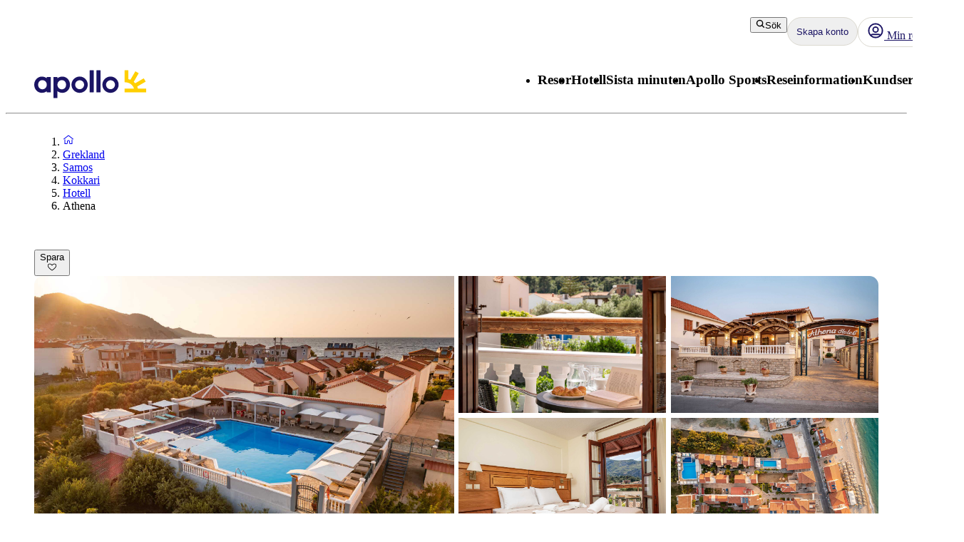

--- FILE ---
content_type: text/html; charset=utf-8
request_url: https://www.apollo.se/grekland/samos/kokkari/hotell/athena?departureDate=2024-08-24&departureAirportCode=ARN
body_size: 126870
content:
<!DOCTYPE html><html lang="sv" class="layout_body__Qb93j"><head><meta charSet="utf-8"/><meta name="viewport" content="width=device-width, initial-scale=1"/><link rel="preload" as="image" href="https://bilder.apollo.se/athena-1761207934-701433-ImageGalleryX2.jpg"/><link rel="preload" as="image" href="https://bilder.apollo.se/athena-1761207929-701432-ImageGalleryX2.jpg" fetchPriority="high"/><link rel="preload" as="image" href="https://bilder.apollo.se/athena-1761207935-701437-ImageGalleryX2.jpg" fetchPriority="high"/><link rel="preload" as="image" href="https://bilder.apollo.se/athena-1761207937-701431-ImageGalleryX2.jpg" fetchPriority="high"/><link rel="preload" as="image" href="https://bilder.apollo.se/athena-1761207937-701425-ImageGalleryX2.jpg" fetchPriority="high"/><link rel="stylesheet" href="/_next/static/css/5e7e785a714bd052.css?dpl=master-20260114-1" data-precedence="next"/><link rel="stylesheet" href="/_next/static/css/d6ffa3da7b5df1d4.css?dpl=master-20260114-1" data-precedence="next"/><link rel="stylesheet" href="/_next/static/css/e632a83483c1706c.css?dpl=master-20260114-1" data-precedence="next"/><link rel="stylesheet" href="/_next/static/css/5e373203017feb9f.css?dpl=master-20260114-1" data-precedence="next"/><link rel="stylesheet" href="/_next/static/css/d80a2cf249ff19c6.css?dpl=master-20260114-1" data-precedence="next"/><link rel="stylesheet" href="/_next/static/css/f4458c8823f1468b.css?dpl=master-20260114-1" data-precedence="next"/><link rel="stylesheet" href="/_next/static/css/0396f8ce68eb6787.css?dpl=master-20260114-1" data-precedence="next"/><link rel="stylesheet" href="/_next/static/css/c9732858dc0eb2c3.css?dpl=master-20260114-1" data-precedence="next"/><link rel="stylesheet" href="/_next/static/css/e78a29ef96e6ab4f.css?dpl=master-20260114-1" data-precedence="next"/><link rel="stylesheet" href="/_next/static/css/7cb406314a380212.css?dpl=master-20260114-1" data-precedence="next"/><link rel="stylesheet" href="/_next/static/css/3f379e05df9baffe.css?dpl=master-20260114-1" data-precedence="next"/><link rel="stylesheet" href="/_next/static/css/ef76dcfb24f918cb.css?dpl=master-20260114-1" data-precedence="next"/><link rel="stylesheet" href="/_next/static/css/0da6559449a568ba.css?dpl=master-20260114-1" data-precedence="next"/><link rel="stylesheet" href="/_next/static/css/3329a3a0dce4fa60.css?dpl=master-20260114-1" data-precedence="next"/><link rel="stylesheet" href="/_next/static/css/1af542f0b8f1dba1.css?dpl=master-20260114-1" data-precedence="next"/><link rel="stylesheet" href="/_next/static/css/0b1439732dbc937a.css?dpl=master-20260114-1" data-precedence="next"/><link rel="stylesheet" href="/_next/static/css/465ffc3e1acc7c2e.css?dpl=master-20260114-1" data-precedence="next"/><link rel="stylesheet" href="/_next/static/css/a07d8127adcba877.css?dpl=master-20260114-1" data-precedence="next"/><link rel="stylesheet" href="/_next/static/css/d5d9b83dd3a51e58.css?dpl=master-20260114-1" data-precedence="next"/><link rel="stylesheet" href="/_next/static/css/1653f5a4b9f0ca2a.css?dpl=master-20260114-1" data-precedence="next"/><link rel="stylesheet" href="/_next/static/css/bf3b4333c5615813.css?dpl=master-20260114-1" data-precedence="next"/><link rel="stylesheet" href="/_next/static/css/7ab75a1deb0fde5c.css?dpl=master-20260114-1" data-precedence="next"/><link rel="stylesheet" href="/_next/static/css/6ec0dbf8e3e0c323.css?dpl=master-20260114-1" data-precedence="next"/><link rel="stylesheet" href="/_next/static/css/35bffc3e23359a62.css?dpl=master-20260114-1" data-precedence="next"/><link rel="stylesheet" href="/_next/static/css/17b9345fa441c04e.css?dpl=master-20260114-1" data-precedence="next"/><link rel="stylesheet" href="/_next/static/css/880e4dc1ac5fe4a8.css?dpl=master-20260114-1" data-precedence="next"/><link rel="stylesheet" href="/_next/static/css/11f6139ce8d69187.css?dpl=master-20260114-1" data-precedence="next"/><link rel="stylesheet" href="/_next/static/css/88fc993e4884cd68.css?dpl=master-20260114-1" data-precedence="next"/><link rel="stylesheet" href="/_next/static/css/61f6568e0e23ff72.css?dpl=master-20260114-1" data-precedence="next"/><link rel="stylesheet" href="/_next/static/css/ace383394b8414aa.css?dpl=master-20260114-1" data-precedence="next"/><link rel="stylesheet" href="/_next/static/css/69b19f3c2c21fb21.css?dpl=master-20260114-1" data-precedence="next"/><link rel="stylesheet" href="/_next/static/css/dcce6e99c8a1b20b.css?dpl=master-20260114-1" data-precedence="next"/><link rel="stylesheet" href="/_next/static/css/8309c0d6428c99de.css?dpl=master-20260114-1" data-precedence="next"/><link rel="stylesheet" href="/_next/static/css/30ad78459d1c0341.css?dpl=master-20260114-1" data-precedence="next"/><link rel="stylesheet" href="/_next/static/css/10ec08fef149fe65.css?dpl=master-20260114-1" data-precedence="next"/><link rel="stylesheet" href="/_next/static/css/81aee9ab9cf0ef5a.css?dpl=master-20260114-1" data-precedence="next"/><link rel="stylesheet" href="/_next/static/css/52ac2279d3275118.css?dpl=master-20260114-1" data-precedence="next"/><link rel="stylesheet" href="/_next/static/css/2356cf406982e561.css?dpl=master-20260114-1" data-precedence="next"/><link rel="stylesheet" href="/_next/static/css/caf202aae2ccf463.css?dpl=master-20260114-1" data-precedence="next"/><link rel="preload" as="script" fetchPriority="low" href="/_next/static/chunks/webpack-6afc49694bdcf137.js?dpl=master-20260114-1"/><script src="/_next/static/chunks/fd9d1056-8699660dbed58204.js?dpl=master-20260114-1" async=""></script><script src="/_next/static/chunks/2117-6b7c56abd5f59d48.js?dpl=master-20260114-1" async=""></script><script src="/_next/static/chunks/main-app-5294d1645fe5526e.js?dpl=master-20260114-1" async=""></script><script src="/_next/static/chunks/22ad4f44-0b6d1ca0caac0904.js" async=""></script><script src="/_next/static/chunks/4308-b1937966b2c2d124.js" async=""></script><script src="/_next/static/chunks/7240-47fcfda85ffe6d50.js" async=""></script><script src="/_next/static/chunks/8930-c56c4e80996e5055.js" async=""></script><script src="/_next/static/chunks/5537-579c3ebc37ad7b94.js" async=""></script><script src="/_next/static/chunks/3233-6538e3c53499fc76.js" async=""></script><script src="/_next/static/chunks/8667-4fc366ed5766cbd3.js" async=""></script><script src="/_next/static/chunks/3713-7d2a8a49d62f3483.js" async=""></script><script src="/_next/static/chunks/app/%5Blocale%5D/layout-52eb6479c276a44b.js" async=""></script><script src="/_next/static/chunks/7577-f4244b0330b2a18d.js" async=""></script><script src="/_next/static/chunks/1567-df033fc49960fa44.js" async=""></script><script src="/_next/static/chunks/1742-10e43adda7733ff5.js" async=""></script><script src="/_next/static/chunks/8769-67f6a37fbb683bb9.js" async=""></script><script src="/_next/static/chunks/2017-62200dc28e030353.js" async=""></script><script src="/_next/static/chunks/9514-4681d319e329c7d3.js" async=""></script><script src="/_next/static/chunks/9995-f7ac45d33223d407.js" async=""></script><script src="/_next/static/chunks/6452-32be50f8eb7763f2.js" async=""></script><script src="/_next/static/chunks/6293-3986a30419c6e0e4.js" async=""></script><script src="/_next/static/chunks/5622-4eb5491f0ff8e16b.js" async=""></script><script src="/_next/static/chunks/8040-6aac0dd4e97b7f19.js" async=""></script><script src="/_next/static/chunks/9377-b44ef13942a065a7.js" async=""></script><script src="/_next/static/chunks/app/%5Blocale%5D/%5BlayoutType%5D/%5Bpreview%5D/accommodation/%5Buri%5D/(columnsLayout)/page-ebd1e9b67b932667.js" async=""></script><script src="/_next/static/chunks/7569-4c95b48610d14c03.js" async=""></script><script src="/_next/static/chunks/app/%5Blocale%5D/%5BlayoutType%5D/layout-33a9b14ee53fac32.js" async=""></script><script src="/_next/static/chunks/9397-d8ab741918a5ac39.js" async=""></script><script src="/_next/static/chunks/app/%5Blocale%5D/%5BlayoutType%5D/error-eb897b9dad248e15.js" async=""></script><script src="/_next/static/chunks/app/%5Blocale%5D/%5BlayoutType%5D/not-found-154753a1647f7eed.js" async=""></script><script src="/_next/static/chunks/app/%5Blocale%5D/%5BlayoutType%5D/%5Bpreview%5D/accommodation/%5Buri%5D/layout-8fa7159086af42a8.js" async=""></script><script src="/_next/static/chunks/788-20ebcaf26ab7376c.js" async=""></script><script src="/_next/static/chunks/app/%5Blocale%5D/%5BlayoutType%5D/%5Bpreview%5D/accommodation/%5Buri%5D/(tabLayout)/layout-2b5b69a8dd84bbfe.js" async=""></script><script src="/_next/static/chunks/app/%5Blocale%5D/%5BlayoutType%5D/%5Bpreview%5D/accommodation/%5Buri%5D/(columnsLayout)/layout-676741e0d448e08b.js" async=""></script><link rel="preload" href="https://snippet.maze.co/maze-universal-loader.js?apiKey=5034fdfe-d6a4-4bf2-8aee-8c2381050617" as="script"/><link rel="preconnect" href="https://app.usercentrics.eu"/><link rel="preconnect" href="https://api.usercentrics.eu"/><link rel="preconnect" href="https://static.apollonordic.com/"/><link rel="preconnect" href="//privacy-proxy.usercentrics.eu"/><link rel="modulepreload" href="https://app.usercentrics.eu/browser-ui/latest/loader.js"/><link rel="modulepreload" href="//privacy-proxy.usercentrics.eu/latest/uc-block.bundle.js"/><link rel="modulepreload" href="https://static.apollonordic.com/cms-apps/assets/start-ByRb2Qgx.js"/><link rel="modulepreload" href="https://static.apollonordic.com/cms-apps/assets/atlas-ui-ByHpu6uU.js"/><link rel="modulepreload" href="https://static.apollonordic.com/cms-apps/assets/tooltip-e4iokl1I.js"/><link rel="modulepreload" href="https://static.apollonordic.com/cms-apps/assets/datepicker-CjtCXCwv.js"/><link rel="modulepreload" href="https://static.apollonordic.com/cms-apps/assets/date-fns-BroOsg5n.js"/><link rel="modulepreload" href="https://static.apollonordic.com/cms-apps/assets/optimizely-BAk1HroA.js"/><link rel="modulepreload" href="https://static.apollonordic.com/cms-apps/assets/map-1fCqZfjg.js"/><title>Boka Hotell Athena - Samos, Grekland | Apollo</title><meta name="description" content="På hotellet Athena, Samos finns det mesta som behövs för en skön semester. Läs mer och boka ditt boende smidigt och enkelt!"/><meta name="robots" content="index, follow"/><meta name="st:robots" content="index, follow"/><link rel="canonical" href="https://www.apollo.se/grekland/samos/kokkari/hotell/athena"/><link rel="alternate" hrefLang="sv" href="https://www.apollo.se/grekland/samos/kokkari/hotell/athena"/><meta property="og:title" content="Boka Hotell Athena - Samos, Grekland | Apollo"/><meta property="og:description" content="På hotellet Athena, Samos finns det mesta som behövs för en skön semester. Läs mer och boka ditt boende smidigt och enkelt!"/><meta property="og:url" content="https://www.apollo.se/grekland/samos/kokkari/hotell/athena"/><meta property="og:site_name" content="Apollo"/><meta property="og:locale" content="sv"/><meta property="og:image" content="https://bilder.apollo.se/athena-1761207934-701433-ImageGalleryX2.jpg"/><meta property="og:type" content="website"/><meta name="twitter:card" content="summary_large_image"/><meta name="twitter:title" content="Boka Hotell Athena - Samos, Grekland | Apollo"/><meta name="twitter:description" content="På hotellet Athena, Samos finns det mesta som behövs för en skön semester. Läs mer och boka ditt boende smidigt och enkelt!"/><meta name="twitter:image" content="https://bilder.apollo.se/athena-1761207934-701433-ImageGalleryX2.jpg"/><link rel="icon" href="/icon.ico?76a07121dba36e21" type="image/x-icon" sizes="100x100"/><meta class="swiftype" name="title" data-type="string" content="Athena"/><meta class="swiftype" name="image" data-type="enum" content="https://bilder.apollo.se/athena-1761207934-701433-ImageGalleryX2.jpg"/><meta class="swiftype" name="pagetype" data-type="string" content="AccommodationPage"/><meta class="swiftype" name="hotelclassification" data-type="string" content="3"/><script src="/_next/static/chunks/polyfills-42372ed130431b0a.js?dpl=master-20260114-1" noModule=""></script></head><body class="d-flex flex-column h-100" data-swiftype-index="false"><script>(self.__next_s=self.__next_s||[]).push([0,{"data-usercentrics":"Google Tag Manager","type":"text/plain","children":"(function (w, d, s, l, i) {w[l] = w[l] || []; w[l].push({'gtm.start':\n    new Date().getTime(), event: 'gtm.js'}); var f = d.getElementsByTagName(s)[0],\n    j = d.createElement(s), dl = l != 'dataLayer' ? '&l=' + l : ''; j.async = true; j.src=\n    '//analytics.apollo.se/gtm.js?id=' + i + dl; f.parentNode.insertBefore(j, f);\n    })(window, document, 'script', 'dataLayer', \"GTM-TBR3Q6H7\");","id":"GTM-TBR3Q6H7"}])</script><script>(self.__next_s=self.__next_s||[]).push([0,{"data-usercentrics":"Google Tag Manager","type":"text/plain","children":"(function (w, d, s, l, i) {w[l] = w[l] || []; w[l].push({'gtm.start':\n    new Date().getTime(), event: 'gtm.js'}); var f = d.getElementsByTagName(s)[0],\n    j = d.createElement(s), dl = l != 'dataLayer' ? '&l=' + l : ''; j.async = true; j.src=\n    '//analytics.apollo.se/gtm.js?id=' + i + dl; f.parentNode.insertBefore(j, f);\n    })(window, document, 'script', 'dataLayer', \"GTM-FQ35\");","id":"GTM-FQ35"}])</script><noscript><iframe src="//analytics.apollo.se/ns.html?id=GTM-TBR3Q6H7" height="0" width="0" style="display:none;visibility:hidden" title="Google Tag Manager (noscript)"></iframe></noscript><noscript><iframe src="//analytics.apollo.se/ns.html?id=GTM-FQ35" height="0" width="0" style="display:none;visibility:hidden" title="Google Tag Manager (noscript)"></iframe></noscript><style>@import url(https://static.apollonordic.com/cms-apps/assets/start-DOHlRMgH.css) layer(react-app);</style><style>@import url(https://static.apollonordic.com/cms-apps/assets/atlas-ui-DowEmnS7.css) layer(react-app);</style><!--$!--><template data-dgst="BAILOUT_TO_CLIENT_SIDE_RENDERING"></template><!--/$--><main class="layout_main__Jo2KF"><header class="page-container Header_header__qeMov fs-unmask"><div class="Header_header-left__oNfus"><a aria-label="Startsida" target="_self" class="d-flex   " href="/"><svg xmlns="http://www.w3.org/2000/svg" x="0" y="0" version="1.1" viewBox="0 0 519.1 128.4" class="ApolloLogo_logo__Efixt Header_logo__jCS9J"><path d="M147.7 66.9c0-13.1-8.5-21.3-19.9-21.3-10.1 0-20.2 8.2-20.2 21.3 0 13.1 10.1 21.2 20.2 21.2 11.4-.1 19.9-8.2 19.9-21.2m18.2 0c0 22.3-16.8 37.5-34.8 37.5-9.6 0-17.5-2.8-23.4-7.7v30.8c0 .5-.4.9-.9.9h-17c-.5 0-.9-.4-.9-.9V32.2c0-.5.4-.9.9-.9h17c.5 0 .9.4.9.9V37c6-5 13.8-7.8 23.4-7.8 18.1.1 34.8 15.4 34.8 37.7M258 102.2h17c.5 0 .9-.4.9-.9V.9c0-.5-.4-.9-.9-.9h-17c-.5 0-.9.4-.9.9v100.5c0 .5.4.8.9.8M289.3 102.2h17.1c.5 0 .8-.4.8-.8V.8c0-.5-.4-.8-.8-.8h-17.1c-.5 0-.8.4-.8.8v100.5c-.1.6.3.9.8.9M189.9 66.8c0-11.4 9.4-20.7 21-20.7 11.4 0 20.4 9.1 20.4 20.7 0 11.4-9.3 20.7-20.7 20.7-11.5-.1-20.7-9.3-20.7-20.7m-17.1 0c0 20.8 16.9 37.7 37.7 37.7 20.8 0 37.7-16.9 37.7-37.7 0-10.1-3.9-19.5-10.9-26.6C230.4 33 220.9 29 210.8 29c-20.9 0-38 17-38 37.8M333.1 66.8c0-11.4 9.4-20.7 21-20.7 11.4 0 20.4 9.1 20.4 20.7 0 11.4-9.3 20.7-20.7 20.7-11.4-.1-20.7-9.3-20.7-20.7m-17.1 0c0 20.8 16.9 37.7 37.7 37.7 20.8 0 37.7-16.9 37.7-37.7 0-10.1-3.9-19.5-10.9-26.6C373.6 33 364.1 29 354 29c-20.9 0-38 17-38 37.8M18.2 66.9c0-13.1 8.5-21.3 19.9-21.3 10.1 0 20.2 8.2 20.2 21.3-.1 13-10.2 21.1-20.2 21.1-11.4 0-19.9-8.1-19.9-21.1M0 66.9c0 22.3 16.8 37.5 34.8 37.5 9.7 0 17.5-2.8 23.4-7.7v4.7c0 .5.4.9.9.9h17c.5 0 .9-.4.9-.9V32.2c0-.5-.4-.9-.9-.9h-17c-.5 0-.9.4-.9.9V37c-6-5-13.8-7.8-23.4-7.8C16.8 29.2 0 44.6 0 66.9" fill="currentColor"></path><path d="M480.8 84.5c-.8-3-1.9-6.2-3.2-9.3l38.6-22.3c.4-.2.5-.7.3-1.1l-8.1-14c-.2-.4-.7-.5-1.1-.3l-39.2 22.7c-2-2.4-4.3-4.6-6.7-6.7L484 14.2c.2-.4.1-.9-.3-1.1L469.6 5c-.4-.2-.9-.1-1.1.3L446 43.9c-3.1-1.3-6.4-2.1-9.8-2.9V.9c0-.5-.4-.8-.8-.8h-15.8c-.5 0-.8.4-.8.8v53.6c0 .5.4.8.8.8 36.5.4 42.8 29.2 42.8 29.2h-42.8c-.5 0-.8.4-.8.8v16.1c0 .5.4.8.8.8h98.9c.5 0 .8-.4.8-.8V85.3c0-.5-.4-.8-.8-.8h-37.7z" fill="#FFCF01"></path></svg></a></div><div class="Header_header-right__T6tTl"><div class="Header_header-right-upper-row__f6KYr"><div class="d-flex align-items-center "><div class="hide-for-tablet"><button tabindex="0" class="Button__button--51773 Button__regular--51773 Button__tertiary--51773"><svg xmlns="http://www.w3.org/2000/svg" width="1em" height="1em" fill="none" viewBox="0 0 32 32"><path fill="currentColor" fill-rule="evenodd" d="M13.75 5.5a8.25 8.25 0 1 0 0 16.5 8.22 8.22 0 0 0 5.892-2.475A8.22 8.22 0 0 0 22 13.75a8.25 8.25 0 0 0-8.25-8.25M2 13.75C2 7.26 7.26 2 13.75 2S25.5 7.26 25.5 13.75c0 2.576-.83 4.96-2.236 6.897l5.865 5.866a1.75 1.75 0 1 1-2.475 2.474l-5.844-5.844a11.7 11.7 0 0 1-7.06 2.357C7.26 25.5 2 20.24 2 13.75" clip-rule="evenodd"></path></svg>Sök</button></div><div class="hide-for-desktop"><button class="IconButton__iconButton--f73b5 IconButton__regular--f73b5" aria-label="Sök"><svg xmlns="http://www.w3.org/2000/svg" width="1em" height="1em" fill="none" viewBox="0 0 32 32" class="Icon__icon--acde7" focusable="false" aria-hidden="true" font-size="24" color="var(--aui-text-interactive)"><path fill="currentColor" fill-rule="evenodd" d="M13.75 5.5a8.25 8.25 0 1 0 0 16.5 8.22 8.22 0 0 0 5.892-2.475A8.22 8.22 0 0 0 22 13.75a8.25 8.25 0 0 0-8.25-8.25M2 13.75C2 7.26 7.26 2 13.75 2S25.5 7.26 25.5 13.75c0 2.576-.83 4.96-2.236 6.897l5.865 5.866a1.75 1.75 0 1 1-2.475 2.474l-5.844-5.844a11.7 11.7 0 0 1-7.06 2.357C7.26 25.5 2 20.24 2 13.75" clip-rule="evenodd"></path></svg></button></div></div><a tab-index="-1" target="_self" class="HeaderButton_headerButton__jBzWm   " href="/mitt-apollo"><svg xmlns="http://www.w3.org/2000/svg" width="1em" height="1em" fill="none" viewBox="0 0 32 32" class="Icon__icon--acde7 hide-for-desktop-and-tablet" focusable="false" aria-hidden="true" font-size="24"><path fill="currentColor" fill-rule="evenodd" d="M16 20a6 6 0 1 0 0-12 6 6 0 0 0 0 12m0-2.5a3.5 3.5 0 1 0 0-7 3.5 3.5 0 0 0 0 7" clip-rule="evenodd"></path><path fill="currentColor" fill-rule="evenodd" d="M16 30c7.732 0 14-6.268 14-14S23.732 2 16 2 2 8.268 2 16s6.268 14 14 14m9.082-6.944A11.45 11.45 0 0 0 27.5 16c0-6.351-5.149-11.5-11.5-11.5S4.5 9.649 4.5 16c0 2.66.903 5.108 2.418 7.056a4.87 4.87 0 0 1 3.318-1.306h11.528c1.252 0 2.432.48 3.318 1.306m-1.74 1.796a2.37 2.37 0 0 0-1.578-.602H10.236c-.592 0-1.15.221-1.578.602A11.45 11.45 0 0 0 16 27.5c2.791 0 5.35-.994 7.342-2.648" clip-rule="evenodd"></path><path fill="#D0021B" d="M28 6.5a3.5 3.5 0 1 1-7 0 3.5 3.5 0 0 1 7 0"></path><path fill="#fff" fill-rule="evenodd" d="M24.5 9a2.5 2.5 0 1 0 0-5 2.5 2.5 0 0 0 0 5m0 1a3.5 3.5 0 1 0 0-7 3.5 3.5 0 0 0 0 7" clip-rule="evenodd"></path></svg><div class="hide-for-mobile"><div class="d-flex align-items-center gap-1"><svg xmlns="http://www.w3.org/2000/svg" width="1em" height="1em" fill="none" viewBox="0 0 32 32" class="Icon__icon--acde7" focusable="false" aria-hidden="true" font-size="24"><path fill="currentColor" fill-rule="evenodd" d="M16 20a6 6 0 1 0 0-12 6 6 0 0 0 0 12m0-2.5a3.5 3.5 0 1 0 0-7 3.5 3.5 0 0 0 0 7" clip-rule="evenodd"></path><path fill="currentColor" fill-rule="evenodd" d="M16 30c7.732 0 14-6.268 14-14S23.732 2 16 2 2 8.268 2 16s6.268 14 14 14m9.082-6.944A11.45 11.45 0 0 0 27.5 16c0-6.351-5.149-11.5-11.5-11.5S4.5 9.649 4.5 16c0 2.66.903 5.108 2.418 7.056a4.87 4.87 0 0 1 3.318-1.306h11.528c1.252 0 2.432.48 3.318 1.306m-1.74 1.796a2.37 2.37 0 0 0-1.578-.602H10.236c-.592 0-1.15.221-1.578.602A11.45 11.45 0 0 0 16 27.5c2.791 0 5.35-.994 7.342-2.648" clip-rule="evenodd"></path></svg> <!-- -->Min resa</div></div></a><div class="MyAccountWelcomeBack_popoverRefHelper__i_h44"></div><div class="MobileDrawer_container__h80IK"><button class="IconButton__iconButton--f73b5 IconButton__regular--f73b5" aria-label="Navigations meny"><svg xmlns="http://www.w3.org/2000/svg" width="1em" height="1em" fill="none" viewBox="0 0 32 32" class="Icon__icon--acde7" focusable="false" aria-hidden="true" font-size="24" color="var(--aui-text-interactive)"><path fill="currentColor" fill-rule="evenodd" d="M1 7.5A1.5 1.5 0 0 1 2.5 6h27a1.5 1.5 0 0 1 0 3h-27A1.5 1.5 0 0 1 1 7.5m0 18A1.5 1.5 0 0 1 2.5 24h27a1.5 1.5 0 0 1 0 3h-27A1.5 1.5 0 0 1 1 25.5m30-9a1.5 1.5 0 0 0-1.5-1.5h-27a1.5 1.5 0 0 0 0 3h27a1.5 1.5 0 0 0 1.5-1.5" clip-rule="evenodd"></path></svg></button></div></div><div class="Header_header-right-lower-row__z3Z_V"><nav class="DesktopNavigation_nav___loT6"><ul class="DesktopNavigation_nav-list__juWs0" role="menu"><li role="menuitem" class="DesktopNavigationMenu_menu__pZ_IZ" data-type="desktop-navigation-item" tabindex="0" style="--menu-display:none"><h3 class="Typography__mobile-headingXS--66280 Typography__desktop-headingXS--66280  ">Resor</h3><ul class="DesktopNavigationMenu_dropdown__9z6H7 DesktopNavigationMenu_not-last__7voz3" style="right:0"><li class="DesktopNavigationMenu_dropdown-item__yx3p2 "><p class="Text_body__2viVY   DesktopNavigationMenu_text__xUbNi "><a target="_self" class="Link__link--a9d70 Link__regular--a9d70  NextLink_inherit-color__9WJIZ " href="/resa">Alla resmål</a></p></li><li class="DesktopNavigationMenu_dropdown-item__yx3p2 "><p class="Text_body__2viVY   DesktopNavigationMenu_text__xUbNi "><a target="_self" class="Link__link--a9d70 Link__regular--a9d70  NextLink_inherit-color__9WJIZ " href="/resor/solresor">Solresor</a></p></li><li class="DesktopNavigationMenu_dropdown-item__yx3p2 "><p class="Text_body__2viVY   DesktopNavigationMenu_text__xUbNi "><a target="_self" class="Link__link--a9d70 Link__regular--a9d70  NextLink_inherit-color__9WJIZ " href="/resor/charter">Charterresor</a></p></li><li class="DesktopNavigationMenu_dropdown-item__yx3p2 "><p class="Text_body__2viVY   DesktopNavigationMenu_text__xUbNi "><a target="_self" class="Link__link--a9d70 Link__regular--a9d70  NextLink_inherit-color__9WJIZ " href="/resor/traningsresor">Träningsresor</a></p></li><li class="DesktopNavigationMenu_dropdown-item__yx3p2 "><p class="Text_body__2viVY   DesktopNavigationMenu_text__xUbNi "><a target="_self" class="Link__link--a9d70 Link__regular--a9d70  NextLink_inherit-color__9WJIZ " href="/resor/weekend">Weekendresor</a></p></li><li class="DesktopNavigationMenu_dropdown-item__yx3p2 "><p class="Text_body__2viVY   DesktopNavigationMenu_text__xUbNi "><a target="_self" class="Link__link--a9d70 Link__regular--a9d70  NextLink_inherit-color__9WJIZ " href="/resor/flexibla-paketresor-med-reguljarflyg">Flexibla resor med reguljärflyg och hotell</a></p></li><li class="DesktopNavigationMenu_dropdown-item__yx3p2 "><p class="Text_body__2viVY   DesktopNavigationMenu_text__xUbNi "><a target="_self" class="Link__link--a9d70 Link__regular--a9d70  NextLink_inherit-color__9WJIZ " href="/resor/flygbiljetter">Flygbiljetter</a></p></li><li class="DesktopNavigationMenu_dropdown-item__yx3p2 "><p class="Text_body__2viVY   DesktopNavigationMenu_text__xUbNi "><a target="_self" class="Link__link--a9d70 Link__regular--a9d70  NextLink_inherit-color__9WJIZ " href="/resor/seniorresor">Seniorresor</a></p></li><li class="DesktopNavigationMenu_dropdown-item__yx3p2 "><p class="Text_body__2viVY   DesktopNavigationMenu_text__xUbNi "><a target="_self" class="Link__link--a9d70 Link__regular--a9d70  NextLink_inherit-color__9WJIZ " href="/resor/traningsresor/skidresor">Skidresor</a></p></li><li class="DesktopNavigationMenu_dropdown-item__yx3p2 "><p class="Text_body__2viVY   DesktopNavigationMenu_text__xUbNi "><a target="_self" class="Link__link--a9d70 Link__regular--a9d70  NextLink_inherit-color__9WJIZ " href="/resor/kombinationsresor">Kombinationsresor</a></p></li><li class="DesktopNavigationMenu_dropdown-item__yx3p2 "><p class="Text_body__2viVY   DesktopNavigationMenu_text__xUbNi "><a target="_self" class="Link__link--a9d70 Link__regular--a9d70  NextLink_inherit-color__9WJIZ " href="/resor-fran">Lokala flygplatser</a></p></li><li class="DesktopNavigationMenu_dropdown-item__yx3p2 "><p class="Text_body__2viVY   DesktopNavigationMenu_text__xUbNi "><a target="_self" class="Link__link--a9d70 Link__regular--a9d70  NextLink_inherit-color__9WJIZ " href="/resor/kryssningar">Kryssningar</a></p></li><li class="DesktopNavigationMenu_dropdown-item__yx3p2 "><p class="Text_body__2viVY   DesktopNavigationMenu_text__xUbNi "><a target="_self" class="Link__link--a9d70 Link__regular--a9d70  NextLink_inherit-color__9WJIZ " href="/resor/gruppresor">Gruppresor</a></p></li><li class="DesktopNavigationMenu_dropdown-item__yx3p2 DesktopNavigationMenu_last-dropdown-item__OdwYX"><p class="Text_body__2viVY   DesktopNavigationMenu_text__xUbNi "><a target="_self" class="Link__link--a9d70 Link__regular--a9d70  NextLink_inherit-color__9WJIZ " href="/resor/tema-resor">Upplevelseresor</a></p></li></ul></li><li role="menuitem" class="DesktopNavigationMenu_menu__pZ_IZ" data-type="desktop-navigation-item" tabindex="0" style="--menu-display:none"><h3 class="Typography__mobile-headingXS--66280 Typography__desktop-headingXS--66280  ">Hotell</h3><ul class="DesktopNavigationMenu_dropdown__9z6H7 DesktopNavigationMenu_not-last__7voz3" style="right:0"><li class="DesktopNavigationMenu_dropdown-item__yx3p2 "><p class="Text_body__2viVY   DesktopNavigationMenu_text__xUbNi "><a target="_self" class="Link__link--a9d70 Link__regular--a9d70  NextLink_inherit-color__9WJIZ " href="/hotell">Alla hotell</a></p></li><li class="DesktopNavigationMenu_dropdown-item__yx3p2 "><p class="Text_body__2viVY   DesktopNavigationMenu_text__xUbNi "><a target="_self" class="Link__link--a9d70 Link__regular--a9d70  NextLink_inherit-color__9WJIZ " href="/hotell/apollo-mondo">Apollo koncepthotell</a></p></li><li class="DesktopNavigationMenu_dropdown-item__yx3p2 "><p class="Text_body__2viVY   DesktopNavigationMenu_text__xUbNi "><a target="_self" class="Link__link--a9d70 Link__regular--a9d70  NextLink_inherit-color__9WJIZ " href="/hotell/all-inclusive">All Inclusive</a></p></li><li class="DesktopNavigationMenu_dropdown-item__yx3p2 "><p class="Text_body__2viVY   DesktopNavigationMenu_text__xUbNi "><a target="_self" class="Link__link--a9d70 Link__regular--a9d70  NextLink_inherit-color__9WJIZ " href="/hotell/familjehotell">Familjehotell</a></p></li><li class="DesktopNavigationMenu_dropdown-item__yx3p2 "><p class="Text_body__2viVY   DesktopNavigationMenu_text__xUbNi "><a target="_self" class="Link__link--a9d70 Link__regular--a9d70  NextLink_inherit-color__9WJIZ " href="/hotell/hotell-for-vuxna">Hotell för vuxna</a></p></li><li class="DesktopNavigationMenu_dropdown-item__yx3p2 "><p class="Text_body__2viVY   DesktopNavigationMenu_text__xUbNi "><a target="_self" class="Link__link--a9d70 Link__regular--a9d70  NextLink_inherit-color__9WJIZ " href="/hotell/villa">Villor</a></p></li><li class="DesktopNavigationMenu_dropdown-item__yx3p2 DesktopNavigationMenu_last-dropdown-item__OdwYX"><p class="Text_body__2viVY   DesktopNavigationMenu_text__xUbNi "><a target="_self" class="Link__link--a9d70 Link__regular--a9d70  NextLink_inherit-color__9WJIZ " href="/hotell/hallbara-hotell">Hållbara hotell</a></p></li></ul></li><li role="menuitem" class="DesktopNavigationMenu_menu__pZ_IZ" data-type="desktop-navigation-item" tabindex="0" style="--menu-display:none"><h3 class="Typography__mobile-headingXS--66280 Typography__desktop-headingXS--66280  ">Sista minuten</h3><ul class="DesktopNavigationMenu_dropdown__9z6H7 DesktopNavigationMenu_not-last__7voz3" style="right:0"><li class="DesktopNavigationMenu_dropdown-item__yx3p2 "><p class="Text_body__2viVY   DesktopNavigationMenu_text__xUbNi "><a target="_self" class="Link__link--a9d70 Link__regular--a9d70  NextLink_inherit-color__9WJIZ " href="/sista-minuten">Sista minuten</a></p></li><li class="DesktopNavigationMenu_dropdown-item__yx3p2 "><p class="Text_body__2viVY   DesktopNavigationMenu_text__xUbNi "><a target="_self" class="Link__link--a9d70 Link__regular--a9d70  NextLink_inherit-color__9WJIZ " href="/erbjudanden">Aktuella erbjudanden</a></p></li><li class="DesktopNavigationMenu_dropdown-item__yx3p2 "><p class="Text_body__2viVY   DesktopNavigationMenu_text__xUbNi "><a target="_self" class="Link__link--a9d70 Link__regular--a9d70  NextLink_inherit-color__9WJIZ " href="/resor/flygbiljetter">Flygbiljetter</a></p></li><li class="DesktopNavigationMenu_dropdown-item__yx3p2 DesktopNavigationMenu_last-dropdown-item__OdwYX"><p class="Text_body__2viVY   DesktopNavigationMenu_text__xUbNi "><a target="_self" class="Link__link--a9d70 Link__regular--a9d70  NextLink_inherit-color__9WJIZ " href="/erbjudanden/lagpriskalender">Lågpriskalendern </a></p></li></ul></li><li role="menuitem" class="DesktopNavigationMenu_menu__pZ_IZ" data-type="desktop-navigation-item" tabindex="0" style="--menu-display:none"><h3 class="Typography__mobile-headingXS--66280 Typography__desktop-headingXS--66280  ">Apollo Sports</h3><ul class="DesktopNavigationMenu_dropdown__9z6H7 DesktopNavigationMenu_not-last__7voz3" style="right:0"><li class="DesktopNavigationMenu_dropdown-item__yx3p2 "><p class="Text_body__2viVY   DesktopNavigationMenu_text__xUbNi "><a target="_self" class="Link__link--a9d70 Link__regular--a9d70  NextLink_inherit-color__9WJIZ " href="/resor/traningsresor">Alla träningsresor</a></p></li><li class="DesktopNavigationMenu_dropdown-item__yx3p2 "><p class="Text_body__2viVY   DesktopNavigationMenu_text__xUbNi "><a target="_self" class="Link__link--a9d70 Link__regular--a9d70  NextLink_inherit-color__9WJIZ " href="/hotell/apollo-sports">Sporthotell</a></p></li><li class="DesktopNavigationMenu_dropdown-item__yx3p2 "><p class="Text_body__2viVY   DesktopNavigationMenu_text__xUbNi "><a target="_self" class="Link__link--a9d70 Link__regular--a9d70  NextLink_inherit-color__9WJIZ " href="/resor/traningsresor/traningsformer">Träningsformer</a></p></li><li class="DesktopNavigationMenu_dropdown-item__yx3p2 "><p class="Text_body__2viVY   DesktopNavigationMenu_text__xUbNi "><a target="_self" class="Link__link--a9d70 Link__regular--a9d70  NextLink_inherit-color__9WJIZ " href="/resor/traningsresor/traningskalender">Träningskalender</a></p></li><li class="DesktopNavigationMenu_dropdown-item__yx3p2 DesktopNavigationMenu_last-dropdown-item__OdwYX"><p class="Text_body__2viVY   DesktopNavigationMenu_text__xUbNi "><a target="_self" class="Link__link--a9d70 Link__regular--a9d70  NextLink_inherit-color__9WJIZ " href="/resor/traningsresor/skidresor">Skidresor</a></p></li></ul></li><li role="menuitem" class="DesktopNavigationMenu_menu__pZ_IZ" data-type="desktop-navigation-item" tabindex="0" style="--menu-display:none"><h3 class="Typography__mobile-headingXS--66280 Typography__desktop-headingXS--66280  ">Reseinformation</h3><ul class="DesktopNavigationMenu_dropdown__9z6H7 DesktopNavigationMenu_not-last__7voz3" style="right:0"><li class="DesktopNavigationMenu_dropdown-item__yx3p2 "><p class="Text_body__2viVY   DesktopNavigationMenu_text__xUbNi "><a target="_self" class="Link__link--a9d70 Link__regular--a9d70  NextLink_inherit-color__9WJIZ " href="/infor-resan/bra-att-veta/under-resan/apollo-service">Apollo service</a></p></li><li class="DesktopNavigationMenu_dropdown-item__yx3p2 "><p class="Text_body__2viVY   DesktopNavigationMenu_text__xUbNi "><a target="_self" class="Link__link--a9d70 Link__regular--a9d70  NextLink_inherit-color__9WJIZ " href="/infor-resan/bra-att-veta/flygresan/om-bagage">Bagage</a></p></li><li class="DesktopNavigationMenu_dropdown-item__yx3p2 "><p class="Text_body__2viVY   DesktopNavigationMenu_text__xUbNi "><a target="_self" class="Link__link--a9d70 Link__regular--a9d70  NextLink_inherit-color__9WJIZ " href="/infor-resan/betala-resa">Betalning</a></p></li><li class="DesktopNavigationMenu_dropdown-item__yx3p2 "><p class="Text_body__2viVY   DesktopNavigationMenu_text__xUbNi "><a target="_self" class="Link__link--a9d70 Link__regular--a9d70  NextLink_inherit-color__9WJIZ " href="/infor-resan/bra-att-veta">Bra att veta</a></p></li><li class="DesktopNavigationMenu_dropdown-item__yx3p2 "><p class="Text_body__2viVY   DesktopNavigationMenu_text__xUbNi "><a target="_self" class="Link__link--a9d70 Link__regular--a9d70  NextLink_inherit-color__9WJIZ " href="/infor-resan/tillval/reseforsakring">Reseförsäkring</a></p></li><li class="DesktopNavigationMenu_dropdown-item__yx3p2 "><p class="Text_body__2viVY   DesktopNavigationMenu_text__xUbNi "><a target="_self" class="Link__link--a9d70 Link__regular--a9d70  NextLink_inherit-color__9WJIZ " href="/infor-resan">Reseinformation</a></p></li><li class="DesktopNavigationMenu_dropdown-item__yx3p2 "><p class="Text_body__2viVY   DesktopNavigationMenu_text__xUbNi "><a target="_self" class="Link__link--a9d70 Link__regular--a9d70  NextLink_inherit-color__9WJIZ " href="/infor-resan/resevillkor/almane-resevillkor-paketresor">Resevillkor</a></p></li><li class="DesktopNavigationMenu_dropdown-item__yx3p2 DesktopNavigationMenu_last-dropdown-item__OdwYX"><p class="Text_body__2viVY   DesktopNavigationMenu_text__xUbNi "><a target="_self" class="Link__link--a9d70 Link__regular--a9d70  NextLink_inherit-color__9WJIZ " href="/infor-resan/tillval">Tillval med Apollo</a></p></li></ul></li><li role="menuitem" class="DesktopNavigationMenu_menu__pZ_IZ" data-type="desktop-navigation-item" tabindex="0" style="--menu-display:none"><h3 class="Typography__mobile-headingXS--66280 Typography__desktop-headingXS--66280  ">Kundservice</h3><ul class="DesktopNavigationMenu_dropdown__9z6H7 DesktopNavigationMenu_last__FxuVf" style="left:0"><li class="DesktopNavigationMenu_dropdown-item__yx3p2 DesktopNavigationMenu_last-dropdown-item__OdwYX"><p class="Text_body__2viVY   DesktopNavigationMenu_text__xUbNi "><a target="_self" class="Link__link--a9d70 Link__regular--a9d70  NextLink_inherit-color__9WJIZ " href="/om-apollo/kontakt">Kontakta oss</a></p></li></ul></li></ul></nav></div></div></header><hr class="Divider_no-gutter__HQkP6"/><main class="layout_main__mSg9U"><div class="breadcrumbs-layout fs-unmask"><div><section style="display:none"><script type="application/ld+json">{"@context":"https://schema.org","@type":"BreadcrumbList","name":"Breadcrumbs","itemListElement":[{"@type":"ListItem","position":1,"name":"Grekland","item":"https://www.apollo.se/grekland"},{"@type":"ListItem","position":2,"name":"Samos","item":"https://www.apollo.se/grekland/samos"},{"@type":"ListItem","position":3,"name":"Kokkari","item":"https://www.apollo.se/grekland/samos/kokkari"},{"@type":"ListItem","position":4,"name":"Hotell","item":"https://www.apollo.se/grekland/samos/kokkari/hotell"},{"@type":"ListItem","position":5,"name":"Athena"}]}</script></section><nav aria-label="Breadcrumb" class="Breadcrumbs__breadcrumbs--84211"><ol class="Breadcrumbs__list--84211"><li class="Breadcrumbs__item--84211 d-inline-flex align-items-center"><a target="_self" class="Link__link--a9d70 Link__regular--a9d70 d-inline-flex align-items-center   NextLink_inherit-font___ATCV" href="/"><svg xmlns="http://www.w3.org/2000/svg" width="1em" height="1em" fill="none" viewBox="0 0 32 32" class="Icon__icon--acde7" focusable="false" aria-hidden="true"><path fill="currentColor" fill-rule="evenodd" d="M14.78 3.676a2 2 0 0 1 2.44 0l12.39 9.531a1 1 0 1 1-1.22 1.586L16 5.262l-12.39 9.53a1 1 0 1 1-1.22-1.585zM16 19a2 2 0 0 0-2 2v4h-2v-4a4 4 0 1 1 8 0v4h-2v-4a2 2 0 0 0-2-2" clip-rule="evenodd"></path><path fill="currentColor" fill-rule="evenodd" d="M6 15a1 1 0 0 1 1 1v10h4a1 1 0 1 1 0 2H6a1 1 0 0 1-1-1V16a1 1 0 0 1 1-1M26 15a1 1 0 0 1 1 1v11a1 1 0 0 1-1 1h-5a1 1 0 1 1 0-2h4V16a1 1 0 0 1 1-1" clip-rule="evenodd"></path><path fill="currentColor" fill-rule="evenodd" d="M11.789 25.666c.15-.21.211-.493.211-.666h2c0 .493-.14 1.211-.588 1.834C12.926 27.51 12.126 28 11 28v-2c.474 0 .674-.175.789-.334M20.212 25.666A1.24 1.24 0 0 1 20 25h-2c0 .493.14 1.211.588 1.834C19.075 27.51 19.875 28 21 28v-2c-.474 0-.674-.175-.788-.334" clip-rule="evenodd"></path></svg></a></li><li class="Breadcrumbs__item--84211"><a target="_self" class="Link__link--a9d70 Link__regular--a9d70   NextLink_inherit-font___ATCV" href="/grekland">Grekland</a></li><li class="Breadcrumbs__item--84211"><a target="_self" class="Link__link--a9d70 Link__regular--a9d70   NextLink_inherit-font___ATCV" href="/grekland/samos">Samos</a></li><li class="Breadcrumbs__item--84211"><a target="_self" class="Link__link--a9d70 Link__regular--a9d70   NextLink_inherit-font___ATCV" href="/grekland/samos/kokkari">Kokkari</a></li><li class="Breadcrumbs__item--84211"><a target="_self" class="Link__link--a9d70 Link__regular--a9d70   NextLink_inherit-font___ATCV" href="/grekland/samos/kokkari/hotell">Hotell</a></li><li class="Breadcrumbs__item--84211">Athena</li></ol></nav></div></div><div class="page-container pt-0"><div class="fs-unmask"><div><div class="d-flex justify-content-end mt-1 mb-1"><div style="height:29px"></div></div><div class="layout_mobile-image-gallery__9jAx4"><div style="position:relative;overflow:hidden;border-radius:0.8rem"><div class="show-on-mobile-only"><div class="ImageGallery_image-mobile-carousel-container__dbtbc"><div class="ImageCarousel__imageCarousel--7df63"><div class="swiper ImageCarousel__swiper--7df63" aria-label="Images" role="group" aria-roledescription="carousel"><div class="swiper-wrapper"><div class="swiper-slide" role="group" aria-roledescription="slide" aria-label="1 of 10"><div tabindex="-1" class="ImageCarousel__imageWrapper--7df63"><div class="SkeletonLoader__skeletonLoader--e7952 SkeletonLoader__square--e7952 ImageCarousel__lazyLoader--7df63"></div><img src="https://bilder.apollo.se/athena-1761207934-701433-ImageGalleryX2.jpg" class="ImageCarousel__image--7df63" data-src="https://bilder.apollo.se/athena-1761207934-701433-ImageGalleryX2.jpg"/></div></div><div class="swiper-slide" role="group" aria-roledescription="slide" aria-label="2 of 10"><div tabindex="-1" class="ImageCarousel__imageWrapper--7df63"><div class="SkeletonLoader__skeletonLoader--e7952 SkeletonLoader__square--e7952 ImageCarousel__lazyLoader--7df63"></div><img src="" class="ImageCarousel__image--7df63" data-src="https://bilder.apollo.se/athena-1761207929-701432-ImageGalleryX2.jpg"/></div></div><div class="swiper-slide" role="group" aria-roledescription="slide" aria-label="3 of 10"><div tabindex="-1" class="ImageCarousel__imageWrapper--7df63"><div class="SkeletonLoader__skeletonLoader--e7952 SkeletonLoader__square--e7952 ImageCarousel__lazyLoader--7df63"></div><img src="" class="ImageCarousel__image--7df63" data-src="https://bilder.apollo.se/athena-1761207935-701437-ImageGalleryX2.jpg"/></div></div><div class="swiper-slide" role="group" aria-roledescription="slide" aria-label="4 of 10"><div tabindex="-1" class="ImageCarousel__imageWrapper--7df63"><div class="SkeletonLoader__skeletonLoader--e7952 SkeletonLoader__square--e7952 ImageCarousel__lazyLoader--7df63"></div><img src="" class="ImageCarousel__image--7df63" data-src="https://bilder.apollo.se/athena-1761207937-701431-ImageGalleryX2.jpg"/></div></div><div class="swiper-slide" role="group" aria-roledescription="slide" aria-label="5 of 10"><div tabindex="-1" class="ImageCarousel__imageWrapper--7df63"><div class="SkeletonLoader__skeletonLoader--e7952 SkeletonLoader__square--e7952 ImageCarousel__lazyLoader--7df63"></div><img src="" class="ImageCarousel__image--7df63" data-src="https://bilder.apollo.se/athena-1761207937-701425-ImageGalleryX2.jpg"/></div></div><div class="swiper-slide" role="group" aria-roledescription="slide" aria-label="6 of 10"><div tabindex="-1" class="ImageCarousel__imageWrapper--7df63"><div class="SkeletonLoader__skeletonLoader--e7952 SkeletonLoader__square--e7952 ImageCarousel__lazyLoader--7df63"></div><img src="" class="ImageCarousel__image--7df63" data-src="https://bilder.apollo.se/athena-1761207936-701435-ImageGalleryX2.jpg"/></div></div><div class="swiper-slide" role="group" aria-roledescription="slide" aria-label="7 of 10"><div tabindex="-1" class="ImageCarousel__imageWrapper--7df63"><div class="SkeletonLoader__skeletonLoader--e7952 SkeletonLoader__square--e7952 ImageCarousel__lazyLoader--7df63"></div><img src="" class="ImageCarousel__image--7df63" data-src="https://bilder.apollo.se/athena-1761207935-701436-ImageGalleryX2.jpg"/></div></div><div class="swiper-slide" role="group" aria-roledescription="slide" aria-label="8 of 10"><div tabindex="-1" class="ImageCarousel__imageWrapper--7df63"><div class="SkeletonLoader__skeletonLoader--e7952 SkeletonLoader__square--e7952 ImageCarousel__lazyLoader--7df63"></div><img src="" class="ImageCarousel__image--7df63" data-src="https://bilder.apollo.se/athena-1761207933-701434-ImageGalleryX2.jpg"/></div></div><div class="swiper-slide" role="group" aria-roledescription="slide" aria-label="9 of 10"><div tabindex="-1" class="ImageCarousel__imageWrapper--7df63"><div class="SkeletonLoader__skeletonLoader--e7952 SkeletonLoader__square--e7952 ImageCarousel__lazyLoader--7df63"></div><img src="" class="ImageCarousel__image--7df63" data-src="https://bilder.apollo.se/athena-1761207938-701424-ImageGalleryX2.jpg"/></div></div><div class="swiper-slide" role="group" aria-roledescription="slide" aria-label="10 of 10"><div tabindex="-1" class="ImageCarousel__imageWrapper--7df63"><div class="SkeletonLoader__skeletonLoader--e7952 SkeletonLoader__square--e7952 ImageCarousel__lazyLoader--7df63"></div><img src="" alt="Frukostservering på hotell Athena i Kokkari, Samos." class="ImageCarousel__image--7df63" data-src="https://bilder.apollo.se/athena-1761208334-134181-ImageGalleryX2.jpg"/></div></div></div><div class="ImageCarousel__counter--7df63"><button tabindex="0" class="OverlayButton__overlayButton--e6c90"><svg xmlns="http://www.w3.org/2000/svg" width="1em" height="1em" fill="none" viewBox="0 0 32 32" class="Icon__icon--acde7" focusable="false" aria-hidden="true"><path fill="currentColor" fill-rule="evenodd" d="M7 5a2 2 0 0 1 2-2h19a2 2 0 0 1 2 2v19a2 2 0 0 1-2 2H9a2 2 0 0 1-2-2zm21 0H9v19h19z" clip-rule="evenodd"></path><path fill="currentColor" fill-rule="evenodd" d="M3 9a2 2 0 0 1 2-2h3v2H5v18h19v-2h2v2a2 2 0 0 1-2 2H5a2 2 0 0 1-2-2zM22 11a1 1 0 1 0 0-2 1 1 0 0 0 0 2m0 2a3 3 0 1 0 0-6 3 3 0 0 0 0 6" clip-rule="evenodd"></path><path fill="currentColor" fill-rule="evenodd" d="M19.293 15.793a1 1 0 0 1 1.371-.04l4.5 4a1 1 0 0 1-1.328 1.494l-3.796-3.373-3.333 3.333a1 1 0 0 1-1.414 0L14 19.914l-1.293 1.293a1 1 0 0 1-1.414-1.414l2-2a1 1 0 0 1 1.414 0L16 19.086z" clip-rule="evenodd"></path></svg><span>Bildgalleri</span><span>(1/10)</span></button></div><button class="IconButton__iconButton--f73b5 IconButton__small--f73b5 IconButton__transparent--f73b5 ImageCarousel__navButton--7df63 ImageCarousel__alwaysShow--7df63 ImageCarousel__prev--7df63" aria-label="Previous slide"><svg xmlns="http://www.w3.org/2000/svg" width="1em" height="1em" fill="none" viewBox="0 0 32 32" class="Icon__icon--acde7" focusable="false" aria-hidden="true" font-size="16"><path fill="currentColor" fill-rule="evenodd" d="M18.707 26a1.5 1.5 0 0 0 2.121 0l8.586-8.586a2 2 0 0 0 0-2.828L20.84 6.01a1.5 1.5 0 1 0-2.12 2.121l6.367 6.368H4.207a1.5 1.5 0 0 0 0 3h20.88l-6.38 6.379a1.5 1.5 0 0 0 0 2.121" clip-rule="evenodd"></path></svg></button><button class="IconButton__iconButton--f73b5 IconButton__small--f73b5 IconButton__transparent--f73b5 ImageCarousel__navButton--7df63 ImageCarousel__alwaysShow--7df63 ImageCarousel__next--7df63" aria-label="Next slide"><svg xmlns="http://www.w3.org/2000/svg" width="1em" height="1em" fill="none" viewBox="0 0 32 32" class="Icon__icon--acde7" focusable="false" aria-hidden="true" font-size="16"><path fill="currentColor" fill-rule="evenodd" d="M18.707 26a1.5 1.5 0 0 0 2.121 0l8.586-8.586a2 2 0 0 0 0-2.828L20.84 6.01a1.5 1.5 0 1 0-2.12 2.121l6.367 6.368H4.207a1.5 1.5 0 0 0 0 3h20.88l-6.38 6.379a1.5 1.5 0 0 0 0 2.121" clip-rule="evenodd"></path></svg></button></div></div></div></div><div class="hide-for-mobile"><div class="ImageGallery_image-gallery-container__p6pmJ"><div class="ImageGallery_left-image__FpCGm"><img alt="" fetchPriority="high" decoding="async" data-nimg="fill" class="  " style="position:absolute;height:100%;width:100%;left:0;top:0;right:0;bottom:0;color:transparent" src="https://bilder.apollo.se/athena-1761207934-701433-ImageGalleryX2.jpg"/></div><div class="ImageGallery_right-images-container__czpQ2"><div class="ImageGallery_right-images__MkMi_"><img alt="" fetchPriority="high" decoding="async" data-nimg="fill" class="  " style="position:absolute;height:100%;width:100%;left:0;top:0;right:0;bottom:0;color:transparent" src="https://bilder.apollo.se/athena-1761207929-701432-ImageGalleryX2.jpg"/></div><div class="ImageGallery_right-images__MkMi_"><img alt="" fetchPriority="high" decoding="async" data-nimg="fill" class="  " style="position:absolute;height:100%;width:100%;left:0;top:0;right:0;bottom:0;color:transparent" src="https://bilder.apollo.se/athena-1761207935-701437-ImageGalleryX2.jpg"/></div><div class="ImageGallery_right-images__MkMi_"><img alt="" fetchPriority="high" decoding="async" data-nimg="fill" class="  " style="position:absolute;height:100%;width:100%;left:0;top:0;right:0;bottom:0;color:transparent" src="https://bilder.apollo.se/athena-1761207937-701431-ImageGalleryX2.jpg"/></div><div class="ImageGallery_right-images__MkMi_"><img alt="" fetchPriority="high" decoding="async" data-nimg="fill" class="  " style="position:absolute;height:100%;width:100%;left:0;top:0;right:0;bottom:0;color:transparent" src="https://bilder.apollo.se/athena-1761207937-701425-ImageGalleryX2.jpg"/></div></div><div class="ImageGallery_read-more__oI4r7"><button tabindex="0" class="OverlayButton__overlayButton--e6c90"><svg xmlns="http://www.w3.org/2000/svg" width="1em" height="1em" fill="none" viewBox="0 0 32 32" class="Icon__icon--acde7" focusable="false" aria-hidden="true"><path fill="currentColor" fill-rule="evenodd" d="M7 5a2 2 0 0 1 2-2h19a2 2 0 0 1 2 2v19a2 2 0 0 1-2 2H9a2 2 0 0 1-2-2zm21 0H9v19h19z" clip-rule="evenodd"></path><path fill="currentColor" fill-rule="evenodd" d="M3 9a2 2 0 0 1 2-2h3v2H5v18h19v-2h2v2a2 2 0 0 1-2 2H5a2 2 0 0 1-2-2zM22 11a1 1 0 1 0 0-2 1 1 0 0 0 0 2m0 2a3 3 0 1 0 0-6 3 3 0 0 0 0 6" clip-rule="evenodd"></path><path fill="currentColor" fill-rule="evenodd" d="M19.293 15.793a1 1 0 0 1 1.371-.04l4.5 4a1 1 0 0 1-1.328 1.494l-3.796-3.373-3.333 3.333a1 1 0 0 1-1.414 0L14 19.914l-1.293 1.293a1 1 0 0 1-1.414-1.414l2-2a1 1 0 0 1 1.414 0L16 19.086z" clip-rule="evenodd"></path></svg><span>Bildgalleri</span><span>(1/10)</span></button></div></div></div></div></div><div><div class="d-flex align-items-center pt-6"><h1 class="Typography__mobile-heading--66280 Typography__desktop-heading--66280 Heading_no-gutter__Rvfpp " style="color:var(--aui-text-heading)">Athena</h1><div class="d-flex ml-2" aria-label="3"><svg xmlns="http://www.w3.org/2000/svg" width="1em" height="1em" fill="none" viewBox="0 0 32 32" class="Icon__icon--acde7" focusable="false" aria-hidden="true" font-size="20" data-testid="rating-icon"><path fill="#FFCF01" d="M19.212 23.035a16 16 0 0 0-.732-2.095l8.833-5.023c.092-.045.115-.158.07-.248l-1.855-3.154c-.045-.09-.16-.113-.251-.067l-8.972 5.113a14 14 0 0 0-1.533-1.51l5.15-8.83c.045-.09.022-.202-.07-.247l-3.226-1.825c-.092-.045-.206-.023-.252.067l-5.15 8.673c-.709-.292-1.464-.473-2.242-.653V4.18A.18.18 0 0 0 8.8 4H5.183A.18.18 0 0 0 5 4.18v12.075c0 .112.092.18.183.18 8.353.09 9.795 6.578 9.795 6.578H5.183a.18.18 0 0 0-.183.18v3.627c0 .112.092.18.183.18h22.634a.18.18 0 0 0 .183-.18v-3.605a.18.18 0 0 0-.183-.18z"></path></svg><svg xmlns="http://www.w3.org/2000/svg" width="1em" height="1em" fill="none" viewBox="0 0 32 32" class="Icon__icon--acde7" focusable="false" aria-hidden="true" font-size="20" data-testid="rating-icon"><path fill="#FFCF01" d="M19.212 23.035a16 16 0 0 0-.732-2.095l8.833-5.023c.092-.045.115-.158.07-.248l-1.855-3.154c-.045-.09-.16-.113-.251-.067l-8.972 5.113a14 14 0 0 0-1.533-1.51l5.15-8.83c.045-.09.022-.202-.07-.247l-3.226-1.825c-.092-.045-.206-.023-.252.067l-5.15 8.673c-.709-.292-1.464-.473-2.242-.653V4.18A.18.18 0 0 0 8.8 4H5.183A.18.18 0 0 0 5 4.18v12.075c0 .112.092.18.183.18 8.353.09 9.795 6.578 9.795 6.578H5.183a.18.18 0 0 0-.183.18v3.627c0 .112.092.18.183.18h22.634a.18.18 0 0 0 .183-.18v-3.605a.18.18 0 0 0-.183-.18z"></path></svg><svg xmlns="http://www.w3.org/2000/svg" width="1em" height="1em" fill="none" viewBox="0 0 32 32" class="Icon__icon--acde7" focusable="false" aria-hidden="true" font-size="20" data-testid="rating-icon"><path fill="#FFCF01" d="M19.212 23.035a16 16 0 0 0-.732-2.095l8.833-5.023c.092-.045.115-.158.07-.248l-1.855-3.154c-.045-.09-.16-.113-.251-.067l-8.972 5.113a14 14 0 0 0-1.533-1.51l5.15-8.83c.045-.09.022-.202-.07-.247l-3.226-1.825c-.092-.045-.206-.023-.252.067l-5.15 8.673c-.709-.292-1.464-.473-2.242-.653V4.18A.18.18 0 0 0 8.8 4H5.183A.18.18 0 0 0 5 4.18v12.075c0 .112.092.18.183.18 8.353.09 9.795 6.578 9.795 6.578H5.183a.18.18 0 0 0-.183.18v3.627c0 .112.092.18.183.18h22.634a.18.18 0 0 0 .183-.18v-3.605a.18.18 0 0 0-.183-.18z"></path></svg></div></div><div class="Typography__body--66280">Kokkari, Samos, Grekland</div></div></div></div><div class="seven-five-layout AccommodationColumnsLayout_columns-layout__cCno_ fs-unmask"><div class="PageTabs_sticky-tabs__n91ZC AccommodationColumnsLayout_tabs__zOVuy"><div role="tablist" class="Tabs__tabs--ace33 Tabs__primary--ace33" aria-label="Items"><div class="Tabs__tabsContainer--ace33"><a id=":R1icvefnnkv36sva:" role="tab" aria-selected="true" aria-current="page" target="_self" class="Tabs__tab--ace33   " tabindex="0" href="/grekland/samos/kokkari/hotell/athena"><span class="Tabs__tabLabel--ace33">Översikt</span></a><a id=":R2icvefnnkv36sva:" role="tab" aria-selected="false" target="_self" class="Tabs__tab--ace33   " tabindex="0" href="/grekland/samos/kokkari/hotell/athena/rumstyper"><span class="Tabs__tabLabel--ace33">Rumstyper</span></a><a id=":R3icvefnnkv36sva:" role="tab" aria-selected="false" target="_self" class="Tabs__tab--ace33   " tabindex="0" href="/grekland/samos/kokkari/hotell/athena/faciliteter"><span class="Tabs__tabLabel--ace33">Fakta</span></a><a id=":R4icvefnnkv36sva:" role="tab" aria-selected="false" target="_self" class="Tabs__tab--ace33   " tabindex="0" href="/grekland/samos/kokkari/hotell/athena/kundomdomen"><span class="Tabs__tabLabel--ace33">Kundomdömen</span></a></div></div></div><main class="AccommodationColumnsLayout_main__EVVQt"><section style="display:none"></section><div><div data-swiftype-index="true"><p class="Text_body-large__wI_TB    Text_preline__p22qL">Det är någonting särskilt med familjedrivna hotell – en omsorgsfull värme, en genuin servicenivå och ett välskött hotellområde. Allt detta väntar på Athena, som ligger intill klapperstenstranden och alla charmiga strandrestauranger. Poolen med en grundare del för barnen är idylliskt belägen med Kokkaris grönskande kullar i fonden.</p></div><div class="layout-column  fs-unmask"></div></div><div class="Accordion__container--809b0 Accordion__default--809b0"><button class="Accordion__title--809b0" id=":R14ukvefnnkv36sva:" aria-expanded="false" aria-controls=":R14ukvefnnkv36svaH1:">Mer om hotellet<svg xmlns="http://www.w3.org/2000/svg" width="1em" height="1em" fill="none" viewBox="0 0 32 32" class="Icon__icon--acde7" focusable="false" aria-hidden="true" font-size="16" color="var(--aui-text-interactive)"><path fill="currentColor" fill-rule="evenodd" d="M2.418 8.461a1.5 1.5 0 0 1 2.12-.043L16 19.42 27.461 8.418a1.5 1.5 0 1 1 2.078 2.164l-12.5 12a1.5 1.5 0 0 1-2.078 0l-12.5-12a1.5 1.5 0 0 1-.043-2.12" clip-rule="evenodd"></path></svg></button><div id=":R14ukvefnnkv36svaH1:" role="region" aria-labelledby=":R14ukvefnnkv36sva:" hidden="" class="Accordion__content--809b0"><div class="Description_accommodationDescription__0_V5E"><p class="Text_body__2viVY    Text_preline__p22qL">Athena är ett trevligt hotell beläget intill klapperstenstranden i Kokkari. Poolområdet med pool med en grundare del för barnen har rogivande utsikt mot Kokkaris grönskande kullar. Vid poolområdet finns solstolar och parasoller utan kostnad, och intill ligger poolbaren där du kan köpa något svalkande att dricka.</p><p class="Text_body__2viVY    Text_preline__p22qL">Wif ingår i allmänna utrymmen och vid poolen. Receptionen är öppen från ca kl. 06.00 till 22.00. Väg måste korsas för att nå stranden. En kort promenad bort ligger centrum i charmiga Kokkari där du hittar en mysig hamn som kantas av restauranger och tavernor. Slå dig ner för en bit mat och njut av utsikterna. Genomfartstrafik utanför hotellet.</p><h3 class="Typography__mobile-headingXS--66280 Typography__desktop-headingXS--66280  ">Måltider</h3><h3 class="Typography__mobile-headingXS--66280 Typography__desktop-headingXS--66280  ">Ingår</h3><ul class="UnorderedList_unordered-list__mdbzr Text_body__2viVY"><li><p class="Text_body__2viVY    Text_preline__p22qL">Frukost</p></li></ul></div></div></div><hr class="Divider_no-gutter__HQkP6"/><div><h3>Faciliteter</h3><div class="d-flex"><ul class="Checkmark_list__loCIa"><li class="Checkmark_item__yiNLU"><svg xmlns="http://www.w3.org/2000/svg" width="1em" height="1em" fill="none" viewBox="0 0 32 32" class="Icon__icon--acde7" focusable="false" aria-hidden="true" font-size="12px" color="var(--aui-text-status-success)"><path fill="currentColor" fill-rule="evenodd" d="M28.454 6.342a1.5 1.5 0 0 1 .204 2.112l-14 17a1.5 1.5 0 0 1-2.219.107l-9-9a1.5 1.5 0 1 1 2.122-2.122l7.831 7.832 12.95-15.725a1.5 1.5 0 0 1 2.112-.204" clip-rule="evenodd"></path></svg><p>Pool</p></li></ul><ul class="Checkmark_list__loCIa"><li class="Checkmark_item__yiNLU"><svg xmlns="http://www.w3.org/2000/svg" width="1em" height="1em" fill="none" viewBox="0 0 32 32" class="Icon__icon--acde7" focusable="false" aria-hidden="true" font-size="12px" color="var(--aui-text-status-success)"><path fill="currentColor" fill-rule="evenodd" d="M28.454 6.342a1.5 1.5 0 0 1 .204 2.112l-14 17a1.5 1.5 0 0 1-2.219.107l-9-9a1.5 1.5 0 1 1 2.122-2.122l7.831 7.832 12.95-15.725a1.5 1.5 0 0 1 2.112-.204" clip-rule="evenodd"></path></svg><p>Wifi på rummet</p></li></ul></div></div><hr class="Divider_no-gutter__HQkP6"/><div><h3>Läge</h3><div class="d-flex"><svg xmlns="http://www.w3.org/2000/svg" width="170" height="113" fill="none" viewBox="0 0 104 68"><g clip-path="url(#clip0_33368_106160)"><g clip-path="url(#clip1_33368_106160)"><path fill="#F8ECCE" d="M7.237 68.102c-3.778 0-5.67-4.568-2.998-7.24l27.027-27.026a8.481 8.481 0 015.997-2.484h29.724c2.25 0 4.407.893 5.997 2.484l27.027 27.027c2.671 2.671.78 7.239-2.998 7.239H7.237z"></path><path fill="#9EE2F5" d="M53 40h25.713l24.623 24.373c1.346 1.332.402 3.627-1.492 3.627H53V40z"></path><path fill="#86D5BC" d="M53 40H24.97L.615 64.381C-.72 65.717.226 68 2.115 68H53V40z"></path></g><path fill="#F85F51" fill-rule="evenodd" d="M52.82 1.25c-9.241 0-16.732 7.49-16.732 16.73v.547c0 7.38 4.779 13.645 11.41 15.867l4.064 7.153c.554.976 1.96.976 2.514 0l4.063-7.152c6.632-2.223 11.411-8.487 11.411-15.868v-.546c0-9.24-7.49-16.731-16.73-16.731z" clip-rule="evenodd"></path><path fill="#EFEEE9" d="M47.499 34.395l.628-.358-.136-.24-.262-.088-.23.685zm4.063 7.152l-.629.357.629-.357zm2.514 0l.629.357-.629-.357zm4.063-7.152l-.23-.686-.261.088-.137.24.628.358zM36.811 17.98c0-8.841 7.167-16.008 16.008-16.008V.527c-9.64 0-17.454 7.814-17.454 17.454h1.446zm0 .546v-.546h-1.446v.546h1.446zM47.73 33.71c-6.347-2.127-10.918-8.122-10.918-15.182h-1.446c0 7.7 4.986 14.234 11.904 16.553l.46-1.371zm4.462 7.48l-4.064-7.152-1.257.715 4.063 7.152 1.258-.714zm1.257 0a.723.723 0 01-1.257 0l-1.258.715c.832 1.463 2.94 1.463 3.772 0l-1.257-.714zm4.063-7.152l-4.063 7.153 1.257.714 4.063-7.152-1.257-.715zm11.316-15.51c0 7.06-4.571 13.055-10.917 15.182l.46 1.37c6.917-2.318 11.903-8.851 11.903-16.552h-1.446zm0-.546v.546h1.446v-.546h-1.446zM52.819 1.973c8.841 0 16.008 7.167 16.008 16.008h1.446c0-9.64-7.814-17.454-17.454-17.454v1.446z"></path><path fill="#fff" fill-rule="evenodd" d="M50.336 14.27v1.86h4.967v-1.86h-4.967zm6.274 1.862v-1.995c0-.66-.527-1.196-1.177-1.196h-5.228c-.65 0-1.176.536-1.176 1.196v1.995c-1.745.07-3.137 1.53-3.137 3.319v3.72c0 .366.292.664.653.664a.659.659 0 00.654-.665v-1.46h11.24v1.46c0 .367.293.665.654.665a.659.659 0 00.654-.665v-3.72c0-1.789-1.393-3.248-3.137-3.318zm1.83 4.249v-.93c0-1.1-.878-1.993-1.961-1.993h-7.32c-1.082 0-1.96.892-1.96 1.993v.93h11.24z" clip-rule="evenodd"></path></g><defs><clipPath id="clip0_33368_106160"><path fill="#fff" d="M0 0H104V68H0z"></path></clipPath><clipPath id="clip1_33368_106160"><path fill="#fff" d="M0 0H104V37H0z" transform="translate(0 31)"></path></clipPath></defs></svg><div class="ml-2"><p class="Text_body-bold__JUdnC    ">Grekland, Samos, Kokkari</p><p class="Text_body-small__uNR9h  Text_no-gutter__N6mJW  ">30 m till stranden, <!-- -->300 m till centrum</p><button class="Link__link--a9d70 Link__regular--a9d70" tabindex="0">Se karta<svg xmlns="http://www.w3.org/2000/svg" width="1em" height="1em" fill="none" viewBox="0 0 32 32"><path fill="currentColor" fill-rule="evenodd" d="M9.307 29.72a1 1 0 0 1-.028-1.413L21.113 16 9.279 3.693a1 1 0 0 1 1.442-1.386l12.5 13a1 1 0 0 1 0 1.386l-12.5 13a1 1 0 0 1-1.414.028" clip-rule="evenodd"></path></svg></button></div></div></div><hr class="Divider_no-gutter__HQkP6"/><div><h3 class="Typography__mobile-headingXS--66280 Typography__desktop-headingXS--66280  ">Omdömen</h3><div class="component-column"><div><button class="ReviewsButton_review__pj8kT d-flex align-items-center justify-content-between gap-1 "><img alt="TripAdvisor icon" loading="lazy" width="16" height="16" decoding="async" data-nimg="1" class="  " style="color:transparent" src="/resources/icons/reviews/tripadvisor-review-icon.svg"/><span class="d-flex justify-content-between gap-1 text-nowrap"><span><span class="Typography__bodyBold--66280">4.2</span><span class="Typography__body--66280">/5</span></span><span class="Link__link--a9d70 Link__regular--a9d70 ReviewsButton_respondents__QKIot">(81)</span></span></button><p class="Typography__body--66280">&quot;<!-- -->Vi tillbringade 2 veckor på hotell Athena.  Slutet av augusti och början av september. Vi trivdes så bra. Personalen erbjöd oss nytt rum i m...<!-- -->&quot;</p><button class="Link__link--a9d70 Link__regular--a9d70 my-2" tabindex="0">Fler omdömen från TripAdvisor<svg xmlns="http://www.w3.org/2000/svg" width="1em" height="1em" fill="none" viewBox="0 0 32 32" class="Icon__icon--acde7 Link__forwardIcon--a9d70" focusable="false" aria-hidden="true"><path fill="currentColor" fill-rule="evenodd" d="M19.116 7.366a1.25 1.25 0 0 0 0 1.768L24.982 15H4a1.25 1.25 0 1 0 0 2.5h20.982l-5.866 5.866a1.25 1.25 0 0 0 1.768 1.768l8-8a1.25 1.25 0 0 0 0-1.768l-8-8a1.25 1.25 0 0 0-1.768 0" clip-rule="evenodd"></path></svg></button></div><div><button class="ReviewsButton_review__pj8kT d-flex align-items-center justify-content-between gap-1 "><img alt="Apollo icon" loading="lazy" width="16" height="16" decoding="async" data-nimg="1" class="  " style="color:transparent" src="/resources/icons/reviews/apollo-review-icon.svg"/><span class="d-flex justify-content-between gap-1 text-nowrap"><span><span class="Typography__bodyBold--66280">8.2</span><span class="Typography__body--66280">/10</span></span><span class="Link__link--a9d70 Link__regular--a9d70 ReviewsButton_respondents__QKIot">(59)</span></span></button><p class="Typography__body--66280">&quot;<!-- -->Allt var toppen inget att klaga på👍<!-- -->&quot;</p><button class="Link__link--a9d70 Link__regular--a9d70 my-2" tabindex="0">Fler omdömen från Apollo<svg xmlns="http://www.w3.org/2000/svg" width="1em" height="1em" fill="none" viewBox="0 0 32 32" class="Icon__icon--acde7 Link__forwardIcon--a9d70" focusable="false" aria-hidden="true"><path fill="currentColor" fill-rule="evenodd" d="M19.116 7.366a1.25 1.25 0 0 0 0 1.768L24.982 15H4a1.25 1.25 0 1 0 0 2.5h20.982l-5.866 5.866a1.25 1.25 0 0 0 1.768 1.768l8-8a1.25 1.25 0 0 0 0-1.768l-8-8a1.25 1.25 0 0 0-1.768 0" clip-rule="evenodd"></path></svg></button></div><div></div></div></div><section><script type="application/ld+json">{"@context":"https://schema.org","@type":"Hotel","url":"https://www.apollo.se/grekland/samos/kokkari/hotell/athena","name":"Athena","image":"https://bilder.apollo.se/athena-1761207934-701433-ImageGalleryX2.jpg","address":{"@type":"PostalAddress","postalCode":"GR-831 00","addressCountry":"GREECE","addressRegion":"Samos","addressLocality":"Kokkari","streetAddress":"Kokkari"},"telephone":"+30 22730 92030","priceRange":"Från 7 338 kr","aggregateRating":{"@type":"AggregateRating","ratingValue":8.2,"ratingCount":59,"bestRating":10}}</script></section></main><div class="AccommodationColumnsLayout_psb__kJPTi fs-mask" data-testid="psp"><div class="SkeletonLoader__skeletonLoader--e7952 SkeletonLoader__square--e7952 ProductSearchBox_container__uEKAx"></div></div><aside class="AccommodationColumnsLayout_aside__vpY22"></aside></div></div></main><footer class="Footer_footer__kObrD fs-unmask"><div class="footer-container"><div class="Markets_markets-container__oqYY8"><a target="_self" class="Link__link--a9d70 Link__regular--a9d70 Markets_market-component__6MvYJ   " href="/"><img alt="Sweden flag" loading="lazy" width="20" height="13" decoding="async" data-nimg="1" class="  " style="color:transparent;object-fit:contain" src="/resources/icons/flags/Sweden.png"/>Sverige</a><a target="_blank" class="Link__link--a9d70 Link__regular--a9d70 Markets_market-component__6MvYJ   " href="https://www.apollorejser.dk"><img alt="Denmark flag" loading="lazy" width="20" height="13" decoding="async" data-nimg="1" class="  " style="color:transparent;object-fit:contain" src="/resources/icons/flags/Denmark.png"/>Danmark</a><a target="_blank" class="Link__link--a9d70 Link__regular--a9d70 Markets_market-component__6MvYJ   " href="https://www.apollo.no"><img alt="Norway flag" loading="lazy" width="20" height="13" decoding="async" data-nimg="1" class="  " style="color:transparent;object-fit:contain" src="/resources/icons/flags/Norway.png"/>Norge</a><a target="_blank" class="Link__link--a9d70 Link__regular--a9d70 Markets_market-component__6MvYJ   " href="https://www.apollomatkat.fi"><img alt="Finland flag" loading="lazy" width="20" height="13" decoding="async" data-nimg="1" class="  " style="color:transparent;object-fit:contain" src="/resources/icons/flags/Finland.png"/>Suomi</a><a target="_blank" class="Link__link--a9d70 Link__regular--a9d70 Markets_market-component__6MvYJ   " href="https://www.apolloreizen.nl"><img alt="Netherlands flag" loading="lazy" width="20" height="13" decoding="async" data-nimg="1" class="  " style="color:transparent;object-fit:contain" src="/resources/icons/flags/Netherlands.png"/>Nederland</a></div><div class="Footer_footer-section__Et99o"><div class="col px-0"><h3 class="Typography__mobile-headingXS--66280 Typography__desktop-headingXS--66280  " style="color:var(--aui-text-inverse)">BETALMETODER</h3><ul class="d-flex flex-wrap"><li class="PaymentIcon_item__3MklE"><svg xmlns="http://www.w3.org/2000/svg" width="40" height="24" viewBox="0 0 40 24"><g transform="translate(-15 -51)"><rect width="40" height="24" fill="#fff" rx="2" transform="translate(15 51)"></rect><path fill="#f79410" d="M.612.282v-.285H.539l-.085.2-.085-.2H.296v.282h.052V.067L.427.25h.054L.56.066v.213zm-.466 0V.048H.24v-.051H0v.048h.094v.234z" transform="translate(23 57.943) translate(0 -1.943) translate(22.657 11.479)"></path><path fill="#ff5f00" fill-rule="evenodd" d="M14.922 12.972H8.564V1.553h6.353z" transform="translate(23 57.943) translate(0 -1.943)"></path><path fill="#eb001b" fill-rule="evenodd" d="M8.975 7.262a7.249 7.249 0 012.773-5.709A7.23 7.23 0 007.261 0 7.261 7.261 0 00-.001 7.262a7.261 7.261 0 007.261 7.262 7.23 7.23 0 004.487-1.553 7.25 7.25 0 01-2.773-5.709" class="d" transform="translate(23 57.943) translate(0 -1.943)"></path><path fill="#f79e1b" fill-rule="evenodd" d="M11.749 7.262a7.261 7.261 0 01-7.261 7.262A7.232 7.232 0 010 12.971a7.249 7.249 0 002.774-5.709A7.248 7.248 0 000 1.553 7.232 7.232 0 014.488 0a7.261 7.261 0 017.261 7.262" class="e" transform="translate(23 57.943) translate(0 -1.943) translate(11.741)"></path></g></svg></li><li class="PaymentIcon_item__3MklE"><svg xmlns="http://www.w3.org/2000/svg" width="40" height="24" viewBox="0 0 40 24"><rect width="40" height="24" fill="#fff" rx="2"></rect><g fill="#2549A5" fill-rule="evenodd"><path d="M19.7 16.899L22.531.289h4.527l-2.833 16.61H19.7M40.646.692C39.749.358 38.343 0 36.588 0c-4.473 0-7.625 2.234-7.652 5.435-.025 2.366 2.25 3.687 3.968 4.475 1.762.807 2.354 1.322 2.346 2.042-.011 1.104-1.408 1.609-2.709 1.609-1.812 0-2.774-.25-4.261-.865l-.584-.261-.635 3.686c1.057.46 3.013.858 5.043.879 4.76 0 7.849-2.208 7.884-5.627.017-1.873-1.19-3.3-3.801-4.474-1.583-.762-2.552-1.27-2.542-2.042 0-.685.82-1.417 2.593-1.417a8.401 8.401 0 013.388.631l.406.19.614-3.57M52.255.304h-3.498c-1.084 0-1.895.296-2.37 1.378l-6.725 15.222h4.755s.777-2.047.953-2.496l5.798.007c.135.581.55 2.489.55 2.489h4.202L52.255.304M46.673 11.01c.374-.957 1.804-4.643 1.804-4.643-.027.044.371-.961.6-1.585l.306 1.432 1.048 4.796h-3.758M15.903.3L11.47 11.629l-.472-2.302c-.825-2.654-3.396-5.529-6.27-6.968L8.78 16.884l4.79-.005L20.698.3h-4.795" transform="matrix(.7 0 0 .7 0 6)"></path><path d="M7.358.29h-7.3L0 .636c5.68 1.375 9.438 4.697 10.998 8.69L9.411 1.693C9.136.64 8.34.327 7.358.29" transform="matrix(.7 0 0 .7 0 6)"></path></g></svg></li><li class="PaymentIcon_item__3MklE"><svg xmlns="http://www.w3.org/2000/svg" width="40" height="24" fill="none" viewBox="0 0 40 24"><rect width="40" height="24" fill="#FFB3C7" rx="4"></rect><path fill="#FFB3C7" d="M35.305 3.91H4.695A4.695 4.695 0 000 8.606v6.789a4.695 4.695 0 004.695 4.695h30.61A4.695 4.695 0 0040 15.395v-6.79a4.695 4.695 0 00-4.695-4.695z"></path><path fill="#000" d="M32.03 11a2.478 2.478 0 100 4.094v.3h1.407V10.7H32.03v.3zm-1.278 3.255a1.21 1.21 0 111.274-1.208 1.243 1.243 0 01-1.274 1.208zM12.752 8.607h-1.47v6.787h1.47V8.607zM25.662 10.573a1.709 1.709 0 00-1.448.655V10.7h-1.4v4.695h1.416v-2.467a.99.99 0 011.056-1.064c.617 0 .973.37.973 1.054v2.477h1.404V12.41c0-1.093-.869-1.836-2.002-1.836zM17.2 11a2.478 2.478 0 100 4.094v.3h1.406V10.7H17.2v.3zm-1.279 3.255a1.21 1.21 0 111.274-1.208 1.243 1.243 0 01-1.274 1.208zM20.78 11.31v-.61h-1.439v4.695h1.443v-2.192c0-.74.801-1.138 1.358-1.138l.016.001V10.7a1.754 1.754 0 00-1.377.61zM34.93 13.73a.883.883 0 100 1.765.883.883 0 000-1.766zM10.267 8.605H8.742a3.9 3.9 0 01-1.576 3.148l-.604.452 2.34 3.192h1.925L8.673 12.46a5.403 5.403 0 001.594-3.855zM6.376 8.605H4.848v6.791h1.528v-6.79z"></path></svg></li><li class="PaymentIcon_item__3MklE"><svg xmlns="http://www.w3.org/2000/svg" width="40" height="24" fill="none" viewBox="0 0 40 24"><g clip-path="url(#clip0_3878_22334)"><rect width="40" height="24" y="0" fill="#0EE06E" rx="2"></rect><g fill="#000" clip-path="url(#clip1_3878_22334)"><path d="M14.669 14.555v-4.489h-1.552V9h4.22v1.066h-1.551v4.489h-1.117z"></path><path d="M17.162 14.555v-4.033h1.027v.637c.243-.541.557-.637.893-.637h.396v1.08h-.336c-.483 0-.915.288-.915 1.172v1.78h-1.065zM19.958 13.076v-2.554h1.066v2.305c0 .472.22.82.675.82.438 0 .717-.348.717-.813v-2.312h1.062v4.033h-1.01v-.508c-.257.401-.638.6-1.12.6-.852-.002-1.39-.61-1.39-1.57zM23.933 13.419l.924-.22c.045.313.285.549.75.549.358 0 .556-.153.556-.343 0-.152-.08-.265-.448-.348l-.608-.137c-.778-.176-1.107-.548-1.107-1.226 0-.69.55-1.249 1.584-1.249 1.097 0 1.539.685 1.584 1.133l-.935.213c-.044-.236-.21-.495-.675-.495-.294 0-.512.136-.512.335 0 .166.109.26.301.306l.886.213c.676.159.99.578.99 1.172 0 .638-.49 1.31-1.614 1.31-1.232 0-1.635-.771-1.676-1.213zM29.267 14.555c-.688 0-1.149-.396-1.149-1.18v-1.887h-.652v-.966h.652v-.897l1.063-.32v1.217h.784v.966h-.784v1.688c0 .296.147.412.432.412h.41v.967h-.756zM30.598 14.555V9h1.063v5.555h-1.063zM34.864 10.522H36L34.38 16h-1.135l.448-1.445h-.586l-1.072-4.033h1.136l.8 3.12.893-3.12zM4 11.432h2.493V9.365l1.99 2.067-1.99 2.066v1.057h2.416v-3.123h2.217V9H4v2.432z"></path></g></g><defs><clipPath id="clip0_3878_22334"><rect width="40" height="24" y="0" fill="#fff" rx="2"></rect></clipPath><clipPath id="clip1_3878_22334"><path fill="#fff" d="M0 0H32V7H0z" transform="translate(4 9)"></path></clipPath></defs></svg></li><li class="PaymentIcon_item__3MklE"><svg xmlns="http://www.w3.org/2000/svg" width="40" height="24" fill="none" viewBox="0 0 40 24"><rect width="40" height="24" y="0" fill="#1B1464" rx="2"></rect><path fill="#FFD000" fill-rule="evenodd" d="M21.665 15.584a9.947 9.947 0 00-.446-1.277l5.377-3.06a.109.109 0 00.042-.15L25.51 9.174a.113.113 0 00-.153-.041l-5.461 3.102a8.379 8.379 0 00-.933-.92l3.148-5.38a.109.109 0 00-.041-.15L20.105 4.67a.113.113 0 00-.153.041l-3.149 5.298c-.443-.17-.9-.302-1.365-.397V4.11a.107.107 0 00-.033-.078.111.111 0 00-.079-.031h-2.215a.1.1 0 00-.077.023.097.097 0 00-.034.073v7.356c0 .03.011.057.032.078.021.02.05.032.08.032 5.084.052 5.962 4.007 5.962 4.007H13.11a.111.111 0 00-.079.032.108.108 0 00-.032.078v2.21c0 .03.011.057.032.078.021.02.05.032.08.032h13.777c.03 0 .058-.011.079-.032A.108.108 0 0027 17.89v-2.196a.108.108 0 00-.032-.078.111.111 0 00-.08-.032h-5.223z" clip-rule="evenodd"></path><path fill="#fff" fill-opacity="0.1" d="M2 21L37.693 1.28C39.23.412 40 .474 40 2.143v19.719C40 23.042 38.967 24 37.693 24H2.31C-.039 24-.023 22.106 2 21z"></path></svg></li><li class="PaymentIcon_item__3MklE"><svg xmlns="http://www.w3.org/2000/svg" width="40" height="24" viewBox="0 0 40 24"><g transform="translate(-12 -17)"><rect fill="#fff" width="40" height="24" rx="2" transform="translate(12 17)"></rect><g transform="translate(-1386 -1390)"><path fill="#016fd0" fill-rule="evenodd" d="M1409,1410h17.475v17.465H1409Z"></path><path fill="#fff" fill-rule="evenodd" d="M1474.21,1503.278v-6.258l11.144.01v1.729l-1.288,1.376,1.288,1.389v1.765H1483.3l-1.093-1.205-1.085,1.21Z" transform="translate(-58.879 -78.576)"></path><path fill="#016fd0" fill-rule="evenodd" d="M1481.87,1509v-4.884h4.143v1.125h-2.8v.764h2.735v1.106h-2.735v.75h2.8V1509Z" transform="translate(-65.796 -84.987)"></path><path fill="#016fd0" fill-rule="evenodd" d="M1524.33,1509l2.293-2.445-2.293-2.438h1.775l1.4,1.548,1.4-1.548h1.7v.039l-2.244,2.4,2.244,2.375v.07h-1.715l-1.425-1.563-1.412,1.563Z" transform="translate(-104.134 -84.987)"></path><path fill="#fff" fill-rule="evenodd" d="M1453.9,1439.77h2.686l.944,2.141v-2.141h3.316l.572,1.6.574-1.6h2.533v6.258H1451.14Z" transform="translate(-38.049 -26.881)"></path><path fill="#016fd0" fill-rule="evenodd" d="M1464.638,1446.78l-2.168,4.88h1.487l.409-.977h2.216l.409.977h1.524l-2.159-4.88Zm.186,2.807.651-1.553.649,1.553Z" transform="translate(-48.279 -33.211)"></path><path fill="#016fd0" fill-rule="evenodd" d="M1524.52,1451.65v-4.88l2.09.008,1.076,3,1.082-3.007h2.011v4.88l-1.294.012v-3.352l-1.222,3.341h-1.181l-1.248-3.352v3.352Z" transform="translate(-104.305 -33.202)"></path></g></g></svg></li><li class="PaymentIcon_item__3MklE"><svg xmlns="http://www.w3.org/2000/svg" width="40" height="24" fill="none" viewBox="0 0 40 24"><g clip-path="url(#clip0_3612_157577)"><path fill="currentColor" d="M37.997 9.294a1.033 1.033 0 01.288-.717.983.983 0 01.311-.215.937.937 0 01.384-.08.99.99 0 01.916.617c.052.123.078.255.078.395a1.01 1.01 0 01-.605.933.963.963 0 01-.39.08.937.937 0 01-.383-.08.983.983 0 01-.521-.538 1.008 1.008 0 01-.078-.395zm.202 0c0 .117.02.225.06.325a.772.772 0 001.285.26.853.853 0 00.228-.585.853.853 0 00-.061-.324.786.786 0 00-.73-.499.747.747 0 00-.558.238.809.809 0 00-.164.261.87.87 0 00-.06.324zm.443-.435c0-.06.03-.091.091-.091h.313c.1 0 .18.028.238.086a.31.31 0 01.089.233.304.304 0 01-.064.19.272.272 0 01-.06.056.214.214 0 01-.067.03v.006a.08.08 0 01.008.011.06.06 0 01.011.018l.017.03.144.28c.017.03.02.056.01.076-.008.02-.029.029-.06.029h-.033c-.052 0-.088-.022-.108-.067l-.16-.338h-.172v.316c0 .06-.029.089-.086.089h-.025c-.057 0-.086-.03-.086-.089V8.86zm.363.405a.162.162 0 00.124-.047.182.182 0 00.045-.13.169.169 0 00-.045-.125.164.164 0 00-.121-.045h-.17v.347h.167zm-8.07.663c.313 0 .579.04.797.12.217.08.388.153.51.22.105.056.166.13.184.222a.47.47 0 01-.046.295l-.092.166c-.055.11-.125.175-.211.194a.513.513 0 01-.304-.047 4.19 4.19 0 00-.378-.152 1.542 1.542 0 00-.515-.078c-.202 0-.359.04-.47.12a.396.396 0 00-.165.34c0 .13.057.234.17.314.114.08.258.15.433.212l.561.198c.2.071.387.162.562.272.175.111.319.252.432.424.114.172.17.39.17.655 0 .209-.04.4-.123.576a1.316 1.316 0 01-.36.456c-.156.13-.345.23-.566.304-.22.074-.466.111-.736.111-.38 0-.701-.055-.962-.166a3.434 3.434 0 01-.603-.313c-.104-.062-.162-.139-.175-.23a.437.437 0 01.083-.296l.11-.166c.068-.098.143-.153.226-.166a.503.503 0 01.3.074c.11.062.252.13.427.208.175.076.382.115.622.115.202 0 .362-.043.478-.13a.413.413 0 00.175-.35.356.356 0 00-.17-.308 2.027 2.027 0 00-.433-.212l-.561-.208a2.984 2.984 0 01-.562-.276 1.425 1.425 0 01-.432-.424c-.114-.172-.17-.393-.17-.664 0-.227.047-.43.142-.608.095-.178.224-.326.387-.443.162-.117.352-.206.57-.267.218-.062.45-.092.695-.092zm-13.682 0c.313 0 .578.04.796.12.218.08.388.153.511.22.105.056.166.13.184.222a.47.47 0 01-.046.295l-.092.166c-.055.11-.126.175-.212.194a.513.513 0 01-.303-.047 4.19 4.19 0 00-.378-.152 1.542 1.542 0 00-.515-.078c-.203 0-.36.04-.47.12a.396.396 0 00-.165.34c0 .13.056.234.17.314.113.08.258.15.433.212l.561.198c.2.071.387.162.562.272.174.111.319.252.432.424.114.172.17.39.17.655 0 .209-.04.4-.124.576a1.316 1.316 0 01-.359.456c-.156.13-.345.23-.566.304-.22.074-.466.111-.736.111-.38 0-.701-.055-.962-.166a3.43 3.43 0 01-.603-.313c-.104-.062-.163-.139-.175-.23a.437.437 0 01.083-.296l.11-.166c.068-.098.143-.153.226-.166a.503.503 0 01.3.074c.11.062.252.13.427.208.175.076.382.115.621.115.203 0 .363-.043.48-.13a.413.413 0 00.174-.35.356.356 0 00-.17-.308 2.03 2.03 0 00-.433-.212l-.561-.208a2.984 2.984 0 01-.562-.276 1.427 1.427 0 01-.433-.424c-.113-.172-.17-.393-.17-.664 0-.227.048-.43.143-.608.095-.178.224-.326.386-.443.163-.117.353-.206.571-.267.218-.062.45-.092.695-.092zm16.784-1.733c.258 0 .386.129.386.387v1.899c0 .061-.001.115-.004.161a1.306 1.306 0 01-.014.125.79.79 0 00-.01.11h.02c.054-.11.133-.223.234-.336a1.861 1.861 0 01.828-.53c.175-.056.364-.083.566-.083.522 0 .925.141 1.21.424.286.282.429.737.429 1.364v2.636c0 .258-.129.387-.387.387H36.9c-.257 0-.386-.129-.386-.387v-2.396c0-.29-.05-.521-.147-.696-.099-.175-.295-.263-.59-.263-.202 0-.388.04-.556.12-.17.08-.312.189-.428.327a1.503 1.503 0 00-.272.493c-.064.19-.097.397-.097.618v1.797c0 .258-.129.387-.386.387h-.396c-.258 0-.387-.129-.387-.387v-5.77c0-.258.13-.387.387-.387h.396zm-6.116 1.843c.252 0 .378.13.378.387v3.927c0 .258-.126.387-.378.387h-.405c-.251 0-.377-.129-.377-.387v-3.927c0-.258.126-.387.377-.387h.405zm-7.81 0c.233 0 .371.114.414.341l.755 2.747.032.185c.01.055.02.107.032.156.013.056.022.108.028.157h.018a1.67 1.67 0 01.028-.157 2 2 0 00.032-.156c.01-.056.023-.117.042-.185l.791-2.747c.043-.22.184-.331.424-.331h.35c.227 0 .368.11.423.331l.782 2.747c.019.068.032.13.042.185.009.055.02.107.032.156.012.056.021.108.028.157h.018a1.67 1.67 0 01.028-.157 2 2 0 00.032-.156c.009-.056.023-.117.041-.185l.746-2.747c.055-.227.196-.34.423-.34h.424c.14 0 .239.04.294.12.055.08.065.184.028.313l-1.206 3.945c-.061.215-.206.322-.433.322h-.616c-.233 0-.378-.11-.433-.331l-.709-2.351a2 2 0 01-.046-.184 3.567 3.567 0 00-.037-.166 1.745 1.745 0 01-.027-.157h-.019l-.036.157c-.013.049-.025.104-.037.166a2.033 2.033 0 01-.046.184l-.709 2.35c-.055.222-.196.332-.423.332h-.636c-.22 0-.362-.107-.423-.322l-1.215-3.945c-.037-.13-.026-.234.032-.314.058-.08.155-.12.29-.12h.442z"></path><path fill="url(#paint0_linear_3612_157577)" fill-rule="evenodd" d="M3.46 17.486a6.088 6.088 0 007.284-1.581 6.082 6.082 0 00-.75-8.57l-1.71 2.038a4.752 4.752 0 01.585 6.696c-1.346 1.603-3.561 2.139-5.409 1.417z" clip-rule="evenodd"></path><path fill="url(#paint1_linear_3612_157577)" fill-rule="evenodd" d="M3.46 17.486a6.088 6.088 0 007.874-2.416 5.319 5.319 0 00-3.05-5.696 4.752 4.752 0 01.585 6.695c-1.346 1.603-3.561 2.138-5.409 1.417z" clip-rule="evenodd"></path><path fill="url(#paint2_linear_3612_157577)" fill-rule="evenodd" d="M8.707 6.503a6.088 6.088 0 00-7.283 1.58 6.082 6.082 0 00.75 8.57l1.71-2.038A4.752 4.752 0 013.3 7.919C4.645 6.316 6.86 5.781 8.707 6.503z" clip-rule="evenodd"></path><path fill="url(#paint3_linear_3612_157577)" fill-rule="evenodd" d="M8.707 6.503A6.088 6.088 0 00.834 8.919a5.32 5.32 0 003.05 5.696 4.752 4.752 0 01-.585-6.696c1.345-1.603 3.56-2.138 5.408-1.416z" clip-rule="evenodd"></path></g><defs><linearGradient id="paint0_linear_3612_157577" x1="10.497" x2="7.912" y1="13.742" y2="8.592" gradientUnits="userSpaceOnUse"><stop stop-color="#EF2131"></stop><stop offset="1" stop-color="#FECF2C"></stop></linearGradient><linearGradient id="paint1_linear_3612_157577" x1="8.131" x2="3.6" y1="9.374" y2="17.218" gradientUnits="userSpaceOnUse"><stop stop-color="#FBC52C"></stop><stop offset="0.264" stop-color="#F87130"></stop><stop offset="0.561" stop-color="#EF52E2"></stop><stop offset="1" stop-color="#661EEC"></stop></linearGradient><linearGradient id="paint2_linear_3612_157577" x1="1.791" x2="4.269" y1="10.317" y2="15.356" gradientUnits="userSpaceOnUse"><stop stop-color="#78F6D8"></stop><stop offset="0.266" stop-color="#77D1F6"></stop><stop offset="0.554" stop-color="#70A4F3"></stop><stop offset="1" stop-color="#661EEC"></stop></linearGradient><linearGradient id="paint3_linear_3612_157577" x1="4.136" x2="8.633" y1="14.615" y2="6.797" gradientUnits="userSpaceOnUse"><stop stop-color="#536EED"></stop><stop offset="0.247" stop-color="#54C3EC"></stop><stop offset="0.564" stop-color="#64D769"></stop><stop offset="1" stop-color="#FECF2C"></stop></linearGradient><clipPath id="clip0_3612_157577"><path fill="#fff" d="M0 0H40V12.18H0z" transform="translate(0 5.91)"></path></clipPath></defs></svg></li><li class="PaymentIcon_item__3MklE"><svg width="40" height="24" viewBox="0 0 40 24" fill="none" xmlns="http://www.w3.org/2000/svg"><g clip-path="url(#clip0_414_14370)"><path d="M38 0H2C0.89543 0 0 0.89543 0 2V22C0 23.1046 0.89543 24 2 24H38C39.1046 24 40 23.1046 40 22V2C40 0.89543 39.1046 0 38 0Z" fill="white"></path><path d="M31.269 16.761V16.476H31.196L31.111 16.676L31.026 16.476H30.953V16.758H31.005V16.546L31.084 16.729H31.138L31.217 16.545V16.758L31.269 16.761ZM30.803 16.761V16.527H30.897V16.476H30.657V16.524H30.751V16.758L30.803 16.761Z" fill="#F79410"></path><path d="M9.847 7.67602C9.47196 8.11513 8.87189 8.46147 8.27182 8.41199C8.19682 7.81827 8.4906 7.18744 8.83439 6.79781C9.20943 6.34634 9.86576 6.02474 10.3971 6C10.4596 6.61846 10.2158 7.22455 9.847 7.67602ZM10.3908 8.5295C9.52197 8.48002 8.77813 9.01808 8.36558 9.01808C7.94679 9.01808 7.31546 8.55423 6.62789 8.5666C5.73403 8.57897 4.90269 9.07992 4.44639 9.87774C3.50878 11.4734 4.20261 13.8359 5.10896 15.1346C5.55276 15.7778 6.08407 16.4829 6.78415 16.4581C7.44673 16.4334 7.70926 16.0314 8.50935 16.0314C9.31569 16.0314 9.54697 16.4581 10.247 16.4458C10.9721 16.4334 11.4284 15.8026 11.8722 15.1594C12.3785 14.4296 12.5848 13.7184 12.5973 13.6813C12.5848 13.6689 11.1972 13.1432 11.1847 11.5599C11.1722 10.2364 12.2785 9.60561 12.3285 9.56851C11.7035 8.65319 10.7284 8.55423 10.3908 8.5295ZM15.4101 6.73597V16.3777H16.9228V13.0814H19.0168C20.9295 13.0814 22.2734 11.7826 22.2734 9.90247C22.2734 8.02236 20.9545 6.73597 19.0668 6.73597H15.4101ZM16.9228 7.99762H18.6668C19.9794 7.99762 20.7295 8.69029 20.7295 9.90866C20.7295 11.127 19.9794 11.8259 18.6605 11.8259H16.9228V7.99762ZM25.0362 16.452C25.9864 16.452 26.8677 15.9757 27.2677 15.2212H27.299V16.3777H28.6992V11.5785C28.6992 10.187 27.574 9.2902 25.8426 9.2902C24.2362 9.2902 23.0485 10.1993 23.0048 11.4486H24.3674C24.4799 10.8549 25.0362 10.4653 25.7988 10.4653C26.7239 10.4653 27.2427 10.892 27.2427 11.6775V12.2093L25.355 12.3206C23.5986 12.4258 22.6485 13.137 22.6485 14.3739C22.6485 15.6232 23.6298 16.452 25.0362 16.452ZM25.4425 15.3078C24.6362 15.3078 24.1236 14.9244 24.1236 14.3368C24.1236 13.7307 24.6174 13.3782 25.5613 13.3226L27.2427 13.2174V13.7617C27.2427 14.6646 26.4677 15.3078 25.4425 15.3078ZM30.5681 19C32.0433 19 32.7371 18.4434 33.3434 16.755L36 9.38297H34.4623L32.6809 15.079H32.6496L30.8682 9.38297H29.2867L31.8495 16.4025L31.712 16.8292C31.4807 17.5528 31.1057 17.8311 30.4369 17.8311C30.3181 17.8311 30.0868 17.8187 29.9931 17.8064V18.9629C30.0806 18.9876 30.4556 19 30.5681 19Z" fill="black"></path></g><defs><clipPath id="clip0_414_14370"><rect width="40" height="24" fill="white"></rect></clipPath></defs></svg></li></ul></div><div class="LinkList_link-list__o8pQM col-12 col-md-3 px-0"><h3 class="Typography__mobile-headingXS--66280 Typography__desktop-headingXS--66280  " style="color:var(--aui-text-inverse)">NYHETER &amp; ERBJUDANDEN</h3><ul><li><a target="_self" class="Link__link--a9d70 Link__regular--a9d70   " href="/erbjudanden/nyhetsbrev">Anmäl dig till vårt nyhetsbrev här</a></li><li><a target="_self" class="Link__link--a9d70 Link__regular--a9d70   " href="/infor-resan/betala-resa/presentkort">Köp presentkort</a></li></ul></div><div class="LinkList_link-list__o8pQM col-12 col-md-3 px-0"><h3 class="Typography__mobile-headingXS--66280 Typography__desktop-headingXS--66280  " style="color:var(--aui-text-inverse)">APOLLO-APPEN</h3><ul><li><a target="_self" class="Link__link--a9d70 Link__regular--a9d70   " href="/inspiration/apollos-reseapp">Ladda ned och låt dig inspireras</a></li></ul></div><div class="col px-0"><h3 class="Typography__mobile-headingXS--66280 Typography__desktop-headingXS--66280  " style="color:var(--aui-text-inverse)">APOLLO I SOCIALA MEDIER</h3><div><ul class="Container_list__HeAhP"><li><a aria-label="Facebook" target="_blank" class="Button__button--51773 Button__regular--51773 Button__tertiary--51773 IconButton_button__76qjb Container_iconButton__TO8_z   " href="https://www.facebook.com/ApolloSverige"><svg xmlns="http://www.w3.org/2000/svg" width="100%" height="100%" viewBox="0 0 1600 1600"><path fill="#FCFCFC" d="M747 0h11v2l3.85-.49c8.17-.811 16.4-.675 24.6-.678l5.42-.01c3.79-.006 7.57-.008 11.4-.007 3.83 0 7.66-.007 11.5-.02 21.2-.076 42.2.08 63.3 2.21 1.55.14 3.11.277 4.66.412 3.82.335 7.64.706 11.5 1.09 1.25.117 2.49.235 3.78.355 5.49.544 10.7 1.17 16.1 2.65 4.58 1.1 9.31 1.5 14 2.05 2.07.247 4.14.5 6.21.754l2.75.326c2.1.357 2.1.357 3.1 1.36 1.79.345 3.59.635 5.39.902l3.34.51c2.33.348 4.66.694 6.99 1.04 1.11.17 2.21.34 3.36.514 1.01.151 2.03.301 3.08.457 2.81.572 5.2 1.48 7.85 2.58 2.61.508 5.19.964 7.81 1.38 11.8 1.98 23.2 4.99 34.7 8.55 6.98 2.15 14 4.19 21 6.25l3.46 1.02 3.08.907c3 .913 5.98 1.89 8.95 2.9 1.63.541 3.27 1.08 4.9 1.62 1.83.605 3.65 1.21 5.48 1.82l2.75.908c7.75 2.58 15.4 5.42 22.9 8.47 1.31.526 2.62 1.05 3.93 1.58.662.266 1.32.532 2.01.807 1.96.786 3.92 1.57 5.88 2.35 21.5 8.55 21.5 8.55 30.6 13.2 2.68 1.31 5.4 2.44 8.16 3.55 7.67 3.15 15 6.9 22.4 10.7.882.453 1.76.907 2.67 1.37 16.8 8.63 33.4 17.4 49.4 27.4 2.32 1.45 4.65 2.88 6.97 4.31 9.43 5.8 18.8 11.6 28 17.9 1.03.704 2.06 1.41 3.12 2.13 3.3 2.27 6.6 4.56 9.88 6.87l1.73 1.21c8.6 6.05 17 12.3 25.3 18.8.766.593 1.53 1.19 2.32 1.8 1.42 1.1 2.83 2.2 4.25 3.3 1.9 1.48 3.8 2.95 5.71 4.42 6.61 5.11 12.9 10.4 19.1 16.1 4.4 3.99 9.04 7.68 13.7 11.4 2.4 1.95 4.71 3.92 7 6v2c.58.26 1.16.52 1.76.787 2.41 1.3 4.11 2.75 6.1 4.63.723.68 1.45 1.36 2.19 2.06.746.71 1.49 1.42 2.26 2.15l2.22 2.08c4.24 4.01 8.2 8.14 12 12.6 1.95 2.18 4.22 3.88 6.51 5.69v2l1.94.812c2.06 1.19 2.06 1.19 3.06 4.19 1.33.676 2.66 1.34 4 2 1.94 1.89 1.94 1.89 4 4.25 1.18 1.34 1.18 1.34 2.38 2.71 3.36 3.89 6.69 7.8 10 11.7 4.26 4.98 8.66 9.82 13.1 14.6 7.47 8.22 7.47 8.22 7.47 10.7l3 1c1.19 2.56 1.19 2.56 2 5h2c1.38 1.97 2.7 3.98 4 6 1.32 1.68 2.66 3.34 4 5 5.16 6.58 10.3 13.1 14.7 20.2 1.18 1.82 1.18 1.82 2.68 3.2 2.12 2.16 3.61 4.57 5.26 7.1 2.76 4.2 5.59 8.32 8.56 12.4 7.97 10.9 7.97 10.9 9.75 17.1h2l.848 1.58c2.92 5.37 6.09 10.5 9.39 15.7 4.35 6.81 8.36 13.8 12.2 20.9 1.7 3.09 3.51 6.1 5.33 9.12 2.5 4.23 4.27 7.94 5.25 12.8h2l.699 1.62c2.93 6.69 6.17 13.2 9.48 19.7 2.57 5.08 5.03 10.2 7.44 15.4l.876 1.87c5.85 12.6 11.2 25.5 16 38.5 1.05 2.84 2.23 5.57 3.5 8.31 1.81 3.99 3.08 8.02 4.29 12.2 1.05 3.54 2.38 6.95 3.71 10.4 3.48 9.13 6.4 18.4 9.3 27.8.615 1.97 1.24 3.94 1.87 5.9 2.04 6.44 3.72 12.9 5.12 19.5.627 2.84.627 2.84 1.7 5.29 1.28 3.29 1.86 6.56 2.51 10 .67 3.61 1.33 7.06 2.5 10.5 1.19 3.6 1.86 7.23 2.5 11 .673 3.89 1.38 7.66 2.5 11.4 1.24 4.46 1.91 8.91 2.57 13.5.248 1.71.499 3.41.754 5.12l.326 2.26c.194 1.77.194 1.77 1.36 2.75.359 2.26.661 4.53.938 6.81l.258 2.07c.272 2.19.539 4.37.805 6.56.266 2.18.533 4.37.805 6.55.247 1.98.489 3.97.73 5.95.29 2.96.29 2.96 1.46 5.06.295 2.4.543 4.79.754 7.2l.197 2.14c.207 2.26.409 4.52.611 6.79l.42 4.6c.343 3.76.682 7.52 1.02 11.3h1c1.86 25.1 3.31 50.2 3.25 75.4l-.003 3.04c-.022 10.1-.196 20.1-.7 30.2l-.116 2.36c-.212 3.77-.653 7.35-1.43 11-.243 2.29-.456 4.58-.648 6.87l-.173 2.02c-.123 1.43-.244 2.87-.365 4.31-.322 3.82-.656 7.63-.99 11.5l-.206 2.36c-.69 7.86-1.42 15.7-2.18 23.6l-.347 3.7c-.56 5.68-1.29 11.1-2.63 16.7-.903 4.04-1.24 8.16-1.67 12.3-.34 3.01-.784 5.76-1.76 8.64-1.42 4.31-1.93 8.65-2.53 13.1-.747 5.58-1.66 10.7-3.5 16-.726 3.19-1.33 6.41-1.94 9.62-2.18 11.2-4.92 22.1-8.09 33-1.11 3.85-2.15 7.72-3.16 11.6-.678 2.34-1.42 4.63-2.21 6.93-2.07 6.15-3.74 12.4-5.44 18.7l-.76 2.73-.672 2.46c-.73 2.01-.73 2.01-2.73 4.01-.522 1.63-.97 3.28-1.38 4.94-2.21 8.51-5.4 16.6-8.7 24.7-.83 2.08-1.61 4.16-2.37 6.27-1.18 3.2-2.56 6.28-4 9.38-2.13 4.61-3.9 9.28-5.6 14.1-2.05 5.58-4.58 10.9-7.26 16.2-2.26 4.51-4.44 9.05-6.59 13.6-5.09 10.8-10.4 21.3-16.1 31.8l-1.71 3.17c-3.06 5.63-6.16 11.2-9.29 16.8h-2l-.688 3c-1.26 4.42-3.41 8.42-6.31 12h-2l-.562 2.88c-1.26 4.38-3.7 7.6-6.37 11.2-2.35 3.27-4.53 6.62-6.69 10-.384.598-.767 1.2-1.16 1.81a421.3 421.3 0 00-6.15 9.94l-2.06 3.12h-2l-.63 2c-1.88 4.12-4.54 7.44-7.31 11-4.15 5.34-4.15 5.34-7.82 11-.41.66-.821 1.32-1.25 2h-2l-2 5h-2l-.597 2c-1.98 4.23-4.85 7.5-7.84 11.1l-3.5 4.22c-.516.618-1.03 1.24-1.56 1.87a72.433 72.433 0 00-3.07 4.08c-.473.583-.946 1.17-1.43 1.77h-2l-.812 2.44c-.392.846-.784 1.69-1.19 2.56l-3 1a495.78 495.78 0 00-2 5c-1.84 2.06-1.84 2.06-3.94 4-2.96 2.84-5.03 5.42-7.06 9-4.35 4.78-4.35 4.78-8 6-.29.742-.578 1.48-.875 2.25-1.41 3.46-3.34 5.3-6.12 7.75l-3 1-1 2-1 2-3 1-1 2-1 2-3 1c-.733 2.02-.733 2.02-1 4l-4 1-1 4-1.88.25c-2.28.526-2.28.526-3.02 2.58-1.29 2.53-2.73 3.8-4.92 5.61-3.89 3.29-7.46 6.78-11 10.4-2.45 2.38-4.98 4.62-7.56 6.85-2.13 1.85-4.26 3.72-6.38 5.59-1.35 1.19-2.71 2.38-4.06 3.57-.988.876-.988.876-2 1.77-.627.548-1.25 1.1-1.9 1.66-.562.495-1.12.99-1.7 1.5-1.59 1.2-1.59 1.2-4.59 2.2l-1 3c-1.32.685-2.66 1.35-4 2-1.36 1.31-2.69 2.65-4 4-3.71 3.04-7.51 5.96-11.3 8.88-.573.441-1.15.881-1.74 1.33-3.69 2.83-7.39 5.64-11.1 8.42-1.3.97-2.59 1.94-3.88 2.92-11.2 8.45-11.2 8.45-13.9 8.45l-1 3c-2.12 1.52-4.21 2.9-6.44 4.25-1.29.803-2.57 1.61-3.86 2.41-.634.396-1.27.792-1.92 1.2-2.38 1.51-4.68 3.12-6.97 4.76-8.33 5.9-17.1 11.2-25.8 16.5-2.11 1.32-4.19 2.68-6.25 4.09-2.73 1.77-4.6 2.43-7.79 2.81v2c-.638.182-1.28.364-1.93.551l-2.5.762-2.5.738c-1.02.47-1.02.47-2.07.95l-1 3c-1.74.941-3.5 1.86-5.3 2.7-3.42 1.64-6.74 3.44-10.1 5.23-5.83 3.12-11.7 6.14-17.6 9.06-1.31.666-2.63 1.33-3.94 2-4.03 2.02-8.14 3.86-12.3 5.71-2.72 1.25-5.39 2.57-8.05 3.92-3.86 1.95-7.75 3.72-11.8 5.38-1.9.791-3.79 1.58-5.69 2.38-1.04.43-2.07.86-3.14 1.3-2.05.854-4.11 1.71-6.16 2.58-9.5 4-19.1 7.83-28.9 11-2.3.788-4.53 1.69-6.78 2.61-4.85 1.98-9.79 3.64-14.8 5.26-3.8 1.25-7.55 2.57-11.3 3.99-4.75 1.76-9.55 2.99-14.5 4.16-3.21.806-6.31 1.82-9.45 2.89-8.95 3.06-17.8 5.43-27.1 7.11-3.22.59-3.22.59-5.75 1.7-4.08 1.6-8.38 2.14-12.7 2.86-2.88.504-5.56 1.01-8.27 2.14-4.02 1.54-8.18 1.93-12.4 2.5-7.1.943-7.1.943-14.1 2.5-5.24 1.39-10.6 1.89-16 2.5-6.74.771-13.4 1.65-20 3.1-2.73.511-5.35.541-8.12.396-1.67-3.34-1.14-7.08-1.13-10.8l-.005-2.79c-.005-3.12-.003-6.25 0-9.37l-.007-6.74c-.006-6.21-.006-12.4-.005-18.6 0-6-.004-12-.009-18-.01-13.8-.012-27.6-.013-41.4a124204.815 124204.815 0 00-.009-43.38c-.006-21.4-.01-42.8-.01-64.2v-2.45l.001-12.3v-2.46-4.93c0-25.6-.007-51.2-.02-76.8a151703.313 151703.313 0 01-.023-95.38v-2.28c0-12.1-.007-24.3-.015-36.4-.009-12.2-.01-24.4-.003-36.6.003-6.61.003-13.2-.005-19.8-.008-6.05-.007-12.1.002-18.1.001-2.2 0-4.39-.006-6.59-.007-2.97-.002-5.93.007-8.9l-.016-2.63c.036-5.89.036-5.89 2.26-8.12 2.82-.193 5.54-.26 8.36-.24.876-.003 1.75-.004 2.65-.006 2.95-.003 5.9.008 8.85.019l6.33-.001c5.74 0 11.5.01 17.2.025 5.99.012 12 .013 18 .016 11.4.006 22.7.023 34.1.043 12.9.022 25.8.033 38.8.043 26.6.02 53.2.056 79.8.101l.335-2.46c.508-3.7 1.02-7.4 1.54-11.1l.527-3.87.527-3.76.476-3.44c.627-3.55 1.56-6.91 2.59-10.4.331-1.5.638-3.01.914-4.52l.456-2.47.47-2.62.508-2.79 1.06-5.84c.524-2.91 1.05-5.81 1.59-8.72 1.85-10.2 3.58-20.3 4.97-30.6.617-4.38 1.58-8.28 3.04-12.5.381-2 .713-4.01 1-6.03l.5-3.4.5-3.51c1.84-12.9 1.84-12.9 3.07-16.9 1.03-3.45 1.47-6.74 1.87-10.3.555-4.59 1.28-9.03 2.5-13.5 1.7-6.3 2.59-12.7 3.47-19.1.61-4.37 1.41-8.56 2.54-12.8 1.33-5.71 2.12-11.5 3.05-17.3 2.37-14.7 2.37-14.7 3.59-19.8.836-3.52 1.18-6.97 1.46-10.6l.256-3.26.187-2.47-1.65-.005c-32.3-.103-64.6-.211-96.9-.326l-11.6-.041-2.34-.009c-12.5-.044-25-.084-37.5-.124-12.8-.04-25.6-.084-38.5-.132-7.92-.029-15.8-.055-23.8-.078-6.06-.018-12.1-.04-18.2-.065-2.49-.01-4.99-.017-7.48-.023-3.39-.008-6.78-.023-10.2-.039l-3.03-.003-2.73-.016-2.37-.008c-1.78-.131-1.78-.131-2.78-1.13a78.3 78.3 0 01-.134-4.77l-.012-3.13v-3.46l-.01-3.62c-.007-3.29-.01-6.58-.011-9.87-.001-2.75-.005-5.5-.008-8.24-.008-6.49-.01-13-.01-19.5 0-6.68-.01-13.4-.026-20-.013-5.74-.018-11.5-.018-17.2 0-3.43-.002-6.85-.013-10.3-.01-3.83-.007-7.66 0-11.5l-.018-3.41c.022-5.56.363-10.6 1.78-16 .998-4.01 1.28-8.15 1.69-12.3.44-3.91 1.27-7.08 2.79-10.7.45-2.12.863-4.24 1.25-6.38 1.67-7.96 4.48-15.2 7.75-22.6.306-.706.612-1.41.927-2.14 4.12-9.44 8.61-17.8 15.1-25.9.621-.834 1.24-1.67 1.88-2.53 3.06-4.09 5.94-7.46 10.1-10.5l1.69-1.75c1.31-1.25 1.31-1.25 3.31-1.25.383-.914.383-.914.773-1.85 1.39-2.43 2.45-3.21 4.85-4.59l2.17-1.28c.728-.423 1.46-.845 2.21-1.28 1.31-.818 2.63-1.64 3.94-2.46 9.38-5.76 18.6-10.1 29.1-13.5l2.44-.887c12.4-4.45 25.4-6.82 38.4-8.3l2.14-.252c13.6-1.59 27.2-2.38 41-2.56l2.72-.046c13.5-.205 27 .104 40.5.365 1.89.036 3.77.07 5.66.102 12 .208 23.9.778 35.9 1.6l4.17.283c3.36.228 6.72.459 10.1.69-.107-28.6-.22-57.3-.339-85.9-.055-13.3-.109-26.6-.158-39.9-.043-11.6-.089-23.2-.14-34.8-.026-6.14-.051-12.3-.072-18.4-.02-5.77-.044-11.5-.071-17.3-.01-2.12-.017-4.25-.023-6.37-.008-2.89-.023-5.78-.039-8.67l-.003-2.58c.078-4.14.078-4.14-1.16-8.02a91.753 91.753 0 00-7.02-1.59l-2.2-.43c-2.38-.462-4.77-.911-7.15-1.36l-4.93-.94c-17-3.21-34-6.26-51.3-7.43-2.4-.258-2.4-.258-4.4-1.26a75.037 75.037 0 00-4.1-.464l-2.57-.233-2.8-.24-2.9-.258c-2.04-.18-4.08-.358-6.12-.534-3.07-.265-6.13-.537-9.2-.81-1.99-.175-3.98-.35-5.97-.523l-2.71-.24c-14.1-1.21-28-1.85-42.2-1.83-1.64 0-3.28-.002-4.91-.003-3.41-.002-6.81 0-10.2.005-4.31.006-8.62.003-12.9-.003-3.38-.004-6.75-.003-10.1 0-1.59 0-3.17 0-4.76-.003-15.7-.018-31.3.738-46.9 2.6-3.31.394-6.63.748-9.95 1.08l-2.65.266c-1.7.17-3.4.335-5.1.498-3.78.056-3.78.056-6.93 1.7-2.57.47-5.12.885-7.7 1.27l-4.86.756c-2.54.392-5.09.781-7.63 1.16-9.53 1.44-18.7 3.09-28 5.94a86.71 86.71 0 01-7.67 1.93c-3.62.767-7.05 1.81-10.5 3.02-2.68.927-5.37 1.82-8.06 2.71-16.9 5.58-33 12.2-48.8 20.3-1.56.793-3.13 1.57-4.7 2.34-3.76 1.91-7.43 3.97-11.1 6.04l-2.1 1.18c-2.93 1.66-5.84 3.32-8.71 5.1-2.13 1.22-2.13 1.22-4.13 1.22l-1 3c-2.55 1.73-2.55 1.73-5.88 3.62-7.78 4.58-14.7 9.96-21.1 16.4-1.24 1.07-2.5 2.13-3.75 3.19-3.53 3.05-6.51 6.34-9.52 9.89-2.22 2.46-4.67 4.5-7.23 6.6-1.8 1.58-3.1 3.4-4.5 5.32h-2l-.812 2.44c-.392.846-.784 1.69-1.19 2.56l-3 1-1 2.5-1 2.5-3 1a82.651 82.651 0 00-2 5c-.955 1.63-1.96 3.24-3 4.81l-1.56 2.39c-.712.888-.712.888-1.44 1.79h-2l-2 6h-2c-.247 1.05-.495 2.1-.75 3.19-1.05 3.69-2.82 5.83-5.25 8.81-1.8 3.27-3.38 6.64-5 10-.88 1.75-1.76 3.5-2.64 5.24-2.63 5.2-5.16 10.4-7.47 15.8-.869 1.94-1.83 3.8-2.83 5.68-2.42 4.77-4.1 9.78-5.85 14.8-1 2.87-2.06 5.71-3.15 8.55-2.91 7.96-5.04 16.2-7.32 24.4-.742 2.59-1.53 5.17-2.33 7.75-1.27 4.2-2.16 8.32-2.91 12.6-.832 4.78-1.8 9.46-2.94 14.2-1.8 7.74-2.97 15.5-4.06 23.4-.106.752-.213 1.5-.322 2.28-4.48 31.8-6.31 63.5-6.48 95.6-.022 3.9-.049 7.81-.076 11.7-.05 7.36-.094 14.7-.138 22.1-.05 8.39-.105 16.8-.16 25.2-.113 17.2-.22 34.5-.323 51.7l-2.54.013c-20.4.103-40.8.212-61.2.327-9.86.056-19.7.11-29.6.158-8.59.043-17.2.09-25.8.14-4.55.027-9.1.052-13.7.072-4.28.02-8.56.044-12.8.072-1.58.01-3.15.017-4.73.023-2.14.008-4.28.022-6.42.038l-3.64.02c-2.59-.164-2.59-.164-3.67 1.14-.113 3.02-.159 6.02-.165 9.04l-.017 2.91c-.018 3.24-.028 6.49-.039 9.73l-.035 6.95c-.031 6.31-.056 12.6-.08 18.9-.026 6.59-.056 13.2-.086 19.8-.052 11.8-.099 23.6-.144 35.4-.04 10.7-.087 21.4-.137 32.1-.058 12.4-.113 24.8-.163 37.2-.026 6.57-.054 13.1-.085 19.7-.03 6.18-.053 12.4-.074 18.5-.008 2.27-.018 4.54-.03 6.81-.016 3.1-.026 6.19-.034 9.29l-.018 2.73c-.005 4.43.206 8.58 1.11 12.9 3.91.922 7.53 1.12 11.5 1.11h1.95c2.15 0 4.3-.008 6.45-.016l4.63-.005c3.32-.003 6.64-.009 9.96-.018 5.25-.013 10.5-.02 15.7-.024 11.1-.01 22.3-.03 33.4-.05 12-.023 24.1-.043 36.1-.054 5.22-.005 10.4-.015 15.7-.029 3.24-.007 6.48-.01 9.72-.013 1.51-.001 3.01-.005 4.52-.01 2.05-.008 4.1-.008 6.15-.008l3.48-.007c2.68.12 2.68.12 4.68 1.12v529c-5.16 0-8.12-.065-12.8-1.36l-3.24-.88a2725 2725 0 01-3.39-.952l-3.5-.964c-11-3.05-21.8-6.43-32.7-10-2.51-.836-5.02-1.66-7.53-2.49-1.77-.585-3.54-1.17-5.32-1.75-.877-.287-1.75-.574-2.66-.869-6.07-2.01-12-4.27-17.9-6.69-1.44-.574-1.44-.574-2.92-1.16-3.56-1.41-7.09-2.84-10.6-4.4-2.88-1.18-5.64-2.09-8.62-2.94-3.71-1.08-6.62-2.39-9.88-4.5-3.18-1.43-6.39-2.75-9.62-4.05-10.5-4.27-20.6-9.22-30.4-14.9-2.26-1.2-4.58-2.1-6.96-3.04-6.19-2.92-12.2-6.16-18.2-9.46-1.85-1.02-3.71-2.03-5.58-3.04-5.43-2.93-10.8-5.98-16-9.2-2.03-1.2-4.07-2.27-6.19-3.3v-2l-9-3v-2l-2.38-.562c-4.13-1.64-7.25-3.84-10.8-6.43a317.33 317.33 0 00-9.17-6.32l-2.96-1.99c-2.18-1.39-4.32-2.61-6.66-3.7v-2l-2.69-.75c-3.54-1.34-5.42-2.82-8.31-5.25-1.72-1.24-3.45-2.47-5.19-3.69l-2.61-1.82c-2.12-1.5-2.12-1.5-4.21-2.49v-2l-2.15-.719c-3.32-1.5-5.65-3.41-8.41-5.78-3.04-2.6-5.76-4.91-9.44-6.5v-2l-1.7-.766c-2.64-1.41-4.79-3.1-7.11-4.98l-2.68-2.18c-2.57-2.13-5.11-4.29-7.63-6.48a196.13 196.13 0 00-4.19-3.44c-6.54-5.22-12.6-10.8-18.7-16.5-5.12-4.85-10.4-9.37-15.9-13.8-.681-.612-1.36-1.22-2.06-1.86v-2l-1.94-.812c-2.06-1.19-2.06-1.19-3.06-4.19l-2-1c-2-1-2-1-3-4l-1.94-.938c-2.56-1.32-2.8-2.54-4.06-5.06-1.33-.683-2.66-1.35-4-2l-1-3-2-1c-2-1-2-1-3-4-1.33-.668-2.67-1.33-4-2a93.851 93.851 0 01-4.31-4.62c-.793-.902-1.59-1.8-2.4-2.73-.754-.871-1.51-1.74-2.29-2.64-1.12-1.29-2.25-2.58-3.38-3.88l-1.68-1.94c-1.95-2.2-3.94-4.36-5.94-6.51-5.28-5.69-10.2-11.5-15-17.7-1.23-1.54-2.46-3.09-3.69-4.62-.98-1.23-.98-1.23-1.98-2.48-1.81-2.24-3.62-4.47-5.45-6.7-6.21-7.57-12.2-15.2-17.9-23.2-.82-1.15-1.64-2.29-2.46-3.43-9.34-13-18.6-26.1-27-39.7l-2.03-3.26c-1.47-2.62-1.47-2.62-1.47-4.62h-2l-.777-1.44c-2.76-5.06-5.68-10-8.66-14.9-3.2-5.3-6.25-10.6-9.18-16.1-1.35-2.46-2.79-4.83-4.26-7.21-3.78-6.23-6.93-12.8-10.1-19.3-1.48-3.01-2.98-6-4.48-9l-1.7-3.41c-1.29-2.58-2.6-5.16-3.91-7.73l-1.08-2.13c-.683-1.35-1.37-2.69-2.06-4.04-1.91-3.78-3.5-7.57-4.95-11.5-1.55-4.11-3.36-8.11-5.12-12.1-3.37-7.79-6.51-15.6-9.43-23.6-1.04-2.81-2.12-5.59-3.26-8.36-5.8-14.4-10.3-29.2-15-44-1.01-3.13-2.06-6.25-3.12-9.37-1.39-4.15-2.58-8.26-3.48-12.5-.657-3.08-1.34-6.03-2.36-9.02-1.18-3.61-1.93-7.26-2.64-11l-.406-2.09a1788.2 1788.2 0 01-.97-5.04h-1l-4-22h-1l-.35-2.08c-.525-3.1-1.06-6.2-1.59-9.3l-.553-3.27-.537-3.12-.492-2.89c-.378-2.35-.378-2.35-1.48-4.34-.35-2.22-.655-4.45-.938-6.69-.085-.658-.17-1.32-.258-1.99-.364-2.82-.72-5.64-1.08-8.46-.261-2.06-.526-4.11-.792-6.17l-.473-3.74c-.3-2.87-.3-2.87-1.46-4.95a81.375 81.375 0 01-.481-4.27l-.242-2.67-.25-2.89-.264-2.95c-.28-3.12-.552-6.24-.825-9.35l-.564-6.33c-.462-5.18-.92-10.4-1.37-15.5h-1c-.12-15.2-.206-30.4-.26-45.6-.025-7.06-.06-14.1-.117-21.2-.261-32.2.27-64 4.1-96l.297-2.5c.643-5.04 1.69-9.82 2.98-14.7.29-1.86.543-3.73.746-5.61l.344-3.02.347-3.12c.864-7.36 1.86-14.5 3.88-21.6.789-3.06 1.24-6.09 1.68-9.21.725-5.07 1.86-9.84 3.28-14.8.733-2.74 1.25-5.45 1.72-8.25.76-4.46 1.92-8.66 3.28-13 .728-2.5 1.24-4.97 1.72-7.53.762-4.06 1.91-7.82 3.28-11.7.734-2.27 1.24-4.51 1.72-6.85.842-4.06 2.37-7.56 4-11.4.532-2.16.977-4.31 1.38-6.5.707-2.83 1.73-5.5 2.77-8.22 1.92-5.14 3.55-10.4 5.25-15.6 1.65-5.02 3.48-9.85 5.61-14.7.953-2.47 1.89-4.95 2.81-7.44.255-.682.51-1.36.773-2.07 1.36-3.63 2.7-7.27 4.03-10.9l.798-2.17c.502-1.36 1-2.73 1.49-4.1 1.37-3.71 2.98-6.98 5.09-10.3 1.45-3.23 2.79-6.49 4.12-9.77 2.7-6.57 5.64-12.9 8.88-19.2 1.3-2.58 2.59-5.17 3.88-7.75.69-1.38 1.38-2.77 2.07-4.15l1.04-2.07 2.91-5.82c.299-.598.598-1.2.906-1.81.874-1.75 1.75-3.49 2.62-5.24.943-1.89 1.88-3.79 2.8-5.69 2.61-5.34 5.43-10.5 8.33-15.7.376-.674.752-1.35 1.14-2.04 2.27-4.03 4.73-7.86 7.3-11.7.716-1.65 1.4-3.31 2-5h2c.262-.879.523-1.76.793-2.66 1.19-3.29 2.6-5.81 4.52-8.71 2.23-3.4 4.41-6.82 6.5-10.3l2.19-3.31h2l.562-2.38c2.03-5.12 5.2-9.19 8.44-13.6 1.28-1.79 2.55-3.58 3.81-5.38.563-.791 1.13-1.58 1.71-2.4 1.5-2.15 1.5-2.15 2.49-4.33 1.08-2.08 2.31-3.26 3.99-4.9 1.27-1.69 2.52-3.4 3.75-5.12 3.15-4.38 6.37-8.67 9.71-12.9 1.08-1.38 2.11-2.79 3.12-4.23l1.43-1.75h2l.824-2.22c2.71-6.42 6.91-12.2 12.2-16.8l3-1 .89-2.23c1.38-3.44 3.31-5.41 5.86-8.08 3.02-3.23 5.88-6.4 8.44-10 2.35-3.26 4.95-5.62 8.05-8.15 2.49-2.16 4.54-4.61 6.68-7.12 2.68-3.09 5.44-6.1 8.21-9.1.504-.547 1.01-1.09 1.52-1.66 3.05-3.3 6.16-6.5 9.35-9.66.863-.886 1.72-1.77 2.61-2.68 4.62-4.71 9.16-9.05 14.6-12.9 2.04-1.62 3.59-3.39 5.26-5.39 3.13-3.75 6.59-6.56 10.5-9.47 2.25-1.66 2.25-1.66 4.69-4.21 2.43-2.43 4.94-4.25 7.75-6.19 2.1-1.53 3.82-3.32 5.62-5.18 1.36-1.16 2.71-2.31 4.09-3.44 1.53-1.26 3.05-2.53 4.56-3.81l2.91-2.44 2.75-2.32c2.68-1.99 2.68-1.99 5.46-3.07l2.22-.918 1-3c1.32-.702 2.65-1.37 4-2 .434-.434.867-.869 1.31-1.32 8.29-8.27 19.2-14.6 28.8-21.3 1.67-1.17 3.35-2.35 5.02-3.53 18.2-12.8 18.2-12.8 21.9-12.8v-2l2.92-1.64c1.28-.723 2.55-1.45 3.83-2.17l1.92-1.08c3.28-1.86 6.36-3.77 9.33-6.11 4.55-2.86 9.29-5.4 14-8 1.5-.833 3-1.67 4.5-2.5.753-.416 1.5-.833 2.28-1.26 1.41-.787 2.82-1.58 4.23-2.38 5.42-3.08 11-5.87 16.6-8.63 4.31-2.14 8.57-4.36 12.8-6.64 7.57-4.08 15.2-7.73 23.1-11.1 3.23-1.4 6.34-2.93 9.49-4.51 1.66-.675 3.33-1.34 5-2 1.69-.785 3.38-1.58 5.06-2.38 4.97-2.29 9.98-4.04 15.2-5.63 2.84-1.03 5.16-2.4 7.73-3.99 4.63-1.87 9.32-3.44 14.1-5 3.27-1.08 6.48-2.17 9.62-3.56 6.98-3.03 14.3-5.06 21.6-7.27 3.43-1.08 6.83-2.22 10.2-3.39 7.91-2.7 15.8-5 23.9-6.92 2.37-.573 4.72-1.2 7.06-1.88 4.68-1.32 9.42-2.24 14.2-3.2 3.21-.672 3.21-.672 5.78-1.78 3.21-1.27 6.38-1.86 9.77-2.5 6.05-1.16 6.05-1.16 12.1-2.5 5.27-1.2 10.6-2.01 16-2.86 3.71-.597 7.36-1.27 11-2.14 5.68-1.3 11.4-1.9 17.2-2.57 2.16-.247 4.31-.498 6.47-.754l2.86-.326c2.15-.136 2.15-.136 3.17-1.36 3.06-.376 6.11-.694 9.19-.973l2.82-.265c1.98-.185 3.96-.367 5.94-.547 3.01-.274 6.01-.558 9.02-.843l5.78-.533 2.7-.256c5.54-.497 11-.66 16.6-.584l1-2zM21 617l1 2zm-4 18l1 2zm885 14l1 2zM12 660l1 3zm-1 7l1 2zm887 7v9h1v-9h-1zM7 692l1 4zm-1 9l1 2zm-4 40v8h1v-8H2zm1152 80l1 2zm-13 70l1 2zM7 905l1 3zm1130 8l1 2zM12 937l1 3zm1119 8l1 3zm-13 71l1 3z"></path><path fill="#000100" d="M441 1016h1v21h-1v-21zM607 658l1 4zM604 1575l3 1z"></path><path fill="#FDFDFD" d="M860 1l3 1zM739 1l3 1z"></path><path fill="#000100" d="M900 302l2 1zM1070 300l2 1z"></path><path fill="#FDFDFD" d="M842 0l2 1z"></path></svg></a></li><li><a aria-label="Instagram" target="_blank" class="Button__button--51773 Button__regular--51773 Button__tertiary--51773 IconButton_button__76qjb Container_iconButton__TO8_z   " href="https://www.instagram.com/apollosverige/"><svg xmlns="http://www.w3.org/2000/svg" data-name="Layer 1" viewBox="0 0 1000 1000"><path fill="#ffffff" d="M295.42 6c-53.2 2.51-89.53 11-121.29 23.48-32.87 12.81-60.73 30-88.45 57.82S40.89 143 28.17 175.92c-12.31 31.83-20.65 68.19-23 121.42S2.3 367.68 2.56 503.46 3.42 656.26 6 709.6c2.54 53.19 11 89.51 23.48 121.28 12.83 32.87 30 60.72 57.83 88.45S143 964.09 176 976.83c31.8 12.29 68.17 20.67 121.39 23s70.35 2.87 206.09 2.61 152.83-.86 206.16-3.39S799.1 988 830.88 975.58c32.87-12.86 60.74-30 88.45-57.84s44.77-55.74 57.48-88.68c12.32-31.8 20.69-68.17 23-121.35 2.33-53.37 2.88-70.41 2.62-206.17s-.87-152.78-3.4-206.1-11-89.53-23.47-121.32c-12.85-32.87-30-60.7-57.82-88.45S862 40.87 829.07 28.19c-31.82-12.31-68.17-20.7-121.39-23S637.33 2.3 501.54 2.56 348.75 3.4 295.42 6m5.84 903.88c-48.75-2.12-75.22-10.22-92.86-17-23.36-9-40-19.88-57.58-37.29s-28.38-34.11-37.5-57.42c-6.85-17.64-15.1-44.08-17.38-92.83-2.48-52.69-3-68.51-3.29-202s.22-149.29 2.53-202c2.08-48.71 10.23-75.21 17-92.84 9-23.39 19.84-40 37.29-57.57s34.1-28.39 57.43-37.51c17.62-6.88 44.06-15.06 92.79-17.38 52.73-2.5 68.53-3 202-3.29s149.31.21 202.06 2.53c48.71 2.12 75.22 10.19 92.83 17 23.37 9 40 19.81 57.57 37.29s28.4 34.07 37.52 57.45c6.89 17.57 15.07 44 17.37 92.76 2.51 52.73 3.08 68.54 3.32 202s-.23 149.31-2.54 202c-2.13 48.75-10.21 75.23-17 92.89-9 23.35-19.85 40-37.31 57.56s-34.09 28.38-57.43 37.5c-17.6 6.87-44.07 15.07-92.76 17.39-52.73 2.48-68.53 3-202.05 3.29s-149.27-.25-202-2.53m407.6-674.61a60 60 0 1059.88-60.1 60 60 0 00-59.88 60.1M245.77 503c.28 141.8 115.44 256.49 257.21 256.22S759.52 643.8 759.25 502 643.79 245.48 502 245.76 245.5 361.22 245.77 503m90.06-.18a166.67 166.67 0 11167 166.34 166.65 166.65 0 01-167-166.34" class="cls-1" transform="translate(-2.5 -2.5)"></path></svg></a></li><li><a aria-label="TikTok" target="_blank" class="Button__button--51773 Button__regular--51773 Button__tertiary--51773 IconButton_button__76qjb Container_iconButton__TO8_z   " href="https://www.tiktok.com/@apollonordic?_t=8Yxe2CTQUIn&amp;_r=1"><svg xmlns="http://www.w3.org/2000/svg" width="100%" height="100%" viewBox="0 0 1600 1600"><path fill="#FDFDFD" d="M819 206l2.74.002 3.14-.013 3.45.017 3.63-.006c3.29-.003 6.57.003 9.86.013 3.44.009 6.87.007 10.3.007 5.77 0 11.5.01 17.3.023 6.68.016 13.4.021 20 .02 6.42 0 12.8.005 19.2.013 2.73.004 5.47.006 8.2.006 3.81.001 7.63.011 11.4.022l3.45-.002 3.14.013 2.74.005c2.16.13 2.16.13 4.16 1.13.379 2.25.379 2.25.562 5.21l.227 3.27.211 3.45c.495 7.86 1.26 15.4 3 23.1.312 1.52.622 3.04.93 4.56 1.72 8.17 3.6 15.8 7.07 23.4l1.6 3.8c2.93 6.95 5.96 13.6 10 20 1.37 2.19 2.57 4.43 3.77 6.72 4.26 7.75 10.3 14.3 16.3 20.8 1.35 1.69 1.35 1.69 2.35 4.69l2 1 2 1 1 3c.577.29 1.15.577 1.75.875 3.02 1.51 4.88 3.72 7.25 6.13 8.55 7.89 17.9 13.9 27.9 19.7 2.1 1.26 4.16 2.57 6.22 3.9 3.63 2.28 7.22 3.89 11.2 5.43l1.97.763c1.9.733 3.81 1.45 5.72 2.17.964.373 1.93.745 2.92 1.13 2.68 1.01 5.37 1.96 8.08 2.87l3.02 1.03c14.3 4.5 29.5 6.01 44.5 6.76 2.48.211 2.48.211 4.48 1.21v125c-27.8 0-27.8 0-36.6-.875l-2.82-.238c-5.11-.472-9.69-1.39-14.6-2.89-2.62-.466-5.24-.902-7.88-1.31-8.23-1.37-16.1-3.52-24-6.03-2.1-.656-4.2-1.29-6.3-1.92-7.15-2.15-14.1-4.53-21-7.51-1.87-.813-3.75-1.59-5.65-2.34-6.22-2.47-12.2-5.33-18.1-8.45-.714-.376-1.43-.752-2.16-1.14-4.15-2.23-8.05-4.67-12-7.3-1.76-.958-3.53-1.9-5.31-2.81-4.67-2.5-8.68-5.35-12.7-8.77-2.05-1.47-3.54-1.88-5.97-2.42l-.005 1.75c-.103 34.3-.211 68.5-.326 103l-.041 12.3-.009 2.48c-.044 13.3-.084 26.5-.124 39.8-.04 13.6-.084 27.2-.132 40.8-.029 8.4-.055 16.8-.078 25.2-.016 5.76-.035 11.5-.058 17.3-.012 3.32-.023 6.65-.03 9.97-.009 3.6-.023 7.2-.039 10.8l-.003 3.2-.016 2.91-.008 2.52c-.131 2.13-.131 2.13-1.13 5.13-.106 1.87-.185 3.75-.25 5.62-1.03 15.6-4.59 31.6-9.75 46.4l-.738 2.35c-4.8 15.2-12.2 29.4-20 43.3-.364.651-.73 1.3-1.1 1.97-2.22 3.92-4.48 7.77-7.15 11.4h-2l-.688 2.62c-1.52 3.9-3.54 6.27-6.31 9.38-2.13 2.62-4.12 5.19-6 8h-2l-.812 1.94c-1.19 2.06-1.19 2.06-4.19 3.06-.686 1.32-1.35 2.66-2 4-4.53 6.07-4.53 6.07-9 7a88.747 88.747 0 00-2 4l-3 1-.938 1.94c-1.34 2.6-2.47 2.8-5.06 4.06l-2.62 2.62-2.38 2.38h-2l-1 3c-1.97 1.45-3.92 2.72-6 4-1.75 1.12-3.5 2.25-5.25 3.38-1.92 1.21-3.83 2.42-5.75 3.62-1.37.866-1.37.866-2.76 1.75-.864.536-1.73 1.07-2.62 1.62-.771.482-1.54.964-2.34 1.46-2.44 1.24-4.6 1.75-7.29 2.16v2l-1.58.7-2.23.987c-.834.37-1.67.737-2.53 1.12-1.69.758-3.37 1.53-5.04 2.33-12.3 5.83-25.4 10.7-38.6 13.9-1.17.312-2.34.624-3.55.945-14.7 3.68-30.3 5.71-45.4 6.05l-1.98.046c-8.85.174-17.7-.095-26.5-.483l-2.81-.119-2.6-.127-2.32-.11c-1.77-.206-1.77-.206-2.77-1.21-1.55-.274-3.1-.492-4.66-.685l-2.9-.373-6.05-.75c-5.31-.684-10.3-1.57-15.4-3.19-1.51-.435-3.02-.867-4.53-1.3-21.1-6.14-40.2-15.2-59.5-25.7v-2l-2.44-.625c-4.62-1.78-8.72-4.24-12.6-7.38v-2l-2-.562c-3.67-1.76-6.25-4.14-9.23-6.88-1.7-1.63-1.7-1.63-3.77-2.56v-2c-.561-.236-1.12-.473-1.7-.716-2.84-1.59-4.8-3.53-7.11-5.83l-2.76-2.76-1.43-1.44a865.56 865.56 0 00-4.29-4.28c-4.75-4.76-8.96-9.41-12.7-15-.988-1.01-1.99-2.01-3-3-12.2-14.7-21.9-31.3-29-49-.7-1.57-1.41-3.13-2.12-4.69-3.94-8.9-7.41-17.6-8.88-27.3h-1c-1.32-6.93-2.64-13.9-4-21h-1c-1.68-12.4-2.29-24.5-2.21-37 .018-2.81.02-5.62.02-8.44.048-25.2.048-25.2 2.56-35.1l.812-3.27.812-3.17.688-2.89c1.44-6 3.09-11.9 4.81-17.9l.611-2.11c2.14-7.24 4.83-14.2 7.89-21.1l1.12-2.57c2.67-6 5.62-11.7 8.88-17.4.792-1.46 1.58-2.92 2.38-4.38 2.48-4.47 5.2-8.76 7.98-13 1.1-1.72 2.15-3.46 3.17-5.22 1.36-2.17 2.67-3.59 4.48-5.36 1.33-1.78 2.64-3.57 3.94-5.38 4.37-5.96 9.26-11.3 14.3-16.7 2.13-2.28 4.14-4.57 6.11-6.98 2.71-3.03 5.21-4.75 8.62-6.94 2.9-2.36 5.76-4.76 8.61-7.17 2.39-1.83 2.39-1.83 4.39-1.83l1-3c2.15-1.58 2.15-1.58 4.94-3.25 3.71-2.27 7.26-4.6 10.8-7.19 6.1-4.33 12.8-7.45 19.5-10.7 2.38-1.15 4.73-2.36 7.08-3.57 5.46-2.73 11.1-5.02 16.8-7.31.834-.362 1.67-.724 2.53-1.1 5.69-2.42 11.3-3.92 17.4-5.19 3.06-.648 3.06-.648 5.89-1.7 4.12-1.31 8.24-1.93 12.5-2.57 5.27-.36 5.27-.36 9.69-2.44 8.92-1.43 18.1-1.16 27.1-1.12l2.2.005c8.56.021 17.1.076 25.7.495l2.16.093c4.65.284 4.65.284 6.9 2.53.246 2.23.246 2.23.241 5.06l.008 3.25-.022 3.58.001 3.75c0 3.4-.01 6.81-.025 10.2-.012 3.55-.013 7.11-.016 10.7-.006 6.73-.022 13.5-.043 20.2-.022 7.66-.033 15.3-.043 23-.02 15.8-.056 31.5-.1 47.3-1.43-.14-2.87-.287-4.3-.435-.799-.08-1.6-.16-2.42-.245-2.9-.408-5.51-1.38-8.28-2.32-4.41-.432-8.82-.38-13.2-.375l-3.78.003c-13.2.168-24.7 2.6-37 7.37-.899.339-1.8.678-2.72 1.03-3.92 1.52-7.65 3.09-11.3 5.22-3 1.75-3 1.75-5 1.75l-1 3a150.9 150.9 0 01-5 2c-1.58 1.42-1.58 1.42-3 3-3.67 3-3.67 3-6 3-.269.639-.537 1.28-.813 1.94-1.19 2.06-1.19 2.06-4.19 3.06-.698 1.32-1.36 2.66-2 4-1.56 2.07-3.14 4.1-4.75 6.12-9.78 12.6-16.4 26.4-20.2 41.9l-.62 2.43c-3.85 18.3-2.95 40.3 4.62 57.6l1.05 2.75c4.08 10.4 9.97 19.5 16.9 28.2.485.633.971 1.27 1.47 1.92 8.37 10.3 20.2 17.5 31.5 24.1 1.01.597 1.01.597 2.03 1.21 4.37 2.4 9.05 3.9 13.8 5.42l1.94.626c10.2 3.15 20.2 4.11 30.9 4.06l3.72-.01c11.8-.142 23-.797 33.7-6.3 2.5-.81 5-1.48 7.54-2.16 2.78-.954 4.99-2.26 7.46-3.84.815-.487 1.63-.973 2.47-1.47 9.68-5.94 18.4-12.7 25.5-21.5 1.18-1.29 2.37-2.59 3.56-3.88 3.34-3.77 5.29-7.59 7.44-12.1l2-1c1.03-2.07 1.03-2.07 1.94-4.56.347-.907.695-1.81 1.05-2.75.498-1.33.498-1.33 1.01-2.69.27-.714.54-1.43.82-2.16.476-1.26.947-2.53 1.41-3.8.72-1.92 1.5-3.82 2.28-5.71 1.66-4.46 2.25-8.75 2.65-13.5l.241-2.63c.843-9.98.871-19.9.852-29.9l.013-6.35c.012-5.75.012-11.5.01-17.3-.001-6.23.01-12.5.02-18.7.015-10.8.024-21.5.028-32.3.005-15.6.024-31.1.046-46.7l.03-21.8.002-2.2c.023-17.3.04-34.5.054-51.8l.002-2.29a1128534.59 1128534.59 0 00.062-71.3l.002-2.29c.015-17.3.032-34.6.055-51.8l.003-2.2c.009-7.24.019-14.5.03-21.7.021-15.6.038-31.1.043-46.7.004-11.3.015-22.7.033-34 .01-6.14.016-12.3.013-18.4-.002-5.61.005-11.2.019-16.8.003-2.04.003-4.08 0-6.12-.005-2.75.003-5.51.014-8.26l-.013-2.44c.055-7.44.055-7.44 4.43-7.95zM478 676v5h1v-5h-1zm-1 13l1 2zm338 28v6h1v-6h-1zm-338 13l1 2zm1 9l1 3z"></path><path fill="#FCFCFC" d="M517 1085l3.25.004 3.68-.009 3.99.022 4.08.001c2.85.002 5.7.01 8.55.023 3.66.017 7.32.021 11 .02 2.81 0 5.62.006 8.43.014 2.01.004 4.01.006 6.02.008l3.68.019 3.25.012c2.54.134 2.54.134 4.54 1.13v124c3.98-.994 4.76-1.6 7.39-4.42 2.74-2.69 5.85-4.92 8.91-7.22 2.91-2.54 5.31-5.29 7.81-8.22 3.14-3.57 6.55-6.87 9.95-10.2 4.42-4.34 8.66-8.7 12.6-13.4 1.59-1.83 3.31-3.39 5.17-4.93 3.68-3.12 7.04-6.47 10.4-9.96 3.46-3.15 7.08-2.73 11.5-2.73l2.08-.006c2.26-.004 4.53-.001 6.79.002a5331.605 5331.605 0 0114.64.002c4.23.006 8.46.003 12.7-.003 3.25-.004 6.51-.002 9.76 0 1.56 0 3.12 0 4.68-.002 2.18-.003 4.37.001 6.55.007l3.76.002c2.89.112 5.47.457 8.28 1.13l-3 1a88.747 88.747 0 00-2 4c-2.13 3.08-4.23 5.25-7.31 7.31-3.63 2.47-6.25 5.42-9.06 8.77-2.08 2.45-4.33 4.68-6.62 6.92l-2.5 2.5-7.5 7.5c-.763.804-1.53 1.61-2.31 2.44-2.15 2.05-4.17 3.67-6.56 5.38-3.72 2.72-6.58 5.78-9.54 9.3-2.06 2.44-4.3 4.66-6.59 6.88l-2.5 2.5-7.5 7.5c-.866.908-1.73 1.82-2.62 2.75-2.38 2.25-2.38 2.25-5.38 3.25 1.32 3.64 2.92 6.55 5.19 9.69l1.9 2.66c.632.877 1.26 1.75 1.91 2.66 4.1 5.77 8.09 11.6 12 17.5 3.92 5.9 7.9 11.7 12 17.5a2900.116 2900.116 0 0014.14 19.7c4.34 5.95 8.61 11.9 12.7 18.1 2.4 3.6 4.85 7.17 7.31 10.7.721 1.05.721 1.05 1.46 2.12 2.27 3.3 4.54 6.59 6.83 9.87 4.19 6.01 8.26 12.1 12.1 18.3 1.37 2.24 1.37 2.24 3.41 4.14l-72-1-2-4h-2c-1.47-2.1-2.81-4.18-4.12-6.38-.373-.603-.745-1.21-1.13-1.83-2.75-4.53-2.75-4.53-2.75-6.8h-2c-1.47-2.1-2.81-4.18-4.12-6.38-.373-.603-.745-1.21-1.13-1.83-2.75-4.53-2.75-4.53-2.75-6.8h-2c-1.69-2.27-1.69-2.27-3.56-5.25-.62-.975-1.24-1.95-1.88-2.95-1.32-2.37-2.1-4.16-2.56-6.8h-2c-1.59-2.16-3.06-4.31-4.5-6.56l-2.7-4.14c-.462-.712-.924-1.42-1.4-2.16-2.19-3.36-4.42-6.69-6.65-10-.826-1.24-1.65-2.48-2.48-3.72-1.4-2.1-2.81-4.19-4.23-6.27-.549-.806-1.1-1.61-1.66-2.44-.7-1.02-.7-1.02-1.41-2.05-.961-1.64-.961-1.64-.961-3.64-4.9 3.02-8.79 6.52-12.8 10.6l-1.77 1.77c-4.76 4.81-5.54 6.64-5.62 13.3l-.03 2.1c-.032 2.29-.056 4.59-.081 6.88l-.063 4.77c-.055 4.19-.105 8.37-.153 12.6-.06 5.02-.125 10-.19 15.1-.098 7.63-.187 15.3-.277 22.9h-64c-1.19-2.38-1.13-3.82-1.13-6.47l-.01-2.87.005-3.17-.007-3.35c-.006-3.73-.006-7.47-.005-11.2l-.01-8c-.008-6.51-.011-13-.012-19.5 0-5.29-.002-10.6-.005-15.9-.01-15-.014-29.9-.013-44.9v-2.45-2.45c0-13.1-.009-26.2-.023-39.3-.014-13.5-.021-26.9-.02-40.4 0-7.56-.003-15.1-.014-22.7-.009-6.43-.01-12.9-.004-19.3.003-3.29.002-6.57-.005-9.86-.008-3.56-.004-7.11.004-10.7l-.015-3.17.013-2.87v-2.49c.408-3.24 1.65-3.93 4.79-4.23zm61.5 126l1 2 1-2h-2zM1182 1085l3.26.004 3.69-.009 4 .022 4.09.001c2.86.002 5.71.01 8.57.023 3.67.017 7.34.021 11 .02 2.81 0 5.63.006 8.44.014 1.35.003 2.71.005 4.06.005 1.89.003 3.77.012 5.66.022l3.26.012c2.42.134 2.42.134 3.42 1.13.108 1.61.147 3.22.158 4.83l.03 3.17.017 3.5.03 3.67c.026 3.33.048 6.65.068 9.98.022 3.47.05 6.95.076 10.4.05 6.58.095 13.2.138 19.7.05 7.49.104 15 .16 22.5.114 15.4.221 30.8.323 46.2 3.12.337 3.12.337 5.19-2 .94-1 1.88-2 2.81-3 1.35-1.36 2.7-2.71 4.06-4.06l1.97-1.97 1.96-1.96 1.75-1.81c1.83-1.78 3.68-3.41 5.62-5.06 6.6-5.74 12.7-12.1 18.8-18.3 1.27-1.27 2.54-2.55 3.81-3.82l6.99-7.02c.512-.514 1.02-1.03 1.55-1.56 1.36-1.37 2.7-2.74 4.04-4.12 4.91-4.78 7.44-6.86 14.5-6.82l2.11-.007c2.29-.002 4.57.024 6.86.05 1.6.006 3.19.01 4.79.01 3.34.008 6.68.029 10 .06 4.27.04 8.55.058 12.8.067 4.08.01 8.17.03 12.3.051l2.35.01c2.2.012 4.41.03 6.61.052l3.8.03c2.89.128 5.49.478 8.3 1.15l-3 1c-.696 1.32-1.36 2.65-2 4-1.56 1.72-1.56 1.72-3.37 3.42-.657.613-1.31 1.23-1.99 1.86-.685.63-1.37 1.26-2.08 1.91l-2.06 1.94c-5.11 4.74-5.11 4.74-8.5 5.87l-1 2-1 2-3 1c-.268.556-.536 1.11-.812 1.69-1.72 3.35-4.27 5.94-7.19 8.31h-2l-.625 1.62c-1.91 3.29-4.42 5.97-7.38 8.38h-2l-1 3c-1.5 1.47-1.5 1.47-3.44 3.06-6.09 5.16-11.6 10.9-17.2 16.6-1.79 1.76-3.55 3.37-5.52 4.92-3.45 2.82-3.45 2.82-5.88 6.44.673 3.46 2.57 5.83 4.68 8.57 3.49 4.62 6.8 9.35 10.1 14.1.576.827 1.15 1.66 1.75 2.51.553.804 1.11 1.61 1.68 2.44.496.718.992 1.44 1.5 2.18 1.41 2.32 2.39 4.64 3.33 7.18h2c1.28 1.64 1.28 1.64 2.73 3.91.531.823 1.06 1.65 1.61 2.5.55.853 1.1 1.71 1.66 2.59 1.04 1.55 2.09 3.1 3.15 4.65.527.771 1.05 1.54 1.6 2.34.538.786 1.08 1.57 1.63 2.39.851 1.24.851 1.24 1.72 2.52 3.64 5.31 7.37 10.5 11.2 15.7 7.72 10.6 7.72 10.6 7.72 13.4h2c1.42 2.01 2.72 4.02 4 6.12 3.73 5.99 7.7 11.8 11.9 17.4 3.1 4.24 3.1 4.24 3.1 6.44h2c1.47 1.79 1.47 1.79 3.06 4.19l1.6 2.36c1.38 2.54 1.84 4.63 2.34 7.46-8.88.208-17.7.368-26.6.465-4.12.047-8.24.11-12.4.213-3.98.099-7.96.152-11.9.175-1.52.017-3.03.05-4.55.098-11.8.365-11.8.365-16-2.87-2.82-3.48-4.63-6.67-5.5-11.1h-2c-1.25-1.71-1.25-1.71-2.79-4.25-3.38-5.47-6.92-10.8-10.5-16.1l-1.74-2.57c-1.8-2.65-3.59-5.31-5.39-7.96-1.2-1.78-2.4-3.55-3.6-5.33-.585-.865-1.17-1.73-1.77-2.62-2.23-3.3-4.46-6.6-6.69-9.91-1.37-2.02-2.75-4.04-4.12-6.06-.732-1.08-1.46-2.16-2.22-3.27l-1.88-2.76c-1.27-2.11-1.27-2.11-1.27-4.11h-2c-1.51-2.12-1.51-2.12-3.12-4.88-.539-.905-1.08-1.81-1.63-2.74-1.24-2.38-1.24-2.38-1.24-4.38-4.53 2.81-8.09 5.89-11.8 9.75-1.71 1.81-3.44 3.54-5.25 5.25h-2c-1.95 4.11-2.27 7.47-2.32 12l-.03 2.07c-.03 2.25-.048 4.49-.065 6.74-.019 1.56-.038 3.12-.059 4.69-.05 4.1-.09 8.2-.128 12.3-.047 4.93-.109 9.85-.168 14.8-.088 7.48-.158 15-.23 22.4h-63c-1.19-2.38-1.13-3.82-1.13-6.47l-.01-2.87.004-3.17-.007-3.35c-.006-3.73-.005-7.47-.004-11.2l-.01-8c-.009-6.51-.012-13-.012-19.5 0-5.29-.003-10.6-.006-15.9-.009-15-.013-29.9-.013-44.9v-2.45-2.45c.001-13.1-.008-26.2-.023-39.3-.014-13.5-.02-26.9-.02-40.4 0-7.56-.002-15.1-.013-22.7-.01-6.43-.011-12.9-.005-19.3.004-3.29.003-6.57-.005-9.86-.008-3.56-.003-7.11.005-10.7l-.016-3.17.014-2.87v-2.49c.407-3.25 1.66-3.93 4.8-4.23z"></path><path fill="#FDFDFD" d="M1113 1166c8.72 8.05 18.3 17.8 21.7 29.4h2c2.69 6.28 5.31 12.5 7.32 19.1.621 1.95.621 1.95 1.65 3.7 4.02 8.77 3.35 19.8 3.29 29.2-.01 2.07 0 4.14.013 6.21.026 22.1-6.67 40.2-18.3 58.8-.396.647-.791 1.29-1.2 1.96-.875 1.39-1.83 2.72-2.8 4.04h-2c-.247.557-.495 1.11-.75 1.69-3.15 5.83-7.99 10.4-13.2 14.3h-2l-.648 1.77c-6.45 10.7-29.5 18.6-40.9 21.5-30.9 6.75-62.5 2.78-89.4-14.3-2.77-1.89-5.39-3.9-8-6-2.17-1.57-4.35-3.14-6.53-4.7-.485-.428-.97-.856-1.47-1.3v-2l-1.94-.812c-2.06-1.19-2.06-1.19-3.06-4.19h-2v-2l-3-1c-2.17-2.34-3.93-5.01-5.75-7.62l-1.62-2.32c-9.33-13.7-16.7-30.3-17.6-47.1h-1c-.821-33.5-.821-33.5 4-47l1.02-3.14c1.4-4.09 3.16-7.94 4.98-11.9.422-.932.843-1.86 1.28-2.82 5.25-11.1 12.8-21.7 21.7-30.2h2l.812-1.82c3.27-6 9.98-9.42 15.7-12.7 2.24-1.3 4.42-2.67 6.61-4.07 41.3-25.7 94-15.8 129 15.2zm-110 40.4v2l-2.38.75c-3.05 1.45-3.35 2.25-4.62 5.25l-1.37 1.36c-8.91 8.98-12 22.2-12.1 34.5.087 6.21.827 11.5 3.44 17.2.29.732.58 1.46.879 2.22 6.24 15.2 16.8 23.9 31.6 30.4a2748.427 2748.427 0 016.36 2.58c4.15 1.1 8.04 1.17 12.3 1.14l2.56-.013c6.47-.117 12.2-.97 18.3-3.3l2.24-.738c11.1-4.15 19.9-13.3 25.8-23.3l1.27-2.16c2.31-4.26 3.23-7.97 3.73-12.8l1-1c.254-4.1.185-8.21.188-12.3l.037-3.5.006-3.37.012-3.09c-.249-2.8-.87-4.32-2.24-6.73-.35-1.13-.7-2.27-1.06-3.44-5.6-15.2-17.5-24.2-31.4-31.3-18.9-6.63-39.1-3.21-54.6 9.75zm-71 6l1 2zm-5 21v5h1v-5h-1zm164 28l1 2zM750 1086l2.39.016 2.53-.008c2.81-.005 5.62.003 8.43.012l6.03-.006c5.47-.005 10.9.003 16.4.013 5.71.009 11.4.007 17.1.007 9.59 0 19.2.01 28.8.023 11.1.016 22.2.021 33.3.02 10.7 0 21.3.005 32 .013 4.55.004 9.09.006 13.6.006 5.35.001 10.7.007 16 .017 1.97.003 3.94.004 5.91.004 2.68 0 5.35.005 8.03.012l2.39-.004c5.34.024 5.34.024 6.46 1.14.336 5.22-.517 9.54-2.19 14.4-.464 1.42-.927 2.84-1.39 4.25l-.721 2.17c-.866 2.64-1.69 5.29-2.5 7.95-2.03 6.6-4.17 13.2-6.36 19.7l-.832 2.49-2.01 6-2.16.03c-6.7.099-13.4.2-20.1.309-3.44.055-6.89.109-10.3.158-3.95.056-7.91.12-11.9.186l-3.76.05-3.46.06-3.06.048c-2.25-.095-2.25-.095-3.28 1.16-.11 2.76-.155 5.49-.158 8.24l-.015 2.65c-.016 2.95-.024 5.91-.032 8.86l-.03 6.33c-.027 5.74-.048 11.5-.068 17.2-.022 6-.05 12-.076 18-.05 11.4-.095 22.7-.138 34.1-.05 12.9-.104 25.9-.16 38.8-.114 26.6-.22 53.2-.323 79.8h-64c-1.62-3.23-1.15-6.77-1.16-10.3l-.015-2.64c-.016-2.94-.024-5.87-.032-8.81l-.03-6.3c-.027-5.71-.048-11.4-.068-17.1-.022-5.96-.05-11.9-.076-17.9-.05-11.3-.095-22.6-.138-33.9-.05-12.9-.104-25.7-.16-38.6-.114-26.5-.221-52.9-.323-79.4l-2.46-.031c-7.64-.098-15.3-.2-22.9-.308-3.93-.056-7.85-.11-11.8-.158-3.79-.048-7.57-.1-11.4-.156-1.45-.02-2.9-.04-4.34-.056-2.02-.024-4.04-.055-6.06-.086l-3.49-.047c-2.59-.158-2.59-.158-3.59-1.16a89.639 89.639 0 01-.145-5.13l-.02-3.32-.003-3.61-.01-3.68c-.005-2.57-.008-5.15-.007-7.72-.003-3.95-.02-7.91-.04-11.9-.003-2.5-.005-4.99-.006-7.49l-.021-3.6.009-3.33-.004-2.94c.525-4.93 3.61-4.56 7.84-4.58zM211 1086l2.33.016 2.47-.008c2.74-.005 5.48.003 8.22.012l5.88-.006c5.33-.005 10.7.003 16 .013 5.57.009 11.1.007 16.7.007 9.35 0 18.7.01 28.1.023 10.8.016 21.7.021 32.5.02 10.4 0 20.8.005 31.2.013 4.43.004 8.87.006 13.3.006 5.22.001 10.4.007 15.6.017 1.92.003 3.84.004 5.76.004 2.61 0 5.22.005 7.83.012l2.33-.004c5.21.024 5.21.024 6.33 1.14-.164 10.2-3.8 19.5-7 29-.261.79-.523 1.58-.792 2.4a345.88 345.88 0 01-5.24 14.7c-.79 2.35-1.43 4.65-2.03 7.05l-.94 3.82-1.97.03c-6.73.109-13.5.223-20.2.342-2.52.043-5.03.085-7.55.125-3.61.057-7.21.12-10.8.186l-3.43.05-3.15.06-2.79.048c-2.08-.072-2.08-.072-3.09 1.16-.11 2.76-.155 5.49-.158 8.24l-.015 2.65c-.015 2.95-.024 5.91-.032 8.86l-.03 6.33c-.027 5.74-.048 11.5-.068 17.2-.022 6-.05 12-.076 18-.05 11.4-.095 22.7-.138 34.1-.05 12.9-.104 25.9-.16 38.8-.114 26.6-.22 53.2-.323 79.8h-65c-1.62-3.23-1.15-6.77-1.16-10.3l-.015-2.64c-.016-2.94-.024-5.87-.032-8.81l-.03-6.3c-.027-5.71-.048-11.4-.068-17.1-.022-5.96-.05-11.9-.076-17.9-.05-11.3-.095-22.6-.138-33.9-.05-12.9-.104-25.7-.16-38.6-.114-26.5-.221-52.9-.323-79.4l-2.42-.031c-7.52-.098-15-.2-22.6-.308-3.87-.056-7.73-.11-11.6-.158-3.73-.048-7.46-.1-11.2-.156-1.43-.02-2.85-.04-4.28-.056-1.99-.024-3.98-.055-5.97-.086l-3.44-.047c-2.55-.158-2.55-.158-3.55-1.16a89.639 89.639 0 01-.145-5.13l-.02-3.32-.003-3.61-.01-3.68c-.005-2.57-.008-5.15-.007-7.72-.003-3.95-.02-7.91-.04-11.9-.003-2.5-.005-4.99-.006-7.49l-.021-3.6.009-3.33-.004-2.94c.519-4.88 3.51-4.56 7.71-4.58zM425 1173l3.32.004 3.75-.009 4.07.022 4.15.001c2.9.002 5.81.01 8.71.023 3.73.017 7.46.021 11.2.02 2.86 0 5.72.006 8.58.014 1.38.003 2.75.005 4.13.005 1.92.003 3.84.012 5.75.022l3.31.012c2.46.134 2.46.134 3.46 1.13.098 2.4.13 4.78.12 7.18l.003 2.3c.001 2.57-.004 5.13-.01 7.7v5.5c.001 4.99-.005 9.98-.012 15-.006 5.21-.007 10.4-.008 15.6-.003 9.87-.011 19.7-.021 29.6-.011 11.2-.017 22.5-.022 33.7-.01 23.1-.029 46.2-.05 69.4h-63c-1.47-2.93-1.18-5.9-1.21-9.12l-.03-2.25c-.032-2.5-.057-5-.081-7.5l-.064-5.36c-.056-4.87-.106-9.73-.153-14.6-.03-3.04-.06-6.08-.092-9.11-.318-31.2-.506-62.4-.557-93.6-.006-3.07-.016-6.15-.027-9.22-.016-4.83-.022-9.65-.02-14.5-.001-1.78-.006-3.55-.013-5.33-.01-2.42-.007-4.83-.001-7.25l-.017-2.15c.044-6.86.044-6.86 4.85-7.32zm-3.59 82.2v12h1v-12h-1zM471 1090c2.48 1.81 3.04 3.01 4.33 5.7l1.92.945c4.21 2.14 5.97 6.73 7.53 11 2.43 9.03 2.21 20.1-2.07 28.5-2.67 4.02-5.41 6.84-9.38 9.56-.928.722-1.86 1.44-2.81 2.19-7.97 4.53-17.3 4.97-26.1 2.75-5.66-1.85-10.6-5-15.1-8.94v-2l-3-1c-1.65-2.6-2-3.86-2-7h-2c-3.13-7.05-3.03-15.4-.875-22.8 3.97-10.3 12.3-17.4 21.9-22.2 9.66-3.1 18.9-1.33 27.7 3.3zM1035 1135l4 1z"></path><path fill="#000100" d="M1393 1359l2 2h-2v-2zM722 604l3 1z"></path></svg></a></li><li><a aria-label="Pinterest" target="_blank" class="Button__button--51773 Button__regular--51773 Button__tertiary--51773 IconButton_button__76qjb Container_iconButton__TO8_z   " href="https://se.pinterest.com/apolloresor/"><svg xmlns="http://www.w3.org/2000/svg" x="0" y="0" enable-background="new 0 0 500 500.1" version="1.1" viewBox="0 0 500 500.1" xml:space="preserve"><path fill="#ffffff" d="M157.2 482.2c-3.1-28.4-.9-55.6 5.3-81.9l25-107.8c-4.1-13.1-7.2-28.1-7.2-43.1 0-35 16.9-60 43.4-60 18.4 0 31.9 12.8 31.9 37.5 0 7.8-1.6 16.6-4.7 26.6L240 289.4c-2.2 6.9-3.1 13.4-3.1 19.1 0 25 19.1 39.1 43.4 39.1 43.4 0 74.4-45 74.4-103.4 0-65-42.5-106.6-105.3-106.6-70 0-114.4 45.6-114.4 109.1 0 25.6 7.8 49.4 23.1 65.6-5 8.4-10.3 10-18.4 10-25 0-48.8-35.3-48.8-83.4 0-83.1 66.6-149.4 160-149.4 98.1 0 159.7 68.4 159.7 152.8 0 85-60 148.8-124.7 148.8-25.6 0-48.1-10.9-63.8-30.6l-12.8 51.9c-6.9 26.9-17.2 52.2-33.8 76.6 23.4 7.2 46.6 11.3 74.4 11.3 138.1 0 250-111.9 250-250S388.1 0 250 0 0 111.9 0 250c0 104.7 64.4 195 157.2 232.2"></path></svg></a></li><li><a aria-label="LinkedIn" target="_blank" class="Button__button--51773 Button__regular--51773 Button__tertiary--51773 IconButton_button__76qjb Container_iconButton__TO8_z   " href="https://www.linkedin.com/company/apollo-travel-group"><svg xmlns="http://www.w3.org/2000/svg" width="100%" height="100%" viewBox="0 0 1600 1600"><path fill="#FAFCFC" d="M115-.129l2.94-.005c3.28-.005 6.55-.003 9.83 0l7.12-.008c5.19-.005 10.4-.007 15.6-.006 7.77.001 15.5-.003 23.3-.009 13.2-.01 26.5-.014 39.7-.016 13.4-.002 26.8-.007 40.3-.013l2.57-.002 10.3-.005c41.8-.022 83.7-.033 125-.042 13.6-.002 27.1-.006 40.7-.01h2.9l11.6-.003a1237827.204 1237827.204 0 01214.6-.043h3.13l31.4-.004h6.29c67.3-.009 135-.03 202-.063a433572.943 433572.943 0 01239.91-.06h2.91c31-.003 61.9-.017 92.9-.038a96699.35 96699.35 0 01109.06-.014c13.4.003 26.8-.008 40.1-.023 13.2-.016 26.3-.017 39.5-.003 7.71.008 15.4.005 23.1-.014 5.73-.014 11.5-.006 17.2.01 2.3.003 4.6 0 6.9-.011 16.5-.075 33.6.676 48.6 8.51 2.25 1.05 4.5 2.09 6.75 3.12 1.17.539 2.34 1.08 3.55 1.63l2.7 1.24v2l1.69.324c13.8 4.03 27.7 19.5 36.3 30.7.766 2.31.766 2.31 1 4h2c6.5 11.3 12.3 22.6 16.4 35.1.62 1.85 1.29 3.69 1.95 5.52 4.29 12.4 4.4 24.2 4.32 37.2.005 2.39.012 4.77.021 7.16.015 5.18.014 10.4 0 15.5-.022 7.76-.014 15.5-.001 23.3.021 13.2.019 26.5.003 39.7-.015 13.4-.02 26.8-.01 40.2l.001 2.57.007 10.4c.023 32.1.02 64.2.004 96.4a138676.987 138676.987 0 00-.02 98.63 475110.746 475110.746 0 01.007 88.9v3.01c0 31.7-.008 63.4-.02 95l-.002 3.11-.02 50.1a301531.805 301531.805 0 00-.017 211.6v3.13l.008 34.4v3.11a284073.028 284073.028 0 01.005 98.01l-.012 65.4-.006 23.4c0 2.91 0 5.82-.002 8.73-.005 21.3-.007 42.6-.002 63.9v2.91l.004 14.5a103215.795 103215.795 0 01-.03 115.3l-.002 2.56c-.01 13.4-.006 26.7.003 40.1.01 13.1.004 26.3-.017 39.4-.011 7.71-.012 15.4.004 23.1.01 5.71 0 11.4-.02 17.1-.004 2.3-.002 4.6.008 6.91.013 3.12 0 6.24-.018 9.36l.029 2.69c-.068 5.69-1.25 10.1-3.58 15.2-1.29 2.97-1.94 5.97-2.58 9.13-.757 3.74-1.24 5.86-3.38 9.06-.475 1.34-.91 2.7-1.31 4.06-4.38 13.5-12.7 24.2-21.7 34.9-.5.624-.998 1.25-1.51 1.89-2.54 3.17-5.16 5.77-8.49 8.11h-2l-1 3c-1.95 1.41-3.96 2.73-6 4-.993.648-1.99 1.3-3.01 1.96-7.07 4.48-14.1 8.1-22 11-.95.358-1.9.717-2.88 1.09-2.7.998-5.41 1.96-8.12 2.91l-2.37.879c-4.59 1.65-8.8 2.52-13.7 2.81-2.27.22-2.27.22-4.95 2.31-1.87.25-1.87.25-4.02.25l-2.49.016-2.74-.014-2.93.009c-3.27.007-6.55 0-9.82-.007l-7.1.01c-5.18.007-10.4.007-15.5.003-7.75-.008-15.5-.003-23.3.003-13.2.011-26.4.012-39.6.009-13.4-.004-26.8-.004-40.2.002l-2.56.001-10.3.005a201756.174 201756.174 0 01-122.41.014 291787.817 291787.817 0 00-78.4.007l-5.84.001h-2.93l-5.86.001a711587.096 711587.096 0 01-203.51.006H897.305c-66.1-.006-132 .001-198 .02l-50 .014h-3.11c-31.6.009-63.2.014-94.8.014h-3.01a811931.582 811931.582 0 01-94.52-.002c-30.9-.001-61.8.006-92.7.017a129932.754 129932.754 0 01-106.3-.003l-2.55-.001c-13.4-.005-26.7.001-40.1.011-13.1.01-26.3.008-39.4-.004-7.7-.007-15.4-.006-23.1.007-5.71.01-11.4.002-17.1-.01-2.3-.003-4.6 0-6.9.007-3.12.01-6.24.002-9.36-.011l-2.69.022c-6.25-.054-11.6-1.37-17.4-3.4-1.44-.46-2.87-.918-4.31-1.38-29.7-10-29.7-10-40.7-18.6v-2l-2.24-.764c-2.96-1.33-4.62-2.73-6.9-5.02l-2.29-2.29c-.785-.803-1.57-1.61-2.38-2.43l-2.44-2.48c-20.7-21.2-20.7-21.2-20.7-31h-2c-7.08-16.2-11.2-31.2-11.1-49l-.005-2.95c-.004-3.27 0-6.54.003-9.81l-.006-7.13c-.004-5.18-.004-10.4-.002-15.6.003-7.76 0-15.5-.003-23.3-.007-13.2-.008-26.5-.007-39.7.001-13.4 0-26.8-.004-40.2v-2.57l-.003-10.3a408713.241 408713.241 0 01-.014-119.6v-2.91c0-21.3-.003-42.6-.005-63.9l-.003-26.3v-2.93a1370956.776 1370956.776 0 01-.01-219.11 913030.143 913030.143 0 00-.03-249l-.002-3.11c-.006-31.6-.01-63.3-.01-94.9v-3.01a1258358.341 1258358.341 0 01-.001-94.62c0-30.9-.006-61.9-.015-92.8a191716.012 191716.012 0 01-.001-106.4v-2.56c.002-13.4-.002-26.7-.009-40.1-.007-13.1-.007-26.3.001-39.4.005-7.71.003-15.4-.006-23.1-.006-5.72-.002-11.4.007-17.1.001-2.3 0-4.61-.006-6.91-.006-3.12-.001-6.24.008-9.36l-.015-2.7c.032-5.68.832-10.8 2.26-16.3.307-1.27.614-2.54.93-3.84 1.82-7.03 3.8-13.6 7.07-20.2l1.34-2.86c7.72-16.1 19.3-31.3 33.8-41.8 1.44-1.05 2.84-2.18 4.2-3.33 10.4-7.93 22.6-13.1 34.6-18l2.26-.98c4.9-2.05 8.54-2.19 13.7-2.02.707-.16 1.41-.32 2.14-.484 4.13-.745 8.19-.654 12.4-.645zm209 221l-1.95.541c-21.6 6.05-39 15.8-56.5 29.6-.571.446-1.14.892-1.73 1.35-1.46 1.17-2.87 2.4-4.27 3.65v2c-.557.206-1.11.413-1.69.625-3.15 1.87-5.08 4.53-7.31 7.38l-2.56 3.06c-1.21 1.45-1.21 1.45-2.44 2.94-.722.825-1.44 1.65-2.19 2.5-1.99 2.75-2.9 5.25-3.81 8.5h-2c-.892 1.78-1.78 3.57-2.66 5.36-.966 1.91-1.97 3.81-2.98 5.7-5.88 11.1-9.6 22.5-11.4 34.9l-1 1c-.528 3.12-.766 6.29-1.06 9.44l-.269 2.84c-.555 6.31-.856 12.6-.856 18.9l-.002 2.3c-.022 3.88-.022 3.88 1.19 7.51.32 2.31.607 4.62.875 6.94.816 6.56 2.19 12.7 4.12 19.1l.719 2.62c1.34 4.79 2.95 9.12 5.32 13.5.965 1.89.965 1.89 1.92 4.32 3.03 7.42 7.98 14 12.6 20.5 1.42 2.03 1.42 2.03 2.42 4.03h2c.218.705.436 1.41.66 2.14 1.66 3.55 4.01 5.98 6.78 8.68.49.502.98 1 1.49 1.52 2.96 3.08 2.96 3.08 7.08 3.67v2h2v2c2.08 1.72 2.08 1.72 4.69 3.44 1.31.895 1.31.895 2.64 1.81 4.5 3.36 4.5 3.36 9.68 4.75l1 2c2.46 1.29 4.91 2.48 7.44 3.62l2.1.984c3.58 1.77 3.58 1.77 7.46 2.39l1 2c13.8 5.86 28.6 8.08 43.4 8.79 2.56.211 2.56.211 3.56 1.21 1.81.099 3.62.13 5.44.125l3 .008c2.56.04 2.56.04 4.57-1.13 1.86-.187 3.73-.322 5.6-.43l3.43-.223c2.37-.147 4.75-.288 7.12-.422 6.57-.44 11.8-1.26 17.8-3.93 1.45-.49 2.91-.972 4.38-1.44 15-5 29.2-11.7 41.6-21.6.924-.696 1.85-1.39 2.8-2.11.726-.624 1.45-1.25 2.2-1.89v-2l2.12-.562c3.92-1.96 6.41-4.84 8.88-8.44v-2l3-1a97.47 97.47 0 004.81-5.94c.444-.588.889-1.18 1.35-1.78 3.65-4.89 6.92-9.92 9.84-15.3.428-.775.856-1.55 1.3-2.35 4.85-9.2 8.6-19.1 10.2-29.4.457-2.28.457-2.28 1.44-4.96 1.31-4.27 1.74-8.44 2.14-12.9l.253-2.71c.614-6.94.973-13.8.622-20.7l-.108-2.33c-1.4-27-9.38-51.5-24.9-73.7-.523-.755-1.05-1.51-1.59-2.29-11.4-16-11.4-16-27.4-25.7l-1-3c-1.62-1.3-1.62-1.3-3.64-2.41-.741-.432-1.48-.865-2.25-1.31l-2.36-1.34c-.764-.447-1.53-.893-2.32-1.35-6.79-4.13-6.79-4.13-14.4-5.58v-2c-1.71-.626-3.42-1.25-5.12-1.88-.951-.348-1.9-.696-2.88-1.05-6.63-2.37-13.1-3.99-20-5.39-2.95-.684-2.95-.684-3.95-1.68-8.21-1.46-16.7-1.15-25-1.12l-3.95-.012c-9.84.01-19.1.366-28.6 3.01zm170 125l1 4zm0 17l1 3zm-149 129l4 1zm687 84c-2.04.298-4.08.563-6.12.812-8.13 1.13-16 3.01-23.9 5.19l-2.09.575c-15 4.17-29.7 9.18-43.9 15.4l-2.65 1.14c-6.06 2.67-11.9 5.69-17.7 8.83-5.82 3.14-11.7 6.11-17.7 9.03v2l-2.64.77c-3.47 1.27-6.07 2.83-9.11 4.92-1.05.717-2.09 1.43-3.17 2.17-1.02.706-2.03 1.41-3.08 2.14-.862.583-1.72 1.17-2.61 1.77-5.48 3.74-10.6 7.79-15.7 12-3.18 2.62-6.43 5.12-9.71 7.6-2.14 1.74-4.03 3.64-5.97 5.61-1.09.928-2.2 1.85-3.31 2.75-3.35 2.83-6.1 5.97-8.93 9.3-1.71 1.89-3.48 3.46-5.45 5.07-3.15 2.61-5.19 5.35-7.31 8.88-1.11 1.61-1.11 1.61-2.25 3.25-1.93 2.49-1.93 2.49-1.75 4.75h-2c-1.63 2.5-3.03 5.1-4.46 7.71-1.54 2.29-1.54 2.29-4.54 3.29l-.031-3.82c-.098-11.9-.2-23.7-.308-35.6-.055-6.1-.11-12.2-.158-18.3-.048-5.88-.1-11.8-.156-17.6-.02-2.25-.04-4.5-.056-6.74-.024-3.14-.054-6.28-.086-9.42l-.017-2.84-.03-2.58-.02-2.25c-.03-1.92-.03-1.92-1.14-3.82-25.5-.023-51.1-.041-76.6-.052-11.9-.005-23.7-.012-35.6-.023-10.4-.01-20.7-.017-31.1-.019-5.47-.001-10.9-.004-16.4-.012-26.8-.106-26.8-.106-53.5.487l-2.74.093c-4.48.056-4.48.056-8.02 2.53-.304 2.3-.304 2.3-.254 5.01-.005 1.07-.01 2.14-.017 3.24l.012 3.59-.011 3.81c-.01 3.51-.008 7.03-.003 10.5.002 3.81-.007 7.62-.014 11.4-.012 6.69-.016 13.4-.015 20.1 0 9.95-.01 19.9-.023 29.8-.021 16.7-.034 33.5-.041 50.2-.007 16.6-.02 33.2-.037 49.7l-.003 3.12-.017 15.7c-.041 37.1-.073 74.1-.1 111l-.005 6.73-.002 3.37-.012 16.9-.003 3.38c-.019 25.9-.04 51.8-.062 77.7l-.003 3.36c-.022 25.3-.044 50.6-.07 75.9l-.003 3.22-.029 28.7c-.024 23.9-.046 47.7-.06 71.6-.01 16.6-.023 33.3-.04 49.9-.01 9.9-.016 19.8-.019 29.7-.002 6.6-.008 13.2-.016 19.8-.005 3.77-.008 7.53-.007 11.3 0 4.05-.006 8.09-.013 12.1l.005 3.59-.01 3.24-.001 2.81c-.126 2.2-.126 2.2-1.13 4.2-.331 5.4-.117 10.7 1 16 2.77.782 5.23 1.13 8.11 1.13l2.47.008 2.69-.007 2.87.005c3.19.004 6.37 0 9.56-.003l6.84.006c6.2.004 12.4.002 18.6 0 6.48-.003 13 0 19.4 0 11.6.003 23.2 0 34.8-.006 10.5-.004 21-.003 31.5.001 12.2.006 24.4.008 36.6.005 6.46-.002 12.9-.002 19.4.001 6.07.003 12.1.001 18.2-.005 2.23-.001 4.46 0 6.7.002 3.04.002 6.08-.001 9.11-.006l2.7.007c3.39-.011 6.2-.053 9.44-1.13.773-60.7 1.09-121 1.06-182l-.004-7.63c-.01-25.1-.033-50.1-.057-75.2a436009.025 436009.025 0 01-.026-26.89c-.014-14.8-.023-29.7-.03-44.5-.005-9.03-.013-18.1-.026-27.1-.008-6.13-.013-12.3-.015-18.4-.001-3.52-.004-7.03-.012-10.6-.046-24.2-.046-24.2.55-35.4l.117-2.22c.306-4.84.306-4.84 1.44-7.11.322-1.74.608-3.5.875-5.25 3.14-19.3 3.14-19.3 7.12-27.8.313-.893.626-1.79.95-2.71 3.22-9.17 7.85-17.1 12.9-25.3 1.6-2.69 3.08-5.44 4.54-8.21 1.91-3.58 4.01-6.63 6.62-9.75v-2c.638-.248 1.28-.495 1.94-.75 2.26-1.04 2.26-1.04 2.56-3.25l.5-2c.607-.3 1.22-.601 1.84-.91 2.4-1.21 3.5-2.43 5.16-4.53 2.15-2.62 4.26-4.56 7-6.56v-2l2.12-.688c3.51-1.6 5.97-3.77 8.88-6.31 4.63-3.98 9.73-6.96 15-10l2.64-1.54c6.05-3.43 12.2-6.04 18.7-8.38 2.75-.918 2.75-.918 4.65-3.08 2.83-.763 5.63-1.44 8.5-2.06 5.39-1.04 5.39-1.04 10.5-2.94 3.8-.5 7.62-.755 11.4-1.06l3.16-.275c26.2-2.16 52.4.293 75.6 13.3 1.7.954 3.41 1.87 5.13 2.78 9.88 5.59 17.7 13.2 25.7 21.2l2.48 2.48c13.4 14.2 20.8 32.2 26.5 50.5.37 1.04.37 1.04.75 2.1 1.97 5.57 3.07 11 3.88 16.8.238 1.68.48 3.35.726 5.03l.307 2.21c.271 1.92.271 1.92 1.34 3.83 1.29 9.82 1.3 19.8 1.55 29.7.052 1.99.11 3.98.167 5.97l.092 3.55c.006 2.75.006 2.75 1.19 4.79.093 2.21.118 4.42.115 6.63v2.1c0 2.34-.007 4.69-.015 7.03-.001 1.69-.003 3.37-.003 5.06-.004 4.65-.014 9.31-.025 14-.01 5.01-.015 10-.02 15-.01 8.69-.023 17.4-.038 26.1-.023 13.7-.036 27.5-.047 41.2l-.013 14.1-.003 3.55a172904.565 172904.565 0 01-.044 43.8c-.022 19.8-.052 39.6-.084 59.4-.032 20.3-.053 40.6-.064 60.9-.008 12.5-.024 25.1-.053 37.6-.019 8.59-.027 17.2-.027 25.8 0 4.96-.005 9.92-.023 14.9-.016 4.54-.02 9.07-.01 13.6 0 1.65-.005 3.29-.015 4.94-.013 2.23-.007 4.45.003 6.68l-.005 3.76c.123.947.245 1.89.37 2.87 3.04 2.03 3.6 2.25 7 2.25l2.47.014 2.71-.016 2.88.007c3.2.006 6.41-.003 9.61-.011 2.29 0 4.58.003 6.87.005 6.23.005 12.5-.002 18.7-.013 6.51-.008 13-.007 19.5-.006 10.9-.001 21.9-.01 32.8-.023 11.3-.015 22.5-.022 33.8-.021h4.2c12.2 0 24.3-.004 36.5-.013 5.18-.003 10.4-.005 15.6-.005 6.1-.001 12.2-.007 18.3-.018 2.24-.003 4.49-.004 6.73-.003 3.05 0 6.11-.005 9.16-.013l2.71.005 2.47-.01 2.14-.002c2.09-.064 2.09-.064 4.86-1.13.018-46.5.034-93.1.043-140v-2.09a1493340.817 1493340.817 0 00.013-66.9v-2.21c.004-23.7.012-47.4.021-71a239075.841 239075.841 0 00.019-83.3v-2.05c0-10.9.006-21.8.012-32.7.005-10.9.008-21.9.006-32.8 0-5.93 0-11.9.006-17.8.005-5.43.005-10.9.002-16.3 0-1.97 0-3.94.004-5.9.004-2.67.001-5.33-.002-8l.008-2.34c-.012-3.77-.266-7.24-1.13-10.9-.118-1.65-.2-3.3-.246-4.95l-.1-2.82c-.06-1.92-.118-3.85-.172-5.77-.2-5.48-.808-10.6-1.98-16-.7-3.49-1.06-7-1.44-10.5-3.85-35.6-13.6-75.9-32.1-107l-2-1c-.247-.968-.495-1.94-.75-2.93-1.38-5.27-4.35-9.57-7.25-14.1-.579-.922-1.16-1.84-1.75-2.79-5.95-9.4-12.2-18.5-19.2-27.1l-2.04-2.54c-7.28-8.98-14.3-17.6-23.6-24.6-2.66-2.12-4.96-4.48-7.36-6.89-5.74-5-11.7-9.6-18.1-13.7-1.94-1.28-1.94-1.28-4.81-3.59-2.11-1.87-2.11-1.87-5.12-2.69-.646-.659-.646-.659-1.3-1.33-7.88-7.75-20.8-12.2-30.7-16.8-1.76-.81-3.5-1.65-5.24-2.5-6.52-3.15-13.2-5.75-20-8.16l-2.51-.89c-4.73-1.63-9.4-2.92-14.3-3.84-1.92-.52-1.92-.52-4.92-2.52-4.28-1.22-8.65-2.08-13-3-1.27-.273-2.53-.545-3.84-.825-6.43-1.34-12.7-2.5-19.3-2.96-1.86-.21-1.86-.21-3.86-1.21-7.98-1.16-16-1.15-24.1-1.13l-3.69-.003c-2.56 0-5.13.001-7.69.006-3.89.005-7.78 0-11.7-.007l-7.52.004-3.47-.006c-12.8-.63-12.8-.63-24.9 2.14zm-795 25c-.451 2.45-.451 2.45-.379 5.25l-.025 3.32.02 3.67-.016 3.9c-.014 3.59-.01 7.19-.002 10.8.005 3.9-.007 7.8-.017 11.7-.015 6.85-.02 13.7-.016 20.5.005 10.2-.008 20.4-.024 30.5-.026 17.1-.039 34.2-.043 51.4-.005 17-.016 33.9-.035 50.9l-.003 3.19-.019 16c-.043 37.9-.073 75.8-.094 114-.021 36.8-.049 73.7-.084 111l-.004 3.44-.033 34.2-.067 69.7-.003 3.24c-.066 71.3-.113 143-.156 214 2.9 1.52 4.83 2.25 8.13 2.25l2.48.014 2.71-.016 2.89.008c3.2.005 6.41-.003 9.61-.012a7739.487 7739.487 0 0025.58-.007c6.51-.009 13-.007 19.5-.007 10.9 0 21.9-.01 32.8-.023 11.3-.014 22.5-.021 33.8-.02h4.2c12.2 0 24.3-.005 36.5-.013 5.18-.004 10.4-.006 15.6-.006 6.1-.001 12.2-.007 18.3-.017 2.24-.003 4.49-.004 6.73-.004 3.05 0 6.1-.005 9.15-.012l2.72.004c4.3.112 4.3.112 8.34-1.14.017-72.7.033-145 .042-218v-3.26a3640007.484 3640007.484 0 00.013-104.5v-3.46c.005-37 .012-74 .021-111a583827.516 583827.516 0 00.019-130.1v-3.2c.001-17 .006-34 .012-51.1s.008-34.2.007-51.3c-.001-10.2 0-20.3.007-30.5.004-6.78.004-13.6.001-20.3-.002-3.87-.001-7.74.003-11.6.005-4.16.002-8.31-.002-12.5l.008-3.7-.007-3.32v-2.88c.114-2.12.114-2.12-1.12-3.13-3-.105-5.98-.143-8.98-.14l-2.89-.009c-3.22-.008-6.45-.01-9.67-.011l-6.9-.015c-6.27-.013-12.5-.02-18.8-.024-3.91-.003-7.82-.007-11.7-.012-10.8-.012-21.6-.022-32.5-.026h-2.1l-2.11-.001-4.22-.001-2.12-.001c-11.3-.004-22.6-.021-34-.045-11.6-.023-23.2-.036-34.8-.037-6.52-.001-13-.007-19.6-.025-6.13-.016-12.3-.019-18.4-.01-2.26.001-4.51-.003-6.77-.013-3.07-.013-6.14-.007-9.21.003l-2.73-.024-2.49.02-2.15-.002c-2.53.505-3.29 1.35-4.87 3.37zm1121 223l1 2zm1 10l1 2z"></path><path fill="#FBFDFD" d="M836 1160h1v95h-1v-95zM836 993h1v93h-1v-93z"></path><path fill="#000100" d="M624 599h19v1h-19v-1zM598 1346h1v10h-1v-10zM1123 943h1v7h-1v-7zM218 364h1v5h-1v-5zM260 599l3 1zM826 702l2 1z"></path></svg></a></li><li><a aria-label="Youtube" target="_blank" class="Button__button--51773 Button__regular--51773 Button__tertiary--51773 IconButton_button__76qjb Container_iconButton__TO8_z   " href="https://www.youtube.com/user/ApolloResor"><svg xmlns="http://www.w3.org/2000/svg" width="100%" height="100%" version="1" viewBox="0 0 1024 1024"><g fill="#fff"><path d="M4740 [base64] 6051 21 5581 20 5121c0-487 54-892 185-1376 17-65 18-69 69-225 84-257 153-421 287-690 254-505 546-908 958-1321 360-359 696-613 1141-861 102-57 364-188 375-188 2 0 28-11 57-24 136-62 356-142 588-214 87-26 340-88 455-111 186-36 332-56 593-81 133-13 651-13 784 0 250 24 312 32 478 60 1268 217 2410 913 3199 1950 547 718 903 1605 1000 2490 26 230 31 332 31 592 0 261-4 337-31 583-51 475-183 972-380 1435-96 225-300 598-449 820-308 460-739 913-1188 1248-311 233-683 449-1007 586-49 21-108 47-130 56-91 41-349 130-490 170-64 18-272 71-310 79-22 5-74 16-115 24-165 35-395 66-641 87-134 12-601 11-739-1zm1405-2710c1072-26 1575-79 1790-186 200-100 367-298 433-515 139-449 190-1744 107-2678-54-596-119-809-309-1009-150-157-308-230-585-271-938-137-3984-137-4922 0-277 41-435 114-585 271-164 173-225 332-278 729-81 599-94 1579-31 2290 26 291 65 532 107 668 67 217 232 413 433 514 170 86 459 128 1115 163 771 40 1735 49 2725 24z" transform="matrix(.1 0 0 -.1 0 1024)"></path><path d="M4430 5125V4121l58 33c63 37 463 265 1202 683 267 152 489 279 493 283 5 4-99 68-230 143-131 74-422 240-648 368-225 128-515 292-642 365l-233 133V5125z" transform="matrix(.1 0 0 -.1 0 1024)"></path></g></svg></a></li></ul></div></div></div><hr class="my-4"/><div class="Footer_footer-section__Et99o"><div class="LinkList_link-list__o8pQM col-12 col-md-3 px-0"><h3 class="Typography__mobile-headingXS--66280 Typography__desktop-headingXS--66280  " style="color:var(--aui-text-inverse)">KUNDSERVICE</h3><ul><li><a target="_self" class="Link__link--a9d70 Link__regular--a9d70   " href="/om-apollo/kontakt">Kontakta oss</a></li></ul></div><div class="LinkList_link-list__o8pQM col-12 col-md-3 px-0"><h3 class="Typography__mobile-headingXS--66280 Typography__desktop-headingXS--66280  " style="color:var(--aui-text-inverse)">INFÖR RESAN</h3><ul><li><a target="_self" class="Link__link--a9d70 Link__regular--a9d70   " href="/infor-resan/bra-att-veta/flygresan/om-bagage">Bagageinformation</a></li><li><a target="_self" class="Link__link--a9d70 Link__regular--a9d70   " href="/infor-resan/betala-resa">Betala din resa</a></li><li><a target="_self" class="Link__link--a9d70 Link__regular--a9d70   " href="/infor-resan/bra-att-veta/innan-avresa/pass-visum">Pass- och Visuminformation</a></li><li><a target="_self" class="Link__link--a9d70 Link__regular--a9d70   " href="/infor-resan/bra-att-veta">Bra att veta</a></li><li><a target="_self" class="Link__link--a9d70 Link__regular--a9d70   " href="/infor-resan/resevillkor/almane-resevillkor-paketresor">Resevillkor</a></li><li><a target="_self" class="Link__link--a9d70 Link__regular--a9d70   " href="/infor-resan/tillval/reseforsakring">Reseförsäkring</a></li><li><a target="_self" class="Link__link--a9d70 Link__regular--a9d70   " href="/infor-resan/bra-att-veta/flygbolag">Flygbolagsinformation</a></li><li><a target="_self" class="Link__link--a9d70 Link__regular--a9d70   " href="/infor-resan/resevillkor/resegarantier">Resegarantier</a></li></ul></div><div class="LinkList_link-list__o8pQM col-12 col-md-3 px-0"><h3 class="Typography__mobile-headingXS--66280 Typography__desktop-headingXS--66280  " style="color:var(--aui-text-inverse)">APOLLO</h3><ul><li><a target="_self" class="Link__link--a9d70 Link__regular--a9d70   " href="/om-apollo">Om Apollo</a></li><li><a target="_self" class="Link__link--a9d70 Link__regular--a9d70   " href="/om-apollo/kontakt">Kontakt</a></li><li><a target="_blank" class="Link__link--a9d70 Link__regular--a9d70   " href="https://workatapollo.apollo.se/">Jobba hos oss</a></li><li><a target="_self" class="Link__link--a9d70 Link__regular--a9d70   " href="/resor/charter/flygprogram">Flygprogram</a></li><li><a target="_self" class="Link__link--a9d70 Link__regular--a9d70   " href="/resa">Våra resmål</a></li><li><a target="_blank" class="Link__link--a9d70 Link__regular--a9d70   " href="https://via.tt.se/pressrum/2299296/apollo">Press och media</a></li><li><a target="_self" class="Link__link--a9d70 Link__regular--a9d70   " href="/om-apollo/hallbart-resande">Hållbart resande</a></li><li><a target="_self" class="Link__link--a9d70 Link__regular--a9d70   " href="/om-apollo/personuppgifter-och-integritet">Personuppgifter &amp; integritet</a></li><li><a target="_self" class="Link__link--a9d70 Link__regular--a9d70   " href="/om-apollo/compliance">Visselblåsning</a></li><li><a target="_self" class="Link__link--a9d70 Link__regular--a9d70   " href="/om-apollo/tillganglighetsredogorelse">Tillgänglighetsredogörelse</a></li><li><a target="_self" class="Link__link--a9d70 Link__regular--a9d70   " href="#">Hantera cookies</a></li></ul></div><div class="d-flex col flex-column justify-content-between px-0"><ul class="Footer_footer-logos__qqg2s"><li><img alt="Travel life logo" loading="lazy" width="55" height="33" decoding="async" data-nimg="1" class="  " style="color:transparent" src="/resources/icons/TravelLife.png"/></li><li><img alt="DerTouristik logo" loading="lazy" width="55" height="33" decoding="async" data-nimg="1" class="  " style="color:transparent" src="/resources/icons/DerTouristik.png"/></li></ul><svg xmlns="http://www.w3.org/2000/svg" x="0" y="0" version="1.1" viewBox="0 0 519.1 128.4" class="ApolloLogo_logo__Efixt "><path d="M147.7 66.9c0-13.1-8.5-21.3-19.9-21.3-10.1 0-20.2 8.2-20.2 21.3 0 13.1 10.1 21.2 20.2 21.2 11.4-.1 19.9-8.2 19.9-21.2m18.2 0c0 22.3-16.8 37.5-34.8 37.5-9.6 0-17.5-2.8-23.4-7.7v30.8c0 .5-.4.9-.9.9h-17c-.5 0-.9-.4-.9-.9V32.2c0-.5.4-.9.9-.9h17c.5 0 .9.4.9.9V37c6-5 13.8-7.8 23.4-7.8 18.1.1 34.8 15.4 34.8 37.7M258 102.2h17c.5 0 .9-.4.9-.9V.9c0-.5-.4-.9-.9-.9h-17c-.5 0-.9.4-.9.9v100.5c0 .5.4.8.9.8M289.3 102.2h17.1c.5 0 .8-.4.8-.8V.8c0-.5-.4-.8-.8-.8h-17.1c-.5 0-.8.4-.8.8v100.5c-.1.6.3.9.8.9M189.9 66.8c0-11.4 9.4-20.7 21-20.7 11.4 0 20.4 9.1 20.4 20.7 0 11.4-9.3 20.7-20.7 20.7-11.5-.1-20.7-9.3-20.7-20.7m-17.1 0c0 20.8 16.9 37.7 37.7 37.7 20.8 0 37.7-16.9 37.7-37.7 0-10.1-3.9-19.5-10.9-26.6C230.4 33 220.9 29 210.8 29c-20.9 0-38 17-38 37.8M333.1 66.8c0-11.4 9.4-20.7 21-20.7 11.4 0 20.4 9.1 20.4 20.7 0 11.4-9.3 20.7-20.7 20.7-11.4-.1-20.7-9.3-20.7-20.7m-17.1 0c0 20.8 16.9 37.7 37.7 37.7 20.8 0 37.7-16.9 37.7-37.7 0-10.1-3.9-19.5-10.9-26.6C373.6 33 364.1 29 354 29c-20.9 0-38 17-38 37.8M18.2 66.9c0-13.1 8.5-21.3 19.9-21.3 10.1 0 20.2 8.2 20.2 21.3-.1 13-10.2 21.1-20.2 21.1-11.4 0-19.9-8.1-19.9-21.1M0 66.9c0 22.3 16.8 37.5 34.8 37.5 9.7 0 17.5-2.8 23.4-7.7v4.7c0 .5.4.9.9.9h17c.5 0 .9-.4.9-.9V32.2c0-.5-.4-.9-.9-.9h-17c-.5 0-.9.4-.9.9V37c-6-5-13.8-7.8-23.4-7.8C16.8 29.2 0 44.6 0 66.9" fill="currentColor"></path><path d="M480.8 84.5c-.8-3-1.9-6.2-3.2-9.3l38.6-22.3c.4-.2.5-.7.3-1.1l-8.1-14c-.2-.4-.7-.5-1.1-.3l-39.2 22.7c-2-2.4-4.3-4.6-6.7-6.7L484 14.2c.2-.4.1-.9-.3-1.1L469.6 5c-.4-.2-.9-.1-1.1.3L446 43.9c-3.1-1.3-6.4-2.1-9.8-2.9V.9c0-.5-.4-.8-.8-.8h-15.8c-.5 0-.8.4-.8.8v53.6c0 .5.4.8.8.8 36.5.4 42.8 29.2 42.8 29.2h-42.8c-.5 0-.8.4-.8.8v16.1c0 .5.4.8.8.8h98.9c.5 0 .8-.4.8-.8V85.3c0-.5-.4-.8-.8-.8h-37.7z" fill="#FFCF01"></path></svg></div></div><div class="Footer_footer-section__Et99o"><div class="FooterPartners_footer-partners-container__TgXjL"><div class="FooterPartners_footer-partners-container__column__jIVVK"><img alt="DerTour Group logo" loading="lazy" width="90" height="41" decoding="async" data-nimg="1" class="  " style="color:transparent;object-fit:contain" src="/resources/icons/MemberOfDertourGroup.png"/><div class="Typography__bodyXS--66280 FooterPartners_footer-partners-container__description__DvkkI" style="color:var(--aui-text-inverse)">Vi är en del av REWE Group och dess DERTOUR Group-division, den största centraleuropeiska koncernen inom turistnäringen.</div></div><ul class="FooterPartners_footer-partners-container__logos__RkZll"><li><a target="_self" class="d-flex   " href="/"><img alt="Apollo logo" loading="lazy" width="64" height="32" decoding="async" data-nimg="1" class="  " style="color:transparent;object-fit:contain" src="/resources/icons/ApolloNegative.svg"/></a></li><li><a target="_blank" class="   " href="https://www.limetravel.se/"><img alt="Lime Travel logo" loading="lazy" width="63" height="32" decoding="async" data-nimg="1" class="  " style="color:transparent;object-fit:contain" src="/resources/icons/LimeTravel.svg"/></a></li><li><a target="_blank" class="   " href="https://golfplaisir.se/"><img alt="Golf Plaisir logo" loading="lazy" width="88" height="32" decoding="async" data-nimg="1" class="  " style="color:transparent;object-fit:contain" src="/resources/icons/GolfPlaisir.svg"/></a></li></ul></div></div></div></footer></main><!--$!--><template data-dgst="BAILOUT_TO_CLIENT_SIDE_RENDERING"></template><!--/$--><!--$!--><template data-dgst="BAILOUT_TO_CLIENT_SIDE_RENDERING"></template><!--/$--><!--$!--><template data-dgst="BAILOUT_TO_CLIENT_SIDE_RENDERING"></template><!--/$--><script src="/_next/static/chunks/webpack-6afc49694bdcf137.js?dpl=master-20260114-1" async=""></script><script>(self.__next_f=self.__next_f||[]).push([0]);self.__next_f.push([2,null])</script><script>self.__next_f.push([1,"1:HL[\"/_next/static/css/5e7e785a714bd052.css?dpl=master-20260114-1\",\"style\"]\n2:HL[\"/_next/static/css/d6ffa3da7b5df1d4.css?dpl=master-20260114-1\",\"style\"]\n3:HL[\"/_next/static/css/e632a83483c1706c.css?dpl=master-20260114-1\",\"style\"]\n4:HL[\"/_next/static/css/5e373203017feb9f.css?dpl=master-20260114-1\",\"style\"]\n5:HL[\"/_next/static/css/d80a2cf249ff19c6.css?dpl=master-20260114-1\",\"style\"]\n6:HL[\"/_next/static/css/f4458c8823f1468b.css?dpl=master-20260114-1\",\"style\"]\n7:HL[\"/_next/static/css/0396f8ce68eb6787.css?dpl=master-20260114-1\",\"style\"]\n8:HL[\"/_next/static/css/c9732858dc0eb2c3.css?dpl=master-20260114-1\",\"style\"]\n9:HL[\"/_next/static/css/e78a29ef96e6ab4f.css?dpl=master-20260114-1\",\"style\"]\na:HL[\"/_next/static/css/7cb406314a380212.css?dpl=master-20260114-1\",\"style\"]\nb:HL[\"/_next/static/css/3f379e05df9baffe.css?dpl=master-20260114-1\",\"style\"]\nc:HL[\"/_next/static/css/ef76dcfb24f918cb.css?dpl=master-20260114-1\",\"style\"]\nd:HL[\"/_next/static/css/0da6559449a568ba.css?dpl=master-20260114-1\",\"style\"]\ne:HL[\"/_next/static/css/3329a3a0dce4fa60.css?dpl=master-20260114-1\",\"style\"]\nf:HL[\"/_next/static/css/1af542f0b8f1dba1.css?dpl=master-20260114-1\",\"style\"]\n10:HL[\"/_next/static/css/0b1439732dbc937a.css?dpl=master-20260114-1\",\"style\"]\n11:HL[\"/_next/static/css/465ffc3e1acc7c2e.css?dpl=master-20260114-1\",\"style\"]\n12:HL[\"/_next/static/css/a07d8127adcba877.css?dpl=master-20260114-1\",\"style\"]\n13:HL[\"/_next/static/css/d5d9b83dd3a51e58.css?dpl=master-20260114-1\",\"style\"]\n14:HL[\"/_next/static/css/1653f5a4b9f0ca2a.css?dpl=master-20260114-1\",\"style\"]\n15:HL[\"/_next/static/css/bf3b4333c5615813.css?dpl=master-20260114-1\",\"style\"]\n16:HL[\"/_next/static/css/7ab75a1deb0fde5c.css?dpl=master-20260114-1\",\"style\"]\n17:HL[\"/_next/static/css/6ec0dbf8e3e0c323.css?dpl=master-20260114-1\",\"style\"]\n18:HL[\"/_next/static/css/35bffc3e23359a62.css?dpl=master-20260114-1\",\"style\"]\n19:HL[\"/_next/static/css/17b9345fa441c04e.css?dpl=master-20260114-1\",\"style\"]\n1a:HL[\"/_next/static/css/880e4dc1ac5fe4a8.css?dpl=master-20260114-1\",\"style\"]\n1b:HL[\"/_next/static/css/11f6139ce8"])</script><script>self.__next_f.push([1,"d69187.css?dpl=master-20260114-1\",\"style\"]\n1c:HL[\"/_next/static/css/88fc993e4884cd68.css?dpl=master-20260114-1\",\"style\"]\n1d:HL[\"/_next/static/css/61f6568e0e23ff72.css?dpl=master-20260114-1\",\"style\"]\n1e:HL[\"/_next/static/css/ace383394b8414aa.css?dpl=master-20260114-1\",\"style\"]\n1f:HL[\"/_next/static/css/69b19f3c2c21fb21.css?dpl=master-20260114-1\",\"style\"]\n20:HL[\"/_next/static/css/dcce6e99c8a1b20b.css?dpl=master-20260114-1\",\"style\"]\n21:HL[\"/_next/static/css/8309c0d6428c99de.css?dpl=master-20260114-1\",\"style\"]\n22:HL[\"/_next/static/css/30ad78459d1c0341.css?dpl=master-20260114-1\",\"style\"]\n23:HL[\"/_next/static/css/10ec08fef149fe65.css?dpl=master-20260114-1\",\"style\"]\n24:HL[\"/_next/static/css/81aee9ab9cf0ef5a.css?dpl=master-20260114-1\",\"style\"]\n25:HL[\"/_next/static/css/52ac2279d3275118.css?dpl=master-20260114-1\",\"style\"]\n26:HL[\"/_next/static/css/2356cf406982e561.css?dpl=master-20260114-1\",\"style\"]\n27:HL[\"/_next/static/css/caf202aae2ccf463.css?dpl=master-20260114-1\",\"style\"]\n"])</script><script>self.__next_f.push([1,"28:I[12846,[],\"\"]\n2d:I[4707,[],\"\"]\n31:I[36423,[],\"\"]\n35:I[61060,[],\"\"]\n2e:[\"locale\",\"sv\",\"d\"]\n2f:[\"layoutType\",\"full\",\"d\"]\n30:[\"preview\",\"false\",\"d\"]\n36:[]\n"])</script><script>self.__next_f.push([1,"0:[\"$\",\"$L28\",null,{\"buildId\":\"m4TYXpQepooNKe-OuN4jb\",\"assetPrefix\":\"\",\"urlParts\":[\"\",\"grekland\",\"samos\",\"kokkari\",\"hotell\",\"athena?_rsc=lsnem\"],\"initialTree\":[\"\",{\"children\":[[\"locale\",\"sv\",\"d\"],{\"children\":[[\"layoutType\",\"full\",\"d\"],{\"children\":[[\"preview\",\"false\",\"d\"],{\"children\":[\"accommodation\",{\"children\":[[\"uri\",\"uri%3Acontentful%3Apim%3AaccommodationPage%3A3Z6bCr9FlAWaGp87wgNsde\",\"d\"],{\"children\":[\"(columnsLayout)\",{\"children\":[\"__PAGE__\",{}]}]}]}]}]}]},\"$undefined\",\"$undefined\",true]}],\"initialSeedData\":[\"\",{\"children\":[[\"locale\",\"sv\",\"d\"],{\"children\":[[\"layoutType\",\"full\",\"d\"],{\"children\":[[\"preview\",\"false\",\"d\"],{\"children\":[\"accommodation\",{\"children\":[[\"uri\",\"uri%3Acontentful%3Apim%3AaccommodationPage%3A3Z6bCr9FlAWaGp87wgNsde\",\"d\"],{\"children\":[\"(columnsLayout)\",{\"children\":[\"__PAGE__\",{},[[\"$L29\",\"$L2a\",[[\"$\",\"link\",\"0\",{\"rel\":\"stylesheet\",\"href\":\"/_next/static/css/52ac2279d3275118.css?dpl=master-20260114-1\",\"precedence\":\"next\",\"crossOrigin\":\"$undefined\"}],[\"$\",\"link\",\"1\",{\"rel\":\"stylesheet\",\"href\":\"/_next/static/css/2356cf406982e561.css?dpl=master-20260114-1\",\"precedence\":\"next\",\"crossOrigin\":\"$undefined\"}],[\"$\",\"link\",\"2\",{\"rel\":\"stylesheet\",\"href\":\"/_next/static/css/caf202aae2ccf463.css?dpl=master-20260114-1\",\"precedence\":\"next\",\"crossOrigin\":\"$undefined\"}]]],null],null]},[[[[\"$\",\"link\",\"0\",{\"rel\":\"stylesheet\",\"href\":\"/_next/static/css/10ec08fef149fe65.css?dpl=master-20260114-1\",\"precedence\":\"next\",\"crossOrigin\":\"$undefined\"}],[\"$\",\"link\",\"1\",{\"rel\":\"stylesheet\",\"href\":\"/_next/static/css/81aee9ab9cf0ef5a.css?dpl=master-20260114-1\",\"precedence\":\"next\",\"crossOrigin\":\"$undefined\"}]],\"$L2b\"],null],null]},[[[[\"$\",\"link\",\"0\",{\"rel\":\"stylesheet\",\"href\":\"/_next/static/css/30ad78459d1c0341.css?dpl=master-20260114-1\",\"precedence\":\"next\",\"crossOrigin\":\"$undefined\"}]],\"$L2c\"],null],null]},[null,[\"$\",\"$L2d\",null,{\"parallelRouterKey\":\"children\",\"segmentPath\":[\"children\",\"$2e\",\"children\",\"$2f\",\"children\",\"$30\",\"children\",\"accommodation\",\"children\"],\"error\":\"$undefined\",\"errorStyles\":\"$undefined\",\"errorScripts\":\"$undefined\",\"template\":[\"$\",\"$L31\",null,{}],\"templateStyles\":\"$undefined\",\"templateScripts\":\"$undefined\",\"notFound\":\"$undefined\",\"notFoundStyles\":\"$undefined\"}]],null]},[null,[\"$\",\"$L2d\",null,{\"parallelRouterKey\":\"children\",\"segmentPath\":[\"children\",\"$2e\",\"children\",\"$2f\",\"children\",\"$30\",\"children\"],\"error\":\"$undefined\",\"errorStyles\":\"$undefined\",\"errorScripts\":\"$undefined\",\"template\":[\"$\",\"$L31\",null,{}],\"templateStyles\":\"$undefined\",\"templateScripts\":\"$undefined\",\"notFound\":\"$undefined\",\"notFoundStyles\":\"$undefined\"}]],null]},[[[[\"$\",\"link\",\"0\",{\"rel\":\"stylesheet\",\"href\":\"/_next/static/css/e78a29ef96e6ab4f.css?dpl=master-20260114-1\",\"precedence\":\"next\",\"crossOrigin\":\"$undefined\"}],[\"$\",\"link\",\"1\",{\"rel\":\"stylesheet\",\"href\":\"/_next/static/css/7cb406314a380212.css?dpl=master-20260114-1\",\"precedence\":\"next\",\"crossOrigin\":\"$undefined\"}],[\"$\",\"link\",\"2\",{\"rel\":\"stylesheet\",\"href\":\"/_next/static/css/3f379e05df9baffe.css?dpl=master-20260114-1\",\"precedence\":\"next\",\"crossOrigin\":\"$undefined\"}],[\"$\",\"link\",\"3\",{\"rel\":\"stylesheet\",\"href\":\"/_next/static/css/ef76dcfb24f918cb.css?dpl=master-20260114-1\",\"precedence\":\"next\",\"crossOrigin\":\"$undefined\"}],[\"$\",\"link\",\"4\",{\"rel\":\"stylesheet\",\"href\":\"/_next/static/css/0da6559449a568ba.css?dpl=master-20260114-1\",\"precedence\":\"next\",\"crossOrigin\":\"$undefined\"}],[\"$\",\"link\",\"5\",{\"rel\":\"stylesheet\",\"href\":\"/_next/static/css/3329a3a0dce4fa60.css?dpl=master-20260114-1\",\"precedence\":\"next\",\"crossOrigin\":\"$undefined\"}],[\"$\",\"link\",\"6\",{\"rel\":\"stylesheet\",\"href\":\"/_next/static/css/1af542f0b8f1dba1.css?dpl=master-20260114-1\",\"precedence\":\"next\",\"crossOrigin\":\"$undefined\"}],[\"$\",\"link\",\"7\",{\"rel\":\"stylesheet\",\"href\":\"/_next/static/css/0b1439732dbc937a.css?dpl=master-20260114-1\",\"precedence\":\"next\",\"crossOrigin\":\"$undefined\"}],[\"$\",\"link\",\"8\",{\"rel\":\"stylesheet\",\"href\":\"/_next/static/css/465ffc3e1acc7c2e.css?dpl=master-20260114-1\",\"precedence\":\"next\",\"crossOrigin\":\"$undefined\"}],[\"$\",\"link\",\"9\",{\"rel\":\"stylesheet\",\"href\":\"/_next/static/css/a07d8127adcba877.css?dpl=master-20260114-1\",\"precedence\":\"next\",\"crossOrigin\":\"$undefined\"}],[\"$\",\"link\",\"10\",{\"rel\":\"stylesheet\",\"href\":\"/_next/static/css/d5d9b83dd3a51e58.css?dpl=master-20260114-1\",\"precedence\":\"next\",\"crossOrigin\":\"$undefined\"}],[\"$\",\"link\",\"11\",{\"rel\":\"stylesheet\",\"href\":\"/_next/static/css/1653f5a4b9f0ca2a.css?dpl=master-20260114-1\",\"precedence\":\"next\",\"crossOrigin\":\"$undefined\"}],[\"$\",\"link\",\"12\",{\"rel\":\"stylesheet\",\"href\":\"/_next/static/css/bf3b4333c5615813.css?dpl=master-20260114-1\",\"precedence\":\"next\",\"crossOrigin\":\"$undefined\"}],[\"$\",\"link\",\"13\",{\"rel\":\"stylesheet\",\"href\":\"/_next/static/css/7ab75a1deb0fde5c.css?dpl=master-20260114-1\",\"precedence\":\"next\",\"crossOrigin\":\"$undefined\"}],[\"$\",\"link\",\"14\",{\"rel\":\"stylesheet\",\"href\":\"/_next/static/css/6ec0dbf8e3e0c323.css?dpl=master-20260114-1\",\"precedence\":\"next\",\"crossOrigin\":\"$undefined\"}],[\"$\",\"link\",\"15\",{\"rel\":\"stylesheet\",\"href\":\"/_next/static/css/35bffc3e23359a62.css?dpl=master-20260114-1\",\"precedence\":\"next\",\"crossOrigin\":\"$undefined\"}],[\"$\",\"link\",\"16\",{\"rel\":\"stylesheet\",\"href\":\"/_next/static/css/17b9345fa441c04e.css?dpl=master-20260114-1\",\"precedence\":\"next\",\"crossOrigin\":\"$undefined\"}],[\"$\",\"link\",\"17\",{\"rel\":\"stylesheet\",\"href\":\"/_next/static/css/880e4dc1ac5fe4a8.css?dpl=master-20260114-1\",\"precedence\":\"next\",\"crossOrigin\":\"$undefined\"}],[\"$\",\"link\",\"18\",{\"rel\":\"stylesheet\",\"href\":\"/_next/static/css/11f6139ce8d69187.css?dpl=master-20260114-1\",\"precedence\":\"next\",\"crossOrigin\":\"$undefined\"}],[\"$\",\"link\",\"19\",{\"rel\":\"stylesheet\",\"href\":\"/_next/static/css/88fc993e4884cd68.css?dpl=master-20260114-1\",\"precedence\":\"next\",\"crossOrigin\":\"$undefined\"}],[\"$\",\"link\",\"20\",{\"rel\":\"stylesheet\",\"href\":\"/_next/static/css/61f6568e0e23ff72.css?dpl=master-20260114-1\",\"precedence\":\"next\",\"crossOrigin\":\"$undefined\"}],[\"$\",\"link\",\"21\",{\"rel\":\"stylesheet\",\"href\":\"/_next/static/css/ace383394b8414aa.css?dpl=master-20260114-1\",\"precedence\":\"next\",\"crossOrigin\":\"$undefined\"}],[\"$\",\"link\",\"22\",{\"rel\":\"stylesheet\",\"href\":\"/_next/static/css/69b19f3c2c21fb21.css?dpl=master-20260114-1\",\"precedence\":\"next\",\"crossOrigin\":\"$undefined\"}],[\"$\",\"link\",\"23\",{\"rel\":\"stylesheet\",\"href\":\"/_next/static/css/dcce6e99c8a1b20b.css?dpl=master-20260114-1\",\"precedence\":\"next\",\"crossOrigin\":\"$undefined\"}],[\"$\",\"link\",\"24\",{\"rel\":\"stylesheet\",\"href\":\"/_next/static/css/8309c0d6428c99de.css?dpl=master-20260114-1\",\"precedence\":\"next\",\"crossOrigin\":\"$undefined\"}]],\"$L32\"],null],null]},[[[[\"$\",\"link\",\"0\",{\"rel\":\"stylesheet\",\"href\":\"/_next/static/css/5e7e785a714bd052.css?dpl=master-20260114-1\",\"precedence\":\"next\",\"crossOrigin\":\"$undefined\"}],[\"$\",\"link\",\"1\",{\"rel\":\"stylesheet\",\"href\":\"/_next/static/css/d6ffa3da7b5df1d4.css?dpl=master-20260114-1\",\"precedence\":\"next\",\"crossOrigin\":\"$undefined\"}],[\"$\",\"link\",\"2\",{\"rel\":\"stylesheet\",\"href\":\"/_next/static/css/e632a83483c1706c.css?dpl=master-20260114-1\",\"precedence\":\"next\",\"crossOrigin\":\"$undefined\"}],[\"$\",\"link\",\"3\",{\"rel\":\"stylesheet\",\"href\":\"/_next/static/css/5e373203017feb9f.css?dpl=master-20260114-1\",\"precedence\":\"next\",\"crossOrigin\":\"$undefined\"}],[\"$\",\"link\",\"4\",{\"rel\":\"stylesheet\",\"href\":\"/_next/static/css/d80a2cf249ff19c6.css?dpl=master-20260114-1\",\"precedence\":\"next\",\"crossOrigin\":\"$undefined\"}],[\"$\",\"link\",\"5\",{\"rel\":\"stylesheet\",\"href\":\"/_next/static/css/f4458c8823f1468b.css?dpl=master-20260114-1\",\"precedence\":\"next\",\"crossOrigin\":\"$undefined\"}],[\"$\",\"link\",\"6\",{\"rel\":\"stylesheet\",\"href\":\"/_next/static/css/0396f8ce68eb6787.css?dpl=master-20260114-1\",\"precedence\":\"next\",\"crossOrigin\":\"$undefined\"}],[\"$\",\"link\",\"7\",{\"rel\":\"stylesheet\",\"href\":\"/_next/static/css/c9732858dc0eb2c3.css?dpl=master-20260114-1\",\"precedence\":\"next\",\"crossOrigin\":\"$undefined\"}]],\"$L33\"],null],null]},[null,[\"$\",\"$L2d\",null,{\"parallelRouterKey\":\"children\",\"segmentPath\":[\"children\"],\"error\":\"$undefined\",\"errorStyles\":\"$undefined\",\"errorScripts\":\"$undefined\",\"template\":[\"$\",\"$L31\",null,{}],\"templateStyles\":\"$undefined\",\"templateScripts\":\"$undefined\",\"notFound\":[[\"$\",\"title\",null,{\"children\":\"404: This page could not be found.\"}],[\"$\",\"div\",null,{\"style\":{\"fontFamily\":\"system-ui,\\\"Segoe UI\\\",Roboto,Helvetica,Arial,sans-serif,\\\"Apple Color Emoji\\\",\\\"Segoe UI Emoji\\\"\",\"height\":\"100vh\",\"textAlign\":\"center\",\"display\":\"flex\",\"flexDirection\":\"column\",\"alignItems\":\"center\",\"justifyContent\":\"center\"},\"children\":[\"$\",\"div\",null,{\"children\":[[\"$\",\"style\",null,{\"dangerouslySetInnerHTML\":{\"__html\":\"body{color:#000;background:#fff;margin:0}.next-error-h1{border-right:1px solid rgba(0,0,0,.3)}@media (prefers-color-scheme:dark){body{color:#fff;background:#000}.next-error-h1{border-right:1px solid rgba(255,255,255,.3)}}\"}}],[\"$\",\"h1\",null,{\"className\":\"next-error-h1\",\"style\":{\"display\":\"inline-block\",\"margin\":\"0 20px 0 0\",\"padding\":\"0 23px 0 0\",\"fontSize\":24,\"fontWeight\":500,\"verticalAlign\":\"top\",\"lineHeight\":\"49px\"},\"children\":\"404\"}],[\"$\",\"div\",null,{\"style\":{\"display\":\"inline-block\"},\"children\":[\"$\",\"h2\",null,{\"style\":{\"fontSize\":14,\"fontWeight\":400,\"lineHeight\":\"49px\",\"margin\":0},\"children\":\"This page could not be found.\"}]}]]}]}]],\"notFoundStyles\":[]}]],null],\"couldBeIntercepted\":false,\"initialHead\":[null,\"$L34\"],\"globalErrorComponent\":\"$35\",\"missingSlots\":\"$W36\"}]\n"])</script><script>self.__next_f.push([1,"37:I[88003,[\"5807\",\"static/chunks/22ad4f44-0b6d1ca0caac0904.js\",\"4308\",\"static/chunks/4308-b1937966b2c2d124.js\",\"7240\",\"static/chunks/7240-47fcfda85ffe6d50.js\",\"8930\",\"static/chunks/8930-c56c4e80996e5055.js\",\"5537\",\"static/chunks/5537-579c3ebc37ad7b94.js\",\"3233\",\"static/chunks/3233-6538e3c53499fc76.js\",\"8667\",\"static/chunks/8667-4fc366ed5766cbd3.js\",\"3713\",\"static/chunks/3713-7d2a8a49d62f3483.js\",\"1203\",\"static/chunks/app/%5Blocale%5D/layout-52eb6479c276a44b.js\"],\"\"]\n"])</script><script>self.__next_f.push([1,"33:[\"$\",\"html\",null,{\"lang\":\"sv\",\"className\":\"layout_body__Qb93j\",\"children\":[\"$\",\"body\",null,{\"className\":\"d-flex flex-column h-100\",\"data-swiftype-index\":\"false\",\"children\":[[\"$\",\"$L37\",null,{\"strategy\":\"beforeInteractive\",\"id\":\"GTM-TBR3Q6H7\",\"data-usercentrics\":\"Google Tag Manager\",\"type\":\"text/plain\",\"children\":\"(function (w, d, s, l, i) {w[l] = w[l] || []; w[l].push({'gtm.start':\\n    new Date().getTime(), event: 'gtm.js'}); var f = d.getElementsByTagName(s)[0],\\n    j = d.createElement(s), dl = l != 'dataLayer' ? '\u0026l=' + l : ''; j.async = true; j.src=\\n    '//analytics.apollo.se/gtm.js?id=' + i + dl; f.parentNode.insertBefore(j, f);\\n    })(window, document, 'script', 'dataLayer', \\\"GTM-TBR3Q6H7\\\");\"}],[\"$\",\"$L37\",null,{\"strategy\":\"beforeInteractive\",\"id\":\"GTM-FQ35\",\"data-usercentrics\":\"Google Tag Manager\",\"type\":\"text/plain\",\"children\":\"(function (w, d, s, l, i) {w[l] = w[l] || []; w[l].push({'gtm.start':\\n    new Date().getTime(), event: 'gtm.js'}); var f = d.getElementsByTagName(s)[0],\\n    j = d.createElement(s), dl = l != 'dataLayer' ? '\u0026l=' + l : ''; j.async = true; j.src=\\n    '//analytics.apollo.se/gtm.js?id=' + i + dl; f.parentNode.insertBefore(j, f);\\n    })(window, document, 'script', 'dataLayer', \\\"GTM-FQ35\\\");\"}],[\"$\",\"noscript\",null,{\"children\":[\"$\",\"iframe\",null,{\"src\":\"//analytics.apollo.se/ns.html?id=GTM-TBR3Q6H7\",\"height\":\"0\",\"width\":\"0\",\"style\":{\"display\":\"none\",\"visibility\":\"hidden\"},\"title\":\"Google Tag Manager (noscript)\"}]}],[\"$\",\"noscript\",null,{\"children\":[\"$\",\"iframe\",null,{\"src\":\"//analytics.apollo.se/ns.html?id=GTM-FQ35\",\"height\":\"0\",\"width\":\"0\",\"style\":{\"display\":\"none\",\"visibility\":\"hidden\"},\"title\":\"Google Tag Manager (noscript)\"}]}],[\"$\",\"link\",null,{\"rel\":\"preconnect\",\"href\":\"https://app.usercentrics.eu\"}],[\"$\",\"link\",null,{\"rel\":\"preconnect\",\"href\":\"https://api.usercentrics.eu\"}],[\"$\",\"link\",null,{\"rel\":\"preconnect\",\"href\":\"https://static.apollonordic.com/\"}],[\"$\",\"link\",null,{\"rel\":\"preconnect\",\"href\":\"//privacy-proxy.usercentrics.eu\"}],[\"$\",\"link\",null,{\"rel\":\"modulepreload\",\"href\":\"https://app.usercentrics.eu/browser-ui/latest/loader.js\"}],[\"$\",\"link\",null,{\"rel\":\"modulepreload\",\"href\":\"//privacy-proxy.usercentrics.eu/latest/uc-block.bundle.js\"}],\"$L38\"]}]}]\n"])</script><script>self.__next_f.push([1,"39:I[16456,[\"4308\",\"static/chunks/4308-b1937966b2c2d124.js\",\"7240\",\"static/chunks/7240-47fcfda85ffe6d50.js\",\"7577\",\"static/chunks/7577-f4244b0330b2a18d.js\",\"1567\",\"static/chunks/1567-df033fc49960fa44.js\",\"8930\",\"static/chunks/8930-c56c4e80996e5055.js\",\"5537\",\"static/chunks/5537-579c3ebc37ad7b94.js\",\"1742\",\"static/chunks/1742-10e43adda7733ff5.js\",\"8769\",\"static/chunks/8769-67f6a37fbb683bb9.js\",\"2017\",\"static/chunks/2017-62200dc28e030353.js\",\"3233\",\"static/chunks/3233-6538e3c53499fc76.js\",\"9514\",\"static/chunks/9514-4681d319e329c7d3.js\",\"9995\",\"static/chunks/9995-f7ac45d33223d407.js\",\"6452\",\"static/chunks/6452-32be50f8eb7763f2.js\",\"6293\",\"static/chunks/6293-3986a30419c6e0e4.js\",\"5622\",\"static/chunks/5622-4eb5491f0ff8e16b.js\",\"8040\",\"static/chunks/8040-6aac0dd4e97b7f19.js\",\"9377\",\"static/chunks/9377-b44ef13942a065a7.js\",\"4824\",\"static/chunks/app/%5Blocale%5D/%5BlayoutType%5D/%5Bpreview%5D/accommodation/%5Buri%5D/(columnsLayout)/page-ebd1e9b67b932667.js\"],\"default\"]\n3a:I[71006,[\"5807\",\"static/chunks/22ad4f44-0b6d1ca0caac0904.js\",\"4308\",\"static/chunks/4308-b1937966b2c2d124.js\",\"7240\",\"static/chunks/7240-47fcfda85ffe6d50.js\",\"8930\",\"static/chunks/8930-c56c4e80996e5055.js\",\"5537\",\"static/chunks/5537-579c3ebc37ad7b94.js\",\"3233\",\"static/chunks/3233-6538e3c53499fc76.js\",\"8667\",\"static/chunks/8667-4fc366ed5766cbd3.js\",\"3713\",\"static/chunks/3713-7d2a8a49d62f3483.js\",\"1203\",\"static/chunks/app/%5Blocale%5D/layout-52eb6479c276a44b.js\"],\"default\"]\n3b:I[71594,[\"5807\",\"static/chunks/22ad4f44-0b6d1ca0caac0904.js\",\"4308\",\"static/chunks/4308-b1937966b2c2d124.js\",\"7240\",\"static/chunks/7240-47fcfda85ffe6d50.js\",\"8930\",\"static/chunks/8930-c56c4e80996e5055.js\",\"5537\",\"static/chunks/5537-579c3ebc37ad7b94.js\",\"3233\",\"static/chunks/3233-6538e3c53499fc76.js\",\"8667\",\"static/chunks/8667-4fc366ed5766cbd3.js\",\"3713\",\"static/chunks/3713-7d2a8a49d62f3483.js\",\"1203\",\"static/chunks/app/%5Blocale%5D/layout-52eb6479c276a44b.js\"],\"VisitorCookieProvider\"]\n3c:I[64026,[\"5807\",\"static/chunks/22ad4f44-0b6d1ca0caac0904.js\",\"4308\",\"static/chunks/4308-b1937966b"])</script><script>self.__next_f.push([1,"2c2d124.js\",\"7240\",\"static/chunks/7240-47fcfda85ffe6d50.js\",\"8930\",\"static/chunks/8930-c56c4e80996e5055.js\",\"5537\",\"static/chunks/5537-579c3ebc37ad7b94.js\",\"3233\",\"static/chunks/3233-6538e3c53499fc76.js\",\"8667\",\"static/chunks/8667-4fc366ed5766cbd3.js\",\"3713\",\"static/chunks/3713-7d2a8a49d62f3483.js\",\"1203\",\"static/chunks/app/%5Blocale%5D/layout-52eb6479c276a44b.js\"],\"default\"]\n3d:I[15616,[\"5807\",\"static/chunks/22ad4f44-0b6d1ca0caac0904.js\",\"4308\",\"static/chunks/4308-b1937966b2c2d124.js\",\"7240\",\"static/chunks/7240-47fcfda85ffe6d50.js\",\"8930\",\"static/chunks/8930-c56c4e80996e5055.js\",\"5537\",\"static/chunks/5537-579c3ebc37ad7b94.js\",\"3233\",\"static/chunks/3233-6538e3c53499fc76.js\",\"8667\",\"static/chunks/8667-4fc366ed5766cbd3.js\",\"3713\",\"static/chunks/3713-7d2a8a49d62f3483.js\",\"1203\",\"static/chunks/app/%5Blocale%5D/layout-52eb6479c276a44b.js\"],\"OptimizelySetup\"]\n3e:I[64644,[\"5807\",\"static/chunks/22ad4f44-0b6d1ca0caac0904.js\",\"4308\",\"static/chunks/4308-b1937966b2c2d124.js\",\"7240\",\"static/chunks/7240-47fcfda85ffe6d50.js\",\"8930\",\"static/chunks/8930-c56c4e80996e5055.js\",\"5537\",\"static/chunks/5537-579c3ebc37ad7b94.js\",\"3233\",\"static/chunks/3233-6538e3c53499fc76.js\",\"8667\",\"static/chunks/8667-4fc366ed5766cbd3.js\",\"3713\",\"static/chunks/3713-7d2a8a49d62f3483.js\",\"1203\",\"static/chunks/app/%5Blocale%5D/layout-52eb6479c276a44b.js\"],\"default\"]\n3f:I[10845,[\"5807\",\"static/chunks/22ad4f44-0b6d1ca0caac0904.js\",\"4308\",\"static/chunks/4308-b1937966b2c2d124.js\",\"7240\",\"static/chunks/7240-47fcfda85ffe6d50.js\",\"8930\",\"static/chunks/8930-c56c4e80996e5055.js\",\"5537\",\"static/chunks/5537-579c3ebc37ad7b94.js\",\"3233\",\"static/chunks/3233-6538e3c53499fc76.js\",\"8667\",\"static/chunks/8667-4fc366ed5766cbd3.js\",\"3713\",\"static/chunks/3713-7d2a8a49d62f3483.js\",\"1203\",\"static/chunks/app/%5Blocale%5D/layout-52eb6479c276a44b.js\"],\"default\"]\n40:I[76066,[\"5807\",\"static/chunks/22ad4f44-0b6d1ca0caac0904.js\",\"4308\",\"static/chunks/4308-b1937966b2c2d124.js\",\"7240\",\"static/chunks/7240-47fcfda85ffe6d50.js\",\"8930\",\"static/chunks/8930-c56c4e80996e5055.js\",\"5537\",\"static/c"])</script><script>self.__next_f.push([1,"hunks/5537-579c3ebc37ad7b94.js\",\"3233\",\"static/chunks/3233-6538e3c53499fc76.js\",\"8667\",\"static/chunks/8667-4fc366ed5766cbd3.js\",\"3713\",\"static/chunks/3713-7d2a8a49d62f3483.js\",\"1203\",\"static/chunks/app/%5Blocale%5D/layout-52eb6479c276a44b.js\"],\"default\"]\n41:\"$Sreact.suspense\"\n42:I[39526,[\"5807\",\"static/chunks/22ad4f44-0b6d1ca0caac0904.js\",\"4308\",\"static/chunks/4308-b1937966b2c2d124.js\",\"7240\",\"static/chunks/7240-47fcfda85ffe6d50.js\",\"8930\",\"static/chunks/8930-c56c4e80996e5055.js\",\"5537\",\"static/chunks/5537-579c3ebc37ad7b94.js\",\"3233\",\"static/chunks/3233-6538e3c53499fc76.js\",\"8667\",\"static/chunks/8667-4fc366ed5766cbd3.js\",\"3713\",\"static/chunks/3713-7d2a8a49d62f3483.js\",\"1203\",\"static/chunks/app/%5Blocale%5D/layout-52eb6479c276a44b.js\"],\"default\"]\n43:I[41922,[\"5807\",\"static/chunks/22ad4f44-0b6d1ca0caac0904.js\",\"4308\",\"static/chunks/4308-b1937966b2c2d124.js\",\"7240\",\"static/chunks/7240-47fcfda85ffe6d50.js\",\"8930\",\"static/chunks/8930-c56c4e80996e5055.js\",\"5537\",\"static/chunks/5537-579c3ebc37ad7b94.js\",\"3233\",\"static/chunks/3233-6538e3c53499fc76.js\",\"8667\",\"static/chunks/8667-4fc366ed5766cbd3.js\",\"3713\",\"static/chunks/3713-7d2a8a49d62f3483.js\",\"1203\",\"static/chunks/app/%5Blocale%5D/layout-52eb6479c276a44b.js\"],\"default\"]\n44:I[81523,[\"4308\",\"static/chunks/4308-b1937966b2c2d124.js\",\"7240\",\"static/chunks/7240-47fcfda85ffe6d50.js\",\"7577\",\"static/chunks/7577-f4244b0330b2a18d.js\",\"1567\",\"static/chunks/1567-df033fc49960fa44.js\",\"8930\",\"static/chunks/8930-c56c4e80996e5055.js\",\"5537\",\"static/chunks/5537-579c3ebc37ad7b94.js\",\"1742\",\"static/chunks/1742-10e43adda7733ff5.js\",\"8769\",\"static/chunks/8769-67f6a37fbb683bb9.js\",\"2017\",\"static/chunks/2017-62200dc28e030353.js\",\"3233\",\"static/chunks/3233-6538e3c53499fc76.js\",\"9514\",\"static/chunks/9514-4681d319e329c7d3.js\",\"9995\",\"static/chunks/9995-f7ac45d33223d407.js\",\"6452\",\"static/chunks/6452-32be50f8eb7763f2.js\",\"6293\",\"static/chunks/6293-3986a30419c6e0e4.js\",\"5622\",\"static/chunks/5622-4eb5491f0ff8e16b.js\",\"8040\",\"static/chunks/8040-6aac0dd4e97b7f19.js\",\"9377\",\"static/chunks/9377-b44ef1"])</script><script>self.__next_f.push([1,"3942a065a7.js\",\"4824\",\"static/chunks/app/%5Blocale%5D/%5BlayoutType%5D/%5Bpreview%5D/accommodation/%5Buri%5D/(columnsLayout)/page-ebd1e9b67b932667.js\"],\"BailoutToCSR\"]\n45:I[92122,[\"5807\",\"static/chunks/22ad4f44-0b6d1ca0caac0904.js\",\"4308\",\"static/chunks/4308-b1937966b2c2d124.js\",\"7240\",\"static/chunks/7240-47fcfda85ffe6d50.js\",\"8930\",\"static/chunks/8930-c56c4e80996e5055.js\",\"5537\",\"static/chunks/5537-579c3ebc37ad7b94.js\",\"3233\",\"static/chunks/3233-6538e3c53499fc76.js\",\"8667\",\"static/chunks/8667-4fc366ed5766cbd3.js\",\"3713\",\"static/chunks/3713-7d2a8a49d62f3483.js\",\"1203\",\"static/chunks/app/%5Blocale%5D/layout-52eb6479c276a44b.js\"],\"default\"]\n46:I[14184,[\"5807\",\"static/chunks/22ad4f44-0b6d1ca0caac0904.js\",\"4308\",\"static/chunks/4308-b1937966b2c2d124.js\",\"7240\",\"static/chunks/7240-47fcfda85ffe6d50.js\",\"8930\",\"static/chunks/8930-c56c4e80996e5055.js\",\"5537\",\"static/chunks/5537-579c3ebc37ad7b94.js\",\"3233\",\"static/chunks/3233-6538e3c53499fc76.js\",\"8667\",\"static/chunks/8667-4fc366ed5766cbd3.js\",\"3713\",\"static/chunks/3713-7d2a8a49d62f3483.js\",\"1203\",\"static/chunks/app/%5Blocale%5D/layout-52eb6479c276a44b.js\"],\"default\"]\n47:I[87808,[\"5807\",\"static/chunks/22ad4f44-0b6d1ca0caac0904.js\",\"4308\",\"static/chunks/4308-b1937966b2c2d124.js\",\"7240\",\"static/chunks/7240-47fcfda85ffe6d50.js\",\"8930\",\"static/chunks/8930-c56c4e80996e5055.js\",\"5537\",\"static/chunks/5537-579c3ebc37ad7b94.js\",\"3233\",\"static/chunks/3233-6538e3c53499fc76.js\",\"8667\",\"static/chunks/8667-4fc366ed5766cbd3.js\",\"3713\",\"static/chunks/3713-7d2a8a49d62f3483.js\",\"1203\",\"static/chunks/app/%5Blocale%5D/layout-52eb6479c276a44b.js\"],\"ContactCookie\"]\n48:I[8718,[\"5807\",\"static/chunks/22ad4f44-0b6d1ca0caac0904.js\",\"4308\",\"static/chunks/4308-b1937966b2c2d124.js\",\"7240\",\"static/chunks/7240-47fcfda85ffe6d50.js\",\"8930\",\"static/chunks/8930-c56c4e80996e5055.js\",\"5537\",\"static/chunks/5537-579c3ebc37ad7b94.js\",\"3233\",\"static/chunks/3233-6538e3c53499fc76.js\",\"8667\",\"static/chunks/8667-4fc366ed5766cbd3.js\",\"3713\",\"static/chunks/3713-7d2a8a49d62f3483.js\",\"1203\",\"static/chunks/app/%5Blocale%5D"])</script><script>self.__next_f.push([1,"/layout-52eb6479c276a44b.js\"],\"default\"]\n49:I[65792,[\"5807\",\"static/chunks/22ad4f44-0b6d1ca0caac0904.js\",\"4308\",\"static/chunks/4308-b1937966b2c2d124.js\",\"7240\",\"static/chunks/7240-47fcfda85ffe6d50.js\",\"8930\",\"static/chunks/8930-c56c4e80996e5055.js\",\"5537\",\"static/chunks/5537-579c3ebc37ad7b94.js\",\"3233\",\"static/chunks/3233-6538e3c53499fc76.js\",\"8667\",\"static/chunks/8667-4fc366ed5766cbd3.js\",\"3713\",\"static/chunks/3713-7d2a8a49d62f3483.js\",\"1203\",\"static/chunks/app/%5Blocale%5D/layout-52eb6479c276a44b.js\"],\"default\"]\n4a:I[87882,[\"5807\",\"static/chunks/22ad4f44-0b6d1ca0caac0904.js\",\"4308\",\"static/chunks/4308-b1937966b2c2d124.js\",\"7240\",\"static/chunks/7240-47fcfda85ffe6d50.js\",\"8930\",\"static/chunks/8930-c56c4e80996e5055.js\",\"5537\",\"static/chunks/5537-579c3ebc37ad7b94.js\",\"3233\",\"static/chunks/3233-6538e3c53499fc76.js\",\"8667\",\"static/chunks/8667-4fc366ed5766cbd3.js\",\"3713\",\"static/chunks/3713-7d2a8a49d62f3483.js\",\"1203\",\"static/chunks/app/%5Blocale%5D/layout-52eb6479c276a44b.js\"],\"default\"]\n"])</script><script>self.__next_f.push([1,"38:[\"$\",\"$L39\",null,{\"locale\":\"sv\",\"now\":\"$D2026-01-14T12:23:47.269Z\",\"timeZone\":\"UTC\",\"messages\":{\"AccommodationList\":{\"AllHotels\":\"Antal hotell: {count} st\",\"LoadingHotels\":\"Laddar hotell\",\"ReadMoreLink\":\"Läs mer om hotellet\",\"SearchButton\":\"Sök pris och boka\",\"ShowHotelsWith\":\"Visar hotell med\",\"showMoreHotels\":\"Visa fler hotell\",\"ShowResults\":\"Visa resultat\"},\"AccommodationPage\":{\"Certificate\":{\"GreenKeyAlt\":\"Hotellet har är Green key certifikerat\",\"GreenKeyTooltip\":\"Green Key-märkta hotell arbetar aktivt för att minimera sin miljöpåverkan. Hotellen har en miljöpolicy, miljömål och handlingsplaner för ständiga förbättringar av miljöarbetet. De arbetar också för ett socialt ansvarstagande och samverkan med gäster och andra intressenter. Genom att välja ett miljömärkt hotell visar du att du tar ansvar och vill göra skillnad – för en bättre miljö.\",\"Heading\":\"Utmärkelser och certifikat\",\"TravelifeAlt\":\"Hotellet har är Travelife Gold certifikerat\",\"TravelifeTooltip\":\"Hotellet har en väl utvecklat fokus på hållbarhet. Det uppmuntrar underleverantörer och andra i samhället att agera etiskt och hållbart. Det söker ständigt efter nya saker att förbättra och arbetar för att inspirera andra att göra likadant.\"},\"CustomerReviewsTab\":{\"MetaDescription\":\"Här kan du ta del av vad tidigare gäster sagt om sin hotellvistelse. Läs och jämför hotellrecensioner för {hotel}. \",\"PageTitle\":\"Recensioner och kundomdömen {hotel}, {destination}\",\"Slug\":\"kundomdomen\"},\"DirectTransfer\":{\"AdditionalInformation\":\"Läggs till vid bokning\",\"AltText\":\"Direkttransfer till hotellet erbjuds\",\"Heading\":\"Direkttransfer erbjuds\",\"UniqueSellingPointOne\":\"Smidig direkttransfer\",\"UniqueSellingPointTwo\":\"Inga stopp mellan flygplatsen och hotellet\"},\"Facts\":{\"ACInPublicAreas\":\"Luftkonditionering i allmänna utrymmen\",\"ACInRoom\":\"Luftkonditionering i rummet\",\"Activities\":\"Aktiviteter\",\"ActivitiesProgramForChildren\":\"Aktivitetsprogram för barn\",\"Address\":\"Adress\",\"ALaCarte\":\"À la carte\",\"AmountOfRooms\":\"Antal rum\",\"AquaPark\":\"Vattenrutschkana\",\"BabyBed\":\"Spjälsäng\",\"Bar\":\"Bar\",\"Beach\":\"Strand\",\"BeachBar\":\"Strandbar\",\"BeachRestaurant\":\"Restaurang vid stranden\",\"BeachSunLoungers\":\"Solstolar\",\"BeachTowels\":\"Strandhandukar\",\"BeachType\":\"Typ av strand\",\"BeachUmbrellas\":\"Parasoll\",\"BeachVolleyball\":\"Beachvolleyboll\",\"BeautyCenter\":\"Skönhetssalong\",\"Biking\":\"Cykling\",\"Billard\":\"Biljard\",\"BouleBoccia\":\"Boule/Boccia\",\"Bowling\":\"Bowling\",\"Buffet\":\"Buffé\",\"BuildYear\":\"Byggår\",\"Canoe\":\"Kanot\",\"ChildrensPool\":\"Barnpool\",\"CoffeeShop\":\"Café\",\"DepositionInReception\":\"Deponering i receptionen\",\"DepositionInRoom\":\"Deponering på rummet\",\"DiscothequeNightClub\":\"Diskotek/nattklubb\",\"Distance\":\"Avstånd\",\"DistanceToBeach\":\"Avstånd till strand\",\"DistanceToCentrum\":\"Avstånd till centrum\",\"Diving\":\"Dykning\",\"Elevator\":\"Hiss\",\"EntertainmentProgram\":\"Underhållning\",\"Facts\":\"Fakta – vissa faciliteter/aktiviteter mot avgift\",\"FitnessCenter\":\"Gym\",\"ForTheKids\":\"För barnen\",\"GameRoom\":\"Spelrum\",\"General\":\"Allmänt\",\"Golf\":\"Golf\",\"GravelBeach\":\"Grusstrand\",\"GroupTraining\":\"Gruppträning\",\"Hairdresser\":\"Frisör\",\"Hammam\":\"Hamam\",\"HealthAndFitness\":\"Hälsa och fitness\",\"HeatedPool\":\"Uppvärmd pool\",\"IndoorPool\":\"Inomhuspool\",\"Jacuzzi\":\"Jacuzzi/Bubbelpool\",\"JetSki\":\"JetSki\",\"Kayak\":\"Kajak\",\"KiteSurfing\":\"Kitesurfing\",\"LaundryService\":\"Tvättservice\",\"LobbyLounge\":\"Lobby\",\"LuggageStorage\":\"Bagagerum\",\"Massage\":\"Massage\",\"Minigolf\":\"Minigolf\",\"MountainBiking\":\"Mountainbike\",\"MultiCourt\":\"Multicourt\",\"NumberOfFloors\":\"Antal våningar\",\"NumberOfPools\":\"Antal pooler\",\"OfficialRating\":\"Officiell klassificering\",\"OtherFacilities\":\"Övriga faciliteter\",\"Padel\":\"Padel\",\"Parking\":\"Parkering\",\"PebbleBeach\":\"Klapperstensstrand\",\"PhoneNumberShort\":\"Tel\",\"Playground\":\"Lekplats\",\"Pool\":\"Pool\",\"PoolBar\":\"Poolbar\",\"PoolSunLoungers\":\"Solstolar\",\"PoolTowels\":\"Poolhandukar\",\"PoolUmbrellas\":\"Parasoll\",\"PoolWithChildrensSection\":\"Pool med barnsektion\",\"PrivatePool\":\"Privat pool\",\"Reception\":\"Reception\",\"RenovationYear\":\"Renoverat\",\"Restaurant\":\"Restaurang\",\"RestaurantAndBar\":\"Restaurang och bar\",\"RoomService\":\"Room service\",\"SandyBeach\":\"Sandstrand\",\"SeawaterPool\":\"Saltvattenspool\",\"Shop\":\"Butik\",\"SnackBar\":\"Snackbar\",\"Snorkeling\":\"Snorkling\",\"SpaTreatment\":\"Spa/behandlingar\",\"Squash\":\"Squash\",\"SUP\":\"SUP\",\"Surfing\":\"Surfing\",\"TableTennis\":\"Bordtennis\",\"Tennis\":\"Tennis\",\"Thalasso\":\"Thalasso-spa\",\"Waterskiing\":\"Vattenskidor\",\"Whirlpool\":\"Jacuzzi\",\"WifiInPublicAreas\":\"Wifi i allmänna utrymmen\",\"WifiInRoom\":\"Wifi på rummet\",\"Windsurfing\":\"Vindsurfing\",\"Yoga\":\"Yoga\"},\"FactsTab\":{\"MetaDescription\":\"Läs mer om hotellets faciliteter, avstånd till närmsta strand och centrum samt annat som är bra att veta.\",\"PageTitle\":\"Hotellfakta {hotel}, {destination}\",\"Slug\":\"faciliteter\"},\"Hotel\":{\"AllInclusiveHeading\":\"All Inclusive\",\"GoodToKnowHeading\":\"Bra att veta\",\"HotelHeading\":\"Mer om hotellet\",\"MealsHeading\":\"Måltider\",\"SeasonSpecificsHeading\":\"Säsongsinformation\"},\"Location\":{\"AccommodationMarkerButton\":\"Se pris \u0026 tillgänglighet\",\"BeachProperty\":\"Strandläge\",\"DistanceToBeach\":\"till stranden\",\"DistanceToCity\":\"till centrum\",\"Heading\":\"Läge\",\"SeeMap\":\"Se karta\"},\"OverviewTab\":{\"MetaDescription\":\"På hotellet {hotel}, {destination} finns det mesta som behövs för en skön semester. Läs mer och boka ditt boende smidigt och enkelt!\",\"PageTitle\":\"Boka Hotell {hotel} - {destination}, {country}\"},\"RoomsTab\":{\"MetaDescription\":\"Hos Apollo kan du välja bland bekväma rum inför din semester. Hitta och boka den rumstypen som passar dig och ditt resesällskap bäst!  \",\"PageTitle\":\"Våra rum och rumstyper på {hotel}, {destination}\",\"Slug\":\"rumstyper\"},\"SignInPromtModal\":{\"CancelButton\":\"Avbryt\",\"Description\":\"För att spara hotell behöver du logga in. Har du inget konto kan du skapa ett i nästa steg.\",\"Heading\":\"Logga in för att spara hotell\",\"LoginButton\":\"Logga in\"},\"UspFacilities\":{\"AllInclusive\":\"All inclusive erbjuds\",\"Bar\":\"Bar\",\"ChildPool\":\"Barnpool\",\"Gym\":\"Gym\",\"Heading\":\"Faciliteter\",\"Pool\":\"Pool\",\"Restaurant\":\"Restaurang\",\"WifiInRoom\":\"Wifi på rummet\"}},\"AccommodationReviews\":{\"ApolloReviews\":\"Kundomdömen ({respondents})\",\"Average\":\"Bra\",\"By\":\"av\",\"Cleaning\":\"Städning\",\"CorrectOnlineDescription\":\"Rätt beskrivning online\",\"CustomerReviews\":\"Kundomdömen\",\"Excellent\":\"Utmärkt\",\"Expectation\":\"Förväntningar\",\"Facilities\":\"Faciliteter\",\"FoodAndBeverages\":\"Mat och dryck\",\"Good\":\"Väldigt bra\",\"HowReviewsWork\":\"Så fungerar omdömen\",\"overallRatingLabel\":{\"fantastic\":\"Fantastiskt\",\"excellent\":\"Utmärkt\",\"very_good\":\"Högt uppskattat\",\"good\":\"Omtyckt\",\"fair\":\"Enkelt \u0026 bra\"},\"InfoModalClose\":\"Stäng\",\"InfoModalDescription\":\"Omdömen hjälper andra resenärer att få en bättre bild av hotellet. Recensionerna sorteras automatiskt efter relevans - baserat på hur nya de är, längden på texten och hur väl de matchar ditt sökresultat.\\n\\nEndast gäster som har rest med Apollo kan lämna en recension. Vi granskar endast omdömen som rapporteras för att bryta mot våra riktlinjer.\\n\\nFör att ett hotell ska få märkningen Utmärkt betyg från våra gäster krävs ett genomsnittsbetyg på minst 8,7 av 10 samt minst 50 verifierade omdömen från Apollos gäster under de senaste 4 åren. Kriterierna kan komma att ändras.\",\"InfoModalTitle\":\"Recensioner från våra gäster\",\"MissingReviews\":\"Inga kundomdömen ännu\",\"MoreReviews\":\"Fler omdömen\",\"MoreReviewsFrom\":\"Fler omdömen från {name}\",\"ShowAllReviews\":\"Visa alla {count} omdömen\",\"ReviewsCount\":\"{count, plural, =1 {# omdöme} other {# omdömen}}\",\"Poor\":\"Mindre bra\",\"ReviewsHeading\":\"Omdömen\",\"RoomOrApartment\":\"Rum/lägenhet\",\"Service\":\"Service\",\"SportFacilities\":\"Sport\",\"Terrible\":\"Underkänt\",\"TripAdvisor\":\"Omdömen från TripAdvisor ({respondents})\",\"ViewMore\":\"Visa mer\",\"ViewAll\":\"Visa alla\",\"LatestReviewInfo\":\"Omdöme för \u003caccommodationName\u003ehotel\u003c/accommodationName\u003e från en Tripadvisor-resenär {date}\"},\"BookingGuide\":{\"ErrorMessage\":\"Något oväntat hände! Försök att ladda om sidan eller kom tillbaka igen senare.\",\"ErrorMessageHeader\":\"Technical error\"},\"CampaignPlate\":{\"From\":\"Från\"},\"CMSApps\":{\"CampaignApp\":{\"ErrorHeading\":\"Tekniskt fel\",\"ErrorMessage\":\"Vi ber om ursäkt för detta. Försök att ladda om sidan eller kom tillbaka senare.\"}},\"CruiseBookingSearchBox\":{\"cruises\":\"Kryssningar\"},\"CustomerChoiceAward\":{\"AwardAltText\":\"Bild på utmärkelsen\",\"Description\":\"Hotellet har fått utmärkelsen inom sin klass och kategori baserat på våra egna gästers kundnöjdhet.\",\"Heading\":\"CUSTOMER CHOICE AWARD\"},\"DestinationListPage\":{\"Destinations\":\"resmål\"},\"DestinationRatingBox\":{\"Text\":\"Våra gästers betyg baseras på \u003crespondents\u003erespondents\u003c/respondents\u003e omdömen\"},\"ErrorPage\":{\"Heading\":\"Rackarns, någonting gick fel!\",\"Reload\":\"Ladda om\",\"StartPage\":\"Startsida\",\"Suggestions\":\"Försök att ladda om sidan eller kom tillbaka senare.\"},\"Filters\":{\"AccommodationType\":{\"Apartment\":\"Lägenhet\",\"Heading\":\"Typ av boende\",\"Hotel\":\"Hotell\",\"Villa\":\"Villa\"},\"Classifications\":{\"Heading\":\"Klassificering\"},\"Destinations\":{\"Heading\":\"Resmål\",\"Label\":\"resmål\"},\"DistanceToBeach\":{\"AtMaxDistance\":\"Ingen övre gräns\",\"AtTheBeach\":\"Strandläge\",\"Heading\":\"Avstånd till strand\",\"ToTheBeach\":\"till stranden\"},\"DistanceToCity\":{\"AtMaxDistance\":\"Ingen övre gräns\",\"Heading\":\"Avstånd till centrum\",\"ToTheCity\":\"till centrum\"},\"Drawer\":{\"AllFilters\":\"Alla filter\",\"Title\":\"Filter\"},\"FoodAndDrink\":{\"Bar\":\"Bar\",\"Heading\":\"Mat och dryck\",\"Restaurant\":\"Restaurang\"},\"Health\":{\"Gym\":\"Gym\",\"Heading\":\"Hälsa\",\"SpaOrTreatment\":\"Spa/behandlingar\"},\"HotelType\":{\"ApolloSports\":\"Apollo Sports\",\"City\":\"Cityhotell\",\"Exclusive\":\"Exclusive hotell\",\"ForAdults\":\"Hotell för vuxna\",\"ForFamilyWithChildren\":\"Hotell för barnfamiljer\",\"Heading\":\"Typ av hotell\",\"MondoBoutique\":\"Apollo Mondo Boutique\",\"MondoDuo\":\"Apollo Mondo Duo\",\"MondoFamily\":\"Apollo Mondo Family\",\"MondoLocal\":\"Apollo Mondo Local\",\"MondoOneOfAKind\":\"Apollo Mondo One of a Kind\",\"MondoSelected\":\"Apollo Mondo Selected\",\"MondoUrban\":\"Apollo Mondo Urban\"},\"Meals\":{\"AllInclusive\":\"All inclusive\",\"Breakfast\":\"Frukost\",\"FullBoard\":\"Helpension\",\"HalfBoard\":\"Halvpension\",\"Heading\":\"Måltider\"},\"Other\":{\"AgeRestriction\":\"Åldersgräns\",\"Elevator\":\"Hiss\",\"Heading\":\"Övrigt\",\"Playground\":\"Lekplats\",\"Wifi\":\"Wifi\"},\"Price\":{\"AtUpperLimit\":\"Ingen övre gräns\",\"Heading\":\"Pris\",\"UpTo\":\"Upp till {maxPrice}kr\"},\"RoomOrApartment\":{\"AC\":\"Luftkonditionering\",\"Heading\":\"Rum/lägenhet\",\"PlaceForGroup\":\"Plats för många (minst 5 personer)\",\"PoolAccess\":\"Rum med poolaccess\",\"RoomWifi\":\"Wifi på rummet\",\"WifiInRoom\":\"Wifi på rummet\"},\"Sorting\":{\"Classification\":\"Klassificering\",\"Heading\":\"Sortera\",\"Name\":\"Namn\",\"PriceHighToLow\":\"Högsta pris\",\"PriceLowToHigh\":\"Lägsta pris\",\"Recommended\":\"Rekommenderat\"},\"SwimAndBeach\":{\"BeachFront\":\"Strandläge\",\"Heading\":\"Sol \u0026 bad\",\"KidsPool\":\"Barnpool\",\"Pool\":\"Pool\",\"WaterPark\":\"Vattenland\"}},\"Footer\":{\"HandleCookies\":\"Hantera cookies\",\"PartnersText\":\"Vi är en del av REWE Group och dess DERTOUR Group-division, den största centraleuropeiska koncernen inom turistnäringen.\",\"PaymentMethodsHeader\":\"BETALMETODER\",\"SocialMediaHeader\":\"APOLLO I SOCIALA MEDIER\"},\"GuestInstructorPage\":{\"AboutTheInstructorHeading\":\"Om instruktören\",\"ClassDescriptionsHeading\":\"Klassbeskrivningar\",\"DatesAndHotelsHeading\":\"Datum \u0026 hotell\",\"DatesAndHotelsSubHeading\":\"Se vilka hotell och datum instruktören befinner sig på våra sporthotell\",\"HowToBookHeading\":\"Hur bokar jag \u0026 vad kostar det?\",\"HowToBookText\":\"All träning med våra gästinstruktörer är kostnadsfri för dig som bor på aktuellt hotell under den aktuella veckan för gästspelet. Se datum där gästinstruktören befinner sig på respektive sporthotell nedan och boka in dig på samma hotell och datum. Väl på plats på hotellet kan du delta i gästinstruktörens pass utan extra kostnad med undantag för Playitas Resort där vissa av passen är mot extra kostnad och bokas/betalas i sportbokningen på plats.\",\"MetaDescription\":\"Följ med vår gästinstruktör {name} till ett sporthotell i solen – träna, svettas och njut av gemenskap, energi och avkoppling i sköna omgivningar.\",\"MetaKeyWords\":\"Gästinstruktör, Gästinstruktören {name}, {name}\",\"PageTitle\":\"Gästinstruktör {name}\",\"Preamble\":\"Delta i gästinstruktör pass under din vistelse på något av våra sporthotell. Läs mer om coachen, vad för träning {pronoun} kommer att bjuda på och vilka hotell {pronoun} gästar nedan. För att delta med våra gästinstruktörer krävs ingen anmälan. All träning med våra gästinstruktörer är inkluderad för dig som bor på aktuellt hotell under den aktuella veckan för gästspelet.\",\"ProgramHeading\":\"Program\",\"ProgramText\":\"Gästinstruktören håller 2–3 klasser varje dag, med undantag för ankomst och avresedag. Programmet presenteras på plats på respektive hotell.\",\"PronounHe\":\"han\",\"PronounShe\":\"hon\",\"PronounThey\":\"de\",\"SeeDatesAndHotelsText\":\"Se vilka datum gästinstruktören är på plats på respektive hotell och boka längst ner på sidan.\",\"SubHeading\":\"Gästinstruktör\",\"WhoCanParticipateHeading\":\"Vem kan delta?\",\"WhoCanParticipateText\":\"Alla kan delta i de olika klasserna, oavsett tidigare erfarenhet. Alla klasser hålls på engelska. Utöver gästinstruktörens pass kan du även delta i hotellets ordinarie utbud av sport och aktiviteter\"},\"Header\":{\"CreateAccount\":\"Skapa konto\",\"HamburgerButton\":\"Navigations meny\",\"HomeButton\":\"Startsida\",\"MyTripButton\":\"Min resa\",\"ProfileButton\":\"Mitt Apollo\"},\"ImageGallery\":{\"ImageLabelText\":\"Bildgalleri\",\"VideoLabelText\":\"Video\"},\"ISB\":{\"AriaLabel\":\"Sök efter resa genom att ange avresa, destination, datum och hotell\",\"ScrollToSearchText\":\"Sök resa\",\"TabHeaders\":{\"TabHeaderCity\":\"City\",\"TabHeaderCore\":\"Flyg + Hotell\",\"TabHeaderFlightOnly\":\"Flyg\",\"TabHeaderMultiCentre\":\"Kombinationsresor\",\"TabHeaderSki\":\"Skidor\"}},\"Months\":{\"April\":\"April\",\"August\":\"Augusti\",\"December\":\"December\",\"February\":\"Februari\",\"January\":\"Januari\",\"July\":\"Juli\",\"June\":\"Juni\",\"March\":\"Mars\",\"May\":\"Maj\",\"November\":\"November\",\"October\":\"Oktober\",\"September\":\"September\"},\"MyAccount\":{\"Menu\":{\"AccountInformation\":\"Kontouppgifter\",\"Bookings\":\"Mina bokningar\",\"Favorites\":\"Sparade hotell\",\"Logout\":\"Logga ut\",\"PersonalOffers\":\"Dina erbjudanden\",\"SearchSettings\":\"Sökinställningar\",\"Start\":\"Mitt Apollo\",\"TravelCompanions\":\"Resenärer\"},\"WelcomeBack\":{\"Button\":\"Fortsätt med samma konto\",\"Heading\":\"Välkommen tillbaka {name}!\",\"Text\":\"Det ser ut som att du har varit inloggad här tidigare. Klicka på knappen nedan för att fortsätta vara inloggad så du kan komma åt dina bokningar och mycket mer!\"}},\"MyBooking\":{\"PageTitle\":\"Mitt Apollo\"},\"NoResultsPage\":{\"ExcursionPageButtonText\":\"Gå till Utflykter\",\"ExcursionPageHeading\":\"Inga utflykter tillgängliga\",\"ExcursionPageSubheading\":\"Utforska andra resmål med spännande utflykter här.\",\"FactsPageButtonText\":\"Gå till Översikt\",\"FactsPageHeading\":\"Ingen fakta tillgänglig\",\"FactsPageSubheading\":\"För information om detta resmål, kolla gärna resmålets översiktssida.\",\"SearchPageButtonText\":\"Gå till Resmål\",\"SearchPageHeading\":\"Din sökning gav inga resultat\",\"SearchPageSubheading\":\"Tyvärr hittade vi inga resultat som matchar din sökning. Prova söka med andra ord eller utforska våra resmål.\"},\"NotFound\":{\"Heading\":\"Rackarns, sidan hittades inte!\",\"LastMinutePage\":\"Sista minuten-resor\",\"Message\":\"Det kan bero på att sidan tagits bort, att länken var felaktig eller att vi har tekniska problem.\",\"MyApolloPage\":\"Min resa\",\"PageTitle\":\"Rackarns, sidan hittades inte!\",\"StartPage\":\"Startsida\",\"Suggestions\":\"Använd menyn eller länkarna nedan för att hitta rätt:\"},\"SearchResult\":{\"BreadCrumbsTitle\":\"Sökresultat\",\"Close\":\"Stäng\",\"SearchButton\":\"Sök\",\"SearchInputLabel\":\"Sök på Apollo.se\"},\"Shared\":{\"adult\":\"{count, plural, =1 {# vuxen} other {# vuxna} }\",\"child\":\"{count, plural, =1 {# barn} other {# barn} }\",\"clearAllFilters\":\"Rensa filter\",\"fromPrice\":\"Från\",\"generalErrorHeader\":\"Rackarns!\",\"generalErrorText\":\"Något har gått fel och vi kan inte hämta informationen just nu. Försök att ladda om sidan eller kom tillbaka senare.\",\"infant\":\"{count, plural, =1 {# spädbarn} other {# spädbarn} }\",\"Overview\":\"Översikt\",\"pagination\":\"Visar {showing} av {total}\",\"perPersonFrom\":\"per person från\",\"personsFrom\":\"personer från\",\"readMore\":\"Läs mer\",\"readMoreAbout\":\"Läs mer om\",\"Save\":\"Spara\",\"Share\":\"Dela\",\"ViewLess\":\"Göm\",\"ViewMore\":\"Visa mer\",\"youth\":\"{count, plural, =1 {# ungdom} other {# ungdomar} }\"},\"SportsRating\":{\"Activities\":\"Aktiviteter\",\"AdditionalActivities\":\"Här erbjuds också\",\"Basketball\":\"Basket\",\"BeachVolley\":\"Beachvolleyboll\",\"Bike\":\"Cykel\",\"Catamaran\":\"Katamaran\",\"Diving\":\"Dykning\",\"Football\":\"Fotboll\",\"Golf\":\"Golf\",\"GravelBike\":\"Gravelbike\",\"GroupTraining\":\"Gruppträning\",\"Gym\":\"Gym\",\"Handball\":\"Handboll\",\"Heading\":\"Sport \u0026 träning\",\"Hiking\":\"Vandring\",\"HorseRiding\":\"Hästridning\",\"IndividualTraining\":\"Individuell träning\",\"IndoorCycling\":\"Spinning\",\"InstructorLedTraining\":\"Ledarledd träning\",\"Kayak\":\"Kajak\",\"KiteSurfing\":\"Kitesurfing\",\"Meditation\":\"Meditation\",\"Mountainbike\":\"Mountainbike\",\"ObstacleCourse\":\"Hinderbana\",\"OlympicPool\":\"Olympisk pool\",\"OpenWaterSwimming\":\"Simning open water\",\"Padel\":\"Padel\",\"Ratings\":\"Betyg\",\"RoadBike\":\"Landsvägscykling\",\"Running\":\"Löpning\",\"Squash\":\"Squash\",\"Sup\":\"SUP\",\"Swimming\":\"Simning\",\"Tennis\":\"Tennis\",\"TrailRunning\":\"Traillöpning\",\"TrainingPool25m\":\"Träningspool 25 m\",\"Triathlon\":\"Triathlon\",\"VolleyBall\":\"Volleyboll\",\"WaterSports\":\"Vattensporter\",\"WaveSurfing\":\"Vågsurfing\",\"Windsurfing\":\"Vindsurfing\",\"WingFoil\":\"Wingsurfing\",\"WodBox\":\"WOD Box\",\"Yoga\":\"Yoga\"},\"TrainingCalendar\":{\"AllTrainingEvents\":\"Antal: {count} st\",\"Event\":{\"Coordinator\":\"Ledare\",\"Destination\":\"Destination\",\"Link\":\"Länk\",\"Location\":\"Plats\",\"Sport\":\"Träningsform\",\"StartDate\":\"Startdatum\",\"Type\":\"Typ\"},\"EventTypes\":{\"GuestInstructor\":\"Gästinstruktör\"},\"Filter\":{\"AppliedFilters\":\"Dina filter\",\"Destination\":\"Välj Destination\",\"Month\":\"Välj Månad\",\"Sport\":\"Välj träningsform\"},\"Name\":\"Träningskalendern\",\"NoResults\":{\"Heading\":\"Inga resor finns tillgängliga\",\"Text\":\"Tyvärr hittade vi inga resor som matchar din sökning.\"}},\"TravelAreaPage\":{\"AccommodationListTab\":{\"MetaDescription\":\"Här finns flera fina hotell och boenden för dig som vill resa till {name}, {parentName} . Boka ditt hotell med apollo idag!\",\"PageTitle\":\"Hotell | {name}, {parentName}\",\"PageTitleCountry\":\"Hotell | {name}\",\"Slug\":\"hotell\"},\"ActivitiesHeading\":\"Aktiviteter\",\"AreaListTab\":{\"MetaDescription\":\"{travelAreaName} bjuder på flera härliga resmål och semesterorter. Hitta och boka en resa som passar dig bäst!\",\"PageTitle\":\"Våra orter {travelAreaName}\",\"Slug\":\"orter\"},\"BeachesHeading\":\"Stränder\",\"CurrencyHeading\":\"Valuta\",\"DestinationListTab\":{\"Heading\":\"Orter\",\"MetaDescription\":\"{travelAreaName} bjuder på flera härliga resmål och semesterorter. Hitta och boka en resa som passar dig bäst!\",\"PageTitle\":\"Våra resmål {travelAreaName}\",\"Slug\":\"orter\"},\"Destinations\":\"Resmål\",\"ElectricityAndVoltageHeading\":\"El och uttag\",\"ExcursionsTab\":{\"BookExcursion\":\"Boka utflykt\",\"DanishLanguageText\":\"Danska\",\"DurationHeading\":\"Varaktighet\",\"EnglishLanguageText\":\"Engelska\",\"FinnishLanguageText\":\"Finska\",\"LanguageHeading\":\"Språk\",\"MetaDescription\":\"Med Apollo kan du uppleva mer under semestern. Här kan du spana in och läsa mer om alla våra utflykter och hitta din favorit inför semestern!\",\"NoExcursions\":\"Tyvärr har vi inga utflykter att visa just nu. Försök igen senare.\",\"NorwegianLanguageText\":\"Norska\",\"PageTitle\":\"Utflykter {travelAreaName} | Läs mer om våra utflykter\",\"ScandinavianLanguageText\":\"Skandinaviska\",\"Slug\":\"utflykter\",\"SwedishLanguageText\":\"Svenska\"},\"FactsHeading\":\"Fakta om\",\"FactsTab\":{\"DestinationNameFallback\":\"destinationen\",\"MetaDescription\":\"Bra att veta om {name} inför din resa som, valuta, tidsskillnad, transfer samt vad som gäller runt pass och visum.\",\"PageTitleCountry\":\"Fakta om {name}\",\"PageTitleRegion\":\"Fakta om {name}, {parentName}\",\"Slug\":\"fakta\"},\"GoodToKnowHeading\":\"Bra att veta\",\"LanguageHeading\":\"Språk\",\"MoreAboutTheDestination\":\"Mer om resmålet\",\"NightLifeHeading\":\"Nattliv\",\"OverviewTab\":{\"MetaDescription\":{\"City\":\"Hitta din nästa weekendresa till {name}, {parentName}! Se fram emot en härlig cityresa med shopping, mysiga caféer och sevärdheter. Med Apollo bokar du flyg och hotell smidigt och enkelt.\",\"Default\":\"Res till {name}, {parentName} med Apollo. Välj bland charterresor, endast flyg eller paketresor med reguljärflyg. Boka flyg och hotell smidigt och enkelt på apollo.se.\",\"SnowAndSki\":\"Hitta din nästa skidresa till {name}, {parentName}! Utforska härliga skidbackar i natursköna miljöer och upptäck den lokala kulturen under din skidsemester. Med Apollo bokar du en paketresa med flyg och hotell smidigt och enkelt.\",\"SunAndSwim\":\"Res till {name}, {parentName} med Apollo. Välj bland charterresor, endast flyg eller paketresor med reguljärflyg. Boka flyg och hotell smidigt och enkelt på apollo.se.\"},\"PageTitle\":\"Resor till {travelArea}\"},\"PassportAndVisaHeading\":\"Pass och visum\",\"PopularDestinations\":{\"Accommodation\":\"Populära hotell\",\"ShowAll\":\"Se alla\",\"TravelArea\":\"Populära resmål\"},\"ReadMoreAboutTheWeatherLabel\":\"Läs mer om vädret\",\"RestaurantsAndEatingOutHeading\":\"Restauranger\",\"SeeAllCountries\":\"Se alla länder\",\"ServiceDescription\":\"Servicenivå\",\"TaxesAndFeesHeading\":\"Skatter och avgifter\",\"TimeDifferenceHeading\":\"Tidsskillnad\",\"TransferHeading\":\"Transfer till resmålet\",\"TransportationHeading\":\"Transporter\",\"WeatherHeading\":\"Väder\",\"WeatherTab\":{\"MetaDescription\":{\"City\":\"Hur varmt är det i {name}, {parentName}? Här ser du väder och medeltemperatur månad för månad.\",\"Default\":\"Se när det är varmt, badtemperaturer och antalet regnfria dagar månad för månad. Boka en resa enkelt när det är som bäst!\",\"SnowAndSki\":\"Se temperaturer och antal dagar med nederbörd i {name}, {parentName} månad för månad. Hitta och boka din skidresa enkelt när förhållandena är som bäst!\",\"SunAndSwim\":\"Se när det är varmt, badtemperaturer och antalet regnfria dagar månad för månad. Boka en resa enkelt när det är som bäst!\"},\"PageTitle\":\"Väder \u0026 temperaturer {name}, {parentName}\",\"PageTitleCountry\":\"Väder \u0026 temperaturer {name}\",\"Slug\":\"vader\"}},\"Unit\":{\"Distance\":{\"Kilometer\":\"km\",\"Meter\":\"m\",\"Mile\":\"mil\"}},\"Weather\":{\"CTAButton\":\"Boka din resa till\",\"Day\":\"Dag\",\"Days\":\"Dagar\",\"Disclaimer\":\"Källa: Foreca. Avvikelser kan förekomma.\",\"Explanation\":\"Vi har använt Foreca medeltemperaturdata för att ge dig en uppfattning om månadens historiska genomsnittstemperatur på din destination. Men kom ihåg att det faktiska vädret på plats kan överraska, så var beredd på olika väderförhållanden under din resa!\",\"FallbackDescription\":{\"City\":\"Här får du koll på vädret och genomsnittliga temperaturer för {travelArea}, månad för månad. Vår väderguide hjälper dig att hitta den bästa tiden för din resa, beroende på vad du föredrar. Med aktuell väderinfo kan du enkelt packa rätt och vara säker på att få ut det mesta av din city- eller weekendresa.\",\"SnowAndSki\":\"Här får du en översikt över väderprognosen och genomsnittliga temperaturer för {travelArea}, månad för månad. I vädertabellen ser du medeltemperaturer som hjälper dig att planera din skidresa beroende på vilket väder du gillar bäst. Med uppdaterat väder kan du packa rätt och vara säker på att få ut det mesta av din skidsemester.\",\"SunAndSwim\":\"Få koll på både genomsnittstemperaturer och badtemperaturer för {travelArea}, månad för månad. Vår väderguide med medeltemperaturer gör det enkelt att planera din solresa så att du får precis det väder du önskar på semestern. Med koll på vädret kan du packa rätt och se fram emot en semester fylld med sol och bad.\"},\"Heading\":\"Hur är vädret när du ska resa till {travelArea}?\",\"LoadingWeather\":\"Laddar väder\",\"Night\":\"Natt\",\"NoData\":\"Ingen väderdata, försök igen senare\",\"Rain\":\"Nederbörd\",\"Water\":\"Vatten\"},\"slug\":{\"accommodationFactsPage\":\"faciliteter\",\"accommodationListPage\":\"hotell\",\"areaListPage\":\"orter\",\"customerReviewPage\":\"kundomdomen\",\"destinationListPage\":\"resmal\",\"excursionListPage\":\"utflykter\",\"roomPage\":\"rumstyper\",\"travelAreaFactsPage\":\"fakta\",\"weatherPage\":\"vader\"}},\"children\":[[\"$\",\"$L3a\",null,{\"locale\":\"sv\",\"config\":{\"env\":\"prod\",\"version\":\"master-20260114-1\",\"cmsAppsBaseUrl\":\"https://static.apollonordic.com/cms-apps\",\"bookingGuideBaseUrl\":\"https://static.apollonordic.com/booking-guide\",\"myBookingBaseUrl\":\"https://static.apollonordic.com/my-booking\",\"myAccountBaseUrl\":\"https://static.apollonordic.com/my-account\",\"myBookingOptimizelySdkKey\":\"CPZe73tQ6CuCxAhw4S6cS\",\"datadogApplicationId\":\"68006057-3ddd-4824-9cb5-555fa03f283d\",\"datadogClientToken\":\"pubf01e503c92de09f66b47eb847921badf\",\"bookingGuidePath\":\"/booking-guide\",\"bookingGuideCorePath\":\"/core/list\",\"bookingGuideFlightOnlyPath\":\"/flight/list\",\"bookingGuideMultiCentrePath\":\"/multi-centre/list\",\"bookingGuideOptimizelySdkKey\":\"Azd8jTugncLymmfu2j4sr\",\"googleMapsApiKey\":\"AIzaSyAIPMUez0rFG-gNbiqKI07kIU-tg-t5DdM\",\"googleMapsBookingGuideApiKey\":\"AIzaSyCyNzvOIq32mt1dRE6KPSR6xsAxDm04l4I\",\"googleMapsMyBookingApiKey\":\"AIzaSyBSwhHcSYp1jp6R49IJUycBd9M5HdNrSak\",\"googleMapsCampaignAppApiKey\":\"AIzaSyC0XmdXSWoAonH5Cx3ATQZEmV4JIlWPhOA\",\"cmsOptimizelySdkKey\":\"VJTZw1hWbP3vzbA7GGP1J\",\"campaignAppOptimizelySdkKey\":\"Azd8jTugncLymmfu2j4sr\",\"lmsAppOptimizelySdkKey\":\"Azd8jTugncLymmfu2j4sr\",\"isLive\":true,\"domain\":\"apollo.se\",\"productionBasePath\":\"https://www.apollo.se\",\"salesUnit\":\"apollose\",\"businessUnitId\":\"21\",\"market\":\"Sweden\",\"swiftypeSlug\":\"www-dot-apollo-dot-se\",\"cmsAppsApiBasePath\":\"https://n2.apollo.se\",\"travelAreaSearchBoxConfig\":[{\"Header\":\"Kryssningar\",\"Url\":\"/resor/kryssningar\",\"UseInAppSearchBox\":false},{\"Header\":\"Träning\",\"Url\":\"/resor/traningsresor\",\"UseInAppSearchBox\":false}],\"notFoundConfig\":{\"startPage\":\"https://www.apollo.se/\",\"lastMinutePage\":\"https://www.apollo.se/sista-minuten\",\"myApollo\":\"https://www.apollo.se/mitt-apollo\"},\"noResultsPageConfig\":{\"excursionLink\":\"https://www.apollo.se/infor-resan/tillval/utflykter\",\"travelLink\":\"https://www.apollo.se/resa\"},\"seeAllCountriesPage\":\"/resa#Alla resmål\",\"GTMContainerId\":\"GTM-FQ35\",\"combinedGTMContainerId\":\"GTM-TBR3Q6H7\",\"atProperty\":\"73e35ab3-5a60-8f84-d40a-c59a2fc4d367\"},\"children\":[\"$\",\"$L3b\",null,{\"children\":[\"$\",\"$L3c\",null,{\"config\":{\"enabled\":true,\"pageUrl\":\"/mitt-konto\",\"clientId\":\"01a6a7c4-aea8-413f-80d8-4ebbc347d193\",\"authorityDomain\":\"login.apollo.se\",\"authorityBaseUrl\":\"https://login.apollo.se/654644ef-d0f7-488b-bc15-0ebaae4b007e\",\"signUpSignIn\":\"https://login.apollo.se/654644ef-d0f7-488b-bc15-0ebaae4b007e/B2C_1A_SIGNUP_SIGNIN\",\"loginScopes\":[\"openid\"],\"ui_locale\":\"sv\",\"apiScopes\":{\"myAccountBff\":[\"https://login.apollonordic.com/my-account-bff/generic\"],\"myBooking\":[\"https://login.apollonordic.com/my-booking-service/generic\"],\"bookingGuideService\":[\"https://login.apollonordic.com/booking-guide-service/generic\"]},\"myAccountBffUrl\":\"https://my-account-bff.prod.dertouristiknordic.com\"},\"children\":[\"$\",\"$L3d\",null,{\"children\":[\"$\",\"$L3e\",null,{\"cmsAppsManifest\":{\"assets\":[\"assets/start-ByRb2Qgx.js\",\"assets/atlas-ui-ByHpu6uU.js\",\"assets/tooltip-e4iokl1I.js\",\"assets/datepicker-CjtCXCwv.js\",\"assets/date-fns-BroOsg5n.js\",\"assets/optimizely-BAk1HroA.js\",\"assets/map-1fCqZfjg.js\"],\"styles\":[\"assets/start-DOHlRMgH.css\",\"assets/atlas-ui-DowEmnS7.css\"],\"indexFile\":\"assets/start-ByRb2Qgx.js\"},\"children\":[\"$\",\"$L3f\",null,{\"children\":[[\"$\",\"$L40\",null,{\"children\":[[\"$\",\"$41\",null,{\"children\":[\"$\",\"$L42\",null,{\"locale\":\"sv\"}]}],[\"$\",\"$L43\",null,{\"children\":[\"$\",\"main\",null,{\"className\":\"layout_main__Jo2KF\",\"children\":[\"$\",\"$L2d\",null,{\"parallelRouterKey\":\"children\",\"segmentPath\":[\"children\",\"$2e\",\"children\"],\"error\":\"$undefined\",\"errorStyles\":\"$undefined\",\"errorScripts\":\"$undefined\",\"template\":[\"$\",\"$L31\",null,{}],\"templateStyles\":\"$undefined\",\"templateScripts\":\"$undefined\",\"notFound\":\"$undefined\",\"notFoundStyles\":\"$undefined\"}]}]}]]}],[\"$\",\"$41\",null,{\"fallback\":null,\"children\":[\"$\",\"$L44\",null,{\"reason\":\"next/dynamic\",\"children\":[\"$\",\"$L45\",null,{}]}]}],[\"$\",\"$L46\",null,{}],[\"$\",\"$L47\",null,{}],[\"$\",\"$41\",null,{\"fallback\":null,\"children\":[\"$\",\"$L44\",null,{\"reason\":\"next/dynamic\",\"children\":[\"$\",\"$L48\",null,{}]}]}]]}]}]}]}]}]}],[\"$\",\"$L49\",null,{}],[\"$\",\"$41\",null,{\"children\":[\"$\",\"$L4a\",null,{}]}]]}]\n"])</script><script>self.__next_f.push([1,"4b:I[77569,[\"4308\",\"static/chunks/4308-b1937966b2c2d124.js\",\"7240\",\"static/chunks/7240-47fcfda85ffe6d50.js\",\"7577\",\"static/chunks/7577-f4244b0330b2a18d.js\",\"1567\",\"static/chunks/1567-df033fc49960fa44.js\",\"8930\",\"static/chunks/8930-c56c4e80996e5055.js\",\"5537\",\"static/chunks/5537-579c3ebc37ad7b94.js\",\"1742\",\"static/chunks/1742-10e43adda7733ff5.js\",\"8769\",\"static/chunks/8769-67f6a37fbb683bb9.js\",\"2017\",\"static/chunks/2017-62200dc28e030353.js\",\"3233\",\"static/chunks/3233-6538e3c53499fc76.js\",\"5622\",\"static/chunks/5622-4eb5491f0ff8e16b.js\",\"7569\",\"static/chunks/7569-4c95b48610d14c03.js\",\"2722\",\"static/chunks/app/%5Blocale%5D/%5BlayoutType%5D/layout-33a9b14ee53fac32.js\"],\"default\"]\n4c:I[44783,[\"4308\",\"static/chunks/4308-b1937966b2c2d124.js\",\"7240\",\"static/chunks/7240-47fcfda85ffe6d50.js\",\"7577\",\"static/chunks/7577-f4244b0330b2a18d.js\",\"1567\",\"static/chunks/1567-df033fc49960fa44.js\",\"8930\",\"static/chunks/8930-c56c4e80996e5055.js\",\"5537\",\"static/chunks/5537-579c3ebc37ad7b94.js\",\"1742\",\"static/chunks/1742-10e43adda7733ff5.js\",\"8769\",\"static/chunks/8769-67f6a37fbb683bb9.js\",\"2017\",\"static/chunks/2017-62200dc28e030353.js\",\"3233\",\"static/chunks/3233-6538e3c53499fc76.js\",\"5622\",\"static/chunks/5622-4eb5491f0ff8e16b.js\",\"7569\",\"static/chunks/7569-4c95b48610d14c03.js\",\"2722\",\"static/chunks/app/%5Blocale%5D/%5BlayoutType%5D/layout-33a9b14ee53fac32.js\"],\"default\"]\n4d:I[40222,[\"4308\",\"static/chunks/4308-b1937966b2c2d124.js\",\"7240\",\"static/chunks/7240-47fcfda85ffe6d50.js\",\"7577\",\"static/chunks/7577-f4244b0330b2a18d.js\",\"9397\",\"static/chunks/9397-d8ab741918a5ac39.js\",\"7450\",\"static/chunks/app/%5Blocale%5D/%5BlayoutType%5D/error-eb897b9dad248e15.js\"],\"default\"]\n4e:I[748,[\"4308\",\"static/chunks/4308-b1937966b2c2d124.js\",\"7240\",\"static/chunks/7240-47fcfda85ffe6d50.js\",\"7577\",\"static/chunks/7577-f4244b0330b2a18d.js\",\"9397\",\"static/chunks/9397-d8ab741918a5ac39.js\",\"4893\",\"static/chunks/app/%5Blocale%5D/%5BlayoutType%5D/not-found-154753a1647f7eed.js\"],\"default\"]\n"])</script><script>self.__next_f.push([1,"32:[[\"$\",\"$L4b\",null,{\"header\":{\"entryId\":\"1gvzXWfPYx8TN71HXKz6K5\",\"contentType\":\"header\",\"menus\":[{\"heading\":\"Resor\",\"links\":[{\"text\":\"Alla resmål\",\"link\":\"/resa\"},{\"text\":\"Solresor\",\"link\":\"/resor/solresor\"},{\"text\":\"Charterresor\",\"link\":\"/resor/charter\"},{\"text\":\"Träningsresor\",\"link\":\"/resor/traningsresor\"},{\"text\":\"Weekendresor\",\"link\":\"/resor/weekend\"},{\"text\":\"Flexibla resor med reguljärflyg och hotell\",\"link\":\"/resor/flexibla-paketresor-med-reguljarflyg\"},{\"text\":\"Flygbiljetter\",\"link\":\"/resor/flygbiljetter\"},{\"text\":\"Seniorresor\",\"link\":\"/resor/seniorresor\"},{\"text\":\"Skidresor\",\"link\":\"/resor/traningsresor/skidresor\"},{\"text\":\"Kombinationsresor\",\"link\":\"/resor/kombinationsresor\"},{\"text\":\"Lokala flygplatser\",\"link\":\"/resor-fran\"},{\"text\":\"Kryssningar\",\"link\":\"https://www.apollo.se/resor/kryssningar\"},{\"text\":\"Gruppresor\",\"link\":\"/resor/gruppresor\"},{\"text\":\"Upplevelseresor\",\"link\":\"/resor/tema-resor\"}]},{\"heading\":\"Hotell\",\"links\":[{\"text\":\"Alla hotell\",\"link\":\"/hotell\"},{\"text\":\"Apollo koncepthotell\",\"link\":\"/hotell/apollo-mondo\"},{\"text\":\"All Inclusive\",\"link\":\"/hotell/all-inclusive\"},{\"text\":\"Familjehotell\",\"link\":\"/hotell/familjehotell\"},{\"text\":\"Hotell för vuxna\",\"link\":\"/hotell/hotell-for-vuxna\"},{\"text\":\"Villor\",\"link\":\"/hotell/villa\"},{\"text\":\"Hållbara hotell\",\"link\":\"/hotell/hallbara-hotell\"}]},{\"heading\":\"Sista minuten\",\"links\":[{\"text\":\"Sista minuten\",\"link\":\"/sista-minuten\"},{\"text\":\"Aktuella erbjudanden\",\"link\":\"/erbjudanden\"},{\"text\":\"Flygbiljetter\",\"link\":\"/resor/flygbiljetter\"},{\"text\":\"Lågpriskalendern \",\"link\":\"/erbjudanden/lagpriskalender\"}]},{\"heading\":\"Apollo Sports\",\"links\":[{\"text\":\"Alla träningsresor\",\"link\":\"/resor/traningsresor\"},{\"text\":\"Sporthotell\",\"link\":\"/hotell/apollo-sports\"},{\"text\":\"Träningsformer\",\"link\":\"/resor/traningsresor/traningsformer\"},{\"text\":\"Träningskalender\",\"link\":\"/resor/traningsresor/traningskalender\"},{\"text\":\"Skidresor\",\"link\":\"/resor/traningsresor/skidresor\"}]},{\"heading\":\"Reseinformation\",\"links\":[{\"text\":\"Apollo service\",\"link\":\"/infor-resan/bra-att-veta/under-resan/apollo-service\"},{\"text\":\"Bagage\",\"link\":\"/infor-resan/bra-att-veta/flygresan/om-bagage\"},{\"text\":\"Betalning\",\"link\":\"/infor-resan/betala-resa\"},{\"text\":\"Bra att veta\",\"link\":\"/infor-resan/bra-att-veta\"},{\"text\":\"Reseförsäkring\",\"link\":\"/infor-resan/tillval/reseforsakring\"},{\"text\":\"Reseinformation\",\"link\":\"/infor-resan\"},{\"text\":\"Resevillkor\",\"link\":\"/infor-resan/resevillkor/almane-resevillkor-paketresor\"},{\"text\":\"Tillval med Apollo\",\"link\":\"/infor-resan/tillval\"}]},{\"heading\":\"Kundservice\",\"links\":[{\"text\":\"Kontakta oss\",\"link\":\"/om-apollo/kontakt\"}]}],\"topBanner\":\"$undefined\",\"warningBanner\":\"$undefined\"},\"locale\":\"sv\"}],[\"$\",\"$L4c\",null,{\"children\":[\"$\",\"main\",null,{\"className\":\"layout_main__mSg9U\",\"children\":[\"$\",\"$L2d\",null,{\"parallelRouterKey\":\"children\",\"segmentPath\":[\"children\",\"$2e\",\"children\",\"$2f\",\"children\"],\"error\":\"$4d\",\"errorStyles\":[[\"$\",\"link\",\"0\",{\"rel\":\"stylesheet\",\"href\":\"/_next/static/css/f6d231e61d3608e5.css?dpl=master-20260114-1\",\"precedence\":\"next\",\"crossOrigin\":\"$undefined\"}]],\"errorScripts\":[],\"template\":[\"$\",\"$L31\",null,{}],\"templateStyles\":\"$undefined\",\"templateScripts\":\"$undefined\",\"notFound\":[\"$\",\"$L4e\",null,{}],\"notFoundStyles\":[[\"$\",\"link\",\"0\",{\"rel\":\"stylesheet\",\"href\":\"/_next/static/css/f6d231e61d3608e5.css?dpl=master-20260114-1\",\"precedence\":\"next\",\"crossOrigin\":\"$undefined\"}]]}]}]}],\"$L4f\"]\n"])</script><script>self.__next_f.push([1,"50:I[32178,[\"4308\",\"static/chunks/4308-b1937966b2c2d124.js\",\"7240\",\"static/chunks/7240-47fcfda85ffe6d50.js\",\"7577\",\"static/chunks/7577-f4244b0330b2a18d.js\",\"1567\",\"static/chunks/1567-df033fc49960fa44.js\",\"8930\",\"static/chunks/8930-c56c4e80996e5055.js\",\"5537\",\"static/chunks/5537-579c3ebc37ad7b94.js\",\"1742\",\"static/chunks/1742-10e43adda7733ff5.js\",\"8769\",\"static/chunks/8769-67f6a37fbb683bb9.js\",\"2017\",\"static/chunks/2017-62200dc28e030353.js\",\"3233\",\"static/chunks/3233-6538e3c53499fc76.js\",\"9514\",\"static/chunks/9514-4681d319e329c7d3.js\",\"9995\",\"static/chunks/9995-f7ac45d33223d407.js\",\"6452\",\"static/chunks/6452-32be50f8eb7763f2.js\",\"6293\",\"static/chunks/6293-3986a30419c6e0e4.js\",\"5622\",\"static/chunks/5622-4eb5491f0ff8e16b.js\",\"8040\",\"static/chunks/8040-6aac0dd4e97b7f19.js\",\"9377\",\"static/chunks/9377-b44ef13942a065a7.js\",\"4824\",\"static/chunks/app/%5Blocale%5D/%5BlayoutType%5D/%5Bpreview%5D/accommodation/%5Buri%5D/(columnsLayout)/page-ebd1e9b67b932667.js\"],\"default\"]\n51:I[63298,[\"4308\",\"static/chunks/4308-b1937966b2c2d124.js\",\"7240\",\"static/chunks/7240-47fcfda85ffe6d50.js\",\"7577\",\"static/chunks/7577-f4244b0330b2a18d.js\",\"1567\",\"static/chunks/1567-df033fc49960fa44.js\",\"8930\",\"static/chunks/8930-c56c4e80996e5055.js\",\"5537\",\"static/chunks/5537-579c3ebc37ad7b94.js\",\"1742\",\"static/chunks/1742-10e43adda7733ff5.js\",\"8769\",\"static/chunks/8769-67f6a37fbb683bb9.js\",\"2017\",\"static/chunks/2017-62200dc28e030353.js\",\"3233\",\"static/chunks/3233-6538e3c53499fc76.js\",\"9514\",\"static/chunks/9514-4681d319e329c7d3.js\",\"9995\",\"static/chunks/9995-f7ac45d33223d407.js\",\"6452\",\"static/chunks/6452-32be50f8eb7763f2.js\",\"6293\",\"static/chunks/6293-3986a30419c6e0e4.js\",\"5622\",\"static/chunks/5622-4eb5491f0ff8e16b.js\",\"8040\",\"static/chunks/8040-6aac0dd4e97b7f19.js\",\"9377\",\"static/chunks/9377-b44ef13942a065a7.js\",\"4824\",\"static/chunks/app/%5Blocale%5D/%5BlayoutType%5D/%5Bpreview%5D/accommodation/%5Buri%5D/(columnsLayout)/page-ebd1e9b67b932667.js\"],\"default\"]\n53:I[20255,[\"4308\",\"static/chunks/4308-b1937966b2c2d124.js\",\"7240\",\"static/chunks/7240-47fcfda85"])</script><script>self.__next_f.push([1,"ffe6d50.js\",\"7577\",\"static/chunks/7577-f4244b0330b2a18d.js\",\"1567\",\"static/chunks/1567-df033fc49960fa44.js\",\"8930\",\"static/chunks/8930-c56c4e80996e5055.js\",\"5537\",\"static/chunks/5537-579c3ebc37ad7b94.js\",\"1742\",\"static/chunks/1742-10e43adda7733ff5.js\",\"8769\",\"static/chunks/8769-67f6a37fbb683bb9.js\",\"2017\",\"static/chunks/2017-62200dc28e030353.js\",\"3233\",\"static/chunks/3233-6538e3c53499fc76.js\",\"9514\",\"static/chunks/9514-4681d319e329c7d3.js\",\"9995\",\"static/chunks/9995-f7ac45d33223d407.js\",\"6452\",\"static/chunks/6452-32be50f8eb7763f2.js\",\"6293\",\"static/chunks/6293-3986a30419c6e0e4.js\",\"5622\",\"static/chunks/5622-4eb5491f0ff8e16b.js\",\"8040\",\"static/chunks/8040-6aac0dd4e97b7f19.js\",\"9377\",\"static/chunks/9377-b44ef13942a065a7.js\",\"4824\",\"static/chunks/app/%5Blocale%5D/%5BlayoutType%5D/%5Bpreview%5D/accommodation/%5Buri%5D/(columnsLayout)/page-ebd1e9b67b932667.js\"],\"default\"]\n55:I[86909,[\"4308\",\"static/chunks/4308-b1937966b2c2d124.js\",\"7240\",\"static/chunks/7240-47fcfda85ffe6d50.js\",\"7577\",\"static/chunks/7577-f4244b0330b2a18d.js\",\"1567\",\"static/chunks/1567-df033fc49960fa44.js\",\"8930\",\"static/chunks/8930-c56c4e80996e5055.js\",\"5537\",\"static/chunks/5537-579c3ebc37ad7b94.js\",\"1742\",\"static/chunks/1742-10e43adda7733ff5.js\",\"8769\",\"static/chunks/8769-67f6a37fbb683bb9.js\",\"2017\",\"static/chunks/2017-62200dc28e030353.js\",\"3233\",\"static/chunks/3233-6538e3c53499fc76.js\",\"5622\",\"static/chunks/5622-4eb5491f0ff8e16b.js\",\"7569\",\"static/chunks/7569-4c95b48610d14c03.js\",\"2722\",\"static/chunks/app/%5Blocale%5D/%5BlayoutType%5D/layout-33a9b14ee53fac32.js\"],\"default\"]\n56:T509,M147.7 66.9c0-13.1-8.5-21.3-19.9-21.3-10.1 0-20.2 8.2-20.2 21.3 0 13.1 10.1 21.2 20.2 21.2 11.4-.1 19.9-8.2 19.9-21.2m18.2 0c0 22.3-16.8 37.5-34.8 37.5-9.6 0-17.5-2.8-23.4-7.7v30.8c0 .5-.4.9-.9.9h-17c-.5 0-.9-.4-.9-.9V32.2c0-.5.4-.9.9-.9h17c.5 0 .9.4.9.9V37c6-5 13.8-7.8 23.4-7.8 18.1.1 34.8 15.4 34.8 37.7M258 102.2h17c.5 0 .9-.4.9-.9V.9c0-.5-.4-.9-.9-.9h-17c-.5 0-.9.4-.9.9v100.5c0 .5.4.8.9.8M289.3 102.2h17.1c.5 0 .8-.4.8-.8V.8c0-.5-.4-.8-.8-.8h-17.1c-.5 0-.8.4-.8.8v100.5c"])</script><script>self.__next_f.push([1,"-.1.6.3.9.8.9M189.9 66.8c0-11.4 9.4-20.7 21-20.7 11.4 0 20.4 9.1 20.4 20.7 0 11.4-9.3 20.7-20.7 20.7-11.5-.1-20.7-9.3-20.7-20.7m-17.1 0c0 20.8 16.9 37.7 37.7 37.7 20.8 0 37.7-16.9 37.7-37.7 0-10.1-3.9-19.5-10.9-26.6C230.4 33 220.9 29 210.8 29c-20.9 0-38 17-38 37.8M333.1 66.8c0-11.4 9.4-20.7 21-20.7 11.4 0 20.4 9.1 20.4 20.7 0 11.4-9.3 20.7-20.7 20.7-11.4-.1-20.7-9.3-20.7-20.7m-17.1 0c0 20.8 16.9 37.7 37.7 37.7 20.8 0 37.7-16.9 37.7-37.7 0-10.1-3.9-19.5-10.9-26.6C373.6 33 364.1 29 354 29c-20.9 0-38 17-38 37.8M18.2 66.9c0-13.1 8.5-21.3 19.9-21.3 10.1 0 20.2 8.2 20.2 21.3-.1 13-10.2 21.1-20.2 21.1-11.4 0-19.9-8.1-19.9-21.1M0 66.9c0 22.3 16.8 37.5 34.8 37.5 9.7 0 17.5-2.8 23.4-7.7v4.7c0 .5.4.9.9.9h17c.5 0 .9-.4.9-.9V32.2c0-.5-.4-.9-.9-.9h-17c-.5 0-.9.4-.9.9V37c-6-5-13.8-7.8-23.4-7.8C16.8 29.2 0 44.6 0 66.9"])</script><script>self.__next_f.push([1,"4f:[\"$\",\"footer\",null,{\"className\":\"Footer_footer__kObrD fs-unmask\",\"children\":[\"$\",\"div\",null,{\"className\":\"footer-container\",\"children\":[[\"$\",\"div\",null,{\"className\":\"Markets_markets-container__oqYY8\",\"children\":[[\"$\",\"$L50\",null,{\"className\":\"Link__link--a9d70 Link__regular--a9d70 Markets_market-component__6MvYJ\",\"tabIndex\":\"$undefined\",\"href\":\"https://www.apollo.se\",\"aria-label\":\"$undefined\",\"onClick\":\"$undefined\",\"underline\":true,\"inheritColor\":false,\"inheritFont\":false,\"prefetch\":false,\"children\":[false,[[\"$\",\"$L51\",null,{\"src\":\"/resources/icons/flags/Sweden.png\",\"alt\":\"Sweden flag\",\"width\":20,\"height\":13,\"objectFit\":\"contain\"}],\"Sverige\"],false,false]}],[\"$\",\"$L50\",null,{\"className\":\"Link__link--a9d70 Link__regular--a9d70 Markets_market-component__6MvYJ\",\"tabIndex\":\"$undefined\",\"href\":\"https://www.apollorejser.dk\",\"aria-label\":\"$undefined\",\"onClick\":\"$undefined\",\"underline\":true,\"inheritColor\":false,\"inheritFont\":false,\"prefetch\":false,\"children\":[false,[[\"$\",\"$L51\",null,{\"src\":\"/resources/icons/flags/Denmark.png\",\"alt\":\"Denmark flag\",\"width\":20,\"height\":13,\"objectFit\":\"contain\"}],\"Danmark\"],false,false]}],[\"$\",\"$L50\",null,{\"className\":\"Link__link--a9d70 Link__regular--a9d70 Markets_market-component__6MvYJ\",\"tabIndex\":\"$undefined\",\"href\":\"https://www.apollo.no\",\"aria-label\":\"$undefined\",\"onClick\":\"$undefined\",\"underline\":true,\"inheritColor\":false,\"inheritFont\":false,\"prefetch\":false,\"children\":[false,[[\"$\",\"$L51\",null,{\"src\":\"/resources/icons/flags/Norway.png\",\"alt\":\"Norway flag\",\"width\":20,\"height\":13,\"objectFit\":\"contain\"}],\"Norge\"],false,false]}],[\"$\",\"$L50\",null,{\"className\":\"Link__link--a9d70 Link__regular--a9d70 Markets_market-component__6MvYJ\",\"tabIndex\":\"$undefined\",\"href\":\"https://www.apollomatkat.fi\",\"aria-label\":\"$undefined\",\"onClick\":\"$undefined\",\"underline\":true,\"inheritColor\":false,\"inheritFont\":false,\"prefetch\":false,\"children\":[false,[[\"$\",\"$L51\",null,{\"src\":\"/resources/icons/flags/Finland.png\",\"alt\":\"Finland flag\",\"width\":20,\"height\":13,\"objectFit\":\"contain\"}],\"Suomi\"],false,false]}],[\"$\",\"$L50\",null,{\"className\":\"Link__link--a9d70 Link__regular--a9d70 Markets_market-component__6MvYJ\",\"tabIndex\":\"$undefined\",\"href\":\"https://www.apolloreizen.nl\",\"aria-label\":\"$undefined\",\"onClick\":\"$undefined\",\"underline\":true,\"inheritColor\":false,\"inheritFont\":false,\"prefetch\":false,\"children\":[false,[[\"$\",\"$L51\",null,{\"src\":\"/resources/icons/flags/Netherlands.png\",\"alt\":\"Netherlands flag\",\"width\":20,\"height\":13,\"objectFit\":\"contain\"}],\"Nederland\"],false,false]}]]}],[\"$\",\"div\",null,{\"className\":\"Footer_footer-section__Et99o\",\"children\":[\"$L52\",[[\"$\",\"div\",null,{\"className\":\"LinkList_link-list__o8pQM col-12 col-md-3 px-0\",\"children\":[[\"$\",\"$L53\",null,{\"color\":\"text-inverse\",\"variant\":\"h3\",\"children\":\"NYHETER \u0026 ERBJUDANDEN\"}],[\"$\",\"ul\",null,{\"children\":[[[\"$\",\"li\",\"Anmäl dig till vårt nyhetsbrev här\",{\"children\":[\"$\",\"$L50\",null,{\"className\":\"Link__link--a9d70 Link__regular--a9d70\",\"tabIndex\":\"$undefined\",\"href\":\"/erbjudanden/nyhetsbrev\",\"aria-label\":\"$undefined\",\"onClick\":\"$undefined\",\"underline\":true,\"inheritColor\":false,\"inheritFont\":false,\"prefetch\":false,\"children\":[false,\"Anmäl dig till vårt nyhetsbrev här\",false,false]}]}],[\"$\",\"li\",\"Köp presentkort\",{\"children\":[\"$\",\"$L50\",null,{\"className\":\"Link__link--a9d70 Link__regular--a9d70\",\"tabIndex\":\"$undefined\",\"href\":\"/infor-resan/betala-resa/presentkort\",\"aria-label\":\"$undefined\",\"onClick\":\"$undefined\",\"underline\":true,\"inheritColor\":false,\"inheritFont\":false,\"prefetch\":false,\"children\":[false,\"Köp presentkort\",false,false]}]}]],\"$undefined\"]}]]}],[\"$\",\"div\",null,{\"className\":\"LinkList_link-list__o8pQM col-12 col-md-3 px-0\",\"children\":[[\"$\",\"$L53\",null,{\"color\":\"text-inverse\",\"variant\":\"h3\",\"children\":\"APOLLO-APPEN\"}],[\"$\",\"ul\",null,{\"children\":[[[\"$\",\"li\",\"Ladda ned och låt dig inspireras\",{\"children\":[\"$\",\"$L50\",null,{\"className\":\"Link__link--a9d70 Link__regular--a9d70\",\"tabIndex\":\"$undefined\",\"href\":\"/inspiration/apollos-reseapp\",\"aria-label\":\"$undefined\",\"onClick\":\"$undefined\",\"underline\":true,\"inheritColor\":false,\"inheritFont\":false,\"prefetch\":false,\"children\":[false,\"Ladda ned och låt dig inspireras\",false,false]}]}]],\"$undefined\"]}]]}]],\"$L54\"]}],[\"$\",\"hr\",null,{\"className\":\"my-4\"}],[\"$\",\"div\",null,{\"className\":\"Footer_footer-section__Et99o\",\"children\":[[[\"$\",\"div\",null,{\"className\":\"LinkList_link-list__o8pQM col-12 col-md-3 px-0\",\"children\":[[\"$\",\"$L53\",null,{\"color\":\"text-inverse\",\"variant\":\"h3\",\"children\":\"KUNDSERVICE\"}],[\"$\",\"ul\",null,{\"children\":[[[\"$\",\"li\",\"Kontakta oss\",{\"children\":[\"$\",\"$L50\",null,{\"className\":\"Link__link--a9d70 Link__regular--a9d70\",\"tabIndex\":\"$undefined\",\"href\":\"/om-apollo/kontakt\",\"aria-label\":\"$undefined\",\"onClick\":\"$undefined\",\"underline\":true,\"inheritColor\":false,\"inheritFont\":false,\"prefetch\":false,\"children\":[false,\"Kontakta oss\",false,false]}]}]],false]}]]}],[\"$\",\"div\",null,{\"className\":\"LinkList_link-list__o8pQM col-12 col-md-3 px-0\",\"children\":[[\"$\",\"$L53\",null,{\"color\":\"text-inverse\",\"variant\":\"h3\",\"children\":\"INFÖR RESAN\"}],[\"$\",\"ul\",null,{\"children\":[[[\"$\",\"li\",\"Bagageinformation\",{\"children\":[\"$\",\"$L50\",null,{\"className\":\"Link__link--a9d70 Link__regular--a9d70\",\"tabIndex\":\"$undefined\",\"href\":\"/infor-resan/bra-att-veta/flygresan/om-bagage\",\"aria-label\":\"$undefined\",\"onClick\":\"$undefined\",\"underline\":true,\"inheritColor\":false,\"inheritFont\":false,\"prefetch\":false,\"children\":[false,\"Bagageinformation\",false,false]}]}],[\"$\",\"li\",\"Betala din resa\",{\"children\":[\"$\",\"$L50\",null,{\"className\":\"Link__link--a9d70 Link__regular--a9d70\",\"tabIndex\":\"$undefined\",\"href\":\"https://www.apollo.se/infor-resan/betala-resa\",\"aria-label\":\"$undefined\",\"onClick\":\"$undefined\",\"underline\":true,\"inheritColor\":false,\"inheritFont\":false,\"prefetch\":false,\"children\":[false,\"Betala din resa\",false,false]}]}],[\"$\",\"li\",\"Pass- och Visuminformation\",{\"children\":[\"$\",\"$L50\",null,{\"className\":\"Link__link--a9d70 Link__regular--a9d70\",\"tabIndex\":\"$undefined\",\"href\":\"/infor-resan/bra-att-veta/innan-avresa/pass-visum\",\"aria-label\":\"$undefined\",\"onClick\":\"$undefined\",\"underline\":true,\"inheritColor\":false,\"inheritFont\":false,\"prefetch\":false,\"children\":[false,\"Pass- och Visuminformation\",false,false]}]}],[\"$\",\"li\",\"Bra att veta\",{\"children\":[\"$\",\"$L50\",null,{\"className\":\"Link__link--a9d70 Link__regular--a9d70\",\"tabIndex\":\"$undefined\",\"href\":\"/infor-resan/bra-att-veta\",\"aria-label\":\"$undefined\",\"onClick\":\"$undefined\",\"underline\":true,\"inheritColor\":false,\"inheritFont\":false,\"prefetch\":false,\"children\":[false,\"Bra att veta\",false,false]}]}],[\"$\",\"li\",\"Resevillkor\",{\"children\":[\"$\",\"$L50\",null,{\"className\":\"Link__link--a9d70 Link__regular--a9d70\",\"tabIndex\":\"$undefined\",\"href\":\"/infor-resan/resevillkor/almane-resevillkor-paketresor\",\"aria-label\":\"$undefined\",\"onClick\":\"$undefined\",\"underline\":true,\"inheritColor\":false,\"inheritFont\":false,\"prefetch\":false,\"children\":[false,\"Resevillkor\",false,false]}]}],[\"$\",\"li\",\"Reseförsäkring\",{\"children\":[\"$\",\"$L50\",null,{\"className\":\"Link__link--a9d70 Link__regular--a9d70\",\"tabIndex\":\"$undefined\",\"href\":\"/infor-resan/tillval/reseforsakring\",\"aria-label\":\"$undefined\",\"onClick\":\"$undefined\",\"underline\":true,\"inheritColor\":false,\"inheritFont\":false,\"prefetch\":false,\"children\":[false,\"Reseförsäkring\",false,false]}]}],[\"$\",\"li\",\"Flygbolagsinformation\",{\"children\":[\"$\",\"$L50\",null,{\"className\":\"Link__link--a9d70 Link__regular--a9d70\",\"tabIndex\":\"$undefined\",\"href\":\"/infor-resan/bra-att-veta/flygbolag\",\"aria-label\":\"$undefined\",\"onClick\":\"$undefined\",\"underline\":true,\"inheritColor\":false,\"inheritFont\":false,\"prefetch\":false,\"children\":[false,\"Flygbolagsinformation\",false,false]}]}],[\"$\",\"li\",\"Resegarantier\",{\"children\":[\"$\",\"$L50\",null,{\"className\":\"Link__link--a9d70 Link__regular--a9d70\",\"tabIndex\":\"$undefined\",\"href\":\"/infor-resan/resevillkor/resegarantier\",\"aria-label\":\"$undefined\",\"onClick\":\"$undefined\",\"underline\":true,\"inheritColor\":false,\"inheritFont\":false,\"prefetch\":false,\"children\":[false,\"Resegarantier\",false,false]}]}]],false]}]]}],[\"$\",\"div\",null,{\"className\":\"LinkList_link-list__o8pQM col-12 col-md-3 px-0\",\"children\":[[\"$\",\"$L53\",null,{\"color\":\"text-inverse\",\"variant\":\"h3\",\"children\":\"APOLLO\"}],[\"$\",\"ul\",null,{\"children\":[[[\"$\",\"li\",\"Om Apollo\",{\"children\":[\"$\",\"$L50\",null,{\"className\":\"Link__link--a9d70 Link__regular--a9d70\",\"tabIndex\":\"$undefined\",\"href\":\"/om-apollo\",\"aria-label\":\"$undefined\",\"onClick\":\"$undefined\",\"underline\":true,\"inheritColor\":false,\"inheritFont\":false,\"prefetch\":false,\"children\":[false,\"Om Apollo\",false,false]}]}],[\"$\",\"li\",\"Kontakt\",{\"children\":[\"$\",\"$L50\",null,{\"className\":\"Link__link--a9d70 Link__regular--a9d70\",\"tabIndex\":\"$undefined\",\"href\":\"/om-apollo/kontakt\",\"aria-label\":\"$undefined\",\"onClick\":\"$undefined\",\"underline\":true,\"inheritColor\":false,\"inheritFont\":false,\"prefetch\":false,\"children\":[false,\"Kontakt\",false,false]}]}],[\"$\",\"li\",\"Jobba hos oss\",{\"children\":[\"$\",\"$L50\",null,{\"className\":\"Link__link--a9d70 Link__regular--a9d70\",\"tabIndex\":\"$undefined\",\"href\":\"https://workatapollo.apollo.se/\",\"aria-label\":\"$undefined\",\"onClick\":\"$undefined\",\"underline\":true,\"inheritColor\":false,\"inheritFont\":false,\"prefetch\":false,\"children\":[false,\"Jobba hos oss\",false,false]}]}],[\"$\",\"li\",\"Flygprogram\",{\"children\":[\"$\",\"$L50\",null,{\"className\":\"Link__link--a9d70 Link__regular--a9d70\",\"tabIndex\":\"$undefined\",\"href\":\"/resor/charter/flygprogram\",\"aria-label\":\"$undefined\",\"onClick\":\"$undefined\",\"underline\":true,\"inheritColor\":false,\"inheritFont\":false,\"prefetch\":false,\"children\":[false,\"Flygprogram\",false,false]}]}],[\"$\",\"li\",\"Våra resmål\",{\"children\":[\"$\",\"$L50\",null,{\"className\":\"Link__link--a9d70 Link__regular--a9d70\",\"tabIndex\":\"$undefined\",\"href\":\"/resa\",\"aria-label\":\"$undefined\",\"onClick\":\"$undefined\",\"underline\":true,\"inheritColor\":false,\"inheritFont\":false,\"prefetch\":false,\"children\":[false,\"Våra resmål\",false,false]}]}],[\"$\",\"li\",\"Press och media\",{\"children\":[\"$\",\"$L50\",null,{\"className\":\"Link__link--a9d70 Link__regular--a9d70\",\"tabIndex\":\"$undefined\",\"href\":\"https://via.tt.se/pressrum/2299296/apollo\",\"aria-label\":\"$undefined\",\"onClick\":\"$undefined\",\"underline\":true,\"inheritColor\":false,\"inheritFont\":false,\"prefetch\":false,\"children\":[false,\"Press och media\",false,false]}]}],[\"$\",\"li\",\"Hållbart resande\",{\"children\":[\"$\",\"$L50\",null,{\"className\":\"Link__link--a9d70 Link__regular--a9d70\",\"tabIndex\":\"$undefined\",\"href\":\"/om-apollo/hallbart-resande\",\"aria-label\":\"$undefined\",\"onClick\":\"$undefined\",\"underline\":true,\"inheritColor\":false,\"inheritFont\":false,\"prefetch\":false,\"children\":[false,\"Hållbart resande\",false,false]}]}],[\"$\",\"li\",\"Personuppgifter \u0026 integritet\",{\"children\":[\"$\",\"$L50\",null,{\"className\":\"Link__link--a9d70 Link__regular--a9d70\",\"tabIndex\":\"$undefined\",\"href\":\"/om-apollo/personuppgifter-och-integritet\",\"aria-label\":\"$undefined\",\"onClick\":\"$undefined\",\"underline\":true,\"inheritColor\":false,\"inheritFont\":false,\"prefetch\":false,\"children\":[false,\"Personuppgifter \u0026 integritet\",false,false]}]}],[\"$\",\"li\",\"Visselblåsning\",{\"children\":[\"$\",\"$L50\",null,{\"className\":\"Link__link--a9d70 Link__regular--a9d70\",\"tabIndex\":\"$undefined\",\"href\":\"/om-apollo/compliance\",\"aria-label\":\"$undefined\",\"onClick\":\"$undefined\",\"underline\":true,\"inheritColor\":false,\"inheritFont\":false,\"prefetch\":false,\"children\":[false,\"Visselblåsning\",false,false]}]}],[\"$\",\"li\",\"Tillgänglighetsredogörelse\",{\"children\":[\"$\",\"$L50\",null,{\"className\":\"Link__link--a9d70 Link__regular--a9d70\",\"tabIndex\":\"$undefined\",\"href\":\"/om-apollo/tillganglighetsredogorelse\",\"aria-label\":\"$undefined\",\"onClick\":\"$undefined\",\"underline\":true,\"inheritColor\":false,\"inheritFont\":false,\"prefetch\":false,\"children\":[false,\"Tillgänglighetsredogörelse\",false,false]}]}]],[\"$\",\"$L55\",null,{}]]}]]}]],[\"$\",\"div\",null,{\"className\":\"d-flex col flex-column justify-content-between px-0\",\"children\":[[[\"$\",\"ul\",null,{\"className\":\"Footer_footer-logos__qqg2s\",\"children\":[[\"$\",\"li\",null,{\"children\":[\"$\",\"$L51\",null,{\"alt\":\"Travel life logo\",\"src\":\"/resources/icons/TravelLife.png\",\"width\":55,\"height\":33}]}],[\"$\",\"li\",null,{\"children\":[\"$\",\"$L51\",null,{\"alt\":\"DerTouristik logo\",\"src\":\"/resources/icons/DerTouristik.png\",\"width\":55,\"height\":33}]}]]}],false],[\"$\",\"svg\",null,{\"xmlns\":\"http://www.w3.org/2000/svg\",\"x\":\"0\",\"y\":\"0\",\"version\":\"1.1\",\"viewBox\":\"0 0 519.1 128.4\",\"className\":\"ApolloLogo_logo__Efixt \",\"children\":[[\"$\",\"path\",null,{\"d\":\"$56\",\"fill\":\"currentColor\"}],[\"$\",\"path\",null,{\"d\":\"M480.8 84.5c-.8-3-1.9-6.2-3.2-9.3l38.6-22.3c.4-.2.5-.7.3-1.1l-8.1-14c-.2-.4-.7-.5-1.1-.3l-39.2 22.7c-2-2.4-4.3-4.6-6.7-6.7L484 14.2c.2-.4.1-.9-.3-1.1L469.6 5c-.4-.2-.9-.1-1.1.3L446 43.9c-3.1-1.3-6.4-2.1-9.8-2.9V.9c0-.5-.4-.8-.8-.8h-15.8c-.5 0-.8.4-.8.8v53.6c0 .5.4.8.8.8 36.5.4 42.8 29.2 42.8 29.2h-42.8c-.5 0-.8.4-.8.8v16.1c0 .5.4.8.8.8h98.9c.5 0 .8-.4.8-.8V85.3c0-.5-.4-.8-.8-.8h-37.7z\",\"fill\":\"#FFCF01\"}]]}]]}]]}],[\"$\",\"div\",null,{\"className\":\"Footer_footer-section__Et99o\",\"children\":\"$L57\"}]]}]}]\n"])</script><script>self.__next_f.push([1,"58:T1144,"])</script><script>self.__next_f.push([1,"M37.997 9.294a1.033 1.033 0 01.288-.717.983.983 0 01.311-.215.937.937 0 01.384-.08.99.99 0 01.916.617c.052.123.078.255.078.395a1.01 1.01 0 01-.605.933.963.963 0 01-.39.08.937.937 0 01-.383-.08.983.983 0 01-.521-.538 1.008 1.008 0 01-.078-.395zm.202 0c0 .117.02.225.06.325a.772.772 0 001.285.26.853.853 0 00.228-.585.853.853 0 00-.061-.324.786.786 0 00-.73-.499.747.747 0 00-.558.238.809.809 0 00-.164.261.87.87 0 00-.06.324zm.443-.435c0-.06.03-.091.091-.091h.313c.1 0 .18.028.238.086a.31.31 0 01.089.233.304.304 0 01-.064.19.272.272 0 01-.06.056.214.214 0 01-.067.03v.006a.08.08 0 01.008.011.06.06 0 01.011.018l.017.03.144.28c.017.03.02.056.01.076-.008.02-.029.029-.06.029h-.033c-.052 0-.088-.022-.108-.067l-.16-.338h-.172v.316c0 .06-.029.089-.086.089h-.025c-.057 0-.086-.03-.086-.089V8.86zm.363.405a.162.162 0 00.124-.047.182.182 0 00.045-.13.169.169 0 00-.045-.125.164.164 0 00-.121-.045h-.17v.347h.167zm-8.07.663c.313 0 .579.04.797.12.217.08.388.153.51.22.105.056.166.13.184.222a.47.47 0 01-.046.295l-.092.166c-.055.11-.125.175-.211.194a.513.513 0 01-.304-.047 4.19 4.19 0 00-.378-.152 1.542 1.542 0 00-.515-.078c-.202 0-.359.04-.47.12a.396.396 0 00-.165.34c0 .13.057.234.17.314.114.08.258.15.433.212l.561.198c.2.071.387.162.562.272.175.111.319.252.432.424.114.172.17.39.17.655 0 .209-.04.4-.123.576a1.316 1.316 0 01-.36.456c-.156.13-.345.23-.566.304-.22.074-.466.111-.736.111-.38 0-.701-.055-.962-.166a3.434 3.434 0 01-.603-.313c-.104-.062-.162-.139-.175-.23a.437.437 0 01.083-.296l.11-.166c.068-.098.143-.153.226-.166a.503.503 0 01.3.074c.11.062.252.13.427.208.175.076.382.115.622.115.202 0 .362-.043.478-.13a.413.413 0 00.175-.35.356.356 0 00-.17-.308 2.027 2.027 0 00-.433-.212l-.561-.208a2.984 2.984 0 01-.562-.276 1.425 1.425 0 01-.432-.424c-.114-.172-.17-.393-.17-.664 0-.227.047-.43.142-.608.095-.178.224-.326.387-.443.162-.117.352-.206.57-.267.218-.062.45-.092.695-.092zm-13.682 0c.313 0 .578.04.796.12.218.08.388.153.511.22.105.056.166.13.184.222a.47.47 0 01-.046.295l-.092.166c-.055.11-.126.175-.212.194a.513.513 0 01-.303-.047 4.19 4.19 0 00-.378-.152 1.542 1.542 0 00-.515-.078c-.203 0-.36.04-.47.12a.396.396 0 00-.165.34c0 .13.056.234.17.314.113.08.258.15.433.212l.561.198c.2.071.387.162.562.272.174.111.319.252.432.424.114.172.17.39.17.655 0 .209-.04.4-.124.576a1.316 1.316 0 01-.359.456c-.156.13-.345.23-.566.304-.22.074-.466.111-.736.111-.38 0-.701-.055-.962-.166a3.43 3.43 0 01-.603-.313c-.104-.062-.163-.139-.175-.23a.437.437 0 01.083-.296l.11-.166c.068-.098.143-.153.226-.166a.503.503 0 01.3.074c.11.062.252.13.427.208.175.076.382.115.621.115.203 0 .363-.043.48-.13a.413.413 0 00.174-.35.356.356 0 00-.17-.308 2.03 2.03 0 00-.433-.212l-.561-.208a2.984 2.984 0 01-.562-.276 1.427 1.427 0 01-.433-.424c-.113-.172-.17-.393-.17-.664 0-.227.048-.43.143-.608.095-.178.224-.326.386-.443.163-.117.353-.206.571-.267.218-.062.45-.092.695-.092zm16.784-1.733c.258 0 .386.129.386.387v1.899c0 .061-.001.115-.004.161a1.306 1.306 0 01-.014.125.79.79 0 00-.01.11h.02c.054-.11.133-.223.234-.336a1.861 1.861 0 01.828-.53c.175-.056.364-.083.566-.083.522 0 .925.141 1.21.424.286.282.429.737.429 1.364v2.636c0 .258-.129.387-.387.387H36.9c-.257 0-.386-.129-.386-.387v-2.396c0-.29-.05-.521-.147-.696-.099-.175-.295-.263-.59-.263-.202 0-.388.04-.556.12-.17.08-.312.189-.428.327a1.503 1.503 0 00-.272.493c-.064.19-.097.397-.097.618v1.797c0 .258-.129.387-.386.387h-.396c-.258 0-.387-.129-.387-.387v-5.77c0-.258.13-.387.387-.387h.396zm-6.116 1.843c.252 0 .378.13.378.387v3.927c0 .258-.126.387-.378.387h-.405c-.251 0-.377-.129-.377-.387v-3.927c0-.258.126-.387.377-.387h.405zm-7.81 0c.233 0 .371.114.414.341l.755 2.747.032.185c.01.055.02.107.032.156.013.056.022.108.028.157h.018a1.67 1.67 0 01.028-.157 2 2 0 00.032-.156c.01-.056.023-.117.042-.185l.791-2.747c.043-.22.184-.331.424-.331h.35c.227 0 .368.11.423.331l.782 2.747c.019.068.032.13.042.185.009.055.02.107.032.156.012.056.021.108.028.157h.018a1.67 1.67 0 01.028-.157 2 2 0 00.032-.156c.009-.056.023-.117.041-.185l.746-2.747c.055-.227.196-.34.423-.34h.424c.14 0 .239.04.294.12.055.08.065.184.028.313l-1.206 3.945c-.061.215-.206.322-.433.322h-.616c-.233 0-.378-.11-.433-.331l-.709-2.351a2 2 0 01-.046-.184 3.567 3.567 0 00-.037-.166 1.745 1.745 0 01-.027-.157h-.019l-.036.157c-.013.049-.025.104-.037.166a2.033 2.033 0 01-.046.184l-.709 2.35c-.055.222-.196.332-.423.332h-.636c-.22 0-.362-.107-.423-.322l-1.215-3.945c-.037-.13-.026-.234.032-.314.058-.08.155-.12.29-.12h.442z"])</script><script>self.__next_f.push([1,"59:T7a6,M9.847 7.67602C9.47196 8.11513 8.87189 8.46147 8.27182 8.41199C8.19682 7.81827 8.4906 7.18744 8.83439 6.79781C9.20943 6.34634 9.86576 6.02474 10.3971 6C10.4596 6.61846 10.2158 7.22455 9.847 7.67602ZM10.3908 8.5295C9.52197 8.48002 8.77813 9.01808 8.36558 9.01808C7.94679 9.01808 7.31546 8.55423 6.62789 8.5666C5.73403 8.57897 4.90269 9.07992 4.44639 9.87774C3.50878 11.4734 4.20261 13.8359 5.10896 15.1346C5.55276 15.7778 6.08407 16.4829 6.78415 16.4581C7.44673 16.4334 7.70926 16.0314 8.50935 16.0314C9.31569 16.0314 9.54697 16.4581 10.247 16.4458C10.9721 16.4334 11.4284 15.8026 11.8722 15.1594C12.3785 14.4296 12.5848 13.7184 12.5973 13.6813C12.5848 13.6689 11.1972 13.1432 11.1847 11.5599C11.1722 10.2364 12.2785 9.60561 12.3285 9.56851C11.7035 8.65319 10.7284 8.55423 10.3908 8.5295ZM15.4101 6.73597V16.3777H16.9228V13.0814H19.0168C20.9295 13.0814 22.2734 11.7826 22.2734 9.90247C22.2734 8.02236 20.9545 6.73597 19.0668 6.73597H15.4101ZM16.9228 7.99762H18.6668C19.9794 7.99762 20.7295 8.69029 20.7295 9.90866C20.7295 11.127 19.9794 11.8259 18.6605 11.8259H16.9228V7.99762ZM25.0362 16.452C25.9864 16.452 26.8677 15.9757 27.2677 15.2212H27.299V16.3777H28.6992V11.5785C28.6992 10.187 27.574 9.2902 25.8426 9.2902C24.2362 9.2902 23.0485 10.1993 23.0048 11.4486H24.3674C24.4799 10.8549 25.0362 10.4653 25.7988 10.4653C26.7239 10.4653 27.2427 10.892 27.2427 11.6775V12.2093L25.355 12.3206C23.5986 12.4258 22.6485 13.137 22.6485 14.3739C22.6485 15.6232 23.6298 16.452 25.0362 16.452ZM25.4425 15.3078C24.6362 15.3078 24.1236 14.9244 24.1236 14.3368C24.1236 13.7307 24.6174 13.3782 25.5613 13.3226L27.2427 13.2174V13.7617C27.2427 14.6646 26.4677 15.3078 25.4425 15.3078ZM30.5681 19C32.0433 19 32.7371 18.4434 33.3434 16.755L36 9.38297H34.4623L32.6809 15.079H32.6496L30.8682 9.38297H29.2867L31.8495 16.4025L31.712 16.8292C31.4807 17.5528 31.1057 17.8311 30.4369 17.8311C30.3181 17.8311 30.0868 17.8187 29.9931 17.8064V18.9629C30.0806 18.9876 30.4556 19 30.5681 19Z"])</script><script>self.__next_f.push([1,"52:[\"$\",\"div\",null,{\"className\":\"col px-0\",\"children\":[[\"$\",\"$L53\",null,{\"color\":\"text-inverse\",\"variant\":\"h3\",\"children\":\"BETALMETODER\"}],[\"$\",\"ul\",null,{\"className\":\"d-flex flex-wrap\",\"children\":[[\"$\",\"li\",null,{\"className\":\"PaymentIcon_item__3MklE\",\"children\":[\"$\",\"svg\",null,{\"xmlns\":\"http://www.w3.org/2000/svg\",\"width\":\"40\",\"height\":\"24\",\"viewBox\":\"0 0 40 24\",\"children\":[\"$\",\"g\",null,{\"transform\":\"translate(-15 -51)\",\"children\":[[\"$\",\"rect\",null,{\"width\":\"40\",\"height\":\"24\",\"fill\":\"#fff\",\"rx\":\"2\",\"transform\":\"translate(15 51)\"}],[\"$\",\"path\",null,{\"fill\":\"#f79410\",\"d\":\"M.612.282v-.285H.539l-.085.2-.085-.2H.296v.282h.052V.067L.427.25h.054L.56.066v.213zm-.466 0V.048H.24v-.051H0v.048h.094v.234z\",\"transform\":\"translate(23 57.943) translate(0 -1.943) translate(22.657 11.479)\"}],[\"$\",\"path\",null,{\"fill\":\"#ff5f00\",\"fillRule\":\"evenodd\",\"d\":\"M14.922 12.972H8.564V1.553h6.353z\",\"transform\":\"translate(23 57.943) translate(0 -1.943)\"}],[\"$\",\"path\",null,{\"fill\":\"#eb001b\",\"fillRule\":\"evenodd\",\"d\":\"M8.975 7.262a7.249 7.249 0 012.773-5.709A7.23 7.23 0 007.261 0 7.261 7.261 0 00-.001 7.262a7.261 7.261 0 007.261 7.262 7.23 7.23 0 004.487-1.553 7.25 7.25 0 01-2.773-5.709\",\"className\":\"d\",\"transform\":\"translate(23 57.943) translate(0 -1.943)\"}],[\"$\",\"path\",null,{\"fill\":\"#f79e1b\",\"fillRule\":\"evenodd\",\"d\":\"M11.749 7.262a7.261 7.261 0 01-7.261 7.262A7.232 7.232 0 010 12.971a7.249 7.249 0 002.774-5.709A7.248 7.248 0 000 1.553 7.232 7.232 0 014.488 0a7.261 7.261 0 017.261 7.262\",\"className\":\"e\",\"transform\":\"translate(23 57.943) translate(0 -1.943) translate(11.741)\"}]]}]}]}],[\"$\",\"li\",null,{\"className\":\"PaymentIcon_item__3MklE\",\"children\":[\"$\",\"svg\",null,{\"xmlns\":\"http://www.w3.org/2000/svg\",\"width\":\"40\",\"height\":\"24\",\"viewBox\":\"0 0 40 24\",\"children\":[[\"$\",\"rect\",null,{\"width\":\"40\",\"height\":\"24\",\"fill\":\"#fff\",\"rx\":\"2\"}],[\"$\",\"g\",null,{\"fill\":\"#2549A5\",\"fillRule\":\"evenodd\",\"children\":[[\"$\",\"path\",null,{\"d\":\"M19.7 16.899L22.531.289h4.527l-2.833 16.61H19.7M40.646.692C39.749.358 38.343 0 36.588 0c-4.473 0-7.625 2.234-7.652 5.435-.025 2.366 2.25 3.687 3.968 4.475 1.762.807 2.354 1.322 2.346 2.042-.011 1.104-1.408 1.609-2.709 1.609-1.812 0-2.774-.25-4.261-.865l-.584-.261-.635 3.686c1.057.46 3.013.858 5.043.879 4.76 0 7.849-2.208 7.884-5.627.017-1.873-1.19-3.3-3.801-4.474-1.583-.762-2.552-1.27-2.542-2.042 0-.685.82-1.417 2.593-1.417a8.401 8.401 0 013.388.631l.406.19.614-3.57M52.255.304h-3.498c-1.084 0-1.895.296-2.37 1.378l-6.725 15.222h4.755s.777-2.047.953-2.496l5.798.007c.135.581.55 2.489.55 2.489h4.202L52.255.304M46.673 11.01c.374-.957 1.804-4.643 1.804-4.643-.027.044.371-.961.6-1.585l.306 1.432 1.048 4.796h-3.758M15.903.3L11.47 11.629l-.472-2.302c-.825-2.654-3.396-5.529-6.27-6.968L8.78 16.884l4.79-.005L20.698.3h-4.795\",\"transform\":\"matrix(.7 0 0 .7 0 6)\"}],[\"$\",\"path\",null,{\"d\":\"M7.358.29h-7.3L0 .636c5.68 1.375 9.438 4.697 10.998 8.69L9.411 1.693C9.136.64 8.34.327 7.358.29\",\"transform\":\"matrix(.7 0 0 .7 0 6)\"}]]}]]}]}],[\"$\",\"li\",null,{\"className\":\"PaymentIcon_item__3MklE\",\"children\":[\"$\",\"svg\",null,{\"xmlns\":\"http://www.w3.org/2000/svg\",\"width\":\"40\",\"height\":\"24\",\"fill\":\"none\",\"viewBox\":\"0 0 40 24\",\"children\":[[\"$\",\"rect\",null,{\"width\":\"40\",\"height\":\"24\",\"fill\":\"#FFB3C7\",\"rx\":\"4\"}],[\"$\",\"path\",null,{\"fill\":\"#FFB3C7\",\"d\":\"M35.305 3.91H4.695A4.695 4.695 0 000 8.606v6.789a4.695 4.695 0 004.695 4.695h30.61A4.695 4.695 0 0040 15.395v-6.79a4.695 4.695 0 00-4.695-4.695z\"}],[\"$\",\"path\",null,{\"fill\":\"#000\",\"d\":\"M32.03 11a2.478 2.478 0 100 4.094v.3h1.407V10.7H32.03v.3zm-1.278 3.255a1.21 1.21 0 111.274-1.208 1.243 1.243 0 01-1.274 1.208zM12.752 8.607h-1.47v6.787h1.47V8.607zM25.662 10.573a1.709 1.709 0 00-1.448.655V10.7h-1.4v4.695h1.416v-2.467a.99.99 0 011.056-1.064c.617 0 .973.37.973 1.054v2.477h1.404V12.41c0-1.093-.869-1.836-2.002-1.836zM17.2 11a2.478 2.478 0 100 4.094v.3h1.406V10.7H17.2v.3zm-1.279 3.255a1.21 1.21 0 111.274-1.208 1.243 1.243 0 01-1.274 1.208zM20.78 11.31v-.61h-1.439v4.695h1.443v-2.192c0-.74.801-1.138 1.358-1.138l.016.001V10.7a1.754 1.754 0 00-1.377.61zM34.93 13.73a.883.883 0 100 1.765.883.883 0 000-1.766zM10.267 8.605H8.742a3.9 3.9 0 01-1.576 3.148l-.604.452 2.34 3.192h1.925L8.673 12.46a5.403 5.403 0 001.594-3.855zM6.376 8.605H4.848v6.791h1.528v-6.79z\"}]]}]}],[\"$\",\"li\",null,{\"className\":\"PaymentIcon_item__3MklE\",\"children\":[\"$\",\"svg\",null,{\"xmlns\":\"http://www.w3.org/2000/svg\",\"width\":\"40\",\"height\":\"24\",\"fill\":\"none\",\"viewBox\":\"0 0 40 24\",\"children\":[[\"$\",\"g\",null,{\"clipPath\":\"url(#clip0_3878_22334)\",\"children\":[[\"$\",\"rect\",null,{\"width\":\"40\",\"height\":\"24\",\"y\":\"0\",\"fill\":\"#0EE06E\",\"rx\":\"2\"}],[\"$\",\"g\",null,{\"fill\":\"#000\",\"clipPath\":\"url(#clip1_3878_22334)\",\"children\":[[\"$\",\"path\",null,{\"d\":\"M14.669 14.555v-4.489h-1.552V9h4.22v1.066h-1.551v4.489h-1.117z\"}],[\"$\",\"path\",null,{\"d\":\"M17.162 14.555v-4.033h1.027v.637c.243-.541.557-.637.893-.637h.396v1.08h-.336c-.483 0-.915.288-.915 1.172v1.78h-1.065zM19.958 13.076v-2.554h1.066v2.305c0 .472.22.82.675.82.438 0 .717-.348.717-.813v-2.312h1.062v4.033h-1.01v-.508c-.257.401-.638.6-1.12.6-.852-.002-1.39-.61-1.39-1.57zM23.933 13.419l.924-.22c.045.313.285.549.75.549.358 0 .556-.153.556-.343 0-.152-.08-.265-.448-.348l-.608-.137c-.778-.176-1.107-.548-1.107-1.226 0-.69.55-1.249 1.584-1.249 1.097 0 1.539.685 1.584 1.133l-.935.213c-.044-.236-.21-.495-.675-.495-.294 0-.512.136-.512.335 0 .166.109.26.301.306l.886.213c.676.159.99.578.99 1.172 0 .638-.49 1.31-1.614 1.31-1.232 0-1.635-.771-1.676-1.213zM29.267 14.555c-.688 0-1.149-.396-1.149-1.18v-1.887h-.652v-.966h.652v-.897l1.063-.32v1.217h.784v.966h-.784v1.688c0 .296.147.412.432.412h.41v.967h-.756zM30.598 14.555V9h1.063v5.555h-1.063zM34.864 10.522H36L34.38 16h-1.135l.448-1.445h-.586l-1.072-4.033h1.136l.8 3.12.893-3.12zM4 11.432h2.493V9.365l1.99 2.067-1.99 2.066v1.057h2.416v-3.123h2.217V9H4v2.432z\"}]]}]]}],[\"$\",\"defs\",null,{\"children\":[[\"$\",\"clipPath\",null,{\"id\":\"clip0_3878_22334\",\"children\":[\"$\",\"rect\",null,{\"width\":\"40\",\"height\":\"24\",\"y\":\"0\",\"fill\":\"#fff\",\"rx\":\"2\"}]}],[\"$\",\"clipPath\",null,{\"id\":\"clip1_3878_22334\",\"children\":[\"$\",\"path\",null,{\"fill\":\"#fff\",\"d\":\"M0 0H32V7H0z\",\"transform\":\"translate(4 9)\"}]}]]}]]}]}],[\"$\",\"li\",null,{\"className\":\"PaymentIcon_item__3MklE\",\"children\":[\"$\",\"svg\",null,{\"xmlns\":\"http://www.w3.org/2000/svg\",\"width\":\"40\",\"height\":\"24\",\"fill\":\"none\",\"viewBox\":\"0 0 40 24\",\"children\":[[\"$\",\"rect\",null,{\"width\":\"40\",\"height\":\"24\",\"y\":\"0\",\"fill\":\"#1B1464\",\"rx\":\"2\"}],[\"$\",\"path\",null,{\"fill\":\"#FFD000\",\"fillRule\":\"evenodd\",\"d\":\"M21.665 15.584a9.947 9.947 0 00-.446-1.277l5.377-3.06a.109.109 0 00.042-.15L25.51 9.174a.113.113 0 00-.153-.041l-5.461 3.102a8.379 8.379 0 00-.933-.92l3.148-5.38a.109.109 0 00-.041-.15L20.105 4.67a.113.113 0 00-.153.041l-3.149 5.298c-.443-.17-.9-.302-1.365-.397V4.11a.107.107 0 00-.033-.078.111.111 0 00-.079-.031h-2.215a.1.1 0 00-.077.023.097.097 0 00-.034.073v7.356c0 .03.011.057.032.078.021.02.05.032.08.032 5.084.052 5.962 4.007 5.962 4.007H13.11a.111.111 0 00-.079.032.108.108 0 00-.032.078v2.21c0 .03.011.057.032.078.021.02.05.032.08.032h13.777c.03 0 .058-.011.079-.032A.108.108 0 0027 17.89v-2.196a.108.108 0 00-.032-.078.111.111 0 00-.08-.032h-5.223z\",\"clipRule\":\"evenodd\"}],[\"$\",\"path\",null,{\"fill\":\"#fff\",\"fillOpacity\":\"0.1\",\"d\":\"M2 21L37.693 1.28C39.23.412 40 .474 40 2.143v19.719C40 23.042 38.967 24 37.693 24H2.31C-.039 24-.023 22.106 2 21z\"}]]}]}],[\"$\",\"li\",null,{\"className\":\"PaymentIcon_item__3MklE\",\"children\":[\"$\",\"svg\",null,{\"xmlns\":\"http://www.w3.org/2000/svg\",\"width\":\"40\",\"height\":\"24\",\"viewBox\":\"0 0 40 24\",\"children\":[\"$\",\"g\",null,{\"transform\":\"translate(-12 -17)\",\"children\":[[\"$\",\"rect\",null,{\"fill\":\"#fff\",\"width\":\"40\",\"height\":\"24\",\"rx\":\"2\",\"transform\":\"translate(12 17)\"}],[\"$\",\"g\",null,{\"transform\":\"translate(-1386 -1390)\",\"children\":[[\"$\",\"path\",null,{\"fill\":\"#016fd0\",\"fillRule\":\"evenodd\",\"d\":\"M1409,1410h17.475v17.465H1409Z\"}],[\"$\",\"path\",null,{\"fill\":\"#fff\",\"fillRule\":\"evenodd\",\"d\":\"M1474.21,1503.278v-6.258l11.144.01v1.729l-1.288,1.376,1.288,1.389v1.765H1483.3l-1.093-1.205-1.085,1.21Z\",\"transform\":\"translate(-58.879 -78.576)\"}],[\"$\",\"path\",null,{\"fill\":\"#016fd0\",\"fillRule\":\"evenodd\",\"d\":\"M1481.87,1509v-4.884h4.143v1.125h-2.8v.764h2.735v1.106h-2.735v.75h2.8V1509Z\",\"transform\":\"translate(-65.796 -84.987)\"}],[\"$\",\"path\",null,{\"fill\":\"#016fd0\",\"fillRule\":\"evenodd\",\"d\":\"M1524.33,1509l2.293-2.445-2.293-2.438h1.775l1.4,1.548,1.4-1.548h1.7v.039l-2.244,2.4,2.244,2.375v.07h-1.715l-1.425-1.563-1.412,1.563Z\",\"transform\":\"translate(-104.134 -84.987)\"}],[\"$\",\"path\",null,{\"fill\":\"#fff\",\"fillRule\":\"evenodd\",\"d\":\"M1453.9,1439.77h2.686l.944,2.141v-2.141h3.316l.572,1.6.574-1.6h2.533v6.258H1451.14Z\",\"transform\":\"translate(-38.049 -26.881)\"}],[\"$\",\"path\",null,{\"fill\":\"#016fd0\",\"fillRule\":\"evenodd\",\"d\":\"M1464.638,1446.78l-2.168,4.88h1.487l.409-.977h2.216l.409.977h1.524l-2.159-4.88Zm.186,2.807.651-1.553.649,1.553Z\",\"transform\":\"translate(-48.279 -33.211)\"}],[\"$\",\"path\",null,{\"fill\":\"#016fd0\",\"fillRule\":\"evenodd\",\"d\":\"M1524.52,1451.65v-4.88l2.09.008,1.076,3,1.082-3.007h2.011v4.88l-1.294.012v-3.352l-1.222,3.341h-1.181l-1.248-3.352v3.352Z\",\"transform\":\"translate(-104.305 -33.202)\"}]]}]]}]}]}],[\"$\",\"li\",null,{\"className\":\"PaymentIcon_item__3MklE\",\"children\":[\"$\",\"svg\",null,{\"xmlns\":\"http://www.w3.org/2000/svg\",\"width\":\"40\",\"height\":\"24\",\"fill\":\"none\",\"viewBox\":\"0 0 40 24\",\"children\":[[\"$\",\"g\",null,{\"clipPath\":\"url(#clip0_3612_157577)\",\"children\":[[\"$\",\"path\",null,{\"fill\":\"currentColor\",\"d\":\"$58\"}],[\"$\",\"path\",null,{\"fill\":\"url(#paint0_linear_3612_157577)\",\"fillRule\":\"evenodd\",\"d\":\"M3.46 17.486a6.088 6.088 0 007.284-1.581 6.082 6.082 0 00-.75-8.57l-1.71 2.038a4.752 4.752 0 01.585 6.696c-1.346 1.603-3.561 2.139-5.409 1.417z\",\"clipRule\":\"evenodd\"}],[\"$\",\"path\",null,{\"fill\":\"url(#paint1_linear_3612_157577)\",\"fillRule\":\"evenodd\",\"d\":\"M3.46 17.486a6.088 6.088 0 007.874-2.416 5.319 5.319 0 00-3.05-5.696 4.752 4.752 0 01.585 6.695c-1.346 1.603-3.561 2.138-5.409 1.417z\",\"clipRule\":\"evenodd\"}],[\"$\",\"path\",null,{\"fill\":\"url(#paint2_linear_3612_157577)\",\"fillRule\":\"evenodd\",\"d\":\"M8.707 6.503a6.088 6.088 0 00-7.283 1.58 6.082 6.082 0 00.75 8.57l1.71-2.038A4.752 4.752 0 013.3 7.919C4.645 6.316 6.86 5.781 8.707 6.503z\",\"clipRule\":\"evenodd\"}],[\"$\",\"path\",null,{\"fill\":\"url(#paint3_linear_3612_157577)\",\"fillRule\":\"evenodd\",\"d\":\"M8.707 6.503A6.088 6.088 0 00.834 8.919a5.32 5.32 0 003.05 5.696 4.752 4.752 0 01-.585-6.696c1.345-1.603 3.56-2.138 5.408-1.416z\",\"clipRule\":\"evenodd\"}]]}],[\"$\",\"defs\",null,{\"children\":[[\"$\",\"linearGradient\",null,{\"id\":\"paint0_linear_3612_157577\",\"x1\":\"10.497\",\"x2\":\"7.912\",\"y1\":\"13.742\",\"y2\":\"8.592\",\"gradientUnits\":\"userSpaceOnUse\",\"children\":[[\"$\",\"stop\",null,{\"stopColor\":\"#EF2131\"}],[\"$\",\"stop\",null,{\"offset\":\"1\",\"stopColor\":\"#FECF2C\"}]]}],[\"$\",\"linearGradient\",null,{\"id\":\"paint1_linear_3612_157577\",\"x1\":\"8.131\",\"x2\":\"3.6\",\"y1\":\"9.374\",\"y2\":\"17.218\",\"gradientUnits\":\"userSpaceOnUse\",\"children\":[[\"$\",\"stop\",null,{\"stopColor\":\"#FBC52C\"}],[\"$\",\"stop\",null,{\"offset\":\"0.264\",\"stopColor\":\"#F87130\"}],[\"$\",\"stop\",null,{\"offset\":\"0.561\",\"stopColor\":\"#EF52E2\"}],[\"$\",\"stop\",null,{\"offset\":\"1\",\"stopColor\":\"#661EEC\"}]]}],[\"$\",\"linearGradient\",null,{\"id\":\"paint2_linear_3612_157577\",\"x1\":\"1.791\",\"x2\":\"4.269\",\"y1\":\"10.317\",\"y2\":\"15.356\",\"gradientUnits\":\"userSpaceOnUse\",\"children\":[[\"$\",\"stop\",null,{\"stopColor\":\"#78F6D8\"}],[\"$\",\"stop\",null,{\"offset\":\"0.266\",\"stopColor\":\"#77D1F6\"}],[\"$\",\"stop\",null,{\"offset\":\"0.554\",\"stopColor\":\"#70A4F3\"}],[\"$\",\"stop\",null,{\"offset\":\"1\",\"stopColor\":\"#661EEC\"}]]}],[\"$\",\"linearGradient\",null,{\"id\":\"paint3_linear_3612_157577\",\"x1\":\"4.136\",\"x2\":\"8.633\",\"y1\":\"14.615\",\"y2\":\"6.797\",\"gradientUnits\":\"userSpaceOnUse\",\"children\":[[\"$\",\"stop\",null,{\"stopColor\":\"#536EED\"}],[\"$\",\"stop\",null,{\"offset\":\"0.247\",\"stopColor\":\"#54C3EC\"}],[\"$\",\"stop\",null,{\"offset\":\"0.564\",\"stopColor\":\"#64D769\"}],[\"$\",\"stop\",null,{\"offset\":\"1\",\"stopColor\":\"#FECF2C\"}]]}],[\"$\",\"clipPath\",null,{\"id\":\"clip0_3612_157577\",\"children\":[\"$\",\"path\",null,{\"fill\":\"#fff\",\"d\":\"M0 0H40V12.18H0z\",\"transform\":\"translate(0 5.91)\"}]}]]}]]}]}],[\"$\",\"li\",null,{\"className\":\"PaymentIcon_item__3MklE\",\"children\":[\"$\",\"svg\",null,{\"width\":\"40\",\"height\":\"24\",\"viewBox\":\"0 0 40 24\",\"fill\":\"none\",\"xmlns\":\"http://www.w3.org/2000/svg\",\"children\":[[\"$\",\"g\",null,{\"clipPath\":\"url(#clip0_414_14370)\",\"children\":[[\"$\",\"path\",null,{\"d\":\"M38 0H2C0.89543 0 0 0.89543 0 2V22C0 23.1046 0.89543 24 2 24H38C39.1046 24 40 23.1046 40 22V2C40 0.89543 39.1046 0 38 0Z\",\"fill\":\"white\"}],[\"$\",\"path\",null,{\"d\":\"M31.269 16.761V16.476H31.196L31.111 16.676L31.026 16.476H30.953V16.758H31.005V16.546L31.084 16.729H31.138L31.217 16.545V16.758L31.269 16.761ZM30.803 16.761V16.527H30.897V16.476H30.657V16.524H30.751V16.758L30.803 16.761Z\",\"fill\":\"#F79410\"}],[\"$\",\"path\",null,{\"d\":\"$59\",\"fill\":\"black\"}]]}],[\"$\",\"defs\",null,{\"children\":[\"$\",\"clipPath\",null,{\"id\":\"clip0_414_14370\",\"children\":[\"$\",\"rect\",null,{\"width\":\"40\",\"height\":\"24\",\"fill\":\"white\"}]}]}]]}]}]]}]]}]\n"])</script><script>self.__next_f.push([1,"5a:T4309,"])</script><script>self.__next_f.push([1,"M747 0h11v2l3.85-.49c8.17-.811 16.4-.675 24.6-.678l5.42-.01c3.79-.006 7.57-.008 11.4-.007 3.83 0 7.66-.007 11.5-.02 21.2-.076 42.2.08 63.3 2.21 1.55.14 3.11.277 4.66.412 3.82.335 7.64.706 11.5 1.09 1.25.117 2.49.235 3.78.355 5.49.544 10.7 1.17 16.1 2.65 4.58 1.1 9.31 1.5 14 2.05 2.07.247 4.14.5 6.21.754l2.75.326c2.1.357 2.1.357 3.1 1.36 1.79.345 3.59.635 5.39.902l3.34.51c2.33.348 4.66.694 6.99 1.04 1.11.17 2.21.34 3.36.514 1.01.151 2.03.301 3.08.457 2.81.572 5.2 1.48 7.85 2.58 2.61.508 5.19.964 7.81 1.38 11.8 1.98 23.2 4.99 34.7 8.55 6.98 2.15 14 4.19 21 6.25l3.46 1.02 3.08.907c3 .913 5.98 1.89 8.95 2.9 1.63.541 3.27 1.08 4.9 1.62 1.83.605 3.65 1.21 5.48 1.82l2.75.908c7.75 2.58 15.4 5.42 22.9 8.47 1.31.526 2.62 1.05 3.93 1.58.662.266 1.32.532 2.01.807 1.96.786 3.92 1.57 5.88 2.35 21.5 8.55 21.5 8.55 30.6 13.2 2.68 1.31 5.4 2.44 8.16 3.55 7.67 3.15 15 6.9 22.4 10.7.882.453 1.76.907 2.67 1.37 16.8 8.63 33.4 17.4 49.4 27.4 2.32 1.45 4.65 2.88 6.97 4.31 9.43 5.8 18.8 11.6 28 17.9 1.03.704 2.06 1.41 3.12 2.13 3.3 2.27 6.6 4.56 9.88 6.87l1.73 1.21c8.6 6.05 17 12.3 25.3 18.8.766.593 1.53 1.19 2.32 1.8 1.42 1.1 2.83 2.2 4.25 3.3 1.9 1.48 3.8 2.95 5.71 4.42 6.61 5.11 12.9 10.4 19.1 16.1 4.4 3.99 9.04 7.68 13.7 11.4 2.4 1.95 4.71 3.92 7 6v2c.58.26 1.16.52 1.76.787 2.41 1.3 4.11 2.75 6.1 4.63.723.68 1.45 1.36 2.19 2.06.746.71 1.49 1.42 2.26 2.15l2.22 2.08c4.24 4.01 8.2 8.14 12 12.6 1.95 2.18 4.22 3.88 6.51 5.69v2l1.94.812c2.06 1.19 2.06 1.19 3.06 4.19 1.33.676 2.66 1.34 4 2 1.94 1.89 1.94 1.89 4 4.25 1.18 1.34 1.18 1.34 2.38 2.71 3.36 3.89 6.69 7.8 10 11.7 4.26 4.98 8.66 9.82 13.1 14.6 7.47 8.22 7.47 8.22 7.47 10.7l3 1c1.19 2.56 1.19 2.56 2 5h2c1.38 1.97 2.7 3.98 4 6 1.32 1.68 2.66 3.34 4 5 5.16 6.58 10.3 13.1 14.7 20.2 1.18 1.82 1.18 1.82 2.68 3.2 2.12 2.16 3.61 4.57 5.26 7.1 2.76 4.2 5.59 8.32 8.56 12.4 7.97 10.9 7.97 10.9 9.75 17.1h2l.848 1.58c2.92 5.37 6.09 10.5 9.39 15.7 4.35 6.81 8.36 13.8 12.2 20.9 1.7 3.09 3.51 6.1 5.33 9.12 2.5 4.23 4.27 7.94 5.25 12.8h2l.699 1.62c2.93 6.69 6.17 13.2 9.48 19.7 2.57 5.08 5.03 10.2 7.44 15.4l.876 1.87c5.85 12.6 11.2 25.5 16 38.5 1.05 2.84 2.23 5.57 3.5 8.31 1.81 3.99 3.08 8.02 4.29 12.2 1.05 3.54 2.38 6.95 3.71 10.4 3.48 9.13 6.4 18.4 9.3 27.8.615 1.97 1.24 3.94 1.87 5.9 2.04 6.44 3.72 12.9 5.12 19.5.627 2.84.627 2.84 1.7 5.29 1.28 3.29 1.86 6.56 2.51 10 .67 3.61 1.33 7.06 2.5 10.5 1.19 3.6 1.86 7.23 2.5 11 .673 3.89 1.38 7.66 2.5 11.4 1.24 4.46 1.91 8.91 2.57 13.5.248 1.71.499 3.41.754 5.12l.326 2.26c.194 1.77.194 1.77 1.36 2.75.359 2.26.661 4.53.938 6.81l.258 2.07c.272 2.19.539 4.37.805 6.56.266 2.18.533 4.37.805 6.55.247 1.98.489 3.97.73 5.95.29 2.96.29 2.96 1.46 5.06.295 2.4.543 4.79.754 7.2l.197 2.14c.207 2.26.409 4.52.611 6.79l.42 4.6c.343 3.76.682 7.52 1.02 11.3h1c1.86 25.1 3.31 50.2 3.25 75.4l-.003 3.04c-.022 10.1-.196 20.1-.7 30.2l-.116 2.36c-.212 3.77-.653 7.35-1.43 11-.243 2.29-.456 4.58-.648 6.87l-.173 2.02c-.123 1.43-.244 2.87-.365 4.31-.322 3.82-.656 7.63-.99 11.5l-.206 2.36c-.69 7.86-1.42 15.7-2.18 23.6l-.347 3.7c-.56 5.68-1.29 11.1-2.63 16.7-.903 4.04-1.24 8.16-1.67 12.3-.34 3.01-.784 5.76-1.76 8.64-1.42 4.31-1.93 8.65-2.53 13.1-.747 5.58-1.66 10.7-3.5 16-.726 3.19-1.33 6.41-1.94 9.62-2.18 11.2-4.92 22.1-8.09 33-1.11 3.85-2.15 7.72-3.16 11.6-.678 2.34-1.42 4.63-2.21 6.93-2.07 6.15-3.74 12.4-5.44 18.7l-.76 2.73-.672 2.46c-.73 2.01-.73 2.01-2.73 4.01-.522 1.63-.97 3.28-1.38 4.94-2.21 8.51-5.4 16.6-8.7 24.7-.83 2.08-1.61 4.16-2.37 6.27-1.18 3.2-2.56 6.28-4 9.38-2.13 4.61-3.9 9.28-5.6 14.1-2.05 5.58-4.58 10.9-7.26 16.2-2.26 4.51-4.44 9.05-6.59 13.6-5.09 10.8-10.4 21.3-16.1 31.8l-1.71 3.17c-3.06 5.63-6.16 11.2-9.29 16.8h-2l-.688 3c-1.26 4.42-3.41 8.42-6.31 12h-2l-.562 2.88c-1.26 4.38-3.7 7.6-6.37 11.2-2.35 3.27-4.53 6.62-6.69 10-.384.598-.767 1.2-1.16 1.81a421.3 421.3 0 00-6.15 9.94l-2.06 3.12h-2l-.63 2c-1.88 4.12-4.54 7.44-7.31 11-4.15 5.34-4.15 5.34-7.82 11-.41.66-.821 1.32-1.25 2h-2l-2 5h-2l-.597 2c-1.98 4.23-4.85 7.5-7.84 11.1l-3.5 4.22c-.516.618-1.03 1.24-1.56 1.87a72.433 72.433 0 00-3.07 4.08c-.473.583-.946 1.17-1.43 1.77h-2l-.812 2.44c-.392.846-.784 1.69-1.19 2.56l-3 1a495.78 495.78 0 00-2 5c-1.84 2.06-1.84 2.06-3.94 4-2.96 2.84-5.03 5.42-7.06 9-4.35 4.78-4.35 4.78-8 6-.29.742-.578 1.48-.875 2.25-1.41 3.46-3.34 5.3-6.12 7.75l-3 1-1 2-1 2-3 1-1 2-1 2-3 1c-.733 2.02-.733 2.02-1 4l-4 1-1 4-1.88.25c-2.28.526-2.28.526-3.02 2.58-1.29 2.53-2.73 3.8-4.92 5.61-3.89 3.29-7.46 6.78-11 10.4-2.45 2.38-4.98 4.62-7.56 6.85-2.13 1.85-4.26 3.72-6.38 5.59-1.35 1.19-2.71 2.38-4.06 3.57-.988.876-.988.876-2 1.77-.627.548-1.25 1.1-1.9 1.66-.562.495-1.12.99-1.7 1.5-1.59 1.2-1.59 1.2-4.59 2.2l-1 3c-1.32.685-2.66 1.35-4 2-1.36 1.31-2.69 2.65-4 4-3.71 3.04-7.51 5.96-11.3 8.88-.573.441-1.15.881-1.74 1.33-3.69 2.83-7.39 5.64-11.1 8.42-1.3.97-2.59 1.94-3.88 2.92-11.2 8.45-11.2 8.45-13.9 8.45l-1 3c-2.12 1.52-4.21 2.9-6.44 4.25-1.29.803-2.57 1.61-3.86 2.41-.634.396-1.27.792-1.92 1.2-2.38 1.51-4.68 3.12-6.97 4.76-8.33 5.9-17.1 11.2-25.8 16.5-2.11 1.32-4.19 2.68-6.25 4.09-2.73 1.77-4.6 2.43-7.79 2.81v2c-.638.182-1.28.364-1.93.551l-2.5.762-2.5.738c-1.02.47-1.02.47-2.07.95l-1 3c-1.74.941-3.5 1.86-5.3 2.7-3.42 1.64-6.74 3.44-10.1 5.23-5.83 3.12-11.7 6.14-17.6 9.06-1.31.666-2.63 1.33-3.94 2-4.03 2.02-8.14 3.86-12.3 5.71-2.72 1.25-5.39 2.57-8.05 3.92-3.86 1.95-7.75 3.72-11.8 5.38-1.9.791-3.79 1.58-5.69 2.38-1.04.43-2.07.86-3.14 1.3-2.05.854-4.11 1.71-6.16 2.58-9.5 4-19.1 7.83-28.9 11-2.3.788-4.53 1.69-6.78 2.61-4.85 1.98-9.79 3.64-14.8 5.26-3.8 1.25-7.55 2.57-11.3 3.99-4.75 1.76-9.55 2.99-14.5 4.16-3.21.806-6.31 1.82-9.45 2.89-8.95 3.06-17.8 5.43-27.1 7.11-3.22.59-3.22.59-5.75 1.7-4.08 1.6-8.38 2.14-12.7 2.86-2.88.504-5.56 1.01-8.27 2.14-4.02 1.54-8.18 1.93-12.4 2.5-7.1.943-7.1.943-14.1 2.5-5.24 1.39-10.6 1.89-16 2.5-6.74.771-13.4 1.65-20 3.1-2.73.511-5.35.541-8.12.396-1.67-3.34-1.14-7.08-1.13-10.8l-.005-2.79c-.005-3.12-.003-6.25 0-9.37l-.007-6.74c-.006-6.21-.006-12.4-.005-18.6 0-6-.004-12-.009-18-.01-13.8-.012-27.6-.013-41.4a124204.815 124204.815 0 00-.009-43.38c-.006-21.4-.01-42.8-.01-64.2v-2.45l.001-12.3v-2.46-4.93c0-25.6-.007-51.2-.02-76.8a151703.313 151703.313 0 01-.023-95.38v-2.28c0-12.1-.007-24.3-.015-36.4-.009-12.2-.01-24.4-.003-36.6.003-6.61.003-13.2-.005-19.8-.008-6.05-.007-12.1.002-18.1.001-2.2 0-4.39-.006-6.59-.007-2.97-.002-5.93.007-8.9l-.016-2.63c.036-5.89.036-5.89 2.26-8.12 2.82-.193 5.54-.26 8.36-.24.876-.003 1.75-.004 2.65-.006 2.95-.003 5.9.008 8.85.019l6.33-.001c5.74 0 11.5.01 17.2.025 5.99.012 12 .013 18 .016 11.4.006 22.7.023 34.1.043 12.9.022 25.8.033 38.8.043 26.6.02 53.2.056 79.8.101l.335-2.46c.508-3.7 1.02-7.4 1.54-11.1l.527-3.87.527-3.76.476-3.44c.627-3.55 1.56-6.91 2.59-10.4.331-1.5.638-3.01.914-4.52l.456-2.47.47-2.62.508-2.79 1.06-5.84c.524-2.91 1.05-5.81 1.59-8.72 1.85-10.2 3.58-20.3 4.97-30.6.617-4.38 1.58-8.28 3.04-12.5.381-2 .713-4.01 1-6.03l.5-3.4.5-3.51c1.84-12.9 1.84-12.9 3.07-16.9 1.03-3.45 1.47-6.74 1.87-10.3.555-4.59 1.28-9.03 2.5-13.5 1.7-6.3 2.59-12.7 3.47-19.1.61-4.37 1.41-8.56 2.54-12.8 1.33-5.71 2.12-11.5 3.05-17.3 2.37-14.7 2.37-14.7 3.59-19.8.836-3.52 1.18-6.97 1.46-10.6l.256-3.26.187-2.47-1.65-.005c-32.3-.103-64.6-.211-96.9-.326l-11.6-.041-2.34-.009c-12.5-.044-25-.084-37.5-.124-12.8-.04-25.6-.084-38.5-.132-7.92-.029-15.8-.055-23.8-.078-6.06-.018-12.1-.04-18.2-.065-2.49-.01-4.99-.017-7.48-.023-3.39-.008-6.78-.023-10.2-.039l-3.03-.003-2.73-.016-2.37-.008c-1.78-.131-1.78-.131-2.78-1.13a78.3 78.3 0 01-.134-4.77l-.012-3.13v-3.46l-.01-3.62c-.007-3.29-.01-6.58-.011-9.87-.001-2.75-.005-5.5-.008-8.24-.008-6.49-.01-13-.01-19.5 0-6.68-.01-13.4-.026-20-.013-5.74-.018-11.5-.018-17.2 0-3.43-.002-6.85-.013-10.3-.01-3.83-.007-7.66 0-11.5l-.018-3.41c.022-5.56.363-10.6 1.78-16 .998-4.01 1.28-8.15 1.69-12.3.44-3.91 1.27-7.08 2.79-10.7.45-2.12.863-4.24 1.25-6.38 1.67-7.96 4.48-15.2 7.75-22.6.306-.706.612-1.41.927-2.14 4.12-9.44 8.61-17.8 15.1-25.9.621-.834 1.24-1.67 1.88-2.53 3.06-4.09 5.94-7.46 10.1-10.5l1.69-1.75c1.31-1.25 1.31-1.25 3.31-1.25.383-.914.383-.914.773-1.85 1.39-2.43 2.45-3.21 4.85-4.59l2.17-1.28c.728-.423 1.46-.845 2.21-1.28 1.31-.818 2.63-1.64 3.94-2.46 9.38-5.76 18.6-10.1 29.1-13.5l2.44-.887c12.4-4.45 25.4-6.82 38.4-8.3l2.14-.252c13.6-1.59 27.2-2.38 41-2.56l2.72-.046c13.5-.205 27 .104 40.5.365 1.89.036 3.77.07 5.66.102 12 .208 23.9.778 35.9 1.6l4.17.283c3.36.228 6.72.459 10.1.69-.107-28.6-.22-57.3-.339-85.9-.055-13.3-.109-26.6-.158-39.9-.043-11.6-.089-23.2-.14-34.8-.026-6.14-.051-12.3-.072-18.4-.02-5.77-.044-11.5-.071-17.3-.01-2.12-.017-4.25-.023-6.37-.008-2.89-.023-5.78-.039-8.67l-.003-2.58c.078-4.14.078-4.14-1.16-8.02a91.753 91.753 0 00-7.02-1.59l-2.2-.43c-2.38-.462-4.77-.911-7.15-1.36l-4.93-.94c-17-3.21-34-6.26-51.3-7.43-2.4-.258-2.4-.258-4.4-1.26a75.037 75.037 0 00-4.1-.464l-2.57-.233-2.8-.24-2.9-.258c-2.04-.18-4.08-.358-6.12-.534-3.07-.265-6.13-.537-9.2-.81-1.99-.175-3.98-.35-5.97-.523l-2.71-.24c-14.1-1.21-28-1.85-42.2-1.83-1.64 0-3.28-.002-4.91-.003-3.41-.002-6.81 0-10.2.005-4.31.006-8.62.003-12.9-.003-3.38-.004-6.75-.003-10.1 0-1.59 0-3.17 0-4.76-.003-15.7-.018-31.3.738-46.9 2.6-3.31.394-6.63.748-9.95 1.08l-2.65.266c-1.7.17-3.4.335-5.1.498-3.78.056-3.78.056-6.93 1.7-2.57.47-5.12.885-7.7 1.27l-4.86.756c-2.54.392-5.09.781-7.63 1.16-9.53 1.44-18.7 3.09-28 5.94a86.71 86.71 0 01-7.67 1.93c-3.62.767-7.05 1.81-10.5 3.02-2.68.927-5.37 1.82-8.06 2.71-16.9 5.58-33 12.2-48.8 20.3-1.56.793-3.13 1.57-4.7 2.34-3.76 1.91-7.43 3.97-11.1 6.04l-2.1 1.18c-2.93 1.66-5.84 3.32-8.71 5.1-2.13 1.22-2.13 1.22-4.13 1.22l-1 3c-2.55 1.73-2.55 1.73-5.88 3.62-7.78 4.58-14.7 9.96-21.1 16.4-1.24 1.07-2.5 2.13-3.75 3.19-3.53 3.05-6.51 6.34-9.52 9.89-2.22 2.46-4.67 4.5-7.23 6.6-1.8 1.58-3.1 3.4-4.5 5.32h-2l-.812 2.44c-.392.846-.784 1.69-1.19 2.56l-3 1-1 2.5-1 2.5-3 1a82.651 82.651 0 00-2 5c-.955 1.63-1.96 3.24-3 4.81l-1.56 2.39c-.712.888-.712.888-1.44 1.79h-2l-2 6h-2c-.247 1.05-.495 2.1-.75 3.19-1.05 3.69-2.82 5.83-5.25 8.81-1.8 3.27-3.38 6.64-5 10-.88 1.75-1.76 3.5-2.64 5.24-2.63 5.2-5.16 10.4-7.47 15.8-.869 1.94-1.83 3.8-2.83 5.68-2.42 4.77-4.1 9.78-5.85 14.8-1 2.87-2.06 5.71-3.15 8.55-2.91 7.96-5.04 16.2-7.32 24.4-.742 2.59-1.53 5.17-2.33 7.75-1.27 4.2-2.16 8.32-2.91 12.6-.832 4.78-1.8 9.46-2.94 14.2-1.8 7.74-2.97 15.5-4.06 23.4-.106.752-.213 1.5-.322 2.28-4.48 31.8-6.31 63.5-6.48 95.6-.022 3.9-.049 7.81-.076 11.7-.05 7.36-.094 14.7-.138 22.1-.05 8.39-.105 16.8-.16 25.2-.113 17.2-.22 34.5-.323 51.7l-2.54.013c-20.4.103-40.8.212-61.2.327-9.86.056-19.7.11-29.6.158-8.59.043-17.2.09-25.8.14-4.55.027-9.1.052-13.7.072-4.28.02-8.56.044-12.8.072-1.58.01-3.15.017-4.73.023-2.14.008-4.28.022-6.42.038l-3.64.02c-2.59-.164-2.59-.164-3.67 1.14-.113 3.02-.159 6.02-.165 9.04l-.017 2.91c-.018 3.24-.028 6.49-.039 9.73l-.035 6.95c-.031 6.31-.056 12.6-.08 18.9-.026 6.59-.056 13.2-.086 19.8-.052 11.8-.099 23.6-.144 35.4-.04 10.7-.087 21.4-.137 32.1-.058 12.4-.113 24.8-.163 37.2-.026 6.57-.054 13.1-.085 19.7-.03 6.18-.053 12.4-.074 18.5-.008 2.27-.018 4.54-.03 6.81-.016 3.1-.026 6.19-.034 9.29l-.018 2.73c-.005 4.43.206 8.58 1.11 12.9 3.91.922 7.53 1.12 11.5 1.11h1.95c2.15 0 4.3-.008 6.45-.016l4.63-.005c3.32-.003 6.64-.009 9.96-.018 5.25-.013 10.5-.02 15.7-.024 11.1-.01 22.3-.03 33.4-.05 12-.023 24.1-.043 36.1-.054 5.22-.005 10.4-.015 15.7-.029 3.24-.007 6.48-.01 9.72-.013 1.51-.001 3.01-.005 4.52-.01 2.05-.008 4.1-.008 6.15-.008l3.48-.007c2.68.12 2.68.12 4.68 1.12v529c-5.16 0-8.12-.065-12.8-1.36l-3.24-.88a2725 2725 0 01-3.39-.952l-3.5-.964c-11-3.05-21.8-6.43-32.7-10-2.51-.836-5.02-1.66-7.53-2.49-1.77-.585-3.54-1.17-5.32-1.75-.877-.287-1.75-.574-2.66-.869-6.07-2.01-12-4.27-17.9-6.69-1.44-.574-1.44-.574-2.92-1.16-3.56-1.41-7.09-2.84-10.6-4.4-2.88-1.18-5.64-2.09-8.62-2.94-3.71-1.08-6.62-2.39-9.88-4.5-3.18-1.43-6.39-2.75-9.62-4.05-10.5-4.27-20.6-9.22-30.4-14.9-2.26-1.2-4.58-2.1-6.96-3.04-6.19-2.92-12.2-6.16-18.2-9.46-1.85-1.02-3.71-2.03-5.58-3.04-5.43-2.93-10.8-5.98-16-9.2-2.03-1.2-4.07-2.27-6.19-3.3v-2l-9-3v-2l-2.38-.562c-4.13-1.64-7.25-3.84-10.8-6.43a317.33 317.33 0 00-9.17-6.32l-2.96-1.99c-2.18-1.39-4.32-2.61-6.66-3.7v-2l-2.69-.75c-3.54-1.34-5.42-2.82-8.31-5.25-1.72-1.24-3.45-2.47-5.19-3.69l-2.61-1.82c-2.12-1.5-2.12-1.5-4.21-2.49v-2l-2.15-.719c-3.32-1.5-5.65-3.41-8.41-5.78-3.04-2.6-5.76-4.91-9.44-6.5v-2l-1.7-.766c-2.64-1.41-4.79-3.1-7.11-4.98l-2.68-2.18c-2.57-2.13-5.11-4.29-7.63-6.48a196.13 196.13 0 00-4.19-3.44c-6.54-5.22-12.6-10.8-18.7-16.5-5.12-4.85-10.4-9.37-15.9-13.8-.681-.612-1.36-1.22-2.06-1.86v-2l-1.94-.812c-2.06-1.19-2.06-1.19-3.06-4.19l-2-1c-2-1-2-1-3-4l-1.94-.938c-2.56-1.32-2.8-2.54-4.06-5.06-1.33-.683-2.66-1.35-4-2l-1-3-2-1c-2-1-2-1-3-4-1.33-.668-2.67-1.33-4-2a93.851 93.851 0 01-4.31-4.62c-.793-.902-1.59-1.8-2.4-2.73-.754-.871-1.51-1.74-2.29-2.64-1.12-1.29-2.25-2.58-3.38-3.88l-1.68-1.94c-1.95-2.2-3.94-4.36-5.94-6.51-5.28-5.69-10.2-11.5-15-17.7-1.23-1.54-2.46-3.09-3.69-4.62-.98-1.23-.98-1.23-1.98-2.48-1.81-2.24-3.62-4.47-5.45-6.7-6.21-7.57-12.2-15.2-17.9-23.2-.82-1.15-1.64-2.29-2.46-3.43-9.34-13-18.6-26.1-27-39.7l-2.03-3.26c-1.47-2.62-1.47-2.62-1.47-4.62h-2l-.777-1.44c-2.76-5.06-5.68-10-8.66-14.9-3.2-5.3-6.25-10.6-9.18-16.1-1.35-2.46-2.79-4.83-4.26-7.21-3.78-6.23-6.93-12.8-10.1-19.3-1.48-3.01-2.98-6-4.48-9l-1.7-3.41c-1.29-2.58-2.6-5.16-3.91-7.73l-1.08-2.13c-.683-1.35-1.37-2.69-2.06-4.04-1.91-3.78-3.5-7.57-4.95-11.5-1.55-4.11-3.36-8.11-5.12-12.1-3.37-7.79-6.51-15.6-9.43-23.6-1.04-2.81-2.12-5.59-3.26-8.36-5.8-14.4-10.3-29.2-15-44-1.01-3.13-2.06-6.25-3.12-9.37-1.39-4.15-2.58-8.26-3.48-12.5-.657-3.08-1.34-6.03-2.36-9.02-1.18-3.61-1.93-7.26-2.64-11l-.406-2.09a1788.2 1788.2 0 01-.97-5.04h-1l-4-22h-1l-.35-2.08c-.525-3.1-1.06-6.2-1.59-9.3l-.553-3.27-.537-3.12-.492-2.89c-.378-2.35-.378-2.35-1.48-4.34-.35-2.22-.655-4.45-.938-6.69-.085-.658-.17-1.32-.258-1.99-.364-2.82-.72-5.64-1.08-8.46-.261-2.06-.526-4.11-.792-6.17l-.473-3.74c-.3-2.87-.3-2.87-1.46-4.95a81.375 81.375 0 01-.481-4.27l-.242-2.67-.25-2.89-.264-2.95c-.28-3.12-.552-6.24-.825-9.35l-.564-6.33c-.462-5.18-.92-10.4-1.37-15.5h-1c-.12-15.2-.206-30.4-.26-45.6-.025-7.06-.06-14.1-.117-21.2-.261-32.2.27-64 4.1-96l.297-2.5c.643-5.04 1.69-9.82 2.98-14.7.29-1.86.543-3.73.746-5.61l.344-3.02.347-3.12c.864-7.36 1.86-14.5 3.88-21.6.789-3.06 1.24-6.09 1.68-9.21.725-5.07 1.86-9.84 3.28-14.8.733-2.74 1.25-5.45 1.72-8.25.76-4.46 1.92-8.66 3.28-13 .728-2.5 1.24-4.97 1.72-7.53.762-4.06 1.91-7.82 3.28-11.7.734-2.27 1.24-4.51 1.72-6.85.842-4.06 2.37-7.56 4-11.4.532-2.16.977-4.31 1.38-6.5.707-2.83 1.73-5.5 2.77-8.22 1.92-5.14 3.55-10.4 5.25-15.6 1.65-5.02 3.48-9.85 5.61-14.7.953-2.47 1.89-4.95 2.81-7.44.255-.682.51-1.36.773-2.07 1.36-3.63 2.7-7.27 4.03-10.9l.798-2.17c.502-1.36 1-2.73 1.49-4.1 1.37-3.71 2.98-6.98 5.09-10.3 1.45-3.23 2.79-6.49 4.12-9.77 2.7-6.57 5.64-12.9 8.88-19.2 1.3-2.58 2.59-5.17 3.88-7.75.69-1.38 1.38-2.77 2.07-4.15l1.04-2.07 2.91-5.82c.299-.598.598-1.2.906-1.81.874-1.75 1.75-3.49 2.62-5.24.943-1.89 1.88-3.79 2.8-5.69 2.61-5.34 5.43-10.5 8.33-15.7.376-.674.752-1.35 1.14-2.04 2.27-4.03 4.73-7.86 7.3-11.7.716-1.65 1.4-3.31 2-5h2c.262-.879.523-1.76.793-2.66 1.19-3.29 2.6-5.81 4.52-8.71 2.23-3.4 4.41-6.82 6.5-10.3l2.19-3.31h2l.562-2.38c2.03-5.12 5.2-9.19 8.44-13.6 1.28-1.79 2.55-3.58 3.81-5.38.563-.791 1.13-1.58 1.71-2.4 1.5-2.15 1.5-2.15 2.49-4.33 1.08-2.08 2.31-3.26 3.99-4.9 1.27-1.69 2.52-3.4 3.75-5.12 3.15-4.38 6.37-8.67 9.71-12.9 1.08-1.38 2.11-2.79 3.12-4.23l1.43-1.75h2l.824-2.22c2.71-6.42 6.91-12.2 12.2-16.8l3-1 .89-2.23c1.38-3.44 3.31-5.41 5.86-8.08 3.02-3.23 5.88-6.4 8.44-10 2.35-3.26 4.95-5.62 8.05-8.15 2.49-2.16 4.54-4.61 6.68-7.12 2.68-3.09 5.44-6.1 8.21-9.1.504-.547 1.01-1.09 1.52-1.66 3.05-3.3 6.16-6.5 9.35-9.66.863-.886 1.72-1.77 2.61-2.68 4.62-4.71 9.16-9.05 14.6-12.9 2.04-1.62 3.59-3.39 5.26-5.39 3.13-3.75 6.59-6.56 10.5-9.47 2.25-1.66 2.25-1.66 4.69-4.21 2.43-2.43 4.94-4.25 7.75-6.19 2.1-1.53 3.82-3.32 5.62-5.18 1.36-1.16 2.71-2.31 4.09-3.44 1.53-1.26 3.05-2.53 4.56-3.81l2.91-2.44 2.75-2.32c2.68-1.99 2.68-1.99 5.46-3.07l2.22-.918 1-3c1.32-.702 2.65-1.37 4-2 .434-.434.867-.869 1.31-1.32 8.29-8.27 19.2-14.6 28.8-21.3 1.67-1.17 3.35-2.35 5.02-3.53 18.2-12.8 18.2-12.8 21.9-12.8v-2l2.92-1.64c1.28-.723 2.55-1.45 3.83-2.17l1.92-1.08c3.28-1.86 6.36-3.77 9.33-6.11 4.55-2.86 9.29-5.4 14-8 1.5-.833 3-1.67 4.5-2.5.753-.416 1.5-.833 2.28-1.26 1.41-.787 2.82-1.58 4.23-2.38 5.42-3.08 11-5.87 16.6-8.63 4.31-2.14 8.57-4.36 12.8-6.64 7.57-4.08 15.2-7.73 23.1-11.1 3.23-1.4 6.34-2.93 9.49-4.51 1.66-.675 3.33-1.34 5-2 1.69-.785 3.38-1.58 5.06-2.38 4.97-2.29 9.98-4.04 15.2-5.63 2.84-1.03 5.16-2.4 7.73-3.99 4.63-1.87 9.32-3.44 14.1-5 3.27-1.08 6.48-2.17 9.62-3.56 6.98-3.03 14.3-5.06 21.6-7.27 3.43-1.08 6.83-2.22 10.2-3.39 7.91-2.7 15.8-5 23.9-6.92 2.37-.573 4.72-1.2 7.06-1.88 4.68-1.32 9.42-2.24 14.2-3.2 3.21-.672 3.21-.672 5.78-1.78 3.21-1.27 6.38-1.86 9.77-2.5 6.05-1.16 6.05-1.16 12.1-2.5 5.27-1.2 10.6-2.01 16-2.86 3.71-.597 7.36-1.27 11-2.14 5.68-1.3 11.4-1.9 17.2-2.57 2.16-.247 4.31-.498 6.47-.754l2.86-.326c2.15-.136 2.15-.136 3.17-1.36 3.06-.376 6.11-.694 9.19-.973l2.82-.265c1.98-.185 3.96-.367 5.94-.547 3.01-.274 6.01-.558 9.02-.843l5.78-.533 2.7-.256c5.54-.497 11-.66 16.6-.584l1-2zM21 617l1 2zm-4 18l1 2zm885 14l1 2zM12 660l1 3zm-1 7l1 2zm887 7v9h1v-9h-1zM7 692l1 4zm-1 9l1 2zm-4 40v8h1v-8H2zm1152 80l1 2zm-13 70l1 2zM7 905l1 3zm1130 8l1 2zM12 937l1 3zm1119 8l1 3zm-13 71l1 3z"])</script><script>self.__next_f.push([1,"5b:T645,M295.42 6c-53.2 2.51-89.53 11-121.29 23.48-32.87 12.81-60.73 30-88.45 57.82S40.89 143 28.17 175.92c-12.31 31.83-20.65 68.19-23 121.42S2.3 367.68 2.56 503.46 3.42 656.26 6 709.6c2.54 53.19 11 89.51 23.48 121.28 12.83 32.87 30 60.72 57.83 88.45S143 964.09 176 976.83c31.8 12.29 68.17 20.67 121.39 23s70.35 2.87 206.09 2.61 152.83-.86 206.16-3.39S799.1 988 830.88 975.58c32.87-12.86 60.74-30 88.45-57.84s44.77-55.74 57.48-88.68c12.32-31.8 20.69-68.17 23-121.35 2.33-53.37 2.88-70.41 2.62-206.17s-.87-152.78-3.4-206.1-11-89.53-23.47-121.32c-12.85-32.87-30-60.7-57.82-88.45S862 40.87 829.07 28.19c-31.82-12.31-68.17-20.7-121.39-23S637.33 2.3 501.54 2.56 348.75 3.4 295.42 6m5.84 903.88c-48.75-2.12-75.22-10.22-92.86-17-23.36-9-40-19.88-57.58-37.29s-28.38-34.11-37.5-57.42c-6.85-17.64-15.1-44.08-17.38-92.83-2.48-52.69-3-68.51-3.29-202s.22-149.29 2.53-202c2.08-48.71 10.23-75.21 17-92.84 9-23.39 19.84-40 37.29-57.57s34.1-28.39 57.43-37.51c17.62-6.88 44.06-15.06 92.79-17.38 52.73-2.5 68.53-3 202-3.29s149.31.21 202.06 2.53c48.71 2.12 75.22 10.19 92.83 17 23.37 9 40 19.81 57.57 37.29s28.4 34.07 37.52 57.45c6.89 17.57 15.07 44 17.37 92.76 2.51 52.73 3.08 68.54 3.32 202s-.23 149.31-2.54 202c-2.13 48.75-10.21 75.23-17 92.89-9 23.35-19.85 40-37.31 57.56s-34.09 28.38-57.43 37.5c-17.6 6.87-44.07 15.07-92.76 17.39-52.73 2.48-68.53 3-202.05 3.29s-149.27-.25-202-2.53m407.6-674.61a60 60 0 1059.88-60.1 60 60 0 00-59.88 60.1M245.77 503c.28 141.8 115.44 256.49 257.21 256.22S759.52 643.8 759.25 502 643.79 245.48 502 245.76 245.5 361.22 245.77 503m90.06-.18a166.67 166.67 0 11167 166.34 166.65 166.65 0 01-167-166.345c:T1655,"])</script><script>self.__next_f.push([1,"M819 206l2.74.002 3.14-.013 3.45.017 3.63-.006c3.29-.003 6.57.003 9.86.013 3.44.009 6.87.007 10.3.007 5.77 0 11.5.01 17.3.023 6.68.016 13.4.021 20 .02 6.42 0 12.8.005 19.2.013 2.73.004 5.47.006 8.2.006 3.81.001 7.63.011 11.4.022l3.45-.002 3.14.013 2.74.005c2.16.13 2.16.13 4.16 1.13.379 2.25.379 2.25.562 5.21l.227 3.27.211 3.45c.495 7.86 1.26 15.4 3 23.1.312 1.52.622 3.04.93 4.56 1.72 8.17 3.6 15.8 7.07 23.4l1.6 3.8c2.93 6.95 5.96 13.6 10 20 1.37 2.19 2.57 4.43 3.77 6.72 4.26 7.75 10.3 14.3 16.3 20.8 1.35 1.69 1.35 1.69 2.35 4.69l2 1 2 1 1 3c.577.29 1.15.577 1.75.875 3.02 1.51 4.88 3.72 7.25 6.13 8.55 7.89 17.9 13.9 27.9 19.7 2.1 1.26 4.16 2.57 6.22 3.9 3.63 2.28 7.22 3.89 11.2 5.43l1.97.763c1.9.733 3.81 1.45 5.72 2.17.964.373 1.93.745 2.92 1.13 2.68 1.01 5.37 1.96 8.08 2.87l3.02 1.03c14.3 4.5 29.5 6.01 44.5 6.76 2.48.211 2.48.211 4.48 1.21v125c-27.8 0-27.8 0-36.6-.875l-2.82-.238c-5.11-.472-9.69-1.39-14.6-2.89-2.62-.466-5.24-.902-7.88-1.31-8.23-1.37-16.1-3.52-24-6.03-2.1-.656-4.2-1.29-6.3-1.92-7.15-2.15-14.1-4.53-21-7.51-1.87-.813-3.75-1.59-5.65-2.34-6.22-2.47-12.2-5.33-18.1-8.45-.714-.376-1.43-.752-2.16-1.14-4.15-2.23-8.05-4.67-12-7.3-1.76-.958-3.53-1.9-5.31-2.81-4.67-2.5-8.68-5.35-12.7-8.77-2.05-1.47-3.54-1.88-5.97-2.42l-.005 1.75c-.103 34.3-.211 68.5-.326 103l-.041 12.3-.009 2.48c-.044 13.3-.084 26.5-.124 39.8-.04 13.6-.084 27.2-.132 40.8-.029 8.4-.055 16.8-.078 25.2-.016 5.76-.035 11.5-.058 17.3-.012 3.32-.023 6.65-.03 9.97-.009 3.6-.023 7.2-.039 10.8l-.003 3.2-.016 2.91-.008 2.52c-.131 2.13-.131 2.13-1.13 5.13-.106 1.87-.185 3.75-.25 5.62-1.03 15.6-4.59 31.6-9.75 46.4l-.738 2.35c-4.8 15.2-12.2 29.4-20 43.3-.364.651-.73 1.3-1.1 1.97-2.22 3.92-4.48 7.77-7.15 11.4h-2l-.688 2.62c-1.52 3.9-3.54 6.27-6.31 9.38-2.13 2.62-4.12 5.19-6 8h-2l-.812 1.94c-1.19 2.06-1.19 2.06-4.19 3.06-.686 1.32-1.35 2.66-2 4-4.53 6.07-4.53 6.07-9 7a88.747 88.747 0 00-2 4l-3 1-.938 1.94c-1.34 2.6-2.47 2.8-5.06 4.06l-2.62 2.62-2.38 2.38h-2l-1 3c-1.97 1.45-3.92 2.72-6 4-1.75 1.12-3.5 2.25-5.25 3.38-1.92 1.21-3.83 2.42-5.75 3.62-1.37.866-1.37.866-2.76 1.75-.864.536-1.73 1.07-2.62 1.62-.771.482-1.54.964-2.34 1.46-2.44 1.24-4.6 1.75-7.29 2.16v2l-1.58.7-2.23.987c-.834.37-1.67.737-2.53 1.12-1.69.758-3.37 1.53-5.04 2.33-12.3 5.83-25.4 10.7-38.6 13.9-1.17.312-2.34.624-3.55.945-14.7 3.68-30.3 5.71-45.4 6.05l-1.98.046c-8.85.174-17.7-.095-26.5-.483l-2.81-.119-2.6-.127-2.32-.11c-1.77-.206-1.77-.206-2.77-1.21-1.55-.274-3.1-.492-4.66-.685l-2.9-.373-6.05-.75c-5.31-.684-10.3-1.57-15.4-3.19-1.51-.435-3.02-.867-4.53-1.3-21.1-6.14-40.2-15.2-59.5-25.7v-2l-2.44-.625c-4.62-1.78-8.72-4.24-12.6-7.38v-2l-2-.562c-3.67-1.76-6.25-4.14-9.23-6.88-1.7-1.63-1.7-1.63-3.77-2.56v-2c-.561-.236-1.12-.473-1.7-.716-2.84-1.59-4.8-3.53-7.11-5.83l-2.76-2.76-1.43-1.44a865.56 865.56 0 00-4.29-4.28c-4.75-4.76-8.96-9.41-12.7-15-.988-1.01-1.99-2.01-3-3-12.2-14.7-21.9-31.3-29-49-.7-1.57-1.41-3.13-2.12-4.69-3.94-8.9-7.41-17.6-8.88-27.3h-1c-1.32-6.93-2.64-13.9-4-21h-1c-1.68-12.4-2.29-24.5-2.21-37 .018-2.81.02-5.62.02-8.44.048-25.2.048-25.2 2.56-35.1l.812-3.27.812-3.17.688-2.89c1.44-6 3.09-11.9 4.81-17.9l.611-2.11c2.14-7.24 4.83-14.2 7.89-21.1l1.12-2.57c2.67-6 5.62-11.7 8.88-17.4.792-1.46 1.58-2.92 2.38-4.38 2.48-4.47 5.2-8.76 7.98-13 1.1-1.72 2.15-3.46 3.17-5.22 1.36-2.17 2.67-3.59 4.48-5.36 1.33-1.78 2.64-3.57 3.94-5.38 4.37-5.96 9.26-11.3 14.3-16.7 2.13-2.28 4.14-4.57 6.11-6.98 2.71-3.03 5.21-4.75 8.62-6.94 2.9-2.36 5.76-4.76 8.61-7.17 2.39-1.83 2.39-1.83 4.39-1.83l1-3c2.15-1.58 2.15-1.58 4.94-3.25 3.71-2.27 7.26-4.6 10.8-7.19 6.1-4.33 12.8-7.45 19.5-10.7 2.38-1.15 4.73-2.36 7.08-3.57 5.46-2.73 11.1-5.02 16.8-7.31.834-.362 1.67-.724 2.53-1.1 5.69-2.42 11.3-3.92 17.4-5.19 3.06-.648 3.06-.648 5.89-1.7 4.12-1.31 8.24-1.93 12.5-2.57 5.27-.36 5.27-.36 9.69-2.44 8.92-1.43 18.1-1.16 27.1-1.12l2.2.005c8.56.021 17.1.076 25.7.495l2.16.093c4.65.284 4.65.284 6.9 2.53.246 2.23.246 2.23.241 5.06l.008 3.25-.022 3.58.001 3.75c0 3.4-.01 6.81-.025 10.2-.012 3.55-.013 7.11-.016 10.7-.006 6.73-.022 13.5-.043 20.2-.022 7.66-.033 15.3-.043 23-.02 15.8-.056 31.5-.1 47.3-1.43-.14-2.87-.287-4.3-.435-.799-.08-1.6-.16-2.42-.245-2.9-.408-5.51-1.38-8.28-2.32-4.41-.432-8.82-.38-13.2-.375l-3.78.003c-13.2.168-24.7 2.6-37 7.37-.899.339-1.8.678-2.72 1.03-3.92 1.52-7.65 3.09-11.3 5.22-3 1.75-3 1.75-5 1.75l-1 3a150.9 150.9 0 01-5 2c-1.58 1.42-1.58 1.42-3 3-3.67 3-3.67 3-6 3-.269.639-.537 1.28-.813 1.94-1.19 2.06-1.19 2.06-4.19 3.06-.698 1.32-1.36 2.66-2 4-1.56 2.07-3.14 4.1-4.75 6.12-9.78 12.6-16.4 26.4-20.2 41.9l-.62 2.43c-3.85 18.3-2.95 40.3 4.62 57.6l1.05 2.75c4.08 10.4 9.97 19.5 16.9 28.2.485.633.971 1.27 1.47 1.92 8.37 10.3 20.2 17.5 31.5 24.1 1.01.597 1.01.597 2.03 1.21 4.37 2.4 9.05 3.9 13.8 5.42l1.94.626c10.2 3.15 20.2 4.11 30.9 4.06l3.72-.01c11.8-.142 23-.797 33.7-6.3 2.5-.81 5-1.48 7.54-2.16 2.78-.954 4.99-2.26 7.46-3.84.815-.487 1.63-.973 2.47-1.47 9.68-5.94 18.4-12.7 25.5-21.5 1.18-1.29 2.37-2.59 3.56-3.88 3.34-3.77 5.29-7.59 7.44-12.1l2-1c1.03-2.07 1.03-2.07 1.94-4.56.347-.907.695-1.81 1.05-2.75.498-1.33.498-1.33 1.01-2.69.27-.714.54-1.43.82-2.16.476-1.26.947-2.53 1.41-3.8.72-1.92 1.5-3.82 2.28-5.71 1.66-4.46 2.25-8.75 2.65-13.5l.241-2.63c.843-9.98.871-19.9.852-29.9l.013-6.35c.012-5.75.012-11.5.01-17.3-.001-6.23.01-12.5.02-18.7.015-10.8.024-21.5.028-32.3.005-15.6.024-31.1.046-46.7l.03-21.8.002-2.2c.023-17.3.04-34.5.054-51.8l.002-2.29a1128534.59 1128534.59 0 00.062-71.3l.002-2.29c.015-17.3.032-34.6.055-51.8l.003-2.2c.009-7.24.019-14.5.03-21.7.021-15.6.038-31.1.043-46.7.004-11.3.015-22.7.033-34 .01-6.14.016-12.3.013-18.4-.002-5.61.005-11.2.019-16.8.003-2.04.003-4.08 0-6.12-.005-2.75.003-5.51.014-8.26l-.013-2.44c.055-7.44.055-7.44 4.43-7.95zM478 676v5h1v-5h-1zm-1 13l1 2zm338 28v6h1v-6h-1zm-338 13l1 2zm1 9l1 3z"])</script><script>self.__next_f.push([1,"5d:T15d1,"])</script><script>self.__next_f.push([1,"M517 1085l3.25.004 3.68-.009 3.99.022 4.08.001c2.85.002 5.7.01 8.55.023 3.66.017 7.32.021 11 .02 2.81 0 5.62.006 8.43.014 2.01.004 4.01.006 6.02.008l3.68.019 3.25.012c2.54.134 2.54.134 4.54 1.13v124c3.98-.994 4.76-1.6 7.39-4.42 2.74-2.69 5.85-4.92 8.91-7.22 2.91-2.54 5.31-5.29 7.81-8.22 3.14-3.57 6.55-6.87 9.95-10.2 4.42-4.34 8.66-8.7 12.6-13.4 1.59-1.83 3.31-3.39 5.17-4.93 3.68-3.12 7.04-6.47 10.4-9.96 3.46-3.15 7.08-2.73 11.5-2.73l2.08-.006c2.26-.004 4.53-.001 6.79.002a5331.605 5331.605 0 0114.64.002c4.23.006 8.46.003 12.7-.003 3.25-.004 6.51-.002 9.76 0 1.56 0 3.12 0 4.68-.002 2.18-.003 4.37.001 6.55.007l3.76.002c2.89.112 5.47.457 8.28 1.13l-3 1a88.747 88.747 0 00-2 4c-2.13 3.08-4.23 5.25-7.31 7.31-3.63 2.47-6.25 5.42-9.06 8.77-2.08 2.45-4.33 4.68-6.62 6.92l-2.5 2.5-7.5 7.5c-.763.804-1.53 1.61-2.31 2.44-2.15 2.05-4.17 3.67-6.56 5.38-3.72 2.72-6.58 5.78-9.54 9.3-2.06 2.44-4.3 4.66-6.59 6.88l-2.5 2.5-7.5 7.5c-.866.908-1.73 1.82-2.62 2.75-2.38 2.25-2.38 2.25-5.38 3.25 1.32 3.64 2.92 6.55 5.19 9.69l1.9 2.66c.632.877 1.26 1.75 1.91 2.66 4.1 5.77 8.09 11.6 12 17.5 3.92 5.9 7.9 11.7 12 17.5a2900.116 2900.116 0 0014.14 19.7c4.34 5.95 8.61 11.9 12.7 18.1 2.4 3.6 4.85 7.17 7.31 10.7.721 1.05.721 1.05 1.46 2.12 2.27 3.3 4.54 6.59 6.83 9.87 4.19 6.01 8.26 12.1 12.1 18.3 1.37 2.24 1.37 2.24 3.41 4.14l-72-1-2-4h-2c-1.47-2.1-2.81-4.18-4.12-6.38-.373-.603-.745-1.21-1.13-1.83-2.75-4.53-2.75-4.53-2.75-6.8h-2c-1.47-2.1-2.81-4.18-4.12-6.38-.373-.603-.745-1.21-1.13-1.83-2.75-4.53-2.75-4.53-2.75-6.8h-2c-1.69-2.27-1.69-2.27-3.56-5.25-.62-.975-1.24-1.95-1.88-2.95-1.32-2.37-2.1-4.16-2.56-6.8h-2c-1.59-2.16-3.06-4.31-4.5-6.56l-2.7-4.14c-.462-.712-.924-1.42-1.4-2.16-2.19-3.36-4.42-6.69-6.65-10-.826-1.24-1.65-2.48-2.48-3.72-1.4-2.1-2.81-4.19-4.23-6.27-.549-.806-1.1-1.61-1.66-2.44-.7-1.02-.7-1.02-1.41-2.05-.961-1.64-.961-1.64-.961-3.64-4.9 3.02-8.79 6.52-12.8 10.6l-1.77 1.77c-4.76 4.81-5.54 6.64-5.62 13.3l-.03 2.1c-.032 2.29-.056 4.59-.081 6.88l-.063 4.77c-.055 4.19-.105 8.37-.153 12.6-.06 5.02-.125 10-.19 15.1-.098 7.63-.187 15.3-.277 22.9h-64c-1.19-2.38-1.13-3.82-1.13-6.47l-.01-2.87.005-3.17-.007-3.35c-.006-3.73-.006-7.47-.005-11.2l-.01-8c-.008-6.51-.011-13-.012-19.5 0-5.29-.002-10.6-.005-15.9-.01-15-.014-29.9-.013-44.9v-2.45-2.45c0-13.1-.009-26.2-.023-39.3-.014-13.5-.021-26.9-.02-40.4 0-7.56-.003-15.1-.014-22.7-.009-6.43-.01-12.9-.004-19.3.003-3.29.002-6.57-.005-9.86-.008-3.56-.004-7.11.004-10.7l-.015-3.17.013-2.87v-2.49c.408-3.24 1.65-3.93 4.79-4.23zm61.5 126l1 2 1-2h-2zM1182 1085l3.26.004 3.69-.009 4 .022 4.09.001c2.86.002 5.71.01 8.57.023 3.67.017 7.34.021 11 .02 2.81 0 5.63.006 8.44.014 1.35.003 2.71.005 4.06.005 1.89.003 3.77.012 5.66.022l3.26.012c2.42.134 2.42.134 3.42 1.13.108 1.61.147 3.22.158 4.83l.03 3.17.017 3.5.03 3.67c.026 3.33.048 6.65.068 9.98.022 3.47.05 6.95.076 10.4.05 6.58.095 13.2.138 19.7.05 7.49.104 15 .16 22.5.114 15.4.221 30.8.323 46.2 3.12.337 3.12.337 5.19-2 .94-1 1.88-2 2.81-3 1.35-1.36 2.7-2.71 4.06-4.06l1.97-1.97 1.96-1.96 1.75-1.81c1.83-1.78 3.68-3.41 5.62-5.06 6.6-5.74 12.7-12.1 18.8-18.3 1.27-1.27 2.54-2.55 3.81-3.82l6.99-7.02c.512-.514 1.02-1.03 1.55-1.56 1.36-1.37 2.7-2.74 4.04-4.12 4.91-4.78 7.44-6.86 14.5-6.82l2.11-.007c2.29-.002 4.57.024 6.86.05 1.6.006 3.19.01 4.79.01 3.34.008 6.68.029 10 .06 4.27.04 8.55.058 12.8.067 4.08.01 8.17.03 12.3.051l2.35.01c2.2.012 4.41.03 6.61.052l3.8.03c2.89.128 5.49.478 8.3 1.15l-3 1c-.696 1.32-1.36 2.65-2 4-1.56 1.72-1.56 1.72-3.37 3.42-.657.613-1.31 1.23-1.99 1.86-.685.63-1.37 1.26-2.08 1.91l-2.06 1.94c-5.11 4.74-5.11 4.74-8.5 5.87l-1 2-1 2-3 1c-.268.556-.536 1.11-.812 1.69-1.72 3.35-4.27 5.94-7.19 8.31h-2l-.625 1.62c-1.91 3.29-4.42 5.97-7.38 8.38h-2l-1 3c-1.5 1.47-1.5 1.47-3.44 3.06-6.09 5.16-11.6 10.9-17.2 16.6-1.79 1.76-3.55 3.37-5.52 4.92-3.45 2.82-3.45 2.82-5.88 6.44.673 3.46 2.57 5.83 4.68 8.57 3.49 4.62 6.8 9.35 10.1 14.1.576.827 1.15 1.66 1.75 2.51.553.804 1.11 1.61 1.68 2.44.496.718.992 1.44 1.5 2.18 1.41 2.32 2.39 4.64 3.33 7.18h2c1.28 1.64 1.28 1.64 2.73 3.91.531.823 1.06 1.65 1.61 2.5.55.853 1.1 1.71 1.66 2.59 1.04 1.55 2.09 3.1 3.15 4.65.527.771 1.05 1.54 1.6 2.34.538.786 1.08 1.57 1.63 2.39.851 1.24.851 1.24 1.72 2.52 3.64 5.31 7.37 10.5 11.2 15.7 7.72 10.6 7.72 10.6 7.72 13.4h2c1.42 2.01 2.72 4.02 4 6.12 3.73 5.99 7.7 11.8 11.9 17.4 3.1 4.24 3.1 4.24 3.1 6.44h2c1.47 1.79 1.47 1.79 3.06 4.19l1.6 2.36c1.38 2.54 1.84 4.63 2.34 7.46-8.88.208-17.7.368-26.6.465-4.12.047-8.24.11-12.4.213-3.98.099-7.96.152-11.9.175-1.52.017-3.03.05-4.55.098-11.8.365-11.8.365-16-2.87-2.82-3.48-4.63-6.67-5.5-11.1h-2c-1.25-1.71-1.25-1.71-2.79-4.25-3.38-5.47-6.92-10.8-10.5-16.1l-1.74-2.57c-1.8-2.65-3.59-5.31-5.39-7.96-1.2-1.78-2.4-3.55-3.6-5.33-.585-.865-1.17-1.73-1.77-2.62-2.23-3.3-4.46-6.6-6.69-9.91-1.37-2.02-2.75-4.04-4.12-6.06-.732-1.08-1.46-2.16-2.22-3.27l-1.88-2.76c-1.27-2.11-1.27-2.11-1.27-4.11h-2c-1.51-2.12-1.51-2.12-3.12-4.88-.539-.905-1.08-1.81-1.63-2.74-1.24-2.38-1.24-2.38-1.24-4.38-4.53 2.81-8.09 5.89-11.8 9.75-1.71 1.81-3.44 3.54-5.25 5.25h-2c-1.95 4.11-2.27 7.47-2.32 12l-.03 2.07c-.03 2.25-.048 4.49-.065 6.74-.019 1.56-.038 3.12-.059 4.69-.05 4.1-.09 8.2-.128 12.3-.047 4.93-.109 9.85-.168 14.8-.088 7.48-.158 15-.23 22.4h-63c-1.19-2.38-1.13-3.82-1.13-6.47l-.01-2.87.004-3.17-.007-3.35c-.006-3.73-.005-7.47-.004-11.2l-.01-8c-.009-6.51-.012-13-.012-19.5 0-5.29-.003-10.6-.006-15.9-.009-15-.013-29.9-.013-44.9v-2.45-2.45c.001-13.1-.008-26.2-.023-39.3-.014-13.5-.02-26.9-.02-40.4 0-7.56-.002-15.1-.013-22.7-.01-6.43-.011-12.9-.005-19.3.004-3.29.003-6.57-.005-9.86-.008-3.56-.003-7.11.005-10.7l-.016-3.17.014-2.87v-2.49c.407-3.25 1.66-3.93 4.8-4.23z"])</script><script>self.__next_f.push([1,"5e:T154c,"])</script><script>self.__next_f.push([1,"M1113 1166c8.72 8.05 18.3 17.8 21.7 29.4h2c2.69 6.28 5.31 12.5 7.32 19.1.621 1.95.621 1.95 1.65 3.7 4.02 8.77 3.35 19.8 3.29 29.2-.01 2.07 0 4.14.013 6.21.026 22.1-6.67 40.2-18.3 58.8-.396.647-.791 1.29-1.2 1.96-.875 1.39-1.83 2.72-2.8 4.04h-2c-.247.557-.495 1.11-.75 1.69-3.15 5.83-7.99 10.4-13.2 14.3h-2l-.648 1.77c-6.45 10.7-29.5 18.6-40.9 21.5-30.9 6.75-62.5 2.78-89.4-14.3-2.77-1.89-5.39-3.9-8-6-2.17-1.57-4.35-3.14-6.53-4.7-.485-.428-.97-.856-1.47-1.3v-2l-1.94-.812c-2.06-1.19-2.06-1.19-3.06-4.19h-2v-2l-3-1c-2.17-2.34-3.93-5.01-5.75-7.62l-1.62-2.32c-9.33-13.7-16.7-30.3-17.6-47.1h-1c-.821-33.5-.821-33.5 4-47l1.02-3.14c1.4-4.09 3.16-7.94 4.98-11.9.422-.932.843-1.86 1.28-2.82 5.25-11.1 12.8-21.7 21.7-30.2h2l.812-1.82c3.27-6 9.98-9.42 15.7-12.7 2.24-1.3 4.42-2.67 6.61-4.07 41.3-25.7 94-15.8 129 15.2zm-110 40.4v2l-2.38.75c-3.05 1.45-3.35 2.25-4.62 5.25l-1.37 1.36c-8.91 8.98-12 22.2-12.1 34.5.087 6.21.827 11.5 3.44 17.2.29.732.58 1.46.879 2.22 6.24 15.2 16.8 23.9 31.6 30.4a2748.427 2748.427 0 016.36 2.58c4.15 1.1 8.04 1.17 12.3 1.14l2.56-.013c6.47-.117 12.2-.97 18.3-3.3l2.24-.738c11.1-4.15 19.9-13.3 25.8-23.3l1.27-2.16c2.31-4.26 3.23-7.97 3.73-12.8l1-1c.254-4.1.185-8.21.188-12.3l.037-3.5.006-3.37.012-3.09c-.249-2.8-.87-4.32-2.24-6.73-.35-1.13-.7-2.27-1.06-3.44-5.6-15.2-17.5-24.2-31.4-31.3-18.9-6.63-39.1-3.21-54.6 9.75zm-71 6l1 2zm-5 21v5h1v-5h-1zm164 28l1 2zM750 1086l2.39.016 2.53-.008c2.81-.005 5.62.003 8.43.012l6.03-.006c5.47-.005 10.9.003 16.4.013 5.71.009 11.4.007 17.1.007 9.59 0 19.2.01 28.8.023 11.1.016 22.2.021 33.3.02 10.7 0 21.3.005 32 .013 4.55.004 9.09.006 13.6.006 5.35.001 10.7.007 16 .017 1.97.003 3.94.004 5.91.004 2.68 0 5.35.005 8.03.012l2.39-.004c5.34.024 5.34.024 6.46 1.14.336 5.22-.517 9.54-2.19 14.4-.464 1.42-.927 2.84-1.39 4.25l-.721 2.17c-.866 2.64-1.69 5.29-2.5 7.95-2.03 6.6-4.17 13.2-6.36 19.7l-.832 2.49-2.01 6-2.16.03c-6.7.099-13.4.2-20.1.309-3.44.055-6.89.109-10.3.158-3.95.056-7.91.12-11.9.186l-3.76.05-3.46.06-3.06.048c-2.25-.095-2.25-.095-3.28 1.16-.11 2.76-.155 5.49-.158 8.24l-.015 2.65c-.016 2.95-.024 5.91-.032 8.86l-.03 6.33c-.027 5.74-.048 11.5-.068 17.2-.022 6-.05 12-.076 18-.05 11.4-.095 22.7-.138 34.1-.05 12.9-.104 25.9-.16 38.8-.114 26.6-.22 53.2-.323 79.8h-64c-1.62-3.23-1.15-6.77-1.16-10.3l-.015-2.64c-.016-2.94-.024-5.87-.032-8.81l-.03-6.3c-.027-5.71-.048-11.4-.068-17.1-.022-5.96-.05-11.9-.076-17.9-.05-11.3-.095-22.6-.138-33.9-.05-12.9-.104-25.7-.16-38.6-.114-26.5-.221-52.9-.323-79.4l-2.46-.031c-7.64-.098-15.3-.2-22.9-.308-3.93-.056-7.85-.11-11.8-.158-3.79-.048-7.57-.1-11.4-.156-1.45-.02-2.9-.04-4.34-.056-2.02-.024-4.04-.055-6.06-.086l-3.49-.047c-2.59-.158-2.59-.158-3.59-1.16a89.639 89.639 0 01-.145-5.13l-.02-3.32-.003-3.61-.01-3.68c-.005-2.57-.008-5.15-.007-7.72-.003-3.95-.02-7.91-.04-11.9-.003-2.5-.005-4.99-.006-7.49l-.021-3.6.009-3.33-.004-2.94c.525-4.93 3.61-4.56 7.84-4.58zM211 1086l2.33.016 2.47-.008c2.74-.005 5.48.003 8.22.012l5.88-.006c5.33-.005 10.7.003 16 .013 5.57.009 11.1.007 16.7.007 9.35 0 18.7.01 28.1.023 10.8.016 21.7.021 32.5.02 10.4 0 20.8.005 31.2.013 4.43.004 8.87.006 13.3.006 5.22.001 10.4.007 15.6.017 1.92.003 3.84.004 5.76.004 2.61 0 5.22.005 7.83.012l2.33-.004c5.21.024 5.21.024 6.33 1.14-.164 10.2-3.8 19.5-7 29-.261.79-.523 1.58-.792 2.4a345.88 345.88 0 01-5.24 14.7c-.79 2.35-1.43 4.65-2.03 7.05l-.94 3.82-1.97.03c-6.73.109-13.5.223-20.2.342-2.52.043-5.03.085-7.55.125-3.61.057-7.21.12-10.8.186l-3.43.05-3.15.06-2.79.048c-2.08-.072-2.08-.072-3.09 1.16-.11 2.76-.155 5.49-.158 8.24l-.015 2.65c-.015 2.95-.024 5.91-.032 8.86l-.03 6.33c-.027 5.74-.048 11.5-.068 17.2-.022 6-.05 12-.076 18-.05 11.4-.095 22.7-.138 34.1-.05 12.9-.104 25.9-.16 38.8-.114 26.6-.22 53.2-.323 79.8h-65c-1.62-3.23-1.15-6.77-1.16-10.3l-.015-2.64c-.016-2.94-.024-5.87-.032-8.81l-.03-6.3c-.027-5.71-.048-11.4-.068-17.1-.022-5.96-.05-11.9-.076-17.9-.05-11.3-.095-22.6-.138-33.9-.05-12.9-.104-25.7-.16-38.6-.114-26.5-.221-52.9-.323-79.4l-2.42-.031c-7.52-.098-15-.2-22.6-.308-3.87-.056-7.73-.11-11.6-.158-3.73-.048-7.46-.1-11.2-.156-1.43-.02-2.85-.04-4.28-.056-1.99-.024-3.98-.055-5.97-.086l-3.44-.047c-2.55-.158-2.55-.158-3.55-1.16a89.639 89.639 0 01-.145-5.13l-.02-3.32-.003-3.61-.01-3.68c-.005-2.57-.008-5.15-.007-7.72-.003-3.95-.02-7.91-.04-11.9-.003-2.5-.005-4.99-.006-7.49l-.021-3.6.009-3.33-.004-2.94c.519-4.88 3.51-4.56 7.71-4.58zM425 1173l3.32.004 3.75-.009 4.07.022 4.15.001c2.9.002 5.81.01 8.71.023 3.73.017 7.46.021 11.2.02 2.86 0 5.72.006 8.58.014 1.38.003 2.75.005 4.13.005 1.92.003 3.84.012 5.75.022l3.31.012c2.46.134 2.46.134 3.46 1.13.098 2.4.13 4.78.12 7.18l.003 2.3c.001 2.57-.004 5.13-.01 7.7v5.5c.001 4.99-.005 9.98-.012 15-.006 5.21-.007 10.4-.008 15.6-.003 9.87-.011 19.7-.021 29.6-.011 11.2-.017 22.5-.022 33.7-.01 23.1-.029 46.2-.05 69.4h-63c-1.47-2.93-1.18-5.9-1.21-9.12l-.03-2.25c-.032-2.5-.057-5-.081-7.5l-.064-5.36c-.056-4.87-.106-9.73-.153-14.6-.03-3.04-.06-6.08-.092-9.11-.318-31.2-.506-62.4-.557-93.6-.006-3.07-.016-6.15-.027-9.22-.016-4.83-.022-9.65-.02-14.5-.001-1.78-.006-3.55-.013-5.33-.01-2.42-.007-4.83-.001-7.25l-.017-2.15c.044-6.86.044-6.86 4.85-7.32zm-3.59 82.2v12h1v-12h-1zM471 1090c2.48 1.81 3.04 3.01 4.33 5.7l1.92.945c4.21 2.14 5.97 6.73 7.53 11 2.43 9.03 2.21 20.1-2.07 28.5-2.67 4.02-5.41 6.84-9.38 9.56-.928.722-1.86 1.44-2.81 2.19-7.97 4.53-17.3 4.97-26.1 2.75-5.66-1.85-10.6-5-15.1-8.94v-2l-3-1c-1.65-2.6-2-3.86-2-7h-2c-3.13-7.05-3.03-15.4-.875-22.8 3.97-10.3 12.3-17.4 21.9-22.2 9.66-3.1 18.9-1.33 27.7 3.3zM1035 1135l4 1z"])</script><script>self.__next_f.push([1,"5f:T3258,"])</script><script>self.__next_f.push([1,"M115-.129l2.94-.005c3.28-.005 6.55-.003 9.83 0l7.12-.008c5.19-.005 10.4-.007 15.6-.006 7.77.001 15.5-.003 23.3-.009 13.2-.01 26.5-.014 39.7-.016 13.4-.002 26.8-.007 40.3-.013l2.57-.002 10.3-.005c41.8-.022 83.7-.033 125-.042 13.6-.002 27.1-.006 40.7-.01h2.9l11.6-.003a1237827.204 1237827.204 0 01214.6-.043h3.13l31.4-.004h6.29c67.3-.009 135-.03 202-.063a433572.943 433572.943 0 01239.91-.06h2.91c31-.003 61.9-.017 92.9-.038a96699.35 96699.35 0 01109.06-.014c13.4.003 26.8-.008 40.1-.023 13.2-.016 26.3-.017 39.5-.003 7.71.008 15.4.005 23.1-.014 5.73-.014 11.5-.006 17.2.01 2.3.003 4.6 0 6.9-.011 16.5-.075 33.6.676 48.6 8.51 2.25 1.05 4.5 2.09 6.75 3.12 1.17.539 2.34 1.08 3.55 1.63l2.7 1.24v2l1.69.324c13.8 4.03 27.7 19.5 36.3 30.7.766 2.31.766 2.31 1 4h2c6.5 11.3 12.3 22.6 16.4 35.1.62 1.85 1.29 3.69 1.95 5.52 4.29 12.4 4.4 24.2 4.32 37.2.005 2.39.012 4.77.021 7.16.015 5.18.014 10.4 0 15.5-.022 7.76-.014 15.5-.001 23.3.021 13.2.019 26.5.003 39.7-.015 13.4-.02 26.8-.01 40.2l.001 2.57.007 10.4c.023 32.1.02 64.2.004 96.4a138676.987 138676.987 0 00-.02 98.63 475110.746 475110.746 0 01.007 88.9v3.01c0 31.7-.008 63.4-.02 95l-.002 3.11-.02 50.1a301531.805 301531.805 0 00-.017 211.6v3.13l.008 34.4v3.11a284073.028 284073.028 0 01.005 98.01l-.012 65.4-.006 23.4c0 2.91 0 5.82-.002 8.73-.005 21.3-.007 42.6-.002 63.9v2.91l.004 14.5a103215.795 103215.795 0 01-.03 115.3l-.002 2.56c-.01 13.4-.006 26.7.003 40.1.01 13.1.004 26.3-.017 39.4-.011 7.71-.012 15.4.004 23.1.01 5.71 0 11.4-.02 17.1-.004 2.3-.002 4.6.008 6.91.013 3.12 0 6.24-.018 9.36l.029 2.69c-.068 5.69-1.25 10.1-3.58 15.2-1.29 2.97-1.94 5.97-2.58 9.13-.757 3.74-1.24 5.86-3.38 9.06-.475 1.34-.91 2.7-1.31 4.06-4.38 13.5-12.7 24.2-21.7 34.9-.5.624-.998 1.25-1.51 1.89-2.54 3.17-5.16 5.77-8.49 8.11h-2l-1 3c-1.95 1.41-3.96 2.73-6 4-.993.648-1.99 1.3-3.01 1.96-7.07 4.48-14.1 8.1-22 11-.95.358-1.9.717-2.88 1.09-2.7.998-5.41 1.96-8.12 2.91l-2.37.879c-4.59 1.65-8.8 2.52-13.7 2.81-2.27.22-2.27.22-4.95 2.31-1.87.25-1.87.25-4.02.25l-2.49.016-2.74-.014-2.93.009c-3.27.007-6.55 0-9.82-.007l-7.1.01c-5.18.007-10.4.007-15.5.003-7.75-.008-15.5-.003-23.3.003-13.2.011-26.4.012-39.6.009-13.4-.004-26.8-.004-40.2.002l-2.56.001-10.3.005a201756.174 201756.174 0 01-122.41.014 291787.817 291787.817 0 00-78.4.007l-5.84.001h-2.93l-5.86.001a711587.096 711587.096 0 01-203.51.006H897.305c-66.1-.006-132 .001-198 .02l-50 .014h-3.11c-31.6.009-63.2.014-94.8.014h-3.01a811931.582 811931.582 0 01-94.52-.002c-30.9-.001-61.8.006-92.7.017a129932.754 129932.754 0 01-106.3-.003l-2.55-.001c-13.4-.005-26.7.001-40.1.011-13.1.01-26.3.008-39.4-.004-7.7-.007-15.4-.006-23.1.007-5.71.01-11.4.002-17.1-.01-2.3-.003-4.6 0-6.9.007-3.12.01-6.24.002-9.36-.011l-2.69.022c-6.25-.054-11.6-1.37-17.4-3.4-1.44-.46-2.87-.918-4.31-1.38-29.7-10-29.7-10-40.7-18.6v-2l-2.24-.764c-2.96-1.33-4.62-2.73-6.9-5.02l-2.29-2.29c-.785-.803-1.57-1.61-2.38-2.43l-2.44-2.48c-20.7-21.2-20.7-21.2-20.7-31h-2c-7.08-16.2-11.2-31.2-11.1-49l-.005-2.95c-.004-3.27 0-6.54.003-9.81l-.006-7.13c-.004-5.18-.004-10.4-.002-15.6.003-7.76 0-15.5-.003-23.3-.007-13.2-.008-26.5-.007-39.7.001-13.4 0-26.8-.004-40.2v-2.57l-.003-10.3a408713.241 408713.241 0 01-.014-119.6v-2.91c0-21.3-.003-42.6-.005-63.9l-.003-26.3v-2.93a1370956.776 1370956.776 0 01-.01-219.11 913030.143 913030.143 0 00-.03-249l-.002-3.11c-.006-31.6-.01-63.3-.01-94.9v-3.01a1258358.341 1258358.341 0 01-.001-94.62c0-30.9-.006-61.9-.015-92.8a191716.012 191716.012 0 01-.001-106.4v-2.56c.002-13.4-.002-26.7-.009-40.1-.007-13.1-.007-26.3.001-39.4.005-7.71.003-15.4-.006-23.1-.006-5.72-.002-11.4.007-17.1.001-2.3 0-4.61-.006-6.91-.006-3.12-.001-6.24.008-9.36l-.015-2.7c.032-5.68.832-10.8 2.26-16.3.307-1.27.614-2.54.93-3.84 1.82-7.03 3.8-13.6 7.07-20.2l1.34-2.86c7.72-16.1 19.3-31.3 33.8-41.8 1.44-1.05 2.84-2.18 4.2-3.33 10.4-7.93 22.6-13.1 34.6-18l2.26-.98c4.9-2.05 8.54-2.19 13.7-2.02.707-.16 1.41-.32 2.14-.484 4.13-.745 8.19-.654 12.4-.645zm209 221l-1.95.541c-21.6 6.05-39 15.8-56.5 29.6-.571.446-1.14.892-1.73 1.35-1.46 1.17-2.87 2.4-4.27 3.65v2c-.557.206-1.11.413-1.69.625-3.15 1.87-5.08 4.53-7.31 7.38l-2.56 3.06c-1.21 1.45-1.21 1.45-2.44 2.94-.722.825-1.44 1.65-2.19 2.5-1.99 2.75-2.9 5.25-3.81 8.5h-2c-.892 1.78-1.78 3.57-2.66 5.36-.966 1.91-1.97 3.81-2.98 5.7-5.88 11.1-9.6 22.5-11.4 34.9l-1 1c-.528 3.12-.766 6.29-1.06 9.44l-.269 2.84c-.555 6.31-.856 12.6-.856 18.9l-.002 2.3c-.022 3.88-.022 3.88 1.19 7.51.32 2.31.607 4.62.875 6.94.816 6.56 2.19 12.7 4.12 19.1l.719 2.62c1.34 4.79 2.95 9.12 5.32 13.5.965 1.89.965 1.89 1.92 4.32 3.03 7.42 7.98 14 12.6 20.5 1.42 2.03 1.42 2.03 2.42 4.03h2c.218.705.436 1.41.66 2.14 1.66 3.55 4.01 5.98 6.78 8.68.49.502.98 1 1.49 1.52 2.96 3.08 2.96 3.08 7.08 3.67v2h2v2c2.08 1.72 2.08 1.72 4.69 3.44 1.31.895 1.31.895 2.64 1.81 4.5 3.36 4.5 3.36 9.68 4.75l1 2c2.46 1.29 4.91 2.48 7.44 3.62l2.1.984c3.58 1.77 3.58 1.77 7.46 2.39l1 2c13.8 5.86 28.6 8.08 43.4 8.79 2.56.211 2.56.211 3.56 1.21 1.81.099 3.62.13 5.44.125l3 .008c2.56.04 2.56.04 4.57-1.13 1.86-.187 3.73-.322 5.6-.43l3.43-.223c2.37-.147 4.75-.288 7.12-.422 6.57-.44 11.8-1.26 17.8-3.93 1.45-.49 2.91-.972 4.38-1.44 15-5 29.2-11.7 41.6-21.6.924-.696 1.85-1.39 2.8-2.11.726-.624 1.45-1.25 2.2-1.89v-2l2.12-.562c3.92-1.96 6.41-4.84 8.88-8.44v-2l3-1a97.47 97.47 0 004.81-5.94c.444-.588.889-1.18 1.35-1.78 3.65-4.89 6.92-9.92 9.84-15.3.428-.775.856-1.55 1.3-2.35 4.85-9.2 8.6-19.1 10.2-29.4.457-2.28.457-2.28 1.44-4.96 1.31-4.27 1.74-8.44 2.14-12.9l.253-2.71c.614-6.94.973-13.8.622-20.7l-.108-2.33c-1.4-27-9.38-51.5-24.9-73.7-.523-.755-1.05-1.51-1.59-2.29-11.4-16-11.4-16-27.4-25.7l-1-3c-1.62-1.3-1.62-1.3-3.64-2.41-.741-.432-1.48-.865-2.25-1.31l-2.36-1.34c-.764-.447-1.53-.893-2.32-1.35-6.79-4.13-6.79-4.13-14.4-5.58v-2c-1.71-.626-3.42-1.25-5.12-1.88-.951-.348-1.9-.696-2.88-1.05-6.63-2.37-13.1-3.99-20-5.39-2.95-.684-2.95-.684-3.95-1.68-8.21-1.46-16.7-1.15-25-1.12l-3.95-.012c-9.84.01-19.1.366-28.6 3.01zm170 125l1 4zm0 17l1 3zm-149 129l4 1zm687 84c-2.04.298-4.08.563-6.12.812-8.13 1.13-16 3.01-23.9 5.19l-2.09.575c-15 4.17-29.7 9.18-43.9 15.4l-2.65 1.14c-6.06 2.67-11.9 5.69-17.7 8.83-5.82 3.14-11.7 6.11-17.7 9.03v2l-2.64.77c-3.47 1.27-6.07 2.83-9.11 4.92-1.05.717-2.09 1.43-3.17 2.17-1.02.706-2.03 1.41-3.08 2.14-.862.583-1.72 1.17-2.61 1.77-5.48 3.74-10.6 7.79-15.7 12-3.18 2.62-6.43 5.12-9.71 7.6-2.14 1.74-4.03 3.64-5.97 5.61-1.09.928-2.2 1.85-3.31 2.75-3.35 2.83-6.1 5.97-8.93 9.3-1.71 1.89-3.48 3.46-5.45 5.07-3.15 2.61-5.19 5.35-7.31 8.88-1.11 1.61-1.11 1.61-2.25 3.25-1.93 2.49-1.93 2.49-1.75 4.75h-2c-1.63 2.5-3.03 5.1-4.46 7.71-1.54 2.29-1.54 2.29-4.54 3.29l-.031-3.82c-.098-11.9-.2-23.7-.308-35.6-.055-6.1-.11-12.2-.158-18.3-.048-5.88-.1-11.8-.156-17.6-.02-2.25-.04-4.5-.056-6.74-.024-3.14-.054-6.28-.086-9.42l-.017-2.84-.03-2.58-.02-2.25c-.03-1.92-.03-1.92-1.14-3.82-25.5-.023-51.1-.041-76.6-.052-11.9-.005-23.7-.012-35.6-.023-10.4-.01-20.7-.017-31.1-.019-5.47-.001-10.9-.004-16.4-.012-26.8-.106-26.8-.106-53.5.487l-2.74.093c-4.48.056-4.48.056-8.02 2.53-.304 2.3-.304 2.3-.254 5.01-.005 1.07-.01 2.14-.017 3.24l.012 3.59-.011 3.81c-.01 3.51-.008 7.03-.003 10.5.002 3.81-.007 7.62-.014 11.4-.012 6.69-.016 13.4-.015 20.1 0 9.95-.01 19.9-.023 29.8-.021 16.7-.034 33.5-.041 50.2-.007 16.6-.02 33.2-.037 49.7l-.003 3.12-.017 15.7c-.041 37.1-.073 74.1-.1 111l-.005 6.73-.002 3.37-.012 16.9-.003 3.38c-.019 25.9-.04 51.8-.062 77.7l-.003 3.36c-.022 25.3-.044 50.6-.07 75.9l-.003 3.22-.029 28.7c-.024 23.9-.046 47.7-.06 71.6-.01 16.6-.023 33.3-.04 49.9-.01 9.9-.016 19.8-.019 29.7-.002 6.6-.008 13.2-.016 19.8-.005 3.77-.008 7.53-.007 11.3 0 4.05-.006 8.09-.013 12.1l.005 3.59-.01 3.24-.001 2.81c-.126 2.2-.126 2.2-1.13 4.2-.331 5.4-.117 10.7 1 16 2.77.782 5.23 1.13 8.11 1.13l2.47.008 2.69-.007 2.87.005c3.19.004 6.37 0 9.56-.003l6.84.006c6.2.004 12.4.002 18.6 0 6.48-.003 13 0 19.4 0 11.6.003 23.2 0 34.8-.006 10.5-.004 21-.003 31.5.001 12.2.006 24.4.008 36.6.005 6.46-.002 12.9-.002 19.4.001 6.07.003 12.1.001 18.2-.005 2.23-.001 4.46 0 6.7.002 3.04.002 6.08-.001 9.11-.006l2.7.007c3.39-.011 6.2-.053 9.44-1.13.773-60.7 1.09-121 1.06-182l-.004-7.63c-.01-25.1-.033-50.1-.057-75.2a436009.025 436009.025 0 01-.026-26.89c-.014-14.8-.023-29.7-.03-44.5-.005-9.03-.013-18.1-.026-27.1-.008-6.13-.013-12.3-.015-18.4-.001-3.52-.004-7.03-.012-10.6-.046-24.2-.046-24.2.55-35.4l.117-2.22c.306-4.84.306-4.84 1.44-7.11.322-1.74.608-3.5.875-5.25 3.14-19.3 3.14-19.3 7.12-27.8.313-.893.626-1.79.95-2.71 3.22-9.17 7.85-17.1 12.9-25.3 1.6-2.69 3.08-5.44 4.54-8.21 1.91-3.58 4.01-6.63 6.62-9.75v-2c.638-.248 1.28-.495 1.94-.75 2.26-1.04 2.26-1.04 2.56-3.25l.5-2c.607-.3 1.22-.601 1.84-.91 2.4-1.21 3.5-2.43 5.16-4.53 2.15-2.62 4.26-4.56 7-6.56v-2l2.12-.688c3.51-1.6 5.97-3.77 8.88-6.31 4.63-3.98 9.73-6.96 15-10l2.64-1.54c6.05-3.43 12.2-6.04 18.7-8.38 2.75-.918 2.75-.918 4.65-3.08 2.83-.763 5.63-1.44 8.5-2.06 5.39-1.04 5.39-1.04 10.5-2.94 3.8-.5 7.62-.755 11.4-1.06l3.16-.275c26.2-2.16 52.4.293 75.6 13.3 1.7.954 3.41 1.87 5.13 2.78 9.88 5.59 17.7 13.2 25.7 21.2l2.48 2.48c13.4 14.2 20.8 32.2 26.5 50.5.37 1.04.37 1.04.75 2.1 1.97 5.57 3.07 11 3.88 16.8.238 1.68.48 3.35.726 5.03l.307 2.21c.271 1.92.271 1.92 1.34 3.83 1.29 9.82 1.3 19.8 1.55 29.7.052 1.99.11 3.98.167 5.97l.092 3.55c.006 2.75.006 2.75 1.19 4.79.093 2.21.118 4.42.115 6.63v2.1c0 2.34-.007 4.69-.015 7.03-.001 1.69-.003 3.37-.003 5.06-.004 4.65-.014 9.31-.025 14-.01 5.01-.015 10-.02 15-.01 8.69-.023 17.4-.038 26.1-.023 13.7-.036 27.5-.047 41.2l-.013 14.1-.003 3.55a172904.565 172904.565 0 01-.044 43.8c-.022 19.8-.052 39.6-.084 59.4-.032 20.3-.053 40.6-.064 60.9-.008 12.5-.024 25.1-.053 37.6-.019 8.59-.027 17.2-.027 25.8 0 4.96-.005 9.92-.023 14.9-.016 4.54-.02 9.07-.01 13.6 0 1.65-.005 3.29-.015 4.94-.013 2.23-.007 4.45.003 6.68l-.005 3.76c.123.947.245 1.89.37 2.87 3.04 2.03 3.6 2.25 7 2.25l2.47.014 2.71-.016 2.88.007c3.2.006 6.41-.003 9.61-.011 2.29 0 4.58.003 6.87.005 6.23.005 12.5-.002 18.7-.013 6.51-.008 13-.007 19.5-.006 10.9-.001 21.9-.01 32.8-.023 11.3-.015 22.5-.022 33.8-.021h4.2c12.2 0 24.3-.004 36.5-.013 5.18-.003 10.4-.005 15.6-.005 6.1-.001 12.2-.007 18.3-.018 2.24-.003 4.49-.004 6.73-.003 3.05 0 6.11-.005 9.16-.013l2.71.005 2.47-.01 2.14-.002c2.09-.064 2.09-.064 4.86-1.13.018-46.5.034-93.1.043-140v-2.09a1493340.817 1493340.817 0 00.013-66.9v-2.21c.004-23.7.012-47.4.021-71a239075.841 239075.841 0 00.019-83.3v-2.05c0-10.9.006-21.8.012-32.7.005-10.9.008-21.9.006-32.8 0-5.93 0-11.9.006-17.8.005-5.43.005-10.9.002-16.3 0-1.97 0-3.94.004-5.9.004-2.67.001-5.33-.002-8l.008-2.34c-.012-3.77-.266-7.24-1.13-10.9-.118-1.65-.2-3.3-.246-4.95l-.1-2.82c-.06-1.92-.118-3.85-.172-5.77-.2-5.48-.808-10.6-1.98-16-.7-3.49-1.06-7-1.44-10.5-3.85-35.6-13.6-75.9-32.1-107l-2-1c-.247-.968-.495-1.94-.75-2.93-1.38-5.27-4.35-9.57-7.25-14.1-.579-.922-1.16-1.84-1.75-2.79-5.95-9.4-12.2-18.5-19.2-27.1l-2.04-2.54c-7.28-8.98-14.3-17.6-23.6-24.6-2.66-2.12-4.96-4.48-7.36-6.89-5.74-5-11.7-9.6-18.1-13.7-1.94-1.28-1.94-1.28-4.81-3.59-2.11-1.87-2.11-1.87-5.12-2.69-.646-.659-.646-.659-1.3-1.33-7.88-7.75-20.8-12.2-30.7-16.8-1.76-.81-3.5-1.65-5.24-2.5-6.52-3.15-13.2-5.75-20-8.16l-2.51-.89c-4.73-1.63-9.4-2.92-14.3-3.84-1.92-.52-1.92-.52-4.92-2.52-4.28-1.22-8.65-2.08-13-3-1.27-.273-2.53-.545-3.84-.825-6.43-1.34-12.7-2.5-19.3-2.96-1.86-.21-1.86-.21-3.86-1.21-7.98-1.16-16-1.15-24.1-1.13l-3.69-.003c-2.56 0-5.13.001-7.69.006-3.89.005-7.78 0-11.7-.007l-7.52.004-3.47-.006c-12.8-.63-12.8-.63-24.9 2.14zm-795 25c-.451 2.45-.451 2.45-.379 5.25l-.025 3.32.02 3.67-.016 3.9c-.014 3.59-.01 7.19-.002 10.8.005 3.9-.007 7.8-.017 11.7-.015 6.85-.02 13.7-.016 20.5.005 10.2-.008 20.4-.024 30.5-.026 17.1-.039 34.2-.043 51.4-.005 17-.016 33.9-.035 50.9l-.003 3.19-.019 16c-.043 37.9-.073 75.8-.094 114-.021 36.8-.049 73.7-.084 111l-.004 3.44-.033 34.2-.067 69.7-.003 3.24c-.066 71.3-.113 143-.156 214 2.9 1.52 4.83 2.25 8.13 2.25l2.48.014 2.71-.016 2.89.008c3.2.005 6.41-.003 9.61-.012a7739.487 7739.487 0 0025.58-.007c6.51-.009 13-.007 19.5-.007 10.9 0 21.9-.01 32.8-.023 11.3-.014 22.5-.021 33.8-.02h4.2c12.2 0 24.3-.005 36.5-.013 5.18-.004 10.4-.006 15.6-.006 6.1-.001 12.2-.007 18.3-.017 2.24-.003 4.49-.004 6.73-.004 3.05 0 6.1-.005 9.15-.012l2.72.004c4.3.112 4.3.112 8.34-1.14.017-72.7.033-145 .042-218v-3.26a3640007.484 3640007.484 0 00.013-104.5v-3.46c.005-37 .012-74 .021-111a583827.516 583827.516 0 00.019-130.1v-3.2c.001-17 .006-34 .012-51.1s.008-34.2.007-51.3c-.001-10.2 0-20.3.007-30.5.004-6.78.004-13.6.001-20.3-.002-3.87-.001-7.74.003-11.6.005-4.16.002-8.31-.002-12.5l.008-3.7-.007-3.32v-2.88c.114-2.12.114-2.12-1.12-3.13-3-.105-5.98-.143-8.98-.14l-2.89-.009c-3.22-.008-6.45-.01-9.67-.011l-6.9-.015c-6.27-.013-12.5-.02-18.8-.024-3.91-.003-7.82-.007-11.7-.012-10.8-.012-21.6-.022-32.5-.026h-2.1l-2.11-.001-4.22-.001-2.12-.001c-11.3-.004-22.6-.021-34-.045-11.6-.023-23.2-.036-34.8-.037-6.52-.001-13-.007-19.6-.025-6.13-.016-12.3-.019-18.4-.01-2.26.001-4.51-.003-6.77-.013-3.07-.013-6.14-.007-9.21.003l-2.73-.024-2.49.02-2.15-.002c-2.53.505-3.29 1.35-4.87 3.37zm1121 223l1 2zm1 10l1 2z"])</script><script>self.__next_f.push([1,"60:T479,M4740 [base64] 6051 21 5581 20 5121c0-487 54-892 185-1376 17-65 18-69 69-225 84-257 153-421 287-690 254-505 546-908 958-1321 360-359 696-613 1141-861 102-57 364-188 375-188 2 0 28-11 57-24 136-62 356-142 588-214 87-26 340-88 455-111 186-36 332-56 593-81 133-13 651-13 784 0 250 24 312 32 478 60 1268 217 2410 913 3199 1950 547 718 903 1605 1000 2490 26 230 31 332 31 592 0 261-4 337-31 583-51 475-183 972-380 1435-96 225-300 598-449 820-308 460-739 913-1188 1248-311 233-683 449-1007 586-49 21-108 47-130 56-91 41-349 130-490 170-64 18-272 71-310 79-22 5-74 16-115 24-165 35-395 66-641 87-134 12-601 11-739-1zm1405-2710c1072-26 1575-79 1790-186 200-100 367-298 433-515 139-449 190-1744 107-2678-54-596-119-809-309-1009-150-157-308-230-585-271-938-137-3984-137-4922 0-277 41-435 114-585 271-164 173-225 332-278 729-81 599-94 1579-31 2290 26 291 65 532 107 668 67 217 232 413 433 514 170 86 459 128 1115 163 771 40 1735 49 2725 24z"])</script><script>self.__next_f.push([1,"54:[\"$\",\"div\",null,{\"className\":\"col px-0\",\"children\":[[\"$\",\"$L53\",null,{\"color\":\"text-inverse\",\"variant\":\"h3\",\"children\":\"APOLLO I SOCIALA MEDIER\"}],[\"$\",\"div\",null,{\"children\":[\"$\",\"ul\",null,{\"className\":\"Container_list__HeAhP\",\"children\":[[\"$\",\"li\",null,{\"children\":[\"$\",\"$L50\",null,{\"tabIndex\":\"$undefined\",\"className\":\"Button__button--51773 Button__regular--51773 Button__tertiary--51773 IconButton_button__76qjb Container_iconButton__TO8_z\",\"onClick\":\"$undefined\",\"aria-label\":\"Facebook\",\"href\":\"https://www.facebook.com/ApolloSverige\",\"children\":[\"$undefined\",[\"$\",\"svg\",null,{\"xmlns\":\"http://www.w3.org/2000/svg\",\"width\":\"100%\",\"height\":\"100%\",\"viewBox\":\"0 0 1600 1600\",\"children\":[[\"$\",\"path\",null,{\"fill\":\"#FCFCFC\",\"d\":\"$5a\"}],[\"$\",\"path\",null,{\"fill\":\"#000100\",\"d\":\"M441 1016h1v21h-1v-21zM607 658l1 4zM604 1575l3 1z\"}],[\"$\",\"path\",null,{\"fill\":\"#FDFDFD\",\"d\":\"M860 1l3 1zM739 1l3 1z\"}],[\"$\",\"path\",null,{\"fill\":\"#000100\",\"d\":\"M900 302l2 1zM1070 300l2 1z\"}],[\"$\",\"path\",null,{\"fill\":\"#FDFDFD\",\"d\":\"M842 0l2 1z\"}]]}],\"$undefined\"]}]}],[\"$\",\"li\",null,{\"children\":[\"$\",\"$L50\",null,{\"tabIndex\":\"$undefined\",\"className\":\"Button__button--51773 Button__regular--51773 Button__tertiary--51773 IconButton_button__76qjb Container_iconButton__TO8_z\",\"onClick\":\"$undefined\",\"aria-label\":\"Instagram\",\"href\":\"https://www.instagram.com/apollosverige/\",\"children\":[\"$undefined\",[\"$\",\"svg\",null,{\"xmlns\":\"http://www.w3.org/2000/svg\",\"data-name\":\"Layer 1\",\"viewBox\":\"0 0 1000 1000\",\"children\":[\"$\",\"path\",null,{\"fill\":\"#ffffff\",\"d\":\"$5b\",\"className\":\"cls-1\",\"transform\":\"translate(-2.5 -2.5)\"}]}],\"$undefined\"]}]}],[\"$\",\"li\",null,{\"children\":[\"$\",\"$L50\",null,{\"tabIndex\":\"$undefined\",\"className\":\"Button__button--51773 Button__regular--51773 Button__tertiary--51773 IconButton_button__76qjb Container_iconButton__TO8_z\",\"onClick\":\"$undefined\",\"aria-label\":\"TikTok\",\"href\":\"https://www.tiktok.com/@apollonordic?_t=8Yxe2CTQUIn\u0026_r=1\",\"children\":[\"$undefined\",[\"$\",\"svg\",null,{\"xmlns\":\"http://www.w3.org/2000/svg\",\"width\":\"100%\",\"height\":\"100%\",\"viewBox\":\"0 0 1600 1600\",\"children\":[[\"$\",\"path\",null,{\"fill\":\"#FDFDFD\",\"d\":\"$5c\"}],[\"$\",\"path\",null,{\"fill\":\"#FCFCFC\",\"d\":\"$5d\"}],[\"$\",\"path\",null,{\"fill\":\"#FDFDFD\",\"d\":\"$5e\"}],[\"$\",\"path\",null,{\"fill\":\"#000100\",\"d\":\"M1393 1359l2 2h-2v-2zM722 604l3 1z\"}]]}],\"$undefined\"]}]}],[\"$\",\"li\",null,{\"children\":[\"$\",\"$L50\",null,{\"tabIndex\":\"$undefined\",\"className\":\"Button__button--51773 Button__regular--51773 Button__tertiary--51773 IconButton_button__76qjb Container_iconButton__TO8_z\",\"onClick\":\"$undefined\",\"aria-label\":\"Pinterest\",\"href\":\"https://se.pinterest.com/apolloresor/\",\"children\":[\"$undefined\",[\"$\",\"svg\",null,{\"xmlns\":\"http://www.w3.org/2000/svg\",\"x\":\"0\",\"y\":\"0\",\"enableBackground\":\"new 0 0 500 500.1\",\"version\":\"1.1\",\"viewBox\":\"0 0 500 500.1\",\"xmlSpace\":\"preserve\",\"children\":[\"$\",\"path\",null,{\"fill\":\"#ffffff\",\"d\":\"M157.2 482.2c-3.1-28.4-.9-55.6 5.3-81.9l25-107.8c-4.1-13.1-7.2-28.1-7.2-43.1 0-35 16.9-60 43.4-60 18.4 0 31.9 12.8 31.9 37.5 0 7.8-1.6 16.6-4.7 26.6L240 289.4c-2.2 6.9-3.1 13.4-3.1 19.1 0 25 19.1 39.1 43.4 39.1 43.4 0 74.4-45 74.4-103.4 0-65-42.5-106.6-105.3-106.6-70 0-114.4 45.6-114.4 109.1 0 25.6 7.8 49.4 23.1 65.6-5 8.4-10.3 10-18.4 10-25 0-48.8-35.3-48.8-83.4 0-83.1 66.6-149.4 160-149.4 98.1 0 159.7 68.4 159.7 152.8 0 85-60 148.8-124.7 148.8-25.6 0-48.1-10.9-63.8-30.6l-12.8 51.9c-6.9 26.9-17.2 52.2-33.8 76.6 23.4 7.2 46.6 11.3 74.4 11.3 138.1 0 250-111.9 250-250S388.1 0 250 0 0 111.9 0 250c0 104.7 64.4 195 157.2 232.2\"}]}],\"$undefined\"]}]}],[\"$\",\"li\",null,{\"children\":[\"$\",\"$L50\",null,{\"tabIndex\":\"$undefined\",\"className\":\"Button__button--51773 Button__regular--51773 Button__tertiary--51773 IconButton_button__76qjb Container_iconButton__TO8_z\",\"onClick\":\"$undefined\",\"aria-label\":\"LinkedIn\",\"href\":\"https://www.linkedin.com/company/apollo-travel-group\",\"children\":[\"$undefined\",[\"$\",\"svg\",null,{\"xmlns\":\"http://www.w3.org/2000/svg\",\"width\":\"100%\",\"height\":\"100%\",\"viewBox\":\"0 0 1600 1600\",\"children\":[[\"$\",\"path\",null,{\"fill\":\"#FAFCFC\",\"d\":\"$5f\"}],[\"$\",\"path\",null,{\"fill\":\"#FBFDFD\",\"d\":\"M836 1160h1v95h-1v-95zM836 993h1v93h-1v-93z\"}],[\"$\",\"path\",null,{\"fill\":\"#000100\",\"d\":\"M624 599h19v1h-19v-1zM598 1346h1v10h-1v-10zM1123 943h1v7h-1v-7zM218 364h1v5h-1v-5zM260 599l3 1zM826 702l2 1z\"}]]}],\"$undefined\"]}]}],[\"$\",\"li\",null,{\"children\":[\"$\",\"$L50\",null,{\"tabIndex\":\"$undefined\",\"className\":\"Button__button--51773 Button__regular--51773 Button__tertiary--51773 IconButton_button__76qjb Container_iconButton__TO8_z\",\"onClick\":\"$undefined\",\"aria-label\":\"Youtube\",\"href\":\"https://www.youtube.com/user/ApolloResor\",\"children\":[\"$undefined\",[\"$\",\"svg\",null,{\"xmlns\":\"http://www.w3.org/2000/svg\",\"width\":\"100%\",\"height\":\"100%\",\"version\":\"1\",\"viewBox\":\"0 0 1024 1024\",\"children\":[\"$\",\"g\",null,{\"fill\":\"#fff\",\"children\":[[\"$\",\"path\",null,{\"d\":\"$60\",\"transform\":\"matrix(.1 0 0 -.1 0 1024)\"}],[\"$\",\"path\",null,{\"d\":\"M4430 5125V4121l58 33c63 37 463 265 1202 683 267 152 489 279 493 283 5 4-99 68-230 143-131 74-422 240-648 368-225 128-515 292-642 365l-233 133V5125z\",\"transform\":\"matrix(.1 0 0 -.1 0 1024)\"}]]}]}],\"$undefined\"]}]}]]}]}]]}]\n"])</script><script>self.__next_f.push([1,"57:[\"$\",\"div\",null,{\"className\":\"FooterPartners_footer-partners-container__TgXjL\",\"children\":[[\"$\",\"div\",null,{\"className\":\"FooterPartners_footer-partners-container__column__jIVVK\",\"children\":[[\"$\",\"$L51\",null,{\"alt\":\"DerTour Group logo\",\"src\":\"/resources/icons/MemberOfDertourGroup.png\",\"width\":90,\"height\":41,\"objectFit\":\"contain\"}],[\"$\",\"div\",null,{\"children\":\"Vi är en del av REWE Group och dess DERTOUR Group-division, den största centraleuropeiska koncernen inom turistnäringen.\",\"className\":\"Typography__bodyXS--66280 FooterPartners_footer-partners-container__description__DvkkI\",\"style\":{\"color\":\"var(--aui-text-inverse)\"}}]]}],[\"$\",\"ul\",null,{\"className\":\"FooterPartners_footer-partners-container__logos__RkZll\",\"children\":[[\"$\",\"li\",null,{\"children\":[\"$\",\"$L50\",null,{\"href\":\"/\",\"className\":\"d-flex\",\"children\":[\"$\",\"$L51\",null,{\"alt\":\"Apollo logo\",\"src\":\"/resources/icons/ApolloNegative.svg\",\"width\":64,\"height\":32,\"objectFit\":\"contain\"}]}]}],[\"$\",\"li\",null,{\"children\":[\"$\",\"$L50\",null,{\"href\":\"https://www.limetravel.se/\",\"children\":[\"$\",\"$L51\",null,{\"alt\":\"Lime Travel logo\",\"src\":\"/resources/icons/LimeTravel.svg\",\"width\":63,\"height\":32,\"objectFit\":\"contain\"}]}]}],[\"$\",\"li\",null,{\"children\":[\"$\",\"$L50\",null,{\"href\":\"https://golfplaisir.se/\",\"children\":[\"$\",\"$L51\",null,{\"alt\":\"Golf Plaisir logo\",\"src\":\"/resources/icons/GolfPlaisir.svg\",\"width\":88,\"height\":32,\"objectFit\":\"contain\"}]}]}]]}]]}]\n"])</script><script>self.__next_f.push([1,"61:I[31301,[\"4308\",\"static/chunks/4308-b1937966b2c2d124.js\",\"7240\",\"static/chunks/7240-47fcfda85ffe6d50.js\",\"7577\",\"static/chunks/7577-f4244b0330b2a18d.js\",\"1567\",\"static/chunks/1567-df033fc49960fa44.js\",\"8930\",\"static/chunks/8930-c56c4e80996e5055.js\",\"5537\",\"static/chunks/5537-579c3ebc37ad7b94.js\",\"1742\",\"static/chunks/1742-10e43adda7733ff5.js\",\"9514\",\"static/chunks/9514-4681d319e329c7d3.js\",\"9229\",\"static/chunks/app/%5Blocale%5D/%5BlayoutType%5D/%5Bpreview%5D/accommodation/%5Buri%5D/layout-8fa7159086af42a8.js\"],\"default\"]\n62:I[64460,[\"4308\",\"static/chunks/4308-b1937966b2c2d124.js\",\"7240\",\"static/chunks/7240-47fcfda85ffe6d50.js\",\"7577\",\"static/chunks/7577-f4244b0330b2a18d.js\",\"1567\",\"static/chunks/1567-df033fc49960fa44.js\",\"8930\",\"static/chunks/8930-c56c4e80996e5055.js\",\"5537\",\"static/chunks/5537-579c3ebc37ad7b94.js\",\"1742\",\"static/chunks/1742-10e43adda7733ff5.js\",\"9514\",\"static/chunks/9514-4681d319e329c7d3.js\",\"9229\",\"static/chunks/app/%5Blocale%5D/%5BlayoutType%5D/%5Bpreview%5D/accommodation/%5Buri%5D/layout-8fa7159086af42a8.js\"],\"default\"]\n63:I[4783,[\"4308\",\"static/chunks/4308-b1937966b2c2d124.js\",\"7240\",\"static/chunks/7240-47fcfda85ffe6d50.js\",\"7577\",\"static/chunks/7577-f4244b0330b2a18d.js\",\"1567\",\"static/chunks/1567-df033fc49960fa44.js\",\"8930\",\"static/chunks/8930-c56c4e80996e5055.js\",\"5537\",\"static/chunks/5537-579c3ebc37ad7b94.js\",\"1742\",\"static/chunks/1742-10e43adda7733ff5.js\",\"9514\",\"static/chunks/9514-4681d319e329c7d3.js\",\"9229\",\"static/chunks/app/%5Blocale%5D/%5BlayoutType%5D/%5Bpreview%5D/accommodation/%5Buri%5D/layout-8fa7159086af42a8.js\"],\"default\"]\n64:[\"uri\",\"uri%3Acontentful%3Apim%3AaccommodationPage%3A3Z6bCr9FlAWaGp87wgNsde\",\"d\"]\n"])</script><script>self.__next_f.push([1,"2c:[[\"$\",\"$L61\",null,{}],[\"$\",\"div\",null,{\"className\":\"breadcrumbs-layout fs-unmask\",\"children\":[\"$\",\"div\",null,{\"children\":[[\"$\",\"section\",null,{\"style\":{\"display\":\"none\"},\"children\":[\"$\",\"script\",null,{\"type\":\"application/ld+json\",\"dangerouslySetInnerHTML\":{\"__html\":\"{\\\"@context\\\":\\\"https://schema.org\\\",\\\"@type\\\":\\\"BreadcrumbList\\\",\\\"name\\\":\\\"Breadcrumbs\\\",\\\"itemListElement\\\":[{\\\"@type\\\":\\\"ListItem\\\",\\\"position\\\":1,\\\"name\\\":\\\"Grekland\\\",\\\"item\\\":\\\"https://www.apollo.se/grekland\\\"},{\\\"@type\\\":\\\"ListItem\\\",\\\"position\\\":2,\\\"name\\\":\\\"Samos\\\",\\\"item\\\":\\\"https://www.apollo.se/grekland/samos\\\"},{\\\"@type\\\":\\\"ListItem\\\",\\\"position\\\":3,\\\"name\\\":\\\"Kokkari\\\",\\\"item\\\":\\\"https://www.apollo.se/grekland/samos/kokkari\\\"},{\\\"@type\\\":\\\"ListItem\\\",\\\"position\\\":4,\\\"name\\\":\\\"Hotell\\\",\\\"item\\\":\\\"https://www.apollo.se/grekland/samos/kokkari/hotell\\\"},{\\\"@type\\\":\\\"ListItem\\\",\\\"position\\\":5,\\\"name\\\":\\\"Athena\\\"}]}\"}}]}],[\"$\",\"nav\",null,{\"aria-label\":\"Breadcrumb\",\"className\":\"Breadcrumbs__breadcrumbs--84211\",\"children\":[\"$\",\"ol\",null,{\"className\":\"Breadcrumbs__list--84211\",\"children\":[[\"$\",\"li\",null,{\"className\":\"Breadcrumbs__item--84211 d-inline-flex align-items-center\",\"children\":[\"$\",\"$L50\",null,{\"className\":\"Link__link--a9d70 Link__regular--a9d70 d-inline-flex align-items-center\",\"tabIndex\":\"$undefined\",\"href\":\"/\",\"aria-label\":\"$undefined\",\"onClick\":\"$undefined\",\"underline\":true,\"inheritColor\":false,\"inheritFont\":true,\"prefetch\":null,\"children\":[false,[\"$\",\"svg\",null,{\"xmlns\":\"http://www.w3.org/2000/svg\",\"width\":\"1em\",\"height\":\"1em\",\"fill\":\"none\",\"viewBox\":\"0 0 32 32\",\"aria-labelledby\":\"$undefined\",\"className\":\"Icon__icon--acde7\",\"style\":{},\"focusable\":\"false\",\"aria-hidden\":true,\"role\":\"$undefined\",\"fontSize\":\"$undefined\",\"color\":\"$undefined\",\"children\":[null,[\"$\",\"path\",null,{\"fill\":\"currentColor\",\"fillRule\":\"evenodd\",\"d\":\"M14.78 3.676a2 2 0 0 1 2.44 0l12.39 9.531a1 1 0 1 1-1.22 1.586L16 5.262l-12.39 9.53a1 1 0 1 1-1.22-1.585zM16 19a2 2 0 0 0-2 2v4h-2v-4a4 4 0 1 1 8 0v4h-2v-4a2 2 0 0 0-2-2\",\"clipRule\":\"evenodd\"}],[\"$\",\"path\",null,{\"fill\":\"currentColor\",\"fillRule\":\"evenodd\",\"d\":\"M6 15a1 1 0 0 1 1 1v10h4a1 1 0 1 1 0 2H6a1 1 0 0 1-1-1V16a1 1 0 0 1 1-1M26 15a1 1 0 0 1 1 1v11a1 1 0 0 1-1 1h-5a1 1 0 1 1 0-2h4V16a1 1 0 0 1 1-1\",\"clipRule\":\"evenodd\"}],[\"$\",\"path\",null,{\"fill\":\"currentColor\",\"fillRule\":\"evenodd\",\"d\":\"M11.789 25.666c.15-.21.211-.493.211-.666h2c0 .493-.14 1.211-.588 1.834C12.926 27.51 12.126 28 11 28v-2c.474 0 .674-.175.789-.334M20.212 25.666A1.24 1.24 0 0 1 20 25h-2c0 .493.14 1.211.588 1.834C19.075 27.51 19.875 28 21 28v-2c-.474 0-.674-.175-.788-.334\",\"clipRule\":\"evenodd\"}]]}],false,false]}]}],[[\"$\",\"li\",null,{\"className\":\"Breadcrumbs__item--84211\",\"children\":[\"$\",\"$L50\",null,{\"className\":\"Link__link--a9d70 Link__regular--a9d70\",\"tabIndex\":\"$undefined\",\"href\":\"/grekland\",\"aria-label\":\"$undefined\",\"onClick\":\"$undefined\",\"underline\":true,\"inheritColor\":false,\"inheritFont\":true,\"prefetch\":null,\"children\":[false,\"Grekland\",false,false]}]}],[\"$\",\"li\",null,{\"className\":\"Breadcrumbs__item--84211\",\"children\":[\"$\",\"$L50\",null,{\"className\":\"Link__link--a9d70 Link__regular--a9d70\",\"tabIndex\":\"$undefined\",\"href\":\"/grekland/samos\",\"aria-label\":\"$undefined\",\"onClick\":\"$undefined\",\"underline\":true,\"inheritColor\":false,\"inheritFont\":true,\"prefetch\":null,\"children\":[false,\"Samos\",false,false]}]}],[\"$\",\"li\",null,{\"className\":\"Breadcrumbs__item--84211\",\"children\":[\"$\",\"$L50\",null,{\"className\":\"Link__link--a9d70 Link__regular--a9d70\",\"tabIndex\":\"$undefined\",\"href\":\"/grekland/samos/kokkari\",\"aria-label\":\"$undefined\",\"onClick\":\"$undefined\",\"underline\":true,\"inheritColor\":false,\"inheritFont\":true,\"prefetch\":null,\"children\":[false,\"Kokkari\",false,false]}]}],[\"$\",\"li\",null,{\"className\":\"Breadcrumbs__item--84211\",\"children\":[\"$\",\"$L50\",null,{\"className\":\"Link__link--a9d70 Link__regular--a9d70\",\"tabIndex\":\"$undefined\",\"href\":\"/grekland/samos/kokkari/hotell\",\"aria-label\":\"$undefined\",\"onClick\":\"$undefined\",\"underline\":true,\"inheritColor\":false,\"inheritFont\":true,\"prefetch\":null,\"children\":[false,\"Hotell\",false,false]}]}]],[\"$\",\"li\",null,{\"className\":\"Breadcrumbs__item--84211\",\"children\":\"Athena\"}]]}]}]]}]}],[\"$\",\"div\",null,{\"className\":\"page-container pt-0\",\"children\":[[\"$\",\"div\",null,{\"className\":\"fs-unmask\",\"children\":[\"$\",\"div\",null,{\"children\":[[\"$\",\"div\",null,{\"className\":\"d-flex justify-content-end mt-1 mb-1\",\"children\":[\"$\",\"$L62\",null,{\"uri\":\"der:accommodation:dtno:535987\",\"dataLayerData\":{\"name\":\"Athena\",\"concept\":\"$undefined\",\"location\":[\"Kokkari\",\"Samos\",\"Grekland\"],\"price\":0,\"locale\":\"sv\"}}]}],[\"$\",\"div\",null,{\"className\":\"layout_mobile-image-gallery__9jAx4\",\"children\":[\"$\",\"div\",null,{\"className\":\"$undefined\",\"style\":{\"position\":\"relative\",\"overflow\":\"hidden\",\"borderRadius\":\"0.8rem\"},\"children\":[\"$\",\"$L63\",null,{\"images\":[{\"urlImageGalleryX2\":\"https://bilder.apollo.se/athena-1761207934-701433-ImageGalleryX2.jpg\",\"urlImageGalleryLightbox\":\"https://bilder.apollo.se/athena-1761207935-701433-ImageGalleryLightbox.jpg\",\"urlListPhotos\":\"https://bilder.apollo.se/athena-1761207935-701433-ListPhotos.jpg\",\"legend\":\"$undefined\"},{\"urlImageGalleryX2\":\"https://bilder.apollo.se/athena-1761207929-701432-ImageGalleryX2.jpg\",\"urlImageGalleryLightbox\":\"https://bilder.apollo.se/athena-1761207929-701432-ImageGalleryLightbox.jpg\",\"urlListPhotos\":\"https://bilder.apollo.se/athena-1761207929-701432-ListPhotos.jpg\",\"legend\":\"$undefined\"},{\"urlImageGalleryX2\":\"https://bilder.apollo.se/athena-1761207935-701437-ImageGalleryX2.jpg\",\"urlImageGalleryLightbox\":\"https://bilder.apollo.se/athena-1761207936-701437-ImageGalleryLightbox.jpg\",\"urlListPhotos\":\"https://bilder.apollo.se/athena-1761207936-701437-ListPhotos.jpg\",\"legend\":\"$undefined\"},{\"urlImageGalleryX2\":\"https://bilder.apollo.se/athena-1761207937-701431-ImageGalleryX2.jpg\",\"urlImageGalleryLightbox\":\"https://bilder.apollo.se/athena-1761207938-701431-ImageGalleryLightbox.jpg\",\"urlListPhotos\":\"https://bilder.apollo.se/athena-1761207938-701431-ListPhotos.jpg\",\"legend\":\"$undefined\"},{\"urlImageGalleryX2\":\"https://bilder.apollo.se/athena-1761207937-701425-ImageGalleryX2.jpg\",\"urlImageGalleryLightbox\":\"https://bilder.apollo.se/athena-1761207937-701425-ImageGalleryLightbox.jpg\",\"urlListPhotos\":\"https://bilder.apollo.se/athena-1761207937-701425-ListPhotos.jpg\",\"legend\":\"$undefined\"},{\"urlImageGalleryX2\":\"https://bilder.apollo.se/athena-1761207936-701435-ImageGalleryX2.jpg\",\"urlImageGalleryLightbox\":\"https://bilder.apollo.se/athena-1761207936-701435-ImageGalleryLightbox.jpg\",\"urlListPhotos\":\"https://bilder.apollo.se/athena-1761207936-701435-ListPhotos.jpg\",\"legend\":\"$undefined\"},{\"urlImageGalleryX2\":\"https://bilder.apollo.se/athena-1761207935-701436-ImageGalleryX2.jpg\",\"urlImageGalleryLightbox\":\"https://bilder.apollo.se/athena-1761207935-701436-ImageGalleryLightbox.jpg\",\"urlListPhotos\":\"https://bilder.apollo.se/athena-1761207935-701436-ListPhotos.jpg\",\"legend\":\"$undefined\"},{\"urlImageGalleryX2\":\"https://bilder.apollo.se/athena-1761207933-701434-ImageGalleryX2.jpg\",\"urlImageGalleryLightbox\":\"https://bilder.apollo.se/athena-1761207934-701434-ImageGalleryLightbox.jpg\",\"urlListPhotos\":\"https://bilder.apollo.se/athena-1761207934-701434-ListPhotos.jpg\",\"legend\":\"$undefined\"},{\"urlImageGalleryX2\":\"https://bilder.apollo.se/athena-1761207938-701424-ImageGalleryX2.jpg\",\"urlImageGalleryLightbox\":\"https://bilder.apollo.se/athena-1761207939-701424-ImageGalleryLightbox.jpg\",\"urlListPhotos\":\"https://bilder.apollo.se/athena-1761207939-701424-ListPhotos.jpg\",\"legend\":\"$undefined\"},{\"urlImageGalleryX2\":\"https://bilder.apollo.se/athena-1761208334-134181-ImageGalleryX2.jpg\",\"urlImageGalleryLightbox\":\"https://bilder.apollo.se/athena-1761208334-134181-ImageGalleryLightbox.jpg\",\"urlListPhotos\":\"https://bilder.apollo.se/athena-1761208334-134181-ListPhotos.jpg\",\"legend\":\"Frukostservering på hotell Athena i Kokkari, Samos.\"}],\"name\":\"Athena\",\"videoId\":\"$undefined\"}]}]}],[\"$\",\"div\",null,{\"children\":[[\"$\",\"div\",null,{\"className\":\"d-flex align-items-center pt-6\",\"children\":[[\"$\",\"$L53\",null,{\"variant\":\"h1\",\"color\":\"text-heading\",\"gutter\":false,\"children\":\"Athena\"}],[\"$\",\"div\",null,{\"className\":\"d-flex ml-2\",\"aria-label\":\"3\",\"children\":[[[\"$\",\"svg\",null,{\"xmlns\":\"http://www.w3.org/2000/svg\",\"width\":\"1em\",\"height\":\"1em\",\"fill\":\"none\",\"viewBox\":\"0 0 32 32\",\"aria-labelledby\":\"$undefined\",\"className\":\"Icon__icon--acde7\",\"style\":{},\"focusable\":\"false\",\"aria-hidden\":\"true\",\"role\":\"$undefined\",\"fontSize\":20,\"color\":\"$undefined\",\"data-testid\":\"rating-icon\",\"children\":[null,[\"$\",\"path\",null,{\"fill\":\"#FFCF01\",\"d\":\"M19.212 23.035a16 16 0 0 0-.732-2.095l8.833-5.023c.092-.045.115-.158.07-.248l-1.855-3.154c-.045-.09-.16-.113-.251-.067l-8.972 5.113a14 14 0 0 0-1.533-1.51l5.15-8.83c.045-.09.022-.202-.07-.247l-3.226-1.825c-.092-.045-.206-.023-.252.067l-5.15 8.673c-.709-.292-1.464-.473-2.242-.653V4.18A.18.18 0 0 0 8.8 4H5.183A.18.18 0 0 0 5 4.18v12.075c0 .112.092.18.183.18 8.353.09 9.795 6.578 9.795 6.578H5.183a.18.18 0 0 0-.183.18v3.627c0 .112.092.18.183.18h22.634a.18.18 0 0 0 .183-.18v-3.605a.18.18 0 0 0-.183-.18z\"}]]}],[\"$\",\"svg\",null,{\"xmlns\":\"http://www.w3.org/2000/svg\",\"width\":\"1em\",\"height\":\"1em\",\"fill\":\"none\",\"viewBox\":\"0 0 32 32\",\"aria-labelledby\":\"$undefined\",\"className\":\"Icon__icon--acde7\",\"style\":{},\"focusable\":\"false\",\"aria-hidden\":\"true\",\"role\":\"$undefined\",\"fontSize\":20,\"color\":\"$undefined\",\"data-testid\":\"rating-icon\",\"children\":[null,[\"$\",\"path\",null,{\"fill\":\"#FFCF01\",\"d\":\"M19.212 23.035a16 16 0 0 0-.732-2.095l8.833-5.023c.092-.045.115-.158.07-.248l-1.855-3.154c-.045-.09-.16-.113-.251-.067l-8.972 5.113a14 14 0 0 0-1.533-1.51l5.15-8.83c.045-.09.022-.202-.07-.247l-3.226-1.825c-.092-.045-.206-.023-.252.067l-5.15 8.673c-.709-.292-1.464-.473-2.242-.653V4.18A.18.18 0 0 0 8.8 4H5.183A.18.18 0 0 0 5 4.18v12.075c0 .112.092.18.183.18 8.353.09 9.795 6.578 9.795 6.578H5.183a.18.18 0 0 0-.183.18v3.627c0 .112.092.18.183.18h22.634a.18.18 0 0 0 .183-.18v-3.605a.18.18 0 0 0-.183-.18z\"}]]}],[\"$\",\"svg\",null,{\"xmlns\":\"http://www.w3.org/2000/svg\",\"width\":\"1em\",\"height\":\"1em\",\"fill\":\"none\",\"viewBox\":\"0 0 32 32\",\"aria-labelledby\":\"$undefined\",\"className\":\"Icon__icon--acde7\",\"style\":{},\"focusable\":\"false\",\"aria-hidden\":\"true\",\"role\":\"$undefined\",\"fontSize\":20,\"color\":\"$undefined\",\"data-testid\":\"rating-icon\",\"children\":[null,[\"$\",\"path\",null,{\"fill\":\"#FFCF01\",\"d\":\"M19.212 23.035a16 16 0 0 0-.732-2.095l8.833-5.023c.092-.045.115-.158.07-.248l-1.855-3.154c-.045-.09-.16-.113-.251-.067l-8.972 5.113a14 14 0 0 0-1.533-1.51l5.15-8.83c.045-.09.022-.202-.07-.247l-3.226-1.825c-.092-.045-.206-.023-.252.067l-5.15 8.673c-.709-.292-1.464-.473-2.242-.653V4.18A.18.18 0 0 0 8.8 4H5.183A.18.18 0 0 0 5 4.18v12.075c0 .112.092.18.183.18 8.353.09 9.795 6.578 9.795 6.578H5.183a.18.18 0 0 0-.183.18v3.627c0 .112.092.18.183.18h22.634a.18.18 0 0 0 .183-.18v-3.605a.18.18 0 0 0-.183-.18z\"}]]}]],false]}]]}],[\"$\",\"div\",null,{\"children\":\"Kokkari, Samos, Grekland\",\"className\":\"Typography__body--66280\",\"style\":\"$undefined\"}]]}]]}]}],[\"$\",\"$L2d\",null,{\"parallelRouterKey\":\"children\",\"segmentPath\":[\"children\",\"$2e\",\"children\",\"$2f\",\"children\",\"$30\",\"children\",\"accommodation\",\"children\",\"$64\",\"children\"],\"error\":\"$undefined\",\"errorStyles\":\"$undefined\",\"errorScripts\":\"$undefined\",\"template\":[\"$\",\"$L31\",null,{}],\"templateStyles\":\"$undefined\",\"templateScripts\":\"$undefined\",\"notFound\":\"$undefined\",\"notFoundStyles\":\"$undefined\"}]]}]]\n"])</script><script>self.__next_f.push([1,"34:[[\"$\",\"meta\",\"0\",{\"name\":\"viewport\",\"content\":\"width=device-width, initial-scale=1\"}],[\"$\",\"meta\",\"1\",{\"charSet\":\"utf-8\"}],[\"$\",\"title\",\"2\",{\"children\":\"Boka Hotell Athena - Samos, Grekland | Apollo\"}],[\"$\",\"meta\",\"3\",{\"name\":\"description\",\"content\":\"På hotellet Athena, Samos finns det mesta som behövs för en skön semester. Läs mer och boka ditt boende smidigt och enkelt!\"}],[\"$\",\"meta\",\"4\",{\"name\":\"robots\",\"content\":\"index, follow\"}],[\"$\",\"meta\",\"5\",{\"name\":\"st:robots\",\"content\":\"index, follow\"}],[\"$\",\"link\",\"6\",{\"rel\":\"canonical\",\"href\":\"https://www.apollo.se/grekland/samos/kokkari/hotell/athena\"}],[\"$\",\"link\",\"7\",{\"rel\":\"alternate\",\"hrefLang\":\"sv\",\"href\":\"https://www.apollo.se/grekland/samos/kokkari/hotell/athena\"}],[\"$\",\"meta\",\"8\",{\"property\":\"og:title\",\"content\":\"Boka Hotell Athena - Samos, Grekland | Apollo\"}],[\"$\",\"meta\",\"9\",{\"property\":\"og:description\",\"content\":\"På hotellet Athena, Samos finns det mesta som behövs för en skön semester. Läs mer och boka ditt boende smidigt och enkelt!\"}],[\"$\",\"meta\",\"10\",{\"property\":\"og:url\",\"content\":\"https://www.apollo.se/grekland/samos/kokkari/hotell/athena\"}],[\"$\",\"meta\",\"11\",{\"property\":\"og:site_name\",\"content\":\"Apollo\"}],[\"$\",\"meta\",\"12\",{\"property\":\"og:locale\",\"content\":\"sv\"}],[\"$\",\"meta\",\"13\",{\"property\":\"og:image\",\"content\":\"https://bilder.apollo.se/athena-1761207934-701433-ImageGalleryX2.jpg\"}],[\"$\",\"meta\",\"14\",{\"property\":\"og:type\",\"content\":\"website\"}],[\"$\",\"meta\",\"15\",{\"name\":\"twitter:card\",\"content\":\"summary_large_image\"}],[\"$\",\"meta\",\"16\",{\"name\":\"twitter:title\",\"content\":\"Boka Hotell Athena - Samos, Grekland | Apollo\"}],[\"$\",\"meta\",\"17\",{\"name\":\"twitter:description\",\"content\":\"På hotellet Athena, Samos finns det mesta som behövs för en skön semester. Läs mer och boka ditt boende smidigt och enkelt!\"}],[\"$\",\"meta\",\"18\",{\"name\":\"twitter:image\",\"content\":\"https://bilder.apollo.se/athena-1761207934-701433-ImageGalleryX2.jpg\"}],[\"$\",\"link\",\"19\",{\"rel\":\"icon\",\"href\":\"/icon.ico?76a07121dba36e21\",\"type\":\"image/x-icon\",\"sizes\":\"100x100\"}]]\n29:null"])</script><script>self.__next_f.push([1,"\n"])</script><script>self.__next_f.push([1,"65:I[88528,[\"4308\",\"static/chunks/4308-b1937966b2c2d124.js\",\"7240\",\"static/chunks/7240-47fcfda85ffe6d50.js\",\"788\",\"static/chunks/788-20ebcaf26ab7376c.js\",\"3303\",\"static/chunks/app/%5Blocale%5D/%5BlayoutType%5D/%5Bpreview%5D/accommodation/%5Buri%5D/(tabLayout)/layout-2b5b69a8dd84bbfe.js\"],\"default\"]\n66:I[92578,[\"4308\",\"static/chunks/4308-b1937966b2c2d124.js\",\"7240\",\"static/chunks/7240-47fcfda85ffe6d50.js\",\"7577\",\"static/chunks/7577-f4244b0330b2a18d.js\",\"1567\",\"static/chunks/1567-df033fc49960fa44.js\",\"8930\",\"static/chunks/8930-c56c4e80996e5055.js\",\"5537\",\"static/chunks/5537-579c3ebc37ad7b94.js\",\"1742\",\"static/chunks/1742-10e43adda7733ff5.js\",\"8769\",\"static/chunks/8769-67f6a37fbb683bb9.js\",\"2017\",\"static/chunks/2017-62200dc28e030353.js\",\"3233\",\"static/chunks/3233-6538e3c53499fc76.js\",\"9514\",\"static/chunks/9514-4681d319e329c7d3.js\",\"9995\",\"static/chunks/9995-f7ac45d33223d407.js\",\"6452\",\"static/chunks/6452-32be50f8eb7763f2.js\",\"5622\",\"static/chunks/5622-4eb5491f0ff8e16b.js\",\"8040\",\"static/chunks/8040-6aac0dd4e97b7f19.js\",\"9377\",\"static/chunks/9377-b44ef13942a065a7.js\",\"8043\",\"static/chunks/app/%5Blocale%5D/%5BlayoutType%5D/%5Bpreview%5D/accommodation/%5Buri%5D/(columnsLayout)/layout-676741e0d448e08b.js\"],\"ProductSearchBox\"]\n67:T669,/api/v2/sales-units/apollose/reviewables/der:accommodation:dtno:535987/reviews?pageToken=[base64]"])</script><script>self.__next_f.push([1,"[base64]"])</script><script>self.__next_f.push([1,"2b:[\"$\",\"div\",null,{\"className\":\"seven-five-layout AccommodationColumnsLayout_columns-layout__cCno_ fs-unmask\",\"children\":[[\"$\",\"$L65\",null,{\"tabs\":[{\"title\":\"Översikt\",\"path\":\"/grekland/samos/kokkari/hotell/athena\",\"isAutoGenerated\":true},{\"title\":\"Rumstyper\",\"path\":\"/grekland/samos/kokkari/hotell/athena/rumstyper\",\"isAutoGenerated\":true},{\"title\":\"Fakta\",\"path\":\"/grekland/samos/kokkari/hotell/athena/faciliteter\",\"isAutoGenerated\":true},{\"title\":\"Kundomdömen\",\"path\":\"/grekland/samos/kokkari/hotell/athena/kundomdomen\",\"isAutoGenerated\":true}],\"sticky\":true,\"className\":\"AccommodationColumnsLayout_tabs__zOVuy\"}],[\"$\",\"main\",null,{\"className\":\"AccommodationColumnsLayout_main__EVVQt\",\"children\":[\"$\",\"$L2d\",null,{\"parallelRouterKey\":\"children\",\"segmentPath\":[\"children\",\"$2e\",\"children\",\"$2f\",\"children\",\"$30\",\"children\",\"accommodation\",\"children\",\"$64\",\"children\",\"(columnsLayout)\",\"children\"],\"error\":\"$undefined\",\"errorStyles\":\"$undefined\",\"errorScripts\":\"$undefined\",\"template\":[\"$\",\"$L31\",null,{}],\"templateStyles\":\"$undefined\",\"templateScripts\":\"$undefined\",\"notFound\":\"$undefined\",\"notFoundStyles\":\"$undefined\"}]}],false,[\"$\",\"$L66\",null,{\"className\":\"AccommodationColumnsLayout_psb__kJPTi\",\"accommodationUri\":\"der:accommodation:dtno:535987\",\"accommodationCode\":\"GROKKATE01\",\"locale\":\"sv\",\"feedback\":{\"uri\":\"der:accommodation:dtno:535987\",\"apollo\":{\"reviews\":{\"reviewable\":{\"overallRating\":8.2,\"overallRatingLabel\":\"very_good\",\"respondents\":59,\"facets\":[{\"key\":\"cleaning\",\"rating\":8.8},{\"key\":\"expectations\",\"rating\":8.4},{\"key\":\"food_beverage\",\"rating\":7},{\"key\":\"room_apartment\",\"rating\":7.9},{\"key\":\"service\",\"rating\":8.4}],\"sourceSystem\":\"CRM\"},\"reviewsResult\":{\"reviews\":[{\"published\":\"2025-09-27T14:50:00Z\",\"overallRating\":10,\"feedback\":{\"positive\":\"Allt var toppen inget att klaga på👍\",\"negative\":\".\"},\"reviewer\":{\"name\":\"Sonja\",\"location\":\"Sverige\"},\"customerServiceReply\":null},{\"published\":\"2025-09-27T13:55:00Z\",\"overallRating\":7,\"feedback\":{\"positive\":null,\"negative\":null},\"reviewer\":{\"name\":\"Johan\",\"location\":\"Sverige\"},\"customerServiceReply\":null},{\"published\":\"2025-08-23T14:50:00Z\",\"overallRating\":9,\"feedback\":{\"positive\":null,\"negative\":null},\"reviewer\":{\"name\":\"Eva\",\"location\":\"Sverige\"},\"customerServiceReply\":null},{\"published\":\"2025-08-16T14:50:00Z\",\"overallRating\":10,\"feedback\":{\"positive\":\"Litet och gemytligt. Trevligt område.\",\"negative\":null},\"reviewer\":{\"name\":\"Erik\",\"location\":\"Sverige\"},\"customerServiceReply\":null},{\"published\":\"2025-08-16T13:55:00Z\",\"overallRating\":9,\"feedback\":{\"positive\":\"Trevligt mysigt Hotel med vänlig hjälpsam personal och alltid ordning och reda ,rummen fint städade\",\"negative\":\"Motsvarade mina förväntningar \"},\"reviewer\":{\"name\":\"Jörgen\",\"location\":\"Sverige\"},\"customerServiceReply\":null},{\"published\":\"2025-08-09T14:50:00Z\",\"overallRating\":8,\"feedback\":{\"positive\":\"Familjärt hotell med stor och djup pool. Fräscha rum, med nyligen renoverade badrum. Den vänliga och hjälpsamma personalen. Sist men inte minst, läget på hoellet.\",\"negative\":null},\"reviewer\":{\"name\":\"Maria\",\"location\":\"Sverige\"},\"customerServiceReply\":null},{\"published\":\"2025-07-26T14:50:00Z\",\"overallRating\":8,\"feedback\":{\"positive\":\"Trevlig personal, städning och läget\",\"negative\":null},\"reviewer\":{\"name\":\"Märta\",\"location\":\"Sverige\"},\"customerServiceReply\":null},{\"published\":\"2025-07-26T14:05:00Z\",\"overallRating\":9,\"feedback\":{\"positive\":null,\"negative\":null},\"reviewer\":{\"name\":\"Anders\",\"location\":\"Sverige\"},\"customerServiceReply\":null},{\"published\":\"2025-07-19T14:05:00Z\",\"overallRating\":8,\"feedback\":{\"positive\":null,\"negative\":null},\"reviewer\":{\"name\":\"Stig\",\"location\":\"Sverige\"},\"customerServiceReply\":null},{\"published\":\"2025-07-19T14:05:00Z\",\"overallRating\":7,\"feedback\":{\"positive\":\"Läget\",\"negative\":\"Saknades brandvarnare på rummen. Man var tvungen att låsa rummet inifrån med nyckel och sedan ta ur nyckeln för att ström och AC skulle fungera på rummet. Om man var tvungen att lämna rummet snabbt på natten så var man tvungen att dra ur nyckeln och sedan försöka hitta nyckelhålet i mörkret för att kunna låsa upp dörren. Kändes inte säkert.\"},\"reviewer\":{\"name\":\"John\",\"location\":\"Sverige\"},\"customerServiceReply\":null}],\"totalCount\":31,\"nextPageUrl\":\"$67\"}},\"error\":null},\"tripAdvisor\":{\"reviews\":{\"tripAdvisorLocation\":{\"url\":\"https://www.tripadvisor.se/Hotel_Review-g776008-d265043-Reviews-Athena_Hotel-Kokkari_Samos_Northeast_Aegean_Islands.html?m=12521\",\"respondents\":81,\"recommends\":0.78,\"overallRating\":{\"value\":4.2,\"imageUrl\":\"https://www.tripadvisor.se/img/cdsi/img2/ratings/traveler/4.0-12521-5.svg\"},\"ratings\":{\"excellent\":41,\"good\":25,\"average\":10,\"poor\":3,\"terrible\":2},\"subRatings\":[{\"key\":\"rate_location\",\"localizedName\":\"Läge\",\"rating\":4.8,\"imageUrl\":\"https://static.tacdn.com/img2/ratings/traveler/ss5.0.svg\"},{\"key\":\"rate_sleep\",\"localizedName\":\"Sovkvalitet\",\"rating\":3.9,\"imageUrl\":\"https://static.tacdn.com/img2/ratings/traveler/ss4.0.svg\"},{\"key\":\"rate_room\",\"localizedName\":\"Rum\",\"rating\":3.7,\"imageUrl\":\"https://static.tacdn.com/img2/ratings/traveler/ss3.5.svg\"},{\"key\":\"rate_service\",\"localizedName\":\"Service\",\"rating\":4.6,\"imageUrl\":\"https://static.tacdn.com/img2/ratings/traveler/ss4.5.svg\"},{\"key\":\"rate_value\",\"localizedName\":\"Standard\",\"rating\":4.2,\"imageUrl\":\"https://static.tacdn.com/img2/ratings/traveler/ss4.0.svg\"},{\"key\":\"rate_cleanliness\",\"localizedName\":\"Renlighet\",\"rating\":4.6,\"imageUrl\":\"https://static.tacdn.com/img2/ratings/traveler/ss4.5.svg\"}]},\"tripAdvisorReviews\":{\"0\":{\"overallRating\":{\"value\":3,\"imageUrl\":\"https://www.tripadvisor.se/img/cdsi/img2/ratings/traveler/s3.0-12521-5.svg\"},\"published\":\"2019-08-01T12:23:03+00:00\",\"reviewer\":{\"name\":\"136matsl\",\"location\":\"Samos stad, Grekland\"},\"content\":{\"title\":\"Världsresenär \",\"text\":\"Trevligt hotel med bra läge.frukost helt ok. Bra för barnfamiljer, egen pool, därtill proffsig ”Madonna ” i baren som dessutom spelade i min värld kanonmusik. Ccr, Stones mm från denna era 😃litet minus för tilläg för det mesta bl.a ac \"}},\"1\":{\"overallRating\":{\"value\":4,\"imageUrl\":\"https://www.tripadvisor.se/img/cdsi/img2/ratings/traveler/s4.0-12521-5.svg\"},\"published\":\"2018-08-06T14:26:50+00:00\",\"reviewer\":{\"name\":\"Ulrica C\",\"location\":\"Sverige\"},\"content\":{\"title\":\"Mycket bra mellanklasshotell\",\"text\":\"Tredje gången vi bor på Athena och denna gång var den bästa. Frukosten var så mycket bättre än de förra gångerna. Nu fanns det grekisk youghurt varje dag med honung och fruktsallad. Dessutom fanns det grövre brödsorter att välja på och melon så gott som dagligen. Personalen var jättegulliga och trevliga, alltid med ett leende på läpparna. Vi kommer tillbaka!\"}},\"2\":{\"overallRating\":{\"value\":5,\"imageUrl\":\"https://www.tripadvisor.se/img/cdsi/img2/ratings/traveler/s5.0-12521-5.svg\"},\"published\":\"2016-09-16T09:59:19+00:00\",\"reviewer\":{\"name\":\"emberntsson\",\"location\":\"Göteborg, Sverige\"},\"content\":{\"title\":\"Mycket trivsamt hotell.\",\"text\":\"Vi tillbringade 2 veckor på hotell Athena.  Slutet av augusti och början av september. Vi trivdes så bra. Personalen erbjöd oss nytt rum i markplan eftersom dom såg att jag hade svårt att gå i trappan.Fick hjälp att flytta resväskorna till det nya rummet. Alla var så vänliga och hjälpsamma. Perfekt städning och god frukost på balkongen. Vi planerar att åka igen samma tid nästa år. Perfekt väder varmt men inte för varmt.\"}},\"3\":{\"overallRating\":{\"value\":2,\"imageUrl\":\"https://www.tripadvisor.se/img/cdsi/img2/ratings/traveler/s2.0-12521-5.svg\"},\"published\":\"2016-07-09T13:44:36+00:00\",\"reviewer\":{\"name\":\"Pinacolada9\",\"location\":\"Göteborg\"},\"content\":{\"title\":\"Ej att rekommendera \",\"text\":\"Hotellet har ett väldigt bra läge i Kokkari. Nära till stranden och restauranger. \\nOmgivningen på hotellet är fin med blommor och liknande. \\n\\nTyvärr är rummen dåligt städade. Vi hade spindelväv överallt, tom under madrassen och i taken. Damm och smuts över hela golvet speciellt i hörnen. \\nHanddukar och renbäddat fick vi en gång under vistelsen och det var dag 2. \\nVi \\\"lyckades\\\" byta rum efter lite tjat för första rummet var i markplan och helt invaderat av myror tom inne i badrummet. \\n\\nPoolen var vi vid varje dag, men vi såg aldrig någon städa den och det märktes tyvärr. Bra med solstolar och det fanns även poolbar. \\n\\nUnder vistelsen upplevde vi även viss nonchalans och otrevligt bemötande från personal på hotellet. \\nSkulle inte återvända hit och inte heller rekommendera det till någon annan. \"}},\"4\":{\"overallRating\":{\"value\":3,\"imageUrl\":\"https://www.tripadvisor.se/img/cdsi/img2/ratings/traveler/s3.0-12521-5.svg\"},\"published\":\"2015-10-15T13:35:15+00:00\",\"reviewer\":{\"name\":\"Britt H\",\"location\":\"Mariestad, Sverige\"},\"content\":{\"title\":\"Ett vanligt hotell med bra läge\",\"text\":\"Hotellet har vanlig standard. Inget extra, men heller inte dåligt. Det är läget och alla blommor som är det bästa. Samt att det är väldigt rent! När vi var där, var vi bara 2 familjer som kom från Sverige. De flesta som bodde på hotellet kom från Tyskland. Jag vet inte om det är likadant jämt. Så det fanns tyska tv-kanaler m m. \\nMen man bor nära havet samt en trevlig havsbar som heter \\\"Profile\\\". Den kan  jag verkligen rekommendera. Mysig personal som servar dig hela tiden, vid havet. \\nHotellets frukost var inget att längta efter. De varvade med ägg, yoghurt och rispudding. Samt fanns rostat bröd med \\\"saft\\\".\"}}}},\"error\":null}},\"defaultCountryCode\":\"GR\",\"defaultTravelAreaUri\":\"der:travelarea:dtno:323447\",\"defaultSearchType\":\"Cached\",\"bedBankSource\":\"$undefined\"}],[\"$\",\"aside\",null,{\"className\":\"AccommodationColumnsLayout_aside__vpY22\",\"children\":[false,false]}]]}]\n"])</script><script>self.__next_f.push([1,"68:I[9845,[\"4308\",\"static/chunks/4308-b1937966b2c2d124.js\",\"7240\",\"static/chunks/7240-47fcfda85ffe6d50.js\",\"7577\",\"static/chunks/7577-f4244b0330b2a18d.js\",\"1567\",\"static/chunks/1567-df033fc49960fa44.js\",\"8930\",\"static/chunks/8930-c56c4e80996e5055.js\",\"5537\",\"static/chunks/5537-579c3ebc37ad7b94.js\",\"1742\",\"static/chunks/1742-10e43adda7733ff5.js\",\"8769\",\"static/chunks/8769-67f6a37fbb683bb9.js\",\"2017\",\"static/chunks/2017-62200dc28e030353.js\",\"3233\",\"static/chunks/3233-6538e3c53499fc76.js\",\"9514\",\"static/chunks/9514-4681d319e329c7d3.js\",\"9995\",\"static/chunks/9995-f7ac45d33223d407.js\",\"6452\",\"static/chunks/6452-32be50f8eb7763f2.js\",\"6293\",\"static/chunks/6293-3986a30419c6e0e4.js\",\"5622\",\"static/chunks/5622-4eb5491f0ff8e16b.js\",\"8040\",\"static/chunks/8040-6aac0dd4e97b7f19.js\",\"9377\",\"static/chunks/9377-b44ef13942a065a7.js\",\"4824\",\"static/chunks/app/%5Blocale%5D/%5BlayoutType%5D/%5Bpreview%5D/accommodation/%5Buri%5D/(columnsLayout)/page-ebd1e9b67b932667.js\"],\"default\"]\n6b:I[12611,[\"4308\",\"static/chunks/4308-b1937966b2c2d124.js\",\"7240\",\"static/chunks/7240-47fcfda85ffe6d50.js\",\"7577\",\"static/chunks/7577-f4244b0330b2a18d.js\",\"1567\",\"static/chunks/1567-df033fc49960fa44.js\",\"8930\",\"static/chunks/8930-c56c4e80996e5055.js\",\"5537\",\"static/chunks/5537-579c3ebc37ad7b94.js\",\"1742\",\"static/chunks/1742-10e43adda7733ff5.js\",\"8769\",\"static/chunks/8769-67f6a37fbb683bb9.js\",\"2017\",\"static/chunks/2017-62200dc28e030353.js\",\"3233\",\"static/chunks/3233-6538e3c53499fc76.js\",\"9514\",\"static/chunks/9514-4681d319e329c7d3.js\",\"9995\",\"static/chunks/9995-f7ac45d33223d407.js\",\"6452\",\"static/chunks/6452-32be50f8eb7763f2.js\",\"6293\",\"static/chunks/6293-3986a30419c6e0e4.js\",\"5622\",\"static/chunks/5622-4eb5491f0ff8e16b.js\",\"8040\",\"static/chunks/8040-6aac0dd4e97b7f19.js\",\"9377\",\"static/chunks/9377-b44ef13942a065a7.js\",\"4824\",\"static/chunks/app/%5Blocale%5D/%5BlayoutType%5D/%5Bpreview%5D/accommodation/%5Buri%5D/(columnsLayout)/page-ebd1e9b67b932667.js\"],\"default\"]\n117:I[15687,[\"4308\",\"static/chunks/4308-b1937966b2c2d124.js\",\"7240\",\"static/chunks/7240-47fcfda85"])</script><script>self.__next_f.push([1,"ffe6d50.js\",\"7577\",\"static/chunks/7577-f4244b0330b2a18d.js\",\"1567\",\"static/chunks/1567-df033fc49960fa44.js\",\"8930\",\"static/chunks/8930-c56c4e80996e5055.js\",\"5537\",\"static/chunks/5537-579c3ebc37ad7b94.js\",\"1742\",\"static/chunks/1742-10e43adda7733ff5.js\",\"8769\",\"static/chunks/8769-67f6a37fbb683bb9.js\",\"2017\",\"static/chunks/2017-62200dc28e030353.js\",\"3233\",\"static/chunks/3233-6538e3c53499fc76.js\",\"9514\",\"static/chunks/9514-4681d319e329c7d3.js\",\"9995\",\"static/chunks/9995-f7ac45d33223d407.js\",\"6452\",\"static/chunks/6452-32be50f8eb7763f2.js\",\"6293\",\"static/chunks/6293-3986a30419c6e0e4.js\",\"5622\",\"static/chunks/5622-4eb5491f0ff8e16b.js\",\"8040\",\"static/chunks/8040-6aac0dd4e97b7f19.js\",\"9377\",\"static/chunks/9377-b44ef13942a065a7.js\",\"4824\",\"static/chunks/app/%5Blocale%5D/%5BlayoutType%5D/%5Bpreview%5D/accommodation/%5Buri%5D/(columnsLayout)/page-ebd1e9b67b932667.js\"],\"AccommodationReviewsVariantion\"]\n118:I[95337,[\"4308\",\"static/chunks/4308-b1937966b2c2d124.js\",\"7240\",\"static/chunks/7240-47fcfda85ffe6d50.js\",\"7577\",\"static/chunks/7577-f4244b0330b2a18d.js\",\"1567\",\"static/chunks/1567-df033fc49960fa44.js\",\"8930\",\"static/chunks/8930-c56c4e80996e5055.js\",\"5537\",\"static/chunks/5537-579c3ebc37ad7b94.js\",\"1742\",\"static/chunks/1742-10e43adda7733ff5.js\",\"8769\",\"static/chunks/8769-67f6a37fbb683bb9.js\",\"2017\",\"static/chunks/2017-62200dc28e030353.js\",\"3233\",\"static/chunks/3233-6538e3c53499fc76.js\",\"9514\",\"static/chunks/9514-4681d319e329c7d3.js\",\"9995\",\"static/chunks/9995-f7ac45d33223d407.js\",\"6452\",\"static/chunks/6452-32be50f8eb7763f2.js\",\"6293\",\"static/chunks/6293-3986a30419c6e0e4.js\",\"5622\",\"static/chunks/5622-4eb5491f0ff8e16b.js\",\"8040\",\"static/chunks/8040-6aac0dd4e97b7f19.js\",\"9377\",\"static/chunks/9377-b44ef13942a065a7.js\",\"4824\",\"static/chunks/app/%5Blocale%5D/%5BlayoutType%5D/%5Bpreview%5D/accommodation/%5Buri%5D/(columnsLayout)/page-ebd1e9b67b932667.js\"],\"default\"]\n119:I[13414,[\"4308\",\"static/chunks/4308-b1937966b2c2d124.js\",\"7240\",\"static/chunks/7240-47fcfda85ffe6d50.js\",\"7577\",\"static/chunks/7577-f4244b0330b2a18d.js\",\"1567\",\"sta"])</script><script>self.__next_f.push([1,"tic/chunks/1567-df033fc49960fa44.js\",\"8930\",\"static/chunks/8930-c56c4e80996e5055.js\",\"5537\",\"static/chunks/5537-579c3ebc37ad7b94.js\",\"1742\",\"static/chunks/1742-10e43adda7733ff5.js\",\"8769\",\"static/chunks/8769-67f6a37fbb683bb9.js\",\"2017\",\"static/chunks/2017-62200dc28e030353.js\",\"3233\",\"static/chunks/3233-6538e3c53499fc76.js\",\"9514\",\"static/chunks/9514-4681d319e329c7d3.js\",\"9995\",\"static/chunks/9995-f7ac45d33223d407.js\",\"6452\",\"static/chunks/6452-32be50f8eb7763f2.js\",\"6293\",\"static/chunks/6293-3986a30419c6e0e4.js\",\"5622\",\"static/chunks/5622-4eb5491f0ff8e16b.js\",\"8040\",\"static/chunks/8040-6aac0dd4e97b7f19.js\",\"9377\",\"static/chunks/9377-b44ef13942a065a7.js\",\"4824\",\"static/chunks/app/%5Blocale%5D/%5BlayoutType%5D/%5Bpreview%5D/accommodation/%5Buri%5D/(columnsLayout)/page-ebd1e9b67b932667.js\"],\"default\"]\n11a:I[5063,[\"4308\",\"static/chunks/4308-b1937966b2c2d124.js\",\"7240\",\"static/chunks/7240-47fcfda85ffe6d50.js\",\"7577\",\"static/chunks/7577-f4244b0330b2a18d.js\",\"1567\",\"static/chunks/1567-df033fc49960fa44.js\",\"8930\",\"static/chunks/8930-c56c4e80996e5055.js\",\"5537\",\"static/chunks/5537-579c3ebc37ad7b94.js\",\"1742\",\"static/chunks/1742-10e43adda7733ff5.js\",\"8769\",\"static/chunks/8769-67f6a37fbb683bb9.js\",\"2017\",\"static/chunks/2017-62200dc28e030353.js\",\"3233\",\"static/chunks/3233-6538e3c53499fc76.js\",\"9514\",\"static/chunks/9514-4681d319e329c7d3.js\",\"9995\",\"static/chunks/9995-f7ac45d33223d407.js\",\"6452\",\"static/chunks/6452-32be50f8eb7763f2.js\",\"6293\",\"static/chunks/6293-3986a30419c6e0e4.js\",\"5622\",\"static/chunks/5622-4eb5491f0ff8e16b.js\",\"8040\",\"static/chunks/8040-6aac0dd4e97b7f19.js\",\"9377\",\"static/chunks/9377-b44ef13942a065a7.js\",\"4824\",\"static/chunks/app/%5Blocale%5D/%5BlayoutType%5D/%5Bpreview%5D/accommodation/%5Buri%5D/(columnsLayout)/page-ebd1e9b67b932667.js\"],\"default\"]\n69:T669,/api/v2/sales-units/apollose/reviewables/der:accommodation:dtno:535987/reviews?pageToken=PyRjb3VudD10cnVlJiRmaWx0ZXI9KGFwb19Ib3RlbElkJTJGa3VvbmlfY29kZSUyMGVxJTIwJ09LS0FURSclMjBvciUyMGFwb19Ib3RlbElkJTJGa3VvbmlfY29kZSUyMGVxJTIwJ0dST0tLQVRFMDEnKSUyMGFuZCUyMG"])</script><script>self.__next_f.push([1,"[base64]6e:{}\n71:{}\n74:{}\n75:[]\n73:{\"data\":\"$74\",\"marks\":\"$75\",\"value\":\"Athena är ett trevligt hotell beläget intill klapperstenstranden i Kokkari. Poolområdet med pool med en grundare del för barnen har rogivande utsikt mot Kokkaris grönskande kullar. Vid poolområdet finns solstolar och parasoller utan kostnad, och intill ligger poolbaren där du kan köpa något svalkande att dricka.\",\"nodeType\":\"text\"}\n72:[\"$73\"]\n70:{\"data\":\"$71\",\"content\":\"$72\",\"nodeType\":\"paragraph\"}\n77:{}\n7a:{}\n7b:[]\n79:{\"data\":\"$7a\",\"marks\":\"$7b\",\"value\":\"Wif ingår i allmänna utrymmen och vid poolen. Receptionen är öppen från ca kl. 06.00 till 22.00. Väg måste korsas för att"])</script><script>self.__next_f.push([1," nå stranden. En kort promenad bort ligger centrum i charmiga Kokkari där du hittar en mysig hamn som kantas av restauranger och tavernor. Slå dig ner för en bit mat och njut av utsikterna. Genomfartstrafik utanför hotellet.\",\"nodeType\":\"text\"}\n78:[\"$79\"]\n76:{\"data\":\"$77\",\"content\":\"$78\",\"nodeType\":\"paragraph\"}\n6f:[\"$70\",\"$76\"]\n6d:{\"data\":\"$6e\",\"content\":\"$6f\",\"nodeType\":\"document\"}\n7d:{\"urlImageGalleryX2\":\"https://bilder.apollo.se/athena-1761207934-701433-ImageGalleryX2.jpg\",\"urlImageGalleryLightbox\":\"https://bilder.apollo.se/athena-1761207935-701433-ImageGalleryLightbox.jpg\",\"urlListPhotos\":\"https://bilder.apollo.se/athena-1761207935-701433-ListPhotos.jpg\",\"legend\":\"$undefined\"}\n7e:{\"urlImageGalleryX2\":\"https://bilder.apollo.se/athena-1761207929-701432-ImageGalleryX2.jpg\",\"urlImageGalleryLightbox\":\"https://bilder.apollo.se/athena-1761207929-701432-ImageGalleryLightbox.jpg\",\"urlListPhotos\":\"https://bilder.apollo.se/athena-1761207929-701432-ListPhotos.jpg\",\"legend\":\"$undefined\"}\n7f:{\"urlImageGalleryX2\":\"https://bilder.apollo.se/athena-1761207935-701437-ImageGalleryX2.jpg\",\"urlImageGalleryLightbox\":\"https://bilder.apollo.se/athena-1761207936-701437-ImageGalleryLightbox.jpg\",\"urlListPhotos\":\"https://bilder.apollo.se/athena-1761207936-701437-ListPhotos.jpg\",\"legend\":\"$undefined\"}\n80:{\"urlImageGalleryX2\":\"https://bilder.apollo.se/athena-1761207937-701431-ImageGalleryX2.jpg\",\"urlImageGalleryLightbox\":\"https://bilder.apollo.se/athena-1761207938-701431-ImageGalleryLightbox.jpg\",\"urlListPhotos\":\"https://bilder.apollo.se/athena-1761207938-701431-ListPhotos.jpg\",\"legend\":\"$undefined\"}\n81:{\"urlImageGalleryX2\":\"https://bilder.apollo.se/athena-1761207937-701425-ImageGalleryX2.jpg\",\"urlImageGalleryLightbox\":\"https://bilder.apollo.se/athena-1761207937-701425-ImageGalleryLightbox.jpg\",\"urlListPhotos\":\"https://bilder.apollo.se/athena-1761207937-701425-ListPhotos.jpg\",\"legend\":\"$undefined\"}\n82:{\"urlImageGalleryX2\":\"https://bilder.apollo.se/athena-1761207936-701435-ImageGalleryX2.jpg\",\"urlImageGalleryLightbox\":\"https://bilder."])</script><script>self.__next_f.push([1,"apollo.se/athena-1761207936-701435-ImageGalleryLightbox.jpg\",\"urlListPhotos\":\"https://bilder.apollo.se/athena-1761207936-701435-ListPhotos.jpg\",\"legend\":\"$undefined\"}\n83:{\"urlImageGalleryX2\":\"https://bilder.apollo.se/athena-1761207935-701436-ImageGalleryX2.jpg\",\"urlImageGalleryLightbox\":\"https://bilder.apollo.se/athena-1761207935-701436-ImageGalleryLightbox.jpg\",\"urlListPhotos\":\"https://bilder.apollo.se/athena-1761207935-701436-ListPhotos.jpg\",\"legend\":\"$undefined\"}\n84:{\"urlImageGalleryX2\":\"https://bilder.apollo.se/athena-1761207933-701434-ImageGalleryX2.jpg\",\"urlImageGalleryLightbox\":\"https://bilder.apollo.se/athena-1761207934-701434-ImageGalleryLightbox.jpg\",\"urlListPhotos\":\"https://bilder.apollo.se/athena-1761207934-701434-ListPhotos.jpg\",\"legend\":\"$undefined\"}\n85:{\"urlImageGalleryX2\":\"https://bilder.apollo.se/athena-1761207938-701424-ImageGalleryX2.jpg\",\"urlImageGalleryLightbox\":\"https://bilder.apollo.se/athena-1761207939-701424-ImageGalleryLightbox.jpg\",\"urlListPhotos\":\"https://bilder.apollo.se/athena-1761207939-701424-ListPhotos.jpg\",\"legend\":\"$undefined\"}\n86:{\"urlImageGalleryX2\":\"https://bilder.apollo.se/athena-1761208334-134181-ImageGalleryX2.jpg\",\"urlImageGalleryLightbox\":\"https://bilder.apollo.se/athena-1761208334-134181-ImageGalleryLightbox.jpg\",\"urlListPhotos\":\"https://bilder.apollo.se/athena-1761208334-134181-ListPhotos.jpg\",\"legend\":\"Frukostservering på hotell Athena i Kokkari, Samos.\"}\n7c:[\"$7d\",\"$7e\",\"$7f\",\"$80\",\"$81\",\"$82\",\"$83\",\"$84\",\"$85\",\"$86\"]\n89:{}\n8e:[]\n8f:{}\n8d:{\"nodeType\":\"text\",\"value\":\"2005\",\"marks\":\"$8e\",\"data\":\"$8f\"}\n8c:[\"$8d\"]\n90:{}\n8b:{\"nodeType\":\"paragraph\",\"content\":\"$8c\",\"data\":\"$90\"}\n8a:[\"$8b\"]\n88:{\"nodeType\":\"document\",\"data\":\"$89\",\"content\":\"$8a\"}\n87:{\"internalName\":\"Athena Facts\",\"bookingSystemReference\":\"GROKKATE01\",\"officialRating\":2,\"phoneNumber\":\"+30 22730 92030\",\"emailAddress\":\"h-athena@otenet.gr\",\"website\":\"http://-\",\"tripAdvisorId\":265043,\"numberOfFloors\":2,\"amountOfRooms\":43,\"constructionYear\":1990,\"renovationInformation\":\"$88\",\"distanceToBeachM\":30,\"distanceToCenter"])</script><script>self.__next_f.push([1,"M\":300,\"distanceToSupermarketM\":20,\"distanceToPublicTransportationM\":300,\"legacyTaBookingCode\":\"OKK\",\"salesStatus\":\"Off Sale\",\"legacyBookingCode\":\"ATE\",\"entryId\":\"5f6qaBwh2ixp2WW7ZenDxz\",\"contentType\":\"libraryAccommodationFacts\"}\n92:{}\n95:{}\n98:{}\n99:[]\n97:{\"data\":\"$98\",\"marks\":\"$99\",\"value\":\"Det är någonting särskilt med familjedrivna hotell – en omsorgsfull värme, en genuin servicenivå och ett välskött hotellområde. Allt detta väntar på Athena, som ligger intill klapperstenstranden och alla charmiga strandrestauranger. Poolen med en grundare del för barnen är idylliskt belägen med Kokkaris grönskande kullar i fonden.\",\"nodeType\":\"text\"}\n96:[\"$97\"]\n94:{\"data\":\"$95\",\"content\":\"$96\",\"nodeType\":\"paragraph\"}\n93:[\"$94\"]\n91:{\"data\":\"$92\",\"content\":\"$93\",\"nodeType\":\"document\"}\n9a:[\"WifiInRoom\",\"Pool\"]\n9b:[\"Reception\",\"Deposition in room\",\"WiFi in public areas\",\"WiFi in room\",\"AC in room\",\"Parking\"]\n9d:{}\n9e:[]\n9c:{\"data\":\"$9d\",\"content\":\"$9e\",\"nodeType\":\"document\"}\n9f:[\"Pool\",\"Pool with children’s section\"]\na0:[]\na1:[]\na2:[]\na4:{}\na7:{}\naa:{}\nab:[]\na9:{\"data\":\"$aa\",\"marks\":\"$ab\",\"value\":\"Ingår\",\"nodeType\":\"text\"}\na8:[\"$a9\"]\na6:{\"data\":\"$a7\",\"content\":\"$a8\",\"nodeType\":\"heading-4\"}\nad:{}\nb0:{}\nb3:{}\nb6:{}\nb7:[]\nb5:{\"data\":\"$b6\",\"marks\":\"$b7\",\"value\":\"Frukost\",\"nodeType\":\"text\"}\nb4:[\"$b5\"]\nb2:{\"data\":\"$b3\",\"content\":\"$b4\",\"nodeType\":\"paragraph\"}\nb1:[\"$b2\"]\naf:{\"data\":\"$b0\",\"content\":\"$b1\",\"nodeType\":\"list-item\"}\nae:[\"$af\"]\nac:{\"data\":\"$ad\",\"content\":\"$ae\",\"nodeType\":\"unordered-list\"}\na5:[\"$a6\",\"$ac\"]\na3:{\"data\":\"$a4\",\"content\":\"$a5\",\"nodeType\":\"document\"}\nb8:[\"Pool bar\"]\nb9:[]\nba:[]\nbd:[\"Pebble beach\"]\nbc:{\"internalName\":\"Athena Beaches\",\"type\":\"$bd\",\"private\":false,\"entryId\":\"5oHE5wYICCVPcXE8P4Muus\",\"contentType\":\"mainBeach\"}\nbb:[\"$bc\"]\nbf:{\"lon\":26.888347,\"lat\":37.778576}\nbe:{\"internalName\":\"Athena Location\",\"mapZoomLevel\":16,\"streetAddress\":\"Kokkari\",\"postalCode\":\"GR-831 00\",\"cityOrVillage\":\"Kokkari\",\"stateRegionOrIsland\":\"Samos\",\"country\":\"GREECE\",\"isoCountryCode\":\"GR\",\"location\":\"$bf\",\"entryId\":\"6z"])</script><script>self.__next_f.push([1,"g3Gvp6VFWev27sZuszGM\",\"contentType\":\"libraryLocation\"}\nc0:[]\n6c:{\"description\":\"$6d\",\"entryId\":\"3Z6bCr9FlAWaGp87wgNsde\",\"images\":\"$7c\",\"name\":\"Athena\",\"apolloRating\":3,\"facts\":\"$87\",\"introduction\":\"$91\",\"uspFacilities\":\"$9a\",\"uri\":\"der:accommodation:dtno:535987\",\"cornerTag\":\"$undefined\",\"contentType\":\"mainAccommodation\",\"facilities\":\"$9b\",\"goodToKnow\":\"$9c\",\"poolFacilities\":\"$9f\",\"numberOfPools\":1,\"activities\":\"$a0\",\"health\":\"$a1\",\"rooms\":\"$a2\",\"concept\":\"$undefined\",\"customerChoiceAward\":\"$undefined\",\"mealPlansDescription\":\"$a3\",\"allInclusiveSpecification\":\"$undefined\",\"foodAndBeverageOptions\":\"$b8\",\"childrenFacilities\":\"$b9\",\"seasonSpecifics\":\"$undefined\",\"youTubeVideoId\":\"$undefined\",\"uniqueSellingPropositions\":\" \",\"directTransfer\":false,\"sportsRating\":\"$undefined\",\"certificates\":\"$ba\",\"beaches\":\"$bb\",\"location\":\"$be\",\"labels\":\"$c0\"}\nc6:{\"key\":\"cleaning\",\"rating\":8.8}\nc7:{\"key\":\"expectations\",\"rating\":8.4}\nc8:{\"key\":\"food_beverage\",\"rating\":7}\nc9:{\"key\":\"room_apartment\",\"rating\":7.9}\nca:{\"key\":\"service\",\"rating\":8.4}\nc5:[\"$c6\",\"$c7\",\"$c8\",\"$c9\",\"$ca\"]\nc4:{\"overallRating\":8.2,\"overallRatingLabel\":\"very_good\",\"respondents\":59,\"facets\":\"$c5\",\"sourceSystem\":\"CRM\"}\nce:{\"positive\":\"Allt var toppen inget att klaga på👍\",\"negative\":\".\"}\ncf:{\"name\":\"Sonja\",\"location\":\"Sverige\"}\ncd:{\"published\":\"2025-09-27T14:50:00Z\",\"overallRating\":10,\"feedback\":\"$ce\",\"reviewer\":\"$cf\",\"customerServiceReply\":null}\nd1:{\"positive\":null,\"negative\":null}\nd2:{\"name\":\"Johan\",\"location\":\"Sverige\"}\nd0:{\"published\":\"2025-09-27T13:55:00Z\",\"overallRating\":7,\"feedback\":\"$d1\",\"reviewer\":\"$d2\",\"customerServiceReply\":null}\nd4:{\"positive\":null,\"negative\":null}\nd5:{\"name\":\"Eva\",\"location\":\"Sverige\"}\nd3:{\"published\":\"2025-08-23T14:50:00Z\",\"overallRating\":9,\"feedback\":\"$d4\",\"reviewer\":\"$d5\",\"customerServiceReply\":null}\nd7:{\"positive\":\"Litet och gemytligt. Trevligt område.\",\"negative\":null}\nd8:{\"name\":\"Erik\",\"location\":\"Sverige\"}\nd6:{\"published\":\"2025-08-16T14:50:00Z\",\"overallRating\":10,\"feedback\":\"$d7\",\"reviewer\":\"$d8\",\"customerServiceReply\":null}\nda:"])</script><script>self.__next_f.push([1,"{\"positive\":\"Trevligt mysigt Hotel med vänlig hjälpsam personal och alltid ordning och reda ,rummen fint städade\",\"negative\":\"Motsvarade mina förväntningar \"}\ndb:{\"name\":\"Jörgen\",\"location\":\"Sverige\"}\nd9:{\"published\":\"2025-08-16T13:55:00Z\",\"overallRating\":9,\"feedback\":\"$da\",\"reviewer\":\"$db\",\"customerServiceReply\":null}\ndd:{\"positive\":\"Familjärt hotell med stor och djup pool. Fräscha rum, med nyligen renoverade badrum. Den vänliga och hjälpsamma personalen. Sist men inte minst, läget på hoellet.\",\"negative\":null}\nde:{\"name\":\"Maria\",\"location\":\"Sverige\"}\ndc:{\"published\":\"2025-08-09T14:50:00Z\",\"overallRating\":8,\"feedback\":\"$dd\",\"reviewer\":\"$de\",\"customerServiceReply\":null}\ne0:{\"positive\":\"Trevlig personal, städning och läget\",\"negative\":null}\ne1:{\"name\":\"Märta\",\"location\":\"Sverige\"}\ndf:{\"published\":\"2025-07-26T14:50:00Z\",\"overallRating\":8,\"feedback\":\"$e0\",\"reviewer\":\"$e1\",\"customerServiceReply\":null}\ne3:{\"positive\":null,\"negative\":null}\ne4:{\"name\":\"Anders\",\"location\":\"Sverige\"}\ne2:{\"published\":\"2025-07-26T14:05:00Z\",\"overallRating\":9,\"feedback\":\"$e3\",\"reviewer\":\"$e4\",\"customerServiceReply\":null}\ne6:{\"positive\":null,\"negative\":null}\ne7:{\"name\":\"Stig\",\"location\":\"Sverige\"}\ne5:{\"published\":\"2025-07-19T14:05:00Z\",\"overallRating\":8,\"feedback\":\"$e6\",\"reviewer\":\"$e7\",\"customerServiceReply\":null}\ne9:{\"positive\":\"Läget\",\"negative\":\"Saknades brandvarnare på rummen. Man var tvungen att låsa rummet inifrån med nyckel och sedan ta ur nyckeln för att ström och AC skulle fungera på rummet. Om man var tvungen att lämna rummet snabbt på natten så var man tvungen att dra ur nyckeln och sedan försöka hitta nyckelhålet i mörkret för att kunna låsa upp dörren. Kändes inte säkert.\"}\nea:{\"name\":\"John\",\"location\":\"Sverige\"}\ne8:{\"published\":\"2025-07-19T14:05:00Z\",\"overallRating\":7,\"feedback\":\"$e9\",\"reviewer\":\"$ea\",\"customerServiceReply\":null}\ncc:[\"$cd\",\"$d0\",\"$d3\",\"$d6\",\"$d9\",\"$dc\",\"$df\",\"$e2\",\"$e5\",\"$e8\"]\neb:T669,/api/v2/sales-units/apollose/reviewables/der:accommodation:dtno:535987/reviews?pageToken=PyRjb"])</script><script>self.__next_f.push([1,"[base64]cb:{\"reviews\":\"$cc\",\"totalCount\":31,\"nextPageUrl\":\"$eb\"}\nc3:{\"reviewable\":\"$c4\",\"reviewsResult\":\"$cb\"}\nc2:{\"reviews\":\"$c3\",\"error\":null}\nef:{\"value\":4.2,\"imageUrl\":\"https://www.tripadvisor.se/img/cdsi/img2/ratings/traveler/4.0-12521-5.svg\"}\nf0:{\"excellent\":41,\"good\":25,\"average\":10,\"poor\":3,\"terrible\":2}\nf2:{\"key\":\"rate_location\",\"localizedName\":\"Läge\",\"rating\":4.8,\"imageUrl\":\"https://static.tacdn.com/img2/ratings/traveler/ss5.0.svg\"}\nf3:{\"key\":\"rate_sleep\",\"localizedName\":\"Sovkvalitet\",\"rating\""])</script><script>self.__next_f.push([1,":3.9,\"imageUrl\":\"https://static.tacdn.com/img2/ratings/traveler/ss4.0.svg\"}\nf4:{\"key\":\"rate_room\",\"localizedName\":\"Rum\",\"rating\":3.7,\"imageUrl\":\"https://static.tacdn.com/img2/ratings/traveler/ss3.5.svg\"}\nf5:{\"key\":\"rate_service\",\"localizedName\":\"Service\",\"rating\":4.6,\"imageUrl\":\"https://static.tacdn.com/img2/ratings/traveler/ss4.5.svg\"}\nf6:{\"key\":\"rate_value\",\"localizedName\":\"Standard\",\"rating\":4.2,\"imageUrl\":\"https://static.tacdn.com/img2/ratings/traveler/ss4.0.svg\"}\nf7:{\"key\":\"rate_cleanliness\",\"localizedName\":\"Renlighet\",\"rating\":4.6,\"imageUrl\":\"https://static.tacdn.com/img2/ratings/traveler/ss4.5.svg\"}\nf1:[\"$f2\",\"$f3\",\"$f4\",\"$f5\",\"$f6\",\"$f7\"]\nee:{\"url\":\"https://www.tripadvisor.se/Hotel_Review-g776008-d265043-Reviews-Athena_Hotel-Kokkari_Samos_Northeast_Aegean_Islands.html?m=12521\",\"respondents\":81,\"recommends\":0.78,\"overallRating\":\"$ef\",\"ratings\":\"$f0\",\"subRatings\":\"$f1\"}\nfa:{\"value\":3,\"imageUrl\":\"https://www.tripadvisor.se/img/cdsi/img2/ratings/traveler/s3.0-12521-5.svg\"}\nfb:{\"name\":\"136matsl\",\"location\":\"Samos stad, Grekland\"}\nfc:{\"title\":\"Världsresenär \",\"text\":\"Trevligt hotel med bra läge.frukost helt ok. Bra för barnfamiljer, egen pool, därtill proffsig ”Madonna ” i baren som dessutom spelade i min värld kanonmusik. Ccr, Stones mm från denna era 😃litet minus för tilläg för det mesta bl.a ac \"}\nf9:{\"overallRating\":\"$fa\",\"published\":\"2019-08-01T12:23:03+00:00\",\"reviewer\":\"$fb\",\"content\":\"$fc\"}\nfe:{\"value\":4,\"imageUrl\":\"https://www.tripadvisor.se/img/cdsi/img2/ratings/traveler/s4.0-12521-5.svg\"}\nff:{\"name\":\"Ulrica C\",\"location\":\"Sverige\"}\n100:{\"title\":\"Mycket bra mellanklasshotell\",\"text\":\"Tredje gången vi bor på Athena och denna gång var den bästa. Frukosten var så mycket bättre än de förra gångerna. Nu fanns det grekisk youghurt varje dag med honung och fruktsallad. Dessutom fanns det grövre brödsorter att välja på och melon så gott som dagligen. Personalen var jättegulliga och trevliga, alltid med ett leende på läpparna. Vi kommer tillbaka!\"}\nfd:{\"overallRating\":\"$fe\",\"p"])</script><script>self.__next_f.push([1,"ublished\":\"2018-08-06T14:26:50+00:00\",\"reviewer\":\"$ff\",\"content\":\"$100\"}\n102:{\"value\":5,\"imageUrl\":\"https://www.tripadvisor.se/img/cdsi/img2/ratings/traveler/s5.0-12521-5.svg\"}\n103:{\"name\":\"emberntsson\",\"location\":\"Göteborg, Sverige\"}\n104:{\"title\":\"Mycket trivsamt hotell.\",\"text\":\"Vi tillbringade 2 veckor på hotell Athena.  Slutet av augusti och början av september. Vi trivdes så bra. Personalen erbjöd oss nytt rum i markplan eftersom dom såg att jag hade svårt att gå i trappan.Fick hjälp att flytta resväskorna till det nya rummet. Alla var så vänliga och hjälpsamma. Perfekt städning och god frukost på balkongen. Vi planerar att åka igen samma tid nästa år. Perfekt väder varmt men inte för varmt.\"}\n101:{\"overallRating\":\"$102\",\"published\":\"2016-09-16T09:59:19+00:00\",\"reviewer\":\"$103\",\"content\":\"$104\"}\n106:{\"value\":2,\"imageUrl\":\"https://www.tripadvisor.se/img/cdsi/img2/ratings/traveler/s2.0-12521-5.svg\"}\n107:{\"name\":\"Pinacolada9\",\"location\":\"Göteborg\"}\n108:{\"title\":\"Ej att rekommendera \",\"text\":\"Hotellet har ett väldigt bra läge i Kokkari. Nära till stranden och restauranger. \\nOmgivningen på hotellet är fin med blommor och liknande. \\n\\nTyvärr är rummen dåligt städade. Vi hade spindelväv överallt, tom under madrassen och i taken. Damm och smuts över hela golvet speciellt i hörnen. \\nHanddukar och renbäddat fick vi en gång under vistelsen och det var dag 2. \\nVi \\\"lyckades\\\" byta rum efter lite tjat för första rummet var i markplan och helt invaderat av myror tom inne i badrummet. \\n\\nPoolen var vi vid varje dag, men vi såg aldrig någon städa den och det märktes tyvärr. Bra med solstolar och det fanns även poolbar. \\n\\nUnder vistelsen upplevde vi även viss nonchalans och otrevligt bemötande från personal på hotellet. \\nSkulle inte återvända hit och inte heller rekommendera det till någon annan. \"}\n105:{\"overallRating\":\"$106\",\"published\":\"2016-07-09T13:44:36+00:00\",\"reviewer\":\"$107\",\"content\":\"$108\"}\n10a:{\"value\":3,\"imageUrl\":\"https://www.tripadvisor.se/img/cdsi/img"])</script><script>self.__next_f.push([1,"2/ratings/traveler/s3.0-12521-5.svg\"}\n10b:{\"name\":\"Britt H\",\"location\":\"Mariestad, Sverige\"}\n10c:{\"title\":\"Ett vanligt hotell med bra läge\",\"text\":\"Hotellet har vanlig standard. Inget extra, men heller inte dåligt. Det är läget och alla blommor som är det bästa. Samt att det är väldigt rent! När vi var där, var vi bara 2 familjer som kom från Sverige. De flesta som bodde på hotellet kom från Tyskland. Jag vet inte om det är likadant jämt. Så det fanns tyska tv-kanaler m m. \\nMen man bor nära havet samt en trevlig havsbar som heter \\\"Profile\\\". Den kan  jag verkligen rekommendera. Mysig personal som servar dig hela tiden, vid havet. \\nHotellets frukost var inget att längta efter. De varvade med ägg, yoghurt och rispudding. Samt fanns rostat bröd med \\\"saft\\\".\"}\n109:{\"overallRating\":\"$10a\",\"published\":\"2015-10-15T13:35:15+00:00\",\"reviewer\":\"$10b\",\"content\":\"$10c\"}\nf8:{\"0\":\"$f9\",\"1\":\"$fd\",\"2\":\"$101\",\"3\":\"$105\",\"4\":\"$109\"}\ned:{\"tripAdvisorLocation\":\"$ee\",\"tripAdvisorReviews\":\"$f8\"}\nec:{\"reviews\":\"$ed\",\"error\":null}\nc1:{\"uri\":\"der:accommodation:dtno:535987\",\"apollo\":\"$c2\",\"tripAdvisor\":\"$ec\"}\n10d:[\"Grekland\",\"Samos\",\"Kokkari\"]\n10e:T669,/api/v2/sales-units/apollose/reviewables/der:accommodation:dtno:174097/reviews?pageToken=[base64]"])</script><script>self.__next_f.push([1,"[base64]10f:T43b,The owner was very friendly and helpful with her tips and advices. The breakfast was light, not a lot of choices but we had expected that. The room was big enough, decorated with nice details, and very clean. Bed was comfortable. The shower had always hot water. The beach in front of the house was quiet and there were sunbeds and umbrellas for free provided by the hotel. We liked the hotel surroundings very much with all the bars and restaurants. The road behind the hotel is not noisy at night. The only negative points were that you could hear other guests through the hotel doors, coming home or leaving or shutting their doors etc. and the balconies were very close to each other, you could not sit their and talk without the neighbouring guest next to you, listening over your words (but all the other small hotels and apartment houses next to us were built in the same way). That is why we hardly stayed at the balcony but went out to the many bars to have a drink. The wind was nice, we did not have to use the air con at night as it was never too hot, we slept very well.110:T50d,We stayed on Mykonos, Santorini, and Samos.  The island I most want to go back to is Samos because of where we stayed, Olympia Beach Hotel in Kokkari.  Everything necessary to relax was"])</script><script>self.__next_f.push([1," close by, beach taverns, mini-marts, shops, car rentals, and so many wonderful restaurants.  There is a very beautiful Greek Orthodox Church to visit.  It turned a little windy for swimming and our hostess suggest we visit Pythagorio and Psili Ammos Beach.  Bought a Pythagorion cup at the monastery and visited the cave church.  The wind was less so we had a great swim and nap in the sun.  We liked the beach so much we went a second time.  Taking or hostess’s suggestion, we also visited the hill town of Manolete.   We were able to get an idea of what the non-tourist Greece is like.  This is somewhat of an artist colony with little cafes and Greeks walking around buying their bread and produce.\nOur room was adequate size with a small balcony overlooking the beach, complete with a line to hang bathing suits.  The sound of the waves moving through the pebbles was mesmerizing.  Our bed was comfortable.  Breakfast  was  good, with at least one fresh cooked item each morning.  Our hostess always spoke quietly to her staff.  She was very helpful arranging our taxi back to Vathi .\nWe will go back.111:T669,/api/v2/sales-units/apollose/reviewables/der:accommodation:dtno:504170/reviews?pageToken=[base64]"])</script><script>self.__next_f.push([1,"[base64]112:T669,/api/v2/sales-units/apollose/reviewables/der:accommodation:dtno:504478/reviews?pageToken=[base64]"])</script><script>self.__next_f.push([1,"[base64]113:T678,Hotellet håller en hyfsad klass utifrån yttre och inre standard gällande omgivning och inredning. Städerskorna höll rent och fräscht och var snabba med sin service utan att egentligen synas? Starkt ! Frukosten var helt OK med både äggröra bacon flingor olika sorters bröd mm . De kunde dock byta ut en del av det enorma utbudet av kakor/bakelser mm för lite fler alternativ pålägg, Rummen rymliga och fräscha men saknade täckning av wifi bara vilket kanske har betydelse för andra som gärna vill vara uppkopplade. Prövade vid två tillfällen deras buffé på kvällen trots att vi gärna provar olika utbud på resmålen buffen på söndagen var godkänd.  Men rekommenderar starkt deras grekiska afton ( fredagen) då dom serverar maten vid poolen den var utmärkt och innehöll olika grekiska rätter. I övrigt så dominerades gästerna av tyskar och hotellet hade klart anpassat sig efter dessa gällande utbud, tv kanaler och skyltning mm. Något hotellet bör tänka på är genvägen ner till vägen som  bitvis var väldig dålig de bör nog titta över denna då flera halkat där på vägen ner. Vill även nämna poolbaren som innehöll ett bra utbud av öl/dricka och en ok meny med typiska enkla rätter. Servicen på dagen där var ojämn och ibland fick man vänta ett tag trots att gästerna var få? Däremot vill jag lyfta fram Dimitris som hade eftermiddagspasset ( efter 4)han var snabb, smidig och otroligt serviceinriktad och hade fullständigt koll på läget. Hade jag själv drivit en bar/restaurang hade jag anställt han direkt. Sammanfattningsvis ett gemytligt trevligt hotell som jag gärna återvänder till114:T669,/api/v2/sales-units/apollose/reviewables/der:accommodation:dtn"])</script><script>self.__next_f.push([1,"o:504168/reviews?pageToken=[base64]115:T4f1,Mycket trevligt bemötande där de såg till att min väska kom upp till mitt rum. Ägarinnan följde mig till rummet och där fanns ett fruktfat, en bukett blommor på bordet med ett vykort med ett personligt välkomnande, vatten i kylen och en liten flaska likör. Efter en stund kom det goda sötsaker från släktens bageri som ligger typ vägg i vägg. Man kunde även få färska frukostbullar som hängdes på dörren kl 6 på morgonen. Stort och rymlig"])</script><script>self.__next_f.push([1,"t rum, helt okej pentry med allt man behöver, nytt och fräscht badrum, bra AC, skön säng och trevlig balkong. Hotellet var fantastiskt vackert, märktes att Anna och Sissi har öga för det vackra och väldigt service minded där de ville alla skulle trivas. Det är nära till allt - restauranger, strand, hamnen, bageriet mm. Städpersonalen gjorde varje dag ett litet konstverk på sängen med handdukarna - de gjorde alltid något litet extra som gjorde man smålog varje gång man kom hem till ett nystädat rum. Kvällen innan man skulle åka hem fick man en liten fin present med en personlig hälsning. Dagen då det var dags att lämna så såg de till att ens väska kom till upphämtningsplatsen. Alla som jobbade på hotellet var väldigt trevliga och vänliga. Hit kommer jag gärna igen.116:T66a,/api/v2/sales-units/apollose/reviewables/der:accommodation:dtno:1627307/reviews?pageToken=[base64]"])</script><script>self.__next_f.push([1,"[base64]"])</script><script>self.__next_f.push([1,"2a:[[\"$\",\"section\",null,{\"style\":{\"display\":\"none\"},\"children\":[[\"$\",\"meta\",null,{\"className\":\"swiftype\",\"name\":\"title\",\"data-type\":\"string\",\"content\":\"Athena\"}],\"$undefined\",[\"$\",\"meta\",null,{\"className\":\"swiftype\",\"name\":\"image\",\"data-type\":\"enum\",\"content\":\"https://bilder.apollo.se/athena-1761207934-701433-ImageGalleryX2.jpg\"}],[\"$\",\"meta\",null,{\"className\":\"swiftype\",\"name\":\"pagetype\",\"data-type\":\"string\",\"content\":\"AccommodationPage\"}],[\"$\",\"meta\",null,{\"className\":\"swiftype\",\"name\":\"hotelclassification\",\"data-type\":\"string\",\"content\":\"3\"}]]}],[\"$\",\"$L68\",null,{\"accommodation\":{\"description\":{\"data\":{},\"content\":[{\"data\":{},\"content\":[{\"data\":{},\"marks\":[],\"value\":\"Athena är ett trevligt hotell beläget intill klapperstenstranden i Kokkari. Poolområdet med pool med en grundare del för barnen har rogivande utsikt mot Kokkaris grönskande kullar. Vid poolområdet finns solstolar och parasoller utan kostnad, och intill ligger poolbaren där du kan köpa något svalkande att dricka.\",\"nodeType\":\"text\"}],\"nodeType\":\"paragraph\"},{\"data\":{},\"content\":[{\"data\":{},\"marks\":[],\"value\":\"Wif ingår i allmänna utrymmen och vid poolen. Receptionen är öppen från ca kl. 06.00 till 22.00. Väg måste korsas för att nå stranden. En kort promenad bort ligger centrum i charmiga Kokkari där du hittar en mysig hamn som kantas av restauranger och tavernor. Slå dig ner för en bit mat och njut av utsikterna. Genomfartstrafik utanför hotellet.\",\"nodeType\":\"text\"}],\"nodeType\":\"paragraph\"}],\"nodeType\":\"document\"},\"entryId\":\"3Z6bCr9FlAWaGp87wgNsde\",\"images\":[{\"urlImageGalleryX2\":\"https://bilder.apollo.se/athena-1761207934-701433-ImageGalleryX2.jpg\",\"urlImageGalleryLightbox\":\"https://bilder.apollo.se/athena-1761207935-701433-ImageGalleryLightbox.jpg\",\"urlListPhotos\":\"https://bilder.apollo.se/athena-1761207935-701433-ListPhotos.jpg\",\"legend\":\"$undefined\"},{\"urlImageGalleryX2\":\"https://bilder.apollo.se/athena-1761207929-701432-ImageGalleryX2.jpg\",\"urlImageGalleryLightbox\":\"https://bilder.apollo.se/athena-1761207929-701432-ImageGalleryLightbox.jpg\",\"urlListPhotos\":\"https://bilder.apollo.se/athena-1761207929-701432-ListPhotos.jpg\",\"legend\":\"$undefined\"},{\"urlImageGalleryX2\":\"https://bilder.apollo.se/athena-1761207935-701437-ImageGalleryX2.jpg\",\"urlImageGalleryLightbox\":\"https://bilder.apollo.se/athena-1761207936-701437-ImageGalleryLightbox.jpg\",\"urlListPhotos\":\"https://bilder.apollo.se/athena-1761207936-701437-ListPhotos.jpg\",\"legend\":\"$undefined\"},{\"urlImageGalleryX2\":\"https://bilder.apollo.se/athena-1761207937-701431-ImageGalleryX2.jpg\",\"urlImageGalleryLightbox\":\"https://bilder.apollo.se/athena-1761207938-701431-ImageGalleryLightbox.jpg\",\"urlListPhotos\":\"https://bilder.apollo.se/athena-1761207938-701431-ListPhotos.jpg\",\"legend\":\"$undefined\"},{\"urlImageGalleryX2\":\"https://bilder.apollo.se/athena-1761207937-701425-ImageGalleryX2.jpg\",\"urlImageGalleryLightbox\":\"https://bilder.apollo.se/athena-1761207937-701425-ImageGalleryLightbox.jpg\",\"urlListPhotos\":\"https://bilder.apollo.se/athena-1761207937-701425-ListPhotos.jpg\",\"legend\":\"$undefined\"},{\"urlImageGalleryX2\":\"https://bilder.apollo.se/athena-1761207936-701435-ImageGalleryX2.jpg\",\"urlImageGalleryLightbox\":\"https://bilder.apollo.se/athena-1761207936-701435-ImageGalleryLightbox.jpg\",\"urlListPhotos\":\"https://bilder.apollo.se/athena-1761207936-701435-ListPhotos.jpg\",\"legend\":\"$undefined\"},{\"urlImageGalleryX2\":\"https://bilder.apollo.se/athena-1761207935-701436-ImageGalleryX2.jpg\",\"urlImageGalleryLightbox\":\"https://bilder.apollo.se/athena-1761207935-701436-ImageGalleryLightbox.jpg\",\"urlListPhotos\":\"https://bilder.apollo.se/athena-1761207935-701436-ListPhotos.jpg\",\"legend\":\"$undefined\"},{\"urlImageGalleryX2\":\"https://bilder.apollo.se/athena-1761207933-701434-ImageGalleryX2.jpg\",\"urlImageGalleryLightbox\":\"https://bilder.apollo.se/athena-1761207934-701434-ImageGalleryLightbox.jpg\",\"urlListPhotos\":\"https://bilder.apollo.se/athena-1761207934-701434-ListPhotos.jpg\",\"legend\":\"$undefined\"},{\"urlImageGalleryX2\":\"https://bilder.apollo.se/athena-1761207938-701424-ImageGalleryX2.jpg\",\"urlImageGalleryLightbox\":\"https://bilder.apollo.se/athena-1761207939-701424-ImageGalleryLightbox.jpg\",\"urlListPhotos\":\"https://bilder.apollo.se/athena-1761207939-701424-ListPhotos.jpg\",\"legend\":\"$undefined\"},{\"urlImageGalleryX2\":\"https://bilder.apollo.se/athena-1761208334-134181-ImageGalleryX2.jpg\",\"urlImageGalleryLightbox\":\"https://bilder.apollo.se/athena-1761208334-134181-ImageGalleryLightbox.jpg\",\"urlListPhotos\":\"https://bilder.apollo.se/athena-1761208334-134181-ListPhotos.jpg\",\"legend\":\"Frukostservering på hotell Athena i Kokkari, Samos.\"}],\"name\":\"Athena\",\"apolloRating\":3,\"facts\":{\"internalName\":\"Athena Facts\",\"bookingSystemReference\":\"GROKKATE01\",\"officialRating\":2,\"phoneNumber\":\"+30 22730 92030\",\"emailAddress\":\"h-athena@otenet.gr\",\"website\":\"http://-\",\"tripAdvisorId\":265043,\"numberOfFloors\":2,\"amountOfRooms\":43,\"constructionYear\":1990,\"renovationInformation\":{\"nodeType\":\"document\",\"data\":{},\"content\":[{\"nodeType\":\"paragraph\",\"content\":[{\"nodeType\":\"text\",\"value\":\"2005\",\"marks\":[],\"data\":{}}],\"data\":{}}]},\"distanceToBeachM\":30,\"distanceToCenterM\":300,\"distanceToSupermarketM\":20,\"distanceToPublicTransportationM\":300,\"legacyTaBookingCode\":\"OKK\",\"salesStatus\":\"Off Sale\",\"legacyBookingCode\":\"ATE\",\"entryId\":\"5f6qaBwh2ixp2WW7ZenDxz\",\"contentType\":\"libraryAccommodationFacts\"},\"introduction\":{\"data\":{},\"content\":[{\"data\":{},\"content\":[{\"data\":{},\"marks\":[],\"value\":\"Det är någonting särskilt med familjedrivna hotell – en omsorgsfull värme, en genuin servicenivå och ett välskött hotellområde. Allt detta väntar på Athena, som ligger intill klapperstenstranden och alla charmiga strandrestauranger. Poolen med en grundare del för barnen är idylliskt belägen med Kokkaris grönskande kullar i fonden.\",\"nodeType\":\"text\"}],\"nodeType\":\"paragraph\"}],\"nodeType\":\"document\"},\"uspFacilities\":[\"WifiInRoom\",\"Pool\"],\"uri\":\"der:accommodation:dtno:535987\",\"cornerTag\":\"$undefined\",\"contentType\":\"mainAccommodation\",\"facilities\":[\"Reception\",\"Deposition in room\",\"WiFi in public areas\",\"WiFi in room\",\"AC in room\",\"Parking\"],\"goodToKnow\":{\"data\":{},\"content\":[],\"nodeType\":\"document\"},\"poolFacilities\":[\"Pool\",\"Pool with children’s section\"],\"numberOfPools\":1,\"activities\":[],\"health\":[],\"rooms\":[],\"concept\":\"$undefined\",\"customerChoiceAward\":\"$undefined\",\"mealPlansDescription\":{\"data\":{},\"content\":[{\"data\":{},\"content\":[{\"data\":{},\"marks\":[],\"value\":\"Ingår\",\"nodeType\":\"text\"}],\"nodeType\":\"heading-4\"},{\"data\":{},\"content\":[{\"data\":{},\"content\":[{\"data\":{},\"content\":[{\"data\":{},\"marks\":[],\"value\":\"Frukost\",\"nodeType\":\"text\"}],\"nodeType\":\"paragraph\"}],\"nodeType\":\"list-item\"}],\"nodeType\":\"unordered-list\"}],\"nodeType\":\"document\"},\"allInclusiveSpecification\":\"$undefined\",\"foodAndBeverageOptions\":[\"Pool bar\"],\"childrenFacilities\":[],\"seasonSpecifics\":\"$undefined\",\"youTubeVideoId\":\"$undefined\",\"uniqueSellingPropositions\":\" \",\"directTransfer\":false,\"sportsRating\":\"$undefined\",\"certificates\":[],\"beaches\":[{\"internalName\":\"Athena Beaches\",\"type\":[\"Pebble beach\"],\"private\":false,\"entryId\":\"5oHE5wYICCVPcXE8P4Muus\",\"contentType\":\"mainBeach\"}],\"location\":{\"internalName\":\"Athena Location\",\"mapZoomLevel\":16,\"streetAddress\":\"Kokkari\",\"postalCode\":\"GR-831 00\",\"cityOrVillage\":\"Kokkari\",\"stateRegionOrIsland\":\"Samos\",\"country\":\"GREECE\",\"isoCountryCode\":\"GR\",\"location\":{\"lon\":26.888347,\"lat\":37.778576},\"entryId\":\"6zg3Gvp6VFWev27sZuszGM\",\"contentType\":\"libraryLocation\"},\"labels\":[]},\"feedback\":{\"uri\":\"der:accommodation:dtno:535987\",\"apollo\":{\"reviews\":{\"reviewable\":{\"overallRating\":8.2,\"overallRatingLabel\":\"very_good\",\"respondents\":59,\"facets\":[{\"key\":\"cleaning\",\"rating\":8.8},{\"key\":\"expectations\",\"rating\":8.4},{\"key\":\"food_beverage\",\"rating\":7},{\"key\":\"room_apartment\",\"rating\":7.9},{\"key\":\"service\",\"rating\":8.4}],\"sourceSystem\":\"CRM\"},\"reviewsResult\":{\"reviews\":[{\"published\":\"2025-09-27T14:50:00Z\",\"overallRating\":10,\"feedback\":{\"positive\":\"Allt var toppen inget att klaga på👍\",\"negative\":\".\"},\"reviewer\":{\"name\":\"Sonja\",\"location\":\"Sverige\"},\"customerServiceReply\":null},{\"published\":\"2025-09-27T13:55:00Z\",\"overallRating\":7,\"feedback\":{\"positive\":null,\"negative\":null},\"reviewer\":{\"name\":\"Johan\",\"location\":\"Sverige\"},\"customerServiceReply\":null},{\"published\":\"2025-08-23T14:50:00Z\",\"overallRating\":9,\"feedback\":{\"positive\":null,\"negative\":null},\"reviewer\":{\"name\":\"Eva\",\"location\":\"Sverige\"},\"customerServiceReply\":null},{\"published\":\"2025-08-16T14:50:00Z\",\"overallRating\":10,\"feedback\":{\"positive\":\"Litet och gemytligt. Trevligt område.\",\"negative\":null},\"reviewer\":{\"name\":\"Erik\",\"location\":\"Sverige\"},\"customerServiceReply\":null},{\"published\":\"2025-08-16T13:55:00Z\",\"overallRating\":9,\"feedback\":{\"positive\":\"Trevligt mysigt Hotel med vänlig hjälpsam personal och alltid ordning och reda ,rummen fint städade\",\"negative\":\"Motsvarade mina förväntningar \"},\"reviewer\":{\"name\":\"Jörgen\",\"location\":\"Sverige\"},\"customerServiceReply\":null},{\"published\":\"2025-08-09T14:50:00Z\",\"overallRating\":8,\"feedback\":{\"positive\":\"Familjärt hotell med stor och djup pool. Fräscha rum, med nyligen renoverade badrum. Den vänliga och hjälpsamma personalen. Sist men inte minst, läget på hoellet.\",\"negative\":null},\"reviewer\":{\"name\":\"Maria\",\"location\":\"Sverige\"},\"customerServiceReply\":null},{\"published\":\"2025-07-26T14:50:00Z\",\"overallRating\":8,\"feedback\":{\"positive\":\"Trevlig personal, städning och läget\",\"negative\":null},\"reviewer\":{\"name\":\"Märta\",\"location\":\"Sverige\"},\"customerServiceReply\":null},{\"published\":\"2025-07-26T14:05:00Z\",\"overallRating\":9,\"feedback\":{\"positive\":null,\"negative\":null},\"reviewer\":{\"name\":\"Anders\",\"location\":\"Sverige\"},\"customerServiceReply\":null},{\"published\":\"2025-07-19T14:05:00Z\",\"overallRating\":8,\"feedback\":{\"positive\":null,\"negative\":null},\"reviewer\":{\"name\":\"Stig\",\"location\":\"Sverige\"},\"customerServiceReply\":null},{\"published\":\"2025-07-19T14:05:00Z\",\"overallRating\":7,\"feedback\":{\"positive\":\"Läget\",\"negative\":\"Saknades brandvarnare på rummen. Man var tvungen att låsa rummet inifrån med nyckel och sedan ta ur nyckeln för att ström och AC skulle fungera på rummet. Om man var tvungen att lämna rummet snabbt på natten så var man tvungen att dra ur nyckeln och sedan försöka hitta nyckelhålet i mörkret för att kunna låsa upp dörren. Kändes inte säkert.\"},\"reviewer\":{\"name\":\"John\",\"location\":\"Sverige\"},\"customerServiceReply\":null}],\"totalCount\":31,\"nextPageUrl\":\"$69\"}},\"error\":null},\"tripAdvisor\":{\"reviews\":{\"tripAdvisorLocation\":{\"url\":\"https://www.tripadvisor.se/Hotel_Review-g776008-d265043-Reviews-Athena_Hotel-Kokkari_Samos_Northeast_Aegean_Islands.html?m=12521\",\"respondents\":81,\"recommends\":0.78,\"overallRating\":{\"value\":4.2,\"imageUrl\":\"https://www.tripadvisor.se/img/cdsi/img2/ratings/traveler/4.0-12521-5.svg\"},\"ratings\":{\"excellent\":41,\"good\":25,\"average\":10,\"poor\":3,\"terrible\":2},\"subRatings\":[{\"key\":\"rate_location\",\"localizedName\":\"Läge\",\"rating\":4.8,\"imageUrl\":\"https://static.tacdn.com/img2/ratings/traveler/ss5.0.svg\"},{\"key\":\"rate_sleep\",\"localizedName\":\"Sovkvalitet\",\"rating\":3.9,\"imageUrl\":\"https://static.tacdn.com/img2/ratings/traveler/ss4.0.svg\"},{\"key\":\"rate_room\",\"localizedName\":\"Rum\",\"rating\":3.7,\"imageUrl\":\"https://static.tacdn.com/img2/ratings/traveler/ss3.5.svg\"},{\"key\":\"rate_service\",\"localizedName\":\"Service\",\"rating\":4.6,\"imageUrl\":\"https://static.tacdn.com/img2/ratings/traveler/ss4.5.svg\"},{\"key\":\"rate_value\",\"localizedName\":\"Standard\",\"rating\":4.2,\"imageUrl\":\"https://static.tacdn.com/img2/ratings/traveler/ss4.0.svg\"},{\"key\":\"rate_cleanliness\",\"localizedName\":\"Renlighet\",\"rating\":4.6,\"imageUrl\":\"https://static.tacdn.com/img2/ratings/traveler/ss4.5.svg\"}]},\"tripAdvisorReviews\":{\"0\":{\"overallRating\":{\"value\":3,\"imageUrl\":\"https://www.tripadvisor.se/img/cdsi/img2/ratings/traveler/s3.0-12521-5.svg\"},\"published\":\"2019-08-01T12:23:03+00:00\",\"reviewer\":{\"name\":\"136matsl\",\"location\":\"Samos stad, Grekland\"},\"content\":{\"title\":\"Världsresenär \",\"text\":\"Trevligt hotel med bra läge.frukost helt ok. Bra för barnfamiljer, egen pool, därtill proffsig ”Madonna ” i baren som dessutom spelade i min värld kanonmusik. Ccr, Stones mm från denna era 😃litet minus för tilläg för det mesta bl.a ac \"}},\"1\":{\"overallRating\":{\"value\":4,\"imageUrl\":\"https://www.tripadvisor.se/img/cdsi/img2/ratings/traveler/s4.0-12521-5.svg\"},\"published\":\"2018-08-06T14:26:50+00:00\",\"reviewer\":{\"name\":\"Ulrica C\",\"location\":\"Sverige\"},\"content\":{\"title\":\"Mycket bra mellanklasshotell\",\"text\":\"Tredje gången vi bor på Athena och denna gång var den bästa. Frukosten var så mycket bättre än de förra gångerna. Nu fanns det grekisk youghurt varje dag med honung och fruktsallad. Dessutom fanns det grövre brödsorter att välja på och melon så gott som dagligen. Personalen var jättegulliga och trevliga, alltid med ett leende på läpparna. Vi kommer tillbaka!\"}},\"2\":{\"overallRating\":{\"value\":5,\"imageUrl\":\"https://www.tripadvisor.se/img/cdsi/img2/ratings/traveler/s5.0-12521-5.svg\"},\"published\":\"2016-09-16T09:59:19+00:00\",\"reviewer\":{\"name\":\"emberntsson\",\"location\":\"Göteborg, Sverige\"},\"content\":{\"title\":\"Mycket trivsamt hotell.\",\"text\":\"Vi tillbringade 2 veckor på hotell Athena.  Slutet av augusti och början av september. Vi trivdes så bra. Personalen erbjöd oss nytt rum i markplan eftersom dom såg att jag hade svårt att gå i trappan.Fick hjälp att flytta resväskorna till det nya rummet. Alla var så vänliga och hjälpsamma. Perfekt städning och god frukost på balkongen. Vi planerar att åka igen samma tid nästa år. Perfekt väder varmt men inte för varmt.\"}},\"3\":{\"overallRating\":{\"value\":2,\"imageUrl\":\"https://www.tripadvisor.se/img/cdsi/img2/ratings/traveler/s2.0-12521-5.svg\"},\"published\":\"2016-07-09T13:44:36+00:00\",\"reviewer\":{\"name\":\"Pinacolada9\",\"location\":\"Göteborg\"},\"content\":{\"title\":\"Ej att rekommendera \",\"text\":\"Hotellet har ett väldigt bra läge i Kokkari. Nära till stranden och restauranger. \\nOmgivningen på hotellet är fin med blommor och liknande. \\n\\nTyvärr är rummen dåligt städade. Vi hade spindelväv överallt, tom under madrassen och i taken. Damm och smuts över hela golvet speciellt i hörnen. \\nHanddukar och renbäddat fick vi en gång under vistelsen och det var dag 2. \\nVi \\\"lyckades\\\" byta rum efter lite tjat för första rummet var i markplan och helt invaderat av myror tom inne i badrummet. \\n\\nPoolen var vi vid varje dag, men vi såg aldrig någon städa den och det märktes tyvärr. Bra med solstolar och det fanns även poolbar. \\n\\nUnder vistelsen upplevde vi även viss nonchalans och otrevligt bemötande från personal på hotellet. \\nSkulle inte återvända hit och inte heller rekommendera det till någon annan. \"}},\"4\":{\"overallRating\":{\"value\":3,\"imageUrl\":\"https://www.tripadvisor.se/img/cdsi/img2/ratings/traveler/s3.0-12521-5.svg\"},\"published\":\"2015-10-15T13:35:15+00:00\",\"reviewer\":{\"name\":\"Britt H\",\"location\":\"Mariestad, Sverige\"},\"content\":{\"title\":\"Ett vanligt hotell med bra läge\",\"text\":\"Hotellet har vanlig standard. Inget extra, men heller inte dåligt. Det är läget och alla blommor som är det bästa. Samt att det är väldigt rent! När vi var där, var vi bara 2 familjer som kom från Sverige. De flesta som bodde på hotellet kom från Tyskland. Jag vet inte om det är likadant jämt. Så det fanns tyska tv-kanaler m m. \\nMen man bor nära havet samt en trevlig havsbar som heter \\\"Profile\\\". Den kan  jag verkligen rekommendera. Mysig personal som servar dig hela tiden, vid havet. \\nHotellets frukost var inget att längta efter. De varvade med ägg, yoghurt och rispudding. Samt fanns rostat bröd med \\\"saft\\\".\"}}}},\"error\":null}},\"locationBreadcrumbs\":[\"Grekland\",\"Samos\",\"Kokkari\"]}],[\"$\",\"div\",null,{\"children\":[[\"$\",\"div\",null,{\"data-swiftype-index\":\"true\",\"children\":[[\"$\",\"p\",null,{\"className\":\"Text_body-large__wI_TB    Text_preline__p22qL\",\"children\":[\"Det är någonting särskilt med familjedrivna hotell – en omsorgsfull värme, en genuin servicenivå och ett välskött hotellområde. Allt detta väntar på Athena, som ligger intill klapperstenstranden och alla charmiga strandrestauranger. Poolen med en grundare del för barnen är idylliskt belägen med Kokkaris grönskande kullar i fonden.\"]}]]}],[\"$\",\"div\",null,{\"className\":\"layout-column  fs-unmask\",\"children\":[]}]]}],\"$L6a\",[\"$\",\"hr\",null,{\"className\":\"Divider_no-gutter__HQkP6\"}],false,[\"$\",\"div\",null,{\"children\":[[\"$\",\"h3\",null,{\"children\":\"Faciliteter\"}],[\"$\",\"div\",null,{\"className\":\"d-flex\",\"children\":[[\"$\",\"ul\",null,{\"className\":\"Checkmark_list__loCIa\",\"children\":[[\"$\",\"li\",\"Pool\",{\"className\":\"Checkmark_item__yiNLU\",\"children\":[[\"$\",\"svg\",null,{\"xmlns\":\"http://www.w3.org/2000/svg\",\"width\":\"1em\",\"height\":\"1em\",\"fill\":\"none\",\"viewBox\":\"0 0 32 32\",\"aria-labelledby\":\"$undefined\",\"className\":\"Icon__icon--acde7\",\"style\":{},\"focusable\":\"false\",\"aria-hidden\":true,\"role\":\"$undefined\",\"fontSize\":\"12px\",\"color\":\"var(--aui-text-status-success)\",\"children\":[null,[\"$\",\"path\",null,{\"fill\":\"currentColor\",\"fillRule\":\"evenodd\",\"d\":\"M28.454 6.342a1.5 1.5 0 0 1 .204 2.112l-14 17a1.5 1.5 0 0 1-2.219.107l-9-9a1.5 1.5 0 1 1 2.122-2.122l7.831 7.832 12.95-15.725a1.5 1.5 0 0 1 2.112-.204\",\"clipRule\":\"evenodd\"}]]}],[\"$\",\"p\",null,{\"children\":\"Pool\"}]]}]]}],[\"$\",\"ul\",null,{\"className\":\"Checkmark_list__loCIa\",\"children\":[[\"$\",\"li\",\"WifiInRoom\",{\"className\":\"Checkmark_item__yiNLU\",\"children\":[[\"$\",\"svg\",null,{\"xmlns\":\"http://www.w3.org/2000/svg\",\"width\":\"1em\",\"height\":\"1em\",\"fill\":\"none\",\"viewBox\":\"0 0 32 32\",\"aria-labelledby\":\"$undefined\",\"className\":\"Icon__icon--acde7\",\"style\":{},\"focusable\":\"false\",\"aria-hidden\":true,\"role\":\"$undefined\",\"fontSize\":\"12px\",\"color\":\"var(--aui-text-status-success)\",\"children\":[null,[\"$\",\"path\",null,{\"fill\":\"currentColor\",\"fillRule\":\"evenodd\",\"d\":\"M28.454 6.342a1.5 1.5 0 0 1 .204 2.112l-14 17a1.5 1.5 0 0 1-2.219.107l-9-9a1.5 1.5 0 1 1 2.122-2.122l7.831 7.832 12.95-15.725a1.5 1.5 0 0 1 2.112-.204\",\"clipRule\":\"evenodd\"}]]}],[\"$\",\"p\",null,{\"children\":\"Wifi på rummet\"}]]}]]}]]}]]}],[\"$\",\"hr\",null,{\"className\":\"Divider_no-gutter__HQkP6\"}],[\"$\",\"$L6b\",null,{\"mainAccommodation\":{\"accommodationContent\":\"$6c\",\"accommodationFeedback\":\"$c1\",\"locationBreadcrumbs\":\"$10d\",\"accommodationPath\":\"/grekland/samos/kokkari/hotell/athena\"},\"nearbyAccommodations\":[{\"isMainAccommodation\":false,\"accommodationContent\":{\"description\":{\"data\":{},\"content\":[{\"data\":{},\"content\":[{\"data\":{},\"marks\":[],\"value\":\"Havsutsikten från hotell Olympia Beach är svårslagen! Hotellet, som är byggt i traditionell stil och som bjuder in gästerna med en gemytlig atmosfär, ligger precis vid stranden i Kokkari på norra Samos. En kort promenad in till centrum där det finns mysiga restauranger och tavernor. Och längs strandpromenaden väntar små kaféer på ditt besök.\",\"nodeType\":\"text\"}],\"nodeType\":\"paragraph\"},{\"data\":{},\"content\":[{\"data\":{},\"marks\":[],\"value\":\"Börja dagen med frukost i det ljusa frukostrummet. Redan här kan du njuta av den glittrande vyn över havet för att sedan fortsätta ner till solstolen som väntar på stranden.\",\"nodeType\":\"text\"}],\"nodeType\":\"paragraph\"},{\"data\":{},\"content\":[{\"data\":{},\"marks\":[],\"value\":\"Wifi ingår på hela hotellet. Reception som är öppen dagtid.\",\"nodeType\":\"text\"}],\"nodeType\":\"paragraph\"}],\"nodeType\":\"document\"},\"entryId\":\"6ZpXjhJG3S2KTrKCAQANXV\",\"images\":[{\"urlImageGalleryX2\":\"https://bilder.apollo.se/olympia-beach-1654000528-552577-ImageGalleryX2.jpg\",\"urlImageGalleryLightbox\":\"https://bilder.apollo.se/olympia-beach-1654000528-552577-ImageGalleryLightbox.jpg\",\"urlListPhotos\":\"https://bilder.apollo.se/olympia-beach-1654000528-552577-ListPhotos.jpg\",\"legend\":\"$undefined\"},{\"urlImageGalleryX2\":\"https://bilder.apollo.se/dubbelrum-1653996396-552571-ImageGalleryX2.jpg\",\"urlImageGalleryLightbox\":\"https://bilder.apollo.se/dubbelrum-1653996396-552571-ImageGalleryLightbox.jpg\",\"urlListPhotos\":\"https://bilder.apollo.se/dubbelrum-1653996396-552571-ListPhotos.jpg\",\"legend\":\"$undefined\"},{\"urlImageGalleryX2\":\"https://bilder.apollo.se/olympia-beach-1653996295-552567-ImageGalleryX2.jpg\",\"urlImageGalleryLightbox\":\"https://bilder.apollo.se/olympia-beach-1653996295-552567-ImageGalleryLightbox.jpg\",\"urlListPhotos\":\"https://bilder.apollo.se/olympia-beach-1653996295-552567-ListPhotos.jpg\",\"legend\":\"$undefined\"},{\"urlImageGalleryX2\":\"https://bilder.apollo.se/dubbelrum-1653996251-552569-ImageGalleryX2.jpg\",\"urlImageGalleryLightbox\":\"https://bilder.apollo.se/dubbelrum-1653996251-552569-ImageGalleryLightbox.jpg\",\"urlListPhotos\":\"https://bilder.apollo.se/dubbelrum-1653996251-552569-ListPhotos.jpg\",\"legend\":\"$undefined\"},{\"urlImageGalleryX2\":\"https://bilder.apollo.se/olympia-beach-1653996277-552572-ImageGalleryX2.jpg\",\"urlImageGalleryLightbox\":\"https://bilder.apollo.se/olympia-beach-1653996277-552572-ImageGalleryLightbox.jpg\",\"urlListPhotos\":\"https://bilder.apollo.se/olympia-beach-1653996277-552572-ListPhotos.jpg\",\"legend\":\"$undefined\"},{\"urlImageGalleryX2\":\"https://bilder.apollo.se/olympia-beach-1653996254-552568-ImageGalleryX2.jpg\",\"urlImageGalleryLightbox\":\"https://bilder.apollo.se/olympia-beach-1653996254-552568-ImageGalleryLightbox.jpg\",\"urlListPhotos\":\"https://bilder.apollo.se/olympia-beach-1653996254-552568-ListPhotos.jpg\",\"legend\":\"$undefined\"},{\"urlImageGalleryX2\":\"https://bilder.apollo.se/olympia-beach-1653996601-552574-ImageGalleryX2.jpg\",\"urlImageGalleryLightbox\":\"https://bilder.apollo.se/olympia-beach-1653996602-552574-ImageGalleryLightbox.jpg\",\"urlListPhotos\":\"https://bilder.apollo.se/olympia-beach-1653996602-552574-ListPhotos.jpg\",\"legend\":\"$undefined\"},{\"urlImageGalleryX2\":\"https://bilder.apollo.se/olympia-beach-1653996283-552576-ImageGalleryX2.jpg\",\"urlImageGalleryLightbox\":\"https://bilder.apollo.se/olympia-beach-1653996283-552576-ImageGalleryLightbox.jpg\",\"urlListPhotos\":\"https://bilder.apollo.se/olympia-beach-1653996283-552576-ListPhotos.jpg\",\"legend\":\"$undefined\"}],\"name\":\"Olympia Beach\",\"apolloRating\":2.5,\"facts\":{\"internalName\":\"Olympia Beach - Facts\",\"bookingSystemReference\":\"GROKKOLB01\",\"officialRating\":2,\"phoneNumber\":\"+30 22730 92420\",\"emailAddress\":\"olympia@samedia.net\",\"tripAdvisorId\":1013476,\"numberOfFloors\":2,\"amountOfRooms\":12,\"constructionYear\":1981,\"distanceToBeachM\":20,\"distanceToCenterM\":600,\"distanceToPublicTransportationM\":450,\"legacyTaBookingCode\":\"OKK\",\"salesStatus\":\"Off Sale\",\"legacyBookingCode\":\"OLB\",\"entryId\":\"5RuCQHIIMDrxbOwim9Ctvi\",\"contentType\":\"libraryAccommodationFacts\"},\"introduction\":{\"data\":{},\"content\":[{\"data\":{},\"content\":[{\"data\":{},\"marks\":[],\"value\":\"Läget kan inte vara bättre! Precis vid den härliga klapperstenstranden i Kokkari, med det klara vattnet så nära hotellet det bara går, ligger hotell Olympia Beach. Vid stranden väntar solstolen på dig för lata semesterdagar i solen.\",\"nodeType\":\"text\"}],\"nodeType\":\"paragraph\"}],\"nodeType\":\"document\"},\"uspFacilities\":[\"WifiInRoom\"],\"uri\":\"der:accommodation:dtno:174097\",\"cornerTag\":\"$undefined\",\"contentType\":\"mainAccommodation\",\"facilities\":[\"Reception\",\"Deposition in room\",\"WiFi in public areas\",\"AC in room\",\"WiFi in room\"],\"goodToKnow\":\"$undefined\",\"poolFacilities\":[],\"numberOfPools\":\"$undefined\",\"activities\":[],\"health\":[],\"rooms\":[],\"concept\":\"$undefined\",\"customerChoiceAward\":\"$undefined\",\"mealPlansDescription\":{\"data\":{},\"content\":[{\"data\":{},\"content\":[{\"data\":{},\"marks\":[],\"value\":\"Ingår\",\"nodeType\":\"text\"}],\"nodeType\":\"heading-4\"},{\"data\":{},\"content\":[{\"data\":{},\"content\":[{\"data\":{},\"content\":[{\"data\":{},\"marks\":[],\"value\":\"Enklare frukostbuffé\",\"nodeType\":\"text\"}],\"nodeType\":\"paragraph\"}],\"nodeType\":\"list-item\"}],\"nodeType\":\"unordered-list\"},{\"data\":{},\"content\":[{\"data\":{},\"marks\":[],\"value\":\"\",\"nodeType\":\"text\"}],\"nodeType\":\"paragraph\"}],\"nodeType\":\"document\"},\"allInclusiveSpecification\":\"$undefined\",\"foodAndBeverageOptions\":[],\"childrenFacilities\":[],\"seasonSpecifics\":\"$undefined\",\"youTubeVideoId\":\"$undefined\",\"uniqueSellingPropositions\":\"$undefined\",\"directTransfer\":false,\"sportsRating\":\"$undefined\",\"certificates\":[],\"beaches\":[{\"internalName\":\"Olympia Beach - Beach\",\"type\":[\"Pebble beach\"],\"private\":false,\"facilities\":[\"Beach sun loungers\"],\"entryId\":\"6LIZOFVn59u6feamog8Sb4\",\"contentType\":\"mainBeach\"}],\"location\":{\"internalName\":\"Olympia Beach - Location\",\"mapZoomLevel\":15,\"postalCode\":\"GR-831 00\",\"cityOrVillage\":\"Kokkari\",\"stateRegionOrIsland\":\"Samos\",\"country\":\"Greece\",\"isoCountryCode\":\"GR\",\"location\":{\"lon\":26.887809,\"lat\":37.778644},\"entryId\":\"vyGrbjPFLQ64aVScWZXeC\",\"contentType\":\"libraryLocation\"},\"labels\":[]},\"accommodationFeedback\":{\"uri\":\"der:accommodation:dtno:174097\",\"apollo\":{\"reviews\":{\"reviewable\":{\"overallRating\":8.6,\"overallRatingLabel\":\"excellent\",\"respondents\":36,\"facets\":[{\"key\":\"cleaning\",\"rating\":9.3},{\"key\":\"expectations\",\"rating\":8.7},{\"key\":\"food_beverage\",\"rating\":7.5},{\"key\":\"room_apartment\",\"rating\":8.4},{\"key\":\"service\",\"rating\":9.1}],\"sourceSystem\":\"CRM\"},\"reviewsResult\":{\"reviews\":[{\"published\":\"2025-09-27T14:05:00Z\",\"overallRating\":7,\"feedback\":{\"positive\":\"Utsikten nära t havet\",\"negative\":\"Vattnet rann inte undan på golvet när man duschade. Blev en vattenpöl rann inte ner i brunnen. Fel lutning t golvbrunnen.\"},\"reviewer\":{\"name\":\"Reet\",\"location\":\"Sverige\"},\"customerServiceReply\":null},{\"published\":\"2025-09-20T14:50:00Z\",\"overallRating\":10,\"feedback\":{\"positive\":\"Läget och trevlig personal\",\"negative\":null},\"reviewer\":{\"name\":\"Jan\",\"location\":\"Sverige\"},\"customerServiceReply\":null},{\"published\":\"2025-09-13T14:50:00Z\",\"overallRating\":10,\"feedback\":{\"positive\":\"Närheten till strand och trevligt hotell \",\"negative\":null},\"reviewer\":{\"name\":\"Stefan\",\"location\":\"Sverige\"},\"customerServiceReply\":null},{\"published\":\"2025-08-09T14:50:00Z\",\"overallRating\":9,\"feedback\":{\"positive\":null,\"negative\":null},\"reviewer\":{\"name\":\"Mats\",\"location\":\"Sverige\"},\"customerServiceReply\":null},{\"published\":\"2025-08-02T14:05:00Z\",\"overallRating\":10,\"feedback\":{\"positive\":\"Fantastiskt läge på stranden och den bästa personalen och ägarna. Superrent och ett litet personligt hotell\",\"negative\":null},\"reviewer\":{\"name\":\"Joakim\",\"location\":\"Sverige\"},\"customerServiceReply\":null},{\"published\":\"2025-07-19T14:05:00Z\",\"overallRating\":9,\"feedback\":{\"positive\":\"Läget\",\"negative\":null},\"reviewer\":{\"name\":\"Annika\",\"location\":\"Sverige\"},\"customerServiceReply\":null},{\"published\":\"2025-07-12T14:50:00Z\",\"overallRating\":10,\"feedback\":{\"positive\":\"Läget men det kunde vara lite större balkonger \",\"negative\":null},\"reviewer\":{\"name\":\"Jonas\",\"location\":\"Sverige\"},\"customerServiceReply\":null},{\"published\":\"2025-06-14T14:05:00Z\",\"overallRating\":9,\"feedback\":{\"positive\":\"Utsikten och trevliga frukost bärdinnan\",\"negative\":\"Behövs en papperskorg på rummet \"},\"reviewer\":{\"name\":\"Ann\",\"location\":\"Sverige\"},\"customerServiceReply\":null},{\"published\":\"2025-05-31T14:50:00Z\",\"overallRating\":9,\"feedback\":{\"positive\":null,\"negative\":null},\"reviewer\":{\"name\":\"Susanne\",\"location\":\"Sverige\"},\"customerServiceReply\":null},{\"published\":\"2024-10-12T14:30:00Z\",\"overallRating\":7,\"feedback\":{\"positive\":null,\"negative\":null},\"reviewer\":{\"name\":\"Karl\",\"location\":\"Sverige\"},\"customerServiceReply\":null}],\"totalCount\":19,\"nextPageUrl\":\"$10e\"}},\"error\":null},\"tripAdvisor\":{\"reviews\":{\"tripAdvisorLocation\":{\"url\":\"https://www.tripadvisor.se/Hotel_Review-g776008-d1013476-Reviews-Olympia_Beach_Hotel-Kokkari_Samos_Northeast_Aegean_Islands.html?m=12521\",\"respondents\":16,\"recommends\":0.87,\"overallRating\":{\"value\":4.4,\"imageUrl\":\"https://www.tripadvisor.se/img/cdsi/img2/ratings/traveler/4.5-12521-5.svg\"},\"ratings\":{\"excellent\":9,\"good\":6,\"average\":0,\"poor\":1,\"terrible\":0},\"subRatings\":[{\"key\":\"rate_location\",\"localizedName\":\"Läge\",\"rating\":4.9,\"imageUrl\":\"https://static.tacdn.com/img2/ratings/traveler/ss5.0.svg\"},{\"key\":\"rate_sleep\",\"localizedName\":\"Sovkvalitet\",\"rating\":4,\"imageUrl\":\"https://static.tacdn.com/img2/ratings/traveler/ss4.0.svg\"},{\"key\":\"rate_room\",\"localizedName\":\"Rum\",\"rating\":3.5,\"imageUrl\":\"https://static.tacdn.com/img2/ratings/traveler/ss3.5.svg\"},{\"key\":\"rate_service\",\"localizedName\":\"Service\",\"rating\":4.2,\"imageUrl\":\"https://static.tacdn.com/img2/ratings/traveler/ss4.0.svg\"},{\"key\":\"rate_value\",\"localizedName\":\"Standard\",\"rating\":4,\"imageUrl\":\"https://static.tacdn.com/img2/ratings/traveler/ss4.0.svg\"},{\"key\":\"rate_cleanliness\",\"localizedName\":\"Renlighet\",\"rating\":4.7,\"imageUrl\":\"https://static.tacdn.com/img2/ratings/traveler/ss4.5.svg\"}]},\"tripAdvisorReviews\":{\"0\":{\"overallRating\":{\"value\":5,\"imageUrl\":\"https://www.tripadvisor.se/img/cdsi/img2/ratings/traveler/s5.0-12521-5.svg\"},\"published\":\"2024-11-03T07:54:48+00:00\",\"reviewer\":{\"name\":\"Anne V\",\"location\":\"Jessheim, Norge\"},\"content\":{\"title\":\"Felt so welcome.\",\"text\":\"Love this place and all the people who work there. So kind and helpful. The hotel is small and simple. But clean and with a wonderful atmosphere. The loaction is also very nice. 2 years ago we stayed at the \\\" sister hotel\\\" ; Olympia Village wich I can highly recommend. We will return next year - cant wait:-)\"}},\"1\":{\"overallRating\":{\"value\":5,\"imageUrl\":\"https://www.tripadvisor.se/img/cdsi/img2/ratings/traveler/s5.0-12521-5.svg\"},\"published\":\"2017-12-23T05:00:42+00:00\",\"reviewer\":{\"name\":\"ornitorenk\",\"location\":\"Izmir, Turkiet\"},\"content\":{\"title\":\"Nice hotel..\",\"text\":\"Perfect location, relaxing athmosphere, average breakfast, clean rooms and the sound of waves. 😄 It is a small and satisfying hotel but not the cheapest one. It has the best location on Kokkari and has private beach.\"}},\"2\":{\"overallRating\":{\"value\":4,\"imageUrl\":\"https://www.tripadvisor.se/img/cdsi/img2/ratings/traveler/s4.0-12521-5.svg\"},\"published\":\"2014-09-02T03:31:16+00:00\",\"reviewer\":{\"name\":\"109Mimi\",\"location\":\"Diessen, Tyskland\"},\"content\":{\"title\":\"very nice, small hotel\",\"text\":\"$10f\"}},\"3\":{\"overallRating\":{\"value\":5,\"imageUrl\":\"https://www.tripadvisor.se/img/cdsi/img2/ratings/traveler/s5.0-12521-5.svg\"},\"published\":\"2011-10-22T14:56:41+00:00\",\"reviewer\":{\"name\":\"Nickel64\",\"location\":\"Seattle, Washington\"},\"content\":{\"title\":\"All Around Wonderful\",\"text\":\"$110\"}},\"4\":{\"overallRating\":{\"value\":4,\"imageUrl\":\"https://www.tripadvisor.se/img/cdsi/img2/ratings/traveler/s4.0-12521-5.svg\"},\"published\":\"2010-10-07T12:11:05+00:00\",\"reviewer\":{\"name\":\"samsonia\",\"location\":\"blaricum\"},\"content\":{\"title\":\"Very relaxed, excellent location.\",\"text\":\"My friend and I visited this hotel for the 6th time, attracted as we are by the Greek way of living, the sun, sea, and friendly atmosphere of this small village.\\nUnfortunately, there was only one slight misunderstanding....  upon arrival we did not get the ordered \\\"room with seaview\\\"!  It took  5 days to get it , and then we enjoyed our stay more than 100%.\"}}}},\"error\":null}},\"accommodationPath\":\"/grekland/samos/kokkari/hotell/olympia-beach\",\"locationBreadcrumbs\":[\"Grekland\",\"Samos\",\"Kokkari\"]},{\"isMainAccommodation\":false,\"accommodationContent\":{\"description\":{\"data\":{},\"content\":[{\"data\":{},\"content\":[{\"data\":{},\"marks\":[],\"value\":\"Olympia Village är ett omtyckt lägenhetshotell med lugnt och avskilt läge. Lägenheterna har alla olika utformning vilket bidrar till den charmiga och personliga atmosfären. Bara ett stenkast bort hittar du klapperstenstranden för sköna dopp i det kristallklara vattnet. Till kvällen är det trevligt att strosa in till centrum i charmiga Kokkari där torget kantas av mysiga restauranger och tavernor med utsikt över vattnet.\",\"nodeType\":\"text\"}],\"nodeType\":\"paragraph\"},{\"data\":{},\"content\":[{\"data\":{},\"marks\":[],\"value\":\"Wifi ingår i receptionen som är öppen från tidig morgon till sen kväll. Ingen trafik i området. Vid ankomst och avresa stannar transferbussen ca 350 meter från hotellet, bagaget transporteras inte.\",\"nodeType\":\"text\"}],\"nodeType\":\"paragraph\"}],\"nodeType\":\"document\"},\"entryId\":\"1lrnv4WSgEyWB4U2aLb5Tb\",\"images\":[{\"urlImageGalleryX2\":\"https://bilder.apollo.se/olympia-village-1696856103-522025-ImageGalleryX2.jpg\",\"urlImageGalleryLightbox\":\"https://bilder.apollo.se/olympia-village-1696856103-522025-ImageGalleryLightbox.jpg\",\"urlListPhotos\":\"https://bilder.apollo.se/olympia-village-1696856103-522025-ListPhotos.jpg\",\"legend\":\"Tvårumslägenhet deluxe\"},{\"urlImageGalleryX2\":\"https://bilder.apollo.se/olympia-village-1574066933-432231-ImageGalleryX2.jpg\",\"urlImageGalleryLightbox\":\"https://bilder.apollo.se/olympia-village-1574066933-432231-ImageGalleryLightbox.jpg\",\"urlListPhotos\":\"https://bilder.apollo.se/olympia-village-1574066933-432231-ListPhotos.jpg\",\"legend\":\"Hotell Olympia Village i Kokkari på Samos, Grekland.\"},{\"urlImageGalleryX2\":\"https://bilder.apollo.se/olympia-village-1621429971-522022-ImageGalleryX2.jpg\",\"urlImageGalleryLightbox\":\"https://bilder.apollo.se/olympia-village-1621429971-522022-ImageGalleryLightbox.jpg\",\"urlListPhotos\":\"https://bilder.apollo.se/olympia-village-1621429971-522022-ListPhotos.jpg\",\"legend\":\"Tvårumslägenhet deluxe\"},{\"urlImageGalleryX2\":\"https://bilder.apollo.se/olympia-village-1621506094-522042-ImageGalleryX2.jpg\",\"urlImageGalleryLightbox\":\"https://bilder.apollo.se/olympia-village-1621506094-522042-ImageGalleryLightbox.jpg\",\"urlListPhotos\":\"https://bilder.apollo.se/olympia-village-1621506094-522042-ListPhotos.jpg\",\"legend\":\"$undefined\"},{\"urlImageGalleryX2\":\"https://bilder.apollo.se/olympia-village-1574066972-432233-ImageGalleryX2.jpg\",\"urlImageGalleryLightbox\":\"https://bilder.apollo.se/olympia-village-1574066972-432233-ImageGalleryLightbox.jpg\",\"urlListPhotos\":\"https://bilder.apollo.se/olympia-village-1574066972-432233-ListPhotos.jpg\",\"legend\":\"Hotell Olympia Village i Kokkari på Samos, Grekland.\"},{\"urlImageGalleryX2\":\"https://bilder.apollo.se/olympia-village-1621430009-522041-ImageGalleryX2.jpg\",\"urlImageGalleryLightbox\":\"https://bilder.apollo.se/olympia-village-1621430009-522041-ImageGalleryLightbox.jpg\",\"urlListPhotos\":\"https://bilder.apollo.se/olympia-village-1621430009-522041-ListPhotos.jpg\",\"legend\":\"$undefined\"},{\"urlImageGalleryX2\":\"https://bilder.apollo.se/olympia-village-1574065153-432226-ImageGalleryX2.jpg\",\"urlImageGalleryLightbox\":\"https://bilder.apollo.se/olympia-village-1574065153-432226-ImageGalleryLightbox.jpg\",\"urlListPhotos\":\"https://bilder.apollo.se/olympia-village-1574065153-432226-ListPhotos.jpg\",\"legend\":\"Hotell Olympia Village i Kokkari på Samos, Grekland.\"},{\"urlImageGalleryX2\":\"https://bilder.apollo.se/olympia-village-1621422769-522024-ImageGalleryX2.jpg\",\"urlImageGalleryLightbox\":\"https://bilder.apollo.se/olympia-village-1621422769-522024-ImageGalleryLightbox.jpg\",\"urlListPhotos\":\"https://bilder.apollo.se/olympia-village-1621422769-522024-ListPhotos.jpg\",\"legend\":\"Tvårumslägenhet deluxe\"},{\"urlImageGalleryX2\":\"https://bilder.apollo.se/olympia-village-1621505458-522028-ImageGalleryX2.jpg\",\"urlImageGalleryLightbox\":\"https://bilder.apollo.se/olympia-village-1621505458-522028-ImageGalleryLightbox.jpg\",\"urlListPhotos\":\"https://bilder.apollo.se/olympia-village-1621505458-522028-ListPhotos.jpg\",\"legend\":\"Tvårumslägenhet superior\"},{\"urlImageGalleryX2\":\"https://bilder.apollo.se/olympia-village-1574066900-432224-ImageGalleryX2.jpg\",\"urlImageGalleryLightbox\":\"https://bilder.apollo.se/olympia-village-1574066900-432224-ImageGalleryLightbox.jpg\",\"urlListPhotos\":\"https://bilder.apollo.se/olympia-village-1574066900-432224-ListPhotos.jpg\",\"legend\":\"Hotell Olympia Village i Kokkari på Samos, Grekland.\"},{\"urlImageGalleryX2\":\"https://bilder.apollo.se/olympia-village-1621506083-522029-ImageGalleryX2.jpg\",\"urlImageGalleryLightbox\":\"https://bilder.apollo.se/olympia-village-1621506083-522029-ImageGalleryLightbox.jpg\",\"urlListPhotos\":\"https://bilder.apollo.se/olympia-village-1621506083-522029-ListPhotos.jpg\",\"legend\":\"Tvårumslägenhet superior\"},{\"urlImageGalleryX2\":\"https://bilder.apollo.se/olympia-village-1621422639-522018-ImageGalleryX2.jpg\",\"urlImageGalleryLightbox\":\"https://bilder.apollo.se/olympia-village-1621422639-522018-ImageGalleryLightbox.jpg\",\"urlListPhotos\":\"https://bilder.apollo.se/olympia-village-1621422639-522018-ListPhotos.jpg\",\"legend\":\"$undefined\"},{\"urlImageGalleryX2\":\"https://bilder.apollo.se/olympia-village-1621423307-522040-ImageGalleryX2.jpg\",\"urlImageGalleryLightbox\":\"https://bilder.apollo.se/olympia-village-1621423307-522040-ImageGalleryLightbox.jpg\",\"urlListPhotos\":\"https://bilder.apollo.se/olympia-village-1621423307-522040-ListPhotos.jpg\",\"legend\":\"Tvårumslägenhet\"},{\"urlImageGalleryX2\":\"https://bilder.apollo.se/olympia-village-1574065218-432225-ImageGalleryX2.jpg\",\"urlImageGalleryLightbox\":\"https://bilder.apollo.se/olympia-village-1574065218-432225-ImageGalleryLightbox.jpg\",\"urlListPhotos\":\"https://bilder.apollo.se/olympia-village-1574065218-432225-ListPhotos.jpg\",\"legend\":\"Hotell Olympia Village i Kokkari på Samos, Grekland.\"},{\"urlImageGalleryX2\":\"https://bilder.apollo.se/olympia-village-1621424037-522045-ImageGalleryX2.jpg\",\"urlImageGalleryLightbox\":\"https://bilder.apollo.se/olympia-village-1621424037-522045-ImageGalleryLightbox.jpg\",\"urlListPhotos\":\"https://bilder.apollo.se/olympia-village-1621424037-522045-ListPhotos.jpg\",\"legend\":\"$undefined\"},{\"urlImageGalleryX2\":\"https://bilder.apollo.se/olympia-village-1621423989-522048-ImageGalleryX2.jpg\",\"urlImageGalleryLightbox\":\"https://bilder.apollo.se/olympia-village-1621423989-522048-ImageGalleryLightbox.jpg\",\"urlListPhotos\":\"https://bilder.apollo.se/olympia-village-1621423989-522048-ListPhotos.jpg\",\"legend\":\"$undefined\"},{\"urlImageGalleryX2\":\"https://bilder.apollo.se/olympia-village-1574065267-432232-ImageGalleryX2.jpg\",\"urlImageGalleryLightbox\":\"https://bilder.apollo.se/olympia-village-1574065267-432232-ImageGalleryLightbox.jpg\",\"urlListPhotos\":\"https://bilder.apollo.se/olympia-village-1574065267-432232-ListPhotos.jpg\",\"legend\":\"Hotell Olympia Village i Kokkari på Samos, Grekland.\"},{\"urlImageGalleryX2\":\"https://bilder.apollo.se/olympia-village-1621424037-522047-ImageGalleryX2.jpg\",\"urlImageGalleryLightbox\":\"https://bilder.apollo.se/olympia-village-1621424037-522047-ImageGalleryLightbox.jpg\",\"urlListPhotos\":\"https://bilder.apollo.se/olympia-village-1621424037-522047-ListPhotos.jpg\",\"legend\":\"$undefined\"},{\"urlImageGalleryX2\":\"https://bilder.apollo.se/olympia-village-1621424067-522044-ImageGalleryX2.jpg\",\"urlImageGalleryLightbox\":\"https://bilder.apollo.se/olympia-village-1621424067-522044-ImageGalleryLightbox.jpg\",\"urlListPhotos\":\"https://bilder.apollo.se/olympia-village-1621424067-522044-ListPhotos.jpg\",\"legend\":\"$undefined\"},{\"urlImageGalleryX2\":\"https://bilder.apollo.se/kokkari-1737034040-432958-ImageGalleryX2.jpg\",\"urlImageGalleryLightbox\":\"https://bilder.apollo.se/kokkari-1737034040-432958-ImageGalleryLightbox.jpg\",\"urlListPhotos\":\"https://bilder.apollo.se/kokkari-1737034040-432958-ListPhotos.jpg\",\"legend\":\"Kristallklart vatten i Kokkari på Samos, Grekland.\"},{\"urlImageGalleryX2\":\"https://bilder.apollo.se/olympia-village-1574067007-432221-ImageGalleryX2.jpg\",\"urlImageGalleryLightbox\":\"https://bilder.apollo.se/olympia-village-1574067007-432221-ImageGalleryLightbox.jpg\",\"urlListPhotos\":\"https://bilder.apollo.se/olympia-village-1574067007-432221-ListPhotos.jpg\",\"legend\":\"Hotell Olympia Village i Kokkari på Samos, Grekland.\"}],\"name\":\"Olympia Village\",\"apolloRating\":3,\"facts\":{\"internalName\":\"Olympia Village Facts\",\"bookingSystemReference\":\"GROKKOLV01\",\"officialRating\":3,\"phoneNumber\":\"+30 22730 92420\",\"emailAddress\":\"olympia@samedia.net\",\"website\":\"http://www.olympia-hotels.gr\",\"tripAdvisorId\":1013479,\"numberOfFloors\":1,\"amountOfRooms\":22,\"constructionYear\":1987,\"renovationInformation\":{\"nodeType\":\"document\",\"data\":{},\"content\":[{\"nodeType\":\"paragraph\",\"content\":[{\"nodeType\":\"text\",\"value\":\"2008\",\"marks\":[],\"data\":{}}],\"data\":{}}]},\"distanceToBeachM\":70,\"distanceToCenterM\":200,\"distanceToSupermarketM\":300,\"distanceToPublicTransportationM\":200,\"legacyTaBookingCode\":\"OKK\",\"salesStatus\":\"Off Sale\",\"legacyBookingCode\":\"OLV\",\"entryId\":\"zbUPJFEOxePdxVAJ8c4lQ\",\"contentType\":\"libraryAccommodationFacts\"},\"introduction\":{\"data\":{},\"content\":[{\"data\":{},\"content\":[{\"data\":{},\"marks\":[],\"value\":\"Olympia Village är en riktigt liten greklandspärla med varm och personlig atmosfär. Hotellets ägarinna välkomnar gästerna med öppen famn! Här bor du bra i rymliga och fräscha lägenheter med en prunkande trädgård utanför fönstret. Trots det lugna läget är det promenadavstånd till bra restauranger och sköna bad.\",\"nodeType\":\"text\"}],\"nodeType\":\"paragraph\"}],\"nodeType\":\"document\"},\"uspFacilities\":[],\"uri\":\"der:accommodation:dtno:504170\",\"cornerTag\":\"$undefined\",\"contentType\":\"mainAccommodation\",\"facilities\":[\"Reception\",\"Lobby lounge\",\"Luggage storage\",\"Deposition in room\",\"WiFi in public areas\",\"AC in room\"],\"goodToKnow\":\"$undefined\",\"poolFacilities\":[],\"numberOfPools\":0,\"activities\":[],\"health\":[],\"rooms\":[],\"concept\":\"$undefined\",\"customerChoiceAward\":\"$undefined\",\"mealPlansDescription\":{\"data\":{},\"content\":[{\"data\":{},\"content\":[{\"data\":{},\"content\":[{\"data\":{},\"content\":[{\"data\":{},\"marks\":[],\"value\":\"Inga måltider ingår\",\"nodeType\":\"text\"}],\"nodeType\":\"paragraph\"}],\"nodeType\":\"list-item\"}],\"nodeType\":\"unordered-list\"},{\"data\":{},\"content\":[{\"data\":{},\"marks\":[],\"value\":\"Mot tillägg\",\"nodeType\":\"text\"}],\"nodeType\":\"heading-4\"},{\"data\":{},\"content\":[{\"data\":{},\"content\":[{\"data\":{},\"content\":[{\"data\":{},\"marks\":[],\"value\":\"Frukostbuffé\",\"nodeType\":\"text\"}],\"nodeType\":\"paragraph\"}],\"nodeType\":\"list-item\"}],\"nodeType\":\"unordered-list\"},{\"data\":{},\"content\":[{\"data\":{},\"marks\":[],\"value\":\"När vuxna köper till frukostbuffé äter barn 2–11 år utan kostnad.\",\"nodeType\":\"text\"}],\"nodeType\":\"paragraph\"}],\"nodeType\":\"document\"},\"allInclusiveSpecification\":\"$undefined\",\"foodAndBeverageOptions\":[],\"childrenFacilities\":[],\"seasonSpecifics\":\"$undefined\",\"youTubeVideoId\":\"$undefined\",\"uniqueSellingPropositions\":\" \",\"directTransfer\":false,\"sportsRating\":\"$undefined\",\"certificates\":[],\"beaches\":[{\"internalName\":\"Olympia Village - Beach\",\"type\":[\"Pebble beach\"],\"private\":false,\"entryId\":\"3MRohd6zcqRKT1iRDiOaTC\",\"contentType\":\"mainBeach\"}],\"location\":{\"internalName\":\"Olympia Village Location\",\"mapZoomLevel\":15,\"streetAddress\":\"Olympia Village\",\"postalCode\":\"GR-831 00\",\"cityOrVillage\":\"Kokkari\",\"stateRegionOrIsland\":\"Samos\",\"country\":\"Greece\",\"isoCountryCode\":\"GR\",\"location\":{\"lon\":26.890379,\"lat\":37.778453},\"entryId\":\"4YtQrUrDSKb2mBCEhEeAYP\",\"contentType\":\"libraryLocation\"},\"labels\":[]},\"accommodationFeedback\":{\"uri\":\"der:accommodation:dtno:504170\",\"apollo\":{\"reviews\":{\"reviewable\":{\"overallRating\":9.5,\"overallRatingLabel\":\"fantastic\",\"respondents\":34,\"facets\":[{\"key\":\"cleaning\",\"rating\":9.6},{\"key\":\"expectations\",\"rating\":9.5},{\"key\":\"food_beverage\",\"rating\":8.4},{\"key\":\"room_apartment\",\"rating\":9.3},{\"key\":\"service\",\"rating\":9.4}],\"sourceSystem\":\"CRM\"},\"reviewsResult\":{\"reviews\":[{\"published\":\"2025-09-13T14:50:00Z\",\"overallRating\":9,\"feedback\":{\"positive\":\"Läget\",\"negative\":\"wifi fungerade inte torts att jag bodde i ett rum ovanför receptionen\"},\"reviewer\":{\"name\":\"Anna\",\"location\":\"Sverige\"},\"customerServiceReply\":null},{\"published\":\"2025-09-13T14:05:00Z\",\"overallRating\":9,\"feedback\":{\"positive\":\"Rent o fräscht. Underbar terass med massa blommor\",\"negative\":null},\"reviewer\":{\"name\":\"Gun\",\"location\":\"Sverige\"},\"customerServiceReply\":null},{\"published\":\"2025-08-23T13:55:00Z\",\"overallRating\":9,\"feedback\":{\"positive\":\"Bra läge i Kokkari. Tyst och lugnt. Varit här flera gånger förut då vi tycker om hotellet.\",\"negative\":null},\"reviewer\":{\"name\":\"Eva\",\"location\":\"Sverige\"},\"customerServiceReply\":null},{\"published\":\"2025-08-09T14:50:00Z\",\"overallRating\":10,\"feedback\":{\"positive\":\"Fin trädgård! \",\"negative\":\"Dusch gardin var får kort\"},\"reviewer\":{\"name\":\"Priscila\",\"location\":\"Sverige\"},\"customerServiceReply\":null},{\"published\":\"2025-08-02T14:50:00Z\",\"overallRating\":8,\"feedback\":{\"positive\":\"Vacker trädgård, lugnt, bra rum\",\"negative\":\"Finns inget\"},\"reviewer\":{\"name\":\"Anette\",\"location\":\"Sverige\"},\"customerServiceReply\":null},{\"published\":\"2025-07-19T14:05:00Z\",\"overallRating\":10,\"feedback\":{\"positive\":null,\"negative\":null},\"reviewer\":{\"name\":\"Lena\",\"location\":\"Sverige\"},\"customerServiceReply\":null},{\"published\":\"2025-06-21T14:50:00Z\",\"overallRating\":10,\"feedback\":{\"positive\":null,\"negative\":null},\"reviewer\":{\"name\":\"Ing-Marie\",\"location\":\"Sverige\"},\"customerServiceReply\":null},{\"published\":\"2025-06-21T14:05:00Z\",\"overallRating\":10,\"feedback\":{\"positive\":\"Lugnt läge\",\"negative\":null},\"reviewer\":{\"name\":\"Monica\",\"location\":\"Sverige\"},\"customerServiceReply\":null},{\"published\":\"2025-05-31T14:50:00Z\",\"overallRating\":10,\"feedback\":{\"positive\":\"Stora lägenheter. 2 badrum. Mysigt. Massor med blommor/växter. Trevlig ägare och personal. \",\"negative\":null},\"reviewer\":{\"name\":\"Petrus\",\"location\":\"Sverige\"},\"customerServiceReply\":null},{\"published\":\"2024-09-21T14:05:00Z\",\"overallRating\":10,\"feedback\":{\"positive\":\"Så otroligt vacker , innegård ! Riktigt njutbart!\",\"negative\":null},\"reviewer\":{\"name\":\"Inger\",\"location\":\"Sverige\"},\"customerServiceReply\":null}],\"totalCount\":14,\"nextPageUrl\":\"$111\"}},\"error\":null},\"tripAdvisor\":{\"reviews\":{\"tripAdvisorLocation\":{\"url\":\"https://www.tripadvisor.se/Hotel_Review-g776008-d1013479-Reviews-Olympia_Village_Hotel-Kokkari_Samos_Northeast_Aegean_Islands.html?m=12521\",\"respondents\":55,\"recommends\":0.96,\"overallRating\":{\"value\":4.6,\"imageUrl\":\"https://www.tripadvisor.se/img/cdsi/img2/ratings/traveler/4.5-12521-5.svg\"},\"ratings\":{\"excellent\":39,\"good\":13,\"average\":2,\"poor\":0,\"terrible\":1},\"subRatings\":[{\"key\":\"rate_location\",\"localizedName\":\"Läge\",\"rating\":4.5,\"imageUrl\":\"https://static.tacdn.com/img2/ratings/traveler/ss4.5.svg\"},{\"key\":\"rate_sleep\",\"localizedName\":\"Sovkvalitet\",\"rating\":4.4,\"imageUrl\":\"https://static.tacdn.com/img2/ratings/traveler/ss4.5.svg\"},{\"key\":\"rate_room\",\"localizedName\":\"Rum\",\"rating\":4.6,\"imageUrl\":\"https://static.tacdn.com/img2/ratings/traveler/ss4.5.svg\"},{\"key\":\"rate_service\",\"localizedName\":\"Service\",\"rating\":4.7,\"imageUrl\":\"https://static.tacdn.com/img2/ratings/traveler/ss4.5.svg\"},{\"key\":\"rate_value\",\"localizedName\":\"Standard\",\"rating\":4.4,\"imageUrl\":\"https://static.tacdn.com/img2/ratings/traveler/ss4.5.svg\"},{\"key\":\"rate_cleanliness\",\"localizedName\":\"Renlighet\",\"rating\":4.8,\"imageUrl\":\"https://static.tacdn.com/img2/ratings/traveler/ss5.0.svg\"}]},\"tripAdvisorReviews\":{\"0\":{\"overallRating\":{\"value\":4,\"imageUrl\":\"https://www.tripadvisor.se/img/cdsi/img2/ratings/traveler/s4.0-12521-5.svg\"},\"published\":\"2023-07-31T11:47:24+00:00\",\"reviewer\":{\"name\":\"NiklasB875\",\"location\":\"Göteborg, Sverige\"},\"content\":{\"title\":\"Bra hotell nära till allt\",\"text\":\"Bra hotell\\n\\nBra:\\nRent och bra städning.\\nTrevlig miljö\\nNära till allt\\nVarmvatten och vattentryck.\\nMyggnät på fönster för vädring \\nMörkläggning av sovrum\\n\\nMindre bra:\\nLyhört, extremt lyhört.\\nVissa rum delar nästan vägg med hönsgård.\\nWi-Fi superlångsamt eller fungerade inte alls vissa tidpunkter.\\nFrukost, utbud och stressad känsla från personal.\\nHårda sängar, inte lämpligt att sova på sidan.\"}},\"1\":{\"overallRating\":{\"value\":5,\"imageUrl\":\"https://www.tripadvisor.se/img/cdsi/img2/ratings/traveler/s5.0-12521-5.svg\"},\"published\":\"2022-06-20T03:27:22+00:00\",\"reviewer\":{\"name\":\"249perw\",\"location\":\"Ystad, Sverige\"},\"content\":{\"title\":\"Toppen ställe i Kokkari\",\"text\":\"Helt underbart ställe. Rent och mycket fräscht. Ligger centralt i Kokkari.\\nMed många trevliga restauranger \\nVärdinna och personal väldigt trevliga och hjälpsamma.\\nMycket fin trädgård lugnt och avkopplande. Vi bodde i ett delux rum.\\nAllt i topp.\"}},\"2\":{\"overallRating\":{\"value\":5,\"imageUrl\":\"https://www.tripadvisor.se/img/cdsi/img2/ratings/traveler/s5.0-12521-5.svg\"},\"published\":\"2011-08-07T16:22:15+00:00\",\"reviewer\":{\"name\":\"dotea57\",\"location\":\"Kokkari, Grekland\"},\"content\":{\"title\":\"Mycket trevligt, kommer att bo där om vi återkommer till Kokkari\",\"text\":\"Bra läge, rent, fräscht, lugnt, inget buller från trafiken, mkt trevlig hotellmanager. Promenad avstrånd till bra restauranger och fina bad.\"}},\"3\":{\"overallRating\":{\"value\":5,\"imageUrl\":\"https://www.tripadvisor.se/img/cdsi/img2/ratings/traveler/s5.0-12521-5.svg\"},\"published\":\"2024-08-02T04:23:42+00:00\",\"reviewer\":{\"name\":\"Marian V\",\"location\":null},\"content\":{\"title\":\"Thuiskomen in een gastvrije omgeving\",\"text\":\"Heel fijne appartementen, gelegen aan soort eigen straatje met prachtige tuin. Weg van de drukte en toch vlakbij zowel het strand als het centrum. Wij waren er voor de vierde keer en komen zeker weer terug. Hartelijke ontvangst , zeer vriendelijke medewerkers , schoon en iedereen een eigen terras. Geweldig gewoon!\"}},\"4\":{\"overallRating\":{\"value\":4,\"imageUrl\":\"https://www.tripadvisor.se/img/cdsi/img2/ratings/traveler/s4.0-12521-5.svg\"},\"published\":\"2023-11-01T19:09:44+00:00\",\"reviewer\":{\"name\":\"10marleenw\",\"location\":null},\"content\":{\"title\":\"Fijn appartement\",\"text\":\"Fijn appartement, lieve en behulpzame mensen die er werken. Alles word super bijgehouden en het voelt inderdaad echt een beetje als een dorpje. Het enige nadeel vind ik de douche in ons appartement, mogelijk was deze bij de andere appartementen anders maar bij ons bestond de douche alleen uit een slang met douchekop en deze moest je dan zelf vasthouden boven je hoofd. Verder was het zeer prettig verblijven en ik zou het zeker aanraden!\"}}}},\"error\":null}},\"accommodationPath\":\"/grekland/samos/kokkari/hotell/olympia-village\",\"locationBreadcrumbs\":[\"Grekland\",\"Samos\",\"Kokkari\"]},{\"isMainAccommodation\":false,\"accommodationContent\":{\"description\":{\"data\":{},\"content\":[{\"data\":{},\"content\":[{\"data\":{},\"marks\":[],\"value\":\"Vid poolområdet finns en stor pool och en barnpool. På solterrassen finns solstolar och parasoller samt en poolbar. Poolhanddukar mot deposition.  \",\"nodeType\":\"text\"}],\"nodeType\":\"paragraph\"},{\"data\":{},\"content\":[{\"data\":{},\"marks\":[],\"value\":\"Hotellet består av en huvudbyggnad och flera mindre bungalowliknande byggnader. I huvudbyggnaden finns restaurang, bar och frukostrum. Restaurangen serverar grekiska specialiteter och internationella rätter. En kväll i veckan, under juli och augusti, anordnas en uppskattad grekisk afton med buffé, grekisk musik och dans på hotellet.\",\"nodeType\":\"text\"}],\"nodeType\":\"paragraph\"},{\"data\":{},\"content\":[{\"data\":{},\"marks\":[],\"value\":\"Vill du koppla av finns massage (mot avgift). Bordtennis.\",\"nodeType\":\"text\"}],\"nodeType\":\"paragraph\"},{\"data\":{},\"content\":[{\"data\":{},\"marks\":[],\"value\":\"Wifi ingår  i allmänna utrymmen och vid poolområdet. Centrum i Kokkari ligger ca 1,3 kilometer bort. I byns charmiga centrum hittar du flera restauranger och tavernor med utsikt över hamnen och vattnet.\",\"nodeType\":\"text\"}],\"nodeType\":\"paragraph\"}],\"nodeType\":\"document\"},\"entryId\":\"3IyB7CKuFdw6j5iWJ6HrRz\",\"images\":[{\"urlImageGalleryX2\":\"https://bilder.apollo.se/arion-samos-1567282874-176061-ImageGalleryX2.jpg\",\"urlImageGalleryLightbox\":\"https://bilder.apollo.se/arion-samos-1567282874-176061-ImageGalleryLightbox.jpg\",\"urlListPhotos\":\"https://bilder.apollo.se/arion-samos-1567282874-176061-ListPhotos.jpg\",\"legend\":\"Hotell Arion i Kokkari, Samos.\"},{\"urlImageGalleryX2\":\"https://bilder.apollo.se/arion-samos-1560931537-341706-ImageGalleryX2.jpg\",\"urlImageGalleryLightbox\":\"https://bilder.apollo.se/arion-samos-1560931537-341706-ImageGalleryLightbox.jpg\",\"urlListPhotos\":\"https://bilder.apollo.se/arion-samos-1560931537-341706-ListPhotos.jpg\",\"legend\":\"Hotell Arion i Kokkari, Samos.\"},{\"urlImageGalleryX2\":\"https://bilder.apollo.se/arion-samos-1560931630-341713-ImageGalleryX2.jpg\",\"urlImageGalleryLightbox\":\"https://bilder.apollo.se/arion-samos-1560931630-341713-ImageGalleryLightbox.jpg\",\"urlListPhotos\":\"https://bilder.apollo.se/arion-samos-1560931630-341713-ListPhotos.jpg\",\"legend\":\"Pool på hotell Arion i Kokkari, Samos.\"},{\"urlImageGalleryX2\":\"https://bilder.apollo.se/arion-samos-1560931629-341710-ImageGalleryX2.jpg\",\"urlImageGalleryLightbox\":\"https://bilder.apollo.se/arion-samos-1560931629-341710-ImageGalleryLightbox.jpg\",\"urlListPhotos\":\"https://bilder.apollo.se/arion-samos-1560931629-341710-ListPhotos.jpg\",\"legend\":\"Restaurang på hotell Arion i Kokkari, Samos.\"},{\"urlImageGalleryX2\":\"https://bilder.apollo.se/arion-samos-1560931506-341704-ImageGalleryX2.jpg\",\"urlImageGalleryLightbox\":\"https://bilder.apollo.se/arion-samos-1560931506-341704-ImageGalleryLightbox.jpg\",\"urlListPhotos\":\"https://bilder.apollo.se/arion-samos-1560931506-341704-ListPhotos.jpg\",\"legend\":\"Hotell Arion i Kokkari, Samos.\"},{\"urlImageGalleryX2\":\"https://bilder.apollo.se/arion-samos-1566909987-118717-ImageGalleryX2.jpg\",\"urlImageGalleryLightbox\":\"https://bilder.apollo.se/arion-samos-1566909987-118717-ImageGalleryLightbox.jpg\",\"urlListPhotos\":\"https://bilder.apollo.se/arion-samos-1566909987-118717-ListPhotos.jpg\",\"legend\":\"Pool på hotell Arion i Kokkari, Samos.\"},{\"urlImageGalleryX2\":\"https://bilder.apollo.se/kokkari-1737034040-432958-ImageGalleryX2.jpg\",\"urlImageGalleryLightbox\":\"https://bilder.apollo.se/kokkari-1737034040-432958-ImageGalleryLightbox.jpg\",\"urlListPhotos\":\"https://bilder.apollo.se/kokkari-1737034040-432958-ListPhotos.jpg\",\"legend\":\"Kristallklart vatten i Kokkari på Samos, Grekland.\"},{\"urlImageGalleryX2\":\"https://bilder.apollo.se/arion-samos-1556689709-121236-ImageGalleryX2.jpg\",\"urlImageGalleryLightbox\":\"https://bilder.apollo.se/arion-samos-1556689709-121236-ImageGalleryLightbox.jpg\",\"urlListPhotos\":\"https://bilder.apollo.se/arion-samos-1556689709-121236-ListPhotos.jpg\",\"legend\":\"Pool på hotell Arion i Kokkari, Samos.\"},{\"urlImageGalleryX2\":\"https://bilder.apollo.se/arion-samos-1560931439-341698-ImageGalleryX2.jpg\",\"urlImageGalleryLightbox\":\"https://bilder.apollo.se/arion-samos-1560931439-341698-ImageGalleryLightbox.jpg\",\"urlListPhotos\":\"https://bilder.apollo.se/arion-samos-1560931439-341698-ListPhotos.jpg\",\"legend\":\"Dubbelrum på hotell Arion i Kokkari, Samos.\"},{\"urlImageGalleryX2\":\"https://bilder.apollo.se/arion-samos-1558484679-118711-ImageGalleryX2.jpg\",\"urlImageGalleryLightbox\":\"https://bilder.apollo.se/arion-samos-1558484679-118711-ImageGalleryLightbox.jpg\",\"urlListPhotos\":\"https://bilder.apollo.se/arion-samos-1558484679-118711-ListPhotos.jpg\",\"legend\":\"Bar på hotell Arion i Kokkari, Samos.\"},{\"urlImageGalleryX2\":\"https://bilder.apollo.se/arion-samos-1557785651-118722-ImageGalleryX2.jpg\",\"urlImageGalleryLightbox\":\"https://bilder.apollo.se/arion-samos-1557785651-118722-ImageGalleryLightbox.jpg\",\"urlListPhotos\":\"https://bilder.apollo.se/arion-samos-1557785651-118722-ListPhotos.jpg\",\"legend\":\"Restaurang på hotell Arion i Kokkari, Samos.\"},{\"urlImageGalleryX2\":\"https://bilder.apollo.se/arion-samos-1560932345-341700-ImageGalleryX2.jpg\",\"urlImageGalleryLightbox\":\"https://bilder.apollo.se/arion-samos-1560932345-341700-ImageGalleryLightbox.jpg\",\"urlListPhotos\":\"https://bilder.apollo.se/arion-samos-1560932345-341700-ListPhotos.jpg\",\"legend\":\"$undefined\"},{\"urlImageGalleryX2\":\"https://bilder.apollo.se/arion-samos-1560931786-341709-ImageGalleryX2.jpg\",\"urlImageGalleryLightbox\":\"https://bilder.apollo.se/arion-samos-1560931786-341709-ImageGalleryLightbox.jpg\",\"urlListPhotos\":\"https://bilder.apollo.se/arion-samos-1560931786-341709-ListPhotos.jpg\",\"legend\":\"Restaurang på hotell Arion i Kokkari, Samos.\"},{\"urlImageGalleryX2\":\"https://bilder.apollo.se/arion-samos-1560931756-341689-ImageGalleryX2.jpg\",\"urlImageGalleryLightbox\":\"https://bilder.apollo.se/arion-samos-1560931756-341689-ImageGalleryLightbox.jpg\",\"urlListPhotos\":\"https://bilder.apollo.se/arion-samos-1560931756-341689-ListPhotos.jpg\",\"legend\":\"Restaurang på hotell Arion i Kokkari, Samos.\"},{\"urlImageGalleryX2\":\"https://bilder.apollo.se/arion-samos-1567259346-121233-ImageGalleryX2.jpg\",\"urlImageGalleryLightbox\":\"https://bilder.apollo.se/arion-samos-1567259346-121233-ImageGalleryLightbox.jpg\",\"urlListPhotos\":\"https://bilder.apollo.se/arion-samos-1567259346-121233-ListPhotos.jpg\",\"legend\":\"Reception på hotell Arion i Kokkari, Samos.\"},{\"urlImageGalleryX2\":\"https://bilder.apollo.se/arion-samos-1556892534-112244-ImageGalleryX2.jpg\",\"urlImageGalleryLightbox\":\"https://bilder.apollo.se/arion-samos-1556892534-112244-ImageGalleryLightbox.jpg\",\"urlListPhotos\":\"https://bilder.apollo.se/arion-samos-1556892534-112244-ListPhotos.jpg\",\"legend\":\"Lobbyn på hotell Arion i Kokkari, Samos.\"},{\"urlImageGalleryX2\":\"https://bilder.apollo.se/arion-samos-1560931846-341711-ImageGalleryX2.jpg\",\"urlImageGalleryLightbox\":\"https://bilder.apollo.se/arion-samos-1560931846-341711-ImageGalleryLightbox.jpg\",\"urlListPhotos\":\"https://bilder.apollo.se/arion-samos-1560931846-341711-ListPhotos.jpg\",\"legend\":\"Hotell Arion i Kokkari, Samos.\"},{\"urlImageGalleryX2\":\"https://bilder.apollo.se/arion-samos-1560932119-341707-ImageGalleryX2.jpg\",\"urlImageGalleryLightbox\":\"https://bilder.apollo.se/arion-samos-1560932119-341707-ImageGalleryLightbox.jpg\",\"urlListPhotos\":\"https://bilder.apollo.se/arion-samos-1560932119-341707-ListPhotos.jpg\",\"legend\":\"Hotell Arion i Kokkari, Samos.\"},{\"urlImageGalleryX2\":\"https://bilder.apollo.se/arion-samos-1557771614-118715-ImageGalleryX2.jpg\",\"urlImageGalleryLightbox\":\"https://bilder.apollo.se/arion-samos-1557771614-118715-ImageGalleryLightbox.jpg\",\"urlListPhotos\":\"https://bilder.apollo.se/arion-samos-1557771614-118715-ListPhotos.jpg\",\"legend\":\"Pool på hotell Arion i Kokkari, Samos.\"}],\"name\":\"Arion Samos\",\"apolloRating\":4,\"facts\":{\"internalName\":\"Arion Samos - Facts\",\"bookingSystemReference\":\"GROKKARI01\",\"officialRating\":4,\"phoneNumber\":\"+30 22730 92020\",\"emailAddress\":\"arion@arion-hotel.gr\",\"website\":\"http://www.arion-hotel.com\",\"tripAdvisorId\":325818,\"numberOfFloors\":3,\"amountOfRooms\":108,\"constructionYear\":1992,\"distanceToBeachM\":600,\"distanceToCenterM\":1300,\"legacyTaBookingCode\":\"OKK\",\"salesStatus\":\"Off Sale\",\"legacyBookingCode\":\"ARI\",\"entryId\":\"7ASFs96PL790bPkb9dkPBC\",\"contentType\":\"libraryAccommodationFacts\"},\"introduction\":{\"data\":{},\"content\":[{\"data\":{},\"content\":[{\"data\":{},\"marks\":[],\"value\":\"Arion Samos är ett omtyckt hotell, idylliskt beläget på bergssluttningen i Kokkari. Här kan du njuta och koppla av vid hotellets pool och vill du ta ett svalkande dopp i havet, ligger den fina klapperstenstranden nedanför backen. Hotellet erbjuder en bekväm transport med egen buss som tar dig till stranden och till centrum i Kokkari flera gånger per dag. \",\"nodeType\":\"text\"}],\"nodeType\":\"paragraph\"}],\"nodeType\":\"document\"},\"uspFacilities\":[\"WifiInRoom\",\"Restaurant\",\"Pool\",\"ChildPool\"],\"uri\":\"der:accommodation:dtno:504478\",\"cornerTag\":\"$undefined\",\"contentType\":\"mainAccommodation\",\"facilities\":[\"Reception\",\"Lobby lounge\",\"Deposition in room\",\"WiFi in public areas\",\"Laundry service\",\"AC in room\",\"Elevator\",\"AC in public areas\",\"WiFi in room\",\"Parking\"],\"goodToKnow\":\"$undefined\",\"poolFacilities\":[\"Pool\",\"Children's Pool\",\"Pool umbrellas\",\"Pool sun loungers\"],\"numberOfPools\":2,\"activities\":[\"Table tennis\"],\"health\":[\"Massage\"],\"rooms\":[],\"concept\":\"$undefined\",\"customerChoiceAward\":\"bronze\",\"mealPlansDescription\":{\"data\":{},\"content\":[{\"data\":{},\"content\":[{\"data\":{},\"marks\":[],\"value\":\"Ingår\",\"nodeType\":\"text\"}],\"nodeType\":\"heading-4\"},{\"data\":{},\"content\":[{\"data\":{},\"content\":[{\"data\":{},\"content\":[{\"data\":{},\"marks\":[],\"value\":\"Frukostbuffé\",\"nodeType\":\"text\"}],\"nodeType\":\"paragraph\"}],\"nodeType\":\"list-item\"}],\"nodeType\":\"unordered-list\"},{\"data\":{},\"content\":[{\"data\":{},\"marks\":[],\"value\":\"Mot tillägg\",\"nodeType\":\"text\"}],\"nodeType\":\"heading-4\"},{\"data\":{},\"content\":[{\"data\":{},\"content\":[{\"data\":{},\"content\":[{\"data\":{},\"marks\":[],\"value\":\"Halvpension (frukost- och middagsbuffé)\",\"nodeType\":\"text\"}],\"nodeType\":\"paragraph\"}],\"nodeType\":\"list-item\"}],\"nodeType\":\"unordered-list\"},{\"data\":{},\"content\":[{\"data\":{},\"marks\":[],\"value\":\"\",\"nodeType\":\"text\"}],\"nodeType\":\"paragraph\"}],\"nodeType\":\"document\"},\"allInclusiveSpecification\":\"$undefined\",\"foodAndBeverageOptions\":[\"Restaurant\",\"Buffet\",\"Pool bar\"],\"childrenFacilities\":[\"Baby bed\"],\"seasonSpecifics\":\"$undefined\",\"youTubeVideoId\":\"$undefined\",\"uniqueSellingPropositions\":\" \",\"directTransfer\":false,\"sportsRating\":\"$undefined\",\"certificates\":[],\"beaches\":[{\"internalName\":\"Arion Beaches\",\"type\":[\"Pebble beach\"],\"private\":false,\"entryId\":\"7FcBZYCSGHORCeBXbA1EjX\",\"contentType\":\"mainBeach\"}],\"location\":{\"internalName\":\"Arion Samos - Location\",\"mapZoomLevel\":16,\"streetAddress\":\"Kokkari\",\"postalCode\":\"GR-831 00\",\"cityOrVillage\":\"Kokkari\",\"stateRegionOrIsland\":\"Samos\",\"country\":\"GREECE\",\"isoCountryCode\":\"GR\",\"location\":{\"lon\":26.87779426574707,\"lat\":37.77879650253905},\"entryId\":\"1INDrOGeffATGyzogpbHS7\",\"contentType\":\"libraryLocation\"},\"labels\":[]},\"accommodationFeedback\":{\"uri\":\"der:accommodation:dtno:504478\",\"apollo\":{\"reviews\":{\"reviewable\":{\"overallRating\":8,\"overallRatingLabel\":\"very_good\",\"respondents\":48,\"facets\":[{\"key\":\"cleaning\",\"rating\":8.6},{\"key\":\"expectations\",\"rating\":7.9},{\"key\":\"food_beverage\",\"rating\":7.8},{\"key\":\"room_apartment\",\"rating\":7.4},{\"key\":\"service\",\"rating\":8.2}],\"sourceSystem\":\"CRM\"},\"reviewsResult\":{\"reviews\":[{\"published\":\"2025-09-27T14:50:00Z\",\"overallRating\":8,\"feedback\":{\"positive\":\"Bra städat, lugnt pool och hotellområde\",\"negative\":null},\"reviewer\":{\"name\":\"Kjell\",\"location\":\"Sverige\"},\"customerServiceReply\":null},{\"published\":\"2025-09-13T14:50:00Z\",\"overallRating\":10,\"feedback\":{\"positive\":\"Mycket rent och välordnat både utom som onomhus\",\"negative\":\"Frukosten innehöll inte så mycket grönsaker\"},\"reviewer\":{\"name\":\"harri\",\"location\":\"Sverige\"},\"customerServiceReply\":null},{\"published\":\"2025-08-30T14:05:00Z\",\"overallRating\":10,\"feedback\":{\"positive\":\"Trevlig och hjälpsam personal.\",\"negative\":null},\"reviewer\":{\"name\":\"Catarina\",\"location\":\"Sverige\"},\"customerServiceReply\":null},{\"published\":\"2025-08-16T14:05:00Z\",\"overallRating\":8,\"feedback\":{\"positive\":\"Läget \",\"negative\":null},\"reviewer\":{\"name\":\"Irene\",\"location\":\"Sverige\"},\"customerServiceReply\":null},{\"published\":\"2025-08-02T14:05:00Z\",\"overallRating\":8,\"feedback\":{\"positive\":null,\"negative\":null},\"reviewer\":{\"name\":\"Christer\",\"location\":\"Sverige\"},\"customerServiceReply\":null},{\"published\":\"2025-07-19T14:50:00Z\",\"overallRating\":9,\"feedback\":{\"positive\":\"Personalen, snabb hjälp med allt \",\"negative\":null},\"reviewer\":{\"name\":\"Madeleine\",\"location\":\"Sverige\"},\"customerServiceReply\":null},{\"published\":\"2025-07-05T14:50:00Z\",\"overallRating\":8,\"feedback\":{\"positive\":null,\"negative\":null},\"reviewer\":{\"name\":\"Paul\",\"location\":\"Sverige\"},\"customerServiceReply\":null},{\"published\":\"2025-06-14T14:50:00Z\",\"overallRating\":8,\"feedback\":{\"positive\":\"Närhet till fina stränder samt bra poolområde\",\"negative\":\"Det hade varit mycket bättre om man kunde välja rumstyp vid bokning då det är stor skillnad mellan att bo i hotellhuset (vilket vi gjorde med 2 små barn) mot att bo i något av husen/bungalows på marken runtom hotellet och poolområdet. Vi hade gärna betalat mer för att bo där vi ville.\"},\"reviewer\":{\"name\":\"Håkan\",\"location\":\"Sverige\"},\"customerServiceReply\":null},{\"published\":\"2024-10-05T14:30:00Z\",\"overallRating\":10,\"feedback\":{\"positive\":\"Trevligt med \\\" bungalowsen\\\".Och kanonlägen på dom!\",\"negative\":\"Alldeles för hårda sängar.Bad om bäddmadrasser och fick det+ extra kuddar.Då blev det perfekt.\"},\"reviewer\":{\"name\":\"Kerstin\",\"location\":\"Sverige\"},\"customerServiceReply\":null},{\"published\":\"2024-09-28T14:30:00Z\",\"overallRating\":10,\"feedback\":{\"positive\":\"Fantastiskt lugnt läge på bergssluttningen med underbar utsikt. Serviceinriktad personal, inget verkar omöjligt.\",\"negative\":null},\"reviewer\":{\"name\":\"Anneli\",\"location\":\"Sverige\"},\"customerServiceReply\":null}],\"totalCount\":17,\"nextPageUrl\":\"$112\"}},\"error\":null},\"tripAdvisor\":{\"reviews\":{\"tripAdvisorLocation\":{\"url\":\"https://www.tripadvisor.se/Hotel_Review-g776008-d325818-Reviews-Arion_Hotel-Kokkari_Samos_Northeast_Aegean_Islands.html?m=12521\",\"respondents\":241,\"recommends\":0.85,\"overallRating\":{\"value\":4.3,\"imageUrl\":\"https://www.tripadvisor.se/img/cdsi/img2/ratings/traveler/4.5-12521-5.svg\"},\"ratings\":{\"excellent\":121,\"good\":90,\"average\":20,\"poor\":6,\"terrible\":4},\"subRatings\":[{\"key\":\"rate_location\",\"localizedName\":\"Läge\",\"rating\":4.5,\"imageUrl\":\"https://static.tacdn.com/img2/ratings/traveler/ss4.5.svg\"},{\"key\":\"rate_sleep\",\"localizedName\":\"Sovkvalitet\",\"rating\":4.2,\"imageUrl\":\"https://static.tacdn.com/img2/ratings/traveler/ss4.0.svg\"},{\"key\":\"rate_room\",\"localizedName\":\"Rum\",\"rating\":4.3,\"imageUrl\":\"https://static.tacdn.com/img2/ratings/traveler/ss4.5.svg\"},{\"key\":\"rate_service\",\"localizedName\":\"Service\",\"rating\":4.4,\"imageUrl\":\"https://static.tacdn.com/img2/ratings/traveler/ss4.5.svg\"},{\"key\":\"rate_value\",\"localizedName\":\"Standard\",\"rating\":4.2,\"imageUrl\":\"https://static.tacdn.com/img2/ratings/traveler/ss4.0.svg\"},{\"key\":\"rate_cleanliness\",\"localizedName\":\"Renlighet\",\"rating\":4.6,\"imageUrl\":\"https://static.tacdn.com/img2/ratings/traveler/ss4.5.svg\"}]},\"tripAdvisorReviews\":{\"0\":{\"overallRating\":{\"value\":4,\"imageUrl\":\"https://www.tripadvisor.se/img/cdsi/img2/ratings/traveler/s4.0-12521-5.svg\"},\"published\":\"2018-08-06T16:52:27+00:00\",\"reviewer\":{\"name\":\"cissij68\",\"location\":\"Malmö, Sverige\"},\"content\":{\"title\":\"Semester\",\"text\":\"Firade min födelsedag på detta hotellet. \\nTrevlig personal och underbar omgivning.\\nLite minus för dålig doft i rummet och en hård säng. \\nPolområdet var lagom stort och det fanns en genväg från hotellet ner till kokkari.\"}},\"1\":{\"overallRating\":{\"value\":4,\"imageUrl\":\"https://www.tripadvisor.se/img/cdsi/img2/ratings/traveler/s4.0-12521-5.svg\"},\"published\":\"2017-07-24T13:21:02+00:00\",\"reviewer\":{\"name\":\"Mikael P\",\"location\":\"Landskrona, Sverige\"},\"content\":{\"title\":\"Gemytligt och renligt\",\"text\":\"$113\"}},\"2\":{\"overallRating\":{\"value\":5,\"imageUrl\":\"https://www.tripadvisor.se/img/cdsi/img2/ratings/traveler/s5.0-12521-5.svg\"},\"published\":\"2016-07-02T14:14:10+00:00\",\"reviewer\":{\"name\":\"Mauri N\",\"location\":\"Strömstad \"},\"content\":{\"title\":\"Fantastiskt hotel\",\"text\":\"Ett underbart familjeägt välskött hotell. Servicen var oklanderlig, rummen fräscha och en av dem bästa frukostbuffer jag tagit del av utomlands. Människorna som vanligt i Grekland, underbart givmilda. Hotellet har även en badbuss som körs runt av själaglad o fantastisk herre under namnet panos som jobbar dygnet runt med ett leende 24/7. Kolla även upp Dmitris i baren, damerna i receptionen, serveringspersonalen i restaurangen och housekeeping, vilket gött gäng. Vi har funnit vår favorit ö och favorithotell. We will be back 👍\"}},\"3\":{\"overallRating\":{\"value\":4,\"imageUrl\":\"https://www.tripadvisor.se/img/cdsi/img2/ratings/traveler/s4.0-12521-5.svg\"},\"published\":\"2014-06-04T17:07:49+00:00\",\"reviewer\":{\"name\":\"IsaK837\",\"location\":\"Malmö, Sverige\"},\"content\":{\"title\":\"Enkelt, rent och vacker omgivning\",\"text\":\"Ett fräscht hotell med mycket bra mat. Frukost- och middagsbufféen hade något för alla. Rena rum och vänlig personal. Fritt wi-fi som funkade- oftast... Högt läge, vacker utsikt. En tur upp i bergen och såklart ner till havet är givet. Oavsett njuter du av sol, salta bad, vacker utsikt och god mat. Rekommenderar!\"}},\"4\":{\"overallRating\":{\"value\":5,\"imageUrl\":\"https://www.tripadvisor.se/img/cdsi/img2/ratings/traveler/s5.0-12521-5.svg\"},\"published\":\"2013-12-27T18:17:32+00:00\",\"reviewer\":{\"name\":\"LeifLundgren\",\"location\":\"Upplands Väsby, Sverige\"},\"content\":{\"title\":\"Topphotell på Samos\",\"text\":\"Vi har varit gäster (repeaters) på Arion sedan 2000 och förtsätter att resa dit. Familjeägt hotell som drivs med stor känsla och lyhördhet för vad gästerna behöver. Att bo i trädgården med utsikt över Kokkari är en sann glädje. Restaurangen är bland det bästa Du kan hitta på Samos och speciellt grill/grekisk kväll vid poolen en dag i veckan är en höjdpunkt.\\nNärheten till stranden ( hotellets egen buss tar Dig dit på 5 minuter) om Du inte vill ta en promenad. Hotellets egen pool är idealisk för familjer med barn i alla åldrar.\"}}}},\"error\":null}},\"accommodationPath\":\"/grekland/samos/kokkari/hotell/arion-samos\",\"locationBreadcrumbs\":[\"Grekland\",\"Samos\",\"Kokkari\"]},{\"isMainAccommodation\":false,\"accommodationContent\":{\"description\":{\"data\":{},\"content\":[{\"data\":{},\"content\":[{\"data\":{},\"marks\":[],\"value\":\"På charmiga Archangelos Village får ägarinnan Anna och dottern Cissi alla gäster att känna sig välkomna och omhändertagna från dag ett. Den familjära stämningen skiner igenom i allt på hotellet - det här hotellet drivs med kärlek.\",\"nodeType\":\"text\"}],\"nodeType\":\"paragraph\"},{\"data\":{},\"content\":[{\"data\":{},\"marks\":[],\"value\":\"Hotellet, som består av sex byggnader, ligger nära restauranger, barer och butiker i Kokkaris centrum. På takterrassen finns en jacuzzi för sex personer, och känner du för ett dopp i havet ligger klapperstensstranden bara på andra sidan vägen.\",\"nodeType\":\"text\"}],\"nodeType\":\"paragraph\"},{\"data\":{},\"content\":[{\"data\":{},\"marks\":[],\"value\":\"Wifi ingår på hela hotellet. Vill du ha en ny semesterbok finns många titlar att välja mellan i hotellets bibliotek. Hotellet har ett litet gym, få redskap och plats för 1-2 personer. Receptionen är öppen från morgon till kväll. Begränsad lokal trafik utanför hotellet.\",\"nodeType\":\"text\"}],\"nodeType\":\"paragraph\"}],\"nodeType\":\"document\"},\"entryId\":\"lnlya16mvA8zsdgSkl1C9\",\"images\":[{\"urlImageGalleryX2\":\"https://bilder.apollo.se/archangelos-village-1583739324-141854-ImageGalleryX2.jpg\",\"urlImageGalleryLightbox\":\"https://bilder.apollo.se/archangelos-village-1583739324-141854-ImageGalleryLightbox.jpg\",\"urlListPhotos\":\"https://bilder.apollo.se/archangelos-village-1583739324-141854-ListPhotos.jpg\",\"legend\":\"Hotell Archangelos Village i Kokkari, Samos.\"},{\"urlImageGalleryX2\":\"https://bilder.apollo.se/archangelos-village-1708679277-431053-ImageGalleryX2.jpg\",\"urlImageGalleryLightbox\":\"https://bilder.apollo.se/archangelos-village-1708679277-431053-ImageGalleryLightbox.jpg\",\"urlListPhotos\":\"https://bilder.apollo.se/archangelos-village-1708679277-431053-ListPhotos.jpg\",\"legend\":\"Hotell Archangelos Village i Kokkari, Samos.\"},{\"urlImageGalleryX2\":\"https://bilder.apollo.se/archangelos-village-1556958782-110033-ImageGalleryX2.jpg\",\"urlImageGalleryLightbox\":\"https://bilder.apollo.se/archangelos-village-1556958782-110033-ImageGalleryLightbox.jpg\",\"urlListPhotos\":\"https://bilder.apollo.se/archangelos-village-1556958782-110033-ListPhotos.jpg\",\"legend\":\"Hotell Archangelos Village i Kokkari, Samos.\"},{\"urlImageGalleryX2\":\"https://bilder.apollo.se/archangelos-village-1572961159-110026-ImageGalleryX2.jpg\",\"urlImageGalleryLightbox\":\"https://bilder.apollo.se/archangelos-village-1572961159-110026-ImageGalleryLightbox.jpg\",\"urlListPhotos\":\"https://bilder.apollo.se/archangelos-village-1572961159-110026-ListPhotos.jpg\",\"legend\":\"Hotell Archangelos Village i Kokkari, Samos.\"},{\"urlImageGalleryX2\":\"https://bilder.apollo.se/archangelos-village-1556956693-110025-ImageGalleryX2.jpg\",\"urlImageGalleryLightbox\":\"https://bilder.apollo.se/archangelos-village-1556956693-110025-ImageGalleryLightbox.jpg\",\"urlListPhotos\":\"https://bilder.apollo.se/archangelos-village-1556956693-110025-ListPhotos.jpg\",\"legend\":\"Hotell Archangelos Village i Kokkari, Samos.\"},{\"urlImageGalleryX2\":\"https://bilder.apollo.se/archangelos-village-1567263456-141855-ImageGalleryX2.jpg\",\"urlImageGalleryLightbox\":\"https://bilder.apollo.se/archangelos-village-1567263456-141855-ImageGalleryLightbox.jpg\",\"urlListPhotos\":\"https://bilder.apollo.se/archangelos-village-1567263456-141855-ListPhotos.jpg\",\"legend\":\"Hotell Archangelos Village i Kokkari, Samos.\"},{\"urlImageGalleryX2\":\"https://bilder.apollo.se/archangelos-village-1572960207-431064-ImageGalleryX2.jpg\",\"urlImageGalleryLightbox\":\"https://bilder.apollo.se/archangelos-village-1572960207-431064-ImageGalleryLightbox.jpg\",\"urlListPhotos\":\"https://bilder.apollo.se/archangelos-village-1572960207-431064-ListPhotos.jpg\",\"legend\":\"Hotell Archangelos Village i Kokkari, Samos.\"},{\"urlImageGalleryX2\":\"https://bilder.apollo.se/archangelos-village-1572960069-431068-ImageGalleryX2.jpg\",\"urlImageGalleryLightbox\":\"https://bilder.apollo.se/archangelos-village-1572960069-431068-ImageGalleryLightbox.jpg\",\"urlListPhotos\":\"https://bilder.apollo.se/archangelos-village-1572960069-431068-ListPhotos.jpg\",\"legend\":\"Hotell Archangelos Village i Kokkari, Samos.\"},{\"urlImageGalleryX2\":\"https://bilder.apollo.se/archangelos-village-1572959499-431058-ImageGalleryX2.jpg\",\"urlImageGalleryLightbox\":\"https://bilder.apollo.se/archangelos-village-1572959499-431058-ImageGalleryLightbox.jpg\",\"urlListPhotos\":\"https://bilder.apollo.se/archangelos-village-1572959499-431058-ListPhotos.jpg\",\"legend\":\"Hotell Archangelos Village i Kokkari, Samos.\"},{\"urlImageGalleryX2\":\"https://bilder.apollo.se/archangelos-village-1567259176-121219-ImageGalleryX2.jpg\",\"urlImageGalleryLightbox\":\"https://bilder.apollo.se/archangelos-village-1567259176-121219-ImageGalleryLightbox.jpg\",\"urlListPhotos\":\"https://bilder.apollo.se/archangelos-village-1567259176-121219-ListPhotos.jpg\",\"legend\":\"Tvårumslägenhet på hotell Archangelos Village i Kokkari på Samos, Grekland.\"},{\"urlImageGalleryX2\":\"https://bilder.apollo.se/archangelos-village-1572959553-431055-ImageGalleryX2.jpg\",\"urlImageGalleryLightbox\":\"https://bilder.apollo.se/archangelos-village-1572959553-431055-ImageGalleryLightbox.jpg\",\"urlListPhotos\":\"https://bilder.apollo.se/archangelos-village-1572959553-431055-ListPhotos.jpg\",\"legend\":\"Lägenhet på hotell Archangelos Village i Kokkari, Samos.\"},{\"urlImageGalleryX2\":\"https://bilder.apollo.se/archangelos-village-1567241983-110022-ImageGalleryX2.jpg\",\"urlImageGalleryLightbox\":\"https://bilder.apollo.se/archangelos-village-1567241983-110022-ImageGalleryLightbox.jpg\",\"urlListPhotos\":\"https://bilder.apollo.se/archangelos-village-1567241983-110022-ListPhotos.jpg\",\"legend\":\"Tvårumslägenhet på hotell Archangelos Village i Kokkari, Samos.\"},{\"urlImageGalleryX2\":\"https://bilder.apollo.se/archangelos-village-1572960179-431067-ImageGalleryX2.jpg\",\"urlImageGalleryLightbox\":\"https://bilder.apollo.se/archangelos-village-1572960179-431067-ImageGalleryLightbox.jpg\",\"urlListPhotos\":\"https://bilder.apollo.se/archangelos-village-1572960179-431067-ListPhotos.jpg\",\"legend\":\"Trappa upp till takterrassen på hotell Archangelos Village i Kokkari, Samos.\"},{\"urlImageGalleryX2\":\"https://bilder.apollo.se/archangelos-village-1572960079-431070-ImageGalleryX2.jpg\",\"urlImageGalleryLightbox\":\"https://bilder.apollo.se/archangelos-village-1572960079-431070-ImageGalleryLightbox.jpg\",\"urlListPhotos\":\"https://bilder.apollo.se/archangelos-village-1572960079-431070-ListPhotos.jpg\",\"legend\":\"Takterrassen på hotell Archangelos Village i Kokkari, Samos.\"},{\"urlImageGalleryX2\":\"https://bilder.apollo.se/archangelos-village-1572960249-431069-ImageGalleryX2.jpg\",\"urlImageGalleryLightbox\":\"https://bilder.apollo.se/archangelos-village-1572960249-431069-ImageGalleryLightbox.jpg\",\"urlListPhotos\":\"https://bilder.apollo.se/archangelos-village-1572960249-431069-ListPhotos.jpg\",\"legend\":\"Jacuzzi på hotell Archangelos Village i Kokkari, Samos.\"},{\"urlImageGalleryX2\":\"https://bilder.apollo.se/archangelos-village-1572959885-431063-ImageGalleryX2.jpg\",\"urlImageGalleryLightbox\":\"https://bilder.apollo.se/archangelos-village-1572959885-431063-ImageGalleryLightbox.jpg\",\"urlListPhotos\":\"https://bilder.apollo.se/archangelos-village-1572959885-431063-ListPhotos.jpg\",\"legend\":\"Hotell Archangelos Village i Kokkari, Samos.\"},{\"urlImageGalleryX2\":\"https://bilder.apollo.se/archangelos-village-1572959727-431054-ImageGalleryX2.jpg\",\"urlImageGalleryLightbox\":\"https://bilder.apollo.se/archangelos-village-1572959727-431054-ImageGalleryLightbox.jpg\",\"urlListPhotos\":\"https://bilder.apollo.se/archangelos-village-1572959727-431054-ListPhotos.jpg\",\"legend\":\"Hotell Archangelos Village i Kokkari, Samos.\"},{\"urlImageGalleryX2\":\"https://bilder.apollo.se/archangelos-village-1572959830-431052-ImageGalleryX2.jpg\",\"urlImageGalleryLightbox\":\"https://bilder.apollo.se/archangelos-village-1572959830-431052-ImageGalleryLightbox.jpg\",\"urlListPhotos\":\"https://bilder.apollo.se/archangelos-village-1572959830-431052-ListPhotos.jpg\",\"legend\":\"Hotell Archangelos Village i Kokkari, Samos.\"},{\"urlImageGalleryX2\":\"https://bilder.apollo.se/archangelos-village-1572960251-431065-ImageGalleryX2.jpg\",\"urlImageGalleryLightbox\":\"https://bilder.apollo.se/archangelos-village-1572960251-431065-ImageGalleryLightbox.jpg\",\"urlListPhotos\":\"https://bilder.apollo.se/archangelos-village-1572960251-431065-ListPhotos.jpg\",\"legend\":\"Hotell Archangelos Village i Kokkari, Samos.\"},{\"urlImageGalleryX2\":\"https://bilder.apollo.se/archangelos-village-1572960011-431089-ImageGalleryX2.jpg\",\"urlImageGalleryLightbox\":\"https://bilder.apollo.se/archangelos-village-1572960011-431089-ImageGalleryLightbox.jpg\",\"urlListPhotos\":\"https://bilder.apollo.se/archangelos-village-1572960011-431089-ListPhotos.jpg\",\"legend\":\"Hotell Archangelos Village i Kokkari, Samos.\"},{\"urlImageGalleryX2\":\"https://bilder.apollo.se/archangelos-village-1572963132-431061-ImageGalleryX2.jpg\",\"urlImageGalleryLightbox\":\"https://bilder.apollo.se/archangelos-village-1572963132-431061-ImageGalleryLightbox.jpg\",\"urlListPhotos\":\"https://bilder.apollo.se/archangelos-village-1572963132-431061-ListPhotos.jpg\",\"legend\":\"Hotell Archangelos Village i Kokkari, Samos.\"},{\"urlImageGalleryX2\":\"https://bilder.apollo.se/archangelos-village-1572959966-431088-ImageGalleryX2.jpg\",\"urlImageGalleryLightbox\":\"https://bilder.apollo.se/archangelos-village-1572959966-431088-ImageGalleryLightbox.jpg\",\"urlListPhotos\":\"https://bilder.apollo.se/archangelos-village-1572959966-431088-ListPhotos.jpg\",\"legend\":\"Gym på hotell Archangelos Village i Kokkari, Samos.\"},{\"urlImageGalleryX2\":\"https://bilder.apollo.se/archangelos-village-1572960272-431080-ImageGalleryX2.jpg\",\"urlImageGalleryLightbox\":\"https://bilder.apollo.se/archangelos-village-1572960272-431080-ImageGalleryLightbox.jpg\",\"urlListPhotos\":\"https://bilder.apollo.se/archangelos-village-1572960272-431080-ListPhotos.jpg\",\"legend\":\"Hotell Archangelos Village i Kokkari, Samos.\"},{\"urlImageGalleryX2\":\"https://bilder.apollo.se/archangelos-village-1567263667-141857-ImageGalleryX2.jpg\",\"urlImageGalleryLightbox\":\"https://bilder.apollo.se/archangelos-village-1567263667-141857-ImageGalleryLightbox.jpg\",\"urlListPhotos\":\"https://bilder.apollo.se/archangelos-village-1567263667-141857-ListPhotos.jpg\",\"legend\":\"Hotell Archangelos Village i Kokkari, Samos.\"},{\"urlImageGalleryX2\":\"https://bilder.apollo.se/archangelos-village-1572959624-431076-ImageGalleryX2.jpg\",\"urlImageGalleryLightbox\":\"https://bilder.apollo.se/archangelos-village-1572959624-431076-ImageGalleryLightbox.jpg\",\"urlListPhotos\":\"https://bilder.apollo.se/archangelos-village-1572959624-431076-ListPhotos.jpg\",\"legend\":\"Hotell Archangelos Village i Kokkari, Samos.\"},{\"urlImageGalleryX2\":\"https://bilder.apollo.se/kokkari-1737034040-432958-ImageGalleryX2.jpg\",\"urlImageGalleryLightbox\":\"https://bilder.apollo.se/kokkari-1737034040-432958-ImageGalleryLightbox.jpg\",\"urlListPhotos\":\"https://bilder.apollo.se/kokkari-1737034040-432958-ListPhotos.jpg\",\"legend\":\"Kristallklart vatten i Kokkari på Samos, Grekland.\"}],\"name\":\"Archangelos Village\",\"apolloRating\":3.5,\"facts\":{\"internalName\":\"Archangelos Village Facts\",\"bookingSystemReference\":\"GROKKARC01\",\"officialRating\":2,\"phoneNumber\":\"+30 22730 92135\",\"emailAddress\":\"archan@otinet.gr\",\"website\":\"http://www.archangelosvillage.gr\",\"tripAdvisorId\":670187,\"numberOfFloors\":2,\"amountOfRooms\":22,\"constructionYear\":1995,\"distanceToBeachM\":30,\"distanceToCenterM\":150,\"distanceToSupermarketM\":20,\"distanceToPublicTransportationM\":150,\"legacyTaBookingCode\":\"OKK\",\"salesStatus\":\"Off Sale\",\"legacyBookingCode\":\"ARC\",\"entryId\":\"4NB1DyTiZirC4y2Nyl96X9\",\"contentType\":\"libraryAccommodationFacts\"},\"introduction\":{\"data\":{},\"content\":[{\"data\":{},\"content\":[{\"data\":{},\"marks\":[],\"value\":\"Archangelos Village passar dig som söker ett hemtrevligt boende och genuin grekisk gästfrihet. Vackert beläget vid klapperstensstranden i Kokkari, bjuder detta omtyckta hotell på en härlig avslappnad atmosfär. Här välkomnas du av ägarinnan Anna och hennes dotter Cissi, som gör allt för att du ska känna dig som hemma. \",\"nodeType\":\"text\"}],\"nodeType\":\"paragraph\"}],\"nodeType\":\"document\"},\"uspFacilities\":[\"WifiInRoom\"],\"uri\":\"der:accommodation:dtno:504168\",\"cornerTag\":\"$undefined\",\"contentType\":\"mainAccommodation\",\"facilities\":[\"Reception\",\"Deposition in room\",\"AC in public areas\",\"WiFi in public areas\",\"WiFi in room\",\"Laundry service\",\"AC in room\"],\"goodToKnow\":\"$undefined\",\"poolFacilities\":[\"Jacuzzi\"],\"numberOfPools\":0,\"activities\":[],\"health\":[],\"rooms\":[],\"concept\":\"$undefined\",\"customerChoiceAward\":\"gold\",\"mealPlansDescription\":{\"data\":{},\"content\":[{\"data\":{},\"content\":[{\"data\":{},\"content\":[{\"data\":{},\"content\":[{\"data\":{},\"marks\":[],\"value\":\"Inga måltider ingår\",\"nodeType\":\"text\"}],\"nodeType\":\"paragraph\"}],\"nodeType\":\"list-item\"}],\"nodeType\":\"unordered-list\"}],\"nodeType\":\"document\"},\"allInclusiveSpecification\":\"$undefined\",\"foodAndBeverageOptions\":[],\"childrenFacilities\":[],\"seasonSpecifics\":\"$undefined\",\"youTubeVideoId\":\"$undefined\",\"uniqueSellingPropositions\":\" \",\"directTransfer\":false,\"sportsRating\":\"$undefined\",\"certificates\":[],\"beaches\":[{\"internalName\":\"Archangelos Village Beaches\",\"type\":[\"Pebble beach\"],\"private\":false,\"entryId\":\"1QlE4PBTb4AFvGrKm2MAzh\",\"contentType\":\"mainBeach\"}],\"location\":{\"internalName\":\"Archangelos Village Location\",\"mapZoomLevel\":15,\"streetAddress\":\"Kokkari\",\"postalCode\":\"GR-831 00\",\"cityOrVillage\":\"Kokkari\",\"stateRegionOrIsland\":\"Samos\",\"country\":\"Greece\",\"isoCountryCode\":\"GR\",\"location\":{\"lon\":26.88931167125702,\"lat\":37.77858450532229},\"entryId\":\"3aXA0JTYkDDENWaUmXWijw\",\"contentType\":\"libraryLocation\"},\"labels\":[]},\"accommodationFeedback\":{\"uri\":\"der:accommodation:dtno:504168\",\"apollo\":{\"reviews\":{\"reviewable\":{\"overallRating\":9.7,\"overallRatingLabel\":\"fantastic\",\"respondents\":74,\"facets\":[{\"key\":\"cleaning\",\"rating\":9.9},{\"key\":\"expectations\",\"rating\":9.8},{\"key\":\"room_apartment\",\"rating\":9.6},{\"key\":\"service\",\"rating\":9.9}],\"sourceSystem\":\"CRM\"},\"reviewsResult\":{\"reviews\":[{\"published\":\"2025-10-04T14:50:00Z\",\"overallRating\":10,\"feedback\":{\"positive\":\"Servicen och städningen var topp. Mysig lägenhet.  Vi hade 2 uteplatser. \",\"negative\":\"Det enda var väl att stolarna på uteplatserna var aningen obekväma. \"},\"reviewer\":{\"name\":\"Jan\",\"location\":\"Sverige\"},\"customerServiceReply\":null},{\"published\":\"2025-09-27T14:50:00Z\",\"overallRating\":10,\"feedback\":{\"positive\":\"Bra och lugnt, och en duktig personal och ledning  och närma till stranden \",\"negative\":\"Inget \"},\"reviewer\":{\"name\":\"Lars\",\"location\":\"Sverige\"},\"customerServiceReply\":null},{\"published\":\"2025-09-27T14:50:00Z\",\"overallRating\":10,\"feedback\":{\"positive\":\"Allt är bra med Archangelos, fantastiska människor som jobbar där, Cissi och Anna som driver hotellet är underbara, rummen mysiga, städningen fantastisk. Sen läget, nära havet och i underbara Kokkari. Sen väldigt skönt att det inte finns någon pool vilket gör att hotellet känns lugnt och utan gulliga barn :)\",\"negative\":\"Behövs ingen förbättring, vi kommer alltid tillbaka när vi åker till Kokkari vilket vi föredrar framför något annat ställe på Samos och Samos är bara bäst \"},\"reviewer\":{\"name\":\"Lena\",\"location\":\"Sverige\"},\"customerServiceReply\":null},{\"published\":\"2025-09-20T14:50:00Z\",\"overallRating\":10,\"feedback\":{\"positive\":\"Mysigt hotell med bra läge och fantastisk service. Ett Hotell med det lilla extra som gör semestern extra njutbar. \",\"negative\":null},\"reviewer\":{\"name\":\"Sara\",\"location\":\"Sverige\"},\"customerServiceReply\":null},{\"published\":\"2025-09-13T14:50:00Z\",\"overallRating\":10,\"feedback\":{\"positive\":\"Allt var fint och trevligt. Bra att AC ingick och säkerhetsskåp. Trevlig med bröd på morgonen. \\nFint städat och bäddat varje dag. Blommor och frukt på rummet när vi kom. \",\"negative\":\"Inget att klaga på. \"},\"reviewer\":{\"name\":\"Angelica\",\"location\":\"Sverige\"},\"customerServiceReply\":null},{\"published\":\"2025-09-13T14:05:00Z\",\"overallRating\":9,\"feedback\":{\"positive\":null,\"negative\":null},\"reviewer\":{\"name\":\"Lisbeth\",\"location\":\"Sverige\"},\"customerServiceReply\":null},{\"published\":\"2025-08-30T14:50:00Z\",\"overallRating\":10,\"feedback\":{\"positive\":null,\"negative\":null},\"reviewer\":{\"name\":\"Patrick\",\"location\":\"Sverige\"},\"customerServiceReply\":null},{\"published\":\"2025-08-23T14:50:00Z\",\"overallRating\":9,\"feedback\":{\"positive\":\"Charmen, läget, städning, \",\"negative\":null},\"reviewer\":{\"name\":\"Tove\",\"location\":\"Sverige\"},\"customerServiceReply\":null},{\"published\":\"2025-08-09T13:55:00Z\",\"overallRating\":10,\"feedback\":{\"positive\":\"Trevlig personal, rent och fint. Bullar varje morgon present när vi skulle åka hem. Mycket genuint.\",\"negative\":\"Det slog våra förväntningar, finns inget att förbättra. Helt fantastiskt \"},\"reviewer\":{\"name\":\"Christel\",\"location\":\"Sverige\"},\"customerServiceReply\":null},{\"published\":\"2025-08-02T13:55:00Z\",\"overallRating\":10,\"feedback\":{\"positive\":\"Mycket charmiga rum, sköna sängar, vacker omgivning, hade det lilla extra, alla som jobbade på hotellet var super trevliga och ville en väl.\",\"negative\":null},\"reviewer\":{\"name\":\"Lill\",\"location\":\"Sverige\"},\"customerServiceReply\":null}],\"totalCount\":36,\"nextPageUrl\":\"$114\"}},\"error\":null},\"tripAdvisor\":{\"reviews\":{\"tripAdvisorLocation\":{\"url\":\"https://www.tripadvisor.se/Hotel_Review-g776008-d670187-Reviews-Archangelos_Village-Kokkari_Samos_Northeast_Aegean_Islands.html?m=12521\",\"respondents\":83,\"recommends\":0.95,\"overallRating\":{\"value\":4.9,\"imageUrl\":\"https://www.tripadvisor.se/img/cdsi/img2/ratings/traveler/5.0-12521-5.svg\"},\"ratings\":{\"excellent\":77,\"good\":5,\"average\":0,\"poor\":0,\"terrible\":1},\"subRatings\":[{\"key\":\"rate_location\",\"localizedName\":\"Läge\",\"rating\":4.9,\"imageUrl\":\"https://static.tacdn.com/img2/ratings/traveler/ss5.0.svg\"},{\"key\":\"rate_sleep\",\"localizedName\":\"Sovkvalitet\",\"rating\":4.5,\"imageUrl\":\"https://static.tacdn.com/img2/ratings/traveler/ss4.5.svg\"},{\"key\":\"rate_room\",\"localizedName\":\"Rum\",\"rating\":4.8,\"imageUrl\":\"https://static.tacdn.com/img2/ratings/traveler/ss5.0.svg\"},{\"key\":\"rate_service\",\"localizedName\":\"Service\",\"rating\":4.9,\"imageUrl\":\"https://static.tacdn.com/img2/ratings/traveler/ss5.0.svg\"},{\"key\":\"rate_value\",\"localizedName\":\"Standard\",\"rating\":4.7,\"imageUrl\":\"https://static.tacdn.com/img2/ratings/traveler/ss4.5.svg\"},{\"key\":\"rate_cleanliness\",\"localizedName\":\"Renlighet\",\"rating\":4.9,\"imageUrl\":\"https://static.tacdn.com/img2/ratings/traveler/ss5.0.svg\"}]},\"tripAdvisorReviews\":{\"0\":{\"overallRating\":{\"value\":5,\"imageUrl\":\"https://www.tripadvisor.se/img/cdsi/img2/ratings/traveler/s5.0-12521-5.svg\"},\"published\":\"2025-09-14T03:40:46+00:00\",\"reviewer\":{\"name\":\"Luis A\",\"location\":null},\"content\":{\"title\":\"Semester med Epicuros filosofi\",\"text\":\"Bästa hotel som jag har varit så långt jag kommer ihåg de senaste 20-30 år. Ingen lyx men otroligt välbefinnande med färsk bröd varje morgon på rummet, blommor, renhet, kärleksfullt bemötande , dekorationen på anläggningen , konst och trivsamt atmosfär i nära anslutning till havet och högklassiga grekiska restauranger.\\nTack Archangelos personal för att göra min semester oförglömlig !\"}},\"1\":{\"overallRating\":{\"value\":5,\"imageUrl\":\"https://www.tripadvisor.se/img/cdsi/img2/ratings/traveler/s5.0-12521-5.svg\"},\"published\":\"2025-08-03T07:20:40+00:00\",\"reviewer\":{\"name\":\"Anette A\",\"location\":\"Malmö, Sverige\"},\"content\":{\"title\":\"Ett paradis i Kokkari\",\"text\":\"$115\"}},\"2\":{\"overallRating\":{\"value\":5,\"imageUrl\":\"https://www.tripadvisor.se/img/cdsi/img2/ratings/traveler/s5.0-12521-5.svg\"},\"published\":\"2023-08-19T13:01:54+00:00\",\"reviewer\":{\"name\":\"Megsi60\",\"location\":\"Huddinge, Sverige\"},\"content\":{\"title\":\"Juli 2023 bästa hotellet\",\"text\":\"Kan bara hålla med alla andra som har skrivit. Vilket hotel vilken gästfrihet. Jättebra ac, vilken städning  och olika handduksdjur varje dag,  frallor frukt vin, dricka med bakverk vid ankomst. Kan inte bli bättre vi är så nöjda. Åker vi till Kokkari igen så bor vi här\"}},\"3\":{\"overallRating\":{\"value\":5,\"imageUrl\":\"https://www.tripadvisor.se/img/cdsi/img2/ratings/traveler/s5.0-12521-5.svg\"},\"published\":\"2023-07-14T07:02:01+00:00\",\"reviewer\":{\"name\":\"Kristina K\",\"location\":null},\"content\":{\"title\":\"Underbar semester\",\"text\":\"Ett underbart, prisvärt boende. Rent, familjärt och avkopplande. Vi fick dricka och lunch när vi kom och en present när vi åkte. Varje dag fick man färska frallor till dörren. Städerskorna bemödade sig extra varje dag och vek handdukarna i konstnärliga figurer.  Det fanns alltid personal att fråga och de var mycket tillmötesgående. Ett bibliotek i källaren som var välorganiserat och ordnat.  Vår lägenhet hade två uteplatser. Det var bra AC och ett lagom utrustat kök för enklare mat. Vi ska återvända!\"}},\"4\":{\"overallRating\":{\"value\":5,\"imageUrl\":\"https://www.tripadvisor.se/img/cdsi/img2/ratings/traveler/s5.0-12521-5.svg\"},\"published\":\"2023-07-08T05:53:51+00:00\",\"reviewer\":{\"name\":\"AnnaG1878\",\"location\":null},\"content\":{\"title\":\"Bästa boendet i Grekland?\",\"text\":\"Vill du bo på ett ställe som sköts om med kärlek så ska du bo här på Archangelos Village. Läget är helt perfekt, nära till stranden och restauranger. Ändå väldigt tyst läge. Rummen fina och fräscha. Vi var tre i vår lägenhet och det var inga problem. Bra air-con.  När vi kom fick vi fika med med en bit spenatpaj och en liten sötsak. Färsk frukt och vatten på rummet vid ankomst. Fräscha blommor varje dag. Varje morgon hängde det färska frallor utanför dörren. Det ingick i priset. Vi hade en balkong och en jättemysig uteplats där vi satt mycket på mornar och kvällar. Allt så välskött. Sängarna ok, inte stenhårda och faktiskt med bäddmadrass. Bästa stället jag bott på i Grekland och då har jag varit i Grekland många gånger. Kan bara rekommendera Archangelos Village å det varmaste.\"}}}},\"error\":null}},\"accommodationPath\":\"/grekland/samos/kokkari/hotell/archangelos-village\",\"locationBreadcrumbs\":[\"Grekland\",\"Samos\",\"Kokkari\"]},{\"isMainAccommodation\":false,\"accommodationContent\":{\"description\":{\"data\":{},\"content\":[{\"data\":{},\"content\":[{\"data\":{},\"marks\":[],\"value\":\"Den familjära stämningen känns verkligen på hotell Topaz, och det är en av faktorerna till de höga kundbetygen. Här bor du med ett toppläge i Kokkari, med närhet till både stranden och centrum. Härifrån kan du promenera till allt, och i de rymliga lägenheterna finns allt du behöver för att rå om dig själv under semestern.\",\"nodeType\":\"text\"}],\"nodeType\":\"paragraph\"},{\"data\":{},\"content\":[{\"data\":{},\"marks\":[],\"value\":\"Wifi ingår på hela hotellet. Receptionen är bemannad dagtid.\",\"nodeType\":\"text\"}],\"nodeType\":\"paragraph\"}],\"nodeType\":\"document\"},\"entryId\":\"4rnQSqYjvPL7KcR6YQCGGl\",\"images\":[{\"urlImageGalleryX2\":\"https://bilder.apollo.se/topaz-1574165510-432402-ImageGalleryX2.jpg\",\"urlImageGalleryLightbox\":\"https://bilder.apollo.se/topaz-1574165510-432402-ImageGalleryLightbox.jpg\",\"urlListPhotos\":\"https://bilder.apollo.se/topaz-1574165510-432402-ListPhotos.jpg\",\"legend\":\"Hotell Topaz i Kokkari på Samos, Grekland.\"},{\"urlImageGalleryX2\":\"https://bilder.apollo.se/topaz-1574152781-432395-ImageGalleryX2.jpg\",\"urlImageGalleryLightbox\":\"https://bilder.apollo.se/topaz-1574152781-432395-ImageGalleryLightbox.jpg\",\"urlListPhotos\":\"https://bilder.apollo.se/topaz-1574152781-432395-ListPhotos.jpg\",\"legend\":\"Hotell Topaz i Kokkari på Samos, Grekland.\"},{\"urlImageGalleryX2\":\"https://bilder.apollo.se/topaz-1574153042-432409-ImageGalleryX2.jpg\",\"urlImageGalleryLightbox\":\"https://bilder.apollo.se/topaz-1574153043-432409-ImageGalleryLightbox.jpg\",\"urlListPhotos\":\"https://bilder.apollo.se/topaz-1574153042-432409-ListPhotos.jpg\",\"legend\":\"Hotell Topaz i Kokkari på Samos, Grekland.\"},{\"urlImageGalleryX2\":\"https://bilder.apollo.se/topaz-1574153037-432408-ImageGalleryX2.jpg\",\"urlImageGalleryLightbox\":\"https://bilder.apollo.se/topaz-1574153037-432408-ImageGalleryLightbox.jpg\",\"urlListPhotos\":\"https://bilder.apollo.se/topaz-1574153037-432408-ListPhotos.jpg\",\"legend\":\"Hotell Topaz i Kokkari på Samos, Grekland.\"},{\"urlImageGalleryX2\":\"https://bilder.apollo.se/topaz-1574152955-432403-ImageGalleryX2.jpg\",\"urlImageGalleryLightbox\":\"https://bilder.apollo.se/topaz-1574152955-432403-ImageGalleryLightbox.jpg\",\"urlListPhotos\":\"https://bilder.apollo.se/topaz-1574152955-432403-ListPhotos.jpg\",\"legend\":\"Hotell Topaz i Kokkari på Samos, Grekland.\"},{\"urlImageGalleryX2\":\"https://bilder.apollo.se/tvarumslagenhet-pa-hotell-topaz-i-kokkari-pa-samos-grekland-1557227947-118568-ImageGalleryX2.jpg\",\"urlImageGalleryLightbox\":\"https://bilder.apollo.se/tvarumslagenhet-pa-hotell-topaz-i-kokkari-pa-samos-grekland-1557227947-118568-ImageGalleryLightbox.jpg\",\"urlListPhotos\":\"https://bilder.apollo.se/tvarumslagenhet-pa-hotell-topaz-i-kokkari-pa-samos-grekland-1557227947-118568-ListPhotos.jpg\",\"legend\":\"Tvårumslägenhet på hotell Topaz i Kokkari på Samos, Grekland.\"},{\"urlImageGalleryX2\":\"https://bilder.apollo.se/tvarumslagenhet-pa-hotell-topaz-i-kokkari-pa-samos-grekland-1557229759-118574-ImageGalleryX2.jpg\",\"urlImageGalleryLightbox\":\"https://bilder.apollo.se/tvarumslagenhet-pa-hotell-topaz-i-kokkari-pa-samos-grekland-1557229763-118574-ImageGalleryLightbox.jpg\",\"urlListPhotos\":\"https://bilder.apollo.se/tvarumslagenhet-pa-hotell-topaz-i-kokkari-pa-samos-grekland-1557229759-118574-ListPhotos.jpg\",\"legend\":\"Tvårumslägenhet på hotell Topaz i Kokkari på Samos, Grekland.\"},{\"urlImageGalleryX2\":\"https://bilder.apollo.se/topaz-1574152803-432406-ImageGalleryX2.jpg\",\"urlImageGalleryLightbox\":\"https://bilder.apollo.se/topaz-1574152803-432406-ImageGalleryLightbox.jpg\",\"urlListPhotos\":\"https://bilder.apollo.se/topaz-1574152803-432406-ListPhotos.jpg\",\"legend\":\"Hotell Topaz i Kokkari på Samos, Grekland.\"},{\"urlImageGalleryX2\":\"https://bilder.apollo.se/topaz-1574152745-432398-ImageGalleryX2.jpg\",\"urlImageGalleryLightbox\":\"https://bilder.apollo.se/topaz-1574152745-432398-ImageGalleryLightbox.jpg\",\"urlListPhotos\":\"https://bilder.apollo.se/topaz-1574152745-432398-ListPhotos.jpg\",\"legend\":\"Hotell Topaz i Kokkari på Samos, Grekland.\"},{\"urlImageGalleryX2\":\"https://bilder.apollo.se/topaz-1574165479-432399-ImageGalleryX2.jpg\",\"urlImageGalleryLightbox\":\"https://bilder.apollo.se/topaz-1574165479-432399-ImageGalleryLightbox.jpg\",\"urlListPhotos\":\"https://bilder.apollo.se/topaz-1574165479-432399-ListPhotos.jpg\",\"legend\":\"Hotell Topaz i Kokkari på Samos, Grekland.\"},{\"urlImageGalleryX2\":\"https://bilder.apollo.se/topaz-1558504103-118565-ImageGalleryX2.jpg\",\"urlImageGalleryLightbox\":\"https://bilder.apollo.se/topaz-1558504103-118565-ImageGalleryLightbox.jpg\",\"urlListPhotos\":\"https://bilder.apollo.se/topaz-1558504103-118565-ListPhotos.jpg\",\"legend\":\"Hotell Topaz i Kokkari på Samos, Grekland.\"},{\"urlImageGalleryX2\":\"https://bilder.apollo.se/topaz-1574153014-432401-ImageGalleryX2.jpg\",\"urlImageGalleryLightbox\":\"https://bilder.apollo.se/topaz-1574153014-432401-ImageGalleryLightbox.jpg\",\"urlListPhotos\":\"https://bilder.apollo.se/topaz-1574153014-432401-ListPhotos.jpg\",\"legend\":\"Hotell Topaz i Kokkari på Samos, Grekland.\"},{\"urlImageGalleryX2\":\"https://bilder.apollo.se/topaz-1574152920-432407-ImageGalleryX2.jpg\",\"urlImageGalleryLightbox\":\"https://bilder.apollo.se/topaz-1574152920-432407-ImageGalleryLightbox.jpg\",\"urlListPhotos\":\"https://bilder.apollo.se/topaz-1574152920-432407-ListPhotos.jpg\",\"legend\":\"Hotell Topaz i Kokkari på Samos, Grekland.\"},{\"urlImageGalleryX2\":\"https://bilder.apollo.se/topaz-1574152845-432404-ImageGalleryX2.jpg\",\"urlImageGalleryLightbox\":\"https://bilder.apollo.se/topaz-1574152846-432404-ImageGalleryLightbox.jpg\",\"urlListPhotos\":\"https://bilder.apollo.se/topaz-1574152846-432404-ListPhotos.jpg\",\"legend\":\"Hotell Topaz i Kokkari på Samos, Grekland.\"},{\"urlImageGalleryX2\":\"https://bilder.apollo.se/topaz-1574152973-432400-ImageGalleryX2.jpg\",\"urlImageGalleryLightbox\":\"https://bilder.apollo.se/topaz-1574152973-432400-ImageGalleryLightbox.jpg\",\"urlListPhotos\":\"https://bilder.apollo.se/topaz-1574152973-432400-ListPhotos.jpg\",\"legend\":\"Hotell Topaz i Kokkari på Samos, Grekland.\"},{\"urlImageGalleryX2\":\"https://bilder.apollo.se/topaz-1574153008-432410-ImageGalleryX2.jpg\",\"urlImageGalleryLightbox\":\"https://bilder.apollo.se/topaz-1574153008-432410-ImageGalleryLightbox.jpg\",\"urlListPhotos\":\"https://bilder.apollo.se/topaz-1574153008-432410-ListPhotos.jpg\",\"legend\":\"Hotell Topaz i Kokkari på Samos, Grekland.\"},{\"urlImageGalleryX2\":\"https://bilder.apollo.se/topaz-1557226846-118567-ImageGalleryX2.jpg\",\"urlImageGalleryLightbox\":\"https://bilder.apollo.se/topaz-1557226846-118567-ImageGalleryLightbox.jpg\",\"urlListPhotos\":\"https://bilder.apollo.se/topaz-1557226846-118567-ListPhotos.jpg\",\"legend\":\"Hotell Topaz i Kokkari på Samos, Grekland.\"},{\"urlImageGalleryX2\":\"https://bilder.apollo.se/topaz-1574152836-432396-ImageGalleryX2.jpg\",\"urlImageGalleryLightbox\":\"https://bilder.apollo.se/topaz-1574152837-432396-ImageGalleryLightbox.jpg\",\"urlListPhotos\":\"https://bilder.apollo.se/topaz-1574152836-432396-ListPhotos.jpg\",\"legend\":\"Hotell Topaz i Kokkari på Samos, Grekland.\"},{\"urlImageGalleryX2\":\"https://bilder.apollo.se/topaz-1574152913-432405-ImageGalleryX2.jpg\",\"urlImageGalleryLightbox\":\"https://bilder.apollo.se/topaz-1574152913-432405-ImageGalleryLightbox.jpg\",\"urlListPhotos\":\"https://bilder.apollo.se/topaz-1574152913-432405-ListPhotos.jpg\",\"legend\":\"Hotell Topaz i Kokkari på Samos, Grekland.\"},{\"urlImageGalleryX2\":\"https://bilder.apollo.se/topaz-1557228732-118573-ImageGalleryX2.jpg\",\"urlImageGalleryLightbox\":\"https://bilder.apollo.se/topaz-1557228732-118573-ImageGalleryLightbox.jpg\",\"urlListPhotos\":\"https://bilder.apollo.se/topaz-1557228732-118573-ListPhotos.jpg\",\"legend\":\"Hotell Topaz i Kokkari på Samos, Grekland.\"}],\"name\":\"Topaz\",\"apolloRating\":3,\"facts\":{\"internalName\":\"Topaz Facts\",\"bookingSystemReference\":\"GROKKTOP01\",\"officialRating\":2,\"phoneNumber\":\"+30 22370 92002\",\"emailAddress\":\"info@topazsamos.com\",\"website\":\"http://www.topazsamos.com/\",\"tripAdvisorId\":260883,\"numberOfFloors\":2,\"amountOfRooms\":8,\"constructionYear\":1991,\"renovationInformation\":{\"nodeType\":\"document\",\"data\":{},\"content\":[{\"nodeType\":\"paragraph\",\"content\":[{\"nodeType\":\"text\",\"value\":\"2011\",\"marks\":[],\"data\":{}}],\"data\":{}}]},\"distanceToBeachM\":70,\"distanceToCenterM\":200,\"distanceToSupermarketM\":200,\"distanceToPublicTransportationM\":200,\"legacyTaBookingCode\":\"OKK\",\"salesStatus\":\"Off Sale\",\"legacyBookingCode\":\"TOP\",\"entryId\":\"1PNUVwfvXRxvaDeJs3Qg2F\",\"contentType\":\"libraryAccommodationFacts\"},\"introduction\":{\"data\":{},\"content\":[{\"data\":{},\"content\":[{\"data\":{},\"marks\":[],\"value\":\"Lilla familjeägda Topaz är ett lägenhetshotell beläget i den charmiga orten Kokkari på norra Samos. Bor du här har du nära till den fina klapperstenstranden, och till centrum i Kokkari är det bara en kort promenad. Strosa in till torget på kvällen och slå dig ned vi någon av tavernorna längs kajkanten – här är utsikten magisk.\",\"nodeType\":\"text\"}],\"nodeType\":\"paragraph\"}],\"nodeType\":\"document\"},\"uspFacilities\":[\"WifiInRoom\"],\"uri\":\"der:accommodation:dtno:543546\",\"cornerTag\":\"$undefined\",\"contentType\":\"mainAccommodation\",\"facilities\":[\"Reception\",\"Deposition in room\",\"AC in public areas\",\"WiFi in public areas\",\"WiFi in room\",\"AC in room\"],\"goodToKnow\":\"$undefined\",\"poolFacilities\":[],\"numberOfPools\":0,\"activities\":[],\"health\":[],\"rooms\":[],\"concept\":\"$undefined\",\"customerChoiceAward\":\"$undefined\",\"mealPlansDescription\":{\"data\":{},\"content\":[{\"data\":{},\"content\":[{\"data\":{},\"content\":[{\"data\":{},\"content\":[{\"data\":{},\"marks\":[],\"value\":\"Inga måltider ingår\",\"nodeType\":\"text\"}],\"nodeType\":\"paragraph\"}],\"nodeType\":\"list-item\"}],\"nodeType\":\"unordered-list\"}],\"nodeType\":\"document\"},\"allInclusiveSpecification\":\"$undefined\",\"foodAndBeverageOptions\":[],\"childrenFacilities\":[],\"seasonSpecifics\":{\"data\":{},\"content\":[],\"nodeType\":\"document\"},\"youTubeVideoId\":\"$undefined\",\"uniqueSellingPropositions\":\"$undefined\",\"directTransfer\":false,\"sportsRating\":\"$undefined\",\"certificates\":[],\"beaches\":[{\"internalName\":\"Topaz Beaches\",\"type\":[\"Pebble beach\"],\"private\":false,\"entryId\":\"4lY0A6csW2zPe5ORw4PtqX\",\"contentType\":\"mainBeach\"}],\"location\":{\"internalName\":\"Topaz Location\",\"mapZoomLevel\":15,\"streetAddress\":\"Kokkari\",\"postalCode\":\"GR-831 00\",\"cityOrVillage\":\"Kokkari\",\"stateRegionOrIsland\":\"Samos\",\"country\":\"Greece\",\"isoCountryCode\":\"GR\",\"location\":{\"lon\":26.890811,\"lat\":37.778354},\"entryId\":\"6E3uOELA8ThDUWbwta5Qfa\",\"contentType\":\"libraryLocation\"},\"labels\":[]},\"accommodationFeedback\":{\"uri\":\"der:accommodation:dtno:543546\",\"apollo\":{\"reviews\":{\"reviewable\":{\"overallRating\":8.9,\"overallRatingLabel\":\"excellent\",\"respondents\":14,\"facets\":[{\"key\":\"cleaning\",\"rating\":9.2},{\"key\":\"expectations\",\"rating\":9.2},{\"key\":\"room_apartment\",\"rating\":8.8},{\"key\":\"service\",\"rating\":8.7}],\"sourceSystem\":\"CRM\"},\"reviewsResult\":{\"reviews\":[{\"published\":\"2025-09-06T13:55:00Z\",\"overallRating\":8,\"feedback\":{\"positive\":\"Fin lägenhet, rent och det fanns AC. Balkong lagom stor att få plats och äta bl a frukost där.\",\"negative\":\"Myror på toalettgolvet\"},\"reviewer\":{\"name\":\"Ann-Katrin\",\"location\":\"Sverige\"},\"customerServiceReply\":null},{\"published\":\"2025-06-14T14:05:00Z\",\"overallRating\":7,\"feedback\":{\"positive\":\"Läget, trevlig ägarinna\",\"negative\":null},\"reviewer\":{\"name\":\"Titti\",\"location\":\"Sverige\"},\"customerServiceReply\":null},{\"published\":\"2024-10-05T14:05:00Z\",\"overallRating\":9,\"feedback\":{\"positive\":\"Hotellet var över förväntningarna  ,  Trevlig personal  , Rent och fint  , städningen var utmärkt    , gatan utanför nästan ingen trafik \",\"negative\":\"Wifi var lite långsam och svag signal \"},\"reviewer\":{\"name\":\"Juha\",\"location\":\"Sverige\"},\"customerServiceReply\":null},{\"published\":\"2024-08-31T14:30:00Z\",\"overallRating\":8,\"feedback\":{\"positive\":\"Det var rent o fint\",\"negative\":\"Vi viste inte att man måste betala för ac safeboxen. Fanns en liten tjock tv som knappt fungerade. \"},\"reviewer\":{\"name\":\"lena\",\"location\":\"Sverige\"},\"customerServiceReply\":null},{\"published\":\"2024-08-17T14:30:00Z\",\"overallRating\":10,\"feedback\":{\"positive\":\"Inga bilar eller mopeder utanför, mycket lungt hotell. \\nI gott skick både inne och ute, väl skött. Gott om utrymme i lägenheten. \\nBra läge till allt!\\nGrekisk känsla, mysigt!\\nBra värd, trevliga människor på gatan.\",\"negative\":\"- Usel Wifi = 0 under hela veckan\\n- Fick betala extra för safe och AC, har bott på många enkla hotell i Grekland och inte betalat extra för detta på många många år.\"},\"reviewer\":{\"name\":\"Pia\",\"location\":\"Sverige\"},\"customerServiceReply\":null}],\"totalCount\":5,\"nextPageUrl\":\"$undefined\"}},\"error\":null},\"tripAdvisor\":{\"reviews\":{\"tripAdvisorLocation\":{\"url\":\"https://www.tripadvisor.se/Hotel_Review-g776008-d260883-Reviews-Topaz_Rooms_and_Apartments-Kokkari_Samos_Northeast_Aegean_Islands.html?m=12521\",\"respondents\":20,\"recommends\":0.85,\"overallRating\":{\"value\":4.7,\"imageUrl\":\"https://www.tripadvisor.se/img/cdsi/img2/ratings/traveler/4.5-12521-5.svg\"},\"ratings\":{\"excellent\":15,\"good\":3,\"average\":2,\"poor\":0,\"terrible\":0},\"subRatings\":[{\"key\":\"rate_location\",\"localizedName\":\"Läge\",\"rating\":4.7,\"imageUrl\":\"https://static.tacdn.com/img2/ratings/traveler/ss4.5.svg\"},{\"key\":\"rate_sleep\",\"localizedName\":\"Sovkvalitet\",\"rating\":3.5,\"imageUrl\":\"https://static.tacdn.com/img2/ratings/traveler/ss3.5.svg\"},{\"key\":\"rate_room\",\"localizedName\":\"Rum\",\"rating\":4.2,\"imageUrl\":\"https://static.tacdn.com/img2/ratings/traveler/ss4.0.svg\"},{\"key\":\"rate_service\",\"localizedName\":\"Service\",\"rating\":4.7,\"imageUrl\":\"https://static.tacdn.com/img2/ratings/traveler/ss4.5.svg\"},{\"key\":\"rate_value\",\"localizedName\":\"Standard\",\"rating\":4.3,\"imageUrl\":\"https://static.tacdn.com/img2/ratings/traveler/ss4.5.svg\"},{\"key\":\"rate_cleanliness\",\"localizedName\":\"Renlighet\",\"rating\":4.9,\"imageUrl\":\"https://static.tacdn.com/img2/ratings/traveler/ss5.0.svg\"}]},\"tripAdvisorReviews\":{\"0\":{\"overallRating\":{\"value\":5,\"imageUrl\":\"https://www.tripadvisor.se/img/cdsi/img2/ratings/traveler/s5.0-12521-5.svg\"},\"published\":\"2022-07-06T11:45:41+00:00\",\"reviewer\":{\"name\":\"Christer A\",\"location\":null},\"content\":{\"title\":\"Underbart :)\",\"text\":\"Det var ett av dom bästa lägenhetshotell vi bott på, trevlig personal, utmärkt städning, fina lägenheter och bra balkong, fin omgivning, centralt och lugnt och nära till allt. Vi kommer absolut att återvända dit :)\\nNärliggande bra parkering, då Topaz låg på en återvändsgränd så allt var perfekt !!!!!!!\"}},\"1\":{\"overallRating\":{\"value\":5,\"imageUrl\":\"https://www.tripadvisor.se/img/cdsi/img2/ratings/traveler/s5.0-12521-5.svg\"},\"published\":\"2025-08-19T17:22:09+00:00\",\"reviewer\":{\"name\":\"Discover3061964\",\"location\":\"Naaldwijk, Nederländerna\"},\"content\":{\"title\":\"Prachtig appartement met balkon of terras\",\"text\":\"Prachtig appartement, heerlijk ruim. \\nLieve gastheer en gastvrouw!\\nErg schoon en van alle gemakken voorzien.\\nVlakbij het strand, winkeltjes en restaurants.\\nWij komen er al jaren\"}},\"2\":{\"overallRating\":{\"value\":5,\"imageUrl\":\"https://www.tripadvisor.se/img/cdsi/img2/ratings/traveler/s5.0-12521-5.svg\"},\"published\":\"2024-06-08T10:34:55+00:00\",\"reviewer\":{\"name\":\"R871TXmariaj\",\"location\":\"Bergen, Norge\"},\"content\":{\"title\":\"Veldig fornøyd\",\"text\":\"Koselig leilighetshotell. Enkel gresk standard med at du måtte trenge. Litt harde hodeputer, men fikk en ekstra av vaskedamen som gjorde nattesøvnen litt bedre. Ligger i en veldig fin gresk gate, litt vekk fra resturantene så du slipper støy\"}},\"3\":{\"overallRating\":{\"value\":4,\"imageUrl\":\"https://www.tripadvisor.se/img/cdsi/img2/ratings/traveler/s4.0-12521-5.svg\"},\"published\":\"2023-08-20T23:30:10+00:00\",\"reviewer\":{\"name\":\"Adele G\",\"location\":null},\"content\":{\"title\":\"Fint opphold\",\"text\":\"Pluss+ Veldig koselig hotel, ligger i en rolig gate, fine omgivelser med blomster og trær. Familievennlig👌👍. Hyggelig Maria, og andre personale. God service💯! Fikk byttet kjøleskap veldig fort da den som var på leiligheten ikke funket da vi kom. Kort vei til stranda, turkis blått vann, med hvite rullesteiner, nydelig solnedgang🌞. God beliggenhet. Lett å komme til bakerier, restauranter og kiosker, mye godt å velge mellom. Et supert opphold! \\n\\nMinus-Vi savner kildesortering av søppel.\"}},\"4\":{\"overallRating\":{\"value\":4,\"imageUrl\":\"https://www.tripadvisor.se/img/cdsi/img2/ratings/traveler/s4.0-12521-5.svg\"},\"published\":\"2023-08-12T14:50:22+00:00\",\"reviewer\":{\"name\":\"Jeancri73\",\"location\":\"Mettet, Belgien\"},\"content\":{\"title\":\"Bel hébergement très proche de la plage dans une petite ruelle piétonne très calme \",\"text\":\"La propriétaire est accueillante et disponible. Le logement est propre, bien équipé, situé dans une belle petite ruelle piétonne et calme à proximité de la plage. La chambre est spacieuse avec une petite terrasse. Si votre vol de départ a lieu en fin de journée, vous pouvez profiter de la plage une dernière fois car il y a une pièce où vous pouvez laisser vos bagages et prendre une douche. Nous avons vraiment apprécié notre séjour. \"}}}},\"error\":null}},\"accommodationPath\":\"/grekland/samos/kokkari/hotell/topaz\",\"locationBreadcrumbs\":[\"Grekland\",\"Samos\",\"Kokkari\"]},{\"isMainAccommodation\":false,\"accommodationContent\":{\"description\":{\"data\":{},\"content\":[{\"data\":{},\"content\":[{\"data\":{},\"marks\":[],\"value\":\"Maria Studios \u0026 Apartments Kokkari är ett välskött och omtyckt lägenhetshotell som passar dig om vill svalka dig i havet efter dagens utflykt för att sedan ta en matbit på några av byns tavernor. Hotellet har inga faciliteter.\",\"nodeType\":\"text\"}],\"nodeType\":\"paragraph\"},{\"data\":{},\"content\":[{\"data\":{},\"marks\":[],\"value\":\"Wifi ingår i receptionsområdet. Reception öppen under dagen. Trappor och nivåskillnader inom hotellet. Smal gata med lokal trafik måste korsas för att nå stranden.\",\"nodeType\":\"text\"}],\"nodeType\":\"paragraph\"}],\"nodeType\":\"document\"},\"entryId\":\"5mdKBR6ONGEpF2CyMmtRqp\",\"images\":[{\"urlImageGalleryX2\":\"https://bilder.apollo.se/maria-studios-och-apartments-kokkari-1727868607-650307-ImageGalleryX2.jpg\",\"urlImageGalleryLightbox\":\"https://bilder.apollo.se/maria-studios-och-apartments-kokkari-1727868607-650307-ImageGalleryLightbox.jpg\",\"urlListPhotos\":\"https://bilder.apollo.se/maria-studios-och-apartments-kokkari-1727868607-650307-ListPhotos.jpg\",\"legend\":\"$undefined\"},{\"urlImageGalleryX2\":\"https://bilder.apollo.se/maria-studios-och-apartments-kokkari-1726047522-650305-ImageGalleryX2.jpg\",\"urlImageGalleryLightbox\":\"https://bilder.apollo.se/maria-studios-och-apartments-kokkari-1726047522-650305-ImageGalleryLightbox.jpg\",\"urlListPhotos\":\"https://bilder.apollo.se/maria-studios-och-apartments-kokkari-1726047522-650305-ListPhotos.jpg\",\"legend\":\"$undefined\"},{\"urlImageGalleryX2\":\"https://bilder.apollo.se/maria-studios-och-apartments-kokkari-1724050231-650310-ImageGalleryX2.jpg\",\"urlImageGalleryLightbox\":\"https://bilder.apollo.se/maria-studios-och-apartments-kokkari-1724050231-650310-ImageGalleryLightbox.jpg\",\"urlListPhotos\":\"https://bilder.apollo.se/maria-studios-och-apartments-kokkari-1724050231-650310-ListPhotos.jpg\",\"legend\":\"$undefined\"},{\"urlImageGalleryX2\":\"https://bilder.apollo.se/maria-studios-och-apartments-kokkari-1724050199-650311-ImageGalleryX2.jpg\",\"urlImageGalleryLightbox\":\"https://bilder.apollo.se/maria-studios-och-apartments-kokkari-1724050199-650311-ImageGalleryLightbox.jpg\",\"urlListPhotos\":\"https://bilder.apollo.se/maria-studios-och-apartments-kokkari-1724050199-650311-ListPhotos.jpg\",\"legend\":\"$undefined\"},{\"urlImageGalleryX2\":\"https://bilder.apollo.se/tvarumslagenhet--1724050166-650308-ImageGalleryX2.jpg\",\"urlImageGalleryLightbox\":\"https://bilder.apollo.se/tvarumslagenhet--1724050166-650308-ImageGalleryLightbox.jpg\",\"urlListPhotos\":\"https://bilder.apollo.se/tvarumslagenhet--1724050166-650308-ListPhotos.jpg\",\"legend\":\"$undefined\"}],\"name\":\"Maria Studios \u0026 Apartments Kokkari\",\"apolloRating\":3.5,\"facts\":{\"internalName\":\"Maria Studios \u0026 Apartments Kokkari - Facts\",\"bookingSystemReference\":\"GROKKMST01\",\"officialRating\":3,\"phoneNumber\":\"+30 22730 92579\",\"emailAddress\":\"mariastudios@yahoo.gr\",\"numberOfFloors\":2,\"amountOfRooms\":25,\"constructionYear\":1992,\"renovationInformation\":{\"data\":{},\"content\":[{\"data\":{},\"content\":[{\"data\":{},\"marks\":[],\"value\":\"2007\",\"nodeType\":\"text\"}],\"nodeType\":\"paragraph\"}],\"nodeType\":\"document\"},\"distanceToBeachM\":40,\"distanceToCenterM\":200,\"distanceToSupermarketM\":25,\"distanceToPublicTransportationM\":100,\"legacyTaBookingCode\":\"MST\",\"salesStatus\":\"Off Sale\",\"legacyBookingCode\":\"OKK\",\"entryId\":\"7e7UzjP6gXzMQeIv7Ya32S\",\"contentType\":\"libraryAccommodationFacts\"},\"introduction\":{\"data\":{},\"content\":[{\"data\":{},\"content\":[{\"data\":{},\"marks\":[],\"value\":\"Maria driver det trevliga lägenhetshotellet Maria Studios \u0026 Apartments Kokkari i sitt eget namn och gör det med den kända grekiska gästvänligheten och ett öga för små inredningsdetaljer. Här bor du i lägenheter och hela hotellet är omringat av en fin trädgård. Klapperstenstrand finns på andra sidan vägen. På promenadavstånd hittar du Kokkaris charmiga by med ett grekiskt folkliv, tavernor och caféer. Åldersgränsen för att bo på hotellet är 12 år. \",\"nodeType\":\"text\"}],\"nodeType\":\"paragraph\"}],\"nodeType\":\"document\"},\"uspFacilities\":[\"WifiInRoom\"],\"uri\":\"der:accommodation:dtno:1627307\",\"cornerTag\":\"$undefined\",\"contentType\":\"mainAccommodation\",\"facilities\":[\"WiFi in public areas\",\"AC in room\",\"Reception\",\"Deposition in room\",\"WiFi in room\",\"Luggage storage\"],\"goodToKnow\":\"$undefined\",\"poolFacilities\":[],\"numberOfPools\":\"$undefined\",\"activities\":[],\"health\":[],\"rooms\":[],\"concept\":\"$undefined\",\"customerChoiceAward\":\"$undefined\",\"mealPlansDescription\":{\"data\":{},\"content\":[{\"data\":{},\"content\":[{\"data\":{},\"content\":[{\"data\":{},\"content\":[{\"data\":{},\"marks\":[],\"value\":\"Inga måltider ingår\",\"nodeType\":\"text\"}],\"nodeType\":\"paragraph\"}],\"nodeType\":\"list-item\"}],\"nodeType\":\"unordered-list\"}],\"nodeType\":\"document\"},\"allInclusiveSpecification\":\"$undefined\",\"foodAndBeverageOptions\":[],\"childrenFacilities\":[],\"seasonSpecifics\":\"$undefined\",\"youTubeVideoId\":\"$undefined\",\"uniqueSellingPropositions\":\"$undefined\",\"directTransfer\":false,\"sportsRating\":\"$undefined\",\"certificates\":[],\"beaches\":[{\"internalName\":\"Maria Studios \u0026 Apartments Kokkari - Beaches\",\"type\":[\"Pebble beach\"],\"private\":false,\"entryId\":\"7th7nCy5G9lcJGVy7nbqJV\",\"contentType\":\"mainBeach\"}],\"location\":{\"internalName\":\"Maria Studios \u0026 Apartments Kokkari - Location\",\"mapZoomLevel\":15,\"streetAddress\":\"Kokkari\",\"postalCode\":\"GR - 831 00\",\"cityOrVillage\":\"Kokkari\",\"stateRegionOrIsland\":\"Samos\",\"country\":\"Greece\",\"isoCountryCode\":\"GR\",\"location\":{\"lon\":26.890134792162886,\"lat\":37.77906635593026},\"entryId\":\"n3V5mMAnKUefff1geHbG0\",\"contentType\":\"libraryLocation\"},\"labels\":[]},\"accommodationFeedback\":{\"uri\":\"der:accommodation:dtno:1627307\",\"apollo\":{\"reviews\":{\"reviewable\":{\"overallRating\":9.4,\"overallRatingLabel\":\"fantastic\",\"respondents\":34,\"facets\":[{\"key\":\"cleaning\",\"rating\":9.9},{\"key\":\"expectations\",\"rating\":9.4},{\"key\":\"room_apartment\",\"rating\":9.2},{\"key\":\"service\",\"rating\":9.6}],\"sourceSystem\":\"CRM\"},\"reviewsResult\":{\"reviews\":[{\"published\":\"2025-10-04T14:50:00Z\",\"overallRating\":8,\"feedback\":{\"positive\":\"Trevlig hjälpsam personal. Fixade separata sängar till oss (mor och dotter) utan att vi behövde be om det. Rent och fräscht. Sköna sängar.\",\"negative\":\"Dåligt utrustat kök. Trång matplats/balkong.\"},\"reviewer\":{\"name\":\"Lena\",\"location\":\"Sverige\"},\"customerServiceReply\":null},{\"published\":\"2025-10-04T14:50:00Z\",\"overallRating\":7,\"feedback\":{\"positive\":\"Väldigt centralt.\",\"negative\":null},\"reviewer\":{\"name\":\"Kerstin\",\"location\":\"Sverige\"},\"customerServiceReply\":null},{\"published\":\"2025-10-04T14:05:00Z\",\"overallRating\":8,\"feedback\":{\"positive\":\"Läget \\n2 st. Balkonger i olika väderstreck \",\"negative\":null},\"reviewer\":{\"name\":\"Marie\",\"location\":\"Sverige\"},\"customerServiceReply\":null},{\"published\":\"2025-09-27T14:50:00Z\",\"overallRating\":10,\"feedback\":{\"positive\":\"Familjärt, supertrevlig och hjälpsam personal. Rent och snyggt och bra läge.\",\"negative\":null},\"reviewer\":{\"name\":\"Lars\",\"location\":\"Sverige\"},\"customerServiceReply\":null},{\"published\":\"2025-09-27T14:05:00Z\",\"overallRating\":10,\"feedback\":{\"positive\":null,\"negative\":null},\"reviewer\":{\"name\":\"Nicklas\",\"location\":\"Sverige\"},\"customerServiceReply\":null},{\"published\":\"2025-09-13T14:50:00Z\",\"overallRating\":10,\"feedback\":{\"positive\":\"Maria och hennes syster var de trevligaste och väldigt hjälpsamma \\nRekommenderar detta boende varmt \\nRent fräscht fint bäddat med små figurer.\\nTack maria från rummet 22\",\"negative\":null},\"reviewer\":{\"name\":\"Susanne\",\"location\":\"Sverige\"},\"customerServiceReply\":null},{\"published\":\"2025-09-13T13:55:00Z\",\"overallRating\":8,\"feedback\":{\"positive\":\"Personliga bemötande \",\"negative\":\"Ingen utsikt\"},\"reviewer\":{\"name\":\"Anna\",\"location\":\"Sverige\"},\"customerServiceReply\":null},{\"published\":\"2025-09-06T14:05:00Z\",\"overallRating\":10,\"feedback\":{\"positive\":\"Läget och trevlig personal. \",\"negative\":null},\"reviewer\":{\"name\":\"Maria\",\"location\":\"Sverige\"},\"customerServiceReply\":null},{\"published\":\"2025-08-23T14:50:00Z\",\"overallRating\":10,\"feedback\":{\"positive\":\"Perfekt läge, nära allt! Trevligt bemötande från Maria och hennes anställda. Lugn och trivsam trädgård. Nyrenoverade badrummet var toppen, sängen var jätteskön och den nya tredje balkongen var mycket bra.\",\"negative\":null},\"reviewer\":{\"name\":\"Inga-Märta\",\"location\":\"Sverige\"},\"customerServiceReply\":null},{\"published\":\"2025-08-16T14:50:00Z\",\"overallRating\":9,\"feedback\":{\"positive\":null,\"negative\":null},\"reviewer\":{\"name\":\"Christopher\",\"location\":\"Sverige\"},\"customerServiceReply\":null}],\"totalCount\":18,\"nextPageUrl\":\"$116\"}},\"error\":null},\"tripAdvisor\":{\"reviews\":{\"tripAdvisorLocation\":null,\"tripAdvisorReviews\":null},\"error\":null}},\"accommodationPath\":\"/grekland/samos/kokkari/hotell/maria-studios-och-apartments-kokkari\",\"locationBreadcrumbs\":[\"Grekland\",\"Samos\",\"Kokkari\"]},{\"isMainAccommodation\":false,\"accommodationContent\":{\"description\":{\"data\":{},\"content\":[{\"data\":{},\"content\":[{\"data\":{},\"marks\":[],\"value\":\"Kimasis by Maria är ett trevligt lägenhetshotell i Kokkari där du kan bo i trevliga dubbelrum eller lägenheter och rå om dig själv och kanske hyra en bil och upptäcka den fina ön Samos.\",\"nodeType\":\"text\"}],\"nodeType\":\"paragraph\"},{\"data\":{},\"content\":[{\"data\":{},\"marks\":[],\"value\":\"Wifi ingår över hela hotellet. Receptionen ligger på systerhotellet \",\"nodeType\":\"text\"},{\"data\":{},\"marks\":[],\"value\":\"Maria Studios \u0026 Apartments Kokkari och \",\"nodeType\":\"text\"},{\"data\":{},\"marks\":[],\"value\":\"är öppen några timmar under dagen. Det är ca 50 meter mellan hotellen. Trappor och nivåskillnader inom hotellet. Vid ankomst och avresa stannar transferbussen ca 50 meter från hotellet, bagage transporteras inte. Smal gata med lokal trafik måste korsas för att komma till stranden. Det är drygt en kilometer till stränderna Lemonakia Beach och Tsasmadou Beach.\",\"nodeType\":\"text\"}],\"nodeType\":\"paragraph\"}],\"nodeType\":\"document\"},\"entryId\":\"450hXek3PeRGCm4H4nXemb\",\"images\":[{\"urlImageGalleryX2\":\"https://bilder.apollo.se/enrumslagenhet--1722943333-649079-ImageGalleryX2.jpg\",\"urlImageGalleryLightbox\":\"https://bilder.apollo.se/enrumslagenhet--1722943333-649079-ImageGalleryLightbox.jpg\",\"urlListPhotos\":\"https://bilder.apollo.se/enrumslagenhet--1722943333-649079-ListPhotos.jpg\",\"legend\":\"$undefined\"},{\"urlImageGalleryX2\":\"https://bilder.apollo.se/enrumslagenhet--1722943373-649078-ImageGalleryX2.jpg\",\"urlImageGalleryLightbox\":\"https://bilder.apollo.se/enrumslagenhet--1722943373-649078-ImageGalleryLightbox.jpg\",\"urlListPhotos\":\"https://bilder.apollo.se/enrumslagenhet--1722943373-649078-ListPhotos.jpg\",\"legend\":\"$undefined\"},{\"urlImageGalleryX2\":\"https://bilder.apollo.se/tvarumslagenhet-1726051609-649082-ImageGalleryX2.jpg\",\"urlImageGalleryLightbox\":\"https://bilder.apollo.se/tvarumslagenhet-1726051609-649082-ImageGalleryLightbox.jpg\",\"urlListPhotos\":\"https://bilder.apollo.se/tvarumslagenhet-1726051609-649082-ListPhotos.jpg\",\"legend\":\"$undefined\"},{\"urlImageGalleryX2\":\"https://bilder.apollo.se/tvarumslagenhet-1722943089-649083-ImageGalleryX2.jpg\",\"urlImageGalleryLightbox\":\"https://bilder.apollo.se/tvarumslagenhet-1722943089-649083-ImageGalleryLightbox.jpg\",\"urlListPhotos\":\"https://bilder.apollo.se/tvarumslagenhet-1722943089-649083-ListPhotos.jpg\",\"legend\":\"$undefined\"},{\"urlImageGalleryX2\":\"https://bilder.apollo.se/kokkari-1737034040-432958-ImageGalleryX2.jpg\",\"urlImageGalleryLightbox\":\"https://bilder.apollo.se/kokkari-1737034040-432958-ImageGalleryLightbox.jpg\",\"urlListPhotos\":\"https://bilder.apollo.se/kokkari-1737034040-432958-ListPhotos.jpg\",\"legend\":\"Kristallklart vatten i Kokkari på Samos, Grekland.\"}],\"name\":\"Kimasis by Maria\",\"apolloRating\":3,\"facts\":{\"internalName\":\"Kimasis by Maria - Facts\",\"bookingSystemReference\":\"GROKKKBM01\",\"officialRating\":3,\"phoneNumber\":\"+30 22730 92579\",\"emailAddress\":\"mariastudios@yahoo.gr\",\"numberOfFloors\":2,\"amountOfRooms\":9,\"constructionYear\":1990,\"distanceToBeachM\":50,\"distanceToCenterM\":0,\"legacyTaBookingCode\":\"OKK\",\"salesStatus\":\"Off Sale\",\"legacyBookingCode\":\"KBM\",\"entryId\":\"6vAPJ6HnrUUH30Pv3bWf1F\",\"contentType\":\"libraryAccommodationFacts\"},\"introduction\":{\"data\":{},\"content\":[{\"data\":{},\"content\":[{\"data\":{},\"marks\":[],\"value\":\"Välkommen till charmiga Kimasis by Maria där ägarinnan Maria månar om sina gäster på bästa sätt med den kända grekiska gästvänligheten.  Slå dig ner i den trevliga trädgården, promenera den korta biten ner till stranden, eller passa på att utforska Kokkaris mysiga caféer och tavernor. \",\"nodeType\":\"text\"}],\"nodeType\":\"paragraph\"}],\"nodeType\":\"document\"},\"uspFacilities\":[\"WifiInRoom\"],\"uri\":\"der:accommodation:dtno:1628834\",\"cornerTag\":\"$undefined\",\"contentType\":\"mainAccommodation\",\"facilities\":[\"WiFi in public areas\",\"AC in room\",\"Reception\",\"Deposition in room\",\"WiFi in room\",\"Luggage storage\"],\"goodToKnow\":\"$undefined\",\"poolFacilities\":[],\"numberOfPools\":\"$undefined\",\"activities\":[],\"health\":[],\"rooms\":[],\"concept\":\"$undefined\",\"customerChoiceAward\":\"$undefined\",\"mealPlansDescription\":{\"data\":{},\"content\":[{\"data\":{},\"content\":[{\"data\":{},\"marks\":[],\"value\":\"Dubbelrummen\",\"nodeType\":\"text\"}],\"nodeType\":\"heading-4\"},{\"data\":{},\"content\":[{\"data\":{},\"marks\":[],\"value\":\"Ingår\",\"nodeType\":\"text\"}],\"nodeType\":\"paragraph\"},{\"data\":{},\"content\":[{\"data\":{},\"content\":[{\"data\":{},\"content\":[{\"data\":{},\"marks\":[],\"value\":\"Frukost\",\"nodeType\":\"text\"}],\"nodeType\":\"paragraph\"}],\"nodeType\":\"list-item\"}],\"nodeType\":\"unordered-list\"},{\"data\":{},\"content\":[{\"data\":{},\"marks\":[],\"value\":\"Lägenheterna\",\"nodeType\":\"text\"}],\"nodeType\":\"heading-4\"},{\"data\":{},\"content\":[{\"data\":{},\"content\":[{\"data\":{},\"content\":[{\"data\":{},\"marks\":[],\"value\":\"Inga måltider ingår\",\"nodeType\":\"text\"}],\"nodeType\":\"paragraph\"}],\"nodeType\":\"list-item\"}],\"nodeType\":\"unordered-list\"},{\"data\":{},\"content\":[{\"data\":{},\"marks\":[],\"value\":\"Frukosten serveras på systerhotellet Maria dit det är ca 50 meter att gå.\",\"nodeType\":\"text\"}],\"nodeType\":\"paragraph\"}],\"nodeType\":\"document\"},\"allInclusiveSpecification\":\"$undefined\",\"foodAndBeverageOptions\":[],\"childrenFacilities\":[],\"seasonSpecifics\":\"$undefined\",\"youTubeVideoId\":\"$undefined\",\"uniqueSellingPropositions\":\"$undefined\",\"directTransfer\":false,\"sportsRating\":\"$undefined\",\"certificates\":[],\"beaches\":[{\"internalName\":\"Kimasis by Maria - Beaches\",\"type\":[\"Pebble beach\"],\"private\":false,\"entryId\":\"5ln68W8fveOv23wUf2tR6P\",\"contentType\":\"mainBeach\"}],\"location\":{\"internalName\":\"Kimasis by Maria - Location\",\"mapZoomLevel\":15,\"streetAddress\":\"Kokkari\",\"postalCode\":\"GR-831 00\",\"cityOrVillage\":\"Kokkari\",\"stateRegionOrIsland\":\"Samos\",\"country\":\"Greece\",\"isoCountryCode\":\"GR\",\"location\":{\"lon\":26.89001,\"lat\":37.77906},\"entryId\":\"6azIrEGGQcrgPFpuPNG3d9\",\"contentType\":\"libraryLocation\"},\"labels\":[]},\"accommodationFeedback\":{\"uri\":\"der:accommodation:dtno:1628834\",\"apollo\":{\"reviews\":{\"reviewable\":{\"overallRating\":8.9,\"overallRatingLabel\":\"excellent\",\"respondents\":42,\"facets\":[{\"key\":\"cleaning\",\"rating\":9.5},{\"key\":\"expectations\",\"rating\":8.7},{\"key\":\"food_beverage\",\"rating\":9.3},{\"key\":\"room_apartment\",\"rating\":8.3},{\"key\":\"service\",\"rating\":9}],\"sourceSystem\":\"CRM\"},\"reviewsResult\":{\"reviews\":[{\"published\":\"2025-10-04T13:55:00Z\",\"overallRating\":7,\"feedback\":{\"positive\":null,\"negative\":\"Liten balkong. Låg ovanför ett café som började väsnas kl 06.00.\"},\"reviewer\":{\"name\":\"Annica\",\"location\":\"Sverige\"},\"customerServiceReply\":null},{\"published\":\"2025-09-20T14:50:00Z\",\"overallRating\":8,\"feedback\":{\"positive\":\"Läget och inredningen. Fräscht!\",\"negative\":null},\"reviewer\":{\"name\":\"Yvonne\",\"location\":\"Sverige\"},\"customerServiceReply\":null},{\"published\":\"2025-09-20T13:55:00Z\",\"overallRating\":10,\"feedback\":{\"positive\":\"Enkel, äldre men mycket fräsch och rymlig lägenhet med havet på andra sidan gatan. Vi njöt av havsutsikt från balkongen, vilket var en välkommen överraskning. Närhet till centrum och restauranger.\",\"negative\":null},\"reviewer\":{\"name\":\"Marie\",\"location\":\"Sverige\"},\"customerServiceReply\":null},{\"published\":\"2025-09-13T14:50:00Z\",\"overallRating\":8,\"feedback\":{\"positive\":\"Lungt läge\",\"negative\":\"Balkongen var lite tråkigt utformad. Lite utsikt och mycket vägg att se på.\"},\"reviewer\":{\"name\":\"Per-Göran\",\"location\":\"Sverige\"},\"customerServiceReply\":null},{\"published\":\"2025-09-13T14:05:00Z\",\"overallRating\":6,\"feedback\":{\"positive\":null,\"negative\":null},\"reviewer\":{\"name\":\"Jan\",\"location\":\"Sverige\"},\"customerServiceReply\":null},{\"published\":\"2025-07-12T14:05:00Z\",\"overallRating\":10,\"feedback\":{\"positive\":\"Perfekt läge,nära både till strand och restauranger! Maria och Kiki är enormt hjälpsamma och gästvänliga! \",\"negative\":null},\"reviewer\":{\"name\":\"Rut\",\"location\":\"Sverige\"},\"customerServiceReply\":null},{\"published\":\"2025-07-05T14:50:00Z\",\"overallRating\":9,\"feedback\":{\"positive\":\"Sängarna!!!\",\"negative\":\"Balkongen. Duschen. \"},\"reviewer\":{\"name\":\"Jan\",\"location\":\"Sverige\"},\"customerServiceReply\":null},{\"published\":\"2025-06-28T14:50:00Z\",\"overallRating\":9,\"feedback\":{\"positive\":\"Läget och städningen \",\"negative\":null},\"reviewer\":{\"name\":\"Johanna\",\"location\":\"Sverige\"},\"customerServiceReply\":null},{\"published\":\"2025-06-14T14:50:00Z\",\"overallRating\":6,\"feedback\":{\"positive\":null,\"negative\":null},\"reviewer\":{\"name\":\"Annelie\",\"location\":\"Sverige\"},\"customerServiceReply\":null},{\"published\":\"2025-05-31T14:50:00Z\",\"overallRating\":10,\"feedback\":{\"positive\":\"Underbara sängar. Trevlig personal kände mig välkommen. \",\"negative\":null},\"reviewer\":{\"name\":\"Ylva\",\"location\":\"Sverige\"},\"customerServiceReply\":null}],\"totalCount\":10,\"nextPageUrl\":\"$undefined\"}},\"error\":null},\"tripAdvisor\":{\"reviews\":{\"tripAdvisorLocation\":null,\"tripAdvisorReviews\":null},\"error\":null}},\"accommodationPath\":\"/grekland/samos/kokkari/hotell/kimasis-by-maria\",\"locationBreadcrumbs\":[\"Grekland\",\"Samos\",\"Kokkari\"]}]}],false,[\"$\",\"hr\",null,{\"className\":\"Divider_no-gutter__HQkP6\"}],[\"$\",\"$L117\",null,{\"variationKey\":\"a\",\"isFallback\":true,\"children\":[\"$\",\"$L118\",null,{\"feedback\":\"$c1\"}]}],[\"$\",\"$L117\",null,{\"variationKey\":\"b\",\"children\":[\"$\",\"$L119\",null,{\"feedback\":\"$c1\",\"accommodationName\":\"Athena\"}]}],false,\"$undefined\",\"$undefined\",[\"$\",\"$L11a\",null,{\"accommodation\":\"$6c\",\"feedback\":\"$c1\",\"price\":{\"salesUnit\":\"apollose\",\"cmpId\":\"535987\",\"uri\":\"der:accommodation:dtno:535987\",\"bookingCode\":\"OKKATE\",\"price\":7338,\"totalPrice\":14676,\"departureDate\":\"2026-10-03T00:00:00\",\"currency\":\"SEK\",\"disclaimer\":\"Pris per person, avser del i Dubbelrum, 7 nätter, 3/10 2026, Från Stockholm/Arlanda\",\"additionalDisclaimer\":\"\",\"departures\":[{\"airportText\":\"Stockholm/Arlanda\",\"airportCode\":\"ARN\",\"isPrimaryAirport\":true}],\"mealPlanInformation\":\"Frukost ingår\"}}]]\n"])</script><script>self.__next_f.push([1,"11b:I[21806,[\"4308\",\"static/chunks/4308-b1937966b2c2d124.js\",\"7240\",\"static/chunks/7240-47fcfda85ffe6d50.js\",\"7577\",\"static/chunks/7577-f4244b0330b2a18d.js\",\"1567\",\"static/chunks/1567-df033fc49960fa44.js\",\"8930\",\"static/chunks/8930-c56c4e80996e5055.js\",\"5537\",\"static/chunks/5537-579c3ebc37ad7b94.js\",\"1742\",\"static/chunks/1742-10e43adda7733ff5.js\",\"8769\",\"static/chunks/8769-67f6a37fbb683bb9.js\",\"2017\",\"static/chunks/2017-62200dc28e030353.js\",\"3233\",\"static/chunks/3233-6538e3c53499fc76.js\",\"9514\",\"static/chunks/9514-4681d319e329c7d3.js\",\"9995\",\"static/chunks/9995-f7ac45d33223d407.js\",\"6452\",\"static/chunks/6452-32be50f8eb7763f2.js\",\"6293\",\"static/chunks/6293-3986a30419c6e0e4.js\",\"5622\",\"static/chunks/5622-4eb5491f0ff8e16b.js\",\"8040\",\"static/chunks/8040-6aac0dd4e97b7f19.js\",\"9377\",\"static/chunks/9377-b44ef13942a065a7.js\",\"4824\",\"static/chunks/app/%5Blocale%5D/%5BlayoutType%5D/%5Bpreview%5D/accommodation/%5Buri%5D/(columnsLayout)/page-ebd1e9b67b932667.js\"],\"default\"]\n6a:[\"$\",\"$L11b\",null,{\"heading\":\"Mer om hotellet\",\"children\":[\"$\",\"div\",null,{\"className\":\"Description_accommodationDescription__0_V5E\",\"children\":[[\"$undefined\",[[\"$\",\"p\",null,{\"className\":\"Text_body__2viVY    Text_preline__p22qL\",\"children\":[\"Athena är ett trevligt hotell beläget intill klapperstenstranden i Kokkari. Poolområdet med pool med en grundare del för barnen har rogivande utsikt mot Kokkaris grönskande kullar. Vid poolområdet finns solstolar och parasoller utan kostnad, och intill ligger poolbaren där du kan köpa något svalkande att dricka.\"]}],[\"$\",\"p\",null,{\"className\":\"Text_body__2viVY    Text_preline__p22qL\",\"children\":[\"Wif ingår i allmänna utrymmen och vid poolen. Receptionen är öppen från ca kl. 06.00 till 22.00. Väg måste korsas för att nå stranden. En kort promenad bort ligger centrum i charmiga Kokkari där du hittar en mysig hamn som kantas av restauranger och tavernor. Slå dig ner för en bit mat och njut av utsikterna. Genomfartstrafik utanför hotellet.\"]}]]],[[\"$\",\"$L53\",null,{\"variant\":\"h3\",\"children\":\"Målti"])</script><script>self.__next_f.push([1,"der\"}],[[\"$\",\"$L53\",\"0\",{\"variant\":\"h3\",\"children\":[\"Ingår\"]}],[\"$\",\"ul\",null,{\"className\":\"UnorderedList_unordered-list__mdbzr Text_body__2viVY\",\"children\":[[\"$\",\"li\",\"0\",{\"children\":[[\"$\",\"p\",null,{\"className\":\"Text_body__2viVY    Text_preline__p22qL\",\"children\":[\"Frukost\"]}]]}]]}]]],null,null,null]}]}]\n"])</script></body></html>

--- FILE ---
content_type: text/x-component
request_url: https://www.apollo.se/grekland/samos/kokkari/hotell/topaz?_rsc=1y7nl
body_size: 82393
content:
5:I[4707,[],""]
9:I[36423,[],""]
6:["locale","sv","d"]
7:["layoutType","full","d"]
8:["preview","false","d"]
0:["m4TYXpQepooNKe-OuN4jb",[[["",{"children":[["locale","sv","d"],{"children":[["layoutType","full","d"],{"children":[["preview","false","d"],{"children":["accommodation",{"children":[["uri","uri%3Acontentful%3Apim%3AaccommodationPage%3A4rnQSqYjvPL7KcR6YQCGGl","d"],{"children":["(columnsLayout)",{"children":["__PAGE__",{}]}]}]}]}]}]},"$undefined","$undefined",true]}],["",{"children":[["locale","sv","d"],{"children":[["layoutType","full","d"],{"children":[["preview","false","d"],{"children":["accommodation",{"children":[["uri","uri%3Acontentful%3Apim%3AaccommodationPage%3A4rnQSqYjvPL7KcR6YQCGGl","d"],{"children":["(columnsLayout)",{"children":["__PAGE__",{},[["$L1","$L2",[["$","link","0",{"rel":"stylesheet","href":"/_next/static/css/52ac2279d3275118.css?dpl=master-20260114-1","precedence":"next","crossOrigin":"$undefined"}],["$","link","1",{"rel":"stylesheet","href":"/_next/static/css/2356cf406982e561.css?dpl=master-20260114-1","precedence":"next","crossOrigin":"$undefined"}],["$","link","2",{"rel":"stylesheet","href":"/_next/static/css/caf202aae2ccf463.css?dpl=master-20260114-1","precedence":"next","crossOrigin":"$undefined"}]]],null],null]},[[[["$","link","0",{"rel":"stylesheet","href":"/_next/static/css/10ec08fef149fe65.css?dpl=master-20260114-1","precedence":"next","crossOrigin":"$undefined"}],["$","link","1",{"rel":"stylesheet","href":"/_next/static/css/81aee9ab9cf0ef5a.css?dpl=master-20260114-1","precedence":"next","crossOrigin":"$undefined"}]],"$L3"],null],null]},[[[["$","link","0",{"rel":"stylesheet","href":"/_next/static/css/30ad78459d1c0341.css?dpl=master-20260114-1","precedence":"next","crossOrigin":"$undefined"}]],"$L4"],null],null]},[null,["$","$L5",null,{"parallelRouterKey":"children","segmentPath":["children","$6","children","$7","children","$8","children","accommodation","children"],"error":"$undefined","errorStyles":"$undefined","errorScripts":"$undefined","template":["$","$L9",null,{}],"templateStyles":"$undefined","templateScripts":"$undefined","notFound":"$undefined","notFoundStyles":"$undefined"}]],null]},[null,["$","$L5",null,{"parallelRouterKey":"children","segmentPath":["children","$6","children","$7","children","$8","children"],"error":"$undefined","errorStyles":"$undefined","errorScripts":"$undefined","template":["$","$L9",null,{}],"templateStyles":"$undefined","templateScripts":"$undefined","notFound":"$undefined","notFoundStyles":"$undefined"}]],null]},[[[["$","link","0",{"rel":"stylesheet","href":"/_next/static/css/e78a29ef96e6ab4f.css?dpl=master-20260114-1","precedence":"next","crossOrigin":"$undefined"}],["$","link","1",{"rel":"stylesheet","href":"/_next/static/css/7cb406314a380212.css?dpl=master-20260114-1","precedence":"next","crossOrigin":"$undefined"}],["$","link","2",{"rel":"stylesheet","href":"/_next/static/css/3f379e05df9baffe.css?dpl=master-20260114-1","precedence":"next","crossOrigin":"$undefined"}],["$","link","3",{"rel":"stylesheet","href":"/_next/static/css/ef76dcfb24f918cb.css?dpl=master-20260114-1","precedence":"next","crossOrigin":"$undefined"}],["$","link","4",{"rel":"stylesheet","href":"/_next/static/css/0da6559449a568ba.css?dpl=master-20260114-1","precedence":"next","crossOrigin":"$undefined"}],["$","link","5",{"rel":"stylesheet","href":"/_next/static/css/3329a3a0dce4fa60.css?dpl=master-20260114-1","precedence":"next","crossOrigin":"$undefined"}],["$","link","6",{"rel":"stylesheet","href":"/_next/static/css/1af542f0b8f1dba1.css?dpl=master-20260114-1","precedence":"next","crossOrigin":"$undefined"}],["$","link","7",{"rel":"stylesheet","href":"/_next/static/css/0b1439732dbc937a.css?dpl=master-20260114-1","precedence":"next","crossOrigin":"$undefined"}],["$","link","8",{"rel":"stylesheet","href":"/_next/static/css/465ffc3e1acc7c2e.css?dpl=master-20260114-1","precedence":"next","crossOrigin":"$undefined"}],["$","link","9",{"rel":"stylesheet","href":"/_next/static/css/a07d8127adcba877.css?dpl=master-20260114-1","precedence":"next","crossOrigin":"$undefined"}],["$","link","10",{"rel":"stylesheet","href":"/_next/static/css/d5d9b83dd3a51e58.css?dpl=master-20260114-1","precedence":"next","crossOrigin":"$undefined"}],["$","link","11",{"rel":"stylesheet","href":"/_next/static/css/1653f5a4b9f0ca2a.css?dpl=master-20260114-1","precedence":"next","crossOrigin":"$undefined"}],["$","link","12",{"rel":"stylesheet","href":"/_next/static/css/bf3b4333c5615813.css?dpl=master-20260114-1","precedence":"next","crossOrigin":"$undefined"}],["$","link","13",{"rel":"stylesheet","href":"/_next/static/css/7ab75a1deb0fde5c.css?dpl=master-20260114-1","precedence":"next","crossOrigin":"$undefined"}],["$","link","14",{"rel":"stylesheet","href":"/_next/static/css/6ec0dbf8e3e0c323.css?dpl=master-20260114-1","precedence":"next","crossOrigin":"$undefined"}],["$","link","15",{"rel":"stylesheet","href":"/_next/static/css/35bffc3e23359a62.css?dpl=master-20260114-1","precedence":"next","crossOrigin":"$undefined"}],["$","link","16",{"rel":"stylesheet","href":"/_next/static/css/17b9345fa441c04e.css?dpl=master-20260114-1","precedence":"next","crossOrigin":"$undefined"}],["$","link","17",{"rel":"stylesheet","href":"/_next/static/css/880e4dc1ac5fe4a8.css?dpl=master-20260114-1","precedence":"next","crossOrigin":"$undefined"}],["$","link","18",{"rel":"stylesheet","href":"/_next/static/css/11f6139ce8d69187.css?dpl=master-20260114-1","precedence":"next","crossOrigin":"$undefined"}],["$","link","19",{"rel":"stylesheet","href":"/_next/static/css/88fc993e4884cd68.css?dpl=master-20260114-1","precedence":"next","crossOrigin":"$undefined"}],["$","link","20",{"rel":"stylesheet","href":"/_next/static/css/61f6568e0e23ff72.css?dpl=master-20260114-1","precedence":"next","crossOrigin":"$undefined"}],["$","link","21",{"rel":"stylesheet","href":"/_next/static/css/ace383394b8414aa.css?dpl=master-20260114-1","precedence":"next","crossOrigin":"$undefined"}],["$","link","22",{"rel":"stylesheet","href":"/_next/static/css/69b19f3c2c21fb21.css?dpl=master-20260114-1","precedence":"next","crossOrigin":"$undefined"}],["$","link","23",{"rel":"stylesheet","href":"/_next/static/css/dcce6e99c8a1b20b.css?dpl=master-20260114-1","precedence":"next","crossOrigin":"$undefined"}],["$","link","24",{"rel":"stylesheet","href":"/_next/static/css/8309c0d6428c99de.css?dpl=master-20260114-1","precedence":"next","crossOrigin":"$undefined"}]],"$La"],null],null]},[[[["$","link","0",{"rel":"stylesheet","href":"/_next/static/css/5e7e785a714bd052.css?dpl=master-20260114-1","precedence":"next","crossOrigin":"$undefined"}],["$","link","1",{"rel":"stylesheet","href":"/_next/static/css/d6ffa3da7b5df1d4.css?dpl=master-20260114-1","precedence":"next","crossOrigin":"$undefined"}],["$","link","2",{"rel":"stylesheet","href":"/_next/static/css/e632a83483c1706c.css?dpl=master-20260114-1","precedence":"next","crossOrigin":"$undefined"}],["$","link","3",{"rel":"stylesheet","href":"/_next/static/css/5e373203017feb9f.css?dpl=master-20260114-1","precedence":"next","crossOrigin":"$undefined"}],["$","link","4",{"rel":"stylesheet","href":"/_next/static/css/d80a2cf249ff19c6.css?dpl=master-20260114-1","precedence":"next","crossOrigin":"$undefined"}],["$","link","5",{"rel":"stylesheet","href":"/_next/static/css/f4458c8823f1468b.css?dpl=master-20260114-1","precedence":"next","crossOrigin":"$undefined"}],["$","link","6",{"rel":"stylesheet","href":"/_next/static/css/0396f8ce68eb6787.css?dpl=master-20260114-1","precedence":"next","crossOrigin":"$undefined"}],["$","link","7",{"rel":"stylesheet","href":"/_next/static/css/c9732858dc0eb2c3.css?dpl=master-20260114-1","precedence":"next","crossOrigin":"$undefined"}]],"$Lb"],null],null]},[null,["$","$L5",null,{"parallelRouterKey":"children","segmentPath":["children"],"error":"$undefined","errorStyles":"$undefined","errorScripts":"$undefined","template":["$","$L9",null,{}],"templateStyles":"$undefined","templateScripts":"$undefined","notFound":[["$","title",null,{"children":"404: This page could not be found."}],["$","div",null,{"style":{"fontFamily":"system-ui,\"Segoe UI\",Roboto,Helvetica,Arial,sans-serif,\"Apple Color Emoji\",\"Segoe UI Emoji\"","height":"100vh","textAlign":"center","display":"flex","flexDirection":"column","alignItems":"center","justifyContent":"center"},"children":["$","div",null,{"children":[["$","style",null,{"dangerouslySetInnerHTML":{"__html":"body{color:#000;background:#fff;margin:0}.next-error-h1{border-right:1px solid rgba(0,0,0,.3)}@media (prefers-color-scheme:dark){body{color:#fff;background:#000}.next-error-h1{border-right:1px solid rgba(255,255,255,.3)}}"}}],["$","h1",null,{"className":"next-error-h1","style":{"display":"inline-block","margin":"0 20px 0 0","padding":"0 23px 0 0","fontSize":24,"fontWeight":500,"verticalAlign":"top","lineHeight":"49px"},"children":"404"}],["$","div",null,{"style":{"display":"inline-block"},"children":["$","h2",null,{"style":{"fontSize":14,"fontWeight":400,"lineHeight":"49px","margin":0},"children":"This page could not be found."}]}]]}]}]],"notFoundStyles":[]}]],null],["$Lc",null]]]]
d:I[88003,["5807","static/chunks/22ad4f44-0b6d1ca0caac0904.js","4308","static/chunks/4308-b1937966b2c2d124.js","7240","static/chunks/7240-47fcfda85ffe6d50.js","8930","static/chunks/8930-c56c4e80996e5055.js","5537","static/chunks/5537-579c3ebc37ad7b94.js","3233","static/chunks/3233-6538e3c53499fc76.js","8667","static/chunks/8667-4fc366ed5766cbd3.js","3713","static/chunks/3713-7d2a8a49d62f3483.js","1203","static/chunks/app/%5Blocale%5D/layout-52eb6479c276a44b.js"],""]
b:["$","html",null,{"lang":"sv","className":"layout_body__Qb93j","children":["$","body",null,{"className":"d-flex flex-column h-100","data-swiftype-index":"false","children":[["$","$Ld",null,{"strategy":"beforeInteractive","id":"GTM-TBR3Q6H7","data-usercentrics":"Google Tag Manager","type":"text/plain","children":"(function (w, d, s, l, i) {w[l] = w[l] || []; w[l].push({'gtm.start':\n    new Date().getTime(), event: 'gtm.js'}); var f = d.getElementsByTagName(s)[0],\n    j = d.createElement(s), dl = l != 'dataLayer' ? '&l=' + l : ''; j.async = true; j.src=\n    '//analytics.apollo.se/gtm.js?id=' + i + dl; f.parentNode.insertBefore(j, f);\n    })(window, document, 'script', 'dataLayer', \"GTM-TBR3Q6H7\");"}],["$","$Ld",null,{"strategy":"beforeInteractive","id":"GTM-FQ35","data-usercentrics":"Google Tag Manager","type":"text/plain","children":"(function (w, d, s, l, i) {w[l] = w[l] || []; w[l].push({'gtm.start':\n    new Date().getTime(), event: 'gtm.js'}); var f = d.getElementsByTagName(s)[0],\n    j = d.createElement(s), dl = l != 'dataLayer' ? '&l=' + l : ''; j.async = true; j.src=\n    '//analytics.apollo.se/gtm.js?id=' + i + dl; f.parentNode.insertBefore(j, f);\n    })(window, document, 'script', 'dataLayer', \"GTM-FQ35\");"}],["$","noscript",null,{"children":["$","iframe",null,{"src":"//analytics.apollo.se/ns.html?id=GTM-TBR3Q6H7","height":"0","width":"0","style":{"display":"none","visibility":"hidden"},"title":"Google Tag Manager (noscript)"}]}],["$","noscript",null,{"children":["$","iframe",null,{"src":"//analytics.apollo.se/ns.html?id=GTM-FQ35","height":"0","width":"0","style":{"display":"none","visibility":"hidden"},"title":"Google Tag Manager (noscript)"}]}],["$","link",null,{"rel":"preconnect","href":"https://app.usercentrics.eu"}],["$","link",null,{"rel":"preconnect","href":"https://api.usercentrics.eu"}],["$","link",null,{"rel":"preconnect","href":"https://static.apollonordic.com/"}],["$","link",null,{"rel":"preconnect","href":"//privacy-proxy.usercentrics.eu"}],["$","link",null,{"rel":"modulepreload","href":"https://app.usercentrics.eu/browser-ui/latest/loader.js"}],["$","link",null,{"rel":"modulepreload","href":"//privacy-proxy.usercentrics.eu/latest/uc-block.bundle.js"}],"$Le"]}]}]
f:I[16456,["4308","static/chunks/4308-b1937966b2c2d124.js","7240","static/chunks/7240-47fcfda85ffe6d50.js","7577","static/chunks/7577-f4244b0330b2a18d.js","1567","static/chunks/1567-df033fc49960fa44.js","8930","static/chunks/8930-c56c4e80996e5055.js","5537","static/chunks/5537-579c3ebc37ad7b94.js","1742","static/chunks/1742-10e43adda7733ff5.js","8769","static/chunks/8769-67f6a37fbb683bb9.js","2017","static/chunks/2017-62200dc28e030353.js","3233","static/chunks/3233-6538e3c53499fc76.js","9514","static/chunks/9514-4681d319e329c7d3.js","9995","static/chunks/9995-f7ac45d33223d407.js","6452","static/chunks/6452-32be50f8eb7763f2.js","6293","static/chunks/6293-3986a30419c6e0e4.js","5622","static/chunks/5622-4eb5491f0ff8e16b.js","8040","static/chunks/8040-6aac0dd4e97b7f19.js","9377","static/chunks/9377-b44ef13942a065a7.js","4824","static/chunks/app/%5Blocale%5D/%5BlayoutType%5D/%5Bpreview%5D/accommodation/%5Buri%5D/(columnsLayout)/page-ebd1e9b67b932667.js"],"default"]
10:I[71006,["5807","static/chunks/22ad4f44-0b6d1ca0caac0904.js","4308","static/chunks/4308-b1937966b2c2d124.js","7240","static/chunks/7240-47fcfda85ffe6d50.js","8930","static/chunks/8930-c56c4e80996e5055.js","5537","static/chunks/5537-579c3ebc37ad7b94.js","3233","static/chunks/3233-6538e3c53499fc76.js","8667","static/chunks/8667-4fc366ed5766cbd3.js","3713","static/chunks/3713-7d2a8a49d62f3483.js","1203","static/chunks/app/%5Blocale%5D/layout-52eb6479c276a44b.js"],"default"]
11:I[71594,["5807","static/chunks/22ad4f44-0b6d1ca0caac0904.js","4308","static/chunks/4308-b1937966b2c2d124.js","7240","static/chunks/7240-47fcfda85ffe6d50.js","8930","static/chunks/8930-c56c4e80996e5055.js","5537","static/chunks/5537-579c3ebc37ad7b94.js","3233","static/chunks/3233-6538e3c53499fc76.js","8667","static/chunks/8667-4fc366ed5766cbd3.js","3713","static/chunks/3713-7d2a8a49d62f3483.js","1203","static/chunks/app/%5Blocale%5D/layout-52eb6479c276a44b.js"],"VisitorCookieProvider"]
12:I[64026,["5807","static/chunks/22ad4f44-0b6d1ca0caac0904.js","4308","static/chunks/4308-b1937966b2c2d124.js","7240","static/chunks/7240-47fcfda85ffe6d50.js","8930","static/chunks/8930-c56c4e80996e5055.js","5537","static/chunks/5537-579c3ebc37ad7b94.js","3233","static/chunks/3233-6538e3c53499fc76.js","8667","static/chunks/8667-4fc366ed5766cbd3.js","3713","static/chunks/3713-7d2a8a49d62f3483.js","1203","static/chunks/app/%5Blocale%5D/layout-52eb6479c276a44b.js"],"default"]
13:I[15616,["5807","static/chunks/22ad4f44-0b6d1ca0caac0904.js","4308","static/chunks/4308-b1937966b2c2d124.js","7240","static/chunks/7240-47fcfda85ffe6d50.js","8930","static/chunks/8930-c56c4e80996e5055.js","5537","static/chunks/5537-579c3ebc37ad7b94.js","3233","static/chunks/3233-6538e3c53499fc76.js","8667","static/chunks/8667-4fc366ed5766cbd3.js","3713","static/chunks/3713-7d2a8a49d62f3483.js","1203","static/chunks/app/%5Blocale%5D/layout-52eb6479c276a44b.js"],"OptimizelySetup"]
14:I[64644,["5807","static/chunks/22ad4f44-0b6d1ca0caac0904.js","4308","static/chunks/4308-b1937966b2c2d124.js","7240","static/chunks/7240-47fcfda85ffe6d50.js","8930","static/chunks/8930-c56c4e80996e5055.js","5537","static/chunks/5537-579c3ebc37ad7b94.js","3233","static/chunks/3233-6538e3c53499fc76.js","8667","static/chunks/8667-4fc366ed5766cbd3.js","3713","static/chunks/3713-7d2a8a49d62f3483.js","1203","static/chunks/app/%5Blocale%5D/layout-52eb6479c276a44b.js"],"default"]
15:I[10845,["5807","static/chunks/22ad4f44-0b6d1ca0caac0904.js","4308","static/chunks/4308-b1937966b2c2d124.js","7240","static/chunks/7240-47fcfda85ffe6d50.js","8930","static/chunks/8930-c56c4e80996e5055.js","5537","static/chunks/5537-579c3ebc37ad7b94.js","3233","static/chunks/3233-6538e3c53499fc76.js","8667","static/chunks/8667-4fc366ed5766cbd3.js","3713","static/chunks/3713-7d2a8a49d62f3483.js","1203","static/chunks/app/%5Blocale%5D/layout-52eb6479c276a44b.js"],"default"]
16:I[76066,["5807","static/chunks/22ad4f44-0b6d1ca0caac0904.js","4308","static/chunks/4308-b1937966b2c2d124.js","7240","static/chunks/7240-47fcfda85ffe6d50.js","8930","static/chunks/8930-c56c4e80996e5055.js","5537","static/chunks/5537-579c3ebc37ad7b94.js","3233","static/chunks/3233-6538e3c53499fc76.js","8667","static/chunks/8667-4fc366ed5766cbd3.js","3713","static/chunks/3713-7d2a8a49d62f3483.js","1203","static/chunks/app/%5Blocale%5D/layout-52eb6479c276a44b.js"],"default"]
17:"$Sreact.suspense"
18:I[39526,["5807","static/chunks/22ad4f44-0b6d1ca0caac0904.js","4308","static/chunks/4308-b1937966b2c2d124.js","7240","static/chunks/7240-47fcfda85ffe6d50.js","8930","static/chunks/8930-c56c4e80996e5055.js","5537","static/chunks/5537-579c3ebc37ad7b94.js","3233","static/chunks/3233-6538e3c53499fc76.js","8667","static/chunks/8667-4fc366ed5766cbd3.js","3713","static/chunks/3713-7d2a8a49d62f3483.js","1203","static/chunks/app/%5Blocale%5D/layout-52eb6479c276a44b.js"],"default"]
19:I[41922,["5807","static/chunks/22ad4f44-0b6d1ca0caac0904.js","4308","static/chunks/4308-b1937966b2c2d124.js","7240","static/chunks/7240-47fcfda85ffe6d50.js","8930","static/chunks/8930-c56c4e80996e5055.js","5537","static/chunks/5537-579c3ebc37ad7b94.js","3233","static/chunks/3233-6538e3c53499fc76.js","8667","static/chunks/8667-4fc366ed5766cbd3.js","3713","static/chunks/3713-7d2a8a49d62f3483.js","1203","static/chunks/app/%5Blocale%5D/layout-52eb6479c276a44b.js"],"default"]
1a:I[81523,["4308","static/chunks/4308-b1937966b2c2d124.js","7240","static/chunks/7240-47fcfda85ffe6d50.js","7577","static/chunks/7577-f4244b0330b2a18d.js","1567","static/chunks/1567-df033fc49960fa44.js","8930","static/chunks/8930-c56c4e80996e5055.js","5537","static/chunks/5537-579c3ebc37ad7b94.js","1742","static/chunks/1742-10e43adda7733ff5.js","8769","static/chunks/8769-67f6a37fbb683bb9.js","2017","static/chunks/2017-62200dc28e030353.js","3233","static/chunks/3233-6538e3c53499fc76.js","9514","static/chunks/9514-4681d319e329c7d3.js","9995","static/chunks/9995-f7ac45d33223d407.js","6452","static/chunks/6452-32be50f8eb7763f2.js","6293","static/chunks/6293-3986a30419c6e0e4.js","5622","static/chunks/5622-4eb5491f0ff8e16b.js","8040","static/chunks/8040-6aac0dd4e97b7f19.js","9377","static/chunks/9377-b44ef13942a065a7.js","4824","static/chunks/app/%5Blocale%5D/%5BlayoutType%5D/%5Bpreview%5D/accommodation/%5Buri%5D/(columnsLayout)/page-ebd1e9b67b932667.js"],"BailoutToCSR"]
1b:I[92122,["5807","static/chunks/22ad4f44-0b6d1ca0caac0904.js","4308","static/chunks/4308-b1937966b2c2d124.js","7240","static/chunks/7240-47fcfda85ffe6d50.js","8930","static/chunks/8930-c56c4e80996e5055.js","5537","static/chunks/5537-579c3ebc37ad7b94.js","3233","static/chunks/3233-6538e3c53499fc76.js","8667","static/chunks/8667-4fc366ed5766cbd3.js","3713","static/chunks/3713-7d2a8a49d62f3483.js","1203","static/chunks/app/%5Blocale%5D/layout-52eb6479c276a44b.js"],"default"]
1c:I[14184,["5807","static/chunks/22ad4f44-0b6d1ca0caac0904.js","4308","static/chunks/4308-b1937966b2c2d124.js","7240","static/chunks/7240-47fcfda85ffe6d50.js","8930","static/chunks/8930-c56c4e80996e5055.js","5537","static/chunks/5537-579c3ebc37ad7b94.js","3233","static/chunks/3233-6538e3c53499fc76.js","8667","static/chunks/8667-4fc366ed5766cbd3.js","3713","static/chunks/3713-7d2a8a49d62f3483.js","1203","static/chunks/app/%5Blocale%5D/layout-52eb6479c276a44b.js"],"default"]
1d:I[87808,["5807","static/chunks/22ad4f44-0b6d1ca0caac0904.js","4308","static/chunks/4308-b1937966b2c2d124.js","7240","static/chunks/7240-47fcfda85ffe6d50.js","8930","static/chunks/8930-c56c4e80996e5055.js","5537","static/chunks/5537-579c3ebc37ad7b94.js","3233","static/chunks/3233-6538e3c53499fc76.js","8667","static/chunks/8667-4fc366ed5766cbd3.js","3713","static/chunks/3713-7d2a8a49d62f3483.js","1203","static/chunks/app/%5Blocale%5D/layout-52eb6479c276a44b.js"],"ContactCookie"]
1e:I[8718,["5807","static/chunks/22ad4f44-0b6d1ca0caac0904.js","4308","static/chunks/4308-b1937966b2c2d124.js","7240","static/chunks/7240-47fcfda85ffe6d50.js","8930","static/chunks/8930-c56c4e80996e5055.js","5537","static/chunks/5537-579c3ebc37ad7b94.js","3233","static/chunks/3233-6538e3c53499fc76.js","8667","static/chunks/8667-4fc366ed5766cbd3.js","3713","static/chunks/3713-7d2a8a49d62f3483.js","1203","static/chunks/app/%5Blocale%5D/layout-52eb6479c276a44b.js"],"default"]
1f:I[65792,["5807","static/chunks/22ad4f44-0b6d1ca0caac0904.js","4308","static/chunks/4308-b1937966b2c2d124.js","7240","static/chunks/7240-47fcfda85ffe6d50.js","8930","static/chunks/8930-c56c4e80996e5055.js","5537","static/chunks/5537-579c3ebc37ad7b94.js","3233","static/chunks/3233-6538e3c53499fc76.js","8667","static/chunks/8667-4fc366ed5766cbd3.js","3713","static/chunks/3713-7d2a8a49d62f3483.js","1203","static/chunks/app/%5Blocale%5D/layout-52eb6479c276a44b.js"],"default"]
20:I[87882,["5807","static/chunks/22ad4f44-0b6d1ca0caac0904.js","4308","static/chunks/4308-b1937966b2c2d124.js","7240","static/chunks/7240-47fcfda85ffe6d50.js","8930","static/chunks/8930-c56c4e80996e5055.js","5537","static/chunks/5537-579c3ebc37ad7b94.js","3233","static/chunks/3233-6538e3c53499fc76.js","8667","static/chunks/8667-4fc366ed5766cbd3.js","3713","static/chunks/3713-7d2a8a49d62f3483.js","1203","static/chunks/app/%5Blocale%5D/layout-52eb6479c276a44b.js"],"default"]
e:["$","$Lf",null,{"locale":"sv","now":"$D2026-01-14T10:46:14.688Z","timeZone":"UTC","messages":{"AccommodationList":{"AllHotels":"Antal hotell: {count} st","LoadingHotels":"Laddar hotell","ReadMoreLink":"LÃ¤s mer om hotellet","SearchButton":"SÃ¶k pris och boka","ShowHotelsWith":"Visar hotell med","showMoreHotels":"Visa fler hotell","ShowResults":"Visa resultat"},"AccommodationPage":{"Certificate":{"GreenKeyAlt":"Hotellet har Ã¤r Green key certifikerat","GreenKeyTooltip":"Green Key-mÃ¤rkta hotell arbetar aktivt fÃ¶r att minimera sin miljÃ¶pÃ¥verkan. Hotellen har en miljÃ¶policy, miljÃ¶mÃ¥l och handlingsplaner fÃ¶r stÃ¤ndiga fÃ¶rbÃ¤ttringar av miljÃ¶arbetet. De arbetar ocksÃ¥ fÃ¶r ett socialt ansvarstagande och samverkan med gÃ¤ster och andra intressenter. Genom att vÃ¤lja ett miljÃ¶mÃ¤rkt hotell visar du att du tar ansvar och vill gÃ¶ra skillnad â€“ fÃ¶r en bÃ¤ttre miljÃ¶.","Heading":"UtmÃ¤rkelser och certifikat","TravelifeAlt":"Hotellet har Ã¤r Travelife Gold certifikerat","TravelifeTooltip":"Hotellet har en vÃ¤l utvecklat fokus pÃ¥ hÃ¥llbarhet. Det uppmuntrar underleverantÃ¶rer och andra i samhÃ¤llet att agera etiskt och hÃ¥llbart. Det sÃ¶ker stÃ¤ndigt efter nya saker att fÃ¶rbÃ¤ttra och arbetar fÃ¶r att inspirera andra att gÃ¶ra likadant."},"CustomerReviewsTab":{"MetaDescription":"HÃ¤r kan du ta del av vad tidigare gÃ¤ster sagt om sin hotellvistelse. LÃ¤s och jÃ¤mfÃ¶r hotellrecensioner fÃ¶r {hotel}. ","PageTitle":"Recensioner och kundomdÃ¶men {hotel}, {destination}","Slug":"kundomdomen"},"DirectTransfer":{"AdditionalInformation":"LÃ¤ggs till vid bokning","AltText":"Direkttransfer till hotellet erbjuds","Heading":"Direkttransfer erbjuds","UniqueSellingPointOne":"Smidig direkttransfer","UniqueSellingPointTwo":"Inga stopp mellan flygplatsen och hotellet"},"Facts":{"ACInPublicAreas":"Luftkonditionering i allmÃ¤nna utrymmen","ACInRoom":"Luftkonditionering i rummet","Activities":"Aktiviteter","ActivitiesProgramForChildren":"Aktivitetsprogram fÃ¶r barn","Address":"Adress","ALaCarte":"Ã€ la carte","AmountOfRooms":"Antal rum","AquaPark":"Vattenrutschkana","BabyBed":"SpjÃ¤lsÃ¤ng","Bar":"Bar","Beach":"Strand","BeachBar":"Strandbar","BeachRestaurant":"Restaurang vid stranden","BeachSunLoungers":"Solstolar","BeachTowels":"Strandhandukar","BeachType":"Typ av strand","BeachUmbrellas":"Parasoll","BeachVolleyball":"Beachvolleyboll","BeautyCenter":"SkÃ¶nhetssalong","Biking":"Cykling","Billard":"Biljard","BouleBoccia":"Boule/Boccia","Bowling":"Bowling","Buffet":"BuffÃ©","BuildYear":"ByggÃ¥r","Canoe":"Kanot","ChildrensPool":"Barnpool","CoffeeShop":"CafÃ©","DepositionInReception":"Deponering i receptionen","DepositionInRoom":"Deponering pÃ¥ rummet","DiscothequeNightClub":"Diskotek/nattklubb","Distance":"AvstÃ¥nd","DistanceToBeach":"AvstÃ¥nd till strand","DistanceToCentrum":"AvstÃ¥nd till centrum","Diving":"Dykning","Elevator":"Hiss","EntertainmentProgram":"UnderhÃ¥llning","Facts":"Fakta â€“ vissa faciliteter/aktiviteter mot avgift","FitnessCenter":"Gym","ForTheKids":"FÃ¶r barnen","GameRoom":"Spelrum","General":"AllmÃ¤nt","Golf":"Golf","GravelBeach":"Grusstrand","GroupTraining":"GrupptrÃ¤ning","Hairdresser":"FrisÃ¶r","Hammam":"Hamam","HealthAndFitness":"HÃ¤lsa och fitness","HeatedPool":"UppvÃ¤rmd pool","IndoorPool":"Inomhuspool","Jacuzzi":"Jacuzzi/Bubbelpool","JetSki":"JetSki","Kayak":"Kajak","KiteSurfing":"Kitesurfing","LaundryService":"TvÃ¤ttservice","LobbyLounge":"Lobby","LuggageStorage":"Bagagerum","Massage":"Massage","Minigolf":"Minigolf","MountainBiking":"Mountainbike","MultiCourt":"Multicourt","NumberOfFloors":"Antal vÃ¥ningar","NumberOfPools":"Antal pooler","OfficialRating":"Officiell klassificering","OtherFacilities":"Ã–vriga faciliteter","Padel":"Padel","Parking":"Parkering","PebbleBeach":"Klapperstensstrand","PhoneNumberShort":"Tel","Playground":"Lekplats","Pool":"Pool","PoolBar":"Poolbar","PoolSunLoungers":"Solstolar","PoolTowels":"Poolhandukar","PoolUmbrellas":"Parasoll","PoolWithChildrensSection":"Pool med barnsektion","PrivatePool":"Privat pool","Reception":"Reception","RenovationYear":"Renoverat","Restaurant":"Restaurang","RestaurantAndBar":"Restaurang och bar","RoomService":"Room service","SandyBeach":"Sandstrand","SeawaterPool":"Saltvattenspool","Shop":"Butik","SnackBar":"Snackbar","Snorkeling":"Snorkling","SpaTreatment":"Spa/behandlingar","Squash":"Squash","SUP":"SUP","Surfing":"Surfing","TableTennis":"Bordtennis","Tennis":"Tennis","Thalasso":"Thalasso-spa","Waterskiing":"Vattenskidor","Whirlpool":"Jacuzzi","WifiInPublicAreas":"Wifi i allmÃ¤nna utrymmen","WifiInRoom":"Wifi pÃ¥ rummet","Windsurfing":"Vindsurfing","Yoga":"Yoga"},"FactsTab":{"MetaDescription":"LÃ¤s mer om hotellets faciliteter, avstÃ¥nd till nÃ¤rmsta strand och centrum samt annat som Ã¤r bra att veta.","PageTitle":"Hotellfakta {hotel}, {destination}","Slug":"faciliteter"},"Hotel":{"AllInclusiveHeading":"All Inclusive","GoodToKnowHeading":"Bra att veta","HotelHeading":"Mer om hotellet","MealsHeading":"MÃ¥ltider","SeasonSpecificsHeading":"SÃ¤songsinformation"},"Location":{"AccommodationMarkerButton":"Se pris & tillgÃ¤nglighet","BeachProperty":"StrandlÃ¤ge","DistanceToBeach":"till stranden","DistanceToCity":"till centrum","Heading":"LÃ¤ge","SeeMap":"Se karta"},"OverviewTab":{"MetaDescription":"PÃ¥ hotellet {hotel}, {destination} finns det mesta som behÃ¶vs fÃ¶r en skÃ¶n semester. LÃ¤s mer och boka ditt boende smidigt och enkelt!","PageTitle":"Boka Hotell {hotel} - {destination}, {country}"},"RoomsTab":{"MetaDescription":"Hos Apollo kan du vÃ¤lja bland bekvÃ¤ma rum infÃ¶r din semester. Hitta och boka den rumstypen som passar dig och ditt resesÃ¤llskap bÃ¤st!  ","PageTitle":"VÃ¥ra rum och rumstyper pÃ¥ {hotel}, {destination}","Slug":"rumstyper"},"SignInPromtModal":{"CancelButton":"Avbryt","Description":"FÃ¶r att spara hotell behÃ¶ver du logga in. Har du inget konto kan du skapa ett i nÃ¤sta steg.","Heading":"Logga in fÃ¶r att spara hotell","LoginButton":"Logga in"},"UspFacilities":{"AllInclusive":"All inclusive erbjuds","Bar":"Bar","ChildPool":"Barnpool","Gym":"Gym","Heading":"Faciliteter","Pool":"Pool","Restaurant":"Restaurang","WifiInRoom":"Wifi pÃ¥ rummet"}},"AccommodationReviews":{"ApolloReviews":"KundomdÃ¶men ({respondents})","Average":"Bra","By":"av","Cleaning":"StÃ¤dning","CorrectOnlineDescription":"RÃ¤tt beskrivning online","CustomerReviews":"KundomdÃ¶men","Excellent":"UtmÃ¤rkt","Expectation":"FÃ¶rvÃ¤ntningar","Facilities":"Faciliteter","FoodAndBeverages":"Mat och dryck","Good":"VÃ¤ldigt bra","HowReviewsWork":"SÃ¥ fungerar omdÃ¶men","overallRatingLabel":{"fantastic":"Fantastiskt","excellent":"UtmÃ¤rkt","very_good":"HÃ¶gt uppskattat","good":"Omtyckt","fair":"Enkelt & bra"},"InfoModalClose":"StÃ¤ng","InfoModalDescription":"OmdÃ¶men hjÃ¤lper andra resenÃ¤rer att fÃ¥ en bÃ¤ttre bild av hotellet. Recensionerna sorteras automatiskt efter relevans - baserat pÃ¥ hur nya de Ã¤r, lÃ¤ngden pÃ¥ texten och hur vÃ¤l de matchar ditt sÃ¶kresultat.\n\nEndast gÃ¤ster som har rest med Apollo kan lÃ¤mna en recension. Vi granskar endast omdÃ¶men som rapporteras fÃ¶r att bryta mot vÃ¥ra riktlinjer.\n\nFÃ¶r att ett hotell ska fÃ¥ mÃ¤rkningen UtmÃ¤rkt betyg frÃ¥n vÃ¥ra gÃ¤ster krÃ¤vs ett genomsnittsbetyg pÃ¥ minst 8,7 av 10 samt minst 50 verifierade omdÃ¶men frÃ¥n Apollos gÃ¤ster under de senaste 4 Ã¥ren. Kriterierna kan komma att Ã¤ndras.","InfoModalTitle":"Recensioner frÃ¥n vÃ¥ra gÃ¤ster","MissingReviews":"Inga kundomdÃ¶men Ã¤nnu","MoreReviews":"Fler omdÃ¶men","MoreReviewsFrom":"Fler omdÃ¶men frÃ¥n {name}","ShowAllReviews":"Visa alla {count} omdÃ¶men","ReviewsCount":"{count, plural, =1 {# omdÃ¶me} other {# omdÃ¶men}}","Poor":"Mindre bra","ReviewsHeading":"OmdÃ¶men","RoomOrApartment":"Rum/lÃ¤genhet","Service":"Service","SportFacilities":"Sport","Terrible":"UnderkÃ¤nt","TripAdvisor":"OmdÃ¶men frÃ¥n TripAdvisor ({respondents})","ViewMore":"Visa mer","ViewAll":"Visa alla","LatestReviewInfo":"OmdÃ¶me fÃ¶r <accommodationName>hotel</accommodationName> frÃ¥n en Tripadvisor-resenÃ¤r {date}"},"BookingGuide":{"ErrorMessage":"NÃ¥got ovÃ¤ntat hÃ¤nde! FÃ¶rsÃ¶k att ladda om sidan eller kom tillbaka igen senare.","ErrorMessageHeader":"Technical error"},"CampaignPlate":{"From":"FrÃ¥n"},"CMSApps":{"CampaignApp":{"ErrorHeading":"Tekniskt fel","ErrorMessage":"Vi ber om ursÃ¤kt fÃ¶r detta. FÃ¶rsÃ¶k att ladda om sidan eller kom tillbaka senare."}},"CruiseBookingSearchBox":{"cruises":"Kryssningar"},"CustomerChoiceAward":{"AwardAltText":"Bild pÃ¥ utmÃ¤rkelsen","Description":"Hotellet har fÃ¥tt utmÃ¤rkelsen inom sin klass och kategori baserat pÃ¥ vÃ¥ra egna gÃ¤sters kundnÃ¶jdhet.","Heading":"CUSTOMER CHOICE AWARD"},"DestinationListPage":{"Destinations":"resmÃ¥l"},"DestinationRatingBox":{"Text":"VÃ¥ra gÃ¤sters betyg baseras pÃ¥ <respondents>respondents</respondents> omdÃ¶men"},"ErrorPage":{"Heading":"Rackarns, nÃ¥gonting gick fel!","Reload":"Ladda om","StartPage":"Startsida","Suggestions":"FÃ¶rsÃ¶k att ladda om sidan eller kom tillbaka senare."},"Filters":{"AccommodationType":{"Apartment":"LÃ¤genhet","Heading":"Typ av boende","Hotel":"Hotell","Villa":"Villa"},"Classifications":{"Heading":"Klassificering"},"Destinations":{"Heading":"ResmÃ¥l","Label":"resmÃ¥l"},"DistanceToBeach":{"AtMaxDistance":"Ingen Ã¶vre grÃ¤ns","AtTheBeach":"StrandlÃ¤ge","Heading":"AvstÃ¥nd till strand","ToTheBeach":"till stranden"},"DistanceToCity":{"AtMaxDistance":"Ingen Ã¶vre grÃ¤ns","Heading":"AvstÃ¥nd till centrum","ToTheCity":"till centrum"},"Drawer":{"AllFilters":"Alla filter","Title":"Filter"},"FoodAndDrink":{"Bar":"Bar","Heading":"Mat och dryck","Restaurant":"Restaurang"},"Health":{"Gym":"Gym","Heading":"HÃ¤lsa","SpaOrTreatment":"Spa/behandlingar"},"HotelType":{"ApolloSports":"Apollo Sports","City":"Cityhotell","Exclusive":"Exclusive hotell","ForAdults":"Hotell fÃ¶r vuxna","ForFamilyWithChildren":"Hotell fÃ¶r barnfamiljer","Heading":"Typ av hotell","MondoBoutique":"Apollo Mondo Boutique","MondoDuo":"Apollo Mondo Duo","MondoFamily":"Apollo Mondo Family","MondoLocal":"Apollo Mondo Local","MondoOneOfAKind":"Apollo Mondo One of a Kind","MondoSelected":"Apollo Mondo Selected","MondoUrban":"Apollo Mondo Urban"},"Meals":{"AllInclusive":"All inclusive","Breakfast":"Frukost","FullBoard":"Helpension","HalfBoard":"Halvpension","Heading":"MÃ¥ltider"},"Other":{"AgeRestriction":"Ã…ldersgrÃ¤ns","Elevator":"Hiss","Heading":"Ã–vrigt","Playground":"Lekplats","Wifi":"Wifi"},"Price":{"AtUpperLimit":"Ingen Ã¶vre grÃ¤ns","Heading":"Pris","UpTo":"Upp till {maxPrice}kr"},"RoomOrApartment":{"AC":"Luftkonditionering","Heading":"Rum/lÃ¤genhet","PlaceForGroup":"Plats fÃ¶r mÃ¥nga (minst 5 personer)","PoolAccess":"Rum med poolaccess","RoomWifi":"Wifi pÃ¥ rummet","WifiInRoom":"Wifi pÃ¥ rummet"},"Sorting":{"Classification":"Klassificering","Heading":"Sortera","Name":"Namn","PriceHighToLow":"HÃ¶gsta pris","PriceLowToHigh":"LÃ¤gsta pris","Recommended":"Rekommenderat"},"SwimAndBeach":{"BeachFront":"StrandlÃ¤ge","Heading":"Sol & bad","KidsPool":"Barnpool","Pool":"Pool","WaterPark":"Vattenland"}},"Footer":{"HandleCookies":"Hantera cookies","PartnersText":"Vi Ã¤r en del av REWE Group och dess DERTOUR Group-division, den stÃ¶rsta centraleuropeiska koncernen inom turistnÃ¤ringen.","PaymentMethodsHeader":"BETALMETODER","SocialMediaHeader":"APOLLO I SOCIALA MEDIER"},"GuestInstructorPage":{"AboutTheInstructorHeading":"Om instruktÃ¶ren","ClassDescriptionsHeading":"Klassbeskrivningar","DatesAndHotelsHeading":"Datum & hotell","DatesAndHotelsSubHeading":"Se vilka hotell och datum instruktÃ¶ren befinner sig pÃ¥ vÃ¥ra sporthotell","HowToBookHeading":"Hur bokar jag & vad kostar det?","HowToBookText":"All trÃ¤ning med vÃ¥ra gÃ¤stinstruktÃ¶rer Ã¤r kostnadsfri fÃ¶r dig som bor pÃ¥ aktuellt hotell under den aktuella veckan fÃ¶r gÃ¤stspelet. Se datum dÃ¤r gÃ¤stinstruktÃ¶ren befinner sig pÃ¥ respektive sporthotell nedan och boka in dig pÃ¥ samma hotell och datum. VÃ¤l pÃ¥ plats pÃ¥ hotellet kan du delta i gÃ¤stinstruktÃ¶rens pass utan extra kostnad med undantag fÃ¶r Playitas Resort dÃ¤r vissa av passen Ã¤r mot extra kostnad och bokas/betalas i sportbokningen pÃ¥ plats.","MetaDescription":"FÃ¶lj med vÃ¥r gÃ¤stinstruktÃ¶r {name} till ett sporthotell i solen â€“ trÃ¤na, svettas och njut av gemenskap, energi och avkoppling i skÃ¶na omgivningar.","MetaKeyWords":"GÃ¤stinstruktÃ¶r, GÃ¤stinstruktÃ¶ren {name}, {name}","PageTitle":"GÃ¤stinstruktÃ¶r {name}","Preamble":"Delta i gÃ¤stinstruktÃ¶r pass under din vistelse pÃ¥ nÃ¥got av vÃ¥ra sporthotell. LÃ¤s mer om coachen, vad fÃ¶r trÃ¤ning {pronoun} kommer att bjuda pÃ¥ och vilka hotell {pronoun} gÃ¤star nedan. FÃ¶r att delta med vÃ¥ra gÃ¤stinstruktÃ¶rer krÃ¤vs ingen anmÃ¤lan. All trÃ¤ning med vÃ¥ra gÃ¤stinstruktÃ¶rer Ã¤r inkluderad fÃ¶r dig som bor pÃ¥ aktuellt hotell under den aktuella veckan fÃ¶r gÃ¤stspelet.","ProgramHeading":"Program","ProgramText":"GÃ¤stinstruktÃ¶ren hÃ¥ller 2â€“3 klasser varje dag, med undantag fÃ¶r ankomst och avresedag. Programmet presenteras pÃ¥ plats pÃ¥ respektive hotell.","PronounHe":"han","PronounShe":"hon","PronounThey":"de","SeeDatesAndHotelsText":"Se vilka datum gÃ¤stinstruktÃ¶ren Ã¤r pÃ¥ plats pÃ¥ respektive hotell och boka lÃ¤ngst ner pÃ¥ sidan.","SubHeading":"GÃ¤stinstruktÃ¶r","WhoCanParticipateHeading":"Vem kan delta?","WhoCanParticipateText":"Alla kan delta i de olika klasserna, oavsett tidigare erfarenhet. Alla klasser hÃ¥lls pÃ¥ engelska. UtÃ¶ver gÃ¤stinstruktÃ¶rens pass kan du Ã¤ven delta i hotellets ordinarie utbud av sport och aktiviteter"},"Header":{"CreateAccount":"Skapa konto","HamburgerButton":"Navigations meny","HomeButton":"Startsida","MyTripButton":"Min resa","ProfileButton":"Mitt Apollo"},"ImageGallery":{"ImageLabelText":"Bildgalleri","VideoLabelText":"Video"},"ISB":{"AriaLabel":"SÃ¶k efter resa genom att ange avresa, destination, datum och hotell","ScrollToSearchText":"SÃ¶k resa","TabHeaders":{"TabHeaderCity":"City","TabHeaderCore":"Flyg + Hotell","TabHeaderFlightOnly":"Flyg","TabHeaderMultiCentre":"Kombinationsresor","TabHeaderSki":"Skidor"}},"Months":{"April":"April","August":"Augusti","December":"December","February":"Februari","January":"Januari","July":"Juli","June":"Juni","March":"Mars","May":"Maj","November":"November","October":"Oktober","September":"September"},"MyAccount":{"Menu":{"AccountInformation":"Kontouppgifter","Bookings":"Mina bokningar","Favorites":"Sparade hotell","Logout":"Logga ut","PersonalOffers":"Dina erbjudanden","SearchSettings":"SÃ¶kinstÃ¤llningar","Start":"Mitt Apollo","TravelCompanions":"ResenÃ¤rer"},"WelcomeBack":{"Button":"FortsÃ¤tt med samma konto","Heading":"VÃ¤lkommen tillbaka {name}!","Text":"Det ser ut som att du har varit inloggad hÃ¤r tidigare. Klicka pÃ¥ knappen nedan fÃ¶r att fortsÃ¤tta vara inloggad sÃ¥ du kan komma Ã¥t dina bokningar och mycket mer!"}},"MyBooking":{"PageTitle":"Mitt Apollo"},"NoResultsPage":{"ExcursionPageButtonText":"GÃ¥ till Utflykter","ExcursionPageHeading":"Inga utflykter tillgÃ¤ngliga","ExcursionPageSubheading":"Utforska andra resmÃ¥l med spÃ¤nnande utflykter hÃ¤r.","FactsPageButtonText":"GÃ¥ till Ã–versikt","FactsPageHeading":"Ingen fakta tillgÃ¤nglig","FactsPageSubheading":"FÃ¶r information om detta resmÃ¥l, kolla gÃ¤rna resmÃ¥lets Ã¶versiktssida.","SearchPageButtonText":"GÃ¥ till ResmÃ¥l","SearchPageHeading":"Din sÃ¶kning gav inga resultat","SearchPageSubheading":"TyvÃ¤rr hittade vi inga resultat som matchar din sÃ¶kning. Prova sÃ¶ka med andra ord eller utforska vÃ¥ra resmÃ¥l."},"NotFound":{"Heading":"Rackarns, sidan hittades inte!","LastMinutePage":"Sista minuten-resor","Message":"Det kan bero pÃ¥ att sidan tagits bort, att lÃ¤nken var felaktig eller att vi har tekniska problem.","MyApolloPage":"Min resa","PageTitle":"Rackarns, sidan hittades inte!","StartPage":"Startsida","Suggestions":"AnvÃ¤nd menyn eller lÃ¤nkarna nedan fÃ¶r att hitta rÃ¤tt:"},"SearchResult":{"BreadCrumbsTitle":"SÃ¶kresultat","Close":"StÃ¤ng","SearchButton":"SÃ¶k","SearchInputLabel":"SÃ¶k pÃ¥ Apollo.se"},"Shared":{"adult":"{count, plural, =1 {# vuxen} other {# vuxna} }","child":"{count, plural, =1 {# barn} other {# barn} }","clearAllFilters":"Rensa filter","fromPrice":"FrÃ¥n","generalErrorHeader":"Rackarns!","generalErrorText":"NÃ¥got har gÃ¥tt fel och vi kan inte hÃ¤mta informationen just nu. FÃ¶rsÃ¶k att ladda om sidan eller kom tillbaka senare.","infant":"{count, plural, =1 {# spÃ¤dbarn} other {# spÃ¤dbarn} }","Overview":"Ã–versikt","pagination":"Visar {showing} av {total}","perPersonFrom":"per person frÃ¥n","personsFrom":"personer frÃ¥n","readMore":"LÃ¤s mer","readMoreAbout":"LÃ¤s mer om","Save":"Spara","Share":"Dela","ViewLess":"GÃ¶m","ViewMore":"Visa mer","youth":"{count, plural, =1 {# ungdom} other {# ungdomar} }"},"SportsRating":{"Activities":"Aktiviteter","AdditionalActivities":"HÃ¤r erbjuds ocksÃ¥","Basketball":"Basket","BeachVolley":"Beachvolleyboll","Bike":"Cykel","Catamaran":"Katamaran","Diving":"Dykning","Football":"Fotboll","Golf":"Golf","GravelBike":"Gravelbike","GroupTraining":"GrupptrÃ¤ning","Gym":"Gym","Handball":"Handboll","Heading":"Sport & trÃ¤ning","Hiking":"Vandring","HorseRiding":"HÃ¤stridning","IndividualTraining":"Individuell trÃ¤ning","IndoorCycling":"Spinning","InstructorLedTraining":"Ledarledd trÃ¤ning","Kayak":"Kajak","KiteSurfing":"Kitesurfing","Meditation":"Meditation","Mountainbike":"Mountainbike","ObstacleCourse":"Hinderbana","OlympicPool":"Olympisk pool","OpenWaterSwimming":"Simning open water","Padel":"Padel","Ratings":"Betyg","RoadBike":"LandsvÃ¤gscykling","Running":"LÃ¶pning","Squash":"Squash","Sup":"SUP","Swimming":"Simning","Tennis":"Tennis","TrailRunning":"TraillÃ¶pning","TrainingPool25m":"TrÃ¤ningspool 25 m","Triathlon":"Triathlon","VolleyBall":"Volleyboll","WaterSports":"Vattensporter","WaveSurfing":"VÃ¥gsurfing","Windsurfing":"Vindsurfing","WingFoil":"Wingsurfing","WodBox":"WOD Box","Yoga":"Yoga"},"TrainingCalendar":{"AllTrainingEvents":"Antal: {count} st","Event":{"Coordinator":"Ledare","Destination":"Destination","Link":"LÃ¤nk","Location":"Plats","Sport":"TrÃ¤ningsform","StartDate":"Startdatum","Type":"Typ"},"EventTypes":{"GuestInstructor":"GÃ¤stinstruktÃ¶r"},"Filter":{"AppliedFilters":"Dina filter","Destination":"VÃ¤lj Destination","Month":"VÃ¤lj MÃ¥nad","Sport":"VÃ¤lj trÃ¤ningsform"},"Name":"TrÃ¤ningskalendern","NoResults":{"Heading":"Inga resor finns tillgÃ¤ngliga","Text":"TyvÃ¤rr hittade vi inga resor som matchar din sÃ¶kning."}},"TravelAreaPage":{"AccommodationListTab":{"MetaDescription":"HÃ¤r finns flera fina hotell och boenden fÃ¶r dig som vill resa till {name}, {parentName} . Boka ditt hotell med apollo idag!","PageTitle":"Hotell | {name}, {parentName}","PageTitleCountry":"Hotell | {name}","Slug":"hotell"},"ActivitiesHeading":"Aktiviteter","AreaListTab":{"MetaDescription":"{travelAreaName} bjuder pÃ¥ flera hÃ¤rliga resmÃ¥l och semesterorter. Hitta och boka en resa som passar dig bÃ¤st!","PageTitle":"VÃ¥ra orter {travelAreaName}","Slug":"orter"},"BeachesHeading":"StrÃ¤nder","CurrencyHeading":"Valuta","DestinationListTab":{"Heading":"Orter","MetaDescription":"{travelAreaName} bjuder pÃ¥ flera hÃ¤rliga resmÃ¥l och semesterorter. Hitta och boka en resa som passar dig bÃ¤st!","PageTitle":"VÃ¥ra resmÃ¥l {travelAreaName}","Slug":"orter"},"Destinations":"ResmÃ¥l","ElectricityAndVoltageHeading":"El och uttag","ExcursionsTab":{"BookExcursion":"Boka utflykt","DanishLanguageText":"Danska","DurationHeading":"Varaktighet","EnglishLanguageText":"Engelska","FinnishLanguageText":"Finska","LanguageHeading":"SprÃ¥k","MetaDescription":"Med Apollo kan du uppleva mer under semestern. HÃ¤r kan du spana in och lÃ¤sa mer om alla vÃ¥ra utflykter och hitta din favorit infÃ¶r semestern!","NoExcursions":"TyvÃ¤rr har vi inga utflykter att visa just nu. FÃ¶rsÃ¶k igen senare.","NorwegianLanguageText":"Norska","PageTitle":"Utflykter {travelAreaName} | LÃ¤s mer om vÃ¥ra utflykter","ScandinavianLanguageText":"Skandinaviska","Slug":"utflykter","SwedishLanguageText":"Svenska"},"FactsHeading":"Fakta om","FactsTab":{"DestinationNameFallback":"destinationen","MetaDescription":"Bra att veta om {name} infÃ¶r din resa som, valuta, tidsskillnad, transfer samt vad som gÃ¤ller runt pass och visum.","PageTitleCountry":"Fakta om {name}","PageTitleRegion":"Fakta om {name}, {parentName}","Slug":"fakta"},"GoodToKnowHeading":"Bra att veta","LanguageHeading":"SprÃ¥k","MoreAboutTheDestination":"Mer om resmÃ¥let","NightLifeHeading":"Nattliv","OverviewTab":{"MetaDescription":{"City":"Hitta din nÃ¤sta weekendresa till {name}, {parentName}! Se fram emot en hÃ¤rlig cityresa med shopping, mysiga cafÃ©er och sevÃ¤rdheter. Med Apollo bokar du flyg och hotell smidigt och enkelt.","Default":"Res till {name}, {parentName} med Apollo. VÃ¤lj bland charterresor, endast flyg eller paketresor med reguljÃ¤rflyg. Boka flyg och hotell smidigt och enkelt pÃ¥ apollo.se.","SnowAndSki":"Hitta din nÃ¤sta skidresa till {name}, {parentName}! Utforska hÃ¤rliga skidbackar i naturskÃ¶na miljÃ¶er och upptÃ¤ck den lokala kulturen under din skidsemester. Med Apollo bokar du en paketresa med flyg och hotell smidigt och enkelt.","SunAndSwim":"Res till {name}, {parentName} med Apollo. VÃ¤lj bland charterresor, endast flyg eller paketresor med reguljÃ¤rflyg. Boka flyg och hotell smidigt och enkelt pÃ¥ apollo.se."},"PageTitle":"Resor till {travelArea}"},"PassportAndVisaHeading":"Pass och visum","PopularDestinations":{"Accommodation":"PopulÃ¤ra hotell","ShowAll":"Se alla","TravelArea":"PopulÃ¤ra resmÃ¥l"},"ReadMoreAboutTheWeatherLabel":"LÃ¤s mer om vÃ¤dret","RestaurantsAndEatingOutHeading":"Restauranger","SeeAllCountries":"Se alla lÃ¤nder","ServiceDescription":"ServicenivÃ¥","TaxesAndFeesHeading":"Skatter och avgifter","TimeDifferenceHeading":"Tidsskillnad","TransferHeading":"Transfer till resmÃ¥let","TransportationHeading":"Transporter","WeatherHeading":"VÃ¤der","WeatherTab":{"MetaDescription":{"City":"Hur varmt Ã¤r det i {name}, {parentName}? HÃ¤r ser du vÃ¤der och medeltemperatur mÃ¥nad fÃ¶r mÃ¥nad.","Default":"Se nÃ¤r det Ã¤r varmt, badtemperaturer och antalet regnfria dagar mÃ¥nad fÃ¶r mÃ¥nad. Boka en resa enkelt nÃ¤r det Ã¤r som bÃ¤st!","SnowAndSki":"Se temperaturer och antal dagar med nederbÃ¶rd i {name}, {parentName} mÃ¥nad fÃ¶r mÃ¥nad. Hitta och boka din skidresa enkelt nÃ¤r fÃ¶rhÃ¥llandena Ã¤r som bÃ¤st!","SunAndSwim":"Se nÃ¤r det Ã¤r varmt, badtemperaturer och antalet regnfria dagar mÃ¥nad fÃ¶r mÃ¥nad. Boka en resa enkelt nÃ¤r det Ã¤r som bÃ¤st!"},"PageTitle":"VÃ¤der & temperaturer {name}, {parentName}","PageTitleCountry":"VÃ¤der & temperaturer {name}","Slug":"vader"}},"Unit":{"Distance":{"Kilometer":"km","Meter":"m","Mile":"mil"}},"Weather":{"CTAButton":"Boka din resa till","Day":"Dag","Days":"Dagar","Disclaimer":"KÃ¤lla: Foreca. Avvikelser kan fÃ¶rekomma.","Explanation":"Vi har anvÃ¤nt Foreca medeltemperaturdata fÃ¶r att ge dig en uppfattning om mÃ¥nadens historiska genomsnittstemperatur pÃ¥ din destination. Men kom ihÃ¥g att det faktiska vÃ¤dret pÃ¥ plats kan Ã¶verraska, sÃ¥ var beredd pÃ¥ olika vÃ¤derfÃ¶rhÃ¥llanden under din resa!","FallbackDescription":{"City":"HÃ¤r fÃ¥r du koll pÃ¥ vÃ¤dret och genomsnittliga temperaturer fÃ¶r {travelArea}, mÃ¥nad fÃ¶r mÃ¥nad. VÃ¥r vÃ¤derguide hjÃ¤lper dig att hitta den bÃ¤sta tiden fÃ¶r din resa, beroende pÃ¥ vad du fÃ¶redrar. Med aktuell vÃ¤derinfo kan du enkelt packa rÃ¤tt och vara sÃ¤ker pÃ¥ att fÃ¥ ut det mesta av din city- eller weekendresa.","SnowAndSki":"HÃ¤r fÃ¥r du en Ã¶versikt Ã¶ver vÃ¤derprognosen och genomsnittliga temperaturer fÃ¶r {travelArea}, mÃ¥nad fÃ¶r mÃ¥nad. I vÃ¤dertabellen ser du medeltemperaturer som hjÃ¤lper dig att planera din skidresa beroende pÃ¥ vilket vÃ¤der du gillar bÃ¤st. Med uppdaterat vÃ¤der kan du packa rÃ¤tt och vara sÃ¤ker pÃ¥ att fÃ¥ ut det mesta av din skidsemester.","SunAndSwim":"FÃ¥ koll pÃ¥ bÃ¥de genomsnittstemperaturer och badtemperaturer fÃ¶r {travelArea}, mÃ¥nad fÃ¶r mÃ¥nad. VÃ¥r vÃ¤derguide med medeltemperaturer gÃ¶r det enkelt att planera din solresa sÃ¥ att du fÃ¥r precis det vÃ¤der du Ã¶nskar pÃ¥ semestern. Med koll pÃ¥ vÃ¤dret kan du packa rÃ¤tt och se fram emot en semester fylld med sol och bad."},"Heading":"Hur Ã¤r vÃ¤dret nÃ¤r du ska resa till {travelArea}?","LoadingWeather":"Laddar vÃ¤der","Night":"Natt","NoData":"Ingen vÃ¤derdata, fÃ¶rsÃ¶k igen senare","Rain":"NederbÃ¶rd","Water":"Vatten"},"slug":{"accommodationFactsPage":"faciliteter","accommodationListPage":"hotell","areaListPage":"orter","customerReviewPage":"kundomdomen","destinationListPage":"resmal","excursionListPage":"utflykter","roomPage":"rumstyper","travelAreaFactsPage":"fakta","weatherPage":"vader"}},"children":[["$","$L10",null,{"locale":"sv","config":{"env":"prod","version":"master-20260114-1","cmsAppsBaseUrl":"https://static.apollonordic.com/cms-apps","bookingGuideBaseUrl":"https://static.apollonordic.com/booking-guide","myBookingBaseUrl":"https://static.apollonordic.com/my-booking","myAccountBaseUrl":"https://static.apollonordic.com/my-account","myBookingOptimizelySdkKey":"CPZe73tQ6CuCxAhw4S6cS","datadogApplicationId":"68006057-3ddd-4824-9cb5-555fa03f283d","datadogClientToken":"pubf01e503c92de09f66b47eb847921badf","bookingGuidePath":"/booking-guide","bookingGuideCorePath":"/core/list","bookingGuideFlightOnlyPath":"/flight/list","bookingGuideMultiCentrePath":"/multi-centre/list","bookingGuideOptimizelySdkKey":"Azd8jTugncLymmfu2j4sr","googleMapsApiKey":"AIzaSyAIPMUez0rFG-gNbiqKI07kIU-tg-t5DdM","googleMapsBookingGuideApiKey":"AIzaSyCyNzvOIq32mt1dRE6KPSR6xsAxDm04l4I","googleMapsMyBookingApiKey":"AIzaSyBSwhHcSYp1jp6R49IJUycBd9M5HdNrSak","googleMapsCampaignAppApiKey":"AIzaSyC0XmdXSWoAonH5Cx3ATQZEmV4JIlWPhOA","cmsOptimizelySdkKey":"VJTZw1hWbP3vzbA7GGP1J","campaignAppOptimizelySdkKey":"Azd8jTugncLymmfu2j4sr","lmsAppOptimizelySdkKey":"Azd8jTugncLymmfu2j4sr","isLive":true,"domain":"apollo.se","productionBasePath":"https://www.apollo.se","salesUnit":"apollose","businessUnitId":"21","market":"Sweden","swiftypeSlug":"www-dot-apollo-dot-se","cmsAppsApiBasePath":"https://n2.apollo.se","travelAreaSearchBoxConfig":[{"Header":"Kryssningar","Url":"/resor/kryssningar","UseInAppSearchBox":false},{"Header":"TrÃ¤ning","Url":"/resor/traningsresor","UseInAppSearchBox":false}],"notFoundConfig":{"startPage":"https://www.apollo.se/","lastMinutePage":"https://www.apollo.se/sista-minuten","myApollo":"https://www.apollo.se/mitt-apollo"},"noResultsPageConfig":{"excursionLink":"https://www.apollo.se/infor-resan/tillval/utflykter","travelLink":"https://www.apollo.se/resa"},"seeAllCountriesPage":"/resa#Alla resmÃ¥l","GTMContainerId":"GTM-FQ35","combinedGTMContainerId":"GTM-TBR3Q6H7","atProperty":"73e35ab3-5a60-8f84-d40a-c59a2fc4d367"},"children":["$","$L11",null,{"children":["$","$L12",null,{"config":{"enabled":true,"pageUrl":"/mitt-konto","clientId":"01a6a7c4-aea8-413f-80d8-4ebbc347d193","authorityDomain":"login.apollo.se","authorityBaseUrl":"https://login.apollo.se/654644ef-d0f7-488b-bc15-0ebaae4b007e","signUpSignIn":"https://login.apollo.se/654644ef-d0f7-488b-bc15-0ebaae4b007e/B2C_1A_SIGNUP_SIGNIN","loginScopes":["openid"],"ui_locale":"sv","apiScopes":{"myAccountBff":["https://login.apollonordic.com/my-account-bff/generic"],"myBooking":["https://login.apollonordic.com/my-booking-service/generic"],"bookingGuideService":["https://login.apollonordic.com/booking-guide-service/generic"]},"myAccountBffUrl":"https://my-account-bff.prod.dertouristiknordic.com"},"children":["$","$L13",null,{"children":["$","$L14",null,{"cmsAppsManifest":{"assets":["assets/start-ByRb2Qgx.js","assets/atlas-ui-ByHpu6uU.js","assets/tooltip-e4iokl1I.js","assets/datepicker-CjtCXCwv.js","assets/date-fns-BroOsg5n.js","assets/optimizely-BAk1HroA.js","assets/map-1fCqZfjg.js"],"styles":["assets/start-DOHlRMgH.css","assets/atlas-ui-DowEmnS7.css"],"indexFile":"assets/start-ByRb2Qgx.js"},"children":["$","$L15",null,{"children":[["$","$L16",null,{"children":[["$","$17",null,{"children":["$","$L18",null,{"locale":"sv"}]}],["$","$L19",null,{"children":["$","main",null,{"className":"layout_main__Jo2KF","children":["$","$L5",null,{"parallelRouterKey":"children","segmentPath":["children","$6","children"],"error":"$undefined","errorStyles":"$undefined","errorScripts":"$undefined","template":["$","$L9",null,{}],"templateStyles":"$undefined","templateScripts":"$undefined","notFound":"$undefined","notFoundStyles":"$undefined"}]}]}]]}],["$","$17",null,{"fallback":null,"children":["$","$L1a",null,{"reason":"next/dynamic","children":["$","$L1b",null,{}]}]}],["$","$L1c",null,{}],["$","$L1d",null,{}],["$","$17",null,{"fallback":null,"children":["$","$L1a",null,{"reason":"next/dynamic","children":["$","$L1e",null,{}]}]}]]}]}]}]}]}]}],["$","$L1f",null,{}],["$","$17",null,{"children":["$","$L20",null,{}]}]]}]
21:I[77569,["4308","static/chunks/4308-b1937966b2c2d124.js","7240","static/chunks/7240-47fcfda85ffe6d50.js","7577","static/chunks/7577-f4244b0330b2a18d.js","1567","static/chunks/1567-df033fc49960fa44.js","8930","static/chunks/8930-c56c4e80996e5055.js","5537","static/chunks/5537-579c3ebc37ad7b94.js","1742","static/chunks/1742-10e43adda7733ff5.js","8769","static/chunks/8769-67f6a37fbb683bb9.js","2017","static/chunks/2017-62200dc28e030353.js","3233","static/chunks/3233-6538e3c53499fc76.js","5622","static/chunks/5622-4eb5491f0ff8e16b.js","7569","static/chunks/7569-4c95b48610d14c03.js","2722","static/chunks/app/%5Blocale%5D/%5BlayoutType%5D/layout-33a9b14ee53fac32.js"],"default"]
22:I[44783,["4308","static/chunks/4308-b1937966b2c2d124.js","7240","static/chunks/7240-47fcfda85ffe6d50.js","7577","static/chunks/7577-f4244b0330b2a18d.js","1567","static/chunks/1567-df033fc49960fa44.js","8930","static/chunks/8930-c56c4e80996e5055.js","5537","static/chunks/5537-579c3ebc37ad7b94.js","1742","static/chunks/1742-10e43adda7733ff5.js","8769","static/chunks/8769-67f6a37fbb683bb9.js","2017","static/chunks/2017-62200dc28e030353.js","3233","static/chunks/3233-6538e3c53499fc76.js","5622","static/chunks/5622-4eb5491f0ff8e16b.js","7569","static/chunks/7569-4c95b48610d14c03.js","2722","static/chunks/app/%5Blocale%5D/%5BlayoutType%5D/layout-33a9b14ee53fac32.js"],"default"]
23:I[40222,["4308","static/chunks/4308-b1937966b2c2d124.js","7240","static/chunks/7240-47fcfda85ffe6d50.js","7577","static/chunks/7577-f4244b0330b2a18d.js","9397","static/chunks/9397-d8ab741918a5ac39.js","7450","static/chunks/app/%5Blocale%5D/%5BlayoutType%5D/error-eb897b9dad248e15.js"],"default"]
24:I[748,["4308","static/chunks/4308-b1937966b2c2d124.js","7240","static/chunks/7240-47fcfda85ffe6d50.js","7577","static/chunks/7577-f4244b0330b2a18d.js","9397","static/chunks/9397-d8ab741918a5ac39.js","4893","static/chunks/app/%5Blocale%5D/%5BlayoutType%5D/not-found-154753a1647f7eed.js"],"default"]
a:[["$","$L21",null,{"header":{"entryId":"1gvzXWfPYx8TN71HXKz6K5","contentType":"header","menus":[{"heading":"Resor","links":[{"text":"Alla resmÃ¥l","link":"/resa"},{"text":"Solresor","link":"/resor/solresor"},{"text":"Charterresor","link":"/resor/charter"},{"text":"TrÃ¤ningsresor","link":"/resor/traningsresor"},{"text":"Weekendresor","link":"/resor/weekend"},{"text":"Flexibla resor med reguljÃ¤rflyg och hotell","link":"/resor/flexibla-paketresor-med-reguljarflyg"},{"text":"Flygbiljetter","link":"/resor/flygbiljetter"},{"text":"Seniorresor","link":"/resor/seniorresor"},{"text":"Skidresor","link":"/resor/traningsresor/skidresor"},{"text":"Kombinationsresor","link":"/resor/kombinationsresor"},{"text":"Lokala flygplatser","link":"/resor-fran"},{"text":"Kryssningar","link":"https://www.apollo.se/resor/kryssningar"},{"text":"Gruppresor","link":"/resor/gruppresor"},{"text":"Upplevelseresor","link":"/resor/tema-resor"}]},{"heading":"Hotell","links":[{"text":"Alla hotell","link":"/hotell"},{"text":"Apollo koncepthotell","link":"/hotell/apollo-mondo"},{"text":"All Inclusive","link":"/hotell/all-inclusive"},{"text":"Familjehotell","link":"/hotell/familjehotell"},{"text":"Hotell fÃ¶r vuxna","link":"/hotell/hotell-for-vuxna"},{"text":"Villor","link":"/hotell/villa"},{"text":"HÃ¥llbara hotell","link":"/hotell/hallbara-hotell"}]},{"heading":"Sista minuten","links":[{"text":"Sista minuten","link":"/sista-minuten"},{"text":"Aktuella erbjudanden","link":"/erbjudanden"},{"text":"Flygbiljetter","link":"/resor/flygbiljetter"},{"text":"LÃ¥gpriskalendern ","link":"/erbjudanden/lagpriskalender"}]},{"heading":"Apollo Sports","links":[{"text":"Alla trÃ¤ningsresor","link":"/resor/traningsresor"},{"text":"Sporthotell","link":"/hotell/apollo-sports"},{"text":"TrÃ¤ningsformer","link":"/resor/traningsresor/traningsformer"},{"text":"TrÃ¤ningskalender","link":"/resor/traningsresor/traningskalender"},{"text":"Skidresor","link":"/resor/traningsresor/skidresor"}]},{"heading":"Reseinformation","links":[{"text":"Apollo service","link":"/infor-resan/bra-att-veta/under-resan/apollo-service"},{"text":"Bagage","link":"/infor-resan/bra-att-veta/flygresan/om-bagage"},{"text":"Betalning","link":"/infor-resan/betala-resa"},{"text":"Bra att veta","link":"/infor-resan/bra-att-veta"},{"text":"ResefÃ¶rsÃ¤kring","link":"/infor-resan/tillval/reseforsakring"},{"text":"Reseinformation","link":"/infor-resan"},{"text":"Resevillkor","link":"/infor-resan/resevillkor/almane-resevillkor-paketresor"},{"text":"Tillval med Apollo","link":"/infor-resan/tillval"}]},{"heading":"Kundservice","links":[{"text":"Kontakta oss","link":"/om-apollo/kontakt"}]}],"topBanner":"$undefined","warningBanner":"$undefined"},"locale":"sv"}],["$","$L22",null,{"children":["$","main",null,{"className":"layout_main__mSg9U","children":["$","$L5",null,{"parallelRouterKey":"children","segmentPath":["children","$6","children","$7","children"],"error":"$23","errorStyles":[["$","link","0",{"rel":"stylesheet","href":"/_next/static/css/f6d231e61d3608e5.css?dpl=master-20260114-1","precedence":"next","crossOrigin":"$undefined"}]],"errorScripts":[],"template":["$","$L9",null,{}],"templateStyles":"$undefined","templateScripts":"$undefined","notFound":["$","$L24",null,{}],"notFoundStyles":[["$","link","0",{"rel":"stylesheet","href":"/_next/static/css/f6d231e61d3608e5.css?dpl=master-20260114-1","precedence":"next","crossOrigin":"$undefined"}]]}]}]}],"$L25"]
26:I[32178,["4308","static/chunks/4308-b1937966b2c2d124.js","7240","static/chunks/7240-47fcfda85ffe6d50.js","7577","static/chunks/7577-f4244b0330b2a18d.js","1567","static/chunks/1567-df033fc49960fa44.js","8930","static/chunks/8930-c56c4e80996e5055.js","5537","static/chunks/5537-579c3ebc37ad7b94.js","1742","static/chunks/1742-10e43adda7733ff5.js","8769","static/chunks/8769-67f6a37fbb683bb9.js","2017","static/chunks/2017-62200dc28e030353.js","3233","static/chunks/3233-6538e3c53499fc76.js","9514","static/chunks/9514-4681d319e329c7d3.js","9995","static/chunks/9995-f7ac45d33223d407.js","6452","static/chunks/6452-32be50f8eb7763f2.js","6293","static/chunks/6293-3986a30419c6e0e4.js","5622","static/chunks/5622-4eb5491f0ff8e16b.js","8040","static/chunks/8040-6aac0dd4e97b7f19.js","9377","static/chunks/9377-b44ef13942a065a7.js","4824","static/chunks/app/%5Blocale%5D/%5BlayoutType%5D/%5Bpreview%5D/accommodation/%5Buri%5D/(columnsLayout)/page-ebd1e9b67b932667.js"],"default"]
27:I[63298,["4308","static/chunks/4308-b1937966b2c2d124.js","7240","static/chunks/7240-47fcfda85ffe6d50.js","7577","static/chunks/7577-f4244b0330b2a18d.js","1567","static/chunks/1567-df033fc49960fa44.js","8930","static/chunks/8930-c56c4e80996e5055.js","5537","static/chunks/5537-579c3ebc37ad7b94.js","1742","static/chunks/1742-10e43adda7733ff5.js","8769","static/chunks/8769-67f6a37fbb683bb9.js","2017","static/chunks/2017-62200dc28e030353.js","3233","static/chunks/3233-6538e3c53499fc76.js","9514","static/chunks/9514-4681d319e329c7d3.js","9995","static/chunks/9995-f7ac45d33223d407.js","6452","static/chunks/6452-32be50f8eb7763f2.js","6293","static/chunks/6293-3986a30419c6e0e4.js","5622","static/chunks/5622-4eb5491f0ff8e16b.js","8040","static/chunks/8040-6aac0dd4e97b7f19.js","9377","static/chunks/9377-b44ef13942a065a7.js","4824","static/chunks/app/%5Blocale%5D/%5BlayoutType%5D/%5Bpreview%5D/accommodation/%5Buri%5D/(columnsLayout)/page-ebd1e9b67b932667.js"],"default"]
29:I[20255,["4308","static/chunks/4308-b1937966b2c2d124.js","7240","static/chunks/7240-47fcfda85ffe6d50.js","7577","static/chunks/7577-f4244b0330b2a18d.js","1567","static/chunks/1567-df033fc49960fa44.js","8930","static/chunks/8930-c56c4e80996e5055.js","5537","static/chunks/5537-579c3ebc37ad7b94.js","1742","static/chunks/1742-10e43adda7733ff5.js","8769","static/chunks/8769-67f6a37fbb683bb9.js","2017","static/chunks/2017-62200dc28e030353.js","3233","static/chunks/3233-6538e3c53499fc76.js","9514","static/chunks/9514-4681d319e329c7d3.js","9995","static/chunks/9995-f7ac45d33223d407.js","6452","static/chunks/6452-32be50f8eb7763f2.js","6293","static/chunks/6293-3986a30419c6e0e4.js","5622","static/chunks/5622-4eb5491f0ff8e16b.js","8040","static/chunks/8040-6aac0dd4e97b7f19.js","9377","static/chunks/9377-b44ef13942a065a7.js","4824","static/chunks/app/%5Blocale%5D/%5BlayoutType%5D/%5Bpreview%5D/accommodation/%5Buri%5D/(columnsLayout)/page-ebd1e9b67b932667.js"],"default"]
2b:I[86909,["4308","static/chunks/4308-b1937966b2c2d124.js","7240","static/chunks/7240-47fcfda85ffe6d50.js","7577","static/chunks/7577-f4244b0330b2a18d.js","1567","static/chunks/1567-df033fc49960fa44.js","8930","static/chunks/8930-c56c4e80996e5055.js","5537","static/chunks/5537-579c3ebc37ad7b94.js","1742","static/chunks/1742-10e43adda7733ff5.js","8769","static/chunks/8769-67f6a37fbb683bb9.js","2017","static/chunks/2017-62200dc28e030353.js","3233","static/chunks/3233-6538e3c53499fc76.js","5622","static/chunks/5622-4eb5491f0ff8e16b.js","7569","static/chunks/7569-4c95b48610d14c03.js","2722","static/chunks/app/%5Blocale%5D/%5BlayoutType%5D/layout-33a9b14ee53fac32.js"],"default"]
2c:T509,M147.7 66.9c0-13.1-8.5-21.3-19.9-21.3-10.1 0-20.2 8.2-20.2 21.3 0 13.1 10.1 21.2 20.2 21.2 11.4-.1 19.9-8.2 19.9-21.2m18.2 0c0 22.3-16.8 37.5-34.8 37.5-9.6 0-17.5-2.8-23.4-7.7v30.8c0 .5-.4.9-.9.9h-17c-.5 0-.9-.4-.9-.9V32.2c0-.5.4-.9.9-.9h17c.5 0 .9.4.9.9V37c6-5 13.8-7.8 23.4-7.8 18.1.1 34.8 15.4 34.8 37.7M258 102.2h17c.5 0 .9-.4.9-.9V.9c0-.5-.4-.9-.9-.9h-17c-.5 0-.9.4-.9.9v100.5c0 .5.4.8.9.8M289.3 102.2h17.1c.5 0 .8-.4.8-.8V.8c0-.5-.4-.8-.8-.8h-17.1c-.5 0-.8.4-.8.8v100.5c-.1.6.3.9.8.9M189.9 66.8c0-11.4 9.4-20.7 21-20.7 11.4 0 20.4 9.1 20.4 20.7 0 11.4-9.3 20.7-20.7 20.7-11.5-.1-20.7-9.3-20.7-20.7m-17.1 0c0 20.8 16.9 37.7 37.7 37.7 20.8 0 37.7-16.9 37.7-37.7 0-10.1-3.9-19.5-10.9-26.6C230.4 33 220.9 29 210.8 29c-20.9 0-38 17-38 37.8M333.1 66.8c0-11.4 9.4-20.7 21-20.7 11.4 0 20.4 9.1 20.4 20.7 0 11.4-9.3 20.7-20.7 20.7-11.4-.1-20.7-9.3-20.7-20.7m-17.1 0c0 20.8 16.9 37.7 37.7 37.7 20.8 0 37.7-16.9 37.7-37.7 0-10.1-3.9-19.5-10.9-26.6C373.6 33 364.1 29 354 29c-20.9 0-38 17-38 37.8M18.2 66.9c0-13.1 8.5-21.3 19.9-21.3 10.1 0 20.2 8.2 20.2 21.3-.1 13-10.2 21.1-20.2 21.1-11.4 0-19.9-8.1-19.9-21.1M0 66.9c0 22.3 16.8 37.5 34.8 37.5 9.7 0 17.5-2.8 23.4-7.7v4.7c0 .5.4.9.9.9h17c.5 0 .9-.4.9-.9V32.2c0-.5-.4-.9-.9-.9h-17c-.5 0-.9.4-.9.9V37c-6-5-13.8-7.8-23.4-7.8C16.8 29.2 0 44.6 0 66.925:["$","footer",null,{"className":"Footer_footer__kObrD fs-unmask","children":["$","div",null,{"className":"footer-container","children":[["$","div",null,{"className":"Markets_markets-container__oqYY8","children":[["$","$L26",null,{"className":"Link__link--a9d70 Link__regular--a9d70 Markets_market-component__6MvYJ","tabIndex":"$undefined","href":"https://www.apollo.se","aria-label":"$undefined","onClick":"$undefined","underline":true,"inheritColor":false,"inheritFont":false,"prefetch":false,"children":[false,[["$","$L27",null,{"src":"/resources/icons/flags/Sweden.png","alt":"Sweden flag","width":20,"height":13,"objectFit":"contain"}],"Sverige"],false,false]}],["$","$L26",null,{"className":"Link__link--a9d70 Link__regular--a9d70 Markets_market-component__6MvYJ","tabIndex":"$undefined","href":"https://www.apollorejser.dk","aria-label":"$undefined","onClick":"$undefined","underline":true,"inheritColor":false,"inheritFont":false,"prefetch":false,"children":[false,[["$","$L27",null,{"src":"/resources/icons/flags/Denmark.png","alt":"Denmark flag","width":20,"height":13,"objectFit":"contain"}],"Danmark"],false,false]}],["$","$L26",null,{"className":"Link__link--a9d70 Link__regular--a9d70 Markets_market-component__6MvYJ","tabIndex":"$undefined","href":"https://www.apollo.no","aria-label":"$undefined","onClick":"$undefined","underline":true,"inheritColor":false,"inheritFont":false,"prefetch":false,"children":[false,[["$","$L27",null,{"src":"/resources/icons/flags/Norway.png","alt":"Norway flag","width":20,"height":13,"objectFit":"contain"}],"Norge"],false,false]}],["$","$L26",null,{"className":"Link__link--a9d70 Link__regular--a9d70 Markets_market-component__6MvYJ","tabIndex":"$undefined","href":"https://www.apollomatkat.fi","aria-label":"$undefined","onClick":"$undefined","underline":true,"inheritColor":false,"inheritFont":false,"prefetch":false,"children":[false,[["$","$L27",null,{"src":"/resources/icons/flags/Finland.png","alt":"Finland flag","width":20,"height":13,"objectFit":"contain"}],"Suomi"],false,false]}],["$","$L26",null,{"className":"Link__link--a9d70 Link__regular--a9d70 Markets_market-component__6MvYJ","tabIndex":"$undefined","href":"https://www.apolloreizen.nl","aria-label":"$undefined","onClick":"$undefined","underline":true,"inheritColor":false,"inheritFont":false,"prefetch":false,"children":[false,[["$","$L27",null,{"src":"/resources/icons/flags/Netherlands.png","alt":"Netherlands flag","width":20,"height":13,"objectFit":"contain"}],"Nederland"],false,false]}]]}],["$","div",null,{"className":"Footer_footer-section__Et99o","children":["$L28",[["$","div",null,{"className":"LinkList_link-list__o8pQM col-12 col-md-3 px-0","children":[["$","$L29",null,{"color":"text-inverse","variant":"h3","children":"NYHETER & ERBJUDANDEN"}],["$","ul",null,{"children":[[["$","li","AnmÃ¤l dig till vÃ¥rt nyhetsbrev hÃ¤r",{"children":["$","$L26",null,{"className":"Link__link--a9d70 Link__regular--a9d70","tabIndex":"$undefined","href":"/erbjudanden/nyhetsbrev","aria-label":"$undefined","onClick":"$undefined","underline":true,"inheritColor":false,"inheritFont":false,"prefetch":false,"children":[false,"AnmÃ¤l dig till vÃ¥rt nyhetsbrev hÃ¤r",false,false]}]}],["$","li","KÃ¶p presentkort",{"children":["$","$L26",null,{"className":"Link__link--a9d70 Link__regular--a9d70","tabIndex":"$undefined","href":"/infor-resan/betala-resa/presentkort","aria-label":"$undefined","onClick":"$undefined","underline":true,"inheritColor":false,"inheritFont":false,"prefetch":false,"children":[false,"KÃ¶p presentkort",false,false]}]}]],"$undefined"]}]]}],["$","div",null,{"className":"LinkList_link-list__o8pQM col-12 col-md-3 px-0","children":[["$","$L29",null,{"color":"text-inverse","variant":"h3","children":"APOLLO-APPEN"}],["$","ul",null,{"children":[[["$","li","Ladda ned och lÃ¥t dig inspireras",{"children":["$","$L26",null,{"className":"Link__link--a9d70 Link__regular--a9d70","tabIndex":"$undefined","href":"/inspiration/apollos-reseapp","aria-label":"$undefined","onClick":"$undefined","underline":true,"inheritColor":false,"inheritFont":false,"prefetch":false,"children":[false,"Ladda ned och lÃ¥t dig inspireras",false,false]}]}]],"$undefined"]}]]}]],"$L2a"]}],["$","hr",null,{"className":"my-4"}],["$","div",null,{"className":"Footer_footer-section__Et99o","children":[[["$","div",null,{"className":"LinkList_link-list__o8pQM col-12 col-md-3 px-0","children":[["$","$L29",null,{"color":"text-inverse","variant":"h3","children":"KUNDSERVICE"}],["$","ul",null,{"children":[[["$","li","Kontakta oss",{"children":["$","$L26",null,{"className":"Link__link--a9d70 Link__regular--a9d70","tabIndex":"$undefined","href":"/om-apollo/kontakt","aria-label":"$undefined","onClick":"$undefined","underline":true,"inheritColor":false,"inheritFont":false,"prefetch":false,"children":[false,"Kontakta oss",false,false]}]}]],false]}]]}],["$","div",null,{"className":"LinkList_link-list__o8pQM col-12 col-md-3 px-0","children":[["$","$L29",null,{"color":"text-inverse","variant":"h3","children":"INFÃ–R RESAN"}],["$","ul",null,{"children":[[["$","li","Bagageinformation",{"children":["$","$L26",null,{"className":"Link__link--a9d70 Link__regular--a9d70","tabIndex":"$undefined","href":"/infor-resan/bra-att-veta/flygresan/om-bagage","aria-label":"$undefined","onClick":"$undefined","underline":true,"inheritColor":false,"inheritFont":false,"prefetch":false,"children":[false,"Bagageinformation",false,false]}]}],["$","li","Betala din resa",{"children":["$","$L26",null,{"className":"Link__link--a9d70 Link__regular--a9d70","tabIndex":"$undefined","href":"https://www.apollo.se/infor-resan/betala-resa","aria-label":"$undefined","onClick":"$undefined","underline":true,"inheritColor":false,"inheritFont":false,"prefetch":false,"children":[false,"Betala din resa",false,false]}]}],["$","li","Pass- och Visuminformation",{"children":["$","$L26",null,{"className":"Link__link--a9d70 Link__regular--a9d70","tabIndex":"$undefined","href":"/infor-resan/bra-att-veta/innan-avresa/pass-visum","aria-label":"$undefined","onClick":"$undefined","underline":true,"inheritColor":false,"inheritFont":false,"prefetch":false,"children":[false,"Pass- och Visuminformation",false,false]}]}],["$","li","Bra att veta",{"children":["$","$L26",null,{"className":"Link__link--a9d70 Link__regular--a9d70","tabIndex":"$undefined","href":"/infor-resan/bra-att-veta","aria-label":"$undefined","onClick":"$undefined","underline":true,"inheritColor":false,"inheritFont":false,"prefetch":false,"children":[false,"Bra att veta",false,false]}]}],["$","li","Resevillkor",{"children":["$","$L26",null,{"className":"Link__link--a9d70 Link__regular--a9d70","tabIndex":"$undefined","href":"/infor-resan/resevillkor/almane-resevillkor-paketresor","aria-label":"$undefined","onClick":"$undefined","underline":true,"inheritColor":false,"inheritFont":false,"prefetch":false,"children":[false,"Resevillkor",false,false]}]}],["$","li","ResefÃ¶rsÃ¤kring",{"children":["$","$L26",null,{"className":"Link__link--a9d70 Link__regular--a9d70","tabIndex":"$undefined","href":"/infor-resan/tillval/reseforsakring","aria-label":"$undefined","onClick":"$undefined","underline":true,"inheritColor":false,"inheritFont":false,"prefetch":false,"children":[false,"ResefÃ¶rsÃ¤kring",false,false]}]}],["$","li","Flygbolagsinformation",{"children":["$","$L26",null,{"className":"Link__link--a9d70 Link__regular--a9d70","tabIndex":"$undefined","href":"/infor-resan/bra-att-veta/flygbolag","aria-label":"$undefined","onClick":"$undefined","underline":true,"inheritColor":false,"inheritFont":false,"prefetch":false,"children":[false,"Flygbolagsinformation",false,false]}]}],["$","li","Resegarantier",{"children":["$","$L26",null,{"className":"Link__link--a9d70 Link__regular--a9d70","tabIndex":"$undefined","href":"/infor-resan/resevillkor/resegarantier","aria-label":"$undefined","onClick":"$undefined","underline":true,"inheritColor":false,"inheritFont":false,"prefetch":false,"children":[false,"Resegarantier",false,false]}]}]],false]}]]}],["$","div",null,{"className":"LinkList_link-list__o8pQM col-12 col-md-3 px-0","children":[["$","$L29",null,{"color":"text-inverse","variant":"h3","children":"APOLLO"}],["$","ul",null,{"children":[[["$","li","Om Apollo",{"children":["$","$L26",null,{"className":"Link__link--a9d70 Link__regular--a9d70","tabIndex":"$undefined","href":"/om-apollo","aria-label":"$undefined","onClick":"$undefined","underline":true,"inheritColor":false,"inheritFont":false,"prefetch":false,"children":[false,"Om Apollo",false,false]}]}],["$","li","Kontakt",{"children":["$","$L26",null,{"className":"Link__link--a9d70 Link__regular--a9d70","tabIndex":"$undefined","href":"/om-apollo/kontakt","aria-label":"$undefined","onClick":"$undefined","underline":true,"inheritColor":false,"inheritFont":false,"prefetch":false,"children":[false,"Kontakt",false,false]}]}],["$","li","Jobba hos oss",{"children":["$","$L26",null,{"className":"Link__link--a9d70 Link__regular--a9d70","tabIndex":"$undefined","href":"https://workatapollo.apollo.se/","aria-label":"$undefined","onClick":"$undefined","underline":true,"inheritColor":false,"inheritFont":false,"prefetch":false,"children":[false,"Jobba hos oss",false,false]}]}],["$","li","Flygprogram",{"children":["$","$L26",null,{"className":"Link__link--a9d70 Link__regular--a9d70","tabIndex":"$undefined","href":"/resor/charter/flygprogram","aria-label":"$undefined","onClick":"$undefined","underline":true,"inheritColor":false,"inheritFont":false,"prefetch":false,"children":[false,"Flygprogram",false,false]}]}],["$","li","VÃ¥ra resmÃ¥l",{"children":["$","$L26",null,{"className":"Link__link--a9d70 Link__regular--a9d70","tabIndex":"$undefined","href":"/resa","aria-label":"$undefined","onClick":"$undefined","underline":true,"inheritColor":false,"inheritFont":false,"prefetch":false,"children":[false,"VÃ¥ra resmÃ¥l",false,false]}]}],["$","li","Press och media",{"children":["$","$L26",null,{"className":"Link__link--a9d70 Link__regular--a9d70","tabIndex":"$undefined","href":"https://via.tt.se/pressrum/2299296/apollo","aria-label":"$undefined","onClick":"$undefined","underline":true,"inheritColor":false,"inheritFont":false,"prefetch":false,"children":[false,"Press och media",false,false]}]}],["$","li","HÃ¥llbart resande",{"children":["$","$L26",null,{"className":"Link__link--a9d70 Link__regular--a9d70","tabIndex":"$undefined","href":"/om-apollo/hallbart-resande","aria-label":"$undefined","onClick":"$undefined","underline":true,"inheritColor":false,"inheritFont":false,"prefetch":false,"children":[false,"HÃ¥llbart resande",false,false]}]}],["$","li","Personuppgifter & integritet",{"children":["$","$L26",null,{"className":"Link__link--a9d70 Link__regular--a9d70","tabIndex":"$undefined","href":"/om-apollo/personuppgifter-och-integritet","aria-label":"$undefined","onClick":"$undefined","underline":true,"inheritColor":false,"inheritFont":false,"prefetch":false,"children":[false,"Personuppgifter & integritet",false,false]}]}],["$","li","VisselblÃ¥sning",{"children":["$","$L26",null,{"className":"Link__link--a9d70 Link__regular--a9d70","tabIndex":"$undefined","href":"/om-apollo/compliance","aria-label":"$undefined","onClick":"$undefined","underline":true,"inheritColor":false,"inheritFont":false,"prefetch":false,"children":[false,"VisselblÃ¥sning",false,false]}]}],["$","li","TillgÃ¤nglighetsredogÃ¶relse",{"children":["$","$L26",null,{"className":"Link__link--a9d70 Link__regular--a9d70","tabIndex":"$undefined","href":"/om-apollo/tillganglighetsredogorelse","aria-label":"$undefined","onClick":"$undefined","underline":true,"inheritColor":false,"inheritFont":false,"prefetch":false,"children":[false,"TillgÃ¤nglighetsredogÃ¶relse",false,false]}]}]],["$","$L2b",null,{}]]}]]}]],["$","div",null,{"className":"d-flex col flex-column justify-content-between px-0","children":[[["$","ul",null,{"className":"Footer_footer-logos__qqg2s","children":[["$","li",null,{"children":["$","$L27",null,{"alt":"Travel life logo","src":"/resources/icons/TravelLife.png","width":55,"height":33}]}],["$","li",null,{"children":["$","$L27",null,{"alt":"DerTouristik logo","src":"/resources/icons/DerTouristik.png","width":55,"height":33}]}]]}],false],["$","svg",null,{"xmlns":"http://www.w3.org/2000/svg","x":"0","y":"0","version":"1.1","viewBox":"0 0 519.1 128.4","className":"ApolloLogo_logo__Efixt ","children":[["$","path",null,{"d":"$2c","fill":"currentColor"}],["$","path",null,{"d":"M480.8 84.5c-.8-3-1.9-6.2-3.2-9.3l38.6-22.3c.4-.2.5-.7.3-1.1l-8.1-14c-.2-.4-.7-.5-1.1-.3l-39.2 22.7c-2-2.4-4.3-4.6-6.7-6.7L484 14.2c.2-.4.1-.9-.3-1.1L469.6 5c-.4-.2-.9-.1-1.1.3L446 43.9c-3.1-1.3-6.4-2.1-9.8-2.9V.9c0-.5-.4-.8-.8-.8h-15.8c-.5 0-.8.4-.8.8v53.6c0 .5.4.8.8.8 36.5.4 42.8 29.2 42.8 29.2h-42.8c-.5 0-.8.4-.8.8v16.1c0 .5.4.8.8.8h98.9c.5 0 .8-.4.8-.8V85.3c0-.5-.4-.8-.8-.8h-37.7z","fill":"#FFCF01"}]]}]]}]]}],["$","div",null,{"className":"Footer_footer-section__Et99o","children":"$L2d"}]]}]}]
2e:T1144,M37.997 9.294a1.033 1.033 0 01.288-.717.983.983 0 01.311-.215.937.937 0 01.384-.08.99.99 0 01.916.617c.052.123.078.255.078.395a1.01 1.01 0 01-.605.933.963.963 0 01-.39.08.937.937 0 01-.383-.08.983.983 0 01-.521-.538 1.008 1.008 0 01-.078-.395zm.202 0c0 .117.02.225.06.325a.772.772 0 001.285.26.853.853 0 00.228-.585.853.853 0 00-.061-.324.786.786 0 00-.73-.499.747.747 0 00-.558.238.809.809 0 00-.164.261.87.87 0 00-.06.324zm.443-.435c0-.06.03-.091.091-.091h.313c.1 0 .18.028.238.086a.31.31 0 01.089.233.304.304 0 01-.064.19.272.272 0 01-.06.056.214.214 0 01-.067.03v.006a.08.08 0 01.008.011.06.06 0 01.011.018l.017.03.144.28c.017.03.02.056.01.076-.008.02-.029.029-.06.029h-.033c-.052 0-.088-.022-.108-.067l-.16-.338h-.172v.316c0 .06-.029.089-.086.089h-.025c-.057 0-.086-.03-.086-.089V8.86zm.363.405a.162.162 0 00.124-.047.182.182 0 00.045-.13.169.169 0 00-.045-.125.164.164 0 00-.121-.045h-.17v.347h.167zm-8.07.663c.313 0 .579.04.797.12.217.08.388.153.51.22.105.056.166.13.184.222a.47.47 0 01-.046.295l-.092.166c-.055.11-.125.175-.211.194a.513.513 0 01-.304-.047 4.19 4.19 0 00-.378-.152 1.542 1.542 0 00-.515-.078c-.202 0-.359.04-.47.12a.396.396 0 00-.165.34c0 .13.057.234.17.314.114.08.258.15.433.212l.561.198c.2.071.387.162.562.272.175.111.319.252.432.424.114.172.17.39.17.655 0 .209-.04.4-.123.576a1.316 1.316 0 01-.36.456c-.156.13-.345.23-.566.304-.22.074-.466.111-.736.111-.38 0-.701-.055-.962-.166a3.434 3.434 0 01-.603-.313c-.104-.062-.162-.139-.175-.23a.437.437 0 01.083-.296l.11-.166c.068-.098.143-.153.226-.166a.503.503 0 01.3.074c.11.062.252.13.427.208.175.076.382.115.622.115.202 0 .362-.043.478-.13a.413.413 0 00.175-.35.356.356 0 00-.17-.308 2.027 2.027 0 00-.433-.212l-.561-.208a2.984 2.984 0 01-.562-.276 1.425 1.425 0 01-.432-.424c-.114-.172-.17-.393-.17-.664 0-.227.047-.43.142-.608.095-.178.224-.326.387-.443.162-.117.352-.206.57-.267.218-.062.45-.092.695-.092zm-13.682 0c.313 0 .578.04.796.12.218.08.388.153.511.22.105.056.166.13.184.222a.47.47 0 01-.046.295l-.092.166c-.055.11-.126.175-.212.194a.513.513 0 01-.303-.047 4.19 4.19 0 00-.378-.152 1.542 1.542 0 00-.515-.078c-.203 0-.36.04-.47.12a.396.396 0 00-.165.34c0 .13.056.234.17.314.113.08.258.15.433.212l.561.198c.2.071.387.162.562.272.174.111.319.252.432.424.114.172.17.39.17.655 0 .209-.04.4-.124.576a1.316 1.316 0 01-.359.456c-.156.13-.345.23-.566.304-.22.074-.466.111-.736.111-.38 0-.701-.055-.962-.166a3.43 3.43 0 01-.603-.313c-.104-.062-.163-.139-.175-.23a.437.437 0 01.083-.296l.11-.166c.068-.098.143-.153.226-.166a.503.503 0 01.3.074c.11.062.252.13.427.208.175.076.382.115.621.115.203 0 .363-.043.48-.13a.413.413 0 00.174-.35.356.356 0 00-.17-.308 2.03 2.03 0 00-.433-.212l-.561-.208a2.984 2.984 0 01-.562-.276 1.427 1.427 0 01-.433-.424c-.113-.172-.17-.393-.17-.664 0-.227.048-.43.143-.608.095-.178.224-.326.386-.443.163-.117.353-.206.571-.267.218-.062.45-.092.695-.092zm16.784-1.733c.258 0 .386.129.386.387v1.899c0 .061-.001.115-.004.161a1.306 1.306 0 01-.014.125.79.79 0 00-.01.11h.02c.054-.11.133-.223.234-.336a1.861 1.861 0 01.828-.53c.175-.056.364-.083.566-.083.522 0 .925.141 1.21.424.286.282.429.737.429 1.364v2.636c0 .258-.129.387-.387.387H36.9c-.257 0-.386-.129-.386-.387v-2.396c0-.29-.05-.521-.147-.696-.099-.175-.295-.263-.59-.263-.202 0-.388.04-.556.12-.17.08-.312.189-.428.327a1.503 1.503 0 00-.272.493c-.064.19-.097.397-.097.618v1.797c0 .258-.129.387-.386.387h-.396c-.258 0-.387-.129-.387-.387v-5.77c0-.258.13-.387.387-.387h.396zm-6.116 1.843c.252 0 .378.13.378.387v3.927c0 .258-.126.387-.378.387h-.405c-.251 0-.377-.129-.377-.387v-3.927c0-.258.126-.387.377-.387h.405zm-7.81 0c.233 0 .371.114.414.341l.755 2.747.032.185c.01.055.02.107.032.156.013.056.022.108.028.157h.018a1.67 1.67 0 01.028-.157 2 2 0 00.032-.156c.01-.056.023-.117.042-.185l.791-2.747c.043-.22.184-.331.424-.331h.35c.227 0 .368.11.423.331l.782 2.747c.019.068.032.13.042.185.009.055.02.107.032.156.012.056.021.108.028.157h.018a1.67 1.67 0 01.028-.157 2 2 0 00.032-.156c.009-.056.023-.117.041-.185l.746-2.747c.055-.227.196-.34.423-.34h.424c.14 0 .239.04.294.12.055.08.065.184.028.313l-1.206 3.945c-.061.215-.206.322-.433.322h-.616c-.233 0-.378-.11-.433-.331l-.709-2.351a2 2 0 01-.046-.184 3.567 3.567 0 00-.037-.166 1.745 1.745 0 01-.027-.157h-.019l-.036.157c-.013.049-.025.104-.037.166a2.033 2.033 0 01-.046.184l-.709 2.35c-.055.222-.196.332-.423.332h-.636c-.22 0-.362-.107-.423-.322l-1.215-3.945c-.037-.13-.026-.234.032-.314.058-.08.155-.12.29-.12h.442z2f:T7a6,M9.847 7.67602C9.47196 8.11513 8.87189 8.46147 8.27182 8.41199C8.19682 7.81827 8.4906 7.18744 8.83439 6.79781C9.20943 6.34634 9.86576 6.02474 10.3971 6C10.4596 6.61846 10.2158 7.22455 9.847 7.67602ZM10.3908 8.5295C9.52197 8.48002 8.77813 9.01808 8.36558 9.01808C7.94679 9.01808 7.31546 8.55423 6.62789 8.5666C5.73403 8.57897 4.90269 9.07992 4.44639 9.87774C3.50878 11.4734 4.20261 13.8359 5.10896 15.1346C5.55276 15.7778 6.08407 16.4829 6.78415 16.4581C7.44673 16.4334 7.70926 16.0314 8.50935 16.0314C9.31569 16.0314 9.54697 16.4581 10.247 16.4458C10.9721 16.4334 11.4284 15.8026 11.8722 15.1594C12.3785 14.4296 12.5848 13.7184 12.5973 13.6813C12.5848 13.6689 11.1972 13.1432 11.1847 11.5599C11.1722 10.2364 12.2785 9.60561 12.3285 9.56851C11.7035 8.65319 10.7284 8.55423 10.3908 8.5295ZM15.4101 6.73597V16.3777H16.9228V13.0814H19.0168C20.9295 13.0814 22.2734 11.7826 22.2734 9.90247C22.2734 8.02236 20.9545 6.73597 19.0668 6.73597H15.4101ZM16.9228 7.99762H18.6668C19.9794 7.99762 20.7295 8.69029 20.7295 9.90866C20.7295 11.127 19.9794 11.8259 18.6605 11.8259H16.9228V7.99762ZM25.0362 16.452C25.9864 16.452 26.8677 15.9757 27.2677 15.2212H27.299V16.3777H28.6992V11.5785C28.6992 10.187 27.574 9.2902 25.8426 9.2902C24.2362 9.2902 23.0485 10.1993 23.0048 11.4486H24.3674C24.4799 10.8549 25.0362 10.4653 25.7988 10.4653C26.7239 10.4653 27.2427 10.892 27.2427 11.6775V12.2093L25.355 12.3206C23.5986 12.4258 22.6485 13.137 22.6485 14.3739C22.6485 15.6232 23.6298 16.452 25.0362 16.452ZM25.4425 15.3078C24.6362 15.3078 24.1236 14.9244 24.1236 14.3368C24.1236 13.7307 24.6174 13.3782 25.5613 13.3226L27.2427 13.2174V13.7617C27.2427 14.6646 26.4677 15.3078 25.4425 15.3078ZM30.5681 19C32.0433 19 32.7371 18.4434 33.3434 16.755L36 9.38297H34.4623L32.6809 15.079H32.6496L30.8682 9.38297H29.2867L31.8495 16.4025L31.712 16.8292C31.4807 17.5528 31.1057 17.8311 30.4369 17.8311C30.3181 17.8311 30.0868 17.8187 29.9931 17.8064V18.9629C30.0806 18.9876 30.4556 19 30.5681 19Z28:["$","div",null,{"className":"col px-0","children":[["$","$L29",null,{"color":"text-inverse","variant":"h3","children":"BETALMETODER"}],["$","ul",null,{"className":"d-flex flex-wrap","children":[["$","li",null,{"className":"PaymentIcon_item__3MklE","children":["$","svg",null,{"xmlns":"http://www.w3.org/2000/svg","width":"40","height":"24","viewBox":"0 0 40 24","children":["$","g",null,{"transform":"translate(-15 -51)","children":[["$","rect",null,{"width":"40","height":"24","fill":"#fff","rx":"2","transform":"translate(15 51)"}],["$","path",null,{"fill":"#f79410","d":"M.612.282v-.285H.539l-.085.2-.085-.2H.296v.282h.052V.067L.427.25h.054L.56.066v.213zm-.466 0V.048H.24v-.051H0v.048h.094v.234z","transform":"translate(23 57.943) translate(0 -1.943) translate(22.657 11.479)"}],["$","path",null,{"fill":"#ff5f00","fillRule":"evenodd","d":"M14.922 12.972H8.564V1.553h6.353z","transform":"translate(23 57.943) translate(0 -1.943)"}],["$","path",null,{"fill":"#eb001b","fillRule":"evenodd","d":"M8.975 7.262a7.249 7.249 0 012.773-5.709A7.23 7.23 0 007.261 0 7.261 7.261 0 00-.001 7.262a7.261 7.261 0 007.261 7.262 7.23 7.23 0 004.487-1.553 7.25 7.25 0 01-2.773-5.709","className":"d","transform":"translate(23 57.943) translate(0 -1.943)"}],["$","path",null,{"fill":"#f79e1b","fillRule":"evenodd","d":"M11.749 7.262a7.261 7.261 0 01-7.261 7.262A7.232 7.232 0 010 12.971a7.249 7.249 0 002.774-5.709A7.248 7.248 0 000 1.553 7.232 7.232 0 014.488 0a7.261 7.261 0 017.261 7.262","className":"e","transform":"translate(23 57.943) translate(0 -1.943) translate(11.741)"}]]}]}]}],["$","li",null,{"className":"PaymentIcon_item__3MklE","children":["$","svg",null,{"xmlns":"http://www.w3.org/2000/svg","width":"40","height":"24","viewBox":"0 0 40 24","children":[["$","rect",null,{"width":"40","height":"24","fill":"#fff","rx":"2"}],["$","g",null,{"fill":"#2549A5","fillRule":"evenodd","children":[["$","path",null,{"d":"M19.7 16.899L22.531.289h4.527l-2.833 16.61H19.7M40.646.692C39.749.358 38.343 0 36.588 0c-4.473 0-7.625 2.234-7.652 5.435-.025 2.366 2.25 3.687 3.968 4.475 1.762.807 2.354 1.322 2.346 2.042-.011 1.104-1.408 1.609-2.709 1.609-1.812 0-2.774-.25-4.261-.865l-.584-.261-.635 3.686c1.057.46 3.013.858 5.043.879 4.76 0 7.849-2.208 7.884-5.627.017-1.873-1.19-3.3-3.801-4.474-1.583-.762-2.552-1.27-2.542-2.042 0-.685.82-1.417 2.593-1.417a8.401 8.401 0 013.388.631l.406.19.614-3.57M52.255.304h-3.498c-1.084 0-1.895.296-2.37 1.378l-6.725 15.222h4.755s.777-2.047.953-2.496l5.798.007c.135.581.55 2.489.55 2.489h4.202L52.255.304M46.673 11.01c.374-.957 1.804-4.643 1.804-4.643-.027.044.371-.961.6-1.585l.306 1.432 1.048 4.796h-3.758M15.903.3L11.47 11.629l-.472-2.302c-.825-2.654-3.396-5.529-6.27-6.968L8.78 16.884l4.79-.005L20.698.3h-4.795","transform":"matrix(.7 0 0 .7 0 6)"}],["$","path",null,{"d":"M7.358.29h-7.3L0 .636c5.68 1.375 9.438 4.697 10.998 8.69L9.411 1.693C9.136.64 8.34.327 7.358.29","transform":"matrix(.7 0 0 .7 0 6)"}]]}]]}]}],["$","li",null,{"className":"PaymentIcon_item__3MklE","children":["$","svg",null,{"xmlns":"http://www.w3.org/2000/svg","width":"40","height":"24","fill":"none","viewBox":"0 0 40 24","children":[["$","rect",null,{"width":"40","height":"24","fill":"#FFB3C7","rx":"4"}],["$","path",null,{"fill":"#FFB3C7","d":"M35.305 3.91H4.695A4.695 4.695 0 000 8.606v6.789a4.695 4.695 0 004.695 4.695h30.61A4.695 4.695 0 0040 15.395v-6.79a4.695 4.695 0 00-4.695-4.695z"}],["$","path",null,{"fill":"#000","d":"M32.03 11a2.478 2.478 0 100 4.094v.3h1.407V10.7H32.03v.3zm-1.278 3.255a1.21 1.21 0 111.274-1.208 1.243 1.243 0 01-1.274 1.208zM12.752 8.607h-1.47v6.787h1.47V8.607zM25.662 10.573a1.709 1.709 0 00-1.448.655V10.7h-1.4v4.695h1.416v-2.467a.99.99 0 011.056-1.064c.617 0 .973.37.973 1.054v2.477h1.404V12.41c0-1.093-.869-1.836-2.002-1.836zM17.2 11a2.478 2.478 0 100 4.094v.3h1.406V10.7H17.2v.3zm-1.279 3.255a1.21 1.21 0 111.274-1.208 1.243 1.243 0 01-1.274 1.208zM20.78 11.31v-.61h-1.439v4.695h1.443v-2.192c0-.74.801-1.138 1.358-1.138l.016.001V10.7a1.754 1.754 0 00-1.377.61zM34.93 13.73a.883.883 0 100 1.765.883.883 0 000-1.766zM10.267 8.605H8.742a3.9 3.9 0 01-1.576 3.148l-.604.452 2.34 3.192h1.925L8.673 12.46a5.403 5.403 0 001.594-3.855zM6.376 8.605H4.848v6.791h1.528v-6.79z"}]]}]}],["$","li",null,{"className":"PaymentIcon_item__3MklE","children":["$","svg",null,{"xmlns":"http://www.w3.org/2000/svg","width":"40","height":"24","fill":"none","viewBox":"0 0 40 24","children":[["$","g",null,{"clipPath":"url(#clip0_3878_22334)","children":[["$","rect",null,{"width":"40","height":"24","y":"0","fill":"#0EE06E","rx":"2"}],["$","g",null,{"fill":"#000","clipPath":"url(#clip1_3878_22334)","children":[["$","path",null,{"d":"M14.669 14.555v-4.489h-1.552V9h4.22v1.066h-1.551v4.489h-1.117z"}],["$","path",null,{"d":"M17.162 14.555v-4.033h1.027v.637c.243-.541.557-.637.893-.637h.396v1.08h-.336c-.483 0-.915.288-.915 1.172v1.78h-1.065zM19.958 13.076v-2.554h1.066v2.305c0 .472.22.82.675.82.438 0 .717-.348.717-.813v-2.312h1.062v4.033h-1.01v-.508c-.257.401-.638.6-1.12.6-.852-.002-1.39-.61-1.39-1.57zM23.933 13.419l.924-.22c.045.313.285.549.75.549.358 0 .556-.153.556-.343 0-.152-.08-.265-.448-.348l-.608-.137c-.778-.176-1.107-.548-1.107-1.226 0-.69.55-1.249 1.584-1.249 1.097 0 1.539.685 1.584 1.133l-.935.213c-.044-.236-.21-.495-.675-.495-.294 0-.512.136-.512.335 0 .166.109.26.301.306l.886.213c.676.159.99.578.99 1.172 0 .638-.49 1.31-1.614 1.31-1.232 0-1.635-.771-1.676-1.213zM29.267 14.555c-.688 0-1.149-.396-1.149-1.18v-1.887h-.652v-.966h.652v-.897l1.063-.32v1.217h.784v.966h-.784v1.688c0 .296.147.412.432.412h.41v.967h-.756zM30.598 14.555V9h1.063v5.555h-1.063zM34.864 10.522H36L34.38 16h-1.135l.448-1.445h-.586l-1.072-4.033h1.136l.8 3.12.893-3.12zM4 11.432h2.493V9.365l1.99 2.067-1.99 2.066v1.057h2.416v-3.123h2.217V9H4v2.432z"}]]}]]}],["$","defs",null,{"children":[["$","clipPath",null,{"id":"clip0_3878_22334","children":["$","rect",null,{"width":"40","height":"24","y":"0","fill":"#fff","rx":"2"}]}],["$","clipPath",null,{"id":"clip1_3878_22334","children":["$","path",null,{"fill":"#fff","d":"M0 0H32V7H0z","transform":"translate(4 9)"}]}]]}]]}]}],["$","li",null,{"className":"PaymentIcon_item__3MklE","children":["$","svg",null,{"xmlns":"http://www.w3.org/2000/svg","width":"40","height":"24","fill":"none","viewBox":"0 0 40 24","children":[["$","rect",null,{"width":"40","height":"24","y":"0","fill":"#1B1464","rx":"2"}],["$","path",null,{"fill":"#FFD000","fillRule":"evenodd","d":"M21.665 15.584a9.947 9.947 0 00-.446-1.277l5.377-3.06a.109.109 0 00.042-.15L25.51 9.174a.113.113 0 00-.153-.041l-5.461 3.102a8.379 8.379 0 00-.933-.92l3.148-5.38a.109.109 0 00-.041-.15L20.105 4.67a.113.113 0 00-.153.041l-3.149 5.298c-.443-.17-.9-.302-1.365-.397V4.11a.107.107 0 00-.033-.078.111.111 0 00-.079-.031h-2.215a.1.1 0 00-.077.023.097.097 0 00-.034.073v7.356c0 .03.011.057.032.078.021.02.05.032.08.032 5.084.052 5.962 4.007 5.962 4.007H13.11a.111.111 0 00-.079.032.108.108 0 00-.032.078v2.21c0 .03.011.057.032.078.021.02.05.032.08.032h13.777c.03 0 .058-.011.079-.032A.108.108 0 0027 17.89v-2.196a.108.108 0 00-.032-.078.111.111 0 00-.08-.032h-5.223z","clipRule":"evenodd"}],["$","path",null,{"fill":"#fff","fillOpacity":"0.1","d":"M2 21L37.693 1.28C39.23.412 40 .474 40 2.143v19.719C40 23.042 38.967 24 37.693 24H2.31C-.039 24-.023 22.106 2 21z"}]]}]}],["$","li",null,{"className":"PaymentIcon_item__3MklE","children":["$","svg",null,{"xmlns":"http://www.w3.org/2000/svg","width":"40","height":"24","viewBox":"0 0 40 24","children":["$","g",null,{"transform":"translate(-12 -17)","children":[["$","rect",null,{"fill":"#fff","width":"40","height":"24","rx":"2","transform":"translate(12 17)"}],["$","g",null,{"transform":"translate(-1386 -1390)","children":[["$","path",null,{"fill":"#016fd0","fillRule":"evenodd","d":"M1409,1410h17.475v17.465H1409Z"}],["$","path",null,{"fill":"#fff","fillRule":"evenodd","d":"M1474.21,1503.278v-6.258l11.144.01v1.729l-1.288,1.376,1.288,1.389v1.765H1483.3l-1.093-1.205-1.085,1.21Z","transform":"translate(-58.879 -78.576)"}],["$","path",null,{"fill":"#016fd0","fillRule":"evenodd","d":"M1481.87,1509v-4.884h4.143v1.125h-2.8v.764h2.735v1.106h-2.735v.75h2.8V1509Z","transform":"translate(-65.796 -84.987)"}],["$","path",null,{"fill":"#016fd0","fillRule":"evenodd","d":"M1524.33,1509l2.293-2.445-2.293-2.438h1.775l1.4,1.548,1.4-1.548h1.7v.039l-2.244,2.4,2.244,2.375v.07h-1.715l-1.425-1.563-1.412,1.563Z","transform":"translate(-104.134 -84.987)"}],["$","path",null,{"fill":"#fff","fillRule":"evenodd","d":"M1453.9,1439.77h2.686l.944,2.141v-2.141h3.316l.572,1.6.574-1.6h2.533v6.258H1451.14Z","transform":"translate(-38.049 -26.881)"}],["$","path",null,{"fill":"#016fd0","fillRule":"evenodd","d":"M1464.638,1446.78l-2.168,4.88h1.487l.409-.977h2.216l.409.977h1.524l-2.159-4.88Zm.186,2.807.651-1.553.649,1.553Z","transform":"translate(-48.279 -33.211)"}],["$","path",null,{"fill":"#016fd0","fillRule":"evenodd","d":"M1524.52,1451.65v-4.88l2.09.008,1.076,3,1.082-3.007h2.011v4.88l-1.294.012v-3.352l-1.222,3.341h-1.181l-1.248-3.352v3.352Z","transform":"translate(-104.305 -33.202)"}]]}]]}]}]}],["$","li",null,{"className":"PaymentIcon_item__3MklE","children":["$","svg",null,{"xmlns":"http://www.w3.org/2000/svg","width":"40","height":"24","fill":"none","viewBox":"0 0 40 24","children":[["$","g",null,{"clipPath":"url(#clip0_3612_157577)","children":[["$","path",null,{"fill":"currentColor","d":"$2e"}],["$","path",null,{"fill":"url(#paint0_linear_3612_157577)","fillRule":"evenodd","d":"M3.46 17.486a6.088 6.088 0 007.284-1.581 6.082 6.082 0 00-.75-8.57l-1.71 2.038a4.752 4.752 0 01.585 6.696c-1.346 1.603-3.561 2.139-5.409 1.417z","clipRule":"evenodd"}],["$","path",null,{"fill":"url(#paint1_linear_3612_157577)","fillRule":"evenodd","d":"M3.46 17.486a6.088 6.088 0 007.874-2.416 5.319 5.319 0 00-3.05-5.696 4.752 4.752 0 01.585 6.695c-1.346 1.603-3.561 2.138-5.409 1.417z","clipRule":"evenodd"}],["$","path",null,{"fill":"url(#paint2_linear_3612_157577)","fillRule":"evenodd","d":"M8.707 6.503a6.088 6.088 0 00-7.283 1.58 6.082 6.082 0 00.75 8.57l1.71-2.038A4.752 4.752 0 013.3 7.919C4.645 6.316 6.86 5.781 8.707 6.503z","clipRule":"evenodd"}],["$","path",null,{"fill":"url(#paint3_linear_3612_157577)","fillRule":"evenodd","d":"M8.707 6.503A6.088 6.088 0 00.834 8.919a5.32 5.32 0 003.05 5.696 4.752 4.752 0 01-.585-6.696c1.345-1.603 3.56-2.138 5.408-1.416z","clipRule":"evenodd"}]]}],["$","defs",null,{"children":[["$","linearGradient",null,{"id":"paint0_linear_3612_157577","x1":"10.497","x2":"7.912","y1":"13.742","y2":"8.592","gradientUnits":"userSpaceOnUse","children":[["$","stop",null,{"stopColor":"#EF2131"}],["$","stop",null,{"offset":"1","stopColor":"#FECF2C"}]]}],["$","linearGradient",null,{"id":"paint1_linear_3612_157577","x1":"8.131","x2":"3.6","y1":"9.374","y2":"17.218","gradientUnits":"userSpaceOnUse","children":[["$","stop",null,{"stopColor":"#FBC52C"}],["$","stop",null,{"offset":"0.264","stopColor":"#F87130"}],["$","stop",null,{"offset":"0.561","stopColor":"#EF52E2"}],["$","stop",null,{"offset":"1","stopColor":"#661EEC"}]]}],["$","linearGradient",null,{"id":"paint2_linear_3612_157577","x1":"1.791","x2":"4.269","y1":"10.317","y2":"15.356","gradientUnits":"userSpaceOnUse","children":[["$","stop",null,{"stopColor":"#78F6D8"}],["$","stop",null,{"offset":"0.266","stopColor":"#77D1F6"}],["$","stop",null,{"offset":"0.554","stopColor":"#70A4F3"}],["$","stop",null,{"offset":"1","stopColor":"#661EEC"}]]}],["$","linearGradient",null,{"id":"paint3_linear_3612_157577","x1":"4.136","x2":"8.633","y1":"14.615","y2":"6.797","gradientUnits":"userSpaceOnUse","children":[["$","stop",null,{"stopColor":"#536EED"}],["$","stop",null,{"offset":"0.247","stopColor":"#54C3EC"}],["$","stop",null,{"offset":"0.564","stopColor":"#64D769"}],["$","stop",null,{"offset":"1","stopColor":"#FECF2C"}]]}],["$","clipPath",null,{"id":"clip0_3612_157577","children":["$","path",null,{"fill":"#fff","d":"M0 0H40V12.18H0z","transform":"translate(0 5.91)"}]}]]}]]}]}],["$","li",null,{"className":"PaymentIcon_item__3MklE","children":["$","svg",null,{"width":"40","height":"24","viewBox":"0 0 40 24","fill":"none","xmlns":"http://www.w3.org/2000/svg","children":[["$","g",null,{"clipPath":"url(#clip0_414_14370)","children":[["$","path",null,{"d":"M38 0H2C0.89543 0 0 0.89543 0 2V22C0 23.1046 0.89543 24 2 24H38C39.1046 24 40 23.1046 40 22V2C40 0.89543 39.1046 0 38 0Z","fill":"white"}],["$","path",null,{"d":"M31.269 16.761V16.476H31.196L31.111 16.676L31.026 16.476H30.953V16.758H31.005V16.546L31.084 16.729H31.138L31.217 16.545V16.758L31.269 16.761ZM30.803 16.761V16.527H30.897V16.476H30.657V16.524H30.751V16.758L30.803 16.761Z","fill":"#F79410"}],["$","path",null,{"d":"$2f","fill":"black"}]]}],["$","defs",null,{"children":["$","clipPath",null,{"id":"clip0_414_14370","children":["$","rect",null,{"width":"40","height":"24","fill":"white"}]}]}]]}]}]]}]]}]
30:T4309,M747 0h11v2l3.85-.49c8.17-.811 16.4-.675 24.6-.678l5.42-.01c3.79-.006 7.57-.008 11.4-.007 3.83 0 7.66-.007 11.5-.02 21.2-.076 42.2.08 63.3 2.21 1.55.14 3.11.277 4.66.412 3.82.335 7.64.706 11.5 1.09 1.25.117 2.49.235 3.78.355 5.49.544 10.7 1.17 16.1 2.65 4.58 1.1 9.31 1.5 14 2.05 2.07.247 4.14.5 6.21.754l2.75.326c2.1.357 2.1.357 3.1 1.36 1.79.345 3.59.635 5.39.902l3.34.51c2.33.348 4.66.694 6.99 1.04 1.11.17 2.21.34 3.36.514 1.01.151 2.03.301 3.08.457 2.81.572 5.2 1.48 7.85 2.58 2.61.508 5.19.964 7.81 1.38 11.8 1.98 23.2 4.99 34.7 8.55 6.98 2.15 14 4.19 21 6.25l3.46 1.02 3.08.907c3 .913 5.98 1.89 8.95 2.9 1.63.541 3.27 1.08 4.9 1.62 1.83.605 3.65 1.21 5.48 1.82l2.75.908c7.75 2.58 15.4 5.42 22.9 8.47 1.31.526 2.62 1.05 3.93 1.58.662.266 1.32.532 2.01.807 1.96.786 3.92 1.57 5.88 2.35 21.5 8.55 21.5 8.55 30.6 13.2 2.68 1.31 5.4 2.44 8.16 3.55 7.67 3.15 15 6.9 22.4 10.7.882.453 1.76.907 2.67 1.37 16.8 8.63 33.4 17.4 49.4 27.4 2.32 1.45 4.65 2.88 6.97 4.31 9.43 5.8 18.8 11.6 28 17.9 1.03.704 2.06 1.41 3.12 2.13 3.3 2.27 6.6 4.56 9.88 6.87l1.73 1.21c8.6 6.05 17 12.3 25.3 18.8.766.593 1.53 1.19 2.32 1.8 1.42 1.1 2.83 2.2 4.25 3.3 1.9 1.48 3.8 2.95 5.71 4.42 6.61 5.11 12.9 10.4 19.1 16.1 4.4 3.99 9.04 7.68 13.7 11.4 2.4 1.95 4.71 3.92 7 6v2c.58.26 1.16.52 1.76.787 2.41 1.3 4.11 2.75 6.1 4.63.723.68 1.45 1.36 2.19 2.06.746.71 1.49 1.42 2.26 2.15l2.22 2.08c4.24 4.01 8.2 8.14 12 12.6 1.95 2.18 4.22 3.88 6.51 5.69v2l1.94.812c2.06 1.19 2.06 1.19 3.06 4.19 1.33.676 2.66 1.34 4 2 1.94 1.89 1.94 1.89 4 4.25 1.18 1.34 1.18 1.34 2.38 2.71 3.36 3.89 6.69 7.8 10 11.7 4.26 4.98 8.66 9.82 13.1 14.6 7.47 8.22 7.47 8.22 7.47 10.7l3 1c1.19 2.56 1.19 2.56 2 5h2c1.38 1.97 2.7 3.98 4 6 1.32 1.68 2.66 3.34 4 5 5.16 6.58 10.3 13.1 14.7 20.2 1.18 1.82 1.18 1.82 2.68 3.2 2.12 2.16 3.61 4.57 5.26 7.1 2.76 4.2 5.59 8.32 8.56 12.4 7.97 10.9 7.97 10.9 9.75 17.1h2l.848 1.58c2.92 5.37 6.09 10.5 9.39 15.7 4.35 6.81 8.36 13.8 12.2 20.9 1.7 3.09 3.51 6.1 5.33 9.12 2.5 4.23 4.27 7.94 5.25 12.8h2l.699 1.62c2.93 6.69 6.17 13.2 9.48 19.7 2.57 5.08 5.03 10.2 7.44 15.4l.876 1.87c5.85 12.6 11.2 25.5 16 38.5 1.05 2.84 2.23 5.57 3.5 8.31 1.81 3.99 3.08 8.02 4.29 12.2 1.05 3.54 2.38 6.95 3.71 10.4 3.48 9.13 6.4 18.4 9.3 27.8.615 1.97 1.24 3.94 1.87 5.9 2.04 6.44 3.72 12.9 5.12 19.5.627 2.84.627 2.84 1.7 5.29 1.28 3.29 1.86 6.56 2.51 10 .67 3.61 1.33 7.06 2.5 10.5 1.19 3.6 1.86 7.23 2.5 11 .673 3.89 1.38 7.66 2.5 11.4 1.24 4.46 1.91 8.91 2.57 13.5.248 1.71.499 3.41.754 5.12l.326 2.26c.194 1.77.194 1.77 1.36 2.75.359 2.26.661 4.53.938 6.81l.258 2.07c.272 2.19.539 4.37.805 6.56.266 2.18.533 4.37.805 6.55.247 1.98.489 3.97.73 5.95.29 2.96.29 2.96 1.46 5.06.295 2.4.543 4.79.754 7.2l.197 2.14c.207 2.26.409 4.52.611 6.79l.42 4.6c.343 3.76.682 7.52 1.02 11.3h1c1.86 25.1 3.31 50.2 3.25 75.4l-.003 3.04c-.022 10.1-.196 20.1-.7 30.2l-.116 2.36c-.212 3.77-.653 7.35-1.43 11-.243 2.29-.456 4.58-.648 6.87l-.173 2.02c-.123 1.43-.244 2.87-.365 4.31-.322 3.82-.656 7.63-.99 11.5l-.206 2.36c-.69 7.86-1.42 15.7-2.18 23.6l-.347 3.7c-.56 5.68-1.29 11.1-2.63 16.7-.903 4.04-1.24 8.16-1.67 12.3-.34 3.01-.784 5.76-1.76 8.64-1.42 4.31-1.93 8.65-2.53 13.1-.747 5.58-1.66 10.7-3.5 16-.726 3.19-1.33 6.41-1.94 9.62-2.18 11.2-4.92 22.1-8.09 33-1.11 3.85-2.15 7.72-3.16 11.6-.678 2.34-1.42 4.63-2.21 6.93-2.07 6.15-3.74 12.4-5.44 18.7l-.76 2.73-.672 2.46c-.73 2.01-.73 2.01-2.73 4.01-.522 1.63-.97 3.28-1.38 4.94-2.21 8.51-5.4 16.6-8.7 24.7-.83 2.08-1.61 4.16-2.37 6.27-1.18 3.2-2.56 6.28-4 9.38-2.13 4.61-3.9 9.28-5.6 14.1-2.05 5.58-4.58 10.9-7.26 16.2-2.26 4.51-4.44 9.05-6.59 13.6-5.09 10.8-10.4 21.3-16.1 31.8l-1.71 3.17c-3.06 5.63-6.16 11.2-9.29 16.8h-2l-.688 3c-1.26 4.42-3.41 8.42-6.31 12h-2l-.562 2.88c-1.26 4.38-3.7 7.6-6.37 11.2-2.35 3.27-4.53 6.62-6.69 10-.384.598-.767 1.2-1.16 1.81a421.3 421.3 0 00-6.15 9.94l-2.06 3.12h-2l-.63 2c-1.88 4.12-4.54 7.44-7.31 11-4.15 5.34-4.15 5.34-7.82 11-.41.66-.821 1.32-1.25 2h-2l-2 5h-2l-.597 2c-1.98 4.23-4.85 7.5-7.84 11.1l-3.5 4.22c-.516.618-1.03 1.24-1.56 1.87a72.433 72.433 0 00-3.07 4.08c-.473.583-.946 1.17-1.43 1.77h-2l-.812 2.44c-.392.846-.784 1.69-1.19 2.56l-3 1a495.78 495.78 0 00-2 5c-1.84 2.06-1.84 2.06-3.94 4-2.96 2.84-5.03 5.42-7.06 9-4.35 4.78-4.35 4.78-8 6-.29.742-.578 1.48-.875 2.25-1.41 3.46-3.34 5.3-6.12 7.75l-3 1-1 2-1 2-3 1-1 2-1 2-3 1c-.733 2.02-.733 2.02-1 4l-4 1-1 4-1.88.25c-2.28.526-2.28.526-3.02 2.58-1.29 2.53-2.73 3.8-4.92 5.61-3.89 3.29-7.46 6.78-11 10.4-2.45 2.38-4.98 4.62-7.56 6.85-2.13 1.85-4.26 3.72-6.38 5.59-1.35 1.19-2.71 2.38-4.06 3.57-.988.876-.988.876-2 1.77-.627.548-1.25 1.1-1.9 1.66-.562.495-1.12.99-1.7 1.5-1.59 1.2-1.59 1.2-4.59 2.2l-1 3c-1.32.685-2.66 1.35-4 2-1.36 1.31-2.69 2.65-4 4-3.71 3.04-7.51 5.96-11.3 8.88-.573.441-1.15.881-1.74 1.33-3.69 2.83-7.39 5.64-11.1 8.42-1.3.97-2.59 1.94-3.88 2.92-11.2 8.45-11.2 8.45-13.9 8.45l-1 3c-2.12 1.52-4.21 2.9-6.44 4.25-1.29.803-2.57 1.61-3.86 2.41-.634.396-1.27.792-1.92 1.2-2.38 1.51-4.68 3.12-6.97 4.76-8.33 5.9-17.1 11.2-25.8 16.5-2.11 1.32-4.19 2.68-6.25 4.09-2.73 1.77-4.6 2.43-7.79 2.81v2c-.638.182-1.28.364-1.93.551l-2.5.762-2.5.738c-1.02.47-1.02.47-2.07.95l-1 3c-1.74.941-3.5 1.86-5.3 2.7-3.42 1.64-6.74 3.44-10.1 5.23-5.83 3.12-11.7 6.14-17.6 9.06-1.31.666-2.63 1.33-3.94 2-4.03 2.02-8.14 3.86-12.3 5.71-2.72 1.25-5.39 2.57-8.05 3.92-3.86 1.95-7.75 3.72-11.8 5.38-1.9.791-3.79 1.58-5.69 2.38-1.04.43-2.07.86-3.14 1.3-2.05.854-4.11 1.71-6.16 2.58-9.5 4-19.1 7.83-28.9 11-2.3.788-4.53 1.69-6.78 2.61-4.85 1.98-9.79 3.64-14.8 5.26-3.8 1.25-7.55 2.57-11.3 3.99-4.75 1.76-9.55 2.99-14.5 4.16-3.21.806-6.31 1.82-9.45 2.89-8.95 3.06-17.8 5.43-27.1 7.11-3.22.59-3.22.59-5.75 1.7-4.08 1.6-8.38 2.14-12.7 2.86-2.88.504-5.56 1.01-8.27 2.14-4.02 1.54-8.18 1.93-12.4 2.5-7.1.943-7.1.943-14.1 2.5-5.24 1.39-10.6 1.89-16 2.5-6.74.771-13.4 1.65-20 3.1-2.73.511-5.35.541-8.12.396-1.67-3.34-1.14-7.08-1.13-10.8l-.005-2.79c-.005-3.12-.003-6.25 0-9.37l-.007-6.74c-.006-6.21-.006-12.4-.005-18.6 0-6-.004-12-.009-18-.01-13.8-.012-27.6-.013-41.4a124204.815 124204.815 0 00-.009-43.38c-.006-21.4-.01-42.8-.01-64.2v-2.45l.001-12.3v-2.46-4.93c0-25.6-.007-51.2-.02-76.8a151703.313 151703.313 0 01-.023-95.38v-2.28c0-12.1-.007-24.3-.015-36.4-.009-12.2-.01-24.4-.003-36.6.003-6.61.003-13.2-.005-19.8-.008-6.05-.007-12.1.002-18.1.001-2.2 0-4.39-.006-6.59-.007-2.97-.002-5.93.007-8.9l-.016-2.63c.036-5.89.036-5.89 2.26-8.12 2.82-.193 5.54-.26 8.36-.24.876-.003 1.75-.004 2.65-.006 2.95-.003 5.9.008 8.85.019l6.33-.001c5.74 0 11.5.01 17.2.025 5.99.012 12 .013 18 .016 11.4.006 22.7.023 34.1.043 12.9.022 25.8.033 38.8.043 26.6.02 53.2.056 79.8.101l.335-2.46c.508-3.7 1.02-7.4 1.54-11.1l.527-3.87.527-3.76.476-3.44c.627-3.55 1.56-6.91 2.59-10.4.331-1.5.638-3.01.914-4.52l.456-2.47.47-2.62.508-2.79 1.06-5.84c.524-2.91 1.05-5.81 1.59-8.72 1.85-10.2 3.58-20.3 4.97-30.6.617-4.38 1.58-8.28 3.04-12.5.381-2 .713-4.01 1-6.03l.5-3.4.5-3.51c1.84-12.9 1.84-12.9 3.07-16.9 1.03-3.45 1.47-6.74 1.87-10.3.555-4.59 1.28-9.03 2.5-13.5 1.7-6.3 2.59-12.7 3.47-19.1.61-4.37 1.41-8.56 2.54-12.8 1.33-5.71 2.12-11.5 3.05-17.3 2.37-14.7 2.37-14.7 3.59-19.8.836-3.52 1.18-6.97 1.46-10.6l.256-3.26.187-2.47-1.65-.005c-32.3-.103-64.6-.211-96.9-.326l-11.6-.041-2.34-.009c-12.5-.044-25-.084-37.5-.124-12.8-.04-25.6-.084-38.5-.132-7.92-.029-15.8-.055-23.8-.078-6.06-.018-12.1-.04-18.2-.065-2.49-.01-4.99-.017-7.48-.023-3.39-.008-6.78-.023-10.2-.039l-3.03-.003-2.73-.016-2.37-.008c-1.78-.131-1.78-.131-2.78-1.13a78.3 78.3 0 01-.134-4.77l-.012-3.13v-3.46l-.01-3.62c-.007-3.29-.01-6.58-.011-9.87-.001-2.75-.005-5.5-.008-8.24-.008-6.49-.01-13-.01-19.5 0-6.68-.01-13.4-.026-20-.013-5.74-.018-11.5-.018-17.2 0-3.43-.002-6.85-.013-10.3-.01-3.83-.007-7.66 0-11.5l-.018-3.41c.022-5.56.363-10.6 1.78-16 .998-4.01 1.28-8.15 1.69-12.3.44-3.91 1.27-7.08 2.79-10.7.45-2.12.863-4.24 1.25-6.38 1.67-7.96 4.48-15.2 7.75-22.6.306-.706.612-1.41.927-2.14 4.12-9.44 8.61-17.8 15.1-25.9.621-.834 1.24-1.67 1.88-2.53 3.06-4.09 5.94-7.46 10.1-10.5l1.69-1.75c1.31-1.25 1.31-1.25 3.31-1.25.383-.914.383-.914.773-1.85 1.39-2.43 2.45-3.21 4.85-4.59l2.17-1.28c.728-.423 1.46-.845 2.21-1.28 1.31-.818 2.63-1.64 3.94-2.46 9.38-5.76 18.6-10.1 29.1-13.5l2.44-.887c12.4-4.45 25.4-6.82 38.4-8.3l2.14-.252c13.6-1.59 27.2-2.38 41-2.56l2.72-.046c13.5-.205 27 .104 40.5.365 1.89.036 3.77.07 5.66.102 12 .208 23.9.778 35.9 1.6l4.17.283c3.36.228 6.72.459 10.1.69-.107-28.6-.22-57.3-.339-85.9-.055-13.3-.109-26.6-.158-39.9-.043-11.6-.089-23.2-.14-34.8-.026-6.14-.051-12.3-.072-18.4-.02-5.77-.044-11.5-.071-17.3-.01-2.12-.017-4.25-.023-6.37-.008-2.89-.023-5.78-.039-8.67l-.003-2.58c.078-4.14.078-4.14-1.16-8.02a91.753 91.753 0 00-7.02-1.59l-2.2-.43c-2.38-.462-4.77-.911-7.15-1.36l-4.93-.94c-17-3.21-34-6.26-51.3-7.43-2.4-.258-2.4-.258-4.4-1.26a75.037 75.037 0 00-4.1-.464l-2.57-.233-2.8-.24-2.9-.258c-2.04-.18-4.08-.358-6.12-.534-3.07-.265-6.13-.537-9.2-.81-1.99-.175-3.98-.35-5.97-.523l-2.71-.24c-14.1-1.21-28-1.85-42.2-1.83-1.64 0-3.28-.002-4.91-.003-3.41-.002-6.81 0-10.2.005-4.31.006-8.62.003-12.9-.003-3.38-.004-6.75-.003-10.1 0-1.59 0-3.17 0-4.76-.003-15.7-.018-31.3.738-46.9 2.6-3.31.394-6.63.748-9.95 1.08l-2.65.266c-1.7.17-3.4.335-5.1.498-3.78.056-3.78.056-6.93 1.7-2.57.47-5.12.885-7.7 1.27l-4.86.756c-2.54.392-5.09.781-7.63 1.16-9.53 1.44-18.7 3.09-28 5.94a86.71 86.71 0 01-7.67 1.93c-3.62.767-7.05 1.81-10.5 3.02-2.68.927-5.37 1.82-8.06 2.71-16.9 5.58-33 12.2-48.8 20.3-1.56.793-3.13 1.57-4.7 2.34-3.76 1.91-7.43 3.97-11.1 6.04l-2.1 1.18c-2.93 1.66-5.84 3.32-8.71 5.1-2.13 1.22-2.13 1.22-4.13 1.22l-1 3c-2.55 1.73-2.55 1.73-5.88 3.62-7.78 4.58-14.7 9.96-21.1 16.4-1.24 1.07-2.5 2.13-3.75 3.19-3.53 3.05-6.51 6.34-9.52 9.89-2.22 2.46-4.67 4.5-7.23 6.6-1.8 1.58-3.1 3.4-4.5 5.32h-2l-.812 2.44c-.392.846-.784 1.69-1.19 2.56l-3 1-1 2.5-1 2.5-3 1a82.651 82.651 0 00-2 5c-.955 1.63-1.96 3.24-3 4.81l-1.56 2.39c-.712.888-.712.888-1.44 1.79h-2l-2 6h-2c-.247 1.05-.495 2.1-.75 3.19-1.05 3.69-2.82 5.83-5.25 8.81-1.8 3.27-3.38 6.64-5 10-.88 1.75-1.76 3.5-2.64 5.24-2.63 5.2-5.16 10.4-7.47 15.8-.869 1.94-1.83 3.8-2.83 5.68-2.42 4.77-4.1 9.78-5.85 14.8-1 2.87-2.06 5.71-3.15 8.55-2.91 7.96-5.04 16.2-7.32 24.4-.742 2.59-1.53 5.17-2.33 7.75-1.27 4.2-2.16 8.32-2.91 12.6-.832 4.78-1.8 9.46-2.94 14.2-1.8 7.74-2.97 15.5-4.06 23.4-.106.752-.213 1.5-.322 2.28-4.48 31.8-6.31 63.5-6.48 95.6-.022 3.9-.049 7.81-.076 11.7-.05 7.36-.094 14.7-.138 22.1-.05 8.39-.105 16.8-.16 25.2-.113 17.2-.22 34.5-.323 51.7l-2.54.013c-20.4.103-40.8.212-61.2.327-9.86.056-19.7.11-29.6.158-8.59.043-17.2.09-25.8.14-4.55.027-9.1.052-13.7.072-4.28.02-8.56.044-12.8.072-1.58.01-3.15.017-4.73.023-2.14.008-4.28.022-6.42.038l-3.64.02c-2.59-.164-2.59-.164-3.67 1.14-.113 3.02-.159 6.02-.165 9.04l-.017 2.91c-.018 3.24-.028 6.49-.039 9.73l-.035 6.95c-.031 6.31-.056 12.6-.08 18.9-.026 6.59-.056 13.2-.086 19.8-.052 11.8-.099 23.6-.144 35.4-.04 10.7-.087 21.4-.137 32.1-.058 12.4-.113 24.8-.163 37.2-.026 6.57-.054 13.1-.085 19.7-.03 6.18-.053 12.4-.074 18.5-.008 2.27-.018 4.54-.03 6.81-.016 3.1-.026 6.19-.034 9.29l-.018 2.73c-.005 4.43.206 8.58 1.11 12.9 3.91.922 7.53 1.12 11.5 1.11h1.95c2.15 0 4.3-.008 6.45-.016l4.63-.005c3.32-.003 6.64-.009 9.96-.018 5.25-.013 10.5-.02 15.7-.024 11.1-.01 22.3-.03 33.4-.05 12-.023 24.1-.043 36.1-.054 5.22-.005 10.4-.015 15.7-.029 3.24-.007 6.48-.01 9.72-.013 1.51-.001 3.01-.005 4.52-.01 2.05-.008 4.1-.008 6.15-.008l3.48-.007c2.68.12 2.68.12 4.68 1.12v529c-5.16 0-8.12-.065-12.8-1.36l-3.24-.88a2725 2725 0 01-3.39-.952l-3.5-.964c-11-3.05-21.8-6.43-32.7-10-2.51-.836-5.02-1.66-7.53-2.49-1.77-.585-3.54-1.17-5.32-1.75-.877-.287-1.75-.574-2.66-.869-6.07-2.01-12-4.27-17.9-6.69-1.44-.574-1.44-.574-2.92-1.16-3.56-1.41-7.09-2.84-10.6-4.4-2.88-1.18-5.64-2.09-8.62-2.94-3.71-1.08-6.62-2.39-9.88-4.5-3.18-1.43-6.39-2.75-9.62-4.05-10.5-4.27-20.6-9.22-30.4-14.9-2.26-1.2-4.58-2.1-6.96-3.04-6.19-2.92-12.2-6.16-18.2-9.46-1.85-1.02-3.71-2.03-5.58-3.04-5.43-2.93-10.8-5.98-16-9.2-2.03-1.2-4.07-2.27-6.19-3.3v-2l-9-3v-2l-2.38-.562c-4.13-1.64-7.25-3.84-10.8-6.43a317.33 317.33 0 00-9.17-6.32l-2.96-1.99c-2.18-1.39-4.32-2.61-6.66-3.7v-2l-2.69-.75c-3.54-1.34-5.42-2.82-8.31-5.25-1.72-1.24-3.45-2.47-5.19-3.69l-2.61-1.82c-2.12-1.5-2.12-1.5-4.21-2.49v-2l-2.15-.719c-3.32-1.5-5.65-3.41-8.41-5.78-3.04-2.6-5.76-4.91-9.44-6.5v-2l-1.7-.766c-2.64-1.41-4.79-3.1-7.11-4.98l-2.68-2.18c-2.57-2.13-5.11-4.29-7.63-6.48a196.13 196.13 0 00-4.19-3.44c-6.54-5.22-12.6-10.8-18.7-16.5-5.12-4.85-10.4-9.37-15.9-13.8-.681-.612-1.36-1.22-2.06-1.86v-2l-1.94-.812c-2.06-1.19-2.06-1.19-3.06-4.19l-2-1c-2-1-2-1-3-4l-1.94-.938c-2.56-1.32-2.8-2.54-4.06-5.06-1.33-.683-2.66-1.35-4-2l-1-3-2-1c-2-1-2-1-3-4-1.33-.668-2.67-1.33-4-2a93.851 93.851 0 01-4.31-4.62c-.793-.902-1.59-1.8-2.4-2.73-.754-.871-1.51-1.74-2.29-2.64-1.12-1.29-2.25-2.58-3.38-3.88l-1.68-1.94c-1.95-2.2-3.94-4.36-5.94-6.51-5.28-5.69-10.2-11.5-15-17.7-1.23-1.54-2.46-3.09-3.69-4.62-.98-1.23-.98-1.23-1.98-2.48-1.81-2.24-3.62-4.47-5.45-6.7-6.21-7.57-12.2-15.2-17.9-23.2-.82-1.15-1.64-2.29-2.46-3.43-9.34-13-18.6-26.1-27-39.7l-2.03-3.26c-1.47-2.62-1.47-2.62-1.47-4.62h-2l-.777-1.44c-2.76-5.06-5.68-10-8.66-14.9-3.2-5.3-6.25-10.6-9.18-16.1-1.35-2.46-2.79-4.83-4.26-7.21-3.78-6.23-6.93-12.8-10.1-19.3-1.48-3.01-2.98-6-4.48-9l-1.7-3.41c-1.29-2.58-2.6-5.16-3.91-7.73l-1.08-2.13c-.683-1.35-1.37-2.69-2.06-4.04-1.91-3.78-3.5-7.57-4.95-11.5-1.55-4.11-3.36-8.11-5.12-12.1-3.37-7.79-6.51-15.6-9.43-23.6-1.04-2.81-2.12-5.59-3.26-8.36-5.8-14.4-10.3-29.2-15-44-1.01-3.13-2.06-6.25-3.12-9.37-1.39-4.15-2.58-8.26-3.48-12.5-.657-3.08-1.34-6.03-2.36-9.02-1.18-3.61-1.93-7.26-2.64-11l-.406-2.09a1788.2 1788.2 0 01-.97-5.04h-1l-4-22h-1l-.35-2.08c-.525-3.1-1.06-6.2-1.59-9.3l-.553-3.27-.537-3.12-.492-2.89c-.378-2.35-.378-2.35-1.48-4.34-.35-2.22-.655-4.45-.938-6.69-.085-.658-.17-1.32-.258-1.99-.364-2.82-.72-5.64-1.08-8.46-.261-2.06-.526-4.11-.792-6.17l-.473-3.74c-.3-2.87-.3-2.87-1.46-4.95a81.375 81.375 0 01-.481-4.27l-.242-2.67-.25-2.89-.264-2.95c-.28-3.12-.552-6.24-.825-9.35l-.564-6.33c-.462-5.18-.92-10.4-1.37-15.5h-1c-.12-15.2-.206-30.4-.26-45.6-.025-7.06-.06-14.1-.117-21.2-.261-32.2.27-64 4.1-96l.297-2.5c.643-5.04 1.69-9.82 2.98-14.7.29-1.86.543-3.73.746-5.61l.344-3.02.347-3.12c.864-7.36 1.86-14.5 3.88-21.6.789-3.06 1.24-6.09 1.68-9.21.725-5.07 1.86-9.84 3.28-14.8.733-2.74 1.25-5.45 1.72-8.25.76-4.46 1.92-8.66 3.28-13 .728-2.5 1.24-4.97 1.72-7.53.762-4.06 1.91-7.82 3.28-11.7.734-2.27 1.24-4.51 1.72-6.85.842-4.06 2.37-7.56 4-11.4.532-2.16.977-4.31 1.38-6.5.707-2.83 1.73-5.5 2.77-8.22 1.92-5.14 3.55-10.4 5.25-15.6 1.65-5.02 3.48-9.85 5.61-14.7.953-2.47 1.89-4.95 2.81-7.44.255-.682.51-1.36.773-2.07 1.36-3.63 2.7-7.27 4.03-10.9l.798-2.17c.502-1.36 1-2.73 1.49-4.1 1.37-3.71 2.98-6.98 5.09-10.3 1.45-3.23 2.79-6.49 4.12-9.77 2.7-6.57 5.64-12.9 8.88-19.2 1.3-2.58 2.59-5.17 3.88-7.75.69-1.38 1.38-2.77 2.07-4.15l1.04-2.07 2.91-5.82c.299-.598.598-1.2.906-1.81.874-1.75 1.75-3.49 2.62-5.24.943-1.89 1.88-3.79 2.8-5.69 2.61-5.34 5.43-10.5 8.33-15.7.376-.674.752-1.35 1.14-2.04 2.27-4.03 4.73-7.86 7.3-11.7.716-1.65 1.4-3.31 2-5h2c.262-.879.523-1.76.793-2.66 1.19-3.29 2.6-5.81 4.52-8.71 2.23-3.4 4.41-6.82 6.5-10.3l2.19-3.31h2l.562-2.38c2.03-5.12 5.2-9.19 8.44-13.6 1.28-1.79 2.55-3.58 3.81-5.38.563-.791 1.13-1.58 1.71-2.4 1.5-2.15 1.5-2.15 2.49-4.33 1.08-2.08 2.31-3.26 3.99-4.9 1.27-1.69 2.52-3.4 3.75-5.12 3.15-4.38 6.37-8.67 9.71-12.9 1.08-1.38 2.11-2.79 3.12-4.23l1.43-1.75h2l.824-2.22c2.71-6.42 6.91-12.2 12.2-16.8l3-1 .89-2.23c1.38-3.44 3.31-5.41 5.86-8.08 3.02-3.23 5.88-6.4 8.44-10 2.35-3.26 4.95-5.62 8.05-8.15 2.49-2.16 4.54-4.61 6.68-7.12 2.68-3.09 5.44-6.1 8.21-9.1.504-.547 1.01-1.09 1.52-1.66 3.05-3.3 6.16-6.5 9.35-9.66.863-.886 1.72-1.77 2.61-2.68 4.62-4.71 9.16-9.05 14.6-12.9 2.04-1.62 3.59-3.39 5.26-5.39 3.13-3.75 6.59-6.56 10.5-9.47 2.25-1.66 2.25-1.66 4.69-4.21 2.43-2.43 4.94-4.25 7.75-6.19 2.1-1.53 3.82-3.32 5.62-5.18 1.36-1.16 2.71-2.31 4.09-3.44 1.53-1.26 3.05-2.53 4.56-3.81l2.91-2.44 2.75-2.32c2.68-1.99 2.68-1.99 5.46-3.07l2.22-.918 1-3c1.32-.702 2.65-1.37 4-2 .434-.434.867-.869 1.31-1.32 8.29-8.27 19.2-14.6 28.8-21.3 1.67-1.17 3.35-2.35 5.02-3.53 18.2-12.8 18.2-12.8 21.9-12.8v-2l2.92-1.64c1.28-.723 2.55-1.45 3.83-2.17l1.92-1.08c3.28-1.86 6.36-3.77 9.33-6.11 4.55-2.86 9.29-5.4 14-8 1.5-.833 3-1.67 4.5-2.5.753-.416 1.5-.833 2.28-1.26 1.41-.787 2.82-1.58 4.23-2.38 5.42-3.08 11-5.87 16.6-8.63 4.31-2.14 8.57-4.36 12.8-6.64 7.57-4.08 15.2-7.73 23.1-11.1 3.23-1.4 6.34-2.93 9.49-4.51 1.66-.675 3.33-1.34 5-2 1.69-.785 3.38-1.58 5.06-2.38 4.97-2.29 9.98-4.04 15.2-5.63 2.84-1.03 5.16-2.4 7.73-3.99 4.63-1.87 9.32-3.44 14.1-5 3.27-1.08 6.48-2.17 9.62-3.56 6.98-3.03 14.3-5.06 21.6-7.27 3.43-1.08 6.83-2.22 10.2-3.39 7.91-2.7 15.8-5 23.9-6.92 2.37-.573 4.72-1.2 7.06-1.88 4.68-1.32 9.42-2.24 14.2-3.2 3.21-.672 3.21-.672 5.78-1.78 3.21-1.27 6.38-1.86 9.77-2.5 6.05-1.16 6.05-1.16 12.1-2.5 5.27-1.2 10.6-2.01 16-2.86 3.71-.597 7.36-1.27 11-2.14 5.68-1.3 11.4-1.9 17.2-2.57 2.16-.247 4.31-.498 6.47-.754l2.86-.326c2.15-.136 2.15-.136 3.17-1.36 3.06-.376 6.11-.694 9.19-.973l2.82-.265c1.98-.185 3.96-.367 5.94-.547 3.01-.274 6.01-.558 9.02-.843l5.78-.533 2.7-.256c5.54-.497 11-.66 16.6-.584l1-2zM21 617l1 2zm-4 18l1 2zm885 14l1 2zM12 660l1 3zm-1 7l1 2zm887 7v9h1v-9h-1zM7 692l1 4zm-1 9l1 2zm-4 40v8h1v-8H2zm1152 80l1 2zm-13 70l1 2zM7 905l1 3zm1130 8l1 2zM12 937l1 3zm1119 8l1 3zm-13 71l1 3z31:T645,M295.42 6c-53.2 2.51-89.53 11-121.29 23.48-32.87 12.81-60.73 30-88.45 57.82S40.89 143 28.17 175.92c-12.31 31.83-20.65 68.19-23 121.42S2.3 367.68 2.56 503.46 3.42 656.26 6 709.6c2.54 53.19 11 89.51 23.48 121.28 12.83 32.87 30 60.72 57.83 88.45S143 964.09 176 976.83c31.8 12.29 68.17 20.67 121.39 23s70.35 2.87 206.09 2.61 152.83-.86 206.16-3.39S799.1 988 830.88 975.58c32.87-12.86 60.74-30 88.45-57.84s44.77-55.74 57.48-88.68c12.32-31.8 20.69-68.17 23-121.35 2.33-53.37 2.88-70.41 2.62-206.17s-.87-152.78-3.4-206.1-11-89.53-23.47-121.32c-12.85-32.87-30-60.7-57.82-88.45S862 40.87 829.07 28.19c-31.82-12.31-68.17-20.7-121.39-23S637.33 2.3 501.54 2.56 348.75 3.4 295.42 6m5.84 903.88c-48.75-2.12-75.22-10.22-92.86-17-23.36-9-40-19.88-57.58-37.29s-28.38-34.11-37.5-57.42c-6.85-17.64-15.1-44.08-17.38-92.83-2.48-52.69-3-68.51-3.29-202s.22-149.29 2.53-202c2.08-48.71 10.23-75.21 17-92.84 9-23.39 19.84-40 37.29-57.57s34.1-28.39 57.43-37.51c17.62-6.88 44.06-15.06 92.79-17.38 52.73-2.5 68.53-3 202-3.29s149.31.21 202.06 2.53c48.71 2.12 75.22 10.19 92.83 17 23.37 9 40 19.81 57.57 37.29s28.4 34.07 37.52 57.45c6.89 17.57 15.07 44 17.37 92.76 2.51 52.73 3.08 68.54 3.32 202s-.23 149.31-2.54 202c-2.13 48.75-10.21 75.23-17 92.89-9 23.35-19.85 40-37.31 57.56s-34.09 28.38-57.43 37.5c-17.6 6.87-44.07 15.07-92.76 17.39-52.73 2.48-68.53 3-202.05 3.29s-149.27-.25-202-2.53m407.6-674.61a60 60 0 1059.88-60.1 60 60 0 00-59.88 60.1M245.77 503c.28 141.8 115.44 256.49 257.21 256.22S759.52 643.8 759.25 502 643.79 245.48 502 245.76 245.5 361.22 245.77 503m90.06-.18a166.67 166.67 0 11167 166.34 166.65 166.65 0 01-167-166.3432:T1655,M819 206l2.74.002 3.14-.013 3.45.017 3.63-.006c3.29-.003 6.57.003 9.86.013 3.44.009 6.87.007 10.3.007 5.77 0 11.5.01 17.3.023 6.68.016 13.4.021 20 .02 6.42 0 12.8.005 19.2.013 2.73.004 5.47.006 8.2.006 3.81.001 7.63.011 11.4.022l3.45-.002 3.14.013 2.74.005c2.16.13 2.16.13 4.16 1.13.379 2.25.379 2.25.562 5.21l.227 3.27.211 3.45c.495 7.86 1.26 15.4 3 23.1.312 1.52.622 3.04.93 4.56 1.72 8.17 3.6 15.8 7.07 23.4l1.6 3.8c2.93 6.95 5.96 13.6 10 20 1.37 2.19 2.57 4.43 3.77 6.72 4.26 7.75 10.3 14.3 16.3 20.8 1.35 1.69 1.35 1.69 2.35 4.69l2 1 2 1 1 3c.577.29 1.15.577 1.75.875 3.02 1.51 4.88 3.72 7.25 6.13 8.55 7.89 17.9 13.9 27.9 19.7 2.1 1.26 4.16 2.57 6.22 3.9 3.63 2.28 7.22 3.89 11.2 5.43l1.97.763c1.9.733 3.81 1.45 5.72 2.17.964.373 1.93.745 2.92 1.13 2.68 1.01 5.37 1.96 8.08 2.87l3.02 1.03c14.3 4.5 29.5 6.01 44.5 6.76 2.48.211 2.48.211 4.48 1.21v125c-27.8 0-27.8 0-36.6-.875l-2.82-.238c-5.11-.472-9.69-1.39-14.6-2.89-2.62-.466-5.24-.902-7.88-1.31-8.23-1.37-16.1-3.52-24-6.03-2.1-.656-4.2-1.29-6.3-1.92-7.15-2.15-14.1-4.53-21-7.51-1.87-.813-3.75-1.59-5.65-2.34-6.22-2.47-12.2-5.33-18.1-8.45-.714-.376-1.43-.752-2.16-1.14-4.15-2.23-8.05-4.67-12-7.3-1.76-.958-3.53-1.9-5.31-2.81-4.67-2.5-8.68-5.35-12.7-8.77-2.05-1.47-3.54-1.88-5.97-2.42l-.005 1.75c-.103 34.3-.211 68.5-.326 103l-.041 12.3-.009 2.48c-.044 13.3-.084 26.5-.124 39.8-.04 13.6-.084 27.2-.132 40.8-.029 8.4-.055 16.8-.078 25.2-.016 5.76-.035 11.5-.058 17.3-.012 3.32-.023 6.65-.03 9.97-.009 3.6-.023 7.2-.039 10.8l-.003 3.2-.016 2.91-.008 2.52c-.131 2.13-.131 2.13-1.13 5.13-.106 1.87-.185 3.75-.25 5.62-1.03 15.6-4.59 31.6-9.75 46.4l-.738 2.35c-4.8 15.2-12.2 29.4-20 43.3-.364.651-.73 1.3-1.1 1.97-2.22 3.92-4.48 7.77-7.15 11.4h-2l-.688 2.62c-1.52 3.9-3.54 6.27-6.31 9.38-2.13 2.62-4.12 5.19-6 8h-2l-.812 1.94c-1.19 2.06-1.19 2.06-4.19 3.06-.686 1.32-1.35 2.66-2 4-4.53 6.07-4.53 6.07-9 7a88.747 88.747 0 00-2 4l-3 1-.938 1.94c-1.34 2.6-2.47 2.8-5.06 4.06l-2.62 2.62-2.38 2.38h-2l-1 3c-1.97 1.45-3.92 2.72-6 4-1.75 1.12-3.5 2.25-5.25 3.38-1.92 1.21-3.83 2.42-5.75 3.62-1.37.866-1.37.866-2.76 1.75-.864.536-1.73 1.07-2.62 1.62-.771.482-1.54.964-2.34 1.46-2.44 1.24-4.6 1.75-7.29 2.16v2l-1.58.7-2.23.987c-.834.37-1.67.737-2.53 1.12-1.69.758-3.37 1.53-5.04 2.33-12.3 5.83-25.4 10.7-38.6 13.9-1.17.312-2.34.624-3.55.945-14.7 3.68-30.3 5.71-45.4 6.05l-1.98.046c-8.85.174-17.7-.095-26.5-.483l-2.81-.119-2.6-.127-2.32-.11c-1.77-.206-1.77-.206-2.77-1.21-1.55-.274-3.1-.492-4.66-.685l-2.9-.373-6.05-.75c-5.31-.684-10.3-1.57-15.4-3.19-1.51-.435-3.02-.867-4.53-1.3-21.1-6.14-40.2-15.2-59.5-25.7v-2l-2.44-.625c-4.62-1.78-8.72-4.24-12.6-7.38v-2l-2-.562c-3.67-1.76-6.25-4.14-9.23-6.88-1.7-1.63-1.7-1.63-3.77-2.56v-2c-.561-.236-1.12-.473-1.7-.716-2.84-1.59-4.8-3.53-7.11-5.83l-2.76-2.76-1.43-1.44a865.56 865.56 0 00-4.29-4.28c-4.75-4.76-8.96-9.41-12.7-15-.988-1.01-1.99-2.01-3-3-12.2-14.7-21.9-31.3-29-49-.7-1.57-1.41-3.13-2.12-4.69-3.94-8.9-7.41-17.6-8.88-27.3h-1c-1.32-6.93-2.64-13.9-4-21h-1c-1.68-12.4-2.29-24.5-2.21-37 .018-2.81.02-5.62.02-8.44.048-25.2.048-25.2 2.56-35.1l.812-3.27.812-3.17.688-2.89c1.44-6 3.09-11.9 4.81-17.9l.611-2.11c2.14-7.24 4.83-14.2 7.89-21.1l1.12-2.57c2.67-6 5.62-11.7 8.88-17.4.792-1.46 1.58-2.92 2.38-4.38 2.48-4.47 5.2-8.76 7.98-13 1.1-1.72 2.15-3.46 3.17-5.22 1.36-2.17 2.67-3.59 4.48-5.36 1.33-1.78 2.64-3.57 3.94-5.38 4.37-5.96 9.26-11.3 14.3-16.7 2.13-2.28 4.14-4.57 6.11-6.98 2.71-3.03 5.21-4.75 8.62-6.94 2.9-2.36 5.76-4.76 8.61-7.17 2.39-1.83 2.39-1.83 4.39-1.83l1-3c2.15-1.58 2.15-1.58 4.94-3.25 3.71-2.27 7.26-4.6 10.8-7.19 6.1-4.33 12.8-7.45 19.5-10.7 2.38-1.15 4.73-2.36 7.08-3.57 5.46-2.73 11.1-5.02 16.8-7.31.834-.362 1.67-.724 2.53-1.1 5.69-2.42 11.3-3.92 17.4-5.19 3.06-.648 3.06-.648 5.89-1.7 4.12-1.31 8.24-1.93 12.5-2.57 5.27-.36 5.27-.36 9.69-2.44 8.92-1.43 18.1-1.16 27.1-1.12l2.2.005c8.56.021 17.1.076 25.7.495l2.16.093c4.65.284 4.65.284 6.9 2.53.246 2.23.246 2.23.241 5.06l.008 3.25-.022 3.58.001 3.75c0 3.4-.01 6.81-.025 10.2-.012 3.55-.013 7.11-.016 10.7-.006 6.73-.022 13.5-.043 20.2-.022 7.66-.033 15.3-.043 23-.02 15.8-.056 31.5-.1 47.3-1.43-.14-2.87-.287-4.3-.435-.799-.08-1.6-.16-2.42-.245-2.9-.408-5.51-1.38-8.28-2.32-4.41-.432-8.82-.38-13.2-.375l-3.78.003c-13.2.168-24.7 2.6-37 7.37-.899.339-1.8.678-2.72 1.03-3.92 1.52-7.65 3.09-11.3 5.22-3 1.75-3 1.75-5 1.75l-1 3a150.9 150.9 0 01-5 2c-1.58 1.42-1.58 1.42-3 3-3.67 3-3.67 3-6 3-.269.639-.537 1.28-.813 1.94-1.19 2.06-1.19 2.06-4.19 3.06-.698 1.32-1.36 2.66-2 4-1.56 2.07-3.14 4.1-4.75 6.12-9.78 12.6-16.4 26.4-20.2 41.9l-.62 2.43c-3.85 18.3-2.95 40.3 4.62 57.6l1.05 2.75c4.08 10.4 9.97 19.5 16.9 28.2.485.633.971 1.27 1.47 1.92 8.37 10.3 20.2 17.5 31.5 24.1 1.01.597 1.01.597 2.03 1.21 4.37 2.4 9.05 3.9 13.8 5.42l1.94.626c10.2 3.15 20.2 4.11 30.9 4.06l3.72-.01c11.8-.142 23-.797 33.7-6.3 2.5-.81 5-1.48 7.54-2.16 2.78-.954 4.99-2.26 7.46-3.84.815-.487 1.63-.973 2.47-1.47 9.68-5.94 18.4-12.7 25.5-21.5 1.18-1.29 2.37-2.59 3.56-3.88 3.34-3.77 5.29-7.59 7.44-12.1l2-1c1.03-2.07 1.03-2.07 1.94-4.56.347-.907.695-1.81 1.05-2.75.498-1.33.498-1.33 1.01-2.69.27-.714.54-1.43.82-2.16.476-1.26.947-2.53 1.41-3.8.72-1.92 1.5-3.82 2.28-5.71 1.66-4.46 2.25-8.75 2.65-13.5l.241-2.63c.843-9.98.871-19.9.852-29.9l.013-6.35c.012-5.75.012-11.5.01-17.3-.001-6.23.01-12.5.02-18.7.015-10.8.024-21.5.028-32.3.005-15.6.024-31.1.046-46.7l.03-21.8.002-2.2c.023-17.3.04-34.5.054-51.8l.002-2.29a1128534.59 1128534.59 0 00.062-71.3l.002-2.29c.015-17.3.032-34.6.055-51.8l.003-2.2c.009-7.24.019-14.5.03-21.7.021-15.6.038-31.1.043-46.7.004-11.3.015-22.7.033-34 .01-6.14.016-12.3.013-18.4-.002-5.61.005-11.2.019-16.8.003-2.04.003-4.08 0-6.12-.005-2.75.003-5.51.014-8.26l-.013-2.44c.055-7.44.055-7.44 4.43-7.95zM478 676v5h1v-5h-1zm-1 13l1 2zm338 28v6h1v-6h-1zm-338 13l1 2zm1 9l1 3z33:T15d1,M517 1085l3.25.004 3.68-.009 3.99.022 4.08.001c2.85.002 5.7.01 8.55.023 3.66.017 7.32.021 11 .02 2.81 0 5.62.006 8.43.014 2.01.004 4.01.006 6.02.008l3.68.019 3.25.012c2.54.134 2.54.134 4.54 1.13v124c3.98-.994 4.76-1.6 7.39-4.42 2.74-2.69 5.85-4.92 8.91-7.22 2.91-2.54 5.31-5.29 7.81-8.22 3.14-3.57 6.55-6.87 9.95-10.2 4.42-4.34 8.66-8.7 12.6-13.4 1.59-1.83 3.31-3.39 5.17-4.93 3.68-3.12 7.04-6.47 10.4-9.96 3.46-3.15 7.08-2.73 11.5-2.73l2.08-.006c2.26-.004 4.53-.001 6.79.002a5331.605 5331.605 0 0114.64.002c4.23.006 8.46.003 12.7-.003 3.25-.004 6.51-.002 9.76 0 1.56 0 3.12 0 4.68-.002 2.18-.003 4.37.001 6.55.007l3.76.002c2.89.112 5.47.457 8.28 1.13l-3 1a88.747 88.747 0 00-2 4c-2.13 3.08-4.23 5.25-7.31 7.31-3.63 2.47-6.25 5.42-9.06 8.77-2.08 2.45-4.33 4.68-6.62 6.92l-2.5 2.5-7.5 7.5c-.763.804-1.53 1.61-2.31 2.44-2.15 2.05-4.17 3.67-6.56 5.38-3.72 2.72-6.58 5.78-9.54 9.3-2.06 2.44-4.3 4.66-6.59 6.88l-2.5 2.5-7.5 7.5c-.866.908-1.73 1.82-2.62 2.75-2.38 2.25-2.38 2.25-5.38 3.25 1.32 3.64 2.92 6.55 5.19 9.69l1.9 2.66c.632.877 1.26 1.75 1.91 2.66 4.1 5.77 8.09 11.6 12 17.5 3.92 5.9 7.9 11.7 12 17.5a2900.116 2900.116 0 0014.14 19.7c4.34 5.95 8.61 11.9 12.7 18.1 2.4 3.6 4.85 7.17 7.31 10.7.721 1.05.721 1.05 1.46 2.12 2.27 3.3 4.54 6.59 6.83 9.87 4.19 6.01 8.26 12.1 12.1 18.3 1.37 2.24 1.37 2.24 3.41 4.14l-72-1-2-4h-2c-1.47-2.1-2.81-4.18-4.12-6.38-.373-.603-.745-1.21-1.13-1.83-2.75-4.53-2.75-4.53-2.75-6.8h-2c-1.47-2.1-2.81-4.18-4.12-6.38-.373-.603-.745-1.21-1.13-1.83-2.75-4.53-2.75-4.53-2.75-6.8h-2c-1.69-2.27-1.69-2.27-3.56-5.25-.62-.975-1.24-1.95-1.88-2.95-1.32-2.37-2.1-4.16-2.56-6.8h-2c-1.59-2.16-3.06-4.31-4.5-6.56l-2.7-4.14c-.462-.712-.924-1.42-1.4-2.16-2.19-3.36-4.42-6.69-6.65-10-.826-1.24-1.65-2.48-2.48-3.72-1.4-2.1-2.81-4.19-4.23-6.27-.549-.806-1.1-1.61-1.66-2.44-.7-1.02-.7-1.02-1.41-2.05-.961-1.64-.961-1.64-.961-3.64-4.9 3.02-8.79 6.52-12.8 10.6l-1.77 1.77c-4.76 4.81-5.54 6.64-5.62 13.3l-.03 2.1c-.032 2.29-.056 4.59-.081 6.88l-.063 4.77c-.055 4.19-.105 8.37-.153 12.6-.06 5.02-.125 10-.19 15.1-.098 7.63-.187 15.3-.277 22.9h-64c-1.19-2.38-1.13-3.82-1.13-6.47l-.01-2.87.005-3.17-.007-3.35c-.006-3.73-.006-7.47-.005-11.2l-.01-8c-.008-6.51-.011-13-.012-19.5 0-5.29-.002-10.6-.005-15.9-.01-15-.014-29.9-.013-44.9v-2.45-2.45c0-13.1-.009-26.2-.023-39.3-.014-13.5-.021-26.9-.02-40.4 0-7.56-.003-15.1-.014-22.7-.009-6.43-.01-12.9-.004-19.3.003-3.29.002-6.57-.005-9.86-.008-3.56-.004-7.11.004-10.7l-.015-3.17.013-2.87v-2.49c.408-3.24 1.65-3.93 4.79-4.23zm61.5 126l1 2 1-2h-2zM1182 1085l3.26.004 3.69-.009 4 .022 4.09.001c2.86.002 5.71.01 8.57.023 3.67.017 7.34.021 11 .02 2.81 0 5.63.006 8.44.014 1.35.003 2.71.005 4.06.005 1.89.003 3.77.012 5.66.022l3.26.012c2.42.134 2.42.134 3.42 1.13.108 1.61.147 3.22.158 4.83l.03 3.17.017 3.5.03 3.67c.026 3.33.048 6.65.068 9.98.022 3.47.05 6.95.076 10.4.05 6.58.095 13.2.138 19.7.05 7.49.104 15 .16 22.5.114 15.4.221 30.8.323 46.2 3.12.337 3.12.337 5.19-2 .94-1 1.88-2 2.81-3 1.35-1.36 2.7-2.71 4.06-4.06l1.97-1.97 1.96-1.96 1.75-1.81c1.83-1.78 3.68-3.41 5.62-5.06 6.6-5.74 12.7-12.1 18.8-18.3 1.27-1.27 2.54-2.55 3.81-3.82l6.99-7.02c.512-.514 1.02-1.03 1.55-1.56 1.36-1.37 2.7-2.74 4.04-4.12 4.91-4.78 7.44-6.86 14.5-6.82l2.11-.007c2.29-.002 4.57.024 6.86.05 1.6.006 3.19.01 4.79.01 3.34.008 6.68.029 10 .06 4.27.04 8.55.058 12.8.067 4.08.01 8.17.03 12.3.051l2.35.01c2.2.012 4.41.03 6.61.052l3.8.03c2.89.128 5.49.478 8.3 1.15l-3 1c-.696 1.32-1.36 2.65-2 4-1.56 1.72-1.56 1.72-3.37 3.42-.657.613-1.31 1.23-1.99 1.86-.685.63-1.37 1.26-2.08 1.91l-2.06 1.94c-5.11 4.74-5.11 4.74-8.5 5.87l-1 2-1 2-3 1c-.268.556-.536 1.11-.812 1.69-1.72 3.35-4.27 5.94-7.19 8.31h-2l-.625 1.62c-1.91 3.29-4.42 5.97-7.38 8.38h-2l-1 3c-1.5 1.47-1.5 1.47-3.44 3.06-6.09 5.16-11.6 10.9-17.2 16.6-1.79 1.76-3.55 3.37-5.52 4.92-3.45 2.82-3.45 2.82-5.88 6.44.673 3.46 2.57 5.83 4.68 8.57 3.49 4.62 6.8 9.35 10.1 14.1.576.827 1.15 1.66 1.75 2.51.553.804 1.11 1.61 1.68 2.44.496.718.992 1.44 1.5 2.18 1.41 2.32 2.39 4.64 3.33 7.18h2c1.28 1.64 1.28 1.64 2.73 3.91.531.823 1.06 1.65 1.61 2.5.55.853 1.1 1.71 1.66 2.59 1.04 1.55 2.09 3.1 3.15 4.65.527.771 1.05 1.54 1.6 2.34.538.786 1.08 1.57 1.63 2.39.851 1.24.851 1.24 1.72 2.52 3.64 5.31 7.37 10.5 11.2 15.7 7.72 10.6 7.72 10.6 7.72 13.4h2c1.42 2.01 2.72 4.02 4 6.12 3.73 5.99 7.7 11.8 11.9 17.4 3.1 4.24 3.1 4.24 3.1 6.44h2c1.47 1.79 1.47 1.79 3.06 4.19l1.6 2.36c1.38 2.54 1.84 4.63 2.34 7.46-8.88.208-17.7.368-26.6.465-4.12.047-8.24.11-12.4.213-3.98.099-7.96.152-11.9.175-1.52.017-3.03.05-4.55.098-11.8.365-11.8.365-16-2.87-2.82-3.48-4.63-6.67-5.5-11.1h-2c-1.25-1.71-1.25-1.71-2.79-4.25-3.38-5.47-6.92-10.8-10.5-16.1l-1.74-2.57c-1.8-2.65-3.59-5.31-5.39-7.96-1.2-1.78-2.4-3.55-3.6-5.33-.585-.865-1.17-1.73-1.77-2.62-2.23-3.3-4.46-6.6-6.69-9.91-1.37-2.02-2.75-4.04-4.12-6.06-.732-1.08-1.46-2.16-2.22-3.27l-1.88-2.76c-1.27-2.11-1.27-2.11-1.27-4.11h-2c-1.51-2.12-1.51-2.12-3.12-4.88-.539-.905-1.08-1.81-1.63-2.74-1.24-2.38-1.24-2.38-1.24-4.38-4.53 2.81-8.09 5.89-11.8 9.75-1.71 1.81-3.44 3.54-5.25 5.25h-2c-1.95 4.11-2.27 7.47-2.32 12l-.03 2.07c-.03 2.25-.048 4.49-.065 6.74-.019 1.56-.038 3.12-.059 4.69-.05 4.1-.09 8.2-.128 12.3-.047 4.93-.109 9.85-.168 14.8-.088 7.48-.158 15-.23 22.4h-63c-1.19-2.38-1.13-3.82-1.13-6.47l-.01-2.87.004-3.17-.007-3.35c-.006-3.73-.005-7.47-.004-11.2l-.01-8c-.009-6.51-.012-13-.012-19.5 0-5.29-.003-10.6-.006-15.9-.009-15-.013-29.9-.013-44.9v-2.45-2.45c.001-13.1-.008-26.2-.023-39.3-.014-13.5-.02-26.9-.02-40.4 0-7.56-.002-15.1-.013-22.7-.01-6.43-.011-12.9-.005-19.3.004-3.29.003-6.57-.005-9.86-.008-3.56-.003-7.11.005-10.7l-.016-3.17.014-2.87v-2.49c.407-3.25 1.66-3.93 4.8-4.23z34:T154c,M1113 1166c8.72 8.05 18.3 17.8 21.7 29.4h2c2.69 6.28 5.31 12.5 7.32 19.1.621 1.95.621 1.95 1.65 3.7 4.02 8.77 3.35 19.8 3.29 29.2-.01 2.07 0 4.14.013 6.21.026 22.1-6.67 40.2-18.3 58.8-.396.647-.791 1.29-1.2 1.96-.875 1.39-1.83 2.72-2.8 4.04h-2c-.247.557-.495 1.11-.75 1.69-3.15 5.83-7.99 10.4-13.2 14.3h-2l-.648 1.77c-6.45 10.7-29.5 18.6-40.9 21.5-30.9 6.75-62.5 2.78-89.4-14.3-2.77-1.89-5.39-3.9-8-6-2.17-1.57-4.35-3.14-6.53-4.7-.485-.428-.97-.856-1.47-1.3v-2l-1.94-.812c-2.06-1.19-2.06-1.19-3.06-4.19h-2v-2l-3-1c-2.17-2.34-3.93-5.01-5.75-7.62l-1.62-2.32c-9.33-13.7-16.7-30.3-17.6-47.1h-1c-.821-33.5-.821-33.5 4-47l1.02-3.14c1.4-4.09 3.16-7.94 4.98-11.9.422-.932.843-1.86 1.28-2.82 5.25-11.1 12.8-21.7 21.7-30.2h2l.812-1.82c3.27-6 9.98-9.42 15.7-12.7 2.24-1.3 4.42-2.67 6.61-4.07 41.3-25.7 94-15.8 129 15.2zm-110 40.4v2l-2.38.75c-3.05 1.45-3.35 2.25-4.62 5.25l-1.37 1.36c-8.91 8.98-12 22.2-12.1 34.5.087 6.21.827 11.5 3.44 17.2.29.732.58 1.46.879 2.22 6.24 15.2 16.8 23.9 31.6 30.4a2748.427 2748.427 0 016.36 2.58c4.15 1.1 8.04 1.17 12.3 1.14l2.56-.013c6.47-.117 12.2-.97 18.3-3.3l2.24-.738c11.1-4.15 19.9-13.3 25.8-23.3l1.27-2.16c2.31-4.26 3.23-7.97 3.73-12.8l1-1c.254-4.1.185-8.21.188-12.3l.037-3.5.006-3.37.012-3.09c-.249-2.8-.87-4.32-2.24-6.73-.35-1.13-.7-2.27-1.06-3.44-5.6-15.2-17.5-24.2-31.4-31.3-18.9-6.63-39.1-3.21-54.6 9.75zm-71 6l1 2zm-5 21v5h1v-5h-1zm164 28l1 2zM750 1086l2.39.016 2.53-.008c2.81-.005 5.62.003 8.43.012l6.03-.006c5.47-.005 10.9.003 16.4.013 5.71.009 11.4.007 17.1.007 9.59 0 19.2.01 28.8.023 11.1.016 22.2.021 33.3.02 10.7 0 21.3.005 32 .013 4.55.004 9.09.006 13.6.006 5.35.001 10.7.007 16 .017 1.97.003 3.94.004 5.91.004 2.68 0 5.35.005 8.03.012l2.39-.004c5.34.024 5.34.024 6.46 1.14.336 5.22-.517 9.54-2.19 14.4-.464 1.42-.927 2.84-1.39 4.25l-.721 2.17c-.866 2.64-1.69 5.29-2.5 7.95-2.03 6.6-4.17 13.2-6.36 19.7l-.832 2.49-2.01 6-2.16.03c-6.7.099-13.4.2-20.1.309-3.44.055-6.89.109-10.3.158-3.95.056-7.91.12-11.9.186l-3.76.05-3.46.06-3.06.048c-2.25-.095-2.25-.095-3.28 1.16-.11 2.76-.155 5.49-.158 8.24l-.015 2.65c-.016 2.95-.024 5.91-.032 8.86l-.03 6.33c-.027 5.74-.048 11.5-.068 17.2-.022 6-.05 12-.076 18-.05 11.4-.095 22.7-.138 34.1-.05 12.9-.104 25.9-.16 38.8-.114 26.6-.22 53.2-.323 79.8h-64c-1.62-3.23-1.15-6.77-1.16-10.3l-.015-2.64c-.016-2.94-.024-5.87-.032-8.81l-.03-6.3c-.027-5.71-.048-11.4-.068-17.1-.022-5.96-.05-11.9-.076-17.9-.05-11.3-.095-22.6-.138-33.9-.05-12.9-.104-25.7-.16-38.6-.114-26.5-.221-52.9-.323-79.4l-2.46-.031c-7.64-.098-15.3-.2-22.9-.308-3.93-.056-7.85-.11-11.8-.158-3.79-.048-7.57-.1-11.4-.156-1.45-.02-2.9-.04-4.34-.056-2.02-.024-4.04-.055-6.06-.086l-3.49-.047c-2.59-.158-2.59-.158-3.59-1.16a89.639 89.639 0 01-.145-5.13l-.02-3.32-.003-3.61-.01-3.68c-.005-2.57-.008-5.15-.007-7.72-.003-3.95-.02-7.91-.04-11.9-.003-2.5-.005-4.99-.006-7.49l-.021-3.6.009-3.33-.004-2.94c.525-4.93 3.61-4.56 7.84-4.58zM211 1086l2.33.016 2.47-.008c2.74-.005 5.48.003 8.22.012l5.88-.006c5.33-.005 10.7.003 16 .013 5.57.009 11.1.007 16.7.007 9.35 0 18.7.01 28.1.023 10.8.016 21.7.021 32.5.02 10.4 0 20.8.005 31.2.013 4.43.004 8.87.006 13.3.006 5.22.001 10.4.007 15.6.017 1.92.003 3.84.004 5.76.004 2.61 0 5.22.005 7.83.012l2.33-.004c5.21.024 5.21.024 6.33 1.14-.164 10.2-3.8 19.5-7 29-.261.79-.523 1.58-.792 2.4a345.88 345.88 0 01-5.24 14.7c-.79 2.35-1.43 4.65-2.03 7.05l-.94 3.82-1.97.03c-6.73.109-13.5.223-20.2.342-2.52.043-5.03.085-7.55.125-3.61.057-7.21.12-10.8.186l-3.43.05-3.15.06-2.79.048c-2.08-.072-2.08-.072-3.09 1.16-.11 2.76-.155 5.49-.158 8.24l-.015 2.65c-.015 2.95-.024 5.91-.032 8.86l-.03 6.33c-.027 5.74-.048 11.5-.068 17.2-.022 6-.05 12-.076 18-.05 11.4-.095 22.7-.138 34.1-.05 12.9-.104 25.9-.16 38.8-.114 26.6-.22 53.2-.323 79.8h-65c-1.62-3.23-1.15-6.77-1.16-10.3l-.015-2.64c-.016-2.94-.024-5.87-.032-8.81l-.03-6.3c-.027-5.71-.048-11.4-.068-17.1-.022-5.96-.05-11.9-.076-17.9-.05-11.3-.095-22.6-.138-33.9-.05-12.9-.104-25.7-.16-38.6-.114-26.5-.221-52.9-.323-79.4l-2.42-.031c-7.52-.098-15-.2-22.6-.308-3.87-.056-7.73-.11-11.6-.158-3.73-.048-7.46-.1-11.2-.156-1.43-.02-2.85-.04-4.28-.056-1.99-.024-3.98-.055-5.97-.086l-3.44-.047c-2.55-.158-2.55-.158-3.55-1.16a89.639 89.639 0 01-.145-5.13l-.02-3.32-.003-3.61-.01-3.68c-.005-2.57-.008-5.15-.007-7.72-.003-3.95-.02-7.91-.04-11.9-.003-2.5-.005-4.99-.006-7.49l-.021-3.6.009-3.33-.004-2.94c.519-4.88 3.51-4.56 7.71-4.58zM425 1173l3.32.004 3.75-.009 4.07.022 4.15.001c2.9.002 5.81.01 8.71.023 3.73.017 7.46.021 11.2.02 2.86 0 5.72.006 8.58.014 1.38.003 2.75.005 4.13.005 1.92.003 3.84.012 5.75.022l3.31.012c2.46.134 2.46.134 3.46 1.13.098 2.4.13 4.78.12 7.18l.003 2.3c.001 2.57-.004 5.13-.01 7.7v5.5c.001 4.99-.005 9.98-.012 15-.006 5.21-.007 10.4-.008 15.6-.003 9.87-.011 19.7-.021 29.6-.011 11.2-.017 22.5-.022 33.7-.01 23.1-.029 46.2-.05 69.4h-63c-1.47-2.93-1.18-5.9-1.21-9.12l-.03-2.25c-.032-2.5-.057-5-.081-7.5l-.064-5.36c-.056-4.87-.106-9.73-.153-14.6-.03-3.04-.06-6.08-.092-9.11-.318-31.2-.506-62.4-.557-93.6-.006-3.07-.016-6.15-.027-9.22-.016-4.83-.022-9.65-.02-14.5-.001-1.78-.006-3.55-.013-5.33-.01-2.42-.007-4.83-.001-7.25l-.017-2.15c.044-6.86.044-6.86 4.85-7.32zm-3.59 82.2v12h1v-12h-1zM471 1090c2.48 1.81 3.04 3.01 4.33 5.7l1.92.945c4.21 2.14 5.97 6.73 7.53 11 2.43 9.03 2.21 20.1-2.07 28.5-2.67 4.02-5.41 6.84-9.38 9.56-.928.722-1.86 1.44-2.81 2.19-7.97 4.53-17.3 4.97-26.1 2.75-5.66-1.85-10.6-5-15.1-8.94v-2l-3-1c-1.65-2.6-2-3.86-2-7h-2c-3.13-7.05-3.03-15.4-.875-22.8 3.97-10.3 12.3-17.4 21.9-22.2 9.66-3.1 18.9-1.33 27.7 3.3zM1035 1135l4 1z35:T3258,M115-.129l2.94-.005c3.28-.005 6.55-.003 9.83 0l7.12-.008c5.19-.005 10.4-.007 15.6-.006 7.77.001 15.5-.003 23.3-.009 13.2-.01 26.5-.014 39.7-.016 13.4-.002 26.8-.007 40.3-.013l2.57-.002 10.3-.005c41.8-.022 83.7-.033 125-.042 13.6-.002 27.1-.006 40.7-.01h2.9l11.6-.003a1237827.204 1237827.204 0 01214.6-.043h3.13l31.4-.004h6.29c67.3-.009 135-.03 202-.063a433572.943 433572.943 0 01239.91-.06h2.91c31-.003 61.9-.017 92.9-.038a96699.35 96699.35 0 01109.06-.014c13.4.003 26.8-.008 40.1-.023 13.2-.016 26.3-.017 39.5-.003 7.71.008 15.4.005 23.1-.014 5.73-.014 11.5-.006 17.2.01 2.3.003 4.6 0 6.9-.011 16.5-.075 33.6.676 48.6 8.51 2.25 1.05 4.5 2.09 6.75 3.12 1.17.539 2.34 1.08 3.55 1.63l2.7 1.24v2l1.69.324c13.8 4.03 27.7 19.5 36.3 30.7.766 2.31.766 2.31 1 4h2c6.5 11.3 12.3 22.6 16.4 35.1.62 1.85 1.29 3.69 1.95 5.52 4.29 12.4 4.4 24.2 4.32 37.2.005 2.39.012 4.77.021 7.16.015 5.18.014 10.4 0 15.5-.022 7.76-.014 15.5-.001 23.3.021 13.2.019 26.5.003 39.7-.015 13.4-.02 26.8-.01 40.2l.001 2.57.007 10.4c.023 32.1.02 64.2.004 96.4a138676.987 138676.987 0 00-.02 98.63 475110.746 475110.746 0 01.007 88.9v3.01c0 31.7-.008 63.4-.02 95l-.002 3.11-.02 50.1a301531.805 301531.805 0 00-.017 211.6v3.13l.008 34.4v3.11a284073.028 284073.028 0 01.005 98.01l-.012 65.4-.006 23.4c0 2.91 0 5.82-.002 8.73-.005 21.3-.007 42.6-.002 63.9v2.91l.004 14.5a103215.795 103215.795 0 01-.03 115.3l-.002 2.56c-.01 13.4-.006 26.7.003 40.1.01 13.1.004 26.3-.017 39.4-.011 7.71-.012 15.4.004 23.1.01 5.71 0 11.4-.02 17.1-.004 2.3-.002 4.6.008 6.91.013 3.12 0 6.24-.018 9.36l.029 2.69c-.068 5.69-1.25 10.1-3.58 15.2-1.29 2.97-1.94 5.97-2.58 9.13-.757 3.74-1.24 5.86-3.38 9.06-.475 1.34-.91 2.7-1.31 4.06-4.38 13.5-12.7 24.2-21.7 34.9-.5.624-.998 1.25-1.51 1.89-2.54 3.17-5.16 5.77-8.49 8.11h-2l-1 3c-1.95 1.41-3.96 2.73-6 4-.993.648-1.99 1.3-3.01 1.96-7.07 4.48-14.1 8.1-22 11-.95.358-1.9.717-2.88 1.09-2.7.998-5.41 1.96-8.12 2.91l-2.37.879c-4.59 1.65-8.8 2.52-13.7 2.81-2.27.22-2.27.22-4.95 2.31-1.87.25-1.87.25-4.02.25l-2.49.016-2.74-.014-2.93.009c-3.27.007-6.55 0-9.82-.007l-7.1.01c-5.18.007-10.4.007-15.5.003-7.75-.008-15.5-.003-23.3.003-13.2.011-26.4.012-39.6.009-13.4-.004-26.8-.004-40.2.002l-2.56.001-10.3.005a201756.174 201756.174 0 01-122.41.014 291787.817 291787.817 0 00-78.4.007l-5.84.001h-2.93l-5.86.001a711587.096 711587.096 0 01-203.51.006H897.305c-66.1-.006-132 .001-198 .02l-50 .014h-3.11c-31.6.009-63.2.014-94.8.014h-3.01a811931.582 811931.582 0 01-94.52-.002c-30.9-.001-61.8.006-92.7.017a129932.754 129932.754 0 01-106.3-.003l-2.55-.001c-13.4-.005-26.7.001-40.1.011-13.1.01-26.3.008-39.4-.004-7.7-.007-15.4-.006-23.1.007-5.71.01-11.4.002-17.1-.01-2.3-.003-4.6 0-6.9.007-3.12.01-6.24.002-9.36-.011l-2.69.022c-6.25-.054-11.6-1.37-17.4-3.4-1.44-.46-2.87-.918-4.31-1.38-29.7-10-29.7-10-40.7-18.6v-2l-2.24-.764c-2.96-1.33-4.62-2.73-6.9-5.02l-2.29-2.29c-.785-.803-1.57-1.61-2.38-2.43l-2.44-2.48c-20.7-21.2-20.7-21.2-20.7-31h-2c-7.08-16.2-11.2-31.2-11.1-49l-.005-2.95c-.004-3.27 0-6.54.003-9.81l-.006-7.13c-.004-5.18-.004-10.4-.002-15.6.003-7.76 0-15.5-.003-23.3-.007-13.2-.008-26.5-.007-39.7.001-13.4 0-26.8-.004-40.2v-2.57l-.003-10.3a408713.241 408713.241 0 01-.014-119.6v-2.91c0-21.3-.003-42.6-.005-63.9l-.003-26.3v-2.93a1370956.776 1370956.776 0 01-.01-219.11 913030.143 913030.143 0 00-.03-249l-.002-3.11c-.006-31.6-.01-63.3-.01-94.9v-3.01a1258358.341 1258358.341 0 01-.001-94.62c0-30.9-.006-61.9-.015-92.8a191716.012 191716.012 0 01-.001-106.4v-2.56c.002-13.4-.002-26.7-.009-40.1-.007-13.1-.007-26.3.001-39.4.005-7.71.003-15.4-.006-23.1-.006-5.72-.002-11.4.007-17.1.001-2.3 0-4.61-.006-6.91-.006-3.12-.001-6.24.008-9.36l-.015-2.7c.032-5.68.832-10.8 2.26-16.3.307-1.27.614-2.54.93-3.84 1.82-7.03 3.8-13.6 7.07-20.2l1.34-2.86c7.72-16.1 19.3-31.3 33.8-41.8 1.44-1.05 2.84-2.18 4.2-3.33 10.4-7.93 22.6-13.1 34.6-18l2.26-.98c4.9-2.05 8.54-2.19 13.7-2.02.707-.16 1.41-.32 2.14-.484 4.13-.745 8.19-.654 12.4-.645zm209 221l-1.95.541c-21.6 6.05-39 15.8-56.5 29.6-.571.446-1.14.892-1.73 1.35-1.46 1.17-2.87 2.4-4.27 3.65v2c-.557.206-1.11.413-1.69.625-3.15 1.87-5.08 4.53-7.31 7.38l-2.56 3.06c-1.21 1.45-1.21 1.45-2.44 2.94-.722.825-1.44 1.65-2.19 2.5-1.99 2.75-2.9 5.25-3.81 8.5h-2c-.892 1.78-1.78 3.57-2.66 5.36-.966 1.91-1.97 3.81-2.98 5.7-5.88 11.1-9.6 22.5-11.4 34.9l-1 1c-.528 3.12-.766 6.29-1.06 9.44l-.269 2.84c-.555 6.31-.856 12.6-.856 18.9l-.002 2.3c-.022 3.88-.022 3.88 1.19 7.51.32 2.31.607 4.62.875 6.94.816 6.56 2.19 12.7 4.12 19.1l.719 2.62c1.34 4.79 2.95 9.12 5.32 13.5.965 1.89.965 1.89 1.92 4.32 3.03 7.42 7.98 14 12.6 20.5 1.42 2.03 1.42 2.03 2.42 4.03h2c.218.705.436 1.41.66 2.14 1.66 3.55 4.01 5.98 6.78 8.68.49.502.98 1 1.49 1.52 2.96 3.08 2.96 3.08 7.08 3.67v2h2v2c2.08 1.72 2.08 1.72 4.69 3.44 1.31.895 1.31.895 2.64 1.81 4.5 3.36 4.5 3.36 9.68 4.75l1 2c2.46 1.29 4.91 2.48 7.44 3.62l2.1.984c3.58 1.77 3.58 1.77 7.46 2.39l1 2c13.8 5.86 28.6 8.08 43.4 8.79 2.56.211 2.56.211 3.56 1.21 1.81.099 3.62.13 5.44.125l3 .008c2.56.04 2.56.04 4.57-1.13 1.86-.187 3.73-.322 5.6-.43l3.43-.223c2.37-.147 4.75-.288 7.12-.422 6.57-.44 11.8-1.26 17.8-3.93 1.45-.49 2.91-.972 4.38-1.44 15-5 29.2-11.7 41.6-21.6.924-.696 1.85-1.39 2.8-2.11.726-.624 1.45-1.25 2.2-1.89v-2l2.12-.562c3.92-1.96 6.41-4.84 8.88-8.44v-2l3-1a97.47 97.47 0 004.81-5.94c.444-.588.889-1.18 1.35-1.78 3.65-4.89 6.92-9.92 9.84-15.3.428-.775.856-1.55 1.3-2.35 4.85-9.2 8.6-19.1 10.2-29.4.457-2.28.457-2.28 1.44-4.96 1.31-4.27 1.74-8.44 2.14-12.9l.253-2.71c.614-6.94.973-13.8.622-20.7l-.108-2.33c-1.4-27-9.38-51.5-24.9-73.7-.523-.755-1.05-1.51-1.59-2.29-11.4-16-11.4-16-27.4-25.7l-1-3c-1.62-1.3-1.62-1.3-3.64-2.41-.741-.432-1.48-.865-2.25-1.31l-2.36-1.34c-.764-.447-1.53-.893-2.32-1.35-6.79-4.13-6.79-4.13-14.4-5.58v-2c-1.71-.626-3.42-1.25-5.12-1.88-.951-.348-1.9-.696-2.88-1.05-6.63-2.37-13.1-3.99-20-5.39-2.95-.684-2.95-.684-3.95-1.68-8.21-1.46-16.7-1.15-25-1.12l-3.95-.012c-9.84.01-19.1.366-28.6 3.01zm170 125l1 4zm0 17l1 3zm-149 129l4 1zm687 84c-2.04.298-4.08.563-6.12.812-8.13 1.13-16 3.01-23.9 5.19l-2.09.575c-15 4.17-29.7 9.18-43.9 15.4l-2.65 1.14c-6.06 2.67-11.9 5.69-17.7 8.83-5.82 3.14-11.7 6.11-17.7 9.03v2l-2.64.77c-3.47 1.27-6.07 2.83-9.11 4.92-1.05.717-2.09 1.43-3.17 2.17-1.02.706-2.03 1.41-3.08 2.14-.862.583-1.72 1.17-2.61 1.77-5.48 3.74-10.6 7.79-15.7 12-3.18 2.62-6.43 5.12-9.71 7.6-2.14 1.74-4.03 3.64-5.97 5.61-1.09.928-2.2 1.85-3.31 2.75-3.35 2.83-6.1 5.97-8.93 9.3-1.71 1.89-3.48 3.46-5.45 5.07-3.15 2.61-5.19 5.35-7.31 8.88-1.11 1.61-1.11 1.61-2.25 3.25-1.93 2.49-1.93 2.49-1.75 4.75h-2c-1.63 2.5-3.03 5.1-4.46 7.71-1.54 2.29-1.54 2.29-4.54 3.29l-.031-3.82c-.098-11.9-.2-23.7-.308-35.6-.055-6.1-.11-12.2-.158-18.3-.048-5.88-.1-11.8-.156-17.6-.02-2.25-.04-4.5-.056-6.74-.024-3.14-.054-6.28-.086-9.42l-.017-2.84-.03-2.58-.02-2.25c-.03-1.92-.03-1.92-1.14-3.82-25.5-.023-51.1-.041-76.6-.052-11.9-.005-23.7-.012-35.6-.023-10.4-.01-20.7-.017-31.1-.019-5.47-.001-10.9-.004-16.4-.012-26.8-.106-26.8-.106-53.5.487l-2.74.093c-4.48.056-4.48.056-8.02 2.53-.304 2.3-.304 2.3-.254 5.01-.005 1.07-.01 2.14-.017 3.24l.012 3.59-.011 3.81c-.01 3.51-.008 7.03-.003 10.5.002 3.81-.007 7.62-.014 11.4-.012 6.69-.016 13.4-.015 20.1 0 9.95-.01 19.9-.023 29.8-.021 16.7-.034 33.5-.041 50.2-.007 16.6-.02 33.2-.037 49.7l-.003 3.12-.017 15.7c-.041 37.1-.073 74.1-.1 111l-.005 6.73-.002 3.37-.012 16.9-.003 3.38c-.019 25.9-.04 51.8-.062 77.7l-.003 3.36c-.022 25.3-.044 50.6-.07 75.9l-.003 3.22-.029 28.7c-.024 23.9-.046 47.7-.06 71.6-.01 16.6-.023 33.3-.04 49.9-.01 9.9-.016 19.8-.019 29.7-.002 6.6-.008 13.2-.016 19.8-.005 3.77-.008 7.53-.007 11.3 0 4.05-.006 8.09-.013 12.1l.005 3.59-.01 3.24-.001 2.81c-.126 2.2-.126 2.2-1.13 4.2-.331 5.4-.117 10.7 1 16 2.77.782 5.23 1.13 8.11 1.13l2.47.008 2.69-.007 2.87.005c3.19.004 6.37 0 9.56-.003l6.84.006c6.2.004 12.4.002 18.6 0 6.48-.003 13 0 19.4 0 11.6.003 23.2 0 34.8-.006 10.5-.004 21-.003 31.5.001 12.2.006 24.4.008 36.6.005 6.46-.002 12.9-.002 19.4.001 6.07.003 12.1.001 18.2-.005 2.23-.001 4.46 0 6.7.002 3.04.002 6.08-.001 9.11-.006l2.7.007c3.39-.011 6.2-.053 9.44-1.13.773-60.7 1.09-121 1.06-182l-.004-7.63c-.01-25.1-.033-50.1-.057-75.2a436009.025 436009.025 0 01-.026-26.89c-.014-14.8-.023-29.7-.03-44.5-.005-9.03-.013-18.1-.026-27.1-.008-6.13-.013-12.3-.015-18.4-.001-3.52-.004-7.03-.012-10.6-.046-24.2-.046-24.2.55-35.4l.117-2.22c.306-4.84.306-4.84 1.44-7.11.322-1.74.608-3.5.875-5.25 3.14-19.3 3.14-19.3 7.12-27.8.313-.893.626-1.79.95-2.71 3.22-9.17 7.85-17.1 12.9-25.3 1.6-2.69 3.08-5.44 4.54-8.21 1.91-3.58 4.01-6.63 6.62-9.75v-2c.638-.248 1.28-.495 1.94-.75 2.26-1.04 2.26-1.04 2.56-3.25l.5-2c.607-.3 1.22-.601 1.84-.91 2.4-1.21 3.5-2.43 5.16-4.53 2.15-2.62 4.26-4.56 7-6.56v-2l2.12-.688c3.51-1.6 5.97-3.77 8.88-6.31 4.63-3.98 9.73-6.96 15-10l2.64-1.54c6.05-3.43 12.2-6.04 18.7-8.38 2.75-.918 2.75-.918 4.65-3.08 2.83-.763 5.63-1.44 8.5-2.06 5.39-1.04 5.39-1.04 10.5-2.94 3.8-.5 7.62-.755 11.4-1.06l3.16-.275c26.2-2.16 52.4.293 75.6 13.3 1.7.954 3.41 1.87 5.13 2.78 9.88 5.59 17.7 13.2 25.7 21.2l2.48 2.48c13.4 14.2 20.8 32.2 26.5 50.5.37 1.04.37 1.04.75 2.1 1.97 5.57 3.07 11 3.88 16.8.238 1.68.48 3.35.726 5.03l.307 2.21c.271 1.92.271 1.92 1.34 3.83 1.29 9.82 1.3 19.8 1.55 29.7.052 1.99.11 3.98.167 5.97l.092 3.55c.006 2.75.006 2.75 1.19 4.79.093 2.21.118 4.42.115 6.63v2.1c0 2.34-.007 4.69-.015 7.03-.001 1.69-.003 3.37-.003 5.06-.004 4.65-.014 9.31-.025 14-.01 5.01-.015 10-.02 15-.01 8.69-.023 17.4-.038 26.1-.023 13.7-.036 27.5-.047 41.2l-.013 14.1-.003 3.55a172904.565 172904.565 0 01-.044 43.8c-.022 19.8-.052 39.6-.084 59.4-.032 20.3-.053 40.6-.064 60.9-.008 12.5-.024 25.1-.053 37.6-.019 8.59-.027 17.2-.027 25.8 0 4.96-.005 9.92-.023 14.9-.016 4.54-.02 9.07-.01 13.6 0 1.65-.005 3.29-.015 4.94-.013 2.23-.007 4.45.003 6.68l-.005 3.76c.123.947.245 1.89.37 2.87 3.04 2.03 3.6 2.25 7 2.25l2.47.014 2.71-.016 2.88.007c3.2.006 6.41-.003 9.61-.011 2.29 0 4.58.003 6.87.005 6.23.005 12.5-.002 18.7-.013 6.51-.008 13-.007 19.5-.006 10.9-.001 21.9-.01 32.8-.023 11.3-.015 22.5-.022 33.8-.021h4.2c12.2 0 24.3-.004 36.5-.013 5.18-.003 10.4-.005 15.6-.005 6.1-.001 12.2-.007 18.3-.018 2.24-.003 4.49-.004 6.73-.003 3.05 0 6.11-.005 9.16-.013l2.71.005 2.47-.01 2.14-.002c2.09-.064 2.09-.064 4.86-1.13.018-46.5.034-93.1.043-140v-2.09a1493340.817 1493340.817 0 00.013-66.9v-2.21c.004-23.7.012-47.4.021-71a239075.841 239075.841 0 00.019-83.3v-2.05c0-10.9.006-21.8.012-32.7.005-10.9.008-21.9.006-32.8 0-5.93 0-11.9.006-17.8.005-5.43.005-10.9.002-16.3 0-1.97 0-3.94.004-5.9.004-2.67.001-5.33-.002-8l.008-2.34c-.012-3.77-.266-7.24-1.13-10.9-.118-1.65-.2-3.3-.246-4.95l-.1-2.82c-.06-1.92-.118-3.85-.172-5.77-.2-5.48-.808-10.6-1.98-16-.7-3.49-1.06-7-1.44-10.5-3.85-35.6-13.6-75.9-32.1-107l-2-1c-.247-.968-.495-1.94-.75-2.93-1.38-5.27-4.35-9.57-7.25-14.1-.579-.922-1.16-1.84-1.75-2.79-5.95-9.4-12.2-18.5-19.2-27.1l-2.04-2.54c-7.28-8.98-14.3-17.6-23.6-24.6-2.66-2.12-4.96-4.48-7.36-6.89-5.74-5-11.7-9.6-18.1-13.7-1.94-1.28-1.94-1.28-4.81-3.59-2.11-1.87-2.11-1.87-5.12-2.69-.646-.659-.646-.659-1.3-1.33-7.88-7.75-20.8-12.2-30.7-16.8-1.76-.81-3.5-1.65-5.24-2.5-6.52-3.15-13.2-5.75-20-8.16l-2.51-.89c-4.73-1.63-9.4-2.92-14.3-3.84-1.92-.52-1.92-.52-4.92-2.52-4.28-1.22-8.65-2.08-13-3-1.27-.273-2.53-.545-3.84-.825-6.43-1.34-12.7-2.5-19.3-2.96-1.86-.21-1.86-.21-3.86-1.21-7.98-1.16-16-1.15-24.1-1.13l-3.69-.003c-2.56 0-5.13.001-7.69.006-3.89.005-7.78 0-11.7-.007l-7.52.004-3.47-.006c-12.8-.63-12.8-.63-24.9 2.14zm-795 25c-.451 2.45-.451 2.45-.379 5.25l-.025 3.32.02 3.67-.016 3.9c-.014 3.59-.01 7.19-.002 10.8.005 3.9-.007 7.8-.017 11.7-.015 6.85-.02 13.7-.016 20.5.005 10.2-.008 20.4-.024 30.5-.026 17.1-.039 34.2-.043 51.4-.005 17-.016 33.9-.035 50.9l-.003 3.19-.019 16c-.043 37.9-.073 75.8-.094 114-.021 36.8-.049 73.7-.084 111l-.004 3.44-.033 34.2-.067 69.7-.003 3.24c-.066 71.3-.113 143-.156 214 2.9 1.52 4.83 2.25 8.13 2.25l2.48.014 2.71-.016 2.89.008c3.2.005 6.41-.003 9.61-.012a7739.487 7739.487 0 0025.58-.007c6.51-.009 13-.007 19.5-.007 10.9 0 21.9-.01 32.8-.023 11.3-.014 22.5-.021 33.8-.02h4.2c12.2 0 24.3-.005 36.5-.013 5.18-.004 10.4-.006 15.6-.006 6.1-.001 12.2-.007 18.3-.017 2.24-.003 4.49-.004 6.73-.004 3.05 0 6.1-.005 9.15-.012l2.72.004c4.3.112 4.3.112 8.34-1.14.017-72.7.033-145 .042-218v-3.26a3640007.484 3640007.484 0 00.013-104.5v-3.46c.005-37 .012-74 .021-111a583827.516 583827.516 0 00.019-130.1v-3.2c.001-17 .006-34 .012-51.1s.008-34.2.007-51.3c-.001-10.2 0-20.3.007-30.5.004-6.78.004-13.6.001-20.3-.002-3.87-.001-7.74.003-11.6.005-4.16.002-8.31-.002-12.5l.008-3.7-.007-3.32v-2.88c.114-2.12.114-2.12-1.12-3.13-3-.105-5.98-.143-8.98-.14l-2.89-.009c-3.22-.008-6.45-.01-9.67-.011l-6.9-.015c-6.27-.013-12.5-.02-18.8-.024-3.91-.003-7.82-.007-11.7-.012-10.8-.012-21.6-.022-32.5-.026h-2.1l-2.11-.001-4.22-.001-2.12-.001c-11.3-.004-22.6-.021-34-.045-11.6-.023-23.2-.036-34.8-.037-6.52-.001-13-.007-19.6-.025-6.13-.016-12.3-.019-18.4-.01-2.26.001-4.51-.003-6.77-.013-3.07-.013-6.14-.007-9.21.003l-2.73-.024-2.49.02-2.15-.002c-2.53.505-3.29 1.35-4.87 3.37zm1121 223l1 2zm1 10l1 2z36:T479,M4740 [base64] 6051 21 5581 20 5121c0-487 54-892 185-1376 17-65 18-69 69-225 84-257 153-421 287-690 254-505 546-908 958-1321 360-359 696-613 1141-861 102-57 364-188 375-188 2 0 28-11 57-24 136-62 356-142 588-214 87-26 340-88 455-111 186-36 332-56 593-81 133-13 651-13 784 0 250 24 312 32 478 60 1268 217 2410 913 3199 1950 547 718 903 1605 1000 2490 26 230 31 332 31 592 0 261-4 337-31 583-51 475-183 972-380 1435-96 225-300 598-449 820-308 460-739 913-1188 1248-311 233-683 449-1007 586-49 21-108 47-130 56-91 41-349 130-490 170-64 18-272 71-310 79-22 5-74 16-115 24-165 35-395 66-641 87-134 12-601 11-739-1zm1405-2710c1072-26 1575-79 1790-186 200-100 367-298 433-515 139-449 190-1744 107-2678-54-596-119-809-309-1009-150-157-308-230-585-271-938-137-3984-137-4922 0-277 41-435 114-585 271-164 173-225 332-278 729-81 599-94 1579-31 2290 26 291 65 532 107 668 67 217 232 413 433 514 170 86 459 128 1115 163 771 40 1735 49 2725 24z2a:["$","div",null,{"className":"col px-0","children":[["$","$L29",null,{"color":"text-inverse","variant":"h3","children":"APOLLO I SOCIALA MEDIER"}],["$","div",null,{"children":["$","ul",null,{"className":"Container_list__HeAhP","children":[["$","li",null,{"children":["$","$L26",null,{"tabIndex":"$undefined","className":"Button__button--51773 Button__regular--51773 Button__tertiary--51773 IconButton_button__76qjb Container_iconButton__TO8_z","onClick":"$undefined","aria-label":"Facebook","href":"https://www.facebook.com/ApolloSverige","children":["$undefined",["$","svg",null,{"xmlns":"http://www.w3.org/2000/svg","width":"100%","height":"100%","viewBox":"0 0 1600 1600","children":[["$","path",null,{"fill":"#FCFCFC","d":"$30"}],["$","path",null,{"fill":"#000100","d":"M441 1016h1v21h-1v-21zM607 658l1 4zM604 1575l3 1z"}],["$","path",null,{"fill":"#FDFDFD","d":"M860 1l3 1zM739 1l3 1z"}],["$","path",null,{"fill":"#000100","d":"M900 302l2 1zM1070 300l2 1z"}],["$","path",null,{"fill":"#FDFDFD","d":"M842 0l2 1z"}]]}],"$undefined"]}]}],["$","li",null,{"children":["$","$L26",null,{"tabIndex":"$undefined","className":"Button__button--51773 Button__regular--51773 Button__tertiary--51773 IconButton_button__76qjb Container_iconButton__TO8_z","onClick":"$undefined","aria-label":"Instagram","href":"https://www.instagram.com/apollosverige/","children":["$undefined",["$","svg",null,{"xmlns":"http://www.w3.org/2000/svg","data-name":"Layer 1","viewBox":"0 0 1000 1000","children":["$","path",null,{"fill":"#ffffff","d":"$31","className":"cls-1","transform":"translate(-2.5 -2.5)"}]}],"$undefined"]}]}],["$","li",null,{"children":["$","$L26",null,{"tabIndex":"$undefined","className":"Button__button--51773 Button__regular--51773 Button__tertiary--51773 IconButton_button__76qjb Container_iconButton__TO8_z","onClick":"$undefined","aria-label":"TikTok","href":"https://www.tiktok.com/@apollonordic?_t=8Yxe2CTQUIn&_r=1","children":["$undefined",["$","svg",null,{"xmlns":"http://www.w3.org/2000/svg","width":"100%","height":"100%","viewBox":"0 0 1600 1600","children":[["$","path",null,{"fill":"#FDFDFD","d":"$32"}],["$","path",null,{"fill":"#FCFCFC","d":"$33"}],["$","path",null,{"fill":"#FDFDFD","d":"$34"}],["$","path",null,{"fill":"#000100","d":"M1393 1359l2 2h-2v-2zM722 604l3 1z"}]]}],"$undefined"]}]}],["$","li",null,{"children":["$","$L26",null,{"tabIndex":"$undefined","className":"Button__button--51773 Button__regular--51773 Button__tertiary--51773 IconButton_button__76qjb Container_iconButton__TO8_z","onClick":"$undefined","aria-label":"Pinterest","href":"https://se.pinterest.com/apolloresor/","children":["$undefined",["$","svg",null,{"xmlns":"http://www.w3.org/2000/svg","x":"0","y":"0","enableBackground":"new 0 0 500 500.1","version":"1.1","viewBox":"0 0 500 500.1","xmlSpace":"preserve","children":["$","path",null,{"fill":"#ffffff","d":"M157.2 482.2c-3.1-28.4-.9-55.6 5.3-81.9l25-107.8c-4.1-13.1-7.2-28.1-7.2-43.1 0-35 16.9-60 43.4-60 18.4 0 31.9 12.8 31.9 37.5 0 7.8-1.6 16.6-4.7 26.6L240 289.4c-2.2 6.9-3.1 13.4-3.1 19.1 0 25 19.1 39.1 43.4 39.1 43.4 0 74.4-45 74.4-103.4 0-65-42.5-106.6-105.3-106.6-70 0-114.4 45.6-114.4 109.1 0 25.6 7.8 49.4 23.1 65.6-5 8.4-10.3 10-18.4 10-25 0-48.8-35.3-48.8-83.4 0-83.1 66.6-149.4 160-149.4 98.1 0 159.7 68.4 159.7 152.8 0 85-60 148.8-124.7 148.8-25.6 0-48.1-10.9-63.8-30.6l-12.8 51.9c-6.9 26.9-17.2 52.2-33.8 76.6 23.4 7.2 46.6 11.3 74.4 11.3 138.1 0 250-111.9 250-250S388.1 0 250 0 0 111.9 0 250c0 104.7 64.4 195 157.2 232.2"}]}],"$undefined"]}]}],["$","li",null,{"children":["$","$L26",null,{"tabIndex":"$undefined","className":"Button__button--51773 Button__regular--51773 Button__tertiary--51773 IconButton_button__76qjb Container_iconButton__TO8_z","onClick":"$undefined","aria-label":"LinkedIn","href":"https://www.linkedin.com/company/apollo-travel-group","children":["$undefined",["$","svg",null,{"xmlns":"http://www.w3.org/2000/svg","width":"100%","height":"100%","viewBox":"0 0 1600 1600","children":[["$","path",null,{"fill":"#FAFCFC","d":"$35"}],["$","path",null,{"fill":"#FBFDFD","d":"M836 1160h1v95h-1v-95zM836 993h1v93h-1v-93z"}],["$","path",null,{"fill":"#000100","d":"M624 599h19v1h-19v-1zM598 1346h1v10h-1v-10zM1123 943h1v7h-1v-7zM218 364h1v5h-1v-5zM260 599l3 1zM826 702l2 1z"}]]}],"$undefined"]}]}],["$","li",null,{"children":["$","$L26",null,{"tabIndex":"$undefined","className":"Button__button--51773 Button__regular--51773 Button__tertiary--51773 IconButton_button__76qjb Container_iconButton__TO8_z","onClick":"$undefined","aria-label":"Youtube","href":"https://www.youtube.com/user/ApolloResor","children":["$undefined",["$","svg",null,{"xmlns":"http://www.w3.org/2000/svg","width":"100%","height":"100%","version":"1","viewBox":"0 0 1024 1024","children":["$","g",null,{"fill":"#fff","children":[["$","path",null,{"d":"$36","transform":"matrix(.1 0 0 -.1 0 1024)"}],["$","path",null,{"d":"M4430 5125V4121l58 33c63 37 463 265 1202 683 267 152 489 279 493 283 5 4-99 68-230 143-131 74-422 240-648 368-225 128-515 292-642 365l-233 133V5125z","transform":"matrix(.1 0 0 -.1 0 1024)"}]]}]}],"$undefined"]}]}]]}]}]]}]
2d:["$","div",null,{"className":"FooterPartners_footer-partners-container__TgXjL","children":[["$","div",null,{"className":"FooterPartners_footer-partners-container__column__jIVVK","children":[["$","$L27",null,{"alt":"DerTour Group logo","src":"/resources/icons/MemberOfDertourGroup.png","width":90,"height":41,"objectFit":"contain"}],["$","div",null,{"children":"Vi Ã¤r en del av REWE Group och dess DERTOUR Group-division, den stÃ¶rsta centraleuropeiska koncernen inom turistnÃ¤ringen.","className":"Typography__bodyXS--66280 FooterPartners_footer-partners-container__description__DvkkI","style":{"color":"var(--aui-text-inverse)"}}]]}],["$","ul",null,{"className":"FooterPartners_footer-partners-container__logos__RkZll","children":[["$","li",null,{"children":["$","$L26",null,{"href":"/","className":"d-flex","children":["$","$L27",null,{"alt":"Apollo logo","src":"/resources/icons/ApolloNegative.svg","width":64,"height":32,"objectFit":"contain"}]}]}],["$","li",null,{"children":["$","$L26",null,{"href":"https://www.limetravel.se/","children":["$","$L27",null,{"alt":"Lime Travel logo","src":"/resources/icons/LimeTravel.svg","width":63,"height":32,"objectFit":"contain"}]}]}],["$","li",null,{"children":["$","$L26",null,{"href":"https://golfplaisir.se/","children":["$","$L27",null,{"alt":"Golf Plaisir logo","src":"/resources/icons/GolfPlaisir.svg","width":88,"height":32,"objectFit":"contain"}]}]}]]}]]}]
37:I[31301,["4308","static/chunks/4308-b1937966b2c2d124.js","7240","static/chunks/7240-47fcfda85ffe6d50.js","7577","static/chunks/7577-f4244b0330b2a18d.js","1567","static/chunks/1567-df033fc49960fa44.js","8930","static/chunks/8930-c56c4e80996e5055.js","5537","static/chunks/5537-579c3ebc37ad7b94.js","1742","static/chunks/1742-10e43adda7733ff5.js","9514","static/chunks/9514-4681d319e329c7d3.js","9229","static/chunks/app/%5Blocale%5D/%5BlayoutType%5D/%5Bpreview%5D/accommodation/%5Buri%5D/layout-8fa7159086af42a8.js"],"default"]
38:I[64460,["4308","static/chunks/4308-b1937966b2c2d124.js","7240","static/chunks/7240-47fcfda85ffe6d50.js","7577","static/chunks/7577-f4244b0330b2a18d.js","1567","static/chunks/1567-df033fc49960fa44.js","8930","static/chunks/8930-c56c4e80996e5055.js","5537","static/chunks/5537-579c3ebc37ad7b94.js","1742","static/chunks/1742-10e43adda7733ff5.js","9514","static/chunks/9514-4681d319e329c7d3.js","9229","static/chunks/app/%5Blocale%5D/%5BlayoutType%5D/%5Bpreview%5D/accommodation/%5Buri%5D/layout-8fa7159086af42a8.js"],"default"]
39:I[4783,["4308","static/chunks/4308-b1937966b2c2d124.js","7240","static/chunks/7240-47fcfda85ffe6d50.js","7577","static/chunks/7577-f4244b0330b2a18d.js","1567","static/chunks/1567-df033fc49960fa44.js","8930","static/chunks/8930-c56c4e80996e5055.js","5537","static/chunks/5537-579c3ebc37ad7b94.js","1742","static/chunks/1742-10e43adda7733ff5.js","9514","static/chunks/9514-4681d319e329c7d3.js","9229","static/chunks/app/%5Blocale%5D/%5BlayoutType%5D/%5Bpreview%5D/accommodation/%5Buri%5D/layout-8fa7159086af42a8.js"],"default"]
3a:["uri","uri%3Acontentful%3Apim%3AaccommodationPage%3A4rnQSqYjvPL7KcR6YQCGGl","d"]
4:[["$","$L37",null,{}],["$","div",null,{"className":"breadcrumbs-layout fs-unmask","children":["$","div",null,{"children":[["$","section",null,{"style":{"display":"none"},"children":["$","script",null,{"type":"application/ld+json","dangerouslySetInnerHTML":{"__html":"{\"@context\":\"https://schema.org\",\"@type\":\"BreadcrumbList\",\"name\":\"Breadcrumbs\",\"itemListElement\":[{\"@type\":\"ListItem\",\"position\":1,\"name\":\"Grekland\",\"item\":\"https://www.apollo.se/grekland\"},{\"@type\":\"ListItem\",\"position\":2,\"name\":\"Samos\",\"item\":\"https://www.apollo.se/grekland/samos\"},{\"@type\":\"ListItem\",\"position\":3,\"name\":\"Kokkari\",\"item\":\"https://www.apollo.se/grekland/samos/kokkari\"},{\"@type\":\"ListItem\",\"position\":4,\"name\":\"Hotell\",\"item\":\"https://www.apollo.se/grekland/samos/kokkari/hotell\"},{\"@type\":\"ListItem\",\"position\":5,\"name\":\"Topaz\"}]}"}}]}],["$","nav",null,{"aria-label":"Breadcrumb","className":"Breadcrumbs__breadcrumbs--84211","children":["$","ol",null,{"className":"Breadcrumbs__list--84211","children":[["$","li",null,{"className":"Breadcrumbs__item--84211 d-inline-flex align-items-center","children":["$","$L26",null,{"className":"Link__link--a9d70 Link__regular--a9d70 d-inline-flex align-items-center","tabIndex":"$undefined","href":"/","aria-label":"$undefined","onClick":"$undefined","underline":true,"inheritColor":false,"inheritFont":true,"prefetch":null,"children":[false,["$","svg",null,{"xmlns":"http://www.w3.org/2000/svg","width":"1em","height":"1em","fill":"none","viewBox":"0 0 32 32","aria-labelledby":"$undefined","className":"Icon__icon--acde7","style":{},"focusable":"false","aria-hidden":true,"role":"$undefined","fontSize":"$undefined","color":"$undefined","children":[null,["$","path",null,{"fill":"currentColor","fillRule":"evenodd","d":"M14.78 3.676a2 2 0 0 1 2.44 0l12.39 9.531a1 1 0 1 1-1.22 1.586L16 5.262l-12.39 9.53a1 1 0 1 1-1.22-1.585zM16 19a2 2 0 0 0-2 2v4h-2v-4a4 4 0 1 1 8 0v4h-2v-4a2 2 0 0 0-2-2","clipRule":"evenodd"}],["$","path",null,{"fill":"currentColor","fillRule":"evenodd","d":"M6 15a1 1 0 0 1 1 1v10h4a1 1 0 1 1 0 2H6a1 1 0 0 1-1-1V16a1 1 0 0 1 1-1M26 15a1 1 0 0 1 1 1v11a1 1 0 0 1-1 1h-5a1 1 0 1 1 0-2h4V16a1 1 0 0 1 1-1","clipRule":"evenodd"}],["$","path",null,{"fill":"currentColor","fillRule":"evenodd","d":"M11.789 25.666c.15-.21.211-.493.211-.666h2c0 .493-.14 1.211-.588 1.834C12.926 27.51 12.126 28 11 28v-2c.474 0 .674-.175.789-.334M20.212 25.666A1.24 1.24 0 0 1 20 25h-2c0 .493.14 1.211.588 1.834C19.075 27.51 19.875 28 21 28v-2c-.474 0-.674-.175-.788-.334","clipRule":"evenodd"}]]}],false,false]}]}],[["$","li",null,{"className":"Breadcrumbs__item--84211","children":["$","$L26",null,{"className":"Link__link--a9d70 Link__regular--a9d70","tabIndex":"$undefined","href":"/grekland","aria-label":"$undefined","onClick":"$undefined","underline":true,"inheritColor":false,"inheritFont":true,"prefetch":null,"children":[false,"Grekland",false,false]}]}],["$","li",null,{"className":"Breadcrumbs__item--84211","children":["$","$L26",null,{"className":"Link__link--a9d70 Link__regular--a9d70","tabIndex":"$undefined","href":"/grekland/samos","aria-label":"$undefined","onClick":"$undefined","underline":true,"inheritColor":false,"inheritFont":true,"prefetch":null,"children":[false,"Samos",false,false]}]}],["$","li",null,{"className":"Breadcrumbs__item--84211","children":["$","$L26",null,{"className":"Link__link--a9d70 Link__regular--a9d70","tabIndex":"$undefined","href":"/grekland/samos/kokkari","aria-label":"$undefined","onClick":"$undefined","underline":true,"inheritColor":false,"inheritFont":true,"prefetch":null,"children":[false,"Kokkari",false,false]}]}],["$","li",null,{"className":"Breadcrumbs__item--84211","children":["$","$L26",null,{"className":"Link__link--a9d70 Link__regular--a9d70","tabIndex":"$undefined","href":"/grekland/samos/kokkari/hotell","aria-label":"$undefined","onClick":"$undefined","underline":true,"inheritColor":false,"inheritFont":true,"prefetch":null,"children":[false,"Hotell",false,false]}]}]],["$","li",null,{"className":"Breadcrumbs__item--84211","children":"Topaz"}]]}]}]]}]}],["$","div",null,{"className":"page-container pt-0","children":[["$","div",null,{"className":"fs-unmask","children":["$","div",null,{"children":[["$","div",null,{"className":"d-flex justify-content-end mt-1 mb-1","children":["$","$L38",null,{"uri":"der:accommodation:dtno:543546","dataLayerData":{"name":"Topaz","concept":"$undefined","location":["Kokkari","Samos","Grekland"],"price":0,"locale":"sv"}}]}],["$","div",null,{"className":"layout_mobile-image-gallery__9jAx4","children":["$","div",null,{"className":"$undefined","style":{"position":"relative","overflow":"hidden","borderRadius":"0.8rem"},"children":["$","$L39",null,{"images":[{"urlImageGalleryX2":"https://bilder.apollo.se/topaz-1574165510-432402-ImageGalleryX2.jpg","urlImageGalleryLightbox":"https://bilder.apollo.se/topaz-1574165510-432402-ImageGalleryLightbox.jpg","urlListPhotos":"https://bilder.apollo.se/topaz-1574165510-432402-ListPhotos.jpg","legend":"Hotell Topaz i Kokkari pÃ¥ Samos, Grekland."},{"urlImageGalleryX2":"https://bilder.apollo.se/topaz-1574152781-432395-ImageGalleryX2.jpg","urlImageGalleryLightbox":"https://bilder.apollo.se/topaz-1574152781-432395-ImageGalleryLightbox.jpg","urlListPhotos":"https://bilder.apollo.se/topaz-1574152781-432395-ListPhotos.jpg","legend":"Hotell Topaz i Kokkari pÃ¥ Samos, Grekland."},{"urlImageGalleryX2":"https://bilder.apollo.se/topaz-1574153042-432409-ImageGalleryX2.jpg","urlImageGalleryLightbox":"https://bilder.apollo.se/topaz-1574153043-432409-ImageGalleryLightbox.jpg","urlListPhotos":"https://bilder.apollo.se/topaz-1574153042-432409-ListPhotos.jpg","legend":"Hotell Topaz i Kokkari pÃ¥ Samos, Grekland."},{"urlImageGalleryX2":"https://bilder.apollo.se/topaz-1574153037-432408-ImageGalleryX2.jpg","urlImageGalleryLightbox":"https://bilder.apollo.se/topaz-1574153037-432408-ImageGalleryLightbox.jpg","urlListPhotos":"https://bilder.apollo.se/topaz-1574153037-432408-ListPhotos.jpg","legend":"Hotell Topaz i Kokkari pÃ¥ Samos, Grekland."},{"urlImageGalleryX2":"https://bilder.apollo.se/topaz-1574152955-432403-ImageGalleryX2.jpg","urlImageGalleryLightbox":"https://bilder.apollo.se/topaz-1574152955-432403-ImageGalleryLightbox.jpg","urlListPhotos":"https://bilder.apollo.se/topaz-1574152955-432403-ListPhotos.jpg","legend":"Hotell Topaz i Kokkari pÃ¥ Samos, Grekland."},{"urlImageGalleryX2":"https://bilder.apollo.se/tvarumslagenhet-pa-hotell-topaz-i-kokkari-pa-samos-grekland-1557227947-118568-ImageGalleryX2.jpg","urlImageGalleryLightbox":"https://bilder.apollo.se/tvarumslagenhet-pa-hotell-topaz-i-kokkari-pa-samos-grekland-1557227947-118568-ImageGalleryLightbox.jpg","urlListPhotos":"https://bilder.apollo.se/tvarumslagenhet-pa-hotell-topaz-i-kokkari-pa-samos-grekland-1557227947-118568-ListPhotos.jpg","legend":"TvÃ¥rumslÃ¤genhet pÃ¥ hotell Topaz i Kokkari pÃ¥ Samos, Grekland."},{"urlImageGalleryX2":"https://bilder.apollo.se/tvarumslagenhet-pa-hotell-topaz-i-kokkari-pa-samos-grekland-1557229759-118574-ImageGalleryX2.jpg","urlImageGalleryLightbox":"https://bilder.apollo.se/tvarumslagenhet-pa-hotell-topaz-i-kokkari-pa-samos-grekland-1557229763-118574-ImageGalleryLightbox.jpg","urlListPhotos":"https://bilder.apollo.se/tvarumslagenhet-pa-hotell-topaz-i-kokkari-pa-samos-grekland-1557229759-118574-ListPhotos.jpg","legend":"TvÃ¥rumslÃ¤genhet pÃ¥ hotell Topaz i Kokkari pÃ¥ Samos, Grekland."},{"urlImageGalleryX2":"https://bilder.apollo.se/topaz-1574152803-432406-ImageGalleryX2.jpg","urlImageGalleryLightbox":"https://bilder.apollo.se/topaz-1574152803-432406-ImageGalleryLightbox.jpg","urlListPhotos":"https://bilder.apollo.se/topaz-1574152803-432406-ListPhotos.jpg","legend":"Hotell Topaz i Kokkari pÃ¥ Samos, Grekland."},{"urlImageGalleryX2":"https://bilder.apollo.se/topaz-1574152745-432398-ImageGalleryX2.jpg","urlImageGalleryLightbox":"https://bilder.apollo.se/topaz-1574152745-432398-ImageGalleryLightbox.jpg","urlListPhotos":"https://bilder.apollo.se/topaz-1574152745-432398-ListPhotos.jpg","legend":"Hotell Topaz i Kokkari pÃ¥ Samos, Grekland."},{"urlImageGalleryX2":"https://bilder.apollo.se/topaz-1574165479-432399-ImageGalleryX2.jpg","urlImageGalleryLightbox":"https://bilder.apollo.se/topaz-1574165479-432399-ImageGalleryLightbox.jpg","urlListPhotos":"https://bilder.apollo.se/topaz-1574165479-432399-ListPhotos.jpg","legend":"Hotell Topaz i Kokkari pÃ¥ Samos, Grekland."},{"urlImageGalleryX2":"https://bilder.apollo.se/topaz-1558504103-118565-ImageGalleryX2.jpg","urlImageGalleryLightbox":"https://bilder.apollo.se/topaz-1558504103-118565-ImageGalleryLightbox.jpg","urlListPhotos":"https://bilder.apollo.se/topaz-1558504103-118565-ListPhotos.jpg","legend":"Hotell Topaz i Kokkari pÃ¥ Samos, Grekland."},{"urlImageGalleryX2":"https://bilder.apollo.se/topaz-1574153014-432401-ImageGalleryX2.jpg","urlImageGalleryLightbox":"https://bilder.apollo.se/topaz-1574153014-432401-ImageGalleryLightbox.jpg","urlListPhotos":"https://bilder.apollo.se/topaz-1574153014-432401-ListPhotos.jpg","legend":"Hotell Topaz i Kokkari pÃ¥ Samos, Grekland."},{"urlImageGalleryX2":"https://bilder.apollo.se/topaz-1574152920-432407-ImageGalleryX2.jpg","urlImageGalleryLightbox":"https://bilder.apollo.se/topaz-1574152920-432407-ImageGalleryLightbox.jpg","urlListPhotos":"https://bilder.apollo.se/topaz-1574152920-432407-ListPhotos.jpg","legend":"Hotell Topaz i Kokkari pÃ¥ Samos, Grekland."},{"urlImageGalleryX2":"https://bilder.apollo.se/topaz-1574152845-432404-ImageGalleryX2.jpg","urlImageGalleryLightbox":"https://bilder.apollo.se/topaz-1574152846-432404-ImageGalleryLightbox.jpg","urlListPhotos":"https://bilder.apollo.se/topaz-1574152846-432404-ListPhotos.jpg","legend":"Hotell Topaz i Kokkari pÃ¥ Samos, Grekland."},{"urlImageGalleryX2":"https://bilder.apollo.se/topaz-1574152973-432400-ImageGalleryX2.jpg","urlImageGalleryLightbox":"https://bilder.apollo.se/topaz-1574152973-432400-ImageGalleryLightbox.jpg","urlListPhotos":"https://bilder.apollo.se/topaz-1574152973-432400-ListPhotos.jpg","legend":"Hotell Topaz i Kokkari pÃ¥ Samos, Grekland."},{"urlImageGalleryX2":"https://bilder.apollo.se/topaz-1574153008-432410-ImageGalleryX2.jpg","urlImageGalleryLightbox":"https://bilder.apollo.se/topaz-1574153008-432410-ImageGalleryLightbox.jpg","urlListPhotos":"https://bilder.apollo.se/topaz-1574153008-432410-ListPhotos.jpg","legend":"Hotell Topaz i Kokkari pÃ¥ Samos, Grekland."},{"urlImageGalleryX2":"https://bilder.apollo.se/topaz-1557226846-118567-ImageGalleryX2.jpg","urlImageGalleryLightbox":"https://bilder.apollo.se/topaz-1557226846-118567-ImageGalleryLightbox.jpg","urlListPhotos":"https://bilder.apollo.se/topaz-1557226846-118567-ListPhotos.jpg","legend":"Hotell Topaz i Kokkari pÃ¥ Samos, Grekland."},{"urlImageGalleryX2":"https://bilder.apollo.se/topaz-1574152836-432396-ImageGalleryX2.jpg","urlImageGalleryLightbox":"https://bilder.apollo.se/topaz-1574152837-432396-ImageGalleryLightbox.jpg","urlListPhotos":"https://bilder.apollo.se/topaz-1574152836-432396-ListPhotos.jpg","legend":"Hotell Topaz i Kokkari pÃ¥ Samos, Grekland."},{"urlImageGalleryX2":"https://bilder.apollo.se/topaz-1574152913-432405-ImageGalleryX2.jpg","urlImageGalleryLightbox":"https://bilder.apollo.se/topaz-1574152913-432405-ImageGalleryLightbox.jpg","urlListPhotos":"https://bilder.apollo.se/topaz-1574152913-432405-ListPhotos.jpg","legend":"Hotell Topaz i Kokkari pÃ¥ Samos, Grekland."},{"urlImageGalleryX2":"https://bilder.apollo.se/topaz-1557228732-118573-ImageGalleryX2.jpg","urlImageGalleryLightbox":"https://bilder.apollo.se/topaz-1557228732-118573-ImageGalleryLightbox.jpg","urlListPhotos":"https://bilder.apollo.se/topaz-1557228732-118573-ListPhotos.jpg","legend":"Hotell Topaz i Kokkari pÃ¥ Samos, Grekland."}],"name":"Topaz","videoId":"$undefined"}]}]}],["$","div",null,{"children":[["$","div",null,{"className":"d-flex align-items-center pt-6","children":[["$","$L29",null,{"variant":"h1","color":"text-heading","gutter":false,"children":"Topaz"}],["$","div",null,{"className":"d-flex ml-2","aria-label":"3","children":[[["$","svg",null,{"xmlns":"http://www.w3.org/2000/svg","width":"1em","height":"1em","fill":"none","viewBox":"0 0 32 32","aria-labelledby":"$undefined","className":"Icon__icon--acde7","style":{},"focusable":"false","aria-hidden":"true","role":"$undefined","fontSize":20,"color":"$undefined","data-testid":"rating-icon","children":[null,["$","path",null,{"fill":"#FFCF01","d":"M19.212 23.035a16 16 0 0 0-.732-2.095l8.833-5.023c.092-.045.115-.158.07-.248l-1.855-3.154c-.045-.09-.16-.113-.251-.067l-8.972 5.113a14 14 0 0 0-1.533-1.51l5.15-8.83c.045-.09.022-.202-.07-.247l-3.226-1.825c-.092-.045-.206-.023-.252.067l-5.15 8.673c-.709-.292-1.464-.473-2.242-.653V4.18A.18.18 0 0 0 8.8 4H5.183A.18.18 0 0 0 5 4.18v12.075c0 .112.092.18.183.18 8.353.09 9.795 6.578 9.795 6.578H5.183a.18.18 0 0 0-.183.18v3.627c0 .112.092.18.183.18h22.634a.18.18 0 0 0 .183-.18v-3.605a.18.18 0 0 0-.183-.18z"}]]}],["$","svg",null,{"xmlns":"http://www.w3.org/2000/svg","width":"1em","height":"1em","fill":"none","viewBox":"0 0 32 32","aria-labelledby":"$undefined","className":"Icon__icon--acde7","style":{},"focusable":"false","aria-hidden":"true","role":"$undefined","fontSize":20,"color":"$undefined","data-testid":"rating-icon","children":[null,["$","path",null,{"fill":"#FFCF01","d":"M19.212 23.035a16 16 0 0 0-.732-2.095l8.833-5.023c.092-.045.115-.158.07-.248l-1.855-3.154c-.045-.09-.16-.113-.251-.067l-8.972 5.113a14 14 0 0 0-1.533-1.51l5.15-8.83c.045-.09.022-.202-.07-.247l-3.226-1.825c-.092-.045-.206-.023-.252.067l-5.15 8.673c-.709-.292-1.464-.473-2.242-.653V4.18A.18.18 0 0 0 8.8 4H5.183A.18.18 0 0 0 5 4.18v12.075c0 .112.092.18.183.18 8.353.09 9.795 6.578 9.795 6.578H5.183a.18.18 0 0 0-.183.18v3.627c0 .112.092.18.183.18h22.634a.18.18 0 0 0 .183-.18v-3.605a.18.18 0 0 0-.183-.18z"}]]}],["$","svg",null,{"xmlns":"http://www.w3.org/2000/svg","width":"1em","height":"1em","fill":"none","viewBox":"0 0 32 32","aria-labelledby":"$undefined","className":"Icon__icon--acde7","style":{},"focusable":"false","aria-hidden":"true","role":"$undefined","fontSize":20,"color":"$undefined","data-testid":"rating-icon","children":[null,["$","path",null,{"fill":"#FFCF01","d":"M19.212 23.035a16 16 0 0 0-.732-2.095l8.833-5.023c.092-.045.115-.158.07-.248l-1.855-3.154c-.045-.09-.16-.113-.251-.067l-8.972 5.113a14 14 0 0 0-1.533-1.51l5.15-8.83c.045-.09.022-.202-.07-.247l-3.226-1.825c-.092-.045-.206-.023-.252.067l-5.15 8.673c-.709-.292-1.464-.473-2.242-.653V4.18A.18.18 0 0 0 8.8 4H5.183A.18.18 0 0 0 5 4.18v12.075c0 .112.092.18.183.18 8.353.09 9.795 6.578 9.795 6.578H5.183a.18.18 0 0 0-.183.18v3.627c0 .112.092.18.183.18h22.634a.18.18 0 0 0 .183-.18v-3.605a.18.18 0 0 0-.183-.18z"}]]}]],false]}]]}],["$","div",null,{"children":"Kokkari, Samos, Grekland","className":"Typography__body--66280","style":"$undefined"}]]}]]}]}],["$","$L5",null,{"parallelRouterKey":"children","segmentPath":["children","$6","children","$7","children","$8","children","accommodation","children","$3a","children"],"error":"$undefined","errorStyles":"$undefined","errorScripts":"$undefined","template":["$","$L9",null,{}],"templateStyles":"$undefined","templateScripts":"$undefined","notFound":"$undefined","notFoundStyles":"$undefined"}]]}]]
c:[["$","meta","0",{"name":"viewport","content":"width=device-width, initial-scale=1"}],["$","meta","1",{"charSet":"utf-8"}],["$","title","2",{"children":"Boka Hotell Topaz - Samos, Grekland | Apollo"}],["$","meta","3",{"name":"description","content":"PÃ¥ hotellet Topaz, Samos finns det mesta som behÃ¶vs fÃ¶r en skÃ¶n semester. LÃ¤s mer och boka ditt boende smidigt och enkelt!"}],["$","meta","4",{"name":"robots","content":"index, follow"}],["$","meta","5",{"name":"st:robots","content":"index, follow"}],["$","link","6",{"rel":"canonical","href":"https://www.apollo.se/grekland/samos/kokkari/hotell/topaz"}],["$","link","7",{"rel":"alternate","hrefLang":"sv","href":"https://www.apollo.se/grekland/samos/kokkari/hotell/topaz"}],["$","meta","8",{"property":"og:title","content":"Boka Hotell Topaz - Samos, Grekland | Apollo"}],["$","meta","9",{"property":"og:description","content":"PÃ¥ hotellet Topaz, Samos finns det mesta som behÃ¶vs fÃ¶r en skÃ¶n semester. LÃ¤s mer och boka ditt boende smidigt och enkelt!"}],["$","meta","10",{"property":"og:url","content":"https://www.apollo.se/grekland/samos/kokkari/hotell/topaz"}],["$","meta","11",{"property":"og:site_name","content":"Apollo"}],["$","meta","12",{"property":"og:locale","content":"sv"}],["$","meta","13",{"property":"og:image","content":"https://bilder.apollo.se/topaz-1574165510-432402-ImageGalleryX2.jpg"}],["$","meta","14",{"property":"og:type","content":"website"}],["$","meta","15",{"name":"twitter:card","content":"summary_large_image"}],["$","meta","16",{"name":"twitter:title","content":"Boka Hotell Topaz - Samos, Grekland | Apollo"}],["$","meta","17",{"name":"twitter:description","content":"PÃ¥ hotellet Topaz, Samos finns det mesta som behÃ¶vs fÃ¶r en skÃ¶n semester. LÃ¤s mer och boka ditt boende smidigt och enkelt!"}],["$","meta","18",{"name":"twitter:image","content":"https://bilder.apollo.se/topaz-1574165510-432402-ImageGalleryX2.jpg"}],["$","link","19",{"rel":"icon","href":"/icon.ico?76a07121dba36e21","type":"image/x-icon","sizes":"100x100"}]]
1:null
3b:I[88528,["4308","static/chunks/4308-b1937966b2c2d124.js","7240","static/chunks/7240-47fcfda85ffe6d50.js","788","static/chunks/788-20ebcaf26ab7376c.js","3303","static/chunks/app/%5Blocale%5D/%5BlayoutType%5D/%5Bpreview%5D/accommodation/%5Buri%5D/(tabLayout)/layout-2b5b69a8dd84bbfe.js"],"default"]
3c:I[92578,["4308","static/chunks/4308-b1937966b2c2d124.js","7240","static/chunks/7240-47fcfda85ffe6d50.js","7577","static/chunks/7577-f4244b0330b2a18d.js","1567","static/chunks/1567-df033fc49960fa44.js","8930","static/chunks/8930-c56c4e80996e5055.js","5537","static/chunks/5537-579c3ebc37ad7b94.js","1742","static/chunks/1742-10e43adda7733ff5.js","8769","static/chunks/8769-67f6a37fbb683bb9.js","2017","static/chunks/2017-62200dc28e030353.js","3233","static/chunks/3233-6538e3c53499fc76.js","9514","static/chunks/9514-4681d319e329c7d3.js","9995","static/chunks/9995-f7ac45d33223d407.js","6452","static/chunks/6452-32be50f8eb7763f2.js","5622","static/chunks/5622-4eb5491f0ff8e16b.js","8040","static/chunks/8040-6aac0dd4e97b7f19.js","9377","static/chunks/9377-b44ef13942a065a7.js","8043","static/chunks/app/%5Blocale%5D/%5BlayoutType%5D/%5Bpreview%5D/accommodation/%5Buri%5D/(columnsLayout)/layout-676741e0d448e08b.js"],"ProductSearchBox"]
3:["$","div",null,{"className":"seven-five-layout AccommodationColumnsLayout_columns-layout__cCno_ fs-unmask","children":[["$","$L3b",null,{"tabs":[{"title":"Ã–versikt","path":"/grekland/samos/kokkari/hotell/topaz","isAutoGenerated":true},{"title":"Rumstyper","path":"/grekland/samos/kokkari/hotell/topaz/rumstyper","isAutoGenerated":true},{"title":"Fakta","path":"/grekland/samos/kokkari/hotell/topaz/faciliteter","isAutoGenerated":true},{"title":"KundomdÃ¶men","path":"/grekland/samos/kokkari/hotell/topaz/kundomdomen","isAutoGenerated":true}],"sticky":true,"className":"AccommodationColumnsLayout_tabs__zOVuy"}],["$","main",null,{"className":"AccommodationColumnsLayout_main__EVVQt","children":["$","$L5",null,{"parallelRouterKey":"children","segmentPath":["children","$6","children","$7","children","$8","children","accommodation","children","$3a","children","(columnsLayout)","children"],"error":"$undefined","errorStyles":"$undefined","errorScripts":"$undefined","template":["$","$L9",null,{}],"templateStyles":"$undefined","templateScripts":"$undefined","notFound":"$undefined","notFoundStyles":"$undefined"}]}],false,["$","$L3c",null,{"className":"AccommodationColumnsLayout_psb__kJPTi","accommodationUri":"der:accommodation:dtno:543546","accommodationCode":"GROKKTOP01","locale":"sv","feedback":{"uri":"der:accommodation:dtno:543546","apollo":{"reviews":{"reviewable":{"overallRating":8.9,"overallRatingLabel":"excellent","respondents":14,"facets":[{"key":"cleaning","rating":9.2},{"key":"expectations","rating":9.2},{"key":"room_apartment","rating":8.8},{"key":"service","rating":8.7}],"sourceSystem":"CRM"},"reviewsResult":{"reviews":[{"published":"2025-09-06T13:55:00Z","overallRating":8,"feedback":{"positive":"Fin lÃ¤genhet, rent och det fanns AC. Balkong lagom stor att fÃ¥ plats och Ã¤ta bl a frukost dÃ¤r.","negative":"Myror pÃ¥ toalettgolvet"},"reviewer":{"name":"Ann-Katrin","location":"Sverige"},"customerServiceReply":null},{"published":"2025-06-14T14:05:00Z","overallRating":7,"feedback":{"positive":"LÃ¤get, trevlig Ã¤garinna","negative":null},"reviewer":{"name":"Titti","location":"Sverige"},"customerServiceReply":null},{"published":"2024-10-05T14:05:00Z","overallRating":9,"feedback":{"positive":"Hotellet var Ã¶ver fÃ¶rvÃ¤ntningarna  ,  Trevlig personal  , Rent och fint  , stÃ¤dningen var utmÃ¤rkt    , gatan utanfÃ¶r nÃ¤stan ingen trafik ","negative":"Wifi var lite lÃ¥ngsam och svag signal "},"reviewer":{"name":"Juha","location":"Sverige"},"customerServiceReply":null},{"published":"2024-08-31T14:30:00Z","overallRating":8,"feedback":{"positive":"Det var rent o fint","negative":"Vi viste inte att man mÃ¥ste betala fÃ¶r ac safeboxen. Fanns en liten tjock tv som knappt fungerade. "},"reviewer":{"name":"lena","location":"Sverige"},"customerServiceReply":null},{"published":"2024-08-17T14:30:00Z","overallRating":10,"feedback":{"positive":"Inga bilar eller mopeder utanfÃ¶r, mycket lungt hotell. \nI gott skick bÃ¥de inne och ute, vÃ¤l skÃ¶tt. Gott om utrymme i lÃ¤genheten. \nBra lÃ¤ge till allt!\nGrekisk kÃ¤nsla, mysigt!\nBra vÃ¤rd, trevliga mÃ¤nniskor pÃ¥ gatan.","negative":"- Usel Wifi = 0 under hela veckan\n- Fick betala extra fÃ¶r safe och AC, har bott pÃ¥ mÃ¥nga enkla hotell i Grekland och inte betalat extra fÃ¶r detta pÃ¥ mÃ¥nga mÃ¥nga Ã¥r."},"reviewer":{"name":"Pia","location":"Sverige"},"customerServiceReply":null}],"totalCount":5,"nextPageUrl":"$undefined"}},"error":null},"tripAdvisor":{"reviews":{"tripAdvisorLocation":{"url":"https://www.tripadvisor.se/Hotel_Review-g776008-d260883-Reviews-Topaz_Rooms_and_Apartments-Kokkari_Samos_Northeast_Aegean_Islands.html?m=12521","respondents":20,"recommends":0.85,"overallRating":{"value":4.7,"imageUrl":"https://www.tripadvisor.se/img/cdsi/img2/ratings/traveler/4.5-12521-5.svg"},"ratings":{"excellent":15,"good":3,"average":2,"poor":0,"terrible":0},"subRatings":[{"key":"rate_location","localizedName":"LÃ¤ge","rating":4.7,"imageUrl":"https://static.tacdn.com/img2/ratings/traveler/ss4.5.svg"},{"key":"rate_sleep","localizedName":"Sovkvalitet","rating":3.5,"imageUrl":"https://static.tacdn.com/img2/ratings/traveler/ss3.5.svg"},{"key":"rate_room","localizedName":"Rum","rating":4.2,"imageUrl":"https://static.tacdn.com/img2/ratings/traveler/ss4.0.svg"},{"key":"rate_service","localizedName":"Service","rating":4.7,"imageUrl":"https://static.tacdn.com/img2/ratings/traveler/ss4.5.svg"},{"key":"rate_value","localizedName":"Standard","rating":4.3,"imageUrl":"https://static.tacdn.com/img2/ratings/traveler/ss4.5.svg"},{"key":"rate_cleanliness","localizedName":"Renlighet","rating":4.9,"imageUrl":"https://static.tacdn.com/img2/ratings/traveler/ss5.0.svg"}]},"tripAdvisorReviews":{"0":{"overallRating":{"value":5,"imageUrl":"https://www.tripadvisor.se/img/cdsi/img2/ratings/traveler/s5.0-12521-5.svg"},"published":"2022-07-06T11:45:41+00:00","reviewer":{"name":"Christer A","location":null},"content":{"title":"Underbart :)","text":"Det var ett av dom bÃ¤sta lÃ¤genhetshotell vi bott pÃ¥, trevlig personal, utmÃ¤rkt stÃ¤dning, fina lÃ¤genheter och bra balkong, fin omgivning, centralt och lugnt och nÃ¤ra till allt. Vi kommer absolut att Ã¥tervÃ¤nda dit :)\nNÃ¤rliggande bra parkering, dÃ¥ Topaz lÃ¥g pÃ¥ en Ã¥tervÃ¤ndsgrÃ¤nd sÃ¥ allt var perfekt !!!!!!!"}},"1":{"overallRating":{"value":5,"imageUrl":"https://www.tripadvisor.se/img/cdsi/img2/ratings/traveler/s5.0-12521-5.svg"},"published":"2025-08-19T17:22:09+00:00","reviewer":{"name":"Discover3061964","location":"Naaldwijk, NederlÃ¤nderna"},"content":{"title":"Prachtig appartement met balkon of terras","text":"Prachtig appartement, heerlijk ruim. \nLieve gastheer en gastvrouw!\nErg schoon en van alle gemakken voorzien.\nVlakbij het strand, winkeltjes en restaurants.\nWij komen er al jaren"}},"2":{"overallRating":{"value":5,"imageUrl":"https://www.tripadvisor.se/img/cdsi/img2/ratings/traveler/s5.0-12521-5.svg"},"published":"2024-06-08T10:34:55+00:00","reviewer":{"name":"R871TXmariaj","location":"Bergen, Norge"},"content":{"title":"Veldig fornÃ¸yd","text":"Koselig leilighetshotell. Enkel gresk standard med at du mÃ¥tte trenge. Litt harde hodeputer, men fikk en ekstra av vaskedamen som gjorde nattesÃ¸vnen litt bedre. Ligger i en veldig fin gresk gate, litt vekk fra resturantene sÃ¥ du slipper stÃ¸y"}},"3":{"overallRating":{"value":4,"imageUrl":"https://www.tripadvisor.se/img/cdsi/img2/ratings/traveler/s4.0-12521-5.svg"},"published":"2023-08-20T23:30:10+00:00","reviewer":{"name":"Adele G","location":null},"content":{"title":"Fint opphold","text":"Pluss+ Veldig koselig hotel, ligger i en rolig gate, fine omgivelser med blomster og trÃ¦r. FamilievennligðŸ‘ŒðŸ‘. Hyggelig Maria, og andre personale. God serviceðŸ’¯! Fikk byttet kjÃ¸leskap veldig fort da den som var pÃ¥ leiligheten ikke funket da vi kom. Kort vei til stranda, turkis blÃ¥tt vann, med hvite rullesteiner, nydelig solnedgangðŸŒž. God beliggenhet. Lett Ã¥ komme til bakerier, restauranter og kiosker, mye godt Ã¥ velge mellom. Et supert opphold! \n\nMinus-Vi savner kildesortering av sÃ¸ppel."}},"4":{"overallRating":{"value":4,"imageUrl":"https://www.tripadvisor.se/img/cdsi/img2/ratings/traveler/s4.0-12521-5.svg"},"published":"2023-08-12T14:50:22+00:00","reviewer":{"name":"Jeancri73","location":"Mettet, Belgien"},"content":{"title":"Bel hÃ©bergement trÃ¨s proche de la plage dans une petite ruelle piÃ©tonne trÃ¨s calme ","text":"La propriÃ©taire est accueillante et disponible. Le logement est propre, bien Ã©quipÃ©, situÃ© dans une belle petite ruelle piÃ©tonne et calme Ã  proximitÃ© de la plage. La chambre est spacieuse avec une petite terrasse. Si votre vol de dÃ©part a lieu en fin de journÃ©e, vous pouvez profiter de la plage une derniÃ¨re fois car il y a une piÃ¨ce oÃ¹ vous pouvez laisser vos bagages et prendre une douche. Nous avons vraiment apprÃ©ciÃ© notre sÃ©jour. "}}}},"error":null}},"defaultCountryCode":"GR","defaultTravelAreaUri":"der:travelarea:dtno:323447","defaultSearchType":"Cached","bedBankSource":"$undefined"}],["$","aside",null,{"className":"AccommodationColumnsLayout_aside__vpY22","children":[false,false]}]]}]
3d:I[9845,["4308","static/chunks/4308-b1937966b2c2d124.js","7240","static/chunks/7240-47fcfda85ffe6d50.js","7577","static/chunks/7577-f4244b0330b2a18d.js","1567","static/chunks/1567-df033fc49960fa44.js","8930","static/chunks/8930-c56c4e80996e5055.js","5537","static/chunks/5537-579c3ebc37ad7b94.js","1742","static/chunks/1742-10e43adda7733ff5.js","8769","static/chunks/8769-67f6a37fbb683bb9.js","2017","static/chunks/2017-62200dc28e030353.js","3233","static/chunks/3233-6538e3c53499fc76.js","9514","static/chunks/9514-4681d319e329c7d3.js","9995","static/chunks/9995-f7ac45d33223d407.js","6452","static/chunks/6452-32be50f8eb7763f2.js","6293","static/chunks/6293-3986a30419c6e0e4.js","5622","static/chunks/5622-4eb5491f0ff8e16b.js","8040","static/chunks/8040-6aac0dd4e97b7f19.js","9377","static/chunks/9377-b44ef13942a065a7.js","4824","static/chunks/app/%5Blocale%5D/%5BlayoutType%5D/%5Bpreview%5D/accommodation/%5Buri%5D/(columnsLayout)/page-ebd1e9b67b932667.js"],"default"]
3f:I[12611,["4308","static/chunks/4308-b1937966b2c2d124.js","7240","static/chunks/7240-47fcfda85ffe6d50.js","7577","static/chunks/7577-f4244b0330b2a18d.js","1567","static/chunks/1567-df033fc49960fa44.js","8930","static/chunks/8930-c56c4e80996e5055.js","5537","static/chunks/5537-579c3ebc37ad7b94.js","1742","static/chunks/1742-10e43adda7733ff5.js","8769","static/chunks/8769-67f6a37fbb683bb9.js","2017","static/chunks/2017-62200dc28e030353.js","3233","static/chunks/3233-6538e3c53499fc76.js","9514","static/chunks/9514-4681d319e329c7d3.js","9995","static/chunks/9995-f7ac45d33223d407.js","6452","static/chunks/6452-32be50f8eb7763f2.js","6293","static/chunks/6293-3986a30419c6e0e4.js","5622","static/chunks/5622-4eb5491f0ff8e16b.js","8040","static/chunks/8040-6aac0dd4e97b7f19.js","9377","static/chunks/9377-b44ef13942a065a7.js","4824","static/chunks/app/%5Blocale%5D/%5BlayoutType%5D/%5Bpreview%5D/accommodation/%5Buri%5D/(columnsLayout)/page-ebd1e9b67b932667.js"],"default"]
df:I[15687,["4308","static/chunks/4308-b1937966b2c2d124.js","7240","static/chunks/7240-47fcfda85ffe6d50.js","7577","static/chunks/7577-f4244b0330b2a18d.js","1567","static/chunks/1567-df033fc49960fa44.js","8930","static/chunks/8930-c56c4e80996e5055.js","5537","static/chunks/5537-579c3ebc37ad7b94.js","1742","static/chunks/1742-10e43adda7733ff5.js","8769","static/chunks/8769-67f6a37fbb683bb9.js","2017","static/chunks/2017-62200dc28e030353.js","3233","static/chunks/3233-6538e3c53499fc76.js","9514","static/chunks/9514-4681d319e329c7d3.js","9995","static/chunks/9995-f7ac45d33223d407.js","6452","static/chunks/6452-32be50f8eb7763f2.js","6293","static/chunks/6293-3986a30419c6e0e4.js","5622","static/chunks/5622-4eb5491f0ff8e16b.js","8040","static/chunks/8040-6aac0dd4e97b7f19.js","9377","static/chunks/9377-b44ef13942a065a7.js","4824","static/chunks/app/%5Blocale%5D/%5BlayoutType%5D/%5Bpreview%5D/accommodation/%5Buri%5D/(columnsLayout)/page-ebd1e9b67b932667.js"],"AccommodationReviewsVariantion"]
e0:I[95337,["4308","static/chunks/4308-b1937966b2c2d124.js","7240","static/chunks/7240-47fcfda85ffe6d50.js","7577","static/chunks/7577-f4244b0330b2a18d.js","1567","static/chunks/1567-df033fc49960fa44.js","8930","static/chunks/8930-c56c4e80996e5055.js","5537","static/chunks/5537-579c3ebc37ad7b94.js","1742","static/chunks/1742-10e43adda7733ff5.js","8769","static/chunks/8769-67f6a37fbb683bb9.js","2017","static/chunks/2017-62200dc28e030353.js","3233","static/chunks/3233-6538e3c53499fc76.js","9514","static/chunks/9514-4681d319e329c7d3.js","9995","static/chunks/9995-f7ac45d33223d407.js","6452","static/chunks/6452-32be50f8eb7763f2.js","6293","static/chunks/6293-3986a30419c6e0e4.js","5622","static/chunks/5622-4eb5491f0ff8e16b.js","8040","static/chunks/8040-6aac0dd4e97b7f19.js","9377","static/chunks/9377-b44ef13942a065a7.js","4824","static/chunks/app/%5Blocale%5D/%5BlayoutType%5D/%5Bpreview%5D/accommodation/%5Buri%5D/(columnsLayout)/page-ebd1e9b67b932667.js"],"default"]
e1:I[13414,["4308","static/chunks/4308-b1937966b2c2d124.js","7240","static/chunks/7240-47fcfda85ffe6d50.js","7577","static/chunks/7577-f4244b0330b2a18d.js","1567","static/chunks/1567-df033fc49960fa44.js","8930","static/chunks/8930-c56c4e80996e5055.js","5537","static/chunks/5537-579c3ebc37ad7b94.js","1742","static/chunks/1742-10e43adda7733ff5.js","8769","static/chunks/8769-67f6a37fbb683bb9.js","2017","static/chunks/2017-62200dc28e030353.js","3233","static/chunks/3233-6538e3c53499fc76.js","9514","static/chunks/9514-4681d319e329c7d3.js","9995","static/chunks/9995-f7ac45d33223d407.js","6452","static/chunks/6452-32be50f8eb7763f2.js","6293","static/chunks/6293-3986a30419c6e0e4.js","5622","static/chunks/5622-4eb5491f0ff8e16b.js","8040","static/chunks/8040-6aac0dd4e97b7f19.js","9377","static/chunks/9377-b44ef13942a065a7.js","4824","static/chunks/app/%5Blocale%5D/%5BlayoutType%5D/%5Bpreview%5D/accommodation/%5Buri%5D/(columnsLayout)/page-ebd1e9b67b932667.js"],"default"]
e2:I[5063,["4308","static/chunks/4308-b1937966b2c2d124.js","7240","static/chunks/7240-47fcfda85ffe6d50.js","7577","static/chunks/7577-f4244b0330b2a18d.js","1567","static/chunks/1567-df033fc49960fa44.js","8930","static/chunks/8930-c56c4e80996e5055.js","5537","static/chunks/5537-579c3ebc37ad7b94.js","1742","static/chunks/1742-10e43adda7733ff5.js","8769","static/chunks/8769-67f6a37fbb683bb9.js","2017","static/chunks/2017-62200dc28e030353.js","3233","static/chunks/3233-6538e3c53499fc76.js","9514","static/chunks/9514-4681d319e329c7d3.js","9995","static/chunks/9995-f7ac45d33223d407.js","6452","static/chunks/6452-32be50f8eb7763f2.js","6293","static/chunks/6293-3986a30419c6e0e4.js","5622","static/chunks/5622-4eb5491f0ff8e16b.js","8040","static/chunks/8040-6aac0dd4e97b7f19.js","9377","static/chunks/9377-b44ef13942a065a7.js","4824","static/chunks/app/%5Blocale%5D/%5BlayoutType%5D/%5Bpreview%5D/accommodation/%5Buri%5D/(columnsLayout)/page-ebd1e9b67b932667.js"],"default"]
42:{}
45:{}
48:{}
49:[]
47:{"data":"$48","marks":"$49","value":"Den familjÃ¤ra stÃ¤mningen kÃ¤nns verkligen pÃ¥ hotell Topaz, och det Ã¤r en av faktorerna till de hÃ¶ga kundbetygen. HÃ¤r bor du med ett topplÃ¤ge i Kokkari, med nÃ¤rhet till bÃ¥de stranden och centrum. HÃ¤rifrÃ¥n kan du promenera till allt, och i de rymliga lÃ¤genheterna finns allt du behÃ¶ver fÃ¶r att rÃ¥ om dig sjÃ¤lv under semestern.","nodeType":"text"}
46:["$47"]
44:{"data":"$45","content":"$46","nodeType":"paragraph"}
4b:{}
4e:{}
4f:[]
4d:{"data":"$4e","marks":"$4f","value":"Wifi ingÃ¥r pÃ¥ hela hotellet. Receptionen Ã¤r bemannad dagtid.","nodeType":"text"}
4c:["$4d"]
4a:{"data":"$4b","content":"$4c","nodeType":"paragraph"}
43:["$44","$4a"]
41:{"data":"$42","content":"$43","nodeType":"document"}
51:{"urlImageGalleryX2":"https://bilder.apollo.se/topaz-1574165510-432402-ImageGalleryX2.jpg","urlImageGalleryLightbox":"https://bilder.apollo.se/topaz-1574165510-432402-ImageGalleryLightbox.jpg","urlListPhotos":"https://bilder.apollo.se/topaz-1574165510-432402-ListPhotos.jpg","legend":"Hotell Topaz i Kokkari pÃ¥ Samos, Grekland."}
52:{"urlImageGalleryX2":"https://bilder.apollo.se/topaz-1574152781-432395-ImageGalleryX2.jpg","urlImageGalleryLightbox":"https://bilder.apollo.se/topaz-1574152781-432395-ImageGalleryLightbox.jpg","urlListPhotos":"https://bilder.apollo.se/topaz-1574152781-432395-ListPhotos.jpg","legend":"Hotell Topaz i Kokkari pÃ¥ Samos, Grekland."}
53:{"urlImageGalleryX2":"https://bilder.apollo.se/topaz-1574153042-432409-ImageGalleryX2.jpg","urlImageGalleryLightbox":"https://bilder.apollo.se/topaz-1574153043-432409-ImageGalleryLightbox.jpg","urlListPhotos":"https://bilder.apollo.se/topaz-1574153042-432409-ListPhotos.jpg","legend":"Hotell Topaz i Kokkari pÃ¥ Samos, Grekland."}
54:{"urlImageGalleryX2":"https://bilder.apollo.se/topaz-1574153037-432408-ImageGalleryX2.jpg","urlImageGalleryLightbox":"https://bilder.apollo.se/topaz-1574153037-432408-ImageGalleryLightbox.jpg","urlListPhotos":"https://bilder.apollo.se/topaz-1574153037-432408-ListPhotos.jpg","legend":"Hotell Topaz i Kokkari pÃ¥ Samos, Grekland."}
55:{"urlImageGalleryX2":"https://bilder.apollo.se/topaz-1574152955-432403-ImageGalleryX2.jpg","urlImageGalleryLightbox":"https://bilder.apollo.se/topaz-1574152955-432403-ImageGalleryLightbox.jpg","urlListPhotos":"https://bilder.apollo.se/topaz-1574152955-432403-ListPhotos.jpg","legend":"Hotell Topaz i Kokkari pÃ¥ Samos, Grekland."}
56:{"urlImageGalleryX2":"https://bilder.apollo.se/tvarumslagenhet-pa-hotell-topaz-i-kokkari-pa-samos-grekland-1557227947-118568-ImageGalleryX2.jpg","urlImageGalleryLightbox":"https://bilder.apollo.se/tvarumslagenhet-pa-hotell-topaz-i-kokkari-pa-samos-grekland-1557227947-118568-ImageGalleryLightbox.jpg","urlListPhotos":"https://bilder.apollo.se/tvarumslagenhet-pa-hotell-topaz-i-kokkari-pa-samos-grekland-1557227947-118568-ListPhotos.jpg","legend":"TvÃ¥rumslÃ¤genhet pÃ¥ hotell Topaz i Kokkari pÃ¥ Samos, Grekland."}
57:{"urlImageGalleryX2":"https://bilder.apollo.se/tvarumslagenhet-pa-hotell-topaz-i-kokkari-pa-samos-grekland-1557229759-118574-ImageGalleryX2.jpg","urlImageGalleryLightbox":"https://bilder.apollo.se/tvarumslagenhet-pa-hotell-topaz-i-kokkari-pa-samos-grekland-1557229763-118574-ImageGalleryLightbox.jpg","urlListPhotos":"https://bilder.apollo.se/tvarumslagenhet-pa-hotell-topaz-i-kokkari-pa-samos-grekland-1557229759-118574-ListPhotos.jpg","legend":"TvÃ¥rumslÃ¤genhet pÃ¥ hotell Topaz i Kokkari pÃ¥ Samos, Grekland."}
58:{"urlImageGalleryX2":"https://bilder.apollo.se/topaz-1574152803-432406-ImageGalleryX2.jpg","urlImageGalleryLightbox":"https://bilder.apollo.se/topaz-1574152803-432406-ImageGalleryLightbox.jpg","urlListPhotos":"https://bilder.apollo.se/topaz-1574152803-432406-ListPhotos.jpg","legend":"Hotell Topaz i Kokkari pÃ¥ Samos, Grekland."}
59:{"urlImageGalleryX2":"https://bilder.apollo.se/topaz-1574152745-432398-ImageGalleryX2.jpg","urlImageGalleryLightbox":"https://bilder.apollo.se/topaz-1574152745-432398-ImageGalleryLightbox.jpg","urlListPhotos":"https://bilder.apollo.se/topaz-1574152745-432398-ListPhotos.jpg","legend":"Hotell Topaz i Kokkari pÃ¥ Samos, Grekland."}
5a:{"urlImageGalleryX2":"https://bilder.apollo.se/topaz-1574165479-432399-ImageGalleryX2.jpg","urlImageGalleryLightbox":"https://bilder.apollo.se/topaz-1574165479-432399-ImageGalleryLightbox.jpg","urlListPhotos":"https://bilder.apollo.se/topaz-1574165479-432399-ListPhotos.jpg","legend":"Hotell Topaz i Kokkari pÃ¥ Samos, Grekland."}
5b:{"urlImageGalleryX2":"https://bilder.apollo.se/topaz-1558504103-118565-ImageGalleryX2.jpg","urlImageGalleryLightbox":"https://bilder.apollo.se/topaz-1558504103-118565-ImageGalleryLightbox.jpg","urlListPhotos":"https://bilder.apollo.se/topaz-1558504103-118565-ListPhotos.jpg","legend":"Hotell Topaz i Kokkari pÃ¥ Samos, Grekland."}
5c:{"urlImageGalleryX2":"https://bilder.apollo.se/topaz-1574153014-432401-ImageGalleryX2.jpg","urlImageGalleryLightbox":"https://bilder.apollo.se/topaz-1574153014-432401-ImageGalleryLightbox.jpg","urlListPhotos":"https://bilder.apollo.se/topaz-1574153014-432401-ListPhotos.jpg","legend":"Hotell Topaz i Kokkari pÃ¥ Samos, Grekland."}
5d:{"urlImageGalleryX2":"https://bilder.apollo.se/topaz-1574152920-432407-ImageGalleryX2.jpg","urlImageGalleryLightbox":"https://bilder.apollo.se/topaz-1574152920-432407-ImageGalleryLightbox.jpg","urlListPhotos":"https://bilder.apollo.se/topaz-1574152920-432407-ListPhotos.jpg","legend":"Hotell Topaz i Kokkari pÃ¥ Samos, Grekland."}
5e:{"urlImageGalleryX2":"https://bilder.apollo.se/topaz-1574152845-432404-ImageGalleryX2.jpg","urlImageGalleryLightbox":"https://bilder.apollo.se/topaz-1574152846-432404-ImageGalleryLightbox.jpg","urlListPhotos":"https://bilder.apollo.se/topaz-1574152846-432404-ListPhotos.jpg","legend":"Hotell Topaz i Kokkari pÃ¥ Samos, Grekland."}
5f:{"urlImageGalleryX2":"https://bilder.apollo.se/topaz-1574152973-432400-ImageGalleryX2.jpg","urlImageGalleryLightbox":"https://bilder.apollo.se/topaz-1574152973-432400-ImageGalleryLightbox.jpg","urlListPhotos":"https://bilder.apollo.se/topaz-1574152973-432400-ListPhotos.jpg","legend":"Hotell Topaz i Kokkari pÃ¥ Samos, Grekland."}
60:{"urlImageGalleryX2":"https://bilder.apollo.se/topaz-1574153008-432410-ImageGalleryX2.jpg","urlImageGalleryLightbox":"https://bilder.apollo.se/topaz-1574153008-432410-ImageGalleryLightbox.jpg","urlListPhotos":"https://bilder.apollo.se/topaz-1574153008-432410-ListPhotos.jpg","legend":"Hotell Topaz i Kokkari pÃ¥ Samos, Grekland."}
61:{"urlImageGalleryX2":"https://bilder.apollo.se/topaz-1557226846-118567-ImageGalleryX2.jpg","urlImageGalleryLightbox":"https://bilder.apollo.se/topaz-1557226846-118567-ImageGalleryLightbox.jpg","urlListPhotos":"https://bilder.apollo.se/topaz-1557226846-118567-ListPhotos.jpg","legend":"Hotell Topaz i Kokkari pÃ¥ Samos, Grekland."}
62:{"urlImageGalleryX2":"https://bilder.apollo.se/topaz-1574152836-432396-ImageGalleryX2.jpg","urlImageGalleryLightbox":"https://bilder.apollo.se/topaz-1574152837-432396-ImageGalleryLightbox.jpg","urlListPhotos":"https://bilder.apollo.se/topaz-1574152836-432396-ListPhotos.jpg","legend":"Hotell Topaz i Kokkari pÃ¥ Samos, Grekland."}
63:{"urlImageGalleryX2":"https://bilder.apollo.se/topaz-1574152913-432405-ImageGalleryX2.jpg","urlImageGalleryLightbox":"https://bilder.apollo.se/topaz-1574152913-432405-ImageGalleryLightbox.jpg","urlListPhotos":"https://bilder.apollo.se/topaz-1574152913-432405-ListPhotos.jpg","legend":"Hotell Topaz i Kokkari pÃ¥ Samos, Grekland."}
64:{"urlImageGalleryX2":"https://bilder.apollo.se/topaz-1557228732-118573-ImageGalleryX2.jpg","urlImageGalleryLightbox":"https://bilder.apollo.se/topaz-1557228732-118573-ImageGalleryLightbox.jpg","urlListPhotos":"https://bilder.apollo.se/topaz-1557228732-118573-ListPhotos.jpg","legend":"Hotell Topaz i Kokkari pÃ¥ Samos, Grekland."}
50:["$51","$52","$53","$54","$55","$56","$57","$58","$59","$5a","$5b","$5c","$5d","$5e","$5f","$60","$61","$62","$63","$64"]
67:{}
6c:[]
6d:{}
6b:{"nodeType":"text","value":"2011","marks":"$6c","data":"$6d"}
6a:["$6b"]
6e:{}
69:{"nodeType":"paragraph","content":"$6a","data":"$6e"}
68:["$69"]
66:{"nodeType":"document","data":"$67","content":"$68"}
65:{"internalName":"Topaz Facts","bookingSystemReference":"GROKKTOP01","officialRating":2,"phoneNumber":"+30 22370 92002","emailAddress":"info@topazsamos.com","website":"http://www.topazsamos.com/","tripAdvisorId":260883,"numberOfFloors":2,"amountOfRooms":8,"constructionYear":1991,"renovationInformation":"$66","distanceToBeachM":70,"distanceToCenterM":200,"distanceToSupermarketM":200,"distanceToPublicTransportationM":200,"legacyTaBookingCode":"OKK","salesStatus":"Off Sale","legacyBookingCode":"TOP","entryId":"1PNUVwfvXRxvaDeJs3Qg2F","contentType":"libraryAccommodationFacts"}
70:{}
73:{}
76:{}
77:[]
75:{"data":"$76","marks":"$77","value":"Lilla familjeÃ¤gda Topaz Ã¤r ett lÃ¤genhetshotell belÃ¤get i den charmiga orten Kokkari pÃ¥ norra Samos. Bor du hÃ¤r har du nÃ¤ra till den fina klapperstenstranden, och till centrum i Kokkari Ã¤r det bara en kort promenad. Strosa in till torget pÃ¥ kvÃ¤llen och slÃ¥ dig ned vi nÃ¥gon av tavernorna lÃ¤ngs kajkanten â€“ hÃ¤r Ã¤r utsikten magisk.","nodeType":"text"}
74:["$75"]
72:{"data":"$73","content":"$74","nodeType":"paragraph"}
71:["$72"]
6f:{"data":"$70","content":"$71","nodeType":"document"}
78:["WifiInRoom"]
79:["Reception","Deposition in room","AC in public areas","WiFi in public areas","WiFi in room","AC in room"]
7a:[]
7b:[]
7c:[]
7d:[]
7f:{}
82:{}
85:{}
88:{}
8b:{}
8c:[]
8a:{"data":"$8b","marks":"$8c","value":"Inga mÃ¥ltider ingÃ¥r","nodeType":"text"}
89:["$8a"]
87:{"data":"$88","content":"$89","nodeType":"paragraph"}
86:["$87"]
84:{"data":"$85","content":"$86","nodeType":"list-item"}
83:["$84"]
81:{"data":"$82","content":"$83","nodeType":"unordered-list"}
80:["$81"]
7e:{"data":"$7f","content":"$80","nodeType":"document"}
8d:[]
8e:[]
90:{}
91:[]
8f:{"data":"$90","content":"$91","nodeType":"document"}
92:[]
95:["Pebble beach"]
94:{"internalName":"Topaz Beaches","type":"$95","private":false,"entryId":"4lY0A6csW2zPe5ORw4PtqX","contentType":"mainBeach"}
93:["$94"]
97:{"lon":26.890811,"lat":37.778354}
96:{"internalName":"Topaz Location","mapZoomLevel":15,"streetAddress":"Kokkari","postalCode":"GR-831 00","cityOrVillage":"Kokkari","stateRegionOrIsland":"Samos","country":"Greece","isoCountryCode":"GR","location":"$97","entryId":"6E3uOELA8ThDUWbwta5Qfa","contentType":"libraryLocation"}
98:[]
40:{"description":"$41","entryId":"4rnQSqYjvPL7KcR6YQCGGl","images":"$50","name":"Topaz","apolloRating":3,"facts":"$65","introduction":"$6f","uspFacilities":"$78","uri":"der:accommodation:dtno:543546","cornerTag":"$undefined","contentType":"mainAccommodation","facilities":"$79","goodToKnow":"$undefined","poolFacilities":"$7a","numberOfPools":0,"activities":"$7b","health":"$7c","rooms":"$7d","concept":"$undefined","customerChoiceAward":"$undefined","mealPlansDescription":"$7e","allInclusiveSpecification":"$undefined","foodAndBeverageOptions":"$8d","childrenFacilities":"$8e","seasonSpecifics":"$8f","youTubeVideoId":"$undefined","uniqueSellingPropositions":"$undefined","directTransfer":false,"sportsRating":"$undefined","certificates":"$92","beaches":"$93","location":"$96","labels":"$98"}
9e:{"key":"cleaning","rating":9.2}
9f:{"key":"expectations","rating":9.2}
a0:{"key":"room_apartment","rating":8.8}
a1:{"key":"service","rating":8.7}
9d:["$9e","$9f","$a0","$a1"]
9c:{"overallRating":8.9,"overallRatingLabel":"excellent","respondents":14,"facets":"$9d","sourceSystem":"CRM"}
a5:{"positive":"Fin lÃ¤genhet, rent och det fanns AC. Balkong lagom stor att fÃ¥ plats och Ã¤ta bl a frukost dÃ¤r.","negative":"Myror pÃ¥ toalettgolvet"}
a6:{"name":"Ann-Katrin","location":"Sverige"}
a4:{"published":"2025-09-06T13:55:00Z","overallRating":8,"feedback":"$a5","reviewer":"$a6","customerServiceReply":null}
a8:{"positive":"LÃ¤get, trevlig Ã¤garinna","negative":null}
a9:{"name":"Titti","location":"Sverige"}
a7:{"published":"2025-06-14T14:05:00Z","overallRating":7,"feedback":"$a8","reviewer":"$a9","customerServiceReply":null}
ab:{"positive":"Hotellet var Ã¶ver fÃ¶rvÃ¤ntningarna  ,  Trevlig personal  , Rent och fint  , stÃ¤dningen var utmÃ¤rkt    , gatan utanfÃ¶r nÃ¤stan ingen trafik ","negative":"Wifi var lite lÃ¥ngsam och svag signal "}
ac:{"name":"Juha","location":"Sverige"}
aa:{"published":"2024-10-05T14:05:00Z","overallRating":9,"feedback":"$ab","reviewer":"$ac","customerServiceReply":null}
ae:{"positive":"Det var rent o fint","negative":"Vi viste inte att man mÃ¥ste betala fÃ¶r ac safeboxen. Fanns en liten tjock tv som knappt fungerade. "}
af:{"name":"lena","location":"Sverige"}
ad:{"published":"2024-08-31T14:30:00Z","overallRating":8,"feedback":"$ae","reviewer":"$af","customerServiceReply":null}
b1:{"positive":"Inga bilar eller mopeder utanfÃ¶r, mycket lungt hotell. \nI gott skick bÃ¥de inne och ute, vÃ¤l skÃ¶tt. Gott om utrymme i lÃ¤genheten. \nBra lÃ¤ge till allt!\nGrekisk kÃ¤nsla, mysigt!\nBra vÃ¤rd, trevliga mÃ¤nniskor pÃ¥ gatan.","negative":"- Usel Wifi = 0 under hela veckan\n- Fick betala extra fÃ¶r safe och AC, har bott pÃ¥ mÃ¥nga enkla hotell i Grekland och inte betalat extra fÃ¶r detta pÃ¥ mÃ¥nga mÃ¥nga Ã¥r."}
b2:{"name":"Pia","location":"Sverige"}
b0:{"published":"2024-08-17T14:30:00Z","overallRating":10,"feedback":"$b1","reviewer":"$b2","customerServiceReply":null}
a3:["$a4","$a7","$aa","$ad","$b0"]
a2:{"reviews":"$a3","totalCount":5,"nextPageUrl":"$undefined"}
9b:{"reviewable":"$9c","reviewsResult":"$a2"}
9a:{"reviews":"$9b","error":null}
b6:{"value":4.7,"imageUrl":"https://www.tripadvisor.se/img/cdsi/img2/ratings/traveler/4.5-12521-5.svg"}
b7:{"excellent":15,"good":3,"average":2,"poor":0,"terrible":0}
b9:{"key":"rate_location","localizedName":"LÃ¤ge","rating":4.7,"imageUrl":"https://static.tacdn.com/img2/ratings/traveler/ss4.5.svg"}
ba:{"key":"rate_sleep","localizedName":"Sovkvalitet","rating":3.5,"imageUrl":"https://static.tacdn.com/img2/ratings/traveler/ss3.5.svg"}
bb:{"key":"rate_room","localizedName":"Rum","rating":4.2,"imageUrl":"https://static.tacdn.com/img2/ratings/traveler/ss4.0.svg"}
bc:{"key":"rate_service","localizedName":"Service","rating":4.7,"imageUrl":"https://static.tacdn.com/img2/ratings/traveler/ss4.5.svg"}
bd:{"key":"rate_value","localizedName":"Standard","rating":4.3,"imageUrl":"https://static.tacdn.com/img2/ratings/traveler/ss4.5.svg"}
be:{"key":"rate_cleanliness","localizedName":"Renlighet","rating":4.9,"imageUrl":"https://static.tacdn.com/img2/ratings/traveler/ss5.0.svg"}
b8:["$b9","$ba","$bb","$bc","$bd","$be"]
b5:{"url":"https://www.tripadvisor.se/Hotel_Review-g776008-d260883-Reviews-Topaz_Rooms_and_Apartments-Kokkari_Samos_Northeast_Aegean_Islands.html?m=12521","respondents":20,"recommends":0.85,"overallRating":"$b6","ratings":"$b7","subRatings":"$b8"}
c1:{"value":5,"imageUrl":"https://www.tripadvisor.se/img/cdsi/img2/ratings/traveler/s5.0-12521-5.svg"}
c2:{"name":"Christer A","location":null}
c3:{"title":"Underbart :)","text":"Det var ett av dom bÃ¤sta lÃ¤genhetshotell vi bott pÃ¥, trevlig personal, utmÃ¤rkt stÃ¤dning, fina lÃ¤genheter och bra balkong, fin omgivning, centralt och lugnt och nÃ¤ra till allt. Vi kommer absolut att Ã¥tervÃ¤nda dit :)\nNÃ¤rliggande bra parkering, dÃ¥ Topaz lÃ¥g pÃ¥ en Ã¥tervÃ¤ndsgrÃ¤nd sÃ¥ allt var perfekt !!!!!!!"}
c0:{"overallRating":"$c1","published":"2022-07-06T11:45:41+00:00","reviewer":"$c2","content":"$c3"}
c5:{"value":5,"imageUrl":"https://www.tripadvisor.se/img/cdsi/img2/ratings/traveler/s5.0-12521-5.svg"}
c6:{"name":"Discover3061964","location":"Naaldwijk, NederlÃ¤nderna"}
c7:{"title":"Prachtig appartement met balkon of terras","text":"Prachtig appartement, heerlijk ruim. \nLieve gastheer en gastvrouw!\nErg schoon en van alle gemakken voorzien.\nVlakbij het strand, winkeltjes en restaurants.\nWij komen er al jaren"}
c4:{"overallRating":"$c5","published":"2025-08-19T17:22:09+00:00","reviewer":"$c6","content":"$c7"}
c9:{"value":5,"imageUrl":"https://www.tripadvisor.se/img/cdsi/img2/ratings/traveler/s5.0-12521-5.svg"}
ca:{"name":"R871TXmariaj","location":"Bergen, Norge"}
cb:{"title":"Veldig fornÃ¸yd","text":"Koselig leilighetshotell. Enkel gresk standard med at du mÃ¥tte trenge. Litt harde hodeputer, men fikk en ekstra av vaskedamen som gjorde nattesÃ¸vnen litt bedre. Ligger i en veldig fin gresk gate, litt vekk fra resturantene sÃ¥ du slipper stÃ¸y"}
c8:{"overallRating":"$c9","published":"2024-06-08T10:34:55+00:00","reviewer":"$ca","content":"$cb"}
cd:{"value":4,"imageUrl":"https://www.tripadvisor.se/img/cdsi/img2/ratings/traveler/s4.0-12521-5.svg"}
ce:{"name":"Adele G","location":null}
cf:{"title":"Fint opphold","text":"Pluss+ Veldig koselig hotel, ligger i en rolig gate, fine omgivelser med blomster og trÃ¦r. FamilievennligðŸ‘ŒðŸ‘. Hyggelig Maria, og andre personale. God serviceðŸ’¯! Fikk byttet kjÃ¸leskap veldig fort da den som var pÃ¥ leiligheten ikke funket da vi kom. Kort vei til stranda, turkis blÃ¥tt vann, med hvite rullesteiner, nydelig solnedgangðŸŒž. God beliggenhet. Lett Ã¥ komme til bakerier, restauranter og kiosker, mye godt Ã¥ velge mellom. Et supert opphold! \n\nMinus-Vi savner kildesortering av sÃ¸ppel."}
cc:{"overallRating":"$cd","published":"2023-08-20T23:30:10+00:00","reviewer":"$ce","content":"$cf"}
d1:{"value":4,"imageUrl":"https://www.tripadvisor.se/img/cdsi/img2/ratings/traveler/s4.0-12521-5.svg"}
d2:{"name":"Jeancri73","location":"Mettet, Belgien"}
d3:{"title":"Bel hÃ©bergement trÃ¨s proche de la plage dans une petite ruelle piÃ©tonne trÃ¨s calme ","text":"La propriÃ©taire est accueillante et disponible. Le logement est propre, bien Ã©quipÃ©, situÃ© dans une belle petite ruelle piÃ©tonne et calme Ã  proximitÃ© de la plage. La chambre est spacieuse avec une petite terrasse. Si votre vol de dÃ©part a lieu en fin de journÃ©e, vous pouvez profiter de la plage une derniÃ¨re fois car il y a une piÃ¨ce oÃ¹ vous pouvez laisser vos bagages et prendre une douche. Nous avons vraiment apprÃ©ciÃ© notre sÃ©jour. "}
d0:{"overallRating":"$d1","published":"2023-08-12T14:50:22+00:00","reviewer":"$d2","content":"$d3"}
bf:{"0":"$c0","1":"$c4","2":"$c8","3":"$cc","4":"$d0"}
b4:{"tripAdvisorLocation":"$b5","tripAdvisorReviews":"$bf"}
b3:{"reviews":"$b4","error":null}
99:{"uri":"der:accommodation:dtno:543546","apollo":"$9a","tripAdvisor":"$b3"}
d4:["Grekland","Samos","Kokkari"]
d5:T669,/api/v2/sales-units/apollose/reviewables/der:accommodation:dtno:174097/reviews?pageToken=[base64]d6:T43b,The owner was very friendly and helpful with her tips and advices. The breakfast was light, not a lot of choices but we had expected that. The room was big enough, decorated with nice details, and very clean. Bed was comfortable. The shower had always hot water. The beach in front of the house was quiet and there were sunbeds and umbrellas for free provided by the hotel. We liked the hotel surroundings very much with all the bars and restaurants. The road behind the hotel is not noisy at night. The only negative points were that you could hear other guests through the hotel doors, coming home or leaving or shutting their doors etc. and the balconies were very close to each other, you could not sit their and talk without the neighbouring guest next to you, listening over your words (but all the other small hotels and apartment houses next to us were built in the same way). That is why we hardly stayed at the balcony but went out to the many bars to have a drink. The wind was nice, we did not have to use the air con at night as it was never too hot, we slept very well.d7:T50d,We stayed on Mykonos, Santorini, and Samos.  The island I most want to go back to is Samos because of where we stayed, Olympia Beach Hotel in Kokkari.  Everything necessary to relax was close by, beach taverns, mini-marts, shops, car rentals, and so many wonderful restaurants.  There is a very beautiful Greek Orthodox Church to visit.  It turned a little windy for swimming and our hostess suggest we visit Pythagorio and Psili Ammos Beach.  Bought a Pythagorion cup at the monastery and visited the cave church.  The wind was less so we had a great swim and nap in the sun.  We liked the beach so much we went a second time.  Taking or hostessâ€™s suggestion, we also visited the hill town of Manolete.   We were able to get an idea of what the non-tourist Greece is like.  This is somewhat of an artist colony with little cafes and Greeks walking around buying their bread and produce.
Our room was adequate size with a small balcony overlooking the beach, complete with a line to hang bathing suits.  The sound of the waves moving through the pebbles was mesmerizing.  Our bed was comfortable.  Breakfast  was  good, with at least one fresh cooked item each morning.  Our hostess always spoke quietly to her staff.  She was very helpful arranging our taxi back to Vathi .
We will go back.d8:T669,/api/v2/sales-units/apollose/reviewables/der:accommodation:dtno:504170/reviews?pageToken=[base64]d9:T669,/api/v2/sales-units/apollose/reviewables/der:accommodation:dtno:504478/reviews?pageToken=[base64]da:T678,Hotellet hÃ¥ller en hyfsad klass utifrÃ¥n yttre och inre standard gÃ¤llande omgivning och inredning. StÃ¤derskorna hÃ¶ll rent och frÃ¤scht och var snabba med sin service utan att egentligen synas? Starkt ! Frukosten var helt OK med bÃ¥de Ã¤ggrÃ¶ra bacon flingor olika sorters brÃ¶d mm . De kunde dock byta ut en del av det enorma utbudet av kakor/bakelser mm fÃ¶r lite fler alternativ pÃ¥lÃ¤gg, Rummen rymliga och frÃ¤scha men saknade tÃ¤ckning av wifi bara vilket kanske har betydelse fÃ¶r andra som gÃ¤rna vill vara uppkopplade. PrÃ¶vade vid tvÃ¥ tillfÃ¤llen deras buffÃ© pÃ¥ kvÃ¤llen trots att vi gÃ¤rna provar olika utbud pÃ¥ resmÃ¥len buffen pÃ¥ sÃ¶ndagen var godkÃ¤nd.  Men rekommenderar starkt deras grekiska afton ( fredagen) dÃ¥ dom serverar maten vid poolen den var utmÃ¤rkt och innehÃ¶ll olika grekiska rÃ¤tter. I Ã¶vrigt sÃ¥ dominerades gÃ¤sterna av tyskar och hotellet hade klart anpassat sig efter dessa gÃ¤llande utbud, tv kanaler och skyltning mm. NÃ¥got hotellet bÃ¶r tÃ¤nka pÃ¥ Ã¤r genvÃ¤gen ner till vÃ¤gen som  bitvis var vÃ¤ldig dÃ¥lig de bÃ¶r nog titta Ã¶ver denna dÃ¥ flera halkat dÃ¤r pÃ¥ vÃ¤gen ner. Vill Ã¤ven nÃ¤mna poolbaren som innehÃ¶ll ett bra utbud av Ã¶l/dricka och en ok meny med typiska enkla rÃ¤tter. Servicen pÃ¥ dagen dÃ¤r var ojÃ¤mn och ibland fick man vÃ¤nta ett tag trots att gÃ¤sterna var fÃ¥? DÃ¤remot vill jag lyfta fram Dimitris som hade eftermiddagspasset ( efter 4)han var snabb, smidig och otroligt serviceinriktad och hade fullstÃ¤ndigt koll pÃ¥ lÃ¤get. Hade jag sjÃ¤lv drivit en bar/restaurang hade jag anstÃ¤llt han direkt. Sammanfattningsvis ett gemytligt trevligt hotell som jag gÃ¤rna Ã¥tervÃ¤nder tilldb:T669,/api/v2/sales-units/apollose/reviewables/der:accommodation:dtno:504168/reviews?pageToken=[base64]dc:T4f1,Mycket trevligt bemÃ¶tande dÃ¤r de sÃ¥g till att min vÃ¤ska kom upp till mitt rum. Ã„garinnan fÃ¶ljde mig till rummet och dÃ¤r fanns ett fruktfat, en bukett blommor pÃ¥ bordet med ett vykort med ett personligt vÃ¤lkomnande, vatten i kylen och en liten flaska likÃ¶r. Efter en stund kom det goda sÃ¶tsaker frÃ¥n slÃ¤ktens bageri som ligger typ vÃ¤gg i vÃ¤gg. Man kunde Ã¤ven fÃ¥ fÃ¤rska frukostbullar som hÃ¤ngdes pÃ¥ dÃ¶rren kl 6 pÃ¥ morgonen. Stort och rymligt rum, helt okej pentry med allt man behÃ¶ver, nytt och frÃ¤scht badrum, bra AC, skÃ¶n sÃ¤ng och trevlig balkong. Hotellet var fantastiskt vackert, mÃ¤rktes att Anna och Sissi har Ã¶ga fÃ¶r det vackra och vÃ¤ldigt service minded dÃ¤r de ville alla skulle trivas. Det Ã¤r nÃ¤ra till allt - restauranger, strand, hamnen, bageriet mm. StÃ¤dpersonalen gjorde varje dag ett litet konstverk pÃ¥ sÃ¤ngen med handdukarna - de gjorde alltid nÃ¥got litet extra som gjorde man smÃ¥log varje gÃ¥ng man kom hem till ett nystÃ¤dat rum. KvÃ¤llen innan man skulle Ã¥ka hem fick man en liten fin present med en personlig hÃ¤lsning. Dagen dÃ¥ det var dags att lÃ¤mna sÃ¥ sÃ¥g de till att ens vÃ¤ska kom till upphÃ¤mtningsplatsen. Alla som jobbade pÃ¥ hotellet var vÃ¤ldigt trevliga och vÃ¤nliga. Hit kommer jag gÃ¤rna igen.dd:T669,/api/v2/sales-units/apollose/reviewables/der:accommodation:dtno:535987/reviews?pageToken=[base64]de:T66a,/api/v2/sales-units/apollose/reviewables/der:accommodation:dtno:1627307/reviews?pageToken=[base64]2:[["$","section",null,{"style":{"display":"none"},"children":[["$","meta",null,{"className":"swiftype","name":"title","data-type":"string","content":"Topaz"}],"$undefined",["$","meta",null,{"className":"swiftype","name":"image","data-type":"enum","content":"https://bilder.apollo.se/topaz-1574165510-432402-ImageGalleryX2.jpg"}],["$","meta",null,{"className":"swiftype","name":"pagetype","data-type":"string","content":"AccommodationPage"}],["$","meta",null,{"className":"swiftype","name":"hotelclassification","data-type":"string","content":"3"}]]}],["$","$L3d",null,{"accommodation":{"description":{"data":{},"content":[{"data":{},"content":[{"data":{},"marks":[],"value":"Den familjÃ¤ra stÃ¤mningen kÃ¤nns verkligen pÃ¥ hotell Topaz, och det Ã¤r en av faktorerna till de hÃ¶ga kundbetygen. HÃ¤r bor du med ett topplÃ¤ge i Kokkari, med nÃ¤rhet till bÃ¥de stranden och centrum. HÃ¤rifrÃ¥n kan du promenera till allt, och i de rymliga lÃ¤genheterna finns allt du behÃ¶ver fÃ¶r att rÃ¥ om dig sjÃ¤lv under semestern.","nodeType":"text"}],"nodeType":"paragraph"},{"data":{},"content":[{"data":{},"marks":[],"value":"Wifi ingÃ¥r pÃ¥ hela hotellet. Receptionen Ã¤r bemannad dagtid.","nodeType":"text"}],"nodeType":"paragraph"}],"nodeType":"document"},"entryId":"4rnQSqYjvPL7KcR6YQCGGl","images":[{"urlImageGalleryX2":"https://bilder.apollo.se/topaz-1574165510-432402-ImageGalleryX2.jpg","urlImageGalleryLightbox":"https://bilder.apollo.se/topaz-1574165510-432402-ImageGalleryLightbox.jpg","urlListPhotos":"https://bilder.apollo.se/topaz-1574165510-432402-ListPhotos.jpg","legend":"Hotell Topaz i Kokkari pÃ¥ Samos, Grekland."},{"urlImageGalleryX2":"https://bilder.apollo.se/topaz-1574152781-432395-ImageGalleryX2.jpg","urlImageGalleryLightbox":"https://bilder.apollo.se/topaz-1574152781-432395-ImageGalleryLightbox.jpg","urlListPhotos":"https://bilder.apollo.se/topaz-1574152781-432395-ListPhotos.jpg","legend":"Hotell Topaz i Kokkari pÃ¥ Samos, Grekland."},{"urlImageGalleryX2":"https://bilder.apollo.se/topaz-1574153042-432409-ImageGalleryX2.jpg","urlImageGalleryLightbox":"https://bilder.apollo.se/topaz-1574153043-432409-ImageGalleryLightbox.jpg","urlListPhotos":"https://bilder.apollo.se/topaz-1574153042-432409-ListPhotos.jpg","legend":"Hotell Topaz i Kokkari pÃ¥ Samos, Grekland."},{"urlImageGalleryX2":"https://bilder.apollo.se/topaz-1574153037-432408-ImageGalleryX2.jpg","urlImageGalleryLightbox":"https://bilder.apollo.se/topaz-1574153037-432408-ImageGalleryLightbox.jpg","urlListPhotos":"https://bilder.apollo.se/topaz-1574153037-432408-ListPhotos.jpg","legend":"Hotell Topaz i Kokkari pÃ¥ Samos, Grekland."},{"urlImageGalleryX2":"https://bilder.apollo.se/topaz-1574152955-432403-ImageGalleryX2.jpg","urlImageGalleryLightbox":"https://bilder.apollo.se/topaz-1574152955-432403-ImageGalleryLightbox.jpg","urlListPhotos":"https://bilder.apollo.se/topaz-1574152955-432403-ListPhotos.jpg","legend":"Hotell Topaz i Kokkari pÃ¥ Samos, Grekland."},{"urlImageGalleryX2":"https://bilder.apollo.se/tvarumslagenhet-pa-hotell-topaz-i-kokkari-pa-samos-grekland-1557227947-118568-ImageGalleryX2.jpg","urlImageGalleryLightbox":"https://bilder.apollo.se/tvarumslagenhet-pa-hotell-topaz-i-kokkari-pa-samos-grekland-1557227947-118568-ImageGalleryLightbox.jpg","urlListPhotos":"https://bilder.apollo.se/tvarumslagenhet-pa-hotell-topaz-i-kokkari-pa-samos-grekland-1557227947-118568-ListPhotos.jpg","legend":"TvÃ¥rumslÃ¤genhet pÃ¥ hotell Topaz i Kokkari pÃ¥ Samos, Grekland."},{"urlImageGalleryX2":"https://bilder.apollo.se/tvarumslagenhet-pa-hotell-topaz-i-kokkari-pa-samos-grekland-1557229759-118574-ImageGalleryX2.jpg","urlImageGalleryLightbox":"https://bilder.apollo.se/tvarumslagenhet-pa-hotell-topaz-i-kokkari-pa-samos-grekland-1557229763-118574-ImageGalleryLightbox.jpg","urlListPhotos":"https://bilder.apollo.se/tvarumslagenhet-pa-hotell-topaz-i-kokkari-pa-samos-grekland-1557229759-118574-ListPhotos.jpg","legend":"TvÃ¥rumslÃ¤genhet pÃ¥ hotell Topaz i Kokkari pÃ¥ Samos, Grekland."},{"urlImageGalleryX2":"https://bilder.apollo.se/topaz-1574152803-432406-ImageGalleryX2.jpg","urlImageGalleryLightbox":"https://bilder.apollo.se/topaz-1574152803-432406-ImageGalleryLightbox.jpg","urlListPhotos":"https://bilder.apollo.se/topaz-1574152803-432406-ListPhotos.jpg","legend":"Hotell Topaz i Kokkari pÃ¥ Samos, Grekland."},{"urlImageGalleryX2":"https://bilder.apollo.se/topaz-1574152745-432398-ImageGalleryX2.jpg","urlImageGalleryLightbox":"https://bilder.apollo.se/topaz-1574152745-432398-ImageGalleryLightbox.jpg","urlListPhotos":"https://bilder.apollo.se/topaz-1574152745-432398-ListPhotos.jpg","legend":"Hotell Topaz i Kokkari pÃ¥ Samos, Grekland."},{"urlImageGalleryX2":"https://bilder.apollo.se/topaz-1574165479-432399-ImageGalleryX2.jpg","urlImageGalleryLightbox":"https://bilder.apollo.se/topaz-1574165479-432399-ImageGalleryLightbox.jpg","urlListPhotos":"https://bilder.apollo.se/topaz-1574165479-432399-ListPhotos.jpg","legend":"Hotell Topaz i Kokkari pÃ¥ Samos, Grekland."},{"urlImageGalleryX2":"https://bilder.apollo.se/topaz-1558504103-118565-ImageGalleryX2.jpg","urlImageGalleryLightbox":"https://bilder.apollo.se/topaz-1558504103-118565-ImageGalleryLightbox.jpg","urlListPhotos":"https://bilder.apollo.se/topaz-1558504103-118565-ListPhotos.jpg","legend":"Hotell Topaz i Kokkari pÃ¥ Samos, Grekland."},{"urlImageGalleryX2":"https://bilder.apollo.se/topaz-1574153014-432401-ImageGalleryX2.jpg","urlImageGalleryLightbox":"https://bilder.apollo.se/topaz-1574153014-432401-ImageGalleryLightbox.jpg","urlListPhotos":"https://bilder.apollo.se/topaz-1574153014-432401-ListPhotos.jpg","legend":"Hotell Topaz i Kokkari pÃ¥ Samos, Grekland."},{"urlImageGalleryX2":"https://bilder.apollo.se/topaz-1574152920-432407-ImageGalleryX2.jpg","urlImageGalleryLightbox":"https://bilder.apollo.se/topaz-1574152920-432407-ImageGalleryLightbox.jpg","urlListPhotos":"https://bilder.apollo.se/topaz-1574152920-432407-ListPhotos.jpg","legend":"Hotell Topaz i Kokkari pÃ¥ Samos, Grekland."},{"urlImageGalleryX2":"https://bilder.apollo.se/topaz-1574152845-432404-ImageGalleryX2.jpg","urlImageGalleryLightbox":"https://bilder.apollo.se/topaz-1574152846-432404-ImageGalleryLightbox.jpg","urlListPhotos":"https://bilder.apollo.se/topaz-1574152846-432404-ListPhotos.jpg","legend":"Hotell Topaz i Kokkari pÃ¥ Samos, Grekland."},{"urlImageGalleryX2":"https://bilder.apollo.se/topaz-1574152973-432400-ImageGalleryX2.jpg","urlImageGalleryLightbox":"https://bilder.apollo.se/topaz-1574152973-432400-ImageGalleryLightbox.jpg","urlListPhotos":"https://bilder.apollo.se/topaz-1574152973-432400-ListPhotos.jpg","legend":"Hotell Topaz i Kokkari pÃ¥ Samos, Grekland."},{"urlImageGalleryX2":"https://bilder.apollo.se/topaz-1574153008-432410-ImageGalleryX2.jpg","urlImageGalleryLightbox":"https://bilder.apollo.se/topaz-1574153008-432410-ImageGalleryLightbox.jpg","urlListPhotos":"https://bilder.apollo.se/topaz-1574153008-432410-ListPhotos.jpg","legend":"Hotell Topaz i Kokkari pÃ¥ Samos, Grekland."},{"urlImageGalleryX2":"https://bilder.apollo.se/topaz-1557226846-118567-ImageGalleryX2.jpg","urlImageGalleryLightbox":"https://bilder.apollo.se/topaz-1557226846-118567-ImageGalleryLightbox.jpg","urlListPhotos":"https://bilder.apollo.se/topaz-1557226846-118567-ListPhotos.jpg","legend":"Hotell Topaz i Kokkari pÃ¥ Samos, Grekland."},{"urlImageGalleryX2":"https://bilder.apollo.se/topaz-1574152836-432396-ImageGalleryX2.jpg","urlImageGalleryLightbox":"https://bilder.apollo.se/topaz-1574152837-432396-ImageGalleryLightbox.jpg","urlListPhotos":"https://bilder.apollo.se/topaz-1574152836-432396-ListPhotos.jpg","legend":"Hotell Topaz i Kokkari pÃ¥ Samos, Grekland."},{"urlImageGalleryX2":"https://bilder.apollo.se/topaz-1574152913-432405-ImageGalleryX2.jpg","urlImageGalleryLightbox":"https://bilder.apollo.se/topaz-1574152913-432405-ImageGalleryLightbox.jpg","urlListPhotos":"https://bilder.apollo.se/topaz-1574152913-432405-ListPhotos.jpg","legend":"Hotell Topaz i Kokkari pÃ¥ Samos, Grekland."},{"urlImageGalleryX2":"https://bilder.apollo.se/topaz-1557228732-118573-ImageGalleryX2.jpg","urlImageGalleryLightbox":"https://bilder.apollo.se/topaz-1557228732-118573-ImageGalleryLightbox.jpg","urlListPhotos":"https://bilder.apollo.se/topaz-1557228732-118573-ListPhotos.jpg","legend":"Hotell Topaz i Kokkari pÃ¥ Samos, Grekland."}],"name":"Topaz","apolloRating":3,"facts":{"internalName":"Topaz Facts","bookingSystemReference":"GROKKTOP01","officialRating":2,"phoneNumber":"+30 22370 92002","emailAddress":"info@topazsamos.com","website":"http://www.topazsamos.com/","tripAdvisorId":260883,"numberOfFloors":2,"amountOfRooms":8,"constructionYear":1991,"renovationInformation":{"nodeType":"document","data":{},"content":[{"nodeType":"paragraph","content":[{"nodeType":"text","value":"2011","marks":[],"data":{}}],"data":{}}]},"distanceToBeachM":70,"distanceToCenterM":200,"distanceToSupermarketM":200,"distanceToPublicTransportationM":200,"legacyTaBookingCode":"OKK","salesStatus":"Off Sale","legacyBookingCode":"TOP","entryId":"1PNUVwfvXRxvaDeJs3Qg2F","contentType":"libraryAccommodationFacts"},"introduction":{"data":{},"content":[{"data":{},"content":[{"data":{},"marks":[],"value":"Lilla familjeÃ¤gda Topaz Ã¤r ett lÃ¤genhetshotell belÃ¤get i den charmiga orten Kokkari pÃ¥ norra Samos. Bor du hÃ¤r har du nÃ¤ra till den fina klapperstenstranden, och till centrum i Kokkari Ã¤r det bara en kort promenad. Strosa in till torget pÃ¥ kvÃ¤llen och slÃ¥ dig ned vi nÃ¥gon av tavernorna lÃ¤ngs kajkanten â€“ hÃ¤r Ã¤r utsikten magisk.","nodeType":"text"}],"nodeType":"paragraph"}],"nodeType":"document"},"uspFacilities":["WifiInRoom"],"uri":"der:accommodation:dtno:543546","cornerTag":"$undefined","contentType":"mainAccommodation","facilities":["Reception","Deposition in room","AC in public areas","WiFi in public areas","WiFi in room","AC in room"],"goodToKnow":"$undefined","poolFacilities":[],"numberOfPools":0,"activities":[],"health":[],"rooms":[],"concept":"$undefined","customerChoiceAward":"$undefined","mealPlansDescription":{"data":{},"content":[{"data":{},"content":[{"data":{},"content":[{"data":{},"content":[{"data":{},"marks":[],"value":"Inga mÃ¥ltider ingÃ¥r","nodeType":"text"}],"nodeType":"paragraph"}],"nodeType":"list-item"}],"nodeType":"unordered-list"}],"nodeType":"document"},"allInclusiveSpecification":"$undefined","foodAndBeverageOptions":[],"childrenFacilities":[],"seasonSpecifics":{"data":{},"content":[],"nodeType":"document"},"youTubeVideoId":"$undefined","uniqueSellingPropositions":"$undefined","directTransfer":false,"sportsRating":"$undefined","certificates":[],"beaches":[{"internalName":"Topaz Beaches","type":["Pebble beach"],"private":false,"entryId":"4lY0A6csW2zPe5ORw4PtqX","contentType":"mainBeach"}],"location":{"internalName":"Topaz Location","mapZoomLevel":15,"streetAddress":"Kokkari","postalCode":"GR-831 00","cityOrVillage":"Kokkari","stateRegionOrIsland":"Samos","country":"Greece","isoCountryCode":"GR","location":{"lon":26.890811,"lat":37.778354},"entryId":"6E3uOELA8ThDUWbwta5Qfa","contentType":"libraryLocation"},"labels":[]},"feedback":{"uri":"der:accommodation:dtno:543546","apollo":{"reviews":{"reviewable":{"overallRating":8.9,"overallRatingLabel":"excellent","respondents":14,"facets":[{"key":"cleaning","rating":9.2},{"key":"expectations","rating":9.2},{"key":"room_apartment","rating":8.8},{"key":"service","rating":8.7}],"sourceSystem":"CRM"},"reviewsResult":{"reviews":[{"published":"2025-09-06T13:55:00Z","overallRating":8,"feedback":{"positive":"Fin lÃ¤genhet, rent och det fanns AC. Balkong lagom stor att fÃ¥ plats och Ã¤ta bl a frukost dÃ¤r.","negative":"Myror pÃ¥ toalettgolvet"},"reviewer":{"name":"Ann-Katrin","location":"Sverige"},"customerServiceReply":null},{"published":"2025-06-14T14:05:00Z","overallRating":7,"feedback":{"positive":"LÃ¤get, trevlig Ã¤garinna","negative":null},"reviewer":{"name":"Titti","location":"Sverige"},"customerServiceReply":null},{"published":"2024-10-05T14:05:00Z","overallRating":9,"feedback":{"positive":"Hotellet var Ã¶ver fÃ¶rvÃ¤ntningarna  ,  Trevlig personal  , Rent och fint  , stÃ¤dningen var utmÃ¤rkt    , gatan utanfÃ¶r nÃ¤stan ingen trafik ","negative":"Wifi var lite lÃ¥ngsam och svag signal "},"reviewer":{"name":"Juha","location":"Sverige"},"customerServiceReply":null},{"published":"2024-08-31T14:30:00Z","overallRating":8,"feedback":{"positive":"Det var rent o fint","negative":"Vi viste inte att man mÃ¥ste betala fÃ¶r ac safeboxen. Fanns en liten tjock tv som knappt fungerade. "},"reviewer":{"name":"lena","location":"Sverige"},"customerServiceReply":null},{"published":"2024-08-17T14:30:00Z","overallRating":10,"feedback":{"positive":"Inga bilar eller mopeder utanfÃ¶r, mycket lungt hotell. \nI gott skick bÃ¥de inne och ute, vÃ¤l skÃ¶tt. Gott om utrymme i lÃ¤genheten. \nBra lÃ¤ge till allt!\nGrekisk kÃ¤nsla, mysigt!\nBra vÃ¤rd, trevliga mÃ¤nniskor pÃ¥ gatan.","negative":"- Usel Wifi = 0 under hela veckan\n- Fick betala extra fÃ¶r safe och AC, har bott pÃ¥ mÃ¥nga enkla hotell i Grekland och inte betalat extra fÃ¶r detta pÃ¥ mÃ¥nga mÃ¥nga Ã¥r."},"reviewer":{"name":"Pia","location":"Sverige"},"customerServiceReply":null}],"totalCount":5,"nextPageUrl":"$undefined"}},"error":null},"tripAdvisor":{"reviews":{"tripAdvisorLocation":{"url":"https://www.tripadvisor.se/Hotel_Review-g776008-d260883-Reviews-Topaz_Rooms_and_Apartments-Kokkari_Samos_Northeast_Aegean_Islands.html?m=12521","respondents":20,"recommends":0.85,"overallRating":{"value":4.7,"imageUrl":"https://www.tripadvisor.se/img/cdsi/img2/ratings/traveler/4.5-12521-5.svg"},"ratings":{"excellent":15,"good":3,"average":2,"poor":0,"terrible":0},"subRatings":[{"key":"rate_location","localizedName":"LÃ¤ge","rating":4.7,"imageUrl":"https://static.tacdn.com/img2/ratings/traveler/ss4.5.svg"},{"key":"rate_sleep","localizedName":"Sovkvalitet","rating":3.5,"imageUrl":"https://static.tacdn.com/img2/ratings/traveler/ss3.5.svg"},{"key":"rate_room","localizedName":"Rum","rating":4.2,"imageUrl":"https://static.tacdn.com/img2/ratings/traveler/ss4.0.svg"},{"key":"rate_service","localizedName":"Service","rating":4.7,"imageUrl":"https://static.tacdn.com/img2/ratings/traveler/ss4.5.svg"},{"key":"rate_value","localizedName":"Standard","rating":4.3,"imageUrl":"https://static.tacdn.com/img2/ratings/traveler/ss4.5.svg"},{"key":"rate_cleanliness","localizedName":"Renlighet","rating":4.9,"imageUrl":"https://static.tacdn.com/img2/ratings/traveler/ss5.0.svg"}]},"tripAdvisorReviews":{"0":{"overallRating":{"value":5,"imageUrl":"https://www.tripadvisor.se/img/cdsi/img2/ratings/traveler/s5.0-12521-5.svg"},"published":"2022-07-06T11:45:41+00:00","reviewer":{"name":"Christer A","location":null},"content":{"title":"Underbart :)","text":"Det var ett av dom bÃ¤sta lÃ¤genhetshotell vi bott pÃ¥, trevlig personal, utmÃ¤rkt stÃ¤dning, fina lÃ¤genheter och bra balkong, fin omgivning, centralt och lugnt och nÃ¤ra till allt. Vi kommer absolut att Ã¥tervÃ¤nda dit :)\nNÃ¤rliggande bra parkering, dÃ¥ Topaz lÃ¥g pÃ¥ en Ã¥tervÃ¤ndsgrÃ¤nd sÃ¥ allt var perfekt !!!!!!!"}},"1":{"overallRating":{"value":5,"imageUrl":"https://www.tripadvisor.se/img/cdsi/img2/ratings/traveler/s5.0-12521-5.svg"},"published":"2025-08-19T17:22:09+00:00","reviewer":{"name":"Discover3061964","location":"Naaldwijk, NederlÃ¤nderna"},"content":{"title":"Prachtig appartement met balkon of terras","text":"Prachtig appartement, heerlijk ruim. \nLieve gastheer en gastvrouw!\nErg schoon en van alle gemakken voorzien.\nVlakbij het strand, winkeltjes en restaurants.\nWij komen er al jaren"}},"2":{"overallRating":{"value":5,"imageUrl":"https://www.tripadvisor.se/img/cdsi/img2/ratings/traveler/s5.0-12521-5.svg"},"published":"2024-06-08T10:34:55+00:00","reviewer":{"name":"R871TXmariaj","location":"Bergen, Norge"},"content":{"title":"Veldig fornÃ¸yd","text":"Koselig leilighetshotell. Enkel gresk standard med at du mÃ¥tte trenge. Litt harde hodeputer, men fikk en ekstra av vaskedamen som gjorde nattesÃ¸vnen litt bedre. Ligger i en veldig fin gresk gate, litt vekk fra resturantene sÃ¥ du slipper stÃ¸y"}},"3":{"overallRating":{"value":4,"imageUrl":"https://www.tripadvisor.se/img/cdsi/img2/ratings/traveler/s4.0-12521-5.svg"},"published":"2023-08-20T23:30:10+00:00","reviewer":{"name":"Adele G","location":null},"content":{"title":"Fint opphold","text":"Pluss+ Veldig koselig hotel, ligger i en rolig gate, fine omgivelser med blomster og trÃ¦r. FamilievennligðŸ‘ŒðŸ‘. Hyggelig Maria, og andre personale. God serviceðŸ’¯! Fikk byttet kjÃ¸leskap veldig fort da den som var pÃ¥ leiligheten ikke funket da vi kom. Kort vei til stranda, turkis blÃ¥tt vann, med hvite rullesteiner, nydelig solnedgangðŸŒž. God beliggenhet. Lett Ã¥ komme til bakerier, restauranter og kiosker, mye godt Ã¥ velge mellom. Et supert opphold! \n\nMinus-Vi savner kildesortering av sÃ¸ppel."}},"4":{"overallRating":{"value":4,"imageUrl":"https://www.tripadvisor.se/img/cdsi/img2/ratings/traveler/s4.0-12521-5.svg"},"published":"2023-08-12T14:50:22+00:00","reviewer":{"name":"Jeancri73","location":"Mettet, Belgien"},"content":{"title":"Bel hÃ©bergement trÃ¨s proche de la plage dans une petite ruelle piÃ©tonne trÃ¨s calme ","text":"La propriÃ©taire est accueillante et disponible. Le logement est propre, bien Ã©quipÃ©, situÃ© dans une belle petite ruelle piÃ©tonne et calme Ã  proximitÃ© de la plage. La chambre est spacieuse avec une petite terrasse. Si votre vol de dÃ©part a lieu en fin de journÃ©e, vous pouvez profiter de la plage une derniÃ¨re fois car il y a une piÃ¨ce oÃ¹ vous pouvez laisser vos bagages et prendre une douche. Nous avons vraiment apprÃ©ciÃ© notre sÃ©jour. "}}}},"error":null}},"locationBreadcrumbs":["Grekland","Samos","Kokkari"]}],["$","div",null,{"children":[["$","div",null,{"data-swiftype-index":"true","children":[["$","p",null,{"className":"Text_body-large__wI_TB    Text_preline__p22qL","children":["Lilla familjeÃ¤gda Topaz Ã¤r ett lÃ¤genhetshotell belÃ¤get i den charmiga orten Kokkari pÃ¥ norra Samos. Bor du hÃ¤r har du nÃ¤ra till den fina klapperstenstranden, och till centrum i Kokkari Ã¤r det bara en kort promenad. Strosa in till torget pÃ¥ kvÃ¤llen och slÃ¥ dig ned vi nÃ¥gon av tavernorna lÃ¤ngs kajkanten â€“ hÃ¤r Ã¤r utsikten magisk."]}]]}],["$","div",null,{"className":"layout-column  fs-unmask","children":[]}]]}],"$L3e",["$","hr",null,{"className":"Divider_no-gutter__HQkP6"}],false,["$","div",null,{"children":[["$","h3",null,{"children":"Faciliteter"}],["$","div",null,{"className":"d-flex","children":[["$","ul",null,{"className":"Checkmark_list__loCIa","children":[["$","li","WifiInRoom",{"className":"Checkmark_item__yiNLU","children":[["$","svg",null,{"xmlns":"http://www.w3.org/2000/svg","width":"1em","height":"1em","fill":"none","viewBox":"0 0 32 32","aria-labelledby":"$undefined","className":"Icon__icon--acde7","style":{},"focusable":"false","aria-hidden":true,"role":"$undefined","fontSize":"12px","color":"var(--aui-text-status-success)","children":[null,["$","path",null,{"fill":"currentColor","fillRule":"evenodd","d":"M28.454 6.342a1.5 1.5 0 0 1 .204 2.112l-14 17a1.5 1.5 0 0 1-2.219.107l-9-9a1.5 1.5 0 1 1 2.122-2.122l7.831 7.832 12.95-15.725a1.5 1.5 0 0 1 2.112-.204","clipRule":"evenodd"}]]}],["$","p",null,{"children":"Wifi pÃ¥ rummet"}]]}]]}],["$","ul",null,{"className":"Checkmark_list__loCIa","children":[]}]]}]]}],["$","hr",null,{"className":"Divider_no-gutter__HQkP6"}],["$","$L3f",null,{"mainAccommodation":{"accommodationContent":"$40","accommodationFeedback":"$99","locationBreadcrumbs":"$d4","accommodationPath":"/grekland/samos/kokkari/hotell/topaz"},"nearbyAccommodations":[{"isMainAccommodation":false,"accommodationContent":{"description":{"data":{},"content":[{"data":{},"content":[{"data":{},"marks":[],"value":"Havsutsikten frÃ¥n hotell Olympia Beach Ã¤r svÃ¥rslagen! Hotellet, som Ã¤r byggt i traditionell stil och som bjuder in gÃ¤sterna med en gemytlig atmosfÃ¤r, ligger precis vid stranden i Kokkari pÃ¥ norra Samos. En kort promenad in till centrum dÃ¤r det finns mysiga restauranger och tavernor. Och lÃ¤ngs strandpromenaden vÃ¤ntar smÃ¥ kafÃ©er pÃ¥ ditt besÃ¶k.","nodeType":"text"}],"nodeType":"paragraph"},{"data":{},"content":[{"data":{},"marks":[],"value":"BÃ¶rja dagen med frukost i det ljusa frukostrummet. Redan hÃ¤r kan du njuta av den glittrande vyn Ã¶ver havet fÃ¶r att sedan fortsÃ¤tta ner till solstolen som vÃ¤ntar pÃ¥ stranden.","nodeType":"text"}],"nodeType":"paragraph"},{"data":{},"content":[{"data":{},"marks":[],"value":"Wifi ingÃ¥r pÃ¥ hela hotellet. Reception som Ã¤r Ã¶ppen dagtid.","nodeType":"text"}],"nodeType":"paragraph"}],"nodeType":"document"},"entryId":"6ZpXjhJG3S2KTrKCAQANXV","images":[{"urlImageGalleryX2":"https://bilder.apollo.se/olympia-beach-1654000528-552577-ImageGalleryX2.jpg","urlImageGalleryLightbox":"https://bilder.apollo.se/olympia-beach-1654000528-552577-ImageGalleryLightbox.jpg","urlListPhotos":"https://bilder.apollo.se/olympia-beach-1654000528-552577-ListPhotos.jpg","legend":"$undefined"},{"urlImageGalleryX2":"https://bilder.apollo.se/dubbelrum-1653996396-552571-ImageGalleryX2.jpg","urlImageGalleryLightbox":"https://bilder.apollo.se/dubbelrum-1653996396-552571-ImageGalleryLightbox.jpg","urlListPhotos":"https://bilder.apollo.se/dubbelrum-1653996396-552571-ListPhotos.jpg","legend":"$undefined"},{"urlImageGalleryX2":"https://bilder.apollo.se/olympia-beach-1653996295-552567-ImageGalleryX2.jpg","urlImageGalleryLightbox":"https://bilder.apollo.se/olympia-beach-1653996295-552567-ImageGalleryLightbox.jpg","urlListPhotos":"https://bilder.apollo.se/olympia-beach-1653996295-552567-ListPhotos.jpg","legend":"$undefined"},{"urlImageGalleryX2":"https://bilder.apollo.se/dubbelrum-1653996251-552569-ImageGalleryX2.jpg","urlImageGalleryLightbox":"https://bilder.apollo.se/dubbelrum-1653996251-552569-ImageGalleryLightbox.jpg","urlListPhotos":"https://bilder.apollo.se/dubbelrum-1653996251-552569-ListPhotos.jpg","legend":"$undefined"},{"urlImageGalleryX2":"https://bilder.apollo.se/olympia-beach-1653996277-552572-ImageGalleryX2.jpg","urlImageGalleryLightbox":"https://bilder.apollo.se/olympia-beach-1653996277-552572-ImageGalleryLightbox.jpg","urlListPhotos":"https://bilder.apollo.se/olympia-beach-1653996277-552572-ListPhotos.jpg","legend":"$undefined"},{"urlImageGalleryX2":"https://bilder.apollo.se/olympia-beach-1653996254-552568-ImageGalleryX2.jpg","urlImageGalleryLightbox":"https://bilder.apollo.se/olympia-beach-1653996254-552568-ImageGalleryLightbox.jpg","urlListPhotos":"https://bilder.apollo.se/olympia-beach-1653996254-552568-ListPhotos.jpg","legend":"$undefined"},{"urlImageGalleryX2":"https://bilder.apollo.se/olympia-beach-1653996601-552574-ImageGalleryX2.jpg","urlImageGalleryLightbox":"https://bilder.apollo.se/olympia-beach-1653996602-552574-ImageGalleryLightbox.jpg","urlListPhotos":"https://bilder.apollo.se/olympia-beach-1653996602-552574-ListPhotos.jpg","legend":"$undefined"},{"urlImageGalleryX2":"https://bilder.apollo.se/olympia-beach-1653996283-552576-ImageGalleryX2.jpg","urlImageGalleryLightbox":"https://bilder.apollo.se/olympia-beach-1653996283-552576-ImageGalleryLightbox.jpg","urlListPhotos":"https://bilder.apollo.se/olympia-beach-1653996283-552576-ListPhotos.jpg","legend":"$undefined"}],"name":"Olympia Beach","apolloRating":2.5,"facts":{"internalName":"Olympia Beach - Facts","bookingSystemReference":"GROKKOLB01","officialRating":2,"phoneNumber":"+30 22730 92420","emailAddress":"olympia@samedia.net","tripAdvisorId":1013476,"numberOfFloors":2,"amountOfRooms":12,"constructionYear":1981,"distanceToBeachM":20,"distanceToCenterM":600,"distanceToPublicTransportationM":450,"legacyTaBookingCode":"OKK","salesStatus":"Off Sale","legacyBookingCode":"OLB","entryId":"5RuCQHIIMDrxbOwim9Ctvi","contentType":"libraryAccommodationFacts"},"introduction":{"data":{},"content":[{"data":{},"content":[{"data":{},"marks":[],"value":"LÃ¤get kan inte vara bÃ¤ttre! Precis vid den hÃ¤rliga klapperstenstranden i Kokkari, med det klara vattnet sÃ¥ nÃ¤ra hotellet det bara gÃ¥r, ligger hotell Olympia Beach. Vid stranden vÃ¤ntar solstolen pÃ¥ dig fÃ¶r lata semesterdagar i solen.","nodeType":"text"}],"nodeType":"paragraph"}],"nodeType":"document"},"uspFacilities":["WifiInRoom"],"uri":"der:accommodation:dtno:174097","cornerTag":"$undefined","contentType":"mainAccommodation","facilities":["Reception","Deposition in room","WiFi in public areas","AC in room","WiFi in room"],"goodToKnow":"$undefined","poolFacilities":[],"numberOfPools":"$undefined","activities":[],"health":[],"rooms":[],"concept":"$undefined","customerChoiceAward":"$undefined","mealPlansDescription":{"data":{},"content":[{"data":{},"content":[{"data":{},"marks":[],"value":"IngÃ¥r","nodeType":"text"}],"nodeType":"heading-4"},{"data":{},"content":[{"data":{},"content":[{"data":{},"content":[{"data":{},"marks":[],"value":"Enklare frukostbuffÃ©","nodeType":"text"}],"nodeType":"paragraph"}],"nodeType":"list-item"}],"nodeType":"unordered-list"},{"data":{},"content":[{"data":{},"marks":[],"value":"","nodeType":"text"}],"nodeType":"paragraph"}],"nodeType":"document"},"allInclusiveSpecification":"$undefined","foodAndBeverageOptions":[],"childrenFacilities":[],"seasonSpecifics":"$undefined","youTubeVideoId":"$undefined","uniqueSellingPropositions":"$undefined","directTransfer":false,"sportsRating":"$undefined","certificates":[],"beaches":[{"internalName":"Olympia Beach - Beach","type":["Pebble beach"],"private":false,"facilities":["Beach sun loungers"],"entryId":"6LIZOFVn59u6feamog8Sb4","contentType":"mainBeach"}],"location":{"internalName":"Olympia Beach - Location","mapZoomLevel":15,"postalCode":"GR-831 00","cityOrVillage":"Kokkari","stateRegionOrIsland":"Samos","country":"Greece","isoCountryCode":"GR","location":{"lon":26.887809,"lat":37.778644},"entryId":"vyGrbjPFLQ64aVScWZXeC","contentType":"libraryLocation"},"labels":[]},"accommodationFeedback":{"uri":"der:accommodation:dtno:174097","apollo":{"reviews":{"reviewable":{"overallRating":8.6,"overallRatingLabel":"excellent","respondents":36,"facets":[{"key":"cleaning","rating":9.3},{"key":"expectations","rating":8.7},{"key":"food_beverage","rating":7.5},{"key":"room_apartment","rating":8.4},{"key":"service","rating":9.1}],"sourceSystem":"CRM"},"reviewsResult":{"reviews":[{"published":"2025-09-27T14:05:00Z","overallRating":7,"feedback":{"positive":"Utsikten nÃ¤ra t havet","negative":"Vattnet rann inte undan pÃ¥ golvet nÃ¤r man duschade. Blev en vattenpÃ¶l rann inte ner i brunnen. Fel lutning t golvbrunnen."},"reviewer":{"name":"Reet","location":"Sverige"},"customerServiceReply":null},{"published":"2025-09-20T14:50:00Z","overallRating":10,"feedback":{"positive":"LÃ¤get och trevlig personal","negative":null},"reviewer":{"name":"Jan","location":"Sverige"},"customerServiceReply":null},{"published":"2025-09-13T14:50:00Z","overallRating":10,"feedback":{"positive":"NÃ¤rheten till strand och trevligt hotell ","negative":null},"reviewer":{"name":"Stefan","location":"Sverige"},"customerServiceReply":null},{"published":"2025-08-09T14:50:00Z","overallRating":9,"feedback":{"positive":null,"negative":null},"reviewer":{"name":"Mats","location":"Sverige"},"customerServiceReply":null},{"published":"2025-08-02T14:05:00Z","overallRating":10,"feedback":{"positive":"Fantastiskt lÃ¤ge pÃ¥ stranden och den bÃ¤sta personalen och Ã¤garna. Superrent och ett litet personligt hotell","negative":null},"reviewer":{"name":"Joakim","location":"Sverige"},"customerServiceReply":null},{"published":"2025-07-19T14:05:00Z","overallRating":9,"feedback":{"positive":"LÃ¤get","negative":null},"reviewer":{"name":"Annika","location":"Sverige"},"customerServiceReply":null},{"published":"2025-07-12T14:50:00Z","overallRating":10,"feedback":{"positive":"LÃ¤get men det kunde vara lite stÃ¶rre balkonger ","negative":null},"reviewer":{"name":"Jonas","location":"Sverige"},"customerServiceReply":null},{"published":"2025-06-14T14:05:00Z","overallRating":9,"feedback":{"positive":"Utsikten och trevliga frukost bÃ¤rdinnan","negative":"BehÃ¶vs en papperskorg pÃ¥ rummet "},"reviewer":{"name":"Ann","location":"Sverige"},"customerServiceReply":null},{"published":"2025-05-31T14:50:00Z","overallRating":9,"feedback":{"positive":null,"negative":null},"reviewer":{"name":"Susanne","location":"Sverige"},"customerServiceReply":null},{"published":"2024-10-12T14:30:00Z","overallRating":7,"feedback":{"positive":null,"negative":null},"reviewer":{"name":"Karl","location":"Sverige"},"customerServiceReply":null}],"totalCount":19,"nextPageUrl":"$d5"}},"error":null},"tripAdvisor":{"reviews":{"tripAdvisorLocation":{"url":"https://www.tripadvisor.se/Hotel_Review-g776008-d1013476-Reviews-Olympia_Beach_Hotel-Kokkari_Samos_Northeast_Aegean_Islands.html?m=12521","respondents":16,"recommends":0.87,"overallRating":{"value":4.4,"imageUrl":"https://www.tripadvisor.se/img/cdsi/img2/ratings/traveler/4.5-12521-5.svg"},"ratings":{"excellent":9,"good":6,"average":0,"poor":1,"terrible":0},"subRatings":[{"key":"rate_location","localizedName":"LÃ¤ge","rating":4.9,"imageUrl":"https://static.tacdn.com/img2/ratings/traveler/ss5.0.svg"},{"key":"rate_sleep","localizedName":"Sovkvalitet","rating":4,"imageUrl":"https://static.tacdn.com/img2/ratings/traveler/ss4.0.svg"},{"key":"rate_room","localizedName":"Rum","rating":3.5,"imageUrl":"https://static.tacdn.com/img2/ratings/traveler/ss3.5.svg"},{"key":"rate_service","localizedName":"Service","rating":4.2,"imageUrl":"https://static.tacdn.com/img2/ratings/traveler/ss4.0.svg"},{"key":"rate_value","localizedName":"Standard","rating":4,"imageUrl":"https://static.tacdn.com/img2/ratings/traveler/ss4.0.svg"},{"key":"rate_cleanliness","localizedName":"Renlighet","rating":4.7,"imageUrl":"https://static.tacdn.com/img2/ratings/traveler/ss4.5.svg"}]},"tripAdvisorReviews":{"0":{"overallRating":{"value":5,"imageUrl":"https://www.tripadvisor.se/img/cdsi/img2/ratings/traveler/s5.0-12521-5.svg"},"published":"2024-11-03T07:54:48+00:00","reviewer":{"name":"Anne V","location":"Jessheim, Norge"},"content":{"title":"Felt so welcome.","text":"Love this place and all the people who work there. So kind and helpful. The hotel is small and simple. But clean and with a wonderful atmosphere. The loaction is also very nice. 2 years ago we stayed at the \" sister hotel\" ; Olympia Village wich I can highly recommend. We will return next year - cant wait:-)"}},"1":{"overallRating":{"value":5,"imageUrl":"https://www.tripadvisor.se/img/cdsi/img2/ratings/traveler/s5.0-12521-5.svg"},"published":"2017-12-23T05:00:42+00:00","reviewer":{"name":"ornitorenk","location":"Izmir, Turkiet"},"content":{"title":"Nice hotel..","text":"Perfect location, relaxing athmosphere, average breakfast, clean rooms and the sound of waves. ðŸ˜„ It is a small and satisfying hotel but not the cheapest one. It has the best location on Kokkari and has private beach."}},"2":{"overallRating":{"value":4,"imageUrl":"https://www.tripadvisor.se/img/cdsi/img2/ratings/traveler/s4.0-12521-5.svg"},"published":"2014-09-02T03:31:16+00:00","reviewer":{"name":"109Mimi","location":"Diessen, Tyskland"},"content":{"title":"very nice, small hotel","text":"$d6"}},"3":{"overallRating":{"value":5,"imageUrl":"https://www.tripadvisor.se/img/cdsi/img2/ratings/traveler/s5.0-12521-5.svg"},"published":"2011-10-22T14:56:41+00:00","reviewer":{"name":"Nickel64","location":"Seattle, Washington"},"content":{"title":"All Around Wonderful","text":"$d7"}},"4":{"overallRating":{"value":4,"imageUrl":"https://www.tripadvisor.se/img/cdsi/img2/ratings/traveler/s4.0-12521-5.svg"},"published":"2010-10-07T12:11:05+00:00","reviewer":{"name":"samsonia","location":"blaricum"},"content":{"title":"Very relaxed, excellent location.","text":"My friend and I visited this hotel for the 6th time, attracted as we are by the Greek way of living, the sun, sea, and friendly atmosphere of this small village.\nUnfortunately, there was only one slight misunderstanding....  upon arrival we did not get the ordered \"room with seaview\"!  It took  5 days to get it , and then we enjoyed our stay more than 100%."}}}},"error":null}},"accommodationPath":"/grekland/samos/kokkari/hotell/olympia-beach","locationBreadcrumbs":["Grekland","Samos","Kokkari"]},{"isMainAccommodation":false,"accommodationContent":{"description":{"data":{},"content":[{"data":{},"content":[{"data":{},"marks":[],"value":"Olympia Village Ã¤r ett omtyckt lÃ¤genhetshotell med lugnt och avskilt lÃ¤ge. LÃ¤genheterna har alla olika utformning vilket bidrar till den charmiga och personliga atmosfÃ¤ren. Bara ett stenkast bort hittar du klapperstenstranden fÃ¶r skÃ¶na dopp i det kristallklara vattnet. Till kvÃ¤llen Ã¤r det trevligt att strosa in till centrum i charmiga Kokkari dÃ¤r torget kantas av mysiga restauranger och tavernor med utsikt Ã¶ver vattnet.","nodeType":"text"}],"nodeType":"paragraph"},{"data":{},"content":[{"data":{},"marks":[],"value":"Wifi ingÃ¥r i receptionen som Ã¤r Ã¶ppen frÃ¥n tidig morgon till sen kvÃ¤ll. Ingen trafik i omrÃ¥det. Vid ankomst och avresa stannar transferbussen ca 350 meter frÃ¥n hotellet, bagaget transporteras inte.","nodeType":"text"}],"nodeType":"paragraph"}],"nodeType":"document"},"entryId":"1lrnv4WSgEyWB4U2aLb5Tb","images":[{"urlImageGalleryX2":"https://bilder.apollo.se/olympia-village-1696856103-522025-ImageGalleryX2.jpg","urlImageGalleryLightbox":"https://bilder.apollo.se/olympia-village-1696856103-522025-ImageGalleryLightbox.jpg","urlListPhotos":"https://bilder.apollo.se/olympia-village-1696856103-522025-ListPhotos.jpg","legend":"TvÃ¥rumslÃ¤genhet deluxe"},{"urlImageGalleryX2":"https://bilder.apollo.se/olympia-village-1574066933-432231-ImageGalleryX2.jpg","urlImageGalleryLightbox":"https://bilder.apollo.se/olympia-village-1574066933-432231-ImageGalleryLightbox.jpg","urlListPhotos":"https://bilder.apollo.se/olympia-village-1574066933-432231-ListPhotos.jpg","legend":"Hotell Olympia Village i Kokkari pÃ¥ Samos, Grekland."},{"urlImageGalleryX2":"https://bilder.apollo.se/olympia-village-1621429971-522022-ImageGalleryX2.jpg","urlImageGalleryLightbox":"https://bilder.apollo.se/olympia-village-1621429971-522022-ImageGalleryLightbox.jpg","urlListPhotos":"https://bilder.apollo.se/olympia-village-1621429971-522022-ListPhotos.jpg","legend":"TvÃ¥rumslÃ¤genhet deluxe"},{"urlImageGalleryX2":"https://bilder.apollo.se/olympia-village-1621506094-522042-ImageGalleryX2.jpg","urlImageGalleryLightbox":"https://bilder.apollo.se/olympia-village-1621506094-522042-ImageGalleryLightbox.jpg","urlListPhotos":"https://bilder.apollo.se/olympia-village-1621506094-522042-ListPhotos.jpg","legend":"$undefined"},{"urlImageGalleryX2":"https://bilder.apollo.se/olympia-village-1574066972-432233-ImageGalleryX2.jpg","urlImageGalleryLightbox":"https://bilder.apollo.se/olympia-village-1574066972-432233-ImageGalleryLightbox.jpg","urlListPhotos":"https://bilder.apollo.se/olympia-village-1574066972-432233-ListPhotos.jpg","legend":"Hotell Olympia Village i Kokkari pÃ¥ Samos, Grekland."},{"urlImageGalleryX2":"https://bilder.apollo.se/olympia-village-1621430009-522041-ImageGalleryX2.jpg","urlImageGalleryLightbox":"https://bilder.apollo.se/olympia-village-1621430009-522041-ImageGalleryLightbox.jpg","urlListPhotos":"https://bilder.apollo.se/olympia-village-1621430009-522041-ListPhotos.jpg","legend":"$undefined"},{"urlImageGalleryX2":"https://bilder.apollo.se/olympia-village-1574065153-432226-ImageGalleryX2.jpg","urlImageGalleryLightbox":"https://bilder.apollo.se/olympia-village-1574065153-432226-ImageGalleryLightbox.jpg","urlListPhotos":"https://bilder.apollo.se/olympia-village-1574065153-432226-ListPhotos.jpg","legend":"Hotell Olympia Village i Kokkari pÃ¥ Samos, Grekland."},{"urlImageGalleryX2":"https://bilder.apollo.se/olympia-village-1621422769-522024-ImageGalleryX2.jpg","urlImageGalleryLightbox":"https://bilder.apollo.se/olympia-village-1621422769-522024-ImageGalleryLightbox.jpg","urlListPhotos":"https://bilder.apollo.se/olympia-village-1621422769-522024-ListPhotos.jpg","legend":"TvÃ¥rumslÃ¤genhet deluxe"},{"urlImageGalleryX2":"https://bilder.apollo.se/olympia-village-1621505458-522028-ImageGalleryX2.jpg","urlImageGalleryLightbox":"https://bilder.apollo.se/olympia-village-1621505458-522028-ImageGalleryLightbox.jpg","urlListPhotos":"https://bilder.apollo.se/olympia-village-1621505458-522028-ListPhotos.jpg","legend":"TvÃ¥rumslÃ¤genhet superior"},{"urlImageGalleryX2":"https://bilder.apollo.se/olympia-village-1574066900-432224-ImageGalleryX2.jpg","urlImageGalleryLightbox":"https://bilder.apollo.se/olympia-village-1574066900-432224-ImageGalleryLightbox.jpg","urlListPhotos":"https://bilder.apollo.se/olympia-village-1574066900-432224-ListPhotos.jpg","legend":"Hotell Olympia Village i Kokkari pÃ¥ Samos, Grekland."},{"urlImageGalleryX2":"https://bilder.apollo.se/olympia-village-1621506083-522029-ImageGalleryX2.jpg","urlImageGalleryLightbox":"https://bilder.apollo.se/olympia-village-1621506083-522029-ImageGalleryLightbox.jpg","urlListPhotos":"https://bilder.apollo.se/olympia-village-1621506083-522029-ListPhotos.jpg","legend":"TvÃ¥rumslÃ¤genhet superior"},{"urlImageGalleryX2":"https://bilder.apollo.se/olympia-village-1621422639-522018-ImageGalleryX2.jpg","urlImageGalleryLightbox":"https://bilder.apollo.se/olympia-village-1621422639-522018-ImageGalleryLightbox.jpg","urlListPhotos":"https://bilder.apollo.se/olympia-village-1621422639-522018-ListPhotos.jpg","legend":"$undefined"},{"urlImageGalleryX2":"https://bilder.apollo.se/olympia-village-1621423307-522040-ImageGalleryX2.jpg","urlImageGalleryLightbox":"https://bilder.apollo.se/olympia-village-1621423307-522040-ImageGalleryLightbox.jpg","urlListPhotos":"https://bilder.apollo.se/olympia-village-1621423307-522040-ListPhotos.jpg","legend":"TvÃ¥rumslÃ¤genhet"},{"urlImageGalleryX2":"https://bilder.apollo.se/olympia-village-1574065218-432225-ImageGalleryX2.jpg","urlImageGalleryLightbox":"https://bilder.apollo.se/olympia-village-1574065218-432225-ImageGalleryLightbox.jpg","urlListPhotos":"https://bilder.apollo.se/olympia-village-1574065218-432225-ListPhotos.jpg","legend":"Hotell Olympia Village i Kokkari pÃ¥ Samos, Grekland."},{"urlImageGalleryX2":"https://bilder.apollo.se/olympia-village-1621424037-522045-ImageGalleryX2.jpg","urlImageGalleryLightbox":"https://bilder.apollo.se/olympia-village-1621424037-522045-ImageGalleryLightbox.jpg","urlListPhotos":"https://bilder.apollo.se/olympia-village-1621424037-522045-ListPhotos.jpg","legend":"$undefined"},{"urlImageGalleryX2":"https://bilder.apollo.se/olympia-village-1621423989-522048-ImageGalleryX2.jpg","urlImageGalleryLightbox":"https://bilder.apollo.se/olympia-village-1621423989-522048-ImageGalleryLightbox.jpg","urlListPhotos":"https://bilder.apollo.se/olympia-village-1621423989-522048-ListPhotos.jpg","legend":"$undefined"},{"urlImageGalleryX2":"https://bilder.apollo.se/olympia-village-1574065267-432232-ImageGalleryX2.jpg","urlImageGalleryLightbox":"https://bilder.apollo.se/olympia-village-1574065267-432232-ImageGalleryLightbox.jpg","urlListPhotos":"https://bilder.apollo.se/olympia-village-1574065267-432232-ListPhotos.jpg","legend":"Hotell Olympia Village i Kokkari pÃ¥ Samos, Grekland."},{"urlImageGalleryX2":"https://bilder.apollo.se/olympia-village-1621424037-522047-ImageGalleryX2.jpg","urlImageGalleryLightbox":"https://bilder.apollo.se/olympia-village-1621424037-522047-ImageGalleryLightbox.jpg","urlListPhotos":"https://bilder.apollo.se/olympia-village-1621424037-522047-ListPhotos.jpg","legend":"$undefined"},{"urlImageGalleryX2":"https://bilder.apollo.se/olympia-village-1621424067-522044-ImageGalleryX2.jpg","urlImageGalleryLightbox":"https://bilder.apollo.se/olympia-village-1621424067-522044-ImageGalleryLightbox.jpg","urlListPhotos":"https://bilder.apollo.se/olympia-village-1621424067-522044-ListPhotos.jpg","legend":"$undefined"},{"urlImageGalleryX2":"https://bilder.apollo.se/kokkari-1737034040-432958-ImageGalleryX2.jpg","urlImageGalleryLightbox":"https://bilder.apollo.se/kokkari-1737034040-432958-ImageGalleryLightbox.jpg","urlListPhotos":"https://bilder.apollo.se/kokkari-1737034040-432958-ListPhotos.jpg","legend":"Kristallklart vatten i Kokkari pÃ¥ Samos, Grekland."},{"urlImageGalleryX2":"https://bilder.apollo.se/olympia-village-1574067007-432221-ImageGalleryX2.jpg","urlImageGalleryLightbox":"https://bilder.apollo.se/olympia-village-1574067007-432221-ImageGalleryLightbox.jpg","urlListPhotos":"https://bilder.apollo.se/olympia-village-1574067007-432221-ListPhotos.jpg","legend":"Hotell Olympia Village i Kokkari pÃ¥ Samos, Grekland."}],"name":"Olympia Village","apolloRating":3,"facts":{"internalName":"Olympia Village Facts","bookingSystemReference":"GROKKOLV01","officialRating":3,"phoneNumber":"+30 22730 92420","emailAddress":"olympia@samedia.net","website":"http://www.olympia-hotels.gr","tripAdvisorId":1013479,"numberOfFloors":1,"amountOfRooms":22,"constructionYear":1987,"renovationInformation":{"nodeType":"document","data":{},"content":[{"nodeType":"paragraph","content":[{"nodeType":"text","value":"2008","marks":[],"data":{}}],"data":{}}]},"distanceToBeachM":70,"distanceToCenterM":200,"distanceToSupermarketM":300,"distanceToPublicTransportationM":200,"legacyTaBookingCode":"OKK","salesStatus":"Off Sale","legacyBookingCode":"OLV","entryId":"zbUPJFEOxePdxVAJ8c4lQ","contentType":"libraryAccommodationFacts"},"introduction":{"data":{},"content":[{"data":{},"content":[{"data":{},"marks":[],"value":"Olympia Village Ã¤r en riktigt liten greklandspÃ¤rla med varm och personlig atmosfÃ¤r. Hotellets Ã¤garinna vÃ¤lkomnar gÃ¤sterna med Ã¶ppen famn! HÃ¤r bor du bra i rymliga och frÃ¤scha lÃ¤genheter med en prunkande trÃ¤dgÃ¥rd utanfÃ¶r fÃ¶nstret. Trots det lugna lÃ¤get Ã¤r det promenadavstÃ¥nd till bra restauranger och skÃ¶na bad.","nodeType":"text"}],"nodeType":"paragraph"}],"nodeType":"document"},"uspFacilities":[],"uri":"der:accommodation:dtno:504170","cornerTag":"$undefined","contentType":"mainAccommodation","facilities":["Reception","Lobby lounge","Luggage storage","Deposition in room","WiFi in public areas","AC in room"],"goodToKnow":"$undefined","poolFacilities":[],"numberOfPools":0,"activities":[],"health":[],"rooms":[],"concept":"$undefined","customerChoiceAward":"$undefined","mealPlansDescription":{"data":{},"content":[{"data":{},"content":[{"data":{},"content":[{"data":{},"content":[{"data":{},"marks":[],"value":"Inga mÃ¥ltider ingÃ¥r","nodeType":"text"}],"nodeType":"paragraph"}],"nodeType":"list-item"}],"nodeType":"unordered-list"},{"data":{},"content":[{"data":{},"marks":[],"value":"Mot tillÃ¤gg","nodeType":"text"}],"nodeType":"heading-4"},{"data":{},"content":[{"data":{},"content":[{"data":{},"content":[{"data":{},"marks":[],"value":"FrukostbuffÃ©","nodeType":"text"}],"nodeType":"paragraph"}],"nodeType":"list-item"}],"nodeType":"unordered-list"},{"data":{},"content":[{"data":{},"marks":[],"value":"NÃ¤r vuxna kÃ¶per till frukostbuffÃ© Ã¤ter barn 2â€“11 Ã¥r utan kostnad.","nodeType":"text"}],"nodeType":"paragraph"}],"nodeType":"document"},"allInclusiveSpecification":"$undefined","foodAndBeverageOptions":[],"childrenFacilities":[],"seasonSpecifics":"$undefined","youTubeVideoId":"$undefined","uniqueSellingPropositions":" ","directTransfer":false,"sportsRating":"$undefined","certificates":[],"beaches":[{"internalName":"Olympia Village - Beach","type":["Pebble beach"],"private":false,"entryId":"3MRohd6zcqRKT1iRDiOaTC","contentType":"mainBeach"}],"location":{"internalName":"Olympia Village Location","mapZoomLevel":15,"streetAddress":"Olympia Village","postalCode":"GR-831 00","cityOrVillage":"Kokkari","stateRegionOrIsland":"Samos","country":"Greece","isoCountryCode":"GR","location":{"lon":26.890379,"lat":37.778453},"entryId":"4YtQrUrDSKb2mBCEhEeAYP","contentType":"libraryLocation"},"labels":[]},"accommodationFeedback":{"uri":"der:accommodation:dtno:504170","apollo":{"reviews":{"reviewable":{"overallRating":9.5,"overallRatingLabel":"fantastic","respondents":34,"facets":[{"key":"cleaning","rating":9.6},{"key":"expectations","rating":9.5},{"key":"food_beverage","rating":8.4},{"key":"room_apartment","rating":9.3},{"key":"service","rating":9.4}],"sourceSystem":"CRM"},"reviewsResult":{"reviews":[{"published":"2025-09-13T14:50:00Z","overallRating":9,"feedback":{"positive":"LÃ¤get","negative":"wifi fungerade inte torts att jag bodde i ett rum ovanfÃ¶r receptionen"},"reviewer":{"name":"Anna","location":"Sverige"},"customerServiceReply":null},{"published":"2025-09-13T14:05:00Z","overallRating":9,"feedback":{"positive":"Rent o frÃ¤scht. Underbar terass med massa blommor","negative":null},"reviewer":{"name":"Gun","location":"Sverige"},"customerServiceReply":null},{"published":"2025-08-23T13:55:00Z","overallRating":9,"feedback":{"positive":"Bra lÃ¤ge i Kokkari. Tyst och lugnt. Varit hÃ¤r flera gÃ¥nger fÃ¶rut dÃ¥ vi tycker om hotellet.","negative":null},"reviewer":{"name":"Eva","location":"Sverige"},"customerServiceReply":null},{"published":"2025-08-09T14:50:00Z","overallRating":10,"feedback":{"positive":"Fin trÃ¤dgÃ¥rd! ","negative":"Dusch gardin var fÃ¥r kort"},"reviewer":{"name":"Priscila","location":"Sverige"},"customerServiceReply":null},{"published":"2025-08-02T14:50:00Z","overallRating":8,"feedback":{"positive":"Vacker trÃ¤dgÃ¥rd, lugnt, bra rum","negative":"Finns inget"},"reviewer":{"name":"Anette","location":"Sverige"},"customerServiceReply":null},{"published":"2025-07-19T14:05:00Z","overallRating":10,"feedback":{"positive":null,"negative":null},"reviewer":{"name":"Lena","location":"Sverige"},"customerServiceReply":null},{"published":"2025-06-21T14:50:00Z","overallRating":10,"feedback":{"positive":null,"negative":null},"reviewer":{"name":"Ing-Marie","location":"Sverige"},"customerServiceReply":null},{"published":"2025-06-21T14:05:00Z","overallRating":10,"feedback":{"positive":"Lugnt lÃ¤ge","negative":null},"reviewer":{"name":"Monica","location":"Sverige"},"customerServiceReply":null},{"published":"2025-05-31T14:50:00Z","overallRating":10,"feedback":{"positive":"Stora lÃ¤genheter. 2 badrum. Mysigt. Massor med blommor/vÃ¤xter. Trevlig Ã¤gare och personal. ","negative":null},"reviewer":{"name":"Petrus","location":"Sverige"},"customerServiceReply":null},{"published":"2024-09-21T14:05:00Z","overallRating":10,"feedback":{"positive":"SÃ¥ otroligt vacker , innegÃ¥rd ! Riktigt njutbart!","negative":null},"reviewer":{"name":"Inger","location":"Sverige"},"customerServiceReply":null}],"totalCount":14,"nextPageUrl":"$d8"}},"error":null},"tripAdvisor":{"reviews":{"tripAdvisorLocation":{"url":"https://www.tripadvisor.se/Hotel_Review-g776008-d1013479-Reviews-Olympia_Village_Hotel-Kokkari_Samos_Northeast_Aegean_Islands.html?m=12521","respondents":55,"recommends":0.96,"overallRating":{"value":4.6,"imageUrl":"https://www.tripadvisor.se/img/cdsi/img2/ratings/traveler/4.5-12521-5.svg"},"ratings":{"excellent":39,"good":13,"average":2,"poor":0,"terrible":1},"subRatings":[{"key":"rate_location","localizedName":"LÃ¤ge","rating":4.5,"imageUrl":"https://static.tacdn.com/img2/ratings/traveler/ss4.5.svg"},{"key":"rate_sleep","localizedName":"Sovkvalitet","rating":4.4,"imageUrl":"https://static.tacdn.com/img2/ratings/traveler/ss4.5.svg"},{"key":"rate_room","localizedName":"Rum","rating":4.6,"imageUrl":"https://static.tacdn.com/img2/ratings/traveler/ss4.5.svg"},{"key":"rate_service","localizedName":"Service","rating":4.7,"imageUrl":"https://static.tacdn.com/img2/ratings/traveler/ss4.5.svg"},{"key":"rate_value","localizedName":"Standard","rating":4.4,"imageUrl":"https://static.tacdn.com/img2/ratings/traveler/ss4.5.svg"},{"key":"rate_cleanliness","localizedName":"Renlighet","rating":4.8,"imageUrl":"https://static.tacdn.com/img2/ratings/traveler/ss5.0.svg"}]},"tripAdvisorReviews":{"0":{"overallRating":{"value":4,"imageUrl":"https://www.tripadvisor.se/img/cdsi/img2/ratings/traveler/s4.0-12521-5.svg"},"published":"2023-07-31T11:47:24+00:00","reviewer":{"name":"NiklasB875","location":"GÃ¶teborg, Sverige"},"content":{"title":"Bra hotell nÃ¤ra till allt","text":"Bra hotell\n\nBra:\nRent och bra stÃ¤dning.\nTrevlig miljÃ¶\nNÃ¤ra till allt\nVarmvatten och vattentryck.\nMyggnÃ¤t pÃ¥ fÃ¶nster fÃ¶r vÃ¤dring \nMÃ¶rklÃ¤ggning av sovrum\n\nMindre bra:\nLyhÃ¶rt, extremt lyhÃ¶rt.\nVissa rum delar nÃ¤stan vÃ¤gg med hÃ¶nsgÃ¥rd.\nWi-Fi superlÃ¥ngsamt eller fungerade inte alls vissa tidpunkter.\nFrukost, utbud och stressad kÃ¤nsla frÃ¥n personal.\nHÃ¥rda sÃ¤ngar, inte lÃ¤mpligt att sova pÃ¥ sidan."}},"1":{"overallRating":{"value":5,"imageUrl":"https://www.tripadvisor.se/img/cdsi/img2/ratings/traveler/s5.0-12521-5.svg"},"published":"2022-06-20T03:27:22+00:00","reviewer":{"name":"249perw","location":"Ystad, Sverige"},"content":{"title":"Toppen stÃ¤lle i Kokkari","text":"Helt underbart stÃ¤lle. Rent och mycket frÃ¤scht. Ligger centralt i Kokkari.\nMed mÃ¥nga trevliga restauranger \nVÃ¤rdinna och personal vÃ¤ldigt trevliga och hjÃ¤lpsamma.\nMycket fin trÃ¤dgÃ¥rd lugnt och avkopplande. Vi bodde i ett delux rum.\nAllt i topp."}},"2":{"overallRating":{"value":5,"imageUrl":"https://www.tripadvisor.se/img/cdsi/img2/ratings/traveler/s5.0-12521-5.svg"},"published":"2011-08-07T16:22:15+00:00","reviewer":{"name":"dotea57","location":"Kokkari, Grekland"},"content":{"title":"Mycket trevligt, kommer att bo dÃ¤r om vi Ã¥terkommer till Kokkari","text":"Bra lÃ¤ge, rent, frÃ¤scht, lugnt, inget buller frÃ¥n trafiken, mkt trevlig hotellmanager. Promenad avstrÃ¥nd till bra restauranger och fina bad."}},"3":{"overallRating":{"value":5,"imageUrl":"https://www.tripadvisor.se/img/cdsi/img2/ratings/traveler/s5.0-12521-5.svg"},"published":"2024-08-02T04:23:42+00:00","reviewer":{"name":"Marian V","location":null},"content":{"title":"Thuiskomen in een gastvrije omgeving","text":"Heel fijne appartementen, gelegen aan soort eigen straatje met prachtige tuin. Weg van de drukte en toch vlakbij zowel het strand als het centrum. Wij waren er voor de vierde keer en komen zeker weer terug. Hartelijke ontvangst , zeer vriendelijke medewerkers , schoon en iedereen een eigen terras. Geweldig gewoon!"}},"4":{"overallRating":{"value":4,"imageUrl":"https://www.tripadvisor.se/img/cdsi/img2/ratings/traveler/s4.0-12521-5.svg"},"published":"2023-11-01T19:09:44+00:00","reviewer":{"name":"10marleenw","location":null},"content":{"title":"Fijn appartement","text":"Fijn appartement, lieve en behulpzame mensen die er werken. Alles word super bijgehouden en het voelt inderdaad echt een beetje als een dorpje. Het enige nadeel vind ik de douche in ons appartement, mogelijk was deze bij de andere appartementen anders maar bij ons bestond de douche alleen uit een slang met douchekop en deze moest je dan zelf vasthouden boven je hoofd. Verder was het zeer prettig verblijven en ik zou het zeker aanraden!"}}}},"error":null}},"accommodationPath":"/grekland/samos/kokkari/hotell/olympia-village","locationBreadcrumbs":["Grekland","Samos","Kokkari"]},{"isMainAccommodation":false,"accommodationContent":{"description":{"data":{},"content":[{"data":{},"content":[{"data":{},"marks":[],"value":"Vid poolomrÃ¥det finns en stor pool och en barnpool. PÃ¥ solterrassen finns solstolar och parasoller samt en poolbar. Poolhanddukar mot deposition.  ","nodeType":"text"}],"nodeType":"paragraph"},{"data":{},"content":[{"data":{},"marks":[],"value":"Hotellet bestÃ¥r av en huvudbyggnad och flera mindre bungalowliknande byggnader. I huvudbyggnaden finns restaurang, bar och frukostrum. Restaurangen serverar grekiska specialiteter och internationella rÃ¤tter. En kvÃ¤ll i veckan, under juli och augusti, anordnas en uppskattad grekisk afton med buffÃ©, grekisk musik och dans pÃ¥ hotellet.","nodeType":"text"}],"nodeType":"paragraph"},{"data":{},"content":[{"data":{},"marks":[],"value":"Vill du koppla av finns massage (mot avgift). Bordtennis.","nodeType":"text"}],"nodeType":"paragraph"},{"data":{},"content":[{"data":{},"marks":[],"value":"Wifi ingÃ¥r  i allmÃ¤nna utrymmen och vid poolomrÃ¥det. Centrum i Kokkari ligger ca 1,3 kilometer bort. I byns charmiga centrum hittar du flera restauranger och tavernor med utsikt Ã¶ver hamnen och vattnet.","nodeType":"text"}],"nodeType":"paragraph"}],"nodeType":"document"},"entryId":"3IyB7CKuFdw6j5iWJ6HrRz","images":[{"urlImageGalleryX2":"https://bilder.apollo.se/arion-samos-1567282874-176061-ImageGalleryX2.jpg","urlImageGalleryLightbox":"https://bilder.apollo.se/arion-samos-1567282874-176061-ImageGalleryLightbox.jpg","urlListPhotos":"https://bilder.apollo.se/arion-samos-1567282874-176061-ListPhotos.jpg","legend":"Hotell Arion i Kokkari, Samos."},{"urlImageGalleryX2":"https://bilder.apollo.se/arion-samos-1560931537-341706-ImageGalleryX2.jpg","urlImageGalleryLightbox":"https://bilder.apollo.se/arion-samos-1560931537-341706-ImageGalleryLightbox.jpg","urlListPhotos":"https://bilder.apollo.se/arion-samos-1560931537-341706-ListPhotos.jpg","legend":"Hotell Arion i Kokkari, Samos."},{"urlImageGalleryX2":"https://bilder.apollo.se/arion-samos-1560931630-341713-ImageGalleryX2.jpg","urlImageGalleryLightbox":"https://bilder.apollo.se/arion-samos-1560931630-341713-ImageGalleryLightbox.jpg","urlListPhotos":"https://bilder.apollo.se/arion-samos-1560931630-341713-ListPhotos.jpg","legend":"Pool pÃ¥ hotell Arion i Kokkari, Samos."},{"urlImageGalleryX2":"https://bilder.apollo.se/arion-samos-1560931629-341710-ImageGalleryX2.jpg","urlImageGalleryLightbox":"https://bilder.apollo.se/arion-samos-1560931629-341710-ImageGalleryLightbox.jpg","urlListPhotos":"https://bilder.apollo.se/arion-samos-1560931629-341710-ListPhotos.jpg","legend":"Restaurang pÃ¥ hotell Arion i Kokkari, Samos."},{"urlImageGalleryX2":"https://bilder.apollo.se/arion-samos-1560931506-341704-ImageGalleryX2.jpg","urlImageGalleryLightbox":"https://bilder.apollo.se/arion-samos-1560931506-341704-ImageGalleryLightbox.jpg","urlListPhotos":"https://bilder.apollo.se/arion-samos-1560931506-341704-ListPhotos.jpg","legend":"Hotell Arion i Kokkari, Samos."},{"urlImageGalleryX2":"https://bilder.apollo.se/arion-samos-1566909987-118717-ImageGalleryX2.jpg","urlImageGalleryLightbox":"https://bilder.apollo.se/arion-samos-1566909987-118717-ImageGalleryLightbox.jpg","urlListPhotos":"https://bilder.apollo.se/arion-samos-1566909987-118717-ListPhotos.jpg","legend":"Pool pÃ¥ hotell Arion i Kokkari, Samos."},{"urlImageGalleryX2":"https://bilder.apollo.se/kokkari-1737034040-432958-ImageGalleryX2.jpg","urlImageGalleryLightbox":"https://bilder.apollo.se/kokkari-1737034040-432958-ImageGalleryLightbox.jpg","urlListPhotos":"https://bilder.apollo.se/kokkari-1737034040-432958-ListPhotos.jpg","legend":"Kristallklart vatten i Kokkari pÃ¥ Samos, Grekland."},{"urlImageGalleryX2":"https://bilder.apollo.se/arion-samos-1556689709-121236-ImageGalleryX2.jpg","urlImageGalleryLightbox":"https://bilder.apollo.se/arion-samos-1556689709-121236-ImageGalleryLightbox.jpg","urlListPhotos":"https://bilder.apollo.se/arion-samos-1556689709-121236-ListPhotos.jpg","legend":"Pool pÃ¥ hotell Arion i Kokkari, Samos."},{"urlImageGalleryX2":"https://bilder.apollo.se/arion-samos-1560931439-341698-ImageGalleryX2.jpg","urlImageGalleryLightbox":"https://bilder.apollo.se/arion-samos-1560931439-341698-ImageGalleryLightbox.jpg","urlListPhotos":"https://bilder.apollo.se/arion-samos-1560931439-341698-ListPhotos.jpg","legend":"Dubbelrum pÃ¥ hotell Arion i Kokkari, Samos."},{"urlImageGalleryX2":"https://bilder.apollo.se/arion-samos-1558484679-118711-ImageGalleryX2.jpg","urlImageGalleryLightbox":"https://bilder.apollo.se/arion-samos-1558484679-118711-ImageGalleryLightbox.jpg","urlListPhotos":"https://bilder.apollo.se/arion-samos-1558484679-118711-ListPhotos.jpg","legend":"Bar pÃ¥ hotell Arion i Kokkari, Samos."},{"urlImageGalleryX2":"https://bilder.apollo.se/arion-samos-1557785651-118722-ImageGalleryX2.jpg","urlImageGalleryLightbox":"https://bilder.apollo.se/arion-samos-1557785651-118722-ImageGalleryLightbox.jpg","urlListPhotos":"https://bilder.apollo.se/arion-samos-1557785651-118722-ListPhotos.jpg","legend":"Restaurang pÃ¥ hotell Arion i Kokkari, Samos."},{"urlImageGalleryX2":"https://bilder.apollo.se/arion-samos-1560932345-341700-ImageGalleryX2.jpg","urlImageGalleryLightbox":"https://bilder.apollo.se/arion-samos-1560932345-341700-ImageGalleryLightbox.jpg","urlListPhotos":"https://bilder.apollo.se/arion-samos-1560932345-341700-ListPhotos.jpg","legend":"$undefined"},{"urlImageGalleryX2":"https://bilder.apollo.se/arion-samos-1560931786-341709-ImageGalleryX2.jpg","urlImageGalleryLightbox":"https://bilder.apollo.se/arion-samos-1560931786-341709-ImageGalleryLightbox.jpg","urlListPhotos":"https://bilder.apollo.se/arion-samos-1560931786-341709-ListPhotos.jpg","legend":"Restaurang pÃ¥ hotell Arion i Kokkari, Samos."},{"urlImageGalleryX2":"https://bilder.apollo.se/arion-samos-1560931756-341689-ImageGalleryX2.jpg","urlImageGalleryLightbox":"https://bilder.apollo.se/arion-samos-1560931756-341689-ImageGalleryLightbox.jpg","urlListPhotos":"https://bilder.apollo.se/arion-samos-1560931756-341689-ListPhotos.jpg","legend":"Restaurang pÃ¥ hotell Arion i Kokkari, Samos."},{"urlImageGalleryX2":"https://bilder.apollo.se/arion-samos-1567259346-121233-ImageGalleryX2.jpg","urlImageGalleryLightbox":"https://bilder.apollo.se/arion-samos-1567259346-121233-ImageGalleryLightbox.jpg","urlListPhotos":"https://bilder.apollo.se/arion-samos-1567259346-121233-ListPhotos.jpg","legend":"Reception pÃ¥ hotell Arion i Kokkari, Samos."},{"urlImageGalleryX2":"https://bilder.apollo.se/arion-samos-1556892534-112244-ImageGalleryX2.jpg","urlImageGalleryLightbox":"https://bilder.apollo.se/arion-samos-1556892534-112244-ImageGalleryLightbox.jpg","urlListPhotos":"https://bilder.apollo.se/arion-samos-1556892534-112244-ListPhotos.jpg","legend":"Lobbyn pÃ¥ hotell Arion i Kokkari, Samos."},{"urlImageGalleryX2":"https://bilder.apollo.se/arion-samos-1560931846-341711-ImageGalleryX2.jpg","urlImageGalleryLightbox":"https://bilder.apollo.se/arion-samos-1560931846-341711-ImageGalleryLightbox.jpg","urlListPhotos":"https://bilder.apollo.se/arion-samos-1560931846-341711-ListPhotos.jpg","legend":"Hotell Arion i Kokkari, Samos."},{"urlImageGalleryX2":"https://bilder.apollo.se/arion-samos-1560932119-341707-ImageGalleryX2.jpg","urlImageGalleryLightbox":"https://bilder.apollo.se/arion-samos-1560932119-341707-ImageGalleryLightbox.jpg","urlListPhotos":"https://bilder.apollo.se/arion-samos-1560932119-341707-ListPhotos.jpg","legend":"Hotell Arion i Kokkari, Samos."},{"urlImageGalleryX2":"https://bilder.apollo.se/arion-samos-1557771614-118715-ImageGalleryX2.jpg","urlImageGalleryLightbox":"https://bilder.apollo.se/arion-samos-1557771614-118715-ImageGalleryLightbox.jpg","urlListPhotos":"https://bilder.apollo.se/arion-samos-1557771614-118715-ListPhotos.jpg","legend":"Pool pÃ¥ hotell Arion i Kokkari, Samos."}],"name":"Arion Samos","apolloRating":4,"facts":{"internalName":"Arion Samos - Facts","bookingSystemReference":"GROKKARI01","officialRating":4,"phoneNumber":"+30 22730 92020","emailAddress":"arion@arion-hotel.gr","website":"http://www.arion-hotel.com","tripAdvisorId":325818,"numberOfFloors":3,"amountOfRooms":108,"constructionYear":1992,"distanceToBeachM":600,"distanceToCenterM":1300,"legacyTaBookingCode":"OKK","salesStatus":"Off Sale","legacyBookingCode":"ARI","entryId":"7ASFs96PL790bPkb9dkPBC","contentType":"libraryAccommodationFacts"},"introduction":{"data":{},"content":[{"data":{},"content":[{"data":{},"marks":[],"value":"Arion Samos Ã¤r ett omtyckt hotell, idylliskt belÃ¤get pÃ¥ bergssluttningen i Kokkari. HÃ¤r kan du njuta och koppla av vid hotellets pool och vill du ta ett svalkande dopp i havet, ligger den fina klapperstenstranden nedanfÃ¶r backen. Hotellet erbjuder en bekvÃ¤m transport med egen buss som tar dig till stranden och till centrum i Kokkari flera gÃ¥nger per dag. ","nodeType":"text"}],"nodeType":"paragraph"}],"nodeType":"document"},"uspFacilities":["WifiInRoom","Restaurant","Pool","ChildPool"],"uri":"der:accommodation:dtno:504478","cornerTag":"$undefined","contentType":"mainAccommodation","facilities":["Reception","Lobby lounge","Deposition in room","WiFi in public areas","Laundry service","AC in room","Elevator","AC in public areas","WiFi in room","Parking"],"goodToKnow":"$undefined","poolFacilities":["Pool","Children's Pool","Pool umbrellas","Pool sun loungers"],"numberOfPools":2,"activities":["Table tennis"],"health":["Massage"],"rooms":[],"concept":"$undefined","customerChoiceAward":"bronze","mealPlansDescription":{"data":{},"content":[{"data":{},"content":[{"data":{},"marks":[],"value":"IngÃ¥r","nodeType":"text"}],"nodeType":"heading-4"},{"data":{},"content":[{"data":{},"content":[{"data":{},"content":[{"data":{},"marks":[],"value":"FrukostbuffÃ©","nodeType":"text"}],"nodeType":"paragraph"}],"nodeType":"list-item"}],"nodeType":"unordered-list"},{"data":{},"content":[{"data":{},"marks":[],"value":"Mot tillÃ¤gg","nodeType":"text"}],"nodeType":"heading-4"},{"data":{},"content":[{"data":{},"content":[{"data":{},"content":[{"data":{},"marks":[],"value":"Halvpension (frukost- och middagsbuffÃ©)","nodeType":"text"}],"nodeType":"paragraph"}],"nodeType":"list-item"}],"nodeType":"unordered-list"},{"data":{},"content":[{"data":{},"marks":[],"value":"","nodeType":"text"}],"nodeType":"paragraph"}],"nodeType":"document"},"allInclusiveSpecification":"$undefined","foodAndBeverageOptions":["Restaurant","Buffet","Pool bar"],"childrenFacilities":["Baby bed"],"seasonSpecifics":"$undefined","youTubeVideoId":"$undefined","uniqueSellingPropositions":" ","directTransfer":false,"sportsRating":"$undefined","certificates":[],"beaches":[{"internalName":"Arion Beaches","type":["Pebble beach"],"private":false,"entryId":"7FcBZYCSGHORCeBXbA1EjX","contentType":"mainBeach"}],"location":{"internalName":"Arion Samos - Location","mapZoomLevel":16,"streetAddress":"Kokkari","postalCode":"GR-831 00","cityOrVillage":"Kokkari","stateRegionOrIsland":"Samos","country":"GREECE","isoCountryCode":"GR","location":{"lon":26.87779426574707,"lat":37.77879650253905},"entryId":"1INDrOGeffATGyzogpbHS7","contentType":"libraryLocation"},"labels":[]},"accommodationFeedback":{"uri":"der:accommodation:dtno:504478","apollo":{"reviews":{"reviewable":{"overallRating":8,"overallRatingLabel":"very_good","respondents":48,"facets":[{"key":"cleaning","rating":8.6},{"key":"expectations","rating":7.9},{"key":"food_beverage","rating":7.8},{"key":"room_apartment","rating":7.4},{"key":"service","rating":8.2}],"sourceSystem":"CRM"},"reviewsResult":{"reviews":[{"published":"2025-09-27T14:50:00Z","overallRating":8,"feedback":{"positive":"Bra stÃ¤dat, lugnt pool och hotellomrÃ¥de","negative":null},"reviewer":{"name":"Kjell","location":"Sverige"},"customerServiceReply":null},{"published":"2025-09-13T14:50:00Z","overallRating":10,"feedback":{"positive":"Mycket rent och vÃ¤lordnat bÃ¥de utom som onomhus","negative":"Frukosten innehÃ¶ll inte sÃ¥ mycket grÃ¶nsaker"},"reviewer":{"name":"harri","location":"Sverige"},"customerServiceReply":null},{"published":"2025-08-30T14:05:00Z","overallRating":10,"feedback":{"positive":"Trevlig och hjÃ¤lpsam personal.","negative":null},"reviewer":{"name":"Catarina","location":"Sverige"},"customerServiceReply":null},{"published":"2025-08-16T14:05:00Z","overallRating":8,"feedback":{"positive":"LÃ¤get ","negative":null},"reviewer":{"name":"Irene","location":"Sverige"},"customerServiceReply":null},{"published":"2025-08-02T14:05:00Z","overallRating":8,"feedback":{"positive":null,"negative":null},"reviewer":{"name":"Christer","location":"Sverige"},"customerServiceReply":null},{"published":"2025-07-19T14:50:00Z","overallRating":9,"feedback":{"positive":"Personalen, snabb hjÃ¤lp med allt ","negative":null},"reviewer":{"name":"Madeleine","location":"Sverige"},"customerServiceReply":null},{"published":"2025-07-05T14:50:00Z","overallRating":8,"feedback":{"positive":null,"negative":null},"reviewer":{"name":"Paul","location":"Sverige"},"customerServiceReply":null},{"published":"2025-06-14T14:50:00Z","overallRating":8,"feedback":{"positive":"NÃ¤rhet till fina strÃ¤nder samt bra poolomrÃ¥de","negative":"Det hade varit mycket bÃ¤ttre om man kunde vÃ¤lja rumstyp vid bokning dÃ¥ det Ã¤r stor skillnad mellan att bo i hotellhuset (vilket vi gjorde med 2 smÃ¥ barn) mot att bo i nÃ¥got av husen/bungalows pÃ¥ marken runtom hotellet och poolomrÃ¥det. Vi hade gÃ¤rna betalat mer fÃ¶r att bo dÃ¤r vi ville."},"reviewer":{"name":"HÃ¥kan","location":"Sverige"},"customerServiceReply":null},{"published":"2024-10-05T14:30:00Z","overallRating":10,"feedback":{"positive":"Trevligt med \" bungalowsen\".Och kanonlÃ¤gen pÃ¥ dom!","negative":"Alldeles fÃ¶r hÃ¥rda sÃ¤ngar.Bad om bÃ¤ddmadrasser och fick det+ extra kuddar.DÃ¥ blev det perfekt."},"reviewer":{"name":"Kerstin","location":"Sverige"},"customerServiceReply":null},{"published":"2024-09-28T14:30:00Z","overallRating":10,"feedback":{"positive":"Fantastiskt lugnt lÃ¤ge pÃ¥ bergssluttningen med underbar utsikt. Serviceinriktad personal, inget verkar omÃ¶jligt.","negative":null},"reviewer":{"name":"Anneli","location":"Sverige"},"customerServiceReply":null}],"totalCount":17,"nextPageUrl":"$d9"}},"error":null},"tripAdvisor":{"reviews":{"tripAdvisorLocation":{"url":"https://www.tripadvisor.se/Hotel_Review-g776008-d325818-Reviews-Arion_Hotel-Kokkari_Samos_Northeast_Aegean_Islands.html?m=12521","respondents":241,"recommends":0.85,"overallRating":{"value":4.3,"imageUrl":"https://www.tripadvisor.se/img/cdsi/img2/ratings/traveler/4.5-12521-5.svg"},"ratings":{"excellent":121,"good":90,"average":20,"poor":6,"terrible":4},"subRatings":[{"key":"rate_location","localizedName":"LÃ¤ge","rating":4.5,"imageUrl":"https://static.tacdn.com/img2/ratings/traveler/ss4.5.svg"},{"key":"rate_sleep","localizedName":"Sovkvalitet","rating":4.2,"imageUrl":"https://static.tacdn.com/img2/ratings/traveler/ss4.0.svg"},{"key":"rate_room","localizedName":"Rum","rating":4.3,"imageUrl":"https://static.tacdn.com/img2/ratings/traveler/ss4.5.svg"},{"key":"rate_service","localizedName":"Service","rating":4.4,"imageUrl":"https://static.tacdn.com/img2/ratings/traveler/ss4.5.svg"},{"key":"rate_value","localizedName":"Standard","rating":4.2,"imageUrl":"https://static.tacdn.com/img2/ratings/traveler/ss4.0.svg"},{"key":"rate_cleanliness","localizedName":"Renlighet","rating":4.6,"imageUrl":"https://static.tacdn.com/img2/ratings/traveler/ss4.5.svg"}]},"tripAdvisorReviews":{"0":{"overallRating":{"value":4,"imageUrl":"https://www.tripadvisor.se/img/cdsi/img2/ratings/traveler/s4.0-12521-5.svg"},"published":"2018-08-06T16:52:27+00:00","reviewer":{"name":"cissij68","location":"MalmÃ¶, Sverige"},"content":{"title":"Semester","text":"Firade min fÃ¶delsedag pÃ¥ detta hotellet. \nTrevlig personal och underbar omgivning.\nLite minus fÃ¶r dÃ¥lig doft i rummet och en hÃ¥rd sÃ¤ng. \nPolomrÃ¥det var lagom stort och det fanns en genvÃ¤g frÃ¥n hotellet ner till kokkari."}},"1":{"overallRating":{"value":4,"imageUrl":"https://www.tripadvisor.se/img/cdsi/img2/ratings/traveler/s4.0-12521-5.svg"},"published":"2017-07-24T13:21:02+00:00","reviewer":{"name":"Mikael P","location":"Landskrona, Sverige"},"content":{"title":"Gemytligt och renligt","text":"$da"}},"2":{"overallRating":{"value":5,"imageUrl":"https://www.tripadvisor.se/img/cdsi/img2/ratings/traveler/s5.0-12521-5.svg"},"published":"2016-07-02T14:14:10+00:00","reviewer":{"name":"Mauri N","location":"StrÃ¶mstad "},"content":{"title":"Fantastiskt hotel","text":"Ett underbart familjeÃ¤gt vÃ¤lskÃ¶tt hotell. Servicen var oklanderlig, rummen frÃ¤scha och en av dem bÃ¤sta frukostbuffer jag tagit del av utomlands. MÃ¤nniskorna som vanligt i Grekland, underbart givmilda. Hotellet har Ã¤ven en badbuss som kÃ¶rs runt av sjÃ¤laglad o fantastisk herre under namnet panos som jobbar dygnet runt med ett leende 24/7. Kolla Ã¤ven upp Dmitris i baren, damerna i receptionen, serveringspersonalen i restaurangen och housekeeping, vilket gÃ¶tt gÃ¤ng. Vi har funnit vÃ¥r favorit Ã¶ och favorithotell. We will be back ðŸ‘"}},"3":{"overallRating":{"value":4,"imageUrl":"https://www.tripadvisor.se/img/cdsi/img2/ratings/traveler/s4.0-12521-5.svg"},"published":"2014-06-04T17:07:49+00:00","reviewer":{"name":"IsaK837","location":"MalmÃ¶, Sverige"},"content":{"title":"Enkelt, rent och vacker omgivning","text":"Ett frÃ¤scht hotell med mycket bra mat. Frukost- och middagsbuffÃ©en hade nÃ¥got fÃ¶r alla. Rena rum och vÃ¤nlig personal. Fritt wi-fi som funkade- oftast... HÃ¶gt lÃ¤ge, vacker utsikt. En tur upp i bergen och sÃ¥klart ner till havet Ã¤r givet. Oavsett njuter du av sol, salta bad, vacker utsikt och god mat. Rekommenderar!"}},"4":{"overallRating":{"value":5,"imageUrl":"https://www.tripadvisor.se/img/cdsi/img2/ratings/traveler/s5.0-12521-5.svg"},"published":"2013-12-27T18:17:32+00:00","reviewer":{"name":"LeifLundgren","location":"Upplands VÃ¤sby, Sverige"},"content":{"title":"Topphotell pÃ¥ Samos","text":"Vi har varit gÃ¤ster (repeaters) pÃ¥ Arion sedan 2000 och fÃ¶rtsÃ¤tter att resa dit. FamiljeÃ¤gt hotell som drivs med stor kÃ¤nsla och lyhÃ¶rdhet fÃ¶r vad gÃ¤sterna behÃ¶ver. Att bo i trÃ¤dgÃ¥rden med utsikt Ã¶ver Kokkari Ã¤r en sann glÃ¤dje. Restaurangen Ã¤r bland det bÃ¤sta Du kan hitta pÃ¥ Samos och speciellt grill/grekisk kvÃ¤ll vid poolen en dag i veckan Ã¤r en hÃ¶jdpunkt.\nNÃ¤rheten till stranden ( hotellets egen buss tar Dig dit pÃ¥ 5 minuter) om Du inte vill ta en promenad. Hotellets egen pool Ã¤r idealisk fÃ¶r familjer med barn i alla Ã¥ldrar."}}}},"error":null}},"accommodationPath":"/grekland/samos/kokkari/hotell/arion-samos","locationBreadcrumbs":["Grekland","Samos","Kokkari"]},{"isMainAccommodation":false,"accommodationContent":{"description":{"data":{},"content":[{"data":{},"content":[{"data":{},"marks":[],"value":"PÃ¥ charmiga Archangelos Village fÃ¥r Ã¤garinnan Anna och dottern Cissi alla gÃ¤ster att kÃ¤nna sig vÃ¤lkomna och omhÃ¤ndertagna frÃ¥n dag ett. Den familjÃ¤ra stÃ¤mningen skiner igenom i allt pÃ¥ hotellet - det hÃ¤r hotellet drivs med kÃ¤rlek.","nodeType":"text"}],"nodeType":"paragraph"},{"data":{},"content":[{"data":{},"marks":[],"value":"Hotellet, som bestÃ¥r av sex byggnader, ligger nÃ¤ra restauranger, barer och butiker i Kokkaris centrum. PÃ¥ takterrassen finns en jacuzzi fÃ¶r sex personer, och kÃ¤nner du fÃ¶r ett dopp i havet ligger klapperstensstranden bara pÃ¥ andra sidan vÃ¤gen.","nodeType":"text"}],"nodeType":"paragraph"},{"data":{},"content":[{"data":{},"marks":[],"value":"Wifi ingÃ¥r pÃ¥ hela hotellet. Vill du ha en ny semesterbok finns mÃ¥nga titlar att vÃ¤lja mellan i hotellets bibliotek. Hotellet har ett litet gym, fÃ¥ redskap och plats fÃ¶r 1-2 personer. Receptionen Ã¤r Ã¶ppen frÃ¥n morgon till kvÃ¤ll. BegrÃ¤nsad lokal trafik utanfÃ¶r hotellet.","nodeType":"text"}],"nodeType":"paragraph"}],"nodeType":"document"},"entryId":"lnlya16mvA8zsdgSkl1C9","images":[{"urlImageGalleryX2":"https://bilder.apollo.se/archangelos-village-1583739324-141854-ImageGalleryX2.jpg","urlImageGalleryLightbox":"https://bilder.apollo.se/archangelos-village-1583739324-141854-ImageGalleryLightbox.jpg","urlListPhotos":"https://bilder.apollo.se/archangelos-village-1583739324-141854-ListPhotos.jpg","legend":"Hotell Archangelos Village i Kokkari, Samos."},{"urlImageGalleryX2":"https://bilder.apollo.se/archangelos-village-1708679277-431053-ImageGalleryX2.jpg","urlImageGalleryLightbox":"https://bilder.apollo.se/archangelos-village-1708679277-431053-ImageGalleryLightbox.jpg","urlListPhotos":"https://bilder.apollo.se/archangelos-village-1708679277-431053-ListPhotos.jpg","legend":"Hotell Archangelos Village i Kokkari, Samos."},{"urlImageGalleryX2":"https://bilder.apollo.se/archangelos-village-1556958782-110033-ImageGalleryX2.jpg","urlImageGalleryLightbox":"https://bilder.apollo.se/archangelos-village-1556958782-110033-ImageGalleryLightbox.jpg","urlListPhotos":"https://bilder.apollo.se/archangelos-village-1556958782-110033-ListPhotos.jpg","legend":"Hotell Archangelos Village i Kokkari, Samos."},{"urlImageGalleryX2":"https://bilder.apollo.se/archangelos-village-1572961159-110026-ImageGalleryX2.jpg","urlImageGalleryLightbox":"https://bilder.apollo.se/archangelos-village-1572961159-110026-ImageGalleryLightbox.jpg","urlListPhotos":"https://bilder.apollo.se/archangelos-village-1572961159-110026-ListPhotos.jpg","legend":"Hotell Archangelos Village i Kokkari, Samos."},{"urlImageGalleryX2":"https://bilder.apollo.se/archangelos-village-1556956693-110025-ImageGalleryX2.jpg","urlImageGalleryLightbox":"https://bilder.apollo.se/archangelos-village-1556956693-110025-ImageGalleryLightbox.jpg","urlListPhotos":"https://bilder.apollo.se/archangelos-village-1556956693-110025-ListPhotos.jpg","legend":"Hotell Archangelos Village i Kokkari, Samos."},{"urlImageGalleryX2":"https://bilder.apollo.se/archangelos-village-1567263456-141855-ImageGalleryX2.jpg","urlImageGalleryLightbox":"https://bilder.apollo.se/archangelos-village-1567263456-141855-ImageGalleryLightbox.jpg","urlListPhotos":"https://bilder.apollo.se/archangelos-village-1567263456-141855-ListPhotos.jpg","legend":"Hotell Archangelos Village i Kokkari, Samos."},{"urlImageGalleryX2":"https://bilder.apollo.se/archangelos-village-1572960207-431064-ImageGalleryX2.jpg","urlImageGalleryLightbox":"https://bilder.apollo.se/archangelos-village-1572960207-431064-ImageGalleryLightbox.jpg","urlListPhotos":"https://bilder.apollo.se/archangelos-village-1572960207-431064-ListPhotos.jpg","legend":"Hotell Archangelos Village i Kokkari, Samos."},{"urlImageGalleryX2":"https://bilder.apollo.se/archangelos-village-1572960069-431068-ImageGalleryX2.jpg","urlImageGalleryLightbox":"https://bilder.apollo.se/archangelos-village-1572960069-431068-ImageGalleryLightbox.jpg","urlListPhotos":"https://bilder.apollo.se/archangelos-village-1572960069-431068-ListPhotos.jpg","legend":"Hotell Archangelos Village i Kokkari, Samos."},{"urlImageGalleryX2":"https://bilder.apollo.se/archangelos-village-1572959499-431058-ImageGalleryX2.jpg","urlImageGalleryLightbox":"https://bilder.apollo.se/archangelos-village-1572959499-431058-ImageGalleryLightbox.jpg","urlListPhotos":"https://bilder.apollo.se/archangelos-village-1572959499-431058-ListPhotos.jpg","legend":"Hotell Archangelos Village i Kokkari, Samos."},{"urlImageGalleryX2":"https://bilder.apollo.se/archangelos-village-1567259176-121219-ImageGalleryX2.jpg","urlImageGalleryLightbox":"https://bilder.apollo.se/archangelos-village-1567259176-121219-ImageGalleryLightbox.jpg","urlListPhotos":"https://bilder.apollo.se/archangelos-village-1567259176-121219-ListPhotos.jpg","legend":"TvÃ¥rumslÃ¤genhet pÃ¥ hotell Archangelos Village i Kokkari pÃ¥ Samos, Grekland."},{"urlImageGalleryX2":"https://bilder.apollo.se/archangelos-village-1572959553-431055-ImageGalleryX2.jpg","urlImageGalleryLightbox":"https://bilder.apollo.se/archangelos-village-1572959553-431055-ImageGalleryLightbox.jpg","urlListPhotos":"https://bilder.apollo.se/archangelos-village-1572959553-431055-ListPhotos.jpg","legend":"LÃ¤genhet pÃ¥ hotell Archangelos Village i Kokkari, Samos."},{"urlImageGalleryX2":"https://bilder.apollo.se/archangelos-village-1567241983-110022-ImageGalleryX2.jpg","urlImageGalleryLightbox":"https://bilder.apollo.se/archangelos-village-1567241983-110022-ImageGalleryLightbox.jpg","urlListPhotos":"https://bilder.apollo.se/archangelos-village-1567241983-110022-ListPhotos.jpg","legend":"TvÃ¥rumslÃ¤genhet pÃ¥ hotell Archangelos Village i Kokkari, Samos."},{"urlImageGalleryX2":"https://bilder.apollo.se/archangelos-village-1572960179-431067-ImageGalleryX2.jpg","urlImageGalleryLightbox":"https://bilder.apollo.se/archangelos-village-1572960179-431067-ImageGalleryLightbox.jpg","urlListPhotos":"https://bilder.apollo.se/archangelos-village-1572960179-431067-ListPhotos.jpg","legend":"Trappa upp till takterrassen pÃ¥ hotell Archangelos Village i Kokkari, Samos."},{"urlImageGalleryX2":"https://bilder.apollo.se/archangelos-village-1572960079-431070-ImageGalleryX2.jpg","urlImageGalleryLightbox":"https://bilder.apollo.se/archangelos-village-1572960079-431070-ImageGalleryLightbox.jpg","urlListPhotos":"https://bilder.apollo.se/archangelos-village-1572960079-431070-ListPhotos.jpg","legend":"Takterrassen pÃ¥ hotell Archangelos Village i Kokkari, Samos."},{"urlImageGalleryX2":"https://bilder.apollo.se/archangelos-village-1572960249-431069-ImageGalleryX2.jpg","urlImageGalleryLightbox":"https://bilder.apollo.se/archangelos-village-1572960249-431069-ImageGalleryLightbox.jpg","urlListPhotos":"https://bilder.apollo.se/archangelos-village-1572960249-431069-ListPhotos.jpg","legend":"Jacuzzi pÃ¥ hotell Archangelos Village i Kokkari, Samos."},{"urlImageGalleryX2":"https://bilder.apollo.se/archangelos-village-1572959885-431063-ImageGalleryX2.jpg","urlImageGalleryLightbox":"https://bilder.apollo.se/archangelos-village-1572959885-431063-ImageGalleryLightbox.jpg","urlListPhotos":"https://bilder.apollo.se/archangelos-village-1572959885-431063-ListPhotos.jpg","legend":"Hotell Archangelos Village i Kokkari, Samos."},{"urlImageGalleryX2":"https://bilder.apollo.se/archangelos-village-1572959727-431054-ImageGalleryX2.jpg","urlImageGalleryLightbox":"https://bilder.apollo.se/archangelos-village-1572959727-431054-ImageGalleryLightbox.jpg","urlListPhotos":"https://bilder.apollo.se/archangelos-village-1572959727-431054-ListPhotos.jpg","legend":"Hotell Archangelos Village i Kokkari, Samos."},{"urlImageGalleryX2":"https://bilder.apollo.se/archangelos-village-1572959830-431052-ImageGalleryX2.jpg","urlImageGalleryLightbox":"https://bilder.apollo.se/archangelos-village-1572959830-431052-ImageGalleryLightbox.jpg","urlListPhotos":"https://bilder.apollo.se/archangelos-village-1572959830-431052-ListPhotos.jpg","legend":"Hotell Archangelos Village i Kokkari, Samos."},{"urlImageGalleryX2":"https://bilder.apollo.se/archangelos-village-1572960251-431065-ImageGalleryX2.jpg","urlImageGalleryLightbox":"https://bilder.apollo.se/archangelos-village-1572960251-431065-ImageGalleryLightbox.jpg","urlListPhotos":"https://bilder.apollo.se/archangelos-village-1572960251-431065-ListPhotos.jpg","legend":"Hotell Archangelos Village i Kokkari, Samos."},{"urlImageGalleryX2":"https://bilder.apollo.se/archangelos-village-1572960011-431089-ImageGalleryX2.jpg","urlImageGalleryLightbox":"https://bilder.apollo.se/archangelos-village-1572960011-431089-ImageGalleryLightbox.jpg","urlListPhotos":"https://bilder.apollo.se/archangelos-village-1572960011-431089-ListPhotos.jpg","legend":"Hotell Archangelos Village i Kokkari, Samos."},{"urlImageGalleryX2":"https://bilder.apollo.se/archangelos-village-1572963132-431061-ImageGalleryX2.jpg","urlImageGalleryLightbox":"https://bilder.apollo.se/archangelos-village-1572963132-431061-ImageGalleryLightbox.jpg","urlListPhotos":"https://bilder.apollo.se/archangelos-village-1572963132-431061-ListPhotos.jpg","legend":"Hotell Archangelos Village i Kokkari, Samos."},{"urlImageGalleryX2":"https://bilder.apollo.se/archangelos-village-1572959966-431088-ImageGalleryX2.jpg","urlImageGalleryLightbox":"https://bilder.apollo.se/archangelos-village-1572959966-431088-ImageGalleryLightbox.jpg","urlListPhotos":"https://bilder.apollo.se/archangelos-village-1572959966-431088-ListPhotos.jpg","legend":"Gym pÃ¥ hotell Archangelos Village i Kokkari, Samos."},{"urlImageGalleryX2":"https://bilder.apollo.se/archangelos-village-1572960272-431080-ImageGalleryX2.jpg","urlImageGalleryLightbox":"https://bilder.apollo.se/archangelos-village-1572960272-431080-ImageGalleryLightbox.jpg","urlListPhotos":"https://bilder.apollo.se/archangelos-village-1572960272-431080-ListPhotos.jpg","legend":"Hotell Archangelos Village i Kokkari, Samos."},{"urlImageGalleryX2":"https://bilder.apollo.se/archangelos-village-1567263667-141857-ImageGalleryX2.jpg","urlImageGalleryLightbox":"https://bilder.apollo.se/archangelos-village-1567263667-141857-ImageGalleryLightbox.jpg","urlListPhotos":"https://bilder.apollo.se/archangelos-village-1567263667-141857-ListPhotos.jpg","legend":"Hotell Archangelos Village i Kokkari, Samos."},{"urlImageGalleryX2":"https://bilder.apollo.se/archangelos-village-1572959624-431076-ImageGalleryX2.jpg","urlImageGalleryLightbox":"https://bilder.apollo.se/archangelos-village-1572959624-431076-ImageGalleryLightbox.jpg","urlListPhotos":"https://bilder.apollo.se/archangelos-village-1572959624-431076-ListPhotos.jpg","legend":"Hotell Archangelos Village i Kokkari, Samos."},{"urlImageGalleryX2":"https://bilder.apollo.se/kokkari-1737034040-432958-ImageGalleryX2.jpg","urlImageGalleryLightbox":"https://bilder.apollo.se/kokkari-1737034040-432958-ImageGalleryLightbox.jpg","urlListPhotos":"https://bilder.apollo.se/kokkari-1737034040-432958-ListPhotos.jpg","legend":"Kristallklart vatten i Kokkari pÃ¥ Samos, Grekland."}],"name":"Archangelos Village","apolloRating":3.5,"facts":{"internalName":"Archangelos Village Facts","bookingSystemReference":"GROKKARC01","officialRating":2,"phoneNumber":"+30 22730 92135","emailAddress":"archan@otinet.gr","website":"http://www.archangelosvillage.gr","tripAdvisorId":670187,"numberOfFloors":2,"amountOfRooms":22,"constructionYear":1995,"distanceToBeachM":30,"distanceToCenterM":150,"distanceToSupermarketM":20,"distanceToPublicTransportationM":150,"legacyTaBookingCode":"OKK","salesStatus":"Off Sale","legacyBookingCode":"ARC","entryId":"4NB1DyTiZirC4y2Nyl96X9","contentType":"libraryAccommodationFacts"},"introduction":{"data":{},"content":[{"data":{},"content":[{"data":{},"marks":[],"value":"Archangelos Village passar dig som sÃ¶ker ett hemtrevligt boende och genuin grekisk gÃ¤stfrihet. Vackert belÃ¤get vid klapperstensstranden i Kokkari, bjuder detta omtyckta hotell pÃ¥ en hÃ¤rlig avslappnad atmosfÃ¤r. HÃ¤r vÃ¤lkomnas du av Ã¤garinnan Anna och hennes dotter Cissi, som gÃ¶r allt fÃ¶r att du ska kÃ¤nna dig som hemma. ","nodeType":"text"}],"nodeType":"paragraph"}],"nodeType":"document"},"uspFacilities":["WifiInRoom"],"uri":"der:accommodation:dtno:504168","cornerTag":"$undefined","contentType":"mainAccommodation","facilities":["Reception","Deposition in room","AC in public areas","WiFi in public areas","WiFi in room","Laundry service","AC in room"],"goodToKnow":"$undefined","poolFacilities":["Jacuzzi"],"numberOfPools":0,"activities":[],"health":[],"rooms":[],"concept":"$undefined","customerChoiceAward":"gold","mealPlansDescription":{"data":{},"content":[{"data":{},"content":[{"data":{},"content":[{"data":{},"content":[{"data":{},"marks":[],"value":"Inga mÃ¥ltider ingÃ¥r","nodeType":"text"}],"nodeType":"paragraph"}],"nodeType":"list-item"}],"nodeType":"unordered-list"}],"nodeType":"document"},"allInclusiveSpecification":"$undefined","foodAndBeverageOptions":[],"childrenFacilities":[],"seasonSpecifics":"$undefined","youTubeVideoId":"$undefined","uniqueSellingPropositions":" ","directTransfer":false,"sportsRating":"$undefined","certificates":[],"beaches":[{"internalName":"Archangelos Village Beaches","type":["Pebble beach"],"private":false,"entryId":"1QlE4PBTb4AFvGrKm2MAzh","contentType":"mainBeach"}],"location":{"internalName":"Archangelos Village Location","mapZoomLevel":15,"streetAddress":"Kokkari","postalCode":"GR-831 00","cityOrVillage":"Kokkari","stateRegionOrIsland":"Samos","country":"Greece","isoCountryCode":"GR","location":{"lon":26.88931167125702,"lat":37.77858450532229},"entryId":"3aXA0JTYkDDENWaUmXWijw","contentType":"libraryLocation"},"labels":[]},"accommodationFeedback":{"uri":"der:accommodation:dtno:504168","apollo":{"reviews":{"reviewable":{"overallRating":9.7,"overallRatingLabel":"fantastic","respondents":74,"facets":[{"key":"cleaning","rating":9.9},{"key":"expectations","rating":9.8},{"key":"room_apartment","rating":9.6},{"key":"service","rating":9.9}],"sourceSystem":"CRM"},"reviewsResult":{"reviews":[{"published":"2025-10-04T14:50:00Z","overallRating":10,"feedback":{"positive":"Servicen och stÃ¤dningen var topp. Mysig lÃ¤genhet.  Vi hade 2 uteplatser. ","negative":"Det enda var vÃ¤l att stolarna pÃ¥ uteplatserna var aningen obekvÃ¤ma. "},"reviewer":{"name":"Jan","location":"Sverige"},"customerServiceReply":null},{"published":"2025-09-27T14:50:00Z","overallRating":10,"feedback":{"positive":"Bra och lugnt, och en duktig personal och ledning  och nÃ¤rma till stranden ","negative":"Inget "},"reviewer":{"name":"Lars","location":"Sverige"},"customerServiceReply":null},{"published":"2025-09-27T14:50:00Z","overallRating":10,"feedback":{"positive":"Allt Ã¤r bra med Archangelos, fantastiska mÃ¤nniskor som jobbar dÃ¤r, Cissi och Anna som driver hotellet Ã¤r underbara, rummen mysiga, stÃ¤dningen fantastisk. Sen lÃ¤get, nÃ¤ra havet och i underbara Kokkari. Sen vÃ¤ldigt skÃ¶nt att det inte finns nÃ¥gon pool vilket gÃ¶r att hotellet kÃ¤nns lugnt och utan gulliga barn :)","negative":"BehÃ¶vs ingen fÃ¶rbÃ¤ttring, vi kommer alltid tillbaka nÃ¤r vi Ã¥ker till Kokkari vilket vi fÃ¶redrar framfÃ¶r nÃ¥got annat stÃ¤lle pÃ¥ Samos och Samos Ã¤r bara bÃ¤st "},"reviewer":{"name":"Lena","location":"Sverige"},"customerServiceReply":null},{"published":"2025-09-20T14:50:00Z","overallRating":10,"feedback":{"positive":"Mysigt hotell med bra lÃ¤ge och fantastisk service. Ett Hotell med det lilla extra som gÃ¶r semestern extra njutbar. ","negative":null},"reviewer":{"name":"Sara","location":"Sverige"},"customerServiceReply":null},{"published":"2025-09-13T14:50:00Z","overallRating":10,"feedback":{"positive":"Allt var fint och trevligt. Bra att AC ingick och sÃ¤kerhetsskÃ¥p. Trevlig med brÃ¶d pÃ¥ morgonen. \nFint stÃ¤dat och bÃ¤ddat varje dag. Blommor och frukt pÃ¥ rummet nÃ¤r vi kom. ","negative":"Inget att klaga pÃ¥. "},"reviewer":{"name":"Angelica","location":"Sverige"},"customerServiceReply":null},{"published":"2025-09-13T14:05:00Z","overallRating":9,"feedback":{"positive":null,"negative":null},"reviewer":{"name":"Lisbeth","location":"Sverige"},"customerServiceReply":null},{"published":"2025-08-30T14:50:00Z","overallRating":10,"feedback":{"positive":null,"negative":null},"reviewer":{"name":"Patrick","location":"Sverige"},"customerServiceReply":null},{"published":"2025-08-23T14:50:00Z","overallRating":9,"feedback":{"positive":"Charmen, lÃ¤get, stÃ¤dning, ","negative":null},"reviewer":{"name":"Tove","location":"Sverige"},"customerServiceReply":null},{"published":"2025-08-09T13:55:00Z","overallRating":10,"feedback":{"positive":"Trevlig personal, rent och fint. Bullar varje morgon present nÃ¤r vi skulle Ã¥ka hem. Mycket genuint.","negative":"Det slog vÃ¥ra fÃ¶rvÃ¤ntningar, finns inget att fÃ¶rbÃ¤ttra. Helt fantastiskt "},"reviewer":{"name":"Christel","location":"Sverige"},"customerServiceReply":null},{"published":"2025-08-02T13:55:00Z","overallRating":10,"feedback":{"positive":"Mycket charmiga rum, skÃ¶na sÃ¤ngar, vacker omgivning, hade det lilla extra, alla som jobbade pÃ¥ hotellet var super trevliga och ville en vÃ¤l.","negative":null},"reviewer":{"name":"Lill","location":"Sverige"},"customerServiceReply":null}],"totalCount":36,"nextPageUrl":"$db"}},"error":null},"tripAdvisor":{"reviews":{"tripAdvisorLocation":{"url":"https://www.tripadvisor.se/Hotel_Review-g776008-d670187-Reviews-Archangelos_Village-Kokkari_Samos_Northeast_Aegean_Islands.html?m=12521","respondents":83,"recommends":0.95,"overallRating":{"value":4.9,"imageUrl":"https://www.tripadvisor.se/img/cdsi/img2/ratings/traveler/5.0-12521-5.svg"},"ratings":{"excellent":77,"good":5,"average":0,"poor":0,"terrible":1},"subRatings":[{"key":"rate_location","localizedName":"LÃ¤ge","rating":4.9,"imageUrl":"https://static.tacdn.com/img2/ratings/traveler/ss5.0.svg"},{"key":"rate_sleep","localizedName":"Sovkvalitet","rating":4.5,"imageUrl":"https://static.tacdn.com/img2/ratings/traveler/ss4.5.svg"},{"key":"rate_room","localizedName":"Rum","rating":4.8,"imageUrl":"https://static.tacdn.com/img2/ratings/traveler/ss5.0.svg"},{"key":"rate_service","localizedName":"Service","rating":4.9,"imageUrl":"https://static.tacdn.com/img2/ratings/traveler/ss5.0.svg"},{"key":"rate_value","localizedName":"Standard","rating":4.7,"imageUrl":"https://static.tacdn.com/img2/ratings/traveler/ss4.5.svg"},{"key":"rate_cleanliness","localizedName":"Renlighet","rating":4.9,"imageUrl":"https://static.tacdn.com/img2/ratings/traveler/ss5.0.svg"}]},"tripAdvisorReviews":{"0":{"overallRating":{"value":5,"imageUrl":"https://www.tripadvisor.se/img/cdsi/img2/ratings/traveler/s5.0-12521-5.svg"},"published":"2025-09-14T03:40:46+00:00","reviewer":{"name":"Luis A","location":null},"content":{"title":"Semester med Epicuros filosofi","text":"BÃ¤sta hotel som jag har varit sÃ¥ lÃ¥ngt jag kommer ihÃ¥g de senaste 20-30 Ã¥r. Ingen lyx men otroligt vÃ¤lbefinnande med fÃ¤rsk brÃ¶d varje morgon pÃ¥ rummet, blommor, renhet, kÃ¤rleksfullt bemÃ¶tande , dekorationen pÃ¥ anlÃ¤ggningen , konst och trivsamt atmosfÃ¤r i nÃ¤ra anslutning till havet och hÃ¶gklassiga grekiska restauranger.\nTack Archangelos personal fÃ¶r att gÃ¶ra min semester ofÃ¶rglÃ¶mlig !"}},"1":{"overallRating":{"value":5,"imageUrl":"https://www.tripadvisor.se/img/cdsi/img2/ratings/traveler/s5.0-12521-5.svg"},"published":"2025-08-03T07:20:40+00:00","reviewer":{"name":"Anette A","location":"MalmÃ¶, Sverige"},"content":{"title":"Ett paradis i Kokkari","text":"$dc"}},"2":{"overallRating":{"value":5,"imageUrl":"https://www.tripadvisor.se/img/cdsi/img2/ratings/traveler/s5.0-12521-5.svg"},"published":"2023-08-19T13:01:54+00:00","reviewer":{"name":"Megsi60","location":"Huddinge, Sverige"},"content":{"title":"Juli 2023 bÃ¤sta hotellet","text":"Kan bara hÃ¥lla med alla andra som har skrivit. Vilket hotel vilken gÃ¤stfrihet. JÃ¤ttebra ac, vilken stÃ¤dning  och olika handduksdjur varje dag,  frallor frukt vin, dricka med bakverk vid ankomst. Kan inte bli bÃ¤ttre vi Ã¤r sÃ¥ nÃ¶jda. Ã…ker vi till Kokkari igen sÃ¥ bor vi hÃ¤r"}},"3":{"overallRating":{"value":5,"imageUrl":"https://www.tripadvisor.se/img/cdsi/img2/ratings/traveler/s5.0-12521-5.svg"},"published":"2023-07-14T07:02:01+00:00","reviewer":{"name":"Kristina K","location":null},"content":{"title":"Underbar semester","text":"Ett underbart, prisvÃ¤rt boende. Rent, familjÃ¤rt och avkopplande. Vi fick dricka och lunch nÃ¤r vi kom och en present nÃ¤r vi Ã¥kte. Varje dag fick man fÃ¤rska frallor till dÃ¶rren. StÃ¤derskorna bemÃ¶dade sig extra varje dag och vek handdukarna i konstnÃ¤rliga figurer.  Det fanns alltid personal att frÃ¥ga och de var mycket tillmÃ¶tesgÃ¥ende. Ett bibliotek i kÃ¤llaren som var vÃ¤lorganiserat och ordnat.  VÃ¥r lÃ¤genhet hade tvÃ¥ uteplatser. Det var bra AC och ett lagom utrustat kÃ¶k fÃ¶r enklare mat. Vi ska Ã¥tervÃ¤nda!"}},"4":{"overallRating":{"value":5,"imageUrl":"https://www.tripadvisor.se/img/cdsi/img2/ratings/traveler/s5.0-12521-5.svg"},"published":"2023-07-08T05:53:51+00:00","reviewer":{"name":"AnnaG1878","location":null},"content":{"title":"BÃ¤sta boendet i Grekland?","text":"Vill du bo pÃ¥ ett stÃ¤lle som skÃ¶ts om med kÃ¤rlek sÃ¥ ska du bo hÃ¤r pÃ¥ Archangelos Village. LÃ¤get Ã¤r helt perfekt, nÃ¤ra till stranden och restauranger. Ã„ndÃ¥ vÃ¤ldigt tyst lÃ¤ge. Rummen fina och frÃ¤scha. Vi var tre i vÃ¥r lÃ¤genhet och det var inga problem. Bra air-con.  NÃ¤r vi kom fick vi fika med med en bit spenatpaj och en liten sÃ¶tsak. FÃ¤rsk frukt och vatten pÃ¥ rummet vid ankomst. FrÃ¤scha blommor varje dag. Varje morgon hÃ¤ngde det fÃ¤rska frallor utanfÃ¶r dÃ¶rren. Det ingick i priset. Vi hade en balkong och en jÃ¤ttemysig uteplats dÃ¤r vi satt mycket pÃ¥ mornar och kvÃ¤llar. Allt sÃ¥ vÃ¤lskÃ¶tt. SÃ¤ngarna ok, inte stenhÃ¥rda och faktiskt med bÃ¤ddmadrass. BÃ¤sta stÃ¤llet jag bott pÃ¥ i Grekland och dÃ¥ har jag varit i Grekland mÃ¥nga gÃ¥nger. Kan bara rekommendera Archangelos Village Ã¥ det varmaste."}}}},"error":null}},"accommodationPath":"/grekland/samos/kokkari/hotell/archangelos-village","locationBreadcrumbs":["Grekland","Samos","Kokkari"]},{"isMainAccommodation":false,"accommodationContent":{"description":{"data":{},"content":[{"data":{},"content":[{"data":{},"marks":[],"value":"Athena Ã¤r ett trevligt hotell belÃ¤get intill klapperstenstranden i Kokkari. PoolomrÃ¥det med pool med en grundare del fÃ¶r barnen har rogivande utsikt mot Kokkaris grÃ¶nskande kullar. Vid poolomrÃ¥det finns solstolar och parasoller utan kostnad, och intill ligger poolbaren dÃ¤r du kan kÃ¶pa nÃ¥got svalkande att dricka.","nodeType":"text"}],"nodeType":"paragraph"},{"data":{},"content":[{"data":{},"marks":[],"value":"Wif ingÃ¥r i allmÃ¤nna utrymmen och vid poolen. Receptionen Ã¤r Ã¶ppen frÃ¥n ca kl. 06.00 till 22.00. VÃ¤g mÃ¥ste korsas fÃ¶r att nÃ¥ stranden. En kort promenad bort ligger centrum i charmiga Kokkari dÃ¤r du hittar en mysig hamn som kantas av restauranger och tavernor. SlÃ¥ dig ner fÃ¶r en bit mat och njut av utsikterna. Genomfartstrafik utanfÃ¶r hotellet.","nodeType":"text"}],"nodeType":"paragraph"}],"nodeType":"document"},"entryId":"3Z6bCr9FlAWaGp87wgNsde","images":[{"urlImageGalleryX2":"https://bilder.apollo.se/athena-1761207934-701433-ImageGalleryX2.jpg","urlImageGalleryLightbox":"https://bilder.apollo.se/athena-1761207935-701433-ImageGalleryLightbox.jpg","urlListPhotos":"https://bilder.apollo.se/athena-1761207935-701433-ListPhotos.jpg","legend":"$undefined"},{"urlImageGalleryX2":"https://bilder.apollo.se/athena-1761207929-701432-ImageGalleryX2.jpg","urlImageGalleryLightbox":"https://bilder.apollo.se/athena-1761207929-701432-ImageGalleryLightbox.jpg","urlListPhotos":"https://bilder.apollo.se/athena-1761207929-701432-ListPhotos.jpg","legend":"$undefined"},{"urlImageGalleryX2":"https://bilder.apollo.se/athena-1761207935-701437-ImageGalleryX2.jpg","urlImageGalleryLightbox":"https://bilder.apollo.se/athena-1761207936-701437-ImageGalleryLightbox.jpg","urlListPhotos":"https://bilder.apollo.se/athena-1761207936-701437-ListPhotos.jpg","legend":"$undefined"},{"urlImageGalleryX2":"https://bilder.apollo.se/athena-1761207937-701431-ImageGalleryX2.jpg","urlImageGalleryLightbox":"https://bilder.apollo.se/athena-1761207938-701431-ImageGalleryLightbox.jpg","urlListPhotos":"https://bilder.apollo.se/athena-1761207938-701431-ListPhotos.jpg","legend":"$undefined"},{"urlImageGalleryX2":"https://bilder.apollo.se/athena-1761207937-701425-ImageGalleryX2.jpg","urlImageGalleryLightbox":"https://bilder.apollo.se/athena-1761207937-701425-ImageGalleryLightbox.jpg","urlListPhotos":"https://bilder.apollo.se/athena-1761207937-701425-ListPhotos.jpg","legend":"$undefined"},{"urlImageGalleryX2":"https://bilder.apollo.se/athena-1761207936-701435-ImageGalleryX2.jpg","urlImageGalleryLightbox":"https://bilder.apollo.se/athena-1761207936-701435-ImageGalleryLightbox.jpg","urlListPhotos":"https://bilder.apollo.se/athena-1761207936-701435-ListPhotos.jpg","legend":"$undefined"},{"urlImageGalleryX2":"https://bilder.apollo.se/athena-1761207935-701436-ImageGalleryX2.jpg","urlImageGalleryLightbox":"https://bilder.apollo.se/athena-1761207935-701436-ImageGalleryLightbox.jpg","urlListPhotos":"https://bilder.apollo.se/athena-1761207935-701436-ListPhotos.jpg","legend":"$undefined"},{"urlImageGalleryX2":"https://bilder.apollo.se/athena-1761207933-701434-ImageGalleryX2.jpg","urlImageGalleryLightbox":"https://bilder.apollo.se/athena-1761207934-701434-ImageGalleryLightbox.jpg","urlListPhotos":"https://bilder.apollo.se/athena-1761207934-701434-ListPhotos.jpg","legend":"$undefined"},{"urlImageGalleryX2":"https://bilder.apollo.se/athena-1761207938-701424-ImageGalleryX2.jpg","urlImageGalleryLightbox":"https://bilder.apollo.se/athena-1761207939-701424-ImageGalleryLightbox.jpg","urlListPhotos":"https://bilder.apollo.se/athena-1761207939-701424-ListPhotos.jpg","legend":"$undefined"},{"urlImageGalleryX2":"https://bilder.apollo.se/athena-1761208334-134181-ImageGalleryX2.jpg","urlImageGalleryLightbox":"https://bilder.apollo.se/athena-1761208334-134181-ImageGalleryLightbox.jpg","urlListPhotos":"https://bilder.apollo.se/athena-1761208334-134181-ListPhotos.jpg","legend":"Frukostservering pÃ¥ hotell Athena i Kokkari, Samos."}],"name":"Athena","apolloRating":3,"facts":{"internalName":"Athena Facts","bookingSystemReference":"GROKKATE01","officialRating":2,"phoneNumber":"+30 22730 92030","emailAddress":"h-athena@otenet.gr","website":"http://-","tripAdvisorId":265043,"numberOfFloors":2,"amountOfRooms":43,"constructionYear":1990,"renovationInformation":{"nodeType":"document","data":{},"content":[{"nodeType":"paragraph","content":[{"nodeType":"text","value":"2005","marks":[],"data":{}}],"data":{}}]},"distanceToBeachM":30,"distanceToCenterM":300,"distanceToSupermarketM":20,"distanceToPublicTransportationM":300,"legacyTaBookingCode":"OKK","salesStatus":"Off Sale","legacyBookingCode":"ATE","entryId":"5f6qaBwh2ixp2WW7ZenDxz","contentType":"libraryAccommodationFacts"},"introduction":{"data":{},"content":[{"data":{},"content":[{"data":{},"marks":[],"value":"Det Ã¤r nÃ¥gonting sÃ¤rskilt med familjedrivna hotell â€“ en omsorgsfull vÃ¤rme, en genuin servicenivÃ¥ och ett vÃ¤lskÃ¶tt hotellomrÃ¥de. Allt detta vÃ¤ntar pÃ¥ Athena, som ligger intill klapperstenstranden och alla charmiga strandrestauranger. Poolen med en grundare del fÃ¶r barnen Ã¤r idylliskt belÃ¤gen med Kokkaris grÃ¶nskande kullar i fonden.","nodeType":"text"}],"nodeType":"paragraph"}],"nodeType":"document"},"uspFacilities":["WifiInRoom","Pool"],"uri":"der:accommodation:dtno:535987","cornerTag":"$undefined","contentType":"mainAccommodation","facilities":["Reception","Deposition in room","WiFi in public areas","WiFi in room","AC in room","Parking"],"goodToKnow":{"data":{},"content":[],"nodeType":"document"},"poolFacilities":["Pool","Pool with childrenâ€™s section"],"numberOfPools":1,"activities":[],"health":[],"rooms":[],"concept":"$undefined","customerChoiceAward":"$undefined","mealPlansDescription":{"data":{},"content":[{"data":{},"content":[{"data":{},"marks":[],"value":"IngÃ¥r","nodeType":"text"}],"nodeType":"heading-4"},{"data":{},"content":[{"data":{},"content":[{"data":{},"content":[{"data":{},"marks":[],"value":"Frukost","nodeType":"text"}],"nodeType":"paragraph"}],"nodeType":"list-item"}],"nodeType":"unordered-list"}],"nodeType":"document"},"allInclusiveSpecification":"$undefined","foodAndBeverageOptions":["Pool bar"],"childrenFacilities":[],"seasonSpecifics":"$undefined","youTubeVideoId":"$undefined","uniqueSellingPropositions":" ","directTransfer":false,"sportsRating":"$undefined","certificates":[],"beaches":[{"internalName":"Athena Beaches","type":["Pebble beach"],"private":false,"entryId":"5oHE5wYICCVPcXE8P4Muus","contentType":"mainBeach"}],"location":{"internalName":"Athena Location","mapZoomLevel":16,"streetAddress":"Kokkari","postalCode":"GR-831 00","cityOrVillage":"Kokkari","stateRegionOrIsland":"Samos","country":"GREECE","isoCountryCode":"GR","location":{"lon":26.888347,"lat":37.778576},"entryId":"6zg3Gvp6VFWev27sZuszGM","contentType":"libraryLocation"},"labels":[]},"accommodationFeedback":{"uri":"der:accommodation:dtno:535987","apollo":{"reviews":{"reviewable":{"overallRating":8.2,"overallRatingLabel":"very_good","respondents":59,"facets":[{"key":"cleaning","rating":8.8},{"key":"expectations","rating":8.4},{"key":"food_beverage","rating":7},{"key":"room_apartment","rating":7.9},{"key":"service","rating":8.4}],"sourceSystem":"CRM"},"reviewsResult":{"reviews":[{"published":"2025-09-27T14:50:00Z","overallRating":10,"feedback":{"positive":"Allt var toppen inget att klaga pÃ¥ðŸ‘","negative":"."},"reviewer":{"name":"Sonja","location":"Sverige"},"customerServiceReply":null},{"published":"2025-09-27T13:55:00Z","overallRating":7,"feedback":{"positive":null,"negative":null},"reviewer":{"name":"Johan","location":"Sverige"},"customerServiceReply":null},{"published":"2025-08-23T14:50:00Z","overallRating":9,"feedback":{"positive":null,"negative":null},"reviewer":{"name":"Eva","location":"Sverige"},"customerServiceReply":null},{"published":"2025-08-16T14:50:00Z","overallRating":10,"feedback":{"positive":"Litet och gemytligt. Trevligt omrÃ¥de.","negative":null},"reviewer":{"name":"Erik","location":"Sverige"},"customerServiceReply":null},{"published":"2025-08-16T13:55:00Z","overallRating":9,"feedback":{"positive":"Trevligt mysigt Hotel med vÃ¤nlig hjÃ¤lpsam personal och alltid ordning och reda ,rummen fint stÃ¤dade","negative":"Motsvarade mina fÃ¶rvÃ¤ntningar "},"reviewer":{"name":"JÃ¶rgen","location":"Sverige"},"customerServiceReply":null},{"published":"2025-08-09T14:50:00Z","overallRating":8,"feedback":{"positive":"FamiljÃ¤rt hotell med stor och djup pool. FrÃ¤scha rum, med nyligen renoverade badrum. Den vÃ¤nliga och hjÃ¤lpsamma personalen. Sist men inte minst, lÃ¤get pÃ¥ hoellet.","negative":null},"reviewer":{"name":"Maria","location":"Sverige"},"customerServiceReply":null},{"published":"2025-07-26T14:50:00Z","overallRating":8,"feedback":{"positive":"Trevlig personal, stÃ¤dning och lÃ¤get","negative":null},"reviewer":{"name":"MÃ¤rta","location":"Sverige"},"customerServiceReply":null},{"published":"2025-07-26T14:05:00Z","overallRating":9,"feedback":{"positive":null,"negative":null},"reviewer":{"name":"Anders","location":"Sverige"},"customerServiceReply":null},{"published":"2025-07-19T14:05:00Z","overallRating":8,"feedback":{"positive":null,"negative":null},"reviewer":{"name":"Stig","location":"Sverige"},"customerServiceReply":null},{"published":"2025-07-19T14:05:00Z","overallRating":7,"feedback":{"positive":"LÃ¤get","negative":"Saknades brandvarnare pÃ¥ rummen. Man var tvungen att lÃ¥sa rummet inifrÃ¥n med nyckel och sedan ta ur nyckeln fÃ¶r att strÃ¶m och AC skulle fungera pÃ¥ rummet. Om man var tvungen att lÃ¤mna rummet snabbt pÃ¥ natten sÃ¥ var man tvungen att dra ur nyckeln och sedan fÃ¶rsÃ¶ka hitta nyckelhÃ¥let i mÃ¶rkret fÃ¶r att kunna lÃ¥sa upp dÃ¶rren. KÃ¤ndes inte sÃ¤kert."},"reviewer":{"name":"John","location":"Sverige"},"customerServiceReply":null}],"totalCount":31,"nextPageUrl":"$dd"}},"error":null},"tripAdvisor":{"reviews":{"tripAdvisorLocation":{"url":"https://www.tripadvisor.se/Hotel_Review-g776008-d265043-Reviews-Athena_Hotel-Kokkari_Samos_Northeast_Aegean_Islands.html?m=12521","respondents":81,"recommends":0.78,"overallRating":{"value":4.2,"imageUrl":"https://www.tripadvisor.se/img/cdsi/img2/ratings/traveler/4.0-12521-5.svg"},"ratings":{"excellent":41,"good":25,"average":10,"poor":3,"terrible":2},"subRatings":[{"key":"rate_location","localizedName":"LÃ¤ge","rating":4.8,"imageUrl":"https://static.tacdn.com/img2/ratings/traveler/ss5.0.svg"},{"key":"rate_sleep","localizedName":"Sovkvalitet","rating":3.9,"imageUrl":"https://static.tacdn.com/img2/ratings/traveler/ss4.0.svg"},{"key":"rate_room","localizedName":"Rum","rating":3.7,"imageUrl":"https://static.tacdn.com/img2/ratings/traveler/ss3.5.svg"},{"key":"rate_service","localizedName":"Service","rating":4.6,"imageUrl":"https://static.tacdn.com/img2/ratings/traveler/ss4.5.svg"},{"key":"rate_value","localizedName":"Standard","rating":4.2,"imageUrl":"https://static.tacdn.com/img2/ratings/traveler/ss4.0.svg"},{"key":"rate_cleanliness","localizedName":"Renlighet","rating":4.6,"imageUrl":"https://static.tacdn.com/img2/ratings/traveler/ss4.5.svg"}]},"tripAdvisorReviews":{"0":{"overallRating":{"value":3,"imageUrl":"https://www.tripadvisor.se/img/cdsi/img2/ratings/traveler/s3.0-12521-5.svg"},"published":"2019-08-01T12:23:03+00:00","reviewer":{"name":"136matsl","location":"Samos stad, Grekland"},"content":{"title":"VÃ¤rldsresenÃ¤r ","text":"Trevligt hotel med bra lÃ¤ge.frukost helt ok. Bra fÃ¶r barnfamiljer, egen pool, dÃ¤rtill proffsig â€Madonna â€ i baren som dessutom spelade i min vÃ¤rld kanonmusik. Ccr, Stones mm frÃ¥n denna era ðŸ˜ƒlitet minus fÃ¶r tillÃ¤g fÃ¶r det mesta bl.a ac "}},"1":{"overallRating":{"value":4,"imageUrl":"https://www.tripadvisor.se/img/cdsi/img2/ratings/traveler/s4.0-12521-5.svg"},"published":"2018-08-06T14:26:50+00:00","reviewer":{"name":"Ulrica C","location":"Sverige"},"content":{"title":"Mycket bra mellanklasshotell","text":"Tredje gÃ¥ngen vi bor pÃ¥ Athena och denna gÃ¥ng var den bÃ¤sta. Frukosten var sÃ¥ mycket bÃ¤ttre Ã¤n de fÃ¶rra gÃ¥ngerna. Nu fanns det grekisk youghurt varje dag med honung och fruktsallad. Dessutom fanns det grÃ¶vre brÃ¶dsorter att vÃ¤lja pÃ¥ och melon sÃ¥ gott som dagligen. Personalen var jÃ¤ttegulliga och trevliga, alltid med ett leende pÃ¥ lÃ¤pparna. Vi kommer tillbaka!"}},"2":{"overallRating":{"value":5,"imageUrl":"https://www.tripadvisor.se/img/cdsi/img2/ratings/traveler/s5.0-12521-5.svg"},"published":"2016-09-16T09:59:19+00:00","reviewer":{"name":"emberntsson","location":"GÃ¶teborg, Sverige"},"content":{"title":"Mycket trivsamt hotell.","text":"Vi tillbringade 2 veckor pÃ¥ hotell Athena.  Slutet av augusti och bÃ¶rjan av september. Vi trivdes sÃ¥ bra. Personalen erbjÃ¶d oss nytt rum i markplan eftersom dom sÃ¥g att jag hade svÃ¥rt att gÃ¥ i trappan.Fick hjÃ¤lp att flytta resvÃ¤skorna till det nya rummet. Alla var sÃ¥ vÃ¤nliga och hjÃ¤lpsamma. Perfekt stÃ¤dning och god frukost pÃ¥ balkongen. Vi planerar att Ã¥ka igen samma tid nÃ¤sta Ã¥r. Perfekt vÃ¤der varmt men inte fÃ¶r varmt."}},"3":{"overallRating":{"value":2,"imageUrl":"https://www.tripadvisor.se/img/cdsi/img2/ratings/traveler/s2.0-12521-5.svg"},"published":"2016-07-09T13:44:36+00:00","reviewer":{"name":"Pinacolada9","location":"GÃ¶teborg"},"content":{"title":"Ej att rekommendera ","text":"Hotellet har ett vÃ¤ldigt bra lÃ¤ge i Kokkari. NÃ¤ra till stranden och restauranger. \nOmgivningen pÃ¥ hotellet Ã¤r fin med blommor och liknande. \n\nTyvÃ¤rr Ã¤r rummen dÃ¥ligt stÃ¤dade. Vi hade spindelvÃ¤v Ã¶verallt, tom under madrassen och i taken. Damm och smuts Ã¶ver hela golvet speciellt i hÃ¶rnen. \nHanddukar och renbÃ¤ddat fick vi en gÃ¥ng under vistelsen och det var dag 2. \nVi \"lyckades\" byta rum efter lite tjat fÃ¶r fÃ¶rsta rummet var i markplan och helt invaderat av myror tom inne i badrummet. \n\nPoolen var vi vid varje dag, men vi sÃ¥g aldrig nÃ¥gon stÃ¤da den och det mÃ¤rktes tyvÃ¤rr. Bra med solstolar och det fanns Ã¤ven poolbar. \n\nUnder vistelsen upplevde vi Ã¤ven viss nonchalans och otrevligt bemÃ¶tande frÃ¥n personal pÃ¥ hotellet. \nSkulle inte Ã¥tervÃ¤nda hit och inte heller rekommendera det till nÃ¥gon annan. "}},"4":{"overallRating":{"value":3,"imageUrl":"https://www.tripadvisor.se/img/cdsi/img2/ratings/traveler/s3.0-12521-5.svg"},"published":"2015-10-15T13:35:15+00:00","reviewer":{"name":"Britt H","location":"Mariestad, Sverige"},"content":{"title":"Ett vanligt hotell med bra lÃ¤ge","text":"Hotellet har vanlig standard. Inget extra, men heller inte dÃ¥ligt. Det Ã¤r lÃ¤get och alla blommor som Ã¤r det bÃ¤sta. Samt att det Ã¤r vÃ¤ldigt rent! NÃ¤r vi var dÃ¤r, var vi bara 2 familjer som kom frÃ¥n Sverige. De flesta som bodde pÃ¥ hotellet kom frÃ¥n Tyskland. Jag vet inte om det Ã¤r likadant jÃ¤mt. SÃ¥ det fanns tyska tv-kanaler m m. \nMen man bor nÃ¤ra havet samt en trevlig havsbar som heter \"Profile\". Den kan  jag verkligen rekommendera. Mysig personal som servar dig hela tiden, vid havet. \nHotellets frukost var inget att lÃ¤ngta efter. De varvade med Ã¤gg, yoghurt och rispudding. Samt fanns rostat brÃ¶d med \"saft\"."}}}},"error":null}},"accommodationPath":"/grekland/samos/kokkari/hotell/athena","locationBreadcrumbs":["Grekland","Samos","Kokkari"]},{"isMainAccommodation":false,"accommodationContent":{"description":{"data":{},"content":[{"data":{},"content":[{"data":{},"marks":[],"value":"Maria Studios & Apartments Kokkari Ã¤r ett vÃ¤lskÃ¶tt och omtyckt lÃ¤genhetshotell som passar dig om vill svalka dig i havet efter dagens utflykt fÃ¶r att sedan ta en matbit pÃ¥ nÃ¥gra av byns tavernor. Hotellet har inga faciliteter.","nodeType":"text"}],"nodeType":"paragraph"},{"data":{},"content":[{"data":{},"marks":[],"value":"Wifi ingÃ¥r i receptionsomrÃ¥det. Reception Ã¶ppen under dagen. Trappor och nivÃ¥skillnader inom hotellet. Smal gata med lokal trafik mÃ¥ste korsas fÃ¶r att nÃ¥ stranden.","nodeType":"text"}],"nodeType":"paragraph"}],"nodeType":"document"},"entryId":"5mdKBR6ONGEpF2CyMmtRqp","images":[{"urlImageGalleryX2":"https://bilder.apollo.se/maria-studios-och-apartments-kokkari-1727868607-650307-ImageGalleryX2.jpg","urlImageGalleryLightbox":"https://bilder.apollo.se/maria-studios-och-apartments-kokkari-1727868607-650307-ImageGalleryLightbox.jpg","urlListPhotos":"https://bilder.apollo.se/maria-studios-och-apartments-kokkari-1727868607-650307-ListPhotos.jpg","legend":"$undefined"},{"urlImageGalleryX2":"https://bilder.apollo.se/maria-studios-och-apartments-kokkari-1726047522-650305-ImageGalleryX2.jpg","urlImageGalleryLightbox":"https://bilder.apollo.se/maria-studios-och-apartments-kokkari-1726047522-650305-ImageGalleryLightbox.jpg","urlListPhotos":"https://bilder.apollo.se/maria-studios-och-apartments-kokkari-1726047522-650305-ListPhotos.jpg","legend":"$undefined"},{"urlImageGalleryX2":"https://bilder.apollo.se/maria-studios-och-apartments-kokkari-1724050231-650310-ImageGalleryX2.jpg","urlImageGalleryLightbox":"https://bilder.apollo.se/maria-studios-och-apartments-kokkari-1724050231-650310-ImageGalleryLightbox.jpg","urlListPhotos":"https://bilder.apollo.se/maria-studios-och-apartments-kokkari-1724050231-650310-ListPhotos.jpg","legend":"$undefined"},{"urlImageGalleryX2":"https://bilder.apollo.se/maria-studios-och-apartments-kokkari-1724050199-650311-ImageGalleryX2.jpg","urlImageGalleryLightbox":"https://bilder.apollo.se/maria-studios-och-apartments-kokkari-1724050199-650311-ImageGalleryLightbox.jpg","urlListPhotos":"https://bilder.apollo.se/maria-studios-och-apartments-kokkari-1724050199-650311-ListPhotos.jpg","legend":"$undefined"},{"urlImageGalleryX2":"https://bilder.apollo.se/tvarumslagenhet--1724050166-650308-ImageGalleryX2.jpg","urlImageGalleryLightbox":"https://bilder.apollo.se/tvarumslagenhet--1724050166-650308-ImageGalleryLightbox.jpg","urlListPhotos":"https://bilder.apollo.se/tvarumslagenhet--1724050166-650308-ListPhotos.jpg","legend":"$undefined"}],"name":"Maria Studios & Apartments Kokkari","apolloRating":3.5,"facts":{"internalName":"Maria Studios & Apartments Kokkari - Facts","bookingSystemReference":"GROKKMST01","officialRating":3,"phoneNumber":"+30 22730 92579","emailAddress":"mariastudios@yahoo.gr","numberOfFloors":2,"amountOfRooms":25,"constructionYear":1992,"renovationInformation":{"data":{},"content":[{"data":{},"content":[{"data":{},"marks":[],"value":"2007","nodeType":"text"}],"nodeType":"paragraph"}],"nodeType":"document"},"distanceToBeachM":40,"distanceToCenterM":200,"distanceToSupermarketM":25,"distanceToPublicTransportationM":100,"legacyTaBookingCode":"MST","salesStatus":"Off Sale","legacyBookingCode":"OKK","entryId":"7e7UzjP6gXzMQeIv7Ya32S","contentType":"libraryAccommodationFacts"},"introduction":{"data":{},"content":[{"data":{},"content":[{"data":{},"marks":[],"value":"Maria driver det trevliga lÃ¤genhetshotellet Maria Studios & Apartments Kokkari i sitt eget namn och gÃ¶r det med den kÃ¤nda grekiska gÃ¤stvÃ¤nligheten och ett Ã¶ga fÃ¶r smÃ¥ inredningsdetaljer. HÃ¤r bor du i lÃ¤genheter och hela hotellet Ã¤r omringat av en fin trÃ¤dgÃ¥rd. Klapperstenstrand finns pÃ¥ andra sidan vÃ¤gen. PÃ¥ promenadavstÃ¥nd hittar du Kokkaris charmiga by med ett grekiskt folkliv, tavernor och cafÃ©er. Ã…ldersgrÃ¤nsen fÃ¶r att bo pÃ¥ hotellet Ã¤r 12 Ã¥r. ","nodeType":"text"}],"nodeType":"paragraph"}],"nodeType":"document"},"uspFacilities":["WifiInRoom"],"uri":"der:accommodation:dtno:1627307","cornerTag":"$undefined","contentType":"mainAccommodation","facilities":["WiFi in public areas","AC in room","Reception","Deposition in room","WiFi in room","Luggage storage"],"goodToKnow":"$undefined","poolFacilities":[],"numberOfPools":"$undefined","activities":[],"health":[],"rooms":[],"concept":"$undefined","customerChoiceAward":"$undefined","mealPlansDescription":{"data":{},"content":[{"data":{},"content":[{"data":{},"content":[{"data":{},"content":[{"data":{},"marks":[],"value":"Inga mÃ¥ltider ingÃ¥r","nodeType":"text"}],"nodeType":"paragraph"}],"nodeType":"list-item"}],"nodeType":"unordered-list"}],"nodeType":"document"},"allInclusiveSpecification":"$undefined","foodAndBeverageOptions":[],"childrenFacilities":[],"seasonSpecifics":"$undefined","youTubeVideoId":"$undefined","uniqueSellingPropositions":"$undefined","directTransfer":false,"sportsRating":"$undefined","certificates":[],"beaches":[{"internalName":"Maria Studios & Apartments Kokkari - Beaches","type":["Pebble beach"],"private":false,"entryId":"7th7nCy5G9lcJGVy7nbqJV","contentType":"mainBeach"}],"location":{"internalName":"Maria Studios & Apartments Kokkari - Location","mapZoomLevel":15,"streetAddress":"Kokkari","postalCode":"GR - 831 00","cityOrVillage":"Kokkari","stateRegionOrIsland":"Samos","country":"Greece","isoCountryCode":"GR","location":{"lon":26.890134792162886,"lat":37.77906635593026},"entryId":"n3V5mMAnKUefff1geHbG0","contentType":"libraryLocation"},"labels":[]},"accommodationFeedback":{"uri":"der:accommodation:dtno:1627307","apollo":{"reviews":{"reviewable":{"overallRating":9.4,"overallRatingLabel":"fantastic","respondents":34,"facets":[{"key":"cleaning","rating":9.9},{"key":"expectations","rating":9.4},{"key":"room_apartment","rating":9.2},{"key":"service","rating":9.6}],"sourceSystem":"CRM"},"reviewsResult":{"reviews":[{"published":"2025-10-04T14:50:00Z","overallRating":8,"feedback":{"positive":"Trevlig hjÃ¤lpsam personal. Fixade separata sÃ¤ngar till oss (mor och dotter) utan att vi behÃ¶vde be om det. Rent och frÃ¤scht. SkÃ¶na sÃ¤ngar.","negative":"DÃ¥ligt utrustat kÃ¶k. TrÃ¥ng matplats/balkong."},"reviewer":{"name":"Lena","location":"Sverige"},"customerServiceReply":null},{"published":"2025-10-04T14:50:00Z","overallRating":7,"feedback":{"positive":"VÃ¤ldigt centralt.","negative":null},"reviewer":{"name":"Kerstin","location":"Sverige"},"customerServiceReply":null},{"published":"2025-10-04T14:05:00Z","overallRating":8,"feedback":{"positive":"LÃ¤get \n2 st. Balkonger i olika vÃ¤derstreck ","negative":null},"reviewer":{"name":"Marie","location":"Sverige"},"customerServiceReply":null},{"published":"2025-09-27T14:50:00Z","overallRating":10,"feedback":{"positive":"FamiljÃ¤rt, supertrevlig och hjÃ¤lpsam personal. Rent och snyggt och bra lÃ¤ge.","negative":null},"reviewer":{"name":"Lars","location":"Sverige"},"customerServiceReply":null},{"published":"2025-09-27T14:05:00Z","overallRating":10,"feedback":{"positive":null,"negative":null},"reviewer":{"name":"Nicklas","location":"Sverige"},"customerServiceReply":null},{"published":"2025-09-13T14:50:00Z","overallRating":10,"feedback":{"positive":"Maria och hennes syster var de trevligaste och vÃ¤ldigt hjÃ¤lpsamma \nRekommenderar detta boende varmt \nRent frÃ¤scht fint bÃ¤ddat med smÃ¥ figurer.\nTack maria frÃ¥n rummet 22","negative":null},"reviewer":{"name":"Susanne","location":"Sverige"},"customerServiceReply":null},{"published":"2025-09-13T13:55:00Z","overallRating":8,"feedback":{"positive":"Personliga bemÃ¶tande ","negative":"Ingen utsikt"},"reviewer":{"name":"Anna","location":"Sverige"},"customerServiceReply":null},{"published":"2025-09-06T14:05:00Z","overallRating":10,"feedback":{"positive":"LÃ¤get och trevlig personal. ","negative":null},"reviewer":{"name":"Maria","location":"Sverige"},"customerServiceReply":null},{"published":"2025-08-23T14:50:00Z","overallRating":10,"feedback":{"positive":"Perfekt lÃ¤ge, nÃ¤ra allt! Trevligt bemÃ¶tande frÃ¥n Maria och hennes anstÃ¤llda. Lugn och trivsam trÃ¤dgÃ¥rd. Nyrenoverade badrummet var toppen, sÃ¤ngen var jÃ¤tteskÃ¶n och den nya tredje balkongen var mycket bra.","negative":null},"reviewer":{"name":"Inga-MÃ¤rta","location":"Sverige"},"customerServiceReply":null},{"published":"2025-08-16T14:50:00Z","overallRating":9,"feedback":{"positive":null,"negative":null},"reviewer":{"name":"Christopher","location":"Sverige"},"customerServiceReply":null}],"totalCount":18,"nextPageUrl":"$de"}},"error":null},"tripAdvisor":{"reviews":{"tripAdvisorLocation":null,"tripAdvisorReviews":null},"error":null}},"accommodationPath":"/grekland/samos/kokkari/hotell/maria-studios-och-apartments-kokkari","locationBreadcrumbs":["Grekland","Samos","Kokkari"]},{"isMainAccommodation":false,"accommodationContent":{"description":{"data":{},"content":[{"data":{},"content":[{"data":{},"marks":[],"value":"Kimasis by Maria Ã¤r ett trevligt lÃ¤genhetshotell i Kokkari dÃ¤r du kan bo i trevliga dubbelrum eller lÃ¤genheter och rÃ¥ om dig sjÃ¤lv och kanske hyra en bil och upptÃ¤cka den fina Ã¶n Samos.","nodeType":"text"}],"nodeType":"paragraph"},{"data":{},"content":[{"data":{},"marks":[],"value":"Wifi ingÃ¥r Ã¶ver hela hotellet. Receptionen ligger pÃ¥ systerhotellet ","nodeType":"text"},{"data":{},"marks":[],"value":"Maria Studios & Apartments Kokkari och ","nodeType":"text"},{"data":{},"marks":[],"value":"Ã¤r Ã¶ppen nÃ¥gra timmar under dagen. Det Ã¤r ca 50 meter mellan hotellen. Trappor och nivÃ¥skillnader inom hotellet. Vid ankomst och avresa stannar transferbussen ca 50 meter frÃ¥n hotellet, bagage transporteras inte. Smal gata med lokal trafik mÃ¥ste korsas fÃ¶r att komma till stranden. Det Ã¤r drygt en kilometer till strÃ¤nderna Lemonakia Beach och Tsasmadou Beach.","nodeType":"text"}],"nodeType":"paragraph"}],"nodeType":"document"},"entryId":"450hXek3PeRGCm4H4nXemb","images":[{"urlImageGalleryX2":"https://bilder.apollo.se/enrumslagenhet--1722943333-649079-ImageGalleryX2.jpg","urlImageGalleryLightbox":"https://bilder.apollo.se/enrumslagenhet--1722943333-649079-ImageGalleryLightbox.jpg","urlListPhotos":"https://bilder.apollo.se/enrumslagenhet--1722943333-649079-ListPhotos.jpg","legend":"$undefined"},{"urlImageGalleryX2":"https://bilder.apollo.se/enrumslagenhet--1722943373-649078-ImageGalleryX2.jpg","urlImageGalleryLightbox":"https://bilder.apollo.se/enrumslagenhet--1722943373-649078-ImageGalleryLightbox.jpg","urlListPhotos":"https://bilder.apollo.se/enrumslagenhet--1722943373-649078-ListPhotos.jpg","legend":"$undefined"},{"urlImageGalleryX2":"https://bilder.apollo.se/tvarumslagenhet-1726051609-649082-ImageGalleryX2.jpg","urlImageGalleryLightbox":"https://bilder.apollo.se/tvarumslagenhet-1726051609-649082-ImageGalleryLightbox.jpg","urlListPhotos":"https://bilder.apollo.se/tvarumslagenhet-1726051609-649082-ListPhotos.jpg","legend":"$undefined"},{"urlImageGalleryX2":"https://bilder.apollo.se/tvarumslagenhet-1722943089-649083-ImageGalleryX2.jpg","urlImageGalleryLightbox":"https://bilder.apollo.se/tvarumslagenhet-1722943089-649083-ImageGalleryLightbox.jpg","urlListPhotos":"https://bilder.apollo.se/tvarumslagenhet-1722943089-649083-ListPhotos.jpg","legend":"$undefined"},{"urlImageGalleryX2":"https://bilder.apollo.se/kokkari-1737034040-432958-ImageGalleryX2.jpg","urlImageGalleryLightbox":"https://bilder.apollo.se/kokkari-1737034040-432958-ImageGalleryLightbox.jpg","urlListPhotos":"https://bilder.apollo.se/kokkari-1737034040-432958-ListPhotos.jpg","legend":"Kristallklart vatten i Kokkari pÃ¥ Samos, Grekland."}],"name":"Kimasis by Maria","apolloRating":3,"facts":{"internalName":"Kimasis by Maria - Facts","bookingSystemReference":"GROKKKBM01","officialRating":3,"phoneNumber":"+30 22730 92579","emailAddress":"mariastudios@yahoo.gr","numberOfFloors":2,"amountOfRooms":9,"constructionYear":1990,"distanceToBeachM":50,"distanceToCenterM":0,"legacyTaBookingCode":"OKK","salesStatus":"Off Sale","legacyBookingCode":"KBM","entryId":"6vAPJ6HnrUUH30Pv3bWf1F","contentType":"libraryAccommodationFacts"},"introduction":{"data":{},"content":[{"data":{},"content":[{"data":{},"marks":[],"value":"VÃ¤lkommen till charmiga Kimasis by Maria dÃ¤r Ã¤garinnan Maria mÃ¥nar om sina gÃ¤ster pÃ¥ bÃ¤sta sÃ¤tt med den kÃ¤nda grekiska gÃ¤stvÃ¤nligheten.  SlÃ¥ dig ner i den trevliga trÃ¤dgÃ¥rden, promenera den korta biten ner till stranden, eller passa pÃ¥ att utforska Kokkaris mysiga cafÃ©er och tavernor. ","nodeType":"text"}],"nodeType":"paragraph"}],"nodeType":"document"},"uspFacilities":["WifiInRoom"],"uri":"der:accommodation:dtno:1628834","cornerTag":"$undefined","contentType":"mainAccommodation","facilities":["WiFi in public areas","AC in room","Reception","Deposition in room","WiFi in room","Luggage storage"],"goodToKnow":"$undefined","poolFacilities":[],"numberOfPools":"$undefined","activities":[],"health":[],"rooms":[],"concept":"$undefined","customerChoiceAward":"$undefined","mealPlansDescription":{"data":{},"content":[{"data":{},"content":[{"data":{},"marks":[],"value":"Dubbelrummen","nodeType":"text"}],"nodeType":"heading-4"},{"data":{},"content":[{"data":{},"marks":[],"value":"IngÃ¥r","nodeType":"text"}],"nodeType":"paragraph"},{"data":{},"content":[{"data":{},"content":[{"data":{},"content":[{"data":{},"marks":[],"value":"Frukost","nodeType":"text"}],"nodeType":"paragraph"}],"nodeType":"list-item"}],"nodeType":"unordered-list"},{"data":{},"content":[{"data":{},"marks":[],"value":"LÃ¤genheterna","nodeType":"text"}],"nodeType":"heading-4"},{"data":{},"content":[{"data":{},"content":[{"data":{},"content":[{"data":{},"marks":[],"value":"Inga mÃ¥ltider ingÃ¥r","nodeType":"text"}],"nodeType":"paragraph"}],"nodeType":"list-item"}],"nodeType":"unordered-list"},{"data":{},"content":[{"data":{},"marks":[],"value":"Frukosten serveras pÃ¥ systerhotellet Maria dit det Ã¤r ca 50 meter att gÃ¥.","nodeType":"text"}],"nodeType":"paragraph"}],"nodeType":"document"},"allInclusiveSpecification":"$undefined","foodAndBeverageOptions":[],"childrenFacilities":[],"seasonSpecifics":"$undefined","youTubeVideoId":"$undefined","uniqueSellingPropositions":"$undefined","directTransfer":false,"sportsRating":"$undefined","certificates":[],"beaches":[{"internalName":"Kimasis by Maria - Beaches","type":["Pebble beach"],"private":false,"entryId":"5ln68W8fveOv23wUf2tR6P","contentType":"mainBeach"}],"location":{"internalName":"Kimasis by Maria - Location","mapZoomLevel":15,"streetAddress":"Kokkari","postalCode":"GR-831 00","cityOrVillage":"Kokkari","stateRegionOrIsland":"Samos","country":"Greece","isoCountryCode":"GR","location":{"lon":26.89001,"lat":37.77906},"entryId":"6azIrEGGQcrgPFpuPNG3d9","contentType":"libraryLocation"},"labels":[]},"accommodationFeedback":{"uri":"der:accommodation:dtno:1628834","apollo":{"reviews":{"reviewable":{"overallRating":8.9,"overallRatingLabel":"excellent","respondents":42,"facets":[{"key":"cleaning","rating":9.5},{"key":"expectations","rating":8.7},{"key":"food_beverage","rating":9.3},{"key":"room_apartment","rating":8.3},{"key":"service","rating":9}],"sourceSystem":"CRM"},"reviewsResult":{"reviews":[{"published":"2025-10-04T13:55:00Z","overallRating":7,"feedback":{"positive":null,"negative":"Liten balkong. LÃ¥g ovanfÃ¶r ett cafÃ© som bÃ¶rjade vÃ¤snas kl 06.00."},"reviewer":{"name":"Annica","location":"Sverige"},"customerServiceReply":null},{"published":"2025-09-20T14:50:00Z","overallRating":8,"feedback":{"positive":"LÃ¤get och inredningen. FrÃ¤scht!","negative":null},"reviewer":{"name":"Yvonne","location":"Sverige"},"customerServiceReply":null},{"published":"2025-09-20T13:55:00Z","overallRating":10,"feedback":{"positive":"Enkel, Ã¤ldre men mycket frÃ¤sch och rymlig lÃ¤genhet med havet pÃ¥ andra sidan gatan. Vi njÃ¶t av havsutsikt frÃ¥n balkongen, vilket var en vÃ¤lkommen Ã¶verraskning. NÃ¤rhet till centrum och restauranger.","negative":null},"reviewer":{"name":"Marie","location":"Sverige"},"customerServiceReply":null},{"published":"2025-09-13T14:50:00Z","overallRating":8,"feedback":{"positive":"Lungt lÃ¤ge","negative":"Balkongen var lite trÃ¥kigt utformad. Lite utsikt och mycket vÃ¤gg att se pÃ¥."},"reviewer":{"name":"Per-GÃ¶ran","location":"Sverige"},"customerServiceReply":null},{"published":"2025-09-13T14:05:00Z","overallRating":6,"feedback":{"positive":null,"negative":null},"reviewer":{"name":"Jan","location":"Sverige"},"customerServiceReply":null},{"published":"2025-07-12T14:05:00Z","overallRating":10,"feedback":{"positive":"Perfekt lÃ¤ge,nÃ¤ra bÃ¥de till strand och restauranger! Maria och Kiki Ã¤r enormt hjÃ¤lpsamma och gÃ¤stvÃ¤nliga! ","negative":null},"reviewer":{"name":"Rut","location":"Sverige"},"customerServiceReply":null},{"published":"2025-07-05T14:50:00Z","overallRating":9,"feedback":{"positive":"SÃ¤ngarna!!!","negative":"Balkongen. Duschen. "},"reviewer":{"name":"Jan","location":"Sverige"},"customerServiceReply":null},{"published":"2025-06-28T14:50:00Z","overallRating":9,"feedback":{"positive":"LÃ¤get och stÃ¤dningen ","negative":null},"reviewer":{"name":"Johanna","location":"Sverige"},"customerServiceReply":null},{"published":"2025-06-14T14:50:00Z","overallRating":6,"feedback":{"positive":null,"negative":null},"reviewer":{"name":"Annelie","location":"Sverige"},"customerServiceReply":null},{"published":"2025-05-31T14:50:00Z","overallRating":10,"feedback":{"positive":"Underbara sÃ¤ngar. Trevlig personal kÃ¤nde mig vÃ¤lkommen. ","negative":null},"reviewer":{"name":"Ylva","location":"Sverige"},"customerServiceReply":null}],"totalCount":10,"nextPageUrl":"$undefined"}},"error":null},"tripAdvisor":{"reviews":{"tripAdvisorLocation":null,"tripAdvisorReviews":null},"error":null}},"accommodationPath":"/grekland/samos/kokkari/hotell/kimasis-by-maria","locationBreadcrumbs":["Grekland","Samos","Kokkari"]}]}],false,["$","hr",null,{"className":"Divider_no-gutter__HQkP6"}],["$","$Ldf",null,{"variationKey":"a","isFallback":true,"children":["$","$Le0",null,{"feedback":"$99"}]}],["$","$Ldf",null,{"variationKey":"b","children":["$","$Le1",null,{"feedback":"$99","accommodationName":"Topaz"}]}],false,"$undefined","$undefined",["$","$Le2",null,{"accommodation":"$40","feedback":"$99","price":{"salesUnit":"apollose","cmpId":"543546","uri":"der:accommodation:dtno:543546","bookingCode":"OKKTOP","price":6700,"totalPrice":13400,"departureDate":"2026-05-16T00:00:00","currency":"SEK","disclaimer":"Pris per person, avser del i TvÃ¥rumslÃ¤genhet, 7 nÃ¤tter, 16/5 2026, FrÃ¥n Stockholm/Arlanda","additionalDisclaimer":"","departures":[{"airportText":"Stockholm/Arlanda","airportCode":"ARN","isPrimaryAirport":true}],"mealPlanInformation":null}}]]
e3:I[21806,["4308","static/chunks/4308-b1937966b2c2d124.js","7240","static/chunks/7240-47fcfda85ffe6d50.js","7577","static/chunks/7577-f4244b0330b2a18d.js","1567","static/chunks/1567-df033fc49960fa44.js","8930","static/chunks/8930-c56c4e80996e5055.js","5537","static/chunks/5537-579c3ebc37ad7b94.js","1742","static/chunks/1742-10e43adda7733ff5.js","8769","static/chunks/8769-67f6a37fbb683bb9.js","2017","static/chunks/2017-62200dc28e030353.js","3233","static/chunks/3233-6538e3c53499fc76.js","9514","static/chunks/9514-4681d319e329c7d3.js","9995","static/chunks/9995-f7ac45d33223d407.js","6452","static/chunks/6452-32be50f8eb7763f2.js","6293","static/chunks/6293-3986a30419c6e0e4.js","5622","static/chunks/5622-4eb5491f0ff8e16b.js","8040","static/chunks/8040-6aac0dd4e97b7f19.js","9377","static/chunks/9377-b44ef13942a065a7.js","4824","static/chunks/app/%5Blocale%5D/%5BlayoutType%5D/%5Bpreview%5D/accommodation/%5Buri%5D/(columnsLayout)/page-ebd1e9b67b932667.js"],"default"]
3e:["$","$Le3",null,{"heading":"Mer om hotellet","children":["$","div",null,{"className":"Description_accommodationDescription__0_V5E","children":[["$undefined",[["$","p",null,{"className":"Text_body__2viVY    Text_preline__p22qL","children":["Den familjÃ¤ra stÃ¤mningen kÃ¤nns verkligen pÃ¥ hotell Topaz, och det Ã¤r en av faktorerna till de hÃ¶ga kundbetygen. HÃ¤r bor du med ett topplÃ¤ge i Kokkari, med nÃ¤rhet till bÃ¥de stranden och centrum. HÃ¤rifrÃ¥n kan du promenera till allt, och i de rymliga lÃ¤genheterna finns allt du behÃ¶ver fÃ¶r att rÃ¥ om dig sjÃ¤lv under semestern."]}],["$","p",null,{"className":"Text_body__2viVY    Text_preline__p22qL","children":["Wifi ingÃ¥r pÃ¥ hela hotellet. Receptionen Ã¤r bemannad dagtid."]}]]],[["$","$L29",null,{"variant":"h3","children":"MÃ¥ltider"}],[["$","ul",null,{"className":"UnorderedList_unordered-list__mdbzr Text_body__2viVY","children":[["$","li","0",{"children":[["$","p",null,{"className":"Text_body__2viVY    Text_preline__p22qL","children":["Inga mÃ¥ltider ingÃ¥r"]}]]}]]}]]],null,null,null]}]}]


--- FILE ---
content_type: text/x-component
request_url: https://www.apollo.se/grekland/samos/kokkari/hotell/arion-samos?_rsc=1y7nl
body_size: 84081
content:
5:I[4707,[],""]
9:I[36423,[],""]
6:["locale","sv","d"]
7:["layoutType","full","d"]
8:["preview","false","d"]
0:["m4TYXpQepooNKe-OuN4jb",[[["",{"children":[["locale","sv","d"],{"children":[["layoutType","full","d"],{"children":[["preview","false","d"],{"children":["accommodation",{"children":[["uri","uri%3Acontentful%3Apim%3AaccommodationPage%3A3IyB7CKuFdw6j5iWJ6HrRz","d"],{"children":["(columnsLayout)",{"children":["__PAGE__",{}]}]}]}]}]}]},"$undefined","$undefined",true]}],["",{"children":[["locale","sv","d"],{"children":[["layoutType","full","d"],{"children":[["preview","false","d"],{"children":["accommodation",{"children":[["uri","uri%3Acontentful%3Apim%3AaccommodationPage%3A3IyB7CKuFdw6j5iWJ6HrRz","d"],{"children":["(columnsLayout)",{"children":["__PAGE__",{},[["$L1","$L2",[["$","link","0",{"rel":"stylesheet","href":"/_next/static/css/52ac2279d3275118.css?dpl=master-20260114-1","precedence":"next","crossOrigin":"$undefined"}],["$","link","1",{"rel":"stylesheet","href":"/_next/static/css/2356cf406982e561.css?dpl=master-20260114-1","precedence":"next","crossOrigin":"$undefined"}],["$","link","2",{"rel":"stylesheet","href":"/_next/static/css/caf202aae2ccf463.css?dpl=master-20260114-1","precedence":"next","crossOrigin":"$undefined"}]]],null],null]},[[[["$","link","0",{"rel":"stylesheet","href":"/_next/static/css/10ec08fef149fe65.css?dpl=master-20260114-1","precedence":"next","crossOrigin":"$undefined"}],["$","link","1",{"rel":"stylesheet","href":"/_next/static/css/81aee9ab9cf0ef5a.css?dpl=master-20260114-1","precedence":"next","crossOrigin":"$undefined"}]],"$L3"],null],null]},[[[["$","link","0",{"rel":"stylesheet","href":"/_next/static/css/30ad78459d1c0341.css?dpl=master-20260114-1","precedence":"next","crossOrigin":"$undefined"}]],"$L4"],null],null]},[null,["$","$L5",null,{"parallelRouterKey":"children","segmentPath":["children","$6","children","$7","children","$8","children","accommodation","children"],"error":"$undefined","errorStyles":"$undefined","errorScripts":"$undefined","template":["$","$L9",null,{}],"templateStyles":"$undefined","templateScripts":"$undefined","notFound":"$undefined","notFoundStyles":"$undefined"}]],null]},[null,["$","$L5",null,{"parallelRouterKey":"children","segmentPath":["children","$6","children","$7","children","$8","children"],"error":"$undefined","errorStyles":"$undefined","errorScripts":"$undefined","template":["$","$L9",null,{}],"templateStyles":"$undefined","templateScripts":"$undefined","notFound":"$undefined","notFoundStyles":"$undefined"}]],null]},[[[["$","link","0",{"rel":"stylesheet","href":"/_next/static/css/e78a29ef96e6ab4f.css?dpl=master-20260114-1","precedence":"next","crossOrigin":"$undefined"}],["$","link","1",{"rel":"stylesheet","href":"/_next/static/css/7cb406314a380212.css?dpl=master-20260114-1","precedence":"next","crossOrigin":"$undefined"}],["$","link","2",{"rel":"stylesheet","href":"/_next/static/css/3f379e05df9baffe.css?dpl=master-20260114-1","precedence":"next","crossOrigin":"$undefined"}],["$","link","3",{"rel":"stylesheet","href":"/_next/static/css/ef76dcfb24f918cb.css?dpl=master-20260114-1","precedence":"next","crossOrigin":"$undefined"}],["$","link","4",{"rel":"stylesheet","href":"/_next/static/css/0da6559449a568ba.css?dpl=master-20260114-1","precedence":"next","crossOrigin":"$undefined"}],["$","link","5",{"rel":"stylesheet","href":"/_next/static/css/3329a3a0dce4fa60.css?dpl=master-20260114-1","precedence":"next","crossOrigin":"$undefined"}],["$","link","6",{"rel":"stylesheet","href":"/_next/static/css/1af542f0b8f1dba1.css?dpl=master-20260114-1","precedence":"next","crossOrigin":"$undefined"}],["$","link","7",{"rel":"stylesheet","href":"/_next/static/css/0b1439732dbc937a.css?dpl=master-20260114-1","precedence":"next","crossOrigin":"$undefined"}],["$","link","8",{"rel":"stylesheet","href":"/_next/static/css/465ffc3e1acc7c2e.css?dpl=master-20260114-1","precedence":"next","crossOrigin":"$undefined"}],["$","link","9",{"rel":"stylesheet","href":"/_next/static/css/a07d8127adcba877.css?dpl=master-20260114-1","precedence":"next","crossOrigin":"$undefined"}],["$","link","10",{"rel":"stylesheet","href":"/_next/static/css/d5d9b83dd3a51e58.css?dpl=master-20260114-1","precedence":"next","crossOrigin":"$undefined"}],["$","link","11",{"rel":"stylesheet","href":"/_next/static/css/1653f5a4b9f0ca2a.css?dpl=master-20260114-1","precedence":"next","crossOrigin":"$undefined"}],["$","link","12",{"rel":"stylesheet","href":"/_next/static/css/bf3b4333c5615813.css?dpl=master-20260114-1","precedence":"next","crossOrigin":"$undefined"}],["$","link","13",{"rel":"stylesheet","href":"/_next/static/css/7ab75a1deb0fde5c.css?dpl=master-20260114-1","precedence":"next","crossOrigin":"$undefined"}],["$","link","14",{"rel":"stylesheet","href":"/_next/static/css/6ec0dbf8e3e0c323.css?dpl=master-20260114-1","precedence":"next","crossOrigin":"$undefined"}],["$","link","15",{"rel":"stylesheet","href":"/_next/static/css/35bffc3e23359a62.css?dpl=master-20260114-1","precedence":"next","crossOrigin":"$undefined"}],["$","link","16",{"rel":"stylesheet","href":"/_next/static/css/17b9345fa441c04e.css?dpl=master-20260114-1","precedence":"next","crossOrigin":"$undefined"}],["$","link","17",{"rel":"stylesheet","href":"/_next/static/css/880e4dc1ac5fe4a8.css?dpl=master-20260114-1","precedence":"next","crossOrigin":"$undefined"}],["$","link","18",{"rel":"stylesheet","href":"/_next/static/css/11f6139ce8d69187.css?dpl=master-20260114-1","precedence":"next","crossOrigin":"$undefined"}],["$","link","19",{"rel":"stylesheet","href":"/_next/static/css/88fc993e4884cd68.css?dpl=master-20260114-1","precedence":"next","crossOrigin":"$undefined"}],["$","link","20",{"rel":"stylesheet","href":"/_next/static/css/61f6568e0e23ff72.css?dpl=master-20260114-1","precedence":"next","crossOrigin":"$undefined"}],["$","link","21",{"rel":"stylesheet","href":"/_next/static/css/ace383394b8414aa.css?dpl=master-20260114-1","precedence":"next","crossOrigin":"$undefined"}],["$","link","22",{"rel":"stylesheet","href":"/_next/static/css/69b19f3c2c21fb21.css?dpl=master-20260114-1","precedence":"next","crossOrigin":"$undefined"}],["$","link","23",{"rel":"stylesheet","href":"/_next/static/css/dcce6e99c8a1b20b.css?dpl=master-20260114-1","precedence":"next","crossOrigin":"$undefined"}],["$","link","24",{"rel":"stylesheet","href":"/_next/static/css/8309c0d6428c99de.css?dpl=master-20260114-1","precedence":"next","crossOrigin":"$undefined"}]],"$La"],null],null]},[[[["$","link","0",{"rel":"stylesheet","href":"/_next/static/css/5e7e785a714bd052.css?dpl=master-20260114-1","precedence":"next","crossOrigin":"$undefined"}],["$","link","1",{"rel":"stylesheet","href":"/_next/static/css/d6ffa3da7b5df1d4.css?dpl=master-20260114-1","precedence":"next","crossOrigin":"$undefined"}],["$","link","2",{"rel":"stylesheet","href":"/_next/static/css/e632a83483c1706c.css?dpl=master-20260114-1","precedence":"next","crossOrigin":"$undefined"}],["$","link","3",{"rel":"stylesheet","href":"/_next/static/css/5e373203017feb9f.css?dpl=master-20260114-1","precedence":"next","crossOrigin":"$undefined"}],["$","link","4",{"rel":"stylesheet","href":"/_next/static/css/d80a2cf249ff19c6.css?dpl=master-20260114-1","precedence":"next","crossOrigin":"$undefined"}],["$","link","5",{"rel":"stylesheet","href":"/_next/static/css/f4458c8823f1468b.css?dpl=master-20260114-1","precedence":"next","crossOrigin":"$undefined"}],["$","link","6",{"rel":"stylesheet","href":"/_next/static/css/0396f8ce68eb6787.css?dpl=master-20260114-1","precedence":"next","crossOrigin":"$undefined"}],["$","link","7",{"rel":"stylesheet","href":"/_next/static/css/c9732858dc0eb2c3.css?dpl=master-20260114-1","precedence":"next","crossOrigin":"$undefined"}]],"$Lb"],null],null]},[null,["$","$L5",null,{"parallelRouterKey":"children","segmentPath":["children"],"error":"$undefined","errorStyles":"$undefined","errorScripts":"$undefined","template":["$","$L9",null,{}],"templateStyles":"$undefined","templateScripts":"$undefined","notFound":[["$","title",null,{"children":"404: This page could not be found."}],["$","div",null,{"style":{"fontFamily":"system-ui,\"Segoe UI\",Roboto,Helvetica,Arial,sans-serif,\"Apple Color Emoji\",\"Segoe UI Emoji\"","height":"100vh","textAlign":"center","display":"flex","flexDirection":"column","alignItems":"center","justifyContent":"center"},"children":["$","div",null,{"children":[["$","style",null,{"dangerouslySetInnerHTML":{"__html":"body{color:#000;background:#fff;margin:0}.next-error-h1{border-right:1px solid rgba(0,0,0,.3)}@media (prefers-color-scheme:dark){body{color:#fff;background:#000}.next-error-h1{border-right:1px solid rgba(255,255,255,.3)}}"}}],["$","h1",null,{"className":"next-error-h1","style":{"display":"inline-block","margin":"0 20px 0 0","padding":"0 23px 0 0","fontSize":24,"fontWeight":500,"verticalAlign":"top","lineHeight":"49px"},"children":"404"}],["$","div",null,{"style":{"display":"inline-block"},"children":["$","h2",null,{"style":{"fontSize":14,"fontWeight":400,"lineHeight":"49px","margin":0},"children":"This page could not be found."}]}]]}]}]],"notFoundStyles":[]}]],null],["$Lc",null]]]]
d:I[88003,["5807","static/chunks/22ad4f44-0b6d1ca0caac0904.js","4308","static/chunks/4308-b1937966b2c2d124.js","7240","static/chunks/7240-47fcfda85ffe6d50.js","8930","static/chunks/8930-c56c4e80996e5055.js","5537","static/chunks/5537-579c3ebc37ad7b94.js","3233","static/chunks/3233-6538e3c53499fc76.js","8667","static/chunks/8667-4fc366ed5766cbd3.js","3713","static/chunks/3713-7d2a8a49d62f3483.js","1203","static/chunks/app/%5Blocale%5D/layout-52eb6479c276a44b.js"],""]
b:["$","html",null,{"lang":"sv","className":"layout_body__Qb93j","children":["$","body",null,{"className":"d-flex flex-column h-100","data-swiftype-index":"false","children":[["$","$Ld",null,{"strategy":"beforeInteractive","id":"GTM-TBR3Q6H7","data-usercentrics":"Google Tag Manager","type":"text/plain","children":"(function (w, d, s, l, i) {w[l] = w[l] || []; w[l].push({'gtm.start':\n    new Date().getTime(), event: 'gtm.js'}); var f = d.getElementsByTagName(s)[0],\n    j = d.createElement(s), dl = l != 'dataLayer' ? '&l=' + l : ''; j.async = true; j.src=\n    '//analytics.apollo.se/gtm.js?id=' + i + dl; f.parentNode.insertBefore(j, f);\n    })(window, document, 'script', 'dataLayer', \"GTM-TBR3Q6H7\");"}],["$","$Ld",null,{"strategy":"beforeInteractive","id":"GTM-FQ35","data-usercentrics":"Google Tag Manager","type":"text/plain","children":"(function (w, d, s, l, i) {w[l] = w[l] || []; w[l].push({'gtm.start':\n    new Date().getTime(), event: 'gtm.js'}); var f = d.getElementsByTagName(s)[0],\n    j = d.createElement(s), dl = l != 'dataLayer' ? '&l=' + l : ''; j.async = true; j.src=\n    '//analytics.apollo.se/gtm.js?id=' + i + dl; f.parentNode.insertBefore(j, f);\n    })(window, document, 'script', 'dataLayer', \"GTM-FQ35\");"}],["$","noscript",null,{"children":["$","iframe",null,{"src":"//analytics.apollo.se/ns.html?id=GTM-TBR3Q6H7","height":"0","width":"0","style":{"display":"none","visibility":"hidden"},"title":"Google Tag Manager (noscript)"}]}],["$","noscript",null,{"children":["$","iframe",null,{"src":"//analytics.apollo.se/ns.html?id=GTM-FQ35","height":"0","width":"0","style":{"display":"none","visibility":"hidden"},"title":"Google Tag Manager (noscript)"}]}],["$","link",null,{"rel":"preconnect","href":"https://app.usercentrics.eu"}],["$","link",null,{"rel":"preconnect","href":"https://api.usercentrics.eu"}],["$","link",null,{"rel":"preconnect","href":"https://static.apollonordic.com/"}],["$","link",null,{"rel":"preconnect","href":"//privacy-proxy.usercentrics.eu"}],["$","link",null,{"rel":"modulepreload","href":"https://app.usercentrics.eu/browser-ui/latest/loader.js"}],["$","link",null,{"rel":"modulepreload","href":"//privacy-proxy.usercentrics.eu/latest/uc-block.bundle.js"}],"$Le"]}]}]
f:I[16456,["4308","static/chunks/4308-b1937966b2c2d124.js","7240","static/chunks/7240-47fcfda85ffe6d50.js","7577","static/chunks/7577-f4244b0330b2a18d.js","1567","static/chunks/1567-df033fc49960fa44.js","8930","static/chunks/8930-c56c4e80996e5055.js","5537","static/chunks/5537-579c3ebc37ad7b94.js","1742","static/chunks/1742-10e43adda7733ff5.js","8769","static/chunks/8769-67f6a37fbb683bb9.js","2017","static/chunks/2017-62200dc28e030353.js","3233","static/chunks/3233-6538e3c53499fc76.js","9514","static/chunks/9514-4681d319e329c7d3.js","9995","static/chunks/9995-f7ac45d33223d407.js","6452","static/chunks/6452-32be50f8eb7763f2.js","6293","static/chunks/6293-3986a30419c6e0e4.js","5622","static/chunks/5622-4eb5491f0ff8e16b.js","8040","static/chunks/8040-6aac0dd4e97b7f19.js","9377","static/chunks/9377-b44ef13942a065a7.js","4824","static/chunks/app/%5Blocale%5D/%5BlayoutType%5D/%5Bpreview%5D/accommodation/%5Buri%5D/(columnsLayout)/page-ebd1e9b67b932667.js"],"default"]
10:I[71006,["5807","static/chunks/22ad4f44-0b6d1ca0caac0904.js","4308","static/chunks/4308-b1937966b2c2d124.js","7240","static/chunks/7240-47fcfda85ffe6d50.js","8930","static/chunks/8930-c56c4e80996e5055.js","5537","static/chunks/5537-579c3ebc37ad7b94.js","3233","static/chunks/3233-6538e3c53499fc76.js","8667","static/chunks/8667-4fc366ed5766cbd3.js","3713","static/chunks/3713-7d2a8a49d62f3483.js","1203","static/chunks/app/%5Blocale%5D/layout-52eb6479c276a44b.js"],"default"]
11:I[71594,["5807","static/chunks/22ad4f44-0b6d1ca0caac0904.js","4308","static/chunks/4308-b1937966b2c2d124.js","7240","static/chunks/7240-47fcfda85ffe6d50.js","8930","static/chunks/8930-c56c4e80996e5055.js","5537","static/chunks/5537-579c3ebc37ad7b94.js","3233","static/chunks/3233-6538e3c53499fc76.js","8667","static/chunks/8667-4fc366ed5766cbd3.js","3713","static/chunks/3713-7d2a8a49d62f3483.js","1203","static/chunks/app/%5Blocale%5D/layout-52eb6479c276a44b.js"],"VisitorCookieProvider"]
12:I[64026,["5807","static/chunks/22ad4f44-0b6d1ca0caac0904.js","4308","static/chunks/4308-b1937966b2c2d124.js","7240","static/chunks/7240-47fcfda85ffe6d50.js","8930","static/chunks/8930-c56c4e80996e5055.js","5537","static/chunks/5537-579c3ebc37ad7b94.js","3233","static/chunks/3233-6538e3c53499fc76.js","8667","static/chunks/8667-4fc366ed5766cbd3.js","3713","static/chunks/3713-7d2a8a49d62f3483.js","1203","static/chunks/app/%5Blocale%5D/layout-52eb6479c276a44b.js"],"default"]
13:I[15616,["5807","static/chunks/22ad4f44-0b6d1ca0caac0904.js","4308","static/chunks/4308-b1937966b2c2d124.js","7240","static/chunks/7240-47fcfda85ffe6d50.js","8930","static/chunks/8930-c56c4e80996e5055.js","5537","static/chunks/5537-579c3ebc37ad7b94.js","3233","static/chunks/3233-6538e3c53499fc76.js","8667","static/chunks/8667-4fc366ed5766cbd3.js","3713","static/chunks/3713-7d2a8a49d62f3483.js","1203","static/chunks/app/%5Blocale%5D/layout-52eb6479c276a44b.js"],"OptimizelySetup"]
14:I[64644,["5807","static/chunks/22ad4f44-0b6d1ca0caac0904.js","4308","static/chunks/4308-b1937966b2c2d124.js","7240","static/chunks/7240-47fcfda85ffe6d50.js","8930","static/chunks/8930-c56c4e80996e5055.js","5537","static/chunks/5537-579c3ebc37ad7b94.js","3233","static/chunks/3233-6538e3c53499fc76.js","8667","static/chunks/8667-4fc366ed5766cbd3.js","3713","static/chunks/3713-7d2a8a49d62f3483.js","1203","static/chunks/app/%5Blocale%5D/layout-52eb6479c276a44b.js"],"default"]
15:I[10845,["5807","static/chunks/22ad4f44-0b6d1ca0caac0904.js","4308","static/chunks/4308-b1937966b2c2d124.js","7240","static/chunks/7240-47fcfda85ffe6d50.js","8930","static/chunks/8930-c56c4e80996e5055.js","5537","static/chunks/5537-579c3ebc37ad7b94.js","3233","static/chunks/3233-6538e3c53499fc76.js","8667","static/chunks/8667-4fc366ed5766cbd3.js","3713","static/chunks/3713-7d2a8a49d62f3483.js","1203","static/chunks/app/%5Blocale%5D/layout-52eb6479c276a44b.js"],"default"]
16:I[76066,["5807","static/chunks/22ad4f44-0b6d1ca0caac0904.js","4308","static/chunks/4308-b1937966b2c2d124.js","7240","static/chunks/7240-47fcfda85ffe6d50.js","8930","static/chunks/8930-c56c4e80996e5055.js","5537","static/chunks/5537-579c3ebc37ad7b94.js","3233","static/chunks/3233-6538e3c53499fc76.js","8667","static/chunks/8667-4fc366ed5766cbd3.js","3713","static/chunks/3713-7d2a8a49d62f3483.js","1203","static/chunks/app/%5Blocale%5D/layout-52eb6479c276a44b.js"],"default"]
17:"$Sreact.suspense"
18:I[39526,["5807","static/chunks/22ad4f44-0b6d1ca0caac0904.js","4308","static/chunks/4308-b1937966b2c2d124.js","7240","static/chunks/7240-47fcfda85ffe6d50.js","8930","static/chunks/8930-c56c4e80996e5055.js","5537","static/chunks/5537-579c3ebc37ad7b94.js","3233","static/chunks/3233-6538e3c53499fc76.js","8667","static/chunks/8667-4fc366ed5766cbd3.js","3713","static/chunks/3713-7d2a8a49d62f3483.js","1203","static/chunks/app/%5Blocale%5D/layout-52eb6479c276a44b.js"],"default"]
19:I[41922,["5807","static/chunks/22ad4f44-0b6d1ca0caac0904.js","4308","static/chunks/4308-b1937966b2c2d124.js","7240","static/chunks/7240-47fcfda85ffe6d50.js","8930","static/chunks/8930-c56c4e80996e5055.js","5537","static/chunks/5537-579c3ebc37ad7b94.js","3233","static/chunks/3233-6538e3c53499fc76.js","8667","static/chunks/8667-4fc366ed5766cbd3.js","3713","static/chunks/3713-7d2a8a49d62f3483.js","1203","static/chunks/app/%5Blocale%5D/layout-52eb6479c276a44b.js"],"default"]
1a:I[81523,["4308","static/chunks/4308-b1937966b2c2d124.js","7240","static/chunks/7240-47fcfda85ffe6d50.js","7577","static/chunks/7577-f4244b0330b2a18d.js","1567","static/chunks/1567-df033fc49960fa44.js","8930","static/chunks/8930-c56c4e80996e5055.js","5537","static/chunks/5537-579c3ebc37ad7b94.js","1742","static/chunks/1742-10e43adda7733ff5.js","8769","static/chunks/8769-67f6a37fbb683bb9.js","2017","static/chunks/2017-62200dc28e030353.js","3233","static/chunks/3233-6538e3c53499fc76.js","9514","static/chunks/9514-4681d319e329c7d3.js","9995","static/chunks/9995-f7ac45d33223d407.js","6452","static/chunks/6452-32be50f8eb7763f2.js","6293","static/chunks/6293-3986a30419c6e0e4.js","5622","static/chunks/5622-4eb5491f0ff8e16b.js","8040","static/chunks/8040-6aac0dd4e97b7f19.js","9377","static/chunks/9377-b44ef13942a065a7.js","4824","static/chunks/app/%5Blocale%5D/%5BlayoutType%5D/%5Bpreview%5D/accommodation/%5Buri%5D/(columnsLayout)/page-ebd1e9b67b932667.js"],"BailoutToCSR"]
1b:I[92122,["5807","static/chunks/22ad4f44-0b6d1ca0caac0904.js","4308","static/chunks/4308-b1937966b2c2d124.js","7240","static/chunks/7240-47fcfda85ffe6d50.js","8930","static/chunks/8930-c56c4e80996e5055.js","5537","static/chunks/5537-579c3ebc37ad7b94.js","3233","static/chunks/3233-6538e3c53499fc76.js","8667","static/chunks/8667-4fc366ed5766cbd3.js","3713","static/chunks/3713-7d2a8a49d62f3483.js","1203","static/chunks/app/%5Blocale%5D/layout-52eb6479c276a44b.js"],"default"]
1c:I[14184,["5807","static/chunks/22ad4f44-0b6d1ca0caac0904.js","4308","static/chunks/4308-b1937966b2c2d124.js","7240","static/chunks/7240-47fcfda85ffe6d50.js","8930","static/chunks/8930-c56c4e80996e5055.js","5537","static/chunks/5537-579c3ebc37ad7b94.js","3233","static/chunks/3233-6538e3c53499fc76.js","8667","static/chunks/8667-4fc366ed5766cbd3.js","3713","static/chunks/3713-7d2a8a49d62f3483.js","1203","static/chunks/app/%5Blocale%5D/layout-52eb6479c276a44b.js"],"default"]
1d:I[87808,["5807","static/chunks/22ad4f44-0b6d1ca0caac0904.js","4308","static/chunks/4308-b1937966b2c2d124.js","7240","static/chunks/7240-47fcfda85ffe6d50.js","8930","static/chunks/8930-c56c4e80996e5055.js","5537","static/chunks/5537-579c3ebc37ad7b94.js","3233","static/chunks/3233-6538e3c53499fc76.js","8667","static/chunks/8667-4fc366ed5766cbd3.js","3713","static/chunks/3713-7d2a8a49d62f3483.js","1203","static/chunks/app/%5Blocale%5D/layout-52eb6479c276a44b.js"],"ContactCookie"]
1e:I[8718,["5807","static/chunks/22ad4f44-0b6d1ca0caac0904.js","4308","static/chunks/4308-b1937966b2c2d124.js","7240","static/chunks/7240-47fcfda85ffe6d50.js","8930","static/chunks/8930-c56c4e80996e5055.js","5537","static/chunks/5537-579c3ebc37ad7b94.js","3233","static/chunks/3233-6538e3c53499fc76.js","8667","static/chunks/8667-4fc366ed5766cbd3.js","3713","static/chunks/3713-7d2a8a49d62f3483.js","1203","static/chunks/app/%5Blocale%5D/layout-52eb6479c276a44b.js"],"default"]
1f:I[65792,["5807","static/chunks/22ad4f44-0b6d1ca0caac0904.js","4308","static/chunks/4308-b1937966b2c2d124.js","7240","static/chunks/7240-47fcfda85ffe6d50.js","8930","static/chunks/8930-c56c4e80996e5055.js","5537","static/chunks/5537-579c3ebc37ad7b94.js","3233","static/chunks/3233-6538e3c53499fc76.js","8667","static/chunks/8667-4fc366ed5766cbd3.js","3713","static/chunks/3713-7d2a8a49d62f3483.js","1203","static/chunks/app/%5Blocale%5D/layout-52eb6479c276a44b.js"],"default"]
20:I[87882,["5807","static/chunks/22ad4f44-0b6d1ca0caac0904.js","4308","static/chunks/4308-b1937966b2c2d124.js","7240","static/chunks/7240-47fcfda85ffe6d50.js","8930","static/chunks/8930-c56c4e80996e5055.js","5537","static/chunks/5537-579c3ebc37ad7b94.js","3233","static/chunks/3233-6538e3c53499fc76.js","8667","static/chunks/8667-4fc366ed5766cbd3.js","3713","static/chunks/3713-7d2a8a49d62f3483.js","1203","static/chunks/app/%5Blocale%5D/layout-52eb6479c276a44b.js"],"default"]
e:["$","$Lf",null,{"locale":"sv","now":"$D2026-01-14T11:33:35.399Z","timeZone":"UTC","messages":{"AccommodationList":{"AllHotels":"Antal hotell: {count} st","LoadingHotels":"Laddar hotell","ReadMoreLink":"LÃ¤s mer om hotellet","SearchButton":"SÃ¶k pris och boka","ShowHotelsWith":"Visar hotell med","showMoreHotels":"Visa fler hotell","ShowResults":"Visa resultat"},"AccommodationPage":{"Certificate":{"GreenKeyAlt":"Hotellet har Ã¤r Green key certifikerat","GreenKeyTooltip":"Green Key-mÃ¤rkta hotell arbetar aktivt fÃ¶r att minimera sin miljÃ¶pÃ¥verkan. Hotellen har en miljÃ¶policy, miljÃ¶mÃ¥l och handlingsplaner fÃ¶r stÃ¤ndiga fÃ¶rbÃ¤ttringar av miljÃ¶arbetet. De arbetar ocksÃ¥ fÃ¶r ett socialt ansvarstagande och samverkan med gÃ¤ster och andra intressenter. Genom att vÃ¤lja ett miljÃ¶mÃ¤rkt hotell visar du att du tar ansvar och vill gÃ¶ra skillnad â€“ fÃ¶r en bÃ¤ttre miljÃ¶.","Heading":"UtmÃ¤rkelser och certifikat","TravelifeAlt":"Hotellet har Ã¤r Travelife Gold certifikerat","TravelifeTooltip":"Hotellet har en vÃ¤l utvecklat fokus pÃ¥ hÃ¥llbarhet. Det uppmuntrar underleverantÃ¶rer och andra i samhÃ¤llet att agera etiskt och hÃ¥llbart. Det sÃ¶ker stÃ¤ndigt efter nya saker att fÃ¶rbÃ¤ttra och arbetar fÃ¶r att inspirera andra att gÃ¶ra likadant."},"CustomerReviewsTab":{"MetaDescription":"HÃ¤r kan du ta del av vad tidigare gÃ¤ster sagt om sin hotellvistelse. LÃ¤s och jÃ¤mfÃ¶r hotellrecensioner fÃ¶r {hotel}. ","PageTitle":"Recensioner och kundomdÃ¶men {hotel}, {destination}","Slug":"kundomdomen"},"DirectTransfer":{"AdditionalInformation":"LÃ¤ggs till vid bokning","AltText":"Direkttransfer till hotellet erbjuds","Heading":"Direkttransfer erbjuds","UniqueSellingPointOne":"Smidig direkttransfer","UniqueSellingPointTwo":"Inga stopp mellan flygplatsen och hotellet"},"Facts":{"ACInPublicAreas":"Luftkonditionering i allmÃ¤nna utrymmen","ACInRoom":"Luftkonditionering i rummet","Activities":"Aktiviteter","ActivitiesProgramForChildren":"Aktivitetsprogram fÃ¶r barn","Address":"Adress","ALaCarte":"Ã€ la carte","AmountOfRooms":"Antal rum","AquaPark":"Vattenrutschkana","BabyBed":"SpjÃ¤lsÃ¤ng","Bar":"Bar","Beach":"Strand","BeachBar":"Strandbar","BeachRestaurant":"Restaurang vid stranden","BeachSunLoungers":"Solstolar","BeachTowels":"Strandhandukar","BeachType":"Typ av strand","BeachUmbrellas":"Parasoll","BeachVolleyball":"Beachvolleyboll","BeautyCenter":"SkÃ¶nhetssalong","Biking":"Cykling","Billard":"Biljard","BouleBoccia":"Boule/Boccia","Bowling":"Bowling","Buffet":"BuffÃ©","BuildYear":"ByggÃ¥r","Canoe":"Kanot","ChildrensPool":"Barnpool","CoffeeShop":"CafÃ©","DepositionInReception":"Deponering i receptionen","DepositionInRoom":"Deponering pÃ¥ rummet","DiscothequeNightClub":"Diskotek/nattklubb","Distance":"AvstÃ¥nd","DistanceToBeach":"AvstÃ¥nd till strand","DistanceToCentrum":"AvstÃ¥nd till centrum","Diving":"Dykning","Elevator":"Hiss","EntertainmentProgram":"UnderhÃ¥llning","Facts":"Fakta â€“ vissa faciliteter/aktiviteter mot avgift","FitnessCenter":"Gym","ForTheKids":"FÃ¶r barnen","GameRoom":"Spelrum","General":"AllmÃ¤nt","Golf":"Golf","GravelBeach":"Grusstrand","GroupTraining":"GrupptrÃ¤ning","Hairdresser":"FrisÃ¶r","Hammam":"Hamam","HealthAndFitness":"HÃ¤lsa och fitness","HeatedPool":"UppvÃ¤rmd pool","IndoorPool":"Inomhuspool","Jacuzzi":"Jacuzzi/Bubbelpool","JetSki":"JetSki","Kayak":"Kajak","KiteSurfing":"Kitesurfing","LaundryService":"TvÃ¤ttservice","LobbyLounge":"Lobby","LuggageStorage":"Bagagerum","Massage":"Massage","Minigolf":"Minigolf","MountainBiking":"Mountainbike","MultiCourt":"Multicourt","NumberOfFloors":"Antal vÃ¥ningar","NumberOfPools":"Antal pooler","OfficialRating":"Officiell klassificering","OtherFacilities":"Ã–vriga faciliteter","Padel":"Padel","Parking":"Parkering","PebbleBeach":"Klapperstensstrand","PhoneNumberShort":"Tel","Playground":"Lekplats","Pool":"Pool","PoolBar":"Poolbar","PoolSunLoungers":"Solstolar","PoolTowels":"Poolhandukar","PoolUmbrellas":"Parasoll","PoolWithChildrensSection":"Pool med barnsektion","PrivatePool":"Privat pool","Reception":"Reception","RenovationYear":"Renoverat","Restaurant":"Restaurang","RestaurantAndBar":"Restaurang och bar","RoomService":"Room service","SandyBeach":"Sandstrand","SeawaterPool":"Saltvattenspool","Shop":"Butik","SnackBar":"Snackbar","Snorkeling":"Snorkling","SpaTreatment":"Spa/behandlingar","Squash":"Squash","SUP":"SUP","Surfing":"Surfing","TableTennis":"Bordtennis","Tennis":"Tennis","Thalasso":"Thalasso-spa","Waterskiing":"Vattenskidor","Whirlpool":"Jacuzzi","WifiInPublicAreas":"Wifi i allmÃ¤nna utrymmen","WifiInRoom":"Wifi pÃ¥ rummet","Windsurfing":"Vindsurfing","Yoga":"Yoga"},"FactsTab":{"MetaDescription":"LÃ¤s mer om hotellets faciliteter, avstÃ¥nd till nÃ¤rmsta strand och centrum samt annat som Ã¤r bra att veta.","PageTitle":"Hotellfakta {hotel}, {destination}","Slug":"faciliteter"},"Hotel":{"AllInclusiveHeading":"All Inclusive","GoodToKnowHeading":"Bra att veta","HotelHeading":"Mer om hotellet","MealsHeading":"MÃ¥ltider","SeasonSpecificsHeading":"SÃ¤songsinformation"},"Location":{"AccommodationMarkerButton":"Se pris & tillgÃ¤nglighet","BeachProperty":"StrandlÃ¤ge","DistanceToBeach":"till stranden","DistanceToCity":"till centrum","Heading":"LÃ¤ge","SeeMap":"Se karta"},"OverviewTab":{"MetaDescription":"PÃ¥ hotellet {hotel}, {destination} finns det mesta som behÃ¶vs fÃ¶r en skÃ¶n semester. LÃ¤s mer och boka ditt boende smidigt och enkelt!","PageTitle":"Boka Hotell {hotel} - {destination}, {country}"},"RoomsTab":{"MetaDescription":"Hos Apollo kan du vÃ¤lja bland bekvÃ¤ma rum infÃ¶r din semester. Hitta och boka den rumstypen som passar dig och ditt resesÃ¤llskap bÃ¤st!  ","PageTitle":"VÃ¥ra rum och rumstyper pÃ¥ {hotel}, {destination}","Slug":"rumstyper"},"SignInPromtModal":{"CancelButton":"Avbryt","Description":"FÃ¶r att spara hotell behÃ¶ver du logga in. Har du inget konto kan du skapa ett i nÃ¤sta steg.","Heading":"Logga in fÃ¶r att spara hotell","LoginButton":"Logga in"},"UspFacilities":{"AllInclusive":"All inclusive erbjuds","Bar":"Bar","ChildPool":"Barnpool","Gym":"Gym","Heading":"Faciliteter","Pool":"Pool","Restaurant":"Restaurang","WifiInRoom":"Wifi pÃ¥ rummet"}},"AccommodationReviews":{"ApolloReviews":"KundomdÃ¶men ({respondents})","Average":"Bra","By":"av","Cleaning":"StÃ¤dning","CorrectOnlineDescription":"RÃ¤tt beskrivning online","CustomerReviews":"KundomdÃ¶men","Excellent":"UtmÃ¤rkt","Expectation":"FÃ¶rvÃ¤ntningar","Facilities":"Faciliteter","FoodAndBeverages":"Mat och dryck","Good":"VÃ¤ldigt bra","HowReviewsWork":"SÃ¥ fungerar omdÃ¶men","overallRatingLabel":{"fantastic":"Fantastiskt","excellent":"UtmÃ¤rkt","very_good":"HÃ¶gt uppskattat","good":"Omtyckt","fair":"Enkelt & bra"},"InfoModalClose":"StÃ¤ng","InfoModalDescription":"OmdÃ¶men hjÃ¤lper andra resenÃ¤rer att fÃ¥ en bÃ¤ttre bild av hotellet. Recensionerna sorteras automatiskt efter relevans - baserat pÃ¥ hur nya de Ã¤r, lÃ¤ngden pÃ¥ texten och hur vÃ¤l de matchar ditt sÃ¶kresultat.\n\nEndast gÃ¤ster som har rest med Apollo kan lÃ¤mna en recension. Vi granskar endast omdÃ¶men som rapporteras fÃ¶r att bryta mot vÃ¥ra riktlinjer.\n\nFÃ¶r att ett hotell ska fÃ¥ mÃ¤rkningen UtmÃ¤rkt betyg frÃ¥n vÃ¥ra gÃ¤ster krÃ¤vs ett genomsnittsbetyg pÃ¥ minst 8,7 av 10 samt minst 50 verifierade omdÃ¶men frÃ¥n Apollos gÃ¤ster under de senaste 4 Ã¥ren. Kriterierna kan komma att Ã¤ndras.","InfoModalTitle":"Recensioner frÃ¥n vÃ¥ra gÃ¤ster","MissingReviews":"Inga kundomdÃ¶men Ã¤nnu","MoreReviews":"Fler omdÃ¶men","MoreReviewsFrom":"Fler omdÃ¶men frÃ¥n {name}","ShowAllReviews":"Visa alla {count} omdÃ¶men","ReviewsCount":"{count, plural, =1 {# omdÃ¶me} other {# omdÃ¶men}}","Poor":"Mindre bra","ReviewsHeading":"OmdÃ¶men","RoomOrApartment":"Rum/lÃ¤genhet","Service":"Service","SportFacilities":"Sport","Terrible":"UnderkÃ¤nt","TripAdvisor":"OmdÃ¶men frÃ¥n TripAdvisor ({respondents})","ViewMore":"Visa mer","ViewAll":"Visa alla","LatestReviewInfo":"OmdÃ¶me fÃ¶r <accommodationName>hotel</accommodationName> frÃ¥n en Tripadvisor-resenÃ¤r {date}"},"BookingGuide":{"ErrorMessage":"NÃ¥got ovÃ¤ntat hÃ¤nde! FÃ¶rsÃ¶k att ladda om sidan eller kom tillbaka igen senare.","ErrorMessageHeader":"Technical error"},"CampaignPlate":{"From":"FrÃ¥n"},"CMSApps":{"CampaignApp":{"ErrorHeading":"Tekniskt fel","ErrorMessage":"Vi ber om ursÃ¤kt fÃ¶r detta. FÃ¶rsÃ¶k att ladda om sidan eller kom tillbaka senare."}},"CruiseBookingSearchBox":{"cruises":"Kryssningar"},"CustomerChoiceAward":{"AwardAltText":"Bild pÃ¥ utmÃ¤rkelsen","Description":"Hotellet har fÃ¥tt utmÃ¤rkelsen inom sin klass och kategori baserat pÃ¥ vÃ¥ra egna gÃ¤sters kundnÃ¶jdhet.","Heading":"CUSTOMER CHOICE AWARD"},"DestinationListPage":{"Destinations":"resmÃ¥l"},"DestinationRatingBox":{"Text":"VÃ¥ra gÃ¤sters betyg baseras pÃ¥ <respondents>respondents</respondents> omdÃ¶men"},"ErrorPage":{"Heading":"Rackarns, nÃ¥gonting gick fel!","Reload":"Ladda om","StartPage":"Startsida","Suggestions":"FÃ¶rsÃ¶k att ladda om sidan eller kom tillbaka senare."},"Filters":{"AccommodationType":{"Apartment":"LÃ¤genhet","Heading":"Typ av boende","Hotel":"Hotell","Villa":"Villa"},"Classifications":{"Heading":"Klassificering"},"Destinations":{"Heading":"ResmÃ¥l","Label":"resmÃ¥l"},"DistanceToBeach":{"AtMaxDistance":"Ingen Ã¶vre grÃ¤ns","AtTheBeach":"StrandlÃ¤ge","Heading":"AvstÃ¥nd till strand","ToTheBeach":"till stranden"},"DistanceToCity":{"AtMaxDistance":"Ingen Ã¶vre grÃ¤ns","Heading":"AvstÃ¥nd till centrum","ToTheCity":"till centrum"},"Drawer":{"AllFilters":"Alla filter","Title":"Filter"},"FoodAndDrink":{"Bar":"Bar","Heading":"Mat och dryck","Restaurant":"Restaurang"},"Health":{"Gym":"Gym","Heading":"HÃ¤lsa","SpaOrTreatment":"Spa/behandlingar"},"HotelType":{"ApolloSports":"Apollo Sports","City":"Cityhotell","Exclusive":"Exclusive hotell","ForAdults":"Hotell fÃ¶r vuxna","ForFamilyWithChildren":"Hotell fÃ¶r barnfamiljer","Heading":"Typ av hotell","MondoBoutique":"Apollo Mondo Boutique","MondoDuo":"Apollo Mondo Duo","MondoFamily":"Apollo Mondo Family","MondoLocal":"Apollo Mondo Local","MondoOneOfAKind":"Apollo Mondo One of a Kind","MondoSelected":"Apollo Mondo Selected","MondoUrban":"Apollo Mondo Urban"},"Meals":{"AllInclusive":"All inclusive","Breakfast":"Frukost","FullBoard":"Helpension","HalfBoard":"Halvpension","Heading":"MÃ¥ltider"},"Other":{"AgeRestriction":"Ã…ldersgrÃ¤ns","Elevator":"Hiss","Heading":"Ã–vrigt","Playground":"Lekplats","Wifi":"Wifi"},"Price":{"AtUpperLimit":"Ingen Ã¶vre grÃ¤ns","Heading":"Pris","UpTo":"Upp till {maxPrice}kr"},"RoomOrApartment":{"AC":"Luftkonditionering","Heading":"Rum/lÃ¤genhet","PlaceForGroup":"Plats fÃ¶r mÃ¥nga (minst 5 personer)","PoolAccess":"Rum med poolaccess","RoomWifi":"Wifi pÃ¥ rummet","WifiInRoom":"Wifi pÃ¥ rummet"},"Sorting":{"Classification":"Klassificering","Heading":"Sortera","Name":"Namn","PriceHighToLow":"HÃ¶gsta pris","PriceLowToHigh":"LÃ¤gsta pris","Recommended":"Rekommenderat"},"SwimAndBeach":{"BeachFront":"StrandlÃ¤ge","Heading":"Sol & bad","KidsPool":"Barnpool","Pool":"Pool","WaterPark":"Vattenland"}},"Footer":{"HandleCookies":"Hantera cookies","PartnersText":"Vi Ã¤r en del av REWE Group och dess DERTOUR Group-division, den stÃ¶rsta centraleuropeiska koncernen inom turistnÃ¤ringen.","PaymentMethodsHeader":"BETALMETODER","SocialMediaHeader":"APOLLO I SOCIALA MEDIER"},"GuestInstructorPage":{"AboutTheInstructorHeading":"Om instruktÃ¶ren","ClassDescriptionsHeading":"Klassbeskrivningar","DatesAndHotelsHeading":"Datum & hotell","DatesAndHotelsSubHeading":"Se vilka hotell och datum instruktÃ¶ren befinner sig pÃ¥ vÃ¥ra sporthotell","HowToBookHeading":"Hur bokar jag & vad kostar det?","HowToBookText":"All trÃ¤ning med vÃ¥ra gÃ¤stinstruktÃ¶rer Ã¤r kostnadsfri fÃ¶r dig som bor pÃ¥ aktuellt hotell under den aktuella veckan fÃ¶r gÃ¤stspelet. Se datum dÃ¤r gÃ¤stinstruktÃ¶ren befinner sig pÃ¥ respektive sporthotell nedan och boka in dig pÃ¥ samma hotell och datum. VÃ¤l pÃ¥ plats pÃ¥ hotellet kan du delta i gÃ¤stinstruktÃ¶rens pass utan extra kostnad med undantag fÃ¶r Playitas Resort dÃ¤r vissa av passen Ã¤r mot extra kostnad och bokas/betalas i sportbokningen pÃ¥ plats.","MetaDescription":"FÃ¶lj med vÃ¥r gÃ¤stinstruktÃ¶r {name} till ett sporthotell i solen â€“ trÃ¤na, svettas och njut av gemenskap, energi och avkoppling i skÃ¶na omgivningar.","MetaKeyWords":"GÃ¤stinstruktÃ¶r, GÃ¤stinstruktÃ¶ren {name}, {name}","PageTitle":"GÃ¤stinstruktÃ¶r {name}","Preamble":"Delta i gÃ¤stinstruktÃ¶r pass under din vistelse pÃ¥ nÃ¥got av vÃ¥ra sporthotell. LÃ¤s mer om coachen, vad fÃ¶r trÃ¤ning {pronoun} kommer att bjuda pÃ¥ och vilka hotell {pronoun} gÃ¤star nedan. FÃ¶r att delta med vÃ¥ra gÃ¤stinstruktÃ¶rer krÃ¤vs ingen anmÃ¤lan. All trÃ¤ning med vÃ¥ra gÃ¤stinstruktÃ¶rer Ã¤r inkluderad fÃ¶r dig som bor pÃ¥ aktuellt hotell under den aktuella veckan fÃ¶r gÃ¤stspelet.","ProgramHeading":"Program","ProgramText":"GÃ¤stinstruktÃ¶ren hÃ¥ller 2â€“3 klasser varje dag, med undantag fÃ¶r ankomst och avresedag. Programmet presenteras pÃ¥ plats pÃ¥ respektive hotell.","PronounHe":"han","PronounShe":"hon","PronounThey":"de","SeeDatesAndHotelsText":"Se vilka datum gÃ¤stinstruktÃ¶ren Ã¤r pÃ¥ plats pÃ¥ respektive hotell och boka lÃ¤ngst ner pÃ¥ sidan.","SubHeading":"GÃ¤stinstruktÃ¶r","WhoCanParticipateHeading":"Vem kan delta?","WhoCanParticipateText":"Alla kan delta i de olika klasserna, oavsett tidigare erfarenhet. Alla klasser hÃ¥lls pÃ¥ engelska. UtÃ¶ver gÃ¤stinstruktÃ¶rens pass kan du Ã¤ven delta i hotellets ordinarie utbud av sport och aktiviteter"},"Header":{"CreateAccount":"Skapa konto","HamburgerButton":"Navigations meny","HomeButton":"Startsida","MyTripButton":"Min resa","ProfileButton":"Mitt Apollo"},"ImageGallery":{"ImageLabelText":"Bildgalleri","VideoLabelText":"Video"},"ISB":{"AriaLabel":"SÃ¶k efter resa genom att ange avresa, destination, datum och hotell","ScrollToSearchText":"SÃ¶k resa","TabHeaders":{"TabHeaderCity":"City","TabHeaderCore":"Flyg + Hotell","TabHeaderFlightOnly":"Flyg","TabHeaderMultiCentre":"Kombinationsresor","TabHeaderSki":"Skidor"}},"Months":{"April":"April","August":"Augusti","December":"December","February":"Februari","January":"Januari","July":"Juli","June":"Juni","March":"Mars","May":"Maj","November":"November","October":"Oktober","September":"September"},"MyAccount":{"Menu":{"AccountInformation":"Kontouppgifter","Bookings":"Mina bokningar","Favorites":"Sparade hotell","Logout":"Logga ut","PersonalOffers":"Dina erbjudanden","SearchSettings":"SÃ¶kinstÃ¤llningar","Start":"Mitt Apollo","TravelCompanions":"ResenÃ¤rer"},"WelcomeBack":{"Button":"FortsÃ¤tt med samma konto","Heading":"VÃ¤lkommen tillbaka {name}!","Text":"Det ser ut som att du har varit inloggad hÃ¤r tidigare. Klicka pÃ¥ knappen nedan fÃ¶r att fortsÃ¤tta vara inloggad sÃ¥ du kan komma Ã¥t dina bokningar och mycket mer!"}},"MyBooking":{"PageTitle":"Mitt Apollo"},"NoResultsPage":{"ExcursionPageButtonText":"GÃ¥ till Utflykter","ExcursionPageHeading":"Inga utflykter tillgÃ¤ngliga","ExcursionPageSubheading":"Utforska andra resmÃ¥l med spÃ¤nnande utflykter hÃ¤r.","FactsPageButtonText":"GÃ¥ till Ã–versikt","FactsPageHeading":"Ingen fakta tillgÃ¤nglig","FactsPageSubheading":"FÃ¶r information om detta resmÃ¥l, kolla gÃ¤rna resmÃ¥lets Ã¶versiktssida.","SearchPageButtonText":"GÃ¥ till ResmÃ¥l","SearchPageHeading":"Din sÃ¶kning gav inga resultat","SearchPageSubheading":"TyvÃ¤rr hittade vi inga resultat som matchar din sÃ¶kning. Prova sÃ¶ka med andra ord eller utforska vÃ¥ra resmÃ¥l."},"NotFound":{"Heading":"Rackarns, sidan hittades inte!","LastMinutePage":"Sista minuten-resor","Message":"Det kan bero pÃ¥ att sidan tagits bort, att lÃ¤nken var felaktig eller att vi har tekniska problem.","MyApolloPage":"Min resa","PageTitle":"Rackarns, sidan hittades inte!","StartPage":"Startsida","Suggestions":"AnvÃ¤nd menyn eller lÃ¤nkarna nedan fÃ¶r att hitta rÃ¤tt:"},"SearchResult":{"BreadCrumbsTitle":"SÃ¶kresultat","Close":"StÃ¤ng","SearchButton":"SÃ¶k","SearchInputLabel":"SÃ¶k pÃ¥ Apollo.se"},"Shared":{"adult":"{count, plural, =1 {# vuxen} other {# vuxna} }","child":"{count, plural, =1 {# barn} other {# barn} }","clearAllFilters":"Rensa filter","fromPrice":"FrÃ¥n","generalErrorHeader":"Rackarns!","generalErrorText":"NÃ¥got har gÃ¥tt fel och vi kan inte hÃ¤mta informationen just nu. FÃ¶rsÃ¶k att ladda om sidan eller kom tillbaka senare.","infant":"{count, plural, =1 {# spÃ¤dbarn} other {# spÃ¤dbarn} }","Overview":"Ã–versikt","pagination":"Visar {showing} av {total}","perPersonFrom":"per person frÃ¥n","personsFrom":"personer frÃ¥n","readMore":"LÃ¤s mer","readMoreAbout":"LÃ¤s mer om","Save":"Spara","Share":"Dela","ViewLess":"GÃ¶m","ViewMore":"Visa mer","youth":"{count, plural, =1 {# ungdom} other {# ungdomar} }"},"SportsRating":{"Activities":"Aktiviteter","AdditionalActivities":"HÃ¤r erbjuds ocksÃ¥","Basketball":"Basket","BeachVolley":"Beachvolleyboll","Bike":"Cykel","Catamaran":"Katamaran","Diving":"Dykning","Football":"Fotboll","Golf":"Golf","GravelBike":"Gravelbike","GroupTraining":"GrupptrÃ¤ning","Gym":"Gym","Handball":"Handboll","Heading":"Sport & trÃ¤ning","Hiking":"Vandring","HorseRiding":"HÃ¤stridning","IndividualTraining":"Individuell trÃ¤ning","IndoorCycling":"Spinning","InstructorLedTraining":"Ledarledd trÃ¤ning","Kayak":"Kajak","KiteSurfing":"Kitesurfing","Meditation":"Meditation","Mountainbike":"Mountainbike","ObstacleCourse":"Hinderbana","OlympicPool":"Olympisk pool","OpenWaterSwimming":"Simning open water","Padel":"Padel","Ratings":"Betyg","RoadBike":"LandsvÃ¤gscykling","Running":"LÃ¶pning","Squash":"Squash","Sup":"SUP","Swimming":"Simning","Tennis":"Tennis","TrailRunning":"TraillÃ¶pning","TrainingPool25m":"TrÃ¤ningspool 25 m","Triathlon":"Triathlon","VolleyBall":"Volleyboll","WaterSports":"Vattensporter","WaveSurfing":"VÃ¥gsurfing","Windsurfing":"Vindsurfing","WingFoil":"Wingsurfing","WodBox":"WOD Box","Yoga":"Yoga"},"TrainingCalendar":{"AllTrainingEvents":"Antal: {count} st","Event":{"Coordinator":"Ledare","Destination":"Destination","Link":"LÃ¤nk","Location":"Plats","Sport":"TrÃ¤ningsform","StartDate":"Startdatum","Type":"Typ"},"EventTypes":{"GuestInstructor":"GÃ¤stinstruktÃ¶r"},"Filter":{"AppliedFilters":"Dina filter","Destination":"VÃ¤lj Destination","Month":"VÃ¤lj MÃ¥nad","Sport":"VÃ¤lj trÃ¤ningsform"},"Name":"TrÃ¤ningskalendern","NoResults":{"Heading":"Inga resor finns tillgÃ¤ngliga","Text":"TyvÃ¤rr hittade vi inga resor som matchar din sÃ¶kning."}},"TravelAreaPage":{"AccommodationListTab":{"MetaDescription":"HÃ¤r finns flera fina hotell och boenden fÃ¶r dig som vill resa till {name}, {parentName} . Boka ditt hotell med apollo idag!","PageTitle":"Hotell | {name}, {parentName}","PageTitleCountry":"Hotell | {name}","Slug":"hotell"},"ActivitiesHeading":"Aktiviteter","AreaListTab":{"MetaDescription":"{travelAreaName} bjuder pÃ¥ flera hÃ¤rliga resmÃ¥l och semesterorter. Hitta och boka en resa som passar dig bÃ¤st!","PageTitle":"VÃ¥ra orter {travelAreaName}","Slug":"orter"},"BeachesHeading":"StrÃ¤nder","CurrencyHeading":"Valuta","DestinationListTab":{"Heading":"Orter","MetaDescription":"{travelAreaName} bjuder pÃ¥ flera hÃ¤rliga resmÃ¥l och semesterorter. Hitta och boka en resa som passar dig bÃ¤st!","PageTitle":"VÃ¥ra resmÃ¥l {travelAreaName}","Slug":"orter"},"Destinations":"ResmÃ¥l","ElectricityAndVoltageHeading":"El och uttag","ExcursionsTab":{"BookExcursion":"Boka utflykt","DanishLanguageText":"Danska","DurationHeading":"Varaktighet","EnglishLanguageText":"Engelska","FinnishLanguageText":"Finska","LanguageHeading":"SprÃ¥k","MetaDescription":"Med Apollo kan du uppleva mer under semestern. HÃ¤r kan du spana in och lÃ¤sa mer om alla vÃ¥ra utflykter och hitta din favorit infÃ¶r semestern!","NoExcursions":"TyvÃ¤rr har vi inga utflykter att visa just nu. FÃ¶rsÃ¶k igen senare.","NorwegianLanguageText":"Norska","PageTitle":"Utflykter {travelAreaName} | LÃ¤s mer om vÃ¥ra utflykter","ScandinavianLanguageText":"Skandinaviska","Slug":"utflykter","SwedishLanguageText":"Svenska"},"FactsHeading":"Fakta om","FactsTab":{"DestinationNameFallback":"destinationen","MetaDescription":"Bra att veta om {name} infÃ¶r din resa som, valuta, tidsskillnad, transfer samt vad som gÃ¤ller runt pass och visum.","PageTitleCountry":"Fakta om {name}","PageTitleRegion":"Fakta om {name}, {parentName}","Slug":"fakta"},"GoodToKnowHeading":"Bra att veta","LanguageHeading":"SprÃ¥k","MoreAboutTheDestination":"Mer om resmÃ¥let","NightLifeHeading":"Nattliv","OverviewTab":{"MetaDescription":{"City":"Hitta din nÃ¤sta weekendresa till {name}, {parentName}! Se fram emot en hÃ¤rlig cityresa med shopping, mysiga cafÃ©er och sevÃ¤rdheter. Med Apollo bokar du flyg och hotell smidigt och enkelt.","Default":"Res till {name}, {parentName} med Apollo. VÃ¤lj bland charterresor, endast flyg eller paketresor med reguljÃ¤rflyg. Boka flyg och hotell smidigt och enkelt pÃ¥ apollo.se.","SnowAndSki":"Hitta din nÃ¤sta skidresa till {name}, {parentName}! Utforska hÃ¤rliga skidbackar i naturskÃ¶na miljÃ¶er och upptÃ¤ck den lokala kulturen under din skidsemester. Med Apollo bokar du en paketresa med flyg och hotell smidigt och enkelt.","SunAndSwim":"Res till {name}, {parentName} med Apollo. VÃ¤lj bland charterresor, endast flyg eller paketresor med reguljÃ¤rflyg. Boka flyg och hotell smidigt och enkelt pÃ¥ apollo.se."},"PageTitle":"Resor till {travelArea}"},"PassportAndVisaHeading":"Pass och visum","PopularDestinations":{"Accommodation":"PopulÃ¤ra hotell","ShowAll":"Se alla","TravelArea":"PopulÃ¤ra resmÃ¥l"},"ReadMoreAboutTheWeatherLabel":"LÃ¤s mer om vÃ¤dret","RestaurantsAndEatingOutHeading":"Restauranger","SeeAllCountries":"Se alla lÃ¤nder","ServiceDescription":"ServicenivÃ¥","TaxesAndFeesHeading":"Skatter och avgifter","TimeDifferenceHeading":"Tidsskillnad","TransferHeading":"Transfer till resmÃ¥let","TransportationHeading":"Transporter","WeatherHeading":"VÃ¤der","WeatherTab":{"MetaDescription":{"City":"Hur varmt Ã¤r det i {name}, {parentName}? HÃ¤r ser du vÃ¤der och medeltemperatur mÃ¥nad fÃ¶r mÃ¥nad.","Default":"Se nÃ¤r det Ã¤r varmt, badtemperaturer och antalet regnfria dagar mÃ¥nad fÃ¶r mÃ¥nad. Boka en resa enkelt nÃ¤r det Ã¤r som bÃ¤st!","SnowAndSki":"Se temperaturer och antal dagar med nederbÃ¶rd i {name}, {parentName} mÃ¥nad fÃ¶r mÃ¥nad. Hitta och boka din skidresa enkelt nÃ¤r fÃ¶rhÃ¥llandena Ã¤r som bÃ¤st!","SunAndSwim":"Se nÃ¤r det Ã¤r varmt, badtemperaturer och antalet regnfria dagar mÃ¥nad fÃ¶r mÃ¥nad. Boka en resa enkelt nÃ¤r det Ã¤r som bÃ¤st!"},"PageTitle":"VÃ¤der & temperaturer {name}, {parentName}","PageTitleCountry":"VÃ¤der & temperaturer {name}","Slug":"vader"}},"Unit":{"Distance":{"Kilometer":"km","Meter":"m","Mile":"mil"}},"Weather":{"CTAButton":"Boka din resa till","Day":"Dag","Days":"Dagar","Disclaimer":"KÃ¤lla: Foreca. Avvikelser kan fÃ¶rekomma.","Explanation":"Vi har anvÃ¤nt Foreca medeltemperaturdata fÃ¶r att ge dig en uppfattning om mÃ¥nadens historiska genomsnittstemperatur pÃ¥ din destination. Men kom ihÃ¥g att det faktiska vÃ¤dret pÃ¥ plats kan Ã¶verraska, sÃ¥ var beredd pÃ¥ olika vÃ¤derfÃ¶rhÃ¥llanden under din resa!","FallbackDescription":{"City":"HÃ¤r fÃ¥r du koll pÃ¥ vÃ¤dret och genomsnittliga temperaturer fÃ¶r {travelArea}, mÃ¥nad fÃ¶r mÃ¥nad. VÃ¥r vÃ¤derguide hjÃ¤lper dig att hitta den bÃ¤sta tiden fÃ¶r din resa, beroende pÃ¥ vad du fÃ¶redrar. Med aktuell vÃ¤derinfo kan du enkelt packa rÃ¤tt och vara sÃ¤ker pÃ¥ att fÃ¥ ut det mesta av din city- eller weekendresa.","SnowAndSki":"HÃ¤r fÃ¥r du en Ã¶versikt Ã¶ver vÃ¤derprognosen och genomsnittliga temperaturer fÃ¶r {travelArea}, mÃ¥nad fÃ¶r mÃ¥nad. I vÃ¤dertabellen ser du medeltemperaturer som hjÃ¤lper dig att planera din skidresa beroende pÃ¥ vilket vÃ¤der du gillar bÃ¤st. Med uppdaterat vÃ¤der kan du packa rÃ¤tt och vara sÃ¤ker pÃ¥ att fÃ¥ ut det mesta av din skidsemester.","SunAndSwim":"FÃ¥ koll pÃ¥ bÃ¥de genomsnittstemperaturer och badtemperaturer fÃ¶r {travelArea}, mÃ¥nad fÃ¶r mÃ¥nad. VÃ¥r vÃ¤derguide med medeltemperaturer gÃ¶r det enkelt att planera din solresa sÃ¥ att du fÃ¥r precis det vÃ¤der du Ã¶nskar pÃ¥ semestern. Med koll pÃ¥ vÃ¤dret kan du packa rÃ¤tt och se fram emot en semester fylld med sol och bad."},"Heading":"Hur Ã¤r vÃ¤dret nÃ¤r du ska resa till {travelArea}?","LoadingWeather":"Laddar vÃ¤der","Night":"Natt","NoData":"Ingen vÃ¤derdata, fÃ¶rsÃ¶k igen senare","Rain":"NederbÃ¶rd","Water":"Vatten"},"slug":{"accommodationFactsPage":"faciliteter","accommodationListPage":"hotell","areaListPage":"orter","customerReviewPage":"kundomdomen","destinationListPage":"resmal","excursionListPage":"utflykter","roomPage":"rumstyper","travelAreaFactsPage":"fakta","weatherPage":"vader"}},"children":[["$","$L10",null,{"locale":"sv","config":{"env":"prod","version":"master-20260114-1","cmsAppsBaseUrl":"https://static.apollonordic.com/cms-apps","bookingGuideBaseUrl":"https://static.apollonordic.com/booking-guide","myBookingBaseUrl":"https://static.apollonordic.com/my-booking","myAccountBaseUrl":"https://static.apollonordic.com/my-account","myBookingOptimizelySdkKey":"CPZe73tQ6CuCxAhw4S6cS","datadogApplicationId":"68006057-3ddd-4824-9cb5-555fa03f283d","datadogClientToken":"pubf01e503c92de09f66b47eb847921badf","bookingGuidePath":"/booking-guide","bookingGuideCorePath":"/core/list","bookingGuideFlightOnlyPath":"/flight/list","bookingGuideMultiCentrePath":"/multi-centre/list","bookingGuideOptimizelySdkKey":"Azd8jTugncLymmfu2j4sr","googleMapsApiKey":"AIzaSyAIPMUez0rFG-gNbiqKI07kIU-tg-t5DdM","googleMapsBookingGuideApiKey":"AIzaSyCyNzvOIq32mt1dRE6KPSR6xsAxDm04l4I","googleMapsMyBookingApiKey":"AIzaSyBSwhHcSYp1jp6R49IJUycBd9M5HdNrSak","googleMapsCampaignAppApiKey":"AIzaSyC0XmdXSWoAonH5Cx3ATQZEmV4JIlWPhOA","cmsOptimizelySdkKey":"VJTZw1hWbP3vzbA7GGP1J","campaignAppOptimizelySdkKey":"Azd8jTugncLymmfu2j4sr","lmsAppOptimizelySdkKey":"Azd8jTugncLymmfu2j4sr","isLive":true,"domain":"apollo.se","productionBasePath":"https://www.apollo.se","salesUnit":"apollose","businessUnitId":"21","market":"Sweden","swiftypeSlug":"www-dot-apollo-dot-se","cmsAppsApiBasePath":"https://n2.apollo.se","travelAreaSearchBoxConfig":[{"Header":"Kryssningar","Url":"/resor/kryssningar","UseInAppSearchBox":false},{"Header":"TrÃ¤ning","Url":"/resor/traningsresor","UseInAppSearchBox":false}],"notFoundConfig":{"startPage":"https://www.apollo.se/","lastMinutePage":"https://www.apollo.se/sista-minuten","myApollo":"https://www.apollo.se/mitt-apollo"},"noResultsPageConfig":{"excursionLink":"https://www.apollo.se/infor-resan/tillval/utflykter","travelLink":"https://www.apollo.se/resa"},"seeAllCountriesPage":"/resa#Alla resmÃ¥l","GTMContainerId":"GTM-FQ35","combinedGTMContainerId":"GTM-TBR3Q6H7","atProperty":"73e35ab3-5a60-8f84-d40a-c59a2fc4d367"},"children":["$","$L11",null,{"children":["$","$L12",null,{"config":{"enabled":true,"pageUrl":"/mitt-konto","clientId":"01a6a7c4-aea8-413f-80d8-4ebbc347d193","authorityDomain":"login.apollo.se","authorityBaseUrl":"https://login.apollo.se/654644ef-d0f7-488b-bc15-0ebaae4b007e","signUpSignIn":"https://login.apollo.se/654644ef-d0f7-488b-bc15-0ebaae4b007e/B2C_1A_SIGNUP_SIGNIN","loginScopes":["openid"],"ui_locale":"sv","apiScopes":{"myAccountBff":["https://login.apollonordic.com/my-account-bff/generic"],"myBooking":["https://login.apollonordic.com/my-booking-service/generic"],"bookingGuideService":["https://login.apollonordic.com/booking-guide-service/generic"]},"myAccountBffUrl":"https://my-account-bff.prod.dertouristiknordic.com"},"children":["$","$L13",null,{"children":["$","$L14",null,{"cmsAppsManifest":{"assets":["assets/start-ByRb2Qgx.js","assets/atlas-ui-ByHpu6uU.js","assets/tooltip-e4iokl1I.js","assets/datepicker-CjtCXCwv.js","assets/date-fns-BroOsg5n.js","assets/optimizely-BAk1HroA.js","assets/map-1fCqZfjg.js"],"styles":["assets/start-DOHlRMgH.css","assets/atlas-ui-DowEmnS7.css"],"indexFile":"assets/start-ByRb2Qgx.js"},"children":["$","$L15",null,{"children":[["$","$L16",null,{"children":[["$","$17",null,{"children":["$","$L18",null,{"locale":"sv"}]}],["$","$L19",null,{"children":["$","main",null,{"className":"layout_main__Jo2KF","children":["$","$L5",null,{"parallelRouterKey":"children","segmentPath":["children","$6","children"],"error":"$undefined","errorStyles":"$undefined","errorScripts":"$undefined","template":["$","$L9",null,{}],"templateStyles":"$undefined","templateScripts":"$undefined","notFound":"$undefined","notFoundStyles":"$undefined"}]}]}]]}],["$","$17",null,{"fallback":null,"children":["$","$L1a",null,{"reason":"next/dynamic","children":["$","$L1b",null,{}]}]}],["$","$L1c",null,{}],["$","$L1d",null,{}],["$","$17",null,{"fallback":null,"children":["$","$L1a",null,{"reason":"next/dynamic","children":["$","$L1e",null,{}]}]}]]}]}]}]}]}]}],["$","$L1f",null,{}],["$","$17",null,{"children":["$","$L20",null,{}]}]]}]
21:I[77569,["4308","static/chunks/4308-b1937966b2c2d124.js","7240","static/chunks/7240-47fcfda85ffe6d50.js","7577","static/chunks/7577-f4244b0330b2a18d.js","1567","static/chunks/1567-df033fc49960fa44.js","8930","static/chunks/8930-c56c4e80996e5055.js","5537","static/chunks/5537-579c3ebc37ad7b94.js","1742","static/chunks/1742-10e43adda7733ff5.js","8769","static/chunks/8769-67f6a37fbb683bb9.js","2017","static/chunks/2017-62200dc28e030353.js","3233","static/chunks/3233-6538e3c53499fc76.js","5622","static/chunks/5622-4eb5491f0ff8e16b.js","7569","static/chunks/7569-4c95b48610d14c03.js","2722","static/chunks/app/%5Blocale%5D/%5BlayoutType%5D/layout-33a9b14ee53fac32.js"],"default"]
22:I[44783,["4308","static/chunks/4308-b1937966b2c2d124.js","7240","static/chunks/7240-47fcfda85ffe6d50.js","7577","static/chunks/7577-f4244b0330b2a18d.js","1567","static/chunks/1567-df033fc49960fa44.js","8930","static/chunks/8930-c56c4e80996e5055.js","5537","static/chunks/5537-579c3ebc37ad7b94.js","1742","static/chunks/1742-10e43adda7733ff5.js","8769","static/chunks/8769-67f6a37fbb683bb9.js","2017","static/chunks/2017-62200dc28e030353.js","3233","static/chunks/3233-6538e3c53499fc76.js","5622","static/chunks/5622-4eb5491f0ff8e16b.js","7569","static/chunks/7569-4c95b48610d14c03.js","2722","static/chunks/app/%5Blocale%5D/%5BlayoutType%5D/layout-33a9b14ee53fac32.js"],"default"]
23:I[40222,["4308","static/chunks/4308-b1937966b2c2d124.js","7240","static/chunks/7240-47fcfda85ffe6d50.js","7577","static/chunks/7577-f4244b0330b2a18d.js","9397","static/chunks/9397-d8ab741918a5ac39.js","7450","static/chunks/app/%5Blocale%5D/%5BlayoutType%5D/error-eb897b9dad248e15.js"],"default"]
24:I[748,["4308","static/chunks/4308-b1937966b2c2d124.js","7240","static/chunks/7240-47fcfda85ffe6d50.js","7577","static/chunks/7577-f4244b0330b2a18d.js","9397","static/chunks/9397-d8ab741918a5ac39.js","4893","static/chunks/app/%5Blocale%5D/%5BlayoutType%5D/not-found-154753a1647f7eed.js"],"default"]
a:[["$","$L21",null,{"header":{"entryId":"1gvzXWfPYx8TN71HXKz6K5","contentType":"header","menus":[{"heading":"Resor","links":[{"text":"Alla resmÃ¥l","link":"/resa"},{"text":"Solresor","link":"/resor/solresor"},{"text":"Charterresor","link":"/resor/charter"},{"text":"TrÃ¤ningsresor","link":"/resor/traningsresor"},{"text":"Weekendresor","link":"/resor/weekend"},{"text":"Flexibla resor med reguljÃ¤rflyg och hotell","link":"/resor/flexibla-paketresor-med-reguljarflyg"},{"text":"Flygbiljetter","link":"/resor/flygbiljetter"},{"text":"Seniorresor","link":"/resor/seniorresor"},{"text":"Skidresor","link":"/resor/traningsresor/skidresor"},{"text":"Kombinationsresor","link":"/resor/kombinationsresor"},{"text":"Lokala flygplatser","link":"/resor-fran"},{"text":"Kryssningar","link":"https://www.apollo.se/resor/kryssningar"},{"text":"Gruppresor","link":"/resor/gruppresor"},{"text":"Upplevelseresor","link":"/resor/tema-resor"}]},{"heading":"Hotell","links":[{"text":"Alla hotell","link":"/hotell"},{"text":"Apollo koncepthotell","link":"/hotell/apollo-mondo"},{"text":"All Inclusive","link":"/hotell/all-inclusive"},{"text":"Familjehotell","link":"/hotell/familjehotell"},{"text":"Hotell fÃ¶r vuxna","link":"/hotell/hotell-for-vuxna"},{"text":"Villor","link":"/hotell/villa"},{"text":"HÃ¥llbara hotell","link":"/hotell/hallbara-hotell"}]},{"heading":"Sista minuten","links":[{"text":"Sista minuten","link":"/sista-minuten"},{"text":"Aktuella erbjudanden","link":"/erbjudanden"},{"text":"Flygbiljetter","link":"/resor/flygbiljetter"},{"text":"LÃ¥gpriskalendern ","link":"/erbjudanden/lagpriskalender"}]},{"heading":"Apollo Sports","links":[{"text":"Alla trÃ¤ningsresor","link":"/resor/traningsresor"},{"text":"Sporthotell","link":"/hotell/apollo-sports"},{"text":"TrÃ¤ningsformer","link":"/resor/traningsresor/traningsformer"},{"text":"TrÃ¤ningskalender","link":"/resor/traningsresor/traningskalender"},{"text":"Skidresor","link":"/resor/traningsresor/skidresor"}]},{"heading":"Reseinformation","links":[{"text":"Apollo service","link":"/infor-resan/bra-att-veta/under-resan/apollo-service"},{"text":"Bagage","link":"/infor-resan/bra-att-veta/flygresan/om-bagage"},{"text":"Betalning","link":"/infor-resan/betala-resa"},{"text":"Bra att veta","link":"/infor-resan/bra-att-veta"},{"text":"ResefÃ¶rsÃ¤kring","link":"/infor-resan/tillval/reseforsakring"},{"text":"Reseinformation","link":"/infor-resan"},{"text":"Resevillkor","link":"/infor-resan/resevillkor/almane-resevillkor-paketresor"},{"text":"Tillval med Apollo","link":"/infor-resan/tillval"}]},{"heading":"Kundservice","links":[{"text":"Kontakta oss","link":"/om-apollo/kontakt"}]}],"topBanner":"$undefined","warningBanner":"$undefined"},"locale":"sv"}],["$","$L22",null,{"children":["$","main",null,{"className":"layout_main__mSg9U","children":["$","$L5",null,{"parallelRouterKey":"children","segmentPath":["children","$6","children","$7","children"],"error":"$23","errorStyles":[["$","link","0",{"rel":"stylesheet","href":"/_next/static/css/f6d231e61d3608e5.css?dpl=master-20260114-1","precedence":"next","crossOrigin":"$undefined"}]],"errorScripts":[],"template":["$","$L9",null,{}],"templateStyles":"$undefined","templateScripts":"$undefined","notFound":["$","$L24",null,{}],"notFoundStyles":[["$","link","0",{"rel":"stylesheet","href":"/_next/static/css/f6d231e61d3608e5.css?dpl=master-20260114-1","precedence":"next","crossOrigin":"$undefined"}]]}]}]}],"$L25"]
26:I[32178,["4308","static/chunks/4308-b1937966b2c2d124.js","7240","static/chunks/7240-47fcfda85ffe6d50.js","7577","static/chunks/7577-f4244b0330b2a18d.js","1567","static/chunks/1567-df033fc49960fa44.js","8930","static/chunks/8930-c56c4e80996e5055.js","5537","static/chunks/5537-579c3ebc37ad7b94.js","1742","static/chunks/1742-10e43adda7733ff5.js","8769","static/chunks/8769-67f6a37fbb683bb9.js","2017","static/chunks/2017-62200dc28e030353.js","3233","static/chunks/3233-6538e3c53499fc76.js","9514","static/chunks/9514-4681d319e329c7d3.js","9995","static/chunks/9995-f7ac45d33223d407.js","6452","static/chunks/6452-32be50f8eb7763f2.js","6293","static/chunks/6293-3986a30419c6e0e4.js","5622","static/chunks/5622-4eb5491f0ff8e16b.js","8040","static/chunks/8040-6aac0dd4e97b7f19.js","9377","static/chunks/9377-b44ef13942a065a7.js","4824","static/chunks/app/%5Blocale%5D/%5BlayoutType%5D/%5Bpreview%5D/accommodation/%5Buri%5D/(columnsLayout)/page-ebd1e9b67b932667.js"],"default"]
27:I[63298,["4308","static/chunks/4308-b1937966b2c2d124.js","7240","static/chunks/7240-47fcfda85ffe6d50.js","7577","static/chunks/7577-f4244b0330b2a18d.js","1567","static/chunks/1567-df033fc49960fa44.js","8930","static/chunks/8930-c56c4e80996e5055.js","5537","static/chunks/5537-579c3ebc37ad7b94.js","1742","static/chunks/1742-10e43adda7733ff5.js","8769","static/chunks/8769-67f6a37fbb683bb9.js","2017","static/chunks/2017-62200dc28e030353.js","3233","static/chunks/3233-6538e3c53499fc76.js","9514","static/chunks/9514-4681d319e329c7d3.js","9995","static/chunks/9995-f7ac45d33223d407.js","6452","static/chunks/6452-32be50f8eb7763f2.js","6293","static/chunks/6293-3986a30419c6e0e4.js","5622","static/chunks/5622-4eb5491f0ff8e16b.js","8040","static/chunks/8040-6aac0dd4e97b7f19.js","9377","static/chunks/9377-b44ef13942a065a7.js","4824","static/chunks/app/%5Blocale%5D/%5BlayoutType%5D/%5Bpreview%5D/accommodation/%5Buri%5D/(columnsLayout)/page-ebd1e9b67b932667.js"],"default"]
29:I[20255,["4308","static/chunks/4308-b1937966b2c2d124.js","7240","static/chunks/7240-47fcfda85ffe6d50.js","7577","static/chunks/7577-f4244b0330b2a18d.js","1567","static/chunks/1567-df033fc49960fa44.js","8930","static/chunks/8930-c56c4e80996e5055.js","5537","static/chunks/5537-579c3ebc37ad7b94.js","1742","static/chunks/1742-10e43adda7733ff5.js","8769","static/chunks/8769-67f6a37fbb683bb9.js","2017","static/chunks/2017-62200dc28e030353.js","3233","static/chunks/3233-6538e3c53499fc76.js","9514","static/chunks/9514-4681d319e329c7d3.js","9995","static/chunks/9995-f7ac45d33223d407.js","6452","static/chunks/6452-32be50f8eb7763f2.js","6293","static/chunks/6293-3986a30419c6e0e4.js","5622","static/chunks/5622-4eb5491f0ff8e16b.js","8040","static/chunks/8040-6aac0dd4e97b7f19.js","9377","static/chunks/9377-b44ef13942a065a7.js","4824","static/chunks/app/%5Blocale%5D/%5BlayoutType%5D/%5Bpreview%5D/accommodation/%5Buri%5D/(columnsLayout)/page-ebd1e9b67b932667.js"],"default"]
2b:I[86909,["4308","static/chunks/4308-b1937966b2c2d124.js","7240","static/chunks/7240-47fcfda85ffe6d50.js","7577","static/chunks/7577-f4244b0330b2a18d.js","1567","static/chunks/1567-df033fc49960fa44.js","8930","static/chunks/8930-c56c4e80996e5055.js","5537","static/chunks/5537-579c3ebc37ad7b94.js","1742","static/chunks/1742-10e43adda7733ff5.js","8769","static/chunks/8769-67f6a37fbb683bb9.js","2017","static/chunks/2017-62200dc28e030353.js","3233","static/chunks/3233-6538e3c53499fc76.js","5622","static/chunks/5622-4eb5491f0ff8e16b.js","7569","static/chunks/7569-4c95b48610d14c03.js","2722","static/chunks/app/%5Blocale%5D/%5BlayoutType%5D/layout-33a9b14ee53fac32.js"],"default"]
2c:T509,M147.7 66.9c0-13.1-8.5-21.3-19.9-21.3-10.1 0-20.2 8.2-20.2 21.3 0 13.1 10.1 21.2 20.2 21.2 11.4-.1 19.9-8.2 19.9-21.2m18.2 0c0 22.3-16.8 37.5-34.8 37.5-9.6 0-17.5-2.8-23.4-7.7v30.8c0 .5-.4.9-.9.9h-17c-.5 0-.9-.4-.9-.9V32.2c0-.5.4-.9.9-.9h17c.5 0 .9.4.9.9V37c6-5 13.8-7.8 23.4-7.8 18.1.1 34.8 15.4 34.8 37.7M258 102.2h17c.5 0 .9-.4.9-.9V.9c0-.5-.4-.9-.9-.9h-17c-.5 0-.9.4-.9.9v100.5c0 .5.4.8.9.8M289.3 102.2h17.1c.5 0 .8-.4.8-.8V.8c0-.5-.4-.8-.8-.8h-17.1c-.5 0-.8.4-.8.8v100.5c-.1.6.3.9.8.9M189.9 66.8c0-11.4 9.4-20.7 21-20.7 11.4 0 20.4 9.1 20.4 20.7 0 11.4-9.3 20.7-20.7 20.7-11.5-.1-20.7-9.3-20.7-20.7m-17.1 0c0 20.8 16.9 37.7 37.7 37.7 20.8 0 37.7-16.9 37.7-37.7 0-10.1-3.9-19.5-10.9-26.6C230.4 33 220.9 29 210.8 29c-20.9 0-38 17-38 37.8M333.1 66.8c0-11.4 9.4-20.7 21-20.7 11.4 0 20.4 9.1 20.4 20.7 0 11.4-9.3 20.7-20.7 20.7-11.4-.1-20.7-9.3-20.7-20.7m-17.1 0c0 20.8 16.9 37.7 37.7 37.7 20.8 0 37.7-16.9 37.7-37.7 0-10.1-3.9-19.5-10.9-26.6C373.6 33 364.1 29 354 29c-20.9 0-38 17-38 37.8M18.2 66.9c0-13.1 8.5-21.3 19.9-21.3 10.1 0 20.2 8.2 20.2 21.3-.1 13-10.2 21.1-20.2 21.1-11.4 0-19.9-8.1-19.9-21.1M0 66.9c0 22.3 16.8 37.5 34.8 37.5 9.7 0 17.5-2.8 23.4-7.7v4.7c0 .5.4.9.9.9h17c.5 0 .9-.4.9-.9V32.2c0-.5-.4-.9-.9-.9h-17c-.5 0-.9.4-.9.9V37c-6-5-13.8-7.8-23.4-7.8C16.8 29.2 0 44.6 0 66.925:["$","footer",null,{"className":"Footer_footer__kObrD fs-unmask","children":["$","div",null,{"className":"footer-container","children":[["$","div",null,{"className":"Markets_markets-container__oqYY8","children":[["$","$L26",null,{"className":"Link__link--a9d70 Link__regular--a9d70 Markets_market-component__6MvYJ","tabIndex":"$undefined","href":"https://www.apollo.se","aria-label":"$undefined","onClick":"$undefined","underline":true,"inheritColor":false,"inheritFont":false,"prefetch":false,"children":[false,[["$","$L27",null,{"src":"/resources/icons/flags/Sweden.png","alt":"Sweden flag","width":20,"height":13,"objectFit":"contain"}],"Sverige"],false,false]}],["$","$L26",null,{"className":"Link__link--a9d70 Link__regular--a9d70 Markets_market-component__6MvYJ","tabIndex":"$undefined","href":"https://www.apollorejser.dk","aria-label":"$undefined","onClick":"$undefined","underline":true,"inheritColor":false,"inheritFont":false,"prefetch":false,"children":[false,[["$","$L27",null,{"src":"/resources/icons/flags/Denmark.png","alt":"Denmark flag","width":20,"height":13,"objectFit":"contain"}],"Danmark"],false,false]}],["$","$L26",null,{"className":"Link__link--a9d70 Link__regular--a9d70 Markets_market-component__6MvYJ","tabIndex":"$undefined","href":"https://www.apollo.no","aria-label":"$undefined","onClick":"$undefined","underline":true,"inheritColor":false,"inheritFont":false,"prefetch":false,"children":[false,[["$","$L27",null,{"src":"/resources/icons/flags/Norway.png","alt":"Norway flag","width":20,"height":13,"objectFit":"contain"}],"Norge"],false,false]}],["$","$L26",null,{"className":"Link__link--a9d70 Link__regular--a9d70 Markets_market-component__6MvYJ","tabIndex":"$undefined","href":"https://www.apollomatkat.fi","aria-label":"$undefined","onClick":"$undefined","underline":true,"inheritColor":false,"inheritFont":false,"prefetch":false,"children":[false,[["$","$L27",null,{"src":"/resources/icons/flags/Finland.png","alt":"Finland flag","width":20,"height":13,"objectFit":"contain"}],"Suomi"],false,false]}],["$","$L26",null,{"className":"Link__link--a9d70 Link__regular--a9d70 Markets_market-component__6MvYJ","tabIndex":"$undefined","href":"https://www.apolloreizen.nl","aria-label":"$undefined","onClick":"$undefined","underline":true,"inheritColor":false,"inheritFont":false,"prefetch":false,"children":[false,[["$","$L27",null,{"src":"/resources/icons/flags/Netherlands.png","alt":"Netherlands flag","width":20,"height":13,"objectFit":"contain"}],"Nederland"],false,false]}]]}],["$","div",null,{"className":"Footer_footer-section__Et99o","children":["$L28",[["$","div",null,{"className":"LinkList_link-list__o8pQM col-12 col-md-3 px-0","children":[["$","$L29",null,{"color":"text-inverse","variant":"h3","children":"NYHETER & ERBJUDANDEN"}],["$","ul",null,{"children":[[["$","li","AnmÃ¤l dig till vÃ¥rt nyhetsbrev hÃ¤r",{"children":["$","$L26",null,{"className":"Link__link--a9d70 Link__regular--a9d70","tabIndex":"$undefined","href":"/erbjudanden/nyhetsbrev","aria-label":"$undefined","onClick":"$undefined","underline":true,"inheritColor":false,"inheritFont":false,"prefetch":false,"children":[false,"AnmÃ¤l dig till vÃ¥rt nyhetsbrev hÃ¤r",false,false]}]}],["$","li","KÃ¶p presentkort",{"children":["$","$L26",null,{"className":"Link__link--a9d70 Link__regular--a9d70","tabIndex":"$undefined","href":"/infor-resan/betala-resa/presentkort","aria-label":"$undefined","onClick":"$undefined","underline":true,"inheritColor":false,"inheritFont":false,"prefetch":false,"children":[false,"KÃ¶p presentkort",false,false]}]}]],"$undefined"]}]]}],["$","div",null,{"className":"LinkList_link-list__o8pQM col-12 col-md-3 px-0","children":[["$","$L29",null,{"color":"text-inverse","variant":"h3","children":"APOLLO-APPEN"}],["$","ul",null,{"children":[[["$","li","Ladda ned och lÃ¥t dig inspireras",{"children":["$","$L26",null,{"className":"Link__link--a9d70 Link__regular--a9d70","tabIndex":"$undefined","href":"/inspiration/apollos-reseapp","aria-label":"$undefined","onClick":"$undefined","underline":true,"inheritColor":false,"inheritFont":false,"prefetch":false,"children":[false,"Ladda ned och lÃ¥t dig inspireras",false,false]}]}]],"$undefined"]}]]}]],"$L2a"]}],["$","hr",null,{"className":"my-4"}],["$","div",null,{"className":"Footer_footer-section__Et99o","children":[[["$","div",null,{"className":"LinkList_link-list__o8pQM col-12 col-md-3 px-0","children":[["$","$L29",null,{"color":"text-inverse","variant":"h3","children":"KUNDSERVICE"}],["$","ul",null,{"children":[[["$","li","Kontakta oss",{"children":["$","$L26",null,{"className":"Link__link--a9d70 Link__regular--a9d70","tabIndex":"$undefined","href":"/om-apollo/kontakt","aria-label":"$undefined","onClick":"$undefined","underline":true,"inheritColor":false,"inheritFont":false,"prefetch":false,"children":[false,"Kontakta oss",false,false]}]}]],false]}]]}],["$","div",null,{"className":"LinkList_link-list__o8pQM col-12 col-md-3 px-0","children":[["$","$L29",null,{"color":"text-inverse","variant":"h3","children":"INFÃ–R RESAN"}],["$","ul",null,{"children":[[["$","li","Bagageinformation",{"children":["$","$L26",null,{"className":"Link__link--a9d70 Link__regular--a9d70","tabIndex":"$undefined","href":"/infor-resan/bra-att-veta/flygresan/om-bagage","aria-label":"$undefined","onClick":"$undefined","underline":true,"inheritColor":false,"inheritFont":false,"prefetch":false,"children":[false,"Bagageinformation",false,false]}]}],["$","li","Betala din resa",{"children":["$","$L26",null,{"className":"Link__link--a9d70 Link__regular--a9d70","tabIndex":"$undefined","href":"https://www.apollo.se/infor-resan/betala-resa","aria-label":"$undefined","onClick":"$undefined","underline":true,"inheritColor":false,"inheritFont":false,"prefetch":false,"children":[false,"Betala din resa",false,false]}]}],["$","li","Pass- och Visuminformation",{"children":["$","$L26",null,{"className":"Link__link--a9d70 Link__regular--a9d70","tabIndex":"$undefined","href":"/infor-resan/bra-att-veta/innan-avresa/pass-visum","aria-label":"$undefined","onClick":"$undefined","underline":true,"inheritColor":false,"inheritFont":false,"prefetch":false,"children":[false,"Pass- och Visuminformation",false,false]}]}],["$","li","Bra att veta",{"children":["$","$L26",null,{"className":"Link__link--a9d70 Link__regular--a9d70","tabIndex":"$undefined","href":"/infor-resan/bra-att-veta","aria-label":"$undefined","onClick":"$undefined","underline":true,"inheritColor":false,"inheritFont":false,"prefetch":false,"children":[false,"Bra att veta",false,false]}]}],["$","li","Resevillkor",{"children":["$","$L26",null,{"className":"Link__link--a9d70 Link__regular--a9d70","tabIndex":"$undefined","href":"/infor-resan/resevillkor/almane-resevillkor-paketresor","aria-label":"$undefined","onClick":"$undefined","underline":true,"inheritColor":false,"inheritFont":false,"prefetch":false,"children":[false,"Resevillkor",false,false]}]}],["$","li","ResefÃ¶rsÃ¤kring",{"children":["$","$L26",null,{"className":"Link__link--a9d70 Link__regular--a9d70","tabIndex":"$undefined","href":"/infor-resan/tillval/reseforsakring","aria-label":"$undefined","onClick":"$undefined","underline":true,"inheritColor":false,"inheritFont":false,"prefetch":false,"children":[false,"ResefÃ¶rsÃ¤kring",false,false]}]}],["$","li","Flygbolagsinformation",{"children":["$","$L26",null,{"className":"Link__link--a9d70 Link__regular--a9d70","tabIndex":"$undefined","href":"/infor-resan/bra-att-veta/flygbolag","aria-label":"$undefined","onClick":"$undefined","underline":true,"inheritColor":false,"inheritFont":false,"prefetch":false,"children":[false,"Flygbolagsinformation",false,false]}]}],["$","li","Resegarantier",{"children":["$","$L26",null,{"className":"Link__link--a9d70 Link__regular--a9d70","tabIndex":"$undefined","href":"/infor-resan/resevillkor/resegarantier","aria-label":"$undefined","onClick":"$undefined","underline":true,"inheritColor":false,"inheritFont":false,"prefetch":false,"children":[false,"Resegarantier",false,false]}]}]],false]}]]}],["$","div",null,{"className":"LinkList_link-list__o8pQM col-12 col-md-3 px-0","children":[["$","$L29",null,{"color":"text-inverse","variant":"h3","children":"APOLLO"}],["$","ul",null,{"children":[[["$","li","Om Apollo",{"children":["$","$L26",null,{"className":"Link__link--a9d70 Link__regular--a9d70","tabIndex":"$undefined","href":"/om-apollo","aria-label":"$undefined","onClick":"$undefined","underline":true,"inheritColor":false,"inheritFont":false,"prefetch":false,"children":[false,"Om Apollo",false,false]}]}],["$","li","Kontakt",{"children":["$","$L26",null,{"className":"Link__link--a9d70 Link__regular--a9d70","tabIndex":"$undefined","href":"/om-apollo/kontakt","aria-label":"$undefined","onClick":"$undefined","underline":true,"inheritColor":false,"inheritFont":false,"prefetch":false,"children":[false,"Kontakt",false,false]}]}],["$","li","Jobba hos oss",{"children":["$","$L26",null,{"className":"Link__link--a9d70 Link__regular--a9d70","tabIndex":"$undefined","href":"https://workatapollo.apollo.se/","aria-label":"$undefined","onClick":"$undefined","underline":true,"inheritColor":false,"inheritFont":false,"prefetch":false,"children":[false,"Jobba hos oss",false,false]}]}],["$","li","Flygprogram",{"children":["$","$L26",null,{"className":"Link__link--a9d70 Link__regular--a9d70","tabIndex":"$undefined","href":"/resor/charter/flygprogram","aria-label":"$undefined","onClick":"$undefined","underline":true,"inheritColor":false,"inheritFont":false,"prefetch":false,"children":[false,"Flygprogram",false,false]}]}],["$","li","VÃ¥ra resmÃ¥l",{"children":["$","$L26",null,{"className":"Link__link--a9d70 Link__regular--a9d70","tabIndex":"$undefined","href":"/resa","aria-label":"$undefined","onClick":"$undefined","underline":true,"inheritColor":false,"inheritFont":false,"prefetch":false,"children":[false,"VÃ¥ra resmÃ¥l",false,false]}]}],["$","li","Press och media",{"children":["$","$L26",null,{"className":"Link__link--a9d70 Link__regular--a9d70","tabIndex":"$undefined","href":"https://via.tt.se/pressrum/2299296/apollo","aria-label":"$undefined","onClick":"$undefined","underline":true,"inheritColor":false,"inheritFont":false,"prefetch":false,"children":[false,"Press och media",false,false]}]}],["$","li","HÃ¥llbart resande",{"children":["$","$L26",null,{"className":"Link__link--a9d70 Link__regular--a9d70","tabIndex":"$undefined","href":"/om-apollo/hallbart-resande","aria-label":"$undefined","onClick":"$undefined","underline":true,"inheritColor":false,"inheritFont":false,"prefetch":false,"children":[false,"HÃ¥llbart resande",false,false]}]}],["$","li","Personuppgifter & integritet",{"children":["$","$L26",null,{"className":"Link__link--a9d70 Link__regular--a9d70","tabIndex":"$undefined","href":"/om-apollo/personuppgifter-och-integritet","aria-label":"$undefined","onClick":"$undefined","underline":true,"inheritColor":false,"inheritFont":false,"prefetch":false,"children":[false,"Personuppgifter & integritet",false,false]}]}],["$","li","VisselblÃ¥sning",{"children":["$","$L26",null,{"className":"Link__link--a9d70 Link__regular--a9d70","tabIndex":"$undefined","href":"/om-apollo/compliance","aria-label":"$undefined","onClick":"$undefined","underline":true,"inheritColor":false,"inheritFont":false,"prefetch":false,"children":[false,"VisselblÃ¥sning",false,false]}]}],["$","li","TillgÃ¤nglighetsredogÃ¶relse",{"children":["$","$L26",null,{"className":"Link__link--a9d70 Link__regular--a9d70","tabIndex":"$undefined","href":"/om-apollo/tillganglighetsredogorelse","aria-label":"$undefined","onClick":"$undefined","underline":true,"inheritColor":false,"inheritFont":false,"prefetch":false,"children":[false,"TillgÃ¤nglighetsredogÃ¶relse",false,false]}]}]],["$","$L2b",null,{}]]}]]}]],["$","div",null,{"className":"d-flex col flex-column justify-content-between px-0","children":[[["$","ul",null,{"className":"Footer_footer-logos__qqg2s","children":[["$","li",null,{"children":["$","$L27",null,{"alt":"Travel life logo","src":"/resources/icons/TravelLife.png","width":55,"height":33}]}],["$","li",null,{"children":["$","$L27",null,{"alt":"DerTouristik logo","src":"/resources/icons/DerTouristik.png","width":55,"height":33}]}]]}],false],["$","svg",null,{"xmlns":"http://www.w3.org/2000/svg","x":"0","y":"0","version":"1.1","viewBox":"0 0 519.1 128.4","className":"ApolloLogo_logo__Efixt ","children":[["$","path",null,{"d":"$2c","fill":"currentColor"}],["$","path",null,{"d":"M480.8 84.5c-.8-3-1.9-6.2-3.2-9.3l38.6-22.3c.4-.2.5-.7.3-1.1l-8.1-14c-.2-.4-.7-.5-1.1-.3l-39.2 22.7c-2-2.4-4.3-4.6-6.7-6.7L484 14.2c.2-.4.1-.9-.3-1.1L469.6 5c-.4-.2-.9-.1-1.1.3L446 43.9c-3.1-1.3-6.4-2.1-9.8-2.9V.9c0-.5-.4-.8-.8-.8h-15.8c-.5 0-.8.4-.8.8v53.6c0 .5.4.8.8.8 36.5.4 42.8 29.2 42.8 29.2h-42.8c-.5 0-.8.4-.8.8v16.1c0 .5.4.8.8.8h98.9c.5 0 .8-.4.8-.8V85.3c0-.5-.4-.8-.8-.8h-37.7z","fill":"#FFCF01"}]]}]]}]]}],["$","div",null,{"className":"Footer_footer-section__Et99o","children":"$L2d"}]]}]}]
2e:T1144,M37.997 9.294a1.033 1.033 0 01.288-.717.983.983 0 01.311-.215.937.937 0 01.384-.08.99.99 0 01.916.617c.052.123.078.255.078.395a1.01 1.01 0 01-.605.933.963.963 0 01-.39.08.937.937 0 01-.383-.08.983.983 0 01-.521-.538 1.008 1.008 0 01-.078-.395zm.202 0c0 .117.02.225.06.325a.772.772 0 001.285.26.853.853 0 00.228-.585.853.853 0 00-.061-.324.786.786 0 00-.73-.499.747.747 0 00-.558.238.809.809 0 00-.164.261.87.87 0 00-.06.324zm.443-.435c0-.06.03-.091.091-.091h.313c.1 0 .18.028.238.086a.31.31 0 01.089.233.304.304 0 01-.064.19.272.272 0 01-.06.056.214.214 0 01-.067.03v.006a.08.08 0 01.008.011.06.06 0 01.011.018l.017.03.144.28c.017.03.02.056.01.076-.008.02-.029.029-.06.029h-.033c-.052 0-.088-.022-.108-.067l-.16-.338h-.172v.316c0 .06-.029.089-.086.089h-.025c-.057 0-.086-.03-.086-.089V8.86zm.363.405a.162.162 0 00.124-.047.182.182 0 00.045-.13.169.169 0 00-.045-.125.164.164 0 00-.121-.045h-.17v.347h.167zm-8.07.663c.313 0 .579.04.797.12.217.08.388.153.51.22.105.056.166.13.184.222a.47.47 0 01-.046.295l-.092.166c-.055.11-.125.175-.211.194a.513.513 0 01-.304-.047 4.19 4.19 0 00-.378-.152 1.542 1.542 0 00-.515-.078c-.202 0-.359.04-.47.12a.396.396 0 00-.165.34c0 .13.057.234.17.314.114.08.258.15.433.212l.561.198c.2.071.387.162.562.272.175.111.319.252.432.424.114.172.17.39.17.655 0 .209-.04.4-.123.576a1.316 1.316 0 01-.36.456c-.156.13-.345.23-.566.304-.22.074-.466.111-.736.111-.38 0-.701-.055-.962-.166a3.434 3.434 0 01-.603-.313c-.104-.062-.162-.139-.175-.23a.437.437 0 01.083-.296l.11-.166c.068-.098.143-.153.226-.166a.503.503 0 01.3.074c.11.062.252.13.427.208.175.076.382.115.622.115.202 0 .362-.043.478-.13a.413.413 0 00.175-.35.356.356 0 00-.17-.308 2.027 2.027 0 00-.433-.212l-.561-.208a2.984 2.984 0 01-.562-.276 1.425 1.425 0 01-.432-.424c-.114-.172-.17-.393-.17-.664 0-.227.047-.43.142-.608.095-.178.224-.326.387-.443.162-.117.352-.206.57-.267.218-.062.45-.092.695-.092zm-13.682 0c.313 0 .578.04.796.12.218.08.388.153.511.22.105.056.166.13.184.222a.47.47 0 01-.046.295l-.092.166c-.055.11-.126.175-.212.194a.513.513 0 01-.303-.047 4.19 4.19 0 00-.378-.152 1.542 1.542 0 00-.515-.078c-.203 0-.36.04-.47.12a.396.396 0 00-.165.34c0 .13.056.234.17.314.113.08.258.15.433.212l.561.198c.2.071.387.162.562.272.174.111.319.252.432.424.114.172.17.39.17.655 0 .209-.04.4-.124.576a1.316 1.316 0 01-.359.456c-.156.13-.345.23-.566.304-.22.074-.466.111-.736.111-.38 0-.701-.055-.962-.166a3.43 3.43 0 01-.603-.313c-.104-.062-.163-.139-.175-.23a.437.437 0 01.083-.296l.11-.166c.068-.098.143-.153.226-.166a.503.503 0 01.3.074c.11.062.252.13.427.208.175.076.382.115.621.115.203 0 .363-.043.48-.13a.413.413 0 00.174-.35.356.356 0 00-.17-.308 2.03 2.03 0 00-.433-.212l-.561-.208a2.984 2.984 0 01-.562-.276 1.427 1.427 0 01-.433-.424c-.113-.172-.17-.393-.17-.664 0-.227.048-.43.143-.608.095-.178.224-.326.386-.443.163-.117.353-.206.571-.267.218-.062.45-.092.695-.092zm16.784-1.733c.258 0 .386.129.386.387v1.899c0 .061-.001.115-.004.161a1.306 1.306 0 01-.014.125.79.79 0 00-.01.11h.02c.054-.11.133-.223.234-.336a1.861 1.861 0 01.828-.53c.175-.056.364-.083.566-.083.522 0 .925.141 1.21.424.286.282.429.737.429 1.364v2.636c0 .258-.129.387-.387.387H36.9c-.257 0-.386-.129-.386-.387v-2.396c0-.29-.05-.521-.147-.696-.099-.175-.295-.263-.59-.263-.202 0-.388.04-.556.12-.17.08-.312.189-.428.327a1.503 1.503 0 00-.272.493c-.064.19-.097.397-.097.618v1.797c0 .258-.129.387-.386.387h-.396c-.258 0-.387-.129-.387-.387v-5.77c0-.258.13-.387.387-.387h.396zm-6.116 1.843c.252 0 .378.13.378.387v3.927c0 .258-.126.387-.378.387h-.405c-.251 0-.377-.129-.377-.387v-3.927c0-.258.126-.387.377-.387h.405zm-7.81 0c.233 0 .371.114.414.341l.755 2.747.032.185c.01.055.02.107.032.156.013.056.022.108.028.157h.018a1.67 1.67 0 01.028-.157 2 2 0 00.032-.156c.01-.056.023-.117.042-.185l.791-2.747c.043-.22.184-.331.424-.331h.35c.227 0 .368.11.423.331l.782 2.747c.019.068.032.13.042.185.009.055.02.107.032.156.012.056.021.108.028.157h.018a1.67 1.67 0 01.028-.157 2 2 0 00.032-.156c.009-.056.023-.117.041-.185l.746-2.747c.055-.227.196-.34.423-.34h.424c.14 0 .239.04.294.12.055.08.065.184.028.313l-1.206 3.945c-.061.215-.206.322-.433.322h-.616c-.233 0-.378-.11-.433-.331l-.709-2.351a2 2 0 01-.046-.184 3.567 3.567 0 00-.037-.166 1.745 1.745 0 01-.027-.157h-.019l-.036.157c-.013.049-.025.104-.037.166a2.033 2.033 0 01-.046.184l-.709 2.35c-.055.222-.196.332-.423.332h-.636c-.22 0-.362-.107-.423-.322l-1.215-3.945c-.037-.13-.026-.234.032-.314.058-.08.155-.12.29-.12h.442z2f:T7a6,M9.847 7.67602C9.47196 8.11513 8.87189 8.46147 8.27182 8.41199C8.19682 7.81827 8.4906 7.18744 8.83439 6.79781C9.20943 6.34634 9.86576 6.02474 10.3971 6C10.4596 6.61846 10.2158 7.22455 9.847 7.67602ZM10.3908 8.5295C9.52197 8.48002 8.77813 9.01808 8.36558 9.01808C7.94679 9.01808 7.31546 8.55423 6.62789 8.5666C5.73403 8.57897 4.90269 9.07992 4.44639 9.87774C3.50878 11.4734 4.20261 13.8359 5.10896 15.1346C5.55276 15.7778 6.08407 16.4829 6.78415 16.4581C7.44673 16.4334 7.70926 16.0314 8.50935 16.0314C9.31569 16.0314 9.54697 16.4581 10.247 16.4458C10.9721 16.4334 11.4284 15.8026 11.8722 15.1594C12.3785 14.4296 12.5848 13.7184 12.5973 13.6813C12.5848 13.6689 11.1972 13.1432 11.1847 11.5599C11.1722 10.2364 12.2785 9.60561 12.3285 9.56851C11.7035 8.65319 10.7284 8.55423 10.3908 8.5295ZM15.4101 6.73597V16.3777H16.9228V13.0814H19.0168C20.9295 13.0814 22.2734 11.7826 22.2734 9.90247C22.2734 8.02236 20.9545 6.73597 19.0668 6.73597H15.4101ZM16.9228 7.99762H18.6668C19.9794 7.99762 20.7295 8.69029 20.7295 9.90866C20.7295 11.127 19.9794 11.8259 18.6605 11.8259H16.9228V7.99762ZM25.0362 16.452C25.9864 16.452 26.8677 15.9757 27.2677 15.2212H27.299V16.3777H28.6992V11.5785C28.6992 10.187 27.574 9.2902 25.8426 9.2902C24.2362 9.2902 23.0485 10.1993 23.0048 11.4486H24.3674C24.4799 10.8549 25.0362 10.4653 25.7988 10.4653C26.7239 10.4653 27.2427 10.892 27.2427 11.6775V12.2093L25.355 12.3206C23.5986 12.4258 22.6485 13.137 22.6485 14.3739C22.6485 15.6232 23.6298 16.452 25.0362 16.452ZM25.4425 15.3078C24.6362 15.3078 24.1236 14.9244 24.1236 14.3368C24.1236 13.7307 24.6174 13.3782 25.5613 13.3226L27.2427 13.2174V13.7617C27.2427 14.6646 26.4677 15.3078 25.4425 15.3078ZM30.5681 19C32.0433 19 32.7371 18.4434 33.3434 16.755L36 9.38297H34.4623L32.6809 15.079H32.6496L30.8682 9.38297H29.2867L31.8495 16.4025L31.712 16.8292C31.4807 17.5528 31.1057 17.8311 30.4369 17.8311C30.3181 17.8311 30.0868 17.8187 29.9931 17.8064V18.9629C30.0806 18.9876 30.4556 19 30.5681 19Z28:["$","div",null,{"className":"col px-0","children":[["$","$L29",null,{"color":"text-inverse","variant":"h3","children":"BETALMETODER"}],["$","ul",null,{"className":"d-flex flex-wrap","children":[["$","li",null,{"className":"PaymentIcon_item__3MklE","children":["$","svg",null,{"xmlns":"http://www.w3.org/2000/svg","width":"40","height":"24","viewBox":"0 0 40 24","children":["$","g",null,{"transform":"translate(-15 -51)","children":[["$","rect",null,{"width":"40","height":"24","fill":"#fff","rx":"2","transform":"translate(15 51)"}],["$","path",null,{"fill":"#f79410","d":"M.612.282v-.285H.539l-.085.2-.085-.2H.296v.282h.052V.067L.427.25h.054L.56.066v.213zm-.466 0V.048H.24v-.051H0v.048h.094v.234z","transform":"translate(23 57.943) translate(0 -1.943) translate(22.657 11.479)"}],["$","path",null,{"fill":"#ff5f00","fillRule":"evenodd","d":"M14.922 12.972H8.564V1.553h6.353z","transform":"translate(23 57.943) translate(0 -1.943)"}],["$","path",null,{"fill":"#eb001b","fillRule":"evenodd","d":"M8.975 7.262a7.249 7.249 0 012.773-5.709A7.23 7.23 0 007.261 0 7.261 7.261 0 00-.001 7.262a7.261 7.261 0 007.261 7.262 7.23 7.23 0 004.487-1.553 7.25 7.25 0 01-2.773-5.709","className":"d","transform":"translate(23 57.943) translate(0 -1.943)"}],["$","path",null,{"fill":"#f79e1b","fillRule":"evenodd","d":"M11.749 7.262a7.261 7.261 0 01-7.261 7.262A7.232 7.232 0 010 12.971a7.249 7.249 0 002.774-5.709A7.248 7.248 0 000 1.553 7.232 7.232 0 014.488 0a7.261 7.261 0 017.261 7.262","className":"e","transform":"translate(23 57.943) translate(0 -1.943) translate(11.741)"}]]}]}]}],["$","li",null,{"className":"PaymentIcon_item__3MklE","children":["$","svg",null,{"xmlns":"http://www.w3.org/2000/svg","width":"40","height":"24","viewBox":"0 0 40 24","children":[["$","rect",null,{"width":"40","height":"24","fill":"#fff","rx":"2"}],["$","g",null,{"fill":"#2549A5","fillRule":"evenodd","children":[["$","path",null,{"d":"M19.7 16.899L22.531.289h4.527l-2.833 16.61H19.7M40.646.692C39.749.358 38.343 0 36.588 0c-4.473 0-7.625 2.234-7.652 5.435-.025 2.366 2.25 3.687 3.968 4.475 1.762.807 2.354 1.322 2.346 2.042-.011 1.104-1.408 1.609-2.709 1.609-1.812 0-2.774-.25-4.261-.865l-.584-.261-.635 3.686c1.057.46 3.013.858 5.043.879 4.76 0 7.849-2.208 7.884-5.627.017-1.873-1.19-3.3-3.801-4.474-1.583-.762-2.552-1.27-2.542-2.042 0-.685.82-1.417 2.593-1.417a8.401 8.401 0 013.388.631l.406.19.614-3.57M52.255.304h-3.498c-1.084 0-1.895.296-2.37 1.378l-6.725 15.222h4.755s.777-2.047.953-2.496l5.798.007c.135.581.55 2.489.55 2.489h4.202L52.255.304M46.673 11.01c.374-.957 1.804-4.643 1.804-4.643-.027.044.371-.961.6-1.585l.306 1.432 1.048 4.796h-3.758M15.903.3L11.47 11.629l-.472-2.302c-.825-2.654-3.396-5.529-6.27-6.968L8.78 16.884l4.79-.005L20.698.3h-4.795","transform":"matrix(.7 0 0 .7 0 6)"}],["$","path",null,{"d":"M7.358.29h-7.3L0 .636c5.68 1.375 9.438 4.697 10.998 8.69L9.411 1.693C9.136.64 8.34.327 7.358.29","transform":"matrix(.7 0 0 .7 0 6)"}]]}]]}]}],["$","li",null,{"className":"PaymentIcon_item__3MklE","children":["$","svg",null,{"xmlns":"http://www.w3.org/2000/svg","width":"40","height":"24","fill":"none","viewBox":"0 0 40 24","children":[["$","rect",null,{"width":"40","height":"24","fill":"#FFB3C7","rx":"4"}],["$","path",null,{"fill":"#FFB3C7","d":"M35.305 3.91H4.695A4.695 4.695 0 000 8.606v6.789a4.695 4.695 0 004.695 4.695h30.61A4.695 4.695 0 0040 15.395v-6.79a4.695 4.695 0 00-4.695-4.695z"}],["$","path",null,{"fill":"#000","d":"M32.03 11a2.478 2.478 0 100 4.094v.3h1.407V10.7H32.03v.3zm-1.278 3.255a1.21 1.21 0 111.274-1.208 1.243 1.243 0 01-1.274 1.208zM12.752 8.607h-1.47v6.787h1.47V8.607zM25.662 10.573a1.709 1.709 0 00-1.448.655V10.7h-1.4v4.695h1.416v-2.467a.99.99 0 011.056-1.064c.617 0 .973.37.973 1.054v2.477h1.404V12.41c0-1.093-.869-1.836-2.002-1.836zM17.2 11a2.478 2.478 0 100 4.094v.3h1.406V10.7H17.2v.3zm-1.279 3.255a1.21 1.21 0 111.274-1.208 1.243 1.243 0 01-1.274 1.208zM20.78 11.31v-.61h-1.439v4.695h1.443v-2.192c0-.74.801-1.138 1.358-1.138l.016.001V10.7a1.754 1.754 0 00-1.377.61zM34.93 13.73a.883.883 0 100 1.765.883.883 0 000-1.766zM10.267 8.605H8.742a3.9 3.9 0 01-1.576 3.148l-.604.452 2.34 3.192h1.925L8.673 12.46a5.403 5.403 0 001.594-3.855zM6.376 8.605H4.848v6.791h1.528v-6.79z"}]]}]}],["$","li",null,{"className":"PaymentIcon_item__3MklE","children":["$","svg",null,{"xmlns":"http://www.w3.org/2000/svg","width":"40","height":"24","fill":"none","viewBox":"0 0 40 24","children":[["$","g",null,{"clipPath":"url(#clip0_3878_22334)","children":[["$","rect",null,{"width":"40","height":"24","y":"0","fill":"#0EE06E","rx":"2"}],["$","g",null,{"fill":"#000","clipPath":"url(#clip1_3878_22334)","children":[["$","path",null,{"d":"M14.669 14.555v-4.489h-1.552V9h4.22v1.066h-1.551v4.489h-1.117z"}],["$","path",null,{"d":"M17.162 14.555v-4.033h1.027v.637c.243-.541.557-.637.893-.637h.396v1.08h-.336c-.483 0-.915.288-.915 1.172v1.78h-1.065zM19.958 13.076v-2.554h1.066v2.305c0 .472.22.82.675.82.438 0 .717-.348.717-.813v-2.312h1.062v4.033h-1.01v-.508c-.257.401-.638.6-1.12.6-.852-.002-1.39-.61-1.39-1.57zM23.933 13.419l.924-.22c.045.313.285.549.75.549.358 0 .556-.153.556-.343 0-.152-.08-.265-.448-.348l-.608-.137c-.778-.176-1.107-.548-1.107-1.226 0-.69.55-1.249 1.584-1.249 1.097 0 1.539.685 1.584 1.133l-.935.213c-.044-.236-.21-.495-.675-.495-.294 0-.512.136-.512.335 0 .166.109.26.301.306l.886.213c.676.159.99.578.99 1.172 0 .638-.49 1.31-1.614 1.31-1.232 0-1.635-.771-1.676-1.213zM29.267 14.555c-.688 0-1.149-.396-1.149-1.18v-1.887h-.652v-.966h.652v-.897l1.063-.32v1.217h.784v.966h-.784v1.688c0 .296.147.412.432.412h.41v.967h-.756zM30.598 14.555V9h1.063v5.555h-1.063zM34.864 10.522H36L34.38 16h-1.135l.448-1.445h-.586l-1.072-4.033h1.136l.8 3.12.893-3.12zM4 11.432h2.493V9.365l1.99 2.067-1.99 2.066v1.057h2.416v-3.123h2.217V9H4v2.432z"}]]}]]}],["$","defs",null,{"children":[["$","clipPath",null,{"id":"clip0_3878_22334","children":["$","rect",null,{"width":"40","height":"24","y":"0","fill":"#fff","rx":"2"}]}],["$","clipPath",null,{"id":"clip1_3878_22334","children":["$","path",null,{"fill":"#fff","d":"M0 0H32V7H0z","transform":"translate(4 9)"}]}]]}]]}]}],["$","li",null,{"className":"PaymentIcon_item__3MklE","children":["$","svg",null,{"xmlns":"http://www.w3.org/2000/svg","width":"40","height":"24","fill":"none","viewBox":"0 0 40 24","children":[["$","rect",null,{"width":"40","height":"24","y":"0","fill":"#1B1464","rx":"2"}],["$","path",null,{"fill":"#FFD000","fillRule":"evenodd","d":"M21.665 15.584a9.947 9.947 0 00-.446-1.277l5.377-3.06a.109.109 0 00.042-.15L25.51 9.174a.113.113 0 00-.153-.041l-5.461 3.102a8.379 8.379 0 00-.933-.92l3.148-5.38a.109.109 0 00-.041-.15L20.105 4.67a.113.113 0 00-.153.041l-3.149 5.298c-.443-.17-.9-.302-1.365-.397V4.11a.107.107 0 00-.033-.078.111.111 0 00-.079-.031h-2.215a.1.1 0 00-.077.023.097.097 0 00-.034.073v7.356c0 .03.011.057.032.078.021.02.05.032.08.032 5.084.052 5.962 4.007 5.962 4.007H13.11a.111.111 0 00-.079.032.108.108 0 00-.032.078v2.21c0 .03.011.057.032.078.021.02.05.032.08.032h13.777c.03 0 .058-.011.079-.032A.108.108 0 0027 17.89v-2.196a.108.108 0 00-.032-.078.111.111 0 00-.08-.032h-5.223z","clipRule":"evenodd"}],["$","path",null,{"fill":"#fff","fillOpacity":"0.1","d":"M2 21L37.693 1.28C39.23.412 40 .474 40 2.143v19.719C40 23.042 38.967 24 37.693 24H2.31C-.039 24-.023 22.106 2 21z"}]]}]}],["$","li",null,{"className":"PaymentIcon_item__3MklE","children":["$","svg",null,{"xmlns":"http://www.w3.org/2000/svg","width":"40","height":"24","viewBox":"0 0 40 24","children":["$","g",null,{"transform":"translate(-12 -17)","children":[["$","rect",null,{"fill":"#fff","width":"40","height":"24","rx":"2","transform":"translate(12 17)"}],["$","g",null,{"transform":"translate(-1386 -1390)","children":[["$","path",null,{"fill":"#016fd0","fillRule":"evenodd","d":"M1409,1410h17.475v17.465H1409Z"}],["$","path",null,{"fill":"#fff","fillRule":"evenodd","d":"M1474.21,1503.278v-6.258l11.144.01v1.729l-1.288,1.376,1.288,1.389v1.765H1483.3l-1.093-1.205-1.085,1.21Z","transform":"translate(-58.879 -78.576)"}],["$","path",null,{"fill":"#016fd0","fillRule":"evenodd","d":"M1481.87,1509v-4.884h4.143v1.125h-2.8v.764h2.735v1.106h-2.735v.75h2.8V1509Z","transform":"translate(-65.796 -84.987)"}],["$","path",null,{"fill":"#016fd0","fillRule":"evenodd","d":"M1524.33,1509l2.293-2.445-2.293-2.438h1.775l1.4,1.548,1.4-1.548h1.7v.039l-2.244,2.4,2.244,2.375v.07h-1.715l-1.425-1.563-1.412,1.563Z","transform":"translate(-104.134 -84.987)"}],["$","path",null,{"fill":"#fff","fillRule":"evenodd","d":"M1453.9,1439.77h2.686l.944,2.141v-2.141h3.316l.572,1.6.574-1.6h2.533v6.258H1451.14Z","transform":"translate(-38.049 -26.881)"}],["$","path",null,{"fill":"#016fd0","fillRule":"evenodd","d":"M1464.638,1446.78l-2.168,4.88h1.487l.409-.977h2.216l.409.977h1.524l-2.159-4.88Zm.186,2.807.651-1.553.649,1.553Z","transform":"translate(-48.279 -33.211)"}],["$","path",null,{"fill":"#016fd0","fillRule":"evenodd","d":"M1524.52,1451.65v-4.88l2.09.008,1.076,3,1.082-3.007h2.011v4.88l-1.294.012v-3.352l-1.222,3.341h-1.181l-1.248-3.352v3.352Z","transform":"translate(-104.305 -33.202)"}]]}]]}]}]}],["$","li",null,{"className":"PaymentIcon_item__3MklE","children":["$","svg",null,{"xmlns":"http://www.w3.org/2000/svg","width":"40","height":"24","fill":"none","viewBox":"0 0 40 24","children":[["$","g",null,{"clipPath":"url(#clip0_3612_157577)","children":[["$","path",null,{"fill":"currentColor","d":"$2e"}],["$","path",null,{"fill":"url(#paint0_linear_3612_157577)","fillRule":"evenodd","d":"M3.46 17.486a6.088 6.088 0 007.284-1.581 6.082 6.082 0 00-.75-8.57l-1.71 2.038a4.752 4.752 0 01.585 6.696c-1.346 1.603-3.561 2.139-5.409 1.417z","clipRule":"evenodd"}],["$","path",null,{"fill":"url(#paint1_linear_3612_157577)","fillRule":"evenodd","d":"M3.46 17.486a6.088 6.088 0 007.874-2.416 5.319 5.319 0 00-3.05-5.696 4.752 4.752 0 01.585 6.695c-1.346 1.603-3.561 2.138-5.409 1.417z","clipRule":"evenodd"}],["$","path",null,{"fill":"url(#paint2_linear_3612_157577)","fillRule":"evenodd","d":"M8.707 6.503a6.088 6.088 0 00-7.283 1.58 6.082 6.082 0 00.75 8.57l1.71-2.038A4.752 4.752 0 013.3 7.919C4.645 6.316 6.86 5.781 8.707 6.503z","clipRule":"evenodd"}],["$","path",null,{"fill":"url(#paint3_linear_3612_157577)","fillRule":"evenodd","d":"M8.707 6.503A6.088 6.088 0 00.834 8.919a5.32 5.32 0 003.05 5.696 4.752 4.752 0 01-.585-6.696c1.345-1.603 3.56-2.138 5.408-1.416z","clipRule":"evenodd"}]]}],["$","defs",null,{"children":[["$","linearGradient",null,{"id":"paint0_linear_3612_157577","x1":"10.497","x2":"7.912","y1":"13.742","y2":"8.592","gradientUnits":"userSpaceOnUse","children":[["$","stop",null,{"stopColor":"#EF2131"}],["$","stop",null,{"offset":"1","stopColor":"#FECF2C"}]]}],["$","linearGradient",null,{"id":"paint1_linear_3612_157577","x1":"8.131","x2":"3.6","y1":"9.374","y2":"17.218","gradientUnits":"userSpaceOnUse","children":[["$","stop",null,{"stopColor":"#FBC52C"}],["$","stop",null,{"offset":"0.264","stopColor":"#F87130"}],["$","stop",null,{"offset":"0.561","stopColor":"#EF52E2"}],["$","stop",null,{"offset":"1","stopColor":"#661EEC"}]]}],["$","linearGradient",null,{"id":"paint2_linear_3612_157577","x1":"1.791","x2":"4.269","y1":"10.317","y2":"15.356","gradientUnits":"userSpaceOnUse","children":[["$","stop",null,{"stopColor":"#78F6D8"}],["$","stop",null,{"offset":"0.266","stopColor":"#77D1F6"}],["$","stop",null,{"offset":"0.554","stopColor":"#70A4F3"}],["$","stop",null,{"offset":"1","stopColor":"#661EEC"}]]}],["$","linearGradient",null,{"id":"paint3_linear_3612_157577","x1":"4.136","x2":"8.633","y1":"14.615","y2":"6.797","gradientUnits":"userSpaceOnUse","children":[["$","stop",null,{"stopColor":"#536EED"}],["$","stop",null,{"offset":"0.247","stopColor":"#54C3EC"}],["$","stop",null,{"offset":"0.564","stopColor":"#64D769"}],["$","stop",null,{"offset":"1","stopColor":"#FECF2C"}]]}],["$","clipPath",null,{"id":"clip0_3612_157577","children":["$","path",null,{"fill":"#fff","d":"M0 0H40V12.18H0z","transform":"translate(0 5.91)"}]}]]}]]}]}],["$","li",null,{"className":"PaymentIcon_item__3MklE","children":["$","svg",null,{"width":"40","height":"24","viewBox":"0 0 40 24","fill":"none","xmlns":"http://www.w3.org/2000/svg","children":[["$","g",null,{"clipPath":"url(#clip0_414_14370)","children":[["$","path",null,{"d":"M38 0H2C0.89543 0 0 0.89543 0 2V22C0 23.1046 0.89543 24 2 24H38C39.1046 24 40 23.1046 40 22V2C40 0.89543 39.1046 0 38 0Z","fill":"white"}],["$","path",null,{"d":"M31.269 16.761V16.476H31.196L31.111 16.676L31.026 16.476H30.953V16.758H31.005V16.546L31.084 16.729H31.138L31.217 16.545V16.758L31.269 16.761ZM30.803 16.761V16.527H30.897V16.476H30.657V16.524H30.751V16.758L30.803 16.761Z","fill":"#F79410"}],["$","path",null,{"d":"$2f","fill":"black"}]]}],["$","defs",null,{"children":["$","clipPath",null,{"id":"clip0_414_14370","children":["$","rect",null,{"width":"40","height":"24","fill":"white"}]}]}]]}]}]]}]]}]
30:T4309,M747 0h11v2l3.85-.49c8.17-.811 16.4-.675 24.6-.678l5.42-.01c3.79-.006 7.57-.008 11.4-.007 3.83 0 7.66-.007 11.5-.02 21.2-.076 42.2.08 63.3 2.21 1.55.14 3.11.277 4.66.412 3.82.335 7.64.706 11.5 1.09 1.25.117 2.49.235 3.78.355 5.49.544 10.7 1.17 16.1 2.65 4.58 1.1 9.31 1.5 14 2.05 2.07.247 4.14.5 6.21.754l2.75.326c2.1.357 2.1.357 3.1 1.36 1.79.345 3.59.635 5.39.902l3.34.51c2.33.348 4.66.694 6.99 1.04 1.11.17 2.21.34 3.36.514 1.01.151 2.03.301 3.08.457 2.81.572 5.2 1.48 7.85 2.58 2.61.508 5.19.964 7.81 1.38 11.8 1.98 23.2 4.99 34.7 8.55 6.98 2.15 14 4.19 21 6.25l3.46 1.02 3.08.907c3 .913 5.98 1.89 8.95 2.9 1.63.541 3.27 1.08 4.9 1.62 1.83.605 3.65 1.21 5.48 1.82l2.75.908c7.75 2.58 15.4 5.42 22.9 8.47 1.31.526 2.62 1.05 3.93 1.58.662.266 1.32.532 2.01.807 1.96.786 3.92 1.57 5.88 2.35 21.5 8.55 21.5 8.55 30.6 13.2 2.68 1.31 5.4 2.44 8.16 3.55 7.67 3.15 15 6.9 22.4 10.7.882.453 1.76.907 2.67 1.37 16.8 8.63 33.4 17.4 49.4 27.4 2.32 1.45 4.65 2.88 6.97 4.31 9.43 5.8 18.8 11.6 28 17.9 1.03.704 2.06 1.41 3.12 2.13 3.3 2.27 6.6 4.56 9.88 6.87l1.73 1.21c8.6 6.05 17 12.3 25.3 18.8.766.593 1.53 1.19 2.32 1.8 1.42 1.1 2.83 2.2 4.25 3.3 1.9 1.48 3.8 2.95 5.71 4.42 6.61 5.11 12.9 10.4 19.1 16.1 4.4 3.99 9.04 7.68 13.7 11.4 2.4 1.95 4.71 3.92 7 6v2c.58.26 1.16.52 1.76.787 2.41 1.3 4.11 2.75 6.1 4.63.723.68 1.45 1.36 2.19 2.06.746.71 1.49 1.42 2.26 2.15l2.22 2.08c4.24 4.01 8.2 8.14 12 12.6 1.95 2.18 4.22 3.88 6.51 5.69v2l1.94.812c2.06 1.19 2.06 1.19 3.06 4.19 1.33.676 2.66 1.34 4 2 1.94 1.89 1.94 1.89 4 4.25 1.18 1.34 1.18 1.34 2.38 2.71 3.36 3.89 6.69 7.8 10 11.7 4.26 4.98 8.66 9.82 13.1 14.6 7.47 8.22 7.47 8.22 7.47 10.7l3 1c1.19 2.56 1.19 2.56 2 5h2c1.38 1.97 2.7 3.98 4 6 1.32 1.68 2.66 3.34 4 5 5.16 6.58 10.3 13.1 14.7 20.2 1.18 1.82 1.18 1.82 2.68 3.2 2.12 2.16 3.61 4.57 5.26 7.1 2.76 4.2 5.59 8.32 8.56 12.4 7.97 10.9 7.97 10.9 9.75 17.1h2l.848 1.58c2.92 5.37 6.09 10.5 9.39 15.7 4.35 6.81 8.36 13.8 12.2 20.9 1.7 3.09 3.51 6.1 5.33 9.12 2.5 4.23 4.27 7.94 5.25 12.8h2l.699 1.62c2.93 6.69 6.17 13.2 9.48 19.7 2.57 5.08 5.03 10.2 7.44 15.4l.876 1.87c5.85 12.6 11.2 25.5 16 38.5 1.05 2.84 2.23 5.57 3.5 8.31 1.81 3.99 3.08 8.02 4.29 12.2 1.05 3.54 2.38 6.95 3.71 10.4 3.48 9.13 6.4 18.4 9.3 27.8.615 1.97 1.24 3.94 1.87 5.9 2.04 6.44 3.72 12.9 5.12 19.5.627 2.84.627 2.84 1.7 5.29 1.28 3.29 1.86 6.56 2.51 10 .67 3.61 1.33 7.06 2.5 10.5 1.19 3.6 1.86 7.23 2.5 11 .673 3.89 1.38 7.66 2.5 11.4 1.24 4.46 1.91 8.91 2.57 13.5.248 1.71.499 3.41.754 5.12l.326 2.26c.194 1.77.194 1.77 1.36 2.75.359 2.26.661 4.53.938 6.81l.258 2.07c.272 2.19.539 4.37.805 6.56.266 2.18.533 4.37.805 6.55.247 1.98.489 3.97.73 5.95.29 2.96.29 2.96 1.46 5.06.295 2.4.543 4.79.754 7.2l.197 2.14c.207 2.26.409 4.52.611 6.79l.42 4.6c.343 3.76.682 7.52 1.02 11.3h1c1.86 25.1 3.31 50.2 3.25 75.4l-.003 3.04c-.022 10.1-.196 20.1-.7 30.2l-.116 2.36c-.212 3.77-.653 7.35-1.43 11-.243 2.29-.456 4.58-.648 6.87l-.173 2.02c-.123 1.43-.244 2.87-.365 4.31-.322 3.82-.656 7.63-.99 11.5l-.206 2.36c-.69 7.86-1.42 15.7-2.18 23.6l-.347 3.7c-.56 5.68-1.29 11.1-2.63 16.7-.903 4.04-1.24 8.16-1.67 12.3-.34 3.01-.784 5.76-1.76 8.64-1.42 4.31-1.93 8.65-2.53 13.1-.747 5.58-1.66 10.7-3.5 16-.726 3.19-1.33 6.41-1.94 9.62-2.18 11.2-4.92 22.1-8.09 33-1.11 3.85-2.15 7.72-3.16 11.6-.678 2.34-1.42 4.63-2.21 6.93-2.07 6.15-3.74 12.4-5.44 18.7l-.76 2.73-.672 2.46c-.73 2.01-.73 2.01-2.73 4.01-.522 1.63-.97 3.28-1.38 4.94-2.21 8.51-5.4 16.6-8.7 24.7-.83 2.08-1.61 4.16-2.37 6.27-1.18 3.2-2.56 6.28-4 9.38-2.13 4.61-3.9 9.28-5.6 14.1-2.05 5.58-4.58 10.9-7.26 16.2-2.26 4.51-4.44 9.05-6.59 13.6-5.09 10.8-10.4 21.3-16.1 31.8l-1.71 3.17c-3.06 5.63-6.16 11.2-9.29 16.8h-2l-.688 3c-1.26 4.42-3.41 8.42-6.31 12h-2l-.562 2.88c-1.26 4.38-3.7 7.6-6.37 11.2-2.35 3.27-4.53 6.62-6.69 10-.384.598-.767 1.2-1.16 1.81a421.3 421.3 0 00-6.15 9.94l-2.06 3.12h-2l-.63 2c-1.88 4.12-4.54 7.44-7.31 11-4.15 5.34-4.15 5.34-7.82 11-.41.66-.821 1.32-1.25 2h-2l-2 5h-2l-.597 2c-1.98 4.23-4.85 7.5-7.84 11.1l-3.5 4.22c-.516.618-1.03 1.24-1.56 1.87a72.433 72.433 0 00-3.07 4.08c-.473.583-.946 1.17-1.43 1.77h-2l-.812 2.44c-.392.846-.784 1.69-1.19 2.56l-3 1a495.78 495.78 0 00-2 5c-1.84 2.06-1.84 2.06-3.94 4-2.96 2.84-5.03 5.42-7.06 9-4.35 4.78-4.35 4.78-8 6-.29.742-.578 1.48-.875 2.25-1.41 3.46-3.34 5.3-6.12 7.75l-3 1-1 2-1 2-3 1-1 2-1 2-3 1c-.733 2.02-.733 2.02-1 4l-4 1-1 4-1.88.25c-2.28.526-2.28.526-3.02 2.58-1.29 2.53-2.73 3.8-4.92 5.61-3.89 3.29-7.46 6.78-11 10.4-2.45 2.38-4.98 4.62-7.56 6.85-2.13 1.85-4.26 3.72-6.38 5.59-1.35 1.19-2.71 2.38-4.06 3.57-.988.876-.988.876-2 1.77-.627.548-1.25 1.1-1.9 1.66-.562.495-1.12.99-1.7 1.5-1.59 1.2-1.59 1.2-4.59 2.2l-1 3c-1.32.685-2.66 1.35-4 2-1.36 1.31-2.69 2.65-4 4-3.71 3.04-7.51 5.96-11.3 8.88-.573.441-1.15.881-1.74 1.33-3.69 2.83-7.39 5.64-11.1 8.42-1.3.97-2.59 1.94-3.88 2.92-11.2 8.45-11.2 8.45-13.9 8.45l-1 3c-2.12 1.52-4.21 2.9-6.44 4.25-1.29.803-2.57 1.61-3.86 2.41-.634.396-1.27.792-1.92 1.2-2.38 1.51-4.68 3.12-6.97 4.76-8.33 5.9-17.1 11.2-25.8 16.5-2.11 1.32-4.19 2.68-6.25 4.09-2.73 1.77-4.6 2.43-7.79 2.81v2c-.638.182-1.28.364-1.93.551l-2.5.762-2.5.738c-1.02.47-1.02.47-2.07.95l-1 3c-1.74.941-3.5 1.86-5.3 2.7-3.42 1.64-6.74 3.44-10.1 5.23-5.83 3.12-11.7 6.14-17.6 9.06-1.31.666-2.63 1.33-3.94 2-4.03 2.02-8.14 3.86-12.3 5.71-2.72 1.25-5.39 2.57-8.05 3.92-3.86 1.95-7.75 3.72-11.8 5.38-1.9.791-3.79 1.58-5.69 2.38-1.04.43-2.07.86-3.14 1.3-2.05.854-4.11 1.71-6.16 2.58-9.5 4-19.1 7.83-28.9 11-2.3.788-4.53 1.69-6.78 2.61-4.85 1.98-9.79 3.64-14.8 5.26-3.8 1.25-7.55 2.57-11.3 3.99-4.75 1.76-9.55 2.99-14.5 4.16-3.21.806-6.31 1.82-9.45 2.89-8.95 3.06-17.8 5.43-27.1 7.11-3.22.59-3.22.59-5.75 1.7-4.08 1.6-8.38 2.14-12.7 2.86-2.88.504-5.56 1.01-8.27 2.14-4.02 1.54-8.18 1.93-12.4 2.5-7.1.943-7.1.943-14.1 2.5-5.24 1.39-10.6 1.89-16 2.5-6.74.771-13.4 1.65-20 3.1-2.73.511-5.35.541-8.12.396-1.67-3.34-1.14-7.08-1.13-10.8l-.005-2.79c-.005-3.12-.003-6.25 0-9.37l-.007-6.74c-.006-6.21-.006-12.4-.005-18.6 0-6-.004-12-.009-18-.01-13.8-.012-27.6-.013-41.4a124204.815 124204.815 0 00-.009-43.38c-.006-21.4-.01-42.8-.01-64.2v-2.45l.001-12.3v-2.46-4.93c0-25.6-.007-51.2-.02-76.8a151703.313 151703.313 0 01-.023-95.38v-2.28c0-12.1-.007-24.3-.015-36.4-.009-12.2-.01-24.4-.003-36.6.003-6.61.003-13.2-.005-19.8-.008-6.05-.007-12.1.002-18.1.001-2.2 0-4.39-.006-6.59-.007-2.97-.002-5.93.007-8.9l-.016-2.63c.036-5.89.036-5.89 2.26-8.12 2.82-.193 5.54-.26 8.36-.24.876-.003 1.75-.004 2.65-.006 2.95-.003 5.9.008 8.85.019l6.33-.001c5.74 0 11.5.01 17.2.025 5.99.012 12 .013 18 .016 11.4.006 22.7.023 34.1.043 12.9.022 25.8.033 38.8.043 26.6.02 53.2.056 79.8.101l.335-2.46c.508-3.7 1.02-7.4 1.54-11.1l.527-3.87.527-3.76.476-3.44c.627-3.55 1.56-6.91 2.59-10.4.331-1.5.638-3.01.914-4.52l.456-2.47.47-2.62.508-2.79 1.06-5.84c.524-2.91 1.05-5.81 1.59-8.72 1.85-10.2 3.58-20.3 4.97-30.6.617-4.38 1.58-8.28 3.04-12.5.381-2 .713-4.01 1-6.03l.5-3.4.5-3.51c1.84-12.9 1.84-12.9 3.07-16.9 1.03-3.45 1.47-6.74 1.87-10.3.555-4.59 1.28-9.03 2.5-13.5 1.7-6.3 2.59-12.7 3.47-19.1.61-4.37 1.41-8.56 2.54-12.8 1.33-5.71 2.12-11.5 3.05-17.3 2.37-14.7 2.37-14.7 3.59-19.8.836-3.52 1.18-6.97 1.46-10.6l.256-3.26.187-2.47-1.65-.005c-32.3-.103-64.6-.211-96.9-.326l-11.6-.041-2.34-.009c-12.5-.044-25-.084-37.5-.124-12.8-.04-25.6-.084-38.5-.132-7.92-.029-15.8-.055-23.8-.078-6.06-.018-12.1-.04-18.2-.065-2.49-.01-4.99-.017-7.48-.023-3.39-.008-6.78-.023-10.2-.039l-3.03-.003-2.73-.016-2.37-.008c-1.78-.131-1.78-.131-2.78-1.13a78.3 78.3 0 01-.134-4.77l-.012-3.13v-3.46l-.01-3.62c-.007-3.29-.01-6.58-.011-9.87-.001-2.75-.005-5.5-.008-8.24-.008-6.49-.01-13-.01-19.5 0-6.68-.01-13.4-.026-20-.013-5.74-.018-11.5-.018-17.2 0-3.43-.002-6.85-.013-10.3-.01-3.83-.007-7.66 0-11.5l-.018-3.41c.022-5.56.363-10.6 1.78-16 .998-4.01 1.28-8.15 1.69-12.3.44-3.91 1.27-7.08 2.79-10.7.45-2.12.863-4.24 1.25-6.38 1.67-7.96 4.48-15.2 7.75-22.6.306-.706.612-1.41.927-2.14 4.12-9.44 8.61-17.8 15.1-25.9.621-.834 1.24-1.67 1.88-2.53 3.06-4.09 5.94-7.46 10.1-10.5l1.69-1.75c1.31-1.25 1.31-1.25 3.31-1.25.383-.914.383-.914.773-1.85 1.39-2.43 2.45-3.21 4.85-4.59l2.17-1.28c.728-.423 1.46-.845 2.21-1.28 1.31-.818 2.63-1.64 3.94-2.46 9.38-5.76 18.6-10.1 29.1-13.5l2.44-.887c12.4-4.45 25.4-6.82 38.4-8.3l2.14-.252c13.6-1.59 27.2-2.38 41-2.56l2.72-.046c13.5-.205 27 .104 40.5.365 1.89.036 3.77.07 5.66.102 12 .208 23.9.778 35.9 1.6l4.17.283c3.36.228 6.72.459 10.1.69-.107-28.6-.22-57.3-.339-85.9-.055-13.3-.109-26.6-.158-39.9-.043-11.6-.089-23.2-.14-34.8-.026-6.14-.051-12.3-.072-18.4-.02-5.77-.044-11.5-.071-17.3-.01-2.12-.017-4.25-.023-6.37-.008-2.89-.023-5.78-.039-8.67l-.003-2.58c.078-4.14.078-4.14-1.16-8.02a91.753 91.753 0 00-7.02-1.59l-2.2-.43c-2.38-.462-4.77-.911-7.15-1.36l-4.93-.94c-17-3.21-34-6.26-51.3-7.43-2.4-.258-2.4-.258-4.4-1.26a75.037 75.037 0 00-4.1-.464l-2.57-.233-2.8-.24-2.9-.258c-2.04-.18-4.08-.358-6.12-.534-3.07-.265-6.13-.537-9.2-.81-1.99-.175-3.98-.35-5.97-.523l-2.71-.24c-14.1-1.21-28-1.85-42.2-1.83-1.64 0-3.28-.002-4.91-.003-3.41-.002-6.81 0-10.2.005-4.31.006-8.62.003-12.9-.003-3.38-.004-6.75-.003-10.1 0-1.59 0-3.17 0-4.76-.003-15.7-.018-31.3.738-46.9 2.6-3.31.394-6.63.748-9.95 1.08l-2.65.266c-1.7.17-3.4.335-5.1.498-3.78.056-3.78.056-6.93 1.7-2.57.47-5.12.885-7.7 1.27l-4.86.756c-2.54.392-5.09.781-7.63 1.16-9.53 1.44-18.7 3.09-28 5.94a86.71 86.71 0 01-7.67 1.93c-3.62.767-7.05 1.81-10.5 3.02-2.68.927-5.37 1.82-8.06 2.71-16.9 5.58-33 12.2-48.8 20.3-1.56.793-3.13 1.57-4.7 2.34-3.76 1.91-7.43 3.97-11.1 6.04l-2.1 1.18c-2.93 1.66-5.84 3.32-8.71 5.1-2.13 1.22-2.13 1.22-4.13 1.22l-1 3c-2.55 1.73-2.55 1.73-5.88 3.62-7.78 4.58-14.7 9.96-21.1 16.4-1.24 1.07-2.5 2.13-3.75 3.19-3.53 3.05-6.51 6.34-9.52 9.89-2.22 2.46-4.67 4.5-7.23 6.6-1.8 1.58-3.1 3.4-4.5 5.32h-2l-.812 2.44c-.392.846-.784 1.69-1.19 2.56l-3 1-1 2.5-1 2.5-3 1a82.651 82.651 0 00-2 5c-.955 1.63-1.96 3.24-3 4.81l-1.56 2.39c-.712.888-.712.888-1.44 1.79h-2l-2 6h-2c-.247 1.05-.495 2.1-.75 3.19-1.05 3.69-2.82 5.83-5.25 8.81-1.8 3.27-3.38 6.64-5 10-.88 1.75-1.76 3.5-2.64 5.24-2.63 5.2-5.16 10.4-7.47 15.8-.869 1.94-1.83 3.8-2.83 5.68-2.42 4.77-4.1 9.78-5.85 14.8-1 2.87-2.06 5.71-3.15 8.55-2.91 7.96-5.04 16.2-7.32 24.4-.742 2.59-1.53 5.17-2.33 7.75-1.27 4.2-2.16 8.32-2.91 12.6-.832 4.78-1.8 9.46-2.94 14.2-1.8 7.74-2.97 15.5-4.06 23.4-.106.752-.213 1.5-.322 2.28-4.48 31.8-6.31 63.5-6.48 95.6-.022 3.9-.049 7.81-.076 11.7-.05 7.36-.094 14.7-.138 22.1-.05 8.39-.105 16.8-.16 25.2-.113 17.2-.22 34.5-.323 51.7l-2.54.013c-20.4.103-40.8.212-61.2.327-9.86.056-19.7.11-29.6.158-8.59.043-17.2.09-25.8.14-4.55.027-9.1.052-13.7.072-4.28.02-8.56.044-12.8.072-1.58.01-3.15.017-4.73.023-2.14.008-4.28.022-6.42.038l-3.64.02c-2.59-.164-2.59-.164-3.67 1.14-.113 3.02-.159 6.02-.165 9.04l-.017 2.91c-.018 3.24-.028 6.49-.039 9.73l-.035 6.95c-.031 6.31-.056 12.6-.08 18.9-.026 6.59-.056 13.2-.086 19.8-.052 11.8-.099 23.6-.144 35.4-.04 10.7-.087 21.4-.137 32.1-.058 12.4-.113 24.8-.163 37.2-.026 6.57-.054 13.1-.085 19.7-.03 6.18-.053 12.4-.074 18.5-.008 2.27-.018 4.54-.03 6.81-.016 3.1-.026 6.19-.034 9.29l-.018 2.73c-.005 4.43.206 8.58 1.11 12.9 3.91.922 7.53 1.12 11.5 1.11h1.95c2.15 0 4.3-.008 6.45-.016l4.63-.005c3.32-.003 6.64-.009 9.96-.018 5.25-.013 10.5-.02 15.7-.024 11.1-.01 22.3-.03 33.4-.05 12-.023 24.1-.043 36.1-.054 5.22-.005 10.4-.015 15.7-.029 3.24-.007 6.48-.01 9.72-.013 1.51-.001 3.01-.005 4.52-.01 2.05-.008 4.1-.008 6.15-.008l3.48-.007c2.68.12 2.68.12 4.68 1.12v529c-5.16 0-8.12-.065-12.8-1.36l-3.24-.88a2725 2725 0 01-3.39-.952l-3.5-.964c-11-3.05-21.8-6.43-32.7-10-2.51-.836-5.02-1.66-7.53-2.49-1.77-.585-3.54-1.17-5.32-1.75-.877-.287-1.75-.574-2.66-.869-6.07-2.01-12-4.27-17.9-6.69-1.44-.574-1.44-.574-2.92-1.16-3.56-1.41-7.09-2.84-10.6-4.4-2.88-1.18-5.64-2.09-8.62-2.94-3.71-1.08-6.62-2.39-9.88-4.5-3.18-1.43-6.39-2.75-9.62-4.05-10.5-4.27-20.6-9.22-30.4-14.9-2.26-1.2-4.58-2.1-6.96-3.04-6.19-2.92-12.2-6.16-18.2-9.46-1.85-1.02-3.71-2.03-5.58-3.04-5.43-2.93-10.8-5.98-16-9.2-2.03-1.2-4.07-2.27-6.19-3.3v-2l-9-3v-2l-2.38-.562c-4.13-1.64-7.25-3.84-10.8-6.43a317.33 317.33 0 00-9.17-6.32l-2.96-1.99c-2.18-1.39-4.32-2.61-6.66-3.7v-2l-2.69-.75c-3.54-1.34-5.42-2.82-8.31-5.25-1.72-1.24-3.45-2.47-5.19-3.69l-2.61-1.82c-2.12-1.5-2.12-1.5-4.21-2.49v-2l-2.15-.719c-3.32-1.5-5.65-3.41-8.41-5.78-3.04-2.6-5.76-4.91-9.44-6.5v-2l-1.7-.766c-2.64-1.41-4.79-3.1-7.11-4.98l-2.68-2.18c-2.57-2.13-5.11-4.29-7.63-6.48a196.13 196.13 0 00-4.19-3.44c-6.54-5.22-12.6-10.8-18.7-16.5-5.12-4.85-10.4-9.37-15.9-13.8-.681-.612-1.36-1.22-2.06-1.86v-2l-1.94-.812c-2.06-1.19-2.06-1.19-3.06-4.19l-2-1c-2-1-2-1-3-4l-1.94-.938c-2.56-1.32-2.8-2.54-4.06-5.06-1.33-.683-2.66-1.35-4-2l-1-3-2-1c-2-1-2-1-3-4-1.33-.668-2.67-1.33-4-2a93.851 93.851 0 01-4.31-4.62c-.793-.902-1.59-1.8-2.4-2.73-.754-.871-1.51-1.74-2.29-2.64-1.12-1.29-2.25-2.58-3.38-3.88l-1.68-1.94c-1.95-2.2-3.94-4.36-5.94-6.51-5.28-5.69-10.2-11.5-15-17.7-1.23-1.54-2.46-3.09-3.69-4.62-.98-1.23-.98-1.23-1.98-2.48-1.81-2.24-3.62-4.47-5.45-6.7-6.21-7.57-12.2-15.2-17.9-23.2-.82-1.15-1.64-2.29-2.46-3.43-9.34-13-18.6-26.1-27-39.7l-2.03-3.26c-1.47-2.62-1.47-2.62-1.47-4.62h-2l-.777-1.44c-2.76-5.06-5.68-10-8.66-14.9-3.2-5.3-6.25-10.6-9.18-16.1-1.35-2.46-2.79-4.83-4.26-7.21-3.78-6.23-6.93-12.8-10.1-19.3-1.48-3.01-2.98-6-4.48-9l-1.7-3.41c-1.29-2.58-2.6-5.16-3.91-7.73l-1.08-2.13c-.683-1.35-1.37-2.69-2.06-4.04-1.91-3.78-3.5-7.57-4.95-11.5-1.55-4.11-3.36-8.11-5.12-12.1-3.37-7.79-6.51-15.6-9.43-23.6-1.04-2.81-2.12-5.59-3.26-8.36-5.8-14.4-10.3-29.2-15-44-1.01-3.13-2.06-6.25-3.12-9.37-1.39-4.15-2.58-8.26-3.48-12.5-.657-3.08-1.34-6.03-2.36-9.02-1.18-3.61-1.93-7.26-2.64-11l-.406-2.09a1788.2 1788.2 0 01-.97-5.04h-1l-4-22h-1l-.35-2.08c-.525-3.1-1.06-6.2-1.59-9.3l-.553-3.27-.537-3.12-.492-2.89c-.378-2.35-.378-2.35-1.48-4.34-.35-2.22-.655-4.45-.938-6.69-.085-.658-.17-1.32-.258-1.99-.364-2.82-.72-5.64-1.08-8.46-.261-2.06-.526-4.11-.792-6.17l-.473-3.74c-.3-2.87-.3-2.87-1.46-4.95a81.375 81.375 0 01-.481-4.27l-.242-2.67-.25-2.89-.264-2.95c-.28-3.12-.552-6.24-.825-9.35l-.564-6.33c-.462-5.18-.92-10.4-1.37-15.5h-1c-.12-15.2-.206-30.4-.26-45.6-.025-7.06-.06-14.1-.117-21.2-.261-32.2.27-64 4.1-96l.297-2.5c.643-5.04 1.69-9.82 2.98-14.7.29-1.86.543-3.73.746-5.61l.344-3.02.347-3.12c.864-7.36 1.86-14.5 3.88-21.6.789-3.06 1.24-6.09 1.68-9.21.725-5.07 1.86-9.84 3.28-14.8.733-2.74 1.25-5.45 1.72-8.25.76-4.46 1.92-8.66 3.28-13 .728-2.5 1.24-4.97 1.72-7.53.762-4.06 1.91-7.82 3.28-11.7.734-2.27 1.24-4.51 1.72-6.85.842-4.06 2.37-7.56 4-11.4.532-2.16.977-4.31 1.38-6.5.707-2.83 1.73-5.5 2.77-8.22 1.92-5.14 3.55-10.4 5.25-15.6 1.65-5.02 3.48-9.85 5.61-14.7.953-2.47 1.89-4.95 2.81-7.44.255-.682.51-1.36.773-2.07 1.36-3.63 2.7-7.27 4.03-10.9l.798-2.17c.502-1.36 1-2.73 1.49-4.1 1.37-3.71 2.98-6.98 5.09-10.3 1.45-3.23 2.79-6.49 4.12-9.77 2.7-6.57 5.64-12.9 8.88-19.2 1.3-2.58 2.59-5.17 3.88-7.75.69-1.38 1.38-2.77 2.07-4.15l1.04-2.07 2.91-5.82c.299-.598.598-1.2.906-1.81.874-1.75 1.75-3.49 2.62-5.24.943-1.89 1.88-3.79 2.8-5.69 2.61-5.34 5.43-10.5 8.33-15.7.376-.674.752-1.35 1.14-2.04 2.27-4.03 4.73-7.86 7.3-11.7.716-1.65 1.4-3.31 2-5h2c.262-.879.523-1.76.793-2.66 1.19-3.29 2.6-5.81 4.52-8.71 2.23-3.4 4.41-6.82 6.5-10.3l2.19-3.31h2l.562-2.38c2.03-5.12 5.2-9.19 8.44-13.6 1.28-1.79 2.55-3.58 3.81-5.38.563-.791 1.13-1.58 1.71-2.4 1.5-2.15 1.5-2.15 2.49-4.33 1.08-2.08 2.31-3.26 3.99-4.9 1.27-1.69 2.52-3.4 3.75-5.12 3.15-4.38 6.37-8.67 9.71-12.9 1.08-1.38 2.11-2.79 3.12-4.23l1.43-1.75h2l.824-2.22c2.71-6.42 6.91-12.2 12.2-16.8l3-1 .89-2.23c1.38-3.44 3.31-5.41 5.86-8.08 3.02-3.23 5.88-6.4 8.44-10 2.35-3.26 4.95-5.62 8.05-8.15 2.49-2.16 4.54-4.61 6.68-7.12 2.68-3.09 5.44-6.1 8.21-9.1.504-.547 1.01-1.09 1.52-1.66 3.05-3.3 6.16-6.5 9.35-9.66.863-.886 1.72-1.77 2.61-2.68 4.62-4.71 9.16-9.05 14.6-12.9 2.04-1.62 3.59-3.39 5.26-5.39 3.13-3.75 6.59-6.56 10.5-9.47 2.25-1.66 2.25-1.66 4.69-4.21 2.43-2.43 4.94-4.25 7.75-6.19 2.1-1.53 3.82-3.32 5.62-5.18 1.36-1.16 2.71-2.31 4.09-3.44 1.53-1.26 3.05-2.53 4.56-3.81l2.91-2.44 2.75-2.32c2.68-1.99 2.68-1.99 5.46-3.07l2.22-.918 1-3c1.32-.702 2.65-1.37 4-2 .434-.434.867-.869 1.31-1.32 8.29-8.27 19.2-14.6 28.8-21.3 1.67-1.17 3.35-2.35 5.02-3.53 18.2-12.8 18.2-12.8 21.9-12.8v-2l2.92-1.64c1.28-.723 2.55-1.45 3.83-2.17l1.92-1.08c3.28-1.86 6.36-3.77 9.33-6.11 4.55-2.86 9.29-5.4 14-8 1.5-.833 3-1.67 4.5-2.5.753-.416 1.5-.833 2.28-1.26 1.41-.787 2.82-1.58 4.23-2.38 5.42-3.08 11-5.87 16.6-8.63 4.31-2.14 8.57-4.36 12.8-6.64 7.57-4.08 15.2-7.73 23.1-11.1 3.23-1.4 6.34-2.93 9.49-4.51 1.66-.675 3.33-1.34 5-2 1.69-.785 3.38-1.58 5.06-2.38 4.97-2.29 9.98-4.04 15.2-5.63 2.84-1.03 5.16-2.4 7.73-3.99 4.63-1.87 9.32-3.44 14.1-5 3.27-1.08 6.48-2.17 9.62-3.56 6.98-3.03 14.3-5.06 21.6-7.27 3.43-1.08 6.83-2.22 10.2-3.39 7.91-2.7 15.8-5 23.9-6.92 2.37-.573 4.72-1.2 7.06-1.88 4.68-1.32 9.42-2.24 14.2-3.2 3.21-.672 3.21-.672 5.78-1.78 3.21-1.27 6.38-1.86 9.77-2.5 6.05-1.16 6.05-1.16 12.1-2.5 5.27-1.2 10.6-2.01 16-2.86 3.71-.597 7.36-1.27 11-2.14 5.68-1.3 11.4-1.9 17.2-2.57 2.16-.247 4.31-.498 6.47-.754l2.86-.326c2.15-.136 2.15-.136 3.17-1.36 3.06-.376 6.11-.694 9.19-.973l2.82-.265c1.98-.185 3.96-.367 5.94-.547 3.01-.274 6.01-.558 9.02-.843l5.78-.533 2.7-.256c5.54-.497 11-.66 16.6-.584l1-2zM21 617l1 2zm-4 18l1 2zm885 14l1 2zM12 660l1 3zm-1 7l1 2zm887 7v9h1v-9h-1zM7 692l1 4zm-1 9l1 2zm-4 40v8h1v-8H2zm1152 80l1 2zm-13 70l1 2zM7 905l1 3zm1130 8l1 2zM12 937l1 3zm1119 8l1 3zm-13 71l1 3z31:T645,M295.42 6c-53.2 2.51-89.53 11-121.29 23.48-32.87 12.81-60.73 30-88.45 57.82S40.89 143 28.17 175.92c-12.31 31.83-20.65 68.19-23 121.42S2.3 367.68 2.56 503.46 3.42 656.26 6 709.6c2.54 53.19 11 89.51 23.48 121.28 12.83 32.87 30 60.72 57.83 88.45S143 964.09 176 976.83c31.8 12.29 68.17 20.67 121.39 23s70.35 2.87 206.09 2.61 152.83-.86 206.16-3.39S799.1 988 830.88 975.58c32.87-12.86 60.74-30 88.45-57.84s44.77-55.74 57.48-88.68c12.32-31.8 20.69-68.17 23-121.35 2.33-53.37 2.88-70.41 2.62-206.17s-.87-152.78-3.4-206.1-11-89.53-23.47-121.32c-12.85-32.87-30-60.7-57.82-88.45S862 40.87 829.07 28.19c-31.82-12.31-68.17-20.7-121.39-23S637.33 2.3 501.54 2.56 348.75 3.4 295.42 6m5.84 903.88c-48.75-2.12-75.22-10.22-92.86-17-23.36-9-40-19.88-57.58-37.29s-28.38-34.11-37.5-57.42c-6.85-17.64-15.1-44.08-17.38-92.83-2.48-52.69-3-68.51-3.29-202s.22-149.29 2.53-202c2.08-48.71 10.23-75.21 17-92.84 9-23.39 19.84-40 37.29-57.57s34.1-28.39 57.43-37.51c17.62-6.88 44.06-15.06 92.79-17.38 52.73-2.5 68.53-3 202-3.29s149.31.21 202.06 2.53c48.71 2.12 75.22 10.19 92.83 17 23.37 9 40 19.81 57.57 37.29s28.4 34.07 37.52 57.45c6.89 17.57 15.07 44 17.37 92.76 2.51 52.73 3.08 68.54 3.32 202s-.23 149.31-2.54 202c-2.13 48.75-10.21 75.23-17 92.89-9 23.35-19.85 40-37.31 57.56s-34.09 28.38-57.43 37.5c-17.6 6.87-44.07 15.07-92.76 17.39-52.73 2.48-68.53 3-202.05 3.29s-149.27-.25-202-2.53m407.6-674.61a60 60 0 1059.88-60.1 60 60 0 00-59.88 60.1M245.77 503c.28 141.8 115.44 256.49 257.21 256.22S759.52 643.8 759.25 502 643.79 245.48 502 245.76 245.5 361.22 245.77 503m90.06-.18a166.67 166.67 0 11167 166.34 166.65 166.65 0 01-167-166.3432:T1655,M819 206l2.74.002 3.14-.013 3.45.017 3.63-.006c3.29-.003 6.57.003 9.86.013 3.44.009 6.87.007 10.3.007 5.77 0 11.5.01 17.3.023 6.68.016 13.4.021 20 .02 6.42 0 12.8.005 19.2.013 2.73.004 5.47.006 8.2.006 3.81.001 7.63.011 11.4.022l3.45-.002 3.14.013 2.74.005c2.16.13 2.16.13 4.16 1.13.379 2.25.379 2.25.562 5.21l.227 3.27.211 3.45c.495 7.86 1.26 15.4 3 23.1.312 1.52.622 3.04.93 4.56 1.72 8.17 3.6 15.8 7.07 23.4l1.6 3.8c2.93 6.95 5.96 13.6 10 20 1.37 2.19 2.57 4.43 3.77 6.72 4.26 7.75 10.3 14.3 16.3 20.8 1.35 1.69 1.35 1.69 2.35 4.69l2 1 2 1 1 3c.577.29 1.15.577 1.75.875 3.02 1.51 4.88 3.72 7.25 6.13 8.55 7.89 17.9 13.9 27.9 19.7 2.1 1.26 4.16 2.57 6.22 3.9 3.63 2.28 7.22 3.89 11.2 5.43l1.97.763c1.9.733 3.81 1.45 5.72 2.17.964.373 1.93.745 2.92 1.13 2.68 1.01 5.37 1.96 8.08 2.87l3.02 1.03c14.3 4.5 29.5 6.01 44.5 6.76 2.48.211 2.48.211 4.48 1.21v125c-27.8 0-27.8 0-36.6-.875l-2.82-.238c-5.11-.472-9.69-1.39-14.6-2.89-2.62-.466-5.24-.902-7.88-1.31-8.23-1.37-16.1-3.52-24-6.03-2.1-.656-4.2-1.29-6.3-1.92-7.15-2.15-14.1-4.53-21-7.51-1.87-.813-3.75-1.59-5.65-2.34-6.22-2.47-12.2-5.33-18.1-8.45-.714-.376-1.43-.752-2.16-1.14-4.15-2.23-8.05-4.67-12-7.3-1.76-.958-3.53-1.9-5.31-2.81-4.67-2.5-8.68-5.35-12.7-8.77-2.05-1.47-3.54-1.88-5.97-2.42l-.005 1.75c-.103 34.3-.211 68.5-.326 103l-.041 12.3-.009 2.48c-.044 13.3-.084 26.5-.124 39.8-.04 13.6-.084 27.2-.132 40.8-.029 8.4-.055 16.8-.078 25.2-.016 5.76-.035 11.5-.058 17.3-.012 3.32-.023 6.65-.03 9.97-.009 3.6-.023 7.2-.039 10.8l-.003 3.2-.016 2.91-.008 2.52c-.131 2.13-.131 2.13-1.13 5.13-.106 1.87-.185 3.75-.25 5.62-1.03 15.6-4.59 31.6-9.75 46.4l-.738 2.35c-4.8 15.2-12.2 29.4-20 43.3-.364.651-.73 1.3-1.1 1.97-2.22 3.92-4.48 7.77-7.15 11.4h-2l-.688 2.62c-1.52 3.9-3.54 6.27-6.31 9.38-2.13 2.62-4.12 5.19-6 8h-2l-.812 1.94c-1.19 2.06-1.19 2.06-4.19 3.06-.686 1.32-1.35 2.66-2 4-4.53 6.07-4.53 6.07-9 7a88.747 88.747 0 00-2 4l-3 1-.938 1.94c-1.34 2.6-2.47 2.8-5.06 4.06l-2.62 2.62-2.38 2.38h-2l-1 3c-1.97 1.45-3.92 2.72-6 4-1.75 1.12-3.5 2.25-5.25 3.38-1.92 1.21-3.83 2.42-5.75 3.62-1.37.866-1.37.866-2.76 1.75-.864.536-1.73 1.07-2.62 1.62-.771.482-1.54.964-2.34 1.46-2.44 1.24-4.6 1.75-7.29 2.16v2l-1.58.7-2.23.987c-.834.37-1.67.737-2.53 1.12-1.69.758-3.37 1.53-5.04 2.33-12.3 5.83-25.4 10.7-38.6 13.9-1.17.312-2.34.624-3.55.945-14.7 3.68-30.3 5.71-45.4 6.05l-1.98.046c-8.85.174-17.7-.095-26.5-.483l-2.81-.119-2.6-.127-2.32-.11c-1.77-.206-1.77-.206-2.77-1.21-1.55-.274-3.1-.492-4.66-.685l-2.9-.373-6.05-.75c-5.31-.684-10.3-1.57-15.4-3.19-1.51-.435-3.02-.867-4.53-1.3-21.1-6.14-40.2-15.2-59.5-25.7v-2l-2.44-.625c-4.62-1.78-8.72-4.24-12.6-7.38v-2l-2-.562c-3.67-1.76-6.25-4.14-9.23-6.88-1.7-1.63-1.7-1.63-3.77-2.56v-2c-.561-.236-1.12-.473-1.7-.716-2.84-1.59-4.8-3.53-7.11-5.83l-2.76-2.76-1.43-1.44a865.56 865.56 0 00-4.29-4.28c-4.75-4.76-8.96-9.41-12.7-15-.988-1.01-1.99-2.01-3-3-12.2-14.7-21.9-31.3-29-49-.7-1.57-1.41-3.13-2.12-4.69-3.94-8.9-7.41-17.6-8.88-27.3h-1c-1.32-6.93-2.64-13.9-4-21h-1c-1.68-12.4-2.29-24.5-2.21-37 .018-2.81.02-5.62.02-8.44.048-25.2.048-25.2 2.56-35.1l.812-3.27.812-3.17.688-2.89c1.44-6 3.09-11.9 4.81-17.9l.611-2.11c2.14-7.24 4.83-14.2 7.89-21.1l1.12-2.57c2.67-6 5.62-11.7 8.88-17.4.792-1.46 1.58-2.92 2.38-4.38 2.48-4.47 5.2-8.76 7.98-13 1.1-1.72 2.15-3.46 3.17-5.22 1.36-2.17 2.67-3.59 4.48-5.36 1.33-1.78 2.64-3.57 3.94-5.38 4.37-5.96 9.26-11.3 14.3-16.7 2.13-2.28 4.14-4.57 6.11-6.98 2.71-3.03 5.21-4.75 8.62-6.94 2.9-2.36 5.76-4.76 8.61-7.17 2.39-1.83 2.39-1.83 4.39-1.83l1-3c2.15-1.58 2.15-1.58 4.94-3.25 3.71-2.27 7.26-4.6 10.8-7.19 6.1-4.33 12.8-7.45 19.5-10.7 2.38-1.15 4.73-2.36 7.08-3.57 5.46-2.73 11.1-5.02 16.8-7.31.834-.362 1.67-.724 2.53-1.1 5.69-2.42 11.3-3.92 17.4-5.19 3.06-.648 3.06-.648 5.89-1.7 4.12-1.31 8.24-1.93 12.5-2.57 5.27-.36 5.27-.36 9.69-2.44 8.92-1.43 18.1-1.16 27.1-1.12l2.2.005c8.56.021 17.1.076 25.7.495l2.16.093c4.65.284 4.65.284 6.9 2.53.246 2.23.246 2.23.241 5.06l.008 3.25-.022 3.58.001 3.75c0 3.4-.01 6.81-.025 10.2-.012 3.55-.013 7.11-.016 10.7-.006 6.73-.022 13.5-.043 20.2-.022 7.66-.033 15.3-.043 23-.02 15.8-.056 31.5-.1 47.3-1.43-.14-2.87-.287-4.3-.435-.799-.08-1.6-.16-2.42-.245-2.9-.408-5.51-1.38-8.28-2.32-4.41-.432-8.82-.38-13.2-.375l-3.78.003c-13.2.168-24.7 2.6-37 7.37-.899.339-1.8.678-2.72 1.03-3.92 1.52-7.65 3.09-11.3 5.22-3 1.75-3 1.75-5 1.75l-1 3a150.9 150.9 0 01-5 2c-1.58 1.42-1.58 1.42-3 3-3.67 3-3.67 3-6 3-.269.639-.537 1.28-.813 1.94-1.19 2.06-1.19 2.06-4.19 3.06-.698 1.32-1.36 2.66-2 4-1.56 2.07-3.14 4.1-4.75 6.12-9.78 12.6-16.4 26.4-20.2 41.9l-.62 2.43c-3.85 18.3-2.95 40.3 4.62 57.6l1.05 2.75c4.08 10.4 9.97 19.5 16.9 28.2.485.633.971 1.27 1.47 1.92 8.37 10.3 20.2 17.5 31.5 24.1 1.01.597 1.01.597 2.03 1.21 4.37 2.4 9.05 3.9 13.8 5.42l1.94.626c10.2 3.15 20.2 4.11 30.9 4.06l3.72-.01c11.8-.142 23-.797 33.7-6.3 2.5-.81 5-1.48 7.54-2.16 2.78-.954 4.99-2.26 7.46-3.84.815-.487 1.63-.973 2.47-1.47 9.68-5.94 18.4-12.7 25.5-21.5 1.18-1.29 2.37-2.59 3.56-3.88 3.34-3.77 5.29-7.59 7.44-12.1l2-1c1.03-2.07 1.03-2.07 1.94-4.56.347-.907.695-1.81 1.05-2.75.498-1.33.498-1.33 1.01-2.69.27-.714.54-1.43.82-2.16.476-1.26.947-2.53 1.41-3.8.72-1.92 1.5-3.82 2.28-5.71 1.66-4.46 2.25-8.75 2.65-13.5l.241-2.63c.843-9.98.871-19.9.852-29.9l.013-6.35c.012-5.75.012-11.5.01-17.3-.001-6.23.01-12.5.02-18.7.015-10.8.024-21.5.028-32.3.005-15.6.024-31.1.046-46.7l.03-21.8.002-2.2c.023-17.3.04-34.5.054-51.8l.002-2.29a1128534.59 1128534.59 0 00.062-71.3l.002-2.29c.015-17.3.032-34.6.055-51.8l.003-2.2c.009-7.24.019-14.5.03-21.7.021-15.6.038-31.1.043-46.7.004-11.3.015-22.7.033-34 .01-6.14.016-12.3.013-18.4-.002-5.61.005-11.2.019-16.8.003-2.04.003-4.08 0-6.12-.005-2.75.003-5.51.014-8.26l-.013-2.44c.055-7.44.055-7.44 4.43-7.95zM478 676v5h1v-5h-1zm-1 13l1 2zm338 28v6h1v-6h-1zm-338 13l1 2zm1 9l1 3z33:T15d1,M517 1085l3.25.004 3.68-.009 3.99.022 4.08.001c2.85.002 5.7.01 8.55.023 3.66.017 7.32.021 11 .02 2.81 0 5.62.006 8.43.014 2.01.004 4.01.006 6.02.008l3.68.019 3.25.012c2.54.134 2.54.134 4.54 1.13v124c3.98-.994 4.76-1.6 7.39-4.42 2.74-2.69 5.85-4.92 8.91-7.22 2.91-2.54 5.31-5.29 7.81-8.22 3.14-3.57 6.55-6.87 9.95-10.2 4.42-4.34 8.66-8.7 12.6-13.4 1.59-1.83 3.31-3.39 5.17-4.93 3.68-3.12 7.04-6.47 10.4-9.96 3.46-3.15 7.08-2.73 11.5-2.73l2.08-.006c2.26-.004 4.53-.001 6.79.002a5331.605 5331.605 0 0114.64.002c4.23.006 8.46.003 12.7-.003 3.25-.004 6.51-.002 9.76 0 1.56 0 3.12 0 4.68-.002 2.18-.003 4.37.001 6.55.007l3.76.002c2.89.112 5.47.457 8.28 1.13l-3 1a88.747 88.747 0 00-2 4c-2.13 3.08-4.23 5.25-7.31 7.31-3.63 2.47-6.25 5.42-9.06 8.77-2.08 2.45-4.33 4.68-6.62 6.92l-2.5 2.5-7.5 7.5c-.763.804-1.53 1.61-2.31 2.44-2.15 2.05-4.17 3.67-6.56 5.38-3.72 2.72-6.58 5.78-9.54 9.3-2.06 2.44-4.3 4.66-6.59 6.88l-2.5 2.5-7.5 7.5c-.866.908-1.73 1.82-2.62 2.75-2.38 2.25-2.38 2.25-5.38 3.25 1.32 3.64 2.92 6.55 5.19 9.69l1.9 2.66c.632.877 1.26 1.75 1.91 2.66 4.1 5.77 8.09 11.6 12 17.5 3.92 5.9 7.9 11.7 12 17.5a2900.116 2900.116 0 0014.14 19.7c4.34 5.95 8.61 11.9 12.7 18.1 2.4 3.6 4.85 7.17 7.31 10.7.721 1.05.721 1.05 1.46 2.12 2.27 3.3 4.54 6.59 6.83 9.87 4.19 6.01 8.26 12.1 12.1 18.3 1.37 2.24 1.37 2.24 3.41 4.14l-72-1-2-4h-2c-1.47-2.1-2.81-4.18-4.12-6.38-.373-.603-.745-1.21-1.13-1.83-2.75-4.53-2.75-4.53-2.75-6.8h-2c-1.47-2.1-2.81-4.18-4.12-6.38-.373-.603-.745-1.21-1.13-1.83-2.75-4.53-2.75-4.53-2.75-6.8h-2c-1.69-2.27-1.69-2.27-3.56-5.25-.62-.975-1.24-1.95-1.88-2.95-1.32-2.37-2.1-4.16-2.56-6.8h-2c-1.59-2.16-3.06-4.31-4.5-6.56l-2.7-4.14c-.462-.712-.924-1.42-1.4-2.16-2.19-3.36-4.42-6.69-6.65-10-.826-1.24-1.65-2.48-2.48-3.72-1.4-2.1-2.81-4.19-4.23-6.27-.549-.806-1.1-1.61-1.66-2.44-.7-1.02-.7-1.02-1.41-2.05-.961-1.64-.961-1.64-.961-3.64-4.9 3.02-8.79 6.52-12.8 10.6l-1.77 1.77c-4.76 4.81-5.54 6.64-5.62 13.3l-.03 2.1c-.032 2.29-.056 4.59-.081 6.88l-.063 4.77c-.055 4.19-.105 8.37-.153 12.6-.06 5.02-.125 10-.19 15.1-.098 7.63-.187 15.3-.277 22.9h-64c-1.19-2.38-1.13-3.82-1.13-6.47l-.01-2.87.005-3.17-.007-3.35c-.006-3.73-.006-7.47-.005-11.2l-.01-8c-.008-6.51-.011-13-.012-19.5 0-5.29-.002-10.6-.005-15.9-.01-15-.014-29.9-.013-44.9v-2.45-2.45c0-13.1-.009-26.2-.023-39.3-.014-13.5-.021-26.9-.02-40.4 0-7.56-.003-15.1-.014-22.7-.009-6.43-.01-12.9-.004-19.3.003-3.29.002-6.57-.005-9.86-.008-3.56-.004-7.11.004-10.7l-.015-3.17.013-2.87v-2.49c.408-3.24 1.65-3.93 4.79-4.23zm61.5 126l1 2 1-2h-2zM1182 1085l3.26.004 3.69-.009 4 .022 4.09.001c2.86.002 5.71.01 8.57.023 3.67.017 7.34.021 11 .02 2.81 0 5.63.006 8.44.014 1.35.003 2.71.005 4.06.005 1.89.003 3.77.012 5.66.022l3.26.012c2.42.134 2.42.134 3.42 1.13.108 1.61.147 3.22.158 4.83l.03 3.17.017 3.5.03 3.67c.026 3.33.048 6.65.068 9.98.022 3.47.05 6.95.076 10.4.05 6.58.095 13.2.138 19.7.05 7.49.104 15 .16 22.5.114 15.4.221 30.8.323 46.2 3.12.337 3.12.337 5.19-2 .94-1 1.88-2 2.81-3 1.35-1.36 2.7-2.71 4.06-4.06l1.97-1.97 1.96-1.96 1.75-1.81c1.83-1.78 3.68-3.41 5.62-5.06 6.6-5.74 12.7-12.1 18.8-18.3 1.27-1.27 2.54-2.55 3.81-3.82l6.99-7.02c.512-.514 1.02-1.03 1.55-1.56 1.36-1.37 2.7-2.74 4.04-4.12 4.91-4.78 7.44-6.86 14.5-6.82l2.11-.007c2.29-.002 4.57.024 6.86.05 1.6.006 3.19.01 4.79.01 3.34.008 6.68.029 10 .06 4.27.04 8.55.058 12.8.067 4.08.01 8.17.03 12.3.051l2.35.01c2.2.012 4.41.03 6.61.052l3.8.03c2.89.128 5.49.478 8.3 1.15l-3 1c-.696 1.32-1.36 2.65-2 4-1.56 1.72-1.56 1.72-3.37 3.42-.657.613-1.31 1.23-1.99 1.86-.685.63-1.37 1.26-2.08 1.91l-2.06 1.94c-5.11 4.74-5.11 4.74-8.5 5.87l-1 2-1 2-3 1c-.268.556-.536 1.11-.812 1.69-1.72 3.35-4.27 5.94-7.19 8.31h-2l-.625 1.62c-1.91 3.29-4.42 5.97-7.38 8.38h-2l-1 3c-1.5 1.47-1.5 1.47-3.44 3.06-6.09 5.16-11.6 10.9-17.2 16.6-1.79 1.76-3.55 3.37-5.52 4.92-3.45 2.82-3.45 2.82-5.88 6.44.673 3.46 2.57 5.83 4.68 8.57 3.49 4.62 6.8 9.35 10.1 14.1.576.827 1.15 1.66 1.75 2.51.553.804 1.11 1.61 1.68 2.44.496.718.992 1.44 1.5 2.18 1.41 2.32 2.39 4.64 3.33 7.18h2c1.28 1.64 1.28 1.64 2.73 3.91.531.823 1.06 1.65 1.61 2.5.55.853 1.1 1.71 1.66 2.59 1.04 1.55 2.09 3.1 3.15 4.65.527.771 1.05 1.54 1.6 2.34.538.786 1.08 1.57 1.63 2.39.851 1.24.851 1.24 1.72 2.52 3.64 5.31 7.37 10.5 11.2 15.7 7.72 10.6 7.72 10.6 7.72 13.4h2c1.42 2.01 2.72 4.02 4 6.12 3.73 5.99 7.7 11.8 11.9 17.4 3.1 4.24 3.1 4.24 3.1 6.44h2c1.47 1.79 1.47 1.79 3.06 4.19l1.6 2.36c1.38 2.54 1.84 4.63 2.34 7.46-8.88.208-17.7.368-26.6.465-4.12.047-8.24.11-12.4.213-3.98.099-7.96.152-11.9.175-1.52.017-3.03.05-4.55.098-11.8.365-11.8.365-16-2.87-2.82-3.48-4.63-6.67-5.5-11.1h-2c-1.25-1.71-1.25-1.71-2.79-4.25-3.38-5.47-6.92-10.8-10.5-16.1l-1.74-2.57c-1.8-2.65-3.59-5.31-5.39-7.96-1.2-1.78-2.4-3.55-3.6-5.33-.585-.865-1.17-1.73-1.77-2.62-2.23-3.3-4.46-6.6-6.69-9.91-1.37-2.02-2.75-4.04-4.12-6.06-.732-1.08-1.46-2.16-2.22-3.27l-1.88-2.76c-1.27-2.11-1.27-2.11-1.27-4.11h-2c-1.51-2.12-1.51-2.12-3.12-4.88-.539-.905-1.08-1.81-1.63-2.74-1.24-2.38-1.24-2.38-1.24-4.38-4.53 2.81-8.09 5.89-11.8 9.75-1.71 1.81-3.44 3.54-5.25 5.25h-2c-1.95 4.11-2.27 7.47-2.32 12l-.03 2.07c-.03 2.25-.048 4.49-.065 6.74-.019 1.56-.038 3.12-.059 4.69-.05 4.1-.09 8.2-.128 12.3-.047 4.93-.109 9.85-.168 14.8-.088 7.48-.158 15-.23 22.4h-63c-1.19-2.38-1.13-3.82-1.13-6.47l-.01-2.87.004-3.17-.007-3.35c-.006-3.73-.005-7.47-.004-11.2l-.01-8c-.009-6.51-.012-13-.012-19.5 0-5.29-.003-10.6-.006-15.9-.009-15-.013-29.9-.013-44.9v-2.45-2.45c.001-13.1-.008-26.2-.023-39.3-.014-13.5-.02-26.9-.02-40.4 0-7.56-.002-15.1-.013-22.7-.01-6.43-.011-12.9-.005-19.3.004-3.29.003-6.57-.005-9.86-.008-3.56-.003-7.11.005-10.7l-.016-3.17.014-2.87v-2.49c.407-3.25 1.66-3.93 4.8-4.23z34:T154c,M1113 1166c8.72 8.05 18.3 17.8 21.7 29.4h2c2.69 6.28 5.31 12.5 7.32 19.1.621 1.95.621 1.95 1.65 3.7 4.02 8.77 3.35 19.8 3.29 29.2-.01 2.07 0 4.14.013 6.21.026 22.1-6.67 40.2-18.3 58.8-.396.647-.791 1.29-1.2 1.96-.875 1.39-1.83 2.72-2.8 4.04h-2c-.247.557-.495 1.11-.75 1.69-3.15 5.83-7.99 10.4-13.2 14.3h-2l-.648 1.77c-6.45 10.7-29.5 18.6-40.9 21.5-30.9 6.75-62.5 2.78-89.4-14.3-2.77-1.89-5.39-3.9-8-6-2.17-1.57-4.35-3.14-6.53-4.7-.485-.428-.97-.856-1.47-1.3v-2l-1.94-.812c-2.06-1.19-2.06-1.19-3.06-4.19h-2v-2l-3-1c-2.17-2.34-3.93-5.01-5.75-7.62l-1.62-2.32c-9.33-13.7-16.7-30.3-17.6-47.1h-1c-.821-33.5-.821-33.5 4-47l1.02-3.14c1.4-4.09 3.16-7.94 4.98-11.9.422-.932.843-1.86 1.28-2.82 5.25-11.1 12.8-21.7 21.7-30.2h2l.812-1.82c3.27-6 9.98-9.42 15.7-12.7 2.24-1.3 4.42-2.67 6.61-4.07 41.3-25.7 94-15.8 129 15.2zm-110 40.4v2l-2.38.75c-3.05 1.45-3.35 2.25-4.62 5.25l-1.37 1.36c-8.91 8.98-12 22.2-12.1 34.5.087 6.21.827 11.5 3.44 17.2.29.732.58 1.46.879 2.22 6.24 15.2 16.8 23.9 31.6 30.4a2748.427 2748.427 0 016.36 2.58c4.15 1.1 8.04 1.17 12.3 1.14l2.56-.013c6.47-.117 12.2-.97 18.3-3.3l2.24-.738c11.1-4.15 19.9-13.3 25.8-23.3l1.27-2.16c2.31-4.26 3.23-7.97 3.73-12.8l1-1c.254-4.1.185-8.21.188-12.3l.037-3.5.006-3.37.012-3.09c-.249-2.8-.87-4.32-2.24-6.73-.35-1.13-.7-2.27-1.06-3.44-5.6-15.2-17.5-24.2-31.4-31.3-18.9-6.63-39.1-3.21-54.6 9.75zm-71 6l1 2zm-5 21v5h1v-5h-1zm164 28l1 2zM750 1086l2.39.016 2.53-.008c2.81-.005 5.62.003 8.43.012l6.03-.006c5.47-.005 10.9.003 16.4.013 5.71.009 11.4.007 17.1.007 9.59 0 19.2.01 28.8.023 11.1.016 22.2.021 33.3.02 10.7 0 21.3.005 32 .013 4.55.004 9.09.006 13.6.006 5.35.001 10.7.007 16 .017 1.97.003 3.94.004 5.91.004 2.68 0 5.35.005 8.03.012l2.39-.004c5.34.024 5.34.024 6.46 1.14.336 5.22-.517 9.54-2.19 14.4-.464 1.42-.927 2.84-1.39 4.25l-.721 2.17c-.866 2.64-1.69 5.29-2.5 7.95-2.03 6.6-4.17 13.2-6.36 19.7l-.832 2.49-2.01 6-2.16.03c-6.7.099-13.4.2-20.1.309-3.44.055-6.89.109-10.3.158-3.95.056-7.91.12-11.9.186l-3.76.05-3.46.06-3.06.048c-2.25-.095-2.25-.095-3.28 1.16-.11 2.76-.155 5.49-.158 8.24l-.015 2.65c-.016 2.95-.024 5.91-.032 8.86l-.03 6.33c-.027 5.74-.048 11.5-.068 17.2-.022 6-.05 12-.076 18-.05 11.4-.095 22.7-.138 34.1-.05 12.9-.104 25.9-.16 38.8-.114 26.6-.22 53.2-.323 79.8h-64c-1.62-3.23-1.15-6.77-1.16-10.3l-.015-2.64c-.016-2.94-.024-5.87-.032-8.81l-.03-6.3c-.027-5.71-.048-11.4-.068-17.1-.022-5.96-.05-11.9-.076-17.9-.05-11.3-.095-22.6-.138-33.9-.05-12.9-.104-25.7-.16-38.6-.114-26.5-.221-52.9-.323-79.4l-2.46-.031c-7.64-.098-15.3-.2-22.9-.308-3.93-.056-7.85-.11-11.8-.158-3.79-.048-7.57-.1-11.4-.156-1.45-.02-2.9-.04-4.34-.056-2.02-.024-4.04-.055-6.06-.086l-3.49-.047c-2.59-.158-2.59-.158-3.59-1.16a89.639 89.639 0 01-.145-5.13l-.02-3.32-.003-3.61-.01-3.68c-.005-2.57-.008-5.15-.007-7.72-.003-3.95-.02-7.91-.04-11.9-.003-2.5-.005-4.99-.006-7.49l-.021-3.6.009-3.33-.004-2.94c.525-4.93 3.61-4.56 7.84-4.58zM211 1086l2.33.016 2.47-.008c2.74-.005 5.48.003 8.22.012l5.88-.006c5.33-.005 10.7.003 16 .013 5.57.009 11.1.007 16.7.007 9.35 0 18.7.01 28.1.023 10.8.016 21.7.021 32.5.02 10.4 0 20.8.005 31.2.013 4.43.004 8.87.006 13.3.006 5.22.001 10.4.007 15.6.017 1.92.003 3.84.004 5.76.004 2.61 0 5.22.005 7.83.012l2.33-.004c5.21.024 5.21.024 6.33 1.14-.164 10.2-3.8 19.5-7 29-.261.79-.523 1.58-.792 2.4a345.88 345.88 0 01-5.24 14.7c-.79 2.35-1.43 4.65-2.03 7.05l-.94 3.82-1.97.03c-6.73.109-13.5.223-20.2.342-2.52.043-5.03.085-7.55.125-3.61.057-7.21.12-10.8.186l-3.43.05-3.15.06-2.79.048c-2.08-.072-2.08-.072-3.09 1.16-.11 2.76-.155 5.49-.158 8.24l-.015 2.65c-.015 2.95-.024 5.91-.032 8.86l-.03 6.33c-.027 5.74-.048 11.5-.068 17.2-.022 6-.05 12-.076 18-.05 11.4-.095 22.7-.138 34.1-.05 12.9-.104 25.9-.16 38.8-.114 26.6-.22 53.2-.323 79.8h-65c-1.62-3.23-1.15-6.77-1.16-10.3l-.015-2.64c-.016-2.94-.024-5.87-.032-8.81l-.03-6.3c-.027-5.71-.048-11.4-.068-17.1-.022-5.96-.05-11.9-.076-17.9-.05-11.3-.095-22.6-.138-33.9-.05-12.9-.104-25.7-.16-38.6-.114-26.5-.221-52.9-.323-79.4l-2.42-.031c-7.52-.098-15-.2-22.6-.308-3.87-.056-7.73-.11-11.6-.158-3.73-.048-7.46-.1-11.2-.156-1.43-.02-2.85-.04-4.28-.056-1.99-.024-3.98-.055-5.97-.086l-3.44-.047c-2.55-.158-2.55-.158-3.55-1.16a89.639 89.639 0 01-.145-5.13l-.02-3.32-.003-3.61-.01-3.68c-.005-2.57-.008-5.15-.007-7.72-.003-3.95-.02-7.91-.04-11.9-.003-2.5-.005-4.99-.006-7.49l-.021-3.6.009-3.33-.004-2.94c.519-4.88 3.51-4.56 7.71-4.58zM425 1173l3.32.004 3.75-.009 4.07.022 4.15.001c2.9.002 5.81.01 8.71.023 3.73.017 7.46.021 11.2.02 2.86 0 5.72.006 8.58.014 1.38.003 2.75.005 4.13.005 1.92.003 3.84.012 5.75.022l3.31.012c2.46.134 2.46.134 3.46 1.13.098 2.4.13 4.78.12 7.18l.003 2.3c.001 2.57-.004 5.13-.01 7.7v5.5c.001 4.99-.005 9.98-.012 15-.006 5.21-.007 10.4-.008 15.6-.003 9.87-.011 19.7-.021 29.6-.011 11.2-.017 22.5-.022 33.7-.01 23.1-.029 46.2-.05 69.4h-63c-1.47-2.93-1.18-5.9-1.21-9.12l-.03-2.25c-.032-2.5-.057-5-.081-7.5l-.064-5.36c-.056-4.87-.106-9.73-.153-14.6-.03-3.04-.06-6.08-.092-9.11-.318-31.2-.506-62.4-.557-93.6-.006-3.07-.016-6.15-.027-9.22-.016-4.83-.022-9.65-.02-14.5-.001-1.78-.006-3.55-.013-5.33-.01-2.42-.007-4.83-.001-7.25l-.017-2.15c.044-6.86.044-6.86 4.85-7.32zm-3.59 82.2v12h1v-12h-1zM471 1090c2.48 1.81 3.04 3.01 4.33 5.7l1.92.945c4.21 2.14 5.97 6.73 7.53 11 2.43 9.03 2.21 20.1-2.07 28.5-2.67 4.02-5.41 6.84-9.38 9.56-.928.722-1.86 1.44-2.81 2.19-7.97 4.53-17.3 4.97-26.1 2.75-5.66-1.85-10.6-5-15.1-8.94v-2l-3-1c-1.65-2.6-2-3.86-2-7h-2c-3.13-7.05-3.03-15.4-.875-22.8 3.97-10.3 12.3-17.4 21.9-22.2 9.66-3.1 18.9-1.33 27.7 3.3zM1035 1135l4 1z35:T3258,M115-.129l2.94-.005c3.28-.005 6.55-.003 9.83 0l7.12-.008c5.19-.005 10.4-.007 15.6-.006 7.77.001 15.5-.003 23.3-.009 13.2-.01 26.5-.014 39.7-.016 13.4-.002 26.8-.007 40.3-.013l2.57-.002 10.3-.005c41.8-.022 83.7-.033 125-.042 13.6-.002 27.1-.006 40.7-.01h2.9l11.6-.003a1237827.204 1237827.204 0 01214.6-.043h3.13l31.4-.004h6.29c67.3-.009 135-.03 202-.063a433572.943 433572.943 0 01239.91-.06h2.91c31-.003 61.9-.017 92.9-.038a96699.35 96699.35 0 01109.06-.014c13.4.003 26.8-.008 40.1-.023 13.2-.016 26.3-.017 39.5-.003 7.71.008 15.4.005 23.1-.014 5.73-.014 11.5-.006 17.2.01 2.3.003 4.6 0 6.9-.011 16.5-.075 33.6.676 48.6 8.51 2.25 1.05 4.5 2.09 6.75 3.12 1.17.539 2.34 1.08 3.55 1.63l2.7 1.24v2l1.69.324c13.8 4.03 27.7 19.5 36.3 30.7.766 2.31.766 2.31 1 4h2c6.5 11.3 12.3 22.6 16.4 35.1.62 1.85 1.29 3.69 1.95 5.52 4.29 12.4 4.4 24.2 4.32 37.2.005 2.39.012 4.77.021 7.16.015 5.18.014 10.4 0 15.5-.022 7.76-.014 15.5-.001 23.3.021 13.2.019 26.5.003 39.7-.015 13.4-.02 26.8-.01 40.2l.001 2.57.007 10.4c.023 32.1.02 64.2.004 96.4a138676.987 138676.987 0 00-.02 98.63 475110.746 475110.746 0 01.007 88.9v3.01c0 31.7-.008 63.4-.02 95l-.002 3.11-.02 50.1a301531.805 301531.805 0 00-.017 211.6v3.13l.008 34.4v3.11a284073.028 284073.028 0 01.005 98.01l-.012 65.4-.006 23.4c0 2.91 0 5.82-.002 8.73-.005 21.3-.007 42.6-.002 63.9v2.91l.004 14.5a103215.795 103215.795 0 01-.03 115.3l-.002 2.56c-.01 13.4-.006 26.7.003 40.1.01 13.1.004 26.3-.017 39.4-.011 7.71-.012 15.4.004 23.1.01 5.71 0 11.4-.02 17.1-.004 2.3-.002 4.6.008 6.91.013 3.12 0 6.24-.018 9.36l.029 2.69c-.068 5.69-1.25 10.1-3.58 15.2-1.29 2.97-1.94 5.97-2.58 9.13-.757 3.74-1.24 5.86-3.38 9.06-.475 1.34-.91 2.7-1.31 4.06-4.38 13.5-12.7 24.2-21.7 34.9-.5.624-.998 1.25-1.51 1.89-2.54 3.17-5.16 5.77-8.49 8.11h-2l-1 3c-1.95 1.41-3.96 2.73-6 4-.993.648-1.99 1.3-3.01 1.96-7.07 4.48-14.1 8.1-22 11-.95.358-1.9.717-2.88 1.09-2.7.998-5.41 1.96-8.12 2.91l-2.37.879c-4.59 1.65-8.8 2.52-13.7 2.81-2.27.22-2.27.22-4.95 2.31-1.87.25-1.87.25-4.02.25l-2.49.016-2.74-.014-2.93.009c-3.27.007-6.55 0-9.82-.007l-7.1.01c-5.18.007-10.4.007-15.5.003-7.75-.008-15.5-.003-23.3.003-13.2.011-26.4.012-39.6.009-13.4-.004-26.8-.004-40.2.002l-2.56.001-10.3.005a201756.174 201756.174 0 01-122.41.014 291787.817 291787.817 0 00-78.4.007l-5.84.001h-2.93l-5.86.001a711587.096 711587.096 0 01-203.51.006H897.305c-66.1-.006-132 .001-198 .02l-50 .014h-3.11c-31.6.009-63.2.014-94.8.014h-3.01a811931.582 811931.582 0 01-94.52-.002c-30.9-.001-61.8.006-92.7.017a129932.754 129932.754 0 01-106.3-.003l-2.55-.001c-13.4-.005-26.7.001-40.1.011-13.1.01-26.3.008-39.4-.004-7.7-.007-15.4-.006-23.1.007-5.71.01-11.4.002-17.1-.01-2.3-.003-4.6 0-6.9.007-3.12.01-6.24.002-9.36-.011l-2.69.022c-6.25-.054-11.6-1.37-17.4-3.4-1.44-.46-2.87-.918-4.31-1.38-29.7-10-29.7-10-40.7-18.6v-2l-2.24-.764c-2.96-1.33-4.62-2.73-6.9-5.02l-2.29-2.29c-.785-.803-1.57-1.61-2.38-2.43l-2.44-2.48c-20.7-21.2-20.7-21.2-20.7-31h-2c-7.08-16.2-11.2-31.2-11.1-49l-.005-2.95c-.004-3.27 0-6.54.003-9.81l-.006-7.13c-.004-5.18-.004-10.4-.002-15.6.003-7.76 0-15.5-.003-23.3-.007-13.2-.008-26.5-.007-39.7.001-13.4 0-26.8-.004-40.2v-2.57l-.003-10.3a408713.241 408713.241 0 01-.014-119.6v-2.91c0-21.3-.003-42.6-.005-63.9l-.003-26.3v-2.93a1370956.776 1370956.776 0 01-.01-219.11 913030.143 913030.143 0 00-.03-249l-.002-3.11c-.006-31.6-.01-63.3-.01-94.9v-3.01a1258358.341 1258358.341 0 01-.001-94.62c0-30.9-.006-61.9-.015-92.8a191716.012 191716.012 0 01-.001-106.4v-2.56c.002-13.4-.002-26.7-.009-40.1-.007-13.1-.007-26.3.001-39.4.005-7.71.003-15.4-.006-23.1-.006-5.72-.002-11.4.007-17.1.001-2.3 0-4.61-.006-6.91-.006-3.12-.001-6.24.008-9.36l-.015-2.7c.032-5.68.832-10.8 2.26-16.3.307-1.27.614-2.54.93-3.84 1.82-7.03 3.8-13.6 7.07-20.2l1.34-2.86c7.72-16.1 19.3-31.3 33.8-41.8 1.44-1.05 2.84-2.18 4.2-3.33 10.4-7.93 22.6-13.1 34.6-18l2.26-.98c4.9-2.05 8.54-2.19 13.7-2.02.707-.16 1.41-.32 2.14-.484 4.13-.745 8.19-.654 12.4-.645zm209 221l-1.95.541c-21.6 6.05-39 15.8-56.5 29.6-.571.446-1.14.892-1.73 1.35-1.46 1.17-2.87 2.4-4.27 3.65v2c-.557.206-1.11.413-1.69.625-3.15 1.87-5.08 4.53-7.31 7.38l-2.56 3.06c-1.21 1.45-1.21 1.45-2.44 2.94-.722.825-1.44 1.65-2.19 2.5-1.99 2.75-2.9 5.25-3.81 8.5h-2c-.892 1.78-1.78 3.57-2.66 5.36-.966 1.91-1.97 3.81-2.98 5.7-5.88 11.1-9.6 22.5-11.4 34.9l-1 1c-.528 3.12-.766 6.29-1.06 9.44l-.269 2.84c-.555 6.31-.856 12.6-.856 18.9l-.002 2.3c-.022 3.88-.022 3.88 1.19 7.51.32 2.31.607 4.62.875 6.94.816 6.56 2.19 12.7 4.12 19.1l.719 2.62c1.34 4.79 2.95 9.12 5.32 13.5.965 1.89.965 1.89 1.92 4.32 3.03 7.42 7.98 14 12.6 20.5 1.42 2.03 1.42 2.03 2.42 4.03h2c.218.705.436 1.41.66 2.14 1.66 3.55 4.01 5.98 6.78 8.68.49.502.98 1 1.49 1.52 2.96 3.08 2.96 3.08 7.08 3.67v2h2v2c2.08 1.72 2.08 1.72 4.69 3.44 1.31.895 1.31.895 2.64 1.81 4.5 3.36 4.5 3.36 9.68 4.75l1 2c2.46 1.29 4.91 2.48 7.44 3.62l2.1.984c3.58 1.77 3.58 1.77 7.46 2.39l1 2c13.8 5.86 28.6 8.08 43.4 8.79 2.56.211 2.56.211 3.56 1.21 1.81.099 3.62.13 5.44.125l3 .008c2.56.04 2.56.04 4.57-1.13 1.86-.187 3.73-.322 5.6-.43l3.43-.223c2.37-.147 4.75-.288 7.12-.422 6.57-.44 11.8-1.26 17.8-3.93 1.45-.49 2.91-.972 4.38-1.44 15-5 29.2-11.7 41.6-21.6.924-.696 1.85-1.39 2.8-2.11.726-.624 1.45-1.25 2.2-1.89v-2l2.12-.562c3.92-1.96 6.41-4.84 8.88-8.44v-2l3-1a97.47 97.47 0 004.81-5.94c.444-.588.889-1.18 1.35-1.78 3.65-4.89 6.92-9.92 9.84-15.3.428-.775.856-1.55 1.3-2.35 4.85-9.2 8.6-19.1 10.2-29.4.457-2.28.457-2.28 1.44-4.96 1.31-4.27 1.74-8.44 2.14-12.9l.253-2.71c.614-6.94.973-13.8.622-20.7l-.108-2.33c-1.4-27-9.38-51.5-24.9-73.7-.523-.755-1.05-1.51-1.59-2.29-11.4-16-11.4-16-27.4-25.7l-1-3c-1.62-1.3-1.62-1.3-3.64-2.41-.741-.432-1.48-.865-2.25-1.31l-2.36-1.34c-.764-.447-1.53-.893-2.32-1.35-6.79-4.13-6.79-4.13-14.4-5.58v-2c-1.71-.626-3.42-1.25-5.12-1.88-.951-.348-1.9-.696-2.88-1.05-6.63-2.37-13.1-3.99-20-5.39-2.95-.684-2.95-.684-3.95-1.68-8.21-1.46-16.7-1.15-25-1.12l-3.95-.012c-9.84.01-19.1.366-28.6 3.01zm170 125l1 4zm0 17l1 3zm-149 129l4 1zm687 84c-2.04.298-4.08.563-6.12.812-8.13 1.13-16 3.01-23.9 5.19l-2.09.575c-15 4.17-29.7 9.18-43.9 15.4l-2.65 1.14c-6.06 2.67-11.9 5.69-17.7 8.83-5.82 3.14-11.7 6.11-17.7 9.03v2l-2.64.77c-3.47 1.27-6.07 2.83-9.11 4.92-1.05.717-2.09 1.43-3.17 2.17-1.02.706-2.03 1.41-3.08 2.14-.862.583-1.72 1.17-2.61 1.77-5.48 3.74-10.6 7.79-15.7 12-3.18 2.62-6.43 5.12-9.71 7.6-2.14 1.74-4.03 3.64-5.97 5.61-1.09.928-2.2 1.85-3.31 2.75-3.35 2.83-6.1 5.97-8.93 9.3-1.71 1.89-3.48 3.46-5.45 5.07-3.15 2.61-5.19 5.35-7.31 8.88-1.11 1.61-1.11 1.61-2.25 3.25-1.93 2.49-1.93 2.49-1.75 4.75h-2c-1.63 2.5-3.03 5.1-4.46 7.71-1.54 2.29-1.54 2.29-4.54 3.29l-.031-3.82c-.098-11.9-.2-23.7-.308-35.6-.055-6.1-.11-12.2-.158-18.3-.048-5.88-.1-11.8-.156-17.6-.02-2.25-.04-4.5-.056-6.74-.024-3.14-.054-6.28-.086-9.42l-.017-2.84-.03-2.58-.02-2.25c-.03-1.92-.03-1.92-1.14-3.82-25.5-.023-51.1-.041-76.6-.052-11.9-.005-23.7-.012-35.6-.023-10.4-.01-20.7-.017-31.1-.019-5.47-.001-10.9-.004-16.4-.012-26.8-.106-26.8-.106-53.5.487l-2.74.093c-4.48.056-4.48.056-8.02 2.53-.304 2.3-.304 2.3-.254 5.01-.005 1.07-.01 2.14-.017 3.24l.012 3.59-.011 3.81c-.01 3.51-.008 7.03-.003 10.5.002 3.81-.007 7.62-.014 11.4-.012 6.69-.016 13.4-.015 20.1 0 9.95-.01 19.9-.023 29.8-.021 16.7-.034 33.5-.041 50.2-.007 16.6-.02 33.2-.037 49.7l-.003 3.12-.017 15.7c-.041 37.1-.073 74.1-.1 111l-.005 6.73-.002 3.37-.012 16.9-.003 3.38c-.019 25.9-.04 51.8-.062 77.7l-.003 3.36c-.022 25.3-.044 50.6-.07 75.9l-.003 3.22-.029 28.7c-.024 23.9-.046 47.7-.06 71.6-.01 16.6-.023 33.3-.04 49.9-.01 9.9-.016 19.8-.019 29.7-.002 6.6-.008 13.2-.016 19.8-.005 3.77-.008 7.53-.007 11.3 0 4.05-.006 8.09-.013 12.1l.005 3.59-.01 3.24-.001 2.81c-.126 2.2-.126 2.2-1.13 4.2-.331 5.4-.117 10.7 1 16 2.77.782 5.23 1.13 8.11 1.13l2.47.008 2.69-.007 2.87.005c3.19.004 6.37 0 9.56-.003l6.84.006c6.2.004 12.4.002 18.6 0 6.48-.003 13 0 19.4 0 11.6.003 23.2 0 34.8-.006 10.5-.004 21-.003 31.5.001 12.2.006 24.4.008 36.6.005 6.46-.002 12.9-.002 19.4.001 6.07.003 12.1.001 18.2-.005 2.23-.001 4.46 0 6.7.002 3.04.002 6.08-.001 9.11-.006l2.7.007c3.39-.011 6.2-.053 9.44-1.13.773-60.7 1.09-121 1.06-182l-.004-7.63c-.01-25.1-.033-50.1-.057-75.2a436009.025 436009.025 0 01-.026-26.89c-.014-14.8-.023-29.7-.03-44.5-.005-9.03-.013-18.1-.026-27.1-.008-6.13-.013-12.3-.015-18.4-.001-3.52-.004-7.03-.012-10.6-.046-24.2-.046-24.2.55-35.4l.117-2.22c.306-4.84.306-4.84 1.44-7.11.322-1.74.608-3.5.875-5.25 3.14-19.3 3.14-19.3 7.12-27.8.313-.893.626-1.79.95-2.71 3.22-9.17 7.85-17.1 12.9-25.3 1.6-2.69 3.08-5.44 4.54-8.21 1.91-3.58 4.01-6.63 6.62-9.75v-2c.638-.248 1.28-.495 1.94-.75 2.26-1.04 2.26-1.04 2.56-3.25l.5-2c.607-.3 1.22-.601 1.84-.91 2.4-1.21 3.5-2.43 5.16-4.53 2.15-2.62 4.26-4.56 7-6.56v-2l2.12-.688c3.51-1.6 5.97-3.77 8.88-6.31 4.63-3.98 9.73-6.96 15-10l2.64-1.54c6.05-3.43 12.2-6.04 18.7-8.38 2.75-.918 2.75-.918 4.65-3.08 2.83-.763 5.63-1.44 8.5-2.06 5.39-1.04 5.39-1.04 10.5-2.94 3.8-.5 7.62-.755 11.4-1.06l3.16-.275c26.2-2.16 52.4.293 75.6 13.3 1.7.954 3.41 1.87 5.13 2.78 9.88 5.59 17.7 13.2 25.7 21.2l2.48 2.48c13.4 14.2 20.8 32.2 26.5 50.5.37 1.04.37 1.04.75 2.1 1.97 5.57 3.07 11 3.88 16.8.238 1.68.48 3.35.726 5.03l.307 2.21c.271 1.92.271 1.92 1.34 3.83 1.29 9.82 1.3 19.8 1.55 29.7.052 1.99.11 3.98.167 5.97l.092 3.55c.006 2.75.006 2.75 1.19 4.79.093 2.21.118 4.42.115 6.63v2.1c0 2.34-.007 4.69-.015 7.03-.001 1.69-.003 3.37-.003 5.06-.004 4.65-.014 9.31-.025 14-.01 5.01-.015 10-.02 15-.01 8.69-.023 17.4-.038 26.1-.023 13.7-.036 27.5-.047 41.2l-.013 14.1-.003 3.55a172904.565 172904.565 0 01-.044 43.8c-.022 19.8-.052 39.6-.084 59.4-.032 20.3-.053 40.6-.064 60.9-.008 12.5-.024 25.1-.053 37.6-.019 8.59-.027 17.2-.027 25.8 0 4.96-.005 9.92-.023 14.9-.016 4.54-.02 9.07-.01 13.6 0 1.65-.005 3.29-.015 4.94-.013 2.23-.007 4.45.003 6.68l-.005 3.76c.123.947.245 1.89.37 2.87 3.04 2.03 3.6 2.25 7 2.25l2.47.014 2.71-.016 2.88.007c3.2.006 6.41-.003 9.61-.011 2.29 0 4.58.003 6.87.005 6.23.005 12.5-.002 18.7-.013 6.51-.008 13-.007 19.5-.006 10.9-.001 21.9-.01 32.8-.023 11.3-.015 22.5-.022 33.8-.021h4.2c12.2 0 24.3-.004 36.5-.013 5.18-.003 10.4-.005 15.6-.005 6.1-.001 12.2-.007 18.3-.018 2.24-.003 4.49-.004 6.73-.003 3.05 0 6.11-.005 9.16-.013l2.71.005 2.47-.01 2.14-.002c2.09-.064 2.09-.064 4.86-1.13.018-46.5.034-93.1.043-140v-2.09a1493340.817 1493340.817 0 00.013-66.9v-2.21c.004-23.7.012-47.4.021-71a239075.841 239075.841 0 00.019-83.3v-2.05c0-10.9.006-21.8.012-32.7.005-10.9.008-21.9.006-32.8 0-5.93 0-11.9.006-17.8.005-5.43.005-10.9.002-16.3 0-1.97 0-3.94.004-5.9.004-2.67.001-5.33-.002-8l.008-2.34c-.012-3.77-.266-7.24-1.13-10.9-.118-1.65-.2-3.3-.246-4.95l-.1-2.82c-.06-1.92-.118-3.85-.172-5.77-.2-5.48-.808-10.6-1.98-16-.7-3.49-1.06-7-1.44-10.5-3.85-35.6-13.6-75.9-32.1-107l-2-1c-.247-.968-.495-1.94-.75-2.93-1.38-5.27-4.35-9.57-7.25-14.1-.579-.922-1.16-1.84-1.75-2.79-5.95-9.4-12.2-18.5-19.2-27.1l-2.04-2.54c-7.28-8.98-14.3-17.6-23.6-24.6-2.66-2.12-4.96-4.48-7.36-6.89-5.74-5-11.7-9.6-18.1-13.7-1.94-1.28-1.94-1.28-4.81-3.59-2.11-1.87-2.11-1.87-5.12-2.69-.646-.659-.646-.659-1.3-1.33-7.88-7.75-20.8-12.2-30.7-16.8-1.76-.81-3.5-1.65-5.24-2.5-6.52-3.15-13.2-5.75-20-8.16l-2.51-.89c-4.73-1.63-9.4-2.92-14.3-3.84-1.92-.52-1.92-.52-4.92-2.52-4.28-1.22-8.65-2.08-13-3-1.27-.273-2.53-.545-3.84-.825-6.43-1.34-12.7-2.5-19.3-2.96-1.86-.21-1.86-.21-3.86-1.21-7.98-1.16-16-1.15-24.1-1.13l-3.69-.003c-2.56 0-5.13.001-7.69.006-3.89.005-7.78 0-11.7-.007l-7.52.004-3.47-.006c-12.8-.63-12.8-.63-24.9 2.14zm-795 25c-.451 2.45-.451 2.45-.379 5.25l-.025 3.32.02 3.67-.016 3.9c-.014 3.59-.01 7.19-.002 10.8.005 3.9-.007 7.8-.017 11.7-.015 6.85-.02 13.7-.016 20.5.005 10.2-.008 20.4-.024 30.5-.026 17.1-.039 34.2-.043 51.4-.005 17-.016 33.9-.035 50.9l-.003 3.19-.019 16c-.043 37.9-.073 75.8-.094 114-.021 36.8-.049 73.7-.084 111l-.004 3.44-.033 34.2-.067 69.7-.003 3.24c-.066 71.3-.113 143-.156 214 2.9 1.52 4.83 2.25 8.13 2.25l2.48.014 2.71-.016 2.89.008c3.2.005 6.41-.003 9.61-.012a7739.487 7739.487 0 0025.58-.007c6.51-.009 13-.007 19.5-.007 10.9 0 21.9-.01 32.8-.023 11.3-.014 22.5-.021 33.8-.02h4.2c12.2 0 24.3-.005 36.5-.013 5.18-.004 10.4-.006 15.6-.006 6.1-.001 12.2-.007 18.3-.017 2.24-.003 4.49-.004 6.73-.004 3.05 0 6.1-.005 9.15-.012l2.72.004c4.3.112 4.3.112 8.34-1.14.017-72.7.033-145 .042-218v-3.26a3640007.484 3640007.484 0 00.013-104.5v-3.46c.005-37 .012-74 .021-111a583827.516 583827.516 0 00.019-130.1v-3.2c.001-17 .006-34 .012-51.1s.008-34.2.007-51.3c-.001-10.2 0-20.3.007-30.5.004-6.78.004-13.6.001-20.3-.002-3.87-.001-7.74.003-11.6.005-4.16.002-8.31-.002-12.5l.008-3.7-.007-3.32v-2.88c.114-2.12.114-2.12-1.12-3.13-3-.105-5.98-.143-8.98-.14l-2.89-.009c-3.22-.008-6.45-.01-9.67-.011l-6.9-.015c-6.27-.013-12.5-.02-18.8-.024-3.91-.003-7.82-.007-11.7-.012-10.8-.012-21.6-.022-32.5-.026h-2.1l-2.11-.001-4.22-.001-2.12-.001c-11.3-.004-22.6-.021-34-.045-11.6-.023-23.2-.036-34.8-.037-6.52-.001-13-.007-19.6-.025-6.13-.016-12.3-.019-18.4-.01-2.26.001-4.51-.003-6.77-.013-3.07-.013-6.14-.007-9.21.003l-2.73-.024-2.49.02-2.15-.002c-2.53.505-3.29 1.35-4.87 3.37zm1121 223l1 2zm1 10l1 2z36:T479,M4740 [base64] 6051 21 5581 20 5121c0-487 54-892 185-1376 17-65 18-69 69-225 84-257 153-421 287-690 254-505 546-908 958-1321 360-359 696-613 1141-861 102-57 364-188 375-188 2 0 28-11 57-24 136-62 356-142 588-214 87-26 340-88 455-111 186-36 332-56 593-81 133-13 651-13 784 0 250 24 312 32 478 60 1268 217 2410 913 3199 1950 547 718 903 1605 1000 2490 26 230 31 332 31 592 0 261-4 337-31 583-51 475-183 972-380 1435-96 225-300 598-449 820-308 460-739 913-1188 1248-311 233-683 449-1007 586-49 21-108 47-130 56-91 41-349 130-490 170-64 18-272 71-310 79-22 5-74 16-115 24-165 35-395 66-641 87-134 12-601 11-739-1zm1405-2710c1072-26 1575-79 1790-186 200-100 367-298 433-515 139-449 190-1744 107-2678-54-596-119-809-309-1009-150-157-308-230-585-271-938-137-3984-137-4922 0-277 41-435 114-585 271-164 173-225 332-278 729-81 599-94 1579-31 2290 26 291 65 532 107 668 67 217 232 413 433 514 170 86 459 128 1115 163 771 40 1735 49 2725 24z2a:["$","div",null,{"className":"col px-0","children":[["$","$L29",null,{"color":"text-inverse","variant":"h3","children":"APOLLO I SOCIALA MEDIER"}],["$","div",null,{"children":["$","ul",null,{"className":"Container_list__HeAhP","children":[["$","li",null,{"children":["$","$L26",null,{"tabIndex":"$undefined","className":"Button__button--51773 Button__regular--51773 Button__tertiary--51773 IconButton_button__76qjb Container_iconButton__TO8_z","onClick":"$undefined","aria-label":"Facebook","href":"https://www.facebook.com/ApolloSverige","children":["$undefined",["$","svg",null,{"xmlns":"http://www.w3.org/2000/svg","width":"100%","height":"100%","viewBox":"0 0 1600 1600","children":[["$","path",null,{"fill":"#FCFCFC","d":"$30"}],["$","path",null,{"fill":"#000100","d":"M441 1016h1v21h-1v-21zM607 658l1 4zM604 1575l3 1z"}],["$","path",null,{"fill":"#FDFDFD","d":"M860 1l3 1zM739 1l3 1z"}],["$","path",null,{"fill":"#000100","d":"M900 302l2 1zM1070 300l2 1z"}],["$","path",null,{"fill":"#FDFDFD","d":"M842 0l2 1z"}]]}],"$undefined"]}]}],["$","li",null,{"children":["$","$L26",null,{"tabIndex":"$undefined","className":"Button__button--51773 Button__regular--51773 Button__tertiary--51773 IconButton_button__76qjb Container_iconButton__TO8_z","onClick":"$undefined","aria-label":"Instagram","href":"https://www.instagram.com/apollosverige/","children":["$undefined",["$","svg",null,{"xmlns":"http://www.w3.org/2000/svg","data-name":"Layer 1","viewBox":"0 0 1000 1000","children":["$","path",null,{"fill":"#ffffff","d":"$31","className":"cls-1","transform":"translate(-2.5 -2.5)"}]}],"$undefined"]}]}],["$","li",null,{"children":["$","$L26",null,{"tabIndex":"$undefined","className":"Button__button--51773 Button__regular--51773 Button__tertiary--51773 IconButton_button__76qjb Container_iconButton__TO8_z","onClick":"$undefined","aria-label":"TikTok","href":"https://www.tiktok.com/@apollonordic?_t=8Yxe2CTQUIn&_r=1","children":["$undefined",["$","svg",null,{"xmlns":"http://www.w3.org/2000/svg","width":"100%","height":"100%","viewBox":"0 0 1600 1600","children":[["$","path",null,{"fill":"#FDFDFD","d":"$32"}],["$","path",null,{"fill":"#FCFCFC","d":"$33"}],["$","path",null,{"fill":"#FDFDFD","d":"$34"}],["$","path",null,{"fill":"#000100","d":"M1393 1359l2 2h-2v-2zM722 604l3 1z"}]]}],"$undefined"]}]}],["$","li",null,{"children":["$","$L26",null,{"tabIndex":"$undefined","className":"Button__button--51773 Button__regular--51773 Button__tertiary--51773 IconButton_button__76qjb Container_iconButton__TO8_z","onClick":"$undefined","aria-label":"Pinterest","href":"https://se.pinterest.com/apolloresor/","children":["$undefined",["$","svg",null,{"xmlns":"http://www.w3.org/2000/svg","x":"0","y":"0","enableBackground":"new 0 0 500 500.1","version":"1.1","viewBox":"0 0 500 500.1","xmlSpace":"preserve","children":["$","path",null,{"fill":"#ffffff","d":"M157.2 482.2c-3.1-28.4-.9-55.6 5.3-81.9l25-107.8c-4.1-13.1-7.2-28.1-7.2-43.1 0-35 16.9-60 43.4-60 18.4 0 31.9 12.8 31.9 37.5 0 7.8-1.6 16.6-4.7 26.6L240 289.4c-2.2 6.9-3.1 13.4-3.1 19.1 0 25 19.1 39.1 43.4 39.1 43.4 0 74.4-45 74.4-103.4 0-65-42.5-106.6-105.3-106.6-70 0-114.4 45.6-114.4 109.1 0 25.6 7.8 49.4 23.1 65.6-5 8.4-10.3 10-18.4 10-25 0-48.8-35.3-48.8-83.4 0-83.1 66.6-149.4 160-149.4 98.1 0 159.7 68.4 159.7 152.8 0 85-60 148.8-124.7 148.8-25.6 0-48.1-10.9-63.8-30.6l-12.8 51.9c-6.9 26.9-17.2 52.2-33.8 76.6 23.4 7.2 46.6 11.3 74.4 11.3 138.1 0 250-111.9 250-250S388.1 0 250 0 0 111.9 0 250c0 104.7 64.4 195 157.2 232.2"}]}],"$undefined"]}]}],["$","li",null,{"children":["$","$L26",null,{"tabIndex":"$undefined","className":"Button__button--51773 Button__regular--51773 Button__tertiary--51773 IconButton_button__76qjb Container_iconButton__TO8_z","onClick":"$undefined","aria-label":"LinkedIn","href":"https://www.linkedin.com/company/apollo-travel-group","children":["$undefined",["$","svg",null,{"xmlns":"http://www.w3.org/2000/svg","width":"100%","height":"100%","viewBox":"0 0 1600 1600","children":[["$","path",null,{"fill":"#FAFCFC","d":"$35"}],["$","path",null,{"fill":"#FBFDFD","d":"M836 1160h1v95h-1v-95zM836 993h1v93h-1v-93z"}],["$","path",null,{"fill":"#000100","d":"M624 599h19v1h-19v-1zM598 1346h1v10h-1v-10zM1123 943h1v7h-1v-7zM218 364h1v5h-1v-5zM260 599l3 1zM826 702l2 1z"}]]}],"$undefined"]}]}],["$","li",null,{"children":["$","$L26",null,{"tabIndex":"$undefined","className":"Button__button--51773 Button__regular--51773 Button__tertiary--51773 IconButton_button__76qjb Container_iconButton__TO8_z","onClick":"$undefined","aria-label":"Youtube","href":"https://www.youtube.com/user/ApolloResor","children":["$undefined",["$","svg",null,{"xmlns":"http://www.w3.org/2000/svg","width":"100%","height":"100%","version":"1","viewBox":"0 0 1024 1024","children":["$","g",null,{"fill":"#fff","children":[["$","path",null,{"d":"$36","transform":"matrix(.1 0 0 -.1 0 1024)"}],["$","path",null,{"d":"M4430 5125V4121l58 33c63 37 463 265 1202 683 267 152 489 279 493 283 5 4-99 68-230 143-131 74-422 240-648 368-225 128-515 292-642 365l-233 133V5125z","transform":"matrix(.1 0 0 -.1 0 1024)"}]]}]}],"$undefined"]}]}]]}]}]]}]
2d:["$","div",null,{"className":"FooterPartners_footer-partners-container__TgXjL","children":[["$","div",null,{"className":"FooterPartners_footer-partners-container__column__jIVVK","children":[["$","$L27",null,{"alt":"DerTour Group logo","src":"/resources/icons/MemberOfDertourGroup.png","width":90,"height":41,"objectFit":"contain"}],["$","div",null,{"children":"Vi Ã¤r en del av REWE Group och dess DERTOUR Group-division, den stÃ¶rsta centraleuropeiska koncernen inom turistnÃ¤ringen.","className":"Typography__bodyXS--66280 FooterPartners_footer-partners-container__description__DvkkI","style":{"color":"var(--aui-text-inverse)"}}]]}],["$","ul",null,{"className":"FooterPartners_footer-partners-container__logos__RkZll","children":[["$","li",null,{"children":["$","$L26",null,{"href":"/","className":"d-flex","children":["$","$L27",null,{"alt":"Apollo logo","src":"/resources/icons/ApolloNegative.svg","width":64,"height":32,"objectFit":"contain"}]}]}],["$","li",null,{"children":["$","$L26",null,{"href":"https://www.limetravel.se/","children":["$","$L27",null,{"alt":"Lime Travel logo","src":"/resources/icons/LimeTravel.svg","width":63,"height":32,"objectFit":"contain"}]}]}],["$","li",null,{"children":["$","$L26",null,{"href":"https://golfplaisir.se/","children":["$","$L27",null,{"alt":"Golf Plaisir logo","src":"/resources/icons/GolfPlaisir.svg","width":88,"height":32,"objectFit":"contain"}]}]}]]}]]}]
37:I[31301,["4308","static/chunks/4308-b1937966b2c2d124.js","7240","static/chunks/7240-47fcfda85ffe6d50.js","7577","static/chunks/7577-f4244b0330b2a18d.js","1567","static/chunks/1567-df033fc49960fa44.js","8930","static/chunks/8930-c56c4e80996e5055.js","5537","static/chunks/5537-579c3ebc37ad7b94.js","1742","static/chunks/1742-10e43adda7733ff5.js","9514","static/chunks/9514-4681d319e329c7d3.js","9229","static/chunks/app/%5Blocale%5D/%5BlayoutType%5D/%5Bpreview%5D/accommodation/%5Buri%5D/layout-8fa7159086af42a8.js"],"default"]
38:I[64460,["4308","static/chunks/4308-b1937966b2c2d124.js","7240","static/chunks/7240-47fcfda85ffe6d50.js","7577","static/chunks/7577-f4244b0330b2a18d.js","1567","static/chunks/1567-df033fc49960fa44.js","8930","static/chunks/8930-c56c4e80996e5055.js","5537","static/chunks/5537-579c3ebc37ad7b94.js","1742","static/chunks/1742-10e43adda7733ff5.js","9514","static/chunks/9514-4681d319e329c7d3.js","9229","static/chunks/app/%5Blocale%5D/%5BlayoutType%5D/%5Bpreview%5D/accommodation/%5Buri%5D/layout-8fa7159086af42a8.js"],"default"]
39:I[4783,["4308","static/chunks/4308-b1937966b2c2d124.js","7240","static/chunks/7240-47fcfda85ffe6d50.js","7577","static/chunks/7577-f4244b0330b2a18d.js","1567","static/chunks/1567-df033fc49960fa44.js","8930","static/chunks/8930-c56c4e80996e5055.js","5537","static/chunks/5537-579c3ebc37ad7b94.js","1742","static/chunks/1742-10e43adda7733ff5.js","9514","static/chunks/9514-4681d319e329c7d3.js","9229","static/chunks/app/%5Blocale%5D/%5BlayoutType%5D/%5Bpreview%5D/accommodation/%5Buri%5D/layout-8fa7159086af42a8.js"],"default"]
3a:["uri","uri%3Acontentful%3Apim%3AaccommodationPage%3A3IyB7CKuFdw6j5iWJ6HrRz","d"]
4:[["$","$L37",null,{}],["$","div",null,{"className":"breadcrumbs-layout fs-unmask","children":["$","div",null,{"children":[["$","section",null,{"style":{"display":"none"},"children":["$","script",null,{"type":"application/ld+json","dangerouslySetInnerHTML":{"__html":"{\"@context\":\"https://schema.org\",\"@type\":\"BreadcrumbList\",\"name\":\"Breadcrumbs\",\"itemListElement\":[{\"@type\":\"ListItem\",\"position\":1,\"name\":\"Grekland\",\"item\":\"https://www.apollo.se/grekland\"},{\"@type\":\"ListItem\",\"position\":2,\"name\":\"Samos\",\"item\":\"https://www.apollo.se/grekland/samos\"},{\"@type\":\"ListItem\",\"position\":3,\"name\":\"Kokkari\",\"item\":\"https://www.apollo.se/grekland/samos/kokkari\"},{\"@type\":\"ListItem\",\"position\":4,\"name\":\"Hotell\",\"item\":\"https://www.apollo.se/grekland/samos/kokkari/hotell\"},{\"@type\":\"ListItem\",\"position\":5,\"name\":\"Arion Samos\"}]}"}}]}],["$","nav",null,{"aria-label":"Breadcrumb","className":"Breadcrumbs__breadcrumbs--84211","children":["$","ol",null,{"className":"Breadcrumbs__list--84211","children":[["$","li",null,{"className":"Breadcrumbs__item--84211 d-inline-flex align-items-center","children":["$","$L26",null,{"className":"Link__link--a9d70 Link__regular--a9d70 d-inline-flex align-items-center","tabIndex":"$undefined","href":"/","aria-label":"$undefined","onClick":"$undefined","underline":true,"inheritColor":false,"inheritFont":true,"prefetch":null,"children":[false,["$","svg",null,{"xmlns":"http://www.w3.org/2000/svg","width":"1em","height":"1em","fill":"none","viewBox":"0 0 32 32","aria-labelledby":"$undefined","className":"Icon__icon--acde7","style":{},"focusable":"false","aria-hidden":true,"role":"$undefined","fontSize":"$undefined","color":"$undefined","children":[null,["$","path",null,{"fill":"currentColor","fillRule":"evenodd","d":"M14.78 3.676a2 2 0 0 1 2.44 0l12.39 9.531a1 1 0 1 1-1.22 1.586L16 5.262l-12.39 9.53a1 1 0 1 1-1.22-1.585zM16 19a2 2 0 0 0-2 2v4h-2v-4a4 4 0 1 1 8 0v4h-2v-4a2 2 0 0 0-2-2","clipRule":"evenodd"}],["$","path",null,{"fill":"currentColor","fillRule":"evenodd","d":"M6 15a1 1 0 0 1 1 1v10h4a1 1 0 1 1 0 2H6a1 1 0 0 1-1-1V16a1 1 0 0 1 1-1M26 15a1 1 0 0 1 1 1v11a1 1 0 0 1-1 1h-5a1 1 0 1 1 0-2h4V16a1 1 0 0 1 1-1","clipRule":"evenodd"}],["$","path",null,{"fill":"currentColor","fillRule":"evenodd","d":"M11.789 25.666c.15-.21.211-.493.211-.666h2c0 .493-.14 1.211-.588 1.834C12.926 27.51 12.126 28 11 28v-2c.474 0 .674-.175.789-.334M20.212 25.666A1.24 1.24 0 0 1 20 25h-2c0 .493.14 1.211.588 1.834C19.075 27.51 19.875 28 21 28v-2c-.474 0-.674-.175-.788-.334","clipRule":"evenodd"}]]}],false,false]}]}],[["$","li",null,{"className":"Breadcrumbs__item--84211","children":["$","$L26",null,{"className":"Link__link--a9d70 Link__regular--a9d70","tabIndex":"$undefined","href":"/grekland","aria-label":"$undefined","onClick":"$undefined","underline":true,"inheritColor":false,"inheritFont":true,"prefetch":null,"children":[false,"Grekland",false,false]}]}],["$","li",null,{"className":"Breadcrumbs__item--84211","children":["$","$L26",null,{"className":"Link__link--a9d70 Link__regular--a9d70","tabIndex":"$undefined","href":"/grekland/samos","aria-label":"$undefined","onClick":"$undefined","underline":true,"inheritColor":false,"inheritFont":true,"prefetch":null,"children":[false,"Samos",false,false]}]}],["$","li",null,{"className":"Breadcrumbs__item--84211","children":["$","$L26",null,{"className":"Link__link--a9d70 Link__regular--a9d70","tabIndex":"$undefined","href":"/grekland/samos/kokkari","aria-label":"$undefined","onClick":"$undefined","underline":true,"inheritColor":false,"inheritFont":true,"prefetch":null,"children":[false,"Kokkari",false,false]}]}],["$","li",null,{"className":"Breadcrumbs__item--84211","children":["$","$L26",null,{"className":"Link__link--a9d70 Link__regular--a9d70","tabIndex":"$undefined","href":"/grekland/samos/kokkari/hotell","aria-label":"$undefined","onClick":"$undefined","underline":true,"inheritColor":false,"inheritFont":true,"prefetch":null,"children":[false,"Hotell",false,false]}]}]],["$","li",null,{"className":"Breadcrumbs__item--84211","children":"Arion Samos"}]]}]}]]}]}],["$","div",null,{"className":"page-container pt-0","children":[["$","div",null,{"className":"fs-unmask","children":["$","div",null,{"children":[["$","div",null,{"className":"d-flex justify-content-end mt-1 mb-1","children":["$","$L38",null,{"uri":"der:accommodation:dtno:504478","dataLayerData":{"name":"Arion Samos","concept":"$undefined","location":["Kokkari","Samos","Grekland"],"price":0,"locale":"sv"}}]}],["$","div",null,{"className":"layout_mobile-image-gallery__9jAx4","children":["$","div",null,{"className":"$undefined","style":{"position":"relative","overflow":"hidden","borderRadius":"0.8rem"},"children":["$","$L39",null,{"images":[{"urlImageGalleryX2":"https://bilder.apollo.se/arion-samos-1567282874-176061-ImageGalleryX2.jpg","urlImageGalleryLightbox":"https://bilder.apollo.se/arion-samos-1567282874-176061-ImageGalleryLightbox.jpg","urlListPhotos":"https://bilder.apollo.se/arion-samos-1567282874-176061-ListPhotos.jpg","legend":"Hotell Arion i Kokkari, Samos."},{"urlImageGalleryX2":"https://bilder.apollo.se/arion-samos-1560931537-341706-ImageGalleryX2.jpg","urlImageGalleryLightbox":"https://bilder.apollo.se/arion-samos-1560931537-341706-ImageGalleryLightbox.jpg","urlListPhotos":"https://bilder.apollo.se/arion-samos-1560931537-341706-ListPhotos.jpg","legend":"Hotell Arion i Kokkari, Samos."},{"urlImageGalleryX2":"https://bilder.apollo.se/arion-samos-1560931630-341713-ImageGalleryX2.jpg","urlImageGalleryLightbox":"https://bilder.apollo.se/arion-samos-1560931630-341713-ImageGalleryLightbox.jpg","urlListPhotos":"https://bilder.apollo.se/arion-samos-1560931630-341713-ListPhotos.jpg","legend":"Pool pÃ¥ hotell Arion i Kokkari, Samos."},{"urlImageGalleryX2":"https://bilder.apollo.se/arion-samos-1560931629-341710-ImageGalleryX2.jpg","urlImageGalleryLightbox":"https://bilder.apollo.se/arion-samos-1560931629-341710-ImageGalleryLightbox.jpg","urlListPhotos":"https://bilder.apollo.se/arion-samos-1560931629-341710-ListPhotos.jpg","legend":"Restaurang pÃ¥ hotell Arion i Kokkari, Samos."},{"urlImageGalleryX2":"https://bilder.apollo.se/arion-samos-1560931506-341704-ImageGalleryX2.jpg","urlImageGalleryLightbox":"https://bilder.apollo.se/arion-samos-1560931506-341704-ImageGalleryLightbox.jpg","urlListPhotos":"https://bilder.apollo.se/arion-samos-1560931506-341704-ListPhotos.jpg","legend":"Hotell Arion i Kokkari, Samos."},{"urlImageGalleryX2":"https://bilder.apollo.se/arion-samos-1566909987-118717-ImageGalleryX2.jpg","urlImageGalleryLightbox":"https://bilder.apollo.se/arion-samos-1566909987-118717-ImageGalleryLightbox.jpg","urlListPhotos":"https://bilder.apollo.se/arion-samos-1566909987-118717-ListPhotos.jpg","legend":"Pool pÃ¥ hotell Arion i Kokkari, Samos."},{"urlImageGalleryX2":"https://bilder.apollo.se/kokkari-1737034040-432958-ImageGalleryX2.jpg","urlImageGalleryLightbox":"https://bilder.apollo.se/kokkari-1737034040-432958-ImageGalleryLightbox.jpg","urlListPhotos":"https://bilder.apollo.se/kokkari-1737034040-432958-ListPhotos.jpg","legend":"Kristallklart vatten i Kokkari pÃ¥ Samos, Grekland."},{"urlImageGalleryX2":"https://bilder.apollo.se/arion-samos-1556689709-121236-ImageGalleryX2.jpg","urlImageGalleryLightbox":"https://bilder.apollo.se/arion-samos-1556689709-121236-ImageGalleryLightbox.jpg","urlListPhotos":"https://bilder.apollo.se/arion-samos-1556689709-121236-ListPhotos.jpg","legend":"Pool pÃ¥ hotell Arion i Kokkari, Samos."},{"urlImageGalleryX2":"https://bilder.apollo.se/arion-samos-1560931439-341698-ImageGalleryX2.jpg","urlImageGalleryLightbox":"https://bilder.apollo.se/arion-samos-1560931439-341698-ImageGalleryLightbox.jpg","urlListPhotos":"https://bilder.apollo.se/arion-samos-1560931439-341698-ListPhotos.jpg","legend":"Dubbelrum pÃ¥ hotell Arion i Kokkari, Samos."},{"urlImageGalleryX2":"https://bilder.apollo.se/arion-samos-1558484679-118711-ImageGalleryX2.jpg","urlImageGalleryLightbox":"https://bilder.apollo.se/arion-samos-1558484679-118711-ImageGalleryLightbox.jpg","urlListPhotos":"https://bilder.apollo.se/arion-samos-1558484679-118711-ListPhotos.jpg","legend":"Bar pÃ¥ hotell Arion i Kokkari, Samos."},{"urlImageGalleryX2":"https://bilder.apollo.se/arion-samos-1557785651-118722-ImageGalleryX2.jpg","urlImageGalleryLightbox":"https://bilder.apollo.se/arion-samos-1557785651-118722-ImageGalleryLightbox.jpg","urlListPhotos":"https://bilder.apollo.se/arion-samos-1557785651-118722-ListPhotos.jpg","legend":"Restaurang pÃ¥ hotell Arion i Kokkari, Samos."},{"urlImageGalleryX2":"https://bilder.apollo.se/arion-samos-1560932345-341700-ImageGalleryX2.jpg","urlImageGalleryLightbox":"https://bilder.apollo.se/arion-samos-1560932345-341700-ImageGalleryLightbox.jpg","urlListPhotos":"https://bilder.apollo.se/arion-samos-1560932345-341700-ListPhotos.jpg","legend":"$undefined"},{"urlImageGalleryX2":"https://bilder.apollo.se/arion-samos-1560931786-341709-ImageGalleryX2.jpg","urlImageGalleryLightbox":"https://bilder.apollo.se/arion-samos-1560931786-341709-ImageGalleryLightbox.jpg","urlListPhotos":"https://bilder.apollo.se/arion-samos-1560931786-341709-ListPhotos.jpg","legend":"Restaurang pÃ¥ hotell Arion i Kokkari, Samos."},{"urlImageGalleryX2":"https://bilder.apollo.se/arion-samos-1560931756-341689-ImageGalleryX2.jpg","urlImageGalleryLightbox":"https://bilder.apollo.se/arion-samos-1560931756-341689-ImageGalleryLightbox.jpg","urlListPhotos":"https://bilder.apollo.se/arion-samos-1560931756-341689-ListPhotos.jpg","legend":"Restaurang pÃ¥ hotell Arion i Kokkari, Samos."},{"urlImageGalleryX2":"https://bilder.apollo.se/arion-samos-1567259346-121233-ImageGalleryX2.jpg","urlImageGalleryLightbox":"https://bilder.apollo.se/arion-samos-1567259346-121233-ImageGalleryLightbox.jpg","urlListPhotos":"https://bilder.apollo.se/arion-samos-1567259346-121233-ListPhotos.jpg","legend":"Reception pÃ¥ hotell Arion i Kokkari, Samos."},{"urlImageGalleryX2":"https://bilder.apollo.se/arion-samos-1556892534-112244-ImageGalleryX2.jpg","urlImageGalleryLightbox":"https://bilder.apollo.se/arion-samos-1556892534-112244-ImageGalleryLightbox.jpg","urlListPhotos":"https://bilder.apollo.se/arion-samos-1556892534-112244-ListPhotos.jpg","legend":"Lobbyn pÃ¥ hotell Arion i Kokkari, Samos."},{"urlImageGalleryX2":"https://bilder.apollo.se/arion-samos-1560931846-341711-ImageGalleryX2.jpg","urlImageGalleryLightbox":"https://bilder.apollo.se/arion-samos-1560931846-341711-ImageGalleryLightbox.jpg","urlListPhotos":"https://bilder.apollo.se/arion-samos-1560931846-341711-ListPhotos.jpg","legend":"Hotell Arion i Kokkari, Samos."},{"urlImageGalleryX2":"https://bilder.apollo.se/arion-samos-1560932119-341707-ImageGalleryX2.jpg","urlImageGalleryLightbox":"https://bilder.apollo.se/arion-samos-1560932119-341707-ImageGalleryLightbox.jpg","urlListPhotos":"https://bilder.apollo.se/arion-samos-1560932119-341707-ListPhotos.jpg","legend":"Hotell Arion i Kokkari, Samos."},{"urlImageGalleryX2":"https://bilder.apollo.se/arion-samos-1557771614-118715-ImageGalleryX2.jpg","urlImageGalleryLightbox":"https://bilder.apollo.se/arion-samos-1557771614-118715-ImageGalleryLightbox.jpg","urlListPhotos":"https://bilder.apollo.se/arion-samos-1557771614-118715-ListPhotos.jpg","legend":"Pool pÃ¥ hotell Arion i Kokkari, Samos."}],"name":"Arion Samos","videoId":"$undefined"}]}]}],["$","div",null,{"children":[["$","div",null,{"className":"d-flex align-items-center pt-6","children":[["$","$L29",null,{"variant":"h1","color":"text-heading","gutter":false,"children":"Arion Samos"}],["$","div",null,{"className":"d-flex ml-2","aria-label":"4","children":[[["$","svg",null,{"xmlns":"http://www.w3.org/2000/svg","width":"1em","height":"1em","fill":"none","viewBox":"0 0 32 32","aria-labelledby":"$undefined","className":"Icon__icon--acde7","style":{},"focusable":"false","aria-hidden":"true","role":"$undefined","fontSize":20,"color":"$undefined","data-testid":"rating-icon","children":[null,["$","path",null,{"fill":"#FFCF01","d":"M19.212 23.035a16 16 0 0 0-.732-2.095l8.833-5.023c.092-.045.115-.158.07-.248l-1.855-3.154c-.045-.09-.16-.113-.251-.067l-8.972 5.113a14 14 0 0 0-1.533-1.51l5.15-8.83c.045-.09.022-.202-.07-.247l-3.226-1.825c-.092-.045-.206-.023-.252.067l-5.15 8.673c-.709-.292-1.464-.473-2.242-.653V4.18A.18.18 0 0 0 8.8 4H5.183A.18.18 0 0 0 5 4.18v12.075c0 .112.092.18.183.18 8.353.09 9.795 6.578 9.795 6.578H5.183a.18.18 0 0 0-.183.18v3.627c0 .112.092.18.183.18h22.634a.18.18 0 0 0 .183-.18v-3.605a.18.18 0 0 0-.183-.18z"}]]}],["$","svg",null,{"xmlns":"http://www.w3.org/2000/svg","width":"1em","height":"1em","fill":"none","viewBox":"0 0 32 32","aria-labelledby":"$undefined","className":"Icon__icon--acde7","style":{},"focusable":"false","aria-hidden":"true","role":"$undefined","fontSize":20,"color":"$undefined","data-testid":"rating-icon","children":[null,["$","path",null,{"fill":"#FFCF01","d":"M19.212 23.035a16 16 0 0 0-.732-2.095l8.833-5.023c.092-.045.115-.158.07-.248l-1.855-3.154c-.045-.09-.16-.113-.251-.067l-8.972 5.113a14 14 0 0 0-1.533-1.51l5.15-8.83c.045-.09.022-.202-.07-.247l-3.226-1.825c-.092-.045-.206-.023-.252.067l-5.15 8.673c-.709-.292-1.464-.473-2.242-.653V4.18A.18.18 0 0 0 8.8 4H5.183A.18.18 0 0 0 5 4.18v12.075c0 .112.092.18.183.18 8.353.09 9.795 6.578 9.795 6.578H5.183a.18.18 0 0 0-.183.18v3.627c0 .112.092.18.183.18h22.634a.18.18 0 0 0 .183-.18v-3.605a.18.18 0 0 0-.183-.18z"}]]}],["$","svg",null,{"xmlns":"http://www.w3.org/2000/svg","width":"1em","height":"1em","fill":"none","viewBox":"0 0 32 32","aria-labelledby":"$undefined","className":"Icon__icon--acde7","style":{},"focusable":"false","aria-hidden":"true","role":"$undefined","fontSize":20,"color":"$undefined","data-testid":"rating-icon","children":[null,["$","path",null,{"fill":"#FFCF01","d":"M19.212 23.035a16 16 0 0 0-.732-2.095l8.833-5.023c.092-.045.115-.158.07-.248l-1.855-3.154c-.045-.09-.16-.113-.251-.067l-8.972 5.113a14 14 0 0 0-1.533-1.51l5.15-8.83c.045-.09.022-.202-.07-.247l-3.226-1.825c-.092-.045-.206-.023-.252.067l-5.15 8.673c-.709-.292-1.464-.473-2.242-.653V4.18A.18.18 0 0 0 8.8 4H5.183A.18.18 0 0 0 5 4.18v12.075c0 .112.092.18.183.18 8.353.09 9.795 6.578 9.795 6.578H5.183a.18.18 0 0 0-.183.18v3.627c0 .112.092.18.183.18h22.634a.18.18 0 0 0 .183-.18v-3.605a.18.18 0 0 0-.183-.18z"}]]}],["$","svg",null,{"xmlns":"http://www.w3.org/2000/svg","width":"1em","height":"1em","fill":"none","viewBox":"0 0 32 32","aria-labelledby":"$undefined","className":"Icon__icon--acde7","style":{},"focusable":"false","aria-hidden":"true","role":"$undefined","fontSize":20,"color":"$undefined","data-testid":"rating-icon","children":[null,["$","path",null,{"fill":"#FFCF01","d":"M19.212 23.035a16 16 0 0 0-.732-2.095l8.833-5.023c.092-.045.115-.158.07-.248l-1.855-3.154c-.045-.09-.16-.113-.251-.067l-8.972 5.113a14 14 0 0 0-1.533-1.51l5.15-8.83c.045-.09.022-.202-.07-.247l-3.226-1.825c-.092-.045-.206-.023-.252.067l-5.15 8.673c-.709-.292-1.464-.473-2.242-.653V4.18A.18.18 0 0 0 8.8 4H5.183A.18.18 0 0 0 5 4.18v12.075c0 .112.092.18.183.18 8.353.09 9.795 6.578 9.795 6.578H5.183a.18.18 0 0 0-.183.18v3.627c0 .112.092.18.183.18h22.634a.18.18 0 0 0 .183-.18v-3.605a.18.18 0 0 0-.183-.18z"}]]}]],false]}]]}],["$","div",null,{"children":"Kokkari, Samos, Grekland","className":"Typography__body--66280","style":"$undefined"}]]}]]}]}],["$","$L5",null,{"parallelRouterKey":"children","segmentPath":["children","$6","children","$7","children","$8","children","accommodation","children","$3a","children"],"error":"$undefined","errorStyles":"$undefined","errorScripts":"$undefined","template":["$","$L9",null,{}],"templateStyles":"$undefined","templateScripts":"$undefined","notFound":"$undefined","notFoundStyles":"$undefined"}]]}]]
c:[["$","meta","0",{"name":"viewport","content":"width=device-width, initial-scale=1"}],["$","meta","1",{"charSet":"utf-8"}],["$","title","2",{"children":"Boka Hotell Arion Samos - Samos, Grekland | Apollo"}],["$","meta","3",{"name":"description","content":"PÃ¥ hotellet Arion Samos, Samos finns det mesta som behÃ¶vs fÃ¶r en skÃ¶n semester. LÃ¤s mer och boka ditt boende smidigt och enkelt!"}],["$","meta","4",{"name":"robots","content":"index, follow"}],["$","meta","5",{"name":"st:robots","content":"index, follow"}],["$","link","6",{"rel":"canonical","href":"https://www.apollo.se/grekland/samos/kokkari/hotell/arion-samos"}],["$","link","7",{"rel":"alternate","hrefLang":"sv","href":"https://www.apollo.se/grekland/samos/kokkari/hotell/arion-samos"}],["$","meta","8",{"property":"og:title","content":"Boka Hotell Arion Samos - Samos, Grekland | Apollo"}],["$","meta","9",{"property":"og:description","content":"PÃ¥ hotellet Arion Samos, Samos finns det mesta som behÃ¶vs fÃ¶r en skÃ¶n semester. LÃ¤s mer och boka ditt boende smidigt och enkelt!"}],["$","meta","10",{"property":"og:url","content":"https://www.apollo.se/grekland/samos/kokkari/hotell/arion-samos"}],["$","meta","11",{"property":"og:site_name","content":"Apollo"}],["$","meta","12",{"property":"og:locale","content":"sv"}],["$","meta","13",{"property":"og:image","content":"https://bilder.apollo.se/arion-samos-1567282874-176061-ImageGalleryX2.jpg"}],["$","meta","14",{"property":"og:type","content":"website"}],["$","meta","15",{"name":"twitter:card","content":"summary_large_image"}],["$","meta","16",{"name":"twitter:title","content":"Boka Hotell Arion Samos - Samos, Grekland | Apollo"}],["$","meta","17",{"name":"twitter:description","content":"PÃ¥ hotellet Arion Samos, Samos finns det mesta som behÃ¶vs fÃ¶r en skÃ¶n semester. LÃ¤s mer och boka ditt boende smidigt och enkelt!"}],["$","meta","18",{"name":"twitter:image","content":"https://bilder.apollo.se/arion-samos-1567282874-176061-ImageGalleryX2.jpg"}],["$","link","19",{"rel":"icon","href":"/icon.ico?76a07121dba36e21","type":"image/x-icon","sizes":"100x100"}]]
1:null
3b:I[88528,["4308","static/chunks/4308-b1937966b2c2d124.js","7240","static/chunks/7240-47fcfda85ffe6d50.js","788","static/chunks/788-20ebcaf26ab7376c.js","3303","static/chunks/app/%5Blocale%5D/%5BlayoutType%5D/%5Bpreview%5D/accommodation/%5Buri%5D/(tabLayout)/layout-2b5b69a8dd84bbfe.js"],"default"]
3c:I[92578,["4308","static/chunks/4308-b1937966b2c2d124.js","7240","static/chunks/7240-47fcfda85ffe6d50.js","7577","static/chunks/7577-f4244b0330b2a18d.js","1567","static/chunks/1567-df033fc49960fa44.js","8930","static/chunks/8930-c56c4e80996e5055.js","5537","static/chunks/5537-579c3ebc37ad7b94.js","1742","static/chunks/1742-10e43adda7733ff5.js","8769","static/chunks/8769-67f6a37fbb683bb9.js","2017","static/chunks/2017-62200dc28e030353.js","3233","static/chunks/3233-6538e3c53499fc76.js","9514","static/chunks/9514-4681d319e329c7d3.js","9995","static/chunks/9995-f7ac45d33223d407.js","6452","static/chunks/6452-32be50f8eb7763f2.js","5622","static/chunks/5622-4eb5491f0ff8e16b.js","8040","static/chunks/8040-6aac0dd4e97b7f19.js","9377","static/chunks/9377-b44ef13942a065a7.js","8043","static/chunks/app/%5Blocale%5D/%5BlayoutType%5D/%5Bpreview%5D/accommodation/%5Buri%5D/(columnsLayout)/layout-676741e0d448e08b.js"],"ProductSearchBox"]
3d:T669,/api/v2/sales-units/apollose/reviewables/der:accommodation:dtno:504478/reviews?pageToken=[base64]3e:T678,Hotellet hÃ¥ller en hyfsad klass utifrÃ¥n yttre och inre standard gÃ¤llande omgivning och inredning. StÃ¤derskorna hÃ¶ll rent och frÃ¤scht och var snabba med sin service utan att egentligen synas? Starkt ! Frukosten var helt OK med bÃ¥de Ã¤ggrÃ¶ra bacon flingor olika sorters brÃ¶d mm . De kunde dock byta ut en del av det enorma utbudet av kakor/bakelser mm fÃ¶r lite fler alternativ pÃ¥lÃ¤gg, Rummen rymliga och frÃ¤scha men saknade tÃ¤ckning av wifi bara vilket kanske har betydelse fÃ¶r andra som gÃ¤rna vill vara uppkopplade. PrÃ¶vade vid tvÃ¥ tillfÃ¤llen deras buffÃ© pÃ¥ kvÃ¤llen trots att vi gÃ¤rna provar olika utbud pÃ¥ resmÃ¥len buffen pÃ¥ sÃ¶ndagen var godkÃ¤nd.  Men rekommenderar starkt deras grekiska afton ( fredagen) dÃ¥ dom serverar maten vid poolen den var utmÃ¤rkt och innehÃ¶ll olika grekiska rÃ¤tter. I Ã¶vrigt sÃ¥ dominerades gÃ¤sterna av tyskar och hotellet hade klart anpassat sig efter dessa gÃ¤llande utbud, tv kanaler och skyltning mm. NÃ¥got hotellet bÃ¶r tÃ¤nka pÃ¥ Ã¤r genvÃ¤gen ner till vÃ¤gen som  bitvis var vÃ¤ldig dÃ¥lig de bÃ¶r nog titta Ã¶ver denna dÃ¥ flera halkat dÃ¤r pÃ¥ vÃ¤gen ner. Vill Ã¤ven nÃ¤mna poolbaren som innehÃ¶ll ett bra utbud av Ã¶l/dricka och en ok meny med typiska enkla rÃ¤tter. Servicen pÃ¥ dagen dÃ¤r var ojÃ¤mn och ibland fick man vÃ¤nta ett tag trots att gÃ¤sterna var fÃ¥? DÃ¤remot vill jag lyfta fram Dimitris som hade eftermiddagspasset ( efter 4)han var snabb, smidig och otroligt serviceinriktad och hade fullstÃ¤ndigt koll pÃ¥ lÃ¤get. Hade jag sjÃ¤lv drivit en bar/restaurang hade jag anstÃ¤llt han direkt. Sammanfattningsvis ett gemytligt trevligt hotell som jag gÃ¤rna Ã¥tervÃ¤nder till3:["$","div",null,{"className":"seven-five-layout AccommodationColumnsLayout_columns-layout__cCno_ fs-unmask","children":[["$","$L3b",null,{"tabs":[{"title":"Ã–versikt","path":"/grekland/samos/kokkari/hotell/arion-samos","isAutoGenerated":true},{"title":"Rumstyper","path":"/grekland/samos/kokkari/hotell/arion-samos/rumstyper","isAutoGenerated":true},{"title":"Fakta","path":"/grekland/samos/kokkari/hotell/arion-samos/faciliteter","isAutoGenerated":true},{"title":"KundomdÃ¶men","path":"/grekland/samos/kokkari/hotell/arion-samos/kundomdomen","isAutoGenerated":true}],"sticky":true,"className":"AccommodationColumnsLayout_tabs__zOVuy"}],["$","main",null,{"className":"AccommodationColumnsLayout_main__EVVQt","children":["$","$L5",null,{"parallelRouterKey":"children","segmentPath":["children","$6","children","$7","children","$8","children","accommodation","children","$3a","children","(columnsLayout)","children"],"error":"$undefined","errorStyles":"$undefined","errorScripts":"$undefined","template":["$","$L9",null,{}],"templateStyles":"$undefined","templateScripts":"$undefined","notFound":"$undefined","notFoundStyles":"$undefined"}]}],false,["$","$L3c",null,{"className":"AccommodationColumnsLayout_psb__kJPTi","accommodationUri":"der:accommodation:dtno:504478","accommodationCode":"GROKKARI01","locale":"sv","feedback":{"uri":"der:accommodation:dtno:504478","apollo":{"reviews":{"reviewable":{"overallRating":8,"overallRatingLabel":"very_good","respondents":48,"facets":[{"key":"cleaning","rating":8.6},{"key":"expectations","rating":7.9},{"key":"food_beverage","rating":7.8},{"key":"room_apartment","rating":7.4},{"key":"service","rating":8.2}],"sourceSystem":"CRM"},"reviewsResult":{"reviews":[{"published":"2025-09-27T14:50:00Z","overallRating":8,"feedback":{"positive":"Bra stÃ¤dat, lugnt pool och hotellomrÃ¥de","negative":null},"reviewer":{"name":"Kjell","location":"Sverige"},"customerServiceReply":null},{"published":"2025-09-13T14:50:00Z","overallRating":10,"feedback":{"positive":"Mycket rent och vÃ¤lordnat bÃ¥de utom som onomhus","negative":"Frukosten innehÃ¶ll inte sÃ¥ mycket grÃ¶nsaker"},"reviewer":{"name":"harri","location":"Sverige"},"customerServiceReply":null},{"published":"2025-08-30T14:05:00Z","overallRating":10,"feedback":{"positive":"Trevlig och hjÃ¤lpsam personal.","negative":null},"reviewer":{"name":"Catarina","location":"Sverige"},"customerServiceReply":null},{"published":"2025-08-16T14:05:00Z","overallRating":8,"feedback":{"positive":"LÃ¤get ","negative":null},"reviewer":{"name":"Irene","location":"Sverige"},"customerServiceReply":null},{"published":"2025-08-02T14:05:00Z","overallRating":8,"feedback":{"positive":null,"negative":null},"reviewer":{"name":"Christer","location":"Sverige"},"customerServiceReply":null},{"published":"2025-07-19T14:50:00Z","overallRating":9,"feedback":{"positive":"Personalen, snabb hjÃ¤lp med allt ","negative":null},"reviewer":{"name":"Madeleine","location":"Sverige"},"customerServiceReply":null},{"published":"2025-07-05T14:50:00Z","overallRating":8,"feedback":{"positive":null,"negative":null},"reviewer":{"name":"Paul","location":"Sverige"},"customerServiceReply":null},{"published":"2025-06-14T14:50:00Z","overallRating":8,"feedback":{"positive":"NÃ¤rhet till fina strÃ¤nder samt bra poolomrÃ¥de","negative":"Det hade varit mycket bÃ¤ttre om man kunde vÃ¤lja rumstyp vid bokning dÃ¥ det Ã¤r stor skillnad mellan att bo i hotellhuset (vilket vi gjorde med 2 smÃ¥ barn) mot att bo i nÃ¥got av husen/bungalows pÃ¥ marken runtom hotellet och poolomrÃ¥det. Vi hade gÃ¤rna betalat mer fÃ¶r att bo dÃ¤r vi ville."},"reviewer":{"name":"HÃ¥kan","location":"Sverige"},"customerServiceReply":null},{"published":"2024-10-05T14:30:00Z","overallRating":10,"feedback":{"positive":"Trevligt med \" bungalowsen\".Och kanonlÃ¤gen pÃ¥ dom!","negative":"Alldeles fÃ¶r hÃ¥rda sÃ¤ngar.Bad om bÃ¤ddmadrasser och fick det+ extra kuddar.DÃ¥ blev det perfekt."},"reviewer":{"name":"Kerstin","location":"Sverige"},"customerServiceReply":null},{"published":"2024-09-28T14:30:00Z","overallRating":10,"feedback":{"positive":"Fantastiskt lugnt lÃ¤ge pÃ¥ bergssluttningen med underbar utsikt. Serviceinriktad personal, inget verkar omÃ¶jligt.","negative":null},"reviewer":{"name":"Anneli","location":"Sverige"},"customerServiceReply":null}],"totalCount":17,"nextPageUrl":"$3d"}},"error":null},"tripAdvisor":{"reviews":{"tripAdvisorLocation":{"url":"https://www.tripadvisor.se/Hotel_Review-g776008-d325818-Reviews-Arion_Hotel-Kokkari_Samos_Northeast_Aegean_Islands.html?m=12521","respondents":241,"recommends":0.85,"overallRating":{"value":4.3,"imageUrl":"https://www.tripadvisor.se/img/cdsi/img2/ratings/traveler/4.5-12521-5.svg"},"ratings":{"excellent":121,"good":90,"average":20,"poor":6,"terrible":4},"subRatings":[{"key":"rate_location","localizedName":"LÃ¤ge","rating":4.5,"imageUrl":"https://static.tacdn.com/img2/ratings/traveler/ss4.5.svg"},{"key":"rate_sleep","localizedName":"Sovkvalitet","rating":4.2,"imageUrl":"https://static.tacdn.com/img2/ratings/traveler/ss4.0.svg"},{"key":"rate_room","localizedName":"Rum","rating":4.3,"imageUrl":"https://static.tacdn.com/img2/ratings/traveler/ss4.5.svg"},{"key":"rate_service","localizedName":"Service","rating":4.4,"imageUrl":"https://static.tacdn.com/img2/ratings/traveler/ss4.5.svg"},{"key":"rate_value","localizedName":"Standard","rating":4.2,"imageUrl":"https://static.tacdn.com/img2/ratings/traveler/ss4.0.svg"},{"key":"rate_cleanliness","localizedName":"Renlighet","rating":4.6,"imageUrl":"https://static.tacdn.com/img2/ratings/traveler/ss4.5.svg"}]},"tripAdvisorReviews":{"0":{"overallRating":{"value":4,"imageUrl":"https://www.tripadvisor.se/img/cdsi/img2/ratings/traveler/s4.0-12521-5.svg"},"published":"2018-08-06T16:52:27+00:00","reviewer":{"name":"cissij68","location":"MalmÃ¶, Sverige"},"content":{"title":"Semester","text":"Firade min fÃ¶delsedag pÃ¥ detta hotellet. \nTrevlig personal och underbar omgivning.\nLite minus fÃ¶r dÃ¥lig doft i rummet och en hÃ¥rd sÃ¤ng. \nPolomrÃ¥det var lagom stort och det fanns en genvÃ¤g frÃ¥n hotellet ner till kokkari."}},"1":{"overallRating":{"value":4,"imageUrl":"https://www.tripadvisor.se/img/cdsi/img2/ratings/traveler/s4.0-12521-5.svg"},"published":"2017-07-24T13:21:02+00:00","reviewer":{"name":"Mikael P","location":"Landskrona, Sverige"},"content":{"title":"Gemytligt och renligt","text":"$3e"}},"2":{"overallRating":{"value":5,"imageUrl":"https://www.tripadvisor.se/img/cdsi/img2/ratings/traveler/s5.0-12521-5.svg"},"published":"2016-07-02T14:14:10+00:00","reviewer":{"name":"Mauri N","location":"StrÃ¶mstad "},"content":{"title":"Fantastiskt hotel","text":"Ett underbart familjeÃ¤gt vÃ¤lskÃ¶tt hotell. Servicen var oklanderlig, rummen frÃ¤scha och en av dem bÃ¤sta frukostbuffer jag tagit del av utomlands. MÃ¤nniskorna som vanligt i Grekland, underbart givmilda. Hotellet har Ã¤ven en badbuss som kÃ¶rs runt av sjÃ¤laglad o fantastisk herre under namnet panos som jobbar dygnet runt med ett leende 24/7. Kolla Ã¤ven upp Dmitris i baren, damerna i receptionen, serveringspersonalen i restaurangen och housekeeping, vilket gÃ¶tt gÃ¤ng. Vi har funnit vÃ¥r favorit Ã¶ och favorithotell. We will be back ðŸ‘"}},"3":{"overallRating":{"value":4,"imageUrl":"https://www.tripadvisor.se/img/cdsi/img2/ratings/traveler/s4.0-12521-5.svg"},"published":"2014-06-04T17:07:49+00:00","reviewer":{"name":"IsaK837","location":"MalmÃ¶, Sverige"},"content":{"title":"Enkelt, rent och vacker omgivning","text":"Ett frÃ¤scht hotell med mycket bra mat. Frukost- och middagsbuffÃ©en hade nÃ¥got fÃ¶r alla. Rena rum och vÃ¤nlig personal. Fritt wi-fi som funkade- oftast... HÃ¶gt lÃ¤ge, vacker utsikt. En tur upp i bergen och sÃ¥klart ner till havet Ã¤r givet. Oavsett njuter du av sol, salta bad, vacker utsikt och god mat. Rekommenderar!"}},"4":{"overallRating":{"value":5,"imageUrl":"https://www.tripadvisor.se/img/cdsi/img2/ratings/traveler/s5.0-12521-5.svg"},"published":"2013-12-27T18:17:32+00:00","reviewer":{"name":"LeifLundgren","location":"Upplands VÃ¤sby, Sverige"},"content":{"title":"Topphotell pÃ¥ Samos","text":"Vi har varit gÃ¤ster (repeaters) pÃ¥ Arion sedan 2000 och fÃ¶rtsÃ¤tter att resa dit. FamiljeÃ¤gt hotell som drivs med stor kÃ¤nsla och lyhÃ¶rdhet fÃ¶r vad gÃ¤sterna behÃ¶ver. Att bo i trÃ¤dgÃ¥rden med utsikt Ã¶ver Kokkari Ã¤r en sann glÃ¤dje. Restaurangen Ã¤r bland det bÃ¤sta Du kan hitta pÃ¥ Samos och speciellt grill/grekisk kvÃ¤ll vid poolen en dag i veckan Ã¤r en hÃ¶jdpunkt.\nNÃ¤rheten till stranden ( hotellets egen buss tar Dig dit pÃ¥ 5 minuter) om Du inte vill ta en promenad. Hotellets egen pool Ã¤r idealisk fÃ¶r familjer med barn i alla Ã¥ldrar."}}}},"error":null}},"defaultCountryCode":"GR","defaultTravelAreaUri":"der:travelarea:dtno:323447","defaultSearchType":"Cached","bedBankSource":"$undefined"}],["$","aside",null,{"className":"AccommodationColumnsLayout_aside__vpY22","children":[false,false]}]]}]
3f:I[9845,["4308","static/chunks/4308-b1937966b2c2d124.js","7240","static/chunks/7240-47fcfda85ffe6d50.js","7577","static/chunks/7577-f4244b0330b2a18d.js","1567","static/chunks/1567-df033fc49960fa44.js","8930","static/chunks/8930-c56c4e80996e5055.js","5537","static/chunks/5537-579c3ebc37ad7b94.js","1742","static/chunks/1742-10e43adda7733ff5.js","8769","static/chunks/8769-67f6a37fbb683bb9.js","2017","static/chunks/2017-62200dc28e030353.js","3233","static/chunks/3233-6538e3c53499fc76.js","9514","static/chunks/9514-4681d319e329c7d3.js","9995","static/chunks/9995-f7ac45d33223d407.js","6452","static/chunks/6452-32be50f8eb7763f2.js","6293","static/chunks/6293-3986a30419c6e0e4.js","5622","static/chunks/5622-4eb5491f0ff8e16b.js","8040","static/chunks/8040-6aac0dd4e97b7f19.js","9377","static/chunks/9377-b44ef13942a065a7.js","4824","static/chunks/app/%5Blocale%5D/%5BlayoutType%5D/%5Bpreview%5D/accommodation/%5Buri%5D/(columnsLayout)/page-ebd1e9b67b932667.js"],"default"]
43:I[12611,["4308","static/chunks/4308-b1937966b2c2d124.js","7240","static/chunks/7240-47fcfda85ffe6d50.js","7577","static/chunks/7577-f4244b0330b2a18d.js","1567","static/chunks/1567-df033fc49960fa44.js","8930","static/chunks/8930-c56c4e80996e5055.js","5537","static/chunks/5537-579c3ebc37ad7b94.js","1742","static/chunks/1742-10e43adda7733ff5.js","8769","static/chunks/8769-67f6a37fbb683bb9.js","2017","static/chunks/2017-62200dc28e030353.js","3233","static/chunks/3233-6538e3c53499fc76.js","9514","static/chunks/9514-4681d319e329c7d3.js","9995","static/chunks/9995-f7ac45d33223d407.js","6452","static/chunks/6452-32be50f8eb7763f2.js","6293","static/chunks/6293-3986a30419c6e0e4.js","5622","static/chunks/5622-4eb5491f0ff8e16b.js","8040","static/chunks/8040-6aac0dd4e97b7f19.js","9377","static/chunks/9377-b44ef13942a065a7.js","4824","static/chunks/app/%5Blocale%5D/%5BlayoutType%5D/%5Bpreview%5D/accommodation/%5Buri%5D/(columnsLayout)/page-ebd1e9b67b932667.js"],"default"]
110:I[15687,["4308","static/chunks/4308-b1937966b2c2d124.js","7240","static/chunks/7240-47fcfda85ffe6d50.js","7577","static/chunks/7577-f4244b0330b2a18d.js","1567","static/chunks/1567-df033fc49960fa44.js","8930","static/chunks/8930-c56c4e80996e5055.js","5537","static/chunks/5537-579c3ebc37ad7b94.js","1742","static/chunks/1742-10e43adda7733ff5.js","8769","static/chunks/8769-67f6a37fbb683bb9.js","2017","static/chunks/2017-62200dc28e030353.js","3233","static/chunks/3233-6538e3c53499fc76.js","9514","static/chunks/9514-4681d319e329c7d3.js","9995","static/chunks/9995-f7ac45d33223d407.js","6452","static/chunks/6452-32be50f8eb7763f2.js","6293","static/chunks/6293-3986a30419c6e0e4.js","5622","static/chunks/5622-4eb5491f0ff8e16b.js","8040","static/chunks/8040-6aac0dd4e97b7f19.js","9377","static/chunks/9377-b44ef13942a065a7.js","4824","static/chunks/app/%5Blocale%5D/%5BlayoutType%5D/%5Bpreview%5D/accommodation/%5Buri%5D/(columnsLayout)/page-ebd1e9b67b932667.js"],"AccommodationReviewsVariantion"]
111:I[95337,["4308","static/chunks/4308-b1937966b2c2d124.js","7240","static/chunks/7240-47fcfda85ffe6d50.js","7577","static/chunks/7577-f4244b0330b2a18d.js","1567","static/chunks/1567-df033fc49960fa44.js","8930","static/chunks/8930-c56c4e80996e5055.js","5537","static/chunks/5537-579c3ebc37ad7b94.js","1742","static/chunks/1742-10e43adda7733ff5.js","8769","static/chunks/8769-67f6a37fbb683bb9.js","2017","static/chunks/2017-62200dc28e030353.js","3233","static/chunks/3233-6538e3c53499fc76.js","9514","static/chunks/9514-4681d319e329c7d3.js","9995","static/chunks/9995-f7ac45d33223d407.js","6452","static/chunks/6452-32be50f8eb7763f2.js","6293","static/chunks/6293-3986a30419c6e0e4.js","5622","static/chunks/5622-4eb5491f0ff8e16b.js","8040","static/chunks/8040-6aac0dd4e97b7f19.js","9377","static/chunks/9377-b44ef13942a065a7.js","4824","static/chunks/app/%5Blocale%5D/%5BlayoutType%5D/%5Bpreview%5D/accommodation/%5Buri%5D/(columnsLayout)/page-ebd1e9b67b932667.js"],"default"]
112:I[13414,["4308","static/chunks/4308-b1937966b2c2d124.js","7240","static/chunks/7240-47fcfda85ffe6d50.js","7577","static/chunks/7577-f4244b0330b2a18d.js","1567","static/chunks/1567-df033fc49960fa44.js","8930","static/chunks/8930-c56c4e80996e5055.js","5537","static/chunks/5537-579c3ebc37ad7b94.js","1742","static/chunks/1742-10e43adda7733ff5.js","8769","static/chunks/8769-67f6a37fbb683bb9.js","2017","static/chunks/2017-62200dc28e030353.js","3233","static/chunks/3233-6538e3c53499fc76.js","9514","static/chunks/9514-4681d319e329c7d3.js","9995","static/chunks/9995-f7ac45d33223d407.js","6452","static/chunks/6452-32be50f8eb7763f2.js","6293","static/chunks/6293-3986a30419c6e0e4.js","5622","static/chunks/5622-4eb5491f0ff8e16b.js","8040","static/chunks/8040-6aac0dd4e97b7f19.js","9377","static/chunks/9377-b44ef13942a065a7.js","4824","static/chunks/app/%5Blocale%5D/%5BlayoutType%5D/%5Bpreview%5D/accommodation/%5Buri%5D/(columnsLayout)/page-ebd1e9b67b932667.js"],"default"]
113:I[65878,["4308","static/chunks/4308-b1937966b2c2d124.js","7240","static/chunks/7240-47fcfda85ffe6d50.js","7577","static/chunks/7577-f4244b0330b2a18d.js","1567","static/chunks/1567-df033fc49960fa44.js","8930","static/chunks/8930-c56c4e80996e5055.js","5537","static/chunks/5537-579c3ebc37ad7b94.js","1742","static/chunks/1742-10e43adda7733ff5.js","8769","static/chunks/8769-67f6a37fbb683bb9.js","2017","static/chunks/2017-62200dc28e030353.js","3233","static/chunks/3233-6538e3c53499fc76.js","9514","static/chunks/9514-4681d319e329c7d3.js","9995","static/chunks/9995-f7ac45d33223d407.js","6452","static/chunks/6452-32be50f8eb7763f2.js","6293","static/chunks/6293-3986a30419c6e0e4.js","5622","static/chunks/5622-4eb5491f0ff8e16b.js","8040","static/chunks/8040-6aac0dd4e97b7f19.js","9377","static/chunks/9377-b44ef13942a065a7.js","4824","static/chunks/app/%5Blocale%5D/%5BlayoutType%5D/%5Bpreview%5D/accommodation/%5Buri%5D/(columnsLayout)/page-ebd1e9b67b932667.js"],"Image"]
114:I[5063,["4308","static/chunks/4308-b1937966b2c2d124.js","7240","static/chunks/7240-47fcfda85ffe6d50.js","7577","static/chunks/7577-f4244b0330b2a18d.js","1567","static/chunks/1567-df033fc49960fa44.js","8930","static/chunks/8930-c56c4e80996e5055.js","5537","static/chunks/5537-579c3ebc37ad7b94.js","1742","static/chunks/1742-10e43adda7733ff5.js","8769","static/chunks/8769-67f6a37fbb683bb9.js","2017","static/chunks/2017-62200dc28e030353.js","3233","static/chunks/3233-6538e3c53499fc76.js","9514","static/chunks/9514-4681d319e329c7d3.js","9995","static/chunks/9995-f7ac45d33223d407.js","6452","static/chunks/6452-32be50f8eb7763f2.js","6293","static/chunks/6293-3986a30419c6e0e4.js","5622","static/chunks/5622-4eb5491f0ff8e16b.js","8040","static/chunks/8040-6aac0dd4e97b7f19.js","9377","static/chunks/9377-b44ef13942a065a7.js","4824","static/chunks/app/%5Blocale%5D/%5BlayoutType%5D/%5Bpreview%5D/accommodation/%5Buri%5D/(columnsLayout)/page-ebd1e9b67b932667.js"],"default"]
40:T669,/api/v2/sales-units/apollose/reviewables/der:accommodation:dtno:504478/reviews?pageToken=[base64]41:T678,Hotellet hÃ¥ller en hyfsad klass utifrÃ¥n yttre och inre standard gÃ¤llande omgivning och inredning. StÃ¤derskorna hÃ¶ll rent och frÃ¤scht och var snabba med sin service utan att egentligen synas? Starkt ! Frukosten var helt OK med bÃ¥de Ã¤ggrÃ¶ra bacon flingor olika sorters brÃ¶d mm . De kunde dock byta ut en del av det enorma utbudet av kakor/bakelser mm fÃ¶r lite fler alternativ pÃ¥lÃ¤gg, Rummen rymliga och frÃ¤scha men saknade tÃ¤ckning av wifi bara vilket kanske har betydelse fÃ¶r andra som gÃ¤rna vill vara uppkopplade. PrÃ¶vade vid tvÃ¥ tillfÃ¤llen deras buffÃ© pÃ¥ kvÃ¤llen trots att vi gÃ¤rna provar olika utbud pÃ¥ resmÃ¥len buffen pÃ¥ sÃ¶ndagen var godkÃ¤nd.  Men rekommenderar starkt deras grekiska afton ( fredagen) dÃ¥ dom serverar maten vid poolen den var utmÃ¤rkt och innehÃ¶ll olika grekiska rÃ¤tter. I Ã¶vrigt sÃ¥ dominerades gÃ¤sterna av tyskar och hotellet hade klart anpassat sig efter dessa gÃ¤llande utbud, tv kanaler och skyltning mm. NÃ¥got hotellet bÃ¶r tÃ¤nka pÃ¥ Ã¤r genvÃ¤gen ner till vÃ¤gen som  bitvis var vÃ¤ldig dÃ¥lig de bÃ¶r nog titta Ã¶ver denna dÃ¥ flera halkat dÃ¤r pÃ¥ vÃ¤gen ner. Vill Ã¤ven nÃ¤mna poolbaren som innehÃ¶ll ett bra utbud av Ã¶l/dricka och en ok meny med typiska enkla rÃ¤tter. Servicen pÃ¥ dagen dÃ¤r var ojÃ¤mn och ibland fick man vÃ¤nta ett tag trots att gÃ¤sterna var fÃ¥? DÃ¤remot vill jag lyfta fram Dimitris som hade eftermiddagspasset ( efter 4)han var snabb, smidig och otroligt serviceinriktad och hade fullstÃ¤ndigt koll pÃ¥ lÃ¤get. Hade jag sjÃ¤lv drivit en bar/restaurang hade jag anstÃ¤llt han direkt. Sammanfattningsvis ett gemytligt trevligt hotell som jag gÃ¤rna Ã¥tervÃ¤nder till46:{}
49:{}
4c:{}
4d:[]
4b:{"data":"$4c","marks":"$4d","value":"Vid poolomrÃ¥det finns en stor pool och en barnpool. PÃ¥ solterrassen finns solstolar och parasoller samt en poolbar. Poolhanddukar mot deposition.  ","nodeType":"text"}
4a:["$4b"]
48:{"data":"$49","content":"$4a","nodeType":"paragraph"}
4f:{}
52:{}
53:[]
51:{"data":"$52","marks":"$53","value":"Hotellet bestÃ¥r av en huvudbyggnad och flera mindre bungalowliknande byggnader. I huvudbyggnaden finns restaurang, bar och frukostrum. Restaurangen serverar grekiska specialiteter och internationella rÃ¤tter. En kvÃ¤ll i veckan, under juli och augusti, anordnas en uppskattad grekisk afton med buffÃ©, grekisk musik och dans pÃ¥ hotellet.","nodeType":"text"}
50:["$51"]
4e:{"data":"$4f","content":"$50","nodeType":"paragraph"}
55:{}
58:{}
59:[]
57:{"data":"$58","marks":"$59","value":"Vill du koppla av finns massage (mot avgift). Bordtennis.","nodeType":"text"}
56:["$57"]
54:{"data":"$55","content":"$56","nodeType":"paragraph"}
5b:{}
5e:{}
5f:[]
5d:{"data":"$5e","marks":"$5f","value":"Wifi ingÃ¥r  i allmÃ¤nna utrymmen och vid poolomrÃ¥det. Centrum i Kokkari ligger ca 1,3 kilometer bort. I byns charmiga centrum hittar du flera restauranger och tavernor med utsikt Ã¶ver hamnen och vattnet.","nodeType":"text"}
5c:["$5d"]
5a:{"data":"$5b","content":"$5c","nodeType":"paragraph"}
47:["$48","$4e","$54","$5a"]
45:{"data":"$46","content":"$47","nodeType":"document"}
61:{"urlImageGalleryX2":"https://bilder.apollo.se/arion-samos-1567282874-176061-ImageGalleryX2.jpg","urlImageGalleryLightbox":"https://bilder.apollo.se/arion-samos-1567282874-176061-ImageGalleryLightbox.jpg","urlListPhotos":"https://bilder.apollo.se/arion-samos-1567282874-176061-ListPhotos.jpg","legend":"Hotell Arion i Kokkari, Samos."}
62:{"urlImageGalleryX2":"https://bilder.apollo.se/arion-samos-1560931537-341706-ImageGalleryX2.jpg","urlImageGalleryLightbox":"https://bilder.apollo.se/arion-samos-1560931537-341706-ImageGalleryLightbox.jpg","urlListPhotos":"https://bilder.apollo.se/arion-samos-1560931537-341706-ListPhotos.jpg","legend":"Hotell Arion i Kokkari, Samos."}
63:{"urlImageGalleryX2":"https://bilder.apollo.se/arion-samos-1560931630-341713-ImageGalleryX2.jpg","urlImageGalleryLightbox":"https://bilder.apollo.se/arion-samos-1560931630-341713-ImageGalleryLightbox.jpg","urlListPhotos":"https://bilder.apollo.se/arion-samos-1560931630-341713-ListPhotos.jpg","legend":"Pool pÃ¥ hotell Arion i Kokkari, Samos."}
64:{"urlImageGalleryX2":"https://bilder.apollo.se/arion-samos-1560931629-341710-ImageGalleryX2.jpg","urlImageGalleryLightbox":"https://bilder.apollo.se/arion-samos-1560931629-341710-ImageGalleryLightbox.jpg","urlListPhotos":"https://bilder.apollo.se/arion-samos-1560931629-341710-ListPhotos.jpg","legend":"Restaurang pÃ¥ hotell Arion i Kokkari, Samos."}
65:{"urlImageGalleryX2":"https://bilder.apollo.se/arion-samos-1560931506-341704-ImageGalleryX2.jpg","urlImageGalleryLightbox":"https://bilder.apollo.se/arion-samos-1560931506-341704-ImageGalleryLightbox.jpg","urlListPhotos":"https://bilder.apollo.se/arion-samos-1560931506-341704-ListPhotos.jpg","legend":"Hotell Arion i Kokkari, Samos."}
66:{"urlImageGalleryX2":"https://bilder.apollo.se/arion-samos-1566909987-118717-ImageGalleryX2.jpg","urlImageGalleryLightbox":"https://bilder.apollo.se/arion-samos-1566909987-118717-ImageGalleryLightbox.jpg","urlListPhotos":"https://bilder.apollo.se/arion-samos-1566909987-118717-ListPhotos.jpg","legend":"Pool pÃ¥ hotell Arion i Kokkari, Samos."}
67:{"urlImageGalleryX2":"https://bilder.apollo.se/kokkari-1737034040-432958-ImageGalleryX2.jpg","urlImageGalleryLightbox":"https://bilder.apollo.se/kokkari-1737034040-432958-ImageGalleryLightbox.jpg","urlListPhotos":"https://bilder.apollo.se/kokkari-1737034040-432958-ListPhotos.jpg","legend":"Kristallklart vatten i Kokkari pÃ¥ Samos, Grekland."}
68:{"urlImageGalleryX2":"https://bilder.apollo.se/arion-samos-1556689709-121236-ImageGalleryX2.jpg","urlImageGalleryLightbox":"https://bilder.apollo.se/arion-samos-1556689709-121236-ImageGalleryLightbox.jpg","urlListPhotos":"https://bilder.apollo.se/arion-samos-1556689709-121236-ListPhotos.jpg","legend":"Pool pÃ¥ hotell Arion i Kokkari, Samos."}
69:{"urlImageGalleryX2":"https://bilder.apollo.se/arion-samos-1560931439-341698-ImageGalleryX2.jpg","urlImageGalleryLightbox":"https://bilder.apollo.se/arion-samos-1560931439-341698-ImageGalleryLightbox.jpg","urlListPhotos":"https://bilder.apollo.se/arion-samos-1560931439-341698-ListPhotos.jpg","legend":"Dubbelrum pÃ¥ hotell Arion i Kokkari, Samos."}
6a:{"urlImageGalleryX2":"https://bilder.apollo.se/arion-samos-1558484679-118711-ImageGalleryX2.jpg","urlImageGalleryLightbox":"https://bilder.apollo.se/arion-samos-1558484679-118711-ImageGalleryLightbox.jpg","urlListPhotos":"https://bilder.apollo.se/arion-samos-1558484679-118711-ListPhotos.jpg","legend":"Bar pÃ¥ hotell Arion i Kokkari, Samos."}
6b:{"urlImageGalleryX2":"https://bilder.apollo.se/arion-samos-1557785651-118722-ImageGalleryX2.jpg","urlImageGalleryLightbox":"https://bilder.apollo.se/arion-samos-1557785651-118722-ImageGalleryLightbox.jpg","urlListPhotos":"https://bilder.apollo.se/arion-samos-1557785651-118722-ListPhotos.jpg","legend":"Restaurang pÃ¥ hotell Arion i Kokkari, Samos."}
6c:{"urlImageGalleryX2":"https://bilder.apollo.se/arion-samos-1560932345-341700-ImageGalleryX2.jpg","urlImageGalleryLightbox":"https://bilder.apollo.se/arion-samos-1560932345-341700-ImageGalleryLightbox.jpg","urlListPhotos":"https://bilder.apollo.se/arion-samos-1560932345-341700-ListPhotos.jpg","legend":"$undefined"}
6d:{"urlImageGalleryX2":"https://bilder.apollo.se/arion-samos-1560931786-341709-ImageGalleryX2.jpg","urlImageGalleryLightbox":"https://bilder.apollo.se/arion-samos-1560931786-341709-ImageGalleryLightbox.jpg","urlListPhotos":"https://bilder.apollo.se/arion-samos-1560931786-341709-ListPhotos.jpg","legend":"Restaurang pÃ¥ hotell Arion i Kokkari, Samos."}
6e:{"urlImageGalleryX2":"https://bilder.apollo.se/arion-samos-1560931756-341689-ImageGalleryX2.jpg","urlImageGalleryLightbox":"https://bilder.apollo.se/arion-samos-1560931756-341689-ImageGalleryLightbox.jpg","urlListPhotos":"https://bilder.apollo.se/arion-samos-1560931756-341689-ListPhotos.jpg","legend":"Restaurang pÃ¥ hotell Arion i Kokkari, Samos."}
6f:{"urlImageGalleryX2":"https://bilder.apollo.se/arion-samos-1567259346-121233-ImageGalleryX2.jpg","urlImageGalleryLightbox":"https://bilder.apollo.se/arion-samos-1567259346-121233-ImageGalleryLightbox.jpg","urlListPhotos":"https://bilder.apollo.se/arion-samos-1567259346-121233-ListPhotos.jpg","legend":"Reception pÃ¥ hotell Arion i Kokkari, Samos."}
70:{"urlImageGalleryX2":"https://bilder.apollo.se/arion-samos-1556892534-112244-ImageGalleryX2.jpg","urlImageGalleryLightbox":"https://bilder.apollo.se/arion-samos-1556892534-112244-ImageGalleryLightbox.jpg","urlListPhotos":"https://bilder.apollo.se/arion-samos-1556892534-112244-ListPhotos.jpg","legend":"Lobbyn pÃ¥ hotell Arion i Kokkari, Samos."}
71:{"urlImageGalleryX2":"https://bilder.apollo.se/arion-samos-1560931846-341711-ImageGalleryX2.jpg","urlImageGalleryLightbox":"https://bilder.apollo.se/arion-samos-1560931846-341711-ImageGalleryLightbox.jpg","urlListPhotos":"https://bilder.apollo.se/arion-samos-1560931846-341711-ListPhotos.jpg","legend":"Hotell Arion i Kokkari, Samos."}
72:{"urlImageGalleryX2":"https://bilder.apollo.se/arion-samos-1560932119-341707-ImageGalleryX2.jpg","urlImageGalleryLightbox":"https://bilder.apollo.se/arion-samos-1560932119-341707-ImageGalleryLightbox.jpg","urlListPhotos":"https://bilder.apollo.se/arion-samos-1560932119-341707-ListPhotos.jpg","legend":"Hotell Arion i Kokkari, Samos."}
73:{"urlImageGalleryX2":"https://bilder.apollo.se/arion-samos-1557771614-118715-ImageGalleryX2.jpg","urlImageGalleryLightbox":"https://bilder.apollo.se/arion-samos-1557771614-118715-ImageGalleryLightbox.jpg","urlListPhotos":"https://bilder.apollo.se/arion-samos-1557771614-118715-ListPhotos.jpg","legend":"Pool pÃ¥ hotell Arion i Kokkari, Samos."}
60:["$61","$62","$63","$64","$65","$66","$67","$68","$69","$6a","$6b","$6c","$6d","$6e","$6f","$70","$71","$72","$73"]
74:{"internalName":"Arion Samos - Facts","bookingSystemReference":"GROKKARI01","officialRating":4,"phoneNumber":"+30 22730 92020","emailAddress":"arion@arion-hotel.gr","website":"http://www.arion-hotel.com","tripAdvisorId":325818,"numberOfFloors":3,"amountOfRooms":108,"constructionYear":1992,"distanceToBeachM":600,"distanceToCenterM":1300,"legacyTaBookingCode":"OKK","salesStatus":"Off Sale","legacyBookingCode":"ARI","entryId":"7ASFs96PL790bPkb9dkPBC","contentType":"libraryAccommodationFacts"}
76:{}
79:{}
7c:{}
7d:[]
7b:{"data":"$7c","marks":"$7d","value":"Arion Samos Ã¤r ett omtyckt hotell, idylliskt belÃ¤get pÃ¥ bergssluttningen i Kokkari. HÃ¤r kan du njuta och koppla av vid hotellets pool och vill du ta ett svalkande dopp i havet, ligger den fina klapperstenstranden nedanfÃ¶r backen. Hotellet erbjuder en bekvÃ¤m transport med egen buss som tar dig till stranden och till centrum i Kokkari flera gÃ¥nger per dag. ","nodeType":"text"}
7a:["$7b"]
78:{"data":"$79","content":"$7a","nodeType":"paragraph"}
77:["$78"]
75:{"data":"$76","content":"$77","nodeType":"document"}
7e:["WifiInRoom","Restaurant","Pool","ChildPool"]
7f:["Reception","Lobby lounge","Deposition in room","WiFi in public areas","Laundry service","AC in room","Elevator","AC in public areas","WiFi in room","Parking"]
80:["Pool","Children's Pool","Pool umbrellas","Pool sun loungers"]
81:["Table tennis"]
82:["Massage"]
83:[]
85:{}
88:{}
8b:{}
8c:[]
8a:{"data":"$8b","marks":"$8c","value":"IngÃ¥r","nodeType":"text"}
89:["$8a"]
87:{"data":"$88","content":"$89","nodeType":"heading-4"}
8e:{}
91:{}
94:{}
97:{}
98:[]
96:{"data":"$97","marks":"$98","value":"FrukostbuffÃ©","nodeType":"text"}
95:["$96"]
93:{"data":"$94","content":"$95","nodeType":"paragraph"}
92:["$93"]
90:{"data":"$91","content":"$92","nodeType":"list-item"}
8f:["$90"]
8d:{"data":"$8e","content":"$8f","nodeType":"unordered-list"}
9a:{}
9d:{}
9e:[]
9c:{"data":"$9d","marks":"$9e","value":"Mot tillÃ¤gg","nodeType":"text"}
9b:["$9c"]
99:{"data":"$9a","content":"$9b","nodeType":"heading-4"}
a0:{}
a3:{}
a6:{}
a9:{}
aa:[]
a8:{"data":"$a9","marks":"$aa","value":"Halvpension (frukost- och middagsbuffÃ©)","nodeType":"text"}
a7:["$a8"]
a5:{"data":"$a6","content":"$a7","nodeType":"paragraph"}
a4:["$a5"]
a2:{"data":"$a3","content":"$a4","nodeType":"list-item"}
a1:["$a2"]
9f:{"data":"$a0","content":"$a1","nodeType":"unordered-list"}
ac:{}
af:{}
b0:[]
ae:{"data":"$af","marks":"$b0","value":"","nodeType":"text"}
ad:["$ae"]
ab:{"data":"$ac","content":"$ad","nodeType":"paragraph"}
86:["$87","$8d","$99","$9f","$ab"]
84:{"data":"$85","content":"$86","nodeType":"document"}
b1:["Restaurant","Buffet","Pool bar"]
b2:["Baby bed"]
b3:[]
b6:["Pebble beach"]
b5:{"internalName":"Arion Beaches","type":"$b6","private":false,"entryId":"7FcBZYCSGHORCeBXbA1EjX","contentType":"mainBeach"}
b4:["$b5"]
b8:{"lon":26.87779426574707,"lat":37.77879650253905}
b7:{"internalName":"Arion Samos - Location","mapZoomLevel":16,"streetAddress":"Kokkari","postalCode":"GR-831 00","cityOrVillage":"Kokkari","stateRegionOrIsland":"Samos","country":"GREECE","isoCountryCode":"GR","location":"$b8","entryId":"1INDrOGeffATGyzogpbHS7","contentType":"libraryLocation"}
b9:[]
44:{"description":"$45","entryId":"3IyB7CKuFdw6j5iWJ6HrRz","images":"$60","name":"Arion Samos","apolloRating":4,"facts":"$74","introduction":"$75","uspFacilities":"$7e","uri":"der:accommodation:dtno:504478","cornerTag":"$undefined","contentType":"mainAccommodation","facilities":"$7f","goodToKnow":"$undefined","poolFacilities":"$80","numberOfPools":2,"activities":"$81","health":"$82","rooms":"$83","concept":"$undefined","customerChoiceAward":"bronze","mealPlansDescription":"$84","allInclusiveSpecification":"$undefined","foodAndBeverageOptions":"$b1","childrenFacilities":"$b2","seasonSpecifics":"$undefined","youTubeVideoId":"$undefined","uniqueSellingPropositions":" ","directTransfer":false,"sportsRating":"$undefined","certificates":"$b3","beaches":"$b4","location":"$b7","labels":"$b9"}
bf:{"key":"cleaning","rating":8.6}
c0:{"key":"expectations","rating":7.9}
c1:{"key":"food_beverage","rating":7.8}
c2:{"key":"room_apartment","rating":7.4}
c3:{"key":"service","rating":8.2}
be:["$bf","$c0","$c1","$c2","$c3"]
bd:{"overallRating":8,"overallRatingLabel":"very_good","respondents":48,"facets":"$be","sourceSystem":"CRM"}
c7:{"positive":"Bra stÃ¤dat, lugnt pool och hotellomrÃ¥de","negative":null}
c8:{"name":"Kjell","location":"Sverige"}
c6:{"published":"2025-09-27T14:50:00Z","overallRating":8,"feedback":"$c7","reviewer":"$c8","customerServiceReply":null}
ca:{"positive":"Mycket rent och vÃ¤lordnat bÃ¥de utom som onomhus","negative":"Frukosten innehÃ¶ll inte sÃ¥ mycket grÃ¶nsaker"}
cb:{"name":"harri","location":"Sverige"}
c9:{"published":"2025-09-13T14:50:00Z","overallRating":10,"feedback":"$ca","reviewer":"$cb","customerServiceReply":null}
cd:{"positive":"Trevlig och hjÃ¤lpsam personal.","negative":null}
ce:{"name":"Catarina","location":"Sverige"}
cc:{"published":"2025-08-30T14:05:00Z","overallRating":10,"feedback":"$cd","reviewer":"$ce","customerServiceReply":null}
d0:{"positive":"LÃ¤get ","negative":null}
d1:{"name":"Irene","location":"Sverige"}
cf:{"published":"2025-08-16T14:05:00Z","overallRating":8,"feedback":"$d0","reviewer":"$d1","customerServiceReply":null}
d3:{"positive":null,"negative":null}
d4:{"name":"Christer","location":"Sverige"}
d2:{"published":"2025-08-02T14:05:00Z","overallRating":8,"feedback":"$d3","reviewer":"$d4","customerServiceReply":null}
d6:{"positive":"Personalen, snabb hjÃ¤lp med allt ","negative":null}
d7:{"name":"Madeleine","location":"Sverige"}
d5:{"published":"2025-07-19T14:50:00Z","overallRating":9,"feedback":"$d6","reviewer":"$d7","customerServiceReply":null}
d9:{"positive":null,"negative":null}
da:{"name":"Paul","location":"Sverige"}
d8:{"published":"2025-07-05T14:50:00Z","overallRating":8,"feedback":"$d9","reviewer":"$da","customerServiceReply":null}
dc:{"positive":"NÃ¤rhet till fina strÃ¤nder samt bra poolomrÃ¥de","negative":"Det hade varit mycket bÃ¤ttre om man kunde vÃ¤lja rumstyp vid bokning dÃ¥ det Ã¤r stor skillnad mellan att bo i hotellhuset (vilket vi gjorde med 2 smÃ¥ barn) mot att bo i nÃ¥got av husen/bungalows pÃ¥ marken runtom hotellet och poolomrÃ¥det. Vi hade gÃ¤rna betalat mer fÃ¶r att bo dÃ¤r vi ville."}
dd:{"name":"HÃ¥kan","location":"Sverige"}
db:{"published":"2025-06-14T14:50:00Z","overallRating":8,"feedback":"$dc","reviewer":"$dd","customerServiceReply":null}
df:{"positive":"Trevligt med \" bungalowsen\".Och kanonlÃ¤gen pÃ¥ dom!","negative":"Alldeles fÃ¶r hÃ¥rda sÃ¤ngar.Bad om bÃ¤ddmadrasser och fick det+ extra kuddar.DÃ¥ blev det perfekt."}
e0:{"name":"Kerstin","location":"Sverige"}
de:{"published":"2024-10-05T14:30:00Z","overallRating":10,"feedback":"$df","reviewer":"$e0","customerServiceReply":null}
e2:{"positive":"Fantastiskt lugnt lÃ¤ge pÃ¥ bergssluttningen med underbar utsikt. Serviceinriktad personal, inget verkar omÃ¶jligt.","negative":null}
e3:{"name":"Anneli","location":"Sverige"}
e1:{"published":"2024-09-28T14:30:00Z","overallRating":10,"feedback":"$e2","reviewer":"$e3","customerServiceReply":null}
c5:["$c6","$c9","$cc","$cf","$d2","$d5","$d8","$db","$de","$e1"]
e4:T669,/api/v2/sales-units/apollose/reviewables/der:accommodation:dtno:504478/reviews?pageToken=[base64]c4:{"reviews":"$c5","totalCount":17,"nextPageUrl":"$e4"}
bc:{"reviewable":"$bd","reviewsResult":"$c4"}
bb:{"reviews":"$bc","error":null}
e8:{"value":4.3,"imageUrl":"https://www.tripadvisor.se/img/cdsi/img2/ratings/traveler/4.5-12521-5.svg"}
e9:{"excellent":121,"good":90,"average":20,"poor":6,"terrible":4}
eb:{"key":"rate_location","localizedName":"LÃ¤ge","rating":4.5,"imageUrl":"https://static.tacdn.com/img2/ratings/traveler/ss4.5.svg"}
ec:{"key":"rate_sleep","localizedName":"Sovkvalitet","rating":4.2,"imageUrl":"https://static.tacdn.com/img2/ratings/traveler/ss4.0.svg"}
ed:{"key":"rate_room","localizedName":"Rum","rating":4.3,"imageUrl":"https://static.tacdn.com/img2/ratings/traveler/ss4.5.svg"}
ee:{"key":"rate_service","localizedName":"Service","rating":4.4,"imageUrl":"https://static.tacdn.com/img2/ratings/traveler/ss4.5.svg"}
ef:{"key":"rate_value","localizedName":"Standard","rating":4.2,"imageUrl":"https://static.tacdn.com/img2/ratings/traveler/ss4.0.svg"}
f0:{"key":"rate_cleanliness","localizedName":"Renlighet","rating":4.6,"imageUrl":"https://static.tacdn.com/img2/ratings/traveler/ss4.5.svg"}
ea:["$eb","$ec","$ed","$ee","$ef","$f0"]
e7:{"url":"https://www.tripadvisor.se/Hotel_Review-g776008-d325818-Reviews-Arion_Hotel-Kokkari_Samos_Northeast_Aegean_Islands.html?m=12521","respondents":241,"recommends":0.85,"overallRating":"$e8","ratings":"$e9","subRatings":"$ea"}
f3:{"value":4,"imageUrl":"https://www.tripadvisor.se/img/cdsi/img2/ratings/traveler/s4.0-12521-5.svg"}
f4:{"name":"cissij68","location":"MalmÃ¶, Sverige"}
f5:{"title":"Semester","text":"Firade min fÃ¶delsedag pÃ¥ detta hotellet. \nTrevlig personal och underbar omgivning.\nLite minus fÃ¶r dÃ¥lig doft i rummet och en hÃ¥rd sÃ¤ng. \nPolomrÃ¥det var lagom stort och det fanns en genvÃ¤g frÃ¥n hotellet ner till kokkari."}
f2:{"overallRating":"$f3","published":"2018-08-06T16:52:27+00:00","reviewer":"$f4","content":"$f5"}
f7:{"value":4,"imageUrl":"https://www.tripadvisor.se/img/cdsi/img2/ratings/traveler/s4.0-12521-5.svg"}
f8:{"name":"Mikael P","location":"Landskrona, Sverige"}
fa:T678,Hotellet hÃ¥ller en hyfsad klass utifrÃ¥n yttre och inre standard gÃ¤llande omgivning och inredning. StÃ¤derskorna hÃ¶ll rent och frÃ¤scht och var snabba med sin service utan att egentligen synas? Starkt ! Frukosten var helt OK med bÃ¥de Ã¤ggrÃ¶ra bacon flingor olika sorters brÃ¶d mm . De kunde dock byta ut en del av det enorma utbudet av kakor/bakelser mm fÃ¶r lite fler alternativ pÃ¥lÃ¤gg, Rummen rymliga och frÃ¤scha men saknade tÃ¤ckning av wifi bara vilket kanske har betydelse fÃ¶r andra som gÃ¤rna vill vara uppkopplade. PrÃ¶vade vid tvÃ¥ tillfÃ¤llen deras buffÃ© pÃ¥ kvÃ¤llen trots att vi gÃ¤rna provar olika utbud pÃ¥ resmÃ¥len buffen pÃ¥ sÃ¶ndagen var godkÃ¤nd.  Men rekommenderar starkt deras grekiska afton ( fredagen) dÃ¥ dom serverar maten vid poolen den var utmÃ¤rkt och innehÃ¶ll olika grekiska rÃ¤tter. I Ã¶vrigt sÃ¥ dominerades gÃ¤sterna av tyskar och hotellet hade klart anpassat sig efter dessa gÃ¤llande utbud, tv kanaler och skyltning mm. NÃ¥got hotellet bÃ¶r tÃ¤nka pÃ¥ Ã¤r genvÃ¤gen ner till vÃ¤gen som  bitvis var vÃ¤ldig dÃ¥lig de bÃ¶r nog titta Ã¶ver denna dÃ¥ flera halkat dÃ¤r pÃ¥ vÃ¤gen ner. Vill Ã¤ven nÃ¤mna poolbaren som innehÃ¶ll ett bra utbud av Ã¶l/dricka och en ok meny med typiska enkla rÃ¤tter. Servicen pÃ¥ dagen dÃ¤r var ojÃ¤mn och ibland fick man vÃ¤nta ett tag trots att gÃ¤sterna var fÃ¥? DÃ¤remot vill jag lyfta fram Dimitris som hade eftermiddagspasset ( efter 4)han var snabb, smidig och otroligt serviceinriktad och hade fullstÃ¤ndigt koll pÃ¥ lÃ¤get. Hade jag sjÃ¤lv drivit en bar/restaurang hade jag anstÃ¤llt han direkt. Sammanfattningsvis ett gemytligt trevligt hotell som jag gÃ¤rna Ã¥tervÃ¤nder tillf9:{"title":"Gemytligt och renligt","text":"$fa"}
f6:{"overallRating":"$f7","published":"2017-07-24T13:21:02+00:00","reviewer":"$f8","content":"$f9"}
fc:{"value":5,"imageUrl":"https://www.tripadvisor.se/img/cdsi/img2/ratings/traveler/s5.0-12521-5.svg"}
fd:{"name":"Mauri N","location":"StrÃ¶mstad "}
fe:{"title":"Fantastiskt hotel","text":"Ett underbart familjeÃ¤gt vÃ¤lskÃ¶tt hotell. Servicen var oklanderlig, rummen frÃ¤scha och en av dem bÃ¤sta frukostbuffer jag tagit del av utomlands. MÃ¤nniskorna som vanligt i Grekland, underbart givmilda. Hotellet har Ã¤ven en badbuss som kÃ¶rs runt av sjÃ¤laglad o fantastisk herre under namnet panos som jobbar dygnet runt med ett leende 24/7. Kolla Ã¤ven upp Dmitris i baren, damerna i receptionen, serveringspersonalen i restaurangen och housekeeping, vilket gÃ¶tt gÃ¤ng. Vi har funnit vÃ¥r favorit Ã¶ och favorithotell. We will be back ðŸ‘"}
fb:{"overallRating":"$fc","published":"2016-07-02T14:14:10+00:00","reviewer":"$fd","content":"$fe"}
100:{"value":4,"imageUrl":"https://www.tripadvisor.se/img/cdsi/img2/ratings/traveler/s4.0-12521-5.svg"}
101:{"name":"IsaK837","location":"MalmÃ¶, Sverige"}
102:{"title":"Enkelt, rent och vacker omgivning","text":"Ett frÃ¤scht hotell med mycket bra mat. Frukost- och middagsbuffÃ©en hade nÃ¥got fÃ¶r alla. Rena rum och vÃ¤nlig personal. Fritt wi-fi som funkade- oftast... HÃ¶gt lÃ¤ge, vacker utsikt. En tur upp i bergen och sÃ¥klart ner till havet Ã¤r givet. Oavsett njuter du av sol, salta bad, vacker utsikt och god mat. Rekommenderar!"}
ff:{"overallRating":"$100","published":"2014-06-04T17:07:49+00:00","reviewer":"$101","content":"$102"}
104:{"value":5,"imageUrl":"https://www.tripadvisor.se/img/cdsi/img2/ratings/traveler/s5.0-12521-5.svg"}
105:{"name":"LeifLundgren","location":"Upplands VÃ¤sby, Sverige"}
106:{"title":"Topphotell pÃ¥ Samos","text":"Vi har varit gÃ¤ster (repeaters) pÃ¥ Arion sedan 2000 och fÃ¶rtsÃ¤tter att resa dit. FamiljeÃ¤gt hotell som drivs med stor kÃ¤nsla och lyhÃ¶rdhet fÃ¶r vad gÃ¤sterna behÃ¶ver. Att bo i trÃ¤dgÃ¥rden med utsikt Ã¶ver Kokkari Ã¤r en sann glÃ¤dje. Restaurangen Ã¤r bland det bÃ¤sta Du kan hitta pÃ¥ Samos och speciellt grill/grekisk kvÃ¤ll vid poolen en dag i veckan Ã¤r en hÃ¶jdpunkt.\nNÃ¤rheten till stranden ( hotellets egen buss tar Dig dit pÃ¥ 5 minuter) om Du inte vill ta en promenad. Hotellets egen pool Ã¤r idealisk fÃ¶r familjer med barn i alla Ã¥ldrar."}
103:{"overallRating":"$104","published":"2013-12-27T18:17:32+00:00","reviewer":"$105","content":"$106"}
f1:{"0":"$f2","1":"$f6","2":"$fb","3":"$ff","4":"$103"}
e6:{"tripAdvisorLocation":"$e7","tripAdvisorReviews":"$f1"}
e5:{"reviews":"$e6","error":null}
ba:{"uri":"der:accommodation:dtno:504478","apollo":"$bb","tripAdvisor":"$e5"}
107:["Grekland","Samos","Kokkari"]
108:T669,/api/v2/sales-units/apollose/reviewables/der:accommodation:dtno:174097/reviews?pageToken=[base64]109:T43b,The owner was very friendly and helpful with her tips and advices. The breakfast was light, not a lot of choices but we had expected that. The room was big enough, decorated with nice details, and very clean. Bed was comfortable. The shower had always hot water. The beach in front of the house was quiet and there were sunbeds and umbrellas for free provided by the hotel. We liked the hotel surroundings very much with all the bars and restaurants. The road behind the hotel is not noisy at night. The only negative points were that you could hear other guests through the hotel doors, coming home or leaving or shutting their doors etc. and the balconies were very close to each other, you could not sit their and talk without the neighbouring guest next to you, listening over your words (but all the other small hotels and apartment houses next to us were built in the same way). That is why we hardly stayed at the balcony but went out to the many bars to have a drink. The wind was nice, we did not have to use the air con at night as it was never too hot, we slept very well.10a:T50d,We stayed on Mykonos, Santorini, and Samos.  The island I most want to go back to is Samos because of where we stayed, Olympia Beach Hotel in Kokkari.  Everything necessary to relax was close by, beach taverns, mini-marts, shops, car rentals, and so many wonderful restaurants.  There is a very beautiful Greek Orthodox Church to visit.  It turned a little windy for swimming and our hostess suggest we visit Pythagorio and Psili Ammos Beach.  Bought a Pythagorion cup at the monastery and visited the cave church.  The wind was less so we had a great swim and nap in the sun.  We liked the beach so much we went a second time.  Taking or hostessâ€™s suggestion, we also visited the hill town of Manolete.   We were able to get an idea of what the non-tourist Greece is like.  This is somewhat of an artist colony with little cafes and Greeks walking around buying their bread and produce.
Our room was adequate size with a small balcony overlooking the beach, complete with a line to hang bathing suits.  The sound of the waves moving through the pebbles was mesmerizing.  Our bed was comfortable.  Breakfast  was  good, with at least one fresh cooked item each morning.  Our hostess always spoke quietly to her staff.  She was very helpful arranging our taxi back to Vathi .
We will go back.10b:T669,/api/v2/sales-units/apollose/reviewables/der:accommodation:dtno:504170/reviews?pageToken=[base64]10c:T669,/api/v2/sales-units/apollose/reviewables/der:accommodation:dtno:504168/reviews?pageToken=[base64]10d:T4f1,Mycket trevligt bemÃ¶tande dÃ¤r de sÃ¥g till att min vÃ¤ska kom upp till mitt rum. Ã„garinnan fÃ¶ljde mig till rummet och dÃ¤r fanns ett fruktfat, en bukett blommor pÃ¥ bordet med ett vykort med ett personligt vÃ¤lkomnande, vatten i kylen och en liten flaska likÃ¶r. Efter en stund kom det goda sÃ¶tsaker frÃ¥n slÃ¤ktens bageri som ligger typ vÃ¤gg i vÃ¤gg. Man kunde Ã¤ven fÃ¥ fÃ¤rska frukostbullar som hÃ¤ngdes pÃ¥ dÃ¶rren kl 6 pÃ¥ morgonen. Stort och rymligt rum, helt okej pentry med allt man behÃ¶ver, nytt och frÃ¤scht badrum, bra AC, skÃ¶n sÃ¤ng och trevlig balkong. Hotellet var fantastiskt vackert, mÃ¤rktes att Anna och Sissi har Ã¶ga fÃ¶r det vackra och vÃ¤ldigt service minded dÃ¤r de ville alla skulle trivas. Det Ã¤r nÃ¤ra till allt - restauranger, strand, hamnen, bageriet mm. StÃ¤dpersonalen gjorde varje dag ett litet konstverk pÃ¥ sÃ¤ngen med handdukarna - de gjorde alltid nÃ¥got litet extra som gjorde man smÃ¥log varje gÃ¥ng man kom hem till ett nystÃ¤dat rum. KvÃ¤llen innan man skulle Ã¥ka hem fick man en liten fin present med en personlig hÃ¤lsning. Dagen dÃ¥ det var dags att lÃ¤mna sÃ¥ sÃ¥g de till att ens vÃ¤ska kom till upphÃ¤mtningsplatsen. Alla som jobbade pÃ¥ hotellet var vÃ¤ldigt trevliga och vÃ¤nliga. Hit kommer jag gÃ¤rna igen.10e:T669,/api/v2/sales-units/apollose/reviewables/der:accommodation:dtno:535987/reviews?pageToken=[base64]10f:T66a,/api/v2/sales-units/apollose/reviewables/der:accommodation:dtno:1627307/reviews?pageToken=[base64]2:[["$","section",null,{"style":{"display":"none"},"children":[["$","meta",null,{"className":"swiftype","name":"title","data-type":"string","content":"Arion Samos"}],"$undefined",["$","meta",null,{"className":"swiftype","name":"image","data-type":"enum","content":"https://bilder.apollo.se/arion-samos-1567282874-176061-ImageGalleryX2.jpg"}],["$","meta",null,{"className":"swiftype","name":"pagetype","data-type":"string","content":"AccommodationPage"}],["$","meta",null,{"className":"swiftype","name":"hotelclassification","data-type":"string","content":"4"}]]}],["$","$L3f",null,{"accommodation":{"description":{"data":{},"content":[{"data":{},"content":[{"data":{},"marks":[],"value":"Vid poolomrÃ¥det finns en stor pool och en barnpool. PÃ¥ solterrassen finns solstolar och parasoller samt en poolbar. Poolhanddukar mot deposition.  ","nodeType":"text"}],"nodeType":"paragraph"},{"data":{},"content":[{"data":{},"marks":[],"value":"Hotellet bestÃ¥r av en huvudbyggnad och flera mindre bungalowliknande byggnader. I huvudbyggnaden finns restaurang, bar och frukostrum. Restaurangen serverar grekiska specialiteter och internationella rÃ¤tter. En kvÃ¤ll i veckan, under juli och augusti, anordnas en uppskattad grekisk afton med buffÃ©, grekisk musik och dans pÃ¥ hotellet.","nodeType":"text"}],"nodeType":"paragraph"},{"data":{},"content":[{"data":{},"marks":[],"value":"Vill du koppla av finns massage (mot avgift). Bordtennis.","nodeType":"text"}],"nodeType":"paragraph"},{"data":{},"content":[{"data":{},"marks":[],"value":"Wifi ingÃ¥r  i allmÃ¤nna utrymmen och vid poolomrÃ¥det. Centrum i Kokkari ligger ca 1,3 kilometer bort. I byns charmiga centrum hittar du flera restauranger och tavernor med utsikt Ã¶ver hamnen och vattnet.","nodeType":"text"}],"nodeType":"paragraph"}],"nodeType":"document"},"entryId":"3IyB7CKuFdw6j5iWJ6HrRz","images":[{"urlImageGalleryX2":"https://bilder.apollo.se/arion-samos-1567282874-176061-ImageGalleryX2.jpg","urlImageGalleryLightbox":"https://bilder.apollo.se/arion-samos-1567282874-176061-ImageGalleryLightbox.jpg","urlListPhotos":"https://bilder.apollo.se/arion-samos-1567282874-176061-ListPhotos.jpg","legend":"Hotell Arion i Kokkari, Samos."},{"urlImageGalleryX2":"https://bilder.apollo.se/arion-samos-1560931537-341706-ImageGalleryX2.jpg","urlImageGalleryLightbox":"https://bilder.apollo.se/arion-samos-1560931537-341706-ImageGalleryLightbox.jpg","urlListPhotos":"https://bilder.apollo.se/arion-samos-1560931537-341706-ListPhotos.jpg","legend":"Hotell Arion i Kokkari, Samos."},{"urlImageGalleryX2":"https://bilder.apollo.se/arion-samos-1560931630-341713-ImageGalleryX2.jpg","urlImageGalleryLightbox":"https://bilder.apollo.se/arion-samos-1560931630-341713-ImageGalleryLightbox.jpg","urlListPhotos":"https://bilder.apollo.se/arion-samos-1560931630-341713-ListPhotos.jpg","legend":"Pool pÃ¥ hotell Arion i Kokkari, Samos."},{"urlImageGalleryX2":"https://bilder.apollo.se/arion-samos-1560931629-341710-ImageGalleryX2.jpg","urlImageGalleryLightbox":"https://bilder.apollo.se/arion-samos-1560931629-341710-ImageGalleryLightbox.jpg","urlListPhotos":"https://bilder.apollo.se/arion-samos-1560931629-341710-ListPhotos.jpg","legend":"Restaurang pÃ¥ hotell Arion i Kokkari, Samos."},{"urlImageGalleryX2":"https://bilder.apollo.se/arion-samos-1560931506-341704-ImageGalleryX2.jpg","urlImageGalleryLightbox":"https://bilder.apollo.se/arion-samos-1560931506-341704-ImageGalleryLightbox.jpg","urlListPhotos":"https://bilder.apollo.se/arion-samos-1560931506-341704-ListPhotos.jpg","legend":"Hotell Arion i Kokkari, Samos."},{"urlImageGalleryX2":"https://bilder.apollo.se/arion-samos-1566909987-118717-ImageGalleryX2.jpg","urlImageGalleryLightbox":"https://bilder.apollo.se/arion-samos-1566909987-118717-ImageGalleryLightbox.jpg","urlListPhotos":"https://bilder.apollo.se/arion-samos-1566909987-118717-ListPhotos.jpg","legend":"Pool pÃ¥ hotell Arion i Kokkari, Samos."},{"urlImageGalleryX2":"https://bilder.apollo.se/kokkari-1737034040-432958-ImageGalleryX2.jpg","urlImageGalleryLightbox":"https://bilder.apollo.se/kokkari-1737034040-432958-ImageGalleryLightbox.jpg","urlListPhotos":"https://bilder.apollo.se/kokkari-1737034040-432958-ListPhotos.jpg","legend":"Kristallklart vatten i Kokkari pÃ¥ Samos, Grekland."},{"urlImageGalleryX2":"https://bilder.apollo.se/arion-samos-1556689709-121236-ImageGalleryX2.jpg","urlImageGalleryLightbox":"https://bilder.apollo.se/arion-samos-1556689709-121236-ImageGalleryLightbox.jpg","urlListPhotos":"https://bilder.apollo.se/arion-samos-1556689709-121236-ListPhotos.jpg","legend":"Pool pÃ¥ hotell Arion i Kokkari, Samos."},{"urlImageGalleryX2":"https://bilder.apollo.se/arion-samos-1560931439-341698-ImageGalleryX2.jpg","urlImageGalleryLightbox":"https://bilder.apollo.se/arion-samos-1560931439-341698-ImageGalleryLightbox.jpg","urlListPhotos":"https://bilder.apollo.se/arion-samos-1560931439-341698-ListPhotos.jpg","legend":"Dubbelrum pÃ¥ hotell Arion i Kokkari, Samos."},{"urlImageGalleryX2":"https://bilder.apollo.se/arion-samos-1558484679-118711-ImageGalleryX2.jpg","urlImageGalleryLightbox":"https://bilder.apollo.se/arion-samos-1558484679-118711-ImageGalleryLightbox.jpg","urlListPhotos":"https://bilder.apollo.se/arion-samos-1558484679-118711-ListPhotos.jpg","legend":"Bar pÃ¥ hotell Arion i Kokkari, Samos."},{"urlImageGalleryX2":"https://bilder.apollo.se/arion-samos-1557785651-118722-ImageGalleryX2.jpg","urlImageGalleryLightbox":"https://bilder.apollo.se/arion-samos-1557785651-118722-ImageGalleryLightbox.jpg","urlListPhotos":"https://bilder.apollo.se/arion-samos-1557785651-118722-ListPhotos.jpg","legend":"Restaurang pÃ¥ hotell Arion i Kokkari, Samos."},{"urlImageGalleryX2":"https://bilder.apollo.se/arion-samos-1560932345-341700-ImageGalleryX2.jpg","urlImageGalleryLightbox":"https://bilder.apollo.se/arion-samos-1560932345-341700-ImageGalleryLightbox.jpg","urlListPhotos":"https://bilder.apollo.se/arion-samos-1560932345-341700-ListPhotos.jpg","legend":"$undefined"},{"urlImageGalleryX2":"https://bilder.apollo.se/arion-samos-1560931786-341709-ImageGalleryX2.jpg","urlImageGalleryLightbox":"https://bilder.apollo.se/arion-samos-1560931786-341709-ImageGalleryLightbox.jpg","urlListPhotos":"https://bilder.apollo.se/arion-samos-1560931786-341709-ListPhotos.jpg","legend":"Restaurang pÃ¥ hotell Arion i Kokkari, Samos."},{"urlImageGalleryX2":"https://bilder.apollo.se/arion-samos-1560931756-341689-ImageGalleryX2.jpg","urlImageGalleryLightbox":"https://bilder.apollo.se/arion-samos-1560931756-341689-ImageGalleryLightbox.jpg","urlListPhotos":"https://bilder.apollo.se/arion-samos-1560931756-341689-ListPhotos.jpg","legend":"Restaurang pÃ¥ hotell Arion i Kokkari, Samos."},{"urlImageGalleryX2":"https://bilder.apollo.se/arion-samos-1567259346-121233-ImageGalleryX2.jpg","urlImageGalleryLightbox":"https://bilder.apollo.se/arion-samos-1567259346-121233-ImageGalleryLightbox.jpg","urlListPhotos":"https://bilder.apollo.se/arion-samos-1567259346-121233-ListPhotos.jpg","legend":"Reception pÃ¥ hotell Arion i Kokkari, Samos."},{"urlImageGalleryX2":"https://bilder.apollo.se/arion-samos-1556892534-112244-ImageGalleryX2.jpg","urlImageGalleryLightbox":"https://bilder.apollo.se/arion-samos-1556892534-112244-ImageGalleryLightbox.jpg","urlListPhotos":"https://bilder.apollo.se/arion-samos-1556892534-112244-ListPhotos.jpg","legend":"Lobbyn pÃ¥ hotell Arion i Kokkari, Samos."},{"urlImageGalleryX2":"https://bilder.apollo.se/arion-samos-1560931846-341711-ImageGalleryX2.jpg","urlImageGalleryLightbox":"https://bilder.apollo.se/arion-samos-1560931846-341711-ImageGalleryLightbox.jpg","urlListPhotos":"https://bilder.apollo.se/arion-samos-1560931846-341711-ListPhotos.jpg","legend":"Hotell Arion i Kokkari, Samos."},{"urlImageGalleryX2":"https://bilder.apollo.se/arion-samos-1560932119-341707-ImageGalleryX2.jpg","urlImageGalleryLightbox":"https://bilder.apollo.se/arion-samos-1560932119-341707-ImageGalleryLightbox.jpg","urlListPhotos":"https://bilder.apollo.se/arion-samos-1560932119-341707-ListPhotos.jpg","legend":"Hotell Arion i Kokkari, Samos."},{"urlImageGalleryX2":"https://bilder.apollo.se/arion-samos-1557771614-118715-ImageGalleryX2.jpg","urlImageGalleryLightbox":"https://bilder.apollo.se/arion-samos-1557771614-118715-ImageGalleryLightbox.jpg","urlListPhotos":"https://bilder.apollo.se/arion-samos-1557771614-118715-ListPhotos.jpg","legend":"Pool pÃ¥ hotell Arion i Kokkari, Samos."}],"name":"Arion Samos","apolloRating":4,"facts":{"internalName":"Arion Samos - Facts","bookingSystemReference":"GROKKARI01","officialRating":4,"phoneNumber":"+30 22730 92020","emailAddress":"arion@arion-hotel.gr","website":"http://www.arion-hotel.com","tripAdvisorId":325818,"numberOfFloors":3,"amountOfRooms":108,"constructionYear":1992,"distanceToBeachM":600,"distanceToCenterM":1300,"legacyTaBookingCode":"OKK","salesStatus":"Off Sale","legacyBookingCode":"ARI","entryId":"7ASFs96PL790bPkb9dkPBC","contentType":"libraryAccommodationFacts"},"introduction":{"data":{},"content":[{"data":{},"content":[{"data":{},"marks":[],"value":"Arion Samos Ã¤r ett omtyckt hotell, idylliskt belÃ¤get pÃ¥ bergssluttningen i Kokkari. HÃ¤r kan du njuta och koppla av vid hotellets pool och vill du ta ett svalkande dopp i havet, ligger den fina klapperstenstranden nedanfÃ¶r backen. Hotellet erbjuder en bekvÃ¤m transport med egen buss som tar dig till stranden och till centrum i Kokkari flera gÃ¥nger per dag. ","nodeType":"text"}],"nodeType":"paragraph"}],"nodeType":"document"},"uspFacilities":["WifiInRoom","Restaurant","Pool","ChildPool"],"uri":"der:accommodation:dtno:504478","cornerTag":"$undefined","contentType":"mainAccommodation","facilities":["Reception","Lobby lounge","Deposition in room","WiFi in public areas","Laundry service","AC in room","Elevator","AC in public areas","WiFi in room","Parking"],"goodToKnow":"$undefined","poolFacilities":["Pool","Children's Pool","Pool umbrellas","Pool sun loungers"],"numberOfPools":2,"activities":["Table tennis"],"health":["Massage"],"rooms":[],"concept":"$undefined","customerChoiceAward":"bronze","mealPlansDescription":{"data":{},"content":[{"data":{},"content":[{"data":{},"marks":[],"value":"IngÃ¥r","nodeType":"text"}],"nodeType":"heading-4"},{"data":{},"content":[{"data":{},"content":[{"data":{},"content":[{"data":{},"marks":[],"value":"FrukostbuffÃ©","nodeType":"text"}],"nodeType":"paragraph"}],"nodeType":"list-item"}],"nodeType":"unordered-list"},{"data":{},"content":[{"data":{},"marks":[],"value":"Mot tillÃ¤gg","nodeType":"text"}],"nodeType":"heading-4"},{"data":{},"content":[{"data":{},"content":[{"data":{},"content":[{"data":{},"marks":[],"value":"Halvpension (frukost- och middagsbuffÃ©)","nodeType":"text"}],"nodeType":"paragraph"}],"nodeType":"list-item"}],"nodeType":"unordered-list"},{"data":{},"content":[{"data":{},"marks":[],"value":"","nodeType":"text"}],"nodeType":"paragraph"}],"nodeType":"document"},"allInclusiveSpecification":"$undefined","foodAndBeverageOptions":["Restaurant","Buffet","Pool bar"],"childrenFacilities":["Baby bed"],"seasonSpecifics":"$undefined","youTubeVideoId":"$undefined","uniqueSellingPropositions":" ","directTransfer":false,"sportsRating":"$undefined","certificates":[],"beaches":[{"internalName":"Arion Beaches","type":["Pebble beach"],"private":false,"entryId":"7FcBZYCSGHORCeBXbA1EjX","contentType":"mainBeach"}],"location":{"internalName":"Arion Samos - Location","mapZoomLevel":16,"streetAddress":"Kokkari","postalCode":"GR-831 00","cityOrVillage":"Kokkari","stateRegionOrIsland":"Samos","country":"GREECE","isoCountryCode":"GR","location":{"lon":26.87779426574707,"lat":37.77879650253905},"entryId":"1INDrOGeffATGyzogpbHS7","contentType":"libraryLocation"},"labels":[]},"feedback":{"uri":"der:accommodation:dtno:504478","apollo":{"reviews":{"reviewable":{"overallRating":8,"overallRatingLabel":"very_good","respondents":48,"facets":[{"key":"cleaning","rating":8.6},{"key":"expectations","rating":7.9},{"key":"food_beverage","rating":7.8},{"key":"room_apartment","rating":7.4},{"key":"service","rating":8.2}],"sourceSystem":"CRM"},"reviewsResult":{"reviews":[{"published":"2025-09-27T14:50:00Z","overallRating":8,"feedback":{"positive":"Bra stÃ¤dat, lugnt pool och hotellomrÃ¥de","negative":null},"reviewer":{"name":"Kjell","location":"Sverige"},"customerServiceReply":null},{"published":"2025-09-13T14:50:00Z","overallRating":10,"feedback":{"positive":"Mycket rent och vÃ¤lordnat bÃ¥de utom som onomhus","negative":"Frukosten innehÃ¶ll inte sÃ¥ mycket grÃ¶nsaker"},"reviewer":{"name":"harri","location":"Sverige"},"customerServiceReply":null},{"published":"2025-08-30T14:05:00Z","overallRating":10,"feedback":{"positive":"Trevlig och hjÃ¤lpsam personal.","negative":null},"reviewer":{"name":"Catarina","location":"Sverige"},"customerServiceReply":null},{"published":"2025-08-16T14:05:00Z","overallRating":8,"feedback":{"positive":"LÃ¤get ","negative":null},"reviewer":{"name":"Irene","location":"Sverige"},"customerServiceReply":null},{"published":"2025-08-02T14:05:00Z","overallRating":8,"feedback":{"positive":null,"negative":null},"reviewer":{"name":"Christer","location":"Sverige"},"customerServiceReply":null},{"published":"2025-07-19T14:50:00Z","overallRating":9,"feedback":{"positive":"Personalen, snabb hjÃ¤lp med allt ","negative":null},"reviewer":{"name":"Madeleine","location":"Sverige"},"customerServiceReply":null},{"published":"2025-07-05T14:50:00Z","overallRating":8,"feedback":{"positive":null,"negative":null},"reviewer":{"name":"Paul","location":"Sverige"},"customerServiceReply":null},{"published":"2025-06-14T14:50:00Z","overallRating":8,"feedback":{"positive":"NÃ¤rhet till fina strÃ¤nder samt bra poolomrÃ¥de","negative":"Det hade varit mycket bÃ¤ttre om man kunde vÃ¤lja rumstyp vid bokning dÃ¥ det Ã¤r stor skillnad mellan att bo i hotellhuset (vilket vi gjorde med 2 smÃ¥ barn) mot att bo i nÃ¥got av husen/bungalows pÃ¥ marken runtom hotellet och poolomrÃ¥det. Vi hade gÃ¤rna betalat mer fÃ¶r att bo dÃ¤r vi ville."},"reviewer":{"name":"HÃ¥kan","location":"Sverige"},"customerServiceReply":null},{"published":"2024-10-05T14:30:00Z","overallRating":10,"feedback":{"positive":"Trevligt med \" bungalowsen\".Och kanonlÃ¤gen pÃ¥ dom!","negative":"Alldeles fÃ¶r hÃ¥rda sÃ¤ngar.Bad om bÃ¤ddmadrasser och fick det+ extra kuddar.DÃ¥ blev det perfekt."},"reviewer":{"name":"Kerstin","location":"Sverige"},"customerServiceReply":null},{"published":"2024-09-28T14:30:00Z","overallRating":10,"feedback":{"positive":"Fantastiskt lugnt lÃ¤ge pÃ¥ bergssluttningen med underbar utsikt. Serviceinriktad personal, inget verkar omÃ¶jligt.","negative":null},"reviewer":{"name":"Anneli","location":"Sverige"},"customerServiceReply":null}],"totalCount":17,"nextPageUrl":"$40"}},"error":null},"tripAdvisor":{"reviews":{"tripAdvisorLocation":{"url":"https://www.tripadvisor.se/Hotel_Review-g776008-d325818-Reviews-Arion_Hotel-Kokkari_Samos_Northeast_Aegean_Islands.html?m=12521","respondents":241,"recommends":0.85,"overallRating":{"value":4.3,"imageUrl":"https://www.tripadvisor.se/img/cdsi/img2/ratings/traveler/4.5-12521-5.svg"},"ratings":{"excellent":121,"good":90,"average":20,"poor":6,"terrible":4},"subRatings":[{"key":"rate_location","localizedName":"LÃ¤ge","rating":4.5,"imageUrl":"https://static.tacdn.com/img2/ratings/traveler/ss4.5.svg"},{"key":"rate_sleep","localizedName":"Sovkvalitet","rating":4.2,"imageUrl":"https://static.tacdn.com/img2/ratings/traveler/ss4.0.svg"},{"key":"rate_room","localizedName":"Rum","rating":4.3,"imageUrl":"https://static.tacdn.com/img2/ratings/traveler/ss4.5.svg"},{"key":"rate_service","localizedName":"Service","rating":4.4,"imageUrl":"https://static.tacdn.com/img2/ratings/traveler/ss4.5.svg"},{"key":"rate_value","localizedName":"Standard","rating":4.2,"imageUrl":"https://static.tacdn.com/img2/ratings/traveler/ss4.0.svg"},{"key":"rate_cleanliness","localizedName":"Renlighet","rating":4.6,"imageUrl":"https://static.tacdn.com/img2/ratings/traveler/ss4.5.svg"}]},"tripAdvisorReviews":{"0":{"overallRating":{"value":4,"imageUrl":"https://www.tripadvisor.se/img/cdsi/img2/ratings/traveler/s4.0-12521-5.svg"},"published":"2018-08-06T16:52:27+00:00","reviewer":{"name":"cissij68","location":"MalmÃ¶, Sverige"},"content":{"title":"Semester","text":"Firade min fÃ¶delsedag pÃ¥ detta hotellet. \nTrevlig personal och underbar omgivning.\nLite minus fÃ¶r dÃ¥lig doft i rummet och en hÃ¥rd sÃ¤ng. \nPolomrÃ¥det var lagom stort och det fanns en genvÃ¤g frÃ¥n hotellet ner till kokkari."}},"1":{"overallRating":{"value":4,"imageUrl":"https://www.tripadvisor.se/img/cdsi/img2/ratings/traveler/s4.0-12521-5.svg"},"published":"2017-07-24T13:21:02+00:00","reviewer":{"name":"Mikael P","location":"Landskrona, Sverige"},"content":{"title":"Gemytligt och renligt","text":"$41"}},"2":{"overallRating":{"value":5,"imageUrl":"https://www.tripadvisor.se/img/cdsi/img2/ratings/traveler/s5.0-12521-5.svg"},"published":"2016-07-02T14:14:10+00:00","reviewer":{"name":"Mauri N","location":"StrÃ¶mstad "},"content":{"title":"Fantastiskt hotel","text":"Ett underbart familjeÃ¤gt vÃ¤lskÃ¶tt hotell. Servicen var oklanderlig, rummen frÃ¤scha och en av dem bÃ¤sta frukostbuffer jag tagit del av utomlands. MÃ¤nniskorna som vanligt i Grekland, underbart givmilda. Hotellet har Ã¤ven en badbuss som kÃ¶rs runt av sjÃ¤laglad o fantastisk herre under namnet panos som jobbar dygnet runt med ett leende 24/7. Kolla Ã¤ven upp Dmitris i baren, damerna i receptionen, serveringspersonalen i restaurangen och housekeeping, vilket gÃ¶tt gÃ¤ng. Vi har funnit vÃ¥r favorit Ã¶ och favorithotell. We will be back ðŸ‘"}},"3":{"overallRating":{"value":4,"imageUrl":"https://www.tripadvisor.se/img/cdsi/img2/ratings/traveler/s4.0-12521-5.svg"},"published":"2014-06-04T17:07:49+00:00","reviewer":{"name":"IsaK837","location":"MalmÃ¶, Sverige"},"content":{"title":"Enkelt, rent och vacker omgivning","text":"Ett frÃ¤scht hotell med mycket bra mat. Frukost- och middagsbuffÃ©en hade nÃ¥got fÃ¶r alla. Rena rum och vÃ¤nlig personal. Fritt wi-fi som funkade- oftast... HÃ¶gt lÃ¤ge, vacker utsikt. En tur upp i bergen och sÃ¥klart ner till havet Ã¤r givet. Oavsett njuter du av sol, salta bad, vacker utsikt och god mat. Rekommenderar!"}},"4":{"overallRating":{"value":5,"imageUrl":"https://www.tripadvisor.se/img/cdsi/img2/ratings/traveler/s5.0-12521-5.svg"},"published":"2013-12-27T18:17:32+00:00","reviewer":{"name":"LeifLundgren","location":"Upplands VÃ¤sby, Sverige"},"content":{"title":"Topphotell pÃ¥ Samos","text":"Vi har varit gÃ¤ster (repeaters) pÃ¥ Arion sedan 2000 och fÃ¶rtsÃ¤tter att resa dit. FamiljeÃ¤gt hotell som drivs med stor kÃ¤nsla och lyhÃ¶rdhet fÃ¶r vad gÃ¤sterna behÃ¶ver. Att bo i trÃ¤dgÃ¥rden med utsikt Ã¶ver Kokkari Ã¤r en sann glÃ¤dje. Restaurangen Ã¤r bland det bÃ¤sta Du kan hitta pÃ¥ Samos och speciellt grill/grekisk kvÃ¤ll vid poolen en dag i veckan Ã¤r en hÃ¶jdpunkt.\nNÃ¤rheten till stranden ( hotellets egen buss tar Dig dit pÃ¥ 5 minuter) om Du inte vill ta en promenad. Hotellets egen pool Ã¤r idealisk fÃ¶r familjer med barn i alla Ã¥ldrar."}}}},"error":null}},"locationBreadcrumbs":["Grekland","Samos","Kokkari"]}],["$","div",null,{"children":[["$","div",null,{"data-swiftype-index":"true","children":[["$","p",null,{"className":"Text_body-large__wI_TB    Text_preline__p22qL","children":["Arion Samos Ã¤r ett omtyckt hotell, idylliskt belÃ¤get pÃ¥ bergssluttningen i Kokkari. HÃ¤r kan du njuta och koppla av vid hotellets pool och vill du ta ett svalkande dopp i havet, ligger den fina klapperstenstranden nedanfÃ¶r backen. Hotellet erbjuder en bekvÃ¤m transport med egen buss som tar dig till stranden och till centrum i Kokkari flera gÃ¥nger per dag. "]}]]}],["$","div",null,{"className":"layout-column  fs-unmask","children":[]}]]}],"$L42",["$","hr",null,{"className":"Divider_no-gutter__HQkP6"}],false,["$","div",null,{"children":[["$","h3",null,{"children":"Faciliteter"}],["$","div",null,{"className":"d-flex","children":[["$","ul",null,{"className":"Checkmark_list__loCIa","children":[["$","li","Pool",{"className":"Checkmark_item__yiNLU","children":[["$","svg",null,{"xmlns":"http://www.w3.org/2000/svg","width":"1em","height":"1em","fill":"none","viewBox":"0 0 32 32","aria-labelledby":"$undefined","className":"Icon__icon--acde7","style":{},"focusable":"false","aria-hidden":true,"role":"$undefined","fontSize":"12px","color":"var(--aui-text-status-success)","children":[null,["$","path",null,{"fill":"currentColor","fillRule":"evenodd","d":"M28.454 6.342a1.5 1.5 0 0 1 .204 2.112l-14 17a1.5 1.5 0 0 1-2.219.107l-9-9a1.5 1.5 0 1 1 2.122-2.122l7.831 7.832 12.95-15.725a1.5 1.5 0 0 1 2.112-.204","clipRule":"evenodd"}]]}],["$","p",null,{"children":"Pool"}]]}],["$","li","ChildPool",{"className":"Checkmark_item__yiNLU","children":[["$","svg",null,{"xmlns":"http://www.w3.org/2000/svg","width":"1em","height":"1em","fill":"none","viewBox":"0 0 32 32","aria-labelledby":"$undefined","className":"Icon__icon--acde7","style":{},"focusable":"false","aria-hidden":true,"role":"$undefined","fontSize":"12px","color":"var(--aui-text-status-success)","children":[null,["$","path",null,{"fill":"currentColor","fillRule":"evenodd","d":"M28.454 6.342a1.5 1.5 0 0 1 .204 2.112l-14 17a1.5 1.5 0 0 1-2.219.107l-9-9a1.5 1.5 0 1 1 2.122-2.122l7.831 7.832 12.95-15.725a1.5 1.5 0 0 1 2.112-.204","clipRule":"evenodd"}]]}],["$","p",null,{"children":"Barnpool"}]]}]]}],["$","ul",null,{"className":"Checkmark_list__loCIa","children":[["$","li","WifiInRoom",{"className":"Checkmark_item__yiNLU","children":[["$","svg",null,{"xmlns":"http://www.w3.org/2000/svg","width":"1em","height":"1em","fill":"none","viewBox":"0 0 32 32","aria-labelledby":"$undefined","className":"Icon__icon--acde7","style":{},"focusable":"false","aria-hidden":true,"role":"$undefined","fontSize":"12px","color":"var(--aui-text-status-success)","children":[null,["$","path",null,{"fill":"currentColor","fillRule":"evenodd","d":"M28.454 6.342a1.5 1.5 0 0 1 .204 2.112l-14 17a1.5 1.5 0 0 1-2.219.107l-9-9a1.5 1.5 0 1 1 2.122-2.122l7.831 7.832 12.95-15.725a1.5 1.5 0 0 1 2.112-.204","clipRule":"evenodd"}]]}],["$","p",null,{"children":"Wifi pÃ¥ rummet"}]]}],["$","li","Restaurant",{"className":"Checkmark_item__yiNLU","children":[["$","svg",null,{"xmlns":"http://www.w3.org/2000/svg","width":"1em","height":"1em","fill":"none","viewBox":"0 0 32 32","aria-labelledby":"$undefined","className":"Icon__icon--acde7","style":{},"focusable":"false","aria-hidden":true,"role":"$undefined","fontSize":"12px","color":"var(--aui-text-status-success)","children":[null,["$","path",null,{"fill":"currentColor","fillRule":"evenodd","d":"M28.454 6.342a1.5 1.5 0 0 1 .204 2.112l-14 17a1.5 1.5 0 0 1-2.219.107l-9-9a1.5 1.5 0 1 1 2.122-2.122l7.831 7.832 12.95-15.725a1.5 1.5 0 0 1 2.112-.204","clipRule":"evenodd"}]]}],["$","p",null,{"children":"Restaurang"}]]}]]}]]}]]}],["$","hr",null,{"className":"Divider_no-gutter__HQkP6"}],["$","$L43",null,{"mainAccommodation":{"accommodationContent":"$44","accommodationFeedback":"$ba","locationBreadcrumbs":"$107","accommodationPath":"/grekland/samos/kokkari/hotell/arion-samos"},"nearbyAccommodations":[{"isMainAccommodation":false,"accommodationContent":{"description":{"data":{},"content":[{"data":{},"content":[{"data":{},"marks":[],"value":"Havsutsikten frÃ¥n hotell Olympia Beach Ã¤r svÃ¥rslagen! Hotellet, som Ã¤r byggt i traditionell stil och som bjuder in gÃ¤sterna med en gemytlig atmosfÃ¤r, ligger precis vid stranden i Kokkari pÃ¥ norra Samos. En kort promenad in till centrum dÃ¤r det finns mysiga restauranger och tavernor. Och lÃ¤ngs strandpromenaden vÃ¤ntar smÃ¥ kafÃ©er pÃ¥ ditt besÃ¶k.","nodeType":"text"}],"nodeType":"paragraph"},{"data":{},"content":[{"data":{},"marks":[],"value":"BÃ¶rja dagen med frukost i det ljusa frukostrummet. Redan hÃ¤r kan du njuta av den glittrande vyn Ã¶ver havet fÃ¶r att sedan fortsÃ¤tta ner till solstolen som vÃ¤ntar pÃ¥ stranden.","nodeType":"text"}],"nodeType":"paragraph"},{"data":{},"content":[{"data":{},"marks":[],"value":"Wifi ingÃ¥r pÃ¥ hela hotellet. Reception som Ã¤r Ã¶ppen dagtid.","nodeType":"text"}],"nodeType":"paragraph"}],"nodeType":"document"},"entryId":"6ZpXjhJG3S2KTrKCAQANXV","images":[{"urlImageGalleryX2":"https://bilder.apollo.se/olympia-beach-1654000528-552577-ImageGalleryX2.jpg","urlImageGalleryLightbox":"https://bilder.apollo.se/olympia-beach-1654000528-552577-ImageGalleryLightbox.jpg","urlListPhotos":"https://bilder.apollo.se/olympia-beach-1654000528-552577-ListPhotos.jpg","legend":"$undefined"},{"urlImageGalleryX2":"https://bilder.apollo.se/dubbelrum-1653996396-552571-ImageGalleryX2.jpg","urlImageGalleryLightbox":"https://bilder.apollo.se/dubbelrum-1653996396-552571-ImageGalleryLightbox.jpg","urlListPhotos":"https://bilder.apollo.se/dubbelrum-1653996396-552571-ListPhotos.jpg","legend":"$undefined"},{"urlImageGalleryX2":"https://bilder.apollo.se/olympia-beach-1653996295-552567-ImageGalleryX2.jpg","urlImageGalleryLightbox":"https://bilder.apollo.se/olympia-beach-1653996295-552567-ImageGalleryLightbox.jpg","urlListPhotos":"https://bilder.apollo.se/olympia-beach-1653996295-552567-ListPhotos.jpg","legend":"$undefined"},{"urlImageGalleryX2":"https://bilder.apollo.se/dubbelrum-1653996251-552569-ImageGalleryX2.jpg","urlImageGalleryLightbox":"https://bilder.apollo.se/dubbelrum-1653996251-552569-ImageGalleryLightbox.jpg","urlListPhotos":"https://bilder.apollo.se/dubbelrum-1653996251-552569-ListPhotos.jpg","legend":"$undefined"},{"urlImageGalleryX2":"https://bilder.apollo.se/olympia-beach-1653996277-552572-ImageGalleryX2.jpg","urlImageGalleryLightbox":"https://bilder.apollo.se/olympia-beach-1653996277-552572-ImageGalleryLightbox.jpg","urlListPhotos":"https://bilder.apollo.se/olympia-beach-1653996277-552572-ListPhotos.jpg","legend":"$undefined"},{"urlImageGalleryX2":"https://bilder.apollo.se/olympia-beach-1653996254-552568-ImageGalleryX2.jpg","urlImageGalleryLightbox":"https://bilder.apollo.se/olympia-beach-1653996254-552568-ImageGalleryLightbox.jpg","urlListPhotos":"https://bilder.apollo.se/olympia-beach-1653996254-552568-ListPhotos.jpg","legend":"$undefined"},{"urlImageGalleryX2":"https://bilder.apollo.se/olympia-beach-1653996601-552574-ImageGalleryX2.jpg","urlImageGalleryLightbox":"https://bilder.apollo.se/olympia-beach-1653996602-552574-ImageGalleryLightbox.jpg","urlListPhotos":"https://bilder.apollo.se/olympia-beach-1653996602-552574-ListPhotos.jpg","legend":"$undefined"},{"urlImageGalleryX2":"https://bilder.apollo.se/olympia-beach-1653996283-552576-ImageGalleryX2.jpg","urlImageGalleryLightbox":"https://bilder.apollo.se/olympia-beach-1653996283-552576-ImageGalleryLightbox.jpg","urlListPhotos":"https://bilder.apollo.se/olympia-beach-1653996283-552576-ListPhotos.jpg","legend":"$undefined"}],"name":"Olympia Beach","apolloRating":2.5,"facts":{"internalName":"Olympia Beach - Facts","bookingSystemReference":"GROKKOLB01","officialRating":2,"phoneNumber":"+30 22730 92420","emailAddress":"olympia@samedia.net","tripAdvisorId":1013476,"numberOfFloors":2,"amountOfRooms":12,"constructionYear":1981,"distanceToBeachM":20,"distanceToCenterM":600,"distanceToPublicTransportationM":450,"legacyTaBookingCode":"OKK","salesStatus":"Off Sale","legacyBookingCode":"OLB","entryId":"5RuCQHIIMDrxbOwim9Ctvi","contentType":"libraryAccommodationFacts"},"introduction":{"data":{},"content":[{"data":{},"content":[{"data":{},"marks":[],"value":"LÃ¤get kan inte vara bÃ¤ttre! Precis vid den hÃ¤rliga klapperstenstranden i Kokkari, med det klara vattnet sÃ¥ nÃ¤ra hotellet det bara gÃ¥r, ligger hotell Olympia Beach. Vid stranden vÃ¤ntar solstolen pÃ¥ dig fÃ¶r lata semesterdagar i solen.","nodeType":"text"}],"nodeType":"paragraph"}],"nodeType":"document"},"uspFacilities":["WifiInRoom"],"uri":"der:accommodation:dtno:174097","cornerTag":"$undefined","contentType":"mainAccommodation","facilities":["Reception","Deposition in room","WiFi in public areas","AC in room","WiFi in room"],"goodToKnow":"$undefined","poolFacilities":[],"numberOfPools":"$undefined","activities":[],"health":[],"rooms":[],"concept":"$undefined","customerChoiceAward":"$undefined","mealPlansDescription":{"data":{},"content":[{"data":{},"content":[{"data":{},"marks":[],"value":"IngÃ¥r","nodeType":"text"}],"nodeType":"heading-4"},{"data":{},"content":[{"data":{},"content":[{"data":{},"content":[{"data":{},"marks":[],"value":"Enklare frukostbuffÃ©","nodeType":"text"}],"nodeType":"paragraph"}],"nodeType":"list-item"}],"nodeType":"unordered-list"},{"data":{},"content":[{"data":{},"marks":[],"value":"","nodeType":"text"}],"nodeType":"paragraph"}],"nodeType":"document"},"allInclusiveSpecification":"$undefined","foodAndBeverageOptions":[],"childrenFacilities":[],"seasonSpecifics":"$undefined","youTubeVideoId":"$undefined","uniqueSellingPropositions":"$undefined","directTransfer":false,"sportsRating":"$undefined","certificates":[],"beaches":[{"internalName":"Olympia Beach - Beach","type":["Pebble beach"],"private":false,"facilities":["Beach sun loungers"],"entryId":"6LIZOFVn59u6feamog8Sb4","contentType":"mainBeach"}],"location":{"internalName":"Olympia Beach - Location","mapZoomLevel":15,"postalCode":"GR-831 00","cityOrVillage":"Kokkari","stateRegionOrIsland":"Samos","country":"Greece","isoCountryCode":"GR","location":{"lon":26.887809,"lat":37.778644},"entryId":"vyGrbjPFLQ64aVScWZXeC","contentType":"libraryLocation"},"labels":[]},"accommodationFeedback":{"uri":"der:accommodation:dtno:174097","apollo":{"reviews":{"reviewable":{"overallRating":8.6,"overallRatingLabel":"excellent","respondents":36,"facets":[{"key":"cleaning","rating":9.3},{"key":"expectations","rating":8.7},{"key":"food_beverage","rating":7.5},{"key":"room_apartment","rating":8.4},{"key":"service","rating":9.1}],"sourceSystem":"CRM"},"reviewsResult":{"reviews":[{"published":"2025-09-27T14:05:00Z","overallRating":7,"feedback":{"positive":"Utsikten nÃ¤ra t havet","negative":"Vattnet rann inte undan pÃ¥ golvet nÃ¤r man duschade. Blev en vattenpÃ¶l rann inte ner i brunnen. Fel lutning t golvbrunnen."},"reviewer":{"name":"Reet","location":"Sverige"},"customerServiceReply":null},{"published":"2025-09-20T14:50:00Z","overallRating":10,"feedback":{"positive":"LÃ¤get och trevlig personal","negative":null},"reviewer":{"name":"Jan","location":"Sverige"},"customerServiceReply":null},{"published":"2025-09-13T14:50:00Z","overallRating":10,"feedback":{"positive":"NÃ¤rheten till strand och trevligt hotell ","negative":null},"reviewer":{"name":"Stefan","location":"Sverige"},"customerServiceReply":null},{"published":"2025-08-09T14:50:00Z","overallRating":9,"feedback":{"positive":null,"negative":null},"reviewer":{"name":"Mats","location":"Sverige"},"customerServiceReply":null},{"published":"2025-08-02T14:05:00Z","overallRating":10,"feedback":{"positive":"Fantastiskt lÃ¤ge pÃ¥ stranden och den bÃ¤sta personalen och Ã¤garna. Superrent och ett litet personligt hotell","negative":null},"reviewer":{"name":"Joakim","location":"Sverige"},"customerServiceReply":null},{"published":"2025-07-19T14:05:00Z","overallRating":9,"feedback":{"positive":"LÃ¤get","negative":null},"reviewer":{"name":"Annika","location":"Sverige"},"customerServiceReply":null},{"published":"2025-07-12T14:50:00Z","overallRating":10,"feedback":{"positive":"LÃ¤get men det kunde vara lite stÃ¶rre balkonger ","negative":null},"reviewer":{"name":"Jonas","location":"Sverige"},"customerServiceReply":null},{"published":"2025-06-14T14:05:00Z","overallRating":9,"feedback":{"positive":"Utsikten och trevliga frukost bÃ¤rdinnan","negative":"BehÃ¶vs en papperskorg pÃ¥ rummet "},"reviewer":{"name":"Ann","location":"Sverige"},"customerServiceReply":null},{"published":"2025-05-31T14:50:00Z","overallRating":9,"feedback":{"positive":null,"negative":null},"reviewer":{"name":"Susanne","location":"Sverige"},"customerServiceReply":null},{"published":"2024-10-12T14:30:00Z","overallRating":7,"feedback":{"positive":null,"negative":null},"reviewer":{"name":"Karl","location":"Sverige"},"customerServiceReply":null}],"totalCount":19,"nextPageUrl":"$108"}},"error":null},"tripAdvisor":{"reviews":{"tripAdvisorLocation":{"url":"https://www.tripadvisor.se/Hotel_Review-g776008-d1013476-Reviews-Olympia_Beach_Hotel-Kokkari_Samos_Northeast_Aegean_Islands.html?m=12521","respondents":16,"recommends":0.87,"overallRating":{"value":4.4,"imageUrl":"https://www.tripadvisor.se/img/cdsi/img2/ratings/traveler/4.5-12521-5.svg"},"ratings":{"excellent":9,"good":6,"average":0,"poor":1,"terrible":0},"subRatings":[{"key":"rate_location","localizedName":"LÃ¤ge","rating":4.9,"imageUrl":"https://static.tacdn.com/img2/ratings/traveler/ss5.0.svg"},{"key":"rate_sleep","localizedName":"Sovkvalitet","rating":4,"imageUrl":"https://static.tacdn.com/img2/ratings/traveler/ss4.0.svg"},{"key":"rate_room","localizedName":"Rum","rating":3.5,"imageUrl":"https://static.tacdn.com/img2/ratings/traveler/ss3.5.svg"},{"key":"rate_service","localizedName":"Service","rating":4.2,"imageUrl":"https://static.tacdn.com/img2/ratings/traveler/ss4.0.svg"},{"key":"rate_value","localizedName":"Standard","rating":4,"imageUrl":"https://static.tacdn.com/img2/ratings/traveler/ss4.0.svg"},{"key":"rate_cleanliness","localizedName":"Renlighet","rating":4.7,"imageUrl":"https://static.tacdn.com/img2/ratings/traveler/ss4.5.svg"}]},"tripAdvisorReviews":{"0":{"overallRating":{"value":5,"imageUrl":"https://www.tripadvisor.se/img/cdsi/img2/ratings/traveler/s5.0-12521-5.svg"},"published":"2024-11-03T07:54:48+00:00","reviewer":{"name":"Anne V","location":"Jessheim, Norge"},"content":{"title":"Felt so welcome.","text":"Love this place and all the people who work there. So kind and helpful. The hotel is small and simple. But clean and with a wonderful atmosphere. The loaction is also very nice. 2 years ago we stayed at the \" sister hotel\" ; Olympia Village wich I can highly recommend. We will return next year - cant wait:-)"}},"1":{"overallRating":{"value":5,"imageUrl":"https://www.tripadvisor.se/img/cdsi/img2/ratings/traveler/s5.0-12521-5.svg"},"published":"2017-12-23T05:00:42+00:00","reviewer":{"name":"ornitorenk","location":"Izmir, Turkiet"},"content":{"title":"Nice hotel..","text":"Perfect location, relaxing athmosphere, average breakfast, clean rooms and the sound of waves. ðŸ˜„ It is a small and satisfying hotel but not the cheapest one. It has the best location on Kokkari and has private beach."}},"2":{"overallRating":{"value":4,"imageUrl":"https://www.tripadvisor.se/img/cdsi/img2/ratings/traveler/s4.0-12521-5.svg"},"published":"2014-09-02T03:31:16+00:00","reviewer":{"name":"109Mimi","location":"Diessen, Tyskland"},"content":{"title":"very nice, small hotel","text":"$109"}},"3":{"overallRating":{"value":5,"imageUrl":"https://www.tripadvisor.se/img/cdsi/img2/ratings/traveler/s5.0-12521-5.svg"},"published":"2011-10-22T14:56:41+00:00","reviewer":{"name":"Nickel64","location":"Seattle, Washington"},"content":{"title":"All Around Wonderful","text":"$10a"}},"4":{"overallRating":{"value":4,"imageUrl":"https://www.tripadvisor.se/img/cdsi/img2/ratings/traveler/s4.0-12521-5.svg"},"published":"2010-10-07T12:11:05+00:00","reviewer":{"name":"samsonia","location":"blaricum"},"content":{"title":"Very relaxed, excellent location.","text":"My friend and I visited this hotel for the 6th time, attracted as we are by the Greek way of living, the sun, sea, and friendly atmosphere of this small village.\nUnfortunately, there was only one slight misunderstanding....  upon arrival we did not get the ordered \"room with seaview\"!  It took  5 days to get it , and then we enjoyed our stay more than 100%."}}}},"error":null}},"accommodationPath":"/grekland/samos/kokkari/hotell/olympia-beach","locationBreadcrumbs":["Grekland","Samos","Kokkari"]},{"isMainAccommodation":false,"accommodationContent":{"description":{"data":{},"content":[{"data":{},"content":[{"data":{},"marks":[],"value":"Olympia Village Ã¤r ett omtyckt lÃ¤genhetshotell med lugnt och avskilt lÃ¤ge. LÃ¤genheterna har alla olika utformning vilket bidrar till den charmiga och personliga atmosfÃ¤ren. Bara ett stenkast bort hittar du klapperstenstranden fÃ¶r skÃ¶na dopp i det kristallklara vattnet. Till kvÃ¤llen Ã¤r det trevligt att strosa in till centrum i charmiga Kokkari dÃ¤r torget kantas av mysiga restauranger och tavernor med utsikt Ã¶ver vattnet.","nodeType":"text"}],"nodeType":"paragraph"},{"data":{},"content":[{"data":{},"marks":[],"value":"Wifi ingÃ¥r i receptionen som Ã¤r Ã¶ppen frÃ¥n tidig morgon till sen kvÃ¤ll. Ingen trafik i omrÃ¥det. Vid ankomst och avresa stannar transferbussen ca 350 meter frÃ¥n hotellet, bagaget transporteras inte.","nodeType":"text"}],"nodeType":"paragraph"}],"nodeType":"document"},"entryId":"1lrnv4WSgEyWB4U2aLb5Tb","images":[{"urlImageGalleryX2":"https://bilder.apollo.se/olympia-village-1696856103-522025-ImageGalleryX2.jpg","urlImageGalleryLightbox":"https://bilder.apollo.se/olympia-village-1696856103-522025-ImageGalleryLightbox.jpg","urlListPhotos":"https://bilder.apollo.se/olympia-village-1696856103-522025-ListPhotos.jpg","legend":"TvÃ¥rumslÃ¤genhet deluxe"},{"urlImageGalleryX2":"https://bilder.apollo.se/olympia-village-1574066933-432231-ImageGalleryX2.jpg","urlImageGalleryLightbox":"https://bilder.apollo.se/olympia-village-1574066933-432231-ImageGalleryLightbox.jpg","urlListPhotos":"https://bilder.apollo.se/olympia-village-1574066933-432231-ListPhotos.jpg","legend":"Hotell Olympia Village i Kokkari pÃ¥ Samos, Grekland."},{"urlImageGalleryX2":"https://bilder.apollo.se/olympia-village-1621429971-522022-ImageGalleryX2.jpg","urlImageGalleryLightbox":"https://bilder.apollo.se/olympia-village-1621429971-522022-ImageGalleryLightbox.jpg","urlListPhotos":"https://bilder.apollo.se/olympia-village-1621429971-522022-ListPhotos.jpg","legend":"TvÃ¥rumslÃ¤genhet deluxe"},{"urlImageGalleryX2":"https://bilder.apollo.se/olympia-village-1621506094-522042-ImageGalleryX2.jpg","urlImageGalleryLightbox":"https://bilder.apollo.se/olympia-village-1621506094-522042-ImageGalleryLightbox.jpg","urlListPhotos":"https://bilder.apollo.se/olympia-village-1621506094-522042-ListPhotos.jpg","legend":"$undefined"},{"urlImageGalleryX2":"https://bilder.apollo.se/olympia-village-1574066972-432233-ImageGalleryX2.jpg","urlImageGalleryLightbox":"https://bilder.apollo.se/olympia-village-1574066972-432233-ImageGalleryLightbox.jpg","urlListPhotos":"https://bilder.apollo.se/olympia-village-1574066972-432233-ListPhotos.jpg","legend":"Hotell Olympia Village i Kokkari pÃ¥ Samos, Grekland."},{"urlImageGalleryX2":"https://bilder.apollo.se/olympia-village-1621430009-522041-ImageGalleryX2.jpg","urlImageGalleryLightbox":"https://bilder.apollo.se/olympia-village-1621430009-522041-ImageGalleryLightbox.jpg","urlListPhotos":"https://bilder.apollo.se/olympia-village-1621430009-522041-ListPhotos.jpg","legend":"$undefined"},{"urlImageGalleryX2":"https://bilder.apollo.se/olympia-village-1574065153-432226-ImageGalleryX2.jpg","urlImageGalleryLightbox":"https://bilder.apollo.se/olympia-village-1574065153-432226-ImageGalleryLightbox.jpg","urlListPhotos":"https://bilder.apollo.se/olympia-village-1574065153-432226-ListPhotos.jpg","legend":"Hotell Olympia Village i Kokkari pÃ¥ Samos, Grekland."},{"urlImageGalleryX2":"https://bilder.apollo.se/olympia-village-1621422769-522024-ImageGalleryX2.jpg","urlImageGalleryLightbox":"https://bilder.apollo.se/olympia-village-1621422769-522024-ImageGalleryLightbox.jpg","urlListPhotos":"https://bilder.apollo.se/olympia-village-1621422769-522024-ListPhotos.jpg","legend":"TvÃ¥rumslÃ¤genhet deluxe"},{"urlImageGalleryX2":"https://bilder.apollo.se/olympia-village-1621505458-522028-ImageGalleryX2.jpg","urlImageGalleryLightbox":"https://bilder.apollo.se/olympia-village-1621505458-522028-ImageGalleryLightbox.jpg","urlListPhotos":"https://bilder.apollo.se/olympia-village-1621505458-522028-ListPhotos.jpg","legend":"TvÃ¥rumslÃ¤genhet superior"},{"urlImageGalleryX2":"https://bilder.apollo.se/olympia-village-1574066900-432224-ImageGalleryX2.jpg","urlImageGalleryLightbox":"https://bilder.apollo.se/olympia-village-1574066900-432224-ImageGalleryLightbox.jpg","urlListPhotos":"https://bilder.apollo.se/olympia-village-1574066900-432224-ListPhotos.jpg","legend":"Hotell Olympia Village i Kokkari pÃ¥ Samos, Grekland."},{"urlImageGalleryX2":"https://bilder.apollo.se/olympia-village-1621506083-522029-ImageGalleryX2.jpg","urlImageGalleryLightbox":"https://bilder.apollo.se/olympia-village-1621506083-522029-ImageGalleryLightbox.jpg","urlListPhotos":"https://bilder.apollo.se/olympia-village-1621506083-522029-ListPhotos.jpg","legend":"TvÃ¥rumslÃ¤genhet superior"},{"urlImageGalleryX2":"https://bilder.apollo.se/olympia-village-1621422639-522018-ImageGalleryX2.jpg","urlImageGalleryLightbox":"https://bilder.apollo.se/olympia-village-1621422639-522018-ImageGalleryLightbox.jpg","urlListPhotos":"https://bilder.apollo.se/olympia-village-1621422639-522018-ListPhotos.jpg","legend":"$undefined"},{"urlImageGalleryX2":"https://bilder.apollo.se/olympia-village-1621423307-522040-ImageGalleryX2.jpg","urlImageGalleryLightbox":"https://bilder.apollo.se/olympia-village-1621423307-522040-ImageGalleryLightbox.jpg","urlListPhotos":"https://bilder.apollo.se/olympia-village-1621423307-522040-ListPhotos.jpg","legend":"TvÃ¥rumslÃ¤genhet"},{"urlImageGalleryX2":"https://bilder.apollo.se/olympia-village-1574065218-432225-ImageGalleryX2.jpg","urlImageGalleryLightbox":"https://bilder.apollo.se/olympia-village-1574065218-432225-ImageGalleryLightbox.jpg","urlListPhotos":"https://bilder.apollo.se/olympia-village-1574065218-432225-ListPhotos.jpg","legend":"Hotell Olympia Village i Kokkari pÃ¥ Samos, Grekland."},{"urlImageGalleryX2":"https://bilder.apollo.se/olympia-village-1621424037-522045-ImageGalleryX2.jpg","urlImageGalleryLightbox":"https://bilder.apollo.se/olympia-village-1621424037-522045-ImageGalleryLightbox.jpg","urlListPhotos":"https://bilder.apollo.se/olympia-village-1621424037-522045-ListPhotos.jpg","legend":"$undefined"},{"urlImageGalleryX2":"https://bilder.apollo.se/olympia-village-1621423989-522048-ImageGalleryX2.jpg","urlImageGalleryLightbox":"https://bilder.apollo.se/olympia-village-1621423989-522048-ImageGalleryLightbox.jpg","urlListPhotos":"https://bilder.apollo.se/olympia-village-1621423989-522048-ListPhotos.jpg","legend":"$undefined"},{"urlImageGalleryX2":"https://bilder.apollo.se/olympia-village-1574065267-432232-ImageGalleryX2.jpg","urlImageGalleryLightbox":"https://bilder.apollo.se/olympia-village-1574065267-432232-ImageGalleryLightbox.jpg","urlListPhotos":"https://bilder.apollo.se/olympia-village-1574065267-432232-ListPhotos.jpg","legend":"Hotell Olympia Village i Kokkari pÃ¥ Samos, Grekland."},{"urlImageGalleryX2":"https://bilder.apollo.se/olympia-village-1621424037-522047-ImageGalleryX2.jpg","urlImageGalleryLightbox":"https://bilder.apollo.se/olympia-village-1621424037-522047-ImageGalleryLightbox.jpg","urlListPhotos":"https://bilder.apollo.se/olympia-village-1621424037-522047-ListPhotos.jpg","legend":"$undefined"},{"urlImageGalleryX2":"https://bilder.apollo.se/olympia-village-1621424067-522044-ImageGalleryX2.jpg","urlImageGalleryLightbox":"https://bilder.apollo.se/olympia-village-1621424067-522044-ImageGalleryLightbox.jpg","urlListPhotos":"https://bilder.apollo.se/olympia-village-1621424067-522044-ListPhotos.jpg","legend":"$undefined"},{"urlImageGalleryX2":"https://bilder.apollo.se/kokkari-1737034040-432958-ImageGalleryX2.jpg","urlImageGalleryLightbox":"https://bilder.apollo.se/kokkari-1737034040-432958-ImageGalleryLightbox.jpg","urlListPhotos":"https://bilder.apollo.se/kokkari-1737034040-432958-ListPhotos.jpg","legend":"Kristallklart vatten i Kokkari pÃ¥ Samos, Grekland."},{"urlImageGalleryX2":"https://bilder.apollo.se/olympia-village-1574067007-432221-ImageGalleryX2.jpg","urlImageGalleryLightbox":"https://bilder.apollo.se/olympia-village-1574067007-432221-ImageGalleryLightbox.jpg","urlListPhotos":"https://bilder.apollo.se/olympia-village-1574067007-432221-ListPhotos.jpg","legend":"Hotell Olympia Village i Kokkari pÃ¥ Samos, Grekland."}],"name":"Olympia Village","apolloRating":3,"facts":{"internalName":"Olympia Village Facts","bookingSystemReference":"GROKKOLV01","officialRating":3,"phoneNumber":"+30 22730 92420","emailAddress":"olympia@samedia.net","website":"http://www.olympia-hotels.gr","tripAdvisorId":1013479,"numberOfFloors":1,"amountOfRooms":22,"constructionYear":1987,"renovationInformation":{"nodeType":"document","data":{},"content":[{"nodeType":"paragraph","content":[{"nodeType":"text","value":"2008","marks":[],"data":{}}],"data":{}}]},"distanceToBeachM":70,"distanceToCenterM":200,"distanceToSupermarketM":300,"distanceToPublicTransportationM":200,"legacyTaBookingCode":"OKK","salesStatus":"Off Sale","legacyBookingCode":"OLV","entryId":"zbUPJFEOxePdxVAJ8c4lQ","contentType":"libraryAccommodationFacts"},"introduction":{"data":{},"content":[{"data":{},"content":[{"data":{},"marks":[],"value":"Olympia Village Ã¤r en riktigt liten greklandspÃ¤rla med varm och personlig atmosfÃ¤r. Hotellets Ã¤garinna vÃ¤lkomnar gÃ¤sterna med Ã¶ppen famn! HÃ¤r bor du bra i rymliga och frÃ¤scha lÃ¤genheter med en prunkande trÃ¤dgÃ¥rd utanfÃ¶r fÃ¶nstret. Trots det lugna lÃ¤get Ã¤r det promenadavstÃ¥nd till bra restauranger och skÃ¶na bad.","nodeType":"text"}],"nodeType":"paragraph"}],"nodeType":"document"},"uspFacilities":[],"uri":"der:accommodation:dtno:504170","cornerTag":"$undefined","contentType":"mainAccommodation","facilities":["Reception","Lobby lounge","Luggage storage","Deposition in room","WiFi in public areas","AC in room"],"goodToKnow":"$undefined","poolFacilities":[],"numberOfPools":0,"activities":[],"health":[],"rooms":[],"concept":"$undefined","customerChoiceAward":"$undefined","mealPlansDescription":{"data":{},"content":[{"data":{},"content":[{"data":{},"content":[{"data":{},"content":[{"data":{},"marks":[],"value":"Inga mÃ¥ltider ingÃ¥r","nodeType":"text"}],"nodeType":"paragraph"}],"nodeType":"list-item"}],"nodeType":"unordered-list"},{"data":{},"content":[{"data":{},"marks":[],"value":"Mot tillÃ¤gg","nodeType":"text"}],"nodeType":"heading-4"},{"data":{},"content":[{"data":{},"content":[{"data":{},"content":[{"data":{},"marks":[],"value":"FrukostbuffÃ©","nodeType":"text"}],"nodeType":"paragraph"}],"nodeType":"list-item"}],"nodeType":"unordered-list"},{"data":{},"content":[{"data":{},"marks":[],"value":"NÃ¤r vuxna kÃ¶per till frukostbuffÃ© Ã¤ter barn 2â€“11 Ã¥r utan kostnad.","nodeType":"text"}],"nodeType":"paragraph"}],"nodeType":"document"},"allInclusiveSpecification":"$undefined","foodAndBeverageOptions":[],"childrenFacilities":[],"seasonSpecifics":"$undefined","youTubeVideoId":"$undefined","uniqueSellingPropositions":" ","directTransfer":false,"sportsRating":"$undefined","certificates":[],"beaches":[{"internalName":"Olympia Village - Beach","type":["Pebble beach"],"private":false,"entryId":"3MRohd6zcqRKT1iRDiOaTC","contentType":"mainBeach"}],"location":{"internalName":"Olympia Village Location","mapZoomLevel":15,"streetAddress":"Olympia Village","postalCode":"GR-831 00","cityOrVillage":"Kokkari","stateRegionOrIsland":"Samos","country":"Greece","isoCountryCode":"GR","location":{"lon":26.890379,"lat":37.778453},"entryId":"4YtQrUrDSKb2mBCEhEeAYP","contentType":"libraryLocation"},"labels":[]},"accommodationFeedback":{"uri":"der:accommodation:dtno:504170","apollo":{"reviews":{"reviewable":{"overallRating":9.5,"overallRatingLabel":"fantastic","respondents":34,"facets":[{"key":"cleaning","rating":9.6},{"key":"expectations","rating":9.5},{"key":"food_beverage","rating":8.4},{"key":"room_apartment","rating":9.3},{"key":"service","rating":9.4}],"sourceSystem":"CRM"},"reviewsResult":{"reviews":[{"published":"2025-09-13T14:50:00Z","overallRating":9,"feedback":{"positive":"LÃ¤get","negative":"wifi fungerade inte torts att jag bodde i ett rum ovanfÃ¶r receptionen"},"reviewer":{"name":"Anna","location":"Sverige"},"customerServiceReply":null},{"published":"2025-09-13T14:05:00Z","overallRating":9,"feedback":{"positive":"Rent o frÃ¤scht. Underbar terass med massa blommor","negative":null},"reviewer":{"name":"Gun","location":"Sverige"},"customerServiceReply":null},{"published":"2025-08-23T13:55:00Z","overallRating":9,"feedback":{"positive":"Bra lÃ¤ge i Kokkari. Tyst och lugnt. Varit hÃ¤r flera gÃ¥nger fÃ¶rut dÃ¥ vi tycker om hotellet.","negative":null},"reviewer":{"name":"Eva","location":"Sverige"},"customerServiceReply":null},{"published":"2025-08-09T14:50:00Z","overallRating":10,"feedback":{"positive":"Fin trÃ¤dgÃ¥rd! ","negative":"Dusch gardin var fÃ¥r kort"},"reviewer":{"name":"Priscila","location":"Sverige"},"customerServiceReply":null},{"published":"2025-08-02T14:50:00Z","overallRating":8,"feedback":{"positive":"Vacker trÃ¤dgÃ¥rd, lugnt, bra rum","negative":"Finns inget"},"reviewer":{"name":"Anette","location":"Sverige"},"customerServiceReply":null},{"published":"2025-07-19T14:05:00Z","overallRating":10,"feedback":{"positive":null,"negative":null},"reviewer":{"name":"Lena","location":"Sverige"},"customerServiceReply":null},{"published":"2025-06-21T14:50:00Z","overallRating":10,"feedback":{"positive":null,"negative":null},"reviewer":{"name":"Ing-Marie","location":"Sverige"},"customerServiceReply":null},{"published":"2025-06-21T14:05:00Z","overallRating":10,"feedback":{"positive":"Lugnt lÃ¤ge","negative":null},"reviewer":{"name":"Monica","location":"Sverige"},"customerServiceReply":null},{"published":"2025-05-31T14:50:00Z","overallRating":10,"feedback":{"positive":"Stora lÃ¤genheter. 2 badrum. Mysigt. Massor med blommor/vÃ¤xter. Trevlig Ã¤gare och personal. ","negative":null},"reviewer":{"name":"Petrus","location":"Sverige"},"customerServiceReply":null},{"published":"2024-09-21T14:05:00Z","overallRating":10,"feedback":{"positive":"SÃ¥ otroligt vacker , innegÃ¥rd ! Riktigt njutbart!","negative":null},"reviewer":{"name":"Inger","location":"Sverige"},"customerServiceReply":null}],"totalCount":14,"nextPageUrl":"$10b"}},"error":null},"tripAdvisor":{"reviews":{"tripAdvisorLocation":{"url":"https://www.tripadvisor.se/Hotel_Review-g776008-d1013479-Reviews-Olympia_Village_Hotel-Kokkari_Samos_Northeast_Aegean_Islands.html?m=12521","respondents":55,"recommends":0.96,"overallRating":{"value":4.6,"imageUrl":"https://www.tripadvisor.se/img/cdsi/img2/ratings/traveler/4.5-12521-5.svg"},"ratings":{"excellent":39,"good":13,"average":2,"poor":0,"terrible":1},"subRatings":[{"key":"rate_location","localizedName":"LÃ¤ge","rating":4.5,"imageUrl":"https://static.tacdn.com/img2/ratings/traveler/ss4.5.svg"},{"key":"rate_sleep","localizedName":"Sovkvalitet","rating":4.4,"imageUrl":"https://static.tacdn.com/img2/ratings/traveler/ss4.5.svg"},{"key":"rate_room","localizedName":"Rum","rating":4.6,"imageUrl":"https://static.tacdn.com/img2/ratings/traveler/ss4.5.svg"},{"key":"rate_service","localizedName":"Service","rating":4.7,"imageUrl":"https://static.tacdn.com/img2/ratings/traveler/ss4.5.svg"},{"key":"rate_value","localizedName":"Standard","rating":4.4,"imageUrl":"https://static.tacdn.com/img2/ratings/traveler/ss4.5.svg"},{"key":"rate_cleanliness","localizedName":"Renlighet","rating":4.8,"imageUrl":"https://static.tacdn.com/img2/ratings/traveler/ss5.0.svg"}]},"tripAdvisorReviews":{"0":{"overallRating":{"value":4,"imageUrl":"https://www.tripadvisor.se/img/cdsi/img2/ratings/traveler/s4.0-12521-5.svg"},"published":"2023-07-31T11:47:24+00:00","reviewer":{"name":"NiklasB875","location":"GÃ¶teborg, Sverige"},"content":{"title":"Bra hotell nÃ¤ra till allt","text":"Bra hotell\n\nBra:\nRent och bra stÃ¤dning.\nTrevlig miljÃ¶\nNÃ¤ra till allt\nVarmvatten och vattentryck.\nMyggnÃ¤t pÃ¥ fÃ¶nster fÃ¶r vÃ¤dring \nMÃ¶rklÃ¤ggning av sovrum\n\nMindre bra:\nLyhÃ¶rt, extremt lyhÃ¶rt.\nVissa rum delar nÃ¤stan vÃ¤gg med hÃ¶nsgÃ¥rd.\nWi-Fi superlÃ¥ngsamt eller fungerade inte alls vissa tidpunkter.\nFrukost, utbud och stressad kÃ¤nsla frÃ¥n personal.\nHÃ¥rda sÃ¤ngar, inte lÃ¤mpligt att sova pÃ¥ sidan."}},"1":{"overallRating":{"value":5,"imageUrl":"https://www.tripadvisor.se/img/cdsi/img2/ratings/traveler/s5.0-12521-5.svg"},"published":"2022-06-20T03:27:22+00:00","reviewer":{"name":"249perw","location":"Ystad, Sverige"},"content":{"title":"Toppen stÃ¤lle i Kokkari","text":"Helt underbart stÃ¤lle. Rent och mycket frÃ¤scht. Ligger centralt i Kokkari.\nMed mÃ¥nga trevliga restauranger \nVÃ¤rdinna och personal vÃ¤ldigt trevliga och hjÃ¤lpsamma.\nMycket fin trÃ¤dgÃ¥rd lugnt och avkopplande. Vi bodde i ett delux rum.\nAllt i topp."}},"2":{"overallRating":{"value":5,"imageUrl":"https://www.tripadvisor.se/img/cdsi/img2/ratings/traveler/s5.0-12521-5.svg"},"published":"2011-08-07T16:22:15+00:00","reviewer":{"name":"dotea57","location":"Kokkari, Grekland"},"content":{"title":"Mycket trevligt, kommer att bo dÃ¤r om vi Ã¥terkommer till Kokkari","text":"Bra lÃ¤ge, rent, frÃ¤scht, lugnt, inget buller frÃ¥n trafiken, mkt trevlig hotellmanager. Promenad avstrÃ¥nd till bra restauranger och fina bad."}},"3":{"overallRating":{"value":5,"imageUrl":"https://www.tripadvisor.se/img/cdsi/img2/ratings/traveler/s5.0-12521-5.svg"},"published":"2024-08-02T04:23:42+00:00","reviewer":{"name":"Marian V","location":null},"content":{"title":"Thuiskomen in een gastvrije omgeving","text":"Heel fijne appartementen, gelegen aan soort eigen straatje met prachtige tuin. Weg van de drukte en toch vlakbij zowel het strand als het centrum. Wij waren er voor de vierde keer en komen zeker weer terug. Hartelijke ontvangst , zeer vriendelijke medewerkers , schoon en iedereen een eigen terras. Geweldig gewoon!"}},"4":{"overallRating":{"value":4,"imageUrl":"https://www.tripadvisor.se/img/cdsi/img2/ratings/traveler/s4.0-12521-5.svg"},"published":"2023-11-01T19:09:44+00:00","reviewer":{"name":"10marleenw","location":null},"content":{"title":"Fijn appartement","text":"Fijn appartement, lieve en behulpzame mensen die er werken. Alles word super bijgehouden en het voelt inderdaad echt een beetje als een dorpje. Het enige nadeel vind ik de douche in ons appartement, mogelijk was deze bij de andere appartementen anders maar bij ons bestond de douche alleen uit een slang met douchekop en deze moest je dan zelf vasthouden boven je hoofd. Verder was het zeer prettig verblijven en ik zou het zeker aanraden!"}}}},"error":null}},"accommodationPath":"/grekland/samos/kokkari/hotell/olympia-village","locationBreadcrumbs":["Grekland","Samos","Kokkari"]},{"isMainAccommodation":false,"accommodationContent":{"description":{"data":{},"content":[{"data":{},"content":[{"data":{},"marks":[],"value":"PÃ¥ charmiga Archangelos Village fÃ¥r Ã¤garinnan Anna och dottern Cissi alla gÃ¤ster att kÃ¤nna sig vÃ¤lkomna och omhÃ¤ndertagna frÃ¥n dag ett. Den familjÃ¤ra stÃ¤mningen skiner igenom i allt pÃ¥ hotellet - det hÃ¤r hotellet drivs med kÃ¤rlek.","nodeType":"text"}],"nodeType":"paragraph"},{"data":{},"content":[{"data":{},"marks":[],"value":"Hotellet, som bestÃ¥r av sex byggnader, ligger nÃ¤ra restauranger, barer och butiker i Kokkaris centrum. PÃ¥ takterrassen finns en jacuzzi fÃ¶r sex personer, och kÃ¤nner du fÃ¶r ett dopp i havet ligger klapperstensstranden bara pÃ¥ andra sidan vÃ¤gen.","nodeType":"text"}],"nodeType":"paragraph"},{"data":{},"content":[{"data":{},"marks":[],"value":"Wifi ingÃ¥r pÃ¥ hela hotellet. Vill du ha en ny semesterbok finns mÃ¥nga titlar att vÃ¤lja mellan i hotellets bibliotek. Hotellet har ett litet gym, fÃ¥ redskap och plats fÃ¶r 1-2 personer. Receptionen Ã¤r Ã¶ppen frÃ¥n morgon till kvÃ¤ll. BegrÃ¤nsad lokal trafik utanfÃ¶r hotellet.","nodeType":"text"}],"nodeType":"paragraph"}],"nodeType":"document"},"entryId":"lnlya16mvA8zsdgSkl1C9","images":[{"urlImageGalleryX2":"https://bilder.apollo.se/archangelos-village-1583739324-141854-ImageGalleryX2.jpg","urlImageGalleryLightbox":"https://bilder.apollo.se/archangelos-village-1583739324-141854-ImageGalleryLightbox.jpg","urlListPhotos":"https://bilder.apollo.se/archangelos-village-1583739324-141854-ListPhotos.jpg","legend":"Hotell Archangelos Village i Kokkari, Samos."},{"urlImageGalleryX2":"https://bilder.apollo.se/archangelos-village-1708679277-431053-ImageGalleryX2.jpg","urlImageGalleryLightbox":"https://bilder.apollo.se/archangelos-village-1708679277-431053-ImageGalleryLightbox.jpg","urlListPhotos":"https://bilder.apollo.se/archangelos-village-1708679277-431053-ListPhotos.jpg","legend":"Hotell Archangelos Village i Kokkari, Samos."},{"urlImageGalleryX2":"https://bilder.apollo.se/archangelos-village-1556958782-110033-ImageGalleryX2.jpg","urlImageGalleryLightbox":"https://bilder.apollo.se/archangelos-village-1556958782-110033-ImageGalleryLightbox.jpg","urlListPhotos":"https://bilder.apollo.se/archangelos-village-1556958782-110033-ListPhotos.jpg","legend":"Hotell Archangelos Village i Kokkari, Samos."},{"urlImageGalleryX2":"https://bilder.apollo.se/archangelos-village-1572961159-110026-ImageGalleryX2.jpg","urlImageGalleryLightbox":"https://bilder.apollo.se/archangelos-village-1572961159-110026-ImageGalleryLightbox.jpg","urlListPhotos":"https://bilder.apollo.se/archangelos-village-1572961159-110026-ListPhotos.jpg","legend":"Hotell Archangelos Village i Kokkari, Samos."},{"urlImageGalleryX2":"https://bilder.apollo.se/archangelos-village-1556956693-110025-ImageGalleryX2.jpg","urlImageGalleryLightbox":"https://bilder.apollo.se/archangelos-village-1556956693-110025-ImageGalleryLightbox.jpg","urlListPhotos":"https://bilder.apollo.se/archangelos-village-1556956693-110025-ListPhotos.jpg","legend":"Hotell Archangelos Village i Kokkari, Samos."},{"urlImageGalleryX2":"https://bilder.apollo.se/archangelos-village-1567263456-141855-ImageGalleryX2.jpg","urlImageGalleryLightbox":"https://bilder.apollo.se/archangelos-village-1567263456-141855-ImageGalleryLightbox.jpg","urlListPhotos":"https://bilder.apollo.se/archangelos-village-1567263456-141855-ListPhotos.jpg","legend":"Hotell Archangelos Village i Kokkari, Samos."},{"urlImageGalleryX2":"https://bilder.apollo.se/archangelos-village-1572960207-431064-ImageGalleryX2.jpg","urlImageGalleryLightbox":"https://bilder.apollo.se/archangelos-village-1572960207-431064-ImageGalleryLightbox.jpg","urlListPhotos":"https://bilder.apollo.se/archangelos-village-1572960207-431064-ListPhotos.jpg","legend":"Hotell Archangelos Village i Kokkari, Samos."},{"urlImageGalleryX2":"https://bilder.apollo.se/archangelos-village-1572960069-431068-ImageGalleryX2.jpg","urlImageGalleryLightbox":"https://bilder.apollo.se/archangelos-village-1572960069-431068-ImageGalleryLightbox.jpg","urlListPhotos":"https://bilder.apollo.se/archangelos-village-1572960069-431068-ListPhotos.jpg","legend":"Hotell Archangelos Village i Kokkari, Samos."},{"urlImageGalleryX2":"https://bilder.apollo.se/archangelos-village-1572959499-431058-ImageGalleryX2.jpg","urlImageGalleryLightbox":"https://bilder.apollo.se/archangelos-village-1572959499-431058-ImageGalleryLightbox.jpg","urlListPhotos":"https://bilder.apollo.se/archangelos-village-1572959499-431058-ListPhotos.jpg","legend":"Hotell Archangelos Village i Kokkari, Samos."},{"urlImageGalleryX2":"https://bilder.apollo.se/archangelos-village-1567259176-121219-ImageGalleryX2.jpg","urlImageGalleryLightbox":"https://bilder.apollo.se/archangelos-village-1567259176-121219-ImageGalleryLightbox.jpg","urlListPhotos":"https://bilder.apollo.se/archangelos-village-1567259176-121219-ListPhotos.jpg","legend":"TvÃ¥rumslÃ¤genhet pÃ¥ hotell Archangelos Village i Kokkari pÃ¥ Samos, Grekland."},{"urlImageGalleryX2":"https://bilder.apollo.se/archangelos-village-1572959553-431055-ImageGalleryX2.jpg","urlImageGalleryLightbox":"https://bilder.apollo.se/archangelos-village-1572959553-431055-ImageGalleryLightbox.jpg","urlListPhotos":"https://bilder.apollo.se/archangelos-village-1572959553-431055-ListPhotos.jpg","legend":"LÃ¤genhet pÃ¥ hotell Archangelos Village i Kokkari, Samos."},{"urlImageGalleryX2":"https://bilder.apollo.se/archangelos-village-1567241983-110022-ImageGalleryX2.jpg","urlImageGalleryLightbox":"https://bilder.apollo.se/archangelos-village-1567241983-110022-ImageGalleryLightbox.jpg","urlListPhotos":"https://bilder.apollo.se/archangelos-village-1567241983-110022-ListPhotos.jpg","legend":"TvÃ¥rumslÃ¤genhet pÃ¥ hotell Archangelos Village i Kokkari, Samos."},{"urlImageGalleryX2":"https://bilder.apollo.se/archangelos-village-1572960179-431067-ImageGalleryX2.jpg","urlImageGalleryLightbox":"https://bilder.apollo.se/archangelos-village-1572960179-431067-ImageGalleryLightbox.jpg","urlListPhotos":"https://bilder.apollo.se/archangelos-village-1572960179-431067-ListPhotos.jpg","legend":"Trappa upp till takterrassen pÃ¥ hotell Archangelos Village i Kokkari, Samos."},{"urlImageGalleryX2":"https://bilder.apollo.se/archangelos-village-1572960079-431070-ImageGalleryX2.jpg","urlImageGalleryLightbox":"https://bilder.apollo.se/archangelos-village-1572960079-431070-ImageGalleryLightbox.jpg","urlListPhotos":"https://bilder.apollo.se/archangelos-village-1572960079-431070-ListPhotos.jpg","legend":"Takterrassen pÃ¥ hotell Archangelos Village i Kokkari, Samos."},{"urlImageGalleryX2":"https://bilder.apollo.se/archangelos-village-1572960249-431069-ImageGalleryX2.jpg","urlImageGalleryLightbox":"https://bilder.apollo.se/archangelos-village-1572960249-431069-ImageGalleryLightbox.jpg","urlListPhotos":"https://bilder.apollo.se/archangelos-village-1572960249-431069-ListPhotos.jpg","legend":"Jacuzzi pÃ¥ hotell Archangelos Village i Kokkari, Samos."},{"urlImageGalleryX2":"https://bilder.apollo.se/archangelos-village-1572959885-431063-ImageGalleryX2.jpg","urlImageGalleryLightbox":"https://bilder.apollo.se/archangelos-village-1572959885-431063-ImageGalleryLightbox.jpg","urlListPhotos":"https://bilder.apollo.se/archangelos-village-1572959885-431063-ListPhotos.jpg","legend":"Hotell Archangelos Village i Kokkari, Samos."},{"urlImageGalleryX2":"https://bilder.apollo.se/archangelos-village-1572959727-431054-ImageGalleryX2.jpg","urlImageGalleryLightbox":"https://bilder.apollo.se/archangelos-village-1572959727-431054-ImageGalleryLightbox.jpg","urlListPhotos":"https://bilder.apollo.se/archangelos-village-1572959727-431054-ListPhotos.jpg","legend":"Hotell Archangelos Village i Kokkari, Samos."},{"urlImageGalleryX2":"https://bilder.apollo.se/archangelos-village-1572959830-431052-ImageGalleryX2.jpg","urlImageGalleryLightbox":"https://bilder.apollo.se/archangelos-village-1572959830-431052-ImageGalleryLightbox.jpg","urlListPhotos":"https://bilder.apollo.se/archangelos-village-1572959830-431052-ListPhotos.jpg","legend":"Hotell Archangelos Village i Kokkari, Samos."},{"urlImageGalleryX2":"https://bilder.apollo.se/archangelos-village-1572960251-431065-ImageGalleryX2.jpg","urlImageGalleryLightbox":"https://bilder.apollo.se/archangelos-village-1572960251-431065-ImageGalleryLightbox.jpg","urlListPhotos":"https://bilder.apollo.se/archangelos-village-1572960251-431065-ListPhotos.jpg","legend":"Hotell Archangelos Village i Kokkari, Samos."},{"urlImageGalleryX2":"https://bilder.apollo.se/archangelos-village-1572960011-431089-ImageGalleryX2.jpg","urlImageGalleryLightbox":"https://bilder.apollo.se/archangelos-village-1572960011-431089-ImageGalleryLightbox.jpg","urlListPhotos":"https://bilder.apollo.se/archangelos-village-1572960011-431089-ListPhotos.jpg","legend":"Hotell Archangelos Village i Kokkari, Samos."},{"urlImageGalleryX2":"https://bilder.apollo.se/archangelos-village-1572963132-431061-ImageGalleryX2.jpg","urlImageGalleryLightbox":"https://bilder.apollo.se/archangelos-village-1572963132-431061-ImageGalleryLightbox.jpg","urlListPhotos":"https://bilder.apollo.se/archangelos-village-1572963132-431061-ListPhotos.jpg","legend":"Hotell Archangelos Village i Kokkari, Samos."},{"urlImageGalleryX2":"https://bilder.apollo.se/archangelos-village-1572959966-431088-ImageGalleryX2.jpg","urlImageGalleryLightbox":"https://bilder.apollo.se/archangelos-village-1572959966-431088-ImageGalleryLightbox.jpg","urlListPhotos":"https://bilder.apollo.se/archangelos-village-1572959966-431088-ListPhotos.jpg","legend":"Gym pÃ¥ hotell Archangelos Village i Kokkari, Samos."},{"urlImageGalleryX2":"https://bilder.apollo.se/archangelos-village-1572960272-431080-ImageGalleryX2.jpg","urlImageGalleryLightbox":"https://bilder.apollo.se/archangelos-village-1572960272-431080-ImageGalleryLightbox.jpg","urlListPhotos":"https://bilder.apollo.se/archangelos-village-1572960272-431080-ListPhotos.jpg","legend":"Hotell Archangelos Village i Kokkari, Samos."},{"urlImageGalleryX2":"https://bilder.apollo.se/archangelos-village-1567263667-141857-ImageGalleryX2.jpg","urlImageGalleryLightbox":"https://bilder.apollo.se/archangelos-village-1567263667-141857-ImageGalleryLightbox.jpg","urlListPhotos":"https://bilder.apollo.se/archangelos-village-1567263667-141857-ListPhotos.jpg","legend":"Hotell Archangelos Village i Kokkari, Samos."},{"urlImageGalleryX2":"https://bilder.apollo.se/archangelos-village-1572959624-431076-ImageGalleryX2.jpg","urlImageGalleryLightbox":"https://bilder.apollo.se/archangelos-village-1572959624-431076-ImageGalleryLightbox.jpg","urlListPhotos":"https://bilder.apollo.se/archangelos-village-1572959624-431076-ListPhotos.jpg","legend":"Hotell Archangelos Village i Kokkari, Samos."},{"urlImageGalleryX2":"https://bilder.apollo.se/kokkari-1737034040-432958-ImageGalleryX2.jpg","urlImageGalleryLightbox":"https://bilder.apollo.se/kokkari-1737034040-432958-ImageGalleryLightbox.jpg","urlListPhotos":"https://bilder.apollo.se/kokkari-1737034040-432958-ListPhotos.jpg","legend":"Kristallklart vatten i Kokkari pÃ¥ Samos, Grekland."}],"name":"Archangelos Village","apolloRating":3.5,"facts":{"internalName":"Archangelos Village Facts","bookingSystemReference":"GROKKARC01","officialRating":2,"phoneNumber":"+30 22730 92135","emailAddress":"archan@otinet.gr","website":"http://www.archangelosvillage.gr","tripAdvisorId":670187,"numberOfFloors":2,"amountOfRooms":22,"constructionYear":1995,"distanceToBeachM":30,"distanceToCenterM":150,"distanceToSupermarketM":20,"distanceToPublicTransportationM":150,"legacyTaBookingCode":"OKK","salesStatus":"Off Sale","legacyBookingCode":"ARC","entryId":"4NB1DyTiZirC4y2Nyl96X9","contentType":"libraryAccommodationFacts"},"introduction":{"data":{},"content":[{"data":{},"content":[{"data":{},"marks":[],"value":"Archangelos Village passar dig som sÃ¶ker ett hemtrevligt boende och genuin grekisk gÃ¤stfrihet. Vackert belÃ¤get vid klapperstensstranden i Kokkari, bjuder detta omtyckta hotell pÃ¥ en hÃ¤rlig avslappnad atmosfÃ¤r. HÃ¤r vÃ¤lkomnas du av Ã¤garinnan Anna och hennes dotter Cissi, som gÃ¶r allt fÃ¶r att du ska kÃ¤nna dig som hemma. ","nodeType":"text"}],"nodeType":"paragraph"}],"nodeType":"document"},"uspFacilities":["WifiInRoom"],"uri":"der:accommodation:dtno:504168","cornerTag":"$undefined","contentType":"mainAccommodation","facilities":["Reception","Deposition in room","AC in public areas","WiFi in public areas","WiFi in room","Laundry service","AC in room"],"goodToKnow":"$undefined","poolFacilities":["Jacuzzi"],"numberOfPools":0,"activities":[],"health":[],"rooms":[],"concept":"$undefined","customerChoiceAward":"gold","mealPlansDescription":{"data":{},"content":[{"data":{},"content":[{"data":{},"content":[{"data":{},"content":[{"data":{},"marks":[],"value":"Inga mÃ¥ltider ingÃ¥r","nodeType":"text"}],"nodeType":"paragraph"}],"nodeType":"list-item"}],"nodeType":"unordered-list"}],"nodeType":"document"},"allInclusiveSpecification":"$undefined","foodAndBeverageOptions":[],"childrenFacilities":[],"seasonSpecifics":"$undefined","youTubeVideoId":"$undefined","uniqueSellingPropositions":" ","directTransfer":false,"sportsRating":"$undefined","certificates":[],"beaches":[{"internalName":"Archangelos Village Beaches","type":["Pebble beach"],"private":false,"entryId":"1QlE4PBTb4AFvGrKm2MAzh","contentType":"mainBeach"}],"location":{"internalName":"Archangelos Village Location","mapZoomLevel":15,"streetAddress":"Kokkari","postalCode":"GR-831 00","cityOrVillage":"Kokkari","stateRegionOrIsland":"Samos","country":"Greece","isoCountryCode":"GR","location":{"lon":26.88931167125702,"lat":37.77858450532229},"entryId":"3aXA0JTYkDDENWaUmXWijw","contentType":"libraryLocation"},"labels":[]},"accommodationFeedback":{"uri":"der:accommodation:dtno:504168","apollo":{"reviews":{"reviewable":{"overallRating":9.7,"overallRatingLabel":"fantastic","respondents":74,"facets":[{"key":"cleaning","rating":9.9},{"key":"expectations","rating":9.8},{"key":"room_apartment","rating":9.6},{"key":"service","rating":9.9}],"sourceSystem":"CRM"},"reviewsResult":{"reviews":[{"published":"2025-10-04T14:50:00Z","overallRating":10,"feedback":{"positive":"Servicen och stÃ¤dningen var topp. Mysig lÃ¤genhet.  Vi hade 2 uteplatser. ","negative":"Det enda var vÃ¤l att stolarna pÃ¥ uteplatserna var aningen obekvÃ¤ma. "},"reviewer":{"name":"Jan","location":"Sverige"},"customerServiceReply":null},{"published":"2025-09-27T14:50:00Z","overallRating":10,"feedback":{"positive":"Bra och lugnt, och en duktig personal och ledning  och nÃ¤rma till stranden ","negative":"Inget "},"reviewer":{"name":"Lars","location":"Sverige"},"customerServiceReply":null},{"published":"2025-09-27T14:50:00Z","overallRating":10,"feedback":{"positive":"Allt Ã¤r bra med Archangelos, fantastiska mÃ¤nniskor som jobbar dÃ¤r, Cissi och Anna som driver hotellet Ã¤r underbara, rummen mysiga, stÃ¤dningen fantastisk. Sen lÃ¤get, nÃ¤ra havet och i underbara Kokkari. Sen vÃ¤ldigt skÃ¶nt att det inte finns nÃ¥gon pool vilket gÃ¶r att hotellet kÃ¤nns lugnt och utan gulliga barn :)","negative":"BehÃ¶vs ingen fÃ¶rbÃ¤ttring, vi kommer alltid tillbaka nÃ¤r vi Ã¥ker till Kokkari vilket vi fÃ¶redrar framfÃ¶r nÃ¥got annat stÃ¤lle pÃ¥ Samos och Samos Ã¤r bara bÃ¤st "},"reviewer":{"name":"Lena","location":"Sverige"},"customerServiceReply":null},{"published":"2025-09-20T14:50:00Z","overallRating":10,"feedback":{"positive":"Mysigt hotell med bra lÃ¤ge och fantastisk service. Ett Hotell med det lilla extra som gÃ¶r semestern extra njutbar. ","negative":null},"reviewer":{"name":"Sara","location":"Sverige"},"customerServiceReply":null},{"published":"2025-09-13T14:50:00Z","overallRating":10,"feedback":{"positive":"Allt var fint och trevligt. Bra att AC ingick och sÃ¤kerhetsskÃ¥p. Trevlig med brÃ¶d pÃ¥ morgonen. \nFint stÃ¤dat och bÃ¤ddat varje dag. Blommor och frukt pÃ¥ rummet nÃ¤r vi kom. ","negative":"Inget att klaga pÃ¥. "},"reviewer":{"name":"Angelica","location":"Sverige"},"customerServiceReply":null},{"published":"2025-09-13T14:05:00Z","overallRating":9,"feedback":{"positive":null,"negative":null},"reviewer":{"name":"Lisbeth","location":"Sverige"},"customerServiceReply":null},{"published":"2025-08-30T14:50:00Z","overallRating":10,"feedback":{"positive":null,"negative":null},"reviewer":{"name":"Patrick","location":"Sverige"},"customerServiceReply":null},{"published":"2025-08-23T14:50:00Z","overallRating":9,"feedback":{"positive":"Charmen, lÃ¤get, stÃ¤dning, ","negative":null},"reviewer":{"name":"Tove","location":"Sverige"},"customerServiceReply":null},{"published":"2025-08-09T13:55:00Z","overallRating":10,"feedback":{"positive":"Trevlig personal, rent och fint. Bullar varje morgon present nÃ¤r vi skulle Ã¥ka hem. Mycket genuint.","negative":"Det slog vÃ¥ra fÃ¶rvÃ¤ntningar, finns inget att fÃ¶rbÃ¤ttra. Helt fantastiskt "},"reviewer":{"name":"Christel","location":"Sverige"},"customerServiceReply":null},{"published":"2025-08-02T13:55:00Z","overallRating":10,"feedback":{"positive":"Mycket charmiga rum, skÃ¶na sÃ¤ngar, vacker omgivning, hade det lilla extra, alla som jobbade pÃ¥ hotellet var super trevliga och ville en vÃ¤l.","negative":null},"reviewer":{"name":"Lill","location":"Sverige"},"customerServiceReply":null}],"totalCount":36,"nextPageUrl":"$10c"}},"error":null},"tripAdvisor":{"reviews":{"tripAdvisorLocation":{"url":"https://www.tripadvisor.se/Hotel_Review-g776008-d670187-Reviews-Archangelos_Village-Kokkari_Samos_Northeast_Aegean_Islands.html?m=12521","respondents":83,"recommends":0.95,"overallRating":{"value":4.9,"imageUrl":"https://www.tripadvisor.se/img/cdsi/img2/ratings/traveler/5.0-12521-5.svg"},"ratings":{"excellent":77,"good":5,"average":0,"poor":0,"terrible":1},"subRatings":[{"key":"rate_location","localizedName":"LÃ¤ge","rating":4.9,"imageUrl":"https://static.tacdn.com/img2/ratings/traveler/ss5.0.svg"},{"key":"rate_sleep","localizedName":"Sovkvalitet","rating":4.5,"imageUrl":"https://static.tacdn.com/img2/ratings/traveler/ss4.5.svg"},{"key":"rate_room","localizedName":"Rum","rating":4.8,"imageUrl":"https://static.tacdn.com/img2/ratings/traveler/ss5.0.svg"},{"key":"rate_service","localizedName":"Service","rating":4.9,"imageUrl":"https://static.tacdn.com/img2/ratings/traveler/ss5.0.svg"},{"key":"rate_value","localizedName":"Standard","rating":4.7,"imageUrl":"https://static.tacdn.com/img2/ratings/traveler/ss4.5.svg"},{"key":"rate_cleanliness","localizedName":"Renlighet","rating":4.9,"imageUrl":"https://static.tacdn.com/img2/ratings/traveler/ss5.0.svg"}]},"tripAdvisorReviews":{"0":{"overallRating":{"value":5,"imageUrl":"https://www.tripadvisor.se/img/cdsi/img2/ratings/traveler/s5.0-12521-5.svg"},"published":"2025-09-14T03:40:46+00:00","reviewer":{"name":"Luis A","location":null},"content":{"title":"Semester med Epicuros filosofi","text":"BÃ¤sta hotel som jag har varit sÃ¥ lÃ¥ngt jag kommer ihÃ¥g de senaste 20-30 Ã¥r. Ingen lyx men otroligt vÃ¤lbefinnande med fÃ¤rsk brÃ¶d varje morgon pÃ¥ rummet, blommor, renhet, kÃ¤rleksfullt bemÃ¶tande , dekorationen pÃ¥ anlÃ¤ggningen , konst och trivsamt atmosfÃ¤r i nÃ¤ra anslutning till havet och hÃ¶gklassiga grekiska restauranger.\nTack Archangelos personal fÃ¶r att gÃ¶ra min semester ofÃ¶rglÃ¶mlig !"}},"1":{"overallRating":{"value":5,"imageUrl":"https://www.tripadvisor.se/img/cdsi/img2/ratings/traveler/s5.0-12521-5.svg"},"published":"2025-08-03T07:20:40+00:00","reviewer":{"name":"Anette A","location":"MalmÃ¶, Sverige"},"content":{"title":"Ett paradis i Kokkari","text":"$10d"}},"2":{"overallRating":{"value":5,"imageUrl":"https://www.tripadvisor.se/img/cdsi/img2/ratings/traveler/s5.0-12521-5.svg"},"published":"2023-08-19T13:01:54+00:00","reviewer":{"name":"Megsi60","location":"Huddinge, Sverige"},"content":{"title":"Juli 2023 bÃ¤sta hotellet","text":"Kan bara hÃ¥lla med alla andra som har skrivit. Vilket hotel vilken gÃ¤stfrihet. JÃ¤ttebra ac, vilken stÃ¤dning  och olika handduksdjur varje dag,  frallor frukt vin, dricka med bakverk vid ankomst. Kan inte bli bÃ¤ttre vi Ã¤r sÃ¥ nÃ¶jda. Ã…ker vi till Kokkari igen sÃ¥ bor vi hÃ¤r"}},"3":{"overallRating":{"value":5,"imageUrl":"https://www.tripadvisor.se/img/cdsi/img2/ratings/traveler/s5.0-12521-5.svg"},"published":"2023-07-14T07:02:01+00:00","reviewer":{"name":"Kristina K","location":null},"content":{"title":"Underbar semester","text":"Ett underbart, prisvÃ¤rt boende. Rent, familjÃ¤rt och avkopplande. Vi fick dricka och lunch nÃ¤r vi kom och en present nÃ¤r vi Ã¥kte. Varje dag fick man fÃ¤rska frallor till dÃ¶rren. StÃ¤derskorna bemÃ¶dade sig extra varje dag och vek handdukarna i konstnÃ¤rliga figurer.  Det fanns alltid personal att frÃ¥ga och de var mycket tillmÃ¶tesgÃ¥ende. Ett bibliotek i kÃ¤llaren som var vÃ¤lorganiserat och ordnat.  VÃ¥r lÃ¤genhet hade tvÃ¥ uteplatser. Det var bra AC och ett lagom utrustat kÃ¶k fÃ¶r enklare mat. Vi ska Ã¥tervÃ¤nda!"}},"4":{"overallRating":{"value":5,"imageUrl":"https://www.tripadvisor.se/img/cdsi/img2/ratings/traveler/s5.0-12521-5.svg"},"published":"2023-07-08T05:53:51+00:00","reviewer":{"name":"AnnaG1878","location":null},"content":{"title":"BÃ¤sta boendet i Grekland?","text":"Vill du bo pÃ¥ ett stÃ¤lle som skÃ¶ts om med kÃ¤rlek sÃ¥ ska du bo hÃ¤r pÃ¥ Archangelos Village. LÃ¤get Ã¤r helt perfekt, nÃ¤ra till stranden och restauranger. Ã„ndÃ¥ vÃ¤ldigt tyst lÃ¤ge. Rummen fina och frÃ¤scha. Vi var tre i vÃ¥r lÃ¤genhet och det var inga problem. Bra air-con.  NÃ¤r vi kom fick vi fika med med en bit spenatpaj och en liten sÃ¶tsak. FÃ¤rsk frukt och vatten pÃ¥ rummet vid ankomst. FrÃ¤scha blommor varje dag. Varje morgon hÃ¤ngde det fÃ¤rska frallor utanfÃ¶r dÃ¶rren. Det ingick i priset. Vi hade en balkong och en jÃ¤ttemysig uteplats dÃ¤r vi satt mycket pÃ¥ mornar och kvÃ¤llar. Allt sÃ¥ vÃ¤lskÃ¶tt. SÃ¤ngarna ok, inte stenhÃ¥rda och faktiskt med bÃ¤ddmadrass. BÃ¤sta stÃ¤llet jag bott pÃ¥ i Grekland och dÃ¥ har jag varit i Grekland mÃ¥nga gÃ¥nger. Kan bara rekommendera Archangelos Village Ã¥ det varmaste."}}}},"error":null}},"accommodationPath":"/grekland/samos/kokkari/hotell/archangelos-village","locationBreadcrumbs":["Grekland","Samos","Kokkari"]},{"isMainAccommodation":false,"accommodationContent":{"description":{"data":{},"content":[{"data":{},"content":[{"data":{},"marks":[],"value":"Den familjÃ¤ra stÃ¤mningen kÃ¤nns verkligen pÃ¥ hotell Topaz, och det Ã¤r en av faktorerna till de hÃ¶ga kundbetygen. HÃ¤r bor du med ett topplÃ¤ge i Kokkari, med nÃ¤rhet till bÃ¥de stranden och centrum. HÃ¤rifrÃ¥n kan du promenera till allt, och i de rymliga lÃ¤genheterna finns allt du behÃ¶ver fÃ¶r att rÃ¥ om dig sjÃ¤lv under semestern.","nodeType":"text"}],"nodeType":"paragraph"},{"data":{},"content":[{"data":{},"marks":[],"value":"Wifi ingÃ¥r pÃ¥ hela hotellet. Receptionen Ã¤r bemannad dagtid.","nodeType":"text"}],"nodeType":"paragraph"}],"nodeType":"document"},"entryId":"4rnQSqYjvPL7KcR6YQCGGl","images":[{"urlImageGalleryX2":"https://bilder.apollo.se/topaz-1574165510-432402-ImageGalleryX2.jpg","urlImageGalleryLightbox":"https://bilder.apollo.se/topaz-1574165510-432402-ImageGalleryLightbox.jpg","urlListPhotos":"https://bilder.apollo.se/topaz-1574165510-432402-ListPhotos.jpg","legend":"Hotell Topaz i Kokkari pÃ¥ Samos, Grekland."},{"urlImageGalleryX2":"https://bilder.apollo.se/topaz-1574152781-432395-ImageGalleryX2.jpg","urlImageGalleryLightbox":"https://bilder.apollo.se/topaz-1574152781-432395-ImageGalleryLightbox.jpg","urlListPhotos":"https://bilder.apollo.se/topaz-1574152781-432395-ListPhotos.jpg","legend":"Hotell Topaz i Kokkari pÃ¥ Samos, Grekland."},{"urlImageGalleryX2":"https://bilder.apollo.se/topaz-1574153042-432409-ImageGalleryX2.jpg","urlImageGalleryLightbox":"https://bilder.apollo.se/topaz-1574153043-432409-ImageGalleryLightbox.jpg","urlListPhotos":"https://bilder.apollo.se/topaz-1574153042-432409-ListPhotos.jpg","legend":"Hotell Topaz i Kokkari pÃ¥ Samos, Grekland."},{"urlImageGalleryX2":"https://bilder.apollo.se/topaz-1574153037-432408-ImageGalleryX2.jpg","urlImageGalleryLightbox":"https://bilder.apollo.se/topaz-1574153037-432408-ImageGalleryLightbox.jpg","urlListPhotos":"https://bilder.apollo.se/topaz-1574153037-432408-ListPhotos.jpg","legend":"Hotell Topaz i Kokkari pÃ¥ Samos, Grekland."},{"urlImageGalleryX2":"https://bilder.apollo.se/topaz-1574152955-432403-ImageGalleryX2.jpg","urlImageGalleryLightbox":"https://bilder.apollo.se/topaz-1574152955-432403-ImageGalleryLightbox.jpg","urlListPhotos":"https://bilder.apollo.se/topaz-1574152955-432403-ListPhotos.jpg","legend":"Hotell Topaz i Kokkari pÃ¥ Samos, Grekland."},{"urlImageGalleryX2":"https://bilder.apollo.se/tvarumslagenhet-pa-hotell-topaz-i-kokkari-pa-samos-grekland-1557227947-118568-ImageGalleryX2.jpg","urlImageGalleryLightbox":"https://bilder.apollo.se/tvarumslagenhet-pa-hotell-topaz-i-kokkari-pa-samos-grekland-1557227947-118568-ImageGalleryLightbox.jpg","urlListPhotos":"https://bilder.apollo.se/tvarumslagenhet-pa-hotell-topaz-i-kokkari-pa-samos-grekland-1557227947-118568-ListPhotos.jpg","legend":"TvÃ¥rumslÃ¤genhet pÃ¥ hotell Topaz i Kokkari pÃ¥ Samos, Grekland."},{"urlImageGalleryX2":"https://bilder.apollo.se/tvarumslagenhet-pa-hotell-topaz-i-kokkari-pa-samos-grekland-1557229759-118574-ImageGalleryX2.jpg","urlImageGalleryLightbox":"https://bilder.apollo.se/tvarumslagenhet-pa-hotell-topaz-i-kokkari-pa-samos-grekland-1557229763-118574-ImageGalleryLightbox.jpg","urlListPhotos":"https://bilder.apollo.se/tvarumslagenhet-pa-hotell-topaz-i-kokkari-pa-samos-grekland-1557229759-118574-ListPhotos.jpg","legend":"TvÃ¥rumslÃ¤genhet pÃ¥ hotell Topaz i Kokkari pÃ¥ Samos, Grekland."},{"urlImageGalleryX2":"https://bilder.apollo.se/topaz-1574152803-432406-ImageGalleryX2.jpg","urlImageGalleryLightbox":"https://bilder.apollo.se/topaz-1574152803-432406-ImageGalleryLightbox.jpg","urlListPhotos":"https://bilder.apollo.se/topaz-1574152803-432406-ListPhotos.jpg","legend":"Hotell Topaz i Kokkari pÃ¥ Samos, Grekland."},{"urlImageGalleryX2":"https://bilder.apollo.se/topaz-1574152745-432398-ImageGalleryX2.jpg","urlImageGalleryLightbox":"https://bilder.apollo.se/topaz-1574152745-432398-ImageGalleryLightbox.jpg","urlListPhotos":"https://bilder.apollo.se/topaz-1574152745-432398-ListPhotos.jpg","legend":"Hotell Topaz i Kokkari pÃ¥ Samos, Grekland."},{"urlImageGalleryX2":"https://bilder.apollo.se/topaz-1574165479-432399-ImageGalleryX2.jpg","urlImageGalleryLightbox":"https://bilder.apollo.se/topaz-1574165479-432399-ImageGalleryLightbox.jpg","urlListPhotos":"https://bilder.apollo.se/topaz-1574165479-432399-ListPhotos.jpg","legend":"Hotell Topaz i Kokkari pÃ¥ Samos, Grekland."},{"urlImageGalleryX2":"https://bilder.apollo.se/topaz-1558504103-118565-ImageGalleryX2.jpg","urlImageGalleryLightbox":"https://bilder.apollo.se/topaz-1558504103-118565-ImageGalleryLightbox.jpg","urlListPhotos":"https://bilder.apollo.se/topaz-1558504103-118565-ListPhotos.jpg","legend":"Hotell Topaz i Kokkari pÃ¥ Samos, Grekland."},{"urlImageGalleryX2":"https://bilder.apollo.se/topaz-1574153014-432401-ImageGalleryX2.jpg","urlImageGalleryLightbox":"https://bilder.apollo.se/topaz-1574153014-432401-ImageGalleryLightbox.jpg","urlListPhotos":"https://bilder.apollo.se/topaz-1574153014-432401-ListPhotos.jpg","legend":"Hotell Topaz i Kokkari pÃ¥ Samos, Grekland."},{"urlImageGalleryX2":"https://bilder.apollo.se/topaz-1574152920-432407-ImageGalleryX2.jpg","urlImageGalleryLightbox":"https://bilder.apollo.se/topaz-1574152920-432407-ImageGalleryLightbox.jpg","urlListPhotos":"https://bilder.apollo.se/topaz-1574152920-432407-ListPhotos.jpg","legend":"Hotell Topaz i Kokkari pÃ¥ Samos, Grekland."},{"urlImageGalleryX2":"https://bilder.apollo.se/topaz-1574152845-432404-ImageGalleryX2.jpg","urlImageGalleryLightbox":"https://bilder.apollo.se/topaz-1574152846-432404-ImageGalleryLightbox.jpg","urlListPhotos":"https://bilder.apollo.se/topaz-1574152846-432404-ListPhotos.jpg","legend":"Hotell Topaz i Kokkari pÃ¥ Samos, Grekland."},{"urlImageGalleryX2":"https://bilder.apollo.se/topaz-1574152973-432400-ImageGalleryX2.jpg","urlImageGalleryLightbox":"https://bilder.apollo.se/topaz-1574152973-432400-ImageGalleryLightbox.jpg","urlListPhotos":"https://bilder.apollo.se/topaz-1574152973-432400-ListPhotos.jpg","legend":"Hotell Topaz i Kokkari pÃ¥ Samos, Grekland."},{"urlImageGalleryX2":"https://bilder.apollo.se/topaz-1574153008-432410-ImageGalleryX2.jpg","urlImageGalleryLightbox":"https://bilder.apollo.se/topaz-1574153008-432410-ImageGalleryLightbox.jpg","urlListPhotos":"https://bilder.apollo.se/topaz-1574153008-432410-ListPhotos.jpg","legend":"Hotell Topaz i Kokkari pÃ¥ Samos, Grekland."},{"urlImageGalleryX2":"https://bilder.apollo.se/topaz-1557226846-118567-ImageGalleryX2.jpg","urlImageGalleryLightbox":"https://bilder.apollo.se/topaz-1557226846-118567-ImageGalleryLightbox.jpg","urlListPhotos":"https://bilder.apollo.se/topaz-1557226846-118567-ListPhotos.jpg","legend":"Hotell Topaz i Kokkari pÃ¥ Samos, Grekland."},{"urlImageGalleryX2":"https://bilder.apollo.se/topaz-1574152836-432396-ImageGalleryX2.jpg","urlImageGalleryLightbox":"https://bilder.apollo.se/topaz-1574152837-432396-ImageGalleryLightbox.jpg","urlListPhotos":"https://bilder.apollo.se/topaz-1574152836-432396-ListPhotos.jpg","legend":"Hotell Topaz i Kokkari pÃ¥ Samos, Grekland."},{"urlImageGalleryX2":"https://bilder.apollo.se/topaz-1574152913-432405-ImageGalleryX2.jpg","urlImageGalleryLightbox":"https://bilder.apollo.se/topaz-1574152913-432405-ImageGalleryLightbox.jpg","urlListPhotos":"https://bilder.apollo.se/topaz-1574152913-432405-ListPhotos.jpg","legend":"Hotell Topaz i Kokkari pÃ¥ Samos, Grekland."},{"urlImageGalleryX2":"https://bilder.apollo.se/topaz-1557228732-118573-ImageGalleryX2.jpg","urlImageGalleryLightbox":"https://bilder.apollo.se/topaz-1557228732-118573-ImageGalleryLightbox.jpg","urlListPhotos":"https://bilder.apollo.se/topaz-1557228732-118573-ListPhotos.jpg","legend":"Hotell Topaz i Kokkari pÃ¥ Samos, Grekland."}],"name":"Topaz","apolloRating":3,"facts":{"internalName":"Topaz Facts","bookingSystemReference":"GROKKTOP01","officialRating":2,"phoneNumber":"+30 22370 92002","emailAddress":"info@topazsamos.com","website":"http://www.topazsamos.com/","tripAdvisorId":260883,"numberOfFloors":2,"amountOfRooms":8,"constructionYear":1991,"renovationInformation":{"nodeType":"document","data":{},"content":[{"nodeType":"paragraph","content":[{"nodeType":"text","value":"2011","marks":[],"data":{}}],"data":{}}]},"distanceToBeachM":70,"distanceToCenterM":200,"distanceToSupermarketM":200,"distanceToPublicTransportationM":200,"legacyTaBookingCode":"OKK","salesStatus":"Off Sale","legacyBookingCode":"TOP","entryId":"1PNUVwfvXRxvaDeJs3Qg2F","contentType":"libraryAccommodationFacts"},"introduction":{"data":{},"content":[{"data":{},"content":[{"data":{},"marks":[],"value":"Lilla familjeÃ¤gda Topaz Ã¤r ett lÃ¤genhetshotell belÃ¤get i den charmiga orten Kokkari pÃ¥ norra Samos. Bor du hÃ¤r har du nÃ¤ra till den fina klapperstenstranden, och till centrum i Kokkari Ã¤r det bara en kort promenad. Strosa in till torget pÃ¥ kvÃ¤llen och slÃ¥ dig ned vi nÃ¥gon av tavernorna lÃ¤ngs kajkanten â€“ hÃ¤r Ã¤r utsikten magisk.","nodeType":"text"}],"nodeType":"paragraph"}],"nodeType":"document"},"uspFacilities":["WifiInRoom"],"uri":"der:accommodation:dtno:543546","cornerTag":"$undefined","contentType":"mainAccommodation","facilities":["Reception","Deposition in room","AC in public areas","WiFi in public areas","WiFi in room","AC in room"],"goodToKnow":"$undefined","poolFacilities":[],"numberOfPools":0,"activities":[],"health":[],"rooms":[],"concept":"$undefined","customerChoiceAward":"$undefined","mealPlansDescription":{"data":{},"content":[{"data":{},"content":[{"data":{},"content":[{"data":{},"content":[{"data":{},"marks":[],"value":"Inga mÃ¥ltider ingÃ¥r","nodeType":"text"}],"nodeType":"paragraph"}],"nodeType":"list-item"}],"nodeType":"unordered-list"}],"nodeType":"document"},"allInclusiveSpecification":"$undefined","foodAndBeverageOptions":[],"childrenFacilities":[],"seasonSpecifics":{"data":{},"content":[],"nodeType":"document"},"youTubeVideoId":"$undefined","uniqueSellingPropositions":"$undefined","directTransfer":false,"sportsRating":"$undefined","certificates":[],"beaches":[{"internalName":"Topaz Beaches","type":["Pebble beach"],"private":false,"entryId":"4lY0A6csW2zPe5ORw4PtqX","contentType":"mainBeach"}],"location":{"internalName":"Topaz Location","mapZoomLevel":15,"streetAddress":"Kokkari","postalCode":"GR-831 00","cityOrVillage":"Kokkari","stateRegionOrIsland":"Samos","country":"Greece","isoCountryCode":"GR","location":{"lon":26.890811,"lat":37.778354},"entryId":"6E3uOELA8ThDUWbwta5Qfa","contentType":"libraryLocation"},"labels":[]},"accommodationFeedback":{"uri":"der:accommodation:dtno:543546","apollo":{"reviews":{"reviewable":{"overallRating":8.9,"overallRatingLabel":"excellent","respondents":14,"facets":[{"key":"cleaning","rating":9.2},{"key":"expectations","rating":9.2},{"key":"room_apartment","rating":8.8},{"key":"service","rating":8.7}],"sourceSystem":"CRM"},"reviewsResult":{"reviews":[{"published":"2025-09-06T13:55:00Z","overallRating":8,"feedback":{"positive":"Fin lÃ¤genhet, rent och det fanns AC. Balkong lagom stor att fÃ¥ plats och Ã¤ta bl a frukost dÃ¤r.","negative":"Myror pÃ¥ toalettgolvet"},"reviewer":{"name":"Ann-Katrin","location":"Sverige"},"customerServiceReply":null},{"published":"2025-06-14T14:05:00Z","overallRating":7,"feedback":{"positive":"LÃ¤get, trevlig Ã¤garinna","negative":null},"reviewer":{"name":"Titti","location":"Sverige"},"customerServiceReply":null},{"published":"2024-10-05T14:05:00Z","overallRating":9,"feedback":{"positive":"Hotellet var Ã¶ver fÃ¶rvÃ¤ntningarna  ,  Trevlig personal  , Rent och fint  , stÃ¤dningen var utmÃ¤rkt    , gatan utanfÃ¶r nÃ¤stan ingen trafik ","negative":"Wifi var lite lÃ¥ngsam och svag signal "},"reviewer":{"name":"Juha","location":"Sverige"},"customerServiceReply":null},{"published":"2024-08-31T14:30:00Z","overallRating":8,"feedback":{"positive":"Det var rent o fint","negative":"Vi viste inte att man mÃ¥ste betala fÃ¶r ac safeboxen. Fanns en liten tjock tv som knappt fungerade. "},"reviewer":{"name":"lena","location":"Sverige"},"customerServiceReply":null},{"published":"2024-08-17T14:30:00Z","overallRating":10,"feedback":{"positive":"Inga bilar eller mopeder utanfÃ¶r, mycket lungt hotell. \nI gott skick bÃ¥de inne och ute, vÃ¤l skÃ¶tt. Gott om utrymme i lÃ¤genheten. \nBra lÃ¤ge till allt!\nGrekisk kÃ¤nsla, mysigt!\nBra vÃ¤rd, trevliga mÃ¤nniskor pÃ¥ gatan.","negative":"- Usel Wifi = 0 under hela veckan\n- Fick betala extra fÃ¶r safe och AC, har bott pÃ¥ mÃ¥nga enkla hotell i Grekland och inte betalat extra fÃ¶r detta pÃ¥ mÃ¥nga mÃ¥nga Ã¥r."},"reviewer":{"name":"Pia","location":"Sverige"},"customerServiceReply":null}],"totalCount":5,"nextPageUrl":"$undefined"}},"error":null},"tripAdvisor":{"reviews":{"tripAdvisorLocation":{"url":"https://www.tripadvisor.se/Hotel_Review-g776008-d260883-Reviews-Topaz_Rooms_and_Apartments-Kokkari_Samos_Northeast_Aegean_Islands.html?m=12521","respondents":20,"recommends":0.85,"overallRating":{"value":4.7,"imageUrl":"https://www.tripadvisor.se/img/cdsi/img2/ratings/traveler/4.5-12521-5.svg"},"ratings":{"excellent":15,"good":3,"average":2,"poor":0,"terrible":0},"subRatings":[{"key":"rate_location","localizedName":"LÃ¤ge","rating":4.7,"imageUrl":"https://static.tacdn.com/img2/ratings/traveler/ss4.5.svg"},{"key":"rate_sleep","localizedName":"Sovkvalitet","rating":3.5,"imageUrl":"https://static.tacdn.com/img2/ratings/traveler/ss3.5.svg"},{"key":"rate_room","localizedName":"Rum","rating":4.2,"imageUrl":"https://static.tacdn.com/img2/ratings/traveler/ss4.0.svg"},{"key":"rate_service","localizedName":"Service","rating":4.7,"imageUrl":"https://static.tacdn.com/img2/ratings/traveler/ss4.5.svg"},{"key":"rate_value","localizedName":"Standard","rating":4.3,"imageUrl":"https://static.tacdn.com/img2/ratings/traveler/ss4.5.svg"},{"key":"rate_cleanliness","localizedName":"Renlighet","rating":4.9,"imageUrl":"https://static.tacdn.com/img2/ratings/traveler/ss5.0.svg"}]},"tripAdvisorReviews":{"0":{"overallRating":{"value":5,"imageUrl":"https://www.tripadvisor.se/img/cdsi/img2/ratings/traveler/s5.0-12521-5.svg"},"published":"2022-07-06T11:45:41+00:00","reviewer":{"name":"Christer A","location":null},"content":{"title":"Underbart :)","text":"Det var ett av dom bÃ¤sta lÃ¤genhetshotell vi bott pÃ¥, trevlig personal, utmÃ¤rkt stÃ¤dning, fina lÃ¤genheter och bra balkong, fin omgivning, centralt och lugnt och nÃ¤ra till allt. Vi kommer absolut att Ã¥tervÃ¤nda dit :)\nNÃ¤rliggande bra parkering, dÃ¥ Topaz lÃ¥g pÃ¥ en Ã¥tervÃ¤ndsgrÃ¤nd sÃ¥ allt var perfekt !!!!!!!"}},"1":{"overallRating":{"value":5,"imageUrl":"https://www.tripadvisor.se/img/cdsi/img2/ratings/traveler/s5.0-12521-5.svg"},"published":"2025-08-19T17:22:09+00:00","reviewer":{"name":"Discover3061964","location":"Naaldwijk, NederlÃ¤nderna"},"content":{"title":"Prachtig appartement met balkon of terras","text":"Prachtig appartement, heerlijk ruim. \nLieve gastheer en gastvrouw!\nErg schoon en van alle gemakken voorzien.\nVlakbij het strand, winkeltjes en restaurants.\nWij komen er al jaren"}},"2":{"overallRating":{"value":5,"imageUrl":"https://www.tripadvisor.se/img/cdsi/img2/ratings/traveler/s5.0-12521-5.svg"},"published":"2024-06-08T10:34:55+00:00","reviewer":{"name":"R871TXmariaj","location":"Bergen, Norge"},"content":{"title":"Veldig fornÃ¸yd","text":"Koselig leilighetshotell. Enkel gresk standard med at du mÃ¥tte trenge. Litt harde hodeputer, men fikk en ekstra av vaskedamen som gjorde nattesÃ¸vnen litt bedre. Ligger i en veldig fin gresk gate, litt vekk fra resturantene sÃ¥ du slipper stÃ¸y"}},"3":{"overallRating":{"value":4,"imageUrl":"https://www.tripadvisor.se/img/cdsi/img2/ratings/traveler/s4.0-12521-5.svg"},"published":"2023-08-20T23:30:10+00:00","reviewer":{"name":"Adele G","location":null},"content":{"title":"Fint opphold","text":"Pluss+ Veldig koselig hotel, ligger i en rolig gate, fine omgivelser med blomster og trÃ¦r. FamilievennligðŸ‘ŒðŸ‘. Hyggelig Maria, og andre personale. God serviceðŸ’¯! Fikk byttet kjÃ¸leskap veldig fort da den som var pÃ¥ leiligheten ikke funket da vi kom. Kort vei til stranda, turkis blÃ¥tt vann, med hvite rullesteiner, nydelig solnedgangðŸŒž. God beliggenhet. Lett Ã¥ komme til bakerier, restauranter og kiosker, mye godt Ã¥ velge mellom. Et supert opphold! \n\nMinus-Vi savner kildesortering av sÃ¸ppel."}},"4":{"overallRating":{"value":4,"imageUrl":"https://www.tripadvisor.se/img/cdsi/img2/ratings/traveler/s4.0-12521-5.svg"},"published":"2023-08-12T14:50:22+00:00","reviewer":{"name":"Jeancri73","location":"Mettet, Belgien"},"content":{"title":"Bel hÃ©bergement trÃ¨s proche de la plage dans une petite ruelle piÃ©tonne trÃ¨s calme ","text":"La propriÃ©taire est accueillante et disponible. Le logement est propre, bien Ã©quipÃ©, situÃ© dans une belle petite ruelle piÃ©tonne et calme Ã  proximitÃ© de la plage. La chambre est spacieuse avec une petite terrasse. Si votre vol de dÃ©part a lieu en fin de journÃ©e, vous pouvez profiter de la plage une derniÃ¨re fois car il y a une piÃ¨ce oÃ¹ vous pouvez laisser vos bagages et prendre une douche. Nous avons vraiment apprÃ©ciÃ© notre sÃ©jour. "}}}},"error":null}},"accommodationPath":"/grekland/samos/kokkari/hotell/topaz","locationBreadcrumbs":["Grekland","Samos","Kokkari"]},{"isMainAccommodation":false,"accommodationContent":{"description":{"data":{},"content":[{"data":{},"content":[{"data":{},"marks":[],"value":"Athena Ã¤r ett trevligt hotell belÃ¤get intill klapperstenstranden i Kokkari. PoolomrÃ¥det med pool med en grundare del fÃ¶r barnen har rogivande utsikt mot Kokkaris grÃ¶nskande kullar. Vid poolomrÃ¥det finns solstolar och parasoller utan kostnad, och intill ligger poolbaren dÃ¤r du kan kÃ¶pa nÃ¥got svalkande att dricka.","nodeType":"text"}],"nodeType":"paragraph"},{"data":{},"content":[{"data":{},"marks":[],"value":"Wif ingÃ¥r i allmÃ¤nna utrymmen och vid poolen. Receptionen Ã¤r Ã¶ppen frÃ¥n ca kl. 06.00 till 22.00. VÃ¤g mÃ¥ste korsas fÃ¶r att nÃ¥ stranden. En kort promenad bort ligger centrum i charmiga Kokkari dÃ¤r du hittar en mysig hamn som kantas av restauranger och tavernor. SlÃ¥ dig ner fÃ¶r en bit mat och njut av utsikterna. Genomfartstrafik utanfÃ¶r hotellet.","nodeType":"text"}],"nodeType":"paragraph"}],"nodeType":"document"},"entryId":"3Z6bCr9FlAWaGp87wgNsde","images":[{"urlImageGalleryX2":"https://bilder.apollo.se/athena-1761207934-701433-ImageGalleryX2.jpg","urlImageGalleryLightbox":"https://bilder.apollo.se/athena-1761207935-701433-ImageGalleryLightbox.jpg","urlListPhotos":"https://bilder.apollo.se/athena-1761207935-701433-ListPhotos.jpg","legend":"$undefined"},{"urlImageGalleryX2":"https://bilder.apollo.se/athena-1761207929-701432-ImageGalleryX2.jpg","urlImageGalleryLightbox":"https://bilder.apollo.se/athena-1761207929-701432-ImageGalleryLightbox.jpg","urlListPhotos":"https://bilder.apollo.se/athena-1761207929-701432-ListPhotos.jpg","legend":"$undefined"},{"urlImageGalleryX2":"https://bilder.apollo.se/athena-1761207935-701437-ImageGalleryX2.jpg","urlImageGalleryLightbox":"https://bilder.apollo.se/athena-1761207936-701437-ImageGalleryLightbox.jpg","urlListPhotos":"https://bilder.apollo.se/athena-1761207936-701437-ListPhotos.jpg","legend":"$undefined"},{"urlImageGalleryX2":"https://bilder.apollo.se/athena-1761207937-701431-ImageGalleryX2.jpg","urlImageGalleryLightbox":"https://bilder.apollo.se/athena-1761207938-701431-ImageGalleryLightbox.jpg","urlListPhotos":"https://bilder.apollo.se/athena-1761207938-701431-ListPhotos.jpg","legend":"$undefined"},{"urlImageGalleryX2":"https://bilder.apollo.se/athena-1761207937-701425-ImageGalleryX2.jpg","urlImageGalleryLightbox":"https://bilder.apollo.se/athena-1761207937-701425-ImageGalleryLightbox.jpg","urlListPhotos":"https://bilder.apollo.se/athena-1761207937-701425-ListPhotos.jpg","legend":"$undefined"},{"urlImageGalleryX2":"https://bilder.apollo.se/athena-1761207936-701435-ImageGalleryX2.jpg","urlImageGalleryLightbox":"https://bilder.apollo.se/athena-1761207936-701435-ImageGalleryLightbox.jpg","urlListPhotos":"https://bilder.apollo.se/athena-1761207936-701435-ListPhotos.jpg","legend":"$undefined"},{"urlImageGalleryX2":"https://bilder.apollo.se/athena-1761207935-701436-ImageGalleryX2.jpg","urlImageGalleryLightbox":"https://bilder.apollo.se/athena-1761207935-701436-ImageGalleryLightbox.jpg","urlListPhotos":"https://bilder.apollo.se/athena-1761207935-701436-ListPhotos.jpg","legend":"$undefined"},{"urlImageGalleryX2":"https://bilder.apollo.se/athena-1761207933-701434-ImageGalleryX2.jpg","urlImageGalleryLightbox":"https://bilder.apollo.se/athena-1761207934-701434-ImageGalleryLightbox.jpg","urlListPhotos":"https://bilder.apollo.se/athena-1761207934-701434-ListPhotos.jpg","legend":"$undefined"},{"urlImageGalleryX2":"https://bilder.apollo.se/athena-1761207938-701424-ImageGalleryX2.jpg","urlImageGalleryLightbox":"https://bilder.apollo.se/athena-1761207939-701424-ImageGalleryLightbox.jpg","urlListPhotos":"https://bilder.apollo.se/athena-1761207939-701424-ListPhotos.jpg","legend":"$undefined"},{"urlImageGalleryX2":"https://bilder.apollo.se/athena-1761208334-134181-ImageGalleryX2.jpg","urlImageGalleryLightbox":"https://bilder.apollo.se/athena-1761208334-134181-ImageGalleryLightbox.jpg","urlListPhotos":"https://bilder.apollo.se/athena-1761208334-134181-ListPhotos.jpg","legend":"Frukostservering pÃ¥ hotell Athena i Kokkari, Samos."}],"name":"Athena","apolloRating":3,"facts":{"internalName":"Athena Facts","bookingSystemReference":"GROKKATE01","officialRating":2,"phoneNumber":"+30 22730 92030","emailAddress":"h-athena@otenet.gr","website":"http://-","tripAdvisorId":265043,"numberOfFloors":2,"amountOfRooms":43,"constructionYear":1990,"renovationInformation":{"nodeType":"document","data":{},"content":[{"nodeType":"paragraph","content":[{"nodeType":"text","value":"2005","marks":[],"data":{}}],"data":{}}]},"distanceToBeachM":30,"distanceToCenterM":300,"distanceToSupermarketM":20,"distanceToPublicTransportationM":300,"legacyTaBookingCode":"OKK","salesStatus":"Off Sale","legacyBookingCode":"ATE","entryId":"5f6qaBwh2ixp2WW7ZenDxz","contentType":"libraryAccommodationFacts"},"introduction":{"data":{},"content":[{"data":{},"content":[{"data":{},"marks":[],"value":"Det Ã¤r nÃ¥gonting sÃ¤rskilt med familjedrivna hotell â€“ en omsorgsfull vÃ¤rme, en genuin servicenivÃ¥ och ett vÃ¤lskÃ¶tt hotellomrÃ¥de. Allt detta vÃ¤ntar pÃ¥ Athena, som ligger intill klapperstenstranden och alla charmiga strandrestauranger. Poolen med en grundare del fÃ¶r barnen Ã¤r idylliskt belÃ¤gen med Kokkaris grÃ¶nskande kullar i fonden.","nodeType":"text"}],"nodeType":"paragraph"}],"nodeType":"document"},"uspFacilities":["WifiInRoom","Pool"],"uri":"der:accommodation:dtno:535987","cornerTag":"$undefined","contentType":"mainAccommodation","facilities":["Reception","Deposition in room","WiFi in public areas","WiFi in room","AC in room","Parking"],"goodToKnow":{"data":{},"content":[],"nodeType":"document"},"poolFacilities":["Pool","Pool with childrenâ€™s section"],"numberOfPools":1,"activities":[],"health":[],"rooms":[],"concept":"$undefined","customerChoiceAward":"$undefined","mealPlansDescription":{"data":{},"content":[{"data":{},"content":[{"data":{},"marks":[],"value":"IngÃ¥r","nodeType":"text"}],"nodeType":"heading-4"},{"data":{},"content":[{"data":{},"content":[{"data":{},"content":[{"data":{},"marks":[],"value":"Frukost","nodeType":"text"}],"nodeType":"paragraph"}],"nodeType":"list-item"}],"nodeType":"unordered-list"}],"nodeType":"document"},"allInclusiveSpecification":"$undefined","foodAndBeverageOptions":["Pool bar"],"childrenFacilities":[],"seasonSpecifics":"$undefined","youTubeVideoId":"$undefined","uniqueSellingPropositions":" ","directTransfer":false,"sportsRating":"$undefined","certificates":[],"beaches":[{"internalName":"Athena Beaches","type":["Pebble beach"],"private":false,"entryId":"5oHE5wYICCVPcXE8P4Muus","contentType":"mainBeach"}],"location":{"internalName":"Athena Location","mapZoomLevel":16,"streetAddress":"Kokkari","postalCode":"GR-831 00","cityOrVillage":"Kokkari","stateRegionOrIsland":"Samos","country":"GREECE","isoCountryCode":"GR","location":{"lon":26.888347,"lat":37.778576},"entryId":"6zg3Gvp6VFWev27sZuszGM","contentType":"libraryLocation"},"labels":[]},"accommodationFeedback":{"uri":"der:accommodation:dtno:535987","apollo":{"reviews":{"reviewable":{"overallRating":8.2,"overallRatingLabel":"very_good","respondents":59,"facets":[{"key":"cleaning","rating":8.8},{"key":"expectations","rating":8.4},{"key":"food_beverage","rating":7},{"key":"room_apartment","rating":7.9},{"key":"service","rating":8.4}],"sourceSystem":"CRM"},"reviewsResult":{"reviews":[{"published":"2025-09-27T14:50:00Z","overallRating":10,"feedback":{"positive":"Allt var toppen inget att klaga pÃ¥ðŸ‘","negative":"."},"reviewer":{"name":"Sonja","location":"Sverige"},"customerServiceReply":null},{"published":"2025-09-27T13:55:00Z","overallRating":7,"feedback":{"positive":null,"negative":null},"reviewer":{"name":"Johan","location":"Sverige"},"customerServiceReply":null},{"published":"2025-08-23T14:50:00Z","overallRating":9,"feedback":{"positive":null,"negative":null},"reviewer":{"name":"Eva","location":"Sverige"},"customerServiceReply":null},{"published":"2025-08-16T14:50:00Z","overallRating":10,"feedback":{"positive":"Litet och gemytligt. Trevligt omrÃ¥de.","negative":null},"reviewer":{"name":"Erik","location":"Sverige"},"customerServiceReply":null},{"published":"2025-08-16T13:55:00Z","overallRating":9,"feedback":{"positive":"Trevligt mysigt Hotel med vÃ¤nlig hjÃ¤lpsam personal och alltid ordning och reda ,rummen fint stÃ¤dade","negative":"Motsvarade mina fÃ¶rvÃ¤ntningar "},"reviewer":{"name":"JÃ¶rgen","location":"Sverige"},"customerServiceReply":null},{"published":"2025-08-09T14:50:00Z","overallRating":8,"feedback":{"positive":"FamiljÃ¤rt hotell med stor och djup pool. FrÃ¤scha rum, med nyligen renoverade badrum. Den vÃ¤nliga och hjÃ¤lpsamma personalen. Sist men inte minst, lÃ¤get pÃ¥ hoellet.","negative":null},"reviewer":{"name":"Maria","location":"Sverige"},"customerServiceReply":null},{"published":"2025-07-26T14:50:00Z","overallRating":8,"feedback":{"positive":"Trevlig personal, stÃ¤dning och lÃ¤get","negative":null},"reviewer":{"name":"MÃ¤rta","location":"Sverige"},"customerServiceReply":null},{"published":"2025-07-26T14:05:00Z","overallRating":9,"feedback":{"positive":null,"negative":null},"reviewer":{"name":"Anders","location":"Sverige"},"customerServiceReply":null},{"published":"2025-07-19T14:05:00Z","overallRating":8,"feedback":{"positive":null,"negative":null},"reviewer":{"name":"Stig","location":"Sverige"},"customerServiceReply":null},{"published":"2025-07-19T14:05:00Z","overallRating":7,"feedback":{"positive":"LÃ¤get","negative":"Saknades brandvarnare pÃ¥ rummen. Man var tvungen att lÃ¥sa rummet inifrÃ¥n med nyckel och sedan ta ur nyckeln fÃ¶r att strÃ¶m och AC skulle fungera pÃ¥ rummet. Om man var tvungen att lÃ¤mna rummet snabbt pÃ¥ natten sÃ¥ var man tvungen att dra ur nyckeln och sedan fÃ¶rsÃ¶ka hitta nyckelhÃ¥let i mÃ¶rkret fÃ¶r att kunna lÃ¥sa upp dÃ¶rren. KÃ¤ndes inte sÃ¤kert."},"reviewer":{"name":"John","location":"Sverige"},"customerServiceReply":null}],"totalCount":31,"nextPageUrl":"$10e"}},"error":null},"tripAdvisor":{"reviews":{"tripAdvisorLocation":{"url":"https://www.tripadvisor.se/Hotel_Review-g776008-d265043-Reviews-Athena_Hotel-Kokkari_Samos_Northeast_Aegean_Islands.html?m=12521","respondents":81,"recommends":0.78,"overallRating":{"value":4.2,"imageUrl":"https://www.tripadvisor.se/img/cdsi/img2/ratings/traveler/4.0-12521-5.svg"},"ratings":{"excellent":41,"good":25,"average":10,"poor":3,"terrible":2},"subRatings":[{"key":"rate_location","localizedName":"LÃ¤ge","rating":4.8,"imageUrl":"https://static.tacdn.com/img2/ratings/traveler/ss5.0.svg"},{"key":"rate_sleep","localizedName":"Sovkvalitet","rating":3.9,"imageUrl":"https://static.tacdn.com/img2/ratings/traveler/ss4.0.svg"},{"key":"rate_room","localizedName":"Rum","rating":3.7,"imageUrl":"https://static.tacdn.com/img2/ratings/traveler/ss3.5.svg"},{"key":"rate_service","localizedName":"Service","rating":4.6,"imageUrl":"https://static.tacdn.com/img2/ratings/traveler/ss4.5.svg"},{"key":"rate_value","localizedName":"Standard","rating":4.2,"imageUrl":"https://static.tacdn.com/img2/ratings/traveler/ss4.0.svg"},{"key":"rate_cleanliness","localizedName":"Renlighet","rating":4.6,"imageUrl":"https://static.tacdn.com/img2/ratings/traveler/ss4.5.svg"}]},"tripAdvisorReviews":{"0":{"overallRating":{"value":3,"imageUrl":"https://www.tripadvisor.se/img/cdsi/img2/ratings/traveler/s3.0-12521-5.svg"},"published":"2019-08-01T12:23:03+00:00","reviewer":{"name":"136matsl","location":"Samos stad, Grekland"},"content":{"title":"VÃ¤rldsresenÃ¤r ","text":"Trevligt hotel med bra lÃ¤ge.frukost helt ok. Bra fÃ¶r barnfamiljer, egen pool, dÃ¤rtill proffsig â€Madonna â€ i baren som dessutom spelade i min vÃ¤rld kanonmusik. Ccr, Stones mm frÃ¥n denna era ðŸ˜ƒlitet minus fÃ¶r tillÃ¤g fÃ¶r det mesta bl.a ac "}},"1":{"overallRating":{"value":4,"imageUrl":"https://www.tripadvisor.se/img/cdsi/img2/ratings/traveler/s4.0-12521-5.svg"},"published":"2018-08-06T14:26:50+00:00","reviewer":{"name":"Ulrica C","location":"Sverige"},"content":{"title":"Mycket bra mellanklasshotell","text":"Tredje gÃ¥ngen vi bor pÃ¥ Athena och denna gÃ¥ng var den bÃ¤sta. Frukosten var sÃ¥ mycket bÃ¤ttre Ã¤n de fÃ¶rra gÃ¥ngerna. Nu fanns det grekisk youghurt varje dag med honung och fruktsallad. Dessutom fanns det grÃ¶vre brÃ¶dsorter att vÃ¤lja pÃ¥ och melon sÃ¥ gott som dagligen. Personalen var jÃ¤ttegulliga och trevliga, alltid med ett leende pÃ¥ lÃ¤pparna. Vi kommer tillbaka!"}},"2":{"overallRating":{"value":5,"imageUrl":"https://www.tripadvisor.se/img/cdsi/img2/ratings/traveler/s5.0-12521-5.svg"},"published":"2016-09-16T09:59:19+00:00","reviewer":{"name":"emberntsson","location":"GÃ¶teborg, Sverige"},"content":{"title":"Mycket trivsamt hotell.","text":"Vi tillbringade 2 veckor pÃ¥ hotell Athena.  Slutet av augusti och bÃ¶rjan av september. Vi trivdes sÃ¥ bra. Personalen erbjÃ¶d oss nytt rum i markplan eftersom dom sÃ¥g att jag hade svÃ¥rt att gÃ¥ i trappan.Fick hjÃ¤lp att flytta resvÃ¤skorna till det nya rummet. Alla var sÃ¥ vÃ¤nliga och hjÃ¤lpsamma. Perfekt stÃ¤dning och god frukost pÃ¥ balkongen. Vi planerar att Ã¥ka igen samma tid nÃ¤sta Ã¥r. Perfekt vÃ¤der varmt men inte fÃ¶r varmt."}},"3":{"overallRating":{"value":2,"imageUrl":"https://www.tripadvisor.se/img/cdsi/img2/ratings/traveler/s2.0-12521-5.svg"},"published":"2016-07-09T13:44:36+00:00","reviewer":{"name":"Pinacolada9","location":"GÃ¶teborg"},"content":{"title":"Ej att rekommendera ","text":"Hotellet har ett vÃ¤ldigt bra lÃ¤ge i Kokkari. NÃ¤ra till stranden och restauranger. \nOmgivningen pÃ¥ hotellet Ã¤r fin med blommor och liknande. \n\nTyvÃ¤rr Ã¤r rummen dÃ¥ligt stÃ¤dade. Vi hade spindelvÃ¤v Ã¶verallt, tom under madrassen och i taken. Damm och smuts Ã¶ver hela golvet speciellt i hÃ¶rnen. \nHanddukar och renbÃ¤ddat fick vi en gÃ¥ng under vistelsen och det var dag 2. \nVi \"lyckades\" byta rum efter lite tjat fÃ¶r fÃ¶rsta rummet var i markplan och helt invaderat av myror tom inne i badrummet. \n\nPoolen var vi vid varje dag, men vi sÃ¥g aldrig nÃ¥gon stÃ¤da den och det mÃ¤rktes tyvÃ¤rr. Bra med solstolar och det fanns Ã¤ven poolbar. \n\nUnder vistelsen upplevde vi Ã¤ven viss nonchalans och otrevligt bemÃ¶tande frÃ¥n personal pÃ¥ hotellet. \nSkulle inte Ã¥tervÃ¤nda hit och inte heller rekommendera det till nÃ¥gon annan. "}},"4":{"overallRating":{"value":3,"imageUrl":"https://www.tripadvisor.se/img/cdsi/img2/ratings/traveler/s3.0-12521-5.svg"},"published":"2015-10-15T13:35:15+00:00","reviewer":{"name":"Britt H","location":"Mariestad, Sverige"},"content":{"title":"Ett vanligt hotell med bra lÃ¤ge","text":"Hotellet har vanlig standard. Inget extra, men heller inte dÃ¥ligt. Det Ã¤r lÃ¤get och alla blommor som Ã¤r det bÃ¤sta. Samt att det Ã¤r vÃ¤ldigt rent! NÃ¤r vi var dÃ¤r, var vi bara 2 familjer som kom frÃ¥n Sverige. De flesta som bodde pÃ¥ hotellet kom frÃ¥n Tyskland. Jag vet inte om det Ã¤r likadant jÃ¤mt. SÃ¥ det fanns tyska tv-kanaler m m. \nMen man bor nÃ¤ra havet samt en trevlig havsbar som heter \"Profile\". Den kan  jag verkligen rekommendera. Mysig personal som servar dig hela tiden, vid havet. \nHotellets frukost var inget att lÃ¤ngta efter. De varvade med Ã¤gg, yoghurt och rispudding. Samt fanns rostat brÃ¶d med \"saft\"."}}}},"error":null}},"accommodationPath":"/grekland/samos/kokkari/hotell/athena","locationBreadcrumbs":["Grekland","Samos","Kokkari"]},{"isMainAccommodation":false,"accommodationContent":{"description":{"data":{},"content":[{"data":{},"content":[{"data":{},"marks":[],"value":"Maria Studios & Apartments Kokkari Ã¤r ett vÃ¤lskÃ¶tt och omtyckt lÃ¤genhetshotell som passar dig om vill svalka dig i havet efter dagens utflykt fÃ¶r att sedan ta en matbit pÃ¥ nÃ¥gra av byns tavernor. Hotellet har inga faciliteter.","nodeType":"text"}],"nodeType":"paragraph"},{"data":{},"content":[{"data":{},"marks":[],"value":"Wifi ingÃ¥r i receptionsomrÃ¥det. Reception Ã¶ppen under dagen. Trappor och nivÃ¥skillnader inom hotellet. Smal gata med lokal trafik mÃ¥ste korsas fÃ¶r att nÃ¥ stranden.","nodeType":"text"}],"nodeType":"paragraph"}],"nodeType":"document"},"entryId":"5mdKBR6ONGEpF2CyMmtRqp","images":[{"urlImageGalleryX2":"https://bilder.apollo.se/maria-studios-och-apartments-kokkari-1727868607-650307-ImageGalleryX2.jpg","urlImageGalleryLightbox":"https://bilder.apollo.se/maria-studios-och-apartments-kokkari-1727868607-650307-ImageGalleryLightbox.jpg","urlListPhotos":"https://bilder.apollo.se/maria-studios-och-apartments-kokkari-1727868607-650307-ListPhotos.jpg","legend":"$undefined"},{"urlImageGalleryX2":"https://bilder.apollo.se/maria-studios-och-apartments-kokkari-1726047522-650305-ImageGalleryX2.jpg","urlImageGalleryLightbox":"https://bilder.apollo.se/maria-studios-och-apartments-kokkari-1726047522-650305-ImageGalleryLightbox.jpg","urlListPhotos":"https://bilder.apollo.se/maria-studios-och-apartments-kokkari-1726047522-650305-ListPhotos.jpg","legend":"$undefined"},{"urlImageGalleryX2":"https://bilder.apollo.se/maria-studios-och-apartments-kokkari-1724050231-650310-ImageGalleryX2.jpg","urlImageGalleryLightbox":"https://bilder.apollo.se/maria-studios-och-apartments-kokkari-1724050231-650310-ImageGalleryLightbox.jpg","urlListPhotos":"https://bilder.apollo.se/maria-studios-och-apartments-kokkari-1724050231-650310-ListPhotos.jpg","legend":"$undefined"},{"urlImageGalleryX2":"https://bilder.apollo.se/maria-studios-och-apartments-kokkari-1724050199-650311-ImageGalleryX2.jpg","urlImageGalleryLightbox":"https://bilder.apollo.se/maria-studios-och-apartments-kokkari-1724050199-650311-ImageGalleryLightbox.jpg","urlListPhotos":"https://bilder.apollo.se/maria-studios-och-apartments-kokkari-1724050199-650311-ListPhotos.jpg","legend":"$undefined"},{"urlImageGalleryX2":"https://bilder.apollo.se/tvarumslagenhet--1724050166-650308-ImageGalleryX2.jpg","urlImageGalleryLightbox":"https://bilder.apollo.se/tvarumslagenhet--1724050166-650308-ImageGalleryLightbox.jpg","urlListPhotos":"https://bilder.apollo.se/tvarumslagenhet--1724050166-650308-ListPhotos.jpg","legend":"$undefined"}],"name":"Maria Studios & Apartments Kokkari","apolloRating":3.5,"facts":{"internalName":"Maria Studios & Apartments Kokkari - Facts","bookingSystemReference":"GROKKMST01","officialRating":3,"phoneNumber":"+30 22730 92579","emailAddress":"mariastudios@yahoo.gr","numberOfFloors":2,"amountOfRooms":25,"constructionYear":1992,"renovationInformation":{"data":{},"content":[{"data":{},"content":[{"data":{},"marks":[],"value":"2007","nodeType":"text"}],"nodeType":"paragraph"}],"nodeType":"document"},"distanceToBeachM":40,"distanceToCenterM":200,"distanceToSupermarketM":25,"distanceToPublicTransportationM":100,"legacyTaBookingCode":"MST","salesStatus":"Off Sale","legacyBookingCode":"OKK","entryId":"7e7UzjP6gXzMQeIv7Ya32S","contentType":"libraryAccommodationFacts"},"introduction":{"data":{},"content":[{"data":{},"content":[{"data":{},"marks":[],"value":"Maria driver det trevliga lÃ¤genhetshotellet Maria Studios & Apartments Kokkari i sitt eget namn och gÃ¶r det med den kÃ¤nda grekiska gÃ¤stvÃ¤nligheten och ett Ã¶ga fÃ¶r smÃ¥ inredningsdetaljer. HÃ¤r bor du i lÃ¤genheter och hela hotellet Ã¤r omringat av en fin trÃ¤dgÃ¥rd. Klapperstenstrand finns pÃ¥ andra sidan vÃ¤gen. PÃ¥ promenadavstÃ¥nd hittar du Kokkaris charmiga by med ett grekiskt folkliv, tavernor och cafÃ©er. Ã…ldersgrÃ¤nsen fÃ¶r att bo pÃ¥ hotellet Ã¤r 12 Ã¥r. ","nodeType":"text"}],"nodeType":"paragraph"}],"nodeType":"document"},"uspFacilities":["WifiInRoom"],"uri":"der:accommodation:dtno:1627307","cornerTag":"$undefined","contentType":"mainAccommodation","facilities":["WiFi in public areas","AC in room","Reception","Deposition in room","WiFi in room","Luggage storage"],"goodToKnow":"$undefined","poolFacilities":[],"numberOfPools":"$undefined","activities":[],"health":[],"rooms":[],"concept":"$undefined","customerChoiceAward":"$undefined","mealPlansDescription":{"data":{},"content":[{"data":{},"content":[{"data":{},"content":[{"data":{},"content":[{"data":{},"marks":[],"value":"Inga mÃ¥ltider ingÃ¥r","nodeType":"text"}],"nodeType":"paragraph"}],"nodeType":"list-item"}],"nodeType":"unordered-list"}],"nodeType":"document"},"allInclusiveSpecification":"$undefined","foodAndBeverageOptions":[],"childrenFacilities":[],"seasonSpecifics":"$undefined","youTubeVideoId":"$undefined","uniqueSellingPropositions":"$undefined","directTransfer":false,"sportsRating":"$undefined","certificates":[],"beaches":[{"internalName":"Maria Studios & Apartments Kokkari - Beaches","type":["Pebble beach"],"private":false,"entryId":"7th7nCy5G9lcJGVy7nbqJV","contentType":"mainBeach"}],"location":{"internalName":"Maria Studios & Apartments Kokkari - Location","mapZoomLevel":15,"streetAddress":"Kokkari","postalCode":"GR - 831 00","cityOrVillage":"Kokkari","stateRegionOrIsland":"Samos","country":"Greece","isoCountryCode":"GR","location":{"lon":26.890134792162886,"lat":37.77906635593026},"entryId":"n3V5mMAnKUefff1geHbG0","contentType":"libraryLocation"},"labels":[]},"accommodationFeedback":{"uri":"der:accommodation:dtno:1627307","apollo":{"reviews":{"reviewable":{"overallRating":9.4,"overallRatingLabel":"fantastic","respondents":34,"facets":[{"key":"cleaning","rating":9.9},{"key":"expectations","rating":9.4},{"key":"room_apartment","rating":9.2},{"key":"service","rating":9.6}],"sourceSystem":"CRM"},"reviewsResult":{"reviews":[{"published":"2025-10-04T14:50:00Z","overallRating":8,"feedback":{"positive":"Trevlig hjÃ¤lpsam personal. Fixade separata sÃ¤ngar till oss (mor och dotter) utan att vi behÃ¶vde be om det. Rent och frÃ¤scht. SkÃ¶na sÃ¤ngar.","negative":"DÃ¥ligt utrustat kÃ¶k. TrÃ¥ng matplats/balkong."},"reviewer":{"name":"Lena","location":"Sverige"},"customerServiceReply":null},{"published":"2025-10-04T14:50:00Z","overallRating":7,"feedback":{"positive":"VÃ¤ldigt centralt.","negative":null},"reviewer":{"name":"Kerstin","location":"Sverige"},"customerServiceReply":null},{"published":"2025-10-04T14:05:00Z","overallRating":8,"feedback":{"positive":"LÃ¤get \n2 st. Balkonger i olika vÃ¤derstreck ","negative":null},"reviewer":{"name":"Marie","location":"Sverige"},"customerServiceReply":null},{"published":"2025-09-27T14:50:00Z","overallRating":10,"feedback":{"positive":"FamiljÃ¤rt, supertrevlig och hjÃ¤lpsam personal. Rent och snyggt och bra lÃ¤ge.","negative":null},"reviewer":{"name":"Lars","location":"Sverige"},"customerServiceReply":null},{"published":"2025-09-27T14:05:00Z","overallRating":10,"feedback":{"positive":null,"negative":null},"reviewer":{"name":"Nicklas","location":"Sverige"},"customerServiceReply":null},{"published":"2025-09-13T14:50:00Z","overallRating":10,"feedback":{"positive":"Maria och hennes syster var de trevligaste och vÃ¤ldigt hjÃ¤lpsamma \nRekommenderar detta boende varmt \nRent frÃ¤scht fint bÃ¤ddat med smÃ¥ figurer.\nTack maria frÃ¥n rummet 22","negative":null},"reviewer":{"name":"Susanne","location":"Sverige"},"customerServiceReply":null},{"published":"2025-09-13T13:55:00Z","overallRating":8,"feedback":{"positive":"Personliga bemÃ¶tande ","negative":"Ingen utsikt"},"reviewer":{"name":"Anna","location":"Sverige"},"customerServiceReply":null},{"published":"2025-09-06T14:05:00Z","overallRating":10,"feedback":{"positive":"LÃ¤get och trevlig personal. ","negative":null},"reviewer":{"name":"Maria","location":"Sverige"},"customerServiceReply":null},{"published":"2025-08-23T14:50:00Z","overallRating":10,"feedback":{"positive":"Perfekt lÃ¤ge, nÃ¤ra allt! Trevligt bemÃ¶tande frÃ¥n Maria och hennes anstÃ¤llda. Lugn och trivsam trÃ¤dgÃ¥rd. Nyrenoverade badrummet var toppen, sÃ¤ngen var jÃ¤tteskÃ¶n och den nya tredje balkongen var mycket bra.","negative":null},"reviewer":{"name":"Inga-MÃ¤rta","location":"Sverige"},"customerServiceReply":null},{"published":"2025-08-16T14:50:00Z","overallRating":9,"feedback":{"positive":null,"negative":null},"reviewer":{"name":"Christopher","location":"Sverige"},"customerServiceReply":null}],"totalCount":18,"nextPageUrl":"$10f"}},"error":null},"tripAdvisor":{"reviews":{"tripAdvisorLocation":null,"tripAdvisorReviews":null},"error":null}},"accommodationPath":"/grekland/samos/kokkari/hotell/maria-studios-och-apartments-kokkari","locationBreadcrumbs":["Grekland","Samos","Kokkari"]},{"isMainAccommodation":false,"accommodationContent":{"description":{"data":{},"content":[{"data":{},"content":[{"data":{},"marks":[],"value":"Kimasis by Maria Ã¤r ett trevligt lÃ¤genhetshotell i Kokkari dÃ¤r du kan bo i trevliga dubbelrum eller lÃ¤genheter och rÃ¥ om dig sjÃ¤lv och kanske hyra en bil och upptÃ¤cka den fina Ã¶n Samos.","nodeType":"text"}],"nodeType":"paragraph"},{"data":{},"content":[{"data":{},"marks":[],"value":"Wifi ingÃ¥r Ã¶ver hela hotellet. Receptionen ligger pÃ¥ systerhotellet ","nodeType":"text"},{"data":{},"marks":[],"value":"Maria Studios & Apartments Kokkari och ","nodeType":"text"},{"data":{},"marks":[],"value":"Ã¤r Ã¶ppen nÃ¥gra timmar under dagen. Det Ã¤r ca 50 meter mellan hotellen. Trappor och nivÃ¥skillnader inom hotellet. Vid ankomst och avresa stannar transferbussen ca 50 meter frÃ¥n hotellet, bagage transporteras inte. Smal gata med lokal trafik mÃ¥ste korsas fÃ¶r att komma till stranden. Det Ã¤r drygt en kilometer till strÃ¤nderna Lemonakia Beach och Tsasmadou Beach.","nodeType":"text"}],"nodeType":"paragraph"}],"nodeType":"document"},"entryId":"450hXek3PeRGCm4H4nXemb","images":[{"urlImageGalleryX2":"https://bilder.apollo.se/enrumslagenhet--1722943333-649079-ImageGalleryX2.jpg","urlImageGalleryLightbox":"https://bilder.apollo.se/enrumslagenhet--1722943333-649079-ImageGalleryLightbox.jpg","urlListPhotos":"https://bilder.apollo.se/enrumslagenhet--1722943333-649079-ListPhotos.jpg","legend":"$undefined"},{"urlImageGalleryX2":"https://bilder.apollo.se/enrumslagenhet--1722943373-649078-ImageGalleryX2.jpg","urlImageGalleryLightbox":"https://bilder.apollo.se/enrumslagenhet--1722943373-649078-ImageGalleryLightbox.jpg","urlListPhotos":"https://bilder.apollo.se/enrumslagenhet--1722943373-649078-ListPhotos.jpg","legend":"$undefined"},{"urlImageGalleryX2":"https://bilder.apollo.se/tvarumslagenhet-1726051609-649082-ImageGalleryX2.jpg","urlImageGalleryLightbox":"https://bilder.apollo.se/tvarumslagenhet-1726051609-649082-ImageGalleryLightbox.jpg","urlListPhotos":"https://bilder.apollo.se/tvarumslagenhet-1726051609-649082-ListPhotos.jpg","legend":"$undefined"},{"urlImageGalleryX2":"https://bilder.apollo.se/tvarumslagenhet-1722943089-649083-ImageGalleryX2.jpg","urlImageGalleryLightbox":"https://bilder.apollo.se/tvarumslagenhet-1722943089-649083-ImageGalleryLightbox.jpg","urlListPhotos":"https://bilder.apollo.se/tvarumslagenhet-1722943089-649083-ListPhotos.jpg","legend":"$undefined"},{"urlImageGalleryX2":"https://bilder.apollo.se/kokkari-1737034040-432958-ImageGalleryX2.jpg","urlImageGalleryLightbox":"https://bilder.apollo.se/kokkari-1737034040-432958-ImageGalleryLightbox.jpg","urlListPhotos":"https://bilder.apollo.se/kokkari-1737034040-432958-ListPhotos.jpg","legend":"Kristallklart vatten i Kokkari pÃ¥ Samos, Grekland."}],"name":"Kimasis by Maria","apolloRating":3,"facts":{"internalName":"Kimasis by Maria - Facts","bookingSystemReference":"GROKKKBM01","officialRating":3,"phoneNumber":"+30 22730 92579","emailAddress":"mariastudios@yahoo.gr","numberOfFloors":2,"amountOfRooms":9,"constructionYear":1990,"distanceToBeachM":50,"distanceToCenterM":0,"legacyTaBookingCode":"OKK","salesStatus":"Off Sale","legacyBookingCode":"KBM","entryId":"6vAPJ6HnrUUH30Pv3bWf1F","contentType":"libraryAccommodationFacts"},"introduction":{"data":{},"content":[{"data":{},"content":[{"data":{},"marks":[],"value":"VÃ¤lkommen till charmiga Kimasis by Maria dÃ¤r Ã¤garinnan Maria mÃ¥nar om sina gÃ¤ster pÃ¥ bÃ¤sta sÃ¤tt med den kÃ¤nda grekiska gÃ¤stvÃ¤nligheten.  SlÃ¥ dig ner i den trevliga trÃ¤dgÃ¥rden, promenera den korta biten ner till stranden, eller passa pÃ¥ att utforska Kokkaris mysiga cafÃ©er och tavernor. ","nodeType":"text"}],"nodeType":"paragraph"}],"nodeType":"document"},"uspFacilities":["WifiInRoom"],"uri":"der:accommodation:dtno:1628834","cornerTag":"$undefined","contentType":"mainAccommodation","facilities":["WiFi in public areas","AC in room","Reception","Deposition in room","WiFi in room","Luggage storage"],"goodToKnow":"$undefined","poolFacilities":[],"numberOfPools":"$undefined","activities":[],"health":[],"rooms":[],"concept":"$undefined","customerChoiceAward":"$undefined","mealPlansDescription":{"data":{},"content":[{"data":{},"content":[{"data":{},"marks":[],"value":"Dubbelrummen","nodeType":"text"}],"nodeType":"heading-4"},{"data":{},"content":[{"data":{},"marks":[],"value":"IngÃ¥r","nodeType":"text"}],"nodeType":"paragraph"},{"data":{},"content":[{"data":{},"content":[{"data":{},"content":[{"data":{},"marks":[],"value":"Frukost","nodeType":"text"}],"nodeType":"paragraph"}],"nodeType":"list-item"}],"nodeType":"unordered-list"},{"data":{},"content":[{"data":{},"marks":[],"value":"LÃ¤genheterna","nodeType":"text"}],"nodeType":"heading-4"},{"data":{},"content":[{"data":{},"content":[{"data":{},"content":[{"data":{},"marks":[],"value":"Inga mÃ¥ltider ingÃ¥r","nodeType":"text"}],"nodeType":"paragraph"}],"nodeType":"list-item"}],"nodeType":"unordered-list"},{"data":{},"content":[{"data":{},"marks":[],"value":"Frukosten serveras pÃ¥ systerhotellet Maria dit det Ã¤r ca 50 meter att gÃ¥.","nodeType":"text"}],"nodeType":"paragraph"}],"nodeType":"document"},"allInclusiveSpecification":"$undefined","foodAndBeverageOptions":[],"childrenFacilities":[],"seasonSpecifics":"$undefined","youTubeVideoId":"$undefined","uniqueSellingPropositions":"$undefined","directTransfer":false,"sportsRating":"$undefined","certificates":[],"beaches":[{"internalName":"Kimasis by Maria - Beaches","type":["Pebble beach"],"private":false,"entryId":"5ln68W8fveOv23wUf2tR6P","contentType":"mainBeach"}],"location":{"internalName":"Kimasis by Maria - Location","mapZoomLevel":15,"streetAddress":"Kokkari","postalCode":"GR-831 00","cityOrVillage":"Kokkari","stateRegionOrIsland":"Samos","country":"Greece","isoCountryCode":"GR","location":{"lon":26.89001,"lat":37.77906},"entryId":"6azIrEGGQcrgPFpuPNG3d9","contentType":"libraryLocation"},"labels":[]},"accommodationFeedback":{"uri":"der:accommodation:dtno:1628834","apollo":{"reviews":{"reviewable":{"overallRating":8.9,"overallRatingLabel":"excellent","respondents":42,"facets":[{"key":"cleaning","rating":9.5},{"key":"expectations","rating":8.7},{"key":"food_beverage","rating":9.3},{"key":"room_apartment","rating":8.3},{"key":"service","rating":9}],"sourceSystem":"CRM"},"reviewsResult":{"reviews":[{"published":"2025-10-04T13:55:00Z","overallRating":7,"feedback":{"positive":null,"negative":"Liten balkong. LÃ¥g ovanfÃ¶r ett cafÃ© som bÃ¶rjade vÃ¤snas kl 06.00."},"reviewer":{"name":"Annica","location":"Sverige"},"customerServiceReply":null},{"published":"2025-09-20T14:50:00Z","overallRating":8,"feedback":{"positive":"LÃ¤get och inredningen. FrÃ¤scht!","negative":null},"reviewer":{"name":"Yvonne","location":"Sverige"},"customerServiceReply":null},{"published":"2025-09-20T13:55:00Z","overallRating":10,"feedback":{"positive":"Enkel, Ã¤ldre men mycket frÃ¤sch och rymlig lÃ¤genhet med havet pÃ¥ andra sidan gatan. Vi njÃ¶t av havsutsikt frÃ¥n balkongen, vilket var en vÃ¤lkommen Ã¶verraskning. NÃ¤rhet till centrum och restauranger.","negative":null},"reviewer":{"name":"Marie","location":"Sverige"},"customerServiceReply":null},{"published":"2025-09-13T14:50:00Z","overallRating":8,"feedback":{"positive":"Lungt lÃ¤ge","negative":"Balkongen var lite trÃ¥kigt utformad. Lite utsikt och mycket vÃ¤gg att se pÃ¥."},"reviewer":{"name":"Per-GÃ¶ran","location":"Sverige"},"customerServiceReply":null},{"published":"2025-09-13T14:05:00Z","overallRating":6,"feedback":{"positive":null,"negative":null},"reviewer":{"name":"Jan","location":"Sverige"},"customerServiceReply":null},{"published":"2025-07-12T14:05:00Z","overallRating":10,"feedback":{"positive":"Perfekt lÃ¤ge,nÃ¤ra bÃ¥de till strand och restauranger! Maria och Kiki Ã¤r enormt hjÃ¤lpsamma och gÃ¤stvÃ¤nliga! ","negative":null},"reviewer":{"name":"Rut","location":"Sverige"},"customerServiceReply":null},{"published":"2025-07-05T14:50:00Z","overallRating":9,"feedback":{"positive":"SÃ¤ngarna!!!","negative":"Balkongen. Duschen. "},"reviewer":{"name":"Jan","location":"Sverige"},"customerServiceReply":null},{"published":"2025-06-28T14:50:00Z","overallRating":9,"feedback":{"positive":"LÃ¤get och stÃ¤dningen ","negative":null},"reviewer":{"name":"Johanna","location":"Sverige"},"customerServiceReply":null},{"published":"2025-06-14T14:50:00Z","overallRating":6,"feedback":{"positive":null,"negative":null},"reviewer":{"name":"Annelie","location":"Sverige"},"customerServiceReply":null},{"published":"2025-05-31T14:50:00Z","overallRating":10,"feedback":{"positive":"Underbara sÃ¤ngar. Trevlig personal kÃ¤nde mig vÃ¤lkommen. ","negative":null},"reviewer":{"name":"Ylva","location":"Sverige"},"customerServiceReply":null}],"totalCount":10,"nextPageUrl":"$undefined"}},"error":null},"tripAdvisor":{"reviews":{"tripAdvisorLocation":null,"tripAdvisorReviews":null},"error":null}},"accommodationPath":"/grekland/samos/kokkari/hotell/kimasis-by-maria","locationBreadcrumbs":["Grekland","Samos","Kokkari"]}]}],false,["$","hr",null,{"className":"Divider_no-gutter__HQkP6"}],["$","$L110",null,{"variationKey":"a","isFallback":true,"children":["$","$L111",null,{"feedback":"$ba"}]}],["$","$L110",null,{"variationKey":"b","children":["$","$L112",null,{"feedback":"$ba","accommodationName":"Arion Samos"}]}],false,[["$","div",null,{"className":"CustomerChoiceAward_container__4WloN","children":[["$","$L113",null,{"width":70,"height":70,"src":"/resources/accommodationPage/customerChoiceAward/bronze.webp","alt":"Bild pÃ¥ utmÃ¤rkelsen","className":"CustomerChoiceAward_image__0IwfJ"}],["$","div",null,{"className":"CustomerChoiceAward_text-container__xKSRm","children":[["$","h3",null,{"className":"CustomerChoiceAward_heading__OjPDM","children":"CUSTOMER CHOICE AWARD"}],["$","p",null,{"children":"Hotellet har fÃ¥tt utmÃ¤rkelsen inom sin klass och kategori baserat pÃ¥ vÃ¥ra egna gÃ¤sters kundnÃ¶jdhet."}]]}]]}],["$","hr",null,{"className":"Divider_no-gutter__HQkP6"}]],"$undefined",["$","$L114",null,{"accommodation":"$44","feedback":"$ba","price":{"salesUnit":"apollose","cmpId":"504478","uri":"der:accommodation:dtno:504478","bookingCode":"OKKARI","price":7701,"totalPrice":15402,"departureDate":"2026-05-16T00:00:00","currency":"SEK","disclaimer":"Pris per person, avser del i Dubbelrum, 7 nÃ¤tter, 16/5 2026, FrÃ¥n Stockholm/Arlanda","additionalDisclaimer":"","departures":[{"airportText":"Stockholm/Arlanda","airportCode":"ARN","isPrimaryAirport":true}],"mealPlanInformation":"FrukostbuffÃ© ingÃ¥r"}}]]
115:I[21806,["4308","static/chunks/4308-b1937966b2c2d124.js","7240","static/chunks/7240-47fcfda85ffe6d50.js","7577","static/chunks/7577-f4244b0330b2a18d.js","1567","static/chunks/1567-df033fc49960fa44.js","8930","static/chunks/8930-c56c4e80996e5055.js","5537","static/chunks/5537-579c3ebc37ad7b94.js","1742","static/chunks/1742-10e43adda7733ff5.js","8769","static/chunks/8769-67f6a37fbb683bb9.js","2017","static/chunks/2017-62200dc28e030353.js","3233","static/chunks/3233-6538e3c53499fc76.js","9514","static/chunks/9514-4681d319e329c7d3.js","9995","static/chunks/9995-f7ac45d33223d407.js","6452","static/chunks/6452-32be50f8eb7763f2.js","6293","static/chunks/6293-3986a30419c6e0e4.js","5622","static/chunks/5622-4eb5491f0ff8e16b.js","8040","static/chunks/8040-6aac0dd4e97b7f19.js","9377","static/chunks/9377-b44ef13942a065a7.js","4824","static/chunks/app/%5Blocale%5D/%5BlayoutType%5D/%5Bpreview%5D/accommodation/%5Buri%5D/(columnsLayout)/page-ebd1e9b67b932667.js"],"default"]
42:["$","$L115",null,{"heading":"Mer om hotellet","children":["$","div",null,{"className":"Description_accommodationDescription__0_V5E","children":[["$undefined",[["$","p",null,{"className":"Text_body__2viVY    Text_preline__p22qL","children":["Vid poolomrÃ¥det finns en stor pool och en barnpool. PÃ¥ solterrassen finns solstolar och parasoller samt en poolbar. Poolhanddukar mot deposition.  "]}],["$","p",null,{"className":"Text_body__2viVY    Text_preline__p22qL","children":["Hotellet bestÃ¥r av en huvudbyggnad och flera mindre bungalowliknande byggnader. I huvudbyggnaden finns restaurang, bar och frukostrum. Restaurangen serverar grekiska specialiteter och internationella rÃ¤tter. En kvÃ¤ll i veckan, under juli och augusti, anordnas en uppskattad grekisk afton med buffÃ©, grekisk musik och dans pÃ¥ hotellet."]}],["$","p",null,{"className":"Text_body__2viVY    Text_preline__p22qL","children":["Vill du koppla av finns massage (mot avgift). Bordtennis."]}],["$","p",null,{"className":"Text_body__2viVY    Text_preline__p22qL","children":["Wifi ingÃ¥r  i allmÃ¤nna utrymmen och vid poolomrÃ¥det. Centrum i Kokkari ligger ca 1,3 kilometer bort. I byns charmiga centrum hittar du flera restauranger och tavernor med utsikt Ã¶ver hamnen och vattnet."]}]]],[["$","$L29",null,{"variant":"h3","children":"MÃ¥ltider"}],[["$","$L29","0",{"variant":"h3","children":["IngÃ¥r"]}],["$","ul",null,{"className":"UnorderedList_unordered-list__mdbzr Text_body__2viVY","children":[["$","li","0",{"children":[["$","p",null,{"className":"Text_body__2viVY    Text_preline__p22qL","children":["FrukostbuffÃ©"]}]]}]]}],["$","$L29","2",{"variant":"h3","children":["Mot tillÃ¤gg"]}],["$","ul",null,{"className":"UnorderedList_unordered-list__mdbzr Text_body__2viVY","children":[["$","li","0",{"children":[["$","p",null,{"className":"Text_body__2viVY    Text_preline__p22qL","children":["Halvpension (frukost- och middagsbuffÃ©)"]}]]}]]}]]],null,null,null]}]}]


--- FILE ---
content_type: application/javascript; charset=UTF-8
request_url: https://www.apollo.se/_next/static/chunks/app/%5Blocale%5D/%5BlayoutType%5D/%5Bpreview%5D/accommodation/%5Buri%5D/layout-8fa7159086af42a8.js
body_size: 9501
content:
(self.webpackChunk_N_E=self.webpackChunk_N_E||[]).push([[9229],{17149:function(e,t,n){Promise.resolve().then(n.t.bind(n,45022,23)),Promise.resolve().then(n.bind(n,31301)),Promise.resolve().then(n.bind(n,64460)),Promise.resolve().then(n.t.bind(n,81484,23)),Promise.resolve().then(n.bind(n,20255)),Promise.resolve().then(n.bind(n,32178)),Promise.resolve().then(n.bind(n,4783))},31301:function(e,t,n){"use strict";var o=n(2265);t.default=()=>((0,o.useEffect)(()=>{window.location.hash||setTimeout(()=>window.scrollTo(0,0),0)},[]),null)},64460:function(e,t,n){"use strict";n.d(t,{default:function(){return k},p:function(){return j}});var o=n(57437),i=()=>(0,o.jsx)("svg",{xmlns:"http://www.w3.org/2000/svg",fill:"none",viewBox:"0 0 67 50",children:(0,o.jsx)("path",{fill:"#D0021B",d:"M26.172 12.788c3.64 0 6.85 1.838 8.752 4.637a10.564 10.564 0 018.752-4.637c5.84 0 10.575 4.735 10.575 10.575 0 8.111-4.884 13.692-9.481 17.14-2.313 1.734-4.614 2.98-6.333 3.791-.861.407-1.583.708-2.094.909a23.078 23.078 0 01-.772.288l-.048.016-.014.005-.005.002h-.002s-.002 0-.578-1.729l.576 1.73a1.822 1.822 0 01-1.153 0l.577-1.73-.578 1.73-.002-.001-.005-.002-.015-.005-.048-.016a23.217 23.217 0 01-.771-.288 34.457 34.457 0 01-2.095-.909c-1.718-.811-4.02-2.057-6.332-3.79-4.598-3.449-9.482-9.03-9.482-17.14 0-5.841 4.735-10.576 10.576-10.576zM3.399 24.298c1.083 0 2.04.537 2.606 1.355a3.162 3.162 0 012.606-1.355c1.739 0 3.149 1.384 3.149 3.09 0 2.37-1.455 4.002-2.823 5.01a11.07 11.07 0 01-2.74 1.457l-.014.005-.004.001h-.002l-.172-.505.171.506a.553.553 0 01-.343 0l.172-.506-.172.506-.002-.001-.005-.001-.014-.005a4.103 4.103 0 01-.23-.084 11.07 11.07 0 01-2.51-1.373C1.705 31.39.251 29.757.251 27.387c0-1.707 1.41-3.09 3.149-3.09zM13.859 43.48c.722 0 1.36.359 1.737.904a2.108 2.108 0 011.737-.904c1.16 0 2.1.923 2.1 2.06 0 1.581-.97 2.668-1.883 3.34a7.378 7.378 0 01-1.792.96l-.033.012-.01.003h-.003v.001h-.001l-.115-.337.114.337a.368.368 0 01-.228 0l.114-.337-.115.337h-.001l-.003-.001-.01-.003-.033-.012a6.943 6.943 0 01-.536-.221 7.382 7.382 0 01-1.256-.739c-.913-.672-1.883-1.759-1.883-3.34 0-1.137.94-2.06 2.1-2.06zM40.365 1.918c.602 0 1.133.286 1.448.723a1.779 1.779 0 011.447-.723c.967 0 1.75.738 1.75 1.648 0 1.264-.808 2.134-1.569 2.672a6.215 6.215 0 01-1.493.768l-.028.009-.008.003h-.003l-.096-.269.095.27a.32.32 0 01-.19 0l.095-.27-.096.27h-.001l-.003-.001-.008-.003-.027-.01a5.882 5.882 0 01-.446-.177 6.215 6.215 0 01-1.048-.59c-.76-.538-1.569-1.408-1.569-2.672 0-.91.784-1.648 1.75-1.648zM55.138 0c1.505 0 2.832.716 3.62 1.807C59.543.717 60.87 0 62.376 0c2.415 0 4.373 1.845 4.373 4.12 0 3.161-2.02 5.336-3.921 6.68a15.54 15.54 0 01-3.734 1.92l-.07.023-.02.006-.006.002h-.002s-.001.001-.24-.673l.239.674a.798.798 0 01-.477 0l.238-.674-.239.674-.003-.001-.006-.002-.02-.006a6.596 6.596 0 01-.319-.113 15.54 15.54 0 01-3.485-1.831c-1.9-1.343-3.92-3.518-3.92-6.678C50.764 1.845 52.721 0 55.137 0z"})}),r=n(20255),l=n(85296),a=n(64383),c=n(9716),s=n(7380),u=n(80599),d=n(24698),m=n(98350),g=n(42586),v=n(46722),f=n.n(v),h=n(64026),p=n(6739),_=e=>{let{open:t,close:n}=e,{login:v}=(0,h.O)(),_=(0,g.useTranslations)("AccommodationPage.SignInPromtModal");return(0,o.jsxs)(a.Z,{open:t,onClose:n,children:[(0,o.jsxs)(c.Z,{className:f().container,children:[(0,o.jsx)("div",{className:f().hearts,children:(0,o.jsx)(i,{})}),(0,o.jsx)(r.default,{variant:"h3",gutter:!1,children:_("Heading")}),(0,o.jsx)(l.Z,{gutter:!1,variant:"small",textAlign:"center",children:_("Description")}),(0,o.jsxs)("div",{children:[(0,o.jsx)(s.Z,{variant:"tertiary",onClick:n,children:_("CancelButton")}),(0,o.jsx)(s.Z,{onClick:()=>v(p.C.Favorites),endIcon:(0,o.jsx)(u.Z,{component:d.S}),children:_("LoginButton")})]})]}),(0,o.jsx)(m.Z,{onClick:n})]})},b=n(44783),y=n(97951),w=n(86926),x=n(2265);let j=e=>"saveAccommodation-".concat(e);var k=e=>{let{uri:t,className:n,dataLayerData:i}=e,[r,l]=(0,x.useState)(!1),{isFavorite:a,toggleFavorite:c,setAddLaterFavorite:d}=(0,b.r)(),{isMyAccountEnabled:m,isLoggedIn:v}=(0,h.O)(),f=(0,g.useTranslations)("Shared");if(!m)return(0,o.jsx)("div",{style:{height:"29px"}});let p=a(t);return(0,o.jsxs)("div",{className:n,id:j(t),children:[(0,o.jsx)(_,{open:r,close:()=>l(!1)}),(0,o.jsx)(s.Z,{onClick:()=>{v?c(t,i):(d(t),l(!0))},variant:"tertiary",size:"small",endIcon:(0,o.jsx)(u.Z,{component:p?y.W:y.U}),"data-testid":p?"remove-favorite":"add-favorite",children:(0,o.jsx)(w.Z,{variant:"Body",children:f("Save")})})]})}},20255:function(e,t,n){"use strict";n.r(t);var o=n(57437),i=n(53493),r=n.n(i),l=n(55486),a=n(86926);t.default=e=>{let{children:t,variant:n,mobileVariant:i,as:c,className:s,gutter:u=!0,...d}=e;return(0,o.jsx)(a.Z,{...d,variant:{mobile:null!=i?i:n,desktop:n},as:c,className:(0,l.GF)(!u&&r()["no-gutter"],s),children:t})}},63298:function(e,t,n){"use strict";n.r(t);var o=n(57437),i=n(55486),r=n(33145),l=n(32581),a=n.n(l),c=n(2265);t.default=e=>{let{objectFit:t,rounded:n=!1,roundedLarge:l=!1,loader:s,style:u,className:d,src:m,...g}=e,[v,f]=(0,c.useState)(!1);return(0,c.useEffect)(()=>{f(!1)},[m]),(0,o.jsx)(r.default,{...g,src:v?"/resources/icons/placeHolder.png":m,style:{objectFit:t,...u},loader:s,unoptimized:!s,className:(0,i.GF)(n&&!l&&a().rounded,l&&a()["rounded-large"],d),onError:()=>f(!0)})}},15736:function(e,t,n){"use strict";var o=n(57437),i=n(63298);t.Z=e=>{let{rounded:t=!0,...n}=e;return(0,o.jsx)(i.default,{...n,src:"/resources/icons/placeHolder.png",alt:"Apollo placeholder image",rounded:t})}},32178:function(e,t,n){"use strict";n.r(t);var o=n(57437),i=n(55486),r=n(27648),l=n(2265),a=n(28496),c=n.n(a),s=n(71006);let u=()=>{try{var e,t,n,o;let i=(null!==(o=null===(n=window)||void 0===n?void 0:null===(t=n.parent)||void 0===t?void 0:null===(e=t.location)||void 0===e?void 0:e.pathname)&&void 0!==o?o:"").split("/");if((i.length>1?i[1]:"")==="booking-guide")return"_blank";return"_self"}catch(e){return"_self"}},d=(0,l.forwardRef)((e,t)=>{let{href:n="",absolute:l=!1,ariaLabel:a,target:d,children:m,className:g,underline:v=!0,inheritColor:f=!1,inheritFont:h=!1,tabIndex:p,..._}=e,{domain:b}=(0,s.Z)(),y=(0,i.u0)(null!=n?n:"",b),w=""===n;return(0,o.jsx)(r.default,{"aria-label":a,..._,href:y&&!l?(0,i.Mf)(n):n,target:null!=d?d:(0,i.$P)()?u():y||w?"_self":"_blank",className:(0,i.GF)(g,!v&&c()["no-underline"],f&&c()["inherit-color"],h&&c()["inherit-font"]),tabIndex:p,ref:t,children:m})});d.displayName="NextLink",t.default=d},4783:function(e,t,n){"use strict";n.d(t,{default:function(){return x}});var o=n(57437),i=n(2265),r=n(57964),l=n(63298),a=n(20052),c=n.n(a),s=n(15736);function u(e){var t,n,i;let{images:a,onShowMore:u,onShowVideo:d,imageLabel:m,videoId:g,videoLabel:v}=e,f=Math.max(0,5-a.length),h=[...a,...Array(f).fill({desktopUrl:"",altText:"Placeholder"})];return(0,o.jsxs)("div",{className:c()["image-gallery-container"],children:[(0,o.jsx)("div",{className:c()["left-image"],children:(0,o.jsx)(l.default,{src:null===(t=a[0])||void 0===t?void 0:t.desktopUrl,alt:null!==(i=null===(n=a[0])||void 0===n?void 0:n.altText)&&void 0!==i?i:"",fill:!0,sizes:"600px",priority:!0,onClick:()=>u(0)})}),(0,o.jsx)("div",{className:c()["right-images-container"],children:h.slice(1,5).map((e,t)=>{var n;return(0,o.jsx)("div",{className:c()["right-images"],children:(null==e?void 0:e.desktopUrl)?(0,o.jsx)(l.default,{src:e.desktopUrl,alt:null!==(n=e.altText)&&void 0!==n?n:"",fill:!0,sizes:"300px",priority:!0,onClick:()=>u(t+1)}):(0,o.jsx)(s.Z,{rounded:!0,fill:!0,objectFit:"cover",sizes:"300px",priority:!0,onClick:()=>u(t+1)})},null==e?void 0:e.desktopUrl)})}),(0,o.jsxs)("div",{className:c()["read-more"],children:[g&&(0,o.jsx)("button",{className:c()["video-button"],onClick:()=>d(),children:v}),(0,o.jsx)(r.Z,{total:a.length,text:m,onClick:()=>u(0)})]})]})}var d=n(64383),m=n(99420),g=n(9716),v=n(98350);function f(e){let{images:t,title:n,startImage:r,showImagesModal:a,hideModal:s}=e,u=(0,i.useRef)(null);(0,i.useEffect)(()=>{if(void 0!==r&&a&&u.current){let e=u.current.querySelector("#image-".concat(r));e&&e.scrollIntoView({behavior:"smooth",block:"start"})}},[r,a]);let f=(e,t)=>{let n=t%7,o=t-(e+1);if(o<n&&(n<=2||5===n&&0===o||6===n&&o<=1))return 12;switch(e%7){case 0:case 3:return 12;case 1:case 2:return 6;default:return 4}};return(0,o.jsxs)(d.Z,{open:a,onClose:s,size:"large",children:[(0,o.jsx)(m.Z,{children:n}),(0,o.jsx)(g.Z,{ref:u,children:(0,o.jsx)("div",{className:"".concat(c()["vertical-image-gallery"]," row g-xs g-md-xl"),children:t.map((e,n)=>(0,o.jsx)("div",{className:"".concat(c()["vertical-image"]," col-md-").concat(f(n,t.length)),id:"image-".concat(n),children:(0,o.jsx)(l.default,{src:null==e?void 0:e.desktopUrl,alt:null==e?void 0:e.altText,fill:!0})},null==e?void 0:e.desktopUrl))})}),(0,o.jsx)(v.Z,{onClick:s})]})}var h=n(55486),p=e=>{let{showVideoModal:t,hideModal:n,videoId:i}=e;return Array.isArray(i)&&(i=(0,h.AW)(i).slice(0,11)),(0,o.jsxs)(d.Z,{open:t,onClose:n,size:"large",children:[(0,o.jsx)(g.Z,{children:(0,o.jsx)("div",{className:c()["iframe-container"],children:(0,o.jsx)("iframe",{id:"ytplayer",title:"ytplayer",src:"https://www.youtube.com/embed/".concat(i,"?autoplay=1"),frameBorder:"0",allowFullScreen:!0,allow:"autoplay"})})}),(0,o.jsx)(v.Z,{onClick:n})]})},_=n(39514),b=e=>{let{images:t,imageLabel:n,onShowVideo:i,onShowImageModal:r,videoId:l,videoLabel:a}=e;return(0,o.jsxs)("div",{className:c()["image-mobile-carousel-container"],children:[(0,o.jsx)(_.Z,{alwaysShowNavigation:!0,imageGalleryLabel:n,images:t.map(e=>({src:null==e?void 0:e.mobileUrl,alt:null==e?void 0:e.altText})),onImageGalleryClick:()=>r()}),l&&(0,o.jsx)("button",{className:c()["video-button"],onClick:()=>i(),children:a})]})};function y(e){let{images:t,name:n,imageLabel:r,videoLabel:l,videoId:a}=e,[c,s]=(0,i.useState)(0),[d,m]=(0,i.useState)(!1),[g,v]=(0,i.useState)(!1);return(0,o.jsxs)(o.Fragment,{children:[(0,o.jsx)("div",{className:"show-on-mobile-only",children:(0,o.jsx)(b,{images:t,onShowVideo:()=>{v(!0)},onShowImageModal:()=>{m(!0)},videoId:a,imageLabel:r,videoLabel:l})}),(0,o.jsx)("div",{className:"hide-for-mobile",children:(0,o.jsx)(u,{images:t,onShowMore:function(){let e=arguments.length>0&&void 0!==arguments[0]?arguments[0]:0;s(e),m(!0)},onShowVideo:()=>{v(!0)},videoId:a,imageLabel:r,videoLabel:l})}),d&&(0,o.jsx)(f,{images:t,title:n,startImage:c,showImagesModal:d,hideModal:()=>{m(!1)}}),g&&a&&(0,o.jsx)(p,{videoId:a,showVideoModal:g,hideModal:()=>{v(!1)}})]})}var w=n(42586);function x(e){let{images:t,name:n,videoId:r}=e,l=(0,w.useTranslations)("ImageGallery"),a=(0,i.useMemo)(()=>t.map(e=>({desktopUrl:null==e?void 0:e.urlImageGalleryX2,mobileUrl:null==e?void 0:e.urlImageGalleryX2,altText:null==e?void 0:e.legend})),[t]);return(0,o.jsx)(y,{images:a,name:n,videoId:r,imageLabel:l("ImageLabelText"),videoLabel:l("VideoLabelText")})}},85296:function(e,t,n){"use strict";n.d(t,{d:function(){return a}});var o=n(57437),i=n(34596),r=n.n(i),l=n(55486);let a=(e,t)=>{switch(e){case"small":return t?r()["body-small-bold"]:r()["body-small"];case"mini":return t?r()["body-mini-bold"]:r()["body-mini"];case"large":return r()["body-large"];case"caption":return r().caption;default:return t?r()["body-bold"]:r().body}};t.Z=e=>{let{children:t,variant:n="normal",bold:i=!1,className:c,textAlign:s,gutter:u=!0,preline:d=!1}=e;return(0,o.jsx)("p",{className:(0,l.GF)(a(n,i),"center"===s&&"text-center",!u&&r()["no-gutter"],c,d&&r().preline),children:t})}},33519:function(e,t,n){"use strict";n.d(t,{p8:function(){return l}}),(o=i||(i={})).Swedish="apollo.se",o.Norwegian="apollo.no",o.Danish="apollorejser.dk",o.Finish="apollomatkat.fi",o.Dutch="apolloreizen.nl";var o,i,r=n(78583);let l=Object.values(i);Object.fromEntries(Object.entries({[i.Swedish]:r.g.Swedish,[i.Norwegian]:r.g.Norwegian,[i.Danish]:r.g.Danish,[i.Finish]:r.g.Finish,[i.Dutch]:r.g.Dutch}).map(e=>{let[t,n]=e;return[n,t]}))},56424:function(e,t,n){"use strict";n.d(t,{H:function(){return i},TN:function(){return r}}),n(83079);var o=n(12119);(0,o.$)("f1cfc34014ff736242751ca4d794af5cd164f958");var i=(0,o.$)("cf7a267196a4c19a663396a48d6d2e889c681b4b"),r=(0,o.$)("a52d08ce17e446bf6475c494aff8a5768a76d09c")},71006:function(e,t,n){"use strict";n.d(t,{Z:function(){return l}});var o=n(57437),i=n(2265);let r=(0,i.createContext)({}),l=()=>(0,i.useContext)(r);t.default=e=>{let{children:t,config:n,locale:l}=e,a=(0,i.useMemo)(()=>({locale:l,...n}),[l,n]);return(0,o.jsx)(r.Provider,{value:a,children:t})}},44783:function(e,t,n){"use strict";n.d(t,{r:function(){return m}});var o=n(57437),i=n(2265),r=n(64026),l=n(55486),a=n(64460);let c=(0,i.createContext)({}),s=async function(e,t,n,o){let i=arguments.length>4&&void 0!==arguments[4]&&arguments[4],r=new Headers;r.append("Authorization","Bearer ".concat(e)),o&&r.append("Content-Type","application/json");let l={method:n,headers:r,body:JSON.stringify(o),keepalive:i};return await fetch(t,l).then(async e=>e.ok?204!==e.status?{data:await e.json(),status:e.status}:{data:"",status:e.status}:await Promise.reject(e))},u=(e,t,n)=>{var o,i,r,a,c,s;window.dataLayer=(null===(o=window)||void 0===o?void 0:o.dataLayer)||[],window.dataLayer.push({ecommerce:null}),window.dataLayer.push({event:n?"remove_from_wishlist":"add_to_wishlist",ecommerce:{currency:(0,l.E8)(t.locale),value:null!==(c=t.price)&&void 0!==c?c:0,items:[{item_id:e,item_name:t.name,item_brand:t.concept,item_category:"FlightAndHotel",item_category2:(null===(i=t.location)||void 0===i?void 0:i.length)>0?t.location[0]:"",item_category3:(null===(r=t.location)||void 0===r?void 0:r.length)>1?t.location[1]:"",item_category4:(null===(a=t.location)||void 0===a?void 0:a.length)>2?t.location[2]:"",item_variant:t.name,price:null!==(s=t.price)&&void 0!==s?s:0,quantity:1}]}})},d="addToFavoriteLater",m=()=>(0,i.useContext)(c);t.default=e=>{let{children:t}=e,[n,l]=(0,i.useState)([]),{isLoggedIn:m,getAccessToken:g,myAccountBffUrl:v}=(0,r.O)(),f=(0,i.useCallback)(async e=>{m&&(s(await g(),v.concat("/v1/favorites/",e),"PUT"),l(t=>[...t,{uri:e}]))},[g,m,v]),h=(0,i.useCallback)(e=>{sessionStorage.setItem(d,e)},[]),p=(0,i.useCallback)(async()=>{if(m){let e=await g();l((await s(e,v.concat("/v1/favorites"),"GET")).data)}},[m,g,v]);(0,i.useEffect)(()=>{let e=()=>{let e=sessionStorage.getItem(d);if(e){var t;sessionStorage.removeItem(d),f(e),null===(t=document.getElementById((0,a.p)(e)))||void 0===t||t.scrollIntoView({behavior:"smooth",block:"center"})}};m&&p().then(()=>{e()})},[f,m,p]);let _=(0,i.useCallback)(async e=>{m&&(s(await g(),v.concat("/v1/favorites/",e),"DELETE"),l(t=>[...t.filter(t=>{let{uri:n}=t;return n!==""+e})]))},[g,v,m]),b=(0,i.useCallback)(e=>!!n.find(t=>{let{uri:n}=t;return n===e}),[n]),y=(0,i.useCallback)((e,t)=>{let n=b(e);u(e,t,n),n?_(e):f(e)},[b,_,f]),w=(0,i.useMemo)(()=>({isFavorite:b,refreshFavorites:p,toggleFavorite:y,setAddLaterFavorite:h}),[b,p,y,h]);return(0,o.jsx)(c.Provider,{value:w,children:t})}},64026:function(e,t,n){"use strict";n.d(t,{default:function(){return y},O:function(){return b}});var o,i,r=n(57437),l=n(23647),a=n(48957),c=n(2265),s=n(16835),u=n(62049);let d=async function(e){var t;if(null===(t=window)||void 0===t?void 0:t.myAccount)return;if(window.msal=s,!e.enabled){window.myAccount={config:e};return}let n={auth:{clientId:e.clientId,authority:e.signUpSignIn,knownAuthorities:[e.authorityDomain],navigateToLoginRequestUrl:!0,redirectUri:e.pageUrl+"/login-redirect"},cache:{cacheLocation:"localStorage",storeAuthStateInCookie:!1}},o=new u.Lx(n);await o.initialize().catch(e=>{console.error("Failed to initialize MSAL instance",e)}),window.myAccount={msalInstance:o,config:e}},m=e=>{let{instance:t,inProgress:n}=(0,a.Fp)(),o=(0,a.kq)(),[i,r]=(0,c.useState)(!1);return(0,c.useEffect)(()=>{var i;if(!o||n!==l.$H.None)return;null===t.getActiveAccount()&&t.setActiveAccount(t.getAllAccounts()[0]);let a=null===(i=window)||void 0===i?void 0:i.location.pathname.includes(e.pageUrl),c={scopes:e.apiScopes.myAccountBff,extraQueryParameters:{ui_locales:e.ui_locale}};t.acquireTokenSilent(c).then(e=>e.accessToken).catch(e=>{console.log(e),console.log(e.name),"InteractionRequiredAuthError"!==e.name&&"BrowserAuthError"!==e.name||a||r(!0)})},[t,n,o,e]),{showWelcomeBack:i}};(o=i||(i={})).Signup="signup",o.Login="login";var g=n(544);let v=e=>{var t,n,o,i;window&&(window.dataLayer=(null===(t=window)||void 0===t?void 0:t.dataLayer)||[],e?null===(o=window)||void 0===o||o.dataLayer.push({login_status:!0,user_id:null==e?void 0:null===(n=e.idTokenClaims)||void 0===n?void 0:n.accountId}):null===(i=window)||void 0===i||i.dataLayer.push({login_status:!1,user_id:null}))},f=e=>{(0,c.useEffect)(()=>{v(e.getActiveAccount());let t=e.addEventCallback(t=>{t.eventType===g.t.LOGIN_SUCCESS&&(e.setActiveAccount(e.getAllAccounts().length?e.getAllAccounts()[0]:null),v(e.getActiveAccount()))});return()=>{t&&e.removeEventCallback(t)}},[e])},h=c.createContext({}),p=e=>{let{config:t,children:n}=e,{instance:o,inProgress:s}=(0,a.Fp)(),u=(0,a.kq)(),{showWelcomeBack:d}=m(t);f(o);let g=(0,c.useCallback)(async()=>{var e;return(await o.acquireTokenSilent({scopes:t.apiScopes.myAccountBff,account:(null!==(e=o.getActiveAccount())&&void 0!==e?e:o.getAllAccounts().length)?o.getAllAccounts()[0]:void 0,extraQueryParameters:{ui_locales:t.ui_locale}})).accessToken},[o,t]),v=(0,c.useCallback)((e,n)=>{o.loginRedirect({scopes:t.loginScopes,redirectStartPage:null==n?void 0:n.redirectStartPage,loginHint:(null==n?void 0:n.loginHint)?encodeURI(n.loginHint):void 0,state:(null==n?void 0:n.goToSignUpPage)?i.Signup:i.Login,extraQueryParameters:{ui_locales:t.ui_locale,option:(null==n?void 0:n.goToSignUpPage)?"signup":"",source:e}})},[o,t]),p=(0,c.useCallback)((e,t)=>{v(e,{...t,goToSignUpPage:!0})},[v]),_=(0,c.useCallback)(e=>{var n,i,r;null===(n=window)||void 0===n||n.dispatchEvent(new Event("logout-my-booking")),["mybooking","hasExcursions","excursionShoppingBasket","mybookingcredentials","isMobileApp","isMobileApp2","isPaying","welcomeMaterial","bookingcredentials","swr-cache","lastRead","selectedPaymentOption","reloadCallbackData","passengerInformation","bookerInformation"].forEach(e=>{sessionStorage.removeItem(e)});let l=null===(i=window)||void 0===i?void 0:i.location.pathname.includes(t.pageUrl);o.logoutRedirect({postLogoutRedirectUri:(null!=e?e:l)?"/":null===(r=window)||void 0===r?void 0:r.location.href})},[t,o]),b=(0,c.useMemo)(()=>{var e,n;let i=o.getActiveAccount();return{isMyAccountEnabled:!0,isReady:s===l.$H.None,isLoggedIn:u,showWelcomeBack:d,getAccessToken:g,login:v,signUp:p,logout:_,myAccountBffUrl:t.myAccountBffUrl,user:{firstName:null==i?void 0:null===(e=i.idTokenClaims)||void 0===e?void 0:e.given_name,email:null==i?void 0:null===(n=i.idTokenClaims)||void 0===n?void 0:n.email}}},[o,s,u,d,g,t,v,p,_]);return(0,r.jsx)(h.Provider,{value:b,children:n})},_=e=>{let{children:t}=e,n=(0,c.useMemo)(()=>({isMyAccountEnabled:!1,isReady:!1,isLoggedIn:!1,showWelcomeBack:!1,getAccessToken:()=>Promise.resolve(""),login:()=>{},signUp:()=>{},logout:()=>{},myAccountBffUrl:""}),[]);return(0,r.jsx)(h.Provider,{value:n,children:t})},b=()=>(0,c.useContext)(h);var y=e=>{var t;let{config:n,children:o}=e,[i,l]=(0,c.useState)();(0,c.useEffect)(()=>{d(n).then(()=>{var e,t;l(null===(t=window)||void 0===t?void 0:null===(e=t.myAccount)||void 0===e?void 0:e.msalInstance)})},[n]);let s=n.enabled&&!!i&&(null===(t=window)||void 0===t?void 0:t.isSecureContext);return i&&s?(0,r.jsx)(a.rL,{instance:i,children:(0,r.jsx)(p,{config:n,children:o})}):(0,r.jsx)(_,{children:o})}},6739:function(e,t,n){"use strict";var o,i;n.d(t,{C:function(){return o}}),(i=o||(o={})).MyBooking="MyBooking",i.BookingConfirmationPage="BookingConfirmationPage",i.Header="Header",i.Favorites="Favorites",i.CreateAccountPage="CreateAccountPage"},78583:function(e,t,n){"use strict";var o,i;n.d(t,{g:function(){return o}}),(i=o||(o={})).Swedish="sv",i.Norwegian="nb",i.Danish="da",i.Finish="fi",i.Dutch="nl"},55486:function(e,t,n){"use strict";n.d(t,{$P:function(){return L},AW:function(){return w},Cz:function(){return A},E8:function(){return m},GF:function(){return v},Mf:function(){return x},ND:function(){return p},Nw:function(){return C},QV:function(){return N},Sc:function(){return u},T4:function(){return g},Um:function(){return _},V:function(){return I},YU:function(){return c},aF:function(){return T},fm:function(){return d},kC:function(){return s},nI:function(){return y},oz:function(){return k},rY:function(){return S},u0:function(){return b},wD:function(){return j}});var o=n(47525),i=n(54564),r=n(33519),l=n(78583),a=n(56424);let c=e=>{var t;return null!==(t=null==e?void 0:e.filter(e=>!!e))&&void 0!==t?t:[]},s=e=>e?e.charAt(0).toUpperCase()+e.slice(1):"",u=e=>e.split(" ").map(d).join(" ");function d(e){return e.charAt(0).toUpperCase()+e.slice(1)}let m=e=>{switch(e){case l.g.Swedish:return"SEK";case l.g.Norwegian:return"NOK";case l.g.Danish:return"DKK";case l.g.Finish:case l.g.Dutch:return"EUR";default:return"SEK"}},g=(e,t,n)=>{try{return new Intl.NumberFormat(n,{style:"currency",currency:"€"===t?"EUR":t,maximumFractionDigits:0,minimumFractionDigits:0}).format(Number(e))}catch(n){return"".concat(t," ").concat(e)}},v=function(){for(var e=arguments.length,t=Array(e),n=0;n<e;n++)t[n]=arguments[n];return t.map(e=>e?"".concat(e):"").join(" ")},f=e=>!/^(?:[a-z]+:)?\/\//i.test(e),h=e=>!!e&&r.p8.some(t=>e.includes(t)),p=e=>{let t=(0,o.S)(e);return(0,i.parse)(t).textContent},_=e=>h(e)||f(e),b=(e,t)=>{if(!e)return!1;if(f(e))return!0;try{return new URL(e).hostname==="www.".concat(t)}catch(e){return!1}},y=(e,t)=>e[t];function w(e){var t;return null===(t=e.join(""))||void 0===t?void 0:t.replaceAll(/\n/g,"")}let x=e=>{if(f(e))return e;try{let t=new URL(e);return t.pathname+t.search}catch(t){(0,a.TN)("Failed to parse URL for href ".concat(e))}return e};function j(e){return"string"==typeof e?e.replace(/\s*\|\s*[Aa]pollo/g,""):"object"==typeof e?e[0]:e}function k(e){let t=[];return!function e(n){if(Array.isArray(n))n.forEach(e);else if(n){var o;let i=null===(o=n.data)||void 0===o?void 0:o.uri;"string"==typeof i&&t.push(i),"content"in n&&Array.isArray(n.content)&&e(n.content)}}(e.content),t}let C=e=>Object.keys(e),A=(e,t)=>Object.values(t).includes(e),S=e=>Array.isArray(e)?e:[],I=(e,t)=>{Math.random()<=t&&e()},N=e=>[/adsbot/i,/ahrefs\.com\/robot/i,/facebookexternalhit/i].some(t=>t.test(e)),L=()=>{try{var e,t;return(null===(e=window)||void 0===e?void 0:e.self)!==(null===(t=window)||void 0===t?void 0:t.top)}catch(e){return!1}},T=(e,t)=>e?e.length>t?"".concat(e.slice(0,t),"…"):e:""},22805:function(){},43810:function(){},20052:function(e){e.exports={"image-gallery-container":"ImageGallery_image-gallery-container__p6pmJ","read-more":"ImageGallery_read-more__oI4r7","left-image":"ImageGallery_left-image__FpCGm","right-images-container":"ImageGallery_right-images-container__czpQ2","right-images":"ImageGallery_right-images__MkMi_","vertical-image":"ImageGallery_vertical-image__jGnSh","image-mobile-carousel-container":"ImageGallery_image-mobile-carousel-container__dbtbc","video-button":"ImageGallery_video-button__zSbRs","iframe-container":"ImageGallery_iframe-container__M8_dB"}},45022:function(e){e.exports={"mobile-image-gallery":"layout_mobile-image-gallery__9jAx4","mobile-corner-tag":"layout_mobile-corner-tag__qFXEy"}},46722:function(e){e.exports={container:"LoginPromtModal_container__h6qLq",hearts:"LoginPromtModal_hearts__yCiwo"}},81484:function(e){e.exports={labelCornerTag:"LabelCornerTag_labelCornerTag__JZbV0"}},53493:function(e){e.exports={"no-gutter":"Heading_no-gutter__Rvfpp","heading-subheading":"Heading_heading-subheading__jIqw_"}},32581:function(e){e.exports={"rounded-large":"Image_rounded-large__OS1Vj",rounded:"Image_rounded__nLnzx"}},28496:function(e){e.exports={"no-underline":"NextLink_no-underline__b_LVq","inherit-color":"NextLink_inherit-color__9WJIZ","inherit-font":"NextLink_inherit-font___ATCV"}},34596:function(e){e.exports={body:"Text_body__2viVY","body-small":"Text_body-small__uNR9h","body-mini":"Text_body-mini__iz7mU","body-bold":"Text_body-bold__JUdnC","body-small-bold":"Text_body-small-bold__sY8yt","body-large":"Text_body-large__wI_TB","body-mini-bold":"Text_body-mini-bold__js10N",caption:"Text_caption__ozvoi","no-gutter":"Text_no-gutter__N6mJW",preline:"Text_preline__p22qL"}},68929:function(e,t,n){"use strict";n.d(t,{S:function(){return i}});var o=n(2265);let i=({title:e,titleId:t,...n})=>o.createElement("svg",{xmlns:"http://www.w3.org/2000/svg",width:"1em",height:"1em",fill:"none",viewBox:"0 0 32 32","aria-labelledby":t,...n},e?o.createElement("title",{id:t},e):null,o.createElement("path",{fill:"currentColor",fillRule:"evenodd",d:"M18.707 26a1.5 1.5 0 0 0 2.121 0l8.586-8.586a2 2 0 0 0 0-2.828L20.84 6.01a1.5 1.5 0 1 0-2.12 2.121l6.367 6.368H4.207a1.5 1.5 0 0 0 0 3h20.88l-6.38 6.379a1.5 1.5 0 0 0 0 2.121",clipRule:"evenodd"}))},24698:function(e,t,n){"use strict";n.d(t,{S:function(){return i}});var o=n(2265);let i=({title:e,titleId:t,...n})=>o.createElement("svg",{xmlns:"http://www.w3.org/2000/svg",width:"1em",height:"1em",fill:"none",viewBox:"0 0 32 32","aria-labelledby":t,...n},e?o.createElement("title",{id:t},e):null,o.createElement("path",{fill:"currentColor",fillRule:"evenodd",d:"M9.307 29.72a1 1 0 0 1-.028-1.413L21.113 16 9.279 3.693a1 1 0 0 1 1.442-1.386l12.5 13a1 1 0 0 1 0 1.386l-12.5 13a1 1 0 0 1-1.414.028",clipRule:"evenodd"}))},25215:function(e,t,n){"use strict";n.d(t,{S:function(){return i}});var o=n(2265);let i=({title:e,titleId:t,...n})=>o.createElement("svg",{xmlns:"http://www.w3.org/2000/svg",width:"1em",height:"1em",fill:"none",viewBox:"0 0 32 32","aria-labelledby":t,...n},e?o.createElement("title",{id:t},e):null,o.createElement("path",{fill:"currentColor",fillRule:"evenodd",d:"M7.366 7.366a1.25 1.25 0 0 1 1.768 0l7.116 7.116 7.116-7.116a1.25 1.25 0 0 1 1.768 1.768l-7.116 7.116 7.116 7.116a1.25 1.25 0 0 1-1.768 1.768l-7.116-7.116-7.116 7.116a1.25 1.25 0 0 1-1.768-1.768l7.116-7.116-7.116-7.116a1.25 1.25 0 0 1 0-1.768",clipRule:"evenodd"}))},92037:function(e,t,n){"use strict";n.d(t,{Z:function(){return a}});var o=n(57437),i=n(53358),r=n(2265);n(22805);let l={iconButton:"IconButton__iconButton--f73b5",large:"IconButton__large--f73b5",regular:"IconButton__regular--f73b5",small:"IconButton__small--f73b5",transparent:"IconButton__transparent--f73b5"},a=(0,r.forwardRef)(function({size:e="regular",variant:t="default",className:n,children:r,...a},c){return(0,o.jsx)("button",{ref:c,className:(0,i.c)(l.iconButton,l[e],l[t],n),...a,children:r})})},50524:function(e,t,n){"use strict";n.d(t,{Z:function(){return l}});var o=n(57437),i=n(53358);n(43810);let r={skeletonLoader:"SkeletonLoader__skeletonLoader--e7952",pulsate:"SkeletonLoader__pulsate--e7952",square:"SkeletonLoader__square--e7952",rounded:"SkeletonLoader__rounded--e7952"};function l({variant:e="square",width:t,height:n,className:l,style:a,...c}){return(0,o.jsx)("div",{className:(0,i.c)(r.skeletonLoader,r[e],l),style:{width:t,height:n,...a},...c})}},98350:function(e,t,n){"use strict";n.d(t,{Z:function(){return u}});var o=n(57437),i=n(53358),r=n(2265),l=n(92037),a=n(80599),c=n(25215),s=n(34047);let u=(0,r.forwardRef)(function({className:e,...t},n){return(0,o.jsx)(l.Z,{ref:n,className:(0,i.c)(e,s.s.modalCloseButton),"aria-label":"Close dialog",...t,children:(0,o.jsx)(a.Z,{component:c.S,title:"Close",size:24})})})}},function(e){e.O(0,[7289,3906,3652,5315,8811,595,945,4192,5825,2920,3812,4308,7240,7577,1567,8930,5537,1742,9514,2971,2117,1744],function(){return e(e.s=17149)}),_N_E=e.O()}]);

--- FILE ---
content_type: text/x-component
request_url: https://www.apollo.se/grekland/samos/kokkari/hotell/maria-studios-och-apartments-kokkari?_rsc=1y7nl
body_size: 79020
content:
5:I[4707,[],""]
9:I[36423,[],""]
6:["locale","sv","d"]
7:["layoutType","full","d"]
8:["preview","false","d"]
0:["m4TYXpQepooNKe-OuN4jb",[[["",{"children":[["locale","sv","d"],{"children":[["layoutType","full","d"],{"children":[["preview","false","d"],{"children":["accommodation",{"children":[["uri","uri%3Acontentful%3Apim%3AaccommodationPage%3A5mdKBR6ONGEpF2CyMmtRqp","d"],{"children":["(columnsLayout)",{"children":["__PAGE__",{}]}]}]}]}]}]},"$undefined","$undefined",true]}],["",{"children":[["locale","sv","d"],{"children":[["layoutType","full","d"],{"children":[["preview","false","d"],{"children":["accommodation",{"children":[["uri","uri%3Acontentful%3Apim%3AaccommodationPage%3A5mdKBR6ONGEpF2CyMmtRqp","d"],{"children":["(columnsLayout)",{"children":["__PAGE__",{},[["$L1","$L2",[["$","link","0",{"rel":"stylesheet","href":"/_next/static/css/52ac2279d3275118.css?dpl=master-20260114-1","precedence":"next","crossOrigin":"$undefined"}],["$","link","1",{"rel":"stylesheet","href":"/_next/static/css/2356cf406982e561.css?dpl=master-20260114-1","precedence":"next","crossOrigin":"$undefined"}],["$","link","2",{"rel":"stylesheet","href":"/_next/static/css/caf202aae2ccf463.css?dpl=master-20260114-1","precedence":"next","crossOrigin":"$undefined"}]]],null],null]},[[[["$","link","0",{"rel":"stylesheet","href":"/_next/static/css/10ec08fef149fe65.css?dpl=master-20260114-1","precedence":"next","crossOrigin":"$undefined"}],["$","link","1",{"rel":"stylesheet","href":"/_next/static/css/81aee9ab9cf0ef5a.css?dpl=master-20260114-1","precedence":"next","crossOrigin":"$undefined"}]],"$L3"],null],null]},[[[["$","link","0",{"rel":"stylesheet","href":"/_next/static/css/30ad78459d1c0341.css?dpl=master-20260114-1","precedence":"next","crossOrigin":"$undefined"}]],"$L4"],null],null]},[null,["$","$L5",null,{"parallelRouterKey":"children","segmentPath":["children","$6","children","$7","children","$8","children","accommodation","children"],"error":"$undefined","errorStyles":"$undefined","errorScripts":"$undefined","template":["$","$L9",null,{}],"templateStyles":"$undefined","templateScripts":"$undefined","notFound":"$undefined","notFoundStyles":"$undefined"}]],null]},[null,["$","$L5",null,{"parallelRouterKey":"children","segmentPath":["children","$6","children","$7","children","$8","children"],"error":"$undefined","errorStyles":"$undefined","errorScripts":"$undefined","template":["$","$L9",null,{}],"templateStyles":"$undefined","templateScripts":"$undefined","notFound":"$undefined","notFoundStyles":"$undefined"}]],null]},[[[["$","link","0",{"rel":"stylesheet","href":"/_next/static/css/e78a29ef96e6ab4f.css?dpl=master-20260114-1","precedence":"next","crossOrigin":"$undefined"}],["$","link","1",{"rel":"stylesheet","href":"/_next/static/css/7cb406314a380212.css?dpl=master-20260114-1","precedence":"next","crossOrigin":"$undefined"}],["$","link","2",{"rel":"stylesheet","href":"/_next/static/css/3f379e05df9baffe.css?dpl=master-20260114-1","precedence":"next","crossOrigin":"$undefined"}],["$","link","3",{"rel":"stylesheet","href":"/_next/static/css/ef76dcfb24f918cb.css?dpl=master-20260114-1","precedence":"next","crossOrigin":"$undefined"}],["$","link","4",{"rel":"stylesheet","href":"/_next/static/css/0da6559449a568ba.css?dpl=master-20260114-1","precedence":"next","crossOrigin":"$undefined"}],["$","link","5",{"rel":"stylesheet","href":"/_next/static/css/3329a3a0dce4fa60.css?dpl=master-20260114-1","precedence":"next","crossOrigin":"$undefined"}],["$","link","6",{"rel":"stylesheet","href":"/_next/static/css/1af542f0b8f1dba1.css?dpl=master-20260114-1","precedence":"next","crossOrigin":"$undefined"}],["$","link","7",{"rel":"stylesheet","href":"/_next/static/css/0b1439732dbc937a.css?dpl=master-20260114-1","precedence":"next","crossOrigin":"$undefined"}],["$","link","8",{"rel":"stylesheet","href":"/_next/static/css/465ffc3e1acc7c2e.css?dpl=master-20260114-1","precedence":"next","crossOrigin":"$undefined"}],["$","link","9",{"rel":"stylesheet","href":"/_next/static/css/a07d8127adcba877.css?dpl=master-20260114-1","precedence":"next","crossOrigin":"$undefined"}],["$","link","10",{"rel":"stylesheet","href":"/_next/static/css/d5d9b83dd3a51e58.css?dpl=master-20260114-1","precedence":"next","crossOrigin":"$undefined"}],["$","link","11",{"rel":"stylesheet","href":"/_next/static/css/1653f5a4b9f0ca2a.css?dpl=master-20260114-1","precedence":"next","crossOrigin":"$undefined"}],["$","link","12",{"rel":"stylesheet","href":"/_next/static/css/bf3b4333c5615813.css?dpl=master-20260114-1","precedence":"next","crossOrigin":"$undefined"}],["$","link","13",{"rel":"stylesheet","href":"/_next/static/css/7ab75a1deb0fde5c.css?dpl=master-20260114-1","precedence":"next","crossOrigin":"$undefined"}],["$","link","14",{"rel":"stylesheet","href":"/_next/static/css/6ec0dbf8e3e0c323.css?dpl=master-20260114-1","precedence":"next","crossOrigin":"$undefined"}],["$","link","15",{"rel":"stylesheet","href":"/_next/static/css/35bffc3e23359a62.css?dpl=master-20260114-1","precedence":"next","crossOrigin":"$undefined"}],["$","link","16",{"rel":"stylesheet","href":"/_next/static/css/17b9345fa441c04e.css?dpl=master-20260114-1","precedence":"next","crossOrigin":"$undefined"}],["$","link","17",{"rel":"stylesheet","href":"/_next/static/css/880e4dc1ac5fe4a8.css?dpl=master-20260114-1","precedence":"next","crossOrigin":"$undefined"}],["$","link","18",{"rel":"stylesheet","href":"/_next/static/css/11f6139ce8d69187.css?dpl=master-20260114-1","precedence":"next","crossOrigin":"$undefined"}],["$","link","19",{"rel":"stylesheet","href":"/_next/static/css/88fc993e4884cd68.css?dpl=master-20260114-1","precedence":"next","crossOrigin":"$undefined"}],["$","link","20",{"rel":"stylesheet","href":"/_next/static/css/61f6568e0e23ff72.css?dpl=master-20260114-1","precedence":"next","crossOrigin":"$undefined"}],["$","link","21",{"rel":"stylesheet","href":"/_next/static/css/ace383394b8414aa.css?dpl=master-20260114-1","precedence":"next","crossOrigin":"$undefined"}],["$","link","22",{"rel":"stylesheet","href":"/_next/static/css/69b19f3c2c21fb21.css?dpl=master-20260114-1","precedence":"next","crossOrigin":"$undefined"}],["$","link","23",{"rel":"stylesheet","href":"/_next/static/css/dcce6e99c8a1b20b.css?dpl=master-20260114-1","precedence":"next","crossOrigin":"$undefined"}],["$","link","24",{"rel":"stylesheet","href":"/_next/static/css/8309c0d6428c99de.css?dpl=master-20260114-1","precedence":"next","crossOrigin":"$undefined"}]],"$La"],null],null]},[[[["$","link","0",{"rel":"stylesheet","href":"/_next/static/css/5e7e785a714bd052.css?dpl=master-20260114-1","precedence":"next","crossOrigin":"$undefined"}],["$","link","1",{"rel":"stylesheet","href":"/_next/static/css/d6ffa3da7b5df1d4.css?dpl=master-20260114-1","precedence":"next","crossOrigin":"$undefined"}],["$","link","2",{"rel":"stylesheet","href":"/_next/static/css/e632a83483c1706c.css?dpl=master-20260114-1","precedence":"next","crossOrigin":"$undefined"}],["$","link","3",{"rel":"stylesheet","href":"/_next/static/css/5e373203017feb9f.css?dpl=master-20260114-1","precedence":"next","crossOrigin":"$undefined"}],["$","link","4",{"rel":"stylesheet","href":"/_next/static/css/d80a2cf249ff19c6.css?dpl=master-20260114-1","precedence":"next","crossOrigin":"$undefined"}],["$","link","5",{"rel":"stylesheet","href":"/_next/static/css/f4458c8823f1468b.css?dpl=master-20260114-1","precedence":"next","crossOrigin":"$undefined"}],["$","link","6",{"rel":"stylesheet","href":"/_next/static/css/0396f8ce68eb6787.css?dpl=master-20260114-1","precedence":"next","crossOrigin":"$undefined"}],["$","link","7",{"rel":"stylesheet","href":"/_next/static/css/c9732858dc0eb2c3.css?dpl=master-20260114-1","precedence":"next","crossOrigin":"$undefined"}]],"$Lb"],null],null]},[null,["$","$L5",null,{"parallelRouterKey":"children","segmentPath":["children"],"error":"$undefined","errorStyles":"$undefined","errorScripts":"$undefined","template":["$","$L9",null,{}],"templateStyles":"$undefined","templateScripts":"$undefined","notFound":[["$","title",null,{"children":"404: This page could not be found."}],["$","div",null,{"style":{"fontFamily":"system-ui,\"Segoe UI\",Roboto,Helvetica,Arial,sans-serif,\"Apple Color Emoji\",\"Segoe UI Emoji\"","height":"100vh","textAlign":"center","display":"flex","flexDirection":"column","alignItems":"center","justifyContent":"center"},"children":["$","div",null,{"children":[["$","style",null,{"dangerouslySetInnerHTML":{"__html":"body{color:#000;background:#fff;margin:0}.next-error-h1{border-right:1px solid rgba(0,0,0,.3)}@media (prefers-color-scheme:dark){body{color:#fff;background:#000}.next-error-h1{border-right:1px solid rgba(255,255,255,.3)}}"}}],["$","h1",null,{"className":"next-error-h1","style":{"display":"inline-block","margin":"0 20px 0 0","padding":"0 23px 0 0","fontSize":24,"fontWeight":500,"verticalAlign":"top","lineHeight":"49px"},"children":"404"}],["$","div",null,{"style":{"display":"inline-block"},"children":["$","h2",null,{"style":{"fontSize":14,"fontWeight":400,"lineHeight":"49px","margin":0},"children":"This page could not be found."}]}]]}]}]],"notFoundStyles":[]}]],null],["$Lc",null]]]]
d:I[88003,["5807","static/chunks/22ad4f44-0b6d1ca0caac0904.js","4308","static/chunks/4308-b1937966b2c2d124.js","7240","static/chunks/7240-47fcfda85ffe6d50.js","8930","static/chunks/8930-c56c4e80996e5055.js","5537","static/chunks/5537-579c3ebc37ad7b94.js","3233","static/chunks/3233-6538e3c53499fc76.js","8667","static/chunks/8667-4fc366ed5766cbd3.js","3713","static/chunks/3713-7d2a8a49d62f3483.js","1203","static/chunks/app/%5Blocale%5D/layout-52eb6479c276a44b.js"],""]
b:["$","html",null,{"lang":"sv","className":"layout_body__Qb93j","children":["$","body",null,{"className":"d-flex flex-column h-100","data-swiftype-index":"false","children":[["$","$Ld",null,{"strategy":"beforeInteractive","id":"GTM-TBR3Q6H7","data-usercentrics":"Google Tag Manager","type":"text/plain","children":"(function (w, d, s, l, i) {w[l] = w[l] || []; w[l].push({'gtm.start':\n    new Date().getTime(), event: 'gtm.js'}); var f = d.getElementsByTagName(s)[0],\n    j = d.createElement(s), dl = l != 'dataLayer' ? '&l=' + l : ''; j.async = true; j.src=\n    '//analytics.apollo.se/gtm.js?id=' + i + dl; f.parentNode.insertBefore(j, f);\n    })(window, document, 'script', 'dataLayer', \"GTM-TBR3Q6H7\");"}],["$","$Ld",null,{"strategy":"beforeInteractive","id":"GTM-FQ35","data-usercentrics":"Google Tag Manager","type":"text/plain","children":"(function (w, d, s, l, i) {w[l] = w[l] || []; w[l].push({'gtm.start':\n    new Date().getTime(), event: 'gtm.js'}); var f = d.getElementsByTagName(s)[0],\n    j = d.createElement(s), dl = l != 'dataLayer' ? '&l=' + l : ''; j.async = true; j.src=\n    '//analytics.apollo.se/gtm.js?id=' + i + dl; f.parentNode.insertBefore(j, f);\n    })(window, document, 'script', 'dataLayer', \"GTM-FQ35\");"}],["$","noscript",null,{"children":["$","iframe",null,{"src":"//analytics.apollo.se/ns.html?id=GTM-TBR3Q6H7","height":"0","width":"0","style":{"display":"none","visibility":"hidden"},"title":"Google Tag Manager (noscript)"}]}],["$","noscript",null,{"children":["$","iframe",null,{"src":"//analytics.apollo.se/ns.html?id=GTM-FQ35","height":"0","width":"0","style":{"display":"none","visibility":"hidden"},"title":"Google Tag Manager (noscript)"}]}],["$","link",null,{"rel":"preconnect","href":"https://app.usercentrics.eu"}],["$","link",null,{"rel":"preconnect","href":"https://api.usercentrics.eu"}],["$","link",null,{"rel":"preconnect","href":"https://static.apollonordic.com/"}],["$","link",null,{"rel":"preconnect","href":"//privacy-proxy.usercentrics.eu"}],["$","link",null,{"rel":"modulepreload","href":"https://app.usercentrics.eu/browser-ui/latest/loader.js"}],["$","link",null,{"rel":"modulepreload","href":"//privacy-proxy.usercentrics.eu/latest/uc-block.bundle.js"}],"$Le"]}]}]
f:I[16456,["4308","static/chunks/4308-b1937966b2c2d124.js","7240","static/chunks/7240-47fcfda85ffe6d50.js","7577","static/chunks/7577-f4244b0330b2a18d.js","1567","static/chunks/1567-df033fc49960fa44.js","8930","static/chunks/8930-c56c4e80996e5055.js","5537","static/chunks/5537-579c3ebc37ad7b94.js","1742","static/chunks/1742-10e43adda7733ff5.js","8769","static/chunks/8769-67f6a37fbb683bb9.js","2017","static/chunks/2017-62200dc28e030353.js","3233","static/chunks/3233-6538e3c53499fc76.js","9514","static/chunks/9514-4681d319e329c7d3.js","9995","static/chunks/9995-f7ac45d33223d407.js","6452","static/chunks/6452-32be50f8eb7763f2.js","6293","static/chunks/6293-3986a30419c6e0e4.js","5622","static/chunks/5622-4eb5491f0ff8e16b.js","8040","static/chunks/8040-6aac0dd4e97b7f19.js","9377","static/chunks/9377-b44ef13942a065a7.js","4824","static/chunks/app/%5Blocale%5D/%5BlayoutType%5D/%5Bpreview%5D/accommodation/%5Buri%5D/(columnsLayout)/page-ebd1e9b67b932667.js"],"default"]
10:I[71006,["5807","static/chunks/22ad4f44-0b6d1ca0caac0904.js","4308","static/chunks/4308-b1937966b2c2d124.js","7240","static/chunks/7240-47fcfda85ffe6d50.js","8930","static/chunks/8930-c56c4e80996e5055.js","5537","static/chunks/5537-579c3ebc37ad7b94.js","3233","static/chunks/3233-6538e3c53499fc76.js","8667","static/chunks/8667-4fc366ed5766cbd3.js","3713","static/chunks/3713-7d2a8a49d62f3483.js","1203","static/chunks/app/%5Blocale%5D/layout-52eb6479c276a44b.js"],"default"]
11:I[71594,["5807","static/chunks/22ad4f44-0b6d1ca0caac0904.js","4308","static/chunks/4308-b1937966b2c2d124.js","7240","static/chunks/7240-47fcfda85ffe6d50.js","8930","static/chunks/8930-c56c4e80996e5055.js","5537","static/chunks/5537-579c3ebc37ad7b94.js","3233","static/chunks/3233-6538e3c53499fc76.js","8667","static/chunks/8667-4fc366ed5766cbd3.js","3713","static/chunks/3713-7d2a8a49d62f3483.js","1203","static/chunks/app/%5Blocale%5D/layout-52eb6479c276a44b.js"],"VisitorCookieProvider"]
12:I[64026,["5807","static/chunks/22ad4f44-0b6d1ca0caac0904.js","4308","static/chunks/4308-b1937966b2c2d124.js","7240","static/chunks/7240-47fcfda85ffe6d50.js","8930","static/chunks/8930-c56c4e80996e5055.js","5537","static/chunks/5537-579c3ebc37ad7b94.js","3233","static/chunks/3233-6538e3c53499fc76.js","8667","static/chunks/8667-4fc366ed5766cbd3.js","3713","static/chunks/3713-7d2a8a49d62f3483.js","1203","static/chunks/app/%5Blocale%5D/layout-52eb6479c276a44b.js"],"default"]
13:I[15616,["5807","static/chunks/22ad4f44-0b6d1ca0caac0904.js","4308","static/chunks/4308-b1937966b2c2d124.js","7240","static/chunks/7240-47fcfda85ffe6d50.js","8930","static/chunks/8930-c56c4e80996e5055.js","5537","static/chunks/5537-579c3ebc37ad7b94.js","3233","static/chunks/3233-6538e3c53499fc76.js","8667","static/chunks/8667-4fc366ed5766cbd3.js","3713","static/chunks/3713-7d2a8a49d62f3483.js","1203","static/chunks/app/%5Blocale%5D/layout-52eb6479c276a44b.js"],"OptimizelySetup"]
14:I[64644,["5807","static/chunks/22ad4f44-0b6d1ca0caac0904.js","4308","static/chunks/4308-b1937966b2c2d124.js","7240","static/chunks/7240-47fcfda85ffe6d50.js","8930","static/chunks/8930-c56c4e80996e5055.js","5537","static/chunks/5537-579c3ebc37ad7b94.js","3233","static/chunks/3233-6538e3c53499fc76.js","8667","static/chunks/8667-4fc366ed5766cbd3.js","3713","static/chunks/3713-7d2a8a49d62f3483.js","1203","static/chunks/app/%5Blocale%5D/layout-52eb6479c276a44b.js"],"default"]
15:I[10845,["5807","static/chunks/22ad4f44-0b6d1ca0caac0904.js","4308","static/chunks/4308-b1937966b2c2d124.js","7240","static/chunks/7240-47fcfda85ffe6d50.js","8930","static/chunks/8930-c56c4e80996e5055.js","5537","static/chunks/5537-579c3ebc37ad7b94.js","3233","static/chunks/3233-6538e3c53499fc76.js","8667","static/chunks/8667-4fc366ed5766cbd3.js","3713","static/chunks/3713-7d2a8a49d62f3483.js","1203","static/chunks/app/%5Blocale%5D/layout-52eb6479c276a44b.js"],"default"]
16:I[76066,["5807","static/chunks/22ad4f44-0b6d1ca0caac0904.js","4308","static/chunks/4308-b1937966b2c2d124.js","7240","static/chunks/7240-47fcfda85ffe6d50.js","8930","static/chunks/8930-c56c4e80996e5055.js","5537","static/chunks/5537-579c3ebc37ad7b94.js","3233","static/chunks/3233-6538e3c53499fc76.js","8667","static/chunks/8667-4fc366ed5766cbd3.js","3713","static/chunks/3713-7d2a8a49d62f3483.js","1203","static/chunks/app/%5Blocale%5D/layout-52eb6479c276a44b.js"],"default"]
17:"$Sreact.suspense"
18:I[39526,["5807","static/chunks/22ad4f44-0b6d1ca0caac0904.js","4308","static/chunks/4308-b1937966b2c2d124.js","7240","static/chunks/7240-47fcfda85ffe6d50.js","8930","static/chunks/8930-c56c4e80996e5055.js","5537","static/chunks/5537-579c3ebc37ad7b94.js","3233","static/chunks/3233-6538e3c53499fc76.js","8667","static/chunks/8667-4fc366ed5766cbd3.js","3713","static/chunks/3713-7d2a8a49d62f3483.js","1203","static/chunks/app/%5Blocale%5D/layout-52eb6479c276a44b.js"],"default"]
19:I[41922,["5807","static/chunks/22ad4f44-0b6d1ca0caac0904.js","4308","static/chunks/4308-b1937966b2c2d124.js","7240","static/chunks/7240-47fcfda85ffe6d50.js","8930","static/chunks/8930-c56c4e80996e5055.js","5537","static/chunks/5537-579c3ebc37ad7b94.js","3233","static/chunks/3233-6538e3c53499fc76.js","8667","static/chunks/8667-4fc366ed5766cbd3.js","3713","static/chunks/3713-7d2a8a49d62f3483.js","1203","static/chunks/app/%5Blocale%5D/layout-52eb6479c276a44b.js"],"default"]
1a:I[81523,["4308","static/chunks/4308-b1937966b2c2d124.js","7240","static/chunks/7240-47fcfda85ffe6d50.js","7577","static/chunks/7577-f4244b0330b2a18d.js","1567","static/chunks/1567-df033fc49960fa44.js","8930","static/chunks/8930-c56c4e80996e5055.js","5537","static/chunks/5537-579c3ebc37ad7b94.js","1742","static/chunks/1742-10e43adda7733ff5.js","8769","static/chunks/8769-67f6a37fbb683bb9.js","2017","static/chunks/2017-62200dc28e030353.js","3233","static/chunks/3233-6538e3c53499fc76.js","9514","static/chunks/9514-4681d319e329c7d3.js","9995","static/chunks/9995-f7ac45d33223d407.js","6452","static/chunks/6452-32be50f8eb7763f2.js","6293","static/chunks/6293-3986a30419c6e0e4.js","5622","static/chunks/5622-4eb5491f0ff8e16b.js","8040","static/chunks/8040-6aac0dd4e97b7f19.js","9377","static/chunks/9377-b44ef13942a065a7.js","4824","static/chunks/app/%5Blocale%5D/%5BlayoutType%5D/%5Bpreview%5D/accommodation/%5Buri%5D/(columnsLayout)/page-ebd1e9b67b932667.js"],"BailoutToCSR"]
1b:I[92122,["5807","static/chunks/22ad4f44-0b6d1ca0caac0904.js","4308","static/chunks/4308-b1937966b2c2d124.js","7240","static/chunks/7240-47fcfda85ffe6d50.js","8930","static/chunks/8930-c56c4e80996e5055.js","5537","static/chunks/5537-579c3ebc37ad7b94.js","3233","static/chunks/3233-6538e3c53499fc76.js","8667","static/chunks/8667-4fc366ed5766cbd3.js","3713","static/chunks/3713-7d2a8a49d62f3483.js","1203","static/chunks/app/%5Blocale%5D/layout-52eb6479c276a44b.js"],"default"]
1c:I[14184,["5807","static/chunks/22ad4f44-0b6d1ca0caac0904.js","4308","static/chunks/4308-b1937966b2c2d124.js","7240","static/chunks/7240-47fcfda85ffe6d50.js","8930","static/chunks/8930-c56c4e80996e5055.js","5537","static/chunks/5537-579c3ebc37ad7b94.js","3233","static/chunks/3233-6538e3c53499fc76.js","8667","static/chunks/8667-4fc366ed5766cbd3.js","3713","static/chunks/3713-7d2a8a49d62f3483.js","1203","static/chunks/app/%5Blocale%5D/layout-52eb6479c276a44b.js"],"default"]
1d:I[87808,["5807","static/chunks/22ad4f44-0b6d1ca0caac0904.js","4308","static/chunks/4308-b1937966b2c2d124.js","7240","static/chunks/7240-47fcfda85ffe6d50.js","8930","static/chunks/8930-c56c4e80996e5055.js","5537","static/chunks/5537-579c3ebc37ad7b94.js","3233","static/chunks/3233-6538e3c53499fc76.js","8667","static/chunks/8667-4fc366ed5766cbd3.js","3713","static/chunks/3713-7d2a8a49d62f3483.js","1203","static/chunks/app/%5Blocale%5D/layout-52eb6479c276a44b.js"],"ContactCookie"]
1e:I[8718,["5807","static/chunks/22ad4f44-0b6d1ca0caac0904.js","4308","static/chunks/4308-b1937966b2c2d124.js","7240","static/chunks/7240-47fcfda85ffe6d50.js","8930","static/chunks/8930-c56c4e80996e5055.js","5537","static/chunks/5537-579c3ebc37ad7b94.js","3233","static/chunks/3233-6538e3c53499fc76.js","8667","static/chunks/8667-4fc366ed5766cbd3.js","3713","static/chunks/3713-7d2a8a49d62f3483.js","1203","static/chunks/app/%5Blocale%5D/layout-52eb6479c276a44b.js"],"default"]
1f:I[65792,["5807","static/chunks/22ad4f44-0b6d1ca0caac0904.js","4308","static/chunks/4308-b1937966b2c2d124.js","7240","static/chunks/7240-47fcfda85ffe6d50.js","8930","static/chunks/8930-c56c4e80996e5055.js","5537","static/chunks/5537-579c3ebc37ad7b94.js","3233","static/chunks/3233-6538e3c53499fc76.js","8667","static/chunks/8667-4fc366ed5766cbd3.js","3713","static/chunks/3713-7d2a8a49d62f3483.js","1203","static/chunks/app/%5Blocale%5D/layout-52eb6479c276a44b.js"],"default"]
20:I[87882,["5807","static/chunks/22ad4f44-0b6d1ca0caac0904.js","4308","static/chunks/4308-b1937966b2c2d124.js","7240","static/chunks/7240-47fcfda85ffe6d50.js","8930","static/chunks/8930-c56c4e80996e5055.js","5537","static/chunks/5537-579c3ebc37ad7b94.js","3233","static/chunks/3233-6538e3c53499fc76.js","8667","static/chunks/8667-4fc366ed5766cbd3.js","3713","static/chunks/3713-7d2a8a49d62f3483.js","1203","static/chunks/app/%5Blocale%5D/layout-52eb6479c276a44b.js"],"default"]
e:["$","$Lf",null,{"locale":"sv","now":"$D2026-01-14T11:24:51.027Z","timeZone":"UTC","messages":{"AccommodationList":{"AllHotels":"Antal hotell: {count} st","LoadingHotels":"Laddar hotell","ReadMoreLink":"LÃ¤s mer om hotellet","SearchButton":"SÃ¶k pris och boka","ShowHotelsWith":"Visar hotell med","showMoreHotels":"Visa fler hotell","ShowResults":"Visa resultat"},"AccommodationPage":{"Certificate":{"GreenKeyAlt":"Hotellet har Ã¤r Green key certifikerat","GreenKeyTooltip":"Green Key-mÃ¤rkta hotell arbetar aktivt fÃ¶r att minimera sin miljÃ¶pÃ¥verkan. Hotellen har en miljÃ¶policy, miljÃ¶mÃ¥l och handlingsplaner fÃ¶r stÃ¤ndiga fÃ¶rbÃ¤ttringar av miljÃ¶arbetet. De arbetar ocksÃ¥ fÃ¶r ett socialt ansvarstagande och samverkan med gÃ¤ster och andra intressenter. Genom att vÃ¤lja ett miljÃ¶mÃ¤rkt hotell visar du att du tar ansvar och vill gÃ¶ra skillnad â€“ fÃ¶r en bÃ¤ttre miljÃ¶.","Heading":"UtmÃ¤rkelser och certifikat","TravelifeAlt":"Hotellet har Ã¤r Travelife Gold certifikerat","TravelifeTooltip":"Hotellet har en vÃ¤l utvecklat fokus pÃ¥ hÃ¥llbarhet. Det uppmuntrar underleverantÃ¶rer och andra i samhÃ¤llet att agera etiskt och hÃ¥llbart. Det sÃ¶ker stÃ¤ndigt efter nya saker att fÃ¶rbÃ¤ttra och arbetar fÃ¶r att inspirera andra att gÃ¶ra likadant."},"CustomerReviewsTab":{"MetaDescription":"HÃ¤r kan du ta del av vad tidigare gÃ¤ster sagt om sin hotellvistelse. LÃ¤s och jÃ¤mfÃ¶r hotellrecensioner fÃ¶r {hotel}. ","PageTitle":"Recensioner och kundomdÃ¶men {hotel}, {destination}","Slug":"kundomdomen"},"DirectTransfer":{"AdditionalInformation":"LÃ¤ggs till vid bokning","AltText":"Direkttransfer till hotellet erbjuds","Heading":"Direkttransfer erbjuds","UniqueSellingPointOne":"Smidig direkttransfer","UniqueSellingPointTwo":"Inga stopp mellan flygplatsen och hotellet"},"Facts":{"ACInPublicAreas":"Luftkonditionering i allmÃ¤nna utrymmen","ACInRoom":"Luftkonditionering i rummet","Activities":"Aktiviteter","ActivitiesProgramForChildren":"Aktivitetsprogram fÃ¶r barn","Address":"Adress","ALaCarte":"Ã€ la carte","AmountOfRooms":"Antal rum","AquaPark":"Vattenrutschkana","BabyBed":"SpjÃ¤lsÃ¤ng","Bar":"Bar","Beach":"Strand","BeachBar":"Strandbar","BeachRestaurant":"Restaurang vid stranden","BeachSunLoungers":"Solstolar","BeachTowels":"Strandhandukar","BeachType":"Typ av strand","BeachUmbrellas":"Parasoll","BeachVolleyball":"Beachvolleyboll","BeautyCenter":"SkÃ¶nhetssalong","Biking":"Cykling","Billard":"Biljard","BouleBoccia":"Boule/Boccia","Bowling":"Bowling","Buffet":"BuffÃ©","BuildYear":"ByggÃ¥r","Canoe":"Kanot","ChildrensPool":"Barnpool","CoffeeShop":"CafÃ©","DepositionInReception":"Deponering i receptionen","DepositionInRoom":"Deponering pÃ¥ rummet","DiscothequeNightClub":"Diskotek/nattklubb","Distance":"AvstÃ¥nd","DistanceToBeach":"AvstÃ¥nd till strand","DistanceToCentrum":"AvstÃ¥nd till centrum","Diving":"Dykning","Elevator":"Hiss","EntertainmentProgram":"UnderhÃ¥llning","Facts":"Fakta â€“ vissa faciliteter/aktiviteter mot avgift","FitnessCenter":"Gym","ForTheKids":"FÃ¶r barnen","GameRoom":"Spelrum","General":"AllmÃ¤nt","Golf":"Golf","GravelBeach":"Grusstrand","GroupTraining":"GrupptrÃ¤ning","Hairdresser":"FrisÃ¶r","Hammam":"Hamam","HealthAndFitness":"HÃ¤lsa och fitness","HeatedPool":"UppvÃ¤rmd pool","IndoorPool":"Inomhuspool","Jacuzzi":"Jacuzzi/Bubbelpool","JetSki":"JetSki","Kayak":"Kajak","KiteSurfing":"Kitesurfing","LaundryService":"TvÃ¤ttservice","LobbyLounge":"Lobby","LuggageStorage":"Bagagerum","Massage":"Massage","Minigolf":"Minigolf","MountainBiking":"Mountainbike","MultiCourt":"Multicourt","NumberOfFloors":"Antal vÃ¥ningar","NumberOfPools":"Antal pooler","OfficialRating":"Officiell klassificering","OtherFacilities":"Ã–vriga faciliteter","Padel":"Padel","Parking":"Parkering","PebbleBeach":"Klapperstensstrand","PhoneNumberShort":"Tel","Playground":"Lekplats","Pool":"Pool","PoolBar":"Poolbar","PoolSunLoungers":"Solstolar","PoolTowels":"Poolhandukar","PoolUmbrellas":"Parasoll","PoolWithChildrensSection":"Pool med barnsektion","PrivatePool":"Privat pool","Reception":"Reception","RenovationYear":"Renoverat","Restaurant":"Restaurang","RestaurantAndBar":"Restaurang och bar","RoomService":"Room service","SandyBeach":"Sandstrand","SeawaterPool":"Saltvattenspool","Shop":"Butik","SnackBar":"Snackbar","Snorkeling":"Snorkling","SpaTreatment":"Spa/behandlingar","Squash":"Squash","SUP":"SUP","Surfing":"Surfing","TableTennis":"Bordtennis","Tennis":"Tennis","Thalasso":"Thalasso-spa","Waterskiing":"Vattenskidor","Whirlpool":"Jacuzzi","WifiInPublicAreas":"Wifi i allmÃ¤nna utrymmen","WifiInRoom":"Wifi pÃ¥ rummet","Windsurfing":"Vindsurfing","Yoga":"Yoga"},"FactsTab":{"MetaDescription":"LÃ¤s mer om hotellets faciliteter, avstÃ¥nd till nÃ¤rmsta strand och centrum samt annat som Ã¤r bra att veta.","PageTitle":"Hotellfakta {hotel}, {destination}","Slug":"faciliteter"},"Hotel":{"AllInclusiveHeading":"All Inclusive","GoodToKnowHeading":"Bra att veta","HotelHeading":"Mer om hotellet","MealsHeading":"MÃ¥ltider","SeasonSpecificsHeading":"SÃ¤songsinformation"},"Location":{"AccommodationMarkerButton":"Se pris & tillgÃ¤nglighet","BeachProperty":"StrandlÃ¤ge","DistanceToBeach":"till stranden","DistanceToCity":"till centrum","Heading":"LÃ¤ge","SeeMap":"Se karta"},"OverviewTab":{"MetaDescription":"PÃ¥ hotellet {hotel}, {destination} finns det mesta som behÃ¶vs fÃ¶r en skÃ¶n semester. LÃ¤s mer och boka ditt boende smidigt och enkelt!","PageTitle":"Boka Hotell {hotel} - {destination}, {country}"},"RoomsTab":{"MetaDescription":"Hos Apollo kan du vÃ¤lja bland bekvÃ¤ma rum infÃ¶r din semester. Hitta och boka den rumstypen som passar dig och ditt resesÃ¤llskap bÃ¤st!  ","PageTitle":"VÃ¥ra rum och rumstyper pÃ¥ {hotel}, {destination}","Slug":"rumstyper"},"SignInPromtModal":{"CancelButton":"Avbryt","Description":"FÃ¶r att spara hotell behÃ¶ver du logga in. Har du inget konto kan du skapa ett i nÃ¤sta steg.","Heading":"Logga in fÃ¶r att spara hotell","LoginButton":"Logga in"},"UspFacilities":{"AllInclusive":"All inclusive erbjuds","Bar":"Bar","ChildPool":"Barnpool","Gym":"Gym","Heading":"Faciliteter","Pool":"Pool","Restaurant":"Restaurang","WifiInRoom":"Wifi pÃ¥ rummet"}},"AccommodationReviews":{"ApolloReviews":"KundomdÃ¶men ({respondents})","Average":"Bra","By":"av","Cleaning":"StÃ¤dning","CorrectOnlineDescription":"RÃ¤tt beskrivning online","CustomerReviews":"KundomdÃ¶men","Excellent":"UtmÃ¤rkt","Expectation":"FÃ¶rvÃ¤ntningar","Facilities":"Faciliteter","FoodAndBeverages":"Mat och dryck","Good":"VÃ¤ldigt bra","HowReviewsWork":"SÃ¥ fungerar omdÃ¶men","overallRatingLabel":{"fantastic":"Fantastiskt","excellent":"UtmÃ¤rkt","very_good":"HÃ¶gt uppskattat","good":"Omtyckt","fair":"Enkelt & bra"},"InfoModalClose":"StÃ¤ng","InfoModalDescription":"OmdÃ¶men hjÃ¤lper andra resenÃ¤rer att fÃ¥ en bÃ¤ttre bild av hotellet. Recensionerna sorteras automatiskt efter relevans - baserat pÃ¥ hur nya de Ã¤r, lÃ¤ngden pÃ¥ texten och hur vÃ¤l de matchar ditt sÃ¶kresultat.\n\nEndast gÃ¤ster som har rest med Apollo kan lÃ¤mna en recension. Vi granskar endast omdÃ¶men som rapporteras fÃ¶r att bryta mot vÃ¥ra riktlinjer.\n\nFÃ¶r att ett hotell ska fÃ¥ mÃ¤rkningen UtmÃ¤rkt betyg frÃ¥n vÃ¥ra gÃ¤ster krÃ¤vs ett genomsnittsbetyg pÃ¥ minst 8,7 av 10 samt minst 50 verifierade omdÃ¶men frÃ¥n Apollos gÃ¤ster under de senaste 4 Ã¥ren. Kriterierna kan komma att Ã¤ndras.","InfoModalTitle":"Recensioner frÃ¥n vÃ¥ra gÃ¤ster","MissingReviews":"Inga kundomdÃ¶men Ã¤nnu","MoreReviews":"Fler omdÃ¶men","MoreReviewsFrom":"Fler omdÃ¶men frÃ¥n {name}","ShowAllReviews":"Visa alla {count} omdÃ¶men","ReviewsCount":"{count, plural, =1 {# omdÃ¶me} other {# omdÃ¶men}}","Poor":"Mindre bra","ReviewsHeading":"OmdÃ¶men","RoomOrApartment":"Rum/lÃ¤genhet","Service":"Service","SportFacilities":"Sport","Terrible":"UnderkÃ¤nt","TripAdvisor":"OmdÃ¶men frÃ¥n TripAdvisor ({respondents})","ViewMore":"Visa mer","ViewAll":"Visa alla","LatestReviewInfo":"OmdÃ¶me fÃ¶r <accommodationName>hotel</accommodationName> frÃ¥n en Tripadvisor-resenÃ¤r {date}"},"BookingGuide":{"ErrorMessage":"NÃ¥got ovÃ¤ntat hÃ¤nde! FÃ¶rsÃ¶k att ladda om sidan eller kom tillbaka igen senare.","ErrorMessageHeader":"Technical error"},"CampaignPlate":{"From":"FrÃ¥n"},"CMSApps":{"CampaignApp":{"ErrorHeading":"Tekniskt fel","ErrorMessage":"Vi ber om ursÃ¤kt fÃ¶r detta. FÃ¶rsÃ¶k att ladda om sidan eller kom tillbaka senare."}},"CruiseBookingSearchBox":{"cruises":"Kryssningar"},"CustomerChoiceAward":{"AwardAltText":"Bild pÃ¥ utmÃ¤rkelsen","Description":"Hotellet har fÃ¥tt utmÃ¤rkelsen inom sin klass och kategori baserat pÃ¥ vÃ¥ra egna gÃ¤sters kundnÃ¶jdhet.","Heading":"CUSTOMER CHOICE AWARD"},"DestinationListPage":{"Destinations":"resmÃ¥l"},"DestinationRatingBox":{"Text":"VÃ¥ra gÃ¤sters betyg baseras pÃ¥ <respondents>respondents</respondents> omdÃ¶men"},"ErrorPage":{"Heading":"Rackarns, nÃ¥gonting gick fel!","Reload":"Ladda om","StartPage":"Startsida","Suggestions":"FÃ¶rsÃ¶k att ladda om sidan eller kom tillbaka senare."},"Filters":{"AccommodationType":{"Apartment":"LÃ¤genhet","Heading":"Typ av boende","Hotel":"Hotell","Villa":"Villa"},"Classifications":{"Heading":"Klassificering"},"Destinations":{"Heading":"ResmÃ¥l","Label":"resmÃ¥l"},"DistanceToBeach":{"AtMaxDistance":"Ingen Ã¶vre grÃ¤ns","AtTheBeach":"StrandlÃ¤ge","Heading":"AvstÃ¥nd till strand","ToTheBeach":"till stranden"},"DistanceToCity":{"AtMaxDistance":"Ingen Ã¶vre grÃ¤ns","Heading":"AvstÃ¥nd till centrum","ToTheCity":"till centrum"},"Drawer":{"AllFilters":"Alla filter","Title":"Filter"},"FoodAndDrink":{"Bar":"Bar","Heading":"Mat och dryck","Restaurant":"Restaurang"},"Health":{"Gym":"Gym","Heading":"HÃ¤lsa","SpaOrTreatment":"Spa/behandlingar"},"HotelType":{"ApolloSports":"Apollo Sports","City":"Cityhotell","Exclusive":"Exclusive hotell","ForAdults":"Hotell fÃ¶r vuxna","ForFamilyWithChildren":"Hotell fÃ¶r barnfamiljer","Heading":"Typ av hotell","MondoBoutique":"Apollo Mondo Boutique","MondoDuo":"Apollo Mondo Duo","MondoFamily":"Apollo Mondo Family","MondoLocal":"Apollo Mondo Local","MondoOneOfAKind":"Apollo Mondo One of a Kind","MondoSelected":"Apollo Mondo Selected","MondoUrban":"Apollo Mondo Urban"},"Meals":{"AllInclusive":"All inclusive","Breakfast":"Frukost","FullBoard":"Helpension","HalfBoard":"Halvpension","Heading":"MÃ¥ltider"},"Other":{"AgeRestriction":"Ã…ldersgrÃ¤ns","Elevator":"Hiss","Heading":"Ã–vrigt","Playground":"Lekplats","Wifi":"Wifi"},"Price":{"AtUpperLimit":"Ingen Ã¶vre grÃ¤ns","Heading":"Pris","UpTo":"Upp till {maxPrice}kr"},"RoomOrApartment":{"AC":"Luftkonditionering","Heading":"Rum/lÃ¤genhet","PlaceForGroup":"Plats fÃ¶r mÃ¥nga (minst 5 personer)","PoolAccess":"Rum med poolaccess","RoomWifi":"Wifi pÃ¥ rummet","WifiInRoom":"Wifi pÃ¥ rummet"},"Sorting":{"Classification":"Klassificering","Heading":"Sortera","Name":"Namn","PriceHighToLow":"HÃ¶gsta pris","PriceLowToHigh":"LÃ¤gsta pris","Recommended":"Rekommenderat"},"SwimAndBeach":{"BeachFront":"StrandlÃ¤ge","Heading":"Sol & bad","KidsPool":"Barnpool","Pool":"Pool","WaterPark":"Vattenland"}},"Footer":{"HandleCookies":"Hantera cookies","PartnersText":"Vi Ã¤r en del av REWE Group och dess DERTOUR Group-division, den stÃ¶rsta centraleuropeiska koncernen inom turistnÃ¤ringen.","PaymentMethodsHeader":"BETALMETODER","SocialMediaHeader":"APOLLO I SOCIALA MEDIER"},"GuestInstructorPage":{"AboutTheInstructorHeading":"Om instruktÃ¶ren","ClassDescriptionsHeading":"Klassbeskrivningar","DatesAndHotelsHeading":"Datum & hotell","DatesAndHotelsSubHeading":"Se vilka hotell och datum instruktÃ¶ren befinner sig pÃ¥ vÃ¥ra sporthotell","HowToBookHeading":"Hur bokar jag & vad kostar det?","HowToBookText":"All trÃ¤ning med vÃ¥ra gÃ¤stinstruktÃ¶rer Ã¤r kostnadsfri fÃ¶r dig som bor pÃ¥ aktuellt hotell under den aktuella veckan fÃ¶r gÃ¤stspelet. Se datum dÃ¤r gÃ¤stinstruktÃ¶ren befinner sig pÃ¥ respektive sporthotell nedan och boka in dig pÃ¥ samma hotell och datum. VÃ¤l pÃ¥ plats pÃ¥ hotellet kan du delta i gÃ¤stinstruktÃ¶rens pass utan extra kostnad med undantag fÃ¶r Playitas Resort dÃ¤r vissa av passen Ã¤r mot extra kostnad och bokas/betalas i sportbokningen pÃ¥ plats.","MetaDescription":"FÃ¶lj med vÃ¥r gÃ¤stinstruktÃ¶r {name} till ett sporthotell i solen â€“ trÃ¤na, svettas och njut av gemenskap, energi och avkoppling i skÃ¶na omgivningar.","MetaKeyWords":"GÃ¤stinstruktÃ¶r, GÃ¤stinstruktÃ¶ren {name}, {name}","PageTitle":"GÃ¤stinstruktÃ¶r {name}","Preamble":"Delta i gÃ¤stinstruktÃ¶r pass under din vistelse pÃ¥ nÃ¥got av vÃ¥ra sporthotell. LÃ¤s mer om coachen, vad fÃ¶r trÃ¤ning {pronoun} kommer att bjuda pÃ¥ och vilka hotell {pronoun} gÃ¤star nedan. FÃ¶r att delta med vÃ¥ra gÃ¤stinstruktÃ¶rer krÃ¤vs ingen anmÃ¤lan. All trÃ¤ning med vÃ¥ra gÃ¤stinstruktÃ¶rer Ã¤r inkluderad fÃ¶r dig som bor pÃ¥ aktuellt hotell under den aktuella veckan fÃ¶r gÃ¤stspelet.","ProgramHeading":"Program","ProgramText":"GÃ¤stinstruktÃ¶ren hÃ¥ller 2â€“3 klasser varje dag, med undantag fÃ¶r ankomst och avresedag. Programmet presenteras pÃ¥ plats pÃ¥ respektive hotell.","PronounHe":"han","PronounShe":"hon","PronounThey":"de","SeeDatesAndHotelsText":"Se vilka datum gÃ¤stinstruktÃ¶ren Ã¤r pÃ¥ plats pÃ¥ respektive hotell och boka lÃ¤ngst ner pÃ¥ sidan.","SubHeading":"GÃ¤stinstruktÃ¶r","WhoCanParticipateHeading":"Vem kan delta?","WhoCanParticipateText":"Alla kan delta i de olika klasserna, oavsett tidigare erfarenhet. Alla klasser hÃ¥lls pÃ¥ engelska. UtÃ¶ver gÃ¤stinstruktÃ¶rens pass kan du Ã¤ven delta i hotellets ordinarie utbud av sport och aktiviteter"},"Header":{"CreateAccount":"Skapa konto","HamburgerButton":"Navigations meny","HomeButton":"Startsida","MyTripButton":"Min resa","ProfileButton":"Mitt Apollo"},"ImageGallery":{"ImageLabelText":"Bildgalleri","VideoLabelText":"Video"},"ISB":{"AriaLabel":"SÃ¶k efter resa genom att ange avresa, destination, datum och hotell","ScrollToSearchText":"SÃ¶k resa","TabHeaders":{"TabHeaderCity":"City","TabHeaderCore":"Flyg + Hotell","TabHeaderFlightOnly":"Flyg","TabHeaderMultiCentre":"Kombinationsresor","TabHeaderSki":"Skidor"}},"Months":{"April":"April","August":"Augusti","December":"December","February":"Februari","January":"Januari","July":"Juli","June":"Juni","March":"Mars","May":"Maj","November":"November","October":"Oktober","September":"September"},"MyAccount":{"Menu":{"AccountInformation":"Kontouppgifter","Bookings":"Mina bokningar","Favorites":"Sparade hotell","Logout":"Logga ut","PersonalOffers":"Dina erbjudanden","SearchSettings":"SÃ¶kinstÃ¤llningar","Start":"Mitt Apollo","TravelCompanions":"ResenÃ¤rer"},"WelcomeBack":{"Button":"FortsÃ¤tt med samma konto","Heading":"VÃ¤lkommen tillbaka {name}!","Text":"Det ser ut som att du har varit inloggad hÃ¤r tidigare. Klicka pÃ¥ knappen nedan fÃ¶r att fortsÃ¤tta vara inloggad sÃ¥ du kan komma Ã¥t dina bokningar och mycket mer!"}},"MyBooking":{"PageTitle":"Mitt Apollo"},"NoResultsPage":{"ExcursionPageButtonText":"GÃ¥ till Utflykter","ExcursionPageHeading":"Inga utflykter tillgÃ¤ngliga","ExcursionPageSubheading":"Utforska andra resmÃ¥l med spÃ¤nnande utflykter hÃ¤r.","FactsPageButtonText":"GÃ¥ till Ã–versikt","FactsPageHeading":"Ingen fakta tillgÃ¤nglig","FactsPageSubheading":"FÃ¶r information om detta resmÃ¥l, kolla gÃ¤rna resmÃ¥lets Ã¶versiktssida.","SearchPageButtonText":"GÃ¥ till ResmÃ¥l","SearchPageHeading":"Din sÃ¶kning gav inga resultat","SearchPageSubheading":"TyvÃ¤rr hittade vi inga resultat som matchar din sÃ¶kning. Prova sÃ¶ka med andra ord eller utforska vÃ¥ra resmÃ¥l."},"NotFound":{"Heading":"Rackarns, sidan hittades inte!","LastMinutePage":"Sista minuten-resor","Message":"Det kan bero pÃ¥ att sidan tagits bort, att lÃ¤nken var felaktig eller att vi har tekniska problem.","MyApolloPage":"Min resa","PageTitle":"Rackarns, sidan hittades inte!","StartPage":"Startsida","Suggestions":"AnvÃ¤nd menyn eller lÃ¤nkarna nedan fÃ¶r att hitta rÃ¤tt:"},"SearchResult":{"BreadCrumbsTitle":"SÃ¶kresultat","Close":"StÃ¤ng","SearchButton":"SÃ¶k","SearchInputLabel":"SÃ¶k pÃ¥ Apollo.se"},"Shared":{"adult":"{count, plural, =1 {# vuxen} other {# vuxna} }","child":"{count, plural, =1 {# barn} other {# barn} }","clearAllFilters":"Rensa filter","fromPrice":"FrÃ¥n","generalErrorHeader":"Rackarns!","generalErrorText":"NÃ¥got har gÃ¥tt fel och vi kan inte hÃ¤mta informationen just nu. FÃ¶rsÃ¶k att ladda om sidan eller kom tillbaka senare.","infant":"{count, plural, =1 {# spÃ¤dbarn} other {# spÃ¤dbarn} }","Overview":"Ã–versikt","pagination":"Visar {showing} av {total}","perPersonFrom":"per person frÃ¥n","personsFrom":"personer frÃ¥n","readMore":"LÃ¤s mer","readMoreAbout":"LÃ¤s mer om","Save":"Spara","Share":"Dela","ViewLess":"GÃ¶m","ViewMore":"Visa mer","youth":"{count, plural, =1 {# ungdom} other {# ungdomar} }"},"SportsRating":{"Activities":"Aktiviteter","AdditionalActivities":"HÃ¤r erbjuds ocksÃ¥","Basketball":"Basket","BeachVolley":"Beachvolleyboll","Bike":"Cykel","Catamaran":"Katamaran","Diving":"Dykning","Football":"Fotboll","Golf":"Golf","GravelBike":"Gravelbike","GroupTraining":"GrupptrÃ¤ning","Gym":"Gym","Handball":"Handboll","Heading":"Sport & trÃ¤ning","Hiking":"Vandring","HorseRiding":"HÃ¤stridning","IndividualTraining":"Individuell trÃ¤ning","IndoorCycling":"Spinning","InstructorLedTraining":"Ledarledd trÃ¤ning","Kayak":"Kajak","KiteSurfing":"Kitesurfing","Meditation":"Meditation","Mountainbike":"Mountainbike","ObstacleCourse":"Hinderbana","OlympicPool":"Olympisk pool","OpenWaterSwimming":"Simning open water","Padel":"Padel","Ratings":"Betyg","RoadBike":"LandsvÃ¤gscykling","Running":"LÃ¶pning","Squash":"Squash","Sup":"SUP","Swimming":"Simning","Tennis":"Tennis","TrailRunning":"TraillÃ¶pning","TrainingPool25m":"TrÃ¤ningspool 25 m","Triathlon":"Triathlon","VolleyBall":"Volleyboll","WaterSports":"Vattensporter","WaveSurfing":"VÃ¥gsurfing","Windsurfing":"Vindsurfing","WingFoil":"Wingsurfing","WodBox":"WOD Box","Yoga":"Yoga"},"TrainingCalendar":{"AllTrainingEvents":"Antal: {count} st","Event":{"Coordinator":"Ledare","Destination":"Destination","Link":"LÃ¤nk","Location":"Plats","Sport":"TrÃ¤ningsform","StartDate":"Startdatum","Type":"Typ"},"EventTypes":{"GuestInstructor":"GÃ¤stinstruktÃ¶r"},"Filter":{"AppliedFilters":"Dina filter","Destination":"VÃ¤lj Destination","Month":"VÃ¤lj MÃ¥nad","Sport":"VÃ¤lj trÃ¤ningsform"},"Name":"TrÃ¤ningskalendern","NoResults":{"Heading":"Inga resor finns tillgÃ¤ngliga","Text":"TyvÃ¤rr hittade vi inga resor som matchar din sÃ¶kning."}},"TravelAreaPage":{"AccommodationListTab":{"MetaDescription":"HÃ¤r finns flera fina hotell och boenden fÃ¶r dig som vill resa till {name}, {parentName} . Boka ditt hotell med apollo idag!","PageTitle":"Hotell | {name}, {parentName}","PageTitleCountry":"Hotell | {name}","Slug":"hotell"},"ActivitiesHeading":"Aktiviteter","AreaListTab":{"MetaDescription":"{travelAreaName} bjuder pÃ¥ flera hÃ¤rliga resmÃ¥l och semesterorter. Hitta och boka en resa som passar dig bÃ¤st!","PageTitle":"VÃ¥ra orter {travelAreaName}","Slug":"orter"},"BeachesHeading":"StrÃ¤nder","CurrencyHeading":"Valuta","DestinationListTab":{"Heading":"Orter","MetaDescription":"{travelAreaName} bjuder pÃ¥ flera hÃ¤rliga resmÃ¥l och semesterorter. Hitta och boka en resa som passar dig bÃ¤st!","PageTitle":"VÃ¥ra resmÃ¥l {travelAreaName}","Slug":"orter"},"Destinations":"ResmÃ¥l","ElectricityAndVoltageHeading":"El och uttag","ExcursionsTab":{"BookExcursion":"Boka utflykt","DanishLanguageText":"Danska","DurationHeading":"Varaktighet","EnglishLanguageText":"Engelska","FinnishLanguageText":"Finska","LanguageHeading":"SprÃ¥k","MetaDescription":"Med Apollo kan du uppleva mer under semestern. HÃ¤r kan du spana in och lÃ¤sa mer om alla vÃ¥ra utflykter och hitta din favorit infÃ¶r semestern!","NoExcursions":"TyvÃ¤rr har vi inga utflykter att visa just nu. FÃ¶rsÃ¶k igen senare.","NorwegianLanguageText":"Norska","PageTitle":"Utflykter {travelAreaName} | LÃ¤s mer om vÃ¥ra utflykter","ScandinavianLanguageText":"Skandinaviska","Slug":"utflykter","SwedishLanguageText":"Svenska"},"FactsHeading":"Fakta om","FactsTab":{"DestinationNameFallback":"destinationen","MetaDescription":"Bra att veta om {name} infÃ¶r din resa som, valuta, tidsskillnad, transfer samt vad som gÃ¤ller runt pass och visum.","PageTitleCountry":"Fakta om {name}","PageTitleRegion":"Fakta om {name}, {parentName}","Slug":"fakta"},"GoodToKnowHeading":"Bra att veta","LanguageHeading":"SprÃ¥k","MoreAboutTheDestination":"Mer om resmÃ¥let","NightLifeHeading":"Nattliv","OverviewTab":{"MetaDescription":{"City":"Hitta din nÃ¤sta weekendresa till {name}, {parentName}! Se fram emot en hÃ¤rlig cityresa med shopping, mysiga cafÃ©er och sevÃ¤rdheter. Med Apollo bokar du flyg och hotell smidigt och enkelt.","Default":"Res till {name}, {parentName} med Apollo. VÃ¤lj bland charterresor, endast flyg eller paketresor med reguljÃ¤rflyg. Boka flyg och hotell smidigt och enkelt pÃ¥ apollo.se.","SnowAndSki":"Hitta din nÃ¤sta skidresa till {name}, {parentName}! Utforska hÃ¤rliga skidbackar i naturskÃ¶na miljÃ¶er och upptÃ¤ck den lokala kulturen under din skidsemester. Med Apollo bokar du en paketresa med flyg och hotell smidigt och enkelt.","SunAndSwim":"Res till {name}, {parentName} med Apollo. VÃ¤lj bland charterresor, endast flyg eller paketresor med reguljÃ¤rflyg. Boka flyg och hotell smidigt och enkelt pÃ¥ apollo.se."},"PageTitle":"Resor till {travelArea}"},"PassportAndVisaHeading":"Pass och visum","PopularDestinations":{"Accommodation":"PopulÃ¤ra hotell","ShowAll":"Se alla","TravelArea":"PopulÃ¤ra resmÃ¥l"},"ReadMoreAboutTheWeatherLabel":"LÃ¤s mer om vÃ¤dret","RestaurantsAndEatingOutHeading":"Restauranger","SeeAllCountries":"Se alla lÃ¤nder","ServiceDescription":"ServicenivÃ¥","TaxesAndFeesHeading":"Skatter och avgifter","TimeDifferenceHeading":"Tidsskillnad","TransferHeading":"Transfer till resmÃ¥let","TransportationHeading":"Transporter","WeatherHeading":"VÃ¤der","WeatherTab":{"MetaDescription":{"City":"Hur varmt Ã¤r det i {name}, {parentName}? HÃ¤r ser du vÃ¤der och medeltemperatur mÃ¥nad fÃ¶r mÃ¥nad.","Default":"Se nÃ¤r det Ã¤r varmt, badtemperaturer och antalet regnfria dagar mÃ¥nad fÃ¶r mÃ¥nad. Boka en resa enkelt nÃ¤r det Ã¤r som bÃ¤st!","SnowAndSki":"Se temperaturer och antal dagar med nederbÃ¶rd i {name}, {parentName} mÃ¥nad fÃ¶r mÃ¥nad. Hitta och boka din skidresa enkelt nÃ¤r fÃ¶rhÃ¥llandena Ã¤r som bÃ¤st!","SunAndSwim":"Se nÃ¤r det Ã¤r varmt, badtemperaturer och antalet regnfria dagar mÃ¥nad fÃ¶r mÃ¥nad. Boka en resa enkelt nÃ¤r det Ã¤r som bÃ¤st!"},"PageTitle":"VÃ¤der & temperaturer {name}, {parentName}","PageTitleCountry":"VÃ¤der & temperaturer {name}","Slug":"vader"}},"Unit":{"Distance":{"Kilometer":"km","Meter":"m","Mile":"mil"}},"Weather":{"CTAButton":"Boka din resa till","Day":"Dag","Days":"Dagar","Disclaimer":"KÃ¤lla: Foreca. Avvikelser kan fÃ¶rekomma.","Explanation":"Vi har anvÃ¤nt Foreca medeltemperaturdata fÃ¶r att ge dig en uppfattning om mÃ¥nadens historiska genomsnittstemperatur pÃ¥ din destination. Men kom ihÃ¥g att det faktiska vÃ¤dret pÃ¥ plats kan Ã¶verraska, sÃ¥ var beredd pÃ¥ olika vÃ¤derfÃ¶rhÃ¥llanden under din resa!","FallbackDescription":{"City":"HÃ¤r fÃ¥r du koll pÃ¥ vÃ¤dret och genomsnittliga temperaturer fÃ¶r {travelArea}, mÃ¥nad fÃ¶r mÃ¥nad. VÃ¥r vÃ¤derguide hjÃ¤lper dig att hitta den bÃ¤sta tiden fÃ¶r din resa, beroende pÃ¥ vad du fÃ¶redrar. Med aktuell vÃ¤derinfo kan du enkelt packa rÃ¤tt och vara sÃ¤ker pÃ¥ att fÃ¥ ut det mesta av din city- eller weekendresa.","SnowAndSki":"HÃ¤r fÃ¥r du en Ã¶versikt Ã¶ver vÃ¤derprognosen och genomsnittliga temperaturer fÃ¶r {travelArea}, mÃ¥nad fÃ¶r mÃ¥nad. I vÃ¤dertabellen ser du medeltemperaturer som hjÃ¤lper dig att planera din skidresa beroende pÃ¥ vilket vÃ¤der du gillar bÃ¤st. Med uppdaterat vÃ¤der kan du packa rÃ¤tt och vara sÃ¤ker pÃ¥ att fÃ¥ ut det mesta av din skidsemester.","SunAndSwim":"FÃ¥ koll pÃ¥ bÃ¥de genomsnittstemperaturer och badtemperaturer fÃ¶r {travelArea}, mÃ¥nad fÃ¶r mÃ¥nad. VÃ¥r vÃ¤derguide med medeltemperaturer gÃ¶r det enkelt att planera din solresa sÃ¥ att du fÃ¥r precis det vÃ¤der du Ã¶nskar pÃ¥ semestern. Med koll pÃ¥ vÃ¤dret kan du packa rÃ¤tt och se fram emot en semester fylld med sol och bad."},"Heading":"Hur Ã¤r vÃ¤dret nÃ¤r du ska resa till {travelArea}?","LoadingWeather":"Laddar vÃ¤der","Night":"Natt","NoData":"Ingen vÃ¤derdata, fÃ¶rsÃ¶k igen senare","Rain":"NederbÃ¶rd","Water":"Vatten"},"slug":{"accommodationFactsPage":"faciliteter","accommodationListPage":"hotell","areaListPage":"orter","customerReviewPage":"kundomdomen","destinationListPage":"resmal","excursionListPage":"utflykter","roomPage":"rumstyper","travelAreaFactsPage":"fakta","weatherPage":"vader"}},"children":[["$","$L10",null,{"locale":"sv","config":{"env":"prod","version":"master-20260114-1","cmsAppsBaseUrl":"https://static.apollonordic.com/cms-apps","bookingGuideBaseUrl":"https://static.apollonordic.com/booking-guide","myBookingBaseUrl":"https://static.apollonordic.com/my-booking","myAccountBaseUrl":"https://static.apollonordic.com/my-account","myBookingOptimizelySdkKey":"CPZe73tQ6CuCxAhw4S6cS","datadogApplicationId":"68006057-3ddd-4824-9cb5-555fa03f283d","datadogClientToken":"pubf01e503c92de09f66b47eb847921badf","bookingGuidePath":"/booking-guide","bookingGuideCorePath":"/core/list","bookingGuideFlightOnlyPath":"/flight/list","bookingGuideMultiCentrePath":"/multi-centre/list","bookingGuideOptimizelySdkKey":"Azd8jTugncLymmfu2j4sr","googleMapsApiKey":"AIzaSyAIPMUez0rFG-gNbiqKI07kIU-tg-t5DdM","googleMapsBookingGuideApiKey":"AIzaSyCyNzvOIq32mt1dRE6KPSR6xsAxDm04l4I","googleMapsMyBookingApiKey":"AIzaSyBSwhHcSYp1jp6R49IJUycBd9M5HdNrSak","googleMapsCampaignAppApiKey":"AIzaSyC0XmdXSWoAonH5Cx3ATQZEmV4JIlWPhOA","cmsOptimizelySdkKey":"VJTZw1hWbP3vzbA7GGP1J","campaignAppOptimizelySdkKey":"Azd8jTugncLymmfu2j4sr","lmsAppOptimizelySdkKey":"Azd8jTugncLymmfu2j4sr","isLive":true,"domain":"apollo.se","productionBasePath":"https://www.apollo.se","salesUnit":"apollose","businessUnitId":"21","market":"Sweden","swiftypeSlug":"www-dot-apollo-dot-se","cmsAppsApiBasePath":"https://n2.apollo.se","travelAreaSearchBoxConfig":[{"Header":"Kryssningar","Url":"/resor/kryssningar","UseInAppSearchBox":false},{"Header":"TrÃ¤ning","Url":"/resor/traningsresor","UseInAppSearchBox":false}],"notFoundConfig":{"startPage":"https://www.apollo.se/","lastMinutePage":"https://www.apollo.se/sista-minuten","myApollo":"https://www.apollo.se/mitt-apollo"},"noResultsPageConfig":{"excursionLink":"https://www.apollo.se/infor-resan/tillval/utflykter","travelLink":"https://www.apollo.se/resa"},"seeAllCountriesPage":"/resa#Alla resmÃ¥l","GTMContainerId":"GTM-FQ35","combinedGTMContainerId":"GTM-TBR3Q6H7","atProperty":"73e35ab3-5a60-8f84-d40a-c59a2fc4d367"},"children":["$","$L11",null,{"children":["$","$L12",null,{"config":{"enabled":true,"pageUrl":"/mitt-konto","clientId":"01a6a7c4-aea8-413f-80d8-4ebbc347d193","authorityDomain":"login.apollo.se","authorityBaseUrl":"https://login.apollo.se/654644ef-d0f7-488b-bc15-0ebaae4b007e","signUpSignIn":"https://login.apollo.se/654644ef-d0f7-488b-bc15-0ebaae4b007e/B2C_1A_SIGNUP_SIGNIN","loginScopes":["openid"],"ui_locale":"sv","apiScopes":{"myAccountBff":["https://login.apollonordic.com/my-account-bff/generic"],"myBooking":["https://login.apollonordic.com/my-booking-service/generic"],"bookingGuideService":["https://login.apollonordic.com/booking-guide-service/generic"]},"myAccountBffUrl":"https://my-account-bff.prod.dertouristiknordic.com"},"children":["$","$L13",null,{"children":["$","$L14",null,{"cmsAppsManifest":{"assets":["assets/start-ByRb2Qgx.js","assets/atlas-ui-ByHpu6uU.js","assets/tooltip-e4iokl1I.js","assets/datepicker-CjtCXCwv.js","assets/date-fns-BroOsg5n.js","assets/optimizely-BAk1HroA.js","assets/map-1fCqZfjg.js"],"styles":["assets/start-DOHlRMgH.css","assets/atlas-ui-DowEmnS7.css"],"indexFile":"assets/start-ByRb2Qgx.js"},"children":["$","$L15",null,{"children":[["$","$L16",null,{"children":[["$","$17",null,{"children":["$","$L18",null,{"locale":"sv"}]}],["$","$L19",null,{"children":["$","main",null,{"className":"layout_main__Jo2KF","children":["$","$L5",null,{"parallelRouterKey":"children","segmentPath":["children","$6","children"],"error":"$undefined","errorStyles":"$undefined","errorScripts":"$undefined","template":["$","$L9",null,{}],"templateStyles":"$undefined","templateScripts":"$undefined","notFound":"$undefined","notFoundStyles":"$undefined"}]}]}]]}],["$","$17",null,{"fallback":null,"children":["$","$L1a",null,{"reason":"next/dynamic","children":["$","$L1b",null,{}]}]}],["$","$L1c",null,{}],["$","$L1d",null,{}],["$","$17",null,{"fallback":null,"children":["$","$L1a",null,{"reason":"next/dynamic","children":["$","$L1e",null,{}]}]}]]}]}]}]}]}]}],["$","$L1f",null,{}],["$","$17",null,{"children":["$","$L20",null,{}]}]]}]
21:I[31301,["4308","static/chunks/4308-b1937966b2c2d124.js","7240","static/chunks/7240-47fcfda85ffe6d50.js","7577","static/chunks/7577-f4244b0330b2a18d.js","1567","static/chunks/1567-df033fc49960fa44.js","8930","static/chunks/8930-c56c4e80996e5055.js","5537","static/chunks/5537-579c3ebc37ad7b94.js","1742","static/chunks/1742-10e43adda7733ff5.js","9514","static/chunks/9514-4681d319e329c7d3.js","9229","static/chunks/app/%5Blocale%5D/%5BlayoutType%5D/%5Bpreview%5D/accommodation/%5Buri%5D/layout-8fa7159086af42a8.js"],"default"]
22:I[32178,["4308","static/chunks/4308-b1937966b2c2d124.js","7240","static/chunks/7240-47fcfda85ffe6d50.js","7577","static/chunks/7577-f4244b0330b2a18d.js","1567","static/chunks/1567-df033fc49960fa44.js","8930","static/chunks/8930-c56c4e80996e5055.js","5537","static/chunks/5537-579c3ebc37ad7b94.js","1742","static/chunks/1742-10e43adda7733ff5.js","8769","static/chunks/8769-67f6a37fbb683bb9.js","2017","static/chunks/2017-62200dc28e030353.js","3233","static/chunks/3233-6538e3c53499fc76.js","9514","static/chunks/9514-4681d319e329c7d3.js","9995","static/chunks/9995-f7ac45d33223d407.js","6452","static/chunks/6452-32be50f8eb7763f2.js","6293","static/chunks/6293-3986a30419c6e0e4.js","5622","static/chunks/5622-4eb5491f0ff8e16b.js","8040","static/chunks/8040-6aac0dd4e97b7f19.js","9377","static/chunks/9377-b44ef13942a065a7.js","4824","static/chunks/app/%5Blocale%5D/%5BlayoutType%5D/%5Bpreview%5D/accommodation/%5Buri%5D/(columnsLayout)/page-ebd1e9b67b932667.js"],"default"]
23:I[64460,["4308","static/chunks/4308-b1937966b2c2d124.js","7240","static/chunks/7240-47fcfda85ffe6d50.js","7577","static/chunks/7577-f4244b0330b2a18d.js","1567","static/chunks/1567-df033fc49960fa44.js","8930","static/chunks/8930-c56c4e80996e5055.js","5537","static/chunks/5537-579c3ebc37ad7b94.js","1742","static/chunks/1742-10e43adda7733ff5.js","9514","static/chunks/9514-4681d319e329c7d3.js","9229","static/chunks/app/%5Blocale%5D/%5BlayoutType%5D/%5Bpreview%5D/accommodation/%5Buri%5D/layout-8fa7159086af42a8.js"],"default"]
24:I[4783,["4308","static/chunks/4308-b1937966b2c2d124.js","7240","static/chunks/7240-47fcfda85ffe6d50.js","7577","static/chunks/7577-f4244b0330b2a18d.js","1567","static/chunks/1567-df033fc49960fa44.js","8930","static/chunks/8930-c56c4e80996e5055.js","5537","static/chunks/5537-579c3ebc37ad7b94.js","1742","static/chunks/1742-10e43adda7733ff5.js","9514","static/chunks/9514-4681d319e329c7d3.js","9229","static/chunks/app/%5Blocale%5D/%5BlayoutType%5D/%5Bpreview%5D/accommodation/%5Buri%5D/layout-8fa7159086af42a8.js"],"default"]
25:I[20255,["4308","static/chunks/4308-b1937966b2c2d124.js","7240","static/chunks/7240-47fcfda85ffe6d50.js","7577","static/chunks/7577-f4244b0330b2a18d.js","1567","static/chunks/1567-df033fc49960fa44.js","8930","static/chunks/8930-c56c4e80996e5055.js","5537","static/chunks/5537-579c3ebc37ad7b94.js","1742","static/chunks/1742-10e43adda7733ff5.js","8769","static/chunks/8769-67f6a37fbb683bb9.js","2017","static/chunks/2017-62200dc28e030353.js","3233","static/chunks/3233-6538e3c53499fc76.js","9514","static/chunks/9514-4681d319e329c7d3.js","9995","static/chunks/9995-f7ac45d33223d407.js","6452","static/chunks/6452-32be50f8eb7763f2.js","6293","static/chunks/6293-3986a30419c6e0e4.js","5622","static/chunks/5622-4eb5491f0ff8e16b.js","8040","static/chunks/8040-6aac0dd4e97b7f19.js","9377","static/chunks/9377-b44ef13942a065a7.js","4824","static/chunks/app/%5Blocale%5D/%5BlayoutType%5D/%5Bpreview%5D/accommodation/%5Buri%5D/(columnsLayout)/page-ebd1e9b67b932667.js"],"default"]
27:I[77569,["4308","static/chunks/4308-b1937966b2c2d124.js","7240","static/chunks/7240-47fcfda85ffe6d50.js","7577","static/chunks/7577-f4244b0330b2a18d.js","1567","static/chunks/1567-df033fc49960fa44.js","8930","static/chunks/8930-c56c4e80996e5055.js","5537","static/chunks/5537-579c3ebc37ad7b94.js","1742","static/chunks/1742-10e43adda7733ff5.js","8769","static/chunks/8769-67f6a37fbb683bb9.js","2017","static/chunks/2017-62200dc28e030353.js","3233","static/chunks/3233-6538e3c53499fc76.js","5622","static/chunks/5622-4eb5491f0ff8e16b.js","7569","static/chunks/7569-4c95b48610d14c03.js","2722","static/chunks/app/%5Blocale%5D/%5BlayoutType%5D/layout-33a9b14ee53fac32.js"],"default"]
28:I[44783,["4308","static/chunks/4308-b1937966b2c2d124.js","7240","static/chunks/7240-47fcfda85ffe6d50.js","7577","static/chunks/7577-f4244b0330b2a18d.js","1567","static/chunks/1567-df033fc49960fa44.js","8930","static/chunks/8930-c56c4e80996e5055.js","5537","static/chunks/5537-579c3ebc37ad7b94.js","1742","static/chunks/1742-10e43adda7733ff5.js","8769","static/chunks/8769-67f6a37fbb683bb9.js","2017","static/chunks/2017-62200dc28e030353.js","3233","static/chunks/3233-6538e3c53499fc76.js","5622","static/chunks/5622-4eb5491f0ff8e16b.js","7569","static/chunks/7569-4c95b48610d14c03.js","2722","static/chunks/app/%5Blocale%5D/%5BlayoutType%5D/layout-33a9b14ee53fac32.js"],"default"]
29:I[40222,["4308","static/chunks/4308-b1937966b2c2d124.js","7240","static/chunks/7240-47fcfda85ffe6d50.js","7577","static/chunks/7577-f4244b0330b2a18d.js","9397","static/chunks/9397-d8ab741918a5ac39.js","7450","static/chunks/app/%5Blocale%5D/%5BlayoutType%5D/error-eb897b9dad248e15.js"],"default"]
2a:I[748,["4308","static/chunks/4308-b1937966b2c2d124.js","7240","static/chunks/7240-47fcfda85ffe6d50.js","7577","static/chunks/7577-f4244b0330b2a18d.js","9397","static/chunks/9397-d8ab741918a5ac39.js","4893","static/chunks/app/%5Blocale%5D/%5BlayoutType%5D/not-found-154753a1647f7eed.js"],"default"]
26:["uri","uri%3Acontentful%3Apim%3AaccommodationPage%3A5mdKBR6ONGEpF2CyMmtRqp","d"]
4:[["$","$L21",null,{}],["$","div",null,{"className":"breadcrumbs-layout fs-unmask","children":["$","div",null,{"children":[["$","section",null,{"style":{"display":"none"},"children":["$","script",null,{"type":"application/ld+json","dangerouslySetInnerHTML":{"__html":"{\"@context\":\"https://schema.org\",\"@type\":\"BreadcrumbList\",\"name\":\"Breadcrumbs\",\"itemListElement\":[{\"@type\":\"ListItem\",\"position\":1,\"name\":\"Grekland\",\"item\":\"https://www.apollo.se/grekland\"},{\"@type\":\"ListItem\",\"position\":2,\"name\":\"Samos\",\"item\":\"https://www.apollo.se/grekland/samos\"},{\"@type\":\"ListItem\",\"position\":3,\"name\":\"Kokkari\",\"item\":\"https://www.apollo.se/grekland/samos/kokkari\"},{\"@type\":\"ListItem\",\"position\":4,\"name\":\"Hotell\",\"item\":\"https://www.apollo.se/grekland/samos/kokkari/hotell\"},{\"@type\":\"ListItem\",\"position\":5,\"name\":\"Maria Studios & Apartments Kokkari\"}]}"}}]}],["$","nav",null,{"aria-label":"Breadcrumb","className":"Breadcrumbs__breadcrumbs--84211","children":["$","ol",null,{"className":"Breadcrumbs__list--84211","children":[["$","li",null,{"className":"Breadcrumbs__item--84211 d-inline-flex align-items-center","children":["$","$L22",null,{"className":"Link__link--a9d70 Link__regular--a9d70 d-inline-flex align-items-center","tabIndex":"$undefined","href":"/","aria-label":"$undefined","onClick":"$undefined","underline":true,"inheritColor":false,"inheritFont":true,"prefetch":null,"children":[false,["$","svg",null,{"xmlns":"http://www.w3.org/2000/svg","width":"1em","height":"1em","fill":"none","viewBox":"0 0 32 32","aria-labelledby":"$undefined","className":"Icon__icon--acde7","style":{},"focusable":"false","aria-hidden":true,"role":"$undefined","fontSize":"$undefined","color":"$undefined","children":[null,["$","path",null,{"fill":"currentColor","fillRule":"evenodd","d":"M14.78 3.676a2 2 0 0 1 2.44 0l12.39 9.531a1 1 0 1 1-1.22 1.586L16 5.262l-12.39 9.53a1 1 0 1 1-1.22-1.585zM16 19a2 2 0 0 0-2 2v4h-2v-4a4 4 0 1 1 8 0v4h-2v-4a2 2 0 0 0-2-2","clipRule":"evenodd"}],["$","path",null,{"fill":"currentColor","fillRule":"evenodd","d":"M6 15a1 1 0 0 1 1 1v10h4a1 1 0 1 1 0 2H6a1 1 0 0 1-1-1V16a1 1 0 0 1 1-1M26 15a1 1 0 0 1 1 1v11a1 1 0 0 1-1 1h-5a1 1 0 1 1 0-2h4V16a1 1 0 0 1 1-1","clipRule":"evenodd"}],["$","path",null,{"fill":"currentColor","fillRule":"evenodd","d":"M11.789 25.666c.15-.21.211-.493.211-.666h2c0 .493-.14 1.211-.588 1.834C12.926 27.51 12.126 28 11 28v-2c.474 0 .674-.175.789-.334M20.212 25.666A1.24 1.24 0 0 1 20 25h-2c0 .493.14 1.211.588 1.834C19.075 27.51 19.875 28 21 28v-2c-.474 0-.674-.175-.788-.334","clipRule":"evenodd"}]]}],false,false]}]}],[["$","li",null,{"className":"Breadcrumbs__item--84211","children":["$","$L22",null,{"className":"Link__link--a9d70 Link__regular--a9d70","tabIndex":"$undefined","href":"/grekland","aria-label":"$undefined","onClick":"$undefined","underline":true,"inheritColor":false,"inheritFont":true,"prefetch":null,"children":[false,"Grekland",false,false]}]}],["$","li",null,{"className":"Breadcrumbs__item--84211","children":["$","$L22",null,{"className":"Link__link--a9d70 Link__regular--a9d70","tabIndex":"$undefined","href":"/grekland/samos","aria-label":"$undefined","onClick":"$undefined","underline":true,"inheritColor":false,"inheritFont":true,"prefetch":null,"children":[false,"Samos",false,false]}]}],["$","li",null,{"className":"Breadcrumbs__item--84211","children":["$","$L22",null,{"className":"Link__link--a9d70 Link__regular--a9d70","tabIndex":"$undefined","href":"/grekland/samos/kokkari","aria-label":"$undefined","onClick":"$undefined","underline":true,"inheritColor":false,"inheritFont":true,"prefetch":null,"children":[false,"Kokkari",false,false]}]}],["$","li",null,{"className":"Breadcrumbs__item--84211","children":["$","$L22",null,{"className":"Link__link--a9d70 Link__regular--a9d70","tabIndex":"$undefined","href":"/grekland/samos/kokkari/hotell","aria-label":"$undefined","onClick":"$undefined","underline":true,"inheritColor":false,"inheritFont":true,"prefetch":null,"children":[false,"Hotell",false,false]}]}]],["$","li",null,{"className":"Breadcrumbs__item--84211","children":"Maria Studios & Apartments Kokkari"}]]}]}]]}]}],["$","div",null,{"className":"page-container pt-0","children":[["$","div",null,{"className":"fs-unmask","children":["$","div",null,{"children":[["$","div",null,{"className":"d-flex justify-content-end mt-1 mb-1","children":["$","$L23",null,{"uri":"der:accommodation:dtno:1627307","dataLayerData":{"name":"Maria Studios & Apartments Kokkari","concept":"$undefined","location":["Kokkari","Samos","Grekland"],"price":0,"locale":"sv"}}]}],["$","div",null,{"className":"layout_mobile-image-gallery__9jAx4","children":["$","div",null,{"className":"$undefined","style":{"position":"relative","overflow":"hidden","borderRadius":"0.8rem"},"children":["$","$L24",null,{"images":[{"urlImageGalleryX2":"https://bilder.apollo.se/maria-studios-och-apartments-kokkari-1727868607-650307-ImageGalleryX2.jpg","urlImageGalleryLightbox":"https://bilder.apollo.se/maria-studios-och-apartments-kokkari-1727868607-650307-ImageGalleryLightbox.jpg","urlListPhotos":"https://bilder.apollo.se/maria-studios-och-apartments-kokkari-1727868607-650307-ListPhotos.jpg","legend":"$undefined"},{"urlImageGalleryX2":"https://bilder.apollo.se/maria-studios-och-apartments-kokkari-1726047522-650305-ImageGalleryX2.jpg","urlImageGalleryLightbox":"https://bilder.apollo.se/maria-studios-och-apartments-kokkari-1726047522-650305-ImageGalleryLightbox.jpg","urlListPhotos":"https://bilder.apollo.se/maria-studios-och-apartments-kokkari-1726047522-650305-ListPhotos.jpg","legend":"$undefined"},{"urlImageGalleryX2":"https://bilder.apollo.se/maria-studios-och-apartments-kokkari-1724050231-650310-ImageGalleryX2.jpg","urlImageGalleryLightbox":"https://bilder.apollo.se/maria-studios-och-apartments-kokkari-1724050231-650310-ImageGalleryLightbox.jpg","urlListPhotos":"https://bilder.apollo.se/maria-studios-och-apartments-kokkari-1724050231-650310-ListPhotos.jpg","legend":"$undefined"},{"urlImageGalleryX2":"https://bilder.apollo.se/maria-studios-och-apartments-kokkari-1724050199-650311-ImageGalleryX2.jpg","urlImageGalleryLightbox":"https://bilder.apollo.se/maria-studios-och-apartments-kokkari-1724050199-650311-ImageGalleryLightbox.jpg","urlListPhotos":"https://bilder.apollo.se/maria-studios-och-apartments-kokkari-1724050199-650311-ListPhotos.jpg","legend":"$undefined"},{"urlImageGalleryX2":"https://bilder.apollo.se/tvarumslagenhet--1724050166-650308-ImageGalleryX2.jpg","urlImageGalleryLightbox":"https://bilder.apollo.se/tvarumslagenhet--1724050166-650308-ImageGalleryLightbox.jpg","urlListPhotos":"https://bilder.apollo.se/tvarumslagenhet--1724050166-650308-ListPhotos.jpg","legend":"$undefined"}],"name":"Maria Studios & Apartments Kokkari","videoId":"$undefined"}]}]}],["$","div",null,{"children":[["$","div",null,{"className":"d-flex align-items-center pt-6","children":[["$","$L25",null,{"variant":"h1","color":"text-heading","gutter":false,"children":"Maria Studios & Apartments Kokkari"}],["$","div",null,{"className":"d-flex ml-2","aria-label":"3.5","children":[[["$","svg",null,{"xmlns":"http://www.w3.org/2000/svg","width":"1em","height":"1em","fill":"none","viewBox":"0 0 32 32","aria-labelledby":"$undefined","className":"Icon__icon--acde7","style":{},"focusable":"false","aria-hidden":"true","role":"$undefined","fontSize":20,"color":"$undefined","data-testid":"rating-icon","children":[null,["$","path",null,{"fill":"#FFCF01","d":"M19.212 23.035a16 16 0 0 0-.732-2.095l8.833-5.023c.092-.045.115-.158.07-.248l-1.855-3.154c-.045-.09-.16-.113-.251-.067l-8.972 5.113a14 14 0 0 0-1.533-1.51l5.15-8.83c.045-.09.022-.202-.07-.247l-3.226-1.825c-.092-.045-.206-.023-.252.067l-5.15 8.673c-.709-.292-1.464-.473-2.242-.653V4.18A.18.18 0 0 0 8.8 4H5.183A.18.18 0 0 0 5 4.18v12.075c0 .112.092.18.183.18 8.353.09 9.795 6.578 9.795 6.578H5.183a.18.18 0 0 0-.183.18v3.627c0 .112.092.18.183.18h22.634a.18.18 0 0 0 .183-.18v-3.605a.18.18 0 0 0-.183-.18z"}]]}],["$","svg",null,{"xmlns":"http://www.w3.org/2000/svg","width":"1em","height":"1em","fill":"none","viewBox":"0 0 32 32","aria-labelledby":"$undefined","className":"Icon__icon--acde7","style":{},"focusable":"false","aria-hidden":"true","role":"$undefined","fontSize":20,"color":"$undefined","data-testid":"rating-icon","children":[null,["$","path",null,{"fill":"#FFCF01","d":"M19.212 23.035a16 16 0 0 0-.732-2.095l8.833-5.023c.092-.045.115-.158.07-.248l-1.855-3.154c-.045-.09-.16-.113-.251-.067l-8.972 5.113a14 14 0 0 0-1.533-1.51l5.15-8.83c.045-.09.022-.202-.07-.247l-3.226-1.825c-.092-.045-.206-.023-.252.067l-5.15 8.673c-.709-.292-1.464-.473-2.242-.653V4.18A.18.18 0 0 0 8.8 4H5.183A.18.18 0 0 0 5 4.18v12.075c0 .112.092.18.183.18 8.353.09 9.795 6.578 9.795 6.578H5.183a.18.18 0 0 0-.183.18v3.627c0 .112.092.18.183.18h22.634a.18.18 0 0 0 .183-.18v-3.605a.18.18 0 0 0-.183-.18z"}]]}],["$","svg",null,{"xmlns":"http://www.w3.org/2000/svg","width":"1em","height":"1em","fill":"none","viewBox":"0 0 32 32","aria-labelledby":"$undefined","className":"Icon__icon--acde7","style":{},"focusable":"false","aria-hidden":"true","role":"$undefined","fontSize":20,"color":"$undefined","data-testid":"rating-icon","children":[null,["$","path",null,{"fill":"#FFCF01","d":"M19.212 23.035a16 16 0 0 0-.732-2.095l8.833-5.023c.092-.045.115-.158.07-.248l-1.855-3.154c-.045-.09-.16-.113-.251-.067l-8.972 5.113a14 14 0 0 0-1.533-1.51l5.15-8.83c.045-.09.022-.202-.07-.247l-3.226-1.825c-.092-.045-.206-.023-.252.067l-5.15 8.673c-.709-.292-1.464-.473-2.242-.653V4.18A.18.18 0 0 0 8.8 4H5.183A.18.18 0 0 0 5 4.18v12.075c0 .112.092.18.183.18 8.353.09 9.795 6.578 9.795 6.578H5.183a.18.18 0 0 0-.183.18v3.627c0 .112.092.18.183.18h22.634a.18.18 0 0 0 .183-.18v-3.605a.18.18 0 0 0-.183-.18z"}]]}]],["$","svg",null,{"xmlns":"http://www.w3.org/2000/svg","width":20,"height":20,"fill":"none","aria-hidden":"true","data-testid":"rating-icon","viewBox":"0 0 32 32","aria-labelledby":"$undefined","children":[null,["$","path",null,{"fill":"#FFCF01","fillRule":"evenodd","d":"M16.25 3c.69 0 1.25.56 1.25 1.25V15h10.75a1.25 1.25 0 1 1 0 2.5H17.5v10.75a1.25 1.25 0 1 1-2.5 0V17.5H4.25a1.25 1.25 0 1 1 0-2.5H15V4.25c0-.69.56-1.25 1.25-1.25","clipRule":"evenodd"}]]}]]}]]}],["$","div",null,{"children":"Kokkari, Samos, Grekland","className":"Typography__body--66280","style":"$undefined"}]]}]]}]}],["$","$L5",null,{"parallelRouterKey":"children","segmentPath":["children","$6","children","$7","children","$8","children","accommodation","children","$26","children"],"error":"$undefined","errorStyles":"$undefined","errorScripts":"$undefined","template":["$","$L9",null,{}],"templateStyles":"$undefined","templateScripts":"$undefined","notFound":"$undefined","notFoundStyles":"$undefined"}]]}]]
c:[["$","meta","0",{"name":"viewport","content":"width=device-width, initial-scale=1"}],["$","meta","1",{"charSet":"utf-8"}],["$","title","2",{"children":"Boka Hotell Maria Studios & Apartments Kokkari - Samos, Grekland | Apollo"}],["$","meta","3",{"name":"description","content":"PÃ¥ hotellet Maria Studios & Apartments Kokkari, Samos finns det mesta som behÃ¶vs fÃ¶r en skÃ¶n semester. LÃ¤s mer och boka ditt boende smidigt och enkelt!"}],["$","meta","4",{"name":"robots","content":"index, follow"}],["$","meta","5",{"name":"st:robots","content":"index, follow"}],["$","link","6",{"rel":"canonical","href":"https://www.apollo.se/grekland/samos/kokkari/hotell/maria-studios-och-apartments-kokkari"}],["$","link","7",{"rel":"alternate","hrefLang":"sv","href":"https://www.apollo.se/grekland/samos/kokkari/hotell/maria-studios-och-apartments-kokkari"}],["$","meta","8",{"property":"og:title","content":"Boka Hotell Maria Studios & Apartments Kokkari - Samos, Grekland | Apollo"}],["$","meta","9",{"property":"og:description","content":"PÃ¥ hotellet Maria Studios & Apartments Kokkari, Samos finns det mesta som behÃ¶vs fÃ¶r en skÃ¶n semester. LÃ¤s mer och boka ditt boende smidigt och enkelt!"}],["$","meta","10",{"property":"og:url","content":"https://www.apollo.se/grekland/samos/kokkari/hotell/maria-studios-och-apartments-kokkari"}],["$","meta","11",{"property":"og:site_name","content":"Apollo"}],["$","meta","12",{"property":"og:locale","content":"sv"}],["$","meta","13",{"property":"og:image","content":"https://bilder.apollo.se/maria-studios-och-apartments-kokkari-1727868607-650307-ImageGalleryX2.jpg"}],["$","meta","14",{"property":"og:type","content":"website"}],["$","meta","15",{"name":"twitter:card","content":"summary_large_image"}],["$","meta","16",{"name":"twitter:title","content":"Boka Hotell Maria Studios & Apartments Kokkari - Samos, Grekland | Apollo"}],["$","meta","17",{"name":"twitter:description","content":"PÃ¥ hotellet Maria Studios & Apartments Kokkari, Samos finns det mesta som behÃ¶vs fÃ¶r en skÃ¶n semester. LÃ¤s mer och boka ditt boende smidigt och enkelt!"}],["$","meta","18",{"name":"twitter:image","content":"https://bilder.apollo.se/maria-studios-och-apartments-kokkari-1727868607-650307-ImageGalleryX2.jpg"}],["$","link","19",{"rel":"icon","href":"/icon.ico?76a07121dba36e21","type":"image/x-icon","sizes":"100x100"}]]
1:null
a:[["$","$L27",null,{"header":{"entryId":"1gvzXWfPYx8TN71HXKz6K5","contentType":"header","menus":[{"heading":"Resor","links":[{"text":"Alla resmÃ¥l","link":"/resa"},{"text":"Solresor","link":"/resor/solresor"},{"text":"Charterresor","link":"/resor/charter"},{"text":"TrÃ¤ningsresor","link":"/resor/traningsresor"},{"text":"Weekendresor","link":"/resor/weekend"},{"text":"Flexibla resor med reguljÃ¤rflyg och hotell","link":"/resor/flexibla-paketresor-med-reguljarflyg"},{"text":"Flygbiljetter","link":"/resor/flygbiljetter"},{"text":"Seniorresor","link":"/resor/seniorresor"},{"text":"Skidresor","link":"/resor/traningsresor/skidresor"},{"text":"Kombinationsresor","link":"/resor/kombinationsresor"},{"text":"Lokala flygplatser","link":"/resor-fran"},{"text":"Kryssningar","link":"https://www.apollo.se/resor/kryssningar"},{"text":"Gruppresor","link":"/resor/gruppresor"},{"text":"Upplevelseresor","link":"/resor/tema-resor"}]},{"heading":"Hotell","links":[{"text":"Alla hotell","link":"/hotell"},{"text":"Apollo koncepthotell","link":"/hotell/apollo-mondo"},{"text":"All Inclusive","link":"/hotell/all-inclusive"},{"text":"Familjehotell","link":"/hotell/familjehotell"},{"text":"Hotell fÃ¶r vuxna","link":"/hotell/hotell-for-vuxna"},{"text":"Villor","link":"/hotell/villa"},{"text":"HÃ¥llbara hotell","link":"/hotell/hallbara-hotell"}]},{"heading":"Sista minuten","links":[{"text":"Sista minuten","link":"/sista-minuten"},{"text":"Aktuella erbjudanden","link":"/erbjudanden"},{"text":"Flygbiljetter","link":"/resor/flygbiljetter"},{"text":"LÃ¥gpriskalendern ","link":"/erbjudanden/lagpriskalender"}]},{"heading":"Apollo Sports","links":[{"text":"Alla trÃ¤ningsresor","link":"/resor/traningsresor"},{"text":"Sporthotell","link":"/hotell/apollo-sports"},{"text":"TrÃ¤ningsformer","link":"/resor/traningsresor/traningsformer"},{"text":"TrÃ¤ningskalender","link":"/resor/traningsresor/traningskalender"},{"text":"Skidresor","link":"/resor/traningsresor/skidresor"}]},{"heading":"Reseinformation","links":[{"text":"Apollo service","link":"/infor-resan/bra-att-veta/under-resan/apollo-service"},{"text":"Bagage","link":"/infor-resan/bra-att-veta/flygresan/om-bagage"},{"text":"Betalning","link":"/infor-resan/betala-resa"},{"text":"Bra att veta","link":"/infor-resan/bra-att-veta"},{"text":"ResefÃ¶rsÃ¤kring","link":"/infor-resan/tillval/reseforsakring"},{"text":"Reseinformation","link":"/infor-resan"},{"text":"Resevillkor","link":"/infor-resan/resevillkor/almane-resevillkor-paketresor"},{"text":"Tillval med Apollo","link":"/infor-resan/tillval"}]},{"heading":"Kundservice","links":[{"text":"Kontakta oss","link":"/om-apollo/kontakt"}]}],"topBanner":"$undefined","warningBanner":"$undefined"},"locale":"sv"}],["$","$L28",null,{"children":["$","main",null,{"className":"layout_main__mSg9U","children":["$","$L5",null,{"parallelRouterKey":"children","segmentPath":["children","$6","children","$7","children"],"error":"$29","errorStyles":[["$","link","0",{"rel":"stylesheet","href":"/_next/static/css/f6d231e61d3608e5.css?dpl=master-20260114-1","precedence":"next","crossOrigin":"$undefined"}]],"errorScripts":[],"template":["$","$L9",null,{}],"templateStyles":"$undefined","templateScripts":"$undefined","notFound":["$","$L2a",null,{}],"notFoundStyles":[["$","link","0",{"rel":"stylesheet","href":"/_next/static/css/f6d231e61d3608e5.css?dpl=master-20260114-1","precedence":"next","crossOrigin":"$undefined"}]]}]}]}],"$L2b"]
2c:I[63298,["4308","static/chunks/4308-b1937966b2c2d124.js","7240","static/chunks/7240-47fcfda85ffe6d50.js","7577","static/chunks/7577-f4244b0330b2a18d.js","1567","static/chunks/1567-df033fc49960fa44.js","8930","static/chunks/8930-c56c4e80996e5055.js","5537","static/chunks/5537-579c3ebc37ad7b94.js","1742","static/chunks/1742-10e43adda7733ff5.js","8769","static/chunks/8769-67f6a37fbb683bb9.js","2017","static/chunks/2017-62200dc28e030353.js","3233","static/chunks/3233-6538e3c53499fc76.js","9514","static/chunks/9514-4681d319e329c7d3.js","9995","static/chunks/9995-f7ac45d33223d407.js","6452","static/chunks/6452-32be50f8eb7763f2.js","6293","static/chunks/6293-3986a30419c6e0e4.js","5622","static/chunks/5622-4eb5491f0ff8e16b.js","8040","static/chunks/8040-6aac0dd4e97b7f19.js","9377","static/chunks/9377-b44ef13942a065a7.js","4824","static/chunks/app/%5Blocale%5D/%5BlayoutType%5D/%5Bpreview%5D/accommodation/%5Buri%5D/(columnsLayout)/page-ebd1e9b67b932667.js"],"default"]
2f:I[86909,["4308","static/chunks/4308-b1937966b2c2d124.js","7240","static/chunks/7240-47fcfda85ffe6d50.js","7577","static/chunks/7577-f4244b0330b2a18d.js","1567","static/chunks/1567-df033fc49960fa44.js","8930","static/chunks/8930-c56c4e80996e5055.js","5537","static/chunks/5537-579c3ebc37ad7b94.js","1742","static/chunks/1742-10e43adda7733ff5.js","8769","static/chunks/8769-67f6a37fbb683bb9.js","2017","static/chunks/2017-62200dc28e030353.js","3233","static/chunks/3233-6538e3c53499fc76.js","5622","static/chunks/5622-4eb5491f0ff8e16b.js","7569","static/chunks/7569-4c95b48610d14c03.js","2722","static/chunks/app/%5Blocale%5D/%5BlayoutType%5D/layout-33a9b14ee53fac32.js"],"default"]
30:T509,M147.7 66.9c0-13.1-8.5-21.3-19.9-21.3-10.1 0-20.2 8.2-20.2 21.3 0 13.1 10.1 21.2 20.2 21.2 11.4-.1 19.9-8.2 19.9-21.2m18.2 0c0 22.3-16.8 37.5-34.8 37.5-9.6 0-17.5-2.8-23.4-7.7v30.8c0 .5-.4.9-.9.9h-17c-.5 0-.9-.4-.9-.9V32.2c0-.5.4-.9.9-.9h17c.5 0 .9.4.9.9V37c6-5 13.8-7.8 23.4-7.8 18.1.1 34.8 15.4 34.8 37.7M258 102.2h17c.5 0 .9-.4.9-.9V.9c0-.5-.4-.9-.9-.9h-17c-.5 0-.9.4-.9.9v100.5c0 .5.4.8.9.8M289.3 102.2h17.1c.5 0 .8-.4.8-.8V.8c0-.5-.4-.8-.8-.8h-17.1c-.5 0-.8.4-.8.8v100.5c-.1.6.3.9.8.9M189.9 66.8c0-11.4 9.4-20.7 21-20.7 11.4 0 20.4 9.1 20.4 20.7 0 11.4-9.3 20.7-20.7 20.7-11.5-.1-20.7-9.3-20.7-20.7m-17.1 0c0 20.8 16.9 37.7 37.7 37.7 20.8 0 37.7-16.9 37.7-37.7 0-10.1-3.9-19.5-10.9-26.6C230.4 33 220.9 29 210.8 29c-20.9 0-38 17-38 37.8M333.1 66.8c0-11.4 9.4-20.7 21-20.7 11.4 0 20.4 9.1 20.4 20.7 0 11.4-9.3 20.7-20.7 20.7-11.4-.1-20.7-9.3-20.7-20.7m-17.1 0c0 20.8 16.9 37.7 37.7 37.7 20.8 0 37.7-16.9 37.7-37.7 0-10.1-3.9-19.5-10.9-26.6C373.6 33 364.1 29 354 29c-20.9 0-38 17-38 37.8M18.2 66.9c0-13.1 8.5-21.3 19.9-21.3 10.1 0 20.2 8.2 20.2 21.3-.1 13-10.2 21.1-20.2 21.1-11.4 0-19.9-8.1-19.9-21.1M0 66.9c0 22.3 16.8 37.5 34.8 37.5 9.7 0 17.5-2.8 23.4-7.7v4.7c0 .5.4.9.9.9h17c.5 0 .9-.4.9-.9V32.2c0-.5-.4-.9-.9-.9h-17c-.5 0-.9.4-.9.9V37c-6-5-13.8-7.8-23.4-7.8C16.8 29.2 0 44.6 0 66.92b:["$","footer",null,{"className":"Footer_footer__kObrD fs-unmask","children":["$","div",null,{"className":"footer-container","children":[["$","div",null,{"className":"Markets_markets-container__oqYY8","children":[["$","$L22",null,{"className":"Link__link--a9d70 Link__regular--a9d70 Markets_market-component__6MvYJ","tabIndex":"$undefined","href":"https://www.apollo.se","aria-label":"$undefined","onClick":"$undefined","underline":true,"inheritColor":false,"inheritFont":false,"prefetch":false,"children":[false,[["$","$L2c",null,{"src":"/resources/icons/flags/Sweden.png","alt":"Sweden flag","width":20,"height":13,"objectFit":"contain"}],"Sverige"],false,false]}],["$","$L22",null,{"className":"Link__link--a9d70 Link__regular--a9d70 Markets_market-component__6MvYJ","tabIndex":"$undefined","href":"https://www.apollorejser.dk","aria-label":"$undefined","onClick":"$undefined","underline":true,"inheritColor":false,"inheritFont":false,"prefetch":false,"children":[false,[["$","$L2c",null,{"src":"/resources/icons/flags/Denmark.png","alt":"Denmark flag","width":20,"height":13,"objectFit":"contain"}],"Danmark"],false,false]}],["$","$L22",null,{"className":"Link__link--a9d70 Link__regular--a9d70 Markets_market-component__6MvYJ","tabIndex":"$undefined","href":"https://www.apollo.no","aria-label":"$undefined","onClick":"$undefined","underline":true,"inheritColor":false,"inheritFont":false,"prefetch":false,"children":[false,[["$","$L2c",null,{"src":"/resources/icons/flags/Norway.png","alt":"Norway flag","width":20,"height":13,"objectFit":"contain"}],"Norge"],false,false]}],["$","$L22",null,{"className":"Link__link--a9d70 Link__regular--a9d70 Markets_market-component__6MvYJ","tabIndex":"$undefined","href":"https://www.apollomatkat.fi","aria-label":"$undefined","onClick":"$undefined","underline":true,"inheritColor":false,"inheritFont":false,"prefetch":false,"children":[false,[["$","$L2c",null,{"src":"/resources/icons/flags/Finland.png","alt":"Finland flag","width":20,"height":13,"objectFit":"contain"}],"Suomi"],false,false]}],["$","$L22",null,{"className":"Link__link--a9d70 Link__regular--a9d70 Markets_market-component__6MvYJ","tabIndex":"$undefined","href":"https://www.apolloreizen.nl","aria-label":"$undefined","onClick":"$undefined","underline":true,"inheritColor":false,"inheritFont":false,"prefetch":false,"children":[false,[["$","$L2c",null,{"src":"/resources/icons/flags/Netherlands.png","alt":"Netherlands flag","width":20,"height":13,"objectFit":"contain"}],"Nederland"],false,false]}]]}],["$","div",null,{"className":"Footer_footer-section__Et99o","children":["$L2d",[["$","div",null,{"className":"LinkList_link-list__o8pQM col-12 col-md-3 px-0","children":[["$","$L25",null,{"color":"text-inverse","variant":"h3","children":"NYHETER & ERBJUDANDEN"}],["$","ul",null,{"children":[[["$","li","AnmÃ¤l dig till vÃ¥rt nyhetsbrev hÃ¤r",{"children":["$","$L22",null,{"className":"Link__link--a9d70 Link__regular--a9d70","tabIndex":"$undefined","href":"/erbjudanden/nyhetsbrev","aria-label":"$undefined","onClick":"$undefined","underline":true,"inheritColor":false,"inheritFont":false,"prefetch":false,"children":[false,"AnmÃ¤l dig till vÃ¥rt nyhetsbrev hÃ¤r",false,false]}]}],["$","li","KÃ¶p presentkort",{"children":["$","$L22",null,{"className":"Link__link--a9d70 Link__regular--a9d70","tabIndex":"$undefined","href":"/infor-resan/betala-resa/presentkort","aria-label":"$undefined","onClick":"$undefined","underline":true,"inheritColor":false,"inheritFont":false,"prefetch":false,"children":[false,"KÃ¶p presentkort",false,false]}]}]],"$undefined"]}]]}],["$","div",null,{"className":"LinkList_link-list__o8pQM col-12 col-md-3 px-0","children":[["$","$L25",null,{"color":"text-inverse","variant":"h3","children":"APOLLO-APPEN"}],["$","ul",null,{"children":[[["$","li","Ladda ned och lÃ¥t dig inspireras",{"children":["$","$L22",null,{"className":"Link__link--a9d70 Link__regular--a9d70","tabIndex":"$undefined","href":"/inspiration/apollos-reseapp","aria-label":"$undefined","onClick":"$undefined","underline":true,"inheritColor":false,"inheritFont":false,"prefetch":false,"children":[false,"Ladda ned och lÃ¥t dig inspireras",false,false]}]}]],"$undefined"]}]]}]],"$L2e"]}],["$","hr",null,{"className":"my-4"}],["$","div",null,{"className":"Footer_footer-section__Et99o","children":[[["$","div",null,{"className":"LinkList_link-list__o8pQM col-12 col-md-3 px-0","children":[["$","$L25",null,{"color":"text-inverse","variant":"h3","children":"KUNDSERVICE"}],["$","ul",null,{"children":[[["$","li","Kontakta oss",{"children":["$","$L22",null,{"className":"Link__link--a9d70 Link__regular--a9d70","tabIndex":"$undefined","href":"/om-apollo/kontakt","aria-label":"$undefined","onClick":"$undefined","underline":true,"inheritColor":false,"inheritFont":false,"prefetch":false,"children":[false,"Kontakta oss",false,false]}]}]],false]}]]}],["$","div",null,{"className":"LinkList_link-list__o8pQM col-12 col-md-3 px-0","children":[["$","$L25",null,{"color":"text-inverse","variant":"h3","children":"INFÃ–R RESAN"}],["$","ul",null,{"children":[[["$","li","Bagageinformation",{"children":["$","$L22",null,{"className":"Link__link--a9d70 Link__regular--a9d70","tabIndex":"$undefined","href":"/infor-resan/bra-att-veta/flygresan/om-bagage","aria-label":"$undefined","onClick":"$undefined","underline":true,"inheritColor":false,"inheritFont":false,"prefetch":false,"children":[false,"Bagageinformation",false,false]}]}],["$","li","Betala din resa",{"children":["$","$L22",null,{"className":"Link__link--a9d70 Link__regular--a9d70","tabIndex":"$undefined","href":"https://www.apollo.se/infor-resan/betala-resa","aria-label":"$undefined","onClick":"$undefined","underline":true,"inheritColor":false,"inheritFont":false,"prefetch":false,"children":[false,"Betala din resa",false,false]}]}],["$","li","Pass- och Visuminformation",{"children":["$","$L22",null,{"className":"Link__link--a9d70 Link__regular--a9d70","tabIndex":"$undefined","href":"/infor-resan/bra-att-veta/innan-avresa/pass-visum","aria-label":"$undefined","onClick":"$undefined","underline":true,"inheritColor":false,"inheritFont":false,"prefetch":false,"children":[false,"Pass- och Visuminformation",false,false]}]}],["$","li","Bra att veta",{"children":["$","$L22",null,{"className":"Link__link--a9d70 Link__regular--a9d70","tabIndex":"$undefined","href":"/infor-resan/bra-att-veta","aria-label":"$undefined","onClick":"$undefined","underline":true,"inheritColor":false,"inheritFont":false,"prefetch":false,"children":[false,"Bra att veta",false,false]}]}],["$","li","Resevillkor",{"children":["$","$L22",null,{"className":"Link__link--a9d70 Link__regular--a9d70","tabIndex":"$undefined","href":"/infor-resan/resevillkor/almane-resevillkor-paketresor","aria-label":"$undefined","onClick":"$undefined","underline":true,"inheritColor":false,"inheritFont":false,"prefetch":false,"children":[false,"Resevillkor",false,false]}]}],["$","li","ResefÃ¶rsÃ¤kring",{"children":["$","$L22",null,{"className":"Link__link--a9d70 Link__regular--a9d70","tabIndex":"$undefined","href":"/infor-resan/tillval/reseforsakring","aria-label":"$undefined","onClick":"$undefined","underline":true,"inheritColor":false,"inheritFont":false,"prefetch":false,"children":[false,"ResefÃ¶rsÃ¤kring",false,false]}]}],["$","li","Flygbolagsinformation",{"children":["$","$L22",null,{"className":"Link__link--a9d70 Link__regular--a9d70","tabIndex":"$undefined","href":"/infor-resan/bra-att-veta/flygbolag","aria-label":"$undefined","onClick":"$undefined","underline":true,"inheritColor":false,"inheritFont":false,"prefetch":false,"children":[false,"Flygbolagsinformation",false,false]}]}],["$","li","Resegarantier",{"children":["$","$L22",null,{"className":"Link__link--a9d70 Link__regular--a9d70","tabIndex":"$undefined","href":"/infor-resan/resevillkor/resegarantier","aria-label":"$undefined","onClick":"$undefined","underline":true,"inheritColor":false,"inheritFont":false,"prefetch":false,"children":[false,"Resegarantier",false,false]}]}]],false]}]]}],["$","div",null,{"className":"LinkList_link-list__o8pQM col-12 col-md-3 px-0","children":[["$","$L25",null,{"color":"text-inverse","variant":"h3","children":"APOLLO"}],["$","ul",null,{"children":[[["$","li","Om Apollo",{"children":["$","$L22",null,{"className":"Link__link--a9d70 Link__regular--a9d70","tabIndex":"$undefined","href":"/om-apollo","aria-label":"$undefined","onClick":"$undefined","underline":true,"inheritColor":false,"inheritFont":false,"prefetch":false,"children":[false,"Om Apollo",false,false]}]}],["$","li","Kontakt",{"children":["$","$L22",null,{"className":"Link__link--a9d70 Link__regular--a9d70","tabIndex":"$undefined","href":"/om-apollo/kontakt","aria-label":"$undefined","onClick":"$undefined","underline":true,"inheritColor":false,"inheritFont":false,"prefetch":false,"children":[false,"Kontakt",false,false]}]}],["$","li","Jobba hos oss",{"children":["$","$L22",null,{"className":"Link__link--a9d70 Link__regular--a9d70","tabIndex":"$undefined","href":"https://workatapollo.apollo.se/","aria-label":"$undefined","onClick":"$undefined","underline":true,"inheritColor":false,"inheritFont":false,"prefetch":false,"children":[false,"Jobba hos oss",false,false]}]}],["$","li","Flygprogram",{"children":["$","$L22",null,{"className":"Link__link--a9d70 Link__regular--a9d70","tabIndex":"$undefined","href":"/resor/charter/flygprogram","aria-label":"$undefined","onClick":"$undefined","underline":true,"inheritColor":false,"inheritFont":false,"prefetch":false,"children":[false,"Flygprogram",false,false]}]}],["$","li","VÃ¥ra resmÃ¥l",{"children":["$","$L22",null,{"className":"Link__link--a9d70 Link__regular--a9d70","tabIndex":"$undefined","href":"/resa","aria-label":"$undefined","onClick":"$undefined","underline":true,"inheritColor":false,"inheritFont":false,"prefetch":false,"children":[false,"VÃ¥ra resmÃ¥l",false,false]}]}],["$","li","Press och media",{"children":["$","$L22",null,{"className":"Link__link--a9d70 Link__regular--a9d70","tabIndex":"$undefined","href":"https://via.tt.se/pressrum/2299296/apollo","aria-label":"$undefined","onClick":"$undefined","underline":true,"inheritColor":false,"inheritFont":false,"prefetch":false,"children":[false,"Press och media",false,false]}]}],["$","li","HÃ¥llbart resande",{"children":["$","$L22",null,{"className":"Link__link--a9d70 Link__regular--a9d70","tabIndex":"$undefined","href":"/om-apollo/hallbart-resande","aria-label":"$undefined","onClick":"$undefined","underline":true,"inheritColor":false,"inheritFont":false,"prefetch":false,"children":[false,"HÃ¥llbart resande",false,false]}]}],["$","li","Personuppgifter & integritet",{"children":["$","$L22",null,{"className":"Link__link--a9d70 Link__regular--a9d70","tabIndex":"$undefined","href":"/om-apollo/personuppgifter-och-integritet","aria-label":"$undefined","onClick":"$undefined","underline":true,"inheritColor":false,"inheritFont":false,"prefetch":false,"children":[false,"Personuppgifter & integritet",false,false]}]}],["$","li","VisselblÃ¥sning",{"children":["$","$L22",null,{"className":"Link__link--a9d70 Link__regular--a9d70","tabIndex":"$undefined","href":"/om-apollo/compliance","aria-label":"$undefined","onClick":"$undefined","underline":true,"inheritColor":false,"inheritFont":false,"prefetch":false,"children":[false,"VisselblÃ¥sning",false,false]}]}],["$","li","TillgÃ¤nglighetsredogÃ¶relse",{"children":["$","$L22",null,{"className":"Link__link--a9d70 Link__regular--a9d70","tabIndex":"$undefined","href":"/om-apollo/tillganglighetsredogorelse","aria-label":"$undefined","onClick":"$undefined","underline":true,"inheritColor":false,"inheritFont":false,"prefetch":false,"children":[false,"TillgÃ¤nglighetsredogÃ¶relse",false,false]}]}]],["$","$L2f",null,{}]]}]]}]],["$","div",null,{"className":"d-flex col flex-column justify-content-between px-0","children":[[["$","ul",null,{"className":"Footer_footer-logos__qqg2s","children":[["$","li",null,{"children":["$","$L2c",null,{"alt":"Travel life logo","src":"/resources/icons/TravelLife.png","width":55,"height":33}]}],["$","li",null,{"children":["$","$L2c",null,{"alt":"DerTouristik logo","src":"/resources/icons/DerTouristik.png","width":55,"height":33}]}]]}],false],["$","svg",null,{"xmlns":"http://www.w3.org/2000/svg","x":"0","y":"0","version":"1.1","viewBox":"0 0 519.1 128.4","className":"ApolloLogo_logo__Efixt ","children":[["$","path",null,{"d":"$30","fill":"currentColor"}],["$","path",null,{"d":"M480.8 84.5c-.8-3-1.9-6.2-3.2-9.3l38.6-22.3c.4-.2.5-.7.3-1.1l-8.1-14c-.2-.4-.7-.5-1.1-.3l-39.2 22.7c-2-2.4-4.3-4.6-6.7-6.7L484 14.2c.2-.4.1-.9-.3-1.1L469.6 5c-.4-.2-.9-.1-1.1.3L446 43.9c-3.1-1.3-6.4-2.1-9.8-2.9V.9c0-.5-.4-.8-.8-.8h-15.8c-.5 0-.8.4-.8.8v53.6c0 .5.4.8.8.8 36.5.4 42.8 29.2 42.8 29.2h-42.8c-.5 0-.8.4-.8.8v16.1c0 .5.4.8.8.8h98.9c.5 0 .8-.4.8-.8V85.3c0-.5-.4-.8-.8-.8h-37.7z","fill":"#FFCF01"}]]}]]}]]}],["$","div",null,{"className":"Footer_footer-section__Et99o","children":"$L31"}]]}]}]
32:T1144,M37.997 9.294a1.033 1.033 0 01.288-.717.983.983 0 01.311-.215.937.937 0 01.384-.08.99.99 0 01.916.617c.052.123.078.255.078.395a1.01 1.01 0 01-.605.933.963.963 0 01-.39.08.937.937 0 01-.383-.08.983.983 0 01-.521-.538 1.008 1.008 0 01-.078-.395zm.202 0c0 .117.02.225.06.325a.772.772 0 001.285.26.853.853 0 00.228-.585.853.853 0 00-.061-.324.786.786 0 00-.73-.499.747.747 0 00-.558.238.809.809 0 00-.164.261.87.87 0 00-.06.324zm.443-.435c0-.06.03-.091.091-.091h.313c.1 0 .18.028.238.086a.31.31 0 01.089.233.304.304 0 01-.064.19.272.272 0 01-.06.056.214.214 0 01-.067.03v.006a.08.08 0 01.008.011.06.06 0 01.011.018l.017.03.144.28c.017.03.02.056.01.076-.008.02-.029.029-.06.029h-.033c-.052 0-.088-.022-.108-.067l-.16-.338h-.172v.316c0 .06-.029.089-.086.089h-.025c-.057 0-.086-.03-.086-.089V8.86zm.363.405a.162.162 0 00.124-.047.182.182 0 00.045-.13.169.169 0 00-.045-.125.164.164 0 00-.121-.045h-.17v.347h.167zm-8.07.663c.313 0 .579.04.797.12.217.08.388.153.51.22.105.056.166.13.184.222a.47.47 0 01-.046.295l-.092.166c-.055.11-.125.175-.211.194a.513.513 0 01-.304-.047 4.19 4.19 0 00-.378-.152 1.542 1.542 0 00-.515-.078c-.202 0-.359.04-.47.12a.396.396 0 00-.165.34c0 .13.057.234.17.314.114.08.258.15.433.212l.561.198c.2.071.387.162.562.272.175.111.319.252.432.424.114.172.17.39.17.655 0 .209-.04.4-.123.576a1.316 1.316 0 01-.36.456c-.156.13-.345.23-.566.304-.22.074-.466.111-.736.111-.38 0-.701-.055-.962-.166a3.434 3.434 0 01-.603-.313c-.104-.062-.162-.139-.175-.23a.437.437 0 01.083-.296l.11-.166c.068-.098.143-.153.226-.166a.503.503 0 01.3.074c.11.062.252.13.427.208.175.076.382.115.622.115.202 0 .362-.043.478-.13a.413.413 0 00.175-.35.356.356 0 00-.17-.308 2.027 2.027 0 00-.433-.212l-.561-.208a2.984 2.984 0 01-.562-.276 1.425 1.425 0 01-.432-.424c-.114-.172-.17-.393-.17-.664 0-.227.047-.43.142-.608.095-.178.224-.326.387-.443.162-.117.352-.206.57-.267.218-.062.45-.092.695-.092zm-13.682 0c.313 0 .578.04.796.12.218.08.388.153.511.22.105.056.166.13.184.222a.47.47 0 01-.046.295l-.092.166c-.055.11-.126.175-.212.194a.513.513 0 01-.303-.047 4.19 4.19 0 00-.378-.152 1.542 1.542 0 00-.515-.078c-.203 0-.36.04-.47.12a.396.396 0 00-.165.34c0 .13.056.234.17.314.113.08.258.15.433.212l.561.198c.2.071.387.162.562.272.174.111.319.252.432.424.114.172.17.39.17.655 0 .209-.04.4-.124.576a1.316 1.316 0 01-.359.456c-.156.13-.345.23-.566.304-.22.074-.466.111-.736.111-.38 0-.701-.055-.962-.166a3.43 3.43 0 01-.603-.313c-.104-.062-.163-.139-.175-.23a.437.437 0 01.083-.296l.11-.166c.068-.098.143-.153.226-.166a.503.503 0 01.3.074c.11.062.252.13.427.208.175.076.382.115.621.115.203 0 .363-.043.48-.13a.413.413 0 00.174-.35.356.356 0 00-.17-.308 2.03 2.03 0 00-.433-.212l-.561-.208a2.984 2.984 0 01-.562-.276 1.427 1.427 0 01-.433-.424c-.113-.172-.17-.393-.17-.664 0-.227.048-.43.143-.608.095-.178.224-.326.386-.443.163-.117.353-.206.571-.267.218-.062.45-.092.695-.092zm16.784-1.733c.258 0 .386.129.386.387v1.899c0 .061-.001.115-.004.161a1.306 1.306 0 01-.014.125.79.79 0 00-.01.11h.02c.054-.11.133-.223.234-.336a1.861 1.861 0 01.828-.53c.175-.056.364-.083.566-.083.522 0 .925.141 1.21.424.286.282.429.737.429 1.364v2.636c0 .258-.129.387-.387.387H36.9c-.257 0-.386-.129-.386-.387v-2.396c0-.29-.05-.521-.147-.696-.099-.175-.295-.263-.59-.263-.202 0-.388.04-.556.12-.17.08-.312.189-.428.327a1.503 1.503 0 00-.272.493c-.064.19-.097.397-.097.618v1.797c0 .258-.129.387-.386.387h-.396c-.258 0-.387-.129-.387-.387v-5.77c0-.258.13-.387.387-.387h.396zm-6.116 1.843c.252 0 .378.13.378.387v3.927c0 .258-.126.387-.378.387h-.405c-.251 0-.377-.129-.377-.387v-3.927c0-.258.126-.387.377-.387h.405zm-7.81 0c.233 0 .371.114.414.341l.755 2.747.032.185c.01.055.02.107.032.156.013.056.022.108.028.157h.018a1.67 1.67 0 01.028-.157 2 2 0 00.032-.156c.01-.056.023-.117.042-.185l.791-2.747c.043-.22.184-.331.424-.331h.35c.227 0 .368.11.423.331l.782 2.747c.019.068.032.13.042.185.009.055.02.107.032.156.012.056.021.108.028.157h.018a1.67 1.67 0 01.028-.157 2 2 0 00.032-.156c.009-.056.023-.117.041-.185l.746-2.747c.055-.227.196-.34.423-.34h.424c.14 0 .239.04.294.12.055.08.065.184.028.313l-1.206 3.945c-.061.215-.206.322-.433.322h-.616c-.233 0-.378-.11-.433-.331l-.709-2.351a2 2 0 01-.046-.184 3.567 3.567 0 00-.037-.166 1.745 1.745 0 01-.027-.157h-.019l-.036.157c-.013.049-.025.104-.037.166a2.033 2.033 0 01-.046.184l-.709 2.35c-.055.222-.196.332-.423.332h-.636c-.22 0-.362-.107-.423-.322l-1.215-3.945c-.037-.13-.026-.234.032-.314.058-.08.155-.12.29-.12h.442z33:T7a6,M9.847 7.67602C9.47196 8.11513 8.87189 8.46147 8.27182 8.41199C8.19682 7.81827 8.4906 7.18744 8.83439 6.79781C9.20943 6.34634 9.86576 6.02474 10.3971 6C10.4596 6.61846 10.2158 7.22455 9.847 7.67602ZM10.3908 8.5295C9.52197 8.48002 8.77813 9.01808 8.36558 9.01808C7.94679 9.01808 7.31546 8.55423 6.62789 8.5666C5.73403 8.57897 4.90269 9.07992 4.44639 9.87774C3.50878 11.4734 4.20261 13.8359 5.10896 15.1346C5.55276 15.7778 6.08407 16.4829 6.78415 16.4581C7.44673 16.4334 7.70926 16.0314 8.50935 16.0314C9.31569 16.0314 9.54697 16.4581 10.247 16.4458C10.9721 16.4334 11.4284 15.8026 11.8722 15.1594C12.3785 14.4296 12.5848 13.7184 12.5973 13.6813C12.5848 13.6689 11.1972 13.1432 11.1847 11.5599C11.1722 10.2364 12.2785 9.60561 12.3285 9.56851C11.7035 8.65319 10.7284 8.55423 10.3908 8.5295ZM15.4101 6.73597V16.3777H16.9228V13.0814H19.0168C20.9295 13.0814 22.2734 11.7826 22.2734 9.90247C22.2734 8.02236 20.9545 6.73597 19.0668 6.73597H15.4101ZM16.9228 7.99762H18.6668C19.9794 7.99762 20.7295 8.69029 20.7295 9.90866C20.7295 11.127 19.9794 11.8259 18.6605 11.8259H16.9228V7.99762ZM25.0362 16.452C25.9864 16.452 26.8677 15.9757 27.2677 15.2212H27.299V16.3777H28.6992V11.5785C28.6992 10.187 27.574 9.2902 25.8426 9.2902C24.2362 9.2902 23.0485 10.1993 23.0048 11.4486H24.3674C24.4799 10.8549 25.0362 10.4653 25.7988 10.4653C26.7239 10.4653 27.2427 10.892 27.2427 11.6775V12.2093L25.355 12.3206C23.5986 12.4258 22.6485 13.137 22.6485 14.3739C22.6485 15.6232 23.6298 16.452 25.0362 16.452ZM25.4425 15.3078C24.6362 15.3078 24.1236 14.9244 24.1236 14.3368C24.1236 13.7307 24.6174 13.3782 25.5613 13.3226L27.2427 13.2174V13.7617C27.2427 14.6646 26.4677 15.3078 25.4425 15.3078ZM30.5681 19C32.0433 19 32.7371 18.4434 33.3434 16.755L36 9.38297H34.4623L32.6809 15.079H32.6496L30.8682 9.38297H29.2867L31.8495 16.4025L31.712 16.8292C31.4807 17.5528 31.1057 17.8311 30.4369 17.8311C30.3181 17.8311 30.0868 17.8187 29.9931 17.8064V18.9629C30.0806 18.9876 30.4556 19 30.5681 19Z2d:["$","div",null,{"className":"col px-0","children":[["$","$L25",null,{"color":"text-inverse","variant":"h3","children":"BETALMETODER"}],["$","ul",null,{"className":"d-flex flex-wrap","children":[["$","li",null,{"className":"PaymentIcon_item__3MklE","children":["$","svg",null,{"xmlns":"http://www.w3.org/2000/svg","width":"40","height":"24","viewBox":"0 0 40 24","children":["$","g",null,{"transform":"translate(-15 -51)","children":[["$","rect",null,{"width":"40","height":"24","fill":"#fff","rx":"2","transform":"translate(15 51)"}],["$","path",null,{"fill":"#f79410","d":"M.612.282v-.285H.539l-.085.2-.085-.2H.296v.282h.052V.067L.427.25h.054L.56.066v.213zm-.466 0V.048H.24v-.051H0v.048h.094v.234z","transform":"translate(23 57.943) translate(0 -1.943) translate(22.657 11.479)"}],["$","path",null,{"fill":"#ff5f00","fillRule":"evenodd","d":"M14.922 12.972H8.564V1.553h6.353z","transform":"translate(23 57.943) translate(0 -1.943)"}],["$","path",null,{"fill":"#eb001b","fillRule":"evenodd","d":"M8.975 7.262a7.249 7.249 0 012.773-5.709A7.23 7.23 0 007.261 0 7.261 7.261 0 00-.001 7.262a7.261 7.261 0 007.261 7.262 7.23 7.23 0 004.487-1.553 7.25 7.25 0 01-2.773-5.709","className":"d","transform":"translate(23 57.943) translate(0 -1.943)"}],["$","path",null,{"fill":"#f79e1b","fillRule":"evenodd","d":"M11.749 7.262a7.261 7.261 0 01-7.261 7.262A7.232 7.232 0 010 12.971a7.249 7.249 0 002.774-5.709A7.248 7.248 0 000 1.553 7.232 7.232 0 014.488 0a7.261 7.261 0 017.261 7.262","className":"e","transform":"translate(23 57.943) translate(0 -1.943) translate(11.741)"}]]}]}]}],["$","li",null,{"className":"PaymentIcon_item__3MklE","children":["$","svg",null,{"xmlns":"http://www.w3.org/2000/svg","width":"40","height":"24","viewBox":"0 0 40 24","children":[["$","rect",null,{"width":"40","height":"24","fill":"#fff","rx":"2"}],["$","g",null,{"fill":"#2549A5","fillRule":"evenodd","children":[["$","path",null,{"d":"M19.7 16.899L22.531.289h4.527l-2.833 16.61H19.7M40.646.692C39.749.358 38.343 0 36.588 0c-4.473 0-7.625 2.234-7.652 5.435-.025 2.366 2.25 3.687 3.968 4.475 1.762.807 2.354 1.322 2.346 2.042-.011 1.104-1.408 1.609-2.709 1.609-1.812 0-2.774-.25-4.261-.865l-.584-.261-.635 3.686c1.057.46 3.013.858 5.043.879 4.76 0 7.849-2.208 7.884-5.627.017-1.873-1.19-3.3-3.801-4.474-1.583-.762-2.552-1.27-2.542-2.042 0-.685.82-1.417 2.593-1.417a8.401 8.401 0 013.388.631l.406.19.614-3.57M52.255.304h-3.498c-1.084 0-1.895.296-2.37 1.378l-6.725 15.222h4.755s.777-2.047.953-2.496l5.798.007c.135.581.55 2.489.55 2.489h4.202L52.255.304M46.673 11.01c.374-.957 1.804-4.643 1.804-4.643-.027.044.371-.961.6-1.585l.306 1.432 1.048 4.796h-3.758M15.903.3L11.47 11.629l-.472-2.302c-.825-2.654-3.396-5.529-6.27-6.968L8.78 16.884l4.79-.005L20.698.3h-4.795","transform":"matrix(.7 0 0 .7 0 6)"}],["$","path",null,{"d":"M7.358.29h-7.3L0 .636c5.68 1.375 9.438 4.697 10.998 8.69L9.411 1.693C9.136.64 8.34.327 7.358.29","transform":"matrix(.7 0 0 .7 0 6)"}]]}]]}]}],["$","li",null,{"className":"PaymentIcon_item__3MklE","children":["$","svg",null,{"xmlns":"http://www.w3.org/2000/svg","width":"40","height":"24","fill":"none","viewBox":"0 0 40 24","children":[["$","rect",null,{"width":"40","height":"24","fill":"#FFB3C7","rx":"4"}],["$","path",null,{"fill":"#FFB3C7","d":"M35.305 3.91H4.695A4.695 4.695 0 000 8.606v6.789a4.695 4.695 0 004.695 4.695h30.61A4.695 4.695 0 0040 15.395v-6.79a4.695 4.695 0 00-4.695-4.695z"}],["$","path",null,{"fill":"#000","d":"M32.03 11a2.478 2.478 0 100 4.094v.3h1.407V10.7H32.03v.3zm-1.278 3.255a1.21 1.21 0 111.274-1.208 1.243 1.243 0 01-1.274 1.208zM12.752 8.607h-1.47v6.787h1.47V8.607zM25.662 10.573a1.709 1.709 0 00-1.448.655V10.7h-1.4v4.695h1.416v-2.467a.99.99 0 011.056-1.064c.617 0 .973.37.973 1.054v2.477h1.404V12.41c0-1.093-.869-1.836-2.002-1.836zM17.2 11a2.478 2.478 0 100 4.094v.3h1.406V10.7H17.2v.3zm-1.279 3.255a1.21 1.21 0 111.274-1.208 1.243 1.243 0 01-1.274 1.208zM20.78 11.31v-.61h-1.439v4.695h1.443v-2.192c0-.74.801-1.138 1.358-1.138l.016.001V10.7a1.754 1.754 0 00-1.377.61zM34.93 13.73a.883.883 0 100 1.765.883.883 0 000-1.766zM10.267 8.605H8.742a3.9 3.9 0 01-1.576 3.148l-.604.452 2.34 3.192h1.925L8.673 12.46a5.403 5.403 0 001.594-3.855zM6.376 8.605H4.848v6.791h1.528v-6.79z"}]]}]}],["$","li",null,{"className":"PaymentIcon_item__3MklE","children":["$","svg",null,{"xmlns":"http://www.w3.org/2000/svg","width":"40","height":"24","fill":"none","viewBox":"0 0 40 24","children":[["$","g",null,{"clipPath":"url(#clip0_3878_22334)","children":[["$","rect",null,{"width":"40","height":"24","y":"0","fill":"#0EE06E","rx":"2"}],["$","g",null,{"fill":"#000","clipPath":"url(#clip1_3878_22334)","children":[["$","path",null,{"d":"M14.669 14.555v-4.489h-1.552V9h4.22v1.066h-1.551v4.489h-1.117z"}],["$","path",null,{"d":"M17.162 14.555v-4.033h1.027v.637c.243-.541.557-.637.893-.637h.396v1.08h-.336c-.483 0-.915.288-.915 1.172v1.78h-1.065zM19.958 13.076v-2.554h1.066v2.305c0 .472.22.82.675.82.438 0 .717-.348.717-.813v-2.312h1.062v4.033h-1.01v-.508c-.257.401-.638.6-1.12.6-.852-.002-1.39-.61-1.39-1.57zM23.933 13.419l.924-.22c.045.313.285.549.75.549.358 0 .556-.153.556-.343 0-.152-.08-.265-.448-.348l-.608-.137c-.778-.176-1.107-.548-1.107-1.226 0-.69.55-1.249 1.584-1.249 1.097 0 1.539.685 1.584 1.133l-.935.213c-.044-.236-.21-.495-.675-.495-.294 0-.512.136-.512.335 0 .166.109.26.301.306l.886.213c.676.159.99.578.99 1.172 0 .638-.49 1.31-1.614 1.31-1.232 0-1.635-.771-1.676-1.213zM29.267 14.555c-.688 0-1.149-.396-1.149-1.18v-1.887h-.652v-.966h.652v-.897l1.063-.32v1.217h.784v.966h-.784v1.688c0 .296.147.412.432.412h.41v.967h-.756zM30.598 14.555V9h1.063v5.555h-1.063zM34.864 10.522H36L34.38 16h-1.135l.448-1.445h-.586l-1.072-4.033h1.136l.8 3.12.893-3.12zM4 11.432h2.493V9.365l1.99 2.067-1.99 2.066v1.057h2.416v-3.123h2.217V9H4v2.432z"}]]}]]}],["$","defs",null,{"children":[["$","clipPath",null,{"id":"clip0_3878_22334","children":["$","rect",null,{"width":"40","height":"24","y":"0","fill":"#fff","rx":"2"}]}],["$","clipPath",null,{"id":"clip1_3878_22334","children":["$","path",null,{"fill":"#fff","d":"M0 0H32V7H0z","transform":"translate(4 9)"}]}]]}]]}]}],["$","li",null,{"className":"PaymentIcon_item__3MklE","children":["$","svg",null,{"xmlns":"http://www.w3.org/2000/svg","width":"40","height":"24","fill":"none","viewBox":"0 0 40 24","children":[["$","rect",null,{"width":"40","height":"24","y":"0","fill":"#1B1464","rx":"2"}],["$","path",null,{"fill":"#FFD000","fillRule":"evenodd","d":"M21.665 15.584a9.947 9.947 0 00-.446-1.277l5.377-3.06a.109.109 0 00.042-.15L25.51 9.174a.113.113 0 00-.153-.041l-5.461 3.102a8.379 8.379 0 00-.933-.92l3.148-5.38a.109.109 0 00-.041-.15L20.105 4.67a.113.113 0 00-.153.041l-3.149 5.298c-.443-.17-.9-.302-1.365-.397V4.11a.107.107 0 00-.033-.078.111.111 0 00-.079-.031h-2.215a.1.1 0 00-.077.023.097.097 0 00-.034.073v7.356c0 .03.011.057.032.078.021.02.05.032.08.032 5.084.052 5.962 4.007 5.962 4.007H13.11a.111.111 0 00-.079.032.108.108 0 00-.032.078v2.21c0 .03.011.057.032.078.021.02.05.032.08.032h13.777c.03 0 .058-.011.079-.032A.108.108 0 0027 17.89v-2.196a.108.108 0 00-.032-.078.111.111 0 00-.08-.032h-5.223z","clipRule":"evenodd"}],["$","path",null,{"fill":"#fff","fillOpacity":"0.1","d":"M2 21L37.693 1.28C39.23.412 40 .474 40 2.143v19.719C40 23.042 38.967 24 37.693 24H2.31C-.039 24-.023 22.106 2 21z"}]]}]}],["$","li",null,{"className":"PaymentIcon_item__3MklE","children":["$","svg",null,{"xmlns":"http://www.w3.org/2000/svg","width":"40","height":"24","viewBox":"0 0 40 24","children":["$","g",null,{"transform":"translate(-12 -17)","children":[["$","rect",null,{"fill":"#fff","width":"40","height":"24","rx":"2","transform":"translate(12 17)"}],["$","g",null,{"transform":"translate(-1386 -1390)","children":[["$","path",null,{"fill":"#016fd0","fillRule":"evenodd","d":"M1409,1410h17.475v17.465H1409Z"}],["$","path",null,{"fill":"#fff","fillRule":"evenodd","d":"M1474.21,1503.278v-6.258l11.144.01v1.729l-1.288,1.376,1.288,1.389v1.765H1483.3l-1.093-1.205-1.085,1.21Z","transform":"translate(-58.879 -78.576)"}],["$","path",null,{"fill":"#016fd0","fillRule":"evenodd","d":"M1481.87,1509v-4.884h4.143v1.125h-2.8v.764h2.735v1.106h-2.735v.75h2.8V1509Z","transform":"translate(-65.796 -84.987)"}],["$","path",null,{"fill":"#016fd0","fillRule":"evenodd","d":"M1524.33,1509l2.293-2.445-2.293-2.438h1.775l1.4,1.548,1.4-1.548h1.7v.039l-2.244,2.4,2.244,2.375v.07h-1.715l-1.425-1.563-1.412,1.563Z","transform":"translate(-104.134 -84.987)"}],["$","path",null,{"fill":"#fff","fillRule":"evenodd","d":"M1453.9,1439.77h2.686l.944,2.141v-2.141h3.316l.572,1.6.574-1.6h2.533v6.258H1451.14Z","transform":"translate(-38.049 -26.881)"}],["$","path",null,{"fill":"#016fd0","fillRule":"evenodd","d":"M1464.638,1446.78l-2.168,4.88h1.487l.409-.977h2.216l.409.977h1.524l-2.159-4.88Zm.186,2.807.651-1.553.649,1.553Z","transform":"translate(-48.279 -33.211)"}],["$","path",null,{"fill":"#016fd0","fillRule":"evenodd","d":"M1524.52,1451.65v-4.88l2.09.008,1.076,3,1.082-3.007h2.011v4.88l-1.294.012v-3.352l-1.222,3.341h-1.181l-1.248-3.352v3.352Z","transform":"translate(-104.305 -33.202)"}]]}]]}]}]}],["$","li",null,{"className":"PaymentIcon_item__3MklE","children":["$","svg",null,{"xmlns":"http://www.w3.org/2000/svg","width":"40","height":"24","fill":"none","viewBox":"0 0 40 24","children":[["$","g",null,{"clipPath":"url(#clip0_3612_157577)","children":[["$","path",null,{"fill":"currentColor","d":"$32"}],["$","path",null,{"fill":"url(#paint0_linear_3612_157577)","fillRule":"evenodd","d":"M3.46 17.486a6.088 6.088 0 007.284-1.581 6.082 6.082 0 00-.75-8.57l-1.71 2.038a4.752 4.752 0 01.585 6.696c-1.346 1.603-3.561 2.139-5.409 1.417z","clipRule":"evenodd"}],["$","path",null,{"fill":"url(#paint1_linear_3612_157577)","fillRule":"evenodd","d":"M3.46 17.486a6.088 6.088 0 007.874-2.416 5.319 5.319 0 00-3.05-5.696 4.752 4.752 0 01.585 6.695c-1.346 1.603-3.561 2.138-5.409 1.417z","clipRule":"evenodd"}],["$","path",null,{"fill":"url(#paint2_linear_3612_157577)","fillRule":"evenodd","d":"M8.707 6.503a6.088 6.088 0 00-7.283 1.58 6.082 6.082 0 00.75 8.57l1.71-2.038A4.752 4.752 0 013.3 7.919C4.645 6.316 6.86 5.781 8.707 6.503z","clipRule":"evenodd"}],["$","path",null,{"fill":"url(#paint3_linear_3612_157577)","fillRule":"evenodd","d":"M8.707 6.503A6.088 6.088 0 00.834 8.919a5.32 5.32 0 003.05 5.696 4.752 4.752 0 01-.585-6.696c1.345-1.603 3.56-2.138 5.408-1.416z","clipRule":"evenodd"}]]}],["$","defs",null,{"children":[["$","linearGradient",null,{"id":"paint0_linear_3612_157577","x1":"10.497","x2":"7.912","y1":"13.742","y2":"8.592","gradientUnits":"userSpaceOnUse","children":[["$","stop",null,{"stopColor":"#EF2131"}],["$","stop",null,{"offset":"1","stopColor":"#FECF2C"}]]}],["$","linearGradient",null,{"id":"paint1_linear_3612_157577","x1":"8.131","x2":"3.6","y1":"9.374","y2":"17.218","gradientUnits":"userSpaceOnUse","children":[["$","stop",null,{"stopColor":"#FBC52C"}],["$","stop",null,{"offset":"0.264","stopColor":"#F87130"}],["$","stop",null,{"offset":"0.561","stopColor":"#EF52E2"}],["$","stop",null,{"offset":"1","stopColor":"#661EEC"}]]}],["$","linearGradient",null,{"id":"paint2_linear_3612_157577","x1":"1.791","x2":"4.269","y1":"10.317","y2":"15.356","gradientUnits":"userSpaceOnUse","children":[["$","stop",null,{"stopColor":"#78F6D8"}],["$","stop",null,{"offset":"0.266","stopColor":"#77D1F6"}],["$","stop",null,{"offset":"0.554","stopColor":"#70A4F3"}],["$","stop",null,{"offset":"1","stopColor":"#661EEC"}]]}],["$","linearGradient",null,{"id":"paint3_linear_3612_157577","x1":"4.136","x2":"8.633","y1":"14.615","y2":"6.797","gradientUnits":"userSpaceOnUse","children":[["$","stop",null,{"stopColor":"#536EED"}],["$","stop",null,{"offset":"0.247","stopColor":"#54C3EC"}],["$","stop",null,{"offset":"0.564","stopColor":"#64D769"}],["$","stop",null,{"offset":"1","stopColor":"#FECF2C"}]]}],["$","clipPath",null,{"id":"clip0_3612_157577","children":["$","path",null,{"fill":"#fff","d":"M0 0H40V12.18H0z","transform":"translate(0 5.91)"}]}]]}]]}]}],["$","li",null,{"className":"PaymentIcon_item__3MklE","children":["$","svg",null,{"width":"40","height":"24","viewBox":"0 0 40 24","fill":"none","xmlns":"http://www.w3.org/2000/svg","children":[["$","g",null,{"clipPath":"url(#clip0_414_14370)","children":[["$","path",null,{"d":"M38 0H2C0.89543 0 0 0.89543 0 2V22C0 23.1046 0.89543 24 2 24H38C39.1046 24 40 23.1046 40 22V2C40 0.89543 39.1046 0 38 0Z","fill":"white"}],["$","path",null,{"d":"M31.269 16.761V16.476H31.196L31.111 16.676L31.026 16.476H30.953V16.758H31.005V16.546L31.084 16.729H31.138L31.217 16.545V16.758L31.269 16.761ZM30.803 16.761V16.527H30.897V16.476H30.657V16.524H30.751V16.758L30.803 16.761Z","fill":"#F79410"}],["$","path",null,{"d":"$33","fill":"black"}]]}],["$","defs",null,{"children":["$","clipPath",null,{"id":"clip0_414_14370","children":["$","rect",null,{"width":"40","height":"24","fill":"white"}]}]}]]}]}]]}]]}]
34:T4309,M747 0h11v2l3.85-.49c8.17-.811 16.4-.675 24.6-.678l5.42-.01c3.79-.006 7.57-.008 11.4-.007 3.83 0 7.66-.007 11.5-.02 21.2-.076 42.2.08 63.3 2.21 1.55.14 3.11.277 4.66.412 3.82.335 7.64.706 11.5 1.09 1.25.117 2.49.235 3.78.355 5.49.544 10.7 1.17 16.1 2.65 4.58 1.1 9.31 1.5 14 2.05 2.07.247 4.14.5 6.21.754l2.75.326c2.1.357 2.1.357 3.1 1.36 1.79.345 3.59.635 5.39.902l3.34.51c2.33.348 4.66.694 6.99 1.04 1.11.17 2.21.34 3.36.514 1.01.151 2.03.301 3.08.457 2.81.572 5.2 1.48 7.85 2.58 2.61.508 5.19.964 7.81 1.38 11.8 1.98 23.2 4.99 34.7 8.55 6.98 2.15 14 4.19 21 6.25l3.46 1.02 3.08.907c3 .913 5.98 1.89 8.95 2.9 1.63.541 3.27 1.08 4.9 1.62 1.83.605 3.65 1.21 5.48 1.82l2.75.908c7.75 2.58 15.4 5.42 22.9 8.47 1.31.526 2.62 1.05 3.93 1.58.662.266 1.32.532 2.01.807 1.96.786 3.92 1.57 5.88 2.35 21.5 8.55 21.5 8.55 30.6 13.2 2.68 1.31 5.4 2.44 8.16 3.55 7.67 3.15 15 6.9 22.4 10.7.882.453 1.76.907 2.67 1.37 16.8 8.63 33.4 17.4 49.4 27.4 2.32 1.45 4.65 2.88 6.97 4.31 9.43 5.8 18.8 11.6 28 17.9 1.03.704 2.06 1.41 3.12 2.13 3.3 2.27 6.6 4.56 9.88 6.87l1.73 1.21c8.6 6.05 17 12.3 25.3 18.8.766.593 1.53 1.19 2.32 1.8 1.42 1.1 2.83 2.2 4.25 3.3 1.9 1.48 3.8 2.95 5.71 4.42 6.61 5.11 12.9 10.4 19.1 16.1 4.4 3.99 9.04 7.68 13.7 11.4 2.4 1.95 4.71 3.92 7 6v2c.58.26 1.16.52 1.76.787 2.41 1.3 4.11 2.75 6.1 4.63.723.68 1.45 1.36 2.19 2.06.746.71 1.49 1.42 2.26 2.15l2.22 2.08c4.24 4.01 8.2 8.14 12 12.6 1.95 2.18 4.22 3.88 6.51 5.69v2l1.94.812c2.06 1.19 2.06 1.19 3.06 4.19 1.33.676 2.66 1.34 4 2 1.94 1.89 1.94 1.89 4 4.25 1.18 1.34 1.18 1.34 2.38 2.71 3.36 3.89 6.69 7.8 10 11.7 4.26 4.98 8.66 9.82 13.1 14.6 7.47 8.22 7.47 8.22 7.47 10.7l3 1c1.19 2.56 1.19 2.56 2 5h2c1.38 1.97 2.7 3.98 4 6 1.32 1.68 2.66 3.34 4 5 5.16 6.58 10.3 13.1 14.7 20.2 1.18 1.82 1.18 1.82 2.68 3.2 2.12 2.16 3.61 4.57 5.26 7.1 2.76 4.2 5.59 8.32 8.56 12.4 7.97 10.9 7.97 10.9 9.75 17.1h2l.848 1.58c2.92 5.37 6.09 10.5 9.39 15.7 4.35 6.81 8.36 13.8 12.2 20.9 1.7 3.09 3.51 6.1 5.33 9.12 2.5 4.23 4.27 7.94 5.25 12.8h2l.699 1.62c2.93 6.69 6.17 13.2 9.48 19.7 2.57 5.08 5.03 10.2 7.44 15.4l.876 1.87c5.85 12.6 11.2 25.5 16 38.5 1.05 2.84 2.23 5.57 3.5 8.31 1.81 3.99 3.08 8.02 4.29 12.2 1.05 3.54 2.38 6.95 3.71 10.4 3.48 9.13 6.4 18.4 9.3 27.8.615 1.97 1.24 3.94 1.87 5.9 2.04 6.44 3.72 12.9 5.12 19.5.627 2.84.627 2.84 1.7 5.29 1.28 3.29 1.86 6.56 2.51 10 .67 3.61 1.33 7.06 2.5 10.5 1.19 3.6 1.86 7.23 2.5 11 .673 3.89 1.38 7.66 2.5 11.4 1.24 4.46 1.91 8.91 2.57 13.5.248 1.71.499 3.41.754 5.12l.326 2.26c.194 1.77.194 1.77 1.36 2.75.359 2.26.661 4.53.938 6.81l.258 2.07c.272 2.19.539 4.37.805 6.56.266 2.18.533 4.37.805 6.55.247 1.98.489 3.97.73 5.95.29 2.96.29 2.96 1.46 5.06.295 2.4.543 4.79.754 7.2l.197 2.14c.207 2.26.409 4.52.611 6.79l.42 4.6c.343 3.76.682 7.52 1.02 11.3h1c1.86 25.1 3.31 50.2 3.25 75.4l-.003 3.04c-.022 10.1-.196 20.1-.7 30.2l-.116 2.36c-.212 3.77-.653 7.35-1.43 11-.243 2.29-.456 4.58-.648 6.87l-.173 2.02c-.123 1.43-.244 2.87-.365 4.31-.322 3.82-.656 7.63-.99 11.5l-.206 2.36c-.69 7.86-1.42 15.7-2.18 23.6l-.347 3.7c-.56 5.68-1.29 11.1-2.63 16.7-.903 4.04-1.24 8.16-1.67 12.3-.34 3.01-.784 5.76-1.76 8.64-1.42 4.31-1.93 8.65-2.53 13.1-.747 5.58-1.66 10.7-3.5 16-.726 3.19-1.33 6.41-1.94 9.62-2.18 11.2-4.92 22.1-8.09 33-1.11 3.85-2.15 7.72-3.16 11.6-.678 2.34-1.42 4.63-2.21 6.93-2.07 6.15-3.74 12.4-5.44 18.7l-.76 2.73-.672 2.46c-.73 2.01-.73 2.01-2.73 4.01-.522 1.63-.97 3.28-1.38 4.94-2.21 8.51-5.4 16.6-8.7 24.7-.83 2.08-1.61 4.16-2.37 6.27-1.18 3.2-2.56 6.28-4 9.38-2.13 4.61-3.9 9.28-5.6 14.1-2.05 5.58-4.58 10.9-7.26 16.2-2.26 4.51-4.44 9.05-6.59 13.6-5.09 10.8-10.4 21.3-16.1 31.8l-1.71 3.17c-3.06 5.63-6.16 11.2-9.29 16.8h-2l-.688 3c-1.26 4.42-3.41 8.42-6.31 12h-2l-.562 2.88c-1.26 4.38-3.7 7.6-6.37 11.2-2.35 3.27-4.53 6.62-6.69 10-.384.598-.767 1.2-1.16 1.81a421.3 421.3 0 00-6.15 9.94l-2.06 3.12h-2l-.63 2c-1.88 4.12-4.54 7.44-7.31 11-4.15 5.34-4.15 5.34-7.82 11-.41.66-.821 1.32-1.25 2h-2l-2 5h-2l-.597 2c-1.98 4.23-4.85 7.5-7.84 11.1l-3.5 4.22c-.516.618-1.03 1.24-1.56 1.87a72.433 72.433 0 00-3.07 4.08c-.473.583-.946 1.17-1.43 1.77h-2l-.812 2.44c-.392.846-.784 1.69-1.19 2.56l-3 1a495.78 495.78 0 00-2 5c-1.84 2.06-1.84 2.06-3.94 4-2.96 2.84-5.03 5.42-7.06 9-4.35 4.78-4.35 4.78-8 6-.29.742-.578 1.48-.875 2.25-1.41 3.46-3.34 5.3-6.12 7.75l-3 1-1 2-1 2-3 1-1 2-1 2-3 1c-.733 2.02-.733 2.02-1 4l-4 1-1 4-1.88.25c-2.28.526-2.28.526-3.02 2.58-1.29 2.53-2.73 3.8-4.92 5.61-3.89 3.29-7.46 6.78-11 10.4-2.45 2.38-4.98 4.62-7.56 6.85-2.13 1.85-4.26 3.72-6.38 5.59-1.35 1.19-2.71 2.38-4.06 3.57-.988.876-.988.876-2 1.77-.627.548-1.25 1.1-1.9 1.66-.562.495-1.12.99-1.7 1.5-1.59 1.2-1.59 1.2-4.59 2.2l-1 3c-1.32.685-2.66 1.35-4 2-1.36 1.31-2.69 2.65-4 4-3.71 3.04-7.51 5.96-11.3 8.88-.573.441-1.15.881-1.74 1.33-3.69 2.83-7.39 5.64-11.1 8.42-1.3.97-2.59 1.94-3.88 2.92-11.2 8.45-11.2 8.45-13.9 8.45l-1 3c-2.12 1.52-4.21 2.9-6.44 4.25-1.29.803-2.57 1.61-3.86 2.41-.634.396-1.27.792-1.92 1.2-2.38 1.51-4.68 3.12-6.97 4.76-8.33 5.9-17.1 11.2-25.8 16.5-2.11 1.32-4.19 2.68-6.25 4.09-2.73 1.77-4.6 2.43-7.79 2.81v2c-.638.182-1.28.364-1.93.551l-2.5.762-2.5.738c-1.02.47-1.02.47-2.07.95l-1 3c-1.74.941-3.5 1.86-5.3 2.7-3.42 1.64-6.74 3.44-10.1 5.23-5.83 3.12-11.7 6.14-17.6 9.06-1.31.666-2.63 1.33-3.94 2-4.03 2.02-8.14 3.86-12.3 5.71-2.72 1.25-5.39 2.57-8.05 3.92-3.86 1.95-7.75 3.72-11.8 5.38-1.9.791-3.79 1.58-5.69 2.38-1.04.43-2.07.86-3.14 1.3-2.05.854-4.11 1.71-6.16 2.58-9.5 4-19.1 7.83-28.9 11-2.3.788-4.53 1.69-6.78 2.61-4.85 1.98-9.79 3.64-14.8 5.26-3.8 1.25-7.55 2.57-11.3 3.99-4.75 1.76-9.55 2.99-14.5 4.16-3.21.806-6.31 1.82-9.45 2.89-8.95 3.06-17.8 5.43-27.1 7.11-3.22.59-3.22.59-5.75 1.7-4.08 1.6-8.38 2.14-12.7 2.86-2.88.504-5.56 1.01-8.27 2.14-4.02 1.54-8.18 1.93-12.4 2.5-7.1.943-7.1.943-14.1 2.5-5.24 1.39-10.6 1.89-16 2.5-6.74.771-13.4 1.65-20 3.1-2.73.511-5.35.541-8.12.396-1.67-3.34-1.14-7.08-1.13-10.8l-.005-2.79c-.005-3.12-.003-6.25 0-9.37l-.007-6.74c-.006-6.21-.006-12.4-.005-18.6 0-6-.004-12-.009-18-.01-13.8-.012-27.6-.013-41.4a124204.815 124204.815 0 00-.009-43.38c-.006-21.4-.01-42.8-.01-64.2v-2.45l.001-12.3v-2.46-4.93c0-25.6-.007-51.2-.02-76.8a151703.313 151703.313 0 01-.023-95.38v-2.28c0-12.1-.007-24.3-.015-36.4-.009-12.2-.01-24.4-.003-36.6.003-6.61.003-13.2-.005-19.8-.008-6.05-.007-12.1.002-18.1.001-2.2 0-4.39-.006-6.59-.007-2.97-.002-5.93.007-8.9l-.016-2.63c.036-5.89.036-5.89 2.26-8.12 2.82-.193 5.54-.26 8.36-.24.876-.003 1.75-.004 2.65-.006 2.95-.003 5.9.008 8.85.019l6.33-.001c5.74 0 11.5.01 17.2.025 5.99.012 12 .013 18 .016 11.4.006 22.7.023 34.1.043 12.9.022 25.8.033 38.8.043 26.6.02 53.2.056 79.8.101l.335-2.46c.508-3.7 1.02-7.4 1.54-11.1l.527-3.87.527-3.76.476-3.44c.627-3.55 1.56-6.91 2.59-10.4.331-1.5.638-3.01.914-4.52l.456-2.47.47-2.62.508-2.79 1.06-5.84c.524-2.91 1.05-5.81 1.59-8.72 1.85-10.2 3.58-20.3 4.97-30.6.617-4.38 1.58-8.28 3.04-12.5.381-2 .713-4.01 1-6.03l.5-3.4.5-3.51c1.84-12.9 1.84-12.9 3.07-16.9 1.03-3.45 1.47-6.74 1.87-10.3.555-4.59 1.28-9.03 2.5-13.5 1.7-6.3 2.59-12.7 3.47-19.1.61-4.37 1.41-8.56 2.54-12.8 1.33-5.71 2.12-11.5 3.05-17.3 2.37-14.7 2.37-14.7 3.59-19.8.836-3.52 1.18-6.97 1.46-10.6l.256-3.26.187-2.47-1.65-.005c-32.3-.103-64.6-.211-96.9-.326l-11.6-.041-2.34-.009c-12.5-.044-25-.084-37.5-.124-12.8-.04-25.6-.084-38.5-.132-7.92-.029-15.8-.055-23.8-.078-6.06-.018-12.1-.04-18.2-.065-2.49-.01-4.99-.017-7.48-.023-3.39-.008-6.78-.023-10.2-.039l-3.03-.003-2.73-.016-2.37-.008c-1.78-.131-1.78-.131-2.78-1.13a78.3 78.3 0 01-.134-4.77l-.012-3.13v-3.46l-.01-3.62c-.007-3.29-.01-6.58-.011-9.87-.001-2.75-.005-5.5-.008-8.24-.008-6.49-.01-13-.01-19.5 0-6.68-.01-13.4-.026-20-.013-5.74-.018-11.5-.018-17.2 0-3.43-.002-6.85-.013-10.3-.01-3.83-.007-7.66 0-11.5l-.018-3.41c.022-5.56.363-10.6 1.78-16 .998-4.01 1.28-8.15 1.69-12.3.44-3.91 1.27-7.08 2.79-10.7.45-2.12.863-4.24 1.25-6.38 1.67-7.96 4.48-15.2 7.75-22.6.306-.706.612-1.41.927-2.14 4.12-9.44 8.61-17.8 15.1-25.9.621-.834 1.24-1.67 1.88-2.53 3.06-4.09 5.94-7.46 10.1-10.5l1.69-1.75c1.31-1.25 1.31-1.25 3.31-1.25.383-.914.383-.914.773-1.85 1.39-2.43 2.45-3.21 4.85-4.59l2.17-1.28c.728-.423 1.46-.845 2.21-1.28 1.31-.818 2.63-1.64 3.94-2.46 9.38-5.76 18.6-10.1 29.1-13.5l2.44-.887c12.4-4.45 25.4-6.82 38.4-8.3l2.14-.252c13.6-1.59 27.2-2.38 41-2.56l2.72-.046c13.5-.205 27 .104 40.5.365 1.89.036 3.77.07 5.66.102 12 .208 23.9.778 35.9 1.6l4.17.283c3.36.228 6.72.459 10.1.69-.107-28.6-.22-57.3-.339-85.9-.055-13.3-.109-26.6-.158-39.9-.043-11.6-.089-23.2-.14-34.8-.026-6.14-.051-12.3-.072-18.4-.02-5.77-.044-11.5-.071-17.3-.01-2.12-.017-4.25-.023-6.37-.008-2.89-.023-5.78-.039-8.67l-.003-2.58c.078-4.14.078-4.14-1.16-8.02a91.753 91.753 0 00-7.02-1.59l-2.2-.43c-2.38-.462-4.77-.911-7.15-1.36l-4.93-.94c-17-3.21-34-6.26-51.3-7.43-2.4-.258-2.4-.258-4.4-1.26a75.037 75.037 0 00-4.1-.464l-2.57-.233-2.8-.24-2.9-.258c-2.04-.18-4.08-.358-6.12-.534-3.07-.265-6.13-.537-9.2-.81-1.99-.175-3.98-.35-5.97-.523l-2.71-.24c-14.1-1.21-28-1.85-42.2-1.83-1.64 0-3.28-.002-4.91-.003-3.41-.002-6.81 0-10.2.005-4.31.006-8.62.003-12.9-.003-3.38-.004-6.75-.003-10.1 0-1.59 0-3.17 0-4.76-.003-15.7-.018-31.3.738-46.9 2.6-3.31.394-6.63.748-9.95 1.08l-2.65.266c-1.7.17-3.4.335-5.1.498-3.78.056-3.78.056-6.93 1.7-2.57.47-5.12.885-7.7 1.27l-4.86.756c-2.54.392-5.09.781-7.63 1.16-9.53 1.44-18.7 3.09-28 5.94a86.71 86.71 0 01-7.67 1.93c-3.62.767-7.05 1.81-10.5 3.02-2.68.927-5.37 1.82-8.06 2.71-16.9 5.58-33 12.2-48.8 20.3-1.56.793-3.13 1.57-4.7 2.34-3.76 1.91-7.43 3.97-11.1 6.04l-2.1 1.18c-2.93 1.66-5.84 3.32-8.71 5.1-2.13 1.22-2.13 1.22-4.13 1.22l-1 3c-2.55 1.73-2.55 1.73-5.88 3.62-7.78 4.58-14.7 9.96-21.1 16.4-1.24 1.07-2.5 2.13-3.75 3.19-3.53 3.05-6.51 6.34-9.52 9.89-2.22 2.46-4.67 4.5-7.23 6.6-1.8 1.58-3.1 3.4-4.5 5.32h-2l-.812 2.44c-.392.846-.784 1.69-1.19 2.56l-3 1-1 2.5-1 2.5-3 1a82.651 82.651 0 00-2 5c-.955 1.63-1.96 3.24-3 4.81l-1.56 2.39c-.712.888-.712.888-1.44 1.79h-2l-2 6h-2c-.247 1.05-.495 2.1-.75 3.19-1.05 3.69-2.82 5.83-5.25 8.81-1.8 3.27-3.38 6.64-5 10-.88 1.75-1.76 3.5-2.64 5.24-2.63 5.2-5.16 10.4-7.47 15.8-.869 1.94-1.83 3.8-2.83 5.68-2.42 4.77-4.1 9.78-5.85 14.8-1 2.87-2.06 5.71-3.15 8.55-2.91 7.96-5.04 16.2-7.32 24.4-.742 2.59-1.53 5.17-2.33 7.75-1.27 4.2-2.16 8.32-2.91 12.6-.832 4.78-1.8 9.46-2.94 14.2-1.8 7.74-2.97 15.5-4.06 23.4-.106.752-.213 1.5-.322 2.28-4.48 31.8-6.31 63.5-6.48 95.6-.022 3.9-.049 7.81-.076 11.7-.05 7.36-.094 14.7-.138 22.1-.05 8.39-.105 16.8-.16 25.2-.113 17.2-.22 34.5-.323 51.7l-2.54.013c-20.4.103-40.8.212-61.2.327-9.86.056-19.7.11-29.6.158-8.59.043-17.2.09-25.8.14-4.55.027-9.1.052-13.7.072-4.28.02-8.56.044-12.8.072-1.58.01-3.15.017-4.73.023-2.14.008-4.28.022-6.42.038l-3.64.02c-2.59-.164-2.59-.164-3.67 1.14-.113 3.02-.159 6.02-.165 9.04l-.017 2.91c-.018 3.24-.028 6.49-.039 9.73l-.035 6.95c-.031 6.31-.056 12.6-.08 18.9-.026 6.59-.056 13.2-.086 19.8-.052 11.8-.099 23.6-.144 35.4-.04 10.7-.087 21.4-.137 32.1-.058 12.4-.113 24.8-.163 37.2-.026 6.57-.054 13.1-.085 19.7-.03 6.18-.053 12.4-.074 18.5-.008 2.27-.018 4.54-.03 6.81-.016 3.1-.026 6.19-.034 9.29l-.018 2.73c-.005 4.43.206 8.58 1.11 12.9 3.91.922 7.53 1.12 11.5 1.11h1.95c2.15 0 4.3-.008 6.45-.016l4.63-.005c3.32-.003 6.64-.009 9.96-.018 5.25-.013 10.5-.02 15.7-.024 11.1-.01 22.3-.03 33.4-.05 12-.023 24.1-.043 36.1-.054 5.22-.005 10.4-.015 15.7-.029 3.24-.007 6.48-.01 9.72-.013 1.51-.001 3.01-.005 4.52-.01 2.05-.008 4.1-.008 6.15-.008l3.48-.007c2.68.12 2.68.12 4.68 1.12v529c-5.16 0-8.12-.065-12.8-1.36l-3.24-.88a2725 2725 0 01-3.39-.952l-3.5-.964c-11-3.05-21.8-6.43-32.7-10-2.51-.836-5.02-1.66-7.53-2.49-1.77-.585-3.54-1.17-5.32-1.75-.877-.287-1.75-.574-2.66-.869-6.07-2.01-12-4.27-17.9-6.69-1.44-.574-1.44-.574-2.92-1.16-3.56-1.41-7.09-2.84-10.6-4.4-2.88-1.18-5.64-2.09-8.62-2.94-3.71-1.08-6.62-2.39-9.88-4.5-3.18-1.43-6.39-2.75-9.62-4.05-10.5-4.27-20.6-9.22-30.4-14.9-2.26-1.2-4.58-2.1-6.96-3.04-6.19-2.92-12.2-6.16-18.2-9.46-1.85-1.02-3.71-2.03-5.58-3.04-5.43-2.93-10.8-5.98-16-9.2-2.03-1.2-4.07-2.27-6.19-3.3v-2l-9-3v-2l-2.38-.562c-4.13-1.64-7.25-3.84-10.8-6.43a317.33 317.33 0 00-9.17-6.32l-2.96-1.99c-2.18-1.39-4.32-2.61-6.66-3.7v-2l-2.69-.75c-3.54-1.34-5.42-2.82-8.31-5.25-1.72-1.24-3.45-2.47-5.19-3.69l-2.61-1.82c-2.12-1.5-2.12-1.5-4.21-2.49v-2l-2.15-.719c-3.32-1.5-5.65-3.41-8.41-5.78-3.04-2.6-5.76-4.91-9.44-6.5v-2l-1.7-.766c-2.64-1.41-4.79-3.1-7.11-4.98l-2.68-2.18c-2.57-2.13-5.11-4.29-7.63-6.48a196.13 196.13 0 00-4.19-3.44c-6.54-5.22-12.6-10.8-18.7-16.5-5.12-4.85-10.4-9.37-15.9-13.8-.681-.612-1.36-1.22-2.06-1.86v-2l-1.94-.812c-2.06-1.19-2.06-1.19-3.06-4.19l-2-1c-2-1-2-1-3-4l-1.94-.938c-2.56-1.32-2.8-2.54-4.06-5.06-1.33-.683-2.66-1.35-4-2l-1-3-2-1c-2-1-2-1-3-4-1.33-.668-2.67-1.33-4-2a93.851 93.851 0 01-4.31-4.62c-.793-.902-1.59-1.8-2.4-2.73-.754-.871-1.51-1.74-2.29-2.64-1.12-1.29-2.25-2.58-3.38-3.88l-1.68-1.94c-1.95-2.2-3.94-4.36-5.94-6.51-5.28-5.69-10.2-11.5-15-17.7-1.23-1.54-2.46-3.09-3.69-4.62-.98-1.23-.98-1.23-1.98-2.48-1.81-2.24-3.62-4.47-5.45-6.7-6.21-7.57-12.2-15.2-17.9-23.2-.82-1.15-1.64-2.29-2.46-3.43-9.34-13-18.6-26.1-27-39.7l-2.03-3.26c-1.47-2.62-1.47-2.62-1.47-4.62h-2l-.777-1.44c-2.76-5.06-5.68-10-8.66-14.9-3.2-5.3-6.25-10.6-9.18-16.1-1.35-2.46-2.79-4.83-4.26-7.21-3.78-6.23-6.93-12.8-10.1-19.3-1.48-3.01-2.98-6-4.48-9l-1.7-3.41c-1.29-2.58-2.6-5.16-3.91-7.73l-1.08-2.13c-.683-1.35-1.37-2.69-2.06-4.04-1.91-3.78-3.5-7.57-4.95-11.5-1.55-4.11-3.36-8.11-5.12-12.1-3.37-7.79-6.51-15.6-9.43-23.6-1.04-2.81-2.12-5.59-3.26-8.36-5.8-14.4-10.3-29.2-15-44-1.01-3.13-2.06-6.25-3.12-9.37-1.39-4.15-2.58-8.26-3.48-12.5-.657-3.08-1.34-6.03-2.36-9.02-1.18-3.61-1.93-7.26-2.64-11l-.406-2.09a1788.2 1788.2 0 01-.97-5.04h-1l-4-22h-1l-.35-2.08c-.525-3.1-1.06-6.2-1.59-9.3l-.553-3.27-.537-3.12-.492-2.89c-.378-2.35-.378-2.35-1.48-4.34-.35-2.22-.655-4.45-.938-6.69-.085-.658-.17-1.32-.258-1.99-.364-2.82-.72-5.64-1.08-8.46-.261-2.06-.526-4.11-.792-6.17l-.473-3.74c-.3-2.87-.3-2.87-1.46-4.95a81.375 81.375 0 01-.481-4.27l-.242-2.67-.25-2.89-.264-2.95c-.28-3.12-.552-6.24-.825-9.35l-.564-6.33c-.462-5.18-.92-10.4-1.37-15.5h-1c-.12-15.2-.206-30.4-.26-45.6-.025-7.06-.06-14.1-.117-21.2-.261-32.2.27-64 4.1-96l.297-2.5c.643-5.04 1.69-9.82 2.98-14.7.29-1.86.543-3.73.746-5.61l.344-3.02.347-3.12c.864-7.36 1.86-14.5 3.88-21.6.789-3.06 1.24-6.09 1.68-9.21.725-5.07 1.86-9.84 3.28-14.8.733-2.74 1.25-5.45 1.72-8.25.76-4.46 1.92-8.66 3.28-13 .728-2.5 1.24-4.97 1.72-7.53.762-4.06 1.91-7.82 3.28-11.7.734-2.27 1.24-4.51 1.72-6.85.842-4.06 2.37-7.56 4-11.4.532-2.16.977-4.31 1.38-6.5.707-2.83 1.73-5.5 2.77-8.22 1.92-5.14 3.55-10.4 5.25-15.6 1.65-5.02 3.48-9.85 5.61-14.7.953-2.47 1.89-4.95 2.81-7.44.255-.682.51-1.36.773-2.07 1.36-3.63 2.7-7.27 4.03-10.9l.798-2.17c.502-1.36 1-2.73 1.49-4.1 1.37-3.71 2.98-6.98 5.09-10.3 1.45-3.23 2.79-6.49 4.12-9.77 2.7-6.57 5.64-12.9 8.88-19.2 1.3-2.58 2.59-5.17 3.88-7.75.69-1.38 1.38-2.77 2.07-4.15l1.04-2.07 2.91-5.82c.299-.598.598-1.2.906-1.81.874-1.75 1.75-3.49 2.62-5.24.943-1.89 1.88-3.79 2.8-5.69 2.61-5.34 5.43-10.5 8.33-15.7.376-.674.752-1.35 1.14-2.04 2.27-4.03 4.73-7.86 7.3-11.7.716-1.65 1.4-3.31 2-5h2c.262-.879.523-1.76.793-2.66 1.19-3.29 2.6-5.81 4.52-8.71 2.23-3.4 4.41-6.82 6.5-10.3l2.19-3.31h2l.562-2.38c2.03-5.12 5.2-9.19 8.44-13.6 1.28-1.79 2.55-3.58 3.81-5.38.563-.791 1.13-1.58 1.71-2.4 1.5-2.15 1.5-2.15 2.49-4.33 1.08-2.08 2.31-3.26 3.99-4.9 1.27-1.69 2.52-3.4 3.75-5.12 3.15-4.38 6.37-8.67 9.71-12.9 1.08-1.38 2.11-2.79 3.12-4.23l1.43-1.75h2l.824-2.22c2.71-6.42 6.91-12.2 12.2-16.8l3-1 .89-2.23c1.38-3.44 3.31-5.41 5.86-8.08 3.02-3.23 5.88-6.4 8.44-10 2.35-3.26 4.95-5.62 8.05-8.15 2.49-2.16 4.54-4.61 6.68-7.12 2.68-3.09 5.44-6.1 8.21-9.1.504-.547 1.01-1.09 1.52-1.66 3.05-3.3 6.16-6.5 9.35-9.66.863-.886 1.72-1.77 2.61-2.68 4.62-4.71 9.16-9.05 14.6-12.9 2.04-1.62 3.59-3.39 5.26-5.39 3.13-3.75 6.59-6.56 10.5-9.47 2.25-1.66 2.25-1.66 4.69-4.21 2.43-2.43 4.94-4.25 7.75-6.19 2.1-1.53 3.82-3.32 5.62-5.18 1.36-1.16 2.71-2.31 4.09-3.44 1.53-1.26 3.05-2.53 4.56-3.81l2.91-2.44 2.75-2.32c2.68-1.99 2.68-1.99 5.46-3.07l2.22-.918 1-3c1.32-.702 2.65-1.37 4-2 .434-.434.867-.869 1.31-1.32 8.29-8.27 19.2-14.6 28.8-21.3 1.67-1.17 3.35-2.35 5.02-3.53 18.2-12.8 18.2-12.8 21.9-12.8v-2l2.92-1.64c1.28-.723 2.55-1.45 3.83-2.17l1.92-1.08c3.28-1.86 6.36-3.77 9.33-6.11 4.55-2.86 9.29-5.4 14-8 1.5-.833 3-1.67 4.5-2.5.753-.416 1.5-.833 2.28-1.26 1.41-.787 2.82-1.58 4.23-2.38 5.42-3.08 11-5.87 16.6-8.63 4.31-2.14 8.57-4.36 12.8-6.64 7.57-4.08 15.2-7.73 23.1-11.1 3.23-1.4 6.34-2.93 9.49-4.51 1.66-.675 3.33-1.34 5-2 1.69-.785 3.38-1.58 5.06-2.38 4.97-2.29 9.98-4.04 15.2-5.63 2.84-1.03 5.16-2.4 7.73-3.99 4.63-1.87 9.32-3.44 14.1-5 3.27-1.08 6.48-2.17 9.62-3.56 6.98-3.03 14.3-5.06 21.6-7.27 3.43-1.08 6.83-2.22 10.2-3.39 7.91-2.7 15.8-5 23.9-6.92 2.37-.573 4.72-1.2 7.06-1.88 4.68-1.32 9.42-2.24 14.2-3.2 3.21-.672 3.21-.672 5.78-1.78 3.21-1.27 6.38-1.86 9.77-2.5 6.05-1.16 6.05-1.16 12.1-2.5 5.27-1.2 10.6-2.01 16-2.86 3.71-.597 7.36-1.27 11-2.14 5.68-1.3 11.4-1.9 17.2-2.57 2.16-.247 4.31-.498 6.47-.754l2.86-.326c2.15-.136 2.15-.136 3.17-1.36 3.06-.376 6.11-.694 9.19-.973l2.82-.265c1.98-.185 3.96-.367 5.94-.547 3.01-.274 6.01-.558 9.02-.843l5.78-.533 2.7-.256c5.54-.497 11-.66 16.6-.584l1-2zM21 617l1 2zm-4 18l1 2zm885 14l1 2zM12 660l1 3zm-1 7l1 2zm887 7v9h1v-9h-1zM7 692l1 4zm-1 9l1 2zm-4 40v8h1v-8H2zm1152 80l1 2zm-13 70l1 2zM7 905l1 3zm1130 8l1 2zM12 937l1 3zm1119 8l1 3zm-13 71l1 3z35:T645,M295.42 6c-53.2 2.51-89.53 11-121.29 23.48-32.87 12.81-60.73 30-88.45 57.82S40.89 143 28.17 175.92c-12.31 31.83-20.65 68.19-23 121.42S2.3 367.68 2.56 503.46 3.42 656.26 6 709.6c2.54 53.19 11 89.51 23.48 121.28 12.83 32.87 30 60.72 57.83 88.45S143 964.09 176 976.83c31.8 12.29 68.17 20.67 121.39 23s70.35 2.87 206.09 2.61 152.83-.86 206.16-3.39S799.1 988 830.88 975.58c32.87-12.86 60.74-30 88.45-57.84s44.77-55.74 57.48-88.68c12.32-31.8 20.69-68.17 23-121.35 2.33-53.37 2.88-70.41 2.62-206.17s-.87-152.78-3.4-206.1-11-89.53-23.47-121.32c-12.85-32.87-30-60.7-57.82-88.45S862 40.87 829.07 28.19c-31.82-12.31-68.17-20.7-121.39-23S637.33 2.3 501.54 2.56 348.75 3.4 295.42 6m5.84 903.88c-48.75-2.12-75.22-10.22-92.86-17-23.36-9-40-19.88-57.58-37.29s-28.38-34.11-37.5-57.42c-6.85-17.64-15.1-44.08-17.38-92.83-2.48-52.69-3-68.51-3.29-202s.22-149.29 2.53-202c2.08-48.71 10.23-75.21 17-92.84 9-23.39 19.84-40 37.29-57.57s34.1-28.39 57.43-37.51c17.62-6.88 44.06-15.06 92.79-17.38 52.73-2.5 68.53-3 202-3.29s149.31.21 202.06 2.53c48.71 2.12 75.22 10.19 92.83 17 23.37 9 40 19.81 57.57 37.29s28.4 34.07 37.52 57.45c6.89 17.57 15.07 44 17.37 92.76 2.51 52.73 3.08 68.54 3.32 202s-.23 149.31-2.54 202c-2.13 48.75-10.21 75.23-17 92.89-9 23.35-19.85 40-37.31 57.56s-34.09 28.38-57.43 37.5c-17.6 6.87-44.07 15.07-92.76 17.39-52.73 2.48-68.53 3-202.05 3.29s-149.27-.25-202-2.53m407.6-674.61a60 60 0 1059.88-60.1 60 60 0 00-59.88 60.1M245.77 503c.28 141.8 115.44 256.49 257.21 256.22S759.52 643.8 759.25 502 643.79 245.48 502 245.76 245.5 361.22 245.77 503m90.06-.18a166.67 166.67 0 11167 166.34 166.65 166.65 0 01-167-166.3436:T1655,M819 206l2.74.002 3.14-.013 3.45.017 3.63-.006c3.29-.003 6.57.003 9.86.013 3.44.009 6.87.007 10.3.007 5.77 0 11.5.01 17.3.023 6.68.016 13.4.021 20 .02 6.42 0 12.8.005 19.2.013 2.73.004 5.47.006 8.2.006 3.81.001 7.63.011 11.4.022l3.45-.002 3.14.013 2.74.005c2.16.13 2.16.13 4.16 1.13.379 2.25.379 2.25.562 5.21l.227 3.27.211 3.45c.495 7.86 1.26 15.4 3 23.1.312 1.52.622 3.04.93 4.56 1.72 8.17 3.6 15.8 7.07 23.4l1.6 3.8c2.93 6.95 5.96 13.6 10 20 1.37 2.19 2.57 4.43 3.77 6.72 4.26 7.75 10.3 14.3 16.3 20.8 1.35 1.69 1.35 1.69 2.35 4.69l2 1 2 1 1 3c.577.29 1.15.577 1.75.875 3.02 1.51 4.88 3.72 7.25 6.13 8.55 7.89 17.9 13.9 27.9 19.7 2.1 1.26 4.16 2.57 6.22 3.9 3.63 2.28 7.22 3.89 11.2 5.43l1.97.763c1.9.733 3.81 1.45 5.72 2.17.964.373 1.93.745 2.92 1.13 2.68 1.01 5.37 1.96 8.08 2.87l3.02 1.03c14.3 4.5 29.5 6.01 44.5 6.76 2.48.211 2.48.211 4.48 1.21v125c-27.8 0-27.8 0-36.6-.875l-2.82-.238c-5.11-.472-9.69-1.39-14.6-2.89-2.62-.466-5.24-.902-7.88-1.31-8.23-1.37-16.1-3.52-24-6.03-2.1-.656-4.2-1.29-6.3-1.92-7.15-2.15-14.1-4.53-21-7.51-1.87-.813-3.75-1.59-5.65-2.34-6.22-2.47-12.2-5.33-18.1-8.45-.714-.376-1.43-.752-2.16-1.14-4.15-2.23-8.05-4.67-12-7.3-1.76-.958-3.53-1.9-5.31-2.81-4.67-2.5-8.68-5.35-12.7-8.77-2.05-1.47-3.54-1.88-5.97-2.42l-.005 1.75c-.103 34.3-.211 68.5-.326 103l-.041 12.3-.009 2.48c-.044 13.3-.084 26.5-.124 39.8-.04 13.6-.084 27.2-.132 40.8-.029 8.4-.055 16.8-.078 25.2-.016 5.76-.035 11.5-.058 17.3-.012 3.32-.023 6.65-.03 9.97-.009 3.6-.023 7.2-.039 10.8l-.003 3.2-.016 2.91-.008 2.52c-.131 2.13-.131 2.13-1.13 5.13-.106 1.87-.185 3.75-.25 5.62-1.03 15.6-4.59 31.6-9.75 46.4l-.738 2.35c-4.8 15.2-12.2 29.4-20 43.3-.364.651-.73 1.3-1.1 1.97-2.22 3.92-4.48 7.77-7.15 11.4h-2l-.688 2.62c-1.52 3.9-3.54 6.27-6.31 9.38-2.13 2.62-4.12 5.19-6 8h-2l-.812 1.94c-1.19 2.06-1.19 2.06-4.19 3.06-.686 1.32-1.35 2.66-2 4-4.53 6.07-4.53 6.07-9 7a88.747 88.747 0 00-2 4l-3 1-.938 1.94c-1.34 2.6-2.47 2.8-5.06 4.06l-2.62 2.62-2.38 2.38h-2l-1 3c-1.97 1.45-3.92 2.72-6 4-1.75 1.12-3.5 2.25-5.25 3.38-1.92 1.21-3.83 2.42-5.75 3.62-1.37.866-1.37.866-2.76 1.75-.864.536-1.73 1.07-2.62 1.62-.771.482-1.54.964-2.34 1.46-2.44 1.24-4.6 1.75-7.29 2.16v2l-1.58.7-2.23.987c-.834.37-1.67.737-2.53 1.12-1.69.758-3.37 1.53-5.04 2.33-12.3 5.83-25.4 10.7-38.6 13.9-1.17.312-2.34.624-3.55.945-14.7 3.68-30.3 5.71-45.4 6.05l-1.98.046c-8.85.174-17.7-.095-26.5-.483l-2.81-.119-2.6-.127-2.32-.11c-1.77-.206-1.77-.206-2.77-1.21-1.55-.274-3.1-.492-4.66-.685l-2.9-.373-6.05-.75c-5.31-.684-10.3-1.57-15.4-3.19-1.51-.435-3.02-.867-4.53-1.3-21.1-6.14-40.2-15.2-59.5-25.7v-2l-2.44-.625c-4.62-1.78-8.72-4.24-12.6-7.38v-2l-2-.562c-3.67-1.76-6.25-4.14-9.23-6.88-1.7-1.63-1.7-1.63-3.77-2.56v-2c-.561-.236-1.12-.473-1.7-.716-2.84-1.59-4.8-3.53-7.11-5.83l-2.76-2.76-1.43-1.44a865.56 865.56 0 00-4.29-4.28c-4.75-4.76-8.96-9.41-12.7-15-.988-1.01-1.99-2.01-3-3-12.2-14.7-21.9-31.3-29-49-.7-1.57-1.41-3.13-2.12-4.69-3.94-8.9-7.41-17.6-8.88-27.3h-1c-1.32-6.93-2.64-13.9-4-21h-1c-1.68-12.4-2.29-24.5-2.21-37 .018-2.81.02-5.62.02-8.44.048-25.2.048-25.2 2.56-35.1l.812-3.27.812-3.17.688-2.89c1.44-6 3.09-11.9 4.81-17.9l.611-2.11c2.14-7.24 4.83-14.2 7.89-21.1l1.12-2.57c2.67-6 5.62-11.7 8.88-17.4.792-1.46 1.58-2.92 2.38-4.38 2.48-4.47 5.2-8.76 7.98-13 1.1-1.72 2.15-3.46 3.17-5.22 1.36-2.17 2.67-3.59 4.48-5.36 1.33-1.78 2.64-3.57 3.94-5.38 4.37-5.96 9.26-11.3 14.3-16.7 2.13-2.28 4.14-4.57 6.11-6.98 2.71-3.03 5.21-4.75 8.62-6.94 2.9-2.36 5.76-4.76 8.61-7.17 2.39-1.83 2.39-1.83 4.39-1.83l1-3c2.15-1.58 2.15-1.58 4.94-3.25 3.71-2.27 7.26-4.6 10.8-7.19 6.1-4.33 12.8-7.45 19.5-10.7 2.38-1.15 4.73-2.36 7.08-3.57 5.46-2.73 11.1-5.02 16.8-7.31.834-.362 1.67-.724 2.53-1.1 5.69-2.42 11.3-3.92 17.4-5.19 3.06-.648 3.06-.648 5.89-1.7 4.12-1.31 8.24-1.93 12.5-2.57 5.27-.36 5.27-.36 9.69-2.44 8.92-1.43 18.1-1.16 27.1-1.12l2.2.005c8.56.021 17.1.076 25.7.495l2.16.093c4.65.284 4.65.284 6.9 2.53.246 2.23.246 2.23.241 5.06l.008 3.25-.022 3.58.001 3.75c0 3.4-.01 6.81-.025 10.2-.012 3.55-.013 7.11-.016 10.7-.006 6.73-.022 13.5-.043 20.2-.022 7.66-.033 15.3-.043 23-.02 15.8-.056 31.5-.1 47.3-1.43-.14-2.87-.287-4.3-.435-.799-.08-1.6-.16-2.42-.245-2.9-.408-5.51-1.38-8.28-2.32-4.41-.432-8.82-.38-13.2-.375l-3.78.003c-13.2.168-24.7 2.6-37 7.37-.899.339-1.8.678-2.72 1.03-3.92 1.52-7.65 3.09-11.3 5.22-3 1.75-3 1.75-5 1.75l-1 3a150.9 150.9 0 01-5 2c-1.58 1.42-1.58 1.42-3 3-3.67 3-3.67 3-6 3-.269.639-.537 1.28-.813 1.94-1.19 2.06-1.19 2.06-4.19 3.06-.698 1.32-1.36 2.66-2 4-1.56 2.07-3.14 4.1-4.75 6.12-9.78 12.6-16.4 26.4-20.2 41.9l-.62 2.43c-3.85 18.3-2.95 40.3 4.62 57.6l1.05 2.75c4.08 10.4 9.97 19.5 16.9 28.2.485.633.971 1.27 1.47 1.92 8.37 10.3 20.2 17.5 31.5 24.1 1.01.597 1.01.597 2.03 1.21 4.37 2.4 9.05 3.9 13.8 5.42l1.94.626c10.2 3.15 20.2 4.11 30.9 4.06l3.72-.01c11.8-.142 23-.797 33.7-6.3 2.5-.81 5-1.48 7.54-2.16 2.78-.954 4.99-2.26 7.46-3.84.815-.487 1.63-.973 2.47-1.47 9.68-5.94 18.4-12.7 25.5-21.5 1.18-1.29 2.37-2.59 3.56-3.88 3.34-3.77 5.29-7.59 7.44-12.1l2-1c1.03-2.07 1.03-2.07 1.94-4.56.347-.907.695-1.81 1.05-2.75.498-1.33.498-1.33 1.01-2.69.27-.714.54-1.43.82-2.16.476-1.26.947-2.53 1.41-3.8.72-1.92 1.5-3.82 2.28-5.71 1.66-4.46 2.25-8.75 2.65-13.5l.241-2.63c.843-9.98.871-19.9.852-29.9l.013-6.35c.012-5.75.012-11.5.01-17.3-.001-6.23.01-12.5.02-18.7.015-10.8.024-21.5.028-32.3.005-15.6.024-31.1.046-46.7l.03-21.8.002-2.2c.023-17.3.04-34.5.054-51.8l.002-2.29a1128534.59 1128534.59 0 00.062-71.3l.002-2.29c.015-17.3.032-34.6.055-51.8l.003-2.2c.009-7.24.019-14.5.03-21.7.021-15.6.038-31.1.043-46.7.004-11.3.015-22.7.033-34 .01-6.14.016-12.3.013-18.4-.002-5.61.005-11.2.019-16.8.003-2.04.003-4.08 0-6.12-.005-2.75.003-5.51.014-8.26l-.013-2.44c.055-7.44.055-7.44 4.43-7.95zM478 676v5h1v-5h-1zm-1 13l1 2zm338 28v6h1v-6h-1zm-338 13l1 2zm1 9l1 3z37:T15d1,M517 1085l3.25.004 3.68-.009 3.99.022 4.08.001c2.85.002 5.7.01 8.55.023 3.66.017 7.32.021 11 .02 2.81 0 5.62.006 8.43.014 2.01.004 4.01.006 6.02.008l3.68.019 3.25.012c2.54.134 2.54.134 4.54 1.13v124c3.98-.994 4.76-1.6 7.39-4.42 2.74-2.69 5.85-4.92 8.91-7.22 2.91-2.54 5.31-5.29 7.81-8.22 3.14-3.57 6.55-6.87 9.95-10.2 4.42-4.34 8.66-8.7 12.6-13.4 1.59-1.83 3.31-3.39 5.17-4.93 3.68-3.12 7.04-6.47 10.4-9.96 3.46-3.15 7.08-2.73 11.5-2.73l2.08-.006c2.26-.004 4.53-.001 6.79.002a5331.605 5331.605 0 0114.64.002c4.23.006 8.46.003 12.7-.003 3.25-.004 6.51-.002 9.76 0 1.56 0 3.12 0 4.68-.002 2.18-.003 4.37.001 6.55.007l3.76.002c2.89.112 5.47.457 8.28 1.13l-3 1a88.747 88.747 0 00-2 4c-2.13 3.08-4.23 5.25-7.31 7.31-3.63 2.47-6.25 5.42-9.06 8.77-2.08 2.45-4.33 4.68-6.62 6.92l-2.5 2.5-7.5 7.5c-.763.804-1.53 1.61-2.31 2.44-2.15 2.05-4.17 3.67-6.56 5.38-3.72 2.72-6.58 5.78-9.54 9.3-2.06 2.44-4.3 4.66-6.59 6.88l-2.5 2.5-7.5 7.5c-.866.908-1.73 1.82-2.62 2.75-2.38 2.25-2.38 2.25-5.38 3.25 1.32 3.64 2.92 6.55 5.19 9.69l1.9 2.66c.632.877 1.26 1.75 1.91 2.66 4.1 5.77 8.09 11.6 12 17.5 3.92 5.9 7.9 11.7 12 17.5a2900.116 2900.116 0 0014.14 19.7c4.34 5.95 8.61 11.9 12.7 18.1 2.4 3.6 4.85 7.17 7.31 10.7.721 1.05.721 1.05 1.46 2.12 2.27 3.3 4.54 6.59 6.83 9.87 4.19 6.01 8.26 12.1 12.1 18.3 1.37 2.24 1.37 2.24 3.41 4.14l-72-1-2-4h-2c-1.47-2.1-2.81-4.18-4.12-6.38-.373-.603-.745-1.21-1.13-1.83-2.75-4.53-2.75-4.53-2.75-6.8h-2c-1.47-2.1-2.81-4.18-4.12-6.38-.373-.603-.745-1.21-1.13-1.83-2.75-4.53-2.75-4.53-2.75-6.8h-2c-1.69-2.27-1.69-2.27-3.56-5.25-.62-.975-1.24-1.95-1.88-2.95-1.32-2.37-2.1-4.16-2.56-6.8h-2c-1.59-2.16-3.06-4.31-4.5-6.56l-2.7-4.14c-.462-.712-.924-1.42-1.4-2.16-2.19-3.36-4.42-6.69-6.65-10-.826-1.24-1.65-2.48-2.48-3.72-1.4-2.1-2.81-4.19-4.23-6.27-.549-.806-1.1-1.61-1.66-2.44-.7-1.02-.7-1.02-1.41-2.05-.961-1.64-.961-1.64-.961-3.64-4.9 3.02-8.79 6.52-12.8 10.6l-1.77 1.77c-4.76 4.81-5.54 6.64-5.62 13.3l-.03 2.1c-.032 2.29-.056 4.59-.081 6.88l-.063 4.77c-.055 4.19-.105 8.37-.153 12.6-.06 5.02-.125 10-.19 15.1-.098 7.63-.187 15.3-.277 22.9h-64c-1.19-2.38-1.13-3.82-1.13-6.47l-.01-2.87.005-3.17-.007-3.35c-.006-3.73-.006-7.47-.005-11.2l-.01-8c-.008-6.51-.011-13-.012-19.5 0-5.29-.002-10.6-.005-15.9-.01-15-.014-29.9-.013-44.9v-2.45-2.45c0-13.1-.009-26.2-.023-39.3-.014-13.5-.021-26.9-.02-40.4 0-7.56-.003-15.1-.014-22.7-.009-6.43-.01-12.9-.004-19.3.003-3.29.002-6.57-.005-9.86-.008-3.56-.004-7.11.004-10.7l-.015-3.17.013-2.87v-2.49c.408-3.24 1.65-3.93 4.79-4.23zm61.5 126l1 2 1-2h-2zM1182 1085l3.26.004 3.69-.009 4 .022 4.09.001c2.86.002 5.71.01 8.57.023 3.67.017 7.34.021 11 .02 2.81 0 5.63.006 8.44.014 1.35.003 2.71.005 4.06.005 1.89.003 3.77.012 5.66.022l3.26.012c2.42.134 2.42.134 3.42 1.13.108 1.61.147 3.22.158 4.83l.03 3.17.017 3.5.03 3.67c.026 3.33.048 6.65.068 9.98.022 3.47.05 6.95.076 10.4.05 6.58.095 13.2.138 19.7.05 7.49.104 15 .16 22.5.114 15.4.221 30.8.323 46.2 3.12.337 3.12.337 5.19-2 .94-1 1.88-2 2.81-3 1.35-1.36 2.7-2.71 4.06-4.06l1.97-1.97 1.96-1.96 1.75-1.81c1.83-1.78 3.68-3.41 5.62-5.06 6.6-5.74 12.7-12.1 18.8-18.3 1.27-1.27 2.54-2.55 3.81-3.82l6.99-7.02c.512-.514 1.02-1.03 1.55-1.56 1.36-1.37 2.7-2.74 4.04-4.12 4.91-4.78 7.44-6.86 14.5-6.82l2.11-.007c2.29-.002 4.57.024 6.86.05 1.6.006 3.19.01 4.79.01 3.34.008 6.68.029 10 .06 4.27.04 8.55.058 12.8.067 4.08.01 8.17.03 12.3.051l2.35.01c2.2.012 4.41.03 6.61.052l3.8.03c2.89.128 5.49.478 8.3 1.15l-3 1c-.696 1.32-1.36 2.65-2 4-1.56 1.72-1.56 1.72-3.37 3.42-.657.613-1.31 1.23-1.99 1.86-.685.63-1.37 1.26-2.08 1.91l-2.06 1.94c-5.11 4.74-5.11 4.74-8.5 5.87l-1 2-1 2-3 1c-.268.556-.536 1.11-.812 1.69-1.72 3.35-4.27 5.94-7.19 8.31h-2l-.625 1.62c-1.91 3.29-4.42 5.97-7.38 8.38h-2l-1 3c-1.5 1.47-1.5 1.47-3.44 3.06-6.09 5.16-11.6 10.9-17.2 16.6-1.79 1.76-3.55 3.37-5.52 4.92-3.45 2.82-3.45 2.82-5.88 6.44.673 3.46 2.57 5.83 4.68 8.57 3.49 4.62 6.8 9.35 10.1 14.1.576.827 1.15 1.66 1.75 2.51.553.804 1.11 1.61 1.68 2.44.496.718.992 1.44 1.5 2.18 1.41 2.32 2.39 4.64 3.33 7.18h2c1.28 1.64 1.28 1.64 2.73 3.91.531.823 1.06 1.65 1.61 2.5.55.853 1.1 1.71 1.66 2.59 1.04 1.55 2.09 3.1 3.15 4.65.527.771 1.05 1.54 1.6 2.34.538.786 1.08 1.57 1.63 2.39.851 1.24.851 1.24 1.72 2.52 3.64 5.31 7.37 10.5 11.2 15.7 7.72 10.6 7.72 10.6 7.72 13.4h2c1.42 2.01 2.72 4.02 4 6.12 3.73 5.99 7.7 11.8 11.9 17.4 3.1 4.24 3.1 4.24 3.1 6.44h2c1.47 1.79 1.47 1.79 3.06 4.19l1.6 2.36c1.38 2.54 1.84 4.63 2.34 7.46-8.88.208-17.7.368-26.6.465-4.12.047-8.24.11-12.4.213-3.98.099-7.96.152-11.9.175-1.52.017-3.03.05-4.55.098-11.8.365-11.8.365-16-2.87-2.82-3.48-4.63-6.67-5.5-11.1h-2c-1.25-1.71-1.25-1.71-2.79-4.25-3.38-5.47-6.92-10.8-10.5-16.1l-1.74-2.57c-1.8-2.65-3.59-5.31-5.39-7.96-1.2-1.78-2.4-3.55-3.6-5.33-.585-.865-1.17-1.73-1.77-2.62-2.23-3.3-4.46-6.6-6.69-9.91-1.37-2.02-2.75-4.04-4.12-6.06-.732-1.08-1.46-2.16-2.22-3.27l-1.88-2.76c-1.27-2.11-1.27-2.11-1.27-4.11h-2c-1.51-2.12-1.51-2.12-3.12-4.88-.539-.905-1.08-1.81-1.63-2.74-1.24-2.38-1.24-2.38-1.24-4.38-4.53 2.81-8.09 5.89-11.8 9.75-1.71 1.81-3.44 3.54-5.25 5.25h-2c-1.95 4.11-2.27 7.47-2.32 12l-.03 2.07c-.03 2.25-.048 4.49-.065 6.74-.019 1.56-.038 3.12-.059 4.69-.05 4.1-.09 8.2-.128 12.3-.047 4.93-.109 9.85-.168 14.8-.088 7.48-.158 15-.23 22.4h-63c-1.19-2.38-1.13-3.82-1.13-6.47l-.01-2.87.004-3.17-.007-3.35c-.006-3.73-.005-7.47-.004-11.2l-.01-8c-.009-6.51-.012-13-.012-19.5 0-5.29-.003-10.6-.006-15.9-.009-15-.013-29.9-.013-44.9v-2.45-2.45c.001-13.1-.008-26.2-.023-39.3-.014-13.5-.02-26.9-.02-40.4 0-7.56-.002-15.1-.013-22.7-.01-6.43-.011-12.9-.005-19.3.004-3.29.003-6.57-.005-9.86-.008-3.56-.003-7.11.005-10.7l-.016-3.17.014-2.87v-2.49c.407-3.25 1.66-3.93 4.8-4.23z38:T154c,M1113 1166c8.72 8.05 18.3 17.8 21.7 29.4h2c2.69 6.28 5.31 12.5 7.32 19.1.621 1.95.621 1.95 1.65 3.7 4.02 8.77 3.35 19.8 3.29 29.2-.01 2.07 0 4.14.013 6.21.026 22.1-6.67 40.2-18.3 58.8-.396.647-.791 1.29-1.2 1.96-.875 1.39-1.83 2.72-2.8 4.04h-2c-.247.557-.495 1.11-.75 1.69-3.15 5.83-7.99 10.4-13.2 14.3h-2l-.648 1.77c-6.45 10.7-29.5 18.6-40.9 21.5-30.9 6.75-62.5 2.78-89.4-14.3-2.77-1.89-5.39-3.9-8-6-2.17-1.57-4.35-3.14-6.53-4.7-.485-.428-.97-.856-1.47-1.3v-2l-1.94-.812c-2.06-1.19-2.06-1.19-3.06-4.19h-2v-2l-3-1c-2.17-2.34-3.93-5.01-5.75-7.62l-1.62-2.32c-9.33-13.7-16.7-30.3-17.6-47.1h-1c-.821-33.5-.821-33.5 4-47l1.02-3.14c1.4-4.09 3.16-7.94 4.98-11.9.422-.932.843-1.86 1.28-2.82 5.25-11.1 12.8-21.7 21.7-30.2h2l.812-1.82c3.27-6 9.98-9.42 15.7-12.7 2.24-1.3 4.42-2.67 6.61-4.07 41.3-25.7 94-15.8 129 15.2zm-110 40.4v2l-2.38.75c-3.05 1.45-3.35 2.25-4.62 5.25l-1.37 1.36c-8.91 8.98-12 22.2-12.1 34.5.087 6.21.827 11.5 3.44 17.2.29.732.58 1.46.879 2.22 6.24 15.2 16.8 23.9 31.6 30.4a2748.427 2748.427 0 016.36 2.58c4.15 1.1 8.04 1.17 12.3 1.14l2.56-.013c6.47-.117 12.2-.97 18.3-3.3l2.24-.738c11.1-4.15 19.9-13.3 25.8-23.3l1.27-2.16c2.31-4.26 3.23-7.97 3.73-12.8l1-1c.254-4.1.185-8.21.188-12.3l.037-3.5.006-3.37.012-3.09c-.249-2.8-.87-4.32-2.24-6.73-.35-1.13-.7-2.27-1.06-3.44-5.6-15.2-17.5-24.2-31.4-31.3-18.9-6.63-39.1-3.21-54.6 9.75zm-71 6l1 2zm-5 21v5h1v-5h-1zm164 28l1 2zM750 1086l2.39.016 2.53-.008c2.81-.005 5.62.003 8.43.012l6.03-.006c5.47-.005 10.9.003 16.4.013 5.71.009 11.4.007 17.1.007 9.59 0 19.2.01 28.8.023 11.1.016 22.2.021 33.3.02 10.7 0 21.3.005 32 .013 4.55.004 9.09.006 13.6.006 5.35.001 10.7.007 16 .017 1.97.003 3.94.004 5.91.004 2.68 0 5.35.005 8.03.012l2.39-.004c5.34.024 5.34.024 6.46 1.14.336 5.22-.517 9.54-2.19 14.4-.464 1.42-.927 2.84-1.39 4.25l-.721 2.17c-.866 2.64-1.69 5.29-2.5 7.95-2.03 6.6-4.17 13.2-6.36 19.7l-.832 2.49-2.01 6-2.16.03c-6.7.099-13.4.2-20.1.309-3.44.055-6.89.109-10.3.158-3.95.056-7.91.12-11.9.186l-3.76.05-3.46.06-3.06.048c-2.25-.095-2.25-.095-3.28 1.16-.11 2.76-.155 5.49-.158 8.24l-.015 2.65c-.016 2.95-.024 5.91-.032 8.86l-.03 6.33c-.027 5.74-.048 11.5-.068 17.2-.022 6-.05 12-.076 18-.05 11.4-.095 22.7-.138 34.1-.05 12.9-.104 25.9-.16 38.8-.114 26.6-.22 53.2-.323 79.8h-64c-1.62-3.23-1.15-6.77-1.16-10.3l-.015-2.64c-.016-2.94-.024-5.87-.032-8.81l-.03-6.3c-.027-5.71-.048-11.4-.068-17.1-.022-5.96-.05-11.9-.076-17.9-.05-11.3-.095-22.6-.138-33.9-.05-12.9-.104-25.7-.16-38.6-.114-26.5-.221-52.9-.323-79.4l-2.46-.031c-7.64-.098-15.3-.2-22.9-.308-3.93-.056-7.85-.11-11.8-.158-3.79-.048-7.57-.1-11.4-.156-1.45-.02-2.9-.04-4.34-.056-2.02-.024-4.04-.055-6.06-.086l-3.49-.047c-2.59-.158-2.59-.158-3.59-1.16a89.639 89.639 0 01-.145-5.13l-.02-3.32-.003-3.61-.01-3.68c-.005-2.57-.008-5.15-.007-7.72-.003-3.95-.02-7.91-.04-11.9-.003-2.5-.005-4.99-.006-7.49l-.021-3.6.009-3.33-.004-2.94c.525-4.93 3.61-4.56 7.84-4.58zM211 1086l2.33.016 2.47-.008c2.74-.005 5.48.003 8.22.012l5.88-.006c5.33-.005 10.7.003 16 .013 5.57.009 11.1.007 16.7.007 9.35 0 18.7.01 28.1.023 10.8.016 21.7.021 32.5.02 10.4 0 20.8.005 31.2.013 4.43.004 8.87.006 13.3.006 5.22.001 10.4.007 15.6.017 1.92.003 3.84.004 5.76.004 2.61 0 5.22.005 7.83.012l2.33-.004c5.21.024 5.21.024 6.33 1.14-.164 10.2-3.8 19.5-7 29-.261.79-.523 1.58-.792 2.4a345.88 345.88 0 01-5.24 14.7c-.79 2.35-1.43 4.65-2.03 7.05l-.94 3.82-1.97.03c-6.73.109-13.5.223-20.2.342-2.52.043-5.03.085-7.55.125-3.61.057-7.21.12-10.8.186l-3.43.05-3.15.06-2.79.048c-2.08-.072-2.08-.072-3.09 1.16-.11 2.76-.155 5.49-.158 8.24l-.015 2.65c-.015 2.95-.024 5.91-.032 8.86l-.03 6.33c-.027 5.74-.048 11.5-.068 17.2-.022 6-.05 12-.076 18-.05 11.4-.095 22.7-.138 34.1-.05 12.9-.104 25.9-.16 38.8-.114 26.6-.22 53.2-.323 79.8h-65c-1.62-3.23-1.15-6.77-1.16-10.3l-.015-2.64c-.016-2.94-.024-5.87-.032-8.81l-.03-6.3c-.027-5.71-.048-11.4-.068-17.1-.022-5.96-.05-11.9-.076-17.9-.05-11.3-.095-22.6-.138-33.9-.05-12.9-.104-25.7-.16-38.6-.114-26.5-.221-52.9-.323-79.4l-2.42-.031c-7.52-.098-15-.2-22.6-.308-3.87-.056-7.73-.11-11.6-.158-3.73-.048-7.46-.1-11.2-.156-1.43-.02-2.85-.04-4.28-.056-1.99-.024-3.98-.055-5.97-.086l-3.44-.047c-2.55-.158-2.55-.158-3.55-1.16a89.639 89.639 0 01-.145-5.13l-.02-3.32-.003-3.61-.01-3.68c-.005-2.57-.008-5.15-.007-7.72-.003-3.95-.02-7.91-.04-11.9-.003-2.5-.005-4.99-.006-7.49l-.021-3.6.009-3.33-.004-2.94c.519-4.88 3.51-4.56 7.71-4.58zM425 1173l3.32.004 3.75-.009 4.07.022 4.15.001c2.9.002 5.81.01 8.71.023 3.73.017 7.46.021 11.2.02 2.86 0 5.72.006 8.58.014 1.38.003 2.75.005 4.13.005 1.92.003 3.84.012 5.75.022l3.31.012c2.46.134 2.46.134 3.46 1.13.098 2.4.13 4.78.12 7.18l.003 2.3c.001 2.57-.004 5.13-.01 7.7v5.5c.001 4.99-.005 9.98-.012 15-.006 5.21-.007 10.4-.008 15.6-.003 9.87-.011 19.7-.021 29.6-.011 11.2-.017 22.5-.022 33.7-.01 23.1-.029 46.2-.05 69.4h-63c-1.47-2.93-1.18-5.9-1.21-9.12l-.03-2.25c-.032-2.5-.057-5-.081-7.5l-.064-5.36c-.056-4.87-.106-9.73-.153-14.6-.03-3.04-.06-6.08-.092-9.11-.318-31.2-.506-62.4-.557-93.6-.006-3.07-.016-6.15-.027-9.22-.016-4.83-.022-9.65-.02-14.5-.001-1.78-.006-3.55-.013-5.33-.01-2.42-.007-4.83-.001-7.25l-.017-2.15c.044-6.86.044-6.86 4.85-7.32zm-3.59 82.2v12h1v-12h-1zM471 1090c2.48 1.81 3.04 3.01 4.33 5.7l1.92.945c4.21 2.14 5.97 6.73 7.53 11 2.43 9.03 2.21 20.1-2.07 28.5-2.67 4.02-5.41 6.84-9.38 9.56-.928.722-1.86 1.44-2.81 2.19-7.97 4.53-17.3 4.97-26.1 2.75-5.66-1.85-10.6-5-15.1-8.94v-2l-3-1c-1.65-2.6-2-3.86-2-7h-2c-3.13-7.05-3.03-15.4-.875-22.8 3.97-10.3 12.3-17.4 21.9-22.2 9.66-3.1 18.9-1.33 27.7 3.3zM1035 1135l4 1z39:T3258,M115-.129l2.94-.005c3.28-.005 6.55-.003 9.83 0l7.12-.008c5.19-.005 10.4-.007 15.6-.006 7.77.001 15.5-.003 23.3-.009 13.2-.01 26.5-.014 39.7-.016 13.4-.002 26.8-.007 40.3-.013l2.57-.002 10.3-.005c41.8-.022 83.7-.033 125-.042 13.6-.002 27.1-.006 40.7-.01h2.9l11.6-.003a1237827.204 1237827.204 0 01214.6-.043h3.13l31.4-.004h6.29c67.3-.009 135-.03 202-.063a433572.943 433572.943 0 01239.91-.06h2.91c31-.003 61.9-.017 92.9-.038a96699.35 96699.35 0 01109.06-.014c13.4.003 26.8-.008 40.1-.023 13.2-.016 26.3-.017 39.5-.003 7.71.008 15.4.005 23.1-.014 5.73-.014 11.5-.006 17.2.01 2.3.003 4.6 0 6.9-.011 16.5-.075 33.6.676 48.6 8.51 2.25 1.05 4.5 2.09 6.75 3.12 1.17.539 2.34 1.08 3.55 1.63l2.7 1.24v2l1.69.324c13.8 4.03 27.7 19.5 36.3 30.7.766 2.31.766 2.31 1 4h2c6.5 11.3 12.3 22.6 16.4 35.1.62 1.85 1.29 3.69 1.95 5.52 4.29 12.4 4.4 24.2 4.32 37.2.005 2.39.012 4.77.021 7.16.015 5.18.014 10.4 0 15.5-.022 7.76-.014 15.5-.001 23.3.021 13.2.019 26.5.003 39.7-.015 13.4-.02 26.8-.01 40.2l.001 2.57.007 10.4c.023 32.1.02 64.2.004 96.4a138676.987 138676.987 0 00-.02 98.63 475110.746 475110.746 0 01.007 88.9v3.01c0 31.7-.008 63.4-.02 95l-.002 3.11-.02 50.1a301531.805 301531.805 0 00-.017 211.6v3.13l.008 34.4v3.11a284073.028 284073.028 0 01.005 98.01l-.012 65.4-.006 23.4c0 2.91 0 5.82-.002 8.73-.005 21.3-.007 42.6-.002 63.9v2.91l.004 14.5a103215.795 103215.795 0 01-.03 115.3l-.002 2.56c-.01 13.4-.006 26.7.003 40.1.01 13.1.004 26.3-.017 39.4-.011 7.71-.012 15.4.004 23.1.01 5.71 0 11.4-.02 17.1-.004 2.3-.002 4.6.008 6.91.013 3.12 0 6.24-.018 9.36l.029 2.69c-.068 5.69-1.25 10.1-3.58 15.2-1.29 2.97-1.94 5.97-2.58 9.13-.757 3.74-1.24 5.86-3.38 9.06-.475 1.34-.91 2.7-1.31 4.06-4.38 13.5-12.7 24.2-21.7 34.9-.5.624-.998 1.25-1.51 1.89-2.54 3.17-5.16 5.77-8.49 8.11h-2l-1 3c-1.95 1.41-3.96 2.73-6 4-.993.648-1.99 1.3-3.01 1.96-7.07 4.48-14.1 8.1-22 11-.95.358-1.9.717-2.88 1.09-2.7.998-5.41 1.96-8.12 2.91l-2.37.879c-4.59 1.65-8.8 2.52-13.7 2.81-2.27.22-2.27.22-4.95 2.31-1.87.25-1.87.25-4.02.25l-2.49.016-2.74-.014-2.93.009c-3.27.007-6.55 0-9.82-.007l-7.1.01c-5.18.007-10.4.007-15.5.003-7.75-.008-15.5-.003-23.3.003-13.2.011-26.4.012-39.6.009-13.4-.004-26.8-.004-40.2.002l-2.56.001-10.3.005a201756.174 201756.174 0 01-122.41.014 291787.817 291787.817 0 00-78.4.007l-5.84.001h-2.93l-5.86.001a711587.096 711587.096 0 01-203.51.006H897.305c-66.1-.006-132 .001-198 .02l-50 .014h-3.11c-31.6.009-63.2.014-94.8.014h-3.01a811931.582 811931.582 0 01-94.52-.002c-30.9-.001-61.8.006-92.7.017a129932.754 129932.754 0 01-106.3-.003l-2.55-.001c-13.4-.005-26.7.001-40.1.011-13.1.01-26.3.008-39.4-.004-7.7-.007-15.4-.006-23.1.007-5.71.01-11.4.002-17.1-.01-2.3-.003-4.6 0-6.9.007-3.12.01-6.24.002-9.36-.011l-2.69.022c-6.25-.054-11.6-1.37-17.4-3.4-1.44-.46-2.87-.918-4.31-1.38-29.7-10-29.7-10-40.7-18.6v-2l-2.24-.764c-2.96-1.33-4.62-2.73-6.9-5.02l-2.29-2.29c-.785-.803-1.57-1.61-2.38-2.43l-2.44-2.48c-20.7-21.2-20.7-21.2-20.7-31h-2c-7.08-16.2-11.2-31.2-11.1-49l-.005-2.95c-.004-3.27 0-6.54.003-9.81l-.006-7.13c-.004-5.18-.004-10.4-.002-15.6.003-7.76 0-15.5-.003-23.3-.007-13.2-.008-26.5-.007-39.7.001-13.4 0-26.8-.004-40.2v-2.57l-.003-10.3a408713.241 408713.241 0 01-.014-119.6v-2.91c0-21.3-.003-42.6-.005-63.9l-.003-26.3v-2.93a1370956.776 1370956.776 0 01-.01-219.11 913030.143 913030.143 0 00-.03-249l-.002-3.11c-.006-31.6-.01-63.3-.01-94.9v-3.01a1258358.341 1258358.341 0 01-.001-94.62c0-30.9-.006-61.9-.015-92.8a191716.012 191716.012 0 01-.001-106.4v-2.56c.002-13.4-.002-26.7-.009-40.1-.007-13.1-.007-26.3.001-39.4.005-7.71.003-15.4-.006-23.1-.006-5.72-.002-11.4.007-17.1.001-2.3 0-4.61-.006-6.91-.006-3.12-.001-6.24.008-9.36l-.015-2.7c.032-5.68.832-10.8 2.26-16.3.307-1.27.614-2.54.93-3.84 1.82-7.03 3.8-13.6 7.07-20.2l1.34-2.86c7.72-16.1 19.3-31.3 33.8-41.8 1.44-1.05 2.84-2.18 4.2-3.33 10.4-7.93 22.6-13.1 34.6-18l2.26-.98c4.9-2.05 8.54-2.19 13.7-2.02.707-.16 1.41-.32 2.14-.484 4.13-.745 8.19-.654 12.4-.645zm209 221l-1.95.541c-21.6 6.05-39 15.8-56.5 29.6-.571.446-1.14.892-1.73 1.35-1.46 1.17-2.87 2.4-4.27 3.65v2c-.557.206-1.11.413-1.69.625-3.15 1.87-5.08 4.53-7.31 7.38l-2.56 3.06c-1.21 1.45-1.21 1.45-2.44 2.94-.722.825-1.44 1.65-2.19 2.5-1.99 2.75-2.9 5.25-3.81 8.5h-2c-.892 1.78-1.78 3.57-2.66 5.36-.966 1.91-1.97 3.81-2.98 5.7-5.88 11.1-9.6 22.5-11.4 34.9l-1 1c-.528 3.12-.766 6.29-1.06 9.44l-.269 2.84c-.555 6.31-.856 12.6-.856 18.9l-.002 2.3c-.022 3.88-.022 3.88 1.19 7.51.32 2.31.607 4.62.875 6.94.816 6.56 2.19 12.7 4.12 19.1l.719 2.62c1.34 4.79 2.95 9.12 5.32 13.5.965 1.89.965 1.89 1.92 4.32 3.03 7.42 7.98 14 12.6 20.5 1.42 2.03 1.42 2.03 2.42 4.03h2c.218.705.436 1.41.66 2.14 1.66 3.55 4.01 5.98 6.78 8.68.49.502.98 1 1.49 1.52 2.96 3.08 2.96 3.08 7.08 3.67v2h2v2c2.08 1.72 2.08 1.72 4.69 3.44 1.31.895 1.31.895 2.64 1.81 4.5 3.36 4.5 3.36 9.68 4.75l1 2c2.46 1.29 4.91 2.48 7.44 3.62l2.1.984c3.58 1.77 3.58 1.77 7.46 2.39l1 2c13.8 5.86 28.6 8.08 43.4 8.79 2.56.211 2.56.211 3.56 1.21 1.81.099 3.62.13 5.44.125l3 .008c2.56.04 2.56.04 4.57-1.13 1.86-.187 3.73-.322 5.6-.43l3.43-.223c2.37-.147 4.75-.288 7.12-.422 6.57-.44 11.8-1.26 17.8-3.93 1.45-.49 2.91-.972 4.38-1.44 15-5 29.2-11.7 41.6-21.6.924-.696 1.85-1.39 2.8-2.11.726-.624 1.45-1.25 2.2-1.89v-2l2.12-.562c3.92-1.96 6.41-4.84 8.88-8.44v-2l3-1a97.47 97.47 0 004.81-5.94c.444-.588.889-1.18 1.35-1.78 3.65-4.89 6.92-9.92 9.84-15.3.428-.775.856-1.55 1.3-2.35 4.85-9.2 8.6-19.1 10.2-29.4.457-2.28.457-2.28 1.44-4.96 1.31-4.27 1.74-8.44 2.14-12.9l.253-2.71c.614-6.94.973-13.8.622-20.7l-.108-2.33c-1.4-27-9.38-51.5-24.9-73.7-.523-.755-1.05-1.51-1.59-2.29-11.4-16-11.4-16-27.4-25.7l-1-3c-1.62-1.3-1.62-1.3-3.64-2.41-.741-.432-1.48-.865-2.25-1.31l-2.36-1.34c-.764-.447-1.53-.893-2.32-1.35-6.79-4.13-6.79-4.13-14.4-5.58v-2c-1.71-.626-3.42-1.25-5.12-1.88-.951-.348-1.9-.696-2.88-1.05-6.63-2.37-13.1-3.99-20-5.39-2.95-.684-2.95-.684-3.95-1.68-8.21-1.46-16.7-1.15-25-1.12l-3.95-.012c-9.84.01-19.1.366-28.6 3.01zm170 125l1 4zm0 17l1 3zm-149 129l4 1zm687 84c-2.04.298-4.08.563-6.12.812-8.13 1.13-16 3.01-23.9 5.19l-2.09.575c-15 4.17-29.7 9.18-43.9 15.4l-2.65 1.14c-6.06 2.67-11.9 5.69-17.7 8.83-5.82 3.14-11.7 6.11-17.7 9.03v2l-2.64.77c-3.47 1.27-6.07 2.83-9.11 4.92-1.05.717-2.09 1.43-3.17 2.17-1.02.706-2.03 1.41-3.08 2.14-.862.583-1.72 1.17-2.61 1.77-5.48 3.74-10.6 7.79-15.7 12-3.18 2.62-6.43 5.12-9.71 7.6-2.14 1.74-4.03 3.64-5.97 5.61-1.09.928-2.2 1.85-3.31 2.75-3.35 2.83-6.1 5.97-8.93 9.3-1.71 1.89-3.48 3.46-5.45 5.07-3.15 2.61-5.19 5.35-7.31 8.88-1.11 1.61-1.11 1.61-2.25 3.25-1.93 2.49-1.93 2.49-1.75 4.75h-2c-1.63 2.5-3.03 5.1-4.46 7.71-1.54 2.29-1.54 2.29-4.54 3.29l-.031-3.82c-.098-11.9-.2-23.7-.308-35.6-.055-6.1-.11-12.2-.158-18.3-.048-5.88-.1-11.8-.156-17.6-.02-2.25-.04-4.5-.056-6.74-.024-3.14-.054-6.28-.086-9.42l-.017-2.84-.03-2.58-.02-2.25c-.03-1.92-.03-1.92-1.14-3.82-25.5-.023-51.1-.041-76.6-.052-11.9-.005-23.7-.012-35.6-.023-10.4-.01-20.7-.017-31.1-.019-5.47-.001-10.9-.004-16.4-.012-26.8-.106-26.8-.106-53.5.487l-2.74.093c-4.48.056-4.48.056-8.02 2.53-.304 2.3-.304 2.3-.254 5.01-.005 1.07-.01 2.14-.017 3.24l.012 3.59-.011 3.81c-.01 3.51-.008 7.03-.003 10.5.002 3.81-.007 7.62-.014 11.4-.012 6.69-.016 13.4-.015 20.1 0 9.95-.01 19.9-.023 29.8-.021 16.7-.034 33.5-.041 50.2-.007 16.6-.02 33.2-.037 49.7l-.003 3.12-.017 15.7c-.041 37.1-.073 74.1-.1 111l-.005 6.73-.002 3.37-.012 16.9-.003 3.38c-.019 25.9-.04 51.8-.062 77.7l-.003 3.36c-.022 25.3-.044 50.6-.07 75.9l-.003 3.22-.029 28.7c-.024 23.9-.046 47.7-.06 71.6-.01 16.6-.023 33.3-.04 49.9-.01 9.9-.016 19.8-.019 29.7-.002 6.6-.008 13.2-.016 19.8-.005 3.77-.008 7.53-.007 11.3 0 4.05-.006 8.09-.013 12.1l.005 3.59-.01 3.24-.001 2.81c-.126 2.2-.126 2.2-1.13 4.2-.331 5.4-.117 10.7 1 16 2.77.782 5.23 1.13 8.11 1.13l2.47.008 2.69-.007 2.87.005c3.19.004 6.37 0 9.56-.003l6.84.006c6.2.004 12.4.002 18.6 0 6.48-.003 13 0 19.4 0 11.6.003 23.2 0 34.8-.006 10.5-.004 21-.003 31.5.001 12.2.006 24.4.008 36.6.005 6.46-.002 12.9-.002 19.4.001 6.07.003 12.1.001 18.2-.005 2.23-.001 4.46 0 6.7.002 3.04.002 6.08-.001 9.11-.006l2.7.007c3.39-.011 6.2-.053 9.44-1.13.773-60.7 1.09-121 1.06-182l-.004-7.63c-.01-25.1-.033-50.1-.057-75.2a436009.025 436009.025 0 01-.026-26.89c-.014-14.8-.023-29.7-.03-44.5-.005-9.03-.013-18.1-.026-27.1-.008-6.13-.013-12.3-.015-18.4-.001-3.52-.004-7.03-.012-10.6-.046-24.2-.046-24.2.55-35.4l.117-2.22c.306-4.84.306-4.84 1.44-7.11.322-1.74.608-3.5.875-5.25 3.14-19.3 3.14-19.3 7.12-27.8.313-.893.626-1.79.95-2.71 3.22-9.17 7.85-17.1 12.9-25.3 1.6-2.69 3.08-5.44 4.54-8.21 1.91-3.58 4.01-6.63 6.62-9.75v-2c.638-.248 1.28-.495 1.94-.75 2.26-1.04 2.26-1.04 2.56-3.25l.5-2c.607-.3 1.22-.601 1.84-.91 2.4-1.21 3.5-2.43 5.16-4.53 2.15-2.62 4.26-4.56 7-6.56v-2l2.12-.688c3.51-1.6 5.97-3.77 8.88-6.31 4.63-3.98 9.73-6.96 15-10l2.64-1.54c6.05-3.43 12.2-6.04 18.7-8.38 2.75-.918 2.75-.918 4.65-3.08 2.83-.763 5.63-1.44 8.5-2.06 5.39-1.04 5.39-1.04 10.5-2.94 3.8-.5 7.62-.755 11.4-1.06l3.16-.275c26.2-2.16 52.4.293 75.6 13.3 1.7.954 3.41 1.87 5.13 2.78 9.88 5.59 17.7 13.2 25.7 21.2l2.48 2.48c13.4 14.2 20.8 32.2 26.5 50.5.37 1.04.37 1.04.75 2.1 1.97 5.57 3.07 11 3.88 16.8.238 1.68.48 3.35.726 5.03l.307 2.21c.271 1.92.271 1.92 1.34 3.83 1.29 9.82 1.3 19.8 1.55 29.7.052 1.99.11 3.98.167 5.97l.092 3.55c.006 2.75.006 2.75 1.19 4.79.093 2.21.118 4.42.115 6.63v2.1c0 2.34-.007 4.69-.015 7.03-.001 1.69-.003 3.37-.003 5.06-.004 4.65-.014 9.31-.025 14-.01 5.01-.015 10-.02 15-.01 8.69-.023 17.4-.038 26.1-.023 13.7-.036 27.5-.047 41.2l-.013 14.1-.003 3.55a172904.565 172904.565 0 01-.044 43.8c-.022 19.8-.052 39.6-.084 59.4-.032 20.3-.053 40.6-.064 60.9-.008 12.5-.024 25.1-.053 37.6-.019 8.59-.027 17.2-.027 25.8 0 4.96-.005 9.92-.023 14.9-.016 4.54-.02 9.07-.01 13.6 0 1.65-.005 3.29-.015 4.94-.013 2.23-.007 4.45.003 6.68l-.005 3.76c.123.947.245 1.89.37 2.87 3.04 2.03 3.6 2.25 7 2.25l2.47.014 2.71-.016 2.88.007c3.2.006 6.41-.003 9.61-.011 2.29 0 4.58.003 6.87.005 6.23.005 12.5-.002 18.7-.013 6.51-.008 13-.007 19.5-.006 10.9-.001 21.9-.01 32.8-.023 11.3-.015 22.5-.022 33.8-.021h4.2c12.2 0 24.3-.004 36.5-.013 5.18-.003 10.4-.005 15.6-.005 6.1-.001 12.2-.007 18.3-.018 2.24-.003 4.49-.004 6.73-.003 3.05 0 6.11-.005 9.16-.013l2.71.005 2.47-.01 2.14-.002c2.09-.064 2.09-.064 4.86-1.13.018-46.5.034-93.1.043-140v-2.09a1493340.817 1493340.817 0 00.013-66.9v-2.21c.004-23.7.012-47.4.021-71a239075.841 239075.841 0 00.019-83.3v-2.05c0-10.9.006-21.8.012-32.7.005-10.9.008-21.9.006-32.8 0-5.93 0-11.9.006-17.8.005-5.43.005-10.9.002-16.3 0-1.97 0-3.94.004-5.9.004-2.67.001-5.33-.002-8l.008-2.34c-.012-3.77-.266-7.24-1.13-10.9-.118-1.65-.2-3.3-.246-4.95l-.1-2.82c-.06-1.92-.118-3.85-.172-5.77-.2-5.48-.808-10.6-1.98-16-.7-3.49-1.06-7-1.44-10.5-3.85-35.6-13.6-75.9-32.1-107l-2-1c-.247-.968-.495-1.94-.75-2.93-1.38-5.27-4.35-9.57-7.25-14.1-.579-.922-1.16-1.84-1.75-2.79-5.95-9.4-12.2-18.5-19.2-27.1l-2.04-2.54c-7.28-8.98-14.3-17.6-23.6-24.6-2.66-2.12-4.96-4.48-7.36-6.89-5.74-5-11.7-9.6-18.1-13.7-1.94-1.28-1.94-1.28-4.81-3.59-2.11-1.87-2.11-1.87-5.12-2.69-.646-.659-.646-.659-1.3-1.33-7.88-7.75-20.8-12.2-30.7-16.8-1.76-.81-3.5-1.65-5.24-2.5-6.52-3.15-13.2-5.75-20-8.16l-2.51-.89c-4.73-1.63-9.4-2.92-14.3-3.84-1.92-.52-1.92-.52-4.92-2.52-4.28-1.22-8.65-2.08-13-3-1.27-.273-2.53-.545-3.84-.825-6.43-1.34-12.7-2.5-19.3-2.96-1.86-.21-1.86-.21-3.86-1.21-7.98-1.16-16-1.15-24.1-1.13l-3.69-.003c-2.56 0-5.13.001-7.69.006-3.89.005-7.78 0-11.7-.007l-7.52.004-3.47-.006c-12.8-.63-12.8-.63-24.9 2.14zm-795 25c-.451 2.45-.451 2.45-.379 5.25l-.025 3.32.02 3.67-.016 3.9c-.014 3.59-.01 7.19-.002 10.8.005 3.9-.007 7.8-.017 11.7-.015 6.85-.02 13.7-.016 20.5.005 10.2-.008 20.4-.024 30.5-.026 17.1-.039 34.2-.043 51.4-.005 17-.016 33.9-.035 50.9l-.003 3.19-.019 16c-.043 37.9-.073 75.8-.094 114-.021 36.8-.049 73.7-.084 111l-.004 3.44-.033 34.2-.067 69.7-.003 3.24c-.066 71.3-.113 143-.156 214 2.9 1.52 4.83 2.25 8.13 2.25l2.48.014 2.71-.016 2.89.008c3.2.005 6.41-.003 9.61-.012a7739.487 7739.487 0 0025.58-.007c6.51-.009 13-.007 19.5-.007 10.9 0 21.9-.01 32.8-.023 11.3-.014 22.5-.021 33.8-.02h4.2c12.2 0 24.3-.005 36.5-.013 5.18-.004 10.4-.006 15.6-.006 6.1-.001 12.2-.007 18.3-.017 2.24-.003 4.49-.004 6.73-.004 3.05 0 6.1-.005 9.15-.012l2.72.004c4.3.112 4.3.112 8.34-1.14.017-72.7.033-145 .042-218v-3.26a3640007.484 3640007.484 0 00.013-104.5v-3.46c.005-37 .012-74 .021-111a583827.516 583827.516 0 00.019-130.1v-3.2c.001-17 .006-34 .012-51.1s.008-34.2.007-51.3c-.001-10.2 0-20.3.007-30.5.004-6.78.004-13.6.001-20.3-.002-3.87-.001-7.74.003-11.6.005-4.16.002-8.31-.002-12.5l.008-3.7-.007-3.32v-2.88c.114-2.12.114-2.12-1.12-3.13-3-.105-5.98-.143-8.98-.14l-2.89-.009c-3.22-.008-6.45-.01-9.67-.011l-6.9-.015c-6.27-.013-12.5-.02-18.8-.024-3.91-.003-7.82-.007-11.7-.012-10.8-.012-21.6-.022-32.5-.026h-2.1l-2.11-.001-4.22-.001-2.12-.001c-11.3-.004-22.6-.021-34-.045-11.6-.023-23.2-.036-34.8-.037-6.52-.001-13-.007-19.6-.025-6.13-.016-12.3-.019-18.4-.01-2.26.001-4.51-.003-6.77-.013-3.07-.013-6.14-.007-9.21.003l-2.73-.024-2.49.02-2.15-.002c-2.53.505-3.29 1.35-4.87 3.37zm1121 223l1 2zm1 10l1 2z3a:T479,M4740 [base64] 6051 21 5581 20 5121c0-487 54-892 185-1376 17-65 18-69 69-225 84-257 153-421 287-690 254-505 546-908 958-1321 360-359 696-613 1141-861 102-57 364-188 375-188 2 0 28-11 57-24 136-62 356-142 588-214 87-26 340-88 455-111 186-36 332-56 593-81 133-13 651-13 784 0 250 24 312 32 478 60 1268 217 2410 913 3199 1950 547 718 903 1605 1000 2490 26 230 31 332 31 592 0 261-4 337-31 583-51 475-183 972-380 1435-96 225-300 598-449 820-308 460-739 913-1188 1248-311 233-683 449-1007 586-49 21-108 47-130 56-91 41-349 130-490 170-64 18-272 71-310 79-22 5-74 16-115 24-165 35-395 66-641 87-134 12-601 11-739-1zm1405-2710c1072-26 1575-79 1790-186 200-100 367-298 433-515 139-449 190-1744 107-2678-54-596-119-809-309-1009-150-157-308-230-585-271-938-137-3984-137-4922 0-277 41-435 114-585 271-164 173-225 332-278 729-81 599-94 1579-31 2290 26 291 65 532 107 668 67 217 232 413 433 514 170 86 459 128 1115 163 771 40 1735 49 2725 24z2e:["$","div",null,{"className":"col px-0","children":[["$","$L25",null,{"color":"text-inverse","variant":"h3","children":"APOLLO I SOCIALA MEDIER"}],["$","div",null,{"children":["$","ul",null,{"className":"Container_list__HeAhP","children":[["$","li",null,{"children":["$","$L22",null,{"tabIndex":"$undefined","className":"Button__button--51773 Button__regular--51773 Button__tertiary--51773 IconButton_button__76qjb Container_iconButton__TO8_z","onClick":"$undefined","aria-label":"Facebook","href":"https://www.facebook.com/ApolloSverige","children":["$undefined",["$","svg",null,{"xmlns":"http://www.w3.org/2000/svg","width":"100%","height":"100%","viewBox":"0 0 1600 1600","children":[["$","path",null,{"fill":"#FCFCFC","d":"$34"}],["$","path",null,{"fill":"#000100","d":"M441 1016h1v21h-1v-21zM607 658l1 4zM604 1575l3 1z"}],["$","path",null,{"fill":"#FDFDFD","d":"M860 1l3 1zM739 1l3 1z"}],["$","path",null,{"fill":"#000100","d":"M900 302l2 1zM1070 300l2 1z"}],["$","path",null,{"fill":"#FDFDFD","d":"M842 0l2 1z"}]]}],"$undefined"]}]}],["$","li",null,{"children":["$","$L22",null,{"tabIndex":"$undefined","className":"Button__button--51773 Button__regular--51773 Button__tertiary--51773 IconButton_button__76qjb Container_iconButton__TO8_z","onClick":"$undefined","aria-label":"Instagram","href":"https://www.instagram.com/apollosverige/","children":["$undefined",["$","svg",null,{"xmlns":"http://www.w3.org/2000/svg","data-name":"Layer 1","viewBox":"0 0 1000 1000","children":["$","path",null,{"fill":"#ffffff","d":"$35","className":"cls-1","transform":"translate(-2.5 -2.5)"}]}],"$undefined"]}]}],["$","li",null,{"children":["$","$L22",null,{"tabIndex":"$undefined","className":"Button__button--51773 Button__regular--51773 Button__tertiary--51773 IconButton_button__76qjb Container_iconButton__TO8_z","onClick":"$undefined","aria-label":"TikTok","href":"https://www.tiktok.com/@apollonordic?_t=8Yxe2CTQUIn&_r=1","children":["$undefined",["$","svg",null,{"xmlns":"http://www.w3.org/2000/svg","width":"100%","height":"100%","viewBox":"0 0 1600 1600","children":[["$","path",null,{"fill":"#FDFDFD","d":"$36"}],["$","path",null,{"fill":"#FCFCFC","d":"$37"}],["$","path",null,{"fill":"#FDFDFD","d":"$38"}],["$","path",null,{"fill":"#000100","d":"M1393 1359l2 2h-2v-2zM722 604l3 1z"}]]}],"$undefined"]}]}],["$","li",null,{"children":["$","$L22",null,{"tabIndex":"$undefined","className":"Button__button--51773 Button__regular--51773 Button__tertiary--51773 IconButton_button__76qjb Container_iconButton__TO8_z","onClick":"$undefined","aria-label":"Pinterest","href":"https://se.pinterest.com/apolloresor/","children":["$undefined",["$","svg",null,{"xmlns":"http://www.w3.org/2000/svg","x":"0","y":"0","enableBackground":"new 0 0 500 500.1","version":"1.1","viewBox":"0 0 500 500.1","xmlSpace":"preserve","children":["$","path",null,{"fill":"#ffffff","d":"M157.2 482.2c-3.1-28.4-.9-55.6 5.3-81.9l25-107.8c-4.1-13.1-7.2-28.1-7.2-43.1 0-35 16.9-60 43.4-60 18.4 0 31.9 12.8 31.9 37.5 0 7.8-1.6 16.6-4.7 26.6L240 289.4c-2.2 6.9-3.1 13.4-3.1 19.1 0 25 19.1 39.1 43.4 39.1 43.4 0 74.4-45 74.4-103.4 0-65-42.5-106.6-105.3-106.6-70 0-114.4 45.6-114.4 109.1 0 25.6 7.8 49.4 23.1 65.6-5 8.4-10.3 10-18.4 10-25 0-48.8-35.3-48.8-83.4 0-83.1 66.6-149.4 160-149.4 98.1 0 159.7 68.4 159.7 152.8 0 85-60 148.8-124.7 148.8-25.6 0-48.1-10.9-63.8-30.6l-12.8 51.9c-6.9 26.9-17.2 52.2-33.8 76.6 23.4 7.2 46.6 11.3 74.4 11.3 138.1 0 250-111.9 250-250S388.1 0 250 0 0 111.9 0 250c0 104.7 64.4 195 157.2 232.2"}]}],"$undefined"]}]}],["$","li",null,{"children":["$","$L22",null,{"tabIndex":"$undefined","className":"Button__button--51773 Button__regular--51773 Button__tertiary--51773 IconButton_button__76qjb Container_iconButton__TO8_z","onClick":"$undefined","aria-label":"LinkedIn","href":"https://www.linkedin.com/company/apollo-travel-group","children":["$undefined",["$","svg",null,{"xmlns":"http://www.w3.org/2000/svg","width":"100%","height":"100%","viewBox":"0 0 1600 1600","children":[["$","path",null,{"fill":"#FAFCFC","d":"$39"}],["$","path",null,{"fill":"#FBFDFD","d":"M836 1160h1v95h-1v-95zM836 993h1v93h-1v-93z"}],["$","path",null,{"fill":"#000100","d":"M624 599h19v1h-19v-1zM598 1346h1v10h-1v-10zM1123 943h1v7h-1v-7zM218 364h1v5h-1v-5zM260 599l3 1zM826 702l2 1z"}]]}],"$undefined"]}]}],["$","li",null,{"children":["$","$L22",null,{"tabIndex":"$undefined","className":"Button__button--51773 Button__regular--51773 Button__tertiary--51773 IconButton_button__76qjb Container_iconButton__TO8_z","onClick":"$undefined","aria-label":"Youtube","href":"https://www.youtube.com/user/ApolloResor","children":["$undefined",["$","svg",null,{"xmlns":"http://www.w3.org/2000/svg","width":"100%","height":"100%","version":"1","viewBox":"0 0 1024 1024","children":["$","g",null,{"fill":"#fff","children":[["$","path",null,{"d":"$3a","transform":"matrix(.1 0 0 -.1 0 1024)"}],["$","path",null,{"d":"M4430 5125V4121l58 33c63 37 463 265 1202 683 267 152 489 279 493 283 5 4-99 68-230 143-131 74-422 240-648 368-225 128-515 292-642 365l-233 133V5125z","transform":"matrix(.1 0 0 -.1 0 1024)"}]]}]}],"$undefined"]}]}]]}]}]]}]
31:["$","div",null,{"className":"FooterPartners_footer-partners-container__TgXjL","children":[["$","div",null,{"className":"FooterPartners_footer-partners-container__column__jIVVK","children":[["$","$L2c",null,{"alt":"DerTour Group logo","src":"/resources/icons/MemberOfDertourGroup.png","width":90,"height":41,"objectFit":"contain"}],["$","div",null,{"children":"Vi Ã¤r en del av REWE Group och dess DERTOUR Group-division, den stÃ¶rsta centraleuropeiska koncernen inom turistnÃ¤ringen.","className":"Typography__bodyXS--66280 FooterPartners_footer-partners-container__description__DvkkI","style":{"color":"var(--aui-text-inverse)"}}]]}],["$","ul",null,{"className":"FooterPartners_footer-partners-container__logos__RkZll","children":[["$","li",null,{"children":["$","$L22",null,{"href":"/","className":"d-flex","children":["$","$L2c",null,{"alt":"Apollo logo","src":"/resources/icons/ApolloNegative.svg","width":64,"height":32,"objectFit":"contain"}]}]}],["$","li",null,{"children":["$","$L22",null,{"href":"https://www.limetravel.se/","children":["$","$L2c",null,{"alt":"Lime Travel logo","src":"/resources/icons/LimeTravel.svg","width":63,"height":32,"objectFit":"contain"}]}]}],["$","li",null,{"children":["$","$L22",null,{"href":"https://golfplaisir.se/","children":["$","$L2c",null,{"alt":"Golf Plaisir logo","src":"/resources/icons/GolfPlaisir.svg","width":88,"height":32,"objectFit":"contain"}]}]}]]}]]}]
3b:I[88528,["4308","static/chunks/4308-b1937966b2c2d124.js","7240","static/chunks/7240-47fcfda85ffe6d50.js","788","static/chunks/788-20ebcaf26ab7376c.js","3303","static/chunks/app/%5Blocale%5D/%5BlayoutType%5D/%5Bpreview%5D/accommodation/%5Buri%5D/(tabLayout)/layout-2b5b69a8dd84bbfe.js"],"default"]
3c:I[92578,["4308","static/chunks/4308-b1937966b2c2d124.js","7240","static/chunks/7240-47fcfda85ffe6d50.js","7577","static/chunks/7577-f4244b0330b2a18d.js","1567","static/chunks/1567-df033fc49960fa44.js","8930","static/chunks/8930-c56c4e80996e5055.js","5537","static/chunks/5537-579c3ebc37ad7b94.js","1742","static/chunks/1742-10e43adda7733ff5.js","8769","static/chunks/8769-67f6a37fbb683bb9.js","2017","static/chunks/2017-62200dc28e030353.js","3233","static/chunks/3233-6538e3c53499fc76.js","9514","static/chunks/9514-4681d319e329c7d3.js","9995","static/chunks/9995-f7ac45d33223d407.js","6452","static/chunks/6452-32be50f8eb7763f2.js","5622","static/chunks/5622-4eb5491f0ff8e16b.js","8040","static/chunks/8040-6aac0dd4e97b7f19.js","9377","static/chunks/9377-b44ef13942a065a7.js","8043","static/chunks/app/%5Blocale%5D/%5BlayoutType%5D/%5Bpreview%5D/accommodation/%5Buri%5D/(columnsLayout)/layout-676741e0d448e08b.js"],"ProductSearchBox"]
3d:T66a,/api/v2/sales-units/apollose/reviewables/der:accommodation:dtno:1627307/reviews?pageToken=[base64]3:["$","div",null,{"className":"seven-five-layout AccommodationColumnsLayout_columns-layout__cCno_ fs-unmask","children":[["$","$L3b",null,{"tabs":[{"title":"Ã–versikt","path":"/grekland/samos/kokkari/hotell/maria-studios-och-apartments-kokkari","isAutoGenerated":true},{"title":"Rumstyper","path":"/grekland/samos/kokkari/hotell/maria-studios-och-apartments-kokkari/rumstyper","isAutoGenerated":true},{"title":"Fakta","path":"/grekland/samos/kokkari/hotell/maria-studios-och-apartments-kokkari/faciliteter","isAutoGenerated":true},{"title":"KundomdÃ¶men","path":"/grekland/samos/kokkari/hotell/maria-studios-och-apartments-kokkari/kundomdomen","isAutoGenerated":true}],"sticky":true,"className":"AccommodationColumnsLayout_tabs__zOVuy"}],["$","main",null,{"className":"AccommodationColumnsLayout_main__EVVQt","children":["$","$L5",null,{"parallelRouterKey":"children","segmentPath":["children","$6","children","$7","children","$8","children","accommodation","children","$26","children","(columnsLayout)","children"],"error":"$undefined","errorStyles":"$undefined","errorScripts":"$undefined","template":["$","$L9",null,{}],"templateStyles":"$undefined","templateScripts":"$undefined","notFound":"$undefined","notFoundStyles":"$undefined"}]}],false,["$","$L3c",null,{"className":"AccommodationColumnsLayout_psb__kJPTi","accommodationUri":"der:accommodation:dtno:1627307","accommodationCode":"GROKKMST01","locale":"sv","feedback":{"uri":"der:accommodation:dtno:1627307","apollo":{"reviews":{"reviewable":{"overallRating":9.4,"overallRatingLabel":"fantastic","respondents":34,"facets":[{"key":"cleaning","rating":9.9},{"key":"expectations","rating":9.4},{"key":"room_apartment","rating":9.2},{"key":"service","rating":9.6}],"sourceSystem":"CRM"},"reviewsResult":{"reviews":[{"published":"2025-10-04T14:50:00Z","overallRating":8,"feedback":{"positive":"Trevlig hjÃ¤lpsam personal. Fixade separata sÃ¤ngar till oss (mor och dotter) utan att vi behÃ¶vde be om det. Rent och frÃ¤scht. SkÃ¶na sÃ¤ngar.","negative":"DÃ¥ligt utrustat kÃ¶k. TrÃ¥ng matplats/balkong."},"reviewer":{"name":"Lena","location":"Sverige"},"customerServiceReply":null},{"published":"2025-10-04T14:50:00Z","overallRating":7,"feedback":{"positive":"VÃ¤ldigt centralt.","negative":null},"reviewer":{"name":"Kerstin","location":"Sverige"},"customerServiceReply":null},{"published":"2025-10-04T14:05:00Z","overallRating":8,"feedback":{"positive":"LÃ¤get \n2 st. Balkonger i olika vÃ¤derstreck ","negative":null},"reviewer":{"name":"Marie","location":"Sverige"},"customerServiceReply":null},{"published":"2025-09-27T14:50:00Z","overallRating":10,"feedback":{"positive":"FamiljÃ¤rt, supertrevlig och hjÃ¤lpsam personal. Rent och snyggt och bra lÃ¤ge.","negative":null},"reviewer":{"name":"Lars","location":"Sverige"},"customerServiceReply":null},{"published":"2025-09-27T14:05:00Z","overallRating":10,"feedback":{"positive":null,"negative":null},"reviewer":{"name":"Nicklas","location":"Sverige"},"customerServiceReply":null},{"published":"2025-09-13T14:50:00Z","overallRating":10,"feedback":{"positive":"Maria och hennes syster var de trevligaste och vÃ¤ldigt hjÃ¤lpsamma \nRekommenderar detta boende varmt \nRent frÃ¤scht fint bÃ¤ddat med smÃ¥ figurer.\nTack maria frÃ¥n rummet 22","negative":null},"reviewer":{"name":"Susanne","location":"Sverige"},"customerServiceReply":null},{"published":"2025-09-13T13:55:00Z","overallRating":8,"feedback":{"positive":"Personliga bemÃ¶tande ","negative":"Ingen utsikt"},"reviewer":{"name":"Anna","location":"Sverige"},"customerServiceReply":null},{"published":"2025-09-06T14:05:00Z","overallRating":10,"feedback":{"positive":"LÃ¤get och trevlig personal. ","negative":null},"reviewer":{"name":"Maria","location":"Sverige"},"customerServiceReply":null},{"published":"2025-08-23T14:50:00Z","overallRating":10,"feedback":{"positive":"Perfekt lÃ¤ge, nÃ¤ra allt! Trevligt bemÃ¶tande frÃ¥n Maria och hennes anstÃ¤llda. Lugn och trivsam trÃ¤dgÃ¥rd. Nyrenoverade badrummet var toppen, sÃ¤ngen var jÃ¤tteskÃ¶n och den nya tredje balkongen var mycket bra.","negative":null},"reviewer":{"name":"Inga-MÃ¤rta","location":"Sverige"},"customerServiceReply":null},{"published":"2025-08-16T14:50:00Z","overallRating":9,"feedback":{"positive":null,"negative":null},"reviewer":{"name":"Christopher","location":"Sverige"},"customerServiceReply":null}],"totalCount":18,"nextPageUrl":"$3d"}},"error":null},"tripAdvisor":{"reviews":{"tripAdvisorLocation":null,"tripAdvisorReviews":null},"error":null}},"defaultCountryCode":"GR","defaultTravelAreaUri":"der:travelarea:dtno:323447","defaultSearchType":"Cached","bedBankSource":"$undefined"}],["$","aside",null,{"className":"AccommodationColumnsLayout_aside__vpY22","children":[false,false]}]]}]
3e:I[9845,["4308","static/chunks/4308-b1937966b2c2d124.js","7240","static/chunks/7240-47fcfda85ffe6d50.js","7577","static/chunks/7577-f4244b0330b2a18d.js","1567","static/chunks/1567-df033fc49960fa44.js","8930","static/chunks/8930-c56c4e80996e5055.js","5537","static/chunks/5537-579c3ebc37ad7b94.js","1742","static/chunks/1742-10e43adda7733ff5.js","8769","static/chunks/8769-67f6a37fbb683bb9.js","2017","static/chunks/2017-62200dc28e030353.js","3233","static/chunks/3233-6538e3c53499fc76.js","9514","static/chunks/9514-4681d319e329c7d3.js","9995","static/chunks/9995-f7ac45d33223d407.js","6452","static/chunks/6452-32be50f8eb7763f2.js","6293","static/chunks/6293-3986a30419c6e0e4.js","5622","static/chunks/5622-4eb5491f0ff8e16b.js","8040","static/chunks/8040-6aac0dd4e97b7f19.js","9377","static/chunks/9377-b44ef13942a065a7.js","4824","static/chunks/app/%5Blocale%5D/%5BlayoutType%5D/%5Bpreview%5D/accommodation/%5Buri%5D/(columnsLayout)/page-ebd1e9b67b932667.js"],"default"]
41:I[12611,["4308","static/chunks/4308-b1937966b2c2d124.js","7240","static/chunks/7240-47fcfda85ffe6d50.js","7577","static/chunks/7577-f4244b0330b2a18d.js","1567","static/chunks/1567-df033fc49960fa44.js","8930","static/chunks/8930-c56c4e80996e5055.js","5537","static/chunks/5537-579c3ebc37ad7b94.js","1742","static/chunks/1742-10e43adda7733ff5.js","8769","static/chunks/8769-67f6a37fbb683bb9.js","2017","static/chunks/2017-62200dc28e030353.js","3233","static/chunks/3233-6538e3c53499fc76.js","9514","static/chunks/9514-4681d319e329c7d3.js","9995","static/chunks/9995-f7ac45d33223d407.js","6452","static/chunks/6452-32be50f8eb7763f2.js","6293","static/chunks/6293-3986a30419c6e0e4.js","5622","static/chunks/5622-4eb5491f0ff8e16b.js","8040","static/chunks/8040-6aac0dd4e97b7f19.js","9377","static/chunks/9377-b44ef13942a065a7.js","4824","static/chunks/app/%5Blocale%5D/%5BlayoutType%5D/%5Bpreview%5D/accommodation/%5Buri%5D/(columnsLayout)/page-ebd1e9b67b932667.js"],"default"]
bf:I[15687,["4308","static/chunks/4308-b1937966b2c2d124.js","7240","static/chunks/7240-47fcfda85ffe6d50.js","7577","static/chunks/7577-f4244b0330b2a18d.js","1567","static/chunks/1567-df033fc49960fa44.js","8930","static/chunks/8930-c56c4e80996e5055.js","5537","static/chunks/5537-579c3ebc37ad7b94.js","1742","static/chunks/1742-10e43adda7733ff5.js","8769","static/chunks/8769-67f6a37fbb683bb9.js","2017","static/chunks/2017-62200dc28e030353.js","3233","static/chunks/3233-6538e3c53499fc76.js","9514","static/chunks/9514-4681d319e329c7d3.js","9995","static/chunks/9995-f7ac45d33223d407.js","6452","static/chunks/6452-32be50f8eb7763f2.js","6293","static/chunks/6293-3986a30419c6e0e4.js","5622","static/chunks/5622-4eb5491f0ff8e16b.js","8040","static/chunks/8040-6aac0dd4e97b7f19.js","9377","static/chunks/9377-b44ef13942a065a7.js","4824","static/chunks/app/%5Blocale%5D/%5BlayoutType%5D/%5Bpreview%5D/accommodation/%5Buri%5D/(columnsLayout)/page-ebd1e9b67b932667.js"],"AccommodationReviewsVariantion"]
c0:I[95337,["4308","static/chunks/4308-b1937966b2c2d124.js","7240","static/chunks/7240-47fcfda85ffe6d50.js","7577","static/chunks/7577-f4244b0330b2a18d.js","1567","static/chunks/1567-df033fc49960fa44.js","8930","static/chunks/8930-c56c4e80996e5055.js","5537","static/chunks/5537-579c3ebc37ad7b94.js","1742","static/chunks/1742-10e43adda7733ff5.js","8769","static/chunks/8769-67f6a37fbb683bb9.js","2017","static/chunks/2017-62200dc28e030353.js","3233","static/chunks/3233-6538e3c53499fc76.js","9514","static/chunks/9514-4681d319e329c7d3.js","9995","static/chunks/9995-f7ac45d33223d407.js","6452","static/chunks/6452-32be50f8eb7763f2.js","6293","static/chunks/6293-3986a30419c6e0e4.js","5622","static/chunks/5622-4eb5491f0ff8e16b.js","8040","static/chunks/8040-6aac0dd4e97b7f19.js","9377","static/chunks/9377-b44ef13942a065a7.js","4824","static/chunks/app/%5Blocale%5D/%5BlayoutType%5D/%5Bpreview%5D/accommodation/%5Buri%5D/(columnsLayout)/page-ebd1e9b67b932667.js"],"default"]
c1:I[13414,["4308","static/chunks/4308-b1937966b2c2d124.js","7240","static/chunks/7240-47fcfda85ffe6d50.js","7577","static/chunks/7577-f4244b0330b2a18d.js","1567","static/chunks/1567-df033fc49960fa44.js","8930","static/chunks/8930-c56c4e80996e5055.js","5537","static/chunks/5537-579c3ebc37ad7b94.js","1742","static/chunks/1742-10e43adda7733ff5.js","8769","static/chunks/8769-67f6a37fbb683bb9.js","2017","static/chunks/2017-62200dc28e030353.js","3233","static/chunks/3233-6538e3c53499fc76.js","9514","static/chunks/9514-4681d319e329c7d3.js","9995","static/chunks/9995-f7ac45d33223d407.js","6452","static/chunks/6452-32be50f8eb7763f2.js","6293","static/chunks/6293-3986a30419c6e0e4.js","5622","static/chunks/5622-4eb5491f0ff8e16b.js","8040","static/chunks/8040-6aac0dd4e97b7f19.js","9377","static/chunks/9377-b44ef13942a065a7.js","4824","static/chunks/app/%5Blocale%5D/%5BlayoutType%5D/%5Bpreview%5D/accommodation/%5Buri%5D/(columnsLayout)/page-ebd1e9b67b932667.js"],"default"]
c2:I[5063,["4308","static/chunks/4308-b1937966b2c2d124.js","7240","static/chunks/7240-47fcfda85ffe6d50.js","7577","static/chunks/7577-f4244b0330b2a18d.js","1567","static/chunks/1567-df033fc49960fa44.js","8930","static/chunks/8930-c56c4e80996e5055.js","5537","static/chunks/5537-579c3ebc37ad7b94.js","1742","static/chunks/1742-10e43adda7733ff5.js","8769","static/chunks/8769-67f6a37fbb683bb9.js","2017","static/chunks/2017-62200dc28e030353.js","3233","static/chunks/3233-6538e3c53499fc76.js","9514","static/chunks/9514-4681d319e329c7d3.js","9995","static/chunks/9995-f7ac45d33223d407.js","6452","static/chunks/6452-32be50f8eb7763f2.js","6293","static/chunks/6293-3986a30419c6e0e4.js","5622","static/chunks/5622-4eb5491f0ff8e16b.js","8040","static/chunks/8040-6aac0dd4e97b7f19.js","9377","static/chunks/9377-b44ef13942a065a7.js","4824","static/chunks/app/%5Blocale%5D/%5BlayoutType%5D/%5Bpreview%5D/accommodation/%5Buri%5D/(columnsLayout)/page-ebd1e9b67b932667.js"],"default"]
3f:T66a,/api/v2/sales-units/apollose/reviewables/der:accommodation:dtno:1627307/reviews?pageToken=[base64]44:{}
47:{}
4a:{}
4b:[]
49:{"data":"$4a","marks":"$4b","value":"Maria Studios & Apartments Kokkari Ã¤r ett vÃ¤lskÃ¶tt och omtyckt lÃ¤genhetshotell som passar dig om vill svalka dig i havet efter dagens utflykt fÃ¶r att sedan ta en matbit pÃ¥ nÃ¥gra av byns tavernor. Hotellet har inga faciliteter.","nodeType":"text"}
48:["$49"]
46:{"data":"$47","content":"$48","nodeType":"paragraph"}
4d:{}
50:{}
51:[]
4f:{"data":"$50","marks":"$51","value":"Wifi ingÃ¥r i receptionsomrÃ¥det. Reception Ã¶ppen under dagen. Trappor och nivÃ¥skillnader inom hotellet. Smal gata med lokal trafik mÃ¥ste korsas fÃ¶r att nÃ¥ stranden.","nodeType":"text"}
4e:["$4f"]
4c:{"data":"$4d","content":"$4e","nodeType":"paragraph"}
45:["$46","$4c"]
43:{"data":"$44","content":"$45","nodeType":"document"}
53:{"urlImageGalleryX2":"https://bilder.apollo.se/maria-studios-och-apartments-kokkari-1727868607-650307-ImageGalleryX2.jpg","urlImageGalleryLightbox":"https://bilder.apollo.se/maria-studios-och-apartments-kokkari-1727868607-650307-ImageGalleryLightbox.jpg","urlListPhotos":"https://bilder.apollo.se/maria-studios-och-apartments-kokkari-1727868607-650307-ListPhotos.jpg","legend":"$undefined"}
54:{"urlImageGalleryX2":"https://bilder.apollo.se/maria-studios-och-apartments-kokkari-1726047522-650305-ImageGalleryX2.jpg","urlImageGalleryLightbox":"https://bilder.apollo.se/maria-studios-och-apartments-kokkari-1726047522-650305-ImageGalleryLightbox.jpg","urlListPhotos":"https://bilder.apollo.se/maria-studios-och-apartments-kokkari-1726047522-650305-ListPhotos.jpg","legend":"$undefined"}
55:{"urlImageGalleryX2":"https://bilder.apollo.se/maria-studios-och-apartments-kokkari-1724050231-650310-ImageGalleryX2.jpg","urlImageGalleryLightbox":"https://bilder.apollo.se/maria-studios-och-apartments-kokkari-1724050231-650310-ImageGalleryLightbox.jpg","urlListPhotos":"https://bilder.apollo.se/maria-studios-och-apartments-kokkari-1724050231-650310-ListPhotos.jpg","legend":"$undefined"}
56:{"urlImageGalleryX2":"https://bilder.apollo.se/maria-studios-och-apartments-kokkari-1724050199-650311-ImageGalleryX2.jpg","urlImageGalleryLightbox":"https://bilder.apollo.se/maria-studios-och-apartments-kokkari-1724050199-650311-ImageGalleryLightbox.jpg","urlListPhotos":"https://bilder.apollo.se/maria-studios-och-apartments-kokkari-1724050199-650311-ListPhotos.jpg","legend":"$undefined"}
57:{"urlImageGalleryX2":"https://bilder.apollo.se/tvarumslagenhet--1724050166-650308-ImageGalleryX2.jpg","urlImageGalleryLightbox":"https://bilder.apollo.se/tvarumslagenhet--1724050166-650308-ImageGalleryLightbox.jpg","urlListPhotos":"https://bilder.apollo.se/tvarumslagenhet--1724050166-650308-ListPhotos.jpg","legend":"$undefined"}
52:["$53","$54","$55","$56","$57"]
5a:{}
5d:{}
60:{}
61:[]
5f:{"data":"$60","marks":"$61","value":"2007","nodeType":"text"}
5e:["$5f"]
5c:{"data":"$5d","content":"$5e","nodeType":"paragraph"}
5b:["$5c"]
59:{"data":"$5a","content":"$5b","nodeType":"document"}
58:{"internalName":"Maria Studios & Apartments Kokkari - Facts","bookingSystemReference":"GROKKMST01","officialRating":3,"phoneNumber":"+30 22730 92579","emailAddress":"mariastudios@yahoo.gr","numberOfFloors":2,"amountOfRooms":25,"constructionYear":1992,"renovationInformation":"$59","distanceToBeachM":40,"distanceToCenterM":200,"distanceToSupermarketM":25,"distanceToPublicTransportationM":100,"legacyTaBookingCode":"MST","salesStatus":"Off Sale","legacyBookingCode":"OKK","entryId":"7e7UzjP6gXzMQeIv7Ya32S","contentType":"libraryAccommodationFacts"}
63:{}
66:{}
69:{}
6a:[]
68:{"data":"$69","marks":"$6a","value":"Maria driver det trevliga lÃ¤genhetshotellet Maria Studios & Apartments Kokkari i sitt eget namn och gÃ¶r det med den kÃ¤nda grekiska gÃ¤stvÃ¤nligheten och ett Ã¶ga fÃ¶r smÃ¥ inredningsdetaljer. HÃ¤r bor du i lÃ¤genheter och hela hotellet Ã¤r omringat av en fin trÃ¤dgÃ¥rd. Klapperstenstrand finns pÃ¥ andra sidan vÃ¤gen. PÃ¥ promenadavstÃ¥nd hittar du Kokkaris charmiga by med ett grekiskt folkliv, tavernor och cafÃ©er. Ã…ldersgrÃ¤nsen fÃ¶r att bo pÃ¥ hotellet Ã¤r 12 Ã¥r. ","nodeType":"text"}
67:["$68"]
65:{"data":"$66","content":"$67","nodeType":"paragraph"}
64:["$65"]
62:{"data":"$63","content":"$64","nodeType":"document"}
6b:["WifiInRoom"]
6c:["WiFi in public areas","AC in room","Reception","Deposition in room","WiFi in room","Luggage storage"]
6d:[]
6e:[]
6f:[]
70:[]
72:{}
75:{}
78:{}
7b:{}
7e:{}
7f:[]
7d:{"data":"$7e","marks":"$7f","value":"Inga mÃ¥ltider ingÃ¥r","nodeType":"text"}
7c:["$7d"]
7a:{"data":"$7b","content":"$7c","nodeType":"paragraph"}
79:["$7a"]
77:{"data":"$78","content":"$79","nodeType":"list-item"}
76:["$77"]
74:{"data":"$75","content":"$76","nodeType":"unordered-list"}
73:["$74"]
71:{"data":"$72","content":"$73","nodeType":"document"}
80:[]
81:[]
82:[]
85:["Pebble beach"]
84:{"internalName":"Maria Studios & Apartments Kokkari - Beaches","type":"$85","private":false,"entryId":"7th7nCy5G9lcJGVy7nbqJV","contentType":"mainBeach"}
83:["$84"]
87:{"lon":26.890134792162886,"lat":37.77906635593026}
86:{"internalName":"Maria Studios & Apartments Kokkari - Location","mapZoomLevel":15,"streetAddress":"Kokkari","postalCode":"GR - 831 00","cityOrVillage":"Kokkari","stateRegionOrIsland":"Samos","country":"Greece","isoCountryCode":"GR","location":"$87","entryId":"n3V5mMAnKUefff1geHbG0","contentType":"libraryLocation"}
88:[]
42:{"description":"$43","entryId":"5mdKBR6ONGEpF2CyMmtRqp","images":"$52","name":"Maria Studios & Apartments Kokkari","apolloRating":3.5,"facts":"$58","introduction":"$62","uspFacilities":"$6b","uri":"der:accommodation:dtno:1627307","cornerTag":"$undefined","contentType":"mainAccommodation","facilities":"$6c","goodToKnow":"$undefined","poolFacilities":"$6d","numberOfPools":"$undefined","activities":"$6e","health":"$6f","rooms":"$70","concept":"$undefined","customerChoiceAward":"$undefined","mealPlansDescription":"$71","allInclusiveSpecification":"$undefined","foodAndBeverageOptions":"$80","childrenFacilities":"$81","seasonSpecifics":"$undefined","youTubeVideoId":"$undefined","uniqueSellingPropositions":"$undefined","directTransfer":false,"sportsRating":"$undefined","certificates":"$82","beaches":"$83","location":"$86","labels":"$88"}
8e:{"key":"cleaning","rating":9.9}
8f:{"key":"expectations","rating":9.4}
90:{"key":"room_apartment","rating":9.2}
91:{"key":"service","rating":9.6}
8d:["$8e","$8f","$90","$91"]
8c:{"overallRating":9.4,"overallRatingLabel":"fantastic","respondents":34,"facets":"$8d","sourceSystem":"CRM"}
95:{"positive":"Trevlig hjÃ¤lpsam personal. Fixade separata sÃ¤ngar till oss (mor och dotter) utan att vi behÃ¶vde be om det. Rent och frÃ¤scht. SkÃ¶na sÃ¤ngar.","negative":"DÃ¥ligt utrustat kÃ¶k. TrÃ¥ng matplats/balkong."}
96:{"name":"Lena","location":"Sverige"}
94:{"published":"2025-10-04T14:50:00Z","overallRating":8,"feedback":"$95","reviewer":"$96","customerServiceReply":null}
98:{"positive":"VÃ¤ldigt centralt.","negative":null}
99:{"name":"Kerstin","location":"Sverige"}
97:{"published":"2025-10-04T14:50:00Z","overallRating":7,"feedback":"$98","reviewer":"$99","customerServiceReply":null}
9b:{"positive":"LÃ¤get \n2 st. Balkonger i olika vÃ¤derstreck ","negative":null}
9c:{"name":"Marie","location":"Sverige"}
9a:{"published":"2025-10-04T14:05:00Z","overallRating":8,"feedback":"$9b","reviewer":"$9c","customerServiceReply":null}
9e:{"positive":"FamiljÃ¤rt, supertrevlig och hjÃ¤lpsam personal. Rent och snyggt och bra lÃ¤ge.","negative":null}
9f:{"name":"Lars","location":"Sverige"}
9d:{"published":"2025-09-27T14:50:00Z","overallRating":10,"feedback":"$9e","reviewer":"$9f","customerServiceReply":null}
a1:{"positive":null,"negative":null}
a2:{"name":"Nicklas","location":"Sverige"}
a0:{"published":"2025-09-27T14:05:00Z","overallRating":10,"feedback":"$a1","reviewer":"$a2","customerServiceReply":null}
a4:{"positive":"Maria och hennes syster var de trevligaste och vÃ¤ldigt hjÃ¤lpsamma \nRekommenderar detta boende varmt \nRent frÃ¤scht fint bÃ¤ddat med smÃ¥ figurer.\nTack maria frÃ¥n rummet 22","negative":null}
a5:{"name":"Susanne","location":"Sverige"}
a3:{"published":"2025-09-13T14:50:00Z","overallRating":10,"feedback":"$a4","reviewer":"$a5","customerServiceReply":null}
a7:{"positive":"Personliga bemÃ¶tande ","negative":"Ingen utsikt"}
a8:{"name":"Anna","location":"Sverige"}
a6:{"published":"2025-09-13T13:55:00Z","overallRating":8,"feedback":"$a7","reviewer":"$a8","customerServiceReply":null}
aa:{"positive":"LÃ¤get och trevlig personal. ","negative":null}
ab:{"name":"Maria","location":"Sverige"}
a9:{"published":"2025-09-06T14:05:00Z","overallRating":10,"feedback":"$aa","reviewer":"$ab","customerServiceReply":null}
ad:{"positive":"Perfekt lÃ¤ge, nÃ¤ra allt! Trevligt bemÃ¶tande frÃ¥n Maria och hennes anstÃ¤llda. Lugn och trivsam trÃ¤dgÃ¥rd. Nyrenoverade badrummet var toppen, sÃ¤ngen var jÃ¤tteskÃ¶n och den nya tredje balkongen var mycket bra.","negative":null}
ae:{"name":"Inga-MÃ¤rta","location":"Sverige"}
ac:{"published":"2025-08-23T14:50:00Z","overallRating":10,"feedback":"$ad","reviewer":"$ae","customerServiceReply":null}
b0:{"positive":null,"negative":null}
b1:{"name":"Christopher","location":"Sverige"}
af:{"published":"2025-08-16T14:50:00Z","overallRating":9,"feedback":"$b0","reviewer":"$b1","customerServiceReply":null}
93:["$94","$97","$9a","$9d","$a0","$a3","$a6","$a9","$ac","$af"]
b2:T66a,/api/v2/sales-units/apollose/reviewables/der:accommodation:dtno:1627307/reviews?pageToken=[base64]92:{"reviews":"$93","totalCount":18,"nextPageUrl":"$b2"}
8b:{"reviewable":"$8c","reviewsResult":"$92"}
8a:{"reviews":"$8b","error":null}
b4:{"tripAdvisorLocation":null,"tripAdvisorReviews":null}
b3:{"reviews":"$b4","error":null}
89:{"uri":"der:accommodation:dtno:1627307","apollo":"$8a","tripAdvisor":"$b3"}
b5:["Grekland","Samos","Kokkari"]
b6:T669,/api/v2/sales-units/apollose/reviewables/der:accommodation:dtno:174097/reviews?pageToken=[base64]b7:T43b,The owner was very friendly and helpful with her tips and advices. The breakfast was light, not a lot of choices but we had expected that. The room was big enough, decorated with nice details, and very clean. Bed was comfortable. The shower had always hot water. The beach in front of the house was quiet and there were sunbeds and umbrellas for free provided by the hotel. We liked the hotel surroundings very much with all the bars and restaurants. The road behind the hotel is not noisy at night. The only negative points were that you could hear other guests through the hotel doors, coming home or leaving or shutting their doors etc. and the balconies were very close to each other, you could not sit their and talk without the neighbouring guest next to you, listening over your words (but all the other small hotels and apartment houses next to us were built in the same way). That is why we hardly stayed at the balcony but went out to the many bars to have a drink. The wind was nice, we did not have to use the air con at night as it was never too hot, we slept very well.b8:T50d,We stayed on Mykonos, Santorini, and Samos.  The island I most want to go back to is Samos because of where we stayed, Olympia Beach Hotel in Kokkari.  Everything necessary to relax was close by, beach taverns, mini-marts, shops, car rentals, and so many wonderful restaurants.  There is a very beautiful Greek Orthodox Church to visit.  It turned a little windy for swimming and our hostess suggest we visit Pythagorio and Psili Ammos Beach.  Bought a Pythagorion cup at the monastery and visited the cave church.  The wind was less so we had a great swim and nap in the sun.  We liked the beach so much we went a second time.  Taking or hostessâ€™s suggestion, we also visited the hill town of Manolete.   We were able to get an idea of what the non-tourist Greece is like.  This is somewhat of an artist colony with little cafes and Greeks walking around buying their bread and produce.
Our room was adequate size with a small balcony overlooking the beach, complete with a line to hang bathing suits.  The sound of the waves moving through the pebbles was mesmerizing.  Our bed was comfortable.  Breakfast  was  good, with at least one fresh cooked item each morning.  Our hostess always spoke quietly to her staff.  She was very helpful arranging our taxi back to Vathi .
We will go back.b9:T669,/api/v2/sales-units/apollose/reviewables/der:accommodation:dtno:504170/reviews?pageToken=[base64]ba:T669,/api/v2/sales-units/apollose/reviewables/der:accommodation:dtno:504478/reviews?pageToken=[base64]bb:T678,Hotellet hÃ¥ller en hyfsad klass utifrÃ¥n yttre och inre standard gÃ¤llande omgivning och inredning. StÃ¤derskorna hÃ¶ll rent och frÃ¤scht och var snabba med sin service utan att egentligen synas? Starkt ! Frukosten var helt OK med bÃ¥de Ã¤ggrÃ¶ra bacon flingor olika sorters brÃ¶d mm . De kunde dock byta ut en del av det enorma utbudet av kakor/bakelser mm fÃ¶r lite fler alternativ pÃ¥lÃ¤gg, Rummen rymliga och frÃ¤scha men saknade tÃ¤ckning av wifi bara vilket kanske har betydelse fÃ¶r andra som gÃ¤rna vill vara uppkopplade. PrÃ¶vade vid tvÃ¥ tillfÃ¤llen deras buffÃ© pÃ¥ kvÃ¤llen trots att vi gÃ¤rna provar olika utbud pÃ¥ resmÃ¥len buffen pÃ¥ sÃ¶ndagen var godkÃ¤nd.  Men rekommenderar starkt deras grekiska afton ( fredagen) dÃ¥ dom serverar maten vid poolen den var utmÃ¤rkt och innehÃ¶ll olika grekiska rÃ¤tter. I Ã¶vrigt sÃ¥ dominerades gÃ¤sterna av tyskar och hotellet hade klart anpassat sig efter dessa gÃ¤llande utbud, tv kanaler och skyltning mm. NÃ¥got hotellet bÃ¶r tÃ¤nka pÃ¥ Ã¤r genvÃ¤gen ner till vÃ¤gen som  bitvis var vÃ¤ldig dÃ¥lig de bÃ¶r nog titta Ã¶ver denna dÃ¥ flera halkat dÃ¤r pÃ¥ vÃ¤gen ner. Vill Ã¤ven nÃ¤mna poolbaren som innehÃ¶ll ett bra utbud av Ã¶l/dricka och en ok meny med typiska enkla rÃ¤tter. Servicen pÃ¥ dagen dÃ¤r var ojÃ¤mn och ibland fick man vÃ¤nta ett tag trots att gÃ¤sterna var fÃ¥? DÃ¤remot vill jag lyfta fram Dimitris som hade eftermiddagspasset ( efter 4)han var snabb, smidig och otroligt serviceinriktad och hade fullstÃ¤ndigt koll pÃ¥ lÃ¤get. Hade jag sjÃ¤lv drivit en bar/restaurang hade jag anstÃ¤llt han direkt. Sammanfattningsvis ett gemytligt trevligt hotell som jag gÃ¤rna Ã¥tervÃ¤nder tillbc:T669,/api/v2/sales-units/apollose/reviewables/der:accommodation:dtno:504168/reviews?pageToken=[base64]bd:T4f1,Mycket trevligt bemÃ¶tande dÃ¤r de sÃ¥g till att min vÃ¤ska kom upp till mitt rum. Ã„garinnan fÃ¶ljde mig till rummet och dÃ¤r fanns ett fruktfat, en bukett blommor pÃ¥ bordet med ett vykort med ett personligt vÃ¤lkomnande, vatten i kylen och en liten flaska likÃ¶r. Efter en stund kom det goda sÃ¶tsaker frÃ¥n slÃ¤ktens bageri som ligger typ vÃ¤gg i vÃ¤gg. Man kunde Ã¤ven fÃ¥ fÃ¤rska frukostbullar som hÃ¤ngdes pÃ¥ dÃ¶rren kl 6 pÃ¥ morgonen. Stort och rymligt rum, helt okej pentry med allt man behÃ¶ver, nytt och frÃ¤scht badrum, bra AC, skÃ¶n sÃ¤ng och trevlig balkong. Hotellet var fantastiskt vackert, mÃ¤rktes att Anna och Sissi har Ã¶ga fÃ¶r det vackra och vÃ¤ldigt service minded dÃ¤r de ville alla skulle trivas. Det Ã¤r nÃ¤ra till allt - restauranger, strand, hamnen, bageriet mm. StÃ¤dpersonalen gjorde varje dag ett litet konstverk pÃ¥ sÃ¤ngen med handdukarna - de gjorde alltid nÃ¥got litet extra som gjorde man smÃ¥log varje gÃ¥ng man kom hem till ett nystÃ¤dat rum. KvÃ¤llen innan man skulle Ã¥ka hem fick man en liten fin present med en personlig hÃ¤lsning. Dagen dÃ¥ det var dags att lÃ¤mna sÃ¥ sÃ¥g de till att ens vÃ¤ska kom till upphÃ¤mtningsplatsen. Alla som jobbade pÃ¥ hotellet var vÃ¤ldigt trevliga och vÃ¤nliga. Hit kommer jag gÃ¤rna igen.be:T669,/api/v2/sales-units/apollose/reviewables/der:accommodation:dtno:535987/reviews?pageToken=[base64]2:[["$","section",null,{"style":{"display":"none"},"children":[["$","meta",null,{"className":"swiftype","name":"title","data-type":"string","content":"Maria Studios & Apartments Kokkari"}],"$undefined",["$","meta",null,{"className":"swiftype","name":"image","data-type":"enum","content":"https://bilder.apollo.se/maria-studios-och-apartments-kokkari-1727868607-650307-ImageGalleryX2.jpg"}],["$","meta",null,{"className":"swiftype","name":"pagetype","data-type":"string","content":"AccommodationPage"}],["$","meta",null,{"className":"swiftype","name":"hotelclassification","data-type":"string","content":"3.5"}]]}],["$","$L3e",null,{"accommodation":{"description":{"data":{},"content":[{"data":{},"content":[{"data":{},"marks":[],"value":"Maria Studios & Apartments Kokkari Ã¤r ett vÃ¤lskÃ¶tt och omtyckt lÃ¤genhetshotell som passar dig om vill svalka dig i havet efter dagens utflykt fÃ¶r att sedan ta en matbit pÃ¥ nÃ¥gra av byns tavernor. Hotellet har inga faciliteter.","nodeType":"text"}],"nodeType":"paragraph"},{"data":{},"content":[{"data":{},"marks":[],"value":"Wifi ingÃ¥r i receptionsomrÃ¥det. Reception Ã¶ppen under dagen. Trappor och nivÃ¥skillnader inom hotellet. Smal gata med lokal trafik mÃ¥ste korsas fÃ¶r att nÃ¥ stranden.","nodeType":"text"}],"nodeType":"paragraph"}],"nodeType":"document"},"entryId":"5mdKBR6ONGEpF2CyMmtRqp","images":[{"urlImageGalleryX2":"https://bilder.apollo.se/maria-studios-och-apartments-kokkari-1727868607-650307-ImageGalleryX2.jpg","urlImageGalleryLightbox":"https://bilder.apollo.se/maria-studios-och-apartments-kokkari-1727868607-650307-ImageGalleryLightbox.jpg","urlListPhotos":"https://bilder.apollo.se/maria-studios-och-apartments-kokkari-1727868607-650307-ListPhotos.jpg","legend":"$undefined"},{"urlImageGalleryX2":"https://bilder.apollo.se/maria-studios-och-apartments-kokkari-1726047522-650305-ImageGalleryX2.jpg","urlImageGalleryLightbox":"https://bilder.apollo.se/maria-studios-och-apartments-kokkari-1726047522-650305-ImageGalleryLightbox.jpg","urlListPhotos":"https://bilder.apollo.se/maria-studios-och-apartments-kokkari-1726047522-650305-ListPhotos.jpg","legend":"$undefined"},{"urlImageGalleryX2":"https://bilder.apollo.se/maria-studios-och-apartments-kokkari-1724050231-650310-ImageGalleryX2.jpg","urlImageGalleryLightbox":"https://bilder.apollo.se/maria-studios-och-apartments-kokkari-1724050231-650310-ImageGalleryLightbox.jpg","urlListPhotos":"https://bilder.apollo.se/maria-studios-och-apartments-kokkari-1724050231-650310-ListPhotos.jpg","legend":"$undefined"},{"urlImageGalleryX2":"https://bilder.apollo.se/maria-studios-och-apartments-kokkari-1724050199-650311-ImageGalleryX2.jpg","urlImageGalleryLightbox":"https://bilder.apollo.se/maria-studios-och-apartments-kokkari-1724050199-650311-ImageGalleryLightbox.jpg","urlListPhotos":"https://bilder.apollo.se/maria-studios-och-apartments-kokkari-1724050199-650311-ListPhotos.jpg","legend":"$undefined"},{"urlImageGalleryX2":"https://bilder.apollo.se/tvarumslagenhet--1724050166-650308-ImageGalleryX2.jpg","urlImageGalleryLightbox":"https://bilder.apollo.se/tvarumslagenhet--1724050166-650308-ImageGalleryLightbox.jpg","urlListPhotos":"https://bilder.apollo.se/tvarumslagenhet--1724050166-650308-ListPhotos.jpg","legend":"$undefined"}],"name":"Maria Studios & Apartments Kokkari","apolloRating":3.5,"facts":{"internalName":"Maria Studios & Apartments Kokkari - Facts","bookingSystemReference":"GROKKMST01","officialRating":3,"phoneNumber":"+30 22730 92579","emailAddress":"mariastudios@yahoo.gr","numberOfFloors":2,"amountOfRooms":25,"constructionYear":1992,"renovationInformation":{"data":{},"content":[{"data":{},"content":[{"data":{},"marks":[],"value":"2007","nodeType":"text"}],"nodeType":"paragraph"}],"nodeType":"document"},"distanceToBeachM":40,"distanceToCenterM":200,"distanceToSupermarketM":25,"distanceToPublicTransportationM":100,"legacyTaBookingCode":"MST","salesStatus":"Off Sale","legacyBookingCode":"OKK","entryId":"7e7UzjP6gXzMQeIv7Ya32S","contentType":"libraryAccommodationFacts"},"introduction":{"data":{},"content":[{"data":{},"content":[{"data":{},"marks":[],"value":"Maria driver det trevliga lÃ¤genhetshotellet Maria Studios & Apartments Kokkari i sitt eget namn och gÃ¶r det med den kÃ¤nda grekiska gÃ¤stvÃ¤nligheten och ett Ã¶ga fÃ¶r smÃ¥ inredningsdetaljer. HÃ¤r bor du i lÃ¤genheter och hela hotellet Ã¤r omringat av en fin trÃ¤dgÃ¥rd. Klapperstenstrand finns pÃ¥ andra sidan vÃ¤gen. PÃ¥ promenadavstÃ¥nd hittar du Kokkaris charmiga by med ett grekiskt folkliv, tavernor och cafÃ©er. Ã…ldersgrÃ¤nsen fÃ¶r att bo pÃ¥ hotellet Ã¤r 12 Ã¥r. ","nodeType":"text"}],"nodeType":"paragraph"}],"nodeType":"document"},"uspFacilities":["WifiInRoom"],"uri":"der:accommodation:dtno:1627307","cornerTag":"$undefined","contentType":"mainAccommodation","facilities":["WiFi in public areas","AC in room","Reception","Deposition in room","WiFi in room","Luggage storage"],"goodToKnow":"$undefined","poolFacilities":[],"numberOfPools":"$undefined","activities":[],"health":[],"rooms":[],"concept":"$undefined","customerChoiceAward":"$undefined","mealPlansDescription":{"data":{},"content":[{"data":{},"content":[{"data":{},"content":[{"data":{},"content":[{"data":{},"marks":[],"value":"Inga mÃ¥ltider ingÃ¥r","nodeType":"text"}],"nodeType":"paragraph"}],"nodeType":"list-item"}],"nodeType":"unordered-list"}],"nodeType":"document"},"allInclusiveSpecification":"$undefined","foodAndBeverageOptions":[],"childrenFacilities":[],"seasonSpecifics":"$undefined","youTubeVideoId":"$undefined","uniqueSellingPropositions":"$undefined","directTransfer":false,"sportsRating":"$undefined","certificates":[],"beaches":[{"internalName":"Maria Studios & Apartments Kokkari - Beaches","type":["Pebble beach"],"private":false,"entryId":"7th7nCy5G9lcJGVy7nbqJV","contentType":"mainBeach"}],"location":{"internalName":"Maria Studios & Apartments Kokkari - Location","mapZoomLevel":15,"streetAddress":"Kokkari","postalCode":"GR - 831 00","cityOrVillage":"Kokkari","stateRegionOrIsland":"Samos","country":"Greece","isoCountryCode":"GR","location":{"lon":26.890134792162886,"lat":37.77906635593026},"entryId":"n3V5mMAnKUefff1geHbG0","contentType":"libraryLocation"},"labels":[]},"feedback":{"uri":"der:accommodation:dtno:1627307","apollo":{"reviews":{"reviewable":{"overallRating":9.4,"overallRatingLabel":"fantastic","respondents":34,"facets":[{"key":"cleaning","rating":9.9},{"key":"expectations","rating":9.4},{"key":"room_apartment","rating":9.2},{"key":"service","rating":9.6}],"sourceSystem":"CRM"},"reviewsResult":{"reviews":[{"published":"2025-10-04T14:50:00Z","overallRating":8,"feedback":{"positive":"Trevlig hjÃ¤lpsam personal. Fixade separata sÃ¤ngar till oss (mor och dotter) utan att vi behÃ¶vde be om det. Rent och frÃ¤scht. SkÃ¶na sÃ¤ngar.","negative":"DÃ¥ligt utrustat kÃ¶k. TrÃ¥ng matplats/balkong."},"reviewer":{"name":"Lena","location":"Sverige"},"customerServiceReply":null},{"published":"2025-10-04T14:50:00Z","overallRating":7,"feedback":{"positive":"VÃ¤ldigt centralt.","negative":null},"reviewer":{"name":"Kerstin","location":"Sverige"},"customerServiceReply":null},{"published":"2025-10-04T14:05:00Z","overallRating":8,"feedback":{"positive":"LÃ¤get \n2 st. Balkonger i olika vÃ¤derstreck ","negative":null},"reviewer":{"name":"Marie","location":"Sverige"},"customerServiceReply":null},{"published":"2025-09-27T14:50:00Z","overallRating":10,"feedback":{"positive":"FamiljÃ¤rt, supertrevlig och hjÃ¤lpsam personal. Rent och snyggt och bra lÃ¤ge.","negative":null},"reviewer":{"name":"Lars","location":"Sverige"},"customerServiceReply":null},{"published":"2025-09-27T14:05:00Z","overallRating":10,"feedback":{"positive":null,"negative":null},"reviewer":{"name":"Nicklas","location":"Sverige"},"customerServiceReply":null},{"published":"2025-09-13T14:50:00Z","overallRating":10,"feedback":{"positive":"Maria och hennes syster var de trevligaste och vÃ¤ldigt hjÃ¤lpsamma \nRekommenderar detta boende varmt \nRent frÃ¤scht fint bÃ¤ddat med smÃ¥ figurer.\nTack maria frÃ¥n rummet 22","negative":null},"reviewer":{"name":"Susanne","location":"Sverige"},"customerServiceReply":null},{"published":"2025-09-13T13:55:00Z","overallRating":8,"feedback":{"positive":"Personliga bemÃ¶tande ","negative":"Ingen utsikt"},"reviewer":{"name":"Anna","location":"Sverige"},"customerServiceReply":null},{"published":"2025-09-06T14:05:00Z","overallRating":10,"feedback":{"positive":"LÃ¤get och trevlig personal. ","negative":null},"reviewer":{"name":"Maria","location":"Sverige"},"customerServiceReply":null},{"published":"2025-08-23T14:50:00Z","overallRating":10,"feedback":{"positive":"Perfekt lÃ¤ge, nÃ¤ra allt! Trevligt bemÃ¶tande frÃ¥n Maria och hennes anstÃ¤llda. Lugn och trivsam trÃ¤dgÃ¥rd. Nyrenoverade badrummet var toppen, sÃ¤ngen var jÃ¤tteskÃ¶n och den nya tredje balkongen var mycket bra.","negative":null},"reviewer":{"name":"Inga-MÃ¤rta","location":"Sverige"},"customerServiceReply":null},{"published":"2025-08-16T14:50:00Z","overallRating":9,"feedback":{"positive":null,"negative":null},"reviewer":{"name":"Christopher","location":"Sverige"},"customerServiceReply":null}],"totalCount":18,"nextPageUrl":"$3f"}},"error":null},"tripAdvisor":{"reviews":{"tripAdvisorLocation":null,"tripAdvisorReviews":null},"error":null}},"locationBreadcrumbs":["Grekland","Samos","Kokkari"]}],["$","div",null,{"children":[["$","div",null,{"data-swiftype-index":"true","children":[["$","p",null,{"className":"Text_body-large__wI_TB    Text_preline__p22qL","children":["Maria driver det trevliga lÃ¤genhetshotellet Maria Studios & Apartments Kokkari i sitt eget namn och gÃ¶r det med den kÃ¤nda grekiska gÃ¤stvÃ¤nligheten och ett Ã¶ga fÃ¶r smÃ¥ inredningsdetaljer. HÃ¤r bor du i lÃ¤genheter och hela hotellet Ã¤r omringat av en fin trÃ¤dgÃ¥rd. Klapperstenstrand finns pÃ¥ andra sidan vÃ¤gen. PÃ¥ promenadavstÃ¥nd hittar du Kokkaris charmiga by med ett grekiskt folkliv, tavernor och cafÃ©er. Ã…ldersgrÃ¤nsen fÃ¶r att bo pÃ¥ hotellet Ã¤r 12 Ã¥r. "]}]]}],["$","div",null,{"className":"layout-column  fs-unmask","children":[]}]]}],"$L40",["$","hr",null,{"className":"Divider_no-gutter__HQkP6"}],false,["$","div",null,{"children":[["$","h3",null,{"children":"Faciliteter"}],["$","div",null,{"className":"d-flex","children":[["$","ul",null,{"className":"Checkmark_list__loCIa","children":[["$","li","WifiInRoom",{"className":"Checkmark_item__yiNLU","children":[["$","svg",null,{"xmlns":"http://www.w3.org/2000/svg","width":"1em","height":"1em","fill":"none","viewBox":"0 0 32 32","aria-labelledby":"$undefined","className":"Icon__icon--acde7","style":{},"focusable":"false","aria-hidden":true,"role":"$undefined","fontSize":"12px","color":"var(--aui-text-status-success)","children":[null,["$","path",null,{"fill":"currentColor","fillRule":"evenodd","d":"M28.454 6.342a1.5 1.5 0 0 1 .204 2.112l-14 17a1.5 1.5 0 0 1-2.219.107l-9-9a1.5 1.5 0 1 1 2.122-2.122l7.831 7.832 12.95-15.725a1.5 1.5 0 0 1 2.112-.204","clipRule":"evenodd"}]]}],["$","p",null,{"children":"Wifi pÃ¥ rummet"}]]}]]}],["$","ul",null,{"className":"Checkmark_list__loCIa","children":[]}]]}]]}],["$","hr",null,{"className":"Divider_no-gutter__HQkP6"}],["$","$L41",null,{"mainAccommodation":{"accommodationContent":"$42","accommodationFeedback":"$89","locationBreadcrumbs":"$b5","accommodationPath":"/grekland/samos/kokkari/hotell/maria-studios-och-apartments-kokkari"},"nearbyAccommodations":[{"isMainAccommodation":false,"accommodationContent":{"description":{"data":{},"content":[{"data":{},"content":[{"data":{},"marks":[],"value":"Havsutsikten frÃ¥n hotell Olympia Beach Ã¤r svÃ¥rslagen! Hotellet, som Ã¤r byggt i traditionell stil och som bjuder in gÃ¤sterna med en gemytlig atmosfÃ¤r, ligger precis vid stranden i Kokkari pÃ¥ norra Samos. En kort promenad in till centrum dÃ¤r det finns mysiga restauranger och tavernor. Och lÃ¤ngs strandpromenaden vÃ¤ntar smÃ¥ kafÃ©er pÃ¥ ditt besÃ¶k.","nodeType":"text"}],"nodeType":"paragraph"},{"data":{},"content":[{"data":{},"marks":[],"value":"BÃ¶rja dagen med frukost i det ljusa frukostrummet. Redan hÃ¤r kan du njuta av den glittrande vyn Ã¶ver havet fÃ¶r att sedan fortsÃ¤tta ner till solstolen som vÃ¤ntar pÃ¥ stranden.","nodeType":"text"}],"nodeType":"paragraph"},{"data":{},"content":[{"data":{},"marks":[],"value":"Wifi ingÃ¥r pÃ¥ hela hotellet. Reception som Ã¤r Ã¶ppen dagtid.","nodeType":"text"}],"nodeType":"paragraph"}],"nodeType":"document"},"entryId":"6ZpXjhJG3S2KTrKCAQANXV","images":[{"urlImageGalleryX2":"https://bilder.apollo.se/olympia-beach-1654000528-552577-ImageGalleryX2.jpg","urlImageGalleryLightbox":"https://bilder.apollo.se/olympia-beach-1654000528-552577-ImageGalleryLightbox.jpg","urlListPhotos":"https://bilder.apollo.se/olympia-beach-1654000528-552577-ListPhotos.jpg","legend":"$undefined"},{"urlImageGalleryX2":"https://bilder.apollo.se/dubbelrum-1653996396-552571-ImageGalleryX2.jpg","urlImageGalleryLightbox":"https://bilder.apollo.se/dubbelrum-1653996396-552571-ImageGalleryLightbox.jpg","urlListPhotos":"https://bilder.apollo.se/dubbelrum-1653996396-552571-ListPhotos.jpg","legend":"$undefined"},{"urlImageGalleryX2":"https://bilder.apollo.se/olympia-beach-1653996295-552567-ImageGalleryX2.jpg","urlImageGalleryLightbox":"https://bilder.apollo.se/olympia-beach-1653996295-552567-ImageGalleryLightbox.jpg","urlListPhotos":"https://bilder.apollo.se/olympia-beach-1653996295-552567-ListPhotos.jpg","legend":"$undefined"},{"urlImageGalleryX2":"https://bilder.apollo.se/dubbelrum-1653996251-552569-ImageGalleryX2.jpg","urlImageGalleryLightbox":"https://bilder.apollo.se/dubbelrum-1653996251-552569-ImageGalleryLightbox.jpg","urlListPhotos":"https://bilder.apollo.se/dubbelrum-1653996251-552569-ListPhotos.jpg","legend":"$undefined"},{"urlImageGalleryX2":"https://bilder.apollo.se/olympia-beach-1653996277-552572-ImageGalleryX2.jpg","urlImageGalleryLightbox":"https://bilder.apollo.se/olympia-beach-1653996277-552572-ImageGalleryLightbox.jpg","urlListPhotos":"https://bilder.apollo.se/olympia-beach-1653996277-552572-ListPhotos.jpg","legend":"$undefined"},{"urlImageGalleryX2":"https://bilder.apollo.se/olympia-beach-1653996254-552568-ImageGalleryX2.jpg","urlImageGalleryLightbox":"https://bilder.apollo.se/olympia-beach-1653996254-552568-ImageGalleryLightbox.jpg","urlListPhotos":"https://bilder.apollo.se/olympia-beach-1653996254-552568-ListPhotos.jpg","legend":"$undefined"},{"urlImageGalleryX2":"https://bilder.apollo.se/olympia-beach-1653996601-552574-ImageGalleryX2.jpg","urlImageGalleryLightbox":"https://bilder.apollo.se/olympia-beach-1653996602-552574-ImageGalleryLightbox.jpg","urlListPhotos":"https://bilder.apollo.se/olympia-beach-1653996602-552574-ListPhotos.jpg","legend":"$undefined"},{"urlImageGalleryX2":"https://bilder.apollo.se/olympia-beach-1653996283-552576-ImageGalleryX2.jpg","urlImageGalleryLightbox":"https://bilder.apollo.se/olympia-beach-1653996283-552576-ImageGalleryLightbox.jpg","urlListPhotos":"https://bilder.apollo.se/olympia-beach-1653996283-552576-ListPhotos.jpg","legend":"$undefined"}],"name":"Olympia Beach","apolloRating":2.5,"facts":{"internalName":"Olympia Beach - Facts","bookingSystemReference":"GROKKOLB01","officialRating":2,"phoneNumber":"+30 22730 92420","emailAddress":"olympia@samedia.net","tripAdvisorId":1013476,"numberOfFloors":2,"amountOfRooms":12,"constructionYear":1981,"distanceToBeachM":20,"distanceToCenterM":600,"distanceToPublicTransportationM":450,"legacyTaBookingCode":"OKK","salesStatus":"Off Sale","legacyBookingCode":"OLB","entryId":"5RuCQHIIMDrxbOwim9Ctvi","contentType":"libraryAccommodationFacts"},"introduction":{"data":{},"content":[{"data":{},"content":[{"data":{},"marks":[],"value":"LÃ¤get kan inte vara bÃ¤ttre! Precis vid den hÃ¤rliga klapperstenstranden i Kokkari, med det klara vattnet sÃ¥ nÃ¤ra hotellet det bara gÃ¥r, ligger hotell Olympia Beach. Vid stranden vÃ¤ntar solstolen pÃ¥ dig fÃ¶r lata semesterdagar i solen.","nodeType":"text"}],"nodeType":"paragraph"}],"nodeType":"document"},"uspFacilities":["WifiInRoom"],"uri":"der:accommodation:dtno:174097","cornerTag":"$undefined","contentType":"mainAccommodation","facilities":["Reception","Deposition in room","WiFi in public areas","AC in room","WiFi in room"],"goodToKnow":"$undefined","poolFacilities":[],"numberOfPools":"$undefined","activities":[],"health":[],"rooms":[],"concept":"$undefined","customerChoiceAward":"$undefined","mealPlansDescription":{"data":{},"content":[{"data":{},"content":[{"data":{},"marks":[],"value":"IngÃ¥r","nodeType":"text"}],"nodeType":"heading-4"},{"data":{},"content":[{"data":{},"content":[{"data":{},"content":[{"data":{},"marks":[],"value":"Enklare frukostbuffÃ©","nodeType":"text"}],"nodeType":"paragraph"}],"nodeType":"list-item"}],"nodeType":"unordered-list"},{"data":{},"content":[{"data":{},"marks":[],"value":"","nodeType":"text"}],"nodeType":"paragraph"}],"nodeType":"document"},"allInclusiveSpecification":"$undefined","foodAndBeverageOptions":[],"childrenFacilities":[],"seasonSpecifics":"$undefined","youTubeVideoId":"$undefined","uniqueSellingPropositions":"$undefined","directTransfer":false,"sportsRating":"$undefined","certificates":[],"beaches":[{"internalName":"Olympia Beach - Beach","type":["Pebble beach"],"private":false,"facilities":["Beach sun loungers"],"entryId":"6LIZOFVn59u6feamog8Sb4","contentType":"mainBeach"}],"location":{"internalName":"Olympia Beach - Location","mapZoomLevel":15,"postalCode":"GR-831 00","cityOrVillage":"Kokkari","stateRegionOrIsland":"Samos","country":"Greece","isoCountryCode":"GR","location":{"lon":26.887809,"lat":37.778644},"entryId":"vyGrbjPFLQ64aVScWZXeC","contentType":"libraryLocation"},"labels":[]},"accommodationFeedback":{"uri":"der:accommodation:dtno:174097","apollo":{"reviews":{"reviewable":{"overallRating":8.6,"overallRatingLabel":"excellent","respondents":36,"facets":[{"key":"cleaning","rating":9.3},{"key":"expectations","rating":8.7},{"key":"food_beverage","rating":7.5},{"key":"room_apartment","rating":8.4},{"key":"service","rating":9.1}],"sourceSystem":"CRM"},"reviewsResult":{"reviews":[{"published":"2025-09-27T14:05:00Z","overallRating":7,"feedback":{"positive":"Utsikten nÃ¤ra t havet","negative":"Vattnet rann inte undan pÃ¥ golvet nÃ¤r man duschade. Blev en vattenpÃ¶l rann inte ner i brunnen. Fel lutning t golvbrunnen."},"reviewer":{"name":"Reet","location":"Sverige"},"customerServiceReply":null},{"published":"2025-09-20T14:50:00Z","overallRating":10,"feedback":{"positive":"LÃ¤get och trevlig personal","negative":null},"reviewer":{"name":"Jan","location":"Sverige"},"customerServiceReply":null},{"published":"2025-09-13T14:50:00Z","overallRating":10,"feedback":{"positive":"NÃ¤rheten till strand och trevligt hotell ","negative":null},"reviewer":{"name":"Stefan","location":"Sverige"},"customerServiceReply":null},{"published":"2025-08-09T14:50:00Z","overallRating":9,"feedback":{"positive":null,"negative":null},"reviewer":{"name":"Mats","location":"Sverige"},"customerServiceReply":null},{"published":"2025-08-02T14:05:00Z","overallRating":10,"feedback":{"positive":"Fantastiskt lÃ¤ge pÃ¥ stranden och den bÃ¤sta personalen och Ã¤garna. Superrent och ett litet personligt hotell","negative":null},"reviewer":{"name":"Joakim","location":"Sverige"},"customerServiceReply":null},{"published":"2025-07-19T14:05:00Z","overallRating":9,"feedback":{"positive":"LÃ¤get","negative":null},"reviewer":{"name":"Annika","location":"Sverige"},"customerServiceReply":null},{"published":"2025-07-12T14:50:00Z","overallRating":10,"feedback":{"positive":"LÃ¤get men det kunde vara lite stÃ¶rre balkonger ","negative":null},"reviewer":{"name":"Jonas","location":"Sverige"},"customerServiceReply":null},{"published":"2025-06-14T14:05:00Z","overallRating":9,"feedback":{"positive":"Utsikten och trevliga frukost bÃ¤rdinnan","negative":"BehÃ¶vs en papperskorg pÃ¥ rummet "},"reviewer":{"name":"Ann","location":"Sverige"},"customerServiceReply":null},{"published":"2025-05-31T14:50:00Z","overallRating":9,"feedback":{"positive":null,"negative":null},"reviewer":{"name":"Susanne","location":"Sverige"},"customerServiceReply":null},{"published":"2024-10-12T14:30:00Z","overallRating":7,"feedback":{"positive":null,"negative":null},"reviewer":{"name":"Karl","location":"Sverige"},"customerServiceReply":null}],"totalCount":19,"nextPageUrl":"$b6"}},"error":null},"tripAdvisor":{"reviews":{"tripAdvisorLocation":{"url":"https://www.tripadvisor.se/Hotel_Review-g776008-d1013476-Reviews-Olympia_Beach_Hotel-Kokkari_Samos_Northeast_Aegean_Islands.html?m=12521","respondents":16,"recommends":0.87,"overallRating":{"value":4.4,"imageUrl":"https://www.tripadvisor.se/img/cdsi/img2/ratings/traveler/4.5-12521-5.svg"},"ratings":{"excellent":9,"good":6,"average":0,"poor":1,"terrible":0},"subRatings":[{"key":"rate_location","localizedName":"LÃ¤ge","rating":4.9,"imageUrl":"https://static.tacdn.com/img2/ratings/traveler/ss5.0.svg"},{"key":"rate_sleep","localizedName":"Sovkvalitet","rating":4,"imageUrl":"https://static.tacdn.com/img2/ratings/traveler/ss4.0.svg"},{"key":"rate_room","localizedName":"Rum","rating":3.5,"imageUrl":"https://static.tacdn.com/img2/ratings/traveler/ss3.5.svg"},{"key":"rate_service","localizedName":"Service","rating":4.2,"imageUrl":"https://static.tacdn.com/img2/ratings/traveler/ss4.0.svg"},{"key":"rate_value","localizedName":"Standard","rating":4,"imageUrl":"https://static.tacdn.com/img2/ratings/traveler/ss4.0.svg"},{"key":"rate_cleanliness","localizedName":"Renlighet","rating":4.7,"imageUrl":"https://static.tacdn.com/img2/ratings/traveler/ss4.5.svg"}]},"tripAdvisorReviews":{"0":{"overallRating":{"value":5,"imageUrl":"https://www.tripadvisor.se/img/cdsi/img2/ratings/traveler/s5.0-12521-5.svg"},"published":"2024-11-03T07:54:48+00:00","reviewer":{"name":"Anne V","location":"Jessheim, Norge"},"content":{"title":"Felt so welcome.","text":"Love this place and all the people who work there. So kind and helpful. The hotel is small and simple. But clean and with a wonderful atmosphere. The loaction is also very nice. 2 years ago we stayed at the \" sister hotel\" ; Olympia Village wich I can highly recommend. We will return next year - cant wait:-)"}},"1":{"overallRating":{"value":5,"imageUrl":"https://www.tripadvisor.se/img/cdsi/img2/ratings/traveler/s5.0-12521-5.svg"},"published":"2017-12-23T05:00:42+00:00","reviewer":{"name":"ornitorenk","location":"Izmir, Turkiet"},"content":{"title":"Nice hotel..","text":"Perfect location, relaxing athmosphere, average breakfast, clean rooms and the sound of waves. ðŸ˜„ It is a small and satisfying hotel but not the cheapest one. It has the best location on Kokkari and has private beach."}},"2":{"overallRating":{"value":4,"imageUrl":"https://www.tripadvisor.se/img/cdsi/img2/ratings/traveler/s4.0-12521-5.svg"},"published":"2014-09-02T03:31:16+00:00","reviewer":{"name":"109Mimi","location":"Diessen, Tyskland"},"content":{"title":"very nice, small hotel","text":"$b7"}},"3":{"overallRating":{"value":5,"imageUrl":"https://www.tripadvisor.se/img/cdsi/img2/ratings/traveler/s5.0-12521-5.svg"},"published":"2011-10-22T14:56:41+00:00","reviewer":{"name":"Nickel64","location":"Seattle, Washington"},"content":{"title":"All Around Wonderful","text":"$b8"}},"4":{"overallRating":{"value":4,"imageUrl":"https://www.tripadvisor.se/img/cdsi/img2/ratings/traveler/s4.0-12521-5.svg"},"published":"2010-10-07T12:11:05+00:00","reviewer":{"name":"samsonia","location":"blaricum"},"content":{"title":"Very relaxed, excellent location.","text":"My friend and I visited this hotel for the 6th time, attracted as we are by the Greek way of living, the sun, sea, and friendly atmosphere of this small village.\nUnfortunately, there was only one slight misunderstanding....  upon arrival we did not get the ordered \"room with seaview\"!  It took  5 days to get it , and then we enjoyed our stay more than 100%."}}}},"error":null}},"accommodationPath":"/grekland/samos/kokkari/hotell/olympia-beach","locationBreadcrumbs":["Grekland","Samos","Kokkari"]},{"isMainAccommodation":false,"accommodationContent":{"description":{"data":{},"content":[{"data":{},"content":[{"data":{},"marks":[],"value":"Olympia Village Ã¤r ett omtyckt lÃ¤genhetshotell med lugnt och avskilt lÃ¤ge. LÃ¤genheterna har alla olika utformning vilket bidrar till den charmiga och personliga atmosfÃ¤ren. Bara ett stenkast bort hittar du klapperstenstranden fÃ¶r skÃ¶na dopp i det kristallklara vattnet. Till kvÃ¤llen Ã¤r det trevligt att strosa in till centrum i charmiga Kokkari dÃ¤r torget kantas av mysiga restauranger och tavernor med utsikt Ã¶ver vattnet.","nodeType":"text"}],"nodeType":"paragraph"},{"data":{},"content":[{"data":{},"marks":[],"value":"Wifi ingÃ¥r i receptionen som Ã¤r Ã¶ppen frÃ¥n tidig morgon till sen kvÃ¤ll. Ingen trafik i omrÃ¥det. Vid ankomst och avresa stannar transferbussen ca 350 meter frÃ¥n hotellet, bagaget transporteras inte.","nodeType":"text"}],"nodeType":"paragraph"}],"nodeType":"document"},"entryId":"1lrnv4WSgEyWB4U2aLb5Tb","images":[{"urlImageGalleryX2":"https://bilder.apollo.se/olympia-village-1696856103-522025-ImageGalleryX2.jpg","urlImageGalleryLightbox":"https://bilder.apollo.se/olympia-village-1696856103-522025-ImageGalleryLightbox.jpg","urlListPhotos":"https://bilder.apollo.se/olympia-village-1696856103-522025-ListPhotos.jpg","legend":"TvÃ¥rumslÃ¤genhet deluxe"},{"urlImageGalleryX2":"https://bilder.apollo.se/olympia-village-1574066933-432231-ImageGalleryX2.jpg","urlImageGalleryLightbox":"https://bilder.apollo.se/olympia-village-1574066933-432231-ImageGalleryLightbox.jpg","urlListPhotos":"https://bilder.apollo.se/olympia-village-1574066933-432231-ListPhotos.jpg","legend":"Hotell Olympia Village i Kokkari pÃ¥ Samos, Grekland."},{"urlImageGalleryX2":"https://bilder.apollo.se/olympia-village-1621429971-522022-ImageGalleryX2.jpg","urlImageGalleryLightbox":"https://bilder.apollo.se/olympia-village-1621429971-522022-ImageGalleryLightbox.jpg","urlListPhotos":"https://bilder.apollo.se/olympia-village-1621429971-522022-ListPhotos.jpg","legend":"TvÃ¥rumslÃ¤genhet deluxe"},{"urlImageGalleryX2":"https://bilder.apollo.se/olympia-village-1621506094-522042-ImageGalleryX2.jpg","urlImageGalleryLightbox":"https://bilder.apollo.se/olympia-village-1621506094-522042-ImageGalleryLightbox.jpg","urlListPhotos":"https://bilder.apollo.se/olympia-village-1621506094-522042-ListPhotos.jpg","legend":"$undefined"},{"urlImageGalleryX2":"https://bilder.apollo.se/olympia-village-1574066972-432233-ImageGalleryX2.jpg","urlImageGalleryLightbox":"https://bilder.apollo.se/olympia-village-1574066972-432233-ImageGalleryLightbox.jpg","urlListPhotos":"https://bilder.apollo.se/olympia-village-1574066972-432233-ListPhotos.jpg","legend":"Hotell Olympia Village i Kokkari pÃ¥ Samos, Grekland."},{"urlImageGalleryX2":"https://bilder.apollo.se/olympia-village-1621430009-522041-ImageGalleryX2.jpg","urlImageGalleryLightbox":"https://bilder.apollo.se/olympia-village-1621430009-522041-ImageGalleryLightbox.jpg","urlListPhotos":"https://bilder.apollo.se/olympia-village-1621430009-522041-ListPhotos.jpg","legend":"$undefined"},{"urlImageGalleryX2":"https://bilder.apollo.se/olympia-village-1574065153-432226-ImageGalleryX2.jpg","urlImageGalleryLightbox":"https://bilder.apollo.se/olympia-village-1574065153-432226-ImageGalleryLightbox.jpg","urlListPhotos":"https://bilder.apollo.se/olympia-village-1574065153-432226-ListPhotos.jpg","legend":"Hotell Olympia Village i Kokkari pÃ¥ Samos, Grekland."},{"urlImageGalleryX2":"https://bilder.apollo.se/olympia-village-1621422769-522024-ImageGalleryX2.jpg","urlImageGalleryLightbox":"https://bilder.apollo.se/olympia-village-1621422769-522024-ImageGalleryLightbox.jpg","urlListPhotos":"https://bilder.apollo.se/olympia-village-1621422769-522024-ListPhotos.jpg","legend":"TvÃ¥rumslÃ¤genhet deluxe"},{"urlImageGalleryX2":"https://bilder.apollo.se/olympia-village-1621505458-522028-ImageGalleryX2.jpg","urlImageGalleryLightbox":"https://bilder.apollo.se/olympia-village-1621505458-522028-ImageGalleryLightbox.jpg","urlListPhotos":"https://bilder.apollo.se/olympia-village-1621505458-522028-ListPhotos.jpg","legend":"TvÃ¥rumslÃ¤genhet superior"},{"urlImageGalleryX2":"https://bilder.apollo.se/olympia-village-1574066900-432224-ImageGalleryX2.jpg","urlImageGalleryLightbox":"https://bilder.apollo.se/olympia-village-1574066900-432224-ImageGalleryLightbox.jpg","urlListPhotos":"https://bilder.apollo.se/olympia-village-1574066900-432224-ListPhotos.jpg","legend":"Hotell Olympia Village i Kokkari pÃ¥ Samos, Grekland."},{"urlImageGalleryX2":"https://bilder.apollo.se/olympia-village-1621506083-522029-ImageGalleryX2.jpg","urlImageGalleryLightbox":"https://bilder.apollo.se/olympia-village-1621506083-522029-ImageGalleryLightbox.jpg","urlListPhotos":"https://bilder.apollo.se/olympia-village-1621506083-522029-ListPhotos.jpg","legend":"TvÃ¥rumslÃ¤genhet superior"},{"urlImageGalleryX2":"https://bilder.apollo.se/olympia-village-1621422639-522018-ImageGalleryX2.jpg","urlImageGalleryLightbox":"https://bilder.apollo.se/olympia-village-1621422639-522018-ImageGalleryLightbox.jpg","urlListPhotos":"https://bilder.apollo.se/olympia-village-1621422639-522018-ListPhotos.jpg","legend":"$undefined"},{"urlImageGalleryX2":"https://bilder.apollo.se/olympia-village-1621423307-522040-ImageGalleryX2.jpg","urlImageGalleryLightbox":"https://bilder.apollo.se/olympia-village-1621423307-522040-ImageGalleryLightbox.jpg","urlListPhotos":"https://bilder.apollo.se/olympia-village-1621423307-522040-ListPhotos.jpg","legend":"TvÃ¥rumslÃ¤genhet"},{"urlImageGalleryX2":"https://bilder.apollo.se/olympia-village-1574065218-432225-ImageGalleryX2.jpg","urlImageGalleryLightbox":"https://bilder.apollo.se/olympia-village-1574065218-432225-ImageGalleryLightbox.jpg","urlListPhotos":"https://bilder.apollo.se/olympia-village-1574065218-432225-ListPhotos.jpg","legend":"Hotell Olympia Village i Kokkari pÃ¥ Samos, Grekland."},{"urlImageGalleryX2":"https://bilder.apollo.se/olympia-village-1621424037-522045-ImageGalleryX2.jpg","urlImageGalleryLightbox":"https://bilder.apollo.se/olympia-village-1621424037-522045-ImageGalleryLightbox.jpg","urlListPhotos":"https://bilder.apollo.se/olympia-village-1621424037-522045-ListPhotos.jpg","legend":"$undefined"},{"urlImageGalleryX2":"https://bilder.apollo.se/olympia-village-1621423989-522048-ImageGalleryX2.jpg","urlImageGalleryLightbox":"https://bilder.apollo.se/olympia-village-1621423989-522048-ImageGalleryLightbox.jpg","urlListPhotos":"https://bilder.apollo.se/olympia-village-1621423989-522048-ListPhotos.jpg","legend":"$undefined"},{"urlImageGalleryX2":"https://bilder.apollo.se/olympia-village-1574065267-432232-ImageGalleryX2.jpg","urlImageGalleryLightbox":"https://bilder.apollo.se/olympia-village-1574065267-432232-ImageGalleryLightbox.jpg","urlListPhotos":"https://bilder.apollo.se/olympia-village-1574065267-432232-ListPhotos.jpg","legend":"Hotell Olympia Village i Kokkari pÃ¥ Samos, Grekland."},{"urlImageGalleryX2":"https://bilder.apollo.se/olympia-village-1621424037-522047-ImageGalleryX2.jpg","urlImageGalleryLightbox":"https://bilder.apollo.se/olympia-village-1621424037-522047-ImageGalleryLightbox.jpg","urlListPhotos":"https://bilder.apollo.se/olympia-village-1621424037-522047-ListPhotos.jpg","legend":"$undefined"},{"urlImageGalleryX2":"https://bilder.apollo.se/olympia-village-1621424067-522044-ImageGalleryX2.jpg","urlImageGalleryLightbox":"https://bilder.apollo.se/olympia-village-1621424067-522044-ImageGalleryLightbox.jpg","urlListPhotos":"https://bilder.apollo.se/olympia-village-1621424067-522044-ListPhotos.jpg","legend":"$undefined"},{"urlImageGalleryX2":"https://bilder.apollo.se/kokkari-1737034040-432958-ImageGalleryX2.jpg","urlImageGalleryLightbox":"https://bilder.apollo.se/kokkari-1737034040-432958-ImageGalleryLightbox.jpg","urlListPhotos":"https://bilder.apollo.se/kokkari-1737034040-432958-ListPhotos.jpg","legend":"Kristallklart vatten i Kokkari pÃ¥ Samos, Grekland."},{"urlImageGalleryX2":"https://bilder.apollo.se/olympia-village-1574067007-432221-ImageGalleryX2.jpg","urlImageGalleryLightbox":"https://bilder.apollo.se/olympia-village-1574067007-432221-ImageGalleryLightbox.jpg","urlListPhotos":"https://bilder.apollo.se/olympia-village-1574067007-432221-ListPhotos.jpg","legend":"Hotell Olympia Village i Kokkari pÃ¥ Samos, Grekland."}],"name":"Olympia Village","apolloRating":3,"facts":{"internalName":"Olympia Village Facts","bookingSystemReference":"GROKKOLV01","officialRating":3,"phoneNumber":"+30 22730 92420","emailAddress":"olympia@samedia.net","website":"http://www.olympia-hotels.gr","tripAdvisorId":1013479,"numberOfFloors":1,"amountOfRooms":22,"constructionYear":1987,"renovationInformation":{"nodeType":"document","data":{},"content":[{"nodeType":"paragraph","content":[{"nodeType":"text","value":"2008","marks":[],"data":{}}],"data":{}}]},"distanceToBeachM":70,"distanceToCenterM":200,"distanceToSupermarketM":300,"distanceToPublicTransportationM":200,"legacyTaBookingCode":"OKK","salesStatus":"Off Sale","legacyBookingCode":"OLV","entryId":"zbUPJFEOxePdxVAJ8c4lQ","contentType":"libraryAccommodationFacts"},"introduction":{"data":{},"content":[{"data":{},"content":[{"data":{},"marks":[],"value":"Olympia Village Ã¤r en riktigt liten greklandspÃ¤rla med varm och personlig atmosfÃ¤r. Hotellets Ã¤garinna vÃ¤lkomnar gÃ¤sterna med Ã¶ppen famn! HÃ¤r bor du bra i rymliga och frÃ¤scha lÃ¤genheter med en prunkande trÃ¤dgÃ¥rd utanfÃ¶r fÃ¶nstret. Trots det lugna lÃ¤get Ã¤r det promenadavstÃ¥nd till bra restauranger och skÃ¶na bad.","nodeType":"text"}],"nodeType":"paragraph"}],"nodeType":"document"},"uspFacilities":[],"uri":"der:accommodation:dtno:504170","cornerTag":"$undefined","contentType":"mainAccommodation","facilities":["Reception","Lobby lounge","Luggage storage","Deposition in room","WiFi in public areas","AC in room"],"goodToKnow":"$undefined","poolFacilities":[],"numberOfPools":0,"activities":[],"health":[],"rooms":[],"concept":"$undefined","customerChoiceAward":"$undefined","mealPlansDescription":{"data":{},"content":[{"data":{},"content":[{"data":{},"content":[{"data":{},"content":[{"data":{},"marks":[],"value":"Inga mÃ¥ltider ingÃ¥r","nodeType":"text"}],"nodeType":"paragraph"}],"nodeType":"list-item"}],"nodeType":"unordered-list"},{"data":{},"content":[{"data":{},"marks":[],"value":"Mot tillÃ¤gg","nodeType":"text"}],"nodeType":"heading-4"},{"data":{},"content":[{"data":{},"content":[{"data":{},"content":[{"data":{},"marks":[],"value":"FrukostbuffÃ©","nodeType":"text"}],"nodeType":"paragraph"}],"nodeType":"list-item"}],"nodeType":"unordered-list"},{"data":{},"content":[{"data":{},"marks":[],"value":"NÃ¤r vuxna kÃ¶per till frukostbuffÃ© Ã¤ter barn 2â€“11 Ã¥r utan kostnad.","nodeType":"text"}],"nodeType":"paragraph"}],"nodeType":"document"},"allInclusiveSpecification":"$undefined","foodAndBeverageOptions":[],"childrenFacilities":[],"seasonSpecifics":"$undefined","youTubeVideoId":"$undefined","uniqueSellingPropositions":" ","directTransfer":false,"sportsRating":"$undefined","certificates":[],"beaches":[{"internalName":"Olympia Village - Beach","type":["Pebble beach"],"private":false,"entryId":"3MRohd6zcqRKT1iRDiOaTC","contentType":"mainBeach"}],"location":{"internalName":"Olympia Village Location","mapZoomLevel":15,"streetAddress":"Olympia Village","postalCode":"GR-831 00","cityOrVillage":"Kokkari","stateRegionOrIsland":"Samos","country":"Greece","isoCountryCode":"GR","location":{"lon":26.890379,"lat":37.778453},"entryId":"4YtQrUrDSKb2mBCEhEeAYP","contentType":"libraryLocation"},"labels":[]},"accommodationFeedback":{"uri":"der:accommodation:dtno:504170","apollo":{"reviews":{"reviewable":{"overallRating":9.5,"overallRatingLabel":"fantastic","respondents":34,"facets":[{"key":"cleaning","rating":9.6},{"key":"expectations","rating":9.5},{"key":"food_beverage","rating":8.4},{"key":"room_apartment","rating":9.3},{"key":"service","rating":9.4}],"sourceSystem":"CRM"},"reviewsResult":{"reviews":[{"published":"2025-09-13T14:50:00Z","overallRating":9,"feedback":{"positive":"LÃ¤get","negative":"wifi fungerade inte torts att jag bodde i ett rum ovanfÃ¶r receptionen"},"reviewer":{"name":"Anna","location":"Sverige"},"customerServiceReply":null},{"published":"2025-09-13T14:05:00Z","overallRating":9,"feedback":{"positive":"Rent o frÃ¤scht. Underbar terass med massa blommor","negative":null},"reviewer":{"name":"Gun","location":"Sverige"},"customerServiceReply":null},{"published":"2025-08-23T13:55:00Z","overallRating":9,"feedback":{"positive":"Bra lÃ¤ge i Kokkari. Tyst och lugnt. Varit hÃ¤r flera gÃ¥nger fÃ¶rut dÃ¥ vi tycker om hotellet.","negative":null},"reviewer":{"name":"Eva","location":"Sverige"},"customerServiceReply":null},{"published":"2025-08-09T14:50:00Z","overallRating":10,"feedback":{"positive":"Fin trÃ¤dgÃ¥rd! ","negative":"Dusch gardin var fÃ¥r kort"},"reviewer":{"name":"Priscila","location":"Sverige"},"customerServiceReply":null},{"published":"2025-08-02T14:50:00Z","overallRating":8,"feedback":{"positive":"Vacker trÃ¤dgÃ¥rd, lugnt, bra rum","negative":"Finns inget"},"reviewer":{"name":"Anette","location":"Sverige"},"customerServiceReply":null},{"published":"2025-07-19T14:05:00Z","overallRating":10,"feedback":{"positive":null,"negative":null},"reviewer":{"name":"Lena","location":"Sverige"},"customerServiceReply":null},{"published":"2025-06-21T14:50:00Z","overallRating":10,"feedback":{"positive":null,"negative":null},"reviewer":{"name":"Ing-Marie","location":"Sverige"},"customerServiceReply":null},{"published":"2025-06-21T14:05:00Z","overallRating":10,"feedback":{"positive":"Lugnt lÃ¤ge","negative":null},"reviewer":{"name":"Monica","location":"Sverige"},"customerServiceReply":null},{"published":"2025-05-31T14:50:00Z","overallRating":10,"feedback":{"positive":"Stora lÃ¤genheter. 2 badrum. Mysigt. Massor med blommor/vÃ¤xter. Trevlig Ã¤gare och personal. ","negative":null},"reviewer":{"name":"Petrus","location":"Sverige"},"customerServiceReply":null},{"published":"2024-09-21T14:05:00Z","overallRating":10,"feedback":{"positive":"SÃ¥ otroligt vacker , innegÃ¥rd ! Riktigt njutbart!","negative":null},"reviewer":{"name":"Inger","location":"Sverige"},"customerServiceReply":null}],"totalCount":14,"nextPageUrl":"$b9"}},"error":null},"tripAdvisor":{"reviews":{"tripAdvisorLocation":{"url":"https://www.tripadvisor.se/Hotel_Review-g776008-d1013479-Reviews-Olympia_Village_Hotel-Kokkari_Samos_Northeast_Aegean_Islands.html?m=12521","respondents":55,"recommends":0.96,"overallRating":{"value":4.6,"imageUrl":"https://www.tripadvisor.se/img/cdsi/img2/ratings/traveler/4.5-12521-5.svg"},"ratings":{"excellent":39,"good":13,"average":2,"poor":0,"terrible":1},"subRatings":[{"key":"rate_location","localizedName":"LÃ¤ge","rating":4.5,"imageUrl":"https://static.tacdn.com/img2/ratings/traveler/ss4.5.svg"},{"key":"rate_sleep","localizedName":"Sovkvalitet","rating":4.4,"imageUrl":"https://static.tacdn.com/img2/ratings/traveler/ss4.5.svg"},{"key":"rate_room","localizedName":"Rum","rating":4.6,"imageUrl":"https://static.tacdn.com/img2/ratings/traveler/ss4.5.svg"},{"key":"rate_service","localizedName":"Service","rating":4.7,"imageUrl":"https://static.tacdn.com/img2/ratings/traveler/ss4.5.svg"},{"key":"rate_value","localizedName":"Standard","rating":4.4,"imageUrl":"https://static.tacdn.com/img2/ratings/traveler/ss4.5.svg"},{"key":"rate_cleanliness","localizedName":"Renlighet","rating":4.8,"imageUrl":"https://static.tacdn.com/img2/ratings/traveler/ss5.0.svg"}]},"tripAdvisorReviews":{"0":{"overallRating":{"value":4,"imageUrl":"https://www.tripadvisor.se/img/cdsi/img2/ratings/traveler/s4.0-12521-5.svg"},"published":"2023-07-31T11:47:24+00:00","reviewer":{"name":"NiklasB875","location":"GÃ¶teborg, Sverige"},"content":{"title":"Bra hotell nÃ¤ra till allt","text":"Bra hotell\n\nBra:\nRent och bra stÃ¤dning.\nTrevlig miljÃ¶\nNÃ¤ra till allt\nVarmvatten och vattentryck.\nMyggnÃ¤t pÃ¥ fÃ¶nster fÃ¶r vÃ¤dring \nMÃ¶rklÃ¤ggning av sovrum\n\nMindre bra:\nLyhÃ¶rt, extremt lyhÃ¶rt.\nVissa rum delar nÃ¤stan vÃ¤gg med hÃ¶nsgÃ¥rd.\nWi-Fi superlÃ¥ngsamt eller fungerade inte alls vissa tidpunkter.\nFrukost, utbud och stressad kÃ¤nsla frÃ¥n personal.\nHÃ¥rda sÃ¤ngar, inte lÃ¤mpligt att sova pÃ¥ sidan."}},"1":{"overallRating":{"value":5,"imageUrl":"https://www.tripadvisor.se/img/cdsi/img2/ratings/traveler/s5.0-12521-5.svg"},"published":"2022-06-20T03:27:22+00:00","reviewer":{"name":"249perw","location":"Ystad, Sverige"},"content":{"title":"Toppen stÃ¤lle i Kokkari","text":"Helt underbart stÃ¤lle. Rent och mycket frÃ¤scht. Ligger centralt i Kokkari.\nMed mÃ¥nga trevliga restauranger \nVÃ¤rdinna och personal vÃ¤ldigt trevliga och hjÃ¤lpsamma.\nMycket fin trÃ¤dgÃ¥rd lugnt och avkopplande. Vi bodde i ett delux rum.\nAllt i topp."}},"2":{"overallRating":{"value":5,"imageUrl":"https://www.tripadvisor.se/img/cdsi/img2/ratings/traveler/s5.0-12521-5.svg"},"published":"2011-08-07T16:22:15+00:00","reviewer":{"name":"dotea57","location":"Kokkari, Grekland"},"content":{"title":"Mycket trevligt, kommer att bo dÃ¤r om vi Ã¥terkommer till Kokkari","text":"Bra lÃ¤ge, rent, frÃ¤scht, lugnt, inget buller frÃ¥n trafiken, mkt trevlig hotellmanager. Promenad avstrÃ¥nd till bra restauranger och fina bad."}},"3":{"overallRating":{"value":5,"imageUrl":"https://www.tripadvisor.se/img/cdsi/img2/ratings/traveler/s5.0-12521-5.svg"},"published":"2024-08-02T04:23:42+00:00","reviewer":{"name":"Marian V","location":null},"content":{"title":"Thuiskomen in een gastvrije omgeving","text":"Heel fijne appartementen, gelegen aan soort eigen straatje met prachtige tuin. Weg van de drukte en toch vlakbij zowel het strand als het centrum. Wij waren er voor de vierde keer en komen zeker weer terug. Hartelijke ontvangst , zeer vriendelijke medewerkers , schoon en iedereen een eigen terras. Geweldig gewoon!"}},"4":{"overallRating":{"value":4,"imageUrl":"https://www.tripadvisor.se/img/cdsi/img2/ratings/traveler/s4.0-12521-5.svg"},"published":"2023-11-01T19:09:44+00:00","reviewer":{"name":"10marleenw","location":null},"content":{"title":"Fijn appartement","text":"Fijn appartement, lieve en behulpzame mensen die er werken. Alles word super bijgehouden en het voelt inderdaad echt een beetje als een dorpje. Het enige nadeel vind ik de douche in ons appartement, mogelijk was deze bij de andere appartementen anders maar bij ons bestond de douche alleen uit een slang met douchekop en deze moest je dan zelf vasthouden boven je hoofd. Verder was het zeer prettig verblijven en ik zou het zeker aanraden!"}}}},"error":null}},"accommodationPath":"/grekland/samos/kokkari/hotell/olympia-village","locationBreadcrumbs":["Grekland","Samos","Kokkari"]},{"isMainAccommodation":false,"accommodationContent":{"description":{"data":{},"content":[{"data":{},"content":[{"data":{},"marks":[],"value":"Vid poolomrÃ¥det finns en stor pool och en barnpool. PÃ¥ solterrassen finns solstolar och parasoller samt en poolbar. Poolhanddukar mot deposition.  ","nodeType":"text"}],"nodeType":"paragraph"},{"data":{},"content":[{"data":{},"marks":[],"value":"Hotellet bestÃ¥r av en huvudbyggnad och flera mindre bungalowliknande byggnader. I huvudbyggnaden finns restaurang, bar och frukostrum. Restaurangen serverar grekiska specialiteter och internationella rÃ¤tter. En kvÃ¤ll i veckan, under juli och augusti, anordnas en uppskattad grekisk afton med buffÃ©, grekisk musik och dans pÃ¥ hotellet.","nodeType":"text"}],"nodeType":"paragraph"},{"data":{},"content":[{"data":{},"marks":[],"value":"Vill du koppla av finns massage (mot avgift). Bordtennis.","nodeType":"text"}],"nodeType":"paragraph"},{"data":{},"content":[{"data":{},"marks":[],"value":"Wifi ingÃ¥r  i allmÃ¤nna utrymmen och vid poolomrÃ¥det. Centrum i Kokkari ligger ca 1,3 kilometer bort. I byns charmiga centrum hittar du flera restauranger och tavernor med utsikt Ã¶ver hamnen och vattnet.","nodeType":"text"}],"nodeType":"paragraph"}],"nodeType":"document"},"entryId":"3IyB7CKuFdw6j5iWJ6HrRz","images":[{"urlImageGalleryX2":"https://bilder.apollo.se/arion-samos-1567282874-176061-ImageGalleryX2.jpg","urlImageGalleryLightbox":"https://bilder.apollo.se/arion-samos-1567282874-176061-ImageGalleryLightbox.jpg","urlListPhotos":"https://bilder.apollo.se/arion-samos-1567282874-176061-ListPhotos.jpg","legend":"Hotell Arion i Kokkari, Samos."},{"urlImageGalleryX2":"https://bilder.apollo.se/arion-samos-1560931537-341706-ImageGalleryX2.jpg","urlImageGalleryLightbox":"https://bilder.apollo.se/arion-samos-1560931537-341706-ImageGalleryLightbox.jpg","urlListPhotos":"https://bilder.apollo.se/arion-samos-1560931537-341706-ListPhotos.jpg","legend":"Hotell Arion i Kokkari, Samos."},{"urlImageGalleryX2":"https://bilder.apollo.se/arion-samos-1560931630-341713-ImageGalleryX2.jpg","urlImageGalleryLightbox":"https://bilder.apollo.se/arion-samos-1560931630-341713-ImageGalleryLightbox.jpg","urlListPhotos":"https://bilder.apollo.se/arion-samos-1560931630-341713-ListPhotos.jpg","legend":"Pool pÃ¥ hotell Arion i Kokkari, Samos."},{"urlImageGalleryX2":"https://bilder.apollo.se/arion-samos-1560931629-341710-ImageGalleryX2.jpg","urlImageGalleryLightbox":"https://bilder.apollo.se/arion-samos-1560931629-341710-ImageGalleryLightbox.jpg","urlListPhotos":"https://bilder.apollo.se/arion-samos-1560931629-341710-ListPhotos.jpg","legend":"Restaurang pÃ¥ hotell Arion i Kokkari, Samos."},{"urlImageGalleryX2":"https://bilder.apollo.se/arion-samos-1560931506-341704-ImageGalleryX2.jpg","urlImageGalleryLightbox":"https://bilder.apollo.se/arion-samos-1560931506-341704-ImageGalleryLightbox.jpg","urlListPhotos":"https://bilder.apollo.se/arion-samos-1560931506-341704-ListPhotos.jpg","legend":"Hotell Arion i Kokkari, Samos."},{"urlImageGalleryX2":"https://bilder.apollo.se/arion-samos-1566909987-118717-ImageGalleryX2.jpg","urlImageGalleryLightbox":"https://bilder.apollo.se/arion-samos-1566909987-118717-ImageGalleryLightbox.jpg","urlListPhotos":"https://bilder.apollo.se/arion-samos-1566909987-118717-ListPhotos.jpg","legend":"Pool pÃ¥ hotell Arion i Kokkari, Samos."},{"urlImageGalleryX2":"https://bilder.apollo.se/kokkari-1737034040-432958-ImageGalleryX2.jpg","urlImageGalleryLightbox":"https://bilder.apollo.se/kokkari-1737034040-432958-ImageGalleryLightbox.jpg","urlListPhotos":"https://bilder.apollo.se/kokkari-1737034040-432958-ListPhotos.jpg","legend":"Kristallklart vatten i Kokkari pÃ¥ Samos, Grekland."},{"urlImageGalleryX2":"https://bilder.apollo.se/arion-samos-1556689709-121236-ImageGalleryX2.jpg","urlImageGalleryLightbox":"https://bilder.apollo.se/arion-samos-1556689709-121236-ImageGalleryLightbox.jpg","urlListPhotos":"https://bilder.apollo.se/arion-samos-1556689709-121236-ListPhotos.jpg","legend":"Pool pÃ¥ hotell Arion i Kokkari, Samos."},{"urlImageGalleryX2":"https://bilder.apollo.se/arion-samos-1560931439-341698-ImageGalleryX2.jpg","urlImageGalleryLightbox":"https://bilder.apollo.se/arion-samos-1560931439-341698-ImageGalleryLightbox.jpg","urlListPhotos":"https://bilder.apollo.se/arion-samos-1560931439-341698-ListPhotos.jpg","legend":"Dubbelrum pÃ¥ hotell Arion i Kokkari, Samos."},{"urlImageGalleryX2":"https://bilder.apollo.se/arion-samos-1558484679-118711-ImageGalleryX2.jpg","urlImageGalleryLightbox":"https://bilder.apollo.se/arion-samos-1558484679-118711-ImageGalleryLightbox.jpg","urlListPhotos":"https://bilder.apollo.se/arion-samos-1558484679-118711-ListPhotos.jpg","legend":"Bar pÃ¥ hotell Arion i Kokkari, Samos."},{"urlImageGalleryX2":"https://bilder.apollo.se/arion-samos-1557785651-118722-ImageGalleryX2.jpg","urlImageGalleryLightbox":"https://bilder.apollo.se/arion-samos-1557785651-118722-ImageGalleryLightbox.jpg","urlListPhotos":"https://bilder.apollo.se/arion-samos-1557785651-118722-ListPhotos.jpg","legend":"Restaurang pÃ¥ hotell Arion i Kokkari, Samos."},{"urlImageGalleryX2":"https://bilder.apollo.se/arion-samos-1560932345-341700-ImageGalleryX2.jpg","urlImageGalleryLightbox":"https://bilder.apollo.se/arion-samos-1560932345-341700-ImageGalleryLightbox.jpg","urlListPhotos":"https://bilder.apollo.se/arion-samos-1560932345-341700-ListPhotos.jpg","legend":"$undefined"},{"urlImageGalleryX2":"https://bilder.apollo.se/arion-samos-1560931786-341709-ImageGalleryX2.jpg","urlImageGalleryLightbox":"https://bilder.apollo.se/arion-samos-1560931786-341709-ImageGalleryLightbox.jpg","urlListPhotos":"https://bilder.apollo.se/arion-samos-1560931786-341709-ListPhotos.jpg","legend":"Restaurang pÃ¥ hotell Arion i Kokkari, Samos."},{"urlImageGalleryX2":"https://bilder.apollo.se/arion-samos-1560931756-341689-ImageGalleryX2.jpg","urlImageGalleryLightbox":"https://bilder.apollo.se/arion-samos-1560931756-341689-ImageGalleryLightbox.jpg","urlListPhotos":"https://bilder.apollo.se/arion-samos-1560931756-341689-ListPhotos.jpg","legend":"Restaurang pÃ¥ hotell Arion i Kokkari, Samos."},{"urlImageGalleryX2":"https://bilder.apollo.se/arion-samos-1567259346-121233-ImageGalleryX2.jpg","urlImageGalleryLightbox":"https://bilder.apollo.se/arion-samos-1567259346-121233-ImageGalleryLightbox.jpg","urlListPhotos":"https://bilder.apollo.se/arion-samos-1567259346-121233-ListPhotos.jpg","legend":"Reception pÃ¥ hotell Arion i Kokkari, Samos."},{"urlImageGalleryX2":"https://bilder.apollo.se/arion-samos-1556892534-112244-ImageGalleryX2.jpg","urlImageGalleryLightbox":"https://bilder.apollo.se/arion-samos-1556892534-112244-ImageGalleryLightbox.jpg","urlListPhotos":"https://bilder.apollo.se/arion-samos-1556892534-112244-ListPhotos.jpg","legend":"Lobbyn pÃ¥ hotell Arion i Kokkari, Samos."},{"urlImageGalleryX2":"https://bilder.apollo.se/arion-samos-1560931846-341711-ImageGalleryX2.jpg","urlImageGalleryLightbox":"https://bilder.apollo.se/arion-samos-1560931846-341711-ImageGalleryLightbox.jpg","urlListPhotos":"https://bilder.apollo.se/arion-samos-1560931846-341711-ListPhotos.jpg","legend":"Hotell Arion i Kokkari, Samos."},{"urlImageGalleryX2":"https://bilder.apollo.se/arion-samos-1560932119-341707-ImageGalleryX2.jpg","urlImageGalleryLightbox":"https://bilder.apollo.se/arion-samos-1560932119-341707-ImageGalleryLightbox.jpg","urlListPhotos":"https://bilder.apollo.se/arion-samos-1560932119-341707-ListPhotos.jpg","legend":"Hotell Arion i Kokkari, Samos."},{"urlImageGalleryX2":"https://bilder.apollo.se/arion-samos-1557771614-118715-ImageGalleryX2.jpg","urlImageGalleryLightbox":"https://bilder.apollo.se/arion-samos-1557771614-118715-ImageGalleryLightbox.jpg","urlListPhotos":"https://bilder.apollo.se/arion-samos-1557771614-118715-ListPhotos.jpg","legend":"Pool pÃ¥ hotell Arion i Kokkari, Samos."}],"name":"Arion Samos","apolloRating":4,"facts":{"internalName":"Arion Samos - Facts","bookingSystemReference":"GROKKARI01","officialRating":4,"phoneNumber":"+30 22730 92020","emailAddress":"arion@arion-hotel.gr","website":"http://www.arion-hotel.com","tripAdvisorId":325818,"numberOfFloors":3,"amountOfRooms":108,"constructionYear":1992,"distanceToBeachM":600,"distanceToCenterM":1300,"legacyTaBookingCode":"OKK","salesStatus":"Off Sale","legacyBookingCode":"ARI","entryId":"7ASFs96PL790bPkb9dkPBC","contentType":"libraryAccommodationFacts"},"introduction":{"data":{},"content":[{"data":{},"content":[{"data":{},"marks":[],"value":"Arion Samos Ã¤r ett omtyckt hotell, idylliskt belÃ¤get pÃ¥ bergssluttningen i Kokkari. HÃ¤r kan du njuta och koppla av vid hotellets pool och vill du ta ett svalkande dopp i havet, ligger den fina klapperstenstranden nedanfÃ¶r backen. Hotellet erbjuder en bekvÃ¤m transport med egen buss som tar dig till stranden och till centrum i Kokkari flera gÃ¥nger per dag. ","nodeType":"text"}],"nodeType":"paragraph"}],"nodeType":"document"},"uspFacilities":["WifiInRoom","Restaurant","Pool","ChildPool"],"uri":"der:accommodation:dtno:504478","cornerTag":"$undefined","contentType":"mainAccommodation","facilities":["Reception","Lobby lounge","Deposition in room","WiFi in public areas","Laundry service","AC in room","Elevator","AC in public areas","WiFi in room","Parking"],"goodToKnow":"$undefined","poolFacilities":["Pool","Children's Pool","Pool umbrellas","Pool sun loungers"],"numberOfPools":2,"activities":["Table tennis"],"health":["Massage"],"rooms":[],"concept":"$undefined","customerChoiceAward":"bronze","mealPlansDescription":{"data":{},"content":[{"data":{},"content":[{"data":{},"marks":[],"value":"IngÃ¥r","nodeType":"text"}],"nodeType":"heading-4"},{"data":{},"content":[{"data":{},"content":[{"data":{},"content":[{"data":{},"marks":[],"value":"FrukostbuffÃ©","nodeType":"text"}],"nodeType":"paragraph"}],"nodeType":"list-item"}],"nodeType":"unordered-list"},{"data":{},"content":[{"data":{},"marks":[],"value":"Mot tillÃ¤gg","nodeType":"text"}],"nodeType":"heading-4"},{"data":{},"content":[{"data":{},"content":[{"data":{},"content":[{"data":{},"marks":[],"value":"Halvpension (frukost- och middagsbuffÃ©)","nodeType":"text"}],"nodeType":"paragraph"}],"nodeType":"list-item"}],"nodeType":"unordered-list"},{"data":{},"content":[{"data":{},"marks":[],"value":"","nodeType":"text"}],"nodeType":"paragraph"}],"nodeType":"document"},"allInclusiveSpecification":"$undefined","foodAndBeverageOptions":["Restaurant","Buffet","Pool bar"],"childrenFacilities":["Baby bed"],"seasonSpecifics":"$undefined","youTubeVideoId":"$undefined","uniqueSellingPropositions":" ","directTransfer":false,"sportsRating":"$undefined","certificates":[],"beaches":[{"internalName":"Arion Beaches","type":["Pebble beach"],"private":false,"entryId":"7FcBZYCSGHORCeBXbA1EjX","contentType":"mainBeach"}],"location":{"internalName":"Arion Samos - Location","mapZoomLevel":16,"streetAddress":"Kokkari","postalCode":"GR-831 00","cityOrVillage":"Kokkari","stateRegionOrIsland":"Samos","country":"GREECE","isoCountryCode":"GR","location":{"lon":26.87779426574707,"lat":37.77879650253905},"entryId":"1INDrOGeffATGyzogpbHS7","contentType":"libraryLocation"},"labels":[]},"accommodationFeedback":{"uri":"der:accommodation:dtno:504478","apollo":{"reviews":{"reviewable":{"overallRating":8,"overallRatingLabel":"very_good","respondents":48,"facets":[{"key":"cleaning","rating":8.6},{"key":"expectations","rating":7.9},{"key":"food_beverage","rating":7.8},{"key":"room_apartment","rating":7.4},{"key":"service","rating":8.2}],"sourceSystem":"CRM"},"reviewsResult":{"reviews":[{"published":"2025-09-27T14:50:00Z","overallRating":8,"feedback":{"positive":"Bra stÃ¤dat, lugnt pool och hotellomrÃ¥de","negative":null},"reviewer":{"name":"Kjell","location":"Sverige"},"customerServiceReply":null},{"published":"2025-09-13T14:50:00Z","overallRating":10,"feedback":{"positive":"Mycket rent och vÃ¤lordnat bÃ¥de utom som onomhus","negative":"Frukosten innehÃ¶ll inte sÃ¥ mycket grÃ¶nsaker"},"reviewer":{"name":"harri","location":"Sverige"},"customerServiceReply":null},{"published":"2025-08-30T14:05:00Z","overallRating":10,"feedback":{"positive":"Trevlig och hjÃ¤lpsam personal.","negative":null},"reviewer":{"name":"Catarina","location":"Sverige"},"customerServiceReply":null},{"published":"2025-08-16T14:05:00Z","overallRating":8,"feedback":{"positive":"LÃ¤get ","negative":null},"reviewer":{"name":"Irene","location":"Sverige"},"customerServiceReply":null},{"published":"2025-08-02T14:05:00Z","overallRating":8,"feedback":{"positive":null,"negative":null},"reviewer":{"name":"Christer","location":"Sverige"},"customerServiceReply":null},{"published":"2025-07-19T14:50:00Z","overallRating":9,"feedback":{"positive":"Personalen, snabb hjÃ¤lp med allt ","negative":null},"reviewer":{"name":"Madeleine","location":"Sverige"},"customerServiceReply":null},{"published":"2025-07-05T14:50:00Z","overallRating":8,"feedback":{"positive":null,"negative":null},"reviewer":{"name":"Paul","location":"Sverige"},"customerServiceReply":null},{"published":"2025-06-14T14:50:00Z","overallRating":8,"feedback":{"positive":"NÃ¤rhet till fina strÃ¤nder samt bra poolomrÃ¥de","negative":"Det hade varit mycket bÃ¤ttre om man kunde vÃ¤lja rumstyp vid bokning dÃ¥ det Ã¤r stor skillnad mellan att bo i hotellhuset (vilket vi gjorde med 2 smÃ¥ barn) mot att bo i nÃ¥got av husen/bungalows pÃ¥ marken runtom hotellet och poolomrÃ¥det. Vi hade gÃ¤rna betalat mer fÃ¶r att bo dÃ¤r vi ville."},"reviewer":{"name":"HÃ¥kan","location":"Sverige"},"customerServiceReply":null},{"published":"2024-10-05T14:30:00Z","overallRating":10,"feedback":{"positive":"Trevligt med \" bungalowsen\".Och kanonlÃ¤gen pÃ¥ dom!","negative":"Alldeles fÃ¶r hÃ¥rda sÃ¤ngar.Bad om bÃ¤ddmadrasser och fick det+ extra kuddar.DÃ¥ blev det perfekt."},"reviewer":{"name":"Kerstin","location":"Sverige"},"customerServiceReply":null},{"published":"2024-09-28T14:30:00Z","overallRating":10,"feedback":{"positive":"Fantastiskt lugnt lÃ¤ge pÃ¥ bergssluttningen med underbar utsikt. Serviceinriktad personal, inget verkar omÃ¶jligt.","negative":null},"reviewer":{"name":"Anneli","location":"Sverige"},"customerServiceReply":null}],"totalCount":17,"nextPageUrl":"$ba"}},"error":null},"tripAdvisor":{"reviews":{"tripAdvisorLocation":{"url":"https://www.tripadvisor.se/Hotel_Review-g776008-d325818-Reviews-Arion_Hotel-Kokkari_Samos_Northeast_Aegean_Islands.html?m=12521","respondents":241,"recommends":0.85,"overallRating":{"value":4.3,"imageUrl":"https://www.tripadvisor.se/img/cdsi/img2/ratings/traveler/4.5-12521-5.svg"},"ratings":{"excellent":121,"good":90,"average":20,"poor":6,"terrible":4},"subRatings":[{"key":"rate_location","localizedName":"LÃ¤ge","rating":4.5,"imageUrl":"https://static.tacdn.com/img2/ratings/traveler/ss4.5.svg"},{"key":"rate_sleep","localizedName":"Sovkvalitet","rating":4.2,"imageUrl":"https://static.tacdn.com/img2/ratings/traveler/ss4.0.svg"},{"key":"rate_room","localizedName":"Rum","rating":4.3,"imageUrl":"https://static.tacdn.com/img2/ratings/traveler/ss4.5.svg"},{"key":"rate_service","localizedName":"Service","rating":4.4,"imageUrl":"https://static.tacdn.com/img2/ratings/traveler/ss4.5.svg"},{"key":"rate_value","localizedName":"Standard","rating":4.2,"imageUrl":"https://static.tacdn.com/img2/ratings/traveler/ss4.0.svg"},{"key":"rate_cleanliness","localizedName":"Renlighet","rating":4.6,"imageUrl":"https://static.tacdn.com/img2/ratings/traveler/ss4.5.svg"}]},"tripAdvisorReviews":{"0":{"overallRating":{"value":4,"imageUrl":"https://www.tripadvisor.se/img/cdsi/img2/ratings/traveler/s4.0-12521-5.svg"},"published":"2018-08-06T16:52:27+00:00","reviewer":{"name":"cissij68","location":"MalmÃ¶, Sverige"},"content":{"title":"Semester","text":"Firade min fÃ¶delsedag pÃ¥ detta hotellet. \nTrevlig personal och underbar omgivning.\nLite minus fÃ¶r dÃ¥lig doft i rummet och en hÃ¥rd sÃ¤ng. \nPolomrÃ¥det var lagom stort och det fanns en genvÃ¤g frÃ¥n hotellet ner till kokkari."}},"1":{"overallRating":{"value":4,"imageUrl":"https://www.tripadvisor.se/img/cdsi/img2/ratings/traveler/s4.0-12521-5.svg"},"published":"2017-07-24T13:21:02+00:00","reviewer":{"name":"Mikael P","location":"Landskrona, Sverige"},"content":{"title":"Gemytligt och renligt","text":"$bb"}},"2":{"overallRating":{"value":5,"imageUrl":"https://www.tripadvisor.se/img/cdsi/img2/ratings/traveler/s5.0-12521-5.svg"},"published":"2016-07-02T14:14:10+00:00","reviewer":{"name":"Mauri N","location":"StrÃ¶mstad "},"content":{"title":"Fantastiskt hotel","text":"Ett underbart familjeÃ¤gt vÃ¤lskÃ¶tt hotell. Servicen var oklanderlig, rummen frÃ¤scha och en av dem bÃ¤sta frukostbuffer jag tagit del av utomlands. MÃ¤nniskorna som vanligt i Grekland, underbart givmilda. Hotellet har Ã¤ven en badbuss som kÃ¶rs runt av sjÃ¤laglad o fantastisk herre under namnet panos som jobbar dygnet runt med ett leende 24/7. Kolla Ã¤ven upp Dmitris i baren, damerna i receptionen, serveringspersonalen i restaurangen och housekeeping, vilket gÃ¶tt gÃ¤ng. Vi har funnit vÃ¥r favorit Ã¶ och favorithotell. We will be back ðŸ‘"}},"3":{"overallRating":{"value":4,"imageUrl":"https://www.tripadvisor.se/img/cdsi/img2/ratings/traveler/s4.0-12521-5.svg"},"published":"2014-06-04T17:07:49+00:00","reviewer":{"name":"IsaK837","location":"MalmÃ¶, Sverige"},"content":{"title":"Enkelt, rent och vacker omgivning","text":"Ett frÃ¤scht hotell med mycket bra mat. Frukost- och middagsbuffÃ©en hade nÃ¥got fÃ¶r alla. Rena rum och vÃ¤nlig personal. Fritt wi-fi som funkade- oftast... HÃ¶gt lÃ¤ge, vacker utsikt. En tur upp i bergen och sÃ¥klart ner till havet Ã¤r givet. Oavsett njuter du av sol, salta bad, vacker utsikt och god mat. Rekommenderar!"}},"4":{"overallRating":{"value":5,"imageUrl":"https://www.tripadvisor.se/img/cdsi/img2/ratings/traveler/s5.0-12521-5.svg"},"published":"2013-12-27T18:17:32+00:00","reviewer":{"name":"LeifLundgren","location":"Upplands VÃ¤sby, Sverige"},"content":{"title":"Topphotell pÃ¥ Samos","text":"Vi har varit gÃ¤ster (repeaters) pÃ¥ Arion sedan 2000 och fÃ¶rtsÃ¤tter att resa dit. FamiljeÃ¤gt hotell som drivs med stor kÃ¤nsla och lyhÃ¶rdhet fÃ¶r vad gÃ¤sterna behÃ¶ver. Att bo i trÃ¤dgÃ¥rden med utsikt Ã¶ver Kokkari Ã¤r en sann glÃ¤dje. Restaurangen Ã¤r bland det bÃ¤sta Du kan hitta pÃ¥ Samos och speciellt grill/grekisk kvÃ¤ll vid poolen en dag i veckan Ã¤r en hÃ¶jdpunkt.\nNÃ¤rheten till stranden ( hotellets egen buss tar Dig dit pÃ¥ 5 minuter) om Du inte vill ta en promenad. Hotellets egen pool Ã¤r idealisk fÃ¶r familjer med barn i alla Ã¥ldrar."}}}},"error":null}},"accommodationPath":"/grekland/samos/kokkari/hotell/arion-samos","locationBreadcrumbs":["Grekland","Samos","Kokkari"]},{"isMainAccommodation":false,"accommodationContent":{"description":{"data":{},"content":[{"data":{},"content":[{"data":{},"marks":[],"value":"PÃ¥ charmiga Archangelos Village fÃ¥r Ã¤garinnan Anna och dottern Cissi alla gÃ¤ster att kÃ¤nna sig vÃ¤lkomna och omhÃ¤ndertagna frÃ¥n dag ett. Den familjÃ¤ra stÃ¤mningen skiner igenom i allt pÃ¥ hotellet - det hÃ¤r hotellet drivs med kÃ¤rlek.","nodeType":"text"}],"nodeType":"paragraph"},{"data":{},"content":[{"data":{},"marks":[],"value":"Hotellet, som bestÃ¥r av sex byggnader, ligger nÃ¤ra restauranger, barer och butiker i Kokkaris centrum. PÃ¥ takterrassen finns en jacuzzi fÃ¶r sex personer, och kÃ¤nner du fÃ¶r ett dopp i havet ligger klapperstensstranden bara pÃ¥ andra sidan vÃ¤gen.","nodeType":"text"}],"nodeType":"paragraph"},{"data":{},"content":[{"data":{},"marks":[],"value":"Wifi ingÃ¥r pÃ¥ hela hotellet. Vill du ha en ny semesterbok finns mÃ¥nga titlar att vÃ¤lja mellan i hotellets bibliotek. Hotellet har ett litet gym, fÃ¥ redskap och plats fÃ¶r 1-2 personer. Receptionen Ã¤r Ã¶ppen frÃ¥n morgon till kvÃ¤ll. BegrÃ¤nsad lokal trafik utanfÃ¶r hotellet.","nodeType":"text"}],"nodeType":"paragraph"}],"nodeType":"document"},"entryId":"lnlya16mvA8zsdgSkl1C9","images":[{"urlImageGalleryX2":"https://bilder.apollo.se/archangelos-village-1583739324-141854-ImageGalleryX2.jpg","urlImageGalleryLightbox":"https://bilder.apollo.se/archangelos-village-1583739324-141854-ImageGalleryLightbox.jpg","urlListPhotos":"https://bilder.apollo.se/archangelos-village-1583739324-141854-ListPhotos.jpg","legend":"Hotell Archangelos Village i Kokkari, Samos."},{"urlImageGalleryX2":"https://bilder.apollo.se/archangelos-village-1708679277-431053-ImageGalleryX2.jpg","urlImageGalleryLightbox":"https://bilder.apollo.se/archangelos-village-1708679277-431053-ImageGalleryLightbox.jpg","urlListPhotos":"https://bilder.apollo.se/archangelos-village-1708679277-431053-ListPhotos.jpg","legend":"Hotell Archangelos Village i Kokkari, Samos."},{"urlImageGalleryX2":"https://bilder.apollo.se/archangelos-village-1556958782-110033-ImageGalleryX2.jpg","urlImageGalleryLightbox":"https://bilder.apollo.se/archangelos-village-1556958782-110033-ImageGalleryLightbox.jpg","urlListPhotos":"https://bilder.apollo.se/archangelos-village-1556958782-110033-ListPhotos.jpg","legend":"Hotell Archangelos Village i Kokkari, Samos."},{"urlImageGalleryX2":"https://bilder.apollo.se/archangelos-village-1572961159-110026-ImageGalleryX2.jpg","urlImageGalleryLightbox":"https://bilder.apollo.se/archangelos-village-1572961159-110026-ImageGalleryLightbox.jpg","urlListPhotos":"https://bilder.apollo.se/archangelos-village-1572961159-110026-ListPhotos.jpg","legend":"Hotell Archangelos Village i Kokkari, Samos."},{"urlImageGalleryX2":"https://bilder.apollo.se/archangelos-village-1556956693-110025-ImageGalleryX2.jpg","urlImageGalleryLightbox":"https://bilder.apollo.se/archangelos-village-1556956693-110025-ImageGalleryLightbox.jpg","urlListPhotos":"https://bilder.apollo.se/archangelos-village-1556956693-110025-ListPhotos.jpg","legend":"Hotell Archangelos Village i Kokkari, Samos."},{"urlImageGalleryX2":"https://bilder.apollo.se/archangelos-village-1567263456-141855-ImageGalleryX2.jpg","urlImageGalleryLightbox":"https://bilder.apollo.se/archangelos-village-1567263456-141855-ImageGalleryLightbox.jpg","urlListPhotos":"https://bilder.apollo.se/archangelos-village-1567263456-141855-ListPhotos.jpg","legend":"Hotell Archangelos Village i Kokkari, Samos."},{"urlImageGalleryX2":"https://bilder.apollo.se/archangelos-village-1572960207-431064-ImageGalleryX2.jpg","urlImageGalleryLightbox":"https://bilder.apollo.se/archangelos-village-1572960207-431064-ImageGalleryLightbox.jpg","urlListPhotos":"https://bilder.apollo.se/archangelos-village-1572960207-431064-ListPhotos.jpg","legend":"Hotell Archangelos Village i Kokkari, Samos."},{"urlImageGalleryX2":"https://bilder.apollo.se/archangelos-village-1572960069-431068-ImageGalleryX2.jpg","urlImageGalleryLightbox":"https://bilder.apollo.se/archangelos-village-1572960069-431068-ImageGalleryLightbox.jpg","urlListPhotos":"https://bilder.apollo.se/archangelos-village-1572960069-431068-ListPhotos.jpg","legend":"Hotell Archangelos Village i Kokkari, Samos."},{"urlImageGalleryX2":"https://bilder.apollo.se/archangelos-village-1572959499-431058-ImageGalleryX2.jpg","urlImageGalleryLightbox":"https://bilder.apollo.se/archangelos-village-1572959499-431058-ImageGalleryLightbox.jpg","urlListPhotos":"https://bilder.apollo.se/archangelos-village-1572959499-431058-ListPhotos.jpg","legend":"Hotell Archangelos Village i Kokkari, Samos."},{"urlImageGalleryX2":"https://bilder.apollo.se/archangelos-village-1567259176-121219-ImageGalleryX2.jpg","urlImageGalleryLightbox":"https://bilder.apollo.se/archangelos-village-1567259176-121219-ImageGalleryLightbox.jpg","urlListPhotos":"https://bilder.apollo.se/archangelos-village-1567259176-121219-ListPhotos.jpg","legend":"TvÃ¥rumslÃ¤genhet pÃ¥ hotell Archangelos Village i Kokkari pÃ¥ Samos, Grekland."},{"urlImageGalleryX2":"https://bilder.apollo.se/archangelos-village-1572959553-431055-ImageGalleryX2.jpg","urlImageGalleryLightbox":"https://bilder.apollo.se/archangelos-village-1572959553-431055-ImageGalleryLightbox.jpg","urlListPhotos":"https://bilder.apollo.se/archangelos-village-1572959553-431055-ListPhotos.jpg","legend":"LÃ¤genhet pÃ¥ hotell Archangelos Village i Kokkari, Samos."},{"urlImageGalleryX2":"https://bilder.apollo.se/archangelos-village-1567241983-110022-ImageGalleryX2.jpg","urlImageGalleryLightbox":"https://bilder.apollo.se/archangelos-village-1567241983-110022-ImageGalleryLightbox.jpg","urlListPhotos":"https://bilder.apollo.se/archangelos-village-1567241983-110022-ListPhotos.jpg","legend":"TvÃ¥rumslÃ¤genhet pÃ¥ hotell Archangelos Village i Kokkari, Samos."},{"urlImageGalleryX2":"https://bilder.apollo.se/archangelos-village-1572960179-431067-ImageGalleryX2.jpg","urlImageGalleryLightbox":"https://bilder.apollo.se/archangelos-village-1572960179-431067-ImageGalleryLightbox.jpg","urlListPhotos":"https://bilder.apollo.se/archangelos-village-1572960179-431067-ListPhotos.jpg","legend":"Trappa upp till takterrassen pÃ¥ hotell Archangelos Village i Kokkari, Samos."},{"urlImageGalleryX2":"https://bilder.apollo.se/archangelos-village-1572960079-431070-ImageGalleryX2.jpg","urlImageGalleryLightbox":"https://bilder.apollo.se/archangelos-village-1572960079-431070-ImageGalleryLightbox.jpg","urlListPhotos":"https://bilder.apollo.se/archangelos-village-1572960079-431070-ListPhotos.jpg","legend":"Takterrassen pÃ¥ hotell Archangelos Village i Kokkari, Samos."},{"urlImageGalleryX2":"https://bilder.apollo.se/archangelos-village-1572960249-431069-ImageGalleryX2.jpg","urlImageGalleryLightbox":"https://bilder.apollo.se/archangelos-village-1572960249-431069-ImageGalleryLightbox.jpg","urlListPhotos":"https://bilder.apollo.se/archangelos-village-1572960249-431069-ListPhotos.jpg","legend":"Jacuzzi pÃ¥ hotell Archangelos Village i Kokkari, Samos."},{"urlImageGalleryX2":"https://bilder.apollo.se/archangelos-village-1572959885-431063-ImageGalleryX2.jpg","urlImageGalleryLightbox":"https://bilder.apollo.se/archangelos-village-1572959885-431063-ImageGalleryLightbox.jpg","urlListPhotos":"https://bilder.apollo.se/archangelos-village-1572959885-431063-ListPhotos.jpg","legend":"Hotell Archangelos Village i Kokkari, Samos."},{"urlImageGalleryX2":"https://bilder.apollo.se/archangelos-village-1572959727-431054-ImageGalleryX2.jpg","urlImageGalleryLightbox":"https://bilder.apollo.se/archangelos-village-1572959727-431054-ImageGalleryLightbox.jpg","urlListPhotos":"https://bilder.apollo.se/archangelos-village-1572959727-431054-ListPhotos.jpg","legend":"Hotell Archangelos Village i Kokkari, Samos."},{"urlImageGalleryX2":"https://bilder.apollo.se/archangelos-village-1572959830-431052-ImageGalleryX2.jpg","urlImageGalleryLightbox":"https://bilder.apollo.se/archangelos-village-1572959830-431052-ImageGalleryLightbox.jpg","urlListPhotos":"https://bilder.apollo.se/archangelos-village-1572959830-431052-ListPhotos.jpg","legend":"Hotell Archangelos Village i Kokkari, Samos."},{"urlImageGalleryX2":"https://bilder.apollo.se/archangelos-village-1572960251-431065-ImageGalleryX2.jpg","urlImageGalleryLightbox":"https://bilder.apollo.se/archangelos-village-1572960251-431065-ImageGalleryLightbox.jpg","urlListPhotos":"https://bilder.apollo.se/archangelos-village-1572960251-431065-ListPhotos.jpg","legend":"Hotell Archangelos Village i Kokkari, Samos."},{"urlImageGalleryX2":"https://bilder.apollo.se/archangelos-village-1572960011-431089-ImageGalleryX2.jpg","urlImageGalleryLightbox":"https://bilder.apollo.se/archangelos-village-1572960011-431089-ImageGalleryLightbox.jpg","urlListPhotos":"https://bilder.apollo.se/archangelos-village-1572960011-431089-ListPhotos.jpg","legend":"Hotell Archangelos Village i Kokkari, Samos."},{"urlImageGalleryX2":"https://bilder.apollo.se/archangelos-village-1572963132-431061-ImageGalleryX2.jpg","urlImageGalleryLightbox":"https://bilder.apollo.se/archangelos-village-1572963132-431061-ImageGalleryLightbox.jpg","urlListPhotos":"https://bilder.apollo.se/archangelos-village-1572963132-431061-ListPhotos.jpg","legend":"Hotell Archangelos Village i Kokkari, Samos."},{"urlImageGalleryX2":"https://bilder.apollo.se/archangelos-village-1572959966-431088-ImageGalleryX2.jpg","urlImageGalleryLightbox":"https://bilder.apollo.se/archangelos-village-1572959966-431088-ImageGalleryLightbox.jpg","urlListPhotos":"https://bilder.apollo.se/archangelos-village-1572959966-431088-ListPhotos.jpg","legend":"Gym pÃ¥ hotell Archangelos Village i Kokkari, Samos."},{"urlImageGalleryX2":"https://bilder.apollo.se/archangelos-village-1572960272-431080-ImageGalleryX2.jpg","urlImageGalleryLightbox":"https://bilder.apollo.se/archangelos-village-1572960272-431080-ImageGalleryLightbox.jpg","urlListPhotos":"https://bilder.apollo.se/archangelos-village-1572960272-431080-ListPhotos.jpg","legend":"Hotell Archangelos Village i Kokkari, Samos."},{"urlImageGalleryX2":"https://bilder.apollo.se/archangelos-village-1567263667-141857-ImageGalleryX2.jpg","urlImageGalleryLightbox":"https://bilder.apollo.se/archangelos-village-1567263667-141857-ImageGalleryLightbox.jpg","urlListPhotos":"https://bilder.apollo.se/archangelos-village-1567263667-141857-ListPhotos.jpg","legend":"Hotell Archangelos Village i Kokkari, Samos."},{"urlImageGalleryX2":"https://bilder.apollo.se/archangelos-village-1572959624-431076-ImageGalleryX2.jpg","urlImageGalleryLightbox":"https://bilder.apollo.se/archangelos-village-1572959624-431076-ImageGalleryLightbox.jpg","urlListPhotos":"https://bilder.apollo.se/archangelos-village-1572959624-431076-ListPhotos.jpg","legend":"Hotell Archangelos Village i Kokkari, Samos."},{"urlImageGalleryX2":"https://bilder.apollo.se/kokkari-1737034040-432958-ImageGalleryX2.jpg","urlImageGalleryLightbox":"https://bilder.apollo.se/kokkari-1737034040-432958-ImageGalleryLightbox.jpg","urlListPhotos":"https://bilder.apollo.se/kokkari-1737034040-432958-ListPhotos.jpg","legend":"Kristallklart vatten i Kokkari pÃ¥ Samos, Grekland."}],"name":"Archangelos Village","apolloRating":3.5,"facts":{"internalName":"Archangelos Village Facts","bookingSystemReference":"GROKKARC01","officialRating":2,"phoneNumber":"+30 22730 92135","emailAddress":"archan@otinet.gr","website":"http://www.archangelosvillage.gr","tripAdvisorId":670187,"numberOfFloors":2,"amountOfRooms":22,"constructionYear":1995,"distanceToBeachM":30,"distanceToCenterM":150,"distanceToSupermarketM":20,"distanceToPublicTransportationM":150,"legacyTaBookingCode":"OKK","salesStatus":"Off Sale","legacyBookingCode":"ARC","entryId":"4NB1DyTiZirC4y2Nyl96X9","contentType":"libraryAccommodationFacts"},"introduction":{"data":{},"content":[{"data":{},"content":[{"data":{},"marks":[],"value":"Archangelos Village passar dig som sÃ¶ker ett hemtrevligt boende och genuin grekisk gÃ¤stfrihet. Vackert belÃ¤get vid klapperstensstranden i Kokkari, bjuder detta omtyckta hotell pÃ¥ en hÃ¤rlig avslappnad atmosfÃ¤r. HÃ¤r vÃ¤lkomnas du av Ã¤garinnan Anna och hennes dotter Cissi, som gÃ¶r allt fÃ¶r att du ska kÃ¤nna dig som hemma. ","nodeType":"text"}],"nodeType":"paragraph"}],"nodeType":"document"},"uspFacilities":["WifiInRoom"],"uri":"der:accommodation:dtno:504168","cornerTag":"$undefined","contentType":"mainAccommodation","facilities":["Reception","Deposition in room","AC in public areas","WiFi in public areas","WiFi in room","Laundry service","AC in room"],"goodToKnow":"$undefined","poolFacilities":["Jacuzzi"],"numberOfPools":0,"activities":[],"health":[],"rooms":[],"concept":"$undefined","customerChoiceAward":"gold","mealPlansDescription":{"data":{},"content":[{"data":{},"content":[{"data":{},"content":[{"data":{},"content":[{"data":{},"marks":[],"value":"Inga mÃ¥ltider ingÃ¥r","nodeType":"text"}],"nodeType":"paragraph"}],"nodeType":"list-item"}],"nodeType":"unordered-list"}],"nodeType":"document"},"allInclusiveSpecification":"$undefined","foodAndBeverageOptions":[],"childrenFacilities":[],"seasonSpecifics":"$undefined","youTubeVideoId":"$undefined","uniqueSellingPropositions":" ","directTransfer":false,"sportsRating":"$undefined","certificates":[],"beaches":[{"internalName":"Archangelos Village Beaches","type":["Pebble beach"],"private":false,"entryId":"1QlE4PBTb4AFvGrKm2MAzh","contentType":"mainBeach"}],"location":{"internalName":"Archangelos Village Location","mapZoomLevel":15,"streetAddress":"Kokkari","postalCode":"GR-831 00","cityOrVillage":"Kokkari","stateRegionOrIsland":"Samos","country":"Greece","isoCountryCode":"GR","location":{"lon":26.88931167125702,"lat":37.77858450532229},"entryId":"3aXA0JTYkDDENWaUmXWijw","contentType":"libraryLocation"},"labels":[]},"accommodationFeedback":{"uri":"der:accommodation:dtno:504168","apollo":{"reviews":{"reviewable":{"overallRating":9.7,"overallRatingLabel":"fantastic","respondents":74,"facets":[{"key":"cleaning","rating":9.9},{"key":"expectations","rating":9.8},{"key":"room_apartment","rating":9.6},{"key":"service","rating":9.9}],"sourceSystem":"CRM"},"reviewsResult":{"reviews":[{"published":"2025-10-04T14:50:00Z","overallRating":10,"feedback":{"positive":"Servicen och stÃ¤dningen var topp. Mysig lÃ¤genhet.  Vi hade 2 uteplatser. ","negative":"Det enda var vÃ¤l att stolarna pÃ¥ uteplatserna var aningen obekvÃ¤ma. "},"reviewer":{"name":"Jan","location":"Sverige"},"customerServiceReply":null},{"published":"2025-09-27T14:50:00Z","overallRating":10,"feedback":{"positive":"Bra och lugnt, och en duktig personal och ledning  och nÃ¤rma till stranden ","negative":"Inget "},"reviewer":{"name":"Lars","location":"Sverige"},"customerServiceReply":null},{"published":"2025-09-27T14:50:00Z","overallRating":10,"feedback":{"positive":"Allt Ã¤r bra med Archangelos, fantastiska mÃ¤nniskor som jobbar dÃ¤r, Cissi och Anna som driver hotellet Ã¤r underbara, rummen mysiga, stÃ¤dningen fantastisk. Sen lÃ¤get, nÃ¤ra havet och i underbara Kokkari. Sen vÃ¤ldigt skÃ¶nt att det inte finns nÃ¥gon pool vilket gÃ¶r att hotellet kÃ¤nns lugnt och utan gulliga barn :)","negative":"BehÃ¶vs ingen fÃ¶rbÃ¤ttring, vi kommer alltid tillbaka nÃ¤r vi Ã¥ker till Kokkari vilket vi fÃ¶redrar framfÃ¶r nÃ¥got annat stÃ¤lle pÃ¥ Samos och Samos Ã¤r bara bÃ¤st "},"reviewer":{"name":"Lena","location":"Sverige"},"customerServiceReply":null},{"published":"2025-09-20T14:50:00Z","overallRating":10,"feedback":{"positive":"Mysigt hotell med bra lÃ¤ge och fantastisk service. Ett Hotell med det lilla extra som gÃ¶r semestern extra njutbar. ","negative":null},"reviewer":{"name":"Sara","location":"Sverige"},"customerServiceReply":null},{"published":"2025-09-13T14:50:00Z","overallRating":10,"feedback":{"positive":"Allt var fint och trevligt. Bra att AC ingick och sÃ¤kerhetsskÃ¥p. Trevlig med brÃ¶d pÃ¥ morgonen. \nFint stÃ¤dat och bÃ¤ddat varje dag. Blommor och frukt pÃ¥ rummet nÃ¤r vi kom. ","negative":"Inget att klaga pÃ¥. "},"reviewer":{"name":"Angelica","location":"Sverige"},"customerServiceReply":null},{"published":"2025-09-13T14:05:00Z","overallRating":9,"feedback":{"positive":null,"negative":null},"reviewer":{"name":"Lisbeth","location":"Sverige"},"customerServiceReply":null},{"published":"2025-08-30T14:50:00Z","overallRating":10,"feedback":{"positive":null,"negative":null},"reviewer":{"name":"Patrick","location":"Sverige"},"customerServiceReply":null},{"published":"2025-08-23T14:50:00Z","overallRating":9,"feedback":{"positive":"Charmen, lÃ¤get, stÃ¤dning, ","negative":null},"reviewer":{"name":"Tove","location":"Sverige"},"customerServiceReply":null},{"published":"2025-08-09T13:55:00Z","overallRating":10,"feedback":{"positive":"Trevlig personal, rent och fint. Bullar varje morgon present nÃ¤r vi skulle Ã¥ka hem. Mycket genuint.","negative":"Det slog vÃ¥ra fÃ¶rvÃ¤ntningar, finns inget att fÃ¶rbÃ¤ttra. Helt fantastiskt "},"reviewer":{"name":"Christel","location":"Sverige"},"customerServiceReply":null},{"published":"2025-08-02T13:55:00Z","overallRating":10,"feedback":{"positive":"Mycket charmiga rum, skÃ¶na sÃ¤ngar, vacker omgivning, hade det lilla extra, alla som jobbade pÃ¥ hotellet var super trevliga och ville en vÃ¤l.","negative":null},"reviewer":{"name":"Lill","location":"Sverige"},"customerServiceReply":null}],"totalCount":36,"nextPageUrl":"$bc"}},"error":null},"tripAdvisor":{"reviews":{"tripAdvisorLocation":{"url":"https://www.tripadvisor.se/Hotel_Review-g776008-d670187-Reviews-Archangelos_Village-Kokkari_Samos_Northeast_Aegean_Islands.html?m=12521","respondents":83,"recommends":0.95,"overallRating":{"value":4.9,"imageUrl":"https://www.tripadvisor.se/img/cdsi/img2/ratings/traveler/5.0-12521-5.svg"},"ratings":{"excellent":77,"good":5,"average":0,"poor":0,"terrible":1},"subRatings":[{"key":"rate_location","localizedName":"LÃ¤ge","rating":4.9,"imageUrl":"https://static.tacdn.com/img2/ratings/traveler/ss5.0.svg"},{"key":"rate_sleep","localizedName":"Sovkvalitet","rating":4.5,"imageUrl":"https://static.tacdn.com/img2/ratings/traveler/ss4.5.svg"},{"key":"rate_room","localizedName":"Rum","rating":4.8,"imageUrl":"https://static.tacdn.com/img2/ratings/traveler/ss5.0.svg"},{"key":"rate_service","localizedName":"Service","rating":4.9,"imageUrl":"https://static.tacdn.com/img2/ratings/traveler/ss5.0.svg"},{"key":"rate_value","localizedName":"Standard","rating":4.7,"imageUrl":"https://static.tacdn.com/img2/ratings/traveler/ss4.5.svg"},{"key":"rate_cleanliness","localizedName":"Renlighet","rating":4.9,"imageUrl":"https://static.tacdn.com/img2/ratings/traveler/ss5.0.svg"}]},"tripAdvisorReviews":{"0":{"overallRating":{"value":5,"imageUrl":"https://www.tripadvisor.se/img/cdsi/img2/ratings/traveler/s5.0-12521-5.svg"},"published":"2025-09-14T03:40:46+00:00","reviewer":{"name":"Luis A","location":null},"content":{"title":"Semester med Epicuros filosofi","text":"BÃ¤sta hotel som jag har varit sÃ¥ lÃ¥ngt jag kommer ihÃ¥g de senaste 20-30 Ã¥r. Ingen lyx men otroligt vÃ¤lbefinnande med fÃ¤rsk brÃ¶d varje morgon pÃ¥ rummet, blommor, renhet, kÃ¤rleksfullt bemÃ¶tande , dekorationen pÃ¥ anlÃ¤ggningen , konst och trivsamt atmosfÃ¤r i nÃ¤ra anslutning till havet och hÃ¶gklassiga grekiska restauranger.\nTack Archangelos personal fÃ¶r att gÃ¶ra min semester ofÃ¶rglÃ¶mlig !"}},"1":{"overallRating":{"value":5,"imageUrl":"https://www.tripadvisor.se/img/cdsi/img2/ratings/traveler/s5.0-12521-5.svg"},"published":"2025-08-03T07:20:40+00:00","reviewer":{"name":"Anette A","location":"MalmÃ¶, Sverige"},"content":{"title":"Ett paradis i Kokkari","text":"$bd"}},"2":{"overallRating":{"value":5,"imageUrl":"https://www.tripadvisor.se/img/cdsi/img2/ratings/traveler/s5.0-12521-5.svg"},"published":"2023-08-19T13:01:54+00:00","reviewer":{"name":"Megsi60","location":"Huddinge, Sverige"},"content":{"title":"Juli 2023 bÃ¤sta hotellet","text":"Kan bara hÃ¥lla med alla andra som har skrivit. Vilket hotel vilken gÃ¤stfrihet. JÃ¤ttebra ac, vilken stÃ¤dning  och olika handduksdjur varje dag,  frallor frukt vin, dricka med bakverk vid ankomst. Kan inte bli bÃ¤ttre vi Ã¤r sÃ¥ nÃ¶jda. Ã…ker vi till Kokkari igen sÃ¥ bor vi hÃ¤r"}},"3":{"overallRating":{"value":5,"imageUrl":"https://www.tripadvisor.se/img/cdsi/img2/ratings/traveler/s5.0-12521-5.svg"},"published":"2023-07-14T07:02:01+00:00","reviewer":{"name":"Kristina K","location":null},"content":{"title":"Underbar semester","text":"Ett underbart, prisvÃ¤rt boende. Rent, familjÃ¤rt och avkopplande. Vi fick dricka och lunch nÃ¤r vi kom och en present nÃ¤r vi Ã¥kte. Varje dag fick man fÃ¤rska frallor till dÃ¶rren. StÃ¤derskorna bemÃ¶dade sig extra varje dag och vek handdukarna i konstnÃ¤rliga figurer.  Det fanns alltid personal att frÃ¥ga och de var mycket tillmÃ¶tesgÃ¥ende. Ett bibliotek i kÃ¤llaren som var vÃ¤lorganiserat och ordnat.  VÃ¥r lÃ¤genhet hade tvÃ¥ uteplatser. Det var bra AC och ett lagom utrustat kÃ¶k fÃ¶r enklare mat. Vi ska Ã¥tervÃ¤nda!"}},"4":{"overallRating":{"value":5,"imageUrl":"https://www.tripadvisor.se/img/cdsi/img2/ratings/traveler/s5.0-12521-5.svg"},"published":"2023-07-08T05:53:51+00:00","reviewer":{"name":"AnnaG1878","location":null},"content":{"title":"BÃ¤sta boendet i Grekland?","text":"Vill du bo pÃ¥ ett stÃ¤lle som skÃ¶ts om med kÃ¤rlek sÃ¥ ska du bo hÃ¤r pÃ¥ Archangelos Village. LÃ¤get Ã¤r helt perfekt, nÃ¤ra till stranden och restauranger. Ã„ndÃ¥ vÃ¤ldigt tyst lÃ¤ge. Rummen fina och frÃ¤scha. Vi var tre i vÃ¥r lÃ¤genhet och det var inga problem. Bra air-con.  NÃ¤r vi kom fick vi fika med med en bit spenatpaj och en liten sÃ¶tsak. FÃ¤rsk frukt och vatten pÃ¥ rummet vid ankomst. FrÃ¤scha blommor varje dag. Varje morgon hÃ¤ngde det fÃ¤rska frallor utanfÃ¶r dÃ¶rren. Det ingick i priset. Vi hade en balkong och en jÃ¤ttemysig uteplats dÃ¤r vi satt mycket pÃ¥ mornar och kvÃ¤llar. Allt sÃ¥ vÃ¤lskÃ¶tt. SÃ¤ngarna ok, inte stenhÃ¥rda och faktiskt med bÃ¤ddmadrass. BÃ¤sta stÃ¤llet jag bott pÃ¥ i Grekland och dÃ¥ har jag varit i Grekland mÃ¥nga gÃ¥nger. Kan bara rekommendera Archangelos Village Ã¥ det varmaste."}}}},"error":null}},"accommodationPath":"/grekland/samos/kokkari/hotell/archangelos-village","locationBreadcrumbs":["Grekland","Samos","Kokkari"]},{"isMainAccommodation":false,"accommodationContent":{"description":{"data":{},"content":[{"data":{},"content":[{"data":{},"marks":[],"value":"Den familjÃ¤ra stÃ¤mningen kÃ¤nns verkligen pÃ¥ hotell Topaz, och det Ã¤r en av faktorerna till de hÃ¶ga kundbetygen. HÃ¤r bor du med ett topplÃ¤ge i Kokkari, med nÃ¤rhet till bÃ¥de stranden och centrum. HÃ¤rifrÃ¥n kan du promenera till allt, och i de rymliga lÃ¤genheterna finns allt du behÃ¶ver fÃ¶r att rÃ¥ om dig sjÃ¤lv under semestern.","nodeType":"text"}],"nodeType":"paragraph"},{"data":{},"content":[{"data":{},"marks":[],"value":"Wifi ingÃ¥r pÃ¥ hela hotellet. Receptionen Ã¤r bemannad dagtid.","nodeType":"text"}],"nodeType":"paragraph"}],"nodeType":"document"},"entryId":"4rnQSqYjvPL7KcR6YQCGGl","images":[{"urlImageGalleryX2":"https://bilder.apollo.se/topaz-1574165510-432402-ImageGalleryX2.jpg","urlImageGalleryLightbox":"https://bilder.apollo.se/topaz-1574165510-432402-ImageGalleryLightbox.jpg","urlListPhotos":"https://bilder.apollo.se/topaz-1574165510-432402-ListPhotos.jpg","legend":"Hotell Topaz i Kokkari pÃ¥ Samos, Grekland."},{"urlImageGalleryX2":"https://bilder.apollo.se/topaz-1574152781-432395-ImageGalleryX2.jpg","urlImageGalleryLightbox":"https://bilder.apollo.se/topaz-1574152781-432395-ImageGalleryLightbox.jpg","urlListPhotos":"https://bilder.apollo.se/topaz-1574152781-432395-ListPhotos.jpg","legend":"Hotell Topaz i Kokkari pÃ¥ Samos, Grekland."},{"urlImageGalleryX2":"https://bilder.apollo.se/topaz-1574153042-432409-ImageGalleryX2.jpg","urlImageGalleryLightbox":"https://bilder.apollo.se/topaz-1574153043-432409-ImageGalleryLightbox.jpg","urlListPhotos":"https://bilder.apollo.se/topaz-1574153042-432409-ListPhotos.jpg","legend":"Hotell Topaz i Kokkari pÃ¥ Samos, Grekland."},{"urlImageGalleryX2":"https://bilder.apollo.se/topaz-1574153037-432408-ImageGalleryX2.jpg","urlImageGalleryLightbox":"https://bilder.apollo.se/topaz-1574153037-432408-ImageGalleryLightbox.jpg","urlListPhotos":"https://bilder.apollo.se/topaz-1574153037-432408-ListPhotos.jpg","legend":"Hotell Topaz i Kokkari pÃ¥ Samos, Grekland."},{"urlImageGalleryX2":"https://bilder.apollo.se/topaz-1574152955-432403-ImageGalleryX2.jpg","urlImageGalleryLightbox":"https://bilder.apollo.se/topaz-1574152955-432403-ImageGalleryLightbox.jpg","urlListPhotos":"https://bilder.apollo.se/topaz-1574152955-432403-ListPhotos.jpg","legend":"Hotell Topaz i Kokkari pÃ¥ Samos, Grekland."},{"urlImageGalleryX2":"https://bilder.apollo.se/tvarumslagenhet-pa-hotell-topaz-i-kokkari-pa-samos-grekland-1557227947-118568-ImageGalleryX2.jpg","urlImageGalleryLightbox":"https://bilder.apollo.se/tvarumslagenhet-pa-hotell-topaz-i-kokkari-pa-samos-grekland-1557227947-118568-ImageGalleryLightbox.jpg","urlListPhotos":"https://bilder.apollo.se/tvarumslagenhet-pa-hotell-topaz-i-kokkari-pa-samos-grekland-1557227947-118568-ListPhotos.jpg","legend":"TvÃ¥rumslÃ¤genhet pÃ¥ hotell Topaz i Kokkari pÃ¥ Samos, Grekland."},{"urlImageGalleryX2":"https://bilder.apollo.se/tvarumslagenhet-pa-hotell-topaz-i-kokkari-pa-samos-grekland-1557229759-118574-ImageGalleryX2.jpg","urlImageGalleryLightbox":"https://bilder.apollo.se/tvarumslagenhet-pa-hotell-topaz-i-kokkari-pa-samos-grekland-1557229763-118574-ImageGalleryLightbox.jpg","urlListPhotos":"https://bilder.apollo.se/tvarumslagenhet-pa-hotell-topaz-i-kokkari-pa-samos-grekland-1557229759-118574-ListPhotos.jpg","legend":"TvÃ¥rumslÃ¤genhet pÃ¥ hotell Topaz i Kokkari pÃ¥ Samos, Grekland."},{"urlImageGalleryX2":"https://bilder.apollo.se/topaz-1574152803-432406-ImageGalleryX2.jpg","urlImageGalleryLightbox":"https://bilder.apollo.se/topaz-1574152803-432406-ImageGalleryLightbox.jpg","urlListPhotos":"https://bilder.apollo.se/topaz-1574152803-432406-ListPhotos.jpg","legend":"Hotell Topaz i Kokkari pÃ¥ Samos, Grekland."},{"urlImageGalleryX2":"https://bilder.apollo.se/topaz-1574152745-432398-ImageGalleryX2.jpg","urlImageGalleryLightbox":"https://bilder.apollo.se/topaz-1574152745-432398-ImageGalleryLightbox.jpg","urlListPhotos":"https://bilder.apollo.se/topaz-1574152745-432398-ListPhotos.jpg","legend":"Hotell Topaz i Kokkari pÃ¥ Samos, Grekland."},{"urlImageGalleryX2":"https://bilder.apollo.se/topaz-1574165479-432399-ImageGalleryX2.jpg","urlImageGalleryLightbox":"https://bilder.apollo.se/topaz-1574165479-432399-ImageGalleryLightbox.jpg","urlListPhotos":"https://bilder.apollo.se/topaz-1574165479-432399-ListPhotos.jpg","legend":"Hotell Topaz i Kokkari pÃ¥ Samos, Grekland."},{"urlImageGalleryX2":"https://bilder.apollo.se/topaz-1558504103-118565-ImageGalleryX2.jpg","urlImageGalleryLightbox":"https://bilder.apollo.se/topaz-1558504103-118565-ImageGalleryLightbox.jpg","urlListPhotos":"https://bilder.apollo.se/topaz-1558504103-118565-ListPhotos.jpg","legend":"Hotell Topaz i Kokkari pÃ¥ Samos, Grekland."},{"urlImageGalleryX2":"https://bilder.apollo.se/topaz-1574153014-432401-ImageGalleryX2.jpg","urlImageGalleryLightbox":"https://bilder.apollo.se/topaz-1574153014-432401-ImageGalleryLightbox.jpg","urlListPhotos":"https://bilder.apollo.se/topaz-1574153014-432401-ListPhotos.jpg","legend":"Hotell Topaz i Kokkari pÃ¥ Samos, Grekland."},{"urlImageGalleryX2":"https://bilder.apollo.se/topaz-1574152920-432407-ImageGalleryX2.jpg","urlImageGalleryLightbox":"https://bilder.apollo.se/topaz-1574152920-432407-ImageGalleryLightbox.jpg","urlListPhotos":"https://bilder.apollo.se/topaz-1574152920-432407-ListPhotos.jpg","legend":"Hotell Topaz i Kokkari pÃ¥ Samos, Grekland."},{"urlImageGalleryX2":"https://bilder.apollo.se/topaz-1574152845-432404-ImageGalleryX2.jpg","urlImageGalleryLightbox":"https://bilder.apollo.se/topaz-1574152846-432404-ImageGalleryLightbox.jpg","urlListPhotos":"https://bilder.apollo.se/topaz-1574152846-432404-ListPhotos.jpg","legend":"Hotell Topaz i Kokkari pÃ¥ Samos, Grekland."},{"urlImageGalleryX2":"https://bilder.apollo.se/topaz-1574152973-432400-ImageGalleryX2.jpg","urlImageGalleryLightbox":"https://bilder.apollo.se/topaz-1574152973-432400-ImageGalleryLightbox.jpg","urlListPhotos":"https://bilder.apollo.se/topaz-1574152973-432400-ListPhotos.jpg","legend":"Hotell Topaz i Kokkari pÃ¥ Samos, Grekland."},{"urlImageGalleryX2":"https://bilder.apollo.se/topaz-1574153008-432410-ImageGalleryX2.jpg","urlImageGalleryLightbox":"https://bilder.apollo.se/topaz-1574153008-432410-ImageGalleryLightbox.jpg","urlListPhotos":"https://bilder.apollo.se/topaz-1574153008-432410-ListPhotos.jpg","legend":"Hotell Topaz i Kokkari pÃ¥ Samos, Grekland."},{"urlImageGalleryX2":"https://bilder.apollo.se/topaz-1557226846-118567-ImageGalleryX2.jpg","urlImageGalleryLightbox":"https://bilder.apollo.se/topaz-1557226846-118567-ImageGalleryLightbox.jpg","urlListPhotos":"https://bilder.apollo.se/topaz-1557226846-118567-ListPhotos.jpg","legend":"Hotell Topaz i Kokkari pÃ¥ Samos, Grekland."},{"urlImageGalleryX2":"https://bilder.apollo.se/topaz-1574152836-432396-ImageGalleryX2.jpg","urlImageGalleryLightbox":"https://bilder.apollo.se/topaz-1574152837-432396-ImageGalleryLightbox.jpg","urlListPhotos":"https://bilder.apollo.se/topaz-1574152836-432396-ListPhotos.jpg","legend":"Hotell Topaz i Kokkari pÃ¥ Samos, Grekland."},{"urlImageGalleryX2":"https://bilder.apollo.se/topaz-1574152913-432405-ImageGalleryX2.jpg","urlImageGalleryLightbox":"https://bilder.apollo.se/topaz-1574152913-432405-ImageGalleryLightbox.jpg","urlListPhotos":"https://bilder.apollo.se/topaz-1574152913-432405-ListPhotos.jpg","legend":"Hotell Topaz i Kokkari pÃ¥ Samos, Grekland."},{"urlImageGalleryX2":"https://bilder.apollo.se/topaz-1557228732-118573-ImageGalleryX2.jpg","urlImageGalleryLightbox":"https://bilder.apollo.se/topaz-1557228732-118573-ImageGalleryLightbox.jpg","urlListPhotos":"https://bilder.apollo.se/topaz-1557228732-118573-ListPhotos.jpg","legend":"Hotell Topaz i Kokkari pÃ¥ Samos, Grekland."}],"name":"Topaz","apolloRating":3,"facts":{"internalName":"Topaz Facts","bookingSystemReference":"GROKKTOP01","officialRating":2,"phoneNumber":"+30 22370 92002","emailAddress":"info@topazsamos.com","website":"http://www.topazsamos.com/","tripAdvisorId":260883,"numberOfFloors":2,"amountOfRooms":8,"constructionYear":1991,"renovationInformation":{"nodeType":"document","data":{},"content":[{"nodeType":"paragraph","content":[{"nodeType":"text","value":"2011","marks":[],"data":{}}],"data":{}}]},"distanceToBeachM":70,"distanceToCenterM":200,"distanceToSupermarketM":200,"distanceToPublicTransportationM":200,"legacyTaBookingCode":"OKK","salesStatus":"Off Sale","legacyBookingCode":"TOP","entryId":"1PNUVwfvXRxvaDeJs3Qg2F","contentType":"libraryAccommodationFacts"},"introduction":{"data":{},"content":[{"data":{},"content":[{"data":{},"marks":[],"value":"Lilla familjeÃ¤gda Topaz Ã¤r ett lÃ¤genhetshotell belÃ¤get i den charmiga orten Kokkari pÃ¥ norra Samos. Bor du hÃ¤r har du nÃ¤ra till den fina klapperstenstranden, och till centrum i Kokkari Ã¤r det bara en kort promenad. Strosa in till torget pÃ¥ kvÃ¤llen och slÃ¥ dig ned vi nÃ¥gon av tavernorna lÃ¤ngs kajkanten â€“ hÃ¤r Ã¤r utsikten magisk.","nodeType":"text"}],"nodeType":"paragraph"}],"nodeType":"document"},"uspFacilities":["WifiInRoom"],"uri":"der:accommodation:dtno:543546","cornerTag":"$undefined","contentType":"mainAccommodation","facilities":["Reception","Deposition in room","AC in public areas","WiFi in public areas","WiFi in room","AC in room"],"goodToKnow":"$undefined","poolFacilities":[],"numberOfPools":0,"activities":[],"health":[],"rooms":[],"concept":"$undefined","customerChoiceAward":"$undefined","mealPlansDescription":{"data":{},"content":[{"data":{},"content":[{"data":{},"content":[{"data":{},"content":[{"data":{},"marks":[],"value":"Inga mÃ¥ltider ingÃ¥r","nodeType":"text"}],"nodeType":"paragraph"}],"nodeType":"list-item"}],"nodeType":"unordered-list"}],"nodeType":"document"},"allInclusiveSpecification":"$undefined","foodAndBeverageOptions":[],"childrenFacilities":[],"seasonSpecifics":{"data":{},"content":[],"nodeType":"document"},"youTubeVideoId":"$undefined","uniqueSellingPropositions":"$undefined","directTransfer":false,"sportsRating":"$undefined","certificates":[],"beaches":[{"internalName":"Topaz Beaches","type":["Pebble beach"],"private":false,"entryId":"4lY0A6csW2zPe5ORw4PtqX","contentType":"mainBeach"}],"location":{"internalName":"Topaz Location","mapZoomLevel":15,"streetAddress":"Kokkari","postalCode":"GR-831 00","cityOrVillage":"Kokkari","stateRegionOrIsland":"Samos","country":"Greece","isoCountryCode":"GR","location":{"lon":26.890811,"lat":37.778354},"entryId":"6E3uOELA8ThDUWbwta5Qfa","contentType":"libraryLocation"},"labels":[]},"accommodationFeedback":{"uri":"der:accommodation:dtno:543546","apollo":{"reviews":{"reviewable":{"overallRating":8.9,"overallRatingLabel":"excellent","respondents":14,"facets":[{"key":"cleaning","rating":9.2},{"key":"expectations","rating":9.2},{"key":"room_apartment","rating":8.8},{"key":"service","rating":8.7}],"sourceSystem":"CRM"},"reviewsResult":{"reviews":[{"published":"2025-09-06T13:55:00Z","overallRating":8,"feedback":{"positive":"Fin lÃ¤genhet, rent och det fanns AC. Balkong lagom stor att fÃ¥ plats och Ã¤ta bl a frukost dÃ¤r.","negative":"Myror pÃ¥ toalettgolvet"},"reviewer":{"name":"Ann-Katrin","location":"Sverige"},"customerServiceReply":null},{"published":"2025-06-14T14:05:00Z","overallRating":7,"feedback":{"positive":"LÃ¤get, trevlig Ã¤garinna","negative":null},"reviewer":{"name":"Titti","location":"Sverige"},"customerServiceReply":null},{"published":"2024-10-05T14:05:00Z","overallRating":9,"feedback":{"positive":"Hotellet var Ã¶ver fÃ¶rvÃ¤ntningarna  ,  Trevlig personal  , Rent och fint  , stÃ¤dningen var utmÃ¤rkt    , gatan utanfÃ¶r nÃ¤stan ingen trafik ","negative":"Wifi var lite lÃ¥ngsam och svag signal "},"reviewer":{"name":"Juha","location":"Sverige"},"customerServiceReply":null},{"published":"2024-08-31T14:30:00Z","overallRating":8,"feedback":{"positive":"Det var rent o fint","negative":"Vi viste inte att man mÃ¥ste betala fÃ¶r ac safeboxen. Fanns en liten tjock tv som knappt fungerade. "},"reviewer":{"name":"lena","location":"Sverige"},"customerServiceReply":null},{"published":"2024-08-17T14:30:00Z","overallRating":10,"feedback":{"positive":"Inga bilar eller mopeder utanfÃ¶r, mycket lungt hotell. \nI gott skick bÃ¥de inne och ute, vÃ¤l skÃ¶tt. Gott om utrymme i lÃ¤genheten. \nBra lÃ¤ge till allt!\nGrekisk kÃ¤nsla, mysigt!\nBra vÃ¤rd, trevliga mÃ¤nniskor pÃ¥ gatan.","negative":"- Usel Wifi = 0 under hela veckan\n- Fick betala extra fÃ¶r safe och AC, har bott pÃ¥ mÃ¥nga enkla hotell i Grekland och inte betalat extra fÃ¶r detta pÃ¥ mÃ¥nga mÃ¥nga Ã¥r."},"reviewer":{"name":"Pia","location":"Sverige"},"customerServiceReply":null}],"totalCount":5,"nextPageUrl":"$undefined"}},"error":null},"tripAdvisor":{"reviews":{"tripAdvisorLocation":{"url":"https://www.tripadvisor.se/Hotel_Review-g776008-d260883-Reviews-Topaz_Rooms_and_Apartments-Kokkari_Samos_Northeast_Aegean_Islands.html?m=12521","respondents":20,"recommends":0.85,"overallRating":{"value":4.7,"imageUrl":"https://www.tripadvisor.se/img/cdsi/img2/ratings/traveler/4.5-12521-5.svg"},"ratings":{"excellent":15,"good":3,"average":2,"poor":0,"terrible":0},"subRatings":[{"key":"rate_location","localizedName":"LÃ¤ge","rating":4.7,"imageUrl":"https://static.tacdn.com/img2/ratings/traveler/ss4.5.svg"},{"key":"rate_sleep","localizedName":"Sovkvalitet","rating":3.5,"imageUrl":"https://static.tacdn.com/img2/ratings/traveler/ss3.5.svg"},{"key":"rate_room","localizedName":"Rum","rating":4.2,"imageUrl":"https://static.tacdn.com/img2/ratings/traveler/ss4.0.svg"},{"key":"rate_service","localizedName":"Service","rating":4.7,"imageUrl":"https://static.tacdn.com/img2/ratings/traveler/ss4.5.svg"},{"key":"rate_value","localizedName":"Standard","rating":4.3,"imageUrl":"https://static.tacdn.com/img2/ratings/traveler/ss4.5.svg"},{"key":"rate_cleanliness","localizedName":"Renlighet","rating":4.9,"imageUrl":"https://static.tacdn.com/img2/ratings/traveler/ss5.0.svg"}]},"tripAdvisorReviews":{"0":{"overallRating":{"value":5,"imageUrl":"https://www.tripadvisor.se/img/cdsi/img2/ratings/traveler/s5.0-12521-5.svg"},"published":"2022-07-06T11:45:41+00:00","reviewer":{"name":"Christer A","location":null},"content":{"title":"Underbart :)","text":"Det var ett av dom bÃ¤sta lÃ¤genhetshotell vi bott pÃ¥, trevlig personal, utmÃ¤rkt stÃ¤dning, fina lÃ¤genheter och bra balkong, fin omgivning, centralt och lugnt och nÃ¤ra till allt. Vi kommer absolut att Ã¥tervÃ¤nda dit :)\nNÃ¤rliggande bra parkering, dÃ¥ Topaz lÃ¥g pÃ¥ en Ã¥tervÃ¤ndsgrÃ¤nd sÃ¥ allt var perfekt !!!!!!!"}},"1":{"overallRating":{"value":5,"imageUrl":"https://www.tripadvisor.se/img/cdsi/img2/ratings/traveler/s5.0-12521-5.svg"},"published":"2025-08-19T17:22:09+00:00","reviewer":{"name":"Discover3061964","location":"Naaldwijk, NederlÃ¤nderna"},"content":{"title":"Prachtig appartement met balkon of terras","text":"Prachtig appartement, heerlijk ruim. \nLieve gastheer en gastvrouw!\nErg schoon en van alle gemakken voorzien.\nVlakbij het strand, winkeltjes en restaurants.\nWij komen er al jaren"}},"2":{"overallRating":{"value":5,"imageUrl":"https://www.tripadvisor.se/img/cdsi/img2/ratings/traveler/s5.0-12521-5.svg"},"published":"2024-06-08T10:34:55+00:00","reviewer":{"name":"R871TXmariaj","location":"Bergen, Norge"},"content":{"title":"Veldig fornÃ¸yd","text":"Koselig leilighetshotell. Enkel gresk standard med at du mÃ¥tte trenge. Litt harde hodeputer, men fikk en ekstra av vaskedamen som gjorde nattesÃ¸vnen litt bedre. Ligger i en veldig fin gresk gate, litt vekk fra resturantene sÃ¥ du slipper stÃ¸y"}},"3":{"overallRating":{"value":4,"imageUrl":"https://www.tripadvisor.se/img/cdsi/img2/ratings/traveler/s4.0-12521-5.svg"},"published":"2023-08-20T23:30:10+00:00","reviewer":{"name":"Adele G","location":null},"content":{"title":"Fint opphold","text":"Pluss+ Veldig koselig hotel, ligger i en rolig gate, fine omgivelser med blomster og trÃ¦r. FamilievennligðŸ‘ŒðŸ‘. Hyggelig Maria, og andre personale. God serviceðŸ’¯! Fikk byttet kjÃ¸leskap veldig fort da den som var pÃ¥ leiligheten ikke funket da vi kom. Kort vei til stranda, turkis blÃ¥tt vann, med hvite rullesteiner, nydelig solnedgangðŸŒž. God beliggenhet. Lett Ã¥ komme til bakerier, restauranter og kiosker, mye godt Ã¥ velge mellom. Et supert opphold! \n\nMinus-Vi savner kildesortering av sÃ¸ppel."}},"4":{"overallRating":{"value":4,"imageUrl":"https://www.tripadvisor.se/img/cdsi/img2/ratings/traveler/s4.0-12521-5.svg"},"published":"2023-08-12T14:50:22+00:00","reviewer":{"name":"Jeancri73","location":"Mettet, Belgien"},"content":{"title":"Bel hÃ©bergement trÃ¨s proche de la plage dans une petite ruelle piÃ©tonne trÃ¨s calme ","text":"La propriÃ©taire est accueillante et disponible. Le logement est propre, bien Ã©quipÃ©, situÃ© dans une belle petite ruelle piÃ©tonne et calme Ã  proximitÃ© de la plage. La chambre est spacieuse avec une petite terrasse. Si votre vol de dÃ©part a lieu en fin de journÃ©e, vous pouvez profiter de la plage une derniÃ¨re fois car il y a une piÃ¨ce oÃ¹ vous pouvez laisser vos bagages et prendre une douche. Nous avons vraiment apprÃ©ciÃ© notre sÃ©jour. "}}}},"error":null}},"accommodationPath":"/grekland/samos/kokkari/hotell/topaz","locationBreadcrumbs":["Grekland","Samos","Kokkari"]},{"isMainAccommodation":false,"accommodationContent":{"description":{"data":{},"content":[{"data":{},"content":[{"data":{},"marks":[],"value":"Athena Ã¤r ett trevligt hotell belÃ¤get intill klapperstenstranden i Kokkari. PoolomrÃ¥det med pool med en grundare del fÃ¶r barnen har rogivande utsikt mot Kokkaris grÃ¶nskande kullar. Vid poolomrÃ¥det finns solstolar och parasoller utan kostnad, och intill ligger poolbaren dÃ¤r du kan kÃ¶pa nÃ¥got svalkande att dricka.","nodeType":"text"}],"nodeType":"paragraph"},{"data":{},"content":[{"data":{},"marks":[],"value":"Wif ingÃ¥r i allmÃ¤nna utrymmen och vid poolen. Receptionen Ã¤r Ã¶ppen frÃ¥n ca kl. 06.00 till 22.00. VÃ¤g mÃ¥ste korsas fÃ¶r att nÃ¥ stranden. En kort promenad bort ligger centrum i charmiga Kokkari dÃ¤r du hittar en mysig hamn som kantas av restauranger och tavernor. SlÃ¥ dig ner fÃ¶r en bit mat och njut av utsikterna. Genomfartstrafik utanfÃ¶r hotellet.","nodeType":"text"}],"nodeType":"paragraph"}],"nodeType":"document"},"entryId":"3Z6bCr9FlAWaGp87wgNsde","images":[{"urlImageGalleryX2":"https://bilder.apollo.se/athena-1761207934-701433-ImageGalleryX2.jpg","urlImageGalleryLightbox":"https://bilder.apollo.se/athena-1761207935-701433-ImageGalleryLightbox.jpg","urlListPhotos":"https://bilder.apollo.se/athena-1761207935-701433-ListPhotos.jpg","legend":"$undefined"},{"urlImageGalleryX2":"https://bilder.apollo.se/athena-1761207929-701432-ImageGalleryX2.jpg","urlImageGalleryLightbox":"https://bilder.apollo.se/athena-1761207929-701432-ImageGalleryLightbox.jpg","urlListPhotos":"https://bilder.apollo.se/athena-1761207929-701432-ListPhotos.jpg","legend":"$undefined"},{"urlImageGalleryX2":"https://bilder.apollo.se/athena-1761207935-701437-ImageGalleryX2.jpg","urlImageGalleryLightbox":"https://bilder.apollo.se/athena-1761207936-701437-ImageGalleryLightbox.jpg","urlListPhotos":"https://bilder.apollo.se/athena-1761207936-701437-ListPhotos.jpg","legend":"$undefined"},{"urlImageGalleryX2":"https://bilder.apollo.se/athena-1761207937-701431-ImageGalleryX2.jpg","urlImageGalleryLightbox":"https://bilder.apollo.se/athena-1761207938-701431-ImageGalleryLightbox.jpg","urlListPhotos":"https://bilder.apollo.se/athena-1761207938-701431-ListPhotos.jpg","legend":"$undefined"},{"urlImageGalleryX2":"https://bilder.apollo.se/athena-1761207937-701425-ImageGalleryX2.jpg","urlImageGalleryLightbox":"https://bilder.apollo.se/athena-1761207937-701425-ImageGalleryLightbox.jpg","urlListPhotos":"https://bilder.apollo.se/athena-1761207937-701425-ListPhotos.jpg","legend":"$undefined"},{"urlImageGalleryX2":"https://bilder.apollo.se/athena-1761207936-701435-ImageGalleryX2.jpg","urlImageGalleryLightbox":"https://bilder.apollo.se/athena-1761207936-701435-ImageGalleryLightbox.jpg","urlListPhotos":"https://bilder.apollo.se/athena-1761207936-701435-ListPhotos.jpg","legend":"$undefined"},{"urlImageGalleryX2":"https://bilder.apollo.se/athena-1761207935-701436-ImageGalleryX2.jpg","urlImageGalleryLightbox":"https://bilder.apollo.se/athena-1761207935-701436-ImageGalleryLightbox.jpg","urlListPhotos":"https://bilder.apollo.se/athena-1761207935-701436-ListPhotos.jpg","legend":"$undefined"},{"urlImageGalleryX2":"https://bilder.apollo.se/athena-1761207933-701434-ImageGalleryX2.jpg","urlImageGalleryLightbox":"https://bilder.apollo.se/athena-1761207934-701434-ImageGalleryLightbox.jpg","urlListPhotos":"https://bilder.apollo.se/athena-1761207934-701434-ListPhotos.jpg","legend":"$undefined"},{"urlImageGalleryX2":"https://bilder.apollo.se/athena-1761207938-701424-ImageGalleryX2.jpg","urlImageGalleryLightbox":"https://bilder.apollo.se/athena-1761207939-701424-ImageGalleryLightbox.jpg","urlListPhotos":"https://bilder.apollo.se/athena-1761207939-701424-ListPhotos.jpg","legend":"$undefined"},{"urlImageGalleryX2":"https://bilder.apollo.se/athena-1761208334-134181-ImageGalleryX2.jpg","urlImageGalleryLightbox":"https://bilder.apollo.se/athena-1761208334-134181-ImageGalleryLightbox.jpg","urlListPhotos":"https://bilder.apollo.se/athena-1761208334-134181-ListPhotos.jpg","legend":"Frukostservering pÃ¥ hotell Athena i Kokkari, Samos."}],"name":"Athena","apolloRating":3,"facts":{"internalName":"Athena Facts","bookingSystemReference":"GROKKATE01","officialRating":2,"phoneNumber":"+30 22730 92030","emailAddress":"h-athena@otenet.gr","website":"http://-","tripAdvisorId":265043,"numberOfFloors":2,"amountOfRooms":43,"constructionYear":1990,"renovationInformation":{"nodeType":"document","data":{},"content":[{"nodeType":"paragraph","content":[{"nodeType":"text","value":"2005","marks":[],"data":{}}],"data":{}}]},"distanceToBeachM":30,"distanceToCenterM":300,"distanceToSupermarketM":20,"distanceToPublicTransportationM":300,"legacyTaBookingCode":"OKK","salesStatus":"Off Sale","legacyBookingCode":"ATE","entryId":"5f6qaBwh2ixp2WW7ZenDxz","contentType":"libraryAccommodationFacts"},"introduction":{"data":{},"content":[{"data":{},"content":[{"data":{},"marks":[],"value":"Det Ã¤r nÃ¥gonting sÃ¤rskilt med familjedrivna hotell â€“ en omsorgsfull vÃ¤rme, en genuin servicenivÃ¥ och ett vÃ¤lskÃ¶tt hotellomrÃ¥de. Allt detta vÃ¤ntar pÃ¥ Athena, som ligger intill klapperstenstranden och alla charmiga strandrestauranger. Poolen med en grundare del fÃ¶r barnen Ã¤r idylliskt belÃ¤gen med Kokkaris grÃ¶nskande kullar i fonden.","nodeType":"text"}],"nodeType":"paragraph"}],"nodeType":"document"},"uspFacilities":["WifiInRoom","Pool"],"uri":"der:accommodation:dtno:535987","cornerTag":"$undefined","contentType":"mainAccommodation","facilities":["Reception","Deposition in room","WiFi in public areas","WiFi in room","AC in room","Parking"],"goodToKnow":{"data":{},"content":[],"nodeType":"document"},"poolFacilities":["Pool","Pool with childrenâ€™s section"],"numberOfPools":1,"activities":[],"health":[],"rooms":[],"concept":"$undefined","customerChoiceAward":"$undefined","mealPlansDescription":{"data":{},"content":[{"data":{},"content":[{"data":{},"marks":[],"value":"IngÃ¥r","nodeType":"text"}],"nodeType":"heading-4"},{"data":{},"content":[{"data":{},"content":[{"data":{},"content":[{"data":{},"marks":[],"value":"Frukost","nodeType":"text"}],"nodeType":"paragraph"}],"nodeType":"list-item"}],"nodeType":"unordered-list"}],"nodeType":"document"},"allInclusiveSpecification":"$undefined","foodAndBeverageOptions":["Pool bar"],"childrenFacilities":[],"seasonSpecifics":"$undefined","youTubeVideoId":"$undefined","uniqueSellingPropositions":" ","directTransfer":false,"sportsRating":"$undefined","certificates":[],"beaches":[{"internalName":"Athena Beaches","type":["Pebble beach"],"private":false,"entryId":"5oHE5wYICCVPcXE8P4Muus","contentType":"mainBeach"}],"location":{"internalName":"Athena Location","mapZoomLevel":16,"streetAddress":"Kokkari","postalCode":"GR-831 00","cityOrVillage":"Kokkari","stateRegionOrIsland":"Samos","country":"GREECE","isoCountryCode":"GR","location":{"lon":26.888347,"lat":37.778576},"entryId":"6zg3Gvp6VFWev27sZuszGM","contentType":"libraryLocation"},"labels":[]},"accommodationFeedback":{"uri":"der:accommodation:dtno:535987","apollo":{"reviews":{"reviewable":{"overallRating":8.2,"overallRatingLabel":"very_good","respondents":59,"facets":[{"key":"cleaning","rating":8.8},{"key":"expectations","rating":8.4},{"key":"food_beverage","rating":7},{"key":"room_apartment","rating":7.9},{"key":"service","rating":8.4}],"sourceSystem":"CRM"},"reviewsResult":{"reviews":[{"published":"2025-09-27T14:50:00Z","overallRating":10,"feedback":{"positive":"Allt var toppen inget att klaga pÃ¥ðŸ‘","negative":"."},"reviewer":{"name":"Sonja","location":"Sverige"},"customerServiceReply":null},{"published":"2025-09-27T13:55:00Z","overallRating":7,"feedback":{"positive":null,"negative":null},"reviewer":{"name":"Johan","location":"Sverige"},"customerServiceReply":null},{"published":"2025-08-23T14:50:00Z","overallRating":9,"feedback":{"positive":null,"negative":null},"reviewer":{"name":"Eva","location":"Sverige"},"customerServiceReply":null},{"published":"2025-08-16T14:50:00Z","overallRating":10,"feedback":{"positive":"Litet och gemytligt. Trevligt omrÃ¥de.","negative":null},"reviewer":{"name":"Erik","location":"Sverige"},"customerServiceReply":null},{"published":"2025-08-16T13:55:00Z","overallRating":9,"feedback":{"positive":"Trevligt mysigt Hotel med vÃ¤nlig hjÃ¤lpsam personal och alltid ordning och reda ,rummen fint stÃ¤dade","negative":"Motsvarade mina fÃ¶rvÃ¤ntningar "},"reviewer":{"name":"JÃ¶rgen","location":"Sverige"},"customerServiceReply":null},{"published":"2025-08-09T14:50:00Z","overallRating":8,"feedback":{"positive":"FamiljÃ¤rt hotell med stor och djup pool. FrÃ¤scha rum, med nyligen renoverade badrum. Den vÃ¤nliga och hjÃ¤lpsamma personalen. Sist men inte minst, lÃ¤get pÃ¥ hoellet.","negative":null},"reviewer":{"name":"Maria","location":"Sverige"},"customerServiceReply":null},{"published":"2025-07-26T14:50:00Z","overallRating":8,"feedback":{"positive":"Trevlig personal, stÃ¤dning och lÃ¤get","negative":null},"reviewer":{"name":"MÃ¤rta","location":"Sverige"},"customerServiceReply":null},{"published":"2025-07-26T14:05:00Z","overallRating":9,"feedback":{"positive":null,"negative":null},"reviewer":{"name":"Anders","location":"Sverige"},"customerServiceReply":null},{"published":"2025-07-19T14:05:00Z","overallRating":8,"feedback":{"positive":null,"negative":null},"reviewer":{"name":"Stig","location":"Sverige"},"customerServiceReply":null},{"published":"2025-07-19T14:05:00Z","overallRating":7,"feedback":{"positive":"LÃ¤get","negative":"Saknades brandvarnare pÃ¥ rummen. Man var tvungen att lÃ¥sa rummet inifrÃ¥n med nyckel och sedan ta ur nyckeln fÃ¶r att strÃ¶m och AC skulle fungera pÃ¥ rummet. Om man var tvungen att lÃ¤mna rummet snabbt pÃ¥ natten sÃ¥ var man tvungen att dra ur nyckeln och sedan fÃ¶rsÃ¶ka hitta nyckelhÃ¥let i mÃ¶rkret fÃ¶r att kunna lÃ¥sa upp dÃ¶rren. KÃ¤ndes inte sÃ¤kert."},"reviewer":{"name":"John","location":"Sverige"},"customerServiceReply":null}],"totalCount":31,"nextPageUrl":"$be"}},"error":null},"tripAdvisor":{"reviews":{"tripAdvisorLocation":{"url":"https://www.tripadvisor.se/Hotel_Review-g776008-d265043-Reviews-Athena_Hotel-Kokkari_Samos_Northeast_Aegean_Islands.html?m=12521","respondents":81,"recommends":0.78,"overallRating":{"value":4.2,"imageUrl":"https://www.tripadvisor.se/img/cdsi/img2/ratings/traveler/4.0-12521-5.svg"},"ratings":{"excellent":41,"good":25,"average":10,"poor":3,"terrible":2},"subRatings":[{"key":"rate_location","localizedName":"LÃ¤ge","rating":4.8,"imageUrl":"https://static.tacdn.com/img2/ratings/traveler/ss5.0.svg"},{"key":"rate_sleep","localizedName":"Sovkvalitet","rating":3.9,"imageUrl":"https://static.tacdn.com/img2/ratings/traveler/ss4.0.svg"},{"key":"rate_room","localizedName":"Rum","rating":3.7,"imageUrl":"https://static.tacdn.com/img2/ratings/traveler/ss3.5.svg"},{"key":"rate_service","localizedName":"Service","rating":4.6,"imageUrl":"https://static.tacdn.com/img2/ratings/traveler/ss4.5.svg"},{"key":"rate_value","localizedName":"Standard","rating":4.2,"imageUrl":"https://static.tacdn.com/img2/ratings/traveler/ss4.0.svg"},{"key":"rate_cleanliness","localizedName":"Renlighet","rating":4.6,"imageUrl":"https://static.tacdn.com/img2/ratings/traveler/ss4.5.svg"}]},"tripAdvisorReviews":{"0":{"overallRating":{"value":3,"imageUrl":"https://www.tripadvisor.se/img/cdsi/img2/ratings/traveler/s3.0-12521-5.svg"},"published":"2019-08-01T12:23:03+00:00","reviewer":{"name":"136matsl","location":"Samos stad, Grekland"},"content":{"title":"VÃ¤rldsresenÃ¤r ","text":"Trevligt hotel med bra lÃ¤ge.frukost helt ok. Bra fÃ¶r barnfamiljer, egen pool, dÃ¤rtill proffsig â€Madonna â€ i baren som dessutom spelade i min vÃ¤rld kanonmusik. Ccr, Stones mm frÃ¥n denna era ðŸ˜ƒlitet minus fÃ¶r tillÃ¤g fÃ¶r det mesta bl.a ac "}},"1":{"overallRating":{"value":4,"imageUrl":"https://www.tripadvisor.se/img/cdsi/img2/ratings/traveler/s4.0-12521-5.svg"},"published":"2018-08-06T14:26:50+00:00","reviewer":{"name":"Ulrica C","location":"Sverige"},"content":{"title":"Mycket bra mellanklasshotell","text":"Tredje gÃ¥ngen vi bor pÃ¥ Athena och denna gÃ¥ng var den bÃ¤sta. Frukosten var sÃ¥ mycket bÃ¤ttre Ã¤n de fÃ¶rra gÃ¥ngerna. Nu fanns det grekisk youghurt varje dag med honung och fruktsallad. Dessutom fanns det grÃ¶vre brÃ¶dsorter att vÃ¤lja pÃ¥ och melon sÃ¥ gott som dagligen. Personalen var jÃ¤ttegulliga och trevliga, alltid med ett leende pÃ¥ lÃ¤pparna. Vi kommer tillbaka!"}},"2":{"overallRating":{"value":5,"imageUrl":"https://www.tripadvisor.se/img/cdsi/img2/ratings/traveler/s5.0-12521-5.svg"},"published":"2016-09-16T09:59:19+00:00","reviewer":{"name":"emberntsson","location":"GÃ¶teborg, Sverige"},"content":{"title":"Mycket trivsamt hotell.","text":"Vi tillbringade 2 veckor pÃ¥ hotell Athena.  Slutet av augusti och bÃ¶rjan av september. Vi trivdes sÃ¥ bra. Personalen erbjÃ¶d oss nytt rum i markplan eftersom dom sÃ¥g att jag hade svÃ¥rt att gÃ¥ i trappan.Fick hjÃ¤lp att flytta resvÃ¤skorna till det nya rummet. Alla var sÃ¥ vÃ¤nliga och hjÃ¤lpsamma. Perfekt stÃ¤dning och god frukost pÃ¥ balkongen. Vi planerar att Ã¥ka igen samma tid nÃ¤sta Ã¥r. Perfekt vÃ¤der varmt men inte fÃ¶r varmt."}},"3":{"overallRating":{"value":2,"imageUrl":"https://www.tripadvisor.se/img/cdsi/img2/ratings/traveler/s2.0-12521-5.svg"},"published":"2016-07-09T13:44:36+00:00","reviewer":{"name":"Pinacolada9","location":"GÃ¶teborg"},"content":{"title":"Ej att rekommendera ","text":"Hotellet har ett vÃ¤ldigt bra lÃ¤ge i Kokkari. NÃ¤ra till stranden och restauranger. \nOmgivningen pÃ¥ hotellet Ã¤r fin med blommor och liknande. \n\nTyvÃ¤rr Ã¤r rummen dÃ¥ligt stÃ¤dade. Vi hade spindelvÃ¤v Ã¶verallt, tom under madrassen och i taken. Damm och smuts Ã¶ver hela golvet speciellt i hÃ¶rnen. \nHanddukar och renbÃ¤ddat fick vi en gÃ¥ng under vistelsen och det var dag 2. \nVi \"lyckades\" byta rum efter lite tjat fÃ¶r fÃ¶rsta rummet var i markplan och helt invaderat av myror tom inne i badrummet. \n\nPoolen var vi vid varje dag, men vi sÃ¥g aldrig nÃ¥gon stÃ¤da den och det mÃ¤rktes tyvÃ¤rr. Bra med solstolar och det fanns Ã¤ven poolbar. \n\nUnder vistelsen upplevde vi Ã¤ven viss nonchalans och otrevligt bemÃ¶tande frÃ¥n personal pÃ¥ hotellet. \nSkulle inte Ã¥tervÃ¤nda hit och inte heller rekommendera det till nÃ¥gon annan. "}},"4":{"overallRating":{"value":3,"imageUrl":"https://www.tripadvisor.se/img/cdsi/img2/ratings/traveler/s3.0-12521-5.svg"},"published":"2015-10-15T13:35:15+00:00","reviewer":{"name":"Britt H","location":"Mariestad, Sverige"},"content":{"title":"Ett vanligt hotell med bra lÃ¤ge","text":"Hotellet har vanlig standard. Inget extra, men heller inte dÃ¥ligt. Det Ã¤r lÃ¤get och alla blommor som Ã¤r det bÃ¤sta. Samt att det Ã¤r vÃ¤ldigt rent! NÃ¤r vi var dÃ¤r, var vi bara 2 familjer som kom frÃ¥n Sverige. De flesta som bodde pÃ¥ hotellet kom frÃ¥n Tyskland. Jag vet inte om det Ã¤r likadant jÃ¤mt. SÃ¥ det fanns tyska tv-kanaler m m. \nMen man bor nÃ¤ra havet samt en trevlig havsbar som heter \"Profile\". Den kan  jag verkligen rekommendera. Mysig personal som servar dig hela tiden, vid havet. \nHotellets frukost var inget att lÃ¤ngta efter. De varvade med Ã¤gg, yoghurt och rispudding. Samt fanns rostat brÃ¶d med \"saft\"."}}}},"error":null}},"accommodationPath":"/grekland/samos/kokkari/hotell/athena","locationBreadcrumbs":["Grekland","Samos","Kokkari"]},{"isMainAccommodation":false,"accommodationContent":{"description":{"data":{},"content":[{"data":{},"content":[{"data":{},"marks":[],"value":"Kimasis by Maria Ã¤r ett trevligt lÃ¤genhetshotell i Kokkari dÃ¤r du kan bo i trevliga dubbelrum eller lÃ¤genheter och rÃ¥ om dig sjÃ¤lv och kanske hyra en bil och upptÃ¤cka den fina Ã¶n Samos.","nodeType":"text"}],"nodeType":"paragraph"},{"data":{},"content":[{"data":{},"marks":[],"value":"Wifi ingÃ¥r Ã¶ver hela hotellet. Receptionen ligger pÃ¥ systerhotellet ","nodeType":"text"},{"data":{},"marks":[],"value":"Maria Studios & Apartments Kokkari och ","nodeType":"text"},{"data":{},"marks":[],"value":"Ã¤r Ã¶ppen nÃ¥gra timmar under dagen. Det Ã¤r ca 50 meter mellan hotellen. Trappor och nivÃ¥skillnader inom hotellet. Vid ankomst och avresa stannar transferbussen ca 50 meter frÃ¥n hotellet, bagage transporteras inte. Smal gata med lokal trafik mÃ¥ste korsas fÃ¶r att komma till stranden. Det Ã¤r drygt en kilometer till strÃ¤nderna Lemonakia Beach och Tsasmadou Beach.","nodeType":"text"}],"nodeType":"paragraph"}],"nodeType":"document"},"entryId":"450hXek3PeRGCm4H4nXemb","images":[{"urlImageGalleryX2":"https://bilder.apollo.se/enrumslagenhet--1722943333-649079-ImageGalleryX2.jpg","urlImageGalleryLightbox":"https://bilder.apollo.se/enrumslagenhet--1722943333-649079-ImageGalleryLightbox.jpg","urlListPhotos":"https://bilder.apollo.se/enrumslagenhet--1722943333-649079-ListPhotos.jpg","legend":"$undefined"},{"urlImageGalleryX2":"https://bilder.apollo.se/enrumslagenhet--1722943373-649078-ImageGalleryX2.jpg","urlImageGalleryLightbox":"https://bilder.apollo.se/enrumslagenhet--1722943373-649078-ImageGalleryLightbox.jpg","urlListPhotos":"https://bilder.apollo.se/enrumslagenhet--1722943373-649078-ListPhotos.jpg","legend":"$undefined"},{"urlImageGalleryX2":"https://bilder.apollo.se/tvarumslagenhet-1726051609-649082-ImageGalleryX2.jpg","urlImageGalleryLightbox":"https://bilder.apollo.se/tvarumslagenhet-1726051609-649082-ImageGalleryLightbox.jpg","urlListPhotos":"https://bilder.apollo.se/tvarumslagenhet-1726051609-649082-ListPhotos.jpg","legend":"$undefined"},{"urlImageGalleryX2":"https://bilder.apollo.se/tvarumslagenhet-1722943089-649083-ImageGalleryX2.jpg","urlImageGalleryLightbox":"https://bilder.apollo.se/tvarumslagenhet-1722943089-649083-ImageGalleryLightbox.jpg","urlListPhotos":"https://bilder.apollo.se/tvarumslagenhet-1722943089-649083-ListPhotos.jpg","legend":"$undefined"},{"urlImageGalleryX2":"https://bilder.apollo.se/kokkari-1737034040-432958-ImageGalleryX2.jpg","urlImageGalleryLightbox":"https://bilder.apollo.se/kokkari-1737034040-432958-ImageGalleryLightbox.jpg","urlListPhotos":"https://bilder.apollo.se/kokkari-1737034040-432958-ListPhotos.jpg","legend":"Kristallklart vatten i Kokkari pÃ¥ Samos, Grekland."}],"name":"Kimasis by Maria","apolloRating":3,"facts":{"internalName":"Kimasis by Maria - Facts","bookingSystemReference":"GROKKKBM01","officialRating":3,"phoneNumber":"+30 22730 92579","emailAddress":"mariastudios@yahoo.gr","numberOfFloors":2,"amountOfRooms":9,"constructionYear":1990,"distanceToBeachM":50,"distanceToCenterM":0,"legacyTaBookingCode":"OKK","salesStatus":"Off Sale","legacyBookingCode":"KBM","entryId":"6vAPJ6HnrUUH30Pv3bWf1F","contentType":"libraryAccommodationFacts"},"introduction":{"data":{},"content":[{"data":{},"content":[{"data":{},"marks":[],"value":"VÃ¤lkommen till charmiga Kimasis by Maria dÃ¤r Ã¤garinnan Maria mÃ¥nar om sina gÃ¤ster pÃ¥ bÃ¤sta sÃ¤tt med den kÃ¤nda grekiska gÃ¤stvÃ¤nligheten.  SlÃ¥ dig ner i den trevliga trÃ¤dgÃ¥rden, promenera den korta biten ner till stranden, eller passa pÃ¥ att utforska Kokkaris mysiga cafÃ©er och tavernor. ","nodeType":"text"}],"nodeType":"paragraph"}],"nodeType":"document"},"uspFacilities":["WifiInRoom"],"uri":"der:accommodation:dtno:1628834","cornerTag":"$undefined","contentType":"mainAccommodation","facilities":["WiFi in public areas","AC in room","Reception","Deposition in room","WiFi in room","Luggage storage"],"goodToKnow":"$undefined","poolFacilities":[],"numberOfPools":"$undefined","activities":[],"health":[],"rooms":[],"concept":"$undefined","customerChoiceAward":"$undefined","mealPlansDescription":{"data":{},"content":[{"data":{},"content":[{"data":{},"marks":[],"value":"Dubbelrummen","nodeType":"text"}],"nodeType":"heading-4"},{"data":{},"content":[{"data":{},"marks":[],"value":"IngÃ¥r","nodeType":"text"}],"nodeType":"paragraph"},{"data":{},"content":[{"data":{},"content":[{"data":{},"content":[{"data":{},"marks":[],"value":"Frukost","nodeType":"text"}],"nodeType":"paragraph"}],"nodeType":"list-item"}],"nodeType":"unordered-list"},{"data":{},"content":[{"data":{},"marks":[],"value":"LÃ¤genheterna","nodeType":"text"}],"nodeType":"heading-4"},{"data":{},"content":[{"data":{},"content":[{"data":{},"content":[{"data":{},"marks":[],"value":"Inga mÃ¥ltider ingÃ¥r","nodeType":"text"}],"nodeType":"paragraph"}],"nodeType":"list-item"}],"nodeType":"unordered-list"},{"data":{},"content":[{"data":{},"marks":[],"value":"Frukosten serveras pÃ¥ systerhotellet Maria dit det Ã¤r ca 50 meter att gÃ¥.","nodeType":"text"}],"nodeType":"paragraph"}],"nodeType":"document"},"allInclusiveSpecification":"$undefined","foodAndBeverageOptions":[],"childrenFacilities":[],"seasonSpecifics":"$undefined","youTubeVideoId":"$undefined","uniqueSellingPropositions":"$undefined","directTransfer":false,"sportsRating":"$undefined","certificates":[],"beaches":[{"internalName":"Kimasis by Maria - Beaches","type":["Pebble beach"],"private":false,"entryId":"5ln68W8fveOv23wUf2tR6P","contentType":"mainBeach"}],"location":{"internalName":"Kimasis by Maria - Location","mapZoomLevel":15,"streetAddress":"Kokkari","postalCode":"GR-831 00","cityOrVillage":"Kokkari","stateRegionOrIsland":"Samos","country":"Greece","isoCountryCode":"GR","location":{"lon":26.89001,"lat":37.77906},"entryId":"6azIrEGGQcrgPFpuPNG3d9","contentType":"libraryLocation"},"labels":[]},"accommodationFeedback":{"uri":"der:accommodation:dtno:1628834","apollo":{"reviews":{"reviewable":{"overallRating":8.9,"overallRatingLabel":"excellent","respondents":42,"facets":[{"key":"cleaning","rating":9.5},{"key":"expectations","rating":8.7},{"key":"food_beverage","rating":9.3},{"key":"room_apartment","rating":8.3},{"key":"service","rating":9}],"sourceSystem":"CRM"},"reviewsResult":{"reviews":[{"published":"2025-10-04T13:55:00Z","overallRating":7,"feedback":{"positive":null,"negative":"Liten balkong. LÃ¥g ovanfÃ¶r ett cafÃ© som bÃ¶rjade vÃ¤snas kl 06.00."},"reviewer":{"name":"Annica","location":"Sverige"},"customerServiceReply":null},{"published":"2025-09-20T14:50:00Z","overallRating":8,"feedback":{"positive":"LÃ¤get och inredningen. FrÃ¤scht!","negative":null},"reviewer":{"name":"Yvonne","location":"Sverige"},"customerServiceReply":null},{"published":"2025-09-20T13:55:00Z","overallRating":10,"feedback":{"positive":"Enkel, Ã¤ldre men mycket frÃ¤sch och rymlig lÃ¤genhet med havet pÃ¥ andra sidan gatan. Vi njÃ¶t av havsutsikt frÃ¥n balkongen, vilket var en vÃ¤lkommen Ã¶verraskning. NÃ¤rhet till centrum och restauranger.","negative":null},"reviewer":{"name":"Marie","location":"Sverige"},"customerServiceReply":null},{"published":"2025-09-13T14:50:00Z","overallRating":8,"feedback":{"positive":"Lungt lÃ¤ge","negative":"Balkongen var lite trÃ¥kigt utformad. Lite utsikt och mycket vÃ¤gg att se pÃ¥."},"reviewer":{"name":"Per-GÃ¶ran","location":"Sverige"},"customerServiceReply":null},{"published":"2025-09-13T14:05:00Z","overallRating":6,"feedback":{"positive":null,"negative":null},"reviewer":{"name":"Jan","location":"Sverige"},"customerServiceReply":null},{"published":"2025-07-12T14:05:00Z","overallRating":10,"feedback":{"positive":"Perfekt lÃ¤ge,nÃ¤ra bÃ¥de till strand och restauranger! Maria och Kiki Ã¤r enormt hjÃ¤lpsamma och gÃ¤stvÃ¤nliga! ","negative":null},"reviewer":{"name":"Rut","location":"Sverige"},"customerServiceReply":null},{"published":"2025-07-05T14:50:00Z","overallRating":9,"feedback":{"positive":"SÃ¤ngarna!!!","negative":"Balkongen. Duschen. "},"reviewer":{"name":"Jan","location":"Sverige"},"customerServiceReply":null},{"published":"2025-06-28T14:50:00Z","overallRating":9,"feedback":{"positive":"LÃ¤get och stÃ¤dningen ","negative":null},"reviewer":{"name":"Johanna","location":"Sverige"},"customerServiceReply":null},{"published":"2025-06-14T14:50:00Z","overallRating":6,"feedback":{"positive":null,"negative":null},"reviewer":{"name":"Annelie","location":"Sverige"},"customerServiceReply":null},{"published":"2025-05-31T14:50:00Z","overallRating":10,"feedback":{"positive":"Underbara sÃ¤ngar. Trevlig personal kÃ¤nde mig vÃ¤lkommen. ","negative":null},"reviewer":{"name":"Ylva","location":"Sverige"},"customerServiceReply":null}],"totalCount":10,"nextPageUrl":"$undefined"}},"error":null},"tripAdvisor":{"reviews":{"tripAdvisorLocation":null,"tripAdvisorReviews":null},"error":null}},"accommodationPath":"/grekland/samos/kokkari/hotell/kimasis-by-maria","locationBreadcrumbs":["Grekland","Samos","Kokkari"]}]}],false,["$","hr",null,{"className":"Divider_no-gutter__HQkP6"}],["$","$Lbf",null,{"variationKey":"a","isFallback":true,"children":["$","$Lc0",null,{"feedback":"$89"}]}],["$","$Lbf",null,{"variationKey":"b","children":["$","$Lc1",null,{"feedback":"$89","accommodationName":"Maria Studios & Apartments Kokkari"}]}],false,"$undefined","$undefined",["$","$Lc2",null,{"accommodation":"$42","feedback":"$89","price":{"salesUnit":"apollose","cmpId":"100001653","uri":"der:accommodation:dtno:1627307","bookingCode":"MSTOKK","price":7449,"totalPrice":14898,"departureDate":"2026-05-16T00:00:00","currency":"SEK","disclaimer":"Pris per person, avser del i EnrumslÃ¤genhet, 7 nÃ¤tter, 16/5 2026, FrÃ¥n Stockholm/Arlanda","additionalDisclaimer":"","departures":[{"airportText":"Stockholm/Arlanda","airportCode":"ARN","isPrimaryAirport":true}],"mealPlanInformation":null}}]]
c3:I[21806,["4308","static/chunks/4308-b1937966b2c2d124.js","7240","static/chunks/7240-47fcfda85ffe6d50.js","7577","static/chunks/7577-f4244b0330b2a18d.js","1567","static/chunks/1567-df033fc49960fa44.js","8930","static/chunks/8930-c56c4e80996e5055.js","5537","static/chunks/5537-579c3ebc37ad7b94.js","1742","static/chunks/1742-10e43adda7733ff5.js","8769","static/chunks/8769-67f6a37fbb683bb9.js","2017","static/chunks/2017-62200dc28e030353.js","3233","static/chunks/3233-6538e3c53499fc76.js","9514","static/chunks/9514-4681d319e329c7d3.js","9995","static/chunks/9995-f7ac45d33223d407.js","6452","static/chunks/6452-32be50f8eb7763f2.js","6293","static/chunks/6293-3986a30419c6e0e4.js","5622","static/chunks/5622-4eb5491f0ff8e16b.js","8040","static/chunks/8040-6aac0dd4e97b7f19.js","9377","static/chunks/9377-b44ef13942a065a7.js","4824","static/chunks/app/%5Blocale%5D/%5BlayoutType%5D/%5Bpreview%5D/accommodation/%5Buri%5D/(columnsLayout)/page-ebd1e9b67b932667.js"],"default"]
40:["$","$Lc3",null,{"heading":"Mer om hotellet","children":["$","div",null,{"className":"Description_accommodationDescription__0_V5E","children":[["$undefined",[["$","p",null,{"className":"Text_body__2viVY    Text_preline__p22qL","children":["Maria Studios & Apartments Kokkari Ã¤r ett vÃ¤lskÃ¶tt och omtyckt lÃ¤genhetshotell som passar dig om vill svalka dig i havet efter dagens utflykt fÃ¶r att sedan ta en matbit pÃ¥ nÃ¥gra av byns tavernor. Hotellet har inga faciliteter."]}],["$","p",null,{"className":"Text_body__2viVY    Text_preline__p22qL","children":["Wifi ingÃ¥r i receptionsomrÃ¥det. Reception Ã¶ppen under dagen. Trappor och nivÃ¥skillnader inom hotellet. Smal gata med lokal trafik mÃ¥ste korsas fÃ¶r att nÃ¥ stranden."]}]]],[["$","$L25",null,{"variant":"h3","children":"MÃ¥ltider"}],[["$","ul",null,{"className":"UnorderedList_unordered-list__mdbzr Text_body__2viVY","children":[["$","li","0",{"children":[["$","p",null,{"className":"Text_body__2viVY    Text_preline__p22qL","children":["Inga mÃ¥ltider ingÃ¥r"]}]]}]]}]]],null,null,null]}]}]


--- FILE ---
content_type: text/x-component
request_url: https://www.apollo.se/grekland/samos/kokkari/hotell/olympia-beach?_rsc=1y7nl
body_size: 79628
content:
5:I[4707,[],""]
9:I[36423,[],""]
6:["locale","sv","d"]
7:["layoutType","full","d"]
8:["preview","false","d"]
0:["m4TYXpQepooNKe-OuN4jb",[[["",{"children":[["locale","sv","d"],{"children":[["layoutType","full","d"],{"children":[["preview","false","d"],{"children":["accommodation",{"children":[["uri","uri%3Acontentful%3Apim%3AaccommodationPage%3A6ZpXjhJG3S2KTrKCAQANXV","d"],{"children":["(columnsLayout)",{"children":["__PAGE__",{}]}]}]}]}]}]},"$undefined","$undefined",true]}],["",{"children":[["locale","sv","d"],{"children":[["layoutType","full","d"],{"children":[["preview","false","d"],{"children":["accommodation",{"children":[["uri","uri%3Acontentful%3Apim%3AaccommodationPage%3A6ZpXjhJG3S2KTrKCAQANXV","d"],{"children":["(columnsLayout)",{"children":["__PAGE__",{},[["$L1","$L2",[["$","link","0",{"rel":"stylesheet","href":"/_next/static/css/52ac2279d3275118.css?dpl=master-20260114-1","precedence":"next","crossOrigin":"$undefined"}],["$","link","1",{"rel":"stylesheet","href":"/_next/static/css/2356cf406982e561.css?dpl=master-20260114-1","precedence":"next","crossOrigin":"$undefined"}],["$","link","2",{"rel":"stylesheet","href":"/_next/static/css/caf202aae2ccf463.css?dpl=master-20260114-1","precedence":"next","crossOrigin":"$undefined"}]]],null],null]},[[[["$","link","0",{"rel":"stylesheet","href":"/_next/static/css/10ec08fef149fe65.css?dpl=master-20260114-1","precedence":"next","crossOrigin":"$undefined"}],["$","link","1",{"rel":"stylesheet","href":"/_next/static/css/81aee9ab9cf0ef5a.css?dpl=master-20260114-1","precedence":"next","crossOrigin":"$undefined"}]],"$L3"],null],null]},[[[["$","link","0",{"rel":"stylesheet","href":"/_next/static/css/30ad78459d1c0341.css?dpl=master-20260114-1","precedence":"next","crossOrigin":"$undefined"}]],"$L4"],null],null]},[null,["$","$L5",null,{"parallelRouterKey":"children","segmentPath":["children","$6","children","$7","children","$8","children","accommodation","children"],"error":"$undefined","errorStyles":"$undefined","errorScripts":"$undefined","template":["$","$L9",null,{}],"templateStyles":"$undefined","templateScripts":"$undefined","notFound":"$undefined","notFoundStyles":"$undefined"}]],null]},[null,["$","$L5",null,{"parallelRouterKey":"children","segmentPath":["children","$6","children","$7","children","$8","children"],"error":"$undefined","errorStyles":"$undefined","errorScripts":"$undefined","template":["$","$L9",null,{}],"templateStyles":"$undefined","templateScripts":"$undefined","notFound":"$undefined","notFoundStyles":"$undefined"}]],null]},[[[["$","link","0",{"rel":"stylesheet","href":"/_next/static/css/e78a29ef96e6ab4f.css?dpl=master-20260114-1","precedence":"next","crossOrigin":"$undefined"}],["$","link","1",{"rel":"stylesheet","href":"/_next/static/css/7cb406314a380212.css?dpl=master-20260114-1","precedence":"next","crossOrigin":"$undefined"}],["$","link","2",{"rel":"stylesheet","href":"/_next/static/css/3f379e05df9baffe.css?dpl=master-20260114-1","precedence":"next","crossOrigin":"$undefined"}],["$","link","3",{"rel":"stylesheet","href":"/_next/static/css/ef76dcfb24f918cb.css?dpl=master-20260114-1","precedence":"next","crossOrigin":"$undefined"}],["$","link","4",{"rel":"stylesheet","href":"/_next/static/css/0da6559449a568ba.css?dpl=master-20260114-1","precedence":"next","crossOrigin":"$undefined"}],["$","link","5",{"rel":"stylesheet","href":"/_next/static/css/3329a3a0dce4fa60.css?dpl=master-20260114-1","precedence":"next","crossOrigin":"$undefined"}],["$","link","6",{"rel":"stylesheet","href":"/_next/static/css/1af542f0b8f1dba1.css?dpl=master-20260114-1","precedence":"next","crossOrigin":"$undefined"}],["$","link","7",{"rel":"stylesheet","href":"/_next/static/css/0b1439732dbc937a.css?dpl=master-20260114-1","precedence":"next","crossOrigin":"$undefined"}],["$","link","8",{"rel":"stylesheet","href":"/_next/static/css/465ffc3e1acc7c2e.css?dpl=master-20260114-1","precedence":"next","crossOrigin":"$undefined"}],["$","link","9",{"rel":"stylesheet","href":"/_next/static/css/a07d8127adcba877.css?dpl=master-20260114-1","precedence":"next","crossOrigin":"$undefined"}],["$","link","10",{"rel":"stylesheet","href":"/_next/static/css/d5d9b83dd3a51e58.css?dpl=master-20260114-1","precedence":"next","crossOrigin":"$undefined"}],["$","link","11",{"rel":"stylesheet","href":"/_next/static/css/1653f5a4b9f0ca2a.css?dpl=master-20260114-1","precedence":"next","crossOrigin":"$undefined"}],["$","link","12",{"rel":"stylesheet","href":"/_next/static/css/bf3b4333c5615813.css?dpl=master-20260114-1","precedence":"next","crossOrigin":"$undefined"}],["$","link","13",{"rel":"stylesheet","href":"/_next/static/css/7ab75a1deb0fde5c.css?dpl=master-20260114-1","precedence":"next","crossOrigin":"$undefined"}],["$","link","14",{"rel":"stylesheet","href":"/_next/static/css/6ec0dbf8e3e0c323.css?dpl=master-20260114-1","precedence":"next","crossOrigin":"$undefined"}],["$","link","15",{"rel":"stylesheet","href":"/_next/static/css/35bffc3e23359a62.css?dpl=master-20260114-1","precedence":"next","crossOrigin":"$undefined"}],["$","link","16",{"rel":"stylesheet","href":"/_next/static/css/17b9345fa441c04e.css?dpl=master-20260114-1","precedence":"next","crossOrigin":"$undefined"}],["$","link","17",{"rel":"stylesheet","href":"/_next/static/css/880e4dc1ac5fe4a8.css?dpl=master-20260114-1","precedence":"next","crossOrigin":"$undefined"}],["$","link","18",{"rel":"stylesheet","href":"/_next/static/css/11f6139ce8d69187.css?dpl=master-20260114-1","precedence":"next","crossOrigin":"$undefined"}],["$","link","19",{"rel":"stylesheet","href":"/_next/static/css/88fc993e4884cd68.css?dpl=master-20260114-1","precedence":"next","crossOrigin":"$undefined"}],["$","link","20",{"rel":"stylesheet","href":"/_next/static/css/61f6568e0e23ff72.css?dpl=master-20260114-1","precedence":"next","crossOrigin":"$undefined"}],["$","link","21",{"rel":"stylesheet","href":"/_next/static/css/ace383394b8414aa.css?dpl=master-20260114-1","precedence":"next","crossOrigin":"$undefined"}],["$","link","22",{"rel":"stylesheet","href":"/_next/static/css/69b19f3c2c21fb21.css?dpl=master-20260114-1","precedence":"next","crossOrigin":"$undefined"}],["$","link","23",{"rel":"stylesheet","href":"/_next/static/css/dcce6e99c8a1b20b.css?dpl=master-20260114-1","precedence":"next","crossOrigin":"$undefined"}],["$","link","24",{"rel":"stylesheet","href":"/_next/static/css/8309c0d6428c99de.css?dpl=master-20260114-1","precedence":"next","crossOrigin":"$undefined"}]],"$La"],null],null]},[[[["$","link","0",{"rel":"stylesheet","href":"/_next/static/css/5e7e785a714bd052.css?dpl=master-20260114-1","precedence":"next","crossOrigin":"$undefined"}],["$","link","1",{"rel":"stylesheet","href":"/_next/static/css/d6ffa3da7b5df1d4.css?dpl=master-20260114-1","precedence":"next","crossOrigin":"$undefined"}],["$","link","2",{"rel":"stylesheet","href":"/_next/static/css/e632a83483c1706c.css?dpl=master-20260114-1","precedence":"next","crossOrigin":"$undefined"}],["$","link","3",{"rel":"stylesheet","href":"/_next/static/css/5e373203017feb9f.css?dpl=master-20260114-1","precedence":"next","crossOrigin":"$undefined"}],["$","link","4",{"rel":"stylesheet","href":"/_next/static/css/d80a2cf249ff19c6.css?dpl=master-20260114-1","precedence":"next","crossOrigin":"$undefined"}],["$","link","5",{"rel":"stylesheet","href":"/_next/static/css/f4458c8823f1468b.css?dpl=master-20260114-1","precedence":"next","crossOrigin":"$undefined"}],["$","link","6",{"rel":"stylesheet","href":"/_next/static/css/0396f8ce68eb6787.css?dpl=master-20260114-1","precedence":"next","crossOrigin":"$undefined"}],["$","link","7",{"rel":"stylesheet","href":"/_next/static/css/c9732858dc0eb2c3.css?dpl=master-20260114-1","precedence":"next","crossOrigin":"$undefined"}]],"$Lb"],null],null]},[null,["$","$L5",null,{"parallelRouterKey":"children","segmentPath":["children"],"error":"$undefined","errorStyles":"$undefined","errorScripts":"$undefined","template":["$","$L9",null,{}],"templateStyles":"$undefined","templateScripts":"$undefined","notFound":[["$","title",null,{"children":"404: This page could not be found."}],["$","div",null,{"style":{"fontFamily":"system-ui,\"Segoe UI\",Roboto,Helvetica,Arial,sans-serif,\"Apple Color Emoji\",\"Segoe UI Emoji\"","height":"100vh","textAlign":"center","display":"flex","flexDirection":"column","alignItems":"center","justifyContent":"center"},"children":["$","div",null,{"children":[["$","style",null,{"dangerouslySetInnerHTML":{"__html":"body{color:#000;background:#fff;margin:0}.next-error-h1{border-right:1px solid rgba(0,0,0,.3)}@media (prefers-color-scheme:dark){body{color:#fff;background:#000}.next-error-h1{border-right:1px solid rgba(255,255,255,.3)}}"}}],["$","h1",null,{"className":"next-error-h1","style":{"display":"inline-block","margin":"0 20px 0 0","padding":"0 23px 0 0","fontSize":24,"fontWeight":500,"verticalAlign":"top","lineHeight":"49px"},"children":"404"}],["$","div",null,{"style":{"display":"inline-block"},"children":["$","h2",null,{"style":{"fontSize":14,"fontWeight":400,"lineHeight":"49px","margin":0},"children":"This page could not be found."}]}]]}]}]],"notFoundStyles":[]}]],null],["$Lc",null]]]]
d:I[88003,["5807","static/chunks/22ad4f44-0b6d1ca0caac0904.js","4308","static/chunks/4308-b1937966b2c2d124.js","7240","static/chunks/7240-47fcfda85ffe6d50.js","8930","static/chunks/8930-c56c4e80996e5055.js","5537","static/chunks/5537-579c3ebc37ad7b94.js","3233","static/chunks/3233-6538e3c53499fc76.js","8667","static/chunks/8667-4fc366ed5766cbd3.js","3713","static/chunks/3713-7d2a8a49d62f3483.js","1203","static/chunks/app/%5Blocale%5D/layout-52eb6479c276a44b.js"],""]
b:["$","html",null,{"lang":"sv","className":"layout_body__Qb93j","children":["$","body",null,{"className":"d-flex flex-column h-100","data-swiftype-index":"false","children":[["$","$Ld",null,{"strategy":"beforeInteractive","id":"GTM-TBR3Q6H7","data-usercentrics":"Google Tag Manager","type":"text/plain","children":"(function (w, d, s, l, i) {w[l] = w[l] || []; w[l].push({'gtm.start':\n    new Date().getTime(), event: 'gtm.js'}); var f = d.getElementsByTagName(s)[0],\n    j = d.createElement(s), dl = l != 'dataLayer' ? '&l=' + l : ''; j.async = true; j.src=\n    '//analytics.apollo.se/gtm.js?id=' + i + dl; f.parentNode.insertBefore(j, f);\n    })(window, document, 'script', 'dataLayer', \"GTM-TBR3Q6H7\");"}],["$","$Ld",null,{"strategy":"beforeInteractive","id":"GTM-FQ35","data-usercentrics":"Google Tag Manager","type":"text/plain","children":"(function (w, d, s, l, i) {w[l] = w[l] || []; w[l].push({'gtm.start':\n    new Date().getTime(), event: 'gtm.js'}); var f = d.getElementsByTagName(s)[0],\n    j = d.createElement(s), dl = l != 'dataLayer' ? '&l=' + l : ''; j.async = true; j.src=\n    '//analytics.apollo.se/gtm.js?id=' + i + dl; f.parentNode.insertBefore(j, f);\n    })(window, document, 'script', 'dataLayer', \"GTM-FQ35\");"}],["$","noscript",null,{"children":["$","iframe",null,{"src":"//analytics.apollo.se/ns.html?id=GTM-TBR3Q6H7","height":"0","width":"0","style":{"display":"none","visibility":"hidden"},"title":"Google Tag Manager (noscript)"}]}],["$","noscript",null,{"children":["$","iframe",null,{"src":"//analytics.apollo.se/ns.html?id=GTM-FQ35","height":"0","width":"0","style":{"display":"none","visibility":"hidden"},"title":"Google Tag Manager (noscript)"}]}],["$","link",null,{"rel":"preconnect","href":"https://app.usercentrics.eu"}],["$","link",null,{"rel":"preconnect","href":"https://api.usercentrics.eu"}],["$","link",null,{"rel":"preconnect","href":"https://static.apollonordic.com/"}],["$","link",null,{"rel":"preconnect","href":"//privacy-proxy.usercentrics.eu"}],["$","link",null,{"rel":"modulepreload","href":"https://app.usercentrics.eu/browser-ui/latest/loader.js"}],["$","link",null,{"rel":"modulepreload","href":"//privacy-proxy.usercentrics.eu/latest/uc-block.bundle.js"}],"$Le"]}]}]
f:I[16456,["4308","static/chunks/4308-b1937966b2c2d124.js","7240","static/chunks/7240-47fcfda85ffe6d50.js","7577","static/chunks/7577-f4244b0330b2a18d.js","1567","static/chunks/1567-df033fc49960fa44.js","8930","static/chunks/8930-c56c4e80996e5055.js","5537","static/chunks/5537-579c3ebc37ad7b94.js","1742","static/chunks/1742-10e43adda7733ff5.js","8769","static/chunks/8769-67f6a37fbb683bb9.js","2017","static/chunks/2017-62200dc28e030353.js","3233","static/chunks/3233-6538e3c53499fc76.js","9514","static/chunks/9514-4681d319e329c7d3.js","9995","static/chunks/9995-f7ac45d33223d407.js","6452","static/chunks/6452-32be50f8eb7763f2.js","6293","static/chunks/6293-3986a30419c6e0e4.js","5622","static/chunks/5622-4eb5491f0ff8e16b.js","8040","static/chunks/8040-6aac0dd4e97b7f19.js","9377","static/chunks/9377-b44ef13942a065a7.js","4824","static/chunks/app/%5Blocale%5D/%5BlayoutType%5D/%5Bpreview%5D/accommodation/%5Buri%5D/(columnsLayout)/page-ebd1e9b67b932667.js"],"default"]
10:I[71006,["5807","static/chunks/22ad4f44-0b6d1ca0caac0904.js","4308","static/chunks/4308-b1937966b2c2d124.js","7240","static/chunks/7240-47fcfda85ffe6d50.js","8930","static/chunks/8930-c56c4e80996e5055.js","5537","static/chunks/5537-579c3ebc37ad7b94.js","3233","static/chunks/3233-6538e3c53499fc76.js","8667","static/chunks/8667-4fc366ed5766cbd3.js","3713","static/chunks/3713-7d2a8a49d62f3483.js","1203","static/chunks/app/%5Blocale%5D/layout-52eb6479c276a44b.js"],"default"]
11:I[71594,["5807","static/chunks/22ad4f44-0b6d1ca0caac0904.js","4308","static/chunks/4308-b1937966b2c2d124.js","7240","static/chunks/7240-47fcfda85ffe6d50.js","8930","static/chunks/8930-c56c4e80996e5055.js","5537","static/chunks/5537-579c3ebc37ad7b94.js","3233","static/chunks/3233-6538e3c53499fc76.js","8667","static/chunks/8667-4fc366ed5766cbd3.js","3713","static/chunks/3713-7d2a8a49d62f3483.js","1203","static/chunks/app/%5Blocale%5D/layout-52eb6479c276a44b.js"],"VisitorCookieProvider"]
12:I[64026,["5807","static/chunks/22ad4f44-0b6d1ca0caac0904.js","4308","static/chunks/4308-b1937966b2c2d124.js","7240","static/chunks/7240-47fcfda85ffe6d50.js","8930","static/chunks/8930-c56c4e80996e5055.js","5537","static/chunks/5537-579c3ebc37ad7b94.js","3233","static/chunks/3233-6538e3c53499fc76.js","8667","static/chunks/8667-4fc366ed5766cbd3.js","3713","static/chunks/3713-7d2a8a49d62f3483.js","1203","static/chunks/app/%5Blocale%5D/layout-52eb6479c276a44b.js"],"default"]
13:I[15616,["5807","static/chunks/22ad4f44-0b6d1ca0caac0904.js","4308","static/chunks/4308-b1937966b2c2d124.js","7240","static/chunks/7240-47fcfda85ffe6d50.js","8930","static/chunks/8930-c56c4e80996e5055.js","5537","static/chunks/5537-579c3ebc37ad7b94.js","3233","static/chunks/3233-6538e3c53499fc76.js","8667","static/chunks/8667-4fc366ed5766cbd3.js","3713","static/chunks/3713-7d2a8a49d62f3483.js","1203","static/chunks/app/%5Blocale%5D/layout-52eb6479c276a44b.js"],"OptimizelySetup"]
14:I[64644,["5807","static/chunks/22ad4f44-0b6d1ca0caac0904.js","4308","static/chunks/4308-b1937966b2c2d124.js","7240","static/chunks/7240-47fcfda85ffe6d50.js","8930","static/chunks/8930-c56c4e80996e5055.js","5537","static/chunks/5537-579c3ebc37ad7b94.js","3233","static/chunks/3233-6538e3c53499fc76.js","8667","static/chunks/8667-4fc366ed5766cbd3.js","3713","static/chunks/3713-7d2a8a49d62f3483.js","1203","static/chunks/app/%5Blocale%5D/layout-52eb6479c276a44b.js"],"default"]
15:I[10845,["5807","static/chunks/22ad4f44-0b6d1ca0caac0904.js","4308","static/chunks/4308-b1937966b2c2d124.js","7240","static/chunks/7240-47fcfda85ffe6d50.js","8930","static/chunks/8930-c56c4e80996e5055.js","5537","static/chunks/5537-579c3ebc37ad7b94.js","3233","static/chunks/3233-6538e3c53499fc76.js","8667","static/chunks/8667-4fc366ed5766cbd3.js","3713","static/chunks/3713-7d2a8a49d62f3483.js","1203","static/chunks/app/%5Blocale%5D/layout-52eb6479c276a44b.js"],"default"]
16:I[76066,["5807","static/chunks/22ad4f44-0b6d1ca0caac0904.js","4308","static/chunks/4308-b1937966b2c2d124.js","7240","static/chunks/7240-47fcfda85ffe6d50.js","8930","static/chunks/8930-c56c4e80996e5055.js","5537","static/chunks/5537-579c3ebc37ad7b94.js","3233","static/chunks/3233-6538e3c53499fc76.js","8667","static/chunks/8667-4fc366ed5766cbd3.js","3713","static/chunks/3713-7d2a8a49d62f3483.js","1203","static/chunks/app/%5Blocale%5D/layout-52eb6479c276a44b.js"],"default"]
17:"$Sreact.suspense"
18:I[39526,["5807","static/chunks/22ad4f44-0b6d1ca0caac0904.js","4308","static/chunks/4308-b1937966b2c2d124.js","7240","static/chunks/7240-47fcfda85ffe6d50.js","8930","static/chunks/8930-c56c4e80996e5055.js","5537","static/chunks/5537-579c3ebc37ad7b94.js","3233","static/chunks/3233-6538e3c53499fc76.js","8667","static/chunks/8667-4fc366ed5766cbd3.js","3713","static/chunks/3713-7d2a8a49d62f3483.js","1203","static/chunks/app/%5Blocale%5D/layout-52eb6479c276a44b.js"],"default"]
19:I[41922,["5807","static/chunks/22ad4f44-0b6d1ca0caac0904.js","4308","static/chunks/4308-b1937966b2c2d124.js","7240","static/chunks/7240-47fcfda85ffe6d50.js","8930","static/chunks/8930-c56c4e80996e5055.js","5537","static/chunks/5537-579c3ebc37ad7b94.js","3233","static/chunks/3233-6538e3c53499fc76.js","8667","static/chunks/8667-4fc366ed5766cbd3.js","3713","static/chunks/3713-7d2a8a49d62f3483.js","1203","static/chunks/app/%5Blocale%5D/layout-52eb6479c276a44b.js"],"default"]
1a:I[81523,["4308","static/chunks/4308-b1937966b2c2d124.js","7240","static/chunks/7240-47fcfda85ffe6d50.js","7577","static/chunks/7577-f4244b0330b2a18d.js","1567","static/chunks/1567-df033fc49960fa44.js","8930","static/chunks/8930-c56c4e80996e5055.js","5537","static/chunks/5537-579c3ebc37ad7b94.js","1742","static/chunks/1742-10e43adda7733ff5.js","8769","static/chunks/8769-67f6a37fbb683bb9.js","2017","static/chunks/2017-62200dc28e030353.js","3233","static/chunks/3233-6538e3c53499fc76.js","9514","static/chunks/9514-4681d319e329c7d3.js","9995","static/chunks/9995-f7ac45d33223d407.js","6452","static/chunks/6452-32be50f8eb7763f2.js","6293","static/chunks/6293-3986a30419c6e0e4.js","5622","static/chunks/5622-4eb5491f0ff8e16b.js","8040","static/chunks/8040-6aac0dd4e97b7f19.js","9377","static/chunks/9377-b44ef13942a065a7.js","4824","static/chunks/app/%5Blocale%5D/%5BlayoutType%5D/%5Bpreview%5D/accommodation/%5Buri%5D/(columnsLayout)/page-ebd1e9b67b932667.js"],"BailoutToCSR"]
1b:I[92122,["5807","static/chunks/22ad4f44-0b6d1ca0caac0904.js","4308","static/chunks/4308-b1937966b2c2d124.js","7240","static/chunks/7240-47fcfda85ffe6d50.js","8930","static/chunks/8930-c56c4e80996e5055.js","5537","static/chunks/5537-579c3ebc37ad7b94.js","3233","static/chunks/3233-6538e3c53499fc76.js","8667","static/chunks/8667-4fc366ed5766cbd3.js","3713","static/chunks/3713-7d2a8a49d62f3483.js","1203","static/chunks/app/%5Blocale%5D/layout-52eb6479c276a44b.js"],"default"]
1c:I[14184,["5807","static/chunks/22ad4f44-0b6d1ca0caac0904.js","4308","static/chunks/4308-b1937966b2c2d124.js","7240","static/chunks/7240-47fcfda85ffe6d50.js","8930","static/chunks/8930-c56c4e80996e5055.js","5537","static/chunks/5537-579c3ebc37ad7b94.js","3233","static/chunks/3233-6538e3c53499fc76.js","8667","static/chunks/8667-4fc366ed5766cbd3.js","3713","static/chunks/3713-7d2a8a49d62f3483.js","1203","static/chunks/app/%5Blocale%5D/layout-52eb6479c276a44b.js"],"default"]
1d:I[87808,["5807","static/chunks/22ad4f44-0b6d1ca0caac0904.js","4308","static/chunks/4308-b1937966b2c2d124.js","7240","static/chunks/7240-47fcfda85ffe6d50.js","8930","static/chunks/8930-c56c4e80996e5055.js","5537","static/chunks/5537-579c3ebc37ad7b94.js","3233","static/chunks/3233-6538e3c53499fc76.js","8667","static/chunks/8667-4fc366ed5766cbd3.js","3713","static/chunks/3713-7d2a8a49d62f3483.js","1203","static/chunks/app/%5Blocale%5D/layout-52eb6479c276a44b.js"],"ContactCookie"]
1e:I[8718,["5807","static/chunks/22ad4f44-0b6d1ca0caac0904.js","4308","static/chunks/4308-b1937966b2c2d124.js","7240","static/chunks/7240-47fcfda85ffe6d50.js","8930","static/chunks/8930-c56c4e80996e5055.js","5537","static/chunks/5537-579c3ebc37ad7b94.js","3233","static/chunks/3233-6538e3c53499fc76.js","8667","static/chunks/8667-4fc366ed5766cbd3.js","3713","static/chunks/3713-7d2a8a49d62f3483.js","1203","static/chunks/app/%5Blocale%5D/layout-52eb6479c276a44b.js"],"default"]
1f:I[65792,["5807","static/chunks/22ad4f44-0b6d1ca0caac0904.js","4308","static/chunks/4308-b1937966b2c2d124.js","7240","static/chunks/7240-47fcfda85ffe6d50.js","8930","static/chunks/8930-c56c4e80996e5055.js","5537","static/chunks/5537-579c3ebc37ad7b94.js","3233","static/chunks/3233-6538e3c53499fc76.js","8667","static/chunks/8667-4fc366ed5766cbd3.js","3713","static/chunks/3713-7d2a8a49d62f3483.js","1203","static/chunks/app/%5Blocale%5D/layout-52eb6479c276a44b.js"],"default"]
20:I[87882,["5807","static/chunks/22ad4f44-0b6d1ca0caac0904.js","4308","static/chunks/4308-b1937966b2c2d124.js","7240","static/chunks/7240-47fcfda85ffe6d50.js","8930","static/chunks/8930-c56c4e80996e5055.js","5537","static/chunks/5537-579c3ebc37ad7b94.js","3233","static/chunks/3233-6538e3c53499fc76.js","8667","static/chunks/8667-4fc366ed5766cbd3.js","3713","static/chunks/3713-7d2a8a49d62f3483.js","1203","static/chunks/app/%5Blocale%5D/layout-52eb6479c276a44b.js"],"default"]
e:["$","$Lf",null,{"locale":"sv","now":"$D2026-01-14T12:23:47.267Z","timeZone":"UTC","messages":{"AccommodationList":{"AllHotels":"Antal hotell: {count} st","LoadingHotels":"Laddar hotell","ReadMoreLink":"LÃ¤s mer om hotellet","SearchButton":"SÃ¶k pris och boka","ShowHotelsWith":"Visar hotell med","showMoreHotels":"Visa fler hotell","ShowResults":"Visa resultat"},"AccommodationPage":{"Certificate":{"GreenKeyAlt":"Hotellet har Ã¤r Green key certifikerat","GreenKeyTooltip":"Green Key-mÃ¤rkta hotell arbetar aktivt fÃ¶r att minimera sin miljÃ¶pÃ¥verkan. Hotellen har en miljÃ¶policy, miljÃ¶mÃ¥l och handlingsplaner fÃ¶r stÃ¤ndiga fÃ¶rbÃ¤ttringar av miljÃ¶arbetet. De arbetar ocksÃ¥ fÃ¶r ett socialt ansvarstagande och samverkan med gÃ¤ster och andra intressenter. Genom att vÃ¤lja ett miljÃ¶mÃ¤rkt hotell visar du att du tar ansvar och vill gÃ¶ra skillnad â€“ fÃ¶r en bÃ¤ttre miljÃ¶.","Heading":"UtmÃ¤rkelser och certifikat","TravelifeAlt":"Hotellet har Ã¤r Travelife Gold certifikerat","TravelifeTooltip":"Hotellet har en vÃ¤l utvecklat fokus pÃ¥ hÃ¥llbarhet. Det uppmuntrar underleverantÃ¶rer och andra i samhÃ¤llet att agera etiskt och hÃ¥llbart. Det sÃ¶ker stÃ¤ndigt efter nya saker att fÃ¶rbÃ¤ttra och arbetar fÃ¶r att inspirera andra att gÃ¶ra likadant."},"CustomerReviewsTab":{"MetaDescription":"HÃ¤r kan du ta del av vad tidigare gÃ¤ster sagt om sin hotellvistelse. LÃ¤s och jÃ¤mfÃ¶r hotellrecensioner fÃ¶r {hotel}. ","PageTitle":"Recensioner och kundomdÃ¶men {hotel}, {destination}","Slug":"kundomdomen"},"DirectTransfer":{"AdditionalInformation":"LÃ¤ggs till vid bokning","AltText":"Direkttransfer till hotellet erbjuds","Heading":"Direkttransfer erbjuds","UniqueSellingPointOne":"Smidig direkttransfer","UniqueSellingPointTwo":"Inga stopp mellan flygplatsen och hotellet"},"Facts":{"ACInPublicAreas":"Luftkonditionering i allmÃ¤nna utrymmen","ACInRoom":"Luftkonditionering i rummet","Activities":"Aktiviteter","ActivitiesProgramForChildren":"Aktivitetsprogram fÃ¶r barn","Address":"Adress","ALaCarte":"Ã€ la carte","AmountOfRooms":"Antal rum","AquaPark":"Vattenrutschkana","BabyBed":"SpjÃ¤lsÃ¤ng","Bar":"Bar","Beach":"Strand","BeachBar":"Strandbar","BeachRestaurant":"Restaurang vid stranden","BeachSunLoungers":"Solstolar","BeachTowels":"Strandhandukar","BeachType":"Typ av strand","BeachUmbrellas":"Parasoll","BeachVolleyball":"Beachvolleyboll","BeautyCenter":"SkÃ¶nhetssalong","Biking":"Cykling","Billard":"Biljard","BouleBoccia":"Boule/Boccia","Bowling":"Bowling","Buffet":"BuffÃ©","BuildYear":"ByggÃ¥r","Canoe":"Kanot","ChildrensPool":"Barnpool","CoffeeShop":"CafÃ©","DepositionInReception":"Deponering i receptionen","DepositionInRoom":"Deponering pÃ¥ rummet","DiscothequeNightClub":"Diskotek/nattklubb","Distance":"AvstÃ¥nd","DistanceToBeach":"AvstÃ¥nd till strand","DistanceToCentrum":"AvstÃ¥nd till centrum","Diving":"Dykning","Elevator":"Hiss","EntertainmentProgram":"UnderhÃ¥llning","Facts":"Fakta â€“ vissa faciliteter/aktiviteter mot avgift","FitnessCenter":"Gym","ForTheKids":"FÃ¶r barnen","GameRoom":"Spelrum","General":"AllmÃ¤nt","Golf":"Golf","GravelBeach":"Grusstrand","GroupTraining":"GrupptrÃ¤ning","Hairdresser":"FrisÃ¶r","Hammam":"Hamam","HealthAndFitness":"HÃ¤lsa och fitness","HeatedPool":"UppvÃ¤rmd pool","IndoorPool":"Inomhuspool","Jacuzzi":"Jacuzzi/Bubbelpool","JetSki":"JetSki","Kayak":"Kajak","KiteSurfing":"Kitesurfing","LaundryService":"TvÃ¤ttservice","LobbyLounge":"Lobby","LuggageStorage":"Bagagerum","Massage":"Massage","Minigolf":"Minigolf","MountainBiking":"Mountainbike","MultiCourt":"Multicourt","NumberOfFloors":"Antal vÃ¥ningar","NumberOfPools":"Antal pooler","OfficialRating":"Officiell klassificering","OtherFacilities":"Ã–vriga faciliteter","Padel":"Padel","Parking":"Parkering","PebbleBeach":"Klapperstensstrand","PhoneNumberShort":"Tel","Playground":"Lekplats","Pool":"Pool","PoolBar":"Poolbar","PoolSunLoungers":"Solstolar","PoolTowels":"Poolhandukar","PoolUmbrellas":"Parasoll","PoolWithChildrensSection":"Pool med barnsektion","PrivatePool":"Privat pool","Reception":"Reception","RenovationYear":"Renoverat","Restaurant":"Restaurang","RestaurantAndBar":"Restaurang och bar","RoomService":"Room service","SandyBeach":"Sandstrand","SeawaterPool":"Saltvattenspool","Shop":"Butik","SnackBar":"Snackbar","Snorkeling":"Snorkling","SpaTreatment":"Spa/behandlingar","Squash":"Squash","SUP":"SUP","Surfing":"Surfing","TableTennis":"Bordtennis","Tennis":"Tennis","Thalasso":"Thalasso-spa","Waterskiing":"Vattenskidor","Whirlpool":"Jacuzzi","WifiInPublicAreas":"Wifi i allmÃ¤nna utrymmen","WifiInRoom":"Wifi pÃ¥ rummet","Windsurfing":"Vindsurfing","Yoga":"Yoga"},"FactsTab":{"MetaDescription":"LÃ¤s mer om hotellets faciliteter, avstÃ¥nd till nÃ¤rmsta strand och centrum samt annat som Ã¤r bra att veta.","PageTitle":"Hotellfakta {hotel}, {destination}","Slug":"faciliteter"},"Hotel":{"AllInclusiveHeading":"All Inclusive","GoodToKnowHeading":"Bra att veta","HotelHeading":"Mer om hotellet","MealsHeading":"MÃ¥ltider","SeasonSpecificsHeading":"SÃ¤songsinformation"},"Location":{"AccommodationMarkerButton":"Se pris & tillgÃ¤nglighet","BeachProperty":"StrandlÃ¤ge","DistanceToBeach":"till stranden","DistanceToCity":"till centrum","Heading":"LÃ¤ge","SeeMap":"Se karta"},"OverviewTab":{"MetaDescription":"PÃ¥ hotellet {hotel}, {destination} finns det mesta som behÃ¶vs fÃ¶r en skÃ¶n semester. LÃ¤s mer och boka ditt boende smidigt och enkelt!","PageTitle":"Boka Hotell {hotel} - {destination}, {country}"},"RoomsTab":{"MetaDescription":"Hos Apollo kan du vÃ¤lja bland bekvÃ¤ma rum infÃ¶r din semester. Hitta och boka den rumstypen som passar dig och ditt resesÃ¤llskap bÃ¤st!  ","PageTitle":"VÃ¥ra rum och rumstyper pÃ¥ {hotel}, {destination}","Slug":"rumstyper"},"SignInPromtModal":{"CancelButton":"Avbryt","Description":"FÃ¶r att spara hotell behÃ¶ver du logga in. Har du inget konto kan du skapa ett i nÃ¤sta steg.","Heading":"Logga in fÃ¶r att spara hotell","LoginButton":"Logga in"},"UspFacilities":{"AllInclusive":"All inclusive erbjuds","Bar":"Bar","ChildPool":"Barnpool","Gym":"Gym","Heading":"Faciliteter","Pool":"Pool","Restaurant":"Restaurang","WifiInRoom":"Wifi pÃ¥ rummet"}},"AccommodationReviews":{"ApolloReviews":"KundomdÃ¶men ({respondents})","Average":"Bra","By":"av","Cleaning":"StÃ¤dning","CorrectOnlineDescription":"RÃ¤tt beskrivning online","CustomerReviews":"KundomdÃ¶men","Excellent":"UtmÃ¤rkt","Expectation":"FÃ¶rvÃ¤ntningar","Facilities":"Faciliteter","FoodAndBeverages":"Mat och dryck","Good":"VÃ¤ldigt bra","HowReviewsWork":"SÃ¥ fungerar omdÃ¶men","overallRatingLabel":{"fantastic":"Fantastiskt","excellent":"UtmÃ¤rkt","very_good":"HÃ¶gt uppskattat","good":"Omtyckt","fair":"Enkelt & bra"},"InfoModalClose":"StÃ¤ng","InfoModalDescription":"OmdÃ¶men hjÃ¤lper andra resenÃ¤rer att fÃ¥ en bÃ¤ttre bild av hotellet. Recensionerna sorteras automatiskt efter relevans - baserat pÃ¥ hur nya de Ã¤r, lÃ¤ngden pÃ¥ texten och hur vÃ¤l de matchar ditt sÃ¶kresultat.\n\nEndast gÃ¤ster som har rest med Apollo kan lÃ¤mna en recension. Vi granskar endast omdÃ¶men som rapporteras fÃ¶r att bryta mot vÃ¥ra riktlinjer.\n\nFÃ¶r att ett hotell ska fÃ¥ mÃ¤rkningen UtmÃ¤rkt betyg frÃ¥n vÃ¥ra gÃ¤ster krÃ¤vs ett genomsnittsbetyg pÃ¥ minst 8,7 av 10 samt minst 50 verifierade omdÃ¶men frÃ¥n Apollos gÃ¤ster under de senaste 4 Ã¥ren. Kriterierna kan komma att Ã¤ndras.","InfoModalTitle":"Recensioner frÃ¥n vÃ¥ra gÃ¤ster","MissingReviews":"Inga kundomdÃ¶men Ã¤nnu","MoreReviews":"Fler omdÃ¶men","MoreReviewsFrom":"Fler omdÃ¶men frÃ¥n {name}","ShowAllReviews":"Visa alla {count} omdÃ¶men","ReviewsCount":"{count, plural, =1 {# omdÃ¶me} other {# omdÃ¶men}}","Poor":"Mindre bra","ReviewsHeading":"OmdÃ¶men","RoomOrApartment":"Rum/lÃ¤genhet","Service":"Service","SportFacilities":"Sport","Terrible":"UnderkÃ¤nt","TripAdvisor":"OmdÃ¶men frÃ¥n TripAdvisor ({respondents})","ViewMore":"Visa mer","ViewAll":"Visa alla","LatestReviewInfo":"OmdÃ¶me fÃ¶r <accommodationName>hotel</accommodationName> frÃ¥n en Tripadvisor-resenÃ¤r {date}"},"BookingGuide":{"ErrorMessage":"NÃ¥got ovÃ¤ntat hÃ¤nde! FÃ¶rsÃ¶k att ladda om sidan eller kom tillbaka igen senare.","ErrorMessageHeader":"Technical error"},"CampaignPlate":{"From":"FrÃ¥n"},"CMSApps":{"CampaignApp":{"ErrorHeading":"Tekniskt fel","ErrorMessage":"Vi ber om ursÃ¤kt fÃ¶r detta. FÃ¶rsÃ¶k att ladda om sidan eller kom tillbaka senare."}},"CruiseBookingSearchBox":{"cruises":"Kryssningar"},"CustomerChoiceAward":{"AwardAltText":"Bild pÃ¥ utmÃ¤rkelsen","Description":"Hotellet har fÃ¥tt utmÃ¤rkelsen inom sin klass och kategori baserat pÃ¥ vÃ¥ra egna gÃ¤sters kundnÃ¶jdhet.","Heading":"CUSTOMER CHOICE AWARD"},"DestinationListPage":{"Destinations":"resmÃ¥l"},"DestinationRatingBox":{"Text":"VÃ¥ra gÃ¤sters betyg baseras pÃ¥ <respondents>respondents</respondents> omdÃ¶men"},"ErrorPage":{"Heading":"Rackarns, nÃ¥gonting gick fel!","Reload":"Ladda om","StartPage":"Startsida","Suggestions":"FÃ¶rsÃ¶k att ladda om sidan eller kom tillbaka senare."},"Filters":{"AccommodationType":{"Apartment":"LÃ¤genhet","Heading":"Typ av boende","Hotel":"Hotell","Villa":"Villa"},"Classifications":{"Heading":"Klassificering"},"Destinations":{"Heading":"ResmÃ¥l","Label":"resmÃ¥l"},"DistanceToBeach":{"AtMaxDistance":"Ingen Ã¶vre grÃ¤ns","AtTheBeach":"StrandlÃ¤ge","Heading":"AvstÃ¥nd till strand","ToTheBeach":"till stranden"},"DistanceToCity":{"AtMaxDistance":"Ingen Ã¶vre grÃ¤ns","Heading":"AvstÃ¥nd till centrum","ToTheCity":"till centrum"},"Drawer":{"AllFilters":"Alla filter","Title":"Filter"},"FoodAndDrink":{"Bar":"Bar","Heading":"Mat och dryck","Restaurant":"Restaurang"},"Health":{"Gym":"Gym","Heading":"HÃ¤lsa","SpaOrTreatment":"Spa/behandlingar"},"HotelType":{"ApolloSports":"Apollo Sports","City":"Cityhotell","Exclusive":"Exclusive hotell","ForAdults":"Hotell fÃ¶r vuxna","ForFamilyWithChildren":"Hotell fÃ¶r barnfamiljer","Heading":"Typ av hotell","MondoBoutique":"Apollo Mondo Boutique","MondoDuo":"Apollo Mondo Duo","MondoFamily":"Apollo Mondo Family","MondoLocal":"Apollo Mondo Local","MondoOneOfAKind":"Apollo Mondo One of a Kind","MondoSelected":"Apollo Mondo Selected","MondoUrban":"Apollo Mondo Urban"},"Meals":{"AllInclusive":"All inclusive","Breakfast":"Frukost","FullBoard":"Helpension","HalfBoard":"Halvpension","Heading":"MÃ¥ltider"},"Other":{"AgeRestriction":"Ã…ldersgrÃ¤ns","Elevator":"Hiss","Heading":"Ã–vrigt","Playground":"Lekplats","Wifi":"Wifi"},"Price":{"AtUpperLimit":"Ingen Ã¶vre grÃ¤ns","Heading":"Pris","UpTo":"Upp till {maxPrice}kr"},"RoomOrApartment":{"AC":"Luftkonditionering","Heading":"Rum/lÃ¤genhet","PlaceForGroup":"Plats fÃ¶r mÃ¥nga (minst 5 personer)","PoolAccess":"Rum med poolaccess","RoomWifi":"Wifi pÃ¥ rummet","WifiInRoom":"Wifi pÃ¥ rummet"},"Sorting":{"Classification":"Klassificering","Heading":"Sortera","Name":"Namn","PriceHighToLow":"HÃ¶gsta pris","PriceLowToHigh":"LÃ¤gsta pris","Recommended":"Rekommenderat"},"SwimAndBeach":{"BeachFront":"StrandlÃ¤ge","Heading":"Sol & bad","KidsPool":"Barnpool","Pool":"Pool","WaterPark":"Vattenland"}},"Footer":{"HandleCookies":"Hantera cookies","PartnersText":"Vi Ã¤r en del av REWE Group och dess DERTOUR Group-division, den stÃ¶rsta centraleuropeiska koncernen inom turistnÃ¤ringen.","PaymentMethodsHeader":"BETALMETODER","SocialMediaHeader":"APOLLO I SOCIALA MEDIER"},"GuestInstructorPage":{"AboutTheInstructorHeading":"Om instruktÃ¶ren","ClassDescriptionsHeading":"Klassbeskrivningar","DatesAndHotelsHeading":"Datum & hotell","DatesAndHotelsSubHeading":"Se vilka hotell och datum instruktÃ¶ren befinner sig pÃ¥ vÃ¥ra sporthotell","HowToBookHeading":"Hur bokar jag & vad kostar det?","HowToBookText":"All trÃ¤ning med vÃ¥ra gÃ¤stinstruktÃ¶rer Ã¤r kostnadsfri fÃ¶r dig som bor pÃ¥ aktuellt hotell under den aktuella veckan fÃ¶r gÃ¤stspelet. Se datum dÃ¤r gÃ¤stinstruktÃ¶ren befinner sig pÃ¥ respektive sporthotell nedan och boka in dig pÃ¥ samma hotell och datum. VÃ¤l pÃ¥ plats pÃ¥ hotellet kan du delta i gÃ¤stinstruktÃ¶rens pass utan extra kostnad med undantag fÃ¶r Playitas Resort dÃ¤r vissa av passen Ã¤r mot extra kostnad och bokas/betalas i sportbokningen pÃ¥ plats.","MetaDescription":"FÃ¶lj med vÃ¥r gÃ¤stinstruktÃ¶r {name} till ett sporthotell i solen â€“ trÃ¤na, svettas och njut av gemenskap, energi och avkoppling i skÃ¶na omgivningar.","MetaKeyWords":"GÃ¤stinstruktÃ¶r, GÃ¤stinstruktÃ¶ren {name}, {name}","PageTitle":"GÃ¤stinstruktÃ¶r {name}","Preamble":"Delta i gÃ¤stinstruktÃ¶r pass under din vistelse pÃ¥ nÃ¥got av vÃ¥ra sporthotell. LÃ¤s mer om coachen, vad fÃ¶r trÃ¤ning {pronoun} kommer att bjuda pÃ¥ och vilka hotell {pronoun} gÃ¤star nedan. FÃ¶r att delta med vÃ¥ra gÃ¤stinstruktÃ¶rer krÃ¤vs ingen anmÃ¤lan. All trÃ¤ning med vÃ¥ra gÃ¤stinstruktÃ¶rer Ã¤r inkluderad fÃ¶r dig som bor pÃ¥ aktuellt hotell under den aktuella veckan fÃ¶r gÃ¤stspelet.","ProgramHeading":"Program","ProgramText":"GÃ¤stinstruktÃ¶ren hÃ¥ller 2â€“3 klasser varje dag, med undantag fÃ¶r ankomst och avresedag. Programmet presenteras pÃ¥ plats pÃ¥ respektive hotell.","PronounHe":"han","PronounShe":"hon","PronounThey":"de","SeeDatesAndHotelsText":"Se vilka datum gÃ¤stinstruktÃ¶ren Ã¤r pÃ¥ plats pÃ¥ respektive hotell och boka lÃ¤ngst ner pÃ¥ sidan.","SubHeading":"GÃ¤stinstruktÃ¶r","WhoCanParticipateHeading":"Vem kan delta?","WhoCanParticipateText":"Alla kan delta i de olika klasserna, oavsett tidigare erfarenhet. Alla klasser hÃ¥lls pÃ¥ engelska. UtÃ¶ver gÃ¤stinstruktÃ¶rens pass kan du Ã¤ven delta i hotellets ordinarie utbud av sport och aktiviteter"},"Header":{"CreateAccount":"Skapa konto","HamburgerButton":"Navigations meny","HomeButton":"Startsida","MyTripButton":"Min resa","ProfileButton":"Mitt Apollo"},"ImageGallery":{"ImageLabelText":"Bildgalleri","VideoLabelText":"Video"},"ISB":{"AriaLabel":"SÃ¶k efter resa genom att ange avresa, destination, datum och hotell","ScrollToSearchText":"SÃ¶k resa","TabHeaders":{"TabHeaderCity":"City","TabHeaderCore":"Flyg + Hotell","TabHeaderFlightOnly":"Flyg","TabHeaderMultiCentre":"Kombinationsresor","TabHeaderSki":"Skidor"}},"Months":{"April":"April","August":"Augusti","December":"December","February":"Februari","January":"Januari","July":"Juli","June":"Juni","March":"Mars","May":"Maj","November":"November","October":"Oktober","September":"September"},"MyAccount":{"Menu":{"AccountInformation":"Kontouppgifter","Bookings":"Mina bokningar","Favorites":"Sparade hotell","Logout":"Logga ut","PersonalOffers":"Dina erbjudanden","SearchSettings":"SÃ¶kinstÃ¤llningar","Start":"Mitt Apollo","TravelCompanions":"ResenÃ¤rer"},"WelcomeBack":{"Button":"FortsÃ¤tt med samma konto","Heading":"VÃ¤lkommen tillbaka {name}!","Text":"Det ser ut som att du har varit inloggad hÃ¤r tidigare. Klicka pÃ¥ knappen nedan fÃ¶r att fortsÃ¤tta vara inloggad sÃ¥ du kan komma Ã¥t dina bokningar och mycket mer!"}},"MyBooking":{"PageTitle":"Mitt Apollo"},"NoResultsPage":{"ExcursionPageButtonText":"GÃ¥ till Utflykter","ExcursionPageHeading":"Inga utflykter tillgÃ¤ngliga","ExcursionPageSubheading":"Utforska andra resmÃ¥l med spÃ¤nnande utflykter hÃ¤r.","FactsPageButtonText":"GÃ¥ till Ã–versikt","FactsPageHeading":"Ingen fakta tillgÃ¤nglig","FactsPageSubheading":"FÃ¶r information om detta resmÃ¥l, kolla gÃ¤rna resmÃ¥lets Ã¶versiktssida.","SearchPageButtonText":"GÃ¥ till ResmÃ¥l","SearchPageHeading":"Din sÃ¶kning gav inga resultat","SearchPageSubheading":"TyvÃ¤rr hittade vi inga resultat som matchar din sÃ¶kning. Prova sÃ¶ka med andra ord eller utforska vÃ¥ra resmÃ¥l."},"NotFound":{"Heading":"Rackarns, sidan hittades inte!","LastMinutePage":"Sista minuten-resor","Message":"Det kan bero pÃ¥ att sidan tagits bort, att lÃ¤nken var felaktig eller att vi har tekniska problem.","MyApolloPage":"Min resa","PageTitle":"Rackarns, sidan hittades inte!","StartPage":"Startsida","Suggestions":"AnvÃ¤nd menyn eller lÃ¤nkarna nedan fÃ¶r att hitta rÃ¤tt:"},"SearchResult":{"BreadCrumbsTitle":"SÃ¶kresultat","Close":"StÃ¤ng","SearchButton":"SÃ¶k","SearchInputLabel":"SÃ¶k pÃ¥ Apollo.se"},"Shared":{"adult":"{count, plural, =1 {# vuxen} other {# vuxna} }","child":"{count, plural, =1 {# barn} other {# barn} }","clearAllFilters":"Rensa filter","fromPrice":"FrÃ¥n","generalErrorHeader":"Rackarns!","generalErrorText":"NÃ¥got har gÃ¥tt fel och vi kan inte hÃ¤mta informationen just nu. FÃ¶rsÃ¶k att ladda om sidan eller kom tillbaka senare.","infant":"{count, plural, =1 {# spÃ¤dbarn} other {# spÃ¤dbarn} }","Overview":"Ã–versikt","pagination":"Visar {showing} av {total}","perPersonFrom":"per person frÃ¥n","personsFrom":"personer frÃ¥n","readMore":"LÃ¤s mer","readMoreAbout":"LÃ¤s mer om","Save":"Spara","Share":"Dela","ViewLess":"GÃ¶m","ViewMore":"Visa mer","youth":"{count, plural, =1 {# ungdom} other {# ungdomar} }"},"SportsRating":{"Activities":"Aktiviteter","AdditionalActivities":"HÃ¤r erbjuds ocksÃ¥","Basketball":"Basket","BeachVolley":"Beachvolleyboll","Bike":"Cykel","Catamaran":"Katamaran","Diving":"Dykning","Football":"Fotboll","Golf":"Golf","GravelBike":"Gravelbike","GroupTraining":"GrupptrÃ¤ning","Gym":"Gym","Handball":"Handboll","Heading":"Sport & trÃ¤ning","Hiking":"Vandring","HorseRiding":"HÃ¤stridning","IndividualTraining":"Individuell trÃ¤ning","IndoorCycling":"Spinning","InstructorLedTraining":"Ledarledd trÃ¤ning","Kayak":"Kajak","KiteSurfing":"Kitesurfing","Meditation":"Meditation","Mountainbike":"Mountainbike","ObstacleCourse":"Hinderbana","OlympicPool":"Olympisk pool","OpenWaterSwimming":"Simning open water","Padel":"Padel","Ratings":"Betyg","RoadBike":"LandsvÃ¤gscykling","Running":"LÃ¶pning","Squash":"Squash","Sup":"SUP","Swimming":"Simning","Tennis":"Tennis","TrailRunning":"TraillÃ¶pning","TrainingPool25m":"TrÃ¤ningspool 25 m","Triathlon":"Triathlon","VolleyBall":"Volleyboll","WaterSports":"Vattensporter","WaveSurfing":"VÃ¥gsurfing","Windsurfing":"Vindsurfing","WingFoil":"Wingsurfing","WodBox":"WOD Box","Yoga":"Yoga"},"TrainingCalendar":{"AllTrainingEvents":"Antal: {count} st","Event":{"Coordinator":"Ledare","Destination":"Destination","Link":"LÃ¤nk","Location":"Plats","Sport":"TrÃ¤ningsform","StartDate":"Startdatum","Type":"Typ"},"EventTypes":{"GuestInstructor":"GÃ¤stinstruktÃ¶r"},"Filter":{"AppliedFilters":"Dina filter","Destination":"VÃ¤lj Destination","Month":"VÃ¤lj MÃ¥nad","Sport":"VÃ¤lj trÃ¤ningsform"},"Name":"TrÃ¤ningskalendern","NoResults":{"Heading":"Inga resor finns tillgÃ¤ngliga","Text":"TyvÃ¤rr hittade vi inga resor som matchar din sÃ¶kning."}},"TravelAreaPage":{"AccommodationListTab":{"MetaDescription":"HÃ¤r finns flera fina hotell och boenden fÃ¶r dig som vill resa till {name}, {parentName} . Boka ditt hotell med apollo idag!","PageTitle":"Hotell | {name}, {parentName}","PageTitleCountry":"Hotell | {name}","Slug":"hotell"},"ActivitiesHeading":"Aktiviteter","AreaListTab":{"MetaDescription":"{travelAreaName} bjuder pÃ¥ flera hÃ¤rliga resmÃ¥l och semesterorter. Hitta och boka en resa som passar dig bÃ¤st!","PageTitle":"VÃ¥ra orter {travelAreaName}","Slug":"orter"},"BeachesHeading":"StrÃ¤nder","CurrencyHeading":"Valuta","DestinationListTab":{"Heading":"Orter","MetaDescription":"{travelAreaName} bjuder pÃ¥ flera hÃ¤rliga resmÃ¥l och semesterorter. Hitta och boka en resa som passar dig bÃ¤st!","PageTitle":"VÃ¥ra resmÃ¥l {travelAreaName}","Slug":"orter"},"Destinations":"ResmÃ¥l","ElectricityAndVoltageHeading":"El och uttag","ExcursionsTab":{"BookExcursion":"Boka utflykt","DanishLanguageText":"Danska","DurationHeading":"Varaktighet","EnglishLanguageText":"Engelska","FinnishLanguageText":"Finska","LanguageHeading":"SprÃ¥k","MetaDescription":"Med Apollo kan du uppleva mer under semestern. HÃ¤r kan du spana in och lÃ¤sa mer om alla vÃ¥ra utflykter och hitta din favorit infÃ¶r semestern!","NoExcursions":"TyvÃ¤rr har vi inga utflykter att visa just nu. FÃ¶rsÃ¶k igen senare.","NorwegianLanguageText":"Norska","PageTitle":"Utflykter {travelAreaName} | LÃ¤s mer om vÃ¥ra utflykter","ScandinavianLanguageText":"Skandinaviska","Slug":"utflykter","SwedishLanguageText":"Svenska"},"FactsHeading":"Fakta om","FactsTab":{"DestinationNameFallback":"destinationen","MetaDescription":"Bra att veta om {name} infÃ¶r din resa som, valuta, tidsskillnad, transfer samt vad som gÃ¤ller runt pass och visum.","PageTitleCountry":"Fakta om {name}","PageTitleRegion":"Fakta om {name}, {parentName}","Slug":"fakta"},"GoodToKnowHeading":"Bra att veta","LanguageHeading":"SprÃ¥k","MoreAboutTheDestination":"Mer om resmÃ¥let","NightLifeHeading":"Nattliv","OverviewTab":{"MetaDescription":{"City":"Hitta din nÃ¤sta weekendresa till {name}, {parentName}! Se fram emot en hÃ¤rlig cityresa med shopping, mysiga cafÃ©er och sevÃ¤rdheter. Med Apollo bokar du flyg och hotell smidigt och enkelt.","Default":"Res till {name}, {parentName} med Apollo. VÃ¤lj bland charterresor, endast flyg eller paketresor med reguljÃ¤rflyg. Boka flyg och hotell smidigt och enkelt pÃ¥ apollo.se.","SnowAndSki":"Hitta din nÃ¤sta skidresa till {name}, {parentName}! Utforska hÃ¤rliga skidbackar i naturskÃ¶na miljÃ¶er och upptÃ¤ck den lokala kulturen under din skidsemester. Med Apollo bokar du en paketresa med flyg och hotell smidigt och enkelt.","SunAndSwim":"Res till {name}, {parentName} med Apollo. VÃ¤lj bland charterresor, endast flyg eller paketresor med reguljÃ¤rflyg. Boka flyg och hotell smidigt och enkelt pÃ¥ apollo.se."},"PageTitle":"Resor till {travelArea}"},"PassportAndVisaHeading":"Pass och visum","PopularDestinations":{"Accommodation":"PopulÃ¤ra hotell","ShowAll":"Se alla","TravelArea":"PopulÃ¤ra resmÃ¥l"},"ReadMoreAboutTheWeatherLabel":"LÃ¤s mer om vÃ¤dret","RestaurantsAndEatingOutHeading":"Restauranger","SeeAllCountries":"Se alla lÃ¤nder","ServiceDescription":"ServicenivÃ¥","TaxesAndFeesHeading":"Skatter och avgifter","TimeDifferenceHeading":"Tidsskillnad","TransferHeading":"Transfer till resmÃ¥let","TransportationHeading":"Transporter","WeatherHeading":"VÃ¤der","WeatherTab":{"MetaDescription":{"City":"Hur varmt Ã¤r det i {name}, {parentName}? HÃ¤r ser du vÃ¤der och medeltemperatur mÃ¥nad fÃ¶r mÃ¥nad.","Default":"Se nÃ¤r det Ã¤r varmt, badtemperaturer och antalet regnfria dagar mÃ¥nad fÃ¶r mÃ¥nad. Boka en resa enkelt nÃ¤r det Ã¤r som bÃ¤st!","SnowAndSki":"Se temperaturer och antal dagar med nederbÃ¶rd i {name}, {parentName} mÃ¥nad fÃ¶r mÃ¥nad. Hitta och boka din skidresa enkelt nÃ¤r fÃ¶rhÃ¥llandena Ã¤r som bÃ¤st!","SunAndSwim":"Se nÃ¤r det Ã¤r varmt, badtemperaturer och antalet regnfria dagar mÃ¥nad fÃ¶r mÃ¥nad. Boka en resa enkelt nÃ¤r det Ã¤r som bÃ¤st!"},"PageTitle":"VÃ¤der & temperaturer {name}, {parentName}","PageTitleCountry":"VÃ¤der & temperaturer {name}","Slug":"vader"}},"Unit":{"Distance":{"Kilometer":"km","Meter":"m","Mile":"mil"}},"Weather":{"CTAButton":"Boka din resa till","Day":"Dag","Days":"Dagar","Disclaimer":"KÃ¤lla: Foreca. Avvikelser kan fÃ¶rekomma.","Explanation":"Vi har anvÃ¤nt Foreca medeltemperaturdata fÃ¶r att ge dig en uppfattning om mÃ¥nadens historiska genomsnittstemperatur pÃ¥ din destination. Men kom ihÃ¥g att det faktiska vÃ¤dret pÃ¥ plats kan Ã¶verraska, sÃ¥ var beredd pÃ¥ olika vÃ¤derfÃ¶rhÃ¥llanden under din resa!","FallbackDescription":{"City":"HÃ¤r fÃ¥r du koll pÃ¥ vÃ¤dret och genomsnittliga temperaturer fÃ¶r {travelArea}, mÃ¥nad fÃ¶r mÃ¥nad. VÃ¥r vÃ¤derguide hjÃ¤lper dig att hitta den bÃ¤sta tiden fÃ¶r din resa, beroende pÃ¥ vad du fÃ¶redrar. Med aktuell vÃ¤derinfo kan du enkelt packa rÃ¤tt och vara sÃ¤ker pÃ¥ att fÃ¥ ut det mesta av din city- eller weekendresa.","SnowAndSki":"HÃ¤r fÃ¥r du en Ã¶versikt Ã¶ver vÃ¤derprognosen och genomsnittliga temperaturer fÃ¶r {travelArea}, mÃ¥nad fÃ¶r mÃ¥nad. I vÃ¤dertabellen ser du medeltemperaturer som hjÃ¤lper dig att planera din skidresa beroende pÃ¥ vilket vÃ¤der du gillar bÃ¤st. Med uppdaterat vÃ¤der kan du packa rÃ¤tt och vara sÃ¤ker pÃ¥ att fÃ¥ ut det mesta av din skidsemester.","SunAndSwim":"FÃ¥ koll pÃ¥ bÃ¥de genomsnittstemperaturer och badtemperaturer fÃ¶r {travelArea}, mÃ¥nad fÃ¶r mÃ¥nad. VÃ¥r vÃ¤derguide med medeltemperaturer gÃ¶r det enkelt att planera din solresa sÃ¥ att du fÃ¥r precis det vÃ¤der du Ã¶nskar pÃ¥ semestern. Med koll pÃ¥ vÃ¤dret kan du packa rÃ¤tt och se fram emot en semester fylld med sol och bad."},"Heading":"Hur Ã¤r vÃ¤dret nÃ¤r du ska resa till {travelArea}?","LoadingWeather":"Laddar vÃ¤der","Night":"Natt","NoData":"Ingen vÃ¤derdata, fÃ¶rsÃ¶k igen senare","Rain":"NederbÃ¶rd","Water":"Vatten"},"slug":{"accommodationFactsPage":"faciliteter","accommodationListPage":"hotell","areaListPage":"orter","customerReviewPage":"kundomdomen","destinationListPage":"resmal","excursionListPage":"utflykter","roomPage":"rumstyper","travelAreaFactsPage":"fakta","weatherPage":"vader"}},"children":[["$","$L10",null,{"locale":"sv","config":{"env":"prod","version":"master-20260114-1","cmsAppsBaseUrl":"https://static.apollonordic.com/cms-apps","bookingGuideBaseUrl":"https://static.apollonordic.com/booking-guide","myBookingBaseUrl":"https://static.apollonordic.com/my-booking","myAccountBaseUrl":"https://static.apollonordic.com/my-account","myBookingOptimizelySdkKey":"CPZe73tQ6CuCxAhw4S6cS","datadogApplicationId":"68006057-3ddd-4824-9cb5-555fa03f283d","datadogClientToken":"pubf01e503c92de09f66b47eb847921badf","bookingGuidePath":"/booking-guide","bookingGuideCorePath":"/core/list","bookingGuideFlightOnlyPath":"/flight/list","bookingGuideMultiCentrePath":"/multi-centre/list","bookingGuideOptimizelySdkKey":"Azd8jTugncLymmfu2j4sr","googleMapsApiKey":"AIzaSyAIPMUez0rFG-gNbiqKI07kIU-tg-t5DdM","googleMapsBookingGuideApiKey":"AIzaSyCyNzvOIq32mt1dRE6KPSR6xsAxDm04l4I","googleMapsMyBookingApiKey":"AIzaSyBSwhHcSYp1jp6R49IJUycBd9M5HdNrSak","googleMapsCampaignAppApiKey":"AIzaSyC0XmdXSWoAonH5Cx3ATQZEmV4JIlWPhOA","cmsOptimizelySdkKey":"VJTZw1hWbP3vzbA7GGP1J","campaignAppOptimizelySdkKey":"Azd8jTugncLymmfu2j4sr","lmsAppOptimizelySdkKey":"Azd8jTugncLymmfu2j4sr","isLive":true,"domain":"apollo.se","productionBasePath":"https://www.apollo.se","salesUnit":"apollose","businessUnitId":"21","market":"Sweden","swiftypeSlug":"www-dot-apollo-dot-se","cmsAppsApiBasePath":"https://n2.apollo.se","travelAreaSearchBoxConfig":[{"Header":"Kryssningar","Url":"/resor/kryssningar","UseInAppSearchBox":false},{"Header":"TrÃ¤ning","Url":"/resor/traningsresor","UseInAppSearchBox":false}],"notFoundConfig":{"startPage":"https://www.apollo.se/","lastMinutePage":"https://www.apollo.se/sista-minuten","myApollo":"https://www.apollo.se/mitt-apollo"},"noResultsPageConfig":{"excursionLink":"https://www.apollo.se/infor-resan/tillval/utflykter","travelLink":"https://www.apollo.se/resa"},"seeAllCountriesPage":"/resa#Alla resmÃ¥l","GTMContainerId":"GTM-FQ35","combinedGTMContainerId":"GTM-TBR3Q6H7","atProperty":"73e35ab3-5a60-8f84-d40a-c59a2fc4d367"},"children":["$","$L11",null,{"children":["$","$L12",null,{"config":{"enabled":true,"pageUrl":"/mitt-konto","clientId":"01a6a7c4-aea8-413f-80d8-4ebbc347d193","authorityDomain":"login.apollo.se","authorityBaseUrl":"https://login.apollo.se/654644ef-d0f7-488b-bc15-0ebaae4b007e","signUpSignIn":"https://login.apollo.se/654644ef-d0f7-488b-bc15-0ebaae4b007e/B2C_1A_SIGNUP_SIGNIN","loginScopes":["openid"],"ui_locale":"sv","apiScopes":{"myAccountBff":["https://login.apollonordic.com/my-account-bff/generic"],"myBooking":["https://login.apollonordic.com/my-booking-service/generic"],"bookingGuideService":["https://login.apollonordic.com/booking-guide-service/generic"]},"myAccountBffUrl":"https://my-account-bff.prod.dertouristiknordic.com"},"children":["$","$L13",null,{"children":["$","$L14",null,{"cmsAppsManifest":{"assets":["assets/start-ByRb2Qgx.js","assets/atlas-ui-ByHpu6uU.js","assets/tooltip-e4iokl1I.js","assets/datepicker-CjtCXCwv.js","assets/date-fns-BroOsg5n.js","assets/optimizely-BAk1HroA.js","assets/map-1fCqZfjg.js"],"styles":["assets/start-DOHlRMgH.css","assets/atlas-ui-DowEmnS7.css"],"indexFile":"assets/start-ByRb2Qgx.js"},"children":["$","$L15",null,{"children":[["$","$L16",null,{"children":[["$","$17",null,{"children":["$","$L18",null,{"locale":"sv"}]}],["$","$L19",null,{"children":["$","main",null,{"className":"layout_main__Jo2KF","children":["$","$L5",null,{"parallelRouterKey":"children","segmentPath":["children","$6","children"],"error":"$undefined","errorStyles":"$undefined","errorScripts":"$undefined","template":["$","$L9",null,{}],"templateStyles":"$undefined","templateScripts":"$undefined","notFound":"$undefined","notFoundStyles":"$undefined"}]}]}]]}],["$","$17",null,{"fallback":null,"children":["$","$L1a",null,{"reason":"next/dynamic","children":["$","$L1b",null,{}]}]}],["$","$L1c",null,{}],["$","$L1d",null,{}],["$","$17",null,{"fallback":null,"children":["$","$L1a",null,{"reason":"next/dynamic","children":["$","$L1e",null,{}]}]}]]}]}]}]}]}]}],["$","$L1f",null,{}],["$","$17",null,{"children":["$","$L20",null,{}]}]]}]
21:I[77569,["4308","static/chunks/4308-b1937966b2c2d124.js","7240","static/chunks/7240-47fcfda85ffe6d50.js","7577","static/chunks/7577-f4244b0330b2a18d.js","1567","static/chunks/1567-df033fc49960fa44.js","8930","static/chunks/8930-c56c4e80996e5055.js","5537","static/chunks/5537-579c3ebc37ad7b94.js","1742","static/chunks/1742-10e43adda7733ff5.js","8769","static/chunks/8769-67f6a37fbb683bb9.js","2017","static/chunks/2017-62200dc28e030353.js","3233","static/chunks/3233-6538e3c53499fc76.js","5622","static/chunks/5622-4eb5491f0ff8e16b.js","7569","static/chunks/7569-4c95b48610d14c03.js","2722","static/chunks/app/%5Blocale%5D/%5BlayoutType%5D/layout-33a9b14ee53fac32.js"],"default"]
22:I[44783,["4308","static/chunks/4308-b1937966b2c2d124.js","7240","static/chunks/7240-47fcfda85ffe6d50.js","7577","static/chunks/7577-f4244b0330b2a18d.js","1567","static/chunks/1567-df033fc49960fa44.js","8930","static/chunks/8930-c56c4e80996e5055.js","5537","static/chunks/5537-579c3ebc37ad7b94.js","1742","static/chunks/1742-10e43adda7733ff5.js","8769","static/chunks/8769-67f6a37fbb683bb9.js","2017","static/chunks/2017-62200dc28e030353.js","3233","static/chunks/3233-6538e3c53499fc76.js","5622","static/chunks/5622-4eb5491f0ff8e16b.js","7569","static/chunks/7569-4c95b48610d14c03.js","2722","static/chunks/app/%5Blocale%5D/%5BlayoutType%5D/layout-33a9b14ee53fac32.js"],"default"]
23:I[40222,["4308","static/chunks/4308-b1937966b2c2d124.js","7240","static/chunks/7240-47fcfda85ffe6d50.js","7577","static/chunks/7577-f4244b0330b2a18d.js","9397","static/chunks/9397-d8ab741918a5ac39.js","7450","static/chunks/app/%5Blocale%5D/%5BlayoutType%5D/error-eb897b9dad248e15.js"],"default"]
24:I[748,["4308","static/chunks/4308-b1937966b2c2d124.js","7240","static/chunks/7240-47fcfda85ffe6d50.js","7577","static/chunks/7577-f4244b0330b2a18d.js","9397","static/chunks/9397-d8ab741918a5ac39.js","4893","static/chunks/app/%5Blocale%5D/%5BlayoutType%5D/not-found-154753a1647f7eed.js"],"default"]
a:[["$","$L21",null,{"header":{"entryId":"1gvzXWfPYx8TN71HXKz6K5","contentType":"header","menus":[{"heading":"Resor","links":[{"text":"Alla resmÃ¥l","link":"/resa"},{"text":"Solresor","link":"/resor/solresor"},{"text":"Charterresor","link":"/resor/charter"},{"text":"TrÃ¤ningsresor","link":"/resor/traningsresor"},{"text":"Weekendresor","link":"/resor/weekend"},{"text":"Flexibla resor med reguljÃ¤rflyg och hotell","link":"/resor/flexibla-paketresor-med-reguljarflyg"},{"text":"Flygbiljetter","link":"/resor/flygbiljetter"},{"text":"Seniorresor","link":"/resor/seniorresor"},{"text":"Skidresor","link":"/resor/traningsresor/skidresor"},{"text":"Kombinationsresor","link":"/resor/kombinationsresor"},{"text":"Lokala flygplatser","link":"/resor-fran"},{"text":"Kryssningar","link":"https://www.apollo.se/resor/kryssningar"},{"text":"Gruppresor","link":"/resor/gruppresor"},{"text":"Upplevelseresor","link":"/resor/tema-resor"}]},{"heading":"Hotell","links":[{"text":"Alla hotell","link":"/hotell"},{"text":"Apollo koncepthotell","link":"/hotell/apollo-mondo"},{"text":"All Inclusive","link":"/hotell/all-inclusive"},{"text":"Familjehotell","link":"/hotell/familjehotell"},{"text":"Hotell fÃ¶r vuxna","link":"/hotell/hotell-for-vuxna"},{"text":"Villor","link":"/hotell/villa"},{"text":"HÃ¥llbara hotell","link":"/hotell/hallbara-hotell"}]},{"heading":"Sista minuten","links":[{"text":"Sista minuten","link":"/sista-minuten"},{"text":"Aktuella erbjudanden","link":"/erbjudanden"},{"text":"Flygbiljetter","link":"/resor/flygbiljetter"},{"text":"LÃ¥gpriskalendern ","link":"/erbjudanden/lagpriskalender"}]},{"heading":"Apollo Sports","links":[{"text":"Alla trÃ¤ningsresor","link":"/resor/traningsresor"},{"text":"Sporthotell","link":"/hotell/apollo-sports"},{"text":"TrÃ¤ningsformer","link":"/resor/traningsresor/traningsformer"},{"text":"TrÃ¤ningskalender","link":"/resor/traningsresor/traningskalender"},{"text":"Skidresor","link":"/resor/traningsresor/skidresor"}]},{"heading":"Reseinformation","links":[{"text":"Apollo service","link":"/infor-resan/bra-att-veta/under-resan/apollo-service"},{"text":"Bagage","link":"/infor-resan/bra-att-veta/flygresan/om-bagage"},{"text":"Betalning","link":"/infor-resan/betala-resa"},{"text":"Bra att veta","link":"/infor-resan/bra-att-veta"},{"text":"ResefÃ¶rsÃ¤kring","link":"/infor-resan/tillval/reseforsakring"},{"text":"Reseinformation","link":"/infor-resan"},{"text":"Resevillkor","link":"/infor-resan/resevillkor/almane-resevillkor-paketresor"},{"text":"Tillval med Apollo","link":"/infor-resan/tillval"}]},{"heading":"Kundservice","links":[{"text":"Kontakta oss","link":"/om-apollo/kontakt"}]}],"topBanner":"$undefined","warningBanner":"$undefined"},"locale":"sv"}],["$","$L22",null,{"children":["$","main",null,{"className":"layout_main__mSg9U","children":["$","$L5",null,{"parallelRouterKey":"children","segmentPath":["children","$6","children","$7","children"],"error":"$23","errorStyles":[["$","link","0",{"rel":"stylesheet","href":"/_next/static/css/f6d231e61d3608e5.css?dpl=master-20260114-1","precedence":"next","crossOrigin":"$undefined"}]],"errorScripts":[],"template":["$","$L9",null,{}],"templateStyles":"$undefined","templateScripts":"$undefined","notFound":["$","$L24",null,{}],"notFoundStyles":[["$","link","0",{"rel":"stylesheet","href":"/_next/static/css/f6d231e61d3608e5.css?dpl=master-20260114-1","precedence":"next","crossOrigin":"$undefined"}]]}]}]}],"$L25"]
26:I[32178,["4308","static/chunks/4308-b1937966b2c2d124.js","7240","static/chunks/7240-47fcfda85ffe6d50.js","7577","static/chunks/7577-f4244b0330b2a18d.js","1567","static/chunks/1567-df033fc49960fa44.js","8930","static/chunks/8930-c56c4e80996e5055.js","5537","static/chunks/5537-579c3ebc37ad7b94.js","1742","static/chunks/1742-10e43adda7733ff5.js","8769","static/chunks/8769-67f6a37fbb683bb9.js","2017","static/chunks/2017-62200dc28e030353.js","3233","static/chunks/3233-6538e3c53499fc76.js","9514","static/chunks/9514-4681d319e329c7d3.js","9995","static/chunks/9995-f7ac45d33223d407.js","6452","static/chunks/6452-32be50f8eb7763f2.js","6293","static/chunks/6293-3986a30419c6e0e4.js","5622","static/chunks/5622-4eb5491f0ff8e16b.js","8040","static/chunks/8040-6aac0dd4e97b7f19.js","9377","static/chunks/9377-b44ef13942a065a7.js","4824","static/chunks/app/%5Blocale%5D/%5BlayoutType%5D/%5Bpreview%5D/accommodation/%5Buri%5D/(columnsLayout)/page-ebd1e9b67b932667.js"],"default"]
27:I[63298,["4308","static/chunks/4308-b1937966b2c2d124.js","7240","static/chunks/7240-47fcfda85ffe6d50.js","7577","static/chunks/7577-f4244b0330b2a18d.js","1567","static/chunks/1567-df033fc49960fa44.js","8930","static/chunks/8930-c56c4e80996e5055.js","5537","static/chunks/5537-579c3ebc37ad7b94.js","1742","static/chunks/1742-10e43adda7733ff5.js","8769","static/chunks/8769-67f6a37fbb683bb9.js","2017","static/chunks/2017-62200dc28e030353.js","3233","static/chunks/3233-6538e3c53499fc76.js","9514","static/chunks/9514-4681d319e329c7d3.js","9995","static/chunks/9995-f7ac45d33223d407.js","6452","static/chunks/6452-32be50f8eb7763f2.js","6293","static/chunks/6293-3986a30419c6e0e4.js","5622","static/chunks/5622-4eb5491f0ff8e16b.js","8040","static/chunks/8040-6aac0dd4e97b7f19.js","9377","static/chunks/9377-b44ef13942a065a7.js","4824","static/chunks/app/%5Blocale%5D/%5BlayoutType%5D/%5Bpreview%5D/accommodation/%5Buri%5D/(columnsLayout)/page-ebd1e9b67b932667.js"],"default"]
29:I[20255,["4308","static/chunks/4308-b1937966b2c2d124.js","7240","static/chunks/7240-47fcfda85ffe6d50.js","7577","static/chunks/7577-f4244b0330b2a18d.js","1567","static/chunks/1567-df033fc49960fa44.js","8930","static/chunks/8930-c56c4e80996e5055.js","5537","static/chunks/5537-579c3ebc37ad7b94.js","1742","static/chunks/1742-10e43adda7733ff5.js","8769","static/chunks/8769-67f6a37fbb683bb9.js","2017","static/chunks/2017-62200dc28e030353.js","3233","static/chunks/3233-6538e3c53499fc76.js","9514","static/chunks/9514-4681d319e329c7d3.js","9995","static/chunks/9995-f7ac45d33223d407.js","6452","static/chunks/6452-32be50f8eb7763f2.js","6293","static/chunks/6293-3986a30419c6e0e4.js","5622","static/chunks/5622-4eb5491f0ff8e16b.js","8040","static/chunks/8040-6aac0dd4e97b7f19.js","9377","static/chunks/9377-b44ef13942a065a7.js","4824","static/chunks/app/%5Blocale%5D/%5BlayoutType%5D/%5Bpreview%5D/accommodation/%5Buri%5D/(columnsLayout)/page-ebd1e9b67b932667.js"],"default"]
2b:I[86909,["4308","static/chunks/4308-b1937966b2c2d124.js","7240","static/chunks/7240-47fcfda85ffe6d50.js","7577","static/chunks/7577-f4244b0330b2a18d.js","1567","static/chunks/1567-df033fc49960fa44.js","8930","static/chunks/8930-c56c4e80996e5055.js","5537","static/chunks/5537-579c3ebc37ad7b94.js","1742","static/chunks/1742-10e43adda7733ff5.js","8769","static/chunks/8769-67f6a37fbb683bb9.js","2017","static/chunks/2017-62200dc28e030353.js","3233","static/chunks/3233-6538e3c53499fc76.js","5622","static/chunks/5622-4eb5491f0ff8e16b.js","7569","static/chunks/7569-4c95b48610d14c03.js","2722","static/chunks/app/%5Blocale%5D/%5BlayoutType%5D/layout-33a9b14ee53fac32.js"],"default"]
2c:T509,M147.7 66.9c0-13.1-8.5-21.3-19.9-21.3-10.1 0-20.2 8.2-20.2 21.3 0 13.1 10.1 21.2 20.2 21.2 11.4-.1 19.9-8.2 19.9-21.2m18.2 0c0 22.3-16.8 37.5-34.8 37.5-9.6 0-17.5-2.8-23.4-7.7v30.8c0 .5-.4.9-.9.9h-17c-.5 0-.9-.4-.9-.9V32.2c0-.5.4-.9.9-.9h17c.5 0 .9.4.9.9V37c6-5 13.8-7.8 23.4-7.8 18.1.1 34.8 15.4 34.8 37.7M258 102.2h17c.5 0 .9-.4.9-.9V.9c0-.5-.4-.9-.9-.9h-17c-.5 0-.9.4-.9.9v100.5c0 .5.4.8.9.8M289.3 102.2h17.1c.5 0 .8-.4.8-.8V.8c0-.5-.4-.8-.8-.8h-17.1c-.5 0-.8.4-.8.8v100.5c-.1.6.3.9.8.9M189.9 66.8c0-11.4 9.4-20.7 21-20.7 11.4 0 20.4 9.1 20.4 20.7 0 11.4-9.3 20.7-20.7 20.7-11.5-.1-20.7-9.3-20.7-20.7m-17.1 0c0 20.8 16.9 37.7 37.7 37.7 20.8 0 37.7-16.9 37.7-37.7 0-10.1-3.9-19.5-10.9-26.6C230.4 33 220.9 29 210.8 29c-20.9 0-38 17-38 37.8M333.1 66.8c0-11.4 9.4-20.7 21-20.7 11.4 0 20.4 9.1 20.4 20.7 0 11.4-9.3 20.7-20.7 20.7-11.4-.1-20.7-9.3-20.7-20.7m-17.1 0c0 20.8 16.9 37.7 37.7 37.7 20.8 0 37.7-16.9 37.7-37.7 0-10.1-3.9-19.5-10.9-26.6C373.6 33 364.1 29 354 29c-20.9 0-38 17-38 37.8M18.2 66.9c0-13.1 8.5-21.3 19.9-21.3 10.1 0 20.2 8.2 20.2 21.3-.1 13-10.2 21.1-20.2 21.1-11.4 0-19.9-8.1-19.9-21.1M0 66.9c0 22.3 16.8 37.5 34.8 37.5 9.7 0 17.5-2.8 23.4-7.7v4.7c0 .5.4.9.9.9h17c.5 0 .9-.4.9-.9V32.2c0-.5-.4-.9-.9-.9h-17c-.5 0-.9.4-.9.9V37c-6-5-13.8-7.8-23.4-7.8C16.8 29.2 0 44.6 0 66.925:["$","footer",null,{"className":"Footer_footer__kObrD fs-unmask","children":["$","div",null,{"className":"footer-container","children":[["$","div",null,{"className":"Markets_markets-container__oqYY8","children":[["$","$L26",null,{"className":"Link__link--a9d70 Link__regular--a9d70 Markets_market-component__6MvYJ","tabIndex":"$undefined","href":"https://www.apollo.se","aria-label":"$undefined","onClick":"$undefined","underline":true,"inheritColor":false,"inheritFont":false,"prefetch":false,"children":[false,[["$","$L27",null,{"src":"/resources/icons/flags/Sweden.png","alt":"Sweden flag","width":20,"height":13,"objectFit":"contain"}],"Sverige"],false,false]}],["$","$L26",null,{"className":"Link__link--a9d70 Link__regular--a9d70 Markets_market-component__6MvYJ","tabIndex":"$undefined","href":"https://www.apollorejser.dk","aria-label":"$undefined","onClick":"$undefined","underline":true,"inheritColor":false,"inheritFont":false,"prefetch":false,"children":[false,[["$","$L27",null,{"src":"/resources/icons/flags/Denmark.png","alt":"Denmark flag","width":20,"height":13,"objectFit":"contain"}],"Danmark"],false,false]}],["$","$L26",null,{"className":"Link__link--a9d70 Link__regular--a9d70 Markets_market-component__6MvYJ","tabIndex":"$undefined","href":"https://www.apollo.no","aria-label":"$undefined","onClick":"$undefined","underline":true,"inheritColor":false,"inheritFont":false,"prefetch":false,"children":[false,[["$","$L27",null,{"src":"/resources/icons/flags/Norway.png","alt":"Norway flag","width":20,"height":13,"objectFit":"contain"}],"Norge"],false,false]}],["$","$L26",null,{"className":"Link__link--a9d70 Link__regular--a9d70 Markets_market-component__6MvYJ","tabIndex":"$undefined","href":"https://www.apollomatkat.fi","aria-label":"$undefined","onClick":"$undefined","underline":true,"inheritColor":false,"inheritFont":false,"prefetch":false,"children":[false,[["$","$L27",null,{"src":"/resources/icons/flags/Finland.png","alt":"Finland flag","width":20,"height":13,"objectFit":"contain"}],"Suomi"],false,false]}],["$","$L26",null,{"className":"Link__link--a9d70 Link__regular--a9d70 Markets_market-component__6MvYJ","tabIndex":"$undefined","href":"https://www.apolloreizen.nl","aria-label":"$undefined","onClick":"$undefined","underline":true,"inheritColor":false,"inheritFont":false,"prefetch":false,"children":[false,[["$","$L27",null,{"src":"/resources/icons/flags/Netherlands.png","alt":"Netherlands flag","width":20,"height":13,"objectFit":"contain"}],"Nederland"],false,false]}]]}],["$","div",null,{"className":"Footer_footer-section__Et99o","children":["$L28",[["$","div",null,{"className":"LinkList_link-list__o8pQM col-12 col-md-3 px-0","children":[["$","$L29",null,{"color":"text-inverse","variant":"h3","children":"NYHETER & ERBJUDANDEN"}],["$","ul",null,{"children":[[["$","li","AnmÃ¤l dig till vÃ¥rt nyhetsbrev hÃ¤r",{"children":["$","$L26",null,{"className":"Link__link--a9d70 Link__regular--a9d70","tabIndex":"$undefined","href":"/erbjudanden/nyhetsbrev","aria-label":"$undefined","onClick":"$undefined","underline":true,"inheritColor":false,"inheritFont":false,"prefetch":false,"children":[false,"AnmÃ¤l dig till vÃ¥rt nyhetsbrev hÃ¤r",false,false]}]}],["$","li","KÃ¶p presentkort",{"children":["$","$L26",null,{"className":"Link__link--a9d70 Link__regular--a9d70","tabIndex":"$undefined","href":"/infor-resan/betala-resa/presentkort","aria-label":"$undefined","onClick":"$undefined","underline":true,"inheritColor":false,"inheritFont":false,"prefetch":false,"children":[false,"KÃ¶p presentkort",false,false]}]}]],"$undefined"]}]]}],["$","div",null,{"className":"LinkList_link-list__o8pQM col-12 col-md-3 px-0","children":[["$","$L29",null,{"color":"text-inverse","variant":"h3","children":"APOLLO-APPEN"}],["$","ul",null,{"children":[[["$","li","Ladda ned och lÃ¥t dig inspireras",{"children":["$","$L26",null,{"className":"Link__link--a9d70 Link__regular--a9d70","tabIndex":"$undefined","href":"/inspiration/apollos-reseapp","aria-label":"$undefined","onClick":"$undefined","underline":true,"inheritColor":false,"inheritFont":false,"prefetch":false,"children":[false,"Ladda ned och lÃ¥t dig inspireras",false,false]}]}]],"$undefined"]}]]}]],"$L2a"]}],["$","hr",null,{"className":"my-4"}],["$","div",null,{"className":"Footer_footer-section__Et99o","children":[[["$","div",null,{"className":"LinkList_link-list__o8pQM col-12 col-md-3 px-0","children":[["$","$L29",null,{"color":"text-inverse","variant":"h3","children":"KUNDSERVICE"}],["$","ul",null,{"children":[[["$","li","Kontakta oss",{"children":["$","$L26",null,{"className":"Link__link--a9d70 Link__regular--a9d70","tabIndex":"$undefined","href":"/om-apollo/kontakt","aria-label":"$undefined","onClick":"$undefined","underline":true,"inheritColor":false,"inheritFont":false,"prefetch":false,"children":[false,"Kontakta oss",false,false]}]}]],false]}]]}],["$","div",null,{"className":"LinkList_link-list__o8pQM col-12 col-md-3 px-0","children":[["$","$L29",null,{"color":"text-inverse","variant":"h3","children":"INFÃ–R RESAN"}],["$","ul",null,{"children":[[["$","li","Bagageinformation",{"children":["$","$L26",null,{"className":"Link__link--a9d70 Link__regular--a9d70","tabIndex":"$undefined","href":"/infor-resan/bra-att-veta/flygresan/om-bagage","aria-label":"$undefined","onClick":"$undefined","underline":true,"inheritColor":false,"inheritFont":false,"prefetch":false,"children":[false,"Bagageinformation",false,false]}]}],["$","li","Betala din resa",{"children":["$","$L26",null,{"className":"Link__link--a9d70 Link__regular--a9d70","tabIndex":"$undefined","href":"https://www.apollo.se/infor-resan/betala-resa","aria-label":"$undefined","onClick":"$undefined","underline":true,"inheritColor":false,"inheritFont":false,"prefetch":false,"children":[false,"Betala din resa",false,false]}]}],["$","li","Pass- och Visuminformation",{"children":["$","$L26",null,{"className":"Link__link--a9d70 Link__regular--a9d70","tabIndex":"$undefined","href":"/infor-resan/bra-att-veta/innan-avresa/pass-visum","aria-label":"$undefined","onClick":"$undefined","underline":true,"inheritColor":false,"inheritFont":false,"prefetch":false,"children":[false,"Pass- och Visuminformation",false,false]}]}],["$","li","Bra att veta",{"children":["$","$L26",null,{"className":"Link__link--a9d70 Link__regular--a9d70","tabIndex":"$undefined","href":"/infor-resan/bra-att-veta","aria-label":"$undefined","onClick":"$undefined","underline":true,"inheritColor":false,"inheritFont":false,"prefetch":false,"children":[false,"Bra att veta",false,false]}]}],["$","li","Resevillkor",{"children":["$","$L26",null,{"className":"Link__link--a9d70 Link__regular--a9d70","tabIndex":"$undefined","href":"/infor-resan/resevillkor/almane-resevillkor-paketresor","aria-label":"$undefined","onClick":"$undefined","underline":true,"inheritColor":false,"inheritFont":false,"prefetch":false,"children":[false,"Resevillkor",false,false]}]}],["$","li","ResefÃ¶rsÃ¤kring",{"children":["$","$L26",null,{"className":"Link__link--a9d70 Link__regular--a9d70","tabIndex":"$undefined","href":"/infor-resan/tillval/reseforsakring","aria-label":"$undefined","onClick":"$undefined","underline":true,"inheritColor":false,"inheritFont":false,"prefetch":false,"children":[false,"ResefÃ¶rsÃ¤kring",false,false]}]}],["$","li","Flygbolagsinformation",{"children":["$","$L26",null,{"className":"Link__link--a9d70 Link__regular--a9d70","tabIndex":"$undefined","href":"/infor-resan/bra-att-veta/flygbolag","aria-label":"$undefined","onClick":"$undefined","underline":true,"inheritColor":false,"inheritFont":false,"prefetch":false,"children":[false,"Flygbolagsinformation",false,false]}]}],["$","li","Resegarantier",{"children":["$","$L26",null,{"className":"Link__link--a9d70 Link__regular--a9d70","tabIndex":"$undefined","href":"/infor-resan/resevillkor/resegarantier","aria-label":"$undefined","onClick":"$undefined","underline":true,"inheritColor":false,"inheritFont":false,"prefetch":false,"children":[false,"Resegarantier",false,false]}]}]],false]}]]}],["$","div",null,{"className":"LinkList_link-list__o8pQM col-12 col-md-3 px-0","children":[["$","$L29",null,{"color":"text-inverse","variant":"h3","children":"APOLLO"}],["$","ul",null,{"children":[[["$","li","Om Apollo",{"children":["$","$L26",null,{"className":"Link__link--a9d70 Link__regular--a9d70","tabIndex":"$undefined","href":"/om-apollo","aria-label":"$undefined","onClick":"$undefined","underline":true,"inheritColor":false,"inheritFont":false,"prefetch":false,"children":[false,"Om Apollo",false,false]}]}],["$","li","Kontakt",{"children":["$","$L26",null,{"className":"Link__link--a9d70 Link__regular--a9d70","tabIndex":"$undefined","href":"/om-apollo/kontakt","aria-label":"$undefined","onClick":"$undefined","underline":true,"inheritColor":false,"inheritFont":false,"prefetch":false,"children":[false,"Kontakt",false,false]}]}],["$","li","Jobba hos oss",{"children":["$","$L26",null,{"className":"Link__link--a9d70 Link__regular--a9d70","tabIndex":"$undefined","href":"https://workatapollo.apollo.se/","aria-label":"$undefined","onClick":"$undefined","underline":true,"inheritColor":false,"inheritFont":false,"prefetch":false,"children":[false,"Jobba hos oss",false,false]}]}],["$","li","Flygprogram",{"children":["$","$L26",null,{"className":"Link__link--a9d70 Link__regular--a9d70","tabIndex":"$undefined","href":"/resor/charter/flygprogram","aria-label":"$undefined","onClick":"$undefined","underline":true,"inheritColor":false,"inheritFont":false,"prefetch":false,"children":[false,"Flygprogram",false,false]}]}],["$","li","VÃ¥ra resmÃ¥l",{"children":["$","$L26",null,{"className":"Link__link--a9d70 Link__regular--a9d70","tabIndex":"$undefined","href":"/resa","aria-label":"$undefined","onClick":"$undefined","underline":true,"inheritColor":false,"inheritFont":false,"prefetch":false,"children":[false,"VÃ¥ra resmÃ¥l",false,false]}]}],["$","li","Press och media",{"children":["$","$L26",null,{"className":"Link__link--a9d70 Link__regular--a9d70","tabIndex":"$undefined","href":"https://via.tt.se/pressrum/2299296/apollo","aria-label":"$undefined","onClick":"$undefined","underline":true,"inheritColor":false,"inheritFont":false,"prefetch":false,"children":[false,"Press och media",false,false]}]}],["$","li","HÃ¥llbart resande",{"children":["$","$L26",null,{"className":"Link__link--a9d70 Link__regular--a9d70","tabIndex":"$undefined","href":"/om-apollo/hallbart-resande","aria-label":"$undefined","onClick":"$undefined","underline":true,"inheritColor":false,"inheritFont":false,"prefetch":false,"children":[false,"HÃ¥llbart resande",false,false]}]}],["$","li","Personuppgifter & integritet",{"children":["$","$L26",null,{"className":"Link__link--a9d70 Link__regular--a9d70","tabIndex":"$undefined","href":"/om-apollo/personuppgifter-och-integritet","aria-label":"$undefined","onClick":"$undefined","underline":true,"inheritColor":false,"inheritFont":false,"prefetch":false,"children":[false,"Personuppgifter & integritet",false,false]}]}],["$","li","VisselblÃ¥sning",{"children":["$","$L26",null,{"className":"Link__link--a9d70 Link__regular--a9d70","tabIndex":"$undefined","href":"/om-apollo/compliance","aria-label":"$undefined","onClick":"$undefined","underline":true,"inheritColor":false,"inheritFont":false,"prefetch":false,"children":[false,"VisselblÃ¥sning",false,false]}]}],["$","li","TillgÃ¤nglighetsredogÃ¶relse",{"children":["$","$L26",null,{"className":"Link__link--a9d70 Link__regular--a9d70","tabIndex":"$undefined","href":"/om-apollo/tillganglighetsredogorelse","aria-label":"$undefined","onClick":"$undefined","underline":true,"inheritColor":false,"inheritFont":false,"prefetch":false,"children":[false,"TillgÃ¤nglighetsredogÃ¶relse",false,false]}]}]],["$","$L2b",null,{}]]}]]}]],["$","div",null,{"className":"d-flex col flex-column justify-content-between px-0","children":[[["$","ul",null,{"className":"Footer_footer-logos__qqg2s","children":[["$","li",null,{"children":["$","$L27",null,{"alt":"Travel life logo","src":"/resources/icons/TravelLife.png","width":55,"height":33}]}],["$","li",null,{"children":["$","$L27",null,{"alt":"DerTouristik logo","src":"/resources/icons/DerTouristik.png","width":55,"height":33}]}]]}],false],["$","svg",null,{"xmlns":"http://www.w3.org/2000/svg","x":"0","y":"0","version":"1.1","viewBox":"0 0 519.1 128.4","className":"ApolloLogo_logo__Efixt ","children":[["$","path",null,{"d":"$2c","fill":"currentColor"}],["$","path",null,{"d":"M480.8 84.5c-.8-3-1.9-6.2-3.2-9.3l38.6-22.3c.4-.2.5-.7.3-1.1l-8.1-14c-.2-.4-.7-.5-1.1-.3l-39.2 22.7c-2-2.4-4.3-4.6-6.7-6.7L484 14.2c.2-.4.1-.9-.3-1.1L469.6 5c-.4-.2-.9-.1-1.1.3L446 43.9c-3.1-1.3-6.4-2.1-9.8-2.9V.9c0-.5-.4-.8-.8-.8h-15.8c-.5 0-.8.4-.8.8v53.6c0 .5.4.8.8.8 36.5.4 42.8 29.2 42.8 29.2h-42.8c-.5 0-.8.4-.8.8v16.1c0 .5.4.8.8.8h98.9c.5 0 .8-.4.8-.8V85.3c0-.5-.4-.8-.8-.8h-37.7z","fill":"#FFCF01"}]]}]]}]]}],["$","div",null,{"className":"Footer_footer-section__Et99o","children":"$L2d"}]]}]}]
2e:T1144,M37.997 9.294a1.033 1.033 0 01.288-.717.983.983 0 01.311-.215.937.937 0 01.384-.08.99.99 0 01.916.617c.052.123.078.255.078.395a1.01 1.01 0 01-.605.933.963.963 0 01-.39.08.937.937 0 01-.383-.08.983.983 0 01-.521-.538 1.008 1.008 0 01-.078-.395zm.202 0c0 .117.02.225.06.325a.772.772 0 001.285.26.853.853 0 00.228-.585.853.853 0 00-.061-.324.786.786 0 00-.73-.499.747.747 0 00-.558.238.809.809 0 00-.164.261.87.87 0 00-.06.324zm.443-.435c0-.06.03-.091.091-.091h.313c.1 0 .18.028.238.086a.31.31 0 01.089.233.304.304 0 01-.064.19.272.272 0 01-.06.056.214.214 0 01-.067.03v.006a.08.08 0 01.008.011.06.06 0 01.011.018l.017.03.144.28c.017.03.02.056.01.076-.008.02-.029.029-.06.029h-.033c-.052 0-.088-.022-.108-.067l-.16-.338h-.172v.316c0 .06-.029.089-.086.089h-.025c-.057 0-.086-.03-.086-.089V8.86zm.363.405a.162.162 0 00.124-.047.182.182 0 00.045-.13.169.169 0 00-.045-.125.164.164 0 00-.121-.045h-.17v.347h.167zm-8.07.663c.313 0 .579.04.797.12.217.08.388.153.51.22.105.056.166.13.184.222a.47.47 0 01-.046.295l-.092.166c-.055.11-.125.175-.211.194a.513.513 0 01-.304-.047 4.19 4.19 0 00-.378-.152 1.542 1.542 0 00-.515-.078c-.202 0-.359.04-.47.12a.396.396 0 00-.165.34c0 .13.057.234.17.314.114.08.258.15.433.212l.561.198c.2.071.387.162.562.272.175.111.319.252.432.424.114.172.17.39.17.655 0 .209-.04.4-.123.576a1.316 1.316 0 01-.36.456c-.156.13-.345.23-.566.304-.22.074-.466.111-.736.111-.38 0-.701-.055-.962-.166a3.434 3.434 0 01-.603-.313c-.104-.062-.162-.139-.175-.23a.437.437 0 01.083-.296l.11-.166c.068-.098.143-.153.226-.166a.503.503 0 01.3.074c.11.062.252.13.427.208.175.076.382.115.622.115.202 0 .362-.043.478-.13a.413.413 0 00.175-.35.356.356 0 00-.17-.308 2.027 2.027 0 00-.433-.212l-.561-.208a2.984 2.984 0 01-.562-.276 1.425 1.425 0 01-.432-.424c-.114-.172-.17-.393-.17-.664 0-.227.047-.43.142-.608.095-.178.224-.326.387-.443.162-.117.352-.206.57-.267.218-.062.45-.092.695-.092zm-13.682 0c.313 0 .578.04.796.12.218.08.388.153.511.22.105.056.166.13.184.222a.47.47 0 01-.046.295l-.092.166c-.055.11-.126.175-.212.194a.513.513 0 01-.303-.047 4.19 4.19 0 00-.378-.152 1.542 1.542 0 00-.515-.078c-.203 0-.36.04-.47.12a.396.396 0 00-.165.34c0 .13.056.234.17.314.113.08.258.15.433.212l.561.198c.2.071.387.162.562.272.174.111.319.252.432.424.114.172.17.39.17.655 0 .209-.04.4-.124.576a1.316 1.316 0 01-.359.456c-.156.13-.345.23-.566.304-.22.074-.466.111-.736.111-.38 0-.701-.055-.962-.166a3.43 3.43 0 01-.603-.313c-.104-.062-.163-.139-.175-.23a.437.437 0 01.083-.296l.11-.166c.068-.098.143-.153.226-.166a.503.503 0 01.3.074c.11.062.252.13.427.208.175.076.382.115.621.115.203 0 .363-.043.48-.13a.413.413 0 00.174-.35.356.356 0 00-.17-.308 2.03 2.03 0 00-.433-.212l-.561-.208a2.984 2.984 0 01-.562-.276 1.427 1.427 0 01-.433-.424c-.113-.172-.17-.393-.17-.664 0-.227.048-.43.143-.608.095-.178.224-.326.386-.443.163-.117.353-.206.571-.267.218-.062.45-.092.695-.092zm16.784-1.733c.258 0 .386.129.386.387v1.899c0 .061-.001.115-.004.161a1.306 1.306 0 01-.014.125.79.79 0 00-.01.11h.02c.054-.11.133-.223.234-.336a1.861 1.861 0 01.828-.53c.175-.056.364-.083.566-.083.522 0 .925.141 1.21.424.286.282.429.737.429 1.364v2.636c0 .258-.129.387-.387.387H36.9c-.257 0-.386-.129-.386-.387v-2.396c0-.29-.05-.521-.147-.696-.099-.175-.295-.263-.59-.263-.202 0-.388.04-.556.12-.17.08-.312.189-.428.327a1.503 1.503 0 00-.272.493c-.064.19-.097.397-.097.618v1.797c0 .258-.129.387-.386.387h-.396c-.258 0-.387-.129-.387-.387v-5.77c0-.258.13-.387.387-.387h.396zm-6.116 1.843c.252 0 .378.13.378.387v3.927c0 .258-.126.387-.378.387h-.405c-.251 0-.377-.129-.377-.387v-3.927c0-.258.126-.387.377-.387h.405zm-7.81 0c.233 0 .371.114.414.341l.755 2.747.032.185c.01.055.02.107.032.156.013.056.022.108.028.157h.018a1.67 1.67 0 01.028-.157 2 2 0 00.032-.156c.01-.056.023-.117.042-.185l.791-2.747c.043-.22.184-.331.424-.331h.35c.227 0 .368.11.423.331l.782 2.747c.019.068.032.13.042.185.009.055.02.107.032.156.012.056.021.108.028.157h.018a1.67 1.67 0 01.028-.157 2 2 0 00.032-.156c.009-.056.023-.117.041-.185l.746-2.747c.055-.227.196-.34.423-.34h.424c.14 0 .239.04.294.12.055.08.065.184.028.313l-1.206 3.945c-.061.215-.206.322-.433.322h-.616c-.233 0-.378-.11-.433-.331l-.709-2.351a2 2 0 01-.046-.184 3.567 3.567 0 00-.037-.166 1.745 1.745 0 01-.027-.157h-.019l-.036.157c-.013.049-.025.104-.037.166a2.033 2.033 0 01-.046.184l-.709 2.35c-.055.222-.196.332-.423.332h-.636c-.22 0-.362-.107-.423-.322l-1.215-3.945c-.037-.13-.026-.234.032-.314.058-.08.155-.12.29-.12h.442z2f:T7a6,M9.847 7.67602C9.47196 8.11513 8.87189 8.46147 8.27182 8.41199C8.19682 7.81827 8.4906 7.18744 8.83439 6.79781C9.20943 6.34634 9.86576 6.02474 10.3971 6C10.4596 6.61846 10.2158 7.22455 9.847 7.67602ZM10.3908 8.5295C9.52197 8.48002 8.77813 9.01808 8.36558 9.01808C7.94679 9.01808 7.31546 8.55423 6.62789 8.5666C5.73403 8.57897 4.90269 9.07992 4.44639 9.87774C3.50878 11.4734 4.20261 13.8359 5.10896 15.1346C5.55276 15.7778 6.08407 16.4829 6.78415 16.4581C7.44673 16.4334 7.70926 16.0314 8.50935 16.0314C9.31569 16.0314 9.54697 16.4581 10.247 16.4458C10.9721 16.4334 11.4284 15.8026 11.8722 15.1594C12.3785 14.4296 12.5848 13.7184 12.5973 13.6813C12.5848 13.6689 11.1972 13.1432 11.1847 11.5599C11.1722 10.2364 12.2785 9.60561 12.3285 9.56851C11.7035 8.65319 10.7284 8.55423 10.3908 8.5295ZM15.4101 6.73597V16.3777H16.9228V13.0814H19.0168C20.9295 13.0814 22.2734 11.7826 22.2734 9.90247C22.2734 8.02236 20.9545 6.73597 19.0668 6.73597H15.4101ZM16.9228 7.99762H18.6668C19.9794 7.99762 20.7295 8.69029 20.7295 9.90866C20.7295 11.127 19.9794 11.8259 18.6605 11.8259H16.9228V7.99762ZM25.0362 16.452C25.9864 16.452 26.8677 15.9757 27.2677 15.2212H27.299V16.3777H28.6992V11.5785C28.6992 10.187 27.574 9.2902 25.8426 9.2902C24.2362 9.2902 23.0485 10.1993 23.0048 11.4486H24.3674C24.4799 10.8549 25.0362 10.4653 25.7988 10.4653C26.7239 10.4653 27.2427 10.892 27.2427 11.6775V12.2093L25.355 12.3206C23.5986 12.4258 22.6485 13.137 22.6485 14.3739C22.6485 15.6232 23.6298 16.452 25.0362 16.452ZM25.4425 15.3078C24.6362 15.3078 24.1236 14.9244 24.1236 14.3368C24.1236 13.7307 24.6174 13.3782 25.5613 13.3226L27.2427 13.2174V13.7617C27.2427 14.6646 26.4677 15.3078 25.4425 15.3078ZM30.5681 19C32.0433 19 32.7371 18.4434 33.3434 16.755L36 9.38297H34.4623L32.6809 15.079H32.6496L30.8682 9.38297H29.2867L31.8495 16.4025L31.712 16.8292C31.4807 17.5528 31.1057 17.8311 30.4369 17.8311C30.3181 17.8311 30.0868 17.8187 29.9931 17.8064V18.9629C30.0806 18.9876 30.4556 19 30.5681 19Z28:["$","div",null,{"className":"col px-0","children":[["$","$L29",null,{"color":"text-inverse","variant":"h3","children":"BETALMETODER"}],["$","ul",null,{"className":"d-flex flex-wrap","children":[["$","li",null,{"className":"PaymentIcon_item__3MklE","children":["$","svg",null,{"xmlns":"http://www.w3.org/2000/svg","width":"40","height":"24","viewBox":"0 0 40 24","children":["$","g",null,{"transform":"translate(-15 -51)","children":[["$","rect",null,{"width":"40","height":"24","fill":"#fff","rx":"2","transform":"translate(15 51)"}],["$","path",null,{"fill":"#f79410","d":"M.612.282v-.285H.539l-.085.2-.085-.2H.296v.282h.052V.067L.427.25h.054L.56.066v.213zm-.466 0V.048H.24v-.051H0v.048h.094v.234z","transform":"translate(23 57.943) translate(0 -1.943) translate(22.657 11.479)"}],["$","path",null,{"fill":"#ff5f00","fillRule":"evenodd","d":"M14.922 12.972H8.564V1.553h6.353z","transform":"translate(23 57.943) translate(0 -1.943)"}],["$","path",null,{"fill":"#eb001b","fillRule":"evenodd","d":"M8.975 7.262a7.249 7.249 0 012.773-5.709A7.23 7.23 0 007.261 0 7.261 7.261 0 00-.001 7.262a7.261 7.261 0 007.261 7.262 7.23 7.23 0 004.487-1.553 7.25 7.25 0 01-2.773-5.709","className":"d","transform":"translate(23 57.943) translate(0 -1.943)"}],["$","path",null,{"fill":"#f79e1b","fillRule":"evenodd","d":"M11.749 7.262a7.261 7.261 0 01-7.261 7.262A7.232 7.232 0 010 12.971a7.249 7.249 0 002.774-5.709A7.248 7.248 0 000 1.553 7.232 7.232 0 014.488 0a7.261 7.261 0 017.261 7.262","className":"e","transform":"translate(23 57.943) translate(0 -1.943) translate(11.741)"}]]}]}]}],["$","li",null,{"className":"PaymentIcon_item__3MklE","children":["$","svg",null,{"xmlns":"http://www.w3.org/2000/svg","width":"40","height":"24","viewBox":"0 0 40 24","children":[["$","rect",null,{"width":"40","height":"24","fill":"#fff","rx":"2"}],["$","g",null,{"fill":"#2549A5","fillRule":"evenodd","children":[["$","path",null,{"d":"M19.7 16.899L22.531.289h4.527l-2.833 16.61H19.7M40.646.692C39.749.358 38.343 0 36.588 0c-4.473 0-7.625 2.234-7.652 5.435-.025 2.366 2.25 3.687 3.968 4.475 1.762.807 2.354 1.322 2.346 2.042-.011 1.104-1.408 1.609-2.709 1.609-1.812 0-2.774-.25-4.261-.865l-.584-.261-.635 3.686c1.057.46 3.013.858 5.043.879 4.76 0 7.849-2.208 7.884-5.627.017-1.873-1.19-3.3-3.801-4.474-1.583-.762-2.552-1.27-2.542-2.042 0-.685.82-1.417 2.593-1.417a8.401 8.401 0 013.388.631l.406.19.614-3.57M52.255.304h-3.498c-1.084 0-1.895.296-2.37 1.378l-6.725 15.222h4.755s.777-2.047.953-2.496l5.798.007c.135.581.55 2.489.55 2.489h4.202L52.255.304M46.673 11.01c.374-.957 1.804-4.643 1.804-4.643-.027.044.371-.961.6-1.585l.306 1.432 1.048 4.796h-3.758M15.903.3L11.47 11.629l-.472-2.302c-.825-2.654-3.396-5.529-6.27-6.968L8.78 16.884l4.79-.005L20.698.3h-4.795","transform":"matrix(.7 0 0 .7 0 6)"}],["$","path",null,{"d":"M7.358.29h-7.3L0 .636c5.68 1.375 9.438 4.697 10.998 8.69L9.411 1.693C9.136.64 8.34.327 7.358.29","transform":"matrix(.7 0 0 .7 0 6)"}]]}]]}]}],["$","li",null,{"className":"PaymentIcon_item__3MklE","children":["$","svg",null,{"xmlns":"http://www.w3.org/2000/svg","width":"40","height":"24","fill":"none","viewBox":"0 0 40 24","children":[["$","rect",null,{"width":"40","height":"24","fill":"#FFB3C7","rx":"4"}],["$","path",null,{"fill":"#FFB3C7","d":"M35.305 3.91H4.695A4.695 4.695 0 000 8.606v6.789a4.695 4.695 0 004.695 4.695h30.61A4.695 4.695 0 0040 15.395v-6.79a4.695 4.695 0 00-4.695-4.695z"}],["$","path",null,{"fill":"#000","d":"M32.03 11a2.478 2.478 0 100 4.094v.3h1.407V10.7H32.03v.3zm-1.278 3.255a1.21 1.21 0 111.274-1.208 1.243 1.243 0 01-1.274 1.208zM12.752 8.607h-1.47v6.787h1.47V8.607zM25.662 10.573a1.709 1.709 0 00-1.448.655V10.7h-1.4v4.695h1.416v-2.467a.99.99 0 011.056-1.064c.617 0 .973.37.973 1.054v2.477h1.404V12.41c0-1.093-.869-1.836-2.002-1.836zM17.2 11a2.478 2.478 0 100 4.094v.3h1.406V10.7H17.2v.3zm-1.279 3.255a1.21 1.21 0 111.274-1.208 1.243 1.243 0 01-1.274 1.208zM20.78 11.31v-.61h-1.439v4.695h1.443v-2.192c0-.74.801-1.138 1.358-1.138l.016.001V10.7a1.754 1.754 0 00-1.377.61zM34.93 13.73a.883.883 0 100 1.765.883.883 0 000-1.766zM10.267 8.605H8.742a3.9 3.9 0 01-1.576 3.148l-.604.452 2.34 3.192h1.925L8.673 12.46a5.403 5.403 0 001.594-3.855zM6.376 8.605H4.848v6.791h1.528v-6.79z"}]]}]}],["$","li",null,{"className":"PaymentIcon_item__3MklE","children":["$","svg",null,{"xmlns":"http://www.w3.org/2000/svg","width":"40","height":"24","fill":"none","viewBox":"0 0 40 24","children":[["$","g",null,{"clipPath":"url(#clip0_3878_22334)","children":[["$","rect",null,{"width":"40","height":"24","y":"0","fill":"#0EE06E","rx":"2"}],["$","g",null,{"fill":"#000","clipPath":"url(#clip1_3878_22334)","children":[["$","path",null,{"d":"M14.669 14.555v-4.489h-1.552V9h4.22v1.066h-1.551v4.489h-1.117z"}],["$","path",null,{"d":"M17.162 14.555v-4.033h1.027v.637c.243-.541.557-.637.893-.637h.396v1.08h-.336c-.483 0-.915.288-.915 1.172v1.78h-1.065zM19.958 13.076v-2.554h1.066v2.305c0 .472.22.82.675.82.438 0 .717-.348.717-.813v-2.312h1.062v4.033h-1.01v-.508c-.257.401-.638.6-1.12.6-.852-.002-1.39-.61-1.39-1.57zM23.933 13.419l.924-.22c.045.313.285.549.75.549.358 0 .556-.153.556-.343 0-.152-.08-.265-.448-.348l-.608-.137c-.778-.176-1.107-.548-1.107-1.226 0-.69.55-1.249 1.584-1.249 1.097 0 1.539.685 1.584 1.133l-.935.213c-.044-.236-.21-.495-.675-.495-.294 0-.512.136-.512.335 0 .166.109.26.301.306l.886.213c.676.159.99.578.99 1.172 0 .638-.49 1.31-1.614 1.31-1.232 0-1.635-.771-1.676-1.213zM29.267 14.555c-.688 0-1.149-.396-1.149-1.18v-1.887h-.652v-.966h.652v-.897l1.063-.32v1.217h.784v.966h-.784v1.688c0 .296.147.412.432.412h.41v.967h-.756zM30.598 14.555V9h1.063v5.555h-1.063zM34.864 10.522H36L34.38 16h-1.135l.448-1.445h-.586l-1.072-4.033h1.136l.8 3.12.893-3.12zM4 11.432h2.493V9.365l1.99 2.067-1.99 2.066v1.057h2.416v-3.123h2.217V9H4v2.432z"}]]}]]}],["$","defs",null,{"children":[["$","clipPath",null,{"id":"clip0_3878_22334","children":["$","rect",null,{"width":"40","height":"24","y":"0","fill":"#fff","rx":"2"}]}],["$","clipPath",null,{"id":"clip1_3878_22334","children":["$","path",null,{"fill":"#fff","d":"M0 0H32V7H0z","transform":"translate(4 9)"}]}]]}]]}]}],["$","li",null,{"className":"PaymentIcon_item__3MklE","children":["$","svg",null,{"xmlns":"http://www.w3.org/2000/svg","width":"40","height":"24","fill":"none","viewBox":"0 0 40 24","children":[["$","rect",null,{"width":"40","height":"24","y":"0","fill":"#1B1464","rx":"2"}],["$","path",null,{"fill":"#FFD000","fillRule":"evenodd","d":"M21.665 15.584a9.947 9.947 0 00-.446-1.277l5.377-3.06a.109.109 0 00.042-.15L25.51 9.174a.113.113 0 00-.153-.041l-5.461 3.102a8.379 8.379 0 00-.933-.92l3.148-5.38a.109.109 0 00-.041-.15L20.105 4.67a.113.113 0 00-.153.041l-3.149 5.298c-.443-.17-.9-.302-1.365-.397V4.11a.107.107 0 00-.033-.078.111.111 0 00-.079-.031h-2.215a.1.1 0 00-.077.023.097.097 0 00-.034.073v7.356c0 .03.011.057.032.078.021.02.05.032.08.032 5.084.052 5.962 4.007 5.962 4.007H13.11a.111.111 0 00-.079.032.108.108 0 00-.032.078v2.21c0 .03.011.057.032.078.021.02.05.032.08.032h13.777c.03 0 .058-.011.079-.032A.108.108 0 0027 17.89v-2.196a.108.108 0 00-.032-.078.111.111 0 00-.08-.032h-5.223z","clipRule":"evenodd"}],["$","path",null,{"fill":"#fff","fillOpacity":"0.1","d":"M2 21L37.693 1.28C39.23.412 40 .474 40 2.143v19.719C40 23.042 38.967 24 37.693 24H2.31C-.039 24-.023 22.106 2 21z"}]]}]}],["$","li",null,{"className":"PaymentIcon_item__3MklE","children":["$","svg",null,{"xmlns":"http://www.w3.org/2000/svg","width":"40","height":"24","viewBox":"0 0 40 24","children":["$","g",null,{"transform":"translate(-12 -17)","children":[["$","rect",null,{"fill":"#fff","width":"40","height":"24","rx":"2","transform":"translate(12 17)"}],["$","g",null,{"transform":"translate(-1386 -1390)","children":[["$","path",null,{"fill":"#016fd0","fillRule":"evenodd","d":"M1409,1410h17.475v17.465H1409Z"}],["$","path",null,{"fill":"#fff","fillRule":"evenodd","d":"M1474.21,1503.278v-6.258l11.144.01v1.729l-1.288,1.376,1.288,1.389v1.765H1483.3l-1.093-1.205-1.085,1.21Z","transform":"translate(-58.879 -78.576)"}],["$","path",null,{"fill":"#016fd0","fillRule":"evenodd","d":"M1481.87,1509v-4.884h4.143v1.125h-2.8v.764h2.735v1.106h-2.735v.75h2.8V1509Z","transform":"translate(-65.796 -84.987)"}],["$","path",null,{"fill":"#016fd0","fillRule":"evenodd","d":"M1524.33,1509l2.293-2.445-2.293-2.438h1.775l1.4,1.548,1.4-1.548h1.7v.039l-2.244,2.4,2.244,2.375v.07h-1.715l-1.425-1.563-1.412,1.563Z","transform":"translate(-104.134 -84.987)"}],["$","path",null,{"fill":"#fff","fillRule":"evenodd","d":"M1453.9,1439.77h2.686l.944,2.141v-2.141h3.316l.572,1.6.574-1.6h2.533v6.258H1451.14Z","transform":"translate(-38.049 -26.881)"}],["$","path",null,{"fill":"#016fd0","fillRule":"evenodd","d":"M1464.638,1446.78l-2.168,4.88h1.487l.409-.977h2.216l.409.977h1.524l-2.159-4.88Zm.186,2.807.651-1.553.649,1.553Z","transform":"translate(-48.279 -33.211)"}],["$","path",null,{"fill":"#016fd0","fillRule":"evenodd","d":"M1524.52,1451.65v-4.88l2.09.008,1.076,3,1.082-3.007h2.011v4.88l-1.294.012v-3.352l-1.222,3.341h-1.181l-1.248-3.352v3.352Z","transform":"translate(-104.305 -33.202)"}]]}]]}]}]}],["$","li",null,{"className":"PaymentIcon_item__3MklE","children":["$","svg",null,{"xmlns":"http://www.w3.org/2000/svg","width":"40","height":"24","fill":"none","viewBox":"0 0 40 24","children":[["$","g",null,{"clipPath":"url(#clip0_3612_157577)","children":[["$","path",null,{"fill":"currentColor","d":"$2e"}],["$","path",null,{"fill":"url(#paint0_linear_3612_157577)","fillRule":"evenodd","d":"M3.46 17.486a6.088 6.088 0 007.284-1.581 6.082 6.082 0 00-.75-8.57l-1.71 2.038a4.752 4.752 0 01.585 6.696c-1.346 1.603-3.561 2.139-5.409 1.417z","clipRule":"evenodd"}],["$","path",null,{"fill":"url(#paint1_linear_3612_157577)","fillRule":"evenodd","d":"M3.46 17.486a6.088 6.088 0 007.874-2.416 5.319 5.319 0 00-3.05-5.696 4.752 4.752 0 01.585 6.695c-1.346 1.603-3.561 2.138-5.409 1.417z","clipRule":"evenodd"}],["$","path",null,{"fill":"url(#paint2_linear_3612_157577)","fillRule":"evenodd","d":"M8.707 6.503a6.088 6.088 0 00-7.283 1.58 6.082 6.082 0 00.75 8.57l1.71-2.038A4.752 4.752 0 013.3 7.919C4.645 6.316 6.86 5.781 8.707 6.503z","clipRule":"evenodd"}],["$","path",null,{"fill":"url(#paint3_linear_3612_157577)","fillRule":"evenodd","d":"M8.707 6.503A6.088 6.088 0 00.834 8.919a5.32 5.32 0 003.05 5.696 4.752 4.752 0 01-.585-6.696c1.345-1.603 3.56-2.138 5.408-1.416z","clipRule":"evenodd"}]]}],["$","defs",null,{"children":[["$","linearGradient",null,{"id":"paint0_linear_3612_157577","x1":"10.497","x2":"7.912","y1":"13.742","y2":"8.592","gradientUnits":"userSpaceOnUse","children":[["$","stop",null,{"stopColor":"#EF2131"}],["$","stop",null,{"offset":"1","stopColor":"#FECF2C"}]]}],["$","linearGradient",null,{"id":"paint1_linear_3612_157577","x1":"8.131","x2":"3.6","y1":"9.374","y2":"17.218","gradientUnits":"userSpaceOnUse","children":[["$","stop",null,{"stopColor":"#FBC52C"}],["$","stop",null,{"offset":"0.264","stopColor":"#F87130"}],["$","stop",null,{"offset":"0.561","stopColor":"#EF52E2"}],["$","stop",null,{"offset":"1","stopColor":"#661EEC"}]]}],["$","linearGradient",null,{"id":"paint2_linear_3612_157577","x1":"1.791","x2":"4.269","y1":"10.317","y2":"15.356","gradientUnits":"userSpaceOnUse","children":[["$","stop",null,{"stopColor":"#78F6D8"}],["$","stop",null,{"offset":"0.266","stopColor":"#77D1F6"}],["$","stop",null,{"offset":"0.554","stopColor":"#70A4F3"}],["$","stop",null,{"offset":"1","stopColor":"#661EEC"}]]}],["$","linearGradient",null,{"id":"paint3_linear_3612_157577","x1":"4.136","x2":"8.633","y1":"14.615","y2":"6.797","gradientUnits":"userSpaceOnUse","children":[["$","stop",null,{"stopColor":"#536EED"}],["$","stop",null,{"offset":"0.247","stopColor":"#54C3EC"}],["$","stop",null,{"offset":"0.564","stopColor":"#64D769"}],["$","stop",null,{"offset":"1","stopColor":"#FECF2C"}]]}],["$","clipPath",null,{"id":"clip0_3612_157577","children":["$","path",null,{"fill":"#fff","d":"M0 0H40V12.18H0z","transform":"translate(0 5.91)"}]}]]}]]}]}],["$","li",null,{"className":"PaymentIcon_item__3MklE","children":["$","svg",null,{"width":"40","height":"24","viewBox":"0 0 40 24","fill":"none","xmlns":"http://www.w3.org/2000/svg","children":[["$","g",null,{"clipPath":"url(#clip0_414_14370)","children":[["$","path",null,{"d":"M38 0H2C0.89543 0 0 0.89543 0 2V22C0 23.1046 0.89543 24 2 24H38C39.1046 24 40 23.1046 40 22V2C40 0.89543 39.1046 0 38 0Z","fill":"white"}],["$","path",null,{"d":"M31.269 16.761V16.476H31.196L31.111 16.676L31.026 16.476H30.953V16.758H31.005V16.546L31.084 16.729H31.138L31.217 16.545V16.758L31.269 16.761ZM30.803 16.761V16.527H30.897V16.476H30.657V16.524H30.751V16.758L30.803 16.761Z","fill":"#F79410"}],["$","path",null,{"d":"$2f","fill":"black"}]]}],["$","defs",null,{"children":["$","clipPath",null,{"id":"clip0_414_14370","children":["$","rect",null,{"width":"40","height":"24","fill":"white"}]}]}]]}]}]]}]]}]
30:T4309,M747 0h11v2l3.85-.49c8.17-.811 16.4-.675 24.6-.678l5.42-.01c3.79-.006 7.57-.008 11.4-.007 3.83 0 7.66-.007 11.5-.02 21.2-.076 42.2.08 63.3 2.21 1.55.14 3.11.277 4.66.412 3.82.335 7.64.706 11.5 1.09 1.25.117 2.49.235 3.78.355 5.49.544 10.7 1.17 16.1 2.65 4.58 1.1 9.31 1.5 14 2.05 2.07.247 4.14.5 6.21.754l2.75.326c2.1.357 2.1.357 3.1 1.36 1.79.345 3.59.635 5.39.902l3.34.51c2.33.348 4.66.694 6.99 1.04 1.11.17 2.21.34 3.36.514 1.01.151 2.03.301 3.08.457 2.81.572 5.2 1.48 7.85 2.58 2.61.508 5.19.964 7.81 1.38 11.8 1.98 23.2 4.99 34.7 8.55 6.98 2.15 14 4.19 21 6.25l3.46 1.02 3.08.907c3 .913 5.98 1.89 8.95 2.9 1.63.541 3.27 1.08 4.9 1.62 1.83.605 3.65 1.21 5.48 1.82l2.75.908c7.75 2.58 15.4 5.42 22.9 8.47 1.31.526 2.62 1.05 3.93 1.58.662.266 1.32.532 2.01.807 1.96.786 3.92 1.57 5.88 2.35 21.5 8.55 21.5 8.55 30.6 13.2 2.68 1.31 5.4 2.44 8.16 3.55 7.67 3.15 15 6.9 22.4 10.7.882.453 1.76.907 2.67 1.37 16.8 8.63 33.4 17.4 49.4 27.4 2.32 1.45 4.65 2.88 6.97 4.31 9.43 5.8 18.8 11.6 28 17.9 1.03.704 2.06 1.41 3.12 2.13 3.3 2.27 6.6 4.56 9.88 6.87l1.73 1.21c8.6 6.05 17 12.3 25.3 18.8.766.593 1.53 1.19 2.32 1.8 1.42 1.1 2.83 2.2 4.25 3.3 1.9 1.48 3.8 2.95 5.71 4.42 6.61 5.11 12.9 10.4 19.1 16.1 4.4 3.99 9.04 7.68 13.7 11.4 2.4 1.95 4.71 3.92 7 6v2c.58.26 1.16.52 1.76.787 2.41 1.3 4.11 2.75 6.1 4.63.723.68 1.45 1.36 2.19 2.06.746.71 1.49 1.42 2.26 2.15l2.22 2.08c4.24 4.01 8.2 8.14 12 12.6 1.95 2.18 4.22 3.88 6.51 5.69v2l1.94.812c2.06 1.19 2.06 1.19 3.06 4.19 1.33.676 2.66 1.34 4 2 1.94 1.89 1.94 1.89 4 4.25 1.18 1.34 1.18 1.34 2.38 2.71 3.36 3.89 6.69 7.8 10 11.7 4.26 4.98 8.66 9.82 13.1 14.6 7.47 8.22 7.47 8.22 7.47 10.7l3 1c1.19 2.56 1.19 2.56 2 5h2c1.38 1.97 2.7 3.98 4 6 1.32 1.68 2.66 3.34 4 5 5.16 6.58 10.3 13.1 14.7 20.2 1.18 1.82 1.18 1.82 2.68 3.2 2.12 2.16 3.61 4.57 5.26 7.1 2.76 4.2 5.59 8.32 8.56 12.4 7.97 10.9 7.97 10.9 9.75 17.1h2l.848 1.58c2.92 5.37 6.09 10.5 9.39 15.7 4.35 6.81 8.36 13.8 12.2 20.9 1.7 3.09 3.51 6.1 5.33 9.12 2.5 4.23 4.27 7.94 5.25 12.8h2l.699 1.62c2.93 6.69 6.17 13.2 9.48 19.7 2.57 5.08 5.03 10.2 7.44 15.4l.876 1.87c5.85 12.6 11.2 25.5 16 38.5 1.05 2.84 2.23 5.57 3.5 8.31 1.81 3.99 3.08 8.02 4.29 12.2 1.05 3.54 2.38 6.95 3.71 10.4 3.48 9.13 6.4 18.4 9.3 27.8.615 1.97 1.24 3.94 1.87 5.9 2.04 6.44 3.72 12.9 5.12 19.5.627 2.84.627 2.84 1.7 5.29 1.28 3.29 1.86 6.56 2.51 10 .67 3.61 1.33 7.06 2.5 10.5 1.19 3.6 1.86 7.23 2.5 11 .673 3.89 1.38 7.66 2.5 11.4 1.24 4.46 1.91 8.91 2.57 13.5.248 1.71.499 3.41.754 5.12l.326 2.26c.194 1.77.194 1.77 1.36 2.75.359 2.26.661 4.53.938 6.81l.258 2.07c.272 2.19.539 4.37.805 6.56.266 2.18.533 4.37.805 6.55.247 1.98.489 3.97.73 5.95.29 2.96.29 2.96 1.46 5.06.295 2.4.543 4.79.754 7.2l.197 2.14c.207 2.26.409 4.52.611 6.79l.42 4.6c.343 3.76.682 7.52 1.02 11.3h1c1.86 25.1 3.31 50.2 3.25 75.4l-.003 3.04c-.022 10.1-.196 20.1-.7 30.2l-.116 2.36c-.212 3.77-.653 7.35-1.43 11-.243 2.29-.456 4.58-.648 6.87l-.173 2.02c-.123 1.43-.244 2.87-.365 4.31-.322 3.82-.656 7.63-.99 11.5l-.206 2.36c-.69 7.86-1.42 15.7-2.18 23.6l-.347 3.7c-.56 5.68-1.29 11.1-2.63 16.7-.903 4.04-1.24 8.16-1.67 12.3-.34 3.01-.784 5.76-1.76 8.64-1.42 4.31-1.93 8.65-2.53 13.1-.747 5.58-1.66 10.7-3.5 16-.726 3.19-1.33 6.41-1.94 9.62-2.18 11.2-4.92 22.1-8.09 33-1.11 3.85-2.15 7.72-3.16 11.6-.678 2.34-1.42 4.63-2.21 6.93-2.07 6.15-3.74 12.4-5.44 18.7l-.76 2.73-.672 2.46c-.73 2.01-.73 2.01-2.73 4.01-.522 1.63-.97 3.28-1.38 4.94-2.21 8.51-5.4 16.6-8.7 24.7-.83 2.08-1.61 4.16-2.37 6.27-1.18 3.2-2.56 6.28-4 9.38-2.13 4.61-3.9 9.28-5.6 14.1-2.05 5.58-4.58 10.9-7.26 16.2-2.26 4.51-4.44 9.05-6.59 13.6-5.09 10.8-10.4 21.3-16.1 31.8l-1.71 3.17c-3.06 5.63-6.16 11.2-9.29 16.8h-2l-.688 3c-1.26 4.42-3.41 8.42-6.31 12h-2l-.562 2.88c-1.26 4.38-3.7 7.6-6.37 11.2-2.35 3.27-4.53 6.62-6.69 10-.384.598-.767 1.2-1.16 1.81a421.3 421.3 0 00-6.15 9.94l-2.06 3.12h-2l-.63 2c-1.88 4.12-4.54 7.44-7.31 11-4.15 5.34-4.15 5.34-7.82 11-.41.66-.821 1.32-1.25 2h-2l-2 5h-2l-.597 2c-1.98 4.23-4.85 7.5-7.84 11.1l-3.5 4.22c-.516.618-1.03 1.24-1.56 1.87a72.433 72.433 0 00-3.07 4.08c-.473.583-.946 1.17-1.43 1.77h-2l-.812 2.44c-.392.846-.784 1.69-1.19 2.56l-3 1a495.78 495.78 0 00-2 5c-1.84 2.06-1.84 2.06-3.94 4-2.96 2.84-5.03 5.42-7.06 9-4.35 4.78-4.35 4.78-8 6-.29.742-.578 1.48-.875 2.25-1.41 3.46-3.34 5.3-6.12 7.75l-3 1-1 2-1 2-3 1-1 2-1 2-3 1c-.733 2.02-.733 2.02-1 4l-4 1-1 4-1.88.25c-2.28.526-2.28.526-3.02 2.58-1.29 2.53-2.73 3.8-4.92 5.61-3.89 3.29-7.46 6.78-11 10.4-2.45 2.38-4.98 4.62-7.56 6.85-2.13 1.85-4.26 3.72-6.38 5.59-1.35 1.19-2.71 2.38-4.06 3.57-.988.876-.988.876-2 1.77-.627.548-1.25 1.1-1.9 1.66-.562.495-1.12.99-1.7 1.5-1.59 1.2-1.59 1.2-4.59 2.2l-1 3c-1.32.685-2.66 1.35-4 2-1.36 1.31-2.69 2.65-4 4-3.71 3.04-7.51 5.96-11.3 8.88-.573.441-1.15.881-1.74 1.33-3.69 2.83-7.39 5.64-11.1 8.42-1.3.97-2.59 1.94-3.88 2.92-11.2 8.45-11.2 8.45-13.9 8.45l-1 3c-2.12 1.52-4.21 2.9-6.44 4.25-1.29.803-2.57 1.61-3.86 2.41-.634.396-1.27.792-1.92 1.2-2.38 1.51-4.68 3.12-6.97 4.76-8.33 5.9-17.1 11.2-25.8 16.5-2.11 1.32-4.19 2.68-6.25 4.09-2.73 1.77-4.6 2.43-7.79 2.81v2c-.638.182-1.28.364-1.93.551l-2.5.762-2.5.738c-1.02.47-1.02.47-2.07.95l-1 3c-1.74.941-3.5 1.86-5.3 2.7-3.42 1.64-6.74 3.44-10.1 5.23-5.83 3.12-11.7 6.14-17.6 9.06-1.31.666-2.63 1.33-3.94 2-4.03 2.02-8.14 3.86-12.3 5.71-2.72 1.25-5.39 2.57-8.05 3.92-3.86 1.95-7.75 3.72-11.8 5.38-1.9.791-3.79 1.58-5.69 2.38-1.04.43-2.07.86-3.14 1.3-2.05.854-4.11 1.71-6.16 2.58-9.5 4-19.1 7.83-28.9 11-2.3.788-4.53 1.69-6.78 2.61-4.85 1.98-9.79 3.64-14.8 5.26-3.8 1.25-7.55 2.57-11.3 3.99-4.75 1.76-9.55 2.99-14.5 4.16-3.21.806-6.31 1.82-9.45 2.89-8.95 3.06-17.8 5.43-27.1 7.11-3.22.59-3.22.59-5.75 1.7-4.08 1.6-8.38 2.14-12.7 2.86-2.88.504-5.56 1.01-8.27 2.14-4.02 1.54-8.18 1.93-12.4 2.5-7.1.943-7.1.943-14.1 2.5-5.24 1.39-10.6 1.89-16 2.5-6.74.771-13.4 1.65-20 3.1-2.73.511-5.35.541-8.12.396-1.67-3.34-1.14-7.08-1.13-10.8l-.005-2.79c-.005-3.12-.003-6.25 0-9.37l-.007-6.74c-.006-6.21-.006-12.4-.005-18.6 0-6-.004-12-.009-18-.01-13.8-.012-27.6-.013-41.4a124204.815 124204.815 0 00-.009-43.38c-.006-21.4-.01-42.8-.01-64.2v-2.45l.001-12.3v-2.46-4.93c0-25.6-.007-51.2-.02-76.8a151703.313 151703.313 0 01-.023-95.38v-2.28c0-12.1-.007-24.3-.015-36.4-.009-12.2-.01-24.4-.003-36.6.003-6.61.003-13.2-.005-19.8-.008-6.05-.007-12.1.002-18.1.001-2.2 0-4.39-.006-6.59-.007-2.97-.002-5.93.007-8.9l-.016-2.63c.036-5.89.036-5.89 2.26-8.12 2.82-.193 5.54-.26 8.36-.24.876-.003 1.75-.004 2.65-.006 2.95-.003 5.9.008 8.85.019l6.33-.001c5.74 0 11.5.01 17.2.025 5.99.012 12 .013 18 .016 11.4.006 22.7.023 34.1.043 12.9.022 25.8.033 38.8.043 26.6.02 53.2.056 79.8.101l.335-2.46c.508-3.7 1.02-7.4 1.54-11.1l.527-3.87.527-3.76.476-3.44c.627-3.55 1.56-6.91 2.59-10.4.331-1.5.638-3.01.914-4.52l.456-2.47.47-2.62.508-2.79 1.06-5.84c.524-2.91 1.05-5.81 1.59-8.72 1.85-10.2 3.58-20.3 4.97-30.6.617-4.38 1.58-8.28 3.04-12.5.381-2 .713-4.01 1-6.03l.5-3.4.5-3.51c1.84-12.9 1.84-12.9 3.07-16.9 1.03-3.45 1.47-6.74 1.87-10.3.555-4.59 1.28-9.03 2.5-13.5 1.7-6.3 2.59-12.7 3.47-19.1.61-4.37 1.41-8.56 2.54-12.8 1.33-5.71 2.12-11.5 3.05-17.3 2.37-14.7 2.37-14.7 3.59-19.8.836-3.52 1.18-6.97 1.46-10.6l.256-3.26.187-2.47-1.65-.005c-32.3-.103-64.6-.211-96.9-.326l-11.6-.041-2.34-.009c-12.5-.044-25-.084-37.5-.124-12.8-.04-25.6-.084-38.5-.132-7.92-.029-15.8-.055-23.8-.078-6.06-.018-12.1-.04-18.2-.065-2.49-.01-4.99-.017-7.48-.023-3.39-.008-6.78-.023-10.2-.039l-3.03-.003-2.73-.016-2.37-.008c-1.78-.131-1.78-.131-2.78-1.13a78.3 78.3 0 01-.134-4.77l-.012-3.13v-3.46l-.01-3.62c-.007-3.29-.01-6.58-.011-9.87-.001-2.75-.005-5.5-.008-8.24-.008-6.49-.01-13-.01-19.5 0-6.68-.01-13.4-.026-20-.013-5.74-.018-11.5-.018-17.2 0-3.43-.002-6.85-.013-10.3-.01-3.83-.007-7.66 0-11.5l-.018-3.41c.022-5.56.363-10.6 1.78-16 .998-4.01 1.28-8.15 1.69-12.3.44-3.91 1.27-7.08 2.79-10.7.45-2.12.863-4.24 1.25-6.38 1.67-7.96 4.48-15.2 7.75-22.6.306-.706.612-1.41.927-2.14 4.12-9.44 8.61-17.8 15.1-25.9.621-.834 1.24-1.67 1.88-2.53 3.06-4.09 5.94-7.46 10.1-10.5l1.69-1.75c1.31-1.25 1.31-1.25 3.31-1.25.383-.914.383-.914.773-1.85 1.39-2.43 2.45-3.21 4.85-4.59l2.17-1.28c.728-.423 1.46-.845 2.21-1.28 1.31-.818 2.63-1.64 3.94-2.46 9.38-5.76 18.6-10.1 29.1-13.5l2.44-.887c12.4-4.45 25.4-6.82 38.4-8.3l2.14-.252c13.6-1.59 27.2-2.38 41-2.56l2.72-.046c13.5-.205 27 .104 40.5.365 1.89.036 3.77.07 5.66.102 12 .208 23.9.778 35.9 1.6l4.17.283c3.36.228 6.72.459 10.1.69-.107-28.6-.22-57.3-.339-85.9-.055-13.3-.109-26.6-.158-39.9-.043-11.6-.089-23.2-.14-34.8-.026-6.14-.051-12.3-.072-18.4-.02-5.77-.044-11.5-.071-17.3-.01-2.12-.017-4.25-.023-6.37-.008-2.89-.023-5.78-.039-8.67l-.003-2.58c.078-4.14.078-4.14-1.16-8.02a91.753 91.753 0 00-7.02-1.59l-2.2-.43c-2.38-.462-4.77-.911-7.15-1.36l-4.93-.94c-17-3.21-34-6.26-51.3-7.43-2.4-.258-2.4-.258-4.4-1.26a75.037 75.037 0 00-4.1-.464l-2.57-.233-2.8-.24-2.9-.258c-2.04-.18-4.08-.358-6.12-.534-3.07-.265-6.13-.537-9.2-.81-1.99-.175-3.98-.35-5.97-.523l-2.71-.24c-14.1-1.21-28-1.85-42.2-1.83-1.64 0-3.28-.002-4.91-.003-3.41-.002-6.81 0-10.2.005-4.31.006-8.62.003-12.9-.003-3.38-.004-6.75-.003-10.1 0-1.59 0-3.17 0-4.76-.003-15.7-.018-31.3.738-46.9 2.6-3.31.394-6.63.748-9.95 1.08l-2.65.266c-1.7.17-3.4.335-5.1.498-3.78.056-3.78.056-6.93 1.7-2.57.47-5.12.885-7.7 1.27l-4.86.756c-2.54.392-5.09.781-7.63 1.16-9.53 1.44-18.7 3.09-28 5.94a86.71 86.71 0 01-7.67 1.93c-3.62.767-7.05 1.81-10.5 3.02-2.68.927-5.37 1.82-8.06 2.71-16.9 5.58-33 12.2-48.8 20.3-1.56.793-3.13 1.57-4.7 2.34-3.76 1.91-7.43 3.97-11.1 6.04l-2.1 1.18c-2.93 1.66-5.84 3.32-8.71 5.1-2.13 1.22-2.13 1.22-4.13 1.22l-1 3c-2.55 1.73-2.55 1.73-5.88 3.62-7.78 4.58-14.7 9.96-21.1 16.4-1.24 1.07-2.5 2.13-3.75 3.19-3.53 3.05-6.51 6.34-9.52 9.89-2.22 2.46-4.67 4.5-7.23 6.6-1.8 1.58-3.1 3.4-4.5 5.32h-2l-.812 2.44c-.392.846-.784 1.69-1.19 2.56l-3 1-1 2.5-1 2.5-3 1a82.651 82.651 0 00-2 5c-.955 1.63-1.96 3.24-3 4.81l-1.56 2.39c-.712.888-.712.888-1.44 1.79h-2l-2 6h-2c-.247 1.05-.495 2.1-.75 3.19-1.05 3.69-2.82 5.83-5.25 8.81-1.8 3.27-3.38 6.64-5 10-.88 1.75-1.76 3.5-2.64 5.24-2.63 5.2-5.16 10.4-7.47 15.8-.869 1.94-1.83 3.8-2.83 5.68-2.42 4.77-4.1 9.78-5.85 14.8-1 2.87-2.06 5.71-3.15 8.55-2.91 7.96-5.04 16.2-7.32 24.4-.742 2.59-1.53 5.17-2.33 7.75-1.27 4.2-2.16 8.32-2.91 12.6-.832 4.78-1.8 9.46-2.94 14.2-1.8 7.74-2.97 15.5-4.06 23.4-.106.752-.213 1.5-.322 2.28-4.48 31.8-6.31 63.5-6.48 95.6-.022 3.9-.049 7.81-.076 11.7-.05 7.36-.094 14.7-.138 22.1-.05 8.39-.105 16.8-.16 25.2-.113 17.2-.22 34.5-.323 51.7l-2.54.013c-20.4.103-40.8.212-61.2.327-9.86.056-19.7.11-29.6.158-8.59.043-17.2.09-25.8.14-4.55.027-9.1.052-13.7.072-4.28.02-8.56.044-12.8.072-1.58.01-3.15.017-4.73.023-2.14.008-4.28.022-6.42.038l-3.64.02c-2.59-.164-2.59-.164-3.67 1.14-.113 3.02-.159 6.02-.165 9.04l-.017 2.91c-.018 3.24-.028 6.49-.039 9.73l-.035 6.95c-.031 6.31-.056 12.6-.08 18.9-.026 6.59-.056 13.2-.086 19.8-.052 11.8-.099 23.6-.144 35.4-.04 10.7-.087 21.4-.137 32.1-.058 12.4-.113 24.8-.163 37.2-.026 6.57-.054 13.1-.085 19.7-.03 6.18-.053 12.4-.074 18.5-.008 2.27-.018 4.54-.03 6.81-.016 3.1-.026 6.19-.034 9.29l-.018 2.73c-.005 4.43.206 8.58 1.11 12.9 3.91.922 7.53 1.12 11.5 1.11h1.95c2.15 0 4.3-.008 6.45-.016l4.63-.005c3.32-.003 6.64-.009 9.96-.018 5.25-.013 10.5-.02 15.7-.024 11.1-.01 22.3-.03 33.4-.05 12-.023 24.1-.043 36.1-.054 5.22-.005 10.4-.015 15.7-.029 3.24-.007 6.48-.01 9.72-.013 1.51-.001 3.01-.005 4.52-.01 2.05-.008 4.1-.008 6.15-.008l3.48-.007c2.68.12 2.68.12 4.68 1.12v529c-5.16 0-8.12-.065-12.8-1.36l-3.24-.88a2725 2725 0 01-3.39-.952l-3.5-.964c-11-3.05-21.8-6.43-32.7-10-2.51-.836-5.02-1.66-7.53-2.49-1.77-.585-3.54-1.17-5.32-1.75-.877-.287-1.75-.574-2.66-.869-6.07-2.01-12-4.27-17.9-6.69-1.44-.574-1.44-.574-2.92-1.16-3.56-1.41-7.09-2.84-10.6-4.4-2.88-1.18-5.64-2.09-8.62-2.94-3.71-1.08-6.62-2.39-9.88-4.5-3.18-1.43-6.39-2.75-9.62-4.05-10.5-4.27-20.6-9.22-30.4-14.9-2.26-1.2-4.58-2.1-6.96-3.04-6.19-2.92-12.2-6.16-18.2-9.46-1.85-1.02-3.71-2.03-5.58-3.04-5.43-2.93-10.8-5.98-16-9.2-2.03-1.2-4.07-2.27-6.19-3.3v-2l-9-3v-2l-2.38-.562c-4.13-1.64-7.25-3.84-10.8-6.43a317.33 317.33 0 00-9.17-6.32l-2.96-1.99c-2.18-1.39-4.32-2.61-6.66-3.7v-2l-2.69-.75c-3.54-1.34-5.42-2.82-8.31-5.25-1.72-1.24-3.45-2.47-5.19-3.69l-2.61-1.82c-2.12-1.5-2.12-1.5-4.21-2.49v-2l-2.15-.719c-3.32-1.5-5.65-3.41-8.41-5.78-3.04-2.6-5.76-4.91-9.44-6.5v-2l-1.7-.766c-2.64-1.41-4.79-3.1-7.11-4.98l-2.68-2.18c-2.57-2.13-5.11-4.29-7.63-6.48a196.13 196.13 0 00-4.19-3.44c-6.54-5.22-12.6-10.8-18.7-16.5-5.12-4.85-10.4-9.37-15.9-13.8-.681-.612-1.36-1.22-2.06-1.86v-2l-1.94-.812c-2.06-1.19-2.06-1.19-3.06-4.19l-2-1c-2-1-2-1-3-4l-1.94-.938c-2.56-1.32-2.8-2.54-4.06-5.06-1.33-.683-2.66-1.35-4-2l-1-3-2-1c-2-1-2-1-3-4-1.33-.668-2.67-1.33-4-2a93.851 93.851 0 01-4.31-4.62c-.793-.902-1.59-1.8-2.4-2.73-.754-.871-1.51-1.74-2.29-2.64-1.12-1.29-2.25-2.58-3.38-3.88l-1.68-1.94c-1.95-2.2-3.94-4.36-5.94-6.51-5.28-5.69-10.2-11.5-15-17.7-1.23-1.54-2.46-3.09-3.69-4.62-.98-1.23-.98-1.23-1.98-2.48-1.81-2.24-3.62-4.47-5.45-6.7-6.21-7.57-12.2-15.2-17.9-23.2-.82-1.15-1.64-2.29-2.46-3.43-9.34-13-18.6-26.1-27-39.7l-2.03-3.26c-1.47-2.62-1.47-2.62-1.47-4.62h-2l-.777-1.44c-2.76-5.06-5.68-10-8.66-14.9-3.2-5.3-6.25-10.6-9.18-16.1-1.35-2.46-2.79-4.83-4.26-7.21-3.78-6.23-6.93-12.8-10.1-19.3-1.48-3.01-2.98-6-4.48-9l-1.7-3.41c-1.29-2.58-2.6-5.16-3.91-7.73l-1.08-2.13c-.683-1.35-1.37-2.69-2.06-4.04-1.91-3.78-3.5-7.57-4.95-11.5-1.55-4.11-3.36-8.11-5.12-12.1-3.37-7.79-6.51-15.6-9.43-23.6-1.04-2.81-2.12-5.59-3.26-8.36-5.8-14.4-10.3-29.2-15-44-1.01-3.13-2.06-6.25-3.12-9.37-1.39-4.15-2.58-8.26-3.48-12.5-.657-3.08-1.34-6.03-2.36-9.02-1.18-3.61-1.93-7.26-2.64-11l-.406-2.09a1788.2 1788.2 0 01-.97-5.04h-1l-4-22h-1l-.35-2.08c-.525-3.1-1.06-6.2-1.59-9.3l-.553-3.27-.537-3.12-.492-2.89c-.378-2.35-.378-2.35-1.48-4.34-.35-2.22-.655-4.45-.938-6.69-.085-.658-.17-1.32-.258-1.99-.364-2.82-.72-5.64-1.08-8.46-.261-2.06-.526-4.11-.792-6.17l-.473-3.74c-.3-2.87-.3-2.87-1.46-4.95a81.375 81.375 0 01-.481-4.27l-.242-2.67-.25-2.89-.264-2.95c-.28-3.12-.552-6.24-.825-9.35l-.564-6.33c-.462-5.18-.92-10.4-1.37-15.5h-1c-.12-15.2-.206-30.4-.26-45.6-.025-7.06-.06-14.1-.117-21.2-.261-32.2.27-64 4.1-96l.297-2.5c.643-5.04 1.69-9.82 2.98-14.7.29-1.86.543-3.73.746-5.61l.344-3.02.347-3.12c.864-7.36 1.86-14.5 3.88-21.6.789-3.06 1.24-6.09 1.68-9.21.725-5.07 1.86-9.84 3.28-14.8.733-2.74 1.25-5.45 1.72-8.25.76-4.46 1.92-8.66 3.28-13 .728-2.5 1.24-4.97 1.72-7.53.762-4.06 1.91-7.82 3.28-11.7.734-2.27 1.24-4.51 1.72-6.85.842-4.06 2.37-7.56 4-11.4.532-2.16.977-4.31 1.38-6.5.707-2.83 1.73-5.5 2.77-8.22 1.92-5.14 3.55-10.4 5.25-15.6 1.65-5.02 3.48-9.85 5.61-14.7.953-2.47 1.89-4.95 2.81-7.44.255-.682.51-1.36.773-2.07 1.36-3.63 2.7-7.27 4.03-10.9l.798-2.17c.502-1.36 1-2.73 1.49-4.1 1.37-3.71 2.98-6.98 5.09-10.3 1.45-3.23 2.79-6.49 4.12-9.77 2.7-6.57 5.64-12.9 8.88-19.2 1.3-2.58 2.59-5.17 3.88-7.75.69-1.38 1.38-2.77 2.07-4.15l1.04-2.07 2.91-5.82c.299-.598.598-1.2.906-1.81.874-1.75 1.75-3.49 2.62-5.24.943-1.89 1.88-3.79 2.8-5.69 2.61-5.34 5.43-10.5 8.33-15.7.376-.674.752-1.35 1.14-2.04 2.27-4.03 4.73-7.86 7.3-11.7.716-1.65 1.4-3.31 2-5h2c.262-.879.523-1.76.793-2.66 1.19-3.29 2.6-5.81 4.52-8.71 2.23-3.4 4.41-6.82 6.5-10.3l2.19-3.31h2l.562-2.38c2.03-5.12 5.2-9.19 8.44-13.6 1.28-1.79 2.55-3.58 3.81-5.38.563-.791 1.13-1.58 1.71-2.4 1.5-2.15 1.5-2.15 2.49-4.33 1.08-2.08 2.31-3.26 3.99-4.9 1.27-1.69 2.52-3.4 3.75-5.12 3.15-4.38 6.37-8.67 9.71-12.9 1.08-1.38 2.11-2.79 3.12-4.23l1.43-1.75h2l.824-2.22c2.71-6.42 6.91-12.2 12.2-16.8l3-1 .89-2.23c1.38-3.44 3.31-5.41 5.86-8.08 3.02-3.23 5.88-6.4 8.44-10 2.35-3.26 4.95-5.62 8.05-8.15 2.49-2.16 4.54-4.61 6.68-7.12 2.68-3.09 5.44-6.1 8.21-9.1.504-.547 1.01-1.09 1.52-1.66 3.05-3.3 6.16-6.5 9.35-9.66.863-.886 1.72-1.77 2.61-2.68 4.62-4.71 9.16-9.05 14.6-12.9 2.04-1.62 3.59-3.39 5.26-5.39 3.13-3.75 6.59-6.56 10.5-9.47 2.25-1.66 2.25-1.66 4.69-4.21 2.43-2.43 4.94-4.25 7.75-6.19 2.1-1.53 3.82-3.32 5.62-5.18 1.36-1.16 2.71-2.31 4.09-3.44 1.53-1.26 3.05-2.53 4.56-3.81l2.91-2.44 2.75-2.32c2.68-1.99 2.68-1.99 5.46-3.07l2.22-.918 1-3c1.32-.702 2.65-1.37 4-2 .434-.434.867-.869 1.31-1.32 8.29-8.27 19.2-14.6 28.8-21.3 1.67-1.17 3.35-2.35 5.02-3.53 18.2-12.8 18.2-12.8 21.9-12.8v-2l2.92-1.64c1.28-.723 2.55-1.45 3.83-2.17l1.92-1.08c3.28-1.86 6.36-3.77 9.33-6.11 4.55-2.86 9.29-5.4 14-8 1.5-.833 3-1.67 4.5-2.5.753-.416 1.5-.833 2.28-1.26 1.41-.787 2.82-1.58 4.23-2.38 5.42-3.08 11-5.87 16.6-8.63 4.31-2.14 8.57-4.36 12.8-6.64 7.57-4.08 15.2-7.73 23.1-11.1 3.23-1.4 6.34-2.93 9.49-4.51 1.66-.675 3.33-1.34 5-2 1.69-.785 3.38-1.58 5.06-2.38 4.97-2.29 9.98-4.04 15.2-5.63 2.84-1.03 5.16-2.4 7.73-3.99 4.63-1.87 9.32-3.44 14.1-5 3.27-1.08 6.48-2.17 9.62-3.56 6.98-3.03 14.3-5.06 21.6-7.27 3.43-1.08 6.83-2.22 10.2-3.39 7.91-2.7 15.8-5 23.9-6.92 2.37-.573 4.72-1.2 7.06-1.88 4.68-1.32 9.42-2.24 14.2-3.2 3.21-.672 3.21-.672 5.78-1.78 3.21-1.27 6.38-1.86 9.77-2.5 6.05-1.16 6.05-1.16 12.1-2.5 5.27-1.2 10.6-2.01 16-2.86 3.71-.597 7.36-1.27 11-2.14 5.68-1.3 11.4-1.9 17.2-2.57 2.16-.247 4.31-.498 6.47-.754l2.86-.326c2.15-.136 2.15-.136 3.17-1.36 3.06-.376 6.11-.694 9.19-.973l2.82-.265c1.98-.185 3.96-.367 5.94-.547 3.01-.274 6.01-.558 9.02-.843l5.78-.533 2.7-.256c5.54-.497 11-.66 16.6-.584l1-2zM21 617l1 2zm-4 18l1 2zm885 14l1 2zM12 660l1 3zm-1 7l1 2zm887 7v9h1v-9h-1zM7 692l1 4zm-1 9l1 2zm-4 40v8h1v-8H2zm1152 80l1 2zm-13 70l1 2zM7 905l1 3zm1130 8l1 2zM12 937l1 3zm1119 8l1 3zm-13 71l1 3z31:T645,M295.42 6c-53.2 2.51-89.53 11-121.29 23.48-32.87 12.81-60.73 30-88.45 57.82S40.89 143 28.17 175.92c-12.31 31.83-20.65 68.19-23 121.42S2.3 367.68 2.56 503.46 3.42 656.26 6 709.6c2.54 53.19 11 89.51 23.48 121.28 12.83 32.87 30 60.72 57.83 88.45S143 964.09 176 976.83c31.8 12.29 68.17 20.67 121.39 23s70.35 2.87 206.09 2.61 152.83-.86 206.16-3.39S799.1 988 830.88 975.58c32.87-12.86 60.74-30 88.45-57.84s44.77-55.74 57.48-88.68c12.32-31.8 20.69-68.17 23-121.35 2.33-53.37 2.88-70.41 2.62-206.17s-.87-152.78-3.4-206.1-11-89.53-23.47-121.32c-12.85-32.87-30-60.7-57.82-88.45S862 40.87 829.07 28.19c-31.82-12.31-68.17-20.7-121.39-23S637.33 2.3 501.54 2.56 348.75 3.4 295.42 6m5.84 903.88c-48.75-2.12-75.22-10.22-92.86-17-23.36-9-40-19.88-57.58-37.29s-28.38-34.11-37.5-57.42c-6.85-17.64-15.1-44.08-17.38-92.83-2.48-52.69-3-68.51-3.29-202s.22-149.29 2.53-202c2.08-48.71 10.23-75.21 17-92.84 9-23.39 19.84-40 37.29-57.57s34.1-28.39 57.43-37.51c17.62-6.88 44.06-15.06 92.79-17.38 52.73-2.5 68.53-3 202-3.29s149.31.21 202.06 2.53c48.71 2.12 75.22 10.19 92.83 17 23.37 9 40 19.81 57.57 37.29s28.4 34.07 37.52 57.45c6.89 17.57 15.07 44 17.37 92.76 2.51 52.73 3.08 68.54 3.32 202s-.23 149.31-2.54 202c-2.13 48.75-10.21 75.23-17 92.89-9 23.35-19.85 40-37.31 57.56s-34.09 28.38-57.43 37.5c-17.6 6.87-44.07 15.07-92.76 17.39-52.73 2.48-68.53 3-202.05 3.29s-149.27-.25-202-2.53m407.6-674.61a60 60 0 1059.88-60.1 60 60 0 00-59.88 60.1M245.77 503c.28 141.8 115.44 256.49 257.21 256.22S759.52 643.8 759.25 502 643.79 245.48 502 245.76 245.5 361.22 245.77 503m90.06-.18a166.67 166.67 0 11167 166.34 166.65 166.65 0 01-167-166.3432:T1655,M819 206l2.74.002 3.14-.013 3.45.017 3.63-.006c3.29-.003 6.57.003 9.86.013 3.44.009 6.87.007 10.3.007 5.77 0 11.5.01 17.3.023 6.68.016 13.4.021 20 .02 6.42 0 12.8.005 19.2.013 2.73.004 5.47.006 8.2.006 3.81.001 7.63.011 11.4.022l3.45-.002 3.14.013 2.74.005c2.16.13 2.16.13 4.16 1.13.379 2.25.379 2.25.562 5.21l.227 3.27.211 3.45c.495 7.86 1.26 15.4 3 23.1.312 1.52.622 3.04.93 4.56 1.72 8.17 3.6 15.8 7.07 23.4l1.6 3.8c2.93 6.95 5.96 13.6 10 20 1.37 2.19 2.57 4.43 3.77 6.72 4.26 7.75 10.3 14.3 16.3 20.8 1.35 1.69 1.35 1.69 2.35 4.69l2 1 2 1 1 3c.577.29 1.15.577 1.75.875 3.02 1.51 4.88 3.72 7.25 6.13 8.55 7.89 17.9 13.9 27.9 19.7 2.1 1.26 4.16 2.57 6.22 3.9 3.63 2.28 7.22 3.89 11.2 5.43l1.97.763c1.9.733 3.81 1.45 5.72 2.17.964.373 1.93.745 2.92 1.13 2.68 1.01 5.37 1.96 8.08 2.87l3.02 1.03c14.3 4.5 29.5 6.01 44.5 6.76 2.48.211 2.48.211 4.48 1.21v125c-27.8 0-27.8 0-36.6-.875l-2.82-.238c-5.11-.472-9.69-1.39-14.6-2.89-2.62-.466-5.24-.902-7.88-1.31-8.23-1.37-16.1-3.52-24-6.03-2.1-.656-4.2-1.29-6.3-1.92-7.15-2.15-14.1-4.53-21-7.51-1.87-.813-3.75-1.59-5.65-2.34-6.22-2.47-12.2-5.33-18.1-8.45-.714-.376-1.43-.752-2.16-1.14-4.15-2.23-8.05-4.67-12-7.3-1.76-.958-3.53-1.9-5.31-2.81-4.67-2.5-8.68-5.35-12.7-8.77-2.05-1.47-3.54-1.88-5.97-2.42l-.005 1.75c-.103 34.3-.211 68.5-.326 103l-.041 12.3-.009 2.48c-.044 13.3-.084 26.5-.124 39.8-.04 13.6-.084 27.2-.132 40.8-.029 8.4-.055 16.8-.078 25.2-.016 5.76-.035 11.5-.058 17.3-.012 3.32-.023 6.65-.03 9.97-.009 3.6-.023 7.2-.039 10.8l-.003 3.2-.016 2.91-.008 2.52c-.131 2.13-.131 2.13-1.13 5.13-.106 1.87-.185 3.75-.25 5.62-1.03 15.6-4.59 31.6-9.75 46.4l-.738 2.35c-4.8 15.2-12.2 29.4-20 43.3-.364.651-.73 1.3-1.1 1.97-2.22 3.92-4.48 7.77-7.15 11.4h-2l-.688 2.62c-1.52 3.9-3.54 6.27-6.31 9.38-2.13 2.62-4.12 5.19-6 8h-2l-.812 1.94c-1.19 2.06-1.19 2.06-4.19 3.06-.686 1.32-1.35 2.66-2 4-4.53 6.07-4.53 6.07-9 7a88.747 88.747 0 00-2 4l-3 1-.938 1.94c-1.34 2.6-2.47 2.8-5.06 4.06l-2.62 2.62-2.38 2.38h-2l-1 3c-1.97 1.45-3.92 2.72-6 4-1.75 1.12-3.5 2.25-5.25 3.38-1.92 1.21-3.83 2.42-5.75 3.62-1.37.866-1.37.866-2.76 1.75-.864.536-1.73 1.07-2.62 1.62-.771.482-1.54.964-2.34 1.46-2.44 1.24-4.6 1.75-7.29 2.16v2l-1.58.7-2.23.987c-.834.37-1.67.737-2.53 1.12-1.69.758-3.37 1.53-5.04 2.33-12.3 5.83-25.4 10.7-38.6 13.9-1.17.312-2.34.624-3.55.945-14.7 3.68-30.3 5.71-45.4 6.05l-1.98.046c-8.85.174-17.7-.095-26.5-.483l-2.81-.119-2.6-.127-2.32-.11c-1.77-.206-1.77-.206-2.77-1.21-1.55-.274-3.1-.492-4.66-.685l-2.9-.373-6.05-.75c-5.31-.684-10.3-1.57-15.4-3.19-1.51-.435-3.02-.867-4.53-1.3-21.1-6.14-40.2-15.2-59.5-25.7v-2l-2.44-.625c-4.62-1.78-8.72-4.24-12.6-7.38v-2l-2-.562c-3.67-1.76-6.25-4.14-9.23-6.88-1.7-1.63-1.7-1.63-3.77-2.56v-2c-.561-.236-1.12-.473-1.7-.716-2.84-1.59-4.8-3.53-7.11-5.83l-2.76-2.76-1.43-1.44a865.56 865.56 0 00-4.29-4.28c-4.75-4.76-8.96-9.41-12.7-15-.988-1.01-1.99-2.01-3-3-12.2-14.7-21.9-31.3-29-49-.7-1.57-1.41-3.13-2.12-4.69-3.94-8.9-7.41-17.6-8.88-27.3h-1c-1.32-6.93-2.64-13.9-4-21h-1c-1.68-12.4-2.29-24.5-2.21-37 .018-2.81.02-5.62.02-8.44.048-25.2.048-25.2 2.56-35.1l.812-3.27.812-3.17.688-2.89c1.44-6 3.09-11.9 4.81-17.9l.611-2.11c2.14-7.24 4.83-14.2 7.89-21.1l1.12-2.57c2.67-6 5.62-11.7 8.88-17.4.792-1.46 1.58-2.92 2.38-4.38 2.48-4.47 5.2-8.76 7.98-13 1.1-1.72 2.15-3.46 3.17-5.22 1.36-2.17 2.67-3.59 4.48-5.36 1.33-1.78 2.64-3.57 3.94-5.38 4.37-5.96 9.26-11.3 14.3-16.7 2.13-2.28 4.14-4.57 6.11-6.98 2.71-3.03 5.21-4.75 8.62-6.94 2.9-2.36 5.76-4.76 8.61-7.17 2.39-1.83 2.39-1.83 4.39-1.83l1-3c2.15-1.58 2.15-1.58 4.94-3.25 3.71-2.27 7.26-4.6 10.8-7.19 6.1-4.33 12.8-7.45 19.5-10.7 2.38-1.15 4.73-2.36 7.08-3.57 5.46-2.73 11.1-5.02 16.8-7.31.834-.362 1.67-.724 2.53-1.1 5.69-2.42 11.3-3.92 17.4-5.19 3.06-.648 3.06-.648 5.89-1.7 4.12-1.31 8.24-1.93 12.5-2.57 5.27-.36 5.27-.36 9.69-2.44 8.92-1.43 18.1-1.16 27.1-1.12l2.2.005c8.56.021 17.1.076 25.7.495l2.16.093c4.65.284 4.65.284 6.9 2.53.246 2.23.246 2.23.241 5.06l.008 3.25-.022 3.58.001 3.75c0 3.4-.01 6.81-.025 10.2-.012 3.55-.013 7.11-.016 10.7-.006 6.73-.022 13.5-.043 20.2-.022 7.66-.033 15.3-.043 23-.02 15.8-.056 31.5-.1 47.3-1.43-.14-2.87-.287-4.3-.435-.799-.08-1.6-.16-2.42-.245-2.9-.408-5.51-1.38-8.28-2.32-4.41-.432-8.82-.38-13.2-.375l-3.78.003c-13.2.168-24.7 2.6-37 7.37-.899.339-1.8.678-2.72 1.03-3.92 1.52-7.65 3.09-11.3 5.22-3 1.75-3 1.75-5 1.75l-1 3a150.9 150.9 0 01-5 2c-1.58 1.42-1.58 1.42-3 3-3.67 3-3.67 3-6 3-.269.639-.537 1.28-.813 1.94-1.19 2.06-1.19 2.06-4.19 3.06-.698 1.32-1.36 2.66-2 4-1.56 2.07-3.14 4.1-4.75 6.12-9.78 12.6-16.4 26.4-20.2 41.9l-.62 2.43c-3.85 18.3-2.95 40.3 4.62 57.6l1.05 2.75c4.08 10.4 9.97 19.5 16.9 28.2.485.633.971 1.27 1.47 1.92 8.37 10.3 20.2 17.5 31.5 24.1 1.01.597 1.01.597 2.03 1.21 4.37 2.4 9.05 3.9 13.8 5.42l1.94.626c10.2 3.15 20.2 4.11 30.9 4.06l3.72-.01c11.8-.142 23-.797 33.7-6.3 2.5-.81 5-1.48 7.54-2.16 2.78-.954 4.99-2.26 7.46-3.84.815-.487 1.63-.973 2.47-1.47 9.68-5.94 18.4-12.7 25.5-21.5 1.18-1.29 2.37-2.59 3.56-3.88 3.34-3.77 5.29-7.59 7.44-12.1l2-1c1.03-2.07 1.03-2.07 1.94-4.56.347-.907.695-1.81 1.05-2.75.498-1.33.498-1.33 1.01-2.69.27-.714.54-1.43.82-2.16.476-1.26.947-2.53 1.41-3.8.72-1.92 1.5-3.82 2.28-5.71 1.66-4.46 2.25-8.75 2.65-13.5l.241-2.63c.843-9.98.871-19.9.852-29.9l.013-6.35c.012-5.75.012-11.5.01-17.3-.001-6.23.01-12.5.02-18.7.015-10.8.024-21.5.028-32.3.005-15.6.024-31.1.046-46.7l.03-21.8.002-2.2c.023-17.3.04-34.5.054-51.8l.002-2.29a1128534.59 1128534.59 0 00.062-71.3l.002-2.29c.015-17.3.032-34.6.055-51.8l.003-2.2c.009-7.24.019-14.5.03-21.7.021-15.6.038-31.1.043-46.7.004-11.3.015-22.7.033-34 .01-6.14.016-12.3.013-18.4-.002-5.61.005-11.2.019-16.8.003-2.04.003-4.08 0-6.12-.005-2.75.003-5.51.014-8.26l-.013-2.44c.055-7.44.055-7.44 4.43-7.95zM478 676v5h1v-5h-1zm-1 13l1 2zm338 28v6h1v-6h-1zm-338 13l1 2zm1 9l1 3z33:T15d1,M517 1085l3.25.004 3.68-.009 3.99.022 4.08.001c2.85.002 5.7.01 8.55.023 3.66.017 7.32.021 11 .02 2.81 0 5.62.006 8.43.014 2.01.004 4.01.006 6.02.008l3.68.019 3.25.012c2.54.134 2.54.134 4.54 1.13v124c3.98-.994 4.76-1.6 7.39-4.42 2.74-2.69 5.85-4.92 8.91-7.22 2.91-2.54 5.31-5.29 7.81-8.22 3.14-3.57 6.55-6.87 9.95-10.2 4.42-4.34 8.66-8.7 12.6-13.4 1.59-1.83 3.31-3.39 5.17-4.93 3.68-3.12 7.04-6.47 10.4-9.96 3.46-3.15 7.08-2.73 11.5-2.73l2.08-.006c2.26-.004 4.53-.001 6.79.002a5331.605 5331.605 0 0114.64.002c4.23.006 8.46.003 12.7-.003 3.25-.004 6.51-.002 9.76 0 1.56 0 3.12 0 4.68-.002 2.18-.003 4.37.001 6.55.007l3.76.002c2.89.112 5.47.457 8.28 1.13l-3 1a88.747 88.747 0 00-2 4c-2.13 3.08-4.23 5.25-7.31 7.31-3.63 2.47-6.25 5.42-9.06 8.77-2.08 2.45-4.33 4.68-6.62 6.92l-2.5 2.5-7.5 7.5c-.763.804-1.53 1.61-2.31 2.44-2.15 2.05-4.17 3.67-6.56 5.38-3.72 2.72-6.58 5.78-9.54 9.3-2.06 2.44-4.3 4.66-6.59 6.88l-2.5 2.5-7.5 7.5c-.866.908-1.73 1.82-2.62 2.75-2.38 2.25-2.38 2.25-5.38 3.25 1.32 3.64 2.92 6.55 5.19 9.69l1.9 2.66c.632.877 1.26 1.75 1.91 2.66 4.1 5.77 8.09 11.6 12 17.5 3.92 5.9 7.9 11.7 12 17.5a2900.116 2900.116 0 0014.14 19.7c4.34 5.95 8.61 11.9 12.7 18.1 2.4 3.6 4.85 7.17 7.31 10.7.721 1.05.721 1.05 1.46 2.12 2.27 3.3 4.54 6.59 6.83 9.87 4.19 6.01 8.26 12.1 12.1 18.3 1.37 2.24 1.37 2.24 3.41 4.14l-72-1-2-4h-2c-1.47-2.1-2.81-4.18-4.12-6.38-.373-.603-.745-1.21-1.13-1.83-2.75-4.53-2.75-4.53-2.75-6.8h-2c-1.47-2.1-2.81-4.18-4.12-6.38-.373-.603-.745-1.21-1.13-1.83-2.75-4.53-2.75-4.53-2.75-6.8h-2c-1.69-2.27-1.69-2.27-3.56-5.25-.62-.975-1.24-1.95-1.88-2.95-1.32-2.37-2.1-4.16-2.56-6.8h-2c-1.59-2.16-3.06-4.31-4.5-6.56l-2.7-4.14c-.462-.712-.924-1.42-1.4-2.16-2.19-3.36-4.42-6.69-6.65-10-.826-1.24-1.65-2.48-2.48-3.72-1.4-2.1-2.81-4.19-4.23-6.27-.549-.806-1.1-1.61-1.66-2.44-.7-1.02-.7-1.02-1.41-2.05-.961-1.64-.961-1.64-.961-3.64-4.9 3.02-8.79 6.52-12.8 10.6l-1.77 1.77c-4.76 4.81-5.54 6.64-5.62 13.3l-.03 2.1c-.032 2.29-.056 4.59-.081 6.88l-.063 4.77c-.055 4.19-.105 8.37-.153 12.6-.06 5.02-.125 10-.19 15.1-.098 7.63-.187 15.3-.277 22.9h-64c-1.19-2.38-1.13-3.82-1.13-6.47l-.01-2.87.005-3.17-.007-3.35c-.006-3.73-.006-7.47-.005-11.2l-.01-8c-.008-6.51-.011-13-.012-19.5 0-5.29-.002-10.6-.005-15.9-.01-15-.014-29.9-.013-44.9v-2.45-2.45c0-13.1-.009-26.2-.023-39.3-.014-13.5-.021-26.9-.02-40.4 0-7.56-.003-15.1-.014-22.7-.009-6.43-.01-12.9-.004-19.3.003-3.29.002-6.57-.005-9.86-.008-3.56-.004-7.11.004-10.7l-.015-3.17.013-2.87v-2.49c.408-3.24 1.65-3.93 4.79-4.23zm61.5 126l1 2 1-2h-2zM1182 1085l3.26.004 3.69-.009 4 .022 4.09.001c2.86.002 5.71.01 8.57.023 3.67.017 7.34.021 11 .02 2.81 0 5.63.006 8.44.014 1.35.003 2.71.005 4.06.005 1.89.003 3.77.012 5.66.022l3.26.012c2.42.134 2.42.134 3.42 1.13.108 1.61.147 3.22.158 4.83l.03 3.17.017 3.5.03 3.67c.026 3.33.048 6.65.068 9.98.022 3.47.05 6.95.076 10.4.05 6.58.095 13.2.138 19.7.05 7.49.104 15 .16 22.5.114 15.4.221 30.8.323 46.2 3.12.337 3.12.337 5.19-2 .94-1 1.88-2 2.81-3 1.35-1.36 2.7-2.71 4.06-4.06l1.97-1.97 1.96-1.96 1.75-1.81c1.83-1.78 3.68-3.41 5.62-5.06 6.6-5.74 12.7-12.1 18.8-18.3 1.27-1.27 2.54-2.55 3.81-3.82l6.99-7.02c.512-.514 1.02-1.03 1.55-1.56 1.36-1.37 2.7-2.74 4.04-4.12 4.91-4.78 7.44-6.86 14.5-6.82l2.11-.007c2.29-.002 4.57.024 6.86.05 1.6.006 3.19.01 4.79.01 3.34.008 6.68.029 10 .06 4.27.04 8.55.058 12.8.067 4.08.01 8.17.03 12.3.051l2.35.01c2.2.012 4.41.03 6.61.052l3.8.03c2.89.128 5.49.478 8.3 1.15l-3 1c-.696 1.32-1.36 2.65-2 4-1.56 1.72-1.56 1.72-3.37 3.42-.657.613-1.31 1.23-1.99 1.86-.685.63-1.37 1.26-2.08 1.91l-2.06 1.94c-5.11 4.74-5.11 4.74-8.5 5.87l-1 2-1 2-3 1c-.268.556-.536 1.11-.812 1.69-1.72 3.35-4.27 5.94-7.19 8.31h-2l-.625 1.62c-1.91 3.29-4.42 5.97-7.38 8.38h-2l-1 3c-1.5 1.47-1.5 1.47-3.44 3.06-6.09 5.16-11.6 10.9-17.2 16.6-1.79 1.76-3.55 3.37-5.52 4.92-3.45 2.82-3.45 2.82-5.88 6.44.673 3.46 2.57 5.83 4.68 8.57 3.49 4.62 6.8 9.35 10.1 14.1.576.827 1.15 1.66 1.75 2.51.553.804 1.11 1.61 1.68 2.44.496.718.992 1.44 1.5 2.18 1.41 2.32 2.39 4.64 3.33 7.18h2c1.28 1.64 1.28 1.64 2.73 3.91.531.823 1.06 1.65 1.61 2.5.55.853 1.1 1.71 1.66 2.59 1.04 1.55 2.09 3.1 3.15 4.65.527.771 1.05 1.54 1.6 2.34.538.786 1.08 1.57 1.63 2.39.851 1.24.851 1.24 1.72 2.52 3.64 5.31 7.37 10.5 11.2 15.7 7.72 10.6 7.72 10.6 7.72 13.4h2c1.42 2.01 2.72 4.02 4 6.12 3.73 5.99 7.7 11.8 11.9 17.4 3.1 4.24 3.1 4.24 3.1 6.44h2c1.47 1.79 1.47 1.79 3.06 4.19l1.6 2.36c1.38 2.54 1.84 4.63 2.34 7.46-8.88.208-17.7.368-26.6.465-4.12.047-8.24.11-12.4.213-3.98.099-7.96.152-11.9.175-1.52.017-3.03.05-4.55.098-11.8.365-11.8.365-16-2.87-2.82-3.48-4.63-6.67-5.5-11.1h-2c-1.25-1.71-1.25-1.71-2.79-4.25-3.38-5.47-6.92-10.8-10.5-16.1l-1.74-2.57c-1.8-2.65-3.59-5.31-5.39-7.96-1.2-1.78-2.4-3.55-3.6-5.33-.585-.865-1.17-1.73-1.77-2.62-2.23-3.3-4.46-6.6-6.69-9.91-1.37-2.02-2.75-4.04-4.12-6.06-.732-1.08-1.46-2.16-2.22-3.27l-1.88-2.76c-1.27-2.11-1.27-2.11-1.27-4.11h-2c-1.51-2.12-1.51-2.12-3.12-4.88-.539-.905-1.08-1.81-1.63-2.74-1.24-2.38-1.24-2.38-1.24-4.38-4.53 2.81-8.09 5.89-11.8 9.75-1.71 1.81-3.44 3.54-5.25 5.25h-2c-1.95 4.11-2.27 7.47-2.32 12l-.03 2.07c-.03 2.25-.048 4.49-.065 6.74-.019 1.56-.038 3.12-.059 4.69-.05 4.1-.09 8.2-.128 12.3-.047 4.93-.109 9.85-.168 14.8-.088 7.48-.158 15-.23 22.4h-63c-1.19-2.38-1.13-3.82-1.13-6.47l-.01-2.87.004-3.17-.007-3.35c-.006-3.73-.005-7.47-.004-11.2l-.01-8c-.009-6.51-.012-13-.012-19.5 0-5.29-.003-10.6-.006-15.9-.009-15-.013-29.9-.013-44.9v-2.45-2.45c.001-13.1-.008-26.2-.023-39.3-.014-13.5-.02-26.9-.02-40.4 0-7.56-.002-15.1-.013-22.7-.01-6.43-.011-12.9-.005-19.3.004-3.29.003-6.57-.005-9.86-.008-3.56-.003-7.11.005-10.7l-.016-3.17.014-2.87v-2.49c.407-3.25 1.66-3.93 4.8-4.23z34:T154c,M1113 1166c8.72 8.05 18.3 17.8 21.7 29.4h2c2.69 6.28 5.31 12.5 7.32 19.1.621 1.95.621 1.95 1.65 3.7 4.02 8.77 3.35 19.8 3.29 29.2-.01 2.07 0 4.14.013 6.21.026 22.1-6.67 40.2-18.3 58.8-.396.647-.791 1.29-1.2 1.96-.875 1.39-1.83 2.72-2.8 4.04h-2c-.247.557-.495 1.11-.75 1.69-3.15 5.83-7.99 10.4-13.2 14.3h-2l-.648 1.77c-6.45 10.7-29.5 18.6-40.9 21.5-30.9 6.75-62.5 2.78-89.4-14.3-2.77-1.89-5.39-3.9-8-6-2.17-1.57-4.35-3.14-6.53-4.7-.485-.428-.97-.856-1.47-1.3v-2l-1.94-.812c-2.06-1.19-2.06-1.19-3.06-4.19h-2v-2l-3-1c-2.17-2.34-3.93-5.01-5.75-7.62l-1.62-2.32c-9.33-13.7-16.7-30.3-17.6-47.1h-1c-.821-33.5-.821-33.5 4-47l1.02-3.14c1.4-4.09 3.16-7.94 4.98-11.9.422-.932.843-1.86 1.28-2.82 5.25-11.1 12.8-21.7 21.7-30.2h2l.812-1.82c3.27-6 9.98-9.42 15.7-12.7 2.24-1.3 4.42-2.67 6.61-4.07 41.3-25.7 94-15.8 129 15.2zm-110 40.4v2l-2.38.75c-3.05 1.45-3.35 2.25-4.62 5.25l-1.37 1.36c-8.91 8.98-12 22.2-12.1 34.5.087 6.21.827 11.5 3.44 17.2.29.732.58 1.46.879 2.22 6.24 15.2 16.8 23.9 31.6 30.4a2748.427 2748.427 0 016.36 2.58c4.15 1.1 8.04 1.17 12.3 1.14l2.56-.013c6.47-.117 12.2-.97 18.3-3.3l2.24-.738c11.1-4.15 19.9-13.3 25.8-23.3l1.27-2.16c2.31-4.26 3.23-7.97 3.73-12.8l1-1c.254-4.1.185-8.21.188-12.3l.037-3.5.006-3.37.012-3.09c-.249-2.8-.87-4.32-2.24-6.73-.35-1.13-.7-2.27-1.06-3.44-5.6-15.2-17.5-24.2-31.4-31.3-18.9-6.63-39.1-3.21-54.6 9.75zm-71 6l1 2zm-5 21v5h1v-5h-1zm164 28l1 2zM750 1086l2.39.016 2.53-.008c2.81-.005 5.62.003 8.43.012l6.03-.006c5.47-.005 10.9.003 16.4.013 5.71.009 11.4.007 17.1.007 9.59 0 19.2.01 28.8.023 11.1.016 22.2.021 33.3.02 10.7 0 21.3.005 32 .013 4.55.004 9.09.006 13.6.006 5.35.001 10.7.007 16 .017 1.97.003 3.94.004 5.91.004 2.68 0 5.35.005 8.03.012l2.39-.004c5.34.024 5.34.024 6.46 1.14.336 5.22-.517 9.54-2.19 14.4-.464 1.42-.927 2.84-1.39 4.25l-.721 2.17c-.866 2.64-1.69 5.29-2.5 7.95-2.03 6.6-4.17 13.2-6.36 19.7l-.832 2.49-2.01 6-2.16.03c-6.7.099-13.4.2-20.1.309-3.44.055-6.89.109-10.3.158-3.95.056-7.91.12-11.9.186l-3.76.05-3.46.06-3.06.048c-2.25-.095-2.25-.095-3.28 1.16-.11 2.76-.155 5.49-.158 8.24l-.015 2.65c-.016 2.95-.024 5.91-.032 8.86l-.03 6.33c-.027 5.74-.048 11.5-.068 17.2-.022 6-.05 12-.076 18-.05 11.4-.095 22.7-.138 34.1-.05 12.9-.104 25.9-.16 38.8-.114 26.6-.22 53.2-.323 79.8h-64c-1.62-3.23-1.15-6.77-1.16-10.3l-.015-2.64c-.016-2.94-.024-5.87-.032-8.81l-.03-6.3c-.027-5.71-.048-11.4-.068-17.1-.022-5.96-.05-11.9-.076-17.9-.05-11.3-.095-22.6-.138-33.9-.05-12.9-.104-25.7-.16-38.6-.114-26.5-.221-52.9-.323-79.4l-2.46-.031c-7.64-.098-15.3-.2-22.9-.308-3.93-.056-7.85-.11-11.8-.158-3.79-.048-7.57-.1-11.4-.156-1.45-.02-2.9-.04-4.34-.056-2.02-.024-4.04-.055-6.06-.086l-3.49-.047c-2.59-.158-2.59-.158-3.59-1.16a89.639 89.639 0 01-.145-5.13l-.02-3.32-.003-3.61-.01-3.68c-.005-2.57-.008-5.15-.007-7.72-.003-3.95-.02-7.91-.04-11.9-.003-2.5-.005-4.99-.006-7.49l-.021-3.6.009-3.33-.004-2.94c.525-4.93 3.61-4.56 7.84-4.58zM211 1086l2.33.016 2.47-.008c2.74-.005 5.48.003 8.22.012l5.88-.006c5.33-.005 10.7.003 16 .013 5.57.009 11.1.007 16.7.007 9.35 0 18.7.01 28.1.023 10.8.016 21.7.021 32.5.02 10.4 0 20.8.005 31.2.013 4.43.004 8.87.006 13.3.006 5.22.001 10.4.007 15.6.017 1.92.003 3.84.004 5.76.004 2.61 0 5.22.005 7.83.012l2.33-.004c5.21.024 5.21.024 6.33 1.14-.164 10.2-3.8 19.5-7 29-.261.79-.523 1.58-.792 2.4a345.88 345.88 0 01-5.24 14.7c-.79 2.35-1.43 4.65-2.03 7.05l-.94 3.82-1.97.03c-6.73.109-13.5.223-20.2.342-2.52.043-5.03.085-7.55.125-3.61.057-7.21.12-10.8.186l-3.43.05-3.15.06-2.79.048c-2.08-.072-2.08-.072-3.09 1.16-.11 2.76-.155 5.49-.158 8.24l-.015 2.65c-.015 2.95-.024 5.91-.032 8.86l-.03 6.33c-.027 5.74-.048 11.5-.068 17.2-.022 6-.05 12-.076 18-.05 11.4-.095 22.7-.138 34.1-.05 12.9-.104 25.9-.16 38.8-.114 26.6-.22 53.2-.323 79.8h-65c-1.62-3.23-1.15-6.77-1.16-10.3l-.015-2.64c-.016-2.94-.024-5.87-.032-8.81l-.03-6.3c-.027-5.71-.048-11.4-.068-17.1-.022-5.96-.05-11.9-.076-17.9-.05-11.3-.095-22.6-.138-33.9-.05-12.9-.104-25.7-.16-38.6-.114-26.5-.221-52.9-.323-79.4l-2.42-.031c-7.52-.098-15-.2-22.6-.308-3.87-.056-7.73-.11-11.6-.158-3.73-.048-7.46-.1-11.2-.156-1.43-.02-2.85-.04-4.28-.056-1.99-.024-3.98-.055-5.97-.086l-3.44-.047c-2.55-.158-2.55-.158-3.55-1.16a89.639 89.639 0 01-.145-5.13l-.02-3.32-.003-3.61-.01-3.68c-.005-2.57-.008-5.15-.007-7.72-.003-3.95-.02-7.91-.04-11.9-.003-2.5-.005-4.99-.006-7.49l-.021-3.6.009-3.33-.004-2.94c.519-4.88 3.51-4.56 7.71-4.58zM425 1173l3.32.004 3.75-.009 4.07.022 4.15.001c2.9.002 5.81.01 8.71.023 3.73.017 7.46.021 11.2.02 2.86 0 5.72.006 8.58.014 1.38.003 2.75.005 4.13.005 1.92.003 3.84.012 5.75.022l3.31.012c2.46.134 2.46.134 3.46 1.13.098 2.4.13 4.78.12 7.18l.003 2.3c.001 2.57-.004 5.13-.01 7.7v5.5c.001 4.99-.005 9.98-.012 15-.006 5.21-.007 10.4-.008 15.6-.003 9.87-.011 19.7-.021 29.6-.011 11.2-.017 22.5-.022 33.7-.01 23.1-.029 46.2-.05 69.4h-63c-1.47-2.93-1.18-5.9-1.21-9.12l-.03-2.25c-.032-2.5-.057-5-.081-7.5l-.064-5.36c-.056-4.87-.106-9.73-.153-14.6-.03-3.04-.06-6.08-.092-9.11-.318-31.2-.506-62.4-.557-93.6-.006-3.07-.016-6.15-.027-9.22-.016-4.83-.022-9.65-.02-14.5-.001-1.78-.006-3.55-.013-5.33-.01-2.42-.007-4.83-.001-7.25l-.017-2.15c.044-6.86.044-6.86 4.85-7.32zm-3.59 82.2v12h1v-12h-1zM471 1090c2.48 1.81 3.04 3.01 4.33 5.7l1.92.945c4.21 2.14 5.97 6.73 7.53 11 2.43 9.03 2.21 20.1-2.07 28.5-2.67 4.02-5.41 6.84-9.38 9.56-.928.722-1.86 1.44-2.81 2.19-7.97 4.53-17.3 4.97-26.1 2.75-5.66-1.85-10.6-5-15.1-8.94v-2l-3-1c-1.65-2.6-2-3.86-2-7h-2c-3.13-7.05-3.03-15.4-.875-22.8 3.97-10.3 12.3-17.4 21.9-22.2 9.66-3.1 18.9-1.33 27.7 3.3zM1035 1135l4 1z35:T3258,M115-.129l2.94-.005c3.28-.005 6.55-.003 9.83 0l7.12-.008c5.19-.005 10.4-.007 15.6-.006 7.77.001 15.5-.003 23.3-.009 13.2-.01 26.5-.014 39.7-.016 13.4-.002 26.8-.007 40.3-.013l2.57-.002 10.3-.005c41.8-.022 83.7-.033 125-.042 13.6-.002 27.1-.006 40.7-.01h2.9l11.6-.003a1237827.204 1237827.204 0 01214.6-.043h3.13l31.4-.004h6.29c67.3-.009 135-.03 202-.063a433572.943 433572.943 0 01239.91-.06h2.91c31-.003 61.9-.017 92.9-.038a96699.35 96699.35 0 01109.06-.014c13.4.003 26.8-.008 40.1-.023 13.2-.016 26.3-.017 39.5-.003 7.71.008 15.4.005 23.1-.014 5.73-.014 11.5-.006 17.2.01 2.3.003 4.6 0 6.9-.011 16.5-.075 33.6.676 48.6 8.51 2.25 1.05 4.5 2.09 6.75 3.12 1.17.539 2.34 1.08 3.55 1.63l2.7 1.24v2l1.69.324c13.8 4.03 27.7 19.5 36.3 30.7.766 2.31.766 2.31 1 4h2c6.5 11.3 12.3 22.6 16.4 35.1.62 1.85 1.29 3.69 1.95 5.52 4.29 12.4 4.4 24.2 4.32 37.2.005 2.39.012 4.77.021 7.16.015 5.18.014 10.4 0 15.5-.022 7.76-.014 15.5-.001 23.3.021 13.2.019 26.5.003 39.7-.015 13.4-.02 26.8-.01 40.2l.001 2.57.007 10.4c.023 32.1.02 64.2.004 96.4a138676.987 138676.987 0 00-.02 98.63 475110.746 475110.746 0 01.007 88.9v3.01c0 31.7-.008 63.4-.02 95l-.002 3.11-.02 50.1a301531.805 301531.805 0 00-.017 211.6v3.13l.008 34.4v3.11a284073.028 284073.028 0 01.005 98.01l-.012 65.4-.006 23.4c0 2.91 0 5.82-.002 8.73-.005 21.3-.007 42.6-.002 63.9v2.91l.004 14.5a103215.795 103215.795 0 01-.03 115.3l-.002 2.56c-.01 13.4-.006 26.7.003 40.1.01 13.1.004 26.3-.017 39.4-.011 7.71-.012 15.4.004 23.1.01 5.71 0 11.4-.02 17.1-.004 2.3-.002 4.6.008 6.91.013 3.12 0 6.24-.018 9.36l.029 2.69c-.068 5.69-1.25 10.1-3.58 15.2-1.29 2.97-1.94 5.97-2.58 9.13-.757 3.74-1.24 5.86-3.38 9.06-.475 1.34-.91 2.7-1.31 4.06-4.38 13.5-12.7 24.2-21.7 34.9-.5.624-.998 1.25-1.51 1.89-2.54 3.17-5.16 5.77-8.49 8.11h-2l-1 3c-1.95 1.41-3.96 2.73-6 4-.993.648-1.99 1.3-3.01 1.96-7.07 4.48-14.1 8.1-22 11-.95.358-1.9.717-2.88 1.09-2.7.998-5.41 1.96-8.12 2.91l-2.37.879c-4.59 1.65-8.8 2.52-13.7 2.81-2.27.22-2.27.22-4.95 2.31-1.87.25-1.87.25-4.02.25l-2.49.016-2.74-.014-2.93.009c-3.27.007-6.55 0-9.82-.007l-7.1.01c-5.18.007-10.4.007-15.5.003-7.75-.008-15.5-.003-23.3.003-13.2.011-26.4.012-39.6.009-13.4-.004-26.8-.004-40.2.002l-2.56.001-10.3.005a201756.174 201756.174 0 01-122.41.014 291787.817 291787.817 0 00-78.4.007l-5.84.001h-2.93l-5.86.001a711587.096 711587.096 0 01-203.51.006H897.305c-66.1-.006-132 .001-198 .02l-50 .014h-3.11c-31.6.009-63.2.014-94.8.014h-3.01a811931.582 811931.582 0 01-94.52-.002c-30.9-.001-61.8.006-92.7.017a129932.754 129932.754 0 01-106.3-.003l-2.55-.001c-13.4-.005-26.7.001-40.1.011-13.1.01-26.3.008-39.4-.004-7.7-.007-15.4-.006-23.1.007-5.71.01-11.4.002-17.1-.01-2.3-.003-4.6 0-6.9.007-3.12.01-6.24.002-9.36-.011l-2.69.022c-6.25-.054-11.6-1.37-17.4-3.4-1.44-.46-2.87-.918-4.31-1.38-29.7-10-29.7-10-40.7-18.6v-2l-2.24-.764c-2.96-1.33-4.62-2.73-6.9-5.02l-2.29-2.29c-.785-.803-1.57-1.61-2.38-2.43l-2.44-2.48c-20.7-21.2-20.7-21.2-20.7-31h-2c-7.08-16.2-11.2-31.2-11.1-49l-.005-2.95c-.004-3.27 0-6.54.003-9.81l-.006-7.13c-.004-5.18-.004-10.4-.002-15.6.003-7.76 0-15.5-.003-23.3-.007-13.2-.008-26.5-.007-39.7.001-13.4 0-26.8-.004-40.2v-2.57l-.003-10.3a408713.241 408713.241 0 01-.014-119.6v-2.91c0-21.3-.003-42.6-.005-63.9l-.003-26.3v-2.93a1370956.776 1370956.776 0 01-.01-219.11 913030.143 913030.143 0 00-.03-249l-.002-3.11c-.006-31.6-.01-63.3-.01-94.9v-3.01a1258358.341 1258358.341 0 01-.001-94.62c0-30.9-.006-61.9-.015-92.8a191716.012 191716.012 0 01-.001-106.4v-2.56c.002-13.4-.002-26.7-.009-40.1-.007-13.1-.007-26.3.001-39.4.005-7.71.003-15.4-.006-23.1-.006-5.72-.002-11.4.007-17.1.001-2.3 0-4.61-.006-6.91-.006-3.12-.001-6.24.008-9.36l-.015-2.7c.032-5.68.832-10.8 2.26-16.3.307-1.27.614-2.54.93-3.84 1.82-7.03 3.8-13.6 7.07-20.2l1.34-2.86c7.72-16.1 19.3-31.3 33.8-41.8 1.44-1.05 2.84-2.18 4.2-3.33 10.4-7.93 22.6-13.1 34.6-18l2.26-.98c4.9-2.05 8.54-2.19 13.7-2.02.707-.16 1.41-.32 2.14-.484 4.13-.745 8.19-.654 12.4-.645zm209 221l-1.95.541c-21.6 6.05-39 15.8-56.5 29.6-.571.446-1.14.892-1.73 1.35-1.46 1.17-2.87 2.4-4.27 3.65v2c-.557.206-1.11.413-1.69.625-3.15 1.87-5.08 4.53-7.31 7.38l-2.56 3.06c-1.21 1.45-1.21 1.45-2.44 2.94-.722.825-1.44 1.65-2.19 2.5-1.99 2.75-2.9 5.25-3.81 8.5h-2c-.892 1.78-1.78 3.57-2.66 5.36-.966 1.91-1.97 3.81-2.98 5.7-5.88 11.1-9.6 22.5-11.4 34.9l-1 1c-.528 3.12-.766 6.29-1.06 9.44l-.269 2.84c-.555 6.31-.856 12.6-.856 18.9l-.002 2.3c-.022 3.88-.022 3.88 1.19 7.51.32 2.31.607 4.62.875 6.94.816 6.56 2.19 12.7 4.12 19.1l.719 2.62c1.34 4.79 2.95 9.12 5.32 13.5.965 1.89.965 1.89 1.92 4.32 3.03 7.42 7.98 14 12.6 20.5 1.42 2.03 1.42 2.03 2.42 4.03h2c.218.705.436 1.41.66 2.14 1.66 3.55 4.01 5.98 6.78 8.68.49.502.98 1 1.49 1.52 2.96 3.08 2.96 3.08 7.08 3.67v2h2v2c2.08 1.72 2.08 1.72 4.69 3.44 1.31.895 1.31.895 2.64 1.81 4.5 3.36 4.5 3.36 9.68 4.75l1 2c2.46 1.29 4.91 2.48 7.44 3.62l2.1.984c3.58 1.77 3.58 1.77 7.46 2.39l1 2c13.8 5.86 28.6 8.08 43.4 8.79 2.56.211 2.56.211 3.56 1.21 1.81.099 3.62.13 5.44.125l3 .008c2.56.04 2.56.04 4.57-1.13 1.86-.187 3.73-.322 5.6-.43l3.43-.223c2.37-.147 4.75-.288 7.12-.422 6.57-.44 11.8-1.26 17.8-3.93 1.45-.49 2.91-.972 4.38-1.44 15-5 29.2-11.7 41.6-21.6.924-.696 1.85-1.39 2.8-2.11.726-.624 1.45-1.25 2.2-1.89v-2l2.12-.562c3.92-1.96 6.41-4.84 8.88-8.44v-2l3-1a97.47 97.47 0 004.81-5.94c.444-.588.889-1.18 1.35-1.78 3.65-4.89 6.92-9.92 9.84-15.3.428-.775.856-1.55 1.3-2.35 4.85-9.2 8.6-19.1 10.2-29.4.457-2.28.457-2.28 1.44-4.96 1.31-4.27 1.74-8.44 2.14-12.9l.253-2.71c.614-6.94.973-13.8.622-20.7l-.108-2.33c-1.4-27-9.38-51.5-24.9-73.7-.523-.755-1.05-1.51-1.59-2.29-11.4-16-11.4-16-27.4-25.7l-1-3c-1.62-1.3-1.62-1.3-3.64-2.41-.741-.432-1.48-.865-2.25-1.31l-2.36-1.34c-.764-.447-1.53-.893-2.32-1.35-6.79-4.13-6.79-4.13-14.4-5.58v-2c-1.71-.626-3.42-1.25-5.12-1.88-.951-.348-1.9-.696-2.88-1.05-6.63-2.37-13.1-3.99-20-5.39-2.95-.684-2.95-.684-3.95-1.68-8.21-1.46-16.7-1.15-25-1.12l-3.95-.012c-9.84.01-19.1.366-28.6 3.01zm170 125l1 4zm0 17l1 3zm-149 129l4 1zm687 84c-2.04.298-4.08.563-6.12.812-8.13 1.13-16 3.01-23.9 5.19l-2.09.575c-15 4.17-29.7 9.18-43.9 15.4l-2.65 1.14c-6.06 2.67-11.9 5.69-17.7 8.83-5.82 3.14-11.7 6.11-17.7 9.03v2l-2.64.77c-3.47 1.27-6.07 2.83-9.11 4.92-1.05.717-2.09 1.43-3.17 2.17-1.02.706-2.03 1.41-3.08 2.14-.862.583-1.72 1.17-2.61 1.77-5.48 3.74-10.6 7.79-15.7 12-3.18 2.62-6.43 5.12-9.71 7.6-2.14 1.74-4.03 3.64-5.97 5.61-1.09.928-2.2 1.85-3.31 2.75-3.35 2.83-6.1 5.97-8.93 9.3-1.71 1.89-3.48 3.46-5.45 5.07-3.15 2.61-5.19 5.35-7.31 8.88-1.11 1.61-1.11 1.61-2.25 3.25-1.93 2.49-1.93 2.49-1.75 4.75h-2c-1.63 2.5-3.03 5.1-4.46 7.71-1.54 2.29-1.54 2.29-4.54 3.29l-.031-3.82c-.098-11.9-.2-23.7-.308-35.6-.055-6.1-.11-12.2-.158-18.3-.048-5.88-.1-11.8-.156-17.6-.02-2.25-.04-4.5-.056-6.74-.024-3.14-.054-6.28-.086-9.42l-.017-2.84-.03-2.58-.02-2.25c-.03-1.92-.03-1.92-1.14-3.82-25.5-.023-51.1-.041-76.6-.052-11.9-.005-23.7-.012-35.6-.023-10.4-.01-20.7-.017-31.1-.019-5.47-.001-10.9-.004-16.4-.012-26.8-.106-26.8-.106-53.5.487l-2.74.093c-4.48.056-4.48.056-8.02 2.53-.304 2.3-.304 2.3-.254 5.01-.005 1.07-.01 2.14-.017 3.24l.012 3.59-.011 3.81c-.01 3.51-.008 7.03-.003 10.5.002 3.81-.007 7.62-.014 11.4-.012 6.69-.016 13.4-.015 20.1 0 9.95-.01 19.9-.023 29.8-.021 16.7-.034 33.5-.041 50.2-.007 16.6-.02 33.2-.037 49.7l-.003 3.12-.017 15.7c-.041 37.1-.073 74.1-.1 111l-.005 6.73-.002 3.37-.012 16.9-.003 3.38c-.019 25.9-.04 51.8-.062 77.7l-.003 3.36c-.022 25.3-.044 50.6-.07 75.9l-.003 3.22-.029 28.7c-.024 23.9-.046 47.7-.06 71.6-.01 16.6-.023 33.3-.04 49.9-.01 9.9-.016 19.8-.019 29.7-.002 6.6-.008 13.2-.016 19.8-.005 3.77-.008 7.53-.007 11.3 0 4.05-.006 8.09-.013 12.1l.005 3.59-.01 3.24-.001 2.81c-.126 2.2-.126 2.2-1.13 4.2-.331 5.4-.117 10.7 1 16 2.77.782 5.23 1.13 8.11 1.13l2.47.008 2.69-.007 2.87.005c3.19.004 6.37 0 9.56-.003l6.84.006c6.2.004 12.4.002 18.6 0 6.48-.003 13 0 19.4 0 11.6.003 23.2 0 34.8-.006 10.5-.004 21-.003 31.5.001 12.2.006 24.4.008 36.6.005 6.46-.002 12.9-.002 19.4.001 6.07.003 12.1.001 18.2-.005 2.23-.001 4.46 0 6.7.002 3.04.002 6.08-.001 9.11-.006l2.7.007c3.39-.011 6.2-.053 9.44-1.13.773-60.7 1.09-121 1.06-182l-.004-7.63c-.01-25.1-.033-50.1-.057-75.2a436009.025 436009.025 0 01-.026-26.89c-.014-14.8-.023-29.7-.03-44.5-.005-9.03-.013-18.1-.026-27.1-.008-6.13-.013-12.3-.015-18.4-.001-3.52-.004-7.03-.012-10.6-.046-24.2-.046-24.2.55-35.4l.117-2.22c.306-4.84.306-4.84 1.44-7.11.322-1.74.608-3.5.875-5.25 3.14-19.3 3.14-19.3 7.12-27.8.313-.893.626-1.79.95-2.71 3.22-9.17 7.85-17.1 12.9-25.3 1.6-2.69 3.08-5.44 4.54-8.21 1.91-3.58 4.01-6.63 6.62-9.75v-2c.638-.248 1.28-.495 1.94-.75 2.26-1.04 2.26-1.04 2.56-3.25l.5-2c.607-.3 1.22-.601 1.84-.91 2.4-1.21 3.5-2.43 5.16-4.53 2.15-2.62 4.26-4.56 7-6.56v-2l2.12-.688c3.51-1.6 5.97-3.77 8.88-6.31 4.63-3.98 9.73-6.96 15-10l2.64-1.54c6.05-3.43 12.2-6.04 18.7-8.38 2.75-.918 2.75-.918 4.65-3.08 2.83-.763 5.63-1.44 8.5-2.06 5.39-1.04 5.39-1.04 10.5-2.94 3.8-.5 7.62-.755 11.4-1.06l3.16-.275c26.2-2.16 52.4.293 75.6 13.3 1.7.954 3.41 1.87 5.13 2.78 9.88 5.59 17.7 13.2 25.7 21.2l2.48 2.48c13.4 14.2 20.8 32.2 26.5 50.5.37 1.04.37 1.04.75 2.1 1.97 5.57 3.07 11 3.88 16.8.238 1.68.48 3.35.726 5.03l.307 2.21c.271 1.92.271 1.92 1.34 3.83 1.29 9.82 1.3 19.8 1.55 29.7.052 1.99.11 3.98.167 5.97l.092 3.55c.006 2.75.006 2.75 1.19 4.79.093 2.21.118 4.42.115 6.63v2.1c0 2.34-.007 4.69-.015 7.03-.001 1.69-.003 3.37-.003 5.06-.004 4.65-.014 9.31-.025 14-.01 5.01-.015 10-.02 15-.01 8.69-.023 17.4-.038 26.1-.023 13.7-.036 27.5-.047 41.2l-.013 14.1-.003 3.55a172904.565 172904.565 0 01-.044 43.8c-.022 19.8-.052 39.6-.084 59.4-.032 20.3-.053 40.6-.064 60.9-.008 12.5-.024 25.1-.053 37.6-.019 8.59-.027 17.2-.027 25.8 0 4.96-.005 9.92-.023 14.9-.016 4.54-.02 9.07-.01 13.6 0 1.65-.005 3.29-.015 4.94-.013 2.23-.007 4.45.003 6.68l-.005 3.76c.123.947.245 1.89.37 2.87 3.04 2.03 3.6 2.25 7 2.25l2.47.014 2.71-.016 2.88.007c3.2.006 6.41-.003 9.61-.011 2.29 0 4.58.003 6.87.005 6.23.005 12.5-.002 18.7-.013 6.51-.008 13-.007 19.5-.006 10.9-.001 21.9-.01 32.8-.023 11.3-.015 22.5-.022 33.8-.021h4.2c12.2 0 24.3-.004 36.5-.013 5.18-.003 10.4-.005 15.6-.005 6.1-.001 12.2-.007 18.3-.018 2.24-.003 4.49-.004 6.73-.003 3.05 0 6.11-.005 9.16-.013l2.71.005 2.47-.01 2.14-.002c2.09-.064 2.09-.064 4.86-1.13.018-46.5.034-93.1.043-140v-2.09a1493340.817 1493340.817 0 00.013-66.9v-2.21c.004-23.7.012-47.4.021-71a239075.841 239075.841 0 00.019-83.3v-2.05c0-10.9.006-21.8.012-32.7.005-10.9.008-21.9.006-32.8 0-5.93 0-11.9.006-17.8.005-5.43.005-10.9.002-16.3 0-1.97 0-3.94.004-5.9.004-2.67.001-5.33-.002-8l.008-2.34c-.012-3.77-.266-7.24-1.13-10.9-.118-1.65-.2-3.3-.246-4.95l-.1-2.82c-.06-1.92-.118-3.85-.172-5.77-.2-5.48-.808-10.6-1.98-16-.7-3.49-1.06-7-1.44-10.5-3.85-35.6-13.6-75.9-32.1-107l-2-1c-.247-.968-.495-1.94-.75-2.93-1.38-5.27-4.35-9.57-7.25-14.1-.579-.922-1.16-1.84-1.75-2.79-5.95-9.4-12.2-18.5-19.2-27.1l-2.04-2.54c-7.28-8.98-14.3-17.6-23.6-24.6-2.66-2.12-4.96-4.48-7.36-6.89-5.74-5-11.7-9.6-18.1-13.7-1.94-1.28-1.94-1.28-4.81-3.59-2.11-1.87-2.11-1.87-5.12-2.69-.646-.659-.646-.659-1.3-1.33-7.88-7.75-20.8-12.2-30.7-16.8-1.76-.81-3.5-1.65-5.24-2.5-6.52-3.15-13.2-5.75-20-8.16l-2.51-.89c-4.73-1.63-9.4-2.92-14.3-3.84-1.92-.52-1.92-.52-4.92-2.52-4.28-1.22-8.65-2.08-13-3-1.27-.273-2.53-.545-3.84-.825-6.43-1.34-12.7-2.5-19.3-2.96-1.86-.21-1.86-.21-3.86-1.21-7.98-1.16-16-1.15-24.1-1.13l-3.69-.003c-2.56 0-5.13.001-7.69.006-3.89.005-7.78 0-11.7-.007l-7.52.004-3.47-.006c-12.8-.63-12.8-.63-24.9 2.14zm-795 25c-.451 2.45-.451 2.45-.379 5.25l-.025 3.32.02 3.67-.016 3.9c-.014 3.59-.01 7.19-.002 10.8.005 3.9-.007 7.8-.017 11.7-.015 6.85-.02 13.7-.016 20.5.005 10.2-.008 20.4-.024 30.5-.026 17.1-.039 34.2-.043 51.4-.005 17-.016 33.9-.035 50.9l-.003 3.19-.019 16c-.043 37.9-.073 75.8-.094 114-.021 36.8-.049 73.7-.084 111l-.004 3.44-.033 34.2-.067 69.7-.003 3.24c-.066 71.3-.113 143-.156 214 2.9 1.52 4.83 2.25 8.13 2.25l2.48.014 2.71-.016 2.89.008c3.2.005 6.41-.003 9.61-.012a7739.487 7739.487 0 0025.58-.007c6.51-.009 13-.007 19.5-.007 10.9 0 21.9-.01 32.8-.023 11.3-.014 22.5-.021 33.8-.02h4.2c12.2 0 24.3-.005 36.5-.013 5.18-.004 10.4-.006 15.6-.006 6.1-.001 12.2-.007 18.3-.017 2.24-.003 4.49-.004 6.73-.004 3.05 0 6.1-.005 9.15-.012l2.72.004c4.3.112 4.3.112 8.34-1.14.017-72.7.033-145 .042-218v-3.26a3640007.484 3640007.484 0 00.013-104.5v-3.46c.005-37 .012-74 .021-111a583827.516 583827.516 0 00.019-130.1v-3.2c.001-17 .006-34 .012-51.1s.008-34.2.007-51.3c-.001-10.2 0-20.3.007-30.5.004-6.78.004-13.6.001-20.3-.002-3.87-.001-7.74.003-11.6.005-4.16.002-8.31-.002-12.5l.008-3.7-.007-3.32v-2.88c.114-2.12.114-2.12-1.12-3.13-3-.105-5.98-.143-8.98-.14l-2.89-.009c-3.22-.008-6.45-.01-9.67-.011l-6.9-.015c-6.27-.013-12.5-.02-18.8-.024-3.91-.003-7.82-.007-11.7-.012-10.8-.012-21.6-.022-32.5-.026h-2.1l-2.11-.001-4.22-.001-2.12-.001c-11.3-.004-22.6-.021-34-.045-11.6-.023-23.2-.036-34.8-.037-6.52-.001-13-.007-19.6-.025-6.13-.016-12.3-.019-18.4-.01-2.26.001-4.51-.003-6.77-.013-3.07-.013-6.14-.007-9.21.003l-2.73-.024-2.49.02-2.15-.002c-2.53.505-3.29 1.35-4.87 3.37zm1121 223l1 2zm1 10l1 2z36:T479,M4740 [base64] 6051 21 5581 20 5121c0-487 54-892 185-1376 17-65 18-69 69-225 84-257 153-421 287-690 254-505 546-908 958-1321 360-359 696-613 1141-861 102-57 364-188 375-188 2 0 28-11 57-24 136-62 356-142 588-214 87-26 340-88 455-111 186-36 332-56 593-81 133-13 651-13 784 0 250 24 312 32 478 60 1268 217 2410 913 3199 1950 547 718 903 1605 1000 2490 26 230 31 332 31 592 0 261-4 337-31 583-51 475-183 972-380 1435-96 225-300 598-449 820-308 460-739 913-1188 1248-311 233-683 449-1007 586-49 21-108 47-130 56-91 41-349 130-490 170-64 18-272 71-310 79-22 5-74 16-115 24-165 35-395 66-641 87-134 12-601 11-739-1zm1405-2710c1072-26 1575-79 1790-186 200-100 367-298 433-515 139-449 190-1744 107-2678-54-596-119-809-309-1009-150-157-308-230-585-271-938-137-3984-137-4922 0-277 41-435 114-585 271-164 173-225 332-278 729-81 599-94 1579-31 2290 26 291 65 532 107 668 67 217 232 413 433 514 170 86 459 128 1115 163 771 40 1735 49 2725 24z2a:["$","div",null,{"className":"col px-0","children":[["$","$L29",null,{"color":"text-inverse","variant":"h3","children":"APOLLO I SOCIALA MEDIER"}],["$","div",null,{"children":["$","ul",null,{"className":"Container_list__HeAhP","children":[["$","li",null,{"children":["$","$L26",null,{"tabIndex":"$undefined","className":"Button__button--51773 Button__regular--51773 Button__tertiary--51773 IconButton_button__76qjb Container_iconButton__TO8_z","onClick":"$undefined","aria-label":"Facebook","href":"https://www.facebook.com/ApolloSverige","children":["$undefined",["$","svg",null,{"xmlns":"http://www.w3.org/2000/svg","width":"100%","height":"100%","viewBox":"0 0 1600 1600","children":[["$","path",null,{"fill":"#FCFCFC","d":"$30"}],["$","path",null,{"fill":"#000100","d":"M441 1016h1v21h-1v-21zM607 658l1 4zM604 1575l3 1z"}],["$","path",null,{"fill":"#FDFDFD","d":"M860 1l3 1zM739 1l3 1z"}],["$","path",null,{"fill":"#000100","d":"M900 302l2 1zM1070 300l2 1z"}],["$","path",null,{"fill":"#FDFDFD","d":"M842 0l2 1z"}]]}],"$undefined"]}]}],["$","li",null,{"children":["$","$L26",null,{"tabIndex":"$undefined","className":"Button__button--51773 Button__regular--51773 Button__tertiary--51773 IconButton_button__76qjb Container_iconButton__TO8_z","onClick":"$undefined","aria-label":"Instagram","href":"https://www.instagram.com/apollosverige/","children":["$undefined",["$","svg",null,{"xmlns":"http://www.w3.org/2000/svg","data-name":"Layer 1","viewBox":"0 0 1000 1000","children":["$","path",null,{"fill":"#ffffff","d":"$31","className":"cls-1","transform":"translate(-2.5 -2.5)"}]}],"$undefined"]}]}],["$","li",null,{"children":["$","$L26",null,{"tabIndex":"$undefined","className":"Button__button--51773 Button__regular--51773 Button__tertiary--51773 IconButton_button__76qjb Container_iconButton__TO8_z","onClick":"$undefined","aria-label":"TikTok","href":"https://www.tiktok.com/@apollonordic?_t=8Yxe2CTQUIn&_r=1","children":["$undefined",["$","svg",null,{"xmlns":"http://www.w3.org/2000/svg","width":"100%","height":"100%","viewBox":"0 0 1600 1600","children":[["$","path",null,{"fill":"#FDFDFD","d":"$32"}],["$","path",null,{"fill":"#FCFCFC","d":"$33"}],["$","path",null,{"fill":"#FDFDFD","d":"$34"}],["$","path",null,{"fill":"#000100","d":"M1393 1359l2 2h-2v-2zM722 604l3 1z"}]]}],"$undefined"]}]}],["$","li",null,{"children":["$","$L26",null,{"tabIndex":"$undefined","className":"Button__button--51773 Button__regular--51773 Button__tertiary--51773 IconButton_button__76qjb Container_iconButton__TO8_z","onClick":"$undefined","aria-label":"Pinterest","href":"https://se.pinterest.com/apolloresor/","children":["$undefined",["$","svg",null,{"xmlns":"http://www.w3.org/2000/svg","x":"0","y":"0","enableBackground":"new 0 0 500 500.1","version":"1.1","viewBox":"0 0 500 500.1","xmlSpace":"preserve","children":["$","path",null,{"fill":"#ffffff","d":"M157.2 482.2c-3.1-28.4-.9-55.6 5.3-81.9l25-107.8c-4.1-13.1-7.2-28.1-7.2-43.1 0-35 16.9-60 43.4-60 18.4 0 31.9 12.8 31.9 37.5 0 7.8-1.6 16.6-4.7 26.6L240 289.4c-2.2 6.9-3.1 13.4-3.1 19.1 0 25 19.1 39.1 43.4 39.1 43.4 0 74.4-45 74.4-103.4 0-65-42.5-106.6-105.3-106.6-70 0-114.4 45.6-114.4 109.1 0 25.6 7.8 49.4 23.1 65.6-5 8.4-10.3 10-18.4 10-25 0-48.8-35.3-48.8-83.4 0-83.1 66.6-149.4 160-149.4 98.1 0 159.7 68.4 159.7 152.8 0 85-60 148.8-124.7 148.8-25.6 0-48.1-10.9-63.8-30.6l-12.8 51.9c-6.9 26.9-17.2 52.2-33.8 76.6 23.4 7.2 46.6 11.3 74.4 11.3 138.1 0 250-111.9 250-250S388.1 0 250 0 0 111.9 0 250c0 104.7 64.4 195 157.2 232.2"}]}],"$undefined"]}]}],["$","li",null,{"children":["$","$L26",null,{"tabIndex":"$undefined","className":"Button__button--51773 Button__regular--51773 Button__tertiary--51773 IconButton_button__76qjb Container_iconButton__TO8_z","onClick":"$undefined","aria-label":"LinkedIn","href":"https://www.linkedin.com/company/apollo-travel-group","children":["$undefined",["$","svg",null,{"xmlns":"http://www.w3.org/2000/svg","width":"100%","height":"100%","viewBox":"0 0 1600 1600","children":[["$","path",null,{"fill":"#FAFCFC","d":"$35"}],["$","path",null,{"fill":"#FBFDFD","d":"M836 1160h1v95h-1v-95zM836 993h1v93h-1v-93z"}],["$","path",null,{"fill":"#000100","d":"M624 599h19v1h-19v-1zM598 1346h1v10h-1v-10zM1123 943h1v7h-1v-7zM218 364h1v5h-1v-5zM260 599l3 1zM826 702l2 1z"}]]}],"$undefined"]}]}],["$","li",null,{"children":["$","$L26",null,{"tabIndex":"$undefined","className":"Button__button--51773 Button__regular--51773 Button__tertiary--51773 IconButton_button__76qjb Container_iconButton__TO8_z","onClick":"$undefined","aria-label":"Youtube","href":"https://www.youtube.com/user/ApolloResor","children":["$undefined",["$","svg",null,{"xmlns":"http://www.w3.org/2000/svg","width":"100%","height":"100%","version":"1","viewBox":"0 0 1024 1024","children":["$","g",null,{"fill":"#fff","children":[["$","path",null,{"d":"$36","transform":"matrix(.1 0 0 -.1 0 1024)"}],["$","path",null,{"d":"M4430 5125V4121l58 33c63 37 463 265 1202 683 267 152 489 279 493 283 5 4-99 68-230 143-131 74-422 240-648 368-225 128-515 292-642 365l-233 133V5125z","transform":"matrix(.1 0 0 -.1 0 1024)"}]]}]}],"$undefined"]}]}]]}]}]]}]
2d:["$","div",null,{"className":"FooterPartners_footer-partners-container__TgXjL","children":[["$","div",null,{"className":"FooterPartners_footer-partners-container__column__jIVVK","children":[["$","$L27",null,{"alt":"DerTour Group logo","src":"/resources/icons/MemberOfDertourGroup.png","width":90,"height":41,"objectFit":"contain"}],["$","div",null,{"children":"Vi Ã¤r en del av REWE Group och dess DERTOUR Group-division, den stÃ¶rsta centraleuropeiska koncernen inom turistnÃ¤ringen.","className":"Typography__bodyXS--66280 FooterPartners_footer-partners-container__description__DvkkI","style":{"color":"var(--aui-text-inverse)"}}]]}],["$","ul",null,{"className":"FooterPartners_footer-partners-container__logos__RkZll","children":[["$","li",null,{"children":["$","$L26",null,{"href":"/","className":"d-flex","children":["$","$L27",null,{"alt":"Apollo logo","src":"/resources/icons/ApolloNegative.svg","width":64,"height":32,"objectFit":"contain"}]}]}],["$","li",null,{"children":["$","$L26",null,{"href":"https://www.limetravel.se/","children":["$","$L27",null,{"alt":"Lime Travel logo","src":"/resources/icons/LimeTravel.svg","width":63,"height":32,"objectFit":"contain"}]}]}],["$","li",null,{"children":["$","$L26",null,{"href":"https://golfplaisir.se/","children":["$","$L27",null,{"alt":"Golf Plaisir logo","src":"/resources/icons/GolfPlaisir.svg","width":88,"height":32,"objectFit":"contain"}]}]}]]}]]}]
37:I[31301,["4308","static/chunks/4308-b1937966b2c2d124.js","7240","static/chunks/7240-47fcfda85ffe6d50.js","7577","static/chunks/7577-f4244b0330b2a18d.js","1567","static/chunks/1567-df033fc49960fa44.js","8930","static/chunks/8930-c56c4e80996e5055.js","5537","static/chunks/5537-579c3ebc37ad7b94.js","1742","static/chunks/1742-10e43adda7733ff5.js","9514","static/chunks/9514-4681d319e329c7d3.js","9229","static/chunks/app/%5Blocale%5D/%5BlayoutType%5D/%5Bpreview%5D/accommodation/%5Buri%5D/layout-8fa7159086af42a8.js"],"default"]
38:I[64460,["4308","static/chunks/4308-b1937966b2c2d124.js","7240","static/chunks/7240-47fcfda85ffe6d50.js","7577","static/chunks/7577-f4244b0330b2a18d.js","1567","static/chunks/1567-df033fc49960fa44.js","8930","static/chunks/8930-c56c4e80996e5055.js","5537","static/chunks/5537-579c3ebc37ad7b94.js","1742","static/chunks/1742-10e43adda7733ff5.js","9514","static/chunks/9514-4681d319e329c7d3.js","9229","static/chunks/app/%5Blocale%5D/%5BlayoutType%5D/%5Bpreview%5D/accommodation/%5Buri%5D/layout-8fa7159086af42a8.js"],"default"]
39:I[4783,["4308","static/chunks/4308-b1937966b2c2d124.js","7240","static/chunks/7240-47fcfda85ffe6d50.js","7577","static/chunks/7577-f4244b0330b2a18d.js","1567","static/chunks/1567-df033fc49960fa44.js","8930","static/chunks/8930-c56c4e80996e5055.js","5537","static/chunks/5537-579c3ebc37ad7b94.js","1742","static/chunks/1742-10e43adda7733ff5.js","9514","static/chunks/9514-4681d319e329c7d3.js","9229","static/chunks/app/%5Blocale%5D/%5BlayoutType%5D/%5Bpreview%5D/accommodation/%5Buri%5D/layout-8fa7159086af42a8.js"],"default"]
3a:["uri","uri%3Acontentful%3Apim%3AaccommodationPage%3A6ZpXjhJG3S2KTrKCAQANXV","d"]
4:[["$","$L37",null,{}],["$","div",null,{"className":"breadcrumbs-layout fs-unmask","children":["$","div",null,{"children":[["$","section",null,{"style":{"display":"none"},"children":["$","script",null,{"type":"application/ld+json","dangerouslySetInnerHTML":{"__html":"{\"@context\":\"https://schema.org\",\"@type\":\"BreadcrumbList\",\"name\":\"Breadcrumbs\",\"itemListElement\":[{\"@type\":\"ListItem\",\"position\":1,\"name\":\"Grekland\",\"item\":\"https://www.apollo.se/grekland\"},{\"@type\":\"ListItem\",\"position\":2,\"name\":\"Samos\",\"item\":\"https://www.apollo.se/grekland/samos\"},{\"@type\":\"ListItem\",\"position\":3,\"name\":\"Kokkari\",\"item\":\"https://www.apollo.se/grekland/samos/kokkari\"},{\"@type\":\"ListItem\",\"position\":4,\"name\":\"Hotell\",\"item\":\"https://www.apollo.se/grekland/samos/kokkari/hotell\"},{\"@type\":\"ListItem\",\"position\":5,\"name\":\"Olympia Beach\"}]}"}}]}],["$","nav",null,{"aria-label":"Breadcrumb","className":"Breadcrumbs__breadcrumbs--84211","children":["$","ol",null,{"className":"Breadcrumbs__list--84211","children":[["$","li",null,{"className":"Breadcrumbs__item--84211 d-inline-flex align-items-center","children":["$","$L26",null,{"className":"Link__link--a9d70 Link__regular--a9d70 d-inline-flex align-items-center","tabIndex":"$undefined","href":"/","aria-label":"$undefined","onClick":"$undefined","underline":true,"inheritColor":false,"inheritFont":true,"prefetch":null,"children":[false,["$","svg",null,{"xmlns":"http://www.w3.org/2000/svg","width":"1em","height":"1em","fill":"none","viewBox":"0 0 32 32","aria-labelledby":"$undefined","className":"Icon__icon--acde7","style":{},"focusable":"false","aria-hidden":true,"role":"$undefined","fontSize":"$undefined","color":"$undefined","children":[null,["$","path",null,{"fill":"currentColor","fillRule":"evenodd","d":"M14.78 3.676a2 2 0 0 1 2.44 0l12.39 9.531a1 1 0 1 1-1.22 1.586L16 5.262l-12.39 9.53a1 1 0 1 1-1.22-1.585zM16 19a2 2 0 0 0-2 2v4h-2v-4a4 4 0 1 1 8 0v4h-2v-4a2 2 0 0 0-2-2","clipRule":"evenodd"}],["$","path",null,{"fill":"currentColor","fillRule":"evenodd","d":"M6 15a1 1 0 0 1 1 1v10h4a1 1 0 1 1 0 2H6a1 1 0 0 1-1-1V16a1 1 0 0 1 1-1M26 15a1 1 0 0 1 1 1v11a1 1 0 0 1-1 1h-5a1 1 0 1 1 0-2h4V16a1 1 0 0 1 1-1","clipRule":"evenodd"}],["$","path",null,{"fill":"currentColor","fillRule":"evenodd","d":"M11.789 25.666c.15-.21.211-.493.211-.666h2c0 .493-.14 1.211-.588 1.834C12.926 27.51 12.126 28 11 28v-2c.474 0 .674-.175.789-.334M20.212 25.666A1.24 1.24 0 0 1 20 25h-2c0 .493.14 1.211.588 1.834C19.075 27.51 19.875 28 21 28v-2c-.474 0-.674-.175-.788-.334","clipRule":"evenodd"}]]}],false,false]}]}],[["$","li",null,{"className":"Breadcrumbs__item--84211","children":["$","$L26",null,{"className":"Link__link--a9d70 Link__regular--a9d70","tabIndex":"$undefined","href":"/grekland","aria-label":"$undefined","onClick":"$undefined","underline":true,"inheritColor":false,"inheritFont":true,"prefetch":null,"children":[false,"Grekland",false,false]}]}],["$","li",null,{"className":"Breadcrumbs__item--84211","children":["$","$L26",null,{"className":"Link__link--a9d70 Link__regular--a9d70","tabIndex":"$undefined","href":"/grekland/samos","aria-label":"$undefined","onClick":"$undefined","underline":true,"inheritColor":false,"inheritFont":true,"prefetch":null,"children":[false,"Samos",false,false]}]}],["$","li",null,{"className":"Breadcrumbs__item--84211","children":["$","$L26",null,{"className":"Link__link--a9d70 Link__regular--a9d70","tabIndex":"$undefined","href":"/grekland/samos/kokkari","aria-label":"$undefined","onClick":"$undefined","underline":true,"inheritColor":false,"inheritFont":true,"prefetch":null,"children":[false,"Kokkari",false,false]}]}],["$","li",null,{"className":"Breadcrumbs__item--84211","children":["$","$L26",null,{"className":"Link__link--a9d70 Link__regular--a9d70","tabIndex":"$undefined","href":"/grekland/samos/kokkari/hotell","aria-label":"$undefined","onClick":"$undefined","underline":true,"inheritColor":false,"inheritFont":true,"prefetch":null,"children":[false,"Hotell",false,false]}]}]],["$","li",null,{"className":"Breadcrumbs__item--84211","children":"Olympia Beach"}]]}]}]]}]}],["$","div",null,{"className":"page-container pt-0","children":[["$","div",null,{"className":"fs-unmask","children":["$","div",null,{"children":[["$","div",null,{"className":"d-flex justify-content-end mt-1 mb-1","children":["$","$L38",null,{"uri":"der:accommodation:dtno:174097","dataLayerData":{"name":"Olympia Beach","concept":"$undefined","location":["Kokkari","Samos","Grekland"],"price":0,"locale":"sv"}}]}],["$","div",null,{"className":"layout_mobile-image-gallery__9jAx4","children":["$","div",null,{"className":"$undefined","style":{"position":"relative","overflow":"hidden","borderRadius":"0.8rem"},"children":["$","$L39",null,{"images":[{"urlImageGalleryX2":"https://bilder.apollo.se/olympia-beach-1654000528-552577-ImageGalleryX2.jpg","urlImageGalleryLightbox":"https://bilder.apollo.se/olympia-beach-1654000528-552577-ImageGalleryLightbox.jpg","urlListPhotos":"https://bilder.apollo.se/olympia-beach-1654000528-552577-ListPhotos.jpg","legend":"$undefined"},{"urlImageGalleryX2":"https://bilder.apollo.se/dubbelrum-1653996396-552571-ImageGalleryX2.jpg","urlImageGalleryLightbox":"https://bilder.apollo.se/dubbelrum-1653996396-552571-ImageGalleryLightbox.jpg","urlListPhotos":"https://bilder.apollo.se/dubbelrum-1653996396-552571-ListPhotos.jpg","legend":"$undefined"},{"urlImageGalleryX2":"https://bilder.apollo.se/olympia-beach-1653996295-552567-ImageGalleryX2.jpg","urlImageGalleryLightbox":"https://bilder.apollo.se/olympia-beach-1653996295-552567-ImageGalleryLightbox.jpg","urlListPhotos":"https://bilder.apollo.se/olympia-beach-1653996295-552567-ListPhotos.jpg","legend":"$undefined"},{"urlImageGalleryX2":"https://bilder.apollo.se/dubbelrum-1653996251-552569-ImageGalleryX2.jpg","urlImageGalleryLightbox":"https://bilder.apollo.se/dubbelrum-1653996251-552569-ImageGalleryLightbox.jpg","urlListPhotos":"https://bilder.apollo.se/dubbelrum-1653996251-552569-ListPhotos.jpg","legend":"$undefined"},{"urlImageGalleryX2":"https://bilder.apollo.se/olympia-beach-1653996277-552572-ImageGalleryX2.jpg","urlImageGalleryLightbox":"https://bilder.apollo.se/olympia-beach-1653996277-552572-ImageGalleryLightbox.jpg","urlListPhotos":"https://bilder.apollo.se/olympia-beach-1653996277-552572-ListPhotos.jpg","legend":"$undefined"},{"urlImageGalleryX2":"https://bilder.apollo.se/olympia-beach-1653996254-552568-ImageGalleryX2.jpg","urlImageGalleryLightbox":"https://bilder.apollo.se/olympia-beach-1653996254-552568-ImageGalleryLightbox.jpg","urlListPhotos":"https://bilder.apollo.se/olympia-beach-1653996254-552568-ListPhotos.jpg","legend":"$undefined"},{"urlImageGalleryX2":"https://bilder.apollo.se/olympia-beach-1653996601-552574-ImageGalleryX2.jpg","urlImageGalleryLightbox":"https://bilder.apollo.se/olympia-beach-1653996602-552574-ImageGalleryLightbox.jpg","urlListPhotos":"https://bilder.apollo.se/olympia-beach-1653996602-552574-ListPhotos.jpg","legend":"$undefined"},{"urlImageGalleryX2":"https://bilder.apollo.se/olympia-beach-1653996283-552576-ImageGalleryX2.jpg","urlImageGalleryLightbox":"https://bilder.apollo.se/olympia-beach-1653996283-552576-ImageGalleryLightbox.jpg","urlListPhotos":"https://bilder.apollo.se/olympia-beach-1653996283-552576-ListPhotos.jpg","legend":"$undefined"}],"name":"Olympia Beach","videoId":"$undefined"}]}]}],["$","div",null,{"children":[["$","div",null,{"className":"d-flex align-items-center pt-6","children":[["$","$L29",null,{"variant":"h1","color":"text-heading","gutter":false,"children":"Olympia Beach"}],["$","div",null,{"className":"d-flex ml-2","aria-label":"2.5","children":[[["$","svg",null,{"xmlns":"http://www.w3.org/2000/svg","width":"1em","height":"1em","fill":"none","viewBox":"0 0 32 32","aria-labelledby":"$undefined","className":"Icon__icon--acde7","style":{},"focusable":"false","aria-hidden":"true","role":"$undefined","fontSize":20,"color":"$undefined","data-testid":"rating-icon","children":[null,["$","path",null,{"fill":"#FFCF01","d":"M19.212 23.035a16 16 0 0 0-.732-2.095l8.833-5.023c.092-.045.115-.158.07-.248l-1.855-3.154c-.045-.09-.16-.113-.251-.067l-8.972 5.113a14 14 0 0 0-1.533-1.51l5.15-8.83c.045-.09.022-.202-.07-.247l-3.226-1.825c-.092-.045-.206-.023-.252.067l-5.15 8.673c-.709-.292-1.464-.473-2.242-.653V4.18A.18.18 0 0 0 8.8 4H5.183A.18.18 0 0 0 5 4.18v12.075c0 .112.092.18.183.18 8.353.09 9.795 6.578 9.795 6.578H5.183a.18.18 0 0 0-.183.18v3.627c0 .112.092.18.183.18h22.634a.18.18 0 0 0 .183-.18v-3.605a.18.18 0 0 0-.183-.18z"}]]}],["$","svg",null,{"xmlns":"http://www.w3.org/2000/svg","width":"1em","height":"1em","fill":"none","viewBox":"0 0 32 32","aria-labelledby":"$undefined","className":"Icon__icon--acde7","style":{},"focusable":"false","aria-hidden":"true","role":"$undefined","fontSize":20,"color":"$undefined","data-testid":"rating-icon","children":[null,["$","path",null,{"fill":"#FFCF01","d":"M19.212 23.035a16 16 0 0 0-.732-2.095l8.833-5.023c.092-.045.115-.158.07-.248l-1.855-3.154c-.045-.09-.16-.113-.251-.067l-8.972 5.113a14 14 0 0 0-1.533-1.51l5.15-8.83c.045-.09.022-.202-.07-.247l-3.226-1.825c-.092-.045-.206-.023-.252.067l-5.15 8.673c-.709-.292-1.464-.473-2.242-.653V4.18A.18.18 0 0 0 8.8 4H5.183A.18.18 0 0 0 5 4.18v12.075c0 .112.092.18.183.18 8.353.09 9.795 6.578 9.795 6.578H5.183a.18.18 0 0 0-.183.18v3.627c0 .112.092.18.183.18h22.634a.18.18 0 0 0 .183-.18v-3.605a.18.18 0 0 0-.183-.18z"}]]}]],["$","svg",null,{"xmlns":"http://www.w3.org/2000/svg","width":20,"height":20,"fill":"none","aria-hidden":"true","data-testid":"rating-icon","viewBox":"0 0 32 32","aria-labelledby":"$undefined","children":[null,["$","path",null,{"fill":"#FFCF01","fillRule":"evenodd","d":"M16.25 3c.69 0 1.25.56 1.25 1.25V15h10.75a1.25 1.25 0 1 1 0 2.5H17.5v10.75a1.25 1.25 0 1 1-2.5 0V17.5H4.25a1.25 1.25 0 1 1 0-2.5H15V4.25c0-.69.56-1.25 1.25-1.25","clipRule":"evenodd"}]]}]]}]]}],["$","div",null,{"children":"Kokkari, Samos, Grekland","className":"Typography__body--66280","style":"$undefined"}]]}]]}]}],["$","$L5",null,{"parallelRouterKey":"children","segmentPath":["children","$6","children","$7","children","$8","children","accommodation","children","$3a","children"],"error":"$undefined","errorStyles":"$undefined","errorScripts":"$undefined","template":["$","$L9",null,{}],"templateStyles":"$undefined","templateScripts":"$undefined","notFound":"$undefined","notFoundStyles":"$undefined"}]]}]]
c:[["$","meta","0",{"name":"viewport","content":"width=device-width, initial-scale=1"}],["$","meta","1",{"charSet":"utf-8"}],["$","title","2",{"children":"Boka Hotell Olympia Beach - Samos, Grekland | Apollo"}],["$","meta","3",{"name":"description","content":"PÃ¥ hotellet Olympia Beach, Samos finns det mesta som behÃ¶vs fÃ¶r en skÃ¶n semester. LÃ¤s mer och boka ditt boende smidigt och enkelt!"}],["$","meta","4",{"name":"robots","content":"index, follow"}],["$","meta","5",{"name":"st:robots","content":"index, follow"}],["$","link","6",{"rel":"canonical","href":"https://www.apollo.se/grekland/samos/kokkari/hotell/olympia-beach"}],["$","link","7",{"rel":"alternate","hrefLang":"sv","href":"https://www.apollo.se/grekland/samos/kokkari/hotell/olympia-beach"}],["$","meta","8",{"property":"og:title","content":"Boka Hotell Olympia Beach - Samos, Grekland | Apollo"}],["$","meta","9",{"property":"og:description","content":"PÃ¥ hotellet Olympia Beach, Samos finns det mesta som behÃ¶vs fÃ¶r en skÃ¶n semester. LÃ¤s mer och boka ditt boende smidigt och enkelt!"}],["$","meta","10",{"property":"og:url","content":"https://www.apollo.se/grekland/samos/kokkari/hotell/olympia-beach"}],["$","meta","11",{"property":"og:site_name","content":"Apollo"}],["$","meta","12",{"property":"og:locale","content":"sv"}],["$","meta","13",{"property":"og:image","content":"https://bilder.apollo.se/olympia-beach-1654000528-552577-ImageGalleryX2.jpg"}],["$","meta","14",{"property":"og:type","content":"website"}],["$","meta","15",{"name":"twitter:card","content":"summary_large_image"}],["$","meta","16",{"name":"twitter:title","content":"Boka Hotell Olympia Beach - Samos, Grekland | Apollo"}],["$","meta","17",{"name":"twitter:description","content":"PÃ¥ hotellet Olympia Beach, Samos finns det mesta som behÃ¶vs fÃ¶r en skÃ¶n semester. LÃ¤s mer och boka ditt boende smidigt och enkelt!"}],["$","meta","18",{"name":"twitter:image","content":"https://bilder.apollo.se/olympia-beach-1654000528-552577-ImageGalleryX2.jpg"}],["$","link","19",{"rel":"icon","href":"/icon.ico?76a07121dba36e21","type":"image/x-icon","sizes":"100x100"}]]
1:null
3b:I[88528,["4308","static/chunks/4308-b1937966b2c2d124.js","7240","static/chunks/7240-47fcfda85ffe6d50.js","788","static/chunks/788-20ebcaf26ab7376c.js","3303","static/chunks/app/%5Blocale%5D/%5BlayoutType%5D/%5Bpreview%5D/accommodation/%5Buri%5D/(tabLayout)/layout-2b5b69a8dd84bbfe.js"],"default"]
3c:I[92578,["4308","static/chunks/4308-b1937966b2c2d124.js","7240","static/chunks/7240-47fcfda85ffe6d50.js","7577","static/chunks/7577-f4244b0330b2a18d.js","1567","static/chunks/1567-df033fc49960fa44.js","8930","static/chunks/8930-c56c4e80996e5055.js","5537","static/chunks/5537-579c3ebc37ad7b94.js","1742","static/chunks/1742-10e43adda7733ff5.js","8769","static/chunks/8769-67f6a37fbb683bb9.js","2017","static/chunks/2017-62200dc28e030353.js","3233","static/chunks/3233-6538e3c53499fc76.js","9514","static/chunks/9514-4681d319e329c7d3.js","9995","static/chunks/9995-f7ac45d33223d407.js","6452","static/chunks/6452-32be50f8eb7763f2.js","5622","static/chunks/5622-4eb5491f0ff8e16b.js","8040","static/chunks/8040-6aac0dd4e97b7f19.js","9377","static/chunks/9377-b44ef13942a065a7.js","8043","static/chunks/app/%5Blocale%5D/%5BlayoutType%5D/%5Bpreview%5D/accommodation/%5Buri%5D/(columnsLayout)/layout-676741e0d448e08b.js"],"ProductSearchBox"]
3d:T669,/api/v2/sales-units/apollose/reviewables/der:accommodation:dtno:174097/reviews?pageToken=[base64]3e:T43b,The owner was very friendly and helpful with her tips and advices. The breakfast was light, not a lot of choices but we had expected that. The room was big enough, decorated with nice details, and very clean. Bed was comfortable. The shower had always hot water. The beach in front of the house was quiet and there were sunbeds and umbrellas for free provided by the hotel. We liked the hotel surroundings very much with all the bars and restaurants. The road behind the hotel is not noisy at night. The only negative points were that you could hear other guests through the hotel doors, coming home or leaving or shutting their doors etc. and the balconies were very close to each other, you could not sit their and talk without the neighbouring guest next to you, listening over your words (but all the other small hotels and apartment houses next to us were built in the same way). That is why we hardly stayed at the balcony but went out to the many bars to have a drink. The wind was nice, we did not have to use the air con at night as it was never too hot, we slept very well.3f:T50d,We stayed on Mykonos, Santorini, and Samos.  The island I most want to go back to is Samos because of where we stayed, Olympia Beach Hotel in Kokkari.  Everything necessary to relax was close by, beach taverns, mini-marts, shops, car rentals, and so many wonderful restaurants.  There is a very beautiful Greek Orthodox Church to visit.  It turned a little windy for swimming and our hostess suggest we visit Pythagorio and Psili Ammos Beach.  Bought a Pythagorion cup at the monastery and visited the cave church.  The wind was less so we had a great swim and nap in the sun.  We liked the beach so much we went a second time.  Taking or hostessâ€™s suggestion, we also visited the hill town of Manolete.   We were able to get an idea of what the non-tourist Greece is like.  This is somewhat of an artist colony with little cafes and Greeks walking around buying their bread and produce.
Our room was adequate size with a small balcony overlooking the beach, complete with a line to hang bathing suits.  The sound of the waves moving through the pebbles was mesmerizing.  Our bed was comfortable.  Breakfast  was  good, with at least one fresh cooked item each morning.  Our hostess always spoke quietly to her staff.  She was very helpful arranging our taxi back to Vathi .
We will go back.3:["$","div",null,{"className":"seven-five-layout AccommodationColumnsLayout_columns-layout__cCno_ fs-unmask","children":[["$","$L3b",null,{"tabs":[{"title":"Ã–versikt","path":"/grekland/samos/kokkari/hotell/olympia-beach","isAutoGenerated":true},{"title":"Rumstyper","path":"/grekland/samos/kokkari/hotell/olympia-beach/rumstyper","isAutoGenerated":true},{"title":"Fakta","path":"/grekland/samos/kokkari/hotell/olympia-beach/faciliteter","isAutoGenerated":true},{"title":"KundomdÃ¶men","path":"/grekland/samos/kokkari/hotell/olympia-beach/kundomdomen","isAutoGenerated":true}],"sticky":true,"className":"AccommodationColumnsLayout_tabs__zOVuy"}],["$","main",null,{"className":"AccommodationColumnsLayout_main__EVVQt","children":["$","$L5",null,{"parallelRouterKey":"children","segmentPath":["children","$6","children","$7","children","$8","children","accommodation","children","$3a","children","(columnsLayout)","children"],"error":"$undefined","errorStyles":"$undefined","errorScripts":"$undefined","template":["$","$L9",null,{}],"templateStyles":"$undefined","templateScripts":"$undefined","notFound":"$undefined","notFoundStyles":"$undefined"}]}],false,["$","$L3c",null,{"className":"AccommodationColumnsLayout_psb__kJPTi","accommodationUri":"der:accommodation:dtno:174097","accommodationCode":"GROKKOLB01","locale":"sv","feedback":{"uri":"der:accommodation:dtno:174097","apollo":{"reviews":{"reviewable":{"overallRating":8.6,"overallRatingLabel":"excellent","respondents":36,"facets":[{"key":"cleaning","rating":9.3},{"key":"expectations","rating":8.7},{"key":"food_beverage","rating":7.5},{"key":"room_apartment","rating":8.4},{"key":"service","rating":9.1}],"sourceSystem":"CRM"},"reviewsResult":{"reviews":[{"published":"2025-09-27T14:05:00Z","overallRating":7,"feedback":{"positive":"Utsikten nÃ¤ra t havet","negative":"Vattnet rann inte undan pÃ¥ golvet nÃ¤r man duschade. Blev en vattenpÃ¶l rann inte ner i brunnen. Fel lutning t golvbrunnen."},"reviewer":{"name":"Reet","location":"Sverige"},"customerServiceReply":null},{"published":"2025-09-20T14:50:00Z","overallRating":10,"feedback":{"positive":"LÃ¤get och trevlig personal","negative":null},"reviewer":{"name":"Jan","location":"Sverige"},"customerServiceReply":null},{"published":"2025-09-13T14:50:00Z","overallRating":10,"feedback":{"positive":"NÃ¤rheten till strand och trevligt hotell ","negative":null},"reviewer":{"name":"Stefan","location":"Sverige"},"customerServiceReply":null},{"published":"2025-08-09T14:50:00Z","overallRating":9,"feedback":{"positive":null,"negative":null},"reviewer":{"name":"Mats","location":"Sverige"},"customerServiceReply":null},{"published":"2025-08-02T14:05:00Z","overallRating":10,"feedback":{"positive":"Fantastiskt lÃ¤ge pÃ¥ stranden och den bÃ¤sta personalen och Ã¤garna. Superrent och ett litet personligt hotell","negative":null},"reviewer":{"name":"Joakim","location":"Sverige"},"customerServiceReply":null},{"published":"2025-07-19T14:05:00Z","overallRating":9,"feedback":{"positive":"LÃ¤get","negative":null},"reviewer":{"name":"Annika","location":"Sverige"},"customerServiceReply":null},{"published":"2025-07-12T14:50:00Z","overallRating":10,"feedback":{"positive":"LÃ¤get men det kunde vara lite stÃ¶rre balkonger ","negative":null},"reviewer":{"name":"Jonas","location":"Sverige"},"customerServiceReply":null},{"published":"2025-06-14T14:05:00Z","overallRating":9,"feedback":{"positive":"Utsikten och trevliga frukost bÃ¤rdinnan","negative":"BehÃ¶vs en papperskorg pÃ¥ rummet "},"reviewer":{"name":"Ann","location":"Sverige"},"customerServiceReply":null},{"published":"2025-05-31T14:50:00Z","overallRating":9,"feedback":{"positive":null,"negative":null},"reviewer":{"name":"Susanne","location":"Sverige"},"customerServiceReply":null},{"published":"2024-10-12T14:30:00Z","overallRating":7,"feedback":{"positive":null,"negative":null},"reviewer":{"name":"Karl","location":"Sverige"},"customerServiceReply":null}],"totalCount":19,"nextPageUrl":"$3d"}},"error":null},"tripAdvisor":{"reviews":{"tripAdvisorLocation":{"url":"https://www.tripadvisor.se/Hotel_Review-g776008-d1013476-Reviews-Olympia_Beach_Hotel-Kokkari_Samos_Northeast_Aegean_Islands.html?m=12521","respondents":16,"recommends":0.87,"overallRating":{"value":4.4,"imageUrl":"https://www.tripadvisor.se/img/cdsi/img2/ratings/traveler/4.5-12521-5.svg"},"ratings":{"excellent":9,"good":6,"average":0,"poor":1,"terrible":0},"subRatings":[{"key":"rate_location","localizedName":"LÃ¤ge","rating":4.9,"imageUrl":"https://static.tacdn.com/img2/ratings/traveler/ss5.0.svg"},{"key":"rate_sleep","localizedName":"Sovkvalitet","rating":4,"imageUrl":"https://static.tacdn.com/img2/ratings/traveler/ss4.0.svg"},{"key":"rate_room","localizedName":"Rum","rating":3.5,"imageUrl":"https://static.tacdn.com/img2/ratings/traveler/ss3.5.svg"},{"key":"rate_service","localizedName":"Service","rating":4.2,"imageUrl":"https://static.tacdn.com/img2/ratings/traveler/ss4.0.svg"},{"key":"rate_value","localizedName":"Standard","rating":4,"imageUrl":"https://static.tacdn.com/img2/ratings/traveler/ss4.0.svg"},{"key":"rate_cleanliness","localizedName":"Renlighet","rating":4.7,"imageUrl":"https://static.tacdn.com/img2/ratings/traveler/ss4.5.svg"}]},"tripAdvisorReviews":{"0":{"overallRating":{"value":5,"imageUrl":"https://www.tripadvisor.se/img/cdsi/img2/ratings/traveler/s5.0-12521-5.svg"},"published":"2024-11-03T07:54:48+00:00","reviewer":{"name":"Anne V","location":"Jessheim, Norge"},"content":{"title":"Felt so welcome.","text":"Love this place and all the people who work there. So kind and helpful. The hotel is small and simple. But clean and with a wonderful atmosphere. The loaction is also very nice. 2 years ago we stayed at the \" sister hotel\" ; Olympia Village wich I can highly recommend. We will return next year - cant wait:-)"}},"1":{"overallRating":{"value":5,"imageUrl":"https://www.tripadvisor.se/img/cdsi/img2/ratings/traveler/s5.0-12521-5.svg"},"published":"2017-12-23T05:00:42+00:00","reviewer":{"name":"ornitorenk","location":"Izmir, Turkiet"},"content":{"title":"Nice hotel..","text":"Perfect location, relaxing athmosphere, average breakfast, clean rooms and the sound of waves. ðŸ˜„ It is a small and satisfying hotel but not the cheapest one. It has the best location on Kokkari and has private beach."}},"2":{"overallRating":{"value":4,"imageUrl":"https://www.tripadvisor.se/img/cdsi/img2/ratings/traveler/s4.0-12521-5.svg"},"published":"2014-09-02T03:31:16+00:00","reviewer":{"name":"109Mimi","location":"Diessen, Tyskland"},"content":{"title":"very nice, small hotel","text":"$3e"}},"3":{"overallRating":{"value":5,"imageUrl":"https://www.tripadvisor.se/img/cdsi/img2/ratings/traveler/s5.0-12521-5.svg"},"published":"2011-10-22T14:56:41+00:00","reviewer":{"name":"Nickel64","location":"Seattle, Washington"},"content":{"title":"All Around Wonderful","text":"$3f"}},"4":{"overallRating":{"value":4,"imageUrl":"https://www.tripadvisor.se/img/cdsi/img2/ratings/traveler/s4.0-12521-5.svg"},"published":"2010-10-07T12:11:05+00:00","reviewer":{"name":"samsonia","location":"blaricum"},"content":{"title":"Very relaxed, excellent location.","text":"My friend and I visited this hotel for the 6th time, attracted as we are by the Greek way of living, the sun, sea, and friendly atmosphere of this small village.\nUnfortunately, there was only one slight misunderstanding....  upon arrival we did not get the ordered \"room with seaview\"!  It took  5 days to get it , and then we enjoyed our stay more than 100%."}}}},"error":null}},"defaultCountryCode":"GR","defaultTravelAreaUri":"der:travelarea:dtno:323447","defaultSearchType":"Cached","bedBankSource":"$undefined"}],["$","aside",null,{"className":"AccommodationColumnsLayout_aside__vpY22","children":[false,false]}]]}]
40:I[9845,["4308","static/chunks/4308-b1937966b2c2d124.js","7240","static/chunks/7240-47fcfda85ffe6d50.js","7577","static/chunks/7577-f4244b0330b2a18d.js","1567","static/chunks/1567-df033fc49960fa44.js","8930","static/chunks/8930-c56c4e80996e5055.js","5537","static/chunks/5537-579c3ebc37ad7b94.js","1742","static/chunks/1742-10e43adda7733ff5.js","8769","static/chunks/8769-67f6a37fbb683bb9.js","2017","static/chunks/2017-62200dc28e030353.js","3233","static/chunks/3233-6538e3c53499fc76.js","9514","static/chunks/9514-4681d319e329c7d3.js","9995","static/chunks/9995-f7ac45d33223d407.js","6452","static/chunks/6452-32be50f8eb7763f2.js","6293","static/chunks/6293-3986a30419c6e0e4.js","5622","static/chunks/5622-4eb5491f0ff8e16b.js","8040","static/chunks/8040-6aac0dd4e97b7f19.js","9377","static/chunks/9377-b44ef13942a065a7.js","4824","static/chunks/app/%5Blocale%5D/%5BlayoutType%5D/%5Bpreview%5D/accommodation/%5Buri%5D/(columnsLayout)/page-ebd1e9b67b932667.js"],"default"]
45:I[12611,["4308","static/chunks/4308-b1937966b2c2d124.js","7240","static/chunks/7240-47fcfda85ffe6d50.js","7577","static/chunks/7577-f4244b0330b2a18d.js","1567","static/chunks/1567-df033fc49960fa44.js","8930","static/chunks/8930-c56c4e80996e5055.js","5537","static/chunks/5537-579c3ebc37ad7b94.js","1742","static/chunks/1742-10e43adda7733ff5.js","8769","static/chunks/8769-67f6a37fbb683bb9.js","2017","static/chunks/2017-62200dc28e030353.js","3233","static/chunks/3233-6538e3c53499fc76.js","9514","static/chunks/9514-4681d319e329c7d3.js","9995","static/chunks/9995-f7ac45d33223d407.js","6452","static/chunks/6452-32be50f8eb7763f2.js","6293","static/chunks/6293-3986a30419c6e0e4.js","5622","static/chunks/5622-4eb5491f0ff8e16b.js","8040","static/chunks/8040-6aac0dd4e97b7f19.js","9377","static/chunks/9377-b44ef13942a065a7.js","4824","static/chunks/app/%5Blocale%5D/%5BlayoutType%5D/%5Bpreview%5D/accommodation/%5Buri%5D/(columnsLayout)/page-ebd1e9b67b932667.js"],"default"]
f0:I[15687,["4308","static/chunks/4308-b1937966b2c2d124.js","7240","static/chunks/7240-47fcfda85ffe6d50.js","7577","static/chunks/7577-f4244b0330b2a18d.js","1567","static/chunks/1567-df033fc49960fa44.js","8930","static/chunks/8930-c56c4e80996e5055.js","5537","static/chunks/5537-579c3ebc37ad7b94.js","1742","static/chunks/1742-10e43adda7733ff5.js","8769","static/chunks/8769-67f6a37fbb683bb9.js","2017","static/chunks/2017-62200dc28e030353.js","3233","static/chunks/3233-6538e3c53499fc76.js","9514","static/chunks/9514-4681d319e329c7d3.js","9995","static/chunks/9995-f7ac45d33223d407.js","6452","static/chunks/6452-32be50f8eb7763f2.js","6293","static/chunks/6293-3986a30419c6e0e4.js","5622","static/chunks/5622-4eb5491f0ff8e16b.js","8040","static/chunks/8040-6aac0dd4e97b7f19.js","9377","static/chunks/9377-b44ef13942a065a7.js","4824","static/chunks/app/%5Blocale%5D/%5BlayoutType%5D/%5Bpreview%5D/accommodation/%5Buri%5D/(columnsLayout)/page-ebd1e9b67b932667.js"],"AccommodationReviewsVariantion"]
f1:I[95337,["4308","static/chunks/4308-b1937966b2c2d124.js","7240","static/chunks/7240-47fcfda85ffe6d50.js","7577","static/chunks/7577-f4244b0330b2a18d.js","1567","static/chunks/1567-df033fc49960fa44.js","8930","static/chunks/8930-c56c4e80996e5055.js","5537","static/chunks/5537-579c3ebc37ad7b94.js","1742","static/chunks/1742-10e43adda7733ff5.js","8769","static/chunks/8769-67f6a37fbb683bb9.js","2017","static/chunks/2017-62200dc28e030353.js","3233","static/chunks/3233-6538e3c53499fc76.js","9514","static/chunks/9514-4681d319e329c7d3.js","9995","static/chunks/9995-f7ac45d33223d407.js","6452","static/chunks/6452-32be50f8eb7763f2.js","6293","static/chunks/6293-3986a30419c6e0e4.js","5622","static/chunks/5622-4eb5491f0ff8e16b.js","8040","static/chunks/8040-6aac0dd4e97b7f19.js","9377","static/chunks/9377-b44ef13942a065a7.js","4824","static/chunks/app/%5Blocale%5D/%5BlayoutType%5D/%5Bpreview%5D/accommodation/%5Buri%5D/(columnsLayout)/page-ebd1e9b67b932667.js"],"default"]
f2:I[13414,["4308","static/chunks/4308-b1937966b2c2d124.js","7240","static/chunks/7240-47fcfda85ffe6d50.js","7577","static/chunks/7577-f4244b0330b2a18d.js","1567","static/chunks/1567-df033fc49960fa44.js","8930","static/chunks/8930-c56c4e80996e5055.js","5537","static/chunks/5537-579c3ebc37ad7b94.js","1742","static/chunks/1742-10e43adda7733ff5.js","8769","static/chunks/8769-67f6a37fbb683bb9.js","2017","static/chunks/2017-62200dc28e030353.js","3233","static/chunks/3233-6538e3c53499fc76.js","9514","static/chunks/9514-4681d319e329c7d3.js","9995","static/chunks/9995-f7ac45d33223d407.js","6452","static/chunks/6452-32be50f8eb7763f2.js","6293","static/chunks/6293-3986a30419c6e0e4.js","5622","static/chunks/5622-4eb5491f0ff8e16b.js","8040","static/chunks/8040-6aac0dd4e97b7f19.js","9377","static/chunks/9377-b44ef13942a065a7.js","4824","static/chunks/app/%5Blocale%5D/%5BlayoutType%5D/%5Bpreview%5D/accommodation/%5Buri%5D/(columnsLayout)/page-ebd1e9b67b932667.js"],"default"]
f3:I[5063,["4308","static/chunks/4308-b1937966b2c2d124.js","7240","static/chunks/7240-47fcfda85ffe6d50.js","7577","static/chunks/7577-f4244b0330b2a18d.js","1567","static/chunks/1567-df033fc49960fa44.js","8930","static/chunks/8930-c56c4e80996e5055.js","5537","static/chunks/5537-579c3ebc37ad7b94.js","1742","static/chunks/1742-10e43adda7733ff5.js","8769","static/chunks/8769-67f6a37fbb683bb9.js","2017","static/chunks/2017-62200dc28e030353.js","3233","static/chunks/3233-6538e3c53499fc76.js","9514","static/chunks/9514-4681d319e329c7d3.js","9995","static/chunks/9995-f7ac45d33223d407.js","6452","static/chunks/6452-32be50f8eb7763f2.js","6293","static/chunks/6293-3986a30419c6e0e4.js","5622","static/chunks/5622-4eb5491f0ff8e16b.js","8040","static/chunks/8040-6aac0dd4e97b7f19.js","9377","static/chunks/9377-b44ef13942a065a7.js","4824","static/chunks/app/%5Blocale%5D/%5BlayoutType%5D/%5Bpreview%5D/accommodation/%5Buri%5D/(columnsLayout)/page-ebd1e9b67b932667.js"],"default"]
41:T669,/api/v2/sales-units/apollose/reviewables/der:accommodation:dtno:174097/reviews?pageToken=[base64]42:T43b,The owner was very friendly and helpful with her tips and advices. The breakfast was light, not a lot of choices but we had expected that. The room was big enough, decorated with nice details, and very clean. Bed was comfortable. The shower had always hot water. The beach in front of the house was quiet and there were sunbeds and umbrellas for free provided by the hotel. We liked the hotel surroundings very much with all the bars and restaurants. The road behind the hotel is not noisy at night. The only negative points were that you could hear other guests through the hotel doors, coming home or leaving or shutting their doors etc. and the balconies were very close to each other, you could not sit their and talk without the neighbouring guest next to you, listening over your words (but all the other small hotels and apartment houses next to us were built in the same way). That is why we hardly stayed at the balcony but went out to the many bars to have a drink. The wind was nice, we did not have to use the air con at night as it was never too hot, we slept very well.43:T50d,We stayed on Mykonos, Santorini, and Samos.  The island I most want to go back to is Samos because of where we stayed, Olympia Beach Hotel in Kokkari.  Everything necessary to relax was close by, beach taverns, mini-marts, shops, car rentals, and so many wonderful restaurants.  There is a very beautiful Greek Orthodox Church to visit.  It turned a little windy for swimming and our hostess suggest we visit Pythagorio and Psili Ammos Beach.  Bought a Pythagorion cup at the monastery and visited the cave church.  The wind was less so we had a great swim and nap in the sun.  We liked the beach so much we went a second time.  Taking or hostessâ€™s suggestion, we also visited the hill town of Manolete.   We were able to get an idea of what the non-tourist Greece is like.  This is somewhat of an artist colony with little cafes and Greeks walking around buying their bread and produce.
Our room was adequate size with a small balcony overlooking the beach, complete with a line to hang bathing suits.  The sound of the waves moving through the pebbles was mesmerizing.  Our bed was comfortable.  Breakfast  was  good, with at least one fresh cooked item each morning.  Our hostess always spoke quietly to her staff.  She was very helpful arranging our taxi back to Vathi .
We will go back.48:{}
4b:{}
4e:{}
4f:[]
4d:{"data":"$4e","marks":"$4f","value":"Havsutsikten frÃ¥n hotell Olympia Beach Ã¤r svÃ¥rslagen! Hotellet, som Ã¤r byggt i traditionell stil och som bjuder in gÃ¤sterna med en gemytlig atmosfÃ¤r, ligger precis vid stranden i Kokkari pÃ¥ norra Samos. En kort promenad in till centrum dÃ¤r det finns mysiga restauranger och tavernor. Och lÃ¤ngs strandpromenaden vÃ¤ntar smÃ¥ kafÃ©er pÃ¥ ditt besÃ¶k.","nodeType":"text"}
4c:["$4d"]
4a:{"data":"$4b","content":"$4c","nodeType":"paragraph"}
51:{}
54:{}
55:[]
53:{"data":"$54","marks":"$55","value":"BÃ¶rja dagen med frukost i det ljusa frukostrummet. Redan hÃ¤r kan du njuta av den glittrande vyn Ã¶ver havet fÃ¶r att sedan fortsÃ¤tta ner till solstolen som vÃ¤ntar pÃ¥ stranden.","nodeType":"text"}
52:["$53"]
50:{"data":"$51","content":"$52","nodeType":"paragraph"}
57:{}
5a:{}
5b:[]
59:{"data":"$5a","marks":"$5b","value":"Wifi ingÃ¥r pÃ¥ hela hotellet. Reception som Ã¤r Ã¶ppen dagtid.","nodeType":"text"}
58:["$59"]
56:{"data":"$57","content":"$58","nodeType":"paragraph"}
49:["$4a","$50","$56"]
47:{"data":"$48","content":"$49","nodeType":"document"}
5d:{"urlImageGalleryX2":"https://bilder.apollo.se/olympia-beach-1654000528-552577-ImageGalleryX2.jpg","urlImageGalleryLightbox":"https://bilder.apollo.se/olympia-beach-1654000528-552577-ImageGalleryLightbox.jpg","urlListPhotos":"https://bilder.apollo.se/olympia-beach-1654000528-552577-ListPhotos.jpg","legend":"$undefined"}
5e:{"urlImageGalleryX2":"https://bilder.apollo.se/dubbelrum-1653996396-552571-ImageGalleryX2.jpg","urlImageGalleryLightbox":"https://bilder.apollo.se/dubbelrum-1653996396-552571-ImageGalleryLightbox.jpg","urlListPhotos":"https://bilder.apollo.se/dubbelrum-1653996396-552571-ListPhotos.jpg","legend":"$undefined"}
5f:{"urlImageGalleryX2":"https://bilder.apollo.se/olympia-beach-1653996295-552567-ImageGalleryX2.jpg","urlImageGalleryLightbox":"https://bilder.apollo.se/olympia-beach-1653996295-552567-ImageGalleryLightbox.jpg","urlListPhotos":"https://bilder.apollo.se/olympia-beach-1653996295-552567-ListPhotos.jpg","legend":"$undefined"}
60:{"urlImageGalleryX2":"https://bilder.apollo.se/dubbelrum-1653996251-552569-ImageGalleryX2.jpg","urlImageGalleryLightbox":"https://bilder.apollo.se/dubbelrum-1653996251-552569-ImageGalleryLightbox.jpg","urlListPhotos":"https://bilder.apollo.se/dubbelrum-1653996251-552569-ListPhotos.jpg","legend":"$undefined"}
61:{"urlImageGalleryX2":"https://bilder.apollo.se/olympia-beach-1653996277-552572-ImageGalleryX2.jpg","urlImageGalleryLightbox":"https://bilder.apollo.se/olympia-beach-1653996277-552572-ImageGalleryLightbox.jpg","urlListPhotos":"https://bilder.apollo.se/olympia-beach-1653996277-552572-ListPhotos.jpg","legend":"$undefined"}
62:{"urlImageGalleryX2":"https://bilder.apollo.se/olympia-beach-1653996254-552568-ImageGalleryX2.jpg","urlImageGalleryLightbox":"https://bilder.apollo.se/olympia-beach-1653996254-552568-ImageGalleryLightbox.jpg","urlListPhotos":"https://bilder.apollo.se/olympia-beach-1653996254-552568-ListPhotos.jpg","legend":"$undefined"}
63:{"urlImageGalleryX2":"https://bilder.apollo.se/olympia-beach-1653996601-552574-ImageGalleryX2.jpg","urlImageGalleryLightbox":"https://bilder.apollo.se/olympia-beach-1653996602-552574-ImageGalleryLightbox.jpg","urlListPhotos":"https://bilder.apollo.se/olympia-beach-1653996602-552574-ListPhotos.jpg","legend":"$undefined"}
64:{"urlImageGalleryX2":"https://bilder.apollo.se/olympia-beach-1653996283-552576-ImageGalleryX2.jpg","urlImageGalleryLightbox":"https://bilder.apollo.se/olympia-beach-1653996283-552576-ImageGalleryLightbox.jpg","urlListPhotos":"https://bilder.apollo.se/olympia-beach-1653996283-552576-ListPhotos.jpg","legend":"$undefined"}
5c:["$5d","$5e","$5f","$60","$61","$62","$63","$64"]
65:{"internalName":"Olympia Beach - Facts","bookingSystemReference":"GROKKOLB01","officialRating":2,"phoneNumber":"+30 22730 92420","emailAddress":"olympia@samedia.net","tripAdvisorId":1013476,"numberOfFloors":2,"amountOfRooms":12,"constructionYear":1981,"distanceToBeachM":20,"distanceToCenterM":600,"distanceToPublicTransportationM":450,"legacyTaBookingCode":"OKK","salesStatus":"Off Sale","legacyBookingCode":"OLB","entryId":"5RuCQHIIMDrxbOwim9Ctvi","contentType":"libraryAccommodationFacts"}
67:{}
6a:{}
6d:{}
6e:[]
6c:{"data":"$6d","marks":"$6e","value":"LÃ¤get kan inte vara bÃ¤ttre! Precis vid den hÃ¤rliga klapperstenstranden i Kokkari, med det klara vattnet sÃ¥ nÃ¤ra hotellet det bara gÃ¥r, ligger hotell Olympia Beach. Vid stranden vÃ¤ntar solstolen pÃ¥ dig fÃ¶r lata semesterdagar i solen.","nodeType":"text"}
6b:["$6c"]
69:{"data":"$6a","content":"$6b","nodeType":"paragraph"}
68:["$69"]
66:{"data":"$67","content":"$68","nodeType":"document"}
6f:["WifiInRoom"]
70:["Reception","Deposition in room","WiFi in public areas","AC in room","WiFi in room"]
71:[]
72:[]
73:[]
74:[]
76:{}
79:{}
7c:{}
7d:[]
7b:{"data":"$7c","marks":"$7d","value":"IngÃ¥r","nodeType":"text"}
7a:["$7b"]
78:{"data":"$79","content":"$7a","nodeType":"heading-4"}
7f:{}
82:{}
85:{}
88:{}
89:[]
87:{"data":"$88","marks":"$89","value":"Enklare frukostbuffÃ©","nodeType":"text"}
86:["$87"]
84:{"data":"$85","content":"$86","nodeType":"paragraph"}
83:["$84"]
81:{"data":"$82","content":"$83","nodeType":"list-item"}
80:["$81"]
7e:{"data":"$7f","content":"$80","nodeType":"unordered-list"}
8b:{}
8e:{}
8f:[]
8d:{"data":"$8e","marks":"$8f","value":"","nodeType":"text"}
8c:["$8d"]
8a:{"data":"$8b","content":"$8c","nodeType":"paragraph"}
77:["$78","$7e","$8a"]
75:{"data":"$76","content":"$77","nodeType":"document"}
90:[]
91:[]
92:[]
95:["Pebble beach"]
96:["Beach sun loungers"]
94:{"internalName":"Olympia Beach - Beach","type":"$95","private":false,"facilities":"$96","entryId":"6LIZOFVn59u6feamog8Sb4","contentType":"mainBeach"}
93:["$94"]
98:{"lon":26.887809,"lat":37.778644}
97:{"internalName":"Olympia Beach - Location","mapZoomLevel":15,"postalCode":"GR-831 00","cityOrVillage":"Kokkari","stateRegionOrIsland":"Samos","country":"Greece","isoCountryCode":"GR","location":"$98","entryId":"vyGrbjPFLQ64aVScWZXeC","contentType":"libraryLocation"}
99:[]
46:{"description":"$47","entryId":"6ZpXjhJG3S2KTrKCAQANXV","images":"$5c","name":"Olympia Beach","apolloRating":2.5,"facts":"$65","introduction":"$66","uspFacilities":"$6f","uri":"der:accommodation:dtno:174097","cornerTag":"$undefined","contentType":"mainAccommodation","facilities":"$70","goodToKnow":"$undefined","poolFacilities":"$71","numberOfPools":"$undefined","activities":"$72","health":"$73","rooms":"$74","concept":"$undefined","customerChoiceAward":"$undefined","mealPlansDescription":"$75","allInclusiveSpecification":"$undefined","foodAndBeverageOptions":"$90","childrenFacilities":"$91","seasonSpecifics":"$undefined","youTubeVideoId":"$undefined","uniqueSellingPropositions":"$undefined","directTransfer":false,"sportsRating":"$undefined","certificates":"$92","beaches":"$93","location":"$97","labels":"$99"}
9f:{"key":"cleaning","rating":9.3}
a0:{"key":"expectations","rating":8.7}
a1:{"key":"food_beverage","rating":7.5}
a2:{"key":"room_apartment","rating":8.4}
a3:{"key":"service","rating":9.1}
9e:["$9f","$a0","$a1","$a2","$a3"]
9d:{"overallRating":8.6,"overallRatingLabel":"excellent","respondents":36,"facets":"$9e","sourceSystem":"CRM"}
a7:{"positive":"Utsikten nÃ¤ra t havet","negative":"Vattnet rann inte undan pÃ¥ golvet nÃ¤r man duschade. Blev en vattenpÃ¶l rann inte ner i brunnen. Fel lutning t golvbrunnen."}
a8:{"name":"Reet","location":"Sverige"}
a6:{"published":"2025-09-27T14:05:00Z","overallRating":7,"feedback":"$a7","reviewer":"$a8","customerServiceReply":null}
aa:{"positive":"LÃ¤get och trevlig personal","negative":null}
ab:{"name":"Jan","location":"Sverige"}
a9:{"published":"2025-09-20T14:50:00Z","overallRating":10,"feedback":"$aa","reviewer":"$ab","customerServiceReply":null}
ad:{"positive":"NÃ¤rheten till strand och trevligt hotell ","negative":null}
ae:{"name":"Stefan","location":"Sverige"}
ac:{"published":"2025-09-13T14:50:00Z","overallRating":10,"feedback":"$ad","reviewer":"$ae","customerServiceReply":null}
b0:{"positive":null,"negative":null}
b1:{"name":"Mats","location":"Sverige"}
af:{"published":"2025-08-09T14:50:00Z","overallRating":9,"feedback":"$b0","reviewer":"$b1","customerServiceReply":null}
b3:{"positive":"Fantastiskt lÃ¤ge pÃ¥ stranden och den bÃ¤sta personalen och Ã¤garna. Superrent och ett litet personligt hotell","negative":null}
b4:{"name":"Joakim","location":"Sverige"}
b2:{"published":"2025-08-02T14:05:00Z","overallRating":10,"feedback":"$b3","reviewer":"$b4","customerServiceReply":null}
b6:{"positive":"LÃ¤get","negative":null}
b7:{"name":"Annika","location":"Sverige"}
b5:{"published":"2025-07-19T14:05:00Z","overallRating":9,"feedback":"$b6","reviewer":"$b7","customerServiceReply":null}
b9:{"positive":"LÃ¤get men det kunde vara lite stÃ¶rre balkonger ","negative":null}
ba:{"name":"Jonas","location":"Sverige"}
b8:{"published":"2025-07-12T14:50:00Z","overallRating":10,"feedback":"$b9","reviewer":"$ba","customerServiceReply":null}
bc:{"positive":"Utsikten och trevliga frukost bÃ¤rdinnan","negative":"BehÃ¶vs en papperskorg pÃ¥ rummet "}
bd:{"name":"Ann","location":"Sverige"}
bb:{"published":"2025-06-14T14:05:00Z","overallRating":9,"feedback":"$bc","reviewer":"$bd","customerServiceReply":null}
bf:{"positive":null,"negative":null}
c0:{"name":"Susanne","location":"Sverige"}
be:{"published":"2025-05-31T14:50:00Z","overallRating":9,"feedback":"$bf","reviewer":"$c0","customerServiceReply":null}
c2:{"positive":null,"negative":null}
c3:{"name":"Karl","location":"Sverige"}
c1:{"published":"2024-10-12T14:30:00Z","overallRating":7,"feedback":"$c2","reviewer":"$c3","customerServiceReply":null}
a5:["$a6","$a9","$ac","$af","$b2","$b5","$b8","$bb","$be","$c1"]
c4:T669,/api/v2/sales-units/apollose/reviewables/der:accommodation:dtno:174097/reviews?pageToken=[base64]a4:{"reviews":"$a5","totalCount":19,"nextPageUrl":"$c4"}
9c:{"reviewable":"$9d","reviewsResult":"$a4"}
9b:{"reviews":"$9c","error":null}
c8:{"value":4.4,"imageUrl":"https://www.tripadvisor.se/img/cdsi/img2/ratings/traveler/4.5-12521-5.svg"}
c9:{"excellent":9,"good":6,"average":0,"poor":1,"terrible":0}
cb:{"key":"rate_location","localizedName":"LÃ¤ge","rating":4.9,"imageUrl":"https://static.tacdn.com/img2/ratings/traveler/ss5.0.svg"}
cc:{"key":"rate_sleep","localizedName":"Sovkvalitet","rating":4,"imageUrl":"https://static.tacdn.com/img2/ratings/traveler/ss4.0.svg"}
cd:{"key":"rate_room","localizedName":"Rum","rating":3.5,"imageUrl":"https://static.tacdn.com/img2/ratings/traveler/ss3.5.svg"}
ce:{"key":"rate_service","localizedName":"Service","rating":4.2,"imageUrl":"https://static.tacdn.com/img2/ratings/traveler/ss4.0.svg"}
cf:{"key":"rate_value","localizedName":"Standard","rating":4,"imageUrl":"https://static.tacdn.com/img2/ratings/traveler/ss4.0.svg"}
d0:{"key":"rate_cleanliness","localizedName":"Renlighet","rating":4.7,"imageUrl":"https://static.tacdn.com/img2/ratings/traveler/ss4.5.svg"}
ca:["$cb","$cc","$cd","$ce","$cf","$d0"]
c7:{"url":"https://www.tripadvisor.se/Hotel_Review-g776008-d1013476-Reviews-Olympia_Beach_Hotel-Kokkari_Samos_Northeast_Aegean_Islands.html?m=12521","respondents":16,"recommends":0.87,"overallRating":"$c8","ratings":"$c9","subRatings":"$ca"}
d3:{"value":5,"imageUrl":"https://www.tripadvisor.se/img/cdsi/img2/ratings/traveler/s5.0-12521-5.svg"}
d4:{"name":"Anne V","location":"Jessheim, Norge"}
d5:{"title":"Felt so welcome.","text":"Love this place and all the people who work there. So kind and helpful. The hotel is small and simple. But clean and with a wonderful atmosphere. The loaction is also very nice. 2 years ago we stayed at the \" sister hotel\" ; Olympia Village wich I can highly recommend. We will return next year - cant wait:-)"}
d2:{"overallRating":"$d3","published":"2024-11-03T07:54:48+00:00","reviewer":"$d4","content":"$d5"}
d7:{"value":5,"imageUrl":"https://www.tripadvisor.se/img/cdsi/img2/ratings/traveler/s5.0-12521-5.svg"}
d8:{"name":"ornitorenk","location":"Izmir, Turkiet"}
d9:{"title":"Nice hotel..","text":"Perfect location, relaxing athmosphere, average breakfast, clean rooms and the sound of waves. ðŸ˜„ It is a small and satisfying hotel but not the cheapest one. It has the best location on Kokkari and has private beach."}
d6:{"overallRating":"$d7","published":"2017-12-23T05:00:42+00:00","reviewer":"$d8","content":"$d9"}
db:{"value":4,"imageUrl":"https://www.tripadvisor.se/img/cdsi/img2/ratings/traveler/s4.0-12521-5.svg"}
dc:{"name":"109Mimi","location":"Diessen, Tyskland"}
de:T43b,The owner was very friendly and helpful with her tips and advices. The breakfast was light, not a lot of choices but we had expected that. The room was big enough, decorated with nice details, and very clean. Bed was comfortable. The shower had always hot water. The beach in front of the house was quiet and there were sunbeds and umbrellas for free provided by the hotel. We liked the hotel surroundings very much with all the bars and restaurants. The road behind the hotel is not noisy at night. The only negative points were that you could hear other guests through the hotel doors, coming home or leaving or shutting their doors etc. and the balconies were very close to each other, you could not sit their and talk without the neighbouring guest next to you, listening over your words (but all the other small hotels and apartment houses next to us were built in the same way). That is why we hardly stayed at the balcony but went out to the many bars to have a drink. The wind was nice, we did not have to use the air con at night as it was never too hot, we slept very well.dd:{"title":"very nice, small hotel","text":"$de"}
da:{"overallRating":"$db","published":"2014-09-02T03:31:16+00:00","reviewer":"$dc","content":"$dd"}
e0:{"value":5,"imageUrl":"https://www.tripadvisor.se/img/cdsi/img2/ratings/traveler/s5.0-12521-5.svg"}
e1:{"name":"Nickel64","location":"Seattle, Washington"}
e3:T50d,We stayed on Mykonos, Santorini, and Samos.  The island I most want to go back to is Samos because of where we stayed, Olympia Beach Hotel in Kokkari.  Everything necessary to relax was close by, beach taverns, mini-marts, shops, car rentals, and so many wonderful restaurants.  There is a very beautiful Greek Orthodox Church to visit.  It turned a little windy for swimming and our hostess suggest we visit Pythagorio and Psili Ammos Beach.  Bought a Pythagorion cup at the monastery and visited the cave church.  The wind was less so we had a great swim and nap in the sun.  We liked the beach so much we went a second time.  Taking or hostessâ€™s suggestion, we also visited the hill town of Manolete.   We were able to get an idea of what the non-tourist Greece is like.  This is somewhat of an artist colony with little cafes and Greeks walking around buying their bread and produce.
Our room was adequate size with a small balcony overlooking the beach, complete with a line to hang bathing suits.  The sound of the waves moving through the pebbles was mesmerizing.  Our bed was comfortable.  Breakfast  was  good, with at least one fresh cooked item each morning.  Our hostess always spoke quietly to her staff.  She was very helpful arranging our taxi back to Vathi .
We will go back.e2:{"title":"All Around Wonderful","text":"$e3"}
df:{"overallRating":"$e0","published":"2011-10-22T14:56:41+00:00","reviewer":"$e1","content":"$e2"}
e5:{"value":4,"imageUrl":"https://www.tripadvisor.se/img/cdsi/img2/ratings/traveler/s4.0-12521-5.svg"}
e6:{"name":"samsonia","location":"blaricum"}
e7:{"title":"Very relaxed, excellent location.","text":"My friend and I visited this hotel for the 6th time, attracted as we are by the Greek way of living, the sun, sea, and friendly atmosphere of this small village.\nUnfortunately, there was only one slight misunderstanding....  upon arrival we did not get the ordered \"room with seaview\"!  It took  5 days to get it , and then we enjoyed our stay more than 100%."}
e4:{"overallRating":"$e5","published":"2010-10-07T12:11:05+00:00","reviewer":"$e6","content":"$e7"}
d1:{"0":"$d2","1":"$d6","2":"$da","3":"$df","4":"$e4"}
c6:{"tripAdvisorLocation":"$c7","tripAdvisorReviews":"$d1"}
c5:{"reviews":"$c6","error":null}
9a:{"uri":"der:accommodation:dtno:174097","apollo":"$9b","tripAdvisor":"$c5"}
e8:["Grekland","Samos","Kokkari"]
e9:T669,/api/v2/sales-units/apollose/reviewables/der:accommodation:dtno:504170/reviews?pageToken=[base64]ea:T669,/api/v2/sales-units/apollose/reviewables/der:accommodation:dtno:504478/reviews?pageToken=[base64]eb:T678,Hotellet hÃ¥ller en hyfsad klass utifrÃ¥n yttre och inre standard gÃ¤llande omgivning och inredning. StÃ¤derskorna hÃ¶ll rent och frÃ¤scht och var snabba med sin service utan att egentligen synas? Starkt ! Frukosten var helt OK med bÃ¥de Ã¤ggrÃ¶ra bacon flingor olika sorters brÃ¶d mm . De kunde dock byta ut en del av det enorma utbudet av kakor/bakelser mm fÃ¶r lite fler alternativ pÃ¥lÃ¤gg, Rummen rymliga och frÃ¤scha men saknade tÃ¤ckning av wifi bara vilket kanske har betydelse fÃ¶r andra som gÃ¤rna vill vara uppkopplade. PrÃ¶vade vid tvÃ¥ tillfÃ¤llen deras buffÃ© pÃ¥ kvÃ¤llen trots att vi gÃ¤rna provar olika utbud pÃ¥ resmÃ¥len buffen pÃ¥ sÃ¶ndagen var godkÃ¤nd.  Men rekommenderar starkt deras grekiska afton ( fredagen) dÃ¥ dom serverar maten vid poolen den var utmÃ¤rkt och innehÃ¶ll olika grekiska rÃ¤tter. I Ã¶vrigt sÃ¥ dominerades gÃ¤sterna av tyskar och hotellet hade klart anpassat sig efter dessa gÃ¤llande utbud, tv kanaler och skyltning mm. NÃ¥got hotellet bÃ¶r tÃ¤nka pÃ¥ Ã¤r genvÃ¤gen ner till vÃ¤gen som  bitvis var vÃ¤ldig dÃ¥lig de bÃ¶r nog titta Ã¶ver denna dÃ¥ flera halkat dÃ¤r pÃ¥ vÃ¤gen ner. Vill Ã¤ven nÃ¤mna poolbaren som innehÃ¶ll ett bra utbud av Ã¶l/dricka och en ok meny med typiska enkla rÃ¤tter. Servicen pÃ¥ dagen dÃ¤r var ojÃ¤mn och ibland fick man vÃ¤nta ett tag trots att gÃ¤sterna var fÃ¥? DÃ¤remot vill jag lyfta fram Dimitris som hade eftermiddagspasset ( efter 4)han var snabb, smidig och otroligt serviceinriktad och hade fullstÃ¤ndigt koll pÃ¥ lÃ¤get. Hade jag sjÃ¤lv drivit en bar/restaurang hade jag anstÃ¤llt han direkt. Sammanfattningsvis ett gemytligt trevligt hotell som jag gÃ¤rna Ã¥tervÃ¤nder tillec:T669,/api/v2/sales-units/apollose/reviewables/der:accommodation:dtno:504168/reviews?pageToken=[base64]ed:T4f1,Mycket trevligt bemÃ¶tande dÃ¤r de sÃ¥g till att min vÃ¤ska kom upp till mitt rum. Ã„garinnan fÃ¶ljde mig till rummet och dÃ¤r fanns ett fruktfat, en bukett blommor pÃ¥ bordet med ett vykort med ett personligt vÃ¤lkomnande, vatten i kylen och en liten flaska likÃ¶r. Efter en stund kom det goda sÃ¶tsaker frÃ¥n slÃ¤ktens bageri som ligger typ vÃ¤gg i vÃ¤gg. Man kunde Ã¤ven fÃ¥ fÃ¤rska frukostbullar som hÃ¤ngdes pÃ¥ dÃ¶rren kl 6 pÃ¥ morgonen. Stort och rymligt rum, helt okej pentry med allt man behÃ¶ver, nytt och frÃ¤scht badrum, bra AC, skÃ¶n sÃ¤ng och trevlig balkong. Hotellet var fantastiskt vackert, mÃ¤rktes att Anna och Sissi har Ã¶ga fÃ¶r det vackra och vÃ¤ldigt service minded dÃ¤r de ville alla skulle trivas. Det Ã¤r nÃ¤ra till allt - restauranger, strand, hamnen, bageriet mm. StÃ¤dpersonalen gjorde varje dag ett litet konstverk pÃ¥ sÃ¤ngen med handdukarna - de gjorde alltid nÃ¥got litet extra som gjorde man smÃ¥log varje gÃ¥ng man kom hem till ett nystÃ¤dat rum. KvÃ¤llen innan man skulle Ã¥ka hem fick man en liten fin present med en personlig hÃ¤lsning. Dagen dÃ¥ det var dags att lÃ¤mna sÃ¥ sÃ¥g de till att ens vÃ¤ska kom till upphÃ¤mtningsplatsen. Alla som jobbade pÃ¥ hotellet var vÃ¤ldigt trevliga och vÃ¤nliga. Hit kommer jag gÃ¤rna igen.ee:T669,/api/v2/sales-units/apollose/reviewables/der:accommodation:dtno:535987/reviews?pageToken=[base64]ef:T66a,/api/v2/sales-units/apollose/reviewables/der:accommodation:dtno:1627307/reviews?pageToken=[base64]2:[["$","section",null,{"style":{"display":"none"},"children":[["$","meta",null,{"className":"swiftype","name":"title","data-type":"string","content":"Olympia Beach"}],"$undefined",["$","meta",null,{"className":"swiftype","name":"image","data-type":"enum","content":"https://bilder.apollo.se/olympia-beach-1654000528-552577-ImageGalleryX2.jpg"}],["$","meta",null,{"className":"swiftype","name":"pagetype","data-type":"string","content":"AccommodationPage"}],["$","meta",null,{"className":"swiftype","name":"hotelclassification","data-type":"string","content":"2.5"}]]}],["$","$L40",null,{"accommodation":{"description":{"data":{},"content":[{"data":{},"content":[{"data":{},"marks":[],"value":"Havsutsikten frÃ¥n hotell Olympia Beach Ã¤r svÃ¥rslagen! Hotellet, som Ã¤r byggt i traditionell stil och som bjuder in gÃ¤sterna med en gemytlig atmosfÃ¤r, ligger precis vid stranden i Kokkari pÃ¥ norra Samos. En kort promenad in till centrum dÃ¤r det finns mysiga restauranger och tavernor. Och lÃ¤ngs strandpromenaden vÃ¤ntar smÃ¥ kafÃ©er pÃ¥ ditt besÃ¶k.","nodeType":"text"}],"nodeType":"paragraph"},{"data":{},"content":[{"data":{},"marks":[],"value":"BÃ¶rja dagen med frukost i det ljusa frukostrummet. Redan hÃ¤r kan du njuta av den glittrande vyn Ã¶ver havet fÃ¶r att sedan fortsÃ¤tta ner till solstolen som vÃ¤ntar pÃ¥ stranden.","nodeType":"text"}],"nodeType":"paragraph"},{"data":{},"content":[{"data":{},"marks":[],"value":"Wifi ingÃ¥r pÃ¥ hela hotellet. Reception som Ã¤r Ã¶ppen dagtid.","nodeType":"text"}],"nodeType":"paragraph"}],"nodeType":"document"},"entryId":"6ZpXjhJG3S2KTrKCAQANXV","images":[{"urlImageGalleryX2":"https://bilder.apollo.se/olympia-beach-1654000528-552577-ImageGalleryX2.jpg","urlImageGalleryLightbox":"https://bilder.apollo.se/olympia-beach-1654000528-552577-ImageGalleryLightbox.jpg","urlListPhotos":"https://bilder.apollo.se/olympia-beach-1654000528-552577-ListPhotos.jpg","legend":"$undefined"},{"urlImageGalleryX2":"https://bilder.apollo.se/dubbelrum-1653996396-552571-ImageGalleryX2.jpg","urlImageGalleryLightbox":"https://bilder.apollo.se/dubbelrum-1653996396-552571-ImageGalleryLightbox.jpg","urlListPhotos":"https://bilder.apollo.se/dubbelrum-1653996396-552571-ListPhotos.jpg","legend":"$undefined"},{"urlImageGalleryX2":"https://bilder.apollo.se/olympia-beach-1653996295-552567-ImageGalleryX2.jpg","urlImageGalleryLightbox":"https://bilder.apollo.se/olympia-beach-1653996295-552567-ImageGalleryLightbox.jpg","urlListPhotos":"https://bilder.apollo.se/olympia-beach-1653996295-552567-ListPhotos.jpg","legend":"$undefined"},{"urlImageGalleryX2":"https://bilder.apollo.se/dubbelrum-1653996251-552569-ImageGalleryX2.jpg","urlImageGalleryLightbox":"https://bilder.apollo.se/dubbelrum-1653996251-552569-ImageGalleryLightbox.jpg","urlListPhotos":"https://bilder.apollo.se/dubbelrum-1653996251-552569-ListPhotos.jpg","legend":"$undefined"},{"urlImageGalleryX2":"https://bilder.apollo.se/olympia-beach-1653996277-552572-ImageGalleryX2.jpg","urlImageGalleryLightbox":"https://bilder.apollo.se/olympia-beach-1653996277-552572-ImageGalleryLightbox.jpg","urlListPhotos":"https://bilder.apollo.se/olympia-beach-1653996277-552572-ListPhotos.jpg","legend":"$undefined"},{"urlImageGalleryX2":"https://bilder.apollo.se/olympia-beach-1653996254-552568-ImageGalleryX2.jpg","urlImageGalleryLightbox":"https://bilder.apollo.se/olympia-beach-1653996254-552568-ImageGalleryLightbox.jpg","urlListPhotos":"https://bilder.apollo.se/olympia-beach-1653996254-552568-ListPhotos.jpg","legend":"$undefined"},{"urlImageGalleryX2":"https://bilder.apollo.se/olympia-beach-1653996601-552574-ImageGalleryX2.jpg","urlImageGalleryLightbox":"https://bilder.apollo.se/olympia-beach-1653996602-552574-ImageGalleryLightbox.jpg","urlListPhotos":"https://bilder.apollo.se/olympia-beach-1653996602-552574-ListPhotos.jpg","legend":"$undefined"},{"urlImageGalleryX2":"https://bilder.apollo.se/olympia-beach-1653996283-552576-ImageGalleryX2.jpg","urlImageGalleryLightbox":"https://bilder.apollo.se/olympia-beach-1653996283-552576-ImageGalleryLightbox.jpg","urlListPhotos":"https://bilder.apollo.se/olympia-beach-1653996283-552576-ListPhotos.jpg","legend":"$undefined"}],"name":"Olympia Beach","apolloRating":2.5,"facts":{"internalName":"Olympia Beach - Facts","bookingSystemReference":"GROKKOLB01","officialRating":2,"phoneNumber":"+30 22730 92420","emailAddress":"olympia@samedia.net","tripAdvisorId":1013476,"numberOfFloors":2,"amountOfRooms":12,"constructionYear":1981,"distanceToBeachM":20,"distanceToCenterM":600,"distanceToPublicTransportationM":450,"legacyTaBookingCode":"OKK","salesStatus":"Off Sale","legacyBookingCode":"OLB","entryId":"5RuCQHIIMDrxbOwim9Ctvi","contentType":"libraryAccommodationFacts"},"introduction":{"data":{},"content":[{"data":{},"content":[{"data":{},"marks":[],"value":"LÃ¤get kan inte vara bÃ¤ttre! Precis vid den hÃ¤rliga klapperstenstranden i Kokkari, med det klara vattnet sÃ¥ nÃ¤ra hotellet det bara gÃ¥r, ligger hotell Olympia Beach. Vid stranden vÃ¤ntar solstolen pÃ¥ dig fÃ¶r lata semesterdagar i solen.","nodeType":"text"}],"nodeType":"paragraph"}],"nodeType":"document"},"uspFacilities":["WifiInRoom"],"uri":"der:accommodation:dtno:174097","cornerTag":"$undefined","contentType":"mainAccommodation","facilities":["Reception","Deposition in room","WiFi in public areas","AC in room","WiFi in room"],"goodToKnow":"$undefined","poolFacilities":[],"numberOfPools":"$undefined","activities":[],"health":[],"rooms":[],"concept":"$undefined","customerChoiceAward":"$undefined","mealPlansDescription":{"data":{},"content":[{"data":{},"content":[{"data":{},"marks":[],"value":"IngÃ¥r","nodeType":"text"}],"nodeType":"heading-4"},{"data":{},"content":[{"data":{},"content":[{"data":{},"content":[{"data":{},"marks":[],"value":"Enklare frukostbuffÃ©","nodeType":"text"}],"nodeType":"paragraph"}],"nodeType":"list-item"}],"nodeType":"unordered-list"},{"data":{},"content":[{"data":{},"marks":[],"value":"","nodeType":"text"}],"nodeType":"paragraph"}],"nodeType":"document"},"allInclusiveSpecification":"$undefined","foodAndBeverageOptions":[],"childrenFacilities":[],"seasonSpecifics":"$undefined","youTubeVideoId":"$undefined","uniqueSellingPropositions":"$undefined","directTransfer":false,"sportsRating":"$undefined","certificates":[],"beaches":[{"internalName":"Olympia Beach - Beach","type":["Pebble beach"],"private":false,"facilities":["Beach sun loungers"],"entryId":"6LIZOFVn59u6feamog8Sb4","contentType":"mainBeach"}],"location":{"internalName":"Olympia Beach - Location","mapZoomLevel":15,"postalCode":"GR-831 00","cityOrVillage":"Kokkari","stateRegionOrIsland":"Samos","country":"Greece","isoCountryCode":"GR","location":{"lon":26.887809,"lat":37.778644},"entryId":"vyGrbjPFLQ64aVScWZXeC","contentType":"libraryLocation"},"labels":[]},"feedback":{"uri":"der:accommodation:dtno:174097","apollo":{"reviews":{"reviewable":{"overallRating":8.6,"overallRatingLabel":"excellent","respondents":36,"facets":[{"key":"cleaning","rating":9.3},{"key":"expectations","rating":8.7},{"key":"food_beverage","rating":7.5},{"key":"room_apartment","rating":8.4},{"key":"service","rating":9.1}],"sourceSystem":"CRM"},"reviewsResult":{"reviews":[{"published":"2025-09-27T14:05:00Z","overallRating":7,"feedback":{"positive":"Utsikten nÃ¤ra t havet","negative":"Vattnet rann inte undan pÃ¥ golvet nÃ¤r man duschade. Blev en vattenpÃ¶l rann inte ner i brunnen. Fel lutning t golvbrunnen."},"reviewer":{"name":"Reet","location":"Sverige"},"customerServiceReply":null},{"published":"2025-09-20T14:50:00Z","overallRating":10,"feedback":{"positive":"LÃ¤get och trevlig personal","negative":null},"reviewer":{"name":"Jan","location":"Sverige"},"customerServiceReply":null},{"published":"2025-09-13T14:50:00Z","overallRating":10,"feedback":{"positive":"NÃ¤rheten till strand och trevligt hotell ","negative":null},"reviewer":{"name":"Stefan","location":"Sverige"},"customerServiceReply":null},{"published":"2025-08-09T14:50:00Z","overallRating":9,"feedback":{"positive":null,"negative":null},"reviewer":{"name":"Mats","location":"Sverige"},"customerServiceReply":null},{"published":"2025-08-02T14:05:00Z","overallRating":10,"feedback":{"positive":"Fantastiskt lÃ¤ge pÃ¥ stranden och den bÃ¤sta personalen och Ã¤garna. Superrent och ett litet personligt hotell","negative":null},"reviewer":{"name":"Joakim","location":"Sverige"},"customerServiceReply":null},{"published":"2025-07-19T14:05:00Z","overallRating":9,"feedback":{"positive":"LÃ¤get","negative":null},"reviewer":{"name":"Annika","location":"Sverige"},"customerServiceReply":null},{"published":"2025-07-12T14:50:00Z","overallRating":10,"feedback":{"positive":"LÃ¤get men det kunde vara lite stÃ¶rre balkonger ","negative":null},"reviewer":{"name":"Jonas","location":"Sverige"},"customerServiceReply":null},{"published":"2025-06-14T14:05:00Z","overallRating":9,"feedback":{"positive":"Utsikten och trevliga frukost bÃ¤rdinnan","negative":"BehÃ¶vs en papperskorg pÃ¥ rummet "},"reviewer":{"name":"Ann","location":"Sverige"},"customerServiceReply":null},{"published":"2025-05-31T14:50:00Z","overallRating":9,"feedback":{"positive":null,"negative":null},"reviewer":{"name":"Susanne","location":"Sverige"},"customerServiceReply":null},{"published":"2024-10-12T14:30:00Z","overallRating":7,"feedback":{"positive":null,"negative":null},"reviewer":{"name":"Karl","location":"Sverige"},"customerServiceReply":null}],"totalCount":19,"nextPageUrl":"$41"}},"error":null},"tripAdvisor":{"reviews":{"tripAdvisorLocation":{"url":"https://www.tripadvisor.se/Hotel_Review-g776008-d1013476-Reviews-Olympia_Beach_Hotel-Kokkari_Samos_Northeast_Aegean_Islands.html?m=12521","respondents":16,"recommends":0.87,"overallRating":{"value":4.4,"imageUrl":"https://www.tripadvisor.se/img/cdsi/img2/ratings/traveler/4.5-12521-5.svg"},"ratings":{"excellent":9,"good":6,"average":0,"poor":1,"terrible":0},"subRatings":[{"key":"rate_location","localizedName":"LÃ¤ge","rating":4.9,"imageUrl":"https://static.tacdn.com/img2/ratings/traveler/ss5.0.svg"},{"key":"rate_sleep","localizedName":"Sovkvalitet","rating":4,"imageUrl":"https://static.tacdn.com/img2/ratings/traveler/ss4.0.svg"},{"key":"rate_room","localizedName":"Rum","rating":3.5,"imageUrl":"https://static.tacdn.com/img2/ratings/traveler/ss3.5.svg"},{"key":"rate_service","localizedName":"Service","rating":4.2,"imageUrl":"https://static.tacdn.com/img2/ratings/traveler/ss4.0.svg"},{"key":"rate_value","localizedName":"Standard","rating":4,"imageUrl":"https://static.tacdn.com/img2/ratings/traveler/ss4.0.svg"},{"key":"rate_cleanliness","localizedName":"Renlighet","rating":4.7,"imageUrl":"https://static.tacdn.com/img2/ratings/traveler/ss4.5.svg"}]},"tripAdvisorReviews":{"0":{"overallRating":{"value":5,"imageUrl":"https://www.tripadvisor.se/img/cdsi/img2/ratings/traveler/s5.0-12521-5.svg"},"published":"2024-11-03T07:54:48+00:00","reviewer":{"name":"Anne V","location":"Jessheim, Norge"},"content":{"title":"Felt so welcome.","text":"Love this place and all the people who work there. So kind and helpful. The hotel is small and simple. But clean and with a wonderful atmosphere. The loaction is also very nice. 2 years ago we stayed at the \" sister hotel\" ; Olympia Village wich I can highly recommend. We will return next year - cant wait:-)"}},"1":{"overallRating":{"value":5,"imageUrl":"https://www.tripadvisor.se/img/cdsi/img2/ratings/traveler/s5.0-12521-5.svg"},"published":"2017-12-23T05:00:42+00:00","reviewer":{"name":"ornitorenk","location":"Izmir, Turkiet"},"content":{"title":"Nice hotel..","text":"Perfect location, relaxing athmosphere, average breakfast, clean rooms and the sound of waves. ðŸ˜„ It is a small and satisfying hotel but not the cheapest one. It has the best location on Kokkari and has private beach."}},"2":{"overallRating":{"value":4,"imageUrl":"https://www.tripadvisor.se/img/cdsi/img2/ratings/traveler/s4.0-12521-5.svg"},"published":"2014-09-02T03:31:16+00:00","reviewer":{"name":"109Mimi","location":"Diessen, Tyskland"},"content":{"title":"very nice, small hotel","text":"$42"}},"3":{"overallRating":{"value":5,"imageUrl":"https://www.tripadvisor.se/img/cdsi/img2/ratings/traveler/s5.0-12521-5.svg"},"published":"2011-10-22T14:56:41+00:00","reviewer":{"name":"Nickel64","location":"Seattle, Washington"},"content":{"title":"All Around Wonderful","text":"$43"}},"4":{"overallRating":{"value":4,"imageUrl":"https://www.tripadvisor.se/img/cdsi/img2/ratings/traveler/s4.0-12521-5.svg"},"published":"2010-10-07T12:11:05+00:00","reviewer":{"name":"samsonia","location":"blaricum"},"content":{"title":"Very relaxed, excellent location.","text":"My friend and I visited this hotel for the 6th time, attracted as we are by the Greek way of living, the sun, sea, and friendly atmosphere of this small village.\nUnfortunately, there was only one slight misunderstanding....  upon arrival we did not get the ordered \"room with seaview\"!  It took  5 days to get it , and then we enjoyed our stay more than 100%."}}}},"error":null}},"locationBreadcrumbs":["Grekland","Samos","Kokkari"]}],["$","div",null,{"children":[["$","div",null,{"data-swiftype-index":"true","children":[["$","p",null,{"className":"Text_body-large__wI_TB    Text_preline__p22qL","children":["LÃ¤get kan inte vara bÃ¤ttre! Precis vid den hÃ¤rliga klapperstenstranden i Kokkari, med det klara vattnet sÃ¥ nÃ¤ra hotellet det bara gÃ¥r, ligger hotell Olympia Beach. Vid stranden vÃ¤ntar solstolen pÃ¥ dig fÃ¶r lata semesterdagar i solen."]}]]}],["$","div",null,{"className":"layout-column  fs-unmask","children":[]}]]}],"$L44",["$","hr",null,{"className":"Divider_no-gutter__HQkP6"}],false,["$","div",null,{"children":[["$","h3",null,{"children":"Faciliteter"}],["$","div",null,{"className":"d-flex","children":[["$","ul",null,{"className":"Checkmark_list__loCIa","children":[["$","li","WifiInRoom",{"className":"Checkmark_item__yiNLU","children":[["$","svg",null,{"xmlns":"http://www.w3.org/2000/svg","width":"1em","height":"1em","fill":"none","viewBox":"0 0 32 32","aria-labelledby":"$undefined","className":"Icon__icon--acde7","style":{},"focusable":"false","aria-hidden":true,"role":"$undefined","fontSize":"12px","color":"var(--aui-text-status-success)","children":[null,["$","path",null,{"fill":"currentColor","fillRule":"evenodd","d":"M28.454 6.342a1.5 1.5 0 0 1 .204 2.112l-14 17a1.5 1.5 0 0 1-2.219.107l-9-9a1.5 1.5 0 1 1 2.122-2.122l7.831 7.832 12.95-15.725a1.5 1.5 0 0 1 2.112-.204","clipRule":"evenodd"}]]}],["$","p",null,{"children":"Wifi pÃ¥ rummet"}]]}]]}],["$","ul",null,{"className":"Checkmark_list__loCIa","children":[]}]]}]]}],["$","hr",null,{"className":"Divider_no-gutter__HQkP6"}],["$","$L45",null,{"mainAccommodation":{"accommodationContent":"$46","accommodationFeedback":"$9a","locationBreadcrumbs":"$e8","accommodationPath":"/grekland/samos/kokkari/hotell/olympia-beach"},"nearbyAccommodations":[{"isMainAccommodation":false,"accommodationContent":{"description":{"data":{},"content":[{"data":{},"content":[{"data":{},"marks":[],"value":"Olympia Village Ã¤r ett omtyckt lÃ¤genhetshotell med lugnt och avskilt lÃ¤ge. LÃ¤genheterna har alla olika utformning vilket bidrar till den charmiga och personliga atmosfÃ¤ren. Bara ett stenkast bort hittar du klapperstenstranden fÃ¶r skÃ¶na dopp i det kristallklara vattnet. Till kvÃ¤llen Ã¤r det trevligt att strosa in till centrum i charmiga Kokkari dÃ¤r torget kantas av mysiga restauranger och tavernor med utsikt Ã¶ver vattnet.","nodeType":"text"}],"nodeType":"paragraph"},{"data":{},"content":[{"data":{},"marks":[],"value":"Wifi ingÃ¥r i receptionen som Ã¤r Ã¶ppen frÃ¥n tidig morgon till sen kvÃ¤ll. Ingen trafik i omrÃ¥det. Vid ankomst och avresa stannar transferbussen ca 350 meter frÃ¥n hotellet, bagaget transporteras inte.","nodeType":"text"}],"nodeType":"paragraph"}],"nodeType":"document"},"entryId":"1lrnv4WSgEyWB4U2aLb5Tb","images":[{"urlImageGalleryX2":"https://bilder.apollo.se/olympia-village-1696856103-522025-ImageGalleryX2.jpg","urlImageGalleryLightbox":"https://bilder.apollo.se/olympia-village-1696856103-522025-ImageGalleryLightbox.jpg","urlListPhotos":"https://bilder.apollo.se/olympia-village-1696856103-522025-ListPhotos.jpg","legend":"TvÃ¥rumslÃ¤genhet deluxe"},{"urlImageGalleryX2":"https://bilder.apollo.se/olympia-village-1574066933-432231-ImageGalleryX2.jpg","urlImageGalleryLightbox":"https://bilder.apollo.se/olympia-village-1574066933-432231-ImageGalleryLightbox.jpg","urlListPhotos":"https://bilder.apollo.se/olympia-village-1574066933-432231-ListPhotos.jpg","legend":"Hotell Olympia Village i Kokkari pÃ¥ Samos, Grekland."},{"urlImageGalleryX2":"https://bilder.apollo.se/olympia-village-1621429971-522022-ImageGalleryX2.jpg","urlImageGalleryLightbox":"https://bilder.apollo.se/olympia-village-1621429971-522022-ImageGalleryLightbox.jpg","urlListPhotos":"https://bilder.apollo.se/olympia-village-1621429971-522022-ListPhotos.jpg","legend":"TvÃ¥rumslÃ¤genhet deluxe"},{"urlImageGalleryX2":"https://bilder.apollo.se/olympia-village-1621506094-522042-ImageGalleryX2.jpg","urlImageGalleryLightbox":"https://bilder.apollo.se/olympia-village-1621506094-522042-ImageGalleryLightbox.jpg","urlListPhotos":"https://bilder.apollo.se/olympia-village-1621506094-522042-ListPhotos.jpg","legend":"$undefined"},{"urlImageGalleryX2":"https://bilder.apollo.se/olympia-village-1574066972-432233-ImageGalleryX2.jpg","urlImageGalleryLightbox":"https://bilder.apollo.se/olympia-village-1574066972-432233-ImageGalleryLightbox.jpg","urlListPhotos":"https://bilder.apollo.se/olympia-village-1574066972-432233-ListPhotos.jpg","legend":"Hotell Olympia Village i Kokkari pÃ¥ Samos, Grekland."},{"urlImageGalleryX2":"https://bilder.apollo.se/olympia-village-1621430009-522041-ImageGalleryX2.jpg","urlImageGalleryLightbox":"https://bilder.apollo.se/olympia-village-1621430009-522041-ImageGalleryLightbox.jpg","urlListPhotos":"https://bilder.apollo.se/olympia-village-1621430009-522041-ListPhotos.jpg","legend":"$undefined"},{"urlImageGalleryX2":"https://bilder.apollo.se/olympia-village-1574065153-432226-ImageGalleryX2.jpg","urlImageGalleryLightbox":"https://bilder.apollo.se/olympia-village-1574065153-432226-ImageGalleryLightbox.jpg","urlListPhotos":"https://bilder.apollo.se/olympia-village-1574065153-432226-ListPhotos.jpg","legend":"Hotell Olympia Village i Kokkari pÃ¥ Samos, Grekland."},{"urlImageGalleryX2":"https://bilder.apollo.se/olympia-village-1621422769-522024-ImageGalleryX2.jpg","urlImageGalleryLightbox":"https://bilder.apollo.se/olympia-village-1621422769-522024-ImageGalleryLightbox.jpg","urlListPhotos":"https://bilder.apollo.se/olympia-village-1621422769-522024-ListPhotos.jpg","legend":"TvÃ¥rumslÃ¤genhet deluxe"},{"urlImageGalleryX2":"https://bilder.apollo.se/olympia-village-1621505458-522028-ImageGalleryX2.jpg","urlImageGalleryLightbox":"https://bilder.apollo.se/olympia-village-1621505458-522028-ImageGalleryLightbox.jpg","urlListPhotos":"https://bilder.apollo.se/olympia-village-1621505458-522028-ListPhotos.jpg","legend":"TvÃ¥rumslÃ¤genhet superior"},{"urlImageGalleryX2":"https://bilder.apollo.se/olympia-village-1574066900-432224-ImageGalleryX2.jpg","urlImageGalleryLightbox":"https://bilder.apollo.se/olympia-village-1574066900-432224-ImageGalleryLightbox.jpg","urlListPhotos":"https://bilder.apollo.se/olympia-village-1574066900-432224-ListPhotos.jpg","legend":"Hotell Olympia Village i Kokkari pÃ¥ Samos, Grekland."},{"urlImageGalleryX2":"https://bilder.apollo.se/olympia-village-1621506083-522029-ImageGalleryX2.jpg","urlImageGalleryLightbox":"https://bilder.apollo.se/olympia-village-1621506083-522029-ImageGalleryLightbox.jpg","urlListPhotos":"https://bilder.apollo.se/olympia-village-1621506083-522029-ListPhotos.jpg","legend":"TvÃ¥rumslÃ¤genhet superior"},{"urlImageGalleryX2":"https://bilder.apollo.se/olympia-village-1621422639-522018-ImageGalleryX2.jpg","urlImageGalleryLightbox":"https://bilder.apollo.se/olympia-village-1621422639-522018-ImageGalleryLightbox.jpg","urlListPhotos":"https://bilder.apollo.se/olympia-village-1621422639-522018-ListPhotos.jpg","legend":"$undefined"},{"urlImageGalleryX2":"https://bilder.apollo.se/olympia-village-1621423307-522040-ImageGalleryX2.jpg","urlImageGalleryLightbox":"https://bilder.apollo.se/olympia-village-1621423307-522040-ImageGalleryLightbox.jpg","urlListPhotos":"https://bilder.apollo.se/olympia-village-1621423307-522040-ListPhotos.jpg","legend":"TvÃ¥rumslÃ¤genhet"},{"urlImageGalleryX2":"https://bilder.apollo.se/olympia-village-1574065218-432225-ImageGalleryX2.jpg","urlImageGalleryLightbox":"https://bilder.apollo.se/olympia-village-1574065218-432225-ImageGalleryLightbox.jpg","urlListPhotos":"https://bilder.apollo.se/olympia-village-1574065218-432225-ListPhotos.jpg","legend":"Hotell Olympia Village i Kokkari pÃ¥ Samos, Grekland."},{"urlImageGalleryX2":"https://bilder.apollo.se/olympia-village-1621424037-522045-ImageGalleryX2.jpg","urlImageGalleryLightbox":"https://bilder.apollo.se/olympia-village-1621424037-522045-ImageGalleryLightbox.jpg","urlListPhotos":"https://bilder.apollo.se/olympia-village-1621424037-522045-ListPhotos.jpg","legend":"$undefined"},{"urlImageGalleryX2":"https://bilder.apollo.se/olympia-village-1621423989-522048-ImageGalleryX2.jpg","urlImageGalleryLightbox":"https://bilder.apollo.se/olympia-village-1621423989-522048-ImageGalleryLightbox.jpg","urlListPhotos":"https://bilder.apollo.se/olympia-village-1621423989-522048-ListPhotos.jpg","legend":"$undefined"},{"urlImageGalleryX2":"https://bilder.apollo.se/olympia-village-1574065267-432232-ImageGalleryX2.jpg","urlImageGalleryLightbox":"https://bilder.apollo.se/olympia-village-1574065267-432232-ImageGalleryLightbox.jpg","urlListPhotos":"https://bilder.apollo.se/olympia-village-1574065267-432232-ListPhotos.jpg","legend":"Hotell Olympia Village i Kokkari pÃ¥ Samos, Grekland."},{"urlImageGalleryX2":"https://bilder.apollo.se/olympia-village-1621424037-522047-ImageGalleryX2.jpg","urlImageGalleryLightbox":"https://bilder.apollo.se/olympia-village-1621424037-522047-ImageGalleryLightbox.jpg","urlListPhotos":"https://bilder.apollo.se/olympia-village-1621424037-522047-ListPhotos.jpg","legend":"$undefined"},{"urlImageGalleryX2":"https://bilder.apollo.se/olympia-village-1621424067-522044-ImageGalleryX2.jpg","urlImageGalleryLightbox":"https://bilder.apollo.se/olympia-village-1621424067-522044-ImageGalleryLightbox.jpg","urlListPhotos":"https://bilder.apollo.se/olympia-village-1621424067-522044-ListPhotos.jpg","legend":"$undefined"},{"urlImageGalleryX2":"https://bilder.apollo.se/kokkari-1737034040-432958-ImageGalleryX2.jpg","urlImageGalleryLightbox":"https://bilder.apollo.se/kokkari-1737034040-432958-ImageGalleryLightbox.jpg","urlListPhotos":"https://bilder.apollo.se/kokkari-1737034040-432958-ListPhotos.jpg","legend":"Kristallklart vatten i Kokkari pÃ¥ Samos, Grekland."},{"urlImageGalleryX2":"https://bilder.apollo.se/olympia-village-1574067007-432221-ImageGalleryX2.jpg","urlImageGalleryLightbox":"https://bilder.apollo.se/olympia-village-1574067007-432221-ImageGalleryLightbox.jpg","urlListPhotos":"https://bilder.apollo.se/olympia-village-1574067007-432221-ListPhotos.jpg","legend":"Hotell Olympia Village i Kokkari pÃ¥ Samos, Grekland."}],"name":"Olympia Village","apolloRating":3,"facts":{"internalName":"Olympia Village Facts","bookingSystemReference":"GROKKOLV01","officialRating":3,"phoneNumber":"+30 22730 92420","emailAddress":"olympia@samedia.net","website":"http://www.olympia-hotels.gr","tripAdvisorId":1013479,"numberOfFloors":1,"amountOfRooms":22,"constructionYear":1987,"renovationInformation":{"nodeType":"document","data":{},"content":[{"nodeType":"paragraph","content":[{"nodeType":"text","value":"2008","marks":[],"data":{}}],"data":{}}]},"distanceToBeachM":70,"distanceToCenterM":200,"distanceToSupermarketM":300,"distanceToPublicTransportationM":200,"legacyTaBookingCode":"OKK","salesStatus":"Off Sale","legacyBookingCode":"OLV","entryId":"zbUPJFEOxePdxVAJ8c4lQ","contentType":"libraryAccommodationFacts"},"introduction":{"data":{},"content":[{"data":{},"content":[{"data":{},"marks":[],"value":"Olympia Village Ã¤r en riktigt liten greklandspÃ¤rla med varm och personlig atmosfÃ¤r. Hotellets Ã¤garinna vÃ¤lkomnar gÃ¤sterna med Ã¶ppen famn! HÃ¤r bor du bra i rymliga och frÃ¤scha lÃ¤genheter med en prunkande trÃ¤dgÃ¥rd utanfÃ¶r fÃ¶nstret. Trots det lugna lÃ¤get Ã¤r det promenadavstÃ¥nd till bra restauranger och skÃ¶na bad.","nodeType":"text"}],"nodeType":"paragraph"}],"nodeType":"document"},"uspFacilities":[],"uri":"der:accommodation:dtno:504170","cornerTag":"$undefined","contentType":"mainAccommodation","facilities":["Reception","Lobby lounge","Luggage storage","Deposition in room","WiFi in public areas","AC in room"],"goodToKnow":"$undefined","poolFacilities":[],"numberOfPools":0,"activities":[],"health":[],"rooms":[],"concept":"$undefined","customerChoiceAward":"$undefined","mealPlansDescription":{"data":{},"content":[{"data":{},"content":[{"data":{},"content":[{"data":{},"content":[{"data":{},"marks":[],"value":"Inga mÃ¥ltider ingÃ¥r","nodeType":"text"}],"nodeType":"paragraph"}],"nodeType":"list-item"}],"nodeType":"unordered-list"},{"data":{},"content":[{"data":{},"marks":[],"value":"Mot tillÃ¤gg","nodeType":"text"}],"nodeType":"heading-4"},{"data":{},"content":[{"data":{},"content":[{"data":{},"content":[{"data":{},"marks":[],"value":"FrukostbuffÃ©","nodeType":"text"}],"nodeType":"paragraph"}],"nodeType":"list-item"}],"nodeType":"unordered-list"},{"data":{},"content":[{"data":{},"marks":[],"value":"NÃ¤r vuxna kÃ¶per till frukostbuffÃ© Ã¤ter barn 2â€“11 Ã¥r utan kostnad.","nodeType":"text"}],"nodeType":"paragraph"}],"nodeType":"document"},"allInclusiveSpecification":"$undefined","foodAndBeverageOptions":[],"childrenFacilities":[],"seasonSpecifics":"$undefined","youTubeVideoId":"$undefined","uniqueSellingPropositions":" ","directTransfer":false,"sportsRating":"$undefined","certificates":[],"beaches":[{"internalName":"Olympia Village - Beach","type":["Pebble beach"],"private":false,"entryId":"3MRohd6zcqRKT1iRDiOaTC","contentType":"mainBeach"}],"location":{"internalName":"Olympia Village Location","mapZoomLevel":15,"streetAddress":"Olympia Village","postalCode":"GR-831 00","cityOrVillage":"Kokkari","stateRegionOrIsland":"Samos","country":"Greece","isoCountryCode":"GR","location":{"lon":26.890379,"lat":37.778453},"entryId":"4YtQrUrDSKb2mBCEhEeAYP","contentType":"libraryLocation"},"labels":[]},"accommodationFeedback":{"uri":"der:accommodation:dtno:504170","apollo":{"reviews":{"reviewable":{"overallRating":9.5,"overallRatingLabel":"fantastic","respondents":34,"facets":[{"key":"cleaning","rating":9.6},{"key":"expectations","rating":9.5},{"key":"food_beverage","rating":8.4},{"key":"room_apartment","rating":9.3},{"key":"service","rating":9.4}],"sourceSystem":"CRM"},"reviewsResult":{"reviews":[{"published":"2025-09-13T14:50:00Z","overallRating":9,"feedback":{"positive":"LÃ¤get","negative":"wifi fungerade inte torts att jag bodde i ett rum ovanfÃ¶r receptionen"},"reviewer":{"name":"Anna","location":"Sverige"},"customerServiceReply":null},{"published":"2025-09-13T14:05:00Z","overallRating":9,"feedback":{"positive":"Rent o frÃ¤scht. Underbar terass med massa blommor","negative":null},"reviewer":{"name":"Gun","location":"Sverige"},"customerServiceReply":null},{"published":"2025-08-23T13:55:00Z","overallRating":9,"feedback":{"positive":"Bra lÃ¤ge i Kokkari. Tyst och lugnt. Varit hÃ¤r flera gÃ¥nger fÃ¶rut dÃ¥ vi tycker om hotellet.","negative":null},"reviewer":{"name":"Eva","location":"Sverige"},"customerServiceReply":null},{"published":"2025-08-09T14:50:00Z","overallRating":10,"feedback":{"positive":"Fin trÃ¤dgÃ¥rd! ","negative":"Dusch gardin var fÃ¥r kort"},"reviewer":{"name":"Priscila","location":"Sverige"},"customerServiceReply":null},{"published":"2025-08-02T14:50:00Z","overallRating":8,"feedback":{"positive":"Vacker trÃ¤dgÃ¥rd, lugnt, bra rum","negative":"Finns inget"},"reviewer":{"name":"Anette","location":"Sverige"},"customerServiceReply":null},{"published":"2025-07-19T14:05:00Z","overallRating":10,"feedback":{"positive":null,"negative":null},"reviewer":{"name":"Lena","location":"Sverige"},"customerServiceReply":null},{"published":"2025-06-21T14:50:00Z","overallRating":10,"feedback":{"positive":null,"negative":null},"reviewer":{"name":"Ing-Marie","location":"Sverige"},"customerServiceReply":null},{"published":"2025-06-21T14:05:00Z","overallRating":10,"feedback":{"positive":"Lugnt lÃ¤ge","negative":null},"reviewer":{"name":"Monica","location":"Sverige"},"customerServiceReply":null},{"published":"2025-05-31T14:50:00Z","overallRating":10,"feedback":{"positive":"Stora lÃ¤genheter. 2 badrum. Mysigt. Massor med blommor/vÃ¤xter. Trevlig Ã¤gare och personal. ","negative":null},"reviewer":{"name":"Petrus","location":"Sverige"},"customerServiceReply":null},{"published":"2024-09-21T14:05:00Z","overallRating":10,"feedback":{"positive":"SÃ¥ otroligt vacker , innegÃ¥rd ! Riktigt njutbart!","negative":null},"reviewer":{"name":"Inger","location":"Sverige"},"customerServiceReply":null}],"totalCount":14,"nextPageUrl":"$e9"}},"error":null},"tripAdvisor":{"reviews":{"tripAdvisorLocation":{"url":"https://www.tripadvisor.se/Hotel_Review-g776008-d1013479-Reviews-Olympia_Village_Hotel-Kokkari_Samos_Northeast_Aegean_Islands.html?m=12521","respondents":55,"recommends":0.96,"overallRating":{"value":4.6,"imageUrl":"https://www.tripadvisor.se/img/cdsi/img2/ratings/traveler/4.5-12521-5.svg"},"ratings":{"excellent":39,"good":13,"average":2,"poor":0,"terrible":1},"subRatings":[{"key":"rate_location","localizedName":"LÃ¤ge","rating":4.5,"imageUrl":"https://static.tacdn.com/img2/ratings/traveler/ss4.5.svg"},{"key":"rate_sleep","localizedName":"Sovkvalitet","rating":4.4,"imageUrl":"https://static.tacdn.com/img2/ratings/traveler/ss4.5.svg"},{"key":"rate_room","localizedName":"Rum","rating":4.6,"imageUrl":"https://static.tacdn.com/img2/ratings/traveler/ss4.5.svg"},{"key":"rate_service","localizedName":"Service","rating":4.7,"imageUrl":"https://static.tacdn.com/img2/ratings/traveler/ss4.5.svg"},{"key":"rate_value","localizedName":"Standard","rating":4.4,"imageUrl":"https://static.tacdn.com/img2/ratings/traveler/ss4.5.svg"},{"key":"rate_cleanliness","localizedName":"Renlighet","rating":4.8,"imageUrl":"https://static.tacdn.com/img2/ratings/traveler/ss5.0.svg"}]},"tripAdvisorReviews":{"0":{"overallRating":{"value":4,"imageUrl":"https://www.tripadvisor.se/img/cdsi/img2/ratings/traveler/s4.0-12521-5.svg"},"published":"2023-07-31T11:47:24+00:00","reviewer":{"name":"NiklasB875","location":"GÃ¶teborg, Sverige"},"content":{"title":"Bra hotell nÃ¤ra till allt","text":"Bra hotell\n\nBra:\nRent och bra stÃ¤dning.\nTrevlig miljÃ¶\nNÃ¤ra till allt\nVarmvatten och vattentryck.\nMyggnÃ¤t pÃ¥ fÃ¶nster fÃ¶r vÃ¤dring \nMÃ¶rklÃ¤ggning av sovrum\n\nMindre bra:\nLyhÃ¶rt, extremt lyhÃ¶rt.\nVissa rum delar nÃ¤stan vÃ¤gg med hÃ¶nsgÃ¥rd.\nWi-Fi superlÃ¥ngsamt eller fungerade inte alls vissa tidpunkter.\nFrukost, utbud och stressad kÃ¤nsla frÃ¥n personal.\nHÃ¥rda sÃ¤ngar, inte lÃ¤mpligt att sova pÃ¥ sidan."}},"1":{"overallRating":{"value":5,"imageUrl":"https://www.tripadvisor.se/img/cdsi/img2/ratings/traveler/s5.0-12521-5.svg"},"published":"2022-06-20T03:27:22+00:00","reviewer":{"name":"249perw","location":"Ystad, Sverige"},"content":{"title":"Toppen stÃ¤lle i Kokkari","text":"Helt underbart stÃ¤lle. Rent och mycket frÃ¤scht. Ligger centralt i Kokkari.\nMed mÃ¥nga trevliga restauranger \nVÃ¤rdinna och personal vÃ¤ldigt trevliga och hjÃ¤lpsamma.\nMycket fin trÃ¤dgÃ¥rd lugnt och avkopplande. Vi bodde i ett delux rum.\nAllt i topp."}},"2":{"overallRating":{"value":5,"imageUrl":"https://www.tripadvisor.se/img/cdsi/img2/ratings/traveler/s5.0-12521-5.svg"},"published":"2011-08-07T16:22:15+00:00","reviewer":{"name":"dotea57","location":"Kokkari, Grekland"},"content":{"title":"Mycket trevligt, kommer att bo dÃ¤r om vi Ã¥terkommer till Kokkari","text":"Bra lÃ¤ge, rent, frÃ¤scht, lugnt, inget buller frÃ¥n trafiken, mkt trevlig hotellmanager. Promenad avstrÃ¥nd till bra restauranger och fina bad."}},"3":{"overallRating":{"value":5,"imageUrl":"https://www.tripadvisor.se/img/cdsi/img2/ratings/traveler/s5.0-12521-5.svg"},"published":"2024-08-02T04:23:42+00:00","reviewer":{"name":"Marian V","location":null},"content":{"title":"Thuiskomen in een gastvrije omgeving","text":"Heel fijne appartementen, gelegen aan soort eigen straatje met prachtige tuin. Weg van de drukte en toch vlakbij zowel het strand als het centrum. Wij waren er voor de vierde keer en komen zeker weer terug. Hartelijke ontvangst , zeer vriendelijke medewerkers , schoon en iedereen een eigen terras. Geweldig gewoon!"}},"4":{"overallRating":{"value":4,"imageUrl":"https://www.tripadvisor.se/img/cdsi/img2/ratings/traveler/s4.0-12521-5.svg"},"published":"2023-11-01T19:09:44+00:00","reviewer":{"name":"10marleenw","location":null},"content":{"title":"Fijn appartement","text":"Fijn appartement, lieve en behulpzame mensen die er werken. Alles word super bijgehouden en het voelt inderdaad echt een beetje als een dorpje. Het enige nadeel vind ik de douche in ons appartement, mogelijk was deze bij de andere appartementen anders maar bij ons bestond de douche alleen uit een slang met douchekop en deze moest je dan zelf vasthouden boven je hoofd. Verder was het zeer prettig verblijven en ik zou het zeker aanraden!"}}}},"error":null}},"accommodationPath":"/grekland/samos/kokkari/hotell/olympia-village","locationBreadcrumbs":["Grekland","Samos","Kokkari"]},{"isMainAccommodation":false,"accommodationContent":{"description":{"data":{},"content":[{"data":{},"content":[{"data":{},"marks":[],"value":"Vid poolomrÃ¥det finns en stor pool och en barnpool. PÃ¥ solterrassen finns solstolar och parasoller samt en poolbar. Poolhanddukar mot deposition.  ","nodeType":"text"}],"nodeType":"paragraph"},{"data":{},"content":[{"data":{},"marks":[],"value":"Hotellet bestÃ¥r av en huvudbyggnad och flera mindre bungalowliknande byggnader. I huvudbyggnaden finns restaurang, bar och frukostrum. Restaurangen serverar grekiska specialiteter och internationella rÃ¤tter. En kvÃ¤ll i veckan, under juli och augusti, anordnas en uppskattad grekisk afton med buffÃ©, grekisk musik och dans pÃ¥ hotellet.","nodeType":"text"}],"nodeType":"paragraph"},{"data":{},"content":[{"data":{},"marks":[],"value":"Vill du koppla av finns massage (mot avgift). Bordtennis.","nodeType":"text"}],"nodeType":"paragraph"},{"data":{},"content":[{"data":{},"marks":[],"value":"Wifi ingÃ¥r  i allmÃ¤nna utrymmen och vid poolomrÃ¥det. Centrum i Kokkari ligger ca 1,3 kilometer bort. I byns charmiga centrum hittar du flera restauranger och tavernor med utsikt Ã¶ver hamnen och vattnet.","nodeType":"text"}],"nodeType":"paragraph"}],"nodeType":"document"},"entryId":"3IyB7CKuFdw6j5iWJ6HrRz","images":[{"urlImageGalleryX2":"https://bilder.apollo.se/arion-samos-1567282874-176061-ImageGalleryX2.jpg","urlImageGalleryLightbox":"https://bilder.apollo.se/arion-samos-1567282874-176061-ImageGalleryLightbox.jpg","urlListPhotos":"https://bilder.apollo.se/arion-samos-1567282874-176061-ListPhotos.jpg","legend":"Hotell Arion i Kokkari, Samos."},{"urlImageGalleryX2":"https://bilder.apollo.se/arion-samos-1560931537-341706-ImageGalleryX2.jpg","urlImageGalleryLightbox":"https://bilder.apollo.se/arion-samos-1560931537-341706-ImageGalleryLightbox.jpg","urlListPhotos":"https://bilder.apollo.se/arion-samos-1560931537-341706-ListPhotos.jpg","legend":"Hotell Arion i Kokkari, Samos."},{"urlImageGalleryX2":"https://bilder.apollo.se/arion-samos-1560931630-341713-ImageGalleryX2.jpg","urlImageGalleryLightbox":"https://bilder.apollo.se/arion-samos-1560931630-341713-ImageGalleryLightbox.jpg","urlListPhotos":"https://bilder.apollo.se/arion-samos-1560931630-341713-ListPhotos.jpg","legend":"Pool pÃ¥ hotell Arion i Kokkari, Samos."},{"urlImageGalleryX2":"https://bilder.apollo.se/arion-samos-1560931629-341710-ImageGalleryX2.jpg","urlImageGalleryLightbox":"https://bilder.apollo.se/arion-samos-1560931629-341710-ImageGalleryLightbox.jpg","urlListPhotos":"https://bilder.apollo.se/arion-samos-1560931629-341710-ListPhotos.jpg","legend":"Restaurang pÃ¥ hotell Arion i Kokkari, Samos."},{"urlImageGalleryX2":"https://bilder.apollo.se/arion-samos-1560931506-341704-ImageGalleryX2.jpg","urlImageGalleryLightbox":"https://bilder.apollo.se/arion-samos-1560931506-341704-ImageGalleryLightbox.jpg","urlListPhotos":"https://bilder.apollo.se/arion-samos-1560931506-341704-ListPhotos.jpg","legend":"Hotell Arion i Kokkari, Samos."},{"urlImageGalleryX2":"https://bilder.apollo.se/arion-samos-1566909987-118717-ImageGalleryX2.jpg","urlImageGalleryLightbox":"https://bilder.apollo.se/arion-samos-1566909987-118717-ImageGalleryLightbox.jpg","urlListPhotos":"https://bilder.apollo.se/arion-samos-1566909987-118717-ListPhotos.jpg","legend":"Pool pÃ¥ hotell Arion i Kokkari, Samos."},{"urlImageGalleryX2":"https://bilder.apollo.se/kokkari-1737034040-432958-ImageGalleryX2.jpg","urlImageGalleryLightbox":"https://bilder.apollo.se/kokkari-1737034040-432958-ImageGalleryLightbox.jpg","urlListPhotos":"https://bilder.apollo.se/kokkari-1737034040-432958-ListPhotos.jpg","legend":"Kristallklart vatten i Kokkari pÃ¥ Samos, Grekland."},{"urlImageGalleryX2":"https://bilder.apollo.se/arion-samos-1556689709-121236-ImageGalleryX2.jpg","urlImageGalleryLightbox":"https://bilder.apollo.se/arion-samos-1556689709-121236-ImageGalleryLightbox.jpg","urlListPhotos":"https://bilder.apollo.se/arion-samos-1556689709-121236-ListPhotos.jpg","legend":"Pool pÃ¥ hotell Arion i Kokkari, Samos."},{"urlImageGalleryX2":"https://bilder.apollo.se/arion-samos-1560931439-341698-ImageGalleryX2.jpg","urlImageGalleryLightbox":"https://bilder.apollo.se/arion-samos-1560931439-341698-ImageGalleryLightbox.jpg","urlListPhotos":"https://bilder.apollo.se/arion-samos-1560931439-341698-ListPhotos.jpg","legend":"Dubbelrum pÃ¥ hotell Arion i Kokkari, Samos."},{"urlImageGalleryX2":"https://bilder.apollo.se/arion-samos-1558484679-118711-ImageGalleryX2.jpg","urlImageGalleryLightbox":"https://bilder.apollo.se/arion-samos-1558484679-118711-ImageGalleryLightbox.jpg","urlListPhotos":"https://bilder.apollo.se/arion-samos-1558484679-118711-ListPhotos.jpg","legend":"Bar pÃ¥ hotell Arion i Kokkari, Samos."},{"urlImageGalleryX2":"https://bilder.apollo.se/arion-samos-1557785651-118722-ImageGalleryX2.jpg","urlImageGalleryLightbox":"https://bilder.apollo.se/arion-samos-1557785651-118722-ImageGalleryLightbox.jpg","urlListPhotos":"https://bilder.apollo.se/arion-samos-1557785651-118722-ListPhotos.jpg","legend":"Restaurang pÃ¥ hotell Arion i Kokkari, Samos."},{"urlImageGalleryX2":"https://bilder.apollo.se/arion-samos-1560932345-341700-ImageGalleryX2.jpg","urlImageGalleryLightbox":"https://bilder.apollo.se/arion-samos-1560932345-341700-ImageGalleryLightbox.jpg","urlListPhotos":"https://bilder.apollo.se/arion-samos-1560932345-341700-ListPhotos.jpg","legend":"$undefined"},{"urlImageGalleryX2":"https://bilder.apollo.se/arion-samos-1560931786-341709-ImageGalleryX2.jpg","urlImageGalleryLightbox":"https://bilder.apollo.se/arion-samos-1560931786-341709-ImageGalleryLightbox.jpg","urlListPhotos":"https://bilder.apollo.se/arion-samos-1560931786-341709-ListPhotos.jpg","legend":"Restaurang pÃ¥ hotell Arion i Kokkari, Samos."},{"urlImageGalleryX2":"https://bilder.apollo.se/arion-samos-1560931756-341689-ImageGalleryX2.jpg","urlImageGalleryLightbox":"https://bilder.apollo.se/arion-samos-1560931756-341689-ImageGalleryLightbox.jpg","urlListPhotos":"https://bilder.apollo.se/arion-samos-1560931756-341689-ListPhotos.jpg","legend":"Restaurang pÃ¥ hotell Arion i Kokkari, Samos."},{"urlImageGalleryX2":"https://bilder.apollo.se/arion-samos-1567259346-121233-ImageGalleryX2.jpg","urlImageGalleryLightbox":"https://bilder.apollo.se/arion-samos-1567259346-121233-ImageGalleryLightbox.jpg","urlListPhotos":"https://bilder.apollo.se/arion-samos-1567259346-121233-ListPhotos.jpg","legend":"Reception pÃ¥ hotell Arion i Kokkari, Samos."},{"urlImageGalleryX2":"https://bilder.apollo.se/arion-samos-1556892534-112244-ImageGalleryX2.jpg","urlImageGalleryLightbox":"https://bilder.apollo.se/arion-samos-1556892534-112244-ImageGalleryLightbox.jpg","urlListPhotos":"https://bilder.apollo.se/arion-samos-1556892534-112244-ListPhotos.jpg","legend":"Lobbyn pÃ¥ hotell Arion i Kokkari, Samos."},{"urlImageGalleryX2":"https://bilder.apollo.se/arion-samos-1560931846-341711-ImageGalleryX2.jpg","urlImageGalleryLightbox":"https://bilder.apollo.se/arion-samos-1560931846-341711-ImageGalleryLightbox.jpg","urlListPhotos":"https://bilder.apollo.se/arion-samos-1560931846-341711-ListPhotos.jpg","legend":"Hotell Arion i Kokkari, Samos."},{"urlImageGalleryX2":"https://bilder.apollo.se/arion-samos-1560932119-341707-ImageGalleryX2.jpg","urlImageGalleryLightbox":"https://bilder.apollo.se/arion-samos-1560932119-341707-ImageGalleryLightbox.jpg","urlListPhotos":"https://bilder.apollo.se/arion-samos-1560932119-341707-ListPhotos.jpg","legend":"Hotell Arion i Kokkari, Samos."},{"urlImageGalleryX2":"https://bilder.apollo.se/arion-samos-1557771614-118715-ImageGalleryX2.jpg","urlImageGalleryLightbox":"https://bilder.apollo.se/arion-samos-1557771614-118715-ImageGalleryLightbox.jpg","urlListPhotos":"https://bilder.apollo.se/arion-samos-1557771614-118715-ListPhotos.jpg","legend":"Pool pÃ¥ hotell Arion i Kokkari, Samos."}],"name":"Arion Samos","apolloRating":4,"facts":{"internalName":"Arion Samos - Facts","bookingSystemReference":"GROKKARI01","officialRating":4,"phoneNumber":"+30 22730 92020","emailAddress":"arion@arion-hotel.gr","website":"http://www.arion-hotel.com","tripAdvisorId":325818,"numberOfFloors":3,"amountOfRooms":108,"constructionYear":1992,"distanceToBeachM":600,"distanceToCenterM":1300,"legacyTaBookingCode":"OKK","salesStatus":"Off Sale","legacyBookingCode":"ARI","entryId":"7ASFs96PL790bPkb9dkPBC","contentType":"libraryAccommodationFacts"},"introduction":{"data":{},"content":[{"data":{},"content":[{"data":{},"marks":[],"value":"Arion Samos Ã¤r ett omtyckt hotell, idylliskt belÃ¤get pÃ¥ bergssluttningen i Kokkari. HÃ¤r kan du njuta och koppla av vid hotellets pool och vill du ta ett svalkande dopp i havet, ligger den fina klapperstenstranden nedanfÃ¶r backen. Hotellet erbjuder en bekvÃ¤m transport med egen buss som tar dig till stranden och till centrum i Kokkari flera gÃ¥nger per dag. ","nodeType":"text"}],"nodeType":"paragraph"}],"nodeType":"document"},"uspFacilities":["WifiInRoom","Restaurant","Pool","ChildPool"],"uri":"der:accommodation:dtno:504478","cornerTag":"$undefined","contentType":"mainAccommodation","facilities":["Reception","Lobby lounge","Deposition in room","WiFi in public areas","Laundry service","AC in room","Elevator","AC in public areas","WiFi in room","Parking"],"goodToKnow":"$undefined","poolFacilities":["Pool","Children's Pool","Pool umbrellas","Pool sun loungers"],"numberOfPools":2,"activities":["Table tennis"],"health":["Massage"],"rooms":[],"concept":"$undefined","customerChoiceAward":"bronze","mealPlansDescription":{"data":{},"content":[{"data":{},"content":[{"data":{},"marks":[],"value":"IngÃ¥r","nodeType":"text"}],"nodeType":"heading-4"},{"data":{},"content":[{"data":{},"content":[{"data":{},"content":[{"data":{},"marks":[],"value":"FrukostbuffÃ©","nodeType":"text"}],"nodeType":"paragraph"}],"nodeType":"list-item"}],"nodeType":"unordered-list"},{"data":{},"content":[{"data":{},"marks":[],"value":"Mot tillÃ¤gg","nodeType":"text"}],"nodeType":"heading-4"},{"data":{},"content":[{"data":{},"content":[{"data":{},"content":[{"data":{},"marks":[],"value":"Halvpension (frukost- och middagsbuffÃ©)","nodeType":"text"}],"nodeType":"paragraph"}],"nodeType":"list-item"}],"nodeType":"unordered-list"},{"data":{},"content":[{"data":{},"marks":[],"value":"","nodeType":"text"}],"nodeType":"paragraph"}],"nodeType":"document"},"allInclusiveSpecification":"$undefined","foodAndBeverageOptions":["Restaurant","Buffet","Pool bar"],"childrenFacilities":["Baby bed"],"seasonSpecifics":"$undefined","youTubeVideoId":"$undefined","uniqueSellingPropositions":" ","directTransfer":false,"sportsRating":"$undefined","certificates":[],"beaches":[{"internalName":"Arion Beaches","type":["Pebble beach"],"private":false,"entryId":"7FcBZYCSGHORCeBXbA1EjX","contentType":"mainBeach"}],"location":{"internalName":"Arion Samos - Location","mapZoomLevel":16,"streetAddress":"Kokkari","postalCode":"GR-831 00","cityOrVillage":"Kokkari","stateRegionOrIsland":"Samos","country":"GREECE","isoCountryCode":"GR","location":{"lon":26.87779426574707,"lat":37.77879650253905},"entryId":"1INDrOGeffATGyzogpbHS7","contentType":"libraryLocation"},"labels":[]},"accommodationFeedback":{"uri":"der:accommodation:dtno:504478","apollo":{"reviews":{"reviewable":{"overallRating":8,"overallRatingLabel":"very_good","respondents":48,"facets":[{"key":"cleaning","rating":8.6},{"key":"expectations","rating":7.9},{"key":"food_beverage","rating":7.8},{"key":"room_apartment","rating":7.4},{"key":"service","rating":8.2}],"sourceSystem":"CRM"},"reviewsResult":{"reviews":[{"published":"2025-09-27T14:50:00Z","overallRating":8,"feedback":{"positive":"Bra stÃ¤dat, lugnt pool och hotellomrÃ¥de","negative":null},"reviewer":{"name":"Kjell","location":"Sverige"},"customerServiceReply":null},{"published":"2025-09-13T14:50:00Z","overallRating":10,"feedback":{"positive":"Mycket rent och vÃ¤lordnat bÃ¥de utom som onomhus","negative":"Frukosten innehÃ¶ll inte sÃ¥ mycket grÃ¶nsaker"},"reviewer":{"name":"harri","location":"Sverige"},"customerServiceReply":null},{"published":"2025-08-30T14:05:00Z","overallRating":10,"feedback":{"positive":"Trevlig och hjÃ¤lpsam personal.","negative":null},"reviewer":{"name":"Catarina","location":"Sverige"},"customerServiceReply":null},{"published":"2025-08-16T14:05:00Z","overallRating":8,"feedback":{"positive":"LÃ¤get ","negative":null},"reviewer":{"name":"Irene","location":"Sverige"},"customerServiceReply":null},{"published":"2025-08-02T14:05:00Z","overallRating":8,"feedback":{"positive":null,"negative":null},"reviewer":{"name":"Christer","location":"Sverige"},"customerServiceReply":null},{"published":"2025-07-19T14:50:00Z","overallRating":9,"feedback":{"positive":"Personalen, snabb hjÃ¤lp med allt ","negative":null},"reviewer":{"name":"Madeleine","location":"Sverige"},"customerServiceReply":null},{"published":"2025-07-05T14:50:00Z","overallRating":8,"feedback":{"positive":null,"negative":null},"reviewer":{"name":"Paul","location":"Sverige"},"customerServiceReply":null},{"published":"2025-06-14T14:50:00Z","overallRating":8,"feedback":{"positive":"NÃ¤rhet till fina strÃ¤nder samt bra poolomrÃ¥de","negative":"Det hade varit mycket bÃ¤ttre om man kunde vÃ¤lja rumstyp vid bokning dÃ¥ det Ã¤r stor skillnad mellan att bo i hotellhuset (vilket vi gjorde med 2 smÃ¥ barn) mot att bo i nÃ¥got av husen/bungalows pÃ¥ marken runtom hotellet och poolomrÃ¥det. Vi hade gÃ¤rna betalat mer fÃ¶r att bo dÃ¤r vi ville."},"reviewer":{"name":"HÃ¥kan","location":"Sverige"},"customerServiceReply":null},{"published":"2024-10-05T14:30:00Z","overallRating":10,"feedback":{"positive":"Trevligt med \" bungalowsen\".Och kanonlÃ¤gen pÃ¥ dom!","negative":"Alldeles fÃ¶r hÃ¥rda sÃ¤ngar.Bad om bÃ¤ddmadrasser och fick det+ extra kuddar.DÃ¥ blev det perfekt."},"reviewer":{"name":"Kerstin","location":"Sverige"},"customerServiceReply":null},{"published":"2024-09-28T14:30:00Z","overallRating":10,"feedback":{"positive":"Fantastiskt lugnt lÃ¤ge pÃ¥ bergssluttningen med underbar utsikt. Serviceinriktad personal, inget verkar omÃ¶jligt.","negative":null},"reviewer":{"name":"Anneli","location":"Sverige"},"customerServiceReply":null}],"totalCount":17,"nextPageUrl":"$ea"}},"error":null},"tripAdvisor":{"reviews":{"tripAdvisorLocation":{"url":"https://www.tripadvisor.se/Hotel_Review-g776008-d325818-Reviews-Arion_Hotel-Kokkari_Samos_Northeast_Aegean_Islands.html?m=12521","respondents":241,"recommends":0.85,"overallRating":{"value":4.3,"imageUrl":"https://www.tripadvisor.se/img/cdsi/img2/ratings/traveler/4.5-12521-5.svg"},"ratings":{"excellent":121,"good":90,"average":20,"poor":6,"terrible":4},"subRatings":[{"key":"rate_location","localizedName":"LÃ¤ge","rating":4.5,"imageUrl":"https://static.tacdn.com/img2/ratings/traveler/ss4.5.svg"},{"key":"rate_sleep","localizedName":"Sovkvalitet","rating":4.2,"imageUrl":"https://static.tacdn.com/img2/ratings/traveler/ss4.0.svg"},{"key":"rate_room","localizedName":"Rum","rating":4.3,"imageUrl":"https://static.tacdn.com/img2/ratings/traveler/ss4.5.svg"},{"key":"rate_service","localizedName":"Service","rating":4.4,"imageUrl":"https://static.tacdn.com/img2/ratings/traveler/ss4.5.svg"},{"key":"rate_value","localizedName":"Standard","rating":4.2,"imageUrl":"https://static.tacdn.com/img2/ratings/traveler/ss4.0.svg"},{"key":"rate_cleanliness","localizedName":"Renlighet","rating":4.6,"imageUrl":"https://static.tacdn.com/img2/ratings/traveler/ss4.5.svg"}]},"tripAdvisorReviews":{"0":{"overallRating":{"value":4,"imageUrl":"https://www.tripadvisor.se/img/cdsi/img2/ratings/traveler/s4.0-12521-5.svg"},"published":"2018-08-06T16:52:27+00:00","reviewer":{"name":"cissij68","location":"MalmÃ¶, Sverige"},"content":{"title":"Semester","text":"Firade min fÃ¶delsedag pÃ¥ detta hotellet. \nTrevlig personal och underbar omgivning.\nLite minus fÃ¶r dÃ¥lig doft i rummet och en hÃ¥rd sÃ¤ng. \nPolomrÃ¥det var lagom stort och det fanns en genvÃ¤g frÃ¥n hotellet ner till kokkari."}},"1":{"overallRating":{"value":4,"imageUrl":"https://www.tripadvisor.se/img/cdsi/img2/ratings/traveler/s4.0-12521-5.svg"},"published":"2017-07-24T13:21:02+00:00","reviewer":{"name":"Mikael P","location":"Landskrona, Sverige"},"content":{"title":"Gemytligt och renligt","text":"$eb"}},"2":{"overallRating":{"value":5,"imageUrl":"https://www.tripadvisor.se/img/cdsi/img2/ratings/traveler/s5.0-12521-5.svg"},"published":"2016-07-02T14:14:10+00:00","reviewer":{"name":"Mauri N","location":"StrÃ¶mstad "},"content":{"title":"Fantastiskt hotel","text":"Ett underbart familjeÃ¤gt vÃ¤lskÃ¶tt hotell. Servicen var oklanderlig, rummen frÃ¤scha och en av dem bÃ¤sta frukostbuffer jag tagit del av utomlands. MÃ¤nniskorna som vanligt i Grekland, underbart givmilda. Hotellet har Ã¤ven en badbuss som kÃ¶rs runt av sjÃ¤laglad o fantastisk herre under namnet panos som jobbar dygnet runt med ett leende 24/7. Kolla Ã¤ven upp Dmitris i baren, damerna i receptionen, serveringspersonalen i restaurangen och housekeeping, vilket gÃ¶tt gÃ¤ng. Vi har funnit vÃ¥r favorit Ã¶ och favorithotell. We will be back ðŸ‘"}},"3":{"overallRating":{"value":4,"imageUrl":"https://www.tripadvisor.se/img/cdsi/img2/ratings/traveler/s4.0-12521-5.svg"},"published":"2014-06-04T17:07:49+00:00","reviewer":{"name":"IsaK837","location":"MalmÃ¶, Sverige"},"content":{"title":"Enkelt, rent och vacker omgivning","text":"Ett frÃ¤scht hotell med mycket bra mat. Frukost- och middagsbuffÃ©en hade nÃ¥got fÃ¶r alla. Rena rum och vÃ¤nlig personal. Fritt wi-fi som funkade- oftast... HÃ¶gt lÃ¤ge, vacker utsikt. En tur upp i bergen och sÃ¥klart ner till havet Ã¤r givet. Oavsett njuter du av sol, salta bad, vacker utsikt och god mat. Rekommenderar!"}},"4":{"overallRating":{"value":5,"imageUrl":"https://www.tripadvisor.se/img/cdsi/img2/ratings/traveler/s5.0-12521-5.svg"},"published":"2013-12-27T18:17:32+00:00","reviewer":{"name":"LeifLundgren","location":"Upplands VÃ¤sby, Sverige"},"content":{"title":"Topphotell pÃ¥ Samos","text":"Vi har varit gÃ¤ster (repeaters) pÃ¥ Arion sedan 2000 och fÃ¶rtsÃ¤tter att resa dit. FamiljeÃ¤gt hotell som drivs med stor kÃ¤nsla och lyhÃ¶rdhet fÃ¶r vad gÃ¤sterna behÃ¶ver. Att bo i trÃ¤dgÃ¥rden med utsikt Ã¶ver Kokkari Ã¤r en sann glÃ¤dje. Restaurangen Ã¤r bland det bÃ¤sta Du kan hitta pÃ¥ Samos och speciellt grill/grekisk kvÃ¤ll vid poolen en dag i veckan Ã¤r en hÃ¶jdpunkt.\nNÃ¤rheten till stranden ( hotellets egen buss tar Dig dit pÃ¥ 5 minuter) om Du inte vill ta en promenad. Hotellets egen pool Ã¤r idealisk fÃ¶r familjer med barn i alla Ã¥ldrar."}}}},"error":null}},"accommodationPath":"/grekland/samos/kokkari/hotell/arion-samos","locationBreadcrumbs":["Grekland","Samos","Kokkari"]},{"isMainAccommodation":false,"accommodationContent":{"description":{"data":{},"content":[{"data":{},"content":[{"data":{},"marks":[],"value":"PÃ¥ charmiga Archangelos Village fÃ¥r Ã¤garinnan Anna och dottern Cissi alla gÃ¤ster att kÃ¤nna sig vÃ¤lkomna och omhÃ¤ndertagna frÃ¥n dag ett. Den familjÃ¤ra stÃ¤mningen skiner igenom i allt pÃ¥ hotellet - det hÃ¤r hotellet drivs med kÃ¤rlek.","nodeType":"text"}],"nodeType":"paragraph"},{"data":{},"content":[{"data":{},"marks":[],"value":"Hotellet, som bestÃ¥r av sex byggnader, ligger nÃ¤ra restauranger, barer och butiker i Kokkaris centrum. PÃ¥ takterrassen finns en jacuzzi fÃ¶r sex personer, och kÃ¤nner du fÃ¶r ett dopp i havet ligger klapperstensstranden bara pÃ¥ andra sidan vÃ¤gen.","nodeType":"text"}],"nodeType":"paragraph"},{"data":{},"content":[{"data":{},"marks":[],"value":"Wifi ingÃ¥r pÃ¥ hela hotellet. Vill du ha en ny semesterbok finns mÃ¥nga titlar att vÃ¤lja mellan i hotellets bibliotek. Hotellet har ett litet gym, fÃ¥ redskap och plats fÃ¶r 1-2 personer. Receptionen Ã¤r Ã¶ppen frÃ¥n morgon till kvÃ¤ll. BegrÃ¤nsad lokal trafik utanfÃ¶r hotellet.","nodeType":"text"}],"nodeType":"paragraph"}],"nodeType":"document"},"entryId":"lnlya16mvA8zsdgSkl1C9","images":[{"urlImageGalleryX2":"https://bilder.apollo.se/archangelos-village-1583739324-141854-ImageGalleryX2.jpg","urlImageGalleryLightbox":"https://bilder.apollo.se/archangelos-village-1583739324-141854-ImageGalleryLightbox.jpg","urlListPhotos":"https://bilder.apollo.se/archangelos-village-1583739324-141854-ListPhotos.jpg","legend":"Hotell Archangelos Village i Kokkari, Samos."},{"urlImageGalleryX2":"https://bilder.apollo.se/archangelos-village-1708679277-431053-ImageGalleryX2.jpg","urlImageGalleryLightbox":"https://bilder.apollo.se/archangelos-village-1708679277-431053-ImageGalleryLightbox.jpg","urlListPhotos":"https://bilder.apollo.se/archangelos-village-1708679277-431053-ListPhotos.jpg","legend":"Hotell Archangelos Village i Kokkari, Samos."},{"urlImageGalleryX2":"https://bilder.apollo.se/archangelos-village-1556958782-110033-ImageGalleryX2.jpg","urlImageGalleryLightbox":"https://bilder.apollo.se/archangelos-village-1556958782-110033-ImageGalleryLightbox.jpg","urlListPhotos":"https://bilder.apollo.se/archangelos-village-1556958782-110033-ListPhotos.jpg","legend":"Hotell Archangelos Village i Kokkari, Samos."},{"urlImageGalleryX2":"https://bilder.apollo.se/archangelos-village-1572961159-110026-ImageGalleryX2.jpg","urlImageGalleryLightbox":"https://bilder.apollo.se/archangelos-village-1572961159-110026-ImageGalleryLightbox.jpg","urlListPhotos":"https://bilder.apollo.se/archangelos-village-1572961159-110026-ListPhotos.jpg","legend":"Hotell Archangelos Village i Kokkari, Samos."},{"urlImageGalleryX2":"https://bilder.apollo.se/archangelos-village-1556956693-110025-ImageGalleryX2.jpg","urlImageGalleryLightbox":"https://bilder.apollo.se/archangelos-village-1556956693-110025-ImageGalleryLightbox.jpg","urlListPhotos":"https://bilder.apollo.se/archangelos-village-1556956693-110025-ListPhotos.jpg","legend":"Hotell Archangelos Village i Kokkari, Samos."},{"urlImageGalleryX2":"https://bilder.apollo.se/archangelos-village-1567263456-141855-ImageGalleryX2.jpg","urlImageGalleryLightbox":"https://bilder.apollo.se/archangelos-village-1567263456-141855-ImageGalleryLightbox.jpg","urlListPhotos":"https://bilder.apollo.se/archangelos-village-1567263456-141855-ListPhotos.jpg","legend":"Hotell Archangelos Village i Kokkari, Samos."},{"urlImageGalleryX2":"https://bilder.apollo.se/archangelos-village-1572960207-431064-ImageGalleryX2.jpg","urlImageGalleryLightbox":"https://bilder.apollo.se/archangelos-village-1572960207-431064-ImageGalleryLightbox.jpg","urlListPhotos":"https://bilder.apollo.se/archangelos-village-1572960207-431064-ListPhotos.jpg","legend":"Hotell Archangelos Village i Kokkari, Samos."},{"urlImageGalleryX2":"https://bilder.apollo.se/archangelos-village-1572960069-431068-ImageGalleryX2.jpg","urlImageGalleryLightbox":"https://bilder.apollo.se/archangelos-village-1572960069-431068-ImageGalleryLightbox.jpg","urlListPhotos":"https://bilder.apollo.se/archangelos-village-1572960069-431068-ListPhotos.jpg","legend":"Hotell Archangelos Village i Kokkari, Samos."},{"urlImageGalleryX2":"https://bilder.apollo.se/archangelos-village-1572959499-431058-ImageGalleryX2.jpg","urlImageGalleryLightbox":"https://bilder.apollo.se/archangelos-village-1572959499-431058-ImageGalleryLightbox.jpg","urlListPhotos":"https://bilder.apollo.se/archangelos-village-1572959499-431058-ListPhotos.jpg","legend":"Hotell Archangelos Village i Kokkari, Samos."},{"urlImageGalleryX2":"https://bilder.apollo.se/archangelos-village-1567259176-121219-ImageGalleryX2.jpg","urlImageGalleryLightbox":"https://bilder.apollo.se/archangelos-village-1567259176-121219-ImageGalleryLightbox.jpg","urlListPhotos":"https://bilder.apollo.se/archangelos-village-1567259176-121219-ListPhotos.jpg","legend":"TvÃ¥rumslÃ¤genhet pÃ¥ hotell Archangelos Village i Kokkari pÃ¥ Samos, Grekland."},{"urlImageGalleryX2":"https://bilder.apollo.se/archangelos-village-1572959553-431055-ImageGalleryX2.jpg","urlImageGalleryLightbox":"https://bilder.apollo.se/archangelos-village-1572959553-431055-ImageGalleryLightbox.jpg","urlListPhotos":"https://bilder.apollo.se/archangelos-village-1572959553-431055-ListPhotos.jpg","legend":"LÃ¤genhet pÃ¥ hotell Archangelos Village i Kokkari, Samos."},{"urlImageGalleryX2":"https://bilder.apollo.se/archangelos-village-1567241983-110022-ImageGalleryX2.jpg","urlImageGalleryLightbox":"https://bilder.apollo.se/archangelos-village-1567241983-110022-ImageGalleryLightbox.jpg","urlListPhotos":"https://bilder.apollo.se/archangelos-village-1567241983-110022-ListPhotos.jpg","legend":"TvÃ¥rumslÃ¤genhet pÃ¥ hotell Archangelos Village i Kokkari, Samos."},{"urlImageGalleryX2":"https://bilder.apollo.se/archangelos-village-1572960179-431067-ImageGalleryX2.jpg","urlImageGalleryLightbox":"https://bilder.apollo.se/archangelos-village-1572960179-431067-ImageGalleryLightbox.jpg","urlListPhotos":"https://bilder.apollo.se/archangelos-village-1572960179-431067-ListPhotos.jpg","legend":"Trappa upp till takterrassen pÃ¥ hotell Archangelos Village i Kokkari, Samos."},{"urlImageGalleryX2":"https://bilder.apollo.se/archangelos-village-1572960079-431070-ImageGalleryX2.jpg","urlImageGalleryLightbox":"https://bilder.apollo.se/archangelos-village-1572960079-431070-ImageGalleryLightbox.jpg","urlListPhotos":"https://bilder.apollo.se/archangelos-village-1572960079-431070-ListPhotos.jpg","legend":"Takterrassen pÃ¥ hotell Archangelos Village i Kokkari, Samos."},{"urlImageGalleryX2":"https://bilder.apollo.se/archangelos-village-1572960249-431069-ImageGalleryX2.jpg","urlImageGalleryLightbox":"https://bilder.apollo.se/archangelos-village-1572960249-431069-ImageGalleryLightbox.jpg","urlListPhotos":"https://bilder.apollo.se/archangelos-village-1572960249-431069-ListPhotos.jpg","legend":"Jacuzzi pÃ¥ hotell Archangelos Village i Kokkari, Samos."},{"urlImageGalleryX2":"https://bilder.apollo.se/archangelos-village-1572959885-431063-ImageGalleryX2.jpg","urlImageGalleryLightbox":"https://bilder.apollo.se/archangelos-village-1572959885-431063-ImageGalleryLightbox.jpg","urlListPhotos":"https://bilder.apollo.se/archangelos-village-1572959885-431063-ListPhotos.jpg","legend":"Hotell Archangelos Village i Kokkari, Samos."},{"urlImageGalleryX2":"https://bilder.apollo.se/archangelos-village-1572959727-431054-ImageGalleryX2.jpg","urlImageGalleryLightbox":"https://bilder.apollo.se/archangelos-village-1572959727-431054-ImageGalleryLightbox.jpg","urlListPhotos":"https://bilder.apollo.se/archangelos-village-1572959727-431054-ListPhotos.jpg","legend":"Hotell Archangelos Village i Kokkari, Samos."},{"urlImageGalleryX2":"https://bilder.apollo.se/archangelos-village-1572959830-431052-ImageGalleryX2.jpg","urlImageGalleryLightbox":"https://bilder.apollo.se/archangelos-village-1572959830-431052-ImageGalleryLightbox.jpg","urlListPhotos":"https://bilder.apollo.se/archangelos-village-1572959830-431052-ListPhotos.jpg","legend":"Hotell Archangelos Village i Kokkari, Samos."},{"urlImageGalleryX2":"https://bilder.apollo.se/archangelos-village-1572960251-431065-ImageGalleryX2.jpg","urlImageGalleryLightbox":"https://bilder.apollo.se/archangelos-village-1572960251-431065-ImageGalleryLightbox.jpg","urlListPhotos":"https://bilder.apollo.se/archangelos-village-1572960251-431065-ListPhotos.jpg","legend":"Hotell Archangelos Village i Kokkari, Samos."},{"urlImageGalleryX2":"https://bilder.apollo.se/archangelos-village-1572960011-431089-ImageGalleryX2.jpg","urlImageGalleryLightbox":"https://bilder.apollo.se/archangelos-village-1572960011-431089-ImageGalleryLightbox.jpg","urlListPhotos":"https://bilder.apollo.se/archangelos-village-1572960011-431089-ListPhotos.jpg","legend":"Hotell Archangelos Village i Kokkari, Samos."},{"urlImageGalleryX2":"https://bilder.apollo.se/archangelos-village-1572963132-431061-ImageGalleryX2.jpg","urlImageGalleryLightbox":"https://bilder.apollo.se/archangelos-village-1572963132-431061-ImageGalleryLightbox.jpg","urlListPhotos":"https://bilder.apollo.se/archangelos-village-1572963132-431061-ListPhotos.jpg","legend":"Hotell Archangelos Village i Kokkari, Samos."},{"urlImageGalleryX2":"https://bilder.apollo.se/archangelos-village-1572959966-431088-ImageGalleryX2.jpg","urlImageGalleryLightbox":"https://bilder.apollo.se/archangelos-village-1572959966-431088-ImageGalleryLightbox.jpg","urlListPhotos":"https://bilder.apollo.se/archangelos-village-1572959966-431088-ListPhotos.jpg","legend":"Gym pÃ¥ hotell Archangelos Village i Kokkari, Samos."},{"urlImageGalleryX2":"https://bilder.apollo.se/archangelos-village-1572960272-431080-ImageGalleryX2.jpg","urlImageGalleryLightbox":"https://bilder.apollo.se/archangelos-village-1572960272-431080-ImageGalleryLightbox.jpg","urlListPhotos":"https://bilder.apollo.se/archangelos-village-1572960272-431080-ListPhotos.jpg","legend":"Hotell Archangelos Village i Kokkari, Samos."},{"urlImageGalleryX2":"https://bilder.apollo.se/archangelos-village-1567263667-141857-ImageGalleryX2.jpg","urlImageGalleryLightbox":"https://bilder.apollo.se/archangelos-village-1567263667-141857-ImageGalleryLightbox.jpg","urlListPhotos":"https://bilder.apollo.se/archangelos-village-1567263667-141857-ListPhotos.jpg","legend":"Hotell Archangelos Village i Kokkari, Samos."},{"urlImageGalleryX2":"https://bilder.apollo.se/archangelos-village-1572959624-431076-ImageGalleryX2.jpg","urlImageGalleryLightbox":"https://bilder.apollo.se/archangelos-village-1572959624-431076-ImageGalleryLightbox.jpg","urlListPhotos":"https://bilder.apollo.se/archangelos-village-1572959624-431076-ListPhotos.jpg","legend":"Hotell Archangelos Village i Kokkari, Samos."},{"urlImageGalleryX2":"https://bilder.apollo.se/kokkari-1737034040-432958-ImageGalleryX2.jpg","urlImageGalleryLightbox":"https://bilder.apollo.se/kokkari-1737034040-432958-ImageGalleryLightbox.jpg","urlListPhotos":"https://bilder.apollo.se/kokkari-1737034040-432958-ListPhotos.jpg","legend":"Kristallklart vatten i Kokkari pÃ¥ Samos, Grekland."}],"name":"Archangelos Village","apolloRating":3.5,"facts":{"internalName":"Archangelos Village Facts","bookingSystemReference":"GROKKARC01","officialRating":2,"phoneNumber":"+30 22730 92135","emailAddress":"archan@otinet.gr","website":"http://www.archangelosvillage.gr","tripAdvisorId":670187,"numberOfFloors":2,"amountOfRooms":22,"constructionYear":1995,"distanceToBeachM":30,"distanceToCenterM":150,"distanceToSupermarketM":20,"distanceToPublicTransportationM":150,"legacyTaBookingCode":"OKK","salesStatus":"Off Sale","legacyBookingCode":"ARC","entryId":"4NB1DyTiZirC4y2Nyl96X9","contentType":"libraryAccommodationFacts"},"introduction":{"data":{},"content":[{"data":{},"content":[{"data":{},"marks":[],"value":"Archangelos Village passar dig som sÃ¶ker ett hemtrevligt boende och genuin grekisk gÃ¤stfrihet. Vackert belÃ¤get vid klapperstensstranden i Kokkari, bjuder detta omtyckta hotell pÃ¥ en hÃ¤rlig avslappnad atmosfÃ¤r. HÃ¤r vÃ¤lkomnas du av Ã¤garinnan Anna och hennes dotter Cissi, som gÃ¶r allt fÃ¶r att du ska kÃ¤nna dig som hemma. ","nodeType":"text"}],"nodeType":"paragraph"}],"nodeType":"document"},"uspFacilities":["WifiInRoom"],"uri":"der:accommodation:dtno:504168","cornerTag":"$undefined","contentType":"mainAccommodation","facilities":["Reception","Deposition in room","AC in public areas","WiFi in public areas","WiFi in room","Laundry service","AC in room"],"goodToKnow":"$undefined","poolFacilities":["Jacuzzi"],"numberOfPools":0,"activities":[],"health":[],"rooms":[],"concept":"$undefined","customerChoiceAward":"gold","mealPlansDescription":{"data":{},"content":[{"data":{},"content":[{"data":{},"content":[{"data":{},"content":[{"data":{},"marks":[],"value":"Inga mÃ¥ltider ingÃ¥r","nodeType":"text"}],"nodeType":"paragraph"}],"nodeType":"list-item"}],"nodeType":"unordered-list"}],"nodeType":"document"},"allInclusiveSpecification":"$undefined","foodAndBeverageOptions":[],"childrenFacilities":[],"seasonSpecifics":"$undefined","youTubeVideoId":"$undefined","uniqueSellingPropositions":" ","directTransfer":false,"sportsRating":"$undefined","certificates":[],"beaches":[{"internalName":"Archangelos Village Beaches","type":["Pebble beach"],"private":false,"entryId":"1QlE4PBTb4AFvGrKm2MAzh","contentType":"mainBeach"}],"location":{"internalName":"Archangelos Village Location","mapZoomLevel":15,"streetAddress":"Kokkari","postalCode":"GR-831 00","cityOrVillage":"Kokkari","stateRegionOrIsland":"Samos","country":"Greece","isoCountryCode":"GR","location":{"lon":26.88931167125702,"lat":37.77858450532229},"entryId":"3aXA0JTYkDDENWaUmXWijw","contentType":"libraryLocation"},"labels":[]},"accommodationFeedback":{"uri":"der:accommodation:dtno:504168","apollo":{"reviews":{"reviewable":{"overallRating":9.7,"overallRatingLabel":"fantastic","respondents":74,"facets":[{"key":"cleaning","rating":9.9},{"key":"expectations","rating":9.8},{"key":"room_apartment","rating":9.6},{"key":"service","rating":9.9}],"sourceSystem":"CRM"},"reviewsResult":{"reviews":[{"published":"2025-10-04T14:50:00Z","overallRating":10,"feedback":{"positive":"Servicen och stÃ¤dningen var topp. Mysig lÃ¤genhet.  Vi hade 2 uteplatser. ","negative":"Det enda var vÃ¤l att stolarna pÃ¥ uteplatserna var aningen obekvÃ¤ma. "},"reviewer":{"name":"Jan","location":"Sverige"},"customerServiceReply":null},{"published":"2025-09-27T14:50:00Z","overallRating":10,"feedback":{"positive":"Bra och lugnt, och en duktig personal och ledning  och nÃ¤rma till stranden ","negative":"Inget "},"reviewer":{"name":"Lars","location":"Sverige"},"customerServiceReply":null},{"published":"2025-09-27T14:50:00Z","overallRating":10,"feedback":{"positive":"Allt Ã¤r bra med Archangelos, fantastiska mÃ¤nniskor som jobbar dÃ¤r, Cissi och Anna som driver hotellet Ã¤r underbara, rummen mysiga, stÃ¤dningen fantastisk. Sen lÃ¤get, nÃ¤ra havet och i underbara Kokkari. Sen vÃ¤ldigt skÃ¶nt att det inte finns nÃ¥gon pool vilket gÃ¶r att hotellet kÃ¤nns lugnt och utan gulliga barn :)","negative":"BehÃ¶vs ingen fÃ¶rbÃ¤ttring, vi kommer alltid tillbaka nÃ¤r vi Ã¥ker till Kokkari vilket vi fÃ¶redrar framfÃ¶r nÃ¥got annat stÃ¤lle pÃ¥ Samos och Samos Ã¤r bara bÃ¤st "},"reviewer":{"name":"Lena","location":"Sverige"},"customerServiceReply":null},{"published":"2025-09-20T14:50:00Z","overallRating":10,"feedback":{"positive":"Mysigt hotell med bra lÃ¤ge och fantastisk service. Ett Hotell med det lilla extra som gÃ¶r semestern extra njutbar. ","negative":null},"reviewer":{"name":"Sara","location":"Sverige"},"customerServiceReply":null},{"published":"2025-09-13T14:50:00Z","overallRating":10,"feedback":{"positive":"Allt var fint och trevligt. Bra att AC ingick och sÃ¤kerhetsskÃ¥p. Trevlig med brÃ¶d pÃ¥ morgonen. \nFint stÃ¤dat och bÃ¤ddat varje dag. Blommor och frukt pÃ¥ rummet nÃ¤r vi kom. ","negative":"Inget att klaga pÃ¥. "},"reviewer":{"name":"Angelica","location":"Sverige"},"customerServiceReply":null},{"published":"2025-09-13T14:05:00Z","overallRating":9,"feedback":{"positive":null,"negative":null},"reviewer":{"name":"Lisbeth","location":"Sverige"},"customerServiceReply":null},{"published":"2025-08-30T14:50:00Z","overallRating":10,"feedback":{"positive":null,"negative":null},"reviewer":{"name":"Patrick","location":"Sverige"},"customerServiceReply":null},{"published":"2025-08-23T14:50:00Z","overallRating":9,"feedback":{"positive":"Charmen, lÃ¤get, stÃ¤dning, ","negative":null},"reviewer":{"name":"Tove","location":"Sverige"},"customerServiceReply":null},{"published":"2025-08-09T13:55:00Z","overallRating":10,"feedback":{"positive":"Trevlig personal, rent och fint. Bullar varje morgon present nÃ¤r vi skulle Ã¥ka hem. Mycket genuint.","negative":"Det slog vÃ¥ra fÃ¶rvÃ¤ntningar, finns inget att fÃ¶rbÃ¤ttra. Helt fantastiskt "},"reviewer":{"name":"Christel","location":"Sverige"},"customerServiceReply":null},{"published":"2025-08-02T13:55:00Z","overallRating":10,"feedback":{"positive":"Mycket charmiga rum, skÃ¶na sÃ¤ngar, vacker omgivning, hade det lilla extra, alla som jobbade pÃ¥ hotellet var super trevliga och ville en vÃ¤l.","negative":null},"reviewer":{"name":"Lill","location":"Sverige"},"customerServiceReply":null}],"totalCount":36,"nextPageUrl":"$ec"}},"error":null},"tripAdvisor":{"reviews":{"tripAdvisorLocation":{"url":"https://www.tripadvisor.se/Hotel_Review-g776008-d670187-Reviews-Archangelos_Village-Kokkari_Samos_Northeast_Aegean_Islands.html?m=12521","respondents":83,"recommends":0.95,"overallRating":{"value":4.9,"imageUrl":"https://www.tripadvisor.se/img/cdsi/img2/ratings/traveler/5.0-12521-5.svg"},"ratings":{"excellent":77,"good":5,"average":0,"poor":0,"terrible":1},"subRatings":[{"key":"rate_location","localizedName":"LÃ¤ge","rating":4.9,"imageUrl":"https://static.tacdn.com/img2/ratings/traveler/ss5.0.svg"},{"key":"rate_sleep","localizedName":"Sovkvalitet","rating":4.5,"imageUrl":"https://static.tacdn.com/img2/ratings/traveler/ss4.5.svg"},{"key":"rate_room","localizedName":"Rum","rating":4.8,"imageUrl":"https://static.tacdn.com/img2/ratings/traveler/ss5.0.svg"},{"key":"rate_service","localizedName":"Service","rating":4.9,"imageUrl":"https://static.tacdn.com/img2/ratings/traveler/ss5.0.svg"},{"key":"rate_value","localizedName":"Standard","rating":4.7,"imageUrl":"https://static.tacdn.com/img2/ratings/traveler/ss4.5.svg"},{"key":"rate_cleanliness","localizedName":"Renlighet","rating":4.9,"imageUrl":"https://static.tacdn.com/img2/ratings/traveler/ss5.0.svg"}]},"tripAdvisorReviews":{"0":{"overallRating":{"value":5,"imageUrl":"https://www.tripadvisor.se/img/cdsi/img2/ratings/traveler/s5.0-12521-5.svg"},"published":"2025-09-14T03:40:46+00:00","reviewer":{"name":"Luis A","location":null},"content":{"title":"Semester med Epicuros filosofi","text":"BÃ¤sta hotel som jag har varit sÃ¥ lÃ¥ngt jag kommer ihÃ¥g de senaste 20-30 Ã¥r. Ingen lyx men otroligt vÃ¤lbefinnande med fÃ¤rsk brÃ¶d varje morgon pÃ¥ rummet, blommor, renhet, kÃ¤rleksfullt bemÃ¶tande , dekorationen pÃ¥ anlÃ¤ggningen , konst och trivsamt atmosfÃ¤r i nÃ¤ra anslutning till havet och hÃ¶gklassiga grekiska restauranger.\nTack Archangelos personal fÃ¶r att gÃ¶ra min semester ofÃ¶rglÃ¶mlig !"}},"1":{"overallRating":{"value":5,"imageUrl":"https://www.tripadvisor.se/img/cdsi/img2/ratings/traveler/s5.0-12521-5.svg"},"published":"2025-08-03T07:20:40+00:00","reviewer":{"name":"Anette A","location":"MalmÃ¶, Sverige"},"content":{"title":"Ett paradis i Kokkari","text":"$ed"}},"2":{"overallRating":{"value":5,"imageUrl":"https://www.tripadvisor.se/img/cdsi/img2/ratings/traveler/s5.0-12521-5.svg"},"published":"2023-08-19T13:01:54+00:00","reviewer":{"name":"Megsi60","location":"Huddinge, Sverige"},"content":{"title":"Juli 2023 bÃ¤sta hotellet","text":"Kan bara hÃ¥lla med alla andra som har skrivit. Vilket hotel vilken gÃ¤stfrihet. JÃ¤ttebra ac, vilken stÃ¤dning  och olika handduksdjur varje dag,  frallor frukt vin, dricka med bakverk vid ankomst. Kan inte bli bÃ¤ttre vi Ã¤r sÃ¥ nÃ¶jda. Ã…ker vi till Kokkari igen sÃ¥ bor vi hÃ¤r"}},"3":{"overallRating":{"value":5,"imageUrl":"https://www.tripadvisor.se/img/cdsi/img2/ratings/traveler/s5.0-12521-5.svg"},"published":"2023-07-14T07:02:01+00:00","reviewer":{"name":"Kristina K","location":null},"content":{"title":"Underbar semester","text":"Ett underbart, prisvÃ¤rt boende. Rent, familjÃ¤rt och avkopplande. Vi fick dricka och lunch nÃ¤r vi kom och en present nÃ¤r vi Ã¥kte. Varje dag fick man fÃ¤rska frallor till dÃ¶rren. StÃ¤derskorna bemÃ¶dade sig extra varje dag och vek handdukarna i konstnÃ¤rliga figurer.  Det fanns alltid personal att frÃ¥ga och de var mycket tillmÃ¶tesgÃ¥ende. Ett bibliotek i kÃ¤llaren som var vÃ¤lorganiserat och ordnat.  VÃ¥r lÃ¤genhet hade tvÃ¥ uteplatser. Det var bra AC och ett lagom utrustat kÃ¶k fÃ¶r enklare mat. Vi ska Ã¥tervÃ¤nda!"}},"4":{"overallRating":{"value":5,"imageUrl":"https://www.tripadvisor.se/img/cdsi/img2/ratings/traveler/s5.0-12521-5.svg"},"published":"2023-07-08T05:53:51+00:00","reviewer":{"name":"AnnaG1878","location":null},"content":{"title":"BÃ¤sta boendet i Grekland?","text":"Vill du bo pÃ¥ ett stÃ¤lle som skÃ¶ts om med kÃ¤rlek sÃ¥ ska du bo hÃ¤r pÃ¥ Archangelos Village. LÃ¤get Ã¤r helt perfekt, nÃ¤ra till stranden och restauranger. Ã„ndÃ¥ vÃ¤ldigt tyst lÃ¤ge. Rummen fina och frÃ¤scha. Vi var tre i vÃ¥r lÃ¤genhet och det var inga problem. Bra air-con.  NÃ¤r vi kom fick vi fika med med en bit spenatpaj och en liten sÃ¶tsak. FÃ¤rsk frukt och vatten pÃ¥ rummet vid ankomst. FrÃ¤scha blommor varje dag. Varje morgon hÃ¤ngde det fÃ¤rska frallor utanfÃ¶r dÃ¶rren. Det ingick i priset. Vi hade en balkong och en jÃ¤ttemysig uteplats dÃ¤r vi satt mycket pÃ¥ mornar och kvÃ¤llar. Allt sÃ¥ vÃ¤lskÃ¶tt. SÃ¤ngarna ok, inte stenhÃ¥rda och faktiskt med bÃ¤ddmadrass. BÃ¤sta stÃ¤llet jag bott pÃ¥ i Grekland och dÃ¥ har jag varit i Grekland mÃ¥nga gÃ¥nger. Kan bara rekommendera Archangelos Village Ã¥ det varmaste."}}}},"error":null}},"accommodationPath":"/grekland/samos/kokkari/hotell/archangelos-village","locationBreadcrumbs":["Grekland","Samos","Kokkari"]},{"isMainAccommodation":false,"accommodationContent":{"description":{"data":{},"content":[{"data":{},"content":[{"data":{},"marks":[],"value":"Den familjÃ¤ra stÃ¤mningen kÃ¤nns verkligen pÃ¥ hotell Topaz, och det Ã¤r en av faktorerna till de hÃ¶ga kundbetygen. HÃ¤r bor du med ett topplÃ¤ge i Kokkari, med nÃ¤rhet till bÃ¥de stranden och centrum. HÃ¤rifrÃ¥n kan du promenera till allt, och i de rymliga lÃ¤genheterna finns allt du behÃ¶ver fÃ¶r att rÃ¥ om dig sjÃ¤lv under semestern.","nodeType":"text"}],"nodeType":"paragraph"},{"data":{},"content":[{"data":{},"marks":[],"value":"Wifi ingÃ¥r pÃ¥ hela hotellet. Receptionen Ã¤r bemannad dagtid.","nodeType":"text"}],"nodeType":"paragraph"}],"nodeType":"document"},"entryId":"4rnQSqYjvPL7KcR6YQCGGl","images":[{"urlImageGalleryX2":"https://bilder.apollo.se/topaz-1574165510-432402-ImageGalleryX2.jpg","urlImageGalleryLightbox":"https://bilder.apollo.se/topaz-1574165510-432402-ImageGalleryLightbox.jpg","urlListPhotos":"https://bilder.apollo.se/topaz-1574165510-432402-ListPhotos.jpg","legend":"Hotell Topaz i Kokkari pÃ¥ Samos, Grekland."},{"urlImageGalleryX2":"https://bilder.apollo.se/topaz-1574152781-432395-ImageGalleryX2.jpg","urlImageGalleryLightbox":"https://bilder.apollo.se/topaz-1574152781-432395-ImageGalleryLightbox.jpg","urlListPhotos":"https://bilder.apollo.se/topaz-1574152781-432395-ListPhotos.jpg","legend":"Hotell Topaz i Kokkari pÃ¥ Samos, Grekland."},{"urlImageGalleryX2":"https://bilder.apollo.se/topaz-1574153042-432409-ImageGalleryX2.jpg","urlImageGalleryLightbox":"https://bilder.apollo.se/topaz-1574153043-432409-ImageGalleryLightbox.jpg","urlListPhotos":"https://bilder.apollo.se/topaz-1574153042-432409-ListPhotos.jpg","legend":"Hotell Topaz i Kokkari pÃ¥ Samos, Grekland."},{"urlImageGalleryX2":"https://bilder.apollo.se/topaz-1574153037-432408-ImageGalleryX2.jpg","urlImageGalleryLightbox":"https://bilder.apollo.se/topaz-1574153037-432408-ImageGalleryLightbox.jpg","urlListPhotos":"https://bilder.apollo.se/topaz-1574153037-432408-ListPhotos.jpg","legend":"Hotell Topaz i Kokkari pÃ¥ Samos, Grekland."},{"urlImageGalleryX2":"https://bilder.apollo.se/topaz-1574152955-432403-ImageGalleryX2.jpg","urlImageGalleryLightbox":"https://bilder.apollo.se/topaz-1574152955-432403-ImageGalleryLightbox.jpg","urlListPhotos":"https://bilder.apollo.se/topaz-1574152955-432403-ListPhotos.jpg","legend":"Hotell Topaz i Kokkari pÃ¥ Samos, Grekland."},{"urlImageGalleryX2":"https://bilder.apollo.se/tvarumslagenhet-pa-hotell-topaz-i-kokkari-pa-samos-grekland-1557227947-118568-ImageGalleryX2.jpg","urlImageGalleryLightbox":"https://bilder.apollo.se/tvarumslagenhet-pa-hotell-topaz-i-kokkari-pa-samos-grekland-1557227947-118568-ImageGalleryLightbox.jpg","urlListPhotos":"https://bilder.apollo.se/tvarumslagenhet-pa-hotell-topaz-i-kokkari-pa-samos-grekland-1557227947-118568-ListPhotos.jpg","legend":"TvÃ¥rumslÃ¤genhet pÃ¥ hotell Topaz i Kokkari pÃ¥ Samos, Grekland."},{"urlImageGalleryX2":"https://bilder.apollo.se/tvarumslagenhet-pa-hotell-topaz-i-kokkari-pa-samos-grekland-1557229759-118574-ImageGalleryX2.jpg","urlImageGalleryLightbox":"https://bilder.apollo.se/tvarumslagenhet-pa-hotell-topaz-i-kokkari-pa-samos-grekland-1557229763-118574-ImageGalleryLightbox.jpg","urlListPhotos":"https://bilder.apollo.se/tvarumslagenhet-pa-hotell-topaz-i-kokkari-pa-samos-grekland-1557229759-118574-ListPhotos.jpg","legend":"TvÃ¥rumslÃ¤genhet pÃ¥ hotell Topaz i Kokkari pÃ¥ Samos, Grekland."},{"urlImageGalleryX2":"https://bilder.apollo.se/topaz-1574152803-432406-ImageGalleryX2.jpg","urlImageGalleryLightbox":"https://bilder.apollo.se/topaz-1574152803-432406-ImageGalleryLightbox.jpg","urlListPhotos":"https://bilder.apollo.se/topaz-1574152803-432406-ListPhotos.jpg","legend":"Hotell Topaz i Kokkari pÃ¥ Samos, Grekland."},{"urlImageGalleryX2":"https://bilder.apollo.se/topaz-1574152745-432398-ImageGalleryX2.jpg","urlImageGalleryLightbox":"https://bilder.apollo.se/topaz-1574152745-432398-ImageGalleryLightbox.jpg","urlListPhotos":"https://bilder.apollo.se/topaz-1574152745-432398-ListPhotos.jpg","legend":"Hotell Topaz i Kokkari pÃ¥ Samos, Grekland."},{"urlImageGalleryX2":"https://bilder.apollo.se/topaz-1574165479-432399-ImageGalleryX2.jpg","urlImageGalleryLightbox":"https://bilder.apollo.se/topaz-1574165479-432399-ImageGalleryLightbox.jpg","urlListPhotos":"https://bilder.apollo.se/topaz-1574165479-432399-ListPhotos.jpg","legend":"Hotell Topaz i Kokkari pÃ¥ Samos, Grekland."},{"urlImageGalleryX2":"https://bilder.apollo.se/topaz-1558504103-118565-ImageGalleryX2.jpg","urlImageGalleryLightbox":"https://bilder.apollo.se/topaz-1558504103-118565-ImageGalleryLightbox.jpg","urlListPhotos":"https://bilder.apollo.se/topaz-1558504103-118565-ListPhotos.jpg","legend":"Hotell Topaz i Kokkari pÃ¥ Samos, Grekland."},{"urlImageGalleryX2":"https://bilder.apollo.se/topaz-1574153014-432401-ImageGalleryX2.jpg","urlImageGalleryLightbox":"https://bilder.apollo.se/topaz-1574153014-432401-ImageGalleryLightbox.jpg","urlListPhotos":"https://bilder.apollo.se/topaz-1574153014-432401-ListPhotos.jpg","legend":"Hotell Topaz i Kokkari pÃ¥ Samos, Grekland."},{"urlImageGalleryX2":"https://bilder.apollo.se/topaz-1574152920-432407-ImageGalleryX2.jpg","urlImageGalleryLightbox":"https://bilder.apollo.se/topaz-1574152920-432407-ImageGalleryLightbox.jpg","urlListPhotos":"https://bilder.apollo.se/topaz-1574152920-432407-ListPhotos.jpg","legend":"Hotell Topaz i Kokkari pÃ¥ Samos, Grekland."},{"urlImageGalleryX2":"https://bilder.apollo.se/topaz-1574152845-432404-ImageGalleryX2.jpg","urlImageGalleryLightbox":"https://bilder.apollo.se/topaz-1574152846-432404-ImageGalleryLightbox.jpg","urlListPhotos":"https://bilder.apollo.se/topaz-1574152846-432404-ListPhotos.jpg","legend":"Hotell Topaz i Kokkari pÃ¥ Samos, Grekland."},{"urlImageGalleryX2":"https://bilder.apollo.se/topaz-1574152973-432400-ImageGalleryX2.jpg","urlImageGalleryLightbox":"https://bilder.apollo.se/topaz-1574152973-432400-ImageGalleryLightbox.jpg","urlListPhotos":"https://bilder.apollo.se/topaz-1574152973-432400-ListPhotos.jpg","legend":"Hotell Topaz i Kokkari pÃ¥ Samos, Grekland."},{"urlImageGalleryX2":"https://bilder.apollo.se/topaz-1574153008-432410-ImageGalleryX2.jpg","urlImageGalleryLightbox":"https://bilder.apollo.se/topaz-1574153008-432410-ImageGalleryLightbox.jpg","urlListPhotos":"https://bilder.apollo.se/topaz-1574153008-432410-ListPhotos.jpg","legend":"Hotell Topaz i Kokkari pÃ¥ Samos, Grekland."},{"urlImageGalleryX2":"https://bilder.apollo.se/topaz-1557226846-118567-ImageGalleryX2.jpg","urlImageGalleryLightbox":"https://bilder.apollo.se/topaz-1557226846-118567-ImageGalleryLightbox.jpg","urlListPhotos":"https://bilder.apollo.se/topaz-1557226846-118567-ListPhotos.jpg","legend":"Hotell Topaz i Kokkari pÃ¥ Samos, Grekland."},{"urlImageGalleryX2":"https://bilder.apollo.se/topaz-1574152836-432396-ImageGalleryX2.jpg","urlImageGalleryLightbox":"https://bilder.apollo.se/topaz-1574152837-432396-ImageGalleryLightbox.jpg","urlListPhotos":"https://bilder.apollo.se/topaz-1574152836-432396-ListPhotos.jpg","legend":"Hotell Topaz i Kokkari pÃ¥ Samos, Grekland."},{"urlImageGalleryX2":"https://bilder.apollo.se/topaz-1574152913-432405-ImageGalleryX2.jpg","urlImageGalleryLightbox":"https://bilder.apollo.se/topaz-1574152913-432405-ImageGalleryLightbox.jpg","urlListPhotos":"https://bilder.apollo.se/topaz-1574152913-432405-ListPhotos.jpg","legend":"Hotell Topaz i Kokkari pÃ¥ Samos, Grekland."},{"urlImageGalleryX2":"https://bilder.apollo.se/topaz-1557228732-118573-ImageGalleryX2.jpg","urlImageGalleryLightbox":"https://bilder.apollo.se/topaz-1557228732-118573-ImageGalleryLightbox.jpg","urlListPhotos":"https://bilder.apollo.se/topaz-1557228732-118573-ListPhotos.jpg","legend":"Hotell Topaz i Kokkari pÃ¥ Samos, Grekland."}],"name":"Topaz","apolloRating":3,"facts":{"internalName":"Topaz Facts","bookingSystemReference":"GROKKTOP01","officialRating":2,"phoneNumber":"+30 22370 92002","emailAddress":"info@topazsamos.com","website":"http://www.topazsamos.com/","tripAdvisorId":260883,"numberOfFloors":2,"amountOfRooms":8,"constructionYear":1991,"renovationInformation":{"nodeType":"document","data":{},"content":[{"nodeType":"paragraph","content":[{"nodeType":"text","value":"2011","marks":[],"data":{}}],"data":{}}]},"distanceToBeachM":70,"distanceToCenterM":200,"distanceToSupermarketM":200,"distanceToPublicTransportationM":200,"legacyTaBookingCode":"OKK","salesStatus":"Off Sale","legacyBookingCode":"TOP","entryId":"1PNUVwfvXRxvaDeJs3Qg2F","contentType":"libraryAccommodationFacts"},"introduction":{"data":{},"content":[{"data":{},"content":[{"data":{},"marks":[],"value":"Lilla familjeÃ¤gda Topaz Ã¤r ett lÃ¤genhetshotell belÃ¤get i den charmiga orten Kokkari pÃ¥ norra Samos. Bor du hÃ¤r har du nÃ¤ra till den fina klapperstenstranden, och till centrum i Kokkari Ã¤r det bara en kort promenad. Strosa in till torget pÃ¥ kvÃ¤llen och slÃ¥ dig ned vi nÃ¥gon av tavernorna lÃ¤ngs kajkanten â€“ hÃ¤r Ã¤r utsikten magisk.","nodeType":"text"}],"nodeType":"paragraph"}],"nodeType":"document"},"uspFacilities":["WifiInRoom"],"uri":"der:accommodation:dtno:543546","cornerTag":"$undefined","contentType":"mainAccommodation","facilities":["Reception","Deposition in room","AC in public areas","WiFi in public areas","WiFi in room","AC in room"],"goodToKnow":"$undefined","poolFacilities":[],"numberOfPools":0,"activities":[],"health":[],"rooms":[],"concept":"$undefined","customerChoiceAward":"$undefined","mealPlansDescription":{"data":{},"content":[{"data":{},"content":[{"data":{},"content":[{"data":{},"content":[{"data":{},"marks":[],"value":"Inga mÃ¥ltider ingÃ¥r","nodeType":"text"}],"nodeType":"paragraph"}],"nodeType":"list-item"}],"nodeType":"unordered-list"}],"nodeType":"document"},"allInclusiveSpecification":"$undefined","foodAndBeverageOptions":[],"childrenFacilities":[],"seasonSpecifics":{"data":{},"content":[],"nodeType":"document"},"youTubeVideoId":"$undefined","uniqueSellingPropositions":"$undefined","directTransfer":false,"sportsRating":"$undefined","certificates":[],"beaches":[{"internalName":"Topaz Beaches","type":["Pebble beach"],"private":false,"entryId":"4lY0A6csW2zPe5ORw4PtqX","contentType":"mainBeach"}],"location":{"internalName":"Topaz Location","mapZoomLevel":15,"streetAddress":"Kokkari","postalCode":"GR-831 00","cityOrVillage":"Kokkari","stateRegionOrIsland":"Samos","country":"Greece","isoCountryCode":"GR","location":{"lon":26.890811,"lat":37.778354},"entryId":"6E3uOELA8ThDUWbwta5Qfa","contentType":"libraryLocation"},"labels":[]},"accommodationFeedback":{"uri":"der:accommodation:dtno:543546","apollo":{"reviews":{"reviewable":{"overallRating":8.9,"overallRatingLabel":"excellent","respondents":14,"facets":[{"key":"cleaning","rating":9.2},{"key":"expectations","rating":9.2},{"key":"room_apartment","rating":8.8},{"key":"service","rating":8.7}],"sourceSystem":"CRM"},"reviewsResult":{"reviews":[{"published":"2025-09-06T13:55:00Z","overallRating":8,"feedback":{"positive":"Fin lÃ¤genhet, rent och det fanns AC. Balkong lagom stor att fÃ¥ plats och Ã¤ta bl a frukost dÃ¤r.","negative":"Myror pÃ¥ toalettgolvet"},"reviewer":{"name":"Ann-Katrin","location":"Sverige"},"customerServiceReply":null},{"published":"2025-06-14T14:05:00Z","overallRating":7,"feedback":{"positive":"LÃ¤get, trevlig Ã¤garinna","negative":null},"reviewer":{"name":"Titti","location":"Sverige"},"customerServiceReply":null},{"published":"2024-10-05T14:05:00Z","overallRating":9,"feedback":{"positive":"Hotellet var Ã¶ver fÃ¶rvÃ¤ntningarna  ,  Trevlig personal  , Rent och fint  , stÃ¤dningen var utmÃ¤rkt    , gatan utanfÃ¶r nÃ¤stan ingen trafik ","negative":"Wifi var lite lÃ¥ngsam och svag signal "},"reviewer":{"name":"Juha","location":"Sverige"},"customerServiceReply":null},{"published":"2024-08-31T14:30:00Z","overallRating":8,"feedback":{"positive":"Det var rent o fint","negative":"Vi viste inte att man mÃ¥ste betala fÃ¶r ac safeboxen. Fanns en liten tjock tv som knappt fungerade. "},"reviewer":{"name":"lena","location":"Sverige"},"customerServiceReply":null},{"published":"2024-08-17T14:30:00Z","overallRating":10,"feedback":{"positive":"Inga bilar eller mopeder utanfÃ¶r, mycket lungt hotell. \nI gott skick bÃ¥de inne och ute, vÃ¤l skÃ¶tt. Gott om utrymme i lÃ¤genheten. \nBra lÃ¤ge till allt!\nGrekisk kÃ¤nsla, mysigt!\nBra vÃ¤rd, trevliga mÃ¤nniskor pÃ¥ gatan.","negative":"- Usel Wifi = 0 under hela veckan\n- Fick betala extra fÃ¶r safe och AC, har bott pÃ¥ mÃ¥nga enkla hotell i Grekland och inte betalat extra fÃ¶r detta pÃ¥ mÃ¥nga mÃ¥nga Ã¥r."},"reviewer":{"name":"Pia","location":"Sverige"},"customerServiceReply":null}],"totalCount":5,"nextPageUrl":"$undefined"}},"error":null},"tripAdvisor":{"reviews":{"tripAdvisorLocation":{"url":"https://www.tripadvisor.se/Hotel_Review-g776008-d260883-Reviews-Topaz_Rooms_and_Apartments-Kokkari_Samos_Northeast_Aegean_Islands.html?m=12521","respondents":20,"recommends":0.85,"overallRating":{"value":4.7,"imageUrl":"https://www.tripadvisor.se/img/cdsi/img2/ratings/traveler/4.5-12521-5.svg"},"ratings":{"excellent":15,"good":3,"average":2,"poor":0,"terrible":0},"subRatings":[{"key":"rate_location","localizedName":"LÃ¤ge","rating":4.7,"imageUrl":"https://static.tacdn.com/img2/ratings/traveler/ss4.5.svg"},{"key":"rate_sleep","localizedName":"Sovkvalitet","rating":3.5,"imageUrl":"https://static.tacdn.com/img2/ratings/traveler/ss3.5.svg"},{"key":"rate_room","localizedName":"Rum","rating":4.2,"imageUrl":"https://static.tacdn.com/img2/ratings/traveler/ss4.0.svg"},{"key":"rate_service","localizedName":"Service","rating":4.7,"imageUrl":"https://static.tacdn.com/img2/ratings/traveler/ss4.5.svg"},{"key":"rate_value","localizedName":"Standard","rating":4.3,"imageUrl":"https://static.tacdn.com/img2/ratings/traveler/ss4.5.svg"},{"key":"rate_cleanliness","localizedName":"Renlighet","rating":4.9,"imageUrl":"https://static.tacdn.com/img2/ratings/traveler/ss5.0.svg"}]},"tripAdvisorReviews":{"0":{"overallRating":{"value":5,"imageUrl":"https://www.tripadvisor.se/img/cdsi/img2/ratings/traveler/s5.0-12521-5.svg"},"published":"2022-07-06T11:45:41+00:00","reviewer":{"name":"Christer A","location":null},"content":{"title":"Underbart :)","text":"Det var ett av dom bÃ¤sta lÃ¤genhetshotell vi bott pÃ¥, trevlig personal, utmÃ¤rkt stÃ¤dning, fina lÃ¤genheter och bra balkong, fin omgivning, centralt och lugnt och nÃ¤ra till allt. Vi kommer absolut att Ã¥tervÃ¤nda dit :)\nNÃ¤rliggande bra parkering, dÃ¥ Topaz lÃ¥g pÃ¥ en Ã¥tervÃ¤ndsgrÃ¤nd sÃ¥ allt var perfekt !!!!!!!"}},"1":{"overallRating":{"value":5,"imageUrl":"https://www.tripadvisor.se/img/cdsi/img2/ratings/traveler/s5.0-12521-5.svg"},"published":"2025-08-19T17:22:09+00:00","reviewer":{"name":"Discover3061964","location":"Naaldwijk, NederlÃ¤nderna"},"content":{"title":"Prachtig appartement met balkon of terras","text":"Prachtig appartement, heerlijk ruim. \nLieve gastheer en gastvrouw!\nErg schoon en van alle gemakken voorzien.\nVlakbij het strand, winkeltjes en restaurants.\nWij komen er al jaren"}},"2":{"overallRating":{"value":5,"imageUrl":"https://www.tripadvisor.se/img/cdsi/img2/ratings/traveler/s5.0-12521-5.svg"},"published":"2024-06-08T10:34:55+00:00","reviewer":{"name":"R871TXmariaj","location":"Bergen, Norge"},"content":{"title":"Veldig fornÃ¸yd","text":"Koselig leilighetshotell. Enkel gresk standard med at du mÃ¥tte trenge. Litt harde hodeputer, men fikk en ekstra av vaskedamen som gjorde nattesÃ¸vnen litt bedre. Ligger i en veldig fin gresk gate, litt vekk fra resturantene sÃ¥ du slipper stÃ¸y"}},"3":{"overallRating":{"value":4,"imageUrl":"https://www.tripadvisor.se/img/cdsi/img2/ratings/traveler/s4.0-12521-5.svg"},"published":"2023-08-20T23:30:10+00:00","reviewer":{"name":"Adele G","location":null},"content":{"title":"Fint opphold","text":"Pluss+ Veldig koselig hotel, ligger i en rolig gate, fine omgivelser med blomster og trÃ¦r. FamilievennligðŸ‘ŒðŸ‘. Hyggelig Maria, og andre personale. God serviceðŸ’¯! Fikk byttet kjÃ¸leskap veldig fort da den som var pÃ¥ leiligheten ikke funket da vi kom. Kort vei til stranda, turkis blÃ¥tt vann, med hvite rullesteiner, nydelig solnedgangðŸŒž. God beliggenhet. Lett Ã¥ komme til bakerier, restauranter og kiosker, mye godt Ã¥ velge mellom. Et supert opphold! \n\nMinus-Vi savner kildesortering av sÃ¸ppel."}},"4":{"overallRating":{"value":4,"imageUrl":"https://www.tripadvisor.se/img/cdsi/img2/ratings/traveler/s4.0-12521-5.svg"},"published":"2023-08-12T14:50:22+00:00","reviewer":{"name":"Jeancri73","location":"Mettet, Belgien"},"content":{"title":"Bel hÃ©bergement trÃ¨s proche de la plage dans une petite ruelle piÃ©tonne trÃ¨s calme ","text":"La propriÃ©taire est accueillante et disponible. Le logement est propre, bien Ã©quipÃ©, situÃ© dans une belle petite ruelle piÃ©tonne et calme Ã  proximitÃ© de la plage. La chambre est spacieuse avec une petite terrasse. Si votre vol de dÃ©part a lieu en fin de journÃ©e, vous pouvez profiter de la plage une derniÃ¨re fois car il y a une piÃ¨ce oÃ¹ vous pouvez laisser vos bagages et prendre une douche. Nous avons vraiment apprÃ©ciÃ© notre sÃ©jour. "}}}},"error":null}},"accommodationPath":"/grekland/samos/kokkari/hotell/topaz","locationBreadcrumbs":["Grekland","Samos","Kokkari"]},{"isMainAccommodation":false,"accommodationContent":{"description":{"data":{},"content":[{"data":{},"content":[{"data":{},"marks":[],"value":"Athena Ã¤r ett trevligt hotell belÃ¤get intill klapperstenstranden i Kokkari. PoolomrÃ¥det med pool med en grundare del fÃ¶r barnen har rogivande utsikt mot Kokkaris grÃ¶nskande kullar. Vid poolomrÃ¥det finns solstolar och parasoller utan kostnad, och intill ligger poolbaren dÃ¤r du kan kÃ¶pa nÃ¥got svalkande att dricka.","nodeType":"text"}],"nodeType":"paragraph"},{"data":{},"content":[{"data":{},"marks":[],"value":"Wif ingÃ¥r i allmÃ¤nna utrymmen och vid poolen. Receptionen Ã¤r Ã¶ppen frÃ¥n ca kl. 06.00 till 22.00. VÃ¤g mÃ¥ste korsas fÃ¶r att nÃ¥ stranden. En kort promenad bort ligger centrum i charmiga Kokkari dÃ¤r du hittar en mysig hamn som kantas av restauranger och tavernor. SlÃ¥ dig ner fÃ¶r en bit mat och njut av utsikterna. Genomfartstrafik utanfÃ¶r hotellet.","nodeType":"text"}],"nodeType":"paragraph"}],"nodeType":"document"},"entryId":"3Z6bCr9FlAWaGp87wgNsde","images":[{"urlImageGalleryX2":"https://bilder.apollo.se/athena-1761207934-701433-ImageGalleryX2.jpg","urlImageGalleryLightbox":"https://bilder.apollo.se/athena-1761207935-701433-ImageGalleryLightbox.jpg","urlListPhotos":"https://bilder.apollo.se/athena-1761207935-701433-ListPhotos.jpg","legend":"$undefined"},{"urlImageGalleryX2":"https://bilder.apollo.se/athena-1761207929-701432-ImageGalleryX2.jpg","urlImageGalleryLightbox":"https://bilder.apollo.se/athena-1761207929-701432-ImageGalleryLightbox.jpg","urlListPhotos":"https://bilder.apollo.se/athena-1761207929-701432-ListPhotos.jpg","legend":"$undefined"},{"urlImageGalleryX2":"https://bilder.apollo.se/athena-1761207935-701437-ImageGalleryX2.jpg","urlImageGalleryLightbox":"https://bilder.apollo.se/athena-1761207936-701437-ImageGalleryLightbox.jpg","urlListPhotos":"https://bilder.apollo.se/athena-1761207936-701437-ListPhotos.jpg","legend":"$undefined"},{"urlImageGalleryX2":"https://bilder.apollo.se/athena-1761207937-701431-ImageGalleryX2.jpg","urlImageGalleryLightbox":"https://bilder.apollo.se/athena-1761207938-701431-ImageGalleryLightbox.jpg","urlListPhotos":"https://bilder.apollo.se/athena-1761207938-701431-ListPhotos.jpg","legend":"$undefined"},{"urlImageGalleryX2":"https://bilder.apollo.se/athena-1761207937-701425-ImageGalleryX2.jpg","urlImageGalleryLightbox":"https://bilder.apollo.se/athena-1761207937-701425-ImageGalleryLightbox.jpg","urlListPhotos":"https://bilder.apollo.se/athena-1761207937-701425-ListPhotos.jpg","legend":"$undefined"},{"urlImageGalleryX2":"https://bilder.apollo.se/athena-1761207936-701435-ImageGalleryX2.jpg","urlImageGalleryLightbox":"https://bilder.apollo.se/athena-1761207936-701435-ImageGalleryLightbox.jpg","urlListPhotos":"https://bilder.apollo.se/athena-1761207936-701435-ListPhotos.jpg","legend":"$undefined"},{"urlImageGalleryX2":"https://bilder.apollo.se/athena-1761207935-701436-ImageGalleryX2.jpg","urlImageGalleryLightbox":"https://bilder.apollo.se/athena-1761207935-701436-ImageGalleryLightbox.jpg","urlListPhotos":"https://bilder.apollo.se/athena-1761207935-701436-ListPhotos.jpg","legend":"$undefined"},{"urlImageGalleryX2":"https://bilder.apollo.se/athena-1761207933-701434-ImageGalleryX2.jpg","urlImageGalleryLightbox":"https://bilder.apollo.se/athena-1761207934-701434-ImageGalleryLightbox.jpg","urlListPhotos":"https://bilder.apollo.se/athena-1761207934-701434-ListPhotos.jpg","legend":"$undefined"},{"urlImageGalleryX2":"https://bilder.apollo.se/athena-1761207938-701424-ImageGalleryX2.jpg","urlImageGalleryLightbox":"https://bilder.apollo.se/athena-1761207939-701424-ImageGalleryLightbox.jpg","urlListPhotos":"https://bilder.apollo.se/athena-1761207939-701424-ListPhotos.jpg","legend":"$undefined"},{"urlImageGalleryX2":"https://bilder.apollo.se/athena-1761208334-134181-ImageGalleryX2.jpg","urlImageGalleryLightbox":"https://bilder.apollo.se/athena-1761208334-134181-ImageGalleryLightbox.jpg","urlListPhotos":"https://bilder.apollo.se/athena-1761208334-134181-ListPhotos.jpg","legend":"Frukostservering pÃ¥ hotell Athena i Kokkari, Samos."}],"name":"Athena","apolloRating":3,"facts":{"internalName":"Athena Facts","bookingSystemReference":"GROKKATE01","officialRating":2,"phoneNumber":"+30 22730 92030","emailAddress":"h-athena@otenet.gr","website":"http://-","tripAdvisorId":265043,"numberOfFloors":2,"amountOfRooms":43,"constructionYear":1990,"renovationInformation":{"nodeType":"document","data":{},"content":[{"nodeType":"paragraph","content":[{"nodeType":"text","value":"2005","marks":[],"data":{}}],"data":{}}]},"distanceToBeachM":30,"distanceToCenterM":300,"distanceToSupermarketM":20,"distanceToPublicTransportationM":300,"legacyTaBookingCode":"OKK","salesStatus":"Off Sale","legacyBookingCode":"ATE","entryId":"5f6qaBwh2ixp2WW7ZenDxz","contentType":"libraryAccommodationFacts"},"introduction":{"data":{},"content":[{"data":{},"content":[{"data":{},"marks":[],"value":"Det Ã¤r nÃ¥gonting sÃ¤rskilt med familjedrivna hotell â€“ en omsorgsfull vÃ¤rme, en genuin servicenivÃ¥ och ett vÃ¤lskÃ¶tt hotellomrÃ¥de. Allt detta vÃ¤ntar pÃ¥ Athena, som ligger intill klapperstenstranden och alla charmiga strandrestauranger. Poolen med en grundare del fÃ¶r barnen Ã¤r idylliskt belÃ¤gen med Kokkaris grÃ¶nskande kullar i fonden.","nodeType":"text"}],"nodeType":"paragraph"}],"nodeType":"document"},"uspFacilities":["WifiInRoom","Pool"],"uri":"der:accommodation:dtno:535987","cornerTag":"$undefined","contentType":"mainAccommodation","facilities":["Reception","Deposition in room","WiFi in public areas","WiFi in room","AC in room","Parking"],"goodToKnow":{"data":{},"content":[],"nodeType":"document"},"poolFacilities":["Pool","Pool with childrenâ€™s section"],"numberOfPools":1,"activities":[],"health":[],"rooms":[],"concept":"$undefined","customerChoiceAward":"$undefined","mealPlansDescription":{"data":{},"content":[{"data":{},"content":[{"data":{},"marks":[],"value":"IngÃ¥r","nodeType":"text"}],"nodeType":"heading-4"},{"data":{},"content":[{"data":{},"content":[{"data":{},"content":[{"data":{},"marks":[],"value":"Frukost","nodeType":"text"}],"nodeType":"paragraph"}],"nodeType":"list-item"}],"nodeType":"unordered-list"}],"nodeType":"document"},"allInclusiveSpecification":"$undefined","foodAndBeverageOptions":["Pool bar"],"childrenFacilities":[],"seasonSpecifics":"$undefined","youTubeVideoId":"$undefined","uniqueSellingPropositions":" ","directTransfer":false,"sportsRating":"$undefined","certificates":[],"beaches":[{"internalName":"Athena Beaches","type":["Pebble beach"],"private":false,"entryId":"5oHE5wYICCVPcXE8P4Muus","contentType":"mainBeach"}],"location":{"internalName":"Athena Location","mapZoomLevel":16,"streetAddress":"Kokkari","postalCode":"GR-831 00","cityOrVillage":"Kokkari","stateRegionOrIsland":"Samos","country":"GREECE","isoCountryCode":"GR","location":{"lon":26.888347,"lat":37.778576},"entryId":"6zg3Gvp6VFWev27sZuszGM","contentType":"libraryLocation"},"labels":[]},"accommodationFeedback":{"uri":"der:accommodation:dtno:535987","apollo":{"reviews":{"reviewable":{"overallRating":8.2,"overallRatingLabel":"very_good","respondents":59,"facets":[{"key":"cleaning","rating":8.8},{"key":"expectations","rating":8.4},{"key":"food_beverage","rating":7},{"key":"room_apartment","rating":7.9},{"key":"service","rating":8.4}],"sourceSystem":"CRM"},"reviewsResult":{"reviews":[{"published":"2025-09-27T14:50:00Z","overallRating":10,"feedback":{"positive":"Allt var toppen inget att klaga pÃ¥ðŸ‘","negative":"."},"reviewer":{"name":"Sonja","location":"Sverige"},"customerServiceReply":null},{"published":"2025-09-27T13:55:00Z","overallRating":7,"feedback":{"positive":null,"negative":null},"reviewer":{"name":"Johan","location":"Sverige"},"customerServiceReply":null},{"published":"2025-08-23T14:50:00Z","overallRating":9,"feedback":{"positive":null,"negative":null},"reviewer":{"name":"Eva","location":"Sverige"},"customerServiceReply":null},{"published":"2025-08-16T14:50:00Z","overallRating":10,"feedback":{"positive":"Litet och gemytligt. Trevligt omrÃ¥de.","negative":null},"reviewer":{"name":"Erik","location":"Sverige"},"customerServiceReply":null},{"published":"2025-08-16T13:55:00Z","overallRating":9,"feedback":{"positive":"Trevligt mysigt Hotel med vÃ¤nlig hjÃ¤lpsam personal och alltid ordning och reda ,rummen fint stÃ¤dade","negative":"Motsvarade mina fÃ¶rvÃ¤ntningar "},"reviewer":{"name":"JÃ¶rgen","location":"Sverige"},"customerServiceReply":null},{"published":"2025-08-09T14:50:00Z","overallRating":8,"feedback":{"positive":"FamiljÃ¤rt hotell med stor och djup pool. FrÃ¤scha rum, med nyligen renoverade badrum. Den vÃ¤nliga och hjÃ¤lpsamma personalen. Sist men inte minst, lÃ¤get pÃ¥ hoellet.","negative":null},"reviewer":{"name":"Maria","location":"Sverige"},"customerServiceReply":null},{"published":"2025-07-26T14:50:00Z","overallRating":8,"feedback":{"positive":"Trevlig personal, stÃ¤dning och lÃ¤get","negative":null},"reviewer":{"name":"MÃ¤rta","location":"Sverige"},"customerServiceReply":null},{"published":"2025-07-26T14:05:00Z","overallRating":9,"feedback":{"positive":null,"negative":null},"reviewer":{"name":"Anders","location":"Sverige"},"customerServiceReply":null},{"published":"2025-07-19T14:05:00Z","overallRating":8,"feedback":{"positive":null,"negative":null},"reviewer":{"name":"Stig","location":"Sverige"},"customerServiceReply":null},{"published":"2025-07-19T14:05:00Z","overallRating":7,"feedback":{"positive":"LÃ¤get","negative":"Saknades brandvarnare pÃ¥ rummen. Man var tvungen att lÃ¥sa rummet inifrÃ¥n med nyckel och sedan ta ur nyckeln fÃ¶r att strÃ¶m och AC skulle fungera pÃ¥ rummet. Om man var tvungen att lÃ¤mna rummet snabbt pÃ¥ natten sÃ¥ var man tvungen att dra ur nyckeln och sedan fÃ¶rsÃ¶ka hitta nyckelhÃ¥let i mÃ¶rkret fÃ¶r att kunna lÃ¥sa upp dÃ¶rren. KÃ¤ndes inte sÃ¤kert."},"reviewer":{"name":"John","location":"Sverige"},"customerServiceReply":null}],"totalCount":31,"nextPageUrl":"$ee"}},"error":null},"tripAdvisor":{"reviews":{"tripAdvisorLocation":{"url":"https://www.tripadvisor.se/Hotel_Review-g776008-d265043-Reviews-Athena_Hotel-Kokkari_Samos_Northeast_Aegean_Islands.html?m=12521","respondents":81,"recommends":0.78,"overallRating":{"value":4.2,"imageUrl":"https://www.tripadvisor.se/img/cdsi/img2/ratings/traveler/4.0-12521-5.svg"},"ratings":{"excellent":41,"good":25,"average":10,"poor":3,"terrible":2},"subRatings":[{"key":"rate_location","localizedName":"LÃ¤ge","rating":4.8,"imageUrl":"https://static.tacdn.com/img2/ratings/traveler/ss5.0.svg"},{"key":"rate_sleep","localizedName":"Sovkvalitet","rating":3.9,"imageUrl":"https://static.tacdn.com/img2/ratings/traveler/ss4.0.svg"},{"key":"rate_room","localizedName":"Rum","rating":3.7,"imageUrl":"https://static.tacdn.com/img2/ratings/traveler/ss3.5.svg"},{"key":"rate_service","localizedName":"Service","rating":4.6,"imageUrl":"https://static.tacdn.com/img2/ratings/traveler/ss4.5.svg"},{"key":"rate_value","localizedName":"Standard","rating":4.2,"imageUrl":"https://static.tacdn.com/img2/ratings/traveler/ss4.0.svg"},{"key":"rate_cleanliness","localizedName":"Renlighet","rating":4.6,"imageUrl":"https://static.tacdn.com/img2/ratings/traveler/ss4.5.svg"}]},"tripAdvisorReviews":{"0":{"overallRating":{"value":3,"imageUrl":"https://www.tripadvisor.se/img/cdsi/img2/ratings/traveler/s3.0-12521-5.svg"},"published":"2019-08-01T12:23:03+00:00","reviewer":{"name":"136matsl","location":"Samos stad, Grekland"},"content":{"title":"VÃ¤rldsresenÃ¤r ","text":"Trevligt hotel med bra lÃ¤ge.frukost helt ok. Bra fÃ¶r barnfamiljer, egen pool, dÃ¤rtill proffsig â€Madonna â€ i baren som dessutom spelade i min vÃ¤rld kanonmusik. Ccr, Stones mm frÃ¥n denna era ðŸ˜ƒlitet minus fÃ¶r tillÃ¤g fÃ¶r det mesta bl.a ac "}},"1":{"overallRating":{"value":4,"imageUrl":"https://www.tripadvisor.se/img/cdsi/img2/ratings/traveler/s4.0-12521-5.svg"},"published":"2018-08-06T14:26:50+00:00","reviewer":{"name":"Ulrica C","location":"Sverige"},"content":{"title":"Mycket bra mellanklasshotell","text":"Tredje gÃ¥ngen vi bor pÃ¥ Athena och denna gÃ¥ng var den bÃ¤sta. Frukosten var sÃ¥ mycket bÃ¤ttre Ã¤n de fÃ¶rra gÃ¥ngerna. Nu fanns det grekisk youghurt varje dag med honung och fruktsallad. Dessutom fanns det grÃ¶vre brÃ¶dsorter att vÃ¤lja pÃ¥ och melon sÃ¥ gott som dagligen. Personalen var jÃ¤ttegulliga och trevliga, alltid med ett leende pÃ¥ lÃ¤pparna. Vi kommer tillbaka!"}},"2":{"overallRating":{"value":5,"imageUrl":"https://www.tripadvisor.se/img/cdsi/img2/ratings/traveler/s5.0-12521-5.svg"},"published":"2016-09-16T09:59:19+00:00","reviewer":{"name":"emberntsson","location":"GÃ¶teborg, Sverige"},"content":{"title":"Mycket trivsamt hotell.","text":"Vi tillbringade 2 veckor pÃ¥ hotell Athena.  Slutet av augusti och bÃ¶rjan av september. Vi trivdes sÃ¥ bra. Personalen erbjÃ¶d oss nytt rum i markplan eftersom dom sÃ¥g att jag hade svÃ¥rt att gÃ¥ i trappan.Fick hjÃ¤lp att flytta resvÃ¤skorna till det nya rummet. Alla var sÃ¥ vÃ¤nliga och hjÃ¤lpsamma. Perfekt stÃ¤dning och god frukost pÃ¥ balkongen. Vi planerar att Ã¥ka igen samma tid nÃ¤sta Ã¥r. Perfekt vÃ¤der varmt men inte fÃ¶r varmt."}},"3":{"overallRating":{"value":2,"imageUrl":"https://www.tripadvisor.se/img/cdsi/img2/ratings/traveler/s2.0-12521-5.svg"},"published":"2016-07-09T13:44:36+00:00","reviewer":{"name":"Pinacolada9","location":"GÃ¶teborg"},"content":{"title":"Ej att rekommendera ","text":"Hotellet har ett vÃ¤ldigt bra lÃ¤ge i Kokkari. NÃ¤ra till stranden och restauranger. \nOmgivningen pÃ¥ hotellet Ã¤r fin med blommor och liknande. \n\nTyvÃ¤rr Ã¤r rummen dÃ¥ligt stÃ¤dade. Vi hade spindelvÃ¤v Ã¶verallt, tom under madrassen och i taken. Damm och smuts Ã¶ver hela golvet speciellt i hÃ¶rnen. \nHanddukar och renbÃ¤ddat fick vi en gÃ¥ng under vistelsen och det var dag 2. \nVi \"lyckades\" byta rum efter lite tjat fÃ¶r fÃ¶rsta rummet var i markplan och helt invaderat av myror tom inne i badrummet. \n\nPoolen var vi vid varje dag, men vi sÃ¥g aldrig nÃ¥gon stÃ¤da den och det mÃ¤rktes tyvÃ¤rr. Bra med solstolar och det fanns Ã¤ven poolbar. \n\nUnder vistelsen upplevde vi Ã¤ven viss nonchalans och otrevligt bemÃ¶tande frÃ¥n personal pÃ¥ hotellet. \nSkulle inte Ã¥tervÃ¤nda hit och inte heller rekommendera det till nÃ¥gon annan. "}},"4":{"overallRating":{"value":3,"imageUrl":"https://www.tripadvisor.se/img/cdsi/img2/ratings/traveler/s3.0-12521-5.svg"},"published":"2015-10-15T13:35:15+00:00","reviewer":{"name":"Britt H","location":"Mariestad, Sverige"},"content":{"title":"Ett vanligt hotell med bra lÃ¤ge","text":"Hotellet har vanlig standard. Inget extra, men heller inte dÃ¥ligt. Det Ã¤r lÃ¤get och alla blommor som Ã¤r det bÃ¤sta. Samt att det Ã¤r vÃ¤ldigt rent! NÃ¤r vi var dÃ¤r, var vi bara 2 familjer som kom frÃ¥n Sverige. De flesta som bodde pÃ¥ hotellet kom frÃ¥n Tyskland. Jag vet inte om det Ã¤r likadant jÃ¤mt. SÃ¥ det fanns tyska tv-kanaler m m. \nMen man bor nÃ¤ra havet samt en trevlig havsbar som heter \"Profile\". Den kan  jag verkligen rekommendera. Mysig personal som servar dig hela tiden, vid havet. \nHotellets frukost var inget att lÃ¤ngta efter. De varvade med Ã¤gg, yoghurt och rispudding. Samt fanns rostat brÃ¶d med \"saft\"."}}}},"error":null}},"accommodationPath":"/grekland/samos/kokkari/hotell/athena","locationBreadcrumbs":["Grekland","Samos","Kokkari"]},{"isMainAccommodation":false,"accommodationContent":{"description":{"data":{},"content":[{"data":{},"content":[{"data":{},"marks":[],"value":"Maria Studios & Apartments Kokkari Ã¤r ett vÃ¤lskÃ¶tt och omtyckt lÃ¤genhetshotell som passar dig om vill svalka dig i havet efter dagens utflykt fÃ¶r att sedan ta en matbit pÃ¥ nÃ¥gra av byns tavernor. Hotellet har inga faciliteter.","nodeType":"text"}],"nodeType":"paragraph"},{"data":{},"content":[{"data":{},"marks":[],"value":"Wifi ingÃ¥r i receptionsomrÃ¥det. Reception Ã¶ppen under dagen. Trappor och nivÃ¥skillnader inom hotellet. Smal gata med lokal trafik mÃ¥ste korsas fÃ¶r att nÃ¥ stranden.","nodeType":"text"}],"nodeType":"paragraph"}],"nodeType":"document"},"entryId":"5mdKBR6ONGEpF2CyMmtRqp","images":[{"urlImageGalleryX2":"https://bilder.apollo.se/maria-studios-och-apartments-kokkari-1727868607-650307-ImageGalleryX2.jpg","urlImageGalleryLightbox":"https://bilder.apollo.se/maria-studios-och-apartments-kokkari-1727868607-650307-ImageGalleryLightbox.jpg","urlListPhotos":"https://bilder.apollo.se/maria-studios-och-apartments-kokkari-1727868607-650307-ListPhotos.jpg","legend":"$undefined"},{"urlImageGalleryX2":"https://bilder.apollo.se/maria-studios-och-apartments-kokkari-1726047522-650305-ImageGalleryX2.jpg","urlImageGalleryLightbox":"https://bilder.apollo.se/maria-studios-och-apartments-kokkari-1726047522-650305-ImageGalleryLightbox.jpg","urlListPhotos":"https://bilder.apollo.se/maria-studios-och-apartments-kokkari-1726047522-650305-ListPhotos.jpg","legend":"$undefined"},{"urlImageGalleryX2":"https://bilder.apollo.se/maria-studios-och-apartments-kokkari-1724050231-650310-ImageGalleryX2.jpg","urlImageGalleryLightbox":"https://bilder.apollo.se/maria-studios-och-apartments-kokkari-1724050231-650310-ImageGalleryLightbox.jpg","urlListPhotos":"https://bilder.apollo.se/maria-studios-och-apartments-kokkari-1724050231-650310-ListPhotos.jpg","legend":"$undefined"},{"urlImageGalleryX2":"https://bilder.apollo.se/maria-studios-och-apartments-kokkari-1724050199-650311-ImageGalleryX2.jpg","urlImageGalleryLightbox":"https://bilder.apollo.se/maria-studios-och-apartments-kokkari-1724050199-650311-ImageGalleryLightbox.jpg","urlListPhotos":"https://bilder.apollo.se/maria-studios-och-apartments-kokkari-1724050199-650311-ListPhotos.jpg","legend":"$undefined"},{"urlImageGalleryX2":"https://bilder.apollo.se/tvarumslagenhet--1724050166-650308-ImageGalleryX2.jpg","urlImageGalleryLightbox":"https://bilder.apollo.se/tvarumslagenhet--1724050166-650308-ImageGalleryLightbox.jpg","urlListPhotos":"https://bilder.apollo.se/tvarumslagenhet--1724050166-650308-ListPhotos.jpg","legend":"$undefined"}],"name":"Maria Studios & Apartments Kokkari","apolloRating":3.5,"facts":{"internalName":"Maria Studios & Apartments Kokkari - Facts","bookingSystemReference":"GROKKMST01","officialRating":3,"phoneNumber":"+30 22730 92579","emailAddress":"mariastudios@yahoo.gr","numberOfFloors":2,"amountOfRooms":25,"constructionYear":1992,"renovationInformation":{"data":{},"content":[{"data":{},"content":[{"data":{},"marks":[],"value":"2007","nodeType":"text"}],"nodeType":"paragraph"}],"nodeType":"document"},"distanceToBeachM":40,"distanceToCenterM":200,"distanceToSupermarketM":25,"distanceToPublicTransportationM":100,"legacyTaBookingCode":"MST","salesStatus":"Off Sale","legacyBookingCode":"OKK","entryId":"7e7UzjP6gXzMQeIv7Ya32S","contentType":"libraryAccommodationFacts"},"introduction":{"data":{},"content":[{"data":{},"content":[{"data":{},"marks":[],"value":"Maria driver det trevliga lÃ¤genhetshotellet Maria Studios & Apartments Kokkari i sitt eget namn och gÃ¶r det med den kÃ¤nda grekiska gÃ¤stvÃ¤nligheten och ett Ã¶ga fÃ¶r smÃ¥ inredningsdetaljer. HÃ¤r bor du i lÃ¤genheter och hela hotellet Ã¤r omringat av en fin trÃ¤dgÃ¥rd. Klapperstenstrand finns pÃ¥ andra sidan vÃ¤gen. PÃ¥ promenadavstÃ¥nd hittar du Kokkaris charmiga by med ett grekiskt folkliv, tavernor och cafÃ©er. Ã…ldersgrÃ¤nsen fÃ¶r att bo pÃ¥ hotellet Ã¤r 12 Ã¥r. ","nodeType":"text"}],"nodeType":"paragraph"}],"nodeType":"document"},"uspFacilities":["WifiInRoom"],"uri":"der:accommodation:dtno:1627307","cornerTag":"$undefined","contentType":"mainAccommodation","facilities":["WiFi in public areas","AC in room","Reception","Deposition in room","WiFi in room","Luggage storage"],"goodToKnow":"$undefined","poolFacilities":[],"numberOfPools":"$undefined","activities":[],"health":[],"rooms":[],"concept":"$undefined","customerChoiceAward":"$undefined","mealPlansDescription":{"data":{},"content":[{"data":{},"content":[{"data":{},"content":[{"data":{},"content":[{"data":{},"marks":[],"value":"Inga mÃ¥ltider ingÃ¥r","nodeType":"text"}],"nodeType":"paragraph"}],"nodeType":"list-item"}],"nodeType":"unordered-list"}],"nodeType":"document"},"allInclusiveSpecification":"$undefined","foodAndBeverageOptions":[],"childrenFacilities":[],"seasonSpecifics":"$undefined","youTubeVideoId":"$undefined","uniqueSellingPropositions":"$undefined","directTransfer":false,"sportsRating":"$undefined","certificates":[],"beaches":[{"internalName":"Maria Studios & Apartments Kokkari - Beaches","type":["Pebble beach"],"private":false,"entryId":"7th7nCy5G9lcJGVy7nbqJV","contentType":"mainBeach"}],"location":{"internalName":"Maria Studios & Apartments Kokkari - Location","mapZoomLevel":15,"streetAddress":"Kokkari","postalCode":"GR - 831 00","cityOrVillage":"Kokkari","stateRegionOrIsland":"Samos","country":"Greece","isoCountryCode":"GR","location":{"lon":26.890134792162886,"lat":37.77906635593026},"entryId":"n3V5mMAnKUefff1geHbG0","contentType":"libraryLocation"},"labels":[]},"accommodationFeedback":{"uri":"der:accommodation:dtno:1627307","apollo":{"reviews":{"reviewable":{"overallRating":9.4,"overallRatingLabel":"fantastic","respondents":34,"facets":[{"key":"cleaning","rating":9.9},{"key":"expectations","rating":9.4},{"key":"room_apartment","rating":9.2},{"key":"service","rating":9.6}],"sourceSystem":"CRM"},"reviewsResult":{"reviews":[{"published":"2025-10-04T14:50:00Z","overallRating":8,"feedback":{"positive":"Trevlig hjÃ¤lpsam personal. Fixade separata sÃ¤ngar till oss (mor och dotter) utan att vi behÃ¶vde be om det. Rent och frÃ¤scht. SkÃ¶na sÃ¤ngar.","negative":"DÃ¥ligt utrustat kÃ¶k. TrÃ¥ng matplats/balkong."},"reviewer":{"name":"Lena","location":"Sverige"},"customerServiceReply":null},{"published":"2025-10-04T14:50:00Z","overallRating":7,"feedback":{"positive":"VÃ¤ldigt centralt.","negative":null},"reviewer":{"name":"Kerstin","location":"Sverige"},"customerServiceReply":null},{"published":"2025-10-04T14:05:00Z","overallRating":8,"feedback":{"positive":"LÃ¤get \n2 st. Balkonger i olika vÃ¤derstreck ","negative":null},"reviewer":{"name":"Marie","location":"Sverige"},"customerServiceReply":null},{"published":"2025-09-27T14:50:00Z","overallRating":10,"feedback":{"positive":"FamiljÃ¤rt, supertrevlig och hjÃ¤lpsam personal. Rent och snyggt och bra lÃ¤ge.","negative":null},"reviewer":{"name":"Lars","location":"Sverige"},"customerServiceReply":null},{"published":"2025-09-27T14:05:00Z","overallRating":10,"feedback":{"positive":null,"negative":null},"reviewer":{"name":"Nicklas","location":"Sverige"},"customerServiceReply":null},{"published":"2025-09-13T14:50:00Z","overallRating":10,"feedback":{"positive":"Maria och hennes syster var de trevligaste och vÃ¤ldigt hjÃ¤lpsamma \nRekommenderar detta boende varmt \nRent frÃ¤scht fint bÃ¤ddat med smÃ¥ figurer.\nTack maria frÃ¥n rummet 22","negative":null},"reviewer":{"name":"Susanne","location":"Sverige"},"customerServiceReply":null},{"published":"2025-09-13T13:55:00Z","overallRating":8,"feedback":{"positive":"Personliga bemÃ¶tande ","negative":"Ingen utsikt"},"reviewer":{"name":"Anna","location":"Sverige"},"customerServiceReply":null},{"published":"2025-09-06T14:05:00Z","overallRating":10,"feedback":{"positive":"LÃ¤get och trevlig personal. ","negative":null},"reviewer":{"name":"Maria","location":"Sverige"},"customerServiceReply":null},{"published":"2025-08-23T14:50:00Z","overallRating":10,"feedback":{"positive":"Perfekt lÃ¤ge, nÃ¤ra allt! Trevligt bemÃ¶tande frÃ¥n Maria och hennes anstÃ¤llda. Lugn och trivsam trÃ¤dgÃ¥rd. Nyrenoverade badrummet var toppen, sÃ¤ngen var jÃ¤tteskÃ¶n och den nya tredje balkongen var mycket bra.","negative":null},"reviewer":{"name":"Inga-MÃ¤rta","location":"Sverige"},"customerServiceReply":null},{"published":"2025-08-16T14:50:00Z","overallRating":9,"feedback":{"positive":null,"negative":null},"reviewer":{"name":"Christopher","location":"Sverige"},"customerServiceReply":null}],"totalCount":18,"nextPageUrl":"$ef"}},"error":null},"tripAdvisor":{"reviews":{"tripAdvisorLocation":null,"tripAdvisorReviews":null},"error":null}},"accommodationPath":"/grekland/samos/kokkari/hotell/maria-studios-och-apartments-kokkari","locationBreadcrumbs":["Grekland","Samos","Kokkari"]},{"isMainAccommodation":false,"accommodationContent":{"description":{"data":{},"content":[{"data":{},"content":[{"data":{},"marks":[],"value":"Kimasis by Maria Ã¤r ett trevligt lÃ¤genhetshotell i Kokkari dÃ¤r du kan bo i trevliga dubbelrum eller lÃ¤genheter och rÃ¥ om dig sjÃ¤lv och kanske hyra en bil och upptÃ¤cka den fina Ã¶n Samos.","nodeType":"text"}],"nodeType":"paragraph"},{"data":{},"content":[{"data":{},"marks":[],"value":"Wifi ingÃ¥r Ã¶ver hela hotellet. Receptionen ligger pÃ¥ systerhotellet ","nodeType":"text"},{"data":{},"marks":[],"value":"Maria Studios & Apartments Kokkari och ","nodeType":"text"},{"data":{},"marks":[],"value":"Ã¤r Ã¶ppen nÃ¥gra timmar under dagen. Det Ã¤r ca 50 meter mellan hotellen. Trappor och nivÃ¥skillnader inom hotellet. Vid ankomst och avresa stannar transferbussen ca 50 meter frÃ¥n hotellet, bagage transporteras inte. Smal gata med lokal trafik mÃ¥ste korsas fÃ¶r att komma till stranden. Det Ã¤r drygt en kilometer till strÃ¤nderna Lemonakia Beach och Tsasmadou Beach.","nodeType":"text"}],"nodeType":"paragraph"}],"nodeType":"document"},"entryId":"450hXek3PeRGCm4H4nXemb","images":[{"urlImageGalleryX2":"https://bilder.apollo.se/enrumslagenhet--1722943333-649079-ImageGalleryX2.jpg","urlImageGalleryLightbox":"https://bilder.apollo.se/enrumslagenhet--1722943333-649079-ImageGalleryLightbox.jpg","urlListPhotos":"https://bilder.apollo.se/enrumslagenhet--1722943333-649079-ListPhotos.jpg","legend":"$undefined"},{"urlImageGalleryX2":"https://bilder.apollo.se/enrumslagenhet--1722943373-649078-ImageGalleryX2.jpg","urlImageGalleryLightbox":"https://bilder.apollo.se/enrumslagenhet--1722943373-649078-ImageGalleryLightbox.jpg","urlListPhotos":"https://bilder.apollo.se/enrumslagenhet--1722943373-649078-ListPhotos.jpg","legend":"$undefined"},{"urlImageGalleryX2":"https://bilder.apollo.se/tvarumslagenhet-1726051609-649082-ImageGalleryX2.jpg","urlImageGalleryLightbox":"https://bilder.apollo.se/tvarumslagenhet-1726051609-649082-ImageGalleryLightbox.jpg","urlListPhotos":"https://bilder.apollo.se/tvarumslagenhet-1726051609-649082-ListPhotos.jpg","legend":"$undefined"},{"urlImageGalleryX2":"https://bilder.apollo.se/tvarumslagenhet-1722943089-649083-ImageGalleryX2.jpg","urlImageGalleryLightbox":"https://bilder.apollo.se/tvarumslagenhet-1722943089-649083-ImageGalleryLightbox.jpg","urlListPhotos":"https://bilder.apollo.se/tvarumslagenhet-1722943089-649083-ListPhotos.jpg","legend":"$undefined"},{"urlImageGalleryX2":"https://bilder.apollo.se/kokkari-1737034040-432958-ImageGalleryX2.jpg","urlImageGalleryLightbox":"https://bilder.apollo.se/kokkari-1737034040-432958-ImageGalleryLightbox.jpg","urlListPhotos":"https://bilder.apollo.se/kokkari-1737034040-432958-ListPhotos.jpg","legend":"Kristallklart vatten i Kokkari pÃ¥ Samos, Grekland."}],"name":"Kimasis by Maria","apolloRating":3,"facts":{"internalName":"Kimasis by Maria - Facts","bookingSystemReference":"GROKKKBM01","officialRating":3,"phoneNumber":"+30 22730 92579","emailAddress":"mariastudios@yahoo.gr","numberOfFloors":2,"amountOfRooms":9,"constructionYear":1990,"distanceToBeachM":50,"distanceToCenterM":0,"legacyTaBookingCode":"OKK","salesStatus":"Off Sale","legacyBookingCode":"KBM","entryId":"6vAPJ6HnrUUH30Pv3bWf1F","contentType":"libraryAccommodationFacts"},"introduction":{"data":{},"content":[{"data":{},"content":[{"data":{},"marks":[],"value":"VÃ¤lkommen till charmiga Kimasis by Maria dÃ¤r Ã¤garinnan Maria mÃ¥nar om sina gÃ¤ster pÃ¥ bÃ¤sta sÃ¤tt med den kÃ¤nda grekiska gÃ¤stvÃ¤nligheten.  SlÃ¥ dig ner i den trevliga trÃ¤dgÃ¥rden, promenera den korta biten ner till stranden, eller passa pÃ¥ att utforska Kokkaris mysiga cafÃ©er och tavernor. ","nodeType":"text"}],"nodeType":"paragraph"}],"nodeType":"document"},"uspFacilities":["WifiInRoom"],"uri":"der:accommodation:dtno:1628834","cornerTag":"$undefined","contentType":"mainAccommodation","facilities":["WiFi in public areas","AC in room","Reception","Deposition in room","WiFi in room","Luggage storage"],"goodToKnow":"$undefined","poolFacilities":[],"numberOfPools":"$undefined","activities":[],"health":[],"rooms":[],"concept":"$undefined","customerChoiceAward":"$undefined","mealPlansDescription":{"data":{},"content":[{"data":{},"content":[{"data":{},"marks":[],"value":"Dubbelrummen","nodeType":"text"}],"nodeType":"heading-4"},{"data":{},"content":[{"data":{},"marks":[],"value":"IngÃ¥r","nodeType":"text"}],"nodeType":"paragraph"},{"data":{},"content":[{"data":{},"content":[{"data":{},"content":[{"data":{},"marks":[],"value":"Frukost","nodeType":"text"}],"nodeType":"paragraph"}],"nodeType":"list-item"}],"nodeType":"unordered-list"},{"data":{},"content":[{"data":{},"marks":[],"value":"LÃ¤genheterna","nodeType":"text"}],"nodeType":"heading-4"},{"data":{},"content":[{"data":{},"content":[{"data":{},"content":[{"data":{},"marks":[],"value":"Inga mÃ¥ltider ingÃ¥r","nodeType":"text"}],"nodeType":"paragraph"}],"nodeType":"list-item"}],"nodeType":"unordered-list"},{"data":{},"content":[{"data":{},"marks":[],"value":"Frukosten serveras pÃ¥ systerhotellet Maria dit det Ã¤r ca 50 meter att gÃ¥.","nodeType":"text"}],"nodeType":"paragraph"}],"nodeType":"document"},"allInclusiveSpecification":"$undefined","foodAndBeverageOptions":[],"childrenFacilities":[],"seasonSpecifics":"$undefined","youTubeVideoId":"$undefined","uniqueSellingPropositions":"$undefined","directTransfer":false,"sportsRating":"$undefined","certificates":[],"beaches":[{"internalName":"Kimasis by Maria - Beaches","type":["Pebble beach"],"private":false,"entryId":"5ln68W8fveOv23wUf2tR6P","contentType":"mainBeach"}],"location":{"internalName":"Kimasis by Maria - Location","mapZoomLevel":15,"streetAddress":"Kokkari","postalCode":"GR-831 00","cityOrVillage":"Kokkari","stateRegionOrIsland":"Samos","country":"Greece","isoCountryCode":"GR","location":{"lon":26.89001,"lat":37.77906},"entryId":"6azIrEGGQcrgPFpuPNG3d9","contentType":"libraryLocation"},"labels":[]},"accommodationFeedback":{"uri":"der:accommodation:dtno:1628834","apollo":{"reviews":{"reviewable":{"overallRating":8.9,"overallRatingLabel":"excellent","respondents":42,"facets":[{"key":"cleaning","rating":9.5},{"key":"expectations","rating":8.7},{"key":"food_beverage","rating":9.3},{"key":"room_apartment","rating":8.3},{"key":"service","rating":9}],"sourceSystem":"CRM"},"reviewsResult":{"reviews":[{"published":"2025-10-04T13:55:00Z","overallRating":7,"feedback":{"positive":null,"negative":"Liten balkong. LÃ¥g ovanfÃ¶r ett cafÃ© som bÃ¶rjade vÃ¤snas kl 06.00."},"reviewer":{"name":"Annica","location":"Sverige"},"customerServiceReply":null},{"published":"2025-09-20T14:50:00Z","overallRating":8,"feedback":{"positive":"LÃ¤get och inredningen. FrÃ¤scht!","negative":null},"reviewer":{"name":"Yvonne","location":"Sverige"},"customerServiceReply":null},{"published":"2025-09-20T13:55:00Z","overallRating":10,"feedback":{"positive":"Enkel, Ã¤ldre men mycket frÃ¤sch och rymlig lÃ¤genhet med havet pÃ¥ andra sidan gatan. Vi njÃ¶t av havsutsikt frÃ¥n balkongen, vilket var en vÃ¤lkommen Ã¶verraskning. NÃ¤rhet till centrum och restauranger.","negative":null},"reviewer":{"name":"Marie","location":"Sverige"},"customerServiceReply":null},{"published":"2025-09-13T14:50:00Z","overallRating":8,"feedback":{"positive":"Lungt lÃ¤ge","negative":"Balkongen var lite trÃ¥kigt utformad. Lite utsikt och mycket vÃ¤gg att se pÃ¥."},"reviewer":{"name":"Per-GÃ¶ran","location":"Sverige"},"customerServiceReply":null},{"published":"2025-09-13T14:05:00Z","overallRating":6,"feedback":{"positive":null,"negative":null},"reviewer":{"name":"Jan","location":"Sverige"},"customerServiceReply":null},{"published":"2025-07-12T14:05:00Z","overallRating":10,"feedback":{"positive":"Perfekt lÃ¤ge,nÃ¤ra bÃ¥de till strand och restauranger! Maria och Kiki Ã¤r enormt hjÃ¤lpsamma och gÃ¤stvÃ¤nliga! ","negative":null},"reviewer":{"name":"Rut","location":"Sverige"},"customerServiceReply":null},{"published":"2025-07-05T14:50:00Z","overallRating":9,"feedback":{"positive":"SÃ¤ngarna!!!","negative":"Balkongen. Duschen. "},"reviewer":{"name":"Jan","location":"Sverige"},"customerServiceReply":null},{"published":"2025-06-28T14:50:00Z","overallRating":9,"feedback":{"positive":"LÃ¤get och stÃ¤dningen ","negative":null},"reviewer":{"name":"Johanna","location":"Sverige"},"customerServiceReply":null},{"published":"2025-06-14T14:50:00Z","overallRating":6,"feedback":{"positive":null,"negative":null},"reviewer":{"name":"Annelie","location":"Sverige"},"customerServiceReply":null},{"published":"2025-05-31T14:50:00Z","overallRating":10,"feedback":{"positive":"Underbara sÃ¤ngar. Trevlig personal kÃ¤nde mig vÃ¤lkommen. ","negative":null},"reviewer":{"name":"Ylva","location":"Sverige"},"customerServiceReply":null}],"totalCount":10,"nextPageUrl":"$undefined"}},"error":null},"tripAdvisor":{"reviews":{"tripAdvisorLocation":null,"tripAdvisorReviews":null},"error":null}},"accommodationPath":"/grekland/samos/kokkari/hotell/kimasis-by-maria","locationBreadcrumbs":["Grekland","Samos","Kokkari"]}]}],false,["$","hr",null,{"className":"Divider_no-gutter__HQkP6"}],["$","$Lf0",null,{"variationKey":"a","isFallback":true,"children":["$","$Lf1",null,{"feedback":"$9a"}]}],["$","$Lf0",null,{"variationKey":"b","children":["$","$Lf2",null,{"feedback":"$9a","accommodationName":"Olympia Beach"}]}],false,"$undefined","$undefined",["$","$Lf3",null,{"accommodation":"$46","feedback":"$9a","price":{"salesUnit":"apollose","cmpId":"174097","uri":"der:accommodation:dtno:174097","bookingCode":"OKKOLB","price":7708,"totalPrice":15416,"departureDate":"2026-05-16T00:00:00","currency":"SEK","disclaimer":"Pris per person, avser del i Dubbelrum, 7 nÃ¤tter, 16/5 2026, FrÃ¥n Stockholm/Arlanda","additionalDisclaimer":"","departures":[{"airportText":"Stockholm/Arlanda","airportCode":"ARN","isPrimaryAirport":true}],"mealPlanInformation":"FrukostbuffÃ© ingÃ¥r"}}]]
f4:I[21806,["4308","static/chunks/4308-b1937966b2c2d124.js","7240","static/chunks/7240-47fcfda85ffe6d50.js","7577","static/chunks/7577-f4244b0330b2a18d.js","1567","static/chunks/1567-df033fc49960fa44.js","8930","static/chunks/8930-c56c4e80996e5055.js","5537","static/chunks/5537-579c3ebc37ad7b94.js","1742","static/chunks/1742-10e43adda7733ff5.js","8769","static/chunks/8769-67f6a37fbb683bb9.js","2017","static/chunks/2017-62200dc28e030353.js","3233","static/chunks/3233-6538e3c53499fc76.js","9514","static/chunks/9514-4681d319e329c7d3.js","9995","static/chunks/9995-f7ac45d33223d407.js","6452","static/chunks/6452-32be50f8eb7763f2.js","6293","static/chunks/6293-3986a30419c6e0e4.js","5622","static/chunks/5622-4eb5491f0ff8e16b.js","8040","static/chunks/8040-6aac0dd4e97b7f19.js","9377","static/chunks/9377-b44ef13942a065a7.js","4824","static/chunks/app/%5Blocale%5D/%5BlayoutType%5D/%5Bpreview%5D/accommodation/%5Buri%5D/(columnsLayout)/page-ebd1e9b67b932667.js"],"default"]
44:["$","$Lf4",null,{"heading":"Mer om hotellet","children":["$","div",null,{"className":"Description_accommodationDescription__0_V5E","children":[["$undefined",[["$","p",null,{"className":"Text_body__2viVY    Text_preline__p22qL","children":["Havsutsikten frÃ¥n hotell Olympia Beach Ã¤r svÃ¥rslagen! Hotellet, som Ã¤r byggt i traditionell stil och som bjuder in gÃ¤sterna med en gemytlig atmosfÃ¤r, ligger precis vid stranden i Kokkari pÃ¥ norra Samos. En kort promenad in till centrum dÃ¤r det finns mysiga restauranger och tavernor. Och lÃ¤ngs strandpromenaden vÃ¤ntar smÃ¥ kafÃ©er pÃ¥ ditt besÃ¶k."]}],["$","p",null,{"className":"Text_body__2viVY    Text_preline__p22qL","children":["BÃ¶rja dagen med frukost i det ljusa frukostrummet. Redan hÃ¤r kan du njuta av den glittrande vyn Ã¶ver havet fÃ¶r att sedan fortsÃ¤tta ner till solstolen som vÃ¤ntar pÃ¥ stranden."]}],["$","p",null,{"className":"Text_body__2viVY    Text_preline__p22qL","children":["Wifi ingÃ¥r pÃ¥ hela hotellet. Reception som Ã¤r Ã¶ppen dagtid."]}]]],[["$","$L29",null,{"variant":"h3","children":"MÃ¥ltider"}],[["$","$L29","0",{"variant":"h3","children":["IngÃ¥r"]}],["$","ul",null,{"className":"UnorderedList_unordered-list__mdbzr Text_body__2viVY","children":[["$","li","0",{"children":[["$","p",null,{"className":"Text_body__2viVY    Text_preline__p22qL","children":["Enklare frukostbuffÃ©"]}]]}]]}]]],null,null,null]}]}]


--- FILE ---
content_type: text/x-component
request_url: https://www.apollo.se/grekland/samos/kokkari/hotell/archangelos-village?_rsc=1y7nl
body_size: 86212
content:
5:I[4707,[],""]
9:I[36423,[],""]
6:["locale","sv","d"]
7:["layoutType","full","d"]
8:["preview","false","d"]
0:["m4TYXpQepooNKe-OuN4jb",[[["",{"children":[["locale","sv","d"],{"children":[["layoutType","full","d"],{"children":[["preview","false","d"],{"children":["accommodation",{"children":[["uri","uri%3Acontentful%3Apim%3AaccommodationPage%3Alnlya16mvA8zsdgSkl1C9","d"],{"children":["(columnsLayout)",{"children":["__PAGE__",{}]}]}]}]}]}]},"$undefined","$undefined",true]}],["",{"children":[["locale","sv","d"],{"children":[["layoutType","full","d"],{"children":[["preview","false","d"],{"children":["accommodation",{"children":[["uri","uri%3Acontentful%3Apim%3AaccommodationPage%3Alnlya16mvA8zsdgSkl1C9","d"],{"children":["(columnsLayout)",{"children":["__PAGE__",{},[["$L1","$L2",[["$","link","0",{"rel":"stylesheet","href":"/_next/static/css/52ac2279d3275118.css?dpl=master-20260114-1","precedence":"next","crossOrigin":"$undefined"}],["$","link","1",{"rel":"stylesheet","href":"/_next/static/css/2356cf406982e561.css?dpl=master-20260114-1","precedence":"next","crossOrigin":"$undefined"}],["$","link","2",{"rel":"stylesheet","href":"/_next/static/css/caf202aae2ccf463.css?dpl=master-20260114-1","precedence":"next","crossOrigin":"$undefined"}]]],null],null]},[[[["$","link","0",{"rel":"stylesheet","href":"/_next/static/css/10ec08fef149fe65.css?dpl=master-20260114-1","precedence":"next","crossOrigin":"$undefined"}],["$","link","1",{"rel":"stylesheet","href":"/_next/static/css/81aee9ab9cf0ef5a.css?dpl=master-20260114-1","precedence":"next","crossOrigin":"$undefined"}]],"$L3"],null],null]},[[[["$","link","0",{"rel":"stylesheet","href":"/_next/static/css/30ad78459d1c0341.css?dpl=master-20260114-1","precedence":"next","crossOrigin":"$undefined"}]],"$L4"],null],null]},[null,["$","$L5",null,{"parallelRouterKey":"children","segmentPath":["children","$6","children","$7","children","$8","children","accommodation","children"],"error":"$undefined","errorStyles":"$undefined","errorScripts":"$undefined","template":["$","$L9",null,{}],"templateStyles":"$undefined","templateScripts":"$undefined","notFound":"$undefined","notFoundStyles":"$undefined"}]],null]},[null,["$","$L5",null,{"parallelRouterKey":"children","segmentPath":["children","$6","children","$7","children","$8","children"],"error":"$undefined","errorStyles":"$undefined","errorScripts":"$undefined","template":["$","$L9",null,{}],"templateStyles":"$undefined","templateScripts":"$undefined","notFound":"$undefined","notFoundStyles":"$undefined"}]],null]},[[[["$","link","0",{"rel":"stylesheet","href":"/_next/static/css/e78a29ef96e6ab4f.css?dpl=master-20260114-1","precedence":"next","crossOrigin":"$undefined"}],["$","link","1",{"rel":"stylesheet","href":"/_next/static/css/7cb406314a380212.css?dpl=master-20260114-1","precedence":"next","crossOrigin":"$undefined"}],["$","link","2",{"rel":"stylesheet","href":"/_next/static/css/3f379e05df9baffe.css?dpl=master-20260114-1","precedence":"next","crossOrigin":"$undefined"}],["$","link","3",{"rel":"stylesheet","href":"/_next/static/css/ef76dcfb24f918cb.css?dpl=master-20260114-1","precedence":"next","crossOrigin":"$undefined"}],["$","link","4",{"rel":"stylesheet","href":"/_next/static/css/0da6559449a568ba.css?dpl=master-20260114-1","precedence":"next","crossOrigin":"$undefined"}],["$","link","5",{"rel":"stylesheet","href":"/_next/static/css/3329a3a0dce4fa60.css?dpl=master-20260114-1","precedence":"next","crossOrigin":"$undefined"}],["$","link","6",{"rel":"stylesheet","href":"/_next/static/css/1af542f0b8f1dba1.css?dpl=master-20260114-1","precedence":"next","crossOrigin":"$undefined"}],["$","link","7",{"rel":"stylesheet","href":"/_next/static/css/0b1439732dbc937a.css?dpl=master-20260114-1","precedence":"next","crossOrigin":"$undefined"}],["$","link","8",{"rel":"stylesheet","href":"/_next/static/css/465ffc3e1acc7c2e.css?dpl=master-20260114-1","precedence":"next","crossOrigin":"$undefined"}],["$","link","9",{"rel":"stylesheet","href":"/_next/static/css/a07d8127adcba877.css?dpl=master-20260114-1","precedence":"next","crossOrigin":"$undefined"}],["$","link","10",{"rel":"stylesheet","href":"/_next/static/css/d5d9b83dd3a51e58.css?dpl=master-20260114-1","precedence":"next","crossOrigin":"$undefined"}],["$","link","11",{"rel":"stylesheet","href":"/_next/static/css/1653f5a4b9f0ca2a.css?dpl=master-20260114-1","precedence":"next","crossOrigin":"$undefined"}],["$","link","12",{"rel":"stylesheet","href":"/_next/static/css/bf3b4333c5615813.css?dpl=master-20260114-1","precedence":"next","crossOrigin":"$undefined"}],["$","link","13",{"rel":"stylesheet","href":"/_next/static/css/7ab75a1deb0fde5c.css?dpl=master-20260114-1","precedence":"next","crossOrigin":"$undefined"}],["$","link","14",{"rel":"stylesheet","href":"/_next/static/css/6ec0dbf8e3e0c323.css?dpl=master-20260114-1","precedence":"next","crossOrigin":"$undefined"}],["$","link","15",{"rel":"stylesheet","href":"/_next/static/css/35bffc3e23359a62.css?dpl=master-20260114-1","precedence":"next","crossOrigin":"$undefined"}],["$","link","16",{"rel":"stylesheet","href":"/_next/static/css/17b9345fa441c04e.css?dpl=master-20260114-1","precedence":"next","crossOrigin":"$undefined"}],["$","link","17",{"rel":"stylesheet","href":"/_next/static/css/880e4dc1ac5fe4a8.css?dpl=master-20260114-1","precedence":"next","crossOrigin":"$undefined"}],["$","link","18",{"rel":"stylesheet","href":"/_next/static/css/11f6139ce8d69187.css?dpl=master-20260114-1","precedence":"next","crossOrigin":"$undefined"}],["$","link","19",{"rel":"stylesheet","href":"/_next/static/css/88fc993e4884cd68.css?dpl=master-20260114-1","precedence":"next","crossOrigin":"$undefined"}],["$","link","20",{"rel":"stylesheet","href":"/_next/static/css/61f6568e0e23ff72.css?dpl=master-20260114-1","precedence":"next","crossOrigin":"$undefined"}],["$","link","21",{"rel":"stylesheet","href":"/_next/static/css/ace383394b8414aa.css?dpl=master-20260114-1","precedence":"next","crossOrigin":"$undefined"}],["$","link","22",{"rel":"stylesheet","href":"/_next/static/css/69b19f3c2c21fb21.css?dpl=master-20260114-1","precedence":"next","crossOrigin":"$undefined"}],["$","link","23",{"rel":"stylesheet","href":"/_next/static/css/dcce6e99c8a1b20b.css?dpl=master-20260114-1","precedence":"next","crossOrigin":"$undefined"}],["$","link","24",{"rel":"stylesheet","href":"/_next/static/css/8309c0d6428c99de.css?dpl=master-20260114-1","precedence":"next","crossOrigin":"$undefined"}]],"$La"],null],null]},[[[["$","link","0",{"rel":"stylesheet","href":"/_next/static/css/5e7e785a714bd052.css?dpl=master-20260114-1","precedence":"next","crossOrigin":"$undefined"}],["$","link","1",{"rel":"stylesheet","href":"/_next/static/css/d6ffa3da7b5df1d4.css?dpl=master-20260114-1","precedence":"next","crossOrigin":"$undefined"}],["$","link","2",{"rel":"stylesheet","href":"/_next/static/css/e632a83483c1706c.css?dpl=master-20260114-1","precedence":"next","crossOrigin":"$undefined"}],["$","link","3",{"rel":"stylesheet","href":"/_next/static/css/5e373203017feb9f.css?dpl=master-20260114-1","precedence":"next","crossOrigin":"$undefined"}],["$","link","4",{"rel":"stylesheet","href":"/_next/static/css/d80a2cf249ff19c6.css?dpl=master-20260114-1","precedence":"next","crossOrigin":"$undefined"}],["$","link","5",{"rel":"stylesheet","href":"/_next/static/css/f4458c8823f1468b.css?dpl=master-20260114-1","precedence":"next","crossOrigin":"$undefined"}],["$","link","6",{"rel":"stylesheet","href":"/_next/static/css/0396f8ce68eb6787.css?dpl=master-20260114-1","precedence":"next","crossOrigin":"$undefined"}],["$","link","7",{"rel":"stylesheet","href":"/_next/static/css/c9732858dc0eb2c3.css?dpl=master-20260114-1","precedence":"next","crossOrigin":"$undefined"}]],"$Lb"],null],null]},[null,["$","$L5",null,{"parallelRouterKey":"children","segmentPath":["children"],"error":"$undefined","errorStyles":"$undefined","errorScripts":"$undefined","template":["$","$L9",null,{}],"templateStyles":"$undefined","templateScripts":"$undefined","notFound":[["$","title",null,{"children":"404: This page could not be found."}],["$","div",null,{"style":{"fontFamily":"system-ui,\"Segoe UI\",Roboto,Helvetica,Arial,sans-serif,\"Apple Color Emoji\",\"Segoe UI Emoji\"","height":"100vh","textAlign":"center","display":"flex","flexDirection":"column","alignItems":"center","justifyContent":"center"},"children":["$","div",null,{"children":[["$","style",null,{"dangerouslySetInnerHTML":{"__html":"body{color:#000;background:#fff;margin:0}.next-error-h1{border-right:1px solid rgba(0,0,0,.3)}@media (prefers-color-scheme:dark){body{color:#fff;background:#000}.next-error-h1{border-right:1px solid rgba(255,255,255,.3)}}"}}],["$","h1",null,{"className":"next-error-h1","style":{"display":"inline-block","margin":"0 20px 0 0","padding":"0 23px 0 0","fontSize":24,"fontWeight":500,"verticalAlign":"top","lineHeight":"49px"},"children":"404"}],["$","div",null,{"style":{"display":"inline-block"},"children":["$","h2",null,{"style":{"fontSize":14,"fontWeight":400,"lineHeight":"49px","margin":0},"children":"This page could not be found."}]}]]}]}]],"notFoundStyles":[]}]],null],["$Lc",null]]]]
d:I[88003,["5807","static/chunks/22ad4f44-0b6d1ca0caac0904.js","4308","static/chunks/4308-b1937966b2c2d124.js","7240","static/chunks/7240-47fcfda85ffe6d50.js","8930","static/chunks/8930-c56c4e80996e5055.js","5537","static/chunks/5537-579c3ebc37ad7b94.js","3233","static/chunks/3233-6538e3c53499fc76.js","8667","static/chunks/8667-4fc366ed5766cbd3.js","3713","static/chunks/3713-7d2a8a49d62f3483.js","1203","static/chunks/app/%5Blocale%5D/layout-52eb6479c276a44b.js"],""]
b:["$","html",null,{"lang":"sv","className":"layout_body__Qb93j","children":["$","body",null,{"className":"d-flex flex-column h-100","data-swiftype-index":"false","children":[["$","$Ld",null,{"strategy":"beforeInteractive","id":"GTM-TBR3Q6H7","data-usercentrics":"Google Tag Manager","type":"text/plain","children":"(function (w, d, s, l, i) {w[l] = w[l] || []; w[l].push({'gtm.start':\n    new Date().getTime(), event: 'gtm.js'}); var f = d.getElementsByTagName(s)[0],\n    j = d.createElement(s), dl = l != 'dataLayer' ? '&l=' + l : ''; j.async = true; j.src=\n    '//analytics.apollo.se/gtm.js?id=' + i + dl; f.parentNode.insertBefore(j, f);\n    })(window, document, 'script', 'dataLayer', \"GTM-TBR3Q6H7\");"}],["$","$Ld",null,{"strategy":"beforeInteractive","id":"GTM-FQ35","data-usercentrics":"Google Tag Manager","type":"text/plain","children":"(function (w, d, s, l, i) {w[l] = w[l] || []; w[l].push({'gtm.start':\n    new Date().getTime(), event: 'gtm.js'}); var f = d.getElementsByTagName(s)[0],\n    j = d.createElement(s), dl = l != 'dataLayer' ? '&l=' + l : ''; j.async = true; j.src=\n    '//analytics.apollo.se/gtm.js?id=' + i + dl; f.parentNode.insertBefore(j, f);\n    })(window, document, 'script', 'dataLayer', \"GTM-FQ35\");"}],["$","noscript",null,{"children":["$","iframe",null,{"src":"//analytics.apollo.se/ns.html?id=GTM-TBR3Q6H7","height":"0","width":"0","style":{"display":"none","visibility":"hidden"},"title":"Google Tag Manager (noscript)"}]}],["$","noscript",null,{"children":["$","iframe",null,{"src":"//analytics.apollo.se/ns.html?id=GTM-FQ35","height":"0","width":"0","style":{"display":"none","visibility":"hidden"},"title":"Google Tag Manager (noscript)"}]}],["$","link",null,{"rel":"preconnect","href":"https://app.usercentrics.eu"}],["$","link",null,{"rel":"preconnect","href":"https://api.usercentrics.eu"}],["$","link",null,{"rel":"preconnect","href":"https://static.apollonordic.com/"}],["$","link",null,{"rel":"preconnect","href":"//privacy-proxy.usercentrics.eu"}],["$","link",null,{"rel":"modulepreload","href":"https://app.usercentrics.eu/browser-ui/latest/loader.js"}],["$","link",null,{"rel":"modulepreload","href":"//privacy-proxy.usercentrics.eu/latest/uc-block.bundle.js"}],"$Le"]}]}]
f:I[16456,["4308","static/chunks/4308-b1937966b2c2d124.js","7240","static/chunks/7240-47fcfda85ffe6d50.js","7577","static/chunks/7577-f4244b0330b2a18d.js","1567","static/chunks/1567-df033fc49960fa44.js","8930","static/chunks/8930-c56c4e80996e5055.js","5537","static/chunks/5537-579c3ebc37ad7b94.js","1742","static/chunks/1742-10e43adda7733ff5.js","8769","static/chunks/8769-67f6a37fbb683bb9.js","2017","static/chunks/2017-62200dc28e030353.js","3233","static/chunks/3233-6538e3c53499fc76.js","9514","static/chunks/9514-4681d319e329c7d3.js","9995","static/chunks/9995-f7ac45d33223d407.js","6452","static/chunks/6452-32be50f8eb7763f2.js","6293","static/chunks/6293-3986a30419c6e0e4.js","5622","static/chunks/5622-4eb5491f0ff8e16b.js","8040","static/chunks/8040-6aac0dd4e97b7f19.js","9377","static/chunks/9377-b44ef13942a065a7.js","4824","static/chunks/app/%5Blocale%5D/%5BlayoutType%5D/%5Bpreview%5D/accommodation/%5Buri%5D/(columnsLayout)/page-ebd1e9b67b932667.js"],"default"]
10:I[71006,["5807","static/chunks/22ad4f44-0b6d1ca0caac0904.js","4308","static/chunks/4308-b1937966b2c2d124.js","7240","static/chunks/7240-47fcfda85ffe6d50.js","8930","static/chunks/8930-c56c4e80996e5055.js","5537","static/chunks/5537-579c3ebc37ad7b94.js","3233","static/chunks/3233-6538e3c53499fc76.js","8667","static/chunks/8667-4fc366ed5766cbd3.js","3713","static/chunks/3713-7d2a8a49d62f3483.js","1203","static/chunks/app/%5Blocale%5D/layout-52eb6479c276a44b.js"],"default"]
11:I[71594,["5807","static/chunks/22ad4f44-0b6d1ca0caac0904.js","4308","static/chunks/4308-b1937966b2c2d124.js","7240","static/chunks/7240-47fcfda85ffe6d50.js","8930","static/chunks/8930-c56c4e80996e5055.js","5537","static/chunks/5537-579c3ebc37ad7b94.js","3233","static/chunks/3233-6538e3c53499fc76.js","8667","static/chunks/8667-4fc366ed5766cbd3.js","3713","static/chunks/3713-7d2a8a49d62f3483.js","1203","static/chunks/app/%5Blocale%5D/layout-52eb6479c276a44b.js"],"VisitorCookieProvider"]
12:I[64026,["5807","static/chunks/22ad4f44-0b6d1ca0caac0904.js","4308","static/chunks/4308-b1937966b2c2d124.js","7240","static/chunks/7240-47fcfda85ffe6d50.js","8930","static/chunks/8930-c56c4e80996e5055.js","5537","static/chunks/5537-579c3ebc37ad7b94.js","3233","static/chunks/3233-6538e3c53499fc76.js","8667","static/chunks/8667-4fc366ed5766cbd3.js","3713","static/chunks/3713-7d2a8a49d62f3483.js","1203","static/chunks/app/%5Blocale%5D/layout-52eb6479c276a44b.js"],"default"]
13:I[15616,["5807","static/chunks/22ad4f44-0b6d1ca0caac0904.js","4308","static/chunks/4308-b1937966b2c2d124.js","7240","static/chunks/7240-47fcfda85ffe6d50.js","8930","static/chunks/8930-c56c4e80996e5055.js","5537","static/chunks/5537-579c3ebc37ad7b94.js","3233","static/chunks/3233-6538e3c53499fc76.js","8667","static/chunks/8667-4fc366ed5766cbd3.js","3713","static/chunks/3713-7d2a8a49d62f3483.js","1203","static/chunks/app/%5Blocale%5D/layout-52eb6479c276a44b.js"],"OptimizelySetup"]
14:I[64644,["5807","static/chunks/22ad4f44-0b6d1ca0caac0904.js","4308","static/chunks/4308-b1937966b2c2d124.js","7240","static/chunks/7240-47fcfda85ffe6d50.js","8930","static/chunks/8930-c56c4e80996e5055.js","5537","static/chunks/5537-579c3ebc37ad7b94.js","3233","static/chunks/3233-6538e3c53499fc76.js","8667","static/chunks/8667-4fc366ed5766cbd3.js","3713","static/chunks/3713-7d2a8a49d62f3483.js","1203","static/chunks/app/%5Blocale%5D/layout-52eb6479c276a44b.js"],"default"]
15:I[10845,["5807","static/chunks/22ad4f44-0b6d1ca0caac0904.js","4308","static/chunks/4308-b1937966b2c2d124.js","7240","static/chunks/7240-47fcfda85ffe6d50.js","8930","static/chunks/8930-c56c4e80996e5055.js","5537","static/chunks/5537-579c3ebc37ad7b94.js","3233","static/chunks/3233-6538e3c53499fc76.js","8667","static/chunks/8667-4fc366ed5766cbd3.js","3713","static/chunks/3713-7d2a8a49d62f3483.js","1203","static/chunks/app/%5Blocale%5D/layout-52eb6479c276a44b.js"],"default"]
16:I[76066,["5807","static/chunks/22ad4f44-0b6d1ca0caac0904.js","4308","static/chunks/4308-b1937966b2c2d124.js","7240","static/chunks/7240-47fcfda85ffe6d50.js","8930","static/chunks/8930-c56c4e80996e5055.js","5537","static/chunks/5537-579c3ebc37ad7b94.js","3233","static/chunks/3233-6538e3c53499fc76.js","8667","static/chunks/8667-4fc366ed5766cbd3.js","3713","static/chunks/3713-7d2a8a49d62f3483.js","1203","static/chunks/app/%5Blocale%5D/layout-52eb6479c276a44b.js"],"default"]
17:"$Sreact.suspense"
18:I[39526,["5807","static/chunks/22ad4f44-0b6d1ca0caac0904.js","4308","static/chunks/4308-b1937966b2c2d124.js","7240","static/chunks/7240-47fcfda85ffe6d50.js","8930","static/chunks/8930-c56c4e80996e5055.js","5537","static/chunks/5537-579c3ebc37ad7b94.js","3233","static/chunks/3233-6538e3c53499fc76.js","8667","static/chunks/8667-4fc366ed5766cbd3.js","3713","static/chunks/3713-7d2a8a49d62f3483.js","1203","static/chunks/app/%5Blocale%5D/layout-52eb6479c276a44b.js"],"default"]
19:I[41922,["5807","static/chunks/22ad4f44-0b6d1ca0caac0904.js","4308","static/chunks/4308-b1937966b2c2d124.js","7240","static/chunks/7240-47fcfda85ffe6d50.js","8930","static/chunks/8930-c56c4e80996e5055.js","5537","static/chunks/5537-579c3ebc37ad7b94.js","3233","static/chunks/3233-6538e3c53499fc76.js","8667","static/chunks/8667-4fc366ed5766cbd3.js","3713","static/chunks/3713-7d2a8a49d62f3483.js","1203","static/chunks/app/%5Blocale%5D/layout-52eb6479c276a44b.js"],"default"]
1a:I[81523,["4308","static/chunks/4308-b1937966b2c2d124.js","7240","static/chunks/7240-47fcfda85ffe6d50.js","7577","static/chunks/7577-f4244b0330b2a18d.js","1567","static/chunks/1567-df033fc49960fa44.js","8930","static/chunks/8930-c56c4e80996e5055.js","5537","static/chunks/5537-579c3ebc37ad7b94.js","1742","static/chunks/1742-10e43adda7733ff5.js","8769","static/chunks/8769-67f6a37fbb683bb9.js","2017","static/chunks/2017-62200dc28e030353.js","3233","static/chunks/3233-6538e3c53499fc76.js","9514","static/chunks/9514-4681d319e329c7d3.js","9995","static/chunks/9995-f7ac45d33223d407.js","6452","static/chunks/6452-32be50f8eb7763f2.js","6293","static/chunks/6293-3986a30419c6e0e4.js","5622","static/chunks/5622-4eb5491f0ff8e16b.js","8040","static/chunks/8040-6aac0dd4e97b7f19.js","9377","static/chunks/9377-b44ef13942a065a7.js","4824","static/chunks/app/%5Blocale%5D/%5BlayoutType%5D/%5Bpreview%5D/accommodation/%5Buri%5D/(columnsLayout)/page-ebd1e9b67b932667.js"],"BailoutToCSR"]
1b:I[92122,["5807","static/chunks/22ad4f44-0b6d1ca0caac0904.js","4308","static/chunks/4308-b1937966b2c2d124.js","7240","static/chunks/7240-47fcfda85ffe6d50.js","8930","static/chunks/8930-c56c4e80996e5055.js","5537","static/chunks/5537-579c3ebc37ad7b94.js","3233","static/chunks/3233-6538e3c53499fc76.js","8667","static/chunks/8667-4fc366ed5766cbd3.js","3713","static/chunks/3713-7d2a8a49d62f3483.js","1203","static/chunks/app/%5Blocale%5D/layout-52eb6479c276a44b.js"],"default"]
1c:I[14184,["5807","static/chunks/22ad4f44-0b6d1ca0caac0904.js","4308","static/chunks/4308-b1937966b2c2d124.js","7240","static/chunks/7240-47fcfda85ffe6d50.js","8930","static/chunks/8930-c56c4e80996e5055.js","5537","static/chunks/5537-579c3ebc37ad7b94.js","3233","static/chunks/3233-6538e3c53499fc76.js","8667","static/chunks/8667-4fc366ed5766cbd3.js","3713","static/chunks/3713-7d2a8a49d62f3483.js","1203","static/chunks/app/%5Blocale%5D/layout-52eb6479c276a44b.js"],"default"]
1d:I[87808,["5807","static/chunks/22ad4f44-0b6d1ca0caac0904.js","4308","static/chunks/4308-b1937966b2c2d124.js","7240","static/chunks/7240-47fcfda85ffe6d50.js","8930","static/chunks/8930-c56c4e80996e5055.js","5537","static/chunks/5537-579c3ebc37ad7b94.js","3233","static/chunks/3233-6538e3c53499fc76.js","8667","static/chunks/8667-4fc366ed5766cbd3.js","3713","static/chunks/3713-7d2a8a49d62f3483.js","1203","static/chunks/app/%5Blocale%5D/layout-52eb6479c276a44b.js"],"ContactCookie"]
1e:I[8718,["5807","static/chunks/22ad4f44-0b6d1ca0caac0904.js","4308","static/chunks/4308-b1937966b2c2d124.js","7240","static/chunks/7240-47fcfda85ffe6d50.js","8930","static/chunks/8930-c56c4e80996e5055.js","5537","static/chunks/5537-579c3ebc37ad7b94.js","3233","static/chunks/3233-6538e3c53499fc76.js","8667","static/chunks/8667-4fc366ed5766cbd3.js","3713","static/chunks/3713-7d2a8a49d62f3483.js","1203","static/chunks/app/%5Blocale%5D/layout-52eb6479c276a44b.js"],"default"]
1f:I[65792,["5807","static/chunks/22ad4f44-0b6d1ca0caac0904.js","4308","static/chunks/4308-b1937966b2c2d124.js","7240","static/chunks/7240-47fcfda85ffe6d50.js","8930","static/chunks/8930-c56c4e80996e5055.js","5537","static/chunks/5537-579c3ebc37ad7b94.js","3233","static/chunks/3233-6538e3c53499fc76.js","8667","static/chunks/8667-4fc366ed5766cbd3.js","3713","static/chunks/3713-7d2a8a49d62f3483.js","1203","static/chunks/app/%5Blocale%5D/layout-52eb6479c276a44b.js"],"default"]
20:I[87882,["5807","static/chunks/22ad4f44-0b6d1ca0caac0904.js","4308","static/chunks/4308-b1937966b2c2d124.js","7240","static/chunks/7240-47fcfda85ffe6d50.js","8930","static/chunks/8930-c56c4e80996e5055.js","5537","static/chunks/5537-579c3ebc37ad7b94.js","3233","static/chunks/3233-6538e3c53499fc76.js","8667","static/chunks/8667-4fc366ed5766cbd3.js","3713","static/chunks/3713-7d2a8a49d62f3483.js","1203","static/chunks/app/%5Blocale%5D/layout-52eb6479c276a44b.js"],"default"]
e:["$","$Lf",null,{"locale":"sv","now":"$D2026-01-14T11:38:40.175Z","timeZone":"UTC","messages":{"AccommodationList":{"AllHotels":"Antal hotell: {count} st","LoadingHotels":"Laddar hotell","ReadMoreLink":"LÃ¤s mer om hotellet","SearchButton":"SÃ¶k pris och boka","ShowHotelsWith":"Visar hotell med","showMoreHotels":"Visa fler hotell","ShowResults":"Visa resultat"},"AccommodationPage":{"Certificate":{"GreenKeyAlt":"Hotellet har Ã¤r Green key certifikerat","GreenKeyTooltip":"Green Key-mÃ¤rkta hotell arbetar aktivt fÃ¶r att minimera sin miljÃ¶pÃ¥verkan. Hotellen har en miljÃ¶policy, miljÃ¶mÃ¥l och handlingsplaner fÃ¶r stÃ¤ndiga fÃ¶rbÃ¤ttringar av miljÃ¶arbetet. De arbetar ocksÃ¥ fÃ¶r ett socialt ansvarstagande och samverkan med gÃ¤ster och andra intressenter. Genom att vÃ¤lja ett miljÃ¶mÃ¤rkt hotell visar du att du tar ansvar och vill gÃ¶ra skillnad â€“ fÃ¶r en bÃ¤ttre miljÃ¶.","Heading":"UtmÃ¤rkelser och certifikat","TravelifeAlt":"Hotellet har Ã¤r Travelife Gold certifikerat","TravelifeTooltip":"Hotellet har en vÃ¤l utvecklat fokus pÃ¥ hÃ¥llbarhet. Det uppmuntrar underleverantÃ¶rer och andra i samhÃ¤llet att agera etiskt och hÃ¥llbart. Det sÃ¶ker stÃ¤ndigt efter nya saker att fÃ¶rbÃ¤ttra och arbetar fÃ¶r att inspirera andra att gÃ¶ra likadant."},"CustomerReviewsTab":{"MetaDescription":"HÃ¤r kan du ta del av vad tidigare gÃ¤ster sagt om sin hotellvistelse. LÃ¤s och jÃ¤mfÃ¶r hotellrecensioner fÃ¶r {hotel}. ","PageTitle":"Recensioner och kundomdÃ¶men {hotel}, {destination}","Slug":"kundomdomen"},"DirectTransfer":{"AdditionalInformation":"LÃ¤ggs till vid bokning","AltText":"Direkttransfer till hotellet erbjuds","Heading":"Direkttransfer erbjuds","UniqueSellingPointOne":"Smidig direkttransfer","UniqueSellingPointTwo":"Inga stopp mellan flygplatsen och hotellet"},"Facts":{"ACInPublicAreas":"Luftkonditionering i allmÃ¤nna utrymmen","ACInRoom":"Luftkonditionering i rummet","Activities":"Aktiviteter","ActivitiesProgramForChildren":"Aktivitetsprogram fÃ¶r barn","Address":"Adress","ALaCarte":"Ã€ la carte","AmountOfRooms":"Antal rum","AquaPark":"Vattenrutschkana","BabyBed":"SpjÃ¤lsÃ¤ng","Bar":"Bar","Beach":"Strand","BeachBar":"Strandbar","BeachRestaurant":"Restaurang vid stranden","BeachSunLoungers":"Solstolar","BeachTowels":"Strandhandukar","BeachType":"Typ av strand","BeachUmbrellas":"Parasoll","BeachVolleyball":"Beachvolleyboll","BeautyCenter":"SkÃ¶nhetssalong","Biking":"Cykling","Billard":"Biljard","BouleBoccia":"Boule/Boccia","Bowling":"Bowling","Buffet":"BuffÃ©","BuildYear":"ByggÃ¥r","Canoe":"Kanot","ChildrensPool":"Barnpool","CoffeeShop":"CafÃ©","DepositionInReception":"Deponering i receptionen","DepositionInRoom":"Deponering pÃ¥ rummet","DiscothequeNightClub":"Diskotek/nattklubb","Distance":"AvstÃ¥nd","DistanceToBeach":"AvstÃ¥nd till strand","DistanceToCentrum":"AvstÃ¥nd till centrum","Diving":"Dykning","Elevator":"Hiss","EntertainmentProgram":"UnderhÃ¥llning","Facts":"Fakta â€“ vissa faciliteter/aktiviteter mot avgift","FitnessCenter":"Gym","ForTheKids":"FÃ¶r barnen","GameRoom":"Spelrum","General":"AllmÃ¤nt","Golf":"Golf","GravelBeach":"Grusstrand","GroupTraining":"GrupptrÃ¤ning","Hairdresser":"FrisÃ¶r","Hammam":"Hamam","HealthAndFitness":"HÃ¤lsa och fitness","HeatedPool":"UppvÃ¤rmd pool","IndoorPool":"Inomhuspool","Jacuzzi":"Jacuzzi/Bubbelpool","JetSki":"JetSki","Kayak":"Kajak","KiteSurfing":"Kitesurfing","LaundryService":"TvÃ¤ttservice","LobbyLounge":"Lobby","LuggageStorage":"Bagagerum","Massage":"Massage","Minigolf":"Minigolf","MountainBiking":"Mountainbike","MultiCourt":"Multicourt","NumberOfFloors":"Antal vÃ¥ningar","NumberOfPools":"Antal pooler","OfficialRating":"Officiell klassificering","OtherFacilities":"Ã–vriga faciliteter","Padel":"Padel","Parking":"Parkering","PebbleBeach":"Klapperstensstrand","PhoneNumberShort":"Tel","Playground":"Lekplats","Pool":"Pool","PoolBar":"Poolbar","PoolSunLoungers":"Solstolar","PoolTowels":"Poolhandukar","PoolUmbrellas":"Parasoll","PoolWithChildrensSection":"Pool med barnsektion","PrivatePool":"Privat pool","Reception":"Reception","RenovationYear":"Renoverat","Restaurant":"Restaurang","RestaurantAndBar":"Restaurang och bar","RoomService":"Room service","SandyBeach":"Sandstrand","SeawaterPool":"Saltvattenspool","Shop":"Butik","SnackBar":"Snackbar","Snorkeling":"Snorkling","SpaTreatment":"Spa/behandlingar","Squash":"Squash","SUP":"SUP","Surfing":"Surfing","TableTennis":"Bordtennis","Tennis":"Tennis","Thalasso":"Thalasso-spa","Waterskiing":"Vattenskidor","Whirlpool":"Jacuzzi","WifiInPublicAreas":"Wifi i allmÃ¤nna utrymmen","WifiInRoom":"Wifi pÃ¥ rummet","Windsurfing":"Vindsurfing","Yoga":"Yoga"},"FactsTab":{"MetaDescription":"LÃ¤s mer om hotellets faciliteter, avstÃ¥nd till nÃ¤rmsta strand och centrum samt annat som Ã¤r bra att veta.","PageTitle":"Hotellfakta {hotel}, {destination}","Slug":"faciliteter"},"Hotel":{"AllInclusiveHeading":"All Inclusive","GoodToKnowHeading":"Bra att veta","HotelHeading":"Mer om hotellet","MealsHeading":"MÃ¥ltider","SeasonSpecificsHeading":"SÃ¤songsinformation"},"Location":{"AccommodationMarkerButton":"Se pris & tillgÃ¤nglighet","BeachProperty":"StrandlÃ¤ge","DistanceToBeach":"till stranden","DistanceToCity":"till centrum","Heading":"LÃ¤ge","SeeMap":"Se karta"},"OverviewTab":{"MetaDescription":"PÃ¥ hotellet {hotel}, {destination} finns det mesta som behÃ¶vs fÃ¶r en skÃ¶n semester. LÃ¤s mer och boka ditt boende smidigt och enkelt!","PageTitle":"Boka Hotell {hotel} - {destination}, {country}"},"RoomsTab":{"MetaDescription":"Hos Apollo kan du vÃ¤lja bland bekvÃ¤ma rum infÃ¶r din semester. Hitta och boka den rumstypen som passar dig och ditt resesÃ¤llskap bÃ¤st!  ","PageTitle":"VÃ¥ra rum och rumstyper pÃ¥ {hotel}, {destination}","Slug":"rumstyper"},"SignInPromtModal":{"CancelButton":"Avbryt","Description":"FÃ¶r att spara hotell behÃ¶ver du logga in. Har du inget konto kan du skapa ett i nÃ¤sta steg.","Heading":"Logga in fÃ¶r att spara hotell","LoginButton":"Logga in"},"UspFacilities":{"AllInclusive":"All inclusive erbjuds","Bar":"Bar","ChildPool":"Barnpool","Gym":"Gym","Heading":"Faciliteter","Pool":"Pool","Restaurant":"Restaurang","WifiInRoom":"Wifi pÃ¥ rummet"}},"AccommodationReviews":{"ApolloReviews":"KundomdÃ¶men ({respondents})","Average":"Bra","By":"av","Cleaning":"StÃ¤dning","CorrectOnlineDescription":"RÃ¤tt beskrivning online","CustomerReviews":"KundomdÃ¶men","Excellent":"UtmÃ¤rkt","Expectation":"FÃ¶rvÃ¤ntningar","Facilities":"Faciliteter","FoodAndBeverages":"Mat och dryck","Good":"VÃ¤ldigt bra","HowReviewsWork":"SÃ¥ fungerar omdÃ¶men","overallRatingLabel":{"fantastic":"Fantastiskt","excellent":"UtmÃ¤rkt","very_good":"HÃ¶gt uppskattat","good":"Omtyckt","fair":"Enkelt & bra"},"InfoModalClose":"StÃ¤ng","InfoModalDescription":"OmdÃ¶men hjÃ¤lper andra resenÃ¤rer att fÃ¥ en bÃ¤ttre bild av hotellet. Recensionerna sorteras automatiskt efter relevans - baserat pÃ¥ hur nya de Ã¤r, lÃ¤ngden pÃ¥ texten och hur vÃ¤l de matchar ditt sÃ¶kresultat.\n\nEndast gÃ¤ster som har rest med Apollo kan lÃ¤mna en recension. Vi granskar endast omdÃ¶men som rapporteras fÃ¶r att bryta mot vÃ¥ra riktlinjer.\n\nFÃ¶r att ett hotell ska fÃ¥ mÃ¤rkningen UtmÃ¤rkt betyg frÃ¥n vÃ¥ra gÃ¤ster krÃ¤vs ett genomsnittsbetyg pÃ¥ minst 8,7 av 10 samt minst 50 verifierade omdÃ¶men frÃ¥n Apollos gÃ¤ster under de senaste 4 Ã¥ren. Kriterierna kan komma att Ã¤ndras.","InfoModalTitle":"Recensioner frÃ¥n vÃ¥ra gÃ¤ster","MissingReviews":"Inga kundomdÃ¶men Ã¤nnu","MoreReviews":"Fler omdÃ¶men","MoreReviewsFrom":"Fler omdÃ¶men frÃ¥n {name}","ShowAllReviews":"Visa alla {count} omdÃ¶men","ReviewsCount":"{count, plural, =1 {# omdÃ¶me} other {# omdÃ¶men}}","Poor":"Mindre bra","ReviewsHeading":"OmdÃ¶men","RoomOrApartment":"Rum/lÃ¤genhet","Service":"Service","SportFacilities":"Sport","Terrible":"UnderkÃ¤nt","TripAdvisor":"OmdÃ¶men frÃ¥n TripAdvisor ({respondents})","ViewMore":"Visa mer","ViewAll":"Visa alla","LatestReviewInfo":"OmdÃ¶me fÃ¶r <accommodationName>hotel</accommodationName> frÃ¥n en Tripadvisor-resenÃ¤r {date}"},"BookingGuide":{"ErrorMessage":"NÃ¥got ovÃ¤ntat hÃ¤nde! FÃ¶rsÃ¶k att ladda om sidan eller kom tillbaka igen senare.","ErrorMessageHeader":"Technical error"},"CampaignPlate":{"From":"FrÃ¥n"},"CMSApps":{"CampaignApp":{"ErrorHeading":"Tekniskt fel","ErrorMessage":"Vi ber om ursÃ¤kt fÃ¶r detta. FÃ¶rsÃ¶k att ladda om sidan eller kom tillbaka senare."}},"CruiseBookingSearchBox":{"cruises":"Kryssningar"},"CustomerChoiceAward":{"AwardAltText":"Bild pÃ¥ utmÃ¤rkelsen","Description":"Hotellet har fÃ¥tt utmÃ¤rkelsen inom sin klass och kategori baserat pÃ¥ vÃ¥ra egna gÃ¤sters kundnÃ¶jdhet.","Heading":"CUSTOMER CHOICE AWARD"},"DestinationListPage":{"Destinations":"resmÃ¥l"},"DestinationRatingBox":{"Text":"VÃ¥ra gÃ¤sters betyg baseras pÃ¥ <respondents>respondents</respondents> omdÃ¶men"},"ErrorPage":{"Heading":"Rackarns, nÃ¥gonting gick fel!","Reload":"Ladda om","StartPage":"Startsida","Suggestions":"FÃ¶rsÃ¶k att ladda om sidan eller kom tillbaka senare."},"Filters":{"AccommodationType":{"Apartment":"LÃ¤genhet","Heading":"Typ av boende","Hotel":"Hotell","Villa":"Villa"},"Classifications":{"Heading":"Klassificering"},"Destinations":{"Heading":"ResmÃ¥l","Label":"resmÃ¥l"},"DistanceToBeach":{"AtMaxDistance":"Ingen Ã¶vre grÃ¤ns","AtTheBeach":"StrandlÃ¤ge","Heading":"AvstÃ¥nd till strand","ToTheBeach":"till stranden"},"DistanceToCity":{"AtMaxDistance":"Ingen Ã¶vre grÃ¤ns","Heading":"AvstÃ¥nd till centrum","ToTheCity":"till centrum"},"Drawer":{"AllFilters":"Alla filter","Title":"Filter"},"FoodAndDrink":{"Bar":"Bar","Heading":"Mat och dryck","Restaurant":"Restaurang"},"Health":{"Gym":"Gym","Heading":"HÃ¤lsa","SpaOrTreatment":"Spa/behandlingar"},"HotelType":{"ApolloSports":"Apollo Sports","City":"Cityhotell","Exclusive":"Exclusive hotell","ForAdults":"Hotell fÃ¶r vuxna","ForFamilyWithChildren":"Hotell fÃ¶r barnfamiljer","Heading":"Typ av hotell","MondoBoutique":"Apollo Mondo Boutique","MondoDuo":"Apollo Mondo Duo","MondoFamily":"Apollo Mondo Family","MondoLocal":"Apollo Mondo Local","MondoOneOfAKind":"Apollo Mondo One of a Kind","MondoSelected":"Apollo Mondo Selected","MondoUrban":"Apollo Mondo Urban"},"Meals":{"AllInclusive":"All inclusive","Breakfast":"Frukost","FullBoard":"Helpension","HalfBoard":"Halvpension","Heading":"MÃ¥ltider"},"Other":{"AgeRestriction":"Ã…ldersgrÃ¤ns","Elevator":"Hiss","Heading":"Ã–vrigt","Playground":"Lekplats","Wifi":"Wifi"},"Price":{"AtUpperLimit":"Ingen Ã¶vre grÃ¤ns","Heading":"Pris","UpTo":"Upp till {maxPrice}kr"},"RoomOrApartment":{"AC":"Luftkonditionering","Heading":"Rum/lÃ¤genhet","PlaceForGroup":"Plats fÃ¶r mÃ¥nga (minst 5 personer)","PoolAccess":"Rum med poolaccess","RoomWifi":"Wifi pÃ¥ rummet","WifiInRoom":"Wifi pÃ¥ rummet"},"Sorting":{"Classification":"Klassificering","Heading":"Sortera","Name":"Namn","PriceHighToLow":"HÃ¶gsta pris","PriceLowToHigh":"LÃ¤gsta pris","Recommended":"Rekommenderat"},"SwimAndBeach":{"BeachFront":"StrandlÃ¤ge","Heading":"Sol & bad","KidsPool":"Barnpool","Pool":"Pool","WaterPark":"Vattenland"}},"Footer":{"HandleCookies":"Hantera cookies","PartnersText":"Vi Ã¤r en del av REWE Group och dess DERTOUR Group-division, den stÃ¶rsta centraleuropeiska koncernen inom turistnÃ¤ringen.","PaymentMethodsHeader":"BETALMETODER","SocialMediaHeader":"APOLLO I SOCIALA MEDIER"},"GuestInstructorPage":{"AboutTheInstructorHeading":"Om instruktÃ¶ren","ClassDescriptionsHeading":"Klassbeskrivningar","DatesAndHotelsHeading":"Datum & hotell","DatesAndHotelsSubHeading":"Se vilka hotell och datum instruktÃ¶ren befinner sig pÃ¥ vÃ¥ra sporthotell","HowToBookHeading":"Hur bokar jag & vad kostar det?","HowToBookText":"All trÃ¤ning med vÃ¥ra gÃ¤stinstruktÃ¶rer Ã¤r kostnadsfri fÃ¶r dig som bor pÃ¥ aktuellt hotell under den aktuella veckan fÃ¶r gÃ¤stspelet. Se datum dÃ¤r gÃ¤stinstruktÃ¶ren befinner sig pÃ¥ respektive sporthotell nedan och boka in dig pÃ¥ samma hotell och datum. VÃ¤l pÃ¥ plats pÃ¥ hotellet kan du delta i gÃ¤stinstruktÃ¶rens pass utan extra kostnad med undantag fÃ¶r Playitas Resort dÃ¤r vissa av passen Ã¤r mot extra kostnad och bokas/betalas i sportbokningen pÃ¥ plats.","MetaDescription":"FÃ¶lj med vÃ¥r gÃ¤stinstruktÃ¶r {name} till ett sporthotell i solen â€“ trÃ¤na, svettas och njut av gemenskap, energi och avkoppling i skÃ¶na omgivningar.","MetaKeyWords":"GÃ¤stinstruktÃ¶r, GÃ¤stinstruktÃ¶ren {name}, {name}","PageTitle":"GÃ¤stinstruktÃ¶r {name}","Preamble":"Delta i gÃ¤stinstruktÃ¶r pass under din vistelse pÃ¥ nÃ¥got av vÃ¥ra sporthotell. LÃ¤s mer om coachen, vad fÃ¶r trÃ¤ning {pronoun} kommer att bjuda pÃ¥ och vilka hotell {pronoun} gÃ¤star nedan. FÃ¶r att delta med vÃ¥ra gÃ¤stinstruktÃ¶rer krÃ¤vs ingen anmÃ¤lan. All trÃ¤ning med vÃ¥ra gÃ¤stinstruktÃ¶rer Ã¤r inkluderad fÃ¶r dig som bor pÃ¥ aktuellt hotell under den aktuella veckan fÃ¶r gÃ¤stspelet.","ProgramHeading":"Program","ProgramText":"GÃ¤stinstruktÃ¶ren hÃ¥ller 2â€“3 klasser varje dag, med undantag fÃ¶r ankomst och avresedag. Programmet presenteras pÃ¥ plats pÃ¥ respektive hotell.","PronounHe":"han","PronounShe":"hon","PronounThey":"de","SeeDatesAndHotelsText":"Se vilka datum gÃ¤stinstruktÃ¶ren Ã¤r pÃ¥ plats pÃ¥ respektive hotell och boka lÃ¤ngst ner pÃ¥ sidan.","SubHeading":"GÃ¤stinstruktÃ¶r","WhoCanParticipateHeading":"Vem kan delta?","WhoCanParticipateText":"Alla kan delta i de olika klasserna, oavsett tidigare erfarenhet. Alla klasser hÃ¥lls pÃ¥ engelska. UtÃ¶ver gÃ¤stinstruktÃ¶rens pass kan du Ã¤ven delta i hotellets ordinarie utbud av sport och aktiviteter"},"Header":{"CreateAccount":"Skapa konto","HamburgerButton":"Navigations meny","HomeButton":"Startsida","MyTripButton":"Min resa","ProfileButton":"Mitt Apollo"},"ImageGallery":{"ImageLabelText":"Bildgalleri","VideoLabelText":"Video"},"ISB":{"AriaLabel":"SÃ¶k efter resa genom att ange avresa, destination, datum och hotell","ScrollToSearchText":"SÃ¶k resa","TabHeaders":{"TabHeaderCity":"City","TabHeaderCore":"Flyg + Hotell","TabHeaderFlightOnly":"Flyg","TabHeaderMultiCentre":"Kombinationsresor","TabHeaderSki":"Skidor"}},"Months":{"April":"April","August":"Augusti","December":"December","February":"Februari","January":"Januari","July":"Juli","June":"Juni","March":"Mars","May":"Maj","November":"November","October":"Oktober","September":"September"},"MyAccount":{"Menu":{"AccountInformation":"Kontouppgifter","Bookings":"Mina bokningar","Favorites":"Sparade hotell","Logout":"Logga ut","PersonalOffers":"Dina erbjudanden","SearchSettings":"SÃ¶kinstÃ¤llningar","Start":"Mitt Apollo","TravelCompanions":"ResenÃ¤rer"},"WelcomeBack":{"Button":"FortsÃ¤tt med samma konto","Heading":"VÃ¤lkommen tillbaka {name}!","Text":"Det ser ut som att du har varit inloggad hÃ¤r tidigare. Klicka pÃ¥ knappen nedan fÃ¶r att fortsÃ¤tta vara inloggad sÃ¥ du kan komma Ã¥t dina bokningar och mycket mer!"}},"MyBooking":{"PageTitle":"Mitt Apollo"},"NoResultsPage":{"ExcursionPageButtonText":"GÃ¥ till Utflykter","ExcursionPageHeading":"Inga utflykter tillgÃ¤ngliga","ExcursionPageSubheading":"Utforska andra resmÃ¥l med spÃ¤nnande utflykter hÃ¤r.","FactsPageButtonText":"GÃ¥ till Ã–versikt","FactsPageHeading":"Ingen fakta tillgÃ¤nglig","FactsPageSubheading":"FÃ¶r information om detta resmÃ¥l, kolla gÃ¤rna resmÃ¥lets Ã¶versiktssida.","SearchPageButtonText":"GÃ¥ till ResmÃ¥l","SearchPageHeading":"Din sÃ¶kning gav inga resultat","SearchPageSubheading":"TyvÃ¤rr hittade vi inga resultat som matchar din sÃ¶kning. Prova sÃ¶ka med andra ord eller utforska vÃ¥ra resmÃ¥l."},"NotFound":{"Heading":"Rackarns, sidan hittades inte!","LastMinutePage":"Sista minuten-resor","Message":"Det kan bero pÃ¥ att sidan tagits bort, att lÃ¤nken var felaktig eller att vi har tekniska problem.","MyApolloPage":"Min resa","PageTitle":"Rackarns, sidan hittades inte!","StartPage":"Startsida","Suggestions":"AnvÃ¤nd menyn eller lÃ¤nkarna nedan fÃ¶r att hitta rÃ¤tt:"},"SearchResult":{"BreadCrumbsTitle":"SÃ¶kresultat","Close":"StÃ¤ng","SearchButton":"SÃ¶k","SearchInputLabel":"SÃ¶k pÃ¥ Apollo.se"},"Shared":{"adult":"{count, plural, =1 {# vuxen} other {# vuxna} }","child":"{count, plural, =1 {# barn} other {# barn} }","clearAllFilters":"Rensa filter","fromPrice":"FrÃ¥n","generalErrorHeader":"Rackarns!","generalErrorText":"NÃ¥got har gÃ¥tt fel och vi kan inte hÃ¤mta informationen just nu. FÃ¶rsÃ¶k att ladda om sidan eller kom tillbaka senare.","infant":"{count, plural, =1 {# spÃ¤dbarn} other {# spÃ¤dbarn} }","Overview":"Ã–versikt","pagination":"Visar {showing} av {total}","perPersonFrom":"per person frÃ¥n","personsFrom":"personer frÃ¥n","readMore":"LÃ¤s mer","readMoreAbout":"LÃ¤s mer om","Save":"Spara","Share":"Dela","ViewLess":"GÃ¶m","ViewMore":"Visa mer","youth":"{count, plural, =1 {# ungdom} other {# ungdomar} }"},"SportsRating":{"Activities":"Aktiviteter","AdditionalActivities":"HÃ¤r erbjuds ocksÃ¥","Basketball":"Basket","BeachVolley":"Beachvolleyboll","Bike":"Cykel","Catamaran":"Katamaran","Diving":"Dykning","Football":"Fotboll","Golf":"Golf","GravelBike":"Gravelbike","GroupTraining":"GrupptrÃ¤ning","Gym":"Gym","Handball":"Handboll","Heading":"Sport & trÃ¤ning","Hiking":"Vandring","HorseRiding":"HÃ¤stridning","IndividualTraining":"Individuell trÃ¤ning","IndoorCycling":"Spinning","InstructorLedTraining":"Ledarledd trÃ¤ning","Kayak":"Kajak","KiteSurfing":"Kitesurfing","Meditation":"Meditation","Mountainbike":"Mountainbike","ObstacleCourse":"Hinderbana","OlympicPool":"Olympisk pool","OpenWaterSwimming":"Simning open water","Padel":"Padel","Ratings":"Betyg","RoadBike":"LandsvÃ¤gscykling","Running":"LÃ¶pning","Squash":"Squash","Sup":"SUP","Swimming":"Simning","Tennis":"Tennis","TrailRunning":"TraillÃ¶pning","TrainingPool25m":"TrÃ¤ningspool 25 m","Triathlon":"Triathlon","VolleyBall":"Volleyboll","WaterSports":"Vattensporter","WaveSurfing":"VÃ¥gsurfing","Windsurfing":"Vindsurfing","WingFoil":"Wingsurfing","WodBox":"WOD Box","Yoga":"Yoga"},"TrainingCalendar":{"AllTrainingEvents":"Antal: {count} st","Event":{"Coordinator":"Ledare","Destination":"Destination","Link":"LÃ¤nk","Location":"Plats","Sport":"TrÃ¤ningsform","StartDate":"Startdatum","Type":"Typ"},"EventTypes":{"GuestInstructor":"GÃ¤stinstruktÃ¶r"},"Filter":{"AppliedFilters":"Dina filter","Destination":"VÃ¤lj Destination","Month":"VÃ¤lj MÃ¥nad","Sport":"VÃ¤lj trÃ¤ningsform"},"Name":"TrÃ¤ningskalendern","NoResults":{"Heading":"Inga resor finns tillgÃ¤ngliga","Text":"TyvÃ¤rr hittade vi inga resor som matchar din sÃ¶kning."}},"TravelAreaPage":{"AccommodationListTab":{"MetaDescription":"HÃ¤r finns flera fina hotell och boenden fÃ¶r dig som vill resa till {name}, {parentName} . Boka ditt hotell med apollo idag!","PageTitle":"Hotell | {name}, {parentName}","PageTitleCountry":"Hotell | {name}","Slug":"hotell"},"ActivitiesHeading":"Aktiviteter","AreaListTab":{"MetaDescription":"{travelAreaName} bjuder pÃ¥ flera hÃ¤rliga resmÃ¥l och semesterorter. Hitta och boka en resa som passar dig bÃ¤st!","PageTitle":"VÃ¥ra orter {travelAreaName}","Slug":"orter"},"BeachesHeading":"StrÃ¤nder","CurrencyHeading":"Valuta","DestinationListTab":{"Heading":"Orter","MetaDescription":"{travelAreaName} bjuder pÃ¥ flera hÃ¤rliga resmÃ¥l och semesterorter. Hitta och boka en resa som passar dig bÃ¤st!","PageTitle":"VÃ¥ra resmÃ¥l {travelAreaName}","Slug":"orter"},"Destinations":"ResmÃ¥l","ElectricityAndVoltageHeading":"El och uttag","ExcursionsTab":{"BookExcursion":"Boka utflykt","DanishLanguageText":"Danska","DurationHeading":"Varaktighet","EnglishLanguageText":"Engelska","FinnishLanguageText":"Finska","LanguageHeading":"SprÃ¥k","MetaDescription":"Med Apollo kan du uppleva mer under semestern. HÃ¤r kan du spana in och lÃ¤sa mer om alla vÃ¥ra utflykter och hitta din favorit infÃ¶r semestern!","NoExcursions":"TyvÃ¤rr har vi inga utflykter att visa just nu. FÃ¶rsÃ¶k igen senare.","NorwegianLanguageText":"Norska","PageTitle":"Utflykter {travelAreaName} | LÃ¤s mer om vÃ¥ra utflykter","ScandinavianLanguageText":"Skandinaviska","Slug":"utflykter","SwedishLanguageText":"Svenska"},"FactsHeading":"Fakta om","FactsTab":{"DestinationNameFallback":"destinationen","MetaDescription":"Bra att veta om {name} infÃ¶r din resa som, valuta, tidsskillnad, transfer samt vad som gÃ¤ller runt pass och visum.","PageTitleCountry":"Fakta om {name}","PageTitleRegion":"Fakta om {name}, {parentName}","Slug":"fakta"},"GoodToKnowHeading":"Bra att veta","LanguageHeading":"SprÃ¥k","MoreAboutTheDestination":"Mer om resmÃ¥let","NightLifeHeading":"Nattliv","OverviewTab":{"MetaDescription":{"City":"Hitta din nÃ¤sta weekendresa till {name}, {parentName}! Se fram emot en hÃ¤rlig cityresa med shopping, mysiga cafÃ©er och sevÃ¤rdheter. Med Apollo bokar du flyg och hotell smidigt och enkelt.","Default":"Res till {name}, {parentName} med Apollo. VÃ¤lj bland charterresor, endast flyg eller paketresor med reguljÃ¤rflyg. Boka flyg och hotell smidigt och enkelt pÃ¥ apollo.se.","SnowAndSki":"Hitta din nÃ¤sta skidresa till {name}, {parentName}! Utforska hÃ¤rliga skidbackar i naturskÃ¶na miljÃ¶er och upptÃ¤ck den lokala kulturen under din skidsemester. Med Apollo bokar du en paketresa med flyg och hotell smidigt och enkelt.","SunAndSwim":"Res till {name}, {parentName} med Apollo. VÃ¤lj bland charterresor, endast flyg eller paketresor med reguljÃ¤rflyg. Boka flyg och hotell smidigt och enkelt pÃ¥ apollo.se."},"PageTitle":"Resor till {travelArea}"},"PassportAndVisaHeading":"Pass och visum","PopularDestinations":{"Accommodation":"PopulÃ¤ra hotell","ShowAll":"Se alla","TravelArea":"PopulÃ¤ra resmÃ¥l"},"ReadMoreAboutTheWeatherLabel":"LÃ¤s mer om vÃ¤dret","RestaurantsAndEatingOutHeading":"Restauranger","SeeAllCountries":"Se alla lÃ¤nder","ServiceDescription":"ServicenivÃ¥","TaxesAndFeesHeading":"Skatter och avgifter","TimeDifferenceHeading":"Tidsskillnad","TransferHeading":"Transfer till resmÃ¥let","TransportationHeading":"Transporter","WeatherHeading":"VÃ¤der","WeatherTab":{"MetaDescription":{"City":"Hur varmt Ã¤r det i {name}, {parentName}? HÃ¤r ser du vÃ¤der och medeltemperatur mÃ¥nad fÃ¶r mÃ¥nad.","Default":"Se nÃ¤r det Ã¤r varmt, badtemperaturer och antalet regnfria dagar mÃ¥nad fÃ¶r mÃ¥nad. Boka en resa enkelt nÃ¤r det Ã¤r som bÃ¤st!","SnowAndSki":"Se temperaturer och antal dagar med nederbÃ¶rd i {name}, {parentName} mÃ¥nad fÃ¶r mÃ¥nad. Hitta och boka din skidresa enkelt nÃ¤r fÃ¶rhÃ¥llandena Ã¤r som bÃ¤st!","SunAndSwim":"Se nÃ¤r det Ã¤r varmt, badtemperaturer och antalet regnfria dagar mÃ¥nad fÃ¶r mÃ¥nad. Boka en resa enkelt nÃ¤r det Ã¤r som bÃ¤st!"},"PageTitle":"VÃ¤der & temperaturer {name}, {parentName}","PageTitleCountry":"VÃ¤der & temperaturer {name}","Slug":"vader"}},"Unit":{"Distance":{"Kilometer":"km","Meter":"m","Mile":"mil"}},"Weather":{"CTAButton":"Boka din resa till","Day":"Dag","Days":"Dagar","Disclaimer":"KÃ¤lla: Foreca. Avvikelser kan fÃ¶rekomma.","Explanation":"Vi har anvÃ¤nt Foreca medeltemperaturdata fÃ¶r att ge dig en uppfattning om mÃ¥nadens historiska genomsnittstemperatur pÃ¥ din destination. Men kom ihÃ¥g att det faktiska vÃ¤dret pÃ¥ plats kan Ã¶verraska, sÃ¥ var beredd pÃ¥ olika vÃ¤derfÃ¶rhÃ¥llanden under din resa!","FallbackDescription":{"City":"HÃ¤r fÃ¥r du koll pÃ¥ vÃ¤dret och genomsnittliga temperaturer fÃ¶r {travelArea}, mÃ¥nad fÃ¶r mÃ¥nad. VÃ¥r vÃ¤derguide hjÃ¤lper dig att hitta den bÃ¤sta tiden fÃ¶r din resa, beroende pÃ¥ vad du fÃ¶redrar. Med aktuell vÃ¤derinfo kan du enkelt packa rÃ¤tt och vara sÃ¤ker pÃ¥ att fÃ¥ ut det mesta av din city- eller weekendresa.","SnowAndSki":"HÃ¤r fÃ¥r du en Ã¶versikt Ã¶ver vÃ¤derprognosen och genomsnittliga temperaturer fÃ¶r {travelArea}, mÃ¥nad fÃ¶r mÃ¥nad. I vÃ¤dertabellen ser du medeltemperaturer som hjÃ¤lper dig att planera din skidresa beroende pÃ¥ vilket vÃ¤der du gillar bÃ¤st. Med uppdaterat vÃ¤der kan du packa rÃ¤tt och vara sÃ¤ker pÃ¥ att fÃ¥ ut det mesta av din skidsemester.","SunAndSwim":"FÃ¥ koll pÃ¥ bÃ¥de genomsnittstemperaturer och badtemperaturer fÃ¶r {travelArea}, mÃ¥nad fÃ¶r mÃ¥nad. VÃ¥r vÃ¤derguide med medeltemperaturer gÃ¶r det enkelt att planera din solresa sÃ¥ att du fÃ¥r precis det vÃ¤der du Ã¶nskar pÃ¥ semestern. Med koll pÃ¥ vÃ¤dret kan du packa rÃ¤tt och se fram emot en semester fylld med sol och bad."},"Heading":"Hur Ã¤r vÃ¤dret nÃ¤r du ska resa till {travelArea}?","LoadingWeather":"Laddar vÃ¤der","Night":"Natt","NoData":"Ingen vÃ¤derdata, fÃ¶rsÃ¶k igen senare","Rain":"NederbÃ¶rd","Water":"Vatten"},"slug":{"accommodationFactsPage":"faciliteter","accommodationListPage":"hotell","areaListPage":"orter","customerReviewPage":"kundomdomen","destinationListPage":"resmal","excursionListPage":"utflykter","roomPage":"rumstyper","travelAreaFactsPage":"fakta","weatherPage":"vader"}},"children":[["$","$L10",null,{"locale":"sv","config":{"env":"prod","version":"master-20260114-1","cmsAppsBaseUrl":"https://static.apollonordic.com/cms-apps","bookingGuideBaseUrl":"https://static.apollonordic.com/booking-guide","myBookingBaseUrl":"https://static.apollonordic.com/my-booking","myAccountBaseUrl":"https://static.apollonordic.com/my-account","myBookingOptimizelySdkKey":"CPZe73tQ6CuCxAhw4S6cS","datadogApplicationId":"68006057-3ddd-4824-9cb5-555fa03f283d","datadogClientToken":"pubf01e503c92de09f66b47eb847921badf","bookingGuidePath":"/booking-guide","bookingGuideCorePath":"/core/list","bookingGuideFlightOnlyPath":"/flight/list","bookingGuideMultiCentrePath":"/multi-centre/list","bookingGuideOptimizelySdkKey":"Azd8jTugncLymmfu2j4sr","googleMapsApiKey":"AIzaSyAIPMUez0rFG-gNbiqKI07kIU-tg-t5DdM","googleMapsBookingGuideApiKey":"AIzaSyCyNzvOIq32mt1dRE6KPSR6xsAxDm04l4I","googleMapsMyBookingApiKey":"AIzaSyBSwhHcSYp1jp6R49IJUycBd9M5HdNrSak","googleMapsCampaignAppApiKey":"AIzaSyC0XmdXSWoAonH5Cx3ATQZEmV4JIlWPhOA","cmsOptimizelySdkKey":"VJTZw1hWbP3vzbA7GGP1J","campaignAppOptimizelySdkKey":"Azd8jTugncLymmfu2j4sr","lmsAppOptimizelySdkKey":"Azd8jTugncLymmfu2j4sr","isLive":true,"domain":"apollo.se","productionBasePath":"https://www.apollo.se","salesUnit":"apollose","businessUnitId":"21","market":"Sweden","swiftypeSlug":"www-dot-apollo-dot-se","cmsAppsApiBasePath":"https://n2.apollo.se","travelAreaSearchBoxConfig":[{"Header":"Kryssningar","Url":"/resor/kryssningar","UseInAppSearchBox":false},{"Header":"TrÃ¤ning","Url":"/resor/traningsresor","UseInAppSearchBox":false}],"notFoundConfig":{"startPage":"https://www.apollo.se/","lastMinutePage":"https://www.apollo.se/sista-minuten","myApollo":"https://www.apollo.se/mitt-apollo"},"noResultsPageConfig":{"excursionLink":"https://www.apollo.se/infor-resan/tillval/utflykter","travelLink":"https://www.apollo.se/resa"},"seeAllCountriesPage":"/resa#Alla resmÃ¥l","GTMContainerId":"GTM-FQ35","combinedGTMContainerId":"GTM-TBR3Q6H7","atProperty":"73e35ab3-5a60-8f84-d40a-c59a2fc4d367"},"children":["$","$L11",null,{"children":["$","$L12",null,{"config":{"enabled":true,"pageUrl":"/mitt-konto","clientId":"01a6a7c4-aea8-413f-80d8-4ebbc347d193","authorityDomain":"login.apollo.se","authorityBaseUrl":"https://login.apollo.se/654644ef-d0f7-488b-bc15-0ebaae4b007e","signUpSignIn":"https://login.apollo.se/654644ef-d0f7-488b-bc15-0ebaae4b007e/B2C_1A_SIGNUP_SIGNIN","loginScopes":["openid"],"ui_locale":"sv","apiScopes":{"myAccountBff":["https://login.apollonordic.com/my-account-bff/generic"],"myBooking":["https://login.apollonordic.com/my-booking-service/generic"],"bookingGuideService":["https://login.apollonordic.com/booking-guide-service/generic"]},"myAccountBffUrl":"https://my-account-bff.prod.dertouristiknordic.com"},"children":["$","$L13",null,{"children":["$","$L14",null,{"cmsAppsManifest":{"assets":["assets/start-ByRb2Qgx.js","assets/atlas-ui-ByHpu6uU.js","assets/tooltip-e4iokl1I.js","assets/datepicker-CjtCXCwv.js","assets/date-fns-BroOsg5n.js","assets/optimizely-BAk1HroA.js","assets/map-1fCqZfjg.js"],"styles":["assets/start-DOHlRMgH.css","assets/atlas-ui-DowEmnS7.css"],"indexFile":"assets/start-ByRb2Qgx.js"},"children":["$","$L15",null,{"children":[["$","$L16",null,{"children":[["$","$17",null,{"children":["$","$L18",null,{"locale":"sv"}]}],["$","$L19",null,{"children":["$","main",null,{"className":"layout_main__Jo2KF","children":["$","$L5",null,{"parallelRouterKey":"children","segmentPath":["children","$6","children"],"error":"$undefined","errorStyles":"$undefined","errorScripts":"$undefined","template":["$","$L9",null,{}],"templateStyles":"$undefined","templateScripts":"$undefined","notFound":"$undefined","notFoundStyles":"$undefined"}]}]}]]}],["$","$17",null,{"fallback":null,"children":["$","$L1a",null,{"reason":"next/dynamic","children":["$","$L1b",null,{}]}]}],["$","$L1c",null,{}],["$","$L1d",null,{}],["$","$17",null,{"fallback":null,"children":["$","$L1a",null,{"reason":"next/dynamic","children":["$","$L1e",null,{}]}]}]]}]}]}]}]}]}],["$","$L1f",null,{}],["$","$17",null,{"children":["$","$L20",null,{}]}]]}]
21:I[77569,["4308","static/chunks/4308-b1937966b2c2d124.js","7240","static/chunks/7240-47fcfda85ffe6d50.js","7577","static/chunks/7577-f4244b0330b2a18d.js","1567","static/chunks/1567-df033fc49960fa44.js","8930","static/chunks/8930-c56c4e80996e5055.js","5537","static/chunks/5537-579c3ebc37ad7b94.js","1742","static/chunks/1742-10e43adda7733ff5.js","8769","static/chunks/8769-67f6a37fbb683bb9.js","2017","static/chunks/2017-62200dc28e030353.js","3233","static/chunks/3233-6538e3c53499fc76.js","5622","static/chunks/5622-4eb5491f0ff8e16b.js","7569","static/chunks/7569-4c95b48610d14c03.js","2722","static/chunks/app/%5Blocale%5D/%5BlayoutType%5D/layout-33a9b14ee53fac32.js"],"default"]
22:I[44783,["4308","static/chunks/4308-b1937966b2c2d124.js","7240","static/chunks/7240-47fcfda85ffe6d50.js","7577","static/chunks/7577-f4244b0330b2a18d.js","1567","static/chunks/1567-df033fc49960fa44.js","8930","static/chunks/8930-c56c4e80996e5055.js","5537","static/chunks/5537-579c3ebc37ad7b94.js","1742","static/chunks/1742-10e43adda7733ff5.js","8769","static/chunks/8769-67f6a37fbb683bb9.js","2017","static/chunks/2017-62200dc28e030353.js","3233","static/chunks/3233-6538e3c53499fc76.js","5622","static/chunks/5622-4eb5491f0ff8e16b.js","7569","static/chunks/7569-4c95b48610d14c03.js","2722","static/chunks/app/%5Blocale%5D/%5BlayoutType%5D/layout-33a9b14ee53fac32.js"],"default"]
23:I[40222,["4308","static/chunks/4308-b1937966b2c2d124.js","7240","static/chunks/7240-47fcfda85ffe6d50.js","7577","static/chunks/7577-f4244b0330b2a18d.js","9397","static/chunks/9397-d8ab741918a5ac39.js","7450","static/chunks/app/%5Blocale%5D/%5BlayoutType%5D/error-eb897b9dad248e15.js"],"default"]
24:I[748,["4308","static/chunks/4308-b1937966b2c2d124.js","7240","static/chunks/7240-47fcfda85ffe6d50.js","7577","static/chunks/7577-f4244b0330b2a18d.js","9397","static/chunks/9397-d8ab741918a5ac39.js","4893","static/chunks/app/%5Blocale%5D/%5BlayoutType%5D/not-found-154753a1647f7eed.js"],"default"]
a:[["$","$L21",null,{"header":{"entryId":"1gvzXWfPYx8TN71HXKz6K5","contentType":"header","menus":[{"heading":"Resor","links":[{"text":"Alla resmÃ¥l","link":"/resa"},{"text":"Solresor","link":"/resor/solresor"},{"text":"Charterresor","link":"/resor/charter"},{"text":"TrÃ¤ningsresor","link":"/resor/traningsresor"},{"text":"Weekendresor","link":"/resor/weekend"},{"text":"Flexibla resor med reguljÃ¤rflyg och hotell","link":"/resor/flexibla-paketresor-med-reguljarflyg"},{"text":"Flygbiljetter","link":"/resor/flygbiljetter"},{"text":"Seniorresor","link":"/resor/seniorresor"},{"text":"Skidresor","link":"/resor/traningsresor/skidresor"},{"text":"Kombinationsresor","link":"/resor/kombinationsresor"},{"text":"Lokala flygplatser","link":"/resor-fran"},{"text":"Kryssningar","link":"https://www.apollo.se/resor/kryssningar"},{"text":"Gruppresor","link":"/resor/gruppresor"},{"text":"Upplevelseresor","link":"/resor/tema-resor"}]},{"heading":"Hotell","links":[{"text":"Alla hotell","link":"/hotell"},{"text":"Apollo koncepthotell","link":"/hotell/apollo-mondo"},{"text":"All Inclusive","link":"/hotell/all-inclusive"},{"text":"Familjehotell","link":"/hotell/familjehotell"},{"text":"Hotell fÃ¶r vuxna","link":"/hotell/hotell-for-vuxna"},{"text":"Villor","link":"/hotell/villa"},{"text":"HÃ¥llbara hotell","link":"/hotell/hallbara-hotell"}]},{"heading":"Sista minuten","links":[{"text":"Sista minuten","link":"/sista-minuten"},{"text":"Aktuella erbjudanden","link":"/erbjudanden"},{"text":"Flygbiljetter","link":"/resor/flygbiljetter"},{"text":"LÃ¥gpriskalendern ","link":"/erbjudanden/lagpriskalender"}]},{"heading":"Apollo Sports","links":[{"text":"Alla trÃ¤ningsresor","link":"/resor/traningsresor"},{"text":"Sporthotell","link":"/hotell/apollo-sports"},{"text":"TrÃ¤ningsformer","link":"/resor/traningsresor/traningsformer"},{"text":"TrÃ¤ningskalender","link":"/resor/traningsresor/traningskalender"},{"text":"Skidresor","link":"/resor/traningsresor/skidresor"}]},{"heading":"Reseinformation","links":[{"text":"Apollo service","link":"/infor-resan/bra-att-veta/under-resan/apollo-service"},{"text":"Bagage","link":"/infor-resan/bra-att-veta/flygresan/om-bagage"},{"text":"Betalning","link":"/infor-resan/betala-resa"},{"text":"Bra att veta","link":"/infor-resan/bra-att-veta"},{"text":"ResefÃ¶rsÃ¤kring","link":"/infor-resan/tillval/reseforsakring"},{"text":"Reseinformation","link":"/infor-resan"},{"text":"Resevillkor","link":"/infor-resan/resevillkor/almane-resevillkor-paketresor"},{"text":"Tillval med Apollo","link":"/infor-resan/tillval"}]},{"heading":"Kundservice","links":[{"text":"Kontakta oss","link":"/om-apollo/kontakt"}]}],"topBanner":"$undefined","warningBanner":"$undefined"},"locale":"sv"}],["$","$L22",null,{"children":["$","main",null,{"className":"layout_main__mSg9U","children":["$","$L5",null,{"parallelRouterKey":"children","segmentPath":["children","$6","children","$7","children"],"error":"$23","errorStyles":[["$","link","0",{"rel":"stylesheet","href":"/_next/static/css/f6d231e61d3608e5.css?dpl=master-20260114-1","precedence":"next","crossOrigin":"$undefined"}]],"errorScripts":[],"template":["$","$L9",null,{}],"templateStyles":"$undefined","templateScripts":"$undefined","notFound":["$","$L24",null,{}],"notFoundStyles":[["$","link","0",{"rel":"stylesheet","href":"/_next/static/css/f6d231e61d3608e5.css?dpl=master-20260114-1","precedence":"next","crossOrigin":"$undefined"}]]}]}]}],"$L25"]
26:I[32178,["4308","static/chunks/4308-b1937966b2c2d124.js","7240","static/chunks/7240-47fcfda85ffe6d50.js","7577","static/chunks/7577-f4244b0330b2a18d.js","1567","static/chunks/1567-df033fc49960fa44.js","8930","static/chunks/8930-c56c4e80996e5055.js","5537","static/chunks/5537-579c3ebc37ad7b94.js","1742","static/chunks/1742-10e43adda7733ff5.js","8769","static/chunks/8769-67f6a37fbb683bb9.js","2017","static/chunks/2017-62200dc28e030353.js","3233","static/chunks/3233-6538e3c53499fc76.js","9514","static/chunks/9514-4681d319e329c7d3.js","9995","static/chunks/9995-f7ac45d33223d407.js","6452","static/chunks/6452-32be50f8eb7763f2.js","6293","static/chunks/6293-3986a30419c6e0e4.js","5622","static/chunks/5622-4eb5491f0ff8e16b.js","8040","static/chunks/8040-6aac0dd4e97b7f19.js","9377","static/chunks/9377-b44ef13942a065a7.js","4824","static/chunks/app/%5Blocale%5D/%5BlayoutType%5D/%5Bpreview%5D/accommodation/%5Buri%5D/(columnsLayout)/page-ebd1e9b67b932667.js"],"default"]
27:I[63298,["4308","static/chunks/4308-b1937966b2c2d124.js","7240","static/chunks/7240-47fcfda85ffe6d50.js","7577","static/chunks/7577-f4244b0330b2a18d.js","1567","static/chunks/1567-df033fc49960fa44.js","8930","static/chunks/8930-c56c4e80996e5055.js","5537","static/chunks/5537-579c3ebc37ad7b94.js","1742","static/chunks/1742-10e43adda7733ff5.js","8769","static/chunks/8769-67f6a37fbb683bb9.js","2017","static/chunks/2017-62200dc28e030353.js","3233","static/chunks/3233-6538e3c53499fc76.js","9514","static/chunks/9514-4681d319e329c7d3.js","9995","static/chunks/9995-f7ac45d33223d407.js","6452","static/chunks/6452-32be50f8eb7763f2.js","6293","static/chunks/6293-3986a30419c6e0e4.js","5622","static/chunks/5622-4eb5491f0ff8e16b.js","8040","static/chunks/8040-6aac0dd4e97b7f19.js","9377","static/chunks/9377-b44ef13942a065a7.js","4824","static/chunks/app/%5Blocale%5D/%5BlayoutType%5D/%5Bpreview%5D/accommodation/%5Buri%5D/(columnsLayout)/page-ebd1e9b67b932667.js"],"default"]
29:I[20255,["4308","static/chunks/4308-b1937966b2c2d124.js","7240","static/chunks/7240-47fcfda85ffe6d50.js","7577","static/chunks/7577-f4244b0330b2a18d.js","1567","static/chunks/1567-df033fc49960fa44.js","8930","static/chunks/8930-c56c4e80996e5055.js","5537","static/chunks/5537-579c3ebc37ad7b94.js","1742","static/chunks/1742-10e43adda7733ff5.js","8769","static/chunks/8769-67f6a37fbb683bb9.js","2017","static/chunks/2017-62200dc28e030353.js","3233","static/chunks/3233-6538e3c53499fc76.js","9514","static/chunks/9514-4681d319e329c7d3.js","9995","static/chunks/9995-f7ac45d33223d407.js","6452","static/chunks/6452-32be50f8eb7763f2.js","6293","static/chunks/6293-3986a30419c6e0e4.js","5622","static/chunks/5622-4eb5491f0ff8e16b.js","8040","static/chunks/8040-6aac0dd4e97b7f19.js","9377","static/chunks/9377-b44ef13942a065a7.js","4824","static/chunks/app/%5Blocale%5D/%5BlayoutType%5D/%5Bpreview%5D/accommodation/%5Buri%5D/(columnsLayout)/page-ebd1e9b67b932667.js"],"default"]
2b:I[86909,["4308","static/chunks/4308-b1937966b2c2d124.js","7240","static/chunks/7240-47fcfda85ffe6d50.js","7577","static/chunks/7577-f4244b0330b2a18d.js","1567","static/chunks/1567-df033fc49960fa44.js","8930","static/chunks/8930-c56c4e80996e5055.js","5537","static/chunks/5537-579c3ebc37ad7b94.js","1742","static/chunks/1742-10e43adda7733ff5.js","8769","static/chunks/8769-67f6a37fbb683bb9.js","2017","static/chunks/2017-62200dc28e030353.js","3233","static/chunks/3233-6538e3c53499fc76.js","5622","static/chunks/5622-4eb5491f0ff8e16b.js","7569","static/chunks/7569-4c95b48610d14c03.js","2722","static/chunks/app/%5Blocale%5D/%5BlayoutType%5D/layout-33a9b14ee53fac32.js"],"default"]
2c:T509,M147.7 66.9c0-13.1-8.5-21.3-19.9-21.3-10.1 0-20.2 8.2-20.2 21.3 0 13.1 10.1 21.2 20.2 21.2 11.4-.1 19.9-8.2 19.9-21.2m18.2 0c0 22.3-16.8 37.5-34.8 37.5-9.6 0-17.5-2.8-23.4-7.7v30.8c0 .5-.4.9-.9.9h-17c-.5 0-.9-.4-.9-.9V32.2c0-.5.4-.9.9-.9h17c.5 0 .9.4.9.9V37c6-5 13.8-7.8 23.4-7.8 18.1.1 34.8 15.4 34.8 37.7M258 102.2h17c.5 0 .9-.4.9-.9V.9c0-.5-.4-.9-.9-.9h-17c-.5 0-.9.4-.9.9v100.5c0 .5.4.8.9.8M289.3 102.2h17.1c.5 0 .8-.4.8-.8V.8c0-.5-.4-.8-.8-.8h-17.1c-.5 0-.8.4-.8.8v100.5c-.1.6.3.9.8.9M189.9 66.8c0-11.4 9.4-20.7 21-20.7 11.4 0 20.4 9.1 20.4 20.7 0 11.4-9.3 20.7-20.7 20.7-11.5-.1-20.7-9.3-20.7-20.7m-17.1 0c0 20.8 16.9 37.7 37.7 37.7 20.8 0 37.7-16.9 37.7-37.7 0-10.1-3.9-19.5-10.9-26.6C230.4 33 220.9 29 210.8 29c-20.9 0-38 17-38 37.8M333.1 66.8c0-11.4 9.4-20.7 21-20.7 11.4 0 20.4 9.1 20.4 20.7 0 11.4-9.3 20.7-20.7 20.7-11.4-.1-20.7-9.3-20.7-20.7m-17.1 0c0 20.8 16.9 37.7 37.7 37.7 20.8 0 37.7-16.9 37.7-37.7 0-10.1-3.9-19.5-10.9-26.6C373.6 33 364.1 29 354 29c-20.9 0-38 17-38 37.8M18.2 66.9c0-13.1 8.5-21.3 19.9-21.3 10.1 0 20.2 8.2 20.2 21.3-.1 13-10.2 21.1-20.2 21.1-11.4 0-19.9-8.1-19.9-21.1M0 66.9c0 22.3 16.8 37.5 34.8 37.5 9.7 0 17.5-2.8 23.4-7.7v4.7c0 .5.4.9.9.9h17c.5 0 .9-.4.9-.9V32.2c0-.5-.4-.9-.9-.9h-17c-.5 0-.9.4-.9.9V37c-6-5-13.8-7.8-23.4-7.8C16.8 29.2 0 44.6 0 66.925:["$","footer",null,{"className":"Footer_footer__kObrD fs-unmask","children":["$","div",null,{"className":"footer-container","children":[["$","div",null,{"className":"Markets_markets-container__oqYY8","children":[["$","$L26",null,{"className":"Link__link--a9d70 Link__regular--a9d70 Markets_market-component__6MvYJ","tabIndex":"$undefined","href":"https://www.apollo.se","aria-label":"$undefined","onClick":"$undefined","underline":true,"inheritColor":false,"inheritFont":false,"prefetch":false,"children":[false,[["$","$L27",null,{"src":"/resources/icons/flags/Sweden.png","alt":"Sweden flag","width":20,"height":13,"objectFit":"contain"}],"Sverige"],false,false]}],["$","$L26",null,{"className":"Link__link--a9d70 Link__regular--a9d70 Markets_market-component__6MvYJ","tabIndex":"$undefined","href":"https://www.apollorejser.dk","aria-label":"$undefined","onClick":"$undefined","underline":true,"inheritColor":false,"inheritFont":false,"prefetch":false,"children":[false,[["$","$L27",null,{"src":"/resources/icons/flags/Denmark.png","alt":"Denmark flag","width":20,"height":13,"objectFit":"contain"}],"Danmark"],false,false]}],["$","$L26",null,{"className":"Link__link--a9d70 Link__regular--a9d70 Markets_market-component__6MvYJ","tabIndex":"$undefined","href":"https://www.apollo.no","aria-label":"$undefined","onClick":"$undefined","underline":true,"inheritColor":false,"inheritFont":false,"prefetch":false,"children":[false,[["$","$L27",null,{"src":"/resources/icons/flags/Norway.png","alt":"Norway flag","width":20,"height":13,"objectFit":"contain"}],"Norge"],false,false]}],["$","$L26",null,{"className":"Link__link--a9d70 Link__regular--a9d70 Markets_market-component__6MvYJ","tabIndex":"$undefined","href":"https://www.apollomatkat.fi","aria-label":"$undefined","onClick":"$undefined","underline":true,"inheritColor":false,"inheritFont":false,"prefetch":false,"children":[false,[["$","$L27",null,{"src":"/resources/icons/flags/Finland.png","alt":"Finland flag","width":20,"height":13,"objectFit":"contain"}],"Suomi"],false,false]}],["$","$L26",null,{"className":"Link__link--a9d70 Link__regular--a9d70 Markets_market-component__6MvYJ","tabIndex":"$undefined","href":"https://www.apolloreizen.nl","aria-label":"$undefined","onClick":"$undefined","underline":true,"inheritColor":false,"inheritFont":false,"prefetch":false,"children":[false,[["$","$L27",null,{"src":"/resources/icons/flags/Netherlands.png","alt":"Netherlands flag","width":20,"height":13,"objectFit":"contain"}],"Nederland"],false,false]}]]}],["$","div",null,{"className":"Footer_footer-section__Et99o","children":["$L28",[["$","div",null,{"className":"LinkList_link-list__o8pQM col-12 col-md-3 px-0","children":[["$","$L29",null,{"color":"text-inverse","variant":"h3","children":"NYHETER & ERBJUDANDEN"}],["$","ul",null,{"children":[[["$","li","AnmÃ¤l dig till vÃ¥rt nyhetsbrev hÃ¤r",{"children":["$","$L26",null,{"className":"Link__link--a9d70 Link__regular--a9d70","tabIndex":"$undefined","href":"/erbjudanden/nyhetsbrev","aria-label":"$undefined","onClick":"$undefined","underline":true,"inheritColor":false,"inheritFont":false,"prefetch":false,"children":[false,"AnmÃ¤l dig till vÃ¥rt nyhetsbrev hÃ¤r",false,false]}]}],["$","li","KÃ¶p presentkort",{"children":["$","$L26",null,{"className":"Link__link--a9d70 Link__regular--a9d70","tabIndex":"$undefined","href":"/infor-resan/betala-resa/presentkort","aria-label":"$undefined","onClick":"$undefined","underline":true,"inheritColor":false,"inheritFont":false,"prefetch":false,"children":[false,"KÃ¶p presentkort",false,false]}]}]],"$undefined"]}]]}],["$","div",null,{"className":"LinkList_link-list__o8pQM col-12 col-md-3 px-0","children":[["$","$L29",null,{"color":"text-inverse","variant":"h3","children":"APOLLO-APPEN"}],["$","ul",null,{"children":[[["$","li","Ladda ned och lÃ¥t dig inspireras",{"children":["$","$L26",null,{"className":"Link__link--a9d70 Link__regular--a9d70","tabIndex":"$undefined","href":"/inspiration/apollos-reseapp","aria-label":"$undefined","onClick":"$undefined","underline":true,"inheritColor":false,"inheritFont":false,"prefetch":false,"children":[false,"Ladda ned och lÃ¥t dig inspireras",false,false]}]}]],"$undefined"]}]]}]],"$L2a"]}],["$","hr",null,{"className":"my-4"}],["$","div",null,{"className":"Footer_footer-section__Et99o","children":[[["$","div",null,{"className":"LinkList_link-list__o8pQM col-12 col-md-3 px-0","children":[["$","$L29",null,{"color":"text-inverse","variant":"h3","children":"KUNDSERVICE"}],["$","ul",null,{"children":[[["$","li","Kontakta oss",{"children":["$","$L26",null,{"className":"Link__link--a9d70 Link__regular--a9d70","tabIndex":"$undefined","href":"/om-apollo/kontakt","aria-label":"$undefined","onClick":"$undefined","underline":true,"inheritColor":false,"inheritFont":false,"prefetch":false,"children":[false,"Kontakta oss",false,false]}]}]],false]}]]}],["$","div",null,{"className":"LinkList_link-list__o8pQM col-12 col-md-3 px-0","children":[["$","$L29",null,{"color":"text-inverse","variant":"h3","children":"INFÃ–R RESAN"}],["$","ul",null,{"children":[[["$","li","Bagageinformation",{"children":["$","$L26",null,{"className":"Link__link--a9d70 Link__regular--a9d70","tabIndex":"$undefined","href":"/infor-resan/bra-att-veta/flygresan/om-bagage","aria-label":"$undefined","onClick":"$undefined","underline":true,"inheritColor":false,"inheritFont":false,"prefetch":false,"children":[false,"Bagageinformation",false,false]}]}],["$","li","Betala din resa",{"children":["$","$L26",null,{"className":"Link__link--a9d70 Link__regular--a9d70","tabIndex":"$undefined","href":"https://www.apollo.se/infor-resan/betala-resa","aria-label":"$undefined","onClick":"$undefined","underline":true,"inheritColor":false,"inheritFont":false,"prefetch":false,"children":[false,"Betala din resa",false,false]}]}],["$","li","Pass- och Visuminformation",{"children":["$","$L26",null,{"className":"Link__link--a9d70 Link__regular--a9d70","tabIndex":"$undefined","href":"/infor-resan/bra-att-veta/innan-avresa/pass-visum","aria-label":"$undefined","onClick":"$undefined","underline":true,"inheritColor":false,"inheritFont":false,"prefetch":false,"children":[false,"Pass- och Visuminformation",false,false]}]}],["$","li","Bra att veta",{"children":["$","$L26",null,{"className":"Link__link--a9d70 Link__regular--a9d70","tabIndex":"$undefined","href":"/infor-resan/bra-att-veta","aria-label":"$undefined","onClick":"$undefined","underline":true,"inheritColor":false,"inheritFont":false,"prefetch":false,"children":[false,"Bra att veta",false,false]}]}],["$","li","Resevillkor",{"children":["$","$L26",null,{"className":"Link__link--a9d70 Link__regular--a9d70","tabIndex":"$undefined","href":"/infor-resan/resevillkor/almane-resevillkor-paketresor","aria-label":"$undefined","onClick":"$undefined","underline":true,"inheritColor":false,"inheritFont":false,"prefetch":false,"children":[false,"Resevillkor",false,false]}]}],["$","li","ResefÃ¶rsÃ¤kring",{"children":["$","$L26",null,{"className":"Link__link--a9d70 Link__regular--a9d70","tabIndex":"$undefined","href":"/infor-resan/tillval/reseforsakring","aria-label":"$undefined","onClick":"$undefined","underline":true,"inheritColor":false,"inheritFont":false,"prefetch":false,"children":[false,"ResefÃ¶rsÃ¤kring",false,false]}]}],["$","li","Flygbolagsinformation",{"children":["$","$L26",null,{"className":"Link__link--a9d70 Link__regular--a9d70","tabIndex":"$undefined","href":"/infor-resan/bra-att-veta/flygbolag","aria-label":"$undefined","onClick":"$undefined","underline":true,"inheritColor":false,"inheritFont":false,"prefetch":false,"children":[false,"Flygbolagsinformation",false,false]}]}],["$","li","Resegarantier",{"children":["$","$L26",null,{"className":"Link__link--a9d70 Link__regular--a9d70","tabIndex":"$undefined","href":"/infor-resan/resevillkor/resegarantier","aria-label":"$undefined","onClick":"$undefined","underline":true,"inheritColor":false,"inheritFont":false,"prefetch":false,"children":[false,"Resegarantier",false,false]}]}]],false]}]]}],["$","div",null,{"className":"LinkList_link-list__o8pQM col-12 col-md-3 px-0","children":[["$","$L29",null,{"color":"text-inverse","variant":"h3","children":"APOLLO"}],["$","ul",null,{"children":[[["$","li","Om Apollo",{"children":["$","$L26",null,{"className":"Link__link--a9d70 Link__regular--a9d70","tabIndex":"$undefined","href":"/om-apollo","aria-label":"$undefined","onClick":"$undefined","underline":true,"inheritColor":false,"inheritFont":false,"prefetch":false,"children":[false,"Om Apollo",false,false]}]}],["$","li","Kontakt",{"children":["$","$L26",null,{"className":"Link__link--a9d70 Link__regular--a9d70","tabIndex":"$undefined","href":"/om-apollo/kontakt","aria-label":"$undefined","onClick":"$undefined","underline":true,"inheritColor":false,"inheritFont":false,"prefetch":false,"children":[false,"Kontakt",false,false]}]}],["$","li","Jobba hos oss",{"children":["$","$L26",null,{"className":"Link__link--a9d70 Link__regular--a9d70","tabIndex":"$undefined","href":"https://workatapollo.apollo.se/","aria-label":"$undefined","onClick":"$undefined","underline":true,"inheritColor":false,"inheritFont":false,"prefetch":false,"children":[false,"Jobba hos oss",false,false]}]}],["$","li","Flygprogram",{"children":["$","$L26",null,{"className":"Link__link--a9d70 Link__regular--a9d70","tabIndex":"$undefined","href":"/resor/charter/flygprogram","aria-label":"$undefined","onClick":"$undefined","underline":true,"inheritColor":false,"inheritFont":false,"prefetch":false,"children":[false,"Flygprogram",false,false]}]}],["$","li","VÃ¥ra resmÃ¥l",{"children":["$","$L26",null,{"className":"Link__link--a9d70 Link__regular--a9d70","tabIndex":"$undefined","href":"/resa","aria-label":"$undefined","onClick":"$undefined","underline":true,"inheritColor":false,"inheritFont":false,"prefetch":false,"children":[false,"VÃ¥ra resmÃ¥l",false,false]}]}],["$","li","Press och media",{"children":["$","$L26",null,{"className":"Link__link--a9d70 Link__regular--a9d70","tabIndex":"$undefined","href":"https://via.tt.se/pressrum/2299296/apollo","aria-label":"$undefined","onClick":"$undefined","underline":true,"inheritColor":false,"inheritFont":false,"prefetch":false,"children":[false,"Press och media",false,false]}]}],["$","li","HÃ¥llbart resande",{"children":["$","$L26",null,{"className":"Link__link--a9d70 Link__regular--a9d70","tabIndex":"$undefined","href":"/om-apollo/hallbart-resande","aria-label":"$undefined","onClick":"$undefined","underline":true,"inheritColor":false,"inheritFont":false,"prefetch":false,"children":[false,"HÃ¥llbart resande",false,false]}]}],["$","li","Personuppgifter & integritet",{"children":["$","$L26",null,{"className":"Link__link--a9d70 Link__regular--a9d70","tabIndex":"$undefined","href":"/om-apollo/personuppgifter-och-integritet","aria-label":"$undefined","onClick":"$undefined","underline":true,"inheritColor":false,"inheritFont":false,"prefetch":false,"children":[false,"Personuppgifter & integritet",false,false]}]}],["$","li","VisselblÃ¥sning",{"children":["$","$L26",null,{"className":"Link__link--a9d70 Link__regular--a9d70","tabIndex":"$undefined","href":"/om-apollo/compliance","aria-label":"$undefined","onClick":"$undefined","underline":true,"inheritColor":false,"inheritFont":false,"prefetch":false,"children":[false,"VisselblÃ¥sning",false,false]}]}],["$","li","TillgÃ¤nglighetsredogÃ¶relse",{"children":["$","$L26",null,{"className":"Link__link--a9d70 Link__regular--a9d70","tabIndex":"$undefined","href":"/om-apollo/tillganglighetsredogorelse","aria-label":"$undefined","onClick":"$undefined","underline":true,"inheritColor":false,"inheritFont":false,"prefetch":false,"children":[false,"TillgÃ¤nglighetsredogÃ¶relse",false,false]}]}]],["$","$L2b",null,{}]]}]]}]],["$","div",null,{"className":"d-flex col flex-column justify-content-between px-0","children":[[["$","ul",null,{"className":"Footer_footer-logos__qqg2s","children":[["$","li",null,{"children":["$","$L27",null,{"alt":"Travel life logo","src":"/resources/icons/TravelLife.png","width":55,"height":33}]}],["$","li",null,{"children":["$","$L27",null,{"alt":"DerTouristik logo","src":"/resources/icons/DerTouristik.png","width":55,"height":33}]}]]}],false],["$","svg",null,{"xmlns":"http://www.w3.org/2000/svg","x":"0","y":"0","version":"1.1","viewBox":"0 0 519.1 128.4","className":"ApolloLogo_logo__Efixt ","children":[["$","path",null,{"d":"$2c","fill":"currentColor"}],["$","path",null,{"d":"M480.8 84.5c-.8-3-1.9-6.2-3.2-9.3l38.6-22.3c.4-.2.5-.7.3-1.1l-8.1-14c-.2-.4-.7-.5-1.1-.3l-39.2 22.7c-2-2.4-4.3-4.6-6.7-6.7L484 14.2c.2-.4.1-.9-.3-1.1L469.6 5c-.4-.2-.9-.1-1.1.3L446 43.9c-3.1-1.3-6.4-2.1-9.8-2.9V.9c0-.5-.4-.8-.8-.8h-15.8c-.5 0-.8.4-.8.8v53.6c0 .5.4.8.8.8 36.5.4 42.8 29.2 42.8 29.2h-42.8c-.5 0-.8.4-.8.8v16.1c0 .5.4.8.8.8h98.9c.5 0 .8-.4.8-.8V85.3c0-.5-.4-.8-.8-.8h-37.7z","fill":"#FFCF01"}]]}]]}]]}],["$","div",null,{"className":"Footer_footer-section__Et99o","children":"$L2d"}]]}]}]
2e:T1144,M37.997 9.294a1.033 1.033 0 01.288-.717.983.983 0 01.311-.215.937.937 0 01.384-.08.99.99 0 01.916.617c.052.123.078.255.078.395a1.01 1.01 0 01-.605.933.963.963 0 01-.39.08.937.937 0 01-.383-.08.983.983 0 01-.521-.538 1.008 1.008 0 01-.078-.395zm.202 0c0 .117.02.225.06.325a.772.772 0 001.285.26.853.853 0 00.228-.585.853.853 0 00-.061-.324.786.786 0 00-.73-.499.747.747 0 00-.558.238.809.809 0 00-.164.261.87.87 0 00-.06.324zm.443-.435c0-.06.03-.091.091-.091h.313c.1 0 .18.028.238.086a.31.31 0 01.089.233.304.304 0 01-.064.19.272.272 0 01-.06.056.214.214 0 01-.067.03v.006a.08.08 0 01.008.011.06.06 0 01.011.018l.017.03.144.28c.017.03.02.056.01.076-.008.02-.029.029-.06.029h-.033c-.052 0-.088-.022-.108-.067l-.16-.338h-.172v.316c0 .06-.029.089-.086.089h-.025c-.057 0-.086-.03-.086-.089V8.86zm.363.405a.162.162 0 00.124-.047.182.182 0 00.045-.13.169.169 0 00-.045-.125.164.164 0 00-.121-.045h-.17v.347h.167zm-8.07.663c.313 0 .579.04.797.12.217.08.388.153.51.22.105.056.166.13.184.222a.47.47 0 01-.046.295l-.092.166c-.055.11-.125.175-.211.194a.513.513 0 01-.304-.047 4.19 4.19 0 00-.378-.152 1.542 1.542 0 00-.515-.078c-.202 0-.359.04-.47.12a.396.396 0 00-.165.34c0 .13.057.234.17.314.114.08.258.15.433.212l.561.198c.2.071.387.162.562.272.175.111.319.252.432.424.114.172.17.39.17.655 0 .209-.04.4-.123.576a1.316 1.316 0 01-.36.456c-.156.13-.345.23-.566.304-.22.074-.466.111-.736.111-.38 0-.701-.055-.962-.166a3.434 3.434 0 01-.603-.313c-.104-.062-.162-.139-.175-.23a.437.437 0 01.083-.296l.11-.166c.068-.098.143-.153.226-.166a.503.503 0 01.3.074c.11.062.252.13.427.208.175.076.382.115.622.115.202 0 .362-.043.478-.13a.413.413 0 00.175-.35.356.356 0 00-.17-.308 2.027 2.027 0 00-.433-.212l-.561-.208a2.984 2.984 0 01-.562-.276 1.425 1.425 0 01-.432-.424c-.114-.172-.17-.393-.17-.664 0-.227.047-.43.142-.608.095-.178.224-.326.387-.443.162-.117.352-.206.57-.267.218-.062.45-.092.695-.092zm-13.682 0c.313 0 .578.04.796.12.218.08.388.153.511.22.105.056.166.13.184.222a.47.47 0 01-.046.295l-.092.166c-.055.11-.126.175-.212.194a.513.513 0 01-.303-.047 4.19 4.19 0 00-.378-.152 1.542 1.542 0 00-.515-.078c-.203 0-.36.04-.47.12a.396.396 0 00-.165.34c0 .13.056.234.17.314.113.08.258.15.433.212l.561.198c.2.071.387.162.562.272.174.111.319.252.432.424.114.172.17.39.17.655 0 .209-.04.4-.124.576a1.316 1.316 0 01-.359.456c-.156.13-.345.23-.566.304-.22.074-.466.111-.736.111-.38 0-.701-.055-.962-.166a3.43 3.43 0 01-.603-.313c-.104-.062-.163-.139-.175-.23a.437.437 0 01.083-.296l.11-.166c.068-.098.143-.153.226-.166a.503.503 0 01.3.074c.11.062.252.13.427.208.175.076.382.115.621.115.203 0 .363-.043.48-.13a.413.413 0 00.174-.35.356.356 0 00-.17-.308 2.03 2.03 0 00-.433-.212l-.561-.208a2.984 2.984 0 01-.562-.276 1.427 1.427 0 01-.433-.424c-.113-.172-.17-.393-.17-.664 0-.227.048-.43.143-.608.095-.178.224-.326.386-.443.163-.117.353-.206.571-.267.218-.062.45-.092.695-.092zm16.784-1.733c.258 0 .386.129.386.387v1.899c0 .061-.001.115-.004.161a1.306 1.306 0 01-.014.125.79.79 0 00-.01.11h.02c.054-.11.133-.223.234-.336a1.861 1.861 0 01.828-.53c.175-.056.364-.083.566-.083.522 0 .925.141 1.21.424.286.282.429.737.429 1.364v2.636c0 .258-.129.387-.387.387H36.9c-.257 0-.386-.129-.386-.387v-2.396c0-.29-.05-.521-.147-.696-.099-.175-.295-.263-.59-.263-.202 0-.388.04-.556.12-.17.08-.312.189-.428.327a1.503 1.503 0 00-.272.493c-.064.19-.097.397-.097.618v1.797c0 .258-.129.387-.386.387h-.396c-.258 0-.387-.129-.387-.387v-5.77c0-.258.13-.387.387-.387h.396zm-6.116 1.843c.252 0 .378.13.378.387v3.927c0 .258-.126.387-.378.387h-.405c-.251 0-.377-.129-.377-.387v-3.927c0-.258.126-.387.377-.387h.405zm-7.81 0c.233 0 .371.114.414.341l.755 2.747.032.185c.01.055.02.107.032.156.013.056.022.108.028.157h.018a1.67 1.67 0 01.028-.157 2 2 0 00.032-.156c.01-.056.023-.117.042-.185l.791-2.747c.043-.22.184-.331.424-.331h.35c.227 0 .368.11.423.331l.782 2.747c.019.068.032.13.042.185.009.055.02.107.032.156.012.056.021.108.028.157h.018a1.67 1.67 0 01.028-.157 2 2 0 00.032-.156c.009-.056.023-.117.041-.185l.746-2.747c.055-.227.196-.34.423-.34h.424c.14 0 .239.04.294.12.055.08.065.184.028.313l-1.206 3.945c-.061.215-.206.322-.433.322h-.616c-.233 0-.378-.11-.433-.331l-.709-2.351a2 2 0 01-.046-.184 3.567 3.567 0 00-.037-.166 1.745 1.745 0 01-.027-.157h-.019l-.036.157c-.013.049-.025.104-.037.166a2.033 2.033 0 01-.046.184l-.709 2.35c-.055.222-.196.332-.423.332h-.636c-.22 0-.362-.107-.423-.322l-1.215-3.945c-.037-.13-.026-.234.032-.314.058-.08.155-.12.29-.12h.442z2f:T7a6,M9.847 7.67602C9.47196 8.11513 8.87189 8.46147 8.27182 8.41199C8.19682 7.81827 8.4906 7.18744 8.83439 6.79781C9.20943 6.34634 9.86576 6.02474 10.3971 6C10.4596 6.61846 10.2158 7.22455 9.847 7.67602ZM10.3908 8.5295C9.52197 8.48002 8.77813 9.01808 8.36558 9.01808C7.94679 9.01808 7.31546 8.55423 6.62789 8.5666C5.73403 8.57897 4.90269 9.07992 4.44639 9.87774C3.50878 11.4734 4.20261 13.8359 5.10896 15.1346C5.55276 15.7778 6.08407 16.4829 6.78415 16.4581C7.44673 16.4334 7.70926 16.0314 8.50935 16.0314C9.31569 16.0314 9.54697 16.4581 10.247 16.4458C10.9721 16.4334 11.4284 15.8026 11.8722 15.1594C12.3785 14.4296 12.5848 13.7184 12.5973 13.6813C12.5848 13.6689 11.1972 13.1432 11.1847 11.5599C11.1722 10.2364 12.2785 9.60561 12.3285 9.56851C11.7035 8.65319 10.7284 8.55423 10.3908 8.5295ZM15.4101 6.73597V16.3777H16.9228V13.0814H19.0168C20.9295 13.0814 22.2734 11.7826 22.2734 9.90247C22.2734 8.02236 20.9545 6.73597 19.0668 6.73597H15.4101ZM16.9228 7.99762H18.6668C19.9794 7.99762 20.7295 8.69029 20.7295 9.90866C20.7295 11.127 19.9794 11.8259 18.6605 11.8259H16.9228V7.99762ZM25.0362 16.452C25.9864 16.452 26.8677 15.9757 27.2677 15.2212H27.299V16.3777H28.6992V11.5785C28.6992 10.187 27.574 9.2902 25.8426 9.2902C24.2362 9.2902 23.0485 10.1993 23.0048 11.4486H24.3674C24.4799 10.8549 25.0362 10.4653 25.7988 10.4653C26.7239 10.4653 27.2427 10.892 27.2427 11.6775V12.2093L25.355 12.3206C23.5986 12.4258 22.6485 13.137 22.6485 14.3739C22.6485 15.6232 23.6298 16.452 25.0362 16.452ZM25.4425 15.3078C24.6362 15.3078 24.1236 14.9244 24.1236 14.3368C24.1236 13.7307 24.6174 13.3782 25.5613 13.3226L27.2427 13.2174V13.7617C27.2427 14.6646 26.4677 15.3078 25.4425 15.3078ZM30.5681 19C32.0433 19 32.7371 18.4434 33.3434 16.755L36 9.38297H34.4623L32.6809 15.079H32.6496L30.8682 9.38297H29.2867L31.8495 16.4025L31.712 16.8292C31.4807 17.5528 31.1057 17.8311 30.4369 17.8311C30.3181 17.8311 30.0868 17.8187 29.9931 17.8064V18.9629C30.0806 18.9876 30.4556 19 30.5681 19Z28:["$","div",null,{"className":"col px-0","children":[["$","$L29",null,{"color":"text-inverse","variant":"h3","children":"BETALMETODER"}],["$","ul",null,{"className":"d-flex flex-wrap","children":[["$","li",null,{"className":"PaymentIcon_item__3MklE","children":["$","svg",null,{"xmlns":"http://www.w3.org/2000/svg","width":"40","height":"24","viewBox":"0 0 40 24","children":["$","g",null,{"transform":"translate(-15 -51)","children":[["$","rect",null,{"width":"40","height":"24","fill":"#fff","rx":"2","transform":"translate(15 51)"}],["$","path",null,{"fill":"#f79410","d":"M.612.282v-.285H.539l-.085.2-.085-.2H.296v.282h.052V.067L.427.25h.054L.56.066v.213zm-.466 0V.048H.24v-.051H0v.048h.094v.234z","transform":"translate(23 57.943) translate(0 -1.943) translate(22.657 11.479)"}],["$","path",null,{"fill":"#ff5f00","fillRule":"evenodd","d":"M14.922 12.972H8.564V1.553h6.353z","transform":"translate(23 57.943) translate(0 -1.943)"}],["$","path",null,{"fill":"#eb001b","fillRule":"evenodd","d":"M8.975 7.262a7.249 7.249 0 012.773-5.709A7.23 7.23 0 007.261 0 7.261 7.261 0 00-.001 7.262a7.261 7.261 0 007.261 7.262 7.23 7.23 0 004.487-1.553 7.25 7.25 0 01-2.773-5.709","className":"d","transform":"translate(23 57.943) translate(0 -1.943)"}],["$","path",null,{"fill":"#f79e1b","fillRule":"evenodd","d":"M11.749 7.262a7.261 7.261 0 01-7.261 7.262A7.232 7.232 0 010 12.971a7.249 7.249 0 002.774-5.709A7.248 7.248 0 000 1.553 7.232 7.232 0 014.488 0a7.261 7.261 0 017.261 7.262","className":"e","transform":"translate(23 57.943) translate(0 -1.943) translate(11.741)"}]]}]}]}],["$","li",null,{"className":"PaymentIcon_item__3MklE","children":["$","svg",null,{"xmlns":"http://www.w3.org/2000/svg","width":"40","height":"24","viewBox":"0 0 40 24","children":[["$","rect",null,{"width":"40","height":"24","fill":"#fff","rx":"2"}],["$","g",null,{"fill":"#2549A5","fillRule":"evenodd","children":[["$","path",null,{"d":"M19.7 16.899L22.531.289h4.527l-2.833 16.61H19.7M40.646.692C39.749.358 38.343 0 36.588 0c-4.473 0-7.625 2.234-7.652 5.435-.025 2.366 2.25 3.687 3.968 4.475 1.762.807 2.354 1.322 2.346 2.042-.011 1.104-1.408 1.609-2.709 1.609-1.812 0-2.774-.25-4.261-.865l-.584-.261-.635 3.686c1.057.46 3.013.858 5.043.879 4.76 0 7.849-2.208 7.884-5.627.017-1.873-1.19-3.3-3.801-4.474-1.583-.762-2.552-1.27-2.542-2.042 0-.685.82-1.417 2.593-1.417a8.401 8.401 0 013.388.631l.406.19.614-3.57M52.255.304h-3.498c-1.084 0-1.895.296-2.37 1.378l-6.725 15.222h4.755s.777-2.047.953-2.496l5.798.007c.135.581.55 2.489.55 2.489h4.202L52.255.304M46.673 11.01c.374-.957 1.804-4.643 1.804-4.643-.027.044.371-.961.6-1.585l.306 1.432 1.048 4.796h-3.758M15.903.3L11.47 11.629l-.472-2.302c-.825-2.654-3.396-5.529-6.27-6.968L8.78 16.884l4.79-.005L20.698.3h-4.795","transform":"matrix(.7 0 0 .7 0 6)"}],["$","path",null,{"d":"M7.358.29h-7.3L0 .636c5.68 1.375 9.438 4.697 10.998 8.69L9.411 1.693C9.136.64 8.34.327 7.358.29","transform":"matrix(.7 0 0 .7 0 6)"}]]}]]}]}],["$","li",null,{"className":"PaymentIcon_item__3MklE","children":["$","svg",null,{"xmlns":"http://www.w3.org/2000/svg","width":"40","height":"24","fill":"none","viewBox":"0 0 40 24","children":[["$","rect",null,{"width":"40","height":"24","fill":"#FFB3C7","rx":"4"}],["$","path",null,{"fill":"#FFB3C7","d":"M35.305 3.91H4.695A4.695 4.695 0 000 8.606v6.789a4.695 4.695 0 004.695 4.695h30.61A4.695 4.695 0 0040 15.395v-6.79a4.695 4.695 0 00-4.695-4.695z"}],["$","path",null,{"fill":"#000","d":"M32.03 11a2.478 2.478 0 100 4.094v.3h1.407V10.7H32.03v.3zm-1.278 3.255a1.21 1.21 0 111.274-1.208 1.243 1.243 0 01-1.274 1.208zM12.752 8.607h-1.47v6.787h1.47V8.607zM25.662 10.573a1.709 1.709 0 00-1.448.655V10.7h-1.4v4.695h1.416v-2.467a.99.99 0 011.056-1.064c.617 0 .973.37.973 1.054v2.477h1.404V12.41c0-1.093-.869-1.836-2.002-1.836zM17.2 11a2.478 2.478 0 100 4.094v.3h1.406V10.7H17.2v.3zm-1.279 3.255a1.21 1.21 0 111.274-1.208 1.243 1.243 0 01-1.274 1.208zM20.78 11.31v-.61h-1.439v4.695h1.443v-2.192c0-.74.801-1.138 1.358-1.138l.016.001V10.7a1.754 1.754 0 00-1.377.61zM34.93 13.73a.883.883 0 100 1.765.883.883 0 000-1.766zM10.267 8.605H8.742a3.9 3.9 0 01-1.576 3.148l-.604.452 2.34 3.192h1.925L8.673 12.46a5.403 5.403 0 001.594-3.855zM6.376 8.605H4.848v6.791h1.528v-6.79z"}]]}]}],["$","li",null,{"className":"PaymentIcon_item__3MklE","children":["$","svg",null,{"xmlns":"http://www.w3.org/2000/svg","width":"40","height":"24","fill":"none","viewBox":"0 0 40 24","children":[["$","g",null,{"clipPath":"url(#clip0_3878_22334)","children":[["$","rect",null,{"width":"40","height":"24","y":"0","fill":"#0EE06E","rx":"2"}],["$","g",null,{"fill":"#000","clipPath":"url(#clip1_3878_22334)","children":[["$","path",null,{"d":"M14.669 14.555v-4.489h-1.552V9h4.22v1.066h-1.551v4.489h-1.117z"}],["$","path",null,{"d":"M17.162 14.555v-4.033h1.027v.637c.243-.541.557-.637.893-.637h.396v1.08h-.336c-.483 0-.915.288-.915 1.172v1.78h-1.065zM19.958 13.076v-2.554h1.066v2.305c0 .472.22.82.675.82.438 0 .717-.348.717-.813v-2.312h1.062v4.033h-1.01v-.508c-.257.401-.638.6-1.12.6-.852-.002-1.39-.61-1.39-1.57zM23.933 13.419l.924-.22c.045.313.285.549.75.549.358 0 .556-.153.556-.343 0-.152-.08-.265-.448-.348l-.608-.137c-.778-.176-1.107-.548-1.107-1.226 0-.69.55-1.249 1.584-1.249 1.097 0 1.539.685 1.584 1.133l-.935.213c-.044-.236-.21-.495-.675-.495-.294 0-.512.136-.512.335 0 .166.109.26.301.306l.886.213c.676.159.99.578.99 1.172 0 .638-.49 1.31-1.614 1.31-1.232 0-1.635-.771-1.676-1.213zM29.267 14.555c-.688 0-1.149-.396-1.149-1.18v-1.887h-.652v-.966h.652v-.897l1.063-.32v1.217h.784v.966h-.784v1.688c0 .296.147.412.432.412h.41v.967h-.756zM30.598 14.555V9h1.063v5.555h-1.063zM34.864 10.522H36L34.38 16h-1.135l.448-1.445h-.586l-1.072-4.033h1.136l.8 3.12.893-3.12zM4 11.432h2.493V9.365l1.99 2.067-1.99 2.066v1.057h2.416v-3.123h2.217V9H4v2.432z"}]]}]]}],["$","defs",null,{"children":[["$","clipPath",null,{"id":"clip0_3878_22334","children":["$","rect",null,{"width":"40","height":"24","y":"0","fill":"#fff","rx":"2"}]}],["$","clipPath",null,{"id":"clip1_3878_22334","children":["$","path",null,{"fill":"#fff","d":"M0 0H32V7H0z","transform":"translate(4 9)"}]}]]}]]}]}],["$","li",null,{"className":"PaymentIcon_item__3MklE","children":["$","svg",null,{"xmlns":"http://www.w3.org/2000/svg","width":"40","height":"24","fill":"none","viewBox":"0 0 40 24","children":[["$","rect",null,{"width":"40","height":"24","y":"0","fill":"#1B1464","rx":"2"}],["$","path",null,{"fill":"#FFD000","fillRule":"evenodd","d":"M21.665 15.584a9.947 9.947 0 00-.446-1.277l5.377-3.06a.109.109 0 00.042-.15L25.51 9.174a.113.113 0 00-.153-.041l-5.461 3.102a8.379 8.379 0 00-.933-.92l3.148-5.38a.109.109 0 00-.041-.15L20.105 4.67a.113.113 0 00-.153.041l-3.149 5.298c-.443-.17-.9-.302-1.365-.397V4.11a.107.107 0 00-.033-.078.111.111 0 00-.079-.031h-2.215a.1.1 0 00-.077.023.097.097 0 00-.034.073v7.356c0 .03.011.057.032.078.021.02.05.032.08.032 5.084.052 5.962 4.007 5.962 4.007H13.11a.111.111 0 00-.079.032.108.108 0 00-.032.078v2.21c0 .03.011.057.032.078.021.02.05.032.08.032h13.777c.03 0 .058-.011.079-.032A.108.108 0 0027 17.89v-2.196a.108.108 0 00-.032-.078.111.111 0 00-.08-.032h-5.223z","clipRule":"evenodd"}],["$","path",null,{"fill":"#fff","fillOpacity":"0.1","d":"M2 21L37.693 1.28C39.23.412 40 .474 40 2.143v19.719C40 23.042 38.967 24 37.693 24H2.31C-.039 24-.023 22.106 2 21z"}]]}]}],["$","li",null,{"className":"PaymentIcon_item__3MklE","children":["$","svg",null,{"xmlns":"http://www.w3.org/2000/svg","width":"40","height":"24","viewBox":"0 0 40 24","children":["$","g",null,{"transform":"translate(-12 -17)","children":[["$","rect",null,{"fill":"#fff","width":"40","height":"24","rx":"2","transform":"translate(12 17)"}],["$","g",null,{"transform":"translate(-1386 -1390)","children":[["$","path",null,{"fill":"#016fd0","fillRule":"evenodd","d":"M1409,1410h17.475v17.465H1409Z"}],["$","path",null,{"fill":"#fff","fillRule":"evenodd","d":"M1474.21,1503.278v-6.258l11.144.01v1.729l-1.288,1.376,1.288,1.389v1.765H1483.3l-1.093-1.205-1.085,1.21Z","transform":"translate(-58.879 -78.576)"}],["$","path",null,{"fill":"#016fd0","fillRule":"evenodd","d":"M1481.87,1509v-4.884h4.143v1.125h-2.8v.764h2.735v1.106h-2.735v.75h2.8V1509Z","transform":"translate(-65.796 -84.987)"}],["$","path",null,{"fill":"#016fd0","fillRule":"evenodd","d":"M1524.33,1509l2.293-2.445-2.293-2.438h1.775l1.4,1.548,1.4-1.548h1.7v.039l-2.244,2.4,2.244,2.375v.07h-1.715l-1.425-1.563-1.412,1.563Z","transform":"translate(-104.134 -84.987)"}],["$","path",null,{"fill":"#fff","fillRule":"evenodd","d":"M1453.9,1439.77h2.686l.944,2.141v-2.141h3.316l.572,1.6.574-1.6h2.533v6.258H1451.14Z","transform":"translate(-38.049 -26.881)"}],["$","path",null,{"fill":"#016fd0","fillRule":"evenodd","d":"M1464.638,1446.78l-2.168,4.88h1.487l.409-.977h2.216l.409.977h1.524l-2.159-4.88Zm.186,2.807.651-1.553.649,1.553Z","transform":"translate(-48.279 -33.211)"}],["$","path",null,{"fill":"#016fd0","fillRule":"evenodd","d":"M1524.52,1451.65v-4.88l2.09.008,1.076,3,1.082-3.007h2.011v4.88l-1.294.012v-3.352l-1.222,3.341h-1.181l-1.248-3.352v3.352Z","transform":"translate(-104.305 -33.202)"}]]}]]}]}]}],["$","li",null,{"className":"PaymentIcon_item__3MklE","children":["$","svg",null,{"xmlns":"http://www.w3.org/2000/svg","width":"40","height":"24","fill":"none","viewBox":"0 0 40 24","children":[["$","g",null,{"clipPath":"url(#clip0_3612_157577)","children":[["$","path",null,{"fill":"currentColor","d":"$2e"}],["$","path",null,{"fill":"url(#paint0_linear_3612_157577)","fillRule":"evenodd","d":"M3.46 17.486a6.088 6.088 0 007.284-1.581 6.082 6.082 0 00-.75-8.57l-1.71 2.038a4.752 4.752 0 01.585 6.696c-1.346 1.603-3.561 2.139-5.409 1.417z","clipRule":"evenodd"}],["$","path",null,{"fill":"url(#paint1_linear_3612_157577)","fillRule":"evenodd","d":"M3.46 17.486a6.088 6.088 0 007.874-2.416 5.319 5.319 0 00-3.05-5.696 4.752 4.752 0 01.585 6.695c-1.346 1.603-3.561 2.138-5.409 1.417z","clipRule":"evenodd"}],["$","path",null,{"fill":"url(#paint2_linear_3612_157577)","fillRule":"evenodd","d":"M8.707 6.503a6.088 6.088 0 00-7.283 1.58 6.082 6.082 0 00.75 8.57l1.71-2.038A4.752 4.752 0 013.3 7.919C4.645 6.316 6.86 5.781 8.707 6.503z","clipRule":"evenodd"}],["$","path",null,{"fill":"url(#paint3_linear_3612_157577)","fillRule":"evenodd","d":"M8.707 6.503A6.088 6.088 0 00.834 8.919a5.32 5.32 0 003.05 5.696 4.752 4.752 0 01-.585-6.696c1.345-1.603 3.56-2.138 5.408-1.416z","clipRule":"evenodd"}]]}],["$","defs",null,{"children":[["$","linearGradient",null,{"id":"paint0_linear_3612_157577","x1":"10.497","x2":"7.912","y1":"13.742","y2":"8.592","gradientUnits":"userSpaceOnUse","children":[["$","stop",null,{"stopColor":"#EF2131"}],["$","stop",null,{"offset":"1","stopColor":"#FECF2C"}]]}],["$","linearGradient",null,{"id":"paint1_linear_3612_157577","x1":"8.131","x2":"3.6","y1":"9.374","y2":"17.218","gradientUnits":"userSpaceOnUse","children":[["$","stop",null,{"stopColor":"#FBC52C"}],["$","stop",null,{"offset":"0.264","stopColor":"#F87130"}],["$","stop",null,{"offset":"0.561","stopColor":"#EF52E2"}],["$","stop",null,{"offset":"1","stopColor":"#661EEC"}]]}],["$","linearGradient",null,{"id":"paint2_linear_3612_157577","x1":"1.791","x2":"4.269","y1":"10.317","y2":"15.356","gradientUnits":"userSpaceOnUse","children":[["$","stop",null,{"stopColor":"#78F6D8"}],["$","stop",null,{"offset":"0.266","stopColor":"#77D1F6"}],["$","stop",null,{"offset":"0.554","stopColor":"#70A4F3"}],["$","stop",null,{"offset":"1","stopColor":"#661EEC"}]]}],["$","linearGradient",null,{"id":"paint3_linear_3612_157577","x1":"4.136","x2":"8.633","y1":"14.615","y2":"6.797","gradientUnits":"userSpaceOnUse","children":[["$","stop",null,{"stopColor":"#536EED"}],["$","stop",null,{"offset":"0.247","stopColor":"#54C3EC"}],["$","stop",null,{"offset":"0.564","stopColor":"#64D769"}],["$","stop",null,{"offset":"1","stopColor":"#FECF2C"}]]}],["$","clipPath",null,{"id":"clip0_3612_157577","children":["$","path",null,{"fill":"#fff","d":"M0 0H40V12.18H0z","transform":"translate(0 5.91)"}]}]]}]]}]}],["$","li",null,{"className":"PaymentIcon_item__3MklE","children":["$","svg",null,{"width":"40","height":"24","viewBox":"0 0 40 24","fill":"none","xmlns":"http://www.w3.org/2000/svg","children":[["$","g",null,{"clipPath":"url(#clip0_414_14370)","children":[["$","path",null,{"d":"M38 0H2C0.89543 0 0 0.89543 0 2V22C0 23.1046 0.89543 24 2 24H38C39.1046 24 40 23.1046 40 22V2C40 0.89543 39.1046 0 38 0Z","fill":"white"}],["$","path",null,{"d":"M31.269 16.761V16.476H31.196L31.111 16.676L31.026 16.476H30.953V16.758H31.005V16.546L31.084 16.729H31.138L31.217 16.545V16.758L31.269 16.761ZM30.803 16.761V16.527H30.897V16.476H30.657V16.524H30.751V16.758L30.803 16.761Z","fill":"#F79410"}],["$","path",null,{"d":"$2f","fill":"black"}]]}],["$","defs",null,{"children":["$","clipPath",null,{"id":"clip0_414_14370","children":["$","rect",null,{"width":"40","height":"24","fill":"white"}]}]}]]}]}]]}]]}]
30:T4309,M747 0h11v2l3.85-.49c8.17-.811 16.4-.675 24.6-.678l5.42-.01c3.79-.006 7.57-.008 11.4-.007 3.83 0 7.66-.007 11.5-.02 21.2-.076 42.2.08 63.3 2.21 1.55.14 3.11.277 4.66.412 3.82.335 7.64.706 11.5 1.09 1.25.117 2.49.235 3.78.355 5.49.544 10.7 1.17 16.1 2.65 4.58 1.1 9.31 1.5 14 2.05 2.07.247 4.14.5 6.21.754l2.75.326c2.1.357 2.1.357 3.1 1.36 1.79.345 3.59.635 5.39.902l3.34.51c2.33.348 4.66.694 6.99 1.04 1.11.17 2.21.34 3.36.514 1.01.151 2.03.301 3.08.457 2.81.572 5.2 1.48 7.85 2.58 2.61.508 5.19.964 7.81 1.38 11.8 1.98 23.2 4.99 34.7 8.55 6.98 2.15 14 4.19 21 6.25l3.46 1.02 3.08.907c3 .913 5.98 1.89 8.95 2.9 1.63.541 3.27 1.08 4.9 1.62 1.83.605 3.65 1.21 5.48 1.82l2.75.908c7.75 2.58 15.4 5.42 22.9 8.47 1.31.526 2.62 1.05 3.93 1.58.662.266 1.32.532 2.01.807 1.96.786 3.92 1.57 5.88 2.35 21.5 8.55 21.5 8.55 30.6 13.2 2.68 1.31 5.4 2.44 8.16 3.55 7.67 3.15 15 6.9 22.4 10.7.882.453 1.76.907 2.67 1.37 16.8 8.63 33.4 17.4 49.4 27.4 2.32 1.45 4.65 2.88 6.97 4.31 9.43 5.8 18.8 11.6 28 17.9 1.03.704 2.06 1.41 3.12 2.13 3.3 2.27 6.6 4.56 9.88 6.87l1.73 1.21c8.6 6.05 17 12.3 25.3 18.8.766.593 1.53 1.19 2.32 1.8 1.42 1.1 2.83 2.2 4.25 3.3 1.9 1.48 3.8 2.95 5.71 4.42 6.61 5.11 12.9 10.4 19.1 16.1 4.4 3.99 9.04 7.68 13.7 11.4 2.4 1.95 4.71 3.92 7 6v2c.58.26 1.16.52 1.76.787 2.41 1.3 4.11 2.75 6.1 4.63.723.68 1.45 1.36 2.19 2.06.746.71 1.49 1.42 2.26 2.15l2.22 2.08c4.24 4.01 8.2 8.14 12 12.6 1.95 2.18 4.22 3.88 6.51 5.69v2l1.94.812c2.06 1.19 2.06 1.19 3.06 4.19 1.33.676 2.66 1.34 4 2 1.94 1.89 1.94 1.89 4 4.25 1.18 1.34 1.18 1.34 2.38 2.71 3.36 3.89 6.69 7.8 10 11.7 4.26 4.98 8.66 9.82 13.1 14.6 7.47 8.22 7.47 8.22 7.47 10.7l3 1c1.19 2.56 1.19 2.56 2 5h2c1.38 1.97 2.7 3.98 4 6 1.32 1.68 2.66 3.34 4 5 5.16 6.58 10.3 13.1 14.7 20.2 1.18 1.82 1.18 1.82 2.68 3.2 2.12 2.16 3.61 4.57 5.26 7.1 2.76 4.2 5.59 8.32 8.56 12.4 7.97 10.9 7.97 10.9 9.75 17.1h2l.848 1.58c2.92 5.37 6.09 10.5 9.39 15.7 4.35 6.81 8.36 13.8 12.2 20.9 1.7 3.09 3.51 6.1 5.33 9.12 2.5 4.23 4.27 7.94 5.25 12.8h2l.699 1.62c2.93 6.69 6.17 13.2 9.48 19.7 2.57 5.08 5.03 10.2 7.44 15.4l.876 1.87c5.85 12.6 11.2 25.5 16 38.5 1.05 2.84 2.23 5.57 3.5 8.31 1.81 3.99 3.08 8.02 4.29 12.2 1.05 3.54 2.38 6.95 3.71 10.4 3.48 9.13 6.4 18.4 9.3 27.8.615 1.97 1.24 3.94 1.87 5.9 2.04 6.44 3.72 12.9 5.12 19.5.627 2.84.627 2.84 1.7 5.29 1.28 3.29 1.86 6.56 2.51 10 .67 3.61 1.33 7.06 2.5 10.5 1.19 3.6 1.86 7.23 2.5 11 .673 3.89 1.38 7.66 2.5 11.4 1.24 4.46 1.91 8.91 2.57 13.5.248 1.71.499 3.41.754 5.12l.326 2.26c.194 1.77.194 1.77 1.36 2.75.359 2.26.661 4.53.938 6.81l.258 2.07c.272 2.19.539 4.37.805 6.56.266 2.18.533 4.37.805 6.55.247 1.98.489 3.97.73 5.95.29 2.96.29 2.96 1.46 5.06.295 2.4.543 4.79.754 7.2l.197 2.14c.207 2.26.409 4.52.611 6.79l.42 4.6c.343 3.76.682 7.52 1.02 11.3h1c1.86 25.1 3.31 50.2 3.25 75.4l-.003 3.04c-.022 10.1-.196 20.1-.7 30.2l-.116 2.36c-.212 3.77-.653 7.35-1.43 11-.243 2.29-.456 4.58-.648 6.87l-.173 2.02c-.123 1.43-.244 2.87-.365 4.31-.322 3.82-.656 7.63-.99 11.5l-.206 2.36c-.69 7.86-1.42 15.7-2.18 23.6l-.347 3.7c-.56 5.68-1.29 11.1-2.63 16.7-.903 4.04-1.24 8.16-1.67 12.3-.34 3.01-.784 5.76-1.76 8.64-1.42 4.31-1.93 8.65-2.53 13.1-.747 5.58-1.66 10.7-3.5 16-.726 3.19-1.33 6.41-1.94 9.62-2.18 11.2-4.92 22.1-8.09 33-1.11 3.85-2.15 7.72-3.16 11.6-.678 2.34-1.42 4.63-2.21 6.93-2.07 6.15-3.74 12.4-5.44 18.7l-.76 2.73-.672 2.46c-.73 2.01-.73 2.01-2.73 4.01-.522 1.63-.97 3.28-1.38 4.94-2.21 8.51-5.4 16.6-8.7 24.7-.83 2.08-1.61 4.16-2.37 6.27-1.18 3.2-2.56 6.28-4 9.38-2.13 4.61-3.9 9.28-5.6 14.1-2.05 5.58-4.58 10.9-7.26 16.2-2.26 4.51-4.44 9.05-6.59 13.6-5.09 10.8-10.4 21.3-16.1 31.8l-1.71 3.17c-3.06 5.63-6.16 11.2-9.29 16.8h-2l-.688 3c-1.26 4.42-3.41 8.42-6.31 12h-2l-.562 2.88c-1.26 4.38-3.7 7.6-6.37 11.2-2.35 3.27-4.53 6.62-6.69 10-.384.598-.767 1.2-1.16 1.81a421.3 421.3 0 00-6.15 9.94l-2.06 3.12h-2l-.63 2c-1.88 4.12-4.54 7.44-7.31 11-4.15 5.34-4.15 5.34-7.82 11-.41.66-.821 1.32-1.25 2h-2l-2 5h-2l-.597 2c-1.98 4.23-4.85 7.5-7.84 11.1l-3.5 4.22c-.516.618-1.03 1.24-1.56 1.87a72.433 72.433 0 00-3.07 4.08c-.473.583-.946 1.17-1.43 1.77h-2l-.812 2.44c-.392.846-.784 1.69-1.19 2.56l-3 1a495.78 495.78 0 00-2 5c-1.84 2.06-1.84 2.06-3.94 4-2.96 2.84-5.03 5.42-7.06 9-4.35 4.78-4.35 4.78-8 6-.29.742-.578 1.48-.875 2.25-1.41 3.46-3.34 5.3-6.12 7.75l-3 1-1 2-1 2-3 1-1 2-1 2-3 1c-.733 2.02-.733 2.02-1 4l-4 1-1 4-1.88.25c-2.28.526-2.28.526-3.02 2.58-1.29 2.53-2.73 3.8-4.92 5.61-3.89 3.29-7.46 6.78-11 10.4-2.45 2.38-4.98 4.62-7.56 6.85-2.13 1.85-4.26 3.72-6.38 5.59-1.35 1.19-2.71 2.38-4.06 3.57-.988.876-.988.876-2 1.77-.627.548-1.25 1.1-1.9 1.66-.562.495-1.12.99-1.7 1.5-1.59 1.2-1.59 1.2-4.59 2.2l-1 3c-1.32.685-2.66 1.35-4 2-1.36 1.31-2.69 2.65-4 4-3.71 3.04-7.51 5.96-11.3 8.88-.573.441-1.15.881-1.74 1.33-3.69 2.83-7.39 5.64-11.1 8.42-1.3.97-2.59 1.94-3.88 2.92-11.2 8.45-11.2 8.45-13.9 8.45l-1 3c-2.12 1.52-4.21 2.9-6.44 4.25-1.29.803-2.57 1.61-3.86 2.41-.634.396-1.27.792-1.92 1.2-2.38 1.51-4.68 3.12-6.97 4.76-8.33 5.9-17.1 11.2-25.8 16.5-2.11 1.32-4.19 2.68-6.25 4.09-2.73 1.77-4.6 2.43-7.79 2.81v2c-.638.182-1.28.364-1.93.551l-2.5.762-2.5.738c-1.02.47-1.02.47-2.07.95l-1 3c-1.74.941-3.5 1.86-5.3 2.7-3.42 1.64-6.74 3.44-10.1 5.23-5.83 3.12-11.7 6.14-17.6 9.06-1.31.666-2.63 1.33-3.94 2-4.03 2.02-8.14 3.86-12.3 5.71-2.72 1.25-5.39 2.57-8.05 3.92-3.86 1.95-7.75 3.72-11.8 5.38-1.9.791-3.79 1.58-5.69 2.38-1.04.43-2.07.86-3.14 1.3-2.05.854-4.11 1.71-6.16 2.58-9.5 4-19.1 7.83-28.9 11-2.3.788-4.53 1.69-6.78 2.61-4.85 1.98-9.79 3.64-14.8 5.26-3.8 1.25-7.55 2.57-11.3 3.99-4.75 1.76-9.55 2.99-14.5 4.16-3.21.806-6.31 1.82-9.45 2.89-8.95 3.06-17.8 5.43-27.1 7.11-3.22.59-3.22.59-5.75 1.7-4.08 1.6-8.38 2.14-12.7 2.86-2.88.504-5.56 1.01-8.27 2.14-4.02 1.54-8.18 1.93-12.4 2.5-7.1.943-7.1.943-14.1 2.5-5.24 1.39-10.6 1.89-16 2.5-6.74.771-13.4 1.65-20 3.1-2.73.511-5.35.541-8.12.396-1.67-3.34-1.14-7.08-1.13-10.8l-.005-2.79c-.005-3.12-.003-6.25 0-9.37l-.007-6.74c-.006-6.21-.006-12.4-.005-18.6 0-6-.004-12-.009-18-.01-13.8-.012-27.6-.013-41.4a124204.815 124204.815 0 00-.009-43.38c-.006-21.4-.01-42.8-.01-64.2v-2.45l.001-12.3v-2.46-4.93c0-25.6-.007-51.2-.02-76.8a151703.313 151703.313 0 01-.023-95.38v-2.28c0-12.1-.007-24.3-.015-36.4-.009-12.2-.01-24.4-.003-36.6.003-6.61.003-13.2-.005-19.8-.008-6.05-.007-12.1.002-18.1.001-2.2 0-4.39-.006-6.59-.007-2.97-.002-5.93.007-8.9l-.016-2.63c.036-5.89.036-5.89 2.26-8.12 2.82-.193 5.54-.26 8.36-.24.876-.003 1.75-.004 2.65-.006 2.95-.003 5.9.008 8.85.019l6.33-.001c5.74 0 11.5.01 17.2.025 5.99.012 12 .013 18 .016 11.4.006 22.7.023 34.1.043 12.9.022 25.8.033 38.8.043 26.6.02 53.2.056 79.8.101l.335-2.46c.508-3.7 1.02-7.4 1.54-11.1l.527-3.87.527-3.76.476-3.44c.627-3.55 1.56-6.91 2.59-10.4.331-1.5.638-3.01.914-4.52l.456-2.47.47-2.62.508-2.79 1.06-5.84c.524-2.91 1.05-5.81 1.59-8.72 1.85-10.2 3.58-20.3 4.97-30.6.617-4.38 1.58-8.28 3.04-12.5.381-2 .713-4.01 1-6.03l.5-3.4.5-3.51c1.84-12.9 1.84-12.9 3.07-16.9 1.03-3.45 1.47-6.74 1.87-10.3.555-4.59 1.28-9.03 2.5-13.5 1.7-6.3 2.59-12.7 3.47-19.1.61-4.37 1.41-8.56 2.54-12.8 1.33-5.71 2.12-11.5 3.05-17.3 2.37-14.7 2.37-14.7 3.59-19.8.836-3.52 1.18-6.97 1.46-10.6l.256-3.26.187-2.47-1.65-.005c-32.3-.103-64.6-.211-96.9-.326l-11.6-.041-2.34-.009c-12.5-.044-25-.084-37.5-.124-12.8-.04-25.6-.084-38.5-.132-7.92-.029-15.8-.055-23.8-.078-6.06-.018-12.1-.04-18.2-.065-2.49-.01-4.99-.017-7.48-.023-3.39-.008-6.78-.023-10.2-.039l-3.03-.003-2.73-.016-2.37-.008c-1.78-.131-1.78-.131-2.78-1.13a78.3 78.3 0 01-.134-4.77l-.012-3.13v-3.46l-.01-3.62c-.007-3.29-.01-6.58-.011-9.87-.001-2.75-.005-5.5-.008-8.24-.008-6.49-.01-13-.01-19.5 0-6.68-.01-13.4-.026-20-.013-5.74-.018-11.5-.018-17.2 0-3.43-.002-6.85-.013-10.3-.01-3.83-.007-7.66 0-11.5l-.018-3.41c.022-5.56.363-10.6 1.78-16 .998-4.01 1.28-8.15 1.69-12.3.44-3.91 1.27-7.08 2.79-10.7.45-2.12.863-4.24 1.25-6.38 1.67-7.96 4.48-15.2 7.75-22.6.306-.706.612-1.41.927-2.14 4.12-9.44 8.61-17.8 15.1-25.9.621-.834 1.24-1.67 1.88-2.53 3.06-4.09 5.94-7.46 10.1-10.5l1.69-1.75c1.31-1.25 1.31-1.25 3.31-1.25.383-.914.383-.914.773-1.85 1.39-2.43 2.45-3.21 4.85-4.59l2.17-1.28c.728-.423 1.46-.845 2.21-1.28 1.31-.818 2.63-1.64 3.94-2.46 9.38-5.76 18.6-10.1 29.1-13.5l2.44-.887c12.4-4.45 25.4-6.82 38.4-8.3l2.14-.252c13.6-1.59 27.2-2.38 41-2.56l2.72-.046c13.5-.205 27 .104 40.5.365 1.89.036 3.77.07 5.66.102 12 .208 23.9.778 35.9 1.6l4.17.283c3.36.228 6.72.459 10.1.69-.107-28.6-.22-57.3-.339-85.9-.055-13.3-.109-26.6-.158-39.9-.043-11.6-.089-23.2-.14-34.8-.026-6.14-.051-12.3-.072-18.4-.02-5.77-.044-11.5-.071-17.3-.01-2.12-.017-4.25-.023-6.37-.008-2.89-.023-5.78-.039-8.67l-.003-2.58c.078-4.14.078-4.14-1.16-8.02a91.753 91.753 0 00-7.02-1.59l-2.2-.43c-2.38-.462-4.77-.911-7.15-1.36l-4.93-.94c-17-3.21-34-6.26-51.3-7.43-2.4-.258-2.4-.258-4.4-1.26a75.037 75.037 0 00-4.1-.464l-2.57-.233-2.8-.24-2.9-.258c-2.04-.18-4.08-.358-6.12-.534-3.07-.265-6.13-.537-9.2-.81-1.99-.175-3.98-.35-5.97-.523l-2.71-.24c-14.1-1.21-28-1.85-42.2-1.83-1.64 0-3.28-.002-4.91-.003-3.41-.002-6.81 0-10.2.005-4.31.006-8.62.003-12.9-.003-3.38-.004-6.75-.003-10.1 0-1.59 0-3.17 0-4.76-.003-15.7-.018-31.3.738-46.9 2.6-3.31.394-6.63.748-9.95 1.08l-2.65.266c-1.7.17-3.4.335-5.1.498-3.78.056-3.78.056-6.93 1.7-2.57.47-5.12.885-7.7 1.27l-4.86.756c-2.54.392-5.09.781-7.63 1.16-9.53 1.44-18.7 3.09-28 5.94a86.71 86.71 0 01-7.67 1.93c-3.62.767-7.05 1.81-10.5 3.02-2.68.927-5.37 1.82-8.06 2.71-16.9 5.58-33 12.2-48.8 20.3-1.56.793-3.13 1.57-4.7 2.34-3.76 1.91-7.43 3.97-11.1 6.04l-2.1 1.18c-2.93 1.66-5.84 3.32-8.71 5.1-2.13 1.22-2.13 1.22-4.13 1.22l-1 3c-2.55 1.73-2.55 1.73-5.88 3.62-7.78 4.58-14.7 9.96-21.1 16.4-1.24 1.07-2.5 2.13-3.75 3.19-3.53 3.05-6.51 6.34-9.52 9.89-2.22 2.46-4.67 4.5-7.23 6.6-1.8 1.58-3.1 3.4-4.5 5.32h-2l-.812 2.44c-.392.846-.784 1.69-1.19 2.56l-3 1-1 2.5-1 2.5-3 1a82.651 82.651 0 00-2 5c-.955 1.63-1.96 3.24-3 4.81l-1.56 2.39c-.712.888-.712.888-1.44 1.79h-2l-2 6h-2c-.247 1.05-.495 2.1-.75 3.19-1.05 3.69-2.82 5.83-5.25 8.81-1.8 3.27-3.38 6.64-5 10-.88 1.75-1.76 3.5-2.64 5.24-2.63 5.2-5.16 10.4-7.47 15.8-.869 1.94-1.83 3.8-2.83 5.68-2.42 4.77-4.1 9.78-5.85 14.8-1 2.87-2.06 5.71-3.15 8.55-2.91 7.96-5.04 16.2-7.32 24.4-.742 2.59-1.53 5.17-2.33 7.75-1.27 4.2-2.16 8.32-2.91 12.6-.832 4.78-1.8 9.46-2.94 14.2-1.8 7.74-2.97 15.5-4.06 23.4-.106.752-.213 1.5-.322 2.28-4.48 31.8-6.31 63.5-6.48 95.6-.022 3.9-.049 7.81-.076 11.7-.05 7.36-.094 14.7-.138 22.1-.05 8.39-.105 16.8-.16 25.2-.113 17.2-.22 34.5-.323 51.7l-2.54.013c-20.4.103-40.8.212-61.2.327-9.86.056-19.7.11-29.6.158-8.59.043-17.2.09-25.8.14-4.55.027-9.1.052-13.7.072-4.28.02-8.56.044-12.8.072-1.58.01-3.15.017-4.73.023-2.14.008-4.28.022-6.42.038l-3.64.02c-2.59-.164-2.59-.164-3.67 1.14-.113 3.02-.159 6.02-.165 9.04l-.017 2.91c-.018 3.24-.028 6.49-.039 9.73l-.035 6.95c-.031 6.31-.056 12.6-.08 18.9-.026 6.59-.056 13.2-.086 19.8-.052 11.8-.099 23.6-.144 35.4-.04 10.7-.087 21.4-.137 32.1-.058 12.4-.113 24.8-.163 37.2-.026 6.57-.054 13.1-.085 19.7-.03 6.18-.053 12.4-.074 18.5-.008 2.27-.018 4.54-.03 6.81-.016 3.1-.026 6.19-.034 9.29l-.018 2.73c-.005 4.43.206 8.58 1.11 12.9 3.91.922 7.53 1.12 11.5 1.11h1.95c2.15 0 4.3-.008 6.45-.016l4.63-.005c3.32-.003 6.64-.009 9.96-.018 5.25-.013 10.5-.02 15.7-.024 11.1-.01 22.3-.03 33.4-.05 12-.023 24.1-.043 36.1-.054 5.22-.005 10.4-.015 15.7-.029 3.24-.007 6.48-.01 9.72-.013 1.51-.001 3.01-.005 4.52-.01 2.05-.008 4.1-.008 6.15-.008l3.48-.007c2.68.12 2.68.12 4.68 1.12v529c-5.16 0-8.12-.065-12.8-1.36l-3.24-.88a2725 2725 0 01-3.39-.952l-3.5-.964c-11-3.05-21.8-6.43-32.7-10-2.51-.836-5.02-1.66-7.53-2.49-1.77-.585-3.54-1.17-5.32-1.75-.877-.287-1.75-.574-2.66-.869-6.07-2.01-12-4.27-17.9-6.69-1.44-.574-1.44-.574-2.92-1.16-3.56-1.41-7.09-2.84-10.6-4.4-2.88-1.18-5.64-2.09-8.62-2.94-3.71-1.08-6.62-2.39-9.88-4.5-3.18-1.43-6.39-2.75-9.62-4.05-10.5-4.27-20.6-9.22-30.4-14.9-2.26-1.2-4.58-2.1-6.96-3.04-6.19-2.92-12.2-6.16-18.2-9.46-1.85-1.02-3.71-2.03-5.58-3.04-5.43-2.93-10.8-5.98-16-9.2-2.03-1.2-4.07-2.27-6.19-3.3v-2l-9-3v-2l-2.38-.562c-4.13-1.64-7.25-3.84-10.8-6.43a317.33 317.33 0 00-9.17-6.32l-2.96-1.99c-2.18-1.39-4.32-2.61-6.66-3.7v-2l-2.69-.75c-3.54-1.34-5.42-2.82-8.31-5.25-1.72-1.24-3.45-2.47-5.19-3.69l-2.61-1.82c-2.12-1.5-2.12-1.5-4.21-2.49v-2l-2.15-.719c-3.32-1.5-5.65-3.41-8.41-5.78-3.04-2.6-5.76-4.91-9.44-6.5v-2l-1.7-.766c-2.64-1.41-4.79-3.1-7.11-4.98l-2.68-2.18c-2.57-2.13-5.11-4.29-7.63-6.48a196.13 196.13 0 00-4.19-3.44c-6.54-5.22-12.6-10.8-18.7-16.5-5.12-4.85-10.4-9.37-15.9-13.8-.681-.612-1.36-1.22-2.06-1.86v-2l-1.94-.812c-2.06-1.19-2.06-1.19-3.06-4.19l-2-1c-2-1-2-1-3-4l-1.94-.938c-2.56-1.32-2.8-2.54-4.06-5.06-1.33-.683-2.66-1.35-4-2l-1-3-2-1c-2-1-2-1-3-4-1.33-.668-2.67-1.33-4-2a93.851 93.851 0 01-4.31-4.62c-.793-.902-1.59-1.8-2.4-2.73-.754-.871-1.51-1.74-2.29-2.64-1.12-1.29-2.25-2.58-3.38-3.88l-1.68-1.94c-1.95-2.2-3.94-4.36-5.94-6.51-5.28-5.69-10.2-11.5-15-17.7-1.23-1.54-2.46-3.09-3.69-4.62-.98-1.23-.98-1.23-1.98-2.48-1.81-2.24-3.62-4.47-5.45-6.7-6.21-7.57-12.2-15.2-17.9-23.2-.82-1.15-1.64-2.29-2.46-3.43-9.34-13-18.6-26.1-27-39.7l-2.03-3.26c-1.47-2.62-1.47-2.62-1.47-4.62h-2l-.777-1.44c-2.76-5.06-5.68-10-8.66-14.9-3.2-5.3-6.25-10.6-9.18-16.1-1.35-2.46-2.79-4.83-4.26-7.21-3.78-6.23-6.93-12.8-10.1-19.3-1.48-3.01-2.98-6-4.48-9l-1.7-3.41c-1.29-2.58-2.6-5.16-3.91-7.73l-1.08-2.13c-.683-1.35-1.37-2.69-2.06-4.04-1.91-3.78-3.5-7.57-4.95-11.5-1.55-4.11-3.36-8.11-5.12-12.1-3.37-7.79-6.51-15.6-9.43-23.6-1.04-2.81-2.12-5.59-3.26-8.36-5.8-14.4-10.3-29.2-15-44-1.01-3.13-2.06-6.25-3.12-9.37-1.39-4.15-2.58-8.26-3.48-12.5-.657-3.08-1.34-6.03-2.36-9.02-1.18-3.61-1.93-7.26-2.64-11l-.406-2.09a1788.2 1788.2 0 01-.97-5.04h-1l-4-22h-1l-.35-2.08c-.525-3.1-1.06-6.2-1.59-9.3l-.553-3.27-.537-3.12-.492-2.89c-.378-2.35-.378-2.35-1.48-4.34-.35-2.22-.655-4.45-.938-6.69-.085-.658-.17-1.32-.258-1.99-.364-2.82-.72-5.64-1.08-8.46-.261-2.06-.526-4.11-.792-6.17l-.473-3.74c-.3-2.87-.3-2.87-1.46-4.95a81.375 81.375 0 01-.481-4.27l-.242-2.67-.25-2.89-.264-2.95c-.28-3.12-.552-6.24-.825-9.35l-.564-6.33c-.462-5.18-.92-10.4-1.37-15.5h-1c-.12-15.2-.206-30.4-.26-45.6-.025-7.06-.06-14.1-.117-21.2-.261-32.2.27-64 4.1-96l.297-2.5c.643-5.04 1.69-9.82 2.98-14.7.29-1.86.543-3.73.746-5.61l.344-3.02.347-3.12c.864-7.36 1.86-14.5 3.88-21.6.789-3.06 1.24-6.09 1.68-9.21.725-5.07 1.86-9.84 3.28-14.8.733-2.74 1.25-5.45 1.72-8.25.76-4.46 1.92-8.66 3.28-13 .728-2.5 1.24-4.97 1.72-7.53.762-4.06 1.91-7.82 3.28-11.7.734-2.27 1.24-4.51 1.72-6.85.842-4.06 2.37-7.56 4-11.4.532-2.16.977-4.31 1.38-6.5.707-2.83 1.73-5.5 2.77-8.22 1.92-5.14 3.55-10.4 5.25-15.6 1.65-5.02 3.48-9.85 5.61-14.7.953-2.47 1.89-4.95 2.81-7.44.255-.682.51-1.36.773-2.07 1.36-3.63 2.7-7.27 4.03-10.9l.798-2.17c.502-1.36 1-2.73 1.49-4.1 1.37-3.71 2.98-6.98 5.09-10.3 1.45-3.23 2.79-6.49 4.12-9.77 2.7-6.57 5.64-12.9 8.88-19.2 1.3-2.58 2.59-5.17 3.88-7.75.69-1.38 1.38-2.77 2.07-4.15l1.04-2.07 2.91-5.82c.299-.598.598-1.2.906-1.81.874-1.75 1.75-3.49 2.62-5.24.943-1.89 1.88-3.79 2.8-5.69 2.61-5.34 5.43-10.5 8.33-15.7.376-.674.752-1.35 1.14-2.04 2.27-4.03 4.73-7.86 7.3-11.7.716-1.65 1.4-3.31 2-5h2c.262-.879.523-1.76.793-2.66 1.19-3.29 2.6-5.81 4.52-8.71 2.23-3.4 4.41-6.82 6.5-10.3l2.19-3.31h2l.562-2.38c2.03-5.12 5.2-9.19 8.44-13.6 1.28-1.79 2.55-3.58 3.81-5.38.563-.791 1.13-1.58 1.71-2.4 1.5-2.15 1.5-2.15 2.49-4.33 1.08-2.08 2.31-3.26 3.99-4.9 1.27-1.69 2.52-3.4 3.75-5.12 3.15-4.38 6.37-8.67 9.71-12.9 1.08-1.38 2.11-2.79 3.12-4.23l1.43-1.75h2l.824-2.22c2.71-6.42 6.91-12.2 12.2-16.8l3-1 .89-2.23c1.38-3.44 3.31-5.41 5.86-8.08 3.02-3.23 5.88-6.4 8.44-10 2.35-3.26 4.95-5.62 8.05-8.15 2.49-2.16 4.54-4.61 6.68-7.12 2.68-3.09 5.44-6.1 8.21-9.1.504-.547 1.01-1.09 1.52-1.66 3.05-3.3 6.16-6.5 9.35-9.66.863-.886 1.72-1.77 2.61-2.68 4.62-4.71 9.16-9.05 14.6-12.9 2.04-1.62 3.59-3.39 5.26-5.39 3.13-3.75 6.59-6.56 10.5-9.47 2.25-1.66 2.25-1.66 4.69-4.21 2.43-2.43 4.94-4.25 7.75-6.19 2.1-1.53 3.82-3.32 5.62-5.18 1.36-1.16 2.71-2.31 4.09-3.44 1.53-1.26 3.05-2.53 4.56-3.81l2.91-2.44 2.75-2.32c2.68-1.99 2.68-1.99 5.46-3.07l2.22-.918 1-3c1.32-.702 2.65-1.37 4-2 .434-.434.867-.869 1.31-1.32 8.29-8.27 19.2-14.6 28.8-21.3 1.67-1.17 3.35-2.35 5.02-3.53 18.2-12.8 18.2-12.8 21.9-12.8v-2l2.92-1.64c1.28-.723 2.55-1.45 3.83-2.17l1.92-1.08c3.28-1.86 6.36-3.77 9.33-6.11 4.55-2.86 9.29-5.4 14-8 1.5-.833 3-1.67 4.5-2.5.753-.416 1.5-.833 2.28-1.26 1.41-.787 2.82-1.58 4.23-2.38 5.42-3.08 11-5.87 16.6-8.63 4.31-2.14 8.57-4.36 12.8-6.64 7.57-4.08 15.2-7.73 23.1-11.1 3.23-1.4 6.34-2.93 9.49-4.51 1.66-.675 3.33-1.34 5-2 1.69-.785 3.38-1.58 5.06-2.38 4.97-2.29 9.98-4.04 15.2-5.63 2.84-1.03 5.16-2.4 7.73-3.99 4.63-1.87 9.32-3.44 14.1-5 3.27-1.08 6.48-2.17 9.62-3.56 6.98-3.03 14.3-5.06 21.6-7.27 3.43-1.08 6.83-2.22 10.2-3.39 7.91-2.7 15.8-5 23.9-6.92 2.37-.573 4.72-1.2 7.06-1.88 4.68-1.32 9.42-2.24 14.2-3.2 3.21-.672 3.21-.672 5.78-1.78 3.21-1.27 6.38-1.86 9.77-2.5 6.05-1.16 6.05-1.16 12.1-2.5 5.27-1.2 10.6-2.01 16-2.86 3.71-.597 7.36-1.27 11-2.14 5.68-1.3 11.4-1.9 17.2-2.57 2.16-.247 4.31-.498 6.47-.754l2.86-.326c2.15-.136 2.15-.136 3.17-1.36 3.06-.376 6.11-.694 9.19-.973l2.82-.265c1.98-.185 3.96-.367 5.94-.547 3.01-.274 6.01-.558 9.02-.843l5.78-.533 2.7-.256c5.54-.497 11-.66 16.6-.584l1-2zM21 617l1 2zm-4 18l1 2zm885 14l1 2zM12 660l1 3zm-1 7l1 2zm887 7v9h1v-9h-1zM7 692l1 4zm-1 9l1 2zm-4 40v8h1v-8H2zm1152 80l1 2zm-13 70l1 2zM7 905l1 3zm1130 8l1 2zM12 937l1 3zm1119 8l1 3zm-13 71l1 3z31:T645,M295.42 6c-53.2 2.51-89.53 11-121.29 23.48-32.87 12.81-60.73 30-88.45 57.82S40.89 143 28.17 175.92c-12.31 31.83-20.65 68.19-23 121.42S2.3 367.68 2.56 503.46 3.42 656.26 6 709.6c2.54 53.19 11 89.51 23.48 121.28 12.83 32.87 30 60.72 57.83 88.45S143 964.09 176 976.83c31.8 12.29 68.17 20.67 121.39 23s70.35 2.87 206.09 2.61 152.83-.86 206.16-3.39S799.1 988 830.88 975.58c32.87-12.86 60.74-30 88.45-57.84s44.77-55.74 57.48-88.68c12.32-31.8 20.69-68.17 23-121.35 2.33-53.37 2.88-70.41 2.62-206.17s-.87-152.78-3.4-206.1-11-89.53-23.47-121.32c-12.85-32.87-30-60.7-57.82-88.45S862 40.87 829.07 28.19c-31.82-12.31-68.17-20.7-121.39-23S637.33 2.3 501.54 2.56 348.75 3.4 295.42 6m5.84 903.88c-48.75-2.12-75.22-10.22-92.86-17-23.36-9-40-19.88-57.58-37.29s-28.38-34.11-37.5-57.42c-6.85-17.64-15.1-44.08-17.38-92.83-2.48-52.69-3-68.51-3.29-202s.22-149.29 2.53-202c2.08-48.71 10.23-75.21 17-92.84 9-23.39 19.84-40 37.29-57.57s34.1-28.39 57.43-37.51c17.62-6.88 44.06-15.06 92.79-17.38 52.73-2.5 68.53-3 202-3.29s149.31.21 202.06 2.53c48.71 2.12 75.22 10.19 92.83 17 23.37 9 40 19.81 57.57 37.29s28.4 34.07 37.52 57.45c6.89 17.57 15.07 44 17.37 92.76 2.51 52.73 3.08 68.54 3.32 202s-.23 149.31-2.54 202c-2.13 48.75-10.21 75.23-17 92.89-9 23.35-19.85 40-37.31 57.56s-34.09 28.38-57.43 37.5c-17.6 6.87-44.07 15.07-92.76 17.39-52.73 2.48-68.53 3-202.05 3.29s-149.27-.25-202-2.53m407.6-674.61a60 60 0 1059.88-60.1 60 60 0 00-59.88 60.1M245.77 503c.28 141.8 115.44 256.49 257.21 256.22S759.52 643.8 759.25 502 643.79 245.48 502 245.76 245.5 361.22 245.77 503m90.06-.18a166.67 166.67 0 11167 166.34 166.65 166.65 0 01-167-166.3432:T1655,M819 206l2.74.002 3.14-.013 3.45.017 3.63-.006c3.29-.003 6.57.003 9.86.013 3.44.009 6.87.007 10.3.007 5.77 0 11.5.01 17.3.023 6.68.016 13.4.021 20 .02 6.42 0 12.8.005 19.2.013 2.73.004 5.47.006 8.2.006 3.81.001 7.63.011 11.4.022l3.45-.002 3.14.013 2.74.005c2.16.13 2.16.13 4.16 1.13.379 2.25.379 2.25.562 5.21l.227 3.27.211 3.45c.495 7.86 1.26 15.4 3 23.1.312 1.52.622 3.04.93 4.56 1.72 8.17 3.6 15.8 7.07 23.4l1.6 3.8c2.93 6.95 5.96 13.6 10 20 1.37 2.19 2.57 4.43 3.77 6.72 4.26 7.75 10.3 14.3 16.3 20.8 1.35 1.69 1.35 1.69 2.35 4.69l2 1 2 1 1 3c.577.29 1.15.577 1.75.875 3.02 1.51 4.88 3.72 7.25 6.13 8.55 7.89 17.9 13.9 27.9 19.7 2.1 1.26 4.16 2.57 6.22 3.9 3.63 2.28 7.22 3.89 11.2 5.43l1.97.763c1.9.733 3.81 1.45 5.72 2.17.964.373 1.93.745 2.92 1.13 2.68 1.01 5.37 1.96 8.08 2.87l3.02 1.03c14.3 4.5 29.5 6.01 44.5 6.76 2.48.211 2.48.211 4.48 1.21v125c-27.8 0-27.8 0-36.6-.875l-2.82-.238c-5.11-.472-9.69-1.39-14.6-2.89-2.62-.466-5.24-.902-7.88-1.31-8.23-1.37-16.1-3.52-24-6.03-2.1-.656-4.2-1.29-6.3-1.92-7.15-2.15-14.1-4.53-21-7.51-1.87-.813-3.75-1.59-5.65-2.34-6.22-2.47-12.2-5.33-18.1-8.45-.714-.376-1.43-.752-2.16-1.14-4.15-2.23-8.05-4.67-12-7.3-1.76-.958-3.53-1.9-5.31-2.81-4.67-2.5-8.68-5.35-12.7-8.77-2.05-1.47-3.54-1.88-5.97-2.42l-.005 1.75c-.103 34.3-.211 68.5-.326 103l-.041 12.3-.009 2.48c-.044 13.3-.084 26.5-.124 39.8-.04 13.6-.084 27.2-.132 40.8-.029 8.4-.055 16.8-.078 25.2-.016 5.76-.035 11.5-.058 17.3-.012 3.32-.023 6.65-.03 9.97-.009 3.6-.023 7.2-.039 10.8l-.003 3.2-.016 2.91-.008 2.52c-.131 2.13-.131 2.13-1.13 5.13-.106 1.87-.185 3.75-.25 5.62-1.03 15.6-4.59 31.6-9.75 46.4l-.738 2.35c-4.8 15.2-12.2 29.4-20 43.3-.364.651-.73 1.3-1.1 1.97-2.22 3.92-4.48 7.77-7.15 11.4h-2l-.688 2.62c-1.52 3.9-3.54 6.27-6.31 9.38-2.13 2.62-4.12 5.19-6 8h-2l-.812 1.94c-1.19 2.06-1.19 2.06-4.19 3.06-.686 1.32-1.35 2.66-2 4-4.53 6.07-4.53 6.07-9 7a88.747 88.747 0 00-2 4l-3 1-.938 1.94c-1.34 2.6-2.47 2.8-5.06 4.06l-2.62 2.62-2.38 2.38h-2l-1 3c-1.97 1.45-3.92 2.72-6 4-1.75 1.12-3.5 2.25-5.25 3.38-1.92 1.21-3.83 2.42-5.75 3.62-1.37.866-1.37.866-2.76 1.75-.864.536-1.73 1.07-2.62 1.62-.771.482-1.54.964-2.34 1.46-2.44 1.24-4.6 1.75-7.29 2.16v2l-1.58.7-2.23.987c-.834.37-1.67.737-2.53 1.12-1.69.758-3.37 1.53-5.04 2.33-12.3 5.83-25.4 10.7-38.6 13.9-1.17.312-2.34.624-3.55.945-14.7 3.68-30.3 5.71-45.4 6.05l-1.98.046c-8.85.174-17.7-.095-26.5-.483l-2.81-.119-2.6-.127-2.32-.11c-1.77-.206-1.77-.206-2.77-1.21-1.55-.274-3.1-.492-4.66-.685l-2.9-.373-6.05-.75c-5.31-.684-10.3-1.57-15.4-3.19-1.51-.435-3.02-.867-4.53-1.3-21.1-6.14-40.2-15.2-59.5-25.7v-2l-2.44-.625c-4.62-1.78-8.72-4.24-12.6-7.38v-2l-2-.562c-3.67-1.76-6.25-4.14-9.23-6.88-1.7-1.63-1.7-1.63-3.77-2.56v-2c-.561-.236-1.12-.473-1.7-.716-2.84-1.59-4.8-3.53-7.11-5.83l-2.76-2.76-1.43-1.44a865.56 865.56 0 00-4.29-4.28c-4.75-4.76-8.96-9.41-12.7-15-.988-1.01-1.99-2.01-3-3-12.2-14.7-21.9-31.3-29-49-.7-1.57-1.41-3.13-2.12-4.69-3.94-8.9-7.41-17.6-8.88-27.3h-1c-1.32-6.93-2.64-13.9-4-21h-1c-1.68-12.4-2.29-24.5-2.21-37 .018-2.81.02-5.62.02-8.44.048-25.2.048-25.2 2.56-35.1l.812-3.27.812-3.17.688-2.89c1.44-6 3.09-11.9 4.81-17.9l.611-2.11c2.14-7.24 4.83-14.2 7.89-21.1l1.12-2.57c2.67-6 5.62-11.7 8.88-17.4.792-1.46 1.58-2.92 2.38-4.38 2.48-4.47 5.2-8.76 7.98-13 1.1-1.72 2.15-3.46 3.17-5.22 1.36-2.17 2.67-3.59 4.48-5.36 1.33-1.78 2.64-3.57 3.94-5.38 4.37-5.96 9.26-11.3 14.3-16.7 2.13-2.28 4.14-4.57 6.11-6.98 2.71-3.03 5.21-4.75 8.62-6.94 2.9-2.36 5.76-4.76 8.61-7.17 2.39-1.83 2.39-1.83 4.39-1.83l1-3c2.15-1.58 2.15-1.58 4.94-3.25 3.71-2.27 7.26-4.6 10.8-7.19 6.1-4.33 12.8-7.45 19.5-10.7 2.38-1.15 4.73-2.36 7.08-3.57 5.46-2.73 11.1-5.02 16.8-7.31.834-.362 1.67-.724 2.53-1.1 5.69-2.42 11.3-3.92 17.4-5.19 3.06-.648 3.06-.648 5.89-1.7 4.12-1.31 8.24-1.93 12.5-2.57 5.27-.36 5.27-.36 9.69-2.44 8.92-1.43 18.1-1.16 27.1-1.12l2.2.005c8.56.021 17.1.076 25.7.495l2.16.093c4.65.284 4.65.284 6.9 2.53.246 2.23.246 2.23.241 5.06l.008 3.25-.022 3.58.001 3.75c0 3.4-.01 6.81-.025 10.2-.012 3.55-.013 7.11-.016 10.7-.006 6.73-.022 13.5-.043 20.2-.022 7.66-.033 15.3-.043 23-.02 15.8-.056 31.5-.1 47.3-1.43-.14-2.87-.287-4.3-.435-.799-.08-1.6-.16-2.42-.245-2.9-.408-5.51-1.38-8.28-2.32-4.41-.432-8.82-.38-13.2-.375l-3.78.003c-13.2.168-24.7 2.6-37 7.37-.899.339-1.8.678-2.72 1.03-3.92 1.52-7.65 3.09-11.3 5.22-3 1.75-3 1.75-5 1.75l-1 3a150.9 150.9 0 01-5 2c-1.58 1.42-1.58 1.42-3 3-3.67 3-3.67 3-6 3-.269.639-.537 1.28-.813 1.94-1.19 2.06-1.19 2.06-4.19 3.06-.698 1.32-1.36 2.66-2 4-1.56 2.07-3.14 4.1-4.75 6.12-9.78 12.6-16.4 26.4-20.2 41.9l-.62 2.43c-3.85 18.3-2.95 40.3 4.62 57.6l1.05 2.75c4.08 10.4 9.97 19.5 16.9 28.2.485.633.971 1.27 1.47 1.92 8.37 10.3 20.2 17.5 31.5 24.1 1.01.597 1.01.597 2.03 1.21 4.37 2.4 9.05 3.9 13.8 5.42l1.94.626c10.2 3.15 20.2 4.11 30.9 4.06l3.72-.01c11.8-.142 23-.797 33.7-6.3 2.5-.81 5-1.48 7.54-2.16 2.78-.954 4.99-2.26 7.46-3.84.815-.487 1.63-.973 2.47-1.47 9.68-5.94 18.4-12.7 25.5-21.5 1.18-1.29 2.37-2.59 3.56-3.88 3.34-3.77 5.29-7.59 7.44-12.1l2-1c1.03-2.07 1.03-2.07 1.94-4.56.347-.907.695-1.81 1.05-2.75.498-1.33.498-1.33 1.01-2.69.27-.714.54-1.43.82-2.16.476-1.26.947-2.53 1.41-3.8.72-1.92 1.5-3.82 2.28-5.71 1.66-4.46 2.25-8.75 2.65-13.5l.241-2.63c.843-9.98.871-19.9.852-29.9l.013-6.35c.012-5.75.012-11.5.01-17.3-.001-6.23.01-12.5.02-18.7.015-10.8.024-21.5.028-32.3.005-15.6.024-31.1.046-46.7l.03-21.8.002-2.2c.023-17.3.04-34.5.054-51.8l.002-2.29a1128534.59 1128534.59 0 00.062-71.3l.002-2.29c.015-17.3.032-34.6.055-51.8l.003-2.2c.009-7.24.019-14.5.03-21.7.021-15.6.038-31.1.043-46.7.004-11.3.015-22.7.033-34 .01-6.14.016-12.3.013-18.4-.002-5.61.005-11.2.019-16.8.003-2.04.003-4.08 0-6.12-.005-2.75.003-5.51.014-8.26l-.013-2.44c.055-7.44.055-7.44 4.43-7.95zM478 676v5h1v-5h-1zm-1 13l1 2zm338 28v6h1v-6h-1zm-338 13l1 2zm1 9l1 3z33:T15d1,M517 1085l3.25.004 3.68-.009 3.99.022 4.08.001c2.85.002 5.7.01 8.55.023 3.66.017 7.32.021 11 .02 2.81 0 5.62.006 8.43.014 2.01.004 4.01.006 6.02.008l3.68.019 3.25.012c2.54.134 2.54.134 4.54 1.13v124c3.98-.994 4.76-1.6 7.39-4.42 2.74-2.69 5.85-4.92 8.91-7.22 2.91-2.54 5.31-5.29 7.81-8.22 3.14-3.57 6.55-6.87 9.95-10.2 4.42-4.34 8.66-8.7 12.6-13.4 1.59-1.83 3.31-3.39 5.17-4.93 3.68-3.12 7.04-6.47 10.4-9.96 3.46-3.15 7.08-2.73 11.5-2.73l2.08-.006c2.26-.004 4.53-.001 6.79.002a5331.605 5331.605 0 0114.64.002c4.23.006 8.46.003 12.7-.003 3.25-.004 6.51-.002 9.76 0 1.56 0 3.12 0 4.68-.002 2.18-.003 4.37.001 6.55.007l3.76.002c2.89.112 5.47.457 8.28 1.13l-3 1a88.747 88.747 0 00-2 4c-2.13 3.08-4.23 5.25-7.31 7.31-3.63 2.47-6.25 5.42-9.06 8.77-2.08 2.45-4.33 4.68-6.62 6.92l-2.5 2.5-7.5 7.5c-.763.804-1.53 1.61-2.31 2.44-2.15 2.05-4.17 3.67-6.56 5.38-3.72 2.72-6.58 5.78-9.54 9.3-2.06 2.44-4.3 4.66-6.59 6.88l-2.5 2.5-7.5 7.5c-.866.908-1.73 1.82-2.62 2.75-2.38 2.25-2.38 2.25-5.38 3.25 1.32 3.64 2.92 6.55 5.19 9.69l1.9 2.66c.632.877 1.26 1.75 1.91 2.66 4.1 5.77 8.09 11.6 12 17.5 3.92 5.9 7.9 11.7 12 17.5a2900.116 2900.116 0 0014.14 19.7c4.34 5.95 8.61 11.9 12.7 18.1 2.4 3.6 4.85 7.17 7.31 10.7.721 1.05.721 1.05 1.46 2.12 2.27 3.3 4.54 6.59 6.83 9.87 4.19 6.01 8.26 12.1 12.1 18.3 1.37 2.24 1.37 2.24 3.41 4.14l-72-1-2-4h-2c-1.47-2.1-2.81-4.18-4.12-6.38-.373-.603-.745-1.21-1.13-1.83-2.75-4.53-2.75-4.53-2.75-6.8h-2c-1.47-2.1-2.81-4.18-4.12-6.38-.373-.603-.745-1.21-1.13-1.83-2.75-4.53-2.75-4.53-2.75-6.8h-2c-1.69-2.27-1.69-2.27-3.56-5.25-.62-.975-1.24-1.95-1.88-2.95-1.32-2.37-2.1-4.16-2.56-6.8h-2c-1.59-2.16-3.06-4.31-4.5-6.56l-2.7-4.14c-.462-.712-.924-1.42-1.4-2.16-2.19-3.36-4.42-6.69-6.65-10-.826-1.24-1.65-2.48-2.48-3.72-1.4-2.1-2.81-4.19-4.23-6.27-.549-.806-1.1-1.61-1.66-2.44-.7-1.02-.7-1.02-1.41-2.05-.961-1.64-.961-1.64-.961-3.64-4.9 3.02-8.79 6.52-12.8 10.6l-1.77 1.77c-4.76 4.81-5.54 6.64-5.62 13.3l-.03 2.1c-.032 2.29-.056 4.59-.081 6.88l-.063 4.77c-.055 4.19-.105 8.37-.153 12.6-.06 5.02-.125 10-.19 15.1-.098 7.63-.187 15.3-.277 22.9h-64c-1.19-2.38-1.13-3.82-1.13-6.47l-.01-2.87.005-3.17-.007-3.35c-.006-3.73-.006-7.47-.005-11.2l-.01-8c-.008-6.51-.011-13-.012-19.5 0-5.29-.002-10.6-.005-15.9-.01-15-.014-29.9-.013-44.9v-2.45-2.45c0-13.1-.009-26.2-.023-39.3-.014-13.5-.021-26.9-.02-40.4 0-7.56-.003-15.1-.014-22.7-.009-6.43-.01-12.9-.004-19.3.003-3.29.002-6.57-.005-9.86-.008-3.56-.004-7.11.004-10.7l-.015-3.17.013-2.87v-2.49c.408-3.24 1.65-3.93 4.79-4.23zm61.5 126l1 2 1-2h-2zM1182 1085l3.26.004 3.69-.009 4 .022 4.09.001c2.86.002 5.71.01 8.57.023 3.67.017 7.34.021 11 .02 2.81 0 5.63.006 8.44.014 1.35.003 2.71.005 4.06.005 1.89.003 3.77.012 5.66.022l3.26.012c2.42.134 2.42.134 3.42 1.13.108 1.61.147 3.22.158 4.83l.03 3.17.017 3.5.03 3.67c.026 3.33.048 6.65.068 9.98.022 3.47.05 6.95.076 10.4.05 6.58.095 13.2.138 19.7.05 7.49.104 15 .16 22.5.114 15.4.221 30.8.323 46.2 3.12.337 3.12.337 5.19-2 .94-1 1.88-2 2.81-3 1.35-1.36 2.7-2.71 4.06-4.06l1.97-1.97 1.96-1.96 1.75-1.81c1.83-1.78 3.68-3.41 5.62-5.06 6.6-5.74 12.7-12.1 18.8-18.3 1.27-1.27 2.54-2.55 3.81-3.82l6.99-7.02c.512-.514 1.02-1.03 1.55-1.56 1.36-1.37 2.7-2.74 4.04-4.12 4.91-4.78 7.44-6.86 14.5-6.82l2.11-.007c2.29-.002 4.57.024 6.86.05 1.6.006 3.19.01 4.79.01 3.34.008 6.68.029 10 .06 4.27.04 8.55.058 12.8.067 4.08.01 8.17.03 12.3.051l2.35.01c2.2.012 4.41.03 6.61.052l3.8.03c2.89.128 5.49.478 8.3 1.15l-3 1c-.696 1.32-1.36 2.65-2 4-1.56 1.72-1.56 1.72-3.37 3.42-.657.613-1.31 1.23-1.99 1.86-.685.63-1.37 1.26-2.08 1.91l-2.06 1.94c-5.11 4.74-5.11 4.74-8.5 5.87l-1 2-1 2-3 1c-.268.556-.536 1.11-.812 1.69-1.72 3.35-4.27 5.94-7.19 8.31h-2l-.625 1.62c-1.91 3.29-4.42 5.97-7.38 8.38h-2l-1 3c-1.5 1.47-1.5 1.47-3.44 3.06-6.09 5.16-11.6 10.9-17.2 16.6-1.79 1.76-3.55 3.37-5.52 4.92-3.45 2.82-3.45 2.82-5.88 6.44.673 3.46 2.57 5.83 4.68 8.57 3.49 4.62 6.8 9.35 10.1 14.1.576.827 1.15 1.66 1.75 2.51.553.804 1.11 1.61 1.68 2.44.496.718.992 1.44 1.5 2.18 1.41 2.32 2.39 4.64 3.33 7.18h2c1.28 1.64 1.28 1.64 2.73 3.91.531.823 1.06 1.65 1.61 2.5.55.853 1.1 1.71 1.66 2.59 1.04 1.55 2.09 3.1 3.15 4.65.527.771 1.05 1.54 1.6 2.34.538.786 1.08 1.57 1.63 2.39.851 1.24.851 1.24 1.72 2.52 3.64 5.31 7.37 10.5 11.2 15.7 7.72 10.6 7.72 10.6 7.72 13.4h2c1.42 2.01 2.72 4.02 4 6.12 3.73 5.99 7.7 11.8 11.9 17.4 3.1 4.24 3.1 4.24 3.1 6.44h2c1.47 1.79 1.47 1.79 3.06 4.19l1.6 2.36c1.38 2.54 1.84 4.63 2.34 7.46-8.88.208-17.7.368-26.6.465-4.12.047-8.24.11-12.4.213-3.98.099-7.96.152-11.9.175-1.52.017-3.03.05-4.55.098-11.8.365-11.8.365-16-2.87-2.82-3.48-4.63-6.67-5.5-11.1h-2c-1.25-1.71-1.25-1.71-2.79-4.25-3.38-5.47-6.92-10.8-10.5-16.1l-1.74-2.57c-1.8-2.65-3.59-5.31-5.39-7.96-1.2-1.78-2.4-3.55-3.6-5.33-.585-.865-1.17-1.73-1.77-2.62-2.23-3.3-4.46-6.6-6.69-9.91-1.37-2.02-2.75-4.04-4.12-6.06-.732-1.08-1.46-2.16-2.22-3.27l-1.88-2.76c-1.27-2.11-1.27-2.11-1.27-4.11h-2c-1.51-2.12-1.51-2.12-3.12-4.88-.539-.905-1.08-1.81-1.63-2.74-1.24-2.38-1.24-2.38-1.24-4.38-4.53 2.81-8.09 5.89-11.8 9.75-1.71 1.81-3.44 3.54-5.25 5.25h-2c-1.95 4.11-2.27 7.47-2.32 12l-.03 2.07c-.03 2.25-.048 4.49-.065 6.74-.019 1.56-.038 3.12-.059 4.69-.05 4.1-.09 8.2-.128 12.3-.047 4.93-.109 9.85-.168 14.8-.088 7.48-.158 15-.23 22.4h-63c-1.19-2.38-1.13-3.82-1.13-6.47l-.01-2.87.004-3.17-.007-3.35c-.006-3.73-.005-7.47-.004-11.2l-.01-8c-.009-6.51-.012-13-.012-19.5 0-5.29-.003-10.6-.006-15.9-.009-15-.013-29.9-.013-44.9v-2.45-2.45c.001-13.1-.008-26.2-.023-39.3-.014-13.5-.02-26.9-.02-40.4 0-7.56-.002-15.1-.013-22.7-.01-6.43-.011-12.9-.005-19.3.004-3.29.003-6.57-.005-9.86-.008-3.56-.003-7.11.005-10.7l-.016-3.17.014-2.87v-2.49c.407-3.25 1.66-3.93 4.8-4.23z34:T154c,M1113 1166c8.72 8.05 18.3 17.8 21.7 29.4h2c2.69 6.28 5.31 12.5 7.32 19.1.621 1.95.621 1.95 1.65 3.7 4.02 8.77 3.35 19.8 3.29 29.2-.01 2.07 0 4.14.013 6.21.026 22.1-6.67 40.2-18.3 58.8-.396.647-.791 1.29-1.2 1.96-.875 1.39-1.83 2.72-2.8 4.04h-2c-.247.557-.495 1.11-.75 1.69-3.15 5.83-7.99 10.4-13.2 14.3h-2l-.648 1.77c-6.45 10.7-29.5 18.6-40.9 21.5-30.9 6.75-62.5 2.78-89.4-14.3-2.77-1.89-5.39-3.9-8-6-2.17-1.57-4.35-3.14-6.53-4.7-.485-.428-.97-.856-1.47-1.3v-2l-1.94-.812c-2.06-1.19-2.06-1.19-3.06-4.19h-2v-2l-3-1c-2.17-2.34-3.93-5.01-5.75-7.62l-1.62-2.32c-9.33-13.7-16.7-30.3-17.6-47.1h-1c-.821-33.5-.821-33.5 4-47l1.02-3.14c1.4-4.09 3.16-7.94 4.98-11.9.422-.932.843-1.86 1.28-2.82 5.25-11.1 12.8-21.7 21.7-30.2h2l.812-1.82c3.27-6 9.98-9.42 15.7-12.7 2.24-1.3 4.42-2.67 6.61-4.07 41.3-25.7 94-15.8 129 15.2zm-110 40.4v2l-2.38.75c-3.05 1.45-3.35 2.25-4.62 5.25l-1.37 1.36c-8.91 8.98-12 22.2-12.1 34.5.087 6.21.827 11.5 3.44 17.2.29.732.58 1.46.879 2.22 6.24 15.2 16.8 23.9 31.6 30.4a2748.427 2748.427 0 016.36 2.58c4.15 1.1 8.04 1.17 12.3 1.14l2.56-.013c6.47-.117 12.2-.97 18.3-3.3l2.24-.738c11.1-4.15 19.9-13.3 25.8-23.3l1.27-2.16c2.31-4.26 3.23-7.97 3.73-12.8l1-1c.254-4.1.185-8.21.188-12.3l.037-3.5.006-3.37.012-3.09c-.249-2.8-.87-4.32-2.24-6.73-.35-1.13-.7-2.27-1.06-3.44-5.6-15.2-17.5-24.2-31.4-31.3-18.9-6.63-39.1-3.21-54.6 9.75zm-71 6l1 2zm-5 21v5h1v-5h-1zm164 28l1 2zM750 1086l2.39.016 2.53-.008c2.81-.005 5.62.003 8.43.012l6.03-.006c5.47-.005 10.9.003 16.4.013 5.71.009 11.4.007 17.1.007 9.59 0 19.2.01 28.8.023 11.1.016 22.2.021 33.3.02 10.7 0 21.3.005 32 .013 4.55.004 9.09.006 13.6.006 5.35.001 10.7.007 16 .017 1.97.003 3.94.004 5.91.004 2.68 0 5.35.005 8.03.012l2.39-.004c5.34.024 5.34.024 6.46 1.14.336 5.22-.517 9.54-2.19 14.4-.464 1.42-.927 2.84-1.39 4.25l-.721 2.17c-.866 2.64-1.69 5.29-2.5 7.95-2.03 6.6-4.17 13.2-6.36 19.7l-.832 2.49-2.01 6-2.16.03c-6.7.099-13.4.2-20.1.309-3.44.055-6.89.109-10.3.158-3.95.056-7.91.12-11.9.186l-3.76.05-3.46.06-3.06.048c-2.25-.095-2.25-.095-3.28 1.16-.11 2.76-.155 5.49-.158 8.24l-.015 2.65c-.016 2.95-.024 5.91-.032 8.86l-.03 6.33c-.027 5.74-.048 11.5-.068 17.2-.022 6-.05 12-.076 18-.05 11.4-.095 22.7-.138 34.1-.05 12.9-.104 25.9-.16 38.8-.114 26.6-.22 53.2-.323 79.8h-64c-1.62-3.23-1.15-6.77-1.16-10.3l-.015-2.64c-.016-2.94-.024-5.87-.032-8.81l-.03-6.3c-.027-5.71-.048-11.4-.068-17.1-.022-5.96-.05-11.9-.076-17.9-.05-11.3-.095-22.6-.138-33.9-.05-12.9-.104-25.7-.16-38.6-.114-26.5-.221-52.9-.323-79.4l-2.46-.031c-7.64-.098-15.3-.2-22.9-.308-3.93-.056-7.85-.11-11.8-.158-3.79-.048-7.57-.1-11.4-.156-1.45-.02-2.9-.04-4.34-.056-2.02-.024-4.04-.055-6.06-.086l-3.49-.047c-2.59-.158-2.59-.158-3.59-1.16a89.639 89.639 0 01-.145-5.13l-.02-3.32-.003-3.61-.01-3.68c-.005-2.57-.008-5.15-.007-7.72-.003-3.95-.02-7.91-.04-11.9-.003-2.5-.005-4.99-.006-7.49l-.021-3.6.009-3.33-.004-2.94c.525-4.93 3.61-4.56 7.84-4.58zM211 1086l2.33.016 2.47-.008c2.74-.005 5.48.003 8.22.012l5.88-.006c5.33-.005 10.7.003 16 .013 5.57.009 11.1.007 16.7.007 9.35 0 18.7.01 28.1.023 10.8.016 21.7.021 32.5.02 10.4 0 20.8.005 31.2.013 4.43.004 8.87.006 13.3.006 5.22.001 10.4.007 15.6.017 1.92.003 3.84.004 5.76.004 2.61 0 5.22.005 7.83.012l2.33-.004c5.21.024 5.21.024 6.33 1.14-.164 10.2-3.8 19.5-7 29-.261.79-.523 1.58-.792 2.4a345.88 345.88 0 01-5.24 14.7c-.79 2.35-1.43 4.65-2.03 7.05l-.94 3.82-1.97.03c-6.73.109-13.5.223-20.2.342-2.52.043-5.03.085-7.55.125-3.61.057-7.21.12-10.8.186l-3.43.05-3.15.06-2.79.048c-2.08-.072-2.08-.072-3.09 1.16-.11 2.76-.155 5.49-.158 8.24l-.015 2.65c-.015 2.95-.024 5.91-.032 8.86l-.03 6.33c-.027 5.74-.048 11.5-.068 17.2-.022 6-.05 12-.076 18-.05 11.4-.095 22.7-.138 34.1-.05 12.9-.104 25.9-.16 38.8-.114 26.6-.22 53.2-.323 79.8h-65c-1.62-3.23-1.15-6.77-1.16-10.3l-.015-2.64c-.016-2.94-.024-5.87-.032-8.81l-.03-6.3c-.027-5.71-.048-11.4-.068-17.1-.022-5.96-.05-11.9-.076-17.9-.05-11.3-.095-22.6-.138-33.9-.05-12.9-.104-25.7-.16-38.6-.114-26.5-.221-52.9-.323-79.4l-2.42-.031c-7.52-.098-15-.2-22.6-.308-3.87-.056-7.73-.11-11.6-.158-3.73-.048-7.46-.1-11.2-.156-1.43-.02-2.85-.04-4.28-.056-1.99-.024-3.98-.055-5.97-.086l-3.44-.047c-2.55-.158-2.55-.158-3.55-1.16a89.639 89.639 0 01-.145-5.13l-.02-3.32-.003-3.61-.01-3.68c-.005-2.57-.008-5.15-.007-7.72-.003-3.95-.02-7.91-.04-11.9-.003-2.5-.005-4.99-.006-7.49l-.021-3.6.009-3.33-.004-2.94c.519-4.88 3.51-4.56 7.71-4.58zM425 1173l3.32.004 3.75-.009 4.07.022 4.15.001c2.9.002 5.81.01 8.71.023 3.73.017 7.46.021 11.2.02 2.86 0 5.72.006 8.58.014 1.38.003 2.75.005 4.13.005 1.92.003 3.84.012 5.75.022l3.31.012c2.46.134 2.46.134 3.46 1.13.098 2.4.13 4.78.12 7.18l.003 2.3c.001 2.57-.004 5.13-.01 7.7v5.5c.001 4.99-.005 9.98-.012 15-.006 5.21-.007 10.4-.008 15.6-.003 9.87-.011 19.7-.021 29.6-.011 11.2-.017 22.5-.022 33.7-.01 23.1-.029 46.2-.05 69.4h-63c-1.47-2.93-1.18-5.9-1.21-9.12l-.03-2.25c-.032-2.5-.057-5-.081-7.5l-.064-5.36c-.056-4.87-.106-9.73-.153-14.6-.03-3.04-.06-6.08-.092-9.11-.318-31.2-.506-62.4-.557-93.6-.006-3.07-.016-6.15-.027-9.22-.016-4.83-.022-9.65-.02-14.5-.001-1.78-.006-3.55-.013-5.33-.01-2.42-.007-4.83-.001-7.25l-.017-2.15c.044-6.86.044-6.86 4.85-7.32zm-3.59 82.2v12h1v-12h-1zM471 1090c2.48 1.81 3.04 3.01 4.33 5.7l1.92.945c4.21 2.14 5.97 6.73 7.53 11 2.43 9.03 2.21 20.1-2.07 28.5-2.67 4.02-5.41 6.84-9.38 9.56-.928.722-1.86 1.44-2.81 2.19-7.97 4.53-17.3 4.97-26.1 2.75-5.66-1.85-10.6-5-15.1-8.94v-2l-3-1c-1.65-2.6-2-3.86-2-7h-2c-3.13-7.05-3.03-15.4-.875-22.8 3.97-10.3 12.3-17.4 21.9-22.2 9.66-3.1 18.9-1.33 27.7 3.3zM1035 1135l4 1z35:T3258,M115-.129l2.94-.005c3.28-.005 6.55-.003 9.83 0l7.12-.008c5.19-.005 10.4-.007 15.6-.006 7.77.001 15.5-.003 23.3-.009 13.2-.01 26.5-.014 39.7-.016 13.4-.002 26.8-.007 40.3-.013l2.57-.002 10.3-.005c41.8-.022 83.7-.033 125-.042 13.6-.002 27.1-.006 40.7-.01h2.9l11.6-.003a1237827.204 1237827.204 0 01214.6-.043h3.13l31.4-.004h6.29c67.3-.009 135-.03 202-.063a433572.943 433572.943 0 01239.91-.06h2.91c31-.003 61.9-.017 92.9-.038a96699.35 96699.35 0 01109.06-.014c13.4.003 26.8-.008 40.1-.023 13.2-.016 26.3-.017 39.5-.003 7.71.008 15.4.005 23.1-.014 5.73-.014 11.5-.006 17.2.01 2.3.003 4.6 0 6.9-.011 16.5-.075 33.6.676 48.6 8.51 2.25 1.05 4.5 2.09 6.75 3.12 1.17.539 2.34 1.08 3.55 1.63l2.7 1.24v2l1.69.324c13.8 4.03 27.7 19.5 36.3 30.7.766 2.31.766 2.31 1 4h2c6.5 11.3 12.3 22.6 16.4 35.1.62 1.85 1.29 3.69 1.95 5.52 4.29 12.4 4.4 24.2 4.32 37.2.005 2.39.012 4.77.021 7.16.015 5.18.014 10.4 0 15.5-.022 7.76-.014 15.5-.001 23.3.021 13.2.019 26.5.003 39.7-.015 13.4-.02 26.8-.01 40.2l.001 2.57.007 10.4c.023 32.1.02 64.2.004 96.4a138676.987 138676.987 0 00-.02 98.63 475110.746 475110.746 0 01.007 88.9v3.01c0 31.7-.008 63.4-.02 95l-.002 3.11-.02 50.1a301531.805 301531.805 0 00-.017 211.6v3.13l.008 34.4v3.11a284073.028 284073.028 0 01.005 98.01l-.012 65.4-.006 23.4c0 2.91 0 5.82-.002 8.73-.005 21.3-.007 42.6-.002 63.9v2.91l.004 14.5a103215.795 103215.795 0 01-.03 115.3l-.002 2.56c-.01 13.4-.006 26.7.003 40.1.01 13.1.004 26.3-.017 39.4-.011 7.71-.012 15.4.004 23.1.01 5.71 0 11.4-.02 17.1-.004 2.3-.002 4.6.008 6.91.013 3.12 0 6.24-.018 9.36l.029 2.69c-.068 5.69-1.25 10.1-3.58 15.2-1.29 2.97-1.94 5.97-2.58 9.13-.757 3.74-1.24 5.86-3.38 9.06-.475 1.34-.91 2.7-1.31 4.06-4.38 13.5-12.7 24.2-21.7 34.9-.5.624-.998 1.25-1.51 1.89-2.54 3.17-5.16 5.77-8.49 8.11h-2l-1 3c-1.95 1.41-3.96 2.73-6 4-.993.648-1.99 1.3-3.01 1.96-7.07 4.48-14.1 8.1-22 11-.95.358-1.9.717-2.88 1.09-2.7.998-5.41 1.96-8.12 2.91l-2.37.879c-4.59 1.65-8.8 2.52-13.7 2.81-2.27.22-2.27.22-4.95 2.31-1.87.25-1.87.25-4.02.25l-2.49.016-2.74-.014-2.93.009c-3.27.007-6.55 0-9.82-.007l-7.1.01c-5.18.007-10.4.007-15.5.003-7.75-.008-15.5-.003-23.3.003-13.2.011-26.4.012-39.6.009-13.4-.004-26.8-.004-40.2.002l-2.56.001-10.3.005a201756.174 201756.174 0 01-122.41.014 291787.817 291787.817 0 00-78.4.007l-5.84.001h-2.93l-5.86.001a711587.096 711587.096 0 01-203.51.006H897.305c-66.1-.006-132 .001-198 .02l-50 .014h-3.11c-31.6.009-63.2.014-94.8.014h-3.01a811931.582 811931.582 0 01-94.52-.002c-30.9-.001-61.8.006-92.7.017a129932.754 129932.754 0 01-106.3-.003l-2.55-.001c-13.4-.005-26.7.001-40.1.011-13.1.01-26.3.008-39.4-.004-7.7-.007-15.4-.006-23.1.007-5.71.01-11.4.002-17.1-.01-2.3-.003-4.6 0-6.9.007-3.12.01-6.24.002-9.36-.011l-2.69.022c-6.25-.054-11.6-1.37-17.4-3.4-1.44-.46-2.87-.918-4.31-1.38-29.7-10-29.7-10-40.7-18.6v-2l-2.24-.764c-2.96-1.33-4.62-2.73-6.9-5.02l-2.29-2.29c-.785-.803-1.57-1.61-2.38-2.43l-2.44-2.48c-20.7-21.2-20.7-21.2-20.7-31h-2c-7.08-16.2-11.2-31.2-11.1-49l-.005-2.95c-.004-3.27 0-6.54.003-9.81l-.006-7.13c-.004-5.18-.004-10.4-.002-15.6.003-7.76 0-15.5-.003-23.3-.007-13.2-.008-26.5-.007-39.7.001-13.4 0-26.8-.004-40.2v-2.57l-.003-10.3a408713.241 408713.241 0 01-.014-119.6v-2.91c0-21.3-.003-42.6-.005-63.9l-.003-26.3v-2.93a1370956.776 1370956.776 0 01-.01-219.11 913030.143 913030.143 0 00-.03-249l-.002-3.11c-.006-31.6-.01-63.3-.01-94.9v-3.01a1258358.341 1258358.341 0 01-.001-94.62c0-30.9-.006-61.9-.015-92.8a191716.012 191716.012 0 01-.001-106.4v-2.56c.002-13.4-.002-26.7-.009-40.1-.007-13.1-.007-26.3.001-39.4.005-7.71.003-15.4-.006-23.1-.006-5.72-.002-11.4.007-17.1.001-2.3 0-4.61-.006-6.91-.006-3.12-.001-6.24.008-9.36l-.015-2.7c.032-5.68.832-10.8 2.26-16.3.307-1.27.614-2.54.93-3.84 1.82-7.03 3.8-13.6 7.07-20.2l1.34-2.86c7.72-16.1 19.3-31.3 33.8-41.8 1.44-1.05 2.84-2.18 4.2-3.33 10.4-7.93 22.6-13.1 34.6-18l2.26-.98c4.9-2.05 8.54-2.19 13.7-2.02.707-.16 1.41-.32 2.14-.484 4.13-.745 8.19-.654 12.4-.645zm209 221l-1.95.541c-21.6 6.05-39 15.8-56.5 29.6-.571.446-1.14.892-1.73 1.35-1.46 1.17-2.87 2.4-4.27 3.65v2c-.557.206-1.11.413-1.69.625-3.15 1.87-5.08 4.53-7.31 7.38l-2.56 3.06c-1.21 1.45-1.21 1.45-2.44 2.94-.722.825-1.44 1.65-2.19 2.5-1.99 2.75-2.9 5.25-3.81 8.5h-2c-.892 1.78-1.78 3.57-2.66 5.36-.966 1.91-1.97 3.81-2.98 5.7-5.88 11.1-9.6 22.5-11.4 34.9l-1 1c-.528 3.12-.766 6.29-1.06 9.44l-.269 2.84c-.555 6.31-.856 12.6-.856 18.9l-.002 2.3c-.022 3.88-.022 3.88 1.19 7.51.32 2.31.607 4.62.875 6.94.816 6.56 2.19 12.7 4.12 19.1l.719 2.62c1.34 4.79 2.95 9.12 5.32 13.5.965 1.89.965 1.89 1.92 4.32 3.03 7.42 7.98 14 12.6 20.5 1.42 2.03 1.42 2.03 2.42 4.03h2c.218.705.436 1.41.66 2.14 1.66 3.55 4.01 5.98 6.78 8.68.49.502.98 1 1.49 1.52 2.96 3.08 2.96 3.08 7.08 3.67v2h2v2c2.08 1.72 2.08 1.72 4.69 3.44 1.31.895 1.31.895 2.64 1.81 4.5 3.36 4.5 3.36 9.68 4.75l1 2c2.46 1.29 4.91 2.48 7.44 3.62l2.1.984c3.58 1.77 3.58 1.77 7.46 2.39l1 2c13.8 5.86 28.6 8.08 43.4 8.79 2.56.211 2.56.211 3.56 1.21 1.81.099 3.62.13 5.44.125l3 .008c2.56.04 2.56.04 4.57-1.13 1.86-.187 3.73-.322 5.6-.43l3.43-.223c2.37-.147 4.75-.288 7.12-.422 6.57-.44 11.8-1.26 17.8-3.93 1.45-.49 2.91-.972 4.38-1.44 15-5 29.2-11.7 41.6-21.6.924-.696 1.85-1.39 2.8-2.11.726-.624 1.45-1.25 2.2-1.89v-2l2.12-.562c3.92-1.96 6.41-4.84 8.88-8.44v-2l3-1a97.47 97.47 0 004.81-5.94c.444-.588.889-1.18 1.35-1.78 3.65-4.89 6.92-9.92 9.84-15.3.428-.775.856-1.55 1.3-2.35 4.85-9.2 8.6-19.1 10.2-29.4.457-2.28.457-2.28 1.44-4.96 1.31-4.27 1.74-8.44 2.14-12.9l.253-2.71c.614-6.94.973-13.8.622-20.7l-.108-2.33c-1.4-27-9.38-51.5-24.9-73.7-.523-.755-1.05-1.51-1.59-2.29-11.4-16-11.4-16-27.4-25.7l-1-3c-1.62-1.3-1.62-1.3-3.64-2.41-.741-.432-1.48-.865-2.25-1.31l-2.36-1.34c-.764-.447-1.53-.893-2.32-1.35-6.79-4.13-6.79-4.13-14.4-5.58v-2c-1.71-.626-3.42-1.25-5.12-1.88-.951-.348-1.9-.696-2.88-1.05-6.63-2.37-13.1-3.99-20-5.39-2.95-.684-2.95-.684-3.95-1.68-8.21-1.46-16.7-1.15-25-1.12l-3.95-.012c-9.84.01-19.1.366-28.6 3.01zm170 125l1 4zm0 17l1 3zm-149 129l4 1zm687 84c-2.04.298-4.08.563-6.12.812-8.13 1.13-16 3.01-23.9 5.19l-2.09.575c-15 4.17-29.7 9.18-43.9 15.4l-2.65 1.14c-6.06 2.67-11.9 5.69-17.7 8.83-5.82 3.14-11.7 6.11-17.7 9.03v2l-2.64.77c-3.47 1.27-6.07 2.83-9.11 4.92-1.05.717-2.09 1.43-3.17 2.17-1.02.706-2.03 1.41-3.08 2.14-.862.583-1.72 1.17-2.61 1.77-5.48 3.74-10.6 7.79-15.7 12-3.18 2.62-6.43 5.12-9.71 7.6-2.14 1.74-4.03 3.64-5.97 5.61-1.09.928-2.2 1.85-3.31 2.75-3.35 2.83-6.1 5.97-8.93 9.3-1.71 1.89-3.48 3.46-5.45 5.07-3.15 2.61-5.19 5.35-7.31 8.88-1.11 1.61-1.11 1.61-2.25 3.25-1.93 2.49-1.93 2.49-1.75 4.75h-2c-1.63 2.5-3.03 5.1-4.46 7.71-1.54 2.29-1.54 2.29-4.54 3.29l-.031-3.82c-.098-11.9-.2-23.7-.308-35.6-.055-6.1-.11-12.2-.158-18.3-.048-5.88-.1-11.8-.156-17.6-.02-2.25-.04-4.5-.056-6.74-.024-3.14-.054-6.28-.086-9.42l-.017-2.84-.03-2.58-.02-2.25c-.03-1.92-.03-1.92-1.14-3.82-25.5-.023-51.1-.041-76.6-.052-11.9-.005-23.7-.012-35.6-.023-10.4-.01-20.7-.017-31.1-.019-5.47-.001-10.9-.004-16.4-.012-26.8-.106-26.8-.106-53.5.487l-2.74.093c-4.48.056-4.48.056-8.02 2.53-.304 2.3-.304 2.3-.254 5.01-.005 1.07-.01 2.14-.017 3.24l.012 3.59-.011 3.81c-.01 3.51-.008 7.03-.003 10.5.002 3.81-.007 7.62-.014 11.4-.012 6.69-.016 13.4-.015 20.1 0 9.95-.01 19.9-.023 29.8-.021 16.7-.034 33.5-.041 50.2-.007 16.6-.02 33.2-.037 49.7l-.003 3.12-.017 15.7c-.041 37.1-.073 74.1-.1 111l-.005 6.73-.002 3.37-.012 16.9-.003 3.38c-.019 25.9-.04 51.8-.062 77.7l-.003 3.36c-.022 25.3-.044 50.6-.07 75.9l-.003 3.22-.029 28.7c-.024 23.9-.046 47.7-.06 71.6-.01 16.6-.023 33.3-.04 49.9-.01 9.9-.016 19.8-.019 29.7-.002 6.6-.008 13.2-.016 19.8-.005 3.77-.008 7.53-.007 11.3 0 4.05-.006 8.09-.013 12.1l.005 3.59-.01 3.24-.001 2.81c-.126 2.2-.126 2.2-1.13 4.2-.331 5.4-.117 10.7 1 16 2.77.782 5.23 1.13 8.11 1.13l2.47.008 2.69-.007 2.87.005c3.19.004 6.37 0 9.56-.003l6.84.006c6.2.004 12.4.002 18.6 0 6.48-.003 13 0 19.4 0 11.6.003 23.2 0 34.8-.006 10.5-.004 21-.003 31.5.001 12.2.006 24.4.008 36.6.005 6.46-.002 12.9-.002 19.4.001 6.07.003 12.1.001 18.2-.005 2.23-.001 4.46 0 6.7.002 3.04.002 6.08-.001 9.11-.006l2.7.007c3.39-.011 6.2-.053 9.44-1.13.773-60.7 1.09-121 1.06-182l-.004-7.63c-.01-25.1-.033-50.1-.057-75.2a436009.025 436009.025 0 01-.026-26.89c-.014-14.8-.023-29.7-.03-44.5-.005-9.03-.013-18.1-.026-27.1-.008-6.13-.013-12.3-.015-18.4-.001-3.52-.004-7.03-.012-10.6-.046-24.2-.046-24.2.55-35.4l.117-2.22c.306-4.84.306-4.84 1.44-7.11.322-1.74.608-3.5.875-5.25 3.14-19.3 3.14-19.3 7.12-27.8.313-.893.626-1.79.95-2.71 3.22-9.17 7.85-17.1 12.9-25.3 1.6-2.69 3.08-5.44 4.54-8.21 1.91-3.58 4.01-6.63 6.62-9.75v-2c.638-.248 1.28-.495 1.94-.75 2.26-1.04 2.26-1.04 2.56-3.25l.5-2c.607-.3 1.22-.601 1.84-.91 2.4-1.21 3.5-2.43 5.16-4.53 2.15-2.62 4.26-4.56 7-6.56v-2l2.12-.688c3.51-1.6 5.97-3.77 8.88-6.31 4.63-3.98 9.73-6.96 15-10l2.64-1.54c6.05-3.43 12.2-6.04 18.7-8.38 2.75-.918 2.75-.918 4.65-3.08 2.83-.763 5.63-1.44 8.5-2.06 5.39-1.04 5.39-1.04 10.5-2.94 3.8-.5 7.62-.755 11.4-1.06l3.16-.275c26.2-2.16 52.4.293 75.6 13.3 1.7.954 3.41 1.87 5.13 2.78 9.88 5.59 17.7 13.2 25.7 21.2l2.48 2.48c13.4 14.2 20.8 32.2 26.5 50.5.37 1.04.37 1.04.75 2.1 1.97 5.57 3.07 11 3.88 16.8.238 1.68.48 3.35.726 5.03l.307 2.21c.271 1.92.271 1.92 1.34 3.83 1.29 9.82 1.3 19.8 1.55 29.7.052 1.99.11 3.98.167 5.97l.092 3.55c.006 2.75.006 2.75 1.19 4.79.093 2.21.118 4.42.115 6.63v2.1c0 2.34-.007 4.69-.015 7.03-.001 1.69-.003 3.37-.003 5.06-.004 4.65-.014 9.31-.025 14-.01 5.01-.015 10-.02 15-.01 8.69-.023 17.4-.038 26.1-.023 13.7-.036 27.5-.047 41.2l-.013 14.1-.003 3.55a172904.565 172904.565 0 01-.044 43.8c-.022 19.8-.052 39.6-.084 59.4-.032 20.3-.053 40.6-.064 60.9-.008 12.5-.024 25.1-.053 37.6-.019 8.59-.027 17.2-.027 25.8 0 4.96-.005 9.92-.023 14.9-.016 4.54-.02 9.07-.01 13.6 0 1.65-.005 3.29-.015 4.94-.013 2.23-.007 4.45.003 6.68l-.005 3.76c.123.947.245 1.89.37 2.87 3.04 2.03 3.6 2.25 7 2.25l2.47.014 2.71-.016 2.88.007c3.2.006 6.41-.003 9.61-.011 2.29 0 4.58.003 6.87.005 6.23.005 12.5-.002 18.7-.013 6.51-.008 13-.007 19.5-.006 10.9-.001 21.9-.01 32.8-.023 11.3-.015 22.5-.022 33.8-.021h4.2c12.2 0 24.3-.004 36.5-.013 5.18-.003 10.4-.005 15.6-.005 6.1-.001 12.2-.007 18.3-.018 2.24-.003 4.49-.004 6.73-.003 3.05 0 6.11-.005 9.16-.013l2.71.005 2.47-.01 2.14-.002c2.09-.064 2.09-.064 4.86-1.13.018-46.5.034-93.1.043-140v-2.09a1493340.817 1493340.817 0 00.013-66.9v-2.21c.004-23.7.012-47.4.021-71a239075.841 239075.841 0 00.019-83.3v-2.05c0-10.9.006-21.8.012-32.7.005-10.9.008-21.9.006-32.8 0-5.93 0-11.9.006-17.8.005-5.43.005-10.9.002-16.3 0-1.97 0-3.94.004-5.9.004-2.67.001-5.33-.002-8l.008-2.34c-.012-3.77-.266-7.24-1.13-10.9-.118-1.65-.2-3.3-.246-4.95l-.1-2.82c-.06-1.92-.118-3.85-.172-5.77-.2-5.48-.808-10.6-1.98-16-.7-3.49-1.06-7-1.44-10.5-3.85-35.6-13.6-75.9-32.1-107l-2-1c-.247-.968-.495-1.94-.75-2.93-1.38-5.27-4.35-9.57-7.25-14.1-.579-.922-1.16-1.84-1.75-2.79-5.95-9.4-12.2-18.5-19.2-27.1l-2.04-2.54c-7.28-8.98-14.3-17.6-23.6-24.6-2.66-2.12-4.96-4.48-7.36-6.89-5.74-5-11.7-9.6-18.1-13.7-1.94-1.28-1.94-1.28-4.81-3.59-2.11-1.87-2.11-1.87-5.12-2.69-.646-.659-.646-.659-1.3-1.33-7.88-7.75-20.8-12.2-30.7-16.8-1.76-.81-3.5-1.65-5.24-2.5-6.52-3.15-13.2-5.75-20-8.16l-2.51-.89c-4.73-1.63-9.4-2.92-14.3-3.84-1.92-.52-1.92-.52-4.92-2.52-4.28-1.22-8.65-2.08-13-3-1.27-.273-2.53-.545-3.84-.825-6.43-1.34-12.7-2.5-19.3-2.96-1.86-.21-1.86-.21-3.86-1.21-7.98-1.16-16-1.15-24.1-1.13l-3.69-.003c-2.56 0-5.13.001-7.69.006-3.89.005-7.78 0-11.7-.007l-7.52.004-3.47-.006c-12.8-.63-12.8-.63-24.9 2.14zm-795 25c-.451 2.45-.451 2.45-.379 5.25l-.025 3.32.02 3.67-.016 3.9c-.014 3.59-.01 7.19-.002 10.8.005 3.9-.007 7.8-.017 11.7-.015 6.85-.02 13.7-.016 20.5.005 10.2-.008 20.4-.024 30.5-.026 17.1-.039 34.2-.043 51.4-.005 17-.016 33.9-.035 50.9l-.003 3.19-.019 16c-.043 37.9-.073 75.8-.094 114-.021 36.8-.049 73.7-.084 111l-.004 3.44-.033 34.2-.067 69.7-.003 3.24c-.066 71.3-.113 143-.156 214 2.9 1.52 4.83 2.25 8.13 2.25l2.48.014 2.71-.016 2.89.008c3.2.005 6.41-.003 9.61-.012a7739.487 7739.487 0 0025.58-.007c6.51-.009 13-.007 19.5-.007 10.9 0 21.9-.01 32.8-.023 11.3-.014 22.5-.021 33.8-.02h4.2c12.2 0 24.3-.005 36.5-.013 5.18-.004 10.4-.006 15.6-.006 6.1-.001 12.2-.007 18.3-.017 2.24-.003 4.49-.004 6.73-.004 3.05 0 6.1-.005 9.15-.012l2.72.004c4.3.112 4.3.112 8.34-1.14.017-72.7.033-145 .042-218v-3.26a3640007.484 3640007.484 0 00.013-104.5v-3.46c.005-37 .012-74 .021-111a583827.516 583827.516 0 00.019-130.1v-3.2c.001-17 .006-34 .012-51.1s.008-34.2.007-51.3c-.001-10.2 0-20.3.007-30.5.004-6.78.004-13.6.001-20.3-.002-3.87-.001-7.74.003-11.6.005-4.16.002-8.31-.002-12.5l.008-3.7-.007-3.32v-2.88c.114-2.12.114-2.12-1.12-3.13-3-.105-5.98-.143-8.98-.14l-2.89-.009c-3.22-.008-6.45-.01-9.67-.011l-6.9-.015c-6.27-.013-12.5-.02-18.8-.024-3.91-.003-7.82-.007-11.7-.012-10.8-.012-21.6-.022-32.5-.026h-2.1l-2.11-.001-4.22-.001-2.12-.001c-11.3-.004-22.6-.021-34-.045-11.6-.023-23.2-.036-34.8-.037-6.52-.001-13-.007-19.6-.025-6.13-.016-12.3-.019-18.4-.01-2.26.001-4.51-.003-6.77-.013-3.07-.013-6.14-.007-9.21.003l-2.73-.024-2.49.02-2.15-.002c-2.53.505-3.29 1.35-4.87 3.37zm1121 223l1 2zm1 10l1 2z36:T479,M4740 [base64] 6051 21 5581 20 5121c0-487 54-892 185-1376 17-65 18-69 69-225 84-257 153-421 287-690 254-505 546-908 958-1321 360-359 696-613 1141-861 102-57 364-188 375-188 2 0 28-11 57-24 136-62 356-142 588-214 87-26 340-88 455-111 186-36 332-56 593-81 133-13 651-13 784 0 250 24 312 32 478 60 1268 217 2410 913 3199 1950 547 718 903 1605 1000 2490 26 230 31 332 31 592 0 261-4 337-31 583-51 475-183 972-380 1435-96 225-300 598-449 820-308 460-739 913-1188 1248-311 233-683 449-1007 586-49 21-108 47-130 56-91 41-349 130-490 170-64 18-272 71-310 79-22 5-74 16-115 24-165 35-395 66-641 87-134 12-601 11-739-1zm1405-2710c1072-26 1575-79 1790-186 200-100 367-298 433-515 139-449 190-1744 107-2678-54-596-119-809-309-1009-150-157-308-230-585-271-938-137-3984-137-4922 0-277 41-435 114-585 271-164 173-225 332-278 729-81 599-94 1579-31 2290 26 291 65 532 107 668 67 217 232 413 433 514 170 86 459 128 1115 163 771 40 1735 49 2725 24z2a:["$","div",null,{"className":"col px-0","children":[["$","$L29",null,{"color":"text-inverse","variant":"h3","children":"APOLLO I SOCIALA MEDIER"}],["$","div",null,{"children":["$","ul",null,{"className":"Container_list__HeAhP","children":[["$","li",null,{"children":["$","$L26",null,{"tabIndex":"$undefined","className":"Button__button--51773 Button__regular--51773 Button__tertiary--51773 IconButton_button__76qjb Container_iconButton__TO8_z","onClick":"$undefined","aria-label":"Facebook","href":"https://www.facebook.com/ApolloSverige","children":["$undefined",["$","svg",null,{"xmlns":"http://www.w3.org/2000/svg","width":"100%","height":"100%","viewBox":"0 0 1600 1600","children":[["$","path",null,{"fill":"#FCFCFC","d":"$30"}],["$","path",null,{"fill":"#000100","d":"M441 1016h1v21h-1v-21zM607 658l1 4zM604 1575l3 1z"}],["$","path",null,{"fill":"#FDFDFD","d":"M860 1l3 1zM739 1l3 1z"}],["$","path",null,{"fill":"#000100","d":"M900 302l2 1zM1070 300l2 1z"}],["$","path",null,{"fill":"#FDFDFD","d":"M842 0l2 1z"}]]}],"$undefined"]}]}],["$","li",null,{"children":["$","$L26",null,{"tabIndex":"$undefined","className":"Button__button--51773 Button__regular--51773 Button__tertiary--51773 IconButton_button__76qjb Container_iconButton__TO8_z","onClick":"$undefined","aria-label":"Instagram","href":"https://www.instagram.com/apollosverige/","children":["$undefined",["$","svg",null,{"xmlns":"http://www.w3.org/2000/svg","data-name":"Layer 1","viewBox":"0 0 1000 1000","children":["$","path",null,{"fill":"#ffffff","d":"$31","className":"cls-1","transform":"translate(-2.5 -2.5)"}]}],"$undefined"]}]}],["$","li",null,{"children":["$","$L26",null,{"tabIndex":"$undefined","className":"Button__button--51773 Button__regular--51773 Button__tertiary--51773 IconButton_button__76qjb Container_iconButton__TO8_z","onClick":"$undefined","aria-label":"TikTok","href":"https://www.tiktok.com/@apollonordic?_t=8Yxe2CTQUIn&_r=1","children":["$undefined",["$","svg",null,{"xmlns":"http://www.w3.org/2000/svg","width":"100%","height":"100%","viewBox":"0 0 1600 1600","children":[["$","path",null,{"fill":"#FDFDFD","d":"$32"}],["$","path",null,{"fill":"#FCFCFC","d":"$33"}],["$","path",null,{"fill":"#FDFDFD","d":"$34"}],["$","path",null,{"fill":"#000100","d":"M1393 1359l2 2h-2v-2zM722 604l3 1z"}]]}],"$undefined"]}]}],["$","li",null,{"children":["$","$L26",null,{"tabIndex":"$undefined","className":"Button__button--51773 Button__regular--51773 Button__tertiary--51773 IconButton_button__76qjb Container_iconButton__TO8_z","onClick":"$undefined","aria-label":"Pinterest","href":"https://se.pinterest.com/apolloresor/","children":["$undefined",["$","svg",null,{"xmlns":"http://www.w3.org/2000/svg","x":"0","y":"0","enableBackground":"new 0 0 500 500.1","version":"1.1","viewBox":"0 0 500 500.1","xmlSpace":"preserve","children":["$","path",null,{"fill":"#ffffff","d":"M157.2 482.2c-3.1-28.4-.9-55.6 5.3-81.9l25-107.8c-4.1-13.1-7.2-28.1-7.2-43.1 0-35 16.9-60 43.4-60 18.4 0 31.9 12.8 31.9 37.5 0 7.8-1.6 16.6-4.7 26.6L240 289.4c-2.2 6.9-3.1 13.4-3.1 19.1 0 25 19.1 39.1 43.4 39.1 43.4 0 74.4-45 74.4-103.4 0-65-42.5-106.6-105.3-106.6-70 0-114.4 45.6-114.4 109.1 0 25.6 7.8 49.4 23.1 65.6-5 8.4-10.3 10-18.4 10-25 0-48.8-35.3-48.8-83.4 0-83.1 66.6-149.4 160-149.4 98.1 0 159.7 68.4 159.7 152.8 0 85-60 148.8-124.7 148.8-25.6 0-48.1-10.9-63.8-30.6l-12.8 51.9c-6.9 26.9-17.2 52.2-33.8 76.6 23.4 7.2 46.6 11.3 74.4 11.3 138.1 0 250-111.9 250-250S388.1 0 250 0 0 111.9 0 250c0 104.7 64.4 195 157.2 232.2"}]}],"$undefined"]}]}],["$","li",null,{"children":["$","$L26",null,{"tabIndex":"$undefined","className":"Button__button--51773 Button__regular--51773 Button__tertiary--51773 IconButton_button__76qjb Container_iconButton__TO8_z","onClick":"$undefined","aria-label":"LinkedIn","href":"https://www.linkedin.com/company/apollo-travel-group","children":["$undefined",["$","svg",null,{"xmlns":"http://www.w3.org/2000/svg","width":"100%","height":"100%","viewBox":"0 0 1600 1600","children":[["$","path",null,{"fill":"#FAFCFC","d":"$35"}],["$","path",null,{"fill":"#FBFDFD","d":"M836 1160h1v95h-1v-95zM836 993h1v93h-1v-93z"}],["$","path",null,{"fill":"#000100","d":"M624 599h19v1h-19v-1zM598 1346h1v10h-1v-10zM1123 943h1v7h-1v-7zM218 364h1v5h-1v-5zM260 599l3 1zM826 702l2 1z"}]]}],"$undefined"]}]}],["$","li",null,{"children":["$","$L26",null,{"tabIndex":"$undefined","className":"Button__button--51773 Button__regular--51773 Button__tertiary--51773 IconButton_button__76qjb Container_iconButton__TO8_z","onClick":"$undefined","aria-label":"Youtube","href":"https://www.youtube.com/user/ApolloResor","children":["$undefined",["$","svg",null,{"xmlns":"http://www.w3.org/2000/svg","width":"100%","height":"100%","version":"1","viewBox":"0 0 1024 1024","children":["$","g",null,{"fill":"#fff","children":[["$","path",null,{"d":"$36","transform":"matrix(.1 0 0 -.1 0 1024)"}],["$","path",null,{"d":"M4430 5125V4121l58 33c63 37 463 265 1202 683 267 152 489 279 493 283 5 4-99 68-230 143-131 74-422 240-648 368-225 128-515 292-642 365l-233 133V5125z","transform":"matrix(.1 0 0 -.1 0 1024)"}]]}]}],"$undefined"]}]}]]}]}]]}]
2d:["$","div",null,{"className":"FooterPartners_footer-partners-container__TgXjL","children":[["$","div",null,{"className":"FooterPartners_footer-partners-container__column__jIVVK","children":[["$","$L27",null,{"alt":"DerTour Group logo","src":"/resources/icons/MemberOfDertourGroup.png","width":90,"height":41,"objectFit":"contain"}],["$","div",null,{"children":"Vi Ã¤r en del av REWE Group och dess DERTOUR Group-division, den stÃ¶rsta centraleuropeiska koncernen inom turistnÃ¤ringen.","className":"Typography__bodyXS--66280 FooterPartners_footer-partners-container__description__DvkkI","style":{"color":"var(--aui-text-inverse)"}}]]}],["$","ul",null,{"className":"FooterPartners_footer-partners-container__logos__RkZll","children":[["$","li",null,{"children":["$","$L26",null,{"href":"/","className":"d-flex","children":["$","$L27",null,{"alt":"Apollo logo","src":"/resources/icons/ApolloNegative.svg","width":64,"height":32,"objectFit":"contain"}]}]}],["$","li",null,{"children":["$","$L26",null,{"href":"https://www.limetravel.se/","children":["$","$L27",null,{"alt":"Lime Travel logo","src":"/resources/icons/LimeTravel.svg","width":63,"height":32,"objectFit":"contain"}]}]}],["$","li",null,{"children":["$","$L26",null,{"href":"https://golfplaisir.se/","children":["$","$L27",null,{"alt":"Golf Plaisir logo","src":"/resources/icons/GolfPlaisir.svg","width":88,"height":32,"objectFit":"contain"}]}]}]]}]]}]
37:I[31301,["4308","static/chunks/4308-b1937966b2c2d124.js","7240","static/chunks/7240-47fcfda85ffe6d50.js","7577","static/chunks/7577-f4244b0330b2a18d.js","1567","static/chunks/1567-df033fc49960fa44.js","8930","static/chunks/8930-c56c4e80996e5055.js","5537","static/chunks/5537-579c3ebc37ad7b94.js","1742","static/chunks/1742-10e43adda7733ff5.js","9514","static/chunks/9514-4681d319e329c7d3.js","9229","static/chunks/app/%5Blocale%5D/%5BlayoutType%5D/%5Bpreview%5D/accommodation/%5Buri%5D/layout-8fa7159086af42a8.js"],"default"]
38:I[64460,["4308","static/chunks/4308-b1937966b2c2d124.js","7240","static/chunks/7240-47fcfda85ffe6d50.js","7577","static/chunks/7577-f4244b0330b2a18d.js","1567","static/chunks/1567-df033fc49960fa44.js","8930","static/chunks/8930-c56c4e80996e5055.js","5537","static/chunks/5537-579c3ebc37ad7b94.js","1742","static/chunks/1742-10e43adda7733ff5.js","9514","static/chunks/9514-4681d319e329c7d3.js","9229","static/chunks/app/%5Blocale%5D/%5BlayoutType%5D/%5Bpreview%5D/accommodation/%5Buri%5D/layout-8fa7159086af42a8.js"],"default"]
39:I[4783,["4308","static/chunks/4308-b1937966b2c2d124.js","7240","static/chunks/7240-47fcfda85ffe6d50.js","7577","static/chunks/7577-f4244b0330b2a18d.js","1567","static/chunks/1567-df033fc49960fa44.js","8930","static/chunks/8930-c56c4e80996e5055.js","5537","static/chunks/5537-579c3ebc37ad7b94.js","1742","static/chunks/1742-10e43adda7733ff5.js","9514","static/chunks/9514-4681d319e329c7d3.js","9229","static/chunks/app/%5Blocale%5D/%5BlayoutType%5D/%5Bpreview%5D/accommodation/%5Buri%5D/layout-8fa7159086af42a8.js"],"default"]
3a:["uri","uri%3Acontentful%3Apim%3AaccommodationPage%3Alnlya16mvA8zsdgSkl1C9","d"]
4:[["$","$L37",null,{}],["$","div",null,{"className":"breadcrumbs-layout fs-unmask","children":["$","div",null,{"children":[["$","section",null,{"style":{"display":"none"},"children":["$","script",null,{"type":"application/ld+json","dangerouslySetInnerHTML":{"__html":"{\"@context\":\"https://schema.org\",\"@type\":\"BreadcrumbList\",\"name\":\"Breadcrumbs\",\"itemListElement\":[{\"@type\":\"ListItem\",\"position\":1,\"name\":\"Grekland\",\"item\":\"https://www.apollo.se/grekland\"},{\"@type\":\"ListItem\",\"position\":2,\"name\":\"Samos\",\"item\":\"https://www.apollo.se/grekland/samos\"},{\"@type\":\"ListItem\",\"position\":3,\"name\":\"Kokkari\",\"item\":\"https://www.apollo.se/grekland/samos/kokkari\"},{\"@type\":\"ListItem\",\"position\":4,\"name\":\"Hotell\",\"item\":\"https://www.apollo.se/grekland/samos/kokkari/hotell\"},{\"@type\":\"ListItem\",\"position\":5,\"name\":\"Archangelos Village\"}]}"}}]}],["$","nav",null,{"aria-label":"Breadcrumb","className":"Breadcrumbs__breadcrumbs--84211","children":["$","ol",null,{"className":"Breadcrumbs__list--84211","children":[["$","li",null,{"className":"Breadcrumbs__item--84211 d-inline-flex align-items-center","children":["$","$L26",null,{"className":"Link__link--a9d70 Link__regular--a9d70 d-inline-flex align-items-center","tabIndex":"$undefined","href":"/","aria-label":"$undefined","onClick":"$undefined","underline":true,"inheritColor":false,"inheritFont":true,"prefetch":null,"children":[false,["$","svg",null,{"xmlns":"http://www.w3.org/2000/svg","width":"1em","height":"1em","fill":"none","viewBox":"0 0 32 32","aria-labelledby":"$undefined","className":"Icon__icon--acde7","style":{},"focusable":"false","aria-hidden":true,"role":"$undefined","fontSize":"$undefined","color":"$undefined","children":[null,["$","path",null,{"fill":"currentColor","fillRule":"evenodd","d":"M14.78 3.676a2 2 0 0 1 2.44 0l12.39 9.531a1 1 0 1 1-1.22 1.586L16 5.262l-12.39 9.53a1 1 0 1 1-1.22-1.585zM16 19a2 2 0 0 0-2 2v4h-2v-4a4 4 0 1 1 8 0v4h-2v-4a2 2 0 0 0-2-2","clipRule":"evenodd"}],["$","path",null,{"fill":"currentColor","fillRule":"evenodd","d":"M6 15a1 1 0 0 1 1 1v10h4a1 1 0 1 1 0 2H6a1 1 0 0 1-1-1V16a1 1 0 0 1 1-1M26 15a1 1 0 0 1 1 1v11a1 1 0 0 1-1 1h-5a1 1 0 1 1 0-2h4V16a1 1 0 0 1 1-1","clipRule":"evenodd"}],["$","path",null,{"fill":"currentColor","fillRule":"evenodd","d":"M11.789 25.666c.15-.21.211-.493.211-.666h2c0 .493-.14 1.211-.588 1.834C12.926 27.51 12.126 28 11 28v-2c.474 0 .674-.175.789-.334M20.212 25.666A1.24 1.24 0 0 1 20 25h-2c0 .493.14 1.211.588 1.834C19.075 27.51 19.875 28 21 28v-2c-.474 0-.674-.175-.788-.334","clipRule":"evenodd"}]]}],false,false]}]}],[["$","li",null,{"className":"Breadcrumbs__item--84211","children":["$","$L26",null,{"className":"Link__link--a9d70 Link__regular--a9d70","tabIndex":"$undefined","href":"/grekland","aria-label":"$undefined","onClick":"$undefined","underline":true,"inheritColor":false,"inheritFont":true,"prefetch":null,"children":[false,"Grekland",false,false]}]}],["$","li",null,{"className":"Breadcrumbs__item--84211","children":["$","$L26",null,{"className":"Link__link--a9d70 Link__regular--a9d70","tabIndex":"$undefined","href":"/grekland/samos","aria-label":"$undefined","onClick":"$undefined","underline":true,"inheritColor":false,"inheritFont":true,"prefetch":null,"children":[false,"Samos",false,false]}]}],["$","li",null,{"className":"Breadcrumbs__item--84211","children":["$","$L26",null,{"className":"Link__link--a9d70 Link__regular--a9d70","tabIndex":"$undefined","href":"/grekland/samos/kokkari","aria-label":"$undefined","onClick":"$undefined","underline":true,"inheritColor":false,"inheritFont":true,"prefetch":null,"children":[false,"Kokkari",false,false]}]}],["$","li",null,{"className":"Breadcrumbs__item--84211","children":["$","$L26",null,{"className":"Link__link--a9d70 Link__regular--a9d70","tabIndex":"$undefined","href":"/grekland/samos/kokkari/hotell","aria-label":"$undefined","onClick":"$undefined","underline":true,"inheritColor":false,"inheritFont":true,"prefetch":null,"children":[false,"Hotell",false,false]}]}]],["$","li",null,{"className":"Breadcrumbs__item--84211","children":"Archangelos Village"}]]}]}]]}]}],["$","div",null,{"className":"page-container pt-0","children":[["$","div",null,{"className":"fs-unmask","children":["$","div",null,{"children":[["$","div",null,{"className":"d-flex justify-content-end mt-1 mb-1","children":["$","$L38",null,{"uri":"der:accommodation:dtno:504168","dataLayerData":{"name":"Archangelos Village","concept":"$undefined","location":["Kokkari","Samos","Grekland"],"price":0,"locale":"sv"}}]}],["$","div",null,{"className":"layout_mobile-image-gallery__9jAx4","children":["$","div",null,{"className":"$undefined","style":{"position":"relative","overflow":"hidden","borderRadius":"0.8rem"},"children":["$","$L39",null,{"images":[{"urlImageGalleryX2":"https://bilder.apollo.se/archangelos-village-1583739324-141854-ImageGalleryX2.jpg","urlImageGalleryLightbox":"https://bilder.apollo.se/archangelos-village-1583739324-141854-ImageGalleryLightbox.jpg","urlListPhotos":"https://bilder.apollo.se/archangelos-village-1583739324-141854-ListPhotos.jpg","legend":"Hotell Archangelos Village i Kokkari, Samos."},{"urlImageGalleryX2":"https://bilder.apollo.se/archangelos-village-1708679277-431053-ImageGalleryX2.jpg","urlImageGalleryLightbox":"https://bilder.apollo.se/archangelos-village-1708679277-431053-ImageGalleryLightbox.jpg","urlListPhotos":"https://bilder.apollo.se/archangelos-village-1708679277-431053-ListPhotos.jpg","legend":"Hotell Archangelos Village i Kokkari, Samos."},{"urlImageGalleryX2":"https://bilder.apollo.se/archangelos-village-1556958782-110033-ImageGalleryX2.jpg","urlImageGalleryLightbox":"https://bilder.apollo.se/archangelos-village-1556958782-110033-ImageGalleryLightbox.jpg","urlListPhotos":"https://bilder.apollo.se/archangelos-village-1556958782-110033-ListPhotos.jpg","legend":"Hotell Archangelos Village i Kokkari, Samos."},{"urlImageGalleryX2":"https://bilder.apollo.se/archangelos-village-1572961159-110026-ImageGalleryX2.jpg","urlImageGalleryLightbox":"https://bilder.apollo.se/archangelos-village-1572961159-110026-ImageGalleryLightbox.jpg","urlListPhotos":"https://bilder.apollo.se/archangelos-village-1572961159-110026-ListPhotos.jpg","legend":"Hotell Archangelos Village i Kokkari, Samos."},{"urlImageGalleryX2":"https://bilder.apollo.se/archangelos-village-1556956693-110025-ImageGalleryX2.jpg","urlImageGalleryLightbox":"https://bilder.apollo.se/archangelos-village-1556956693-110025-ImageGalleryLightbox.jpg","urlListPhotos":"https://bilder.apollo.se/archangelos-village-1556956693-110025-ListPhotos.jpg","legend":"Hotell Archangelos Village i Kokkari, Samos."},{"urlImageGalleryX2":"https://bilder.apollo.se/archangelos-village-1567263456-141855-ImageGalleryX2.jpg","urlImageGalleryLightbox":"https://bilder.apollo.se/archangelos-village-1567263456-141855-ImageGalleryLightbox.jpg","urlListPhotos":"https://bilder.apollo.se/archangelos-village-1567263456-141855-ListPhotos.jpg","legend":"Hotell Archangelos Village i Kokkari, Samos."},{"urlImageGalleryX2":"https://bilder.apollo.se/archangelos-village-1572960207-431064-ImageGalleryX2.jpg","urlImageGalleryLightbox":"https://bilder.apollo.se/archangelos-village-1572960207-431064-ImageGalleryLightbox.jpg","urlListPhotos":"https://bilder.apollo.se/archangelos-village-1572960207-431064-ListPhotos.jpg","legend":"Hotell Archangelos Village i Kokkari, Samos."},{"urlImageGalleryX2":"https://bilder.apollo.se/archangelos-village-1572960069-431068-ImageGalleryX2.jpg","urlImageGalleryLightbox":"https://bilder.apollo.se/archangelos-village-1572960069-431068-ImageGalleryLightbox.jpg","urlListPhotos":"https://bilder.apollo.se/archangelos-village-1572960069-431068-ListPhotos.jpg","legend":"Hotell Archangelos Village i Kokkari, Samos."},{"urlImageGalleryX2":"https://bilder.apollo.se/archangelos-village-1572959499-431058-ImageGalleryX2.jpg","urlImageGalleryLightbox":"https://bilder.apollo.se/archangelos-village-1572959499-431058-ImageGalleryLightbox.jpg","urlListPhotos":"https://bilder.apollo.se/archangelos-village-1572959499-431058-ListPhotos.jpg","legend":"Hotell Archangelos Village i Kokkari, Samos."},{"urlImageGalleryX2":"https://bilder.apollo.se/archangelos-village-1567259176-121219-ImageGalleryX2.jpg","urlImageGalleryLightbox":"https://bilder.apollo.se/archangelos-village-1567259176-121219-ImageGalleryLightbox.jpg","urlListPhotos":"https://bilder.apollo.se/archangelos-village-1567259176-121219-ListPhotos.jpg","legend":"TvÃ¥rumslÃ¤genhet pÃ¥ hotell Archangelos Village i Kokkari pÃ¥ Samos, Grekland."},{"urlImageGalleryX2":"https://bilder.apollo.se/archangelos-village-1572959553-431055-ImageGalleryX2.jpg","urlImageGalleryLightbox":"https://bilder.apollo.se/archangelos-village-1572959553-431055-ImageGalleryLightbox.jpg","urlListPhotos":"https://bilder.apollo.se/archangelos-village-1572959553-431055-ListPhotos.jpg","legend":"LÃ¤genhet pÃ¥ hotell Archangelos Village i Kokkari, Samos."},{"urlImageGalleryX2":"https://bilder.apollo.se/archangelos-village-1567241983-110022-ImageGalleryX2.jpg","urlImageGalleryLightbox":"https://bilder.apollo.se/archangelos-village-1567241983-110022-ImageGalleryLightbox.jpg","urlListPhotos":"https://bilder.apollo.se/archangelos-village-1567241983-110022-ListPhotos.jpg","legend":"TvÃ¥rumslÃ¤genhet pÃ¥ hotell Archangelos Village i Kokkari, Samos."},{"urlImageGalleryX2":"https://bilder.apollo.se/archangelos-village-1572960179-431067-ImageGalleryX2.jpg","urlImageGalleryLightbox":"https://bilder.apollo.se/archangelos-village-1572960179-431067-ImageGalleryLightbox.jpg","urlListPhotos":"https://bilder.apollo.se/archangelos-village-1572960179-431067-ListPhotos.jpg","legend":"Trappa upp till takterrassen pÃ¥ hotell Archangelos Village i Kokkari, Samos."},{"urlImageGalleryX2":"https://bilder.apollo.se/archangelos-village-1572960079-431070-ImageGalleryX2.jpg","urlImageGalleryLightbox":"https://bilder.apollo.se/archangelos-village-1572960079-431070-ImageGalleryLightbox.jpg","urlListPhotos":"https://bilder.apollo.se/archangelos-village-1572960079-431070-ListPhotos.jpg","legend":"Takterrassen pÃ¥ hotell Archangelos Village i Kokkari, Samos."},{"urlImageGalleryX2":"https://bilder.apollo.se/archangelos-village-1572960249-431069-ImageGalleryX2.jpg","urlImageGalleryLightbox":"https://bilder.apollo.se/archangelos-village-1572960249-431069-ImageGalleryLightbox.jpg","urlListPhotos":"https://bilder.apollo.se/archangelos-village-1572960249-431069-ListPhotos.jpg","legend":"Jacuzzi pÃ¥ hotell Archangelos Village i Kokkari, Samos."},{"urlImageGalleryX2":"https://bilder.apollo.se/archangelos-village-1572959885-431063-ImageGalleryX2.jpg","urlImageGalleryLightbox":"https://bilder.apollo.se/archangelos-village-1572959885-431063-ImageGalleryLightbox.jpg","urlListPhotos":"https://bilder.apollo.se/archangelos-village-1572959885-431063-ListPhotos.jpg","legend":"Hotell Archangelos Village i Kokkari, Samos."},{"urlImageGalleryX2":"https://bilder.apollo.se/archangelos-village-1572959727-431054-ImageGalleryX2.jpg","urlImageGalleryLightbox":"https://bilder.apollo.se/archangelos-village-1572959727-431054-ImageGalleryLightbox.jpg","urlListPhotos":"https://bilder.apollo.se/archangelos-village-1572959727-431054-ListPhotos.jpg","legend":"Hotell Archangelos Village i Kokkari, Samos."},{"urlImageGalleryX2":"https://bilder.apollo.se/archangelos-village-1572959830-431052-ImageGalleryX2.jpg","urlImageGalleryLightbox":"https://bilder.apollo.se/archangelos-village-1572959830-431052-ImageGalleryLightbox.jpg","urlListPhotos":"https://bilder.apollo.se/archangelos-village-1572959830-431052-ListPhotos.jpg","legend":"Hotell Archangelos Village i Kokkari, Samos."},{"urlImageGalleryX2":"https://bilder.apollo.se/archangelos-village-1572960251-431065-ImageGalleryX2.jpg","urlImageGalleryLightbox":"https://bilder.apollo.se/archangelos-village-1572960251-431065-ImageGalleryLightbox.jpg","urlListPhotos":"https://bilder.apollo.se/archangelos-village-1572960251-431065-ListPhotos.jpg","legend":"Hotell Archangelos Village i Kokkari, Samos."},{"urlImageGalleryX2":"https://bilder.apollo.se/archangelos-village-1572960011-431089-ImageGalleryX2.jpg","urlImageGalleryLightbox":"https://bilder.apollo.se/archangelos-village-1572960011-431089-ImageGalleryLightbox.jpg","urlListPhotos":"https://bilder.apollo.se/archangelos-village-1572960011-431089-ListPhotos.jpg","legend":"Hotell Archangelos Village i Kokkari, Samos."},{"urlImageGalleryX2":"https://bilder.apollo.se/archangelos-village-1572963132-431061-ImageGalleryX2.jpg","urlImageGalleryLightbox":"https://bilder.apollo.se/archangelos-village-1572963132-431061-ImageGalleryLightbox.jpg","urlListPhotos":"https://bilder.apollo.se/archangelos-village-1572963132-431061-ListPhotos.jpg","legend":"Hotell Archangelos Village i Kokkari, Samos."},{"urlImageGalleryX2":"https://bilder.apollo.se/archangelos-village-1572959966-431088-ImageGalleryX2.jpg","urlImageGalleryLightbox":"https://bilder.apollo.se/archangelos-village-1572959966-431088-ImageGalleryLightbox.jpg","urlListPhotos":"https://bilder.apollo.se/archangelos-village-1572959966-431088-ListPhotos.jpg","legend":"Gym pÃ¥ hotell Archangelos Village i Kokkari, Samos."},{"urlImageGalleryX2":"https://bilder.apollo.se/archangelos-village-1572960272-431080-ImageGalleryX2.jpg","urlImageGalleryLightbox":"https://bilder.apollo.se/archangelos-village-1572960272-431080-ImageGalleryLightbox.jpg","urlListPhotos":"https://bilder.apollo.se/archangelos-village-1572960272-431080-ListPhotos.jpg","legend":"Hotell Archangelos Village i Kokkari, Samos."},{"urlImageGalleryX2":"https://bilder.apollo.se/archangelos-village-1567263667-141857-ImageGalleryX2.jpg","urlImageGalleryLightbox":"https://bilder.apollo.se/archangelos-village-1567263667-141857-ImageGalleryLightbox.jpg","urlListPhotos":"https://bilder.apollo.se/archangelos-village-1567263667-141857-ListPhotos.jpg","legend":"Hotell Archangelos Village i Kokkari, Samos."},{"urlImageGalleryX2":"https://bilder.apollo.se/archangelos-village-1572959624-431076-ImageGalleryX2.jpg","urlImageGalleryLightbox":"https://bilder.apollo.se/archangelos-village-1572959624-431076-ImageGalleryLightbox.jpg","urlListPhotos":"https://bilder.apollo.se/archangelos-village-1572959624-431076-ListPhotos.jpg","legend":"Hotell Archangelos Village i Kokkari, Samos."},{"urlImageGalleryX2":"https://bilder.apollo.se/kokkari-1737034040-432958-ImageGalleryX2.jpg","urlImageGalleryLightbox":"https://bilder.apollo.se/kokkari-1737034040-432958-ImageGalleryLightbox.jpg","urlListPhotos":"https://bilder.apollo.se/kokkari-1737034040-432958-ListPhotos.jpg","legend":"Kristallklart vatten i Kokkari pÃ¥ Samos, Grekland."}],"name":"Archangelos Village","videoId":"$undefined"}]}]}],["$","div",null,{"children":[["$","div",null,{"className":"d-flex align-items-center pt-6","children":[["$","$L29",null,{"variant":"h1","color":"text-heading","gutter":false,"children":"Archangelos Village"}],["$","div",null,{"className":"d-flex ml-2","aria-label":"3.5","children":[[["$","svg",null,{"xmlns":"http://www.w3.org/2000/svg","width":"1em","height":"1em","fill":"none","viewBox":"0 0 32 32","aria-labelledby":"$undefined","className":"Icon__icon--acde7","style":{},"focusable":"false","aria-hidden":"true","role":"$undefined","fontSize":20,"color":"$undefined","data-testid":"rating-icon","children":[null,["$","path",null,{"fill":"#FFCF01","d":"M19.212 23.035a16 16 0 0 0-.732-2.095l8.833-5.023c.092-.045.115-.158.07-.248l-1.855-3.154c-.045-.09-.16-.113-.251-.067l-8.972 5.113a14 14 0 0 0-1.533-1.51l5.15-8.83c.045-.09.022-.202-.07-.247l-3.226-1.825c-.092-.045-.206-.023-.252.067l-5.15 8.673c-.709-.292-1.464-.473-2.242-.653V4.18A.18.18 0 0 0 8.8 4H5.183A.18.18 0 0 0 5 4.18v12.075c0 .112.092.18.183.18 8.353.09 9.795 6.578 9.795 6.578H5.183a.18.18 0 0 0-.183.18v3.627c0 .112.092.18.183.18h22.634a.18.18 0 0 0 .183-.18v-3.605a.18.18 0 0 0-.183-.18z"}]]}],["$","svg",null,{"xmlns":"http://www.w3.org/2000/svg","width":"1em","height":"1em","fill":"none","viewBox":"0 0 32 32","aria-labelledby":"$undefined","className":"Icon__icon--acde7","style":{},"focusable":"false","aria-hidden":"true","role":"$undefined","fontSize":20,"color":"$undefined","data-testid":"rating-icon","children":[null,["$","path",null,{"fill":"#FFCF01","d":"M19.212 23.035a16 16 0 0 0-.732-2.095l8.833-5.023c.092-.045.115-.158.07-.248l-1.855-3.154c-.045-.09-.16-.113-.251-.067l-8.972 5.113a14 14 0 0 0-1.533-1.51l5.15-8.83c.045-.09.022-.202-.07-.247l-3.226-1.825c-.092-.045-.206-.023-.252.067l-5.15 8.673c-.709-.292-1.464-.473-2.242-.653V4.18A.18.18 0 0 0 8.8 4H5.183A.18.18 0 0 0 5 4.18v12.075c0 .112.092.18.183.18 8.353.09 9.795 6.578 9.795 6.578H5.183a.18.18 0 0 0-.183.18v3.627c0 .112.092.18.183.18h22.634a.18.18 0 0 0 .183-.18v-3.605a.18.18 0 0 0-.183-.18z"}]]}],["$","svg",null,{"xmlns":"http://www.w3.org/2000/svg","width":"1em","height":"1em","fill":"none","viewBox":"0 0 32 32","aria-labelledby":"$undefined","className":"Icon__icon--acde7","style":{},"focusable":"false","aria-hidden":"true","role":"$undefined","fontSize":20,"color":"$undefined","data-testid":"rating-icon","children":[null,["$","path",null,{"fill":"#FFCF01","d":"M19.212 23.035a16 16 0 0 0-.732-2.095l8.833-5.023c.092-.045.115-.158.07-.248l-1.855-3.154c-.045-.09-.16-.113-.251-.067l-8.972 5.113a14 14 0 0 0-1.533-1.51l5.15-8.83c.045-.09.022-.202-.07-.247l-3.226-1.825c-.092-.045-.206-.023-.252.067l-5.15 8.673c-.709-.292-1.464-.473-2.242-.653V4.18A.18.18 0 0 0 8.8 4H5.183A.18.18 0 0 0 5 4.18v12.075c0 .112.092.18.183.18 8.353.09 9.795 6.578 9.795 6.578H5.183a.18.18 0 0 0-.183.18v3.627c0 .112.092.18.183.18h22.634a.18.18 0 0 0 .183-.18v-3.605a.18.18 0 0 0-.183-.18z"}]]}]],["$","svg",null,{"xmlns":"http://www.w3.org/2000/svg","width":20,"height":20,"fill":"none","aria-hidden":"true","data-testid":"rating-icon","viewBox":"0 0 32 32","aria-labelledby":"$undefined","children":[null,["$","path",null,{"fill":"#FFCF01","fillRule":"evenodd","d":"M16.25 3c.69 0 1.25.56 1.25 1.25V15h10.75a1.25 1.25 0 1 1 0 2.5H17.5v10.75a1.25 1.25 0 1 1-2.5 0V17.5H4.25a1.25 1.25 0 1 1 0-2.5H15V4.25c0-.69.56-1.25 1.25-1.25","clipRule":"evenodd"}]]}]]}]]}],["$","div",null,{"children":"Kokkari, Samos, Grekland","className":"Typography__body--66280","style":"$undefined"}]]}]]}]}],["$","$L5",null,{"parallelRouterKey":"children","segmentPath":["children","$6","children","$7","children","$8","children","accommodation","children","$3a","children"],"error":"$undefined","errorStyles":"$undefined","errorScripts":"$undefined","template":["$","$L9",null,{}],"templateStyles":"$undefined","templateScripts":"$undefined","notFound":"$undefined","notFoundStyles":"$undefined"}]]}]]
c:[["$","meta","0",{"name":"viewport","content":"width=device-width, initial-scale=1"}],["$","meta","1",{"charSet":"utf-8"}],["$","title","2",{"children":"Boka Hotell Archangelos Village - Samos, Grekland | Apollo"}],["$","meta","3",{"name":"description","content":"PÃ¥ hotellet Archangelos Village, Samos finns det mesta som behÃ¶vs fÃ¶r en skÃ¶n semester. LÃ¤s mer och boka ditt boende smidigt och enkelt!"}],["$","meta","4",{"name":"robots","content":"index, follow"}],["$","meta","5",{"name":"st:robots","content":"index, follow"}],["$","link","6",{"rel":"canonical","href":"https://www.apollo.se/grekland/samos/kokkari/hotell/archangelos-village"}],["$","link","7",{"rel":"alternate","hrefLang":"sv","href":"https://www.apollo.se/grekland/samos/kokkari/hotell/archangelos-village"}],["$","meta","8",{"property":"og:title","content":"Boka Hotell Archangelos Village - Samos, Grekland | Apollo"}],["$","meta","9",{"property":"og:description","content":"PÃ¥ hotellet Archangelos Village, Samos finns det mesta som behÃ¶vs fÃ¶r en skÃ¶n semester. LÃ¤s mer och boka ditt boende smidigt och enkelt!"}],["$","meta","10",{"property":"og:url","content":"https://www.apollo.se/grekland/samos/kokkari/hotell/archangelos-village"}],["$","meta","11",{"property":"og:site_name","content":"Apollo"}],["$","meta","12",{"property":"og:locale","content":"sv"}],["$","meta","13",{"property":"og:image","content":"https://bilder.apollo.se/archangelos-village-1583739324-141854-ImageGalleryX2.jpg"}],["$","meta","14",{"property":"og:type","content":"website"}],["$","meta","15",{"name":"twitter:card","content":"summary_large_image"}],["$","meta","16",{"name":"twitter:title","content":"Boka Hotell Archangelos Village - Samos, Grekland | Apollo"}],["$","meta","17",{"name":"twitter:description","content":"PÃ¥ hotellet Archangelos Village, Samos finns det mesta som behÃ¶vs fÃ¶r en skÃ¶n semester. LÃ¤s mer och boka ditt boende smidigt och enkelt!"}],["$","meta","18",{"name":"twitter:image","content":"https://bilder.apollo.se/archangelos-village-1583739324-141854-ImageGalleryX2.jpg"}],["$","link","19",{"rel":"icon","href":"/icon.ico?76a07121dba36e21","type":"image/x-icon","sizes":"100x100"}]]
1:null
3b:I[88528,["4308","static/chunks/4308-b1937966b2c2d124.js","7240","static/chunks/7240-47fcfda85ffe6d50.js","788","static/chunks/788-20ebcaf26ab7376c.js","3303","static/chunks/app/%5Blocale%5D/%5BlayoutType%5D/%5Bpreview%5D/accommodation/%5Buri%5D/(tabLayout)/layout-2b5b69a8dd84bbfe.js"],"default"]
3c:I[92578,["4308","static/chunks/4308-b1937966b2c2d124.js","7240","static/chunks/7240-47fcfda85ffe6d50.js","7577","static/chunks/7577-f4244b0330b2a18d.js","1567","static/chunks/1567-df033fc49960fa44.js","8930","static/chunks/8930-c56c4e80996e5055.js","5537","static/chunks/5537-579c3ebc37ad7b94.js","1742","static/chunks/1742-10e43adda7733ff5.js","8769","static/chunks/8769-67f6a37fbb683bb9.js","2017","static/chunks/2017-62200dc28e030353.js","3233","static/chunks/3233-6538e3c53499fc76.js","9514","static/chunks/9514-4681d319e329c7d3.js","9995","static/chunks/9995-f7ac45d33223d407.js","6452","static/chunks/6452-32be50f8eb7763f2.js","5622","static/chunks/5622-4eb5491f0ff8e16b.js","8040","static/chunks/8040-6aac0dd4e97b7f19.js","9377","static/chunks/9377-b44ef13942a065a7.js","8043","static/chunks/app/%5Blocale%5D/%5BlayoutType%5D/%5Bpreview%5D/accommodation/%5Buri%5D/(columnsLayout)/layout-676741e0d448e08b.js"],"ProductSearchBox"]
3d:T669,/api/v2/sales-units/apollose/reviewables/der:accommodation:dtno:504168/reviews?pageToken=[base64]3e:T4f1,Mycket trevligt bemÃ¶tande dÃ¤r de sÃ¥g till att min vÃ¤ska kom upp till mitt rum. Ã„garinnan fÃ¶ljde mig till rummet och dÃ¤r fanns ett fruktfat, en bukett blommor pÃ¥ bordet med ett vykort med ett personligt vÃ¤lkomnande, vatten i kylen och en liten flaska likÃ¶r. Efter en stund kom det goda sÃ¶tsaker frÃ¥n slÃ¤ktens bageri som ligger typ vÃ¤gg i vÃ¤gg. Man kunde Ã¤ven fÃ¥ fÃ¤rska frukostbullar som hÃ¤ngdes pÃ¥ dÃ¶rren kl 6 pÃ¥ morgonen. Stort och rymligt rum, helt okej pentry med allt man behÃ¶ver, nytt och frÃ¤scht badrum, bra AC, skÃ¶n sÃ¤ng och trevlig balkong. Hotellet var fantastiskt vackert, mÃ¤rktes att Anna och Sissi har Ã¶ga fÃ¶r det vackra och vÃ¤ldigt service minded dÃ¤r de ville alla skulle trivas. Det Ã¤r nÃ¤ra till allt - restauranger, strand, hamnen, bageriet mm. StÃ¤dpersonalen gjorde varje dag ett litet konstverk pÃ¥ sÃ¤ngen med handdukarna - de gjorde alltid nÃ¥got litet extra som gjorde man smÃ¥log varje gÃ¥ng man kom hem till ett nystÃ¤dat rum. KvÃ¤llen innan man skulle Ã¥ka hem fick man en liten fin present med en personlig hÃ¤lsning. Dagen dÃ¥ det var dags att lÃ¤mna sÃ¥ sÃ¥g de till att ens vÃ¤ska kom till upphÃ¤mtningsplatsen. Alla som jobbade pÃ¥ hotellet var vÃ¤ldigt trevliga och vÃ¤nliga. Hit kommer jag gÃ¤rna igen.3:["$","div",null,{"className":"seven-five-layout AccommodationColumnsLayout_columns-layout__cCno_ fs-unmask","children":[["$","$L3b",null,{"tabs":[{"title":"Ã–versikt","path":"/grekland/samos/kokkari/hotell/archangelos-village","isAutoGenerated":true},{"title":"Rumstyper","path":"/grekland/samos/kokkari/hotell/archangelos-village/rumstyper","isAutoGenerated":true},{"title":"Fakta","path":"/grekland/samos/kokkari/hotell/archangelos-village/faciliteter","isAutoGenerated":true},{"title":"KundomdÃ¶men","path":"/grekland/samos/kokkari/hotell/archangelos-village/kundomdomen","isAutoGenerated":true}],"sticky":true,"className":"AccommodationColumnsLayout_tabs__zOVuy"}],["$","main",null,{"className":"AccommodationColumnsLayout_main__EVVQt","children":["$","$L5",null,{"parallelRouterKey":"children","segmentPath":["children","$6","children","$7","children","$8","children","accommodation","children","$3a","children","(columnsLayout)","children"],"error":"$undefined","errorStyles":"$undefined","errorScripts":"$undefined","template":["$","$L9",null,{}],"templateStyles":"$undefined","templateScripts":"$undefined","notFound":"$undefined","notFoundStyles":"$undefined"}]}],false,["$","$L3c",null,{"className":"AccommodationColumnsLayout_psb__kJPTi","accommodationUri":"der:accommodation:dtno:504168","accommodationCode":"GROKKARC01","locale":"sv","feedback":{"uri":"der:accommodation:dtno:504168","apollo":{"reviews":{"reviewable":{"overallRating":9.7,"overallRatingLabel":"fantastic","respondents":74,"facets":[{"key":"cleaning","rating":9.9},{"key":"expectations","rating":9.8},{"key":"room_apartment","rating":9.6},{"key":"service","rating":9.9}],"sourceSystem":"CRM"},"reviewsResult":{"reviews":[{"published":"2025-10-04T14:50:00Z","overallRating":10,"feedback":{"positive":"Servicen och stÃ¤dningen var topp. Mysig lÃ¤genhet.  Vi hade 2 uteplatser. ","negative":"Det enda var vÃ¤l att stolarna pÃ¥ uteplatserna var aningen obekvÃ¤ma. "},"reviewer":{"name":"Jan","location":"Sverige"},"customerServiceReply":null},{"published":"2025-09-27T14:50:00Z","overallRating":10,"feedback":{"positive":"Bra och lugnt, och en duktig personal och ledning  och nÃ¤rma till stranden ","negative":"Inget "},"reviewer":{"name":"Lars","location":"Sverige"},"customerServiceReply":null},{"published":"2025-09-27T14:50:00Z","overallRating":10,"feedback":{"positive":"Allt Ã¤r bra med Archangelos, fantastiska mÃ¤nniskor som jobbar dÃ¤r, Cissi och Anna som driver hotellet Ã¤r underbara, rummen mysiga, stÃ¤dningen fantastisk. Sen lÃ¤get, nÃ¤ra havet och i underbara Kokkari. Sen vÃ¤ldigt skÃ¶nt att det inte finns nÃ¥gon pool vilket gÃ¶r att hotellet kÃ¤nns lugnt och utan gulliga barn :)","negative":"BehÃ¶vs ingen fÃ¶rbÃ¤ttring, vi kommer alltid tillbaka nÃ¤r vi Ã¥ker till Kokkari vilket vi fÃ¶redrar framfÃ¶r nÃ¥got annat stÃ¤lle pÃ¥ Samos och Samos Ã¤r bara bÃ¤st "},"reviewer":{"name":"Lena","location":"Sverige"},"customerServiceReply":null},{"published":"2025-09-20T14:50:00Z","overallRating":10,"feedback":{"positive":"Mysigt hotell med bra lÃ¤ge och fantastisk service. Ett Hotell med det lilla extra som gÃ¶r semestern extra njutbar. ","negative":null},"reviewer":{"name":"Sara","location":"Sverige"},"customerServiceReply":null},{"published":"2025-09-13T14:50:00Z","overallRating":10,"feedback":{"positive":"Allt var fint och trevligt. Bra att AC ingick och sÃ¤kerhetsskÃ¥p. Trevlig med brÃ¶d pÃ¥ morgonen. \nFint stÃ¤dat och bÃ¤ddat varje dag. Blommor och frukt pÃ¥ rummet nÃ¤r vi kom. ","negative":"Inget att klaga pÃ¥. "},"reviewer":{"name":"Angelica","location":"Sverige"},"customerServiceReply":null},{"published":"2025-09-13T14:05:00Z","overallRating":9,"feedback":{"positive":null,"negative":null},"reviewer":{"name":"Lisbeth","location":"Sverige"},"customerServiceReply":null},{"published":"2025-08-30T14:50:00Z","overallRating":10,"feedback":{"positive":null,"negative":null},"reviewer":{"name":"Patrick","location":"Sverige"},"customerServiceReply":null},{"published":"2025-08-23T14:50:00Z","overallRating":9,"feedback":{"positive":"Charmen, lÃ¤get, stÃ¤dning, ","negative":null},"reviewer":{"name":"Tove","location":"Sverige"},"customerServiceReply":null},{"published":"2025-08-09T13:55:00Z","overallRating":10,"feedback":{"positive":"Trevlig personal, rent och fint. Bullar varje morgon present nÃ¤r vi skulle Ã¥ka hem. Mycket genuint.","negative":"Det slog vÃ¥ra fÃ¶rvÃ¤ntningar, finns inget att fÃ¶rbÃ¤ttra. Helt fantastiskt "},"reviewer":{"name":"Christel","location":"Sverige"},"customerServiceReply":null},{"published":"2025-08-02T13:55:00Z","overallRating":10,"feedback":{"positive":"Mycket charmiga rum, skÃ¶na sÃ¤ngar, vacker omgivning, hade det lilla extra, alla som jobbade pÃ¥ hotellet var super trevliga och ville en vÃ¤l.","negative":null},"reviewer":{"name":"Lill","location":"Sverige"},"customerServiceReply":null}],"totalCount":36,"nextPageUrl":"$3d"}},"error":null},"tripAdvisor":{"reviews":{"tripAdvisorLocation":{"url":"https://www.tripadvisor.se/Hotel_Review-g776008-d670187-Reviews-Archangelos_Village-Kokkari_Samos_Northeast_Aegean_Islands.html?m=12521","respondents":83,"recommends":0.95,"overallRating":{"value":4.9,"imageUrl":"https://www.tripadvisor.se/img/cdsi/img2/ratings/traveler/5.0-12521-5.svg"},"ratings":{"excellent":77,"good":5,"average":0,"poor":0,"terrible":1},"subRatings":[{"key":"rate_location","localizedName":"LÃ¤ge","rating":4.9,"imageUrl":"https://static.tacdn.com/img2/ratings/traveler/ss5.0.svg"},{"key":"rate_sleep","localizedName":"Sovkvalitet","rating":4.5,"imageUrl":"https://static.tacdn.com/img2/ratings/traveler/ss4.5.svg"},{"key":"rate_room","localizedName":"Rum","rating":4.8,"imageUrl":"https://static.tacdn.com/img2/ratings/traveler/ss5.0.svg"},{"key":"rate_service","localizedName":"Service","rating":4.9,"imageUrl":"https://static.tacdn.com/img2/ratings/traveler/ss5.0.svg"},{"key":"rate_value","localizedName":"Standard","rating":4.7,"imageUrl":"https://static.tacdn.com/img2/ratings/traveler/ss4.5.svg"},{"key":"rate_cleanliness","localizedName":"Renlighet","rating":4.9,"imageUrl":"https://static.tacdn.com/img2/ratings/traveler/ss5.0.svg"}]},"tripAdvisorReviews":{"0":{"overallRating":{"value":5,"imageUrl":"https://www.tripadvisor.se/img/cdsi/img2/ratings/traveler/s5.0-12521-5.svg"},"published":"2025-09-14T03:40:46+00:00","reviewer":{"name":"Luis A","location":null},"content":{"title":"Semester med Epicuros filosofi","text":"BÃ¤sta hotel som jag har varit sÃ¥ lÃ¥ngt jag kommer ihÃ¥g de senaste 20-30 Ã¥r. Ingen lyx men otroligt vÃ¤lbefinnande med fÃ¤rsk brÃ¶d varje morgon pÃ¥ rummet, blommor, renhet, kÃ¤rleksfullt bemÃ¶tande , dekorationen pÃ¥ anlÃ¤ggningen , konst och trivsamt atmosfÃ¤r i nÃ¤ra anslutning till havet och hÃ¶gklassiga grekiska restauranger.\nTack Archangelos personal fÃ¶r att gÃ¶ra min semester ofÃ¶rglÃ¶mlig !"}},"1":{"overallRating":{"value":5,"imageUrl":"https://www.tripadvisor.se/img/cdsi/img2/ratings/traveler/s5.0-12521-5.svg"},"published":"2025-08-03T07:20:40+00:00","reviewer":{"name":"Anette A","location":"MalmÃ¶, Sverige"},"content":{"title":"Ett paradis i Kokkari","text":"$3e"}},"2":{"overallRating":{"value":5,"imageUrl":"https://www.tripadvisor.se/img/cdsi/img2/ratings/traveler/s5.0-12521-5.svg"},"published":"2023-08-19T13:01:54+00:00","reviewer":{"name":"Megsi60","location":"Huddinge, Sverige"},"content":{"title":"Juli 2023 bÃ¤sta hotellet","text":"Kan bara hÃ¥lla med alla andra som har skrivit. Vilket hotel vilken gÃ¤stfrihet. JÃ¤ttebra ac, vilken stÃ¤dning  och olika handduksdjur varje dag,  frallor frukt vin, dricka med bakverk vid ankomst. Kan inte bli bÃ¤ttre vi Ã¤r sÃ¥ nÃ¶jda. Ã…ker vi till Kokkari igen sÃ¥ bor vi hÃ¤r"}},"3":{"overallRating":{"value":5,"imageUrl":"https://www.tripadvisor.se/img/cdsi/img2/ratings/traveler/s5.0-12521-5.svg"},"published":"2023-07-14T07:02:01+00:00","reviewer":{"name":"Kristina K","location":null},"content":{"title":"Underbar semester","text":"Ett underbart, prisvÃ¤rt boende. Rent, familjÃ¤rt och avkopplande. Vi fick dricka och lunch nÃ¤r vi kom och en present nÃ¤r vi Ã¥kte. Varje dag fick man fÃ¤rska frallor till dÃ¶rren. StÃ¤derskorna bemÃ¶dade sig extra varje dag och vek handdukarna i konstnÃ¤rliga figurer.  Det fanns alltid personal att frÃ¥ga och de var mycket tillmÃ¶tesgÃ¥ende. Ett bibliotek i kÃ¤llaren som var vÃ¤lorganiserat och ordnat.  VÃ¥r lÃ¤genhet hade tvÃ¥ uteplatser. Det var bra AC och ett lagom utrustat kÃ¶k fÃ¶r enklare mat. Vi ska Ã¥tervÃ¤nda!"}},"4":{"overallRating":{"value":5,"imageUrl":"https://www.tripadvisor.se/img/cdsi/img2/ratings/traveler/s5.0-12521-5.svg"},"published":"2023-07-08T05:53:51+00:00","reviewer":{"name":"AnnaG1878","location":null},"content":{"title":"BÃ¤sta boendet i Grekland?","text":"Vill du bo pÃ¥ ett stÃ¤lle som skÃ¶ts om med kÃ¤rlek sÃ¥ ska du bo hÃ¤r pÃ¥ Archangelos Village. LÃ¤get Ã¤r helt perfekt, nÃ¤ra till stranden och restauranger. Ã„ndÃ¥ vÃ¤ldigt tyst lÃ¤ge. Rummen fina och frÃ¤scha. Vi var tre i vÃ¥r lÃ¤genhet och det var inga problem. Bra air-con.  NÃ¤r vi kom fick vi fika med med en bit spenatpaj och en liten sÃ¶tsak. FÃ¤rsk frukt och vatten pÃ¥ rummet vid ankomst. FrÃ¤scha blommor varje dag. Varje morgon hÃ¤ngde det fÃ¤rska frallor utanfÃ¶r dÃ¶rren. Det ingick i priset. Vi hade en balkong och en jÃ¤ttemysig uteplats dÃ¤r vi satt mycket pÃ¥ mornar och kvÃ¤llar. Allt sÃ¥ vÃ¤lskÃ¶tt. SÃ¤ngarna ok, inte stenhÃ¥rda och faktiskt med bÃ¤ddmadrass. BÃ¤sta stÃ¤llet jag bott pÃ¥ i Grekland och dÃ¥ har jag varit i Grekland mÃ¥nga gÃ¥nger. Kan bara rekommendera Archangelos Village Ã¥ det varmaste."}}}},"error":null}},"defaultCountryCode":"GR","defaultTravelAreaUri":"der:travelarea:dtno:323447","defaultSearchType":"Cached","bedBankSource":"$undefined"}],["$","aside",null,{"className":"AccommodationColumnsLayout_aside__vpY22","children":[false,false]}]]}]
3f:I[9845,["4308","static/chunks/4308-b1937966b2c2d124.js","7240","static/chunks/7240-47fcfda85ffe6d50.js","7577","static/chunks/7577-f4244b0330b2a18d.js","1567","static/chunks/1567-df033fc49960fa44.js","8930","static/chunks/8930-c56c4e80996e5055.js","5537","static/chunks/5537-579c3ebc37ad7b94.js","1742","static/chunks/1742-10e43adda7733ff5.js","8769","static/chunks/8769-67f6a37fbb683bb9.js","2017","static/chunks/2017-62200dc28e030353.js","3233","static/chunks/3233-6538e3c53499fc76.js","9514","static/chunks/9514-4681d319e329c7d3.js","9995","static/chunks/9995-f7ac45d33223d407.js","6452","static/chunks/6452-32be50f8eb7763f2.js","6293","static/chunks/6293-3986a30419c6e0e4.js","5622","static/chunks/5622-4eb5491f0ff8e16b.js","8040","static/chunks/8040-6aac0dd4e97b7f19.js","9377","static/chunks/9377-b44ef13942a065a7.js","4824","static/chunks/app/%5Blocale%5D/%5BlayoutType%5D/%5Bpreview%5D/accommodation/%5Buri%5D/(columnsLayout)/page-ebd1e9b67b932667.js"],"default"]
43:I[12611,["4308","static/chunks/4308-b1937966b2c2d124.js","7240","static/chunks/7240-47fcfda85ffe6d50.js","7577","static/chunks/7577-f4244b0330b2a18d.js","1567","static/chunks/1567-df033fc49960fa44.js","8930","static/chunks/8930-c56c4e80996e5055.js","5537","static/chunks/5537-579c3ebc37ad7b94.js","1742","static/chunks/1742-10e43adda7733ff5.js","8769","static/chunks/8769-67f6a37fbb683bb9.js","2017","static/chunks/2017-62200dc28e030353.js","3233","static/chunks/3233-6538e3c53499fc76.js","9514","static/chunks/9514-4681d319e329c7d3.js","9995","static/chunks/9995-f7ac45d33223d407.js","6452","static/chunks/6452-32be50f8eb7763f2.js","6293","static/chunks/6293-3986a30419c6e0e4.js","5622","static/chunks/5622-4eb5491f0ff8e16b.js","8040","static/chunks/8040-6aac0dd4e97b7f19.js","9377","static/chunks/9377-b44ef13942a065a7.js","4824","static/chunks/app/%5Blocale%5D/%5BlayoutType%5D/%5Bpreview%5D/accommodation/%5Buri%5D/(columnsLayout)/page-ebd1e9b67b932667.js"],"default"]
f2:I[15687,["4308","static/chunks/4308-b1937966b2c2d124.js","7240","static/chunks/7240-47fcfda85ffe6d50.js","7577","static/chunks/7577-f4244b0330b2a18d.js","1567","static/chunks/1567-df033fc49960fa44.js","8930","static/chunks/8930-c56c4e80996e5055.js","5537","static/chunks/5537-579c3ebc37ad7b94.js","1742","static/chunks/1742-10e43adda7733ff5.js","8769","static/chunks/8769-67f6a37fbb683bb9.js","2017","static/chunks/2017-62200dc28e030353.js","3233","static/chunks/3233-6538e3c53499fc76.js","9514","static/chunks/9514-4681d319e329c7d3.js","9995","static/chunks/9995-f7ac45d33223d407.js","6452","static/chunks/6452-32be50f8eb7763f2.js","6293","static/chunks/6293-3986a30419c6e0e4.js","5622","static/chunks/5622-4eb5491f0ff8e16b.js","8040","static/chunks/8040-6aac0dd4e97b7f19.js","9377","static/chunks/9377-b44ef13942a065a7.js","4824","static/chunks/app/%5Blocale%5D/%5BlayoutType%5D/%5Bpreview%5D/accommodation/%5Buri%5D/(columnsLayout)/page-ebd1e9b67b932667.js"],"AccommodationReviewsVariantion"]
f3:I[95337,["4308","static/chunks/4308-b1937966b2c2d124.js","7240","static/chunks/7240-47fcfda85ffe6d50.js","7577","static/chunks/7577-f4244b0330b2a18d.js","1567","static/chunks/1567-df033fc49960fa44.js","8930","static/chunks/8930-c56c4e80996e5055.js","5537","static/chunks/5537-579c3ebc37ad7b94.js","1742","static/chunks/1742-10e43adda7733ff5.js","8769","static/chunks/8769-67f6a37fbb683bb9.js","2017","static/chunks/2017-62200dc28e030353.js","3233","static/chunks/3233-6538e3c53499fc76.js","9514","static/chunks/9514-4681d319e329c7d3.js","9995","static/chunks/9995-f7ac45d33223d407.js","6452","static/chunks/6452-32be50f8eb7763f2.js","6293","static/chunks/6293-3986a30419c6e0e4.js","5622","static/chunks/5622-4eb5491f0ff8e16b.js","8040","static/chunks/8040-6aac0dd4e97b7f19.js","9377","static/chunks/9377-b44ef13942a065a7.js","4824","static/chunks/app/%5Blocale%5D/%5BlayoutType%5D/%5Bpreview%5D/accommodation/%5Buri%5D/(columnsLayout)/page-ebd1e9b67b932667.js"],"default"]
f4:I[13414,["4308","static/chunks/4308-b1937966b2c2d124.js","7240","static/chunks/7240-47fcfda85ffe6d50.js","7577","static/chunks/7577-f4244b0330b2a18d.js","1567","static/chunks/1567-df033fc49960fa44.js","8930","static/chunks/8930-c56c4e80996e5055.js","5537","static/chunks/5537-579c3ebc37ad7b94.js","1742","static/chunks/1742-10e43adda7733ff5.js","8769","static/chunks/8769-67f6a37fbb683bb9.js","2017","static/chunks/2017-62200dc28e030353.js","3233","static/chunks/3233-6538e3c53499fc76.js","9514","static/chunks/9514-4681d319e329c7d3.js","9995","static/chunks/9995-f7ac45d33223d407.js","6452","static/chunks/6452-32be50f8eb7763f2.js","6293","static/chunks/6293-3986a30419c6e0e4.js","5622","static/chunks/5622-4eb5491f0ff8e16b.js","8040","static/chunks/8040-6aac0dd4e97b7f19.js","9377","static/chunks/9377-b44ef13942a065a7.js","4824","static/chunks/app/%5Blocale%5D/%5BlayoutType%5D/%5Bpreview%5D/accommodation/%5Buri%5D/(columnsLayout)/page-ebd1e9b67b932667.js"],"default"]
f5:I[65878,["4308","static/chunks/4308-b1937966b2c2d124.js","7240","static/chunks/7240-47fcfda85ffe6d50.js","7577","static/chunks/7577-f4244b0330b2a18d.js","1567","static/chunks/1567-df033fc49960fa44.js","8930","static/chunks/8930-c56c4e80996e5055.js","5537","static/chunks/5537-579c3ebc37ad7b94.js","1742","static/chunks/1742-10e43adda7733ff5.js","8769","static/chunks/8769-67f6a37fbb683bb9.js","2017","static/chunks/2017-62200dc28e030353.js","3233","static/chunks/3233-6538e3c53499fc76.js","9514","static/chunks/9514-4681d319e329c7d3.js","9995","static/chunks/9995-f7ac45d33223d407.js","6452","static/chunks/6452-32be50f8eb7763f2.js","6293","static/chunks/6293-3986a30419c6e0e4.js","5622","static/chunks/5622-4eb5491f0ff8e16b.js","8040","static/chunks/8040-6aac0dd4e97b7f19.js","9377","static/chunks/9377-b44ef13942a065a7.js","4824","static/chunks/app/%5Blocale%5D/%5BlayoutType%5D/%5Bpreview%5D/accommodation/%5Buri%5D/(columnsLayout)/page-ebd1e9b67b932667.js"],"Image"]
f6:I[5063,["4308","static/chunks/4308-b1937966b2c2d124.js","7240","static/chunks/7240-47fcfda85ffe6d50.js","7577","static/chunks/7577-f4244b0330b2a18d.js","1567","static/chunks/1567-df033fc49960fa44.js","8930","static/chunks/8930-c56c4e80996e5055.js","5537","static/chunks/5537-579c3ebc37ad7b94.js","1742","static/chunks/1742-10e43adda7733ff5.js","8769","static/chunks/8769-67f6a37fbb683bb9.js","2017","static/chunks/2017-62200dc28e030353.js","3233","static/chunks/3233-6538e3c53499fc76.js","9514","static/chunks/9514-4681d319e329c7d3.js","9995","static/chunks/9995-f7ac45d33223d407.js","6452","static/chunks/6452-32be50f8eb7763f2.js","6293","static/chunks/6293-3986a30419c6e0e4.js","5622","static/chunks/5622-4eb5491f0ff8e16b.js","8040","static/chunks/8040-6aac0dd4e97b7f19.js","9377","static/chunks/9377-b44ef13942a065a7.js","4824","static/chunks/app/%5Blocale%5D/%5BlayoutType%5D/%5Bpreview%5D/accommodation/%5Buri%5D/(columnsLayout)/page-ebd1e9b67b932667.js"],"default"]
40:T669,/api/v2/sales-units/apollose/reviewables/der:accommodation:dtno:504168/reviews?pageToken=[base64]41:T4f1,Mycket trevligt bemÃ¶tande dÃ¤r de sÃ¥g till att min vÃ¤ska kom upp till mitt rum. Ã„garinnan fÃ¶ljde mig till rummet och dÃ¤r fanns ett fruktfat, en bukett blommor pÃ¥ bordet med ett vykort med ett personligt vÃ¤lkomnande, vatten i kylen och en liten flaska likÃ¶r. Efter en stund kom det goda sÃ¶tsaker frÃ¥n slÃ¤ktens bageri som ligger typ vÃ¤gg i vÃ¤gg. Man kunde Ã¤ven fÃ¥ fÃ¤rska frukostbullar som hÃ¤ngdes pÃ¥ dÃ¶rren kl 6 pÃ¥ morgonen. Stort och rymligt rum, helt okej pentry med allt man behÃ¶ver, nytt och frÃ¤scht badrum, bra AC, skÃ¶n sÃ¤ng och trevlig balkong. Hotellet var fantastiskt vackert, mÃ¤rktes att Anna och Sissi har Ã¶ga fÃ¶r det vackra och vÃ¤ldigt service minded dÃ¤r de ville alla skulle trivas. Det Ã¤r nÃ¤ra till allt - restauranger, strand, hamnen, bageriet mm. StÃ¤dpersonalen gjorde varje dag ett litet konstverk pÃ¥ sÃ¤ngen med handdukarna - de gjorde alltid nÃ¥got litet extra som gjorde man smÃ¥log varje gÃ¥ng man kom hem till ett nystÃ¤dat rum. KvÃ¤llen innan man skulle Ã¥ka hem fick man en liten fin present med en personlig hÃ¤lsning. Dagen dÃ¥ det var dags att lÃ¤mna sÃ¥ sÃ¥g de till att ens vÃ¤ska kom till upphÃ¤mtningsplatsen. Alla som jobbade pÃ¥ hotellet var vÃ¤ldigt trevliga och vÃ¤nliga. Hit kommer jag gÃ¤rna igen.46:{}
49:{}
4c:{}
4d:[]
4b:{"data":"$4c","marks":"$4d","value":"PÃ¥ charmiga Archangelos Village fÃ¥r Ã¤garinnan Anna och dottern Cissi alla gÃ¤ster att kÃ¤nna sig vÃ¤lkomna och omhÃ¤ndertagna frÃ¥n dag ett. Den familjÃ¤ra stÃ¤mningen skiner igenom i allt pÃ¥ hotellet - det hÃ¤r hotellet drivs med kÃ¤rlek.","nodeType":"text"}
4a:["$4b"]
48:{"data":"$49","content":"$4a","nodeType":"paragraph"}
4f:{}
52:{}
53:[]
51:{"data":"$52","marks":"$53","value":"Hotellet, som bestÃ¥r av sex byggnader, ligger nÃ¤ra restauranger, barer och butiker i Kokkaris centrum. PÃ¥ takterrassen finns en jacuzzi fÃ¶r sex personer, och kÃ¤nner du fÃ¶r ett dopp i havet ligger klapperstensstranden bara pÃ¥ andra sidan vÃ¤gen.","nodeType":"text"}
50:["$51"]
4e:{"data":"$4f","content":"$50","nodeType":"paragraph"}
55:{}
58:{}
59:[]
57:{"data":"$58","marks":"$59","value":"Wifi ingÃ¥r pÃ¥ hela hotellet. Vill du ha en ny semesterbok finns mÃ¥nga titlar att vÃ¤lja mellan i hotellets bibliotek. Hotellet har ett litet gym, fÃ¥ redskap och plats fÃ¶r 1-2 personer. Receptionen Ã¤r Ã¶ppen frÃ¥n morgon till kvÃ¤ll. BegrÃ¤nsad lokal trafik utanfÃ¶r hotellet.","nodeType":"text"}
56:["$57"]
54:{"data":"$55","content":"$56","nodeType":"paragraph"}
47:["$48","$4e","$54"]
45:{"data":"$46","content":"$47","nodeType":"document"}
5b:{"urlImageGalleryX2":"https://bilder.apollo.se/archangelos-village-1583739324-141854-ImageGalleryX2.jpg","urlImageGalleryLightbox":"https://bilder.apollo.se/archangelos-village-1583739324-141854-ImageGalleryLightbox.jpg","urlListPhotos":"https://bilder.apollo.se/archangelos-village-1583739324-141854-ListPhotos.jpg","legend":"Hotell Archangelos Village i Kokkari, Samos."}
5c:{"urlImageGalleryX2":"https://bilder.apollo.se/archangelos-village-1708679277-431053-ImageGalleryX2.jpg","urlImageGalleryLightbox":"https://bilder.apollo.se/archangelos-village-1708679277-431053-ImageGalleryLightbox.jpg","urlListPhotos":"https://bilder.apollo.se/archangelos-village-1708679277-431053-ListPhotos.jpg","legend":"Hotell Archangelos Village i Kokkari, Samos."}
5d:{"urlImageGalleryX2":"https://bilder.apollo.se/archangelos-village-1556958782-110033-ImageGalleryX2.jpg","urlImageGalleryLightbox":"https://bilder.apollo.se/archangelos-village-1556958782-110033-ImageGalleryLightbox.jpg","urlListPhotos":"https://bilder.apollo.se/archangelos-village-1556958782-110033-ListPhotos.jpg","legend":"Hotell Archangelos Village i Kokkari, Samos."}
5e:{"urlImageGalleryX2":"https://bilder.apollo.se/archangelos-village-1572961159-110026-ImageGalleryX2.jpg","urlImageGalleryLightbox":"https://bilder.apollo.se/archangelos-village-1572961159-110026-ImageGalleryLightbox.jpg","urlListPhotos":"https://bilder.apollo.se/archangelos-village-1572961159-110026-ListPhotos.jpg","legend":"Hotell Archangelos Village i Kokkari, Samos."}
5f:{"urlImageGalleryX2":"https://bilder.apollo.se/archangelos-village-1556956693-110025-ImageGalleryX2.jpg","urlImageGalleryLightbox":"https://bilder.apollo.se/archangelos-village-1556956693-110025-ImageGalleryLightbox.jpg","urlListPhotos":"https://bilder.apollo.se/archangelos-village-1556956693-110025-ListPhotos.jpg","legend":"Hotell Archangelos Village i Kokkari, Samos."}
60:{"urlImageGalleryX2":"https://bilder.apollo.se/archangelos-village-1567263456-141855-ImageGalleryX2.jpg","urlImageGalleryLightbox":"https://bilder.apollo.se/archangelos-village-1567263456-141855-ImageGalleryLightbox.jpg","urlListPhotos":"https://bilder.apollo.se/archangelos-village-1567263456-141855-ListPhotos.jpg","legend":"Hotell Archangelos Village i Kokkari, Samos."}
61:{"urlImageGalleryX2":"https://bilder.apollo.se/archangelos-village-1572960207-431064-ImageGalleryX2.jpg","urlImageGalleryLightbox":"https://bilder.apollo.se/archangelos-village-1572960207-431064-ImageGalleryLightbox.jpg","urlListPhotos":"https://bilder.apollo.se/archangelos-village-1572960207-431064-ListPhotos.jpg","legend":"Hotell Archangelos Village i Kokkari, Samos."}
62:{"urlImageGalleryX2":"https://bilder.apollo.se/archangelos-village-1572960069-431068-ImageGalleryX2.jpg","urlImageGalleryLightbox":"https://bilder.apollo.se/archangelos-village-1572960069-431068-ImageGalleryLightbox.jpg","urlListPhotos":"https://bilder.apollo.se/archangelos-village-1572960069-431068-ListPhotos.jpg","legend":"Hotell Archangelos Village i Kokkari, Samos."}
63:{"urlImageGalleryX2":"https://bilder.apollo.se/archangelos-village-1572959499-431058-ImageGalleryX2.jpg","urlImageGalleryLightbox":"https://bilder.apollo.se/archangelos-village-1572959499-431058-ImageGalleryLightbox.jpg","urlListPhotos":"https://bilder.apollo.se/archangelos-village-1572959499-431058-ListPhotos.jpg","legend":"Hotell Archangelos Village i Kokkari, Samos."}
64:{"urlImageGalleryX2":"https://bilder.apollo.se/archangelos-village-1567259176-121219-ImageGalleryX2.jpg","urlImageGalleryLightbox":"https://bilder.apollo.se/archangelos-village-1567259176-121219-ImageGalleryLightbox.jpg","urlListPhotos":"https://bilder.apollo.se/archangelos-village-1567259176-121219-ListPhotos.jpg","legend":"TvÃ¥rumslÃ¤genhet pÃ¥ hotell Archangelos Village i Kokkari pÃ¥ Samos, Grekland."}
65:{"urlImageGalleryX2":"https://bilder.apollo.se/archangelos-village-1572959553-431055-ImageGalleryX2.jpg","urlImageGalleryLightbox":"https://bilder.apollo.se/archangelos-village-1572959553-431055-ImageGalleryLightbox.jpg","urlListPhotos":"https://bilder.apollo.se/archangelos-village-1572959553-431055-ListPhotos.jpg","legend":"LÃ¤genhet pÃ¥ hotell Archangelos Village i Kokkari, Samos."}
66:{"urlImageGalleryX2":"https://bilder.apollo.se/archangelos-village-1567241983-110022-ImageGalleryX2.jpg","urlImageGalleryLightbox":"https://bilder.apollo.se/archangelos-village-1567241983-110022-ImageGalleryLightbox.jpg","urlListPhotos":"https://bilder.apollo.se/archangelos-village-1567241983-110022-ListPhotos.jpg","legend":"TvÃ¥rumslÃ¤genhet pÃ¥ hotell Archangelos Village i Kokkari, Samos."}
67:{"urlImageGalleryX2":"https://bilder.apollo.se/archangelos-village-1572960179-431067-ImageGalleryX2.jpg","urlImageGalleryLightbox":"https://bilder.apollo.se/archangelos-village-1572960179-431067-ImageGalleryLightbox.jpg","urlListPhotos":"https://bilder.apollo.se/archangelos-village-1572960179-431067-ListPhotos.jpg","legend":"Trappa upp till takterrassen pÃ¥ hotell Archangelos Village i Kokkari, Samos."}
68:{"urlImageGalleryX2":"https://bilder.apollo.se/archangelos-village-1572960079-431070-ImageGalleryX2.jpg","urlImageGalleryLightbox":"https://bilder.apollo.se/archangelos-village-1572960079-431070-ImageGalleryLightbox.jpg","urlListPhotos":"https://bilder.apollo.se/archangelos-village-1572960079-431070-ListPhotos.jpg","legend":"Takterrassen pÃ¥ hotell Archangelos Village i Kokkari, Samos."}
69:{"urlImageGalleryX2":"https://bilder.apollo.se/archangelos-village-1572960249-431069-ImageGalleryX2.jpg","urlImageGalleryLightbox":"https://bilder.apollo.se/archangelos-village-1572960249-431069-ImageGalleryLightbox.jpg","urlListPhotos":"https://bilder.apollo.se/archangelos-village-1572960249-431069-ListPhotos.jpg","legend":"Jacuzzi pÃ¥ hotell Archangelos Village i Kokkari, Samos."}
6a:{"urlImageGalleryX2":"https://bilder.apollo.se/archangelos-village-1572959885-431063-ImageGalleryX2.jpg","urlImageGalleryLightbox":"https://bilder.apollo.se/archangelos-village-1572959885-431063-ImageGalleryLightbox.jpg","urlListPhotos":"https://bilder.apollo.se/archangelos-village-1572959885-431063-ListPhotos.jpg","legend":"Hotell Archangelos Village i Kokkari, Samos."}
6b:{"urlImageGalleryX2":"https://bilder.apollo.se/archangelos-village-1572959727-431054-ImageGalleryX2.jpg","urlImageGalleryLightbox":"https://bilder.apollo.se/archangelos-village-1572959727-431054-ImageGalleryLightbox.jpg","urlListPhotos":"https://bilder.apollo.se/archangelos-village-1572959727-431054-ListPhotos.jpg","legend":"Hotell Archangelos Village i Kokkari, Samos."}
6c:{"urlImageGalleryX2":"https://bilder.apollo.se/archangelos-village-1572959830-431052-ImageGalleryX2.jpg","urlImageGalleryLightbox":"https://bilder.apollo.se/archangelos-village-1572959830-431052-ImageGalleryLightbox.jpg","urlListPhotos":"https://bilder.apollo.se/archangelos-village-1572959830-431052-ListPhotos.jpg","legend":"Hotell Archangelos Village i Kokkari, Samos."}
6d:{"urlImageGalleryX2":"https://bilder.apollo.se/archangelos-village-1572960251-431065-ImageGalleryX2.jpg","urlImageGalleryLightbox":"https://bilder.apollo.se/archangelos-village-1572960251-431065-ImageGalleryLightbox.jpg","urlListPhotos":"https://bilder.apollo.se/archangelos-village-1572960251-431065-ListPhotos.jpg","legend":"Hotell Archangelos Village i Kokkari, Samos."}
6e:{"urlImageGalleryX2":"https://bilder.apollo.se/archangelos-village-1572960011-431089-ImageGalleryX2.jpg","urlImageGalleryLightbox":"https://bilder.apollo.se/archangelos-village-1572960011-431089-ImageGalleryLightbox.jpg","urlListPhotos":"https://bilder.apollo.se/archangelos-village-1572960011-431089-ListPhotos.jpg","legend":"Hotell Archangelos Village i Kokkari, Samos."}
6f:{"urlImageGalleryX2":"https://bilder.apollo.se/archangelos-village-1572963132-431061-ImageGalleryX2.jpg","urlImageGalleryLightbox":"https://bilder.apollo.se/archangelos-village-1572963132-431061-ImageGalleryLightbox.jpg","urlListPhotos":"https://bilder.apollo.se/archangelos-village-1572963132-431061-ListPhotos.jpg","legend":"Hotell Archangelos Village i Kokkari, Samos."}
70:{"urlImageGalleryX2":"https://bilder.apollo.se/archangelos-village-1572959966-431088-ImageGalleryX2.jpg","urlImageGalleryLightbox":"https://bilder.apollo.se/archangelos-village-1572959966-431088-ImageGalleryLightbox.jpg","urlListPhotos":"https://bilder.apollo.se/archangelos-village-1572959966-431088-ListPhotos.jpg","legend":"Gym pÃ¥ hotell Archangelos Village i Kokkari, Samos."}
71:{"urlImageGalleryX2":"https://bilder.apollo.se/archangelos-village-1572960272-431080-ImageGalleryX2.jpg","urlImageGalleryLightbox":"https://bilder.apollo.se/archangelos-village-1572960272-431080-ImageGalleryLightbox.jpg","urlListPhotos":"https://bilder.apollo.se/archangelos-village-1572960272-431080-ListPhotos.jpg","legend":"Hotell Archangelos Village i Kokkari, Samos."}
72:{"urlImageGalleryX2":"https://bilder.apollo.se/archangelos-village-1567263667-141857-ImageGalleryX2.jpg","urlImageGalleryLightbox":"https://bilder.apollo.se/archangelos-village-1567263667-141857-ImageGalleryLightbox.jpg","urlListPhotos":"https://bilder.apollo.se/archangelos-village-1567263667-141857-ListPhotos.jpg","legend":"Hotell Archangelos Village i Kokkari, Samos."}
73:{"urlImageGalleryX2":"https://bilder.apollo.se/archangelos-village-1572959624-431076-ImageGalleryX2.jpg","urlImageGalleryLightbox":"https://bilder.apollo.se/archangelos-village-1572959624-431076-ImageGalleryLightbox.jpg","urlListPhotos":"https://bilder.apollo.se/archangelos-village-1572959624-431076-ListPhotos.jpg","legend":"Hotell Archangelos Village i Kokkari, Samos."}
74:{"urlImageGalleryX2":"https://bilder.apollo.se/kokkari-1737034040-432958-ImageGalleryX2.jpg","urlImageGalleryLightbox":"https://bilder.apollo.se/kokkari-1737034040-432958-ImageGalleryLightbox.jpg","urlListPhotos":"https://bilder.apollo.se/kokkari-1737034040-432958-ListPhotos.jpg","legend":"Kristallklart vatten i Kokkari pÃ¥ Samos, Grekland."}
5a:["$5b","$5c","$5d","$5e","$5f","$60","$61","$62","$63","$64","$65","$66","$67","$68","$69","$6a","$6b","$6c","$6d","$6e","$6f","$70","$71","$72","$73","$74"]
75:{"internalName":"Archangelos Village Facts","bookingSystemReference":"GROKKARC01","officialRating":2,"phoneNumber":"+30 22730 92135","emailAddress":"archan@otinet.gr","website":"http://www.archangelosvillage.gr","tripAdvisorId":670187,"numberOfFloors":2,"amountOfRooms":22,"constructionYear":1995,"distanceToBeachM":30,"distanceToCenterM":150,"distanceToSupermarketM":20,"distanceToPublicTransportationM":150,"legacyTaBookingCode":"OKK","salesStatus":"Off Sale","legacyBookingCode":"ARC","entryId":"4NB1DyTiZirC4y2Nyl96X9","contentType":"libraryAccommodationFacts"}
77:{}
7a:{}
7d:{}
7e:[]
7c:{"data":"$7d","marks":"$7e","value":"Archangelos Village passar dig som sÃ¶ker ett hemtrevligt boende och genuin grekisk gÃ¤stfrihet. Vackert belÃ¤get vid klapperstensstranden i Kokkari, bjuder detta omtyckta hotell pÃ¥ en hÃ¤rlig avslappnad atmosfÃ¤r. HÃ¤r vÃ¤lkomnas du av Ã¤garinnan Anna och hennes dotter Cissi, som gÃ¶r allt fÃ¶r att du ska kÃ¤nna dig som hemma. ","nodeType":"text"}
7b:["$7c"]
79:{"data":"$7a","content":"$7b","nodeType":"paragraph"}
78:["$79"]
76:{"data":"$77","content":"$78","nodeType":"document"}
7f:["WifiInRoom"]
80:["Reception","Deposition in room","AC in public areas","WiFi in public areas","WiFi in room","Laundry service","AC in room"]
81:["Jacuzzi"]
82:[]
83:[]
84:[]
86:{}
89:{}
8c:{}
8f:{}
92:{}
93:[]
91:{"data":"$92","marks":"$93","value":"Inga mÃ¥ltider ingÃ¥r","nodeType":"text"}
90:["$91"]
8e:{"data":"$8f","content":"$90","nodeType":"paragraph"}
8d:["$8e"]
8b:{"data":"$8c","content":"$8d","nodeType":"list-item"}
8a:["$8b"]
88:{"data":"$89","content":"$8a","nodeType":"unordered-list"}
87:["$88"]
85:{"data":"$86","content":"$87","nodeType":"document"}
94:[]
95:[]
96:[]
99:["Pebble beach"]
98:{"internalName":"Archangelos Village Beaches","type":"$99","private":false,"entryId":"1QlE4PBTb4AFvGrKm2MAzh","contentType":"mainBeach"}
97:["$98"]
9b:{"lon":26.88931167125702,"lat":37.77858450532229}
9a:{"internalName":"Archangelos Village Location","mapZoomLevel":15,"streetAddress":"Kokkari","postalCode":"GR-831 00","cityOrVillage":"Kokkari","stateRegionOrIsland":"Samos","country":"Greece","isoCountryCode":"GR","location":"$9b","entryId":"3aXA0JTYkDDENWaUmXWijw","contentType":"libraryLocation"}
9c:[]
44:{"description":"$45","entryId":"lnlya16mvA8zsdgSkl1C9","images":"$5a","name":"Archangelos Village","apolloRating":3.5,"facts":"$75","introduction":"$76","uspFacilities":"$7f","uri":"der:accommodation:dtno:504168","cornerTag":"$undefined","contentType":"mainAccommodation","facilities":"$80","goodToKnow":"$undefined","poolFacilities":"$81","numberOfPools":0,"activities":"$82","health":"$83","rooms":"$84","concept":"$undefined","customerChoiceAward":"gold","mealPlansDescription":"$85","allInclusiveSpecification":"$undefined","foodAndBeverageOptions":"$94","childrenFacilities":"$95","seasonSpecifics":"$undefined","youTubeVideoId":"$undefined","uniqueSellingPropositions":" ","directTransfer":false,"sportsRating":"$undefined","certificates":"$96","beaches":"$97","location":"$9a","labels":"$9c"}
a2:{"key":"cleaning","rating":9.9}
a3:{"key":"expectations","rating":9.8}
a4:{"key":"room_apartment","rating":9.6}
a5:{"key":"service","rating":9.9}
a1:["$a2","$a3","$a4","$a5"]
a0:{"overallRating":9.7,"overallRatingLabel":"fantastic","respondents":74,"facets":"$a1","sourceSystem":"CRM"}
a9:{"positive":"Servicen och stÃ¤dningen var topp. Mysig lÃ¤genhet.  Vi hade 2 uteplatser. ","negative":"Det enda var vÃ¤l att stolarna pÃ¥ uteplatserna var aningen obekvÃ¤ma. "}
aa:{"name":"Jan","location":"Sverige"}
a8:{"published":"2025-10-04T14:50:00Z","overallRating":10,"feedback":"$a9","reviewer":"$aa","customerServiceReply":null}
ac:{"positive":"Bra och lugnt, och en duktig personal och ledning  och nÃ¤rma till stranden ","negative":"Inget "}
ad:{"name":"Lars","location":"Sverige"}
ab:{"published":"2025-09-27T14:50:00Z","overallRating":10,"feedback":"$ac","reviewer":"$ad","customerServiceReply":null}
af:{"positive":"Allt Ã¤r bra med Archangelos, fantastiska mÃ¤nniskor som jobbar dÃ¤r, Cissi och Anna som driver hotellet Ã¤r underbara, rummen mysiga, stÃ¤dningen fantastisk. Sen lÃ¤get, nÃ¤ra havet och i underbara Kokkari. Sen vÃ¤ldigt skÃ¶nt att det inte finns nÃ¥gon pool vilket gÃ¶r att hotellet kÃ¤nns lugnt och utan gulliga barn :)","negative":"BehÃ¶vs ingen fÃ¶rbÃ¤ttring, vi kommer alltid tillbaka nÃ¤r vi Ã¥ker till Kokkari vilket vi fÃ¶redrar framfÃ¶r nÃ¥got annat stÃ¤lle pÃ¥ Samos och Samos Ã¤r bara bÃ¤st "}
b0:{"name":"Lena","location":"Sverige"}
ae:{"published":"2025-09-27T14:50:00Z","overallRating":10,"feedback":"$af","reviewer":"$b0","customerServiceReply":null}
b2:{"positive":"Mysigt hotell med bra lÃ¤ge och fantastisk service. Ett Hotell med det lilla extra som gÃ¶r semestern extra njutbar. ","negative":null}
b3:{"name":"Sara","location":"Sverige"}
b1:{"published":"2025-09-20T14:50:00Z","overallRating":10,"feedback":"$b2","reviewer":"$b3","customerServiceReply":null}
b5:{"positive":"Allt var fint och trevligt. Bra att AC ingick och sÃ¤kerhetsskÃ¥p. Trevlig med brÃ¶d pÃ¥ morgonen. \nFint stÃ¤dat och bÃ¤ddat varje dag. Blommor och frukt pÃ¥ rummet nÃ¤r vi kom. ","negative":"Inget att klaga pÃ¥. "}
b6:{"name":"Angelica","location":"Sverige"}
b4:{"published":"2025-09-13T14:50:00Z","overallRating":10,"feedback":"$b5","reviewer":"$b6","customerServiceReply":null}
b8:{"positive":null,"negative":null}
b9:{"name":"Lisbeth","location":"Sverige"}
b7:{"published":"2025-09-13T14:05:00Z","overallRating":9,"feedback":"$b8","reviewer":"$b9","customerServiceReply":null}
bb:{"positive":null,"negative":null}
bc:{"name":"Patrick","location":"Sverige"}
ba:{"published":"2025-08-30T14:50:00Z","overallRating":10,"feedback":"$bb","reviewer":"$bc","customerServiceReply":null}
be:{"positive":"Charmen, lÃ¤get, stÃ¤dning, ","negative":null}
bf:{"name":"Tove","location":"Sverige"}
bd:{"published":"2025-08-23T14:50:00Z","overallRating":9,"feedback":"$be","reviewer":"$bf","customerServiceReply":null}
c1:{"positive":"Trevlig personal, rent och fint. Bullar varje morgon present nÃ¤r vi skulle Ã¥ka hem. Mycket genuint.","negative":"Det slog vÃ¥ra fÃ¶rvÃ¤ntningar, finns inget att fÃ¶rbÃ¤ttra. Helt fantastiskt "}
c2:{"name":"Christel","location":"Sverige"}
c0:{"published":"2025-08-09T13:55:00Z","overallRating":10,"feedback":"$c1","reviewer":"$c2","customerServiceReply":null}
c4:{"positive":"Mycket charmiga rum, skÃ¶na sÃ¤ngar, vacker omgivning, hade det lilla extra, alla som jobbade pÃ¥ hotellet var super trevliga och ville en vÃ¤l.","negative":null}
c5:{"name":"Lill","location":"Sverige"}
c3:{"published":"2025-08-02T13:55:00Z","overallRating":10,"feedback":"$c4","reviewer":"$c5","customerServiceReply":null}
a7:["$a8","$ab","$ae","$b1","$b4","$b7","$ba","$bd","$c0","$c3"]
c6:T669,/api/v2/sales-units/apollose/reviewables/der:accommodation:dtno:504168/reviews?pageToken=[base64]a6:{"reviews":"$a7","totalCount":36,"nextPageUrl":"$c6"}
9f:{"reviewable":"$a0","reviewsResult":"$a6"}
9e:{"reviews":"$9f","error":null}
ca:{"value":4.9,"imageUrl":"https://www.tripadvisor.se/img/cdsi/img2/ratings/traveler/5.0-12521-5.svg"}
cb:{"excellent":77,"good":5,"average":0,"poor":0,"terrible":1}
cd:{"key":"rate_location","localizedName":"LÃ¤ge","rating":4.9,"imageUrl":"https://static.tacdn.com/img2/ratings/traveler/ss5.0.svg"}
ce:{"key":"rate_sleep","localizedName":"Sovkvalitet","rating":4.5,"imageUrl":"https://static.tacdn.com/img2/ratings/traveler/ss4.5.svg"}
cf:{"key":"rate_room","localizedName":"Rum","rating":4.8,"imageUrl":"https://static.tacdn.com/img2/ratings/traveler/ss5.0.svg"}
d0:{"key":"rate_service","localizedName":"Service","rating":4.9,"imageUrl":"https://static.tacdn.com/img2/ratings/traveler/ss5.0.svg"}
d1:{"key":"rate_value","localizedName":"Standard","rating":4.7,"imageUrl":"https://static.tacdn.com/img2/ratings/traveler/ss4.5.svg"}
d2:{"key":"rate_cleanliness","localizedName":"Renlighet","rating":4.9,"imageUrl":"https://static.tacdn.com/img2/ratings/traveler/ss5.0.svg"}
cc:["$cd","$ce","$cf","$d0","$d1","$d2"]
c9:{"url":"https://www.tripadvisor.se/Hotel_Review-g776008-d670187-Reviews-Archangelos_Village-Kokkari_Samos_Northeast_Aegean_Islands.html?m=12521","respondents":83,"recommends":0.95,"overallRating":"$ca","ratings":"$cb","subRatings":"$cc"}
d5:{"value":5,"imageUrl":"https://www.tripadvisor.se/img/cdsi/img2/ratings/traveler/s5.0-12521-5.svg"}
d6:{"name":"Luis A","location":null}
d7:{"title":"Semester med Epicuros filosofi","text":"BÃ¤sta hotel som jag har varit sÃ¥ lÃ¥ngt jag kommer ihÃ¥g de senaste 20-30 Ã¥r. Ingen lyx men otroligt vÃ¤lbefinnande med fÃ¤rsk brÃ¶d varje morgon pÃ¥ rummet, blommor, renhet, kÃ¤rleksfullt bemÃ¶tande , dekorationen pÃ¥ anlÃ¤ggningen , konst och trivsamt atmosfÃ¤r i nÃ¤ra anslutning till havet och hÃ¶gklassiga grekiska restauranger.\nTack Archangelos personal fÃ¶r att gÃ¶ra min semester ofÃ¶rglÃ¶mlig !"}
d4:{"overallRating":"$d5","published":"2025-09-14T03:40:46+00:00","reviewer":"$d6","content":"$d7"}
d9:{"value":5,"imageUrl":"https://www.tripadvisor.se/img/cdsi/img2/ratings/traveler/s5.0-12521-5.svg"}
da:{"name":"Anette A","location":"MalmÃ¶, Sverige"}
dc:T4f1,Mycket trevligt bemÃ¶tande dÃ¤r de sÃ¥g till att min vÃ¤ska kom upp till mitt rum. Ã„garinnan fÃ¶ljde mig till rummet och dÃ¤r fanns ett fruktfat, en bukett blommor pÃ¥ bordet med ett vykort med ett personligt vÃ¤lkomnande, vatten i kylen och en liten flaska likÃ¶r. Efter en stund kom det goda sÃ¶tsaker frÃ¥n slÃ¤ktens bageri som ligger typ vÃ¤gg i vÃ¤gg. Man kunde Ã¤ven fÃ¥ fÃ¤rska frukostbullar som hÃ¤ngdes pÃ¥ dÃ¶rren kl 6 pÃ¥ morgonen. Stort och rymligt rum, helt okej pentry med allt man behÃ¶ver, nytt och frÃ¤scht badrum, bra AC, skÃ¶n sÃ¤ng och trevlig balkong. Hotellet var fantastiskt vackert, mÃ¤rktes att Anna och Sissi har Ã¶ga fÃ¶r det vackra och vÃ¤ldigt service minded dÃ¤r de ville alla skulle trivas. Det Ã¤r nÃ¤ra till allt - restauranger, strand, hamnen, bageriet mm. StÃ¤dpersonalen gjorde varje dag ett litet konstverk pÃ¥ sÃ¤ngen med handdukarna - de gjorde alltid nÃ¥got litet extra som gjorde man smÃ¥log varje gÃ¥ng man kom hem till ett nystÃ¤dat rum. KvÃ¤llen innan man skulle Ã¥ka hem fick man en liten fin present med en personlig hÃ¤lsning. Dagen dÃ¥ det var dags att lÃ¤mna sÃ¥ sÃ¥g de till att ens vÃ¤ska kom till upphÃ¤mtningsplatsen. Alla som jobbade pÃ¥ hotellet var vÃ¤ldigt trevliga och vÃ¤nliga. Hit kommer jag gÃ¤rna igen.db:{"title":"Ett paradis i Kokkari","text":"$dc"}
d8:{"overallRating":"$d9","published":"2025-08-03T07:20:40+00:00","reviewer":"$da","content":"$db"}
de:{"value":5,"imageUrl":"https://www.tripadvisor.se/img/cdsi/img2/ratings/traveler/s5.0-12521-5.svg"}
df:{"name":"Megsi60","location":"Huddinge, Sverige"}
e0:{"title":"Juli 2023 bÃ¤sta hotellet","text":"Kan bara hÃ¥lla med alla andra som har skrivit. Vilket hotel vilken gÃ¤stfrihet. JÃ¤ttebra ac, vilken stÃ¤dning  och olika handduksdjur varje dag,  frallor frukt vin, dricka med bakverk vid ankomst. Kan inte bli bÃ¤ttre vi Ã¤r sÃ¥ nÃ¶jda. Ã…ker vi till Kokkari igen sÃ¥ bor vi hÃ¤r"}
dd:{"overallRating":"$de","published":"2023-08-19T13:01:54+00:00","reviewer":"$df","content":"$e0"}
e2:{"value":5,"imageUrl":"https://www.tripadvisor.se/img/cdsi/img2/ratings/traveler/s5.0-12521-5.svg"}
e3:{"name":"Kristina K","location":null}
e4:{"title":"Underbar semester","text":"Ett underbart, prisvÃ¤rt boende. Rent, familjÃ¤rt och avkopplande. Vi fick dricka och lunch nÃ¤r vi kom och en present nÃ¤r vi Ã¥kte. Varje dag fick man fÃ¤rska frallor till dÃ¶rren. StÃ¤derskorna bemÃ¶dade sig extra varje dag och vek handdukarna i konstnÃ¤rliga figurer.  Det fanns alltid personal att frÃ¥ga och de var mycket tillmÃ¶tesgÃ¥ende. Ett bibliotek i kÃ¤llaren som var vÃ¤lorganiserat och ordnat.  VÃ¥r lÃ¤genhet hade tvÃ¥ uteplatser. Det var bra AC och ett lagom utrustat kÃ¶k fÃ¶r enklare mat. Vi ska Ã¥tervÃ¤nda!"}
e1:{"overallRating":"$e2","published":"2023-07-14T07:02:01+00:00","reviewer":"$e3","content":"$e4"}
e6:{"value":5,"imageUrl":"https://www.tripadvisor.se/img/cdsi/img2/ratings/traveler/s5.0-12521-5.svg"}
e7:{"name":"AnnaG1878","location":null}
e8:{"title":"BÃ¤sta boendet i Grekland?","text":"Vill du bo pÃ¥ ett stÃ¤lle som skÃ¶ts om med kÃ¤rlek sÃ¥ ska du bo hÃ¤r pÃ¥ Archangelos Village. LÃ¤get Ã¤r helt perfekt, nÃ¤ra till stranden och restauranger. Ã„ndÃ¥ vÃ¤ldigt tyst lÃ¤ge. Rummen fina och frÃ¤scha. Vi var tre i vÃ¥r lÃ¤genhet och det var inga problem. Bra air-con.  NÃ¤r vi kom fick vi fika med med en bit spenatpaj och en liten sÃ¶tsak. FÃ¤rsk frukt och vatten pÃ¥ rummet vid ankomst. FrÃ¤scha blommor varje dag. Varje morgon hÃ¤ngde det fÃ¤rska frallor utanfÃ¶r dÃ¶rren. Det ingick i priset. Vi hade en balkong och en jÃ¤ttemysig uteplats dÃ¤r vi satt mycket pÃ¥ mornar och kvÃ¤llar. Allt sÃ¥ vÃ¤lskÃ¶tt. SÃ¤ngarna ok, inte stenhÃ¥rda och faktiskt med bÃ¤ddmadrass. BÃ¤sta stÃ¤llet jag bott pÃ¥ i Grekland och dÃ¥ har jag varit i Grekland mÃ¥nga gÃ¥nger. Kan bara rekommendera Archangelos Village Ã¥ det varmaste."}
e5:{"overallRating":"$e6","published":"2023-07-08T05:53:51+00:00","reviewer":"$e7","content":"$e8"}
d3:{"0":"$d4","1":"$d8","2":"$dd","3":"$e1","4":"$e5"}
c8:{"tripAdvisorLocation":"$c9","tripAdvisorReviews":"$d3"}
c7:{"reviews":"$c8","error":null}
9d:{"uri":"der:accommodation:dtno:504168","apollo":"$9e","tripAdvisor":"$c7"}
e9:["Grekland","Samos","Kokkari"]
ea:T669,/api/v2/sales-units/apollose/reviewables/der:accommodation:dtno:174097/reviews?pageToken=[base64]eb:T43b,The owner was very friendly and helpful with her tips and advices. The breakfast was light, not a lot of choices but we had expected that. The room was big enough, decorated with nice details, and very clean. Bed was comfortable. The shower had always hot water. The beach in front of the house was quiet and there were sunbeds and umbrellas for free provided by the hotel. We liked the hotel surroundings very much with all the bars and restaurants. The road behind the hotel is not noisy at night. The only negative points were that you could hear other guests through the hotel doors, coming home or leaving or shutting their doors etc. and the balconies were very close to each other, you could not sit their and talk without the neighbouring guest next to you, listening over your words (but all the other small hotels and apartment houses next to us were built in the same way). That is why we hardly stayed at the balcony but went out to the many bars to have a drink. The wind was nice, we did not have to use the air con at night as it was never too hot, we slept very well.ec:T50d,We stayed on Mykonos, Santorini, and Samos.  The island I most want to go back to is Samos because of where we stayed, Olympia Beach Hotel in Kokkari.  Everything necessary to relax was close by, beach taverns, mini-marts, shops, car rentals, and so many wonderful restaurants.  There is a very beautiful Greek Orthodox Church to visit.  It turned a little windy for swimming and our hostess suggest we visit Pythagorio and Psili Ammos Beach.  Bought a Pythagorion cup at the monastery and visited the cave church.  The wind was less so we had a great swim and nap in the sun.  We liked the beach so much we went a second time.  Taking or hostessâ€™s suggestion, we also visited the hill town of Manolete.   We were able to get an idea of what the non-tourist Greece is like.  This is somewhat of an artist colony with little cafes and Greeks walking around buying their bread and produce.
Our room was adequate size with a small balcony overlooking the beach, complete with a line to hang bathing suits.  The sound of the waves moving through the pebbles was mesmerizing.  Our bed was comfortable.  Breakfast  was  good, with at least one fresh cooked item each morning.  Our hostess always spoke quietly to her staff.  She was very helpful arranging our taxi back to Vathi .
We will go back.ed:T669,/api/v2/sales-units/apollose/reviewables/der:accommodation:dtno:504170/reviews?pageToken=[base64]ee:T669,/api/v2/sales-units/apollose/reviewables/der:accommodation:dtno:504478/reviews?pageToken=[base64]ef:T678,Hotellet hÃ¥ller en hyfsad klass utifrÃ¥n yttre och inre standard gÃ¤llande omgivning och inredning. StÃ¤derskorna hÃ¶ll rent och frÃ¤scht och var snabba med sin service utan att egentligen synas? Starkt ! Frukosten var helt OK med bÃ¥de Ã¤ggrÃ¶ra bacon flingor olika sorters brÃ¶d mm . De kunde dock byta ut en del av det enorma utbudet av kakor/bakelser mm fÃ¶r lite fler alternativ pÃ¥lÃ¤gg, Rummen rymliga och frÃ¤scha men saknade tÃ¤ckning av wifi bara vilket kanske har betydelse fÃ¶r andra som gÃ¤rna vill vara uppkopplade. PrÃ¶vade vid tvÃ¥ tillfÃ¤llen deras buffÃ© pÃ¥ kvÃ¤llen trots att vi gÃ¤rna provar olika utbud pÃ¥ resmÃ¥len buffen pÃ¥ sÃ¶ndagen var godkÃ¤nd.  Men rekommenderar starkt deras grekiska afton ( fredagen) dÃ¥ dom serverar maten vid poolen den var utmÃ¤rkt och innehÃ¶ll olika grekiska rÃ¤tter. I Ã¶vrigt sÃ¥ dominerades gÃ¤sterna av tyskar och hotellet hade klart anpassat sig efter dessa gÃ¤llande utbud, tv kanaler och skyltning mm. NÃ¥got hotellet bÃ¶r tÃ¤nka pÃ¥ Ã¤r genvÃ¤gen ner till vÃ¤gen som  bitvis var vÃ¤ldig dÃ¥lig de bÃ¶r nog titta Ã¶ver denna dÃ¥ flera halkat dÃ¤r pÃ¥ vÃ¤gen ner. Vill Ã¤ven nÃ¤mna poolbaren som innehÃ¶ll ett bra utbud av Ã¶l/dricka och en ok meny med typiska enkla rÃ¤tter. Servicen pÃ¥ dagen dÃ¤r var ojÃ¤mn och ibland fick man vÃ¤nta ett tag trots att gÃ¤sterna var fÃ¥? DÃ¤remot vill jag lyfta fram Dimitris som hade eftermiddagspasset ( efter 4)han var snabb, smidig och otroligt serviceinriktad och hade fullstÃ¤ndigt koll pÃ¥ lÃ¤get. Hade jag sjÃ¤lv drivit en bar/restaurang hade jag anstÃ¤llt han direkt. Sammanfattningsvis ett gemytligt trevligt hotell som jag gÃ¤rna Ã¥tervÃ¤nder tillf0:T669,/api/v2/sales-units/apollose/reviewables/der:accommodation:dtno:535987/reviews?pageToken=[base64]f1:T66a,/api/v2/sales-units/apollose/reviewables/der:accommodation:dtno:1627307/reviews?pageToken=[base64]2:[["$","section",null,{"style":{"display":"none"},"children":[["$","meta",null,{"className":"swiftype","name":"title","data-type":"string","content":"Archangelos Village"}],"$undefined",["$","meta",null,{"className":"swiftype","name":"image","data-type":"enum","content":"https://bilder.apollo.se/archangelos-village-1583739324-141854-ImageGalleryX2.jpg"}],["$","meta",null,{"className":"swiftype","name":"pagetype","data-type":"string","content":"AccommodationPage"}],["$","meta",null,{"className":"swiftype","name":"hotelclassification","data-type":"string","content":"3.5"}]]}],["$","$L3f",null,{"accommodation":{"description":{"data":{},"content":[{"data":{},"content":[{"data":{},"marks":[],"value":"PÃ¥ charmiga Archangelos Village fÃ¥r Ã¤garinnan Anna och dottern Cissi alla gÃ¤ster att kÃ¤nna sig vÃ¤lkomna och omhÃ¤ndertagna frÃ¥n dag ett. Den familjÃ¤ra stÃ¤mningen skiner igenom i allt pÃ¥ hotellet - det hÃ¤r hotellet drivs med kÃ¤rlek.","nodeType":"text"}],"nodeType":"paragraph"},{"data":{},"content":[{"data":{},"marks":[],"value":"Hotellet, som bestÃ¥r av sex byggnader, ligger nÃ¤ra restauranger, barer och butiker i Kokkaris centrum. PÃ¥ takterrassen finns en jacuzzi fÃ¶r sex personer, och kÃ¤nner du fÃ¶r ett dopp i havet ligger klapperstensstranden bara pÃ¥ andra sidan vÃ¤gen.","nodeType":"text"}],"nodeType":"paragraph"},{"data":{},"content":[{"data":{},"marks":[],"value":"Wifi ingÃ¥r pÃ¥ hela hotellet. Vill du ha en ny semesterbok finns mÃ¥nga titlar att vÃ¤lja mellan i hotellets bibliotek. Hotellet har ett litet gym, fÃ¥ redskap och plats fÃ¶r 1-2 personer. Receptionen Ã¤r Ã¶ppen frÃ¥n morgon till kvÃ¤ll. BegrÃ¤nsad lokal trafik utanfÃ¶r hotellet.","nodeType":"text"}],"nodeType":"paragraph"}],"nodeType":"document"},"entryId":"lnlya16mvA8zsdgSkl1C9","images":[{"urlImageGalleryX2":"https://bilder.apollo.se/archangelos-village-1583739324-141854-ImageGalleryX2.jpg","urlImageGalleryLightbox":"https://bilder.apollo.se/archangelos-village-1583739324-141854-ImageGalleryLightbox.jpg","urlListPhotos":"https://bilder.apollo.se/archangelos-village-1583739324-141854-ListPhotos.jpg","legend":"Hotell Archangelos Village i Kokkari, Samos."},{"urlImageGalleryX2":"https://bilder.apollo.se/archangelos-village-1708679277-431053-ImageGalleryX2.jpg","urlImageGalleryLightbox":"https://bilder.apollo.se/archangelos-village-1708679277-431053-ImageGalleryLightbox.jpg","urlListPhotos":"https://bilder.apollo.se/archangelos-village-1708679277-431053-ListPhotos.jpg","legend":"Hotell Archangelos Village i Kokkari, Samos."},{"urlImageGalleryX2":"https://bilder.apollo.se/archangelos-village-1556958782-110033-ImageGalleryX2.jpg","urlImageGalleryLightbox":"https://bilder.apollo.se/archangelos-village-1556958782-110033-ImageGalleryLightbox.jpg","urlListPhotos":"https://bilder.apollo.se/archangelos-village-1556958782-110033-ListPhotos.jpg","legend":"Hotell Archangelos Village i Kokkari, Samos."},{"urlImageGalleryX2":"https://bilder.apollo.se/archangelos-village-1572961159-110026-ImageGalleryX2.jpg","urlImageGalleryLightbox":"https://bilder.apollo.se/archangelos-village-1572961159-110026-ImageGalleryLightbox.jpg","urlListPhotos":"https://bilder.apollo.se/archangelos-village-1572961159-110026-ListPhotos.jpg","legend":"Hotell Archangelos Village i Kokkari, Samos."},{"urlImageGalleryX2":"https://bilder.apollo.se/archangelos-village-1556956693-110025-ImageGalleryX2.jpg","urlImageGalleryLightbox":"https://bilder.apollo.se/archangelos-village-1556956693-110025-ImageGalleryLightbox.jpg","urlListPhotos":"https://bilder.apollo.se/archangelos-village-1556956693-110025-ListPhotos.jpg","legend":"Hotell Archangelos Village i Kokkari, Samos."},{"urlImageGalleryX2":"https://bilder.apollo.se/archangelos-village-1567263456-141855-ImageGalleryX2.jpg","urlImageGalleryLightbox":"https://bilder.apollo.se/archangelos-village-1567263456-141855-ImageGalleryLightbox.jpg","urlListPhotos":"https://bilder.apollo.se/archangelos-village-1567263456-141855-ListPhotos.jpg","legend":"Hotell Archangelos Village i Kokkari, Samos."},{"urlImageGalleryX2":"https://bilder.apollo.se/archangelos-village-1572960207-431064-ImageGalleryX2.jpg","urlImageGalleryLightbox":"https://bilder.apollo.se/archangelos-village-1572960207-431064-ImageGalleryLightbox.jpg","urlListPhotos":"https://bilder.apollo.se/archangelos-village-1572960207-431064-ListPhotos.jpg","legend":"Hotell Archangelos Village i Kokkari, Samos."},{"urlImageGalleryX2":"https://bilder.apollo.se/archangelos-village-1572960069-431068-ImageGalleryX2.jpg","urlImageGalleryLightbox":"https://bilder.apollo.se/archangelos-village-1572960069-431068-ImageGalleryLightbox.jpg","urlListPhotos":"https://bilder.apollo.se/archangelos-village-1572960069-431068-ListPhotos.jpg","legend":"Hotell Archangelos Village i Kokkari, Samos."},{"urlImageGalleryX2":"https://bilder.apollo.se/archangelos-village-1572959499-431058-ImageGalleryX2.jpg","urlImageGalleryLightbox":"https://bilder.apollo.se/archangelos-village-1572959499-431058-ImageGalleryLightbox.jpg","urlListPhotos":"https://bilder.apollo.se/archangelos-village-1572959499-431058-ListPhotos.jpg","legend":"Hotell Archangelos Village i Kokkari, Samos."},{"urlImageGalleryX2":"https://bilder.apollo.se/archangelos-village-1567259176-121219-ImageGalleryX2.jpg","urlImageGalleryLightbox":"https://bilder.apollo.se/archangelos-village-1567259176-121219-ImageGalleryLightbox.jpg","urlListPhotos":"https://bilder.apollo.se/archangelos-village-1567259176-121219-ListPhotos.jpg","legend":"TvÃ¥rumslÃ¤genhet pÃ¥ hotell Archangelos Village i Kokkari pÃ¥ Samos, Grekland."},{"urlImageGalleryX2":"https://bilder.apollo.se/archangelos-village-1572959553-431055-ImageGalleryX2.jpg","urlImageGalleryLightbox":"https://bilder.apollo.se/archangelos-village-1572959553-431055-ImageGalleryLightbox.jpg","urlListPhotos":"https://bilder.apollo.se/archangelos-village-1572959553-431055-ListPhotos.jpg","legend":"LÃ¤genhet pÃ¥ hotell Archangelos Village i Kokkari, Samos."},{"urlImageGalleryX2":"https://bilder.apollo.se/archangelos-village-1567241983-110022-ImageGalleryX2.jpg","urlImageGalleryLightbox":"https://bilder.apollo.se/archangelos-village-1567241983-110022-ImageGalleryLightbox.jpg","urlListPhotos":"https://bilder.apollo.se/archangelos-village-1567241983-110022-ListPhotos.jpg","legend":"TvÃ¥rumslÃ¤genhet pÃ¥ hotell Archangelos Village i Kokkari, Samos."},{"urlImageGalleryX2":"https://bilder.apollo.se/archangelos-village-1572960179-431067-ImageGalleryX2.jpg","urlImageGalleryLightbox":"https://bilder.apollo.se/archangelos-village-1572960179-431067-ImageGalleryLightbox.jpg","urlListPhotos":"https://bilder.apollo.se/archangelos-village-1572960179-431067-ListPhotos.jpg","legend":"Trappa upp till takterrassen pÃ¥ hotell Archangelos Village i Kokkari, Samos."},{"urlImageGalleryX2":"https://bilder.apollo.se/archangelos-village-1572960079-431070-ImageGalleryX2.jpg","urlImageGalleryLightbox":"https://bilder.apollo.se/archangelos-village-1572960079-431070-ImageGalleryLightbox.jpg","urlListPhotos":"https://bilder.apollo.se/archangelos-village-1572960079-431070-ListPhotos.jpg","legend":"Takterrassen pÃ¥ hotell Archangelos Village i Kokkari, Samos."},{"urlImageGalleryX2":"https://bilder.apollo.se/archangelos-village-1572960249-431069-ImageGalleryX2.jpg","urlImageGalleryLightbox":"https://bilder.apollo.se/archangelos-village-1572960249-431069-ImageGalleryLightbox.jpg","urlListPhotos":"https://bilder.apollo.se/archangelos-village-1572960249-431069-ListPhotos.jpg","legend":"Jacuzzi pÃ¥ hotell Archangelos Village i Kokkari, Samos."},{"urlImageGalleryX2":"https://bilder.apollo.se/archangelos-village-1572959885-431063-ImageGalleryX2.jpg","urlImageGalleryLightbox":"https://bilder.apollo.se/archangelos-village-1572959885-431063-ImageGalleryLightbox.jpg","urlListPhotos":"https://bilder.apollo.se/archangelos-village-1572959885-431063-ListPhotos.jpg","legend":"Hotell Archangelos Village i Kokkari, Samos."},{"urlImageGalleryX2":"https://bilder.apollo.se/archangelos-village-1572959727-431054-ImageGalleryX2.jpg","urlImageGalleryLightbox":"https://bilder.apollo.se/archangelos-village-1572959727-431054-ImageGalleryLightbox.jpg","urlListPhotos":"https://bilder.apollo.se/archangelos-village-1572959727-431054-ListPhotos.jpg","legend":"Hotell Archangelos Village i Kokkari, Samos."},{"urlImageGalleryX2":"https://bilder.apollo.se/archangelos-village-1572959830-431052-ImageGalleryX2.jpg","urlImageGalleryLightbox":"https://bilder.apollo.se/archangelos-village-1572959830-431052-ImageGalleryLightbox.jpg","urlListPhotos":"https://bilder.apollo.se/archangelos-village-1572959830-431052-ListPhotos.jpg","legend":"Hotell Archangelos Village i Kokkari, Samos."},{"urlImageGalleryX2":"https://bilder.apollo.se/archangelos-village-1572960251-431065-ImageGalleryX2.jpg","urlImageGalleryLightbox":"https://bilder.apollo.se/archangelos-village-1572960251-431065-ImageGalleryLightbox.jpg","urlListPhotos":"https://bilder.apollo.se/archangelos-village-1572960251-431065-ListPhotos.jpg","legend":"Hotell Archangelos Village i Kokkari, Samos."},{"urlImageGalleryX2":"https://bilder.apollo.se/archangelos-village-1572960011-431089-ImageGalleryX2.jpg","urlImageGalleryLightbox":"https://bilder.apollo.se/archangelos-village-1572960011-431089-ImageGalleryLightbox.jpg","urlListPhotos":"https://bilder.apollo.se/archangelos-village-1572960011-431089-ListPhotos.jpg","legend":"Hotell Archangelos Village i Kokkari, Samos."},{"urlImageGalleryX2":"https://bilder.apollo.se/archangelos-village-1572963132-431061-ImageGalleryX2.jpg","urlImageGalleryLightbox":"https://bilder.apollo.se/archangelos-village-1572963132-431061-ImageGalleryLightbox.jpg","urlListPhotos":"https://bilder.apollo.se/archangelos-village-1572963132-431061-ListPhotos.jpg","legend":"Hotell Archangelos Village i Kokkari, Samos."},{"urlImageGalleryX2":"https://bilder.apollo.se/archangelos-village-1572959966-431088-ImageGalleryX2.jpg","urlImageGalleryLightbox":"https://bilder.apollo.se/archangelos-village-1572959966-431088-ImageGalleryLightbox.jpg","urlListPhotos":"https://bilder.apollo.se/archangelos-village-1572959966-431088-ListPhotos.jpg","legend":"Gym pÃ¥ hotell Archangelos Village i Kokkari, Samos."},{"urlImageGalleryX2":"https://bilder.apollo.se/archangelos-village-1572960272-431080-ImageGalleryX2.jpg","urlImageGalleryLightbox":"https://bilder.apollo.se/archangelos-village-1572960272-431080-ImageGalleryLightbox.jpg","urlListPhotos":"https://bilder.apollo.se/archangelos-village-1572960272-431080-ListPhotos.jpg","legend":"Hotell Archangelos Village i Kokkari, Samos."},{"urlImageGalleryX2":"https://bilder.apollo.se/archangelos-village-1567263667-141857-ImageGalleryX2.jpg","urlImageGalleryLightbox":"https://bilder.apollo.se/archangelos-village-1567263667-141857-ImageGalleryLightbox.jpg","urlListPhotos":"https://bilder.apollo.se/archangelos-village-1567263667-141857-ListPhotos.jpg","legend":"Hotell Archangelos Village i Kokkari, Samos."},{"urlImageGalleryX2":"https://bilder.apollo.se/archangelos-village-1572959624-431076-ImageGalleryX2.jpg","urlImageGalleryLightbox":"https://bilder.apollo.se/archangelos-village-1572959624-431076-ImageGalleryLightbox.jpg","urlListPhotos":"https://bilder.apollo.se/archangelos-village-1572959624-431076-ListPhotos.jpg","legend":"Hotell Archangelos Village i Kokkari, Samos."},{"urlImageGalleryX2":"https://bilder.apollo.se/kokkari-1737034040-432958-ImageGalleryX2.jpg","urlImageGalleryLightbox":"https://bilder.apollo.se/kokkari-1737034040-432958-ImageGalleryLightbox.jpg","urlListPhotos":"https://bilder.apollo.se/kokkari-1737034040-432958-ListPhotos.jpg","legend":"Kristallklart vatten i Kokkari pÃ¥ Samos, Grekland."}],"name":"Archangelos Village","apolloRating":3.5,"facts":{"internalName":"Archangelos Village Facts","bookingSystemReference":"GROKKARC01","officialRating":2,"phoneNumber":"+30 22730 92135","emailAddress":"archan@otinet.gr","website":"http://www.archangelosvillage.gr","tripAdvisorId":670187,"numberOfFloors":2,"amountOfRooms":22,"constructionYear":1995,"distanceToBeachM":30,"distanceToCenterM":150,"distanceToSupermarketM":20,"distanceToPublicTransportationM":150,"legacyTaBookingCode":"OKK","salesStatus":"Off Sale","legacyBookingCode":"ARC","entryId":"4NB1DyTiZirC4y2Nyl96X9","contentType":"libraryAccommodationFacts"},"introduction":{"data":{},"content":[{"data":{},"content":[{"data":{},"marks":[],"value":"Archangelos Village passar dig som sÃ¶ker ett hemtrevligt boende och genuin grekisk gÃ¤stfrihet. Vackert belÃ¤get vid klapperstensstranden i Kokkari, bjuder detta omtyckta hotell pÃ¥ en hÃ¤rlig avslappnad atmosfÃ¤r. HÃ¤r vÃ¤lkomnas du av Ã¤garinnan Anna och hennes dotter Cissi, som gÃ¶r allt fÃ¶r att du ska kÃ¤nna dig som hemma. ","nodeType":"text"}],"nodeType":"paragraph"}],"nodeType":"document"},"uspFacilities":["WifiInRoom"],"uri":"der:accommodation:dtno:504168","cornerTag":"$undefined","contentType":"mainAccommodation","facilities":["Reception","Deposition in room","AC in public areas","WiFi in public areas","WiFi in room","Laundry service","AC in room"],"goodToKnow":"$undefined","poolFacilities":["Jacuzzi"],"numberOfPools":0,"activities":[],"health":[],"rooms":[],"concept":"$undefined","customerChoiceAward":"gold","mealPlansDescription":{"data":{},"content":[{"data":{},"content":[{"data":{},"content":[{"data":{},"content":[{"data":{},"marks":[],"value":"Inga mÃ¥ltider ingÃ¥r","nodeType":"text"}],"nodeType":"paragraph"}],"nodeType":"list-item"}],"nodeType":"unordered-list"}],"nodeType":"document"},"allInclusiveSpecification":"$undefined","foodAndBeverageOptions":[],"childrenFacilities":[],"seasonSpecifics":"$undefined","youTubeVideoId":"$undefined","uniqueSellingPropositions":" ","directTransfer":false,"sportsRating":"$undefined","certificates":[],"beaches":[{"internalName":"Archangelos Village Beaches","type":["Pebble beach"],"private":false,"entryId":"1QlE4PBTb4AFvGrKm2MAzh","contentType":"mainBeach"}],"location":{"internalName":"Archangelos Village Location","mapZoomLevel":15,"streetAddress":"Kokkari","postalCode":"GR-831 00","cityOrVillage":"Kokkari","stateRegionOrIsland":"Samos","country":"Greece","isoCountryCode":"GR","location":{"lon":26.88931167125702,"lat":37.77858450532229},"entryId":"3aXA0JTYkDDENWaUmXWijw","contentType":"libraryLocation"},"labels":[]},"feedback":{"uri":"der:accommodation:dtno:504168","apollo":{"reviews":{"reviewable":{"overallRating":9.7,"overallRatingLabel":"fantastic","respondents":74,"facets":[{"key":"cleaning","rating":9.9},{"key":"expectations","rating":9.8},{"key":"room_apartment","rating":9.6},{"key":"service","rating":9.9}],"sourceSystem":"CRM"},"reviewsResult":{"reviews":[{"published":"2025-10-04T14:50:00Z","overallRating":10,"feedback":{"positive":"Servicen och stÃ¤dningen var topp. Mysig lÃ¤genhet.  Vi hade 2 uteplatser. ","negative":"Det enda var vÃ¤l att stolarna pÃ¥ uteplatserna var aningen obekvÃ¤ma. "},"reviewer":{"name":"Jan","location":"Sverige"},"customerServiceReply":null},{"published":"2025-09-27T14:50:00Z","overallRating":10,"feedback":{"positive":"Bra och lugnt, och en duktig personal och ledning  och nÃ¤rma till stranden ","negative":"Inget "},"reviewer":{"name":"Lars","location":"Sverige"},"customerServiceReply":null},{"published":"2025-09-27T14:50:00Z","overallRating":10,"feedback":{"positive":"Allt Ã¤r bra med Archangelos, fantastiska mÃ¤nniskor som jobbar dÃ¤r, Cissi och Anna som driver hotellet Ã¤r underbara, rummen mysiga, stÃ¤dningen fantastisk. Sen lÃ¤get, nÃ¤ra havet och i underbara Kokkari. Sen vÃ¤ldigt skÃ¶nt att det inte finns nÃ¥gon pool vilket gÃ¶r att hotellet kÃ¤nns lugnt och utan gulliga barn :)","negative":"BehÃ¶vs ingen fÃ¶rbÃ¤ttring, vi kommer alltid tillbaka nÃ¤r vi Ã¥ker till Kokkari vilket vi fÃ¶redrar framfÃ¶r nÃ¥got annat stÃ¤lle pÃ¥ Samos och Samos Ã¤r bara bÃ¤st "},"reviewer":{"name":"Lena","location":"Sverige"},"customerServiceReply":null},{"published":"2025-09-20T14:50:00Z","overallRating":10,"feedback":{"positive":"Mysigt hotell med bra lÃ¤ge och fantastisk service. Ett Hotell med det lilla extra som gÃ¶r semestern extra njutbar. ","negative":null},"reviewer":{"name":"Sara","location":"Sverige"},"customerServiceReply":null},{"published":"2025-09-13T14:50:00Z","overallRating":10,"feedback":{"positive":"Allt var fint och trevligt. Bra att AC ingick och sÃ¤kerhetsskÃ¥p. Trevlig med brÃ¶d pÃ¥ morgonen. \nFint stÃ¤dat och bÃ¤ddat varje dag. Blommor och frukt pÃ¥ rummet nÃ¤r vi kom. ","negative":"Inget att klaga pÃ¥. "},"reviewer":{"name":"Angelica","location":"Sverige"},"customerServiceReply":null},{"published":"2025-09-13T14:05:00Z","overallRating":9,"feedback":{"positive":null,"negative":null},"reviewer":{"name":"Lisbeth","location":"Sverige"},"customerServiceReply":null},{"published":"2025-08-30T14:50:00Z","overallRating":10,"feedback":{"positive":null,"negative":null},"reviewer":{"name":"Patrick","location":"Sverige"},"customerServiceReply":null},{"published":"2025-08-23T14:50:00Z","overallRating":9,"feedback":{"positive":"Charmen, lÃ¤get, stÃ¤dning, ","negative":null},"reviewer":{"name":"Tove","location":"Sverige"},"customerServiceReply":null},{"published":"2025-08-09T13:55:00Z","overallRating":10,"feedback":{"positive":"Trevlig personal, rent och fint. Bullar varje morgon present nÃ¤r vi skulle Ã¥ka hem. Mycket genuint.","negative":"Det slog vÃ¥ra fÃ¶rvÃ¤ntningar, finns inget att fÃ¶rbÃ¤ttra. Helt fantastiskt "},"reviewer":{"name":"Christel","location":"Sverige"},"customerServiceReply":null},{"published":"2025-08-02T13:55:00Z","overallRating":10,"feedback":{"positive":"Mycket charmiga rum, skÃ¶na sÃ¤ngar, vacker omgivning, hade det lilla extra, alla som jobbade pÃ¥ hotellet var super trevliga och ville en vÃ¤l.","negative":null},"reviewer":{"name":"Lill","location":"Sverige"},"customerServiceReply":null}],"totalCount":36,"nextPageUrl":"$40"}},"error":null},"tripAdvisor":{"reviews":{"tripAdvisorLocation":{"url":"https://www.tripadvisor.se/Hotel_Review-g776008-d670187-Reviews-Archangelos_Village-Kokkari_Samos_Northeast_Aegean_Islands.html?m=12521","respondents":83,"recommends":0.95,"overallRating":{"value":4.9,"imageUrl":"https://www.tripadvisor.se/img/cdsi/img2/ratings/traveler/5.0-12521-5.svg"},"ratings":{"excellent":77,"good":5,"average":0,"poor":0,"terrible":1},"subRatings":[{"key":"rate_location","localizedName":"LÃ¤ge","rating":4.9,"imageUrl":"https://static.tacdn.com/img2/ratings/traveler/ss5.0.svg"},{"key":"rate_sleep","localizedName":"Sovkvalitet","rating":4.5,"imageUrl":"https://static.tacdn.com/img2/ratings/traveler/ss4.5.svg"},{"key":"rate_room","localizedName":"Rum","rating":4.8,"imageUrl":"https://static.tacdn.com/img2/ratings/traveler/ss5.0.svg"},{"key":"rate_service","localizedName":"Service","rating":4.9,"imageUrl":"https://static.tacdn.com/img2/ratings/traveler/ss5.0.svg"},{"key":"rate_value","localizedName":"Standard","rating":4.7,"imageUrl":"https://static.tacdn.com/img2/ratings/traveler/ss4.5.svg"},{"key":"rate_cleanliness","localizedName":"Renlighet","rating":4.9,"imageUrl":"https://static.tacdn.com/img2/ratings/traveler/ss5.0.svg"}]},"tripAdvisorReviews":{"0":{"overallRating":{"value":5,"imageUrl":"https://www.tripadvisor.se/img/cdsi/img2/ratings/traveler/s5.0-12521-5.svg"},"published":"2025-09-14T03:40:46+00:00","reviewer":{"name":"Luis A","location":null},"content":{"title":"Semester med Epicuros filosofi","text":"BÃ¤sta hotel som jag har varit sÃ¥ lÃ¥ngt jag kommer ihÃ¥g de senaste 20-30 Ã¥r. Ingen lyx men otroligt vÃ¤lbefinnande med fÃ¤rsk brÃ¶d varje morgon pÃ¥ rummet, blommor, renhet, kÃ¤rleksfullt bemÃ¶tande , dekorationen pÃ¥ anlÃ¤ggningen , konst och trivsamt atmosfÃ¤r i nÃ¤ra anslutning till havet och hÃ¶gklassiga grekiska restauranger.\nTack Archangelos personal fÃ¶r att gÃ¶ra min semester ofÃ¶rglÃ¶mlig !"}},"1":{"overallRating":{"value":5,"imageUrl":"https://www.tripadvisor.se/img/cdsi/img2/ratings/traveler/s5.0-12521-5.svg"},"published":"2025-08-03T07:20:40+00:00","reviewer":{"name":"Anette A","location":"MalmÃ¶, Sverige"},"content":{"title":"Ett paradis i Kokkari","text":"$41"}},"2":{"overallRating":{"value":5,"imageUrl":"https://www.tripadvisor.se/img/cdsi/img2/ratings/traveler/s5.0-12521-5.svg"},"published":"2023-08-19T13:01:54+00:00","reviewer":{"name":"Megsi60","location":"Huddinge, Sverige"},"content":{"title":"Juli 2023 bÃ¤sta hotellet","text":"Kan bara hÃ¥lla med alla andra som har skrivit. Vilket hotel vilken gÃ¤stfrihet. JÃ¤ttebra ac, vilken stÃ¤dning  och olika handduksdjur varje dag,  frallor frukt vin, dricka med bakverk vid ankomst. Kan inte bli bÃ¤ttre vi Ã¤r sÃ¥ nÃ¶jda. Ã…ker vi till Kokkari igen sÃ¥ bor vi hÃ¤r"}},"3":{"overallRating":{"value":5,"imageUrl":"https://www.tripadvisor.se/img/cdsi/img2/ratings/traveler/s5.0-12521-5.svg"},"published":"2023-07-14T07:02:01+00:00","reviewer":{"name":"Kristina K","location":null},"content":{"title":"Underbar semester","text":"Ett underbart, prisvÃ¤rt boende. Rent, familjÃ¤rt och avkopplande. Vi fick dricka och lunch nÃ¤r vi kom och en present nÃ¤r vi Ã¥kte. Varje dag fick man fÃ¤rska frallor till dÃ¶rren. StÃ¤derskorna bemÃ¶dade sig extra varje dag och vek handdukarna i konstnÃ¤rliga figurer.  Det fanns alltid personal att frÃ¥ga och de var mycket tillmÃ¶tesgÃ¥ende. Ett bibliotek i kÃ¤llaren som var vÃ¤lorganiserat och ordnat.  VÃ¥r lÃ¤genhet hade tvÃ¥ uteplatser. Det var bra AC och ett lagom utrustat kÃ¶k fÃ¶r enklare mat. Vi ska Ã¥tervÃ¤nda!"}},"4":{"overallRating":{"value":5,"imageUrl":"https://www.tripadvisor.se/img/cdsi/img2/ratings/traveler/s5.0-12521-5.svg"},"published":"2023-07-08T05:53:51+00:00","reviewer":{"name":"AnnaG1878","location":null},"content":{"title":"BÃ¤sta boendet i Grekland?","text":"Vill du bo pÃ¥ ett stÃ¤lle som skÃ¶ts om med kÃ¤rlek sÃ¥ ska du bo hÃ¤r pÃ¥ Archangelos Village. LÃ¤get Ã¤r helt perfekt, nÃ¤ra till stranden och restauranger. Ã„ndÃ¥ vÃ¤ldigt tyst lÃ¤ge. Rummen fina och frÃ¤scha. Vi var tre i vÃ¥r lÃ¤genhet och det var inga problem. Bra air-con.  NÃ¤r vi kom fick vi fika med med en bit spenatpaj och en liten sÃ¶tsak. FÃ¤rsk frukt och vatten pÃ¥ rummet vid ankomst. FrÃ¤scha blommor varje dag. Varje morgon hÃ¤ngde det fÃ¤rska frallor utanfÃ¶r dÃ¶rren. Det ingick i priset. Vi hade en balkong och en jÃ¤ttemysig uteplats dÃ¤r vi satt mycket pÃ¥ mornar och kvÃ¤llar. Allt sÃ¥ vÃ¤lskÃ¶tt. SÃ¤ngarna ok, inte stenhÃ¥rda och faktiskt med bÃ¤ddmadrass. BÃ¤sta stÃ¤llet jag bott pÃ¥ i Grekland och dÃ¥ har jag varit i Grekland mÃ¥nga gÃ¥nger. Kan bara rekommendera Archangelos Village Ã¥ det varmaste."}}}},"error":null}},"locationBreadcrumbs":["Grekland","Samos","Kokkari"]}],["$","div",null,{"children":[["$","div",null,{"data-swiftype-index":"true","children":[["$","p",null,{"className":"Text_body-large__wI_TB    Text_preline__p22qL","children":["Archangelos Village passar dig som sÃ¶ker ett hemtrevligt boende och genuin grekisk gÃ¤stfrihet. Vackert belÃ¤get vid klapperstensstranden i Kokkari, bjuder detta omtyckta hotell pÃ¥ en hÃ¤rlig avslappnad atmosfÃ¤r. HÃ¤r vÃ¤lkomnas du av Ã¤garinnan Anna och hennes dotter Cissi, som gÃ¶r allt fÃ¶r att du ska kÃ¤nna dig som hemma. "]}]]}],["$","div",null,{"className":"layout-column  fs-unmask","children":[]}]]}],"$L42",["$","hr",null,{"className":"Divider_no-gutter__HQkP6"}],false,["$","div",null,{"children":[["$","h3",null,{"children":"Faciliteter"}],["$","div",null,{"className":"d-flex","children":[["$","ul",null,{"className":"Checkmark_list__loCIa","children":[["$","li","WifiInRoom",{"className":"Checkmark_item__yiNLU","children":[["$","svg",null,{"xmlns":"http://www.w3.org/2000/svg","width":"1em","height":"1em","fill":"none","viewBox":"0 0 32 32","aria-labelledby":"$undefined","className":"Icon__icon--acde7","style":{},"focusable":"false","aria-hidden":true,"role":"$undefined","fontSize":"12px","color":"var(--aui-text-status-success)","children":[null,["$","path",null,{"fill":"currentColor","fillRule":"evenodd","d":"M28.454 6.342a1.5 1.5 0 0 1 .204 2.112l-14 17a1.5 1.5 0 0 1-2.219.107l-9-9a1.5 1.5 0 1 1 2.122-2.122l7.831 7.832 12.95-15.725a1.5 1.5 0 0 1 2.112-.204","clipRule":"evenodd"}]]}],["$","p",null,{"children":"Wifi pÃ¥ rummet"}]]}]]}],["$","ul",null,{"className":"Checkmark_list__loCIa","children":[]}]]}]]}],["$","hr",null,{"className":"Divider_no-gutter__HQkP6"}],["$","$L43",null,{"mainAccommodation":{"accommodationContent":"$44","accommodationFeedback":"$9d","locationBreadcrumbs":"$e9","accommodationPath":"/grekland/samos/kokkari/hotell/archangelos-village"},"nearbyAccommodations":[{"isMainAccommodation":false,"accommodationContent":{"description":{"data":{},"content":[{"data":{},"content":[{"data":{},"marks":[],"value":"Havsutsikten frÃ¥n hotell Olympia Beach Ã¤r svÃ¥rslagen! Hotellet, som Ã¤r byggt i traditionell stil och som bjuder in gÃ¤sterna med en gemytlig atmosfÃ¤r, ligger precis vid stranden i Kokkari pÃ¥ norra Samos. En kort promenad in till centrum dÃ¤r det finns mysiga restauranger och tavernor. Och lÃ¤ngs strandpromenaden vÃ¤ntar smÃ¥ kafÃ©er pÃ¥ ditt besÃ¶k.","nodeType":"text"}],"nodeType":"paragraph"},{"data":{},"content":[{"data":{},"marks":[],"value":"BÃ¶rja dagen med frukost i det ljusa frukostrummet. Redan hÃ¤r kan du njuta av den glittrande vyn Ã¶ver havet fÃ¶r att sedan fortsÃ¤tta ner till solstolen som vÃ¤ntar pÃ¥ stranden.","nodeType":"text"}],"nodeType":"paragraph"},{"data":{},"content":[{"data":{},"marks":[],"value":"Wifi ingÃ¥r pÃ¥ hela hotellet. Reception som Ã¤r Ã¶ppen dagtid.","nodeType":"text"}],"nodeType":"paragraph"}],"nodeType":"document"},"entryId":"6ZpXjhJG3S2KTrKCAQANXV","images":[{"urlImageGalleryX2":"https://bilder.apollo.se/olympia-beach-1654000528-552577-ImageGalleryX2.jpg","urlImageGalleryLightbox":"https://bilder.apollo.se/olympia-beach-1654000528-552577-ImageGalleryLightbox.jpg","urlListPhotos":"https://bilder.apollo.se/olympia-beach-1654000528-552577-ListPhotos.jpg","legend":"$undefined"},{"urlImageGalleryX2":"https://bilder.apollo.se/dubbelrum-1653996396-552571-ImageGalleryX2.jpg","urlImageGalleryLightbox":"https://bilder.apollo.se/dubbelrum-1653996396-552571-ImageGalleryLightbox.jpg","urlListPhotos":"https://bilder.apollo.se/dubbelrum-1653996396-552571-ListPhotos.jpg","legend":"$undefined"},{"urlImageGalleryX2":"https://bilder.apollo.se/olympia-beach-1653996295-552567-ImageGalleryX2.jpg","urlImageGalleryLightbox":"https://bilder.apollo.se/olympia-beach-1653996295-552567-ImageGalleryLightbox.jpg","urlListPhotos":"https://bilder.apollo.se/olympia-beach-1653996295-552567-ListPhotos.jpg","legend":"$undefined"},{"urlImageGalleryX2":"https://bilder.apollo.se/dubbelrum-1653996251-552569-ImageGalleryX2.jpg","urlImageGalleryLightbox":"https://bilder.apollo.se/dubbelrum-1653996251-552569-ImageGalleryLightbox.jpg","urlListPhotos":"https://bilder.apollo.se/dubbelrum-1653996251-552569-ListPhotos.jpg","legend":"$undefined"},{"urlImageGalleryX2":"https://bilder.apollo.se/olympia-beach-1653996277-552572-ImageGalleryX2.jpg","urlImageGalleryLightbox":"https://bilder.apollo.se/olympia-beach-1653996277-552572-ImageGalleryLightbox.jpg","urlListPhotos":"https://bilder.apollo.se/olympia-beach-1653996277-552572-ListPhotos.jpg","legend":"$undefined"},{"urlImageGalleryX2":"https://bilder.apollo.se/olympia-beach-1653996254-552568-ImageGalleryX2.jpg","urlImageGalleryLightbox":"https://bilder.apollo.se/olympia-beach-1653996254-552568-ImageGalleryLightbox.jpg","urlListPhotos":"https://bilder.apollo.se/olympia-beach-1653996254-552568-ListPhotos.jpg","legend":"$undefined"},{"urlImageGalleryX2":"https://bilder.apollo.se/olympia-beach-1653996601-552574-ImageGalleryX2.jpg","urlImageGalleryLightbox":"https://bilder.apollo.se/olympia-beach-1653996602-552574-ImageGalleryLightbox.jpg","urlListPhotos":"https://bilder.apollo.se/olympia-beach-1653996602-552574-ListPhotos.jpg","legend":"$undefined"},{"urlImageGalleryX2":"https://bilder.apollo.se/olympia-beach-1653996283-552576-ImageGalleryX2.jpg","urlImageGalleryLightbox":"https://bilder.apollo.se/olympia-beach-1653996283-552576-ImageGalleryLightbox.jpg","urlListPhotos":"https://bilder.apollo.se/olympia-beach-1653996283-552576-ListPhotos.jpg","legend":"$undefined"}],"name":"Olympia Beach","apolloRating":2.5,"facts":{"internalName":"Olympia Beach - Facts","bookingSystemReference":"GROKKOLB01","officialRating":2,"phoneNumber":"+30 22730 92420","emailAddress":"olympia@samedia.net","tripAdvisorId":1013476,"numberOfFloors":2,"amountOfRooms":12,"constructionYear":1981,"distanceToBeachM":20,"distanceToCenterM":600,"distanceToPublicTransportationM":450,"legacyTaBookingCode":"OKK","salesStatus":"Off Sale","legacyBookingCode":"OLB","entryId":"5RuCQHIIMDrxbOwim9Ctvi","contentType":"libraryAccommodationFacts"},"introduction":{"data":{},"content":[{"data":{},"content":[{"data":{},"marks":[],"value":"LÃ¤get kan inte vara bÃ¤ttre! Precis vid den hÃ¤rliga klapperstenstranden i Kokkari, med det klara vattnet sÃ¥ nÃ¤ra hotellet det bara gÃ¥r, ligger hotell Olympia Beach. Vid stranden vÃ¤ntar solstolen pÃ¥ dig fÃ¶r lata semesterdagar i solen.","nodeType":"text"}],"nodeType":"paragraph"}],"nodeType":"document"},"uspFacilities":["WifiInRoom"],"uri":"der:accommodation:dtno:174097","cornerTag":"$undefined","contentType":"mainAccommodation","facilities":["Reception","Deposition in room","WiFi in public areas","AC in room","WiFi in room"],"goodToKnow":"$undefined","poolFacilities":[],"numberOfPools":"$undefined","activities":[],"health":[],"rooms":[],"concept":"$undefined","customerChoiceAward":"$undefined","mealPlansDescription":{"data":{},"content":[{"data":{},"content":[{"data":{},"marks":[],"value":"IngÃ¥r","nodeType":"text"}],"nodeType":"heading-4"},{"data":{},"content":[{"data":{},"content":[{"data":{},"content":[{"data":{},"marks":[],"value":"Enklare frukostbuffÃ©","nodeType":"text"}],"nodeType":"paragraph"}],"nodeType":"list-item"}],"nodeType":"unordered-list"},{"data":{},"content":[{"data":{},"marks":[],"value":"","nodeType":"text"}],"nodeType":"paragraph"}],"nodeType":"document"},"allInclusiveSpecification":"$undefined","foodAndBeverageOptions":[],"childrenFacilities":[],"seasonSpecifics":"$undefined","youTubeVideoId":"$undefined","uniqueSellingPropositions":"$undefined","directTransfer":false,"sportsRating":"$undefined","certificates":[],"beaches":[{"internalName":"Olympia Beach - Beach","type":["Pebble beach"],"private":false,"facilities":["Beach sun loungers"],"entryId":"6LIZOFVn59u6feamog8Sb4","contentType":"mainBeach"}],"location":{"internalName":"Olympia Beach - Location","mapZoomLevel":15,"postalCode":"GR-831 00","cityOrVillage":"Kokkari","stateRegionOrIsland":"Samos","country":"Greece","isoCountryCode":"GR","location":{"lon":26.887809,"lat":37.778644},"entryId":"vyGrbjPFLQ64aVScWZXeC","contentType":"libraryLocation"},"labels":[]},"accommodationFeedback":{"uri":"der:accommodation:dtno:174097","apollo":{"reviews":{"reviewable":{"overallRating":8.6,"overallRatingLabel":"excellent","respondents":36,"facets":[{"key":"cleaning","rating":9.3},{"key":"expectations","rating":8.7},{"key":"food_beverage","rating":7.5},{"key":"room_apartment","rating":8.4},{"key":"service","rating":9.1}],"sourceSystem":"CRM"},"reviewsResult":{"reviews":[{"published":"2025-09-27T14:05:00Z","overallRating":7,"feedback":{"positive":"Utsikten nÃ¤ra t havet","negative":"Vattnet rann inte undan pÃ¥ golvet nÃ¤r man duschade. Blev en vattenpÃ¶l rann inte ner i brunnen. Fel lutning t golvbrunnen."},"reviewer":{"name":"Reet","location":"Sverige"},"customerServiceReply":null},{"published":"2025-09-20T14:50:00Z","overallRating":10,"feedback":{"positive":"LÃ¤get och trevlig personal","negative":null},"reviewer":{"name":"Jan","location":"Sverige"},"customerServiceReply":null},{"published":"2025-09-13T14:50:00Z","overallRating":10,"feedback":{"positive":"NÃ¤rheten till strand och trevligt hotell ","negative":null},"reviewer":{"name":"Stefan","location":"Sverige"},"customerServiceReply":null},{"published":"2025-08-09T14:50:00Z","overallRating":9,"feedback":{"positive":null,"negative":null},"reviewer":{"name":"Mats","location":"Sverige"},"customerServiceReply":null},{"published":"2025-08-02T14:05:00Z","overallRating":10,"feedback":{"positive":"Fantastiskt lÃ¤ge pÃ¥ stranden och den bÃ¤sta personalen och Ã¤garna. Superrent och ett litet personligt hotell","negative":null},"reviewer":{"name":"Joakim","location":"Sverige"},"customerServiceReply":null},{"published":"2025-07-19T14:05:00Z","overallRating":9,"feedback":{"positive":"LÃ¤get","negative":null},"reviewer":{"name":"Annika","location":"Sverige"},"customerServiceReply":null},{"published":"2025-07-12T14:50:00Z","overallRating":10,"feedback":{"positive":"LÃ¤get men det kunde vara lite stÃ¶rre balkonger ","negative":null},"reviewer":{"name":"Jonas","location":"Sverige"},"customerServiceReply":null},{"published":"2025-06-14T14:05:00Z","overallRating":9,"feedback":{"positive":"Utsikten och trevliga frukost bÃ¤rdinnan","negative":"BehÃ¶vs en papperskorg pÃ¥ rummet "},"reviewer":{"name":"Ann","location":"Sverige"},"customerServiceReply":null},{"published":"2025-05-31T14:50:00Z","overallRating":9,"feedback":{"positive":null,"negative":null},"reviewer":{"name":"Susanne","location":"Sverige"},"customerServiceReply":null},{"published":"2024-10-12T14:30:00Z","overallRating":7,"feedback":{"positive":null,"negative":null},"reviewer":{"name":"Karl","location":"Sverige"},"customerServiceReply":null}],"totalCount":19,"nextPageUrl":"$ea"}},"error":null},"tripAdvisor":{"reviews":{"tripAdvisorLocation":{"url":"https://www.tripadvisor.se/Hotel_Review-g776008-d1013476-Reviews-Olympia_Beach_Hotel-Kokkari_Samos_Northeast_Aegean_Islands.html?m=12521","respondents":16,"recommends":0.87,"overallRating":{"value":4.4,"imageUrl":"https://www.tripadvisor.se/img/cdsi/img2/ratings/traveler/4.5-12521-5.svg"},"ratings":{"excellent":9,"good":6,"average":0,"poor":1,"terrible":0},"subRatings":[{"key":"rate_location","localizedName":"LÃ¤ge","rating":4.9,"imageUrl":"https://static.tacdn.com/img2/ratings/traveler/ss5.0.svg"},{"key":"rate_sleep","localizedName":"Sovkvalitet","rating":4,"imageUrl":"https://static.tacdn.com/img2/ratings/traveler/ss4.0.svg"},{"key":"rate_room","localizedName":"Rum","rating":3.5,"imageUrl":"https://static.tacdn.com/img2/ratings/traveler/ss3.5.svg"},{"key":"rate_service","localizedName":"Service","rating":4.2,"imageUrl":"https://static.tacdn.com/img2/ratings/traveler/ss4.0.svg"},{"key":"rate_value","localizedName":"Standard","rating":4,"imageUrl":"https://static.tacdn.com/img2/ratings/traveler/ss4.0.svg"},{"key":"rate_cleanliness","localizedName":"Renlighet","rating":4.7,"imageUrl":"https://static.tacdn.com/img2/ratings/traveler/ss4.5.svg"}]},"tripAdvisorReviews":{"0":{"overallRating":{"value":5,"imageUrl":"https://www.tripadvisor.se/img/cdsi/img2/ratings/traveler/s5.0-12521-5.svg"},"published":"2024-11-03T07:54:48+00:00","reviewer":{"name":"Anne V","location":"Jessheim, Norge"},"content":{"title":"Felt so welcome.","text":"Love this place and all the people who work there. So kind and helpful. The hotel is small and simple. But clean and with a wonderful atmosphere. The loaction is also very nice. 2 years ago we stayed at the \" sister hotel\" ; Olympia Village wich I can highly recommend. We will return next year - cant wait:-)"}},"1":{"overallRating":{"value":5,"imageUrl":"https://www.tripadvisor.se/img/cdsi/img2/ratings/traveler/s5.0-12521-5.svg"},"published":"2017-12-23T05:00:42+00:00","reviewer":{"name":"ornitorenk","location":"Izmir, Turkiet"},"content":{"title":"Nice hotel..","text":"Perfect location, relaxing athmosphere, average breakfast, clean rooms and the sound of waves. ðŸ˜„ It is a small and satisfying hotel but not the cheapest one. It has the best location on Kokkari and has private beach."}},"2":{"overallRating":{"value":4,"imageUrl":"https://www.tripadvisor.se/img/cdsi/img2/ratings/traveler/s4.0-12521-5.svg"},"published":"2014-09-02T03:31:16+00:00","reviewer":{"name":"109Mimi","location":"Diessen, Tyskland"},"content":{"title":"very nice, small hotel","text":"$eb"}},"3":{"overallRating":{"value":5,"imageUrl":"https://www.tripadvisor.se/img/cdsi/img2/ratings/traveler/s5.0-12521-5.svg"},"published":"2011-10-22T14:56:41+00:00","reviewer":{"name":"Nickel64","location":"Seattle, Washington"},"content":{"title":"All Around Wonderful","text":"$ec"}},"4":{"overallRating":{"value":4,"imageUrl":"https://www.tripadvisor.se/img/cdsi/img2/ratings/traveler/s4.0-12521-5.svg"},"published":"2010-10-07T12:11:05+00:00","reviewer":{"name":"samsonia","location":"blaricum"},"content":{"title":"Very relaxed, excellent location.","text":"My friend and I visited this hotel for the 6th time, attracted as we are by the Greek way of living, the sun, sea, and friendly atmosphere of this small village.\nUnfortunately, there was only one slight misunderstanding....  upon arrival we did not get the ordered \"room with seaview\"!  It took  5 days to get it , and then we enjoyed our stay more than 100%."}}}},"error":null}},"accommodationPath":"/grekland/samos/kokkari/hotell/olympia-beach","locationBreadcrumbs":["Grekland","Samos","Kokkari"]},{"isMainAccommodation":false,"accommodationContent":{"description":{"data":{},"content":[{"data":{},"content":[{"data":{},"marks":[],"value":"Olympia Village Ã¤r ett omtyckt lÃ¤genhetshotell med lugnt och avskilt lÃ¤ge. LÃ¤genheterna har alla olika utformning vilket bidrar till den charmiga och personliga atmosfÃ¤ren. Bara ett stenkast bort hittar du klapperstenstranden fÃ¶r skÃ¶na dopp i det kristallklara vattnet. Till kvÃ¤llen Ã¤r det trevligt att strosa in till centrum i charmiga Kokkari dÃ¤r torget kantas av mysiga restauranger och tavernor med utsikt Ã¶ver vattnet.","nodeType":"text"}],"nodeType":"paragraph"},{"data":{},"content":[{"data":{},"marks":[],"value":"Wifi ingÃ¥r i receptionen som Ã¤r Ã¶ppen frÃ¥n tidig morgon till sen kvÃ¤ll. Ingen trafik i omrÃ¥det. Vid ankomst och avresa stannar transferbussen ca 350 meter frÃ¥n hotellet, bagaget transporteras inte.","nodeType":"text"}],"nodeType":"paragraph"}],"nodeType":"document"},"entryId":"1lrnv4WSgEyWB4U2aLb5Tb","images":[{"urlImageGalleryX2":"https://bilder.apollo.se/olympia-village-1696856103-522025-ImageGalleryX2.jpg","urlImageGalleryLightbox":"https://bilder.apollo.se/olympia-village-1696856103-522025-ImageGalleryLightbox.jpg","urlListPhotos":"https://bilder.apollo.se/olympia-village-1696856103-522025-ListPhotos.jpg","legend":"TvÃ¥rumslÃ¤genhet deluxe"},{"urlImageGalleryX2":"https://bilder.apollo.se/olympia-village-1574066933-432231-ImageGalleryX2.jpg","urlImageGalleryLightbox":"https://bilder.apollo.se/olympia-village-1574066933-432231-ImageGalleryLightbox.jpg","urlListPhotos":"https://bilder.apollo.se/olympia-village-1574066933-432231-ListPhotos.jpg","legend":"Hotell Olympia Village i Kokkari pÃ¥ Samos, Grekland."},{"urlImageGalleryX2":"https://bilder.apollo.se/olympia-village-1621429971-522022-ImageGalleryX2.jpg","urlImageGalleryLightbox":"https://bilder.apollo.se/olympia-village-1621429971-522022-ImageGalleryLightbox.jpg","urlListPhotos":"https://bilder.apollo.se/olympia-village-1621429971-522022-ListPhotos.jpg","legend":"TvÃ¥rumslÃ¤genhet deluxe"},{"urlImageGalleryX2":"https://bilder.apollo.se/olympia-village-1621506094-522042-ImageGalleryX2.jpg","urlImageGalleryLightbox":"https://bilder.apollo.se/olympia-village-1621506094-522042-ImageGalleryLightbox.jpg","urlListPhotos":"https://bilder.apollo.se/olympia-village-1621506094-522042-ListPhotos.jpg","legend":"$undefined"},{"urlImageGalleryX2":"https://bilder.apollo.se/olympia-village-1574066972-432233-ImageGalleryX2.jpg","urlImageGalleryLightbox":"https://bilder.apollo.se/olympia-village-1574066972-432233-ImageGalleryLightbox.jpg","urlListPhotos":"https://bilder.apollo.se/olympia-village-1574066972-432233-ListPhotos.jpg","legend":"Hotell Olympia Village i Kokkari pÃ¥ Samos, Grekland."},{"urlImageGalleryX2":"https://bilder.apollo.se/olympia-village-1621430009-522041-ImageGalleryX2.jpg","urlImageGalleryLightbox":"https://bilder.apollo.se/olympia-village-1621430009-522041-ImageGalleryLightbox.jpg","urlListPhotos":"https://bilder.apollo.se/olympia-village-1621430009-522041-ListPhotos.jpg","legend":"$undefined"},{"urlImageGalleryX2":"https://bilder.apollo.se/olympia-village-1574065153-432226-ImageGalleryX2.jpg","urlImageGalleryLightbox":"https://bilder.apollo.se/olympia-village-1574065153-432226-ImageGalleryLightbox.jpg","urlListPhotos":"https://bilder.apollo.se/olympia-village-1574065153-432226-ListPhotos.jpg","legend":"Hotell Olympia Village i Kokkari pÃ¥ Samos, Grekland."},{"urlImageGalleryX2":"https://bilder.apollo.se/olympia-village-1621422769-522024-ImageGalleryX2.jpg","urlImageGalleryLightbox":"https://bilder.apollo.se/olympia-village-1621422769-522024-ImageGalleryLightbox.jpg","urlListPhotos":"https://bilder.apollo.se/olympia-village-1621422769-522024-ListPhotos.jpg","legend":"TvÃ¥rumslÃ¤genhet deluxe"},{"urlImageGalleryX2":"https://bilder.apollo.se/olympia-village-1621505458-522028-ImageGalleryX2.jpg","urlImageGalleryLightbox":"https://bilder.apollo.se/olympia-village-1621505458-522028-ImageGalleryLightbox.jpg","urlListPhotos":"https://bilder.apollo.se/olympia-village-1621505458-522028-ListPhotos.jpg","legend":"TvÃ¥rumslÃ¤genhet superior"},{"urlImageGalleryX2":"https://bilder.apollo.se/olympia-village-1574066900-432224-ImageGalleryX2.jpg","urlImageGalleryLightbox":"https://bilder.apollo.se/olympia-village-1574066900-432224-ImageGalleryLightbox.jpg","urlListPhotos":"https://bilder.apollo.se/olympia-village-1574066900-432224-ListPhotos.jpg","legend":"Hotell Olympia Village i Kokkari pÃ¥ Samos, Grekland."},{"urlImageGalleryX2":"https://bilder.apollo.se/olympia-village-1621506083-522029-ImageGalleryX2.jpg","urlImageGalleryLightbox":"https://bilder.apollo.se/olympia-village-1621506083-522029-ImageGalleryLightbox.jpg","urlListPhotos":"https://bilder.apollo.se/olympia-village-1621506083-522029-ListPhotos.jpg","legend":"TvÃ¥rumslÃ¤genhet superior"},{"urlImageGalleryX2":"https://bilder.apollo.se/olympia-village-1621422639-522018-ImageGalleryX2.jpg","urlImageGalleryLightbox":"https://bilder.apollo.se/olympia-village-1621422639-522018-ImageGalleryLightbox.jpg","urlListPhotos":"https://bilder.apollo.se/olympia-village-1621422639-522018-ListPhotos.jpg","legend":"$undefined"},{"urlImageGalleryX2":"https://bilder.apollo.se/olympia-village-1621423307-522040-ImageGalleryX2.jpg","urlImageGalleryLightbox":"https://bilder.apollo.se/olympia-village-1621423307-522040-ImageGalleryLightbox.jpg","urlListPhotos":"https://bilder.apollo.se/olympia-village-1621423307-522040-ListPhotos.jpg","legend":"TvÃ¥rumslÃ¤genhet"},{"urlImageGalleryX2":"https://bilder.apollo.se/olympia-village-1574065218-432225-ImageGalleryX2.jpg","urlImageGalleryLightbox":"https://bilder.apollo.se/olympia-village-1574065218-432225-ImageGalleryLightbox.jpg","urlListPhotos":"https://bilder.apollo.se/olympia-village-1574065218-432225-ListPhotos.jpg","legend":"Hotell Olympia Village i Kokkari pÃ¥ Samos, Grekland."},{"urlImageGalleryX2":"https://bilder.apollo.se/olympia-village-1621424037-522045-ImageGalleryX2.jpg","urlImageGalleryLightbox":"https://bilder.apollo.se/olympia-village-1621424037-522045-ImageGalleryLightbox.jpg","urlListPhotos":"https://bilder.apollo.se/olympia-village-1621424037-522045-ListPhotos.jpg","legend":"$undefined"},{"urlImageGalleryX2":"https://bilder.apollo.se/olympia-village-1621423989-522048-ImageGalleryX2.jpg","urlImageGalleryLightbox":"https://bilder.apollo.se/olympia-village-1621423989-522048-ImageGalleryLightbox.jpg","urlListPhotos":"https://bilder.apollo.se/olympia-village-1621423989-522048-ListPhotos.jpg","legend":"$undefined"},{"urlImageGalleryX2":"https://bilder.apollo.se/olympia-village-1574065267-432232-ImageGalleryX2.jpg","urlImageGalleryLightbox":"https://bilder.apollo.se/olympia-village-1574065267-432232-ImageGalleryLightbox.jpg","urlListPhotos":"https://bilder.apollo.se/olympia-village-1574065267-432232-ListPhotos.jpg","legend":"Hotell Olympia Village i Kokkari pÃ¥ Samos, Grekland."},{"urlImageGalleryX2":"https://bilder.apollo.se/olympia-village-1621424037-522047-ImageGalleryX2.jpg","urlImageGalleryLightbox":"https://bilder.apollo.se/olympia-village-1621424037-522047-ImageGalleryLightbox.jpg","urlListPhotos":"https://bilder.apollo.se/olympia-village-1621424037-522047-ListPhotos.jpg","legend":"$undefined"},{"urlImageGalleryX2":"https://bilder.apollo.se/olympia-village-1621424067-522044-ImageGalleryX2.jpg","urlImageGalleryLightbox":"https://bilder.apollo.se/olympia-village-1621424067-522044-ImageGalleryLightbox.jpg","urlListPhotos":"https://bilder.apollo.se/olympia-village-1621424067-522044-ListPhotos.jpg","legend":"$undefined"},{"urlImageGalleryX2":"https://bilder.apollo.se/kokkari-1737034040-432958-ImageGalleryX2.jpg","urlImageGalleryLightbox":"https://bilder.apollo.se/kokkari-1737034040-432958-ImageGalleryLightbox.jpg","urlListPhotos":"https://bilder.apollo.se/kokkari-1737034040-432958-ListPhotos.jpg","legend":"Kristallklart vatten i Kokkari pÃ¥ Samos, Grekland."},{"urlImageGalleryX2":"https://bilder.apollo.se/olympia-village-1574067007-432221-ImageGalleryX2.jpg","urlImageGalleryLightbox":"https://bilder.apollo.se/olympia-village-1574067007-432221-ImageGalleryLightbox.jpg","urlListPhotos":"https://bilder.apollo.se/olympia-village-1574067007-432221-ListPhotos.jpg","legend":"Hotell Olympia Village i Kokkari pÃ¥ Samos, Grekland."}],"name":"Olympia Village","apolloRating":3,"facts":{"internalName":"Olympia Village Facts","bookingSystemReference":"GROKKOLV01","officialRating":3,"phoneNumber":"+30 22730 92420","emailAddress":"olympia@samedia.net","website":"http://www.olympia-hotels.gr","tripAdvisorId":1013479,"numberOfFloors":1,"amountOfRooms":22,"constructionYear":1987,"renovationInformation":{"nodeType":"document","data":{},"content":[{"nodeType":"paragraph","content":[{"nodeType":"text","value":"2008","marks":[],"data":{}}],"data":{}}]},"distanceToBeachM":70,"distanceToCenterM":200,"distanceToSupermarketM":300,"distanceToPublicTransportationM":200,"legacyTaBookingCode":"OKK","salesStatus":"Off Sale","legacyBookingCode":"OLV","entryId":"zbUPJFEOxePdxVAJ8c4lQ","contentType":"libraryAccommodationFacts"},"introduction":{"data":{},"content":[{"data":{},"content":[{"data":{},"marks":[],"value":"Olympia Village Ã¤r en riktigt liten greklandspÃ¤rla med varm och personlig atmosfÃ¤r. Hotellets Ã¤garinna vÃ¤lkomnar gÃ¤sterna med Ã¶ppen famn! HÃ¤r bor du bra i rymliga och frÃ¤scha lÃ¤genheter med en prunkande trÃ¤dgÃ¥rd utanfÃ¶r fÃ¶nstret. Trots det lugna lÃ¤get Ã¤r det promenadavstÃ¥nd till bra restauranger och skÃ¶na bad.","nodeType":"text"}],"nodeType":"paragraph"}],"nodeType":"document"},"uspFacilities":[],"uri":"der:accommodation:dtno:504170","cornerTag":"$undefined","contentType":"mainAccommodation","facilities":["Reception","Lobby lounge","Luggage storage","Deposition in room","WiFi in public areas","AC in room"],"goodToKnow":"$undefined","poolFacilities":[],"numberOfPools":0,"activities":[],"health":[],"rooms":[],"concept":"$undefined","customerChoiceAward":"$undefined","mealPlansDescription":{"data":{},"content":[{"data":{},"content":[{"data":{},"content":[{"data":{},"content":[{"data":{},"marks":[],"value":"Inga mÃ¥ltider ingÃ¥r","nodeType":"text"}],"nodeType":"paragraph"}],"nodeType":"list-item"}],"nodeType":"unordered-list"},{"data":{},"content":[{"data":{},"marks":[],"value":"Mot tillÃ¤gg","nodeType":"text"}],"nodeType":"heading-4"},{"data":{},"content":[{"data":{},"content":[{"data":{},"content":[{"data":{},"marks":[],"value":"FrukostbuffÃ©","nodeType":"text"}],"nodeType":"paragraph"}],"nodeType":"list-item"}],"nodeType":"unordered-list"},{"data":{},"content":[{"data":{},"marks":[],"value":"NÃ¤r vuxna kÃ¶per till frukostbuffÃ© Ã¤ter barn 2â€“11 Ã¥r utan kostnad.","nodeType":"text"}],"nodeType":"paragraph"}],"nodeType":"document"},"allInclusiveSpecification":"$undefined","foodAndBeverageOptions":[],"childrenFacilities":[],"seasonSpecifics":"$undefined","youTubeVideoId":"$undefined","uniqueSellingPropositions":" ","directTransfer":false,"sportsRating":"$undefined","certificates":[],"beaches":[{"internalName":"Olympia Village - Beach","type":["Pebble beach"],"private":false,"entryId":"3MRohd6zcqRKT1iRDiOaTC","contentType":"mainBeach"}],"location":{"internalName":"Olympia Village Location","mapZoomLevel":15,"streetAddress":"Olympia Village","postalCode":"GR-831 00","cityOrVillage":"Kokkari","stateRegionOrIsland":"Samos","country":"Greece","isoCountryCode":"GR","location":{"lon":26.890379,"lat":37.778453},"entryId":"4YtQrUrDSKb2mBCEhEeAYP","contentType":"libraryLocation"},"labels":[]},"accommodationFeedback":{"uri":"der:accommodation:dtno:504170","apollo":{"reviews":{"reviewable":{"overallRating":9.5,"overallRatingLabel":"fantastic","respondents":34,"facets":[{"key":"cleaning","rating":9.6},{"key":"expectations","rating":9.5},{"key":"food_beverage","rating":8.4},{"key":"room_apartment","rating":9.3},{"key":"service","rating":9.4}],"sourceSystem":"CRM"},"reviewsResult":{"reviews":[{"published":"2025-09-13T14:50:00Z","overallRating":9,"feedback":{"positive":"LÃ¤get","negative":"wifi fungerade inte torts att jag bodde i ett rum ovanfÃ¶r receptionen"},"reviewer":{"name":"Anna","location":"Sverige"},"customerServiceReply":null},{"published":"2025-09-13T14:05:00Z","overallRating":9,"feedback":{"positive":"Rent o frÃ¤scht. Underbar terass med massa blommor","negative":null},"reviewer":{"name":"Gun","location":"Sverige"},"customerServiceReply":null},{"published":"2025-08-23T13:55:00Z","overallRating":9,"feedback":{"positive":"Bra lÃ¤ge i Kokkari. Tyst och lugnt. Varit hÃ¤r flera gÃ¥nger fÃ¶rut dÃ¥ vi tycker om hotellet.","negative":null},"reviewer":{"name":"Eva","location":"Sverige"},"customerServiceReply":null},{"published":"2025-08-09T14:50:00Z","overallRating":10,"feedback":{"positive":"Fin trÃ¤dgÃ¥rd! ","negative":"Dusch gardin var fÃ¥r kort"},"reviewer":{"name":"Priscila","location":"Sverige"},"customerServiceReply":null},{"published":"2025-08-02T14:50:00Z","overallRating":8,"feedback":{"positive":"Vacker trÃ¤dgÃ¥rd, lugnt, bra rum","negative":"Finns inget"},"reviewer":{"name":"Anette","location":"Sverige"},"customerServiceReply":null},{"published":"2025-07-19T14:05:00Z","overallRating":10,"feedback":{"positive":null,"negative":null},"reviewer":{"name":"Lena","location":"Sverige"},"customerServiceReply":null},{"published":"2025-06-21T14:50:00Z","overallRating":10,"feedback":{"positive":null,"negative":null},"reviewer":{"name":"Ing-Marie","location":"Sverige"},"customerServiceReply":null},{"published":"2025-06-21T14:05:00Z","overallRating":10,"feedback":{"positive":"Lugnt lÃ¤ge","negative":null},"reviewer":{"name":"Monica","location":"Sverige"},"customerServiceReply":null},{"published":"2025-05-31T14:50:00Z","overallRating":10,"feedback":{"positive":"Stora lÃ¤genheter. 2 badrum. Mysigt. Massor med blommor/vÃ¤xter. Trevlig Ã¤gare och personal. ","negative":null},"reviewer":{"name":"Petrus","location":"Sverige"},"customerServiceReply":null},{"published":"2024-09-21T14:05:00Z","overallRating":10,"feedback":{"positive":"SÃ¥ otroligt vacker , innegÃ¥rd ! Riktigt njutbart!","negative":null},"reviewer":{"name":"Inger","location":"Sverige"},"customerServiceReply":null}],"totalCount":14,"nextPageUrl":"$ed"}},"error":null},"tripAdvisor":{"reviews":{"tripAdvisorLocation":{"url":"https://www.tripadvisor.se/Hotel_Review-g776008-d1013479-Reviews-Olympia_Village_Hotel-Kokkari_Samos_Northeast_Aegean_Islands.html?m=12521","respondents":55,"recommends":0.96,"overallRating":{"value":4.6,"imageUrl":"https://www.tripadvisor.se/img/cdsi/img2/ratings/traveler/4.5-12521-5.svg"},"ratings":{"excellent":39,"good":13,"average":2,"poor":0,"terrible":1},"subRatings":[{"key":"rate_location","localizedName":"LÃ¤ge","rating":4.5,"imageUrl":"https://static.tacdn.com/img2/ratings/traveler/ss4.5.svg"},{"key":"rate_sleep","localizedName":"Sovkvalitet","rating":4.4,"imageUrl":"https://static.tacdn.com/img2/ratings/traveler/ss4.5.svg"},{"key":"rate_room","localizedName":"Rum","rating":4.6,"imageUrl":"https://static.tacdn.com/img2/ratings/traveler/ss4.5.svg"},{"key":"rate_service","localizedName":"Service","rating":4.7,"imageUrl":"https://static.tacdn.com/img2/ratings/traveler/ss4.5.svg"},{"key":"rate_value","localizedName":"Standard","rating":4.4,"imageUrl":"https://static.tacdn.com/img2/ratings/traveler/ss4.5.svg"},{"key":"rate_cleanliness","localizedName":"Renlighet","rating":4.8,"imageUrl":"https://static.tacdn.com/img2/ratings/traveler/ss5.0.svg"}]},"tripAdvisorReviews":{"0":{"overallRating":{"value":4,"imageUrl":"https://www.tripadvisor.se/img/cdsi/img2/ratings/traveler/s4.0-12521-5.svg"},"published":"2023-07-31T11:47:24+00:00","reviewer":{"name":"NiklasB875","location":"GÃ¶teborg, Sverige"},"content":{"title":"Bra hotell nÃ¤ra till allt","text":"Bra hotell\n\nBra:\nRent och bra stÃ¤dning.\nTrevlig miljÃ¶\nNÃ¤ra till allt\nVarmvatten och vattentryck.\nMyggnÃ¤t pÃ¥ fÃ¶nster fÃ¶r vÃ¤dring \nMÃ¶rklÃ¤ggning av sovrum\n\nMindre bra:\nLyhÃ¶rt, extremt lyhÃ¶rt.\nVissa rum delar nÃ¤stan vÃ¤gg med hÃ¶nsgÃ¥rd.\nWi-Fi superlÃ¥ngsamt eller fungerade inte alls vissa tidpunkter.\nFrukost, utbud och stressad kÃ¤nsla frÃ¥n personal.\nHÃ¥rda sÃ¤ngar, inte lÃ¤mpligt att sova pÃ¥ sidan."}},"1":{"overallRating":{"value":5,"imageUrl":"https://www.tripadvisor.se/img/cdsi/img2/ratings/traveler/s5.0-12521-5.svg"},"published":"2022-06-20T03:27:22+00:00","reviewer":{"name":"249perw","location":"Ystad, Sverige"},"content":{"title":"Toppen stÃ¤lle i Kokkari","text":"Helt underbart stÃ¤lle. Rent och mycket frÃ¤scht. Ligger centralt i Kokkari.\nMed mÃ¥nga trevliga restauranger \nVÃ¤rdinna och personal vÃ¤ldigt trevliga och hjÃ¤lpsamma.\nMycket fin trÃ¤dgÃ¥rd lugnt och avkopplande. Vi bodde i ett delux rum.\nAllt i topp."}},"2":{"overallRating":{"value":5,"imageUrl":"https://www.tripadvisor.se/img/cdsi/img2/ratings/traveler/s5.0-12521-5.svg"},"published":"2011-08-07T16:22:15+00:00","reviewer":{"name":"dotea57","location":"Kokkari, Grekland"},"content":{"title":"Mycket trevligt, kommer att bo dÃ¤r om vi Ã¥terkommer till Kokkari","text":"Bra lÃ¤ge, rent, frÃ¤scht, lugnt, inget buller frÃ¥n trafiken, mkt trevlig hotellmanager. Promenad avstrÃ¥nd till bra restauranger och fina bad."}},"3":{"overallRating":{"value":5,"imageUrl":"https://www.tripadvisor.se/img/cdsi/img2/ratings/traveler/s5.0-12521-5.svg"},"published":"2024-08-02T04:23:42+00:00","reviewer":{"name":"Marian V","location":null},"content":{"title":"Thuiskomen in een gastvrije omgeving","text":"Heel fijne appartementen, gelegen aan soort eigen straatje met prachtige tuin. Weg van de drukte en toch vlakbij zowel het strand als het centrum. Wij waren er voor de vierde keer en komen zeker weer terug. Hartelijke ontvangst , zeer vriendelijke medewerkers , schoon en iedereen een eigen terras. Geweldig gewoon!"}},"4":{"overallRating":{"value":4,"imageUrl":"https://www.tripadvisor.se/img/cdsi/img2/ratings/traveler/s4.0-12521-5.svg"},"published":"2023-11-01T19:09:44+00:00","reviewer":{"name":"10marleenw","location":null},"content":{"title":"Fijn appartement","text":"Fijn appartement, lieve en behulpzame mensen die er werken. Alles word super bijgehouden en het voelt inderdaad echt een beetje als een dorpje. Het enige nadeel vind ik de douche in ons appartement, mogelijk was deze bij de andere appartementen anders maar bij ons bestond de douche alleen uit een slang met douchekop en deze moest je dan zelf vasthouden boven je hoofd. Verder was het zeer prettig verblijven en ik zou het zeker aanraden!"}}}},"error":null}},"accommodationPath":"/grekland/samos/kokkari/hotell/olympia-village","locationBreadcrumbs":["Grekland","Samos","Kokkari"]},{"isMainAccommodation":false,"accommodationContent":{"description":{"data":{},"content":[{"data":{},"content":[{"data":{},"marks":[],"value":"Vid poolomrÃ¥det finns en stor pool och en barnpool. PÃ¥ solterrassen finns solstolar och parasoller samt en poolbar. Poolhanddukar mot deposition.  ","nodeType":"text"}],"nodeType":"paragraph"},{"data":{},"content":[{"data":{},"marks":[],"value":"Hotellet bestÃ¥r av en huvudbyggnad och flera mindre bungalowliknande byggnader. I huvudbyggnaden finns restaurang, bar och frukostrum. Restaurangen serverar grekiska specialiteter och internationella rÃ¤tter. En kvÃ¤ll i veckan, under juli och augusti, anordnas en uppskattad grekisk afton med buffÃ©, grekisk musik och dans pÃ¥ hotellet.","nodeType":"text"}],"nodeType":"paragraph"},{"data":{},"content":[{"data":{},"marks":[],"value":"Vill du koppla av finns massage (mot avgift). Bordtennis.","nodeType":"text"}],"nodeType":"paragraph"},{"data":{},"content":[{"data":{},"marks":[],"value":"Wifi ingÃ¥r  i allmÃ¤nna utrymmen och vid poolomrÃ¥det. Centrum i Kokkari ligger ca 1,3 kilometer bort. I byns charmiga centrum hittar du flera restauranger och tavernor med utsikt Ã¶ver hamnen och vattnet.","nodeType":"text"}],"nodeType":"paragraph"}],"nodeType":"document"},"entryId":"3IyB7CKuFdw6j5iWJ6HrRz","images":[{"urlImageGalleryX2":"https://bilder.apollo.se/arion-samos-1567282874-176061-ImageGalleryX2.jpg","urlImageGalleryLightbox":"https://bilder.apollo.se/arion-samos-1567282874-176061-ImageGalleryLightbox.jpg","urlListPhotos":"https://bilder.apollo.se/arion-samos-1567282874-176061-ListPhotos.jpg","legend":"Hotell Arion i Kokkari, Samos."},{"urlImageGalleryX2":"https://bilder.apollo.se/arion-samos-1560931537-341706-ImageGalleryX2.jpg","urlImageGalleryLightbox":"https://bilder.apollo.se/arion-samos-1560931537-341706-ImageGalleryLightbox.jpg","urlListPhotos":"https://bilder.apollo.se/arion-samos-1560931537-341706-ListPhotos.jpg","legend":"Hotell Arion i Kokkari, Samos."},{"urlImageGalleryX2":"https://bilder.apollo.se/arion-samos-1560931630-341713-ImageGalleryX2.jpg","urlImageGalleryLightbox":"https://bilder.apollo.se/arion-samos-1560931630-341713-ImageGalleryLightbox.jpg","urlListPhotos":"https://bilder.apollo.se/arion-samos-1560931630-341713-ListPhotos.jpg","legend":"Pool pÃ¥ hotell Arion i Kokkari, Samos."},{"urlImageGalleryX2":"https://bilder.apollo.se/arion-samos-1560931629-341710-ImageGalleryX2.jpg","urlImageGalleryLightbox":"https://bilder.apollo.se/arion-samos-1560931629-341710-ImageGalleryLightbox.jpg","urlListPhotos":"https://bilder.apollo.se/arion-samos-1560931629-341710-ListPhotos.jpg","legend":"Restaurang pÃ¥ hotell Arion i Kokkari, Samos."},{"urlImageGalleryX2":"https://bilder.apollo.se/arion-samos-1560931506-341704-ImageGalleryX2.jpg","urlImageGalleryLightbox":"https://bilder.apollo.se/arion-samos-1560931506-341704-ImageGalleryLightbox.jpg","urlListPhotos":"https://bilder.apollo.se/arion-samos-1560931506-341704-ListPhotos.jpg","legend":"Hotell Arion i Kokkari, Samos."},{"urlImageGalleryX2":"https://bilder.apollo.se/arion-samos-1566909987-118717-ImageGalleryX2.jpg","urlImageGalleryLightbox":"https://bilder.apollo.se/arion-samos-1566909987-118717-ImageGalleryLightbox.jpg","urlListPhotos":"https://bilder.apollo.se/arion-samos-1566909987-118717-ListPhotos.jpg","legend":"Pool pÃ¥ hotell Arion i Kokkari, Samos."},{"urlImageGalleryX2":"https://bilder.apollo.se/kokkari-1737034040-432958-ImageGalleryX2.jpg","urlImageGalleryLightbox":"https://bilder.apollo.se/kokkari-1737034040-432958-ImageGalleryLightbox.jpg","urlListPhotos":"https://bilder.apollo.se/kokkari-1737034040-432958-ListPhotos.jpg","legend":"Kristallklart vatten i Kokkari pÃ¥ Samos, Grekland."},{"urlImageGalleryX2":"https://bilder.apollo.se/arion-samos-1556689709-121236-ImageGalleryX2.jpg","urlImageGalleryLightbox":"https://bilder.apollo.se/arion-samos-1556689709-121236-ImageGalleryLightbox.jpg","urlListPhotos":"https://bilder.apollo.se/arion-samos-1556689709-121236-ListPhotos.jpg","legend":"Pool pÃ¥ hotell Arion i Kokkari, Samos."},{"urlImageGalleryX2":"https://bilder.apollo.se/arion-samos-1560931439-341698-ImageGalleryX2.jpg","urlImageGalleryLightbox":"https://bilder.apollo.se/arion-samos-1560931439-341698-ImageGalleryLightbox.jpg","urlListPhotos":"https://bilder.apollo.se/arion-samos-1560931439-341698-ListPhotos.jpg","legend":"Dubbelrum pÃ¥ hotell Arion i Kokkari, Samos."},{"urlImageGalleryX2":"https://bilder.apollo.se/arion-samos-1558484679-118711-ImageGalleryX2.jpg","urlImageGalleryLightbox":"https://bilder.apollo.se/arion-samos-1558484679-118711-ImageGalleryLightbox.jpg","urlListPhotos":"https://bilder.apollo.se/arion-samos-1558484679-118711-ListPhotos.jpg","legend":"Bar pÃ¥ hotell Arion i Kokkari, Samos."},{"urlImageGalleryX2":"https://bilder.apollo.se/arion-samos-1557785651-118722-ImageGalleryX2.jpg","urlImageGalleryLightbox":"https://bilder.apollo.se/arion-samos-1557785651-118722-ImageGalleryLightbox.jpg","urlListPhotos":"https://bilder.apollo.se/arion-samos-1557785651-118722-ListPhotos.jpg","legend":"Restaurang pÃ¥ hotell Arion i Kokkari, Samos."},{"urlImageGalleryX2":"https://bilder.apollo.se/arion-samos-1560932345-341700-ImageGalleryX2.jpg","urlImageGalleryLightbox":"https://bilder.apollo.se/arion-samos-1560932345-341700-ImageGalleryLightbox.jpg","urlListPhotos":"https://bilder.apollo.se/arion-samos-1560932345-341700-ListPhotos.jpg","legend":"$undefined"},{"urlImageGalleryX2":"https://bilder.apollo.se/arion-samos-1560931786-341709-ImageGalleryX2.jpg","urlImageGalleryLightbox":"https://bilder.apollo.se/arion-samos-1560931786-341709-ImageGalleryLightbox.jpg","urlListPhotos":"https://bilder.apollo.se/arion-samos-1560931786-341709-ListPhotos.jpg","legend":"Restaurang pÃ¥ hotell Arion i Kokkari, Samos."},{"urlImageGalleryX2":"https://bilder.apollo.se/arion-samos-1560931756-341689-ImageGalleryX2.jpg","urlImageGalleryLightbox":"https://bilder.apollo.se/arion-samos-1560931756-341689-ImageGalleryLightbox.jpg","urlListPhotos":"https://bilder.apollo.se/arion-samos-1560931756-341689-ListPhotos.jpg","legend":"Restaurang pÃ¥ hotell Arion i Kokkari, Samos."},{"urlImageGalleryX2":"https://bilder.apollo.se/arion-samos-1567259346-121233-ImageGalleryX2.jpg","urlImageGalleryLightbox":"https://bilder.apollo.se/arion-samos-1567259346-121233-ImageGalleryLightbox.jpg","urlListPhotos":"https://bilder.apollo.se/arion-samos-1567259346-121233-ListPhotos.jpg","legend":"Reception pÃ¥ hotell Arion i Kokkari, Samos."},{"urlImageGalleryX2":"https://bilder.apollo.se/arion-samos-1556892534-112244-ImageGalleryX2.jpg","urlImageGalleryLightbox":"https://bilder.apollo.se/arion-samos-1556892534-112244-ImageGalleryLightbox.jpg","urlListPhotos":"https://bilder.apollo.se/arion-samos-1556892534-112244-ListPhotos.jpg","legend":"Lobbyn pÃ¥ hotell Arion i Kokkari, Samos."},{"urlImageGalleryX2":"https://bilder.apollo.se/arion-samos-1560931846-341711-ImageGalleryX2.jpg","urlImageGalleryLightbox":"https://bilder.apollo.se/arion-samos-1560931846-341711-ImageGalleryLightbox.jpg","urlListPhotos":"https://bilder.apollo.se/arion-samos-1560931846-341711-ListPhotos.jpg","legend":"Hotell Arion i Kokkari, Samos."},{"urlImageGalleryX2":"https://bilder.apollo.se/arion-samos-1560932119-341707-ImageGalleryX2.jpg","urlImageGalleryLightbox":"https://bilder.apollo.se/arion-samos-1560932119-341707-ImageGalleryLightbox.jpg","urlListPhotos":"https://bilder.apollo.se/arion-samos-1560932119-341707-ListPhotos.jpg","legend":"Hotell Arion i Kokkari, Samos."},{"urlImageGalleryX2":"https://bilder.apollo.se/arion-samos-1557771614-118715-ImageGalleryX2.jpg","urlImageGalleryLightbox":"https://bilder.apollo.se/arion-samos-1557771614-118715-ImageGalleryLightbox.jpg","urlListPhotos":"https://bilder.apollo.se/arion-samos-1557771614-118715-ListPhotos.jpg","legend":"Pool pÃ¥ hotell Arion i Kokkari, Samos."}],"name":"Arion Samos","apolloRating":4,"facts":{"internalName":"Arion Samos - Facts","bookingSystemReference":"GROKKARI01","officialRating":4,"phoneNumber":"+30 22730 92020","emailAddress":"arion@arion-hotel.gr","website":"http://www.arion-hotel.com","tripAdvisorId":325818,"numberOfFloors":3,"amountOfRooms":108,"constructionYear":1992,"distanceToBeachM":600,"distanceToCenterM":1300,"legacyTaBookingCode":"OKK","salesStatus":"Off Sale","legacyBookingCode":"ARI","entryId":"7ASFs96PL790bPkb9dkPBC","contentType":"libraryAccommodationFacts"},"introduction":{"data":{},"content":[{"data":{},"content":[{"data":{},"marks":[],"value":"Arion Samos Ã¤r ett omtyckt hotell, idylliskt belÃ¤get pÃ¥ bergssluttningen i Kokkari. HÃ¤r kan du njuta och koppla av vid hotellets pool och vill du ta ett svalkande dopp i havet, ligger den fina klapperstenstranden nedanfÃ¶r backen. Hotellet erbjuder en bekvÃ¤m transport med egen buss som tar dig till stranden och till centrum i Kokkari flera gÃ¥nger per dag. ","nodeType":"text"}],"nodeType":"paragraph"}],"nodeType":"document"},"uspFacilities":["WifiInRoom","Restaurant","Pool","ChildPool"],"uri":"der:accommodation:dtno:504478","cornerTag":"$undefined","contentType":"mainAccommodation","facilities":["Reception","Lobby lounge","Deposition in room","WiFi in public areas","Laundry service","AC in room","Elevator","AC in public areas","WiFi in room","Parking"],"goodToKnow":"$undefined","poolFacilities":["Pool","Children's Pool","Pool umbrellas","Pool sun loungers"],"numberOfPools":2,"activities":["Table tennis"],"health":["Massage"],"rooms":[],"concept":"$undefined","customerChoiceAward":"bronze","mealPlansDescription":{"data":{},"content":[{"data":{},"content":[{"data":{},"marks":[],"value":"IngÃ¥r","nodeType":"text"}],"nodeType":"heading-4"},{"data":{},"content":[{"data":{},"content":[{"data":{},"content":[{"data":{},"marks":[],"value":"FrukostbuffÃ©","nodeType":"text"}],"nodeType":"paragraph"}],"nodeType":"list-item"}],"nodeType":"unordered-list"},{"data":{},"content":[{"data":{},"marks":[],"value":"Mot tillÃ¤gg","nodeType":"text"}],"nodeType":"heading-4"},{"data":{},"content":[{"data":{},"content":[{"data":{},"content":[{"data":{},"marks":[],"value":"Halvpension (frukost- och middagsbuffÃ©)","nodeType":"text"}],"nodeType":"paragraph"}],"nodeType":"list-item"}],"nodeType":"unordered-list"},{"data":{},"content":[{"data":{},"marks":[],"value":"","nodeType":"text"}],"nodeType":"paragraph"}],"nodeType":"document"},"allInclusiveSpecification":"$undefined","foodAndBeverageOptions":["Restaurant","Buffet","Pool bar"],"childrenFacilities":["Baby bed"],"seasonSpecifics":"$undefined","youTubeVideoId":"$undefined","uniqueSellingPropositions":" ","directTransfer":false,"sportsRating":"$undefined","certificates":[],"beaches":[{"internalName":"Arion Beaches","type":["Pebble beach"],"private":false,"entryId":"7FcBZYCSGHORCeBXbA1EjX","contentType":"mainBeach"}],"location":{"internalName":"Arion Samos - Location","mapZoomLevel":16,"streetAddress":"Kokkari","postalCode":"GR-831 00","cityOrVillage":"Kokkari","stateRegionOrIsland":"Samos","country":"GREECE","isoCountryCode":"GR","location":{"lon":26.87779426574707,"lat":37.77879650253905},"entryId":"1INDrOGeffATGyzogpbHS7","contentType":"libraryLocation"},"labels":[]},"accommodationFeedback":{"uri":"der:accommodation:dtno:504478","apollo":{"reviews":{"reviewable":{"overallRating":8,"overallRatingLabel":"very_good","respondents":48,"facets":[{"key":"cleaning","rating":8.6},{"key":"expectations","rating":7.9},{"key":"food_beverage","rating":7.8},{"key":"room_apartment","rating":7.4},{"key":"service","rating":8.2}],"sourceSystem":"CRM"},"reviewsResult":{"reviews":[{"published":"2025-09-27T14:50:00Z","overallRating":8,"feedback":{"positive":"Bra stÃ¤dat, lugnt pool och hotellomrÃ¥de","negative":null},"reviewer":{"name":"Kjell","location":"Sverige"},"customerServiceReply":null},{"published":"2025-09-13T14:50:00Z","overallRating":10,"feedback":{"positive":"Mycket rent och vÃ¤lordnat bÃ¥de utom som onomhus","negative":"Frukosten innehÃ¶ll inte sÃ¥ mycket grÃ¶nsaker"},"reviewer":{"name":"harri","location":"Sverige"},"customerServiceReply":null},{"published":"2025-08-30T14:05:00Z","overallRating":10,"feedback":{"positive":"Trevlig och hjÃ¤lpsam personal.","negative":null},"reviewer":{"name":"Catarina","location":"Sverige"},"customerServiceReply":null},{"published":"2025-08-16T14:05:00Z","overallRating":8,"feedback":{"positive":"LÃ¤get ","negative":null},"reviewer":{"name":"Irene","location":"Sverige"},"customerServiceReply":null},{"published":"2025-08-02T14:05:00Z","overallRating":8,"feedback":{"positive":null,"negative":null},"reviewer":{"name":"Christer","location":"Sverige"},"customerServiceReply":null},{"published":"2025-07-19T14:50:00Z","overallRating":9,"feedback":{"positive":"Personalen, snabb hjÃ¤lp med allt ","negative":null},"reviewer":{"name":"Madeleine","location":"Sverige"},"customerServiceReply":null},{"published":"2025-07-05T14:50:00Z","overallRating":8,"feedback":{"positive":null,"negative":null},"reviewer":{"name":"Paul","location":"Sverige"},"customerServiceReply":null},{"published":"2025-06-14T14:50:00Z","overallRating":8,"feedback":{"positive":"NÃ¤rhet till fina strÃ¤nder samt bra poolomrÃ¥de","negative":"Det hade varit mycket bÃ¤ttre om man kunde vÃ¤lja rumstyp vid bokning dÃ¥ det Ã¤r stor skillnad mellan att bo i hotellhuset (vilket vi gjorde med 2 smÃ¥ barn) mot att bo i nÃ¥got av husen/bungalows pÃ¥ marken runtom hotellet och poolomrÃ¥det. Vi hade gÃ¤rna betalat mer fÃ¶r att bo dÃ¤r vi ville."},"reviewer":{"name":"HÃ¥kan","location":"Sverige"},"customerServiceReply":null},{"published":"2024-10-05T14:30:00Z","overallRating":10,"feedback":{"positive":"Trevligt med \" bungalowsen\".Och kanonlÃ¤gen pÃ¥ dom!","negative":"Alldeles fÃ¶r hÃ¥rda sÃ¤ngar.Bad om bÃ¤ddmadrasser och fick det+ extra kuddar.DÃ¥ blev det perfekt."},"reviewer":{"name":"Kerstin","location":"Sverige"},"customerServiceReply":null},{"published":"2024-09-28T14:30:00Z","overallRating":10,"feedback":{"positive":"Fantastiskt lugnt lÃ¤ge pÃ¥ bergssluttningen med underbar utsikt. Serviceinriktad personal, inget verkar omÃ¶jligt.","negative":null},"reviewer":{"name":"Anneli","location":"Sverige"},"customerServiceReply":null}],"totalCount":17,"nextPageUrl":"$ee"}},"error":null},"tripAdvisor":{"reviews":{"tripAdvisorLocation":{"url":"https://www.tripadvisor.se/Hotel_Review-g776008-d325818-Reviews-Arion_Hotel-Kokkari_Samos_Northeast_Aegean_Islands.html?m=12521","respondents":241,"recommends":0.85,"overallRating":{"value":4.3,"imageUrl":"https://www.tripadvisor.se/img/cdsi/img2/ratings/traveler/4.5-12521-5.svg"},"ratings":{"excellent":121,"good":90,"average":20,"poor":6,"terrible":4},"subRatings":[{"key":"rate_location","localizedName":"LÃ¤ge","rating":4.5,"imageUrl":"https://static.tacdn.com/img2/ratings/traveler/ss4.5.svg"},{"key":"rate_sleep","localizedName":"Sovkvalitet","rating":4.2,"imageUrl":"https://static.tacdn.com/img2/ratings/traveler/ss4.0.svg"},{"key":"rate_room","localizedName":"Rum","rating":4.3,"imageUrl":"https://static.tacdn.com/img2/ratings/traveler/ss4.5.svg"},{"key":"rate_service","localizedName":"Service","rating":4.4,"imageUrl":"https://static.tacdn.com/img2/ratings/traveler/ss4.5.svg"},{"key":"rate_value","localizedName":"Standard","rating":4.2,"imageUrl":"https://static.tacdn.com/img2/ratings/traveler/ss4.0.svg"},{"key":"rate_cleanliness","localizedName":"Renlighet","rating":4.6,"imageUrl":"https://static.tacdn.com/img2/ratings/traveler/ss4.5.svg"}]},"tripAdvisorReviews":{"0":{"overallRating":{"value":4,"imageUrl":"https://www.tripadvisor.se/img/cdsi/img2/ratings/traveler/s4.0-12521-5.svg"},"published":"2018-08-06T16:52:27+00:00","reviewer":{"name":"cissij68","location":"MalmÃ¶, Sverige"},"content":{"title":"Semester","text":"Firade min fÃ¶delsedag pÃ¥ detta hotellet. \nTrevlig personal och underbar omgivning.\nLite minus fÃ¶r dÃ¥lig doft i rummet och en hÃ¥rd sÃ¤ng. \nPolomrÃ¥det var lagom stort och det fanns en genvÃ¤g frÃ¥n hotellet ner till kokkari."}},"1":{"overallRating":{"value":4,"imageUrl":"https://www.tripadvisor.se/img/cdsi/img2/ratings/traveler/s4.0-12521-5.svg"},"published":"2017-07-24T13:21:02+00:00","reviewer":{"name":"Mikael P","location":"Landskrona, Sverige"},"content":{"title":"Gemytligt och renligt","text":"$ef"}},"2":{"overallRating":{"value":5,"imageUrl":"https://www.tripadvisor.se/img/cdsi/img2/ratings/traveler/s5.0-12521-5.svg"},"published":"2016-07-02T14:14:10+00:00","reviewer":{"name":"Mauri N","location":"StrÃ¶mstad "},"content":{"title":"Fantastiskt hotel","text":"Ett underbart familjeÃ¤gt vÃ¤lskÃ¶tt hotell. Servicen var oklanderlig, rummen frÃ¤scha och en av dem bÃ¤sta frukostbuffer jag tagit del av utomlands. MÃ¤nniskorna som vanligt i Grekland, underbart givmilda. Hotellet har Ã¤ven en badbuss som kÃ¶rs runt av sjÃ¤laglad o fantastisk herre under namnet panos som jobbar dygnet runt med ett leende 24/7. Kolla Ã¤ven upp Dmitris i baren, damerna i receptionen, serveringspersonalen i restaurangen och housekeeping, vilket gÃ¶tt gÃ¤ng. Vi har funnit vÃ¥r favorit Ã¶ och favorithotell. We will be back ðŸ‘"}},"3":{"overallRating":{"value":4,"imageUrl":"https://www.tripadvisor.se/img/cdsi/img2/ratings/traveler/s4.0-12521-5.svg"},"published":"2014-06-04T17:07:49+00:00","reviewer":{"name":"IsaK837","location":"MalmÃ¶, Sverige"},"content":{"title":"Enkelt, rent och vacker omgivning","text":"Ett frÃ¤scht hotell med mycket bra mat. Frukost- och middagsbuffÃ©en hade nÃ¥got fÃ¶r alla. Rena rum och vÃ¤nlig personal. Fritt wi-fi som funkade- oftast... HÃ¶gt lÃ¤ge, vacker utsikt. En tur upp i bergen och sÃ¥klart ner till havet Ã¤r givet. Oavsett njuter du av sol, salta bad, vacker utsikt och god mat. Rekommenderar!"}},"4":{"overallRating":{"value":5,"imageUrl":"https://www.tripadvisor.se/img/cdsi/img2/ratings/traveler/s5.0-12521-5.svg"},"published":"2013-12-27T18:17:32+00:00","reviewer":{"name":"LeifLundgren","location":"Upplands VÃ¤sby, Sverige"},"content":{"title":"Topphotell pÃ¥ Samos","text":"Vi har varit gÃ¤ster (repeaters) pÃ¥ Arion sedan 2000 och fÃ¶rtsÃ¤tter att resa dit. FamiljeÃ¤gt hotell som drivs med stor kÃ¤nsla och lyhÃ¶rdhet fÃ¶r vad gÃ¤sterna behÃ¶ver. Att bo i trÃ¤dgÃ¥rden med utsikt Ã¶ver Kokkari Ã¤r en sann glÃ¤dje. Restaurangen Ã¤r bland det bÃ¤sta Du kan hitta pÃ¥ Samos och speciellt grill/grekisk kvÃ¤ll vid poolen en dag i veckan Ã¤r en hÃ¶jdpunkt.\nNÃ¤rheten till stranden ( hotellets egen buss tar Dig dit pÃ¥ 5 minuter) om Du inte vill ta en promenad. Hotellets egen pool Ã¤r idealisk fÃ¶r familjer med barn i alla Ã¥ldrar."}}}},"error":null}},"accommodationPath":"/grekland/samos/kokkari/hotell/arion-samos","locationBreadcrumbs":["Grekland","Samos","Kokkari"]},{"isMainAccommodation":false,"accommodationContent":{"description":{"data":{},"content":[{"data":{},"content":[{"data":{},"marks":[],"value":"Den familjÃ¤ra stÃ¤mningen kÃ¤nns verkligen pÃ¥ hotell Topaz, och det Ã¤r en av faktorerna till de hÃ¶ga kundbetygen. HÃ¤r bor du med ett topplÃ¤ge i Kokkari, med nÃ¤rhet till bÃ¥de stranden och centrum. HÃ¤rifrÃ¥n kan du promenera till allt, och i de rymliga lÃ¤genheterna finns allt du behÃ¶ver fÃ¶r att rÃ¥ om dig sjÃ¤lv under semestern.","nodeType":"text"}],"nodeType":"paragraph"},{"data":{},"content":[{"data":{},"marks":[],"value":"Wifi ingÃ¥r pÃ¥ hela hotellet. Receptionen Ã¤r bemannad dagtid.","nodeType":"text"}],"nodeType":"paragraph"}],"nodeType":"document"},"entryId":"4rnQSqYjvPL7KcR6YQCGGl","images":[{"urlImageGalleryX2":"https://bilder.apollo.se/topaz-1574165510-432402-ImageGalleryX2.jpg","urlImageGalleryLightbox":"https://bilder.apollo.se/topaz-1574165510-432402-ImageGalleryLightbox.jpg","urlListPhotos":"https://bilder.apollo.se/topaz-1574165510-432402-ListPhotos.jpg","legend":"Hotell Topaz i Kokkari pÃ¥ Samos, Grekland."},{"urlImageGalleryX2":"https://bilder.apollo.se/topaz-1574152781-432395-ImageGalleryX2.jpg","urlImageGalleryLightbox":"https://bilder.apollo.se/topaz-1574152781-432395-ImageGalleryLightbox.jpg","urlListPhotos":"https://bilder.apollo.se/topaz-1574152781-432395-ListPhotos.jpg","legend":"Hotell Topaz i Kokkari pÃ¥ Samos, Grekland."},{"urlImageGalleryX2":"https://bilder.apollo.se/topaz-1574153042-432409-ImageGalleryX2.jpg","urlImageGalleryLightbox":"https://bilder.apollo.se/topaz-1574153043-432409-ImageGalleryLightbox.jpg","urlListPhotos":"https://bilder.apollo.se/topaz-1574153042-432409-ListPhotos.jpg","legend":"Hotell Topaz i Kokkari pÃ¥ Samos, Grekland."},{"urlImageGalleryX2":"https://bilder.apollo.se/topaz-1574153037-432408-ImageGalleryX2.jpg","urlImageGalleryLightbox":"https://bilder.apollo.se/topaz-1574153037-432408-ImageGalleryLightbox.jpg","urlListPhotos":"https://bilder.apollo.se/topaz-1574153037-432408-ListPhotos.jpg","legend":"Hotell Topaz i Kokkari pÃ¥ Samos, Grekland."},{"urlImageGalleryX2":"https://bilder.apollo.se/topaz-1574152955-432403-ImageGalleryX2.jpg","urlImageGalleryLightbox":"https://bilder.apollo.se/topaz-1574152955-432403-ImageGalleryLightbox.jpg","urlListPhotos":"https://bilder.apollo.se/topaz-1574152955-432403-ListPhotos.jpg","legend":"Hotell Topaz i Kokkari pÃ¥ Samos, Grekland."},{"urlImageGalleryX2":"https://bilder.apollo.se/tvarumslagenhet-pa-hotell-topaz-i-kokkari-pa-samos-grekland-1557227947-118568-ImageGalleryX2.jpg","urlImageGalleryLightbox":"https://bilder.apollo.se/tvarumslagenhet-pa-hotell-topaz-i-kokkari-pa-samos-grekland-1557227947-118568-ImageGalleryLightbox.jpg","urlListPhotos":"https://bilder.apollo.se/tvarumslagenhet-pa-hotell-topaz-i-kokkari-pa-samos-grekland-1557227947-118568-ListPhotos.jpg","legend":"TvÃ¥rumslÃ¤genhet pÃ¥ hotell Topaz i Kokkari pÃ¥ Samos, Grekland."},{"urlImageGalleryX2":"https://bilder.apollo.se/tvarumslagenhet-pa-hotell-topaz-i-kokkari-pa-samos-grekland-1557229759-118574-ImageGalleryX2.jpg","urlImageGalleryLightbox":"https://bilder.apollo.se/tvarumslagenhet-pa-hotell-topaz-i-kokkari-pa-samos-grekland-1557229763-118574-ImageGalleryLightbox.jpg","urlListPhotos":"https://bilder.apollo.se/tvarumslagenhet-pa-hotell-topaz-i-kokkari-pa-samos-grekland-1557229759-118574-ListPhotos.jpg","legend":"TvÃ¥rumslÃ¤genhet pÃ¥ hotell Topaz i Kokkari pÃ¥ Samos, Grekland."},{"urlImageGalleryX2":"https://bilder.apollo.se/topaz-1574152803-432406-ImageGalleryX2.jpg","urlImageGalleryLightbox":"https://bilder.apollo.se/topaz-1574152803-432406-ImageGalleryLightbox.jpg","urlListPhotos":"https://bilder.apollo.se/topaz-1574152803-432406-ListPhotos.jpg","legend":"Hotell Topaz i Kokkari pÃ¥ Samos, Grekland."},{"urlImageGalleryX2":"https://bilder.apollo.se/topaz-1574152745-432398-ImageGalleryX2.jpg","urlImageGalleryLightbox":"https://bilder.apollo.se/topaz-1574152745-432398-ImageGalleryLightbox.jpg","urlListPhotos":"https://bilder.apollo.se/topaz-1574152745-432398-ListPhotos.jpg","legend":"Hotell Topaz i Kokkari pÃ¥ Samos, Grekland."},{"urlImageGalleryX2":"https://bilder.apollo.se/topaz-1574165479-432399-ImageGalleryX2.jpg","urlImageGalleryLightbox":"https://bilder.apollo.se/topaz-1574165479-432399-ImageGalleryLightbox.jpg","urlListPhotos":"https://bilder.apollo.se/topaz-1574165479-432399-ListPhotos.jpg","legend":"Hotell Topaz i Kokkari pÃ¥ Samos, Grekland."},{"urlImageGalleryX2":"https://bilder.apollo.se/topaz-1558504103-118565-ImageGalleryX2.jpg","urlImageGalleryLightbox":"https://bilder.apollo.se/topaz-1558504103-118565-ImageGalleryLightbox.jpg","urlListPhotos":"https://bilder.apollo.se/topaz-1558504103-118565-ListPhotos.jpg","legend":"Hotell Topaz i Kokkari pÃ¥ Samos, Grekland."},{"urlImageGalleryX2":"https://bilder.apollo.se/topaz-1574153014-432401-ImageGalleryX2.jpg","urlImageGalleryLightbox":"https://bilder.apollo.se/topaz-1574153014-432401-ImageGalleryLightbox.jpg","urlListPhotos":"https://bilder.apollo.se/topaz-1574153014-432401-ListPhotos.jpg","legend":"Hotell Topaz i Kokkari pÃ¥ Samos, Grekland."},{"urlImageGalleryX2":"https://bilder.apollo.se/topaz-1574152920-432407-ImageGalleryX2.jpg","urlImageGalleryLightbox":"https://bilder.apollo.se/topaz-1574152920-432407-ImageGalleryLightbox.jpg","urlListPhotos":"https://bilder.apollo.se/topaz-1574152920-432407-ListPhotos.jpg","legend":"Hotell Topaz i Kokkari pÃ¥ Samos, Grekland."},{"urlImageGalleryX2":"https://bilder.apollo.se/topaz-1574152845-432404-ImageGalleryX2.jpg","urlImageGalleryLightbox":"https://bilder.apollo.se/topaz-1574152846-432404-ImageGalleryLightbox.jpg","urlListPhotos":"https://bilder.apollo.se/topaz-1574152846-432404-ListPhotos.jpg","legend":"Hotell Topaz i Kokkari pÃ¥ Samos, Grekland."},{"urlImageGalleryX2":"https://bilder.apollo.se/topaz-1574152973-432400-ImageGalleryX2.jpg","urlImageGalleryLightbox":"https://bilder.apollo.se/topaz-1574152973-432400-ImageGalleryLightbox.jpg","urlListPhotos":"https://bilder.apollo.se/topaz-1574152973-432400-ListPhotos.jpg","legend":"Hotell Topaz i Kokkari pÃ¥ Samos, Grekland."},{"urlImageGalleryX2":"https://bilder.apollo.se/topaz-1574153008-432410-ImageGalleryX2.jpg","urlImageGalleryLightbox":"https://bilder.apollo.se/topaz-1574153008-432410-ImageGalleryLightbox.jpg","urlListPhotos":"https://bilder.apollo.se/topaz-1574153008-432410-ListPhotos.jpg","legend":"Hotell Topaz i Kokkari pÃ¥ Samos, Grekland."},{"urlImageGalleryX2":"https://bilder.apollo.se/topaz-1557226846-118567-ImageGalleryX2.jpg","urlImageGalleryLightbox":"https://bilder.apollo.se/topaz-1557226846-118567-ImageGalleryLightbox.jpg","urlListPhotos":"https://bilder.apollo.se/topaz-1557226846-118567-ListPhotos.jpg","legend":"Hotell Topaz i Kokkari pÃ¥ Samos, Grekland."},{"urlImageGalleryX2":"https://bilder.apollo.se/topaz-1574152836-432396-ImageGalleryX2.jpg","urlImageGalleryLightbox":"https://bilder.apollo.se/topaz-1574152837-432396-ImageGalleryLightbox.jpg","urlListPhotos":"https://bilder.apollo.se/topaz-1574152836-432396-ListPhotos.jpg","legend":"Hotell Topaz i Kokkari pÃ¥ Samos, Grekland."},{"urlImageGalleryX2":"https://bilder.apollo.se/topaz-1574152913-432405-ImageGalleryX2.jpg","urlImageGalleryLightbox":"https://bilder.apollo.se/topaz-1574152913-432405-ImageGalleryLightbox.jpg","urlListPhotos":"https://bilder.apollo.se/topaz-1574152913-432405-ListPhotos.jpg","legend":"Hotell Topaz i Kokkari pÃ¥ Samos, Grekland."},{"urlImageGalleryX2":"https://bilder.apollo.se/topaz-1557228732-118573-ImageGalleryX2.jpg","urlImageGalleryLightbox":"https://bilder.apollo.se/topaz-1557228732-118573-ImageGalleryLightbox.jpg","urlListPhotos":"https://bilder.apollo.se/topaz-1557228732-118573-ListPhotos.jpg","legend":"Hotell Topaz i Kokkari pÃ¥ Samos, Grekland."}],"name":"Topaz","apolloRating":3,"facts":{"internalName":"Topaz Facts","bookingSystemReference":"GROKKTOP01","officialRating":2,"phoneNumber":"+30 22370 92002","emailAddress":"info@topazsamos.com","website":"http://www.topazsamos.com/","tripAdvisorId":260883,"numberOfFloors":2,"amountOfRooms":8,"constructionYear":1991,"renovationInformation":{"nodeType":"document","data":{},"content":[{"nodeType":"paragraph","content":[{"nodeType":"text","value":"2011","marks":[],"data":{}}],"data":{}}]},"distanceToBeachM":70,"distanceToCenterM":200,"distanceToSupermarketM":200,"distanceToPublicTransportationM":200,"legacyTaBookingCode":"OKK","salesStatus":"Off Sale","legacyBookingCode":"TOP","entryId":"1PNUVwfvXRxvaDeJs3Qg2F","contentType":"libraryAccommodationFacts"},"introduction":{"data":{},"content":[{"data":{},"content":[{"data":{},"marks":[],"value":"Lilla familjeÃ¤gda Topaz Ã¤r ett lÃ¤genhetshotell belÃ¤get i den charmiga orten Kokkari pÃ¥ norra Samos. Bor du hÃ¤r har du nÃ¤ra till den fina klapperstenstranden, och till centrum i Kokkari Ã¤r det bara en kort promenad. Strosa in till torget pÃ¥ kvÃ¤llen och slÃ¥ dig ned vi nÃ¥gon av tavernorna lÃ¤ngs kajkanten â€“ hÃ¤r Ã¤r utsikten magisk.","nodeType":"text"}],"nodeType":"paragraph"}],"nodeType":"document"},"uspFacilities":["WifiInRoom"],"uri":"der:accommodation:dtno:543546","cornerTag":"$undefined","contentType":"mainAccommodation","facilities":["Reception","Deposition in room","AC in public areas","WiFi in public areas","WiFi in room","AC in room"],"goodToKnow":"$undefined","poolFacilities":[],"numberOfPools":0,"activities":[],"health":[],"rooms":[],"concept":"$undefined","customerChoiceAward":"$undefined","mealPlansDescription":{"data":{},"content":[{"data":{},"content":[{"data":{},"content":[{"data":{},"content":[{"data":{},"marks":[],"value":"Inga mÃ¥ltider ingÃ¥r","nodeType":"text"}],"nodeType":"paragraph"}],"nodeType":"list-item"}],"nodeType":"unordered-list"}],"nodeType":"document"},"allInclusiveSpecification":"$undefined","foodAndBeverageOptions":[],"childrenFacilities":[],"seasonSpecifics":{"data":{},"content":[],"nodeType":"document"},"youTubeVideoId":"$undefined","uniqueSellingPropositions":"$undefined","directTransfer":false,"sportsRating":"$undefined","certificates":[],"beaches":[{"internalName":"Topaz Beaches","type":["Pebble beach"],"private":false,"entryId":"4lY0A6csW2zPe5ORw4PtqX","contentType":"mainBeach"}],"location":{"internalName":"Topaz Location","mapZoomLevel":15,"streetAddress":"Kokkari","postalCode":"GR-831 00","cityOrVillage":"Kokkari","stateRegionOrIsland":"Samos","country":"Greece","isoCountryCode":"GR","location":{"lon":26.890811,"lat":37.778354},"entryId":"6E3uOELA8ThDUWbwta5Qfa","contentType":"libraryLocation"},"labels":[]},"accommodationFeedback":{"uri":"der:accommodation:dtno:543546","apollo":{"reviews":{"reviewable":{"overallRating":8.9,"overallRatingLabel":"excellent","respondents":14,"facets":[{"key":"cleaning","rating":9.2},{"key":"expectations","rating":9.2},{"key":"room_apartment","rating":8.8},{"key":"service","rating":8.7}],"sourceSystem":"CRM"},"reviewsResult":{"reviews":[{"published":"2025-09-06T13:55:00Z","overallRating":8,"feedback":{"positive":"Fin lÃ¤genhet, rent och det fanns AC. Balkong lagom stor att fÃ¥ plats och Ã¤ta bl a frukost dÃ¤r.","negative":"Myror pÃ¥ toalettgolvet"},"reviewer":{"name":"Ann-Katrin","location":"Sverige"},"customerServiceReply":null},{"published":"2025-06-14T14:05:00Z","overallRating":7,"feedback":{"positive":"LÃ¤get, trevlig Ã¤garinna","negative":null},"reviewer":{"name":"Titti","location":"Sverige"},"customerServiceReply":null},{"published":"2024-10-05T14:05:00Z","overallRating":9,"feedback":{"positive":"Hotellet var Ã¶ver fÃ¶rvÃ¤ntningarna  ,  Trevlig personal  , Rent och fint  , stÃ¤dningen var utmÃ¤rkt    , gatan utanfÃ¶r nÃ¤stan ingen trafik ","negative":"Wifi var lite lÃ¥ngsam och svag signal "},"reviewer":{"name":"Juha","location":"Sverige"},"customerServiceReply":null},{"published":"2024-08-31T14:30:00Z","overallRating":8,"feedback":{"positive":"Det var rent o fint","negative":"Vi viste inte att man mÃ¥ste betala fÃ¶r ac safeboxen. Fanns en liten tjock tv som knappt fungerade. "},"reviewer":{"name":"lena","location":"Sverige"},"customerServiceReply":null},{"published":"2024-08-17T14:30:00Z","overallRating":10,"feedback":{"positive":"Inga bilar eller mopeder utanfÃ¶r, mycket lungt hotell. \nI gott skick bÃ¥de inne och ute, vÃ¤l skÃ¶tt. Gott om utrymme i lÃ¤genheten. \nBra lÃ¤ge till allt!\nGrekisk kÃ¤nsla, mysigt!\nBra vÃ¤rd, trevliga mÃ¤nniskor pÃ¥ gatan.","negative":"- Usel Wifi = 0 under hela veckan\n- Fick betala extra fÃ¶r safe och AC, har bott pÃ¥ mÃ¥nga enkla hotell i Grekland och inte betalat extra fÃ¶r detta pÃ¥ mÃ¥nga mÃ¥nga Ã¥r."},"reviewer":{"name":"Pia","location":"Sverige"},"customerServiceReply":null}],"totalCount":5,"nextPageUrl":"$undefined"}},"error":null},"tripAdvisor":{"reviews":{"tripAdvisorLocation":{"url":"https://www.tripadvisor.se/Hotel_Review-g776008-d260883-Reviews-Topaz_Rooms_and_Apartments-Kokkari_Samos_Northeast_Aegean_Islands.html?m=12521","respondents":20,"recommends":0.85,"overallRating":{"value":4.7,"imageUrl":"https://www.tripadvisor.se/img/cdsi/img2/ratings/traveler/4.5-12521-5.svg"},"ratings":{"excellent":15,"good":3,"average":2,"poor":0,"terrible":0},"subRatings":[{"key":"rate_location","localizedName":"LÃ¤ge","rating":4.7,"imageUrl":"https://static.tacdn.com/img2/ratings/traveler/ss4.5.svg"},{"key":"rate_sleep","localizedName":"Sovkvalitet","rating":3.5,"imageUrl":"https://static.tacdn.com/img2/ratings/traveler/ss3.5.svg"},{"key":"rate_room","localizedName":"Rum","rating":4.2,"imageUrl":"https://static.tacdn.com/img2/ratings/traveler/ss4.0.svg"},{"key":"rate_service","localizedName":"Service","rating":4.7,"imageUrl":"https://static.tacdn.com/img2/ratings/traveler/ss4.5.svg"},{"key":"rate_value","localizedName":"Standard","rating":4.3,"imageUrl":"https://static.tacdn.com/img2/ratings/traveler/ss4.5.svg"},{"key":"rate_cleanliness","localizedName":"Renlighet","rating":4.9,"imageUrl":"https://static.tacdn.com/img2/ratings/traveler/ss5.0.svg"}]},"tripAdvisorReviews":{"0":{"overallRating":{"value":5,"imageUrl":"https://www.tripadvisor.se/img/cdsi/img2/ratings/traveler/s5.0-12521-5.svg"},"published":"2022-07-06T11:45:41+00:00","reviewer":{"name":"Christer A","location":null},"content":{"title":"Underbart :)","text":"Det var ett av dom bÃ¤sta lÃ¤genhetshotell vi bott pÃ¥, trevlig personal, utmÃ¤rkt stÃ¤dning, fina lÃ¤genheter och bra balkong, fin omgivning, centralt och lugnt och nÃ¤ra till allt. Vi kommer absolut att Ã¥tervÃ¤nda dit :)\nNÃ¤rliggande bra parkering, dÃ¥ Topaz lÃ¥g pÃ¥ en Ã¥tervÃ¤ndsgrÃ¤nd sÃ¥ allt var perfekt !!!!!!!"}},"1":{"overallRating":{"value":5,"imageUrl":"https://www.tripadvisor.se/img/cdsi/img2/ratings/traveler/s5.0-12521-5.svg"},"published":"2025-08-19T17:22:09+00:00","reviewer":{"name":"Discover3061964","location":"Naaldwijk, NederlÃ¤nderna"},"content":{"title":"Prachtig appartement met balkon of terras","text":"Prachtig appartement, heerlijk ruim. \nLieve gastheer en gastvrouw!\nErg schoon en van alle gemakken voorzien.\nVlakbij het strand, winkeltjes en restaurants.\nWij komen er al jaren"}},"2":{"overallRating":{"value":5,"imageUrl":"https://www.tripadvisor.se/img/cdsi/img2/ratings/traveler/s5.0-12521-5.svg"},"published":"2024-06-08T10:34:55+00:00","reviewer":{"name":"R871TXmariaj","location":"Bergen, Norge"},"content":{"title":"Veldig fornÃ¸yd","text":"Koselig leilighetshotell. Enkel gresk standard med at du mÃ¥tte trenge. Litt harde hodeputer, men fikk en ekstra av vaskedamen som gjorde nattesÃ¸vnen litt bedre. Ligger i en veldig fin gresk gate, litt vekk fra resturantene sÃ¥ du slipper stÃ¸y"}},"3":{"overallRating":{"value":4,"imageUrl":"https://www.tripadvisor.se/img/cdsi/img2/ratings/traveler/s4.0-12521-5.svg"},"published":"2023-08-20T23:30:10+00:00","reviewer":{"name":"Adele G","location":null},"content":{"title":"Fint opphold","text":"Pluss+ Veldig koselig hotel, ligger i en rolig gate, fine omgivelser med blomster og trÃ¦r. FamilievennligðŸ‘ŒðŸ‘. Hyggelig Maria, og andre personale. God serviceðŸ’¯! Fikk byttet kjÃ¸leskap veldig fort da den som var pÃ¥ leiligheten ikke funket da vi kom. Kort vei til stranda, turkis blÃ¥tt vann, med hvite rullesteiner, nydelig solnedgangðŸŒž. God beliggenhet. Lett Ã¥ komme til bakerier, restauranter og kiosker, mye godt Ã¥ velge mellom. Et supert opphold! \n\nMinus-Vi savner kildesortering av sÃ¸ppel."}},"4":{"overallRating":{"value":4,"imageUrl":"https://www.tripadvisor.se/img/cdsi/img2/ratings/traveler/s4.0-12521-5.svg"},"published":"2023-08-12T14:50:22+00:00","reviewer":{"name":"Jeancri73","location":"Mettet, Belgien"},"content":{"title":"Bel hÃ©bergement trÃ¨s proche de la plage dans une petite ruelle piÃ©tonne trÃ¨s calme ","text":"La propriÃ©taire est accueillante et disponible. Le logement est propre, bien Ã©quipÃ©, situÃ© dans une belle petite ruelle piÃ©tonne et calme Ã  proximitÃ© de la plage. La chambre est spacieuse avec une petite terrasse. Si votre vol de dÃ©part a lieu en fin de journÃ©e, vous pouvez profiter de la plage une derniÃ¨re fois car il y a une piÃ¨ce oÃ¹ vous pouvez laisser vos bagages et prendre une douche. Nous avons vraiment apprÃ©ciÃ© notre sÃ©jour. "}}}},"error":null}},"accommodationPath":"/grekland/samos/kokkari/hotell/topaz","locationBreadcrumbs":["Grekland","Samos","Kokkari"]},{"isMainAccommodation":false,"accommodationContent":{"description":{"data":{},"content":[{"data":{},"content":[{"data":{},"marks":[],"value":"Athena Ã¤r ett trevligt hotell belÃ¤get intill klapperstenstranden i Kokkari. PoolomrÃ¥det med pool med en grundare del fÃ¶r barnen har rogivande utsikt mot Kokkaris grÃ¶nskande kullar. Vid poolomrÃ¥det finns solstolar och parasoller utan kostnad, och intill ligger poolbaren dÃ¤r du kan kÃ¶pa nÃ¥got svalkande att dricka.","nodeType":"text"}],"nodeType":"paragraph"},{"data":{},"content":[{"data":{},"marks":[],"value":"Wif ingÃ¥r i allmÃ¤nna utrymmen och vid poolen. Receptionen Ã¤r Ã¶ppen frÃ¥n ca kl. 06.00 till 22.00. VÃ¤g mÃ¥ste korsas fÃ¶r att nÃ¥ stranden. En kort promenad bort ligger centrum i charmiga Kokkari dÃ¤r du hittar en mysig hamn som kantas av restauranger och tavernor. SlÃ¥ dig ner fÃ¶r en bit mat och njut av utsikterna. Genomfartstrafik utanfÃ¶r hotellet.","nodeType":"text"}],"nodeType":"paragraph"}],"nodeType":"document"},"entryId":"3Z6bCr9FlAWaGp87wgNsde","images":[{"urlImageGalleryX2":"https://bilder.apollo.se/athena-1761207934-701433-ImageGalleryX2.jpg","urlImageGalleryLightbox":"https://bilder.apollo.se/athena-1761207935-701433-ImageGalleryLightbox.jpg","urlListPhotos":"https://bilder.apollo.se/athena-1761207935-701433-ListPhotos.jpg","legend":"$undefined"},{"urlImageGalleryX2":"https://bilder.apollo.se/athena-1761207929-701432-ImageGalleryX2.jpg","urlImageGalleryLightbox":"https://bilder.apollo.se/athena-1761207929-701432-ImageGalleryLightbox.jpg","urlListPhotos":"https://bilder.apollo.se/athena-1761207929-701432-ListPhotos.jpg","legend":"$undefined"},{"urlImageGalleryX2":"https://bilder.apollo.se/athena-1761207935-701437-ImageGalleryX2.jpg","urlImageGalleryLightbox":"https://bilder.apollo.se/athena-1761207936-701437-ImageGalleryLightbox.jpg","urlListPhotos":"https://bilder.apollo.se/athena-1761207936-701437-ListPhotos.jpg","legend":"$undefined"},{"urlImageGalleryX2":"https://bilder.apollo.se/athena-1761207937-701431-ImageGalleryX2.jpg","urlImageGalleryLightbox":"https://bilder.apollo.se/athena-1761207938-701431-ImageGalleryLightbox.jpg","urlListPhotos":"https://bilder.apollo.se/athena-1761207938-701431-ListPhotos.jpg","legend":"$undefined"},{"urlImageGalleryX2":"https://bilder.apollo.se/athena-1761207937-701425-ImageGalleryX2.jpg","urlImageGalleryLightbox":"https://bilder.apollo.se/athena-1761207937-701425-ImageGalleryLightbox.jpg","urlListPhotos":"https://bilder.apollo.se/athena-1761207937-701425-ListPhotos.jpg","legend":"$undefined"},{"urlImageGalleryX2":"https://bilder.apollo.se/athena-1761207936-701435-ImageGalleryX2.jpg","urlImageGalleryLightbox":"https://bilder.apollo.se/athena-1761207936-701435-ImageGalleryLightbox.jpg","urlListPhotos":"https://bilder.apollo.se/athena-1761207936-701435-ListPhotos.jpg","legend":"$undefined"},{"urlImageGalleryX2":"https://bilder.apollo.se/athena-1761207935-701436-ImageGalleryX2.jpg","urlImageGalleryLightbox":"https://bilder.apollo.se/athena-1761207935-701436-ImageGalleryLightbox.jpg","urlListPhotos":"https://bilder.apollo.se/athena-1761207935-701436-ListPhotos.jpg","legend":"$undefined"},{"urlImageGalleryX2":"https://bilder.apollo.se/athena-1761207933-701434-ImageGalleryX2.jpg","urlImageGalleryLightbox":"https://bilder.apollo.se/athena-1761207934-701434-ImageGalleryLightbox.jpg","urlListPhotos":"https://bilder.apollo.se/athena-1761207934-701434-ListPhotos.jpg","legend":"$undefined"},{"urlImageGalleryX2":"https://bilder.apollo.se/athena-1761207938-701424-ImageGalleryX2.jpg","urlImageGalleryLightbox":"https://bilder.apollo.se/athena-1761207939-701424-ImageGalleryLightbox.jpg","urlListPhotos":"https://bilder.apollo.se/athena-1761207939-701424-ListPhotos.jpg","legend":"$undefined"},{"urlImageGalleryX2":"https://bilder.apollo.se/athena-1761208334-134181-ImageGalleryX2.jpg","urlImageGalleryLightbox":"https://bilder.apollo.se/athena-1761208334-134181-ImageGalleryLightbox.jpg","urlListPhotos":"https://bilder.apollo.se/athena-1761208334-134181-ListPhotos.jpg","legend":"Frukostservering pÃ¥ hotell Athena i Kokkari, Samos."}],"name":"Athena","apolloRating":3,"facts":{"internalName":"Athena Facts","bookingSystemReference":"GROKKATE01","officialRating":2,"phoneNumber":"+30 22730 92030","emailAddress":"h-athena@otenet.gr","website":"http://-","tripAdvisorId":265043,"numberOfFloors":2,"amountOfRooms":43,"constructionYear":1990,"renovationInformation":{"nodeType":"document","data":{},"content":[{"nodeType":"paragraph","content":[{"nodeType":"text","value":"2005","marks":[],"data":{}}],"data":{}}]},"distanceToBeachM":30,"distanceToCenterM":300,"distanceToSupermarketM":20,"distanceToPublicTransportationM":300,"legacyTaBookingCode":"OKK","salesStatus":"Off Sale","legacyBookingCode":"ATE","entryId":"5f6qaBwh2ixp2WW7ZenDxz","contentType":"libraryAccommodationFacts"},"introduction":{"data":{},"content":[{"data":{},"content":[{"data":{},"marks":[],"value":"Det Ã¤r nÃ¥gonting sÃ¤rskilt med familjedrivna hotell â€“ en omsorgsfull vÃ¤rme, en genuin servicenivÃ¥ och ett vÃ¤lskÃ¶tt hotellomrÃ¥de. Allt detta vÃ¤ntar pÃ¥ Athena, som ligger intill klapperstenstranden och alla charmiga strandrestauranger. Poolen med en grundare del fÃ¶r barnen Ã¤r idylliskt belÃ¤gen med Kokkaris grÃ¶nskande kullar i fonden.","nodeType":"text"}],"nodeType":"paragraph"}],"nodeType":"document"},"uspFacilities":["WifiInRoom","Pool"],"uri":"der:accommodation:dtno:535987","cornerTag":"$undefined","contentType":"mainAccommodation","facilities":["Reception","Deposition in room","WiFi in public areas","WiFi in room","AC in room","Parking"],"goodToKnow":{"data":{},"content":[],"nodeType":"document"},"poolFacilities":["Pool","Pool with childrenâ€™s section"],"numberOfPools":1,"activities":[],"health":[],"rooms":[],"concept":"$undefined","customerChoiceAward":"$undefined","mealPlansDescription":{"data":{},"content":[{"data":{},"content":[{"data":{},"marks":[],"value":"IngÃ¥r","nodeType":"text"}],"nodeType":"heading-4"},{"data":{},"content":[{"data":{},"content":[{"data":{},"content":[{"data":{},"marks":[],"value":"Frukost","nodeType":"text"}],"nodeType":"paragraph"}],"nodeType":"list-item"}],"nodeType":"unordered-list"}],"nodeType":"document"},"allInclusiveSpecification":"$undefined","foodAndBeverageOptions":["Pool bar"],"childrenFacilities":[],"seasonSpecifics":"$undefined","youTubeVideoId":"$undefined","uniqueSellingPropositions":" ","directTransfer":false,"sportsRating":"$undefined","certificates":[],"beaches":[{"internalName":"Athena Beaches","type":["Pebble beach"],"private":false,"entryId":"5oHE5wYICCVPcXE8P4Muus","contentType":"mainBeach"}],"location":{"internalName":"Athena Location","mapZoomLevel":16,"streetAddress":"Kokkari","postalCode":"GR-831 00","cityOrVillage":"Kokkari","stateRegionOrIsland":"Samos","country":"GREECE","isoCountryCode":"GR","location":{"lon":26.888347,"lat":37.778576},"entryId":"6zg3Gvp6VFWev27sZuszGM","contentType":"libraryLocation"},"labels":[]},"accommodationFeedback":{"uri":"der:accommodation:dtno:535987","apollo":{"reviews":{"reviewable":{"overallRating":8.2,"overallRatingLabel":"very_good","respondents":59,"facets":[{"key":"cleaning","rating":8.8},{"key":"expectations","rating":8.4},{"key":"food_beverage","rating":7},{"key":"room_apartment","rating":7.9},{"key":"service","rating":8.4}],"sourceSystem":"CRM"},"reviewsResult":{"reviews":[{"published":"2025-09-27T14:50:00Z","overallRating":10,"feedback":{"positive":"Allt var toppen inget att klaga pÃ¥ðŸ‘","negative":"."},"reviewer":{"name":"Sonja","location":"Sverige"},"customerServiceReply":null},{"published":"2025-09-27T13:55:00Z","overallRating":7,"feedback":{"positive":null,"negative":null},"reviewer":{"name":"Johan","location":"Sverige"},"customerServiceReply":null},{"published":"2025-08-23T14:50:00Z","overallRating":9,"feedback":{"positive":null,"negative":null},"reviewer":{"name":"Eva","location":"Sverige"},"customerServiceReply":null},{"published":"2025-08-16T14:50:00Z","overallRating":10,"feedback":{"positive":"Litet och gemytligt. Trevligt omrÃ¥de.","negative":null},"reviewer":{"name":"Erik","location":"Sverige"},"customerServiceReply":null},{"published":"2025-08-16T13:55:00Z","overallRating":9,"feedback":{"positive":"Trevligt mysigt Hotel med vÃ¤nlig hjÃ¤lpsam personal och alltid ordning och reda ,rummen fint stÃ¤dade","negative":"Motsvarade mina fÃ¶rvÃ¤ntningar "},"reviewer":{"name":"JÃ¶rgen","location":"Sverige"},"customerServiceReply":null},{"published":"2025-08-09T14:50:00Z","overallRating":8,"feedback":{"positive":"FamiljÃ¤rt hotell med stor och djup pool. FrÃ¤scha rum, med nyligen renoverade badrum. Den vÃ¤nliga och hjÃ¤lpsamma personalen. Sist men inte minst, lÃ¤get pÃ¥ hoellet.","negative":null},"reviewer":{"name":"Maria","location":"Sverige"},"customerServiceReply":null},{"published":"2025-07-26T14:50:00Z","overallRating":8,"feedback":{"positive":"Trevlig personal, stÃ¤dning och lÃ¤get","negative":null},"reviewer":{"name":"MÃ¤rta","location":"Sverige"},"customerServiceReply":null},{"published":"2025-07-26T14:05:00Z","overallRating":9,"feedback":{"positive":null,"negative":null},"reviewer":{"name":"Anders","location":"Sverige"},"customerServiceReply":null},{"published":"2025-07-19T14:05:00Z","overallRating":8,"feedback":{"positive":null,"negative":null},"reviewer":{"name":"Stig","location":"Sverige"},"customerServiceReply":null},{"published":"2025-07-19T14:05:00Z","overallRating":7,"feedback":{"positive":"LÃ¤get","negative":"Saknades brandvarnare pÃ¥ rummen. Man var tvungen att lÃ¥sa rummet inifrÃ¥n med nyckel och sedan ta ur nyckeln fÃ¶r att strÃ¶m och AC skulle fungera pÃ¥ rummet. Om man var tvungen att lÃ¤mna rummet snabbt pÃ¥ natten sÃ¥ var man tvungen att dra ur nyckeln och sedan fÃ¶rsÃ¶ka hitta nyckelhÃ¥let i mÃ¶rkret fÃ¶r att kunna lÃ¥sa upp dÃ¶rren. KÃ¤ndes inte sÃ¤kert."},"reviewer":{"name":"John","location":"Sverige"},"customerServiceReply":null}],"totalCount":31,"nextPageUrl":"$f0"}},"error":null},"tripAdvisor":{"reviews":{"tripAdvisorLocation":{"url":"https://www.tripadvisor.se/Hotel_Review-g776008-d265043-Reviews-Athena_Hotel-Kokkari_Samos_Northeast_Aegean_Islands.html?m=12521","respondents":81,"recommends":0.78,"overallRating":{"value":4.2,"imageUrl":"https://www.tripadvisor.se/img/cdsi/img2/ratings/traveler/4.0-12521-5.svg"},"ratings":{"excellent":41,"good":25,"average":10,"poor":3,"terrible":2},"subRatings":[{"key":"rate_location","localizedName":"LÃ¤ge","rating":4.8,"imageUrl":"https://static.tacdn.com/img2/ratings/traveler/ss5.0.svg"},{"key":"rate_sleep","localizedName":"Sovkvalitet","rating":3.9,"imageUrl":"https://static.tacdn.com/img2/ratings/traveler/ss4.0.svg"},{"key":"rate_room","localizedName":"Rum","rating":3.7,"imageUrl":"https://static.tacdn.com/img2/ratings/traveler/ss3.5.svg"},{"key":"rate_service","localizedName":"Service","rating":4.6,"imageUrl":"https://static.tacdn.com/img2/ratings/traveler/ss4.5.svg"},{"key":"rate_value","localizedName":"Standard","rating":4.2,"imageUrl":"https://static.tacdn.com/img2/ratings/traveler/ss4.0.svg"},{"key":"rate_cleanliness","localizedName":"Renlighet","rating":4.6,"imageUrl":"https://static.tacdn.com/img2/ratings/traveler/ss4.5.svg"}]},"tripAdvisorReviews":{"0":{"overallRating":{"value":3,"imageUrl":"https://www.tripadvisor.se/img/cdsi/img2/ratings/traveler/s3.0-12521-5.svg"},"published":"2019-08-01T12:23:03+00:00","reviewer":{"name":"136matsl","location":"Samos stad, Grekland"},"content":{"title":"VÃ¤rldsresenÃ¤r ","text":"Trevligt hotel med bra lÃ¤ge.frukost helt ok. Bra fÃ¶r barnfamiljer, egen pool, dÃ¤rtill proffsig â€Madonna â€ i baren som dessutom spelade i min vÃ¤rld kanonmusik. Ccr, Stones mm frÃ¥n denna era ðŸ˜ƒlitet minus fÃ¶r tillÃ¤g fÃ¶r det mesta bl.a ac "}},"1":{"overallRating":{"value":4,"imageUrl":"https://www.tripadvisor.se/img/cdsi/img2/ratings/traveler/s4.0-12521-5.svg"},"published":"2018-08-06T14:26:50+00:00","reviewer":{"name":"Ulrica C","location":"Sverige"},"content":{"title":"Mycket bra mellanklasshotell","text":"Tredje gÃ¥ngen vi bor pÃ¥ Athena och denna gÃ¥ng var den bÃ¤sta. Frukosten var sÃ¥ mycket bÃ¤ttre Ã¤n de fÃ¶rra gÃ¥ngerna. Nu fanns det grekisk youghurt varje dag med honung och fruktsallad. Dessutom fanns det grÃ¶vre brÃ¶dsorter att vÃ¤lja pÃ¥ och melon sÃ¥ gott som dagligen. Personalen var jÃ¤ttegulliga och trevliga, alltid med ett leende pÃ¥ lÃ¤pparna. Vi kommer tillbaka!"}},"2":{"overallRating":{"value":5,"imageUrl":"https://www.tripadvisor.se/img/cdsi/img2/ratings/traveler/s5.0-12521-5.svg"},"published":"2016-09-16T09:59:19+00:00","reviewer":{"name":"emberntsson","location":"GÃ¶teborg, Sverige"},"content":{"title":"Mycket trivsamt hotell.","text":"Vi tillbringade 2 veckor pÃ¥ hotell Athena.  Slutet av augusti och bÃ¶rjan av september. Vi trivdes sÃ¥ bra. Personalen erbjÃ¶d oss nytt rum i markplan eftersom dom sÃ¥g att jag hade svÃ¥rt att gÃ¥ i trappan.Fick hjÃ¤lp att flytta resvÃ¤skorna till det nya rummet. Alla var sÃ¥ vÃ¤nliga och hjÃ¤lpsamma. Perfekt stÃ¤dning och god frukost pÃ¥ balkongen. Vi planerar att Ã¥ka igen samma tid nÃ¤sta Ã¥r. Perfekt vÃ¤der varmt men inte fÃ¶r varmt."}},"3":{"overallRating":{"value":2,"imageUrl":"https://www.tripadvisor.se/img/cdsi/img2/ratings/traveler/s2.0-12521-5.svg"},"published":"2016-07-09T13:44:36+00:00","reviewer":{"name":"Pinacolada9","location":"GÃ¶teborg"},"content":{"title":"Ej att rekommendera ","text":"Hotellet har ett vÃ¤ldigt bra lÃ¤ge i Kokkari. NÃ¤ra till stranden och restauranger. \nOmgivningen pÃ¥ hotellet Ã¤r fin med blommor och liknande. \n\nTyvÃ¤rr Ã¤r rummen dÃ¥ligt stÃ¤dade. Vi hade spindelvÃ¤v Ã¶verallt, tom under madrassen och i taken. Damm och smuts Ã¶ver hela golvet speciellt i hÃ¶rnen. \nHanddukar och renbÃ¤ddat fick vi en gÃ¥ng under vistelsen och det var dag 2. \nVi \"lyckades\" byta rum efter lite tjat fÃ¶r fÃ¶rsta rummet var i markplan och helt invaderat av myror tom inne i badrummet. \n\nPoolen var vi vid varje dag, men vi sÃ¥g aldrig nÃ¥gon stÃ¤da den och det mÃ¤rktes tyvÃ¤rr. Bra med solstolar och det fanns Ã¤ven poolbar. \n\nUnder vistelsen upplevde vi Ã¤ven viss nonchalans och otrevligt bemÃ¶tande frÃ¥n personal pÃ¥ hotellet. \nSkulle inte Ã¥tervÃ¤nda hit och inte heller rekommendera det till nÃ¥gon annan. "}},"4":{"overallRating":{"value":3,"imageUrl":"https://www.tripadvisor.se/img/cdsi/img2/ratings/traveler/s3.0-12521-5.svg"},"published":"2015-10-15T13:35:15+00:00","reviewer":{"name":"Britt H","location":"Mariestad, Sverige"},"content":{"title":"Ett vanligt hotell med bra lÃ¤ge","text":"Hotellet har vanlig standard. Inget extra, men heller inte dÃ¥ligt. Det Ã¤r lÃ¤get och alla blommor som Ã¤r det bÃ¤sta. Samt att det Ã¤r vÃ¤ldigt rent! NÃ¤r vi var dÃ¤r, var vi bara 2 familjer som kom frÃ¥n Sverige. De flesta som bodde pÃ¥ hotellet kom frÃ¥n Tyskland. Jag vet inte om det Ã¤r likadant jÃ¤mt. SÃ¥ det fanns tyska tv-kanaler m m. \nMen man bor nÃ¤ra havet samt en trevlig havsbar som heter \"Profile\". Den kan  jag verkligen rekommendera. Mysig personal som servar dig hela tiden, vid havet. \nHotellets frukost var inget att lÃ¤ngta efter. De varvade med Ã¤gg, yoghurt och rispudding. Samt fanns rostat brÃ¶d med \"saft\"."}}}},"error":null}},"accommodationPath":"/grekland/samos/kokkari/hotell/athena","locationBreadcrumbs":["Grekland","Samos","Kokkari"]},{"isMainAccommodation":false,"accommodationContent":{"description":{"data":{},"content":[{"data":{},"content":[{"data":{},"marks":[],"value":"Maria Studios & Apartments Kokkari Ã¤r ett vÃ¤lskÃ¶tt och omtyckt lÃ¤genhetshotell som passar dig om vill svalka dig i havet efter dagens utflykt fÃ¶r att sedan ta en matbit pÃ¥ nÃ¥gra av byns tavernor. Hotellet har inga faciliteter.","nodeType":"text"}],"nodeType":"paragraph"},{"data":{},"content":[{"data":{},"marks":[],"value":"Wifi ingÃ¥r i receptionsomrÃ¥det. Reception Ã¶ppen under dagen. Trappor och nivÃ¥skillnader inom hotellet. Smal gata med lokal trafik mÃ¥ste korsas fÃ¶r att nÃ¥ stranden.","nodeType":"text"}],"nodeType":"paragraph"}],"nodeType":"document"},"entryId":"5mdKBR6ONGEpF2CyMmtRqp","images":[{"urlImageGalleryX2":"https://bilder.apollo.se/maria-studios-och-apartments-kokkari-1727868607-650307-ImageGalleryX2.jpg","urlImageGalleryLightbox":"https://bilder.apollo.se/maria-studios-och-apartments-kokkari-1727868607-650307-ImageGalleryLightbox.jpg","urlListPhotos":"https://bilder.apollo.se/maria-studios-och-apartments-kokkari-1727868607-650307-ListPhotos.jpg","legend":"$undefined"},{"urlImageGalleryX2":"https://bilder.apollo.se/maria-studios-och-apartments-kokkari-1726047522-650305-ImageGalleryX2.jpg","urlImageGalleryLightbox":"https://bilder.apollo.se/maria-studios-och-apartments-kokkari-1726047522-650305-ImageGalleryLightbox.jpg","urlListPhotos":"https://bilder.apollo.se/maria-studios-och-apartments-kokkari-1726047522-650305-ListPhotos.jpg","legend":"$undefined"},{"urlImageGalleryX2":"https://bilder.apollo.se/maria-studios-och-apartments-kokkari-1724050231-650310-ImageGalleryX2.jpg","urlImageGalleryLightbox":"https://bilder.apollo.se/maria-studios-och-apartments-kokkari-1724050231-650310-ImageGalleryLightbox.jpg","urlListPhotos":"https://bilder.apollo.se/maria-studios-och-apartments-kokkari-1724050231-650310-ListPhotos.jpg","legend":"$undefined"},{"urlImageGalleryX2":"https://bilder.apollo.se/maria-studios-och-apartments-kokkari-1724050199-650311-ImageGalleryX2.jpg","urlImageGalleryLightbox":"https://bilder.apollo.se/maria-studios-och-apartments-kokkari-1724050199-650311-ImageGalleryLightbox.jpg","urlListPhotos":"https://bilder.apollo.se/maria-studios-och-apartments-kokkari-1724050199-650311-ListPhotos.jpg","legend":"$undefined"},{"urlImageGalleryX2":"https://bilder.apollo.se/tvarumslagenhet--1724050166-650308-ImageGalleryX2.jpg","urlImageGalleryLightbox":"https://bilder.apollo.se/tvarumslagenhet--1724050166-650308-ImageGalleryLightbox.jpg","urlListPhotos":"https://bilder.apollo.se/tvarumslagenhet--1724050166-650308-ListPhotos.jpg","legend":"$undefined"}],"name":"Maria Studios & Apartments Kokkari","apolloRating":3.5,"facts":{"internalName":"Maria Studios & Apartments Kokkari - Facts","bookingSystemReference":"GROKKMST01","officialRating":3,"phoneNumber":"+30 22730 92579","emailAddress":"mariastudios@yahoo.gr","numberOfFloors":2,"amountOfRooms":25,"constructionYear":1992,"renovationInformation":{"data":{},"content":[{"data":{},"content":[{"data":{},"marks":[],"value":"2007","nodeType":"text"}],"nodeType":"paragraph"}],"nodeType":"document"},"distanceToBeachM":40,"distanceToCenterM":200,"distanceToSupermarketM":25,"distanceToPublicTransportationM":100,"legacyTaBookingCode":"MST","salesStatus":"Off Sale","legacyBookingCode":"OKK","entryId":"7e7UzjP6gXzMQeIv7Ya32S","contentType":"libraryAccommodationFacts"},"introduction":{"data":{},"content":[{"data":{},"content":[{"data":{},"marks":[],"value":"Maria driver det trevliga lÃ¤genhetshotellet Maria Studios & Apartments Kokkari i sitt eget namn och gÃ¶r det med den kÃ¤nda grekiska gÃ¤stvÃ¤nligheten och ett Ã¶ga fÃ¶r smÃ¥ inredningsdetaljer. HÃ¤r bor du i lÃ¤genheter och hela hotellet Ã¤r omringat av en fin trÃ¤dgÃ¥rd. Klapperstenstrand finns pÃ¥ andra sidan vÃ¤gen. PÃ¥ promenadavstÃ¥nd hittar du Kokkaris charmiga by med ett grekiskt folkliv, tavernor och cafÃ©er. Ã…ldersgrÃ¤nsen fÃ¶r att bo pÃ¥ hotellet Ã¤r 12 Ã¥r. ","nodeType":"text"}],"nodeType":"paragraph"}],"nodeType":"document"},"uspFacilities":["WifiInRoom"],"uri":"der:accommodation:dtno:1627307","cornerTag":"$undefined","contentType":"mainAccommodation","facilities":["WiFi in public areas","AC in room","Reception","Deposition in room","WiFi in room","Luggage storage"],"goodToKnow":"$undefined","poolFacilities":[],"numberOfPools":"$undefined","activities":[],"health":[],"rooms":[],"concept":"$undefined","customerChoiceAward":"$undefined","mealPlansDescription":{"data":{},"content":[{"data":{},"content":[{"data":{},"content":[{"data":{},"content":[{"data":{},"marks":[],"value":"Inga mÃ¥ltider ingÃ¥r","nodeType":"text"}],"nodeType":"paragraph"}],"nodeType":"list-item"}],"nodeType":"unordered-list"}],"nodeType":"document"},"allInclusiveSpecification":"$undefined","foodAndBeverageOptions":[],"childrenFacilities":[],"seasonSpecifics":"$undefined","youTubeVideoId":"$undefined","uniqueSellingPropositions":"$undefined","directTransfer":false,"sportsRating":"$undefined","certificates":[],"beaches":[{"internalName":"Maria Studios & Apartments Kokkari - Beaches","type":["Pebble beach"],"private":false,"entryId":"7th7nCy5G9lcJGVy7nbqJV","contentType":"mainBeach"}],"location":{"internalName":"Maria Studios & Apartments Kokkari - Location","mapZoomLevel":15,"streetAddress":"Kokkari","postalCode":"GR - 831 00","cityOrVillage":"Kokkari","stateRegionOrIsland":"Samos","country":"Greece","isoCountryCode":"GR","location":{"lon":26.890134792162886,"lat":37.77906635593026},"entryId":"n3V5mMAnKUefff1geHbG0","contentType":"libraryLocation"},"labels":[]},"accommodationFeedback":{"uri":"der:accommodation:dtno:1627307","apollo":{"reviews":{"reviewable":{"overallRating":9.4,"overallRatingLabel":"fantastic","respondents":34,"facets":[{"key":"cleaning","rating":9.9},{"key":"expectations","rating":9.4},{"key":"room_apartment","rating":9.2},{"key":"service","rating":9.6}],"sourceSystem":"CRM"},"reviewsResult":{"reviews":[{"published":"2025-10-04T14:50:00Z","overallRating":8,"feedback":{"positive":"Trevlig hjÃ¤lpsam personal. Fixade separata sÃ¤ngar till oss (mor och dotter) utan att vi behÃ¶vde be om det. Rent och frÃ¤scht. SkÃ¶na sÃ¤ngar.","negative":"DÃ¥ligt utrustat kÃ¶k. TrÃ¥ng matplats/balkong."},"reviewer":{"name":"Lena","location":"Sverige"},"customerServiceReply":null},{"published":"2025-10-04T14:50:00Z","overallRating":7,"feedback":{"positive":"VÃ¤ldigt centralt.","negative":null},"reviewer":{"name":"Kerstin","location":"Sverige"},"customerServiceReply":null},{"published":"2025-10-04T14:05:00Z","overallRating":8,"feedback":{"positive":"LÃ¤get \n2 st. Balkonger i olika vÃ¤derstreck ","negative":null},"reviewer":{"name":"Marie","location":"Sverige"},"customerServiceReply":null},{"published":"2025-09-27T14:50:00Z","overallRating":10,"feedback":{"positive":"FamiljÃ¤rt, supertrevlig och hjÃ¤lpsam personal. Rent och snyggt och bra lÃ¤ge.","negative":null},"reviewer":{"name":"Lars","location":"Sverige"},"customerServiceReply":null},{"published":"2025-09-27T14:05:00Z","overallRating":10,"feedback":{"positive":null,"negative":null},"reviewer":{"name":"Nicklas","location":"Sverige"},"customerServiceReply":null},{"published":"2025-09-13T14:50:00Z","overallRating":10,"feedback":{"positive":"Maria och hennes syster var de trevligaste och vÃ¤ldigt hjÃ¤lpsamma \nRekommenderar detta boende varmt \nRent frÃ¤scht fint bÃ¤ddat med smÃ¥ figurer.\nTack maria frÃ¥n rummet 22","negative":null},"reviewer":{"name":"Susanne","location":"Sverige"},"customerServiceReply":null},{"published":"2025-09-13T13:55:00Z","overallRating":8,"feedback":{"positive":"Personliga bemÃ¶tande ","negative":"Ingen utsikt"},"reviewer":{"name":"Anna","location":"Sverige"},"customerServiceReply":null},{"published":"2025-09-06T14:05:00Z","overallRating":10,"feedback":{"positive":"LÃ¤get och trevlig personal. ","negative":null},"reviewer":{"name":"Maria","location":"Sverige"},"customerServiceReply":null},{"published":"2025-08-23T14:50:00Z","overallRating":10,"feedback":{"positive":"Perfekt lÃ¤ge, nÃ¤ra allt! Trevligt bemÃ¶tande frÃ¥n Maria och hennes anstÃ¤llda. Lugn och trivsam trÃ¤dgÃ¥rd. Nyrenoverade badrummet var toppen, sÃ¤ngen var jÃ¤tteskÃ¶n och den nya tredje balkongen var mycket bra.","negative":null},"reviewer":{"name":"Inga-MÃ¤rta","location":"Sverige"},"customerServiceReply":null},{"published":"2025-08-16T14:50:00Z","overallRating":9,"feedback":{"positive":null,"negative":null},"reviewer":{"name":"Christopher","location":"Sverige"},"customerServiceReply":null}],"totalCount":18,"nextPageUrl":"$f1"}},"error":null},"tripAdvisor":{"reviews":{"tripAdvisorLocation":null,"tripAdvisorReviews":null},"error":null}},"accommodationPath":"/grekland/samos/kokkari/hotell/maria-studios-och-apartments-kokkari","locationBreadcrumbs":["Grekland","Samos","Kokkari"]},{"isMainAccommodation":false,"accommodationContent":{"description":{"data":{},"content":[{"data":{},"content":[{"data":{},"marks":[],"value":"Kimasis by Maria Ã¤r ett trevligt lÃ¤genhetshotell i Kokkari dÃ¤r du kan bo i trevliga dubbelrum eller lÃ¤genheter och rÃ¥ om dig sjÃ¤lv och kanske hyra en bil och upptÃ¤cka den fina Ã¶n Samos.","nodeType":"text"}],"nodeType":"paragraph"},{"data":{},"content":[{"data":{},"marks":[],"value":"Wifi ingÃ¥r Ã¶ver hela hotellet. Receptionen ligger pÃ¥ systerhotellet ","nodeType":"text"},{"data":{},"marks":[],"value":"Maria Studios & Apartments Kokkari och ","nodeType":"text"},{"data":{},"marks":[],"value":"Ã¤r Ã¶ppen nÃ¥gra timmar under dagen. Det Ã¤r ca 50 meter mellan hotellen. Trappor och nivÃ¥skillnader inom hotellet. Vid ankomst och avresa stannar transferbussen ca 50 meter frÃ¥n hotellet, bagage transporteras inte. Smal gata med lokal trafik mÃ¥ste korsas fÃ¶r att komma till stranden. Det Ã¤r drygt en kilometer till strÃ¤nderna Lemonakia Beach och Tsasmadou Beach.","nodeType":"text"}],"nodeType":"paragraph"}],"nodeType":"document"},"entryId":"450hXek3PeRGCm4H4nXemb","images":[{"urlImageGalleryX2":"https://bilder.apollo.se/enrumslagenhet--1722943333-649079-ImageGalleryX2.jpg","urlImageGalleryLightbox":"https://bilder.apollo.se/enrumslagenhet--1722943333-649079-ImageGalleryLightbox.jpg","urlListPhotos":"https://bilder.apollo.se/enrumslagenhet--1722943333-649079-ListPhotos.jpg","legend":"$undefined"},{"urlImageGalleryX2":"https://bilder.apollo.se/enrumslagenhet--1722943373-649078-ImageGalleryX2.jpg","urlImageGalleryLightbox":"https://bilder.apollo.se/enrumslagenhet--1722943373-649078-ImageGalleryLightbox.jpg","urlListPhotos":"https://bilder.apollo.se/enrumslagenhet--1722943373-649078-ListPhotos.jpg","legend":"$undefined"},{"urlImageGalleryX2":"https://bilder.apollo.se/tvarumslagenhet-1726051609-649082-ImageGalleryX2.jpg","urlImageGalleryLightbox":"https://bilder.apollo.se/tvarumslagenhet-1726051609-649082-ImageGalleryLightbox.jpg","urlListPhotos":"https://bilder.apollo.se/tvarumslagenhet-1726051609-649082-ListPhotos.jpg","legend":"$undefined"},{"urlImageGalleryX2":"https://bilder.apollo.se/tvarumslagenhet-1722943089-649083-ImageGalleryX2.jpg","urlImageGalleryLightbox":"https://bilder.apollo.se/tvarumslagenhet-1722943089-649083-ImageGalleryLightbox.jpg","urlListPhotos":"https://bilder.apollo.se/tvarumslagenhet-1722943089-649083-ListPhotos.jpg","legend":"$undefined"},{"urlImageGalleryX2":"https://bilder.apollo.se/kokkari-1737034040-432958-ImageGalleryX2.jpg","urlImageGalleryLightbox":"https://bilder.apollo.se/kokkari-1737034040-432958-ImageGalleryLightbox.jpg","urlListPhotos":"https://bilder.apollo.se/kokkari-1737034040-432958-ListPhotos.jpg","legend":"Kristallklart vatten i Kokkari pÃ¥ Samos, Grekland."}],"name":"Kimasis by Maria","apolloRating":3,"facts":{"internalName":"Kimasis by Maria - Facts","bookingSystemReference":"GROKKKBM01","officialRating":3,"phoneNumber":"+30 22730 92579","emailAddress":"mariastudios@yahoo.gr","numberOfFloors":2,"amountOfRooms":9,"constructionYear":1990,"distanceToBeachM":50,"distanceToCenterM":0,"legacyTaBookingCode":"OKK","salesStatus":"Off Sale","legacyBookingCode":"KBM","entryId":"6vAPJ6HnrUUH30Pv3bWf1F","contentType":"libraryAccommodationFacts"},"introduction":{"data":{},"content":[{"data":{},"content":[{"data":{},"marks":[],"value":"VÃ¤lkommen till charmiga Kimasis by Maria dÃ¤r Ã¤garinnan Maria mÃ¥nar om sina gÃ¤ster pÃ¥ bÃ¤sta sÃ¤tt med den kÃ¤nda grekiska gÃ¤stvÃ¤nligheten.  SlÃ¥ dig ner i den trevliga trÃ¤dgÃ¥rden, promenera den korta biten ner till stranden, eller passa pÃ¥ att utforska Kokkaris mysiga cafÃ©er och tavernor. ","nodeType":"text"}],"nodeType":"paragraph"}],"nodeType":"document"},"uspFacilities":["WifiInRoom"],"uri":"der:accommodation:dtno:1628834","cornerTag":"$undefined","contentType":"mainAccommodation","facilities":["WiFi in public areas","AC in room","Reception","Deposition in room","WiFi in room","Luggage storage"],"goodToKnow":"$undefined","poolFacilities":[],"numberOfPools":"$undefined","activities":[],"health":[],"rooms":[],"concept":"$undefined","customerChoiceAward":"$undefined","mealPlansDescription":{"data":{},"content":[{"data":{},"content":[{"data":{},"marks":[],"value":"Dubbelrummen","nodeType":"text"}],"nodeType":"heading-4"},{"data":{},"content":[{"data":{},"marks":[],"value":"IngÃ¥r","nodeType":"text"}],"nodeType":"paragraph"},{"data":{},"content":[{"data":{},"content":[{"data":{},"content":[{"data":{},"marks":[],"value":"Frukost","nodeType":"text"}],"nodeType":"paragraph"}],"nodeType":"list-item"}],"nodeType":"unordered-list"},{"data":{},"content":[{"data":{},"marks":[],"value":"LÃ¤genheterna","nodeType":"text"}],"nodeType":"heading-4"},{"data":{},"content":[{"data":{},"content":[{"data":{},"content":[{"data":{},"marks":[],"value":"Inga mÃ¥ltider ingÃ¥r","nodeType":"text"}],"nodeType":"paragraph"}],"nodeType":"list-item"}],"nodeType":"unordered-list"},{"data":{},"content":[{"data":{},"marks":[],"value":"Frukosten serveras pÃ¥ systerhotellet Maria dit det Ã¤r ca 50 meter att gÃ¥.","nodeType":"text"}],"nodeType":"paragraph"}],"nodeType":"document"},"allInclusiveSpecification":"$undefined","foodAndBeverageOptions":[],"childrenFacilities":[],"seasonSpecifics":"$undefined","youTubeVideoId":"$undefined","uniqueSellingPropositions":"$undefined","directTransfer":false,"sportsRating":"$undefined","certificates":[],"beaches":[{"internalName":"Kimasis by Maria - Beaches","type":["Pebble beach"],"private":false,"entryId":"5ln68W8fveOv23wUf2tR6P","contentType":"mainBeach"}],"location":{"internalName":"Kimasis by Maria - Location","mapZoomLevel":15,"streetAddress":"Kokkari","postalCode":"GR-831 00","cityOrVillage":"Kokkari","stateRegionOrIsland":"Samos","country":"Greece","isoCountryCode":"GR","location":{"lon":26.89001,"lat":37.77906},"entryId":"6azIrEGGQcrgPFpuPNG3d9","contentType":"libraryLocation"},"labels":[]},"accommodationFeedback":{"uri":"der:accommodation:dtno:1628834","apollo":{"reviews":{"reviewable":{"overallRating":8.9,"overallRatingLabel":"excellent","respondents":42,"facets":[{"key":"cleaning","rating":9.5},{"key":"expectations","rating":8.7},{"key":"food_beverage","rating":9.3},{"key":"room_apartment","rating":8.3},{"key":"service","rating":9}],"sourceSystem":"CRM"},"reviewsResult":{"reviews":[{"published":"2025-10-04T13:55:00Z","overallRating":7,"feedback":{"positive":null,"negative":"Liten balkong. LÃ¥g ovanfÃ¶r ett cafÃ© som bÃ¶rjade vÃ¤snas kl 06.00."},"reviewer":{"name":"Annica","location":"Sverige"},"customerServiceReply":null},{"published":"2025-09-20T14:50:00Z","overallRating":8,"feedback":{"positive":"LÃ¤get och inredningen. FrÃ¤scht!","negative":null},"reviewer":{"name":"Yvonne","location":"Sverige"},"customerServiceReply":null},{"published":"2025-09-20T13:55:00Z","overallRating":10,"feedback":{"positive":"Enkel, Ã¤ldre men mycket frÃ¤sch och rymlig lÃ¤genhet med havet pÃ¥ andra sidan gatan. Vi njÃ¶t av havsutsikt frÃ¥n balkongen, vilket var en vÃ¤lkommen Ã¶verraskning. NÃ¤rhet till centrum och restauranger.","negative":null},"reviewer":{"name":"Marie","location":"Sverige"},"customerServiceReply":null},{"published":"2025-09-13T14:50:00Z","overallRating":8,"feedback":{"positive":"Lungt lÃ¤ge","negative":"Balkongen var lite trÃ¥kigt utformad. Lite utsikt och mycket vÃ¤gg att se pÃ¥."},"reviewer":{"name":"Per-GÃ¶ran","location":"Sverige"},"customerServiceReply":null},{"published":"2025-09-13T14:05:00Z","overallRating":6,"feedback":{"positive":null,"negative":null},"reviewer":{"name":"Jan","location":"Sverige"},"customerServiceReply":null},{"published":"2025-07-12T14:05:00Z","overallRating":10,"feedback":{"positive":"Perfekt lÃ¤ge,nÃ¤ra bÃ¥de till strand och restauranger! Maria och Kiki Ã¤r enormt hjÃ¤lpsamma och gÃ¤stvÃ¤nliga! ","negative":null},"reviewer":{"name":"Rut","location":"Sverige"},"customerServiceReply":null},{"published":"2025-07-05T14:50:00Z","overallRating":9,"feedback":{"positive":"SÃ¤ngarna!!!","negative":"Balkongen. Duschen. "},"reviewer":{"name":"Jan","location":"Sverige"},"customerServiceReply":null},{"published":"2025-06-28T14:50:00Z","overallRating":9,"feedback":{"positive":"LÃ¤get och stÃ¤dningen ","negative":null},"reviewer":{"name":"Johanna","location":"Sverige"},"customerServiceReply":null},{"published":"2025-06-14T14:50:00Z","overallRating":6,"feedback":{"positive":null,"negative":null},"reviewer":{"name":"Annelie","location":"Sverige"},"customerServiceReply":null},{"published":"2025-05-31T14:50:00Z","overallRating":10,"feedback":{"positive":"Underbara sÃ¤ngar. Trevlig personal kÃ¤nde mig vÃ¤lkommen. ","negative":null},"reviewer":{"name":"Ylva","location":"Sverige"},"customerServiceReply":null}],"totalCount":10,"nextPageUrl":"$undefined"}},"error":null},"tripAdvisor":{"reviews":{"tripAdvisorLocation":null,"tripAdvisorReviews":null},"error":null}},"accommodationPath":"/grekland/samos/kokkari/hotell/kimasis-by-maria","locationBreadcrumbs":["Grekland","Samos","Kokkari"]}]}],false,["$","hr",null,{"className":"Divider_no-gutter__HQkP6"}],["$","$Lf2",null,{"variationKey":"a","isFallback":true,"children":["$","$Lf3",null,{"feedback":"$9d"}]}],["$","$Lf2",null,{"variationKey":"b","children":["$","$Lf4",null,{"feedback":"$9d","accommodationName":"Archangelos Village"}]}],false,[["$","div",null,{"className":"CustomerChoiceAward_container__4WloN","children":[["$","$Lf5",null,{"width":70,"height":70,"src":"/resources/accommodationPage/customerChoiceAward/gold.webp","alt":"Bild pÃ¥ utmÃ¤rkelsen","className":"CustomerChoiceAward_image__0IwfJ"}],["$","div",null,{"className":"CustomerChoiceAward_text-container__xKSRm","children":[["$","h3",null,{"className":"CustomerChoiceAward_heading__OjPDM","children":"CUSTOMER CHOICE AWARD"}],["$","p",null,{"children":"Hotellet har fÃ¥tt utmÃ¤rkelsen inom sin klass och kategori baserat pÃ¥ vÃ¥ra egna gÃ¤sters kundnÃ¶jdhet."}]]}]]}],["$","hr",null,{"className":"Divider_no-gutter__HQkP6"}]],"$undefined",["$","$Lf6",null,{"accommodation":"$44","feedback":"$9d","price":{"salesUnit":"apollose","cmpId":"504168","uri":"der:accommodation:dtno:504168","bookingCode":"OKKARC","price":7689,"totalPrice":15378,"departureDate":"2026-05-16T00:00:00","currency":"SEK","disclaimer":"Pris per person, avser del i EnrumslÃ¤genhet, 7 nÃ¤tter, 16/5 2026, FrÃ¥n Stockholm/Arlanda","additionalDisclaimer":"","departures":[{"airportText":"Stockholm/Arlanda","airportCode":"ARN","isPrimaryAirport":true}],"mealPlanInformation":null}}]]
f7:I[21806,["4308","static/chunks/4308-b1937966b2c2d124.js","7240","static/chunks/7240-47fcfda85ffe6d50.js","7577","static/chunks/7577-f4244b0330b2a18d.js","1567","static/chunks/1567-df033fc49960fa44.js","8930","static/chunks/8930-c56c4e80996e5055.js","5537","static/chunks/5537-579c3ebc37ad7b94.js","1742","static/chunks/1742-10e43adda7733ff5.js","8769","static/chunks/8769-67f6a37fbb683bb9.js","2017","static/chunks/2017-62200dc28e030353.js","3233","static/chunks/3233-6538e3c53499fc76.js","9514","static/chunks/9514-4681d319e329c7d3.js","9995","static/chunks/9995-f7ac45d33223d407.js","6452","static/chunks/6452-32be50f8eb7763f2.js","6293","static/chunks/6293-3986a30419c6e0e4.js","5622","static/chunks/5622-4eb5491f0ff8e16b.js","8040","static/chunks/8040-6aac0dd4e97b7f19.js","9377","static/chunks/9377-b44ef13942a065a7.js","4824","static/chunks/app/%5Blocale%5D/%5BlayoutType%5D/%5Bpreview%5D/accommodation/%5Buri%5D/(columnsLayout)/page-ebd1e9b67b932667.js"],"default"]
42:["$","$Lf7",null,{"heading":"Mer om hotellet","children":["$","div",null,{"className":"Description_accommodationDescription__0_V5E","children":[["$undefined",[["$","p",null,{"className":"Text_body__2viVY    Text_preline__p22qL","children":["PÃ¥ charmiga Archangelos Village fÃ¥r Ã¤garinnan Anna och dottern Cissi alla gÃ¤ster att kÃ¤nna sig vÃ¤lkomna och omhÃ¤ndertagna frÃ¥n dag ett. Den familjÃ¤ra stÃ¤mningen skiner igenom i allt pÃ¥ hotellet - det hÃ¤r hotellet drivs med kÃ¤rlek."]}],["$","p",null,{"className":"Text_body__2viVY    Text_preline__p22qL","children":["Hotellet, som bestÃ¥r av sex byggnader, ligger nÃ¤ra restauranger, barer och butiker i Kokkaris centrum. PÃ¥ takterrassen finns en jacuzzi fÃ¶r sex personer, och kÃ¤nner du fÃ¶r ett dopp i havet ligger klapperstensstranden bara pÃ¥ andra sidan vÃ¤gen."]}],["$","p",null,{"className":"Text_body__2viVY    Text_preline__p22qL","children":["Wifi ingÃ¥r pÃ¥ hela hotellet. Vill du ha en ny semesterbok finns mÃ¥nga titlar att vÃ¤lja mellan i hotellets bibliotek. Hotellet har ett litet gym, fÃ¥ redskap och plats fÃ¶r 1-2 personer. Receptionen Ã¤r Ã¶ppen frÃ¥n morgon till kvÃ¤ll. BegrÃ¤nsad lokal trafik utanfÃ¶r hotellet."]}]]],[["$","$L29",null,{"variant":"h3","children":"MÃ¥ltider"}],[["$","ul",null,{"className":"UnorderedList_unordered-list__mdbzr Text_body__2viVY","children":[["$","li","0",{"children":[["$","p",null,{"className":"Text_body__2viVY    Text_preline__p22qL","children":["Inga mÃ¥ltider ingÃ¥r"]}]]}]]}]]],null,null,null]}]}]


--- FILE ---
content_type: text/x-component
request_url: https://www.apollo.se/grekland/samos/kokkari/hotell/kimasis-by-maria?_rsc=1y7nl
body_size: 79109
content:
5:I[4707,[],""]
9:I[36423,[],""]
6:["locale","sv","d"]
7:["layoutType","full","d"]
8:["preview","false","d"]
0:["m4TYXpQepooNKe-OuN4jb",[[["",{"children":[["locale","sv","d"],{"children":[["layoutType","full","d"],{"children":[["preview","false","d"],{"children":["accommodation",{"children":[["uri","uri%3Acontentful%3Apim%3AaccommodationPage%3A450hXek3PeRGCm4H4nXemb","d"],{"children":["(columnsLayout)",{"children":["__PAGE__",{}]}]}]}]}]}]},"$undefined","$undefined",true]}],["",{"children":[["locale","sv","d"],{"children":[["layoutType","full","d"],{"children":[["preview","false","d"],{"children":["accommodation",{"children":[["uri","uri%3Acontentful%3Apim%3AaccommodationPage%3A450hXek3PeRGCm4H4nXemb","d"],{"children":["(columnsLayout)",{"children":["__PAGE__",{},[["$L1","$L2",[["$","link","0",{"rel":"stylesheet","href":"/_next/static/css/52ac2279d3275118.css?dpl=master-20260114-1","precedence":"next","crossOrigin":"$undefined"}],["$","link","1",{"rel":"stylesheet","href":"/_next/static/css/2356cf406982e561.css?dpl=master-20260114-1","precedence":"next","crossOrigin":"$undefined"}],["$","link","2",{"rel":"stylesheet","href":"/_next/static/css/caf202aae2ccf463.css?dpl=master-20260114-1","precedence":"next","crossOrigin":"$undefined"}]]],null],null]},[[[["$","link","0",{"rel":"stylesheet","href":"/_next/static/css/10ec08fef149fe65.css?dpl=master-20260114-1","precedence":"next","crossOrigin":"$undefined"}],["$","link","1",{"rel":"stylesheet","href":"/_next/static/css/81aee9ab9cf0ef5a.css?dpl=master-20260114-1","precedence":"next","crossOrigin":"$undefined"}]],"$L3"],null],null]},[[[["$","link","0",{"rel":"stylesheet","href":"/_next/static/css/30ad78459d1c0341.css?dpl=master-20260114-1","precedence":"next","crossOrigin":"$undefined"}]],"$L4"],null],null]},[null,["$","$L5",null,{"parallelRouterKey":"children","segmentPath":["children","$6","children","$7","children","$8","children","accommodation","children"],"error":"$undefined","errorStyles":"$undefined","errorScripts":"$undefined","template":["$","$L9",null,{}],"templateStyles":"$undefined","templateScripts":"$undefined","notFound":"$undefined","notFoundStyles":"$undefined"}]],null]},[null,["$","$L5",null,{"parallelRouterKey":"children","segmentPath":["children","$6","children","$7","children","$8","children"],"error":"$undefined","errorStyles":"$undefined","errorScripts":"$undefined","template":["$","$L9",null,{}],"templateStyles":"$undefined","templateScripts":"$undefined","notFound":"$undefined","notFoundStyles":"$undefined"}]],null]},[[[["$","link","0",{"rel":"stylesheet","href":"/_next/static/css/e78a29ef96e6ab4f.css?dpl=master-20260114-1","precedence":"next","crossOrigin":"$undefined"}],["$","link","1",{"rel":"stylesheet","href":"/_next/static/css/7cb406314a380212.css?dpl=master-20260114-1","precedence":"next","crossOrigin":"$undefined"}],["$","link","2",{"rel":"stylesheet","href":"/_next/static/css/3f379e05df9baffe.css?dpl=master-20260114-1","precedence":"next","crossOrigin":"$undefined"}],["$","link","3",{"rel":"stylesheet","href":"/_next/static/css/ef76dcfb24f918cb.css?dpl=master-20260114-1","precedence":"next","crossOrigin":"$undefined"}],["$","link","4",{"rel":"stylesheet","href":"/_next/static/css/0da6559449a568ba.css?dpl=master-20260114-1","precedence":"next","crossOrigin":"$undefined"}],["$","link","5",{"rel":"stylesheet","href":"/_next/static/css/3329a3a0dce4fa60.css?dpl=master-20260114-1","precedence":"next","crossOrigin":"$undefined"}],["$","link","6",{"rel":"stylesheet","href":"/_next/static/css/1af542f0b8f1dba1.css?dpl=master-20260114-1","precedence":"next","crossOrigin":"$undefined"}],["$","link","7",{"rel":"stylesheet","href":"/_next/static/css/0b1439732dbc937a.css?dpl=master-20260114-1","precedence":"next","crossOrigin":"$undefined"}],["$","link","8",{"rel":"stylesheet","href":"/_next/static/css/465ffc3e1acc7c2e.css?dpl=master-20260114-1","precedence":"next","crossOrigin":"$undefined"}],["$","link","9",{"rel":"stylesheet","href":"/_next/static/css/a07d8127adcba877.css?dpl=master-20260114-1","precedence":"next","crossOrigin":"$undefined"}],["$","link","10",{"rel":"stylesheet","href":"/_next/static/css/d5d9b83dd3a51e58.css?dpl=master-20260114-1","precedence":"next","crossOrigin":"$undefined"}],["$","link","11",{"rel":"stylesheet","href":"/_next/static/css/1653f5a4b9f0ca2a.css?dpl=master-20260114-1","precedence":"next","crossOrigin":"$undefined"}],["$","link","12",{"rel":"stylesheet","href":"/_next/static/css/bf3b4333c5615813.css?dpl=master-20260114-1","precedence":"next","crossOrigin":"$undefined"}],["$","link","13",{"rel":"stylesheet","href":"/_next/static/css/7ab75a1deb0fde5c.css?dpl=master-20260114-1","precedence":"next","crossOrigin":"$undefined"}],["$","link","14",{"rel":"stylesheet","href":"/_next/static/css/6ec0dbf8e3e0c323.css?dpl=master-20260114-1","precedence":"next","crossOrigin":"$undefined"}],["$","link","15",{"rel":"stylesheet","href":"/_next/static/css/35bffc3e23359a62.css?dpl=master-20260114-1","precedence":"next","crossOrigin":"$undefined"}],["$","link","16",{"rel":"stylesheet","href":"/_next/static/css/17b9345fa441c04e.css?dpl=master-20260114-1","precedence":"next","crossOrigin":"$undefined"}],["$","link","17",{"rel":"stylesheet","href":"/_next/static/css/880e4dc1ac5fe4a8.css?dpl=master-20260114-1","precedence":"next","crossOrigin":"$undefined"}],["$","link","18",{"rel":"stylesheet","href":"/_next/static/css/11f6139ce8d69187.css?dpl=master-20260114-1","precedence":"next","crossOrigin":"$undefined"}],["$","link","19",{"rel":"stylesheet","href":"/_next/static/css/88fc993e4884cd68.css?dpl=master-20260114-1","precedence":"next","crossOrigin":"$undefined"}],["$","link","20",{"rel":"stylesheet","href":"/_next/static/css/61f6568e0e23ff72.css?dpl=master-20260114-1","precedence":"next","crossOrigin":"$undefined"}],["$","link","21",{"rel":"stylesheet","href":"/_next/static/css/ace383394b8414aa.css?dpl=master-20260114-1","precedence":"next","crossOrigin":"$undefined"}],["$","link","22",{"rel":"stylesheet","href":"/_next/static/css/69b19f3c2c21fb21.css?dpl=master-20260114-1","precedence":"next","crossOrigin":"$undefined"}],["$","link","23",{"rel":"stylesheet","href":"/_next/static/css/dcce6e99c8a1b20b.css?dpl=master-20260114-1","precedence":"next","crossOrigin":"$undefined"}],["$","link","24",{"rel":"stylesheet","href":"/_next/static/css/8309c0d6428c99de.css?dpl=master-20260114-1","precedence":"next","crossOrigin":"$undefined"}]],"$La"],null],null]},[[[["$","link","0",{"rel":"stylesheet","href":"/_next/static/css/5e7e785a714bd052.css?dpl=master-20260114-1","precedence":"next","crossOrigin":"$undefined"}],["$","link","1",{"rel":"stylesheet","href":"/_next/static/css/d6ffa3da7b5df1d4.css?dpl=master-20260114-1","precedence":"next","crossOrigin":"$undefined"}],["$","link","2",{"rel":"stylesheet","href":"/_next/static/css/e632a83483c1706c.css?dpl=master-20260114-1","precedence":"next","crossOrigin":"$undefined"}],["$","link","3",{"rel":"stylesheet","href":"/_next/static/css/5e373203017feb9f.css?dpl=master-20260114-1","precedence":"next","crossOrigin":"$undefined"}],["$","link","4",{"rel":"stylesheet","href":"/_next/static/css/d80a2cf249ff19c6.css?dpl=master-20260114-1","precedence":"next","crossOrigin":"$undefined"}],["$","link","5",{"rel":"stylesheet","href":"/_next/static/css/f4458c8823f1468b.css?dpl=master-20260114-1","precedence":"next","crossOrigin":"$undefined"}],["$","link","6",{"rel":"stylesheet","href":"/_next/static/css/0396f8ce68eb6787.css?dpl=master-20260114-1","precedence":"next","crossOrigin":"$undefined"}],["$","link","7",{"rel":"stylesheet","href":"/_next/static/css/c9732858dc0eb2c3.css?dpl=master-20260114-1","precedence":"next","crossOrigin":"$undefined"}]],"$Lb"],null],null]},[null,["$","$L5",null,{"parallelRouterKey":"children","segmentPath":["children"],"error":"$undefined","errorStyles":"$undefined","errorScripts":"$undefined","template":["$","$L9",null,{}],"templateStyles":"$undefined","templateScripts":"$undefined","notFound":[["$","title",null,{"children":"404: This page could not be found."}],["$","div",null,{"style":{"fontFamily":"system-ui,\"Segoe UI\",Roboto,Helvetica,Arial,sans-serif,\"Apple Color Emoji\",\"Segoe UI Emoji\"","height":"100vh","textAlign":"center","display":"flex","flexDirection":"column","alignItems":"center","justifyContent":"center"},"children":["$","div",null,{"children":[["$","style",null,{"dangerouslySetInnerHTML":{"__html":"body{color:#000;background:#fff;margin:0}.next-error-h1{border-right:1px solid rgba(0,0,0,.3)}@media (prefers-color-scheme:dark){body{color:#fff;background:#000}.next-error-h1{border-right:1px solid rgba(255,255,255,.3)}}"}}],["$","h1",null,{"className":"next-error-h1","style":{"display":"inline-block","margin":"0 20px 0 0","padding":"0 23px 0 0","fontSize":24,"fontWeight":500,"verticalAlign":"top","lineHeight":"49px"},"children":"404"}],["$","div",null,{"style":{"display":"inline-block"},"children":["$","h2",null,{"style":{"fontSize":14,"fontWeight":400,"lineHeight":"49px","margin":0},"children":"This page could not be found."}]}]]}]}]],"notFoundStyles":[]}]],null],["$Lc",null]]]]
d:I[88003,["5807","static/chunks/22ad4f44-0b6d1ca0caac0904.js","4308","static/chunks/4308-b1937966b2c2d124.js","7240","static/chunks/7240-47fcfda85ffe6d50.js","8930","static/chunks/8930-c56c4e80996e5055.js","5537","static/chunks/5537-579c3ebc37ad7b94.js","3233","static/chunks/3233-6538e3c53499fc76.js","8667","static/chunks/8667-4fc366ed5766cbd3.js","3713","static/chunks/3713-7d2a8a49d62f3483.js","1203","static/chunks/app/%5Blocale%5D/layout-52eb6479c276a44b.js"],""]
b:["$","html",null,{"lang":"sv","className":"layout_body__Qb93j","children":["$","body",null,{"className":"d-flex flex-column h-100","data-swiftype-index":"false","children":[["$","$Ld",null,{"strategy":"beforeInteractive","id":"GTM-TBR3Q6H7","data-usercentrics":"Google Tag Manager","type":"text/plain","children":"(function (w, d, s, l, i) {w[l] = w[l] || []; w[l].push({'gtm.start':\n    new Date().getTime(), event: 'gtm.js'}); var f = d.getElementsByTagName(s)[0],\n    j = d.createElement(s), dl = l != 'dataLayer' ? '&l=' + l : ''; j.async = true; j.src=\n    '//analytics.apollo.se/gtm.js?id=' + i + dl; f.parentNode.insertBefore(j, f);\n    })(window, document, 'script', 'dataLayer', \"GTM-TBR3Q6H7\");"}],["$","$Ld",null,{"strategy":"beforeInteractive","id":"GTM-FQ35","data-usercentrics":"Google Tag Manager","type":"text/plain","children":"(function (w, d, s, l, i) {w[l] = w[l] || []; w[l].push({'gtm.start':\n    new Date().getTime(), event: 'gtm.js'}); var f = d.getElementsByTagName(s)[0],\n    j = d.createElement(s), dl = l != 'dataLayer' ? '&l=' + l : ''; j.async = true; j.src=\n    '//analytics.apollo.se/gtm.js?id=' + i + dl; f.parentNode.insertBefore(j, f);\n    })(window, document, 'script', 'dataLayer', \"GTM-FQ35\");"}],["$","noscript",null,{"children":["$","iframe",null,{"src":"//analytics.apollo.se/ns.html?id=GTM-TBR3Q6H7","height":"0","width":"0","style":{"display":"none","visibility":"hidden"},"title":"Google Tag Manager (noscript)"}]}],["$","noscript",null,{"children":["$","iframe",null,{"src":"//analytics.apollo.se/ns.html?id=GTM-FQ35","height":"0","width":"0","style":{"display":"none","visibility":"hidden"},"title":"Google Tag Manager (noscript)"}]}],["$","link",null,{"rel":"preconnect","href":"https://app.usercentrics.eu"}],["$","link",null,{"rel":"preconnect","href":"https://api.usercentrics.eu"}],["$","link",null,{"rel":"preconnect","href":"https://static.apollonordic.com/"}],["$","link",null,{"rel":"preconnect","href":"//privacy-proxy.usercentrics.eu"}],["$","link",null,{"rel":"modulepreload","href":"https://app.usercentrics.eu/browser-ui/latest/loader.js"}],["$","link",null,{"rel":"modulepreload","href":"//privacy-proxy.usercentrics.eu/latest/uc-block.bundle.js"}],"$Le"]}]}]
f:I[16456,["4308","static/chunks/4308-b1937966b2c2d124.js","7240","static/chunks/7240-47fcfda85ffe6d50.js","7577","static/chunks/7577-f4244b0330b2a18d.js","1567","static/chunks/1567-df033fc49960fa44.js","8930","static/chunks/8930-c56c4e80996e5055.js","5537","static/chunks/5537-579c3ebc37ad7b94.js","1742","static/chunks/1742-10e43adda7733ff5.js","8769","static/chunks/8769-67f6a37fbb683bb9.js","2017","static/chunks/2017-62200dc28e030353.js","3233","static/chunks/3233-6538e3c53499fc76.js","9514","static/chunks/9514-4681d319e329c7d3.js","9995","static/chunks/9995-f7ac45d33223d407.js","6452","static/chunks/6452-32be50f8eb7763f2.js","6293","static/chunks/6293-3986a30419c6e0e4.js","5622","static/chunks/5622-4eb5491f0ff8e16b.js","8040","static/chunks/8040-6aac0dd4e97b7f19.js","9377","static/chunks/9377-b44ef13942a065a7.js","4824","static/chunks/app/%5Blocale%5D/%5BlayoutType%5D/%5Bpreview%5D/accommodation/%5Buri%5D/(columnsLayout)/page-ebd1e9b67b932667.js"],"default"]
10:I[71006,["5807","static/chunks/22ad4f44-0b6d1ca0caac0904.js","4308","static/chunks/4308-b1937966b2c2d124.js","7240","static/chunks/7240-47fcfda85ffe6d50.js","8930","static/chunks/8930-c56c4e80996e5055.js","5537","static/chunks/5537-579c3ebc37ad7b94.js","3233","static/chunks/3233-6538e3c53499fc76.js","8667","static/chunks/8667-4fc366ed5766cbd3.js","3713","static/chunks/3713-7d2a8a49d62f3483.js","1203","static/chunks/app/%5Blocale%5D/layout-52eb6479c276a44b.js"],"default"]
11:I[71594,["5807","static/chunks/22ad4f44-0b6d1ca0caac0904.js","4308","static/chunks/4308-b1937966b2c2d124.js","7240","static/chunks/7240-47fcfda85ffe6d50.js","8930","static/chunks/8930-c56c4e80996e5055.js","5537","static/chunks/5537-579c3ebc37ad7b94.js","3233","static/chunks/3233-6538e3c53499fc76.js","8667","static/chunks/8667-4fc366ed5766cbd3.js","3713","static/chunks/3713-7d2a8a49d62f3483.js","1203","static/chunks/app/%5Blocale%5D/layout-52eb6479c276a44b.js"],"VisitorCookieProvider"]
12:I[64026,["5807","static/chunks/22ad4f44-0b6d1ca0caac0904.js","4308","static/chunks/4308-b1937966b2c2d124.js","7240","static/chunks/7240-47fcfda85ffe6d50.js","8930","static/chunks/8930-c56c4e80996e5055.js","5537","static/chunks/5537-579c3ebc37ad7b94.js","3233","static/chunks/3233-6538e3c53499fc76.js","8667","static/chunks/8667-4fc366ed5766cbd3.js","3713","static/chunks/3713-7d2a8a49d62f3483.js","1203","static/chunks/app/%5Blocale%5D/layout-52eb6479c276a44b.js"],"default"]
13:I[15616,["5807","static/chunks/22ad4f44-0b6d1ca0caac0904.js","4308","static/chunks/4308-b1937966b2c2d124.js","7240","static/chunks/7240-47fcfda85ffe6d50.js","8930","static/chunks/8930-c56c4e80996e5055.js","5537","static/chunks/5537-579c3ebc37ad7b94.js","3233","static/chunks/3233-6538e3c53499fc76.js","8667","static/chunks/8667-4fc366ed5766cbd3.js","3713","static/chunks/3713-7d2a8a49d62f3483.js","1203","static/chunks/app/%5Blocale%5D/layout-52eb6479c276a44b.js"],"OptimizelySetup"]
14:I[64644,["5807","static/chunks/22ad4f44-0b6d1ca0caac0904.js","4308","static/chunks/4308-b1937966b2c2d124.js","7240","static/chunks/7240-47fcfda85ffe6d50.js","8930","static/chunks/8930-c56c4e80996e5055.js","5537","static/chunks/5537-579c3ebc37ad7b94.js","3233","static/chunks/3233-6538e3c53499fc76.js","8667","static/chunks/8667-4fc366ed5766cbd3.js","3713","static/chunks/3713-7d2a8a49d62f3483.js","1203","static/chunks/app/%5Blocale%5D/layout-52eb6479c276a44b.js"],"default"]
15:I[10845,["5807","static/chunks/22ad4f44-0b6d1ca0caac0904.js","4308","static/chunks/4308-b1937966b2c2d124.js","7240","static/chunks/7240-47fcfda85ffe6d50.js","8930","static/chunks/8930-c56c4e80996e5055.js","5537","static/chunks/5537-579c3ebc37ad7b94.js","3233","static/chunks/3233-6538e3c53499fc76.js","8667","static/chunks/8667-4fc366ed5766cbd3.js","3713","static/chunks/3713-7d2a8a49d62f3483.js","1203","static/chunks/app/%5Blocale%5D/layout-52eb6479c276a44b.js"],"default"]
16:I[76066,["5807","static/chunks/22ad4f44-0b6d1ca0caac0904.js","4308","static/chunks/4308-b1937966b2c2d124.js","7240","static/chunks/7240-47fcfda85ffe6d50.js","8930","static/chunks/8930-c56c4e80996e5055.js","5537","static/chunks/5537-579c3ebc37ad7b94.js","3233","static/chunks/3233-6538e3c53499fc76.js","8667","static/chunks/8667-4fc366ed5766cbd3.js","3713","static/chunks/3713-7d2a8a49d62f3483.js","1203","static/chunks/app/%5Blocale%5D/layout-52eb6479c276a44b.js"],"default"]
17:"$Sreact.suspense"
18:I[39526,["5807","static/chunks/22ad4f44-0b6d1ca0caac0904.js","4308","static/chunks/4308-b1937966b2c2d124.js","7240","static/chunks/7240-47fcfda85ffe6d50.js","8930","static/chunks/8930-c56c4e80996e5055.js","5537","static/chunks/5537-579c3ebc37ad7b94.js","3233","static/chunks/3233-6538e3c53499fc76.js","8667","static/chunks/8667-4fc366ed5766cbd3.js","3713","static/chunks/3713-7d2a8a49d62f3483.js","1203","static/chunks/app/%5Blocale%5D/layout-52eb6479c276a44b.js"],"default"]
19:I[41922,["5807","static/chunks/22ad4f44-0b6d1ca0caac0904.js","4308","static/chunks/4308-b1937966b2c2d124.js","7240","static/chunks/7240-47fcfda85ffe6d50.js","8930","static/chunks/8930-c56c4e80996e5055.js","5537","static/chunks/5537-579c3ebc37ad7b94.js","3233","static/chunks/3233-6538e3c53499fc76.js","8667","static/chunks/8667-4fc366ed5766cbd3.js","3713","static/chunks/3713-7d2a8a49d62f3483.js","1203","static/chunks/app/%5Blocale%5D/layout-52eb6479c276a44b.js"],"default"]
1a:I[81523,["4308","static/chunks/4308-b1937966b2c2d124.js","7240","static/chunks/7240-47fcfda85ffe6d50.js","7577","static/chunks/7577-f4244b0330b2a18d.js","1567","static/chunks/1567-df033fc49960fa44.js","8930","static/chunks/8930-c56c4e80996e5055.js","5537","static/chunks/5537-579c3ebc37ad7b94.js","1742","static/chunks/1742-10e43adda7733ff5.js","8769","static/chunks/8769-67f6a37fbb683bb9.js","2017","static/chunks/2017-62200dc28e030353.js","3233","static/chunks/3233-6538e3c53499fc76.js","9514","static/chunks/9514-4681d319e329c7d3.js","9995","static/chunks/9995-f7ac45d33223d407.js","6452","static/chunks/6452-32be50f8eb7763f2.js","6293","static/chunks/6293-3986a30419c6e0e4.js","5622","static/chunks/5622-4eb5491f0ff8e16b.js","8040","static/chunks/8040-6aac0dd4e97b7f19.js","9377","static/chunks/9377-b44ef13942a065a7.js","4824","static/chunks/app/%5Blocale%5D/%5BlayoutType%5D/%5Bpreview%5D/accommodation/%5Buri%5D/(columnsLayout)/page-ebd1e9b67b932667.js"],"BailoutToCSR"]
1b:I[92122,["5807","static/chunks/22ad4f44-0b6d1ca0caac0904.js","4308","static/chunks/4308-b1937966b2c2d124.js","7240","static/chunks/7240-47fcfda85ffe6d50.js","8930","static/chunks/8930-c56c4e80996e5055.js","5537","static/chunks/5537-579c3ebc37ad7b94.js","3233","static/chunks/3233-6538e3c53499fc76.js","8667","static/chunks/8667-4fc366ed5766cbd3.js","3713","static/chunks/3713-7d2a8a49d62f3483.js","1203","static/chunks/app/%5Blocale%5D/layout-52eb6479c276a44b.js"],"default"]
1c:I[14184,["5807","static/chunks/22ad4f44-0b6d1ca0caac0904.js","4308","static/chunks/4308-b1937966b2c2d124.js","7240","static/chunks/7240-47fcfda85ffe6d50.js","8930","static/chunks/8930-c56c4e80996e5055.js","5537","static/chunks/5537-579c3ebc37ad7b94.js","3233","static/chunks/3233-6538e3c53499fc76.js","8667","static/chunks/8667-4fc366ed5766cbd3.js","3713","static/chunks/3713-7d2a8a49d62f3483.js","1203","static/chunks/app/%5Blocale%5D/layout-52eb6479c276a44b.js"],"default"]
1d:I[87808,["5807","static/chunks/22ad4f44-0b6d1ca0caac0904.js","4308","static/chunks/4308-b1937966b2c2d124.js","7240","static/chunks/7240-47fcfda85ffe6d50.js","8930","static/chunks/8930-c56c4e80996e5055.js","5537","static/chunks/5537-579c3ebc37ad7b94.js","3233","static/chunks/3233-6538e3c53499fc76.js","8667","static/chunks/8667-4fc366ed5766cbd3.js","3713","static/chunks/3713-7d2a8a49d62f3483.js","1203","static/chunks/app/%5Blocale%5D/layout-52eb6479c276a44b.js"],"ContactCookie"]
1e:I[8718,["5807","static/chunks/22ad4f44-0b6d1ca0caac0904.js","4308","static/chunks/4308-b1937966b2c2d124.js","7240","static/chunks/7240-47fcfda85ffe6d50.js","8930","static/chunks/8930-c56c4e80996e5055.js","5537","static/chunks/5537-579c3ebc37ad7b94.js","3233","static/chunks/3233-6538e3c53499fc76.js","8667","static/chunks/8667-4fc366ed5766cbd3.js","3713","static/chunks/3713-7d2a8a49d62f3483.js","1203","static/chunks/app/%5Blocale%5D/layout-52eb6479c276a44b.js"],"default"]
1f:I[65792,["5807","static/chunks/22ad4f44-0b6d1ca0caac0904.js","4308","static/chunks/4308-b1937966b2c2d124.js","7240","static/chunks/7240-47fcfda85ffe6d50.js","8930","static/chunks/8930-c56c4e80996e5055.js","5537","static/chunks/5537-579c3ebc37ad7b94.js","3233","static/chunks/3233-6538e3c53499fc76.js","8667","static/chunks/8667-4fc366ed5766cbd3.js","3713","static/chunks/3713-7d2a8a49d62f3483.js","1203","static/chunks/app/%5Blocale%5D/layout-52eb6479c276a44b.js"],"default"]
20:I[87882,["5807","static/chunks/22ad4f44-0b6d1ca0caac0904.js","4308","static/chunks/4308-b1937966b2c2d124.js","7240","static/chunks/7240-47fcfda85ffe6d50.js","8930","static/chunks/8930-c56c4e80996e5055.js","5537","static/chunks/5537-579c3ebc37ad7b94.js","3233","static/chunks/3233-6538e3c53499fc76.js","8667","static/chunks/8667-4fc366ed5766cbd3.js","3713","static/chunks/3713-7d2a8a49d62f3483.js","1203","static/chunks/app/%5Blocale%5D/layout-52eb6479c276a44b.js"],"default"]
e:["$","$Lf",null,{"locale":"sv","now":"$D2026-01-14T12:23:47.365Z","timeZone":"UTC","messages":{"AccommodationList":{"AllHotels":"Antal hotell: {count} st","LoadingHotels":"Laddar hotell","ReadMoreLink":"LÃ¤s mer om hotellet","SearchButton":"SÃ¶k pris och boka","ShowHotelsWith":"Visar hotell med","showMoreHotels":"Visa fler hotell","ShowResults":"Visa resultat"},"AccommodationPage":{"Certificate":{"GreenKeyAlt":"Hotellet har Ã¤r Green key certifikerat","GreenKeyTooltip":"Green Key-mÃ¤rkta hotell arbetar aktivt fÃ¶r att minimera sin miljÃ¶pÃ¥verkan. Hotellen har en miljÃ¶policy, miljÃ¶mÃ¥l och handlingsplaner fÃ¶r stÃ¤ndiga fÃ¶rbÃ¤ttringar av miljÃ¶arbetet. De arbetar ocksÃ¥ fÃ¶r ett socialt ansvarstagande och samverkan med gÃ¤ster och andra intressenter. Genom att vÃ¤lja ett miljÃ¶mÃ¤rkt hotell visar du att du tar ansvar och vill gÃ¶ra skillnad â€“ fÃ¶r en bÃ¤ttre miljÃ¶.","Heading":"UtmÃ¤rkelser och certifikat","TravelifeAlt":"Hotellet har Ã¤r Travelife Gold certifikerat","TravelifeTooltip":"Hotellet har en vÃ¤l utvecklat fokus pÃ¥ hÃ¥llbarhet. Det uppmuntrar underleverantÃ¶rer och andra i samhÃ¤llet att agera etiskt och hÃ¥llbart. Det sÃ¶ker stÃ¤ndigt efter nya saker att fÃ¶rbÃ¤ttra och arbetar fÃ¶r att inspirera andra att gÃ¶ra likadant."},"CustomerReviewsTab":{"MetaDescription":"HÃ¤r kan du ta del av vad tidigare gÃ¤ster sagt om sin hotellvistelse. LÃ¤s och jÃ¤mfÃ¶r hotellrecensioner fÃ¶r {hotel}. ","PageTitle":"Recensioner och kundomdÃ¶men {hotel}, {destination}","Slug":"kundomdomen"},"DirectTransfer":{"AdditionalInformation":"LÃ¤ggs till vid bokning","AltText":"Direkttransfer till hotellet erbjuds","Heading":"Direkttransfer erbjuds","UniqueSellingPointOne":"Smidig direkttransfer","UniqueSellingPointTwo":"Inga stopp mellan flygplatsen och hotellet"},"Facts":{"ACInPublicAreas":"Luftkonditionering i allmÃ¤nna utrymmen","ACInRoom":"Luftkonditionering i rummet","Activities":"Aktiviteter","ActivitiesProgramForChildren":"Aktivitetsprogram fÃ¶r barn","Address":"Adress","ALaCarte":"Ã€ la carte","AmountOfRooms":"Antal rum","AquaPark":"Vattenrutschkana","BabyBed":"SpjÃ¤lsÃ¤ng","Bar":"Bar","Beach":"Strand","BeachBar":"Strandbar","BeachRestaurant":"Restaurang vid stranden","BeachSunLoungers":"Solstolar","BeachTowels":"Strandhandukar","BeachType":"Typ av strand","BeachUmbrellas":"Parasoll","BeachVolleyball":"Beachvolleyboll","BeautyCenter":"SkÃ¶nhetssalong","Biking":"Cykling","Billard":"Biljard","BouleBoccia":"Boule/Boccia","Bowling":"Bowling","Buffet":"BuffÃ©","BuildYear":"ByggÃ¥r","Canoe":"Kanot","ChildrensPool":"Barnpool","CoffeeShop":"CafÃ©","DepositionInReception":"Deponering i receptionen","DepositionInRoom":"Deponering pÃ¥ rummet","DiscothequeNightClub":"Diskotek/nattklubb","Distance":"AvstÃ¥nd","DistanceToBeach":"AvstÃ¥nd till strand","DistanceToCentrum":"AvstÃ¥nd till centrum","Diving":"Dykning","Elevator":"Hiss","EntertainmentProgram":"UnderhÃ¥llning","Facts":"Fakta â€“ vissa faciliteter/aktiviteter mot avgift","FitnessCenter":"Gym","ForTheKids":"FÃ¶r barnen","GameRoom":"Spelrum","General":"AllmÃ¤nt","Golf":"Golf","GravelBeach":"Grusstrand","GroupTraining":"GrupptrÃ¤ning","Hairdresser":"FrisÃ¶r","Hammam":"Hamam","HealthAndFitness":"HÃ¤lsa och fitness","HeatedPool":"UppvÃ¤rmd pool","IndoorPool":"Inomhuspool","Jacuzzi":"Jacuzzi/Bubbelpool","JetSki":"JetSki","Kayak":"Kajak","KiteSurfing":"Kitesurfing","LaundryService":"TvÃ¤ttservice","LobbyLounge":"Lobby","LuggageStorage":"Bagagerum","Massage":"Massage","Minigolf":"Minigolf","MountainBiking":"Mountainbike","MultiCourt":"Multicourt","NumberOfFloors":"Antal vÃ¥ningar","NumberOfPools":"Antal pooler","OfficialRating":"Officiell klassificering","OtherFacilities":"Ã–vriga faciliteter","Padel":"Padel","Parking":"Parkering","PebbleBeach":"Klapperstensstrand","PhoneNumberShort":"Tel","Playground":"Lekplats","Pool":"Pool","PoolBar":"Poolbar","PoolSunLoungers":"Solstolar","PoolTowels":"Poolhandukar","PoolUmbrellas":"Parasoll","PoolWithChildrensSection":"Pool med barnsektion","PrivatePool":"Privat pool","Reception":"Reception","RenovationYear":"Renoverat","Restaurant":"Restaurang","RestaurantAndBar":"Restaurang och bar","RoomService":"Room service","SandyBeach":"Sandstrand","SeawaterPool":"Saltvattenspool","Shop":"Butik","SnackBar":"Snackbar","Snorkeling":"Snorkling","SpaTreatment":"Spa/behandlingar","Squash":"Squash","SUP":"SUP","Surfing":"Surfing","TableTennis":"Bordtennis","Tennis":"Tennis","Thalasso":"Thalasso-spa","Waterskiing":"Vattenskidor","Whirlpool":"Jacuzzi","WifiInPublicAreas":"Wifi i allmÃ¤nna utrymmen","WifiInRoom":"Wifi pÃ¥ rummet","Windsurfing":"Vindsurfing","Yoga":"Yoga"},"FactsTab":{"MetaDescription":"LÃ¤s mer om hotellets faciliteter, avstÃ¥nd till nÃ¤rmsta strand och centrum samt annat som Ã¤r bra att veta.","PageTitle":"Hotellfakta {hotel}, {destination}","Slug":"faciliteter"},"Hotel":{"AllInclusiveHeading":"All Inclusive","GoodToKnowHeading":"Bra att veta","HotelHeading":"Mer om hotellet","MealsHeading":"MÃ¥ltider","SeasonSpecificsHeading":"SÃ¤songsinformation"},"Location":{"AccommodationMarkerButton":"Se pris & tillgÃ¤nglighet","BeachProperty":"StrandlÃ¤ge","DistanceToBeach":"till stranden","DistanceToCity":"till centrum","Heading":"LÃ¤ge","SeeMap":"Se karta"},"OverviewTab":{"MetaDescription":"PÃ¥ hotellet {hotel}, {destination} finns det mesta som behÃ¶vs fÃ¶r en skÃ¶n semester. LÃ¤s mer och boka ditt boende smidigt och enkelt!","PageTitle":"Boka Hotell {hotel} - {destination}, {country}"},"RoomsTab":{"MetaDescription":"Hos Apollo kan du vÃ¤lja bland bekvÃ¤ma rum infÃ¶r din semester. Hitta och boka den rumstypen som passar dig och ditt resesÃ¤llskap bÃ¤st!  ","PageTitle":"VÃ¥ra rum och rumstyper pÃ¥ {hotel}, {destination}","Slug":"rumstyper"},"SignInPromtModal":{"CancelButton":"Avbryt","Description":"FÃ¶r att spara hotell behÃ¶ver du logga in. Har du inget konto kan du skapa ett i nÃ¤sta steg.","Heading":"Logga in fÃ¶r att spara hotell","LoginButton":"Logga in"},"UspFacilities":{"AllInclusive":"All inclusive erbjuds","Bar":"Bar","ChildPool":"Barnpool","Gym":"Gym","Heading":"Faciliteter","Pool":"Pool","Restaurant":"Restaurang","WifiInRoom":"Wifi pÃ¥ rummet"}},"AccommodationReviews":{"ApolloReviews":"KundomdÃ¶men ({respondents})","Average":"Bra","By":"av","Cleaning":"StÃ¤dning","CorrectOnlineDescription":"RÃ¤tt beskrivning online","CustomerReviews":"KundomdÃ¶men","Excellent":"UtmÃ¤rkt","Expectation":"FÃ¶rvÃ¤ntningar","Facilities":"Faciliteter","FoodAndBeverages":"Mat och dryck","Good":"VÃ¤ldigt bra","HowReviewsWork":"SÃ¥ fungerar omdÃ¶men","overallRatingLabel":{"fantastic":"Fantastiskt","excellent":"UtmÃ¤rkt","very_good":"HÃ¶gt uppskattat","good":"Omtyckt","fair":"Enkelt & bra"},"InfoModalClose":"StÃ¤ng","InfoModalDescription":"OmdÃ¶men hjÃ¤lper andra resenÃ¤rer att fÃ¥ en bÃ¤ttre bild av hotellet. Recensionerna sorteras automatiskt efter relevans - baserat pÃ¥ hur nya de Ã¤r, lÃ¤ngden pÃ¥ texten och hur vÃ¤l de matchar ditt sÃ¶kresultat.\n\nEndast gÃ¤ster som har rest med Apollo kan lÃ¤mna en recension. Vi granskar endast omdÃ¶men som rapporteras fÃ¶r att bryta mot vÃ¥ra riktlinjer.\n\nFÃ¶r att ett hotell ska fÃ¥ mÃ¤rkningen UtmÃ¤rkt betyg frÃ¥n vÃ¥ra gÃ¤ster krÃ¤vs ett genomsnittsbetyg pÃ¥ minst 8,7 av 10 samt minst 50 verifierade omdÃ¶men frÃ¥n Apollos gÃ¤ster under de senaste 4 Ã¥ren. Kriterierna kan komma att Ã¤ndras.","InfoModalTitle":"Recensioner frÃ¥n vÃ¥ra gÃ¤ster","MissingReviews":"Inga kundomdÃ¶men Ã¤nnu","MoreReviews":"Fler omdÃ¶men","MoreReviewsFrom":"Fler omdÃ¶men frÃ¥n {name}","ShowAllReviews":"Visa alla {count} omdÃ¶men","ReviewsCount":"{count, plural, =1 {# omdÃ¶me} other {# omdÃ¶men}}","Poor":"Mindre bra","ReviewsHeading":"OmdÃ¶men","RoomOrApartment":"Rum/lÃ¤genhet","Service":"Service","SportFacilities":"Sport","Terrible":"UnderkÃ¤nt","TripAdvisor":"OmdÃ¶men frÃ¥n TripAdvisor ({respondents})","ViewMore":"Visa mer","ViewAll":"Visa alla","LatestReviewInfo":"OmdÃ¶me fÃ¶r <accommodationName>hotel</accommodationName> frÃ¥n en Tripadvisor-resenÃ¤r {date}"},"BookingGuide":{"ErrorMessage":"NÃ¥got ovÃ¤ntat hÃ¤nde! FÃ¶rsÃ¶k att ladda om sidan eller kom tillbaka igen senare.","ErrorMessageHeader":"Technical error"},"CampaignPlate":{"From":"FrÃ¥n"},"CMSApps":{"CampaignApp":{"ErrorHeading":"Tekniskt fel","ErrorMessage":"Vi ber om ursÃ¤kt fÃ¶r detta. FÃ¶rsÃ¶k att ladda om sidan eller kom tillbaka senare."}},"CruiseBookingSearchBox":{"cruises":"Kryssningar"},"CustomerChoiceAward":{"AwardAltText":"Bild pÃ¥ utmÃ¤rkelsen","Description":"Hotellet har fÃ¥tt utmÃ¤rkelsen inom sin klass och kategori baserat pÃ¥ vÃ¥ra egna gÃ¤sters kundnÃ¶jdhet.","Heading":"CUSTOMER CHOICE AWARD"},"DestinationListPage":{"Destinations":"resmÃ¥l"},"DestinationRatingBox":{"Text":"VÃ¥ra gÃ¤sters betyg baseras pÃ¥ <respondents>respondents</respondents> omdÃ¶men"},"ErrorPage":{"Heading":"Rackarns, nÃ¥gonting gick fel!","Reload":"Ladda om","StartPage":"Startsida","Suggestions":"FÃ¶rsÃ¶k att ladda om sidan eller kom tillbaka senare."},"Filters":{"AccommodationType":{"Apartment":"LÃ¤genhet","Heading":"Typ av boende","Hotel":"Hotell","Villa":"Villa"},"Classifications":{"Heading":"Klassificering"},"Destinations":{"Heading":"ResmÃ¥l","Label":"resmÃ¥l"},"DistanceToBeach":{"AtMaxDistance":"Ingen Ã¶vre grÃ¤ns","AtTheBeach":"StrandlÃ¤ge","Heading":"AvstÃ¥nd till strand","ToTheBeach":"till stranden"},"DistanceToCity":{"AtMaxDistance":"Ingen Ã¶vre grÃ¤ns","Heading":"AvstÃ¥nd till centrum","ToTheCity":"till centrum"},"Drawer":{"AllFilters":"Alla filter","Title":"Filter"},"FoodAndDrink":{"Bar":"Bar","Heading":"Mat och dryck","Restaurant":"Restaurang"},"Health":{"Gym":"Gym","Heading":"HÃ¤lsa","SpaOrTreatment":"Spa/behandlingar"},"HotelType":{"ApolloSports":"Apollo Sports","City":"Cityhotell","Exclusive":"Exclusive hotell","ForAdults":"Hotell fÃ¶r vuxna","ForFamilyWithChildren":"Hotell fÃ¶r barnfamiljer","Heading":"Typ av hotell","MondoBoutique":"Apollo Mondo Boutique","MondoDuo":"Apollo Mondo Duo","MondoFamily":"Apollo Mondo Family","MondoLocal":"Apollo Mondo Local","MondoOneOfAKind":"Apollo Mondo One of a Kind","MondoSelected":"Apollo Mondo Selected","MondoUrban":"Apollo Mondo Urban"},"Meals":{"AllInclusive":"All inclusive","Breakfast":"Frukost","FullBoard":"Helpension","HalfBoard":"Halvpension","Heading":"MÃ¥ltider"},"Other":{"AgeRestriction":"Ã…ldersgrÃ¤ns","Elevator":"Hiss","Heading":"Ã–vrigt","Playground":"Lekplats","Wifi":"Wifi"},"Price":{"AtUpperLimit":"Ingen Ã¶vre grÃ¤ns","Heading":"Pris","UpTo":"Upp till {maxPrice}kr"},"RoomOrApartment":{"AC":"Luftkonditionering","Heading":"Rum/lÃ¤genhet","PlaceForGroup":"Plats fÃ¶r mÃ¥nga (minst 5 personer)","PoolAccess":"Rum med poolaccess","RoomWifi":"Wifi pÃ¥ rummet","WifiInRoom":"Wifi pÃ¥ rummet"},"Sorting":{"Classification":"Klassificering","Heading":"Sortera","Name":"Namn","PriceHighToLow":"HÃ¶gsta pris","PriceLowToHigh":"LÃ¤gsta pris","Recommended":"Rekommenderat"},"SwimAndBeach":{"BeachFront":"StrandlÃ¤ge","Heading":"Sol & bad","KidsPool":"Barnpool","Pool":"Pool","WaterPark":"Vattenland"}},"Footer":{"HandleCookies":"Hantera cookies","PartnersText":"Vi Ã¤r en del av REWE Group och dess DERTOUR Group-division, den stÃ¶rsta centraleuropeiska koncernen inom turistnÃ¤ringen.","PaymentMethodsHeader":"BETALMETODER","SocialMediaHeader":"APOLLO I SOCIALA MEDIER"},"GuestInstructorPage":{"AboutTheInstructorHeading":"Om instruktÃ¶ren","ClassDescriptionsHeading":"Klassbeskrivningar","DatesAndHotelsHeading":"Datum & hotell","DatesAndHotelsSubHeading":"Se vilka hotell och datum instruktÃ¶ren befinner sig pÃ¥ vÃ¥ra sporthotell","HowToBookHeading":"Hur bokar jag & vad kostar det?","HowToBookText":"All trÃ¤ning med vÃ¥ra gÃ¤stinstruktÃ¶rer Ã¤r kostnadsfri fÃ¶r dig som bor pÃ¥ aktuellt hotell under den aktuella veckan fÃ¶r gÃ¤stspelet. Se datum dÃ¤r gÃ¤stinstruktÃ¶ren befinner sig pÃ¥ respektive sporthotell nedan och boka in dig pÃ¥ samma hotell och datum. VÃ¤l pÃ¥ plats pÃ¥ hotellet kan du delta i gÃ¤stinstruktÃ¶rens pass utan extra kostnad med undantag fÃ¶r Playitas Resort dÃ¤r vissa av passen Ã¤r mot extra kostnad och bokas/betalas i sportbokningen pÃ¥ plats.","MetaDescription":"FÃ¶lj med vÃ¥r gÃ¤stinstruktÃ¶r {name} till ett sporthotell i solen â€“ trÃ¤na, svettas och njut av gemenskap, energi och avkoppling i skÃ¶na omgivningar.","MetaKeyWords":"GÃ¤stinstruktÃ¶r, GÃ¤stinstruktÃ¶ren {name}, {name}","PageTitle":"GÃ¤stinstruktÃ¶r {name}","Preamble":"Delta i gÃ¤stinstruktÃ¶r pass under din vistelse pÃ¥ nÃ¥got av vÃ¥ra sporthotell. LÃ¤s mer om coachen, vad fÃ¶r trÃ¤ning {pronoun} kommer att bjuda pÃ¥ och vilka hotell {pronoun} gÃ¤star nedan. FÃ¶r att delta med vÃ¥ra gÃ¤stinstruktÃ¶rer krÃ¤vs ingen anmÃ¤lan. All trÃ¤ning med vÃ¥ra gÃ¤stinstruktÃ¶rer Ã¤r inkluderad fÃ¶r dig som bor pÃ¥ aktuellt hotell under den aktuella veckan fÃ¶r gÃ¤stspelet.","ProgramHeading":"Program","ProgramText":"GÃ¤stinstruktÃ¶ren hÃ¥ller 2â€“3 klasser varje dag, med undantag fÃ¶r ankomst och avresedag. Programmet presenteras pÃ¥ plats pÃ¥ respektive hotell.","PronounHe":"han","PronounShe":"hon","PronounThey":"de","SeeDatesAndHotelsText":"Se vilka datum gÃ¤stinstruktÃ¶ren Ã¤r pÃ¥ plats pÃ¥ respektive hotell och boka lÃ¤ngst ner pÃ¥ sidan.","SubHeading":"GÃ¤stinstruktÃ¶r","WhoCanParticipateHeading":"Vem kan delta?","WhoCanParticipateText":"Alla kan delta i de olika klasserna, oavsett tidigare erfarenhet. Alla klasser hÃ¥lls pÃ¥ engelska. UtÃ¶ver gÃ¤stinstruktÃ¶rens pass kan du Ã¤ven delta i hotellets ordinarie utbud av sport och aktiviteter"},"Header":{"CreateAccount":"Skapa konto","HamburgerButton":"Navigations meny","HomeButton":"Startsida","MyTripButton":"Min resa","ProfileButton":"Mitt Apollo"},"ImageGallery":{"ImageLabelText":"Bildgalleri","VideoLabelText":"Video"},"ISB":{"AriaLabel":"SÃ¶k efter resa genom att ange avresa, destination, datum och hotell","ScrollToSearchText":"SÃ¶k resa","TabHeaders":{"TabHeaderCity":"City","TabHeaderCore":"Flyg + Hotell","TabHeaderFlightOnly":"Flyg","TabHeaderMultiCentre":"Kombinationsresor","TabHeaderSki":"Skidor"}},"Months":{"April":"April","August":"Augusti","December":"December","February":"Februari","January":"Januari","July":"Juli","June":"Juni","March":"Mars","May":"Maj","November":"November","October":"Oktober","September":"September"},"MyAccount":{"Menu":{"AccountInformation":"Kontouppgifter","Bookings":"Mina bokningar","Favorites":"Sparade hotell","Logout":"Logga ut","PersonalOffers":"Dina erbjudanden","SearchSettings":"SÃ¶kinstÃ¤llningar","Start":"Mitt Apollo","TravelCompanions":"ResenÃ¤rer"},"WelcomeBack":{"Button":"FortsÃ¤tt med samma konto","Heading":"VÃ¤lkommen tillbaka {name}!","Text":"Det ser ut som att du har varit inloggad hÃ¤r tidigare. Klicka pÃ¥ knappen nedan fÃ¶r att fortsÃ¤tta vara inloggad sÃ¥ du kan komma Ã¥t dina bokningar och mycket mer!"}},"MyBooking":{"PageTitle":"Mitt Apollo"},"NoResultsPage":{"ExcursionPageButtonText":"GÃ¥ till Utflykter","ExcursionPageHeading":"Inga utflykter tillgÃ¤ngliga","ExcursionPageSubheading":"Utforska andra resmÃ¥l med spÃ¤nnande utflykter hÃ¤r.","FactsPageButtonText":"GÃ¥ till Ã–versikt","FactsPageHeading":"Ingen fakta tillgÃ¤nglig","FactsPageSubheading":"FÃ¶r information om detta resmÃ¥l, kolla gÃ¤rna resmÃ¥lets Ã¶versiktssida.","SearchPageButtonText":"GÃ¥ till ResmÃ¥l","SearchPageHeading":"Din sÃ¶kning gav inga resultat","SearchPageSubheading":"TyvÃ¤rr hittade vi inga resultat som matchar din sÃ¶kning. Prova sÃ¶ka med andra ord eller utforska vÃ¥ra resmÃ¥l."},"NotFound":{"Heading":"Rackarns, sidan hittades inte!","LastMinutePage":"Sista minuten-resor","Message":"Det kan bero pÃ¥ att sidan tagits bort, att lÃ¤nken var felaktig eller att vi har tekniska problem.","MyApolloPage":"Min resa","PageTitle":"Rackarns, sidan hittades inte!","StartPage":"Startsida","Suggestions":"AnvÃ¤nd menyn eller lÃ¤nkarna nedan fÃ¶r att hitta rÃ¤tt:"},"SearchResult":{"BreadCrumbsTitle":"SÃ¶kresultat","Close":"StÃ¤ng","SearchButton":"SÃ¶k","SearchInputLabel":"SÃ¶k pÃ¥ Apollo.se"},"Shared":{"adult":"{count, plural, =1 {# vuxen} other {# vuxna} }","child":"{count, plural, =1 {# barn} other {# barn} }","clearAllFilters":"Rensa filter","fromPrice":"FrÃ¥n","generalErrorHeader":"Rackarns!","generalErrorText":"NÃ¥got har gÃ¥tt fel och vi kan inte hÃ¤mta informationen just nu. FÃ¶rsÃ¶k att ladda om sidan eller kom tillbaka senare.","infant":"{count, plural, =1 {# spÃ¤dbarn} other {# spÃ¤dbarn} }","Overview":"Ã–versikt","pagination":"Visar {showing} av {total}","perPersonFrom":"per person frÃ¥n","personsFrom":"personer frÃ¥n","readMore":"LÃ¤s mer","readMoreAbout":"LÃ¤s mer om","Save":"Spara","Share":"Dela","ViewLess":"GÃ¶m","ViewMore":"Visa mer","youth":"{count, plural, =1 {# ungdom} other {# ungdomar} }"},"SportsRating":{"Activities":"Aktiviteter","AdditionalActivities":"HÃ¤r erbjuds ocksÃ¥","Basketball":"Basket","BeachVolley":"Beachvolleyboll","Bike":"Cykel","Catamaran":"Katamaran","Diving":"Dykning","Football":"Fotboll","Golf":"Golf","GravelBike":"Gravelbike","GroupTraining":"GrupptrÃ¤ning","Gym":"Gym","Handball":"Handboll","Heading":"Sport & trÃ¤ning","Hiking":"Vandring","HorseRiding":"HÃ¤stridning","IndividualTraining":"Individuell trÃ¤ning","IndoorCycling":"Spinning","InstructorLedTraining":"Ledarledd trÃ¤ning","Kayak":"Kajak","KiteSurfing":"Kitesurfing","Meditation":"Meditation","Mountainbike":"Mountainbike","ObstacleCourse":"Hinderbana","OlympicPool":"Olympisk pool","OpenWaterSwimming":"Simning open water","Padel":"Padel","Ratings":"Betyg","RoadBike":"LandsvÃ¤gscykling","Running":"LÃ¶pning","Squash":"Squash","Sup":"SUP","Swimming":"Simning","Tennis":"Tennis","TrailRunning":"TraillÃ¶pning","TrainingPool25m":"TrÃ¤ningspool 25 m","Triathlon":"Triathlon","VolleyBall":"Volleyboll","WaterSports":"Vattensporter","WaveSurfing":"VÃ¥gsurfing","Windsurfing":"Vindsurfing","WingFoil":"Wingsurfing","WodBox":"WOD Box","Yoga":"Yoga"},"TrainingCalendar":{"AllTrainingEvents":"Antal: {count} st","Event":{"Coordinator":"Ledare","Destination":"Destination","Link":"LÃ¤nk","Location":"Plats","Sport":"TrÃ¤ningsform","StartDate":"Startdatum","Type":"Typ"},"EventTypes":{"GuestInstructor":"GÃ¤stinstruktÃ¶r"},"Filter":{"AppliedFilters":"Dina filter","Destination":"VÃ¤lj Destination","Month":"VÃ¤lj MÃ¥nad","Sport":"VÃ¤lj trÃ¤ningsform"},"Name":"TrÃ¤ningskalendern","NoResults":{"Heading":"Inga resor finns tillgÃ¤ngliga","Text":"TyvÃ¤rr hittade vi inga resor som matchar din sÃ¶kning."}},"TravelAreaPage":{"AccommodationListTab":{"MetaDescription":"HÃ¤r finns flera fina hotell och boenden fÃ¶r dig som vill resa till {name}, {parentName} . Boka ditt hotell med apollo idag!","PageTitle":"Hotell | {name}, {parentName}","PageTitleCountry":"Hotell | {name}","Slug":"hotell"},"ActivitiesHeading":"Aktiviteter","AreaListTab":{"MetaDescription":"{travelAreaName} bjuder pÃ¥ flera hÃ¤rliga resmÃ¥l och semesterorter. Hitta och boka en resa som passar dig bÃ¤st!","PageTitle":"VÃ¥ra orter {travelAreaName}","Slug":"orter"},"BeachesHeading":"StrÃ¤nder","CurrencyHeading":"Valuta","DestinationListTab":{"Heading":"Orter","MetaDescription":"{travelAreaName} bjuder pÃ¥ flera hÃ¤rliga resmÃ¥l och semesterorter. Hitta och boka en resa som passar dig bÃ¤st!","PageTitle":"VÃ¥ra resmÃ¥l {travelAreaName}","Slug":"orter"},"Destinations":"ResmÃ¥l","ElectricityAndVoltageHeading":"El och uttag","ExcursionsTab":{"BookExcursion":"Boka utflykt","DanishLanguageText":"Danska","DurationHeading":"Varaktighet","EnglishLanguageText":"Engelska","FinnishLanguageText":"Finska","LanguageHeading":"SprÃ¥k","MetaDescription":"Med Apollo kan du uppleva mer under semestern. HÃ¤r kan du spana in och lÃ¤sa mer om alla vÃ¥ra utflykter och hitta din favorit infÃ¶r semestern!","NoExcursions":"TyvÃ¤rr har vi inga utflykter att visa just nu. FÃ¶rsÃ¶k igen senare.","NorwegianLanguageText":"Norska","PageTitle":"Utflykter {travelAreaName} | LÃ¤s mer om vÃ¥ra utflykter","ScandinavianLanguageText":"Skandinaviska","Slug":"utflykter","SwedishLanguageText":"Svenska"},"FactsHeading":"Fakta om","FactsTab":{"DestinationNameFallback":"destinationen","MetaDescription":"Bra att veta om {name} infÃ¶r din resa som, valuta, tidsskillnad, transfer samt vad som gÃ¤ller runt pass och visum.","PageTitleCountry":"Fakta om {name}","PageTitleRegion":"Fakta om {name}, {parentName}","Slug":"fakta"},"GoodToKnowHeading":"Bra att veta","LanguageHeading":"SprÃ¥k","MoreAboutTheDestination":"Mer om resmÃ¥let","NightLifeHeading":"Nattliv","OverviewTab":{"MetaDescription":{"City":"Hitta din nÃ¤sta weekendresa till {name}, {parentName}! Se fram emot en hÃ¤rlig cityresa med shopping, mysiga cafÃ©er och sevÃ¤rdheter. Med Apollo bokar du flyg och hotell smidigt och enkelt.","Default":"Res till {name}, {parentName} med Apollo. VÃ¤lj bland charterresor, endast flyg eller paketresor med reguljÃ¤rflyg. Boka flyg och hotell smidigt och enkelt pÃ¥ apollo.se.","SnowAndSki":"Hitta din nÃ¤sta skidresa till {name}, {parentName}! Utforska hÃ¤rliga skidbackar i naturskÃ¶na miljÃ¶er och upptÃ¤ck den lokala kulturen under din skidsemester. Med Apollo bokar du en paketresa med flyg och hotell smidigt och enkelt.","SunAndSwim":"Res till {name}, {parentName} med Apollo. VÃ¤lj bland charterresor, endast flyg eller paketresor med reguljÃ¤rflyg. Boka flyg och hotell smidigt och enkelt pÃ¥ apollo.se."},"PageTitle":"Resor till {travelArea}"},"PassportAndVisaHeading":"Pass och visum","PopularDestinations":{"Accommodation":"PopulÃ¤ra hotell","ShowAll":"Se alla","TravelArea":"PopulÃ¤ra resmÃ¥l"},"ReadMoreAboutTheWeatherLabel":"LÃ¤s mer om vÃ¤dret","RestaurantsAndEatingOutHeading":"Restauranger","SeeAllCountries":"Se alla lÃ¤nder","ServiceDescription":"ServicenivÃ¥","TaxesAndFeesHeading":"Skatter och avgifter","TimeDifferenceHeading":"Tidsskillnad","TransferHeading":"Transfer till resmÃ¥let","TransportationHeading":"Transporter","WeatherHeading":"VÃ¤der","WeatherTab":{"MetaDescription":{"City":"Hur varmt Ã¤r det i {name}, {parentName}? HÃ¤r ser du vÃ¤der och medeltemperatur mÃ¥nad fÃ¶r mÃ¥nad.","Default":"Se nÃ¤r det Ã¤r varmt, badtemperaturer och antalet regnfria dagar mÃ¥nad fÃ¶r mÃ¥nad. Boka en resa enkelt nÃ¤r det Ã¤r som bÃ¤st!","SnowAndSki":"Se temperaturer och antal dagar med nederbÃ¶rd i {name}, {parentName} mÃ¥nad fÃ¶r mÃ¥nad. Hitta och boka din skidresa enkelt nÃ¤r fÃ¶rhÃ¥llandena Ã¤r som bÃ¤st!","SunAndSwim":"Se nÃ¤r det Ã¤r varmt, badtemperaturer och antalet regnfria dagar mÃ¥nad fÃ¶r mÃ¥nad. Boka en resa enkelt nÃ¤r det Ã¤r som bÃ¤st!"},"PageTitle":"VÃ¤der & temperaturer {name}, {parentName}","PageTitleCountry":"VÃ¤der & temperaturer {name}","Slug":"vader"}},"Unit":{"Distance":{"Kilometer":"km","Meter":"m","Mile":"mil"}},"Weather":{"CTAButton":"Boka din resa till","Day":"Dag","Days":"Dagar","Disclaimer":"KÃ¤lla: Foreca. Avvikelser kan fÃ¶rekomma.","Explanation":"Vi har anvÃ¤nt Foreca medeltemperaturdata fÃ¶r att ge dig en uppfattning om mÃ¥nadens historiska genomsnittstemperatur pÃ¥ din destination. Men kom ihÃ¥g att det faktiska vÃ¤dret pÃ¥ plats kan Ã¶verraska, sÃ¥ var beredd pÃ¥ olika vÃ¤derfÃ¶rhÃ¥llanden under din resa!","FallbackDescription":{"City":"HÃ¤r fÃ¥r du koll pÃ¥ vÃ¤dret och genomsnittliga temperaturer fÃ¶r {travelArea}, mÃ¥nad fÃ¶r mÃ¥nad. VÃ¥r vÃ¤derguide hjÃ¤lper dig att hitta den bÃ¤sta tiden fÃ¶r din resa, beroende pÃ¥ vad du fÃ¶redrar. Med aktuell vÃ¤derinfo kan du enkelt packa rÃ¤tt och vara sÃ¤ker pÃ¥ att fÃ¥ ut det mesta av din city- eller weekendresa.","SnowAndSki":"HÃ¤r fÃ¥r du en Ã¶versikt Ã¶ver vÃ¤derprognosen och genomsnittliga temperaturer fÃ¶r {travelArea}, mÃ¥nad fÃ¶r mÃ¥nad. I vÃ¤dertabellen ser du medeltemperaturer som hjÃ¤lper dig att planera din skidresa beroende pÃ¥ vilket vÃ¤der du gillar bÃ¤st. Med uppdaterat vÃ¤der kan du packa rÃ¤tt och vara sÃ¤ker pÃ¥ att fÃ¥ ut det mesta av din skidsemester.","SunAndSwim":"FÃ¥ koll pÃ¥ bÃ¥de genomsnittstemperaturer och badtemperaturer fÃ¶r {travelArea}, mÃ¥nad fÃ¶r mÃ¥nad. VÃ¥r vÃ¤derguide med medeltemperaturer gÃ¶r det enkelt att planera din solresa sÃ¥ att du fÃ¥r precis det vÃ¤der du Ã¶nskar pÃ¥ semestern. Med koll pÃ¥ vÃ¤dret kan du packa rÃ¤tt och se fram emot en semester fylld med sol och bad."},"Heading":"Hur Ã¤r vÃ¤dret nÃ¤r du ska resa till {travelArea}?","LoadingWeather":"Laddar vÃ¤der","Night":"Natt","NoData":"Ingen vÃ¤derdata, fÃ¶rsÃ¶k igen senare","Rain":"NederbÃ¶rd","Water":"Vatten"},"slug":{"accommodationFactsPage":"faciliteter","accommodationListPage":"hotell","areaListPage":"orter","customerReviewPage":"kundomdomen","destinationListPage":"resmal","excursionListPage":"utflykter","roomPage":"rumstyper","travelAreaFactsPage":"fakta","weatherPage":"vader"}},"children":[["$","$L10",null,{"locale":"sv","config":{"env":"prod","version":"master-20260114-1","cmsAppsBaseUrl":"https://static.apollonordic.com/cms-apps","bookingGuideBaseUrl":"https://static.apollonordic.com/booking-guide","myBookingBaseUrl":"https://static.apollonordic.com/my-booking","myAccountBaseUrl":"https://static.apollonordic.com/my-account","myBookingOptimizelySdkKey":"CPZe73tQ6CuCxAhw4S6cS","datadogApplicationId":"68006057-3ddd-4824-9cb5-555fa03f283d","datadogClientToken":"pubf01e503c92de09f66b47eb847921badf","bookingGuidePath":"/booking-guide","bookingGuideCorePath":"/core/list","bookingGuideFlightOnlyPath":"/flight/list","bookingGuideMultiCentrePath":"/multi-centre/list","bookingGuideOptimizelySdkKey":"Azd8jTugncLymmfu2j4sr","googleMapsApiKey":"AIzaSyAIPMUez0rFG-gNbiqKI07kIU-tg-t5DdM","googleMapsBookingGuideApiKey":"AIzaSyCyNzvOIq32mt1dRE6KPSR6xsAxDm04l4I","googleMapsMyBookingApiKey":"AIzaSyBSwhHcSYp1jp6R49IJUycBd9M5HdNrSak","googleMapsCampaignAppApiKey":"AIzaSyC0XmdXSWoAonH5Cx3ATQZEmV4JIlWPhOA","cmsOptimizelySdkKey":"VJTZw1hWbP3vzbA7GGP1J","campaignAppOptimizelySdkKey":"Azd8jTugncLymmfu2j4sr","lmsAppOptimizelySdkKey":"Azd8jTugncLymmfu2j4sr","isLive":true,"domain":"apollo.se","productionBasePath":"https://www.apollo.se","salesUnit":"apollose","businessUnitId":"21","market":"Sweden","swiftypeSlug":"www-dot-apollo-dot-se","cmsAppsApiBasePath":"https://n2.apollo.se","travelAreaSearchBoxConfig":[{"Header":"Kryssningar","Url":"/resor/kryssningar","UseInAppSearchBox":false},{"Header":"TrÃ¤ning","Url":"/resor/traningsresor","UseInAppSearchBox":false}],"notFoundConfig":{"startPage":"https://www.apollo.se/","lastMinutePage":"https://www.apollo.se/sista-minuten","myApollo":"https://www.apollo.se/mitt-apollo"},"noResultsPageConfig":{"excursionLink":"https://www.apollo.se/infor-resan/tillval/utflykter","travelLink":"https://www.apollo.se/resa"},"seeAllCountriesPage":"/resa#Alla resmÃ¥l","GTMContainerId":"GTM-FQ35","combinedGTMContainerId":"GTM-TBR3Q6H7","atProperty":"73e35ab3-5a60-8f84-d40a-c59a2fc4d367"},"children":["$","$L11",null,{"children":["$","$L12",null,{"config":{"enabled":true,"pageUrl":"/mitt-konto","clientId":"01a6a7c4-aea8-413f-80d8-4ebbc347d193","authorityDomain":"login.apollo.se","authorityBaseUrl":"https://login.apollo.se/654644ef-d0f7-488b-bc15-0ebaae4b007e","signUpSignIn":"https://login.apollo.se/654644ef-d0f7-488b-bc15-0ebaae4b007e/B2C_1A_SIGNUP_SIGNIN","loginScopes":["openid"],"ui_locale":"sv","apiScopes":{"myAccountBff":["https://login.apollonordic.com/my-account-bff/generic"],"myBooking":["https://login.apollonordic.com/my-booking-service/generic"],"bookingGuideService":["https://login.apollonordic.com/booking-guide-service/generic"]},"myAccountBffUrl":"https://my-account-bff.prod.dertouristiknordic.com"},"children":["$","$L13",null,{"children":["$","$L14",null,{"cmsAppsManifest":{"assets":["assets/start-ByRb2Qgx.js","assets/atlas-ui-ByHpu6uU.js","assets/tooltip-e4iokl1I.js","assets/datepicker-CjtCXCwv.js","assets/date-fns-BroOsg5n.js","assets/optimizely-BAk1HroA.js","assets/map-1fCqZfjg.js"],"styles":["assets/start-DOHlRMgH.css","assets/atlas-ui-DowEmnS7.css"],"indexFile":"assets/start-ByRb2Qgx.js"},"children":["$","$L15",null,{"children":[["$","$L16",null,{"children":[["$","$17",null,{"children":["$","$L18",null,{"locale":"sv"}]}],["$","$L19",null,{"children":["$","main",null,{"className":"layout_main__Jo2KF","children":["$","$L5",null,{"parallelRouterKey":"children","segmentPath":["children","$6","children"],"error":"$undefined","errorStyles":"$undefined","errorScripts":"$undefined","template":["$","$L9",null,{}],"templateStyles":"$undefined","templateScripts":"$undefined","notFound":"$undefined","notFoundStyles":"$undefined"}]}]}]]}],["$","$17",null,{"fallback":null,"children":["$","$L1a",null,{"reason":"next/dynamic","children":["$","$L1b",null,{}]}]}],["$","$L1c",null,{}],["$","$L1d",null,{}],["$","$17",null,{"fallback":null,"children":["$","$L1a",null,{"reason":"next/dynamic","children":["$","$L1e",null,{}]}]}]]}]}]}]}]}]}],["$","$L1f",null,{}],["$","$17",null,{"children":["$","$L20",null,{}]}]]}]
21:I[77569,["4308","static/chunks/4308-b1937966b2c2d124.js","7240","static/chunks/7240-47fcfda85ffe6d50.js","7577","static/chunks/7577-f4244b0330b2a18d.js","1567","static/chunks/1567-df033fc49960fa44.js","8930","static/chunks/8930-c56c4e80996e5055.js","5537","static/chunks/5537-579c3ebc37ad7b94.js","1742","static/chunks/1742-10e43adda7733ff5.js","8769","static/chunks/8769-67f6a37fbb683bb9.js","2017","static/chunks/2017-62200dc28e030353.js","3233","static/chunks/3233-6538e3c53499fc76.js","5622","static/chunks/5622-4eb5491f0ff8e16b.js","7569","static/chunks/7569-4c95b48610d14c03.js","2722","static/chunks/app/%5Blocale%5D/%5BlayoutType%5D/layout-33a9b14ee53fac32.js"],"default"]
22:I[44783,["4308","static/chunks/4308-b1937966b2c2d124.js","7240","static/chunks/7240-47fcfda85ffe6d50.js","7577","static/chunks/7577-f4244b0330b2a18d.js","1567","static/chunks/1567-df033fc49960fa44.js","8930","static/chunks/8930-c56c4e80996e5055.js","5537","static/chunks/5537-579c3ebc37ad7b94.js","1742","static/chunks/1742-10e43adda7733ff5.js","8769","static/chunks/8769-67f6a37fbb683bb9.js","2017","static/chunks/2017-62200dc28e030353.js","3233","static/chunks/3233-6538e3c53499fc76.js","5622","static/chunks/5622-4eb5491f0ff8e16b.js","7569","static/chunks/7569-4c95b48610d14c03.js","2722","static/chunks/app/%5Blocale%5D/%5BlayoutType%5D/layout-33a9b14ee53fac32.js"],"default"]
23:I[40222,["4308","static/chunks/4308-b1937966b2c2d124.js","7240","static/chunks/7240-47fcfda85ffe6d50.js","7577","static/chunks/7577-f4244b0330b2a18d.js","9397","static/chunks/9397-d8ab741918a5ac39.js","7450","static/chunks/app/%5Blocale%5D/%5BlayoutType%5D/error-eb897b9dad248e15.js"],"default"]
24:I[748,["4308","static/chunks/4308-b1937966b2c2d124.js","7240","static/chunks/7240-47fcfda85ffe6d50.js","7577","static/chunks/7577-f4244b0330b2a18d.js","9397","static/chunks/9397-d8ab741918a5ac39.js","4893","static/chunks/app/%5Blocale%5D/%5BlayoutType%5D/not-found-154753a1647f7eed.js"],"default"]
a:[["$","$L21",null,{"header":{"entryId":"1gvzXWfPYx8TN71HXKz6K5","contentType":"header","menus":[{"heading":"Resor","links":[{"text":"Alla resmÃ¥l","link":"/resa"},{"text":"Solresor","link":"/resor/solresor"},{"text":"Charterresor","link":"/resor/charter"},{"text":"TrÃ¤ningsresor","link":"/resor/traningsresor"},{"text":"Weekendresor","link":"/resor/weekend"},{"text":"Flexibla resor med reguljÃ¤rflyg och hotell","link":"/resor/flexibla-paketresor-med-reguljarflyg"},{"text":"Flygbiljetter","link":"/resor/flygbiljetter"},{"text":"Seniorresor","link":"/resor/seniorresor"},{"text":"Skidresor","link":"/resor/traningsresor/skidresor"},{"text":"Kombinationsresor","link":"/resor/kombinationsresor"},{"text":"Lokala flygplatser","link":"/resor-fran"},{"text":"Kryssningar","link":"https://www.apollo.se/resor/kryssningar"},{"text":"Gruppresor","link":"/resor/gruppresor"},{"text":"Upplevelseresor","link":"/resor/tema-resor"}]},{"heading":"Hotell","links":[{"text":"Alla hotell","link":"/hotell"},{"text":"Apollo koncepthotell","link":"/hotell/apollo-mondo"},{"text":"All Inclusive","link":"/hotell/all-inclusive"},{"text":"Familjehotell","link":"/hotell/familjehotell"},{"text":"Hotell fÃ¶r vuxna","link":"/hotell/hotell-for-vuxna"},{"text":"Villor","link":"/hotell/villa"},{"text":"HÃ¥llbara hotell","link":"/hotell/hallbara-hotell"}]},{"heading":"Sista minuten","links":[{"text":"Sista minuten","link":"/sista-minuten"},{"text":"Aktuella erbjudanden","link":"/erbjudanden"},{"text":"Flygbiljetter","link":"/resor/flygbiljetter"},{"text":"LÃ¥gpriskalendern ","link":"/erbjudanden/lagpriskalender"}]},{"heading":"Apollo Sports","links":[{"text":"Alla trÃ¤ningsresor","link":"/resor/traningsresor"},{"text":"Sporthotell","link":"/hotell/apollo-sports"},{"text":"TrÃ¤ningsformer","link":"/resor/traningsresor/traningsformer"},{"text":"TrÃ¤ningskalender","link":"/resor/traningsresor/traningskalender"},{"text":"Skidresor","link":"/resor/traningsresor/skidresor"}]},{"heading":"Reseinformation","links":[{"text":"Apollo service","link":"/infor-resan/bra-att-veta/under-resan/apollo-service"},{"text":"Bagage","link":"/infor-resan/bra-att-veta/flygresan/om-bagage"},{"text":"Betalning","link":"/infor-resan/betala-resa"},{"text":"Bra att veta","link":"/infor-resan/bra-att-veta"},{"text":"ResefÃ¶rsÃ¤kring","link":"/infor-resan/tillval/reseforsakring"},{"text":"Reseinformation","link":"/infor-resan"},{"text":"Resevillkor","link":"/infor-resan/resevillkor/almane-resevillkor-paketresor"},{"text":"Tillval med Apollo","link":"/infor-resan/tillval"}]},{"heading":"Kundservice","links":[{"text":"Kontakta oss","link":"/om-apollo/kontakt"}]}],"topBanner":"$undefined","warningBanner":"$undefined"},"locale":"sv"}],["$","$L22",null,{"children":["$","main",null,{"className":"layout_main__mSg9U","children":["$","$L5",null,{"parallelRouterKey":"children","segmentPath":["children","$6","children","$7","children"],"error":"$23","errorStyles":[["$","link","0",{"rel":"stylesheet","href":"/_next/static/css/f6d231e61d3608e5.css?dpl=master-20260114-1","precedence":"next","crossOrigin":"$undefined"}]],"errorScripts":[],"template":["$","$L9",null,{}],"templateStyles":"$undefined","templateScripts":"$undefined","notFound":["$","$L24",null,{}],"notFoundStyles":[["$","link","0",{"rel":"stylesheet","href":"/_next/static/css/f6d231e61d3608e5.css?dpl=master-20260114-1","precedence":"next","crossOrigin":"$undefined"}]]}]}]}],"$L25"]
26:I[32178,["4308","static/chunks/4308-b1937966b2c2d124.js","7240","static/chunks/7240-47fcfda85ffe6d50.js","7577","static/chunks/7577-f4244b0330b2a18d.js","1567","static/chunks/1567-df033fc49960fa44.js","8930","static/chunks/8930-c56c4e80996e5055.js","5537","static/chunks/5537-579c3ebc37ad7b94.js","1742","static/chunks/1742-10e43adda7733ff5.js","8769","static/chunks/8769-67f6a37fbb683bb9.js","2017","static/chunks/2017-62200dc28e030353.js","3233","static/chunks/3233-6538e3c53499fc76.js","9514","static/chunks/9514-4681d319e329c7d3.js","9995","static/chunks/9995-f7ac45d33223d407.js","6452","static/chunks/6452-32be50f8eb7763f2.js","6293","static/chunks/6293-3986a30419c6e0e4.js","5622","static/chunks/5622-4eb5491f0ff8e16b.js","8040","static/chunks/8040-6aac0dd4e97b7f19.js","9377","static/chunks/9377-b44ef13942a065a7.js","4824","static/chunks/app/%5Blocale%5D/%5BlayoutType%5D/%5Bpreview%5D/accommodation/%5Buri%5D/(columnsLayout)/page-ebd1e9b67b932667.js"],"default"]
27:I[63298,["4308","static/chunks/4308-b1937966b2c2d124.js","7240","static/chunks/7240-47fcfda85ffe6d50.js","7577","static/chunks/7577-f4244b0330b2a18d.js","1567","static/chunks/1567-df033fc49960fa44.js","8930","static/chunks/8930-c56c4e80996e5055.js","5537","static/chunks/5537-579c3ebc37ad7b94.js","1742","static/chunks/1742-10e43adda7733ff5.js","8769","static/chunks/8769-67f6a37fbb683bb9.js","2017","static/chunks/2017-62200dc28e030353.js","3233","static/chunks/3233-6538e3c53499fc76.js","9514","static/chunks/9514-4681d319e329c7d3.js","9995","static/chunks/9995-f7ac45d33223d407.js","6452","static/chunks/6452-32be50f8eb7763f2.js","6293","static/chunks/6293-3986a30419c6e0e4.js","5622","static/chunks/5622-4eb5491f0ff8e16b.js","8040","static/chunks/8040-6aac0dd4e97b7f19.js","9377","static/chunks/9377-b44ef13942a065a7.js","4824","static/chunks/app/%5Blocale%5D/%5BlayoutType%5D/%5Bpreview%5D/accommodation/%5Buri%5D/(columnsLayout)/page-ebd1e9b67b932667.js"],"default"]
29:I[20255,["4308","static/chunks/4308-b1937966b2c2d124.js","7240","static/chunks/7240-47fcfda85ffe6d50.js","7577","static/chunks/7577-f4244b0330b2a18d.js","1567","static/chunks/1567-df033fc49960fa44.js","8930","static/chunks/8930-c56c4e80996e5055.js","5537","static/chunks/5537-579c3ebc37ad7b94.js","1742","static/chunks/1742-10e43adda7733ff5.js","8769","static/chunks/8769-67f6a37fbb683bb9.js","2017","static/chunks/2017-62200dc28e030353.js","3233","static/chunks/3233-6538e3c53499fc76.js","9514","static/chunks/9514-4681d319e329c7d3.js","9995","static/chunks/9995-f7ac45d33223d407.js","6452","static/chunks/6452-32be50f8eb7763f2.js","6293","static/chunks/6293-3986a30419c6e0e4.js","5622","static/chunks/5622-4eb5491f0ff8e16b.js","8040","static/chunks/8040-6aac0dd4e97b7f19.js","9377","static/chunks/9377-b44ef13942a065a7.js","4824","static/chunks/app/%5Blocale%5D/%5BlayoutType%5D/%5Bpreview%5D/accommodation/%5Buri%5D/(columnsLayout)/page-ebd1e9b67b932667.js"],"default"]
2b:I[86909,["4308","static/chunks/4308-b1937966b2c2d124.js","7240","static/chunks/7240-47fcfda85ffe6d50.js","7577","static/chunks/7577-f4244b0330b2a18d.js","1567","static/chunks/1567-df033fc49960fa44.js","8930","static/chunks/8930-c56c4e80996e5055.js","5537","static/chunks/5537-579c3ebc37ad7b94.js","1742","static/chunks/1742-10e43adda7733ff5.js","8769","static/chunks/8769-67f6a37fbb683bb9.js","2017","static/chunks/2017-62200dc28e030353.js","3233","static/chunks/3233-6538e3c53499fc76.js","5622","static/chunks/5622-4eb5491f0ff8e16b.js","7569","static/chunks/7569-4c95b48610d14c03.js","2722","static/chunks/app/%5Blocale%5D/%5BlayoutType%5D/layout-33a9b14ee53fac32.js"],"default"]
2c:T509,M147.7 66.9c0-13.1-8.5-21.3-19.9-21.3-10.1 0-20.2 8.2-20.2 21.3 0 13.1 10.1 21.2 20.2 21.2 11.4-.1 19.9-8.2 19.9-21.2m18.2 0c0 22.3-16.8 37.5-34.8 37.5-9.6 0-17.5-2.8-23.4-7.7v30.8c0 .5-.4.9-.9.9h-17c-.5 0-.9-.4-.9-.9V32.2c0-.5.4-.9.9-.9h17c.5 0 .9.4.9.9V37c6-5 13.8-7.8 23.4-7.8 18.1.1 34.8 15.4 34.8 37.7M258 102.2h17c.5 0 .9-.4.9-.9V.9c0-.5-.4-.9-.9-.9h-17c-.5 0-.9.4-.9.9v100.5c0 .5.4.8.9.8M289.3 102.2h17.1c.5 0 .8-.4.8-.8V.8c0-.5-.4-.8-.8-.8h-17.1c-.5 0-.8.4-.8.8v100.5c-.1.6.3.9.8.9M189.9 66.8c0-11.4 9.4-20.7 21-20.7 11.4 0 20.4 9.1 20.4 20.7 0 11.4-9.3 20.7-20.7 20.7-11.5-.1-20.7-9.3-20.7-20.7m-17.1 0c0 20.8 16.9 37.7 37.7 37.7 20.8 0 37.7-16.9 37.7-37.7 0-10.1-3.9-19.5-10.9-26.6C230.4 33 220.9 29 210.8 29c-20.9 0-38 17-38 37.8M333.1 66.8c0-11.4 9.4-20.7 21-20.7 11.4 0 20.4 9.1 20.4 20.7 0 11.4-9.3 20.7-20.7 20.7-11.4-.1-20.7-9.3-20.7-20.7m-17.1 0c0 20.8 16.9 37.7 37.7 37.7 20.8 0 37.7-16.9 37.7-37.7 0-10.1-3.9-19.5-10.9-26.6C373.6 33 364.1 29 354 29c-20.9 0-38 17-38 37.8M18.2 66.9c0-13.1 8.5-21.3 19.9-21.3 10.1 0 20.2 8.2 20.2 21.3-.1 13-10.2 21.1-20.2 21.1-11.4 0-19.9-8.1-19.9-21.1M0 66.9c0 22.3 16.8 37.5 34.8 37.5 9.7 0 17.5-2.8 23.4-7.7v4.7c0 .5.4.9.9.9h17c.5 0 .9-.4.9-.9V32.2c0-.5-.4-.9-.9-.9h-17c-.5 0-.9.4-.9.9V37c-6-5-13.8-7.8-23.4-7.8C16.8 29.2 0 44.6 0 66.925:["$","footer",null,{"className":"Footer_footer__kObrD fs-unmask","children":["$","div",null,{"className":"footer-container","children":[["$","div",null,{"className":"Markets_markets-container__oqYY8","children":[["$","$L26",null,{"className":"Link__link--a9d70 Link__regular--a9d70 Markets_market-component__6MvYJ","tabIndex":"$undefined","href":"https://www.apollo.se","aria-label":"$undefined","onClick":"$undefined","underline":true,"inheritColor":false,"inheritFont":false,"prefetch":false,"children":[false,[["$","$L27",null,{"src":"/resources/icons/flags/Sweden.png","alt":"Sweden flag","width":20,"height":13,"objectFit":"contain"}],"Sverige"],false,false]}],["$","$L26",null,{"className":"Link__link--a9d70 Link__regular--a9d70 Markets_market-component__6MvYJ","tabIndex":"$undefined","href":"https://www.apollorejser.dk","aria-label":"$undefined","onClick":"$undefined","underline":true,"inheritColor":false,"inheritFont":false,"prefetch":false,"children":[false,[["$","$L27",null,{"src":"/resources/icons/flags/Denmark.png","alt":"Denmark flag","width":20,"height":13,"objectFit":"contain"}],"Danmark"],false,false]}],["$","$L26",null,{"className":"Link__link--a9d70 Link__regular--a9d70 Markets_market-component__6MvYJ","tabIndex":"$undefined","href":"https://www.apollo.no","aria-label":"$undefined","onClick":"$undefined","underline":true,"inheritColor":false,"inheritFont":false,"prefetch":false,"children":[false,[["$","$L27",null,{"src":"/resources/icons/flags/Norway.png","alt":"Norway flag","width":20,"height":13,"objectFit":"contain"}],"Norge"],false,false]}],["$","$L26",null,{"className":"Link__link--a9d70 Link__regular--a9d70 Markets_market-component__6MvYJ","tabIndex":"$undefined","href":"https://www.apollomatkat.fi","aria-label":"$undefined","onClick":"$undefined","underline":true,"inheritColor":false,"inheritFont":false,"prefetch":false,"children":[false,[["$","$L27",null,{"src":"/resources/icons/flags/Finland.png","alt":"Finland flag","width":20,"height":13,"objectFit":"contain"}],"Suomi"],false,false]}],["$","$L26",null,{"className":"Link__link--a9d70 Link__regular--a9d70 Markets_market-component__6MvYJ","tabIndex":"$undefined","href":"https://www.apolloreizen.nl","aria-label":"$undefined","onClick":"$undefined","underline":true,"inheritColor":false,"inheritFont":false,"prefetch":false,"children":[false,[["$","$L27",null,{"src":"/resources/icons/flags/Netherlands.png","alt":"Netherlands flag","width":20,"height":13,"objectFit":"contain"}],"Nederland"],false,false]}]]}],["$","div",null,{"className":"Footer_footer-section__Et99o","children":["$L28",[["$","div",null,{"className":"LinkList_link-list__o8pQM col-12 col-md-3 px-0","children":[["$","$L29",null,{"color":"text-inverse","variant":"h3","children":"NYHETER & ERBJUDANDEN"}],["$","ul",null,{"children":[[["$","li","AnmÃ¤l dig till vÃ¥rt nyhetsbrev hÃ¤r",{"children":["$","$L26",null,{"className":"Link__link--a9d70 Link__regular--a9d70","tabIndex":"$undefined","href":"/erbjudanden/nyhetsbrev","aria-label":"$undefined","onClick":"$undefined","underline":true,"inheritColor":false,"inheritFont":false,"prefetch":false,"children":[false,"AnmÃ¤l dig till vÃ¥rt nyhetsbrev hÃ¤r",false,false]}]}],["$","li","KÃ¶p presentkort",{"children":["$","$L26",null,{"className":"Link__link--a9d70 Link__regular--a9d70","tabIndex":"$undefined","href":"/infor-resan/betala-resa/presentkort","aria-label":"$undefined","onClick":"$undefined","underline":true,"inheritColor":false,"inheritFont":false,"prefetch":false,"children":[false,"KÃ¶p presentkort",false,false]}]}]],"$undefined"]}]]}],["$","div",null,{"className":"LinkList_link-list__o8pQM col-12 col-md-3 px-0","children":[["$","$L29",null,{"color":"text-inverse","variant":"h3","children":"APOLLO-APPEN"}],["$","ul",null,{"children":[[["$","li","Ladda ned och lÃ¥t dig inspireras",{"children":["$","$L26",null,{"className":"Link__link--a9d70 Link__regular--a9d70","tabIndex":"$undefined","href":"/inspiration/apollos-reseapp","aria-label":"$undefined","onClick":"$undefined","underline":true,"inheritColor":false,"inheritFont":false,"prefetch":false,"children":[false,"Ladda ned och lÃ¥t dig inspireras",false,false]}]}]],"$undefined"]}]]}]],"$L2a"]}],["$","hr",null,{"className":"my-4"}],["$","div",null,{"className":"Footer_footer-section__Et99o","children":[[["$","div",null,{"className":"LinkList_link-list__o8pQM col-12 col-md-3 px-0","children":[["$","$L29",null,{"color":"text-inverse","variant":"h3","children":"KUNDSERVICE"}],["$","ul",null,{"children":[[["$","li","Kontakta oss",{"children":["$","$L26",null,{"className":"Link__link--a9d70 Link__regular--a9d70","tabIndex":"$undefined","href":"/om-apollo/kontakt","aria-label":"$undefined","onClick":"$undefined","underline":true,"inheritColor":false,"inheritFont":false,"prefetch":false,"children":[false,"Kontakta oss",false,false]}]}]],false]}]]}],["$","div",null,{"className":"LinkList_link-list__o8pQM col-12 col-md-3 px-0","children":[["$","$L29",null,{"color":"text-inverse","variant":"h3","children":"INFÃ–R RESAN"}],["$","ul",null,{"children":[[["$","li","Bagageinformation",{"children":["$","$L26",null,{"className":"Link__link--a9d70 Link__regular--a9d70","tabIndex":"$undefined","href":"/infor-resan/bra-att-veta/flygresan/om-bagage","aria-label":"$undefined","onClick":"$undefined","underline":true,"inheritColor":false,"inheritFont":false,"prefetch":false,"children":[false,"Bagageinformation",false,false]}]}],["$","li","Betala din resa",{"children":["$","$L26",null,{"className":"Link__link--a9d70 Link__regular--a9d70","tabIndex":"$undefined","href":"https://www.apollo.se/infor-resan/betala-resa","aria-label":"$undefined","onClick":"$undefined","underline":true,"inheritColor":false,"inheritFont":false,"prefetch":false,"children":[false,"Betala din resa",false,false]}]}],["$","li","Pass- och Visuminformation",{"children":["$","$L26",null,{"className":"Link__link--a9d70 Link__regular--a9d70","tabIndex":"$undefined","href":"/infor-resan/bra-att-veta/innan-avresa/pass-visum","aria-label":"$undefined","onClick":"$undefined","underline":true,"inheritColor":false,"inheritFont":false,"prefetch":false,"children":[false,"Pass- och Visuminformation",false,false]}]}],["$","li","Bra att veta",{"children":["$","$L26",null,{"className":"Link__link--a9d70 Link__regular--a9d70","tabIndex":"$undefined","href":"/infor-resan/bra-att-veta","aria-label":"$undefined","onClick":"$undefined","underline":true,"inheritColor":false,"inheritFont":false,"prefetch":false,"children":[false,"Bra att veta",false,false]}]}],["$","li","Resevillkor",{"children":["$","$L26",null,{"className":"Link__link--a9d70 Link__regular--a9d70","tabIndex":"$undefined","href":"/infor-resan/resevillkor/almane-resevillkor-paketresor","aria-label":"$undefined","onClick":"$undefined","underline":true,"inheritColor":false,"inheritFont":false,"prefetch":false,"children":[false,"Resevillkor",false,false]}]}],["$","li","ResefÃ¶rsÃ¤kring",{"children":["$","$L26",null,{"className":"Link__link--a9d70 Link__regular--a9d70","tabIndex":"$undefined","href":"/infor-resan/tillval/reseforsakring","aria-label":"$undefined","onClick":"$undefined","underline":true,"inheritColor":false,"inheritFont":false,"prefetch":false,"children":[false,"ResefÃ¶rsÃ¤kring",false,false]}]}],["$","li","Flygbolagsinformation",{"children":["$","$L26",null,{"className":"Link__link--a9d70 Link__regular--a9d70","tabIndex":"$undefined","href":"/infor-resan/bra-att-veta/flygbolag","aria-label":"$undefined","onClick":"$undefined","underline":true,"inheritColor":false,"inheritFont":false,"prefetch":false,"children":[false,"Flygbolagsinformation",false,false]}]}],["$","li","Resegarantier",{"children":["$","$L26",null,{"className":"Link__link--a9d70 Link__regular--a9d70","tabIndex":"$undefined","href":"/infor-resan/resevillkor/resegarantier","aria-label":"$undefined","onClick":"$undefined","underline":true,"inheritColor":false,"inheritFont":false,"prefetch":false,"children":[false,"Resegarantier",false,false]}]}]],false]}]]}],["$","div",null,{"className":"LinkList_link-list__o8pQM col-12 col-md-3 px-0","children":[["$","$L29",null,{"color":"text-inverse","variant":"h3","children":"APOLLO"}],["$","ul",null,{"children":[[["$","li","Om Apollo",{"children":["$","$L26",null,{"className":"Link__link--a9d70 Link__regular--a9d70","tabIndex":"$undefined","href":"/om-apollo","aria-label":"$undefined","onClick":"$undefined","underline":true,"inheritColor":false,"inheritFont":false,"prefetch":false,"children":[false,"Om Apollo",false,false]}]}],["$","li","Kontakt",{"children":["$","$L26",null,{"className":"Link__link--a9d70 Link__regular--a9d70","tabIndex":"$undefined","href":"/om-apollo/kontakt","aria-label":"$undefined","onClick":"$undefined","underline":true,"inheritColor":false,"inheritFont":false,"prefetch":false,"children":[false,"Kontakt",false,false]}]}],["$","li","Jobba hos oss",{"children":["$","$L26",null,{"className":"Link__link--a9d70 Link__regular--a9d70","tabIndex":"$undefined","href":"https://workatapollo.apollo.se/","aria-label":"$undefined","onClick":"$undefined","underline":true,"inheritColor":false,"inheritFont":false,"prefetch":false,"children":[false,"Jobba hos oss",false,false]}]}],["$","li","Flygprogram",{"children":["$","$L26",null,{"className":"Link__link--a9d70 Link__regular--a9d70","tabIndex":"$undefined","href":"/resor/charter/flygprogram","aria-label":"$undefined","onClick":"$undefined","underline":true,"inheritColor":false,"inheritFont":false,"prefetch":false,"children":[false,"Flygprogram",false,false]}]}],["$","li","VÃ¥ra resmÃ¥l",{"children":["$","$L26",null,{"className":"Link__link--a9d70 Link__regular--a9d70","tabIndex":"$undefined","href":"/resa","aria-label":"$undefined","onClick":"$undefined","underline":true,"inheritColor":false,"inheritFont":false,"prefetch":false,"children":[false,"VÃ¥ra resmÃ¥l",false,false]}]}],["$","li","Press och media",{"children":["$","$L26",null,{"className":"Link__link--a9d70 Link__regular--a9d70","tabIndex":"$undefined","href":"https://via.tt.se/pressrum/2299296/apollo","aria-label":"$undefined","onClick":"$undefined","underline":true,"inheritColor":false,"inheritFont":false,"prefetch":false,"children":[false,"Press och media",false,false]}]}],["$","li","HÃ¥llbart resande",{"children":["$","$L26",null,{"className":"Link__link--a9d70 Link__regular--a9d70","tabIndex":"$undefined","href":"/om-apollo/hallbart-resande","aria-label":"$undefined","onClick":"$undefined","underline":true,"inheritColor":false,"inheritFont":false,"prefetch":false,"children":[false,"HÃ¥llbart resande",false,false]}]}],["$","li","Personuppgifter & integritet",{"children":["$","$L26",null,{"className":"Link__link--a9d70 Link__regular--a9d70","tabIndex":"$undefined","href":"/om-apollo/personuppgifter-och-integritet","aria-label":"$undefined","onClick":"$undefined","underline":true,"inheritColor":false,"inheritFont":false,"prefetch":false,"children":[false,"Personuppgifter & integritet",false,false]}]}],["$","li","VisselblÃ¥sning",{"children":["$","$L26",null,{"className":"Link__link--a9d70 Link__regular--a9d70","tabIndex":"$undefined","href":"/om-apollo/compliance","aria-label":"$undefined","onClick":"$undefined","underline":true,"inheritColor":false,"inheritFont":false,"prefetch":false,"children":[false,"VisselblÃ¥sning",false,false]}]}],["$","li","TillgÃ¤nglighetsredogÃ¶relse",{"children":["$","$L26",null,{"className":"Link__link--a9d70 Link__regular--a9d70","tabIndex":"$undefined","href":"/om-apollo/tillganglighetsredogorelse","aria-label":"$undefined","onClick":"$undefined","underline":true,"inheritColor":false,"inheritFont":false,"prefetch":false,"children":[false,"TillgÃ¤nglighetsredogÃ¶relse",false,false]}]}]],["$","$L2b",null,{}]]}]]}]],["$","div",null,{"className":"d-flex col flex-column justify-content-between px-0","children":[[["$","ul",null,{"className":"Footer_footer-logos__qqg2s","children":[["$","li",null,{"children":["$","$L27",null,{"alt":"Travel life logo","src":"/resources/icons/TravelLife.png","width":55,"height":33}]}],["$","li",null,{"children":["$","$L27",null,{"alt":"DerTouristik logo","src":"/resources/icons/DerTouristik.png","width":55,"height":33}]}]]}],false],["$","svg",null,{"xmlns":"http://www.w3.org/2000/svg","x":"0","y":"0","version":"1.1","viewBox":"0 0 519.1 128.4","className":"ApolloLogo_logo__Efixt ","children":[["$","path",null,{"d":"$2c","fill":"currentColor"}],["$","path",null,{"d":"M480.8 84.5c-.8-3-1.9-6.2-3.2-9.3l38.6-22.3c.4-.2.5-.7.3-1.1l-8.1-14c-.2-.4-.7-.5-1.1-.3l-39.2 22.7c-2-2.4-4.3-4.6-6.7-6.7L484 14.2c.2-.4.1-.9-.3-1.1L469.6 5c-.4-.2-.9-.1-1.1.3L446 43.9c-3.1-1.3-6.4-2.1-9.8-2.9V.9c0-.5-.4-.8-.8-.8h-15.8c-.5 0-.8.4-.8.8v53.6c0 .5.4.8.8.8 36.5.4 42.8 29.2 42.8 29.2h-42.8c-.5 0-.8.4-.8.8v16.1c0 .5.4.8.8.8h98.9c.5 0 .8-.4.8-.8V85.3c0-.5-.4-.8-.8-.8h-37.7z","fill":"#FFCF01"}]]}]]}]]}],["$","div",null,{"className":"Footer_footer-section__Et99o","children":"$L2d"}]]}]}]
2e:T1144,M37.997 9.294a1.033 1.033 0 01.288-.717.983.983 0 01.311-.215.937.937 0 01.384-.08.99.99 0 01.916.617c.052.123.078.255.078.395a1.01 1.01 0 01-.605.933.963.963 0 01-.39.08.937.937 0 01-.383-.08.983.983 0 01-.521-.538 1.008 1.008 0 01-.078-.395zm.202 0c0 .117.02.225.06.325a.772.772 0 001.285.26.853.853 0 00.228-.585.853.853 0 00-.061-.324.786.786 0 00-.73-.499.747.747 0 00-.558.238.809.809 0 00-.164.261.87.87 0 00-.06.324zm.443-.435c0-.06.03-.091.091-.091h.313c.1 0 .18.028.238.086a.31.31 0 01.089.233.304.304 0 01-.064.19.272.272 0 01-.06.056.214.214 0 01-.067.03v.006a.08.08 0 01.008.011.06.06 0 01.011.018l.017.03.144.28c.017.03.02.056.01.076-.008.02-.029.029-.06.029h-.033c-.052 0-.088-.022-.108-.067l-.16-.338h-.172v.316c0 .06-.029.089-.086.089h-.025c-.057 0-.086-.03-.086-.089V8.86zm.363.405a.162.162 0 00.124-.047.182.182 0 00.045-.13.169.169 0 00-.045-.125.164.164 0 00-.121-.045h-.17v.347h.167zm-8.07.663c.313 0 .579.04.797.12.217.08.388.153.51.22.105.056.166.13.184.222a.47.47 0 01-.046.295l-.092.166c-.055.11-.125.175-.211.194a.513.513 0 01-.304-.047 4.19 4.19 0 00-.378-.152 1.542 1.542 0 00-.515-.078c-.202 0-.359.04-.47.12a.396.396 0 00-.165.34c0 .13.057.234.17.314.114.08.258.15.433.212l.561.198c.2.071.387.162.562.272.175.111.319.252.432.424.114.172.17.39.17.655 0 .209-.04.4-.123.576a1.316 1.316 0 01-.36.456c-.156.13-.345.23-.566.304-.22.074-.466.111-.736.111-.38 0-.701-.055-.962-.166a3.434 3.434 0 01-.603-.313c-.104-.062-.162-.139-.175-.23a.437.437 0 01.083-.296l.11-.166c.068-.098.143-.153.226-.166a.503.503 0 01.3.074c.11.062.252.13.427.208.175.076.382.115.622.115.202 0 .362-.043.478-.13a.413.413 0 00.175-.35.356.356 0 00-.17-.308 2.027 2.027 0 00-.433-.212l-.561-.208a2.984 2.984 0 01-.562-.276 1.425 1.425 0 01-.432-.424c-.114-.172-.17-.393-.17-.664 0-.227.047-.43.142-.608.095-.178.224-.326.387-.443.162-.117.352-.206.57-.267.218-.062.45-.092.695-.092zm-13.682 0c.313 0 .578.04.796.12.218.08.388.153.511.22.105.056.166.13.184.222a.47.47 0 01-.046.295l-.092.166c-.055.11-.126.175-.212.194a.513.513 0 01-.303-.047 4.19 4.19 0 00-.378-.152 1.542 1.542 0 00-.515-.078c-.203 0-.36.04-.47.12a.396.396 0 00-.165.34c0 .13.056.234.17.314.113.08.258.15.433.212l.561.198c.2.071.387.162.562.272.174.111.319.252.432.424.114.172.17.39.17.655 0 .209-.04.4-.124.576a1.316 1.316 0 01-.359.456c-.156.13-.345.23-.566.304-.22.074-.466.111-.736.111-.38 0-.701-.055-.962-.166a3.43 3.43 0 01-.603-.313c-.104-.062-.163-.139-.175-.23a.437.437 0 01.083-.296l.11-.166c.068-.098.143-.153.226-.166a.503.503 0 01.3.074c.11.062.252.13.427.208.175.076.382.115.621.115.203 0 .363-.043.48-.13a.413.413 0 00.174-.35.356.356 0 00-.17-.308 2.03 2.03 0 00-.433-.212l-.561-.208a2.984 2.984 0 01-.562-.276 1.427 1.427 0 01-.433-.424c-.113-.172-.17-.393-.17-.664 0-.227.048-.43.143-.608.095-.178.224-.326.386-.443.163-.117.353-.206.571-.267.218-.062.45-.092.695-.092zm16.784-1.733c.258 0 .386.129.386.387v1.899c0 .061-.001.115-.004.161a1.306 1.306 0 01-.014.125.79.79 0 00-.01.11h.02c.054-.11.133-.223.234-.336a1.861 1.861 0 01.828-.53c.175-.056.364-.083.566-.083.522 0 .925.141 1.21.424.286.282.429.737.429 1.364v2.636c0 .258-.129.387-.387.387H36.9c-.257 0-.386-.129-.386-.387v-2.396c0-.29-.05-.521-.147-.696-.099-.175-.295-.263-.59-.263-.202 0-.388.04-.556.12-.17.08-.312.189-.428.327a1.503 1.503 0 00-.272.493c-.064.19-.097.397-.097.618v1.797c0 .258-.129.387-.386.387h-.396c-.258 0-.387-.129-.387-.387v-5.77c0-.258.13-.387.387-.387h.396zm-6.116 1.843c.252 0 .378.13.378.387v3.927c0 .258-.126.387-.378.387h-.405c-.251 0-.377-.129-.377-.387v-3.927c0-.258.126-.387.377-.387h.405zm-7.81 0c.233 0 .371.114.414.341l.755 2.747.032.185c.01.055.02.107.032.156.013.056.022.108.028.157h.018a1.67 1.67 0 01.028-.157 2 2 0 00.032-.156c.01-.056.023-.117.042-.185l.791-2.747c.043-.22.184-.331.424-.331h.35c.227 0 .368.11.423.331l.782 2.747c.019.068.032.13.042.185.009.055.02.107.032.156.012.056.021.108.028.157h.018a1.67 1.67 0 01.028-.157 2 2 0 00.032-.156c.009-.056.023-.117.041-.185l.746-2.747c.055-.227.196-.34.423-.34h.424c.14 0 .239.04.294.12.055.08.065.184.028.313l-1.206 3.945c-.061.215-.206.322-.433.322h-.616c-.233 0-.378-.11-.433-.331l-.709-2.351a2 2 0 01-.046-.184 3.567 3.567 0 00-.037-.166 1.745 1.745 0 01-.027-.157h-.019l-.036.157c-.013.049-.025.104-.037.166a2.033 2.033 0 01-.046.184l-.709 2.35c-.055.222-.196.332-.423.332h-.636c-.22 0-.362-.107-.423-.322l-1.215-3.945c-.037-.13-.026-.234.032-.314.058-.08.155-.12.29-.12h.442z2f:T7a6,M9.847 7.67602C9.47196 8.11513 8.87189 8.46147 8.27182 8.41199C8.19682 7.81827 8.4906 7.18744 8.83439 6.79781C9.20943 6.34634 9.86576 6.02474 10.3971 6C10.4596 6.61846 10.2158 7.22455 9.847 7.67602ZM10.3908 8.5295C9.52197 8.48002 8.77813 9.01808 8.36558 9.01808C7.94679 9.01808 7.31546 8.55423 6.62789 8.5666C5.73403 8.57897 4.90269 9.07992 4.44639 9.87774C3.50878 11.4734 4.20261 13.8359 5.10896 15.1346C5.55276 15.7778 6.08407 16.4829 6.78415 16.4581C7.44673 16.4334 7.70926 16.0314 8.50935 16.0314C9.31569 16.0314 9.54697 16.4581 10.247 16.4458C10.9721 16.4334 11.4284 15.8026 11.8722 15.1594C12.3785 14.4296 12.5848 13.7184 12.5973 13.6813C12.5848 13.6689 11.1972 13.1432 11.1847 11.5599C11.1722 10.2364 12.2785 9.60561 12.3285 9.56851C11.7035 8.65319 10.7284 8.55423 10.3908 8.5295ZM15.4101 6.73597V16.3777H16.9228V13.0814H19.0168C20.9295 13.0814 22.2734 11.7826 22.2734 9.90247C22.2734 8.02236 20.9545 6.73597 19.0668 6.73597H15.4101ZM16.9228 7.99762H18.6668C19.9794 7.99762 20.7295 8.69029 20.7295 9.90866C20.7295 11.127 19.9794 11.8259 18.6605 11.8259H16.9228V7.99762ZM25.0362 16.452C25.9864 16.452 26.8677 15.9757 27.2677 15.2212H27.299V16.3777H28.6992V11.5785C28.6992 10.187 27.574 9.2902 25.8426 9.2902C24.2362 9.2902 23.0485 10.1993 23.0048 11.4486H24.3674C24.4799 10.8549 25.0362 10.4653 25.7988 10.4653C26.7239 10.4653 27.2427 10.892 27.2427 11.6775V12.2093L25.355 12.3206C23.5986 12.4258 22.6485 13.137 22.6485 14.3739C22.6485 15.6232 23.6298 16.452 25.0362 16.452ZM25.4425 15.3078C24.6362 15.3078 24.1236 14.9244 24.1236 14.3368C24.1236 13.7307 24.6174 13.3782 25.5613 13.3226L27.2427 13.2174V13.7617C27.2427 14.6646 26.4677 15.3078 25.4425 15.3078ZM30.5681 19C32.0433 19 32.7371 18.4434 33.3434 16.755L36 9.38297H34.4623L32.6809 15.079H32.6496L30.8682 9.38297H29.2867L31.8495 16.4025L31.712 16.8292C31.4807 17.5528 31.1057 17.8311 30.4369 17.8311C30.3181 17.8311 30.0868 17.8187 29.9931 17.8064V18.9629C30.0806 18.9876 30.4556 19 30.5681 19Z28:["$","div",null,{"className":"col px-0","children":[["$","$L29",null,{"color":"text-inverse","variant":"h3","children":"BETALMETODER"}],["$","ul",null,{"className":"d-flex flex-wrap","children":[["$","li",null,{"className":"PaymentIcon_item__3MklE","children":["$","svg",null,{"xmlns":"http://www.w3.org/2000/svg","width":"40","height":"24","viewBox":"0 0 40 24","children":["$","g",null,{"transform":"translate(-15 -51)","children":[["$","rect",null,{"width":"40","height":"24","fill":"#fff","rx":"2","transform":"translate(15 51)"}],["$","path",null,{"fill":"#f79410","d":"M.612.282v-.285H.539l-.085.2-.085-.2H.296v.282h.052V.067L.427.25h.054L.56.066v.213zm-.466 0V.048H.24v-.051H0v.048h.094v.234z","transform":"translate(23 57.943) translate(0 -1.943) translate(22.657 11.479)"}],["$","path",null,{"fill":"#ff5f00","fillRule":"evenodd","d":"M14.922 12.972H8.564V1.553h6.353z","transform":"translate(23 57.943) translate(0 -1.943)"}],["$","path",null,{"fill":"#eb001b","fillRule":"evenodd","d":"M8.975 7.262a7.249 7.249 0 012.773-5.709A7.23 7.23 0 007.261 0 7.261 7.261 0 00-.001 7.262a7.261 7.261 0 007.261 7.262 7.23 7.23 0 004.487-1.553 7.25 7.25 0 01-2.773-5.709","className":"d","transform":"translate(23 57.943) translate(0 -1.943)"}],["$","path",null,{"fill":"#f79e1b","fillRule":"evenodd","d":"M11.749 7.262a7.261 7.261 0 01-7.261 7.262A7.232 7.232 0 010 12.971a7.249 7.249 0 002.774-5.709A7.248 7.248 0 000 1.553 7.232 7.232 0 014.488 0a7.261 7.261 0 017.261 7.262","className":"e","transform":"translate(23 57.943) translate(0 -1.943) translate(11.741)"}]]}]}]}],["$","li",null,{"className":"PaymentIcon_item__3MklE","children":["$","svg",null,{"xmlns":"http://www.w3.org/2000/svg","width":"40","height":"24","viewBox":"0 0 40 24","children":[["$","rect",null,{"width":"40","height":"24","fill":"#fff","rx":"2"}],["$","g",null,{"fill":"#2549A5","fillRule":"evenodd","children":[["$","path",null,{"d":"M19.7 16.899L22.531.289h4.527l-2.833 16.61H19.7M40.646.692C39.749.358 38.343 0 36.588 0c-4.473 0-7.625 2.234-7.652 5.435-.025 2.366 2.25 3.687 3.968 4.475 1.762.807 2.354 1.322 2.346 2.042-.011 1.104-1.408 1.609-2.709 1.609-1.812 0-2.774-.25-4.261-.865l-.584-.261-.635 3.686c1.057.46 3.013.858 5.043.879 4.76 0 7.849-2.208 7.884-5.627.017-1.873-1.19-3.3-3.801-4.474-1.583-.762-2.552-1.27-2.542-2.042 0-.685.82-1.417 2.593-1.417a8.401 8.401 0 013.388.631l.406.19.614-3.57M52.255.304h-3.498c-1.084 0-1.895.296-2.37 1.378l-6.725 15.222h4.755s.777-2.047.953-2.496l5.798.007c.135.581.55 2.489.55 2.489h4.202L52.255.304M46.673 11.01c.374-.957 1.804-4.643 1.804-4.643-.027.044.371-.961.6-1.585l.306 1.432 1.048 4.796h-3.758M15.903.3L11.47 11.629l-.472-2.302c-.825-2.654-3.396-5.529-6.27-6.968L8.78 16.884l4.79-.005L20.698.3h-4.795","transform":"matrix(.7 0 0 .7 0 6)"}],["$","path",null,{"d":"M7.358.29h-7.3L0 .636c5.68 1.375 9.438 4.697 10.998 8.69L9.411 1.693C9.136.64 8.34.327 7.358.29","transform":"matrix(.7 0 0 .7 0 6)"}]]}]]}]}],["$","li",null,{"className":"PaymentIcon_item__3MklE","children":["$","svg",null,{"xmlns":"http://www.w3.org/2000/svg","width":"40","height":"24","fill":"none","viewBox":"0 0 40 24","children":[["$","rect",null,{"width":"40","height":"24","fill":"#FFB3C7","rx":"4"}],["$","path",null,{"fill":"#FFB3C7","d":"M35.305 3.91H4.695A4.695 4.695 0 000 8.606v6.789a4.695 4.695 0 004.695 4.695h30.61A4.695 4.695 0 0040 15.395v-6.79a4.695 4.695 0 00-4.695-4.695z"}],["$","path",null,{"fill":"#000","d":"M32.03 11a2.478 2.478 0 100 4.094v.3h1.407V10.7H32.03v.3zm-1.278 3.255a1.21 1.21 0 111.274-1.208 1.243 1.243 0 01-1.274 1.208zM12.752 8.607h-1.47v6.787h1.47V8.607zM25.662 10.573a1.709 1.709 0 00-1.448.655V10.7h-1.4v4.695h1.416v-2.467a.99.99 0 011.056-1.064c.617 0 .973.37.973 1.054v2.477h1.404V12.41c0-1.093-.869-1.836-2.002-1.836zM17.2 11a2.478 2.478 0 100 4.094v.3h1.406V10.7H17.2v.3zm-1.279 3.255a1.21 1.21 0 111.274-1.208 1.243 1.243 0 01-1.274 1.208zM20.78 11.31v-.61h-1.439v4.695h1.443v-2.192c0-.74.801-1.138 1.358-1.138l.016.001V10.7a1.754 1.754 0 00-1.377.61zM34.93 13.73a.883.883 0 100 1.765.883.883 0 000-1.766zM10.267 8.605H8.742a3.9 3.9 0 01-1.576 3.148l-.604.452 2.34 3.192h1.925L8.673 12.46a5.403 5.403 0 001.594-3.855zM6.376 8.605H4.848v6.791h1.528v-6.79z"}]]}]}],["$","li",null,{"className":"PaymentIcon_item__3MklE","children":["$","svg",null,{"xmlns":"http://www.w3.org/2000/svg","width":"40","height":"24","fill":"none","viewBox":"0 0 40 24","children":[["$","g",null,{"clipPath":"url(#clip0_3878_22334)","children":[["$","rect",null,{"width":"40","height":"24","y":"0","fill":"#0EE06E","rx":"2"}],["$","g",null,{"fill":"#000","clipPath":"url(#clip1_3878_22334)","children":[["$","path",null,{"d":"M14.669 14.555v-4.489h-1.552V9h4.22v1.066h-1.551v4.489h-1.117z"}],["$","path",null,{"d":"M17.162 14.555v-4.033h1.027v.637c.243-.541.557-.637.893-.637h.396v1.08h-.336c-.483 0-.915.288-.915 1.172v1.78h-1.065zM19.958 13.076v-2.554h1.066v2.305c0 .472.22.82.675.82.438 0 .717-.348.717-.813v-2.312h1.062v4.033h-1.01v-.508c-.257.401-.638.6-1.12.6-.852-.002-1.39-.61-1.39-1.57zM23.933 13.419l.924-.22c.045.313.285.549.75.549.358 0 .556-.153.556-.343 0-.152-.08-.265-.448-.348l-.608-.137c-.778-.176-1.107-.548-1.107-1.226 0-.69.55-1.249 1.584-1.249 1.097 0 1.539.685 1.584 1.133l-.935.213c-.044-.236-.21-.495-.675-.495-.294 0-.512.136-.512.335 0 .166.109.26.301.306l.886.213c.676.159.99.578.99 1.172 0 .638-.49 1.31-1.614 1.31-1.232 0-1.635-.771-1.676-1.213zM29.267 14.555c-.688 0-1.149-.396-1.149-1.18v-1.887h-.652v-.966h.652v-.897l1.063-.32v1.217h.784v.966h-.784v1.688c0 .296.147.412.432.412h.41v.967h-.756zM30.598 14.555V9h1.063v5.555h-1.063zM34.864 10.522H36L34.38 16h-1.135l.448-1.445h-.586l-1.072-4.033h1.136l.8 3.12.893-3.12zM4 11.432h2.493V9.365l1.99 2.067-1.99 2.066v1.057h2.416v-3.123h2.217V9H4v2.432z"}]]}]]}],["$","defs",null,{"children":[["$","clipPath",null,{"id":"clip0_3878_22334","children":["$","rect",null,{"width":"40","height":"24","y":"0","fill":"#fff","rx":"2"}]}],["$","clipPath",null,{"id":"clip1_3878_22334","children":["$","path",null,{"fill":"#fff","d":"M0 0H32V7H0z","transform":"translate(4 9)"}]}]]}]]}]}],["$","li",null,{"className":"PaymentIcon_item__3MklE","children":["$","svg",null,{"xmlns":"http://www.w3.org/2000/svg","width":"40","height":"24","fill":"none","viewBox":"0 0 40 24","children":[["$","rect",null,{"width":"40","height":"24","y":"0","fill":"#1B1464","rx":"2"}],["$","path",null,{"fill":"#FFD000","fillRule":"evenodd","d":"M21.665 15.584a9.947 9.947 0 00-.446-1.277l5.377-3.06a.109.109 0 00.042-.15L25.51 9.174a.113.113 0 00-.153-.041l-5.461 3.102a8.379 8.379 0 00-.933-.92l3.148-5.38a.109.109 0 00-.041-.15L20.105 4.67a.113.113 0 00-.153.041l-3.149 5.298c-.443-.17-.9-.302-1.365-.397V4.11a.107.107 0 00-.033-.078.111.111 0 00-.079-.031h-2.215a.1.1 0 00-.077.023.097.097 0 00-.034.073v7.356c0 .03.011.057.032.078.021.02.05.032.08.032 5.084.052 5.962 4.007 5.962 4.007H13.11a.111.111 0 00-.079.032.108.108 0 00-.032.078v2.21c0 .03.011.057.032.078.021.02.05.032.08.032h13.777c.03 0 .058-.011.079-.032A.108.108 0 0027 17.89v-2.196a.108.108 0 00-.032-.078.111.111 0 00-.08-.032h-5.223z","clipRule":"evenodd"}],["$","path",null,{"fill":"#fff","fillOpacity":"0.1","d":"M2 21L37.693 1.28C39.23.412 40 .474 40 2.143v19.719C40 23.042 38.967 24 37.693 24H2.31C-.039 24-.023 22.106 2 21z"}]]}]}],["$","li",null,{"className":"PaymentIcon_item__3MklE","children":["$","svg",null,{"xmlns":"http://www.w3.org/2000/svg","width":"40","height":"24","viewBox":"0 0 40 24","children":["$","g",null,{"transform":"translate(-12 -17)","children":[["$","rect",null,{"fill":"#fff","width":"40","height":"24","rx":"2","transform":"translate(12 17)"}],["$","g",null,{"transform":"translate(-1386 -1390)","children":[["$","path",null,{"fill":"#016fd0","fillRule":"evenodd","d":"M1409,1410h17.475v17.465H1409Z"}],["$","path",null,{"fill":"#fff","fillRule":"evenodd","d":"M1474.21,1503.278v-6.258l11.144.01v1.729l-1.288,1.376,1.288,1.389v1.765H1483.3l-1.093-1.205-1.085,1.21Z","transform":"translate(-58.879 -78.576)"}],["$","path",null,{"fill":"#016fd0","fillRule":"evenodd","d":"M1481.87,1509v-4.884h4.143v1.125h-2.8v.764h2.735v1.106h-2.735v.75h2.8V1509Z","transform":"translate(-65.796 -84.987)"}],["$","path",null,{"fill":"#016fd0","fillRule":"evenodd","d":"M1524.33,1509l2.293-2.445-2.293-2.438h1.775l1.4,1.548,1.4-1.548h1.7v.039l-2.244,2.4,2.244,2.375v.07h-1.715l-1.425-1.563-1.412,1.563Z","transform":"translate(-104.134 -84.987)"}],["$","path",null,{"fill":"#fff","fillRule":"evenodd","d":"M1453.9,1439.77h2.686l.944,2.141v-2.141h3.316l.572,1.6.574-1.6h2.533v6.258H1451.14Z","transform":"translate(-38.049 -26.881)"}],["$","path",null,{"fill":"#016fd0","fillRule":"evenodd","d":"M1464.638,1446.78l-2.168,4.88h1.487l.409-.977h2.216l.409.977h1.524l-2.159-4.88Zm.186,2.807.651-1.553.649,1.553Z","transform":"translate(-48.279 -33.211)"}],["$","path",null,{"fill":"#016fd0","fillRule":"evenodd","d":"M1524.52,1451.65v-4.88l2.09.008,1.076,3,1.082-3.007h2.011v4.88l-1.294.012v-3.352l-1.222,3.341h-1.181l-1.248-3.352v3.352Z","transform":"translate(-104.305 -33.202)"}]]}]]}]}]}],["$","li",null,{"className":"PaymentIcon_item__3MklE","children":["$","svg",null,{"xmlns":"http://www.w3.org/2000/svg","width":"40","height":"24","fill":"none","viewBox":"0 0 40 24","children":[["$","g",null,{"clipPath":"url(#clip0_3612_157577)","children":[["$","path",null,{"fill":"currentColor","d":"$2e"}],["$","path",null,{"fill":"url(#paint0_linear_3612_157577)","fillRule":"evenodd","d":"M3.46 17.486a6.088 6.088 0 007.284-1.581 6.082 6.082 0 00-.75-8.57l-1.71 2.038a4.752 4.752 0 01.585 6.696c-1.346 1.603-3.561 2.139-5.409 1.417z","clipRule":"evenodd"}],["$","path",null,{"fill":"url(#paint1_linear_3612_157577)","fillRule":"evenodd","d":"M3.46 17.486a6.088 6.088 0 007.874-2.416 5.319 5.319 0 00-3.05-5.696 4.752 4.752 0 01.585 6.695c-1.346 1.603-3.561 2.138-5.409 1.417z","clipRule":"evenodd"}],["$","path",null,{"fill":"url(#paint2_linear_3612_157577)","fillRule":"evenodd","d":"M8.707 6.503a6.088 6.088 0 00-7.283 1.58 6.082 6.082 0 00.75 8.57l1.71-2.038A4.752 4.752 0 013.3 7.919C4.645 6.316 6.86 5.781 8.707 6.503z","clipRule":"evenodd"}],["$","path",null,{"fill":"url(#paint3_linear_3612_157577)","fillRule":"evenodd","d":"M8.707 6.503A6.088 6.088 0 00.834 8.919a5.32 5.32 0 003.05 5.696 4.752 4.752 0 01-.585-6.696c1.345-1.603 3.56-2.138 5.408-1.416z","clipRule":"evenodd"}]]}],["$","defs",null,{"children":[["$","linearGradient",null,{"id":"paint0_linear_3612_157577","x1":"10.497","x2":"7.912","y1":"13.742","y2":"8.592","gradientUnits":"userSpaceOnUse","children":[["$","stop",null,{"stopColor":"#EF2131"}],["$","stop",null,{"offset":"1","stopColor":"#FECF2C"}]]}],["$","linearGradient",null,{"id":"paint1_linear_3612_157577","x1":"8.131","x2":"3.6","y1":"9.374","y2":"17.218","gradientUnits":"userSpaceOnUse","children":[["$","stop",null,{"stopColor":"#FBC52C"}],["$","stop",null,{"offset":"0.264","stopColor":"#F87130"}],["$","stop",null,{"offset":"0.561","stopColor":"#EF52E2"}],["$","stop",null,{"offset":"1","stopColor":"#661EEC"}]]}],["$","linearGradient",null,{"id":"paint2_linear_3612_157577","x1":"1.791","x2":"4.269","y1":"10.317","y2":"15.356","gradientUnits":"userSpaceOnUse","children":[["$","stop",null,{"stopColor":"#78F6D8"}],["$","stop",null,{"offset":"0.266","stopColor":"#77D1F6"}],["$","stop",null,{"offset":"0.554","stopColor":"#70A4F3"}],["$","stop",null,{"offset":"1","stopColor":"#661EEC"}]]}],["$","linearGradient",null,{"id":"paint3_linear_3612_157577","x1":"4.136","x2":"8.633","y1":"14.615","y2":"6.797","gradientUnits":"userSpaceOnUse","children":[["$","stop",null,{"stopColor":"#536EED"}],["$","stop",null,{"offset":"0.247","stopColor":"#54C3EC"}],["$","stop",null,{"offset":"0.564","stopColor":"#64D769"}],["$","stop",null,{"offset":"1","stopColor":"#FECF2C"}]]}],["$","clipPath",null,{"id":"clip0_3612_157577","children":["$","path",null,{"fill":"#fff","d":"M0 0H40V12.18H0z","transform":"translate(0 5.91)"}]}]]}]]}]}],["$","li",null,{"className":"PaymentIcon_item__3MklE","children":["$","svg",null,{"width":"40","height":"24","viewBox":"0 0 40 24","fill":"none","xmlns":"http://www.w3.org/2000/svg","children":[["$","g",null,{"clipPath":"url(#clip0_414_14370)","children":[["$","path",null,{"d":"M38 0H2C0.89543 0 0 0.89543 0 2V22C0 23.1046 0.89543 24 2 24H38C39.1046 24 40 23.1046 40 22V2C40 0.89543 39.1046 0 38 0Z","fill":"white"}],["$","path",null,{"d":"M31.269 16.761V16.476H31.196L31.111 16.676L31.026 16.476H30.953V16.758H31.005V16.546L31.084 16.729H31.138L31.217 16.545V16.758L31.269 16.761ZM30.803 16.761V16.527H30.897V16.476H30.657V16.524H30.751V16.758L30.803 16.761Z","fill":"#F79410"}],["$","path",null,{"d":"$2f","fill":"black"}]]}],["$","defs",null,{"children":["$","clipPath",null,{"id":"clip0_414_14370","children":["$","rect",null,{"width":"40","height":"24","fill":"white"}]}]}]]}]}]]}]]}]
30:T4309,M747 0h11v2l3.85-.49c8.17-.811 16.4-.675 24.6-.678l5.42-.01c3.79-.006 7.57-.008 11.4-.007 3.83 0 7.66-.007 11.5-.02 21.2-.076 42.2.08 63.3 2.21 1.55.14 3.11.277 4.66.412 3.82.335 7.64.706 11.5 1.09 1.25.117 2.49.235 3.78.355 5.49.544 10.7 1.17 16.1 2.65 4.58 1.1 9.31 1.5 14 2.05 2.07.247 4.14.5 6.21.754l2.75.326c2.1.357 2.1.357 3.1 1.36 1.79.345 3.59.635 5.39.902l3.34.51c2.33.348 4.66.694 6.99 1.04 1.11.17 2.21.34 3.36.514 1.01.151 2.03.301 3.08.457 2.81.572 5.2 1.48 7.85 2.58 2.61.508 5.19.964 7.81 1.38 11.8 1.98 23.2 4.99 34.7 8.55 6.98 2.15 14 4.19 21 6.25l3.46 1.02 3.08.907c3 .913 5.98 1.89 8.95 2.9 1.63.541 3.27 1.08 4.9 1.62 1.83.605 3.65 1.21 5.48 1.82l2.75.908c7.75 2.58 15.4 5.42 22.9 8.47 1.31.526 2.62 1.05 3.93 1.58.662.266 1.32.532 2.01.807 1.96.786 3.92 1.57 5.88 2.35 21.5 8.55 21.5 8.55 30.6 13.2 2.68 1.31 5.4 2.44 8.16 3.55 7.67 3.15 15 6.9 22.4 10.7.882.453 1.76.907 2.67 1.37 16.8 8.63 33.4 17.4 49.4 27.4 2.32 1.45 4.65 2.88 6.97 4.31 9.43 5.8 18.8 11.6 28 17.9 1.03.704 2.06 1.41 3.12 2.13 3.3 2.27 6.6 4.56 9.88 6.87l1.73 1.21c8.6 6.05 17 12.3 25.3 18.8.766.593 1.53 1.19 2.32 1.8 1.42 1.1 2.83 2.2 4.25 3.3 1.9 1.48 3.8 2.95 5.71 4.42 6.61 5.11 12.9 10.4 19.1 16.1 4.4 3.99 9.04 7.68 13.7 11.4 2.4 1.95 4.71 3.92 7 6v2c.58.26 1.16.52 1.76.787 2.41 1.3 4.11 2.75 6.1 4.63.723.68 1.45 1.36 2.19 2.06.746.71 1.49 1.42 2.26 2.15l2.22 2.08c4.24 4.01 8.2 8.14 12 12.6 1.95 2.18 4.22 3.88 6.51 5.69v2l1.94.812c2.06 1.19 2.06 1.19 3.06 4.19 1.33.676 2.66 1.34 4 2 1.94 1.89 1.94 1.89 4 4.25 1.18 1.34 1.18 1.34 2.38 2.71 3.36 3.89 6.69 7.8 10 11.7 4.26 4.98 8.66 9.82 13.1 14.6 7.47 8.22 7.47 8.22 7.47 10.7l3 1c1.19 2.56 1.19 2.56 2 5h2c1.38 1.97 2.7 3.98 4 6 1.32 1.68 2.66 3.34 4 5 5.16 6.58 10.3 13.1 14.7 20.2 1.18 1.82 1.18 1.82 2.68 3.2 2.12 2.16 3.61 4.57 5.26 7.1 2.76 4.2 5.59 8.32 8.56 12.4 7.97 10.9 7.97 10.9 9.75 17.1h2l.848 1.58c2.92 5.37 6.09 10.5 9.39 15.7 4.35 6.81 8.36 13.8 12.2 20.9 1.7 3.09 3.51 6.1 5.33 9.12 2.5 4.23 4.27 7.94 5.25 12.8h2l.699 1.62c2.93 6.69 6.17 13.2 9.48 19.7 2.57 5.08 5.03 10.2 7.44 15.4l.876 1.87c5.85 12.6 11.2 25.5 16 38.5 1.05 2.84 2.23 5.57 3.5 8.31 1.81 3.99 3.08 8.02 4.29 12.2 1.05 3.54 2.38 6.95 3.71 10.4 3.48 9.13 6.4 18.4 9.3 27.8.615 1.97 1.24 3.94 1.87 5.9 2.04 6.44 3.72 12.9 5.12 19.5.627 2.84.627 2.84 1.7 5.29 1.28 3.29 1.86 6.56 2.51 10 .67 3.61 1.33 7.06 2.5 10.5 1.19 3.6 1.86 7.23 2.5 11 .673 3.89 1.38 7.66 2.5 11.4 1.24 4.46 1.91 8.91 2.57 13.5.248 1.71.499 3.41.754 5.12l.326 2.26c.194 1.77.194 1.77 1.36 2.75.359 2.26.661 4.53.938 6.81l.258 2.07c.272 2.19.539 4.37.805 6.56.266 2.18.533 4.37.805 6.55.247 1.98.489 3.97.73 5.95.29 2.96.29 2.96 1.46 5.06.295 2.4.543 4.79.754 7.2l.197 2.14c.207 2.26.409 4.52.611 6.79l.42 4.6c.343 3.76.682 7.52 1.02 11.3h1c1.86 25.1 3.31 50.2 3.25 75.4l-.003 3.04c-.022 10.1-.196 20.1-.7 30.2l-.116 2.36c-.212 3.77-.653 7.35-1.43 11-.243 2.29-.456 4.58-.648 6.87l-.173 2.02c-.123 1.43-.244 2.87-.365 4.31-.322 3.82-.656 7.63-.99 11.5l-.206 2.36c-.69 7.86-1.42 15.7-2.18 23.6l-.347 3.7c-.56 5.68-1.29 11.1-2.63 16.7-.903 4.04-1.24 8.16-1.67 12.3-.34 3.01-.784 5.76-1.76 8.64-1.42 4.31-1.93 8.65-2.53 13.1-.747 5.58-1.66 10.7-3.5 16-.726 3.19-1.33 6.41-1.94 9.62-2.18 11.2-4.92 22.1-8.09 33-1.11 3.85-2.15 7.72-3.16 11.6-.678 2.34-1.42 4.63-2.21 6.93-2.07 6.15-3.74 12.4-5.44 18.7l-.76 2.73-.672 2.46c-.73 2.01-.73 2.01-2.73 4.01-.522 1.63-.97 3.28-1.38 4.94-2.21 8.51-5.4 16.6-8.7 24.7-.83 2.08-1.61 4.16-2.37 6.27-1.18 3.2-2.56 6.28-4 9.38-2.13 4.61-3.9 9.28-5.6 14.1-2.05 5.58-4.58 10.9-7.26 16.2-2.26 4.51-4.44 9.05-6.59 13.6-5.09 10.8-10.4 21.3-16.1 31.8l-1.71 3.17c-3.06 5.63-6.16 11.2-9.29 16.8h-2l-.688 3c-1.26 4.42-3.41 8.42-6.31 12h-2l-.562 2.88c-1.26 4.38-3.7 7.6-6.37 11.2-2.35 3.27-4.53 6.62-6.69 10-.384.598-.767 1.2-1.16 1.81a421.3 421.3 0 00-6.15 9.94l-2.06 3.12h-2l-.63 2c-1.88 4.12-4.54 7.44-7.31 11-4.15 5.34-4.15 5.34-7.82 11-.41.66-.821 1.32-1.25 2h-2l-2 5h-2l-.597 2c-1.98 4.23-4.85 7.5-7.84 11.1l-3.5 4.22c-.516.618-1.03 1.24-1.56 1.87a72.433 72.433 0 00-3.07 4.08c-.473.583-.946 1.17-1.43 1.77h-2l-.812 2.44c-.392.846-.784 1.69-1.19 2.56l-3 1a495.78 495.78 0 00-2 5c-1.84 2.06-1.84 2.06-3.94 4-2.96 2.84-5.03 5.42-7.06 9-4.35 4.78-4.35 4.78-8 6-.29.742-.578 1.48-.875 2.25-1.41 3.46-3.34 5.3-6.12 7.75l-3 1-1 2-1 2-3 1-1 2-1 2-3 1c-.733 2.02-.733 2.02-1 4l-4 1-1 4-1.88.25c-2.28.526-2.28.526-3.02 2.58-1.29 2.53-2.73 3.8-4.92 5.61-3.89 3.29-7.46 6.78-11 10.4-2.45 2.38-4.98 4.62-7.56 6.85-2.13 1.85-4.26 3.72-6.38 5.59-1.35 1.19-2.71 2.38-4.06 3.57-.988.876-.988.876-2 1.77-.627.548-1.25 1.1-1.9 1.66-.562.495-1.12.99-1.7 1.5-1.59 1.2-1.59 1.2-4.59 2.2l-1 3c-1.32.685-2.66 1.35-4 2-1.36 1.31-2.69 2.65-4 4-3.71 3.04-7.51 5.96-11.3 8.88-.573.441-1.15.881-1.74 1.33-3.69 2.83-7.39 5.64-11.1 8.42-1.3.97-2.59 1.94-3.88 2.92-11.2 8.45-11.2 8.45-13.9 8.45l-1 3c-2.12 1.52-4.21 2.9-6.44 4.25-1.29.803-2.57 1.61-3.86 2.41-.634.396-1.27.792-1.92 1.2-2.38 1.51-4.68 3.12-6.97 4.76-8.33 5.9-17.1 11.2-25.8 16.5-2.11 1.32-4.19 2.68-6.25 4.09-2.73 1.77-4.6 2.43-7.79 2.81v2c-.638.182-1.28.364-1.93.551l-2.5.762-2.5.738c-1.02.47-1.02.47-2.07.95l-1 3c-1.74.941-3.5 1.86-5.3 2.7-3.42 1.64-6.74 3.44-10.1 5.23-5.83 3.12-11.7 6.14-17.6 9.06-1.31.666-2.63 1.33-3.94 2-4.03 2.02-8.14 3.86-12.3 5.71-2.72 1.25-5.39 2.57-8.05 3.92-3.86 1.95-7.75 3.72-11.8 5.38-1.9.791-3.79 1.58-5.69 2.38-1.04.43-2.07.86-3.14 1.3-2.05.854-4.11 1.71-6.16 2.58-9.5 4-19.1 7.83-28.9 11-2.3.788-4.53 1.69-6.78 2.61-4.85 1.98-9.79 3.64-14.8 5.26-3.8 1.25-7.55 2.57-11.3 3.99-4.75 1.76-9.55 2.99-14.5 4.16-3.21.806-6.31 1.82-9.45 2.89-8.95 3.06-17.8 5.43-27.1 7.11-3.22.59-3.22.59-5.75 1.7-4.08 1.6-8.38 2.14-12.7 2.86-2.88.504-5.56 1.01-8.27 2.14-4.02 1.54-8.18 1.93-12.4 2.5-7.1.943-7.1.943-14.1 2.5-5.24 1.39-10.6 1.89-16 2.5-6.74.771-13.4 1.65-20 3.1-2.73.511-5.35.541-8.12.396-1.67-3.34-1.14-7.08-1.13-10.8l-.005-2.79c-.005-3.12-.003-6.25 0-9.37l-.007-6.74c-.006-6.21-.006-12.4-.005-18.6 0-6-.004-12-.009-18-.01-13.8-.012-27.6-.013-41.4a124204.815 124204.815 0 00-.009-43.38c-.006-21.4-.01-42.8-.01-64.2v-2.45l.001-12.3v-2.46-4.93c0-25.6-.007-51.2-.02-76.8a151703.313 151703.313 0 01-.023-95.38v-2.28c0-12.1-.007-24.3-.015-36.4-.009-12.2-.01-24.4-.003-36.6.003-6.61.003-13.2-.005-19.8-.008-6.05-.007-12.1.002-18.1.001-2.2 0-4.39-.006-6.59-.007-2.97-.002-5.93.007-8.9l-.016-2.63c.036-5.89.036-5.89 2.26-8.12 2.82-.193 5.54-.26 8.36-.24.876-.003 1.75-.004 2.65-.006 2.95-.003 5.9.008 8.85.019l6.33-.001c5.74 0 11.5.01 17.2.025 5.99.012 12 .013 18 .016 11.4.006 22.7.023 34.1.043 12.9.022 25.8.033 38.8.043 26.6.02 53.2.056 79.8.101l.335-2.46c.508-3.7 1.02-7.4 1.54-11.1l.527-3.87.527-3.76.476-3.44c.627-3.55 1.56-6.91 2.59-10.4.331-1.5.638-3.01.914-4.52l.456-2.47.47-2.62.508-2.79 1.06-5.84c.524-2.91 1.05-5.81 1.59-8.72 1.85-10.2 3.58-20.3 4.97-30.6.617-4.38 1.58-8.28 3.04-12.5.381-2 .713-4.01 1-6.03l.5-3.4.5-3.51c1.84-12.9 1.84-12.9 3.07-16.9 1.03-3.45 1.47-6.74 1.87-10.3.555-4.59 1.28-9.03 2.5-13.5 1.7-6.3 2.59-12.7 3.47-19.1.61-4.37 1.41-8.56 2.54-12.8 1.33-5.71 2.12-11.5 3.05-17.3 2.37-14.7 2.37-14.7 3.59-19.8.836-3.52 1.18-6.97 1.46-10.6l.256-3.26.187-2.47-1.65-.005c-32.3-.103-64.6-.211-96.9-.326l-11.6-.041-2.34-.009c-12.5-.044-25-.084-37.5-.124-12.8-.04-25.6-.084-38.5-.132-7.92-.029-15.8-.055-23.8-.078-6.06-.018-12.1-.04-18.2-.065-2.49-.01-4.99-.017-7.48-.023-3.39-.008-6.78-.023-10.2-.039l-3.03-.003-2.73-.016-2.37-.008c-1.78-.131-1.78-.131-2.78-1.13a78.3 78.3 0 01-.134-4.77l-.012-3.13v-3.46l-.01-3.62c-.007-3.29-.01-6.58-.011-9.87-.001-2.75-.005-5.5-.008-8.24-.008-6.49-.01-13-.01-19.5 0-6.68-.01-13.4-.026-20-.013-5.74-.018-11.5-.018-17.2 0-3.43-.002-6.85-.013-10.3-.01-3.83-.007-7.66 0-11.5l-.018-3.41c.022-5.56.363-10.6 1.78-16 .998-4.01 1.28-8.15 1.69-12.3.44-3.91 1.27-7.08 2.79-10.7.45-2.12.863-4.24 1.25-6.38 1.67-7.96 4.48-15.2 7.75-22.6.306-.706.612-1.41.927-2.14 4.12-9.44 8.61-17.8 15.1-25.9.621-.834 1.24-1.67 1.88-2.53 3.06-4.09 5.94-7.46 10.1-10.5l1.69-1.75c1.31-1.25 1.31-1.25 3.31-1.25.383-.914.383-.914.773-1.85 1.39-2.43 2.45-3.21 4.85-4.59l2.17-1.28c.728-.423 1.46-.845 2.21-1.28 1.31-.818 2.63-1.64 3.94-2.46 9.38-5.76 18.6-10.1 29.1-13.5l2.44-.887c12.4-4.45 25.4-6.82 38.4-8.3l2.14-.252c13.6-1.59 27.2-2.38 41-2.56l2.72-.046c13.5-.205 27 .104 40.5.365 1.89.036 3.77.07 5.66.102 12 .208 23.9.778 35.9 1.6l4.17.283c3.36.228 6.72.459 10.1.69-.107-28.6-.22-57.3-.339-85.9-.055-13.3-.109-26.6-.158-39.9-.043-11.6-.089-23.2-.14-34.8-.026-6.14-.051-12.3-.072-18.4-.02-5.77-.044-11.5-.071-17.3-.01-2.12-.017-4.25-.023-6.37-.008-2.89-.023-5.78-.039-8.67l-.003-2.58c.078-4.14.078-4.14-1.16-8.02a91.753 91.753 0 00-7.02-1.59l-2.2-.43c-2.38-.462-4.77-.911-7.15-1.36l-4.93-.94c-17-3.21-34-6.26-51.3-7.43-2.4-.258-2.4-.258-4.4-1.26a75.037 75.037 0 00-4.1-.464l-2.57-.233-2.8-.24-2.9-.258c-2.04-.18-4.08-.358-6.12-.534-3.07-.265-6.13-.537-9.2-.81-1.99-.175-3.98-.35-5.97-.523l-2.71-.24c-14.1-1.21-28-1.85-42.2-1.83-1.64 0-3.28-.002-4.91-.003-3.41-.002-6.81 0-10.2.005-4.31.006-8.62.003-12.9-.003-3.38-.004-6.75-.003-10.1 0-1.59 0-3.17 0-4.76-.003-15.7-.018-31.3.738-46.9 2.6-3.31.394-6.63.748-9.95 1.08l-2.65.266c-1.7.17-3.4.335-5.1.498-3.78.056-3.78.056-6.93 1.7-2.57.47-5.12.885-7.7 1.27l-4.86.756c-2.54.392-5.09.781-7.63 1.16-9.53 1.44-18.7 3.09-28 5.94a86.71 86.71 0 01-7.67 1.93c-3.62.767-7.05 1.81-10.5 3.02-2.68.927-5.37 1.82-8.06 2.71-16.9 5.58-33 12.2-48.8 20.3-1.56.793-3.13 1.57-4.7 2.34-3.76 1.91-7.43 3.97-11.1 6.04l-2.1 1.18c-2.93 1.66-5.84 3.32-8.71 5.1-2.13 1.22-2.13 1.22-4.13 1.22l-1 3c-2.55 1.73-2.55 1.73-5.88 3.62-7.78 4.58-14.7 9.96-21.1 16.4-1.24 1.07-2.5 2.13-3.75 3.19-3.53 3.05-6.51 6.34-9.52 9.89-2.22 2.46-4.67 4.5-7.23 6.6-1.8 1.58-3.1 3.4-4.5 5.32h-2l-.812 2.44c-.392.846-.784 1.69-1.19 2.56l-3 1-1 2.5-1 2.5-3 1a82.651 82.651 0 00-2 5c-.955 1.63-1.96 3.24-3 4.81l-1.56 2.39c-.712.888-.712.888-1.44 1.79h-2l-2 6h-2c-.247 1.05-.495 2.1-.75 3.19-1.05 3.69-2.82 5.83-5.25 8.81-1.8 3.27-3.38 6.64-5 10-.88 1.75-1.76 3.5-2.64 5.24-2.63 5.2-5.16 10.4-7.47 15.8-.869 1.94-1.83 3.8-2.83 5.68-2.42 4.77-4.1 9.78-5.85 14.8-1 2.87-2.06 5.71-3.15 8.55-2.91 7.96-5.04 16.2-7.32 24.4-.742 2.59-1.53 5.17-2.33 7.75-1.27 4.2-2.16 8.32-2.91 12.6-.832 4.78-1.8 9.46-2.94 14.2-1.8 7.74-2.97 15.5-4.06 23.4-.106.752-.213 1.5-.322 2.28-4.48 31.8-6.31 63.5-6.48 95.6-.022 3.9-.049 7.81-.076 11.7-.05 7.36-.094 14.7-.138 22.1-.05 8.39-.105 16.8-.16 25.2-.113 17.2-.22 34.5-.323 51.7l-2.54.013c-20.4.103-40.8.212-61.2.327-9.86.056-19.7.11-29.6.158-8.59.043-17.2.09-25.8.14-4.55.027-9.1.052-13.7.072-4.28.02-8.56.044-12.8.072-1.58.01-3.15.017-4.73.023-2.14.008-4.28.022-6.42.038l-3.64.02c-2.59-.164-2.59-.164-3.67 1.14-.113 3.02-.159 6.02-.165 9.04l-.017 2.91c-.018 3.24-.028 6.49-.039 9.73l-.035 6.95c-.031 6.31-.056 12.6-.08 18.9-.026 6.59-.056 13.2-.086 19.8-.052 11.8-.099 23.6-.144 35.4-.04 10.7-.087 21.4-.137 32.1-.058 12.4-.113 24.8-.163 37.2-.026 6.57-.054 13.1-.085 19.7-.03 6.18-.053 12.4-.074 18.5-.008 2.27-.018 4.54-.03 6.81-.016 3.1-.026 6.19-.034 9.29l-.018 2.73c-.005 4.43.206 8.58 1.11 12.9 3.91.922 7.53 1.12 11.5 1.11h1.95c2.15 0 4.3-.008 6.45-.016l4.63-.005c3.32-.003 6.64-.009 9.96-.018 5.25-.013 10.5-.02 15.7-.024 11.1-.01 22.3-.03 33.4-.05 12-.023 24.1-.043 36.1-.054 5.22-.005 10.4-.015 15.7-.029 3.24-.007 6.48-.01 9.72-.013 1.51-.001 3.01-.005 4.52-.01 2.05-.008 4.1-.008 6.15-.008l3.48-.007c2.68.12 2.68.12 4.68 1.12v529c-5.16 0-8.12-.065-12.8-1.36l-3.24-.88a2725 2725 0 01-3.39-.952l-3.5-.964c-11-3.05-21.8-6.43-32.7-10-2.51-.836-5.02-1.66-7.53-2.49-1.77-.585-3.54-1.17-5.32-1.75-.877-.287-1.75-.574-2.66-.869-6.07-2.01-12-4.27-17.9-6.69-1.44-.574-1.44-.574-2.92-1.16-3.56-1.41-7.09-2.84-10.6-4.4-2.88-1.18-5.64-2.09-8.62-2.94-3.71-1.08-6.62-2.39-9.88-4.5-3.18-1.43-6.39-2.75-9.62-4.05-10.5-4.27-20.6-9.22-30.4-14.9-2.26-1.2-4.58-2.1-6.96-3.04-6.19-2.92-12.2-6.16-18.2-9.46-1.85-1.02-3.71-2.03-5.58-3.04-5.43-2.93-10.8-5.98-16-9.2-2.03-1.2-4.07-2.27-6.19-3.3v-2l-9-3v-2l-2.38-.562c-4.13-1.64-7.25-3.84-10.8-6.43a317.33 317.33 0 00-9.17-6.32l-2.96-1.99c-2.18-1.39-4.32-2.61-6.66-3.7v-2l-2.69-.75c-3.54-1.34-5.42-2.82-8.31-5.25-1.72-1.24-3.45-2.47-5.19-3.69l-2.61-1.82c-2.12-1.5-2.12-1.5-4.21-2.49v-2l-2.15-.719c-3.32-1.5-5.65-3.41-8.41-5.78-3.04-2.6-5.76-4.91-9.44-6.5v-2l-1.7-.766c-2.64-1.41-4.79-3.1-7.11-4.98l-2.68-2.18c-2.57-2.13-5.11-4.29-7.63-6.48a196.13 196.13 0 00-4.19-3.44c-6.54-5.22-12.6-10.8-18.7-16.5-5.12-4.85-10.4-9.37-15.9-13.8-.681-.612-1.36-1.22-2.06-1.86v-2l-1.94-.812c-2.06-1.19-2.06-1.19-3.06-4.19l-2-1c-2-1-2-1-3-4l-1.94-.938c-2.56-1.32-2.8-2.54-4.06-5.06-1.33-.683-2.66-1.35-4-2l-1-3-2-1c-2-1-2-1-3-4-1.33-.668-2.67-1.33-4-2a93.851 93.851 0 01-4.31-4.62c-.793-.902-1.59-1.8-2.4-2.73-.754-.871-1.51-1.74-2.29-2.64-1.12-1.29-2.25-2.58-3.38-3.88l-1.68-1.94c-1.95-2.2-3.94-4.36-5.94-6.51-5.28-5.69-10.2-11.5-15-17.7-1.23-1.54-2.46-3.09-3.69-4.62-.98-1.23-.98-1.23-1.98-2.48-1.81-2.24-3.62-4.47-5.45-6.7-6.21-7.57-12.2-15.2-17.9-23.2-.82-1.15-1.64-2.29-2.46-3.43-9.34-13-18.6-26.1-27-39.7l-2.03-3.26c-1.47-2.62-1.47-2.62-1.47-4.62h-2l-.777-1.44c-2.76-5.06-5.68-10-8.66-14.9-3.2-5.3-6.25-10.6-9.18-16.1-1.35-2.46-2.79-4.83-4.26-7.21-3.78-6.23-6.93-12.8-10.1-19.3-1.48-3.01-2.98-6-4.48-9l-1.7-3.41c-1.29-2.58-2.6-5.16-3.91-7.73l-1.08-2.13c-.683-1.35-1.37-2.69-2.06-4.04-1.91-3.78-3.5-7.57-4.95-11.5-1.55-4.11-3.36-8.11-5.12-12.1-3.37-7.79-6.51-15.6-9.43-23.6-1.04-2.81-2.12-5.59-3.26-8.36-5.8-14.4-10.3-29.2-15-44-1.01-3.13-2.06-6.25-3.12-9.37-1.39-4.15-2.58-8.26-3.48-12.5-.657-3.08-1.34-6.03-2.36-9.02-1.18-3.61-1.93-7.26-2.64-11l-.406-2.09a1788.2 1788.2 0 01-.97-5.04h-1l-4-22h-1l-.35-2.08c-.525-3.1-1.06-6.2-1.59-9.3l-.553-3.27-.537-3.12-.492-2.89c-.378-2.35-.378-2.35-1.48-4.34-.35-2.22-.655-4.45-.938-6.69-.085-.658-.17-1.32-.258-1.99-.364-2.82-.72-5.64-1.08-8.46-.261-2.06-.526-4.11-.792-6.17l-.473-3.74c-.3-2.87-.3-2.87-1.46-4.95a81.375 81.375 0 01-.481-4.27l-.242-2.67-.25-2.89-.264-2.95c-.28-3.12-.552-6.24-.825-9.35l-.564-6.33c-.462-5.18-.92-10.4-1.37-15.5h-1c-.12-15.2-.206-30.4-.26-45.6-.025-7.06-.06-14.1-.117-21.2-.261-32.2.27-64 4.1-96l.297-2.5c.643-5.04 1.69-9.82 2.98-14.7.29-1.86.543-3.73.746-5.61l.344-3.02.347-3.12c.864-7.36 1.86-14.5 3.88-21.6.789-3.06 1.24-6.09 1.68-9.21.725-5.07 1.86-9.84 3.28-14.8.733-2.74 1.25-5.45 1.72-8.25.76-4.46 1.92-8.66 3.28-13 .728-2.5 1.24-4.97 1.72-7.53.762-4.06 1.91-7.82 3.28-11.7.734-2.27 1.24-4.51 1.72-6.85.842-4.06 2.37-7.56 4-11.4.532-2.16.977-4.31 1.38-6.5.707-2.83 1.73-5.5 2.77-8.22 1.92-5.14 3.55-10.4 5.25-15.6 1.65-5.02 3.48-9.85 5.61-14.7.953-2.47 1.89-4.95 2.81-7.44.255-.682.51-1.36.773-2.07 1.36-3.63 2.7-7.27 4.03-10.9l.798-2.17c.502-1.36 1-2.73 1.49-4.1 1.37-3.71 2.98-6.98 5.09-10.3 1.45-3.23 2.79-6.49 4.12-9.77 2.7-6.57 5.64-12.9 8.88-19.2 1.3-2.58 2.59-5.17 3.88-7.75.69-1.38 1.38-2.77 2.07-4.15l1.04-2.07 2.91-5.82c.299-.598.598-1.2.906-1.81.874-1.75 1.75-3.49 2.62-5.24.943-1.89 1.88-3.79 2.8-5.69 2.61-5.34 5.43-10.5 8.33-15.7.376-.674.752-1.35 1.14-2.04 2.27-4.03 4.73-7.86 7.3-11.7.716-1.65 1.4-3.31 2-5h2c.262-.879.523-1.76.793-2.66 1.19-3.29 2.6-5.81 4.52-8.71 2.23-3.4 4.41-6.82 6.5-10.3l2.19-3.31h2l.562-2.38c2.03-5.12 5.2-9.19 8.44-13.6 1.28-1.79 2.55-3.58 3.81-5.38.563-.791 1.13-1.58 1.71-2.4 1.5-2.15 1.5-2.15 2.49-4.33 1.08-2.08 2.31-3.26 3.99-4.9 1.27-1.69 2.52-3.4 3.75-5.12 3.15-4.38 6.37-8.67 9.71-12.9 1.08-1.38 2.11-2.79 3.12-4.23l1.43-1.75h2l.824-2.22c2.71-6.42 6.91-12.2 12.2-16.8l3-1 .89-2.23c1.38-3.44 3.31-5.41 5.86-8.08 3.02-3.23 5.88-6.4 8.44-10 2.35-3.26 4.95-5.62 8.05-8.15 2.49-2.16 4.54-4.61 6.68-7.12 2.68-3.09 5.44-6.1 8.21-9.1.504-.547 1.01-1.09 1.52-1.66 3.05-3.3 6.16-6.5 9.35-9.66.863-.886 1.72-1.77 2.61-2.68 4.62-4.71 9.16-9.05 14.6-12.9 2.04-1.62 3.59-3.39 5.26-5.39 3.13-3.75 6.59-6.56 10.5-9.47 2.25-1.66 2.25-1.66 4.69-4.21 2.43-2.43 4.94-4.25 7.75-6.19 2.1-1.53 3.82-3.32 5.62-5.18 1.36-1.16 2.71-2.31 4.09-3.44 1.53-1.26 3.05-2.53 4.56-3.81l2.91-2.44 2.75-2.32c2.68-1.99 2.68-1.99 5.46-3.07l2.22-.918 1-3c1.32-.702 2.65-1.37 4-2 .434-.434.867-.869 1.31-1.32 8.29-8.27 19.2-14.6 28.8-21.3 1.67-1.17 3.35-2.35 5.02-3.53 18.2-12.8 18.2-12.8 21.9-12.8v-2l2.92-1.64c1.28-.723 2.55-1.45 3.83-2.17l1.92-1.08c3.28-1.86 6.36-3.77 9.33-6.11 4.55-2.86 9.29-5.4 14-8 1.5-.833 3-1.67 4.5-2.5.753-.416 1.5-.833 2.28-1.26 1.41-.787 2.82-1.58 4.23-2.38 5.42-3.08 11-5.87 16.6-8.63 4.31-2.14 8.57-4.36 12.8-6.64 7.57-4.08 15.2-7.73 23.1-11.1 3.23-1.4 6.34-2.93 9.49-4.51 1.66-.675 3.33-1.34 5-2 1.69-.785 3.38-1.58 5.06-2.38 4.97-2.29 9.98-4.04 15.2-5.63 2.84-1.03 5.16-2.4 7.73-3.99 4.63-1.87 9.32-3.44 14.1-5 3.27-1.08 6.48-2.17 9.62-3.56 6.98-3.03 14.3-5.06 21.6-7.27 3.43-1.08 6.83-2.22 10.2-3.39 7.91-2.7 15.8-5 23.9-6.92 2.37-.573 4.72-1.2 7.06-1.88 4.68-1.32 9.42-2.24 14.2-3.2 3.21-.672 3.21-.672 5.78-1.78 3.21-1.27 6.38-1.86 9.77-2.5 6.05-1.16 6.05-1.16 12.1-2.5 5.27-1.2 10.6-2.01 16-2.86 3.71-.597 7.36-1.27 11-2.14 5.68-1.3 11.4-1.9 17.2-2.57 2.16-.247 4.31-.498 6.47-.754l2.86-.326c2.15-.136 2.15-.136 3.17-1.36 3.06-.376 6.11-.694 9.19-.973l2.82-.265c1.98-.185 3.96-.367 5.94-.547 3.01-.274 6.01-.558 9.02-.843l5.78-.533 2.7-.256c5.54-.497 11-.66 16.6-.584l1-2zM21 617l1 2zm-4 18l1 2zm885 14l1 2zM12 660l1 3zm-1 7l1 2zm887 7v9h1v-9h-1zM7 692l1 4zm-1 9l1 2zm-4 40v8h1v-8H2zm1152 80l1 2zm-13 70l1 2zM7 905l1 3zm1130 8l1 2zM12 937l1 3zm1119 8l1 3zm-13 71l1 3z31:T645,M295.42 6c-53.2 2.51-89.53 11-121.29 23.48-32.87 12.81-60.73 30-88.45 57.82S40.89 143 28.17 175.92c-12.31 31.83-20.65 68.19-23 121.42S2.3 367.68 2.56 503.46 3.42 656.26 6 709.6c2.54 53.19 11 89.51 23.48 121.28 12.83 32.87 30 60.72 57.83 88.45S143 964.09 176 976.83c31.8 12.29 68.17 20.67 121.39 23s70.35 2.87 206.09 2.61 152.83-.86 206.16-3.39S799.1 988 830.88 975.58c32.87-12.86 60.74-30 88.45-57.84s44.77-55.74 57.48-88.68c12.32-31.8 20.69-68.17 23-121.35 2.33-53.37 2.88-70.41 2.62-206.17s-.87-152.78-3.4-206.1-11-89.53-23.47-121.32c-12.85-32.87-30-60.7-57.82-88.45S862 40.87 829.07 28.19c-31.82-12.31-68.17-20.7-121.39-23S637.33 2.3 501.54 2.56 348.75 3.4 295.42 6m5.84 903.88c-48.75-2.12-75.22-10.22-92.86-17-23.36-9-40-19.88-57.58-37.29s-28.38-34.11-37.5-57.42c-6.85-17.64-15.1-44.08-17.38-92.83-2.48-52.69-3-68.51-3.29-202s.22-149.29 2.53-202c2.08-48.71 10.23-75.21 17-92.84 9-23.39 19.84-40 37.29-57.57s34.1-28.39 57.43-37.51c17.62-6.88 44.06-15.06 92.79-17.38 52.73-2.5 68.53-3 202-3.29s149.31.21 202.06 2.53c48.71 2.12 75.22 10.19 92.83 17 23.37 9 40 19.81 57.57 37.29s28.4 34.07 37.52 57.45c6.89 17.57 15.07 44 17.37 92.76 2.51 52.73 3.08 68.54 3.32 202s-.23 149.31-2.54 202c-2.13 48.75-10.21 75.23-17 92.89-9 23.35-19.85 40-37.31 57.56s-34.09 28.38-57.43 37.5c-17.6 6.87-44.07 15.07-92.76 17.39-52.73 2.48-68.53 3-202.05 3.29s-149.27-.25-202-2.53m407.6-674.61a60 60 0 1059.88-60.1 60 60 0 00-59.88 60.1M245.77 503c.28 141.8 115.44 256.49 257.21 256.22S759.52 643.8 759.25 502 643.79 245.48 502 245.76 245.5 361.22 245.77 503m90.06-.18a166.67 166.67 0 11167 166.34 166.65 166.65 0 01-167-166.3432:T1655,M819 206l2.74.002 3.14-.013 3.45.017 3.63-.006c3.29-.003 6.57.003 9.86.013 3.44.009 6.87.007 10.3.007 5.77 0 11.5.01 17.3.023 6.68.016 13.4.021 20 .02 6.42 0 12.8.005 19.2.013 2.73.004 5.47.006 8.2.006 3.81.001 7.63.011 11.4.022l3.45-.002 3.14.013 2.74.005c2.16.13 2.16.13 4.16 1.13.379 2.25.379 2.25.562 5.21l.227 3.27.211 3.45c.495 7.86 1.26 15.4 3 23.1.312 1.52.622 3.04.93 4.56 1.72 8.17 3.6 15.8 7.07 23.4l1.6 3.8c2.93 6.95 5.96 13.6 10 20 1.37 2.19 2.57 4.43 3.77 6.72 4.26 7.75 10.3 14.3 16.3 20.8 1.35 1.69 1.35 1.69 2.35 4.69l2 1 2 1 1 3c.577.29 1.15.577 1.75.875 3.02 1.51 4.88 3.72 7.25 6.13 8.55 7.89 17.9 13.9 27.9 19.7 2.1 1.26 4.16 2.57 6.22 3.9 3.63 2.28 7.22 3.89 11.2 5.43l1.97.763c1.9.733 3.81 1.45 5.72 2.17.964.373 1.93.745 2.92 1.13 2.68 1.01 5.37 1.96 8.08 2.87l3.02 1.03c14.3 4.5 29.5 6.01 44.5 6.76 2.48.211 2.48.211 4.48 1.21v125c-27.8 0-27.8 0-36.6-.875l-2.82-.238c-5.11-.472-9.69-1.39-14.6-2.89-2.62-.466-5.24-.902-7.88-1.31-8.23-1.37-16.1-3.52-24-6.03-2.1-.656-4.2-1.29-6.3-1.92-7.15-2.15-14.1-4.53-21-7.51-1.87-.813-3.75-1.59-5.65-2.34-6.22-2.47-12.2-5.33-18.1-8.45-.714-.376-1.43-.752-2.16-1.14-4.15-2.23-8.05-4.67-12-7.3-1.76-.958-3.53-1.9-5.31-2.81-4.67-2.5-8.68-5.35-12.7-8.77-2.05-1.47-3.54-1.88-5.97-2.42l-.005 1.75c-.103 34.3-.211 68.5-.326 103l-.041 12.3-.009 2.48c-.044 13.3-.084 26.5-.124 39.8-.04 13.6-.084 27.2-.132 40.8-.029 8.4-.055 16.8-.078 25.2-.016 5.76-.035 11.5-.058 17.3-.012 3.32-.023 6.65-.03 9.97-.009 3.6-.023 7.2-.039 10.8l-.003 3.2-.016 2.91-.008 2.52c-.131 2.13-.131 2.13-1.13 5.13-.106 1.87-.185 3.75-.25 5.62-1.03 15.6-4.59 31.6-9.75 46.4l-.738 2.35c-4.8 15.2-12.2 29.4-20 43.3-.364.651-.73 1.3-1.1 1.97-2.22 3.92-4.48 7.77-7.15 11.4h-2l-.688 2.62c-1.52 3.9-3.54 6.27-6.31 9.38-2.13 2.62-4.12 5.19-6 8h-2l-.812 1.94c-1.19 2.06-1.19 2.06-4.19 3.06-.686 1.32-1.35 2.66-2 4-4.53 6.07-4.53 6.07-9 7a88.747 88.747 0 00-2 4l-3 1-.938 1.94c-1.34 2.6-2.47 2.8-5.06 4.06l-2.62 2.62-2.38 2.38h-2l-1 3c-1.97 1.45-3.92 2.72-6 4-1.75 1.12-3.5 2.25-5.25 3.38-1.92 1.21-3.83 2.42-5.75 3.62-1.37.866-1.37.866-2.76 1.75-.864.536-1.73 1.07-2.62 1.62-.771.482-1.54.964-2.34 1.46-2.44 1.24-4.6 1.75-7.29 2.16v2l-1.58.7-2.23.987c-.834.37-1.67.737-2.53 1.12-1.69.758-3.37 1.53-5.04 2.33-12.3 5.83-25.4 10.7-38.6 13.9-1.17.312-2.34.624-3.55.945-14.7 3.68-30.3 5.71-45.4 6.05l-1.98.046c-8.85.174-17.7-.095-26.5-.483l-2.81-.119-2.6-.127-2.32-.11c-1.77-.206-1.77-.206-2.77-1.21-1.55-.274-3.1-.492-4.66-.685l-2.9-.373-6.05-.75c-5.31-.684-10.3-1.57-15.4-3.19-1.51-.435-3.02-.867-4.53-1.3-21.1-6.14-40.2-15.2-59.5-25.7v-2l-2.44-.625c-4.62-1.78-8.72-4.24-12.6-7.38v-2l-2-.562c-3.67-1.76-6.25-4.14-9.23-6.88-1.7-1.63-1.7-1.63-3.77-2.56v-2c-.561-.236-1.12-.473-1.7-.716-2.84-1.59-4.8-3.53-7.11-5.83l-2.76-2.76-1.43-1.44a865.56 865.56 0 00-4.29-4.28c-4.75-4.76-8.96-9.41-12.7-15-.988-1.01-1.99-2.01-3-3-12.2-14.7-21.9-31.3-29-49-.7-1.57-1.41-3.13-2.12-4.69-3.94-8.9-7.41-17.6-8.88-27.3h-1c-1.32-6.93-2.64-13.9-4-21h-1c-1.68-12.4-2.29-24.5-2.21-37 .018-2.81.02-5.62.02-8.44.048-25.2.048-25.2 2.56-35.1l.812-3.27.812-3.17.688-2.89c1.44-6 3.09-11.9 4.81-17.9l.611-2.11c2.14-7.24 4.83-14.2 7.89-21.1l1.12-2.57c2.67-6 5.62-11.7 8.88-17.4.792-1.46 1.58-2.92 2.38-4.38 2.48-4.47 5.2-8.76 7.98-13 1.1-1.72 2.15-3.46 3.17-5.22 1.36-2.17 2.67-3.59 4.48-5.36 1.33-1.78 2.64-3.57 3.94-5.38 4.37-5.96 9.26-11.3 14.3-16.7 2.13-2.28 4.14-4.57 6.11-6.98 2.71-3.03 5.21-4.75 8.62-6.94 2.9-2.36 5.76-4.76 8.61-7.17 2.39-1.83 2.39-1.83 4.39-1.83l1-3c2.15-1.58 2.15-1.58 4.94-3.25 3.71-2.27 7.26-4.6 10.8-7.19 6.1-4.33 12.8-7.45 19.5-10.7 2.38-1.15 4.73-2.36 7.08-3.57 5.46-2.73 11.1-5.02 16.8-7.31.834-.362 1.67-.724 2.53-1.1 5.69-2.42 11.3-3.92 17.4-5.19 3.06-.648 3.06-.648 5.89-1.7 4.12-1.31 8.24-1.93 12.5-2.57 5.27-.36 5.27-.36 9.69-2.44 8.92-1.43 18.1-1.16 27.1-1.12l2.2.005c8.56.021 17.1.076 25.7.495l2.16.093c4.65.284 4.65.284 6.9 2.53.246 2.23.246 2.23.241 5.06l.008 3.25-.022 3.58.001 3.75c0 3.4-.01 6.81-.025 10.2-.012 3.55-.013 7.11-.016 10.7-.006 6.73-.022 13.5-.043 20.2-.022 7.66-.033 15.3-.043 23-.02 15.8-.056 31.5-.1 47.3-1.43-.14-2.87-.287-4.3-.435-.799-.08-1.6-.16-2.42-.245-2.9-.408-5.51-1.38-8.28-2.32-4.41-.432-8.82-.38-13.2-.375l-3.78.003c-13.2.168-24.7 2.6-37 7.37-.899.339-1.8.678-2.72 1.03-3.92 1.52-7.65 3.09-11.3 5.22-3 1.75-3 1.75-5 1.75l-1 3a150.9 150.9 0 01-5 2c-1.58 1.42-1.58 1.42-3 3-3.67 3-3.67 3-6 3-.269.639-.537 1.28-.813 1.94-1.19 2.06-1.19 2.06-4.19 3.06-.698 1.32-1.36 2.66-2 4-1.56 2.07-3.14 4.1-4.75 6.12-9.78 12.6-16.4 26.4-20.2 41.9l-.62 2.43c-3.85 18.3-2.95 40.3 4.62 57.6l1.05 2.75c4.08 10.4 9.97 19.5 16.9 28.2.485.633.971 1.27 1.47 1.92 8.37 10.3 20.2 17.5 31.5 24.1 1.01.597 1.01.597 2.03 1.21 4.37 2.4 9.05 3.9 13.8 5.42l1.94.626c10.2 3.15 20.2 4.11 30.9 4.06l3.72-.01c11.8-.142 23-.797 33.7-6.3 2.5-.81 5-1.48 7.54-2.16 2.78-.954 4.99-2.26 7.46-3.84.815-.487 1.63-.973 2.47-1.47 9.68-5.94 18.4-12.7 25.5-21.5 1.18-1.29 2.37-2.59 3.56-3.88 3.34-3.77 5.29-7.59 7.44-12.1l2-1c1.03-2.07 1.03-2.07 1.94-4.56.347-.907.695-1.81 1.05-2.75.498-1.33.498-1.33 1.01-2.69.27-.714.54-1.43.82-2.16.476-1.26.947-2.53 1.41-3.8.72-1.92 1.5-3.82 2.28-5.71 1.66-4.46 2.25-8.75 2.65-13.5l.241-2.63c.843-9.98.871-19.9.852-29.9l.013-6.35c.012-5.75.012-11.5.01-17.3-.001-6.23.01-12.5.02-18.7.015-10.8.024-21.5.028-32.3.005-15.6.024-31.1.046-46.7l.03-21.8.002-2.2c.023-17.3.04-34.5.054-51.8l.002-2.29a1128534.59 1128534.59 0 00.062-71.3l.002-2.29c.015-17.3.032-34.6.055-51.8l.003-2.2c.009-7.24.019-14.5.03-21.7.021-15.6.038-31.1.043-46.7.004-11.3.015-22.7.033-34 .01-6.14.016-12.3.013-18.4-.002-5.61.005-11.2.019-16.8.003-2.04.003-4.08 0-6.12-.005-2.75.003-5.51.014-8.26l-.013-2.44c.055-7.44.055-7.44 4.43-7.95zM478 676v5h1v-5h-1zm-1 13l1 2zm338 28v6h1v-6h-1zm-338 13l1 2zm1 9l1 3z33:T15d1,M517 1085l3.25.004 3.68-.009 3.99.022 4.08.001c2.85.002 5.7.01 8.55.023 3.66.017 7.32.021 11 .02 2.81 0 5.62.006 8.43.014 2.01.004 4.01.006 6.02.008l3.68.019 3.25.012c2.54.134 2.54.134 4.54 1.13v124c3.98-.994 4.76-1.6 7.39-4.42 2.74-2.69 5.85-4.92 8.91-7.22 2.91-2.54 5.31-5.29 7.81-8.22 3.14-3.57 6.55-6.87 9.95-10.2 4.42-4.34 8.66-8.7 12.6-13.4 1.59-1.83 3.31-3.39 5.17-4.93 3.68-3.12 7.04-6.47 10.4-9.96 3.46-3.15 7.08-2.73 11.5-2.73l2.08-.006c2.26-.004 4.53-.001 6.79.002a5331.605 5331.605 0 0114.64.002c4.23.006 8.46.003 12.7-.003 3.25-.004 6.51-.002 9.76 0 1.56 0 3.12 0 4.68-.002 2.18-.003 4.37.001 6.55.007l3.76.002c2.89.112 5.47.457 8.28 1.13l-3 1a88.747 88.747 0 00-2 4c-2.13 3.08-4.23 5.25-7.31 7.31-3.63 2.47-6.25 5.42-9.06 8.77-2.08 2.45-4.33 4.68-6.62 6.92l-2.5 2.5-7.5 7.5c-.763.804-1.53 1.61-2.31 2.44-2.15 2.05-4.17 3.67-6.56 5.38-3.72 2.72-6.58 5.78-9.54 9.3-2.06 2.44-4.3 4.66-6.59 6.88l-2.5 2.5-7.5 7.5c-.866.908-1.73 1.82-2.62 2.75-2.38 2.25-2.38 2.25-5.38 3.25 1.32 3.64 2.92 6.55 5.19 9.69l1.9 2.66c.632.877 1.26 1.75 1.91 2.66 4.1 5.77 8.09 11.6 12 17.5 3.92 5.9 7.9 11.7 12 17.5a2900.116 2900.116 0 0014.14 19.7c4.34 5.95 8.61 11.9 12.7 18.1 2.4 3.6 4.85 7.17 7.31 10.7.721 1.05.721 1.05 1.46 2.12 2.27 3.3 4.54 6.59 6.83 9.87 4.19 6.01 8.26 12.1 12.1 18.3 1.37 2.24 1.37 2.24 3.41 4.14l-72-1-2-4h-2c-1.47-2.1-2.81-4.18-4.12-6.38-.373-.603-.745-1.21-1.13-1.83-2.75-4.53-2.75-4.53-2.75-6.8h-2c-1.47-2.1-2.81-4.18-4.12-6.38-.373-.603-.745-1.21-1.13-1.83-2.75-4.53-2.75-4.53-2.75-6.8h-2c-1.69-2.27-1.69-2.27-3.56-5.25-.62-.975-1.24-1.95-1.88-2.95-1.32-2.37-2.1-4.16-2.56-6.8h-2c-1.59-2.16-3.06-4.31-4.5-6.56l-2.7-4.14c-.462-.712-.924-1.42-1.4-2.16-2.19-3.36-4.42-6.69-6.65-10-.826-1.24-1.65-2.48-2.48-3.72-1.4-2.1-2.81-4.19-4.23-6.27-.549-.806-1.1-1.61-1.66-2.44-.7-1.02-.7-1.02-1.41-2.05-.961-1.64-.961-1.64-.961-3.64-4.9 3.02-8.79 6.52-12.8 10.6l-1.77 1.77c-4.76 4.81-5.54 6.64-5.62 13.3l-.03 2.1c-.032 2.29-.056 4.59-.081 6.88l-.063 4.77c-.055 4.19-.105 8.37-.153 12.6-.06 5.02-.125 10-.19 15.1-.098 7.63-.187 15.3-.277 22.9h-64c-1.19-2.38-1.13-3.82-1.13-6.47l-.01-2.87.005-3.17-.007-3.35c-.006-3.73-.006-7.47-.005-11.2l-.01-8c-.008-6.51-.011-13-.012-19.5 0-5.29-.002-10.6-.005-15.9-.01-15-.014-29.9-.013-44.9v-2.45-2.45c0-13.1-.009-26.2-.023-39.3-.014-13.5-.021-26.9-.02-40.4 0-7.56-.003-15.1-.014-22.7-.009-6.43-.01-12.9-.004-19.3.003-3.29.002-6.57-.005-9.86-.008-3.56-.004-7.11.004-10.7l-.015-3.17.013-2.87v-2.49c.408-3.24 1.65-3.93 4.79-4.23zm61.5 126l1 2 1-2h-2zM1182 1085l3.26.004 3.69-.009 4 .022 4.09.001c2.86.002 5.71.01 8.57.023 3.67.017 7.34.021 11 .02 2.81 0 5.63.006 8.44.014 1.35.003 2.71.005 4.06.005 1.89.003 3.77.012 5.66.022l3.26.012c2.42.134 2.42.134 3.42 1.13.108 1.61.147 3.22.158 4.83l.03 3.17.017 3.5.03 3.67c.026 3.33.048 6.65.068 9.98.022 3.47.05 6.95.076 10.4.05 6.58.095 13.2.138 19.7.05 7.49.104 15 .16 22.5.114 15.4.221 30.8.323 46.2 3.12.337 3.12.337 5.19-2 .94-1 1.88-2 2.81-3 1.35-1.36 2.7-2.71 4.06-4.06l1.97-1.97 1.96-1.96 1.75-1.81c1.83-1.78 3.68-3.41 5.62-5.06 6.6-5.74 12.7-12.1 18.8-18.3 1.27-1.27 2.54-2.55 3.81-3.82l6.99-7.02c.512-.514 1.02-1.03 1.55-1.56 1.36-1.37 2.7-2.74 4.04-4.12 4.91-4.78 7.44-6.86 14.5-6.82l2.11-.007c2.29-.002 4.57.024 6.86.05 1.6.006 3.19.01 4.79.01 3.34.008 6.68.029 10 .06 4.27.04 8.55.058 12.8.067 4.08.01 8.17.03 12.3.051l2.35.01c2.2.012 4.41.03 6.61.052l3.8.03c2.89.128 5.49.478 8.3 1.15l-3 1c-.696 1.32-1.36 2.65-2 4-1.56 1.72-1.56 1.72-3.37 3.42-.657.613-1.31 1.23-1.99 1.86-.685.63-1.37 1.26-2.08 1.91l-2.06 1.94c-5.11 4.74-5.11 4.74-8.5 5.87l-1 2-1 2-3 1c-.268.556-.536 1.11-.812 1.69-1.72 3.35-4.27 5.94-7.19 8.31h-2l-.625 1.62c-1.91 3.29-4.42 5.97-7.38 8.38h-2l-1 3c-1.5 1.47-1.5 1.47-3.44 3.06-6.09 5.16-11.6 10.9-17.2 16.6-1.79 1.76-3.55 3.37-5.52 4.92-3.45 2.82-3.45 2.82-5.88 6.44.673 3.46 2.57 5.83 4.68 8.57 3.49 4.62 6.8 9.35 10.1 14.1.576.827 1.15 1.66 1.75 2.51.553.804 1.11 1.61 1.68 2.44.496.718.992 1.44 1.5 2.18 1.41 2.32 2.39 4.64 3.33 7.18h2c1.28 1.64 1.28 1.64 2.73 3.91.531.823 1.06 1.65 1.61 2.5.55.853 1.1 1.71 1.66 2.59 1.04 1.55 2.09 3.1 3.15 4.65.527.771 1.05 1.54 1.6 2.34.538.786 1.08 1.57 1.63 2.39.851 1.24.851 1.24 1.72 2.52 3.64 5.31 7.37 10.5 11.2 15.7 7.72 10.6 7.72 10.6 7.72 13.4h2c1.42 2.01 2.72 4.02 4 6.12 3.73 5.99 7.7 11.8 11.9 17.4 3.1 4.24 3.1 4.24 3.1 6.44h2c1.47 1.79 1.47 1.79 3.06 4.19l1.6 2.36c1.38 2.54 1.84 4.63 2.34 7.46-8.88.208-17.7.368-26.6.465-4.12.047-8.24.11-12.4.213-3.98.099-7.96.152-11.9.175-1.52.017-3.03.05-4.55.098-11.8.365-11.8.365-16-2.87-2.82-3.48-4.63-6.67-5.5-11.1h-2c-1.25-1.71-1.25-1.71-2.79-4.25-3.38-5.47-6.92-10.8-10.5-16.1l-1.74-2.57c-1.8-2.65-3.59-5.31-5.39-7.96-1.2-1.78-2.4-3.55-3.6-5.33-.585-.865-1.17-1.73-1.77-2.62-2.23-3.3-4.46-6.6-6.69-9.91-1.37-2.02-2.75-4.04-4.12-6.06-.732-1.08-1.46-2.16-2.22-3.27l-1.88-2.76c-1.27-2.11-1.27-2.11-1.27-4.11h-2c-1.51-2.12-1.51-2.12-3.12-4.88-.539-.905-1.08-1.81-1.63-2.74-1.24-2.38-1.24-2.38-1.24-4.38-4.53 2.81-8.09 5.89-11.8 9.75-1.71 1.81-3.44 3.54-5.25 5.25h-2c-1.95 4.11-2.27 7.47-2.32 12l-.03 2.07c-.03 2.25-.048 4.49-.065 6.74-.019 1.56-.038 3.12-.059 4.69-.05 4.1-.09 8.2-.128 12.3-.047 4.93-.109 9.85-.168 14.8-.088 7.48-.158 15-.23 22.4h-63c-1.19-2.38-1.13-3.82-1.13-6.47l-.01-2.87.004-3.17-.007-3.35c-.006-3.73-.005-7.47-.004-11.2l-.01-8c-.009-6.51-.012-13-.012-19.5 0-5.29-.003-10.6-.006-15.9-.009-15-.013-29.9-.013-44.9v-2.45-2.45c.001-13.1-.008-26.2-.023-39.3-.014-13.5-.02-26.9-.02-40.4 0-7.56-.002-15.1-.013-22.7-.01-6.43-.011-12.9-.005-19.3.004-3.29.003-6.57-.005-9.86-.008-3.56-.003-7.11.005-10.7l-.016-3.17.014-2.87v-2.49c.407-3.25 1.66-3.93 4.8-4.23z34:T154c,M1113 1166c8.72 8.05 18.3 17.8 21.7 29.4h2c2.69 6.28 5.31 12.5 7.32 19.1.621 1.95.621 1.95 1.65 3.7 4.02 8.77 3.35 19.8 3.29 29.2-.01 2.07 0 4.14.013 6.21.026 22.1-6.67 40.2-18.3 58.8-.396.647-.791 1.29-1.2 1.96-.875 1.39-1.83 2.72-2.8 4.04h-2c-.247.557-.495 1.11-.75 1.69-3.15 5.83-7.99 10.4-13.2 14.3h-2l-.648 1.77c-6.45 10.7-29.5 18.6-40.9 21.5-30.9 6.75-62.5 2.78-89.4-14.3-2.77-1.89-5.39-3.9-8-6-2.17-1.57-4.35-3.14-6.53-4.7-.485-.428-.97-.856-1.47-1.3v-2l-1.94-.812c-2.06-1.19-2.06-1.19-3.06-4.19h-2v-2l-3-1c-2.17-2.34-3.93-5.01-5.75-7.62l-1.62-2.32c-9.33-13.7-16.7-30.3-17.6-47.1h-1c-.821-33.5-.821-33.5 4-47l1.02-3.14c1.4-4.09 3.16-7.94 4.98-11.9.422-.932.843-1.86 1.28-2.82 5.25-11.1 12.8-21.7 21.7-30.2h2l.812-1.82c3.27-6 9.98-9.42 15.7-12.7 2.24-1.3 4.42-2.67 6.61-4.07 41.3-25.7 94-15.8 129 15.2zm-110 40.4v2l-2.38.75c-3.05 1.45-3.35 2.25-4.62 5.25l-1.37 1.36c-8.91 8.98-12 22.2-12.1 34.5.087 6.21.827 11.5 3.44 17.2.29.732.58 1.46.879 2.22 6.24 15.2 16.8 23.9 31.6 30.4a2748.427 2748.427 0 016.36 2.58c4.15 1.1 8.04 1.17 12.3 1.14l2.56-.013c6.47-.117 12.2-.97 18.3-3.3l2.24-.738c11.1-4.15 19.9-13.3 25.8-23.3l1.27-2.16c2.31-4.26 3.23-7.97 3.73-12.8l1-1c.254-4.1.185-8.21.188-12.3l.037-3.5.006-3.37.012-3.09c-.249-2.8-.87-4.32-2.24-6.73-.35-1.13-.7-2.27-1.06-3.44-5.6-15.2-17.5-24.2-31.4-31.3-18.9-6.63-39.1-3.21-54.6 9.75zm-71 6l1 2zm-5 21v5h1v-5h-1zm164 28l1 2zM750 1086l2.39.016 2.53-.008c2.81-.005 5.62.003 8.43.012l6.03-.006c5.47-.005 10.9.003 16.4.013 5.71.009 11.4.007 17.1.007 9.59 0 19.2.01 28.8.023 11.1.016 22.2.021 33.3.02 10.7 0 21.3.005 32 .013 4.55.004 9.09.006 13.6.006 5.35.001 10.7.007 16 .017 1.97.003 3.94.004 5.91.004 2.68 0 5.35.005 8.03.012l2.39-.004c5.34.024 5.34.024 6.46 1.14.336 5.22-.517 9.54-2.19 14.4-.464 1.42-.927 2.84-1.39 4.25l-.721 2.17c-.866 2.64-1.69 5.29-2.5 7.95-2.03 6.6-4.17 13.2-6.36 19.7l-.832 2.49-2.01 6-2.16.03c-6.7.099-13.4.2-20.1.309-3.44.055-6.89.109-10.3.158-3.95.056-7.91.12-11.9.186l-3.76.05-3.46.06-3.06.048c-2.25-.095-2.25-.095-3.28 1.16-.11 2.76-.155 5.49-.158 8.24l-.015 2.65c-.016 2.95-.024 5.91-.032 8.86l-.03 6.33c-.027 5.74-.048 11.5-.068 17.2-.022 6-.05 12-.076 18-.05 11.4-.095 22.7-.138 34.1-.05 12.9-.104 25.9-.16 38.8-.114 26.6-.22 53.2-.323 79.8h-64c-1.62-3.23-1.15-6.77-1.16-10.3l-.015-2.64c-.016-2.94-.024-5.87-.032-8.81l-.03-6.3c-.027-5.71-.048-11.4-.068-17.1-.022-5.96-.05-11.9-.076-17.9-.05-11.3-.095-22.6-.138-33.9-.05-12.9-.104-25.7-.16-38.6-.114-26.5-.221-52.9-.323-79.4l-2.46-.031c-7.64-.098-15.3-.2-22.9-.308-3.93-.056-7.85-.11-11.8-.158-3.79-.048-7.57-.1-11.4-.156-1.45-.02-2.9-.04-4.34-.056-2.02-.024-4.04-.055-6.06-.086l-3.49-.047c-2.59-.158-2.59-.158-3.59-1.16a89.639 89.639 0 01-.145-5.13l-.02-3.32-.003-3.61-.01-3.68c-.005-2.57-.008-5.15-.007-7.72-.003-3.95-.02-7.91-.04-11.9-.003-2.5-.005-4.99-.006-7.49l-.021-3.6.009-3.33-.004-2.94c.525-4.93 3.61-4.56 7.84-4.58zM211 1086l2.33.016 2.47-.008c2.74-.005 5.48.003 8.22.012l5.88-.006c5.33-.005 10.7.003 16 .013 5.57.009 11.1.007 16.7.007 9.35 0 18.7.01 28.1.023 10.8.016 21.7.021 32.5.02 10.4 0 20.8.005 31.2.013 4.43.004 8.87.006 13.3.006 5.22.001 10.4.007 15.6.017 1.92.003 3.84.004 5.76.004 2.61 0 5.22.005 7.83.012l2.33-.004c5.21.024 5.21.024 6.33 1.14-.164 10.2-3.8 19.5-7 29-.261.79-.523 1.58-.792 2.4a345.88 345.88 0 01-5.24 14.7c-.79 2.35-1.43 4.65-2.03 7.05l-.94 3.82-1.97.03c-6.73.109-13.5.223-20.2.342-2.52.043-5.03.085-7.55.125-3.61.057-7.21.12-10.8.186l-3.43.05-3.15.06-2.79.048c-2.08-.072-2.08-.072-3.09 1.16-.11 2.76-.155 5.49-.158 8.24l-.015 2.65c-.015 2.95-.024 5.91-.032 8.86l-.03 6.33c-.027 5.74-.048 11.5-.068 17.2-.022 6-.05 12-.076 18-.05 11.4-.095 22.7-.138 34.1-.05 12.9-.104 25.9-.16 38.8-.114 26.6-.22 53.2-.323 79.8h-65c-1.62-3.23-1.15-6.77-1.16-10.3l-.015-2.64c-.016-2.94-.024-5.87-.032-8.81l-.03-6.3c-.027-5.71-.048-11.4-.068-17.1-.022-5.96-.05-11.9-.076-17.9-.05-11.3-.095-22.6-.138-33.9-.05-12.9-.104-25.7-.16-38.6-.114-26.5-.221-52.9-.323-79.4l-2.42-.031c-7.52-.098-15-.2-22.6-.308-3.87-.056-7.73-.11-11.6-.158-3.73-.048-7.46-.1-11.2-.156-1.43-.02-2.85-.04-4.28-.056-1.99-.024-3.98-.055-5.97-.086l-3.44-.047c-2.55-.158-2.55-.158-3.55-1.16a89.639 89.639 0 01-.145-5.13l-.02-3.32-.003-3.61-.01-3.68c-.005-2.57-.008-5.15-.007-7.72-.003-3.95-.02-7.91-.04-11.9-.003-2.5-.005-4.99-.006-7.49l-.021-3.6.009-3.33-.004-2.94c.519-4.88 3.51-4.56 7.71-4.58zM425 1173l3.32.004 3.75-.009 4.07.022 4.15.001c2.9.002 5.81.01 8.71.023 3.73.017 7.46.021 11.2.02 2.86 0 5.72.006 8.58.014 1.38.003 2.75.005 4.13.005 1.92.003 3.84.012 5.75.022l3.31.012c2.46.134 2.46.134 3.46 1.13.098 2.4.13 4.78.12 7.18l.003 2.3c.001 2.57-.004 5.13-.01 7.7v5.5c.001 4.99-.005 9.98-.012 15-.006 5.21-.007 10.4-.008 15.6-.003 9.87-.011 19.7-.021 29.6-.011 11.2-.017 22.5-.022 33.7-.01 23.1-.029 46.2-.05 69.4h-63c-1.47-2.93-1.18-5.9-1.21-9.12l-.03-2.25c-.032-2.5-.057-5-.081-7.5l-.064-5.36c-.056-4.87-.106-9.73-.153-14.6-.03-3.04-.06-6.08-.092-9.11-.318-31.2-.506-62.4-.557-93.6-.006-3.07-.016-6.15-.027-9.22-.016-4.83-.022-9.65-.02-14.5-.001-1.78-.006-3.55-.013-5.33-.01-2.42-.007-4.83-.001-7.25l-.017-2.15c.044-6.86.044-6.86 4.85-7.32zm-3.59 82.2v12h1v-12h-1zM471 1090c2.48 1.81 3.04 3.01 4.33 5.7l1.92.945c4.21 2.14 5.97 6.73 7.53 11 2.43 9.03 2.21 20.1-2.07 28.5-2.67 4.02-5.41 6.84-9.38 9.56-.928.722-1.86 1.44-2.81 2.19-7.97 4.53-17.3 4.97-26.1 2.75-5.66-1.85-10.6-5-15.1-8.94v-2l-3-1c-1.65-2.6-2-3.86-2-7h-2c-3.13-7.05-3.03-15.4-.875-22.8 3.97-10.3 12.3-17.4 21.9-22.2 9.66-3.1 18.9-1.33 27.7 3.3zM1035 1135l4 1z35:T3258,M115-.129l2.94-.005c3.28-.005 6.55-.003 9.83 0l7.12-.008c5.19-.005 10.4-.007 15.6-.006 7.77.001 15.5-.003 23.3-.009 13.2-.01 26.5-.014 39.7-.016 13.4-.002 26.8-.007 40.3-.013l2.57-.002 10.3-.005c41.8-.022 83.7-.033 125-.042 13.6-.002 27.1-.006 40.7-.01h2.9l11.6-.003a1237827.204 1237827.204 0 01214.6-.043h3.13l31.4-.004h6.29c67.3-.009 135-.03 202-.063a433572.943 433572.943 0 01239.91-.06h2.91c31-.003 61.9-.017 92.9-.038a96699.35 96699.35 0 01109.06-.014c13.4.003 26.8-.008 40.1-.023 13.2-.016 26.3-.017 39.5-.003 7.71.008 15.4.005 23.1-.014 5.73-.014 11.5-.006 17.2.01 2.3.003 4.6 0 6.9-.011 16.5-.075 33.6.676 48.6 8.51 2.25 1.05 4.5 2.09 6.75 3.12 1.17.539 2.34 1.08 3.55 1.63l2.7 1.24v2l1.69.324c13.8 4.03 27.7 19.5 36.3 30.7.766 2.31.766 2.31 1 4h2c6.5 11.3 12.3 22.6 16.4 35.1.62 1.85 1.29 3.69 1.95 5.52 4.29 12.4 4.4 24.2 4.32 37.2.005 2.39.012 4.77.021 7.16.015 5.18.014 10.4 0 15.5-.022 7.76-.014 15.5-.001 23.3.021 13.2.019 26.5.003 39.7-.015 13.4-.02 26.8-.01 40.2l.001 2.57.007 10.4c.023 32.1.02 64.2.004 96.4a138676.987 138676.987 0 00-.02 98.63 475110.746 475110.746 0 01.007 88.9v3.01c0 31.7-.008 63.4-.02 95l-.002 3.11-.02 50.1a301531.805 301531.805 0 00-.017 211.6v3.13l.008 34.4v3.11a284073.028 284073.028 0 01.005 98.01l-.012 65.4-.006 23.4c0 2.91 0 5.82-.002 8.73-.005 21.3-.007 42.6-.002 63.9v2.91l.004 14.5a103215.795 103215.795 0 01-.03 115.3l-.002 2.56c-.01 13.4-.006 26.7.003 40.1.01 13.1.004 26.3-.017 39.4-.011 7.71-.012 15.4.004 23.1.01 5.71 0 11.4-.02 17.1-.004 2.3-.002 4.6.008 6.91.013 3.12 0 6.24-.018 9.36l.029 2.69c-.068 5.69-1.25 10.1-3.58 15.2-1.29 2.97-1.94 5.97-2.58 9.13-.757 3.74-1.24 5.86-3.38 9.06-.475 1.34-.91 2.7-1.31 4.06-4.38 13.5-12.7 24.2-21.7 34.9-.5.624-.998 1.25-1.51 1.89-2.54 3.17-5.16 5.77-8.49 8.11h-2l-1 3c-1.95 1.41-3.96 2.73-6 4-.993.648-1.99 1.3-3.01 1.96-7.07 4.48-14.1 8.1-22 11-.95.358-1.9.717-2.88 1.09-2.7.998-5.41 1.96-8.12 2.91l-2.37.879c-4.59 1.65-8.8 2.52-13.7 2.81-2.27.22-2.27.22-4.95 2.31-1.87.25-1.87.25-4.02.25l-2.49.016-2.74-.014-2.93.009c-3.27.007-6.55 0-9.82-.007l-7.1.01c-5.18.007-10.4.007-15.5.003-7.75-.008-15.5-.003-23.3.003-13.2.011-26.4.012-39.6.009-13.4-.004-26.8-.004-40.2.002l-2.56.001-10.3.005a201756.174 201756.174 0 01-122.41.014 291787.817 291787.817 0 00-78.4.007l-5.84.001h-2.93l-5.86.001a711587.096 711587.096 0 01-203.51.006H897.305c-66.1-.006-132 .001-198 .02l-50 .014h-3.11c-31.6.009-63.2.014-94.8.014h-3.01a811931.582 811931.582 0 01-94.52-.002c-30.9-.001-61.8.006-92.7.017a129932.754 129932.754 0 01-106.3-.003l-2.55-.001c-13.4-.005-26.7.001-40.1.011-13.1.01-26.3.008-39.4-.004-7.7-.007-15.4-.006-23.1.007-5.71.01-11.4.002-17.1-.01-2.3-.003-4.6 0-6.9.007-3.12.01-6.24.002-9.36-.011l-2.69.022c-6.25-.054-11.6-1.37-17.4-3.4-1.44-.46-2.87-.918-4.31-1.38-29.7-10-29.7-10-40.7-18.6v-2l-2.24-.764c-2.96-1.33-4.62-2.73-6.9-5.02l-2.29-2.29c-.785-.803-1.57-1.61-2.38-2.43l-2.44-2.48c-20.7-21.2-20.7-21.2-20.7-31h-2c-7.08-16.2-11.2-31.2-11.1-49l-.005-2.95c-.004-3.27 0-6.54.003-9.81l-.006-7.13c-.004-5.18-.004-10.4-.002-15.6.003-7.76 0-15.5-.003-23.3-.007-13.2-.008-26.5-.007-39.7.001-13.4 0-26.8-.004-40.2v-2.57l-.003-10.3a408713.241 408713.241 0 01-.014-119.6v-2.91c0-21.3-.003-42.6-.005-63.9l-.003-26.3v-2.93a1370956.776 1370956.776 0 01-.01-219.11 913030.143 913030.143 0 00-.03-249l-.002-3.11c-.006-31.6-.01-63.3-.01-94.9v-3.01a1258358.341 1258358.341 0 01-.001-94.62c0-30.9-.006-61.9-.015-92.8a191716.012 191716.012 0 01-.001-106.4v-2.56c.002-13.4-.002-26.7-.009-40.1-.007-13.1-.007-26.3.001-39.4.005-7.71.003-15.4-.006-23.1-.006-5.72-.002-11.4.007-17.1.001-2.3 0-4.61-.006-6.91-.006-3.12-.001-6.24.008-9.36l-.015-2.7c.032-5.68.832-10.8 2.26-16.3.307-1.27.614-2.54.93-3.84 1.82-7.03 3.8-13.6 7.07-20.2l1.34-2.86c7.72-16.1 19.3-31.3 33.8-41.8 1.44-1.05 2.84-2.18 4.2-3.33 10.4-7.93 22.6-13.1 34.6-18l2.26-.98c4.9-2.05 8.54-2.19 13.7-2.02.707-.16 1.41-.32 2.14-.484 4.13-.745 8.19-.654 12.4-.645zm209 221l-1.95.541c-21.6 6.05-39 15.8-56.5 29.6-.571.446-1.14.892-1.73 1.35-1.46 1.17-2.87 2.4-4.27 3.65v2c-.557.206-1.11.413-1.69.625-3.15 1.87-5.08 4.53-7.31 7.38l-2.56 3.06c-1.21 1.45-1.21 1.45-2.44 2.94-.722.825-1.44 1.65-2.19 2.5-1.99 2.75-2.9 5.25-3.81 8.5h-2c-.892 1.78-1.78 3.57-2.66 5.36-.966 1.91-1.97 3.81-2.98 5.7-5.88 11.1-9.6 22.5-11.4 34.9l-1 1c-.528 3.12-.766 6.29-1.06 9.44l-.269 2.84c-.555 6.31-.856 12.6-.856 18.9l-.002 2.3c-.022 3.88-.022 3.88 1.19 7.51.32 2.31.607 4.62.875 6.94.816 6.56 2.19 12.7 4.12 19.1l.719 2.62c1.34 4.79 2.95 9.12 5.32 13.5.965 1.89.965 1.89 1.92 4.32 3.03 7.42 7.98 14 12.6 20.5 1.42 2.03 1.42 2.03 2.42 4.03h2c.218.705.436 1.41.66 2.14 1.66 3.55 4.01 5.98 6.78 8.68.49.502.98 1 1.49 1.52 2.96 3.08 2.96 3.08 7.08 3.67v2h2v2c2.08 1.72 2.08 1.72 4.69 3.44 1.31.895 1.31.895 2.64 1.81 4.5 3.36 4.5 3.36 9.68 4.75l1 2c2.46 1.29 4.91 2.48 7.44 3.62l2.1.984c3.58 1.77 3.58 1.77 7.46 2.39l1 2c13.8 5.86 28.6 8.08 43.4 8.79 2.56.211 2.56.211 3.56 1.21 1.81.099 3.62.13 5.44.125l3 .008c2.56.04 2.56.04 4.57-1.13 1.86-.187 3.73-.322 5.6-.43l3.43-.223c2.37-.147 4.75-.288 7.12-.422 6.57-.44 11.8-1.26 17.8-3.93 1.45-.49 2.91-.972 4.38-1.44 15-5 29.2-11.7 41.6-21.6.924-.696 1.85-1.39 2.8-2.11.726-.624 1.45-1.25 2.2-1.89v-2l2.12-.562c3.92-1.96 6.41-4.84 8.88-8.44v-2l3-1a97.47 97.47 0 004.81-5.94c.444-.588.889-1.18 1.35-1.78 3.65-4.89 6.92-9.92 9.84-15.3.428-.775.856-1.55 1.3-2.35 4.85-9.2 8.6-19.1 10.2-29.4.457-2.28.457-2.28 1.44-4.96 1.31-4.27 1.74-8.44 2.14-12.9l.253-2.71c.614-6.94.973-13.8.622-20.7l-.108-2.33c-1.4-27-9.38-51.5-24.9-73.7-.523-.755-1.05-1.51-1.59-2.29-11.4-16-11.4-16-27.4-25.7l-1-3c-1.62-1.3-1.62-1.3-3.64-2.41-.741-.432-1.48-.865-2.25-1.31l-2.36-1.34c-.764-.447-1.53-.893-2.32-1.35-6.79-4.13-6.79-4.13-14.4-5.58v-2c-1.71-.626-3.42-1.25-5.12-1.88-.951-.348-1.9-.696-2.88-1.05-6.63-2.37-13.1-3.99-20-5.39-2.95-.684-2.95-.684-3.95-1.68-8.21-1.46-16.7-1.15-25-1.12l-3.95-.012c-9.84.01-19.1.366-28.6 3.01zm170 125l1 4zm0 17l1 3zm-149 129l4 1zm687 84c-2.04.298-4.08.563-6.12.812-8.13 1.13-16 3.01-23.9 5.19l-2.09.575c-15 4.17-29.7 9.18-43.9 15.4l-2.65 1.14c-6.06 2.67-11.9 5.69-17.7 8.83-5.82 3.14-11.7 6.11-17.7 9.03v2l-2.64.77c-3.47 1.27-6.07 2.83-9.11 4.92-1.05.717-2.09 1.43-3.17 2.17-1.02.706-2.03 1.41-3.08 2.14-.862.583-1.72 1.17-2.61 1.77-5.48 3.74-10.6 7.79-15.7 12-3.18 2.62-6.43 5.12-9.71 7.6-2.14 1.74-4.03 3.64-5.97 5.61-1.09.928-2.2 1.85-3.31 2.75-3.35 2.83-6.1 5.97-8.93 9.3-1.71 1.89-3.48 3.46-5.45 5.07-3.15 2.61-5.19 5.35-7.31 8.88-1.11 1.61-1.11 1.61-2.25 3.25-1.93 2.49-1.93 2.49-1.75 4.75h-2c-1.63 2.5-3.03 5.1-4.46 7.71-1.54 2.29-1.54 2.29-4.54 3.29l-.031-3.82c-.098-11.9-.2-23.7-.308-35.6-.055-6.1-.11-12.2-.158-18.3-.048-5.88-.1-11.8-.156-17.6-.02-2.25-.04-4.5-.056-6.74-.024-3.14-.054-6.28-.086-9.42l-.017-2.84-.03-2.58-.02-2.25c-.03-1.92-.03-1.92-1.14-3.82-25.5-.023-51.1-.041-76.6-.052-11.9-.005-23.7-.012-35.6-.023-10.4-.01-20.7-.017-31.1-.019-5.47-.001-10.9-.004-16.4-.012-26.8-.106-26.8-.106-53.5.487l-2.74.093c-4.48.056-4.48.056-8.02 2.53-.304 2.3-.304 2.3-.254 5.01-.005 1.07-.01 2.14-.017 3.24l.012 3.59-.011 3.81c-.01 3.51-.008 7.03-.003 10.5.002 3.81-.007 7.62-.014 11.4-.012 6.69-.016 13.4-.015 20.1 0 9.95-.01 19.9-.023 29.8-.021 16.7-.034 33.5-.041 50.2-.007 16.6-.02 33.2-.037 49.7l-.003 3.12-.017 15.7c-.041 37.1-.073 74.1-.1 111l-.005 6.73-.002 3.37-.012 16.9-.003 3.38c-.019 25.9-.04 51.8-.062 77.7l-.003 3.36c-.022 25.3-.044 50.6-.07 75.9l-.003 3.22-.029 28.7c-.024 23.9-.046 47.7-.06 71.6-.01 16.6-.023 33.3-.04 49.9-.01 9.9-.016 19.8-.019 29.7-.002 6.6-.008 13.2-.016 19.8-.005 3.77-.008 7.53-.007 11.3 0 4.05-.006 8.09-.013 12.1l.005 3.59-.01 3.24-.001 2.81c-.126 2.2-.126 2.2-1.13 4.2-.331 5.4-.117 10.7 1 16 2.77.782 5.23 1.13 8.11 1.13l2.47.008 2.69-.007 2.87.005c3.19.004 6.37 0 9.56-.003l6.84.006c6.2.004 12.4.002 18.6 0 6.48-.003 13 0 19.4 0 11.6.003 23.2 0 34.8-.006 10.5-.004 21-.003 31.5.001 12.2.006 24.4.008 36.6.005 6.46-.002 12.9-.002 19.4.001 6.07.003 12.1.001 18.2-.005 2.23-.001 4.46 0 6.7.002 3.04.002 6.08-.001 9.11-.006l2.7.007c3.39-.011 6.2-.053 9.44-1.13.773-60.7 1.09-121 1.06-182l-.004-7.63c-.01-25.1-.033-50.1-.057-75.2a436009.025 436009.025 0 01-.026-26.89c-.014-14.8-.023-29.7-.03-44.5-.005-9.03-.013-18.1-.026-27.1-.008-6.13-.013-12.3-.015-18.4-.001-3.52-.004-7.03-.012-10.6-.046-24.2-.046-24.2.55-35.4l.117-2.22c.306-4.84.306-4.84 1.44-7.11.322-1.74.608-3.5.875-5.25 3.14-19.3 3.14-19.3 7.12-27.8.313-.893.626-1.79.95-2.71 3.22-9.17 7.85-17.1 12.9-25.3 1.6-2.69 3.08-5.44 4.54-8.21 1.91-3.58 4.01-6.63 6.62-9.75v-2c.638-.248 1.28-.495 1.94-.75 2.26-1.04 2.26-1.04 2.56-3.25l.5-2c.607-.3 1.22-.601 1.84-.91 2.4-1.21 3.5-2.43 5.16-4.53 2.15-2.62 4.26-4.56 7-6.56v-2l2.12-.688c3.51-1.6 5.97-3.77 8.88-6.31 4.63-3.98 9.73-6.96 15-10l2.64-1.54c6.05-3.43 12.2-6.04 18.7-8.38 2.75-.918 2.75-.918 4.65-3.08 2.83-.763 5.63-1.44 8.5-2.06 5.39-1.04 5.39-1.04 10.5-2.94 3.8-.5 7.62-.755 11.4-1.06l3.16-.275c26.2-2.16 52.4.293 75.6 13.3 1.7.954 3.41 1.87 5.13 2.78 9.88 5.59 17.7 13.2 25.7 21.2l2.48 2.48c13.4 14.2 20.8 32.2 26.5 50.5.37 1.04.37 1.04.75 2.1 1.97 5.57 3.07 11 3.88 16.8.238 1.68.48 3.35.726 5.03l.307 2.21c.271 1.92.271 1.92 1.34 3.83 1.29 9.82 1.3 19.8 1.55 29.7.052 1.99.11 3.98.167 5.97l.092 3.55c.006 2.75.006 2.75 1.19 4.79.093 2.21.118 4.42.115 6.63v2.1c0 2.34-.007 4.69-.015 7.03-.001 1.69-.003 3.37-.003 5.06-.004 4.65-.014 9.31-.025 14-.01 5.01-.015 10-.02 15-.01 8.69-.023 17.4-.038 26.1-.023 13.7-.036 27.5-.047 41.2l-.013 14.1-.003 3.55a172904.565 172904.565 0 01-.044 43.8c-.022 19.8-.052 39.6-.084 59.4-.032 20.3-.053 40.6-.064 60.9-.008 12.5-.024 25.1-.053 37.6-.019 8.59-.027 17.2-.027 25.8 0 4.96-.005 9.92-.023 14.9-.016 4.54-.02 9.07-.01 13.6 0 1.65-.005 3.29-.015 4.94-.013 2.23-.007 4.45.003 6.68l-.005 3.76c.123.947.245 1.89.37 2.87 3.04 2.03 3.6 2.25 7 2.25l2.47.014 2.71-.016 2.88.007c3.2.006 6.41-.003 9.61-.011 2.29 0 4.58.003 6.87.005 6.23.005 12.5-.002 18.7-.013 6.51-.008 13-.007 19.5-.006 10.9-.001 21.9-.01 32.8-.023 11.3-.015 22.5-.022 33.8-.021h4.2c12.2 0 24.3-.004 36.5-.013 5.18-.003 10.4-.005 15.6-.005 6.1-.001 12.2-.007 18.3-.018 2.24-.003 4.49-.004 6.73-.003 3.05 0 6.11-.005 9.16-.013l2.71.005 2.47-.01 2.14-.002c2.09-.064 2.09-.064 4.86-1.13.018-46.5.034-93.1.043-140v-2.09a1493340.817 1493340.817 0 00.013-66.9v-2.21c.004-23.7.012-47.4.021-71a239075.841 239075.841 0 00.019-83.3v-2.05c0-10.9.006-21.8.012-32.7.005-10.9.008-21.9.006-32.8 0-5.93 0-11.9.006-17.8.005-5.43.005-10.9.002-16.3 0-1.97 0-3.94.004-5.9.004-2.67.001-5.33-.002-8l.008-2.34c-.012-3.77-.266-7.24-1.13-10.9-.118-1.65-.2-3.3-.246-4.95l-.1-2.82c-.06-1.92-.118-3.85-.172-5.77-.2-5.48-.808-10.6-1.98-16-.7-3.49-1.06-7-1.44-10.5-3.85-35.6-13.6-75.9-32.1-107l-2-1c-.247-.968-.495-1.94-.75-2.93-1.38-5.27-4.35-9.57-7.25-14.1-.579-.922-1.16-1.84-1.75-2.79-5.95-9.4-12.2-18.5-19.2-27.1l-2.04-2.54c-7.28-8.98-14.3-17.6-23.6-24.6-2.66-2.12-4.96-4.48-7.36-6.89-5.74-5-11.7-9.6-18.1-13.7-1.94-1.28-1.94-1.28-4.81-3.59-2.11-1.87-2.11-1.87-5.12-2.69-.646-.659-.646-.659-1.3-1.33-7.88-7.75-20.8-12.2-30.7-16.8-1.76-.81-3.5-1.65-5.24-2.5-6.52-3.15-13.2-5.75-20-8.16l-2.51-.89c-4.73-1.63-9.4-2.92-14.3-3.84-1.92-.52-1.92-.52-4.92-2.52-4.28-1.22-8.65-2.08-13-3-1.27-.273-2.53-.545-3.84-.825-6.43-1.34-12.7-2.5-19.3-2.96-1.86-.21-1.86-.21-3.86-1.21-7.98-1.16-16-1.15-24.1-1.13l-3.69-.003c-2.56 0-5.13.001-7.69.006-3.89.005-7.78 0-11.7-.007l-7.52.004-3.47-.006c-12.8-.63-12.8-.63-24.9 2.14zm-795 25c-.451 2.45-.451 2.45-.379 5.25l-.025 3.32.02 3.67-.016 3.9c-.014 3.59-.01 7.19-.002 10.8.005 3.9-.007 7.8-.017 11.7-.015 6.85-.02 13.7-.016 20.5.005 10.2-.008 20.4-.024 30.5-.026 17.1-.039 34.2-.043 51.4-.005 17-.016 33.9-.035 50.9l-.003 3.19-.019 16c-.043 37.9-.073 75.8-.094 114-.021 36.8-.049 73.7-.084 111l-.004 3.44-.033 34.2-.067 69.7-.003 3.24c-.066 71.3-.113 143-.156 214 2.9 1.52 4.83 2.25 8.13 2.25l2.48.014 2.71-.016 2.89.008c3.2.005 6.41-.003 9.61-.012a7739.487 7739.487 0 0025.58-.007c6.51-.009 13-.007 19.5-.007 10.9 0 21.9-.01 32.8-.023 11.3-.014 22.5-.021 33.8-.02h4.2c12.2 0 24.3-.005 36.5-.013 5.18-.004 10.4-.006 15.6-.006 6.1-.001 12.2-.007 18.3-.017 2.24-.003 4.49-.004 6.73-.004 3.05 0 6.1-.005 9.15-.012l2.72.004c4.3.112 4.3.112 8.34-1.14.017-72.7.033-145 .042-218v-3.26a3640007.484 3640007.484 0 00.013-104.5v-3.46c.005-37 .012-74 .021-111a583827.516 583827.516 0 00.019-130.1v-3.2c.001-17 .006-34 .012-51.1s.008-34.2.007-51.3c-.001-10.2 0-20.3.007-30.5.004-6.78.004-13.6.001-20.3-.002-3.87-.001-7.74.003-11.6.005-4.16.002-8.31-.002-12.5l.008-3.7-.007-3.32v-2.88c.114-2.12.114-2.12-1.12-3.13-3-.105-5.98-.143-8.98-.14l-2.89-.009c-3.22-.008-6.45-.01-9.67-.011l-6.9-.015c-6.27-.013-12.5-.02-18.8-.024-3.91-.003-7.82-.007-11.7-.012-10.8-.012-21.6-.022-32.5-.026h-2.1l-2.11-.001-4.22-.001-2.12-.001c-11.3-.004-22.6-.021-34-.045-11.6-.023-23.2-.036-34.8-.037-6.52-.001-13-.007-19.6-.025-6.13-.016-12.3-.019-18.4-.01-2.26.001-4.51-.003-6.77-.013-3.07-.013-6.14-.007-9.21.003l-2.73-.024-2.49.02-2.15-.002c-2.53.505-3.29 1.35-4.87 3.37zm1121 223l1 2zm1 10l1 2z36:T479,M4740 [base64] 6051 21 5581 20 5121c0-487 54-892 185-1376 17-65 18-69 69-225 84-257 153-421 287-690 254-505 546-908 958-1321 360-359 696-613 1141-861 102-57 364-188 375-188 2 0 28-11 57-24 136-62 356-142 588-214 87-26 340-88 455-111 186-36 332-56 593-81 133-13 651-13 784 0 250 24 312 32 478 60 1268 217 2410 913 3199 1950 547 718 903 1605 1000 2490 26 230 31 332 31 592 0 261-4 337-31 583-51 475-183 972-380 1435-96 225-300 598-449 820-308 460-739 913-1188 1248-311 233-683 449-1007 586-49 21-108 47-130 56-91 41-349 130-490 170-64 18-272 71-310 79-22 5-74 16-115 24-165 35-395 66-641 87-134 12-601 11-739-1zm1405-2710c1072-26 1575-79 1790-186 200-100 367-298 433-515 139-449 190-1744 107-2678-54-596-119-809-309-1009-150-157-308-230-585-271-938-137-3984-137-4922 0-277 41-435 114-585 271-164 173-225 332-278 729-81 599-94 1579-31 2290 26 291 65 532 107 668 67 217 232 413 433 514 170 86 459 128 1115 163 771 40 1735 49 2725 24z2a:["$","div",null,{"className":"col px-0","children":[["$","$L29",null,{"color":"text-inverse","variant":"h3","children":"APOLLO I SOCIALA MEDIER"}],["$","div",null,{"children":["$","ul",null,{"className":"Container_list__HeAhP","children":[["$","li",null,{"children":["$","$L26",null,{"tabIndex":"$undefined","className":"Button__button--51773 Button__regular--51773 Button__tertiary--51773 IconButton_button__76qjb Container_iconButton__TO8_z","onClick":"$undefined","aria-label":"Facebook","href":"https://www.facebook.com/ApolloSverige","children":["$undefined",["$","svg",null,{"xmlns":"http://www.w3.org/2000/svg","width":"100%","height":"100%","viewBox":"0 0 1600 1600","children":[["$","path",null,{"fill":"#FCFCFC","d":"$30"}],["$","path",null,{"fill":"#000100","d":"M441 1016h1v21h-1v-21zM607 658l1 4zM604 1575l3 1z"}],["$","path",null,{"fill":"#FDFDFD","d":"M860 1l3 1zM739 1l3 1z"}],["$","path",null,{"fill":"#000100","d":"M900 302l2 1zM1070 300l2 1z"}],["$","path",null,{"fill":"#FDFDFD","d":"M842 0l2 1z"}]]}],"$undefined"]}]}],["$","li",null,{"children":["$","$L26",null,{"tabIndex":"$undefined","className":"Button__button--51773 Button__regular--51773 Button__tertiary--51773 IconButton_button__76qjb Container_iconButton__TO8_z","onClick":"$undefined","aria-label":"Instagram","href":"https://www.instagram.com/apollosverige/","children":["$undefined",["$","svg",null,{"xmlns":"http://www.w3.org/2000/svg","data-name":"Layer 1","viewBox":"0 0 1000 1000","children":["$","path",null,{"fill":"#ffffff","d":"$31","className":"cls-1","transform":"translate(-2.5 -2.5)"}]}],"$undefined"]}]}],["$","li",null,{"children":["$","$L26",null,{"tabIndex":"$undefined","className":"Button__button--51773 Button__regular--51773 Button__tertiary--51773 IconButton_button__76qjb Container_iconButton__TO8_z","onClick":"$undefined","aria-label":"TikTok","href":"https://www.tiktok.com/@apollonordic?_t=8Yxe2CTQUIn&_r=1","children":["$undefined",["$","svg",null,{"xmlns":"http://www.w3.org/2000/svg","width":"100%","height":"100%","viewBox":"0 0 1600 1600","children":[["$","path",null,{"fill":"#FDFDFD","d":"$32"}],["$","path",null,{"fill":"#FCFCFC","d":"$33"}],["$","path",null,{"fill":"#FDFDFD","d":"$34"}],["$","path",null,{"fill":"#000100","d":"M1393 1359l2 2h-2v-2zM722 604l3 1z"}]]}],"$undefined"]}]}],["$","li",null,{"children":["$","$L26",null,{"tabIndex":"$undefined","className":"Button__button--51773 Button__regular--51773 Button__tertiary--51773 IconButton_button__76qjb Container_iconButton__TO8_z","onClick":"$undefined","aria-label":"Pinterest","href":"https://se.pinterest.com/apolloresor/","children":["$undefined",["$","svg",null,{"xmlns":"http://www.w3.org/2000/svg","x":"0","y":"0","enableBackground":"new 0 0 500 500.1","version":"1.1","viewBox":"0 0 500 500.1","xmlSpace":"preserve","children":["$","path",null,{"fill":"#ffffff","d":"M157.2 482.2c-3.1-28.4-.9-55.6 5.3-81.9l25-107.8c-4.1-13.1-7.2-28.1-7.2-43.1 0-35 16.9-60 43.4-60 18.4 0 31.9 12.8 31.9 37.5 0 7.8-1.6 16.6-4.7 26.6L240 289.4c-2.2 6.9-3.1 13.4-3.1 19.1 0 25 19.1 39.1 43.4 39.1 43.4 0 74.4-45 74.4-103.4 0-65-42.5-106.6-105.3-106.6-70 0-114.4 45.6-114.4 109.1 0 25.6 7.8 49.4 23.1 65.6-5 8.4-10.3 10-18.4 10-25 0-48.8-35.3-48.8-83.4 0-83.1 66.6-149.4 160-149.4 98.1 0 159.7 68.4 159.7 152.8 0 85-60 148.8-124.7 148.8-25.6 0-48.1-10.9-63.8-30.6l-12.8 51.9c-6.9 26.9-17.2 52.2-33.8 76.6 23.4 7.2 46.6 11.3 74.4 11.3 138.1 0 250-111.9 250-250S388.1 0 250 0 0 111.9 0 250c0 104.7 64.4 195 157.2 232.2"}]}],"$undefined"]}]}],["$","li",null,{"children":["$","$L26",null,{"tabIndex":"$undefined","className":"Button__button--51773 Button__regular--51773 Button__tertiary--51773 IconButton_button__76qjb Container_iconButton__TO8_z","onClick":"$undefined","aria-label":"LinkedIn","href":"https://www.linkedin.com/company/apollo-travel-group","children":["$undefined",["$","svg",null,{"xmlns":"http://www.w3.org/2000/svg","width":"100%","height":"100%","viewBox":"0 0 1600 1600","children":[["$","path",null,{"fill":"#FAFCFC","d":"$35"}],["$","path",null,{"fill":"#FBFDFD","d":"M836 1160h1v95h-1v-95zM836 993h1v93h-1v-93z"}],["$","path",null,{"fill":"#000100","d":"M624 599h19v1h-19v-1zM598 1346h1v10h-1v-10zM1123 943h1v7h-1v-7zM218 364h1v5h-1v-5zM260 599l3 1zM826 702l2 1z"}]]}],"$undefined"]}]}],["$","li",null,{"children":["$","$L26",null,{"tabIndex":"$undefined","className":"Button__button--51773 Button__regular--51773 Button__tertiary--51773 IconButton_button__76qjb Container_iconButton__TO8_z","onClick":"$undefined","aria-label":"Youtube","href":"https://www.youtube.com/user/ApolloResor","children":["$undefined",["$","svg",null,{"xmlns":"http://www.w3.org/2000/svg","width":"100%","height":"100%","version":"1","viewBox":"0 0 1024 1024","children":["$","g",null,{"fill":"#fff","children":[["$","path",null,{"d":"$36","transform":"matrix(.1 0 0 -.1 0 1024)"}],["$","path",null,{"d":"M4430 5125V4121l58 33c63 37 463 265 1202 683 267 152 489 279 493 283 5 4-99 68-230 143-131 74-422 240-648 368-225 128-515 292-642 365l-233 133V5125z","transform":"matrix(.1 0 0 -.1 0 1024)"}]]}]}],"$undefined"]}]}]]}]}]]}]
2d:["$","div",null,{"className":"FooterPartners_footer-partners-container__TgXjL","children":[["$","div",null,{"className":"FooterPartners_footer-partners-container__column__jIVVK","children":[["$","$L27",null,{"alt":"DerTour Group logo","src":"/resources/icons/MemberOfDertourGroup.png","width":90,"height":41,"objectFit":"contain"}],["$","div",null,{"children":"Vi Ã¤r en del av REWE Group och dess DERTOUR Group-division, den stÃ¶rsta centraleuropeiska koncernen inom turistnÃ¤ringen.","className":"Typography__bodyXS--66280 FooterPartners_footer-partners-container__description__DvkkI","style":{"color":"var(--aui-text-inverse)"}}]]}],["$","ul",null,{"className":"FooterPartners_footer-partners-container__logos__RkZll","children":[["$","li",null,{"children":["$","$L26",null,{"href":"/","className":"d-flex","children":["$","$L27",null,{"alt":"Apollo logo","src":"/resources/icons/ApolloNegative.svg","width":64,"height":32,"objectFit":"contain"}]}]}],["$","li",null,{"children":["$","$L26",null,{"href":"https://www.limetravel.se/","children":["$","$L27",null,{"alt":"Lime Travel logo","src":"/resources/icons/LimeTravel.svg","width":63,"height":32,"objectFit":"contain"}]}]}],["$","li",null,{"children":["$","$L26",null,{"href":"https://golfplaisir.se/","children":["$","$L27",null,{"alt":"Golf Plaisir logo","src":"/resources/icons/GolfPlaisir.svg","width":88,"height":32,"objectFit":"contain"}]}]}]]}]]}]
37:I[31301,["4308","static/chunks/4308-b1937966b2c2d124.js","7240","static/chunks/7240-47fcfda85ffe6d50.js","7577","static/chunks/7577-f4244b0330b2a18d.js","1567","static/chunks/1567-df033fc49960fa44.js","8930","static/chunks/8930-c56c4e80996e5055.js","5537","static/chunks/5537-579c3ebc37ad7b94.js","1742","static/chunks/1742-10e43adda7733ff5.js","9514","static/chunks/9514-4681d319e329c7d3.js","9229","static/chunks/app/%5Blocale%5D/%5BlayoutType%5D/%5Bpreview%5D/accommodation/%5Buri%5D/layout-8fa7159086af42a8.js"],"default"]
38:I[64460,["4308","static/chunks/4308-b1937966b2c2d124.js","7240","static/chunks/7240-47fcfda85ffe6d50.js","7577","static/chunks/7577-f4244b0330b2a18d.js","1567","static/chunks/1567-df033fc49960fa44.js","8930","static/chunks/8930-c56c4e80996e5055.js","5537","static/chunks/5537-579c3ebc37ad7b94.js","1742","static/chunks/1742-10e43adda7733ff5.js","9514","static/chunks/9514-4681d319e329c7d3.js","9229","static/chunks/app/%5Blocale%5D/%5BlayoutType%5D/%5Bpreview%5D/accommodation/%5Buri%5D/layout-8fa7159086af42a8.js"],"default"]
39:I[4783,["4308","static/chunks/4308-b1937966b2c2d124.js","7240","static/chunks/7240-47fcfda85ffe6d50.js","7577","static/chunks/7577-f4244b0330b2a18d.js","1567","static/chunks/1567-df033fc49960fa44.js","8930","static/chunks/8930-c56c4e80996e5055.js","5537","static/chunks/5537-579c3ebc37ad7b94.js","1742","static/chunks/1742-10e43adda7733ff5.js","9514","static/chunks/9514-4681d319e329c7d3.js","9229","static/chunks/app/%5Blocale%5D/%5BlayoutType%5D/%5Bpreview%5D/accommodation/%5Buri%5D/layout-8fa7159086af42a8.js"],"default"]
3a:["uri","uri%3Acontentful%3Apim%3AaccommodationPage%3A450hXek3PeRGCm4H4nXemb","d"]
4:[["$","$L37",null,{}],["$","div",null,{"className":"breadcrumbs-layout fs-unmask","children":["$","div",null,{"children":[["$","section",null,{"style":{"display":"none"},"children":["$","script",null,{"type":"application/ld+json","dangerouslySetInnerHTML":{"__html":"{\"@context\":\"https://schema.org\",\"@type\":\"BreadcrumbList\",\"name\":\"Breadcrumbs\",\"itemListElement\":[{\"@type\":\"ListItem\",\"position\":1,\"name\":\"Grekland\",\"item\":\"https://www.apollo.se/grekland\"},{\"@type\":\"ListItem\",\"position\":2,\"name\":\"Samos\",\"item\":\"https://www.apollo.se/grekland/samos\"},{\"@type\":\"ListItem\",\"position\":3,\"name\":\"Kokkari\",\"item\":\"https://www.apollo.se/grekland/samos/kokkari\"},{\"@type\":\"ListItem\",\"position\":4,\"name\":\"Hotell\",\"item\":\"https://www.apollo.se/grekland/samos/kokkari/hotell\"},{\"@type\":\"ListItem\",\"position\":5,\"name\":\"Kimasis by Maria\"}]}"}}]}],["$","nav",null,{"aria-label":"Breadcrumb","className":"Breadcrumbs__breadcrumbs--84211","children":["$","ol",null,{"className":"Breadcrumbs__list--84211","children":[["$","li",null,{"className":"Breadcrumbs__item--84211 d-inline-flex align-items-center","children":["$","$L26",null,{"className":"Link__link--a9d70 Link__regular--a9d70 d-inline-flex align-items-center","tabIndex":"$undefined","href":"/","aria-label":"$undefined","onClick":"$undefined","underline":true,"inheritColor":false,"inheritFont":true,"prefetch":null,"children":[false,["$","svg",null,{"xmlns":"http://www.w3.org/2000/svg","width":"1em","height":"1em","fill":"none","viewBox":"0 0 32 32","aria-labelledby":"$undefined","className":"Icon__icon--acde7","style":{},"focusable":"false","aria-hidden":true,"role":"$undefined","fontSize":"$undefined","color":"$undefined","children":[null,["$","path",null,{"fill":"currentColor","fillRule":"evenodd","d":"M14.78 3.676a2 2 0 0 1 2.44 0l12.39 9.531a1 1 0 1 1-1.22 1.586L16 5.262l-12.39 9.53a1 1 0 1 1-1.22-1.585zM16 19a2 2 0 0 0-2 2v4h-2v-4a4 4 0 1 1 8 0v4h-2v-4a2 2 0 0 0-2-2","clipRule":"evenodd"}],["$","path",null,{"fill":"currentColor","fillRule":"evenodd","d":"M6 15a1 1 0 0 1 1 1v10h4a1 1 0 1 1 0 2H6a1 1 0 0 1-1-1V16a1 1 0 0 1 1-1M26 15a1 1 0 0 1 1 1v11a1 1 0 0 1-1 1h-5a1 1 0 1 1 0-2h4V16a1 1 0 0 1 1-1","clipRule":"evenodd"}],["$","path",null,{"fill":"currentColor","fillRule":"evenodd","d":"M11.789 25.666c.15-.21.211-.493.211-.666h2c0 .493-.14 1.211-.588 1.834C12.926 27.51 12.126 28 11 28v-2c.474 0 .674-.175.789-.334M20.212 25.666A1.24 1.24 0 0 1 20 25h-2c0 .493.14 1.211.588 1.834C19.075 27.51 19.875 28 21 28v-2c-.474 0-.674-.175-.788-.334","clipRule":"evenodd"}]]}],false,false]}]}],[["$","li",null,{"className":"Breadcrumbs__item--84211","children":["$","$L26",null,{"className":"Link__link--a9d70 Link__regular--a9d70","tabIndex":"$undefined","href":"/grekland","aria-label":"$undefined","onClick":"$undefined","underline":true,"inheritColor":false,"inheritFont":true,"prefetch":null,"children":[false,"Grekland",false,false]}]}],["$","li",null,{"className":"Breadcrumbs__item--84211","children":["$","$L26",null,{"className":"Link__link--a9d70 Link__regular--a9d70","tabIndex":"$undefined","href":"/grekland/samos","aria-label":"$undefined","onClick":"$undefined","underline":true,"inheritColor":false,"inheritFont":true,"prefetch":null,"children":[false,"Samos",false,false]}]}],["$","li",null,{"className":"Breadcrumbs__item--84211","children":["$","$L26",null,{"className":"Link__link--a9d70 Link__regular--a9d70","tabIndex":"$undefined","href":"/grekland/samos/kokkari","aria-label":"$undefined","onClick":"$undefined","underline":true,"inheritColor":false,"inheritFont":true,"prefetch":null,"children":[false,"Kokkari",false,false]}]}],["$","li",null,{"className":"Breadcrumbs__item--84211","children":["$","$L26",null,{"className":"Link__link--a9d70 Link__regular--a9d70","tabIndex":"$undefined","href":"/grekland/samos/kokkari/hotell","aria-label":"$undefined","onClick":"$undefined","underline":true,"inheritColor":false,"inheritFont":true,"prefetch":null,"children":[false,"Hotell",false,false]}]}]],["$","li",null,{"className":"Breadcrumbs__item--84211","children":"Kimasis by Maria"}]]}]}]]}]}],["$","div",null,{"className":"page-container pt-0","children":[["$","div",null,{"className":"fs-unmask","children":["$","div",null,{"children":[["$","div",null,{"className":"d-flex justify-content-end mt-1 mb-1","children":["$","$L38",null,{"uri":"der:accommodation:dtno:1628834","dataLayerData":{"name":"Kimasis by Maria","concept":"$undefined","location":["Kokkari","Samos","Grekland"],"price":0,"locale":"sv"}}]}],["$","div",null,{"className":"layout_mobile-image-gallery__9jAx4","children":["$","div",null,{"className":"$undefined","style":{"position":"relative","overflow":"hidden","borderRadius":"0.8rem"},"children":["$","$L39",null,{"images":[{"urlImageGalleryX2":"https://bilder.apollo.se/enrumslagenhet--1722943333-649079-ImageGalleryX2.jpg","urlImageGalleryLightbox":"https://bilder.apollo.se/enrumslagenhet--1722943333-649079-ImageGalleryLightbox.jpg","urlListPhotos":"https://bilder.apollo.se/enrumslagenhet--1722943333-649079-ListPhotos.jpg","legend":"$undefined"},{"urlImageGalleryX2":"https://bilder.apollo.se/enrumslagenhet--1722943373-649078-ImageGalleryX2.jpg","urlImageGalleryLightbox":"https://bilder.apollo.se/enrumslagenhet--1722943373-649078-ImageGalleryLightbox.jpg","urlListPhotos":"https://bilder.apollo.se/enrumslagenhet--1722943373-649078-ListPhotos.jpg","legend":"$undefined"},{"urlImageGalleryX2":"https://bilder.apollo.se/tvarumslagenhet-1726051609-649082-ImageGalleryX2.jpg","urlImageGalleryLightbox":"https://bilder.apollo.se/tvarumslagenhet-1726051609-649082-ImageGalleryLightbox.jpg","urlListPhotos":"https://bilder.apollo.se/tvarumslagenhet-1726051609-649082-ListPhotos.jpg","legend":"$undefined"},{"urlImageGalleryX2":"https://bilder.apollo.se/tvarumslagenhet-1722943089-649083-ImageGalleryX2.jpg","urlImageGalleryLightbox":"https://bilder.apollo.se/tvarumslagenhet-1722943089-649083-ImageGalleryLightbox.jpg","urlListPhotos":"https://bilder.apollo.se/tvarumslagenhet-1722943089-649083-ListPhotos.jpg","legend":"$undefined"},{"urlImageGalleryX2":"https://bilder.apollo.se/kokkari-1737034040-432958-ImageGalleryX2.jpg","urlImageGalleryLightbox":"https://bilder.apollo.se/kokkari-1737034040-432958-ImageGalleryLightbox.jpg","urlListPhotos":"https://bilder.apollo.se/kokkari-1737034040-432958-ListPhotos.jpg","legend":"Kristallklart vatten i Kokkari pÃ¥ Samos, Grekland."}],"name":"Kimasis by Maria","videoId":"$undefined"}]}]}],["$","div",null,{"children":[["$","div",null,{"className":"d-flex align-items-center pt-6","children":[["$","$L29",null,{"variant":"h1","color":"text-heading","gutter":false,"children":"Kimasis by Maria"}],["$","div",null,{"className":"d-flex ml-2","aria-label":"3","children":[[["$","svg",null,{"xmlns":"http://www.w3.org/2000/svg","width":"1em","height":"1em","fill":"none","viewBox":"0 0 32 32","aria-labelledby":"$undefined","className":"Icon__icon--acde7","style":{},"focusable":"false","aria-hidden":"true","role":"$undefined","fontSize":20,"color":"$undefined","data-testid":"rating-icon","children":[null,["$","path",null,{"fill":"#FFCF01","d":"M19.212 23.035a16 16 0 0 0-.732-2.095l8.833-5.023c.092-.045.115-.158.07-.248l-1.855-3.154c-.045-.09-.16-.113-.251-.067l-8.972 5.113a14 14 0 0 0-1.533-1.51l5.15-8.83c.045-.09.022-.202-.07-.247l-3.226-1.825c-.092-.045-.206-.023-.252.067l-5.15 8.673c-.709-.292-1.464-.473-2.242-.653V4.18A.18.18 0 0 0 8.8 4H5.183A.18.18 0 0 0 5 4.18v12.075c0 .112.092.18.183.18 8.353.09 9.795 6.578 9.795 6.578H5.183a.18.18 0 0 0-.183.18v3.627c0 .112.092.18.183.18h22.634a.18.18 0 0 0 .183-.18v-3.605a.18.18 0 0 0-.183-.18z"}]]}],["$","svg",null,{"xmlns":"http://www.w3.org/2000/svg","width":"1em","height":"1em","fill":"none","viewBox":"0 0 32 32","aria-labelledby":"$undefined","className":"Icon__icon--acde7","style":{},"focusable":"false","aria-hidden":"true","role":"$undefined","fontSize":20,"color":"$undefined","data-testid":"rating-icon","children":[null,["$","path",null,{"fill":"#FFCF01","d":"M19.212 23.035a16 16 0 0 0-.732-2.095l8.833-5.023c.092-.045.115-.158.07-.248l-1.855-3.154c-.045-.09-.16-.113-.251-.067l-8.972 5.113a14 14 0 0 0-1.533-1.51l5.15-8.83c.045-.09.022-.202-.07-.247l-3.226-1.825c-.092-.045-.206-.023-.252.067l-5.15 8.673c-.709-.292-1.464-.473-2.242-.653V4.18A.18.18 0 0 0 8.8 4H5.183A.18.18 0 0 0 5 4.18v12.075c0 .112.092.18.183.18 8.353.09 9.795 6.578 9.795 6.578H5.183a.18.18 0 0 0-.183.18v3.627c0 .112.092.18.183.18h22.634a.18.18 0 0 0 .183-.18v-3.605a.18.18 0 0 0-.183-.18z"}]]}],["$","svg",null,{"xmlns":"http://www.w3.org/2000/svg","width":"1em","height":"1em","fill":"none","viewBox":"0 0 32 32","aria-labelledby":"$undefined","className":"Icon__icon--acde7","style":{},"focusable":"false","aria-hidden":"true","role":"$undefined","fontSize":20,"color":"$undefined","data-testid":"rating-icon","children":[null,["$","path",null,{"fill":"#FFCF01","d":"M19.212 23.035a16 16 0 0 0-.732-2.095l8.833-5.023c.092-.045.115-.158.07-.248l-1.855-3.154c-.045-.09-.16-.113-.251-.067l-8.972 5.113a14 14 0 0 0-1.533-1.51l5.15-8.83c.045-.09.022-.202-.07-.247l-3.226-1.825c-.092-.045-.206-.023-.252.067l-5.15 8.673c-.709-.292-1.464-.473-2.242-.653V4.18A.18.18 0 0 0 8.8 4H5.183A.18.18 0 0 0 5 4.18v12.075c0 .112.092.18.183.18 8.353.09 9.795 6.578 9.795 6.578H5.183a.18.18 0 0 0-.183.18v3.627c0 .112.092.18.183.18h22.634a.18.18 0 0 0 .183-.18v-3.605a.18.18 0 0 0-.183-.18z"}]]}]],false]}]]}],["$","div",null,{"children":"Kokkari, Samos, Grekland","className":"Typography__body--66280","style":"$undefined"}]]}]]}]}],["$","$L5",null,{"parallelRouterKey":"children","segmentPath":["children","$6","children","$7","children","$8","children","accommodation","children","$3a","children"],"error":"$undefined","errorStyles":"$undefined","errorScripts":"$undefined","template":["$","$L9",null,{}],"templateStyles":"$undefined","templateScripts":"$undefined","notFound":"$undefined","notFoundStyles":"$undefined"}]]}]]
c:[["$","meta","0",{"name":"viewport","content":"width=device-width, initial-scale=1"}],["$","meta","1",{"charSet":"utf-8"}],["$","title","2",{"children":"Boka Hotell Kimasis by Maria - Samos, Grekland | Apollo"}],["$","meta","3",{"name":"description","content":"PÃ¥ hotellet Kimasis by Maria, Samos finns det mesta som behÃ¶vs fÃ¶r en skÃ¶n semester. LÃ¤s mer och boka ditt boende smidigt och enkelt!"}],["$","meta","4",{"name":"robots","content":"index, follow"}],["$","meta","5",{"name":"st:robots","content":"index, follow"}],["$","link","6",{"rel":"canonical","href":"https://www.apollo.se/grekland/samos/kokkari/hotell/kimasis-by-maria"}],["$","link","7",{"rel":"alternate","hrefLang":"sv","href":"https://www.apollo.se/grekland/samos/kokkari/hotell/kimasis-by-maria"}],["$","meta","8",{"property":"og:title","content":"Boka Hotell Kimasis by Maria - Samos, Grekland | Apollo"}],["$","meta","9",{"property":"og:description","content":"PÃ¥ hotellet Kimasis by Maria, Samos finns det mesta som behÃ¶vs fÃ¶r en skÃ¶n semester. LÃ¤s mer och boka ditt boende smidigt och enkelt!"}],["$","meta","10",{"property":"og:url","content":"https://www.apollo.se/grekland/samos/kokkari/hotell/kimasis-by-maria"}],["$","meta","11",{"property":"og:site_name","content":"Apollo"}],["$","meta","12",{"property":"og:locale","content":"sv"}],["$","meta","13",{"property":"og:image","content":"https://bilder.apollo.se/enrumslagenhet--1722943333-649079-ImageGalleryX2.jpg"}],["$","meta","14",{"property":"og:type","content":"website"}],["$","meta","15",{"name":"twitter:card","content":"summary_large_image"}],["$","meta","16",{"name":"twitter:title","content":"Boka Hotell Kimasis by Maria - Samos, Grekland | Apollo"}],["$","meta","17",{"name":"twitter:description","content":"PÃ¥ hotellet Kimasis by Maria, Samos finns det mesta som behÃ¶vs fÃ¶r en skÃ¶n semester. LÃ¤s mer och boka ditt boende smidigt och enkelt!"}],["$","meta","18",{"name":"twitter:image","content":"https://bilder.apollo.se/enrumslagenhet--1722943333-649079-ImageGalleryX2.jpg"}],["$","link","19",{"rel":"icon","href":"/icon.ico?76a07121dba36e21","type":"image/x-icon","sizes":"100x100"}]]
1:null
3b:I[88528,["4308","static/chunks/4308-b1937966b2c2d124.js","7240","static/chunks/7240-47fcfda85ffe6d50.js","788","static/chunks/788-20ebcaf26ab7376c.js","3303","static/chunks/app/%5Blocale%5D/%5BlayoutType%5D/%5Bpreview%5D/accommodation/%5Buri%5D/(tabLayout)/layout-2b5b69a8dd84bbfe.js"],"default"]
3c:I[92578,["4308","static/chunks/4308-b1937966b2c2d124.js","7240","static/chunks/7240-47fcfda85ffe6d50.js","7577","static/chunks/7577-f4244b0330b2a18d.js","1567","static/chunks/1567-df033fc49960fa44.js","8930","static/chunks/8930-c56c4e80996e5055.js","5537","static/chunks/5537-579c3ebc37ad7b94.js","1742","static/chunks/1742-10e43adda7733ff5.js","8769","static/chunks/8769-67f6a37fbb683bb9.js","2017","static/chunks/2017-62200dc28e030353.js","3233","static/chunks/3233-6538e3c53499fc76.js","9514","static/chunks/9514-4681d319e329c7d3.js","9995","static/chunks/9995-f7ac45d33223d407.js","6452","static/chunks/6452-32be50f8eb7763f2.js","5622","static/chunks/5622-4eb5491f0ff8e16b.js","8040","static/chunks/8040-6aac0dd4e97b7f19.js","9377","static/chunks/9377-b44ef13942a065a7.js","8043","static/chunks/app/%5Blocale%5D/%5BlayoutType%5D/%5Bpreview%5D/accommodation/%5Buri%5D/(columnsLayout)/layout-676741e0d448e08b.js"],"ProductSearchBox"]
3:["$","div",null,{"className":"seven-five-layout AccommodationColumnsLayout_columns-layout__cCno_ fs-unmask","children":[["$","$L3b",null,{"tabs":[{"title":"Ã–versikt","path":"/grekland/samos/kokkari/hotell/kimasis-by-maria","isAutoGenerated":true},{"title":"Rumstyper","path":"/grekland/samos/kokkari/hotell/kimasis-by-maria/rumstyper","isAutoGenerated":true},{"title":"Fakta","path":"/grekland/samos/kokkari/hotell/kimasis-by-maria/faciliteter","isAutoGenerated":true},{"title":"KundomdÃ¶men","path":"/grekland/samos/kokkari/hotell/kimasis-by-maria/kundomdomen","isAutoGenerated":true}],"sticky":true,"className":"AccommodationColumnsLayout_tabs__zOVuy"}],["$","main",null,{"className":"AccommodationColumnsLayout_main__EVVQt","children":["$","$L5",null,{"parallelRouterKey":"children","segmentPath":["children","$6","children","$7","children","$8","children","accommodation","children","$3a","children","(columnsLayout)","children"],"error":"$undefined","errorStyles":"$undefined","errorScripts":"$undefined","template":["$","$L9",null,{}],"templateStyles":"$undefined","templateScripts":"$undefined","notFound":"$undefined","notFoundStyles":"$undefined"}]}],false,["$","$L3c",null,{"className":"AccommodationColumnsLayout_psb__kJPTi","accommodationUri":"der:accommodation:dtno:1628834","accommodationCode":"GROKKKBM01","locale":"sv","feedback":{"uri":"der:accommodation:dtno:1628834","apollo":{"reviews":{"reviewable":{"overallRating":8.9,"overallRatingLabel":"excellent","respondents":42,"facets":[{"key":"cleaning","rating":9.5},{"key":"expectations","rating":8.7},{"key":"food_beverage","rating":9.3},{"key":"room_apartment","rating":8.3},{"key":"service","rating":9}],"sourceSystem":"CRM"},"reviewsResult":{"reviews":[{"published":"2025-10-04T13:55:00Z","overallRating":7,"feedback":{"positive":null,"negative":"Liten balkong. LÃ¥g ovanfÃ¶r ett cafÃ© som bÃ¶rjade vÃ¤snas kl 06.00."},"reviewer":{"name":"Annica","location":"Sverige"},"customerServiceReply":null},{"published":"2025-09-20T14:50:00Z","overallRating":8,"feedback":{"positive":"LÃ¤get och inredningen. FrÃ¤scht!","negative":null},"reviewer":{"name":"Yvonne","location":"Sverige"},"customerServiceReply":null},{"published":"2025-09-20T13:55:00Z","overallRating":10,"feedback":{"positive":"Enkel, Ã¤ldre men mycket frÃ¤sch och rymlig lÃ¤genhet med havet pÃ¥ andra sidan gatan. Vi njÃ¶t av havsutsikt frÃ¥n balkongen, vilket var en vÃ¤lkommen Ã¶verraskning. NÃ¤rhet till centrum och restauranger.","negative":null},"reviewer":{"name":"Marie","location":"Sverige"},"customerServiceReply":null},{"published":"2025-09-13T14:50:00Z","overallRating":8,"feedback":{"positive":"Lungt lÃ¤ge","negative":"Balkongen var lite trÃ¥kigt utformad. Lite utsikt och mycket vÃ¤gg att se pÃ¥."},"reviewer":{"name":"Per-GÃ¶ran","location":"Sverige"},"customerServiceReply":null},{"published":"2025-09-13T14:05:00Z","overallRating":6,"feedback":{"positive":null,"negative":null},"reviewer":{"name":"Jan","location":"Sverige"},"customerServiceReply":null},{"published":"2025-07-12T14:05:00Z","overallRating":10,"feedback":{"positive":"Perfekt lÃ¤ge,nÃ¤ra bÃ¥de till strand och restauranger! Maria och Kiki Ã¤r enormt hjÃ¤lpsamma och gÃ¤stvÃ¤nliga! ","negative":null},"reviewer":{"name":"Rut","location":"Sverige"},"customerServiceReply":null},{"published":"2025-07-05T14:50:00Z","overallRating":9,"feedback":{"positive":"SÃ¤ngarna!!!","negative":"Balkongen. Duschen. "},"reviewer":{"name":"Jan","location":"Sverige"},"customerServiceReply":null},{"published":"2025-06-28T14:50:00Z","overallRating":9,"feedback":{"positive":"LÃ¤get och stÃ¤dningen ","negative":null},"reviewer":{"name":"Johanna","location":"Sverige"},"customerServiceReply":null},{"published":"2025-06-14T14:50:00Z","overallRating":6,"feedback":{"positive":null,"negative":null},"reviewer":{"name":"Annelie","location":"Sverige"},"customerServiceReply":null},{"published":"2025-05-31T14:50:00Z","overallRating":10,"feedback":{"positive":"Underbara sÃ¤ngar. Trevlig personal kÃ¤nde mig vÃ¤lkommen. ","negative":null},"reviewer":{"name":"Ylva","location":"Sverige"},"customerServiceReply":null}],"totalCount":10,"nextPageUrl":"$undefined"}},"error":null},"tripAdvisor":{"reviews":{"tripAdvisorLocation":null,"tripAdvisorReviews":null},"error":null}},"defaultCountryCode":"GR","defaultTravelAreaUri":"der:travelarea:dtno:323447","defaultSearchType":"Cached","bedBankSource":"$undefined"}],["$","aside",null,{"className":"AccommodationColumnsLayout_aside__vpY22","children":[false,false]}]]}]
3d:I[9845,["4308","static/chunks/4308-b1937966b2c2d124.js","7240","static/chunks/7240-47fcfda85ffe6d50.js","7577","static/chunks/7577-f4244b0330b2a18d.js","1567","static/chunks/1567-df033fc49960fa44.js","8930","static/chunks/8930-c56c4e80996e5055.js","5537","static/chunks/5537-579c3ebc37ad7b94.js","1742","static/chunks/1742-10e43adda7733ff5.js","8769","static/chunks/8769-67f6a37fbb683bb9.js","2017","static/chunks/2017-62200dc28e030353.js","3233","static/chunks/3233-6538e3c53499fc76.js","9514","static/chunks/9514-4681d319e329c7d3.js","9995","static/chunks/9995-f7ac45d33223d407.js","6452","static/chunks/6452-32be50f8eb7763f2.js","6293","static/chunks/6293-3986a30419c6e0e4.js","5622","static/chunks/5622-4eb5491f0ff8e16b.js","8040","static/chunks/8040-6aac0dd4e97b7f19.js","9377","static/chunks/9377-b44ef13942a065a7.js","4824","static/chunks/app/%5Blocale%5D/%5BlayoutType%5D/%5Bpreview%5D/accommodation/%5Buri%5D/(columnsLayout)/page-ebd1e9b67b932667.js"],"default"]
3f:I[12611,["4308","static/chunks/4308-b1937966b2c2d124.js","7240","static/chunks/7240-47fcfda85ffe6d50.js","7577","static/chunks/7577-f4244b0330b2a18d.js","1567","static/chunks/1567-df033fc49960fa44.js","8930","static/chunks/8930-c56c4e80996e5055.js","5537","static/chunks/5537-579c3ebc37ad7b94.js","1742","static/chunks/1742-10e43adda7733ff5.js","8769","static/chunks/8769-67f6a37fbb683bb9.js","2017","static/chunks/2017-62200dc28e030353.js","3233","static/chunks/3233-6538e3c53499fc76.js","9514","static/chunks/9514-4681d319e329c7d3.js","9995","static/chunks/9995-f7ac45d33223d407.js","6452","static/chunks/6452-32be50f8eb7763f2.js","6293","static/chunks/6293-3986a30419c6e0e4.js","5622","static/chunks/5622-4eb5491f0ff8e16b.js","8040","static/chunks/8040-6aac0dd4e97b7f19.js","9377","static/chunks/9377-b44ef13942a065a7.js","4824","static/chunks/app/%5Blocale%5D/%5BlayoutType%5D/%5Bpreview%5D/accommodation/%5Buri%5D/(columnsLayout)/page-ebd1e9b67b932667.js"],"default"]
df:I[15687,["4308","static/chunks/4308-b1937966b2c2d124.js","7240","static/chunks/7240-47fcfda85ffe6d50.js","7577","static/chunks/7577-f4244b0330b2a18d.js","1567","static/chunks/1567-df033fc49960fa44.js","8930","static/chunks/8930-c56c4e80996e5055.js","5537","static/chunks/5537-579c3ebc37ad7b94.js","1742","static/chunks/1742-10e43adda7733ff5.js","8769","static/chunks/8769-67f6a37fbb683bb9.js","2017","static/chunks/2017-62200dc28e030353.js","3233","static/chunks/3233-6538e3c53499fc76.js","9514","static/chunks/9514-4681d319e329c7d3.js","9995","static/chunks/9995-f7ac45d33223d407.js","6452","static/chunks/6452-32be50f8eb7763f2.js","6293","static/chunks/6293-3986a30419c6e0e4.js","5622","static/chunks/5622-4eb5491f0ff8e16b.js","8040","static/chunks/8040-6aac0dd4e97b7f19.js","9377","static/chunks/9377-b44ef13942a065a7.js","4824","static/chunks/app/%5Blocale%5D/%5BlayoutType%5D/%5Bpreview%5D/accommodation/%5Buri%5D/(columnsLayout)/page-ebd1e9b67b932667.js"],"AccommodationReviewsVariantion"]
e0:I[95337,["4308","static/chunks/4308-b1937966b2c2d124.js","7240","static/chunks/7240-47fcfda85ffe6d50.js","7577","static/chunks/7577-f4244b0330b2a18d.js","1567","static/chunks/1567-df033fc49960fa44.js","8930","static/chunks/8930-c56c4e80996e5055.js","5537","static/chunks/5537-579c3ebc37ad7b94.js","1742","static/chunks/1742-10e43adda7733ff5.js","8769","static/chunks/8769-67f6a37fbb683bb9.js","2017","static/chunks/2017-62200dc28e030353.js","3233","static/chunks/3233-6538e3c53499fc76.js","9514","static/chunks/9514-4681d319e329c7d3.js","9995","static/chunks/9995-f7ac45d33223d407.js","6452","static/chunks/6452-32be50f8eb7763f2.js","6293","static/chunks/6293-3986a30419c6e0e4.js","5622","static/chunks/5622-4eb5491f0ff8e16b.js","8040","static/chunks/8040-6aac0dd4e97b7f19.js","9377","static/chunks/9377-b44ef13942a065a7.js","4824","static/chunks/app/%5Blocale%5D/%5BlayoutType%5D/%5Bpreview%5D/accommodation/%5Buri%5D/(columnsLayout)/page-ebd1e9b67b932667.js"],"default"]
e1:I[13414,["4308","static/chunks/4308-b1937966b2c2d124.js","7240","static/chunks/7240-47fcfda85ffe6d50.js","7577","static/chunks/7577-f4244b0330b2a18d.js","1567","static/chunks/1567-df033fc49960fa44.js","8930","static/chunks/8930-c56c4e80996e5055.js","5537","static/chunks/5537-579c3ebc37ad7b94.js","1742","static/chunks/1742-10e43adda7733ff5.js","8769","static/chunks/8769-67f6a37fbb683bb9.js","2017","static/chunks/2017-62200dc28e030353.js","3233","static/chunks/3233-6538e3c53499fc76.js","9514","static/chunks/9514-4681d319e329c7d3.js","9995","static/chunks/9995-f7ac45d33223d407.js","6452","static/chunks/6452-32be50f8eb7763f2.js","6293","static/chunks/6293-3986a30419c6e0e4.js","5622","static/chunks/5622-4eb5491f0ff8e16b.js","8040","static/chunks/8040-6aac0dd4e97b7f19.js","9377","static/chunks/9377-b44ef13942a065a7.js","4824","static/chunks/app/%5Blocale%5D/%5BlayoutType%5D/%5Bpreview%5D/accommodation/%5Buri%5D/(columnsLayout)/page-ebd1e9b67b932667.js"],"default"]
e2:I[5063,["4308","static/chunks/4308-b1937966b2c2d124.js","7240","static/chunks/7240-47fcfda85ffe6d50.js","7577","static/chunks/7577-f4244b0330b2a18d.js","1567","static/chunks/1567-df033fc49960fa44.js","8930","static/chunks/8930-c56c4e80996e5055.js","5537","static/chunks/5537-579c3ebc37ad7b94.js","1742","static/chunks/1742-10e43adda7733ff5.js","8769","static/chunks/8769-67f6a37fbb683bb9.js","2017","static/chunks/2017-62200dc28e030353.js","3233","static/chunks/3233-6538e3c53499fc76.js","9514","static/chunks/9514-4681d319e329c7d3.js","9995","static/chunks/9995-f7ac45d33223d407.js","6452","static/chunks/6452-32be50f8eb7763f2.js","6293","static/chunks/6293-3986a30419c6e0e4.js","5622","static/chunks/5622-4eb5491f0ff8e16b.js","8040","static/chunks/8040-6aac0dd4e97b7f19.js","9377","static/chunks/9377-b44ef13942a065a7.js","4824","static/chunks/app/%5Blocale%5D/%5BlayoutType%5D/%5Bpreview%5D/accommodation/%5Buri%5D/(columnsLayout)/page-ebd1e9b67b932667.js"],"default"]
42:{}
45:{}
48:{}
49:[]
47:{"data":"$48","marks":"$49","value":"Kimasis by Maria Ã¤r ett trevligt lÃ¤genhetshotell i Kokkari dÃ¤r du kan bo i trevliga dubbelrum eller lÃ¤genheter och rÃ¥ om dig sjÃ¤lv och kanske hyra en bil och upptÃ¤cka den fina Ã¶n Samos.","nodeType":"text"}
46:["$47"]
44:{"data":"$45","content":"$46","nodeType":"paragraph"}
4b:{}
4e:{}
4f:[]
4d:{"data":"$4e","marks":"$4f","value":"Wifi ingÃ¥r Ã¶ver hela hotellet. Receptionen ligger pÃ¥ systerhotellet ","nodeType":"text"}
51:{}
52:[]
50:{"data":"$51","marks":"$52","value":"Maria Studios & Apartments Kokkari och ","nodeType":"text"}
54:{}
55:[]
53:{"data":"$54","marks":"$55","value":"Ã¤r Ã¶ppen nÃ¥gra timmar under dagen. Det Ã¤r ca 50 meter mellan hotellen. Trappor och nivÃ¥skillnader inom hotellet. Vid ankomst och avresa stannar transferbussen ca 50 meter frÃ¥n hotellet, bagage transporteras inte. Smal gata med lokal trafik mÃ¥ste korsas fÃ¶r att komma till stranden. Det Ã¤r drygt en kilometer till strÃ¤nderna Lemonakia Beach och Tsasmadou Beach.","nodeType":"text"}
4c:["$4d","$50","$53"]
4a:{"data":"$4b","content":"$4c","nodeType":"paragraph"}
43:["$44","$4a"]
41:{"data":"$42","content":"$43","nodeType":"document"}
57:{"urlImageGalleryX2":"https://bilder.apollo.se/enrumslagenhet--1722943333-649079-ImageGalleryX2.jpg","urlImageGalleryLightbox":"https://bilder.apollo.se/enrumslagenhet--1722943333-649079-ImageGalleryLightbox.jpg","urlListPhotos":"https://bilder.apollo.se/enrumslagenhet--1722943333-649079-ListPhotos.jpg","legend":"$undefined"}
58:{"urlImageGalleryX2":"https://bilder.apollo.se/enrumslagenhet--1722943373-649078-ImageGalleryX2.jpg","urlImageGalleryLightbox":"https://bilder.apollo.se/enrumslagenhet--1722943373-649078-ImageGalleryLightbox.jpg","urlListPhotos":"https://bilder.apollo.se/enrumslagenhet--1722943373-649078-ListPhotos.jpg","legend":"$undefined"}
59:{"urlImageGalleryX2":"https://bilder.apollo.se/tvarumslagenhet-1726051609-649082-ImageGalleryX2.jpg","urlImageGalleryLightbox":"https://bilder.apollo.se/tvarumslagenhet-1726051609-649082-ImageGalleryLightbox.jpg","urlListPhotos":"https://bilder.apollo.se/tvarumslagenhet-1726051609-649082-ListPhotos.jpg","legend":"$undefined"}
5a:{"urlImageGalleryX2":"https://bilder.apollo.se/tvarumslagenhet-1722943089-649083-ImageGalleryX2.jpg","urlImageGalleryLightbox":"https://bilder.apollo.se/tvarumslagenhet-1722943089-649083-ImageGalleryLightbox.jpg","urlListPhotos":"https://bilder.apollo.se/tvarumslagenhet-1722943089-649083-ListPhotos.jpg","legend":"$undefined"}
5b:{"urlImageGalleryX2":"https://bilder.apollo.se/kokkari-1737034040-432958-ImageGalleryX2.jpg","urlImageGalleryLightbox":"https://bilder.apollo.se/kokkari-1737034040-432958-ImageGalleryLightbox.jpg","urlListPhotos":"https://bilder.apollo.se/kokkari-1737034040-432958-ListPhotos.jpg","legend":"Kristallklart vatten i Kokkari pÃ¥ Samos, Grekland."}
56:["$57","$58","$59","$5a","$5b"]
5c:{"internalName":"Kimasis by Maria - Facts","bookingSystemReference":"GROKKKBM01","officialRating":3,"phoneNumber":"+30 22730 92579","emailAddress":"mariastudios@yahoo.gr","numberOfFloors":2,"amountOfRooms":9,"constructionYear":1990,"distanceToBeachM":50,"distanceToCenterM":0,"legacyTaBookingCode":"OKK","salesStatus":"Off Sale","legacyBookingCode":"KBM","entryId":"6vAPJ6HnrUUH30Pv3bWf1F","contentType":"libraryAccommodationFacts"}
5e:{}
61:{}
64:{}
65:[]
63:{"data":"$64","marks":"$65","value":"VÃ¤lkommen till charmiga Kimasis by Maria dÃ¤r Ã¤garinnan Maria mÃ¥nar om sina gÃ¤ster pÃ¥ bÃ¤sta sÃ¤tt med den kÃ¤nda grekiska gÃ¤stvÃ¤nligheten.  SlÃ¥ dig ner i den trevliga trÃ¤dgÃ¥rden, promenera den korta biten ner till stranden, eller passa pÃ¥ att utforska Kokkaris mysiga cafÃ©er och tavernor. ","nodeType":"text"}
62:["$63"]
60:{"data":"$61","content":"$62","nodeType":"paragraph"}
5f:["$60"]
5d:{"data":"$5e","content":"$5f","nodeType":"document"}
66:["WifiInRoom"]
67:["WiFi in public areas","AC in room","Reception","Deposition in room","WiFi in room","Luggage storage"]
68:[]
69:[]
6a:[]
6b:[]
6d:{}
70:{}
73:{}
74:[]
72:{"data":"$73","marks":"$74","value":"Dubbelrummen","nodeType":"text"}
71:["$72"]
6f:{"data":"$70","content":"$71","nodeType":"heading-4"}
76:{}
79:{}
7a:[]
78:{"data":"$79","marks":"$7a","value":"IngÃ¥r","nodeType":"text"}
77:["$78"]
75:{"data":"$76","content":"$77","nodeType":"paragraph"}
7c:{}
7f:{}
82:{}
85:{}
86:[]
84:{"data":"$85","marks":"$86","value":"Frukost","nodeType":"text"}
83:["$84"]
81:{"data":"$82","content":"$83","nodeType":"paragraph"}
80:["$81"]
7e:{"data":"$7f","content":"$80","nodeType":"list-item"}
7d:["$7e"]
7b:{"data":"$7c","content":"$7d","nodeType":"unordered-list"}
88:{}
8b:{}
8c:[]
8a:{"data":"$8b","marks":"$8c","value":"LÃ¤genheterna","nodeType":"text"}
89:["$8a"]
87:{"data":"$88","content":"$89","nodeType":"heading-4"}
8e:{}
91:{}
94:{}
97:{}
98:[]
96:{"data":"$97","marks":"$98","value":"Inga mÃ¥ltider ingÃ¥r","nodeType":"text"}
95:["$96"]
93:{"data":"$94","content":"$95","nodeType":"paragraph"}
92:["$93"]
90:{"data":"$91","content":"$92","nodeType":"list-item"}
8f:["$90"]
8d:{"data":"$8e","content":"$8f","nodeType":"unordered-list"}
9a:{}
9d:{}
9e:[]
9c:{"data":"$9d","marks":"$9e","value":"Frukosten serveras pÃ¥ systerhotellet Maria dit det Ã¤r ca 50 meter att gÃ¥.","nodeType":"text"}
9b:["$9c"]
99:{"data":"$9a","content":"$9b","nodeType":"paragraph"}
6e:["$6f","$75","$7b","$87","$8d","$99"]
6c:{"data":"$6d","content":"$6e","nodeType":"document"}
9f:[]
a0:[]
a1:[]
a4:["Pebble beach"]
a3:{"internalName":"Kimasis by Maria - Beaches","type":"$a4","private":false,"entryId":"5ln68W8fveOv23wUf2tR6P","contentType":"mainBeach"}
a2:["$a3"]
a6:{"lon":26.89001,"lat":37.77906}
a5:{"internalName":"Kimasis by Maria - Location","mapZoomLevel":15,"streetAddress":"Kokkari","postalCode":"GR-831 00","cityOrVillage":"Kokkari","stateRegionOrIsland":"Samos","country":"Greece","isoCountryCode":"GR","location":"$a6","entryId":"6azIrEGGQcrgPFpuPNG3d9","contentType":"libraryLocation"}
a7:[]
40:{"description":"$41","entryId":"450hXek3PeRGCm4H4nXemb","images":"$56","name":"Kimasis by Maria","apolloRating":3,"facts":"$5c","introduction":"$5d","uspFacilities":"$66","uri":"der:accommodation:dtno:1628834","cornerTag":"$undefined","contentType":"mainAccommodation","facilities":"$67","goodToKnow":"$undefined","poolFacilities":"$68","numberOfPools":"$undefined","activities":"$69","health":"$6a","rooms":"$6b","concept":"$undefined","customerChoiceAward":"$undefined","mealPlansDescription":"$6c","allInclusiveSpecification":"$undefined","foodAndBeverageOptions":"$9f","childrenFacilities":"$a0","seasonSpecifics":"$undefined","youTubeVideoId":"$undefined","uniqueSellingPropositions":"$undefined","directTransfer":false,"sportsRating":"$undefined","certificates":"$a1","beaches":"$a2","location":"$a5","labels":"$a7"}
ad:{"key":"cleaning","rating":9.5}
ae:{"key":"expectations","rating":8.7}
af:{"key":"food_beverage","rating":9.3}
b0:{"key":"room_apartment","rating":8.3}
b1:{"key":"service","rating":9}
ac:["$ad","$ae","$af","$b0","$b1"]
ab:{"overallRating":8.9,"overallRatingLabel":"excellent","respondents":42,"facets":"$ac","sourceSystem":"CRM"}
b5:{"positive":null,"negative":"Liten balkong. LÃ¥g ovanfÃ¶r ett cafÃ© som bÃ¶rjade vÃ¤snas kl 06.00."}
b6:{"name":"Annica","location":"Sverige"}
b4:{"published":"2025-10-04T13:55:00Z","overallRating":7,"feedback":"$b5","reviewer":"$b6","customerServiceReply":null}
b8:{"positive":"LÃ¤get och inredningen. FrÃ¤scht!","negative":null}
b9:{"name":"Yvonne","location":"Sverige"}
b7:{"published":"2025-09-20T14:50:00Z","overallRating":8,"feedback":"$b8","reviewer":"$b9","customerServiceReply":null}
bb:{"positive":"Enkel, Ã¤ldre men mycket frÃ¤sch och rymlig lÃ¤genhet med havet pÃ¥ andra sidan gatan. Vi njÃ¶t av havsutsikt frÃ¥n balkongen, vilket var en vÃ¤lkommen Ã¶verraskning. NÃ¤rhet till centrum och restauranger.","negative":null}
bc:{"name":"Marie","location":"Sverige"}
ba:{"published":"2025-09-20T13:55:00Z","overallRating":10,"feedback":"$bb","reviewer":"$bc","customerServiceReply":null}
be:{"positive":"Lungt lÃ¤ge","negative":"Balkongen var lite trÃ¥kigt utformad. Lite utsikt och mycket vÃ¤gg att se pÃ¥."}
bf:{"name":"Per-GÃ¶ran","location":"Sverige"}
bd:{"published":"2025-09-13T14:50:00Z","overallRating":8,"feedback":"$be","reviewer":"$bf","customerServiceReply":null}
c1:{"positive":null,"negative":null}
c2:{"name":"Jan","location":"Sverige"}
c0:{"published":"2025-09-13T14:05:00Z","overallRating":6,"feedback":"$c1","reviewer":"$c2","customerServiceReply":null}
c4:{"positive":"Perfekt lÃ¤ge,nÃ¤ra bÃ¥de till strand och restauranger! Maria och Kiki Ã¤r enormt hjÃ¤lpsamma och gÃ¤stvÃ¤nliga! ","negative":null}
c5:{"name":"Rut","location":"Sverige"}
c3:{"published":"2025-07-12T14:05:00Z","overallRating":10,"feedback":"$c4","reviewer":"$c5","customerServiceReply":null}
c7:{"positive":"SÃ¤ngarna!!!","negative":"Balkongen. Duschen. "}
c8:{"name":"Jan","location":"Sverige"}
c6:{"published":"2025-07-05T14:50:00Z","overallRating":9,"feedback":"$c7","reviewer":"$c8","customerServiceReply":null}
ca:{"positive":"LÃ¤get och stÃ¤dningen ","negative":null}
cb:{"name":"Johanna","location":"Sverige"}
c9:{"published":"2025-06-28T14:50:00Z","overallRating":9,"feedback":"$ca","reviewer":"$cb","customerServiceReply":null}
cd:{"positive":null,"negative":null}
ce:{"name":"Annelie","location":"Sverige"}
cc:{"published":"2025-06-14T14:50:00Z","overallRating":6,"feedback":"$cd","reviewer":"$ce","customerServiceReply":null}
d0:{"positive":"Underbara sÃ¤ngar. Trevlig personal kÃ¤nde mig vÃ¤lkommen. ","negative":null}
d1:{"name":"Ylva","location":"Sverige"}
cf:{"published":"2025-05-31T14:50:00Z","overallRating":10,"feedback":"$d0","reviewer":"$d1","customerServiceReply":null}
b3:["$b4","$b7","$ba","$bd","$c0","$c3","$c6","$c9","$cc","$cf"]
b2:{"reviews":"$b3","totalCount":10,"nextPageUrl":"$undefined"}
aa:{"reviewable":"$ab","reviewsResult":"$b2"}
a9:{"reviews":"$aa","error":null}
d3:{"tripAdvisorLocation":null,"tripAdvisorReviews":null}
d2:{"reviews":"$d3","error":null}
a8:{"uri":"der:accommodation:dtno:1628834","apollo":"$a9","tripAdvisor":"$d2"}
d4:["Grekland","Samos","Kokkari"]
d5:T669,/api/v2/sales-units/apollose/reviewables/der:accommodation:dtno:174097/reviews?pageToken=[base64]d6:T43b,The owner was very friendly and helpful with her tips and advices. The breakfast was light, not a lot of choices but we had expected that. The room was big enough, decorated with nice details, and very clean. Bed was comfortable. The shower had always hot water. The beach in front of the house was quiet and there were sunbeds and umbrellas for free provided by the hotel. We liked the hotel surroundings very much with all the bars and restaurants. The road behind the hotel is not noisy at night. The only negative points were that you could hear other guests through the hotel doors, coming home or leaving or shutting their doors etc. and the balconies were very close to each other, you could not sit their and talk without the neighbouring guest next to you, listening over your words (but all the other small hotels and apartment houses next to us were built in the same way). That is why we hardly stayed at the balcony but went out to the many bars to have a drink. The wind was nice, we did not have to use the air con at night as it was never too hot, we slept very well.d7:T50d,We stayed on Mykonos, Santorini, and Samos.  The island I most want to go back to is Samos because of where we stayed, Olympia Beach Hotel in Kokkari.  Everything necessary to relax was close by, beach taverns, mini-marts, shops, car rentals, and so many wonderful restaurants.  There is a very beautiful Greek Orthodox Church to visit.  It turned a little windy for swimming and our hostess suggest we visit Pythagorio and Psili Ammos Beach.  Bought a Pythagorion cup at the monastery and visited the cave church.  The wind was less so we had a great swim and nap in the sun.  We liked the beach so much we went a second time.  Taking or hostessâ€™s suggestion, we also visited the hill town of Manolete.   We were able to get an idea of what the non-tourist Greece is like.  This is somewhat of an artist colony with little cafes and Greeks walking around buying their bread and produce.
Our room was adequate size with a small balcony overlooking the beach, complete with a line to hang bathing suits.  The sound of the waves moving through the pebbles was mesmerizing.  Our bed was comfortable.  Breakfast  was  good, with at least one fresh cooked item each morning.  Our hostess always spoke quietly to her staff.  She was very helpful arranging our taxi back to Vathi .
We will go back.d8:T669,/api/v2/sales-units/apollose/reviewables/der:accommodation:dtno:504170/reviews?pageToken=[base64]d9:T669,/api/v2/sales-units/apollose/reviewables/der:accommodation:dtno:504478/reviews?pageToken=[base64]da:T678,Hotellet hÃ¥ller en hyfsad klass utifrÃ¥n yttre och inre standard gÃ¤llande omgivning och inredning. StÃ¤derskorna hÃ¶ll rent och frÃ¤scht och var snabba med sin service utan att egentligen synas? Starkt ! Frukosten var helt OK med bÃ¥de Ã¤ggrÃ¶ra bacon flingor olika sorters brÃ¶d mm . De kunde dock byta ut en del av det enorma utbudet av kakor/bakelser mm fÃ¶r lite fler alternativ pÃ¥lÃ¤gg, Rummen rymliga och frÃ¤scha men saknade tÃ¤ckning av wifi bara vilket kanske har betydelse fÃ¶r andra som gÃ¤rna vill vara uppkopplade. PrÃ¶vade vid tvÃ¥ tillfÃ¤llen deras buffÃ© pÃ¥ kvÃ¤llen trots att vi gÃ¤rna provar olika utbud pÃ¥ resmÃ¥len buffen pÃ¥ sÃ¶ndagen var godkÃ¤nd.  Men rekommenderar starkt deras grekiska afton ( fredagen) dÃ¥ dom serverar maten vid poolen den var utmÃ¤rkt och innehÃ¶ll olika grekiska rÃ¤tter. I Ã¶vrigt sÃ¥ dominerades gÃ¤sterna av tyskar och hotellet hade klart anpassat sig efter dessa gÃ¤llande utbud, tv kanaler och skyltning mm. NÃ¥got hotellet bÃ¶r tÃ¤nka pÃ¥ Ã¤r genvÃ¤gen ner till vÃ¤gen som  bitvis var vÃ¤ldig dÃ¥lig de bÃ¶r nog titta Ã¶ver denna dÃ¥ flera halkat dÃ¤r pÃ¥ vÃ¤gen ner. Vill Ã¤ven nÃ¤mna poolbaren som innehÃ¶ll ett bra utbud av Ã¶l/dricka och en ok meny med typiska enkla rÃ¤tter. Servicen pÃ¥ dagen dÃ¤r var ojÃ¤mn och ibland fick man vÃ¤nta ett tag trots att gÃ¤sterna var fÃ¥? DÃ¤remot vill jag lyfta fram Dimitris som hade eftermiddagspasset ( efter 4)han var snabb, smidig och otroligt serviceinriktad och hade fullstÃ¤ndigt koll pÃ¥ lÃ¤get. Hade jag sjÃ¤lv drivit en bar/restaurang hade jag anstÃ¤llt han direkt. Sammanfattningsvis ett gemytligt trevligt hotell som jag gÃ¤rna Ã¥tervÃ¤nder tilldb:T669,/api/v2/sales-units/apollose/reviewables/der:accommodation:dtno:504168/reviews?pageToken=[base64]dc:T4f1,Mycket trevligt bemÃ¶tande dÃ¤r de sÃ¥g till att min vÃ¤ska kom upp till mitt rum. Ã„garinnan fÃ¶ljde mig till rummet och dÃ¤r fanns ett fruktfat, en bukett blommor pÃ¥ bordet med ett vykort med ett personligt vÃ¤lkomnande, vatten i kylen och en liten flaska likÃ¶r. Efter en stund kom det goda sÃ¶tsaker frÃ¥n slÃ¤ktens bageri som ligger typ vÃ¤gg i vÃ¤gg. Man kunde Ã¤ven fÃ¥ fÃ¤rska frukostbullar som hÃ¤ngdes pÃ¥ dÃ¶rren kl 6 pÃ¥ morgonen. Stort och rymligt rum, helt okej pentry med allt man behÃ¶ver, nytt och frÃ¤scht badrum, bra AC, skÃ¶n sÃ¤ng och trevlig balkong. Hotellet var fantastiskt vackert, mÃ¤rktes att Anna och Sissi har Ã¶ga fÃ¶r det vackra och vÃ¤ldigt service minded dÃ¤r de ville alla skulle trivas. Det Ã¤r nÃ¤ra till allt - restauranger, strand, hamnen, bageriet mm. StÃ¤dpersonalen gjorde varje dag ett litet konstverk pÃ¥ sÃ¤ngen med handdukarna - de gjorde alltid nÃ¥got litet extra som gjorde man smÃ¥log varje gÃ¥ng man kom hem till ett nystÃ¤dat rum. KvÃ¤llen innan man skulle Ã¥ka hem fick man en liten fin present med en personlig hÃ¤lsning. Dagen dÃ¥ det var dags att lÃ¤mna sÃ¥ sÃ¥g de till att ens vÃ¤ska kom till upphÃ¤mtningsplatsen. Alla som jobbade pÃ¥ hotellet var vÃ¤ldigt trevliga och vÃ¤nliga. Hit kommer jag gÃ¤rna igen.dd:T669,/api/v2/sales-units/apollose/reviewables/der:accommodation:dtno:535987/reviews?pageToken=[base64]de:T66a,/api/v2/sales-units/apollose/reviewables/der:accommodation:dtno:1627307/reviews?pageToken=[base64]2:[["$","section",null,{"style":{"display":"none"},"children":[["$","meta",null,{"className":"swiftype","name":"title","data-type":"string","content":"Kimasis by Maria"}],"$undefined",["$","meta",null,{"className":"swiftype","name":"image","data-type":"enum","content":"https://bilder.apollo.se/enrumslagenhet--1722943333-649079-ImageGalleryX2.jpg"}],["$","meta",null,{"className":"swiftype","name":"pagetype","data-type":"string","content":"AccommodationPage"}],["$","meta",null,{"className":"swiftype","name":"hotelclassification","data-type":"string","content":"3"}]]}],["$","$L3d",null,{"accommodation":{"description":{"data":{},"content":[{"data":{},"content":[{"data":{},"marks":[],"value":"Kimasis by Maria Ã¤r ett trevligt lÃ¤genhetshotell i Kokkari dÃ¤r du kan bo i trevliga dubbelrum eller lÃ¤genheter och rÃ¥ om dig sjÃ¤lv och kanske hyra en bil och upptÃ¤cka den fina Ã¶n Samos.","nodeType":"text"}],"nodeType":"paragraph"},{"data":{},"content":[{"data":{},"marks":[],"value":"Wifi ingÃ¥r Ã¶ver hela hotellet. Receptionen ligger pÃ¥ systerhotellet ","nodeType":"text"},{"data":{},"marks":[],"value":"Maria Studios & Apartments Kokkari och ","nodeType":"text"},{"data":{},"marks":[],"value":"Ã¤r Ã¶ppen nÃ¥gra timmar under dagen. Det Ã¤r ca 50 meter mellan hotellen. Trappor och nivÃ¥skillnader inom hotellet. Vid ankomst och avresa stannar transferbussen ca 50 meter frÃ¥n hotellet, bagage transporteras inte. Smal gata med lokal trafik mÃ¥ste korsas fÃ¶r att komma till stranden. Det Ã¤r drygt en kilometer till strÃ¤nderna Lemonakia Beach och Tsasmadou Beach.","nodeType":"text"}],"nodeType":"paragraph"}],"nodeType":"document"},"entryId":"450hXek3PeRGCm4H4nXemb","images":[{"urlImageGalleryX2":"https://bilder.apollo.se/enrumslagenhet--1722943333-649079-ImageGalleryX2.jpg","urlImageGalleryLightbox":"https://bilder.apollo.se/enrumslagenhet--1722943333-649079-ImageGalleryLightbox.jpg","urlListPhotos":"https://bilder.apollo.se/enrumslagenhet--1722943333-649079-ListPhotos.jpg","legend":"$undefined"},{"urlImageGalleryX2":"https://bilder.apollo.se/enrumslagenhet--1722943373-649078-ImageGalleryX2.jpg","urlImageGalleryLightbox":"https://bilder.apollo.se/enrumslagenhet--1722943373-649078-ImageGalleryLightbox.jpg","urlListPhotos":"https://bilder.apollo.se/enrumslagenhet--1722943373-649078-ListPhotos.jpg","legend":"$undefined"},{"urlImageGalleryX2":"https://bilder.apollo.se/tvarumslagenhet-1726051609-649082-ImageGalleryX2.jpg","urlImageGalleryLightbox":"https://bilder.apollo.se/tvarumslagenhet-1726051609-649082-ImageGalleryLightbox.jpg","urlListPhotos":"https://bilder.apollo.se/tvarumslagenhet-1726051609-649082-ListPhotos.jpg","legend":"$undefined"},{"urlImageGalleryX2":"https://bilder.apollo.se/tvarumslagenhet-1722943089-649083-ImageGalleryX2.jpg","urlImageGalleryLightbox":"https://bilder.apollo.se/tvarumslagenhet-1722943089-649083-ImageGalleryLightbox.jpg","urlListPhotos":"https://bilder.apollo.se/tvarumslagenhet-1722943089-649083-ListPhotos.jpg","legend":"$undefined"},{"urlImageGalleryX2":"https://bilder.apollo.se/kokkari-1737034040-432958-ImageGalleryX2.jpg","urlImageGalleryLightbox":"https://bilder.apollo.se/kokkari-1737034040-432958-ImageGalleryLightbox.jpg","urlListPhotos":"https://bilder.apollo.se/kokkari-1737034040-432958-ListPhotos.jpg","legend":"Kristallklart vatten i Kokkari pÃ¥ Samos, Grekland."}],"name":"Kimasis by Maria","apolloRating":3,"facts":{"internalName":"Kimasis by Maria - Facts","bookingSystemReference":"GROKKKBM01","officialRating":3,"phoneNumber":"+30 22730 92579","emailAddress":"mariastudios@yahoo.gr","numberOfFloors":2,"amountOfRooms":9,"constructionYear":1990,"distanceToBeachM":50,"distanceToCenterM":0,"legacyTaBookingCode":"OKK","salesStatus":"Off Sale","legacyBookingCode":"KBM","entryId":"6vAPJ6HnrUUH30Pv3bWf1F","contentType":"libraryAccommodationFacts"},"introduction":{"data":{},"content":[{"data":{},"content":[{"data":{},"marks":[],"value":"VÃ¤lkommen till charmiga Kimasis by Maria dÃ¤r Ã¤garinnan Maria mÃ¥nar om sina gÃ¤ster pÃ¥ bÃ¤sta sÃ¤tt med den kÃ¤nda grekiska gÃ¤stvÃ¤nligheten.  SlÃ¥ dig ner i den trevliga trÃ¤dgÃ¥rden, promenera den korta biten ner till stranden, eller passa pÃ¥ att utforska Kokkaris mysiga cafÃ©er och tavernor. ","nodeType":"text"}],"nodeType":"paragraph"}],"nodeType":"document"},"uspFacilities":["WifiInRoom"],"uri":"der:accommodation:dtno:1628834","cornerTag":"$undefined","contentType":"mainAccommodation","facilities":["WiFi in public areas","AC in room","Reception","Deposition in room","WiFi in room","Luggage storage"],"goodToKnow":"$undefined","poolFacilities":[],"numberOfPools":"$undefined","activities":[],"health":[],"rooms":[],"concept":"$undefined","customerChoiceAward":"$undefined","mealPlansDescription":{"data":{},"content":[{"data":{},"content":[{"data":{},"marks":[],"value":"Dubbelrummen","nodeType":"text"}],"nodeType":"heading-4"},{"data":{},"content":[{"data":{},"marks":[],"value":"IngÃ¥r","nodeType":"text"}],"nodeType":"paragraph"},{"data":{},"content":[{"data":{},"content":[{"data":{},"content":[{"data":{},"marks":[],"value":"Frukost","nodeType":"text"}],"nodeType":"paragraph"}],"nodeType":"list-item"}],"nodeType":"unordered-list"},{"data":{},"content":[{"data":{},"marks":[],"value":"LÃ¤genheterna","nodeType":"text"}],"nodeType":"heading-4"},{"data":{},"content":[{"data":{},"content":[{"data":{},"content":[{"data":{},"marks":[],"value":"Inga mÃ¥ltider ingÃ¥r","nodeType":"text"}],"nodeType":"paragraph"}],"nodeType":"list-item"}],"nodeType":"unordered-list"},{"data":{},"content":[{"data":{},"marks":[],"value":"Frukosten serveras pÃ¥ systerhotellet Maria dit det Ã¤r ca 50 meter att gÃ¥.","nodeType":"text"}],"nodeType":"paragraph"}],"nodeType":"document"},"allInclusiveSpecification":"$undefined","foodAndBeverageOptions":[],"childrenFacilities":[],"seasonSpecifics":"$undefined","youTubeVideoId":"$undefined","uniqueSellingPropositions":"$undefined","directTransfer":false,"sportsRating":"$undefined","certificates":[],"beaches":[{"internalName":"Kimasis by Maria - Beaches","type":["Pebble beach"],"private":false,"entryId":"5ln68W8fveOv23wUf2tR6P","contentType":"mainBeach"}],"location":{"internalName":"Kimasis by Maria - Location","mapZoomLevel":15,"streetAddress":"Kokkari","postalCode":"GR-831 00","cityOrVillage":"Kokkari","stateRegionOrIsland":"Samos","country":"Greece","isoCountryCode":"GR","location":{"lon":26.89001,"lat":37.77906},"entryId":"6azIrEGGQcrgPFpuPNG3d9","contentType":"libraryLocation"},"labels":[]},"feedback":{"uri":"der:accommodation:dtno:1628834","apollo":{"reviews":{"reviewable":{"overallRating":8.9,"overallRatingLabel":"excellent","respondents":42,"facets":[{"key":"cleaning","rating":9.5},{"key":"expectations","rating":8.7},{"key":"food_beverage","rating":9.3},{"key":"room_apartment","rating":8.3},{"key":"service","rating":9}],"sourceSystem":"CRM"},"reviewsResult":{"reviews":[{"published":"2025-10-04T13:55:00Z","overallRating":7,"feedback":{"positive":null,"negative":"Liten balkong. LÃ¥g ovanfÃ¶r ett cafÃ© som bÃ¶rjade vÃ¤snas kl 06.00."},"reviewer":{"name":"Annica","location":"Sverige"},"customerServiceReply":null},{"published":"2025-09-20T14:50:00Z","overallRating":8,"feedback":{"positive":"LÃ¤get och inredningen. FrÃ¤scht!","negative":null},"reviewer":{"name":"Yvonne","location":"Sverige"},"customerServiceReply":null},{"published":"2025-09-20T13:55:00Z","overallRating":10,"feedback":{"positive":"Enkel, Ã¤ldre men mycket frÃ¤sch och rymlig lÃ¤genhet med havet pÃ¥ andra sidan gatan. Vi njÃ¶t av havsutsikt frÃ¥n balkongen, vilket var en vÃ¤lkommen Ã¶verraskning. NÃ¤rhet till centrum och restauranger.","negative":null},"reviewer":{"name":"Marie","location":"Sverige"},"customerServiceReply":null},{"published":"2025-09-13T14:50:00Z","overallRating":8,"feedback":{"positive":"Lungt lÃ¤ge","negative":"Balkongen var lite trÃ¥kigt utformad. Lite utsikt och mycket vÃ¤gg att se pÃ¥."},"reviewer":{"name":"Per-GÃ¶ran","location":"Sverige"},"customerServiceReply":null},{"published":"2025-09-13T14:05:00Z","overallRating":6,"feedback":{"positive":null,"negative":null},"reviewer":{"name":"Jan","location":"Sverige"},"customerServiceReply":null},{"published":"2025-07-12T14:05:00Z","overallRating":10,"feedback":{"positive":"Perfekt lÃ¤ge,nÃ¤ra bÃ¥de till strand och restauranger! Maria och Kiki Ã¤r enormt hjÃ¤lpsamma och gÃ¤stvÃ¤nliga! ","negative":null},"reviewer":{"name":"Rut","location":"Sverige"},"customerServiceReply":null},{"published":"2025-07-05T14:50:00Z","overallRating":9,"feedback":{"positive":"SÃ¤ngarna!!!","negative":"Balkongen. Duschen. "},"reviewer":{"name":"Jan","location":"Sverige"},"customerServiceReply":null},{"published":"2025-06-28T14:50:00Z","overallRating":9,"feedback":{"positive":"LÃ¤get och stÃ¤dningen ","negative":null},"reviewer":{"name":"Johanna","location":"Sverige"},"customerServiceReply":null},{"published":"2025-06-14T14:50:00Z","overallRating":6,"feedback":{"positive":null,"negative":null},"reviewer":{"name":"Annelie","location":"Sverige"},"customerServiceReply":null},{"published":"2025-05-31T14:50:00Z","overallRating":10,"feedback":{"positive":"Underbara sÃ¤ngar. Trevlig personal kÃ¤nde mig vÃ¤lkommen. ","negative":null},"reviewer":{"name":"Ylva","location":"Sverige"},"customerServiceReply":null}],"totalCount":10,"nextPageUrl":"$undefined"}},"error":null},"tripAdvisor":{"reviews":{"tripAdvisorLocation":null,"tripAdvisorReviews":null},"error":null}},"locationBreadcrumbs":["Grekland","Samos","Kokkari"]}],["$","div",null,{"children":[["$","div",null,{"data-swiftype-index":"true","children":[["$","p",null,{"className":"Text_body-large__wI_TB    Text_preline__p22qL","children":["VÃ¤lkommen till charmiga Kimasis by Maria dÃ¤r Ã¤garinnan Maria mÃ¥nar om sina gÃ¤ster pÃ¥ bÃ¤sta sÃ¤tt med den kÃ¤nda grekiska gÃ¤stvÃ¤nligheten.  SlÃ¥ dig ner i den trevliga trÃ¤dgÃ¥rden, promenera den korta biten ner till stranden, eller passa pÃ¥ att utforska Kokkaris mysiga cafÃ©er och tavernor. "]}]]}],["$","div",null,{"className":"layout-column  fs-unmask","children":[]}]]}],"$L3e",["$","hr",null,{"className":"Divider_no-gutter__HQkP6"}],false,["$","div",null,{"children":[["$","h3",null,{"children":"Faciliteter"}],["$","div",null,{"className":"d-flex","children":[["$","ul",null,{"className":"Checkmark_list__loCIa","children":[["$","li","WifiInRoom",{"className":"Checkmark_item__yiNLU","children":[["$","svg",null,{"xmlns":"http://www.w3.org/2000/svg","width":"1em","height":"1em","fill":"none","viewBox":"0 0 32 32","aria-labelledby":"$undefined","className":"Icon__icon--acde7","style":{},"focusable":"false","aria-hidden":true,"role":"$undefined","fontSize":"12px","color":"var(--aui-text-status-success)","children":[null,["$","path",null,{"fill":"currentColor","fillRule":"evenodd","d":"M28.454 6.342a1.5 1.5 0 0 1 .204 2.112l-14 17a1.5 1.5 0 0 1-2.219.107l-9-9a1.5 1.5 0 1 1 2.122-2.122l7.831 7.832 12.95-15.725a1.5 1.5 0 0 1 2.112-.204","clipRule":"evenodd"}]]}],["$","p",null,{"children":"Wifi pÃ¥ rummet"}]]}]]}],["$","ul",null,{"className":"Checkmark_list__loCIa","children":[]}]]}]]}],["$","hr",null,{"className":"Divider_no-gutter__HQkP6"}],["$","$L3f",null,{"mainAccommodation":{"accommodationContent":"$40","accommodationFeedback":"$a8","locationBreadcrumbs":"$d4","accommodationPath":"/grekland/samos/kokkari/hotell/kimasis-by-maria"},"nearbyAccommodations":[{"isMainAccommodation":false,"accommodationContent":{"description":{"data":{},"content":[{"data":{},"content":[{"data":{},"marks":[],"value":"Havsutsikten frÃ¥n hotell Olympia Beach Ã¤r svÃ¥rslagen! Hotellet, som Ã¤r byggt i traditionell stil och som bjuder in gÃ¤sterna med en gemytlig atmosfÃ¤r, ligger precis vid stranden i Kokkari pÃ¥ norra Samos. En kort promenad in till centrum dÃ¤r det finns mysiga restauranger och tavernor. Och lÃ¤ngs strandpromenaden vÃ¤ntar smÃ¥ kafÃ©er pÃ¥ ditt besÃ¶k.","nodeType":"text"}],"nodeType":"paragraph"},{"data":{},"content":[{"data":{},"marks":[],"value":"BÃ¶rja dagen med frukost i det ljusa frukostrummet. Redan hÃ¤r kan du njuta av den glittrande vyn Ã¶ver havet fÃ¶r att sedan fortsÃ¤tta ner till solstolen som vÃ¤ntar pÃ¥ stranden.","nodeType":"text"}],"nodeType":"paragraph"},{"data":{},"content":[{"data":{},"marks":[],"value":"Wifi ingÃ¥r pÃ¥ hela hotellet. Reception som Ã¤r Ã¶ppen dagtid.","nodeType":"text"}],"nodeType":"paragraph"}],"nodeType":"document"},"entryId":"6ZpXjhJG3S2KTrKCAQANXV","images":[{"urlImageGalleryX2":"https://bilder.apollo.se/olympia-beach-1654000528-552577-ImageGalleryX2.jpg","urlImageGalleryLightbox":"https://bilder.apollo.se/olympia-beach-1654000528-552577-ImageGalleryLightbox.jpg","urlListPhotos":"https://bilder.apollo.se/olympia-beach-1654000528-552577-ListPhotos.jpg","legend":"$undefined"},{"urlImageGalleryX2":"https://bilder.apollo.se/dubbelrum-1653996396-552571-ImageGalleryX2.jpg","urlImageGalleryLightbox":"https://bilder.apollo.se/dubbelrum-1653996396-552571-ImageGalleryLightbox.jpg","urlListPhotos":"https://bilder.apollo.se/dubbelrum-1653996396-552571-ListPhotos.jpg","legend":"$undefined"},{"urlImageGalleryX2":"https://bilder.apollo.se/olympia-beach-1653996295-552567-ImageGalleryX2.jpg","urlImageGalleryLightbox":"https://bilder.apollo.se/olympia-beach-1653996295-552567-ImageGalleryLightbox.jpg","urlListPhotos":"https://bilder.apollo.se/olympia-beach-1653996295-552567-ListPhotos.jpg","legend":"$undefined"},{"urlImageGalleryX2":"https://bilder.apollo.se/dubbelrum-1653996251-552569-ImageGalleryX2.jpg","urlImageGalleryLightbox":"https://bilder.apollo.se/dubbelrum-1653996251-552569-ImageGalleryLightbox.jpg","urlListPhotos":"https://bilder.apollo.se/dubbelrum-1653996251-552569-ListPhotos.jpg","legend":"$undefined"},{"urlImageGalleryX2":"https://bilder.apollo.se/olympia-beach-1653996277-552572-ImageGalleryX2.jpg","urlImageGalleryLightbox":"https://bilder.apollo.se/olympia-beach-1653996277-552572-ImageGalleryLightbox.jpg","urlListPhotos":"https://bilder.apollo.se/olympia-beach-1653996277-552572-ListPhotos.jpg","legend":"$undefined"},{"urlImageGalleryX2":"https://bilder.apollo.se/olympia-beach-1653996254-552568-ImageGalleryX2.jpg","urlImageGalleryLightbox":"https://bilder.apollo.se/olympia-beach-1653996254-552568-ImageGalleryLightbox.jpg","urlListPhotos":"https://bilder.apollo.se/olympia-beach-1653996254-552568-ListPhotos.jpg","legend":"$undefined"},{"urlImageGalleryX2":"https://bilder.apollo.se/olympia-beach-1653996601-552574-ImageGalleryX2.jpg","urlImageGalleryLightbox":"https://bilder.apollo.se/olympia-beach-1653996602-552574-ImageGalleryLightbox.jpg","urlListPhotos":"https://bilder.apollo.se/olympia-beach-1653996602-552574-ListPhotos.jpg","legend":"$undefined"},{"urlImageGalleryX2":"https://bilder.apollo.se/olympia-beach-1653996283-552576-ImageGalleryX2.jpg","urlImageGalleryLightbox":"https://bilder.apollo.se/olympia-beach-1653996283-552576-ImageGalleryLightbox.jpg","urlListPhotos":"https://bilder.apollo.se/olympia-beach-1653996283-552576-ListPhotos.jpg","legend":"$undefined"}],"name":"Olympia Beach","apolloRating":2.5,"facts":{"internalName":"Olympia Beach - Facts","bookingSystemReference":"GROKKOLB01","officialRating":2,"phoneNumber":"+30 22730 92420","emailAddress":"olympia@samedia.net","tripAdvisorId":1013476,"numberOfFloors":2,"amountOfRooms":12,"constructionYear":1981,"distanceToBeachM":20,"distanceToCenterM":600,"distanceToPublicTransportationM":450,"legacyTaBookingCode":"OKK","salesStatus":"Off Sale","legacyBookingCode":"OLB","entryId":"5RuCQHIIMDrxbOwim9Ctvi","contentType":"libraryAccommodationFacts"},"introduction":{"data":{},"content":[{"data":{},"content":[{"data":{},"marks":[],"value":"LÃ¤get kan inte vara bÃ¤ttre! Precis vid den hÃ¤rliga klapperstenstranden i Kokkari, med det klara vattnet sÃ¥ nÃ¤ra hotellet det bara gÃ¥r, ligger hotell Olympia Beach. Vid stranden vÃ¤ntar solstolen pÃ¥ dig fÃ¶r lata semesterdagar i solen.","nodeType":"text"}],"nodeType":"paragraph"}],"nodeType":"document"},"uspFacilities":["WifiInRoom"],"uri":"der:accommodation:dtno:174097","cornerTag":"$undefined","contentType":"mainAccommodation","facilities":["Reception","Deposition in room","WiFi in public areas","AC in room","WiFi in room"],"goodToKnow":"$undefined","poolFacilities":[],"numberOfPools":"$undefined","activities":[],"health":[],"rooms":[],"concept":"$undefined","customerChoiceAward":"$undefined","mealPlansDescription":{"data":{},"content":[{"data":{},"content":[{"data":{},"marks":[],"value":"IngÃ¥r","nodeType":"text"}],"nodeType":"heading-4"},{"data":{},"content":[{"data":{},"content":[{"data":{},"content":[{"data":{},"marks":[],"value":"Enklare frukostbuffÃ©","nodeType":"text"}],"nodeType":"paragraph"}],"nodeType":"list-item"}],"nodeType":"unordered-list"},{"data":{},"content":[{"data":{},"marks":[],"value":"","nodeType":"text"}],"nodeType":"paragraph"}],"nodeType":"document"},"allInclusiveSpecification":"$undefined","foodAndBeverageOptions":[],"childrenFacilities":[],"seasonSpecifics":"$undefined","youTubeVideoId":"$undefined","uniqueSellingPropositions":"$undefined","directTransfer":false,"sportsRating":"$undefined","certificates":[],"beaches":[{"internalName":"Olympia Beach - Beach","type":["Pebble beach"],"private":false,"facilities":["Beach sun loungers"],"entryId":"6LIZOFVn59u6feamog8Sb4","contentType":"mainBeach"}],"location":{"internalName":"Olympia Beach - Location","mapZoomLevel":15,"postalCode":"GR-831 00","cityOrVillage":"Kokkari","stateRegionOrIsland":"Samos","country":"Greece","isoCountryCode":"GR","location":{"lon":26.887809,"lat":37.778644},"entryId":"vyGrbjPFLQ64aVScWZXeC","contentType":"libraryLocation"},"labels":[]},"accommodationFeedback":{"uri":"der:accommodation:dtno:174097","apollo":{"reviews":{"reviewable":{"overallRating":8.6,"overallRatingLabel":"excellent","respondents":36,"facets":[{"key":"cleaning","rating":9.3},{"key":"expectations","rating":8.7},{"key":"food_beverage","rating":7.5},{"key":"room_apartment","rating":8.4},{"key":"service","rating":9.1}],"sourceSystem":"CRM"},"reviewsResult":{"reviews":[{"published":"2025-09-27T14:05:00Z","overallRating":7,"feedback":{"positive":"Utsikten nÃ¤ra t havet","negative":"Vattnet rann inte undan pÃ¥ golvet nÃ¤r man duschade. Blev en vattenpÃ¶l rann inte ner i brunnen. Fel lutning t golvbrunnen."},"reviewer":{"name":"Reet","location":"Sverige"},"customerServiceReply":null},{"published":"2025-09-20T14:50:00Z","overallRating":10,"feedback":{"positive":"LÃ¤get och trevlig personal","negative":null},"reviewer":{"name":"Jan","location":"Sverige"},"customerServiceReply":null},{"published":"2025-09-13T14:50:00Z","overallRating":10,"feedback":{"positive":"NÃ¤rheten till strand och trevligt hotell ","negative":null},"reviewer":{"name":"Stefan","location":"Sverige"},"customerServiceReply":null},{"published":"2025-08-09T14:50:00Z","overallRating":9,"feedback":{"positive":null,"negative":null},"reviewer":{"name":"Mats","location":"Sverige"},"customerServiceReply":null},{"published":"2025-08-02T14:05:00Z","overallRating":10,"feedback":{"positive":"Fantastiskt lÃ¤ge pÃ¥ stranden och den bÃ¤sta personalen och Ã¤garna. Superrent och ett litet personligt hotell","negative":null},"reviewer":{"name":"Joakim","location":"Sverige"},"customerServiceReply":null},{"published":"2025-07-19T14:05:00Z","overallRating":9,"feedback":{"positive":"LÃ¤get","negative":null},"reviewer":{"name":"Annika","location":"Sverige"},"customerServiceReply":null},{"published":"2025-07-12T14:50:00Z","overallRating":10,"feedback":{"positive":"LÃ¤get men det kunde vara lite stÃ¶rre balkonger ","negative":null},"reviewer":{"name":"Jonas","location":"Sverige"},"customerServiceReply":null},{"published":"2025-06-14T14:05:00Z","overallRating":9,"feedback":{"positive":"Utsikten och trevliga frukost bÃ¤rdinnan","negative":"BehÃ¶vs en papperskorg pÃ¥ rummet "},"reviewer":{"name":"Ann","location":"Sverige"},"customerServiceReply":null},{"published":"2025-05-31T14:50:00Z","overallRating":9,"feedback":{"positive":null,"negative":null},"reviewer":{"name":"Susanne","location":"Sverige"},"customerServiceReply":null},{"published":"2024-10-12T14:30:00Z","overallRating":7,"feedback":{"positive":null,"negative":null},"reviewer":{"name":"Karl","location":"Sverige"},"customerServiceReply":null}],"totalCount":19,"nextPageUrl":"$d5"}},"error":null},"tripAdvisor":{"reviews":{"tripAdvisorLocation":{"url":"https://www.tripadvisor.se/Hotel_Review-g776008-d1013476-Reviews-Olympia_Beach_Hotel-Kokkari_Samos_Northeast_Aegean_Islands.html?m=12521","respondents":16,"recommends":0.87,"overallRating":{"value":4.4,"imageUrl":"https://www.tripadvisor.se/img/cdsi/img2/ratings/traveler/4.5-12521-5.svg"},"ratings":{"excellent":9,"good":6,"average":0,"poor":1,"terrible":0},"subRatings":[{"key":"rate_location","localizedName":"LÃ¤ge","rating":4.9,"imageUrl":"https://static.tacdn.com/img2/ratings/traveler/ss5.0.svg"},{"key":"rate_sleep","localizedName":"Sovkvalitet","rating":4,"imageUrl":"https://static.tacdn.com/img2/ratings/traveler/ss4.0.svg"},{"key":"rate_room","localizedName":"Rum","rating":3.5,"imageUrl":"https://static.tacdn.com/img2/ratings/traveler/ss3.5.svg"},{"key":"rate_service","localizedName":"Service","rating":4.2,"imageUrl":"https://static.tacdn.com/img2/ratings/traveler/ss4.0.svg"},{"key":"rate_value","localizedName":"Standard","rating":4,"imageUrl":"https://static.tacdn.com/img2/ratings/traveler/ss4.0.svg"},{"key":"rate_cleanliness","localizedName":"Renlighet","rating":4.7,"imageUrl":"https://static.tacdn.com/img2/ratings/traveler/ss4.5.svg"}]},"tripAdvisorReviews":{"0":{"overallRating":{"value":5,"imageUrl":"https://www.tripadvisor.se/img/cdsi/img2/ratings/traveler/s5.0-12521-5.svg"},"published":"2024-11-03T07:54:48+00:00","reviewer":{"name":"Anne V","location":"Jessheim, Norge"},"content":{"title":"Felt so welcome.","text":"Love this place and all the people who work there. So kind and helpful. The hotel is small and simple. But clean and with a wonderful atmosphere. The loaction is also very nice. 2 years ago we stayed at the \" sister hotel\" ; Olympia Village wich I can highly recommend. We will return next year - cant wait:-)"}},"1":{"overallRating":{"value":5,"imageUrl":"https://www.tripadvisor.se/img/cdsi/img2/ratings/traveler/s5.0-12521-5.svg"},"published":"2017-12-23T05:00:42+00:00","reviewer":{"name":"ornitorenk","location":"Izmir, Turkiet"},"content":{"title":"Nice hotel..","text":"Perfect location, relaxing athmosphere, average breakfast, clean rooms and the sound of waves. ðŸ˜„ It is a small and satisfying hotel but not the cheapest one. It has the best location on Kokkari and has private beach."}},"2":{"overallRating":{"value":4,"imageUrl":"https://www.tripadvisor.se/img/cdsi/img2/ratings/traveler/s4.0-12521-5.svg"},"published":"2014-09-02T03:31:16+00:00","reviewer":{"name":"109Mimi","location":"Diessen, Tyskland"},"content":{"title":"very nice, small hotel","text":"$d6"}},"3":{"overallRating":{"value":5,"imageUrl":"https://www.tripadvisor.se/img/cdsi/img2/ratings/traveler/s5.0-12521-5.svg"},"published":"2011-10-22T14:56:41+00:00","reviewer":{"name":"Nickel64","location":"Seattle, Washington"},"content":{"title":"All Around Wonderful","text":"$d7"}},"4":{"overallRating":{"value":4,"imageUrl":"https://www.tripadvisor.se/img/cdsi/img2/ratings/traveler/s4.0-12521-5.svg"},"published":"2010-10-07T12:11:05+00:00","reviewer":{"name":"samsonia","location":"blaricum"},"content":{"title":"Very relaxed, excellent location.","text":"My friend and I visited this hotel for the 6th time, attracted as we are by the Greek way of living, the sun, sea, and friendly atmosphere of this small village.\nUnfortunately, there was only one slight misunderstanding....  upon arrival we did not get the ordered \"room with seaview\"!  It took  5 days to get it , and then we enjoyed our stay more than 100%."}}}},"error":null}},"accommodationPath":"/grekland/samos/kokkari/hotell/olympia-beach","locationBreadcrumbs":["Grekland","Samos","Kokkari"]},{"isMainAccommodation":false,"accommodationContent":{"description":{"data":{},"content":[{"data":{},"content":[{"data":{},"marks":[],"value":"Olympia Village Ã¤r ett omtyckt lÃ¤genhetshotell med lugnt och avskilt lÃ¤ge. LÃ¤genheterna har alla olika utformning vilket bidrar till den charmiga och personliga atmosfÃ¤ren. Bara ett stenkast bort hittar du klapperstenstranden fÃ¶r skÃ¶na dopp i det kristallklara vattnet. Till kvÃ¤llen Ã¤r det trevligt att strosa in till centrum i charmiga Kokkari dÃ¤r torget kantas av mysiga restauranger och tavernor med utsikt Ã¶ver vattnet.","nodeType":"text"}],"nodeType":"paragraph"},{"data":{},"content":[{"data":{},"marks":[],"value":"Wifi ingÃ¥r i receptionen som Ã¤r Ã¶ppen frÃ¥n tidig morgon till sen kvÃ¤ll. Ingen trafik i omrÃ¥det. Vid ankomst och avresa stannar transferbussen ca 350 meter frÃ¥n hotellet, bagaget transporteras inte.","nodeType":"text"}],"nodeType":"paragraph"}],"nodeType":"document"},"entryId":"1lrnv4WSgEyWB4U2aLb5Tb","images":[{"urlImageGalleryX2":"https://bilder.apollo.se/olympia-village-1696856103-522025-ImageGalleryX2.jpg","urlImageGalleryLightbox":"https://bilder.apollo.se/olympia-village-1696856103-522025-ImageGalleryLightbox.jpg","urlListPhotos":"https://bilder.apollo.se/olympia-village-1696856103-522025-ListPhotos.jpg","legend":"TvÃ¥rumslÃ¤genhet deluxe"},{"urlImageGalleryX2":"https://bilder.apollo.se/olympia-village-1574066933-432231-ImageGalleryX2.jpg","urlImageGalleryLightbox":"https://bilder.apollo.se/olympia-village-1574066933-432231-ImageGalleryLightbox.jpg","urlListPhotos":"https://bilder.apollo.se/olympia-village-1574066933-432231-ListPhotos.jpg","legend":"Hotell Olympia Village i Kokkari pÃ¥ Samos, Grekland."},{"urlImageGalleryX2":"https://bilder.apollo.se/olympia-village-1621429971-522022-ImageGalleryX2.jpg","urlImageGalleryLightbox":"https://bilder.apollo.se/olympia-village-1621429971-522022-ImageGalleryLightbox.jpg","urlListPhotos":"https://bilder.apollo.se/olympia-village-1621429971-522022-ListPhotos.jpg","legend":"TvÃ¥rumslÃ¤genhet deluxe"},{"urlImageGalleryX2":"https://bilder.apollo.se/olympia-village-1621506094-522042-ImageGalleryX2.jpg","urlImageGalleryLightbox":"https://bilder.apollo.se/olympia-village-1621506094-522042-ImageGalleryLightbox.jpg","urlListPhotos":"https://bilder.apollo.se/olympia-village-1621506094-522042-ListPhotos.jpg","legend":"$undefined"},{"urlImageGalleryX2":"https://bilder.apollo.se/olympia-village-1574066972-432233-ImageGalleryX2.jpg","urlImageGalleryLightbox":"https://bilder.apollo.se/olympia-village-1574066972-432233-ImageGalleryLightbox.jpg","urlListPhotos":"https://bilder.apollo.se/olympia-village-1574066972-432233-ListPhotos.jpg","legend":"Hotell Olympia Village i Kokkari pÃ¥ Samos, Grekland."},{"urlImageGalleryX2":"https://bilder.apollo.se/olympia-village-1621430009-522041-ImageGalleryX2.jpg","urlImageGalleryLightbox":"https://bilder.apollo.se/olympia-village-1621430009-522041-ImageGalleryLightbox.jpg","urlListPhotos":"https://bilder.apollo.se/olympia-village-1621430009-522041-ListPhotos.jpg","legend":"$undefined"},{"urlImageGalleryX2":"https://bilder.apollo.se/olympia-village-1574065153-432226-ImageGalleryX2.jpg","urlImageGalleryLightbox":"https://bilder.apollo.se/olympia-village-1574065153-432226-ImageGalleryLightbox.jpg","urlListPhotos":"https://bilder.apollo.se/olympia-village-1574065153-432226-ListPhotos.jpg","legend":"Hotell Olympia Village i Kokkari pÃ¥ Samos, Grekland."},{"urlImageGalleryX2":"https://bilder.apollo.se/olympia-village-1621422769-522024-ImageGalleryX2.jpg","urlImageGalleryLightbox":"https://bilder.apollo.se/olympia-village-1621422769-522024-ImageGalleryLightbox.jpg","urlListPhotos":"https://bilder.apollo.se/olympia-village-1621422769-522024-ListPhotos.jpg","legend":"TvÃ¥rumslÃ¤genhet deluxe"},{"urlImageGalleryX2":"https://bilder.apollo.se/olympia-village-1621505458-522028-ImageGalleryX2.jpg","urlImageGalleryLightbox":"https://bilder.apollo.se/olympia-village-1621505458-522028-ImageGalleryLightbox.jpg","urlListPhotos":"https://bilder.apollo.se/olympia-village-1621505458-522028-ListPhotos.jpg","legend":"TvÃ¥rumslÃ¤genhet superior"},{"urlImageGalleryX2":"https://bilder.apollo.se/olympia-village-1574066900-432224-ImageGalleryX2.jpg","urlImageGalleryLightbox":"https://bilder.apollo.se/olympia-village-1574066900-432224-ImageGalleryLightbox.jpg","urlListPhotos":"https://bilder.apollo.se/olympia-village-1574066900-432224-ListPhotos.jpg","legend":"Hotell Olympia Village i Kokkari pÃ¥ Samos, Grekland."},{"urlImageGalleryX2":"https://bilder.apollo.se/olympia-village-1621506083-522029-ImageGalleryX2.jpg","urlImageGalleryLightbox":"https://bilder.apollo.se/olympia-village-1621506083-522029-ImageGalleryLightbox.jpg","urlListPhotos":"https://bilder.apollo.se/olympia-village-1621506083-522029-ListPhotos.jpg","legend":"TvÃ¥rumslÃ¤genhet superior"},{"urlImageGalleryX2":"https://bilder.apollo.se/olympia-village-1621422639-522018-ImageGalleryX2.jpg","urlImageGalleryLightbox":"https://bilder.apollo.se/olympia-village-1621422639-522018-ImageGalleryLightbox.jpg","urlListPhotos":"https://bilder.apollo.se/olympia-village-1621422639-522018-ListPhotos.jpg","legend":"$undefined"},{"urlImageGalleryX2":"https://bilder.apollo.se/olympia-village-1621423307-522040-ImageGalleryX2.jpg","urlImageGalleryLightbox":"https://bilder.apollo.se/olympia-village-1621423307-522040-ImageGalleryLightbox.jpg","urlListPhotos":"https://bilder.apollo.se/olympia-village-1621423307-522040-ListPhotos.jpg","legend":"TvÃ¥rumslÃ¤genhet"},{"urlImageGalleryX2":"https://bilder.apollo.se/olympia-village-1574065218-432225-ImageGalleryX2.jpg","urlImageGalleryLightbox":"https://bilder.apollo.se/olympia-village-1574065218-432225-ImageGalleryLightbox.jpg","urlListPhotos":"https://bilder.apollo.se/olympia-village-1574065218-432225-ListPhotos.jpg","legend":"Hotell Olympia Village i Kokkari pÃ¥ Samos, Grekland."},{"urlImageGalleryX2":"https://bilder.apollo.se/olympia-village-1621424037-522045-ImageGalleryX2.jpg","urlImageGalleryLightbox":"https://bilder.apollo.se/olympia-village-1621424037-522045-ImageGalleryLightbox.jpg","urlListPhotos":"https://bilder.apollo.se/olympia-village-1621424037-522045-ListPhotos.jpg","legend":"$undefined"},{"urlImageGalleryX2":"https://bilder.apollo.se/olympia-village-1621423989-522048-ImageGalleryX2.jpg","urlImageGalleryLightbox":"https://bilder.apollo.se/olympia-village-1621423989-522048-ImageGalleryLightbox.jpg","urlListPhotos":"https://bilder.apollo.se/olympia-village-1621423989-522048-ListPhotos.jpg","legend":"$undefined"},{"urlImageGalleryX2":"https://bilder.apollo.se/olympia-village-1574065267-432232-ImageGalleryX2.jpg","urlImageGalleryLightbox":"https://bilder.apollo.se/olympia-village-1574065267-432232-ImageGalleryLightbox.jpg","urlListPhotos":"https://bilder.apollo.se/olympia-village-1574065267-432232-ListPhotos.jpg","legend":"Hotell Olympia Village i Kokkari pÃ¥ Samos, Grekland."},{"urlImageGalleryX2":"https://bilder.apollo.se/olympia-village-1621424037-522047-ImageGalleryX2.jpg","urlImageGalleryLightbox":"https://bilder.apollo.se/olympia-village-1621424037-522047-ImageGalleryLightbox.jpg","urlListPhotos":"https://bilder.apollo.se/olympia-village-1621424037-522047-ListPhotos.jpg","legend":"$undefined"},{"urlImageGalleryX2":"https://bilder.apollo.se/olympia-village-1621424067-522044-ImageGalleryX2.jpg","urlImageGalleryLightbox":"https://bilder.apollo.se/olympia-village-1621424067-522044-ImageGalleryLightbox.jpg","urlListPhotos":"https://bilder.apollo.se/olympia-village-1621424067-522044-ListPhotos.jpg","legend":"$undefined"},{"urlImageGalleryX2":"https://bilder.apollo.se/kokkari-1737034040-432958-ImageGalleryX2.jpg","urlImageGalleryLightbox":"https://bilder.apollo.se/kokkari-1737034040-432958-ImageGalleryLightbox.jpg","urlListPhotos":"https://bilder.apollo.se/kokkari-1737034040-432958-ListPhotos.jpg","legend":"Kristallklart vatten i Kokkari pÃ¥ Samos, Grekland."},{"urlImageGalleryX2":"https://bilder.apollo.se/olympia-village-1574067007-432221-ImageGalleryX2.jpg","urlImageGalleryLightbox":"https://bilder.apollo.se/olympia-village-1574067007-432221-ImageGalleryLightbox.jpg","urlListPhotos":"https://bilder.apollo.se/olympia-village-1574067007-432221-ListPhotos.jpg","legend":"Hotell Olympia Village i Kokkari pÃ¥ Samos, Grekland."}],"name":"Olympia Village","apolloRating":3,"facts":{"internalName":"Olympia Village Facts","bookingSystemReference":"GROKKOLV01","officialRating":3,"phoneNumber":"+30 22730 92420","emailAddress":"olympia@samedia.net","website":"http://www.olympia-hotels.gr","tripAdvisorId":1013479,"numberOfFloors":1,"amountOfRooms":22,"constructionYear":1987,"renovationInformation":{"nodeType":"document","data":{},"content":[{"nodeType":"paragraph","content":[{"nodeType":"text","value":"2008","marks":[],"data":{}}],"data":{}}]},"distanceToBeachM":70,"distanceToCenterM":200,"distanceToSupermarketM":300,"distanceToPublicTransportationM":200,"legacyTaBookingCode":"OKK","salesStatus":"Off Sale","legacyBookingCode":"OLV","entryId":"zbUPJFEOxePdxVAJ8c4lQ","contentType":"libraryAccommodationFacts"},"introduction":{"data":{},"content":[{"data":{},"content":[{"data":{},"marks":[],"value":"Olympia Village Ã¤r en riktigt liten greklandspÃ¤rla med varm och personlig atmosfÃ¤r. Hotellets Ã¤garinna vÃ¤lkomnar gÃ¤sterna med Ã¶ppen famn! HÃ¤r bor du bra i rymliga och frÃ¤scha lÃ¤genheter med en prunkande trÃ¤dgÃ¥rd utanfÃ¶r fÃ¶nstret. Trots det lugna lÃ¤get Ã¤r det promenadavstÃ¥nd till bra restauranger och skÃ¶na bad.","nodeType":"text"}],"nodeType":"paragraph"}],"nodeType":"document"},"uspFacilities":[],"uri":"der:accommodation:dtno:504170","cornerTag":"$undefined","contentType":"mainAccommodation","facilities":["Reception","Lobby lounge","Luggage storage","Deposition in room","WiFi in public areas","AC in room"],"goodToKnow":"$undefined","poolFacilities":[],"numberOfPools":0,"activities":[],"health":[],"rooms":[],"concept":"$undefined","customerChoiceAward":"$undefined","mealPlansDescription":{"data":{},"content":[{"data":{},"content":[{"data":{},"content":[{"data":{},"content":[{"data":{},"marks":[],"value":"Inga mÃ¥ltider ingÃ¥r","nodeType":"text"}],"nodeType":"paragraph"}],"nodeType":"list-item"}],"nodeType":"unordered-list"},{"data":{},"content":[{"data":{},"marks":[],"value":"Mot tillÃ¤gg","nodeType":"text"}],"nodeType":"heading-4"},{"data":{},"content":[{"data":{},"content":[{"data":{},"content":[{"data":{},"marks":[],"value":"FrukostbuffÃ©","nodeType":"text"}],"nodeType":"paragraph"}],"nodeType":"list-item"}],"nodeType":"unordered-list"},{"data":{},"content":[{"data":{},"marks":[],"value":"NÃ¤r vuxna kÃ¶per till frukostbuffÃ© Ã¤ter barn 2â€“11 Ã¥r utan kostnad.","nodeType":"text"}],"nodeType":"paragraph"}],"nodeType":"document"},"allInclusiveSpecification":"$undefined","foodAndBeverageOptions":[],"childrenFacilities":[],"seasonSpecifics":"$undefined","youTubeVideoId":"$undefined","uniqueSellingPropositions":" ","directTransfer":false,"sportsRating":"$undefined","certificates":[],"beaches":[{"internalName":"Olympia Village - Beach","type":["Pebble beach"],"private":false,"entryId":"3MRohd6zcqRKT1iRDiOaTC","contentType":"mainBeach"}],"location":{"internalName":"Olympia Village Location","mapZoomLevel":15,"streetAddress":"Olympia Village","postalCode":"GR-831 00","cityOrVillage":"Kokkari","stateRegionOrIsland":"Samos","country":"Greece","isoCountryCode":"GR","location":{"lon":26.890379,"lat":37.778453},"entryId":"4YtQrUrDSKb2mBCEhEeAYP","contentType":"libraryLocation"},"labels":[]},"accommodationFeedback":{"uri":"der:accommodation:dtno:504170","apollo":{"reviews":{"reviewable":{"overallRating":9.5,"overallRatingLabel":"fantastic","respondents":34,"facets":[{"key":"cleaning","rating":9.6},{"key":"expectations","rating":9.5},{"key":"food_beverage","rating":8.4},{"key":"room_apartment","rating":9.3},{"key":"service","rating":9.4}],"sourceSystem":"CRM"},"reviewsResult":{"reviews":[{"published":"2025-09-13T14:50:00Z","overallRating":9,"feedback":{"positive":"LÃ¤get","negative":"wifi fungerade inte torts att jag bodde i ett rum ovanfÃ¶r receptionen"},"reviewer":{"name":"Anna","location":"Sverige"},"customerServiceReply":null},{"published":"2025-09-13T14:05:00Z","overallRating":9,"feedback":{"positive":"Rent o frÃ¤scht. Underbar terass med massa blommor","negative":null},"reviewer":{"name":"Gun","location":"Sverige"},"customerServiceReply":null},{"published":"2025-08-23T13:55:00Z","overallRating":9,"feedback":{"positive":"Bra lÃ¤ge i Kokkari. Tyst och lugnt. Varit hÃ¤r flera gÃ¥nger fÃ¶rut dÃ¥ vi tycker om hotellet.","negative":null},"reviewer":{"name":"Eva","location":"Sverige"},"customerServiceReply":null},{"published":"2025-08-09T14:50:00Z","overallRating":10,"feedback":{"positive":"Fin trÃ¤dgÃ¥rd! ","negative":"Dusch gardin var fÃ¥r kort"},"reviewer":{"name":"Priscila","location":"Sverige"},"customerServiceReply":null},{"published":"2025-08-02T14:50:00Z","overallRating":8,"feedback":{"positive":"Vacker trÃ¤dgÃ¥rd, lugnt, bra rum","negative":"Finns inget"},"reviewer":{"name":"Anette","location":"Sverige"},"customerServiceReply":null},{"published":"2025-07-19T14:05:00Z","overallRating":10,"feedback":{"positive":null,"negative":null},"reviewer":{"name":"Lena","location":"Sverige"},"customerServiceReply":null},{"published":"2025-06-21T14:50:00Z","overallRating":10,"feedback":{"positive":null,"negative":null},"reviewer":{"name":"Ing-Marie","location":"Sverige"},"customerServiceReply":null},{"published":"2025-06-21T14:05:00Z","overallRating":10,"feedback":{"positive":"Lugnt lÃ¤ge","negative":null},"reviewer":{"name":"Monica","location":"Sverige"},"customerServiceReply":null},{"published":"2025-05-31T14:50:00Z","overallRating":10,"feedback":{"positive":"Stora lÃ¤genheter. 2 badrum. Mysigt. Massor med blommor/vÃ¤xter. Trevlig Ã¤gare och personal. ","negative":null},"reviewer":{"name":"Petrus","location":"Sverige"},"customerServiceReply":null},{"published":"2024-09-21T14:05:00Z","overallRating":10,"feedback":{"positive":"SÃ¥ otroligt vacker , innegÃ¥rd ! Riktigt njutbart!","negative":null},"reviewer":{"name":"Inger","location":"Sverige"},"customerServiceReply":null}],"totalCount":14,"nextPageUrl":"$d8"}},"error":null},"tripAdvisor":{"reviews":{"tripAdvisorLocation":{"url":"https://www.tripadvisor.se/Hotel_Review-g776008-d1013479-Reviews-Olympia_Village_Hotel-Kokkari_Samos_Northeast_Aegean_Islands.html?m=12521","respondents":55,"recommends":0.96,"overallRating":{"value":4.6,"imageUrl":"https://www.tripadvisor.se/img/cdsi/img2/ratings/traveler/4.5-12521-5.svg"},"ratings":{"excellent":39,"good":13,"average":2,"poor":0,"terrible":1},"subRatings":[{"key":"rate_location","localizedName":"LÃ¤ge","rating":4.5,"imageUrl":"https://static.tacdn.com/img2/ratings/traveler/ss4.5.svg"},{"key":"rate_sleep","localizedName":"Sovkvalitet","rating":4.4,"imageUrl":"https://static.tacdn.com/img2/ratings/traveler/ss4.5.svg"},{"key":"rate_room","localizedName":"Rum","rating":4.6,"imageUrl":"https://static.tacdn.com/img2/ratings/traveler/ss4.5.svg"},{"key":"rate_service","localizedName":"Service","rating":4.7,"imageUrl":"https://static.tacdn.com/img2/ratings/traveler/ss4.5.svg"},{"key":"rate_value","localizedName":"Standard","rating":4.4,"imageUrl":"https://static.tacdn.com/img2/ratings/traveler/ss4.5.svg"},{"key":"rate_cleanliness","localizedName":"Renlighet","rating":4.8,"imageUrl":"https://static.tacdn.com/img2/ratings/traveler/ss5.0.svg"}]},"tripAdvisorReviews":{"0":{"overallRating":{"value":4,"imageUrl":"https://www.tripadvisor.se/img/cdsi/img2/ratings/traveler/s4.0-12521-5.svg"},"published":"2023-07-31T11:47:24+00:00","reviewer":{"name":"NiklasB875","location":"GÃ¶teborg, Sverige"},"content":{"title":"Bra hotell nÃ¤ra till allt","text":"Bra hotell\n\nBra:\nRent och bra stÃ¤dning.\nTrevlig miljÃ¶\nNÃ¤ra till allt\nVarmvatten och vattentryck.\nMyggnÃ¤t pÃ¥ fÃ¶nster fÃ¶r vÃ¤dring \nMÃ¶rklÃ¤ggning av sovrum\n\nMindre bra:\nLyhÃ¶rt, extremt lyhÃ¶rt.\nVissa rum delar nÃ¤stan vÃ¤gg med hÃ¶nsgÃ¥rd.\nWi-Fi superlÃ¥ngsamt eller fungerade inte alls vissa tidpunkter.\nFrukost, utbud och stressad kÃ¤nsla frÃ¥n personal.\nHÃ¥rda sÃ¤ngar, inte lÃ¤mpligt att sova pÃ¥ sidan."}},"1":{"overallRating":{"value":5,"imageUrl":"https://www.tripadvisor.se/img/cdsi/img2/ratings/traveler/s5.0-12521-5.svg"},"published":"2022-06-20T03:27:22+00:00","reviewer":{"name":"249perw","location":"Ystad, Sverige"},"content":{"title":"Toppen stÃ¤lle i Kokkari","text":"Helt underbart stÃ¤lle. Rent och mycket frÃ¤scht. Ligger centralt i Kokkari.\nMed mÃ¥nga trevliga restauranger \nVÃ¤rdinna och personal vÃ¤ldigt trevliga och hjÃ¤lpsamma.\nMycket fin trÃ¤dgÃ¥rd lugnt och avkopplande. Vi bodde i ett delux rum.\nAllt i topp."}},"2":{"overallRating":{"value":5,"imageUrl":"https://www.tripadvisor.se/img/cdsi/img2/ratings/traveler/s5.0-12521-5.svg"},"published":"2011-08-07T16:22:15+00:00","reviewer":{"name":"dotea57","location":"Kokkari, Grekland"},"content":{"title":"Mycket trevligt, kommer att bo dÃ¤r om vi Ã¥terkommer till Kokkari","text":"Bra lÃ¤ge, rent, frÃ¤scht, lugnt, inget buller frÃ¥n trafiken, mkt trevlig hotellmanager. Promenad avstrÃ¥nd till bra restauranger och fina bad."}},"3":{"overallRating":{"value":5,"imageUrl":"https://www.tripadvisor.se/img/cdsi/img2/ratings/traveler/s5.0-12521-5.svg"},"published":"2024-08-02T04:23:42+00:00","reviewer":{"name":"Marian V","location":null},"content":{"title":"Thuiskomen in een gastvrije omgeving","text":"Heel fijne appartementen, gelegen aan soort eigen straatje met prachtige tuin. Weg van de drukte en toch vlakbij zowel het strand als het centrum. Wij waren er voor de vierde keer en komen zeker weer terug. Hartelijke ontvangst , zeer vriendelijke medewerkers , schoon en iedereen een eigen terras. Geweldig gewoon!"}},"4":{"overallRating":{"value":4,"imageUrl":"https://www.tripadvisor.se/img/cdsi/img2/ratings/traveler/s4.0-12521-5.svg"},"published":"2023-11-01T19:09:44+00:00","reviewer":{"name":"10marleenw","location":null},"content":{"title":"Fijn appartement","text":"Fijn appartement, lieve en behulpzame mensen die er werken. Alles word super bijgehouden en het voelt inderdaad echt een beetje als een dorpje. Het enige nadeel vind ik de douche in ons appartement, mogelijk was deze bij de andere appartementen anders maar bij ons bestond de douche alleen uit een slang met douchekop en deze moest je dan zelf vasthouden boven je hoofd. Verder was het zeer prettig verblijven en ik zou het zeker aanraden!"}}}},"error":null}},"accommodationPath":"/grekland/samos/kokkari/hotell/olympia-village","locationBreadcrumbs":["Grekland","Samos","Kokkari"]},{"isMainAccommodation":false,"accommodationContent":{"description":{"data":{},"content":[{"data":{},"content":[{"data":{},"marks":[],"value":"Vid poolomrÃ¥det finns en stor pool och en barnpool. PÃ¥ solterrassen finns solstolar och parasoller samt en poolbar. Poolhanddukar mot deposition.  ","nodeType":"text"}],"nodeType":"paragraph"},{"data":{},"content":[{"data":{},"marks":[],"value":"Hotellet bestÃ¥r av en huvudbyggnad och flera mindre bungalowliknande byggnader. I huvudbyggnaden finns restaurang, bar och frukostrum. Restaurangen serverar grekiska specialiteter och internationella rÃ¤tter. En kvÃ¤ll i veckan, under juli och augusti, anordnas en uppskattad grekisk afton med buffÃ©, grekisk musik och dans pÃ¥ hotellet.","nodeType":"text"}],"nodeType":"paragraph"},{"data":{},"content":[{"data":{},"marks":[],"value":"Vill du koppla av finns massage (mot avgift). Bordtennis.","nodeType":"text"}],"nodeType":"paragraph"},{"data":{},"content":[{"data":{},"marks":[],"value":"Wifi ingÃ¥r  i allmÃ¤nna utrymmen och vid poolomrÃ¥det. Centrum i Kokkari ligger ca 1,3 kilometer bort. I byns charmiga centrum hittar du flera restauranger och tavernor med utsikt Ã¶ver hamnen och vattnet.","nodeType":"text"}],"nodeType":"paragraph"}],"nodeType":"document"},"entryId":"3IyB7CKuFdw6j5iWJ6HrRz","images":[{"urlImageGalleryX2":"https://bilder.apollo.se/arion-samos-1567282874-176061-ImageGalleryX2.jpg","urlImageGalleryLightbox":"https://bilder.apollo.se/arion-samos-1567282874-176061-ImageGalleryLightbox.jpg","urlListPhotos":"https://bilder.apollo.se/arion-samos-1567282874-176061-ListPhotos.jpg","legend":"Hotell Arion i Kokkari, Samos."},{"urlImageGalleryX2":"https://bilder.apollo.se/arion-samos-1560931537-341706-ImageGalleryX2.jpg","urlImageGalleryLightbox":"https://bilder.apollo.se/arion-samos-1560931537-341706-ImageGalleryLightbox.jpg","urlListPhotos":"https://bilder.apollo.se/arion-samos-1560931537-341706-ListPhotos.jpg","legend":"Hotell Arion i Kokkari, Samos."},{"urlImageGalleryX2":"https://bilder.apollo.se/arion-samos-1560931630-341713-ImageGalleryX2.jpg","urlImageGalleryLightbox":"https://bilder.apollo.se/arion-samos-1560931630-341713-ImageGalleryLightbox.jpg","urlListPhotos":"https://bilder.apollo.se/arion-samos-1560931630-341713-ListPhotos.jpg","legend":"Pool pÃ¥ hotell Arion i Kokkari, Samos."},{"urlImageGalleryX2":"https://bilder.apollo.se/arion-samos-1560931629-341710-ImageGalleryX2.jpg","urlImageGalleryLightbox":"https://bilder.apollo.se/arion-samos-1560931629-341710-ImageGalleryLightbox.jpg","urlListPhotos":"https://bilder.apollo.se/arion-samos-1560931629-341710-ListPhotos.jpg","legend":"Restaurang pÃ¥ hotell Arion i Kokkari, Samos."},{"urlImageGalleryX2":"https://bilder.apollo.se/arion-samos-1560931506-341704-ImageGalleryX2.jpg","urlImageGalleryLightbox":"https://bilder.apollo.se/arion-samos-1560931506-341704-ImageGalleryLightbox.jpg","urlListPhotos":"https://bilder.apollo.se/arion-samos-1560931506-341704-ListPhotos.jpg","legend":"Hotell Arion i Kokkari, Samos."},{"urlImageGalleryX2":"https://bilder.apollo.se/arion-samos-1566909987-118717-ImageGalleryX2.jpg","urlImageGalleryLightbox":"https://bilder.apollo.se/arion-samos-1566909987-118717-ImageGalleryLightbox.jpg","urlListPhotos":"https://bilder.apollo.se/arion-samos-1566909987-118717-ListPhotos.jpg","legend":"Pool pÃ¥ hotell Arion i Kokkari, Samos."},{"urlImageGalleryX2":"https://bilder.apollo.se/kokkari-1737034040-432958-ImageGalleryX2.jpg","urlImageGalleryLightbox":"https://bilder.apollo.se/kokkari-1737034040-432958-ImageGalleryLightbox.jpg","urlListPhotos":"https://bilder.apollo.se/kokkari-1737034040-432958-ListPhotos.jpg","legend":"Kristallklart vatten i Kokkari pÃ¥ Samos, Grekland."},{"urlImageGalleryX2":"https://bilder.apollo.se/arion-samos-1556689709-121236-ImageGalleryX2.jpg","urlImageGalleryLightbox":"https://bilder.apollo.se/arion-samos-1556689709-121236-ImageGalleryLightbox.jpg","urlListPhotos":"https://bilder.apollo.se/arion-samos-1556689709-121236-ListPhotos.jpg","legend":"Pool pÃ¥ hotell Arion i Kokkari, Samos."},{"urlImageGalleryX2":"https://bilder.apollo.se/arion-samos-1560931439-341698-ImageGalleryX2.jpg","urlImageGalleryLightbox":"https://bilder.apollo.se/arion-samos-1560931439-341698-ImageGalleryLightbox.jpg","urlListPhotos":"https://bilder.apollo.se/arion-samos-1560931439-341698-ListPhotos.jpg","legend":"Dubbelrum pÃ¥ hotell Arion i Kokkari, Samos."},{"urlImageGalleryX2":"https://bilder.apollo.se/arion-samos-1558484679-118711-ImageGalleryX2.jpg","urlImageGalleryLightbox":"https://bilder.apollo.se/arion-samos-1558484679-118711-ImageGalleryLightbox.jpg","urlListPhotos":"https://bilder.apollo.se/arion-samos-1558484679-118711-ListPhotos.jpg","legend":"Bar pÃ¥ hotell Arion i Kokkari, Samos."},{"urlImageGalleryX2":"https://bilder.apollo.se/arion-samos-1557785651-118722-ImageGalleryX2.jpg","urlImageGalleryLightbox":"https://bilder.apollo.se/arion-samos-1557785651-118722-ImageGalleryLightbox.jpg","urlListPhotos":"https://bilder.apollo.se/arion-samos-1557785651-118722-ListPhotos.jpg","legend":"Restaurang pÃ¥ hotell Arion i Kokkari, Samos."},{"urlImageGalleryX2":"https://bilder.apollo.se/arion-samos-1560932345-341700-ImageGalleryX2.jpg","urlImageGalleryLightbox":"https://bilder.apollo.se/arion-samos-1560932345-341700-ImageGalleryLightbox.jpg","urlListPhotos":"https://bilder.apollo.se/arion-samos-1560932345-341700-ListPhotos.jpg","legend":"$undefined"},{"urlImageGalleryX2":"https://bilder.apollo.se/arion-samos-1560931786-341709-ImageGalleryX2.jpg","urlImageGalleryLightbox":"https://bilder.apollo.se/arion-samos-1560931786-341709-ImageGalleryLightbox.jpg","urlListPhotos":"https://bilder.apollo.se/arion-samos-1560931786-341709-ListPhotos.jpg","legend":"Restaurang pÃ¥ hotell Arion i Kokkari, Samos."},{"urlImageGalleryX2":"https://bilder.apollo.se/arion-samos-1560931756-341689-ImageGalleryX2.jpg","urlImageGalleryLightbox":"https://bilder.apollo.se/arion-samos-1560931756-341689-ImageGalleryLightbox.jpg","urlListPhotos":"https://bilder.apollo.se/arion-samos-1560931756-341689-ListPhotos.jpg","legend":"Restaurang pÃ¥ hotell Arion i Kokkari, Samos."},{"urlImageGalleryX2":"https://bilder.apollo.se/arion-samos-1567259346-121233-ImageGalleryX2.jpg","urlImageGalleryLightbox":"https://bilder.apollo.se/arion-samos-1567259346-121233-ImageGalleryLightbox.jpg","urlListPhotos":"https://bilder.apollo.se/arion-samos-1567259346-121233-ListPhotos.jpg","legend":"Reception pÃ¥ hotell Arion i Kokkari, Samos."},{"urlImageGalleryX2":"https://bilder.apollo.se/arion-samos-1556892534-112244-ImageGalleryX2.jpg","urlImageGalleryLightbox":"https://bilder.apollo.se/arion-samos-1556892534-112244-ImageGalleryLightbox.jpg","urlListPhotos":"https://bilder.apollo.se/arion-samos-1556892534-112244-ListPhotos.jpg","legend":"Lobbyn pÃ¥ hotell Arion i Kokkari, Samos."},{"urlImageGalleryX2":"https://bilder.apollo.se/arion-samos-1560931846-341711-ImageGalleryX2.jpg","urlImageGalleryLightbox":"https://bilder.apollo.se/arion-samos-1560931846-341711-ImageGalleryLightbox.jpg","urlListPhotos":"https://bilder.apollo.se/arion-samos-1560931846-341711-ListPhotos.jpg","legend":"Hotell Arion i Kokkari, Samos."},{"urlImageGalleryX2":"https://bilder.apollo.se/arion-samos-1560932119-341707-ImageGalleryX2.jpg","urlImageGalleryLightbox":"https://bilder.apollo.se/arion-samos-1560932119-341707-ImageGalleryLightbox.jpg","urlListPhotos":"https://bilder.apollo.se/arion-samos-1560932119-341707-ListPhotos.jpg","legend":"Hotell Arion i Kokkari, Samos."},{"urlImageGalleryX2":"https://bilder.apollo.se/arion-samos-1557771614-118715-ImageGalleryX2.jpg","urlImageGalleryLightbox":"https://bilder.apollo.se/arion-samos-1557771614-118715-ImageGalleryLightbox.jpg","urlListPhotos":"https://bilder.apollo.se/arion-samos-1557771614-118715-ListPhotos.jpg","legend":"Pool pÃ¥ hotell Arion i Kokkari, Samos."}],"name":"Arion Samos","apolloRating":4,"facts":{"internalName":"Arion Samos - Facts","bookingSystemReference":"GROKKARI01","officialRating":4,"phoneNumber":"+30 22730 92020","emailAddress":"arion@arion-hotel.gr","website":"http://www.arion-hotel.com","tripAdvisorId":325818,"numberOfFloors":3,"amountOfRooms":108,"constructionYear":1992,"distanceToBeachM":600,"distanceToCenterM":1300,"legacyTaBookingCode":"OKK","salesStatus":"Off Sale","legacyBookingCode":"ARI","entryId":"7ASFs96PL790bPkb9dkPBC","contentType":"libraryAccommodationFacts"},"introduction":{"data":{},"content":[{"data":{},"content":[{"data":{},"marks":[],"value":"Arion Samos Ã¤r ett omtyckt hotell, idylliskt belÃ¤get pÃ¥ bergssluttningen i Kokkari. HÃ¤r kan du njuta och koppla av vid hotellets pool och vill du ta ett svalkande dopp i havet, ligger den fina klapperstenstranden nedanfÃ¶r backen. Hotellet erbjuder en bekvÃ¤m transport med egen buss som tar dig till stranden och till centrum i Kokkari flera gÃ¥nger per dag. ","nodeType":"text"}],"nodeType":"paragraph"}],"nodeType":"document"},"uspFacilities":["WifiInRoom","Restaurant","Pool","ChildPool"],"uri":"der:accommodation:dtno:504478","cornerTag":"$undefined","contentType":"mainAccommodation","facilities":["Reception","Lobby lounge","Deposition in room","WiFi in public areas","Laundry service","AC in room","Elevator","AC in public areas","WiFi in room","Parking"],"goodToKnow":"$undefined","poolFacilities":["Pool","Children's Pool","Pool umbrellas","Pool sun loungers"],"numberOfPools":2,"activities":["Table tennis"],"health":["Massage"],"rooms":[],"concept":"$undefined","customerChoiceAward":"bronze","mealPlansDescription":{"data":{},"content":[{"data":{},"content":[{"data":{},"marks":[],"value":"IngÃ¥r","nodeType":"text"}],"nodeType":"heading-4"},{"data":{},"content":[{"data":{},"content":[{"data":{},"content":[{"data":{},"marks":[],"value":"FrukostbuffÃ©","nodeType":"text"}],"nodeType":"paragraph"}],"nodeType":"list-item"}],"nodeType":"unordered-list"},{"data":{},"content":[{"data":{},"marks":[],"value":"Mot tillÃ¤gg","nodeType":"text"}],"nodeType":"heading-4"},{"data":{},"content":[{"data":{},"content":[{"data":{},"content":[{"data":{},"marks":[],"value":"Halvpension (frukost- och middagsbuffÃ©)","nodeType":"text"}],"nodeType":"paragraph"}],"nodeType":"list-item"}],"nodeType":"unordered-list"},{"data":{},"content":[{"data":{},"marks":[],"value":"","nodeType":"text"}],"nodeType":"paragraph"}],"nodeType":"document"},"allInclusiveSpecification":"$undefined","foodAndBeverageOptions":["Restaurant","Buffet","Pool bar"],"childrenFacilities":["Baby bed"],"seasonSpecifics":"$undefined","youTubeVideoId":"$undefined","uniqueSellingPropositions":" ","directTransfer":false,"sportsRating":"$undefined","certificates":[],"beaches":[{"internalName":"Arion Beaches","type":["Pebble beach"],"private":false,"entryId":"7FcBZYCSGHORCeBXbA1EjX","contentType":"mainBeach"}],"location":{"internalName":"Arion Samos - Location","mapZoomLevel":16,"streetAddress":"Kokkari","postalCode":"GR-831 00","cityOrVillage":"Kokkari","stateRegionOrIsland":"Samos","country":"GREECE","isoCountryCode":"GR","location":{"lon":26.87779426574707,"lat":37.77879650253905},"entryId":"1INDrOGeffATGyzogpbHS7","contentType":"libraryLocation"},"labels":[]},"accommodationFeedback":{"uri":"der:accommodation:dtno:504478","apollo":{"reviews":{"reviewable":{"overallRating":8,"overallRatingLabel":"very_good","respondents":48,"facets":[{"key":"cleaning","rating":8.6},{"key":"expectations","rating":7.9},{"key":"food_beverage","rating":7.8},{"key":"room_apartment","rating":7.4},{"key":"service","rating":8.2}],"sourceSystem":"CRM"},"reviewsResult":{"reviews":[{"published":"2025-09-27T14:50:00Z","overallRating":8,"feedback":{"positive":"Bra stÃ¤dat, lugnt pool och hotellomrÃ¥de","negative":null},"reviewer":{"name":"Kjell","location":"Sverige"},"customerServiceReply":null},{"published":"2025-09-13T14:50:00Z","overallRating":10,"feedback":{"positive":"Mycket rent och vÃ¤lordnat bÃ¥de utom som onomhus","negative":"Frukosten innehÃ¶ll inte sÃ¥ mycket grÃ¶nsaker"},"reviewer":{"name":"harri","location":"Sverige"},"customerServiceReply":null},{"published":"2025-08-30T14:05:00Z","overallRating":10,"feedback":{"positive":"Trevlig och hjÃ¤lpsam personal.","negative":null},"reviewer":{"name":"Catarina","location":"Sverige"},"customerServiceReply":null},{"published":"2025-08-16T14:05:00Z","overallRating":8,"feedback":{"positive":"LÃ¤get ","negative":null},"reviewer":{"name":"Irene","location":"Sverige"},"customerServiceReply":null},{"published":"2025-08-02T14:05:00Z","overallRating":8,"feedback":{"positive":null,"negative":null},"reviewer":{"name":"Christer","location":"Sverige"},"customerServiceReply":null},{"published":"2025-07-19T14:50:00Z","overallRating":9,"feedback":{"positive":"Personalen, snabb hjÃ¤lp med allt ","negative":null},"reviewer":{"name":"Madeleine","location":"Sverige"},"customerServiceReply":null},{"published":"2025-07-05T14:50:00Z","overallRating":8,"feedback":{"positive":null,"negative":null},"reviewer":{"name":"Paul","location":"Sverige"},"customerServiceReply":null},{"published":"2025-06-14T14:50:00Z","overallRating":8,"feedback":{"positive":"NÃ¤rhet till fina strÃ¤nder samt bra poolomrÃ¥de","negative":"Det hade varit mycket bÃ¤ttre om man kunde vÃ¤lja rumstyp vid bokning dÃ¥ det Ã¤r stor skillnad mellan att bo i hotellhuset (vilket vi gjorde med 2 smÃ¥ barn) mot att bo i nÃ¥got av husen/bungalows pÃ¥ marken runtom hotellet och poolomrÃ¥det. Vi hade gÃ¤rna betalat mer fÃ¶r att bo dÃ¤r vi ville."},"reviewer":{"name":"HÃ¥kan","location":"Sverige"},"customerServiceReply":null},{"published":"2024-10-05T14:30:00Z","overallRating":10,"feedback":{"positive":"Trevligt med \" bungalowsen\".Och kanonlÃ¤gen pÃ¥ dom!","negative":"Alldeles fÃ¶r hÃ¥rda sÃ¤ngar.Bad om bÃ¤ddmadrasser och fick det+ extra kuddar.DÃ¥ blev det perfekt."},"reviewer":{"name":"Kerstin","location":"Sverige"},"customerServiceReply":null},{"published":"2024-09-28T14:30:00Z","overallRating":10,"feedback":{"positive":"Fantastiskt lugnt lÃ¤ge pÃ¥ bergssluttningen med underbar utsikt. Serviceinriktad personal, inget verkar omÃ¶jligt.","negative":null},"reviewer":{"name":"Anneli","location":"Sverige"},"customerServiceReply":null}],"totalCount":17,"nextPageUrl":"$d9"}},"error":null},"tripAdvisor":{"reviews":{"tripAdvisorLocation":{"url":"https://www.tripadvisor.se/Hotel_Review-g776008-d325818-Reviews-Arion_Hotel-Kokkari_Samos_Northeast_Aegean_Islands.html?m=12521","respondents":241,"recommends":0.85,"overallRating":{"value":4.3,"imageUrl":"https://www.tripadvisor.se/img/cdsi/img2/ratings/traveler/4.5-12521-5.svg"},"ratings":{"excellent":121,"good":90,"average":20,"poor":6,"terrible":4},"subRatings":[{"key":"rate_location","localizedName":"LÃ¤ge","rating":4.5,"imageUrl":"https://static.tacdn.com/img2/ratings/traveler/ss4.5.svg"},{"key":"rate_sleep","localizedName":"Sovkvalitet","rating":4.2,"imageUrl":"https://static.tacdn.com/img2/ratings/traveler/ss4.0.svg"},{"key":"rate_room","localizedName":"Rum","rating":4.3,"imageUrl":"https://static.tacdn.com/img2/ratings/traveler/ss4.5.svg"},{"key":"rate_service","localizedName":"Service","rating":4.4,"imageUrl":"https://static.tacdn.com/img2/ratings/traveler/ss4.5.svg"},{"key":"rate_value","localizedName":"Standard","rating":4.2,"imageUrl":"https://static.tacdn.com/img2/ratings/traveler/ss4.0.svg"},{"key":"rate_cleanliness","localizedName":"Renlighet","rating":4.6,"imageUrl":"https://static.tacdn.com/img2/ratings/traveler/ss4.5.svg"}]},"tripAdvisorReviews":{"0":{"overallRating":{"value":4,"imageUrl":"https://www.tripadvisor.se/img/cdsi/img2/ratings/traveler/s4.0-12521-5.svg"},"published":"2018-08-06T16:52:27+00:00","reviewer":{"name":"cissij68","location":"MalmÃ¶, Sverige"},"content":{"title":"Semester","text":"Firade min fÃ¶delsedag pÃ¥ detta hotellet. \nTrevlig personal och underbar omgivning.\nLite minus fÃ¶r dÃ¥lig doft i rummet och en hÃ¥rd sÃ¤ng. \nPolomrÃ¥det var lagom stort och det fanns en genvÃ¤g frÃ¥n hotellet ner till kokkari."}},"1":{"overallRating":{"value":4,"imageUrl":"https://www.tripadvisor.se/img/cdsi/img2/ratings/traveler/s4.0-12521-5.svg"},"published":"2017-07-24T13:21:02+00:00","reviewer":{"name":"Mikael P","location":"Landskrona, Sverige"},"content":{"title":"Gemytligt och renligt","text":"$da"}},"2":{"overallRating":{"value":5,"imageUrl":"https://www.tripadvisor.se/img/cdsi/img2/ratings/traveler/s5.0-12521-5.svg"},"published":"2016-07-02T14:14:10+00:00","reviewer":{"name":"Mauri N","location":"StrÃ¶mstad "},"content":{"title":"Fantastiskt hotel","text":"Ett underbart familjeÃ¤gt vÃ¤lskÃ¶tt hotell. Servicen var oklanderlig, rummen frÃ¤scha och en av dem bÃ¤sta frukostbuffer jag tagit del av utomlands. MÃ¤nniskorna som vanligt i Grekland, underbart givmilda. Hotellet har Ã¤ven en badbuss som kÃ¶rs runt av sjÃ¤laglad o fantastisk herre under namnet panos som jobbar dygnet runt med ett leende 24/7. Kolla Ã¤ven upp Dmitris i baren, damerna i receptionen, serveringspersonalen i restaurangen och housekeeping, vilket gÃ¶tt gÃ¤ng. Vi har funnit vÃ¥r favorit Ã¶ och favorithotell. We will be back ðŸ‘"}},"3":{"overallRating":{"value":4,"imageUrl":"https://www.tripadvisor.se/img/cdsi/img2/ratings/traveler/s4.0-12521-5.svg"},"published":"2014-06-04T17:07:49+00:00","reviewer":{"name":"IsaK837","location":"MalmÃ¶, Sverige"},"content":{"title":"Enkelt, rent och vacker omgivning","text":"Ett frÃ¤scht hotell med mycket bra mat. Frukost- och middagsbuffÃ©en hade nÃ¥got fÃ¶r alla. Rena rum och vÃ¤nlig personal. Fritt wi-fi som funkade- oftast... HÃ¶gt lÃ¤ge, vacker utsikt. En tur upp i bergen och sÃ¥klart ner till havet Ã¤r givet. Oavsett njuter du av sol, salta bad, vacker utsikt och god mat. Rekommenderar!"}},"4":{"overallRating":{"value":5,"imageUrl":"https://www.tripadvisor.se/img/cdsi/img2/ratings/traveler/s5.0-12521-5.svg"},"published":"2013-12-27T18:17:32+00:00","reviewer":{"name":"LeifLundgren","location":"Upplands VÃ¤sby, Sverige"},"content":{"title":"Topphotell pÃ¥ Samos","text":"Vi har varit gÃ¤ster (repeaters) pÃ¥ Arion sedan 2000 och fÃ¶rtsÃ¤tter att resa dit. FamiljeÃ¤gt hotell som drivs med stor kÃ¤nsla och lyhÃ¶rdhet fÃ¶r vad gÃ¤sterna behÃ¶ver. Att bo i trÃ¤dgÃ¥rden med utsikt Ã¶ver Kokkari Ã¤r en sann glÃ¤dje. Restaurangen Ã¤r bland det bÃ¤sta Du kan hitta pÃ¥ Samos och speciellt grill/grekisk kvÃ¤ll vid poolen en dag i veckan Ã¤r en hÃ¶jdpunkt.\nNÃ¤rheten till stranden ( hotellets egen buss tar Dig dit pÃ¥ 5 minuter) om Du inte vill ta en promenad. Hotellets egen pool Ã¤r idealisk fÃ¶r familjer med barn i alla Ã¥ldrar."}}}},"error":null}},"accommodationPath":"/grekland/samos/kokkari/hotell/arion-samos","locationBreadcrumbs":["Grekland","Samos","Kokkari"]},{"isMainAccommodation":false,"accommodationContent":{"description":{"data":{},"content":[{"data":{},"content":[{"data":{},"marks":[],"value":"PÃ¥ charmiga Archangelos Village fÃ¥r Ã¤garinnan Anna och dottern Cissi alla gÃ¤ster att kÃ¤nna sig vÃ¤lkomna och omhÃ¤ndertagna frÃ¥n dag ett. Den familjÃ¤ra stÃ¤mningen skiner igenom i allt pÃ¥ hotellet - det hÃ¤r hotellet drivs med kÃ¤rlek.","nodeType":"text"}],"nodeType":"paragraph"},{"data":{},"content":[{"data":{},"marks":[],"value":"Hotellet, som bestÃ¥r av sex byggnader, ligger nÃ¤ra restauranger, barer och butiker i Kokkaris centrum. PÃ¥ takterrassen finns en jacuzzi fÃ¶r sex personer, och kÃ¤nner du fÃ¶r ett dopp i havet ligger klapperstensstranden bara pÃ¥ andra sidan vÃ¤gen.","nodeType":"text"}],"nodeType":"paragraph"},{"data":{},"content":[{"data":{},"marks":[],"value":"Wifi ingÃ¥r pÃ¥ hela hotellet. Vill du ha en ny semesterbok finns mÃ¥nga titlar att vÃ¤lja mellan i hotellets bibliotek. Hotellet har ett litet gym, fÃ¥ redskap och plats fÃ¶r 1-2 personer. Receptionen Ã¤r Ã¶ppen frÃ¥n morgon till kvÃ¤ll. BegrÃ¤nsad lokal trafik utanfÃ¶r hotellet.","nodeType":"text"}],"nodeType":"paragraph"}],"nodeType":"document"},"entryId":"lnlya16mvA8zsdgSkl1C9","images":[{"urlImageGalleryX2":"https://bilder.apollo.se/archangelos-village-1583739324-141854-ImageGalleryX2.jpg","urlImageGalleryLightbox":"https://bilder.apollo.se/archangelos-village-1583739324-141854-ImageGalleryLightbox.jpg","urlListPhotos":"https://bilder.apollo.se/archangelos-village-1583739324-141854-ListPhotos.jpg","legend":"Hotell Archangelos Village i Kokkari, Samos."},{"urlImageGalleryX2":"https://bilder.apollo.se/archangelos-village-1708679277-431053-ImageGalleryX2.jpg","urlImageGalleryLightbox":"https://bilder.apollo.se/archangelos-village-1708679277-431053-ImageGalleryLightbox.jpg","urlListPhotos":"https://bilder.apollo.se/archangelos-village-1708679277-431053-ListPhotos.jpg","legend":"Hotell Archangelos Village i Kokkari, Samos."},{"urlImageGalleryX2":"https://bilder.apollo.se/archangelos-village-1556958782-110033-ImageGalleryX2.jpg","urlImageGalleryLightbox":"https://bilder.apollo.se/archangelos-village-1556958782-110033-ImageGalleryLightbox.jpg","urlListPhotos":"https://bilder.apollo.se/archangelos-village-1556958782-110033-ListPhotos.jpg","legend":"Hotell Archangelos Village i Kokkari, Samos."},{"urlImageGalleryX2":"https://bilder.apollo.se/archangelos-village-1572961159-110026-ImageGalleryX2.jpg","urlImageGalleryLightbox":"https://bilder.apollo.se/archangelos-village-1572961159-110026-ImageGalleryLightbox.jpg","urlListPhotos":"https://bilder.apollo.se/archangelos-village-1572961159-110026-ListPhotos.jpg","legend":"Hotell Archangelos Village i Kokkari, Samos."},{"urlImageGalleryX2":"https://bilder.apollo.se/archangelos-village-1556956693-110025-ImageGalleryX2.jpg","urlImageGalleryLightbox":"https://bilder.apollo.se/archangelos-village-1556956693-110025-ImageGalleryLightbox.jpg","urlListPhotos":"https://bilder.apollo.se/archangelos-village-1556956693-110025-ListPhotos.jpg","legend":"Hotell Archangelos Village i Kokkari, Samos."},{"urlImageGalleryX2":"https://bilder.apollo.se/archangelos-village-1567263456-141855-ImageGalleryX2.jpg","urlImageGalleryLightbox":"https://bilder.apollo.se/archangelos-village-1567263456-141855-ImageGalleryLightbox.jpg","urlListPhotos":"https://bilder.apollo.se/archangelos-village-1567263456-141855-ListPhotos.jpg","legend":"Hotell Archangelos Village i Kokkari, Samos."},{"urlImageGalleryX2":"https://bilder.apollo.se/archangelos-village-1572960207-431064-ImageGalleryX2.jpg","urlImageGalleryLightbox":"https://bilder.apollo.se/archangelos-village-1572960207-431064-ImageGalleryLightbox.jpg","urlListPhotos":"https://bilder.apollo.se/archangelos-village-1572960207-431064-ListPhotos.jpg","legend":"Hotell Archangelos Village i Kokkari, Samos."},{"urlImageGalleryX2":"https://bilder.apollo.se/archangelos-village-1572960069-431068-ImageGalleryX2.jpg","urlImageGalleryLightbox":"https://bilder.apollo.se/archangelos-village-1572960069-431068-ImageGalleryLightbox.jpg","urlListPhotos":"https://bilder.apollo.se/archangelos-village-1572960069-431068-ListPhotos.jpg","legend":"Hotell Archangelos Village i Kokkari, Samos."},{"urlImageGalleryX2":"https://bilder.apollo.se/archangelos-village-1572959499-431058-ImageGalleryX2.jpg","urlImageGalleryLightbox":"https://bilder.apollo.se/archangelos-village-1572959499-431058-ImageGalleryLightbox.jpg","urlListPhotos":"https://bilder.apollo.se/archangelos-village-1572959499-431058-ListPhotos.jpg","legend":"Hotell Archangelos Village i Kokkari, Samos."},{"urlImageGalleryX2":"https://bilder.apollo.se/archangelos-village-1567259176-121219-ImageGalleryX2.jpg","urlImageGalleryLightbox":"https://bilder.apollo.se/archangelos-village-1567259176-121219-ImageGalleryLightbox.jpg","urlListPhotos":"https://bilder.apollo.se/archangelos-village-1567259176-121219-ListPhotos.jpg","legend":"TvÃ¥rumslÃ¤genhet pÃ¥ hotell Archangelos Village i Kokkari pÃ¥ Samos, Grekland."},{"urlImageGalleryX2":"https://bilder.apollo.se/archangelos-village-1572959553-431055-ImageGalleryX2.jpg","urlImageGalleryLightbox":"https://bilder.apollo.se/archangelos-village-1572959553-431055-ImageGalleryLightbox.jpg","urlListPhotos":"https://bilder.apollo.se/archangelos-village-1572959553-431055-ListPhotos.jpg","legend":"LÃ¤genhet pÃ¥ hotell Archangelos Village i Kokkari, Samos."},{"urlImageGalleryX2":"https://bilder.apollo.se/archangelos-village-1567241983-110022-ImageGalleryX2.jpg","urlImageGalleryLightbox":"https://bilder.apollo.se/archangelos-village-1567241983-110022-ImageGalleryLightbox.jpg","urlListPhotos":"https://bilder.apollo.se/archangelos-village-1567241983-110022-ListPhotos.jpg","legend":"TvÃ¥rumslÃ¤genhet pÃ¥ hotell Archangelos Village i Kokkari, Samos."},{"urlImageGalleryX2":"https://bilder.apollo.se/archangelos-village-1572960179-431067-ImageGalleryX2.jpg","urlImageGalleryLightbox":"https://bilder.apollo.se/archangelos-village-1572960179-431067-ImageGalleryLightbox.jpg","urlListPhotos":"https://bilder.apollo.se/archangelos-village-1572960179-431067-ListPhotos.jpg","legend":"Trappa upp till takterrassen pÃ¥ hotell Archangelos Village i Kokkari, Samos."},{"urlImageGalleryX2":"https://bilder.apollo.se/archangelos-village-1572960079-431070-ImageGalleryX2.jpg","urlImageGalleryLightbox":"https://bilder.apollo.se/archangelos-village-1572960079-431070-ImageGalleryLightbox.jpg","urlListPhotos":"https://bilder.apollo.se/archangelos-village-1572960079-431070-ListPhotos.jpg","legend":"Takterrassen pÃ¥ hotell Archangelos Village i Kokkari, Samos."},{"urlImageGalleryX2":"https://bilder.apollo.se/archangelos-village-1572960249-431069-ImageGalleryX2.jpg","urlImageGalleryLightbox":"https://bilder.apollo.se/archangelos-village-1572960249-431069-ImageGalleryLightbox.jpg","urlListPhotos":"https://bilder.apollo.se/archangelos-village-1572960249-431069-ListPhotos.jpg","legend":"Jacuzzi pÃ¥ hotell Archangelos Village i Kokkari, Samos."},{"urlImageGalleryX2":"https://bilder.apollo.se/archangelos-village-1572959885-431063-ImageGalleryX2.jpg","urlImageGalleryLightbox":"https://bilder.apollo.se/archangelos-village-1572959885-431063-ImageGalleryLightbox.jpg","urlListPhotos":"https://bilder.apollo.se/archangelos-village-1572959885-431063-ListPhotos.jpg","legend":"Hotell Archangelos Village i Kokkari, Samos."},{"urlImageGalleryX2":"https://bilder.apollo.se/archangelos-village-1572959727-431054-ImageGalleryX2.jpg","urlImageGalleryLightbox":"https://bilder.apollo.se/archangelos-village-1572959727-431054-ImageGalleryLightbox.jpg","urlListPhotos":"https://bilder.apollo.se/archangelos-village-1572959727-431054-ListPhotos.jpg","legend":"Hotell Archangelos Village i Kokkari, Samos."},{"urlImageGalleryX2":"https://bilder.apollo.se/archangelos-village-1572959830-431052-ImageGalleryX2.jpg","urlImageGalleryLightbox":"https://bilder.apollo.se/archangelos-village-1572959830-431052-ImageGalleryLightbox.jpg","urlListPhotos":"https://bilder.apollo.se/archangelos-village-1572959830-431052-ListPhotos.jpg","legend":"Hotell Archangelos Village i Kokkari, Samos."},{"urlImageGalleryX2":"https://bilder.apollo.se/archangelos-village-1572960251-431065-ImageGalleryX2.jpg","urlImageGalleryLightbox":"https://bilder.apollo.se/archangelos-village-1572960251-431065-ImageGalleryLightbox.jpg","urlListPhotos":"https://bilder.apollo.se/archangelos-village-1572960251-431065-ListPhotos.jpg","legend":"Hotell Archangelos Village i Kokkari, Samos."},{"urlImageGalleryX2":"https://bilder.apollo.se/archangelos-village-1572960011-431089-ImageGalleryX2.jpg","urlImageGalleryLightbox":"https://bilder.apollo.se/archangelos-village-1572960011-431089-ImageGalleryLightbox.jpg","urlListPhotos":"https://bilder.apollo.se/archangelos-village-1572960011-431089-ListPhotos.jpg","legend":"Hotell Archangelos Village i Kokkari, Samos."},{"urlImageGalleryX2":"https://bilder.apollo.se/archangelos-village-1572963132-431061-ImageGalleryX2.jpg","urlImageGalleryLightbox":"https://bilder.apollo.se/archangelos-village-1572963132-431061-ImageGalleryLightbox.jpg","urlListPhotos":"https://bilder.apollo.se/archangelos-village-1572963132-431061-ListPhotos.jpg","legend":"Hotell Archangelos Village i Kokkari, Samos."},{"urlImageGalleryX2":"https://bilder.apollo.se/archangelos-village-1572959966-431088-ImageGalleryX2.jpg","urlImageGalleryLightbox":"https://bilder.apollo.se/archangelos-village-1572959966-431088-ImageGalleryLightbox.jpg","urlListPhotos":"https://bilder.apollo.se/archangelos-village-1572959966-431088-ListPhotos.jpg","legend":"Gym pÃ¥ hotell Archangelos Village i Kokkari, Samos."},{"urlImageGalleryX2":"https://bilder.apollo.se/archangelos-village-1572960272-431080-ImageGalleryX2.jpg","urlImageGalleryLightbox":"https://bilder.apollo.se/archangelos-village-1572960272-431080-ImageGalleryLightbox.jpg","urlListPhotos":"https://bilder.apollo.se/archangelos-village-1572960272-431080-ListPhotos.jpg","legend":"Hotell Archangelos Village i Kokkari, Samos."},{"urlImageGalleryX2":"https://bilder.apollo.se/archangelos-village-1567263667-141857-ImageGalleryX2.jpg","urlImageGalleryLightbox":"https://bilder.apollo.se/archangelos-village-1567263667-141857-ImageGalleryLightbox.jpg","urlListPhotos":"https://bilder.apollo.se/archangelos-village-1567263667-141857-ListPhotos.jpg","legend":"Hotell Archangelos Village i Kokkari, Samos."},{"urlImageGalleryX2":"https://bilder.apollo.se/archangelos-village-1572959624-431076-ImageGalleryX2.jpg","urlImageGalleryLightbox":"https://bilder.apollo.se/archangelos-village-1572959624-431076-ImageGalleryLightbox.jpg","urlListPhotos":"https://bilder.apollo.se/archangelos-village-1572959624-431076-ListPhotos.jpg","legend":"Hotell Archangelos Village i Kokkari, Samos."},{"urlImageGalleryX2":"https://bilder.apollo.se/kokkari-1737034040-432958-ImageGalleryX2.jpg","urlImageGalleryLightbox":"https://bilder.apollo.se/kokkari-1737034040-432958-ImageGalleryLightbox.jpg","urlListPhotos":"https://bilder.apollo.se/kokkari-1737034040-432958-ListPhotos.jpg","legend":"Kristallklart vatten i Kokkari pÃ¥ Samos, Grekland."}],"name":"Archangelos Village","apolloRating":3.5,"facts":{"internalName":"Archangelos Village Facts","bookingSystemReference":"GROKKARC01","officialRating":2,"phoneNumber":"+30 22730 92135","emailAddress":"archan@otinet.gr","website":"http://www.archangelosvillage.gr","tripAdvisorId":670187,"numberOfFloors":2,"amountOfRooms":22,"constructionYear":1995,"distanceToBeachM":30,"distanceToCenterM":150,"distanceToSupermarketM":20,"distanceToPublicTransportationM":150,"legacyTaBookingCode":"OKK","salesStatus":"Off Sale","legacyBookingCode":"ARC","entryId":"4NB1DyTiZirC4y2Nyl96X9","contentType":"libraryAccommodationFacts"},"introduction":{"data":{},"content":[{"data":{},"content":[{"data":{},"marks":[],"value":"Archangelos Village passar dig som sÃ¶ker ett hemtrevligt boende och genuin grekisk gÃ¤stfrihet. Vackert belÃ¤get vid klapperstensstranden i Kokkari, bjuder detta omtyckta hotell pÃ¥ en hÃ¤rlig avslappnad atmosfÃ¤r. HÃ¤r vÃ¤lkomnas du av Ã¤garinnan Anna och hennes dotter Cissi, som gÃ¶r allt fÃ¶r att du ska kÃ¤nna dig som hemma. ","nodeType":"text"}],"nodeType":"paragraph"}],"nodeType":"document"},"uspFacilities":["WifiInRoom"],"uri":"der:accommodation:dtno:504168","cornerTag":"$undefined","contentType":"mainAccommodation","facilities":["Reception","Deposition in room","AC in public areas","WiFi in public areas","WiFi in room","Laundry service","AC in room"],"goodToKnow":"$undefined","poolFacilities":["Jacuzzi"],"numberOfPools":0,"activities":[],"health":[],"rooms":[],"concept":"$undefined","customerChoiceAward":"gold","mealPlansDescription":{"data":{},"content":[{"data":{},"content":[{"data":{},"content":[{"data":{},"content":[{"data":{},"marks":[],"value":"Inga mÃ¥ltider ingÃ¥r","nodeType":"text"}],"nodeType":"paragraph"}],"nodeType":"list-item"}],"nodeType":"unordered-list"}],"nodeType":"document"},"allInclusiveSpecification":"$undefined","foodAndBeverageOptions":[],"childrenFacilities":[],"seasonSpecifics":"$undefined","youTubeVideoId":"$undefined","uniqueSellingPropositions":" ","directTransfer":false,"sportsRating":"$undefined","certificates":[],"beaches":[{"internalName":"Archangelos Village Beaches","type":["Pebble beach"],"private":false,"entryId":"1QlE4PBTb4AFvGrKm2MAzh","contentType":"mainBeach"}],"location":{"internalName":"Archangelos Village Location","mapZoomLevel":15,"streetAddress":"Kokkari","postalCode":"GR-831 00","cityOrVillage":"Kokkari","stateRegionOrIsland":"Samos","country":"Greece","isoCountryCode":"GR","location":{"lon":26.88931167125702,"lat":37.77858450532229},"entryId":"3aXA0JTYkDDENWaUmXWijw","contentType":"libraryLocation"},"labels":[]},"accommodationFeedback":{"uri":"der:accommodation:dtno:504168","apollo":{"reviews":{"reviewable":{"overallRating":9.7,"overallRatingLabel":"fantastic","respondents":74,"facets":[{"key":"cleaning","rating":9.9},{"key":"expectations","rating":9.8},{"key":"room_apartment","rating":9.6},{"key":"service","rating":9.9}],"sourceSystem":"CRM"},"reviewsResult":{"reviews":[{"published":"2025-10-04T14:50:00Z","overallRating":10,"feedback":{"positive":"Servicen och stÃ¤dningen var topp. Mysig lÃ¤genhet.  Vi hade 2 uteplatser. ","negative":"Det enda var vÃ¤l att stolarna pÃ¥ uteplatserna var aningen obekvÃ¤ma. "},"reviewer":{"name":"Jan","location":"Sverige"},"customerServiceReply":null},{"published":"2025-09-27T14:50:00Z","overallRating":10,"feedback":{"positive":"Bra och lugnt, och en duktig personal och ledning  och nÃ¤rma till stranden ","negative":"Inget "},"reviewer":{"name":"Lars","location":"Sverige"},"customerServiceReply":null},{"published":"2025-09-27T14:50:00Z","overallRating":10,"feedback":{"positive":"Allt Ã¤r bra med Archangelos, fantastiska mÃ¤nniskor som jobbar dÃ¤r, Cissi och Anna som driver hotellet Ã¤r underbara, rummen mysiga, stÃ¤dningen fantastisk. Sen lÃ¤get, nÃ¤ra havet och i underbara Kokkari. Sen vÃ¤ldigt skÃ¶nt att det inte finns nÃ¥gon pool vilket gÃ¶r att hotellet kÃ¤nns lugnt och utan gulliga barn :)","negative":"BehÃ¶vs ingen fÃ¶rbÃ¤ttring, vi kommer alltid tillbaka nÃ¤r vi Ã¥ker till Kokkari vilket vi fÃ¶redrar framfÃ¶r nÃ¥got annat stÃ¤lle pÃ¥ Samos och Samos Ã¤r bara bÃ¤st "},"reviewer":{"name":"Lena","location":"Sverige"},"customerServiceReply":null},{"published":"2025-09-20T14:50:00Z","overallRating":10,"feedback":{"positive":"Mysigt hotell med bra lÃ¤ge och fantastisk service. Ett Hotell med det lilla extra som gÃ¶r semestern extra njutbar. ","negative":null},"reviewer":{"name":"Sara","location":"Sverige"},"customerServiceReply":null},{"published":"2025-09-13T14:50:00Z","overallRating":10,"feedback":{"positive":"Allt var fint och trevligt. Bra att AC ingick och sÃ¤kerhetsskÃ¥p. Trevlig med brÃ¶d pÃ¥ morgonen. \nFint stÃ¤dat och bÃ¤ddat varje dag. Blommor och frukt pÃ¥ rummet nÃ¤r vi kom. ","negative":"Inget att klaga pÃ¥. "},"reviewer":{"name":"Angelica","location":"Sverige"},"customerServiceReply":null},{"published":"2025-09-13T14:05:00Z","overallRating":9,"feedback":{"positive":null,"negative":null},"reviewer":{"name":"Lisbeth","location":"Sverige"},"customerServiceReply":null},{"published":"2025-08-30T14:50:00Z","overallRating":10,"feedback":{"positive":null,"negative":null},"reviewer":{"name":"Patrick","location":"Sverige"},"customerServiceReply":null},{"published":"2025-08-23T14:50:00Z","overallRating":9,"feedback":{"positive":"Charmen, lÃ¤get, stÃ¤dning, ","negative":null},"reviewer":{"name":"Tove","location":"Sverige"},"customerServiceReply":null},{"published":"2025-08-09T13:55:00Z","overallRating":10,"feedback":{"positive":"Trevlig personal, rent och fint. Bullar varje morgon present nÃ¤r vi skulle Ã¥ka hem. Mycket genuint.","negative":"Det slog vÃ¥ra fÃ¶rvÃ¤ntningar, finns inget att fÃ¶rbÃ¤ttra. Helt fantastiskt "},"reviewer":{"name":"Christel","location":"Sverige"},"customerServiceReply":null},{"published":"2025-08-02T13:55:00Z","overallRating":10,"feedback":{"positive":"Mycket charmiga rum, skÃ¶na sÃ¤ngar, vacker omgivning, hade det lilla extra, alla som jobbade pÃ¥ hotellet var super trevliga och ville en vÃ¤l.","negative":null},"reviewer":{"name":"Lill","location":"Sverige"},"customerServiceReply":null}],"totalCount":36,"nextPageUrl":"$db"}},"error":null},"tripAdvisor":{"reviews":{"tripAdvisorLocation":{"url":"https://www.tripadvisor.se/Hotel_Review-g776008-d670187-Reviews-Archangelos_Village-Kokkari_Samos_Northeast_Aegean_Islands.html?m=12521","respondents":83,"recommends":0.95,"overallRating":{"value":4.9,"imageUrl":"https://www.tripadvisor.se/img/cdsi/img2/ratings/traveler/5.0-12521-5.svg"},"ratings":{"excellent":77,"good":5,"average":0,"poor":0,"terrible":1},"subRatings":[{"key":"rate_location","localizedName":"LÃ¤ge","rating":4.9,"imageUrl":"https://static.tacdn.com/img2/ratings/traveler/ss5.0.svg"},{"key":"rate_sleep","localizedName":"Sovkvalitet","rating":4.5,"imageUrl":"https://static.tacdn.com/img2/ratings/traveler/ss4.5.svg"},{"key":"rate_room","localizedName":"Rum","rating":4.8,"imageUrl":"https://static.tacdn.com/img2/ratings/traveler/ss5.0.svg"},{"key":"rate_service","localizedName":"Service","rating":4.9,"imageUrl":"https://static.tacdn.com/img2/ratings/traveler/ss5.0.svg"},{"key":"rate_value","localizedName":"Standard","rating":4.7,"imageUrl":"https://static.tacdn.com/img2/ratings/traveler/ss4.5.svg"},{"key":"rate_cleanliness","localizedName":"Renlighet","rating":4.9,"imageUrl":"https://static.tacdn.com/img2/ratings/traveler/ss5.0.svg"}]},"tripAdvisorReviews":{"0":{"overallRating":{"value":5,"imageUrl":"https://www.tripadvisor.se/img/cdsi/img2/ratings/traveler/s5.0-12521-5.svg"},"published":"2025-09-14T03:40:46+00:00","reviewer":{"name":"Luis A","location":null},"content":{"title":"Semester med Epicuros filosofi","text":"BÃ¤sta hotel som jag har varit sÃ¥ lÃ¥ngt jag kommer ihÃ¥g de senaste 20-30 Ã¥r. Ingen lyx men otroligt vÃ¤lbefinnande med fÃ¤rsk brÃ¶d varje morgon pÃ¥ rummet, blommor, renhet, kÃ¤rleksfullt bemÃ¶tande , dekorationen pÃ¥ anlÃ¤ggningen , konst och trivsamt atmosfÃ¤r i nÃ¤ra anslutning till havet och hÃ¶gklassiga grekiska restauranger.\nTack Archangelos personal fÃ¶r att gÃ¶ra min semester ofÃ¶rglÃ¶mlig !"}},"1":{"overallRating":{"value":5,"imageUrl":"https://www.tripadvisor.se/img/cdsi/img2/ratings/traveler/s5.0-12521-5.svg"},"published":"2025-08-03T07:20:40+00:00","reviewer":{"name":"Anette A","location":"MalmÃ¶, Sverige"},"content":{"title":"Ett paradis i Kokkari","text":"$dc"}},"2":{"overallRating":{"value":5,"imageUrl":"https://www.tripadvisor.se/img/cdsi/img2/ratings/traveler/s5.0-12521-5.svg"},"published":"2023-08-19T13:01:54+00:00","reviewer":{"name":"Megsi60","location":"Huddinge, Sverige"},"content":{"title":"Juli 2023 bÃ¤sta hotellet","text":"Kan bara hÃ¥lla med alla andra som har skrivit. Vilket hotel vilken gÃ¤stfrihet. JÃ¤ttebra ac, vilken stÃ¤dning  och olika handduksdjur varje dag,  frallor frukt vin, dricka med bakverk vid ankomst. Kan inte bli bÃ¤ttre vi Ã¤r sÃ¥ nÃ¶jda. Ã…ker vi till Kokkari igen sÃ¥ bor vi hÃ¤r"}},"3":{"overallRating":{"value":5,"imageUrl":"https://www.tripadvisor.se/img/cdsi/img2/ratings/traveler/s5.0-12521-5.svg"},"published":"2023-07-14T07:02:01+00:00","reviewer":{"name":"Kristina K","location":null},"content":{"title":"Underbar semester","text":"Ett underbart, prisvÃ¤rt boende. Rent, familjÃ¤rt och avkopplande. Vi fick dricka och lunch nÃ¤r vi kom och en present nÃ¤r vi Ã¥kte. Varje dag fick man fÃ¤rska frallor till dÃ¶rren. StÃ¤derskorna bemÃ¶dade sig extra varje dag och vek handdukarna i konstnÃ¤rliga figurer.  Det fanns alltid personal att frÃ¥ga och de var mycket tillmÃ¶tesgÃ¥ende. Ett bibliotek i kÃ¤llaren som var vÃ¤lorganiserat och ordnat.  VÃ¥r lÃ¤genhet hade tvÃ¥ uteplatser. Det var bra AC och ett lagom utrustat kÃ¶k fÃ¶r enklare mat. Vi ska Ã¥tervÃ¤nda!"}},"4":{"overallRating":{"value":5,"imageUrl":"https://www.tripadvisor.se/img/cdsi/img2/ratings/traveler/s5.0-12521-5.svg"},"published":"2023-07-08T05:53:51+00:00","reviewer":{"name":"AnnaG1878","location":null},"content":{"title":"BÃ¤sta boendet i Grekland?","text":"Vill du bo pÃ¥ ett stÃ¤lle som skÃ¶ts om med kÃ¤rlek sÃ¥ ska du bo hÃ¤r pÃ¥ Archangelos Village. LÃ¤get Ã¤r helt perfekt, nÃ¤ra till stranden och restauranger. Ã„ndÃ¥ vÃ¤ldigt tyst lÃ¤ge. Rummen fina och frÃ¤scha. Vi var tre i vÃ¥r lÃ¤genhet och det var inga problem. Bra air-con.  NÃ¤r vi kom fick vi fika med med en bit spenatpaj och en liten sÃ¶tsak. FÃ¤rsk frukt och vatten pÃ¥ rummet vid ankomst. FrÃ¤scha blommor varje dag. Varje morgon hÃ¤ngde det fÃ¤rska frallor utanfÃ¶r dÃ¶rren. Det ingick i priset. Vi hade en balkong och en jÃ¤ttemysig uteplats dÃ¤r vi satt mycket pÃ¥ mornar och kvÃ¤llar. Allt sÃ¥ vÃ¤lskÃ¶tt. SÃ¤ngarna ok, inte stenhÃ¥rda och faktiskt med bÃ¤ddmadrass. BÃ¤sta stÃ¤llet jag bott pÃ¥ i Grekland och dÃ¥ har jag varit i Grekland mÃ¥nga gÃ¥nger. Kan bara rekommendera Archangelos Village Ã¥ det varmaste."}}}},"error":null}},"accommodationPath":"/grekland/samos/kokkari/hotell/archangelos-village","locationBreadcrumbs":["Grekland","Samos","Kokkari"]},{"isMainAccommodation":false,"accommodationContent":{"description":{"data":{},"content":[{"data":{},"content":[{"data":{},"marks":[],"value":"Den familjÃ¤ra stÃ¤mningen kÃ¤nns verkligen pÃ¥ hotell Topaz, och det Ã¤r en av faktorerna till de hÃ¶ga kundbetygen. HÃ¤r bor du med ett topplÃ¤ge i Kokkari, med nÃ¤rhet till bÃ¥de stranden och centrum. HÃ¤rifrÃ¥n kan du promenera till allt, och i de rymliga lÃ¤genheterna finns allt du behÃ¶ver fÃ¶r att rÃ¥ om dig sjÃ¤lv under semestern.","nodeType":"text"}],"nodeType":"paragraph"},{"data":{},"content":[{"data":{},"marks":[],"value":"Wifi ingÃ¥r pÃ¥ hela hotellet. Receptionen Ã¤r bemannad dagtid.","nodeType":"text"}],"nodeType":"paragraph"}],"nodeType":"document"},"entryId":"4rnQSqYjvPL7KcR6YQCGGl","images":[{"urlImageGalleryX2":"https://bilder.apollo.se/topaz-1574165510-432402-ImageGalleryX2.jpg","urlImageGalleryLightbox":"https://bilder.apollo.se/topaz-1574165510-432402-ImageGalleryLightbox.jpg","urlListPhotos":"https://bilder.apollo.se/topaz-1574165510-432402-ListPhotos.jpg","legend":"Hotell Topaz i Kokkari pÃ¥ Samos, Grekland."},{"urlImageGalleryX2":"https://bilder.apollo.se/topaz-1574152781-432395-ImageGalleryX2.jpg","urlImageGalleryLightbox":"https://bilder.apollo.se/topaz-1574152781-432395-ImageGalleryLightbox.jpg","urlListPhotos":"https://bilder.apollo.se/topaz-1574152781-432395-ListPhotos.jpg","legend":"Hotell Topaz i Kokkari pÃ¥ Samos, Grekland."},{"urlImageGalleryX2":"https://bilder.apollo.se/topaz-1574153042-432409-ImageGalleryX2.jpg","urlImageGalleryLightbox":"https://bilder.apollo.se/topaz-1574153043-432409-ImageGalleryLightbox.jpg","urlListPhotos":"https://bilder.apollo.se/topaz-1574153042-432409-ListPhotos.jpg","legend":"Hotell Topaz i Kokkari pÃ¥ Samos, Grekland."},{"urlImageGalleryX2":"https://bilder.apollo.se/topaz-1574153037-432408-ImageGalleryX2.jpg","urlImageGalleryLightbox":"https://bilder.apollo.se/topaz-1574153037-432408-ImageGalleryLightbox.jpg","urlListPhotos":"https://bilder.apollo.se/topaz-1574153037-432408-ListPhotos.jpg","legend":"Hotell Topaz i Kokkari pÃ¥ Samos, Grekland."},{"urlImageGalleryX2":"https://bilder.apollo.se/topaz-1574152955-432403-ImageGalleryX2.jpg","urlImageGalleryLightbox":"https://bilder.apollo.se/topaz-1574152955-432403-ImageGalleryLightbox.jpg","urlListPhotos":"https://bilder.apollo.se/topaz-1574152955-432403-ListPhotos.jpg","legend":"Hotell Topaz i Kokkari pÃ¥ Samos, Grekland."},{"urlImageGalleryX2":"https://bilder.apollo.se/tvarumslagenhet-pa-hotell-topaz-i-kokkari-pa-samos-grekland-1557227947-118568-ImageGalleryX2.jpg","urlImageGalleryLightbox":"https://bilder.apollo.se/tvarumslagenhet-pa-hotell-topaz-i-kokkari-pa-samos-grekland-1557227947-118568-ImageGalleryLightbox.jpg","urlListPhotos":"https://bilder.apollo.se/tvarumslagenhet-pa-hotell-topaz-i-kokkari-pa-samos-grekland-1557227947-118568-ListPhotos.jpg","legend":"TvÃ¥rumslÃ¤genhet pÃ¥ hotell Topaz i Kokkari pÃ¥ Samos, Grekland."},{"urlImageGalleryX2":"https://bilder.apollo.se/tvarumslagenhet-pa-hotell-topaz-i-kokkari-pa-samos-grekland-1557229759-118574-ImageGalleryX2.jpg","urlImageGalleryLightbox":"https://bilder.apollo.se/tvarumslagenhet-pa-hotell-topaz-i-kokkari-pa-samos-grekland-1557229763-118574-ImageGalleryLightbox.jpg","urlListPhotos":"https://bilder.apollo.se/tvarumslagenhet-pa-hotell-topaz-i-kokkari-pa-samos-grekland-1557229759-118574-ListPhotos.jpg","legend":"TvÃ¥rumslÃ¤genhet pÃ¥ hotell Topaz i Kokkari pÃ¥ Samos, Grekland."},{"urlImageGalleryX2":"https://bilder.apollo.se/topaz-1574152803-432406-ImageGalleryX2.jpg","urlImageGalleryLightbox":"https://bilder.apollo.se/topaz-1574152803-432406-ImageGalleryLightbox.jpg","urlListPhotos":"https://bilder.apollo.se/topaz-1574152803-432406-ListPhotos.jpg","legend":"Hotell Topaz i Kokkari pÃ¥ Samos, Grekland."},{"urlImageGalleryX2":"https://bilder.apollo.se/topaz-1574152745-432398-ImageGalleryX2.jpg","urlImageGalleryLightbox":"https://bilder.apollo.se/topaz-1574152745-432398-ImageGalleryLightbox.jpg","urlListPhotos":"https://bilder.apollo.se/topaz-1574152745-432398-ListPhotos.jpg","legend":"Hotell Topaz i Kokkari pÃ¥ Samos, Grekland."},{"urlImageGalleryX2":"https://bilder.apollo.se/topaz-1574165479-432399-ImageGalleryX2.jpg","urlImageGalleryLightbox":"https://bilder.apollo.se/topaz-1574165479-432399-ImageGalleryLightbox.jpg","urlListPhotos":"https://bilder.apollo.se/topaz-1574165479-432399-ListPhotos.jpg","legend":"Hotell Topaz i Kokkari pÃ¥ Samos, Grekland."},{"urlImageGalleryX2":"https://bilder.apollo.se/topaz-1558504103-118565-ImageGalleryX2.jpg","urlImageGalleryLightbox":"https://bilder.apollo.se/topaz-1558504103-118565-ImageGalleryLightbox.jpg","urlListPhotos":"https://bilder.apollo.se/topaz-1558504103-118565-ListPhotos.jpg","legend":"Hotell Topaz i Kokkari pÃ¥ Samos, Grekland."},{"urlImageGalleryX2":"https://bilder.apollo.se/topaz-1574153014-432401-ImageGalleryX2.jpg","urlImageGalleryLightbox":"https://bilder.apollo.se/topaz-1574153014-432401-ImageGalleryLightbox.jpg","urlListPhotos":"https://bilder.apollo.se/topaz-1574153014-432401-ListPhotos.jpg","legend":"Hotell Topaz i Kokkari pÃ¥ Samos, Grekland."},{"urlImageGalleryX2":"https://bilder.apollo.se/topaz-1574152920-432407-ImageGalleryX2.jpg","urlImageGalleryLightbox":"https://bilder.apollo.se/topaz-1574152920-432407-ImageGalleryLightbox.jpg","urlListPhotos":"https://bilder.apollo.se/topaz-1574152920-432407-ListPhotos.jpg","legend":"Hotell Topaz i Kokkari pÃ¥ Samos, Grekland."},{"urlImageGalleryX2":"https://bilder.apollo.se/topaz-1574152845-432404-ImageGalleryX2.jpg","urlImageGalleryLightbox":"https://bilder.apollo.se/topaz-1574152846-432404-ImageGalleryLightbox.jpg","urlListPhotos":"https://bilder.apollo.se/topaz-1574152846-432404-ListPhotos.jpg","legend":"Hotell Topaz i Kokkari pÃ¥ Samos, Grekland."},{"urlImageGalleryX2":"https://bilder.apollo.se/topaz-1574152973-432400-ImageGalleryX2.jpg","urlImageGalleryLightbox":"https://bilder.apollo.se/topaz-1574152973-432400-ImageGalleryLightbox.jpg","urlListPhotos":"https://bilder.apollo.se/topaz-1574152973-432400-ListPhotos.jpg","legend":"Hotell Topaz i Kokkari pÃ¥ Samos, Grekland."},{"urlImageGalleryX2":"https://bilder.apollo.se/topaz-1574153008-432410-ImageGalleryX2.jpg","urlImageGalleryLightbox":"https://bilder.apollo.se/topaz-1574153008-432410-ImageGalleryLightbox.jpg","urlListPhotos":"https://bilder.apollo.se/topaz-1574153008-432410-ListPhotos.jpg","legend":"Hotell Topaz i Kokkari pÃ¥ Samos, Grekland."},{"urlImageGalleryX2":"https://bilder.apollo.se/topaz-1557226846-118567-ImageGalleryX2.jpg","urlImageGalleryLightbox":"https://bilder.apollo.se/topaz-1557226846-118567-ImageGalleryLightbox.jpg","urlListPhotos":"https://bilder.apollo.se/topaz-1557226846-118567-ListPhotos.jpg","legend":"Hotell Topaz i Kokkari pÃ¥ Samos, Grekland."},{"urlImageGalleryX2":"https://bilder.apollo.se/topaz-1574152836-432396-ImageGalleryX2.jpg","urlImageGalleryLightbox":"https://bilder.apollo.se/topaz-1574152837-432396-ImageGalleryLightbox.jpg","urlListPhotos":"https://bilder.apollo.se/topaz-1574152836-432396-ListPhotos.jpg","legend":"Hotell Topaz i Kokkari pÃ¥ Samos, Grekland."},{"urlImageGalleryX2":"https://bilder.apollo.se/topaz-1574152913-432405-ImageGalleryX2.jpg","urlImageGalleryLightbox":"https://bilder.apollo.se/topaz-1574152913-432405-ImageGalleryLightbox.jpg","urlListPhotos":"https://bilder.apollo.se/topaz-1574152913-432405-ListPhotos.jpg","legend":"Hotell Topaz i Kokkari pÃ¥ Samos, Grekland."},{"urlImageGalleryX2":"https://bilder.apollo.se/topaz-1557228732-118573-ImageGalleryX2.jpg","urlImageGalleryLightbox":"https://bilder.apollo.se/topaz-1557228732-118573-ImageGalleryLightbox.jpg","urlListPhotos":"https://bilder.apollo.se/topaz-1557228732-118573-ListPhotos.jpg","legend":"Hotell Topaz i Kokkari pÃ¥ Samos, Grekland."}],"name":"Topaz","apolloRating":3,"facts":{"internalName":"Topaz Facts","bookingSystemReference":"GROKKTOP01","officialRating":2,"phoneNumber":"+30 22370 92002","emailAddress":"info@topazsamos.com","website":"http://www.topazsamos.com/","tripAdvisorId":260883,"numberOfFloors":2,"amountOfRooms":8,"constructionYear":1991,"renovationInformation":{"nodeType":"document","data":{},"content":[{"nodeType":"paragraph","content":[{"nodeType":"text","value":"2011","marks":[],"data":{}}],"data":{}}]},"distanceToBeachM":70,"distanceToCenterM":200,"distanceToSupermarketM":200,"distanceToPublicTransportationM":200,"legacyTaBookingCode":"OKK","salesStatus":"Off Sale","legacyBookingCode":"TOP","entryId":"1PNUVwfvXRxvaDeJs3Qg2F","contentType":"libraryAccommodationFacts"},"introduction":{"data":{},"content":[{"data":{},"content":[{"data":{},"marks":[],"value":"Lilla familjeÃ¤gda Topaz Ã¤r ett lÃ¤genhetshotell belÃ¤get i den charmiga orten Kokkari pÃ¥ norra Samos. Bor du hÃ¤r har du nÃ¤ra till den fina klapperstenstranden, och till centrum i Kokkari Ã¤r det bara en kort promenad. Strosa in till torget pÃ¥ kvÃ¤llen och slÃ¥ dig ned vi nÃ¥gon av tavernorna lÃ¤ngs kajkanten â€“ hÃ¤r Ã¤r utsikten magisk.","nodeType":"text"}],"nodeType":"paragraph"}],"nodeType":"document"},"uspFacilities":["WifiInRoom"],"uri":"der:accommodation:dtno:543546","cornerTag":"$undefined","contentType":"mainAccommodation","facilities":["Reception","Deposition in room","AC in public areas","WiFi in public areas","WiFi in room","AC in room"],"goodToKnow":"$undefined","poolFacilities":[],"numberOfPools":0,"activities":[],"health":[],"rooms":[],"concept":"$undefined","customerChoiceAward":"$undefined","mealPlansDescription":{"data":{},"content":[{"data":{},"content":[{"data":{},"content":[{"data":{},"content":[{"data":{},"marks":[],"value":"Inga mÃ¥ltider ingÃ¥r","nodeType":"text"}],"nodeType":"paragraph"}],"nodeType":"list-item"}],"nodeType":"unordered-list"}],"nodeType":"document"},"allInclusiveSpecification":"$undefined","foodAndBeverageOptions":[],"childrenFacilities":[],"seasonSpecifics":{"data":{},"content":[],"nodeType":"document"},"youTubeVideoId":"$undefined","uniqueSellingPropositions":"$undefined","directTransfer":false,"sportsRating":"$undefined","certificates":[],"beaches":[{"internalName":"Topaz Beaches","type":["Pebble beach"],"private":false,"entryId":"4lY0A6csW2zPe5ORw4PtqX","contentType":"mainBeach"}],"location":{"internalName":"Topaz Location","mapZoomLevel":15,"streetAddress":"Kokkari","postalCode":"GR-831 00","cityOrVillage":"Kokkari","stateRegionOrIsland":"Samos","country":"Greece","isoCountryCode":"GR","location":{"lon":26.890811,"lat":37.778354},"entryId":"6E3uOELA8ThDUWbwta5Qfa","contentType":"libraryLocation"},"labels":[]},"accommodationFeedback":{"uri":"der:accommodation:dtno:543546","apollo":{"reviews":{"reviewable":{"overallRating":8.9,"overallRatingLabel":"excellent","respondents":14,"facets":[{"key":"cleaning","rating":9.2},{"key":"expectations","rating":9.2},{"key":"room_apartment","rating":8.8},{"key":"service","rating":8.7}],"sourceSystem":"CRM"},"reviewsResult":{"reviews":[{"published":"2025-09-06T13:55:00Z","overallRating":8,"feedback":{"positive":"Fin lÃ¤genhet, rent och det fanns AC. Balkong lagom stor att fÃ¥ plats och Ã¤ta bl a frukost dÃ¤r.","negative":"Myror pÃ¥ toalettgolvet"},"reviewer":{"name":"Ann-Katrin","location":"Sverige"},"customerServiceReply":null},{"published":"2025-06-14T14:05:00Z","overallRating":7,"feedback":{"positive":"LÃ¤get, trevlig Ã¤garinna","negative":null},"reviewer":{"name":"Titti","location":"Sverige"},"customerServiceReply":null},{"published":"2024-10-05T14:05:00Z","overallRating":9,"feedback":{"positive":"Hotellet var Ã¶ver fÃ¶rvÃ¤ntningarna  ,  Trevlig personal  , Rent och fint  , stÃ¤dningen var utmÃ¤rkt    , gatan utanfÃ¶r nÃ¤stan ingen trafik ","negative":"Wifi var lite lÃ¥ngsam och svag signal "},"reviewer":{"name":"Juha","location":"Sverige"},"customerServiceReply":null},{"published":"2024-08-31T14:30:00Z","overallRating":8,"feedback":{"positive":"Det var rent o fint","negative":"Vi viste inte att man mÃ¥ste betala fÃ¶r ac safeboxen. Fanns en liten tjock tv som knappt fungerade. "},"reviewer":{"name":"lena","location":"Sverige"},"customerServiceReply":null},{"published":"2024-08-17T14:30:00Z","overallRating":10,"feedback":{"positive":"Inga bilar eller mopeder utanfÃ¶r, mycket lungt hotell. \nI gott skick bÃ¥de inne och ute, vÃ¤l skÃ¶tt. Gott om utrymme i lÃ¤genheten. \nBra lÃ¤ge till allt!\nGrekisk kÃ¤nsla, mysigt!\nBra vÃ¤rd, trevliga mÃ¤nniskor pÃ¥ gatan.","negative":"- Usel Wifi = 0 under hela veckan\n- Fick betala extra fÃ¶r safe och AC, har bott pÃ¥ mÃ¥nga enkla hotell i Grekland och inte betalat extra fÃ¶r detta pÃ¥ mÃ¥nga mÃ¥nga Ã¥r."},"reviewer":{"name":"Pia","location":"Sverige"},"customerServiceReply":null}],"totalCount":5,"nextPageUrl":"$undefined"}},"error":null},"tripAdvisor":{"reviews":{"tripAdvisorLocation":{"url":"https://www.tripadvisor.se/Hotel_Review-g776008-d260883-Reviews-Topaz_Rooms_and_Apartments-Kokkari_Samos_Northeast_Aegean_Islands.html?m=12521","respondents":20,"recommends":0.85,"overallRating":{"value":4.7,"imageUrl":"https://www.tripadvisor.se/img/cdsi/img2/ratings/traveler/4.5-12521-5.svg"},"ratings":{"excellent":15,"good":3,"average":2,"poor":0,"terrible":0},"subRatings":[{"key":"rate_location","localizedName":"LÃ¤ge","rating":4.7,"imageUrl":"https://static.tacdn.com/img2/ratings/traveler/ss4.5.svg"},{"key":"rate_sleep","localizedName":"Sovkvalitet","rating":3.5,"imageUrl":"https://static.tacdn.com/img2/ratings/traveler/ss3.5.svg"},{"key":"rate_room","localizedName":"Rum","rating":4.2,"imageUrl":"https://static.tacdn.com/img2/ratings/traveler/ss4.0.svg"},{"key":"rate_service","localizedName":"Service","rating":4.7,"imageUrl":"https://static.tacdn.com/img2/ratings/traveler/ss4.5.svg"},{"key":"rate_value","localizedName":"Standard","rating":4.3,"imageUrl":"https://static.tacdn.com/img2/ratings/traveler/ss4.5.svg"},{"key":"rate_cleanliness","localizedName":"Renlighet","rating":4.9,"imageUrl":"https://static.tacdn.com/img2/ratings/traveler/ss5.0.svg"}]},"tripAdvisorReviews":{"0":{"overallRating":{"value":5,"imageUrl":"https://www.tripadvisor.se/img/cdsi/img2/ratings/traveler/s5.0-12521-5.svg"},"published":"2022-07-06T11:45:41+00:00","reviewer":{"name":"Christer A","location":null},"content":{"title":"Underbart :)","text":"Det var ett av dom bÃ¤sta lÃ¤genhetshotell vi bott pÃ¥, trevlig personal, utmÃ¤rkt stÃ¤dning, fina lÃ¤genheter och bra balkong, fin omgivning, centralt och lugnt och nÃ¤ra till allt. Vi kommer absolut att Ã¥tervÃ¤nda dit :)\nNÃ¤rliggande bra parkering, dÃ¥ Topaz lÃ¥g pÃ¥ en Ã¥tervÃ¤ndsgrÃ¤nd sÃ¥ allt var perfekt !!!!!!!"}},"1":{"overallRating":{"value":5,"imageUrl":"https://www.tripadvisor.se/img/cdsi/img2/ratings/traveler/s5.0-12521-5.svg"},"published":"2025-08-19T17:22:09+00:00","reviewer":{"name":"Discover3061964","location":"Naaldwijk, NederlÃ¤nderna"},"content":{"title":"Prachtig appartement met balkon of terras","text":"Prachtig appartement, heerlijk ruim. \nLieve gastheer en gastvrouw!\nErg schoon en van alle gemakken voorzien.\nVlakbij het strand, winkeltjes en restaurants.\nWij komen er al jaren"}},"2":{"overallRating":{"value":5,"imageUrl":"https://www.tripadvisor.se/img/cdsi/img2/ratings/traveler/s5.0-12521-5.svg"},"published":"2024-06-08T10:34:55+00:00","reviewer":{"name":"R871TXmariaj","location":"Bergen, Norge"},"content":{"title":"Veldig fornÃ¸yd","text":"Koselig leilighetshotell. Enkel gresk standard med at du mÃ¥tte trenge. Litt harde hodeputer, men fikk en ekstra av vaskedamen som gjorde nattesÃ¸vnen litt bedre. Ligger i en veldig fin gresk gate, litt vekk fra resturantene sÃ¥ du slipper stÃ¸y"}},"3":{"overallRating":{"value":4,"imageUrl":"https://www.tripadvisor.se/img/cdsi/img2/ratings/traveler/s4.0-12521-5.svg"},"published":"2023-08-20T23:30:10+00:00","reviewer":{"name":"Adele G","location":null},"content":{"title":"Fint opphold","text":"Pluss+ Veldig koselig hotel, ligger i en rolig gate, fine omgivelser med blomster og trÃ¦r. FamilievennligðŸ‘ŒðŸ‘. Hyggelig Maria, og andre personale. God serviceðŸ’¯! Fikk byttet kjÃ¸leskap veldig fort da den som var pÃ¥ leiligheten ikke funket da vi kom. Kort vei til stranda, turkis blÃ¥tt vann, med hvite rullesteiner, nydelig solnedgangðŸŒž. God beliggenhet. Lett Ã¥ komme til bakerier, restauranter og kiosker, mye godt Ã¥ velge mellom. Et supert opphold! \n\nMinus-Vi savner kildesortering av sÃ¸ppel."}},"4":{"overallRating":{"value":4,"imageUrl":"https://www.tripadvisor.se/img/cdsi/img2/ratings/traveler/s4.0-12521-5.svg"},"published":"2023-08-12T14:50:22+00:00","reviewer":{"name":"Jeancri73","location":"Mettet, Belgien"},"content":{"title":"Bel hÃ©bergement trÃ¨s proche de la plage dans une petite ruelle piÃ©tonne trÃ¨s calme ","text":"La propriÃ©taire est accueillante et disponible. Le logement est propre, bien Ã©quipÃ©, situÃ© dans une belle petite ruelle piÃ©tonne et calme Ã  proximitÃ© de la plage. La chambre est spacieuse avec une petite terrasse. Si votre vol de dÃ©part a lieu en fin de journÃ©e, vous pouvez profiter de la plage une derniÃ¨re fois car il y a une piÃ¨ce oÃ¹ vous pouvez laisser vos bagages et prendre une douche. Nous avons vraiment apprÃ©ciÃ© notre sÃ©jour. "}}}},"error":null}},"accommodationPath":"/grekland/samos/kokkari/hotell/topaz","locationBreadcrumbs":["Grekland","Samos","Kokkari"]},{"isMainAccommodation":false,"accommodationContent":{"description":{"data":{},"content":[{"data":{},"content":[{"data":{},"marks":[],"value":"Athena Ã¤r ett trevligt hotell belÃ¤get intill klapperstenstranden i Kokkari. PoolomrÃ¥det med pool med en grundare del fÃ¶r barnen har rogivande utsikt mot Kokkaris grÃ¶nskande kullar. Vid poolomrÃ¥det finns solstolar och parasoller utan kostnad, och intill ligger poolbaren dÃ¤r du kan kÃ¶pa nÃ¥got svalkande att dricka.","nodeType":"text"}],"nodeType":"paragraph"},{"data":{},"content":[{"data":{},"marks":[],"value":"Wif ingÃ¥r i allmÃ¤nna utrymmen och vid poolen. Receptionen Ã¤r Ã¶ppen frÃ¥n ca kl. 06.00 till 22.00. VÃ¤g mÃ¥ste korsas fÃ¶r att nÃ¥ stranden. En kort promenad bort ligger centrum i charmiga Kokkari dÃ¤r du hittar en mysig hamn som kantas av restauranger och tavernor. SlÃ¥ dig ner fÃ¶r en bit mat och njut av utsikterna. Genomfartstrafik utanfÃ¶r hotellet.","nodeType":"text"}],"nodeType":"paragraph"}],"nodeType":"document"},"entryId":"3Z6bCr9FlAWaGp87wgNsde","images":[{"urlImageGalleryX2":"https://bilder.apollo.se/athena-1761207934-701433-ImageGalleryX2.jpg","urlImageGalleryLightbox":"https://bilder.apollo.se/athena-1761207935-701433-ImageGalleryLightbox.jpg","urlListPhotos":"https://bilder.apollo.se/athena-1761207935-701433-ListPhotos.jpg","legend":"$undefined"},{"urlImageGalleryX2":"https://bilder.apollo.se/athena-1761207929-701432-ImageGalleryX2.jpg","urlImageGalleryLightbox":"https://bilder.apollo.se/athena-1761207929-701432-ImageGalleryLightbox.jpg","urlListPhotos":"https://bilder.apollo.se/athena-1761207929-701432-ListPhotos.jpg","legend":"$undefined"},{"urlImageGalleryX2":"https://bilder.apollo.se/athena-1761207935-701437-ImageGalleryX2.jpg","urlImageGalleryLightbox":"https://bilder.apollo.se/athena-1761207936-701437-ImageGalleryLightbox.jpg","urlListPhotos":"https://bilder.apollo.se/athena-1761207936-701437-ListPhotos.jpg","legend":"$undefined"},{"urlImageGalleryX2":"https://bilder.apollo.se/athena-1761207937-701431-ImageGalleryX2.jpg","urlImageGalleryLightbox":"https://bilder.apollo.se/athena-1761207938-701431-ImageGalleryLightbox.jpg","urlListPhotos":"https://bilder.apollo.se/athena-1761207938-701431-ListPhotos.jpg","legend":"$undefined"},{"urlImageGalleryX2":"https://bilder.apollo.se/athena-1761207937-701425-ImageGalleryX2.jpg","urlImageGalleryLightbox":"https://bilder.apollo.se/athena-1761207937-701425-ImageGalleryLightbox.jpg","urlListPhotos":"https://bilder.apollo.se/athena-1761207937-701425-ListPhotos.jpg","legend":"$undefined"},{"urlImageGalleryX2":"https://bilder.apollo.se/athena-1761207936-701435-ImageGalleryX2.jpg","urlImageGalleryLightbox":"https://bilder.apollo.se/athena-1761207936-701435-ImageGalleryLightbox.jpg","urlListPhotos":"https://bilder.apollo.se/athena-1761207936-701435-ListPhotos.jpg","legend":"$undefined"},{"urlImageGalleryX2":"https://bilder.apollo.se/athena-1761207935-701436-ImageGalleryX2.jpg","urlImageGalleryLightbox":"https://bilder.apollo.se/athena-1761207935-701436-ImageGalleryLightbox.jpg","urlListPhotos":"https://bilder.apollo.se/athena-1761207935-701436-ListPhotos.jpg","legend":"$undefined"},{"urlImageGalleryX2":"https://bilder.apollo.se/athena-1761207933-701434-ImageGalleryX2.jpg","urlImageGalleryLightbox":"https://bilder.apollo.se/athena-1761207934-701434-ImageGalleryLightbox.jpg","urlListPhotos":"https://bilder.apollo.se/athena-1761207934-701434-ListPhotos.jpg","legend":"$undefined"},{"urlImageGalleryX2":"https://bilder.apollo.se/athena-1761207938-701424-ImageGalleryX2.jpg","urlImageGalleryLightbox":"https://bilder.apollo.se/athena-1761207939-701424-ImageGalleryLightbox.jpg","urlListPhotos":"https://bilder.apollo.se/athena-1761207939-701424-ListPhotos.jpg","legend":"$undefined"},{"urlImageGalleryX2":"https://bilder.apollo.se/athena-1761208334-134181-ImageGalleryX2.jpg","urlImageGalleryLightbox":"https://bilder.apollo.se/athena-1761208334-134181-ImageGalleryLightbox.jpg","urlListPhotos":"https://bilder.apollo.se/athena-1761208334-134181-ListPhotos.jpg","legend":"Frukostservering pÃ¥ hotell Athena i Kokkari, Samos."}],"name":"Athena","apolloRating":3,"facts":{"internalName":"Athena Facts","bookingSystemReference":"GROKKATE01","officialRating":2,"phoneNumber":"+30 22730 92030","emailAddress":"h-athena@otenet.gr","website":"http://-","tripAdvisorId":265043,"numberOfFloors":2,"amountOfRooms":43,"constructionYear":1990,"renovationInformation":{"nodeType":"document","data":{},"content":[{"nodeType":"paragraph","content":[{"nodeType":"text","value":"2005","marks":[],"data":{}}],"data":{}}]},"distanceToBeachM":30,"distanceToCenterM":300,"distanceToSupermarketM":20,"distanceToPublicTransportationM":300,"legacyTaBookingCode":"OKK","salesStatus":"Off Sale","legacyBookingCode":"ATE","entryId":"5f6qaBwh2ixp2WW7ZenDxz","contentType":"libraryAccommodationFacts"},"introduction":{"data":{},"content":[{"data":{},"content":[{"data":{},"marks":[],"value":"Det Ã¤r nÃ¥gonting sÃ¤rskilt med familjedrivna hotell â€“ en omsorgsfull vÃ¤rme, en genuin servicenivÃ¥ och ett vÃ¤lskÃ¶tt hotellomrÃ¥de. Allt detta vÃ¤ntar pÃ¥ Athena, som ligger intill klapperstenstranden och alla charmiga strandrestauranger. Poolen med en grundare del fÃ¶r barnen Ã¤r idylliskt belÃ¤gen med Kokkaris grÃ¶nskande kullar i fonden.","nodeType":"text"}],"nodeType":"paragraph"}],"nodeType":"document"},"uspFacilities":["WifiInRoom","Pool"],"uri":"der:accommodation:dtno:535987","cornerTag":"$undefined","contentType":"mainAccommodation","facilities":["Reception","Deposition in room","WiFi in public areas","WiFi in room","AC in room","Parking"],"goodToKnow":{"data":{},"content":[],"nodeType":"document"},"poolFacilities":["Pool","Pool with childrenâ€™s section"],"numberOfPools":1,"activities":[],"health":[],"rooms":[],"concept":"$undefined","customerChoiceAward":"$undefined","mealPlansDescription":{"data":{},"content":[{"data":{},"content":[{"data":{},"marks":[],"value":"IngÃ¥r","nodeType":"text"}],"nodeType":"heading-4"},{"data":{},"content":[{"data":{},"content":[{"data":{},"content":[{"data":{},"marks":[],"value":"Frukost","nodeType":"text"}],"nodeType":"paragraph"}],"nodeType":"list-item"}],"nodeType":"unordered-list"}],"nodeType":"document"},"allInclusiveSpecification":"$undefined","foodAndBeverageOptions":["Pool bar"],"childrenFacilities":[],"seasonSpecifics":"$undefined","youTubeVideoId":"$undefined","uniqueSellingPropositions":" ","directTransfer":false,"sportsRating":"$undefined","certificates":[],"beaches":[{"internalName":"Athena Beaches","type":["Pebble beach"],"private":false,"entryId":"5oHE5wYICCVPcXE8P4Muus","contentType":"mainBeach"}],"location":{"internalName":"Athena Location","mapZoomLevel":16,"streetAddress":"Kokkari","postalCode":"GR-831 00","cityOrVillage":"Kokkari","stateRegionOrIsland":"Samos","country":"GREECE","isoCountryCode":"GR","location":{"lon":26.888347,"lat":37.778576},"entryId":"6zg3Gvp6VFWev27sZuszGM","contentType":"libraryLocation"},"labels":[]},"accommodationFeedback":{"uri":"der:accommodation:dtno:535987","apollo":{"reviews":{"reviewable":{"overallRating":8.2,"overallRatingLabel":"very_good","respondents":59,"facets":[{"key":"cleaning","rating":8.8},{"key":"expectations","rating":8.4},{"key":"food_beverage","rating":7},{"key":"room_apartment","rating":7.9},{"key":"service","rating":8.4}],"sourceSystem":"CRM"},"reviewsResult":{"reviews":[{"published":"2025-09-27T14:50:00Z","overallRating":10,"feedback":{"positive":"Allt var toppen inget att klaga pÃ¥ðŸ‘","negative":"."},"reviewer":{"name":"Sonja","location":"Sverige"},"customerServiceReply":null},{"published":"2025-09-27T13:55:00Z","overallRating":7,"feedback":{"positive":null,"negative":null},"reviewer":{"name":"Johan","location":"Sverige"},"customerServiceReply":null},{"published":"2025-08-23T14:50:00Z","overallRating":9,"feedback":{"positive":null,"negative":null},"reviewer":{"name":"Eva","location":"Sverige"},"customerServiceReply":null},{"published":"2025-08-16T14:50:00Z","overallRating":10,"feedback":{"positive":"Litet och gemytligt. Trevligt omrÃ¥de.","negative":null},"reviewer":{"name":"Erik","location":"Sverige"},"customerServiceReply":null},{"published":"2025-08-16T13:55:00Z","overallRating":9,"feedback":{"positive":"Trevligt mysigt Hotel med vÃ¤nlig hjÃ¤lpsam personal och alltid ordning och reda ,rummen fint stÃ¤dade","negative":"Motsvarade mina fÃ¶rvÃ¤ntningar "},"reviewer":{"name":"JÃ¶rgen","location":"Sverige"},"customerServiceReply":null},{"published":"2025-08-09T14:50:00Z","overallRating":8,"feedback":{"positive":"FamiljÃ¤rt hotell med stor och djup pool. FrÃ¤scha rum, med nyligen renoverade badrum. Den vÃ¤nliga och hjÃ¤lpsamma personalen. Sist men inte minst, lÃ¤get pÃ¥ hoellet.","negative":null},"reviewer":{"name":"Maria","location":"Sverige"},"customerServiceReply":null},{"published":"2025-07-26T14:50:00Z","overallRating":8,"feedback":{"positive":"Trevlig personal, stÃ¤dning och lÃ¤get","negative":null},"reviewer":{"name":"MÃ¤rta","location":"Sverige"},"customerServiceReply":null},{"published":"2025-07-26T14:05:00Z","overallRating":9,"feedback":{"positive":null,"negative":null},"reviewer":{"name":"Anders","location":"Sverige"},"customerServiceReply":null},{"published":"2025-07-19T14:05:00Z","overallRating":8,"feedback":{"positive":null,"negative":null},"reviewer":{"name":"Stig","location":"Sverige"},"customerServiceReply":null},{"published":"2025-07-19T14:05:00Z","overallRating":7,"feedback":{"positive":"LÃ¤get","negative":"Saknades brandvarnare pÃ¥ rummen. Man var tvungen att lÃ¥sa rummet inifrÃ¥n med nyckel och sedan ta ur nyckeln fÃ¶r att strÃ¶m och AC skulle fungera pÃ¥ rummet. Om man var tvungen att lÃ¤mna rummet snabbt pÃ¥ natten sÃ¥ var man tvungen att dra ur nyckeln och sedan fÃ¶rsÃ¶ka hitta nyckelhÃ¥let i mÃ¶rkret fÃ¶r att kunna lÃ¥sa upp dÃ¶rren. KÃ¤ndes inte sÃ¤kert."},"reviewer":{"name":"John","location":"Sverige"},"customerServiceReply":null}],"totalCount":31,"nextPageUrl":"$dd"}},"error":null},"tripAdvisor":{"reviews":{"tripAdvisorLocation":{"url":"https://www.tripadvisor.se/Hotel_Review-g776008-d265043-Reviews-Athena_Hotel-Kokkari_Samos_Northeast_Aegean_Islands.html?m=12521","respondents":81,"recommends":0.78,"overallRating":{"value":4.2,"imageUrl":"https://www.tripadvisor.se/img/cdsi/img2/ratings/traveler/4.0-12521-5.svg"},"ratings":{"excellent":41,"good":25,"average":10,"poor":3,"terrible":2},"subRatings":[{"key":"rate_location","localizedName":"LÃ¤ge","rating":4.8,"imageUrl":"https://static.tacdn.com/img2/ratings/traveler/ss5.0.svg"},{"key":"rate_sleep","localizedName":"Sovkvalitet","rating":3.9,"imageUrl":"https://static.tacdn.com/img2/ratings/traveler/ss4.0.svg"},{"key":"rate_room","localizedName":"Rum","rating":3.7,"imageUrl":"https://static.tacdn.com/img2/ratings/traveler/ss3.5.svg"},{"key":"rate_service","localizedName":"Service","rating":4.6,"imageUrl":"https://static.tacdn.com/img2/ratings/traveler/ss4.5.svg"},{"key":"rate_value","localizedName":"Standard","rating":4.2,"imageUrl":"https://static.tacdn.com/img2/ratings/traveler/ss4.0.svg"},{"key":"rate_cleanliness","localizedName":"Renlighet","rating":4.6,"imageUrl":"https://static.tacdn.com/img2/ratings/traveler/ss4.5.svg"}]},"tripAdvisorReviews":{"0":{"overallRating":{"value":3,"imageUrl":"https://www.tripadvisor.se/img/cdsi/img2/ratings/traveler/s3.0-12521-5.svg"},"published":"2019-08-01T12:23:03+00:00","reviewer":{"name":"136matsl","location":"Samos stad, Grekland"},"content":{"title":"VÃ¤rldsresenÃ¤r ","text":"Trevligt hotel med bra lÃ¤ge.frukost helt ok. Bra fÃ¶r barnfamiljer, egen pool, dÃ¤rtill proffsig â€Madonna â€ i baren som dessutom spelade i min vÃ¤rld kanonmusik. Ccr, Stones mm frÃ¥n denna era ðŸ˜ƒlitet minus fÃ¶r tillÃ¤g fÃ¶r det mesta bl.a ac "}},"1":{"overallRating":{"value":4,"imageUrl":"https://www.tripadvisor.se/img/cdsi/img2/ratings/traveler/s4.0-12521-5.svg"},"published":"2018-08-06T14:26:50+00:00","reviewer":{"name":"Ulrica C","location":"Sverige"},"content":{"title":"Mycket bra mellanklasshotell","text":"Tredje gÃ¥ngen vi bor pÃ¥ Athena och denna gÃ¥ng var den bÃ¤sta. Frukosten var sÃ¥ mycket bÃ¤ttre Ã¤n de fÃ¶rra gÃ¥ngerna. Nu fanns det grekisk youghurt varje dag med honung och fruktsallad. Dessutom fanns det grÃ¶vre brÃ¶dsorter att vÃ¤lja pÃ¥ och melon sÃ¥ gott som dagligen. Personalen var jÃ¤ttegulliga och trevliga, alltid med ett leende pÃ¥ lÃ¤pparna. Vi kommer tillbaka!"}},"2":{"overallRating":{"value":5,"imageUrl":"https://www.tripadvisor.se/img/cdsi/img2/ratings/traveler/s5.0-12521-5.svg"},"published":"2016-09-16T09:59:19+00:00","reviewer":{"name":"emberntsson","location":"GÃ¶teborg, Sverige"},"content":{"title":"Mycket trivsamt hotell.","text":"Vi tillbringade 2 veckor pÃ¥ hotell Athena.  Slutet av augusti och bÃ¶rjan av september. Vi trivdes sÃ¥ bra. Personalen erbjÃ¶d oss nytt rum i markplan eftersom dom sÃ¥g att jag hade svÃ¥rt att gÃ¥ i trappan.Fick hjÃ¤lp att flytta resvÃ¤skorna till det nya rummet. Alla var sÃ¥ vÃ¤nliga och hjÃ¤lpsamma. Perfekt stÃ¤dning och god frukost pÃ¥ balkongen. Vi planerar att Ã¥ka igen samma tid nÃ¤sta Ã¥r. Perfekt vÃ¤der varmt men inte fÃ¶r varmt."}},"3":{"overallRating":{"value":2,"imageUrl":"https://www.tripadvisor.se/img/cdsi/img2/ratings/traveler/s2.0-12521-5.svg"},"published":"2016-07-09T13:44:36+00:00","reviewer":{"name":"Pinacolada9","location":"GÃ¶teborg"},"content":{"title":"Ej att rekommendera ","text":"Hotellet har ett vÃ¤ldigt bra lÃ¤ge i Kokkari. NÃ¤ra till stranden och restauranger. \nOmgivningen pÃ¥ hotellet Ã¤r fin med blommor och liknande. \n\nTyvÃ¤rr Ã¤r rummen dÃ¥ligt stÃ¤dade. Vi hade spindelvÃ¤v Ã¶verallt, tom under madrassen och i taken. Damm och smuts Ã¶ver hela golvet speciellt i hÃ¶rnen. \nHanddukar och renbÃ¤ddat fick vi en gÃ¥ng under vistelsen och det var dag 2. \nVi \"lyckades\" byta rum efter lite tjat fÃ¶r fÃ¶rsta rummet var i markplan och helt invaderat av myror tom inne i badrummet. \n\nPoolen var vi vid varje dag, men vi sÃ¥g aldrig nÃ¥gon stÃ¤da den och det mÃ¤rktes tyvÃ¤rr. Bra med solstolar och det fanns Ã¤ven poolbar. \n\nUnder vistelsen upplevde vi Ã¤ven viss nonchalans och otrevligt bemÃ¶tande frÃ¥n personal pÃ¥ hotellet. \nSkulle inte Ã¥tervÃ¤nda hit och inte heller rekommendera det till nÃ¥gon annan. "}},"4":{"overallRating":{"value":3,"imageUrl":"https://www.tripadvisor.se/img/cdsi/img2/ratings/traveler/s3.0-12521-5.svg"},"published":"2015-10-15T13:35:15+00:00","reviewer":{"name":"Britt H","location":"Mariestad, Sverige"},"content":{"title":"Ett vanligt hotell med bra lÃ¤ge","text":"Hotellet har vanlig standard. Inget extra, men heller inte dÃ¥ligt. Det Ã¤r lÃ¤get och alla blommor som Ã¤r det bÃ¤sta. Samt att det Ã¤r vÃ¤ldigt rent! NÃ¤r vi var dÃ¤r, var vi bara 2 familjer som kom frÃ¥n Sverige. De flesta som bodde pÃ¥ hotellet kom frÃ¥n Tyskland. Jag vet inte om det Ã¤r likadant jÃ¤mt. SÃ¥ det fanns tyska tv-kanaler m m. \nMen man bor nÃ¤ra havet samt en trevlig havsbar som heter \"Profile\". Den kan  jag verkligen rekommendera. Mysig personal som servar dig hela tiden, vid havet. \nHotellets frukost var inget att lÃ¤ngta efter. De varvade med Ã¤gg, yoghurt och rispudding. Samt fanns rostat brÃ¶d med \"saft\"."}}}},"error":null}},"accommodationPath":"/grekland/samos/kokkari/hotell/athena","locationBreadcrumbs":["Grekland","Samos","Kokkari"]},{"isMainAccommodation":false,"accommodationContent":{"description":{"data":{},"content":[{"data":{},"content":[{"data":{},"marks":[],"value":"Maria Studios & Apartments Kokkari Ã¤r ett vÃ¤lskÃ¶tt och omtyckt lÃ¤genhetshotell som passar dig om vill svalka dig i havet efter dagens utflykt fÃ¶r att sedan ta en matbit pÃ¥ nÃ¥gra av byns tavernor. Hotellet har inga faciliteter.","nodeType":"text"}],"nodeType":"paragraph"},{"data":{},"content":[{"data":{},"marks":[],"value":"Wifi ingÃ¥r i receptionsomrÃ¥det. Reception Ã¶ppen under dagen. Trappor och nivÃ¥skillnader inom hotellet. Smal gata med lokal trafik mÃ¥ste korsas fÃ¶r att nÃ¥ stranden.","nodeType":"text"}],"nodeType":"paragraph"}],"nodeType":"document"},"entryId":"5mdKBR6ONGEpF2CyMmtRqp","images":[{"urlImageGalleryX2":"https://bilder.apollo.se/maria-studios-och-apartments-kokkari-1727868607-650307-ImageGalleryX2.jpg","urlImageGalleryLightbox":"https://bilder.apollo.se/maria-studios-och-apartments-kokkari-1727868607-650307-ImageGalleryLightbox.jpg","urlListPhotos":"https://bilder.apollo.se/maria-studios-och-apartments-kokkari-1727868607-650307-ListPhotos.jpg","legend":"$undefined"},{"urlImageGalleryX2":"https://bilder.apollo.se/maria-studios-och-apartments-kokkari-1726047522-650305-ImageGalleryX2.jpg","urlImageGalleryLightbox":"https://bilder.apollo.se/maria-studios-och-apartments-kokkari-1726047522-650305-ImageGalleryLightbox.jpg","urlListPhotos":"https://bilder.apollo.se/maria-studios-och-apartments-kokkari-1726047522-650305-ListPhotos.jpg","legend":"$undefined"},{"urlImageGalleryX2":"https://bilder.apollo.se/maria-studios-och-apartments-kokkari-1724050231-650310-ImageGalleryX2.jpg","urlImageGalleryLightbox":"https://bilder.apollo.se/maria-studios-och-apartments-kokkari-1724050231-650310-ImageGalleryLightbox.jpg","urlListPhotos":"https://bilder.apollo.se/maria-studios-och-apartments-kokkari-1724050231-650310-ListPhotos.jpg","legend":"$undefined"},{"urlImageGalleryX2":"https://bilder.apollo.se/maria-studios-och-apartments-kokkari-1724050199-650311-ImageGalleryX2.jpg","urlImageGalleryLightbox":"https://bilder.apollo.se/maria-studios-och-apartments-kokkari-1724050199-650311-ImageGalleryLightbox.jpg","urlListPhotos":"https://bilder.apollo.se/maria-studios-och-apartments-kokkari-1724050199-650311-ListPhotos.jpg","legend":"$undefined"},{"urlImageGalleryX2":"https://bilder.apollo.se/tvarumslagenhet--1724050166-650308-ImageGalleryX2.jpg","urlImageGalleryLightbox":"https://bilder.apollo.se/tvarumslagenhet--1724050166-650308-ImageGalleryLightbox.jpg","urlListPhotos":"https://bilder.apollo.se/tvarumslagenhet--1724050166-650308-ListPhotos.jpg","legend":"$undefined"}],"name":"Maria Studios & Apartments Kokkari","apolloRating":3.5,"facts":{"internalName":"Maria Studios & Apartments Kokkari - Facts","bookingSystemReference":"GROKKMST01","officialRating":3,"phoneNumber":"+30 22730 92579","emailAddress":"mariastudios@yahoo.gr","numberOfFloors":2,"amountOfRooms":25,"constructionYear":1992,"renovationInformation":{"data":{},"content":[{"data":{},"content":[{"data":{},"marks":[],"value":"2007","nodeType":"text"}],"nodeType":"paragraph"}],"nodeType":"document"},"distanceToBeachM":40,"distanceToCenterM":200,"distanceToSupermarketM":25,"distanceToPublicTransportationM":100,"legacyTaBookingCode":"MST","salesStatus":"Off Sale","legacyBookingCode":"OKK","entryId":"7e7UzjP6gXzMQeIv7Ya32S","contentType":"libraryAccommodationFacts"},"introduction":{"data":{},"content":[{"data":{},"content":[{"data":{},"marks":[],"value":"Maria driver det trevliga lÃ¤genhetshotellet Maria Studios & Apartments Kokkari i sitt eget namn och gÃ¶r det med den kÃ¤nda grekiska gÃ¤stvÃ¤nligheten och ett Ã¶ga fÃ¶r smÃ¥ inredningsdetaljer. HÃ¤r bor du i lÃ¤genheter och hela hotellet Ã¤r omringat av en fin trÃ¤dgÃ¥rd. Klapperstenstrand finns pÃ¥ andra sidan vÃ¤gen. PÃ¥ promenadavstÃ¥nd hittar du Kokkaris charmiga by med ett grekiskt folkliv, tavernor och cafÃ©er. Ã…ldersgrÃ¤nsen fÃ¶r att bo pÃ¥ hotellet Ã¤r 12 Ã¥r. ","nodeType":"text"}],"nodeType":"paragraph"}],"nodeType":"document"},"uspFacilities":["WifiInRoom"],"uri":"der:accommodation:dtno:1627307","cornerTag":"$undefined","contentType":"mainAccommodation","facilities":["WiFi in public areas","AC in room","Reception","Deposition in room","WiFi in room","Luggage storage"],"goodToKnow":"$undefined","poolFacilities":[],"numberOfPools":"$undefined","activities":[],"health":[],"rooms":[],"concept":"$undefined","customerChoiceAward":"$undefined","mealPlansDescription":{"data":{},"content":[{"data":{},"content":[{"data":{},"content":[{"data":{},"content":[{"data":{},"marks":[],"value":"Inga mÃ¥ltider ingÃ¥r","nodeType":"text"}],"nodeType":"paragraph"}],"nodeType":"list-item"}],"nodeType":"unordered-list"}],"nodeType":"document"},"allInclusiveSpecification":"$undefined","foodAndBeverageOptions":[],"childrenFacilities":[],"seasonSpecifics":"$undefined","youTubeVideoId":"$undefined","uniqueSellingPropositions":"$undefined","directTransfer":false,"sportsRating":"$undefined","certificates":[],"beaches":[{"internalName":"Maria Studios & Apartments Kokkari - Beaches","type":["Pebble beach"],"private":false,"entryId":"7th7nCy5G9lcJGVy7nbqJV","contentType":"mainBeach"}],"location":{"internalName":"Maria Studios & Apartments Kokkari - Location","mapZoomLevel":15,"streetAddress":"Kokkari","postalCode":"GR - 831 00","cityOrVillage":"Kokkari","stateRegionOrIsland":"Samos","country":"Greece","isoCountryCode":"GR","location":{"lon":26.890134792162886,"lat":37.77906635593026},"entryId":"n3V5mMAnKUefff1geHbG0","contentType":"libraryLocation"},"labels":[]},"accommodationFeedback":{"uri":"der:accommodation:dtno:1627307","apollo":{"reviews":{"reviewable":{"overallRating":9.4,"overallRatingLabel":"fantastic","respondents":34,"facets":[{"key":"cleaning","rating":9.9},{"key":"expectations","rating":9.4},{"key":"room_apartment","rating":9.2},{"key":"service","rating":9.6}],"sourceSystem":"CRM"},"reviewsResult":{"reviews":[{"published":"2025-10-04T14:50:00Z","overallRating":8,"feedback":{"positive":"Trevlig hjÃ¤lpsam personal. Fixade separata sÃ¤ngar till oss (mor och dotter) utan att vi behÃ¶vde be om det. Rent och frÃ¤scht. SkÃ¶na sÃ¤ngar.","negative":"DÃ¥ligt utrustat kÃ¶k. TrÃ¥ng matplats/balkong."},"reviewer":{"name":"Lena","location":"Sverige"},"customerServiceReply":null},{"published":"2025-10-04T14:50:00Z","overallRating":7,"feedback":{"positive":"VÃ¤ldigt centralt.","negative":null},"reviewer":{"name":"Kerstin","location":"Sverige"},"customerServiceReply":null},{"published":"2025-10-04T14:05:00Z","overallRating":8,"feedback":{"positive":"LÃ¤get \n2 st. Balkonger i olika vÃ¤derstreck ","negative":null},"reviewer":{"name":"Marie","location":"Sverige"},"customerServiceReply":null},{"published":"2025-09-27T14:50:00Z","overallRating":10,"feedback":{"positive":"FamiljÃ¤rt, supertrevlig och hjÃ¤lpsam personal. Rent och snyggt och bra lÃ¤ge.","negative":null},"reviewer":{"name":"Lars","location":"Sverige"},"customerServiceReply":null},{"published":"2025-09-27T14:05:00Z","overallRating":10,"feedback":{"positive":null,"negative":null},"reviewer":{"name":"Nicklas","location":"Sverige"},"customerServiceReply":null},{"published":"2025-09-13T14:50:00Z","overallRating":10,"feedback":{"positive":"Maria och hennes syster var de trevligaste och vÃ¤ldigt hjÃ¤lpsamma \nRekommenderar detta boende varmt \nRent frÃ¤scht fint bÃ¤ddat med smÃ¥ figurer.\nTack maria frÃ¥n rummet 22","negative":null},"reviewer":{"name":"Susanne","location":"Sverige"},"customerServiceReply":null},{"published":"2025-09-13T13:55:00Z","overallRating":8,"feedback":{"positive":"Personliga bemÃ¶tande ","negative":"Ingen utsikt"},"reviewer":{"name":"Anna","location":"Sverige"},"customerServiceReply":null},{"published":"2025-09-06T14:05:00Z","overallRating":10,"feedback":{"positive":"LÃ¤get och trevlig personal. ","negative":null},"reviewer":{"name":"Maria","location":"Sverige"},"customerServiceReply":null},{"published":"2025-08-23T14:50:00Z","overallRating":10,"feedback":{"positive":"Perfekt lÃ¤ge, nÃ¤ra allt! Trevligt bemÃ¶tande frÃ¥n Maria och hennes anstÃ¤llda. Lugn och trivsam trÃ¤dgÃ¥rd. Nyrenoverade badrummet var toppen, sÃ¤ngen var jÃ¤tteskÃ¶n och den nya tredje balkongen var mycket bra.","negative":null},"reviewer":{"name":"Inga-MÃ¤rta","location":"Sverige"},"customerServiceReply":null},{"published":"2025-08-16T14:50:00Z","overallRating":9,"feedback":{"positive":null,"negative":null},"reviewer":{"name":"Christopher","location":"Sverige"},"customerServiceReply":null}],"totalCount":18,"nextPageUrl":"$de"}},"error":null},"tripAdvisor":{"reviews":{"tripAdvisorLocation":null,"tripAdvisorReviews":null},"error":null}},"accommodationPath":"/grekland/samos/kokkari/hotell/maria-studios-och-apartments-kokkari","locationBreadcrumbs":["Grekland","Samos","Kokkari"]}]}],false,["$","hr",null,{"className":"Divider_no-gutter__HQkP6"}],["$","$Ldf",null,{"variationKey":"a","isFallback":true,"children":["$","$Le0",null,{"feedback":"$a8"}]}],["$","$Ldf",null,{"variationKey":"b","children":["$","$Le1",null,{"feedback":"$a8","accommodationName":"Kimasis by Maria"}]}],false,"$undefined","$undefined",["$","$Le2",null,{"accommodation":"$40","feedback":"$a8","price":{"salesUnit":"apollose","cmpId":"1628834","uri":"der:accommodation:dtno:1628834","bookingCode":"OKKKBM","price":7032,"totalPrice":14064,"departureDate":"2026-05-23T00:00:00","currency":"SEK","disclaimer":"Pris per person, avser del i EnrumslÃ¤genhet, 7 nÃ¤tter, 23/5 2026, FrÃ¥n Stockholm/Arlanda","additionalDisclaimer":"","departures":[{"airportText":"Stockholm/Arlanda","airportCode":"ARN","isPrimaryAirport":true}],"mealPlanInformation":null}}]]
e3:I[21806,["4308","static/chunks/4308-b1937966b2c2d124.js","7240","static/chunks/7240-47fcfda85ffe6d50.js","7577","static/chunks/7577-f4244b0330b2a18d.js","1567","static/chunks/1567-df033fc49960fa44.js","8930","static/chunks/8930-c56c4e80996e5055.js","5537","static/chunks/5537-579c3ebc37ad7b94.js","1742","static/chunks/1742-10e43adda7733ff5.js","8769","static/chunks/8769-67f6a37fbb683bb9.js","2017","static/chunks/2017-62200dc28e030353.js","3233","static/chunks/3233-6538e3c53499fc76.js","9514","static/chunks/9514-4681d319e329c7d3.js","9995","static/chunks/9995-f7ac45d33223d407.js","6452","static/chunks/6452-32be50f8eb7763f2.js","6293","static/chunks/6293-3986a30419c6e0e4.js","5622","static/chunks/5622-4eb5491f0ff8e16b.js","8040","static/chunks/8040-6aac0dd4e97b7f19.js","9377","static/chunks/9377-b44ef13942a065a7.js","4824","static/chunks/app/%5Blocale%5D/%5BlayoutType%5D/%5Bpreview%5D/accommodation/%5Buri%5D/(columnsLayout)/page-ebd1e9b67b932667.js"],"default"]
3e:["$","$Le3",null,{"heading":"Mer om hotellet","children":["$","div",null,{"className":"Description_accommodationDescription__0_V5E","children":[["$undefined",[["$","p",null,{"className":"Text_body__2viVY    Text_preline__p22qL","children":["Kimasis by Maria Ã¤r ett trevligt lÃ¤genhetshotell i Kokkari dÃ¤r du kan bo i trevliga dubbelrum eller lÃ¤genheter och rÃ¥ om dig sjÃ¤lv och kanske hyra en bil och upptÃ¤cka den fina Ã¶n Samos."]}],["$","p",null,{"className":"Text_body__2viVY    Text_preline__p22qL","children":["Wifi ingÃ¥r Ã¶ver hela hotellet. Receptionen ligger pÃ¥ systerhotellet ","Maria Studios & Apartments Kokkari och ","Ã¤r Ã¶ppen nÃ¥gra timmar under dagen. Det Ã¤r ca 50 meter mellan hotellen. Trappor och nivÃ¥skillnader inom hotellet. Vid ankomst och avresa stannar transferbussen ca 50 meter frÃ¥n hotellet, bagage transporteras inte. Smal gata med lokal trafik mÃ¥ste korsas fÃ¶r att komma till stranden. Det Ã¤r drygt en kilometer till strÃ¤nderna Lemonakia Beach och Tsasmadou Beach."]}]]],[["$","$L29",null,{"variant":"h3","children":"MÃ¥ltider"}],[["$","$L29","0",{"variant":"h3","children":["Dubbelrummen"]}],["$","p",null,{"className":"Text_body__2viVY    Text_preline__p22qL","children":["IngÃ¥r"]}],["$","ul",null,{"className":"UnorderedList_unordered-list__mdbzr Text_body__2viVY","children":[["$","li","0",{"children":[["$","p",null,{"className":"Text_body__2viVY    Text_preline__p22qL","children":["Frukost"]}]]}]]}],["$","$L29","3",{"variant":"h3","children":["LÃ¤genheterna"]}],["$","ul",null,{"className":"UnorderedList_unordered-list__mdbzr Text_body__2viVY","children":[["$","li","0",{"children":[["$","p",null,{"className":"Text_body__2viVY    Text_preline__p22qL","children":["Inga mÃ¥ltider ingÃ¥r"]}]]}]]}],["$","p",null,{"className":"Text_body__2viVY    Text_preline__p22qL","children":["Frukosten serveras pÃ¥ systerhotellet Maria dit det Ã¤r ca 50 meter att gÃ¥."]}]]],null,null,null]}]}]


--- FILE ---
content_type: text/x-component
request_url: https://www.apollo.se/grekland/samos/kokkari/hotell/athena?_rsc=1y7nl
body_size: 79652
content:
5:I[4707,[],""]
9:I[36423,[],""]
6:["locale","sv","d"]
7:["layoutType","full","d"]
8:["preview","false","d"]
0:["m4TYXpQepooNKe-OuN4jb",[[["",{"children":[["locale","sv","d"],{"children":[["layoutType","full","d"],{"children":[["preview","false","d"],{"children":["accommodation",{"children":[["uri","uri%3Acontentful%3Apim%3AaccommodationPage%3A3Z6bCr9FlAWaGp87wgNsde","d"],{"children":["(columnsLayout)",{"children":["__PAGE__",{}]}]}]}]}]}]},"$undefined","$undefined",true]}],["",{"children":[["locale","sv","d"],{"children":[["layoutType","full","d"],{"children":[["preview","false","d"],{"children":["accommodation",{"children":[["uri","uri%3Acontentful%3Apim%3AaccommodationPage%3A3Z6bCr9FlAWaGp87wgNsde","d"],{"children":["(columnsLayout)",{"children":["__PAGE__",{},[["$L1","$L2",[["$","link","0",{"rel":"stylesheet","href":"/_next/static/css/52ac2279d3275118.css?dpl=master-20260114-1","precedence":"next","crossOrigin":"$undefined"}],["$","link","1",{"rel":"stylesheet","href":"/_next/static/css/2356cf406982e561.css?dpl=master-20260114-1","precedence":"next","crossOrigin":"$undefined"}],["$","link","2",{"rel":"stylesheet","href":"/_next/static/css/caf202aae2ccf463.css?dpl=master-20260114-1","precedence":"next","crossOrigin":"$undefined"}]]],null],null]},[[[["$","link","0",{"rel":"stylesheet","href":"/_next/static/css/10ec08fef149fe65.css?dpl=master-20260114-1","precedence":"next","crossOrigin":"$undefined"}],["$","link","1",{"rel":"stylesheet","href":"/_next/static/css/81aee9ab9cf0ef5a.css?dpl=master-20260114-1","precedence":"next","crossOrigin":"$undefined"}]],"$L3"],null],null]},[[[["$","link","0",{"rel":"stylesheet","href":"/_next/static/css/30ad78459d1c0341.css?dpl=master-20260114-1","precedence":"next","crossOrigin":"$undefined"}]],"$L4"],null],null]},[null,["$","$L5",null,{"parallelRouterKey":"children","segmentPath":["children","$6","children","$7","children","$8","children","accommodation","children"],"error":"$undefined","errorStyles":"$undefined","errorScripts":"$undefined","template":["$","$L9",null,{}],"templateStyles":"$undefined","templateScripts":"$undefined","notFound":"$undefined","notFoundStyles":"$undefined"}]],null]},[null,["$","$L5",null,{"parallelRouterKey":"children","segmentPath":["children","$6","children","$7","children","$8","children"],"error":"$undefined","errorStyles":"$undefined","errorScripts":"$undefined","template":["$","$L9",null,{}],"templateStyles":"$undefined","templateScripts":"$undefined","notFound":"$undefined","notFoundStyles":"$undefined"}]],null]},[[[["$","link","0",{"rel":"stylesheet","href":"/_next/static/css/e78a29ef96e6ab4f.css?dpl=master-20260114-1","precedence":"next","crossOrigin":"$undefined"}],["$","link","1",{"rel":"stylesheet","href":"/_next/static/css/7cb406314a380212.css?dpl=master-20260114-1","precedence":"next","crossOrigin":"$undefined"}],["$","link","2",{"rel":"stylesheet","href":"/_next/static/css/3f379e05df9baffe.css?dpl=master-20260114-1","precedence":"next","crossOrigin":"$undefined"}],["$","link","3",{"rel":"stylesheet","href":"/_next/static/css/ef76dcfb24f918cb.css?dpl=master-20260114-1","precedence":"next","crossOrigin":"$undefined"}],["$","link","4",{"rel":"stylesheet","href":"/_next/static/css/0da6559449a568ba.css?dpl=master-20260114-1","precedence":"next","crossOrigin":"$undefined"}],["$","link","5",{"rel":"stylesheet","href":"/_next/static/css/3329a3a0dce4fa60.css?dpl=master-20260114-1","precedence":"next","crossOrigin":"$undefined"}],["$","link","6",{"rel":"stylesheet","href":"/_next/static/css/1af542f0b8f1dba1.css?dpl=master-20260114-1","precedence":"next","crossOrigin":"$undefined"}],["$","link","7",{"rel":"stylesheet","href":"/_next/static/css/0b1439732dbc937a.css?dpl=master-20260114-1","precedence":"next","crossOrigin":"$undefined"}],["$","link","8",{"rel":"stylesheet","href":"/_next/static/css/465ffc3e1acc7c2e.css?dpl=master-20260114-1","precedence":"next","crossOrigin":"$undefined"}],["$","link","9",{"rel":"stylesheet","href":"/_next/static/css/a07d8127adcba877.css?dpl=master-20260114-1","precedence":"next","crossOrigin":"$undefined"}],["$","link","10",{"rel":"stylesheet","href":"/_next/static/css/d5d9b83dd3a51e58.css?dpl=master-20260114-1","precedence":"next","crossOrigin":"$undefined"}],["$","link","11",{"rel":"stylesheet","href":"/_next/static/css/1653f5a4b9f0ca2a.css?dpl=master-20260114-1","precedence":"next","crossOrigin":"$undefined"}],["$","link","12",{"rel":"stylesheet","href":"/_next/static/css/bf3b4333c5615813.css?dpl=master-20260114-1","precedence":"next","crossOrigin":"$undefined"}],["$","link","13",{"rel":"stylesheet","href":"/_next/static/css/7ab75a1deb0fde5c.css?dpl=master-20260114-1","precedence":"next","crossOrigin":"$undefined"}],["$","link","14",{"rel":"stylesheet","href":"/_next/static/css/6ec0dbf8e3e0c323.css?dpl=master-20260114-1","precedence":"next","crossOrigin":"$undefined"}],["$","link","15",{"rel":"stylesheet","href":"/_next/static/css/35bffc3e23359a62.css?dpl=master-20260114-1","precedence":"next","crossOrigin":"$undefined"}],["$","link","16",{"rel":"stylesheet","href":"/_next/static/css/17b9345fa441c04e.css?dpl=master-20260114-1","precedence":"next","crossOrigin":"$undefined"}],["$","link","17",{"rel":"stylesheet","href":"/_next/static/css/880e4dc1ac5fe4a8.css?dpl=master-20260114-1","precedence":"next","crossOrigin":"$undefined"}],["$","link","18",{"rel":"stylesheet","href":"/_next/static/css/11f6139ce8d69187.css?dpl=master-20260114-1","precedence":"next","crossOrigin":"$undefined"}],["$","link","19",{"rel":"stylesheet","href":"/_next/static/css/88fc993e4884cd68.css?dpl=master-20260114-1","precedence":"next","crossOrigin":"$undefined"}],["$","link","20",{"rel":"stylesheet","href":"/_next/static/css/61f6568e0e23ff72.css?dpl=master-20260114-1","precedence":"next","crossOrigin":"$undefined"}],["$","link","21",{"rel":"stylesheet","href":"/_next/static/css/ace383394b8414aa.css?dpl=master-20260114-1","precedence":"next","crossOrigin":"$undefined"}],["$","link","22",{"rel":"stylesheet","href":"/_next/static/css/69b19f3c2c21fb21.css?dpl=master-20260114-1","precedence":"next","crossOrigin":"$undefined"}],["$","link","23",{"rel":"stylesheet","href":"/_next/static/css/dcce6e99c8a1b20b.css?dpl=master-20260114-1","precedence":"next","crossOrigin":"$undefined"}],["$","link","24",{"rel":"stylesheet","href":"/_next/static/css/8309c0d6428c99de.css?dpl=master-20260114-1","precedence":"next","crossOrigin":"$undefined"}]],"$La"],null],null]},[[[["$","link","0",{"rel":"stylesheet","href":"/_next/static/css/5e7e785a714bd052.css?dpl=master-20260114-1","precedence":"next","crossOrigin":"$undefined"}],["$","link","1",{"rel":"stylesheet","href":"/_next/static/css/d6ffa3da7b5df1d4.css?dpl=master-20260114-1","precedence":"next","crossOrigin":"$undefined"}],["$","link","2",{"rel":"stylesheet","href":"/_next/static/css/e632a83483c1706c.css?dpl=master-20260114-1","precedence":"next","crossOrigin":"$undefined"}],["$","link","3",{"rel":"stylesheet","href":"/_next/static/css/5e373203017feb9f.css?dpl=master-20260114-1","precedence":"next","crossOrigin":"$undefined"}],["$","link","4",{"rel":"stylesheet","href":"/_next/static/css/d80a2cf249ff19c6.css?dpl=master-20260114-1","precedence":"next","crossOrigin":"$undefined"}],["$","link","5",{"rel":"stylesheet","href":"/_next/static/css/f4458c8823f1468b.css?dpl=master-20260114-1","precedence":"next","crossOrigin":"$undefined"}],["$","link","6",{"rel":"stylesheet","href":"/_next/static/css/0396f8ce68eb6787.css?dpl=master-20260114-1","precedence":"next","crossOrigin":"$undefined"}],["$","link","7",{"rel":"stylesheet","href":"/_next/static/css/c9732858dc0eb2c3.css?dpl=master-20260114-1","precedence":"next","crossOrigin":"$undefined"}]],"$Lb"],null],null]},[null,["$","$L5",null,{"parallelRouterKey":"children","segmentPath":["children"],"error":"$undefined","errorStyles":"$undefined","errorScripts":"$undefined","template":["$","$L9",null,{}],"templateStyles":"$undefined","templateScripts":"$undefined","notFound":[["$","title",null,{"children":"404: This page could not be found."}],["$","div",null,{"style":{"fontFamily":"system-ui,\"Segoe UI\",Roboto,Helvetica,Arial,sans-serif,\"Apple Color Emoji\",\"Segoe UI Emoji\"","height":"100vh","textAlign":"center","display":"flex","flexDirection":"column","alignItems":"center","justifyContent":"center"},"children":["$","div",null,{"children":[["$","style",null,{"dangerouslySetInnerHTML":{"__html":"body{color:#000;background:#fff;margin:0}.next-error-h1{border-right:1px solid rgba(0,0,0,.3)}@media (prefers-color-scheme:dark){body{color:#fff;background:#000}.next-error-h1{border-right:1px solid rgba(255,255,255,.3)}}"}}],["$","h1",null,{"className":"next-error-h1","style":{"display":"inline-block","margin":"0 20px 0 0","padding":"0 23px 0 0","fontSize":24,"fontWeight":500,"verticalAlign":"top","lineHeight":"49px"},"children":"404"}],["$","div",null,{"style":{"display":"inline-block"},"children":["$","h2",null,{"style":{"fontSize":14,"fontWeight":400,"lineHeight":"49px","margin":0},"children":"This page could not be found."}]}]]}]}]],"notFoundStyles":[]}]],null],["$Lc",null]]]]
d:I[88003,["5807","static/chunks/22ad4f44-0b6d1ca0caac0904.js","4308","static/chunks/4308-b1937966b2c2d124.js","7240","static/chunks/7240-47fcfda85ffe6d50.js","8930","static/chunks/8930-c56c4e80996e5055.js","5537","static/chunks/5537-579c3ebc37ad7b94.js","3233","static/chunks/3233-6538e3c53499fc76.js","8667","static/chunks/8667-4fc366ed5766cbd3.js","3713","static/chunks/3713-7d2a8a49d62f3483.js","1203","static/chunks/app/%5Blocale%5D/layout-52eb6479c276a44b.js"],""]
b:["$","html",null,{"lang":"sv","className":"layout_body__Qb93j","children":["$","body",null,{"className":"d-flex flex-column h-100","data-swiftype-index":"false","children":[["$","$Ld",null,{"strategy":"beforeInteractive","id":"GTM-TBR3Q6H7","data-usercentrics":"Google Tag Manager","type":"text/plain","children":"(function (w, d, s, l, i) {w[l] = w[l] || []; w[l].push({'gtm.start':\n    new Date().getTime(), event: 'gtm.js'}); var f = d.getElementsByTagName(s)[0],\n    j = d.createElement(s), dl = l != 'dataLayer' ? '&l=' + l : ''; j.async = true; j.src=\n    '//analytics.apollo.se/gtm.js?id=' + i + dl; f.parentNode.insertBefore(j, f);\n    })(window, document, 'script', 'dataLayer', \"GTM-TBR3Q6H7\");"}],["$","$Ld",null,{"strategy":"beforeInteractive","id":"GTM-FQ35","data-usercentrics":"Google Tag Manager","type":"text/plain","children":"(function (w, d, s, l, i) {w[l] = w[l] || []; w[l].push({'gtm.start':\n    new Date().getTime(), event: 'gtm.js'}); var f = d.getElementsByTagName(s)[0],\n    j = d.createElement(s), dl = l != 'dataLayer' ? '&l=' + l : ''; j.async = true; j.src=\n    '//analytics.apollo.se/gtm.js?id=' + i + dl; f.parentNode.insertBefore(j, f);\n    })(window, document, 'script', 'dataLayer', \"GTM-FQ35\");"}],["$","noscript",null,{"children":["$","iframe",null,{"src":"//analytics.apollo.se/ns.html?id=GTM-TBR3Q6H7","height":"0","width":"0","style":{"display":"none","visibility":"hidden"},"title":"Google Tag Manager (noscript)"}]}],["$","noscript",null,{"children":["$","iframe",null,{"src":"//analytics.apollo.se/ns.html?id=GTM-FQ35","height":"0","width":"0","style":{"display":"none","visibility":"hidden"},"title":"Google Tag Manager (noscript)"}]}],["$","link",null,{"rel":"preconnect","href":"https://app.usercentrics.eu"}],["$","link",null,{"rel":"preconnect","href":"https://api.usercentrics.eu"}],["$","link",null,{"rel":"preconnect","href":"https://static.apollonordic.com/"}],["$","link",null,{"rel":"preconnect","href":"//privacy-proxy.usercentrics.eu"}],["$","link",null,{"rel":"modulepreload","href":"https://app.usercentrics.eu/browser-ui/latest/loader.js"}],["$","link",null,{"rel":"modulepreload","href":"//privacy-proxy.usercentrics.eu/latest/uc-block.bundle.js"}],"$Le"]}]}]
f:I[16456,["4308","static/chunks/4308-b1937966b2c2d124.js","7240","static/chunks/7240-47fcfda85ffe6d50.js","7577","static/chunks/7577-f4244b0330b2a18d.js","1567","static/chunks/1567-df033fc49960fa44.js","8930","static/chunks/8930-c56c4e80996e5055.js","5537","static/chunks/5537-579c3ebc37ad7b94.js","1742","static/chunks/1742-10e43adda7733ff5.js","8769","static/chunks/8769-67f6a37fbb683bb9.js","2017","static/chunks/2017-62200dc28e030353.js","3233","static/chunks/3233-6538e3c53499fc76.js","9514","static/chunks/9514-4681d319e329c7d3.js","9995","static/chunks/9995-f7ac45d33223d407.js","6452","static/chunks/6452-32be50f8eb7763f2.js","6293","static/chunks/6293-3986a30419c6e0e4.js","5622","static/chunks/5622-4eb5491f0ff8e16b.js","8040","static/chunks/8040-6aac0dd4e97b7f19.js","9377","static/chunks/9377-b44ef13942a065a7.js","4824","static/chunks/app/%5Blocale%5D/%5BlayoutType%5D/%5Bpreview%5D/accommodation/%5Buri%5D/(columnsLayout)/page-ebd1e9b67b932667.js"],"default"]
10:I[71006,["5807","static/chunks/22ad4f44-0b6d1ca0caac0904.js","4308","static/chunks/4308-b1937966b2c2d124.js","7240","static/chunks/7240-47fcfda85ffe6d50.js","8930","static/chunks/8930-c56c4e80996e5055.js","5537","static/chunks/5537-579c3ebc37ad7b94.js","3233","static/chunks/3233-6538e3c53499fc76.js","8667","static/chunks/8667-4fc366ed5766cbd3.js","3713","static/chunks/3713-7d2a8a49d62f3483.js","1203","static/chunks/app/%5Blocale%5D/layout-52eb6479c276a44b.js"],"default"]
11:I[71594,["5807","static/chunks/22ad4f44-0b6d1ca0caac0904.js","4308","static/chunks/4308-b1937966b2c2d124.js","7240","static/chunks/7240-47fcfda85ffe6d50.js","8930","static/chunks/8930-c56c4e80996e5055.js","5537","static/chunks/5537-579c3ebc37ad7b94.js","3233","static/chunks/3233-6538e3c53499fc76.js","8667","static/chunks/8667-4fc366ed5766cbd3.js","3713","static/chunks/3713-7d2a8a49d62f3483.js","1203","static/chunks/app/%5Blocale%5D/layout-52eb6479c276a44b.js"],"VisitorCookieProvider"]
12:I[64026,["5807","static/chunks/22ad4f44-0b6d1ca0caac0904.js","4308","static/chunks/4308-b1937966b2c2d124.js","7240","static/chunks/7240-47fcfda85ffe6d50.js","8930","static/chunks/8930-c56c4e80996e5055.js","5537","static/chunks/5537-579c3ebc37ad7b94.js","3233","static/chunks/3233-6538e3c53499fc76.js","8667","static/chunks/8667-4fc366ed5766cbd3.js","3713","static/chunks/3713-7d2a8a49d62f3483.js","1203","static/chunks/app/%5Blocale%5D/layout-52eb6479c276a44b.js"],"default"]
13:I[15616,["5807","static/chunks/22ad4f44-0b6d1ca0caac0904.js","4308","static/chunks/4308-b1937966b2c2d124.js","7240","static/chunks/7240-47fcfda85ffe6d50.js","8930","static/chunks/8930-c56c4e80996e5055.js","5537","static/chunks/5537-579c3ebc37ad7b94.js","3233","static/chunks/3233-6538e3c53499fc76.js","8667","static/chunks/8667-4fc366ed5766cbd3.js","3713","static/chunks/3713-7d2a8a49d62f3483.js","1203","static/chunks/app/%5Blocale%5D/layout-52eb6479c276a44b.js"],"OptimizelySetup"]
14:I[64644,["5807","static/chunks/22ad4f44-0b6d1ca0caac0904.js","4308","static/chunks/4308-b1937966b2c2d124.js","7240","static/chunks/7240-47fcfda85ffe6d50.js","8930","static/chunks/8930-c56c4e80996e5055.js","5537","static/chunks/5537-579c3ebc37ad7b94.js","3233","static/chunks/3233-6538e3c53499fc76.js","8667","static/chunks/8667-4fc366ed5766cbd3.js","3713","static/chunks/3713-7d2a8a49d62f3483.js","1203","static/chunks/app/%5Blocale%5D/layout-52eb6479c276a44b.js"],"default"]
15:I[10845,["5807","static/chunks/22ad4f44-0b6d1ca0caac0904.js","4308","static/chunks/4308-b1937966b2c2d124.js","7240","static/chunks/7240-47fcfda85ffe6d50.js","8930","static/chunks/8930-c56c4e80996e5055.js","5537","static/chunks/5537-579c3ebc37ad7b94.js","3233","static/chunks/3233-6538e3c53499fc76.js","8667","static/chunks/8667-4fc366ed5766cbd3.js","3713","static/chunks/3713-7d2a8a49d62f3483.js","1203","static/chunks/app/%5Blocale%5D/layout-52eb6479c276a44b.js"],"default"]
16:I[76066,["5807","static/chunks/22ad4f44-0b6d1ca0caac0904.js","4308","static/chunks/4308-b1937966b2c2d124.js","7240","static/chunks/7240-47fcfda85ffe6d50.js","8930","static/chunks/8930-c56c4e80996e5055.js","5537","static/chunks/5537-579c3ebc37ad7b94.js","3233","static/chunks/3233-6538e3c53499fc76.js","8667","static/chunks/8667-4fc366ed5766cbd3.js","3713","static/chunks/3713-7d2a8a49d62f3483.js","1203","static/chunks/app/%5Blocale%5D/layout-52eb6479c276a44b.js"],"default"]
17:"$Sreact.suspense"
18:I[39526,["5807","static/chunks/22ad4f44-0b6d1ca0caac0904.js","4308","static/chunks/4308-b1937966b2c2d124.js","7240","static/chunks/7240-47fcfda85ffe6d50.js","8930","static/chunks/8930-c56c4e80996e5055.js","5537","static/chunks/5537-579c3ebc37ad7b94.js","3233","static/chunks/3233-6538e3c53499fc76.js","8667","static/chunks/8667-4fc366ed5766cbd3.js","3713","static/chunks/3713-7d2a8a49d62f3483.js","1203","static/chunks/app/%5Blocale%5D/layout-52eb6479c276a44b.js"],"default"]
19:I[41922,["5807","static/chunks/22ad4f44-0b6d1ca0caac0904.js","4308","static/chunks/4308-b1937966b2c2d124.js","7240","static/chunks/7240-47fcfda85ffe6d50.js","8930","static/chunks/8930-c56c4e80996e5055.js","5537","static/chunks/5537-579c3ebc37ad7b94.js","3233","static/chunks/3233-6538e3c53499fc76.js","8667","static/chunks/8667-4fc366ed5766cbd3.js","3713","static/chunks/3713-7d2a8a49d62f3483.js","1203","static/chunks/app/%5Blocale%5D/layout-52eb6479c276a44b.js"],"default"]
1a:I[81523,["4308","static/chunks/4308-b1937966b2c2d124.js","7240","static/chunks/7240-47fcfda85ffe6d50.js","7577","static/chunks/7577-f4244b0330b2a18d.js","1567","static/chunks/1567-df033fc49960fa44.js","8930","static/chunks/8930-c56c4e80996e5055.js","5537","static/chunks/5537-579c3ebc37ad7b94.js","1742","static/chunks/1742-10e43adda7733ff5.js","8769","static/chunks/8769-67f6a37fbb683bb9.js","2017","static/chunks/2017-62200dc28e030353.js","3233","static/chunks/3233-6538e3c53499fc76.js","9514","static/chunks/9514-4681d319e329c7d3.js","9995","static/chunks/9995-f7ac45d33223d407.js","6452","static/chunks/6452-32be50f8eb7763f2.js","6293","static/chunks/6293-3986a30419c6e0e4.js","5622","static/chunks/5622-4eb5491f0ff8e16b.js","8040","static/chunks/8040-6aac0dd4e97b7f19.js","9377","static/chunks/9377-b44ef13942a065a7.js","4824","static/chunks/app/%5Blocale%5D/%5BlayoutType%5D/%5Bpreview%5D/accommodation/%5Buri%5D/(columnsLayout)/page-ebd1e9b67b932667.js"],"BailoutToCSR"]
1b:I[92122,["5807","static/chunks/22ad4f44-0b6d1ca0caac0904.js","4308","static/chunks/4308-b1937966b2c2d124.js","7240","static/chunks/7240-47fcfda85ffe6d50.js","8930","static/chunks/8930-c56c4e80996e5055.js","5537","static/chunks/5537-579c3ebc37ad7b94.js","3233","static/chunks/3233-6538e3c53499fc76.js","8667","static/chunks/8667-4fc366ed5766cbd3.js","3713","static/chunks/3713-7d2a8a49d62f3483.js","1203","static/chunks/app/%5Blocale%5D/layout-52eb6479c276a44b.js"],"default"]
1c:I[14184,["5807","static/chunks/22ad4f44-0b6d1ca0caac0904.js","4308","static/chunks/4308-b1937966b2c2d124.js","7240","static/chunks/7240-47fcfda85ffe6d50.js","8930","static/chunks/8930-c56c4e80996e5055.js","5537","static/chunks/5537-579c3ebc37ad7b94.js","3233","static/chunks/3233-6538e3c53499fc76.js","8667","static/chunks/8667-4fc366ed5766cbd3.js","3713","static/chunks/3713-7d2a8a49d62f3483.js","1203","static/chunks/app/%5Blocale%5D/layout-52eb6479c276a44b.js"],"default"]
1d:I[87808,["5807","static/chunks/22ad4f44-0b6d1ca0caac0904.js","4308","static/chunks/4308-b1937966b2c2d124.js","7240","static/chunks/7240-47fcfda85ffe6d50.js","8930","static/chunks/8930-c56c4e80996e5055.js","5537","static/chunks/5537-579c3ebc37ad7b94.js","3233","static/chunks/3233-6538e3c53499fc76.js","8667","static/chunks/8667-4fc366ed5766cbd3.js","3713","static/chunks/3713-7d2a8a49d62f3483.js","1203","static/chunks/app/%5Blocale%5D/layout-52eb6479c276a44b.js"],"ContactCookie"]
1e:I[8718,["5807","static/chunks/22ad4f44-0b6d1ca0caac0904.js","4308","static/chunks/4308-b1937966b2c2d124.js","7240","static/chunks/7240-47fcfda85ffe6d50.js","8930","static/chunks/8930-c56c4e80996e5055.js","5537","static/chunks/5537-579c3ebc37ad7b94.js","3233","static/chunks/3233-6538e3c53499fc76.js","8667","static/chunks/8667-4fc366ed5766cbd3.js","3713","static/chunks/3713-7d2a8a49d62f3483.js","1203","static/chunks/app/%5Blocale%5D/layout-52eb6479c276a44b.js"],"default"]
1f:I[65792,["5807","static/chunks/22ad4f44-0b6d1ca0caac0904.js","4308","static/chunks/4308-b1937966b2c2d124.js","7240","static/chunks/7240-47fcfda85ffe6d50.js","8930","static/chunks/8930-c56c4e80996e5055.js","5537","static/chunks/5537-579c3ebc37ad7b94.js","3233","static/chunks/3233-6538e3c53499fc76.js","8667","static/chunks/8667-4fc366ed5766cbd3.js","3713","static/chunks/3713-7d2a8a49d62f3483.js","1203","static/chunks/app/%5Blocale%5D/layout-52eb6479c276a44b.js"],"default"]
20:I[87882,["5807","static/chunks/22ad4f44-0b6d1ca0caac0904.js","4308","static/chunks/4308-b1937966b2c2d124.js","7240","static/chunks/7240-47fcfda85ffe6d50.js","8930","static/chunks/8930-c56c4e80996e5055.js","5537","static/chunks/5537-579c3ebc37ad7b94.js","3233","static/chunks/3233-6538e3c53499fc76.js","8667","static/chunks/8667-4fc366ed5766cbd3.js","3713","static/chunks/3713-7d2a8a49d62f3483.js","1203","static/chunks/app/%5Blocale%5D/layout-52eb6479c276a44b.js"],"default"]
e:["$","$Lf",null,{"locale":"sv","now":"$D2026-01-14T12:23:47.263Z","timeZone":"UTC","messages":{"AccommodationList":{"AllHotels":"Antal hotell: {count} st","LoadingHotels":"Laddar hotell","ReadMoreLink":"LÃ¤s mer om hotellet","SearchButton":"SÃ¶k pris och boka","ShowHotelsWith":"Visar hotell med","showMoreHotels":"Visa fler hotell","ShowResults":"Visa resultat"},"AccommodationPage":{"Certificate":{"GreenKeyAlt":"Hotellet har Ã¤r Green key certifikerat","GreenKeyTooltip":"Green Key-mÃ¤rkta hotell arbetar aktivt fÃ¶r att minimera sin miljÃ¶pÃ¥verkan. Hotellen har en miljÃ¶policy, miljÃ¶mÃ¥l och handlingsplaner fÃ¶r stÃ¤ndiga fÃ¶rbÃ¤ttringar av miljÃ¶arbetet. De arbetar ocksÃ¥ fÃ¶r ett socialt ansvarstagande och samverkan med gÃ¤ster och andra intressenter. Genom att vÃ¤lja ett miljÃ¶mÃ¤rkt hotell visar du att du tar ansvar och vill gÃ¶ra skillnad â€“ fÃ¶r en bÃ¤ttre miljÃ¶.","Heading":"UtmÃ¤rkelser och certifikat","TravelifeAlt":"Hotellet har Ã¤r Travelife Gold certifikerat","TravelifeTooltip":"Hotellet har en vÃ¤l utvecklat fokus pÃ¥ hÃ¥llbarhet. Det uppmuntrar underleverantÃ¶rer och andra i samhÃ¤llet att agera etiskt och hÃ¥llbart. Det sÃ¶ker stÃ¤ndigt efter nya saker att fÃ¶rbÃ¤ttra och arbetar fÃ¶r att inspirera andra att gÃ¶ra likadant."},"CustomerReviewsTab":{"MetaDescription":"HÃ¤r kan du ta del av vad tidigare gÃ¤ster sagt om sin hotellvistelse. LÃ¤s och jÃ¤mfÃ¶r hotellrecensioner fÃ¶r {hotel}. ","PageTitle":"Recensioner och kundomdÃ¶men {hotel}, {destination}","Slug":"kundomdomen"},"DirectTransfer":{"AdditionalInformation":"LÃ¤ggs till vid bokning","AltText":"Direkttransfer till hotellet erbjuds","Heading":"Direkttransfer erbjuds","UniqueSellingPointOne":"Smidig direkttransfer","UniqueSellingPointTwo":"Inga stopp mellan flygplatsen och hotellet"},"Facts":{"ACInPublicAreas":"Luftkonditionering i allmÃ¤nna utrymmen","ACInRoom":"Luftkonditionering i rummet","Activities":"Aktiviteter","ActivitiesProgramForChildren":"Aktivitetsprogram fÃ¶r barn","Address":"Adress","ALaCarte":"Ã€ la carte","AmountOfRooms":"Antal rum","AquaPark":"Vattenrutschkana","BabyBed":"SpjÃ¤lsÃ¤ng","Bar":"Bar","Beach":"Strand","BeachBar":"Strandbar","BeachRestaurant":"Restaurang vid stranden","BeachSunLoungers":"Solstolar","BeachTowels":"Strandhandukar","BeachType":"Typ av strand","BeachUmbrellas":"Parasoll","BeachVolleyball":"Beachvolleyboll","BeautyCenter":"SkÃ¶nhetssalong","Biking":"Cykling","Billard":"Biljard","BouleBoccia":"Boule/Boccia","Bowling":"Bowling","Buffet":"BuffÃ©","BuildYear":"ByggÃ¥r","Canoe":"Kanot","ChildrensPool":"Barnpool","CoffeeShop":"CafÃ©","DepositionInReception":"Deponering i receptionen","DepositionInRoom":"Deponering pÃ¥ rummet","DiscothequeNightClub":"Diskotek/nattklubb","Distance":"AvstÃ¥nd","DistanceToBeach":"AvstÃ¥nd till strand","DistanceToCentrum":"AvstÃ¥nd till centrum","Diving":"Dykning","Elevator":"Hiss","EntertainmentProgram":"UnderhÃ¥llning","Facts":"Fakta â€“ vissa faciliteter/aktiviteter mot avgift","FitnessCenter":"Gym","ForTheKids":"FÃ¶r barnen","GameRoom":"Spelrum","General":"AllmÃ¤nt","Golf":"Golf","GravelBeach":"Grusstrand","GroupTraining":"GrupptrÃ¤ning","Hairdresser":"FrisÃ¶r","Hammam":"Hamam","HealthAndFitness":"HÃ¤lsa och fitness","HeatedPool":"UppvÃ¤rmd pool","IndoorPool":"Inomhuspool","Jacuzzi":"Jacuzzi/Bubbelpool","JetSki":"JetSki","Kayak":"Kajak","KiteSurfing":"Kitesurfing","LaundryService":"TvÃ¤ttservice","LobbyLounge":"Lobby","LuggageStorage":"Bagagerum","Massage":"Massage","Minigolf":"Minigolf","MountainBiking":"Mountainbike","MultiCourt":"Multicourt","NumberOfFloors":"Antal vÃ¥ningar","NumberOfPools":"Antal pooler","OfficialRating":"Officiell klassificering","OtherFacilities":"Ã–vriga faciliteter","Padel":"Padel","Parking":"Parkering","PebbleBeach":"Klapperstensstrand","PhoneNumberShort":"Tel","Playground":"Lekplats","Pool":"Pool","PoolBar":"Poolbar","PoolSunLoungers":"Solstolar","PoolTowels":"Poolhandukar","PoolUmbrellas":"Parasoll","PoolWithChildrensSection":"Pool med barnsektion","PrivatePool":"Privat pool","Reception":"Reception","RenovationYear":"Renoverat","Restaurant":"Restaurang","RestaurantAndBar":"Restaurang och bar","RoomService":"Room service","SandyBeach":"Sandstrand","SeawaterPool":"Saltvattenspool","Shop":"Butik","SnackBar":"Snackbar","Snorkeling":"Snorkling","SpaTreatment":"Spa/behandlingar","Squash":"Squash","SUP":"SUP","Surfing":"Surfing","TableTennis":"Bordtennis","Tennis":"Tennis","Thalasso":"Thalasso-spa","Waterskiing":"Vattenskidor","Whirlpool":"Jacuzzi","WifiInPublicAreas":"Wifi i allmÃ¤nna utrymmen","WifiInRoom":"Wifi pÃ¥ rummet","Windsurfing":"Vindsurfing","Yoga":"Yoga"},"FactsTab":{"MetaDescription":"LÃ¤s mer om hotellets faciliteter, avstÃ¥nd till nÃ¤rmsta strand och centrum samt annat som Ã¤r bra att veta.","PageTitle":"Hotellfakta {hotel}, {destination}","Slug":"faciliteter"},"Hotel":{"AllInclusiveHeading":"All Inclusive","GoodToKnowHeading":"Bra att veta","HotelHeading":"Mer om hotellet","MealsHeading":"MÃ¥ltider","SeasonSpecificsHeading":"SÃ¤songsinformation"},"Location":{"AccommodationMarkerButton":"Se pris & tillgÃ¤nglighet","BeachProperty":"StrandlÃ¤ge","DistanceToBeach":"till stranden","DistanceToCity":"till centrum","Heading":"LÃ¤ge","SeeMap":"Se karta"},"OverviewTab":{"MetaDescription":"PÃ¥ hotellet {hotel}, {destination} finns det mesta som behÃ¶vs fÃ¶r en skÃ¶n semester. LÃ¤s mer och boka ditt boende smidigt och enkelt!","PageTitle":"Boka Hotell {hotel} - {destination}, {country}"},"RoomsTab":{"MetaDescription":"Hos Apollo kan du vÃ¤lja bland bekvÃ¤ma rum infÃ¶r din semester. Hitta och boka den rumstypen som passar dig och ditt resesÃ¤llskap bÃ¤st!  ","PageTitle":"VÃ¥ra rum och rumstyper pÃ¥ {hotel}, {destination}","Slug":"rumstyper"},"SignInPromtModal":{"CancelButton":"Avbryt","Description":"FÃ¶r att spara hotell behÃ¶ver du logga in. Har du inget konto kan du skapa ett i nÃ¤sta steg.","Heading":"Logga in fÃ¶r att spara hotell","LoginButton":"Logga in"},"UspFacilities":{"AllInclusive":"All inclusive erbjuds","Bar":"Bar","ChildPool":"Barnpool","Gym":"Gym","Heading":"Faciliteter","Pool":"Pool","Restaurant":"Restaurang","WifiInRoom":"Wifi pÃ¥ rummet"}},"AccommodationReviews":{"ApolloReviews":"KundomdÃ¶men ({respondents})","Average":"Bra","By":"av","Cleaning":"StÃ¤dning","CorrectOnlineDescription":"RÃ¤tt beskrivning online","CustomerReviews":"KundomdÃ¶men","Excellent":"UtmÃ¤rkt","Expectation":"FÃ¶rvÃ¤ntningar","Facilities":"Faciliteter","FoodAndBeverages":"Mat och dryck","Good":"VÃ¤ldigt bra","HowReviewsWork":"SÃ¥ fungerar omdÃ¶men","overallRatingLabel":{"fantastic":"Fantastiskt","excellent":"UtmÃ¤rkt","very_good":"HÃ¶gt uppskattat","good":"Omtyckt","fair":"Enkelt & bra"},"InfoModalClose":"StÃ¤ng","InfoModalDescription":"OmdÃ¶men hjÃ¤lper andra resenÃ¤rer att fÃ¥ en bÃ¤ttre bild av hotellet. Recensionerna sorteras automatiskt efter relevans - baserat pÃ¥ hur nya de Ã¤r, lÃ¤ngden pÃ¥ texten och hur vÃ¤l de matchar ditt sÃ¶kresultat.\n\nEndast gÃ¤ster som har rest med Apollo kan lÃ¤mna en recension. Vi granskar endast omdÃ¶men som rapporteras fÃ¶r att bryta mot vÃ¥ra riktlinjer.\n\nFÃ¶r att ett hotell ska fÃ¥ mÃ¤rkningen UtmÃ¤rkt betyg frÃ¥n vÃ¥ra gÃ¤ster krÃ¤vs ett genomsnittsbetyg pÃ¥ minst 8,7 av 10 samt minst 50 verifierade omdÃ¶men frÃ¥n Apollos gÃ¤ster under de senaste 4 Ã¥ren. Kriterierna kan komma att Ã¤ndras.","InfoModalTitle":"Recensioner frÃ¥n vÃ¥ra gÃ¤ster","MissingReviews":"Inga kundomdÃ¶men Ã¤nnu","MoreReviews":"Fler omdÃ¶men","MoreReviewsFrom":"Fler omdÃ¶men frÃ¥n {name}","ShowAllReviews":"Visa alla {count} omdÃ¶men","ReviewsCount":"{count, plural, =1 {# omdÃ¶me} other {# omdÃ¶men}}","Poor":"Mindre bra","ReviewsHeading":"OmdÃ¶men","RoomOrApartment":"Rum/lÃ¤genhet","Service":"Service","SportFacilities":"Sport","Terrible":"UnderkÃ¤nt","TripAdvisor":"OmdÃ¶men frÃ¥n TripAdvisor ({respondents})","ViewMore":"Visa mer","ViewAll":"Visa alla","LatestReviewInfo":"OmdÃ¶me fÃ¶r <accommodationName>hotel</accommodationName> frÃ¥n en Tripadvisor-resenÃ¤r {date}"},"BookingGuide":{"ErrorMessage":"NÃ¥got ovÃ¤ntat hÃ¤nde! FÃ¶rsÃ¶k att ladda om sidan eller kom tillbaka igen senare.","ErrorMessageHeader":"Technical error"},"CampaignPlate":{"From":"FrÃ¥n"},"CMSApps":{"CampaignApp":{"ErrorHeading":"Tekniskt fel","ErrorMessage":"Vi ber om ursÃ¤kt fÃ¶r detta. FÃ¶rsÃ¶k att ladda om sidan eller kom tillbaka senare."}},"CruiseBookingSearchBox":{"cruises":"Kryssningar"},"CustomerChoiceAward":{"AwardAltText":"Bild pÃ¥ utmÃ¤rkelsen","Description":"Hotellet har fÃ¥tt utmÃ¤rkelsen inom sin klass och kategori baserat pÃ¥ vÃ¥ra egna gÃ¤sters kundnÃ¶jdhet.","Heading":"CUSTOMER CHOICE AWARD"},"DestinationListPage":{"Destinations":"resmÃ¥l"},"DestinationRatingBox":{"Text":"VÃ¥ra gÃ¤sters betyg baseras pÃ¥ <respondents>respondents</respondents> omdÃ¶men"},"ErrorPage":{"Heading":"Rackarns, nÃ¥gonting gick fel!","Reload":"Ladda om","StartPage":"Startsida","Suggestions":"FÃ¶rsÃ¶k att ladda om sidan eller kom tillbaka senare."},"Filters":{"AccommodationType":{"Apartment":"LÃ¤genhet","Heading":"Typ av boende","Hotel":"Hotell","Villa":"Villa"},"Classifications":{"Heading":"Klassificering"},"Destinations":{"Heading":"ResmÃ¥l","Label":"resmÃ¥l"},"DistanceToBeach":{"AtMaxDistance":"Ingen Ã¶vre grÃ¤ns","AtTheBeach":"StrandlÃ¤ge","Heading":"AvstÃ¥nd till strand","ToTheBeach":"till stranden"},"DistanceToCity":{"AtMaxDistance":"Ingen Ã¶vre grÃ¤ns","Heading":"AvstÃ¥nd till centrum","ToTheCity":"till centrum"},"Drawer":{"AllFilters":"Alla filter","Title":"Filter"},"FoodAndDrink":{"Bar":"Bar","Heading":"Mat och dryck","Restaurant":"Restaurang"},"Health":{"Gym":"Gym","Heading":"HÃ¤lsa","SpaOrTreatment":"Spa/behandlingar"},"HotelType":{"ApolloSports":"Apollo Sports","City":"Cityhotell","Exclusive":"Exclusive hotell","ForAdults":"Hotell fÃ¶r vuxna","ForFamilyWithChildren":"Hotell fÃ¶r barnfamiljer","Heading":"Typ av hotell","MondoBoutique":"Apollo Mondo Boutique","MondoDuo":"Apollo Mondo Duo","MondoFamily":"Apollo Mondo Family","MondoLocal":"Apollo Mondo Local","MondoOneOfAKind":"Apollo Mondo One of a Kind","MondoSelected":"Apollo Mondo Selected","MondoUrban":"Apollo Mondo Urban"},"Meals":{"AllInclusive":"All inclusive","Breakfast":"Frukost","FullBoard":"Helpension","HalfBoard":"Halvpension","Heading":"MÃ¥ltider"},"Other":{"AgeRestriction":"Ã…ldersgrÃ¤ns","Elevator":"Hiss","Heading":"Ã–vrigt","Playground":"Lekplats","Wifi":"Wifi"},"Price":{"AtUpperLimit":"Ingen Ã¶vre grÃ¤ns","Heading":"Pris","UpTo":"Upp till {maxPrice}kr"},"RoomOrApartment":{"AC":"Luftkonditionering","Heading":"Rum/lÃ¤genhet","PlaceForGroup":"Plats fÃ¶r mÃ¥nga (minst 5 personer)","PoolAccess":"Rum med poolaccess","RoomWifi":"Wifi pÃ¥ rummet","WifiInRoom":"Wifi pÃ¥ rummet"},"Sorting":{"Classification":"Klassificering","Heading":"Sortera","Name":"Namn","PriceHighToLow":"HÃ¶gsta pris","PriceLowToHigh":"LÃ¤gsta pris","Recommended":"Rekommenderat"},"SwimAndBeach":{"BeachFront":"StrandlÃ¤ge","Heading":"Sol & bad","KidsPool":"Barnpool","Pool":"Pool","WaterPark":"Vattenland"}},"Footer":{"HandleCookies":"Hantera cookies","PartnersText":"Vi Ã¤r en del av REWE Group och dess DERTOUR Group-division, den stÃ¶rsta centraleuropeiska koncernen inom turistnÃ¤ringen.","PaymentMethodsHeader":"BETALMETODER","SocialMediaHeader":"APOLLO I SOCIALA MEDIER"},"GuestInstructorPage":{"AboutTheInstructorHeading":"Om instruktÃ¶ren","ClassDescriptionsHeading":"Klassbeskrivningar","DatesAndHotelsHeading":"Datum & hotell","DatesAndHotelsSubHeading":"Se vilka hotell och datum instruktÃ¶ren befinner sig pÃ¥ vÃ¥ra sporthotell","HowToBookHeading":"Hur bokar jag & vad kostar det?","HowToBookText":"All trÃ¤ning med vÃ¥ra gÃ¤stinstruktÃ¶rer Ã¤r kostnadsfri fÃ¶r dig som bor pÃ¥ aktuellt hotell under den aktuella veckan fÃ¶r gÃ¤stspelet. Se datum dÃ¤r gÃ¤stinstruktÃ¶ren befinner sig pÃ¥ respektive sporthotell nedan och boka in dig pÃ¥ samma hotell och datum. VÃ¤l pÃ¥ plats pÃ¥ hotellet kan du delta i gÃ¤stinstruktÃ¶rens pass utan extra kostnad med undantag fÃ¶r Playitas Resort dÃ¤r vissa av passen Ã¤r mot extra kostnad och bokas/betalas i sportbokningen pÃ¥ plats.","MetaDescription":"FÃ¶lj med vÃ¥r gÃ¤stinstruktÃ¶r {name} till ett sporthotell i solen â€“ trÃ¤na, svettas och njut av gemenskap, energi och avkoppling i skÃ¶na omgivningar.","MetaKeyWords":"GÃ¤stinstruktÃ¶r, GÃ¤stinstruktÃ¶ren {name}, {name}","PageTitle":"GÃ¤stinstruktÃ¶r {name}","Preamble":"Delta i gÃ¤stinstruktÃ¶r pass under din vistelse pÃ¥ nÃ¥got av vÃ¥ra sporthotell. LÃ¤s mer om coachen, vad fÃ¶r trÃ¤ning {pronoun} kommer att bjuda pÃ¥ och vilka hotell {pronoun} gÃ¤star nedan. FÃ¶r att delta med vÃ¥ra gÃ¤stinstruktÃ¶rer krÃ¤vs ingen anmÃ¤lan. All trÃ¤ning med vÃ¥ra gÃ¤stinstruktÃ¶rer Ã¤r inkluderad fÃ¶r dig som bor pÃ¥ aktuellt hotell under den aktuella veckan fÃ¶r gÃ¤stspelet.","ProgramHeading":"Program","ProgramText":"GÃ¤stinstruktÃ¶ren hÃ¥ller 2â€“3 klasser varje dag, med undantag fÃ¶r ankomst och avresedag. Programmet presenteras pÃ¥ plats pÃ¥ respektive hotell.","PronounHe":"han","PronounShe":"hon","PronounThey":"de","SeeDatesAndHotelsText":"Se vilka datum gÃ¤stinstruktÃ¶ren Ã¤r pÃ¥ plats pÃ¥ respektive hotell och boka lÃ¤ngst ner pÃ¥ sidan.","SubHeading":"GÃ¤stinstruktÃ¶r","WhoCanParticipateHeading":"Vem kan delta?","WhoCanParticipateText":"Alla kan delta i de olika klasserna, oavsett tidigare erfarenhet. Alla klasser hÃ¥lls pÃ¥ engelska. UtÃ¶ver gÃ¤stinstruktÃ¶rens pass kan du Ã¤ven delta i hotellets ordinarie utbud av sport och aktiviteter"},"Header":{"CreateAccount":"Skapa konto","HamburgerButton":"Navigations meny","HomeButton":"Startsida","MyTripButton":"Min resa","ProfileButton":"Mitt Apollo"},"ImageGallery":{"ImageLabelText":"Bildgalleri","VideoLabelText":"Video"},"ISB":{"AriaLabel":"SÃ¶k efter resa genom att ange avresa, destination, datum och hotell","ScrollToSearchText":"SÃ¶k resa","TabHeaders":{"TabHeaderCity":"City","TabHeaderCore":"Flyg + Hotell","TabHeaderFlightOnly":"Flyg","TabHeaderMultiCentre":"Kombinationsresor","TabHeaderSki":"Skidor"}},"Months":{"April":"April","August":"Augusti","December":"December","February":"Februari","January":"Januari","July":"Juli","June":"Juni","March":"Mars","May":"Maj","November":"November","October":"Oktober","September":"September"},"MyAccount":{"Menu":{"AccountInformation":"Kontouppgifter","Bookings":"Mina bokningar","Favorites":"Sparade hotell","Logout":"Logga ut","PersonalOffers":"Dina erbjudanden","SearchSettings":"SÃ¶kinstÃ¤llningar","Start":"Mitt Apollo","TravelCompanions":"ResenÃ¤rer"},"WelcomeBack":{"Button":"FortsÃ¤tt med samma konto","Heading":"VÃ¤lkommen tillbaka {name}!","Text":"Det ser ut som att du har varit inloggad hÃ¤r tidigare. Klicka pÃ¥ knappen nedan fÃ¶r att fortsÃ¤tta vara inloggad sÃ¥ du kan komma Ã¥t dina bokningar och mycket mer!"}},"MyBooking":{"PageTitle":"Mitt Apollo"},"NoResultsPage":{"ExcursionPageButtonText":"GÃ¥ till Utflykter","ExcursionPageHeading":"Inga utflykter tillgÃ¤ngliga","ExcursionPageSubheading":"Utforska andra resmÃ¥l med spÃ¤nnande utflykter hÃ¤r.","FactsPageButtonText":"GÃ¥ till Ã–versikt","FactsPageHeading":"Ingen fakta tillgÃ¤nglig","FactsPageSubheading":"FÃ¶r information om detta resmÃ¥l, kolla gÃ¤rna resmÃ¥lets Ã¶versiktssida.","SearchPageButtonText":"GÃ¥ till ResmÃ¥l","SearchPageHeading":"Din sÃ¶kning gav inga resultat","SearchPageSubheading":"TyvÃ¤rr hittade vi inga resultat som matchar din sÃ¶kning. Prova sÃ¶ka med andra ord eller utforska vÃ¥ra resmÃ¥l."},"NotFound":{"Heading":"Rackarns, sidan hittades inte!","LastMinutePage":"Sista minuten-resor","Message":"Det kan bero pÃ¥ att sidan tagits bort, att lÃ¤nken var felaktig eller att vi har tekniska problem.","MyApolloPage":"Min resa","PageTitle":"Rackarns, sidan hittades inte!","StartPage":"Startsida","Suggestions":"AnvÃ¤nd menyn eller lÃ¤nkarna nedan fÃ¶r att hitta rÃ¤tt:"},"SearchResult":{"BreadCrumbsTitle":"SÃ¶kresultat","Close":"StÃ¤ng","SearchButton":"SÃ¶k","SearchInputLabel":"SÃ¶k pÃ¥ Apollo.se"},"Shared":{"adult":"{count, plural, =1 {# vuxen} other {# vuxna} }","child":"{count, plural, =1 {# barn} other {# barn} }","clearAllFilters":"Rensa filter","fromPrice":"FrÃ¥n","generalErrorHeader":"Rackarns!","generalErrorText":"NÃ¥got har gÃ¥tt fel och vi kan inte hÃ¤mta informationen just nu. FÃ¶rsÃ¶k att ladda om sidan eller kom tillbaka senare.","infant":"{count, plural, =1 {# spÃ¤dbarn} other {# spÃ¤dbarn} }","Overview":"Ã–versikt","pagination":"Visar {showing} av {total}","perPersonFrom":"per person frÃ¥n","personsFrom":"personer frÃ¥n","readMore":"LÃ¤s mer","readMoreAbout":"LÃ¤s mer om","Save":"Spara","Share":"Dela","ViewLess":"GÃ¶m","ViewMore":"Visa mer","youth":"{count, plural, =1 {# ungdom} other {# ungdomar} }"},"SportsRating":{"Activities":"Aktiviteter","AdditionalActivities":"HÃ¤r erbjuds ocksÃ¥","Basketball":"Basket","BeachVolley":"Beachvolleyboll","Bike":"Cykel","Catamaran":"Katamaran","Diving":"Dykning","Football":"Fotboll","Golf":"Golf","GravelBike":"Gravelbike","GroupTraining":"GrupptrÃ¤ning","Gym":"Gym","Handball":"Handboll","Heading":"Sport & trÃ¤ning","Hiking":"Vandring","HorseRiding":"HÃ¤stridning","IndividualTraining":"Individuell trÃ¤ning","IndoorCycling":"Spinning","InstructorLedTraining":"Ledarledd trÃ¤ning","Kayak":"Kajak","KiteSurfing":"Kitesurfing","Meditation":"Meditation","Mountainbike":"Mountainbike","ObstacleCourse":"Hinderbana","OlympicPool":"Olympisk pool","OpenWaterSwimming":"Simning open water","Padel":"Padel","Ratings":"Betyg","RoadBike":"LandsvÃ¤gscykling","Running":"LÃ¶pning","Squash":"Squash","Sup":"SUP","Swimming":"Simning","Tennis":"Tennis","TrailRunning":"TraillÃ¶pning","TrainingPool25m":"TrÃ¤ningspool 25 m","Triathlon":"Triathlon","VolleyBall":"Volleyboll","WaterSports":"Vattensporter","WaveSurfing":"VÃ¥gsurfing","Windsurfing":"Vindsurfing","WingFoil":"Wingsurfing","WodBox":"WOD Box","Yoga":"Yoga"},"TrainingCalendar":{"AllTrainingEvents":"Antal: {count} st","Event":{"Coordinator":"Ledare","Destination":"Destination","Link":"LÃ¤nk","Location":"Plats","Sport":"TrÃ¤ningsform","StartDate":"Startdatum","Type":"Typ"},"EventTypes":{"GuestInstructor":"GÃ¤stinstruktÃ¶r"},"Filter":{"AppliedFilters":"Dina filter","Destination":"VÃ¤lj Destination","Month":"VÃ¤lj MÃ¥nad","Sport":"VÃ¤lj trÃ¤ningsform"},"Name":"TrÃ¤ningskalendern","NoResults":{"Heading":"Inga resor finns tillgÃ¤ngliga","Text":"TyvÃ¤rr hittade vi inga resor som matchar din sÃ¶kning."}},"TravelAreaPage":{"AccommodationListTab":{"MetaDescription":"HÃ¤r finns flera fina hotell och boenden fÃ¶r dig som vill resa till {name}, {parentName} . Boka ditt hotell med apollo idag!","PageTitle":"Hotell | {name}, {parentName}","PageTitleCountry":"Hotell | {name}","Slug":"hotell"},"ActivitiesHeading":"Aktiviteter","AreaListTab":{"MetaDescription":"{travelAreaName} bjuder pÃ¥ flera hÃ¤rliga resmÃ¥l och semesterorter. Hitta och boka en resa som passar dig bÃ¤st!","PageTitle":"VÃ¥ra orter {travelAreaName}","Slug":"orter"},"BeachesHeading":"StrÃ¤nder","CurrencyHeading":"Valuta","DestinationListTab":{"Heading":"Orter","MetaDescription":"{travelAreaName} bjuder pÃ¥ flera hÃ¤rliga resmÃ¥l och semesterorter. Hitta och boka en resa som passar dig bÃ¤st!","PageTitle":"VÃ¥ra resmÃ¥l {travelAreaName}","Slug":"orter"},"Destinations":"ResmÃ¥l","ElectricityAndVoltageHeading":"El och uttag","ExcursionsTab":{"BookExcursion":"Boka utflykt","DanishLanguageText":"Danska","DurationHeading":"Varaktighet","EnglishLanguageText":"Engelska","FinnishLanguageText":"Finska","LanguageHeading":"SprÃ¥k","MetaDescription":"Med Apollo kan du uppleva mer under semestern. HÃ¤r kan du spana in och lÃ¤sa mer om alla vÃ¥ra utflykter och hitta din favorit infÃ¶r semestern!","NoExcursions":"TyvÃ¤rr har vi inga utflykter att visa just nu. FÃ¶rsÃ¶k igen senare.","NorwegianLanguageText":"Norska","PageTitle":"Utflykter {travelAreaName} | LÃ¤s mer om vÃ¥ra utflykter","ScandinavianLanguageText":"Skandinaviska","Slug":"utflykter","SwedishLanguageText":"Svenska"},"FactsHeading":"Fakta om","FactsTab":{"DestinationNameFallback":"destinationen","MetaDescription":"Bra att veta om {name} infÃ¶r din resa som, valuta, tidsskillnad, transfer samt vad som gÃ¤ller runt pass och visum.","PageTitleCountry":"Fakta om {name}","PageTitleRegion":"Fakta om {name}, {parentName}","Slug":"fakta"},"GoodToKnowHeading":"Bra att veta","LanguageHeading":"SprÃ¥k","MoreAboutTheDestination":"Mer om resmÃ¥let","NightLifeHeading":"Nattliv","OverviewTab":{"MetaDescription":{"City":"Hitta din nÃ¤sta weekendresa till {name}, {parentName}! Se fram emot en hÃ¤rlig cityresa med shopping, mysiga cafÃ©er och sevÃ¤rdheter. Med Apollo bokar du flyg och hotell smidigt och enkelt.","Default":"Res till {name}, {parentName} med Apollo. VÃ¤lj bland charterresor, endast flyg eller paketresor med reguljÃ¤rflyg. Boka flyg och hotell smidigt och enkelt pÃ¥ apollo.se.","SnowAndSki":"Hitta din nÃ¤sta skidresa till {name}, {parentName}! Utforska hÃ¤rliga skidbackar i naturskÃ¶na miljÃ¶er och upptÃ¤ck den lokala kulturen under din skidsemester. Med Apollo bokar du en paketresa med flyg och hotell smidigt och enkelt.","SunAndSwim":"Res till {name}, {parentName} med Apollo. VÃ¤lj bland charterresor, endast flyg eller paketresor med reguljÃ¤rflyg. Boka flyg och hotell smidigt och enkelt pÃ¥ apollo.se."},"PageTitle":"Resor till {travelArea}"},"PassportAndVisaHeading":"Pass och visum","PopularDestinations":{"Accommodation":"PopulÃ¤ra hotell","ShowAll":"Se alla","TravelArea":"PopulÃ¤ra resmÃ¥l"},"ReadMoreAboutTheWeatherLabel":"LÃ¤s mer om vÃ¤dret","RestaurantsAndEatingOutHeading":"Restauranger","SeeAllCountries":"Se alla lÃ¤nder","ServiceDescription":"ServicenivÃ¥","TaxesAndFeesHeading":"Skatter och avgifter","TimeDifferenceHeading":"Tidsskillnad","TransferHeading":"Transfer till resmÃ¥let","TransportationHeading":"Transporter","WeatherHeading":"VÃ¤der","WeatherTab":{"MetaDescription":{"City":"Hur varmt Ã¤r det i {name}, {parentName}? HÃ¤r ser du vÃ¤der och medeltemperatur mÃ¥nad fÃ¶r mÃ¥nad.","Default":"Se nÃ¤r det Ã¤r varmt, badtemperaturer och antalet regnfria dagar mÃ¥nad fÃ¶r mÃ¥nad. Boka en resa enkelt nÃ¤r det Ã¤r som bÃ¤st!","SnowAndSki":"Se temperaturer och antal dagar med nederbÃ¶rd i {name}, {parentName} mÃ¥nad fÃ¶r mÃ¥nad. Hitta och boka din skidresa enkelt nÃ¤r fÃ¶rhÃ¥llandena Ã¤r som bÃ¤st!","SunAndSwim":"Se nÃ¤r det Ã¤r varmt, badtemperaturer och antalet regnfria dagar mÃ¥nad fÃ¶r mÃ¥nad. Boka en resa enkelt nÃ¤r det Ã¤r som bÃ¤st!"},"PageTitle":"VÃ¤der & temperaturer {name}, {parentName}","PageTitleCountry":"VÃ¤der & temperaturer {name}","Slug":"vader"}},"Unit":{"Distance":{"Kilometer":"km","Meter":"m","Mile":"mil"}},"Weather":{"CTAButton":"Boka din resa till","Day":"Dag","Days":"Dagar","Disclaimer":"KÃ¤lla: Foreca. Avvikelser kan fÃ¶rekomma.","Explanation":"Vi har anvÃ¤nt Foreca medeltemperaturdata fÃ¶r att ge dig en uppfattning om mÃ¥nadens historiska genomsnittstemperatur pÃ¥ din destination. Men kom ihÃ¥g att det faktiska vÃ¤dret pÃ¥ plats kan Ã¶verraska, sÃ¥ var beredd pÃ¥ olika vÃ¤derfÃ¶rhÃ¥llanden under din resa!","FallbackDescription":{"City":"HÃ¤r fÃ¥r du koll pÃ¥ vÃ¤dret och genomsnittliga temperaturer fÃ¶r {travelArea}, mÃ¥nad fÃ¶r mÃ¥nad. VÃ¥r vÃ¤derguide hjÃ¤lper dig att hitta den bÃ¤sta tiden fÃ¶r din resa, beroende pÃ¥ vad du fÃ¶redrar. Med aktuell vÃ¤derinfo kan du enkelt packa rÃ¤tt och vara sÃ¤ker pÃ¥ att fÃ¥ ut det mesta av din city- eller weekendresa.","SnowAndSki":"HÃ¤r fÃ¥r du en Ã¶versikt Ã¶ver vÃ¤derprognosen och genomsnittliga temperaturer fÃ¶r {travelArea}, mÃ¥nad fÃ¶r mÃ¥nad. I vÃ¤dertabellen ser du medeltemperaturer som hjÃ¤lper dig att planera din skidresa beroende pÃ¥ vilket vÃ¤der du gillar bÃ¤st. Med uppdaterat vÃ¤der kan du packa rÃ¤tt och vara sÃ¤ker pÃ¥ att fÃ¥ ut det mesta av din skidsemester.","SunAndSwim":"FÃ¥ koll pÃ¥ bÃ¥de genomsnittstemperaturer och badtemperaturer fÃ¶r {travelArea}, mÃ¥nad fÃ¶r mÃ¥nad. VÃ¥r vÃ¤derguide med medeltemperaturer gÃ¶r det enkelt att planera din solresa sÃ¥ att du fÃ¥r precis det vÃ¤der du Ã¶nskar pÃ¥ semestern. Med koll pÃ¥ vÃ¤dret kan du packa rÃ¤tt och se fram emot en semester fylld med sol och bad."},"Heading":"Hur Ã¤r vÃ¤dret nÃ¤r du ska resa till {travelArea}?","LoadingWeather":"Laddar vÃ¤der","Night":"Natt","NoData":"Ingen vÃ¤derdata, fÃ¶rsÃ¶k igen senare","Rain":"NederbÃ¶rd","Water":"Vatten"},"slug":{"accommodationFactsPage":"faciliteter","accommodationListPage":"hotell","areaListPage":"orter","customerReviewPage":"kundomdomen","destinationListPage":"resmal","excursionListPage":"utflykter","roomPage":"rumstyper","travelAreaFactsPage":"fakta","weatherPage":"vader"}},"children":[["$","$L10",null,{"locale":"sv","config":{"env":"prod","version":"master-20260114-1","cmsAppsBaseUrl":"https://static.apollonordic.com/cms-apps","bookingGuideBaseUrl":"https://static.apollonordic.com/booking-guide","myBookingBaseUrl":"https://static.apollonordic.com/my-booking","myAccountBaseUrl":"https://static.apollonordic.com/my-account","myBookingOptimizelySdkKey":"CPZe73tQ6CuCxAhw4S6cS","datadogApplicationId":"68006057-3ddd-4824-9cb5-555fa03f283d","datadogClientToken":"pubf01e503c92de09f66b47eb847921badf","bookingGuidePath":"/booking-guide","bookingGuideCorePath":"/core/list","bookingGuideFlightOnlyPath":"/flight/list","bookingGuideMultiCentrePath":"/multi-centre/list","bookingGuideOptimizelySdkKey":"Azd8jTugncLymmfu2j4sr","googleMapsApiKey":"AIzaSyAIPMUez0rFG-gNbiqKI07kIU-tg-t5DdM","googleMapsBookingGuideApiKey":"AIzaSyCyNzvOIq32mt1dRE6KPSR6xsAxDm04l4I","googleMapsMyBookingApiKey":"AIzaSyBSwhHcSYp1jp6R49IJUycBd9M5HdNrSak","googleMapsCampaignAppApiKey":"AIzaSyC0XmdXSWoAonH5Cx3ATQZEmV4JIlWPhOA","cmsOptimizelySdkKey":"VJTZw1hWbP3vzbA7GGP1J","campaignAppOptimizelySdkKey":"Azd8jTugncLymmfu2j4sr","lmsAppOptimizelySdkKey":"Azd8jTugncLymmfu2j4sr","isLive":true,"domain":"apollo.se","productionBasePath":"https://www.apollo.se","salesUnit":"apollose","businessUnitId":"21","market":"Sweden","swiftypeSlug":"www-dot-apollo-dot-se","cmsAppsApiBasePath":"https://n2.apollo.se","travelAreaSearchBoxConfig":[{"Header":"Kryssningar","Url":"/resor/kryssningar","UseInAppSearchBox":false},{"Header":"TrÃ¤ning","Url":"/resor/traningsresor","UseInAppSearchBox":false}],"notFoundConfig":{"startPage":"https://www.apollo.se/","lastMinutePage":"https://www.apollo.se/sista-minuten","myApollo":"https://www.apollo.se/mitt-apollo"},"noResultsPageConfig":{"excursionLink":"https://www.apollo.se/infor-resan/tillval/utflykter","travelLink":"https://www.apollo.se/resa"},"seeAllCountriesPage":"/resa#Alla resmÃ¥l","GTMContainerId":"GTM-FQ35","combinedGTMContainerId":"GTM-TBR3Q6H7","atProperty":"73e35ab3-5a60-8f84-d40a-c59a2fc4d367"},"children":["$","$L11",null,{"children":["$","$L12",null,{"config":{"enabled":true,"pageUrl":"/mitt-konto","clientId":"01a6a7c4-aea8-413f-80d8-4ebbc347d193","authorityDomain":"login.apollo.se","authorityBaseUrl":"https://login.apollo.se/654644ef-d0f7-488b-bc15-0ebaae4b007e","signUpSignIn":"https://login.apollo.se/654644ef-d0f7-488b-bc15-0ebaae4b007e/B2C_1A_SIGNUP_SIGNIN","loginScopes":["openid"],"ui_locale":"sv","apiScopes":{"myAccountBff":["https://login.apollonordic.com/my-account-bff/generic"],"myBooking":["https://login.apollonordic.com/my-booking-service/generic"],"bookingGuideService":["https://login.apollonordic.com/booking-guide-service/generic"]},"myAccountBffUrl":"https://my-account-bff.prod.dertouristiknordic.com"},"children":["$","$L13",null,{"children":["$","$L14",null,{"cmsAppsManifest":{"assets":["assets/start-ByRb2Qgx.js","assets/atlas-ui-ByHpu6uU.js","assets/tooltip-e4iokl1I.js","assets/datepicker-CjtCXCwv.js","assets/date-fns-BroOsg5n.js","assets/optimizely-BAk1HroA.js","assets/map-1fCqZfjg.js"],"styles":["assets/start-DOHlRMgH.css","assets/atlas-ui-DowEmnS7.css"],"indexFile":"assets/start-ByRb2Qgx.js"},"children":["$","$L15",null,{"children":[["$","$L16",null,{"children":[["$","$17",null,{"children":["$","$L18",null,{"locale":"sv"}]}],["$","$L19",null,{"children":["$","main",null,{"className":"layout_main__Jo2KF","children":["$","$L5",null,{"parallelRouterKey":"children","segmentPath":["children","$6","children"],"error":"$undefined","errorStyles":"$undefined","errorScripts":"$undefined","template":["$","$L9",null,{}],"templateStyles":"$undefined","templateScripts":"$undefined","notFound":"$undefined","notFoundStyles":"$undefined"}]}]}]]}],["$","$17",null,{"fallback":null,"children":["$","$L1a",null,{"reason":"next/dynamic","children":["$","$L1b",null,{}]}]}],["$","$L1c",null,{}],["$","$L1d",null,{}],["$","$17",null,{"fallback":null,"children":["$","$L1a",null,{"reason":"next/dynamic","children":["$","$L1e",null,{}]}]}]]}]}]}]}]}]}],["$","$L1f",null,{}],["$","$17",null,{"children":["$","$L20",null,{}]}]]}]
21:I[77569,["4308","static/chunks/4308-b1937966b2c2d124.js","7240","static/chunks/7240-47fcfda85ffe6d50.js","7577","static/chunks/7577-f4244b0330b2a18d.js","1567","static/chunks/1567-df033fc49960fa44.js","8930","static/chunks/8930-c56c4e80996e5055.js","5537","static/chunks/5537-579c3ebc37ad7b94.js","1742","static/chunks/1742-10e43adda7733ff5.js","8769","static/chunks/8769-67f6a37fbb683bb9.js","2017","static/chunks/2017-62200dc28e030353.js","3233","static/chunks/3233-6538e3c53499fc76.js","5622","static/chunks/5622-4eb5491f0ff8e16b.js","7569","static/chunks/7569-4c95b48610d14c03.js","2722","static/chunks/app/%5Blocale%5D/%5BlayoutType%5D/layout-33a9b14ee53fac32.js"],"default"]
22:I[44783,["4308","static/chunks/4308-b1937966b2c2d124.js","7240","static/chunks/7240-47fcfda85ffe6d50.js","7577","static/chunks/7577-f4244b0330b2a18d.js","1567","static/chunks/1567-df033fc49960fa44.js","8930","static/chunks/8930-c56c4e80996e5055.js","5537","static/chunks/5537-579c3ebc37ad7b94.js","1742","static/chunks/1742-10e43adda7733ff5.js","8769","static/chunks/8769-67f6a37fbb683bb9.js","2017","static/chunks/2017-62200dc28e030353.js","3233","static/chunks/3233-6538e3c53499fc76.js","5622","static/chunks/5622-4eb5491f0ff8e16b.js","7569","static/chunks/7569-4c95b48610d14c03.js","2722","static/chunks/app/%5Blocale%5D/%5BlayoutType%5D/layout-33a9b14ee53fac32.js"],"default"]
23:I[40222,["4308","static/chunks/4308-b1937966b2c2d124.js","7240","static/chunks/7240-47fcfda85ffe6d50.js","7577","static/chunks/7577-f4244b0330b2a18d.js","9397","static/chunks/9397-d8ab741918a5ac39.js","7450","static/chunks/app/%5Blocale%5D/%5BlayoutType%5D/error-eb897b9dad248e15.js"],"default"]
24:I[748,["4308","static/chunks/4308-b1937966b2c2d124.js","7240","static/chunks/7240-47fcfda85ffe6d50.js","7577","static/chunks/7577-f4244b0330b2a18d.js","9397","static/chunks/9397-d8ab741918a5ac39.js","4893","static/chunks/app/%5Blocale%5D/%5BlayoutType%5D/not-found-154753a1647f7eed.js"],"default"]
a:[["$","$L21",null,{"header":{"entryId":"1gvzXWfPYx8TN71HXKz6K5","contentType":"header","menus":[{"heading":"Resor","links":[{"text":"Alla resmÃ¥l","link":"/resa"},{"text":"Solresor","link":"/resor/solresor"},{"text":"Charterresor","link":"/resor/charter"},{"text":"TrÃ¤ningsresor","link":"/resor/traningsresor"},{"text":"Weekendresor","link":"/resor/weekend"},{"text":"Flexibla resor med reguljÃ¤rflyg och hotell","link":"/resor/flexibla-paketresor-med-reguljarflyg"},{"text":"Flygbiljetter","link":"/resor/flygbiljetter"},{"text":"Seniorresor","link":"/resor/seniorresor"},{"text":"Skidresor","link":"/resor/traningsresor/skidresor"},{"text":"Kombinationsresor","link":"/resor/kombinationsresor"},{"text":"Lokala flygplatser","link":"/resor-fran"},{"text":"Kryssningar","link":"https://www.apollo.se/resor/kryssningar"},{"text":"Gruppresor","link":"/resor/gruppresor"},{"text":"Upplevelseresor","link":"/resor/tema-resor"}]},{"heading":"Hotell","links":[{"text":"Alla hotell","link":"/hotell"},{"text":"Apollo koncepthotell","link":"/hotell/apollo-mondo"},{"text":"All Inclusive","link":"/hotell/all-inclusive"},{"text":"Familjehotell","link":"/hotell/familjehotell"},{"text":"Hotell fÃ¶r vuxna","link":"/hotell/hotell-for-vuxna"},{"text":"Villor","link":"/hotell/villa"},{"text":"HÃ¥llbara hotell","link":"/hotell/hallbara-hotell"}]},{"heading":"Sista minuten","links":[{"text":"Sista minuten","link":"/sista-minuten"},{"text":"Aktuella erbjudanden","link":"/erbjudanden"},{"text":"Flygbiljetter","link":"/resor/flygbiljetter"},{"text":"LÃ¥gpriskalendern ","link":"/erbjudanden/lagpriskalender"}]},{"heading":"Apollo Sports","links":[{"text":"Alla trÃ¤ningsresor","link":"/resor/traningsresor"},{"text":"Sporthotell","link":"/hotell/apollo-sports"},{"text":"TrÃ¤ningsformer","link":"/resor/traningsresor/traningsformer"},{"text":"TrÃ¤ningskalender","link":"/resor/traningsresor/traningskalender"},{"text":"Skidresor","link":"/resor/traningsresor/skidresor"}]},{"heading":"Reseinformation","links":[{"text":"Apollo service","link":"/infor-resan/bra-att-veta/under-resan/apollo-service"},{"text":"Bagage","link":"/infor-resan/bra-att-veta/flygresan/om-bagage"},{"text":"Betalning","link":"/infor-resan/betala-resa"},{"text":"Bra att veta","link":"/infor-resan/bra-att-veta"},{"text":"ResefÃ¶rsÃ¤kring","link":"/infor-resan/tillval/reseforsakring"},{"text":"Reseinformation","link":"/infor-resan"},{"text":"Resevillkor","link":"/infor-resan/resevillkor/almane-resevillkor-paketresor"},{"text":"Tillval med Apollo","link":"/infor-resan/tillval"}]},{"heading":"Kundservice","links":[{"text":"Kontakta oss","link":"/om-apollo/kontakt"}]}],"topBanner":"$undefined","warningBanner":"$undefined"},"locale":"sv"}],["$","$L22",null,{"children":["$","main",null,{"className":"layout_main__mSg9U","children":["$","$L5",null,{"parallelRouterKey":"children","segmentPath":["children","$6","children","$7","children"],"error":"$23","errorStyles":[["$","link","0",{"rel":"stylesheet","href":"/_next/static/css/f6d231e61d3608e5.css?dpl=master-20260114-1","precedence":"next","crossOrigin":"$undefined"}]],"errorScripts":[],"template":["$","$L9",null,{}],"templateStyles":"$undefined","templateScripts":"$undefined","notFound":["$","$L24",null,{}],"notFoundStyles":[["$","link","0",{"rel":"stylesheet","href":"/_next/static/css/f6d231e61d3608e5.css?dpl=master-20260114-1","precedence":"next","crossOrigin":"$undefined"}]]}]}]}],"$L25"]
26:I[32178,["4308","static/chunks/4308-b1937966b2c2d124.js","7240","static/chunks/7240-47fcfda85ffe6d50.js","7577","static/chunks/7577-f4244b0330b2a18d.js","1567","static/chunks/1567-df033fc49960fa44.js","8930","static/chunks/8930-c56c4e80996e5055.js","5537","static/chunks/5537-579c3ebc37ad7b94.js","1742","static/chunks/1742-10e43adda7733ff5.js","8769","static/chunks/8769-67f6a37fbb683bb9.js","2017","static/chunks/2017-62200dc28e030353.js","3233","static/chunks/3233-6538e3c53499fc76.js","9514","static/chunks/9514-4681d319e329c7d3.js","9995","static/chunks/9995-f7ac45d33223d407.js","6452","static/chunks/6452-32be50f8eb7763f2.js","6293","static/chunks/6293-3986a30419c6e0e4.js","5622","static/chunks/5622-4eb5491f0ff8e16b.js","8040","static/chunks/8040-6aac0dd4e97b7f19.js","9377","static/chunks/9377-b44ef13942a065a7.js","4824","static/chunks/app/%5Blocale%5D/%5BlayoutType%5D/%5Bpreview%5D/accommodation/%5Buri%5D/(columnsLayout)/page-ebd1e9b67b932667.js"],"default"]
27:I[63298,["4308","static/chunks/4308-b1937966b2c2d124.js","7240","static/chunks/7240-47fcfda85ffe6d50.js","7577","static/chunks/7577-f4244b0330b2a18d.js","1567","static/chunks/1567-df033fc49960fa44.js","8930","static/chunks/8930-c56c4e80996e5055.js","5537","static/chunks/5537-579c3ebc37ad7b94.js","1742","static/chunks/1742-10e43adda7733ff5.js","8769","static/chunks/8769-67f6a37fbb683bb9.js","2017","static/chunks/2017-62200dc28e030353.js","3233","static/chunks/3233-6538e3c53499fc76.js","9514","static/chunks/9514-4681d319e329c7d3.js","9995","static/chunks/9995-f7ac45d33223d407.js","6452","static/chunks/6452-32be50f8eb7763f2.js","6293","static/chunks/6293-3986a30419c6e0e4.js","5622","static/chunks/5622-4eb5491f0ff8e16b.js","8040","static/chunks/8040-6aac0dd4e97b7f19.js","9377","static/chunks/9377-b44ef13942a065a7.js","4824","static/chunks/app/%5Blocale%5D/%5BlayoutType%5D/%5Bpreview%5D/accommodation/%5Buri%5D/(columnsLayout)/page-ebd1e9b67b932667.js"],"default"]
29:I[20255,["4308","static/chunks/4308-b1937966b2c2d124.js","7240","static/chunks/7240-47fcfda85ffe6d50.js","7577","static/chunks/7577-f4244b0330b2a18d.js","1567","static/chunks/1567-df033fc49960fa44.js","8930","static/chunks/8930-c56c4e80996e5055.js","5537","static/chunks/5537-579c3ebc37ad7b94.js","1742","static/chunks/1742-10e43adda7733ff5.js","8769","static/chunks/8769-67f6a37fbb683bb9.js","2017","static/chunks/2017-62200dc28e030353.js","3233","static/chunks/3233-6538e3c53499fc76.js","9514","static/chunks/9514-4681d319e329c7d3.js","9995","static/chunks/9995-f7ac45d33223d407.js","6452","static/chunks/6452-32be50f8eb7763f2.js","6293","static/chunks/6293-3986a30419c6e0e4.js","5622","static/chunks/5622-4eb5491f0ff8e16b.js","8040","static/chunks/8040-6aac0dd4e97b7f19.js","9377","static/chunks/9377-b44ef13942a065a7.js","4824","static/chunks/app/%5Blocale%5D/%5BlayoutType%5D/%5Bpreview%5D/accommodation/%5Buri%5D/(columnsLayout)/page-ebd1e9b67b932667.js"],"default"]
2b:I[86909,["4308","static/chunks/4308-b1937966b2c2d124.js","7240","static/chunks/7240-47fcfda85ffe6d50.js","7577","static/chunks/7577-f4244b0330b2a18d.js","1567","static/chunks/1567-df033fc49960fa44.js","8930","static/chunks/8930-c56c4e80996e5055.js","5537","static/chunks/5537-579c3ebc37ad7b94.js","1742","static/chunks/1742-10e43adda7733ff5.js","8769","static/chunks/8769-67f6a37fbb683bb9.js","2017","static/chunks/2017-62200dc28e030353.js","3233","static/chunks/3233-6538e3c53499fc76.js","5622","static/chunks/5622-4eb5491f0ff8e16b.js","7569","static/chunks/7569-4c95b48610d14c03.js","2722","static/chunks/app/%5Blocale%5D/%5BlayoutType%5D/layout-33a9b14ee53fac32.js"],"default"]
2c:T509,M147.7 66.9c0-13.1-8.5-21.3-19.9-21.3-10.1 0-20.2 8.2-20.2 21.3 0 13.1 10.1 21.2 20.2 21.2 11.4-.1 19.9-8.2 19.9-21.2m18.2 0c0 22.3-16.8 37.5-34.8 37.5-9.6 0-17.5-2.8-23.4-7.7v30.8c0 .5-.4.9-.9.9h-17c-.5 0-.9-.4-.9-.9V32.2c0-.5.4-.9.9-.9h17c.5 0 .9.4.9.9V37c6-5 13.8-7.8 23.4-7.8 18.1.1 34.8 15.4 34.8 37.7M258 102.2h17c.5 0 .9-.4.9-.9V.9c0-.5-.4-.9-.9-.9h-17c-.5 0-.9.4-.9.9v100.5c0 .5.4.8.9.8M289.3 102.2h17.1c.5 0 .8-.4.8-.8V.8c0-.5-.4-.8-.8-.8h-17.1c-.5 0-.8.4-.8.8v100.5c-.1.6.3.9.8.9M189.9 66.8c0-11.4 9.4-20.7 21-20.7 11.4 0 20.4 9.1 20.4 20.7 0 11.4-9.3 20.7-20.7 20.7-11.5-.1-20.7-9.3-20.7-20.7m-17.1 0c0 20.8 16.9 37.7 37.7 37.7 20.8 0 37.7-16.9 37.7-37.7 0-10.1-3.9-19.5-10.9-26.6C230.4 33 220.9 29 210.8 29c-20.9 0-38 17-38 37.8M333.1 66.8c0-11.4 9.4-20.7 21-20.7 11.4 0 20.4 9.1 20.4 20.7 0 11.4-9.3 20.7-20.7 20.7-11.4-.1-20.7-9.3-20.7-20.7m-17.1 0c0 20.8 16.9 37.7 37.7 37.7 20.8 0 37.7-16.9 37.7-37.7 0-10.1-3.9-19.5-10.9-26.6C373.6 33 364.1 29 354 29c-20.9 0-38 17-38 37.8M18.2 66.9c0-13.1 8.5-21.3 19.9-21.3 10.1 0 20.2 8.2 20.2 21.3-.1 13-10.2 21.1-20.2 21.1-11.4 0-19.9-8.1-19.9-21.1M0 66.9c0 22.3 16.8 37.5 34.8 37.5 9.7 0 17.5-2.8 23.4-7.7v4.7c0 .5.4.9.9.9h17c.5 0 .9-.4.9-.9V32.2c0-.5-.4-.9-.9-.9h-17c-.5 0-.9.4-.9.9V37c-6-5-13.8-7.8-23.4-7.8C16.8 29.2 0 44.6 0 66.925:["$","footer",null,{"className":"Footer_footer__kObrD fs-unmask","children":["$","div",null,{"className":"footer-container","children":[["$","div",null,{"className":"Markets_markets-container__oqYY8","children":[["$","$L26",null,{"className":"Link__link--a9d70 Link__regular--a9d70 Markets_market-component__6MvYJ","tabIndex":"$undefined","href":"https://www.apollo.se","aria-label":"$undefined","onClick":"$undefined","underline":true,"inheritColor":false,"inheritFont":false,"prefetch":false,"children":[false,[["$","$L27",null,{"src":"/resources/icons/flags/Sweden.png","alt":"Sweden flag","width":20,"height":13,"objectFit":"contain"}],"Sverige"],false,false]}],["$","$L26",null,{"className":"Link__link--a9d70 Link__regular--a9d70 Markets_market-component__6MvYJ","tabIndex":"$undefined","href":"https://www.apollorejser.dk","aria-label":"$undefined","onClick":"$undefined","underline":true,"inheritColor":false,"inheritFont":false,"prefetch":false,"children":[false,[["$","$L27",null,{"src":"/resources/icons/flags/Denmark.png","alt":"Denmark flag","width":20,"height":13,"objectFit":"contain"}],"Danmark"],false,false]}],["$","$L26",null,{"className":"Link__link--a9d70 Link__regular--a9d70 Markets_market-component__6MvYJ","tabIndex":"$undefined","href":"https://www.apollo.no","aria-label":"$undefined","onClick":"$undefined","underline":true,"inheritColor":false,"inheritFont":false,"prefetch":false,"children":[false,[["$","$L27",null,{"src":"/resources/icons/flags/Norway.png","alt":"Norway flag","width":20,"height":13,"objectFit":"contain"}],"Norge"],false,false]}],["$","$L26",null,{"className":"Link__link--a9d70 Link__regular--a9d70 Markets_market-component__6MvYJ","tabIndex":"$undefined","href":"https://www.apollomatkat.fi","aria-label":"$undefined","onClick":"$undefined","underline":true,"inheritColor":false,"inheritFont":false,"prefetch":false,"children":[false,[["$","$L27",null,{"src":"/resources/icons/flags/Finland.png","alt":"Finland flag","width":20,"height":13,"objectFit":"contain"}],"Suomi"],false,false]}],["$","$L26",null,{"className":"Link__link--a9d70 Link__regular--a9d70 Markets_market-component__6MvYJ","tabIndex":"$undefined","href":"https://www.apolloreizen.nl","aria-label":"$undefined","onClick":"$undefined","underline":true,"inheritColor":false,"inheritFont":false,"prefetch":false,"children":[false,[["$","$L27",null,{"src":"/resources/icons/flags/Netherlands.png","alt":"Netherlands flag","width":20,"height":13,"objectFit":"contain"}],"Nederland"],false,false]}]]}],["$","div",null,{"className":"Footer_footer-section__Et99o","children":["$L28",[["$","div",null,{"className":"LinkList_link-list__o8pQM col-12 col-md-3 px-0","children":[["$","$L29",null,{"color":"text-inverse","variant":"h3","children":"NYHETER & ERBJUDANDEN"}],["$","ul",null,{"children":[[["$","li","AnmÃ¤l dig till vÃ¥rt nyhetsbrev hÃ¤r",{"children":["$","$L26",null,{"className":"Link__link--a9d70 Link__regular--a9d70","tabIndex":"$undefined","href":"/erbjudanden/nyhetsbrev","aria-label":"$undefined","onClick":"$undefined","underline":true,"inheritColor":false,"inheritFont":false,"prefetch":false,"children":[false,"AnmÃ¤l dig till vÃ¥rt nyhetsbrev hÃ¤r",false,false]}]}],["$","li","KÃ¶p presentkort",{"children":["$","$L26",null,{"className":"Link__link--a9d70 Link__regular--a9d70","tabIndex":"$undefined","href":"/infor-resan/betala-resa/presentkort","aria-label":"$undefined","onClick":"$undefined","underline":true,"inheritColor":false,"inheritFont":false,"prefetch":false,"children":[false,"KÃ¶p presentkort",false,false]}]}]],"$undefined"]}]]}],["$","div",null,{"className":"LinkList_link-list__o8pQM col-12 col-md-3 px-0","children":[["$","$L29",null,{"color":"text-inverse","variant":"h3","children":"APOLLO-APPEN"}],["$","ul",null,{"children":[[["$","li","Ladda ned och lÃ¥t dig inspireras",{"children":["$","$L26",null,{"className":"Link__link--a9d70 Link__regular--a9d70","tabIndex":"$undefined","href":"/inspiration/apollos-reseapp","aria-label":"$undefined","onClick":"$undefined","underline":true,"inheritColor":false,"inheritFont":false,"prefetch":false,"children":[false,"Ladda ned och lÃ¥t dig inspireras",false,false]}]}]],"$undefined"]}]]}]],"$L2a"]}],["$","hr",null,{"className":"my-4"}],["$","div",null,{"className":"Footer_footer-section__Et99o","children":[[["$","div",null,{"className":"LinkList_link-list__o8pQM col-12 col-md-3 px-0","children":[["$","$L29",null,{"color":"text-inverse","variant":"h3","children":"KUNDSERVICE"}],["$","ul",null,{"children":[[["$","li","Kontakta oss",{"children":["$","$L26",null,{"className":"Link__link--a9d70 Link__regular--a9d70","tabIndex":"$undefined","href":"/om-apollo/kontakt","aria-label":"$undefined","onClick":"$undefined","underline":true,"inheritColor":false,"inheritFont":false,"prefetch":false,"children":[false,"Kontakta oss",false,false]}]}]],false]}]]}],["$","div",null,{"className":"LinkList_link-list__o8pQM col-12 col-md-3 px-0","children":[["$","$L29",null,{"color":"text-inverse","variant":"h3","children":"INFÃ–R RESAN"}],["$","ul",null,{"children":[[["$","li","Bagageinformation",{"children":["$","$L26",null,{"className":"Link__link--a9d70 Link__regular--a9d70","tabIndex":"$undefined","href":"/infor-resan/bra-att-veta/flygresan/om-bagage","aria-label":"$undefined","onClick":"$undefined","underline":true,"inheritColor":false,"inheritFont":false,"prefetch":false,"children":[false,"Bagageinformation",false,false]}]}],["$","li","Betala din resa",{"children":["$","$L26",null,{"className":"Link__link--a9d70 Link__regular--a9d70","tabIndex":"$undefined","href":"https://www.apollo.se/infor-resan/betala-resa","aria-label":"$undefined","onClick":"$undefined","underline":true,"inheritColor":false,"inheritFont":false,"prefetch":false,"children":[false,"Betala din resa",false,false]}]}],["$","li","Pass- och Visuminformation",{"children":["$","$L26",null,{"className":"Link__link--a9d70 Link__regular--a9d70","tabIndex":"$undefined","href":"/infor-resan/bra-att-veta/innan-avresa/pass-visum","aria-label":"$undefined","onClick":"$undefined","underline":true,"inheritColor":false,"inheritFont":false,"prefetch":false,"children":[false,"Pass- och Visuminformation",false,false]}]}],["$","li","Bra att veta",{"children":["$","$L26",null,{"className":"Link__link--a9d70 Link__regular--a9d70","tabIndex":"$undefined","href":"/infor-resan/bra-att-veta","aria-label":"$undefined","onClick":"$undefined","underline":true,"inheritColor":false,"inheritFont":false,"prefetch":false,"children":[false,"Bra att veta",false,false]}]}],["$","li","Resevillkor",{"children":["$","$L26",null,{"className":"Link__link--a9d70 Link__regular--a9d70","tabIndex":"$undefined","href":"/infor-resan/resevillkor/almane-resevillkor-paketresor","aria-label":"$undefined","onClick":"$undefined","underline":true,"inheritColor":false,"inheritFont":false,"prefetch":false,"children":[false,"Resevillkor",false,false]}]}],["$","li","ResefÃ¶rsÃ¤kring",{"children":["$","$L26",null,{"className":"Link__link--a9d70 Link__regular--a9d70","tabIndex":"$undefined","href":"/infor-resan/tillval/reseforsakring","aria-label":"$undefined","onClick":"$undefined","underline":true,"inheritColor":false,"inheritFont":false,"prefetch":false,"children":[false,"ResefÃ¶rsÃ¤kring",false,false]}]}],["$","li","Flygbolagsinformation",{"children":["$","$L26",null,{"className":"Link__link--a9d70 Link__regular--a9d70","tabIndex":"$undefined","href":"/infor-resan/bra-att-veta/flygbolag","aria-label":"$undefined","onClick":"$undefined","underline":true,"inheritColor":false,"inheritFont":false,"prefetch":false,"children":[false,"Flygbolagsinformation",false,false]}]}],["$","li","Resegarantier",{"children":["$","$L26",null,{"className":"Link__link--a9d70 Link__regular--a9d70","tabIndex":"$undefined","href":"/infor-resan/resevillkor/resegarantier","aria-label":"$undefined","onClick":"$undefined","underline":true,"inheritColor":false,"inheritFont":false,"prefetch":false,"children":[false,"Resegarantier",false,false]}]}]],false]}]]}],["$","div",null,{"className":"LinkList_link-list__o8pQM col-12 col-md-3 px-0","children":[["$","$L29",null,{"color":"text-inverse","variant":"h3","children":"APOLLO"}],["$","ul",null,{"children":[[["$","li","Om Apollo",{"children":["$","$L26",null,{"className":"Link__link--a9d70 Link__regular--a9d70","tabIndex":"$undefined","href":"/om-apollo","aria-label":"$undefined","onClick":"$undefined","underline":true,"inheritColor":false,"inheritFont":false,"prefetch":false,"children":[false,"Om Apollo",false,false]}]}],["$","li","Kontakt",{"children":["$","$L26",null,{"className":"Link__link--a9d70 Link__regular--a9d70","tabIndex":"$undefined","href":"/om-apollo/kontakt","aria-label":"$undefined","onClick":"$undefined","underline":true,"inheritColor":false,"inheritFont":false,"prefetch":false,"children":[false,"Kontakt",false,false]}]}],["$","li","Jobba hos oss",{"children":["$","$L26",null,{"className":"Link__link--a9d70 Link__regular--a9d70","tabIndex":"$undefined","href":"https://workatapollo.apollo.se/","aria-label":"$undefined","onClick":"$undefined","underline":true,"inheritColor":false,"inheritFont":false,"prefetch":false,"children":[false,"Jobba hos oss",false,false]}]}],["$","li","Flygprogram",{"children":["$","$L26",null,{"className":"Link__link--a9d70 Link__regular--a9d70","tabIndex":"$undefined","href":"/resor/charter/flygprogram","aria-label":"$undefined","onClick":"$undefined","underline":true,"inheritColor":false,"inheritFont":false,"prefetch":false,"children":[false,"Flygprogram",false,false]}]}],["$","li","VÃ¥ra resmÃ¥l",{"children":["$","$L26",null,{"className":"Link__link--a9d70 Link__regular--a9d70","tabIndex":"$undefined","href":"/resa","aria-label":"$undefined","onClick":"$undefined","underline":true,"inheritColor":false,"inheritFont":false,"prefetch":false,"children":[false,"VÃ¥ra resmÃ¥l",false,false]}]}],["$","li","Press och media",{"children":["$","$L26",null,{"className":"Link__link--a9d70 Link__regular--a9d70","tabIndex":"$undefined","href":"https://via.tt.se/pressrum/2299296/apollo","aria-label":"$undefined","onClick":"$undefined","underline":true,"inheritColor":false,"inheritFont":false,"prefetch":false,"children":[false,"Press och media",false,false]}]}],["$","li","HÃ¥llbart resande",{"children":["$","$L26",null,{"className":"Link__link--a9d70 Link__regular--a9d70","tabIndex":"$undefined","href":"/om-apollo/hallbart-resande","aria-label":"$undefined","onClick":"$undefined","underline":true,"inheritColor":false,"inheritFont":false,"prefetch":false,"children":[false,"HÃ¥llbart resande",false,false]}]}],["$","li","Personuppgifter & integritet",{"children":["$","$L26",null,{"className":"Link__link--a9d70 Link__regular--a9d70","tabIndex":"$undefined","href":"/om-apollo/personuppgifter-och-integritet","aria-label":"$undefined","onClick":"$undefined","underline":true,"inheritColor":false,"inheritFont":false,"prefetch":false,"children":[false,"Personuppgifter & integritet",false,false]}]}],["$","li","VisselblÃ¥sning",{"children":["$","$L26",null,{"className":"Link__link--a9d70 Link__regular--a9d70","tabIndex":"$undefined","href":"/om-apollo/compliance","aria-label":"$undefined","onClick":"$undefined","underline":true,"inheritColor":false,"inheritFont":false,"prefetch":false,"children":[false,"VisselblÃ¥sning",false,false]}]}],["$","li","TillgÃ¤nglighetsredogÃ¶relse",{"children":["$","$L26",null,{"className":"Link__link--a9d70 Link__regular--a9d70","tabIndex":"$undefined","href":"/om-apollo/tillganglighetsredogorelse","aria-label":"$undefined","onClick":"$undefined","underline":true,"inheritColor":false,"inheritFont":false,"prefetch":false,"children":[false,"TillgÃ¤nglighetsredogÃ¶relse",false,false]}]}]],["$","$L2b",null,{}]]}]]}]],["$","div",null,{"className":"d-flex col flex-column justify-content-between px-0","children":[[["$","ul",null,{"className":"Footer_footer-logos__qqg2s","children":[["$","li",null,{"children":["$","$L27",null,{"alt":"Travel life logo","src":"/resources/icons/TravelLife.png","width":55,"height":33}]}],["$","li",null,{"children":["$","$L27",null,{"alt":"DerTouristik logo","src":"/resources/icons/DerTouristik.png","width":55,"height":33}]}]]}],false],["$","svg",null,{"xmlns":"http://www.w3.org/2000/svg","x":"0","y":"0","version":"1.1","viewBox":"0 0 519.1 128.4","className":"ApolloLogo_logo__Efixt ","children":[["$","path",null,{"d":"$2c","fill":"currentColor"}],["$","path",null,{"d":"M480.8 84.5c-.8-3-1.9-6.2-3.2-9.3l38.6-22.3c.4-.2.5-.7.3-1.1l-8.1-14c-.2-.4-.7-.5-1.1-.3l-39.2 22.7c-2-2.4-4.3-4.6-6.7-6.7L484 14.2c.2-.4.1-.9-.3-1.1L469.6 5c-.4-.2-.9-.1-1.1.3L446 43.9c-3.1-1.3-6.4-2.1-9.8-2.9V.9c0-.5-.4-.8-.8-.8h-15.8c-.5 0-.8.4-.8.8v53.6c0 .5.4.8.8.8 36.5.4 42.8 29.2 42.8 29.2h-42.8c-.5 0-.8.4-.8.8v16.1c0 .5.4.8.8.8h98.9c.5 0 .8-.4.8-.8V85.3c0-.5-.4-.8-.8-.8h-37.7z","fill":"#FFCF01"}]]}]]}]]}],["$","div",null,{"className":"Footer_footer-section__Et99o","children":"$L2d"}]]}]}]
2e:T1144,M37.997 9.294a1.033 1.033 0 01.288-.717.983.983 0 01.311-.215.937.937 0 01.384-.08.99.99 0 01.916.617c.052.123.078.255.078.395a1.01 1.01 0 01-.605.933.963.963 0 01-.39.08.937.937 0 01-.383-.08.983.983 0 01-.521-.538 1.008 1.008 0 01-.078-.395zm.202 0c0 .117.02.225.06.325a.772.772 0 001.285.26.853.853 0 00.228-.585.853.853 0 00-.061-.324.786.786 0 00-.73-.499.747.747 0 00-.558.238.809.809 0 00-.164.261.87.87 0 00-.06.324zm.443-.435c0-.06.03-.091.091-.091h.313c.1 0 .18.028.238.086a.31.31 0 01.089.233.304.304 0 01-.064.19.272.272 0 01-.06.056.214.214 0 01-.067.03v.006a.08.08 0 01.008.011.06.06 0 01.011.018l.017.03.144.28c.017.03.02.056.01.076-.008.02-.029.029-.06.029h-.033c-.052 0-.088-.022-.108-.067l-.16-.338h-.172v.316c0 .06-.029.089-.086.089h-.025c-.057 0-.086-.03-.086-.089V8.86zm.363.405a.162.162 0 00.124-.047.182.182 0 00.045-.13.169.169 0 00-.045-.125.164.164 0 00-.121-.045h-.17v.347h.167zm-8.07.663c.313 0 .579.04.797.12.217.08.388.153.51.22.105.056.166.13.184.222a.47.47 0 01-.046.295l-.092.166c-.055.11-.125.175-.211.194a.513.513 0 01-.304-.047 4.19 4.19 0 00-.378-.152 1.542 1.542 0 00-.515-.078c-.202 0-.359.04-.47.12a.396.396 0 00-.165.34c0 .13.057.234.17.314.114.08.258.15.433.212l.561.198c.2.071.387.162.562.272.175.111.319.252.432.424.114.172.17.39.17.655 0 .209-.04.4-.123.576a1.316 1.316 0 01-.36.456c-.156.13-.345.23-.566.304-.22.074-.466.111-.736.111-.38 0-.701-.055-.962-.166a3.434 3.434 0 01-.603-.313c-.104-.062-.162-.139-.175-.23a.437.437 0 01.083-.296l.11-.166c.068-.098.143-.153.226-.166a.503.503 0 01.3.074c.11.062.252.13.427.208.175.076.382.115.622.115.202 0 .362-.043.478-.13a.413.413 0 00.175-.35.356.356 0 00-.17-.308 2.027 2.027 0 00-.433-.212l-.561-.208a2.984 2.984 0 01-.562-.276 1.425 1.425 0 01-.432-.424c-.114-.172-.17-.393-.17-.664 0-.227.047-.43.142-.608.095-.178.224-.326.387-.443.162-.117.352-.206.57-.267.218-.062.45-.092.695-.092zm-13.682 0c.313 0 .578.04.796.12.218.08.388.153.511.22.105.056.166.13.184.222a.47.47 0 01-.046.295l-.092.166c-.055.11-.126.175-.212.194a.513.513 0 01-.303-.047 4.19 4.19 0 00-.378-.152 1.542 1.542 0 00-.515-.078c-.203 0-.36.04-.47.12a.396.396 0 00-.165.34c0 .13.056.234.17.314.113.08.258.15.433.212l.561.198c.2.071.387.162.562.272.174.111.319.252.432.424.114.172.17.39.17.655 0 .209-.04.4-.124.576a1.316 1.316 0 01-.359.456c-.156.13-.345.23-.566.304-.22.074-.466.111-.736.111-.38 0-.701-.055-.962-.166a3.43 3.43 0 01-.603-.313c-.104-.062-.163-.139-.175-.23a.437.437 0 01.083-.296l.11-.166c.068-.098.143-.153.226-.166a.503.503 0 01.3.074c.11.062.252.13.427.208.175.076.382.115.621.115.203 0 .363-.043.48-.13a.413.413 0 00.174-.35.356.356 0 00-.17-.308 2.03 2.03 0 00-.433-.212l-.561-.208a2.984 2.984 0 01-.562-.276 1.427 1.427 0 01-.433-.424c-.113-.172-.17-.393-.17-.664 0-.227.048-.43.143-.608.095-.178.224-.326.386-.443.163-.117.353-.206.571-.267.218-.062.45-.092.695-.092zm16.784-1.733c.258 0 .386.129.386.387v1.899c0 .061-.001.115-.004.161a1.306 1.306 0 01-.014.125.79.79 0 00-.01.11h.02c.054-.11.133-.223.234-.336a1.861 1.861 0 01.828-.53c.175-.056.364-.083.566-.083.522 0 .925.141 1.21.424.286.282.429.737.429 1.364v2.636c0 .258-.129.387-.387.387H36.9c-.257 0-.386-.129-.386-.387v-2.396c0-.29-.05-.521-.147-.696-.099-.175-.295-.263-.59-.263-.202 0-.388.04-.556.12-.17.08-.312.189-.428.327a1.503 1.503 0 00-.272.493c-.064.19-.097.397-.097.618v1.797c0 .258-.129.387-.386.387h-.396c-.258 0-.387-.129-.387-.387v-5.77c0-.258.13-.387.387-.387h.396zm-6.116 1.843c.252 0 .378.13.378.387v3.927c0 .258-.126.387-.378.387h-.405c-.251 0-.377-.129-.377-.387v-3.927c0-.258.126-.387.377-.387h.405zm-7.81 0c.233 0 .371.114.414.341l.755 2.747.032.185c.01.055.02.107.032.156.013.056.022.108.028.157h.018a1.67 1.67 0 01.028-.157 2 2 0 00.032-.156c.01-.056.023-.117.042-.185l.791-2.747c.043-.22.184-.331.424-.331h.35c.227 0 .368.11.423.331l.782 2.747c.019.068.032.13.042.185.009.055.02.107.032.156.012.056.021.108.028.157h.018a1.67 1.67 0 01.028-.157 2 2 0 00.032-.156c.009-.056.023-.117.041-.185l.746-2.747c.055-.227.196-.34.423-.34h.424c.14 0 .239.04.294.12.055.08.065.184.028.313l-1.206 3.945c-.061.215-.206.322-.433.322h-.616c-.233 0-.378-.11-.433-.331l-.709-2.351a2 2 0 01-.046-.184 3.567 3.567 0 00-.037-.166 1.745 1.745 0 01-.027-.157h-.019l-.036.157c-.013.049-.025.104-.037.166a2.033 2.033 0 01-.046.184l-.709 2.35c-.055.222-.196.332-.423.332h-.636c-.22 0-.362-.107-.423-.322l-1.215-3.945c-.037-.13-.026-.234.032-.314.058-.08.155-.12.29-.12h.442z2f:T7a6,M9.847 7.67602C9.47196 8.11513 8.87189 8.46147 8.27182 8.41199C8.19682 7.81827 8.4906 7.18744 8.83439 6.79781C9.20943 6.34634 9.86576 6.02474 10.3971 6C10.4596 6.61846 10.2158 7.22455 9.847 7.67602ZM10.3908 8.5295C9.52197 8.48002 8.77813 9.01808 8.36558 9.01808C7.94679 9.01808 7.31546 8.55423 6.62789 8.5666C5.73403 8.57897 4.90269 9.07992 4.44639 9.87774C3.50878 11.4734 4.20261 13.8359 5.10896 15.1346C5.55276 15.7778 6.08407 16.4829 6.78415 16.4581C7.44673 16.4334 7.70926 16.0314 8.50935 16.0314C9.31569 16.0314 9.54697 16.4581 10.247 16.4458C10.9721 16.4334 11.4284 15.8026 11.8722 15.1594C12.3785 14.4296 12.5848 13.7184 12.5973 13.6813C12.5848 13.6689 11.1972 13.1432 11.1847 11.5599C11.1722 10.2364 12.2785 9.60561 12.3285 9.56851C11.7035 8.65319 10.7284 8.55423 10.3908 8.5295ZM15.4101 6.73597V16.3777H16.9228V13.0814H19.0168C20.9295 13.0814 22.2734 11.7826 22.2734 9.90247C22.2734 8.02236 20.9545 6.73597 19.0668 6.73597H15.4101ZM16.9228 7.99762H18.6668C19.9794 7.99762 20.7295 8.69029 20.7295 9.90866C20.7295 11.127 19.9794 11.8259 18.6605 11.8259H16.9228V7.99762ZM25.0362 16.452C25.9864 16.452 26.8677 15.9757 27.2677 15.2212H27.299V16.3777H28.6992V11.5785C28.6992 10.187 27.574 9.2902 25.8426 9.2902C24.2362 9.2902 23.0485 10.1993 23.0048 11.4486H24.3674C24.4799 10.8549 25.0362 10.4653 25.7988 10.4653C26.7239 10.4653 27.2427 10.892 27.2427 11.6775V12.2093L25.355 12.3206C23.5986 12.4258 22.6485 13.137 22.6485 14.3739C22.6485 15.6232 23.6298 16.452 25.0362 16.452ZM25.4425 15.3078C24.6362 15.3078 24.1236 14.9244 24.1236 14.3368C24.1236 13.7307 24.6174 13.3782 25.5613 13.3226L27.2427 13.2174V13.7617C27.2427 14.6646 26.4677 15.3078 25.4425 15.3078ZM30.5681 19C32.0433 19 32.7371 18.4434 33.3434 16.755L36 9.38297H34.4623L32.6809 15.079H32.6496L30.8682 9.38297H29.2867L31.8495 16.4025L31.712 16.8292C31.4807 17.5528 31.1057 17.8311 30.4369 17.8311C30.3181 17.8311 30.0868 17.8187 29.9931 17.8064V18.9629C30.0806 18.9876 30.4556 19 30.5681 19Z28:["$","div",null,{"className":"col px-0","children":[["$","$L29",null,{"color":"text-inverse","variant":"h3","children":"BETALMETODER"}],["$","ul",null,{"className":"d-flex flex-wrap","children":[["$","li",null,{"className":"PaymentIcon_item__3MklE","children":["$","svg",null,{"xmlns":"http://www.w3.org/2000/svg","width":"40","height":"24","viewBox":"0 0 40 24","children":["$","g",null,{"transform":"translate(-15 -51)","children":[["$","rect",null,{"width":"40","height":"24","fill":"#fff","rx":"2","transform":"translate(15 51)"}],["$","path",null,{"fill":"#f79410","d":"M.612.282v-.285H.539l-.085.2-.085-.2H.296v.282h.052V.067L.427.25h.054L.56.066v.213zm-.466 0V.048H.24v-.051H0v.048h.094v.234z","transform":"translate(23 57.943) translate(0 -1.943) translate(22.657 11.479)"}],["$","path",null,{"fill":"#ff5f00","fillRule":"evenodd","d":"M14.922 12.972H8.564V1.553h6.353z","transform":"translate(23 57.943) translate(0 -1.943)"}],["$","path",null,{"fill":"#eb001b","fillRule":"evenodd","d":"M8.975 7.262a7.249 7.249 0 012.773-5.709A7.23 7.23 0 007.261 0 7.261 7.261 0 00-.001 7.262a7.261 7.261 0 007.261 7.262 7.23 7.23 0 004.487-1.553 7.25 7.25 0 01-2.773-5.709","className":"d","transform":"translate(23 57.943) translate(0 -1.943)"}],["$","path",null,{"fill":"#f79e1b","fillRule":"evenodd","d":"M11.749 7.262a7.261 7.261 0 01-7.261 7.262A7.232 7.232 0 010 12.971a7.249 7.249 0 002.774-5.709A7.248 7.248 0 000 1.553 7.232 7.232 0 014.488 0a7.261 7.261 0 017.261 7.262","className":"e","transform":"translate(23 57.943) translate(0 -1.943) translate(11.741)"}]]}]}]}],["$","li",null,{"className":"PaymentIcon_item__3MklE","children":["$","svg",null,{"xmlns":"http://www.w3.org/2000/svg","width":"40","height":"24","viewBox":"0 0 40 24","children":[["$","rect",null,{"width":"40","height":"24","fill":"#fff","rx":"2"}],["$","g",null,{"fill":"#2549A5","fillRule":"evenodd","children":[["$","path",null,{"d":"M19.7 16.899L22.531.289h4.527l-2.833 16.61H19.7M40.646.692C39.749.358 38.343 0 36.588 0c-4.473 0-7.625 2.234-7.652 5.435-.025 2.366 2.25 3.687 3.968 4.475 1.762.807 2.354 1.322 2.346 2.042-.011 1.104-1.408 1.609-2.709 1.609-1.812 0-2.774-.25-4.261-.865l-.584-.261-.635 3.686c1.057.46 3.013.858 5.043.879 4.76 0 7.849-2.208 7.884-5.627.017-1.873-1.19-3.3-3.801-4.474-1.583-.762-2.552-1.27-2.542-2.042 0-.685.82-1.417 2.593-1.417a8.401 8.401 0 013.388.631l.406.19.614-3.57M52.255.304h-3.498c-1.084 0-1.895.296-2.37 1.378l-6.725 15.222h4.755s.777-2.047.953-2.496l5.798.007c.135.581.55 2.489.55 2.489h4.202L52.255.304M46.673 11.01c.374-.957 1.804-4.643 1.804-4.643-.027.044.371-.961.6-1.585l.306 1.432 1.048 4.796h-3.758M15.903.3L11.47 11.629l-.472-2.302c-.825-2.654-3.396-5.529-6.27-6.968L8.78 16.884l4.79-.005L20.698.3h-4.795","transform":"matrix(.7 0 0 .7 0 6)"}],["$","path",null,{"d":"M7.358.29h-7.3L0 .636c5.68 1.375 9.438 4.697 10.998 8.69L9.411 1.693C9.136.64 8.34.327 7.358.29","transform":"matrix(.7 0 0 .7 0 6)"}]]}]]}]}],["$","li",null,{"className":"PaymentIcon_item__3MklE","children":["$","svg",null,{"xmlns":"http://www.w3.org/2000/svg","width":"40","height":"24","fill":"none","viewBox":"0 0 40 24","children":[["$","rect",null,{"width":"40","height":"24","fill":"#FFB3C7","rx":"4"}],["$","path",null,{"fill":"#FFB3C7","d":"M35.305 3.91H4.695A4.695 4.695 0 000 8.606v6.789a4.695 4.695 0 004.695 4.695h30.61A4.695 4.695 0 0040 15.395v-6.79a4.695 4.695 0 00-4.695-4.695z"}],["$","path",null,{"fill":"#000","d":"M32.03 11a2.478 2.478 0 100 4.094v.3h1.407V10.7H32.03v.3zm-1.278 3.255a1.21 1.21 0 111.274-1.208 1.243 1.243 0 01-1.274 1.208zM12.752 8.607h-1.47v6.787h1.47V8.607zM25.662 10.573a1.709 1.709 0 00-1.448.655V10.7h-1.4v4.695h1.416v-2.467a.99.99 0 011.056-1.064c.617 0 .973.37.973 1.054v2.477h1.404V12.41c0-1.093-.869-1.836-2.002-1.836zM17.2 11a2.478 2.478 0 100 4.094v.3h1.406V10.7H17.2v.3zm-1.279 3.255a1.21 1.21 0 111.274-1.208 1.243 1.243 0 01-1.274 1.208zM20.78 11.31v-.61h-1.439v4.695h1.443v-2.192c0-.74.801-1.138 1.358-1.138l.016.001V10.7a1.754 1.754 0 00-1.377.61zM34.93 13.73a.883.883 0 100 1.765.883.883 0 000-1.766zM10.267 8.605H8.742a3.9 3.9 0 01-1.576 3.148l-.604.452 2.34 3.192h1.925L8.673 12.46a5.403 5.403 0 001.594-3.855zM6.376 8.605H4.848v6.791h1.528v-6.79z"}]]}]}],["$","li",null,{"className":"PaymentIcon_item__3MklE","children":["$","svg",null,{"xmlns":"http://www.w3.org/2000/svg","width":"40","height":"24","fill":"none","viewBox":"0 0 40 24","children":[["$","g",null,{"clipPath":"url(#clip0_3878_22334)","children":[["$","rect",null,{"width":"40","height":"24","y":"0","fill":"#0EE06E","rx":"2"}],["$","g",null,{"fill":"#000","clipPath":"url(#clip1_3878_22334)","children":[["$","path",null,{"d":"M14.669 14.555v-4.489h-1.552V9h4.22v1.066h-1.551v4.489h-1.117z"}],["$","path",null,{"d":"M17.162 14.555v-4.033h1.027v.637c.243-.541.557-.637.893-.637h.396v1.08h-.336c-.483 0-.915.288-.915 1.172v1.78h-1.065zM19.958 13.076v-2.554h1.066v2.305c0 .472.22.82.675.82.438 0 .717-.348.717-.813v-2.312h1.062v4.033h-1.01v-.508c-.257.401-.638.6-1.12.6-.852-.002-1.39-.61-1.39-1.57zM23.933 13.419l.924-.22c.045.313.285.549.75.549.358 0 .556-.153.556-.343 0-.152-.08-.265-.448-.348l-.608-.137c-.778-.176-1.107-.548-1.107-1.226 0-.69.55-1.249 1.584-1.249 1.097 0 1.539.685 1.584 1.133l-.935.213c-.044-.236-.21-.495-.675-.495-.294 0-.512.136-.512.335 0 .166.109.26.301.306l.886.213c.676.159.99.578.99 1.172 0 .638-.49 1.31-1.614 1.31-1.232 0-1.635-.771-1.676-1.213zM29.267 14.555c-.688 0-1.149-.396-1.149-1.18v-1.887h-.652v-.966h.652v-.897l1.063-.32v1.217h.784v.966h-.784v1.688c0 .296.147.412.432.412h.41v.967h-.756zM30.598 14.555V9h1.063v5.555h-1.063zM34.864 10.522H36L34.38 16h-1.135l.448-1.445h-.586l-1.072-4.033h1.136l.8 3.12.893-3.12zM4 11.432h2.493V9.365l1.99 2.067-1.99 2.066v1.057h2.416v-3.123h2.217V9H4v2.432z"}]]}]]}],["$","defs",null,{"children":[["$","clipPath",null,{"id":"clip0_3878_22334","children":["$","rect",null,{"width":"40","height":"24","y":"0","fill":"#fff","rx":"2"}]}],["$","clipPath",null,{"id":"clip1_3878_22334","children":["$","path",null,{"fill":"#fff","d":"M0 0H32V7H0z","transform":"translate(4 9)"}]}]]}]]}]}],["$","li",null,{"className":"PaymentIcon_item__3MklE","children":["$","svg",null,{"xmlns":"http://www.w3.org/2000/svg","width":"40","height":"24","fill":"none","viewBox":"0 0 40 24","children":[["$","rect",null,{"width":"40","height":"24","y":"0","fill":"#1B1464","rx":"2"}],["$","path",null,{"fill":"#FFD000","fillRule":"evenodd","d":"M21.665 15.584a9.947 9.947 0 00-.446-1.277l5.377-3.06a.109.109 0 00.042-.15L25.51 9.174a.113.113 0 00-.153-.041l-5.461 3.102a8.379 8.379 0 00-.933-.92l3.148-5.38a.109.109 0 00-.041-.15L20.105 4.67a.113.113 0 00-.153.041l-3.149 5.298c-.443-.17-.9-.302-1.365-.397V4.11a.107.107 0 00-.033-.078.111.111 0 00-.079-.031h-2.215a.1.1 0 00-.077.023.097.097 0 00-.034.073v7.356c0 .03.011.057.032.078.021.02.05.032.08.032 5.084.052 5.962 4.007 5.962 4.007H13.11a.111.111 0 00-.079.032.108.108 0 00-.032.078v2.21c0 .03.011.057.032.078.021.02.05.032.08.032h13.777c.03 0 .058-.011.079-.032A.108.108 0 0027 17.89v-2.196a.108.108 0 00-.032-.078.111.111 0 00-.08-.032h-5.223z","clipRule":"evenodd"}],["$","path",null,{"fill":"#fff","fillOpacity":"0.1","d":"M2 21L37.693 1.28C39.23.412 40 .474 40 2.143v19.719C40 23.042 38.967 24 37.693 24H2.31C-.039 24-.023 22.106 2 21z"}]]}]}],["$","li",null,{"className":"PaymentIcon_item__3MklE","children":["$","svg",null,{"xmlns":"http://www.w3.org/2000/svg","width":"40","height":"24","viewBox":"0 0 40 24","children":["$","g",null,{"transform":"translate(-12 -17)","children":[["$","rect",null,{"fill":"#fff","width":"40","height":"24","rx":"2","transform":"translate(12 17)"}],["$","g",null,{"transform":"translate(-1386 -1390)","children":[["$","path",null,{"fill":"#016fd0","fillRule":"evenodd","d":"M1409,1410h17.475v17.465H1409Z"}],["$","path",null,{"fill":"#fff","fillRule":"evenodd","d":"M1474.21,1503.278v-6.258l11.144.01v1.729l-1.288,1.376,1.288,1.389v1.765H1483.3l-1.093-1.205-1.085,1.21Z","transform":"translate(-58.879 -78.576)"}],["$","path",null,{"fill":"#016fd0","fillRule":"evenodd","d":"M1481.87,1509v-4.884h4.143v1.125h-2.8v.764h2.735v1.106h-2.735v.75h2.8V1509Z","transform":"translate(-65.796 -84.987)"}],["$","path",null,{"fill":"#016fd0","fillRule":"evenodd","d":"M1524.33,1509l2.293-2.445-2.293-2.438h1.775l1.4,1.548,1.4-1.548h1.7v.039l-2.244,2.4,2.244,2.375v.07h-1.715l-1.425-1.563-1.412,1.563Z","transform":"translate(-104.134 -84.987)"}],["$","path",null,{"fill":"#fff","fillRule":"evenodd","d":"M1453.9,1439.77h2.686l.944,2.141v-2.141h3.316l.572,1.6.574-1.6h2.533v6.258H1451.14Z","transform":"translate(-38.049 -26.881)"}],["$","path",null,{"fill":"#016fd0","fillRule":"evenodd","d":"M1464.638,1446.78l-2.168,4.88h1.487l.409-.977h2.216l.409.977h1.524l-2.159-4.88Zm.186,2.807.651-1.553.649,1.553Z","transform":"translate(-48.279 -33.211)"}],["$","path",null,{"fill":"#016fd0","fillRule":"evenodd","d":"M1524.52,1451.65v-4.88l2.09.008,1.076,3,1.082-3.007h2.011v4.88l-1.294.012v-3.352l-1.222,3.341h-1.181l-1.248-3.352v3.352Z","transform":"translate(-104.305 -33.202)"}]]}]]}]}]}],["$","li",null,{"className":"PaymentIcon_item__3MklE","children":["$","svg",null,{"xmlns":"http://www.w3.org/2000/svg","width":"40","height":"24","fill":"none","viewBox":"0 0 40 24","children":[["$","g",null,{"clipPath":"url(#clip0_3612_157577)","children":[["$","path",null,{"fill":"currentColor","d":"$2e"}],["$","path",null,{"fill":"url(#paint0_linear_3612_157577)","fillRule":"evenodd","d":"M3.46 17.486a6.088 6.088 0 007.284-1.581 6.082 6.082 0 00-.75-8.57l-1.71 2.038a4.752 4.752 0 01.585 6.696c-1.346 1.603-3.561 2.139-5.409 1.417z","clipRule":"evenodd"}],["$","path",null,{"fill":"url(#paint1_linear_3612_157577)","fillRule":"evenodd","d":"M3.46 17.486a6.088 6.088 0 007.874-2.416 5.319 5.319 0 00-3.05-5.696 4.752 4.752 0 01.585 6.695c-1.346 1.603-3.561 2.138-5.409 1.417z","clipRule":"evenodd"}],["$","path",null,{"fill":"url(#paint2_linear_3612_157577)","fillRule":"evenodd","d":"M8.707 6.503a6.088 6.088 0 00-7.283 1.58 6.082 6.082 0 00.75 8.57l1.71-2.038A4.752 4.752 0 013.3 7.919C4.645 6.316 6.86 5.781 8.707 6.503z","clipRule":"evenodd"}],["$","path",null,{"fill":"url(#paint3_linear_3612_157577)","fillRule":"evenodd","d":"M8.707 6.503A6.088 6.088 0 00.834 8.919a5.32 5.32 0 003.05 5.696 4.752 4.752 0 01-.585-6.696c1.345-1.603 3.56-2.138 5.408-1.416z","clipRule":"evenodd"}]]}],["$","defs",null,{"children":[["$","linearGradient",null,{"id":"paint0_linear_3612_157577","x1":"10.497","x2":"7.912","y1":"13.742","y2":"8.592","gradientUnits":"userSpaceOnUse","children":[["$","stop",null,{"stopColor":"#EF2131"}],["$","stop",null,{"offset":"1","stopColor":"#FECF2C"}]]}],["$","linearGradient",null,{"id":"paint1_linear_3612_157577","x1":"8.131","x2":"3.6","y1":"9.374","y2":"17.218","gradientUnits":"userSpaceOnUse","children":[["$","stop",null,{"stopColor":"#FBC52C"}],["$","stop",null,{"offset":"0.264","stopColor":"#F87130"}],["$","stop",null,{"offset":"0.561","stopColor":"#EF52E2"}],["$","stop",null,{"offset":"1","stopColor":"#661EEC"}]]}],["$","linearGradient",null,{"id":"paint2_linear_3612_157577","x1":"1.791","x2":"4.269","y1":"10.317","y2":"15.356","gradientUnits":"userSpaceOnUse","children":[["$","stop",null,{"stopColor":"#78F6D8"}],["$","stop",null,{"offset":"0.266","stopColor":"#77D1F6"}],["$","stop",null,{"offset":"0.554","stopColor":"#70A4F3"}],["$","stop",null,{"offset":"1","stopColor":"#661EEC"}]]}],["$","linearGradient",null,{"id":"paint3_linear_3612_157577","x1":"4.136","x2":"8.633","y1":"14.615","y2":"6.797","gradientUnits":"userSpaceOnUse","children":[["$","stop",null,{"stopColor":"#536EED"}],["$","stop",null,{"offset":"0.247","stopColor":"#54C3EC"}],["$","stop",null,{"offset":"0.564","stopColor":"#64D769"}],["$","stop",null,{"offset":"1","stopColor":"#FECF2C"}]]}],["$","clipPath",null,{"id":"clip0_3612_157577","children":["$","path",null,{"fill":"#fff","d":"M0 0H40V12.18H0z","transform":"translate(0 5.91)"}]}]]}]]}]}],["$","li",null,{"className":"PaymentIcon_item__3MklE","children":["$","svg",null,{"width":"40","height":"24","viewBox":"0 0 40 24","fill":"none","xmlns":"http://www.w3.org/2000/svg","children":[["$","g",null,{"clipPath":"url(#clip0_414_14370)","children":[["$","path",null,{"d":"M38 0H2C0.89543 0 0 0.89543 0 2V22C0 23.1046 0.89543 24 2 24H38C39.1046 24 40 23.1046 40 22V2C40 0.89543 39.1046 0 38 0Z","fill":"white"}],["$","path",null,{"d":"M31.269 16.761V16.476H31.196L31.111 16.676L31.026 16.476H30.953V16.758H31.005V16.546L31.084 16.729H31.138L31.217 16.545V16.758L31.269 16.761ZM30.803 16.761V16.527H30.897V16.476H30.657V16.524H30.751V16.758L30.803 16.761Z","fill":"#F79410"}],["$","path",null,{"d":"$2f","fill":"black"}]]}],["$","defs",null,{"children":["$","clipPath",null,{"id":"clip0_414_14370","children":["$","rect",null,{"width":"40","height":"24","fill":"white"}]}]}]]}]}]]}]]}]
30:T4309,M747 0h11v2l3.85-.49c8.17-.811 16.4-.675 24.6-.678l5.42-.01c3.79-.006 7.57-.008 11.4-.007 3.83 0 7.66-.007 11.5-.02 21.2-.076 42.2.08 63.3 2.21 1.55.14 3.11.277 4.66.412 3.82.335 7.64.706 11.5 1.09 1.25.117 2.49.235 3.78.355 5.49.544 10.7 1.17 16.1 2.65 4.58 1.1 9.31 1.5 14 2.05 2.07.247 4.14.5 6.21.754l2.75.326c2.1.357 2.1.357 3.1 1.36 1.79.345 3.59.635 5.39.902l3.34.51c2.33.348 4.66.694 6.99 1.04 1.11.17 2.21.34 3.36.514 1.01.151 2.03.301 3.08.457 2.81.572 5.2 1.48 7.85 2.58 2.61.508 5.19.964 7.81 1.38 11.8 1.98 23.2 4.99 34.7 8.55 6.98 2.15 14 4.19 21 6.25l3.46 1.02 3.08.907c3 .913 5.98 1.89 8.95 2.9 1.63.541 3.27 1.08 4.9 1.62 1.83.605 3.65 1.21 5.48 1.82l2.75.908c7.75 2.58 15.4 5.42 22.9 8.47 1.31.526 2.62 1.05 3.93 1.58.662.266 1.32.532 2.01.807 1.96.786 3.92 1.57 5.88 2.35 21.5 8.55 21.5 8.55 30.6 13.2 2.68 1.31 5.4 2.44 8.16 3.55 7.67 3.15 15 6.9 22.4 10.7.882.453 1.76.907 2.67 1.37 16.8 8.63 33.4 17.4 49.4 27.4 2.32 1.45 4.65 2.88 6.97 4.31 9.43 5.8 18.8 11.6 28 17.9 1.03.704 2.06 1.41 3.12 2.13 3.3 2.27 6.6 4.56 9.88 6.87l1.73 1.21c8.6 6.05 17 12.3 25.3 18.8.766.593 1.53 1.19 2.32 1.8 1.42 1.1 2.83 2.2 4.25 3.3 1.9 1.48 3.8 2.95 5.71 4.42 6.61 5.11 12.9 10.4 19.1 16.1 4.4 3.99 9.04 7.68 13.7 11.4 2.4 1.95 4.71 3.92 7 6v2c.58.26 1.16.52 1.76.787 2.41 1.3 4.11 2.75 6.1 4.63.723.68 1.45 1.36 2.19 2.06.746.71 1.49 1.42 2.26 2.15l2.22 2.08c4.24 4.01 8.2 8.14 12 12.6 1.95 2.18 4.22 3.88 6.51 5.69v2l1.94.812c2.06 1.19 2.06 1.19 3.06 4.19 1.33.676 2.66 1.34 4 2 1.94 1.89 1.94 1.89 4 4.25 1.18 1.34 1.18 1.34 2.38 2.71 3.36 3.89 6.69 7.8 10 11.7 4.26 4.98 8.66 9.82 13.1 14.6 7.47 8.22 7.47 8.22 7.47 10.7l3 1c1.19 2.56 1.19 2.56 2 5h2c1.38 1.97 2.7 3.98 4 6 1.32 1.68 2.66 3.34 4 5 5.16 6.58 10.3 13.1 14.7 20.2 1.18 1.82 1.18 1.82 2.68 3.2 2.12 2.16 3.61 4.57 5.26 7.1 2.76 4.2 5.59 8.32 8.56 12.4 7.97 10.9 7.97 10.9 9.75 17.1h2l.848 1.58c2.92 5.37 6.09 10.5 9.39 15.7 4.35 6.81 8.36 13.8 12.2 20.9 1.7 3.09 3.51 6.1 5.33 9.12 2.5 4.23 4.27 7.94 5.25 12.8h2l.699 1.62c2.93 6.69 6.17 13.2 9.48 19.7 2.57 5.08 5.03 10.2 7.44 15.4l.876 1.87c5.85 12.6 11.2 25.5 16 38.5 1.05 2.84 2.23 5.57 3.5 8.31 1.81 3.99 3.08 8.02 4.29 12.2 1.05 3.54 2.38 6.95 3.71 10.4 3.48 9.13 6.4 18.4 9.3 27.8.615 1.97 1.24 3.94 1.87 5.9 2.04 6.44 3.72 12.9 5.12 19.5.627 2.84.627 2.84 1.7 5.29 1.28 3.29 1.86 6.56 2.51 10 .67 3.61 1.33 7.06 2.5 10.5 1.19 3.6 1.86 7.23 2.5 11 .673 3.89 1.38 7.66 2.5 11.4 1.24 4.46 1.91 8.91 2.57 13.5.248 1.71.499 3.41.754 5.12l.326 2.26c.194 1.77.194 1.77 1.36 2.75.359 2.26.661 4.53.938 6.81l.258 2.07c.272 2.19.539 4.37.805 6.56.266 2.18.533 4.37.805 6.55.247 1.98.489 3.97.73 5.95.29 2.96.29 2.96 1.46 5.06.295 2.4.543 4.79.754 7.2l.197 2.14c.207 2.26.409 4.52.611 6.79l.42 4.6c.343 3.76.682 7.52 1.02 11.3h1c1.86 25.1 3.31 50.2 3.25 75.4l-.003 3.04c-.022 10.1-.196 20.1-.7 30.2l-.116 2.36c-.212 3.77-.653 7.35-1.43 11-.243 2.29-.456 4.58-.648 6.87l-.173 2.02c-.123 1.43-.244 2.87-.365 4.31-.322 3.82-.656 7.63-.99 11.5l-.206 2.36c-.69 7.86-1.42 15.7-2.18 23.6l-.347 3.7c-.56 5.68-1.29 11.1-2.63 16.7-.903 4.04-1.24 8.16-1.67 12.3-.34 3.01-.784 5.76-1.76 8.64-1.42 4.31-1.93 8.65-2.53 13.1-.747 5.58-1.66 10.7-3.5 16-.726 3.19-1.33 6.41-1.94 9.62-2.18 11.2-4.92 22.1-8.09 33-1.11 3.85-2.15 7.72-3.16 11.6-.678 2.34-1.42 4.63-2.21 6.93-2.07 6.15-3.74 12.4-5.44 18.7l-.76 2.73-.672 2.46c-.73 2.01-.73 2.01-2.73 4.01-.522 1.63-.97 3.28-1.38 4.94-2.21 8.51-5.4 16.6-8.7 24.7-.83 2.08-1.61 4.16-2.37 6.27-1.18 3.2-2.56 6.28-4 9.38-2.13 4.61-3.9 9.28-5.6 14.1-2.05 5.58-4.58 10.9-7.26 16.2-2.26 4.51-4.44 9.05-6.59 13.6-5.09 10.8-10.4 21.3-16.1 31.8l-1.71 3.17c-3.06 5.63-6.16 11.2-9.29 16.8h-2l-.688 3c-1.26 4.42-3.41 8.42-6.31 12h-2l-.562 2.88c-1.26 4.38-3.7 7.6-6.37 11.2-2.35 3.27-4.53 6.62-6.69 10-.384.598-.767 1.2-1.16 1.81a421.3 421.3 0 00-6.15 9.94l-2.06 3.12h-2l-.63 2c-1.88 4.12-4.54 7.44-7.31 11-4.15 5.34-4.15 5.34-7.82 11-.41.66-.821 1.32-1.25 2h-2l-2 5h-2l-.597 2c-1.98 4.23-4.85 7.5-7.84 11.1l-3.5 4.22c-.516.618-1.03 1.24-1.56 1.87a72.433 72.433 0 00-3.07 4.08c-.473.583-.946 1.17-1.43 1.77h-2l-.812 2.44c-.392.846-.784 1.69-1.19 2.56l-3 1a495.78 495.78 0 00-2 5c-1.84 2.06-1.84 2.06-3.94 4-2.96 2.84-5.03 5.42-7.06 9-4.35 4.78-4.35 4.78-8 6-.29.742-.578 1.48-.875 2.25-1.41 3.46-3.34 5.3-6.12 7.75l-3 1-1 2-1 2-3 1-1 2-1 2-3 1c-.733 2.02-.733 2.02-1 4l-4 1-1 4-1.88.25c-2.28.526-2.28.526-3.02 2.58-1.29 2.53-2.73 3.8-4.92 5.61-3.89 3.29-7.46 6.78-11 10.4-2.45 2.38-4.98 4.62-7.56 6.85-2.13 1.85-4.26 3.72-6.38 5.59-1.35 1.19-2.71 2.38-4.06 3.57-.988.876-.988.876-2 1.77-.627.548-1.25 1.1-1.9 1.66-.562.495-1.12.99-1.7 1.5-1.59 1.2-1.59 1.2-4.59 2.2l-1 3c-1.32.685-2.66 1.35-4 2-1.36 1.31-2.69 2.65-4 4-3.71 3.04-7.51 5.96-11.3 8.88-.573.441-1.15.881-1.74 1.33-3.69 2.83-7.39 5.64-11.1 8.42-1.3.97-2.59 1.94-3.88 2.92-11.2 8.45-11.2 8.45-13.9 8.45l-1 3c-2.12 1.52-4.21 2.9-6.44 4.25-1.29.803-2.57 1.61-3.86 2.41-.634.396-1.27.792-1.92 1.2-2.38 1.51-4.68 3.12-6.97 4.76-8.33 5.9-17.1 11.2-25.8 16.5-2.11 1.32-4.19 2.68-6.25 4.09-2.73 1.77-4.6 2.43-7.79 2.81v2c-.638.182-1.28.364-1.93.551l-2.5.762-2.5.738c-1.02.47-1.02.47-2.07.95l-1 3c-1.74.941-3.5 1.86-5.3 2.7-3.42 1.64-6.74 3.44-10.1 5.23-5.83 3.12-11.7 6.14-17.6 9.06-1.31.666-2.63 1.33-3.94 2-4.03 2.02-8.14 3.86-12.3 5.71-2.72 1.25-5.39 2.57-8.05 3.92-3.86 1.95-7.75 3.72-11.8 5.38-1.9.791-3.79 1.58-5.69 2.38-1.04.43-2.07.86-3.14 1.3-2.05.854-4.11 1.71-6.16 2.58-9.5 4-19.1 7.83-28.9 11-2.3.788-4.53 1.69-6.78 2.61-4.85 1.98-9.79 3.64-14.8 5.26-3.8 1.25-7.55 2.57-11.3 3.99-4.75 1.76-9.55 2.99-14.5 4.16-3.21.806-6.31 1.82-9.45 2.89-8.95 3.06-17.8 5.43-27.1 7.11-3.22.59-3.22.59-5.75 1.7-4.08 1.6-8.38 2.14-12.7 2.86-2.88.504-5.56 1.01-8.27 2.14-4.02 1.54-8.18 1.93-12.4 2.5-7.1.943-7.1.943-14.1 2.5-5.24 1.39-10.6 1.89-16 2.5-6.74.771-13.4 1.65-20 3.1-2.73.511-5.35.541-8.12.396-1.67-3.34-1.14-7.08-1.13-10.8l-.005-2.79c-.005-3.12-.003-6.25 0-9.37l-.007-6.74c-.006-6.21-.006-12.4-.005-18.6 0-6-.004-12-.009-18-.01-13.8-.012-27.6-.013-41.4a124204.815 124204.815 0 00-.009-43.38c-.006-21.4-.01-42.8-.01-64.2v-2.45l.001-12.3v-2.46-4.93c0-25.6-.007-51.2-.02-76.8a151703.313 151703.313 0 01-.023-95.38v-2.28c0-12.1-.007-24.3-.015-36.4-.009-12.2-.01-24.4-.003-36.6.003-6.61.003-13.2-.005-19.8-.008-6.05-.007-12.1.002-18.1.001-2.2 0-4.39-.006-6.59-.007-2.97-.002-5.93.007-8.9l-.016-2.63c.036-5.89.036-5.89 2.26-8.12 2.82-.193 5.54-.26 8.36-.24.876-.003 1.75-.004 2.65-.006 2.95-.003 5.9.008 8.85.019l6.33-.001c5.74 0 11.5.01 17.2.025 5.99.012 12 .013 18 .016 11.4.006 22.7.023 34.1.043 12.9.022 25.8.033 38.8.043 26.6.02 53.2.056 79.8.101l.335-2.46c.508-3.7 1.02-7.4 1.54-11.1l.527-3.87.527-3.76.476-3.44c.627-3.55 1.56-6.91 2.59-10.4.331-1.5.638-3.01.914-4.52l.456-2.47.47-2.62.508-2.79 1.06-5.84c.524-2.91 1.05-5.81 1.59-8.72 1.85-10.2 3.58-20.3 4.97-30.6.617-4.38 1.58-8.28 3.04-12.5.381-2 .713-4.01 1-6.03l.5-3.4.5-3.51c1.84-12.9 1.84-12.9 3.07-16.9 1.03-3.45 1.47-6.74 1.87-10.3.555-4.59 1.28-9.03 2.5-13.5 1.7-6.3 2.59-12.7 3.47-19.1.61-4.37 1.41-8.56 2.54-12.8 1.33-5.71 2.12-11.5 3.05-17.3 2.37-14.7 2.37-14.7 3.59-19.8.836-3.52 1.18-6.97 1.46-10.6l.256-3.26.187-2.47-1.65-.005c-32.3-.103-64.6-.211-96.9-.326l-11.6-.041-2.34-.009c-12.5-.044-25-.084-37.5-.124-12.8-.04-25.6-.084-38.5-.132-7.92-.029-15.8-.055-23.8-.078-6.06-.018-12.1-.04-18.2-.065-2.49-.01-4.99-.017-7.48-.023-3.39-.008-6.78-.023-10.2-.039l-3.03-.003-2.73-.016-2.37-.008c-1.78-.131-1.78-.131-2.78-1.13a78.3 78.3 0 01-.134-4.77l-.012-3.13v-3.46l-.01-3.62c-.007-3.29-.01-6.58-.011-9.87-.001-2.75-.005-5.5-.008-8.24-.008-6.49-.01-13-.01-19.5 0-6.68-.01-13.4-.026-20-.013-5.74-.018-11.5-.018-17.2 0-3.43-.002-6.85-.013-10.3-.01-3.83-.007-7.66 0-11.5l-.018-3.41c.022-5.56.363-10.6 1.78-16 .998-4.01 1.28-8.15 1.69-12.3.44-3.91 1.27-7.08 2.79-10.7.45-2.12.863-4.24 1.25-6.38 1.67-7.96 4.48-15.2 7.75-22.6.306-.706.612-1.41.927-2.14 4.12-9.44 8.61-17.8 15.1-25.9.621-.834 1.24-1.67 1.88-2.53 3.06-4.09 5.94-7.46 10.1-10.5l1.69-1.75c1.31-1.25 1.31-1.25 3.31-1.25.383-.914.383-.914.773-1.85 1.39-2.43 2.45-3.21 4.85-4.59l2.17-1.28c.728-.423 1.46-.845 2.21-1.28 1.31-.818 2.63-1.64 3.94-2.46 9.38-5.76 18.6-10.1 29.1-13.5l2.44-.887c12.4-4.45 25.4-6.82 38.4-8.3l2.14-.252c13.6-1.59 27.2-2.38 41-2.56l2.72-.046c13.5-.205 27 .104 40.5.365 1.89.036 3.77.07 5.66.102 12 .208 23.9.778 35.9 1.6l4.17.283c3.36.228 6.72.459 10.1.69-.107-28.6-.22-57.3-.339-85.9-.055-13.3-.109-26.6-.158-39.9-.043-11.6-.089-23.2-.14-34.8-.026-6.14-.051-12.3-.072-18.4-.02-5.77-.044-11.5-.071-17.3-.01-2.12-.017-4.25-.023-6.37-.008-2.89-.023-5.78-.039-8.67l-.003-2.58c.078-4.14.078-4.14-1.16-8.02a91.753 91.753 0 00-7.02-1.59l-2.2-.43c-2.38-.462-4.77-.911-7.15-1.36l-4.93-.94c-17-3.21-34-6.26-51.3-7.43-2.4-.258-2.4-.258-4.4-1.26a75.037 75.037 0 00-4.1-.464l-2.57-.233-2.8-.24-2.9-.258c-2.04-.18-4.08-.358-6.12-.534-3.07-.265-6.13-.537-9.2-.81-1.99-.175-3.98-.35-5.97-.523l-2.71-.24c-14.1-1.21-28-1.85-42.2-1.83-1.64 0-3.28-.002-4.91-.003-3.41-.002-6.81 0-10.2.005-4.31.006-8.62.003-12.9-.003-3.38-.004-6.75-.003-10.1 0-1.59 0-3.17 0-4.76-.003-15.7-.018-31.3.738-46.9 2.6-3.31.394-6.63.748-9.95 1.08l-2.65.266c-1.7.17-3.4.335-5.1.498-3.78.056-3.78.056-6.93 1.7-2.57.47-5.12.885-7.7 1.27l-4.86.756c-2.54.392-5.09.781-7.63 1.16-9.53 1.44-18.7 3.09-28 5.94a86.71 86.71 0 01-7.67 1.93c-3.62.767-7.05 1.81-10.5 3.02-2.68.927-5.37 1.82-8.06 2.71-16.9 5.58-33 12.2-48.8 20.3-1.56.793-3.13 1.57-4.7 2.34-3.76 1.91-7.43 3.97-11.1 6.04l-2.1 1.18c-2.93 1.66-5.84 3.32-8.71 5.1-2.13 1.22-2.13 1.22-4.13 1.22l-1 3c-2.55 1.73-2.55 1.73-5.88 3.62-7.78 4.58-14.7 9.96-21.1 16.4-1.24 1.07-2.5 2.13-3.75 3.19-3.53 3.05-6.51 6.34-9.52 9.89-2.22 2.46-4.67 4.5-7.23 6.6-1.8 1.58-3.1 3.4-4.5 5.32h-2l-.812 2.44c-.392.846-.784 1.69-1.19 2.56l-3 1-1 2.5-1 2.5-3 1a82.651 82.651 0 00-2 5c-.955 1.63-1.96 3.24-3 4.81l-1.56 2.39c-.712.888-.712.888-1.44 1.79h-2l-2 6h-2c-.247 1.05-.495 2.1-.75 3.19-1.05 3.69-2.82 5.83-5.25 8.81-1.8 3.27-3.38 6.64-5 10-.88 1.75-1.76 3.5-2.64 5.24-2.63 5.2-5.16 10.4-7.47 15.8-.869 1.94-1.83 3.8-2.83 5.68-2.42 4.77-4.1 9.78-5.85 14.8-1 2.87-2.06 5.71-3.15 8.55-2.91 7.96-5.04 16.2-7.32 24.4-.742 2.59-1.53 5.17-2.33 7.75-1.27 4.2-2.16 8.32-2.91 12.6-.832 4.78-1.8 9.46-2.94 14.2-1.8 7.74-2.97 15.5-4.06 23.4-.106.752-.213 1.5-.322 2.28-4.48 31.8-6.31 63.5-6.48 95.6-.022 3.9-.049 7.81-.076 11.7-.05 7.36-.094 14.7-.138 22.1-.05 8.39-.105 16.8-.16 25.2-.113 17.2-.22 34.5-.323 51.7l-2.54.013c-20.4.103-40.8.212-61.2.327-9.86.056-19.7.11-29.6.158-8.59.043-17.2.09-25.8.14-4.55.027-9.1.052-13.7.072-4.28.02-8.56.044-12.8.072-1.58.01-3.15.017-4.73.023-2.14.008-4.28.022-6.42.038l-3.64.02c-2.59-.164-2.59-.164-3.67 1.14-.113 3.02-.159 6.02-.165 9.04l-.017 2.91c-.018 3.24-.028 6.49-.039 9.73l-.035 6.95c-.031 6.31-.056 12.6-.08 18.9-.026 6.59-.056 13.2-.086 19.8-.052 11.8-.099 23.6-.144 35.4-.04 10.7-.087 21.4-.137 32.1-.058 12.4-.113 24.8-.163 37.2-.026 6.57-.054 13.1-.085 19.7-.03 6.18-.053 12.4-.074 18.5-.008 2.27-.018 4.54-.03 6.81-.016 3.1-.026 6.19-.034 9.29l-.018 2.73c-.005 4.43.206 8.58 1.11 12.9 3.91.922 7.53 1.12 11.5 1.11h1.95c2.15 0 4.3-.008 6.45-.016l4.63-.005c3.32-.003 6.64-.009 9.96-.018 5.25-.013 10.5-.02 15.7-.024 11.1-.01 22.3-.03 33.4-.05 12-.023 24.1-.043 36.1-.054 5.22-.005 10.4-.015 15.7-.029 3.24-.007 6.48-.01 9.72-.013 1.51-.001 3.01-.005 4.52-.01 2.05-.008 4.1-.008 6.15-.008l3.48-.007c2.68.12 2.68.12 4.68 1.12v529c-5.16 0-8.12-.065-12.8-1.36l-3.24-.88a2725 2725 0 01-3.39-.952l-3.5-.964c-11-3.05-21.8-6.43-32.7-10-2.51-.836-5.02-1.66-7.53-2.49-1.77-.585-3.54-1.17-5.32-1.75-.877-.287-1.75-.574-2.66-.869-6.07-2.01-12-4.27-17.9-6.69-1.44-.574-1.44-.574-2.92-1.16-3.56-1.41-7.09-2.84-10.6-4.4-2.88-1.18-5.64-2.09-8.62-2.94-3.71-1.08-6.62-2.39-9.88-4.5-3.18-1.43-6.39-2.75-9.62-4.05-10.5-4.27-20.6-9.22-30.4-14.9-2.26-1.2-4.58-2.1-6.96-3.04-6.19-2.92-12.2-6.16-18.2-9.46-1.85-1.02-3.71-2.03-5.58-3.04-5.43-2.93-10.8-5.98-16-9.2-2.03-1.2-4.07-2.27-6.19-3.3v-2l-9-3v-2l-2.38-.562c-4.13-1.64-7.25-3.84-10.8-6.43a317.33 317.33 0 00-9.17-6.32l-2.96-1.99c-2.18-1.39-4.32-2.61-6.66-3.7v-2l-2.69-.75c-3.54-1.34-5.42-2.82-8.31-5.25-1.72-1.24-3.45-2.47-5.19-3.69l-2.61-1.82c-2.12-1.5-2.12-1.5-4.21-2.49v-2l-2.15-.719c-3.32-1.5-5.65-3.41-8.41-5.78-3.04-2.6-5.76-4.91-9.44-6.5v-2l-1.7-.766c-2.64-1.41-4.79-3.1-7.11-4.98l-2.68-2.18c-2.57-2.13-5.11-4.29-7.63-6.48a196.13 196.13 0 00-4.19-3.44c-6.54-5.22-12.6-10.8-18.7-16.5-5.12-4.85-10.4-9.37-15.9-13.8-.681-.612-1.36-1.22-2.06-1.86v-2l-1.94-.812c-2.06-1.19-2.06-1.19-3.06-4.19l-2-1c-2-1-2-1-3-4l-1.94-.938c-2.56-1.32-2.8-2.54-4.06-5.06-1.33-.683-2.66-1.35-4-2l-1-3-2-1c-2-1-2-1-3-4-1.33-.668-2.67-1.33-4-2a93.851 93.851 0 01-4.31-4.62c-.793-.902-1.59-1.8-2.4-2.73-.754-.871-1.51-1.74-2.29-2.64-1.12-1.29-2.25-2.58-3.38-3.88l-1.68-1.94c-1.95-2.2-3.94-4.36-5.94-6.51-5.28-5.69-10.2-11.5-15-17.7-1.23-1.54-2.46-3.09-3.69-4.62-.98-1.23-.98-1.23-1.98-2.48-1.81-2.24-3.62-4.47-5.45-6.7-6.21-7.57-12.2-15.2-17.9-23.2-.82-1.15-1.64-2.29-2.46-3.43-9.34-13-18.6-26.1-27-39.7l-2.03-3.26c-1.47-2.62-1.47-2.62-1.47-4.62h-2l-.777-1.44c-2.76-5.06-5.68-10-8.66-14.9-3.2-5.3-6.25-10.6-9.18-16.1-1.35-2.46-2.79-4.83-4.26-7.21-3.78-6.23-6.93-12.8-10.1-19.3-1.48-3.01-2.98-6-4.48-9l-1.7-3.41c-1.29-2.58-2.6-5.16-3.91-7.73l-1.08-2.13c-.683-1.35-1.37-2.69-2.06-4.04-1.91-3.78-3.5-7.57-4.95-11.5-1.55-4.11-3.36-8.11-5.12-12.1-3.37-7.79-6.51-15.6-9.43-23.6-1.04-2.81-2.12-5.59-3.26-8.36-5.8-14.4-10.3-29.2-15-44-1.01-3.13-2.06-6.25-3.12-9.37-1.39-4.15-2.58-8.26-3.48-12.5-.657-3.08-1.34-6.03-2.36-9.02-1.18-3.61-1.93-7.26-2.64-11l-.406-2.09a1788.2 1788.2 0 01-.97-5.04h-1l-4-22h-1l-.35-2.08c-.525-3.1-1.06-6.2-1.59-9.3l-.553-3.27-.537-3.12-.492-2.89c-.378-2.35-.378-2.35-1.48-4.34-.35-2.22-.655-4.45-.938-6.69-.085-.658-.17-1.32-.258-1.99-.364-2.82-.72-5.64-1.08-8.46-.261-2.06-.526-4.11-.792-6.17l-.473-3.74c-.3-2.87-.3-2.87-1.46-4.95a81.375 81.375 0 01-.481-4.27l-.242-2.67-.25-2.89-.264-2.95c-.28-3.12-.552-6.24-.825-9.35l-.564-6.33c-.462-5.18-.92-10.4-1.37-15.5h-1c-.12-15.2-.206-30.4-.26-45.6-.025-7.06-.06-14.1-.117-21.2-.261-32.2.27-64 4.1-96l.297-2.5c.643-5.04 1.69-9.82 2.98-14.7.29-1.86.543-3.73.746-5.61l.344-3.02.347-3.12c.864-7.36 1.86-14.5 3.88-21.6.789-3.06 1.24-6.09 1.68-9.21.725-5.07 1.86-9.84 3.28-14.8.733-2.74 1.25-5.45 1.72-8.25.76-4.46 1.92-8.66 3.28-13 .728-2.5 1.24-4.97 1.72-7.53.762-4.06 1.91-7.82 3.28-11.7.734-2.27 1.24-4.51 1.72-6.85.842-4.06 2.37-7.56 4-11.4.532-2.16.977-4.31 1.38-6.5.707-2.83 1.73-5.5 2.77-8.22 1.92-5.14 3.55-10.4 5.25-15.6 1.65-5.02 3.48-9.85 5.61-14.7.953-2.47 1.89-4.95 2.81-7.44.255-.682.51-1.36.773-2.07 1.36-3.63 2.7-7.27 4.03-10.9l.798-2.17c.502-1.36 1-2.73 1.49-4.1 1.37-3.71 2.98-6.98 5.09-10.3 1.45-3.23 2.79-6.49 4.12-9.77 2.7-6.57 5.64-12.9 8.88-19.2 1.3-2.58 2.59-5.17 3.88-7.75.69-1.38 1.38-2.77 2.07-4.15l1.04-2.07 2.91-5.82c.299-.598.598-1.2.906-1.81.874-1.75 1.75-3.49 2.62-5.24.943-1.89 1.88-3.79 2.8-5.69 2.61-5.34 5.43-10.5 8.33-15.7.376-.674.752-1.35 1.14-2.04 2.27-4.03 4.73-7.86 7.3-11.7.716-1.65 1.4-3.31 2-5h2c.262-.879.523-1.76.793-2.66 1.19-3.29 2.6-5.81 4.52-8.71 2.23-3.4 4.41-6.82 6.5-10.3l2.19-3.31h2l.562-2.38c2.03-5.12 5.2-9.19 8.44-13.6 1.28-1.79 2.55-3.58 3.81-5.38.563-.791 1.13-1.58 1.71-2.4 1.5-2.15 1.5-2.15 2.49-4.33 1.08-2.08 2.31-3.26 3.99-4.9 1.27-1.69 2.52-3.4 3.75-5.12 3.15-4.38 6.37-8.67 9.71-12.9 1.08-1.38 2.11-2.79 3.12-4.23l1.43-1.75h2l.824-2.22c2.71-6.42 6.91-12.2 12.2-16.8l3-1 .89-2.23c1.38-3.44 3.31-5.41 5.86-8.08 3.02-3.23 5.88-6.4 8.44-10 2.35-3.26 4.95-5.62 8.05-8.15 2.49-2.16 4.54-4.61 6.68-7.12 2.68-3.09 5.44-6.1 8.21-9.1.504-.547 1.01-1.09 1.52-1.66 3.05-3.3 6.16-6.5 9.35-9.66.863-.886 1.72-1.77 2.61-2.68 4.62-4.71 9.16-9.05 14.6-12.9 2.04-1.62 3.59-3.39 5.26-5.39 3.13-3.75 6.59-6.56 10.5-9.47 2.25-1.66 2.25-1.66 4.69-4.21 2.43-2.43 4.94-4.25 7.75-6.19 2.1-1.53 3.82-3.32 5.62-5.18 1.36-1.16 2.71-2.31 4.09-3.44 1.53-1.26 3.05-2.53 4.56-3.81l2.91-2.44 2.75-2.32c2.68-1.99 2.68-1.99 5.46-3.07l2.22-.918 1-3c1.32-.702 2.65-1.37 4-2 .434-.434.867-.869 1.31-1.32 8.29-8.27 19.2-14.6 28.8-21.3 1.67-1.17 3.35-2.35 5.02-3.53 18.2-12.8 18.2-12.8 21.9-12.8v-2l2.92-1.64c1.28-.723 2.55-1.45 3.83-2.17l1.92-1.08c3.28-1.86 6.36-3.77 9.33-6.11 4.55-2.86 9.29-5.4 14-8 1.5-.833 3-1.67 4.5-2.5.753-.416 1.5-.833 2.28-1.26 1.41-.787 2.82-1.58 4.23-2.38 5.42-3.08 11-5.87 16.6-8.63 4.31-2.14 8.57-4.36 12.8-6.64 7.57-4.08 15.2-7.73 23.1-11.1 3.23-1.4 6.34-2.93 9.49-4.51 1.66-.675 3.33-1.34 5-2 1.69-.785 3.38-1.58 5.06-2.38 4.97-2.29 9.98-4.04 15.2-5.63 2.84-1.03 5.16-2.4 7.73-3.99 4.63-1.87 9.32-3.44 14.1-5 3.27-1.08 6.48-2.17 9.62-3.56 6.98-3.03 14.3-5.06 21.6-7.27 3.43-1.08 6.83-2.22 10.2-3.39 7.91-2.7 15.8-5 23.9-6.92 2.37-.573 4.72-1.2 7.06-1.88 4.68-1.32 9.42-2.24 14.2-3.2 3.21-.672 3.21-.672 5.78-1.78 3.21-1.27 6.38-1.86 9.77-2.5 6.05-1.16 6.05-1.16 12.1-2.5 5.27-1.2 10.6-2.01 16-2.86 3.71-.597 7.36-1.27 11-2.14 5.68-1.3 11.4-1.9 17.2-2.57 2.16-.247 4.31-.498 6.47-.754l2.86-.326c2.15-.136 2.15-.136 3.17-1.36 3.06-.376 6.11-.694 9.19-.973l2.82-.265c1.98-.185 3.96-.367 5.94-.547 3.01-.274 6.01-.558 9.02-.843l5.78-.533 2.7-.256c5.54-.497 11-.66 16.6-.584l1-2zM21 617l1 2zm-4 18l1 2zm885 14l1 2zM12 660l1 3zm-1 7l1 2zm887 7v9h1v-9h-1zM7 692l1 4zm-1 9l1 2zm-4 40v8h1v-8H2zm1152 80l1 2zm-13 70l1 2zM7 905l1 3zm1130 8l1 2zM12 937l1 3zm1119 8l1 3zm-13 71l1 3z31:T645,M295.42 6c-53.2 2.51-89.53 11-121.29 23.48-32.87 12.81-60.73 30-88.45 57.82S40.89 143 28.17 175.92c-12.31 31.83-20.65 68.19-23 121.42S2.3 367.68 2.56 503.46 3.42 656.26 6 709.6c2.54 53.19 11 89.51 23.48 121.28 12.83 32.87 30 60.72 57.83 88.45S143 964.09 176 976.83c31.8 12.29 68.17 20.67 121.39 23s70.35 2.87 206.09 2.61 152.83-.86 206.16-3.39S799.1 988 830.88 975.58c32.87-12.86 60.74-30 88.45-57.84s44.77-55.74 57.48-88.68c12.32-31.8 20.69-68.17 23-121.35 2.33-53.37 2.88-70.41 2.62-206.17s-.87-152.78-3.4-206.1-11-89.53-23.47-121.32c-12.85-32.87-30-60.7-57.82-88.45S862 40.87 829.07 28.19c-31.82-12.31-68.17-20.7-121.39-23S637.33 2.3 501.54 2.56 348.75 3.4 295.42 6m5.84 903.88c-48.75-2.12-75.22-10.22-92.86-17-23.36-9-40-19.88-57.58-37.29s-28.38-34.11-37.5-57.42c-6.85-17.64-15.1-44.08-17.38-92.83-2.48-52.69-3-68.51-3.29-202s.22-149.29 2.53-202c2.08-48.71 10.23-75.21 17-92.84 9-23.39 19.84-40 37.29-57.57s34.1-28.39 57.43-37.51c17.62-6.88 44.06-15.06 92.79-17.38 52.73-2.5 68.53-3 202-3.29s149.31.21 202.06 2.53c48.71 2.12 75.22 10.19 92.83 17 23.37 9 40 19.81 57.57 37.29s28.4 34.07 37.52 57.45c6.89 17.57 15.07 44 17.37 92.76 2.51 52.73 3.08 68.54 3.32 202s-.23 149.31-2.54 202c-2.13 48.75-10.21 75.23-17 92.89-9 23.35-19.85 40-37.31 57.56s-34.09 28.38-57.43 37.5c-17.6 6.87-44.07 15.07-92.76 17.39-52.73 2.48-68.53 3-202.05 3.29s-149.27-.25-202-2.53m407.6-674.61a60 60 0 1059.88-60.1 60 60 0 00-59.88 60.1M245.77 503c.28 141.8 115.44 256.49 257.21 256.22S759.52 643.8 759.25 502 643.79 245.48 502 245.76 245.5 361.22 245.77 503m90.06-.18a166.67 166.67 0 11167 166.34 166.65 166.65 0 01-167-166.3432:T1655,M819 206l2.74.002 3.14-.013 3.45.017 3.63-.006c3.29-.003 6.57.003 9.86.013 3.44.009 6.87.007 10.3.007 5.77 0 11.5.01 17.3.023 6.68.016 13.4.021 20 .02 6.42 0 12.8.005 19.2.013 2.73.004 5.47.006 8.2.006 3.81.001 7.63.011 11.4.022l3.45-.002 3.14.013 2.74.005c2.16.13 2.16.13 4.16 1.13.379 2.25.379 2.25.562 5.21l.227 3.27.211 3.45c.495 7.86 1.26 15.4 3 23.1.312 1.52.622 3.04.93 4.56 1.72 8.17 3.6 15.8 7.07 23.4l1.6 3.8c2.93 6.95 5.96 13.6 10 20 1.37 2.19 2.57 4.43 3.77 6.72 4.26 7.75 10.3 14.3 16.3 20.8 1.35 1.69 1.35 1.69 2.35 4.69l2 1 2 1 1 3c.577.29 1.15.577 1.75.875 3.02 1.51 4.88 3.72 7.25 6.13 8.55 7.89 17.9 13.9 27.9 19.7 2.1 1.26 4.16 2.57 6.22 3.9 3.63 2.28 7.22 3.89 11.2 5.43l1.97.763c1.9.733 3.81 1.45 5.72 2.17.964.373 1.93.745 2.92 1.13 2.68 1.01 5.37 1.96 8.08 2.87l3.02 1.03c14.3 4.5 29.5 6.01 44.5 6.76 2.48.211 2.48.211 4.48 1.21v125c-27.8 0-27.8 0-36.6-.875l-2.82-.238c-5.11-.472-9.69-1.39-14.6-2.89-2.62-.466-5.24-.902-7.88-1.31-8.23-1.37-16.1-3.52-24-6.03-2.1-.656-4.2-1.29-6.3-1.92-7.15-2.15-14.1-4.53-21-7.51-1.87-.813-3.75-1.59-5.65-2.34-6.22-2.47-12.2-5.33-18.1-8.45-.714-.376-1.43-.752-2.16-1.14-4.15-2.23-8.05-4.67-12-7.3-1.76-.958-3.53-1.9-5.31-2.81-4.67-2.5-8.68-5.35-12.7-8.77-2.05-1.47-3.54-1.88-5.97-2.42l-.005 1.75c-.103 34.3-.211 68.5-.326 103l-.041 12.3-.009 2.48c-.044 13.3-.084 26.5-.124 39.8-.04 13.6-.084 27.2-.132 40.8-.029 8.4-.055 16.8-.078 25.2-.016 5.76-.035 11.5-.058 17.3-.012 3.32-.023 6.65-.03 9.97-.009 3.6-.023 7.2-.039 10.8l-.003 3.2-.016 2.91-.008 2.52c-.131 2.13-.131 2.13-1.13 5.13-.106 1.87-.185 3.75-.25 5.62-1.03 15.6-4.59 31.6-9.75 46.4l-.738 2.35c-4.8 15.2-12.2 29.4-20 43.3-.364.651-.73 1.3-1.1 1.97-2.22 3.92-4.48 7.77-7.15 11.4h-2l-.688 2.62c-1.52 3.9-3.54 6.27-6.31 9.38-2.13 2.62-4.12 5.19-6 8h-2l-.812 1.94c-1.19 2.06-1.19 2.06-4.19 3.06-.686 1.32-1.35 2.66-2 4-4.53 6.07-4.53 6.07-9 7a88.747 88.747 0 00-2 4l-3 1-.938 1.94c-1.34 2.6-2.47 2.8-5.06 4.06l-2.62 2.62-2.38 2.38h-2l-1 3c-1.97 1.45-3.92 2.72-6 4-1.75 1.12-3.5 2.25-5.25 3.38-1.92 1.21-3.83 2.42-5.75 3.62-1.37.866-1.37.866-2.76 1.75-.864.536-1.73 1.07-2.62 1.62-.771.482-1.54.964-2.34 1.46-2.44 1.24-4.6 1.75-7.29 2.16v2l-1.58.7-2.23.987c-.834.37-1.67.737-2.53 1.12-1.69.758-3.37 1.53-5.04 2.33-12.3 5.83-25.4 10.7-38.6 13.9-1.17.312-2.34.624-3.55.945-14.7 3.68-30.3 5.71-45.4 6.05l-1.98.046c-8.85.174-17.7-.095-26.5-.483l-2.81-.119-2.6-.127-2.32-.11c-1.77-.206-1.77-.206-2.77-1.21-1.55-.274-3.1-.492-4.66-.685l-2.9-.373-6.05-.75c-5.31-.684-10.3-1.57-15.4-3.19-1.51-.435-3.02-.867-4.53-1.3-21.1-6.14-40.2-15.2-59.5-25.7v-2l-2.44-.625c-4.62-1.78-8.72-4.24-12.6-7.38v-2l-2-.562c-3.67-1.76-6.25-4.14-9.23-6.88-1.7-1.63-1.7-1.63-3.77-2.56v-2c-.561-.236-1.12-.473-1.7-.716-2.84-1.59-4.8-3.53-7.11-5.83l-2.76-2.76-1.43-1.44a865.56 865.56 0 00-4.29-4.28c-4.75-4.76-8.96-9.41-12.7-15-.988-1.01-1.99-2.01-3-3-12.2-14.7-21.9-31.3-29-49-.7-1.57-1.41-3.13-2.12-4.69-3.94-8.9-7.41-17.6-8.88-27.3h-1c-1.32-6.93-2.64-13.9-4-21h-1c-1.68-12.4-2.29-24.5-2.21-37 .018-2.81.02-5.62.02-8.44.048-25.2.048-25.2 2.56-35.1l.812-3.27.812-3.17.688-2.89c1.44-6 3.09-11.9 4.81-17.9l.611-2.11c2.14-7.24 4.83-14.2 7.89-21.1l1.12-2.57c2.67-6 5.62-11.7 8.88-17.4.792-1.46 1.58-2.92 2.38-4.38 2.48-4.47 5.2-8.76 7.98-13 1.1-1.72 2.15-3.46 3.17-5.22 1.36-2.17 2.67-3.59 4.48-5.36 1.33-1.78 2.64-3.57 3.94-5.38 4.37-5.96 9.26-11.3 14.3-16.7 2.13-2.28 4.14-4.57 6.11-6.98 2.71-3.03 5.21-4.75 8.62-6.94 2.9-2.36 5.76-4.76 8.61-7.17 2.39-1.83 2.39-1.83 4.39-1.83l1-3c2.15-1.58 2.15-1.58 4.94-3.25 3.71-2.27 7.26-4.6 10.8-7.19 6.1-4.33 12.8-7.45 19.5-10.7 2.38-1.15 4.73-2.36 7.08-3.57 5.46-2.73 11.1-5.02 16.8-7.31.834-.362 1.67-.724 2.53-1.1 5.69-2.42 11.3-3.92 17.4-5.19 3.06-.648 3.06-.648 5.89-1.7 4.12-1.31 8.24-1.93 12.5-2.57 5.27-.36 5.27-.36 9.69-2.44 8.92-1.43 18.1-1.16 27.1-1.12l2.2.005c8.56.021 17.1.076 25.7.495l2.16.093c4.65.284 4.65.284 6.9 2.53.246 2.23.246 2.23.241 5.06l.008 3.25-.022 3.58.001 3.75c0 3.4-.01 6.81-.025 10.2-.012 3.55-.013 7.11-.016 10.7-.006 6.73-.022 13.5-.043 20.2-.022 7.66-.033 15.3-.043 23-.02 15.8-.056 31.5-.1 47.3-1.43-.14-2.87-.287-4.3-.435-.799-.08-1.6-.16-2.42-.245-2.9-.408-5.51-1.38-8.28-2.32-4.41-.432-8.82-.38-13.2-.375l-3.78.003c-13.2.168-24.7 2.6-37 7.37-.899.339-1.8.678-2.72 1.03-3.92 1.52-7.65 3.09-11.3 5.22-3 1.75-3 1.75-5 1.75l-1 3a150.9 150.9 0 01-5 2c-1.58 1.42-1.58 1.42-3 3-3.67 3-3.67 3-6 3-.269.639-.537 1.28-.813 1.94-1.19 2.06-1.19 2.06-4.19 3.06-.698 1.32-1.36 2.66-2 4-1.56 2.07-3.14 4.1-4.75 6.12-9.78 12.6-16.4 26.4-20.2 41.9l-.62 2.43c-3.85 18.3-2.95 40.3 4.62 57.6l1.05 2.75c4.08 10.4 9.97 19.5 16.9 28.2.485.633.971 1.27 1.47 1.92 8.37 10.3 20.2 17.5 31.5 24.1 1.01.597 1.01.597 2.03 1.21 4.37 2.4 9.05 3.9 13.8 5.42l1.94.626c10.2 3.15 20.2 4.11 30.9 4.06l3.72-.01c11.8-.142 23-.797 33.7-6.3 2.5-.81 5-1.48 7.54-2.16 2.78-.954 4.99-2.26 7.46-3.84.815-.487 1.63-.973 2.47-1.47 9.68-5.94 18.4-12.7 25.5-21.5 1.18-1.29 2.37-2.59 3.56-3.88 3.34-3.77 5.29-7.59 7.44-12.1l2-1c1.03-2.07 1.03-2.07 1.94-4.56.347-.907.695-1.81 1.05-2.75.498-1.33.498-1.33 1.01-2.69.27-.714.54-1.43.82-2.16.476-1.26.947-2.53 1.41-3.8.72-1.92 1.5-3.82 2.28-5.71 1.66-4.46 2.25-8.75 2.65-13.5l.241-2.63c.843-9.98.871-19.9.852-29.9l.013-6.35c.012-5.75.012-11.5.01-17.3-.001-6.23.01-12.5.02-18.7.015-10.8.024-21.5.028-32.3.005-15.6.024-31.1.046-46.7l.03-21.8.002-2.2c.023-17.3.04-34.5.054-51.8l.002-2.29a1128534.59 1128534.59 0 00.062-71.3l.002-2.29c.015-17.3.032-34.6.055-51.8l.003-2.2c.009-7.24.019-14.5.03-21.7.021-15.6.038-31.1.043-46.7.004-11.3.015-22.7.033-34 .01-6.14.016-12.3.013-18.4-.002-5.61.005-11.2.019-16.8.003-2.04.003-4.08 0-6.12-.005-2.75.003-5.51.014-8.26l-.013-2.44c.055-7.44.055-7.44 4.43-7.95zM478 676v5h1v-5h-1zm-1 13l1 2zm338 28v6h1v-6h-1zm-338 13l1 2zm1 9l1 3z33:T15d1,M517 1085l3.25.004 3.68-.009 3.99.022 4.08.001c2.85.002 5.7.01 8.55.023 3.66.017 7.32.021 11 .02 2.81 0 5.62.006 8.43.014 2.01.004 4.01.006 6.02.008l3.68.019 3.25.012c2.54.134 2.54.134 4.54 1.13v124c3.98-.994 4.76-1.6 7.39-4.42 2.74-2.69 5.85-4.92 8.91-7.22 2.91-2.54 5.31-5.29 7.81-8.22 3.14-3.57 6.55-6.87 9.95-10.2 4.42-4.34 8.66-8.7 12.6-13.4 1.59-1.83 3.31-3.39 5.17-4.93 3.68-3.12 7.04-6.47 10.4-9.96 3.46-3.15 7.08-2.73 11.5-2.73l2.08-.006c2.26-.004 4.53-.001 6.79.002a5331.605 5331.605 0 0114.64.002c4.23.006 8.46.003 12.7-.003 3.25-.004 6.51-.002 9.76 0 1.56 0 3.12 0 4.68-.002 2.18-.003 4.37.001 6.55.007l3.76.002c2.89.112 5.47.457 8.28 1.13l-3 1a88.747 88.747 0 00-2 4c-2.13 3.08-4.23 5.25-7.31 7.31-3.63 2.47-6.25 5.42-9.06 8.77-2.08 2.45-4.33 4.68-6.62 6.92l-2.5 2.5-7.5 7.5c-.763.804-1.53 1.61-2.31 2.44-2.15 2.05-4.17 3.67-6.56 5.38-3.72 2.72-6.58 5.78-9.54 9.3-2.06 2.44-4.3 4.66-6.59 6.88l-2.5 2.5-7.5 7.5c-.866.908-1.73 1.82-2.62 2.75-2.38 2.25-2.38 2.25-5.38 3.25 1.32 3.64 2.92 6.55 5.19 9.69l1.9 2.66c.632.877 1.26 1.75 1.91 2.66 4.1 5.77 8.09 11.6 12 17.5 3.92 5.9 7.9 11.7 12 17.5a2900.116 2900.116 0 0014.14 19.7c4.34 5.95 8.61 11.9 12.7 18.1 2.4 3.6 4.85 7.17 7.31 10.7.721 1.05.721 1.05 1.46 2.12 2.27 3.3 4.54 6.59 6.83 9.87 4.19 6.01 8.26 12.1 12.1 18.3 1.37 2.24 1.37 2.24 3.41 4.14l-72-1-2-4h-2c-1.47-2.1-2.81-4.18-4.12-6.38-.373-.603-.745-1.21-1.13-1.83-2.75-4.53-2.75-4.53-2.75-6.8h-2c-1.47-2.1-2.81-4.18-4.12-6.38-.373-.603-.745-1.21-1.13-1.83-2.75-4.53-2.75-4.53-2.75-6.8h-2c-1.69-2.27-1.69-2.27-3.56-5.25-.62-.975-1.24-1.95-1.88-2.95-1.32-2.37-2.1-4.16-2.56-6.8h-2c-1.59-2.16-3.06-4.31-4.5-6.56l-2.7-4.14c-.462-.712-.924-1.42-1.4-2.16-2.19-3.36-4.42-6.69-6.65-10-.826-1.24-1.65-2.48-2.48-3.72-1.4-2.1-2.81-4.19-4.23-6.27-.549-.806-1.1-1.61-1.66-2.44-.7-1.02-.7-1.02-1.41-2.05-.961-1.64-.961-1.64-.961-3.64-4.9 3.02-8.79 6.52-12.8 10.6l-1.77 1.77c-4.76 4.81-5.54 6.64-5.62 13.3l-.03 2.1c-.032 2.29-.056 4.59-.081 6.88l-.063 4.77c-.055 4.19-.105 8.37-.153 12.6-.06 5.02-.125 10-.19 15.1-.098 7.63-.187 15.3-.277 22.9h-64c-1.19-2.38-1.13-3.82-1.13-6.47l-.01-2.87.005-3.17-.007-3.35c-.006-3.73-.006-7.47-.005-11.2l-.01-8c-.008-6.51-.011-13-.012-19.5 0-5.29-.002-10.6-.005-15.9-.01-15-.014-29.9-.013-44.9v-2.45-2.45c0-13.1-.009-26.2-.023-39.3-.014-13.5-.021-26.9-.02-40.4 0-7.56-.003-15.1-.014-22.7-.009-6.43-.01-12.9-.004-19.3.003-3.29.002-6.57-.005-9.86-.008-3.56-.004-7.11.004-10.7l-.015-3.17.013-2.87v-2.49c.408-3.24 1.65-3.93 4.79-4.23zm61.5 126l1 2 1-2h-2zM1182 1085l3.26.004 3.69-.009 4 .022 4.09.001c2.86.002 5.71.01 8.57.023 3.67.017 7.34.021 11 .02 2.81 0 5.63.006 8.44.014 1.35.003 2.71.005 4.06.005 1.89.003 3.77.012 5.66.022l3.26.012c2.42.134 2.42.134 3.42 1.13.108 1.61.147 3.22.158 4.83l.03 3.17.017 3.5.03 3.67c.026 3.33.048 6.65.068 9.98.022 3.47.05 6.95.076 10.4.05 6.58.095 13.2.138 19.7.05 7.49.104 15 .16 22.5.114 15.4.221 30.8.323 46.2 3.12.337 3.12.337 5.19-2 .94-1 1.88-2 2.81-3 1.35-1.36 2.7-2.71 4.06-4.06l1.97-1.97 1.96-1.96 1.75-1.81c1.83-1.78 3.68-3.41 5.62-5.06 6.6-5.74 12.7-12.1 18.8-18.3 1.27-1.27 2.54-2.55 3.81-3.82l6.99-7.02c.512-.514 1.02-1.03 1.55-1.56 1.36-1.37 2.7-2.74 4.04-4.12 4.91-4.78 7.44-6.86 14.5-6.82l2.11-.007c2.29-.002 4.57.024 6.86.05 1.6.006 3.19.01 4.79.01 3.34.008 6.68.029 10 .06 4.27.04 8.55.058 12.8.067 4.08.01 8.17.03 12.3.051l2.35.01c2.2.012 4.41.03 6.61.052l3.8.03c2.89.128 5.49.478 8.3 1.15l-3 1c-.696 1.32-1.36 2.65-2 4-1.56 1.72-1.56 1.72-3.37 3.42-.657.613-1.31 1.23-1.99 1.86-.685.63-1.37 1.26-2.08 1.91l-2.06 1.94c-5.11 4.74-5.11 4.74-8.5 5.87l-1 2-1 2-3 1c-.268.556-.536 1.11-.812 1.69-1.72 3.35-4.27 5.94-7.19 8.31h-2l-.625 1.62c-1.91 3.29-4.42 5.97-7.38 8.38h-2l-1 3c-1.5 1.47-1.5 1.47-3.44 3.06-6.09 5.16-11.6 10.9-17.2 16.6-1.79 1.76-3.55 3.37-5.52 4.92-3.45 2.82-3.45 2.82-5.88 6.44.673 3.46 2.57 5.83 4.68 8.57 3.49 4.62 6.8 9.35 10.1 14.1.576.827 1.15 1.66 1.75 2.51.553.804 1.11 1.61 1.68 2.44.496.718.992 1.44 1.5 2.18 1.41 2.32 2.39 4.64 3.33 7.18h2c1.28 1.64 1.28 1.64 2.73 3.91.531.823 1.06 1.65 1.61 2.5.55.853 1.1 1.71 1.66 2.59 1.04 1.55 2.09 3.1 3.15 4.65.527.771 1.05 1.54 1.6 2.34.538.786 1.08 1.57 1.63 2.39.851 1.24.851 1.24 1.72 2.52 3.64 5.31 7.37 10.5 11.2 15.7 7.72 10.6 7.72 10.6 7.72 13.4h2c1.42 2.01 2.72 4.02 4 6.12 3.73 5.99 7.7 11.8 11.9 17.4 3.1 4.24 3.1 4.24 3.1 6.44h2c1.47 1.79 1.47 1.79 3.06 4.19l1.6 2.36c1.38 2.54 1.84 4.63 2.34 7.46-8.88.208-17.7.368-26.6.465-4.12.047-8.24.11-12.4.213-3.98.099-7.96.152-11.9.175-1.52.017-3.03.05-4.55.098-11.8.365-11.8.365-16-2.87-2.82-3.48-4.63-6.67-5.5-11.1h-2c-1.25-1.71-1.25-1.71-2.79-4.25-3.38-5.47-6.92-10.8-10.5-16.1l-1.74-2.57c-1.8-2.65-3.59-5.31-5.39-7.96-1.2-1.78-2.4-3.55-3.6-5.33-.585-.865-1.17-1.73-1.77-2.62-2.23-3.3-4.46-6.6-6.69-9.91-1.37-2.02-2.75-4.04-4.12-6.06-.732-1.08-1.46-2.16-2.22-3.27l-1.88-2.76c-1.27-2.11-1.27-2.11-1.27-4.11h-2c-1.51-2.12-1.51-2.12-3.12-4.88-.539-.905-1.08-1.81-1.63-2.74-1.24-2.38-1.24-2.38-1.24-4.38-4.53 2.81-8.09 5.89-11.8 9.75-1.71 1.81-3.44 3.54-5.25 5.25h-2c-1.95 4.11-2.27 7.47-2.32 12l-.03 2.07c-.03 2.25-.048 4.49-.065 6.74-.019 1.56-.038 3.12-.059 4.69-.05 4.1-.09 8.2-.128 12.3-.047 4.93-.109 9.85-.168 14.8-.088 7.48-.158 15-.23 22.4h-63c-1.19-2.38-1.13-3.82-1.13-6.47l-.01-2.87.004-3.17-.007-3.35c-.006-3.73-.005-7.47-.004-11.2l-.01-8c-.009-6.51-.012-13-.012-19.5 0-5.29-.003-10.6-.006-15.9-.009-15-.013-29.9-.013-44.9v-2.45-2.45c.001-13.1-.008-26.2-.023-39.3-.014-13.5-.02-26.9-.02-40.4 0-7.56-.002-15.1-.013-22.7-.01-6.43-.011-12.9-.005-19.3.004-3.29.003-6.57-.005-9.86-.008-3.56-.003-7.11.005-10.7l-.016-3.17.014-2.87v-2.49c.407-3.25 1.66-3.93 4.8-4.23z34:T154c,M1113 1166c8.72 8.05 18.3 17.8 21.7 29.4h2c2.69 6.28 5.31 12.5 7.32 19.1.621 1.95.621 1.95 1.65 3.7 4.02 8.77 3.35 19.8 3.29 29.2-.01 2.07 0 4.14.013 6.21.026 22.1-6.67 40.2-18.3 58.8-.396.647-.791 1.29-1.2 1.96-.875 1.39-1.83 2.72-2.8 4.04h-2c-.247.557-.495 1.11-.75 1.69-3.15 5.83-7.99 10.4-13.2 14.3h-2l-.648 1.77c-6.45 10.7-29.5 18.6-40.9 21.5-30.9 6.75-62.5 2.78-89.4-14.3-2.77-1.89-5.39-3.9-8-6-2.17-1.57-4.35-3.14-6.53-4.7-.485-.428-.97-.856-1.47-1.3v-2l-1.94-.812c-2.06-1.19-2.06-1.19-3.06-4.19h-2v-2l-3-1c-2.17-2.34-3.93-5.01-5.75-7.62l-1.62-2.32c-9.33-13.7-16.7-30.3-17.6-47.1h-1c-.821-33.5-.821-33.5 4-47l1.02-3.14c1.4-4.09 3.16-7.94 4.98-11.9.422-.932.843-1.86 1.28-2.82 5.25-11.1 12.8-21.7 21.7-30.2h2l.812-1.82c3.27-6 9.98-9.42 15.7-12.7 2.24-1.3 4.42-2.67 6.61-4.07 41.3-25.7 94-15.8 129 15.2zm-110 40.4v2l-2.38.75c-3.05 1.45-3.35 2.25-4.62 5.25l-1.37 1.36c-8.91 8.98-12 22.2-12.1 34.5.087 6.21.827 11.5 3.44 17.2.29.732.58 1.46.879 2.22 6.24 15.2 16.8 23.9 31.6 30.4a2748.427 2748.427 0 016.36 2.58c4.15 1.1 8.04 1.17 12.3 1.14l2.56-.013c6.47-.117 12.2-.97 18.3-3.3l2.24-.738c11.1-4.15 19.9-13.3 25.8-23.3l1.27-2.16c2.31-4.26 3.23-7.97 3.73-12.8l1-1c.254-4.1.185-8.21.188-12.3l.037-3.5.006-3.37.012-3.09c-.249-2.8-.87-4.32-2.24-6.73-.35-1.13-.7-2.27-1.06-3.44-5.6-15.2-17.5-24.2-31.4-31.3-18.9-6.63-39.1-3.21-54.6 9.75zm-71 6l1 2zm-5 21v5h1v-5h-1zm164 28l1 2zM750 1086l2.39.016 2.53-.008c2.81-.005 5.62.003 8.43.012l6.03-.006c5.47-.005 10.9.003 16.4.013 5.71.009 11.4.007 17.1.007 9.59 0 19.2.01 28.8.023 11.1.016 22.2.021 33.3.02 10.7 0 21.3.005 32 .013 4.55.004 9.09.006 13.6.006 5.35.001 10.7.007 16 .017 1.97.003 3.94.004 5.91.004 2.68 0 5.35.005 8.03.012l2.39-.004c5.34.024 5.34.024 6.46 1.14.336 5.22-.517 9.54-2.19 14.4-.464 1.42-.927 2.84-1.39 4.25l-.721 2.17c-.866 2.64-1.69 5.29-2.5 7.95-2.03 6.6-4.17 13.2-6.36 19.7l-.832 2.49-2.01 6-2.16.03c-6.7.099-13.4.2-20.1.309-3.44.055-6.89.109-10.3.158-3.95.056-7.91.12-11.9.186l-3.76.05-3.46.06-3.06.048c-2.25-.095-2.25-.095-3.28 1.16-.11 2.76-.155 5.49-.158 8.24l-.015 2.65c-.016 2.95-.024 5.91-.032 8.86l-.03 6.33c-.027 5.74-.048 11.5-.068 17.2-.022 6-.05 12-.076 18-.05 11.4-.095 22.7-.138 34.1-.05 12.9-.104 25.9-.16 38.8-.114 26.6-.22 53.2-.323 79.8h-64c-1.62-3.23-1.15-6.77-1.16-10.3l-.015-2.64c-.016-2.94-.024-5.87-.032-8.81l-.03-6.3c-.027-5.71-.048-11.4-.068-17.1-.022-5.96-.05-11.9-.076-17.9-.05-11.3-.095-22.6-.138-33.9-.05-12.9-.104-25.7-.16-38.6-.114-26.5-.221-52.9-.323-79.4l-2.46-.031c-7.64-.098-15.3-.2-22.9-.308-3.93-.056-7.85-.11-11.8-.158-3.79-.048-7.57-.1-11.4-.156-1.45-.02-2.9-.04-4.34-.056-2.02-.024-4.04-.055-6.06-.086l-3.49-.047c-2.59-.158-2.59-.158-3.59-1.16a89.639 89.639 0 01-.145-5.13l-.02-3.32-.003-3.61-.01-3.68c-.005-2.57-.008-5.15-.007-7.72-.003-3.95-.02-7.91-.04-11.9-.003-2.5-.005-4.99-.006-7.49l-.021-3.6.009-3.33-.004-2.94c.525-4.93 3.61-4.56 7.84-4.58zM211 1086l2.33.016 2.47-.008c2.74-.005 5.48.003 8.22.012l5.88-.006c5.33-.005 10.7.003 16 .013 5.57.009 11.1.007 16.7.007 9.35 0 18.7.01 28.1.023 10.8.016 21.7.021 32.5.02 10.4 0 20.8.005 31.2.013 4.43.004 8.87.006 13.3.006 5.22.001 10.4.007 15.6.017 1.92.003 3.84.004 5.76.004 2.61 0 5.22.005 7.83.012l2.33-.004c5.21.024 5.21.024 6.33 1.14-.164 10.2-3.8 19.5-7 29-.261.79-.523 1.58-.792 2.4a345.88 345.88 0 01-5.24 14.7c-.79 2.35-1.43 4.65-2.03 7.05l-.94 3.82-1.97.03c-6.73.109-13.5.223-20.2.342-2.52.043-5.03.085-7.55.125-3.61.057-7.21.12-10.8.186l-3.43.05-3.15.06-2.79.048c-2.08-.072-2.08-.072-3.09 1.16-.11 2.76-.155 5.49-.158 8.24l-.015 2.65c-.015 2.95-.024 5.91-.032 8.86l-.03 6.33c-.027 5.74-.048 11.5-.068 17.2-.022 6-.05 12-.076 18-.05 11.4-.095 22.7-.138 34.1-.05 12.9-.104 25.9-.16 38.8-.114 26.6-.22 53.2-.323 79.8h-65c-1.62-3.23-1.15-6.77-1.16-10.3l-.015-2.64c-.016-2.94-.024-5.87-.032-8.81l-.03-6.3c-.027-5.71-.048-11.4-.068-17.1-.022-5.96-.05-11.9-.076-17.9-.05-11.3-.095-22.6-.138-33.9-.05-12.9-.104-25.7-.16-38.6-.114-26.5-.221-52.9-.323-79.4l-2.42-.031c-7.52-.098-15-.2-22.6-.308-3.87-.056-7.73-.11-11.6-.158-3.73-.048-7.46-.1-11.2-.156-1.43-.02-2.85-.04-4.28-.056-1.99-.024-3.98-.055-5.97-.086l-3.44-.047c-2.55-.158-2.55-.158-3.55-1.16a89.639 89.639 0 01-.145-5.13l-.02-3.32-.003-3.61-.01-3.68c-.005-2.57-.008-5.15-.007-7.72-.003-3.95-.02-7.91-.04-11.9-.003-2.5-.005-4.99-.006-7.49l-.021-3.6.009-3.33-.004-2.94c.519-4.88 3.51-4.56 7.71-4.58zM425 1173l3.32.004 3.75-.009 4.07.022 4.15.001c2.9.002 5.81.01 8.71.023 3.73.017 7.46.021 11.2.02 2.86 0 5.72.006 8.58.014 1.38.003 2.75.005 4.13.005 1.92.003 3.84.012 5.75.022l3.31.012c2.46.134 2.46.134 3.46 1.13.098 2.4.13 4.78.12 7.18l.003 2.3c.001 2.57-.004 5.13-.01 7.7v5.5c.001 4.99-.005 9.98-.012 15-.006 5.21-.007 10.4-.008 15.6-.003 9.87-.011 19.7-.021 29.6-.011 11.2-.017 22.5-.022 33.7-.01 23.1-.029 46.2-.05 69.4h-63c-1.47-2.93-1.18-5.9-1.21-9.12l-.03-2.25c-.032-2.5-.057-5-.081-7.5l-.064-5.36c-.056-4.87-.106-9.73-.153-14.6-.03-3.04-.06-6.08-.092-9.11-.318-31.2-.506-62.4-.557-93.6-.006-3.07-.016-6.15-.027-9.22-.016-4.83-.022-9.65-.02-14.5-.001-1.78-.006-3.55-.013-5.33-.01-2.42-.007-4.83-.001-7.25l-.017-2.15c.044-6.86.044-6.86 4.85-7.32zm-3.59 82.2v12h1v-12h-1zM471 1090c2.48 1.81 3.04 3.01 4.33 5.7l1.92.945c4.21 2.14 5.97 6.73 7.53 11 2.43 9.03 2.21 20.1-2.07 28.5-2.67 4.02-5.41 6.84-9.38 9.56-.928.722-1.86 1.44-2.81 2.19-7.97 4.53-17.3 4.97-26.1 2.75-5.66-1.85-10.6-5-15.1-8.94v-2l-3-1c-1.65-2.6-2-3.86-2-7h-2c-3.13-7.05-3.03-15.4-.875-22.8 3.97-10.3 12.3-17.4 21.9-22.2 9.66-3.1 18.9-1.33 27.7 3.3zM1035 1135l4 1z35:T3258,M115-.129l2.94-.005c3.28-.005 6.55-.003 9.83 0l7.12-.008c5.19-.005 10.4-.007 15.6-.006 7.77.001 15.5-.003 23.3-.009 13.2-.01 26.5-.014 39.7-.016 13.4-.002 26.8-.007 40.3-.013l2.57-.002 10.3-.005c41.8-.022 83.7-.033 125-.042 13.6-.002 27.1-.006 40.7-.01h2.9l11.6-.003a1237827.204 1237827.204 0 01214.6-.043h3.13l31.4-.004h6.29c67.3-.009 135-.03 202-.063a433572.943 433572.943 0 01239.91-.06h2.91c31-.003 61.9-.017 92.9-.038a96699.35 96699.35 0 01109.06-.014c13.4.003 26.8-.008 40.1-.023 13.2-.016 26.3-.017 39.5-.003 7.71.008 15.4.005 23.1-.014 5.73-.014 11.5-.006 17.2.01 2.3.003 4.6 0 6.9-.011 16.5-.075 33.6.676 48.6 8.51 2.25 1.05 4.5 2.09 6.75 3.12 1.17.539 2.34 1.08 3.55 1.63l2.7 1.24v2l1.69.324c13.8 4.03 27.7 19.5 36.3 30.7.766 2.31.766 2.31 1 4h2c6.5 11.3 12.3 22.6 16.4 35.1.62 1.85 1.29 3.69 1.95 5.52 4.29 12.4 4.4 24.2 4.32 37.2.005 2.39.012 4.77.021 7.16.015 5.18.014 10.4 0 15.5-.022 7.76-.014 15.5-.001 23.3.021 13.2.019 26.5.003 39.7-.015 13.4-.02 26.8-.01 40.2l.001 2.57.007 10.4c.023 32.1.02 64.2.004 96.4a138676.987 138676.987 0 00-.02 98.63 475110.746 475110.746 0 01.007 88.9v3.01c0 31.7-.008 63.4-.02 95l-.002 3.11-.02 50.1a301531.805 301531.805 0 00-.017 211.6v3.13l.008 34.4v3.11a284073.028 284073.028 0 01.005 98.01l-.012 65.4-.006 23.4c0 2.91 0 5.82-.002 8.73-.005 21.3-.007 42.6-.002 63.9v2.91l.004 14.5a103215.795 103215.795 0 01-.03 115.3l-.002 2.56c-.01 13.4-.006 26.7.003 40.1.01 13.1.004 26.3-.017 39.4-.011 7.71-.012 15.4.004 23.1.01 5.71 0 11.4-.02 17.1-.004 2.3-.002 4.6.008 6.91.013 3.12 0 6.24-.018 9.36l.029 2.69c-.068 5.69-1.25 10.1-3.58 15.2-1.29 2.97-1.94 5.97-2.58 9.13-.757 3.74-1.24 5.86-3.38 9.06-.475 1.34-.91 2.7-1.31 4.06-4.38 13.5-12.7 24.2-21.7 34.9-.5.624-.998 1.25-1.51 1.89-2.54 3.17-5.16 5.77-8.49 8.11h-2l-1 3c-1.95 1.41-3.96 2.73-6 4-.993.648-1.99 1.3-3.01 1.96-7.07 4.48-14.1 8.1-22 11-.95.358-1.9.717-2.88 1.09-2.7.998-5.41 1.96-8.12 2.91l-2.37.879c-4.59 1.65-8.8 2.52-13.7 2.81-2.27.22-2.27.22-4.95 2.31-1.87.25-1.87.25-4.02.25l-2.49.016-2.74-.014-2.93.009c-3.27.007-6.55 0-9.82-.007l-7.1.01c-5.18.007-10.4.007-15.5.003-7.75-.008-15.5-.003-23.3.003-13.2.011-26.4.012-39.6.009-13.4-.004-26.8-.004-40.2.002l-2.56.001-10.3.005a201756.174 201756.174 0 01-122.41.014 291787.817 291787.817 0 00-78.4.007l-5.84.001h-2.93l-5.86.001a711587.096 711587.096 0 01-203.51.006H897.305c-66.1-.006-132 .001-198 .02l-50 .014h-3.11c-31.6.009-63.2.014-94.8.014h-3.01a811931.582 811931.582 0 01-94.52-.002c-30.9-.001-61.8.006-92.7.017a129932.754 129932.754 0 01-106.3-.003l-2.55-.001c-13.4-.005-26.7.001-40.1.011-13.1.01-26.3.008-39.4-.004-7.7-.007-15.4-.006-23.1.007-5.71.01-11.4.002-17.1-.01-2.3-.003-4.6 0-6.9.007-3.12.01-6.24.002-9.36-.011l-2.69.022c-6.25-.054-11.6-1.37-17.4-3.4-1.44-.46-2.87-.918-4.31-1.38-29.7-10-29.7-10-40.7-18.6v-2l-2.24-.764c-2.96-1.33-4.62-2.73-6.9-5.02l-2.29-2.29c-.785-.803-1.57-1.61-2.38-2.43l-2.44-2.48c-20.7-21.2-20.7-21.2-20.7-31h-2c-7.08-16.2-11.2-31.2-11.1-49l-.005-2.95c-.004-3.27 0-6.54.003-9.81l-.006-7.13c-.004-5.18-.004-10.4-.002-15.6.003-7.76 0-15.5-.003-23.3-.007-13.2-.008-26.5-.007-39.7.001-13.4 0-26.8-.004-40.2v-2.57l-.003-10.3a408713.241 408713.241 0 01-.014-119.6v-2.91c0-21.3-.003-42.6-.005-63.9l-.003-26.3v-2.93a1370956.776 1370956.776 0 01-.01-219.11 913030.143 913030.143 0 00-.03-249l-.002-3.11c-.006-31.6-.01-63.3-.01-94.9v-3.01a1258358.341 1258358.341 0 01-.001-94.62c0-30.9-.006-61.9-.015-92.8a191716.012 191716.012 0 01-.001-106.4v-2.56c.002-13.4-.002-26.7-.009-40.1-.007-13.1-.007-26.3.001-39.4.005-7.71.003-15.4-.006-23.1-.006-5.72-.002-11.4.007-17.1.001-2.3 0-4.61-.006-6.91-.006-3.12-.001-6.24.008-9.36l-.015-2.7c.032-5.68.832-10.8 2.26-16.3.307-1.27.614-2.54.93-3.84 1.82-7.03 3.8-13.6 7.07-20.2l1.34-2.86c7.72-16.1 19.3-31.3 33.8-41.8 1.44-1.05 2.84-2.18 4.2-3.33 10.4-7.93 22.6-13.1 34.6-18l2.26-.98c4.9-2.05 8.54-2.19 13.7-2.02.707-.16 1.41-.32 2.14-.484 4.13-.745 8.19-.654 12.4-.645zm209 221l-1.95.541c-21.6 6.05-39 15.8-56.5 29.6-.571.446-1.14.892-1.73 1.35-1.46 1.17-2.87 2.4-4.27 3.65v2c-.557.206-1.11.413-1.69.625-3.15 1.87-5.08 4.53-7.31 7.38l-2.56 3.06c-1.21 1.45-1.21 1.45-2.44 2.94-.722.825-1.44 1.65-2.19 2.5-1.99 2.75-2.9 5.25-3.81 8.5h-2c-.892 1.78-1.78 3.57-2.66 5.36-.966 1.91-1.97 3.81-2.98 5.7-5.88 11.1-9.6 22.5-11.4 34.9l-1 1c-.528 3.12-.766 6.29-1.06 9.44l-.269 2.84c-.555 6.31-.856 12.6-.856 18.9l-.002 2.3c-.022 3.88-.022 3.88 1.19 7.51.32 2.31.607 4.62.875 6.94.816 6.56 2.19 12.7 4.12 19.1l.719 2.62c1.34 4.79 2.95 9.12 5.32 13.5.965 1.89.965 1.89 1.92 4.32 3.03 7.42 7.98 14 12.6 20.5 1.42 2.03 1.42 2.03 2.42 4.03h2c.218.705.436 1.41.66 2.14 1.66 3.55 4.01 5.98 6.78 8.68.49.502.98 1 1.49 1.52 2.96 3.08 2.96 3.08 7.08 3.67v2h2v2c2.08 1.72 2.08 1.72 4.69 3.44 1.31.895 1.31.895 2.64 1.81 4.5 3.36 4.5 3.36 9.68 4.75l1 2c2.46 1.29 4.91 2.48 7.44 3.62l2.1.984c3.58 1.77 3.58 1.77 7.46 2.39l1 2c13.8 5.86 28.6 8.08 43.4 8.79 2.56.211 2.56.211 3.56 1.21 1.81.099 3.62.13 5.44.125l3 .008c2.56.04 2.56.04 4.57-1.13 1.86-.187 3.73-.322 5.6-.43l3.43-.223c2.37-.147 4.75-.288 7.12-.422 6.57-.44 11.8-1.26 17.8-3.93 1.45-.49 2.91-.972 4.38-1.44 15-5 29.2-11.7 41.6-21.6.924-.696 1.85-1.39 2.8-2.11.726-.624 1.45-1.25 2.2-1.89v-2l2.12-.562c3.92-1.96 6.41-4.84 8.88-8.44v-2l3-1a97.47 97.47 0 004.81-5.94c.444-.588.889-1.18 1.35-1.78 3.65-4.89 6.92-9.92 9.84-15.3.428-.775.856-1.55 1.3-2.35 4.85-9.2 8.6-19.1 10.2-29.4.457-2.28.457-2.28 1.44-4.96 1.31-4.27 1.74-8.44 2.14-12.9l.253-2.71c.614-6.94.973-13.8.622-20.7l-.108-2.33c-1.4-27-9.38-51.5-24.9-73.7-.523-.755-1.05-1.51-1.59-2.29-11.4-16-11.4-16-27.4-25.7l-1-3c-1.62-1.3-1.62-1.3-3.64-2.41-.741-.432-1.48-.865-2.25-1.31l-2.36-1.34c-.764-.447-1.53-.893-2.32-1.35-6.79-4.13-6.79-4.13-14.4-5.58v-2c-1.71-.626-3.42-1.25-5.12-1.88-.951-.348-1.9-.696-2.88-1.05-6.63-2.37-13.1-3.99-20-5.39-2.95-.684-2.95-.684-3.95-1.68-8.21-1.46-16.7-1.15-25-1.12l-3.95-.012c-9.84.01-19.1.366-28.6 3.01zm170 125l1 4zm0 17l1 3zm-149 129l4 1zm687 84c-2.04.298-4.08.563-6.12.812-8.13 1.13-16 3.01-23.9 5.19l-2.09.575c-15 4.17-29.7 9.18-43.9 15.4l-2.65 1.14c-6.06 2.67-11.9 5.69-17.7 8.83-5.82 3.14-11.7 6.11-17.7 9.03v2l-2.64.77c-3.47 1.27-6.07 2.83-9.11 4.92-1.05.717-2.09 1.43-3.17 2.17-1.02.706-2.03 1.41-3.08 2.14-.862.583-1.72 1.17-2.61 1.77-5.48 3.74-10.6 7.79-15.7 12-3.18 2.62-6.43 5.12-9.71 7.6-2.14 1.74-4.03 3.64-5.97 5.61-1.09.928-2.2 1.85-3.31 2.75-3.35 2.83-6.1 5.97-8.93 9.3-1.71 1.89-3.48 3.46-5.45 5.07-3.15 2.61-5.19 5.35-7.31 8.88-1.11 1.61-1.11 1.61-2.25 3.25-1.93 2.49-1.93 2.49-1.75 4.75h-2c-1.63 2.5-3.03 5.1-4.46 7.71-1.54 2.29-1.54 2.29-4.54 3.29l-.031-3.82c-.098-11.9-.2-23.7-.308-35.6-.055-6.1-.11-12.2-.158-18.3-.048-5.88-.1-11.8-.156-17.6-.02-2.25-.04-4.5-.056-6.74-.024-3.14-.054-6.28-.086-9.42l-.017-2.84-.03-2.58-.02-2.25c-.03-1.92-.03-1.92-1.14-3.82-25.5-.023-51.1-.041-76.6-.052-11.9-.005-23.7-.012-35.6-.023-10.4-.01-20.7-.017-31.1-.019-5.47-.001-10.9-.004-16.4-.012-26.8-.106-26.8-.106-53.5.487l-2.74.093c-4.48.056-4.48.056-8.02 2.53-.304 2.3-.304 2.3-.254 5.01-.005 1.07-.01 2.14-.017 3.24l.012 3.59-.011 3.81c-.01 3.51-.008 7.03-.003 10.5.002 3.81-.007 7.62-.014 11.4-.012 6.69-.016 13.4-.015 20.1 0 9.95-.01 19.9-.023 29.8-.021 16.7-.034 33.5-.041 50.2-.007 16.6-.02 33.2-.037 49.7l-.003 3.12-.017 15.7c-.041 37.1-.073 74.1-.1 111l-.005 6.73-.002 3.37-.012 16.9-.003 3.38c-.019 25.9-.04 51.8-.062 77.7l-.003 3.36c-.022 25.3-.044 50.6-.07 75.9l-.003 3.22-.029 28.7c-.024 23.9-.046 47.7-.06 71.6-.01 16.6-.023 33.3-.04 49.9-.01 9.9-.016 19.8-.019 29.7-.002 6.6-.008 13.2-.016 19.8-.005 3.77-.008 7.53-.007 11.3 0 4.05-.006 8.09-.013 12.1l.005 3.59-.01 3.24-.001 2.81c-.126 2.2-.126 2.2-1.13 4.2-.331 5.4-.117 10.7 1 16 2.77.782 5.23 1.13 8.11 1.13l2.47.008 2.69-.007 2.87.005c3.19.004 6.37 0 9.56-.003l6.84.006c6.2.004 12.4.002 18.6 0 6.48-.003 13 0 19.4 0 11.6.003 23.2 0 34.8-.006 10.5-.004 21-.003 31.5.001 12.2.006 24.4.008 36.6.005 6.46-.002 12.9-.002 19.4.001 6.07.003 12.1.001 18.2-.005 2.23-.001 4.46 0 6.7.002 3.04.002 6.08-.001 9.11-.006l2.7.007c3.39-.011 6.2-.053 9.44-1.13.773-60.7 1.09-121 1.06-182l-.004-7.63c-.01-25.1-.033-50.1-.057-75.2a436009.025 436009.025 0 01-.026-26.89c-.014-14.8-.023-29.7-.03-44.5-.005-9.03-.013-18.1-.026-27.1-.008-6.13-.013-12.3-.015-18.4-.001-3.52-.004-7.03-.012-10.6-.046-24.2-.046-24.2.55-35.4l.117-2.22c.306-4.84.306-4.84 1.44-7.11.322-1.74.608-3.5.875-5.25 3.14-19.3 3.14-19.3 7.12-27.8.313-.893.626-1.79.95-2.71 3.22-9.17 7.85-17.1 12.9-25.3 1.6-2.69 3.08-5.44 4.54-8.21 1.91-3.58 4.01-6.63 6.62-9.75v-2c.638-.248 1.28-.495 1.94-.75 2.26-1.04 2.26-1.04 2.56-3.25l.5-2c.607-.3 1.22-.601 1.84-.91 2.4-1.21 3.5-2.43 5.16-4.53 2.15-2.62 4.26-4.56 7-6.56v-2l2.12-.688c3.51-1.6 5.97-3.77 8.88-6.31 4.63-3.98 9.73-6.96 15-10l2.64-1.54c6.05-3.43 12.2-6.04 18.7-8.38 2.75-.918 2.75-.918 4.65-3.08 2.83-.763 5.63-1.44 8.5-2.06 5.39-1.04 5.39-1.04 10.5-2.94 3.8-.5 7.62-.755 11.4-1.06l3.16-.275c26.2-2.16 52.4.293 75.6 13.3 1.7.954 3.41 1.87 5.13 2.78 9.88 5.59 17.7 13.2 25.7 21.2l2.48 2.48c13.4 14.2 20.8 32.2 26.5 50.5.37 1.04.37 1.04.75 2.1 1.97 5.57 3.07 11 3.88 16.8.238 1.68.48 3.35.726 5.03l.307 2.21c.271 1.92.271 1.92 1.34 3.83 1.29 9.82 1.3 19.8 1.55 29.7.052 1.99.11 3.98.167 5.97l.092 3.55c.006 2.75.006 2.75 1.19 4.79.093 2.21.118 4.42.115 6.63v2.1c0 2.34-.007 4.69-.015 7.03-.001 1.69-.003 3.37-.003 5.06-.004 4.65-.014 9.31-.025 14-.01 5.01-.015 10-.02 15-.01 8.69-.023 17.4-.038 26.1-.023 13.7-.036 27.5-.047 41.2l-.013 14.1-.003 3.55a172904.565 172904.565 0 01-.044 43.8c-.022 19.8-.052 39.6-.084 59.4-.032 20.3-.053 40.6-.064 60.9-.008 12.5-.024 25.1-.053 37.6-.019 8.59-.027 17.2-.027 25.8 0 4.96-.005 9.92-.023 14.9-.016 4.54-.02 9.07-.01 13.6 0 1.65-.005 3.29-.015 4.94-.013 2.23-.007 4.45.003 6.68l-.005 3.76c.123.947.245 1.89.37 2.87 3.04 2.03 3.6 2.25 7 2.25l2.47.014 2.71-.016 2.88.007c3.2.006 6.41-.003 9.61-.011 2.29 0 4.58.003 6.87.005 6.23.005 12.5-.002 18.7-.013 6.51-.008 13-.007 19.5-.006 10.9-.001 21.9-.01 32.8-.023 11.3-.015 22.5-.022 33.8-.021h4.2c12.2 0 24.3-.004 36.5-.013 5.18-.003 10.4-.005 15.6-.005 6.1-.001 12.2-.007 18.3-.018 2.24-.003 4.49-.004 6.73-.003 3.05 0 6.11-.005 9.16-.013l2.71.005 2.47-.01 2.14-.002c2.09-.064 2.09-.064 4.86-1.13.018-46.5.034-93.1.043-140v-2.09a1493340.817 1493340.817 0 00.013-66.9v-2.21c.004-23.7.012-47.4.021-71a239075.841 239075.841 0 00.019-83.3v-2.05c0-10.9.006-21.8.012-32.7.005-10.9.008-21.9.006-32.8 0-5.93 0-11.9.006-17.8.005-5.43.005-10.9.002-16.3 0-1.97 0-3.94.004-5.9.004-2.67.001-5.33-.002-8l.008-2.34c-.012-3.77-.266-7.24-1.13-10.9-.118-1.65-.2-3.3-.246-4.95l-.1-2.82c-.06-1.92-.118-3.85-.172-5.77-.2-5.48-.808-10.6-1.98-16-.7-3.49-1.06-7-1.44-10.5-3.85-35.6-13.6-75.9-32.1-107l-2-1c-.247-.968-.495-1.94-.75-2.93-1.38-5.27-4.35-9.57-7.25-14.1-.579-.922-1.16-1.84-1.75-2.79-5.95-9.4-12.2-18.5-19.2-27.1l-2.04-2.54c-7.28-8.98-14.3-17.6-23.6-24.6-2.66-2.12-4.96-4.48-7.36-6.89-5.74-5-11.7-9.6-18.1-13.7-1.94-1.28-1.94-1.28-4.81-3.59-2.11-1.87-2.11-1.87-5.12-2.69-.646-.659-.646-.659-1.3-1.33-7.88-7.75-20.8-12.2-30.7-16.8-1.76-.81-3.5-1.65-5.24-2.5-6.52-3.15-13.2-5.75-20-8.16l-2.51-.89c-4.73-1.63-9.4-2.92-14.3-3.84-1.92-.52-1.92-.52-4.92-2.52-4.28-1.22-8.65-2.08-13-3-1.27-.273-2.53-.545-3.84-.825-6.43-1.34-12.7-2.5-19.3-2.96-1.86-.21-1.86-.21-3.86-1.21-7.98-1.16-16-1.15-24.1-1.13l-3.69-.003c-2.56 0-5.13.001-7.69.006-3.89.005-7.78 0-11.7-.007l-7.52.004-3.47-.006c-12.8-.63-12.8-.63-24.9 2.14zm-795 25c-.451 2.45-.451 2.45-.379 5.25l-.025 3.32.02 3.67-.016 3.9c-.014 3.59-.01 7.19-.002 10.8.005 3.9-.007 7.8-.017 11.7-.015 6.85-.02 13.7-.016 20.5.005 10.2-.008 20.4-.024 30.5-.026 17.1-.039 34.2-.043 51.4-.005 17-.016 33.9-.035 50.9l-.003 3.19-.019 16c-.043 37.9-.073 75.8-.094 114-.021 36.8-.049 73.7-.084 111l-.004 3.44-.033 34.2-.067 69.7-.003 3.24c-.066 71.3-.113 143-.156 214 2.9 1.52 4.83 2.25 8.13 2.25l2.48.014 2.71-.016 2.89.008c3.2.005 6.41-.003 9.61-.012a7739.487 7739.487 0 0025.58-.007c6.51-.009 13-.007 19.5-.007 10.9 0 21.9-.01 32.8-.023 11.3-.014 22.5-.021 33.8-.02h4.2c12.2 0 24.3-.005 36.5-.013 5.18-.004 10.4-.006 15.6-.006 6.1-.001 12.2-.007 18.3-.017 2.24-.003 4.49-.004 6.73-.004 3.05 0 6.1-.005 9.15-.012l2.72.004c4.3.112 4.3.112 8.34-1.14.017-72.7.033-145 .042-218v-3.26a3640007.484 3640007.484 0 00.013-104.5v-3.46c.005-37 .012-74 .021-111a583827.516 583827.516 0 00.019-130.1v-3.2c.001-17 .006-34 .012-51.1s.008-34.2.007-51.3c-.001-10.2 0-20.3.007-30.5.004-6.78.004-13.6.001-20.3-.002-3.87-.001-7.74.003-11.6.005-4.16.002-8.31-.002-12.5l.008-3.7-.007-3.32v-2.88c.114-2.12.114-2.12-1.12-3.13-3-.105-5.98-.143-8.98-.14l-2.89-.009c-3.22-.008-6.45-.01-9.67-.011l-6.9-.015c-6.27-.013-12.5-.02-18.8-.024-3.91-.003-7.82-.007-11.7-.012-10.8-.012-21.6-.022-32.5-.026h-2.1l-2.11-.001-4.22-.001-2.12-.001c-11.3-.004-22.6-.021-34-.045-11.6-.023-23.2-.036-34.8-.037-6.52-.001-13-.007-19.6-.025-6.13-.016-12.3-.019-18.4-.01-2.26.001-4.51-.003-6.77-.013-3.07-.013-6.14-.007-9.21.003l-2.73-.024-2.49.02-2.15-.002c-2.53.505-3.29 1.35-4.87 3.37zm1121 223l1 2zm1 10l1 2z36:T479,M4740 [base64] 6051 21 5581 20 5121c0-487 54-892 185-1376 17-65 18-69 69-225 84-257 153-421 287-690 254-505 546-908 958-1321 360-359 696-613 1141-861 102-57 364-188 375-188 2 0 28-11 57-24 136-62 356-142 588-214 87-26 340-88 455-111 186-36 332-56 593-81 133-13 651-13 784 0 250 24 312 32 478 60 1268 217 2410 913 3199 1950 547 718 903 1605 1000 2490 26 230 31 332 31 592 0 261-4 337-31 583-51 475-183 972-380 1435-96 225-300 598-449 820-308 460-739 913-1188 1248-311 233-683 449-1007 586-49 21-108 47-130 56-91 41-349 130-490 170-64 18-272 71-310 79-22 5-74 16-115 24-165 35-395 66-641 87-134 12-601 11-739-1zm1405-2710c1072-26 1575-79 1790-186 200-100 367-298 433-515 139-449 190-1744 107-2678-54-596-119-809-309-1009-150-157-308-230-585-271-938-137-3984-137-4922 0-277 41-435 114-585 271-164 173-225 332-278 729-81 599-94 1579-31 2290 26 291 65 532 107 668 67 217 232 413 433 514 170 86 459 128 1115 163 771 40 1735 49 2725 24z2a:["$","div",null,{"className":"col px-0","children":[["$","$L29",null,{"color":"text-inverse","variant":"h3","children":"APOLLO I SOCIALA MEDIER"}],["$","div",null,{"children":["$","ul",null,{"className":"Container_list__HeAhP","children":[["$","li",null,{"children":["$","$L26",null,{"tabIndex":"$undefined","className":"Button__button--51773 Button__regular--51773 Button__tertiary--51773 IconButton_button__76qjb Container_iconButton__TO8_z","onClick":"$undefined","aria-label":"Facebook","href":"https://www.facebook.com/ApolloSverige","children":["$undefined",["$","svg",null,{"xmlns":"http://www.w3.org/2000/svg","width":"100%","height":"100%","viewBox":"0 0 1600 1600","children":[["$","path",null,{"fill":"#FCFCFC","d":"$30"}],["$","path",null,{"fill":"#000100","d":"M441 1016h1v21h-1v-21zM607 658l1 4zM604 1575l3 1z"}],["$","path",null,{"fill":"#FDFDFD","d":"M860 1l3 1zM739 1l3 1z"}],["$","path",null,{"fill":"#000100","d":"M900 302l2 1zM1070 300l2 1z"}],["$","path",null,{"fill":"#FDFDFD","d":"M842 0l2 1z"}]]}],"$undefined"]}]}],["$","li",null,{"children":["$","$L26",null,{"tabIndex":"$undefined","className":"Button__button--51773 Button__regular--51773 Button__tertiary--51773 IconButton_button__76qjb Container_iconButton__TO8_z","onClick":"$undefined","aria-label":"Instagram","href":"https://www.instagram.com/apollosverige/","children":["$undefined",["$","svg",null,{"xmlns":"http://www.w3.org/2000/svg","data-name":"Layer 1","viewBox":"0 0 1000 1000","children":["$","path",null,{"fill":"#ffffff","d":"$31","className":"cls-1","transform":"translate(-2.5 -2.5)"}]}],"$undefined"]}]}],["$","li",null,{"children":["$","$L26",null,{"tabIndex":"$undefined","className":"Button__button--51773 Button__regular--51773 Button__tertiary--51773 IconButton_button__76qjb Container_iconButton__TO8_z","onClick":"$undefined","aria-label":"TikTok","href":"https://www.tiktok.com/@apollonordic?_t=8Yxe2CTQUIn&_r=1","children":["$undefined",["$","svg",null,{"xmlns":"http://www.w3.org/2000/svg","width":"100%","height":"100%","viewBox":"0 0 1600 1600","children":[["$","path",null,{"fill":"#FDFDFD","d":"$32"}],["$","path",null,{"fill":"#FCFCFC","d":"$33"}],["$","path",null,{"fill":"#FDFDFD","d":"$34"}],["$","path",null,{"fill":"#000100","d":"M1393 1359l2 2h-2v-2zM722 604l3 1z"}]]}],"$undefined"]}]}],["$","li",null,{"children":["$","$L26",null,{"tabIndex":"$undefined","className":"Button__button--51773 Button__regular--51773 Button__tertiary--51773 IconButton_button__76qjb Container_iconButton__TO8_z","onClick":"$undefined","aria-label":"Pinterest","href":"https://se.pinterest.com/apolloresor/","children":["$undefined",["$","svg",null,{"xmlns":"http://www.w3.org/2000/svg","x":"0","y":"0","enableBackground":"new 0 0 500 500.1","version":"1.1","viewBox":"0 0 500 500.1","xmlSpace":"preserve","children":["$","path",null,{"fill":"#ffffff","d":"M157.2 482.2c-3.1-28.4-.9-55.6 5.3-81.9l25-107.8c-4.1-13.1-7.2-28.1-7.2-43.1 0-35 16.9-60 43.4-60 18.4 0 31.9 12.8 31.9 37.5 0 7.8-1.6 16.6-4.7 26.6L240 289.4c-2.2 6.9-3.1 13.4-3.1 19.1 0 25 19.1 39.1 43.4 39.1 43.4 0 74.4-45 74.4-103.4 0-65-42.5-106.6-105.3-106.6-70 0-114.4 45.6-114.4 109.1 0 25.6 7.8 49.4 23.1 65.6-5 8.4-10.3 10-18.4 10-25 0-48.8-35.3-48.8-83.4 0-83.1 66.6-149.4 160-149.4 98.1 0 159.7 68.4 159.7 152.8 0 85-60 148.8-124.7 148.8-25.6 0-48.1-10.9-63.8-30.6l-12.8 51.9c-6.9 26.9-17.2 52.2-33.8 76.6 23.4 7.2 46.6 11.3 74.4 11.3 138.1 0 250-111.9 250-250S388.1 0 250 0 0 111.9 0 250c0 104.7 64.4 195 157.2 232.2"}]}],"$undefined"]}]}],["$","li",null,{"children":["$","$L26",null,{"tabIndex":"$undefined","className":"Button__button--51773 Button__regular--51773 Button__tertiary--51773 IconButton_button__76qjb Container_iconButton__TO8_z","onClick":"$undefined","aria-label":"LinkedIn","href":"https://www.linkedin.com/company/apollo-travel-group","children":["$undefined",["$","svg",null,{"xmlns":"http://www.w3.org/2000/svg","width":"100%","height":"100%","viewBox":"0 0 1600 1600","children":[["$","path",null,{"fill":"#FAFCFC","d":"$35"}],["$","path",null,{"fill":"#FBFDFD","d":"M836 1160h1v95h-1v-95zM836 993h1v93h-1v-93z"}],["$","path",null,{"fill":"#000100","d":"M624 599h19v1h-19v-1zM598 1346h1v10h-1v-10zM1123 943h1v7h-1v-7zM218 364h1v5h-1v-5zM260 599l3 1zM826 702l2 1z"}]]}],"$undefined"]}]}],["$","li",null,{"children":["$","$L26",null,{"tabIndex":"$undefined","className":"Button__button--51773 Button__regular--51773 Button__tertiary--51773 IconButton_button__76qjb Container_iconButton__TO8_z","onClick":"$undefined","aria-label":"Youtube","href":"https://www.youtube.com/user/ApolloResor","children":["$undefined",["$","svg",null,{"xmlns":"http://www.w3.org/2000/svg","width":"100%","height":"100%","version":"1","viewBox":"0 0 1024 1024","children":["$","g",null,{"fill":"#fff","children":[["$","path",null,{"d":"$36","transform":"matrix(.1 0 0 -.1 0 1024)"}],["$","path",null,{"d":"M4430 5125V4121l58 33c63 37 463 265 1202 683 267 152 489 279 493 283 5 4-99 68-230 143-131 74-422 240-648 368-225 128-515 292-642 365l-233 133V5125z","transform":"matrix(.1 0 0 -.1 0 1024)"}]]}]}],"$undefined"]}]}]]}]}]]}]
2d:["$","div",null,{"className":"FooterPartners_footer-partners-container__TgXjL","children":[["$","div",null,{"className":"FooterPartners_footer-partners-container__column__jIVVK","children":[["$","$L27",null,{"alt":"DerTour Group logo","src":"/resources/icons/MemberOfDertourGroup.png","width":90,"height":41,"objectFit":"contain"}],["$","div",null,{"children":"Vi Ã¤r en del av REWE Group och dess DERTOUR Group-division, den stÃ¶rsta centraleuropeiska koncernen inom turistnÃ¤ringen.","className":"Typography__bodyXS--66280 FooterPartners_footer-partners-container__description__DvkkI","style":{"color":"var(--aui-text-inverse)"}}]]}],["$","ul",null,{"className":"FooterPartners_footer-partners-container__logos__RkZll","children":[["$","li",null,{"children":["$","$L26",null,{"href":"/","className":"d-flex","children":["$","$L27",null,{"alt":"Apollo logo","src":"/resources/icons/ApolloNegative.svg","width":64,"height":32,"objectFit":"contain"}]}]}],["$","li",null,{"children":["$","$L26",null,{"href":"https://www.limetravel.se/","children":["$","$L27",null,{"alt":"Lime Travel logo","src":"/resources/icons/LimeTravel.svg","width":63,"height":32,"objectFit":"contain"}]}]}],["$","li",null,{"children":["$","$L26",null,{"href":"https://golfplaisir.se/","children":["$","$L27",null,{"alt":"Golf Plaisir logo","src":"/resources/icons/GolfPlaisir.svg","width":88,"height":32,"objectFit":"contain"}]}]}]]}]]}]
37:I[31301,["4308","static/chunks/4308-b1937966b2c2d124.js","7240","static/chunks/7240-47fcfda85ffe6d50.js","7577","static/chunks/7577-f4244b0330b2a18d.js","1567","static/chunks/1567-df033fc49960fa44.js","8930","static/chunks/8930-c56c4e80996e5055.js","5537","static/chunks/5537-579c3ebc37ad7b94.js","1742","static/chunks/1742-10e43adda7733ff5.js","9514","static/chunks/9514-4681d319e329c7d3.js","9229","static/chunks/app/%5Blocale%5D/%5BlayoutType%5D/%5Bpreview%5D/accommodation/%5Buri%5D/layout-8fa7159086af42a8.js"],"default"]
38:I[64460,["4308","static/chunks/4308-b1937966b2c2d124.js","7240","static/chunks/7240-47fcfda85ffe6d50.js","7577","static/chunks/7577-f4244b0330b2a18d.js","1567","static/chunks/1567-df033fc49960fa44.js","8930","static/chunks/8930-c56c4e80996e5055.js","5537","static/chunks/5537-579c3ebc37ad7b94.js","1742","static/chunks/1742-10e43adda7733ff5.js","9514","static/chunks/9514-4681d319e329c7d3.js","9229","static/chunks/app/%5Blocale%5D/%5BlayoutType%5D/%5Bpreview%5D/accommodation/%5Buri%5D/layout-8fa7159086af42a8.js"],"default"]
39:I[4783,["4308","static/chunks/4308-b1937966b2c2d124.js","7240","static/chunks/7240-47fcfda85ffe6d50.js","7577","static/chunks/7577-f4244b0330b2a18d.js","1567","static/chunks/1567-df033fc49960fa44.js","8930","static/chunks/8930-c56c4e80996e5055.js","5537","static/chunks/5537-579c3ebc37ad7b94.js","1742","static/chunks/1742-10e43adda7733ff5.js","9514","static/chunks/9514-4681d319e329c7d3.js","9229","static/chunks/app/%5Blocale%5D/%5BlayoutType%5D/%5Bpreview%5D/accommodation/%5Buri%5D/layout-8fa7159086af42a8.js"],"default"]
3a:["uri","uri%3Acontentful%3Apim%3AaccommodationPage%3A3Z6bCr9FlAWaGp87wgNsde","d"]
4:[["$","$L37",null,{}],["$","div",null,{"className":"breadcrumbs-layout fs-unmask","children":["$","div",null,{"children":[["$","section",null,{"style":{"display":"none"},"children":["$","script",null,{"type":"application/ld+json","dangerouslySetInnerHTML":{"__html":"{\"@context\":\"https://schema.org\",\"@type\":\"BreadcrumbList\",\"name\":\"Breadcrumbs\",\"itemListElement\":[{\"@type\":\"ListItem\",\"position\":1,\"name\":\"Grekland\",\"item\":\"https://www.apollo.se/grekland\"},{\"@type\":\"ListItem\",\"position\":2,\"name\":\"Samos\",\"item\":\"https://www.apollo.se/grekland/samos\"},{\"@type\":\"ListItem\",\"position\":3,\"name\":\"Kokkari\",\"item\":\"https://www.apollo.se/grekland/samos/kokkari\"},{\"@type\":\"ListItem\",\"position\":4,\"name\":\"Hotell\",\"item\":\"https://www.apollo.se/grekland/samos/kokkari/hotell\"},{\"@type\":\"ListItem\",\"position\":5,\"name\":\"Athena\"}]}"}}]}],["$","nav",null,{"aria-label":"Breadcrumb","className":"Breadcrumbs__breadcrumbs--84211","children":["$","ol",null,{"className":"Breadcrumbs__list--84211","children":[["$","li",null,{"className":"Breadcrumbs__item--84211 d-inline-flex align-items-center","children":["$","$L26",null,{"className":"Link__link--a9d70 Link__regular--a9d70 d-inline-flex align-items-center","tabIndex":"$undefined","href":"/","aria-label":"$undefined","onClick":"$undefined","underline":true,"inheritColor":false,"inheritFont":true,"prefetch":null,"children":[false,["$","svg",null,{"xmlns":"http://www.w3.org/2000/svg","width":"1em","height":"1em","fill":"none","viewBox":"0 0 32 32","aria-labelledby":"$undefined","className":"Icon__icon--acde7","style":{},"focusable":"false","aria-hidden":true,"role":"$undefined","fontSize":"$undefined","color":"$undefined","children":[null,["$","path",null,{"fill":"currentColor","fillRule":"evenodd","d":"M14.78 3.676a2 2 0 0 1 2.44 0l12.39 9.531a1 1 0 1 1-1.22 1.586L16 5.262l-12.39 9.53a1 1 0 1 1-1.22-1.585zM16 19a2 2 0 0 0-2 2v4h-2v-4a4 4 0 1 1 8 0v4h-2v-4a2 2 0 0 0-2-2","clipRule":"evenodd"}],["$","path",null,{"fill":"currentColor","fillRule":"evenodd","d":"M6 15a1 1 0 0 1 1 1v10h4a1 1 0 1 1 0 2H6a1 1 0 0 1-1-1V16a1 1 0 0 1 1-1M26 15a1 1 0 0 1 1 1v11a1 1 0 0 1-1 1h-5a1 1 0 1 1 0-2h4V16a1 1 0 0 1 1-1","clipRule":"evenodd"}],["$","path",null,{"fill":"currentColor","fillRule":"evenodd","d":"M11.789 25.666c.15-.21.211-.493.211-.666h2c0 .493-.14 1.211-.588 1.834C12.926 27.51 12.126 28 11 28v-2c.474 0 .674-.175.789-.334M20.212 25.666A1.24 1.24 0 0 1 20 25h-2c0 .493.14 1.211.588 1.834C19.075 27.51 19.875 28 21 28v-2c-.474 0-.674-.175-.788-.334","clipRule":"evenodd"}]]}],false,false]}]}],[["$","li",null,{"className":"Breadcrumbs__item--84211","children":["$","$L26",null,{"className":"Link__link--a9d70 Link__regular--a9d70","tabIndex":"$undefined","href":"/grekland","aria-label":"$undefined","onClick":"$undefined","underline":true,"inheritColor":false,"inheritFont":true,"prefetch":null,"children":[false,"Grekland",false,false]}]}],["$","li",null,{"className":"Breadcrumbs__item--84211","children":["$","$L26",null,{"className":"Link__link--a9d70 Link__regular--a9d70","tabIndex":"$undefined","href":"/grekland/samos","aria-label":"$undefined","onClick":"$undefined","underline":true,"inheritColor":false,"inheritFont":true,"prefetch":null,"children":[false,"Samos",false,false]}]}],["$","li",null,{"className":"Breadcrumbs__item--84211","children":["$","$L26",null,{"className":"Link__link--a9d70 Link__regular--a9d70","tabIndex":"$undefined","href":"/grekland/samos/kokkari","aria-label":"$undefined","onClick":"$undefined","underline":true,"inheritColor":false,"inheritFont":true,"prefetch":null,"children":[false,"Kokkari",false,false]}]}],["$","li",null,{"className":"Breadcrumbs__item--84211","children":["$","$L26",null,{"className":"Link__link--a9d70 Link__regular--a9d70","tabIndex":"$undefined","href":"/grekland/samos/kokkari/hotell","aria-label":"$undefined","onClick":"$undefined","underline":true,"inheritColor":false,"inheritFont":true,"prefetch":null,"children":[false,"Hotell",false,false]}]}]],["$","li",null,{"className":"Breadcrumbs__item--84211","children":"Athena"}]]}]}]]}]}],["$","div",null,{"className":"page-container pt-0","children":[["$","div",null,{"className":"fs-unmask","children":["$","div",null,{"children":[["$","div",null,{"className":"d-flex justify-content-end mt-1 mb-1","children":["$","$L38",null,{"uri":"der:accommodation:dtno:535987","dataLayerData":{"name":"Athena","concept":"$undefined","location":["Kokkari","Samos","Grekland"],"price":0,"locale":"sv"}}]}],["$","div",null,{"className":"layout_mobile-image-gallery__9jAx4","children":["$","div",null,{"className":"$undefined","style":{"position":"relative","overflow":"hidden","borderRadius":"0.8rem"},"children":["$","$L39",null,{"images":[{"urlImageGalleryX2":"https://bilder.apollo.se/athena-1761207934-701433-ImageGalleryX2.jpg","urlImageGalleryLightbox":"https://bilder.apollo.se/athena-1761207935-701433-ImageGalleryLightbox.jpg","urlListPhotos":"https://bilder.apollo.se/athena-1761207935-701433-ListPhotos.jpg","legend":"$undefined"},{"urlImageGalleryX2":"https://bilder.apollo.se/athena-1761207929-701432-ImageGalleryX2.jpg","urlImageGalleryLightbox":"https://bilder.apollo.se/athena-1761207929-701432-ImageGalleryLightbox.jpg","urlListPhotos":"https://bilder.apollo.se/athena-1761207929-701432-ListPhotos.jpg","legend":"$undefined"},{"urlImageGalleryX2":"https://bilder.apollo.se/athena-1761207935-701437-ImageGalleryX2.jpg","urlImageGalleryLightbox":"https://bilder.apollo.se/athena-1761207936-701437-ImageGalleryLightbox.jpg","urlListPhotos":"https://bilder.apollo.se/athena-1761207936-701437-ListPhotos.jpg","legend":"$undefined"},{"urlImageGalleryX2":"https://bilder.apollo.se/athena-1761207937-701431-ImageGalleryX2.jpg","urlImageGalleryLightbox":"https://bilder.apollo.se/athena-1761207938-701431-ImageGalleryLightbox.jpg","urlListPhotos":"https://bilder.apollo.se/athena-1761207938-701431-ListPhotos.jpg","legend":"$undefined"},{"urlImageGalleryX2":"https://bilder.apollo.se/athena-1761207937-701425-ImageGalleryX2.jpg","urlImageGalleryLightbox":"https://bilder.apollo.se/athena-1761207937-701425-ImageGalleryLightbox.jpg","urlListPhotos":"https://bilder.apollo.se/athena-1761207937-701425-ListPhotos.jpg","legend":"$undefined"},{"urlImageGalleryX2":"https://bilder.apollo.se/athena-1761207936-701435-ImageGalleryX2.jpg","urlImageGalleryLightbox":"https://bilder.apollo.se/athena-1761207936-701435-ImageGalleryLightbox.jpg","urlListPhotos":"https://bilder.apollo.se/athena-1761207936-701435-ListPhotos.jpg","legend":"$undefined"},{"urlImageGalleryX2":"https://bilder.apollo.se/athena-1761207935-701436-ImageGalleryX2.jpg","urlImageGalleryLightbox":"https://bilder.apollo.se/athena-1761207935-701436-ImageGalleryLightbox.jpg","urlListPhotos":"https://bilder.apollo.se/athena-1761207935-701436-ListPhotos.jpg","legend":"$undefined"},{"urlImageGalleryX2":"https://bilder.apollo.se/athena-1761207933-701434-ImageGalleryX2.jpg","urlImageGalleryLightbox":"https://bilder.apollo.se/athena-1761207934-701434-ImageGalleryLightbox.jpg","urlListPhotos":"https://bilder.apollo.se/athena-1761207934-701434-ListPhotos.jpg","legend":"$undefined"},{"urlImageGalleryX2":"https://bilder.apollo.se/athena-1761207938-701424-ImageGalleryX2.jpg","urlImageGalleryLightbox":"https://bilder.apollo.se/athena-1761207939-701424-ImageGalleryLightbox.jpg","urlListPhotos":"https://bilder.apollo.se/athena-1761207939-701424-ListPhotos.jpg","legend":"$undefined"},{"urlImageGalleryX2":"https://bilder.apollo.se/athena-1761208334-134181-ImageGalleryX2.jpg","urlImageGalleryLightbox":"https://bilder.apollo.se/athena-1761208334-134181-ImageGalleryLightbox.jpg","urlListPhotos":"https://bilder.apollo.se/athena-1761208334-134181-ListPhotos.jpg","legend":"Frukostservering pÃ¥ hotell Athena i Kokkari, Samos."}],"name":"Athena","videoId":"$undefined"}]}]}],["$","div",null,{"children":[["$","div",null,{"className":"d-flex align-items-center pt-6","children":[["$","$L29",null,{"variant":"h1","color":"text-heading","gutter":false,"children":"Athena"}],["$","div",null,{"className":"d-flex ml-2","aria-label":"3","children":[[["$","svg",null,{"xmlns":"http://www.w3.org/2000/svg","width":"1em","height":"1em","fill":"none","viewBox":"0 0 32 32","aria-labelledby":"$undefined","className":"Icon__icon--acde7","style":{},"focusable":"false","aria-hidden":"true","role":"$undefined","fontSize":20,"color":"$undefined","data-testid":"rating-icon","children":[null,["$","path",null,{"fill":"#FFCF01","d":"M19.212 23.035a16 16 0 0 0-.732-2.095l8.833-5.023c.092-.045.115-.158.07-.248l-1.855-3.154c-.045-.09-.16-.113-.251-.067l-8.972 5.113a14 14 0 0 0-1.533-1.51l5.15-8.83c.045-.09.022-.202-.07-.247l-3.226-1.825c-.092-.045-.206-.023-.252.067l-5.15 8.673c-.709-.292-1.464-.473-2.242-.653V4.18A.18.18 0 0 0 8.8 4H5.183A.18.18 0 0 0 5 4.18v12.075c0 .112.092.18.183.18 8.353.09 9.795 6.578 9.795 6.578H5.183a.18.18 0 0 0-.183.18v3.627c0 .112.092.18.183.18h22.634a.18.18 0 0 0 .183-.18v-3.605a.18.18 0 0 0-.183-.18z"}]]}],["$","svg",null,{"xmlns":"http://www.w3.org/2000/svg","width":"1em","height":"1em","fill":"none","viewBox":"0 0 32 32","aria-labelledby":"$undefined","className":"Icon__icon--acde7","style":{},"focusable":"false","aria-hidden":"true","role":"$undefined","fontSize":20,"color":"$undefined","data-testid":"rating-icon","children":[null,["$","path",null,{"fill":"#FFCF01","d":"M19.212 23.035a16 16 0 0 0-.732-2.095l8.833-5.023c.092-.045.115-.158.07-.248l-1.855-3.154c-.045-.09-.16-.113-.251-.067l-8.972 5.113a14 14 0 0 0-1.533-1.51l5.15-8.83c.045-.09.022-.202-.07-.247l-3.226-1.825c-.092-.045-.206-.023-.252.067l-5.15 8.673c-.709-.292-1.464-.473-2.242-.653V4.18A.18.18 0 0 0 8.8 4H5.183A.18.18 0 0 0 5 4.18v12.075c0 .112.092.18.183.18 8.353.09 9.795 6.578 9.795 6.578H5.183a.18.18 0 0 0-.183.18v3.627c0 .112.092.18.183.18h22.634a.18.18 0 0 0 .183-.18v-3.605a.18.18 0 0 0-.183-.18z"}]]}],["$","svg",null,{"xmlns":"http://www.w3.org/2000/svg","width":"1em","height":"1em","fill":"none","viewBox":"0 0 32 32","aria-labelledby":"$undefined","className":"Icon__icon--acde7","style":{},"focusable":"false","aria-hidden":"true","role":"$undefined","fontSize":20,"color":"$undefined","data-testid":"rating-icon","children":[null,["$","path",null,{"fill":"#FFCF01","d":"M19.212 23.035a16 16 0 0 0-.732-2.095l8.833-5.023c.092-.045.115-.158.07-.248l-1.855-3.154c-.045-.09-.16-.113-.251-.067l-8.972 5.113a14 14 0 0 0-1.533-1.51l5.15-8.83c.045-.09.022-.202-.07-.247l-3.226-1.825c-.092-.045-.206-.023-.252.067l-5.15 8.673c-.709-.292-1.464-.473-2.242-.653V4.18A.18.18 0 0 0 8.8 4H5.183A.18.18 0 0 0 5 4.18v12.075c0 .112.092.18.183.18 8.353.09 9.795 6.578 9.795 6.578H5.183a.18.18 0 0 0-.183.18v3.627c0 .112.092.18.183.18h22.634a.18.18 0 0 0 .183-.18v-3.605a.18.18 0 0 0-.183-.18z"}]]}]],false]}]]}],["$","div",null,{"children":"Kokkari, Samos, Grekland","className":"Typography__body--66280","style":"$undefined"}]]}]]}]}],["$","$L5",null,{"parallelRouterKey":"children","segmentPath":["children","$6","children","$7","children","$8","children","accommodation","children","$3a","children"],"error":"$undefined","errorStyles":"$undefined","errorScripts":"$undefined","template":["$","$L9",null,{}],"templateStyles":"$undefined","templateScripts":"$undefined","notFound":"$undefined","notFoundStyles":"$undefined"}]]}]]
c:[["$","meta","0",{"name":"viewport","content":"width=device-width, initial-scale=1"}],["$","meta","1",{"charSet":"utf-8"}],["$","title","2",{"children":"Boka Hotell Athena - Samos, Grekland | Apollo"}],["$","meta","3",{"name":"description","content":"PÃ¥ hotellet Athena, Samos finns det mesta som behÃ¶vs fÃ¶r en skÃ¶n semester. LÃ¤s mer och boka ditt boende smidigt och enkelt!"}],["$","meta","4",{"name":"robots","content":"index, follow"}],["$","meta","5",{"name":"st:robots","content":"index, follow"}],["$","link","6",{"rel":"canonical","href":"https://www.apollo.se/grekland/samos/kokkari/hotell/athena"}],["$","link","7",{"rel":"alternate","hrefLang":"sv","href":"https://www.apollo.se/grekland/samos/kokkari/hotell/athena"}],["$","meta","8",{"property":"og:title","content":"Boka Hotell Athena - Samos, Grekland | Apollo"}],["$","meta","9",{"property":"og:description","content":"PÃ¥ hotellet Athena, Samos finns det mesta som behÃ¶vs fÃ¶r en skÃ¶n semester. LÃ¤s mer och boka ditt boende smidigt och enkelt!"}],["$","meta","10",{"property":"og:url","content":"https://www.apollo.se/grekland/samos/kokkari/hotell/athena"}],["$","meta","11",{"property":"og:site_name","content":"Apollo"}],["$","meta","12",{"property":"og:locale","content":"sv"}],["$","meta","13",{"property":"og:image","content":"https://bilder.apollo.se/athena-1761207934-701433-ImageGalleryX2.jpg"}],["$","meta","14",{"property":"og:type","content":"website"}],["$","meta","15",{"name":"twitter:card","content":"summary_large_image"}],["$","meta","16",{"name":"twitter:title","content":"Boka Hotell Athena - Samos, Grekland | Apollo"}],["$","meta","17",{"name":"twitter:description","content":"PÃ¥ hotellet Athena, Samos finns det mesta som behÃ¶vs fÃ¶r en skÃ¶n semester. LÃ¤s mer och boka ditt boende smidigt och enkelt!"}],["$","meta","18",{"name":"twitter:image","content":"https://bilder.apollo.se/athena-1761207934-701433-ImageGalleryX2.jpg"}],["$","link","19",{"rel":"icon","href":"/icon.ico?76a07121dba36e21","type":"image/x-icon","sizes":"100x100"}]]
1:null
3b:I[88528,["4308","static/chunks/4308-b1937966b2c2d124.js","7240","static/chunks/7240-47fcfda85ffe6d50.js","788","static/chunks/788-20ebcaf26ab7376c.js","3303","static/chunks/app/%5Blocale%5D/%5BlayoutType%5D/%5Bpreview%5D/accommodation/%5Buri%5D/(tabLayout)/layout-2b5b69a8dd84bbfe.js"],"default"]
3c:I[92578,["4308","static/chunks/4308-b1937966b2c2d124.js","7240","static/chunks/7240-47fcfda85ffe6d50.js","7577","static/chunks/7577-f4244b0330b2a18d.js","1567","static/chunks/1567-df033fc49960fa44.js","8930","static/chunks/8930-c56c4e80996e5055.js","5537","static/chunks/5537-579c3ebc37ad7b94.js","1742","static/chunks/1742-10e43adda7733ff5.js","8769","static/chunks/8769-67f6a37fbb683bb9.js","2017","static/chunks/2017-62200dc28e030353.js","3233","static/chunks/3233-6538e3c53499fc76.js","9514","static/chunks/9514-4681d319e329c7d3.js","9995","static/chunks/9995-f7ac45d33223d407.js","6452","static/chunks/6452-32be50f8eb7763f2.js","5622","static/chunks/5622-4eb5491f0ff8e16b.js","8040","static/chunks/8040-6aac0dd4e97b7f19.js","9377","static/chunks/9377-b44ef13942a065a7.js","8043","static/chunks/app/%5Blocale%5D/%5BlayoutType%5D/%5Bpreview%5D/accommodation/%5Buri%5D/(columnsLayout)/layout-676741e0d448e08b.js"],"ProductSearchBox"]
3d:T669,/api/v2/sales-units/apollose/reviewables/der:accommodation:dtno:535987/reviews?pageToken=[base64]3:["$","div",null,{"className":"seven-five-layout AccommodationColumnsLayout_columns-layout__cCno_ fs-unmask","children":[["$","$L3b",null,{"tabs":[{"title":"Ã–versikt","path":"/grekland/samos/kokkari/hotell/athena","isAutoGenerated":true},{"title":"Rumstyper","path":"/grekland/samos/kokkari/hotell/athena/rumstyper","isAutoGenerated":true},{"title":"Fakta","path":"/grekland/samos/kokkari/hotell/athena/faciliteter","isAutoGenerated":true},{"title":"KundomdÃ¶men","path":"/grekland/samos/kokkari/hotell/athena/kundomdomen","isAutoGenerated":true}],"sticky":true,"className":"AccommodationColumnsLayout_tabs__zOVuy"}],["$","main",null,{"className":"AccommodationColumnsLayout_main__EVVQt","children":["$","$L5",null,{"parallelRouterKey":"children","segmentPath":["children","$6","children","$7","children","$8","children","accommodation","children","$3a","children","(columnsLayout)","children"],"error":"$undefined","errorStyles":"$undefined","errorScripts":"$undefined","template":["$","$L9",null,{}],"templateStyles":"$undefined","templateScripts":"$undefined","notFound":"$undefined","notFoundStyles":"$undefined"}]}],false,["$","$L3c",null,{"className":"AccommodationColumnsLayout_psb__kJPTi","accommodationUri":"der:accommodation:dtno:535987","accommodationCode":"GROKKATE01","locale":"sv","feedback":{"uri":"der:accommodation:dtno:535987","apollo":{"reviews":{"reviewable":{"overallRating":8.2,"overallRatingLabel":"very_good","respondents":59,"facets":[{"key":"cleaning","rating":8.8},{"key":"expectations","rating":8.4},{"key":"food_beverage","rating":7},{"key":"room_apartment","rating":7.9},{"key":"service","rating":8.4}],"sourceSystem":"CRM"},"reviewsResult":{"reviews":[{"published":"2025-09-27T14:50:00Z","overallRating":10,"feedback":{"positive":"Allt var toppen inget att klaga pÃ¥ðŸ‘","negative":"."},"reviewer":{"name":"Sonja","location":"Sverige"},"customerServiceReply":null},{"published":"2025-09-27T13:55:00Z","overallRating":7,"feedback":{"positive":null,"negative":null},"reviewer":{"name":"Johan","location":"Sverige"},"customerServiceReply":null},{"published":"2025-08-23T14:50:00Z","overallRating":9,"feedback":{"positive":null,"negative":null},"reviewer":{"name":"Eva","location":"Sverige"},"customerServiceReply":null},{"published":"2025-08-16T14:50:00Z","overallRating":10,"feedback":{"positive":"Litet och gemytligt. Trevligt omrÃ¥de.","negative":null},"reviewer":{"name":"Erik","location":"Sverige"},"customerServiceReply":null},{"published":"2025-08-16T13:55:00Z","overallRating":9,"feedback":{"positive":"Trevligt mysigt Hotel med vÃ¤nlig hjÃ¤lpsam personal och alltid ordning och reda ,rummen fint stÃ¤dade","negative":"Motsvarade mina fÃ¶rvÃ¤ntningar "},"reviewer":{"name":"JÃ¶rgen","location":"Sverige"},"customerServiceReply":null},{"published":"2025-08-09T14:50:00Z","overallRating":8,"feedback":{"positive":"FamiljÃ¤rt hotell med stor och djup pool. FrÃ¤scha rum, med nyligen renoverade badrum. Den vÃ¤nliga och hjÃ¤lpsamma personalen. Sist men inte minst, lÃ¤get pÃ¥ hoellet.","negative":null},"reviewer":{"name":"Maria","location":"Sverige"},"customerServiceReply":null},{"published":"2025-07-26T14:50:00Z","overallRating":8,"feedback":{"positive":"Trevlig personal, stÃ¤dning och lÃ¤get","negative":null},"reviewer":{"name":"MÃ¤rta","location":"Sverige"},"customerServiceReply":null},{"published":"2025-07-26T14:05:00Z","overallRating":9,"feedback":{"positive":null,"negative":null},"reviewer":{"name":"Anders","location":"Sverige"},"customerServiceReply":null},{"published":"2025-07-19T14:05:00Z","overallRating":8,"feedback":{"positive":null,"negative":null},"reviewer":{"name":"Stig","location":"Sverige"},"customerServiceReply":null},{"published":"2025-07-19T14:05:00Z","overallRating":7,"feedback":{"positive":"LÃ¤get","negative":"Saknades brandvarnare pÃ¥ rummen. Man var tvungen att lÃ¥sa rummet inifrÃ¥n med nyckel och sedan ta ur nyckeln fÃ¶r att strÃ¶m och AC skulle fungera pÃ¥ rummet. Om man var tvungen att lÃ¤mna rummet snabbt pÃ¥ natten sÃ¥ var man tvungen att dra ur nyckeln och sedan fÃ¶rsÃ¶ka hitta nyckelhÃ¥let i mÃ¶rkret fÃ¶r att kunna lÃ¥sa upp dÃ¶rren. KÃ¤ndes inte sÃ¤kert."},"reviewer":{"name":"John","location":"Sverige"},"customerServiceReply":null}],"totalCount":31,"nextPageUrl":"$3d"}},"error":null},"tripAdvisor":{"reviews":{"tripAdvisorLocation":{"url":"https://www.tripadvisor.se/Hotel_Review-g776008-d265043-Reviews-Athena_Hotel-Kokkari_Samos_Northeast_Aegean_Islands.html?m=12521","respondents":81,"recommends":0.78,"overallRating":{"value":4.2,"imageUrl":"https://www.tripadvisor.se/img/cdsi/img2/ratings/traveler/4.0-12521-5.svg"},"ratings":{"excellent":41,"good":25,"average":10,"poor":3,"terrible":2},"subRatings":[{"key":"rate_location","localizedName":"LÃ¤ge","rating":4.8,"imageUrl":"https://static.tacdn.com/img2/ratings/traveler/ss5.0.svg"},{"key":"rate_sleep","localizedName":"Sovkvalitet","rating":3.9,"imageUrl":"https://static.tacdn.com/img2/ratings/traveler/ss4.0.svg"},{"key":"rate_room","localizedName":"Rum","rating":3.7,"imageUrl":"https://static.tacdn.com/img2/ratings/traveler/ss3.5.svg"},{"key":"rate_service","localizedName":"Service","rating":4.6,"imageUrl":"https://static.tacdn.com/img2/ratings/traveler/ss4.5.svg"},{"key":"rate_value","localizedName":"Standard","rating":4.2,"imageUrl":"https://static.tacdn.com/img2/ratings/traveler/ss4.0.svg"},{"key":"rate_cleanliness","localizedName":"Renlighet","rating":4.6,"imageUrl":"https://static.tacdn.com/img2/ratings/traveler/ss4.5.svg"}]},"tripAdvisorReviews":{"0":{"overallRating":{"value":3,"imageUrl":"https://www.tripadvisor.se/img/cdsi/img2/ratings/traveler/s3.0-12521-5.svg"},"published":"2019-08-01T12:23:03+00:00","reviewer":{"name":"136matsl","location":"Samos stad, Grekland"},"content":{"title":"VÃ¤rldsresenÃ¤r ","text":"Trevligt hotel med bra lÃ¤ge.frukost helt ok. Bra fÃ¶r barnfamiljer, egen pool, dÃ¤rtill proffsig â€Madonna â€ i baren som dessutom spelade i min vÃ¤rld kanonmusik. Ccr, Stones mm frÃ¥n denna era ðŸ˜ƒlitet minus fÃ¶r tillÃ¤g fÃ¶r det mesta bl.a ac "}},"1":{"overallRating":{"value":4,"imageUrl":"https://www.tripadvisor.se/img/cdsi/img2/ratings/traveler/s4.0-12521-5.svg"},"published":"2018-08-06T14:26:50+00:00","reviewer":{"name":"Ulrica C","location":"Sverige"},"content":{"title":"Mycket bra mellanklasshotell","text":"Tredje gÃ¥ngen vi bor pÃ¥ Athena och denna gÃ¥ng var den bÃ¤sta. Frukosten var sÃ¥ mycket bÃ¤ttre Ã¤n de fÃ¶rra gÃ¥ngerna. Nu fanns det grekisk youghurt varje dag med honung och fruktsallad. Dessutom fanns det grÃ¶vre brÃ¶dsorter att vÃ¤lja pÃ¥ och melon sÃ¥ gott som dagligen. Personalen var jÃ¤ttegulliga och trevliga, alltid med ett leende pÃ¥ lÃ¤pparna. Vi kommer tillbaka!"}},"2":{"overallRating":{"value":5,"imageUrl":"https://www.tripadvisor.se/img/cdsi/img2/ratings/traveler/s5.0-12521-5.svg"},"published":"2016-09-16T09:59:19+00:00","reviewer":{"name":"emberntsson","location":"GÃ¶teborg, Sverige"},"content":{"title":"Mycket trivsamt hotell.","text":"Vi tillbringade 2 veckor pÃ¥ hotell Athena.  Slutet av augusti och bÃ¶rjan av september. Vi trivdes sÃ¥ bra. Personalen erbjÃ¶d oss nytt rum i markplan eftersom dom sÃ¥g att jag hade svÃ¥rt att gÃ¥ i trappan.Fick hjÃ¤lp att flytta resvÃ¤skorna till det nya rummet. Alla var sÃ¥ vÃ¤nliga och hjÃ¤lpsamma. Perfekt stÃ¤dning och god frukost pÃ¥ balkongen. Vi planerar att Ã¥ka igen samma tid nÃ¤sta Ã¥r. Perfekt vÃ¤der varmt men inte fÃ¶r varmt."}},"3":{"overallRating":{"value":2,"imageUrl":"https://www.tripadvisor.se/img/cdsi/img2/ratings/traveler/s2.0-12521-5.svg"},"published":"2016-07-09T13:44:36+00:00","reviewer":{"name":"Pinacolada9","location":"GÃ¶teborg"},"content":{"title":"Ej att rekommendera ","text":"Hotellet har ett vÃ¤ldigt bra lÃ¤ge i Kokkari. NÃ¤ra till stranden och restauranger. \nOmgivningen pÃ¥ hotellet Ã¤r fin med blommor och liknande. \n\nTyvÃ¤rr Ã¤r rummen dÃ¥ligt stÃ¤dade. Vi hade spindelvÃ¤v Ã¶verallt, tom under madrassen och i taken. Damm och smuts Ã¶ver hela golvet speciellt i hÃ¶rnen. \nHanddukar och renbÃ¤ddat fick vi en gÃ¥ng under vistelsen och det var dag 2. \nVi \"lyckades\" byta rum efter lite tjat fÃ¶r fÃ¶rsta rummet var i markplan och helt invaderat av myror tom inne i badrummet. \n\nPoolen var vi vid varje dag, men vi sÃ¥g aldrig nÃ¥gon stÃ¤da den och det mÃ¤rktes tyvÃ¤rr. Bra med solstolar och det fanns Ã¤ven poolbar. \n\nUnder vistelsen upplevde vi Ã¤ven viss nonchalans och otrevligt bemÃ¶tande frÃ¥n personal pÃ¥ hotellet. \nSkulle inte Ã¥tervÃ¤nda hit och inte heller rekommendera det till nÃ¥gon annan. "}},"4":{"overallRating":{"value":3,"imageUrl":"https://www.tripadvisor.se/img/cdsi/img2/ratings/traveler/s3.0-12521-5.svg"},"published":"2015-10-15T13:35:15+00:00","reviewer":{"name":"Britt H","location":"Mariestad, Sverige"},"content":{"title":"Ett vanligt hotell med bra lÃ¤ge","text":"Hotellet har vanlig standard. Inget extra, men heller inte dÃ¥ligt. Det Ã¤r lÃ¤get och alla blommor som Ã¤r det bÃ¤sta. Samt att det Ã¤r vÃ¤ldigt rent! NÃ¤r vi var dÃ¤r, var vi bara 2 familjer som kom frÃ¥n Sverige. De flesta som bodde pÃ¥ hotellet kom frÃ¥n Tyskland. Jag vet inte om det Ã¤r likadant jÃ¤mt. SÃ¥ det fanns tyska tv-kanaler m m. \nMen man bor nÃ¤ra havet samt en trevlig havsbar som heter \"Profile\". Den kan  jag verkligen rekommendera. Mysig personal som servar dig hela tiden, vid havet. \nHotellets frukost var inget att lÃ¤ngta efter. De varvade med Ã¤gg, yoghurt och rispudding. Samt fanns rostat brÃ¶d med \"saft\"."}}}},"error":null}},"defaultCountryCode":"GR","defaultTravelAreaUri":"der:travelarea:dtno:323447","defaultSearchType":"Cached","bedBankSource":"$undefined"}],["$","aside",null,{"className":"AccommodationColumnsLayout_aside__vpY22","children":[false,false]}]]}]
3e:I[9845,["4308","static/chunks/4308-b1937966b2c2d124.js","7240","static/chunks/7240-47fcfda85ffe6d50.js","7577","static/chunks/7577-f4244b0330b2a18d.js","1567","static/chunks/1567-df033fc49960fa44.js","8930","static/chunks/8930-c56c4e80996e5055.js","5537","static/chunks/5537-579c3ebc37ad7b94.js","1742","static/chunks/1742-10e43adda7733ff5.js","8769","static/chunks/8769-67f6a37fbb683bb9.js","2017","static/chunks/2017-62200dc28e030353.js","3233","static/chunks/3233-6538e3c53499fc76.js","9514","static/chunks/9514-4681d319e329c7d3.js","9995","static/chunks/9995-f7ac45d33223d407.js","6452","static/chunks/6452-32be50f8eb7763f2.js","6293","static/chunks/6293-3986a30419c6e0e4.js","5622","static/chunks/5622-4eb5491f0ff8e16b.js","8040","static/chunks/8040-6aac0dd4e97b7f19.js","9377","static/chunks/9377-b44ef13942a065a7.js","4824","static/chunks/app/%5Blocale%5D/%5BlayoutType%5D/%5Bpreview%5D/accommodation/%5Buri%5D/(columnsLayout)/page-ebd1e9b67b932667.js"],"default"]
41:I[12611,["4308","static/chunks/4308-b1937966b2c2d124.js","7240","static/chunks/7240-47fcfda85ffe6d50.js","7577","static/chunks/7577-f4244b0330b2a18d.js","1567","static/chunks/1567-df033fc49960fa44.js","8930","static/chunks/8930-c56c4e80996e5055.js","5537","static/chunks/5537-579c3ebc37ad7b94.js","1742","static/chunks/1742-10e43adda7733ff5.js","8769","static/chunks/8769-67f6a37fbb683bb9.js","2017","static/chunks/2017-62200dc28e030353.js","3233","static/chunks/3233-6538e3c53499fc76.js","9514","static/chunks/9514-4681d319e329c7d3.js","9995","static/chunks/9995-f7ac45d33223d407.js","6452","static/chunks/6452-32be50f8eb7763f2.js","6293","static/chunks/6293-3986a30419c6e0e4.js","5622","static/chunks/5622-4eb5491f0ff8e16b.js","8040","static/chunks/8040-6aac0dd4e97b7f19.js","9377","static/chunks/9377-b44ef13942a065a7.js","4824","static/chunks/app/%5Blocale%5D/%5BlayoutType%5D/%5Bpreview%5D/accommodation/%5Buri%5D/(columnsLayout)/page-ebd1e9b67b932667.js"],"default"]
ed:I[15687,["4308","static/chunks/4308-b1937966b2c2d124.js","7240","static/chunks/7240-47fcfda85ffe6d50.js","7577","static/chunks/7577-f4244b0330b2a18d.js","1567","static/chunks/1567-df033fc49960fa44.js","8930","static/chunks/8930-c56c4e80996e5055.js","5537","static/chunks/5537-579c3ebc37ad7b94.js","1742","static/chunks/1742-10e43adda7733ff5.js","8769","static/chunks/8769-67f6a37fbb683bb9.js","2017","static/chunks/2017-62200dc28e030353.js","3233","static/chunks/3233-6538e3c53499fc76.js","9514","static/chunks/9514-4681d319e329c7d3.js","9995","static/chunks/9995-f7ac45d33223d407.js","6452","static/chunks/6452-32be50f8eb7763f2.js","6293","static/chunks/6293-3986a30419c6e0e4.js","5622","static/chunks/5622-4eb5491f0ff8e16b.js","8040","static/chunks/8040-6aac0dd4e97b7f19.js","9377","static/chunks/9377-b44ef13942a065a7.js","4824","static/chunks/app/%5Blocale%5D/%5BlayoutType%5D/%5Bpreview%5D/accommodation/%5Buri%5D/(columnsLayout)/page-ebd1e9b67b932667.js"],"AccommodationReviewsVariantion"]
ee:I[95337,["4308","static/chunks/4308-b1937966b2c2d124.js","7240","static/chunks/7240-47fcfda85ffe6d50.js","7577","static/chunks/7577-f4244b0330b2a18d.js","1567","static/chunks/1567-df033fc49960fa44.js","8930","static/chunks/8930-c56c4e80996e5055.js","5537","static/chunks/5537-579c3ebc37ad7b94.js","1742","static/chunks/1742-10e43adda7733ff5.js","8769","static/chunks/8769-67f6a37fbb683bb9.js","2017","static/chunks/2017-62200dc28e030353.js","3233","static/chunks/3233-6538e3c53499fc76.js","9514","static/chunks/9514-4681d319e329c7d3.js","9995","static/chunks/9995-f7ac45d33223d407.js","6452","static/chunks/6452-32be50f8eb7763f2.js","6293","static/chunks/6293-3986a30419c6e0e4.js","5622","static/chunks/5622-4eb5491f0ff8e16b.js","8040","static/chunks/8040-6aac0dd4e97b7f19.js","9377","static/chunks/9377-b44ef13942a065a7.js","4824","static/chunks/app/%5Blocale%5D/%5BlayoutType%5D/%5Bpreview%5D/accommodation/%5Buri%5D/(columnsLayout)/page-ebd1e9b67b932667.js"],"default"]
ef:I[13414,["4308","static/chunks/4308-b1937966b2c2d124.js","7240","static/chunks/7240-47fcfda85ffe6d50.js","7577","static/chunks/7577-f4244b0330b2a18d.js","1567","static/chunks/1567-df033fc49960fa44.js","8930","static/chunks/8930-c56c4e80996e5055.js","5537","static/chunks/5537-579c3ebc37ad7b94.js","1742","static/chunks/1742-10e43adda7733ff5.js","8769","static/chunks/8769-67f6a37fbb683bb9.js","2017","static/chunks/2017-62200dc28e030353.js","3233","static/chunks/3233-6538e3c53499fc76.js","9514","static/chunks/9514-4681d319e329c7d3.js","9995","static/chunks/9995-f7ac45d33223d407.js","6452","static/chunks/6452-32be50f8eb7763f2.js","6293","static/chunks/6293-3986a30419c6e0e4.js","5622","static/chunks/5622-4eb5491f0ff8e16b.js","8040","static/chunks/8040-6aac0dd4e97b7f19.js","9377","static/chunks/9377-b44ef13942a065a7.js","4824","static/chunks/app/%5Blocale%5D/%5BlayoutType%5D/%5Bpreview%5D/accommodation/%5Buri%5D/(columnsLayout)/page-ebd1e9b67b932667.js"],"default"]
f0:I[5063,["4308","static/chunks/4308-b1937966b2c2d124.js","7240","static/chunks/7240-47fcfda85ffe6d50.js","7577","static/chunks/7577-f4244b0330b2a18d.js","1567","static/chunks/1567-df033fc49960fa44.js","8930","static/chunks/8930-c56c4e80996e5055.js","5537","static/chunks/5537-579c3ebc37ad7b94.js","1742","static/chunks/1742-10e43adda7733ff5.js","8769","static/chunks/8769-67f6a37fbb683bb9.js","2017","static/chunks/2017-62200dc28e030353.js","3233","static/chunks/3233-6538e3c53499fc76.js","9514","static/chunks/9514-4681d319e329c7d3.js","9995","static/chunks/9995-f7ac45d33223d407.js","6452","static/chunks/6452-32be50f8eb7763f2.js","6293","static/chunks/6293-3986a30419c6e0e4.js","5622","static/chunks/5622-4eb5491f0ff8e16b.js","8040","static/chunks/8040-6aac0dd4e97b7f19.js","9377","static/chunks/9377-b44ef13942a065a7.js","4824","static/chunks/app/%5Blocale%5D/%5BlayoutType%5D/%5Bpreview%5D/accommodation/%5Buri%5D/(columnsLayout)/page-ebd1e9b67b932667.js"],"default"]
3f:T669,/api/v2/sales-units/apollose/reviewables/der:accommodation:dtno:535987/reviews?pageToken=[base64]44:{}
47:{}
4a:{}
4b:[]
49:{"data":"$4a","marks":"$4b","value":"Athena Ã¤r ett trevligt hotell belÃ¤get intill klapperstenstranden i Kokkari. PoolomrÃ¥det med pool med en grundare del fÃ¶r barnen har rogivande utsikt mot Kokkaris grÃ¶nskande kullar. Vid poolomrÃ¥det finns solstolar och parasoller utan kostnad, och intill ligger poolbaren dÃ¤r du kan kÃ¶pa nÃ¥got svalkande att dricka.","nodeType":"text"}
48:["$49"]
46:{"data":"$47","content":"$48","nodeType":"paragraph"}
4d:{}
50:{}
51:[]
4f:{"data":"$50","marks":"$51","value":"Wif ingÃ¥r i allmÃ¤nna utrymmen och vid poolen. Receptionen Ã¤r Ã¶ppen frÃ¥n ca kl. 06.00 till 22.00. VÃ¤g mÃ¥ste korsas fÃ¶r att nÃ¥ stranden. En kort promenad bort ligger centrum i charmiga Kokkari dÃ¤r du hittar en mysig hamn som kantas av restauranger och tavernor. SlÃ¥ dig ner fÃ¶r en bit mat och njut av utsikterna. Genomfartstrafik utanfÃ¶r hotellet.","nodeType":"text"}
4e:["$4f"]
4c:{"data":"$4d","content":"$4e","nodeType":"paragraph"}
45:["$46","$4c"]
43:{"data":"$44","content":"$45","nodeType":"document"}
53:{"urlImageGalleryX2":"https://bilder.apollo.se/athena-1761207934-701433-ImageGalleryX2.jpg","urlImageGalleryLightbox":"https://bilder.apollo.se/athena-1761207935-701433-ImageGalleryLightbox.jpg","urlListPhotos":"https://bilder.apollo.se/athena-1761207935-701433-ListPhotos.jpg","legend":"$undefined"}
54:{"urlImageGalleryX2":"https://bilder.apollo.se/athena-1761207929-701432-ImageGalleryX2.jpg","urlImageGalleryLightbox":"https://bilder.apollo.se/athena-1761207929-701432-ImageGalleryLightbox.jpg","urlListPhotos":"https://bilder.apollo.se/athena-1761207929-701432-ListPhotos.jpg","legend":"$undefined"}
55:{"urlImageGalleryX2":"https://bilder.apollo.se/athena-1761207935-701437-ImageGalleryX2.jpg","urlImageGalleryLightbox":"https://bilder.apollo.se/athena-1761207936-701437-ImageGalleryLightbox.jpg","urlListPhotos":"https://bilder.apollo.se/athena-1761207936-701437-ListPhotos.jpg","legend":"$undefined"}
56:{"urlImageGalleryX2":"https://bilder.apollo.se/athena-1761207937-701431-ImageGalleryX2.jpg","urlImageGalleryLightbox":"https://bilder.apollo.se/athena-1761207938-701431-ImageGalleryLightbox.jpg","urlListPhotos":"https://bilder.apollo.se/athena-1761207938-701431-ListPhotos.jpg","legend":"$undefined"}
57:{"urlImageGalleryX2":"https://bilder.apollo.se/athena-1761207937-701425-ImageGalleryX2.jpg","urlImageGalleryLightbox":"https://bilder.apollo.se/athena-1761207937-701425-ImageGalleryLightbox.jpg","urlListPhotos":"https://bilder.apollo.se/athena-1761207937-701425-ListPhotos.jpg","legend":"$undefined"}
58:{"urlImageGalleryX2":"https://bilder.apollo.se/athena-1761207936-701435-ImageGalleryX2.jpg","urlImageGalleryLightbox":"https://bilder.apollo.se/athena-1761207936-701435-ImageGalleryLightbox.jpg","urlListPhotos":"https://bilder.apollo.se/athena-1761207936-701435-ListPhotos.jpg","legend":"$undefined"}
59:{"urlImageGalleryX2":"https://bilder.apollo.se/athena-1761207935-701436-ImageGalleryX2.jpg","urlImageGalleryLightbox":"https://bilder.apollo.se/athena-1761207935-701436-ImageGalleryLightbox.jpg","urlListPhotos":"https://bilder.apollo.se/athena-1761207935-701436-ListPhotos.jpg","legend":"$undefined"}
5a:{"urlImageGalleryX2":"https://bilder.apollo.se/athena-1761207933-701434-ImageGalleryX2.jpg","urlImageGalleryLightbox":"https://bilder.apollo.se/athena-1761207934-701434-ImageGalleryLightbox.jpg","urlListPhotos":"https://bilder.apollo.se/athena-1761207934-701434-ListPhotos.jpg","legend":"$undefined"}
5b:{"urlImageGalleryX2":"https://bilder.apollo.se/athena-1761207938-701424-ImageGalleryX2.jpg","urlImageGalleryLightbox":"https://bilder.apollo.se/athena-1761207939-701424-ImageGalleryLightbox.jpg","urlListPhotos":"https://bilder.apollo.se/athena-1761207939-701424-ListPhotos.jpg","legend":"$undefined"}
5c:{"urlImageGalleryX2":"https://bilder.apollo.se/athena-1761208334-134181-ImageGalleryX2.jpg","urlImageGalleryLightbox":"https://bilder.apollo.se/athena-1761208334-134181-ImageGalleryLightbox.jpg","urlListPhotos":"https://bilder.apollo.se/athena-1761208334-134181-ListPhotos.jpg","legend":"Frukostservering pÃ¥ hotell Athena i Kokkari, Samos."}
52:["$53","$54","$55","$56","$57","$58","$59","$5a","$5b","$5c"]
5f:{}
64:[]
65:{}
63:{"nodeType":"text","value":"2005","marks":"$64","data":"$65"}
62:["$63"]
66:{}
61:{"nodeType":"paragraph","content":"$62","data":"$66"}
60:["$61"]
5e:{"nodeType":"document","data":"$5f","content":"$60"}
5d:{"internalName":"Athena Facts","bookingSystemReference":"GROKKATE01","officialRating":2,"phoneNumber":"+30 22730 92030","emailAddress":"h-athena@otenet.gr","website":"http://-","tripAdvisorId":265043,"numberOfFloors":2,"amountOfRooms":43,"constructionYear":1990,"renovationInformation":"$5e","distanceToBeachM":30,"distanceToCenterM":300,"distanceToSupermarketM":20,"distanceToPublicTransportationM":300,"legacyTaBookingCode":"OKK","salesStatus":"Off Sale","legacyBookingCode":"ATE","entryId":"5f6qaBwh2ixp2WW7ZenDxz","contentType":"libraryAccommodationFacts"}
68:{}
6b:{}
6e:{}
6f:[]
6d:{"data":"$6e","marks":"$6f","value":"Det Ã¤r nÃ¥gonting sÃ¤rskilt med familjedrivna hotell â€“ en omsorgsfull vÃ¤rme, en genuin servicenivÃ¥ och ett vÃ¤lskÃ¶tt hotellomrÃ¥de. Allt detta vÃ¤ntar pÃ¥ Athena, som ligger intill klapperstenstranden och alla charmiga strandrestauranger. Poolen med en grundare del fÃ¶r barnen Ã¤r idylliskt belÃ¤gen med Kokkaris grÃ¶nskande kullar i fonden.","nodeType":"text"}
6c:["$6d"]
6a:{"data":"$6b","content":"$6c","nodeType":"paragraph"}
69:["$6a"]
67:{"data":"$68","content":"$69","nodeType":"document"}
70:["WifiInRoom","Pool"]
71:["Reception","Deposition in room","WiFi in public areas","WiFi in room","AC in room","Parking"]
73:{}
74:[]
72:{"data":"$73","content":"$74","nodeType":"document"}
75:["Pool","Pool with childrenâ€™s section"]
76:[]
77:[]
78:[]
7a:{}
7d:{}
80:{}
81:[]
7f:{"data":"$80","marks":"$81","value":"IngÃ¥r","nodeType":"text"}
7e:["$7f"]
7c:{"data":"$7d","content":"$7e","nodeType":"heading-4"}
83:{}
86:{}
89:{}
8c:{}
8d:[]
8b:{"data":"$8c","marks":"$8d","value":"Frukost","nodeType":"text"}
8a:["$8b"]
88:{"data":"$89","content":"$8a","nodeType":"paragraph"}
87:["$88"]
85:{"data":"$86","content":"$87","nodeType":"list-item"}
84:["$85"]
82:{"data":"$83","content":"$84","nodeType":"unordered-list"}
7b:["$7c","$82"]
79:{"data":"$7a","content":"$7b","nodeType":"document"}
8e:["Pool bar"]
8f:[]
90:[]
93:["Pebble beach"]
92:{"internalName":"Athena Beaches","type":"$93","private":false,"entryId":"5oHE5wYICCVPcXE8P4Muus","contentType":"mainBeach"}
91:["$92"]
95:{"lon":26.888347,"lat":37.778576}
94:{"internalName":"Athena Location","mapZoomLevel":16,"streetAddress":"Kokkari","postalCode":"GR-831 00","cityOrVillage":"Kokkari","stateRegionOrIsland":"Samos","country":"GREECE","isoCountryCode":"GR","location":"$95","entryId":"6zg3Gvp6VFWev27sZuszGM","contentType":"libraryLocation"}
96:[]
42:{"description":"$43","entryId":"3Z6bCr9FlAWaGp87wgNsde","images":"$52","name":"Athena","apolloRating":3,"facts":"$5d","introduction":"$67","uspFacilities":"$70","uri":"der:accommodation:dtno:535987","cornerTag":"$undefined","contentType":"mainAccommodation","facilities":"$71","goodToKnow":"$72","poolFacilities":"$75","numberOfPools":1,"activities":"$76","health":"$77","rooms":"$78","concept":"$undefined","customerChoiceAward":"$undefined","mealPlansDescription":"$79","allInclusiveSpecification":"$undefined","foodAndBeverageOptions":"$8e","childrenFacilities":"$8f","seasonSpecifics":"$undefined","youTubeVideoId":"$undefined","uniqueSellingPropositions":" ","directTransfer":false,"sportsRating":"$undefined","certificates":"$90","beaches":"$91","location":"$94","labels":"$96"}
9c:{"key":"cleaning","rating":8.8}
9d:{"key":"expectations","rating":8.4}
9e:{"key":"food_beverage","rating":7}
9f:{"key":"room_apartment","rating":7.9}
a0:{"key":"service","rating":8.4}
9b:["$9c","$9d","$9e","$9f","$a0"]
9a:{"overallRating":8.2,"overallRatingLabel":"very_good","respondents":59,"facets":"$9b","sourceSystem":"CRM"}
a4:{"positive":"Allt var toppen inget att klaga pÃ¥ðŸ‘","negative":"."}
a5:{"name":"Sonja","location":"Sverige"}
a3:{"published":"2025-09-27T14:50:00Z","overallRating":10,"feedback":"$a4","reviewer":"$a5","customerServiceReply":null}
a7:{"positive":null,"negative":null}
a8:{"name":"Johan","location":"Sverige"}
a6:{"published":"2025-09-27T13:55:00Z","overallRating":7,"feedback":"$a7","reviewer":"$a8","customerServiceReply":null}
aa:{"positive":null,"negative":null}
ab:{"name":"Eva","location":"Sverige"}
a9:{"published":"2025-08-23T14:50:00Z","overallRating":9,"feedback":"$aa","reviewer":"$ab","customerServiceReply":null}
ad:{"positive":"Litet och gemytligt. Trevligt omrÃ¥de.","negative":null}
ae:{"name":"Erik","location":"Sverige"}
ac:{"published":"2025-08-16T14:50:00Z","overallRating":10,"feedback":"$ad","reviewer":"$ae","customerServiceReply":null}
b0:{"positive":"Trevligt mysigt Hotel med vÃ¤nlig hjÃ¤lpsam personal och alltid ordning och reda ,rummen fint stÃ¤dade","negative":"Motsvarade mina fÃ¶rvÃ¤ntningar "}
b1:{"name":"JÃ¶rgen","location":"Sverige"}
af:{"published":"2025-08-16T13:55:00Z","overallRating":9,"feedback":"$b0","reviewer":"$b1","customerServiceReply":null}
b3:{"positive":"FamiljÃ¤rt hotell med stor och djup pool. FrÃ¤scha rum, med nyligen renoverade badrum. Den vÃ¤nliga och hjÃ¤lpsamma personalen. Sist men inte minst, lÃ¤get pÃ¥ hoellet.","negative":null}
b4:{"name":"Maria","location":"Sverige"}
b2:{"published":"2025-08-09T14:50:00Z","overallRating":8,"feedback":"$b3","reviewer":"$b4","customerServiceReply":null}
b6:{"positive":"Trevlig personal, stÃ¤dning och lÃ¤get","negative":null}
b7:{"name":"MÃ¤rta","location":"Sverige"}
b5:{"published":"2025-07-26T14:50:00Z","overallRating":8,"feedback":"$b6","reviewer":"$b7","customerServiceReply":null}
b9:{"positive":null,"negative":null}
ba:{"name":"Anders","location":"Sverige"}
b8:{"published":"2025-07-26T14:05:00Z","overallRating":9,"feedback":"$b9","reviewer":"$ba","customerServiceReply":null}
bc:{"positive":null,"negative":null}
bd:{"name":"Stig","location":"Sverige"}
bb:{"published":"2025-07-19T14:05:00Z","overallRating":8,"feedback":"$bc","reviewer":"$bd","customerServiceReply":null}
bf:{"positive":"LÃ¤get","negative":"Saknades brandvarnare pÃ¥ rummen. Man var tvungen att lÃ¥sa rummet inifrÃ¥n med nyckel och sedan ta ur nyckeln fÃ¶r att strÃ¶m och AC skulle fungera pÃ¥ rummet. Om man var tvungen att lÃ¤mna rummet snabbt pÃ¥ natten sÃ¥ var man tvungen att dra ur nyckeln och sedan fÃ¶rsÃ¶ka hitta nyckelhÃ¥let i mÃ¶rkret fÃ¶r att kunna lÃ¥sa upp dÃ¶rren. KÃ¤ndes inte sÃ¤kert."}
c0:{"name":"John","location":"Sverige"}
be:{"published":"2025-07-19T14:05:00Z","overallRating":7,"feedback":"$bf","reviewer":"$c0","customerServiceReply":null}
a2:["$a3","$a6","$a9","$ac","$af","$b2","$b5","$b8","$bb","$be"]
c1:T669,/api/v2/sales-units/apollose/reviewables/der:accommodation:dtno:535987/reviews?pageToken=[base64]a1:{"reviews":"$a2","totalCount":31,"nextPageUrl":"$c1"}
99:{"reviewable":"$9a","reviewsResult":"$a1"}
98:{"reviews":"$99","error":null}
c5:{"value":4.2,"imageUrl":"https://www.tripadvisor.se/img/cdsi/img2/ratings/traveler/4.0-12521-5.svg"}
c6:{"excellent":41,"good":25,"average":10,"poor":3,"terrible":2}
c8:{"key":"rate_location","localizedName":"LÃ¤ge","rating":4.8,"imageUrl":"https://static.tacdn.com/img2/ratings/traveler/ss5.0.svg"}
c9:{"key":"rate_sleep","localizedName":"Sovkvalitet","rating":3.9,"imageUrl":"https://static.tacdn.com/img2/ratings/traveler/ss4.0.svg"}
ca:{"key":"rate_room","localizedName":"Rum","rating":3.7,"imageUrl":"https://static.tacdn.com/img2/ratings/traveler/ss3.5.svg"}
cb:{"key":"rate_service","localizedName":"Service","rating":4.6,"imageUrl":"https://static.tacdn.com/img2/ratings/traveler/ss4.5.svg"}
cc:{"key":"rate_value","localizedName":"Standard","rating":4.2,"imageUrl":"https://static.tacdn.com/img2/ratings/traveler/ss4.0.svg"}
cd:{"key":"rate_cleanliness","localizedName":"Renlighet","rating":4.6,"imageUrl":"https://static.tacdn.com/img2/ratings/traveler/ss4.5.svg"}
c7:["$c8","$c9","$ca","$cb","$cc","$cd"]
c4:{"url":"https://www.tripadvisor.se/Hotel_Review-g776008-d265043-Reviews-Athena_Hotel-Kokkari_Samos_Northeast_Aegean_Islands.html?m=12521","respondents":81,"recommends":0.78,"overallRating":"$c5","ratings":"$c6","subRatings":"$c7"}
d0:{"value":3,"imageUrl":"https://www.tripadvisor.se/img/cdsi/img2/ratings/traveler/s3.0-12521-5.svg"}
d1:{"name":"136matsl","location":"Samos stad, Grekland"}
d2:{"title":"VÃ¤rldsresenÃ¤r ","text":"Trevligt hotel med bra lÃ¤ge.frukost helt ok. Bra fÃ¶r barnfamiljer, egen pool, dÃ¤rtill proffsig â€Madonna â€ i baren som dessutom spelade i min vÃ¤rld kanonmusik. Ccr, Stones mm frÃ¥n denna era ðŸ˜ƒlitet minus fÃ¶r tillÃ¤g fÃ¶r det mesta bl.a ac "}
cf:{"overallRating":"$d0","published":"2019-08-01T12:23:03+00:00","reviewer":"$d1","content":"$d2"}
d4:{"value":4,"imageUrl":"https://www.tripadvisor.se/img/cdsi/img2/ratings/traveler/s4.0-12521-5.svg"}
d5:{"name":"Ulrica C","location":"Sverige"}
d6:{"title":"Mycket bra mellanklasshotell","text":"Tredje gÃ¥ngen vi bor pÃ¥ Athena och denna gÃ¥ng var den bÃ¤sta. Frukosten var sÃ¥ mycket bÃ¤ttre Ã¤n de fÃ¶rra gÃ¥ngerna. Nu fanns det grekisk youghurt varje dag med honung och fruktsallad. Dessutom fanns det grÃ¶vre brÃ¶dsorter att vÃ¤lja pÃ¥ och melon sÃ¥ gott som dagligen. Personalen var jÃ¤ttegulliga och trevliga, alltid med ett leende pÃ¥ lÃ¤pparna. Vi kommer tillbaka!"}
d3:{"overallRating":"$d4","published":"2018-08-06T14:26:50+00:00","reviewer":"$d5","content":"$d6"}
d8:{"value":5,"imageUrl":"https://www.tripadvisor.se/img/cdsi/img2/ratings/traveler/s5.0-12521-5.svg"}
d9:{"name":"emberntsson","location":"GÃ¶teborg, Sverige"}
da:{"title":"Mycket trivsamt hotell.","text":"Vi tillbringade 2 veckor pÃ¥ hotell Athena.  Slutet av augusti och bÃ¶rjan av september. Vi trivdes sÃ¥ bra. Personalen erbjÃ¶d oss nytt rum i markplan eftersom dom sÃ¥g att jag hade svÃ¥rt att gÃ¥ i trappan.Fick hjÃ¤lp att flytta resvÃ¤skorna till det nya rummet. Alla var sÃ¥ vÃ¤nliga och hjÃ¤lpsamma. Perfekt stÃ¤dning och god frukost pÃ¥ balkongen. Vi planerar att Ã¥ka igen samma tid nÃ¤sta Ã¥r. Perfekt vÃ¤der varmt men inte fÃ¶r varmt."}
d7:{"overallRating":"$d8","published":"2016-09-16T09:59:19+00:00","reviewer":"$d9","content":"$da"}
dc:{"value":2,"imageUrl":"https://www.tripadvisor.se/img/cdsi/img2/ratings/traveler/s2.0-12521-5.svg"}
dd:{"name":"Pinacolada9","location":"GÃ¶teborg"}
de:{"title":"Ej att rekommendera ","text":"Hotellet har ett vÃ¤ldigt bra lÃ¤ge i Kokkari. NÃ¤ra till stranden och restauranger. \nOmgivningen pÃ¥ hotellet Ã¤r fin med blommor och liknande. \n\nTyvÃ¤rr Ã¤r rummen dÃ¥ligt stÃ¤dade. Vi hade spindelvÃ¤v Ã¶verallt, tom under madrassen och i taken. Damm och smuts Ã¶ver hela golvet speciellt i hÃ¶rnen. \nHanddukar och renbÃ¤ddat fick vi en gÃ¥ng under vistelsen och det var dag 2. \nVi \"lyckades\" byta rum efter lite tjat fÃ¶r fÃ¶rsta rummet var i markplan och helt invaderat av myror tom inne i badrummet. \n\nPoolen var vi vid varje dag, men vi sÃ¥g aldrig nÃ¥gon stÃ¤da den och det mÃ¤rktes tyvÃ¤rr. Bra med solstolar och det fanns Ã¤ven poolbar. \n\nUnder vistelsen upplevde vi Ã¤ven viss nonchalans och otrevligt bemÃ¶tande frÃ¥n personal pÃ¥ hotellet. \nSkulle inte Ã¥tervÃ¤nda hit och inte heller rekommendera det till nÃ¥gon annan. "}
db:{"overallRating":"$dc","published":"2016-07-09T13:44:36+00:00","reviewer":"$dd","content":"$de"}
e0:{"value":3,"imageUrl":"https://www.tripadvisor.se/img/cdsi/img2/ratings/traveler/s3.0-12521-5.svg"}
e1:{"name":"Britt H","location":"Mariestad, Sverige"}
e2:{"title":"Ett vanligt hotell med bra lÃ¤ge","text":"Hotellet har vanlig standard. Inget extra, men heller inte dÃ¥ligt. Det Ã¤r lÃ¤get och alla blommor som Ã¤r det bÃ¤sta. Samt att det Ã¤r vÃ¤ldigt rent! NÃ¤r vi var dÃ¤r, var vi bara 2 familjer som kom frÃ¥n Sverige. De flesta som bodde pÃ¥ hotellet kom frÃ¥n Tyskland. Jag vet inte om det Ã¤r likadant jÃ¤mt. SÃ¥ det fanns tyska tv-kanaler m m. \nMen man bor nÃ¤ra havet samt en trevlig havsbar som heter \"Profile\". Den kan  jag verkligen rekommendera. Mysig personal som servar dig hela tiden, vid havet. \nHotellets frukost var inget att lÃ¤ngta efter. De varvade med Ã¤gg, yoghurt och rispudding. Samt fanns rostat brÃ¶d med \"saft\"."}
df:{"overallRating":"$e0","published":"2015-10-15T13:35:15+00:00","reviewer":"$e1","content":"$e2"}
ce:{"0":"$cf","1":"$d3","2":"$d7","3":"$db","4":"$df"}
c3:{"tripAdvisorLocation":"$c4","tripAdvisorReviews":"$ce"}
c2:{"reviews":"$c3","error":null}
97:{"uri":"der:accommodation:dtno:535987","apollo":"$98","tripAdvisor":"$c2"}
e3:["Grekland","Samos","Kokkari"]
e4:T669,/api/v2/sales-units/apollose/reviewables/der:accommodation:dtno:174097/reviews?pageToken=[base64]e5:T43b,The owner was very friendly and helpful with her tips and advices. The breakfast was light, not a lot of choices but we had expected that. The room was big enough, decorated with nice details, and very clean. Bed was comfortable. The shower had always hot water. The beach in front of the house was quiet and there were sunbeds and umbrellas for free provided by the hotel. We liked the hotel surroundings very much with all the bars and restaurants. The road behind the hotel is not noisy at night. The only negative points were that you could hear other guests through the hotel doors, coming home or leaving or shutting their doors etc. and the balconies were very close to each other, you could not sit their and talk without the neighbouring guest next to you, listening over your words (but all the other small hotels and apartment houses next to us were built in the same way). That is why we hardly stayed at the balcony but went out to the many bars to have a drink. The wind was nice, we did not have to use the air con at night as it was never too hot, we slept very well.e6:T50d,We stayed on Mykonos, Santorini, and Samos.  The island I most want to go back to is Samos because of where we stayed, Olympia Beach Hotel in Kokkari.  Everything necessary to relax was close by, beach taverns, mini-marts, shops, car rentals, and so many wonderful restaurants.  There is a very beautiful Greek Orthodox Church to visit.  It turned a little windy for swimming and our hostess suggest we visit Pythagorio and Psili Ammos Beach.  Bought a Pythagorion cup at the monastery and visited the cave church.  The wind was less so we had a great swim and nap in the sun.  We liked the beach so much we went a second time.  Taking or hostessâ€™s suggestion, we also visited the hill town of Manolete.   We were able to get an idea of what the non-tourist Greece is like.  This is somewhat of an artist colony with little cafes and Greeks walking around buying their bread and produce.
Our room was adequate size with a small balcony overlooking the beach, complete with a line to hang bathing suits.  The sound of the waves moving through the pebbles was mesmerizing.  Our bed was comfortable.  Breakfast  was  good, with at least one fresh cooked item each morning.  Our hostess always spoke quietly to her staff.  She was very helpful arranging our taxi back to Vathi .
We will go back.e7:T669,/api/v2/sales-units/apollose/reviewables/der:accommodation:dtno:504170/reviews?pageToken=[base64]e8:T669,/api/v2/sales-units/apollose/reviewables/der:accommodation:dtno:504478/reviews?pageToken=[base64]e9:T678,Hotellet hÃ¥ller en hyfsad klass utifrÃ¥n yttre och inre standard gÃ¤llande omgivning och inredning. StÃ¤derskorna hÃ¶ll rent och frÃ¤scht och var snabba med sin service utan att egentligen synas? Starkt ! Frukosten var helt OK med bÃ¥de Ã¤ggrÃ¶ra bacon flingor olika sorters brÃ¶d mm . De kunde dock byta ut en del av det enorma utbudet av kakor/bakelser mm fÃ¶r lite fler alternativ pÃ¥lÃ¤gg, Rummen rymliga och frÃ¤scha men saknade tÃ¤ckning av wifi bara vilket kanske har betydelse fÃ¶r andra som gÃ¤rna vill vara uppkopplade. PrÃ¶vade vid tvÃ¥ tillfÃ¤llen deras buffÃ© pÃ¥ kvÃ¤llen trots att vi gÃ¤rna provar olika utbud pÃ¥ resmÃ¥len buffen pÃ¥ sÃ¶ndagen var godkÃ¤nd.  Men rekommenderar starkt deras grekiska afton ( fredagen) dÃ¥ dom serverar maten vid poolen den var utmÃ¤rkt och innehÃ¶ll olika grekiska rÃ¤tter. I Ã¶vrigt sÃ¥ dominerades gÃ¤sterna av tyskar och hotellet hade klart anpassat sig efter dessa gÃ¤llande utbud, tv kanaler och skyltning mm. NÃ¥got hotellet bÃ¶r tÃ¤nka pÃ¥ Ã¤r genvÃ¤gen ner till vÃ¤gen som  bitvis var vÃ¤ldig dÃ¥lig de bÃ¶r nog titta Ã¶ver denna dÃ¥ flera halkat dÃ¤r pÃ¥ vÃ¤gen ner. Vill Ã¤ven nÃ¤mna poolbaren som innehÃ¶ll ett bra utbud av Ã¶l/dricka och en ok meny med typiska enkla rÃ¤tter. Servicen pÃ¥ dagen dÃ¤r var ojÃ¤mn och ibland fick man vÃ¤nta ett tag trots att gÃ¤sterna var fÃ¥? DÃ¤remot vill jag lyfta fram Dimitris som hade eftermiddagspasset ( efter 4)han var snabb, smidig och otroligt serviceinriktad och hade fullstÃ¤ndigt koll pÃ¥ lÃ¤get. Hade jag sjÃ¤lv drivit en bar/restaurang hade jag anstÃ¤llt han direkt. Sammanfattningsvis ett gemytligt trevligt hotell som jag gÃ¤rna Ã¥tervÃ¤nder tillea:T669,/api/v2/sales-units/apollose/reviewables/der:accommodation:dtno:504168/reviews?pageToken=[base64]eb:T4f1,Mycket trevligt bemÃ¶tande dÃ¤r de sÃ¥g till att min vÃ¤ska kom upp till mitt rum. Ã„garinnan fÃ¶ljde mig till rummet och dÃ¤r fanns ett fruktfat, en bukett blommor pÃ¥ bordet med ett vykort med ett personligt vÃ¤lkomnande, vatten i kylen och en liten flaska likÃ¶r. Efter en stund kom det goda sÃ¶tsaker frÃ¥n slÃ¤ktens bageri som ligger typ vÃ¤gg i vÃ¤gg. Man kunde Ã¤ven fÃ¥ fÃ¤rska frukostbullar som hÃ¤ngdes pÃ¥ dÃ¶rren kl 6 pÃ¥ morgonen. Stort och rymligt rum, helt okej pentry med allt man behÃ¶ver, nytt och frÃ¤scht badrum, bra AC, skÃ¶n sÃ¤ng och trevlig balkong. Hotellet var fantastiskt vackert, mÃ¤rktes att Anna och Sissi har Ã¶ga fÃ¶r det vackra och vÃ¤ldigt service minded dÃ¤r de ville alla skulle trivas. Det Ã¤r nÃ¤ra till allt - restauranger, strand, hamnen, bageriet mm. StÃ¤dpersonalen gjorde varje dag ett litet konstverk pÃ¥ sÃ¤ngen med handdukarna - de gjorde alltid nÃ¥got litet extra som gjorde man smÃ¥log varje gÃ¥ng man kom hem till ett nystÃ¤dat rum. KvÃ¤llen innan man skulle Ã¥ka hem fick man en liten fin present med en personlig hÃ¤lsning. Dagen dÃ¥ det var dags att lÃ¤mna sÃ¥ sÃ¥g de till att ens vÃ¤ska kom till upphÃ¤mtningsplatsen. Alla som jobbade pÃ¥ hotellet var vÃ¤ldigt trevliga och vÃ¤nliga. Hit kommer jag gÃ¤rna igen.ec:T66a,/api/v2/sales-units/apollose/reviewables/der:accommodation:dtno:1627307/reviews?pageToken=[base64]2:[["$","section",null,{"style":{"display":"none"},"children":[["$","meta",null,{"className":"swiftype","name":"title","data-type":"string","content":"Athena"}],"$undefined",["$","meta",null,{"className":"swiftype","name":"image","data-type":"enum","content":"https://bilder.apollo.se/athena-1761207934-701433-ImageGalleryX2.jpg"}],["$","meta",null,{"className":"swiftype","name":"pagetype","data-type":"string","content":"AccommodationPage"}],["$","meta",null,{"className":"swiftype","name":"hotelclassification","data-type":"string","content":"3"}]]}],["$","$L3e",null,{"accommodation":{"description":{"data":{},"content":[{"data":{},"content":[{"data":{},"marks":[],"value":"Athena Ã¤r ett trevligt hotell belÃ¤get intill klapperstenstranden i Kokkari. PoolomrÃ¥det med pool med en grundare del fÃ¶r barnen har rogivande utsikt mot Kokkaris grÃ¶nskande kullar. Vid poolomrÃ¥det finns solstolar och parasoller utan kostnad, och intill ligger poolbaren dÃ¤r du kan kÃ¶pa nÃ¥got svalkande att dricka.","nodeType":"text"}],"nodeType":"paragraph"},{"data":{},"content":[{"data":{},"marks":[],"value":"Wif ingÃ¥r i allmÃ¤nna utrymmen och vid poolen. Receptionen Ã¤r Ã¶ppen frÃ¥n ca kl. 06.00 till 22.00. VÃ¤g mÃ¥ste korsas fÃ¶r att nÃ¥ stranden. En kort promenad bort ligger centrum i charmiga Kokkari dÃ¤r du hittar en mysig hamn som kantas av restauranger och tavernor. SlÃ¥ dig ner fÃ¶r en bit mat och njut av utsikterna. Genomfartstrafik utanfÃ¶r hotellet.","nodeType":"text"}],"nodeType":"paragraph"}],"nodeType":"document"},"entryId":"3Z6bCr9FlAWaGp87wgNsde","images":[{"urlImageGalleryX2":"https://bilder.apollo.se/athena-1761207934-701433-ImageGalleryX2.jpg","urlImageGalleryLightbox":"https://bilder.apollo.se/athena-1761207935-701433-ImageGalleryLightbox.jpg","urlListPhotos":"https://bilder.apollo.se/athena-1761207935-701433-ListPhotos.jpg","legend":"$undefined"},{"urlImageGalleryX2":"https://bilder.apollo.se/athena-1761207929-701432-ImageGalleryX2.jpg","urlImageGalleryLightbox":"https://bilder.apollo.se/athena-1761207929-701432-ImageGalleryLightbox.jpg","urlListPhotos":"https://bilder.apollo.se/athena-1761207929-701432-ListPhotos.jpg","legend":"$undefined"},{"urlImageGalleryX2":"https://bilder.apollo.se/athena-1761207935-701437-ImageGalleryX2.jpg","urlImageGalleryLightbox":"https://bilder.apollo.se/athena-1761207936-701437-ImageGalleryLightbox.jpg","urlListPhotos":"https://bilder.apollo.se/athena-1761207936-701437-ListPhotos.jpg","legend":"$undefined"},{"urlImageGalleryX2":"https://bilder.apollo.se/athena-1761207937-701431-ImageGalleryX2.jpg","urlImageGalleryLightbox":"https://bilder.apollo.se/athena-1761207938-701431-ImageGalleryLightbox.jpg","urlListPhotos":"https://bilder.apollo.se/athena-1761207938-701431-ListPhotos.jpg","legend":"$undefined"},{"urlImageGalleryX2":"https://bilder.apollo.se/athena-1761207937-701425-ImageGalleryX2.jpg","urlImageGalleryLightbox":"https://bilder.apollo.se/athena-1761207937-701425-ImageGalleryLightbox.jpg","urlListPhotos":"https://bilder.apollo.se/athena-1761207937-701425-ListPhotos.jpg","legend":"$undefined"},{"urlImageGalleryX2":"https://bilder.apollo.se/athena-1761207936-701435-ImageGalleryX2.jpg","urlImageGalleryLightbox":"https://bilder.apollo.se/athena-1761207936-701435-ImageGalleryLightbox.jpg","urlListPhotos":"https://bilder.apollo.se/athena-1761207936-701435-ListPhotos.jpg","legend":"$undefined"},{"urlImageGalleryX2":"https://bilder.apollo.se/athena-1761207935-701436-ImageGalleryX2.jpg","urlImageGalleryLightbox":"https://bilder.apollo.se/athena-1761207935-701436-ImageGalleryLightbox.jpg","urlListPhotos":"https://bilder.apollo.se/athena-1761207935-701436-ListPhotos.jpg","legend":"$undefined"},{"urlImageGalleryX2":"https://bilder.apollo.se/athena-1761207933-701434-ImageGalleryX2.jpg","urlImageGalleryLightbox":"https://bilder.apollo.se/athena-1761207934-701434-ImageGalleryLightbox.jpg","urlListPhotos":"https://bilder.apollo.se/athena-1761207934-701434-ListPhotos.jpg","legend":"$undefined"},{"urlImageGalleryX2":"https://bilder.apollo.se/athena-1761207938-701424-ImageGalleryX2.jpg","urlImageGalleryLightbox":"https://bilder.apollo.se/athena-1761207939-701424-ImageGalleryLightbox.jpg","urlListPhotos":"https://bilder.apollo.se/athena-1761207939-701424-ListPhotos.jpg","legend":"$undefined"},{"urlImageGalleryX2":"https://bilder.apollo.se/athena-1761208334-134181-ImageGalleryX2.jpg","urlImageGalleryLightbox":"https://bilder.apollo.se/athena-1761208334-134181-ImageGalleryLightbox.jpg","urlListPhotos":"https://bilder.apollo.se/athena-1761208334-134181-ListPhotos.jpg","legend":"Frukostservering pÃ¥ hotell Athena i Kokkari, Samos."}],"name":"Athena","apolloRating":3,"facts":{"internalName":"Athena Facts","bookingSystemReference":"GROKKATE01","officialRating":2,"phoneNumber":"+30 22730 92030","emailAddress":"h-athena@otenet.gr","website":"http://-","tripAdvisorId":265043,"numberOfFloors":2,"amountOfRooms":43,"constructionYear":1990,"renovationInformation":{"nodeType":"document","data":{},"content":[{"nodeType":"paragraph","content":[{"nodeType":"text","value":"2005","marks":[],"data":{}}],"data":{}}]},"distanceToBeachM":30,"distanceToCenterM":300,"distanceToSupermarketM":20,"distanceToPublicTransportationM":300,"legacyTaBookingCode":"OKK","salesStatus":"Off Sale","legacyBookingCode":"ATE","entryId":"5f6qaBwh2ixp2WW7ZenDxz","contentType":"libraryAccommodationFacts"},"introduction":{"data":{},"content":[{"data":{},"content":[{"data":{},"marks":[],"value":"Det Ã¤r nÃ¥gonting sÃ¤rskilt med familjedrivna hotell â€“ en omsorgsfull vÃ¤rme, en genuin servicenivÃ¥ och ett vÃ¤lskÃ¶tt hotellomrÃ¥de. Allt detta vÃ¤ntar pÃ¥ Athena, som ligger intill klapperstenstranden och alla charmiga strandrestauranger. Poolen med en grundare del fÃ¶r barnen Ã¤r idylliskt belÃ¤gen med Kokkaris grÃ¶nskande kullar i fonden.","nodeType":"text"}],"nodeType":"paragraph"}],"nodeType":"document"},"uspFacilities":["WifiInRoom","Pool"],"uri":"der:accommodation:dtno:535987","cornerTag":"$undefined","contentType":"mainAccommodation","facilities":["Reception","Deposition in room","WiFi in public areas","WiFi in room","AC in room","Parking"],"goodToKnow":{"data":{},"content":[],"nodeType":"document"},"poolFacilities":["Pool","Pool with childrenâ€™s section"],"numberOfPools":1,"activities":[],"health":[],"rooms":[],"concept":"$undefined","customerChoiceAward":"$undefined","mealPlansDescription":{"data":{},"content":[{"data":{},"content":[{"data":{},"marks":[],"value":"IngÃ¥r","nodeType":"text"}],"nodeType":"heading-4"},{"data":{},"content":[{"data":{},"content":[{"data":{},"content":[{"data":{},"marks":[],"value":"Frukost","nodeType":"text"}],"nodeType":"paragraph"}],"nodeType":"list-item"}],"nodeType":"unordered-list"}],"nodeType":"document"},"allInclusiveSpecification":"$undefined","foodAndBeverageOptions":["Pool bar"],"childrenFacilities":[],"seasonSpecifics":"$undefined","youTubeVideoId":"$undefined","uniqueSellingPropositions":" ","directTransfer":false,"sportsRating":"$undefined","certificates":[],"beaches":[{"internalName":"Athena Beaches","type":["Pebble beach"],"private":false,"entryId":"5oHE5wYICCVPcXE8P4Muus","contentType":"mainBeach"}],"location":{"internalName":"Athena Location","mapZoomLevel":16,"streetAddress":"Kokkari","postalCode":"GR-831 00","cityOrVillage":"Kokkari","stateRegionOrIsland":"Samos","country":"GREECE","isoCountryCode":"GR","location":{"lon":26.888347,"lat":37.778576},"entryId":"6zg3Gvp6VFWev27sZuszGM","contentType":"libraryLocation"},"labels":[]},"feedback":{"uri":"der:accommodation:dtno:535987","apollo":{"reviews":{"reviewable":{"overallRating":8.2,"overallRatingLabel":"very_good","respondents":59,"facets":[{"key":"cleaning","rating":8.8},{"key":"expectations","rating":8.4},{"key":"food_beverage","rating":7},{"key":"room_apartment","rating":7.9},{"key":"service","rating":8.4}],"sourceSystem":"CRM"},"reviewsResult":{"reviews":[{"published":"2025-09-27T14:50:00Z","overallRating":10,"feedback":{"positive":"Allt var toppen inget att klaga pÃ¥ðŸ‘","negative":"."},"reviewer":{"name":"Sonja","location":"Sverige"},"customerServiceReply":null},{"published":"2025-09-27T13:55:00Z","overallRating":7,"feedback":{"positive":null,"negative":null},"reviewer":{"name":"Johan","location":"Sverige"},"customerServiceReply":null},{"published":"2025-08-23T14:50:00Z","overallRating":9,"feedback":{"positive":null,"negative":null},"reviewer":{"name":"Eva","location":"Sverige"},"customerServiceReply":null},{"published":"2025-08-16T14:50:00Z","overallRating":10,"feedback":{"positive":"Litet och gemytligt. Trevligt omrÃ¥de.","negative":null},"reviewer":{"name":"Erik","location":"Sverige"},"customerServiceReply":null},{"published":"2025-08-16T13:55:00Z","overallRating":9,"feedback":{"positive":"Trevligt mysigt Hotel med vÃ¤nlig hjÃ¤lpsam personal och alltid ordning och reda ,rummen fint stÃ¤dade","negative":"Motsvarade mina fÃ¶rvÃ¤ntningar "},"reviewer":{"name":"JÃ¶rgen","location":"Sverige"},"customerServiceReply":null},{"published":"2025-08-09T14:50:00Z","overallRating":8,"feedback":{"positive":"FamiljÃ¤rt hotell med stor och djup pool. FrÃ¤scha rum, med nyligen renoverade badrum. Den vÃ¤nliga och hjÃ¤lpsamma personalen. Sist men inte minst, lÃ¤get pÃ¥ hoellet.","negative":null},"reviewer":{"name":"Maria","location":"Sverige"},"customerServiceReply":null},{"published":"2025-07-26T14:50:00Z","overallRating":8,"feedback":{"positive":"Trevlig personal, stÃ¤dning och lÃ¤get","negative":null},"reviewer":{"name":"MÃ¤rta","location":"Sverige"},"customerServiceReply":null},{"published":"2025-07-26T14:05:00Z","overallRating":9,"feedback":{"positive":null,"negative":null},"reviewer":{"name":"Anders","location":"Sverige"},"customerServiceReply":null},{"published":"2025-07-19T14:05:00Z","overallRating":8,"feedback":{"positive":null,"negative":null},"reviewer":{"name":"Stig","location":"Sverige"},"customerServiceReply":null},{"published":"2025-07-19T14:05:00Z","overallRating":7,"feedback":{"positive":"LÃ¤get","negative":"Saknades brandvarnare pÃ¥ rummen. Man var tvungen att lÃ¥sa rummet inifrÃ¥n med nyckel och sedan ta ur nyckeln fÃ¶r att strÃ¶m och AC skulle fungera pÃ¥ rummet. Om man var tvungen att lÃ¤mna rummet snabbt pÃ¥ natten sÃ¥ var man tvungen att dra ur nyckeln och sedan fÃ¶rsÃ¶ka hitta nyckelhÃ¥let i mÃ¶rkret fÃ¶r att kunna lÃ¥sa upp dÃ¶rren. KÃ¤ndes inte sÃ¤kert."},"reviewer":{"name":"John","location":"Sverige"},"customerServiceReply":null}],"totalCount":31,"nextPageUrl":"$3f"}},"error":null},"tripAdvisor":{"reviews":{"tripAdvisorLocation":{"url":"https://www.tripadvisor.se/Hotel_Review-g776008-d265043-Reviews-Athena_Hotel-Kokkari_Samos_Northeast_Aegean_Islands.html?m=12521","respondents":81,"recommends":0.78,"overallRating":{"value":4.2,"imageUrl":"https://www.tripadvisor.se/img/cdsi/img2/ratings/traveler/4.0-12521-5.svg"},"ratings":{"excellent":41,"good":25,"average":10,"poor":3,"terrible":2},"subRatings":[{"key":"rate_location","localizedName":"LÃ¤ge","rating":4.8,"imageUrl":"https://static.tacdn.com/img2/ratings/traveler/ss5.0.svg"},{"key":"rate_sleep","localizedName":"Sovkvalitet","rating":3.9,"imageUrl":"https://static.tacdn.com/img2/ratings/traveler/ss4.0.svg"},{"key":"rate_room","localizedName":"Rum","rating":3.7,"imageUrl":"https://static.tacdn.com/img2/ratings/traveler/ss3.5.svg"},{"key":"rate_service","localizedName":"Service","rating":4.6,"imageUrl":"https://static.tacdn.com/img2/ratings/traveler/ss4.5.svg"},{"key":"rate_value","localizedName":"Standard","rating":4.2,"imageUrl":"https://static.tacdn.com/img2/ratings/traveler/ss4.0.svg"},{"key":"rate_cleanliness","localizedName":"Renlighet","rating":4.6,"imageUrl":"https://static.tacdn.com/img2/ratings/traveler/ss4.5.svg"}]},"tripAdvisorReviews":{"0":{"overallRating":{"value":3,"imageUrl":"https://www.tripadvisor.se/img/cdsi/img2/ratings/traveler/s3.0-12521-5.svg"},"published":"2019-08-01T12:23:03+00:00","reviewer":{"name":"136matsl","location":"Samos stad, Grekland"},"content":{"title":"VÃ¤rldsresenÃ¤r ","text":"Trevligt hotel med bra lÃ¤ge.frukost helt ok. Bra fÃ¶r barnfamiljer, egen pool, dÃ¤rtill proffsig â€Madonna â€ i baren som dessutom spelade i min vÃ¤rld kanonmusik. Ccr, Stones mm frÃ¥n denna era ðŸ˜ƒlitet minus fÃ¶r tillÃ¤g fÃ¶r det mesta bl.a ac "}},"1":{"overallRating":{"value":4,"imageUrl":"https://www.tripadvisor.se/img/cdsi/img2/ratings/traveler/s4.0-12521-5.svg"},"published":"2018-08-06T14:26:50+00:00","reviewer":{"name":"Ulrica C","location":"Sverige"},"content":{"title":"Mycket bra mellanklasshotell","text":"Tredje gÃ¥ngen vi bor pÃ¥ Athena och denna gÃ¥ng var den bÃ¤sta. Frukosten var sÃ¥ mycket bÃ¤ttre Ã¤n de fÃ¶rra gÃ¥ngerna. Nu fanns det grekisk youghurt varje dag med honung och fruktsallad. Dessutom fanns det grÃ¶vre brÃ¶dsorter att vÃ¤lja pÃ¥ och melon sÃ¥ gott som dagligen. Personalen var jÃ¤ttegulliga och trevliga, alltid med ett leende pÃ¥ lÃ¤pparna. Vi kommer tillbaka!"}},"2":{"overallRating":{"value":5,"imageUrl":"https://www.tripadvisor.se/img/cdsi/img2/ratings/traveler/s5.0-12521-5.svg"},"published":"2016-09-16T09:59:19+00:00","reviewer":{"name":"emberntsson","location":"GÃ¶teborg, Sverige"},"content":{"title":"Mycket trivsamt hotell.","text":"Vi tillbringade 2 veckor pÃ¥ hotell Athena.  Slutet av augusti och bÃ¶rjan av september. Vi trivdes sÃ¥ bra. Personalen erbjÃ¶d oss nytt rum i markplan eftersom dom sÃ¥g att jag hade svÃ¥rt att gÃ¥ i trappan.Fick hjÃ¤lp att flytta resvÃ¤skorna till det nya rummet. Alla var sÃ¥ vÃ¤nliga och hjÃ¤lpsamma. Perfekt stÃ¤dning och god frukost pÃ¥ balkongen. Vi planerar att Ã¥ka igen samma tid nÃ¤sta Ã¥r. Perfekt vÃ¤der varmt men inte fÃ¶r varmt."}},"3":{"overallRating":{"value":2,"imageUrl":"https://www.tripadvisor.se/img/cdsi/img2/ratings/traveler/s2.0-12521-5.svg"},"published":"2016-07-09T13:44:36+00:00","reviewer":{"name":"Pinacolada9","location":"GÃ¶teborg"},"content":{"title":"Ej att rekommendera ","text":"Hotellet har ett vÃ¤ldigt bra lÃ¤ge i Kokkari. NÃ¤ra till stranden och restauranger. \nOmgivningen pÃ¥ hotellet Ã¤r fin med blommor och liknande. \n\nTyvÃ¤rr Ã¤r rummen dÃ¥ligt stÃ¤dade. Vi hade spindelvÃ¤v Ã¶verallt, tom under madrassen och i taken. Damm och smuts Ã¶ver hela golvet speciellt i hÃ¶rnen. \nHanddukar och renbÃ¤ddat fick vi en gÃ¥ng under vistelsen och det var dag 2. \nVi \"lyckades\" byta rum efter lite tjat fÃ¶r fÃ¶rsta rummet var i markplan och helt invaderat av myror tom inne i badrummet. \n\nPoolen var vi vid varje dag, men vi sÃ¥g aldrig nÃ¥gon stÃ¤da den och det mÃ¤rktes tyvÃ¤rr. Bra med solstolar och det fanns Ã¤ven poolbar. \n\nUnder vistelsen upplevde vi Ã¤ven viss nonchalans och otrevligt bemÃ¶tande frÃ¥n personal pÃ¥ hotellet. \nSkulle inte Ã¥tervÃ¤nda hit och inte heller rekommendera det till nÃ¥gon annan. "}},"4":{"overallRating":{"value":3,"imageUrl":"https://www.tripadvisor.se/img/cdsi/img2/ratings/traveler/s3.0-12521-5.svg"},"published":"2015-10-15T13:35:15+00:00","reviewer":{"name":"Britt H","location":"Mariestad, Sverige"},"content":{"title":"Ett vanligt hotell med bra lÃ¤ge","text":"Hotellet har vanlig standard. Inget extra, men heller inte dÃ¥ligt. Det Ã¤r lÃ¤get och alla blommor som Ã¤r det bÃ¤sta. Samt att det Ã¤r vÃ¤ldigt rent! NÃ¤r vi var dÃ¤r, var vi bara 2 familjer som kom frÃ¥n Sverige. De flesta som bodde pÃ¥ hotellet kom frÃ¥n Tyskland. Jag vet inte om det Ã¤r likadant jÃ¤mt. SÃ¥ det fanns tyska tv-kanaler m m. \nMen man bor nÃ¤ra havet samt en trevlig havsbar som heter \"Profile\". Den kan  jag verkligen rekommendera. Mysig personal som servar dig hela tiden, vid havet. \nHotellets frukost var inget att lÃ¤ngta efter. De varvade med Ã¤gg, yoghurt och rispudding. Samt fanns rostat brÃ¶d med \"saft\"."}}}},"error":null}},"locationBreadcrumbs":["Grekland","Samos","Kokkari"]}],["$","div",null,{"children":[["$","div",null,{"data-swiftype-index":"true","children":[["$","p",null,{"className":"Text_body-large__wI_TB    Text_preline__p22qL","children":["Det Ã¤r nÃ¥gonting sÃ¤rskilt med familjedrivna hotell â€“ en omsorgsfull vÃ¤rme, en genuin servicenivÃ¥ och ett vÃ¤lskÃ¶tt hotellomrÃ¥de. Allt detta vÃ¤ntar pÃ¥ Athena, som ligger intill klapperstenstranden och alla charmiga strandrestauranger. Poolen med en grundare del fÃ¶r barnen Ã¤r idylliskt belÃ¤gen med Kokkaris grÃ¶nskande kullar i fonden."]}]]}],["$","div",null,{"className":"layout-column  fs-unmask","children":[]}]]}],"$L40",["$","hr",null,{"className":"Divider_no-gutter__HQkP6"}],false,["$","div",null,{"children":[["$","h3",null,{"children":"Faciliteter"}],["$","div",null,{"className":"d-flex","children":[["$","ul",null,{"className":"Checkmark_list__loCIa","children":[["$","li","Pool",{"className":"Checkmark_item__yiNLU","children":[["$","svg",null,{"xmlns":"http://www.w3.org/2000/svg","width":"1em","height":"1em","fill":"none","viewBox":"0 0 32 32","aria-labelledby":"$undefined","className":"Icon__icon--acde7","style":{},"focusable":"false","aria-hidden":true,"role":"$undefined","fontSize":"12px","color":"var(--aui-text-status-success)","children":[null,["$","path",null,{"fill":"currentColor","fillRule":"evenodd","d":"M28.454 6.342a1.5 1.5 0 0 1 .204 2.112l-14 17a1.5 1.5 0 0 1-2.219.107l-9-9a1.5 1.5 0 1 1 2.122-2.122l7.831 7.832 12.95-15.725a1.5 1.5 0 0 1 2.112-.204","clipRule":"evenodd"}]]}],["$","p",null,{"children":"Pool"}]]}]]}],["$","ul",null,{"className":"Checkmark_list__loCIa","children":[["$","li","WifiInRoom",{"className":"Checkmark_item__yiNLU","children":[["$","svg",null,{"xmlns":"http://www.w3.org/2000/svg","width":"1em","height":"1em","fill":"none","viewBox":"0 0 32 32","aria-labelledby":"$undefined","className":"Icon__icon--acde7","style":{},"focusable":"false","aria-hidden":true,"role":"$undefined","fontSize":"12px","color":"var(--aui-text-status-success)","children":[null,["$","path",null,{"fill":"currentColor","fillRule":"evenodd","d":"M28.454 6.342a1.5 1.5 0 0 1 .204 2.112l-14 17a1.5 1.5 0 0 1-2.219.107l-9-9a1.5 1.5 0 1 1 2.122-2.122l7.831 7.832 12.95-15.725a1.5 1.5 0 0 1 2.112-.204","clipRule":"evenodd"}]]}],["$","p",null,{"children":"Wifi pÃ¥ rummet"}]]}]]}]]}]]}],["$","hr",null,{"className":"Divider_no-gutter__HQkP6"}],["$","$L41",null,{"mainAccommodation":{"accommodationContent":"$42","accommodationFeedback":"$97","locationBreadcrumbs":"$e3","accommodationPath":"/grekland/samos/kokkari/hotell/athena"},"nearbyAccommodations":[{"isMainAccommodation":false,"accommodationContent":{"description":{"data":{},"content":[{"data":{},"content":[{"data":{},"marks":[],"value":"Havsutsikten frÃ¥n hotell Olympia Beach Ã¤r svÃ¥rslagen! Hotellet, som Ã¤r byggt i traditionell stil och som bjuder in gÃ¤sterna med en gemytlig atmosfÃ¤r, ligger precis vid stranden i Kokkari pÃ¥ norra Samos. En kort promenad in till centrum dÃ¤r det finns mysiga restauranger och tavernor. Och lÃ¤ngs strandpromenaden vÃ¤ntar smÃ¥ kafÃ©er pÃ¥ ditt besÃ¶k.","nodeType":"text"}],"nodeType":"paragraph"},{"data":{},"content":[{"data":{},"marks":[],"value":"BÃ¶rja dagen med frukost i det ljusa frukostrummet. Redan hÃ¤r kan du njuta av den glittrande vyn Ã¶ver havet fÃ¶r att sedan fortsÃ¤tta ner till solstolen som vÃ¤ntar pÃ¥ stranden.","nodeType":"text"}],"nodeType":"paragraph"},{"data":{},"content":[{"data":{},"marks":[],"value":"Wifi ingÃ¥r pÃ¥ hela hotellet. Reception som Ã¤r Ã¶ppen dagtid.","nodeType":"text"}],"nodeType":"paragraph"}],"nodeType":"document"},"entryId":"6ZpXjhJG3S2KTrKCAQANXV","images":[{"urlImageGalleryX2":"https://bilder.apollo.se/olympia-beach-1654000528-552577-ImageGalleryX2.jpg","urlImageGalleryLightbox":"https://bilder.apollo.se/olympia-beach-1654000528-552577-ImageGalleryLightbox.jpg","urlListPhotos":"https://bilder.apollo.se/olympia-beach-1654000528-552577-ListPhotos.jpg","legend":"$undefined"},{"urlImageGalleryX2":"https://bilder.apollo.se/dubbelrum-1653996396-552571-ImageGalleryX2.jpg","urlImageGalleryLightbox":"https://bilder.apollo.se/dubbelrum-1653996396-552571-ImageGalleryLightbox.jpg","urlListPhotos":"https://bilder.apollo.se/dubbelrum-1653996396-552571-ListPhotos.jpg","legend":"$undefined"},{"urlImageGalleryX2":"https://bilder.apollo.se/olympia-beach-1653996295-552567-ImageGalleryX2.jpg","urlImageGalleryLightbox":"https://bilder.apollo.se/olympia-beach-1653996295-552567-ImageGalleryLightbox.jpg","urlListPhotos":"https://bilder.apollo.se/olympia-beach-1653996295-552567-ListPhotos.jpg","legend":"$undefined"},{"urlImageGalleryX2":"https://bilder.apollo.se/dubbelrum-1653996251-552569-ImageGalleryX2.jpg","urlImageGalleryLightbox":"https://bilder.apollo.se/dubbelrum-1653996251-552569-ImageGalleryLightbox.jpg","urlListPhotos":"https://bilder.apollo.se/dubbelrum-1653996251-552569-ListPhotos.jpg","legend":"$undefined"},{"urlImageGalleryX2":"https://bilder.apollo.se/olympia-beach-1653996277-552572-ImageGalleryX2.jpg","urlImageGalleryLightbox":"https://bilder.apollo.se/olympia-beach-1653996277-552572-ImageGalleryLightbox.jpg","urlListPhotos":"https://bilder.apollo.se/olympia-beach-1653996277-552572-ListPhotos.jpg","legend":"$undefined"},{"urlImageGalleryX2":"https://bilder.apollo.se/olympia-beach-1653996254-552568-ImageGalleryX2.jpg","urlImageGalleryLightbox":"https://bilder.apollo.se/olympia-beach-1653996254-552568-ImageGalleryLightbox.jpg","urlListPhotos":"https://bilder.apollo.se/olympia-beach-1653996254-552568-ListPhotos.jpg","legend":"$undefined"},{"urlImageGalleryX2":"https://bilder.apollo.se/olympia-beach-1653996601-552574-ImageGalleryX2.jpg","urlImageGalleryLightbox":"https://bilder.apollo.se/olympia-beach-1653996602-552574-ImageGalleryLightbox.jpg","urlListPhotos":"https://bilder.apollo.se/olympia-beach-1653996602-552574-ListPhotos.jpg","legend":"$undefined"},{"urlImageGalleryX2":"https://bilder.apollo.se/olympia-beach-1653996283-552576-ImageGalleryX2.jpg","urlImageGalleryLightbox":"https://bilder.apollo.se/olympia-beach-1653996283-552576-ImageGalleryLightbox.jpg","urlListPhotos":"https://bilder.apollo.se/olympia-beach-1653996283-552576-ListPhotos.jpg","legend":"$undefined"}],"name":"Olympia Beach","apolloRating":2.5,"facts":{"internalName":"Olympia Beach - Facts","bookingSystemReference":"GROKKOLB01","officialRating":2,"phoneNumber":"+30 22730 92420","emailAddress":"olympia@samedia.net","tripAdvisorId":1013476,"numberOfFloors":2,"amountOfRooms":12,"constructionYear":1981,"distanceToBeachM":20,"distanceToCenterM":600,"distanceToPublicTransportationM":450,"legacyTaBookingCode":"OKK","salesStatus":"Off Sale","legacyBookingCode":"OLB","entryId":"5RuCQHIIMDrxbOwim9Ctvi","contentType":"libraryAccommodationFacts"},"introduction":{"data":{},"content":[{"data":{},"content":[{"data":{},"marks":[],"value":"LÃ¤get kan inte vara bÃ¤ttre! Precis vid den hÃ¤rliga klapperstenstranden i Kokkari, med det klara vattnet sÃ¥ nÃ¤ra hotellet det bara gÃ¥r, ligger hotell Olympia Beach. Vid stranden vÃ¤ntar solstolen pÃ¥ dig fÃ¶r lata semesterdagar i solen.","nodeType":"text"}],"nodeType":"paragraph"}],"nodeType":"document"},"uspFacilities":["WifiInRoom"],"uri":"der:accommodation:dtno:174097","cornerTag":"$undefined","contentType":"mainAccommodation","facilities":["Reception","Deposition in room","WiFi in public areas","AC in room","WiFi in room"],"goodToKnow":"$undefined","poolFacilities":[],"numberOfPools":"$undefined","activities":[],"health":[],"rooms":[],"concept":"$undefined","customerChoiceAward":"$undefined","mealPlansDescription":{"data":{},"content":[{"data":{},"content":[{"data":{},"marks":[],"value":"IngÃ¥r","nodeType":"text"}],"nodeType":"heading-4"},{"data":{},"content":[{"data":{},"content":[{"data":{},"content":[{"data":{},"marks":[],"value":"Enklare frukostbuffÃ©","nodeType":"text"}],"nodeType":"paragraph"}],"nodeType":"list-item"}],"nodeType":"unordered-list"},{"data":{},"content":[{"data":{},"marks":[],"value":"","nodeType":"text"}],"nodeType":"paragraph"}],"nodeType":"document"},"allInclusiveSpecification":"$undefined","foodAndBeverageOptions":[],"childrenFacilities":[],"seasonSpecifics":"$undefined","youTubeVideoId":"$undefined","uniqueSellingPropositions":"$undefined","directTransfer":false,"sportsRating":"$undefined","certificates":[],"beaches":[{"internalName":"Olympia Beach - Beach","type":["Pebble beach"],"private":false,"facilities":["Beach sun loungers"],"entryId":"6LIZOFVn59u6feamog8Sb4","contentType":"mainBeach"}],"location":{"internalName":"Olympia Beach - Location","mapZoomLevel":15,"postalCode":"GR-831 00","cityOrVillage":"Kokkari","stateRegionOrIsland":"Samos","country":"Greece","isoCountryCode":"GR","location":{"lon":26.887809,"lat":37.778644},"entryId":"vyGrbjPFLQ64aVScWZXeC","contentType":"libraryLocation"},"labels":[]},"accommodationFeedback":{"uri":"der:accommodation:dtno:174097","apollo":{"reviews":{"reviewable":{"overallRating":8.6,"overallRatingLabel":"excellent","respondents":36,"facets":[{"key":"cleaning","rating":9.3},{"key":"expectations","rating":8.7},{"key":"food_beverage","rating":7.5},{"key":"room_apartment","rating":8.4},{"key":"service","rating":9.1}],"sourceSystem":"CRM"},"reviewsResult":{"reviews":[{"published":"2025-09-27T14:05:00Z","overallRating":7,"feedback":{"positive":"Utsikten nÃ¤ra t havet","negative":"Vattnet rann inte undan pÃ¥ golvet nÃ¤r man duschade. Blev en vattenpÃ¶l rann inte ner i brunnen. Fel lutning t golvbrunnen."},"reviewer":{"name":"Reet","location":"Sverige"},"customerServiceReply":null},{"published":"2025-09-20T14:50:00Z","overallRating":10,"feedback":{"positive":"LÃ¤get och trevlig personal","negative":null},"reviewer":{"name":"Jan","location":"Sverige"},"customerServiceReply":null},{"published":"2025-09-13T14:50:00Z","overallRating":10,"feedback":{"positive":"NÃ¤rheten till strand och trevligt hotell ","negative":null},"reviewer":{"name":"Stefan","location":"Sverige"},"customerServiceReply":null},{"published":"2025-08-09T14:50:00Z","overallRating":9,"feedback":{"positive":null,"negative":null},"reviewer":{"name":"Mats","location":"Sverige"},"customerServiceReply":null},{"published":"2025-08-02T14:05:00Z","overallRating":10,"feedback":{"positive":"Fantastiskt lÃ¤ge pÃ¥ stranden och den bÃ¤sta personalen och Ã¤garna. Superrent och ett litet personligt hotell","negative":null},"reviewer":{"name":"Joakim","location":"Sverige"},"customerServiceReply":null},{"published":"2025-07-19T14:05:00Z","overallRating":9,"feedback":{"positive":"LÃ¤get","negative":null},"reviewer":{"name":"Annika","location":"Sverige"},"customerServiceReply":null},{"published":"2025-07-12T14:50:00Z","overallRating":10,"feedback":{"positive":"LÃ¤get men det kunde vara lite stÃ¶rre balkonger ","negative":null},"reviewer":{"name":"Jonas","location":"Sverige"},"customerServiceReply":null},{"published":"2025-06-14T14:05:00Z","overallRating":9,"feedback":{"positive":"Utsikten och trevliga frukost bÃ¤rdinnan","negative":"BehÃ¶vs en papperskorg pÃ¥ rummet "},"reviewer":{"name":"Ann","location":"Sverige"},"customerServiceReply":null},{"published":"2025-05-31T14:50:00Z","overallRating":9,"feedback":{"positive":null,"negative":null},"reviewer":{"name":"Susanne","location":"Sverige"},"customerServiceReply":null},{"published":"2024-10-12T14:30:00Z","overallRating":7,"feedback":{"positive":null,"negative":null},"reviewer":{"name":"Karl","location":"Sverige"},"customerServiceReply":null}],"totalCount":19,"nextPageUrl":"$e4"}},"error":null},"tripAdvisor":{"reviews":{"tripAdvisorLocation":{"url":"https://www.tripadvisor.se/Hotel_Review-g776008-d1013476-Reviews-Olympia_Beach_Hotel-Kokkari_Samos_Northeast_Aegean_Islands.html?m=12521","respondents":16,"recommends":0.87,"overallRating":{"value":4.4,"imageUrl":"https://www.tripadvisor.se/img/cdsi/img2/ratings/traveler/4.5-12521-5.svg"},"ratings":{"excellent":9,"good":6,"average":0,"poor":1,"terrible":0},"subRatings":[{"key":"rate_location","localizedName":"LÃ¤ge","rating":4.9,"imageUrl":"https://static.tacdn.com/img2/ratings/traveler/ss5.0.svg"},{"key":"rate_sleep","localizedName":"Sovkvalitet","rating":4,"imageUrl":"https://static.tacdn.com/img2/ratings/traveler/ss4.0.svg"},{"key":"rate_room","localizedName":"Rum","rating":3.5,"imageUrl":"https://static.tacdn.com/img2/ratings/traveler/ss3.5.svg"},{"key":"rate_service","localizedName":"Service","rating":4.2,"imageUrl":"https://static.tacdn.com/img2/ratings/traveler/ss4.0.svg"},{"key":"rate_value","localizedName":"Standard","rating":4,"imageUrl":"https://static.tacdn.com/img2/ratings/traveler/ss4.0.svg"},{"key":"rate_cleanliness","localizedName":"Renlighet","rating":4.7,"imageUrl":"https://static.tacdn.com/img2/ratings/traveler/ss4.5.svg"}]},"tripAdvisorReviews":{"0":{"overallRating":{"value":5,"imageUrl":"https://www.tripadvisor.se/img/cdsi/img2/ratings/traveler/s5.0-12521-5.svg"},"published":"2024-11-03T07:54:48+00:00","reviewer":{"name":"Anne V","location":"Jessheim, Norge"},"content":{"title":"Felt so welcome.","text":"Love this place and all the people who work there. So kind and helpful. The hotel is small and simple. But clean and with a wonderful atmosphere. The loaction is also very nice. 2 years ago we stayed at the \" sister hotel\" ; Olympia Village wich I can highly recommend. We will return next year - cant wait:-)"}},"1":{"overallRating":{"value":5,"imageUrl":"https://www.tripadvisor.se/img/cdsi/img2/ratings/traveler/s5.0-12521-5.svg"},"published":"2017-12-23T05:00:42+00:00","reviewer":{"name":"ornitorenk","location":"Izmir, Turkiet"},"content":{"title":"Nice hotel..","text":"Perfect location, relaxing athmosphere, average breakfast, clean rooms and the sound of waves. ðŸ˜„ It is a small and satisfying hotel but not the cheapest one. It has the best location on Kokkari and has private beach."}},"2":{"overallRating":{"value":4,"imageUrl":"https://www.tripadvisor.se/img/cdsi/img2/ratings/traveler/s4.0-12521-5.svg"},"published":"2014-09-02T03:31:16+00:00","reviewer":{"name":"109Mimi","location":"Diessen, Tyskland"},"content":{"title":"very nice, small hotel","text":"$e5"}},"3":{"overallRating":{"value":5,"imageUrl":"https://www.tripadvisor.se/img/cdsi/img2/ratings/traveler/s5.0-12521-5.svg"},"published":"2011-10-22T14:56:41+00:00","reviewer":{"name":"Nickel64","location":"Seattle, Washington"},"content":{"title":"All Around Wonderful","text":"$e6"}},"4":{"overallRating":{"value":4,"imageUrl":"https://www.tripadvisor.se/img/cdsi/img2/ratings/traveler/s4.0-12521-5.svg"},"published":"2010-10-07T12:11:05+00:00","reviewer":{"name":"samsonia","location":"blaricum"},"content":{"title":"Very relaxed, excellent location.","text":"My friend and I visited this hotel for the 6th time, attracted as we are by the Greek way of living, the sun, sea, and friendly atmosphere of this small village.\nUnfortunately, there was only one slight misunderstanding....  upon arrival we did not get the ordered \"room with seaview\"!  It took  5 days to get it , and then we enjoyed our stay more than 100%."}}}},"error":null}},"accommodationPath":"/grekland/samos/kokkari/hotell/olympia-beach","locationBreadcrumbs":["Grekland","Samos","Kokkari"]},{"isMainAccommodation":false,"accommodationContent":{"description":{"data":{},"content":[{"data":{},"content":[{"data":{},"marks":[],"value":"Olympia Village Ã¤r ett omtyckt lÃ¤genhetshotell med lugnt och avskilt lÃ¤ge. LÃ¤genheterna har alla olika utformning vilket bidrar till den charmiga och personliga atmosfÃ¤ren. Bara ett stenkast bort hittar du klapperstenstranden fÃ¶r skÃ¶na dopp i det kristallklara vattnet. Till kvÃ¤llen Ã¤r det trevligt att strosa in till centrum i charmiga Kokkari dÃ¤r torget kantas av mysiga restauranger och tavernor med utsikt Ã¶ver vattnet.","nodeType":"text"}],"nodeType":"paragraph"},{"data":{},"content":[{"data":{},"marks":[],"value":"Wifi ingÃ¥r i receptionen som Ã¤r Ã¶ppen frÃ¥n tidig morgon till sen kvÃ¤ll. Ingen trafik i omrÃ¥det. Vid ankomst och avresa stannar transferbussen ca 350 meter frÃ¥n hotellet, bagaget transporteras inte.","nodeType":"text"}],"nodeType":"paragraph"}],"nodeType":"document"},"entryId":"1lrnv4WSgEyWB4U2aLb5Tb","images":[{"urlImageGalleryX2":"https://bilder.apollo.se/olympia-village-1696856103-522025-ImageGalleryX2.jpg","urlImageGalleryLightbox":"https://bilder.apollo.se/olympia-village-1696856103-522025-ImageGalleryLightbox.jpg","urlListPhotos":"https://bilder.apollo.se/olympia-village-1696856103-522025-ListPhotos.jpg","legend":"TvÃ¥rumslÃ¤genhet deluxe"},{"urlImageGalleryX2":"https://bilder.apollo.se/olympia-village-1574066933-432231-ImageGalleryX2.jpg","urlImageGalleryLightbox":"https://bilder.apollo.se/olympia-village-1574066933-432231-ImageGalleryLightbox.jpg","urlListPhotos":"https://bilder.apollo.se/olympia-village-1574066933-432231-ListPhotos.jpg","legend":"Hotell Olympia Village i Kokkari pÃ¥ Samos, Grekland."},{"urlImageGalleryX2":"https://bilder.apollo.se/olympia-village-1621429971-522022-ImageGalleryX2.jpg","urlImageGalleryLightbox":"https://bilder.apollo.se/olympia-village-1621429971-522022-ImageGalleryLightbox.jpg","urlListPhotos":"https://bilder.apollo.se/olympia-village-1621429971-522022-ListPhotos.jpg","legend":"TvÃ¥rumslÃ¤genhet deluxe"},{"urlImageGalleryX2":"https://bilder.apollo.se/olympia-village-1621506094-522042-ImageGalleryX2.jpg","urlImageGalleryLightbox":"https://bilder.apollo.se/olympia-village-1621506094-522042-ImageGalleryLightbox.jpg","urlListPhotos":"https://bilder.apollo.se/olympia-village-1621506094-522042-ListPhotos.jpg","legend":"$undefined"},{"urlImageGalleryX2":"https://bilder.apollo.se/olympia-village-1574066972-432233-ImageGalleryX2.jpg","urlImageGalleryLightbox":"https://bilder.apollo.se/olympia-village-1574066972-432233-ImageGalleryLightbox.jpg","urlListPhotos":"https://bilder.apollo.se/olympia-village-1574066972-432233-ListPhotos.jpg","legend":"Hotell Olympia Village i Kokkari pÃ¥ Samos, Grekland."},{"urlImageGalleryX2":"https://bilder.apollo.se/olympia-village-1621430009-522041-ImageGalleryX2.jpg","urlImageGalleryLightbox":"https://bilder.apollo.se/olympia-village-1621430009-522041-ImageGalleryLightbox.jpg","urlListPhotos":"https://bilder.apollo.se/olympia-village-1621430009-522041-ListPhotos.jpg","legend":"$undefined"},{"urlImageGalleryX2":"https://bilder.apollo.se/olympia-village-1574065153-432226-ImageGalleryX2.jpg","urlImageGalleryLightbox":"https://bilder.apollo.se/olympia-village-1574065153-432226-ImageGalleryLightbox.jpg","urlListPhotos":"https://bilder.apollo.se/olympia-village-1574065153-432226-ListPhotos.jpg","legend":"Hotell Olympia Village i Kokkari pÃ¥ Samos, Grekland."},{"urlImageGalleryX2":"https://bilder.apollo.se/olympia-village-1621422769-522024-ImageGalleryX2.jpg","urlImageGalleryLightbox":"https://bilder.apollo.se/olympia-village-1621422769-522024-ImageGalleryLightbox.jpg","urlListPhotos":"https://bilder.apollo.se/olympia-village-1621422769-522024-ListPhotos.jpg","legend":"TvÃ¥rumslÃ¤genhet deluxe"},{"urlImageGalleryX2":"https://bilder.apollo.se/olympia-village-1621505458-522028-ImageGalleryX2.jpg","urlImageGalleryLightbox":"https://bilder.apollo.se/olympia-village-1621505458-522028-ImageGalleryLightbox.jpg","urlListPhotos":"https://bilder.apollo.se/olympia-village-1621505458-522028-ListPhotos.jpg","legend":"TvÃ¥rumslÃ¤genhet superior"},{"urlImageGalleryX2":"https://bilder.apollo.se/olympia-village-1574066900-432224-ImageGalleryX2.jpg","urlImageGalleryLightbox":"https://bilder.apollo.se/olympia-village-1574066900-432224-ImageGalleryLightbox.jpg","urlListPhotos":"https://bilder.apollo.se/olympia-village-1574066900-432224-ListPhotos.jpg","legend":"Hotell Olympia Village i Kokkari pÃ¥ Samos, Grekland."},{"urlImageGalleryX2":"https://bilder.apollo.se/olympia-village-1621506083-522029-ImageGalleryX2.jpg","urlImageGalleryLightbox":"https://bilder.apollo.se/olympia-village-1621506083-522029-ImageGalleryLightbox.jpg","urlListPhotos":"https://bilder.apollo.se/olympia-village-1621506083-522029-ListPhotos.jpg","legend":"TvÃ¥rumslÃ¤genhet superior"},{"urlImageGalleryX2":"https://bilder.apollo.se/olympia-village-1621422639-522018-ImageGalleryX2.jpg","urlImageGalleryLightbox":"https://bilder.apollo.se/olympia-village-1621422639-522018-ImageGalleryLightbox.jpg","urlListPhotos":"https://bilder.apollo.se/olympia-village-1621422639-522018-ListPhotos.jpg","legend":"$undefined"},{"urlImageGalleryX2":"https://bilder.apollo.se/olympia-village-1621423307-522040-ImageGalleryX2.jpg","urlImageGalleryLightbox":"https://bilder.apollo.se/olympia-village-1621423307-522040-ImageGalleryLightbox.jpg","urlListPhotos":"https://bilder.apollo.se/olympia-village-1621423307-522040-ListPhotos.jpg","legend":"TvÃ¥rumslÃ¤genhet"},{"urlImageGalleryX2":"https://bilder.apollo.se/olympia-village-1574065218-432225-ImageGalleryX2.jpg","urlImageGalleryLightbox":"https://bilder.apollo.se/olympia-village-1574065218-432225-ImageGalleryLightbox.jpg","urlListPhotos":"https://bilder.apollo.se/olympia-village-1574065218-432225-ListPhotos.jpg","legend":"Hotell Olympia Village i Kokkari pÃ¥ Samos, Grekland."},{"urlImageGalleryX2":"https://bilder.apollo.se/olympia-village-1621424037-522045-ImageGalleryX2.jpg","urlImageGalleryLightbox":"https://bilder.apollo.se/olympia-village-1621424037-522045-ImageGalleryLightbox.jpg","urlListPhotos":"https://bilder.apollo.se/olympia-village-1621424037-522045-ListPhotos.jpg","legend":"$undefined"},{"urlImageGalleryX2":"https://bilder.apollo.se/olympia-village-1621423989-522048-ImageGalleryX2.jpg","urlImageGalleryLightbox":"https://bilder.apollo.se/olympia-village-1621423989-522048-ImageGalleryLightbox.jpg","urlListPhotos":"https://bilder.apollo.se/olympia-village-1621423989-522048-ListPhotos.jpg","legend":"$undefined"},{"urlImageGalleryX2":"https://bilder.apollo.se/olympia-village-1574065267-432232-ImageGalleryX2.jpg","urlImageGalleryLightbox":"https://bilder.apollo.se/olympia-village-1574065267-432232-ImageGalleryLightbox.jpg","urlListPhotos":"https://bilder.apollo.se/olympia-village-1574065267-432232-ListPhotos.jpg","legend":"Hotell Olympia Village i Kokkari pÃ¥ Samos, Grekland."},{"urlImageGalleryX2":"https://bilder.apollo.se/olympia-village-1621424037-522047-ImageGalleryX2.jpg","urlImageGalleryLightbox":"https://bilder.apollo.se/olympia-village-1621424037-522047-ImageGalleryLightbox.jpg","urlListPhotos":"https://bilder.apollo.se/olympia-village-1621424037-522047-ListPhotos.jpg","legend":"$undefined"},{"urlImageGalleryX2":"https://bilder.apollo.se/olympia-village-1621424067-522044-ImageGalleryX2.jpg","urlImageGalleryLightbox":"https://bilder.apollo.se/olympia-village-1621424067-522044-ImageGalleryLightbox.jpg","urlListPhotos":"https://bilder.apollo.se/olympia-village-1621424067-522044-ListPhotos.jpg","legend":"$undefined"},{"urlImageGalleryX2":"https://bilder.apollo.se/kokkari-1737034040-432958-ImageGalleryX2.jpg","urlImageGalleryLightbox":"https://bilder.apollo.se/kokkari-1737034040-432958-ImageGalleryLightbox.jpg","urlListPhotos":"https://bilder.apollo.se/kokkari-1737034040-432958-ListPhotos.jpg","legend":"Kristallklart vatten i Kokkari pÃ¥ Samos, Grekland."},{"urlImageGalleryX2":"https://bilder.apollo.se/olympia-village-1574067007-432221-ImageGalleryX2.jpg","urlImageGalleryLightbox":"https://bilder.apollo.se/olympia-village-1574067007-432221-ImageGalleryLightbox.jpg","urlListPhotos":"https://bilder.apollo.se/olympia-village-1574067007-432221-ListPhotos.jpg","legend":"Hotell Olympia Village i Kokkari pÃ¥ Samos, Grekland."}],"name":"Olympia Village","apolloRating":3,"facts":{"internalName":"Olympia Village Facts","bookingSystemReference":"GROKKOLV01","officialRating":3,"phoneNumber":"+30 22730 92420","emailAddress":"olympia@samedia.net","website":"http://www.olympia-hotels.gr","tripAdvisorId":1013479,"numberOfFloors":1,"amountOfRooms":22,"constructionYear":1987,"renovationInformation":{"nodeType":"document","data":{},"content":[{"nodeType":"paragraph","content":[{"nodeType":"text","value":"2008","marks":[],"data":{}}],"data":{}}]},"distanceToBeachM":70,"distanceToCenterM":200,"distanceToSupermarketM":300,"distanceToPublicTransportationM":200,"legacyTaBookingCode":"OKK","salesStatus":"Off Sale","legacyBookingCode":"OLV","entryId":"zbUPJFEOxePdxVAJ8c4lQ","contentType":"libraryAccommodationFacts"},"introduction":{"data":{},"content":[{"data":{},"content":[{"data":{},"marks":[],"value":"Olympia Village Ã¤r en riktigt liten greklandspÃ¤rla med varm och personlig atmosfÃ¤r. Hotellets Ã¤garinna vÃ¤lkomnar gÃ¤sterna med Ã¶ppen famn! HÃ¤r bor du bra i rymliga och frÃ¤scha lÃ¤genheter med en prunkande trÃ¤dgÃ¥rd utanfÃ¶r fÃ¶nstret. Trots det lugna lÃ¤get Ã¤r det promenadavstÃ¥nd till bra restauranger och skÃ¶na bad.","nodeType":"text"}],"nodeType":"paragraph"}],"nodeType":"document"},"uspFacilities":[],"uri":"der:accommodation:dtno:504170","cornerTag":"$undefined","contentType":"mainAccommodation","facilities":["Reception","Lobby lounge","Luggage storage","Deposition in room","WiFi in public areas","AC in room"],"goodToKnow":"$undefined","poolFacilities":[],"numberOfPools":0,"activities":[],"health":[],"rooms":[],"concept":"$undefined","customerChoiceAward":"$undefined","mealPlansDescription":{"data":{},"content":[{"data":{},"content":[{"data":{},"content":[{"data":{},"content":[{"data":{},"marks":[],"value":"Inga mÃ¥ltider ingÃ¥r","nodeType":"text"}],"nodeType":"paragraph"}],"nodeType":"list-item"}],"nodeType":"unordered-list"},{"data":{},"content":[{"data":{},"marks":[],"value":"Mot tillÃ¤gg","nodeType":"text"}],"nodeType":"heading-4"},{"data":{},"content":[{"data":{},"content":[{"data":{},"content":[{"data":{},"marks":[],"value":"FrukostbuffÃ©","nodeType":"text"}],"nodeType":"paragraph"}],"nodeType":"list-item"}],"nodeType":"unordered-list"},{"data":{},"content":[{"data":{},"marks":[],"value":"NÃ¤r vuxna kÃ¶per till frukostbuffÃ© Ã¤ter barn 2â€“11 Ã¥r utan kostnad.","nodeType":"text"}],"nodeType":"paragraph"}],"nodeType":"document"},"allInclusiveSpecification":"$undefined","foodAndBeverageOptions":[],"childrenFacilities":[],"seasonSpecifics":"$undefined","youTubeVideoId":"$undefined","uniqueSellingPropositions":" ","directTransfer":false,"sportsRating":"$undefined","certificates":[],"beaches":[{"internalName":"Olympia Village - Beach","type":["Pebble beach"],"private":false,"entryId":"3MRohd6zcqRKT1iRDiOaTC","contentType":"mainBeach"}],"location":{"internalName":"Olympia Village Location","mapZoomLevel":15,"streetAddress":"Olympia Village","postalCode":"GR-831 00","cityOrVillage":"Kokkari","stateRegionOrIsland":"Samos","country":"Greece","isoCountryCode":"GR","location":{"lon":26.890379,"lat":37.778453},"entryId":"4YtQrUrDSKb2mBCEhEeAYP","contentType":"libraryLocation"},"labels":[]},"accommodationFeedback":{"uri":"der:accommodation:dtno:504170","apollo":{"reviews":{"reviewable":{"overallRating":9.5,"overallRatingLabel":"fantastic","respondents":34,"facets":[{"key":"cleaning","rating":9.6},{"key":"expectations","rating":9.5},{"key":"food_beverage","rating":8.4},{"key":"room_apartment","rating":9.3},{"key":"service","rating":9.4}],"sourceSystem":"CRM"},"reviewsResult":{"reviews":[{"published":"2025-09-13T14:50:00Z","overallRating":9,"feedback":{"positive":"LÃ¤get","negative":"wifi fungerade inte torts att jag bodde i ett rum ovanfÃ¶r receptionen"},"reviewer":{"name":"Anna","location":"Sverige"},"customerServiceReply":null},{"published":"2025-09-13T14:05:00Z","overallRating":9,"feedback":{"positive":"Rent o frÃ¤scht. Underbar terass med massa blommor","negative":null},"reviewer":{"name":"Gun","location":"Sverige"},"customerServiceReply":null},{"published":"2025-08-23T13:55:00Z","overallRating":9,"feedback":{"positive":"Bra lÃ¤ge i Kokkari. Tyst och lugnt. Varit hÃ¤r flera gÃ¥nger fÃ¶rut dÃ¥ vi tycker om hotellet.","negative":null},"reviewer":{"name":"Eva","location":"Sverige"},"customerServiceReply":null},{"published":"2025-08-09T14:50:00Z","overallRating":10,"feedback":{"positive":"Fin trÃ¤dgÃ¥rd! ","negative":"Dusch gardin var fÃ¥r kort"},"reviewer":{"name":"Priscila","location":"Sverige"},"customerServiceReply":null},{"published":"2025-08-02T14:50:00Z","overallRating":8,"feedback":{"positive":"Vacker trÃ¤dgÃ¥rd, lugnt, bra rum","negative":"Finns inget"},"reviewer":{"name":"Anette","location":"Sverige"},"customerServiceReply":null},{"published":"2025-07-19T14:05:00Z","overallRating":10,"feedback":{"positive":null,"negative":null},"reviewer":{"name":"Lena","location":"Sverige"},"customerServiceReply":null},{"published":"2025-06-21T14:50:00Z","overallRating":10,"feedback":{"positive":null,"negative":null},"reviewer":{"name":"Ing-Marie","location":"Sverige"},"customerServiceReply":null},{"published":"2025-06-21T14:05:00Z","overallRating":10,"feedback":{"positive":"Lugnt lÃ¤ge","negative":null},"reviewer":{"name":"Monica","location":"Sverige"},"customerServiceReply":null},{"published":"2025-05-31T14:50:00Z","overallRating":10,"feedback":{"positive":"Stora lÃ¤genheter. 2 badrum. Mysigt. Massor med blommor/vÃ¤xter. Trevlig Ã¤gare och personal. ","negative":null},"reviewer":{"name":"Petrus","location":"Sverige"},"customerServiceReply":null},{"published":"2024-09-21T14:05:00Z","overallRating":10,"feedback":{"positive":"SÃ¥ otroligt vacker , innegÃ¥rd ! Riktigt njutbart!","negative":null},"reviewer":{"name":"Inger","location":"Sverige"},"customerServiceReply":null}],"totalCount":14,"nextPageUrl":"$e7"}},"error":null},"tripAdvisor":{"reviews":{"tripAdvisorLocation":{"url":"https://www.tripadvisor.se/Hotel_Review-g776008-d1013479-Reviews-Olympia_Village_Hotel-Kokkari_Samos_Northeast_Aegean_Islands.html?m=12521","respondents":55,"recommends":0.96,"overallRating":{"value":4.6,"imageUrl":"https://www.tripadvisor.se/img/cdsi/img2/ratings/traveler/4.5-12521-5.svg"},"ratings":{"excellent":39,"good":13,"average":2,"poor":0,"terrible":1},"subRatings":[{"key":"rate_location","localizedName":"LÃ¤ge","rating":4.5,"imageUrl":"https://static.tacdn.com/img2/ratings/traveler/ss4.5.svg"},{"key":"rate_sleep","localizedName":"Sovkvalitet","rating":4.4,"imageUrl":"https://static.tacdn.com/img2/ratings/traveler/ss4.5.svg"},{"key":"rate_room","localizedName":"Rum","rating":4.6,"imageUrl":"https://static.tacdn.com/img2/ratings/traveler/ss4.5.svg"},{"key":"rate_service","localizedName":"Service","rating":4.7,"imageUrl":"https://static.tacdn.com/img2/ratings/traveler/ss4.5.svg"},{"key":"rate_value","localizedName":"Standard","rating":4.4,"imageUrl":"https://static.tacdn.com/img2/ratings/traveler/ss4.5.svg"},{"key":"rate_cleanliness","localizedName":"Renlighet","rating":4.8,"imageUrl":"https://static.tacdn.com/img2/ratings/traveler/ss5.0.svg"}]},"tripAdvisorReviews":{"0":{"overallRating":{"value":4,"imageUrl":"https://www.tripadvisor.se/img/cdsi/img2/ratings/traveler/s4.0-12521-5.svg"},"published":"2023-07-31T11:47:24+00:00","reviewer":{"name":"NiklasB875","location":"GÃ¶teborg, Sverige"},"content":{"title":"Bra hotell nÃ¤ra till allt","text":"Bra hotell\n\nBra:\nRent och bra stÃ¤dning.\nTrevlig miljÃ¶\nNÃ¤ra till allt\nVarmvatten och vattentryck.\nMyggnÃ¤t pÃ¥ fÃ¶nster fÃ¶r vÃ¤dring \nMÃ¶rklÃ¤ggning av sovrum\n\nMindre bra:\nLyhÃ¶rt, extremt lyhÃ¶rt.\nVissa rum delar nÃ¤stan vÃ¤gg med hÃ¶nsgÃ¥rd.\nWi-Fi superlÃ¥ngsamt eller fungerade inte alls vissa tidpunkter.\nFrukost, utbud och stressad kÃ¤nsla frÃ¥n personal.\nHÃ¥rda sÃ¤ngar, inte lÃ¤mpligt att sova pÃ¥ sidan."}},"1":{"overallRating":{"value":5,"imageUrl":"https://www.tripadvisor.se/img/cdsi/img2/ratings/traveler/s5.0-12521-5.svg"},"published":"2022-06-20T03:27:22+00:00","reviewer":{"name":"249perw","location":"Ystad, Sverige"},"content":{"title":"Toppen stÃ¤lle i Kokkari","text":"Helt underbart stÃ¤lle. Rent och mycket frÃ¤scht. Ligger centralt i Kokkari.\nMed mÃ¥nga trevliga restauranger \nVÃ¤rdinna och personal vÃ¤ldigt trevliga och hjÃ¤lpsamma.\nMycket fin trÃ¤dgÃ¥rd lugnt och avkopplande. Vi bodde i ett delux rum.\nAllt i topp."}},"2":{"overallRating":{"value":5,"imageUrl":"https://www.tripadvisor.se/img/cdsi/img2/ratings/traveler/s5.0-12521-5.svg"},"published":"2011-08-07T16:22:15+00:00","reviewer":{"name":"dotea57","location":"Kokkari, Grekland"},"content":{"title":"Mycket trevligt, kommer att bo dÃ¤r om vi Ã¥terkommer till Kokkari","text":"Bra lÃ¤ge, rent, frÃ¤scht, lugnt, inget buller frÃ¥n trafiken, mkt trevlig hotellmanager. Promenad avstrÃ¥nd till bra restauranger och fina bad."}},"3":{"overallRating":{"value":5,"imageUrl":"https://www.tripadvisor.se/img/cdsi/img2/ratings/traveler/s5.0-12521-5.svg"},"published":"2024-08-02T04:23:42+00:00","reviewer":{"name":"Marian V","location":null},"content":{"title":"Thuiskomen in een gastvrije omgeving","text":"Heel fijne appartementen, gelegen aan soort eigen straatje met prachtige tuin. Weg van de drukte en toch vlakbij zowel het strand als het centrum. Wij waren er voor de vierde keer en komen zeker weer terug. Hartelijke ontvangst , zeer vriendelijke medewerkers , schoon en iedereen een eigen terras. Geweldig gewoon!"}},"4":{"overallRating":{"value":4,"imageUrl":"https://www.tripadvisor.se/img/cdsi/img2/ratings/traveler/s4.0-12521-5.svg"},"published":"2023-11-01T19:09:44+00:00","reviewer":{"name":"10marleenw","location":null},"content":{"title":"Fijn appartement","text":"Fijn appartement, lieve en behulpzame mensen die er werken. Alles word super bijgehouden en het voelt inderdaad echt een beetje als een dorpje. Het enige nadeel vind ik de douche in ons appartement, mogelijk was deze bij de andere appartementen anders maar bij ons bestond de douche alleen uit een slang met douchekop en deze moest je dan zelf vasthouden boven je hoofd. Verder was het zeer prettig verblijven en ik zou het zeker aanraden!"}}}},"error":null}},"accommodationPath":"/grekland/samos/kokkari/hotell/olympia-village","locationBreadcrumbs":["Grekland","Samos","Kokkari"]},{"isMainAccommodation":false,"accommodationContent":{"description":{"data":{},"content":[{"data":{},"content":[{"data":{},"marks":[],"value":"Vid poolomrÃ¥det finns en stor pool och en barnpool. PÃ¥ solterrassen finns solstolar och parasoller samt en poolbar. Poolhanddukar mot deposition.  ","nodeType":"text"}],"nodeType":"paragraph"},{"data":{},"content":[{"data":{},"marks":[],"value":"Hotellet bestÃ¥r av en huvudbyggnad och flera mindre bungalowliknande byggnader. I huvudbyggnaden finns restaurang, bar och frukostrum. Restaurangen serverar grekiska specialiteter och internationella rÃ¤tter. En kvÃ¤ll i veckan, under juli och augusti, anordnas en uppskattad grekisk afton med buffÃ©, grekisk musik och dans pÃ¥ hotellet.","nodeType":"text"}],"nodeType":"paragraph"},{"data":{},"content":[{"data":{},"marks":[],"value":"Vill du koppla av finns massage (mot avgift). Bordtennis.","nodeType":"text"}],"nodeType":"paragraph"},{"data":{},"content":[{"data":{},"marks":[],"value":"Wifi ingÃ¥r  i allmÃ¤nna utrymmen och vid poolomrÃ¥det. Centrum i Kokkari ligger ca 1,3 kilometer bort. I byns charmiga centrum hittar du flera restauranger och tavernor med utsikt Ã¶ver hamnen och vattnet.","nodeType":"text"}],"nodeType":"paragraph"}],"nodeType":"document"},"entryId":"3IyB7CKuFdw6j5iWJ6HrRz","images":[{"urlImageGalleryX2":"https://bilder.apollo.se/arion-samos-1567282874-176061-ImageGalleryX2.jpg","urlImageGalleryLightbox":"https://bilder.apollo.se/arion-samos-1567282874-176061-ImageGalleryLightbox.jpg","urlListPhotos":"https://bilder.apollo.se/arion-samos-1567282874-176061-ListPhotos.jpg","legend":"Hotell Arion i Kokkari, Samos."},{"urlImageGalleryX2":"https://bilder.apollo.se/arion-samos-1560931537-341706-ImageGalleryX2.jpg","urlImageGalleryLightbox":"https://bilder.apollo.se/arion-samos-1560931537-341706-ImageGalleryLightbox.jpg","urlListPhotos":"https://bilder.apollo.se/arion-samos-1560931537-341706-ListPhotos.jpg","legend":"Hotell Arion i Kokkari, Samos."},{"urlImageGalleryX2":"https://bilder.apollo.se/arion-samos-1560931630-341713-ImageGalleryX2.jpg","urlImageGalleryLightbox":"https://bilder.apollo.se/arion-samos-1560931630-341713-ImageGalleryLightbox.jpg","urlListPhotos":"https://bilder.apollo.se/arion-samos-1560931630-341713-ListPhotos.jpg","legend":"Pool pÃ¥ hotell Arion i Kokkari, Samos."},{"urlImageGalleryX2":"https://bilder.apollo.se/arion-samos-1560931629-341710-ImageGalleryX2.jpg","urlImageGalleryLightbox":"https://bilder.apollo.se/arion-samos-1560931629-341710-ImageGalleryLightbox.jpg","urlListPhotos":"https://bilder.apollo.se/arion-samos-1560931629-341710-ListPhotos.jpg","legend":"Restaurang pÃ¥ hotell Arion i Kokkari, Samos."},{"urlImageGalleryX2":"https://bilder.apollo.se/arion-samos-1560931506-341704-ImageGalleryX2.jpg","urlImageGalleryLightbox":"https://bilder.apollo.se/arion-samos-1560931506-341704-ImageGalleryLightbox.jpg","urlListPhotos":"https://bilder.apollo.se/arion-samos-1560931506-341704-ListPhotos.jpg","legend":"Hotell Arion i Kokkari, Samos."},{"urlImageGalleryX2":"https://bilder.apollo.se/arion-samos-1566909987-118717-ImageGalleryX2.jpg","urlImageGalleryLightbox":"https://bilder.apollo.se/arion-samos-1566909987-118717-ImageGalleryLightbox.jpg","urlListPhotos":"https://bilder.apollo.se/arion-samos-1566909987-118717-ListPhotos.jpg","legend":"Pool pÃ¥ hotell Arion i Kokkari, Samos."},{"urlImageGalleryX2":"https://bilder.apollo.se/kokkari-1737034040-432958-ImageGalleryX2.jpg","urlImageGalleryLightbox":"https://bilder.apollo.se/kokkari-1737034040-432958-ImageGalleryLightbox.jpg","urlListPhotos":"https://bilder.apollo.se/kokkari-1737034040-432958-ListPhotos.jpg","legend":"Kristallklart vatten i Kokkari pÃ¥ Samos, Grekland."},{"urlImageGalleryX2":"https://bilder.apollo.se/arion-samos-1556689709-121236-ImageGalleryX2.jpg","urlImageGalleryLightbox":"https://bilder.apollo.se/arion-samos-1556689709-121236-ImageGalleryLightbox.jpg","urlListPhotos":"https://bilder.apollo.se/arion-samos-1556689709-121236-ListPhotos.jpg","legend":"Pool pÃ¥ hotell Arion i Kokkari, Samos."},{"urlImageGalleryX2":"https://bilder.apollo.se/arion-samos-1560931439-341698-ImageGalleryX2.jpg","urlImageGalleryLightbox":"https://bilder.apollo.se/arion-samos-1560931439-341698-ImageGalleryLightbox.jpg","urlListPhotos":"https://bilder.apollo.se/arion-samos-1560931439-341698-ListPhotos.jpg","legend":"Dubbelrum pÃ¥ hotell Arion i Kokkari, Samos."},{"urlImageGalleryX2":"https://bilder.apollo.se/arion-samos-1558484679-118711-ImageGalleryX2.jpg","urlImageGalleryLightbox":"https://bilder.apollo.se/arion-samos-1558484679-118711-ImageGalleryLightbox.jpg","urlListPhotos":"https://bilder.apollo.se/arion-samos-1558484679-118711-ListPhotos.jpg","legend":"Bar pÃ¥ hotell Arion i Kokkari, Samos."},{"urlImageGalleryX2":"https://bilder.apollo.se/arion-samos-1557785651-118722-ImageGalleryX2.jpg","urlImageGalleryLightbox":"https://bilder.apollo.se/arion-samos-1557785651-118722-ImageGalleryLightbox.jpg","urlListPhotos":"https://bilder.apollo.se/arion-samos-1557785651-118722-ListPhotos.jpg","legend":"Restaurang pÃ¥ hotell Arion i Kokkari, Samos."},{"urlImageGalleryX2":"https://bilder.apollo.se/arion-samos-1560932345-341700-ImageGalleryX2.jpg","urlImageGalleryLightbox":"https://bilder.apollo.se/arion-samos-1560932345-341700-ImageGalleryLightbox.jpg","urlListPhotos":"https://bilder.apollo.se/arion-samos-1560932345-341700-ListPhotos.jpg","legend":"$undefined"},{"urlImageGalleryX2":"https://bilder.apollo.se/arion-samos-1560931786-341709-ImageGalleryX2.jpg","urlImageGalleryLightbox":"https://bilder.apollo.se/arion-samos-1560931786-341709-ImageGalleryLightbox.jpg","urlListPhotos":"https://bilder.apollo.se/arion-samos-1560931786-341709-ListPhotos.jpg","legend":"Restaurang pÃ¥ hotell Arion i Kokkari, Samos."},{"urlImageGalleryX2":"https://bilder.apollo.se/arion-samos-1560931756-341689-ImageGalleryX2.jpg","urlImageGalleryLightbox":"https://bilder.apollo.se/arion-samos-1560931756-341689-ImageGalleryLightbox.jpg","urlListPhotos":"https://bilder.apollo.se/arion-samos-1560931756-341689-ListPhotos.jpg","legend":"Restaurang pÃ¥ hotell Arion i Kokkari, Samos."},{"urlImageGalleryX2":"https://bilder.apollo.se/arion-samos-1567259346-121233-ImageGalleryX2.jpg","urlImageGalleryLightbox":"https://bilder.apollo.se/arion-samos-1567259346-121233-ImageGalleryLightbox.jpg","urlListPhotos":"https://bilder.apollo.se/arion-samos-1567259346-121233-ListPhotos.jpg","legend":"Reception pÃ¥ hotell Arion i Kokkari, Samos."},{"urlImageGalleryX2":"https://bilder.apollo.se/arion-samos-1556892534-112244-ImageGalleryX2.jpg","urlImageGalleryLightbox":"https://bilder.apollo.se/arion-samos-1556892534-112244-ImageGalleryLightbox.jpg","urlListPhotos":"https://bilder.apollo.se/arion-samos-1556892534-112244-ListPhotos.jpg","legend":"Lobbyn pÃ¥ hotell Arion i Kokkari, Samos."},{"urlImageGalleryX2":"https://bilder.apollo.se/arion-samos-1560931846-341711-ImageGalleryX2.jpg","urlImageGalleryLightbox":"https://bilder.apollo.se/arion-samos-1560931846-341711-ImageGalleryLightbox.jpg","urlListPhotos":"https://bilder.apollo.se/arion-samos-1560931846-341711-ListPhotos.jpg","legend":"Hotell Arion i Kokkari, Samos."},{"urlImageGalleryX2":"https://bilder.apollo.se/arion-samos-1560932119-341707-ImageGalleryX2.jpg","urlImageGalleryLightbox":"https://bilder.apollo.se/arion-samos-1560932119-341707-ImageGalleryLightbox.jpg","urlListPhotos":"https://bilder.apollo.se/arion-samos-1560932119-341707-ListPhotos.jpg","legend":"Hotell Arion i Kokkari, Samos."},{"urlImageGalleryX2":"https://bilder.apollo.se/arion-samos-1557771614-118715-ImageGalleryX2.jpg","urlImageGalleryLightbox":"https://bilder.apollo.se/arion-samos-1557771614-118715-ImageGalleryLightbox.jpg","urlListPhotos":"https://bilder.apollo.se/arion-samos-1557771614-118715-ListPhotos.jpg","legend":"Pool pÃ¥ hotell Arion i Kokkari, Samos."}],"name":"Arion Samos","apolloRating":4,"facts":{"internalName":"Arion Samos - Facts","bookingSystemReference":"GROKKARI01","officialRating":4,"phoneNumber":"+30 22730 92020","emailAddress":"arion@arion-hotel.gr","website":"http://www.arion-hotel.com","tripAdvisorId":325818,"numberOfFloors":3,"amountOfRooms":108,"constructionYear":1992,"distanceToBeachM":600,"distanceToCenterM":1300,"legacyTaBookingCode":"OKK","salesStatus":"Off Sale","legacyBookingCode":"ARI","entryId":"7ASFs96PL790bPkb9dkPBC","contentType":"libraryAccommodationFacts"},"introduction":{"data":{},"content":[{"data":{},"content":[{"data":{},"marks":[],"value":"Arion Samos Ã¤r ett omtyckt hotell, idylliskt belÃ¤get pÃ¥ bergssluttningen i Kokkari. HÃ¤r kan du njuta och koppla av vid hotellets pool och vill du ta ett svalkande dopp i havet, ligger den fina klapperstenstranden nedanfÃ¶r backen. Hotellet erbjuder en bekvÃ¤m transport med egen buss som tar dig till stranden och till centrum i Kokkari flera gÃ¥nger per dag. ","nodeType":"text"}],"nodeType":"paragraph"}],"nodeType":"document"},"uspFacilities":["WifiInRoom","Restaurant","Pool","ChildPool"],"uri":"der:accommodation:dtno:504478","cornerTag":"$undefined","contentType":"mainAccommodation","facilities":["Reception","Lobby lounge","Deposition in room","WiFi in public areas","Laundry service","AC in room","Elevator","AC in public areas","WiFi in room","Parking"],"goodToKnow":"$undefined","poolFacilities":["Pool","Children's Pool","Pool umbrellas","Pool sun loungers"],"numberOfPools":2,"activities":["Table tennis"],"health":["Massage"],"rooms":[],"concept":"$undefined","customerChoiceAward":"bronze","mealPlansDescription":{"data":{},"content":[{"data":{},"content":[{"data":{},"marks":[],"value":"IngÃ¥r","nodeType":"text"}],"nodeType":"heading-4"},{"data":{},"content":[{"data":{},"content":[{"data":{},"content":[{"data":{},"marks":[],"value":"FrukostbuffÃ©","nodeType":"text"}],"nodeType":"paragraph"}],"nodeType":"list-item"}],"nodeType":"unordered-list"},{"data":{},"content":[{"data":{},"marks":[],"value":"Mot tillÃ¤gg","nodeType":"text"}],"nodeType":"heading-4"},{"data":{},"content":[{"data":{},"content":[{"data":{},"content":[{"data":{},"marks":[],"value":"Halvpension (frukost- och middagsbuffÃ©)","nodeType":"text"}],"nodeType":"paragraph"}],"nodeType":"list-item"}],"nodeType":"unordered-list"},{"data":{},"content":[{"data":{},"marks":[],"value":"","nodeType":"text"}],"nodeType":"paragraph"}],"nodeType":"document"},"allInclusiveSpecification":"$undefined","foodAndBeverageOptions":["Restaurant","Buffet","Pool bar"],"childrenFacilities":["Baby bed"],"seasonSpecifics":"$undefined","youTubeVideoId":"$undefined","uniqueSellingPropositions":" ","directTransfer":false,"sportsRating":"$undefined","certificates":[],"beaches":[{"internalName":"Arion Beaches","type":["Pebble beach"],"private":false,"entryId":"7FcBZYCSGHORCeBXbA1EjX","contentType":"mainBeach"}],"location":{"internalName":"Arion Samos - Location","mapZoomLevel":16,"streetAddress":"Kokkari","postalCode":"GR-831 00","cityOrVillage":"Kokkari","stateRegionOrIsland":"Samos","country":"GREECE","isoCountryCode":"GR","location":{"lon":26.87779426574707,"lat":37.77879650253905},"entryId":"1INDrOGeffATGyzogpbHS7","contentType":"libraryLocation"},"labels":[]},"accommodationFeedback":{"uri":"der:accommodation:dtno:504478","apollo":{"reviews":{"reviewable":{"overallRating":8,"overallRatingLabel":"very_good","respondents":48,"facets":[{"key":"cleaning","rating":8.6},{"key":"expectations","rating":7.9},{"key":"food_beverage","rating":7.8},{"key":"room_apartment","rating":7.4},{"key":"service","rating":8.2}],"sourceSystem":"CRM"},"reviewsResult":{"reviews":[{"published":"2025-09-27T14:50:00Z","overallRating":8,"feedback":{"positive":"Bra stÃ¤dat, lugnt pool och hotellomrÃ¥de","negative":null},"reviewer":{"name":"Kjell","location":"Sverige"},"customerServiceReply":null},{"published":"2025-09-13T14:50:00Z","overallRating":10,"feedback":{"positive":"Mycket rent och vÃ¤lordnat bÃ¥de utom som onomhus","negative":"Frukosten innehÃ¶ll inte sÃ¥ mycket grÃ¶nsaker"},"reviewer":{"name":"harri","location":"Sverige"},"customerServiceReply":null},{"published":"2025-08-30T14:05:00Z","overallRating":10,"feedback":{"positive":"Trevlig och hjÃ¤lpsam personal.","negative":null},"reviewer":{"name":"Catarina","location":"Sverige"},"customerServiceReply":null},{"published":"2025-08-16T14:05:00Z","overallRating":8,"feedback":{"positive":"LÃ¤get ","negative":null},"reviewer":{"name":"Irene","location":"Sverige"},"customerServiceReply":null},{"published":"2025-08-02T14:05:00Z","overallRating":8,"feedback":{"positive":null,"negative":null},"reviewer":{"name":"Christer","location":"Sverige"},"customerServiceReply":null},{"published":"2025-07-19T14:50:00Z","overallRating":9,"feedback":{"positive":"Personalen, snabb hjÃ¤lp med allt ","negative":null},"reviewer":{"name":"Madeleine","location":"Sverige"},"customerServiceReply":null},{"published":"2025-07-05T14:50:00Z","overallRating":8,"feedback":{"positive":null,"negative":null},"reviewer":{"name":"Paul","location":"Sverige"},"customerServiceReply":null},{"published":"2025-06-14T14:50:00Z","overallRating":8,"feedback":{"positive":"NÃ¤rhet till fina strÃ¤nder samt bra poolomrÃ¥de","negative":"Det hade varit mycket bÃ¤ttre om man kunde vÃ¤lja rumstyp vid bokning dÃ¥ det Ã¤r stor skillnad mellan att bo i hotellhuset (vilket vi gjorde med 2 smÃ¥ barn) mot att bo i nÃ¥got av husen/bungalows pÃ¥ marken runtom hotellet och poolomrÃ¥det. Vi hade gÃ¤rna betalat mer fÃ¶r att bo dÃ¤r vi ville."},"reviewer":{"name":"HÃ¥kan","location":"Sverige"},"customerServiceReply":null},{"published":"2024-10-05T14:30:00Z","overallRating":10,"feedback":{"positive":"Trevligt med \" bungalowsen\".Och kanonlÃ¤gen pÃ¥ dom!","negative":"Alldeles fÃ¶r hÃ¥rda sÃ¤ngar.Bad om bÃ¤ddmadrasser och fick det+ extra kuddar.DÃ¥ blev det perfekt."},"reviewer":{"name":"Kerstin","location":"Sverige"},"customerServiceReply":null},{"published":"2024-09-28T14:30:00Z","overallRating":10,"feedback":{"positive":"Fantastiskt lugnt lÃ¤ge pÃ¥ bergssluttningen med underbar utsikt. Serviceinriktad personal, inget verkar omÃ¶jligt.","negative":null},"reviewer":{"name":"Anneli","location":"Sverige"},"customerServiceReply":null}],"totalCount":17,"nextPageUrl":"$e8"}},"error":null},"tripAdvisor":{"reviews":{"tripAdvisorLocation":{"url":"https://www.tripadvisor.se/Hotel_Review-g776008-d325818-Reviews-Arion_Hotel-Kokkari_Samos_Northeast_Aegean_Islands.html?m=12521","respondents":241,"recommends":0.85,"overallRating":{"value":4.3,"imageUrl":"https://www.tripadvisor.se/img/cdsi/img2/ratings/traveler/4.5-12521-5.svg"},"ratings":{"excellent":121,"good":90,"average":20,"poor":6,"terrible":4},"subRatings":[{"key":"rate_location","localizedName":"LÃ¤ge","rating":4.5,"imageUrl":"https://static.tacdn.com/img2/ratings/traveler/ss4.5.svg"},{"key":"rate_sleep","localizedName":"Sovkvalitet","rating":4.2,"imageUrl":"https://static.tacdn.com/img2/ratings/traveler/ss4.0.svg"},{"key":"rate_room","localizedName":"Rum","rating":4.3,"imageUrl":"https://static.tacdn.com/img2/ratings/traveler/ss4.5.svg"},{"key":"rate_service","localizedName":"Service","rating":4.4,"imageUrl":"https://static.tacdn.com/img2/ratings/traveler/ss4.5.svg"},{"key":"rate_value","localizedName":"Standard","rating":4.2,"imageUrl":"https://static.tacdn.com/img2/ratings/traveler/ss4.0.svg"},{"key":"rate_cleanliness","localizedName":"Renlighet","rating":4.6,"imageUrl":"https://static.tacdn.com/img2/ratings/traveler/ss4.5.svg"}]},"tripAdvisorReviews":{"0":{"overallRating":{"value":4,"imageUrl":"https://www.tripadvisor.se/img/cdsi/img2/ratings/traveler/s4.0-12521-5.svg"},"published":"2018-08-06T16:52:27+00:00","reviewer":{"name":"cissij68","location":"MalmÃ¶, Sverige"},"content":{"title":"Semester","text":"Firade min fÃ¶delsedag pÃ¥ detta hotellet. \nTrevlig personal och underbar omgivning.\nLite minus fÃ¶r dÃ¥lig doft i rummet och en hÃ¥rd sÃ¤ng. \nPolomrÃ¥det var lagom stort och det fanns en genvÃ¤g frÃ¥n hotellet ner till kokkari."}},"1":{"overallRating":{"value":4,"imageUrl":"https://www.tripadvisor.se/img/cdsi/img2/ratings/traveler/s4.0-12521-5.svg"},"published":"2017-07-24T13:21:02+00:00","reviewer":{"name":"Mikael P","location":"Landskrona, Sverige"},"content":{"title":"Gemytligt och renligt","text":"$e9"}},"2":{"overallRating":{"value":5,"imageUrl":"https://www.tripadvisor.se/img/cdsi/img2/ratings/traveler/s5.0-12521-5.svg"},"published":"2016-07-02T14:14:10+00:00","reviewer":{"name":"Mauri N","location":"StrÃ¶mstad "},"content":{"title":"Fantastiskt hotel","text":"Ett underbart familjeÃ¤gt vÃ¤lskÃ¶tt hotell. Servicen var oklanderlig, rummen frÃ¤scha och en av dem bÃ¤sta frukostbuffer jag tagit del av utomlands. MÃ¤nniskorna som vanligt i Grekland, underbart givmilda. Hotellet har Ã¤ven en badbuss som kÃ¶rs runt av sjÃ¤laglad o fantastisk herre under namnet panos som jobbar dygnet runt med ett leende 24/7. Kolla Ã¤ven upp Dmitris i baren, damerna i receptionen, serveringspersonalen i restaurangen och housekeeping, vilket gÃ¶tt gÃ¤ng. Vi har funnit vÃ¥r favorit Ã¶ och favorithotell. We will be back ðŸ‘"}},"3":{"overallRating":{"value":4,"imageUrl":"https://www.tripadvisor.se/img/cdsi/img2/ratings/traveler/s4.0-12521-5.svg"},"published":"2014-06-04T17:07:49+00:00","reviewer":{"name":"IsaK837","location":"MalmÃ¶, Sverige"},"content":{"title":"Enkelt, rent och vacker omgivning","text":"Ett frÃ¤scht hotell med mycket bra mat. Frukost- och middagsbuffÃ©en hade nÃ¥got fÃ¶r alla. Rena rum och vÃ¤nlig personal. Fritt wi-fi som funkade- oftast... HÃ¶gt lÃ¤ge, vacker utsikt. En tur upp i bergen och sÃ¥klart ner till havet Ã¤r givet. Oavsett njuter du av sol, salta bad, vacker utsikt och god mat. Rekommenderar!"}},"4":{"overallRating":{"value":5,"imageUrl":"https://www.tripadvisor.se/img/cdsi/img2/ratings/traveler/s5.0-12521-5.svg"},"published":"2013-12-27T18:17:32+00:00","reviewer":{"name":"LeifLundgren","location":"Upplands VÃ¤sby, Sverige"},"content":{"title":"Topphotell pÃ¥ Samos","text":"Vi har varit gÃ¤ster (repeaters) pÃ¥ Arion sedan 2000 och fÃ¶rtsÃ¤tter att resa dit. FamiljeÃ¤gt hotell som drivs med stor kÃ¤nsla och lyhÃ¶rdhet fÃ¶r vad gÃ¤sterna behÃ¶ver. Att bo i trÃ¤dgÃ¥rden med utsikt Ã¶ver Kokkari Ã¤r en sann glÃ¤dje. Restaurangen Ã¤r bland det bÃ¤sta Du kan hitta pÃ¥ Samos och speciellt grill/grekisk kvÃ¤ll vid poolen en dag i veckan Ã¤r en hÃ¶jdpunkt.\nNÃ¤rheten till stranden ( hotellets egen buss tar Dig dit pÃ¥ 5 minuter) om Du inte vill ta en promenad. Hotellets egen pool Ã¤r idealisk fÃ¶r familjer med barn i alla Ã¥ldrar."}}}},"error":null}},"accommodationPath":"/grekland/samos/kokkari/hotell/arion-samos","locationBreadcrumbs":["Grekland","Samos","Kokkari"]},{"isMainAccommodation":false,"accommodationContent":{"description":{"data":{},"content":[{"data":{},"content":[{"data":{},"marks":[],"value":"PÃ¥ charmiga Archangelos Village fÃ¥r Ã¤garinnan Anna och dottern Cissi alla gÃ¤ster att kÃ¤nna sig vÃ¤lkomna och omhÃ¤ndertagna frÃ¥n dag ett. Den familjÃ¤ra stÃ¤mningen skiner igenom i allt pÃ¥ hotellet - det hÃ¤r hotellet drivs med kÃ¤rlek.","nodeType":"text"}],"nodeType":"paragraph"},{"data":{},"content":[{"data":{},"marks":[],"value":"Hotellet, som bestÃ¥r av sex byggnader, ligger nÃ¤ra restauranger, barer och butiker i Kokkaris centrum. PÃ¥ takterrassen finns en jacuzzi fÃ¶r sex personer, och kÃ¤nner du fÃ¶r ett dopp i havet ligger klapperstensstranden bara pÃ¥ andra sidan vÃ¤gen.","nodeType":"text"}],"nodeType":"paragraph"},{"data":{},"content":[{"data":{},"marks":[],"value":"Wifi ingÃ¥r pÃ¥ hela hotellet. Vill du ha en ny semesterbok finns mÃ¥nga titlar att vÃ¤lja mellan i hotellets bibliotek. Hotellet har ett litet gym, fÃ¥ redskap och plats fÃ¶r 1-2 personer. Receptionen Ã¤r Ã¶ppen frÃ¥n morgon till kvÃ¤ll. BegrÃ¤nsad lokal trafik utanfÃ¶r hotellet.","nodeType":"text"}],"nodeType":"paragraph"}],"nodeType":"document"},"entryId":"lnlya16mvA8zsdgSkl1C9","images":[{"urlImageGalleryX2":"https://bilder.apollo.se/archangelos-village-1583739324-141854-ImageGalleryX2.jpg","urlImageGalleryLightbox":"https://bilder.apollo.se/archangelos-village-1583739324-141854-ImageGalleryLightbox.jpg","urlListPhotos":"https://bilder.apollo.se/archangelos-village-1583739324-141854-ListPhotos.jpg","legend":"Hotell Archangelos Village i Kokkari, Samos."},{"urlImageGalleryX2":"https://bilder.apollo.se/archangelos-village-1708679277-431053-ImageGalleryX2.jpg","urlImageGalleryLightbox":"https://bilder.apollo.se/archangelos-village-1708679277-431053-ImageGalleryLightbox.jpg","urlListPhotos":"https://bilder.apollo.se/archangelos-village-1708679277-431053-ListPhotos.jpg","legend":"Hotell Archangelos Village i Kokkari, Samos."},{"urlImageGalleryX2":"https://bilder.apollo.se/archangelos-village-1556958782-110033-ImageGalleryX2.jpg","urlImageGalleryLightbox":"https://bilder.apollo.se/archangelos-village-1556958782-110033-ImageGalleryLightbox.jpg","urlListPhotos":"https://bilder.apollo.se/archangelos-village-1556958782-110033-ListPhotos.jpg","legend":"Hotell Archangelos Village i Kokkari, Samos."},{"urlImageGalleryX2":"https://bilder.apollo.se/archangelos-village-1572961159-110026-ImageGalleryX2.jpg","urlImageGalleryLightbox":"https://bilder.apollo.se/archangelos-village-1572961159-110026-ImageGalleryLightbox.jpg","urlListPhotos":"https://bilder.apollo.se/archangelos-village-1572961159-110026-ListPhotos.jpg","legend":"Hotell Archangelos Village i Kokkari, Samos."},{"urlImageGalleryX2":"https://bilder.apollo.se/archangelos-village-1556956693-110025-ImageGalleryX2.jpg","urlImageGalleryLightbox":"https://bilder.apollo.se/archangelos-village-1556956693-110025-ImageGalleryLightbox.jpg","urlListPhotos":"https://bilder.apollo.se/archangelos-village-1556956693-110025-ListPhotos.jpg","legend":"Hotell Archangelos Village i Kokkari, Samos."},{"urlImageGalleryX2":"https://bilder.apollo.se/archangelos-village-1567263456-141855-ImageGalleryX2.jpg","urlImageGalleryLightbox":"https://bilder.apollo.se/archangelos-village-1567263456-141855-ImageGalleryLightbox.jpg","urlListPhotos":"https://bilder.apollo.se/archangelos-village-1567263456-141855-ListPhotos.jpg","legend":"Hotell Archangelos Village i Kokkari, Samos."},{"urlImageGalleryX2":"https://bilder.apollo.se/archangelos-village-1572960207-431064-ImageGalleryX2.jpg","urlImageGalleryLightbox":"https://bilder.apollo.se/archangelos-village-1572960207-431064-ImageGalleryLightbox.jpg","urlListPhotos":"https://bilder.apollo.se/archangelos-village-1572960207-431064-ListPhotos.jpg","legend":"Hotell Archangelos Village i Kokkari, Samos."},{"urlImageGalleryX2":"https://bilder.apollo.se/archangelos-village-1572960069-431068-ImageGalleryX2.jpg","urlImageGalleryLightbox":"https://bilder.apollo.se/archangelos-village-1572960069-431068-ImageGalleryLightbox.jpg","urlListPhotos":"https://bilder.apollo.se/archangelos-village-1572960069-431068-ListPhotos.jpg","legend":"Hotell Archangelos Village i Kokkari, Samos."},{"urlImageGalleryX2":"https://bilder.apollo.se/archangelos-village-1572959499-431058-ImageGalleryX2.jpg","urlImageGalleryLightbox":"https://bilder.apollo.se/archangelos-village-1572959499-431058-ImageGalleryLightbox.jpg","urlListPhotos":"https://bilder.apollo.se/archangelos-village-1572959499-431058-ListPhotos.jpg","legend":"Hotell Archangelos Village i Kokkari, Samos."},{"urlImageGalleryX2":"https://bilder.apollo.se/archangelos-village-1567259176-121219-ImageGalleryX2.jpg","urlImageGalleryLightbox":"https://bilder.apollo.se/archangelos-village-1567259176-121219-ImageGalleryLightbox.jpg","urlListPhotos":"https://bilder.apollo.se/archangelos-village-1567259176-121219-ListPhotos.jpg","legend":"TvÃ¥rumslÃ¤genhet pÃ¥ hotell Archangelos Village i Kokkari pÃ¥ Samos, Grekland."},{"urlImageGalleryX2":"https://bilder.apollo.se/archangelos-village-1572959553-431055-ImageGalleryX2.jpg","urlImageGalleryLightbox":"https://bilder.apollo.se/archangelos-village-1572959553-431055-ImageGalleryLightbox.jpg","urlListPhotos":"https://bilder.apollo.se/archangelos-village-1572959553-431055-ListPhotos.jpg","legend":"LÃ¤genhet pÃ¥ hotell Archangelos Village i Kokkari, Samos."},{"urlImageGalleryX2":"https://bilder.apollo.se/archangelos-village-1567241983-110022-ImageGalleryX2.jpg","urlImageGalleryLightbox":"https://bilder.apollo.se/archangelos-village-1567241983-110022-ImageGalleryLightbox.jpg","urlListPhotos":"https://bilder.apollo.se/archangelos-village-1567241983-110022-ListPhotos.jpg","legend":"TvÃ¥rumslÃ¤genhet pÃ¥ hotell Archangelos Village i Kokkari, Samos."},{"urlImageGalleryX2":"https://bilder.apollo.se/archangelos-village-1572960179-431067-ImageGalleryX2.jpg","urlImageGalleryLightbox":"https://bilder.apollo.se/archangelos-village-1572960179-431067-ImageGalleryLightbox.jpg","urlListPhotos":"https://bilder.apollo.se/archangelos-village-1572960179-431067-ListPhotos.jpg","legend":"Trappa upp till takterrassen pÃ¥ hotell Archangelos Village i Kokkari, Samos."},{"urlImageGalleryX2":"https://bilder.apollo.se/archangelos-village-1572960079-431070-ImageGalleryX2.jpg","urlImageGalleryLightbox":"https://bilder.apollo.se/archangelos-village-1572960079-431070-ImageGalleryLightbox.jpg","urlListPhotos":"https://bilder.apollo.se/archangelos-village-1572960079-431070-ListPhotos.jpg","legend":"Takterrassen pÃ¥ hotell Archangelos Village i Kokkari, Samos."},{"urlImageGalleryX2":"https://bilder.apollo.se/archangelos-village-1572960249-431069-ImageGalleryX2.jpg","urlImageGalleryLightbox":"https://bilder.apollo.se/archangelos-village-1572960249-431069-ImageGalleryLightbox.jpg","urlListPhotos":"https://bilder.apollo.se/archangelos-village-1572960249-431069-ListPhotos.jpg","legend":"Jacuzzi pÃ¥ hotell Archangelos Village i Kokkari, Samos."},{"urlImageGalleryX2":"https://bilder.apollo.se/archangelos-village-1572959885-431063-ImageGalleryX2.jpg","urlImageGalleryLightbox":"https://bilder.apollo.se/archangelos-village-1572959885-431063-ImageGalleryLightbox.jpg","urlListPhotos":"https://bilder.apollo.se/archangelos-village-1572959885-431063-ListPhotos.jpg","legend":"Hotell Archangelos Village i Kokkari, Samos."},{"urlImageGalleryX2":"https://bilder.apollo.se/archangelos-village-1572959727-431054-ImageGalleryX2.jpg","urlImageGalleryLightbox":"https://bilder.apollo.se/archangelos-village-1572959727-431054-ImageGalleryLightbox.jpg","urlListPhotos":"https://bilder.apollo.se/archangelos-village-1572959727-431054-ListPhotos.jpg","legend":"Hotell Archangelos Village i Kokkari, Samos."},{"urlImageGalleryX2":"https://bilder.apollo.se/archangelos-village-1572959830-431052-ImageGalleryX2.jpg","urlImageGalleryLightbox":"https://bilder.apollo.se/archangelos-village-1572959830-431052-ImageGalleryLightbox.jpg","urlListPhotos":"https://bilder.apollo.se/archangelos-village-1572959830-431052-ListPhotos.jpg","legend":"Hotell Archangelos Village i Kokkari, Samos."},{"urlImageGalleryX2":"https://bilder.apollo.se/archangelos-village-1572960251-431065-ImageGalleryX2.jpg","urlImageGalleryLightbox":"https://bilder.apollo.se/archangelos-village-1572960251-431065-ImageGalleryLightbox.jpg","urlListPhotos":"https://bilder.apollo.se/archangelos-village-1572960251-431065-ListPhotos.jpg","legend":"Hotell Archangelos Village i Kokkari, Samos."},{"urlImageGalleryX2":"https://bilder.apollo.se/archangelos-village-1572960011-431089-ImageGalleryX2.jpg","urlImageGalleryLightbox":"https://bilder.apollo.se/archangelos-village-1572960011-431089-ImageGalleryLightbox.jpg","urlListPhotos":"https://bilder.apollo.se/archangelos-village-1572960011-431089-ListPhotos.jpg","legend":"Hotell Archangelos Village i Kokkari, Samos."},{"urlImageGalleryX2":"https://bilder.apollo.se/archangelos-village-1572963132-431061-ImageGalleryX2.jpg","urlImageGalleryLightbox":"https://bilder.apollo.se/archangelos-village-1572963132-431061-ImageGalleryLightbox.jpg","urlListPhotos":"https://bilder.apollo.se/archangelos-village-1572963132-431061-ListPhotos.jpg","legend":"Hotell Archangelos Village i Kokkari, Samos."},{"urlImageGalleryX2":"https://bilder.apollo.se/archangelos-village-1572959966-431088-ImageGalleryX2.jpg","urlImageGalleryLightbox":"https://bilder.apollo.se/archangelos-village-1572959966-431088-ImageGalleryLightbox.jpg","urlListPhotos":"https://bilder.apollo.se/archangelos-village-1572959966-431088-ListPhotos.jpg","legend":"Gym pÃ¥ hotell Archangelos Village i Kokkari, Samos."},{"urlImageGalleryX2":"https://bilder.apollo.se/archangelos-village-1572960272-431080-ImageGalleryX2.jpg","urlImageGalleryLightbox":"https://bilder.apollo.se/archangelos-village-1572960272-431080-ImageGalleryLightbox.jpg","urlListPhotos":"https://bilder.apollo.se/archangelos-village-1572960272-431080-ListPhotos.jpg","legend":"Hotell Archangelos Village i Kokkari, Samos."},{"urlImageGalleryX2":"https://bilder.apollo.se/archangelos-village-1567263667-141857-ImageGalleryX2.jpg","urlImageGalleryLightbox":"https://bilder.apollo.se/archangelos-village-1567263667-141857-ImageGalleryLightbox.jpg","urlListPhotos":"https://bilder.apollo.se/archangelos-village-1567263667-141857-ListPhotos.jpg","legend":"Hotell Archangelos Village i Kokkari, Samos."},{"urlImageGalleryX2":"https://bilder.apollo.se/archangelos-village-1572959624-431076-ImageGalleryX2.jpg","urlImageGalleryLightbox":"https://bilder.apollo.se/archangelos-village-1572959624-431076-ImageGalleryLightbox.jpg","urlListPhotos":"https://bilder.apollo.se/archangelos-village-1572959624-431076-ListPhotos.jpg","legend":"Hotell Archangelos Village i Kokkari, Samos."},{"urlImageGalleryX2":"https://bilder.apollo.se/kokkari-1737034040-432958-ImageGalleryX2.jpg","urlImageGalleryLightbox":"https://bilder.apollo.se/kokkari-1737034040-432958-ImageGalleryLightbox.jpg","urlListPhotos":"https://bilder.apollo.se/kokkari-1737034040-432958-ListPhotos.jpg","legend":"Kristallklart vatten i Kokkari pÃ¥ Samos, Grekland."}],"name":"Archangelos Village","apolloRating":3.5,"facts":{"internalName":"Archangelos Village Facts","bookingSystemReference":"GROKKARC01","officialRating":2,"phoneNumber":"+30 22730 92135","emailAddress":"archan@otinet.gr","website":"http://www.archangelosvillage.gr","tripAdvisorId":670187,"numberOfFloors":2,"amountOfRooms":22,"constructionYear":1995,"distanceToBeachM":30,"distanceToCenterM":150,"distanceToSupermarketM":20,"distanceToPublicTransportationM":150,"legacyTaBookingCode":"OKK","salesStatus":"Off Sale","legacyBookingCode":"ARC","entryId":"4NB1DyTiZirC4y2Nyl96X9","contentType":"libraryAccommodationFacts"},"introduction":{"data":{},"content":[{"data":{},"content":[{"data":{},"marks":[],"value":"Archangelos Village passar dig som sÃ¶ker ett hemtrevligt boende och genuin grekisk gÃ¤stfrihet. Vackert belÃ¤get vid klapperstensstranden i Kokkari, bjuder detta omtyckta hotell pÃ¥ en hÃ¤rlig avslappnad atmosfÃ¤r. HÃ¤r vÃ¤lkomnas du av Ã¤garinnan Anna och hennes dotter Cissi, som gÃ¶r allt fÃ¶r att du ska kÃ¤nna dig som hemma. ","nodeType":"text"}],"nodeType":"paragraph"}],"nodeType":"document"},"uspFacilities":["WifiInRoom"],"uri":"der:accommodation:dtno:504168","cornerTag":"$undefined","contentType":"mainAccommodation","facilities":["Reception","Deposition in room","AC in public areas","WiFi in public areas","WiFi in room","Laundry service","AC in room"],"goodToKnow":"$undefined","poolFacilities":["Jacuzzi"],"numberOfPools":0,"activities":[],"health":[],"rooms":[],"concept":"$undefined","customerChoiceAward":"gold","mealPlansDescription":{"data":{},"content":[{"data":{},"content":[{"data":{},"content":[{"data":{},"content":[{"data":{},"marks":[],"value":"Inga mÃ¥ltider ingÃ¥r","nodeType":"text"}],"nodeType":"paragraph"}],"nodeType":"list-item"}],"nodeType":"unordered-list"}],"nodeType":"document"},"allInclusiveSpecification":"$undefined","foodAndBeverageOptions":[],"childrenFacilities":[],"seasonSpecifics":"$undefined","youTubeVideoId":"$undefined","uniqueSellingPropositions":" ","directTransfer":false,"sportsRating":"$undefined","certificates":[],"beaches":[{"internalName":"Archangelos Village Beaches","type":["Pebble beach"],"private":false,"entryId":"1QlE4PBTb4AFvGrKm2MAzh","contentType":"mainBeach"}],"location":{"internalName":"Archangelos Village Location","mapZoomLevel":15,"streetAddress":"Kokkari","postalCode":"GR-831 00","cityOrVillage":"Kokkari","stateRegionOrIsland":"Samos","country":"Greece","isoCountryCode":"GR","location":{"lon":26.88931167125702,"lat":37.77858450532229},"entryId":"3aXA0JTYkDDENWaUmXWijw","contentType":"libraryLocation"},"labels":[]},"accommodationFeedback":{"uri":"der:accommodation:dtno:504168","apollo":{"reviews":{"reviewable":{"overallRating":9.7,"overallRatingLabel":"fantastic","respondents":74,"facets":[{"key":"cleaning","rating":9.9},{"key":"expectations","rating":9.8},{"key":"room_apartment","rating":9.6},{"key":"service","rating":9.9}],"sourceSystem":"CRM"},"reviewsResult":{"reviews":[{"published":"2025-10-04T14:50:00Z","overallRating":10,"feedback":{"positive":"Servicen och stÃ¤dningen var topp. Mysig lÃ¤genhet.  Vi hade 2 uteplatser. ","negative":"Det enda var vÃ¤l att stolarna pÃ¥ uteplatserna var aningen obekvÃ¤ma. "},"reviewer":{"name":"Jan","location":"Sverige"},"customerServiceReply":null},{"published":"2025-09-27T14:50:00Z","overallRating":10,"feedback":{"positive":"Bra och lugnt, och en duktig personal och ledning  och nÃ¤rma till stranden ","negative":"Inget "},"reviewer":{"name":"Lars","location":"Sverige"},"customerServiceReply":null},{"published":"2025-09-27T14:50:00Z","overallRating":10,"feedback":{"positive":"Allt Ã¤r bra med Archangelos, fantastiska mÃ¤nniskor som jobbar dÃ¤r, Cissi och Anna som driver hotellet Ã¤r underbara, rummen mysiga, stÃ¤dningen fantastisk. Sen lÃ¤get, nÃ¤ra havet och i underbara Kokkari. Sen vÃ¤ldigt skÃ¶nt att det inte finns nÃ¥gon pool vilket gÃ¶r att hotellet kÃ¤nns lugnt och utan gulliga barn :)","negative":"BehÃ¶vs ingen fÃ¶rbÃ¤ttring, vi kommer alltid tillbaka nÃ¤r vi Ã¥ker till Kokkari vilket vi fÃ¶redrar framfÃ¶r nÃ¥got annat stÃ¤lle pÃ¥ Samos och Samos Ã¤r bara bÃ¤st "},"reviewer":{"name":"Lena","location":"Sverige"},"customerServiceReply":null},{"published":"2025-09-20T14:50:00Z","overallRating":10,"feedback":{"positive":"Mysigt hotell med bra lÃ¤ge och fantastisk service. Ett Hotell med det lilla extra som gÃ¶r semestern extra njutbar. ","negative":null},"reviewer":{"name":"Sara","location":"Sverige"},"customerServiceReply":null},{"published":"2025-09-13T14:50:00Z","overallRating":10,"feedback":{"positive":"Allt var fint och trevligt. Bra att AC ingick och sÃ¤kerhetsskÃ¥p. Trevlig med brÃ¶d pÃ¥ morgonen. \nFint stÃ¤dat och bÃ¤ddat varje dag. Blommor och frukt pÃ¥ rummet nÃ¤r vi kom. ","negative":"Inget att klaga pÃ¥. "},"reviewer":{"name":"Angelica","location":"Sverige"},"customerServiceReply":null},{"published":"2025-09-13T14:05:00Z","overallRating":9,"feedback":{"positive":null,"negative":null},"reviewer":{"name":"Lisbeth","location":"Sverige"},"customerServiceReply":null},{"published":"2025-08-30T14:50:00Z","overallRating":10,"feedback":{"positive":null,"negative":null},"reviewer":{"name":"Patrick","location":"Sverige"},"customerServiceReply":null},{"published":"2025-08-23T14:50:00Z","overallRating":9,"feedback":{"positive":"Charmen, lÃ¤get, stÃ¤dning, ","negative":null},"reviewer":{"name":"Tove","location":"Sverige"},"customerServiceReply":null},{"published":"2025-08-09T13:55:00Z","overallRating":10,"feedback":{"positive":"Trevlig personal, rent och fint. Bullar varje morgon present nÃ¤r vi skulle Ã¥ka hem. Mycket genuint.","negative":"Det slog vÃ¥ra fÃ¶rvÃ¤ntningar, finns inget att fÃ¶rbÃ¤ttra. Helt fantastiskt "},"reviewer":{"name":"Christel","location":"Sverige"},"customerServiceReply":null},{"published":"2025-08-02T13:55:00Z","overallRating":10,"feedback":{"positive":"Mycket charmiga rum, skÃ¶na sÃ¤ngar, vacker omgivning, hade det lilla extra, alla som jobbade pÃ¥ hotellet var super trevliga och ville en vÃ¤l.","negative":null},"reviewer":{"name":"Lill","location":"Sverige"},"customerServiceReply":null}],"totalCount":36,"nextPageUrl":"$ea"}},"error":null},"tripAdvisor":{"reviews":{"tripAdvisorLocation":{"url":"https://www.tripadvisor.se/Hotel_Review-g776008-d670187-Reviews-Archangelos_Village-Kokkari_Samos_Northeast_Aegean_Islands.html?m=12521","respondents":83,"recommends":0.95,"overallRating":{"value":4.9,"imageUrl":"https://www.tripadvisor.se/img/cdsi/img2/ratings/traveler/5.0-12521-5.svg"},"ratings":{"excellent":77,"good":5,"average":0,"poor":0,"terrible":1},"subRatings":[{"key":"rate_location","localizedName":"LÃ¤ge","rating":4.9,"imageUrl":"https://static.tacdn.com/img2/ratings/traveler/ss5.0.svg"},{"key":"rate_sleep","localizedName":"Sovkvalitet","rating":4.5,"imageUrl":"https://static.tacdn.com/img2/ratings/traveler/ss4.5.svg"},{"key":"rate_room","localizedName":"Rum","rating":4.8,"imageUrl":"https://static.tacdn.com/img2/ratings/traveler/ss5.0.svg"},{"key":"rate_service","localizedName":"Service","rating":4.9,"imageUrl":"https://static.tacdn.com/img2/ratings/traveler/ss5.0.svg"},{"key":"rate_value","localizedName":"Standard","rating":4.7,"imageUrl":"https://static.tacdn.com/img2/ratings/traveler/ss4.5.svg"},{"key":"rate_cleanliness","localizedName":"Renlighet","rating":4.9,"imageUrl":"https://static.tacdn.com/img2/ratings/traveler/ss5.0.svg"}]},"tripAdvisorReviews":{"0":{"overallRating":{"value":5,"imageUrl":"https://www.tripadvisor.se/img/cdsi/img2/ratings/traveler/s5.0-12521-5.svg"},"published":"2025-09-14T03:40:46+00:00","reviewer":{"name":"Luis A","location":null},"content":{"title":"Semester med Epicuros filosofi","text":"BÃ¤sta hotel som jag har varit sÃ¥ lÃ¥ngt jag kommer ihÃ¥g de senaste 20-30 Ã¥r. Ingen lyx men otroligt vÃ¤lbefinnande med fÃ¤rsk brÃ¶d varje morgon pÃ¥ rummet, blommor, renhet, kÃ¤rleksfullt bemÃ¶tande , dekorationen pÃ¥ anlÃ¤ggningen , konst och trivsamt atmosfÃ¤r i nÃ¤ra anslutning till havet och hÃ¶gklassiga grekiska restauranger.\nTack Archangelos personal fÃ¶r att gÃ¶ra min semester ofÃ¶rglÃ¶mlig !"}},"1":{"overallRating":{"value":5,"imageUrl":"https://www.tripadvisor.se/img/cdsi/img2/ratings/traveler/s5.0-12521-5.svg"},"published":"2025-08-03T07:20:40+00:00","reviewer":{"name":"Anette A","location":"MalmÃ¶, Sverige"},"content":{"title":"Ett paradis i Kokkari","text":"$eb"}},"2":{"overallRating":{"value":5,"imageUrl":"https://www.tripadvisor.se/img/cdsi/img2/ratings/traveler/s5.0-12521-5.svg"},"published":"2023-08-19T13:01:54+00:00","reviewer":{"name":"Megsi60","location":"Huddinge, Sverige"},"content":{"title":"Juli 2023 bÃ¤sta hotellet","text":"Kan bara hÃ¥lla med alla andra som har skrivit. Vilket hotel vilken gÃ¤stfrihet. JÃ¤ttebra ac, vilken stÃ¤dning  och olika handduksdjur varje dag,  frallor frukt vin, dricka med bakverk vid ankomst. Kan inte bli bÃ¤ttre vi Ã¤r sÃ¥ nÃ¶jda. Ã…ker vi till Kokkari igen sÃ¥ bor vi hÃ¤r"}},"3":{"overallRating":{"value":5,"imageUrl":"https://www.tripadvisor.se/img/cdsi/img2/ratings/traveler/s5.0-12521-5.svg"},"published":"2023-07-14T07:02:01+00:00","reviewer":{"name":"Kristina K","location":null},"content":{"title":"Underbar semester","text":"Ett underbart, prisvÃ¤rt boende. Rent, familjÃ¤rt och avkopplande. Vi fick dricka och lunch nÃ¤r vi kom och en present nÃ¤r vi Ã¥kte. Varje dag fick man fÃ¤rska frallor till dÃ¶rren. StÃ¤derskorna bemÃ¶dade sig extra varje dag och vek handdukarna i konstnÃ¤rliga figurer.  Det fanns alltid personal att frÃ¥ga och de var mycket tillmÃ¶tesgÃ¥ende. Ett bibliotek i kÃ¤llaren som var vÃ¤lorganiserat och ordnat.  VÃ¥r lÃ¤genhet hade tvÃ¥ uteplatser. Det var bra AC och ett lagom utrustat kÃ¶k fÃ¶r enklare mat. Vi ska Ã¥tervÃ¤nda!"}},"4":{"overallRating":{"value":5,"imageUrl":"https://www.tripadvisor.se/img/cdsi/img2/ratings/traveler/s5.0-12521-5.svg"},"published":"2023-07-08T05:53:51+00:00","reviewer":{"name":"AnnaG1878","location":null},"content":{"title":"BÃ¤sta boendet i Grekland?","text":"Vill du bo pÃ¥ ett stÃ¤lle som skÃ¶ts om med kÃ¤rlek sÃ¥ ska du bo hÃ¤r pÃ¥ Archangelos Village. LÃ¤get Ã¤r helt perfekt, nÃ¤ra till stranden och restauranger. Ã„ndÃ¥ vÃ¤ldigt tyst lÃ¤ge. Rummen fina och frÃ¤scha. Vi var tre i vÃ¥r lÃ¤genhet och det var inga problem. Bra air-con.  NÃ¤r vi kom fick vi fika med med en bit spenatpaj och en liten sÃ¶tsak. FÃ¤rsk frukt och vatten pÃ¥ rummet vid ankomst. FrÃ¤scha blommor varje dag. Varje morgon hÃ¤ngde det fÃ¤rska frallor utanfÃ¶r dÃ¶rren. Det ingick i priset. Vi hade en balkong och en jÃ¤ttemysig uteplats dÃ¤r vi satt mycket pÃ¥ mornar och kvÃ¤llar. Allt sÃ¥ vÃ¤lskÃ¶tt. SÃ¤ngarna ok, inte stenhÃ¥rda och faktiskt med bÃ¤ddmadrass. BÃ¤sta stÃ¤llet jag bott pÃ¥ i Grekland och dÃ¥ har jag varit i Grekland mÃ¥nga gÃ¥nger. Kan bara rekommendera Archangelos Village Ã¥ det varmaste."}}}},"error":null}},"accommodationPath":"/grekland/samos/kokkari/hotell/archangelos-village","locationBreadcrumbs":["Grekland","Samos","Kokkari"]},{"isMainAccommodation":false,"accommodationContent":{"description":{"data":{},"content":[{"data":{},"content":[{"data":{},"marks":[],"value":"Den familjÃ¤ra stÃ¤mningen kÃ¤nns verkligen pÃ¥ hotell Topaz, och det Ã¤r en av faktorerna till de hÃ¶ga kundbetygen. HÃ¤r bor du med ett topplÃ¤ge i Kokkari, med nÃ¤rhet till bÃ¥de stranden och centrum. HÃ¤rifrÃ¥n kan du promenera till allt, och i de rymliga lÃ¤genheterna finns allt du behÃ¶ver fÃ¶r att rÃ¥ om dig sjÃ¤lv under semestern.","nodeType":"text"}],"nodeType":"paragraph"},{"data":{},"content":[{"data":{},"marks":[],"value":"Wifi ingÃ¥r pÃ¥ hela hotellet. Receptionen Ã¤r bemannad dagtid.","nodeType":"text"}],"nodeType":"paragraph"}],"nodeType":"document"},"entryId":"4rnQSqYjvPL7KcR6YQCGGl","images":[{"urlImageGalleryX2":"https://bilder.apollo.se/topaz-1574165510-432402-ImageGalleryX2.jpg","urlImageGalleryLightbox":"https://bilder.apollo.se/topaz-1574165510-432402-ImageGalleryLightbox.jpg","urlListPhotos":"https://bilder.apollo.se/topaz-1574165510-432402-ListPhotos.jpg","legend":"Hotell Topaz i Kokkari pÃ¥ Samos, Grekland."},{"urlImageGalleryX2":"https://bilder.apollo.se/topaz-1574152781-432395-ImageGalleryX2.jpg","urlImageGalleryLightbox":"https://bilder.apollo.se/topaz-1574152781-432395-ImageGalleryLightbox.jpg","urlListPhotos":"https://bilder.apollo.se/topaz-1574152781-432395-ListPhotos.jpg","legend":"Hotell Topaz i Kokkari pÃ¥ Samos, Grekland."},{"urlImageGalleryX2":"https://bilder.apollo.se/topaz-1574153042-432409-ImageGalleryX2.jpg","urlImageGalleryLightbox":"https://bilder.apollo.se/topaz-1574153043-432409-ImageGalleryLightbox.jpg","urlListPhotos":"https://bilder.apollo.se/topaz-1574153042-432409-ListPhotos.jpg","legend":"Hotell Topaz i Kokkari pÃ¥ Samos, Grekland."},{"urlImageGalleryX2":"https://bilder.apollo.se/topaz-1574153037-432408-ImageGalleryX2.jpg","urlImageGalleryLightbox":"https://bilder.apollo.se/topaz-1574153037-432408-ImageGalleryLightbox.jpg","urlListPhotos":"https://bilder.apollo.se/topaz-1574153037-432408-ListPhotos.jpg","legend":"Hotell Topaz i Kokkari pÃ¥ Samos, Grekland."},{"urlImageGalleryX2":"https://bilder.apollo.se/topaz-1574152955-432403-ImageGalleryX2.jpg","urlImageGalleryLightbox":"https://bilder.apollo.se/topaz-1574152955-432403-ImageGalleryLightbox.jpg","urlListPhotos":"https://bilder.apollo.se/topaz-1574152955-432403-ListPhotos.jpg","legend":"Hotell Topaz i Kokkari pÃ¥ Samos, Grekland."},{"urlImageGalleryX2":"https://bilder.apollo.se/tvarumslagenhet-pa-hotell-topaz-i-kokkari-pa-samos-grekland-1557227947-118568-ImageGalleryX2.jpg","urlImageGalleryLightbox":"https://bilder.apollo.se/tvarumslagenhet-pa-hotell-topaz-i-kokkari-pa-samos-grekland-1557227947-118568-ImageGalleryLightbox.jpg","urlListPhotos":"https://bilder.apollo.se/tvarumslagenhet-pa-hotell-topaz-i-kokkari-pa-samos-grekland-1557227947-118568-ListPhotos.jpg","legend":"TvÃ¥rumslÃ¤genhet pÃ¥ hotell Topaz i Kokkari pÃ¥ Samos, Grekland."},{"urlImageGalleryX2":"https://bilder.apollo.se/tvarumslagenhet-pa-hotell-topaz-i-kokkari-pa-samos-grekland-1557229759-118574-ImageGalleryX2.jpg","urlImageGalleryLightbox":"https://bilder.apollo.se/tvarumslagenhet-pa-hotell-topaz-i-kokkari-pa-samos-grekland-1557229763-118574-ImageGalleryLightbox.jpg","urlListPhotos":"https://bilder.apollo.se/tvarumslagenhet-pa-hotell-topaz-i-kokkari-pa-samos-grekland-1557229759-118574-ListPhotos.jpg","legend":"TvÃ¥rumslÃ¤genhet pÃ¥ hotell Topaz i Kokkari pÃ¥ Samos, Grekland."},{"urlImageGalleryX2":"https://bilder.apollo.se/topaz-1574152803-432406-ImageGalleryX2.jpg","urlImageGalleryLightbox":"https://bilder.apollo.se/topaz-1574152803-432406-ImageGalleryLightbox.jpg","urlListPhotos":"https://bilder.apollo.se/topaz-1574152803-432406-ListPhotos.jpg","legend":"Hotell Topaz i Kokkari pÃ¥ Samos, Grekland."},{"urlImageGalleryX2":"https://bilder.apollo.se/topaz-1574152745-432398-ImageGalleryX2.jpg","urlImageGalleryLightbox":"https://bilder.apollo.se/topaz-1574152745-432398-ImageGalleryLightbox.jpg","urlListPhotos":"https://bilder.apollo.se/topaz-1574152745-432398-ListPhotos.jpg","legend":"Hotell Topaz i Kokkari pÃ¥ Samos, Grekland."},{"urlImageGalleryX2":"https://bilder.apollo.se/topaz-1574165479-432399-ImageGalleryX2.jpg","urlImageGalleryLightbox":"https://bilder.apollo.se/topaz-1574165479-432399-ImageGalleryLightbox.jpg","urlListPhotos":"https://bilder.apollo.se/topaz-1574165479-432399-ListPhotos.jpg","legend":"Hotell Topaz i Kokkari pÃ¥ Samos, Grekland."},{"urlImageGalleryX2":"https://bilder.apollo.se/topaz-1558504103-118565-ImageGalleryX2.jpg","urlImageGalleryLightbox":"https://bilder.apollo.se/topaz-1558504103-118565-ImageGalleryLightbox.jpg","urlListPhotos":"https://bilder.apollo.se/topaz-1558504103-118565-ListPhotos.jpg","legend":"Hotell Topaz i Kokkari pÃ¥ Samos, Grekland."},{"urlImageGalleryX2":"https://bilder.apollo.se/topaz-1574153014-432401-ImageGalleryX2.jpg","urlImageGalleryLightbox":"https://bilder.apollo.se/topaz-1574153014-432401-ImageGalleryLightbox.jpg","urlListPhotos":"https://bilder.apollo.se/topaz-1574153014-432401-ListPhotos.jpg","legend":"Hotell Topaz i Kokkari pÃ¥ Samos, Grekland."},{"urlImageGalleryX2":"https://bilder.apollo.se/topaz-1574152920-432407-ImageGalleryX2.jpg","urlImageGalleryLightbox":"https://bilder.apollo.se/topaz-1574152920-432407-ImageGalleryLightbox.jpg","urlListPhotos":"https://bilder.apollo.se/topaz-1574152920-432407-ListPhotos.jpg","legend":"Hotell Topaz i Kokkari pÃ¥ Samos, Grekland."},{"urlImageGalleryX2":"https://bilder.apollo.se/topaz-1574152845-432404-ImageGalleryX2.jpg","urlImageGalleryLightbox":"https://bilder.apollo.se/topaz-1574152846-432404-ImageGalleryLightbox.jpg","urlListPhotos":"https://bilder.apollo.se/topaz-1574152846-432404-ListPhotos.jpg","legend":"Hotell Topaz i Kokkari pÃ¥ Samos, Grekland."},{"urlImageGalleryX2":"https://bilder.apollo.se/topaz-1574152973-432400-ImageGalleryX2.jpg","urlImageGalleryLightbox":"https://bilder.apollo.se/topaz-1574152973-432400-ImageGalleryLightbox.jpg","urlListPhotos":"https://bilder.apollo.se/topaz-1574152973-432400-ListPhotos.jpg","legend":"Hotell Topaz i Kokkari pÃ¥ Samos, Grekland."},{"urlImageGalleryX2":"https://bilder.apollo.se/topaz-1574153008-432410-ImageGalleryX2.jpg","urlImageGalleryLightbox":"https://bilder.apollo.se/topaz-1574153008-432410-ImageGalleryLightbox.jpg","urlListPhotos":"https://bilder.apollo.se/topaz-1574153008-432410-ListPhotos.jpg","legend":"Hotell Topaz i Kokkari pÃ¥ Samos, Grekland."},{"urlImageGalleryX2":"https://bilder.apollo.se/topaz-1557226846-118567-ImageGalleryX2.jpg","urlImageGalleryLightbox":"https://bilder.apollo.se/topaz-1557226846-118567-ImageGalleryLightbox.jpg","urlListPhotos":"https://bilder.apollo.se/topaz-1557226846-118567-ListPhotos.jpg","legend":"Hotell Topaz i Kokkari pÃ¥ Samos, Grekland."},{"urlImageGalleryX2":"https://bilder.apollo.se/topaz-1574152836-432396-ImageGalleryX2.jpg","urlImageGalleryLightbox":"https://bilder.apollo.se/topaz-1574152837-432396-ImageGalleryLightbox.jpg","urlListPhotos":"https://bilder.apollo.se/topaz-1574152836-432396-ListPhotos.jpg","legend":"Hotell Topaz i Kokkari pÃ¥ Samos, Grekland."},{"urlImageGalleryX2":"https://bilder.apollo.se/topaz-1574152913-432405-ImageGalleryX2.jpg","urlImageGalleryLightbox":"https://bilder.apollo.se/topaz-1574152913-432405-ImageGalleryLightbox.jpg","urlListPhotos":"https://bilder.apollo.se/topaz-1574152913-432405-ListPhotos.jpg","legend":"Hotell Topaz i Kokkari pÃ¥ Samos, Grekland."},{"urlImageGalleryX2":"https://bilder.apollo.se/topaz-1557228732-118573-ImageGalleryX2.jpg","urlImageGalleryLightbox":"https://bilder.apollo.se/topaz-1557228732-118573-ImageGalleryLightbox.jpg","urlListPhotos":"https://bilder.apollo.se/topaz-1557228732-118573-ListPhotos.jpg","legend":"Hotell Topaz i Kokkari pÃ¥ Samos, Grekland."}],"name":"Topaz","apolloRating":3,"facts":{"internalName":"Topaz Facts","bookingSystemReference":"GROKKTOP01","officialRating":2,"phoneNumber":"+30 22370 92002","emailAddress":"info@topazsamos.com","website":"http://www.topazsamos.com/","tripAdvisorId":260883,"numberOfFloors":2,"amountOfRooms":8,"constructionYear":1991,"renovationInformation":{"nodeType":"document","data":{},"content":[{"nodeType":"paragraph","content":[{"nodeType":"text","value":"2011","marks":[],"data":{}}],"data":{}}]},"distanceToBeachM":70,"distanceToCenterM":200,"distanceToSupermarketM":200,"distanceToPublicTransportationM":200,"legacyTaBookingCode":"OKK","salesStatus":"Off Sale","legacyBookingCode":"TOP","entryId":"1PNUVwfvXRxvaDeJs3Qg2F","contentType":"libraryAccommodationFacts"},"introduction":{"data":{},"content":[{"data":{},"content":[{"data":{},"marks":[],"value":"Lilla familjeÃ¤gda Topaz Ã¤r ett lÃ¤genhetshotell belÃ¤get i den charmiga orten Kokkari pÃ¥ norra Samos. Bor du hÃ¤r har du nÃ¤ra till den fina klapperstenstranden, och till centrum i Kokkari Ã¤r det bara en kort promenad. Strosa in till torget pÃ¥ kvÃ¤llen och slÃ¥ dig ned vi nÃ¥gon av tavernorna lÃ¤ngs kajkanten â€“ hÃ¤r Ã¤r utsikten magisk.","nodeType":"text"}],"nodeType":"paragraph"}],"nodeType":"document"},"uspFacilities":["WifiInRoom"],"uri":"der:accommodation:dtno:543546","cornerTag":"$undefined","contentType":"mainAccommodation","facilities":["Reception","Deposition in room","AC in public areas","WiFi in public areas","WiFi in room","AC in room"],"goodToKnow":"$undefined","poolFacilities":[],"numberOfPools":0,"activities":[],"health":[],"rooms":[],"concept":"$undefined","customerChoiceAward":"$undefined","mealPlansDescription":{"data":{},"content":[{"data":{},"content":[{"data":{},"content":[{"data":{},"content":[{"data":{},"marks":[],"value":"Inga mÃ¥ltider ingÃ¥r","nodeType":"text"}],"nodeType":"paragraph"}],"nodeType":"list-item"}],"nodeType":"unordered-list"}],"nodeType":"document"},"allInclusiveSpecification":"$undefined","foodAndBeverageOptions":[],"childrenFacilities":[],"seasonSpecifics":{"data":{},"content":[],"nodeType":"document"},"youTubeVideoId":"$undefined","uniqueSellingPropositions":"$undefined","directTransfer":false,"sportsRating":"$undefined","certificates":[],"beaches":[{"internalName":"Topaz Beaches","type":["Pebble beach"],"private":false,"entryId":"4lY0A6csW2zPe5ORw4PtqX","contentType":"mainBeach"}],"location":{"internalName":"Topaz Location","mapZoomLevel":15,"streetAddress":"Kokkari","postalCode":"GR-831 00","cityOrVillage":"Kokkari","stateRegionOrIsland":"Samos","country":"Greece","isoCountryCode":"GR","location":{"lon":26.890811,"lat":37.778354},"entryId":"6E3uOELA8ThDUWbwta5Qfa","contentType":"libraryLocation"},"labels":[]},"accommodationFeedback":{"uri":"der:accommodation:dtno:543546","apollo":{"reviews":{"reviewable":{"overallRating":8.9,"overallRatingLabel":"excellent","respondents":14,"facets":[{"key":"cleaning","rating":9.2},{"key":"expectations","rating":9.2},{"key":"room_apartment","rating":8.8},{"key":"service","rating":8.7}],"sourceSystem":"CRM"},"reviewsResult":{"reviews":[{"published":"2025-09-06T13:55:00Z","overallRating":8,"feedback":{"positive":"Fin lÃ¤genhet, rent och det fanns AC. Balkong lagom stor att fÃ¥ plats och Ã¤ta bl a frukost dÃ¤r.","negative":"Myror pÃ¥ toalettgolvet"},"reviewer":{"name":"Ann-Katrin","location":"Sverige"},"customerServiceReply":null},{"published":"2025-06-14T14:05:00Z","overallRating":7,"feedback":{"positive":"LÃ¤get, trevlig Ã¤garinna","negative":null},"reviewer":{"name":"Titti","location":"Sverige"},"customerServiceReply":null},{"published":"2024-10-05T14:05:00Z","overallRating":9,"feedback":{"positive":"Hotellet var Ã¶ver fÃ¶rvÃ¤ntningarna  ,  Trevlig personal  , Rent och fint  , stÃ¤dningen var utmÃ¤rkt    , gatan utanfÃ¶r nÃ¤stan ingen trafik ","negative":"Wifi var lite lÃ¥ngsam och svag signal "},"reviewer":{"name":"Juha","location":"Sverige"},"customerServiceReply":null},{"published":"2024-08-31T14:30:00Z","overallRating":8,"feedback":{"positive":"Det var rent o fint","negative":"Vi viste inte att man mÃ¥ste betala fÃ¶r ac safeboxen. Fanns en liten tjock tv som knappt fungerade. "},"reviewer":{"name":"lena","location":"Sverige"},"customerServiceReply":null},{"published":"2024-08-17T14:30:00Z","overallRating":10,"feedback":{"positive":"Inga bilar eller mopeder utanfÃ¶r, mycket lungt hotell. \nI gott skick bÃ¥de inne och ute, vÃ¤l skÃ¶tt. Gott om utrymme i lÃ¤genheten. \nBra lÃ¤ge till allt!\nGrekisk kÃ¤nsla, mysigt!\nBra vÃ¤rd, trevliga mÃ¤nniskor pÃ¥ gatan.","negative":"- Usel Wifi = 0 under hela veckan\n- Fick betala extra fÃ¶r safe och AC, har bott pÃ¥ mÃ¥nga enkla hotell i Grekland och inte betalat extra fÃ¶r detta pÃ¥ mÃ¥nga mÃ¥nga Ã¥r."},"reviewer":{"name":"Pia","location":"Sverige"},"customerServiceReply":null}],"totalCount":5,"nextPageUrl":"$undefined"}},"error":null},"tripAdvisor":{"reviews":{"tripAdvisorLocation":{"url":"https://www.tripadvisor.se/Hotel_Review-g776008-d260883-Reviews-Topaz_Rooms_and_Apartments-Kokkari_Samos_Northeast_Aegean_Islands.html?m=12521","respondents":20,"recommends":0.85,"overallRating":{"value":4.7,"imageUrl":"https://www.tripadvisor.se/img/cdsi/img2/ratings/traveler/4.5-12521-5.svg"},"ratings":{"excellent":15,"good":3,"average":2,"poor":0,"terrible":0},"subRatings":[{"key":"rate_location","localizedName":"LÃ¤ge","rating":4.7,"imageUrl":"https://static.tacdn.com/img2/ratings/traveler/ss4.5.svg"},{"key":"rate_sleep","localizedName":"Sovkvalitet","rating":3.5,"imageUrl":"https://static.tacdn.com/img2/ratings/traveler/ss3.5.svg"},{"key":"rate_room","localizedName":"Rum","rating":4.2,"imageUrl":"https://static.tacdn.com/img2/ratings/traveler/ss4.0.svg"},{"key":"rate_service","localizedName":"Service","rating":4.7,"imageUrl":"https://static.tacdn.com/img2/ratings/traveler/ss4.5.svg"},{"key":"rate_value","localizedName":"Standard","rating":4.3,"imageUrl":"https://static.tacdn.com/img2/ratings/traveler/ss4.5.svg"},{"key":"rate_cleanliness","localizedName":"Renlighet","rating":4.9,"imageUrl":"https://static.tacdn.com/img2/ratings/traveler/ss5.0.svg"}]},"tripAdvisorReviews":{"0":{"overallRating":{"value":5,"imageUrl":"https://www.tripadvisor.se/img/cdsi/img2/ratings/traveler/s5.0-12521-5.svg"},"published":"2022-07-06T11:45:41+00:00","reviewer":{"name":"Christer A","location":null},"content":{"title":"Underbart :)","text":"Det var ett av dom bÃ¤sta lÃ¤genhetshotell vi bott pÃ¥, trevlig personal, utmÃ¤rkt stÃ¤dning, fina lÃ¤genheter och bra balkong, fin omgivning, centralt och lugnt och nÃ¤ra till allt. Vi kommer absolut att Ã¥tervÃ¤nda dit :)\nNÃ¤rliggande bra parkering, dÃ¥ Topaz lÃ¥g pÃ¥ en Ã¥tervÃ¤ndsgrÃ¤nd sÃ¥ allt var perfekt !!!!!!!"}},"1":{"overallRating":{"value":5,"imageUrl":"https://www.tripadvisor.se/img/cdsi/img2/ratings/traveler/s5.0-12521-5.svg"},"published":"2025-08-19T17:22:09+00:00","reviewer":{"name":"Discover3061964","location":"Naaldwijk, NederlÃ¤nderna"},"content":{"title":"Prachtig appartement met balkon of terras","text":"Prachtig appartement, heerlijk ruim. \nLieve gastheer en gastvrouw!\nErg schoon en van alle gemakken voorzien.\nVlakbij het strand, winkeltjes en restaurants.\nWij komen er al jaren"}},"2":{"overallRating":{"value":5,"imageUrl":"https://www.tripadvisor.se/img/cdsi/img2/ratings/traveler/s5.0-12521-5.svg"},"published":"2024-06-08T10:34:55+00:00","reviewer":{"name":"R871TXmariaj","location":"Bergen, Norge"},"content":{"title":"Veldig fornÃ¸yd","text":"Koselig leilighetshotell. Enkel gresk standard med at du mÃ¥tte trenge. Litt harde hodeputer, men fikk en ekstra av vaskedamen som gjorde nattesÃ¸vnen litt bedre. Ligger i en veldig fin gresk gate, litt vekk fra resturantene sÃ¥ du slipper stÃ¸y"}},"3":{"overallRating":{"value":4,"imageUrl":"https://www.tripadvisor.se/img/cdsi/img2/ratings/traveler/s4.0-12521-5.svg"},"published":"2023-08-20T23:30:10+00:00","reviewer":{"name":"Adele G","location":null},"content":{"title":"Fint opphold","text":"Pluss+ Veldig koselig hotel, ligger i en rolig gate, fine omgivelser med blomster og trÃ¦r. FamilievennligðŸ‘ŒðŸ‘. Hyggelig Maria, og andre personale. God serviceðŸ’¯! Fikk byttet kjÃ¸leskap veldig fort da den som var pÃ¥ leiligheten ikke funket da vi kom. Kort vei til stranda, turkis blÃ¥tt vann, med hvite rullesteiner, nydelig solnedgangðŸŒž. God beliggenhet. Lett Ã¥ komme til bakerier, restauranter og kiosker, mye godt Ã¥ velge mellom. Et supert opphold! \n\nMinus-Vi savner kildesortering av sÃ¸ppel."}},"4":{"overallRating":{"value":4,"imageUrl":"https://www.tripadvisor.se/img/cdsi/img2/ratings/traveler/s4.0-12521-5.svg"},"published":"2023-08-12T14:50:22+00:00","reviewer":{"name":"Jeancri73","location":"Mettet, Belgien"},"content":{"title":"Bel hÃ©bergement trÃ¨s proche de la plage dans une petite ruelle piÃ©tonne trÃ¨s calme ","text":"La propriÃ©taire est accueillante et disponible. Le logement est propre, bien Ã©quipÃ©, situÃ© dans une belle petite ruelle piÃ©tonne et calme Ã  proximitÃ© de la plage. La chambre est spacieuse avec une petite terrasse. Si votre vol de dÃ©part a lieu en fin de journÃ©e, vous pouvez profiter de la plage une derniÃ¨re fois car il y a une piÃ¨ce oÃ¹ vous pouvez laisser vos bagages et prendre une douche. Nous avons vraiment apprÃ©ciÃ© notre sÃ©jour. "}}}},"error":null}},"accommodationPath":"/grekland/samos/kokkari/hotell/topaz","locationBreadcrumbs":["Grekland","Samos","Kokkari"]},{"isMainAccommodation":false,"accommodationContent":{"description":{"data":{},"content":[{"data":{},"content":[{"data":{},"marks":[],"value":"Maria Studios & Apartments Kokkari Ã¤r ett vÃ¤lskÃ¶tt och omtyckt lÃ¤genhetshotell som passar dig om vill svalka dig i havet efter dagens utflykt fÃ¶r att sedan ta en matbit pÃ¥ nÃ¥gra av byns tavernor. Hotellet har inga faciliteter.","nodeType":"text"}],"nodeType":"paragraph"},{"data":{},"content":[{"data":{},"marks":[],"value":"Wifi ingÃ¥r i receptionsomrÃ¥det. Reception Ã¶ppen under dagen. Trappor och nivÃ¥skillnader inom hotellet. Smal gata med lokal trafik mÃ¥ste korsas fÃ¶r att nÃ¥ stranden.","nodeType":"text"}],"nodeType":"paragraph"}],"nodeType":"document"},"entryId":"5mdKBR6ONGEpF2CyMmtRqp","images":[{"urlImageGalleryX2":"https://bilder.apollo.se/maria-studios-och-apartments-kokkari-1727868607-650307-ImageGalleryX2.jpg","urlImageGalleryLightbox":"https://bilder.apollo.se/maria-studios-och-apartments-kokkari-1727868607-650307-ImageGalleryLightbox.jpg","urlListPhotos":"https://bilder.apollo.se/maria-studios-och-apartments-kokkari-1727868607-650307-ListPhotos.jpg","legend":"$undefined"},{"urlImageGalleryX2":"https://bilder.apollo.se/maria-studios-och-apartments-kokkari-1726047522-650305-ImageGalleryX2.jpg","urlImageGalleryLightbox":"https://bilder.apollo.se/maria-studios-och-apartments-kokkari-1726047522-650305-ImageGalleryLightbox.jpg","urlListPhotos":"https://bilder.apollo.se/maria-studios-och-apartments-kokkari-1726047522-650305-ListPhotos.jpg","legend":"$undefined"},{"urlImageGalleryX2":"https://bilder.apollo.se/maria-studios-och-apartments-kokkari-1724050231-650310-ImageGalleryX2.jpg","urlImageGalleryLightbox":"https://bilder.apollo.se/maria-studios-och-apartments-kokkari-1724050231-650310-ImageGalleryLightbox.jpg","urlListPhotos":"https://bilder.apollo.se/maria-studios-och-apartments-kokkari-1724050231-650310-ListPhotos.jpg","legend":"$undefined"},{"urlImageGalleryX2":"https://bilder.apollo.se/maria-studios-och-apartments-kokkari-1724050199-650311-ImageGalleryX2.jpg","urlImageGalleryLightbox":"https://bilder.apollo.se/maria-studios-och-apartments-kokkari-1724050199-650311-ImageGalleryLightbox.jpg","urlListPhotos":"https://bilder.apollo.se/maria-studios-och-apartments-kokkari-1724050199-650311-ListPhotos.jpg","legend":"$undefined"},{"urlImageGalleryX2":"https://bilder.apollo.se/tvarumslagenhet--1724050166-650308-ImageGalleryX2.jpg","urlImageGalleryLightbox":"https://bilder.apollo.se/tvarumslagenhet--1724050166-650308-ImageGalleryLightbox.jpg","urlListPhotos":"https://bilder.apollo.se/tvarumslagenhet--1724050166-650308-ListPhotos.jpg","legend":"$undefined"}],"name":"Maria Studios & Apartments Kokkari","apolloRating":3.5,"facts":{"internalName":"Maria Studios & Apartments Kokkari - Facts","bookingSystemReference":"GROKKMST01","officialRating":3,"phoneNumber":"+30 22730 92579","emailAddress":"mariastudios@yahoo.gr","numberOfFloors":2,"amountOfRooms":25,"constructionYear":1992,"renovationInformation":{"data":{},"content":[{"data":{},"content":[{"data":{},"marks":[],"value":"2007","nodeType":"text"}],"nodeType":"paragraph"}],"nodeType":"document"},"distanceToBeachM":40,"distanceToCenterM":200,"distanceToSupermarketM":25,"distanceToPublicTransportationM":100,"legacyTaBookingCode":"MST","salesStatus":"Off Sale","legacyBookingCode":"OKK","entryId":"7e7UzjP6gXzMQeIv7Ya32S","contentType":"libraryAccommodationFacts"},"introduction":{"data":{},"content":[{"data":{},"content":[{"data":{},"marks":[],"value":"Maria driver det trevliga lÃ¤genhetshotellet Maria Studios & Apartments Kokkari i sitt eget namn och gÃ¶r det med den kÃ¤nda grekiska gÃ¤stvÃ¤nligheten och ett Ã¶ga fÃ¶r smÃ¥ inredningsdetaljer. HÃ¤r bor du i lÃ¤genheter och hela hotellet Ã¤r omringat av en fin trÃ¤dgÃ¥rd. Klapperstenstrand finns pÃ¥ andra sidan vÃ¤gen. PÃ¥ promenadavstÃ¥nd hittar du Kokkaris charmiga by med ett grekiskt folkliv, tavernor och cafÃ©er. Ã…ldersgrÃ¤nsen fÃ¶r att bo pÃ¥ hotellet Ã¤r 12 Ã¥r. ","nodeType":"text"}],"nodeType":"paragraph"}],"nodeType":"document"},"uspFacilities":["WifiInRoom"],"uri":"der:accommodation:dtno:1627307","cornerTag":"$undefined","contentType":"mainAccommodation","facilities":["WiFi in public areas","AC in room","Reception","Deposition in room","WiFi in room","Luggage storage"],"goodToKnow":"$undefined","poolFacilities":[],"numberOfPools":"$undefined","activities":[],"health":[],"rooms":[],"concept":"$undefined","customerChoiceAward":"$undefined","mealPlansDescription":{"data":{},"content":[{"data":{},"content":[{"data":{},"content":[{"data":{},"content":[{"data":{},"marks":[],"value":"Inga mÃ¥ltider ingÃ¥r","nodeType":"text"}],"nodeType":"paragraph"}],"nodeType":"list-item"}],"nodeType":"unordered-list"}],"nodeType":"document"},"allInclusiveSpecification":"$undefined","foodAndBeverageOptions":[],"childrenFacilities":[],"seasonSpecifics":"$undefined","youTubeVideoId":"$undefined","uniqueSellingPropositions":"$undefined","directTransfer":false,"sportsRating":"$undefined","certificates":[],"beaches":[{"internalName":"Maria Studios & Apartments Kokkari - Beaches","type":["Pebble beach"],"private":false,"entryId":"7th7nCy5G9lcJGVy7nbqJV","contentType":"mainBeach"}],"location":{"internalName":"Maria Studios & Apartments Kokkari - Location","mapZoomLevel":15,"streetAddress":"Kokkari","postalCode":"GR - 831 00","cityOrVillage":"Kokkari","stateRegionOrIsland":"Samos","country":"Greece","isoCountryCode":"GR","location":{"lon":26.890134792162886,"lat":37.77906635593026},"entryId":"n3V5mMAnKUefff1geHbG0","contentType":"libraryLocation"},"labels":[]},"accommodationFeedback":{"uri":"der:accommodation:dtno:1627307","apollo":{"reviews":{"reviewable":{"overallRating":9.4,"overallRatingLabel":"fantastic","respondents":34,"facets":[{"key":"cleaning","rating":9.9},{"key":"expectations","rating":9.4},{"key":"room_apartment","rating":9.2},{"key":"service","rating":9.6}],"sourceSystem":"CRM"},"reviewsResult":{"reviews":[{"published":"2025-10-04T14:50:00Z","overallRating":8,"feedback":{"positive":"Trevlig hjÃ¤lpsam personal. Fixade separata sÃ¤ngar till oss (mor och dotter) utan att vi behÃ¶vde be om det. Rent och frÃ¤scht. SkÃ¶na sÃ¤ngar.","negative":"DÃ¥ligt utrustat kÃ¶k. TrÃ¥ng matplats/balkong."},"reviewer":{"name":"Lena","location":"Sverige"},"customerServiceReply":null},{"published":"2025-10-04T14:50:00Z","overallRating":7,"feedback":{"positive":"VÃ¤ldigt centralt.","negative":null},"reviewer":{"name":"Kerstin","location":"Sverige"},"customerServiceReply":null},{"published":"2025-10-04T14:05:00Z","overallRating":8,"feedback":{"positive":"LÃ¤get \n2 st. Balkonger i olika vÃ¤derstreck ","negative":null},"reviewer":{"name":"Marie","location":"Sverige"},"customerServiceReply":null},{"published":"2025-09-27T14:50:00Z","overallRating":10,"feedback":{"positive":"FamiljÃ¤rt, supertrevlig och hjÃ¤lpsam personal. Rent och snyggt och bra lÃ¤ge.","negative":null},"reviewer":{"name":"Lars","location":"Sverige"},"customerServiceReply":null},{"published":"2025-09-27T14:05:00Z","overallRating":10,"feedback":{"positive":null,"negative":null},"reviewer":{"name":"Nicklas","location":"Sverige"},"customerServiceReply":null},{"published":"2025-09-13T14:50:00Z","overallRating":10,"feedback":{"positive":"Maria och hennes syster var de trevligaste och vÃ¤ldigt hjÃ¤lpsamma \nRekommenderar detta boende varmt \nRent frÃ¤scht fint bÃ¤ddat med smÃ¥ figurer.\nTack maria frÃ¥n rummet 22","negative":null},"reviewer":{"name":"Susanne","location":"Sverige"},"customerServiceReply":null},{"published":"2025-09-13T13:55:00Z","overallRating":8,"feedback":{"positive":"Personliga bemÃ¶tande ","negative":"Ingen utsikt"},"reviewer":{"name":"Anna","location":"Sverige"},"customerServiceReply":null},{"published":"2025-09-06T14:05:00Z","overallRating":10,"feedback":{"positive":"LÃ¤get och trevlig personal. ","negative":null},"reviewer":{"name":"Maria","location":"Sverige"},"customerServiceReply":null},{"published":"2025-08-23T14:50:00Z","overallRating":10,"feedback":{"positive":"Perfekt lÃ¤ge, nÃ¤ra allt! Trevligt bemÃ¶tande frÃ¥n Maria och hennes anstÃ¤llda. Lugn och trivsam trÃ¤dgÃ¥rd. Nyrenoverade badrummet var toppen, sÃ¤ngen var jÃ¤tteskÃ¶n och den nya tredje balkongen var mycket bra.","negative":null},"reviewer":{"name":"Inga-MÃ¤rta","location":"Sverige"},"customerServiceReply":null},{"published":"2025-08-16T14:50:00Z","overallRating":9,"feedback":{"positive":null,"negative":null},"reviewer":{"name":"Christopher","location":"Sverige"},"customerServiceReply":null}],"totalCount":18,"nextPageUrl":"$ec"}},"error":null},"tripAdvisor":{"reviews":{"tripAdvisorLocation":null,"tripAdvisorReviews":null},"error":null}},"accommodationPath":"/grekland/samos/kokkari/hotell/maria-studios-och-apartments-kokkari","locationBreadcrumbs":["Grekland","Samos","Kokkari"]},{"isMainAccommodation":false,"accommodationContent":{"description":{"data":{},"content":[{"data":{},"content":[{"data":{},"marks":[],"value":"Kimasis by Maria Ã¤r ett trevligt lÃ¤genhetshotell i Kokkari dÃ¤r du kan bo i trevliga dubbelrum eller lÃ¤genheter och rÃ¥ om dig sjÃ¤lv och kanske hyra en bil och upptÃ¤cka den fina Ã¶n Samos.","nodeType":"text"}],"nodeType":"paragraph"},{"data":{},"content":[{"data":{},"marks":[],"value":"Wifi ingÃ¥r Ã¶ver hela hotellet. Receptionen ligger pÃ¥ systerhotellet ","nodeType":"text"},{"data":{},"marks":[],"value":"Maria Studios & Apartments Kokkari och ","nodeType":"text"},{"data":{},"marks":[],"value":"Ã¤r Ã¶ppen nÃ¥gra timmar under dagen. Det Ã¤r ca 50 meter mellan hotellen. Trappor och nivÃ¥skillnader inom hotellet. Vid ankomst och avresa stannar transferbussen ca 50 meter frÃ¥n hotellet, bagage transporteras inte. Smal gata med lokal trafik mÃ¥ste korsas fÃ¶r att komma till stranden. Det Ã¤r drygt en kilometer till strÃ¤nderna Lemonakia Beach och Tsasmadou Beach.","nodeType":"text"}],"nodeType":"paragraph"}],"nodeType":"document"},"entryId":"450hXek3PeRGCm4H4nXemb","images":[{"urlImageGalleryX2":"https://bilder.apollo.se/enrumslagenhet--1722943333-649079-ImageGalleryX2.jpg","urlImageGalleryLightbox":"https://bilder.apollo.se/enrumslagenhet--1722943333-649079-ImageGalleryLightbox.jpg","urlListPhotos":"https://bilder.apollo.se/enrumslagenhet--1722943333-649079-ListPhotos.jpg","legend":"$undefined"},{"urlImageGalleryX2":"https://bilder.apollo.se/enrumslagenhet--1722943373-649078-ImageGalleryX2.jpg","urlImageGalleryLightbox":"https://bilder.apollo.se/enrumslagenhet--1722943373-649078-ImageGalleryLightbox.jpg","urlListPhotos":"https://bilder.apollo.se/enrumslagenhet--1722943373-649078-ListPhotos.jpg","legend":"$undefined"},{"urlImageGalleryX2":"https://bilder.apollo.se/tvarumslagenhet-1726051609-649082-ImageGalleryX2.jpg","urlImageGalleryLightbox":"https://bilder.apollo.se/tvarumslagenhet-1726051609-649082-ImageGalleryLightbox.jpg","urlListPhotos":"https://bilder.apollo.se/tvarumslagenhet-1726051609-649082-ListPhotos.jpg","legend":"$undefined"},{"urlImageGalleryX2":"https://bilder.apollo.se/tvarumslagenhet-1722943089-649083-ImageGalleryX2.jpg","urlImageGalleryLightbox":"https://bilder.apollo.se/tvarumslagenhet-1722943089-649083-ImageGalleryLightbox.jpg","urlListPhotos":"https://bilder.apollo.se/tvarumslagenhet-1722943089-649083-ListPhotos.jpg","legend":"$undefined"},{"urlImageGalleryX2":"https://bilder.apollo.se/kokkari-1737034040-432958-ImageGalleryX2.jpg","urlImageGalleryLightbox":"https://bilder.apollo.se/kokkari-1737034040-432958-ImageGalleryLightbox.jpg","urlListPhotos":"https://bilder.apollo.se/kokkari-1737034040-432958-ListPhotos.jpg","legend":"Kristallklart vatten i Kokkari pÃ¥ Samos, Grekland."}],"name":"Kimasis by Maria","apolloRating":3,"facts":{"internalName":"Kimasis by Maria - Facts","bookingSystemReference":"GROKKKBM01","officialRating":3,"phoneNumber":"+30 22730 92579","emailAddress":"mariastudios@yahoo.gr","numberOfFloors":2,"amountOfRooms":9,"constructionYear":1990,"distanceToBeachM":50,"distanceToCenterM":0,"legacyTaBookingCode":"OKK","salesStatus":"Off Sale","legacyBookingCode":"KBM","entryId":"6vAPJ6HnrUUH30Pv3bWf1F","contentType":"libraryAccommodationFacts"},"introduction":{"data":{},"content":[{"data":{},"content":[{"data":{},"marks":[],"value":"VÃ¤lkommen till charmiga Kimasis by Maria dÃ¤r Ã¤garinnan Maria mÃ¥nar om sina gÃ¤ster pÃ¥ bÃ¤sta sÃ¤tt med den kÃ¤nda grekiska gÃ¤stvÃ¤nligheten.  SlÃ¥ dig ner i den trevliga trÃ¤dgÃ¥rden, promenera den korta biten ner till stranden, eller passa pÃ¥ att utforska Kokkaris mysiga cafÃ©er och tavernor. ","nodeType":"text"}],"nodeType":"paragraph"}],"nodeType":"document"},"uspFacilities":["WifiInRoom"],"uri":"der:accommodation:dtno:1628834","cornerTag":"$undefined","contentType":"mainAccommodation","facilities":["WiFi in public areas","AC in room","Reception","Deposition in room","WiFi in room","Luggage storage"],"goodToKnow":"$undefined","poolFacilities":[],"numberOfPools":"$undefined","activities":[],"health":[],"rooms":[],"concept":"$undefined","customerChoiceAward":"$undefined","mealPlansDescription":{"data":{},"content":[{"data":{},"content":[{"data":{},"marks":[],"value":"Dubbelrummen","nodeType":"text"}],"nodeType":"heading-4"},{"data":{},"content":[{"data":{},"marks":[],"value":"IngÃ¥r","nodeType":"text"}],"nodeType":"paragraph"},{"data":{},"content":[{"data":{},"content":[{"data":{},"content":[{"data":{},"marks":[],"value":"Frukost","nodeType":"text"}],"nodeType":"paragraph"}],"nodeType":"list-item"}],"nodeType":"unordered-list"},{"data":{},"content":[{"data":{},"marks":[],"value":"LÃ¤genheterna","nodeType":"text"}],"nodeType":"heading-4"},{"data":{},"content":[{"data":{},"content":[{"data":{},"content":[{"data":{},"marks":[],"value":"Inga mÃ¥ltider ingÃ¥r","nodeType":"text"}],"nodeType":"paragraph"}],"nodeType":"list-item"}],"nodeType":"unordered-list"},{"data":{},"content":[{"data":{},"marks":[],"value":"Frukosten serveras pÃ¥ systerhotellet Maria dit det Ã¤r ca 50 meter att gÃ¥.","nodeType":"text"}],"nodeType":"paragraph"}],"nodeType":"document"},"allInclusiveSpecification":"$undefined","foodAndBeverageOptions":[],"childrenFacilities":[],"seasonSpecifics":"$undefined","youTubeVideoId":"$undefined","uniqueSellingPropositions":"$undefined","directTransfer":false,"sportsRating":"$undefined","certificates":[],"beaches":[{"internalName":"Kimasis by Maria - Beaches","type":["Pebble beach"],"private":false,"entryId":"5ln68W8fveOv23wUf2tR6P","contentType":"mainBeach"}],"location":{"internalName":"Kimasis by Maria - Location","mapZoomLevel":15,"streetAddress":"Kokkari","postalCode":"GR-831 00","cityOrVillage":"Kokkari","stateRegionOrIsland":"Samos","country":"Greece","isoCountryCode":"GR","location":{"lon":26.89001,"lat":37.77906},"entryId":"6azIrEGGQcrgPFpuPNG3d9","contentType":"libraryLocation"},"labels":[]},"accommodationFeedback":{"uri":"der:accommodation:dtno:1628834","apollo":{"reviews":{"reviewable":{"overallRating":8.9,"overallRatingLabel":"excellent","respondents":42,"facets":[{"key":"cleaning","rating":9.5},{"key":"expectations","rating":8.7},{"key":"food_beverage","rating":9.3},{"key":"room_apartment","rating":8.3},{"key":"service","rating":9}],"sourceSystem":"CRM"},"reviewsResult":{"reviews":[{"published":"2025-10-04T13:55:00Z","overallRating":7,"feedback":{"positive":null,"negative":"Liten balkong. LÃ¥g ovanfÃ¶r ett cafÃ© som bÃ¶rjade vÃ¤snas kl 06.00."},"reviewer":{"name":"Annica","location":"Sverige"},"customerServiceReply":null},{"published":"2025-09-20T14:50:00Z","overallRating":8,"feedback":{"positive":"LÃ¤get och inredningen. FrÃ¤scht!","negative":null},"reviewer":{"name":"Yvonne","location":"Sverige"},"customerServiceReply":null},{"published":"2025-09-20T13:55:00Z","overallRating":10,"feedback":{"positive":"Enkel, Ã¤ldre men mycket frÃ¤sch och rymlig lÃ¤genhet med havet pÃ¥ andra sidan gatan. Vi njÃ¶t av havsutsikt frÃ¥n balkongen, vilket var en vÃ¤lkommen Ã¶verraskning. NÃ¤rhet till centrum och restauranger.","negative":null},"reviewer":{"name":"Marie","location":"Sverige"},"customerServiceReply":null},{"published":"2025-09-13T14:50:00Z","overallRating":8,"feedback":{"positive":"Lungt lÃ¤ge","negative":"Balkongen var lite trÃ¥kigt utformad. Lite utsikt och mycket vÃ¤gg att se pÃ¥."},"reviewer":{"name":"Per-GÃ¶ran","location":"Sverige"},"customerServiceReply":null},{"published":"2025-09-13T14:05:00Z","overallRating":6,"feedback":{"positive":null,"negative":null},"reviewer":{"name":"Jan","location":"Sverige"},"customerServiceReply":null},{"published":"2025-07-12T14:05:00Z","overallRating":10,"feedback":{"positive":"Perfekt lÃ¤ge,nÃ¤ra bÃ¥de till strand och restauranger! Maria och Kiki Ã¤r enormt hjÃ¤lpsamma och gÃ¤stvÃ¤nliga! ","negative":null},"reviewer":{"name":"Rut","location":"Sverige"},"customerServiceReply":null},{"published":"2025-07-05T14:50:00Z","overallRating":9,"feedback":{"positive":"SÃ¤ngarna!!!","negative":"Balkongen. Duschen. "},"reviewer":{"name":"Jan","location":"Sverige"},"customerServiceReply":null},{"published":"2025-06-28T14:50:00Z","overallRating":9,"feedback":{"positive":"LÃ¤get och stÃ¤dningen ","negative":null},"reviewer":{"name":"Johanna","location":"Sverige"},"customerServiceReply":null},{"published":"2025-06-14T14:50:00Z","overallRating":6,"feedback":{"positive":null,"negative":null},"reviewer":{"name":"Annelie","location":"Sverige"},"customerServiceReply":null},{"published":"2025-05-31T14:50:00Z","overallRating":10,"feedback":{"positive":"Underbara sÃ¤ngar. Trevlig personal kÃ¤nde mig vÃ¤lkommen. ","negative":null},"reviewer":{"name":"Ylva","location":"Sverige"},"customerServiceReply":null}],"totalCount":10,"nextPageUrl":"$undefined"}},"error":null},"tripAdvisor":{"reviews":{"tripAdvisorLocation":null,"tripAdvisorReviews":null},"error":null}},"accommodationPath":"/grekland/samos/kokkari/hotell/kimasis-by-maria","locationBreadcrumbs":["Grekland","Samos","Kokkari"]}]}],false,["$","hr",null,{"className":"Divider_no-gutter__HQkP6"}],["$","$Led",null,{"variationKey":"a","isFallback":true,"children":["$","$Lee",null,{"feedback":"$97"}]}],["$","$Led",null,{"variationKey":"b","children":["$","$Lef",null,{"feedback":"$97","accommodationName":"Athena"}]}],false,"$undefined","$undefined",["$","$Lf0",null,{"accommodation":"$42","feedback":"$97","price":{"salesUnit":"apollose","cmpId":"535987","uri":"der:accommodation:dtno:535987","bookingCode":"OKKATE","price":7338,"totalPrice":14676,"departureDate":"2026-10-03T00:00:00","currency":"SEK","disclaimer":"Pris per person, avser del i Dubbelrum, 7 nÃ¤tter, 3/10 2026, FrÃ¥n Stockholm/Arlanda","additionalDisclaimer":"","departures":[{"airportText":"Stockholm/Arlanda","airportCode":"ARN","isPrimaryAirport":true}],"mealPlanInformation":"Frukost ingÃ¥r"}}]]
f1:I[21806,["4308","static/chunks/4308-b1937966b2c2d124.js","7240","static/chunks/7240-47fcfda85ffe6d50.js","7577","static/chunks/7577-f4244b0330b2a18d.js","1567","static/chunks/1567-df033fc49960fa44.js","8930","static/chunks/8930-c56c4e80996e5055.js","5537","static/chunks/5537-579c3ebc37ad7b94.js","1742","static/chunks/1742-10e43adda7733ff5.js","8769","static/chunks/8769-67f6a37fbb683bb9.js","2017","static/chunks/2017-62200dc28e030353.js","3233","static/chunks/3233-6538e3c53499fc76.js","9514","static/chunks/9514-4681d319e329c7d3.js","9995","static/chunks/9995-f7ac45d33223d407.js","6452","static/chunks/6452-32be50f8eb7763f2.js","6293","static/chunks/6293-3986a30419c6e0e4.js","5622","static/chunks/5622-4eb5491f0ff8e16b.js","8040","static/chunks/8040-6aac0dd4e97b7f19.js","9377","static/chunks/9377-b44ef13942a065a7.js","4824","static/chunks/app/%5Blocale%5D/%5BlayoutType%5D/%5Bpreview%5D/accommodation/%5Buri%5D/(columnsLayout)/page-ebd1e9b67b932667.js"],"default"]
40:["$","$Lf1",null,{"heading":"Mer om hotellet","children":["$","div",null,{"className":"Description_accommodationDescription__0_V5E","children":[["$undefined",[["$","p",null,{"className":"Text_body__2viVY    Text_preline__p22qL","children":["Athena Ã¤r ett trevligt hotell belÃ¤get intill klapperstenstranden i Kokkari. PoolomrÃ¥det med pool med en grundare del fÃ¶r barnen har rogivande utsikt mot Kokkaris grÃ¶nskande kullar. Vid poolomrÃ¥det finns solstolar och parasoller utan kostnad, och intill ligger poolbaren dÃ¤r du kan kÃ¶pa nÃ¥got svalkande att dricka."]}],["$","p",null,{"className":"Text_body__2viVY    Text_preline__p22qL","children":["Wif ingÃ¥r i allmÃ¤nna utrymmen och vid poolen. Receptionen Ã¤r Ã¶ppen frÃ¥n ca kl. 06.00 till 22.00. VÃ¤g mÃ¥ste korsas fÃ¶r att nÃ¥ stranden. En kort promenad bort ligger centrum i charmiga Kokkari dÃ¤r du hittar en mysig hamn som kantas av restauranger och tavernor. SlÃ¥ dig ner fÃ¶r en bit mat och njut av utsikterna. Genomfartstrafik utanfÃ¶r hotellet."]}]]],[["$","$L29",null,{"variant":"h3","children":"MÃ¥ltider"}],[["$","$L29","0",{"variant":"h3","children":["IngÃ¥r"]}],["$","ul",null,{"className":"UnorderedList_unordered-list__mdbzr Text_body__2viVY","children":[["$","li","0",{"children":[["$","p",null,{"className":"Text_body__2viVY    Text_preline__p22qL","children":["Frukost"]}]]}]]}]]],null,null,null]}]}]


--- FILE ---
content_type: text/x-component
request_url: https://www.apollo.se/grekland/samos/kokkari/hotell/olympia-village?_rsc=1y7nl
body_size: 82914
content:
5:I[4707,[],""]
9:I[36423,[],""]
6:["locale","sv","d"]
7:["layoutType","full","d"]
8:["preview","false","d"]
0:["m4TYXpQepooNKe-OuN4jb",[[["",{"children":[["locale","sv","d"],{"children":[["layoutType","full","d"],{"children":[["preview","false","d"],{"children":["accommodation",{"children":[["uri","uri%3Acontentful%3Apim%3AaccommodationPage%3A1lrnv4WSgEyWB4U2aLb5Tb","d"],{"children":["(columnsLayout)",{"children":["__PAGE__",{}]}]}]}]}]}]},"$undefined","$undefined",true]}],["",{"children":[["locale","sv","d"],{"children":[["layoutType","full","d"],{"children":[["preview","false","d"],{"children":["accommodation",{"children":[["uri","uri%3Acontentful%3Apim%3AaccommodationPage%3A1lrnv4WSgEyWB4U2aLb5Tb","d"],{"children":["(columnsLayout)",{"children":["__PAGE__",{},[["$L1","$L2",[["$","link","0",{"rel":"stylesheet","href":"/_next/static/css/52ac2279d3275118.css?dpl=master-20260114-1","precedence":"next","crossOrigin":"$undefined"}],["$","link","1",{"rel":"stylesheet","href":"/_next/static/css/2356cf406982e561.css?dpl=master-20260114-1","precedence":"next","crossOrigin":"$undefined"}],["$","link","2",{"rel":"stylesheet","href":"/_next/static/css/caf202aae2ccf463.css?dpl=master-20260114-1","precedence":"next","crossOrigin":"$undefined"}]]],null],null]},[[[["$","link","0",{"rel":"stylesheet","href":"/_next/static/css/10ec08fef149fe65.css?dpl=master-20260114-1","precedence":"next","crossOrigin":"$undefined"}],["$","link","1",{"rel":"stylesheet","href":"/_next/static/css/81aee9ab9cf0ef5a.css?dpl=master-20260114-1","precedence":"next","crossOrigin":"$undefined"}]],"$L3"],null],null]},[[[["$","link","0",{"rel":"stylesheet","href":"/_next/static/css/30ad78459d1c0341.css?dpl=master-20260114-1","precedence":"next","crossOrigin":"$undefined"}]],"$L4"],null],null]},[null,["$","$L5",null,{"parallelRouterKey":"children","segmentPath":["children","$6","children","$7","children","$8","children","accommodation","children"],"error":"$undefined","errorStyles":"$undefined","errorScripts":"$undefined","template":["$","$L9",null,{}],"templateStyles":"$undefined","templateScripts":"$undefined","notFound":"$undefined","notFoundStyles":"$undefined"}]],null]},[null,["$","$L5",null,{"parallelRouterKey":"children","segmentPath":["children","$6","children","$7","children","$8","children"],"error":"$undefined","errorStyles":"$undefined","errorScripts":"$undefined","template":["$","$L9",null,{}],"templateStyles":"$undefined","templateScripts":"$undefined","notFound":"$undefined","notFoundStyles":"$undefined"}]],null]},[[[["$","link","0",{"rel":"stylesheet","href":"/_next/static/css/e78a29ef96e6ab4f.css?dpl=master-20260114-1","precedence":"next","crossOrigin":"$undefined"}],["$","link","1",{"rel":"stylesheet","href":"/_next/static/css/7cb406314a380212.css?dpl=master-20260114-1","precedence":"next","crossOrigin":"$undefined"}],["$","link","2",{"rel":"stylesheet","href":"/_next/static/css/3f379e05df9baffe.css?dpl=master-20260114-1","precedence":"next","crossOrigin":"$undefined"}],["$","link","3",{"rel":"stylesheet","href":"/_next/static/css/ef76dcfb24f918cb.css?dpl=master-20260114-1","precedence":"next","crossOrigin":"$undefined"}],["$","link","4",{"rel":"stylesheet","href":"/_next/static/css/0da6559449a568ba.css?dpl=master-20260114-1","precedence":"next","crossOrigin":"$undefined"}],["$","link","5",{"rel":"stylesheet","href":"/_next/static/css/3329a3a0dce4fa60.css?dpl=master-20260114-1","precedence":"next","crossOrigin":"$undefined"}],["$","link","6",{"rel":"stylesheet","href":"/_next/static/css/1af542f0b8f1dba1.css?dpl=master-20260114-1","precedence":"next","crossOrigin":"$undefined"}],["$","link","7",{"rel":"stylesheet","href":"/_next/static/css/0b1439732dbc937a.css?dpl=master-20260114-1","precedence":"next","crossOrigin":"$undefined"}],["$","link","8",{"rel":"stylesheet","href":"/_next/static/css/465ffc3e1acc7c2e.css?dpl=master-20260114-1","precedence":"next","crossOrigin":"$undefined"}],["$","link","9",{"rel":"stylesheet","href":"/_next/static/css/a07d8127adcba877.css?dpl=master-20260114-1","precedence":"next","crossOrigin":"$undefined"}],["$","link","10",{"rel":"stylesheet","href":"/_next/static/css/d5d9b83dd3a51e58.css?dpl=master-20260114-1","precedence":"next","crossOrigin":"$undefined"}],["$","link","11",{"rel":"stylesheet","href":"/_next/static/css/1653f5a4b9f0ca2a.css?dpl=master-20260114-1","precedence":"next","crossOrigin":"$undefined"}],["$","link","12",{"rel":"stylesheet","href":"/_next/static/css/bf3b4333c5615813.css?dpl=master-20260114-1","precedence":"next","crossOrigin":"$undefined"}],["$","link","13",{"rel":"stylesheet","href":"/_next/static/css/7ab75a1deb0fde5c.css?dpl=master-20260114-1","precedence":"next","crossOrigin":"$undefined"}],["$","link","14",{"rel":"stylesheet","href":"/_next/static/css/6ec0dbf8e3e0c323.css?dpl=master-20260114-1","precedence":"next","crossOrigin":"$undefined"}],["$","link","15",{"rel":"stylesheet","href":"/_next/static/css/35bffc3e23359a62.css?dpl=master-20260114-1","precedence":"next","crossOrigin":"$undefined"}],["$","link","16",{"rel":"stylesheet","href":"/_next/static/css/17b9345fa441c04e.css?dpl=master-20260114-1","precedence":"next","crossOrigin":"$undefined"}],["$","link","17",{"rel":"stylesheet","href":"/_next/static/css/880e4dc1ac5fe4a8.css?dpl=master-20260114-1","precedence":"next","crossOrigin":"$undefined"}],["$","link","18",{"rel":"stylesheet","href":"/_next/static/css/11f6139ce8d69187.css?dpl=master-20260114-1","precedence":"next","crossOrigin":"$undefined"}],["$","link","19",{"rel":"stylesheet","href":"/_next/static/css/88fc993e4884cd68.css?dpl=master-20260114-1","precedence":"next","crossOrigin":"$undefined"}],["$","link","20",{"rel":"stylesheet","href":"/_next/static/css/61f6568e0e23ff72.css?dpl=master-20260114-1","precedence":"next","crossOrigin":"$undefined"}],["$","link","21",{"rel":"stylesheet","href":"/_next/static/css/ace383394b8414aa.css?dpl=master-20260114-1","precedence":"next","crossOrigin":"$undefined"}],["$","link","22",{"rel":"stylesheet","href":"/_next/static/css/69b19f3c2c21fb21.css?dpl=master-20260114-1","precedence":"next","crossOrigin":"$undefined"}],["$","link","23",{"rel":"stylesheet","href":"/_next/static/css/dcce6e99c8a1b20b.css?dpl=master-20260114-1","precedence":"next","crossOrigin":"$undefined"}],["$","link","24",{"rel":"stylesheet","href":"/_next/static/css/8309c0d6428c99de.css?dpl=master-20260114-1","precedence":"next","crossOrigin":"$undefined"}]],"$La"],null],null]},[[[["$","link","0",{"rel":"stylesheet","href":"/_next/static/css/5e7e785a714bd052.css?dpl=master-20260114-1","precedence":"next","crossOrigin":"$undefined"}],["$","link","1",{"rel":"stylesheet","href":"/_next/static/css/d6ffa3da7b5df1d4.css?dpl=master-20260114-1","precedence":"next","crossOrigin":"$undefined"}],["$","link","2",{"rel":"stylesheet","href":"/_next/static/css/e632a83483c1706c.css?dpl=master-20260114-1","precedence":"next","crossOrigin":"$undefined"}],["$","link","3",{"rel":"stylesheet","href":"/_next/static/css/5e373203017feb9f.css?dpl=master-20260114-1","precedence":"next","crossOrigin":"$undefined"}],["$","link","4",{"rel":"stylesheet","href":"/_next/static/css/d80a2cf249ff19c6.css?dpl=master-20260114-1","precedence":"next","crossOrigin":"$undefined"}],["$","link","5",{"rel":"stylesheet","href":"/_next/static/css/f4458c8823f1468b.css?dpl=master-20260114-1","precedence":"next","crossOrigin":"$undefined"}],["$","link","6",{"rel":"stylesheet","href":"/_next/static/css/0396f8ce68eb6787.css?dpl=master-20260114-1","precedence":"next","crossOrigin":"$undefined"}],["$","link","7",{"rel":"stylesheet","href":"/_next/static/css/c9732858dc0eb2c3.css?dpl=master-20260114-1","precedence":"next","crossOrigin":"$undefined"}]],"$Lb"],null],null]},[null,["$","$L5",null,{"parallelRouterKey":"children","segmentPath":["children"],"error":"$undefined","errorStyles":"$undefined","errorScripts":"$undefined","template":["$","$L9",null,{}],"templateStyles":"$undefined","templateScripts":"$undefined","notFound":[["$","title",null,{"children":"404: This page could not be found."}],["$","div",null,{"style":{"fontFamily":"system-ui,\"Segoe UI\",Roboto,Helvetica,Arial,sans-serif,\"Apple Color Emoji\",\"Segoe UI Emoji\"","height":"100vh","textAlign":"center","display":"flex","flexDirection":"column","alignItems":"center","justifyContent":"center"},"children":["$","div",null,{"children":[["$","style",null,{"dangerouslySetInnerHTML":{"__html":"body{color:#000;background:#fff;margin:0}.next-error-h1{border-right:1px solid rgba(0,0,0,.3)}@media (prefers-color-scheme:dark){body{color:#fff;background:#000}.next-error-h1{border-right:1px solid rgba(255,255,255,.3)}}"}}],["$","h1",null,{"className":"next-error-h1","style":{"display":"inline-block","margin":"0 20px 0 0","padding":"0 23px 0 0","fontSize":24,"fontWeight":500,"verticalAlign":"top","lineHeight":"49px"},"children":"404"}],["$","div",null,{"style":{"display":"inline-block"},"children":["$","h2",null,{"style":{"fontSize":14,"fontWeight":400,"lineHeight":"49px","margin":0},"children":"This page could not be found."}]}]]}]}]],"notFoundStyles":[]}]],null],["$Lc",null]]]]
d:I[88003,["5807","static/chunks/22ad4f44-0b6d1ca0caac0904.js","4308","static/chunks/4308-b1937966b2c2d124.js","7240","static/chunks/7240-47fcfda85ffe6d50.js","8930","static/chunks/8930-c56c4e80996e5055.js","5537","static/chunks/5537-579c3ebc37ad7b94.js","3233","static/chunks/3233-6538e3c53499fc76.js","8667","static/chunks/8667-4fc366ed5766cbd3.js","3713","static/chunks/3713-7d2a8a49d62f3483.js","1203","static/chunks/app/%5Blocale%5D/layout-52eb6479c276a44b.js"],""]
b:["$","html",null,{"lang":"sv","className":"layout_body__Qb93j","children":["$","body",null,{"className":"d-flex flex-column h-100","data-swiftype-index":"false","children":[["$","$Ld",null,{"strategy":"beforeInteractive","id":"GTM-TBR3Q6H7","data-usercentrics":"Google Tag Manager","type":"text/plain","children":"(function (w, d, s, l, i) {w[l] = w[l] || []; w[l].push({'gtm.start':\n    new Date().getTime(), event: 'gtm.js'}); var f = d.getElementsByTagName(s)[0],\n    j = d.createElement(s), dl = l != 'dataLayer' ? '&l=' + l : ''; j.async = true; j.src=\n    '//analytics.apollo.se/gtm.js?id=' + i + dl; f.parentNode.insertBefore(j, f);\n    })(window, document, 'script', 'dataLayer', \"GTM-TBR3Q6H7\");"}],["$","$Ld",null,{"strategy":"beforeInteractive","id":"GTM-FQ35","data-usercentrics":"Google Tag Manager","type":"text/plain","children":"(function (w, d, s, l, i) {w[l] = w[l] || []; w[l].push({'gtm.start':\n    new Date().getTime(), event: 'gtm.js'}); var f = d.getElementsByTagName(s)[0],\n    j = d.createElement(s), dl = l != 'dataLayer' ? '&l=' + l : ''; j.async = true; j.src=\n    '//analytics.apollo.se/gtm.js?id=' + i + dl; f.parentNode.insertBefore(j, f);\n    })(window, document, 'script', 'dataLayer', \"GTM-FQ35\");"}],["$","noscript",null,{"children":["$","iframe",null,{"src":"//analytics.apollo.se/ns.html?id=GTM-TBR3Q6H7","height":"0","width":"0","style":{"display":"none","visibility":"hidden"},"title":"Google Tag Manager (noscript)"}]}],["$","noscript",null,{"children":["$","iframe",null,{"src":"//analytics.apollo.se/ns.html?id=GTM-FQ35","height":"0","width":"0","style":{"display":"none","visibility":"hidden"},"title":"Google Tag Manager (noscript)"}]}],["$","link",null,{"rel":"preconnect","href":"https://app.usercentrics.eu"}],["$","link",null,{"rel":"preconnect","href":"https://api.usercentrics.eu"}],["$","link",null,{"rel":"preconnect","href":"https://static.apollonordic.com/"}],["$","link",null,{"rel":"preconnect","href":"//privacy-proxy.usercentrics.eu"}],["$","link",null,{"rel":"modulepreload","href":"https://app.usercentrics.eu/browser-ui/latest/loader.js"}],["$","link",null,{"rel":"modulepreload","href":"//privacy-proxy.usercentrics.eu/latest/uc-block.bundle.js"}],"$Le"]}]}]
f:I[16456,["4308","static/chunks/4308-b1937966b2c2d124.js","7240","static/chunks/7240-47fcfda85ffe6d50.js","7577","static/chunks/7577-f4244b0330b2a18d.js","1567","static/chunks/1567-df033fc49960fa44.js","8930","static/chunks/8930-c56c4e80996e5055.js","5537","static/chunks/5537-579c3ebc37ad7b94.js","1742","static/chunks/1742-10e43adda7733ff5.js","8769","static/chunks/8769-67f6a37fbb683bb9.js","2017","static/chunks/2017-62200dc28e030353.js","3233","static/chunks/3233-6538e3c53499fc76.js","9514","static/chunks/9514-4681d319e329c7d3.js","9995","static/chunks/9995-f7ac45d33223d407.js","6452","static/chunks/6452-32be50f8eb7763f2.js","6293","static/chunks/6293-3986a30419c6e0e4.js","5622","static/chunks/5622-4eb5491f0ff8e16b.js","8040","static/chunks/8040-6aac0dd4e97b7f19.js","9377","static/chunks/9377-b44ef13942a065a7.js","4824","static/chunks/app/%5Blocale%5D/%5BlayoutType%5D/%5Bpreview%5D/accommodation/%5Buri%5D/(columnsLayout)/page-ebd1e9b67b932667.js"],"default"]
10:I[71006,["5807","static/chunks/22ad4f44-0b6d1ca0caac0904.js","4308","static/chunks/4308-b1937966b2c2d124.js","7240","static/chunks/7240-47fcfda85ffe6d50.js","8930","static/chunks/8930-c56c4e80996e5055.js","5537","static/chunks/5537-579c3ebc37ad7b94.js","3233","static/chunks/3233-6538e3c53499fc76.js","8667","static/chunks/8667-4fc366ed5766cbd3.js","3713","static/chunks/3713-7d2a8a49d62f3483.js","1203","static/chunks/app/%5Blocale%5D/layout-52eb6479c276a44b.js"],"default"]
11:I[71594,["5807","static/chunks/22ad4f44-0b6d1ca0caac0904.js","4308","static/chunks/4308-b1937966b2c2d124.js","7240","static/chunks/7240-47fcfda85ffe6d50.js","8930","static/chunks/8930-c56c4e80996e5055.js","5537","static/chunks/5537-579c3ebc37ad7b94.js","3233","static/chunks/3233-6538e3c53499fc76.js","8667","static/chunks/8667-4fc366ed5766cbd3.js","3713","static/chunks/3713-7d2a8a49d62f3483.js","1203","static/chunks/app/%5Blocale%5D/layout-52eb6479c276a44b.js"],"VisitorCookieProvider"]
12:I[64026,["5807","static/chunks/22ad4f44-0b6d1ca0caac0904.js","4308","static/chunks/4308-b1937966b2c2d124.js","7240","static/chunks/7240-47fcfda85ffe6d50.js","8930","static/chunks/8930-c56c4e80996e5055.js","5537","static/chunks/5537-579c3ebc37ad7b94.js","3233","static/chunks/3233-6538e3c53499fc76.js","8667","static/chunks/8667-4fc366ed5766cbd3.js","3713","static/chunks/3713-7d2a8a49d62f3483.js","1203","static/chunks/app/%5Blocale%5D/layout-52eb6479c276a44b.js"],"default"]
13:I[15616,["5807","static/chunks/22ad4f44-0b6d1ca0caac0904.js","4308","static/chunks/4308-b1937966b2c2d124.js","7240","static/chunks/7240-47fcfda85ffe6d50.js","8930","static/chunks/8930-c56c4e80996e5055.js","5537","static/chunks/5537-579c3ebc37ad7b94.js","3233","static/chunks/3233-6538e3c53499fc76.js","8667","static/chunks/8667-4fc366ed5766cbd3.js","3713","static/chunks/3713-7d2a8a49d62f3483.js","1203","static/chunks/app/%5Blocale%5D/layout-52eb6479c276a44b.js"],"OptimizelySetup"]
14:I[64644,["5807","static/chunks/22ad4f44-0b6d1ca0caac0904.js","4308","static/chunks/4308-b1937966b2c2d124.js","7240","static/chunks/7240-47fcfda85ffe6d50.js","8930","static/chunks/8930-c56c4e80996e5055.js","5537","static/chunks/5537-579c3ebc37ad7b94.js","3233","static/chunks/3233-6538e3c53499fc76.js","8667","static/chunks/8667-4fc366ed5766cbd3.js","3713","static/chunks/3713-7d2a8a49d62f3483.js","1203","static/chunks/app/%5Blocale%5D/layout-52eb6479c276a44b.js"],"default"]
15:I[10845,["5807","static/chunks/22ad4f44-0b6d1ca0caac0904.js","4308","static/chunks/4308-b1937966b2c2d124.js","7240","static/chunks/7240-47fcfda85ffe6d50.js","8930","static/chunks/8930-c56c4e80996e5055.js","5537","static/chunks/5537-579c3ebc37ad7b94.js","3233","static/chunks/3233-6538e3c53499fc76.js","8667","static/chunks/8667-4fc366ed5766cbd3.js","3713","static/chunks/3713-7d2a8a49d62f3483.js","1203","static/chunks/app/%5Blocale%5D/layout-52eb6479c276a44b.js"],"default"]
16:I[76066,["5807","static/chunks/22ad4f44-0b6d1ca0caac0904.js","4308","static/chunks/4308-b1937966b2c2d124.js","7240","static/chunks/7240-47fcfda85ffe6d50.js","8930","static/chunks/8930-c56c4e80996e5055.js","5537","static/chunks/5537-579c3ebc37ad7b94.js","3233","static/chunks/3233-6538e3c53499fc76.js","8667","static/chunks/8667-4fc366ed5766cbd3.js","3713","static/chunks/3713-7d2a8a49d62f3483.js","1203","static/chunks/app/%5Blocale%5D/layout-52eb6479c276a44b.js"],"default"]
17:"$Sreact.suspense"
18:I[39526,["5807","static/chunks/22ad4f44-0b6d1ca0caac0904.js","4308","static/chunks/4308-b1937966b2c2d124.js","7240","static/chunks/7240-47fcfda85ffe6d50.js","8930","static/chunks/8930-c56c4e80996e5055.js","5537","static/chunks/5537-579c3ebc37ad7b94.js","3233","static/chunks/3233-6538e3c53499fc76.js","8667","static/chunks/8667-4fc366ed5766cbd3.js","3713","static/chunks/3713-7d2a8a49d62f3483.js","1203","static/chunks/app/%5Blocale%5D/layout-52eb6479c276a44b.js"],"default"]
19:I[41922,["5807","static/chunks/22ad4f44-0b6d1ca0caac0904.js","4308","static/chunks/4308-b1937966b2c2d124.js","7240","static/chunks/7240-47fcfda85ffe6d50.js","8930","static/chunks/8930-c56c4e80996e5055.js","5537","static/chunks/5537-579c3ebc37ad7b94.js","3233","static/chunks/3233-6538e3c53499fc76.js","8667","static/chunks/8667-4fc366ed5766cbd3.js","3713","static/chunks/3713-7d2a8a49d62f3483.js","1203","static/chunks/app/%5Blocale%5D/layout-52eb6479c276a44b.js"],"default"]
1a:I[81523,["4308","static/chunks/4308-b1937966b2c2d124.js","7240","static/chunks/7240-47fcfda85ffe6d50.js","7577","static/chunks/7577-f4244b0330b2a18d.js","1567","static/chunks/1567-df033fc49960fa44.js","8930","static/chunks/8930-c56c4e80996e5055.js","5537","static/chunks/5537-579c3ebc37ad7b94.js","1742","static/chunks/1742-10e43adda7733ff5.js","8769","static/chunks/8769-67f6a37fbb683bb9.js","2017","static/chunks/2017-62200dc28e030353.js","3233","static/chunks/3233-6538e3c53499fc76.js","9514","static/chunks/9514-4681d319e329c7d3.js","9995","static/chunks/9995-f7ac45d33223d407.js","6452","static/chunks/6452-32be50f8eb7763f2.js","6293","static/chunks/6293-3986a30419c6e0e4.js","5622","static/chunks/5622-4eb5491f0ff8e16b.js","8040","static/chunks/8040-6aac0dd4e97b7f19.js","9377","static/chunks/9377-b44ef13942a065a7.js","4824","static/chunks/app/%5Blocale%5D/%5BlayoutType%5D/%5Bpreview%5D/accommodation/%5Buri%5D/(columnsLayout)/page-ebd1e9b67b932667.js"],"BailoutToCSR"]
1b:I[92122,["5807","static/chunks/22ad4f44-0b6d1ca0caac0904.js","4308","static/chunks/4308-b1937966b2c2d124.js","7240","static/chunks/7240-47fcfda85ffe6d50.js","8930","static/chunks/8930-c56c4e80996e5055.js","5537","static/chunks/5537-579c3ebc37ad7b94.js","3233","static/chunks/3233-6538e3c53499fc76.js","8667","static/chunks/8667-4fc366ed5766cbd3.js","3713","static/chunks/3713-7d2a8a49d62f3483.js","1203","static/chunks/app/%5Blocale%5D/layout-52eb6479c276a44b.js"],"default"]
1c:I[14184,["5807","static/chunks/22ad4f44-0b6d1ca0caac0904.js","4308","static/chunks/4308-b1937966b2c2d124.js","7240","static/chunks/7240-47fcfda85ffe6d50.js","8930","static/chunks/8930-c56c4e80996e5055.js","5537","static/chunks/5537-579c3ebc37ad7b94.js","3233","static/chunks/3233-6538e3c53499fc76.js","8667","static/chunks/8667-4fc366ed5766cbd3.js","3713","static/chunks/3713-7d2a8a49d62f3483.js","1203","static/chunks/app/%5Blocale%5D/layout-52eb6479c276a44b.js"],"default"]
1d:I[87808,["5807","static/chunks/22ad4f44-0b6d1ca0caac0904.js","4308","static/chunks/4308-b1937966b2c2d124.js","7240","static/chunks/7240-47fcfda85ffe6d50.js","8930","static/chunks/8930-c56c4e80996e5055.js","5537","static/chunks/5537-579c3ebc37ad7b94.js","3233","static/chunks/3233-6538e3c53499fc76.js","8667","static/chunks/8667-4fc366ed5766cbd3.js","3713","static/chunks/3713-7d2a8a49d62f3483.js","1203","static/chunks/app/%5Blocale%5D/layout-52eb6479c276a44b.js"],"ContactCookie"]
1e:I[8718,["5807","static/chunks/22ad4f44-0b6d1ca0caac0904.js","4308","static/chunks/4308-b1937966b2c2d124.js","7240","static/chunks/7240-47fcfda85ffe6d50.js","8930","static/chunks/8930-c56c4e80996e5055.js","5537","static/chunks/5537-579c3ebc37ad7b94.js","3233","static/chunks/3233-6538e3c53499fc76.js","8667","static/chunks/8667-4fc366ed5766cbd3.js","3713","static/chunks/3713-7d2a8a49d62f3483.js","1203","static/chunks/app/%5Blocale%5D/layout-52eb6479c276a44b.js"],"default"]
1f:I[65792,["5807","static/chunks/22ad4f44-0b6d1ca0caac0904.js","4308","static/chunks/4308-b1937966b2c2d124.js","7240","static/chunks/7240-47fcfda85ffe6d50.js","8930","static/chunks/8930-c56c4e80996e5055.js","5537","static/chunks/5537-579c3ebc37ad7b94.js","3233","static/chunks/3233-6538e3c53499fc76.js","8667","static/chunks/8667-4fc366ed5766cbd3.js","3713","static/chunks/3713-7d2a8a49d62f3483.js","1203","static/chunks/app/%5Blocale%5D/layout-52eb6479c276a44b.js"],"default"]
20:I[87882,["5807","static/chunks/22ad4f44-0b6d1ca0caac0904.js","4308","static/chunks/4308-b1937966b2c2d124.js","7240","static/chunks/7240-47fcfda85ffe6d50.js","8930","static/chunks/8930-c56c4e80996e5055.js","5537","static/chunks/5537-579c3ebc37ad7b94.js","3233","static/chunks/3233-6538e3c53499fc76.js","8667","static/chunks/8667-4fc366ed5766cbd3.js","3713","static/chunks/3713-7d2a8a49d62f3483.js","1203","static/chunks/app/%5Blocale%5D/layout-52eb6479c276a44b.js"],"default"]
e:["$","$Lf",null,{"locale":"sv","now":"$D2026-01-14T12:23:47.119Z","timeZone":"UTC","messages":{"AccommodationList":{"AllHotels":"Antal hotell: {count} st","LoadingHotels":"Laddar hotell","ReadMoreLink":"LÃ¤s mer om hotellet","SearchButton":"SÃ¶k pris och boka","ShowHotelsWith":"Visar hotell med","showMoreHotels":"Visa fler hotell","ShowResults":"Visa resultat"},"AccommodationPage":{"Certificate":{"GreenKeyAlt":"Hotellet har Ã¤r Green key certifikerat","GreenKeyTooltip":"Green Key-mÃ¤rkta hotell arbetar aktivt fÃ¶r att minimera sin miljÃ¶pÃ¥verkan. Hotellen har en miljÃ¶policy, miljÃ¶mÃ¥l och handlingsplaner fÃ¶r stÃ¤ndiga fÃ¶rbÃ¤ttringar av miljÃ¶arbetet. De arbetar ocksÃ¥ fÃ¶r ett socialt ansvarstagande och samverkan med gÃ¤ster och andra intressenter. Genom att vÃ¤lja ett miljÃ¶mÃ¤rkt hotell visar du att du tar ansvar och vill gÃ¶ra skillnad â€“ fÃ¶r en bÃ¤ttre miljÃ¶.","Heading":"UtmÃ¤rkelser och certifikat","TravelifeAlt":"Hotellet har Ã¤r Travelife Gold certifikerat","TravelifeTooltip":"Hotellet har en vÃ¤l utvecklat fokus pÃ¥ hÃ¥llbarhet. Det uppmuntrar underleverantÃ¶rer och andra i samhÃ¤llet att agera etiskt och hÃ¥llbart. Det sÃ¶ker stÃ¤ndigt efter nya saker att fÃ¶rbÃ¤ttra och arbetar fÃ¶r att inspirera andra att gÃ¶ra likadant."},"CustomerReviewsTab":{"MetaDescription":"HÃ¤r kan du ta del av vad tidigare gÃ¤ster sagt om sin hotellvistelse. LÃ¤s och jÃ¤mfÃ¶r hotellrecensioner fÃ¶r {hotel}. ","PageTitle":"Recensioner och kundomdÃ¶men {hotel}, {destination}","Slug":"kundomdomen"},"DirectTransfer":{"AdditionalInformation":"LÃ¤ggs till vid bokning","AltText":"Direkttransfer till hotellet erbjuds","Heading":"Direkttransfer erbjuds","UniqueSellingPointOne":"Smidig direkttransfer","UniqueSellingPointTwo":"Inga stopp mellan flygplatsen och hotellet"},"Facts":{"ACInPublicAreas":"Luftkonditionering i allmÃ¤nna utrymmen","ACInRoom":"Luftkonditionering i rummet","Activities":"Aktiviteter","ActivitiesProgramForChildren":"Aktivitetsprogram fÃ¶r barn","Address":"Adress","ALaCarte":"Ã€ la carte","AmountOfRooms":"Antal rum","AquaPark":"Vattenrutschkana","BabyBed":"SpjÃ¤lsÃ¤ng","Bar":"Bar","Beach":"Strand","BeachBar":"Strandbar","BeachRestaurant":"Restaurang vid stranden","BeachSunLoungers":"Solstolar","BeachTowels":"Strandhandukar","BeachType":"Typ av strand","BeachUmbrellas":"Parasoll","BeachVolleyball":"Beachvolleyboll","BeautyCenter":"SkÃ¶nhetssalong","Biking":"Cykling","Billard":"Biljard","BouleBoccia":"Boule/Boccia","Bowling":"Bowling","Buffet":"BuffÃ©","BuildYear":"ByggÃ¥r","Canoe":"Kanot","ChildrensPool":"Barnpool","CoffeeShop":"CafÃ©","DepositionInReception":"Deponering i receptionen","DepositionInRoom":"Deponering pÃ¥ rummet","DiscothequeNightClub":"Diskotek/nattklubb","Distance":"AvstÃ¥nd","DistanceToBeach":"AvstÃ¥nd till strand","DistanceToCentrum":"AvstÃ¥nd till centrum","Diving":"Dykning","Elevator":"Hiss","EntertainmentProgram":"UnderhÃ¥llning","Facts":"Fakta â€“ vissa faciliteter/aktiviteter mot avgift","FitnessCenter":"Gym","ForTheKids":"FÃ¶r barnen","GameRoom":"Spelrum","General":"AllmÃ¤nt","Golf":"Golf","GravelBeach":"Grusstrand","GroupTraining":"GrupptrÃ¤ning","Hairdresser":"FrisÃ¶r","Hammam":"Hamam","HealthAndFitness":"HÃ¤lsa och fitness","HeatedPool":"UppvÃ¤rmd pool","IndoorPool":"Inomhuspool","Jacuzzi":"Jacuzzi/Bubbelpool","JetSki":"JetSki","Kayak":"Kajak","KiteSurfing":"Kitesurfing","LaundryService":"TvÃ¤ttservice","LobbyLounge":"Lobby","LuggageStorage":"Bagagerum","Massage":"Massage","Minigolf":"Minigolf","MountainBiking":"Mountainbike","MultiCourt":"Multicourt","NumberOfFloors":"Antal vÃ¥ningar","NumberOfPools":"Antal pooler","OfficialRating":"Officiell klassificering","OtherFacilities":"Ã–vriga faciliteter","Padel":"Padel","Parking":"Parkering","PebbleBeach":"Klapperstensstrand","PhoneNumberShort":"Tel","Playground":"Lekplats","Pool":"Pool","PoolBar":"Poolbar","PoolSunLoungers":"Solstolar","PoolTowels":"Poolhandukar","PoolUmbrellas":"Parasoll","PoolWithChildrensSection":"Pool med barnsektion","PrivatePool":"Privat pool","Reception":"Reception","RenovationYear":"Renoverat","Restaurant":"Restaurang","RestaurantAndBar":"Restaurang och bar","RoomService":"Room service","SandyBeach":"Sandstrand","SeawaterPool":"Saltvattenspool","Shop":"Butik","SnackBar":"Snackbar","Snorkeling":"Snorkling","SpaTreatment":"Spa/behandlingar","Squash":"Squash","SUP":"SUP","Surfing":"Surfing","TableTennis":"Bordtennis","Tennis":"Tennis","Thalasso":"Thalasso-spa","Waterskiing":"Vattenskidor","Whirlpool":"Jacuzzi","WifiInPublicAreas":"Wifi i allmÃ¤nna utrymmen","WifiInRoom":"Wifi pÃ¥ rummet","Windsurfing":"Vindsurfing","Yoga":"Yoga"},"FactsTab":{"MetaDescription":"LÃ¤s mer om hotellets faciliteter, avstÃ¥nd till nÃ¤rmsta strand och centrum samt annat som Ã¤r bra att veta.","PageTitle":"Hotellfakta {hotel}, {destination}","Slug":"faciliteter"},"Hotel":{"AllInclusiveHeading":"All Inclusive","GoodToKnowHeading":"Bra att veta","HotelHeading":"Mer om hotellet","MealsHeading":"MÃ¥ltider","SeasonSpecificsHeading":"SÃ¤songsinformation"},"Location":{"AccommodationMarkerButton":"Se pris & tillgÃ¤nglighet","BeachProperty":"StrandlÃ¤ge","DistanceToBeach":"till stranden","DistanceToCity":"till centrum","Heading":"LÃ¤ge","SeeMap":"Se karta"},"OverviewTab":{"MetaDescription":"PÃ¥ hotellet {hotel}, {destination} finns det mesta som behÃ¶vs fÃ¶r en skÃ¶n semester. LÃ¤s mer och boka ditt boende smidigt och enkelt!","PageTitle":"Boka Hotell {hotel} - {destination}, {country}"},"RoomsTab":{"MetaDescription":"Hos Apollo kan du vÃ¤lja bland bekvÃ¤ma rum infÃ¶r din semester. Hitta och boka den rumstypen som passar dig och ditt resesÃ¤llskap bÃ¤st!  ","PageTitle":"VÃ¥ra rum och rumstyper pÃ¥ {hotel}, {destination}","Slug":"rumstyper"},"SignInPromtModal":{"CancelButton":"Avbryt","Description":"FÃ¶r att spara hotell behÃ¶ver du logga in. Har du inget konto kan du skapa ett i nÃ¤sta steg.","Heading":"Logga in fÃ¶r att spara hotell","LoginButton":"Logga in"},"UspFacilities":{"AllInclusive":"All inclusive erbjuds","Bar":"Bar","ChildPool":"Barnpool","Gym":"Gym","Heading":"Faciliteter","Pool":"Pool","Restaurant":"Restaurang","WifiInRoom":"Wifi pÃ¥ rummet"}},"AccommodationReviews":{"ApolloReviews":"KundomdÃ¶men ({respondents})","Average":"Bra","By":"av","Cleaning":"StÃ¤dning","CorrectOnlineDescription":"RÃ¤tt beskrivning online","CustomerReviews":"KundomdÃ¶men","Excellent":"UtmÃ¤rkt","Expectation":"FÃ¶rvÃ¤ntningar","Facilities":"Faciliteter","FoodAndBeverages":"Mat och dryck","Good":"VÃ¤ldigt bra","HowReviewsWork":"SÃ¥ fungerar omdÃ¶men","overallRatingLabel":{"fantastic":"Fantastiskt","excellent":"UtmÃ¤rkt","very_good":"HÃ¶gt uppskattat","good":"Omtyckt","fair":"Enkelt & bra"},"InfoModalClose":"StÃ¤ng","InfoModalDescription":"OmdÃ¶men hjÃ¤lper andra resenÃ¤rer att fÃ¥ en bÃ¤ttre bild av hotellet. Recensionerna sorteras automatiskt efter relevans - baserat pÃ¥ hur nya de Ã¤r, lÃ¤ngden pÃ¥ texten och hur vÃ¤l de matchar ditt sÃ¶kresultat.\n\nEndast gÃ¤ster som har rest med Apollo kan lÃ¤mna en recension. Vi granskar endast omdÃ¶men som rapporteras fÃ¶r att bryta mot vÃ¥ra riktlinjer.\n\nFÃ¶r att ett hotell ska fÃ¥ mÃ¤rkningen UtmÃ¤rkt betyg frÃ¥n vÃ¥ra gÃ¤ster krÃ¤vs ett genomsnittsbetyg pÃ¥ minst 8,7 av 10 samt minst 50 verifierade omdÃ¶men frÃ¥n Apollos gÃ¤ster under de senaste 4 Ã¥ren. Kriterierna kan komma att Ã¤ndras.","InfoModalTitle":"Recensioner frÃ¥n vÃ¥ra gÃ¤ster","MissingReviews":"Inga kundomdÃ¶men Ã¤nnu","MoreReviews":"Fler omdÃ¶men","MoreReviewsFrom":"Fler omdÃ¶men frÃ¥n {name}","ShowAllReviews":"Visa alla {count} omdÃ¶men","ReviewsCount":"{count, plural, =1 {# omdÃ¶me} other {# omdÃ¶men}}","Poor":"Mindre bra","ReviewsHeading":"OmdÃ¶men","RoomOrApartment":"Rum/lÃ¤genhet","Service":"Service","SportFacilities":"Sport","Terrible":"UnderkÃ¤nt","TripAdvisor":"OmdÃ¶men frÃ¥n TripAdvisor ({respondents})","ViewMore":"Visa mer","ViewAll":"Visa alla","LatestReviewInfo":"OmdÃ¶me fÃ¶r <accommodationName>hotel</accommodationName> frÃ¥n en Tripadvisor-resenÃ¤r {date}"},"BookingGuide":{"ErrorMessage":"NÃ¥got ovÃ¤ntat hÃ¤nde! FÃ¶rsÃ¶k att ladda om sidan eller kom tillbaka igen senare.","ErrorMessageHeader":"Technical error"},"CampaignPlate":{"From":"FrÃ¥n"},"CMSApps":{"CampaignApp":{"ErrorHeading":"Tekniskt fel","ErrorMessage":"Vi ber om ursÃ¤kt fÃ¶r detta. FÃ¶rsÃ¶k att ladda om sidan eller kom tillbaka senare."}},"CruiseBookingSearchBox":{"cruises":"Kryssningar"},"CustomerChoiceAward":{"AwardAltText":"Bild pÃ¥ utmÃ¤rkelsen","Description":"Hotellet har fÃ¥tt utmÃ¤rkelsen inom sin klass och kategori baserat pÃ¥ vÃ¥ra egna gÃ¤sters kundnÃ¶jdhet.","Heading":"CUSTOMER CHOICE AWARD"},"DestinationListPage":{"Destinations":"resmÃ¥l"},"DestinationRatingBox":{"Text":"VÃ¥ra gÃ¤sters betyg baseras pÃ¥ <respondents>respondents</respondents> omdÃ¶men"},"ErrorPage":{"Heading":"Rackarns, nÃ¥gonting gick fel!","Reload":"Ladda om","StartPage":"Startsida","Suggestions":"FÃ¶rsÃ¶k att ladda om sidan eller kom tillbaka senare."},"Filters":{"AccommodationType":{"Apartment":"LÃ¤genhet","Heading":"Typ av boende","Hotel":"Hotell","Villa":"Villa"},"Classifications":{"Heading":"Klassificering"},"Destinations":{"Heading":"ResmÃ¥l","Label":"resmÃ¥l"},"DistanceToBeach":{"AtMaxDistance":"Ingen Ã¶vre grÃ¤ns","AtTheBeach":"StrandlÃ¤ge","Heading":"AvstÃ¥nd till strand","ToTheBeach":"till stranden"},"DistanceToCity":{"AtMaxDistance":"Ingen Ã¶vre grÃ¤ns","Heading":"AvstÃ¥nd till centrum","ToTheCity":"till centrum"},"Drawer":{"AllFilters":"Alla filter","Title":"Filter"},"FoodAndDrink":{"Bar":"Bar","Heading":"Mat och dryck","Restaurant":"Restaurang"},"Health":{"Gym":"Gym","Heading":"HÃ¤lsa","SpaOrTreatment":"Spa/behandlingar"},"HotelType":{"ApolloSports":"Apollo Sports","City":"Cityhotell","Exclusive":"Exclusive hotell","ForAdults":"Hotell fÃ¶r vuxna","ForFamilyWithChildren":"Hotell fÃ¶r barnfamiljer","Heading":"Typ av hotell","MondoBoutique":"Apollo Mondo Boutique","MondoDuo":"Apollo Mondo Duo","MondoFamily":"Apollo Mondo Family","MondoLocal":"Apollo Mondo Local","MondoOneOfAKind":"Apollo Mondo One of a Kind","MondoSelected":"Apollo Mondo Selected","MondoUrban":"Apollo Mondo Urban"},"Meals":{"AllInclusive":"All inclusive","Breakfast":"Frukost","FullBoard":"Helpension","HalfBoard":"Halvpension","Heading":"MÃ¥ltider"},"Other":{"AgeRestriction":"Ã…ldersgrÃ¤ns","Elevator":"Hiss","Heading":"Ã–vrigt","Playground":"Lekplats","Wifi":"Wifi"},"Price":{"AtUpperLimit":"Ingen Ã¶vre grÃ¤ns","Heading":"Pris","UpTo":"Upp till {maxPrice}kr"},"RoomOrApartment":{"AC":"Luftkonditionering","Heading":"Rum/lÃ¤genhet","PlaceForGroup":"Plats fÃ¶r mÃ¥nga (minst 5 personer)","PoolAccess":"Rum med poolaccess","RoomWifi":"Wifi pÃ¥ rummet","WifiInRoom":"Wifi pÃ¥ rummet"},"Sorting":{"Classification":"Klassificering","Heading":"Sortera","Name":"Namn","PriceHighToLow":"HÃ¶gsta pris","PriceLowToHigh":"LÃ¤gsta pris","Recommended":"Rekommenderat"},"SwimAndBeach":{"BeachFront":"StrandlÃ¤ge","Heading":"Sol & bad","KidsPool":"Barnpool","Pool":"Pool","WaterPark":"Vattenland"}},"Footer":{"HandleCookies":"Hantera cookies","PartnersText":"Vi Ã¤r en del av REWE Group och dess DERTOUR Group-division, den stÃ¶rsta centraleuropeiska koncernen inom turistnÃ¤ringen.","PaymentMethodsHeader":"BETALMETODER","SocialMediaHeader":"APOLLO I SOCIALA MEDIER"},"GuestInstructorPage":{"AboutTheInstructorHeading":"Om instruktÃ¶ren","ClassDescriptionsHeading":"Klassbeskrivningar","DatesAndHotelsHeading":"Datum & hotell","DatesAndHotelsSubHeading":"Se vilka hotell och datum instruktÃ¶ren befinner sig pÃ¥ vÃ¥ra sporthotell","HowToBookHeading":"Hur bokar jag & vad kostar det?","HowToBookText":"All trÃ¤ning med vÃ¥ra gÃ¤stinstruktÃ¶rer Ã¤r kostnadsfri fÃ¶r dig som bor pÃ¥ aktuellt hotell under den aktuella veckan fÃ¶r gÃ¤stspelet. Se datum dÃ¤r gÃ¤stinstruktÃ¶ren befinner sig pÃ¥ respektive sporthotell nedan och boka in dig pÃ¥ samma hotell och datum. VÃ¤l pÃ¥ plats pÃ¥ hotellet kan du delta i gÃ¤stinstruktÃ¶rens pass utan extra kostnad med undantag fÃ¶r Playitas Resort dÃ¤r vissa av passen Ã¤r mot extra kostnad och bokas/betalas i sportbokningen pÃ¥ plats.","MetaDescription":"FÃ¶lj med vÃ¥r gÃ¤stinstruktÃ¶r {name} till ett sporthotell i solen â€“ trÃ¤na, svettas och njut av gemenskap, energi och avkoppling i skÃ¶na omgivningar.","MetaKeyWords":"GÃ¤stinstruktÃ¶r, GÃ¤stinstruktÃ¶ren {name}, {name}","PageTitle":"GÃ¤stinstruktÃ¶r {name}","Preamble":"Delta i gÃ¤stinstruktÃ¶r pass under din vistelse pÃ¥ nÃ¥got av vÃ¥ra sporthotell. LÃ¤s mer om coachen, vad fÃ¶r trÃ¤ning {pronoun} kommer att bjuda pÃ¥ och vilka hotell {pronoun} gÃ¤star nedan. FÃ¶r att delta med vÃ¥ra gÃ¤stinstruktÃ¶rer krÃ¤vs ingen anmÃ¤lan. All trÃ¤ning med vÃ¥ra gÃ¤stinstruktÃ¶rer Ã¤r inkluderad fÃ¶r dig som bor pÃ¥ aktuellt hotell under den aktuella veckan fÃ¶r gÃ¤stspelet.","ProgramHeading":"Program","ProgramText":"GÃ¤stinstruktÃ¶ren hÃ¥ller 2â€“3 klasser varje dag, med undantag fÃ¶r ankomst och avresedag. Programmet presenteras pÃ¥ plats pÃ¥ respektive hotell.","PronounHe":"han","PronounShe":"hon","PronounThey":"de","SeeDatesAndHotelsText":"Se vilka datum gÃ¤stinstruktÃ¶ren Ã¤r pÃ¥ plats pÃ¥ respektive hotell och boka lÃ¤ngst ner pÃ¥ sidan.","SubHeading":"GÃ¤stinstruktÃ¶r","WhoCanParticipateHeading":"Vem kan delta?","WhoCanParticipateText":"Alla kan delta i de olika klasserna, oavsett tidigare erfarenhet. Alla klasser hÃ¥lls pÃ¥ engelska. UtÃ¶ver gÃ¤stinstruktÃ¶rens pass kan du Ã¤ven delta i hotellets ordinarie utbud av sport och aktiviteter"},"Header":{"CreateAccount":"Skapa konto","HamburgerButton":"Navigations meny","HomeButton":"Startsida","MyTripButton":"Min resa","ProfileButton":"Mitt Apollo"},"ImageGallery":{"ImageLabelText":"Bildgalleri","VideoLabelText":"Video"},"ISB":{"AriaLabel":"SÃ¶k efter resa genom att ange avresa, destination, datum och hotell","ScrollToSearchText":"SÃ¶k resa","TabHeaders":{"TabHeaderCity":"City","TabHeaderCore":"Flyg + Hotell","TabHeaderFlightOnly":"Flyg","TabHeaderMultiCentre":"Kombinationsresor","TabHeaderSki":"Skidor"}},"Months":{"April":"April","August":"Augusti","December":"December","February":"Februari","January":"Januari","July":"Juli","June":"Juni","March":"Mars","May":"Maj","November":"November","October":"Oktober","September":"September"},"MyAccount":{"Menu":{"AccountInformation":"Kontouppgifter","Bookings":"Mina bokningar","Favorites":"Sparade hotell","Logout":"Logga ut","PersonalOffers":"Dina erbjudanden","SearchSettings":"SÃ¶kinstÃ¤llningar","Start":"Mitt Apollo","TravelCompanions":"ResenÃ¤rer"},"WelcomeBack":{"Button":"FortsÃ¤tt med samma konto","Heading":"VÃ¤lkommen tillbaka {name}!","Text":"Det ser ut som att du har varit inloggad hÃ¤r tidigare. Klicka pÃ¥ knappen nedan fÃ¶r att fortsÃ¤tta vara inloggad sÃ¥ du kan komma Ã¥t dina bokningar och mycket mer!"}},"MyBooking":{"PageTitle":"Mitt Apollo"},"NoResultsPage":{"ExcursionPageButtonText":"GÃ¥ till Utflykter","ExcursionPageHeading":"Inga utflykter tillgÃ¤ngliga","ExcursionPageSubheading":"Utforska andra resmÃ¥l med spÃ¤nnande utflykter hÃ¤r.","FactsPageButtonText":"GÃ¥ till Ã–versikt","FactsPageHeading":"Ingen fakta tillgÃ¤nglig","FactsPageSubheading":"FÃ¶r information om detta resmÃ¥l, kolla gÃ¤rna resmÃ¥lets Ã¶versiktssida.","SearchPageButtonText":"GÃ¥ till ResmÃ¥l","SearchPageHeading":"Din sÃ¶kning gav inga resultat","SearchPageSubheading":"TyvÃ¤rr hittade vi inga resultat som matchar din sÃ¶kning. Prova sÃ¶ka med andra ord eller utforska vÃ¥ra resmÃ¥l."},"NotFound":{"Heading":"Rackarns, sidan hittades inte!","LastMinutePage":"Sista minuten-resor","Message":"Det kan bero pÃ¥ att sidan tagits bort, att lÃ¤nken var felaktig eller att vi har tekniska problem.","MyApolloPage":"Min resa","PageTitle":"Rackarns, sidan hittades inte!","StartPage":"Startsida","Suggestions":"AnvÃ¤nd menyn eller lÃ¤nkarna nedan fÃ¶r att hitta rÃ¤tt:"},"SearchResult":{"BreadCrumbsTitle":"SÃ¶kresultat","Close":"StÃ¤ng","SearchButton":"SÃ¶k","SearchInputLabel":"SÃ¶k pÃ¥ Apollo.se"},"Shared":{"adult":"{count, plural, =1 {# vuxen} other {# vuxna} }","child":"{count, plural, =1 {# barn} other {# barn} }","clearAllFilters":"Rensa filter","fromPrice":"FrÃ¥n","generalErrorHeader":"Rackarns!","generalErrorText":"NÃ¥got har gÃ¥tt fel och vi kan inte hÃ¤mta informationen just nu. FÃ¶rsÃ¶k att ladda om sidan eller kom tillbaka senare.","infant":"{count, plural, =1 {# spÃ¤dbarn} other {# spÃ¤dbarn} }","Overview":"Ã–versikt","pagination":"Visar {showing} av {total}","perPersonFrom":"per person frÃ¥n","personsFrom":"personer frÃ¥n","readMore":"LÃ¤s mer","readMoreAbout":"LÃ¤s mer om","Save":"Spara","Share":"Dela","ViewLess":"GÃ¶m","ViewMore":"Visa mer","youth":"{count, plural, =1 {# ungdom} other {# ungdomar} }"},"SportsRating":{"Activities":"Aktiviteter","AdditionalActivities":"HÃ¤r erbjuds ocksÃ¥","Basketball":"Basket","BeachVolley":"Beachvolleyboll","Bike":"Cykel","Catamaran":"Katamaran","Diving":"Dykning","Football":"Fotboll","Golf":"Golf","GravelBike":"Gravelbike","GroupTraining":"GrupptrÃ¤ning","Gym":"Gym","Handball":"Handboll","Heading":"Sport & trÃ¤ning","Hiking":"Vandring","HorseRiding":"HÃ¤stridning","IndividualTraining":"Individuell trÃ¤ning","IndoorCycling":"Spinning","InstructorLedTraining":"Ledarledd trÃ¤ning","Kayak":"Kajak","KiteSurfing":"Kitesurfing","Meditation":"Meditation","Mountainbike":"Mountainbike","ObstacleCourse":"Hinderbana","OlympicPool":"Olympisk pool","OpenWaterSwimming":"Simning open water","Padel":"Padel","Ratings":"Betyg","RoadBike":"LandsvÃ¤gscykling","Running":"LÃ¶pning","Squash":"Squash","Sup":"SUP","Swimming":"Simning","Tennis":"Tennis","TrailRunning":"TraillÃ¶pning","TrainingPool25m":"TrÃ¤ningspool 25 m","Triathlon":"Triathlon","VolleyBall":"Volleyboll","WaterSports":"Vattensporter","WaveSurfing":"VÃ¥gsurfing","Windsurfing":"Vindsurfing","WingFoil":"Wingsurfing","WodBox":"WOD Box","Yoga":"Yoga"},"TrainingCalendar":{"AllTrainingEvents":"Antal: {count} st","Event":{"Coordinator":"Ledare","Destination":"Destination","Link":"LÃ¤nk","Location":"Plats","Sport":"TrÃ¤ningsform","StartDate":"Startdatum","Type":"Typ"},"EventTypes":{"GuestInstructor":"GÃ¤stinstruktÃ¶r"},"Filter":{"AppliedFilters":"Dina filter","Destination":"VÃ¤lj Destination","Month":"VÃ¤lj MÃ¥nad","Sport":"VÃ¤lj trÃ¤ningsform"},"Name":"TrÃ¤ningskalendern","NoResults":{"Heading":"Inga resor finns tillgÃ¤ngliga","Text":"TyvÃ¤rr hittade vi inga resor som matchar din sÃ¶kning."}},"TravelAreaPage":{"AccommodationListTab":{"MetaDescription":"HÃ¤r finns flera fina hotell och boenden fÃ¶r dig som vill resa till {name}, {parentName} . Boka ditt hotell med apollo idag!","PageTitle":"Hotell | {name}, {parentName}","PageTitleCountry":"Hotell | {name}","Slug":"hotell"},"ActivitiesHeading":"Aktiviteter","AreaListTab":{"MetaDescription":"{travelAreaName} bjuder pÃ¥ flera hÃ¤rliga resmÃ¥l och semesterorter. Hitta och boka en resa som passar dig bÃ¤st!","PageTitle":"VÃ¥ra orter {travelAreaName}","Slug":"orter"},"BeachesHeading":"StrÃ¤nder","CurrencyHeading":"Valuta","DestinationListTab":{"Heading":"Orter","MetaDescription":"{travelAreaName} bjuder pÃ¥ flera hÃ¤rliga resmÃ¥l och semesterorter. Hitta och boka en resa som passar dig bÃ¤st!","PageTitle":"VÃ¥ra resmÃ¥l {travelAreaName}","Slug":"orter"},"Destinations":"ResmÃ¥l","ElectricityAndVoltageHeading":"El och uttag","ExcursionsTab":{"BookExcursion":"Boka utflykt","DanishLanguageText":"Danska","DurationHeading":"Varaktighet","EnglishLanguageText":"Engelska","FinnishLanguageText":"Finska","LanguageHeading":"SprÃ¥k","MetaDescription":"Med Apollo kan du uppleva mer under semestern. HÃ¤r kan du spana in och lÃ¤sa mer om alla vÃ¥ra utflykter och hitta din favorit infÃ¶r semestern!","NoExcursions":"TyvÃ¤rr har vi inga utflykter att visa just nu. FÃ¶rsÃ¶k igen senare.","NorwegianLanguageText":"Norska","PageTitle":"Utflykter {travelAreaName} | LÃ¤s mer om vÃ¥ra utflykter","ScandinavianLanguageText":"Skandinaviska","Slug":"utflykter","SwedishLanguageText":"Svenska"},"FactsHeading":"Fakta om","FactsTab":{"DestinationNameFallback":"destinationen","MetaDescription":"Bra att veta om {name} infÃ¶r din resa som, valuta, tidsskillnad, transfer samt vad som gÃ¤ller runt pass och visum.","PageTitleCountry":"Fakta om {name}","PageTitleRegion":"Fakta om {name}, {parentName}","Slug":"fakta"},"GoodToKnowHeading":"Bra att veta","LanguageHeading":"SprÃ¥k","MoreAboutTheDestination":"Mer om resmÃ¥let","NightLifeHeading":"Nattliv","OverviewTab":{"MetaDescription":{"City":"Hitta din nÃ¤sta weekendresa till {name}, {parentName}! Se fram emot en hÃ¤rlig cityresa med shopping, mysiga cafÃ©er och sevÃ¤rdheter. Med Apollo bokar du flyg och hotell smidigt och enkelt.","Default":"Res till {name}, {parentName} med Apollo. VÃ¤lj bland charterresor, endast flyg eller paketresor med reguljÃ¤rflyg. Boka flyg och hotell smidigt och enkelt pÃ¥ apollo.se.","SnowAndSki":"Hitta din nÃ¤sta skidresa till {name}, {parentName}! Utforska hÃ¤rliga skidbackar i naturskÃ¶na miljÃ¶er och upptÃ¤ck den lokala kulturen under din skidsemester. Med Apollo bokar du en paketresa med flyg och hotell smidigt och enkelt.","SunAndSwim":"Res till {name}, {parentName} med Apollo. VÃ¤lj bland charterresor, endast flyg eller paketresor med reguljÃ¤rflyg. Boka flyg och hotell smidigt och enkelt pÃ¥ apollo.se."},"PageTitle":"Resor till {travelArea}"},"PassportAndVisaHeading":"Pass och visum","PopularDestinations":{"Accommodation":"PopulÃ¤ra hotell","ShowAll":"Se alla","TravelArea":"PopulÃ¤ra resmÃ¥l"},"ReadMoreAboutTheWeatherLabel":"LÃ¤s mer om vÃ¤dret","RestaurantsAndEatingOutHeading":"Restauranger","SeeAllCountries":"Se alla lÃ¤nder","ServiceDescription":"ServicenivÃ¥","TaxesAndFeesHeading":"Skatter och avgifter","TimeDifferenceHeading":"Tidsskillnad","TransferHeading":"Transfer till resmÃ¥let","TransportationHeading":"Transporter","WeatherHeading":"VÃ¤der","WeatherTab":{"MetaDescription":{"City":"Hur varmt Ã¤r det i {name}, {parentName}? HÃ¤r ser du vÃ¤der och medeltemperatur mÃ¥nad fÃ¶r mÃ¥nad.","Default":"Se nÃ¤r det Ã¤r varmt, badtemperaturer och antalet regnfria dagar mÃ¥nad fÃ¶r mÃ¥nad. Boka en resa enkelt nÃ¤r det Ã¤r som bÃ¤st!","SnowAndSki":"Se temperaturer och antal dagar med nederbÃ¶rd i {name}, {parentName} mÃ¥nad fÃ¶r mÃ¥nad. Hitta och boka din skidresa enkelt nÃ¤r fÃ¶rhÃ¥llandena Ã¤r som bÃ¤st!","SunAndSwim":"Se nÃ¤r det Ã¤r varmt, badtemperaturer och antalet regnfria dagar mÃ¥nad fÃ¶r mÃ¥nad. Boka en resa enkelt nÃ¤r det Ã¤r som bÃ¤st!"},"PageTitle":"VÃ¤der & temperaturer {name}, {parentName}","PageTitleCountry":"VÃ¤der & temperaturer {name}","Slug":"vader"}},"Unit":{"Distance":{"Kilometer":"km","Meter":"m","Mile":"mil"}},"Weather":{"CTAButton":"Boka din resa till","Day":"Dag","Days":"Dagar","Disclaimer":"KÃ¤lla: Foreca. Avvikelser kan fÃ¶rekomma.","Explanation":"Vi har anvÃ¤nt Foreca medeltemperaturdata fÃ¶r att ge dig en uppfattning om mÃ¥nadens historiska genomsnittstemperatur pÃ¥ din destination. Men kom ihÃ¥g att det faktiska vÃ¤dret pÃ¥ plats kan Ã¶verraska, sÃ¥ var beredd pÃ¥ olika vÃ¤derfÃ¶rhÃ¥llanden under din resa!","FallbackDescription":{"City":"HÃ¤r fÃ¥r du koll pÃ¥ vÃ¤dret och genomsnittliga temperaturer fÃ¶r {travelArea}, mÃ¥nad fÃ¶r mÃ¥nad. VÃ¥r vÃ¤derguide hjÃ¤lper dig att hitta den bÃ¤sta tiden fÃ¶r din resa, beroende pÃ¥ vad du fÃ¶redrar. Med aktuell vÃ¤derinfo kan du enkelt packa rÃ¤tt och vara sÃ¤ker pÃ¥ att fÃ¥ ut det mesta av din city- eller weekendresa.","SnowAndSki":"HÃ¤r fÃ¥r du en Ã¶versikt Ã¶ver vÃ¤derprognosen och genomsnittliga temperaturer fÃ¶r {travelArea}, mÃ¥nad fÃ¶r mÃ¥nad. I vÃ¤dertabellen ser du medeltemperaturer som hjÃ¤lper dig att planera din skidresa beroende pÃ¥ vilket vÃ¤der du gillar bÃ¤st. Med uppdaterat vÃ¤der kan du packa rÃ¤tt och vara sÃ¤ker pÃ¥ att fÃ¥ ut det mesta av din skidsemester.","SunAndSwim":"FÃ¥ koll pÃ¥ bÃ¥de genomsnittstemperaturer och badtemperaturer fÃ¶r {travelArea}, mÃ¥nad fÃ¶r mÃ¥nad. VÃ¥r vÃ¤derguide med medeltemperaturer gÃ¶r det enkelt att planera din solresa sÃ¥ att du fÃ¥r precis det vÃ¤der du Ã¶nskar pÃ¥ semestern. Med koll pÃ¥ vÃ¤dret kan du packa rÃ¤tt och se fram emot en semester fylld med sol och bad."},"Heading":"Hur Ã¤r vÃ¤dret nÃ¤r du ska resa till {travelArea}?","LoadingWeather":"Laddar vÃ¤der","Night":"Natt","NoData":"Ingen vÃ¤derdata, fÃ¶rsÃ¶k igen senare","Rain":"NederbÃ¶rd","Water":"Vatten"},"slug":{"accommodationFactsPage":"faciliteter","accommodationListPage":"hotell","areaListPage":"orter","customerReviewPage":"kundomdomen","destinationListPage":"resmal","excursionListPage":"utflykter","roomPage":"rumstyper","travelAreaFactsPage":"fakta","weatherPage":"vader"}},"children":[["$","$L10",null,{"locale":"sv","config":{"env":"prod","version":"master-20260114-1","cmsAppsBaseUrl":"https://static.apollonordic.com/cms-apps","bookingGuideBaseUrl":"https://static.apollonordic.com/booking-guide","myBookingBaseUrl":"https://static.apollonordic.com/my-booking","myAccountBaseUrl":"https://static.apollonordic.com/my-account","myBookingOptimizelySdkKey":"CPZe73tQ6CuCxAhw4S6cS","datadogApplicationId":"68006057-3ddd-4824-9cb5-555fa03f283d","datadogClientToken":"pubf01e503c92de09f66b47eb847921badf","bookingGuidePath":"/booking-guide","bookingGuideCorePath":"/core/list","bookingGuideFlightOnlyPath":"/flight/list","bookingGuideMultiCentrePath":"/multi-centre/list","bookingGuideOptimizelySdkKey":"Azd8jTugncLymmfu2j4sr","googleMapsApiKey":"AIzaSyAIPMUez0rFG-gNbiqKI07kIU-tg-t5DdM","googleMapsBookingGuideApiKey":"AIzaSyCyNzvOIq32mt1dRE6KPSR6xsAxDm04l4I","googleMapsMyBookingApiKey":"AIzaSyBSwhHcSYp1jp6R49IJUycBd9M5HdNrSak","googleMapsCampaignAppApiKey":"AIzaSyC0XmdXSWoAonH5Cx3ATQZEmV4JIlWPhOA","cmsOptimizelySdkKey":"VJTZw1hWbP3vzbA7GGP1J","campaignAppOptimizelySdkKey":"Azd8jTugncLymmfu2j4sr","lmsAppOptimizelySdkKey":"Azd8jTugncLymmfu2j4sr","isLive":true,"domain":"apollo.se","productionBasePath":"https://www.apollo.se","salesUnit":"apollose","businessUnitId":"21","market":"Sweden","swiftypeSlug":"www-dot-apollo-dot-se","cmsAppsApiBasePath":"https://n2.apollo.se","travelAreaSearchBoxConfig":[{"Header":"Kryssningar","Url":"/resor/kryssningar","UseInAppSearchBox":false},{"Header":"TrÃ¤ning","Url":"/resor/traningsresor","UseInAppSearchBox":false}],"notFoundConfig":{"startPage":"https://www.apollo.se/","lastMinutePage":"https://www.apollo.se/sista-minuten","myApollo":"https://www.apollo.se/mitt-apollo"},"noResultsPageConfig":{"excursionLink":"https://www.apollo.se/infor-resan/tillval/utflykter","travelLink":"https://www.apollo.se/resa"},"seeAllCountriesPage":"/resa#Alla resmÃ¥l","GTMContainerId":"GTM-FQ35","combinedGTMContainerId":"GTM-TBR3Q6H7","atProperty":"73e35ab3-5a60-8f84-d40a-c59a2fc4d367"},"children":["$","$L11",null,{"children":["$","$L12",null,{"config":{"enabled":true,"pageUrl":"/mitt-konto","clientId":"01a6a7c4-aea8-413f-80d8-4ebbc347d193","authorityDomain":"login.apollo.se","authorityBaseUrl":"https://login.apollo.se/654644ef-d0f7-488b-bc15-0ebaae4b007e","signUpSignIn":"https://login.apollo.se/654644ef-d0f7-488b-bc15-0ebaae4b007e/B2C_1A_SIGNUP_SIGNIN","loginScopes":["openid"],"ui_locale":"sv","apiScopes":{"myAccountBff":["https://login.apollonordic.com/my-account-bff/generic"],"myBooking":["https://login.apollonordic.com/my-booking-service/generic"],"bookingGuideService":["https://login.apollonordic.com/booking-guide-service/generic"]},"myAccountBffUrl":"https://my-account-bff.prod.dertouristiknordic.com"},"children":["$","$L13",null,{"children":["$","$L14",null,{"cmsAppsManifest":{"assets":["assets/start-ByRb2Qgx.js","assets/atlas-ui-ByHpu6uU.js","assets/tooltip-e4iokl1I.js","assets/datepicker-CjtCXCwv.js","assets/date-fns-BroOsg5n.js","assets/optimizely-BAk1HroA.js","assets/map-1fCqZfjg.js"],"styles":["assets/start-DOHlRMgH.css","assets/atlas-ui-DowEmnS7.css"],"indexFile":"assets/start-ByRb2Qgx.js"},"children":["$","$L15",null,{"children":[["$","$L16",null,{"children":[["$","$17",null,{"children":["$","$L18",null,{"locale":"sv"}]}],["$","$L19",null,{"children":["$","main",null,{"className":"layout_main__Jo2KF","children":["$","$L5",null,{"parallelRouterKey":"children","segmentPath":["children","$6","children"],"error":"$undefined","errorStyles":"$undefined","errorScripts":"$undefined","template":["$","$L9",null,{}],"templateStyles":"$undefined","templateScripts":"$undefined","notFound":"$undefined","notFoundStyles":"$undefined"}]}]}]]}],["$","$17",null,{"fallback":null,"children":["$","$L1a",null,{"reason":"next/dynamic","children":["$","$L1b",null,{}]}]}],["$","$L1c",null,{}],["$","$L1d",null,{}],["$","$17",null,{"fallback":null,"children":["$","$L1a",null,{"reason":"next/dynamic","children":["$","$L1e",null,{}]}]}]]}]}]}]}]}]}],["$","$L1f",null,{}],["$","$17",null,{"children":["$","$L20",null,{}]}]]}]
21:I[77569,["4308","static/chunks/4308-b1937966b2c2d124.js","7240","static/chunks/7240-47fcfda85ffe6d50.js","7577","static/chunks/7577-f4244b0330b2a18d.js","1567","static/chunks/1567-df033fc49960fa44.js","8930","static/chunks/8930-c56c4e80996e5055.js","5537","static/chunks/5537-579c3ebc37ad7b94.js","1742","static/chunks/1742-10e43adda7733ff5.js","8769","static/chunks/8769-67f6a37fbb683bb9.js","2017","static/chunks/2017-62200dc28e030353.js","3233","static/chunks/3233-6538e3c53499fc76.js","5622","static/chunks/5622-4eb5491f0ff8e16b.js","7569","static/chunks/7569-4c95b48610d14c03.js","2722","static/chunks/app/%5Blocale%5D/%5BlayoutType%5D/layout-33a9b14ee53fac32.js"],"default"]
22:I[44783,["4308","static/chunks/4308-b1937966b2c2d124.js","7240","static/chunks/7240-47fcfda85ffe6d50.js","7577","static/chunks/7577-f4244b0330b2a18d.js","1567","static/chunks/1567-df033fc49960fa44.js","8930","static/chunks/8930-c56c4e80996e5055.js","5537","static/chunks/5537-579c3ebc37ad7b94.js","1742","static/chunks/1742-10e43adda7733ff5.js","8769","static/chunks/8769-67f6a37fbb683bb9.js","2017","static/chunks/2017-62200dc28e030353.js","3233","static/chunks/3233-6538e3c53499fc76.js","5622","static/chunks/5622-4eb5491f0ff8e16b.js","7569","static/chunks/7569-4c95b48610d14c03.js","2722","static/chunks/app/%5Blocale%5D/%5BlayoutType%5D/layout-33a9b14ee53fac32.js"],"default"]
23:I[40222,["4308","static/chunks/4308-b1937966b2c2d124.js","7240","static/chunks/7240-47fcfda85ffe6d50.js","7577","static/chunks/7577-f4244b0330b2a18d.js","9397","static/chunks/9397-d8ab741918a5ac39.js","7450","static/chunks/app/%5Blocale%5D/%5BlayoutType%5D/error-eb897b9dad248e15.js"],"default"]
24:I[748,["4308","static/chunks/4308-b1937966b2c2d124.js","7240","static/chunks/7240-47fcfda85ffe6d50.js","7577","static/chunks/7577-f4244b0330b2a18d.js","9397","static/chunks/9397-d8ab741918a5ac39.js","4893","static/chunks/app/%5Blocale%5D/%5BlayoutType%5D/not-found-154753a1647f7eed.js"],"default"]
a:[["$","$L21",null,{"header":{"entryId":"1gvzXWfPYx8TN71HXKz6K5","contentType":"header","menus":[{"heading":"Resor","links":[{"text":"Alla resmÃ¥l","link":"/resa"},{"text":"Solresor","link":"/resor/solresor"},{"text":"Charterresor","link":"/resor/charter"},{"text":"TrÃ¤ningsresor","link":"/resor/traningsresor"},{"text":"Weekendresor","link":"/resor/weekend"},{"text":"Flexibla resor med reguljÃ¤rflyg och hotell","link":"/resor/flexibla-paketresor-med-reguljarflyg"},{"text":"Flygbiljetter","link":"/resor/flygbiljetter"},{"text":"Seniorresor","link":"/resor/seniorresor"},{"text":"Skidresor","link":"/resor/traningsresor/skidresor"},{"text":"Kombinationsresor","link":"/resor/kombinationsresor"},{"text":"Lokala flygplatser","link":"/resor-fran"},{"text":"Kryssningar","link":"https://www.apollo.se/resor/kryssningar"},{"text":"Gruppresor","link":"/resor/gruppresor"},{"text":"Upplevelseresor","link":"/resor/tema-resor"}]},{"heading":"Hotell","links":[{"text":"Alla hotell","link":"/hotell"},{"text":"Apollo koncepthotell","link":"/hotell/apollo-mondo"},{"text":"All Inclusive","link":"/hotell/all-inclusive"},{"text":"Familjehotell","link":"/hotell/familjehotell"},{"text":"Hotell fÃ¶r vuxna","link":"/hotell/hotell-for-vuxna"},{"text":"Villor","link":"/hotell/villa"},{"text":"HÃ¥llbara hotell","link":"/hotell/hallbara-hotell"}]},{"heading":"Sista minuten","links":[{"text":"Sista minuten","link":"/sista-minuten"},{"text":"Aktuella erbjudanden","link":"/erbjudanden"},{"text":"Flygbiljetter","link":"/resor/flygbiljetter"},{"text":"LÃ¥gpriskalendern ","link":"/erbjudanden/lagpriskalender"}]},{"heading":"Apollo Sports","links":[{"text":"Alla trÃ¤ningsresor","link":"/resor/traningsresor"},{"text":"Sporthotell","link":"/hotell/apollo-sports"},{"text":"TrÃ¤ningsformer","link":"/resor/traningsresor/traningsformer"},{"text":"TrÃ¤ningskalender","link":"/resor/traningsresor/traningskalender"},{"text":"Skidresor","link":"/resor/traningsresor/skidresor"}]},{"heading":"Reseinformation","links":[{"text":"Apollo service","link":"/infor-resan/bra-att-veta/under-resan/apollo-service"},{"text":"Bagage","link":"/infor-resan/bra-att-veta/flygresan/om-bagage"},{"text":"Betalning","link":"/infor-resan/betala-resa"},{"text":"Bra att veta","link":"/infor-resan/bra-att-veta"},{"text":"ResefÃ¶rsÃ¤kring","link":"/infor-resan/tillval/reseforsakring"},{"text":"Reseinformation","link":"/infor-resan"},{"text":"Resevillkor","link":"/infor-resan/resevillkor/almane-resevillkor-paketresor"},{"text":"Tillval med Apollo","link":"/infor-resan/tillval"}]},{"heading":"Kundservice","links":[{"text":"Kontakta oss","link":"/om-apollo/kontakt"}]}],"topBanner":"$undefined","warningBanner":"$undefined"},"locale":"sv"}],["$","$L22",null,{"children":["$","main",null,{"className":"layout_main__mSg9U","children":["$","$L5",null,{"parallelRouterKey":"children","segmentPath":["children","$6","children","$7","children"],"error":"$23","errorStyles":[["$","link","0",{"rel":"stylesheet","href":"/_next/static/css/f6d231e61d3608e5.css?dpl=master-20260114-1","precedence":"next","crossOrigin":"$undefined"}]],"errorScripts":[],"template":["$","$L9",null,{}],"templateStyles":"$undefined","templateScripts":"$undefined","notFound":["$","$L24",null,{}],"notFoundStyles":[["$","link","0",{"rel":"stylesheet","href":"/_next/static/css/f6d231e61d3608e5.css?dpl=master-20260114-1","precedence":"next","crossOrigin":"$undefined"}]]}]}]}],"$L25"]
26:I[32178,["4308","static/chunks/4308-b1937966b2c2d124.js","7240","static/chunks/7240-47fcfda85ffe6d50.js","7577","static/chunks/7577-f4244b0330b2a18d.js","1567","static/chunks/1567-df033fc49960fa44.js","8930","static/chunks/8930-c56c4e80996e5055.js","5537","static/chunks/5537-579c3ebc37ad7b94.js","1742","static/chunks/1742-10e43adda7733ff5.js","8769","static/chunks/8769-67f6a37fbb683bb9.js","2017","static/chunks/2017-62200dc28e030353.js","3233","static/chunks/3233-6538e3c53499fc76.js","9514","static/chunks/9514-4681d319e329c7d3.js","9995","static/chunks/9995-f7ac45d33223d407.js","6452","static/chunks/6452-32be50f8eb7763f2.js","6293","static/chunks/6293-3986a30419c6e0e4.js","5622","static/chunks/5622-4eb5491f0ff8e16b.js","8040","static/chunks/8040-6aac0dd4e97b7f19.js","9377","static/chunks/9377-b44ef13942a065a7.js","4824","static/chunks/app/%5Blocale%5D/%5BlayoutType%5D/%5Bpreview%5D/accommodation/%5Buri%5D/(columnsLayout)/page-ebd1e9b67b932667.js"],"default"]
27:I[63298,["4308","static/chunks/4308-b1937966b2c2d124.js","7240","static/chunks/7240-47fcfda85ffe6d50.js","7577","static/chunks/7577-f4244b0330b2a18d.js","1567","static/chunks/1567-df033fc49960fa44.js","8930","static/chunks/8930-c56c4e80996e5055.js","5537","static/chunks/5537-579c3ebc37ad7b94.js","1742","static/chunks/1742-10e43adda7733ff5.js","8769","static/chunks/8769-67f6a37fbb683bb9.js","2017","static/chunks/2017-62200dc28e030353.js","3233","static/chunks/3233-6538e3c53499fc76.js","9514","static/chunks/9514-4681d319e329c7d3.js","9995","static/chunks/9995-f7ac45d33223d407.js","6452","static/chunks/6452-32be50f8eb7763f2.js","6293","static/chunks/6293-3986a30419c6e0e4.js","5622","static/chunks/5622-4eb5491f0ff8e16b.js","8040","static/chunks/8040-6aac0dd4e97b7f19.js","9377","static/chunks/9377-b44ef13942a065a7.js","4824","static/chunks/app/%5Blocale%5D/%5BlayoutType%5D/%5Bpreview%5D/accommodation/%5Buri%5D/(columnsLayout)/page-ebd1e9b67b932667.js"],"default"]
29:I[20255,["4308","static/chunks/4308-b1937966b2c2d124.js","7240","static/chunks/7240-47fcfda85ffe6d50.js","7577","static/chunks/7577-f4244b0330b2a18d.js","1567","static/chunks/1567-df033fc49960fa44.js","8930","static/chunks/8930-c56c4e80996e5055.js","5537","static/chunks/5537-579c3ebc37ad7b94.js","1742","static/chunks/1742-10e43adda7733ff5.js","8769","static/chunks/8769-67f6a37fbb683bb9.js","2017","static/chunks/2017-62200dc28e030353.js","3233","static/chunks/3233-6538e3c53499fc76.js","9514","static/chunks/9514-4681d319e329c7d3.js","9995","static/chunks/9995-f7ac45d33223d407.js","6452","static/chunks/6452-32be50f8eb7763f2.js","6293","static/chunks/6293-3986a30419c6e0e4.js","5622","static/chunks/5622-4eb5491f0ff8e16b.js","8040","static/chunks/8040-6aac0dd4e97b7f19.js","9377","static/chunks/9377-b44ef13942a065a7.js","4824","static/chunks/app/%5Blocale%5D/%5BlayoutType%5D/%5Bpreview%5D/accommodation/%5Buri%5D/(columnsLayout)/page-ebd1e9b67b932667.js"],"default"]
2b:I[86909,["4308","static/chunks/4308-b1937966b2c2d124.js","7240","static/chunks/7240-47fcfda85ffe6d50.js","7577","static/chunks/7577-f4244b0330b2a18d.js","1567","static/chunks/1567-df033fc49960fa44.js","8930","static/chunks/8930-c56c4e80996e5055.js","5537","static/chunks/5537-579c3ebc37ad7b94.js","1742","static/chunks/1742-10e43adda7733ff5.js","8769","static/chunks/8769-67f6a37fbb683bb9.js","2017","static/chunks/2017-62200dc28e030353.js","3233","static/chunks/3233-6538e3c53499fc76.js","5622","static/chunks/5622-4eb5491f0ff8e16b.js","7569","static/chunks/7569-4c95b48610d14c03.js","2722","static/chunks/app/%5Blocale%5D/%5BlayoutType%5D/layout-33a9b14ee53fac32.js"],"default"]
2c:T509,M147.7 66.9c0-13.1-8.5-21.3-19.9-21.3-10.1 0-20.2 8.2-20.2 21.3 0 13.1 10.1 21.2 20.2 21.2 11.4-.1 19.9-8.2 19.9-21.2m18.2 0c0 22.3-16.8 37.5-34.8 37.5-9.6 0-17.5-2.8-23.4-7.7v30.8c0 .5-.4.9-.9.9h-17c-.5 0-.9-.4-.9-.9V32.2c0-.5.4-.9.9-.9h17c.5 0 .9.4.9.9V37c6-5 13.8-7.8 23.4-7.8 18.1.1 34.8 15.4 34.8 37.7M258 102.2h17c.5 0 .9-.4.9-.9V.9c0-.5-.4-.9-.9-.9h-17c-.5 0-.9.4-.9.9v100.5c0 .5.4.8.9.8M289.3 102.2h17.1c.5 0 .8-.4.8-.8V.8c0-.5-.4-.8-.8-.8h-17.1c-.5 0-.8.4-.8.8v100.5c-.1.6.3.9.8.9M189.9 66.8c0-11.4 9.4-20.7 21-20.7 11.4 0 20.4 9.1 20.4 20.7 0 11.4-9.3 20.7-20.7 20.7-11.5-.1-20.7-9.3-20.7-20.7m-17.1 0c0 20.8 16.9 37.7 37.7 37.7 20.8 0 37.7-16.9 37.7-37.7 0-10.1-3.9-19.5-10.9-26.6C230.4 33 220.9 29 210.8 29c-20.9 0-38 17-38 37.8M333.1 66.8c0-11.4 9.4-20.7 21-20.7 11.4 0 20.4 9.1 20.4 20.7 0 11.4-9.3 20.7-20.7 20.7-11.4-.1-20.7-9.3-20.7-20.7m-17.1 0c0 20.8 16.9 37.7 37.7 37.7 20.8 0 37.7-16.9 37.7-37.7 0-10.1-3.9-19.5-10.9-26.6C373.6 33 364.1 29 354 29c-20.9 0-38 17-38 37.8M18.2 66.9c0-13.1 8.5-21.3 19.9-21.3 10.1 0 20.2 8.2 20.2 21.3-.1 13-10.2 21.1-20.2 21.1-11.4 0-19.9-8.1-19.9-21.1M0 66.9c0 22.3 16.8 37.5 34.8 37.5 9.7 0 17.5-2.8 23.4-7.7v4.7c0 .5.4.9.9.9h17c.5 0 .9-.4.9-.9V32.2c0-.5-.4-.9-.9-.9h-17c-.5 0-.9.4-.9.9V37c-6-5-13.8-7.8-23.4-7.8C16.8 29.2 0 44.6 0 66.925:["$","footer",null,{"className":"Footer_footer__kObrD fs-unmask","children":["$","div",null,{"className":"footer-container","children":[["$","div",null,{"className":"Markets_markets-container__oqYY8","children":[["$","$L26",null,{"className":"Link__link--a9d70 Link__regular--a9d70 Markets_market-component__6MvYJ","tabIndex":"$undefined","href":"https://www.apollo.se","aria-label":"$undefined","onClick":"$undefined","underline":true,"inheritColor":false,"inheritFont":false,"prefetch":false,"children":[false,[["$","$L27",null,{"src":"/resources/icons/flags/Sweden.png","alt":"Sweden flag","width":20,"height":13,"objectFit":"contain"}],"Sverige"],false,false]}],["$","$L26",null,{"className":"Link__link--a9d70 Link__regular--a9d70 Markets_market-component__6MvYJ","tabIndex":"$undefined","href":"https://www.apollorejser.dk","aria-label":"$undefined","onClick":"$undefined","underline":true,"inheritColor":false,"inheritFont":false,"prefetch":false,"children":[false,[["$","$L27",null,{"src":"/resources/icons/flags/Denmark.png","alt":"Denmark flag","width":20,"height":13,"objectFit":"contain"}],"Danmark"],false,false]}],["$","$L26",null,{"className":"Link__link--a9d70 Link__regular--a9d70 Markets_market-component__6MvYJ","tabIndex":"$undefined","href":"https://www.apollo.no","aria-label":"$undefined","onClick":"$undefined","underline":true,"inheritColor":false,"inheritFont":false,"prefetch":false,"children":[false,[["$","$L27",null,{"src":"/resources/icons/flags/Norway.png","alt":"Norway flag","width":20,"height":13,"objectFit":"contain"}],"Norge"],false,false]}],["$","$L26",null,{"className":"Link__link--a9d70 Link__regular--a9d70 Markets_market-component__6MvYJ","tabIndex":"$undefined","href":"https://www.apollomatkat.fi","aria-label":"$undefined","onClick":"$undefined","underline":true,"inheritColor":false,"inheritFont":false,"prefetch":false,"children":[false,[["$","$L27",null,{"src":"/resources/icons/flags/Finland.png","alt":"Finland flag","width":20,"height":13,"objectFit":"contain"}],"Suomi"],false,false]}],["$","$L26",null,{"className":"Link__link--a9d70 Link__regular--a9d70 Markets_market-component__6MvYJ","tabIndex":"$undefined","href":"https://www.apolloreizen.nl","aria-label":"$undefined","onClick":"$undefined","underline":true,"inheritColor":false,"inheritFont":false,"prefetch":false,"children":[false,[["$","$L27",null,{"src":"/resources/icons/flags/Netherlands.png","alt":"Netherlands flag","width":20,"height":13,"objectFit":"contain"}],"Nederland"],false,false]}]]}],["$","div",null,{"className":"Footer_footer-section__Et99o","children":["$L28",[["$","div",null,{"className":"LinkList_link-list__o8pQM col-12 col-md-3 px-0","children":[["$","$L29",null,{"color":"text-inverse","variant":"h3","children":"NYHETER & ERBJUDANDEN"}],["$","ul",null,{"children":[[["$","li","AnmÃ¤l dig till vÃ¥rt nyhetsbrev hÃ¤r",{"children":["$","$L26",null,{"className":"Link__link--a9d70 Link__regular--a9d70","tabIndex":"$undefined","href":"/erbjudanden/nyhetsbrev","aria-label":"$undefined","onClick":"$undefined","underline":true,"inheritColor":false,"inheritFont":false,"prefetch":false,"children":[false,"AnmÃ¤l dig till vÃ¥rt nyhetsbrev hÃ¤r",false,false]}]}],["$","li","KÃ¶p presentkort",{"children":["$","$L26",null,{"className":"Link__link--a9d70 Link__regular--a9d70","tabIndex":"$undefined","href":"/infor-resan/betala-resa/presentkort","aria-label":"$undefined","onClick":"$undefined","underline":true,"inheritColor":false,"inheritFont":false,"prefetch":false,"children":[false,"KÃ¶p presentkort",false,false]}]}]],"$undefined"]}]]}],["$","div",null,{"className":"LinkList_link-list__o8pQM col-12 col-md-3 px-0","children":[["$","$L29",null,{"color":"text-inverse","variant":"h3","children":"APOLLO-APPEN"}],["$","ul",null,{"children":[[["$","li","Ladda ned och lÃ¥t dig inspireras",{"children":["$","$L26",null,{"className":"Link__link--a9d70 Link__regular--a9d70","tabIndex":"$undefined","href":"/inspiration/apollos-reseapp","aria-label":"$undefined","onClick":"$undefined","underline":true,"inheritColor":false,"inheritFont":false,"prefetch":false,"children":[false,"Ladda ned och lÃ¥t dig inspireras",false,false]}]}]],"$undefined"]}]]}]],"$L2a"]}],["$","hr",null,{"className":"my-4"}],["$","div",null,{"className":"Footer_footer-section__Et99o","children":[[["$","div",null,{"className":"LinkList_link-list__o8pQM col-12 col-md-3 px-0","children":[["$","$L29",null,{"color":"text-inverse","variant":"h3","children":"KUNDSERVICE"}],["$","ul",null,{"children":[[["$","li","Kontakta oss",{"children":["$","$L26",null,{"className":"Link__link--a9d70 Link__regular--a9d70","tabIndex":"$undefined","href":"/om-apollo/kontakt","aria-label":"$undefined","onClick":"$undefined","underline":true,"inheritColor":false,"inheritFont":false,"prefetch":false,"children":[false,"Kontakta oss",false,false]}]}]],false]}]]}],["$","div",null,{"className":"LinkList_link-list__o8pQM col-12 col-md-3 px-0","children":[["$","$L29",null,{"color":"text-inverse","variant":"h3","children":"INFÃ–R RESAN"}],["$","ul",null,{"children":[[["$","li","Bagageinformation",{"children":["$","$L26",null,{"className":"Link__link--a9d70 Link__regular--a9d70","tabIndex":"$undefined","href":"/infor-resan/bra-att-veta/flygresan/om-bagage","aria-label":"$undefined","onClick":"$undefined","underline":true,"inheritColor":false,"inheritFont":false,"prefetch":false,"children":[false,"Bagageinformation",false,false]}]}],["$","li","Betala din resa",{"children":["$","$L26",null,{"className":"Link__link--a9d70 Link__regular--a9d70","tabIndex":"$undefined","href":"https://www.apollo.se/infor-resan/betala-resa","aria-label":"$undefined","onClick":"$undefined","underline":true,"inheritColor":false,"inheritFont":false,"prefetch":false,"children":[false,"Betala din resa",false,false]}]}],["$","li","Pass- och Visuminformation",{"children":["$","$L26",null,{"className":"Link__link--a9d70 Link__regular--a9d70","tabIndex":"$undefined","href":"/infor-resan/bra-att-veta/innan-avresa/pass-visum","aria-label":"$undefined","onClick":"$undefined","underline":true,"inheritColor":false,"inheritFont":false,"prefetch":false,"children":[false,"Pass- och Visuminformation",false,false]}]}],["$","li","Bra att veta",{"children":["$","$L26",null,{"className":"Link__link--a9d70 Link__regular--a9d70","tabIndex":"$undefined","href":"/infor-resan/bra-att-veta","aria-label":"$undefined","onClick":"$undefined","underline":true,"inheritColor":false,"inheritFont":false,"prefetch":false,"children":[false,"Bra att veta",false,false]}]}],["$","li","Resevillkor",{"children":["$","$L26",null,{"className":"Link__link--a9d70 Link__regular--a9d70","tabIndex":"$undefined","href":"/infor-resan/resevillkor/almane-resevillkor-paketresor","aria-label":"$undefined","onClick":"$undefined","underline":true,"inheritColor":false,"inheritFont":false,"prefetch":false,"children":[false,"Resevillkor",false,false]}]}],["$","li","ResefÃ¶rsÃ¤kring",{"children":["$","$L26",null,{"className":"Link__link--a9d70 Link__regular--a9d70","tabIndex":"$undefined","href":"/infor-resan/tillval/reseforsakring","aria-label":"$undefined","onClick":"$undefined","underline":true,"inheritColor":false,"inheritFont":false,"prefetch":false,"children":[false,"ResefÃ¶rsÃ¤kring",false,false]}]}],["$","li","Flygbolagsinformation",{"children":["$","$L26",null,{"className":"Link__link--a9d70 Link__regular--a9d70","tabIndex":"$undefined","href":"/infor-resan/bra-att-veta/flygbolag","aria-label":"$undefined","onClick":"$undefined","underline":true,"inheritColor":false,"inheritFont":false,"prefetch":false,"children":[false,"Flygbolagsinformation",false,false]}]}],["$","li","Resegarantier",{"children":["$","$L26",null,{"className":"Link__link--a9d70 Link__regular--a9d70","tabIndex":"$undefined","href":"/infor-resan/resevillkor/resegarantier","aria-label":"$undefined","onClick":"$undefined","underline":true,"inheritColor":false,"inheritFont":false,"prefetch":false,"children":[false,"Resegarantier",false,false]}]}]],false]}]]}],["$","div",null,{"className":"LinkList_link-list__o8pQM col-12 col-md-3 px-0","children":[["$","$L29",null,{"color":"text-inverse","variant":"h3","children":"APOLLO"}],["$","ul",null,{"children":[[["$","li","Om Apollo",{"children":["$","$L26",null,{"className":"Link__link--a9d70 Link__regular--a9d70","tabIndex":"$undefined","href":"/om-apollo","aria-label":"$undefined","onClick":"$undefined","underline":true,"inheritColor":false,"inheritFont":false,"prefetch":false,"children":[false,"Om Apollo",false,false]}]}],["$","li","Kontakt",{"children":["$","$L26",null,{"className":"Link__link--a9d70 Link__regular--a9d70","tabIndex":"$undefined","href":"/om-apollo/kontakt","aria-label":"$undefined","onClick":"$undefined","underline":true,"inheritColor":false,"inheritFont":false,"prefetch":false,"children":[false,"Kontakt",false,false]}]}],["$","li","Jobba hos oss",{"children":["$","$L26",null,{"className":"Link__link--a9d70 Link__regular--a9d70","tabIndex":"$undefined","href":"https://workatapollo.apollo.se/","aria-label":"$undefined","onClick":"$undefined","underline":true,"inheritColor":false,"inheritFont":false,"prefetch":false,"children":[false,"Jobba hos oss",false,false]}]}],["$","li","Flygprogram",{"children":["$","$L26",null,{"className":"Link__link--a9d70 Link__regular--a9d70","tabIndex":"$undefined","href":"/resor/charter/flygprogram","aria-label":"$undefined","onClick":"$undefined","underline":true,"inheritColor":false,"inheritFont":false,"prefetch":false,"children":[false,"Flygprogram",false,false]}]}],["$","li","VÃ¥ra resmÃ¥l",{"children":["$","$L26",null,{"className":"Link__link--a9d70 Link__regular--a9d70","tabIndex":"$undefined","href":"/resa","aria-label":"$undefined","onClick":"$undefined","underline":true,"inheritColor":false,"inheritFont":false,"prefetch":false,"children":[false,"VÃ¥ra resmÃ¥l",false,false]}]}],["$","li","Press och media",{"children":["$","$L26",null,{"className":"Link__link--a9d70 Link__regular--a9d70","tabIndex":"$undefined","href":"https://via.tt.se/pressrum/2299296/apollo","aria-label":"$undefined","onClick":"$undefined","underline":true,"inheritColor":false,"inheritFont":false,"prefetch":false,"children":[false,"Press och media",false,false]}]}],["$","li","HÃ¥llbart resande",{"children":["$","$L26",null,{"className":"Link__link--a9d70 Link__regular--a9d70","tabIndex":"$undefined","href":"/om-apollo/hallbart-resande","aria-label":"$undefined","onClick":"$undefined","underline":true,"inheritColor":false,"inheritFont":false,"prefetch":false,"children":[false,"HÃ¥llbart resande",false,false]}]}],["$","li","Personuppgifter & integritet",{"children":["$","$L26",null,{"className":"Link__link--a9d70 Link__regular--a9d70","tabIndex":"$undefined","href":"/om-apollo/personuppgifter-och-integritet","aria-label":"$undefined","onClick":"$undefined","underline":true,"inheritColor":false,"inheritFont":false,"prefetch":false,"children":[false,"Personuppgifter & integritet",false,false]}]}],["$","li","VisselblÃ¥sning",{"children":["$","$L26",null,{"className":"Link__link--a9d70 Link__regular--a9d70","tabIndex":"$undefined","href":"/om-apollo/compliance","aria-label":"$undefined","onClick":"$undefined","underline":true,"inheritColor":false,"inheritFont":false,"prefetch":false,"children":[false,"VisselblÃ¥sning",false,false]}]}],["$","li","TillgÃ¤nglighetsredogÃ¶relse",{"children":["$","$L26",null,{"className":"Link__link--a9d70 Link__regular--a9d70","tabIndex":"$undefined","href":"/om-apollo/tillganglighetsredogorelse","aria-label":"$undefined","onClick":"$undefined","underline":true,"inheritColor":false,"inheritFont":false,"prefetch":false,"children":[false,"TillgÃ¤nglighetsredogÃ¶relse",false,false]}]}]],["$","$L2b",null,{}]]}]]}]],["$","div",null,{"className":"d-flex col flex-column justify-content-between px-0","children":[[["$","ul",null,{"className":"Footer_footer-logos__qqg2s","children":[["$","li",null,{"children":["$","$L27",null,{"alt":"Travel life logo","src":"/resources/icons/TravelLife.png","width":55,"height":33}]}],["$","li",null,{"children":["$","$L27",null,{"alt":"DerTouristik logo","src":"/resources/icons/DerTouristik.png","width":55,"height":33}]}]]}],false],["$","svg",null,{"xmlns":"http://www.w3.org/2000/svg","x":"0","y":"0","version":"1.1","viewBox":"0 0 519.1 128.4","className":"ApolloLogo_logo__Efixt ","children":[["$","path",null,{"d":"$2c","fill":"currentColor"}],["$","path",null,{"d":"M480.8 84.5c-.8-3-1.9-6.2-3.2-9.3l38.6-22.3c.4-.2.5-.7.3-1.1l-8.1-14c-.2-.4-.7-.5-1.1-.3l-39.2 22.7c-2-2.4-4.3-4.6-6.7-6.7L484 14.2c.2-.4.1-.9-.3-1.1L469.6 5c-.4-.2-.9-.1-1.1.3L446 43.9c-3.1-1.3-6.4-2.1-9.8-2.9V.9c0-.5-.4-.8-.8-.8h-15.8c-.5 0-.8.4-.8.8v53.6c0 .5.4.8.8.8 36.5.4 42.8 29.2 42.8 29.2h-42.8c-.5 0-.8.4-.8.8v16.1c0 .5.4.8.8.8h98.9c.5 0 .8-.4.8-.8V85.3c0-.5-.4-.8-.8-.8h-37.7z","fill":"#FFCF01"}]]}]]}]]}],["$","div",null,{"className":"Footer_footer-section__Et99o","children":"$L2d"}]]}]}]
2e:T1144,M37.997 9.294a1.033 1.033 0 01.288-.717.983.983 0 01.311-.215.937.937 0 01.384-.08.99.99 0 01.916.617c.052.123.078.255.078.395a1.01 1.01 0 01-.605.933.963.963 0 01-.39.08.937.937 0 01-.383-.08.983.983 0 01-.521-.538 1.008 1.008 0 01-.078-.395zm.202 0c0 .117.02.225.06.325a.772.772 0 001.285.26.853.853 0 00.228-.585.853.853 0 00-.061-.324.786.786 0 00-.73-.499.747.747 0 00-.558.238.809.809 0 00-.164.261.87.87 0 00-.06.324zm.443-.435c0-.06.03-.091.091-.091h.313c.1 0 .18.028.238.086a.31.31 0 01.089.233.304.304 0 01-.064.19.272.272 0 01-.06.056.214.214 0 01-.067.03v.006a.08.08 0 01.008.011.06.06 0 01.011.018l.017.03.144.28c.017.03.02.056.01.076-.008.02-.029.029-.06.029h-.033c-.052 0-.088-.022-.108-.067l-.16-.338h-.172v.316c0 .06-.029.089-.086.089h-.025c-.057 0-.086-.03-.086-.089V8.86zm.363.405a.162.162 0 00.124-.047.182.182 0 00.045-.13.169.169 0 00-.045-.125.164.164 0 00-.121-.045h-.17v.347h.167zm-8.07.663c.313 0 .579.04.797.12.217.08.388.153.51.22.105.056.166.13.184.222a.47.47 0 01-.046.295l-.092.166c-.055.11-.125.175-.211.194a.513.513 0 01-.304-.047 4.19 4.19 0 00-.378-.152 1.542 1.542 0 00-.515-.078c-.202 0-.359.04-.47.12a.396.396 0 00-.165.34c0 .13.057.234.17.314.114.08.258.15.433.212l.561.198c.2.071.387.162.562.272.175.111.319.252.432.424.114.172.17.39.17.655 0 .209-.04.4-.123.576a1.316 1.316 0 01-.36.456c-.156.13-.345.23-.566.304-.22.074-.466.111-.736.111-.38 0-.701-.055-.962-.166a3.434 3.434 0 01-.603-.313c-.104-.062-.162-.139-.175-.23a.437.437 0 01.083-.296l.11-.166c.068-.098.143-.153.226-.166a.503.503 0 01.3.074c.11.062.252.13.427.208.175.076.382.115.622.115.202 0 .362-.043.478-.13a.413.413 0 00.175-.35.356.356 0 00-.17-.308 2.027 2.027 0 00-.433-.212l-.561-.208a2.984 2.984 0 01-.562-.276 1.425 1.425 0 01-.432-.424c-.114-.172-.17-.393-.17-.664 0-.227.047-.43.142-.608.095-.178.224-.326.387-.443.162-.117.352-.206.57-.267.218-.062.45-.092.695-.092zm-13.682 0c.313 0 .578.04.796.12.218.08.388.153.511.22.105.056.166.13.184.222a.47.47 0 01-.046.295l-.092.166c-.055.11-.126.175-.212.194a.513.513 0 01-.303-.047 4.19 4.19 0 00-.378-.152 1.542 1.542 0 00-.515-.078c-.203 0-.36.04-.47.12a.396.396 0 00-.165.34c0 .13.056.234.17.314.113.08.258.15.433.212l.561.198c.2.071.387.162.562.272.174.111.319.252.432.424.114.172.17.39.17.655 0 .209-.04.4-.124.576a1.316 1.316 0 01-.359.456c-.156.13-.345.23-.566.304-.22.074-.466.111-.736.111-.38 0-.701-.055-.962-.166a3.43 3.43 0 01-.603-.313c-.104-.062-.163-.139-.175-.23a.437.437 0 01.083-.296l.11-.166c.068-.098.143-.153.226-.166a.503.503 0 01.3.074c.11.062.252.13.427.208.175.076.382.115.621.115.203 0 .363-.043.48-.13a.413.413 0 00.174-.35.356.356 0 00-.17-.308 2.03 2.03 0 00-.433-.212l-.561-.208a2.984 2.984 0 01-.562-.276 1.427 1.427 0 01-.433-.424c-.113-.172-.17-.393-.17-.664 0-.227.048-.43.143-.608.095-.178.224-.326.386-.443.163-.117.353-.206.571-.267.218-.062.45-.092.695-.092zm16.784-1.733c.258 0 .386.129.386.387v1.899c0 .061-.001.115-.004.161a1.306 1.306 0 01-.014.125.79.79 0 00-.01.11h.02c.054-.11.133-.223.234-.336a1.861 1.861 0 01.828-.53c.175-.056.364-.083.566-.083.522 0 .925.141 1.21.424.286.282.429.737.429 1.364v2.636c0 .258-.129.387-.387.387H36.9c-.257 0-.386-.129-.386-.387v-2.396c0-.29-.05-.521-.147-.696-.099-.175-.295-.263-.59-.263-.202 0-.388.04-.556.12-.17.08-.312.189-.428.327a1.503 1.503 0 00-.272.493c-.064.19-.097.397-.097.618v1.797c0 .258-.129.387-.386.387h-.396c-.258 0-.387-.129-.387-.387v-5.77c0-.258.13-.387.387-.387h.396zm-6.116 1.843c.252 0 .378.13.378.387v3.927c0 .258-.126.387-.378.387h-.405c-.251 0-.377-.129-.377-.387v-3.927c0-.258.126-.387.377-.387h.405zm-7.81 0c.233 0 .371.114.414.341l.755 2.747.032.185c.01.055.02.107.032.156.013.056.022.108.028.157h.018a1.67 1.67 0 01.028-.157 2 2 0 00.032-.156c.01-.056.023-.117.042-.185l.791-2.747c.043-.22.184-.331.424-.331h.35c.227 0 .368.11.423.331l.782 2.747c.019.068.032.13.042.185.009.055.02.107.032.156.012.056.021.108.028.157h.018a1.67 1.67 0 01.028-.157 2 2 0 00.032-.156c.009-.056.023-.117.041-.185l.746-2.747c.055-.227.196-.34.423-.34h.424c.14 0 .239.04.294.12.055.08.065.184.028.313l-1.206 3.945c-.061.215-.206.322-.433.322h-.616c-.233 0-.378-.11-.433-.331l-.709-2.351a2 2 0 01-.046-.184 3.567 3.567 0 00-.037-.166 1.745 1.745 0 01-.027-.157h-.019l-.036.157c-.013.049-.025.104-.037.166a2.033 2.033 0 01-.046.184l-.709 2.35c-.055.222-.196.332-.423.332h-.636c-.22 0-.362-.107-.423-.322l-1.215-3.945c-.037-.13-.026-.234.032-.314.058-.08.155-.12.29-.12h.442z2f:T7a6,M9.847 7.67602C9.47196 8.11513 8.87189 8.46147 8.27182 8.41199C8.19682 7.81827 8.4906 7.18744 8.83439 6.79781C9.20943 6.34634 9.86576 6.02474 10.3971 6C10.4596 6.61846 10.2158 7.22455 9.847 7.67602ZM10.3908 8.5295C9.52197 8.48002 8.77813 9.01808 8.36558 9.01808C7.94679 9.01808 7.31546 8.55423 6.62789 8.5666C5.73403 8.57897 4.90269 9.07992 4.44639 9.87774C3.50878 11.4734 4.20261 13.8359 5.10896 15.1346C5.55276 15.7778 6.08407 16.4829 6.78415 16.4581C7.44673 16.4334 7.70926 16.0314 8.50935 16.0314C9.31569 16.0314 9.54697 16.4581 10.247 16.4458C10.9721 16.4334 11.4284 15.8026 11.8722 15.1594C12.3785 14.4296 12.5848 13.7184 12.5973 13.6813C12.5848 13.6689 11.1972 13.1432 11.1847 11.5599C11.1722 10.2364 12.2785 9.60561 12.3285 9.56851C11.7035 8.65319 10.7284 8.55423 10.3908 8.5295ZM15.4101 6.73597V16.3777H16.9228V13.0814H19.0168C20.9295 13.0814 22.2734 11.7826 22.2734 9.90247C22.2734 8.02236 20.9545 6.73597 19.0668 6.73597H15.4101ZM16.9228 7.99762H18.6668C19.9794 7.99762 20.7295 8.69029 20.7295 9.90866C20.7295 11.127 19.9794 11.8259 18.6605 11.8259H16.9228V7.99762ZM25.0362 16.452C25.9864 16.452 26.8677 15.9757 27.2677 15.2212H27.299V16.3777H28.6992V11.5785C28.6992 10.187 27.574 9.2902 25.8426 9.2902C24.2362 9.2902 23.0485 10.1993 23.0048 11.4486H24.3674C24.4799 10.8549 25.0362 10.4653 25.7988 10.4653C26.7239 10.4653 27.2427 10.892 27.2427 11.6775V12.2093L25.355 12.3206C23.5986 12.4258 22.6485 13.137 22.6485 14.3739C22.6485 15.6232 23.6298 16.452 25.0362 16.452ZM25.4425 15.3078C24.6362 15.3078 24.1236 14.9244 24.1236 14.3368C24.1236 13.7307 24.6174 13.3782 25.5613 13.3226L27.2427 13.2174V13.7617C27.2427 14.6646 26.4677 15.3078 25.4425 15.3078ZM30.5681 19C32.0433 19 32.7371 18.4434 33.3434 16.755L36 9.38297H34.4623L32.6809 15.079H32.6496L30.8682 9.38297H29.2867L31.8495 16.4025L31.712 16.8292C31.4807 17.5528 31.1057 17.8311 30.4369 17.8311C30.3181 17.8311 30.0868 17.8187 29.9931 17.8064V18.9629C30.0806 18.9876 30.4556 19 30.5681 19Z28:["$","div",null,{"className":"col px-0","children":[["$","$L29",null,{"color":"text-inverse","variant":"h3","children":"BETALMETODER"}],["$","ul",null,{"className":"d-flex flex-wrap","children":[["$","li",null,{"className":"PaymentIcon_item__3MklE","children":["$","svg",null,{"xmlns":"http://www.w3.org/2000/svg","width":"40","height":"24","viewBox":"0 0 40 24","children":["$","g",null,{"transform":"translate(-15 -51)","children":[["$","rect",null,{"width":"40","height":"24","fill":"#fff","rx":"2","transform":"translate(15 51)"}],["$","path",null,{"fill":"#f79410","d":"M.612.282v-.285H.539l-.085.2-.085-.2H.296v.282h.052V.067L.427.25h.054L.56.066v.213zm-.466 0V.048H.24v-.051H0v.048h.094v.234z","transform":"translate(23 57.943) translate(0 -1.943) translate(22.657 11.479)"}],["$","path",null,{"fill":"#ff5f00","fillRule":"evenodd","d":"M14.922 12.972H8.564V1.553h6.353z","transform":"translate(23 57.943) translate(0 -1.943)"}],["$","path",null,{"fill":"#eb001b","fillRule":"evenodd","d":"M8.975 7.262a7.249 7.249 0 012.773-5.709A7.23 7.23 0 007.261 0 7.261 7.261 0 00-.001 7.262a7.261 7.261 0 007.261 7.262 7.23 7.23 0 004.487-1.553 7.25 7.25 0 01-2.773-5.709","className":"d","transform":"translate(23 57.943) translate(0 -1.943)"}],["$","path",null,{"fill":"#f79e1b","fillRule":"evenodd","d":"M11.749 7.262a7.261 7.261 0 01-7.261 7.262A7.232 7.232 0 010 12.971a7.249 7.249 0 002.774-5.709A7.248 7.248 0 000 1.553 7.232 7.232 0 014.488 0a7.261 7.261 0 017.261 7.262","className":"e","transform":"translate(23 57.943) translate(0 -1.943) translate(11.741)"}]]}]}]}],["$","li",null,{"className":"PaymentIcon_item__3MklE","children":["$","svg",null,{"xmlns":"http://www.w3.org/2000/svg","width":"40","height":"24","viewBox":"0 0 40 24","children":[["$","rect",null,{"width":"40","height":"24","fill":"#fff","rx":"2"}],["$","g",null,{"fill":"#2549A5","fillRule":"evenodd","children":[["$","path",null,{"d":"M19.7 16.899L22.531.289h4.527l-2.833 16.61H19.7M40.646.692C39.749.358 38.343 0 36.588 0c-4.473 0-7.625 2.234-7.652 5.435-.025 2.366 2.25 3.687 3.968 4.475 1.762.807 2.354 1.322 2.346 2.042-.011 1.104-1.408 1.609-2.709 1.609-1.812 0-2.774-.25-4.261-.865l-.584-.261-.635 3.686c1.057.46 3.013.858 5.043.879 4.76 0 7.849-2.208 7.884-5.627.017-1.873-1.19-3.3-3.801-4.474-1.583-.762-2.552-1.27-2.542-2.042 0-.685.82-1.417 2.593-1.417a8.401 8.401 0 013.388.631l.406.19.614-3.57M52.255.304h-3.498c-1.084 0-1.895.296-2.37 1.378l-6.725 15.222h4.755s.777-2.047.953-2.496l5.798.007c.135.581.55 2.489.55 2.489h4.202L52.255.304M46.673 11.01c.374-.957 1.804-4.643 1.804-4.643-.027.044.371-.961.6-1.585l.306 1.432 1.048 4.796h-3.758M15.903.3L11.47 11.629l-.472-2.302c-.825-2.654-3.396-5.529-6.27-6.968L8.78 16.884l4.79-.005L20.698.3h-4.795","transform":"matrix(.7 0 0 .7 0 6)"}],["$","path",null,{"d":"M7.358.29h-7.3L0 .636c5.68 1.375 9.438 4.697 10.998 8.69L9.411 1.693C9.136.64 8.34.327 7.358.29","transform":"matrix(.7 0 0 .7 0 6)"}]]}]]}]}],["$","li",null,{"className":"PaymentIcon_item__3MklE","children":["$","svg",null,{"xmlns":"http://www.w3.org/2000/svg","width":"40","height":"24","fill":"none","viewBox":"0 0 40 24","children":[["$","rect",null,{"width":"40","height":"24","fill":"#FFB3C7","rx":"4"}],["$","path",null,{"fill":"#FFB3C7","d":"M35.305 3.91H4.695A4.695 4.695 0 000 8.606v6.789a4.695 4.695 0 004.695 4.695h30.61A4.695 4.695 0 0040 15.395v-6.79a4.695 4.695 0 00-4.695-4.695z"}],["$","path",null,{"fill":"#000","d":"M32.03 11a2.478 2.478 0 100 4.094v.3h1.407V10.7H32.03v.3zm-1.278 3.255a1.21 1.21 0 111.274-1.208 1.243 1.243 0 01-1.274 1.208zM12.752 8.607h-1.47v6.787h1.47V8.607zM25.662 10.573a1.709 1.709 0 00-1.448.655V10.7h-1.4v4.695h1.416v-2.467a.99.99 0 011.056-1.064c.617 0 .973.37.973 1.054v2.477h1.404V12.41c0-1.093-.869-1.836-2.002-1.836zM17.2 11a2.478 2.478 0 100 4.094v.3h1.406V10.7H17.2v.3zm-1.279 3.255a1.21 1.21 0 111.274-1.208 1.243 1.243 0 01-1.274 1.208zM20.78 11.31v-.61h-1.439v4.695h1.443v-2.192c0-.74.801-1.138 1.358-1.138l.016.001V10.7a1.754 1.754 0 00-1.377.61zM34.93 13.73a.883.883 0 100 1.765.883.883 0 000-1.766zM10.267 8.605H8.742a3.9 3.9 0 01-1.576 3.148l-.604.452 2.34 3.192h1.925L8.673 12.46a5.403 5.403 0 001.594-3.855zM6.376 8.605H4.848v6.791h1.528v-6.79z"}]]}]}],["$","li",null,{"className":"PaymentIcon_item__3MklE","children":["$","svg",null,{"xmlns":"http://www.w3.org/2000/svg","width":"40","height":"24","fill":"none","viewBox":"0 0 40 24","children":[["$","g",null,{"clipPath":"url(#clip0_3878_22334)","children":[["$","rect",null,{"width":"40","height":"24","y":"0","fill":"#0EE06E","rx":"2"}],["$","g",null,{"fill":"#000","clipPath":"url(#clip1_3878_22334)","children":[["$","path",null,{"d":"M14.669 14.555v-4.489h-1.552V9h4.22v1.066h-1.551v4.489h-1.117z"}],["$","path",null,{"d":"M17.162 14.555v-4.033h1.027v.637c.243-.541.557-.637.893-.637h.396v1.08h-.336c-.483 0-.915.288-.915 1.172v1.78h-1.065zM19.958 13.076v-2.554h1.066v2.305c0 .472.22.82.675.82.438 0 .717-.348.717-.813v-2.312h1.062v4.033h-1.01v-.508c-.257.401-.638.6-1.12.6-.852-.002-1.39-.61-1.39-1.57zM23.933 13.419l.924-.22c.045.313.285.549.75.549.358 0 .556-.153.556-.343 0-.152-.08-.265-.448-.348l-.608-.137c-.778-.176-1.107-.548-1.107-1.226 0-.69.55-1.249 1.584-1.249 1.097 0 1.539.685 1.584 1.133l-.935.213c-.044-.236-.21-.495-.675-.495-.294 0-.512.136-.512.335 0 .166.109.26.301.306l.886.213c.676.159.99.578.99 1.172 0 .638-.49 1.31-1.614 1.31-1.232 0-1.635-.771-1.676-1.213zM29.267 14.555c-.688 0-1.149-.396-1.149-1.18v-1.887h-.652v-.966h.652v-.897l1.063-.32v1.217h.784v.966h-.784v1.688c0 .296.147.412.432.412h.41v.967h-.756zM30.598 14.555V9h1.063v5.555h-1.063zM34.864 10.522H36L34.38 16h-1.135l.448-1.445h-.586l-1.072-4.033h1.136l.8 3.12.893-3.12zM4 11.432h2.493V9.365l1.99 2.067-1.99 2.066v1.057h2.416v-3.123h2.217V9H4v2.432z"}]]}]]}],["$","defs",null,{"children":[["$","clipPath",null,{"id":"clip0_3878_22334","children":["$","rect",null,{"width":"40","height":"24","y":"0","fill":"#fff","rx":"2"}]}],["$","clipPath",null,{"id":"clip1_3878_22334","children":["$","path",null,{"fill":"#fff","d":"M0 0H32V7H0z","transform":"translate(4 9)"}]}]]}]]}]}],["$","li",null,{"className":"PaymentIcon_item__3MklE","children":["$","svg",null,{"xmlns":"http://www.w3.org/2000/svg","width":"40","height":"24","fill":"none","viewBox":"0 0 40 24","children":[["$","rect",null,{"width":"40","height":"24","y":"0","fill":"#1B1464","rx":"2"}],["$","path",null,{"fill":"#FFD000","fillRule":"evenodd","d":"M21.665 15.584a9.947 9.947 0 00-.446-1.277l5.377-3.06a.109.109 0 00.042-.15L25.51 9.174a.113.113 0 00-.153-.041l-5.461 3.102a8.379 8.379 0 00-.933-.92l3.148-5.38a.109.109 0 00-.041-.15L20.105 4.67a.113.113 0 00-.153.041l-3.149 5.298c-.443-.17-.9-.302-1.365-.397V4.11a.107.107 0 00-.033-.078.111.111 0 00-.079-.031h-2.215a.1.1 0 00-.077.023.097.097 0 00-.034.073v7.356c0 .03.011.057.032.078.021.02.05.032.08.032 5.084.052 5.962 4.007 5.962 4.007H13.11a.111.111 0 00-.079.032.108.108 0 00-.032.078v2.21c0 .03.011.057.032.078.021.02.05.032.08.032h13.777c.03 0 .058-.011.079-.032A.108.108 0 0027 17.89v-2.196a.108.108 0 00-.032-.078.111.111 0 00-.08-.032h-5.223z","clipRule":"evenodd"}],["$","path",null,{"fill":"#fff","fillOpacity":"0.1","d":"M2 21L37.693 1.28C39.23.412 40 .474 40 2.143v19.719C40 23.042 38.967 24 37.693 24H2.31C-.039 24-.023 22.106 2 21z"}]]}]}],["$","li",null,{"className":"PaymentIcon_item__3MklE","children":["$","svg",null,{"xmlns":"http://www.w3.org/2000/svg","width":"40","height":"24","viewBox":"0 0 40 24","children":["$","g",null,{"transform":"translate(-12 -17)","children":[["$","rect",null,{"fill":"#fff","width":"40","height":"24","rx":"2","transform":"translate(12 17)"}],["$","g",null,{"transform":"translate(-1386 -1390)","children":[["$","path",null,{"fill":"#016fd0","fillRule":"evenodd","d":"M1409,1410h17.475v17.465H1409Z"}],["$","path",null,{"fill":"#fff","fillRule":"evenodd","d":"M1474.21,1503.278v-6.258l11.144.01v1.729l-1.288,1.376,1.288,1.389v1.765H1483.3l-1.093-1.205-1.085,1.21Z","transform":"translate(-58.879 -78.576)"}],["$","path",null,{"fill":"#016fd0","fillRule":"evenodd","d":"M1481.87,1509v-4.884h4.143v1.125h-2.8v.764h2.735v1.106h-2.735v.75h2.8V1509Z","transform":"translate(-65.796 -84.987)"}],["$","path",null,{"fill":"#016fd0","fillRule":"evenodd","d":"M1524.33,1509l2.293-2.445-2.293-2.438h1.775l1.4,1.548,1.4-1.548h1.7v.039l-2.244,2.4,2.244,2.375v.07h-1.715l-1.425-1.563-1.412,1.563Z","transform":"translate(-104.134 -84.987)"}],["$","path",null,{"fill":"#fff","fillRule":"evenodd","d":"M1453.9,1439.77h2.686l.944,2.141v-2.141h3.316l.572,1.6.574-1.6h2.533v6.258H1451.14Z","transform":"translate(-38.049 -26.881)"}],["$","path",null,{"fill":"#016fd0","fillRule":"evenodd","d":"M1464.638,1446.78l-2.168,4.88h1.487l.409-.977h2.216l.409.977h1.524l-2.159-4.88Zm.186,2.807.651-1.553.649,1.553Z","transform":"translate(-48.279 -33.211)"}],["$","path",null,{"fill":"#016fd0","fillRule":"evenodd","d":"M1524.52,1451.65v-4.88l2.09.008,1.076,3,1.082-3.007h2.011v4.88l-1.294.012v-3.352l-1.222,3.341h-1.181l-1.248-3.352v3.352Z","transform":"translate(-104.305 -33.202)"}]]}]]}]}]}],["$","li",null,{"className":"PaymentIcon_item__3MklE","children":["$","svg",null,{"xmlns":"http://www.w3.org/2000/svg","width":"40","height":"24","fill":"none","viewBox":"0 0 40 24","children":[["$","g",null,{"clipPath":"url(#clip0_3612_157577)","children":[["$","path",null,{"fill":"currentColor","d":"$2e"}],["$","path",null,{"fill":"url(#paint0_linear_3612_157577)","fillRule":"evenodd","d":"M3.46 17.486a6.088 6.088 0 007.284-1.581 6.082 6.082 0 00-.75-8.57l-1.71 2.038a4.752 4.752 0 01.585 6.696c-1.346 1.603-3.561 2.139-5.409 1.417z","clipRule":"evenodd"}],["$","path",null,{"fill":"url(#paint1_linear_3612_157577)","fillRule":"evenodd","d":"M3.46 17.486a6.088 6.088 0 007.874-2.416 5.319 5.319 0 00-3.05-5.696 4.752 4.752 0 01.585 6.695c-1.346 1.603-3.561 2.138-5.409 1.417z","clipRule":"evenodd"}],["$","path",null,{"fill":"url(#paint2_linear_3612_157577)","fillRule":"evenodd","d":"M8.707 6.503a6.088 6.088 0 00-7.283 1.58 6.082 6.082 0 00.75 8.57l1.71-2.038A4.752 4.752 0 013.3 7.919C4.645 6.316 6.86 5.781 8.707 6.503z","clipRule":"evenodd"}],["$","path",null,{"fill":"url(#paint3_linear_3612_157577)","fillRule":"evenodd","d":"M8.707 6.503A6.088 6.088 0 00.834 8.919a5.32 5.32 0 003.05 5.696 4.752 4.752 0 01-.585-6.696c1.345-1.603 3.56-2.138 5.408-1.416z","clipRule":"evenodd"}]]}],["$","defs",null,{"children":[["$","linearGradient",null,{"id":"paint0_linear_3612_157577","x1":"10.497","x2":"7.912","y1":"13.742","y2":"8.592","gradientUnits":"userSpaceOnUse","children":[["$","stop",null,{"stopColor":"#EF2131"}],["$","stop",null,{"offset":"1","stopColor":"#FECF2C"}]]}],["$","linearGradient",null,{"id":"paint1_linear_3612_157577","x1":"8.131","x2":"3.6","y1":"9.374","y2":"17.218","gradientUnits":"userSpaceOnUse","children":[["$","stop",null,{"stopColor":"#FBC52C"}],["$","stop",null,{"offset":"0.264","stopColor":"#F87130"}],["$","stop",null,{"offset":"0.561","stopColor":"#EF52E2"}],["$","stop",null,{"offset":"1","stopColor":"#661EEC"}]]}],["$","linearGradient",null,{"id":"paint2_linear_3612_157577","x1":"1.791","x2":"4.269","y1":"10.317","y2":"15.356","gradientUnits":"userSpaceOnUse","children":[["$","stop",null,{"stopColor":"#78F6D8"}],["$","stop",null,{"offset":"0.266","stopColor":"#77D1F6"}],["$","stop",null,{"offset":"0.554","stopColor":"#70A4F3"}],["$","stop",null,{"offset":"1","stopColor":"#661EEC"}]]}],["$","linearGradient",null,{"id":"paint3_linear_3612_157577","x1":"4.136","x2":"8.633","y1":"14.615","y2":"6.797","gradientUnits":"userSpaceOnUse","children":[["$","stop",null,{"stopColor":"#536EED"}],["$","stop",null,{"offset":"0.247","stopColor":"#54C3EC"}],["$","stop",null,{"offset":"0.564","stopColor":"#64D769"}],["$","stop",null,{"offset":"1","stopColor":"#FECF2C"}]]}],["$","clipPath",null,{"id":"clip0_3612_157577","children":["$","path",null,{"fill":"#fff","d":"M0 0H40V12.18H0z","transform":"translate(0 5.91)"}]}]]}]]}]}],["$","li",null,{"className":"PaymentIcon_item__3MklE","children":["$","svg",null,{"width":"40","height":"24","viewBox":"0 0 40 24","fill":"none","xmlns":"http://www.w3.org/2000/svg","children":[["$","g",null,{"clipPath":"url(#clip0_414_14370)","children":[["$","path",null,{"d":"M38 0H2C0.89543 0 0 0.89543 0 2V22C0 23.1046 0.89543 24 2 24H38C39.1046 24 40 23.1046 40 22V2C40 0.89543 39.1046 0 38 0Z","fill":"white"}],["$","path",null,{"d":"M31.269 16.761V16.476H31.196L31.111 16.676L31.026 16.476H30.953V16.758H31.005V16.546L31.084 16.729H31.138L31.217 16.545V16.758L31.269 16.761ZM30.803 16.761V16.527H30.897V16.476H30.657V16.524H30.751V16.758L30.803 16.761Z","fill":"#F79410"}],["$","path",null,{"d":"$2f","fill":"black"}]]}],["$","defs",null,{"children":["$","clipPath",null,{"id":"clip0_414_14370","children":["$","rect",null,{"width":"40","height":"24","fill":"white"}]}]}]]}]}]]}]]}]
30:T4309,M747 0h11v2l3.85-.49c8.17-.811 16.4-.675 24.6-.678l5.42-.01c3.79-.006 7.57-.008 11.4-.007 3.83 0 7.66-.007 11.5-.02 21.2-.076 42.2.08 63.3 2.21 1.55.14 3.11.277 4.66.412 3.82.335 7.64.706 11.5 1.09 1.25.117 2.49.235 3.78.355 5.49.544 10.7 1.17 16.1 2.65 4.58 1.1 9.31 1.5 14 2.05 2.07.247 4.14.5 6.21.754l2.75.326c2.1.357 2.1.357 3.1 1.36 1.79.345 3.59.635 5.39.902l3.34.51c2.33.348 4.66.694 6.99 1.04 1.11.17 2.21.34 3.36.514 1.01.151 2.03.301 3.08.457 2.81.572 5.2 1.48 7.85 2.58 2.61.508 5.19.964 7.81 1.38 11.8 1.98 23.2 4.99 34.7 8.55 6.98 2.15 14 4.19 21 6.25l3.46 1.02 3.08.907c3 .913 5.98 1.89 8.95 2.9 1.63.541 3.27 1.08 4.9 1.62 1.83.605 3.65 1.21 5.48 1.82l2.75.908c7.75 2.58 15.4 5.42 22.9 8.47 1.31.526 2.62 1.05 3.93 1.58.662.266 1.32.532 2.01.807 1.96.786 3.92 1.57 5.88 2.35 21.5 8.55 21.5 8.55 30.6 13.2 2.68 1.31 5.4 2.44 8.16 3.55 7.67 3.15 15 6.9 22.4 10.7.882.453 1.76.907 2.67 1.37 16.8 8.63 33.4 17.4 49.4 27.4 2.32 1.45 4.65 2.88 6.97 4.31 9.43 5.8 18.8 11.6 28 17.9 1.03.704 2.06 1.41 3.12 2.13 3.3 2.27 6.6 4.56 9.88 6.87l1.73 1.21c8.6 6.05 17 12.3 25.3 18.8.766.593 1.53 1.19 2.32 1.8 1.42 1.1 2.83 2.2 4.25 3.3 1.9 1.48 3.8 2.95 5.71 4.42 6.61 5.11 12.9 10.4 19.1 16.1 4.4 3.99 9.04 7.68 13.7 11.4 2.4 1.95 4.71 3.92 7 6v2c.58.26 1.16.52 1.76.787 2.41 1.3 4.11 2.75 6.1 4.63.723.68 1.45 1.36 2.19 2.06.746.71 1.49 1.42 2.26 2.15l2.22 2.08c4.24 4.01 8.2 8.14 12 12.6 1.95 2.18 4.22 3.88 6.51 5.69v2l1.94.812c2.06 1.19 2.06 1.19 3.06 4.19 1.33.676 2.66 1.34 4 2 1.94 1.89 1.94 1.89 4 4.25 1.18 1.34 1.18 1.34 2.38 2.71 3.36 3.89 6.69 7.8 10 11.7 4.26 4.98 8.66 9.82 13.1 14.6 7.47 8.22 7.47 8.22 7.47 10.7l3 1c1.19 2.56 1.19 2.56 2 5h2c1.38 1.97 2.7 3.98 4 6 1.32 1.68 2.66 3.34 4 5 5.16 6.58 10.3 13.1 14.7 20.2 1.18 1.82 1.18 1.82 2.68 3.2 2.12 2.16 3.61 4.57 5.26 7.1 2.76 4.2 5.59 8.32 8.56 12.4 7.97 10.9 7.97 10.9 9.75 17.1h2l.848 1.58c2.92 5.37 6.09 10.5 9.39 15.7 4.35 6.81 8.36 13.8 12.2 20.9 1.7 3.09 3.51 6.1 5.33 9.12 2.5 4.23 4.27 7.94 5.25 12.8h2l.699 1.62c2.93 6.69 6.17 13.2 9.48 19.7 2.57 5.08 5.03 10.2 7.44 15.4l.876 1.87c5.85 12.6 11.2 25.5 16 38.5 1.05 2.84 2.23 5.57 3.5 8.31 1.81 3.99 3.08 8.02 4.29 12.2 1.05 3.54 2.38 6.95 3.71 10.4 3.48 9.13 6.4 18.4 9.3 27.8.615 1.97 1.24 3.94 1.87 5.9 2.04 6.44 3.72 12.9 5.12 19.5.627 2.84.627 2.84 1.7 5.29 1.28 3.29 1.86 6.56 2.51 10 .67 3.61 1.33 7.06 2.5 10.5 1.19 3.6 1.86 7.23 2.5 11 .673 3.89 1.38 7.66 2.5 11.4 1.24 4.46 1.91 8.91 2.57 13.5.248 1.71.499 3.41.754 5.12l.326 2.26c.194 1.77.194 1.77 1.36 2.75.359 2.26.661 4.53.938 6.81l.258 2.07c.272 2.19.539 4.37.805 6.56.266 2.18.533 4.37.805 6.55.247 1.98.489 3.97.73 5.95.29 2.96.29 2.96 1.46 5.06.295 2.4.543 4.79.754 7.2l.197 2.14c.207 2.26.409 4.52.611 6.79l.42 4.6c.343 3.76.682 7.52 1.02 11.3h1c1.86 25.1 3.31 50.2 3.25 75.4l-.003 3.04c-.022 10.1-.196 20.1-.7 30.2l-.116 2.36c-.212 3.77-.653 7.35-1.43 11-.243 2.29-.456 4.58-.648 6.87l-.173 2.02c-.123 1.43-.244 2.87-.365 4.31-.322 3.82-.656 7.63-.99 11.5l-.206 2.36c-.69 7.86-1.42 15.7-2.18 23.6l-.347 3.7c-.56 5.68-1.29 11.1-2.63 16.7-.903 4.04-1.24 8.16-1.67 12.3-.34 3.01-.784 5.76-1.76 8.64-1.42 4.31-1.93 8.65-2.53 13.1-.747 5.58-1.66 10.7-3.5 16-.726 3.19-1.33 6.41-1.94 9.62-2.18 11.2-4.92 22.1-8.09 33-1.11 3.85-2.15 7.72-3.16 11.6-.678 2.34-1.42 4.63-2.21 6.93-2.07 6.15-3.74 12.4-5.44 18.7l-.76 2.73-.672 2.46c-.73 2.01-.73 2.01-2.73 4.01-.522 1.63-.97 3.28-1.38 4.94-2.21 8.51-5.4 16.6-8.7 24.7-.83 2.08-1.61 4.16-2.37 6.27-1.18 3.2-2.56 6.28-4 9.38-2.13 4.61-3.9 9.28-5.6 14.1-2.05 5.58-4.58 10.9-7.26 16.2-2.26 4.51-4.44 9.05-6.59 13.6-5.09 10.8-10.4 21.3-16.1 31.8l-1.71 3.17c-3.06 5.63-6.16 11.2-9.29 16.8h-2l-.688 3c-1.26 4.42-3.41 8.42-6.31 12h-2l-.562 2.88c-1.26 4.38-3.7 7.6-6.37 11.2-2.35 3.27-4.53 6.62-6.69 10-.384.598-.767 1.2-1.16 1.81a421.3 421.3 0 00-6.15 9.94l-2.06 3.12h-2l-.63 2c-1.88 4.12-4.54 7.44-7.31 11-4.15 5.34-4.15 5.34-7.82 11-.41.66-.821 1.32-1.25 2h-2l-2 5h-2l-.597 2c-1.98 4.23-4.85 7.5-7.84 11.1l-3.5 4.22c-.516.618-1.03 1.24-1.56 1.87a72.433 72.433 0 00-3.07 4.08c-.473.583-.946 1.17-1.43 1.77h-2l-.812 2.44c-.392.846-.784 1.69-1.19 2.56l-3 1a495.78 495.78 0 00-2 5c-1.84 2.06-1.84 2.06-3.94 4-2.96 2.84-5.03 5.42-7.06 9-4.35 4.78-4.35 4.78-8 6-.29.742-.578 1.48-.875 2.25-1.41 3.46-3.34 5.3-6.12 7.75l-3 1-1 2-1 2-3 1-1 2-1 2-3 1c-.733 2.02-.733 2.02-1 4l-4 1-1 4-1.88.25c-2.28.526-2.28.526-3.02 2.58-1.29 2.53-2.73 3.8-4.92 5.61-3.89 3.29-7.46 6.78-11 10.4-2.45 2.38-4.98 4.62-7.56 6.85-2.13 1.85-4.26 3.72-6.38 5.59-1.35 1.19-2.71 2.38-4.06 3.57-.988.876-.988.876-2 1.77-.627.548-1.25 1.1-1.9 1.66-.562.495-1.12.99-1.7 1.5-1.59 1.2-1.59 1.2-4.59 2.2l-1 3c-1.32.685-2.66 1.35-4 2-1.36 1.31-2.69 2.65-4 4-3.71 3.04-7.51 5.96-11.3 8.88-.573.441-1.15.881-1.74 1.33-3.69 2.83-7.39 5.64-11.1 8.42-1.3.97-2.59 1.94-3.88 2.92-11.2 8.45-11.2 8.45-13.9 8.45l-1 3c-2.12 1.52-4.21 2.9-6.44 4.25-1.29.803-2.57 1.61-3.86 2.41-.634.396-1.27.792-1.92 1.2-2.38 1.51-4.68 3.12-6.97 4.76-8.33 5.9-17.1 11.2-25.8 16.5-2.11 1.32-4.19 2.68-6.25 4.09-2.73 1.77-4.6 2.43-7.79 2.81v2c-.638.182-1.28.364-1.93.551l-2.5.762-2.5.738c-1.02.47-1.02.47-2.07.95l-1 3c-1.74.941-3.5 1.86-5.3 2.7-3.42 1.64-6.74 3.44-10.1 5.23-5.83 3.12-11.7 6.14-17.6 9.06-1.31.666-2.63 1.33-3.94 2-4.03 2.02-8.14 3.86-12.3 5.71-2.72 1.25-5.39 2.57-8.05 3.92-3.86 1.95-7.75 3.72-11.8 5.38-1.9.791-3.79 1.58-5.69 2.38-1.04.43-2.07.86-3.14 1.3-2.05.854-4.11 1.71-6.16 2.58-9.5 4-19.1 7.83-28.9 11-2.3.788-4.53 1.69-6.78 2.61-4.85 1.98-9.79 3.64-14.8 5.26-3.8 1.25-7.55 2.57-11.3 3.99-4.75 1.76-9.55 2.99-14.5 4.16-3.21.806-6.31 1.82-9.45 2.89-8.95 3.06-17.8 5.43-27.1 7.11-3.22.59-3.22.59-5.75 1.7-4.08 1.6-8.38 2.14-12.7 2.86-2.88.504-5.56 1.01-8.27 2.14-4.02 1.54-8.18 1.93-12.4 2.5-7.1.943-7.1.943-14.1 2.5-5.24 1.39-10.6 1.89-16 2.5-6.74.771-13.4 1.65-20 3.1-2.73.511-5.35.541-8.12.396-1.67-3.34-1.14-7.08-1.13-10.8l-.005-2.79c-.005-3.12-.003-6.25 0-9.37l-.007-6.74c-.006-6.21-.006-12.4-.005-18.6 0-6-.004-12-.009-18-.01-13.8-.012-27.6-.013-41.4a124204.815 124204.815 0 00-.009-43.38c-.006-21.4-.01-42.8-.01-64.2v-2.45l.001-12.3v-2.46-4.93c0-25.6-.007-51.2-.02-76.8a151703.313 151703.313 0 01-.023-95.38v-2.28c0-12.1-.007-24.3-.015-36.4-.009-12.2-.01-24.4-.003-36.6.003-6.61.003-13.2-.005-19.8-.008-6.05-.007-12.1.002-18.1.001-2.2 0-4.39-.006-6.59-.007-2.97-.002-5.93.007-8.9l-.016-2.63c.036-5.89.036-5.89 2.26-8.12 2.82-.193 5.54-.26 8.36-.24.876-.003 1.75-.004 2.65-.006 2.95-.003 5.9.008 8.85.019l6.33-.001c5.74 0 11.5.01 17.2.025 5.99.012 12 .013 18 .016 11.4.006 22.7.023 34.1.043 12.9.022 25.8.033 38.8.043 26.6.02 53.2.056 79.8.101l.335-2.46c.508-3.7 1.02-7.4 1.54-11.1l.527-3.87.527-3.76.476-3.44c.627-3.55 1.56-6.91 2.59-10.4.331-1.5.638-3.01.914-4.52l.456-2.47.47-2.62.508-2.79 1.06-5.84c.524-2.91 1.05-5.81 1.59-8.72 1.85-10.2 3.58-20.3 4.97-30.6.617-4.38 1.58-8.28 3.04-12.5.381-2 .713-4.01 1-6.03l.5-3.4.5-3.51c1.84-12.9 1.84-12.9 3.07-16.9 1.03-3.45 1.47-6.74 1.87-10.3.555-4.59 1.28-9.03 2.5-13.5 1.7-6.3 2.59-12.7 3.47-19.1.61-4.37 1.41-8.56 2.54-12.8 1.33-5.71 2.12-11.5 3.05-17.3 2.37-14.7 2.37-14.7 3.59-19.8.836-3.52 1.18-6.97 1.46-10.6l.256-3.26.187-2.47-1.65-.005c-32.3-.103-64.6-.211-96.9-.326l-11.6-.041-2.34-.009c-12.5-.044-25-.084-37.5-.124-12.8-.04-25.6-.084-38.5-.132-7.92-.029-15.8-.055-23.8-.078-6.06-.018-12.1-.04-18.2-.065-2.49-.01-4.99-.017-7.48-.023-3.39-.008-6.78-.023-10.2-.039l-3.03-.003-2.73-.016-2.37-.008c-1.78-.131-1.78-.131-2.78-1.13a78.3 78.3 0 01-.134-4.77l-.012-3.13v-3.46l-.01-3.62c-.007-3.29-.01-6.58-.011-9.87-.001-2.75-.005-5.5-.008-8.24-.008-6.49-.01-13-.01-19.5 0-6.68-.01-13.4-.026-20-.013-5.74-.018-11.5-.018-17.2 0-3.43-.002-6.85-.013-10.3-.01-3.83-.007-7.66 0-11.5l-.018-3.41c.022-5.56.363-10.6 1.78-16 .998-4.01 1.28-8.15 1.69-12.3.44-3.91 1.27-7.08 2.79-10.7.45-2.12.863-4.24 1.25-6.38 1.67-7.96 4.48-15.2 7.75-22.6.306-.706.612-1.41.927-2.14 4.12-9.44 8.61-17.8 15.1-25.9.621-.834 1.24-1.67 1.88-2.53 3.06-4.09 5.94-7.46 10.1-10.5l1.69-1.75c1.31-1.25 1.31-1.25 3.31-1.25.383-.914.383-.914.773-1.85 1.39-2.43 2.45-3.21 4.85-4.59l2.17-1.28c.728-.423 1.46-.845 2.21-1.28 1.31-.818 2.63-1.64 3.94-2.46 9.38-5.76 18.6-10.1 29.1-13.5l2.44-.887c12.4-4.45 25.4-6.82 38.4-8.3l2.14-.252c13.6-1.59 27.2-2.38 41-2.56l2.72-.046c13.5-.205 27 .104 40.5.365 1.89.036 3.77.07 5.66.102 12 .208 23.9.778 35.9 1.6l4.17.283c3.36.228 6.72.459 10.1.69-.107-28.6-.22-57.3-.339-85.9-.055-13.3-.109-26.6-.158-39.9-.043-11.6-.089-23.2-.14-34.8-.026-6.14-.051-12.3-.072-18.4-.02-5.77-.044-11.5-.071-17.3-.01-2.12-.017-4.25-.023-6.37-.008-2.89-.023-5.78-.039-8.67l-.003-2.58c.078-4.14.078-4.14-1.16-8.02a91.753 91.753 0 00-7.02-1.59l-2.2-.43c-2.38-.462-4.77-.911-7.15-1.36l-4.93-.94c-17-3.21-34-6.26-51.3-7.43-2.4-.258-2.4-.258-4.4-1.26a75.037 75.037 0 00-4.1-.464l-2.57-.233-2.8-.24-2.9-.258c-2.04-.18-4.08-.358-6.12-.534-3.07-.265-6.13-.537-9.2-.81-1.99-.175-3.98-.35-5.97-.523l-2.71-.24c-14.1-1.21-28-1.85-42.2-1.83-1.64 0-3.28-.002-4.91-.003-3.41-.002-6.81 0-10.2.005-4.31.006-8.62.003-12.9-.003-3.38-.004-6.75-.003-10.1 0-1.59 0-3.17 0-4.76-.003-15.7-.018-31.3.738-46.9 2.6-3.31.394-6.63.748-9.95 1.08l-2.65.266c-1.7.17-3.4.335-5.1.498-3.78.056-3.78.056-6.93 1.7-2.57.47-5.12.885-7.7 1.27l-4.86.756c-2.54.392-5.09.781-7.63 1.16-9.53 1.44-18.7 3.09-28 5.94a86.71 86.71 0 01-7.67 1.93c-3.62.767-7.05 1.81-10.5 3.02-2.68.927-5.37 1.82-8.06 2.71-16.9 5.58-33 12.2-48.8 20.3-1.56.793-3.13 1.57-4.7 2.34-3.76 1.91-7.43 3.97-11.1 6.04l-2.1 1.18c-2.93 1.66-5.84 3.32-8.71 5.1-2.13 1.22-2.13 1.22-4.13 1.22l-1 3c-2.55 1.73-2.55 1.73-5.88 3.62-7.78 4.58-14.7 9.96-21.1 16.4-1.24 1.07-2.5 2.13-3.75 3.19-3.53 3.05-6.51 6.34-9.52 9.89-2.22 2.46-4.67 4.5-7.23 6.6-1.8 1.58-3.1 3.4-4.5 5.32h-2l-.812 2.44c-.392.846-.784 1.69-1.19 2.56l-3 1-1 2.5-1 2.5-3 1a82.651 82.651 0 00-2 5c-.955 1.63-1.96 3.24-3 4.81l-1.56 2.39c-.712.888-.712.888-1.44 1.79h-2l-2 6h-2c-.247 1.05-.495 2.1-.75 3.19-1.05 3.69-2.82 5.83-5.25 8.81-1.8 3.27-3.38 6.64-5 10-.88 1.75-1.76 3.5-2.64 5.24-2.63 5.2-5.16 10.4-7.47 15.8-.869 1.94-1.83 3.8-2.83 5.68-2.42 4.77-4.1 9.78-5.85 14.8-1 2.87-2.06 5.71-3.15 8.55-2.91 7.96-5.04 16.2-7.32 24.4-.742 2.59-1.53 5.17-2.33 7.75-1.27 4.2-2.16 8.32-2.91 12.6-.832 4.78-1.8 9.46-2.94 14.2-1.8 7.74-2.97 15.5-4.06 23.4-.106.752-.213 1.5-.322 2.28-4.48 31.8-6.31 63.5-6.48 95.6-.022 3.9-.049 7.81-.076 11.7-.05 7.36-.094 14.7-.138 22.1-.05 8.39-.105 16.8-.16 25.2-.113 17.2-.22 34.5-.323 51.7l-2.54.013c-20.4.103-40.8.212-61.2.327-9.86.056-19.7.11-29.6.158-8.59.043-17.2.09-25.8.14-4.55.027-9.1.052-13.7.072-4.28.02-8.56.044-12.8.072-1.58.01-3.15.017-4.73.023-2.14.008-4.28.022-6.42.038l-3.64.02c-2.59-.164-2.59-.164-3.67 1.14-.113 3.02-.159 6.02-.165 9.04l-.017 2.91c-.018 3.24-.028 6.49-.039 9.73l-.035 6.95c-.031 6.31-.056 12.6-.08 18.9-.026 6.59-.056 13.2-.086 19.8-.052 11.8-.099 23.6-.144 35.4-.04 10.7-.087 21.4-.137 32.1-.058 12.4-.113 24.8-.163 37.2-.026 6.57-.054 13.1-.085 19.7-.03 6.18-.053 12.4-.074 18.5-.008 2.27-.018 4.54-.03 6.81-.016 3.1-.026 6.19-.034 9.29l-.018 2.73c-.005 4.43.206 8.58 1.11 12.9 3.91.922 7.53 1.12 11.5 1.11h1.95c2.15 0 4.3-.008 6.45-.016l4.63-.005c3.32-.003 6.64-.009 9.96-.018 5.25-.013 10.5-.02 15.7-.024 11.1-.01 22.3-.03 33.4-.05 12-.023 24.1-.043 36.1-.054 5.22-.005 10.4-.015 15.7-.029 3.24-.007 6.48-.01 9.72-.013 1.51-.001 3.01-.005 4.52-.01 2.05-.008 4.1-.008 6.15-.008l3.48-.007c2.68.12 2.68.12 4.68 1.12v529c-5.16 0-8.12-.065-12.8-1.36l-3.24-.88a2725 2725 0 01-3.39-.952l-3.5-.964c-11-3.05-21.8-6.43-32.7-10-2.51-.836-5.02-1.66-7.53-2.49-1.77-.585-3.54-1.17-5.32-1.75-.877-.287-1.75-.574-2.66-.869-6.07-2.01-12-4.27-17.9-6.69-1.44-.574-1.44-.574-2.92-1.16-3.56-1.41-7.09-2.84-10.6-4.4-2.88-1.18-5.64-2.09-8.62-2.94-3.71-1.08-6.62-2.39-9.88-4.5-3.18-1.43-6.39-2.75-9.62-4.05-10.5-4.27-20.6-9.22-30.4-14.9-2.26-1.2-4.58-2.1-6.96-3.04-6.19-2.92-12.2-6.16-18.2-9.46-1.85-1.02-3.71-2.03-5.58-3.04-5.43-2.93-10.8-5.98-16-9.2-2.03-1.2-4.07-2.27-6.19-3.3v-2l-9-3v-2l-2.38-.562c-4.13-1.64-7.25-3.84-10.8-6.43a317.33 317.33 0 00-9.17-6.32l-2.96-1.99c-2.18-1.39-4.32-2.61-6.66-3.7v-2l-2.69-.75c-3.54-1.34-5.42-2.82-8.31-5.25-1.72-1.24-3.45-2.47-5.19-3.69l-2.61-1.82c-2.12-1.5-2.12-1.5-4.21-2.49v-2l-2.15-.719c-3.32-1.5-5.65-3.41-8.41-5.78-3.04-2.6-5.76-4.91-9.44-6.5v-2l-1.7-.766c-2.64-1.41-4.79-3.1-7.11-4.98l-2.68-2.18c-2.57-2.13-5.11-4.29-7.63-6.48a196.13 196.13 0 00-4.19-3.44c-6.54-5.22-12.6-10.8-18.7-16.5-5.12-4.85-10.4-9.37-15.9-13.8-.681-.612-1.36-1.22-2.06-1.86v-2l-1.94-.812c-2.06-1.19-2.06-1.19-3.06-4.19l-2-1c-2-1-2-1-3-4l-1.94-.938c-2.56-1.32-2.8-2.54-4.06-5.06-1.33-.683-2.66-1.35-4-2l-1-3-2-1c-2-1-2-1-3-4-1.33-.668-2.67-1.33-4-2a93.851 93.851 0 01-4.31-4.62c-.793-.902-1.59-1.8-2.4-2.73-.754-.871-1.51-1.74-2.29-2.64-1.12-1.29-2.25-2.58-3.38-3.88l-1.68-1.94c-1.95-2.2-3.94-4.36-5.94-6.51-5.28-5.69-10.2-11.5-15-17.7-1.23-1.54-2.46-3.09-3.69-4.62-.98-1.23-.98-1.23-1.98-2.48-1.81-2.24-3.62-4.47-5.45-6.7-6.21-7.57-12.2-15.2-17.9-23.2-.82-1.15-1.64-2.29-2.46-3.43-9.34-13-18.6-26.1-27-39.7l-2.03-3.26c-1.47-2.62-1.47-2.62-1.47-4.62h-2l-.777-1.44c-2.76-5.06-5.68-10-8.66-14.9-3.2-5.3-6.25-10.6-9.18-16.1-1.35-2.46-2.79-4.83-4.26-7.21-3.78-6.23-6.93-12.8-10.1-19.3-1.48-3.01-2.98-6-4.48-9l-1.7-3.41c-1.29-2.58-2.6-5.16-3.91-7.73l-1.08-2.13c-.683-1.35-1.37-2.69-2.06-4.04-1.91-3.78-3.5-7.57-4.95-11.5-1.55-4.11-3.36-8.11-5.12-12.1-3.37-7.79-6.51-15.6-9.43-23.6-1.04-2.81-2.12-5.59-3.26-8.36-5.8-14.4-10.3-29.2-15-44-1.01-3.13-2.06-6.25-3.12-9.37-1.39-4.15-2.58-8.26-3.48-12.5-.657-3.08-1.34-6.03-2.36-9.02-1.18-3.61-1.93-7.26-2.64-11l-.406-2.09a1788.2 1788.2 0 01-.97-5.04h-1l-4-22h-1l-.35-2.08c-.525-3.1-1.06-6.2-1.59-9.3l-.553-3.27-.537-3.12-.492-2.89c-.378-2.35-.378-2.35-1.48-4.34-.35-2.22-.655-4.45-.938-6.69-.085-.658-.17-1.32-.258-1.99-.364-2.82-.72-5.64-1.08-8.46-.261-2.06-.526-4.11-.792-6.17l-.473-3.74c-.3-2.87-.3-2.87-1.46-4.95a81.375 81.375 0 01-.481-4.27l-.242-2.67-.25-2.89-.264-2.95c-.28-3.12-.552-6.24-.825-9.35l-.564-6.33c-.462-5.18-.92-10.4-1.37-15.5h-1c-.12-15.2-.206-30.4-.26-45.6-.025-7.06-.06-14.1-.117-21.2-.261-32.2.27-64 4.1-96l.297-2.5c.643-5.04 1.69-9.82 2.98-14.7.29-1.86.543-3.73.746-5.61l.344-3.02.347-3.12c.864-7.36 1.86-14.5 3.88-21.6.789-3.06 1.24-6.09 1.68-9.21.725-5.07 1.86-9.84 3.28-14.8.733-2.74 1.25-5.45 1.72-8.25.76-4.46 1.92-8.66 3.28-13 .728-2.5 1.24-4.97 1.72-7.53.762-4.06 1.91-7.82 3.28-11.7.734-2.27 1.24-4.51 1.72-6.85.842-4.06 2.37-7.56 4-11.4.532-2.16.977-4.31 1.38-6.5.707-2.83 1.73-5.5 2.77-8.22 1.92-5.14 3.55-10.4 5.25-15.6 1.65-5.02 3.48-9.85 5.61-14.7.953-2.47 1.89-4.95 2.81-7.44.255-.682.51-1.36.773-2.07 1.36-3.63 2.7-7.27 4.03-10.9l.798-2.17c.502-1.36 1-2.73 1.49-4.1 1.37-3.71 2.98-6.98 5.09-10.3 1.45-3.23 2.79-6.49 4.12-9.77 2.7-6.57 5.64-12.9 8.88-19.2 1.3-2.58 2.59-5.17 3.88-7.75.69-1.38 1.38-2.77 2.07-4.15l1.04-2.07 2.91-5.82c.299-.598.598-1.2.906-1.81.874-1.75 1.75-3.49 2.62-5.24.943-1.89 1.88-3.79 2.8-5.69 2.61-5.34 5.43-10.5 8.33-15.7.376-.674.752-1.35 1.14-2.04 2.27-4.03 4.73-7.86 7.3-11.7.716-1.65 1.4-3.31 2-5h2c.262-.879.523-1.76.793-2.66 1.19-3.29 2.6-5.81 4.52-8.71 2.23-3.4 4.41-6.82 6.5-10.3l2.19-3.31h2l.562-2.38c2.03-5.12 5.2-9.19 8.44-13.6 1.28-1.79 2.55-3.58 3.81-5.38.563-.791 1.13-1.58 1.71-2.4 1.5-2.15 1.5-2.15 2.49-4.33 1.08-2.08 2.31-3.26 3.99-4.9 1.27-1.69 2.52-3.4 3.75-5.12 3.15-4.38 6.37-8.67 9.71-12.9 1.08-1.38 2.11-2.79 3.12-4.23l1.43-1.75h2l.824-2.22c2.71-6.42 6.91-12.2 12.2-16.8l3-1 .89-2.23c1.38-3.44 3.31-5.41 5.86-8.08 3.02-3.23 5.88-6.4 8.44-10 2.35-3.26 4.95-5.62 8.05-8.15 2.49-2.16 4.54-4.61 6.68-7.12 2.68-3.09 5.44-6.1 8.21-9.1.504-.547 1.01-1.09 1.52-1.66 3.05-3.3 6.16-6.5 9.35-9.66.863-.886 1.72-1.77 2.61-2.68 4.62-4.71 9.16-9.05 14.6-12.9 2.04-1.62 3.59-3.39 5.26-5.39 3.13-3.75 6.59-6.56 10.5-9.47 2.25-1.66 2.25-1.66 4.69-4.21 2.43-2.43 4.94-4.25 7.75-6.19 2.1-1.53 3.82-3.32 5.62-5.18 1.36-1.16 2.71-2.31 4.09-3.44 1.53-1.26 3.05-2.53 4.56-3.81l2.91-2.44 2.75-2.32c2.68-1.99 2.68-1.99 5.46-3.07l2.22-.918 1-3c1.32-.702 2.65-1.37 4-2 .434-.434.867-.869 1.31-1.32 8.29-8.27 19.2-14.6 28.8-21.3 1.67-1.17 3.35-2.35 5.02-3.53 18.2-12.8 18.2-12.8 21.9-12.8v-2l2.92-1.64c1.28-.723 2.55-1.45 3.83-2.17l1.92-1.08c3.28-1.86 6.36-3.77 9.33-6.11 4.55-2.86 9.29-5.4 14-8 1.5-.833 3-1.67 4.5-2.5.753-.416 1.5-.833 2.28-1.26 1.41-.787 2.82-1.58 4.23-2.38 5.42-3.08 11-5.87 16.6-8.63 4.31-2.14 8.57-4.36 12.8-6.64 7.57-4.08 15.2-7.73 23.1-11.1 3.23-1.4 6.34-2.93 9.49-4.51 1.66-.675 3.33-1.34 5-2 1.69-.785 3.38-1.58 5.06-2.38 4.97-2.29 9.98-4.04 15.2-5.63 2.84-1.03 5.16-2.4 7.73-3.99 4.63-1.87 9.32-3.44 14.1-5 3.27-1.08 6.48-2.17 9.62-3.56 6.98-3.03 14.3-5.06 21.6-7.27 3.43-1.08 6.83-2.22 10.2-3.39 7.91-2.7 15.8-5 23.9-6.92 2.37-.573 4.72-1.2 7.06-1.88 4.68-1.32 9.42-2.24 14.2-3.2 3.21-.672 3.21-.672 5.78-1.78 3.21-1.27 6.38-1.86 9.77-2.5 6.05-1.16 6.05-1.16 12.1-2.5 5.27-1.2 10.6-2.01 16-2.86 3.71-.597 7.36-1.27 11-2.14 5.68-1.3 11.4-1.9 17.2-2.57 2.16-.247 4.31-.498 6.47-.754l2.86-.326c2.15-.136 2.15-.136 3.17-1.36 3.06-.376 6.11-.694 9.19-.973l2.82-.265c1.98-.185 3.96-.367 5.94-.547 3.01-.274 6.01-.558 9.02-.843l5.78-.533 2.7-.256c5.54-.497 11-.66 16.6-.584l1-2zM21 617l1 2zm-4 18l1 2zm885 14l1 2zM12 660l1 3zm-1 7l1 2zm887 7v9h1v-9h-1zM7 692l1 4zm-1 9l1 2zm-4 40v8h1v-8H2zm1152 80l1 2zm-13 70l1 2zM7 905l1 3zm1130 8l1 2zM12 937l1 3zm1119 8l1 3zm-13 71l1 3z31:T645,M295.42 6c-53.2 2.51-89.53 11-121.29 23.48-32.87 12.81-60.73 30-88.45 57.82S40.89 143 28.17 175.92c-12.31 31.83-20.65 68.19-23 121.42S2.3 367.68 2.56 503.46 3.42 656.26 6 709.6c2.54 53.19 11 89.51 23.48 121.28 12.83 32.87 30 60.72 57.83 88.45S143 964.09 176 976.83c31.8 12.29 68.17 20.67 121.39 23s70.35 2.87 206.09 2.61 152.83-.86 206.16-3.39S799.1 988 830.88 975.58c32.87-12.86 60.74-30 88.45-57.84s44.77-55.74 57.48-88.68c12.32-31.8 20.69-68.17 23-121.35 2.33-53.37 2.88-70.41 2.62-206.17s-.87-152.78-3.4-206.1-11-89.53-23.47-121.32c-12.85-32.87-30-60.7-57.82-88.45S862 40.87 829.07 28.19c-31.82-12.31-68.17-20.7-121.39-23S637.33 2.3 501.54 2.56 348.75 3.4 295.42 6m5.84 903.88c-48.75-2.12-75.22-10.22-92.86-17-23.36-9-40-19.88-57.58-37.29s-28.38-34.11-37.5-57.42c-6.85-17.64-15.1-44.08-17.38-92.83-2.48-52.69-3-68.51-3.29-202s.22-149.29 2.53-202c2.08-48.71 10.23-75.21 17-92.84 9-23.39 19.84-40 37.29-57.57s34.1-28.39 57.43-37.51c17.62-6.88 44.06-15.06 92.79-17.38 52.73-2.5 68.53-3 202-3.29s149.31.21 202.06 2.53c48.71 2.12 75.22 10.19 92.83 17 23.37 9 40 19.81 57.57 37.29s28.4 34.07 37.52 57.45c6.89 17.57 15.07 44 17.37 92.76 2.51 52.73 3.08 68.54 3.32 202s-.23 149.31-2.54 202c-2.13 48.75-10.21 75.23-17 92.89-9 23.35-19.85 40-37.31 57.56s-34.09 28.38-57.43 37.5c-17.6 6.87-44.07 15.07-92.76 17.39-52.73 2.48-68.53 3-202.05 3.29s-149.27-.25-202-2.53m407.6-674.61a60 60 0 1059.88-60.1 60 60 0 00-59.88 60.1M245.77 503c.28 141.8 115.44 256.49 257.21 256.22S759.52 643.8 759.25 502 643.79 245.48 502 245.76 245.5 361.22 245.77 503m90.06-.18a166.67 166.67 0 11167 166.34 166.65 166.65 0 01-167-166.3432:T1655,M819 206l2.74.002 3.14-.013 3.45.017 3.63-.006c3.29-.003 6.57.003 9.86.013 3.44.009 6.87.007 10.3.007 5.77 0 11.5.01 17.3.023 6.68.016 13.4.021 20 .02 6.42 0 12.8.005 19.2.013 2.73.004 5.47.006 8.2.006 3.81.001 7.63.011 11.4.022l3.45-.002 3.14.013 2.74.005c2.16.13 2.16.13 4.16 1.13.379 2.25.379 2.25.562 5.21l.227 3.27.211 3.45c.495 7.86 1.26 15.4 3 23.1.312 1.52.622 3.04.93 4.56 1.72 8.17 3.6 15.8 7.07 23.4l1.6 3.8c2.93 6.95 5.96 13.6 10 20 1.37 2.19 2.57 4.43 3.77 6.72 4.26 7.75 10.3 14.3 16.3 20.8 1.35 1.69 1.35 1.69 2.35 4.69l2 1 2 1 1 3c.577.29 1.15.577 1.75.875 3.02 1.51 4.88 3.72 7.25 6.13 8.55 7.89 17.9 13.9 27.9 19.7 2.1 1.26 4.16 2.57 6.22 3.9 3.63 2.28 7.22 3.89 11.2 5.43l1.97.763c1.9.733 3.81 1.45 5.72 2.17.964.373 1.93.745 2.92 1.13 2.68 1.01 5.37 1.96 8.08 2.87l3.02 1.03c14.3 4.5 29.5 6.01 44.5 6.76 2.48.211 2.48.211 4.48 1.21v125c-27.8 0-27.8 0-36.6-.875l-2.82-.238c-5.11-.472-9.69-1.39-14.6-2.89-2.62-.466-5.24-.902-7.88-1.31-8.23-1.37-16.1-3.52-24-6.03-2.1-.656-4.2-1.29-6.3-1.92-7.15-2.15-14.1-4.53-21-7.51-1.87-.813-3.75-1.59-5.65-2.34-6.22-2.47-12.2-5.33-18.1-8.45-.714-.376-1.43-.752-2.16-1.14-4.15-2.23-8.05-4.67-12-7.3-1.76-.958-3.53-1.9-5.31-2.81-4.67-2.5-8.68-5.35-12.7-8.77-2.05-1.47-3.54-1.88-5.97-2.42l-.005 1.75c-.103 34.3-.211 68.5-.326 103l-.041 12.3-.009 2.48c-.044 13.3-.084 26.5-.124 39.8-.04 13.6-.084 27.2-.132 40.8-.029 8.4-.055 16.8-.078 25.2-.016 5.76-.035 11.5-.058 17.3-.012 3.32-.023 6.65-.03 9.97-.009 3.6-.023 7.2-.039 10.8l-.003 3.2-.016 2.91-.008 2.52c-.131 2.13-.131 2.13-1.13 5.13-.106 1.87-.185 3.75-.25 5.62-1.03 15.6-4.59 31.6-9.75 46.4l-.738 2.35c-4.8 15.2-12.2 29.4-20 43.3-.364.651-.73 1.3-1.1 1.97-2.22 3.92-4.48 7.77-7.15 11.4h-2l-.688 2.62c-1.52 3.9-3.54 6.27-6.31 9.38-2.13 2.62-4.12 5.19-6 8h-2l-.812 1.94c-1.19 2.06-1.19 2.06-4.19 3.06-.686 1.32-1.35 2.66-2 4-4.53 6.07-4.53 6.07-9 7a88.747 88.747 0 00-2 4l-3 1-.938 1.94c-1.34 2.6-2.47 2.8-5.06 4.06l-2.62 2.62-2.38 2.38h-2l-1 3c-1.97 1.45-3.92 2.72-6 4-1.75 1.12-3.5 2.25-5.25 3.38-1.92 1.21-3.83 2.42-5.75 3.62-1.37.866-1.37.866-2.76 1.75-.864.536-1.73 1.07-2.62 1.62-.771.482-1.54.964-2.34 1.46-2.44 1.24-4.6 1.75-7.29 2.16v2l-1.58.7-2.23.987c-.834.37-1.67.737-2.53 1.12-1.69.758-3.37 1.53-5.04 2.33-12.3 5.83-25.4 10.7-38.6 13.9-1.17.312-2.34.624-3.55.945-14.7 3.68-30.3 5.71-45.4 6.05l-1.98.046c-8.85.174-17.7-.095-26.5-.483l-2.81-.119-2.6-.127-2.32-.11c-1.77-.206-1.77-.206-2.77-1.21-1.55-.274-3.1-.492-4.66-.685l-2.9-.373-6.05-.75c-5.31-.684-10.3-1.57-15.4-3.19-1.51-.435-3.02-.867-4.53-1.3-21.1-6.14-40.2-15.2-59.5-25.7v-2l-2.44-.625c-4.62-1.78-8.72-4.24-12.6-7.38v-2l-2-.562c-3.67-1.76-6.25-4.14-9.23-6.88-1.7-1.63-1.7-1.63-3.77-2.56v-2c-.561-.236-1.12-.473-1.7-.716-2.84-1.59-4.8-3.53-7.11-5.83l-2.76-2.76-1.43-1.44a865.56 865.56 0 00-4.29-4.28c-4.75-4.76-8.96-9.41-12.7-15-.988-1.01-1.99-2.01-3-3-12.2-14.7-21.9-31.3-29-49-.7-1.57-1.41-3.13-2.12-4.69-3.94-8.9-7.41-17.6-8.88-27.3h-1c-1.32-6.93-2.64-13.9-4-21h-1c-1.68-12.4-2.29-24.5-2.21-37 .018-2.81.02-5.62.02-8.44.048-25.2.048-25.2 2.56-35.1l.812-3.27.812-3.17.688-2.89c1.44-6 3.09-11.9 4.81-17.9l.611-2.11c2.14-7.24 4.83-14.2 7.89-21.1l1.12-2.57c2.67-6 5.62-11.7 8.88-17.4.792-1.46 1.58-2.92 2.38-4.38 2.48-4.47 5.2-8.76 7.98-13 1.1-1.72 2.15-3.46 3.17-5.22 1.36-2.17 2.67-3.59 4.48-5.36 1.33-1.78 2.64-3.57 3.94-5.38 4.37-5.96 9.26-11.3 14.3-16.7 2.13-2.28 4.14-4.57 6.11-6.98 2.71-3.03 5.21-4.75 8.62-6.94 2.9-2.36 5.76-4.76 8.61-7.17 2.39-1.83 2.39-1.83 4.39-1.83l1-3c2.15-1.58 2.15-1.58 4.94-3.25 3.71-2.27 7.26-4.6 10.8-7.19 6.1-4.33 12.8-7.45 19.5-10.7 2.38-1.15 4.73-2.36 7.08-3.57 5.46-2.73 11.1-5.02 16.8-7.31.834-.362 1.67-.724 2.53-1.1 5.69-2.42 11.3-3.92 17.4-5.19 3.06-.648 3.06-.648 5.89-1.7 4.12-1.31 8.24-1.93 12.5-2.57 5.27-.36 5.27-.36 9.69-2.44 8.92-1.43 18.1-1.16 27.1-1.12l2.2.005c8.56.021 17.1.076 25.7.495l2.16.093c4.65.284 4.65.284 6.9 2.53.246 2.23.246 2.23.241 5.06l.008 3.25-.022 3.58.001 3.75c0 3.4-.01 6.81-.025 10.2-.012 3.55-.013 7.11-.016 10.7-.006 6.73-.022 13.5-.043 20.2-.022 7.66-.033 15.3-.043 23-.02 15.8-.056 31.5-.1 47.3-1.43-.14-2.87-.287-4.3-.435-.799-.08-1.6-.16-2.42-.245-2.9-.408-5.51-1.38-8.28-2.32-4.41-.432-8.82-.38-13.2-.375l-3.78.003c-13.2.168-24.7 2.6-37 7.37-.899.339-1.8.678-2.72 1.03-3.92 1.52-7.65 3.09-11.3 5.22-3 1.75-3 1.75-5 1.75l-1 3a150.9 150.9 0 01-5 2c-1.58 1.42-1.58 1.42-3 3-3.67 3-3.67 3-6 3-.269.639-.537 1.28-.813 1.94-1.19 2.06-1.19 2.06-4.19 3.06-.698 1.32-1.36 2.66-2 4-1.56 2.07-3.14 4.1-4.75 6.12-9.78 12.6-16.4 26.4-20.2 41.9l-.62 2.43c-3.85 18.3-2.95 40.3 4.62 57.6l1.05 2.75c4.08 10.4 9.97 19.5 16.9 28.2.485.633.971 1.27 1.47 1.92 8.37 10.3 20.2 17.5 31.5 24.1 1.01.597 1.01.597 2.03 1.21 4.37 2.4 9.05 3.9 13.8 5.42l1.94.626c10.2 3.15 20.2 4.11 30.9 4.06l3.72-.01c11.8-.142 23-.797 33.7-6.3 2.5-.81 5-1.48 7.54-2.16 2.78-.954 4.99-2.26 7.46-3.84.815-.487 1.63-.973 2.47-1.47 9.68-5.94 18.4-12.7 25.5-21.5 1.18-1.29 2.37-2.59 3.56-3.88 3.34-3.77 5.29-7.59 7.44-12.1l2-1c1.03-2.07 1.03-2.07 1.94-4.56.347-.907.695-1.81 1.05-2.75.498-1.33.498-1.33 1.01-2.69.27-.714.54-1.43.82-2.16.476-1.26.947-2.53 1.41-3.8.72-1.92 1.5-3.82 2.28-5.71 1.66-4.46 2.25-8.75 2.65-13.5l.241-2.63c.843-9.98.871-19.9.852-29.9l.013-6.35c.012-5.75.012-11.5.01-17.3-.001-6.23.01-12.5.02-18.7.015-10.8.024-21.5.028-32.3.005-15.6.024-31.1.046-46.7l.03-21.8.002-2.2c.023-17.3.04-34.5.054-51.8l.002-2.29a1128534.59 1128534.59 0 00.062-71.3l.002-2.29c.015-17.3.032-34.6.055-51.8l.003-2.2c.009-7.24.019-14.5.03-21.7.021-15.6.038-31.1.043-46.7.004-11.3.015-22.7.033-34 .01-6.14.016-12.3.013-18.4-.002-5.61.005-11.2.019-16.8.003-2.04.003-4.08 0-6.12-.005-2.75.003-5.51.014-8.26l-.013-2.44c.055-7.44.055-7.44 4.43-7.95zM478 676v5h1v-5h-1zm-1 13l1 2zm338 28v6h1v-6h-1zm-338 13l1 2zm1 9l1 3z33:T15d1,M517 1085l3.25.004 3.68-.009 3.99.022 4.08.001c2.85.002 5.7.01 8.55.023 3.66.017 7.32.021 11 .02 2.81 0 5.62.006 8.43.014 2.01.004 4.01.006 6.02.008l3.68.019 3.25.012c2.54.134 2.54.134 4.54 1.13v124c3.98-.994 4.76-1.6 7.39-4.42 2.74-2.69 5.85-4.92 8.91-7.22 2.91-2.54 5.31-5.29 7.81-8.22 3.14-3.57 6.55-6.87 9.95-10.2 4.42-4.34 8.66-8.7 12.6-13.4 1.59-1.83 3.31-3.39 5.17-4.93 3.68-3.12 7.04-6.47 10.4-9.96 3.46-3.15 7.08-2.73 11.5-2.73l2.08-.006c2.26-.004 4.53-.001 6.79.002a5331.605 5331.605 0 0114.64.002c4.23.006 8.46.003 12.7-.003 3.25-.004 6.51-.002 9.76 0 1.56 0 3.12 0 4.68-.002 2.18-.003 4.37.001 6.55.007l3.76.002c2.89.112 5.47.457 8.28 1.13l-3 1a88.747 88.747 0 00-2 4c-2.13 3.08-4.23 5.25-7.31 7.31-3.63 2.47-6.25 5.42-9.06 8.77-2.08 2.45-4.33 4.68-6.62 6.92l-2.5 2.5-7.5 7.5c-.763.804-1.53 1.61-2.31 2.44-2.15 2.05-4.17 3.67-6.56 5.38-3.72 2.72-6.58 5.78-9.54 9.3-2.06 2.44-4.3 4.66-6.59 6.88l-2.5 2.5-7.5 7.5c-.866.908-1.73 1.82-2.62 2.75-2.38 2.25-2.38 2.25-5.38 3.25 1.32 3.64 2.92 6.55 5.19 9.69l1.9 2.66c.632.877 1.26 1.75 1.91 2.66 4.1 5.77 8.09 11.6 12 17.5 3.92 5.9 7.9 11.7 12 17.5a2900.116 2900.116 0 0014.14 19.7c4.34 5.95 8.61 11.9 12.7 18.1 2.4 3.6 4.85 7.17 7.31 10.7.721 1.05.721 1.05 1.46 2.12 2.27 3.3 4.54 6.59 6.83 9.87 4.19 6.01 8.26 12.1 12.1 18.3 1.37 2.24 1.37 2.24 3.41 4.14l-72-1-2-4h-2c-1.47-2.1-2.81-4.18-4.12-6.38-.373-.603-.745-1.21-1.13-1.83-2.75-4.53-2.75-4.53-2.75-6.8h-2c-1.47-2.1-2.81-4.18-4.12-6.38-.373-.603-.745-1.21-1.13-1.83-2.75-4.53-2.75-4.53-2.75-6.8h-2c-1.69-2.27-1.69-2.27-3.56-5.25-.62-.975-1.24-1.95-1.88-2.95-1.32-2.37-2.1-4.16-2.56-6.8h-2c-1.59-2.16-3.06-4.31-4.5-6.56l-2.7-4.14c-.462-.712-.924-1.42-1.4-2.16-2.19-3.36-4.42-6.69-6.65-10-.826-1.24-1.65-2.48-2.48-3.72-1.4-2.1-2.81-4.19-4.23-6.27-.549-.806-1.1-1.61-1.66-2.44-.7-1.02-.7-1.02-1.41-2.05-.961-1.64-.961-1.64-.961-3.64-4.9 3.02-8.79 6.52-12.8 10.6l-1.77 1.77c-4.76 4.81-5.54 6.64-5.62 13.3l-.03 2.1c-.032 2.29-.056 4.59-.081 6.88l-.063 4.77c-.055 4.19-.105 8.37-.153 12.6-.06 5.02-.125 10-.19 15.1-.098 7.63-.187 15.3-.277 22.9h-64c-1.19-2.38-1.13-3.82-1.13-6.47l-.01-2.87.005-3.17-.007-3.35c-.006-3.73-.006-7.47-.005-11.2l-.01-8c-.008-6.51-.011-13-.012-19.5 0-5.29-.002-10.6-.005-15.9-.01-15-.014-29.9-.013-44.9v-2.45-2.45c0-13.1-.009-26.2-.023-39.3-.014-13.5-.021-26.9-.02-40.4 0-7.56-.003-15.1-.014-22.7-.009-6.43-.01-12.9-.004-19.3.003-3.29.002-6.57-.005-9.86-.008-3.56-.004-7.11.004-10.7l-.015-3.17.013-2.87v-2.49c.408-3.24 1.65-3.93 4.79-4.23zm61.5 126l1 2 1-2h-2zM1182 1085l3.26.004 3.69-.009 4 .022 4.09.001c2.86.002 5.71.01 8.57.023 3.67.017 7.34.021 11 .02 2.81 0 5.63.006 8.44.014 1.35.003 2.71.005 4.06.005 1.89.003 3.77.012 5.66.022l3.26.012c2.42.134 2.42.134 3.42 1.13.108 1.61.147 3.22.158 4.83l.03 3.17.017 3.5.03 3.67c.026 3.33.048 6.65.068 9.98.022 3.47.05 6.95.076 10.4.05 6.58.095 13.2.138 19.7.05 7.49.104 15 .16 22.5.114 15.4.221 30.8.323 46.2 3.12.337 3.12.337 5.19-2 .94-1 1.88-2 2.81-3 1.35-1.36 2.7-2.71 4.06-4.06l1.97-1.97 1.96-1.96 1.75-1.81c1.83-1.78 3.68-3.41 5.62-5.06 6.6-5.74 12.7-12.1 18.8-18.3 1.27-1.27 2.54-2.55 3.81-3.82l6.99-7.02c.512-.514 1.02-1.03 1.55-1.56 1.36-1.37 2.7-2.74 4.04-4.12 4.91-4.78 7.44-6.86 14.5-6.82l2.11-.007c2.29-.002 4.57.024 6.86.05 1.6.006 3.19.01 4.79.01 3.34.008 6.68.029 10 .06 4.27.04 8.55.058 12.8.067 4.08.01 8.17.03 12.3.051l2.35.01c2.2.012 4.41.03 6.61.052l3.8.03c2.89.128 5.49.478 8.3 1.15l-3 1c-.696 1.32-1.36 2.65-2 4-1.56 1.72-1.56 1.72-3.37 3.42-.657.613-1.31 1.23-1.99 1.86-.685.63-1.37 1.26-2.08 1.91l-2.06 1.94c-5.11 4.74-5.11 4.74-8.5 5.87l-1 2-1 2-3 1c-.268.556-.536 1.11-.812 1.69-1.72 3.35-4.27 5.94-7.19 8.31h-2l-.625 1.62c-1.91 3.29-4.42 5.97-7.38 8.38h-2l-1 3c-1.5 1.47-1.5 1.47-3.44 3.06-6.09 5.16-11.6 10.9-17.2 16.6-1.79 1.76-3.55 3.37-5.52 4.92-3.45 2.82-3.45 2.82-5.88 6.44.673 3.46 2.57 5.83 4.68 8.57 3.49 4.62 6.8 9.35 10.1 14.1.576.827 1.15 1.66 1.75 2.51.553.804 1.11 1.61 1.68 2.44.496.718.992 1.44 1.5 2.18 1.41 2.32 2.39 4.64 3.33 7.18h2c1.28 1.64 1.28 1.64 2.73 3.91.531.823 1.06 1.65 1.61 2.5.55.853 1.1 1.71 1.66 2.59 1.04 1.55 2.09 3.1 3.15 4.65.527.771 1.05 1.54 1.6 2.34.538.786 1.08 1.57 1.63 2.39.851 1.24.851 1.24 1.72 2.52 3.64 5.31 7.37 10.5 11.2 15.7 7.72 10.6 7.72 10.6 7.72 13.4h2c1.42 2.01 2.72 4.02 4 6.12 3.73 5.99 7.7 11.8 11.9 17.4 3.1 4.24 3.1 4.24 3.1 6.44h2c1.47 1.79 1.47 1.79 3.06 4.19l1.6 2.36c1.38 2.54 1.84 4.63 2.34 7.46-8.88.208-17.7.368-26.6.465-4.12.047-8.24.11-12.4.213-3.98.099-7.96.152-11.9.175-1.52.017-3.03.05-4.55.098-11.8.365-11.8.365-16-2.87-2.82-3.48-4.63-6.67-5.5-11.1h-2c-1.25-1.71-1.25-1.71-2.79-4.25-3.38-5.47-6.92-10.8-10.5-16.1l-1.74-2.57c-1.8-2.65-3.59-5.31-5.39-7.96-1.2-1.78-2.4-3.55-3.6-5.33-.585-.865-1.17-1.73-1.77-2.62-2.23-3.3-4.46-6.6-6.69-9.91-1.37-2.02-2.75-4.04-4.12-6.06-.732-1.08-1.46-2.16-2.22-3.27l-1.88-2.76c-1.27-2.11-1.27-2.11-1.27-4.11h-2c-1.51-2.12-1.51-2.12-3.12-4.88-.539-.905-1.08-1.81-1.63-2.74-1.24-2.38-1.24-2.38-1.24-4.38-4.53 2.81-8.09 5.89-11.8 9.75-1.71 1.81-3.44 3.54-5.25 5.25h-2c-1.95 4.11-2.27 7.47-2.32 12l-.03 2.07c-.03 2.25-.048 4.49-.065 6.74-.019 1.56-.038 3.12-.059 4.69-.05 4.1-.09 8.2-.128 12.3-.047 4.93-.109 9.85-.168 14.8-.088 7.48-.158 15-.23 22.4h-63c-1.19-2.38-1.13-3.82-1.13-6.47l-.01-2.87.004-3.17-.007-3.35c-.006-3.73-.005-7.47-.004-11.2l-.01-8c-.009-6.51-.012-13-.012-19.5 0-5.29-.003-10.6-.006-15.9-.009-15-.013-29.9-.013-44.9v-2.45-2.45c.001-13.1-.008-26.2-.023-39.3-.014-13.5-.02-26.9-.02-40.4 0-7.56-.002-15.1-.013-22.7-.01-6.43-.011-12.9-.005-19.3.004-3.29.003-6.57-.005-9.86-.008-3.56-.003-7.11.005-10.7l-.016-3.17.014-2.87v-2.49c.407-3.25 1.66-3.93 4.8-4.23z34:T154c,M1113 1166c8.72 8.05 18.3 17.8 21.7 29.4h2c2.69 6.28 5.31 12.5 7.32 19.1.621 1.95.621 1.95 1.65 3.7 4.02 8.77 3.35 19.8 3.29 29.2-.01 2.07 0 4.14.013 6.21.026 22.1-6.67 40.2-18.3 58.8-.396.647-.791 1.29-1.2 1.96-.875 1.39-1.83 2.72-2.8 4.04h-2c-.247.557-.495 1.11-.75 1.69-3.15 5.83-7.99 10.4-13.2 14.3h-2l-.648 1.77c-6.45 10.7-29.5 18.6-40.9 21.5-30.9 6.75-62.5 2.78-89.4-14.3-2.77-1.89-5.39-3.9-8-6-2.17-1.57-4.35-3.14-6.53-4.7-.485-.428-.97-.856-1.47-1.3v-2l-1.94-.812c-2.06-1.19-2.06-1.19-3.06-4.19h-2v-2l-3-1c-2.17-2.34-3.93-5.01-5.75-7.62l-1.62-2.32c-9.33-13.7-16.7-30.3-17.6-47.1h-1c-.821-33.5-.821-33.5 4-47l1.02-3.14c1.4-4.09 3.16-7.94 4.98-11.9.422-.932.843-1.86 1.28-2.82 5.25-11.1 12.8-21.7 21.7-30.2h2l.812-1.82c3.27-6 9.98-9.42 15.7-12.7 2.24-1.3 4.42-2.67 6.61-4.07 41.3-25.7 94-15.8 129 15.2zm-110 40.4v2l-2.38.75c-3.05 1.45-3.35 2.25-4.62 5.25l-1.37 1.36c-8.91 8.98-12 22.2-12.1 34.5.087 6.21.827 11.5 3.44 17.2.29.732.58 1.46.879 2.22 6.24 15.2 16.8 23.9 31.6 30.4a2748.427 2748.427 0 016.36 2.58c4.15 1.1 8.04 1.17 12.3 1.14l2.56-.013c6.47-.117 12.2-.97 18.3-3.3l2.24-.738c11.1-4.15 19.9-13.3 25.8-23.3l1.27-2.16c2.31-4.26 3.23-7.97 3.73-12.8l1-1c.254-4.1.185-8.21.188-12.3l.037-3.5.006-3.37.012-3.09c-.249-2.8-.87-4.32-2.24-6.73-.35-1.13-.7-2.27-1.06-3.44-5.6-15.2-17.5-24.2-31.4-31.3-18.9-6.63-39.1-3.21-54.6 9.75zm-71 6l1 2zm-5 21v5h1v-5h-1zm164 28l1 2zM750 1086l2.39.016 2.53-.008c2.81-.005 5.62.003 8.43.012l6.03-.006c5.47-.005 10.9.003 16.4.013 5.71.009 11.4.007 17.1.007 9.59 0 19.2.01 28.8.023 11.1.016 22.2.021 33.3.02 10.7 0 21.3.005 32 .013 4.55.004 9.09.006 13.6.006 5.35.001 10.7.007 16 .017 1.97.003 3.94.004 5.91.004 2.68 0 5.35.005 8.03.012l2.39-.004c5.34.024 5.34.024 6.46 1.14.336 5.22-.517 9.54-2.19 14.4-.464 1.42-.927 2.84-1.39 4.25l-.721 2.17c-.866 2.64-1.69 5.29-2.5 7.95-2.03 6.6-4.17 13.2-6.36 19.7l-.832 2.49-2.01 6-2.16.03c-6.7.099-13.4.2-20.1.309-3.44.055-6.89.109-10.3.158-3.95.056-7.91.12-11.9.186l-3.76.05-3.46.06-3.06.048c-2.25-.095-2.25-.095-3.28 1.16-.11 2.76-.155 5.49-.158 8.24l-.015 2.65c-.016 2.95-.024 5.91-.032 8.86l-.03 6.33c-.027 5.74-.048 11.5-.068 17.2-.022 6-.05 12-.076 18-.05 11.4-.095 22.7-.138 34.1-.05 12.9-.104 25.9-.16 38.8-.114 26.6-.22 53.2-.323 79.8h-64c-1.62-3.23-1.15-6.77-1.16-10.3l-.015-2.64c-.016-2.94-.024-5.87-.032-8.81l-.03-6.3c-.027-5.71-.048-11.4-.068-17.1-.022-5.96-.05-11.9-.076-17.9-.05-11.3-.095-22.6-.138-33.9-.05-12.9-.104-25.7-.16-38.6-.114-26.5-.221-52.9-.323-79.4l-2.46-.031c-7.64-.098-15.3-.2-22.9-.308-3.93-.056-7.85-.11-11.8-.158-3.79-.048-7.57-.1-11.4-.156-1.45-.02-2.9-.04-4.34-.056-2.02-.024-4.04-.055-6.06-.086l-3.49-.047c-2.59-.158-2.59-.158-3.59-1.16a89.639 89.639 0 01-.145-5.13l-.02-3.32-.003-3.61-.01-3.68c-.005-2.57-.008-5.15-.007-7.72-.003-3.95-.02-7.91-.04-11.9-.003-2.5-.005-4.99-.006-7.49l-.021-3.6.009-3.33-.004-2.94c.525-4.93 3.61-4.56 7.84-4.58zM211 1086l2.33.016 2.47-.008c2.74-.005 5.48.003 8.22.012l5.88-.006c5.33-.005 10.7.003 16 .013 5.57.009 11.1.007 16.7.007 9.35 0 18.7.01 28.1.023 10.8.016 21.7.021 32.5.02 10.4 0 20.8.005 31.2.013 4.43.004 8.87.006 13.3.006 5.22.001 10.4.007 15.6.017 1.92.003 3.84.004 5.76.004 2.61 0 5.22.005 7.83.012l2.33-.004c5.21.024 5.21.024 6.33 1.14-.164 10.2-3.8 19.5-7 29-.261.79-.523 1.58-.792 2.4a345.88 345.88 0 01-5.24 14.7c-.79 2.35-1.43 4.65-2.03 7.05l-.94 3.82-1.97.03c-6.73.109-13.5.223-20.2.342-2.52.043-5.03.085-7.55.125-3.61.057-7.21.12-10.8.186l-3.43.05-3.15.06-2.79.048c-2.08-.072-2.08-.072-3.09 1.16-.11 2.76-.155 5.49-.158 8.24l-.015 2.65c-.015 2.95-.024 5.91-.032 8.86l-.03 6.33c-.027 5.74-.048 11.5-.068 17.2-.022 6-.05 12-.076 18-.05 11.4-.095 22.7-.138 34.1-.05 12.9-.104 25.9-.16 38.8-.114 26.6-.22 53.2-.323 79.8h-65c-1.62-3.23-1.15-6.77-1.16-10.3l-.015-2.64c-.016-2.94-.024-5.87-.032-8.81l-.03-6.3c-.027-5.71-.048-11.4-.068-17.1-.022-5.96-.05-11.9-.076-17.9-.05-11.3-.095-22.6-.138-33.9-.05-12.9-.104-25.7-.16-38.6-.114-26.5-.221-52.9-.323-79.4l-2.42-.031c-7.52-.098-15-.2-22.6-.308-3.87-.056-7.73-.11-11.6-.158-3.73-.048-7.46-.1-11.2-.156-1.43-.02-2.85-.04-4.28-.056-1.99-.024-3.98-.055-5.97-.086l-3.44-.047c-2.55-.158-2.55-.158-3.55-1.16a89.639 89.639 0 01-.145-5.13l-.02-3.32-.003-3.61-.01-3.68c-.005-2.57-.008-5.15-.007-7.72-.003-3.95-.02-7.91-.04-11.9-.003-2.5-.005-4.99-.006-7.49l-.021-3.6.009-3.33-.004-2.94c.519-4.88 3.51-4.56 7.71-4.58zM425 1173l3.32.004 3.75-.009 4.07.022 4.15.001c2.9.002 5.81.01 8.71.023 3.73.017 7.46.021 11.2.02 2.86 0 5.72.006 8.58.014 1.38.003 2.75.005 4.13.005 1.92.003 3.84.012 5.75.022l3.31.012c2.46.134 2.46.134 3.46 1.13.098 2.4.13 4.78.12 7.18l.003 2.3c.001 2.57-.004 5.13-.01 7.7v5.5c.001 4.99-.005 9.98-.012 15-.006 5.21-.007 10.4-.008 15.6-.003 9.87-.011 19.7-.021 29.6-.011 11.2-.017 22.5-.022 33.7-.01 23.1-.029 46.2-.05 69.4h-63c-1.47-2.93-1.18-5.9-1.21-9.12l-.03-2.25c-.032-2.5-.057-5-.081-7.5l-.064-5.36c-.056-4.87-.106-9.73-.153-14.6-.03-3.04-.06-6.08-.092-9.11-.318-31.2-.506-62.4-.557-93.6-.006-3.07-.016-6.15-.027-9.22-.016-4.83-.022-9.65-.02-14.5-.001-1.78-.006-3.55-.013-5.33-.01-2.42-.007-4.83-.001-7.25l-.017-2.15c.044-6.86.044-6.86 4.85-7.32zm-3.59 82.2v12h1v-12h-1zM471 1090c2.48 1.81 3.04 3.01 4.33 5.7l1.92.945c4.21 2.14 5.97 6.73 7.53 11 2.43 9.03 2.21 20.1-2.07 28.5-2.67 4.02-5.41 6.84-9.38 9.56-.928.722-1.86 1.44-2.81 2.19-7.97 4.53-17.3 4.97-26.1 2.75-5.66-1.85-10.6-5-15.1-8.94v-2l-3-1c-1.65-2.6-2-3.86-2-7h-2c-3.13-7.05-3.03-15.4-.875-22.8 3.97-10.3 12.3-17.4 21.9-22.2 9.66-3.1 18.9-1.33 27.7 3.3zM1035 1135l4 1z35:T3258,M115-.129l2.94-.005c3.28-.005 6.55-.003 9.83 0l7.12-.008c5.19-.005 10.4-.007 15.6-.006 7.77.001 15.5-.003 23.3-.009 13.2-.01 26.5-.014 39.7-.016 13.4-.002 26.8-.007 40.3-.013l2.57-.002 10.3-.005c41.8-.022 83.7-.033 125-.042 13.6-.002 27.1-.006 40.7-.01h2.9l11.6-.003a1237827.204 1237827.204 0 01214.6-.043h3.13l31.4-.004h6.29c67.3-.009 135-.03 202-.063a433572.943 433572.943 0 01239.91-.06h2.91c31-.003 61.9-.017 92.9-.038a96699.35 96699.35 0 01109.06-.014c13.4.003 26.8-.008 40.1-.023 13.2-.016 26.3-.017 39.5-.003 7.71.008 15.4.005 23.1-.014 5.73-.014 11.5-.006 17.2.01 2.3.003 4.6 0 6.9-.011 16.5-.075 33.6.676 48.6 8.51 2.25 1.05 4.5 2.09 6.75 3.12 1.17.539 2.34 1.08 3.55 1.63l2.7 1.24v2l1.69.324c13.8 4.03 27.7 19.5 36.3 30.7.766 2.31.766 2.31 1 4h2c6.5 11.3 12.3 22.6 16.4 35.1.62 1.85 1.29 3.69 1.95 5.52 4.29 12.4 4.4 24.2 4.32 37.2.005 2.39.012 4.77.021 7.16.015 5.18.014 10.4 0 15.5-.022 7.76-.014 15.5-.001 23.3.021 13.2.019 26.5.003 39.7-.015 13.4-.02 26.8-.01 40.2l.001 2.57.007 10.4c.023 32.1.02 64.2.004 96.4a138676.987 138676.987 0 00-.02 98.63 475110.746 475110.746 0 01.007 88.9v3.01c0 31.7-.008 63.4-.02 95l-.002 3.11-.02 50.1a301531.805 301531.805 0 00-.017 211.6v3.13l.008 34.4v3.11a284073.028 284073.028 0 01.005 98.01l-.012 65.4-.006 23.4c0 2.91 0 5.82-.002 8.73-.005 21.3-.007 42.6-.002 63.9v2.91l.004 14.5a103215.795 103215.795 0 01-.03 115.3l-.002 2.56c-.01 13.4-.006 26.7.003 40.1.01 13.1.004 26.3-.017 39.4-.011 7.71-.012 15.4.004 23.1.01 5.71 0 11.4-.02 17.1-.004 2.3-.002 4.6.008 6.91.013 3.12 0 6.24-.018 9.36l.029 2.69c-.068 5.69-1.25 10.1-3.58 15.2-1.29 2.97-1.94 5.97-2.58 9.13-.757 3.74-1.24 5.86-3.38 9.06-.475 1.34-.91 2.7-1.31 4.06-4.38 13.5-12.7 24.2-21.7 34.9-.5.624-.998 1.25-1.51 1.89-2.54 3.17-5.16 5.77-8.49 8.11h-2l-1 3c-1.95 1.41-3.96 2.73-6 4-.993.648-1.99 1.3-3.01 1.96-7.07 4.48-14.1 8.1-22 11-.95.358-1.9.717-2.88 1.09-2.7.998-5.41 1.96-8.12 2.91l-2.37.879c-4.59 1.65-8.8 2.52-13.7 2.81-2.27.22-2.27.22-4.95 2.31-1.87.25-1.87.25-4.02.25l-2.49.016-2.74-.014-2.93.009c-3.27.007-6.55 0-9.82-.007l-7.1.01c-5.18.007-10.4.007-15.5.003-7.75-.008-15.5-.003-23.3.003-13.2.011-26.4.012-39.6.009-13.4-.004-26.8-.004-40.2.002l-2.56.001-10.3.005a201756.174 201756.174 0 01-122.41.014 291787.817 291787.817 0 00-78.4.007l-5.84.001h-2.93l-5.86.001a711587.096 711587.096 0 01-203.51.006H897.305c-66.1-.006-132 .001-198 .02l-50 .014h-3.11c-31.6.009-63.2.014-94.8.014h-3.01a811931.582 811931.582 0 01-94.52-.002c-30.9-.001-61.8.006-92.7.017a129932.754 129932.754 0 01-106.3-.003l-2.55-.001c-13.4-.005-26.7.001-40.1.011-13.1.01-26.3.008-39.4-.004-7.7-.007-15.4-.006-23.1.007-5.71.01-11.4.002-17.1-.01-2.3-.003-4.6 0-6.9.007-3.12.01-6.24.002-9.36-.011l-2.69.022c-6.25-.054-11.6-1.37-17.4-3.4-1.44-.46-2.87-.918-4.31-1.38-29.7-10-29.7-10-40.7-18.6v-2l-2.24-.764c-2.96-1.33-4.62-2.73-6.9-5.02l-2.29-2.29c-.785-.803-1.57-1.61-2.38-2.43l-2.44-2.48c-20.7-21.2-20.7-21.2-20.7-31h-2c-7.08-16.2-11.2-31.2-11.1-49l-.005-2.95c-.004-3.27 0-6.54.003-9.81l-.006-7.13c-.004-5.18-.004-10.4-.002-15.6.003-7.76 0-15.5-.003-23.3-.007-13.2-.008-26.5-.007-39.7.001-13.4 0-26.8-.004-40.2v-2.57l-.003-10.3a408713.241 408713.241 0 01-.014-119.6v-2.91c0-21.3-.003-42.6-.005-63.9l-.003-26.3v-2.93a1370956.776 1370956.776 0 01-.01-219.11 913030.143 913030.143 0 00-.03-249l-.002-3.11c-.006-31.6-.01-63.3-.01-94.9v-3.01a1258358.341 1258358.341 0 01-.001-94.62c0-30.9-.006-61.9-.015-92.8a191716.012 191716.012 0 01-.001-106.4v-2.56c.002-13.4-.002-26.7-.009-40.1-.007-13.1-.007-26.3.001-39.4.005-7.71.003-15.4-.006-23.1-.006-5.72-.002-11.4.007-17.1.001-2.3 0-4.61-.006-6.91-.006-3.12-.001-6.24.008-9.36l-.015-2.7c.032-5.68.832-10.8 2.26-16.3.307-1.27.614-2.54.93-3.84 1.82-7.03 3.8-13.6 7.07-20.2l1.34-2.86c7.72-16.1 19.3-31.3 33.8-41.8 1.44-1.05 2.84-2.18 4.2-3.33 10.4-7.93 22.6-13.1 34.6-18l2.26-.98c4.9-2.05 8.54-2.19 13.7-2.02.707-.16 1.41-.32 2.14-.484 4.13-.745 8.19-.654 12.4-.645zm209 221l-1.95.541c-21.6 6.05-39 15.8-56.5 29.6-.571.446-1.14.892-1.73 1.35-1.46 1.17-2.87 2.4-4.27 3.65v2c-.557.206-1.11.413-1.69.625-3.15 1.87-5.08 4.53-7.31 7.38l-2.56 3.06c-1.21 1.45-1.21 1.45-2.44 2.94-.722.825-1.44 1.65-2.19 2.5-1.99 2.75-2.9 5.25-3.81 8.5h-2c-.892 1.78-1.78 3.57-2.66 5.36-.966 1.91-1.97 3.81-2.98 5.7-5.88 11.1-9.6 22.5-11.4 34.9l-1 1c-.528 3.12-.766 6.29-1.06 9.44l-.269 2.84c-.555 6.31-.856 12.6-.856 18.9l-.002 2.3c-.022 3.88-.022 3.88 1.19 7.51.32 2.31.607 4.62.875 6.94.816 6.56 2.19 12.7 4.12 19.1l.719 2.62c1.34 4.79 2.95 9.12 5.32 13.5.965 1.89.965 1.89 1.92 4.32 3.03 7.42 7.98 14 12.6 20.5 1.42 2.03 1.42 2.03 2.42 4.03h2c.218.705.436 1.41.66 2.14 1.66 3.55 4.01 5.98 6.78 8.68.49.502.98 1 1.49 1.52 2.96 3.08 2.96 3.08 7.08 3.67v2h2v2c2.08 1.72 2.08 1.72 4.69 3.44 1.31.895 1.31.895 2.64 1.81 4.5 3.36 4.5 3.36 9.68 4.75l1 2c2.46 1.29 4.91 2.48 7.44 3.62l2.1.984c3.58 1.77 3.58 1.77 7.46 2.39l1 2c13.8 5.86 28.6 8.08 43.4 8.79 2.56.211 2.56.211 3.56 1.21 1.81.099 3.62.13 5.44.125l3 .008c2.56.04 2.56.04 4.57-1.13 1.86-.187 3.73-.322 5.6-.43l3.43-.223c2.37-.147 4.75-.288 7.12-.422 6.57-.44 11.8-1.26 17.8-3.93 1.45-.49 2.91-.972 4.38-1.44 15-5 29.2-11.7 41.6-21.6.924-.696 1.85-1.39 2.8-2.11.726-.624 1.45-1.25 2.2-1.89v-2l2.12-.562c3.92-1.96 6.41-4.84 8.88-8.44v-2l3-1a97.47 97.47 0 004.81-5.94c.444-.588.889-1.18 1.35-1.78 3.65-4.89 6.92-9.92 9.84-15.3.428-.775.856-1.55 1.3-2.35 4.85-9.2 8.6-19.1 10.2-29.4.457-2.28.457-2.28 1.44-4.96 1.31-4.27 1.74-8.44 2.14-12.9l.253-2.71c.614-6.94.973-13.8.622-20.7l-.108-2.33c-1.4-27-9.38-51.5-24.9-73.7-.523-.755-1.05-1.51-1.59-2.29-11.4-16-11.4-16-27.4-25.7l-1-3c-1.62-1.3-1.62-1.3-3.64-2.41-.741-.432-1.48-.865-2.25-1.31l-2.36-1.34c-.764-.447-1.53-.893-2.32-1.35-6.79-4.13-6.79-4.13-14.4-5.58v-2c-1.71-.626-3.42-1.25-5.12-1.88-.951-.348-1.9-.696-2.88-1.05-6.63-2.37-13.1-3.99-20-5.39-2.95-.684-2.95-.684-3.95-1.68-8.21-1.46-16.7-1.15-25-1.12l-3.95-.012c-9.84.01-19.1.366-28.6 3.01zm170 125l1 4zm0 17l1 3zm-149 129l4 1zm687 84c-2.04.298-4.08.563-6.12.812-8.13 1.13-16 3.01-23.9 5.19l-2.09.575c-15 4.17-29.7 9.18-43.9 15.4l-2.65 1.14c-6.06 2.67-11.9 5.69-17.7 8.83-5.82 3.14-11.7 6.11-17.7 9.03v2l-2.64.77c-3.47 1.27-6.07 2.83-9.11 4.92-1.05.717-2.09 1.43-3.17 2.17-1.02.706-2.03 1.41-3.08 2.14-.862.583-1.72 1.17-2.61 1.77-5.48 3.74-10.6 7.79-15.7 12-3.18 2.62-6.43 5.12-9.71 7.6-2.14 1.74-4.03 3.64-5.97 5.61-1.09.928-2.2 1.85-3.31 2.75-3.35 2.83-6.1 5.97-8.93 9.3-1.71 1.89-3.48 3.46-5.45 5.07-3.15 2.61-5.19 5.35-7.31 8.88-1.11 1.61-1.11 1.61-2.25 3.25-1.93 2.49-1.93 2.49-1.75 4.75h-2c-1.63 2.5-3.03 5.1-4.46 7.71-1.54 2.29-1.54 2.29-4.54 3.29l-.031-3.82c-.098-11.9-.2-23.7-.308-35.6-.055-6.1-.11-12.2-.158-18.3-.048-5.88-.1-11.8-.156-17.6-.02-2.25-.04-4.5-.056-6.74-.024-3.14-.054-6.28-.086-9.42l-.017-2.84-.03-2.58-.02-2.25c-.03-1.92-.03-1.92-1.14-3.82-25.5-.023-51.1-.041-76.6-.052-11.9-.005-23.7-.012-35.6-.023-10.4-.01-20.7-.017-31.1-.019-5.47-.001-10.9-.004-16.4-.012-26.8-.106-26.8-.106-53.5.487l-2.74.093c-4.48.056-4.48.056-8.02 2.53-.304 2.3-.304 2.3-.254 5.01-.005 1.07-.01 2.14-.017 3.24l.012 3.59-.011 3.81c-.01 3.51-.008 7.03-.003 10.5.002 3.81-.007 7.62-.014 11.4-.012 6.69-.016 13.4-.015 20.1 0 9.95-.01 19.9-.023 29.8-.021 16.7-.034 33.5-.041 50.2-.007 16.6-.02 33.2-.037 49.7l-.003 3.12-.017 15.7c-.041 37.1-.073 74.1-.1 111l-.005 6.73-.002 3.37-.012 16.9-.003 3.38c-.019 25.9-.04 51.8-.062 77.7l-.003 3.36c-.022 25.3-.044 50.6-.07 75.9l-.003 3.22-.029 28.7c-.024 23.9-.046 47.7-.06 71.6-.01 16.6-.023 33.3-.04 49.9-.01 9.9-.016 19.8-.019 29.7-.002 6.6-.008 13.2-.016 19.8-.005 3.77-.008 7.53-.007 11.3 0 4.05-.006 8.09-.013 12.1l.005 3.59-.01 3.24-.001 2.81c-.126 2.2-.126 2.2-1.13 4.2-.331 5.4-.117 10.7 1 16 2.77.782 5.23 1.13 8.11 1.13l2.47.008 2.69-.007 2.87.005c3.19.004 6.37 0 9.56-.003l6.84.006c6.2.004 12.4.002 18.6 0 6.48-.003 13 0 19.4 0 11.6.003 23.2 0 34.8-.006 10.5-.004 21-.003 31.5.001 12.2.006 24.4.008 36.6.005 6.46-.002 12.9-.002 19.4.001 6.07.003 12.1.001 18.2-.005 2.23-.001 4.46 0 6.7.002 3.04.002 6.08-.001 9.11-.006l2.7.007c3.39-.011 6.2-.053 9.44-1.13.773-60.7 1.09-121 1.06-182l-.004-7.63c-.01-25.1-.033-50.1-.057-75.2a436009.025 436009.025 0 01-.026-26.89c-.014-14.8-.023-29.7-.03-44.5-.005-9.03-.013-18.1-.026-27.1-.008-6.13-.013-12.3-.015-18.4-.001-3.52-.004-7.03-.012-10.6-.046-24.2-.046-24.2.55-35.4l.117-2.22c.306-4.84.306-4.84 1.44-7.11.322-1.74.608-3.5.875-5.25 3.14-19.3 3.14-19.3 7.12-27.8.313-.893.626-1.79.95-2.71 3.22-9.17 7.85-17.1 12.9-25.3 1.6-2.69 3.08-5.44 4.54-8.21 1.91-3.58 4.01-6.63 6.62-9.75v-2c.638-.248 1.28-.495 1.94-.75 2.26-1.04 2.26-1.04 2.56-3.25l.5-2c.607-.3 1.22-.601 1.84-.91 2.4-1.21 3.5-2.43 5.16-4.53 2.15-2.62 4.26-4.56 7-6.56v-2l2.12-.688c3.51-1.6 5.97-3.77 8.88-6.31 4.63-3.98 9.73-6.96 15-10l2.64-1.54c6.05-3.43 12.2-6.04 18.7-8.38 2.75-.918 2.75-.918 4.65-3.08 2.83-.763 5.63-1.44 8.5-2.06 5.39-1.04 5.39-1.04 10.5-2.94 3.8-.5 7.62-.755 11.4-1.06l3.16-.275c26.2-2.16 52.4.293 75.6 13.3 1.7.954 3.41 1.87 5.13 2.78 9.88 5.59 17.7 13.2 25.7 21.2l2.48 2.48c13.4 14.2 20.8 32.2 26.5 50.5.37 1.04.37 1.04.75 2.1 1.97 5.57 3.07 11 3.88 16.8.238 1.68.48 3.35.726 5.03l.307 2.21c.271 1.92.271 1.92 1.34 3.83 1.29 9.82 1.3 19.8 1.55 29.7.052 1.99.11 3.98.167 5.97l.092 3.55c.006 2.75.006 2.75 1.19 4.79.093 2.21.118 4.42.115 6.63v2.1c0 2.34-.007 4.69-.015 7.03-.001 1.69-.003 3.37-.003 5.06-.004 4.65-.014 9.31-.025 14-.01 5.01-.015 10-.02 15-.01 8.69-.023 17.4-.038 26.1-.023 13.7-.036 27.5-.047 41.2l-.013 14.1-.003 3.55a172904.565 172904.565 0 01-.044 43.8c-.022 19.8-.052 39.6-.084 59.4-.032 20.3-.053 40.6-.064 60.9-.008 12.5-.024 25.1-.053 37.6-.019 8.59-.027 17.2-.027 25.8 0 4.96-.005 9.92-.023 14.9-.016 4.54-.02 9.07-.01 13.6 0 1.65-.005 3.29-.015 4.94-.013 2.23-.007 4.45.003 6.68l-.005 3.76c.123.947.245 1.89.37 2.87 3.04 2.03 3.6 2.25 7 2.25l2.47.014 2.71-.016 2.88.007c3.2.006 6.41-.003 9.61-.011 2.29 0 4.58.003 6.87.005 6.23.005 12.5-.002 18.7-.013 6.51-.008 13-.007 19.5-.006 10.9-.001 21.9-.01 32.8-.023 11.3-.015 22.5-.022 33.8-.021h4.2c12.2 0 24.3-.004 36.5-.013 5.18-.003 10.4-.005 15.6-.005 6.1-.001 12.2-.007 18.3-.018 2.24-.003 4.49-.004 6.73-.003 3.05 0 6.11-.005 9.16-.013l2.71.005 2.47-.01 2.14-.002c2.09-.064 2.09-.064 4.86-1.13.018-46.5.034-93.1.043-140v-2.09a1493340.817 1493340.817 0 00.013-66.9v-2.21c.004-23.7.012-47.4.021-71a239075.841 239075.841 0 00.019-83.3v-2.05c0-10.9.006-21.8.012-32.7.005-10.9.008-21.9.006-32.8 0-5.93 0-11.9.006-17.8.005-5.43.005-10.9.002-16.3 0-1.97 0-3.94.004-5.9.004-2.67.001-5.33-.002-8l.008-2.34c-.012-3.77-.266-7.24-1.13-10.9-.118-1.65-.2-3.3-.246-4.95l-.1-2.82c-.06-1.92-.118-3.85-.172-5.77-.2-5.48-.808-10.6-1.98-16-.7-3.49-1.06-7-1.44-10.5-3.85-35.6-13.6-75.9-32.1-107l-2-1c-.247-.968-.495-1.94-.75-2.93-1.38-5.27-4.35-9.57-7.25-14.1-.579-.922-1.16-1.84-1.75-2.79-5.95-9.4-12.2-18.5-19.2-27.1l-2.04-2.54c-7.28-8.98-14.3-17.6-23.6-24.6-2.66-2.12-4.96-4.48-7.36-6.89-5.74-5-11.7-9.6-18.1-13.7-1.94-1.28-1.94-1.28-4.81-3.59-2.11-1.87-2.11-1.87-5.12-2.69-.646-.659-.646-.659-1.3-1.33-7.88-7.75-20.8-12.2-30.7-16.8-1.76-.81-3.5-1.65-5.24-2.5-6.52-3.15-13.2-5.75-20-8.16l-2.51-.89c-4.73-1.63-9.4-2.92-14.3-3.84-1.92-.52-1.92-.52-4.92-2.52-4.28-1.22-8.65-2.08-13-3-1.27-.273-2.53-.545-3.84-.825-6.43-1.34-12.7-2.5-19.3-2.96-1.86-.21-1.86-.21-3.86-1.21-7.98-1.16-16-1.15-24.1-1.13l-3.69-.003c-2.56 0-5.13.001-7.69.006-3.89.005-7.78 0-11.7-.007l-7.52.004-3.47-.006c-12.8-.63-12.8-.63-24.9 2.14zm-795 25c-.451 2.45-.451 2.45-.379 5.25l-.025 3.32.02 3.67-.016 3.9c-.014 3.59-.01 7.19-.002 10.8.005 3.9-.007 7.8-.017 11.7-.015 6.85-.02 13.7-.016 20.5.005 10.2-.008 20.4-.024 30.5-.026 17.1-.039 34.2-.043 51.4-.005 17-.016 33.9-.035 50.9l-.003 3.19-.019 16c-.043 37.9-.073 75.8-.094 114-.021 36.8-.049 73.7-.084 111l-.004 3.44-.033 34.2-.067 69.7-.003 3.24c-.066 71.3-.113 143-.156 214 2.9 1.52 4.83 2.25 8.13 2.25l2.48.014 2.71-.016 2.89.008c3.2.005 6.41-.003 9.61-.012a7739.487 7739.487 0 0025.58-.007c6.51-.009 13-.007 19.5-.007 10.9 0 21.9-.01 32.8-.023 11.3-.014 22.5-.021 33.8-.02h4.2c12.2 0 24.3-.005 36.5-.013 5.18-.004 10.4-.006 15.6-.006 6.1-.001 12.2-.007 18.3-.017 2.24-.003 4.49-.004 6.73-.004 3.05 0 6.1-.005 9.15-.012l2.72.004c4.3.112 4.3.112 8.34-1.14.017-72.7.033-145 .042-218v-3.26a3640007.484 3640007.484 0 00.013-104.5v-3.46c.005-37 .012-74 .021-111a583827.516 583827.516 0 00.019-130.1v-3.2c.001-17 .006-34 .012-51.1s.008-34.2.007-51.3c-.001-10.2 0-20.3.007-30.5.004-6.78.004-13.6.001-20.3-.002-3.87-.001-7.74.003-11.6.005-4.16.002-8.31-.002-12.5l.008-3.7-.007-3.32v-2.88c.114-2.12.114-2.12-1.12-3.13-3-.105-5.98-.143-8.98-.14l-2.89-.009c-3.22-.008-6.45-.01-9.67-.011l-6.9-.015c-6.27-.013-12.5-.02-18.8-.024-3.91-.003-7.82-.007-11.7-.012-10.8-.012-21.6-.022-32.5-.026h-2.1l-2.11-.001-4.22-.001-2.12-.001c-11.3-.004-22.6-.021-34-.045-11.6-.023-23.2-.036-34.8-.037-6.52-.001-13-.007-19.6-.025-6.13-.016-12.3-.019-18.4-.01-2.26.001-4.51-.003-6.77-.013-3.07-.013-6.14-.007-9.21.003l-2.73-.024-2.49.02-2.15-.002c-2.53.505-3.29 1.35-4.87 3.37zm1121 223l1 2zm1 10l1 2z36:T479,M4740 [base64] 6051 21 5581 20 5121c0-487 54-892 185-1376 17-65 18-69 69-225 84-257 153-421 287-690 254-505 546-908 958-1321 360-359 696-613 1141-861 102-57 364-188 375-188 2 0 28-11 57-24 136-62 356-142 588-214 87-26 340-88 455-111 186-36 332-56 593-81 133-13 651-13 784 0 250 24 312 32 478 60 1268 217 2410 913 3199 1950 547 718 903 1605 1000 2490 26 230 31 332 31 592 0 261-4 337-31 583-51 475-183 972-380 1435-96 225-300 598-449 820-308 460-739 913-1188 1248-311 233-683 449-1007 586-49 21-108 47-130 56-91 41-349 130-490 170-64 18-272 71-310 79-22 5-74 16-115 24-165 35-395 66-641 87-134 12-601 11-739-1zm1405-2710c1072-26 1575-79 1790-186 200-100 367-298 433-515 139-449 190-1744 107-2678-54-596-119-809-309-1009-150-157-308-230-585-271-938-137-3984-137-4922 0-277 41-435 114-585 271-164 173-225 332-278 729-81 599-94 1579-31 2290 26 291 65 532 107 668 67 217 232 413 433 514 170 86 459 128 1115 163 771 40 1735 49 2725 24z2a:["$","div",null,{"className":"col px-0","children":[["$","$L29",null,{"color":"text-inverse","variant":"h3","children":"APOLLO I SOCIALA MEDIER"}],["$","div",null,{"children":["$","ul",null,{"className":"Container_list__HeAhP","children":[["$","li",null,{"children":["$","$L26",null,{"tabIndex":"$undefined","className":"Button__button--51773 Button__regular--51773 Button__tertiary--51773 IconButton_button__76qjb Container_iconButton__TO8_z","onClick":"$undefined","aria-label":"Facebook","href":"https://www.facebook.com/ApolloSverige","children":["$undefined",["$","svg",null,{"xmlns":"http://www.w3.org/2000/svg","width":"100%","height":"100%","viewBox":"0 0 1600 1600","children":[["$","path",null,{"fill":"#FCFCFC","d":"$30"}],["$","path",null,{"fill":"#000100","d":"M441 1016h1v21h-1v-21zM607 658l1 4zM604 1575l3 1z"}],["$","path",null,{"fill":"#FDFDFD","d":"M860 1l3 1zM739 1l3 1z"}],["$","path",null,{"fill":"#000100","d":"M900 302l2 1zM1070 300l2 1z"}],["$","path",null,{"fill":"#FDFDFD","d":"M842 0l2 1z"}]]}],"$undefined"]}]}],["$","li",null,{"children":["$","$L26",null,{"tabIndex":"$undefined","className":"Button__button--51773 Button__regular--51773 Button__tertiary--51773 IconButton_button__76qjb Container_iconButton__TO8_z","onClick":"$undefined","aria-label":"Instagram","href":"https://www.instagram.com/apollosverige/","children":["$undefined",["$","svg",null,{"xmlns":"http://www.w3.org/2000/svg","data-name":"Layer 1","viewBox":"0 0 1000 1000","children":["$","path",null,{"fill":"#ffffff","d":"$31","className":"cls-1","transform":"translate(-2.5 -2.5)"}]}],"$undefined"]}]}],["$","li",null,{"children":["$","$L26",null,{"tabIndex":"$undefined","className":"Button__button--51773 Button__regular--51773 Button__tertiary--51773 IconButton_button__76qjb Container_iconButton__TO8_z","onClick":"$undefined","aria-label":"TikTok","href":"https://www.tiktok.com/@apollonordic?_t=8Yxe2CTQUIn&_r=1","children":["$undefined",["$","svg",null,{"xmlns":"http://www.w3.org/2000/svg","width":"100%","height":"100%","viewBox":"0 0 1600 1600","children":[["$","path",null,{"fill":"#FDFDFD","d":"$32"}],["$","path",null,{"fill":"#FCFCFC","d":"$33"}],["$","path",null,{"fill":"#FDFDFD","d":"$34"}],["$","path",null,{"fill":"#000100","d":"M1393 1359l2 2h-2v-2zM722 604l3 1z"}]]}],"$undefined"]}]}],["$","li",null,{"children":["$","$L26",null,{"tabIndex":"$undefined","className":"Button__button--51773 Button__regular--51773 Button__tertiary--51773 IconButton_button__76qjb Container_iconButton__TO8_z","onClick":"$undefined","aria-label":"Pinterest","href":"https://se.pinterest.com/apolloresor/","children":["$undefined",["$","svg",null,{"xmlns":"http://www.w3.org/2000/svg","x":"0","y":"0","enableBackground":"new 0 0 500 500.1","version":"1.1","viewBox":"0 0 500 500.1","xmlSpace":"preserve","children":["$","path",null,{"fill":"#ffffff","d":"M157.2 482.2c-3.1-28.4-.9-55.6 5.3-81.9l25-107.8c-4.1-13.1-7.2-28.1-7.2-43.1 0-35 16.9-60 43.4-60 18.4 0 31.9 12.8 31.9 37.5 0 7.8-1.6 16.6-4.7 26.6L240 289.4c-2.2 6.9-3.1 13.4-3.1 19.1 0 25 19.1 39.1 43.4 39.1 43.4 0 74.4-45 74.4-103.4 0-65-42.5-106.6-105.3-106.6-70 0-114.4 45.6-114.4 109.1 0 25.6 7.8 49.4 23.1 65.6-5 8.4-10.3 10-18.4 10-25 0-48.8-35.3-48.8-83.4 0-83.1 66.6-149.4 160-149.4 98.1 0 159.7 68.4 159.7 152.8 0 85-60 148.8-124.7 148.8-25.6 0-48.1-10.9-63.8-30.6l-12.8 51.9c-6.9 26.9-17.2 52.2-33.8 76.6 23.4 7.2 46.6 11.3 74.4 11.3 138.1 0 250-111.9 250-250S388.1 0 250 0 0 111.9 0 250c0 104.7 64.4 195 157.2 232.2"}]}],"$undefined"]}]}],["$","li",null,{"children":["$","$L26",null,{"tabIndex":"$undefined","className":"Button__button--51773 Button__regular--51773 Button__tertiary--51773 IconButton_button__76qjb Container_iconButton__TO8_z","onClick":"$undefined","aria-label":"LinkedIn","href":"https://www.linkedin.com/company/apollo-travel-group","children":["$undefined",["$","svg",null,{"xmlns":"http://www.w3.org/2000/svg","width":"100%","height":"100%","viewBox":"0 0 1600 1600","children":[["$","path",null,{"fill":"#FAFCFC","d":"$35"}],["$","path",null,{"fill":"#FBFDFD","d":"M836 1160h1v95h-1v-95zM836 993h1v93h-1v-93z"}],["$","path",null,{"fill":"#000100","d":"M624 599h19v1h-19v-1zM598 1346h1v10h-1v-10zM1123 943h1v7h-1v-7zM218 364h1v5h-1v-5zM260 599l3 1zM826 702l2 1z"}]]}],"$undefined"]}]}],["$","li",null,{"children":["$","$L26",null,{"tabIndex":"$undefined","className":"Button__button--51773 Button__regular--51773 Button__tertiary--51773 IconButton_button__76qjb Container_iconButton__TO8_z","onClick":"$undefined","aria-label":"Youtube","href":"https://www.youtube.com/user/ApolloResor","children":["$undefined",["$","svg",null,{"xmlns":"http://www.w3.org/2000/svg","width":"100%","height":"100%","version":"1","viewBox":"0 0 1024 1024","children":["$","g",null,{"fill":"#fff","children":[["$","path",null,{"d":"$36","transform":"matrix(.1 0 0 -.1 0 1024)"}],["$","path",null,{"d":"M4430 5125V4121l58 33c63 37 463 265 1202 683 267 152 489 279 493 283 5 4-99 68-230 143-131 74-422 240-648 368-225 128-515 292-642 365l-233 133V5125z","transform":"matrix(.1 0 0 -.1 0 1024)"}]]}]}],"$undefined"]}]}]]}]}]]}]
2d:["$","div",null,{"className":"FooterPartners_footer-partners-container__TgXjL","children":[["$","div",null,{"className":"FooterPartners_footer-partners-container__column__jIVVK","children":[["$","$L27",null,{"alt":"DerTour Group logo","src":"/resources/icons/MemberOfDertourGroup.png","width":90,"height":41,"objectFit":"contain"}],["$","div",null,{"children":"Vi Ã¤r en del av REWE Group och dess DERTOUR Group-division, den stÃ¶rsta centraleuropeiska koncernen inom turistnÃ¤ringen.","className":"Typography__bodyXS--66280 FooterPartners_footer-partners-container__description__DvkkI","style":{"color":"var(--aui-text-inverse)"}}]]}],["$","ul",null,{"className":"FooterPartners_footer-partners-container__logos__RkZll","children":[["$","li",null,{"children":["$","$L26",null,{"href":"/","className":"d-flex","children":["$","$L27",null,{"alt":"Apollo logo","src":"/resources/icons/ApolloNegative.svg","width":64,"height":32,"objectFit":"contain"}]}]}],["$","li",null,{"children":["$","$L26",null,{"href":"https://www.limetravel.se/","children":["$","$L27",null,{"alt":"Lime Travel logo","src":"/resources/icons/LimeTravel.svg","width":63,"height":32,"objectFit":"contain"}]}]}],["$","li",null,{"children":["$","$L26",null,{"href":"https://golfplaisir.se/","children":["$","$L27",null,{"alt":"Golf Plaisir logo","src":"/resources/icons/GolfPlaisir.svg","width":88,"height":32,"objectFit":"contain"}]}]}]]}]]}]
37:I[31301,["4308","static/chunks/4308-b1937966b2c2d124.js","7240","static/chunks/7240-47fcfda85ffe6d50.js","7577","static/chunks/7577-f4244b0330b2a18d.js","1567","static/chunks/1567-df033fc49960fa44.js","8930","static/chunks/8930-c56c4e80996e5055.js","5537","static/chunks/5537-579c3ebc37ad7b94.js","1742","static/chunks/1742-10e43adda7733ff5.js","9514","static/chunks/9514-4681d319e329c7d3.js","9229","static/chunks/app/%5Blocale%5D/%5BlayoutType%5D/%5Bpreview%5D/accommodation/%5Buri%5D/layout-8fa7159086af42a8.js"],"default"]
38:I[64460,["4308","static/chunks/4308-b1937966b2c2d124.js","7240","static/chunks/7240-47fcfda85ffe6d50.js","7577","static/chunks/7577-f4244b0330b2a18d.js","1567","static/chunks/1567-df033fc49960fa44.js","8930","static/chunks/8930-c56c4e80996e5055.js","5537","static/chunks/5537-579c3ebc37ad7b94.js","1742","static/chunks/1742-10e43adda7733ff5.js","9514","static/chunks/9514-4681d319e329c7d3.js","9229","static/chunks/app/%5Blocale%5D/%5BlayoutType%5D/%5Bpreview%5D/accommodation/%5Buri%5D/layout-8fa7159086af42a8.js"],"default"]
39:I[4783,["4308","static/chunks/4308-b1937966b2c2d124.js","7240","static/chunks/7240-47fcfda85ffe6d50.js","7577","static/chunks/7577-f4244b0330b2a18d.js","1567","static/chunks/1567-df033fc49960fa44.js","8930","static/chunks/8930-c56c4e80996e5055.js","5537","static/chunks/5537-579c3ebc37ad7b94.js","1742","static/chunks/1742-10e43adda7733ff5.js","9514","static/chunks/9514-4681d319e329c7d3.js","9229","static/chunks/app/%5Blocale%5D/%5BlayoutType%5D/%5Bpreview%5D/accommodation/%5Buri%5D/layout-8fa7159086af42a8.js"],"default"]
3a:["uri","uri%3Acontentful%3Apim%3AaccommodationPage%3A1lrnv4WSgEyWB4U2aLb5Tb","d"]
4:[["$","$L37",null,{}],["$","div",null,{"className":"breadcrumbs-layout fs-unmask","children":["$","div",null,{"children":[["$","section",null,{"style":{"display":"none"},"children":["$","script",null,{"type":"application/ld+json","dangerouslySetInnerHTML":{"__html":"{\"@context\":\"https://schema.org\",\"@type\":\"BreadcrumbList\",\"name\":\"Breadcrumbs\",\"itemListElement\":[{\"@type\":\"ListItem\",\"position\":1,\"name\":\"Grekland\",\"item\":\"https://www.apollo.se/grekland\"},{\"@type\":\"ListItem\",\"position\":2,\"name\":\"Samos\",\"item\":\"https://www.apollo.se/grekland/samos\"},{\"@type\":\"ListItem\",\"position\":3,\"name\":\"Kokkari\",\"item\":\"https://www.apollo.se/grekland/samos/kokkari\"},{\"@type\":\"ListItem\",\"position\":4,\"name\":\"Hotell\",\"item\":\"https://www.apollo.se/grekland/samos/kokkari/hotell\"},{\"@type\":\"ListItem\",\"position\":5,\"name\":\"Olympia Village\"}]}"}}]}],["$","nav",null,{"aria-label":"Breadcrumb","className":"Breadcrumbs__breadcrumbs--84211","children":["$","ol",null,{"className":"Breadcrumbs__list--84211","children":[["$","li",null,{"className":"Breadcrumbs__item--84211 d-inline-flex align-items-center","children":["$","$L26",null,{"className":"Link__link--a9d70 Link__regular--a9d70 d-inline-flex align-items-center","tabIndex":"$undefined","href":"/","aria-label":"$undefined","onClick":"$undefined","underline":true,"inheritColor":false,"inheritFont":true,"prefetch":null,"children":[false,["$","svg",null,{"xmlns":"http://www.w3.org/2000/svg","width":"1em","height":"1em","fill":"none","viewBox":"0 0 32 32","aria-labelledby":"$undefined","className":"Icon__icon--acde7","style":{},"focusable":"false","aria-hidden":true,"role":"$undefined","fontSize":"$undefined","color":"$undefined","children":[null,["$","path",null,{"fill":"currentColor","fillRule":"evenodd","d":"M14.78 3.676a2 2 0 0 1 2.44 0l12.39 9.531a1 1 0 1 1-1.22 1.586L16 5.262l-12.39 9.53a1 1 0 1 1-1.22-1.585zM16 19a2 2 0 0 0-2 2v4h-2v-4a4 4 0 1 1 8 0v4h-2v-4a2 2 0 0 0-2-2","clipRule":"evenodd"}],["$","path",null,{"fill":"currentColor","fillRule":"evenodd","d":"M6 15a1 1 0 0 1 1 1v10h4a1 1 0 1 1 0 2H6a1 1 0 0 1-1-1V16a1 1 0 0 1 1-1M26 15a1 1 0 0 1 1 1v11a1 1 0 0 1-1 1h-5a1 1 0 1 1 0-2h4V16a1 1 0 0 1 1-1","clipRule":"evenodd"}],["$","path",null,{"fill":"currentColor","fillRule":"evenodd","d":"M11.789 25.666c.15-.21.211-.493.211-.666h2c0 .493-.14 1.211-.588 1.834C12.926 27.51 12.126 28 11 28v-2c.474 0 .674-.175.789-.334M20.212 25.666A1.24 1.24 0 0 1 20 25h-2c0 .493.14 1.211.588 1.834C19.075 27.51 19.875 28 21 28v-2c-.474 0-.674-.175-.788-.334","clipRule":"evenodd"}]]}],false,false]}]}],[["$","li",null,{"className":"Breadcrumbs__item--84211","children":["$","$L26",null,{"className":"Link__link--a9d70 Link__regular--a9d70","tabIndex":"$undefined","href":"/grekland","aria-label":"$undefined","onClick":"$undefined","underline":true,"inheritColor":false,"inheritFont":true,"prefetch":null,"children":[false,"Grekland",false,false]}]}],["$","li",null,{"className":"Breadcrumbs__item--84211","children":["$","$L26",null,{"className":"Link__link--a9d70 Link__regular--a9d70","tabIndex":"$undefined","href":"/grekland/samos","aria-label":"$undefined","onClick":"$undefined","underline":true,"inheritColor":false,"inheritFont":true,"prefetch":null,"children":[false,"Samos",false,false]}]}],["$","li",null,{"className":"Breadcrumbs__item--84211","children":["$","$L26",null,{"className":"Link__link--a9d70 Link__regular--a9d70","tabIndex":"$undefined","href":"/grekland/samos/kokkari","aria-label":"$undefined","onClick":"$undefined","underline":true,"inheritColor":false,"inheritFont":true,"prefetch":null,"children":[false,"Kokkari",false,false]}]}],["$","li",null,{"className":"Breadcrumbs__item--84211","children":["$","$L26",null,{"className":"Link__link--a9d70 Link__regular--a9d70","tabIndex":"$undefined","href":"/grekland/samos/kokkari/hotell","aria-label":"$undefined","onClick":"$undefined","underline":true,"inheritColor":false,"inheritFont":true,"prefetch":null,"children":[false,"Hotell",false,false]}]}]],["$","li",null,{"className":"Breadcrumbs__item--84211","children":"Olympia Village"}]]}]}]]}]}],["$","div",null,{"className":"page-container pt-0","children":[["$","div",null,{"className":"fs-unmask","children":["$","div",null,{"children":[["$","div",null,{"className":"d-flex justify-content-end mt-1 mb-1","children":["$","$L38",null,{"uri":"der:accommodation:dtno:504170","dataLayerData":{"name":"Olympia Village","concept":"$undefined","location":["Kokkari","Samos","Grekland"],"price":0,"locale":"sv"}}]}],["$","div",null,{"className":"layout_mobile-image-gallery__9jAx4","children":["$","div",null,{"className":"$undefined","style":{"position":"relative","overflow":"hidden","borderRadius":"0.8rem"},"children":["$","$L39",null,{"images":[{"urlImageGalleryX2":"https://bilder.apollo.se/olympia-village-1696856103-522025-ImageGalleryX2.jpg","urlImageGalleryLightbox":"https://bilder.apollo.se/olympia-village-1696856103-522025-ImageGalleryLightbox.jpg","urlListPhotos":"https://bilder.apollo.se/olympia-village-1696856103-522025-ListPhotos.jpg","legend":"TvÃ¥rumslÃ¤genhet deluxe"},{"urlImageGalleryX2":"https://bilder.apollo.se/olympia-village-1574066933-432231-ImageGalleryX2.jpg","urlImageGalleryLightbox":"https://bilder.apollo.se/olympia-village-1574066933-432231-ImageGalleryLightbox.jpg","urlListPhotos":"https://bilder.apollo.se/olympia-village-1574066933-432231-ListPhotos.jpg","legend":"Hotell Olympia Village i Kokkari pÃ¥ Samos, Grekland."},{"urlImageGalleryX2":"https://bilder.apollo.se/olympia-village-1621429971-522022-ImageGalleryX2.jpg","urlImageGalleryLightbox":"https://bilder.apollo.se/olympia-village-1621429971-522022-ImageGalleryLightbox.jpg","urlListPhotos":"https://bilder.apollo.se/olympia-village-1621429971-522022-ListPhotos.jpg","legend":"TvÃ¥rumslÃ¤genhet deluxe"},{"urlImageGalleryX2":"https://bilder.apollo.se/olympia-village-1621506094-522042-ImageGalleryX2.jpg","urlImageGalleryLightbox":"https://bilder.apollo.se/olympia-village-1621506094-522042-ImageGalleryLightbox.jpg","urlListPhotos":"https://bilder.apollo.se/olympia-village-1621506094-522042-ListPhotos.jpg","legend":"$undefined"},{"urlImageGalleryX2":"https://bilder.apollo.se/olympia-village-1574066972-432233-ImageGalleryX2.jpg","urlImageGalleryLightbox":"https://bilder.apollo.se/olympia-village-1574066972-432233-ImageGalleryLightbox.jpg","urlListPhotos":"https://bilder.apollo.se/olympia-village-1574066972-432233-ListPhotos.jpg","legend":"Hotell Olympia Village i Kokkari pÃ¥ Samos, Grekland."},{"urlImageGalleryX2":"https://bilder.apollo.se/olympia-village-1621430009-522041-ImageGalleryX2.jpg","urlImageGalleryLightbox":"https://bilder.apollo.se/olympia-village-1621430009-522041-ImageGalleryLightbox.jpg","urlListPhotos":"https://bilder.apollo.se/olympia-village-1621430009-522041-ListPhotos.jpg","legend":"$undefined"},{"urlImageGalleryX2":"https://bilder.apollo.se/olympia-village-1574065153-432226-ImageGalleryX2.jpg","urlImageGalleryLightbox":"https://bilder.apollo.se/olympia-village-1574065153-432226-ImageGalleryLightbox.jpg","urlListPhotos":"https://bilder.apollo.se/olympia-village-1574065153-432226-ListPhotos.jpg","legend":"Hotell Olympia Village i Kokkari pÃ¥ Samos, Grekland."},{"urlImageGalleryX2":"https://bilder.apollo.se/olympia-village-1621422769-522024-ImageGalleryX2.jpg","urlImageGalleryLightbox":"https://bilder.apollo.se/olympia-village-1621422769-522024-ImageGalleryLightbox.jpg","urlListPhotos":"https://bilder.apollo.se/olympia-village-1621422769-522024-ListPhotos.jpg","legend":"TvÃ¥rumslÃ¤genhet deluxe"},{"urlImageGalleryX2":"https://bilder.apollo.se/olympia-village-1621505458-522028-ImageGalleryX2.jpg","urlImageGalleryLightbox":"https://bilder.apollo.se/olympia-village-1621505458-522028-ImageGalleryLightbox.jpg","urlListPhotos":"https://bilder.apollo.se/olympia-village-1621505458-522028-ListPhotos.jpg","legend":"TvÃ¥rumslÃ¤genhet superior"},{"urlImageGalleryX2":"https://bilder.apollo.se/olympia-village-1574066900-432224-ImageGalleryX2.jpg","urlImageGalleryLightbox":"https://bilder.apollo.se/olympia-village-1574066900-432224-ImageGalleryLightbox.jpg","urlListPhotos":"https://bilder.apollo.se/olympia-village-1574066900-432224-ListPhotos.jpg","legend":"Hotell Olympia Village i Kokkari pÃ¥ Samos, Grekland."},{"urlImageGalleryX2":"https://bilder.apollo.se/olympia-village-1621506083-522029-ImageGalleryX2.jpg","urlImageGalleryLightbox":"https://bilder.apollo.se/olympia-village-1621506083-522029-ImageGalleryLightbox.jpg","urlListPhotos":"https://bilder.apollo.se/olympia-village-1621506083-522029-ListPhotos.jpg","legend":"TvÃ¥rumslÃ¤genhet superior"},{"urlImageGalleryX2":"https://bilder.apollo.se/olympia-village-1621422639-522018-ImageGalleryX2.jpg","urlImageGalleryLightbox":"https://bilder.apollo.se/olympia-village-1621422639-522018-ImageGalleryLightbox.jpg","urlListPhotos":"https://bilder.apollo.se/olympia-village-1621422639-522018-ListPhotos.jpg","legend":"$undefined"},{"urlImageGalleryX2":"https://bilder.apollo.se/olympia-village-1621423307-522040-ImageGalleryX2.jpg","urlImageGalleryLightbox":"https://bilder.apollo.se/olympia-village-1621423307-522040-ImageGalleryLightbox.jpg","urlListPhotos":"https://bilder.apollo.se/olympia-village-1621423307-522040-ListPhotos.jpg","legend":"TvÃ¥rumslÃ¤genhet"},{"urlImageGalleryX2":"https://bilder.apollo.se/olympia-village-1574065218-432225-ImageGalleryX2.jpg","urlImageGalleryLightbox":"https://bilder.apollo.se/olympia-village-1574065218-432225-ImageGalleryLightbox.jpg","urlListPhotos":"https://bilder.apollo.se/olympia-village-1574065218-432225-ListPhotos.jpg","legend":"Hotell Olympia Village i Kokkari pÃ¥ Samos, Grekland."},{"urlImageGalleryX2":"https://bilder.apollo.se/olympia-village-1621424037-522045-ImageGalleryX2.jpg","urlImageGalleryLightbox":"https://bilder.apollo.se/olympia-village-1621424037-522045-ImageGalleryLightbox.jpg","urlListPhotos":"https://bilder.apollo.se/olympia-village-1621424037-522045-ListPhotos.jpg","legend":"$undefined"},{"urlImageGalleryX2":"https://bilder.apollo.se/olympia-village-1621423989-522048-ImageGalleryX2.jpg","urlImageGalleryLightbox":"https://bilder.apollo.se/olympia-village-1621423989-522048-ImageGalleryLightbox.jpg","urlListPhotos":"https://bilder.apollo.se/olympia-village-1621423989-522048-ListPhotos.jpg","legend":"$undefined"},{"urlImageGalleryX2":"https://bilder.apollo.se/olympia-village-1574065267-432232-ImageGalleryX2.jpg","urlImageGalleryLightbox":"https://bilder.apollo.se/olympia-village-1574065267-432232-ImageGalleryLightbox.jpg","urlListPhotos":"https://bilder.apollo.se/olympia-village-1574065267-432232-ListPhotos.jpg","legend":"Hotell Olympia Village i Kokkari pÃ¥ Samos, Grekland."},{"urlImageGalleryX2":"https://bilder.apollo.se/olympia-village-1621424037-522047-ImageGalleryX2.jpg","urlImageGalleryLightbox":"https://bilder.apollo.se/olympia-village-1621424037-522047-ImageGalleryLightbox.jpg","urlListPhotos":"https://bilder.apollo.se/olympia-village-1621424037-522047-ListPhotos.jpg","legend":"$undefined"},{"urlImageGalleryX2":"https://bilder.apollo.se/olympia-village-1621424067-522044-ImageGalleryX2.jpg","urlImageGalleryLightbox":"https://bilder.apollo.se/olympia-village-1621424067-522044-ImageGalleryLightbox.jpg","urlListPhotos":"https://bilder.apollo.se/olympia-village-1621424067-522044-ListPhotos.jpg","legend":"$undefined"},{"urlImageGalleryX2":"https://bilder.apollo.se/kokkari-1737034040-432958-ImageGalleryX2.jpg","urlImageGalleryLightbox":"https://bilder.apollo.se/kokkari-1737034040-432958-ImageGalleryLightbox.jpg","urlListPhotos":"https://bilder.apollo.se/kokkari-1737034040-432958-ListPhotos.jpg","legend":"Kristallklart vatten i Kokkari pÃ¥ Samos, Grekland."},{"urlImageGalleryX2":"https://bilder.apollo.se/olympia-village-1574067007-432221-ImageGalleryX2.jpg","urlImageGalleryLightbox":"https://bilder.apollo.se/olympia-village-1574067007-432221-ImageGalleryLightbox.jpg","urlListPhotos":"https://bilder.apollo.se/olympia-village-1574067007-432221-ListPhotos.jpg","legend":"Hotell Olympia Village i Kokkari pÃ¥ Samos, Grekland."}],"name":"Olympia Village","videoId":"$undefined"}]}]}],["$","div",null,{"children":[["$","div",null,{"className":"d-flex align-items-center pt-6","children":[["$","$L29",null,{"variant":"h1","color":"text-heading","gutter":false,"children":"Olympia Village"}],["$","div",null,{"className":"d-flex ml-2","aria-label":"3","children":[[["$","svg",null,{"xmlns":"http://www.w3.org/2000/svg","width":"1em","height":"1em","fill":"none","viewBox":"0 0 32 32","aria-labelledby":"$undefined","className":"Icon__icon--acde7","style":{},"focusable":"false","aria-hidden":"true","role":"$undefined","fontSize":20,"color":"$undefined","data-testid":"rating-icon","children":[null,["$","path",null,{"fill":"#FFCF01","d":"M19.212 23.035a16 16 0 0 0-.732-2.095l8.833-5.023c.092-.045.115-.158.07-.248l-1.855-3.154c-.045-.09-.16-.113-.251-.067l-8.972 5.113a14 14 0 0 0-1.533-1.51l5.15-8.83c.045-.09.022-.202-.07-.247l-3.226-1.825c-.092-.045-.206-.023-.252.067l-5.15 8.673c-.709-.292-1.464-.473-2.242-.653V4.18A.18.18 0 0 0 8.8 4H5.183A.18.18 0 0 0 5 4.18v12.075c0 .112.092.18.183.18 8.353.09 9.795 6.578 9.795 6.578H5.183a.18.18 0 0 0-.183.18v3.627c0 .112.092.18.183.18h22.634a.18.18 0 0 0 .183-.18v-3.605a.18.18 0 0 0-.183-.18z"}]]}],["$","svg",null,{"xmlns":"http://www.w3.org/2000/svg","width":"1em","height":"1em","fill":"none","viewBox":"0 0 32 32","aria-labelledby":"$undefined","className":"Icon__icon--acde7","style":{},"focusable":"false","aria-hidden":"true","role":"$undefined","fontSize":20,"color":"$undefined","data-testid":"rating-icon","children":[null,["$","path",null,{"fill":"#FFCF01","d":"M19.212 23.035a16 16 0 0 0-.732-2.095l8.833-5.023c.092-.045.115-.158.07-.248l-1.855-3.154c-.045-.09-.16-.113-.251-.067l-8.972 5.113a14 14 0 0 0-1.533-1.51l5.15-8.83c.045-.09.022-.202-.07-.247l-3.226-1.825c-.092-.045-.206-.023-.252.067l-5.15 8.673c-.709-.292-1.464-.473-2.242-.653V4.18A.18.18 0 0 0 8.8 4H5.183A.18.18 0 0 0 5 4.18v12.075c0 .112.092.18.183.18 8.353.09 9.795 6.578 9.795 6.578H5.183a.18.18 0 0 0-.183.18v3.627c0 .112.092.18.183.18h22.634a.18.18 0 0 0 .183-.18v-3.605a.18.18 0 0 0-.183-.18z"}]]}],["$","svg",null,{"xmlns":"http://www.w3.org/2000/svg","width":"1em","height":"1em","fill":"none","viewBox":"0 0 32 32","aria-labelledby":"$undefined","className":"Icon__icon--acde7","style":{},"focusable":"false","aria-hidden":"true","role":"$undefined","fontSize":20,"color":"$undefined","data-testid":"rating-icon","children":[null,["$","path",null,{"fill":"#FFCF01","d":"M19.212 23.035a16 16 0 0 0-.732-2.095l8.833-5.023c.092-.045.115-.158.07-.248l-1.855-3.154c-.045-.09-.16-.113-.251-.067l-8.972 5.113a14 14 0 0 0-1.533-1.51l5.15-8.83c.045-.09.022-.202-.07-.247l-3.226-1.825c-.092-.045-.206-.023-.252.067l-5.15 8.673c-.709-.292-1.464-.473-2.242-.653V4.18A.18.18 0 0 0 8.8 4H5.183A.18.18 0 0 0 5 4.18v12.075c0 .112.092.18.183.18 8.353.09 9.795 6.578 9.795 6.578H5.183a.18.18 0 0 0-.183.18v3.627c0 .112.092.18.183.18h22.634a.18.18 0 0 0 .183-.18v-3.605a.18.18 0 0 0-.183-.18z"}]]}]],false]}]]}],["$","div",null,{"children":"Kokkari, Samos, Grekland","className":"Typography__body--66280","style":"$undefined"}]]}]]}]}],["$","$L5",null,{"parallelRouterKey":"children","segmentPath":["children","$6","children","$7","children","$8","children","accommodation","children","$3a","children"],"error":"$undefined","errorStyles":"$undefined","errorScripts":"$undefined","template":["$","$L9",null,{}],"templateStyles":"$undefined","templateScripts":"$undefined","notFound":"$undefined","notFoundStyles":"$undefined"}]]}]]
c:[["$","meta","0",{"name":"viewport","content":"width=device-width, initial-scale=1"}],["$","meta","1",{"charSet":"utf-8"}],["$","title","2",{"children":"Boka Hotell Olympia Village - Samos, Grekland | Apollo"}],["$","meta","3",{"name":"description","content":"PÃ¥ hotellet Olympia Village, Samos finns det mesta som behÃ¶vs fÃ¶r en skÃ¶n semester. LÃ¤s mer och boka ditt boende smidigt och enkelt!"}],["$","meta","4",{"name":"robots","content":"index, follow"}],["$","meta","5",{"name":"st:robots","content":"index, follow"}],["$","link","6",{"rel":"canonical","href":"https://www.apollo.se/grekland/samos/kokkari/hotell/olympia-village"}],["$","link","7",{"rel":"alternate","hrefLang":"sv","href":"https://www.apollo.se/grekland/samos/kokkari/hotell/olympia-village"}],["$","meta","8",{"property":"og:title","content":"Boka Hotell Olympia Village - Samos, Grekland | Apollo"}],["$","meta","9",{"property":"og:description","content":"PÃ¥ hotellet Olympia Village, Samos finns det mesta som behÃ¶vs fÃ¶r en skÃ¶n semester. LÃ¤s mer och boka ditt boende smidigt och enkelt!"}],["$","meta","10",{"property":"og:url","content":"https://www.apollo.se/grekland/samos/kokkari/hotell/olympia-village"}],["$","meta","11",{"property":"og:site_name","content":"Apollo"}],["$","meta","12",{"property":"og:locale","content":"sv"}],["$","meta","13",{"property":"og:image","content":"https://bilder.apollo.se/olympia-village-1696856103-522025-ImageGalleryX2.jpg"}],["$","meta","14",{"property":"og:type","content":"website"}],["$","meta","15",{"name":"twitter:card","content":"summary_large_image"}],["$","meta","16",{"name":"twitter:title","content":"Boka Hotell Olympia Village - Samos, Grekland | Apollo"}],["$","meta","17",{"name":"twitter:description","content":"PÃ¥ hotellet Olympia Village, Samos finns det mesta som behÃ¶vs fÃ¶r en skÃ¶n semester. LÃ¤s mer och boka ditt boende smidigt och enkelt!"}],["$","meta","18",{"name":"twitter:image","content":"https://bilder.apollo.se/olympia-village-1696856103-522025-ImageGalleryX2.jpg"}],["$","link","19",{"rel":"icon","href":"/icon.ico?76a07121dba36e21","type":"image/x-icon","sizes":"100x100"}]]
1:null
3b:I[88528,["4308","static/chunks/4308-b1937966b2c2d124.js","7240","static/chunks/7240-47fcfda85ffe6d50.js","788","static/chunks/788-20ebcaf26ab7376c.js","3303","static/chunks/app/%5Blocale%5D/%5BlayoutType%5D/%5Bpreview%5D/accommodation/%5Buri%5D/(tabLayout)/layout-2b5b69a8dd84bbfe.js"],"default"]
3c:I[92578,["4308","static/chunks/4308-b1937966b2c2d124.js","7240","static/chunks/7240-47fcfda85ffe6d50.js","7577","static/chunks/7577-f4244b0330b2a18d.js","1567","static/chunks/1567-df033fc49960fa44.js","8930","static/chunks/8930-c56c4e80996e5055.js","5537","static/chunks/5537-579c3ebc37ad7b94.js","1742","static/chunks/1742-10e43adda7733ff5.js","8769","static/chunks/8769-67f6a37fbb683bb9.js","2017","static/chunks/2017-62200dc28e030353.js","3233","static/chunks/3233-6538e3c53499fc76.js","9514","static/chunks/9514-4681d319e329c7d3.js","9995","static/chunks/9995-f7ac45d33223d407.js","6452","static/chunks/6452-32be50f8eb7763f2.js","5622","static/chunks/5622-4eb5491f0ff8e16b.js","8040","static/chunks/8040-6aac0dd4e97b7f19.js","9377","static/chunks/9377-b44ef13942a065a7.js","8043","static/chunks/app/%5Blocale%5D/%5BlayoutType%5D/%5Bpreview%5D/accommodation/%5Buri%5D/(columnsLayout)/layout-676741e0d448e08b.js"],"ProductSearchBox"]
3d:T669,/api/v2/sales-units/apollose/reviewables/der:accommodation:dtno:504170/reviews?pageToken=[base64]3:["$","div",null,{"className":"seven-five-layout AccommodationColumnsLayout_columns-layout__cCno_ fs-unmask","children":[["$","$L3b",null,{"tabs":[{"title":"Ã–versikt","path":"/grekland/samos/kokkari/hotell/olympia-village","isAutoGenerated":true},{"title":"Rumstyper","path":"/grekland/samos/kokkari/hotell/olympia-village/rumstyper","isAutoGenerated":true},{"title":"Fakta","path":"/grekland/samos/kokkari/hotell/olympia-village/faciliteter","isAutoGenerated":true},{"title":"KundomdÃ¶men","path":"/grekland/samos/kokkari/hotell/olympia-village/kundomdomen","isAutoGenerated":true}],"sticky":true,"className":"AccommodationColumnsLayout_tabs__zOVuy"}],["$","main",null,{"className":"AccommodationColumnsLayout_main__EVVQt","children":["$","$L5",null,{"parallelRouterKey":"children","segmentPath":["children","$6","children","$7","children","$8","children","accommodation","children","$3a","children","(columnsLayout)","children"],"error":"$undefined","errorStyles":"$undefined","errorScripts":"$undefined","template":["$","$L9",null,{}],"templateStyles":"$undefined","templateScripts":"$undefined","notFound":"$undefined","notFoundStyles":"$undefined"}]}],false,["$","$L3c",null,{"className":"AccommodationColumnsLayout_psb__kJPTi","accommodationUri":"der:accommodation:dtno:504170","accommodationCode":"GROKKOLV01","locale":"sv","feedback":{"uri":"der:accommodation:dtno:504170","apollo":{"reviews":{"reviewable":{"overallRating":9.5,"overallRatingLabel":"fantastic","respondents":34,"facets":[{"key":"cleaning","rating":9.6},{"key":"expectations","rating":9.5},{"key":"food_beverage","rating":8.4},{"key":"room_apartment","rating":9.3},{"key":"service","rating":9.4}],"sourceSystem":"CRM"},"reviewsResult":{"reviews":[{"published":"2025-09-13T14:50:00Z","overallRating":9,"feedback":{"positive":"LÃ¤get","negative":"wifi fungerade inte torts att jag bodde i ett rum ovanfÃ¶r receptionen"},"reviewer":{"name":"Anna","location":"Sverige"},"customerServiceReply":null},{"published":"2025-09-13T14:05:00Z","overallRating":9,"feedback":{"positive":"Rent o frÃ¤scht. Underbar terass med massa blommor","negative":null},"reviewer":{"name":"Gun","location":"Sverige"},"customerServiceReply":null},{"published":"2025-08-23T13:55:00Z","overallRating":9,"feedback":{"positive":"Bra lÃ¤ge i Kokkari. Tyst och lugnt. Varit hÃ¤r flera gÃ¥nger fÃ¶rut dÃ¥ vi tycker om hotellet.","negative":null},"reviewer":{"name":"Eva","location":"Sverige"},"customerServiceReply":null},{"published":"2025-08-09T14:50:00Z","overallRating":10,"feedback":{"positive":"Fin trÃ¤dgÃ¥rd! ","negative":"Dusch gardin var fÃ¥r kort"},"reviewer":{"name":"Priscila","location":"Sverige"},"customerServiceReply":null},{"published":"2025-08-02T14:50:00Z","overallRating":8,"feedback":{"positive":"Vacker trÃ¤dgÃ¥rd, lugnt, bra rum","negative":"Finns inget"},"reviewer":{"name":"Anette","location":"Sverige"},"customerServiceReply":null},{"published":"2025-07-19T14:05:00Z","overallRating":10,"feedback":{"positive":null,"negative":null},"reviewer":{"name":"Lena","location":"Sverige"},"customerServiceReply":null},{"published":"2025-06-21T14:50:00Z","overallRating":10,"feedback":{"positive":null,"negative":null},"reviewer":{"name":"Ing-Marie","location":"Sverige"},"customerServiceReply":null},{"published":"2025-06-21T14:05:00Z","overallRating":10,"feedback":{"positive":"Lugnt lÃ¤ge","negative":null},"reviewer":{"name":"Monica","location":"Sverige"},"customerServiceReply":null},{"published":"2025-05-31T14:50:00Z","overallRating":10,"feedback":{"positive":"Stora lÃ¤genheter. 2 badrum. Mysigt. Massor med blommor/vÃ¤xter. Trevlig Ã¤gare och personal. ","negative":null},"reviewer":{"name":"Petrus","location":"Sverige"},"customerServiceReply":null},{"published":"2024-09-21T14:05:00Z","overallRating":10,"feedback":{"positive":"SÃ¥ otroligt vacker , innegÃ¥rd ! Riktigt njutbart!","negative":null},"reviewer":{"name":"Inger","location":"Sverige"},"customerServiceReply":null}],"totalCount":14,"nextPageUrl":"$3d"}},"error":null},"tripAdvisor":{"reviews":{"tripAdvisorLocation":{"url":"https://www.tripadvisor.se/Hotel_Review-g776008-d1013479-Reviews-Olympia_Village_Hotel-Kokkari_Samos_Northeast_Aegean_Islands.html?m=12521","respondents":55,"recommends":0.96,"overallRating":{"value":4.6,"imageUrl":"https://www.tripadvisor.se/img/cdsi/img2/ratings/traveler/4.5-12521-5.svg"},"ratings":{"excellent":39,"good":13,"average":2,"poor":0,"terrible":1},"subRatings":[{"key":"rate_location","localizedName":"LÃ¤ge","rating":4.5,"imageUrl":"https://static.tacdn.com/img2/ratings/traveler/ss4.5.svg"},{"key":"rate_sleep","localizedName":"Sovkvalitet","rating":4.4,"imageUrl":"https://static.tacdn.com/img2/ratings/traveler/ss4.5.svg"},{"key":"rate_room","localizedName":"Rum","rating":4.6,"imageUrl":"https://static.tacdn.com/img2/ratings/traveler/ss4.5.svg"},{"key":"rate_service","localizedName":"Service","rating":4.7,"imageUrl":"https://static.tacdn.com/img2/ratings/traveler/ss4.5.svg"},{"key":"rate_value","localizedName":"Standard","rating":4.4,"imageUrl":"https://static.tacdn.com/img2/ratings/traveler/ss4.5.svg"},{"key":"rate_cleanliness","localizedName":"Renlighet","rating":4.8,"imageUrl":"https://static.tacdn.com/img2/ratings/traveler/ss5.0.svg"}]},"tripAdvisorReviews":{"0":{"overallRating":{"value":4,"imageUrl":"https://www.tripadvisor.se/img/cdsi/img2/ratings/traveler/s4.0-12521-5.svg"},"published":"2023-07-31T11:47:24+00:00","reviewer":{"name":"NiklasB875","location":"GÃ¶teborg, Sverige"},"content":{"title":"Bra hotell nÃ¤ra till allt","text":"Bra hotell\n\nBra:\nRent och bra stÃ¤dning.\nTrevlig miljÃ¶\nNÃ¤ra till allt\nVarmvatten och vattentryck.\nMyggnÃ¤t pÃ¥ fÃ¶nster fÃ¶r vÃ¤dring \nMÃ¶rklÃ¤ggning av sovrum\n\nMindre bra:\nLyhÃ¶rt, extremt lyhÃ¶rt.\nVissa rum delar nÃ¤stan vÃ¤gg med hÃ¶nsgÃ¥rd.\nWi-Fi superlÃ¥ngsamt eller fungerade inte alls vissa tidpunkter.\nFrukost, utbud och stressad kÃ¤nsla frÃ¥n personal.\nHÃ¥rda sÃ¤ngar, inte lÃ¤mpligt att sova pÃ¥ sidan."}},"1":{"overallRating":{"value":5,"imageUrl":"https://www.tripadvisor.se/img/cdsi/img2/ratings/traveler/s5.0-12521-5.svg"},"published":"2022-06-20T03:27:22+00:00","reviewer":{"name":"249perw","location":"Ystad, Sverige"},"content":{"title":"Toppen stÃ¤lle i Kokkari","text":"Helt underbart stÃ¤lle. Rent och mycket frÃ¤scht. Ligger centralt i Kokkari.\nMed mÃ¥nga trevliga restauranger \nVÃ¤rdinna och personal vÃ¤ldigt trevliga och hjÃ¤lpsamma.\nMycket fin trÃ¤dgÃ¥rd lugnt och avkopplande. Vi bodde i ett delux rum.\nAllt i topp."}},"2":{"overallRating":{"value":5,"imageUrl":"https://www.tripadvisor.se/img/cdsi/img2/ratings/traveler/s5.0-12521-5.svg"},"published":"2011-08-07T16:22:15+00:00","reviewer":{"name":"dotea57","location":"Kokkari, Grekland"},"content":{"title":"Mycket trevligt, kommer att bo dÃ¤r om vi Ã¥terkommer till Kokkari","text":"Bra lÃ¤ge, rent, frÃ¤scht, lugnt, inget buller frÃ¥n trafiken, mkt trevlig hotellmanager. Promenad avstrÃ¥nd till bra restauranger och fina bad."}},"3":{"overallRating":{"value":5,"imageUrl":"https://www.tripadvisor.se/img/cdsi/img2/ratings/traveler/s5.0-12521-5.svg"},"published":"2024-08-02T04:23:42+00:00","reviewer":{"name":"Marian V","location":null},"content":{"title":"Thuiskomen in een gastvrije omgeving","text":"Heel fijne appartementen, gelegen aan soort eigen straatje met prachtige tuin. Weg van de drukte en toch vlakbij zowel het strand als het centrum. Wij waren er voor de vierde keer en komen zeker weer terug. Hartelijke ontvangst , zeer vriendelijke medewerkers , schoon en iedereen een eigen terras. Geweldig gewoon!"}},"4":{"overallRating":{"value":4,"imageUrl":"https://www.tripadvisor.se/img/cdsi/img2/ratings/traveler/s4.0-12521-5.svg"},"published":"2023-11-01T19:09:44+00:00","reviewer":{"name":"10marleenw","location":null},"content":{"title":"Fijn appartement","text":"Fijn appartement, lieve en behulpzame mensen die er werken. Alles word super bijgehouden en het voelt inderdaad echt een beetje als een dorpje. Het enige nadeel vind ik de douche in ons appartement, mogelijk was deze bij de andere appartementen anders maar bij ons bestond de douche alleen uit een slang met douchekop en deze moest je dan zelf vasthouden boven je hoofd. Verder was het zeer prettig verblijven en ik zou het zeker aanraden!"}}}},"error":null}},"defaultCountryCode":"GR","defaultTravelAreaUri":"der:travelarea:dtno:323447","defaultSearchType":"Cached","bedBankSource":"$undefined"}],["$","aside",null,{"className":"AccommodationColumnsLayout_aside__vpY22","children":[false,false]}]]}]
3e:I[9845,["4308","static/chunks/4308-b1937966b2c2d124.js","7240","static/chunks/7240-47fcfda85ffe6d50.js","7577","static/chunks/7577-f4244b0330b2a18d.js","1567","static/chunks/1567-df033fc49960fa44.js","8930","static/chunks/8930-c56c4e80996e5055.js","5537","static/chunks/5537-579c3ebc37ad7b94.js","1742","static/chunks/1742-10e43adda7733ff5.js","8769","static/chunks/8769-67f6a37fbb683bb9.js","2017","static/chunks/2017-62200dc28e030353.js","3233","static/chunks/3233-6538e3c53499fc76.js","9514","static/chunks/9514-4681d319e329c7d3.js","9995","static/chunks/9995-f7ac45d33223d407.js","6452","static/chunks/6452-32be50f8eb7763f2.js","6293","static/chunks/6293-3986a30419c6e0e4.js","5622","static/chunks/5622-4eb5491f0ff8e16b.js","8040","static/chunks/8040-6aac0dd4e97b7f19.js","9377","static/chunks/9377-b44ef13942a065a7.js","4824","static/chunks/app/%5Blocale%5D/%5BlayoutType%5D/%5Bpreview%5D/accommodation/%5Buri%5D/(columnsLayout)/page-ebd1e9b67b932667.js"],"default"]
41:I[12611,["4308","static/chunks/4308-b1937966b2c2d124.js","7240","static/chunks/7240-47fcfda85ffe6d50.js","7577","static/chunks/7577-f4244b0330b2a18d.js","1567","static/chunks/1567-df033fc49960fa44.js","8930","static/chunks/8930-c56c4e80996e5055.js","5537","static/chunks/5537-579c3ebc37ad7b94.js","1742","static/chunks/1742-10e43adda7733ff5.js","8769","static/chunks/8769-67f6a37fbb683bb9.js","2017","static/chunks/2017-62200dc28e030353.js","3233","static/chunks/3233-6538e3c53499fc76.js","9514","static/chunks/9514-4681d319e329c7d3.js","9995","static/chunks/9995-f7ac45d33223d407.js","6452","static/chunks/6452-32be50f8eb7763f2.js","6293","static/chunks/6293-3986a30419c6e0e4.js","5622","static/chunks/5622-4eb5491f0ff8e16b.js","8040","static/chunks/8040-6aac0dd4e97b7f19.js","9377","static/chunks/9377-b44ef13942a065a7.js","4824","static/chunks/app/%5Blocale%5D/%5BlayoutType%5D/%5Bpreview%5D/accommodation/%5Buri%5D/(columnsLayout)/page-ebd1e9b67b932667.js"],"default"]
107:I[15687,["4308","static/chunks/4308-b1937966b2c2d124.js","7240","static/chunks/7240-47fcfda85ffe6d50.js","7577","static/chunks/7577-f4244b0330b2a18d.js","1567","static/chunks/1567-df033fc49960fa44.js","8930","static/chunks/8930-c56c4e80996e5055.js","5537","static/chunks/5537-579c3ebc37ad7b94.js","1742","static/chunks/1742-10e43adda7733ff5.js","8769","static/chunks/8769-67f6a37fbb683bb9.js","2017","static/chunks/2017-62200dc28e030353.js","3233","static/chunks/3233-6538e3c53499fc76.js","9514","static/chunks/9514-4681d319e329c7d3.js","9995","static/chunks/9995-f7ac45d33223d407.js","6452","static/chunks/6452-32be50f8eb7763f2.js","6293","static/chunks/6293-3986a30419c6e0e4.js","5622","static/chunks/5622-4eb5491f0ff8e16b.js","8040","static/chunks/8040-6aac0dd4e97b7f19.js","9377","static/chunks/9377-b44ef13942a065a7.js","4824","static/chunks/app/%5Blocale%5D/%5BlayoutType%5D/%5Bpreview%5D/accommodation/%5Buri%5D/(columnsLayout)/page-ebd1e9b67b932667.js"],"AccommodationReviewsVariantion"]
108:I[95337,["4308","static/chunks/4308-b1937966b2c2d124.js","7240","static/chunks/7240-47fcfda85ffe6d50.js","7577","static/chunks/7577-f4244b0330b2a18d.js","1567","static/chunks/1567-df033fc49960fa44.js","8930","static/chunks/8930-c56c4e80996e5055.js","5537","static/chunks/5537-579c3ebc37ad7b94.js","1742","static/chunks/1742-10e43adda7733ff5.js","8769","static/chunks/8769-67f6a37fbb683bb9.js","2017","static/chunks/2017-62200dc28e030353.js","3233","static/chunks/3233-6538e3c53499fc76.js","9514","static/chunks/9514-4681d319e329c7d3.js","9995","static/chunks/9995-f7ac45d33223d407.js","6452","static/chunks/6452-32be50f8eb7763f2.js","6293","static/chunks/6293-3986a30419c6e0e4.js","5622","static/chunks/5622-4eb5491f0ff8e16b.js","8040","static/chunks/8040-6aac0dd4e97b7f19.js","9377","static/chunks/9377-b44ef13942a065a7.js","4824","static/chunks/app/%5Blocale%5D/%5BlayoutType%5D/%5Bpreview%5D/accommodation/%5Buri%5D/(columnsLayout)/page-ebd1e9b67b932667.js"],"default"]
109:I[13414,["4308","static/chunks/4308-b1937966b2c2d124.js","7240","static/chunks/7240-47fcfda85ffe6d50.js","7577","static/chunks/7577-f4244b0330b2a18d.js","1567","static/chunks/1567-df033fc49960fa44.js","8930","static/chunks/8930-c56c4e80996e5055.js","5537","static/chunks/5537-579c3ebc37ad7b94.js","1742","static/chunks/1742-10e43adda7733ff5.js","8769","static/chunks/8769-67f6a37fbb683bb9.js","2017","static/chunks/2017-62200dc28e030353.js","3233","static/chunks/3233-6538e3c53499fc76.js","9514","static/chunks/9514-4681d319e329c7d3.js","9995","static/chunks/9995-f7ac45d33223d407.js","6452","static/chunks/6452-32be50f8eb7763f2.js","6293","static/chunks/6293-3986a30419c6e0e4.js","5622","static/chunks/5622-4eb5491f0ff8e16b.js","8040","static/chunks/8040-6aac0dd4e97b7f19.js","9377","static/chunks/9377-b44ef13942a065a7.js","4824","static/chunks/app/%5Blocale%5D/%5BlayoutType%5D/%5Bpreview%5D/accommodation/%5Buri%5D/(columnsLayout)/page-ebd1e9b67b932667.js"],"default"]
10a:I[5063,["4308","static/chunks/4308-b1937966b2c2d124.js","7240","static/chunks/7240-47fcfda85ffe6d50.js","7577","static/chunks/7577-f4244b0330b2a18d.js","1567","static/chunks/1567-df033fc49960fa44.js","8930","static/chunks/8930-c56c4e80996e5055.js","5537","static/chunks/5537-579c3ebc37ad7b94.js","1742","static/chunks/1742-10e43adda7733ff5.js","8769","static/chunks/8769-67f6a37fbb683bb9.js","2017","static/chunks/2017-62200dc28e030353.js","3233","static/chunks/3233-6538e3c53499fc76.js","9514","static/chunks/9514-4681d319e329c7d3.js","9995","static/chunks/9995-f7ac45d33223d407.js","6452","static/chunks/6452-32be50f8eb7763f2.js","6293","static/chunks/6293-3986a30419c6e0e4.js","5622","static/chunks/5622-4eb5491f0ff8e16b.js","8040","static/chunks/8040-6aac0dd4e97b7f19.js","9377","static/chunks/9377-b44ef13942a065a7.js","4824","static/chunks/app/%5Blocale%5D/%5BlayoutType%5D/%5Bpreview%5D/accommodation/%5Buri%5D/(columnsLayout)/page-ebd1e9b67b932667.js"],"default"]
3f:T669,/api/v2/sales-units/apollose/reviewables/der:accommodation:dtno:504170/reviews?pageToken=[base64]44:{}
47:{}
4a:{}
4b:[]
49:{"data":"$4a","marks":"$4b","value":"Olympia Village Ã¤r ett omtyckt lÃ¤genhetshotell med lugnt och avskilt lÃ¤ge. LÃ¤genheterna har alla olika utformning vilket bidrar till den charmiga och personliga atmosfÃ¤ren. Bara ett stenkast bort hittar du klapperstenstranden fÃ¶r skÃ¶na dopp i det kristallklara vattnet. Till kvÃ¤llen Ã¤r det trevligt att strosa in till centrum i charmiga Kokkari dÃ¤r torget kantas av mysiga restauranger och tavernor med utsikt Ã¶ver vattnet.","nodeType":"text"}
48:["$49"]
46:{"data":"$47","content":"$48","nodeType":"paragraph"}
4d:{}
50:{}
51:[]
4f:{"data":"$50","marks":"$51","value":"Wifi ingÃ¥r i receptionen som Ã¤r Ã¶ppen frÃ¥n tidig morgon till sen kvÃ¤ll. Ingen trafik i omrÃ¥det. Vid ankomst och avresa stannar transferbussen ca 350 meter frÃ¥n hotellet, bagaget transporteras inte.","nodeType":"text"}
4e:["$4f"]
4c:{"data":"$4d","content":"$4e","nodeType":"paragraph"}
45:["$46","$4c"]
43:{"data":"$44","content":"$45","nodeType":"document"}
53:{"urlImageGalleryX2":"https://bilder.apollo.se/olympia-village-1696856103-522025-ImageGalleryX2.jpg","urlImageGalleryLightbox":"https://bilder.apollo.se/olympia-village-1696856103-522025-ImageGalleryLightbox.jpg","urlListPhotos":"https://bilder.apollo.se/olympia-village-1696856103-522025-ListPhotos.jpg","legend":"TvÃ¥rumslÃ¤genhet deluxe"}
54:{"urlImageGalleryX2":"https://bilder.apollo.se/olympia-village-1574066933-432231-ImageGalleryX2.jpg","urlImageGalleryLightbox":"https://bilder.apollo.se/olympia-village-1574066933-432231-ImageGalleryLightbox.jpg","urlListPhotos":"https://bilder.apollo.se/olympia-village-1574066933-432231-ListPhotos.jpg","legend":"Hotell Olympia Village i Kokkari pÃ¥ Samos, Grekland."}
55:{"urlImageGalleryX2":"https://bilder.apollo.se/olympia-village-1621429971-522022-ImageGalleryX2.jpg","urlImageGalleryLightbox":"https://bilder.apollo.se/olympia-village-1621429971-522022-ImageGalleryLightbox.jpg","urlListPhotos":"https://bilder.apollo.se/olympia-village-1621429971-522022-ListPhotos.jpg","legend":"TvÃ¥rumslÃ¤genhet deluxe"}
56:{"urlImageGalleryX2":"https://bilder.apollo.se/olympia-village-1621506094-522042-ImageGalleryX2.jpg","urlImageGalleryLightbox":"https://bilder.apollo.se/olympia-village-1621506094-522042-ImageGalleryLightbox.jpg","urlListPhotos":"https://bilder.apollo.se/olympia-village-1621506094-522042-ListPhotos.jpg","legend":"$undefined"}
57:{"urlImageGalleryX2":"https://bilder.apollo.se/olympia-village-1574066972-432233-ImageGalleryX2.jpg","urlImageGalleryLightbox":"https://bilder.apollo.se/olympia-village-1574066972-432233-ImageGalleryLightbox.jpg","urlListPhotos":"https://bilder.apollo.se/olympia-village-1574066972-432233-ListPhotos.jpg","legend":"Hotell Olympia Village i Kokkari pÃ¥ Samos, Grekland."}
58:{"urlImageGalleryX2":"https://bilder.apollo.se/olympia-village-1621430009-522041-ImageGalleryX2.jpg","urlImageGalleryLightbox":"https://bilder.apollo.se/olympia-village-1621430009-522041-ImageGalleryLightbox.jpg","urlListPhotos":"https://bilder.apollo.se/olympia-village-1621430009-522041-ListPhotos.jpg","legend":"$undefined"}
59:{"urlImageGalleryX2":"https://bilder.apollo.se/olympia-village-1574065153-432226-ImageGalleryX2.jpg","urlImageGalleryLightbox":"https://bilder.apollo.se/olympia-village-1574065153-432226-ImageGalleryLightbox.jpg","urlListPhotos":"https://bilder.apollo.se/olympia-village-1574065153-432226-ListPhotos.jpg","legend":"Hotell Olympia Village i Kokkari pÃ¥ Samos, Grekland."}
5a:{"urlImageGalleryX2":"https://bilder.apollo.se/olympia-village-1621422769-522024-ImageGalleryX2.jpg","urlImageGalleryLightbox":"https://bilder.apollo.se/olympia-village-1621422769-522024-ImageGalleryLightbox.jpg","urlListPhotos":"https://bilder.apollo.se/olympia-village-1621422769-522024-ListPhotos.jpg","legend":"TvÃ¥rumslÃ¤genhet deluxe"}
5b:{"urlImageGalleryX2":"https://bilder.apollo.se/olympia-village-1621505458-522028-ImageGalleryX2.jpg","urlImageGalleryLightbox":"https://bilder.apollo.se/olympia-village-1621505458-522028-ImageGalleryLightbox.jpg","urlListPhotos":"https://bilder.apollo.se/olympia-village-1621505458-522028-ListPhotos.jpg","legend":"TvÃ¥rumslÃ¤genhet superior"}
5c:{"urlImageGalleryX2":"https://bilder.apollo.se/olympia-village-1574066900-432224-ImageGalleryX2.jpg","urlImageGalleryLightbox":"https://bilder.apollo.se/olympia-village-1574066900-432224-ImageGalleryLightbox.jpg","urlListPhotos":"https://bilder.apollo.se/olympia-village-1574066900-432224-ListPhotos.jpg","legend":"Hotell Olympia Village i Kokkari pÃ¥ Samos, Grekland."}
5d:{"urlImageGalleryX2":"https://bilder.apollo.se/olympia-village-1621506083-522029-ImageGalleryX2.jpg","urlImageGalleryLightbox":"https://bilder.apollo.se/olympia-village-1621506083-522029-ImageGalleryLightbox.jpg","urlListPhotos":"https://bilder.apollo.se/olympia-village-1621506083-522029-ListPhotos.jpg","legend":"TvÃ¥rumslÃ¤genhet superior"}
5e:{"urlImageGalleryX2":"https://bilder.apollo.se/olympia-village-1621422639-522018-ImageGalleryX2.jpg","urlImageGalleryLightbox":"https://bilder.apollo.se/olympia-village-1621422639-522018-ImageGalleryLightbox.jpg","urlListPhotos":"https://bilder.apollo.se/olympia-village-1621422639-522018-ListPhotos.jpg","legend":"$undefined"}
5f:{"urlImageGalleryX2":"https://bilder.apollo.se/olympia-village-1621423307-522040-ImageGalleryX2.jpg","urlImageGalleryLightbox":"https://bilder.apollo.se/olympia-village-1621423307-522040-ImageGalleryLightbox.jpg","urlListPhotos":"https://bilder.apollo.se/olympia-village-1621423307-522040-ListPhotos.jpg","legend":"TvÃ¥rumslÃ¤genhet"}
60:{"urlImageGalleryX2":"https://bilder.apollo.se/olympia-village-1574065218-432225-ImageGalleryX2.jpg","urlImageGalleryLightbox":"https://bilder.apollo.se/olympia-village-1574065218-432225-ImageGalleryLightbox.jpg","urlListPhotos":"https://bilder.apollo.se/olympia-village-1574065218-432225-ListPhotos.jpg","legend":"Hotell Olympia Village i Kokkari pÃ¥ Samos, Grekland."}
61:{"urlImageGalleryX2":"https://bilder.apollo.se/olympia-village-1621424037-522045-ImageGalleryX2.jpg","urlImageGalleryLightbox":"https://bilder.apollo.se/olympia-village-1621424037-522045-ImageGalleryLightbox.jpg","urlListPhotos":"https://bilder.apollo.se/olympia-village-1621424037-522045-ListPhotos.jpg","legend":"$undefined"}
62:{"urlImageGalleryX2":"https://bilder.apollo.se/olympia-village-1621423989-522048-ImageGalleryX2.jpg","urlImageGalleryLightbox":"https://bilder.apollo.se/olympia-village-1621423989-522048-ImageGalleryLightbox.jpg","urlListPhotos":"https://bilder.apollo.se/olympia-village-1621423989-522048-ListPhotos.jpg","legend":"$undefined"}
63:{"urlImageGalleryX2":"https://bilder.apollo.se/olympia-village-1574065267-432232-ImageGalleryX2.jpg","urlImageGalleryLightbox":"https://bilder.apollo.se/olympia-village-1574065267-432232-ImageGalleryLightbox.jpg","urlListPhotos":"https://bilder.apollo.se/olympia-village-1574065267-432232-ListPhotos.jpg","legend":"Hotell Olympia Village i Kokkari pÃ¥ Samos, Grekland."}
64:{"urlImageGalleryX2":"https://bilder.apollo.se/olympia-village-1621424037-522047-ImageGalleryX2.jpg","urlImageGalleryLightbox":"https://bilder.apollo.se/olympia-village-1621424037-522047-ImageGalleryLightbox.jpg","urlListPhotos":"https://bilder.apollo.se/olympia-village-1621424037-522047-ListPhotos.jpg","legend":"$undefined"}
65:{"urlImageGalleryX2":"https://bilder.apollo.se/olympia-village-1621424067-522044-ImageGalleryX2.jpg","urlImageGalleryLightbox":"https://bilder.apollo.se/olympia-village-1621424067-522044-ImageGalleryLightbox.jpg","urlListPhotos":"https://bilder.apollo.se/olympia-village-1621424067-522044-ListPhotos.jpg","legend":"$undefined"}
66:{"urlImageGalleryX2":"https://bilder.apollo.se/kokkari-1737034040-432958-ImageGalleryX2.jpg","urlImageGalleryLightbox":"https://bilder.apollo.se/kokkari-1737034040-432958-ImageGalleryLightbox.jpg","urlListPhotos":"https://bilder.apollo.se/kokkari-1737034040-432958-ListPhotos.jpg","legend":"Kristallklart vatten i Kokkari pÃ¥ Samos, Grekland."}
67:{"urlImageGalleryX2":"https://bilder.apollo.se/olympia-village-1574067007-432221-ImageGalleryX2.jpg","urlImageGalleryLightbox":"https://bilder.apollo.se/olympia-village-1574067007-432221-ImageGalleryLightbox.jpg","urlListPhotos":"https://bilder.apollo.se/olympia-village-1574067007-432221-ListPhotos.jpg","legend":"Hotell Olympia Village i Kokkari pÃ¥ Samos, Grekland."}
52:["$53","$54","$55","$56","$57","$58","$59","$5a","$5b","$5c","$5d","$5e","$5f","$60","$61","$62","$63","$64","$65","$66","$67"]
6a:{}
6f:[]
70:{}
6e:{"nodeType":"text","value":"2008","marks":"$6f","data":"$70"}
6d:["$6e"]
71:{}
6c:{"nodeType":"paragraph","content":"$6d","data":"$71"}
6b:["$6c"]
69:{"nodeType":"document","data":"$6a","content":"$6b"}
68:{"internalName":"Olympia Village Facts","bookingSystemReference":"GROKKOLV01","officialRating":3,"phoneNumber":"+30 22730 92420","emailAddress":"olympia@samedia.net","website":"http://www.olympia-hotels.gr","tripAdvisorId":1013479,"numberOfFloors":1,"amountOfRooms":22,"constructionYear":1987,"renovationInformation":"$69","distanceToBeachM":70,"distanceToCenterM":200,"distanceToSupermarketM":300,"distanceToPublicTransportationM":200,"legacyTaBookingCode":"OKK","salesStatus":"Off Sale","legacyBookingCode":"OLV","entryId":"zbUPJFEOxePdxVAJ8c4lQ","contentType":"libraryAccommodationFacts"}
73:{}
76:{}
79:{}
7a:[]
78:{"data":"$79","marks":"$7a","value":"Olympia Village Ã¤r en riktigt liten greklandspÃ¤rla med varm och personlig atmosfÃ¤r. Hotellets Ã¤garinna vÃ¤lkomnar gÃ¤sterna med Ã¶ppen famn! HÃ¤r bor du bra i rymliga och frÃ¤scha lÃ¤genheter med en prunkande trÃ¤dgÃ¥rd utanfÃ¶r fÃ¶nstret. Trots det lugna lÃ¤get Ã¤r det promenadavstÃ¥nd till bra restauranger och skÃ¶na bad.","nodeType":"text"}
77:["$78"]
75:{"data":"$76","content":"$77","nodeType":"paragraph"}
74:["$75"]
72:{"data":"$73","content":"$74","nodeType":"document"}
7b:[]
7c:["Reception","Lobby lounge","Luggage storage","Deposition in room","WiFi in public areas","AC in room"]
7d:[]
7e:[]
7f:[]
80:[]
82:{}
85:{}
88:{}
8b:{}
8e:{}
8f:[]
8d:{"data":"$8e","marks":"$8f","value":"Inga mÃ¥ltider ingÃ¥r","nodeType":"text"}
8c:["$8d"]
8a:{"data":"$8b","content":"$8c","nodeType":"paragraph"}
89:["$8a"]
87:{"data":"$88","content":"$89","nodeType":"list-item"}
86:["$87"]
84:{"data":"$85","content":"$86","nodeType":"unordered-list"}
91:{}
94:{}
95:[]
93:{"data":"$94","marks":"$95","value":"Mot tillÃ¤gg","nodeType":"text"}
92:["$93"]
90:{"data":"$91","content":"$92","nodeType":"heading-4"}
97:{}
9a:{}
9d:{}
a0:{}
a1:[]
9f:{"data":"$a0","marks":"$a1","value":"FrukostbuffÃ©","nodeType":"text"}
9e:["$9f"]
9c:{"data":"$9d","content":"$9e","nodeType":"paragraph"}
9b:["$9c"]
99:{"data":"$9a","content":"$9b","nodeType":"list-item"}
98:["$99"]
96:{"data":"$97","content":"$98","nodeType":"unordered-list"}
a3:{}
a6:{}
a7:[]
a5:{"data":"$a6","marks":"$a7","value":"NÃ¤r vuxna kÃ¶per till frukostbuffÃ© Ã¤ter barn 2â€“11 Ã¥r utan kostnad.","nodeType":"text"}
a4:["$a5"]
a2:{"data":"$a3","content":"$a4","nodeType":"paragraph"}
83:["$84","$90","$96","$a2"]
81:{"data":"$82","content":"$83","nodeType":"document"}
a8:[]
a9:[]
aa:[]
ad:["Pebble beach"]
ac:{"internalName":"Olympia Village - Beach","type":"$ad","private":false,"entryId":"3MRohd6zcqRKT1iRDiOaTC","contentType":"mainBeach"}
ab:["$ac"]
af:{"lon":26.890379,"lat":37.778453}
ae:{"internalName":"Olympia Village Location","mapZoomLevel":15,"streetAddress":"Olympia Village","postalCode":"GR-831 00","cityOrVillage":"Kokkari","stateRegionOrIsland":"Samos","country":"Greece","isoCountryCode":"GR","location":"$af","entryId":"4YtQrUrDSKb2mBCEhEeAYP","contentType":"libraryLocation"}
b0:[]
42:{"description":"$43","entryId":"1lrnv4WSgEyWB4U2aLb5Tb","images":"$52","name":"Olympia Village","apolloRating":3,"facts":"$68","introduction":"$72","uspFacilities":"$7b","uri":"der:accommodation:dtno:504170","cornerTag":"$undefined","contentType":"mainAccommodation","facilities":"$7c","goodToKnow":"$undefined","poolFacilities":"$7d","numberOfPools":0,"activities":"$7e","health":"$7f","rooms":"$80","concept":"$undefined","customerChoiceAward":"$undefined","mealPlansDescription":"$81","allInclusiveSpecification":"$undefined","foodAndBeverageOptions":"$a8","childrenFacilities":"$a9","seasonSpecifics":"$undefined","youTubeVideoId":"$undefined","uniqueSellingPropositions":" ","directTransfer":false,"sportsRating":"$undefined","certificates":"$aa","beaches":"$ab","location":"$ae","labels":"$b0"}
b6:{"key":"cleaning","rating":9.6}
b7:{"key":"expectations","rating":9.5}
b8:{"key":"food_beverage","rating":8.4}
b9:{"key":"room_apartment","rating":9.3}
ba:{"key":"service","rating":9.4}
b5:["$b6","$b7","$b8","$b9","$ba"]
b4:{"overallRating":9.5,"overallRatingLabel":"fantastic","respondents":34,"facets":"$b5","sourceSystem":"CRM"}
be:{"positive":"LÃ¤get","negative":"wifi fungerade inte torts att jag bodde i ett rum ovanfÃ¶r receptionen"}
bf:{"name":"Anna","location":"Sverige"}
bd:{"published":"2025-09-13T14:50:00Z","overallRating":9,"feedback":"$be","reviewer":"$bf","customerServiceReply":null}
c1:{"positive":"Rent o frÃ¤scht. Underbar terass med massa blommor","negative":null}
c2:{"name":"Gun","location":"Sverige"}
c0:{"published":"2025-09-13T14:05:00Z","overallRating":9,"feedback":"$c1","reviewer":"$c2","customerServiceReply":null}
c4:{"positive":"Bra lÃ¤ge i Kokkari. Tyst och lugnt. Varit hÃ¤r flera gÃ¥nger fÃ¶rut dÃ¥ vi tycker om hotellet.","negative":null}
c5:{"name":"Eva","location":"Sverige"}
c3:{"published":"2025-08-23T13:55:00Z","overallRating":9,"feedback":"$c4","reviewer":"$c5","customerServiceReply":null}
c7:{"positive":"Fin trÃ¤dgÃ¥rd! ","negative":"Dusch gardin var fÃ¥r kort"}
c8:{"name":"Priscila","location":"Sverige"}
c6:{"published":"2025-08-09T14:50:00Z","overallRating":10,"feedback":"$c7","reviewer":"$c8","customerServiceReply":null}
ca:{"positive":"Vacker trÃ¤dgÃ¥rd, lugnt, bra rum","negative":"Finns inget"}
cb:{"name":"Anette","location":"Sverige"}
c9:{"published":"2025-08-02T14:50:00Z","overallRating":8,"feedback":"$ca","reviewer":"$cb","customerServiceReply":null}
cd:{"positive":null,"negative":null}
ce:{"name":"Lena","location":"Sverige"}
cc:{"published":"2025-07-19T14:05:00Z","overallRating":10,"feedback":"$cd","reviewer":"$ce","customerServiceReply":null}
d0:{"positive":null,"negative":null}
d1:{"name":"Ing-Marie","location":"Sverige"}
cf:{"published":"2025-06-21T14:50:00Z","overallRating":10,"feedback":"$d0","reviewer":"$d1","customerServiceReply":null}
d3:{"positive":"Lugnt lÃ¤ge","negative":null}
d4:{"name":"Monica","location":"Sverige"}
d2:{"published":"2025-06-21T14:05:00Z","overallRating":10,"feedback":"$d3","reviewer":"$d4","customerServiceReply":null}
d6:{"positive":"Stora lÃ¤genheter. 2 badrum. Mysigt. Massor med blommor/vÃ¤xter. Trevlig Ã¤gare och personal. ","negative":null}
d7:{"name":"Petrus","location":"Sverige"}
d5:{"published":"2025-05-31T14:50:00Z","overallRating":10,"feedback":"$d6","reviewer":"$d7","customerServiceReply":null}
d9:{"positive":"SÃ¥ otroligt vacker , innegÃ¥rd ! Riktigt njutbart!","negative":null}
da:{"name":"Inger","location":"Sverige"}
d8:{"published":"2024-09-21T14:05:00Z","overallRating":10,"feedback":"$d9","reviewer":"$da","customerServiceReply":null}
bc:["$bd","$c0","$c3","$c6","$c9","$cc","$cf","$d2","$d5","$d8"]
db:T669,/api/v2/sales-units/apollose/reviewables/der:accommodation:dtno:504170/reviews?pageToken=[base64]bb:{"reviews":"$bc","totalCount":14,"nextPageUrl":"$db"}
b3:{"reviewable":"$b4","reviewsResult":"$bb"}
b2:{"reviews":"$b3","error":null}
df:{"value":4.6,"imageUrl":"https://www.tripadvisor.se/img/cdsi/img2/ratings/traveler/4.5-12521-5.svg"}
e0:{"excellent":39,"good":13,"average":2,"poor":0,"terrible":1}
e2:{"key":"rate_location","localizedName":"LÃ¤ge","rating":4.5,"imageUrl":"https://static.tacdn.com/img2/ratings/traveler/ss4.5.svg"}
e3:{"key":"rate_sleep","localizedName":"Sovkvalitet","rating":4.4,"imageUrl":"https://static.tacdn.com/img2/ratings/traveler/ss4.5.svg"}
e4:{"key":"rate_room","localizedName":"Rum","rating":4.6,"imageUrl":"https://static.tacdn.com/img2/ratings/traveler/ss4.5.svg"}
e5:{"key":"rate_service","localizedName":"Service","rating":4.7,"imageUrl":"https://static.tacdn.com/img2/ratings/traveler/ss4.5.svg"}
e6:{"key":"rate_value","localizedName":"Standard","rating":4.4,"imageUrl":"https://static.tacdn.com/img2/ratings/traveler/ss4.5.svg"}
e7:{"key":"rate_cleanliness","localizedName":"Renlighet","rating":4.8,"imageUrl":"https://static.tacdn.com/img2/ratings/traveler/ss5.0.svg"}
e1:["$e2","$e3","$e4","$e5","$e6","$e7"]
de:{"url":"https://www.tripadvisor.se/Hotel_Review-g776008-d1013479-Reviews-Olympia_Village_Hotel-Kokkari_Samos_Northeast_Aegean_Islands.html?m=12521","respondents":55,"recommends":0.96,"overallRating":"$df","ratings":"$e0","subRatings":"$e1"}
ea:{"value":4,"imageUrl":"https://www.tripadvisor.se/img/cdsi/img2/ratings/traveler/s4.0-12521-5.svg"}
eb:{"name":"NiklasB875","location":"GÃ¶teborg, Sverige"}
ec:{"title":"Bra hotell nÃ¤ra till allt","text":"Bra hotell\n\nBra:\nRent och bra stÃ¤dning.\nTrevlig miljÃ¶\nNÃ¤ra till allt\nVarmvatten och vattentryck.\nMyggnÃ¤t pÃ¥ fÃ¶nster fÃ¶r vÃ¤dring \nMÃ¶rklÃ¤ggning av sovrum\n\nMindre bra:\nLyhÃ¶rt, extremt lyhÃ¶rt.\nVissa rum delar nÃ¤stan vÃ¤gg med hÃ¶nsgÃ¥rd.\nWi-Fi superlÃ¥ngsamt eller fungerade inte alls vissa tidpunkter.\nFrukost, utbud och stressad kÃ¤nsla frÃ¥n personal.\nHÃ¥rda sÃ¤ngar, inte lÃ¤mpligt att sova pÃ¥ sidan."}
e9:{"overallRating":"$ea","published":"2023-07-31T11:47:24+00:00","reviewer":"$eb","content":"$ec"}
ee:{"value":5,"imageUrl":"https://www.tripadvisor.se/img/cdsi/img2/ratings/traveler/s5.0-12521-5.svg"}
ef:{"name":"249perw","location":"Ystad, Sverige"}
f0:{"title":"Toppen stÃ¤lle i Kokkari","text":"Helt underbart stÃ¤lle. Rent och mycket frÃ¤scht. Ligger centralt i Kokkari.\nMed mÃ¥nga trevliga restauranger \nVÃ¤rdinna och personal vÃ¤ldigt trevliga och hjÃ¤lpsamma.\nMycket fin trÃ¤dgÃ¥rd lugnt och avkopplande. Vi bodde i ett delux rum.\nAllt i topp."}
ed:{"overallRating":"$ee","published":"2022-06-20T03:27:22+00:00","reviewer":"$ef","content":"$f0"}
f2:{"value":5,"imageUrl":"https://www.tripadvisor.se/img/cdsi/img2/ratings/traveler/s5.0-12521-5.svg"}
f3:{"name":"dotea57","location":"Kokkari, Grekland"}
f4:{"title":"Mycket trevligt, kommer att bo dÃ¤r om vi Ã¥terkommer till Kokkari","text":"Bra lÃ¤ge, rent, frÃ¤scht, lugnt, inget buller frÃ¥n trafiken, mkt trevlig hotellmanager. Promenad avstrÃ¥nd till bra restauranger och fina bad."}
f1:{"overallRating":"$f2","published":"2011-08-07T16:22:15+00:00","reviewer":"$f3","content":"$f4"}
f6:{"value":5,"imageUrl":"https://www.tripadvisor.se/img/cdsi/img2/ratings/traveler/s5.0-12521-5.svg"}
f7:{"name":"Marian V","location":null}
f8:{"title":"Thuiskomen in een gastvrije omgeving","text":"Heel fijne appartementen, gelegen aan soort eigen straatje met prachtige tuin. Weg van de drukte en toch vlakbij zowel het strand als het centrum. Wij waren er voor de vierde keer en komen zeker weer terug. Hartelijke ontvangst , zeer vriendelijke medewerkers , schoon en iedereen een eigen terras. Geweldig gewoon!"}
f5:{"overallRating":"$f6","published":"2024-08-02T04:23:42+00:00","reviewer":"$f7","content":"$f8"}
fa:{"value":4,"imageUrl":"https://www.tripadvisor.se/img/cdsi/img2/ratings/traveler/s4.0-12521-5.svg"}
fb:{"name":"10marleenw","location":null}
fc:{"title":"Fijn appartement","text":"Fijn appartement, lieve en behulpzame mensen die er werken. Alles word super bijgehouden en het voelt inderdaad echt een beetje als een dorpje. Het enige nadeel vind ik de douche in ons appartement, mogelijk was deze bij de andere appartementen anders maar bij ons bestond de douche alleen uit een slang met douchekop en deze moest je dan zelf vasthouden boven je hoofd. Verder was het zeer prettig verblijven en ik zou het zeker aanraden!"}
f9:{"overallRating":"$fa","published":"2023-11-01T19:09:44+00:00","reviewer":"$fb","content":"$fc"}
e8:{"0":"$e9","1":"$ed","2":"$f1","3":"$f5","4":"$f9"}
dd:{"tripAdvisorLocation":"$de","tripAdvisorReviews":"$e8"}
dc:{"reviews":"$dd","error":null}
b1:{"uri":"der:accommodation:dtno:504170","apollo":"$b2","tripAdvisor":"$dc"}
fd:["Grekland","Samos","Kokkari"]
fe:T669,/api/v2/sales-units/apollose/reviewables/der:accommodation:dtno:174097/reviews?pageToken=[base64]ff:T43b,The owner was very friendly and helpful with her tips and advices. The breakfast was light, not a lot of choices but we had expected that. The room was big enough, decorated with nice details, and very clean. Bed was comfortable. The shower had always hot water. The beach in front of the house was quiet and there were sunbeds and umbrellas for free provided by the hotel. We liked the hotel surroundings very much with all the bars and restaurants. The road behind the hotel is not noisy at night. The only negative points were that you could hear other guests through the hotel doors, coming home or leaving or shutting their doors etc. and the balconies were very close to each other, you could not sit their and talk without the neighbouring guest next to you, listening over your words (but all the other small hotels and apartment houses next to us were built in the same way). That is why we hardly stayed at the balcony but went out to the many bars to have a drink. The wind was nice, we did not have to use the air con at night as it was never too hot, we slept very well.100:T50d,We stayed on Mykonos, Santorini, and Samos.  The island I most want to go back to is Samos because of where we stayed, Olympia Beach Hotel in Kokkari.  Everything necessary to relax was close by, beach taverns, mini-marts, shops, car rentals, and so many wonderful restaurants.  There is a very beautiful Greek Orthodox Church to visit.  It turned a little windy for swimming and our hostess suggest we visit Pythagorio and Psili Ammos Beach.  Bought a Pythagorion cup at the monastery and visited the cave church.  The wind was less so we had a great swim and nap in the sun.  We liked the beach so much we went a second time.  Taking or hostessâ€™s suggestion, we also visited the hill town of Manolete.   We were able to get an idea of what the non-tourist Greece is like.  This is somewhat of an artist colony with little cafes and Greeks walking around buying their bread and produce.
Our room was adequate size with a small balcony overlooking the beach, complete with a line to hang bathing suits.  The sound of the waves moving through the pebbles was mesmerizing.  Our bed was comfortable.  Breakfast  was  good, with at least one fresh cooked item each morning.  Our hostess always spoke quietly to her staff.  She was very helpful arranging our taxi back to Vathi .
We will go back.101:T669,/api/v2/sales-units/apollose/reviewables/der:accommodation:dtno:504478/reviews?pageToken=[base64]102:T678,Hotellet hÃ¥ller en hyfsad klass utifrÃ¥n yttre och inre standard gÃ¤llande omgivning och inredning. StÃ¤derskorna hÃ¶ll rent och frÃ¤scht och var snabba med sin service utan att egentligen synas? Starkt ! Frukosten var helt OK med bÃ¥de Ã¤ggrÃ¶ra bacon flingor olika sorters brÃ¶d mm . De kunde dock byta ut en del av det enorma utbudet av kakor/bakelser mm fÃ¶r lite fler alternativ pÃ¥lÃ¤gg, Rummen rymliga och frÃ¤scha men saknade tÃ¤ckning av wifi bara vilket kanske har betydelse fÃ¶r andra som gÃ¤rna vill vara uppkopplade. PrÃ¶vade vid tvÃ¥ tillfÃ¤llen deras buffÃ© pÃ¥ kvÃ¤llen trots att vi gÃ¤rna provar olika utbud pÃ¥ resmÃ¥len buffen pÃ¥ sÃ¶ndagen var godkÃ¤nd.  Men rekommenderar starkt deras grekiska afton ( fredagen) dÃ¥ dom serverar maten vid poolen den var utmÃ¤rkt och innehÃ¶ll olika grekiska rÃ¤tter. I Ã¶vrigt sÃ¥ dominerades gÃ¤sterna av tyskar och hotellet hade klart anpassat sig efter dessa gÃ¤llande utbud, tv kanaler och skyltning mm. NÃ¥got hotellet bÃ¶r tÃ¤nka pÃ¥ Ã¤r genvÃ¤gen ner till vÃ¤gen som  bitvis var vÃ¤ldig dÃ¥lig de bÃ¶r nog titta Ã¶ver denna dÃ¥ flera halkat dÃ¤r pÃ¥ vÃ¤gen ner. Vill Ã¤ven nÃ¤mna poolbaren som innehÃ¶ll ett bra utbud av Ã¶l/dricka och en ok meny med typiska enkla rÃ¤tter. Servicen pÃ¥ dagen dÃ¤r var ojÃ¤mn och ibland fick man vÃ¤nta ett tag trots att gÃ¤sterna var fÃ¥? DÃ¤remot vill jag lyfta fram Dimitris som hade eftermiddagspasset ( efter 4)han var snabb, smidig och otroligt serviceinriktad och hade fullstÃ¤ndigt koll pÃ¥ lÃ¤get. Hade jag sjÃ¤lv drivit en bar/restaurang hade jag anstÃ¤llt han direkt. Sammanfattningsvis ett gemytligt trevligt hotell som jag gÃ¤rna Ã¥tervÃ¤nder till103:T669,/api/v2/sales-units/apollose/reviewables/der:accommodation:dtno:504168/reviews?pageToken=[base64]104:T4f1,Mycket trevligt bemÃ¶tande dÃ¤r de sÃ¥g till att min vÃ¤ska kom upp till mitt rum. Ã„garinnan fÃ¶ljde mig till rummet och dÃ¤r fanns ett fruktfat, en bukett blommor pÃ¥ bordet med ett vykort med ett personligt vÃ¤lkomnande, vatten i kylen och en liten flaska likÃ¶r. Efter en stund kom det goda sÃ¶tsaker frÃ¥n slÃ¤ktens bageri som ligger typ vÃ¤gg i vÃ¤gg. Man kunde Ã¤ven fÃ¥ fÃ¤rska frukostbullar som hÃ¤ngdes pÃ¥ dÃ¶rren kl 6 pÃ¥ morgonen. Stort och rymligt rum, helt okej pentry med allt man behÃ¶ver, nytt och frÃ¤scht badrum, bra AC, skÃ¶n sÃ¤ng och trevlig balkong. Hotellet var fantastiskt vackert, mÃ¤rktes att Anna och Sissi har Ã¶ga fÃ¶r det vackra och vÃ¤ldigt service minded dÃ¤r de ville alla skulle trivas. Det Ã¤r nÃ¤ra till allt - restauranger, strand, hamnen, bageriet mm. StÃ¤dpersonalen gjorde varje dag ett litet konstverk pÃ¥ sÃ¤ngen med handdukarna - de gjorde alltid nÃ¥got litet extra som gjorde man smÃ¥log varje gÃ¥ng man kom hem till ett nystÃ¤dat rum. KvÃ¤llen innan man skulle Ã¥ka hem fick man en liten fin present med en personlig hÃ¤lsning. Dagen dÃ¥ det var dags att lÃ¤mna sÃ¥ sÃ¥g de till att ens vÃ¤ska kom till upphÃ¤mtningsplatsen. Alla som jobbade pÃ¥ hotellet var vÃ¤ldigt trevliga och vÃ¤nliga. Hit kommer jag gÃ¤rna igen.105:T669,/api/v2/sales-units/apollose/reviewables/der:accommodation:dtno:535987/reviews?pageToken=[base64]106:T66a,/api/v2/sales-units/apollose/reviewables/der:accommodation:dtno:1627307/reviews?pageToken=[base64]2:[["$","section",null,{"style":{"display":"none"},"children":[["$","meta",null,{"className":"swiftype","name":"title","data-type":"string","content":"Olympia Village"}],"$undefined",["$","meta",null,{"className":"swiftype","name":"image","data-type":"enum","content":"https://bilder.apollo.se/olympia-village-1696856103-522025-ImageGalleryX2.jpg"}],["$","meta",null,{"className":"swiftype","name":"pagetype","data-type":"string","content":"AccommodationPage"}],["$","meta",null,{"className":"swiftype","name":"hotelclassification","data-type":"string","content":"3"}]]}],["$","$L3e",null,{"accommodation":{"description":{"data":{},"content":[{"data":{},"content":[{"data":{},"marks":[],"value":"Olympia Village Ã¤r ett omtyckt lÃ¤genhetshotell med lugnt och avskilt lÃ¤ge. LÃ¤genheterna har alla olika utformning vilket bidrar till den charmiga och personliga atmosfÃ¤ren. Bara ett stenkast bort hittar du klapperstenstranden fÃ¶r skÃ¶na dopp i det kristallklara vattnet. Till kvÃ¤llen Ã¤r det trevligt att strosa in till centrum i charmiga Kokkari dÃ¤r torget kantas av mysiga restauranger och tavernor med utsikt Ã¶ver vattnet.","nodeType":"text"}],"nodeType":"paragraph"},{"data":{},"content":[{"data":{},"marks":[],"value":"Wifi ingÃ¥r i receptionen som Ã¤r Ã¶ppen frÃ¥n tidig morgon till sen kvÃ¤ll. Ingen trafik i omrÃ¥det. Vid ankomst och avresa stannar transferbussen ca 350 meter frÃ¥n hotellet, bagaget transporteras inte.","nodeType":"text"}],"nodeType":"paragraph"}],"nodeType":"document"},"entryId":"1lrnv4WSgEyWB4U2aLb5Tb","images":[{"urlImageGalleryX2":"https://bilder.apollo.se/olympia-village-1696856103-522025-ImageGalleryX2.jpg","urlImageGalleryLightbox":"https://bilder.apollo.se/olympia-village-1696856103-522025-ImageGalleryLightbox.jpg","urlListPhotos":"https://bilder.apollo.se/olympia-village-1696856103-522025-ListPhotos.jpg","legend":"TvÃ¥rumslÃ¤genhet deluxe"},{"urlImageGalleryX2":"https://bilder.apollo.se/olympia-village-1574066933-432231-ImageGalleryX2.jpg","urlImageGalleryLightbox":"https://bilder.apollo.se/olympia-village-1574066933-432231-ImageGalleryLightbox.jpg","urlListPhotos":"https://bilder.apollo.se/olympia-village-1574066933-432231-ListPhotos.jpg","legend":"Hotell Olympia Village i Kokkari pÃ¥ Samos, Grekland."},{"urlImageGalleryX2":"https://bilder.apollo.se/olympia-village-1621429971-522022-ImageGalleryX2.jpg","urlImageGalleryLightbox":"https://bilder.apollo.se/olympia-village-1621429971-522022-ImageGalleryLightbox.jpg","urlListPhotos":"https://bilder.apollo.se/olympia-village-1621429971-522022-ListPhotos.jpg","legend":"TvÃ¥rumslÃ¤genhet deluxe"},{"urlImageGalleryX2":"https://bilder.apollo.se/olympia-village-1621506094-522042-ImageGalleryX2.jpg","urlImageGalleryLightbox":"https://bilder.apollo.se/olympia-village-1621506094-522042-ImageGalleryLightbox.jpg","urlListPhotos":"https://bilder.apollo.se/olympia-village-1621506094-522042-ListPhotos.jpg","legend":"$undefined"},{"urlImageGalleryX2":"https://bilder.apollo.se/olympia-village-1574066972-432233-ImageGalleryX2.jpg","urlImageGalleryLightbox":"https://bilder.apollo.se/olympia-village-1574066972-432233-ImageGalleryLightbox.jpg","urlListPhotos":"https://bilder.apollo.se/olympia-village-1574066972-432233-ListPhotos.jpg","legend":"Hotell Olympia Village i Kokkari pÃ¥ Samos, Grekland."},{"urlImageGalleryX2":"https://bilder.apollo.se/olympia-village-1621430009-522041-ImageGalleryX2.jpg","urlImageGalleryLightbox":"https://bilder.apollo.se/olympia-village-1621430009-522041-ImageGalleryLightbox.jpg","urlListPhotos":"https://bilder.apollo.se/olympia-village-1621430009-522041-ListPhotos.jpg","legend":"$undefined"},{"urlImageGalleryX2":"https://bilder.apollo.se/olympia-village-1574065153-432226-ImageGalleryX2.jpg","urlImageGalleryLightbox":"https://bilder.apollo.se/olympia-village-1574065153-432226-ImageGalleryLightbox.jpg","urlListPhotos":"https://bilder.apollo.se/olympia-village-1574065153-432226-ListPhotos.jpg","legend":"Hotell Olympia Village i Kokkari pÃ¥ Samos, Grekland."},{"urlImageGalleryX2":"https://bilder.apollo.se/olympia-village-1621422769-522024-ImageGalleryX2.jpg","urlImageGalleryLightbox":"https://bilder.apollo.se/olympia-village-1621422769-522024-ImageGalleryLightbox.jpg","urlListPhotos":"https://bilder.apollo.se/olympia-village-1621422769-522024-ListPhotos.jpg","legend":"TvÃ¥rumslÃ¤genhet deluxe"},{"urlImageGalleryX2":"https://bilder.apollo.se/olympia-village-1621505458-522028-ImageGalleryX2.jpg","urlImageGalleryLightbox":"https://bilder.apollo.se/olympia-village-1621505458-522028-ImageGalleryLightbox.jpg","urlListPhotos":"https://bilder.apollo.se/olympia-village-1621505458-522028-ListPhotos.jpg","legend":"TvÃ¥rumslÃ¤genhet superior"},{"urlImageGalleryX2":"https://bilder.apollo.se/olympia-village-1574066900-432224-ImageGalleryX2.jpg","urlImageGalleryLightbox":"https://bilder.apollo.se/olympia-village-1574066900-432224-ImageGalleryLightbox.jpg","urlListPhotos":"https://bilder.apollo.se/olympia-village-1574066900-432224-ListPhotos.jpg","legend":"Hotell Olympia Village i Kokkari pÃ¥ Samos, Grekland."},{"urlImageGalleryX2":"https://bilder.apollo.se/olympia-village-1621506083-522029-ImageGalleryX2.jpg","urlImageGalleryLightbox":"https://bilder.apollo.se/olympia-village-1621506083-522029-ImageGalleryLightbox.jpg","urlListPhotos":"https://bilder.apollo.se/olympia-village-1621506083-522029-ListPhotos.jpg","legend":"TvÃ¥rumslÃ¤genhet superior"},{"urlImageGalleryX2":"https://bilder.apollo.se/olympia-village-1621422639-522018-ImageGalleryX2.jpg","urlImageGalleryLightbox":"https://bilder.apollo.se/olympia-village-1621422639-522018-ImageGalleryLightbox.jpg","urlListPhotos":"https://bilder.apollo.se/olympia-village-1621422639-522018-ListPhotos.jpg","legend":"$undefined"},{"urlImageGalleryX2":"https://bilder.apollo.se/olympia-village-1621423307-522040-ImageGalleryX2.jpg","urlImageGalleryLightbox":"https://bilder.apollo.se/olympia-village-1621423307-522040-ImageGalleryLightbox.jpg","urlListPhotos":"https://bilder.apollo.se/olympia-village-1621423307-522040-ListPhotos.jpg","legend":"TvÃ¥rumslÃ¤genhet"},{"urlImageGalleryX2":"https://bilder.apollo.se/olympia-village-1574065218-432225-ImageGalleryX2.jpg","urlImageGalleryLightbox":"https://bilder.apollo.se/olympia-village-1574065218-432225-ImageGalleryLightbox.jpg","urlListPhotos":"https://bilder.apollo.se/olympia-village-1574065218-432225-ListPhotos.jpg","legend":"Hotell Olympia Village i Kokkari pÃ¥ Samos, Grekland."},{"urlImageGalleryX2":"https://bilder.apollo.se/olympia-village-1621424037-522045-ImageGalleryX2.jpg","urlImageGalleryLightbox":"https://bilder.apollo.se/olympia-village-1621424037-522045-ImageGalleryLightbox.jpg","urlListPhotos":"https://bilder.apollo.se/olympia-village-1621424037-522045-ListPhotos.jpg","legend":"$undefined"},{"urlImageGalleryX2":"https://bilder.apollo.se/olympia-village-1621423989-522048-ImageGalleryX2.jpg","urlImageGalleryLightbox":"https://bilder.apollo.se/olympia-village-1621423989-522048-ImageGalleryLightbox.jpg","urlListPhotos":"https://bilder.apollo.se/olympia-village-1621423989-522048-ListPhotos.jpg","legend":"$undefined"},{"urlImageGalleryX2":"https://bilder.apollo.se/olympia-village-1574065267-432232-ImageGalleryX2.jpg","urlImageGalleryLightbox":"https://bilder.apollo.se/olympia-village-1574065267-432232-ImageGalleryLightbox.jpg","urlListPhotos":"https://bilder.apollo.se/olympia-village-1574065267-432232-ListPhotos.jpg","legend":"Hotell Olympia Village i Kokkari pÃ¥ Samos, Grekland."},{"urlImageGalleryX2":"https://bilder.apollo.se/olympia-village-1621424037-522047-ImageGalleryX2.jpg","urlImageGalleryLightbox":"https://bilder.apollo.se/olympia-village-1621424037-522047-ImageGalleryLightbox.jpg","urlListPhotos":"https://bilder.apollo.se/olympia-village-1621424037-522047-ListPhotos.jpg","legend":"$undefined"},{"urlImageGalleryX2":"https://bilder.apollo.se/olympia-village-1621424067-522044-ImageGalleryX2.jpg","urlImageGalleryLightbox":"https://bilder.apollo.se/olympia-village-1621424067-522044-ImageGalleryLightbox.jpg","urlListPhotos":"https://bilder.apollo.se/olympia-village-1621424067-522044-ListPhotos.jpg","legend":"$undefined"},{"urlImageGalleryX2":"https://bilder.apollo.se/kokkari-1737034040-432958-ImageGalleryX2.jpg","urlImageGalleryLightbox":"https://bilder.apollo.se/kokkari-1737034040-432958-ImageGalleryLightbox.jpg","urlListPhotos":"https://bilder.apollo.se/kokkari-1737034040-432958-ListPhotos.jpg","legend":"Kristallklart vatten i Kokkari pÃ¥ Samos, Grekland."},{"urlImageGalleryX2":"https://bilder.apollo.se/olympia-village-1574067007-432221-ImageGalleryX2.jpg","urlImageGalleryLightbox":"https://bilder.apollo.se/olympia-village-1574067007-432221-ImageGalleryLightbox.jpg","urlListPhotos":"https://bilder.apollo.se/olympia-village-1574067007-432221-ListPhotos.jpg","legend":"Hotell Olympia Village i Kokkari pÃ¥ Samos, Grekland."}],"name":"Olympia Village","apolloRating":3,"facts":{"internalName":"Olympia Village Facts","bookingSystemReference":"GROKKOLV01","officialRating":3,"phoneNumber":"+30 22730 92420","emailAddress":"olympia@samedia.net","website":"http://www.olympia-hotels.gr","tripAdvisorId":1013479,"numberOfFloors":1,"amountOfRooms":22,"constructionYear":1987,"renovationInformation":{"nodeType":"document","data":{},"content":[{"nodeType":"paragraph","content":[{"nodeType":"text","value":"2008","marks":[],"data":{}}],"data":{}}]},"distanceToBeachM":70,"distanceToCenterM":200,"distanceToSupermarketM":300,"distanceToPublicTransportationM":200,"legacyTaBookingCode":"OKK","salesStatus":"Off Sale","legacyBookingCode":"OLV","entryId":"zbUPJFEOxePdxVAJ8c4lQ","contentType":"libraryAccommodationFacts"},"introduction":{"data":{},"content":[{"data":{},"content":[{"data":{},"marks":[],"value":"Olympia Village Ã¤r en riktigt liten greklandspÃ¤rla med varm och personlig atmosfÃ¤r. Hotellets Ã¤garinna vÃ¤lkomnar gÃ¤sterna med Ã¶ppen famn! HÃ¤r bor du bra i rymliga och frÃ¤scha lÃ¤genheter med en prunkande trÃ¤dgÃ¥rd utanfÃ¶r fÃ¶nstret. Trots det lugna lÃ¤get Ã¤r det promenadavstÃ¥nd till bra restauranger och skÃ¶na bad.","nodeType":"text"}],"nodeType":"paragraph"}],"nodeType":"document"},"uspFacilities":[],"uri":"der:accommodation:dtno:504170","cornerTag":"$undefined","contentType":"mainAccommodation","facilities":["Reception","Lobby lounge","Luggage storage","Deposition in room","WiFi in public areas","AC in room"],"goodToKnow":"$undefined","poolFacilities":[],"numberOfPools":0,"activities":[],"health":[],"rooms":[],"concept":"$undefined","customerChoiceAward":"$undefined","mealPlansDescription":{"data":{},"content":[{"data":{},"content":[{"data":{},"content":[{"data":{},"content":[{"data":{},"marks":[],"value":"Inga mÃ¥ltider ingÃ¥r","nodeType":"text"}],"nodeType":"paragraph"}],"nodeType":"list-item"}],"nodeType":"unordered-list"},{"data":{},"content":[{"data":{},"marks":[],"value":"Mot tillÃ¤gg","nodeType":"text"}],"nodeType":"heading-4"},{"data":{},"content":[{"data":{},"content":[{"data":{},"content":[{"data":{},"marks":[],"value":"FrukostbuffÃ©","nodeType":"text"}],"nodeType":"paragraph"}],"nodeType":"list-item"}],"nodeType":"unordered-list"},{"data":{},"content":[{"data":{},"marks":[],"value":"NÃ¤r vuxna kÃ¶per till frukostbuffÃ© Ã¤ter barn 2â€“11 Ã¥r utan kostnad.","nodeType":"text"}],"nodeType":"paragraph"}],"nodeType":"document"},"allInclusiveSpecification":"$undefined","foodAndBeverageOptions":[],"childrenFacilities":[],"seasonSpecifics":"$undefined","youTubeVideoId":"$undefined","uniqueSellingPropositions":" ","directTransfer":false,"sportsRating":"$undefined","certificates":[],"beaches":[{"internalName":"Olympia Village - Beach","type":["Pebble beach"],"private":false,"entryId":"3MRohd6zcqRKT1iRDiOaTC","contentType":"mainBeach"}],"location":{"internalName":"Olympia Village Location","mapZoomLevel":15,"streetAddress":"Olympia Village","postalCode":"GR-831 00","cityOrVillage":"Kokkari","stateRegionOrIsland":"Samos","country":"Greece","isoCountryCode":"GR","location":{"lon":26.890379,"lat":37.778453},"entryId":"4YtQrUrDSKb2mBCEhEeAYP","contentType":"libraryLocation"},"labels":[]},"feedback":{"uri":"der:accommodation:dtno:504170","apollo":{"reviews":{"reviewable":{"overallRating":9.5,"overallRatingLabel":"fantastic","respondents":34,"facets":[{"key":"cleaning","rating":9.6},{"key":"expectations","rating":9.5},{"key":"food_beverage","rating":8.4},{"key":"room_apartment","rating":9.3},{"key":"service","rating":9.4}],"sourceSystem":"CRM"},"reviewsResult":{"reviews":[{"published":"2025-09-13T14:50:00Z","overallRating":9,"feedback":{"positive":"LÃ¤get","negative":"wifi fungerade inte torts att jag bodde i ett rum ovanfÃ¶r receptionen"},"reviewer":{"name":"Anna","location":"Sverige"},"customerServiceReply":null},{"published":"2025-09-13T14:05:00Z","overallRating":9,"feedback":{"positive":"Rent o frÃ¤scht. Underbar terass med massa blommor","negative":null},"reviewer":{"name":"Gun","location":"Sverige"},"customerServiceReply":null},{"published":"2025-08-23T13:55:00Z","overallRating":9,"feedback":{"positive":"Bra lÃ¤ge i Kokkari. Tyst och lugnt. Varit hÃ¤r flera gÃ¥nger fÃ¶rut dÃ¥ vi tycker om hotellet.","negative":null},"reviewer":{"name":"Eva","location":"Sverige"},"customerServiceReply":null},{"published":"2025-08-09T14:50:00Z","overallRating":10,"feedback":{"positive":"Fin trÃ¤dgÃ¥rd! ","negative":"Dusch gardin var fÃ¥r kort"},"reviewer":{"name":"Priscila","location":"Sverige"},"customerServiceReply":null},{"published":"2025-08-02T14:50:00Z","overallRating":8,"feedback":{"positive":"Vacker trÃ¤dgÃ¥rd, lugnt, bra rum","negative":"Finns inget"},"reviewer":{"name":"Anette","location":"Sverige"},"customerServiceReply":null},{"published":"2025-07-19T14:05:00Z","overallRating":10,"feedback":{"positive":null,"negative":null},"reviewer":{"name":"Lena","location":"Sverige"},"customerServiceReply":null},{"published":"2025-06-21T14:50:00Z","overallRating":10,"feedback":{"positive":null,"negative":null},"reviewer":{"name":"Ing-Marie","location":"Sverige"},"customerServiceReply":null},{"published":"2025-06-21T14:05:00Z","overallRating":10,"feedback":{"positive":"Lugnt lÃ¤ge","negative":null},"reviewer":{"name":"Monica","location":"Sverige"},"customerServiceReply":null},{"published":"2025-05-31T14:50:00Z","overallRating":10,"feedback":{"positive":"Stora lÃ¤genheter. 2 badrum. Mysigt. Massor med blommor/vÃ¤xter. Trevlig Ã¤gare och personal. ","negative":null},"reviewer":{"name":"Petrus","location":"Sverige"},"customerServiceReply":null},{"published":"2024-09-21T14:05:00Z","overallRating":10,"feedback":{"positive":"SÃ¥ otroligt vacker , innegÃ¥rd ! Riktigt njutbart!","negative":null},"reviewer":{"name":"Inger","location":"Sverige"},"customerServiceReply":null}],"totalCount":14,"nextPageUrl":"$3f"}},"error":null},"tripAdvisor":{"reviews":{"tripAdvisorLocation":{"url":"https://www.tripadvisor.se/Hotel_Review-g776008-d1013479-Reviews-Olympia_Village_Hotel-Kokkari_Samos_Northeast_Aegean_Islands.html?m=12521","respondents":55,"recommends":0.96,"overallRating":{"value":4.6,"imageUrl":"https://www.tripadvisor.se/img/cdsi/img2/ratings/traveler/4.5-12521-5.svg"},"ratings":{"excellent":39,"good":13,"average":2,"poor":0,"terrible":1},"subRatings":[{"key":"rate_location","localizedName":"LÃ¤ge","rating":4.5,"imageUrl":"https://static.tacdn.com/img2/ratings/traveler/ss4.5.svg"},{"key":"rate_sleep","localizedName":"Sovkvalitet","rating":4.4,"imageUrl":"https://static.tacdn.com/img2/ratings/traveler/ss4.5.svg"},{"key":"rate_room","localizedName":"Rum","rating":4.6,"imageUrl":"https://static.tacdn.com/img2/ratings/traveler/ss4.5.svg"},{"key":"rate_service","localizedName":"Service","rating":4.7,"imageUrl":"https://static.tacdn.com/img2/ratings/traveler/ss4.5.svg"},{"key":"rate_value","localizedName":"Standard","rating":4.4,"imageUrl":"https://static.tacdn.com/img2/ratings/traveler/ss4.5.svg"},{"key":"rate_cleanliness","localizedName":"Renlighet","rating":4.8,"imageUrl":"https://static.tacdn.com/img2/ratings/traveler/ss5.0.svg"}]},"tripAdvisorReviews":{"0":{"overallRating":{"value":4,"imageUrl":"https://www.tripadvisor.se/img/cdsi/img2/ratings/traveler/s4.0-12521-5.svg"},"published":"2023-07-31T11:47:24+00:00","reviewer":{"name":"NiklasB875","location":"GÃ¶teborg, Sverige"},"content":{"title":"Bra hotell nÃ¤ra till allt","text":"Bra hotell\n\nBra:\nRent och bra stÃ¤dning.\nTrevlig miljÃ¶\nNÃ¤ra till allt\nVarmvatten och vattentryck.\nMyggnÃ¤t pÃ¥ fÃ¶nster fÃ¶r vÃ¤dring \nMÃ¶rklÃ¤ggning av sovrum\n\nMindre bra:\nLyhÃ¶rt, extremt lyhÃ¶rt.\nVissa rum delar nÃ¤stan vÃ¤gg med hÃ¶nsgÃ¥rd.\nWi-Fi superlÃ¥ngsamt eller fungerade inte alls vissa tidpunkter.\nFrukost, utbud och stressad kÃ¤nsla frÃ¥n personal.\nHÃ¥rda sÃ¤ngar, inte lÃ¤mpligt att sova pÃ¥ sidan."}},"1":{"overallRating":{"value":5,"imageUrl":"https://www.tripadvisor.se/img/cdsi/img2/ratings/traveler/s5.0-12521-5.svg"},"published":"2022-06-20T03:27:22+00:00","reviewer":{"name":"249perw","location":"Ystad, Sverige"},"content":{"title":"Toppen stÃ¤lle i Kokkari","text":"Helt underbart stÃ¤lle. Rent och mycket frÃ¤scht. Ligger centralt i Kokkari.\nMed mÃ¥nga trevliga restauranger \nVÃ¤rdinna och personal vÃ¤ldigt trevliga och hjÃ¤lpsamma.\nMycket fin trÃ¤dgÃ¥rd lugnt och avkopplande. Vi bodde i ett delux rum.\nAllt i topp."}},"2":{"overallRating":{"value":5,"imageUrl":"https://www.tripadvisor.se/img/cdsi/img2/ratings/traveler/s5.0-12521-5.svg"},"published":"2011-08-07T16:22:15+00:00","reviewer":{"name":"dotea57","location":"Kokkari, Grekland"},"content":{"title":"Mycket trevligt, kommer att bo dÃ¤r om vi Ã¥terkommer till Kokkari","text":"Bra lÃ¤ge, rent, frÃ¤scht, lugnt, inget buller frÃ¥n trafiken, mkt trevlig hotellmanager. Promenad avstrÃ¥nd till bra restauranger och fina bad."}},"3":{"overallRating":{"value":5,"imageUrl":"https://www.tripadvisor.se/img/cdsi/img2/ratings/traveler/s5.0-12521-5.svg"},"published":"2024-08-02T04:23:42+00:00","reviewer":{"name":"Marian V","location":null},"content":{"title":"Thuiskomen in een gastvrije omgeving","text":"Heel fijne appartementen, gelegen aan soort eigen straatje met prachtige tuin. Weg van de drukte en toch vlakbij zowel het strand als het centrum. Wij waren er voor de vierde keer en komen zeker weer terug. Hartelijke ontvangst , zeer vriendelijke medewerkers , schoon en iedereen een eigen terras. Geweldig gewoon!"}},"4":{"overallRating":{"value":4,"imageUrl":"https://www.tripadvisor.se/img/cdsi/img2/ratings/traveler/s4.0-12521-5.svg"},"published":"2023-11-01T19:09:44+00:00","reviewer":{"name":"10marleenw","location":null},"content":{"title":"Fijn appartement","text":"Fijn appartement, lieve en behulpzame mensen die er werken. Alles word super bijgehouden en het voelt inderdaad echt een beetje als een dorpje. Het enige nadeel vind ik de douche in ons appartement, mogelijk was deze bij de andere appartementen anders maar bij ons bestond de douche alleen uit een slang met douchekop en deze moest je dan zelf vasthouden boven je hoofd. Verder was het zeer prettig verblijven en ik zou het zeker aanraden!"}}}},"error":null}},"locationBreadcrumbs":["Grekland","Samos","Kokkari"]}],["$","div",null,{"children":[["$","div",null,{"data-swiftype-index":"true","children":[["$","p",null,{"className":"Text_body-large__wI_TB    Text_preline__p22qL","children":["Olympia Village Ã¤r en riktigt liten greklandspÃ¤rla med varm och personlig atmosfÃ¤r. Hotellets Ã¤garinna vÃ¤lkomnar gÃ¤sterna med Ã¶ppen famn! HÃ¤r bor du bra i rymliga och frÃ¤scha lÃ¤genheter med en prunkande trÃ¤dgÃ¥rd utanfÃ¶r fÃ¶nstret. Trots det lugna lÃ¤get Ã¤r det promenadavstÃ¥nd till bra restauranger och skÃ¶na bad."]}]]}],["$","div",null,{"className":"layout-column  fs-unmask","children":[]}]]}],"$L40",["$","hr",null,{"className":"Divider_no-gutter__HQkP6"}],false,["$","div",null,{"children":[["$","h3",null,{"children":"Faciliteter"}],null]}],["$","hr",null,{"className":"Divider_no-gutter__HQkP6"}],["$","$L41",null,{"mainAccommodation":{"accommodationContent":"$42","accommodationFeedback":"$b1","locationBreadcrumbs":"$fd","accommodationPath":"/grekland/samos/kokkari/hotell/olympia-village"},"nearbyAccommodations":[{"isMainAccommodation":false,"accommodationContent":{"description":{"data":{},"content":[{"data":{},"content":[{"data":{},"marks":[],"value":"Havsutsikten frÃ¥n hotell Olympia Beach Ã¤r svÃ¥rslagen! Hotellet, som Ã¤r byggt i traditionell stil och som bjuder in gÃ¤sterna med en gemytlig atmosfÃ¤r, ligger precis vid stranden i Kokkari pÃ¥ norra Samos. En kort promenad in till centrum dÃ¤r det finns mysiga restauranger och tavernor. Och lÃ¤ngs strandpromenaden vÃ¤ntar smÃ¥ kafÃ©er pÃ¥ ditt besÃ¶k.","nodeType":"text"}],"nodeType":"paragraph"},{"data":{},"content":[{"data":{},"marks":[],"value":"BÃ¶rja dagen med frukost i det ljusa frukostrummet. Redan hÃ¤r kan du njuta av den glittrande vyn Ã¶ver havet fÃ¶r att sedan fortsÃ¤tta ner till solstolen som vÃ¤ntar pÃ¥ stranden.","nodeType":"text"}],"nodeType":"paragraph"},{"data":{},"content":[{"data":{},"marks":[],"value":"Wifi ingÃ¥r pÃ¥ hela hotellet. Reception som Ã¤r Ã¶ppen dagtid.","nodeType":"text"}],"nodeType":"paragraph"}],"nodeType":"document"},"entryId":"6ZpXjhJG3S2KTrKCAQANXV","images":[{"urlImageGalleryX2":"https://bilder.apollo.se/olympia-beach-1654000528-552577-ImageGalleryX2.jpg","urlImageGalleryLightbox":"https://bilder.apollo.se/olympia-beach-1654000528-552577-ImageGalleryLightbox.jpg","urlListPhotos":"https://bilder.apollo.se/olympia-beach-1654000528-552577-ListPhotos.jpg","legend":"$undefined"},{"urlImageGalleryX2":"https://bilder.apollo.se/dubbelrum-1653996396-552571-ImageGalleryX2.jpg","urlImageGalleryLightbox":"https://bilder.apollo.se/dubbelrum-1653996396-552571-ImageGalleryLightbox.jpg","urlListPhotos":"https://bilder.apollo.se/dubbelrum-1653996396-552571-ListPhotos.jpg","legend":"$undefined"},{"urlImageGalleryX2":"https://bilder.apollo.se/olympia-beach-1653996295-552567-ImageGalleryX2.jpg","urlImageGalleryLightbox":"https://bilder.apollo.se/olympia-beach-1653996295-552567-ImageGalleryLightbox.jpg","urlListPhotos":"https://bilder.apollo.se/olympia-beach-1653996295-552567-ListPhotos.jpg","legend":"$undefined"},{"urlImageGalleryX2":"https://bilder.apollo.se/dubbelrum-1653996251-552569-ImageGalleryX2.jpg","urlImageGalleryLightbox":"https://bilder.apollo.se/dubbelrum-1653996251-552569-ImageGalleryLightbox.jpg","urlListPhotos":"https://bilder.apollo.se/dubbelrum-1653996251-552569-ListPhotos.jpg","legend":"$undefined"},{"urlImageGalleryX2":"https://bilder.apollo.se/olympia-beach-1653996277-552572-ImageGalleryX2.jpg","urlImageGalleryLightbox":"https://bilder.apollo.se/olympia-beach-1653996277-552572-ImageGalleryLightbox.jpg","urlListPhotos":"https://bilder.apollo.se/olympia-beach-1653996277-552572-ListPhotos.jpg","legend":"$undefined"},{"urlImageGalleryX2":"https://bilder.apollo.se/olympia-beach-1653996254-552568-ImageGalleryX2.jpg","urlImageGalleryLightbox":"https://bilder.apollo.se/olympia-beach-1653996254-552568-ImageGalleryLightbox.jpg","urlListPhotos":"https://bilder.apollo.se/olympia-beach-1653996254-552568-ListPhotos.jpg","legend":"$undefined"},{"urlImageGalleryX2":"https://bilder.apollo.se/olympia-beach-1653996601-552574-ImageGalleryX2.jpg","urlImageGalleryLightbox":"https://bilder.apollo.se/olympia-beach-1653996602-552574-ImageGalleryLightbox.jpg","urlListPhotos":"https://bilder.apollo.se/olympia-beach-1653996602-552574-ListPhotos.jpg","legend":"$undefined"},{"urlImageGalleryX2":"https://bilder.apollo.se/olympia-beach-1653996283-552576-ImageGalleryX2.jpg","urlImageGalleryLightbox":"https://bilder.apollo.se/olympia-beach-1653996283-552576-ImageGalleryLightbox.jpg","urlListPhotos":"https://bilder.apollo.se/olympia-beach-1653996283-552576-ListPhotos.jpg","legend":"$undefined"}],"name":"Olympia Beach","apolloRating":2.5,"facts":{"internalName":"Olympia Beach - Facts","bookingSystemReference":"GROKKOLB01","officialRating":2,"phoneNumber":"+30 22730 92420","emailAddress":"olympia@samedia.net","tripAdvisorId":1013476,"numberOfFloors":2,"amountOfRooms":12,"constructionYear":1981,"distanceToBeachM":20,"distanceToCenterM":600,"distanceToPublicTransportationM":450,"legacyTaBookingCode":"OKK","salesStatus":"Off Sale","legacyBookingCode":"OLB","entryId":"5RuCQHIIMDrxbOwim9Ctvi","contentType":"libraryAccommodationFacts"},"introduction":{"data":{},"content":[{"data":{},"content":[{"data":{},"marks":[],"value":"LÃ¤get kan inte vara bÃ¤ttre! Precis vid den hÃ¤rliga klapperstenstranden i Kokkari, med det klara vattnet sÃ¥ nÃ¤ra hotellet det bara gÃ¥r, ligger hotell Olympia Beach. Vid stranden vÃ¤ntar solstolen pÃ¥ dig fÃ¶r lata semesterdagar i solen.","nodeType":"text"}],"nodeType":"paragraph"}],"nodeType":"document"},"uspFacilities":["WifiInRoom"],"uri":"der:accommodation:dtno:174097","cornerTag":"$undefined","contentType":"mainAccommodation","facilities":["Reception","Deposition in room","WiFi in public areas","AC in room","WiFi in room"],"goodToKnow":"$undefined","poolFacilities":[],"numberOfPools":"$undefined","activities":[],"health":[],"rooms":[],"concept":"$undefined","customerChoiceAward":"$undefined","mealPlansDescription":{"data":{},"content":[{"data":{},"content":[{"data":{},"marks":[],"value":"IngÃ¥r","nodeType":"text"}],"nodeType":"heading-4"},{"data":{},"content":[{"data":{},"content":[{"data":{},"content":[{"data":{},"marks":[],"value":"Enklare frukostbuffÃ©","nodeType":"text"}],"nodeType":"paragraph"}],"nodeType":"list-item"}],"nodeType":"unordered-list"},{"data":{},"content":[{"data":{},"marks":[],"value":"","nodeType":"text"}],"nodeType":"paragraph"}],"nodeType":"document"},"allInclusiveSpecification":"$undefined","foodAndBeverageOptions":[],"childrenFacilities":[],"seasonSpecifics":"$undefined","youTubeVideoId":"$undefined","uniqueSellingPropositions":"$undefined","directTransfer":false,"sportsRating":"$undefined","certificates":[],"beaches":[{"internalName":"Olympia Beach - Beach","type":["Pebble beach"],"private":false,"facilities":["Beach sun loungers"],"entryId":"6LIZOFVn59u6feamog8Sb4","contentType":"mainBeach"}],"location":{"internalName":"Olympia Beach - Location","mapZoomLevel":15,"postalCode":"GR-831 00","cityOrVillage":"Kokkari","stateRegionOrIsland":"Samos","country":"Greece","isoCountryCode":"GR","location":{"lon":26.887809,"lat":37.778644},"entryId":"vyGrbjPFLQ64aVScWZXeC","contentType":"libraryLocation"},"labels":[]},"accommodationFeedback":{"uri":"der:accommodation:dtno:174097","apollo":{"reviews":{"reviewable":{"overallRating":8.6,"overallRatingLabel":"excellent","respondents":36,"facets":[{"key":"cleaning","rating":9.3},{"key":"expectations","rating":8.7},{"key":"food_beverage","rating":7.5},{"key":"room_apartment","rating":8.4},{"key":"service","rating":9.1}],"sourceSystem":"CRM"},"reviewsResult":{"reviews":[{"published":"2025-09-27T14:05:00Z","overallRating":7,"feedback":{"positive":"Utsikten nÃ¤ra t havet","negative":"Vattnet rann inte undan pÃ¥ golvet nÃ¤r man duschade. Blev en vattenpÃ¶l rann inte ner i brunnen. Fel lutning t golvbrunnen."},"reviewer":{"name":"Reet","location":"Sverige"},"customerServiceReply":null},{"published":"2025-09-20T14:50:00Z","overallRating":10,"feedback":{"positive":"LÃ¤get och trevlig personal","negative":null},"reviewer":{"name":"Jan","location":"Sverige"},"customerServiceReply":null},{"published":"2025-09-13T14:50:00Z","overallRating":10,"feedback":{"positive":"NÃ¤rheten till strand och trevligt hotell ","negative":null},"reviewer":{"name":"Stefan","location":"Sverige"},"customerServiceReply":null},{"published":"2025-08-09T14:50:00Z","overallRating":9,"feedback":{"positive":null,"negative":null},"reviewer":{"name":"Mats","location":"Sverige"},"customerServiceReply":null},{"published":"2025-08-02T14:05:00Z","overallRating":10,"feedback":{"positive":"Fantastiskt lÃ¤ge pÃ¥ stranden och den bÃ¤sta personalen och Ã¤garna. Superrent och ett litet personligt hotell","negative":null},"reviewer":{"name":"Joakim","location":"Sverige"},"customerServiceReply":null},{"published":"2025-07-19T14:05:00Z","overallRating":9,"feedback":{"positive":"LÃ¤get","negative":null},"reviewer":{"name":"Annika","location":"Sverige"},"customerServiceReply":null},{"published":"2025-07-12T14:50:00Z","overallRating":10,"feedback":{"positive":"LÃ¤get men det kunde vara lite stÃ¶rre balkonger ","negative":null},"reviewer":{"name":"Jonas","location":"Sverige"},"customerServiceReply":null},{"published":"2025-06-14T14:05:00Z","overallRating":9,"feedback":{"positive":"Utsikten och trevliga frukost bÃ¤rdinnan","negative":"BehÃ¶vs en papperskorg pÃ¥ rummet "},"reviewer":{"name":"Ann","location":"Sverige"},"customerServiceReply":null},{"published":"2025-05-31T14:50:00Z","overallRating":9,"feedback":{"positive":null,"negative":null},"reviewer":{"name":"Susanne","location":"Sverige"},"customerServiceReply":null},{"published":"2024-10-12T14:30:00Z","overallRating":7,"feedback":{"positive":null,"negative":null},"reviewer":{"name":"Karl","location":"Sverige"},"customerServiceReply":null}],"totalCount":19,"nextPageUrl":"$fe"}},"error":null},"tripAdvisor":{"reviews":{"tripAdvisorLocation":{"url":"https://www.tripadvisor.se/Hotel_Review-g776008-d1013476-Reviews-Olympia_Beach_Hotel-Kokkari_Samos_Northeast_Aegean_Islands.html?m=12521","respondents":16,"recommends":0.87,"overallRating":{"value":4.4,"imageUrl":"https://www.tripadvisor.se/img/cdsi/img2/ratings/traveler/4.5-12521-5.svg"},"ratings":{"excellent":9,"good":6,"average":0,"poor":1,"terrible":0},"subRatings":[{"key":"rate_location","localizedName":"LÃ¤ge","rating":4.9,"imageUrl":"https://static.tacdn.com/img2/ratings/traveler/ss5.0.svg"},{"key":"rate_sleep","localizedName":"Sovkvalitet","rating":4,"imageUrl":"https://static.tacdn.com/img2/ratings/traveler/ss4.0.svg"},{"key":"rate_room","localizedName":"Rum","rating":3.5,"imageUrl":"https://static.tacdn.com/img2/ratings/traveler/ss3.5.svg"},{"key":"rate_service","localizedName":"Service","rating":4.2,"imageUrl":"https://static.tacdn.com/img2/ratings/traveler/ss4.0.svg"},{"key":"rate_value","localizedName":"Standard","rating":4,"imageUrl":"https://static.tacdn.com/img2/ratings/traveler/ss4.0.svg"},{"key":"rate_cleanliness","localizedName":"Renlighet","rating":4.7,"imageUrl":"https://static.tacdn.com/img2/ratings/traveler/ss4.5.svg"}]},"tripAdvisorReviews":{"0":{"overallRating":{"value":5,"imageUrl":"https://www.tripadvisor.se/img/cdsi/img2/ratings/traveler/s5.0-12521-5.svg"},"published":"2024-11-03T07:54:48+00:00","reviewer":{"name":"Anne V","location":"Jessheim, Norge"},"content":{"title":"Felt so welcome.","text":"Love this place and all the people who work there. So kind and helpful. The hotel is small and simple. But clean and with a wonderful atmosphere. The loaction is also very nice. 2 years ago we stayed at the \" sister hotel\" ; Olympia Village wich I can highly recommend. We will return next year - cant wait:-)"}},"1":{"overallRating":{"value":5,"imageUrl":"https://www.tripadvisor.se/img/cdsi/img2/ratings/traveler/s5.0-12521-5.svg"},"published":"2017-12-23T05:00:42+00:00","reviewer":{"name":"ornitorenk","location":"Izmir, Turkiet"},"content":{"title":"Nice hotel..","text":"Perfect location, relaxing athmosphere, average breakfast, clean rooms and the sound of waves. ðŸ˜„ It is a small and satisfying hotel but not the cheapest one. It has the best location on Kokkari and has private beach."}},"2":{"overallRating":{"value":4,"imageUrl":"https://www.tripadvisor.se/img/cdsi/img2/ratings/traveler/s4.0-12521-5.svg"},"published":"2014-09-02T03:31:16+00:00","reviewer":{"name":"109Mimi","location":"Diessen, Tyskland"},"content":{"title":"very nice, small hotel","text":"$ff"}},"3":{"overallRating":{"value":5,"imageUrl":"https://www.tripadvisor.se/img/cdsi/img2/ratings/traveler/s5.0-12521-5.svg"},"published":"2011-10-22T14:56:41+00:00","reviewer":{"name":"Nickel64","location":"Seattle, Washington"},"content":{"title":"All Around Wonderful","text":"$100"}},"4":{"overallRating":{"value":4,"imageUrl":"https://www.tripadvisor.se/img/cdsi/img2/ratings/traveler/s4.0-12521-5.svg"},"published":"2010-10-07T12:11:05+00:00","reviewer":{"name":"samsonia","location":"blaricum"},"content":{"title":"Very relaxed, excellent location.","text":"My friend and I visited this hotel for the 6th time, attracted as we are by the Greek way of living, the sun, sea, and friendly atmosphere of this small village.\nUnfortunately, there was only one slight misunderstanding....  upon arrival we did not get the ordered \"room with seaview\"!  It took  5 days to get it , and then we enjoyed our stay more than 100%."}}}},"error":null}},"accommodationPath":"/grekland/samos/kokkari/hotell/olympia-beach","locationBreadcrumbs":["Grekland","Samos","Kokkari"]},{"isMainAccommodation":false,"accommodationContent":{"description":{"data":{},"content":[{"data":{},"content":[{"data":{},"marks":[],"value":"Vid poolomrÃ¥det finns en stor pool och en barnpool. PÃ¥ solterrassen finns solstolar och parasoller samt en poolbar. Poolhanddukar mot deposition.  ","nodeType":"text"}],"nodeType":"paragraph"},{"data":{},"content":[{"data":{},"marks":[],"value":"Hotellet bestÃ¥r av en huvudbyggnad och flera mindre bungalowliknande byggnader. I huvudbyggnaden finns restaurang, bar och frukostrum. Restaurangen serverar grekiska specialiteter och internationella rÃ¤tter. En kvÃ¤ll i veckan, under juli och augusti, anordnas en uppskattad grekisk afton med buffÃ©, grekisk musik och dans pÃ¥ hotellet.","nodeType":"text"}],"nodeType":"paragraph"},{"data":{},"content":[{"data":{},"marks":[],"value":"Vill du koppla av finns massage (mot avgift). Bordtennis.","nodeType":"text"}],"nodeType":"paragraph"},{"data":{},"content":[{"data":{},"marks":[],"value":"Wifi ingÃ¥r  i allmÃ¤nna utrymmen och vid poolomrÃ¥det. Centrum i Kokkari ligger ca 1,3 kilometer bort. I byns charmiga centrum hittar du flera restauranger och tavernor med utsikt Ã¶ver hamnen och vattnet.","nodeType":"text"}],"nodeType":"paragraph"}],"nodeType":"document"},"entryId":"3IyB7CKuFdw6j5iWJ6HrRz","images":[{"urlImageGalleryX2":"https://bilder.apollo.se/arion-samos-1567282874-176061-ImageGalleryX2.jpg","urlImageGalleryLightbox":"https://bilder.apollo.se/arion-samos-1567282874-176061-ImageGalleryLightbox.jpg","urlListPhotos":"https://bilder.apollo.se/arion-samos-1567282874-176061-ListPhotos.jpg","legend":"Hotell Arion i Kokkari, Samos."},{"urlImageGalleryX2":"https://bilder.apollo.se/arion-samos-1560931537-341706-ImageGalleryX2.jpg","urlImageGalleryLightbox":"https://bilder.apollo.se/arion-samos-1560931537-341706-ImageGalleryLightbox.jpg","urlListPhotos":"https://bilder.apollo.se/arion-samos-1560931537-341706-ListPhotos.jpg","legend":"Hotell Arion i Kokkari, Samos."},{"urlImageGalleryX2":"https://bilder.apollo.se/arion-samos-1560931630-341713-ImageGalleryX2.jpg","urlImageGalleryLightbox":"https://bilder.apollo.se/arion-samos-1560931630-341713-ImageGalleryLightbox.jpg","urlListPhotos":"https://bilder.apollo.se/arion-samos-1560931630-341713-ListPhotos.jpg","legend":"Pool pÃ¥ hotell Arion i Kokkari, Samos."},{"urlImageGalleryX2":"https://bilder.apollo.se/arion-samos-1560931629-341710-ImageGalleryX2.jpg","urlImageGalleryLightbox":"https://bilder.apollo.se/arion-samos-1560931629-341710-ImageGalleryLightbox.jpg","urlListPhotos":"https://bilder.apollo.se/arion-samos-1560931629-341710-ListPhotos.jpg","legend":"Restaurang pÃ¥ hotell Arion i Kokkari, Samos."},{"urlImageGalleryX2":"https://bilder.apollo.se/arion-samos-1560931506-341704-ImageGalleryX2.jpg","urlImageGalleryLightbox":"https://bilder.apollo.se/arion-samos-1560931506-341704-ImageGalleryLightbox.jpg","urlListPhotos":"https://bilder.apollo.se/arion-samos-1560931506-341704-ListPhotos.jpg","legend":"Hotell Arion i Kokkari, Samos."},{"urlImageGalleryX2":"https://bilder.apollo.se/arion-samos-1566909987-118717-ImageGalleryX2.jpg","urlImageGalleryLightbox":"https://bilder.apollo.se/arion-samos-1566909987-118717-ImageGalleryLightbox.jpg","urlListPhotos":"https://bilder.apollo.se/arion-samos-1566909987-118717-ListPhotos.jpg","legend":"Pool pÃ¥ hotell Arion i Kokkari, Samos."},{"urlImageGalleryX2":"https://bilder.apollo.se/kokkari-1737034040-432958-ImageGalleryX2.jpg","urlImageGalleryLightbox":"https://bilder.apollo.se/kokkari-1737034040-432958-ImageGalleryLightbox.jpg","urlListPhotos":"https://bilder.apollo.se/kokkari-1737034040-432958-ListPhotos.jpg","legend":"Kristallklart vatten i Kokkari pÃ¥ Samos, Grekland."},{"urlImageGalleryX2":"https://bilder.apollo.se/arion-samos-1556689709-121236-ImageGalleryX2.jpg","urlImageGalleryLightbox":"https://bilder.apollo.se/arion-samos-1556689709-121236-ImageGalleryLightbox.jpg","urlListPhotos":"https://bilder.apollo.se/arion-samos-1556689709-121236-ListPhotos.jpg","legend":"Pool pÃ¥ hotell Arion i Kokkari, Samos."},{"urlImageGalleryX2":"https://bilder.apollo.se/arion-samos-1560931439-341698-ImageGalleryX2.jpg","urlImageGalleryLightbox":"https://bilder.apollo.se/arion-samos-1560931439-341698-ImageGalleryLightbox.jpg","urlListPhotos":"https://bilder.apollo.se/arion-samos-1560931439-341698-ListPhotos.jpg","legend":"Dubbelrum pÃ¥ hotell Arion i Kokkari, Samos."},{"urlImageGalleryX2":"https://bilder.apollo.se/arion-samos-1558484679-118711-ImageGalleryX2.jpg","urlImageGalleryLightbox":"https://bilder.apollo.se/arion-samos-1558484679-118711-ImageGalleryLightbox.jpg","urlListPhotos":"https://bilder.apollo.se/arion-samos-1558484679-118711-ListPhotos.jpg","legend":"Bar pÃ¥ hotell Arion i Kokkari, Samos."},{"urlImageGalleryX2":"https://bilder.apollo.se/arion-samos-1557785651-118722-ImageGalleryX2.jpg","urlImageGalleryLightbox":"https://bilder.apollo.se/arion-samos-1557785651-118722-ImageGalleryLightbox.jpg","urlListPhotos":"https://bilder.apollo.se/arion-samos-1557785651-118722-ListPhotos.jpg","legend":"Restaurang pÃ¥ hotell Arion i Kokkari, Samos."},{"urlImageGalleryX2":"https://bilder.apollo.se/arion-samos-1560932345-341700-ImageGalleryX2.jpg","urlImageGalleryLightbox":"https://bilder.apollo.se/arion-samos-1560932345-341700-ImageGalleryLightbox.jpg","urlListPhotos":"https://bilder.apollo.se/arion-samos-1560932345-341700-ListPhotos.jpg","legend":"$undefined"},{"urlImageGalleryX2":"https://bilder.apollo.se/arion-samos-1560931786-341709-ImageGalleryX2.jpg","urlImageGalleryLightbox":"https://bilder.apollo.se/arion-samos-1560931786-341709-ImageGalleryLightbox.jpg","urlListPhotos":"https://bilder.apollo.se/arion-samos-1560931786-341709-ListPhotos.jpg","legend":"Restaurang pÃ¥ hotell Arion i Kokkari, Samos."},{"urlImageGalleryX2":"https://bilder.apollo.se/arion-samos-1560931756-341689-ImageGalleryX2.jpg","urlImageGalleryLightbox":"https://bilder.apollo.se/arion-samos-1560931756-341689-ImageGalleryLightbox.jpg","urlListPhotos":"https://bilder.apollo.se/arion-samos-1560931756-341689-ListPhotos.jpg","legend":"Restaurang pÃ¥ hotell Arion i Kokkari, Samos."},{"urlImageGalleryX2":"https://bilder.apollo.se/arion-samos-1567259346-121233-ImageGalleryX2.jpg","urlImageGalleryLightbox":"https://bilder.apollo.se/arion-samos-1567259346-121233-ImageGalleryLightbox.jpg","urlListPhotos":"https://bilder.apollo.se/arion-samos-1567259346-121233-ListPhotos.jpg","legend":"Reception pÃ¥ hotell Arion i Kokkari, Samos."},{"urlImageGalleryX2":"https://bilder.apollo.se/arion-samos-1556892534-112244-ImageGalleryX2.jpg","urlImageGalleryLightbox":"https://bilder.apollo.se/arion-samos-1556892534-112244-ImageGalleryLightbox.jpg","urlListPhotos":"https://bilder.apollo.se/arion-samos-1556892534-112244-ListPhotos.jpg","legend":"Lobbyn pÃ¥ hotell Arion i Kokkari, Samos."},{"urlImageGalleryX2":"https://bilder.apollo.se/arion-samos-1560931846-341711-ImageGalleryX2.jpg","urlImageGalleryLightbox":"https://bilder.apollo.se/arion-samos-1560931846-341711-ImageGalleryLightbox.jpg","urlListPhotos":"https://bilder.apollo.se/arion-samos-1560931846-341711-ListPhotos.jpg","legend":"Hotell Arion i Kokkari, Samos."},{"urlImageGalleryX2":"https://bilder.apollo.se/arion-samos-1560932119-341707-ImageGalleryX2.jpg","urlImageGalleryLightbox":"https://bilder.apollo.se/arion-samos-1560932119-341707-ImageGalleryLightbox.jpg","urlListPhotos":"https://bilder.apollo.se/arion-samos-1560932119-341707-ListPhotos.jpg","legend":"Hotell Arion i Kokkari, Samos."},{"urlImageGalleryX2":"https://bilder.apollo.se/arion-samos-1557771614-118715-ImageGalleryX2.jpg","urlImageGalleryLightbox":"https://bilder.apollo.se/arion-samos-1557771614-118715-ImageGalleryLightbox.jpg","urlListPhotos":"https://bilder.apollo.se/arion-samos-1557771614-118715-ListPhotos.jpg","legend":"Pool pÃ¥ hotell Arion i Kokkari, Samos."}],"name":"Arion Samos","apolloRating":4,"facts":{"internalName":"Arion Samos - Facts","bookingSystemReference":"GROKKARI01","officialRating":4,"phoneNumber":"+30 22730 92020","emailAddress":"arion@arion-hotel.gr","website":"http://www.arion-hotel.com","tripAdvisorId":325818,"numberOfFloors":3,"amountOfRooms":108,"constructionYear":1992,"distanceToBeachM":600,"distanceToCenterM":1300,"legacyTaBookingCode":"OKK","salesStatus":"Off Sale","legacyBookingCode":"ARI","entryId":"7ASFs96PL790bPkb9dkPBC","contentType":"libraryAccommodationFacts"},"introduction":{"data":{},"content":[{"data":{},"content":[{"data":{},"marks":[],"value":"Arion Samos Ã¤r ett omtyckt hotell, idylliskt belÃ¤get pÃ¥ bergssluttningen i Kokkari. HÃ¤r kan du njuta och koppla av vid hotellets pool och vill du ta ett svalkande dopp i havet, ligger den fina klapperstenstranden nedanfÃ¶r backen. Hotellet erbjuder en bekvÃ¤m transport med egen buss som tar dig till stranden och till centrum i Kokkari flera gÃ¥nger per dag. ","nodeType":"text"}],"nodeType":"paragraph"}],"nodeType":"document"},"uspFacilities":["WifiInRoom","Restaurant","Pool","ChildPool"],"uri":"der:accommodation:dtno:504478","cornerTag":"$undefined","contentType":"mainAccommodation","facilities":["Reception","Lobby lounge","Deposition in room","WiFi in public areas","Laundry service","AC in room","Elevator","AC in public areas","WiFi in room","Parking"],"goodToKnow":"$undefined","poolFacilities":["Pool","Children's Pool","Pool umbrellas","Pool sun loungers"],"numberOfPools":2,"activities":["Table tennis"],"health":["Massage"],"rooms":[],"concept":"$undefined","customerChoiceAward":"bronze","mealPlansDescription":{"data":{},"content":[{"data":{},"content":[{"data":{},"marks":[],"value":"IngÃ¥r","nodeType":"text"}],"nodeType":"heading-4"},{"data":{},"content":[{"data":{},"content":[{"data":{},"content":[{"data":{},"marks":[],"value":"FrukostbuffÃ©","nodeType":"text"}],"nodeType":"paragraph"}],"nodeType":"list-item"}],"nodeType":"unordered-list"},{"data":{},"content":[{"data":{},"marks":[],"value":"Mot tillÃ¤gg","nodeType":"text"}],"nodeType":"heading-4"},{"data":{},"content":[{"data":{},"content":[{"data":{},"content":[{"data":{},"marks":[],"value":"Halvpension (frukost- och middagsbuffÃ©)","nodeType":"text"}],"nodeType":"paragraph"}],"nodeType":"list-item"}],"nodeType":"unordered-list"},{"data":{},"content":[{"data":{},"marks":[],"value":"","nodeType":"text"}],"nodeType":"paragraph"}],"nodeType":"document"},"allInclusiveSpecification":"$undefined","foodAndBeverageOptions":["Restaurant","Buffet","Pool bar"],"childrenFacilities":["Baby bed"],"seasonSpecifics":"$undefined","youTubeVideoId":"$undefined","uniqueSellingPropositions":" ","directTransfer":false,"sportsRating":"$undefined","certificates":[],"beaches":[{"internalName":"Arion Beaches","type":["Pebble beach"],"private":false,"entryId":"7FcBZYCSGHORCeBXbA1EjX","contentType":"mainBeach"}],"location":{"internalName":"Arion Samos - Location","mapZoomLevel":16,"streetAddress":"Kokkari","postalCode":"GR-831 00","cityOrVillage":"Kokkari","stateRegionOrIsland":"Samos","country":"GREECE","isoCountryCode":"GR","location":{"lon":26.87779426574707,"lat":37.77879650253905},"entryId":"1INDrOGeffATGyzogpbHS7","contentType":"libraryLocation"},"labels":[]},"accommodationFeedback":{"uri":"der:accommodation:dtno:504478","apollo":{"reviews":{"reviewable":{"overallRating":8,"overallRatingLabel":"very_good","respondents":48,"facets":[{"key":"cleaning","rating":8.6},{"key":"expectations","rating":7.9},{"key":"food_beverage","rating":7.8},{"key":"room_apartment","rating":7.4},{"key":"service","rating":8.2}],"sourceSystem":"CRM"},"reviewsResult":{"reviews":[{"published":"2025-09-27T14:50:00Z","overallRating":8,"feedback":{"positive":"Bra stÃ¤dat, lugnt pool och hotellomrÃ¥de","negative":null},"reviewer":{"name":"Kjell","location":"Sverige"},"customerServiceReply":null},{"published":"2025-09-13T14:50:00Z","overallRating":10,"feedback":{"positive":"Mycket rent och vÃ¤lordnat bÃ¥de utom som onomhus","negative":"Frukosten innehÃ¶ll inte sÃ¥ mycket grÃ¶nsaker"},"reviewer":{"name":"harri","location":"Sverige"},"customerServiceReply":null},{"published":"2025-08-30T14:05:00Z","overallRating":10,"feedback":{"positive":"Trevlig och hjÃ¤lpsam personal.","negative":null},"reviewer":{"name":"Catarina","location":"Sverige"},"customerServiceReply":null},{"published":"2025-08-16T14:05:00Z","overallRating":8,"feedback":{"positive":"LÃ¤get ","negative":null},"reviewer":{"name":"Irene","location":"Sverige"},"customerServiceReply":null},{"published":"2025-08-02T14:05:00Z","overallRating":8,"feedback":{"positive":null,"negative":null},"reviewer":{"name":"Christer","location":"Sverige"},"customerServiceReply":null},{"published":"2025-07-19T14:50:00Z","overallRating":9,"feedback":{"positive":"Personalen, snabb hjÃ¤lp med allt ","negative":null},"reviewer":{"name":"Madeleine","location":"Sverige"},"customerServiceReply":null},{"published":"2025-07-05T14:50:00Z","overallRating":8,"feedback":{"positive":null,"negative":null},"reviewer":{"name":"Paul","location":"Sverige"},"customerServiceReply":null},{"published":"2025-06-14T14:50:00Z","overallRating":8,"feedback":{"positive":"NÃ¤rhet till fina strÃ¤nder samt bra poolomrÃ¥de","negative":"Det hade varit mycket bÃ¤ttre om man kunde vÃ¤lja rumstyp vid bokning dÃ¥ det Ã¤r stor skillnad mellan att bo i hotellhuset (vilket vi gjorde med 2 smÃ¥ barn) mot att bo i nÃ¥got av husen/bungalows pÃ¥ marken runtom hotellet och poolomrÃ¥det. Vi hade gÃ¤rna betalat mer fÃ¶r att bo dÃ¤r vi ville."},"reviewer":{"name":"HÃ¥kan","location":"Sverige"},"customerServiceReply":null},{"published":"2024-10-05T14:30:00Z","overallRating":10,"feedback":{"positive":"Trevligt med \" bungalowsen\".Och kanonlÃ¤gen pÃ¥ dom!","negative":"Alldeles fÃ¶r hÃ¥rda sÃ¤ngar.Bad om bÃ¤ddmadrasser och fick det+ extra kuddar.DÃ¥ blev det perfekt."},"reviewer":{"name":"Kerstin","location":"Sverige"},"customerServiceReply":null},{"published":"2024-09-28T14:30:00Z","overallRating":10,"feedback":{"positive":"Fantastiskt lugnt lÃ¤ge pÃ¥ bergssluttningen med underbar utsikt. Serviceinriktad personal, inget verkar omÃ¶jligt.","negative":null},"reviewer":{"name":"Anneli","location":"Sverige"},"customerServiceReply":null}],"totalCount":17,"nextPageUrl":"$101"}},"error":null},"tripAdvisor":{"reviews":{"tripAdvisorLocation":{"url":"https://www.tripadvisor.se/Hotel_Review-g776008-d325818-Reviews-Arion_Hotel-Kokkari_Samos_Northeast_Aegean_Islands.html?m=12521","respondents":241,"recommends":0.85,"overallRating":{"value":4.3,"imageUrl":"https://www.tripadvisor.se/img/cdsi/img2/ratings/traveler/4.5-12521-5.svg"},"ratings":{"excellent":121,"good":90,"average":20,"poor":6,"terrible":4},"subRatings":[{"key":"rate_location","localizedName":"LÃ¤ge","rating":4.5,"imageUrl":"https://static.tacdn.com/img2/ratings/traveler/ss4.5.svg"},{"key":"rate_sleep","localizedName":"Sovkvalitet","rating":4.2,"imageUrl":"https://static.tacdn.com/img2/ratings/traveler/ss4.0.svg"},{"key":"rate_room","localizedName":"Rum","rating":4.3,"imageUrl":"https://static.tacdn.com/img2/ratings/traveler/ss4.5.svg"},{"key":"rate_service","localizedName":"Service","rating":4.4,"imageUrl":"https://static.tacdn.com/img2/ratings/traveler/ss4.5.svg"},{"key":"rate_value","localizedName":"Standard","rating":4.2,"imageUrl":"https://static.tacdn.com/img2/ratings/traveler/ss4.0.svg"},{"key":"rate_cleanliness","localizedName":"Renlighet","rating":4.6,"imageUrl":"https://static.tacdn.com/img2/ratings/traveler/ss4.5.svg"}]},"tripAdvisorReviews":{"0":{"overallRating":{"value":4,"imageUrl":"https://www.tripadvisor.se/img/cdsi/img2/ratings/traveler/s4.0-12521-5.svg"},"published":"2018-08-06T16:52:27+00:00","reviewer":{"name":"cissij68","location":"MalmÃ¶, Sverige"},"content":{"title":"Semester","text":"Firade min fÃ¶delsedag pÃ¥ detta hotellet. \nTrevlig personal och underbar omgivning.\nLite minus fÃ¶r dÃ¥lig doft i rummet och en hÃ¥rd sÃ¤ng. \nPolomrÃ¥det var lagom stort och det fanns en genvÃ¤g frÃ¥n hotellet ner till kokkari."}},"1":{"overallRating":{"value":4,"imageUrl":"https://www.tripadvisor.se/img/cdsi/img2/ratings/traveler/s4.0-12521-5.svg"},"published":"2017-07-24T13:21:02+00:00","reviewer":{"name":"Mikael P","location":"Landskrona, Sverige"},"content":{"title":"Gemytligt och renligt","text":"$102"}},"2":{"overallRating":{"value":5,"imageUrl":"https://www.tripadvisor.se/img/cdsi/img2/ratings/traveler/s5.0-12521-5.svg"},"published":"2016-07-02T14:14:10+00:00","reviewer":{"name":"Mauri N","location":"StrÃ¶mstad "},"content":{"title":"Fantastiskt hotel","text":"Ett underbart familjeÃ¤gt vÃ¤lskÃ¶tt hotell. Servicen var oklanderlig, rummen frÃ¤scha och en av dem bÃ¤sta frukostbuffer jag tagit del av utomlands. MÃ¤nniskorna som vanligt i Grekland, underbart givmilda. Hotellet har Ã¤ven en badbuss som kÃ¶rs runt av sjÃ¤laglad o fantastisk herre under namnet panos som jobbar dygnet runt med ett leende 24/7. Kolla Ã¤ven upp Dmitris i baren, damerna i receptionen, serveringspersonalen i restaurangen och housekeeping, vilket gÃ¶tt gÃ¤ng. Vi har funnit vÃ¥r favorit Ã¶ och favorithotell. We will be back ðŸ‘"}},"3":{"overallRating":{"value":4,"imageUrl":"https://www.tripadvisor.se/img/cdsi/img2/ratings/traveler/s4.0-12521-5.svg"},"published":"2014-06-04T17:07:49+00:00","reviewer":{"name":"IsaK837","location":"MalmÃ¶, Sverige"},"content":{"title":"Enkelt, rent och vacker omgivning","text":"Ett frÃ¤scht hotell med mycket bra mat. Frukost- och middagsbuffÃ©en hade nÃ¥got fÃ¶r alla. Rena rum och vÃ¤nlig personal. Fritt wi-fi som funkade- oftast... HÃ¶gt lÃ¤ge, vacker utsikt. En tur upp i bergen och sÃ¥klart ner till havet Ã¤r givet. Oavsett njuter du av sol, salta bad, vacker utsikt och god mat. Rekommenderar!"}},"4":{"overallRating":{"value":5,"imageUrl":"https://www.tripadvisor.se/img/cdsi/img2/ratings/traveler/s5.0-12521-5.svg"},"published":"2013-12-27T18:17:32+00:00","reviewer":{"name":"LeifLundgren","location":"Upplands VÃ¤sby, Sverige"},"content":{"title":"Topphotell pÃ¥ Samos","text":"Vi har varit gÃ¤ster (repeaters) pÃ¥ Arion sedan 2000 och fÃ¶rtsÃ¤tter att resa dit. FamiljeÃ¤gt hotell som drivs med stor kÃ¤nsla och lyhÃ¶rdhet fÃ¶r vad gÃ¤sterna behÃ¶ver. Att bo i trÃ¤dgÃ¥rden med utsikt Ã¶ver Kokkari Ã¤r en sann glÃ¤dje. Restaurangen Ã¤r bland det bÃ¤sta Du kan hitta pÃ¥ Samos och speciellt grill/grekisk kvÃ¤ll vid poolen en dag i veckan Ã¤r en hÃ¶jdpunkt.\nNÃ¤rheten till stranden ( hotellets egen buss tar Dig dit pÃ¥ 5 minuter) om Du inte vill ta en promenad. Hotellets egen pool Ã¤r idealisk fÃ¶r familjer med barn i alla Ã¥ldrar."}}}},"error":null}},"accommodationPath":"/grekland/samos/kokkari/hotell/arion-samos","locationBreadcrumbs":["Grekland","Samos","Kokkari"]},{"isMainAccommodation":false,"accommodationContent":{"description":{"data":{},"content":[{"data":{},"content":[{"data":{},"marks":[],"value":"PÃ¥ charmiga Archangelos Village fÃ¥r Ã¤garinnan Anna och dottern Cissi alla gÃ¤ster att kÃ¤nna sig vÃ¤lkomna och omhÃ¤ndertagna frÃ¥n dag ett. Den familjÃ¤ra stÃ¤mningen skiner igenom i allt pÃ¥ hotellet - det hÃ¤r hotellet drivs med kÃ¤rlek.","nodeType":"text"}],"nodeType":"paragraph"},{"data":{},"content":[{"data":{},"marks":[],"value":"Hotellet, som bestÃ¥r av sex byggnader, ligger nÃ¤ra restauranger, barer och butiker i Kokkaris centrum. PÃ¥ takterrassen finns en jacuzzi fÃ¶r sex personer, och kÃ¤nner du fÃ¶r ett dopp i havet ligger klapperstensstranden bara pÃ¥ andra sidan vÃ¤gen.","nodeType":"text"}],"nodeType":"paragraph"},{"data":{},"content":[{"data":{},"marks":[],"value":"Wifi ingÃ¥r pÃ¥ hela hotellet. Vill du ha en ny semesterbok finns mÃ¥nga titlar att vÃ¤lja mellan i hotellets bibliotek. Hotellet har ett litet gym, fÃ¥ redskap och plats fÃ¶r 1-2 personer. Receptionen Ã¤r Ã¶ppen frÃ¥n morgon till kvÃ¤ll. BegrÃ¤nsad lokal trafik utanfÃ¶r hotellet.","nodeType":"text"}],"nodeType":"paragraph"}],"nodeType":"document"},"entryId":"lnlya16mvA8zsdgSkl1C9","images":[{"urlImageGalleryX2":"https://bilder.apollo.se/archangelos-village-1583739324-141854-ImageGalleryX2.jpg","urlImageGalleryLightbox":"https://bilder.apollo.se/archangelos-village-1583739324-141854-ImageGalleryLightbox.jpg","urlListPhotos":"https://bilder.apollo.se/archangelos-village-1583739324-141854-ListPhotos.jpg","legend":"Hotell Archangelos Village i Kokkari, Samos."},{"urlImageGalleryX2":"https://bilder.apollo.se/archangelos-village-1708679277-431053-ImageGalleryX2.jpg","urlImageGalleryLightbox":"https://bilder.apollo.se/archangelos-village-1708679277-431053-ImageGalleryLightbox.jpg","urlListPhotos":"https://bilder.apollo.se/archangelos-village-1708679277-431053-ListPhotos.jpg","legend":"Hotell Archangelos Village i Kokkari, Samos."},{"urlImageGalleryX2":"https://bilder.apollo.se/archangelos-village-1556958782-110033-ImageGalleryX2.jpg","urlImageGalleryLightbox":"https://bilder.apollo.se/archangelos-village-1556958782-110033-ImageGalleryLightbox.jpg","urlListPhotos":"https://bilder.apollo.se/archangelos-village-1556958782-110033-ListPhotos.jpg","legend":"Hotell Archangelos Village i Kokkari, Samos."},{"urlImageGalleryX2":"https://bilder.apollo.se/archangelos-village-1572961159-110026-ImageGalleryX2.jpg","urlImageGalleryLightbox":"https://bilder.apollo.se/archangelos-village-1572961159-110026-ImageGalleryLightbox.jpg","urlListPhotos":"https://bilder.apollo.se/archangelos-village-1572961159-110026-ListPhotos.jpg","legend":"Hotell Archangelos Village i Kokkari, Samos."},{"urlImageGalleryX2":"https://bilder.apollo.se/archangelos-village-1556956693-110025-ImageGalleryX2.jpg","urlImageGalleryLightbox":"https://bilder.apollo.se/archangelos-village-1556956693-110025-ImageGalleryLightbox.jpg","urlListPhotos":"https://bilder.apollo.se/archangelos-village-1556956693-110025-ListPhotos.jpg","legend":"Hotell Archangelos Village i Kokkari, Samos."},{"urlImageGalleryX2":"https://bilder.apollo.se/archangelos-village-1567263456-141855-ImageGalleryX2.jpg","urlImageGalleryLightbox":"https://bilder.apollo.se/archangelos-village-1567263456-141855-ImageGalleryLightbox.jpg","urlListPhotos":"https://bilder.apollo.se/archangelos-village-1567263456-141855-ListPhotos.jpg","legend":"Hotell Archangelos Village i Kokkari, Samos."},{"urlImageGalleryX2":"https://bilder.apollo.se/archangelos-village-1572960207-431064-ImageGalleryX2.jpg","urlImageGalleryLightbox":"https://bilder.apollo.se/archangelos-village-1572960207-431064-ImageGalleryLightbox.jpg","urlListPhotos":"https://bilder.apollo.se/archangelos-village-1572960207-431064-ListPhotos.jpg","legend":"Hotell Archangelos Village i Kokkari, Samos."},{"urlImageGalleryX2":"https://bilder.apollo.se/archangelos-village-1572960069-431068-ImageGalleryX2.jpg","urlImageGalleryLightbox":"https://bilder.apollo.se/archangelos-village-1572960069-431068-ImageGalleryLightbox.jpg","urlListPhotos":"https://bilder.apollo.se/archangelos-village-1572960069-431068-ListPhotos.jpg","legend":"Hotell Archangelos Village i Kokkari, Samos."},{"urlImageGalleryX2":"https://bilder.apollo.se/archangelos-village-1572959499-431058-ImageGalleryX2.jpg","urlImageGalleryLightbox":"https://bilder.apollo.se/archangelos-village-1572959499-431058-ImageGalleryLightbox.jpg","urlListPhotos":"https://bilder.apollo.se/archangelos-village-1572959499-431058-ListPhotos.jpg","legend":"Hotell Archangelos Village i Kokkari, Samos."},{"urlImageGalleryX2":"https://bilder.apollo.se/archangelos-village-1567259176-121219-ImageGalleryX2.jpg","urlImageGalleryLightbox":"https://bilder.apollo.se/archangelos-village-1567259176-121219-ImageGalleryLightbox.jpg","urlListPhotos":"https://bilder.apollo.se/archangelos-village-1567259176-121219-ListPhotos.jpg","legend":"TvÃ¥rumslÃ¤genhet pÃ¥ hotell Archangelos Village i Kokkari pÃ¥ Samos, Grekland."},{"urlImageGalleryX2":"https://bilder.apollo.se/archangelos-village-1572959553-431055-ImageGalleryX2.jpg","urlImageGalleryLightbox":"https://bilder.apollo.se/archangelos-village-1572959553-431055-ImageGalleryLightbox.jpg","urlListPhotos":"https://bilder.apollo.se/archangelos-village-1572959553-431055-ListPhotos.jpg","legend":"LÃ¤genhet pÃ¥ hotell Archangelos Village i Kokkari, Samos."},{"urlImageGalleryX2":"https://bilder.apollo.se/archangelos-village-1567241983-110022-ImageGalleryX2.jpg","urlImageGalleryLightbox":"https://bilder.apollo.se/archangelos-village-1567241983-110022-ImageGalleryLightbox.jpg","urlListPhotos":"https://bilder.apollo.se/archangelos-village-1567241983-110022-ListPhotos.jpg","legend":"TvÃ¥rumslÃ¤genhet pÃ¥ hotell Archangelos Village i Kokkari, Samos."},{"urlImageGalleryX2":"https://bilder.apollo.se/archangelos-village-1572960179-431067-ImageGalleryX2.jpg","urlImageGalleryLightbox":"https://bilder.apollo.se/archangelos-village-1572960179-431067-ImageGalleryLightbox.jpg","urlListPhotos":"https://bilder.apollo.se/archangelos-village-1572960179-431067-ListPhotos.jpg","legend":"Trappa upp till takterrassen pÃ¥ hotell Archangelos Village i Kokkari, Samos."},{"urlImageGalleryX2":"https://bilder.apollo.se/archangelos-village-1572960079-431070-ImageGalleryX2.jpg","urlImageGalleryLightbox":"https://bilder.apollo.se/archangelos-village-1572960079-431070-ImageGalleryLightbox.jpg","urlListPhotos":"https://bilder.apollo.se/archangelos-village-1572960079-431070-ListPhotos.jpg","legend":"Takterrassen pÃ¥ hotell Archangelos Village i Kokkari, Samos."},{"urlImageGalleryX2":"https://bilder.apollo.se/archangelos-village-1572960249-431069-ImageGalleryX2.jpg","urlImageGalleryLightbox":"https://bilder.apollo.se/archangelos-village-1572960249-431069-ImageGalleryLightbox.jpg","urlListPhotos":"https://bilder.apollo.se/archangelos-village-1572960249-431069-ListPhotos.jpg","legend":"Jacuzzi pÃ¥ hotell Archangelos Village i Kokkari, Samos."},{"urlImageGalleryX2":"https://bilder.apollo.se/archangelos-village-1572959885-431063-ImageGalleryX2.jpg","urlImageGalleryLightbox":"https://bilder.apollo.se/archangelos-village-1572959885-431063-ImageGalleryLightbox.jpg","urlListPhotos":"https://bilder.apollo.se/archangelos-village-1572959885-431063-ListPhotos.jpg","legend":"Hotell Archangelos Village i Kokkari, Samos."},{"urlImageGalleryX2":"https://bilder.apollo.se/archangelos-village-1572959727-431054-ImageGalleryX2.jpg","urlImageGalleryLightbox":"https://bilder.apollo.se/archangelos-village-1572959727-431054-ImageGalleryLightbox.jpg","urlListPhotos":"https://bilder.apollo.se/archangelos-village-1572959727-431054-ListPhotos.jpg","legend":"Hotell Archangelos Village i Kokkari, Samos."},{"urlImageGalleryX2":"https://bilder.apollo.se/archangelos-village-1572959830-431052-ImageGalleryX2.jpg","urlImageGalleryLightbox":"https://bilder.apollo.se/archangelos-village-1572959830-431052-ImageGalleryLightbox.jpg","urlListPhotos":"https://bilder.apollo.se/archangelos-village-1572959830-431052-ListPhotos.jpg","legend":"Hotell Archangelos Village i Kokkari, Samos."},{"urlImageGalleryX2":"https://bilder.apollo.se/archangelos-village-1572960251-431065-ImageGalleryX2.jpg","urlImageGalleryLightbox":"https://bilder.apollo.se/archangelos-village-1572960251-431065-ImageGalleryLightbox.jpg","urlListPhotos":"https://bilder.apollo.se/archangelos-village-1572960251-431065-ListPhotos.jpg","legend":"Hotell Archangelos Village i Kokkari, Samos."},{"urlImageGalleryX2":"https://bilder.apollo.se/archangelos-village-1572960011-431089-ImageGalleryX2.jpg","urlImageGalleryLightbox":"https://bilder.apollo.se/archangelos-village-1572960011-431089-ImageGalleryLightbox.jpg","urlListPhotos":"https://bilder.apollo.se/archangelos-village-1572960011-431089-ListPhotos.jpg","legend":"Hotell Archangelos Village i Kokkari, Samos."},{"urlImageGalleryX2":"https://bilder.apollo.se/archangelos-village-1572963132-431061-ImageGalleryX2.jpg","urlImageGalleryLightbox":"https://bilder.apollo.se/archangelos-village-1572963132-431061-ImageGalleryLightbox.jpg","urlListPhotos":"https://bilder.apollo.se/archangelos-village-1572963132-431061-ListPhotos.jpg","legend":"Hotell Archangelos Village i Kokkari, Samos."},{"urlImageGalleryX2":"https://bilder.apollo.se/archangelos-village-1572959966-431088-ImageGalleryX2.jpg","urlImageGalleryLightbox":"https://bilder.apollo.se/archangelos-village-1572959966-431088-ImageGalleryLightbox.jpg","urlListPhotos":"https://bilder.apollo.se/archangelos-village-1572959966-431088-ListPhotos.jpg","legend":"Gym pÃ¥ hotell Archangelos Village i Kokkari, Samos."},{"urlImageGalleryX2":"https://bilder.apollo.se/archangelos-village-1572960272-431080-ImageGalleryX2.jpg","urlImageGalleryLightbox":"https://bilder.apollo.se/archangelos-village-1572960272-431080-ImageGalleryLightbox.jpg","urlListPhotos":"https://bilder.apollo.se/archangelos-village-1572960272-431080-ListPhotos.jpg","legend":"Hotell Archangelos Village i Kokkari, Samos."},{"urlImageGalleryX2":"https://bilder.apollo.se/archangelos-village-1567263667-141857-ImageGalleryX2.jpg","urlImageGalleryLightbox":"https://bilder.apollo.se/archangelos-village-1567263667-141857-ImageGalleryLightbox.jpg","urlListPhotos":"https://bilder.apollo.se/archangelos-village-1567263667-141857-ListPhotos.jpg","legend":"Hotell Archangelos Village i Kokkari, Samos."},{"urlImageGalleryX2":"https://bilder.apollo.se/archangelos-village-1572959624-431076-ImageGalleryX2.jpg","urlImageGalleryLightbox":"https://bilder.apollo.se/archangelos-village-1572959624-431076-ImageGalleryLightbox.jpg","urlListPhotos":"https://bilder.apollo.se/archangelos-village-1572959624-431076-ListPhotos.jpg","legend":"Hotell Archangelos Village i Kokkari, Samos."},{"urlImageGalleryX2":"https://bilder.apollo.se/kokkari-1737034040-432958-ImageGalleryX2.jpg","urlImageGalleryLightbox":"https://bilder.apollo.se/kokkari-1737034040-432958-ImageGalleryLightbox.jpg","urlListPhotos":"https://bilder.apollo.se/kokkari-1737034040-432958-ListPhotos.jpg","legend":"Kristallklart vatten i Kokkari pÃ¥ Samos, Grekland."}],"name":"Archangelos Village","apolloRating":3.5,"facts":{"internalName":"Archangelos Village Facts","bookingSystemReference":"GROKKARC01","officialRating":2,"phoneNumber":"+30 22730 92135","emailAddress":"archan@otinet.gr","website":"http://www.archangelosvillage.gr","tripAdvisorId":670187,"numberOfFloors":2,"amountOfRooms":22,"constructionYear":1995,"distanceToBeachM":30,"distanceToCenterM":150,"distanceToSupermarketM":20,"distanceToPublicTransportationM":150,"legacyTaBookingCode":"OKK","salesStatus":"Off Sale","legacyBookingCode":"ARC","entryId":"4NB1DyTiZirC4y2Nyl96X9","contentType":"libraryAccommodationFacts"},"introduction":{"data":{},"content":[{"data":{},"content":[{"data":{},"marks":[],"value":"Archangelos Village passar dig som sÃ¶ker ett hemtrevligt boende och genuin grekisk gÃ¤stfrihet. Vackert belÃ¤get vid klapperstensstranden i Kokkari, bjuder detta omtyckta hotell pÃ¥ en hÃ¤rlig avslappnad atmosfÃ¤r. HÃ¤r vÃ¤lkomnas du av Ã¤garinnan Anna och hennes dotter Cissi, som gÃ¶r allt fÃ¶r att du ska kÃ¤nna dig som hemma. ","nodeType":"text"}],"nodeType":"paragraph"}],"nodeType":"document"},"uspFacilities":["WifiInRoom"],"uri":"der:accommodation:dtno:504168","cornerTag":"$undefined","contentType":"mainAccommodation","facilities":["Reception","Deposition in room","AC in public areas","WiFi in public areas","WiFi in room","Laundry service","AC in room"],"goodToKnow":"$undefined","poolFacilities":["Jacuzzi"],"numberOfPools":0,"activities":[],"health":[],"rooms":[],"concept":"$undefined","customerChoiceAward":"gold","mealPlansDescription":{"data":{},"content":[{"data":{},"content":[{"data":{},"content":[{"data":{},"content":[{"data":{},"marks":[],"value":"Inga mÃ¥ltider ingÃ¥r","nodeType":"text"}],"nodeType":"paragraph"}],"nodeType":"list-item"}],"nodeType":"unordered-list"}],"nodeType":"document"},"allInclusiveSpecification":"$undefined","foodAndBeverageOptions":[],"childrenFacilities":[],"seasonSpecifics":"$undefined","youTubeVideoId":"$undefined","uniqueSellingPropositions":" ","directTransfer":false,"sportsRating":"$undefined","certificates":[],"beaches":[{"internalName":"Archangelos Village Beaches","type":["Pebble beach"],"private":false,"entryId":"1QlE4PBTb4AFvGrKm2MAzh","contentType":"mainBeach"}],"location":{"internalName":"Archangelos Village Location","mapZoomLevel":15,"streetAddress":"Kokkari","postalCode":"GR-831 00","cityOrVillage":"Kokkari","stateRegionOrIsland":"Samos","country":"Greece","isoCountryCode":"GR","location":{"lon":26.88931167125702,"lat":37.77858450532229},"entryId":"3aXA0JTYkDDENWaUmXWijw","contentType":"libraryLocation"},"labels":[]},"accommodationFeedback":{"uri":"der:accommodation:dtno:504168","apollo":{"reviews":{"reviewable":{"overallRating":9.7,"overallRatingLabel":"fantastic","respondents":74,"facets":[{"key":"cleaning","rating":9.9},{"key":"expectations","rating":9.8},{"key":"room_apartment","rating":9.6},{"key":"service","rating":9.9}],"sourceSystem":"CRM"},"reviewsResult":{"reviews":[{"published":"2025-10-04T14:50:00Z","overallRating":10,"feedback":{"positive":"Servicen och stÃ¤dningen var topp. Mysig lÃ¤genhet.  Vi hade 2 uteplatser. ","negative":"Det enda var vÃ¤l att stolarna pÃ¥ uteplatserna var aningen obekvÃ¤ma. "},"reviewer":{"name":"Jan","location":"Sverige"},"customerServiceReply":null},{"published":"2025-09-27T14:50:00Z","overallRating":10,"feedback":{"positive":"Bra och lugnt, och en duktig personal och ledning  och nÃ¤rma till stranden ","negative":"Inget "},"reviewer":{"name":"Lars","location":"Sverige"},"customerServiceReply":null},{"published":"2025-09-27T14:50:00Z","overallRating":10,"feedback":{"positive":"Allt Ã¤r bra med Archangelos, fantastiska mÃ¤nniskor som jobbar dÃ¤r, Cissi och Anna som driver hotellet Ã¤r underbara, rummen mysiga, stÃ¤dningen fantastisk. Sen lÃ¤get, nÃ¤ra havet och i underbara Kokkari. Sen vÃ¤ldigt skÃ¶nt att det inte finns nÃ¥gon pool vilket gÃ¶r att hotellet kÃ¤nns lugnt och utan gulliga barn :)","negative":"BehÃ¶vs ingen fÃ¶rbÃ¤ttring, vi kommer alltid tillbaka nÃ¤r vi Ã¥ker till Kokkari vilket vi fÃ¶redrar framfÃ¶r nÃ¥got annat stÃ¤lle pÃ¥ Samos och Samos Ã¤r bara bÃ¤st "},"reviewer":{"name":"Lena","location":"Sverige"},"customerServiceReply":null},{"published":"2025-09-20T14:50:00Z","overallRating":10,"feedback":{"positive":"Mysigt hotell med bra lÃ¤ge och fantastisk service. Ett Hotell med det lilla extra som gÃ¶r semestern extra njutbar. ","negative":null},"reviewer":{"name":"Sara","location":"Sverige"},"customerServiceReply":null},{"published":"2025-09-13T14:50:00Z","overallRating":10,"feedback":{"positive":"Allt var fint och trevligt. Bra att AC ingick och sÃ¤kerhetsskÃ¥p. Trevlig med brÃ¶d pÃ¥ morgonen. \nFint stÃ¤dat och bÃ¤ddat varje dag. Blommor och frukt pÃ¥ rummet nÃ¤r vi kom. ","negative":"Inget att klaga pÃ¥. "},"reviewer":{"name":"Angelica","location":"Sverige"},"customerServiceReply":null},{"published":"2025-09-13T14:05:00Z","overallRating":9,"feedback":{"positive":null,"negative":null},"reviewer":{"name":"Lisbeth","location":"Sverige"},"customerServiceReply":null},{"published":"2025-08-30T14:50:00Z","overallRating":10,"feedback":{"positive":null,"negative":null},"reviewer":{"name":"Patrick","location":"Sverige"},"customerServiceReply":null},{"published":"2025-08-23T14:50:00Z","overallRating":9,"feedback":{"positive":"Charmen, lÃ¤get, stÃ¤dning, ","negative":null},"reviewer":{"name":"Tove","location":"Sverige"},"customerServiceReply":null},{"published":"2025-08-09T13:55:00Z","overallRating":10,"feedback":{"positive":"Trevlig personal, rent och fint. Bullar varje morgon present nÃ¤r vi skulle Ã¥ka hem. Mycket genuint.","negative":"Det slog vÃ¥ra fÃ¶rvÃ¤ntningar, finns inget att fÃ¶rbÃ¤ttra. Helt fantastiskt "},"reviewer":{"name":"Christel","location":"Sverige"},"customerServiceReply":null},{"published":"2025-08-02T13:55:00Z","overallRating":10,"feedback":{"positive":"Mycket charmiga rum, skÃ¶na sÃ¤ngar, vacker omgivning, hade det lilla extra, alla som jobbade pÃ¥ hotellet var super trevliga och ville en vÃ¤l.","negative":null},"reviewer":{"name":"Lill","location":"Sverige"},"customerServiceReply":null}],"totalCount":36,"nextPageUrl":"$103"}},"error":null},"tripAdvisor":{"reviews":{"tripAdvisorLocation":{"url":"https://www.tripadvisor.se/Hotel_Review-g776008-d670187-Reviews-Archangelos_Village-Kokkari_Samos_Northeast_Aegean_Islands.html?m=12521","respondents":83,"recommends":0.95,"overallRating":{"value":4.9,"imageUrl":"https://www.tripadvisor.se/img/cdsi/img2/ratings/traveler/5.0-12521-5.svg"},"ratings":{"excellent":77,"good":5,"average":0,"poor":0,"terrible":1},"subRatings":[{"key":"rate_location","localizedName":"LÃ¤ge","rating":4.9,"imageUrl":"https://static.tacdn.com/img2/ratings/traveler/ss5.0.svg"},{"key":"rate_sleep","localizedName":"Sovkvalitet","rating":4.5,"imageUrl":"https://static.tacdn.com/img2/ratings/traveler/ss4.5.svg"},{"key":"rate_room","localizedName":"Rum","rating":4.8,"imageUrl":"https://static.tacdn.com/img2/ratings/traveler/ss5.0.svg"},{"key":"rate_service","localizedName":"Service","rating":4.9,"imageUrl":"https://static.tacdn.com/img2/ratings/traveler/ss5.0.svg"},{"key":"rate_value","localizedName":"Standard","rating":4.7,"imageUrl":"https://static.tacdn.com/img2/ratings/traveler/ss4.5.svg"},{"key":"rate_cleanliness","localizedName":"Renlighet","rating":4.9,"imageUrl":"https://static.tacdn.com/img2/ratings/traveler/ss5.0.svg"}]},"tripAdvisorReviews":{"0":{"overallRating":{"value":5,"imageUrl":"https://www.tripadvisor.se/img/cdsi/img2/ratings/traveler/s5.0-12521-5.svg"},"published":"2025-09-14T03:40:46+00:00","reviewer":{"name":"Luis A","location":null},"content":{"title":"Semester med Epicuros filosofi","text":"BÃ¤sta hotel som jag har varit sÃ¥ lÃ¥ngt jag kommer ihÃ¥g de senaste 20-30 Ã¥r. Ingen lyx men otroligt vÃ¤lbefinnande med fÃ¤rsk brÃ¶d varje morgon pÃ¥ rummet, blommor, renhet, kÃ¤rleksfullt bemÃ¶tande , dekorationen pÃ¥ anlÃ¤ggningen , konst och trivsamt atmosfÃ¤r i nÃ¤ra anslutning till havet och hÃ¶gklassiga grekiska restauranger.\nTack Archangelos personal fÃ¶r att gÃ¶ra min semester ofÃ¶rglÃ¶mlig !"}},"1":{"overallRating":{"value":5,"imageUrl":"https://www.tripadvisor.se/img/cdsi/img2/ratings/traveler/s5.0-12521-5.svg"},"published":"2025-08-03T07:20:40+00:00","reviewer":{"name":"Anette A","location":"MalmÃ¶, Sverige"},"content":{"title":"Ett paradis i Kokkari","text":"$104"}},"2":{"overallRating":{"value":5,"imageUrl":"https://www.tripadvisor.se/img/cdsi/img2/ratings/traveler/s5.0-12521-5.svg"},"published":"2023-08-19T13:01:54+00:00","reviewer":{"name":"Megsi60","location":"Huddinge, Sverige"},"content":{"title":"Juli 2023 bÃ¤sta hotellet","text":"Kan bara hÃ¥lla med alla andra som har skrivit. Vilket hotel vilken gÃ¤stfrihet. JÃ¤ttebra ac, vilken stÃ¤dning  och olika handduksdjur varje dag,  frallor frukt vin, dricka med bakverk vid ankomst. Kan inte bli bÃ¤ttre vi Ã¤r sÃ¥ nÃ¶jda. Ã…ker vi till Kokkari igen sÃ¥ bor vi hÃ¤r"}},"3":{"overallRating":{"value":5,"imageUrl":"https://www.tripadvisor.se/img/cdsi/img2/ratings/traveler/s5.0-12521-5.svg"},"published":"2023-07-14T07:02:01+00:00","reviewer":{"name":"Kristina K","location":null},"content":{"title":"Underbar semester","text":"Ett underbart, prisvÃ¤rt boende. Rent, familjÃ¤rt och avkopplande. Vi fick dricka och lunch nÃ¤r vi kom och en present nÃ¤r vi Ã¥kte. Varje dag fick man fÃ¤rska frallor till dÃ¶rren. StÃ¤derskorna bemÃ¶dade sig extra varje dag och vek handdukarna i konstnÃ¤rliga figurer.  Det fanns alltid personal att frÃ¥ga och de var mycket tillmÃ¶tesgÃ¥ende. Ett bibliotek i kÃ¤llaren som var vÃ¤lorganiserat och ordnat.  VÃ¥r lÃ¤genhet hade tvÃ¥ uteplatser. Det var bra AC och ett lagom utrustat kÃ¶k fÃ¶r enklare mat. Vi ska Ã¥tervÃ¤nda!"}},"4":{"overallRating":{"value":5,"imageUrl":"https://www.tripadvisor.se/img/cdsi/img2/ratings/traveler/s5.0-12521-5.svg"},"published":"2023-07-08T05:53:51+00:00","reviewer":{"name":"AnnaG1878","location":null},"content":{"title":"BÃ¤sta boendet i Grekland?","text":"Vill du bo pÃ¥ ett stÃ¤lle som skÃ¶ts om med kÃ¤rlek sÃ¥ ska du bo hÃ¤r pÃ¥ Archangelos Village. LÃ¤get Ã¤r helt perfekt, nÃ¤ra till stranden och restauranger. Ã„ndÃ¥ vÃ¤ldigt tyst lÃ¤ge. Rummen fina och frÃ¤scha. Vi var tre i vÃ¥r lÃ¤genhet och det var inga problem. Bra air-con.  NÃ¤r vi kom fick vi fika med med en bit spenatpaj och en liten sÃ¶tsak. FÃ¤rsk frukt och vatten pÃ¥ rummet vid ankomst. FrÃ¤scha blommor varje dag. Varje morgon hÃ¤ngde det fÃ¤rska frallor utanfÃ¶r dÃ¶rren. Det ingick i priset. Vi hade en balkong och en jÃ¤ttemysig uteplats dÃ¤r vi satt mycket pÃ¥ mornar och kvÃ¤llar. Allt sÃ¥ vÃ¤lskÃ¶tt. SÃ¤ngarna ok, inte stenhÃ¥rda och faktiskt med bÃ¤ddmadrass. BÃ¤sta stÃ¤llet jag bott pÃ¥ i Grekland och dÃ¥ har jag varit i Grekland mÃ¥nga gÃ¥nger. Kan bara rekommendera Archangelos Village Ã¥ det varmaste."}}}},"error":null}},"accommodationPath":"/grekland/samos/kokkari/hotell/archangelos-village","locationBreadcrumbs":["Grekland","Samos","Kokkari"]},{"isMainAccommodation":false,"accommodationContent":{"description":{"data":{},"content":[{"data":{},"content":[{"data":{},"marks":[],"value":"Den familjÃ¤ra stÃ¤mningen kÃ¤nns verkligen pÃ¥ hotell Topaz, och det Ã¤r en av faktorerna till de hÃ¶ga kundbetygen. HÃ¤r bor du med ett topplÃ¤ge i Kokkari, med nÃ¤rhet till bÃ¥de stranden och centrum. HÃ¤rifrÃ¥n kan du promenera till allt, och i de rymliga lÃ¤genheterna finns allt du behÃ¶ver fÃ¶r att rÃ¥ om dig sjÃ¤lv under semestern.","nodeType":"text"}],"nodeType":"paragraph"},{"data":{},"content":[{"data":{},"marks":[],"value":"Wifi ingÃ¥r pÃ¥ hela hotellet. Receptionen Ã¤r bemannad dagtid.","nodeType":"text"}],"nodeType":"paragraph"}],"nodeType":"document"},"entryId":"4rnQSqYjvPL7KcR6YQCGGl","images":[{"urlImageGalleryX2":"https://bilder.apollo.se/topaz-1574165510-432402-ImageGalleryX2.jpg","urlImageGalleryLightbox":"https://bilder.apollo.se/topaz-1574165510-432402-ImageGalleryLightbox.jpg","urlListPhotos":"https://bilder.apollo.se/topaz-1574165510-432402-ListPhotos.jpg","legend":"Hotell Topaz i Kokkari pÃ¥ Samos, Grekland."},{"urlImageGalleryX2":"https://bilder.apollo.se/topaz-1574152781-432395-ImageGalleryX2.jpg","urlImageGalleryLightbox":"https://bilder.apollo.se/topaz-1574152781-432395-ImageGalleryLightbox.jpg","urlListPhotos":"https://bilder.apollo.se/topaz-1574152781-432395-ListPhotos.jpg","legend":"Hotell Topaz i Kokkari pÃ¥ Samos, Grekland."},{"urlImageGalleryX2":"https://bilder.apollo.se/topaz-1574153042-432409-ImageGalleryX2.jpg","urlImageGalleryLightbox":"https://bilder.apollo.se/topaz-1574153043-432409-ImageGalleryLightbox.jpg","urlListPhotos":"https://bilder.apollo.se/topaz-1574153042-432409-ListPhotos.jpg","legend":"Hotell Topaz i Kokkari pÃ¥ Samos, Grekland."},{"urlImageGalleryX2":"https://bilder.apollo.se/topaz-1574153037-432408-ImageGalleryX2.jpg","urlImageGalleryLightbox":"https://bilder.apollo.se/topaz-1574153037-432408-ImageGalleryLightbox.jpg","urlListPhotos":"https://bilder.apollo.se/topaz-1574153037-432408-ListPhotos.jpg","legend":"Hotell Topaz i Kokkari pÃ¥ Samos, Grekland."},{"urlImageGalleryX2":"https://bilder.apollo.se/topaz-1574152955-432403-ImageGalleryX2.jpg","urlImageGalleryLightbox":"https://bilder.apollo.se/topaz-1574152955-432403-ImageGalleryLightbox.jpg","urlListPhotos":"https://bilder.apollo.se/topaz-1574152955-432403-ListPhotos.jpg","legend":"Hotell Topaz i Kokkari pÃ¥ Samos, Grekland."},{"urlImageGalleryX2":"https://bilder.apollo.se/tvarumslagenhet-pa-hotell-topaz-i-kokkari-pa-samos-grekland-1557227947-118568-ImageGalleryX2.jpg","urlImageGalleryLightbox":"https://bilder.apollo.se/tvarumslagenhet-pa-hotell-topaz-i-kokkari-pa-samos-grekland-1557227947-118568-ImageGalleryLightbox.jpg","urlListPhotos":"https://bilder.apollo.se/tvarumslagenhet-pa-hotell-topaz-i-kokkari-pa-samos-grekland-1557227947-118568-ListPhotos.jpg","legend":"TvÃ¥rumslÃ¤genhet pÃ¥ hotell Topaz i Kokkari pÃ¥ Samos, Grekland."},{"urlImageGalleryX2":"https://bilder.apollo.se/tvarumslagenhet-pa-hotell-topaz-i-kokkari-pa-samos-grekland-1557229759-118574-ImageGalleryX2.jpg","urlImageGalleryLightbox":"https://bilder.apollo.se/tvarumslagenhet-pa-hotell-topaz-i-kokkari-pa-samos-grekland-1557229763-118574-ImageGalleryLightbox.jpg","urlListPhotos":"https://bilder.apollo.se/tvarumslagenhet-pa-hotell-topaz-i-kokkari-pa-samos-grekland-1557229759-118574-ListPhotos.jpg","legend":"TvÃ¥rumslÃ¤genhet pÃ¥ hotell Topaz i Kokkari pÃ¥ Samos, Grekland."},{"urlImageGalleryX2":"https://bilder.apollo.se/topaz-1574152803-432406-ImageGalleryX2.jpg","urlImageGalleryLightbox":"https://bilder.apollo.se/topaz-1574152803-432406-ImageGalleryLightbox.jpg","urlListPhotos":"https://bilder.apollo.se/topaz-1574152803-432406-ListPhotos.jpg","legend":"Hotell Topaz i Kokkari pÃ¥ Samos, Grekland."},{"urlImageGalleryX2":"https://bilder.apollo.se/topaz-1574152745-432398-ImageGalleryX2.jpg","urlImageGalleryLightbox":"https://bilder.apollo.se/topaz-1574152745-432398-ImageGalleryLightbox.jpg","urlListPhotos":"https://bilder.apollo.se/topaz-1574152745-432398-ListPhotos.jpg","legend":"Hotell Topaz i Kokkari pÃ¥ Samos, Grekland."},{"urlImageGalleryX2":"https://bilder.apollo.se/topaz-1574165479-432399-ImageGalleryX2.jpg","urlImageGalleryLightbox":"https://bilder.apollo.se/topaz-1574165479-432399-ImageGalleryLightbox.jpg","urlListPhotos":"https://bilder.apollo.se/topaz-1574165479-432399-ListPhotos.jpg","legend":"Hotell Topaz i Kokkari pÃ¥ Samos, Grekland."},{"urlImageGalleryX2":"https://bilder.apollo.se/topaz-1558504103-118565-ImageGalleryX2.jpg","urlImageGalleryLightbox":"https://bilder.apollo.se/topaz-1558504103-118565-ImageGalleryLightbox.jpg","urlListPhotos":"https://bilder.apollo.se/topaz-1558504103-118565-ListPhotos.jpg","legend":"Hotell Topaz i Kokkari pÃ¥ Samos, Grekland."},{"urlImageGalleryX2":"https://bilder.apollo.se/topaz-1574153014-432401-ImageGalleryX2.jpg","urlImageGalleryLightbox":"https://bilder.apollo.se/topaz-1574153014-432401-ImageGalleryLightbox.jpg","urlListPhotos":"https://bilder.apollo.se/topaz-1574153014-432401-ListPhotos.jpg","legend":"Hotell Topaz i Kokkari pÃ¥ Samos, Grekland."},{"urlImageGalleryX2":"https://bilder.apollo.se/topaz-1574152920-432407-ImageGalleryX2.jpg","urlImageGalleryLightbox":"https://bilder.apollo.se/topaz-1574152920-432407-ImageGalleryLightbox.jpg","urlListPhotos":"https://bilder.apollo.se/topaz-1574152920-432407-ListPhotos.jpg","legend":"Hotell Topaz i Kokkari pÃ¥ Samos, Grekland."},{"urlImageGalleryX2":"https://bilder.apollo.se/topaz-1574152845-432404-ImageGalleryX2.jpg","urlImageGalleryLightbox":"https://bilder.apollo.se/topaz-1574152846-432404-ImageGalleryLightbox.jpg","urlListPhotos":"https://bilder.apollo.se/topaz-1574152846-432404-ListPhotos.jpg","legend":"Hotell Topaz i Kokkari pÃ¥ Samos, Grekland."},{"urlImageGalleryX2":"https://bilder.apollo.se/topaz-1574152973-432400-ImageGalleryX2.jpg","urlImageGalleryLightbox":"https://bilder.apollo.se/topaz-1574152973-432400-ImageGalleryLightbox.jpg","urlListPhotos":"https://bilder.apollo.se/topaz-1574152973-432400-ListPhotos.jpg","legend":"Hotell Topaz i Kokkari pÃ¥ Samos, Grekland."},{"urlImageGalleryX2":"https://bilder.apollo.se/topaz-1574153008-432410-ImageGalleryX2.jpg","urlImageGalleryLightbox":"https://bilder.apollo.se/topaz-1574153008-432410-ImageGalleryLightbox.jpg","urlListPhotos":"https://bilder.apollo.se/topaz-1574153008-432410-ListPhotos.jpg","legend":"Hotell Topaz i Kokkari pÃ¥ Samos, Grekland."},{"urlImageGalleryX2":"https://bilder.apollo.se/topaz-1557226846-118567-ImageGalleryX2.jpg","urlImageGalleryLightbox":"https://bilder.apollo.se/topaz-1557226846-118567-ImageGalleryLightbox.jpg","urlListPhotos":"https://bilder.apollo.se/topaz-1557226846-118567-ListPhotos.jpg","legend":"Hotell Topaz i Kokkari pÃ¥ Samos, Grekland."},{"urlImageGalleryX2":"https://bilder.apollo.se/topaz-1574152836-432396-ImageGalleryX2.jpg","urlImageGalleryLightbox":"https://bilder.apollo.se/topaz-1574152837-432396-ImageGalleryLightbox.jpg","urlListPhotos":"https://bilder.apollo.se/topaz-1574152836-432396-ListPhotos.jpg","legend":"Hotell Topaz i Kokkari pÃ¥ Samos, Grekland."},{"urlImageGalleryX2":"https://bilder.apollo.se/topaz-1574152913-432405-ImageGalleryX2.jpg","urlImageGalleryLightbox":"https://bilder.apollo.se/topaz-1574152913-432405-ImageGalleryLightbox.jpg","urlListPhotos":"https://bilder.apollo.se/topaz-1574152913-432405-ListPhotos.jpg","legend":"Hotell Topaz i Kokkari pÃ¥ Samos, Grekland."},{"urlImageGalleryX2":"https://bilder.apollo.se/topaz-1557228732-118573-ImageGalleryX2.jpg","urlImageGalleryLightbox":"https://bilder.apollo.se/topaz-1557228732-118573-ImageGalleryLightbox.jpg","urlListPhotos":"https://bilder.apollo.se/topaz-1557228732-118573-ListPhotos.jpg","legend":"Hotell Topaz i Kokkari pÃ¥ Samos, Grekland."}],"name":"Topaz","apolloRating":3,"facts":{"internalName":"Topaz Facts","bookingSystemReference":"GROKKTOP01","officialRating":2,"phoneNumber":"+30 22370 92002","emailAddress":"info@topazsamos.com","website":"http://www.topazsamos.com/","tripAdvisorId":260883,"numberOfFloors":2,"amountOfRooms":8,"constructionYear":1991,"renovationInformation":{"nodeType":"document","data":{},"content":[{"nodeType":"paragraph","content":[{"nodeType":"text","value":"2011","marks":[],"data":{}}],"data":{}}]},"distanceToBeachM":70,"distanceToCenterM":200,"distanceToSupermarketM":200,"distanceToPublicTransportationM":200,"legacyTaBookingCode":"OKK","salesStatus":"Off Sale","legacyBookingCode":"TOP","entryId":"1PNUVwfvXRxvaDeJs3Qg2F","contentType":"libraryAccommodationFacts"},"introduction":{"data":{},"content":[{"data":{},"content":[{"data":{},"marks":[],"value":"Lilla familjeÃ¤gda Topaz Ã¤r ett lÃ¤genhetshotell belÃ¤get i den charmiga orten Kokkari pÃ¥ norra Samos. Bor du hÃ¤r har du nÃ¤ra till den fina klapperstenstranden, och till centrum i Kokkari Ã¤r det bara en kort promenad. Strosa in till torget pÃ¥ kvÃ¤llen och slÃ¥ dig ned vi nÃ¥gon av tavernorna lÃ¤ngs kajkanten â€“ hÃ¤r Ã¤r utsikten magisk.","nodeType":"text"}],"nodeType":"paragraph"}],"nodeType":"document"},"uspFacilities":["WifiInRoom"],"uri":"der:accommodation:dtno:543546","cornerTag":"$undefined","contentType":"mainAccommodation","facilities":["Reception","Deposition in room","AC in public areas","WiFi in public areas","WiFi in room","AC in room"],"goodToKnow":"$undefined","poolFacilities":[],"numberOfPools":0,"activities":[],"health":[],"rooms":[],"concept":"$undefined","customerChoiceAward":"$undefined","mealPlansDescription":{"data":{},"content":[{"data":{},"content":[{"data":{},"content":[{"data":{},"content":[{"data":{},"marks":[],"value":"Inga mÃ¥ltider ingÃ¥r","nodeType":"text"}],"nodeType":"paragraph"}],"nodeType":"list-item"}],"nodeType":"unordered-list"}],"nodeType":"document"},"allInclusiveSpecification":"$undefined","foodAndBeverageOptions":[],"childrenFacilities":[],"seasonSpecifics":{"data":{},"content":[],"nodeType":"document"},"youTubeVideoId":"$undefined","uniqueSellingPropositions":"$undefined","directTransfer":false,"sportsRating":"$undefined","certificates":[],"beaches":[{"internalName":"Topaz Beaches","type":["Pebble beach"],"private":false,"entryId":"4lY0A6csW2zPe5ORw4PtqX","contentType":"mainBeach"}],"location":{"internalName":"Topaz Location","mapZoomLevel":15,"streetAddress":"Kokkari","postalCode":"GR-831 00","cityOrVillage":"Kokkari","stateRegionOrIsland":"Samos","country":"Greece","isoCountryCode":"GR","location":{"lon":26.890811,"lat":37.778354},"entryId":"6E3uOELA8ThDUWbwta5Qfa","contentType":"libraryLocation"},"labels":[]},"accommodationFeedback":{"uri":"der:accommodation:dtno:543546","apollo":{"reviews":{"reviewable":{"overallRating":8.9,"overallRatingLabel":"excellent","respondents":14,"facets":[{"key":"cleaning","rating":9.2},{"key":"expectations","rating":9.2},{"key":"room_apartment","rating":8.8},{"key":"service","rating":8.7}],"sourceSystem":"CRM"},"reviewsResult":{"reviews":[{"published":"2025-09-06T13:55:00Z","overallRating":8,"feedback":{"positive":"Fin lÃ¤genhet, rent och det fanns AC. Balkong lagom stor att fÃ¥ plats och Ã¤ta bl a frukost dÃ¤r.","negative":"Myror pÃ¥ toalettgolvet"},"reviewer":{"name":"Ann-Katrin","location":"Sverige"},"customerServiceReply":null},{"published":"2025-06-14T14:05:00Z","overallRating":7,"feedback":{"positive":"LÃ¤get, trevlig Ã¤garinna","negative":null},"reviewer":{"name":"Titti","location":"Sverige"},"customerServiceReply":null},{"published":"2024-10-05T14:05:00Z","overallRating":9,"feedback":{"positive":"Hotellet var Ã¶ver fÃ¶rvÃ¤ntningarna  ,  Trevlig personal  , Rent och fint  , stÃ¤dningen var utmÃ¤rkt    , gatan utanfÃ¶r nÃ¤stan ingen trafik ","negative":"Wifi var lite lÃ¥ngsam och svag signal "},"reviewer":{"name":"Juha","location":"Sverige"},"customerServiceReply":null},{"published":"2024-08-31T14:30:00Z","overallRating":8,"feedback":{"positive":"Det var rent o fint","negative":"Vi viste inte att man mÃ¥ste betala fÃ¶r ac safeboxen. Fanns en liten tjock tv som knappt fungerade. "},"reviewer":{"name":"lena","location":"Sverige"},"customerServiceReply":null},{"published":"2024-08-17T14:30:00Z","overallRating":10,"feedback":{"positive":"Inga bilar eller mopeder utanfÃ¶r, mycket lungt hotell. \nI gott skick bÃ¥de inne och ute, vÃ¤l skÃ¶tt. Gott om utrymme i lÃ¤genheten. \nBra lÃ¤ge till allt!\nGrekisk kÃ¤nsla, mysigt!\nBra vÃ¤rd, trevliga mÃ¤nniskor pÃ¥ gatan.","negative":"- Usel Wifi = 0 under hela veckan\n- Fick betala extra fÃ¶r safe och AC, har bott pÃ¥ mÃ¥nga enkla hotell i Grekland och inte betalat extra fÃ¶r detta pÃ¥ mÃ¥nga mÃ¥nga Ã¥r."},"reviewer":{"name":"Pia","location":"Sverige"},"customerServiceReply":null}],"totalCount":5,"nextPageUrl":"$undefined"}},"error":null},"tripAdvisor":{"reviews":{"tripAdvisorLocation":{"url":"https://www.tripadvisor.se/Hotel_Review-g776008-d260883-Reviews-Topaz_Rooms_and_Apartments-Kokkari_Samos_Northeast_Aegean_Islands.html?m=12521","respondents":20,"recommends":0.85,"overallRating":{"value":4.7,"imageUrl":"https://www.tripadvisor.se/img/cdsi/img2/ratings/traveler/4.5-12521-5.svg"},"ratings":{"excellent":15,"good":3,"average":2,"poor":0,"terrible":0},"subRatings":[{"key":"rate_location","localizedName":"LÃ¤ge","rating":4.7,"imageUrl":"https://static.tacdn.com/img2/ratings/traveler/ss4.5.svg"},{"key":"rate_sleep","localizedName":"Sovkvalitet","rating":3.5,"imageUrl":"https://static.tacdn.com/img2/ratings/traveler/ss3.5.svg"},{"key":"rate_room","localizedName":"Rum","rating":4.2,"imageUrl":"https://static.tacdn.com/img2/ratings/traveler/ss4.0.svg"},{"key":"rate_service","localizedName":"Service","rating":4.7,"imageUrl":"https://static.tacdn.com/img2/ratings/traveler/ss4.5.svg"},{"key":"rate_value","localizedName":"Standard","rating":4.3,"imageUrl":"https://static.tacdn.com/img2/ratings/traveler/ss4.5.svg"},{"key":"rate_cleanliness","localizedName":"Renlighet","rating":4.9,"imageUrl":"https://static.tacdn.com/img2/ratings/traveler/ss5.0.svg"}]},"tripAdvisorReviews":{"0":{"overallRating":{"value":5,"imageUrl":"https://www.tripadvisor.se/img/cdsi/img2/ratings/traveler/s5.0-12521-5.svg"},"published":"2022-07-06T11:45:41+00:00","reviewer":{"name":"Christer A","location":null},"content":{"title":"Underbart :)","text":"Det var ett av dom bÃ¤sta lÃ¤genhetshotell vi bott pÃ¥, trevlig personal, utmÃ¤rkt stÃ¤dning, fina lÃ¤genheter och bra balkong, fin omgivning, centralt och lugnt och nÃ¤ra till allt. Vi kommer absolut att Ã¥tervÃ¤nda dit :)\nNÃ¤rliggande bra parkering, dÃ¥ Topaz lÃ¥g pÃ¥ en Ã¥tervÃ¤ndsgrÃ¤nd sÃ¥ allt var perfekt !!!!!!!"}},"1":{"overallRating":{"value":5,"imageUrl":"https://www.tripadvisor.se/img/cdsi/img2/ratings/traveler/s5.0-12521-5.svg"},"published":"2025-08-19T17:22:09+00:00","reviewer":{"name":"Discover3061964","location":"Naaldwijk, NederlÃ¤nderna"},"content":{"title":"Prachtig appartement met balkon of terras","text":"Prachtig appartement, heerlijk ruim. \nLieve gastheer en gastvrouw!\nErg schoon en van alle gemakken voorzien.\nVlakbij het strand, winkeltjes en restaurants.\nWij komen er al jaren"}},"2":{"overallRating":{"value":5,"imageUrl":"https://www.tripadvisor.se/img/cdsi/img2/ratings/traveler/s5.0-12521-5.svg"},"published":"2024-06-08T10:34:55+00:00","reviewer":{"name":"R871TXmariaj","location":"Bergen, Norge"},"content":{"title":"Veldig fornÃ¸yd","text":"Koselig leilighetshotell. Enkel gresk standard med at du mÃ¥tte trenge. Litt harde hodeputer, men fikk en ekstra av vaskedamen som gjorde nattesÃ¸vnen litt bedre. Ligger i en veldig fin gresk gate, litt vekk fra resturantene sÃ¥ du slipper stÃ¸y"}},"3":{"overallRating":{"value":4,"imageUrl":"https://www.tripadvisor.se/img/cdsi/img2/ratings/traveler/s4.0-12521-5.svg"},"published":"2023-08-20T23:30:10+00:00","reviewer":{"name":"Adele G","location":null},"content":{"title":"Fint opphold","text":"Pluss+ Veldig koselig hotel, ligger i en rolig gate, fine omgivelser med blomster og trÃ¦r. FamilievennligðŸ‘ŒðŸ‘. Hyggelig Maria, og andre personale. God serviceðŸ’¯! Fikk byttet kjÃ¸leskap veldig fort da den som var pÃ¥ leiligheten ikke funket da vi kom. Kort vei til stranda, turkis blÃ¥tt vann, med hvite rullesteiner, nydelig solnedgangðŸŒž. God beliggenhet. Lett Ã¥ komme til bakerier, restauranter og kiosker, mye godt Ã¥ velge mellom. Et supert opphold! \n\nMinus-Vi savner kildesortering av sÃ¸ppel."}},"4":{"overallRating":{"value":4,"imageUrl":"https://www.tripadvisor.se/img/cdsi/img2/ratings/traveler/s4.0-12521-5.svg"},"published":"2023-08-12T14:50:22+00:00","reviewer":{"name":"Jeancri73","location":"Mettet, Belgien"},"content":{"title":"Bel hÃ©bergement trÃ¨s proche de la plage dans une petite ruelle piÃ©tonne trÃ¨s calme ","text":"La propriÃ©taire est accueillante et disponible. Le logement est propre, bien Ã©quipÃ©, situÃ© dans une belle petite ruelle piÃ©tonne et calme Ã  proximitÃ© de la plage. La chambre est spacieuse avec une petite terrasse. Si votre vol de dÃ©part a lieu en fin de journÃ©e, vous pouvez profiter de la plage une derniÃ¨re fois car il y a une piÃ¨ce oÃ¹ vous pouvez laisser vos bagages et prendre une douche. Nous avons vraiment apprÃ©ciÃ© notre sÃ©jour. "}}}},"error":null}},"accommodationPath":"/grekland/samos/kokkari/hotell/topaz","locationBreadcrumbs":["Grekland","Samos","Kokkari"]},{"isMainAccommodation":false,"accommodationContent":{"description":{"data":{},"content":[{"data":{},"content":[{"data":{},"marks":[],"value":"Athena Ã¤r ett trevligt hotell belÃ¤get intill klapperstenstranden i Kokkari. PoolomrÃ¥det med pool med en grundare del fÃ¶r barnen har rogivande utsikt mot Kokkaris grÃ¶nskande kullar. Vid poolomrÃ¥det finns solstolar och parasoller utan kostnad, och intill ligger poolbaren dÃ¤r du kan kÃ¶pa nÃ¥got svalkande att dricka.","nodeType":"text"}],"nodeType":"paragraph"},{"data":{},"content":[{"data":{},"marks":[],"value":"Wif ingÃ¥r i allmÃ¤nna utrymmen och vid poolen. Receptionen Ã¤r Ã¶ppen frÃ¥n ca kl. 06.00 till 22.00. VÃ¤g mÃ¥ste korsas fÃ¶r att nÃ¥ stranden. En kort promenad bort ligger centrum i charmiga Kokkari dÃ¤r du hittar en mysig hamn som kantas av restauranger och tavernor. SlÃ¥ dig ner fÃ¶r en bit mat och njut av utsikterna. Genomfartstrafik utanfÃ¶r hotellet.","nodeType":"text"}],"nodeType":"paragraph"}],"nodeType":"document"},"entryId":"3Z6bCr9FlAWaGp87wgNsde","images":[{"urlImageGalleryX2":"https://bilder.apollo.se/athena-1761207934-701433-ImageGalleryX2.jpg","urlImageGalleryLightbox":"https://bilder.apollo.se/athena-1761207935-701433-ImageGalleryLightbox.jpg","urlListPhotos":"https://bilder.apollo.se/athena-1761207935-701433-ListPhotos.jpg","legend":"$undefined"},{"urlImageGalleryX2":"https://bilder.apollo.se/athena-1761207929-701432-ImageGalleryX2.jpg","urlImageGalleryLightbox":"https://bilder.apollo.se/athena-1761207929-701432-ImageGalleryLightbox.jpg","urlListPhotos":"https://bilder.apollo.se/athena-1761207929-701432-ListPhotos.jpg","legend":"$undefined"},{"urlImageGalleryX2":"https://bilder.apollo.se/athena-1761207935-701437-ImageGalleryX2.jpg","urlImageGalleryLightbox":"https://bilder.apollo.se/athena-1761207936-701437-ImageGalleryLightbox.jpg","urlListPhotos":"https://bilder.apollo.se/athena-1761207936-701437-ListPhotos.jpg","legend":"$undefined"},{"urlImageGalleryX2":"https://bilder.apollo.se/athena-1761207937-701431-ImageGalleryX2.jpg","urlImageGalleryLightbox":"https://bilder.apollo.se/athena-1761207938-701431-ImageGalleryLightbox.jpg","urlListPhotos":"https://bilder.apollo.se/athena-1761207938-701431-ListPhotos.jpg","legend":"$undefined"},{"urlImageGalleryX2":"https://bilder.apollo.se/athena-1761207937-701425-ImageGalleryX2.jpg","urlImageGalleryLightbox":"https://bilder.apollo.se/athena-1761207937-701425-ImageGalleryLightbox.jpg","urlListPhotos":"https://bilder.apollo.se/athena-1761207937-701425-ListPhotos.jpg","legend":"$undefined"},{"urlImageGalleryX2":"https://bilder.apollo.se/athena-1761207936-701435-ImageGalleryX2.jpg","urlImageGalleryLightbox":"https://bilder.apollo.se/athena-1761207936-701435-ImageGalleryLightbox.jpg","urlListPhotos":"https://bilder.apollo.se/athena-1761207936-701435-ListPhotos.jpg","legend":"$undefined"},{"urlImageGalleryX2":"https://bilder.apollo.se/athena-1761207935-701436-ImageGalleryX2.jpg","urlImageGalleryLightbox":"https://bilder.apollo.se/athena-1761207935-701436-ImageGalleryLightbox.jpg","urlListPhotos":"https://bilder.apollo.se/athena-1761207935-701436-ListPhotos.jpg","legend":"$undefined"},{"urlImageGalleryX2":"https://bilder.apollo.se/athena-1761207933-701434-ImageGalleryX2.jpg","urlImageGalleryLightbox":"https://bilder.apollo.se/athena-1761207934-701434-ImageGalleryLightbox.jpg","urlListPhotos":"https://bilder.apollo.se/athena-1761207934-701434-ListPhotos.jpg","legend":"$undefined"},{"urlImageGalleryX2":"https://bilder.apollo.se/athena-1761207938-701424-ImageGalleryX2.jpg","urlImageGalleryLightbox":"https://bilder.apollo.se/athena-1761207939-701424-ImageGalleryLightbox.jpg","urlListPhotos":"https://bilder.apollo.se/athena-1761207939-701424-ListPhotos.jpg","legend":"$undefined"},{"urlImageGalleryX2":"https://bilder.apollo.se/athena-1761208334-134181-ImageGalleryX2.jpg","urlImageGalleryLightbox":"https://bilder.apollo.se/athena-1761208334-134181-ImageGalleryLightbox.jpg","urlListPhotos":"https://bilder.apollo.se/athena-1761208334-134181-ListPhotos.jpg","legend":"Frukostservering pÃ¥ hotell Athena i Kokkari, Samos."}],"name":"Athena","apolloRating":3,"facts":{"internalName":"Athena Facts","bookingSystemReference":"GROKKATE01","officialRating":2,"phoneNumber":"+30 22730 92030","emailAddress":"h-athena@otenet.gr","website":"http://-","tripAdvisorId":265043,"numberOfFloors":2,"amountOfRooms":43,"constructionYear":1990,"renovationInformation":{"nodeType":"document","data":{},"content":[{"nodeType":"paragraph","content":[{"nodeType":"text","value":"2005","marks":[],"data":{}}],"data":{}}]},"distanceToBeachM":30,"distanceToCenterM":300,"distanceToSupermarketM":20,"distanceToPublicTransportationM":300,"legacyTaBookingCode":"OKK","salesStatus":"Off Sale","legacyBookingCode":"ATE","entryId":"5f6qaBwh2ixp2WW7ZenDxz","contentType":"libraryAccommodationFacts"},"introduction":{"data":{},"content":[{"data":{},"content":[{"data":{},"marks":[],"value":"Det Ã¤r nÃ¥gonting sÃ¤rskilt med familjedrivna hotell â€“ en omsorgsfull vÃ¤rme, en genuin servicenivÃ¥ och ett vÃ¤lskÃ¶tt hotellomrÃ¥de. Allt detta vÃ¤ntar pÃ¥ Athena, som ligger intill klapperstenstranden och alla charmiga strandrestauranger. Poolen med en grundare del fÃ¶r barnen Ã¤r idylliskt belÃ¤gen med Kokkaris grÃ¶nskande kullar i fonden.","nodeType":"text"}],"nodeType":"paragraph"}],"nodeType":"document"},"uspFacilities":["WifiInRoom","Pool"],"uri":"der:accommodation:dtno:535987","cornerTag":"$undefined","contentType":"mainAccommodation","facilities":["Reception","Deposition in room","WiFi in public areas","WiFi in room","AC in room","Parking"],"goodToKnow":{"data":{},"content":[],"nodeType":"document"},"poolFacilities":["Pool","Pool with childrenâ€™s section"],"numberOfPools":1,"activities":[],"health":[],"rooms":[],"concept":"$undefined","customerChoiceAward":"$undefined","mealPlansDescription":{"data":{},"content":[{"data":{},"content":[{"data":{},"marks":[],"value":"IngÃ¥r","nodeType":"text"}],"nodeType":"heading-4"},{"data":{},"content":[{"data":{},"content":[{"data":{},"content":[{"data":{},"marks":[],"value":"Frukost","nodeType":"text"}],"nodeType":"paragraph"}],"nodeType":"list-item"}],"nodeType":"unordered-list"}],"nodeType":"document"},"allInclusiveSpecification":"$undefined","foodAndBeverageOptions":["Pool bar"],"childrenFacilities":[],"seasonSpecifics":"$undefined","youTubeVideoId":"$undefined","uniqueSellingPropositions":" ","directTransfer":false,"sportsRating":"$undefined","certificates":[],"beaches":[{"internalName":"Athena Beaches","type":["Pebble beach"],"private":false,"entryId":"5oHE5wYICCVPcXE8P4Muus","contentType":"mainBeach"}],"location":{"internalName":"Athena Location","mapZoomLevel":16,"streetAddress":"Kokkari","postalCode":"GR-831 00","cityOrVillage":"Kokkari","stateRegionOrIsland":"Samos","country":"GREECE","isoCountryCode":"GR","location":{"lon":26.888347,"lat":37.778576},"entryId":"6zg3Gvp6VFWev27sZuszGM","contentType":"libraryLocation"},"labels":[]},"accommodationFeedback":{"uri":"der:accommodation:dtno:535987","apollo":{"reviews":{"reviewable":{"overallRating":8.2,"overallRatingLabel":"very_good","respondents":59,"facets":[{"key":"cleaning","rating":8.8},{"key":"expectations","rating":8.4},{"key":"food_beverage","rating":7},{"key":"room_apartment","rating":7.9},{"key":"service","rating":8.4}],"sourceSystem":"CRM"},"reviewsResult":{"reviews":[{"published":"2025-09-27T14:50:00Z","overallRating":10,"feedback":{"positive":"Allt var toppen inget att klaga pÃ¥ðŸ‘","negative":"."},"reviewer":{"name":"Sonja","location":"Sverige"},"customerServiceReply":null},{"published":"2025-09-27T13:55:00Z","overallRating":7,"feedback":{"positive":null,"negative":null},"reviewer":{"name":"Johan","location":"Sverige"},"customerServiceReply":null},{"published":"2025-08-23T14:50:00Z","overallRating":9,"feedback":{"positive":null,"negative":null},"reviewer":{"name":"Eva","location":"Sverige"},"customerServiceReply":null},{"published":"2025-08-16T14:50:00Z","overallRating":10,"feedback":{"positive":"Litet och gemytligt. Trevligt omrÃ¥de.","negative":null},"reviewer":{"name":"Erik","location":"Sverige"},"customerServiceReply":null},{"published":"2025-08-16T13:55:00Z","overallRating":9,"feedback":{"positive":"Trevligt mysigt Hotel med vÃ¤nlig hjÃ¤lpsam personal och alltid ordning och reda ,rummen fint stÃ¤dade","negative":"Motsvarade mina fÃ¶rvÃ¤ntningar "},"reviewer":{"name":"JÃ¶rgen","location":"Sverige"},"customerServiceReply":null},{"published":"2025-08-09T14:50:00Z","overallRating":8,"feedback":{"positive":"FamiljÃ¤rt hotell med stor och djup pool. FrÃ¤scha rum, med nyligen renoverade badrum. Den vÃ¤nliga och hjÃ¤lpsamma personalen. Sist men inte minst, lÃ¤get pÃ¥ hoellet.","negative":null},"reviewer":{"name":"Maria","location":"Sverige"},"customerServiceReply":null},{"published":"2025-07-26T14:50:00Z","overallRating":8,"feedback":{"positive":"Trevlig personal, stÃ¤dning och lÃ¤get","negative":null},"reviewer":{"name":"MÃ¤rta","location":"Sverige"},"customerServiceReply":null},{"published":"2025-07-26T14:05:00Z","overallRating":9,"feedback":{"positive":null,"negative":null},"reviewer":{"name":"Anders","location":"Sverige"},"customerServiceReply":null},{"published":"2025-07-19T14:05:00Z","overallRating":8,"feedback":{"positive":null,"negative":null},"reviewer":{"name":"Stig","location":"Sverige"},"customerServiceReply":null},{"published":"2025-07-19T14:05:00Z","overallRating":7,"feedback":{"positive":"LÃ¤get","negative":"Saknades brandvarnare pÃ¥ rummen. Man var tvungen att lÃ¥sa rummet inifrÃ¥n med nyckel och sedan ta ur nyckeln fÃ¶r att strÃ¶m och AC skulle fungera pÃ¥ rummet. Om man var tvungen att lÃ¤mna rummet snabbt pÃ¥ natten sÃ¥ var man tvungen att dra ur nyckeln och sedan fÃ¶rsÃ¶ka hitta nyckelhÃ¥let i mÃ¶rkret fÃ¶r att kunna lÃ¥sa upp dÃ¶rren. KÃ¤ndes inte sÃ¤kert."},"reviewer":{"name":"John","location":"Sverige"},"customerServiceReply":null}],"totalCount":31,"nextPageUrl":"$105"}},"error":null},"tripAdvisor":{"reviews":{"tripAdvisorLocation":{"url":"https://www.tripadvisor.se/Hotel_Review-g776008-d265043-Reviews-Athena_Hotel-Kokkari_Samos_Northeast_Aegean_Islands.html?m=12521","respondents":81,"recommends":0.78,"overallRating":{"value":4.2,"imageUrl":"https://www.tripadvisor.se/img/cdsi/img2/ratings/traveler/4.0-12521-5.svg"},"ratings":{"excellent":41,"good":25,"average":10,"poor":3,"terrible":2},"subRatings":[{"key":"rate_location","localizedName":"LÃ¤ge","rating":4.8,"imageUrl":"https://static.tacdn.com/img2/ratings/traveler/ss5.0.svg"},{"key":"rate_sleep","localizedName":"Sovkvalitet","rating":3.9,"imageUrl":"https://static.tacdn.com/img2/ratings/traveler/ss4.0.svg"},{"key":"rate_room","localizedName":"Rum","rating":3.7,"imageUrl":"https://static.tacdn.com/img2/ratings/traveler/ss3.5.svg"},{"key":"rate_service","localizedName":"Service","rating":4.6,"imageUrl":"https://static.tacdn.com/img2/ratings/traveler/ss4.5.svg"},{"key":"rate_value","localizedName":"Standard","rating":4.2,"imageUrl":"https://static.tacdn.com/img2/ratings/traveler/ss4.0.svg"},{"key":"rate_cleanliness","localizedName":"Renlighet","rating":4.6,"imageUrl":"https://static.tacdn.com/img2/ratings/traveler/ss4.5.svg"}]},"tripAdvisorReviews":{"0":{"overallRating":{"value":3,"imageUrl":"https://www.tripadvisor.se/img/cdsi/img2/ratings/traveler/s3.0-12521-5.svg"},"published":"2019-08-01T12:23:03+00:00","reviewer":{"name":"136matsl","location":"Samos stad, Grekland"},"content":{"title":"VÃ¤rldsresenÃ¤r ","text":"Trevligt hotel med bra lÃ¤ge.frukost helt ok. Bra fÃ¶r barnfamiljer, egen pool, dÃ¤rtill proffsig â€Madonna â€ i baren som dessutom spelade i min vÃ¤rld kanonmusik. Ccr, Stones mm frÃ¥n denna era ðŸ˜ƒlitet minus fÃ¶r tillÃ¤g fÃ¶r det mesta bl.a ac "}},"1":{"overallRating":{"value":4,"imageUrl":"https://www.tripadvisor.se/img/cdsi/img2/ratings/traveler/s4.0-12521-5.svg"},"published":"2018-08-06T14:26:50+00:00","reviewer":{"name":"Ulrica C","location":"Sverige"},"content":{"title":"Mycket bra mellanklasshotell","text":"Tredje gÃ¥ngen vi bor pÃ¥ Athena och denna gÃ¥ng var den bÃ¤sta. Frukosten var sÃ¥ mycket bÃ¤ttre Ã¤n de fÃ¶rra gÃ¥ngerna. Nu fanns det grekisk youghurt varje dag med honung och fruktsallad. Dessutom fanns det grÃ¶vre brÃ¶dsorter att vÃ¤lja pÃ¥ och melon sÃ¥ gott som dagligen. Personalen var jÃ¤ttegulliga och trevliga, alltid med ett leende pÃ¥ lÃ¤pparna. Vi kommer tillbaka!"}},"2":{"overallRating":{"value":5,"imageUrl":"https://www.tripadvisor.se/img/cdsi/img2/ratings/traveler/s5.0-12521-5.svg"},"published":"2016-09-16T09:59:19+00:00","reviewer":{"name":"emberntsson","location":"GÃ¶teborg, Sverige"},"content":{"title":"Mycket trivsamt hotell.","text":"Vi tillbringade 2 veckor pÃ¥ hotell Athena.  Slutet av augusti och bÃ¶rjan av september. Vi trivdes sÃ¥ bra. Personalen erbjÃ¶d oss nytt rum i markplan eftersom dom sÃ¥g att jag hade svÃ¥rt att gÃ¥ i trappan.Fick hjÃ¤lp att flytta resvÃ¤skorna till det nya rummet. Alla var sÃ¥ vÃ¤nliga och hjÃ¤lpsamma. Perfekt stÃ¤dning och god frukost pÃ¥ balkongen. Vi planerar att Ã¥ka igen samma tid nÃ¤sta Ã¥r. Perfekt vÃ¤der varmt men inte fÃ¶r varmt."}},"3":{"overallRating":{"value":2,"imageUrl":"https://www.tripadvisor.se/img/cdsi/img2/ratings/traveler/s2.0-12521-5.svg"},"published":"2016-07-09T13:44:36+00:00","reviewer":{"name":"Pinacolada9","location":"GÃ¶teborg"},"content":{"title":"Ej att rekommendera ","text":"Hotellet har ett vÃ¤ldigt bra lÃ¤ge i Kokkari. NÃ¤ra till stranden och restauranger. \nOmgivningen pÃ¥ hotellet Ã¤r fin med blommor och liknande. \n\nTyvÃ¤rr Ã¤r rummen dÃ¥ligt stÃ¤dade. Vi hade spindelvÃ¤v Ã¶verallt, tom under madrassen och i taken. Damm och smuts Ã¶ver hela golvet speciellt i hÃ¶rnen. \nHanddukar och renbÃ¤ddat fick vi en gÃ¥ng under vistelsen och det var dag 2. \nVi \"lyckades\" byta rum efter lite tjat fÃ¶r fÃ¶rsta rummet var i markplan och helt invaderat av myror tom inne i badrummet. \n\nPoolen var vi vid varje dag, men vi sÃ¥g aldrig nÃ¥gon stÃ¤da den och det mÃ¤rktes tyvÃ¤rr. Bra med solstolar och det fanns Ã¤ven poolbar. \n\nUnder vistelsen upplevde vi Ã¤ven viss nonchalans och otrevligt bemÃ¶tande frÃ¥n personal pÃ¥ hotellet. \nSkulle inte Ã¥tervÃ¤nda hit och inte heller rekommendera det till nÃ¥gon annan. "}},"4":{"overallRating":{"value":3,"imageUrl":"https://www.tripadvisor.se/img/cdsi/img2/ratings/traveler/s3.0-12521-5.svg"},"published":"2015-10-15T13:35:15+00:00","reviewer":{"name":"Britt H","location":"Mariestad, Sverige"},"content":{"title":"Ett vanligt hotell med bra lÃ¤ge","text":"Hotellet har vanlig standard. Inget extra, men heller inte dÃ¥ligt. Det Ã¤r lÃ¤get och alla blommor som Ã¤r det bÃ¤sta. Samt att det Ã¤r vÃ¤ldigt rent! NÃ¤r vi var dÃ¤r, var vi bara 2 familjer som kom frÃ¥n Sverige. De flesta som bodde pÃ¥ hotellet kom frÃ¥n Tyskland. Jag vet inte om det Ã¤r likadant jÃ¤mt. SÃ¥ det fanns tyska tv-kanaler m m. \nMen man bor nÃ¤ra havet samt en trevlig havsbar som heter \"Profile\". Den kan  jag verkligen rekommendera. Mysig personal som servar dig hela tiden, vid havet. \nHotellets frukost var inget att lÃ¤ngta efter. De varvade med Ã¤gg, yoghurt och rispudding. Samt fanns rostat brÃ¶d med \"saft\"."}}}},"error":null}},"accommodationPath":"/grekland/samos/kokkari/hotell/athena","locationBreadcrumbs":["Grekland","Samos","Kokkari"]},{"isMainAccommodation":false,"accommodationContent":{"description":{"data":{},"content":[{"data":{},"content":[{"data":{},"marks":[],"value":"Maria Studios & Apartments Kokkari Ã¤r ett vÃ¤lskÃ¶tt och omtyckt lÃ¤genhetshotell som passar dig om vill svalka dig i havet efter dagens utflykt fÃ¶r att sedan ta en matbit pÃ¥ nÃ¥gra av byns tavernor. Hotellet har inga faciliteter.","nodeType":"text"}],"nodeType":"paragraph"},{"data":{},"content":[{"data":{},"marks":[],"value":"Wifi ingÃ¥r i receptionsomrÃ¥det. Reception Ã¶ppen under dagen. Trappor och nivÃ¥skillnader inom hotellet. Smal gata med lokal trafik mÃ¥ste korsas fÃ¶r att nÃ¥ stranden.","nodeType":"text"}],"nodeType":"paragraph"}],"nodeType":"document"},"entryId":"5mdKBR6ONGEpF2CyMmtRqp","images":[{"urlImageGalleryX2":"https://bilder.apollo.se/maria-studios-och-apartments-kokkari-1727868607-650307-ImageGalleryX2.jpg","urlImageGalleryLightbox":"https://bilder.apollo.se/maria-studios-och-apartments-kokkari-1727868607-650307-ImageGalleryLightbox.jpg","urlListPhotos":"https://bilder.apollo.se/maria-studios-och-apartments-kokkari-1727868607-650307-ListPhotos.jpg","legend":"$undefined"},{"urlImageGalleryX2":"https://bilder.apollo.se/maria-studios-och-apartments-kokkari-1726047522-650305-ImageGalleryX2.jpg","urlImageGalleryLightbox":"https://bilder.apollo.se/maria-studios-och-apartments-kokkari-1726047522-650305-ImageGalleryLightbox.jpg","urlListPhotos":"https://bilder.apollo.se/maria-studios-och-apartments-kokkari-1726047522-650305-ListPhotos.jpg","legend":"$undefined"},{"urlImageGalleryX2":"https://bilder.apollo.se/maria-studios-och-apartments-kokkari-1724050231-650310-ImageGalleryX2.jpg","urlImageGalleryLightbox":"https://bilder.apollo.se/maria-studios-och-apartments-kokkari-1724050231-650310-ImageGalleryLightbox.jpg","urlListPhotos":"https://bilder.apollo.se/maria-studios-och-apartments-kokkari-1724050231-650310-ListPhotos.jpg","legend":"$undefined"},{"urlImageGalleryX2":"https://bilder.apollo.se/maria-studios-och-apartments-kokkari-1724050199-650311-ImageGalleryX2.jpg","urlImageGalleryLightbox":"https://bilder.apollo.se/maria-studios-och-apartments-kokkari-1724050199-650311-ImageGalleryLightbox.jpg","urlListPhotos":"https://bilder.apollo.se/maria-studios-och-apartments-kokkari-1724050199-650311-ListPhotos.jpg","legend":"$undefined"},{"urlImageGalleryX2":"https://bilder.apollo.se/tvarumslagenhet--1724050166-650308-ImageGalleryX2.jpg","urlImageGalleryLightbox":"https://bilder.apollo.se/tvarumslagenhet--1724050166-650308-ImageGalleryLightbox.jpg","urlListPhotos":"https://bilder.apollo.se/tvarumslagenhet--1724050166-650308-ListPhotos.jpg","legend":"$undefined"}],"name":"Maria Studios & Apartments Kokkari","apolloRating":3.5,"facts":{"internalName":"Maria Studios & Apartments Kokkari - Facts","bookingSystemReference":"GROKKMST01","officialRating":3,"phoneNumber":"+30 22730 92579","emailAddress":"mariastudios@yahoo.gr","numberOfFloors":2,"amountOfRooms":25,"constructionYear":1992,"renovationInformation":{"data":{},"content":[{"data":{},"content":[{"data":{},"marks":[],"value":"2007","nodeType":"text"}],"nodeType":"paragraph"}],"nodeType":"document"},"distanceToBeachM":40,"distanceToCenterM":200,"distanceToSupermarketM":25,"distanceToPublicTransportationM":100,"legacyTaBookingCode":"MST","salesStatus":"Off Sale","legacyBookingCode":"OKK","entryId":"7e7UzjP6gXzMQeIv7Ya32S","contentType":"libraryAccommodationFacts"},"introduction":{"data":{},"content":[{"data":{},"content":[{"data":{},"marks":[],"value":"Maria driver det trevliga lÃ¤genhetshotellet Maria Studios & Apartments Kokkari i sitt eget namn och gÃ¶r det med den kÃ¤nda grekiska gÃ¤stvÃ¤nligheten och ett Ã¶ga fÃ¶r smÃ¥ inredningsdetaljer. HÃ¤r bor du i lÃ¤genheter och hela hotellet Ã¤r omringat av en fin trÃ¤dgÃ¥rd. Klapperstenstrand finns pÃ¥ andra sidan vÃ¤gen. PÃ¥ promenadavstÃ¥nd hittar du Kokkaris charmiga by med ett grekiskt folkliv, tavernor och cafÃ©er. Ã…ldersgrÃ¤nsen fÃ¶r att bo pÃ¥ hotellet Ã¤r 12 Ã¥r. ","nodeType":"text"}],"nodeType":"paragraph"}],"nodeType":"document"},"uspFacilities":["WifiInRoom"],"uri":"der:accommodation:dtno:1627307","cornerTag":"$undefined","contentType":"mainAccommodation","facilities":["WiFi in public areas","AC in room","Reception","Deposition in room","WiFi in room","Luggage storage"],"goodToKnow":"$undefined","poolFacilities":[],"numberOfPools":"$undefined","activities":[],"health":[],"rooms":[],"concept":"$undefined","customerChoiceAward":"$undefined","mealPlansDescription":{"data":{},"content":[{"data":{},"content":[{"data":{},"content":[{"data":{},"content":[{"data":{},"marks":[],"value":"Inga mÃ¥ltider ingÃ¥r","nodeType":"text"}],"nodeType":"paragraph"}],"nodeType":"list-item"}],"nodeType":"unordered-list"}],"nodeType":"document"},"allInclusiveSpecification":"$undefined","foodAndBeverageOptions":[],"childrenFacilities":[],"seasonSpecifics":"$undefined","youTubeVideoId":"$undefined","uniqueSellingPropositions":"$undefined","directTransfer":false,"sportsRating":"$undefined","certificates":[],"beaches":[{"internalName":"Maria Studios & Apartments Kokkari - Beaches","type":["Pebble beach"],"private":false,"entryId":"7th7nCy5G9lcJGVy7nbqJV","contentType":"mainBeach"}],"location":{"internalName":"Maria Studios & Apartments Kokkari - Location","mapZoomLevel":15,"streetAddress":"Kokkari","postalCode":"GR - 831 00","cityOrVillage":"Kokkari","stateRegionOrIsland":"Samos","country":"Greece","isoCountryCode":"GR","location":{"lon":26.890134792162886,"lat":37.77906635593026},"entryId":"n3V5mMAnKUefff1geHbG0","contentType":"libraryLocation"},"labels":[]},"accommodationFeedback":{"uri":"der:accommodation:dtno:1627307","apollo":{"reviews":{"reviewable":{"overallRating":9.4,"overallRatingLabel":"fantastic","respondents":34,"facets":[{"key":"cleaning","rating":9.9},{"key":"expectations","rating":9.4},{"key":"room_apartment","rating":9.2},{"key":"service","rating":9.6}],"sourceSystem":"CRM"},"reviewsResult":{"reviews":[{"published":"2025-10-04T14:50:00Z","overallRating":8,"feedback":{"positive":"Trevlig hjÃ¤lpsam personal. Fixade separata sÃ¤ngar till oss (mor och dotter) utan att vi behÃ¶vde be om det. Rent och frÃ¤scht. SkÃ¶na sÃ¤ngar.","negative":"DÃ¥ligt utrustat kÃ¶k. TrÃ¥ng matplats/balkong."},"reviewer":{"name":"Lena","location":"Sverige"},"customerServiceReply":null},{"published":"2025-10-04T14:50:00Z","overallRating":7,"feedback":{"positive":"VÃ¤ldigt centralt.","negative":null},"reviewer":{"name":"Kerstin","location":"Sverige"},"customerServiceReply":null},{"published":"2025-10-04T14:05:00Z","overallRating":8,"feedback":{"positive":"LÃ¤get \n2 st. Balkonger i olika vÃ¤derstreck ","negative":null},"reviewer":{"name":"Marie","location":"Sverige"},"customerServiceReply":null},{"published":"2025-09-27T14:50:00Z","overallRating":10,"feedback":{"positive":"FamiljÃ¤rt, supertrevlig och hjÃ¤lpsam personal. Rent och snyggt och bra lÃ¤ge.","negative":null},"reviewer":{"name":"Lars","location":"Sverige"},"customerServiceReply":null},{"published":"2025-09-27T14:05:00Z","overallRating":10,"feedback":{"positive":null,"negative":null},"reviewer":{"name":"Nicklas","location":"Sverige"},"customerServiceReply":null},{"published":"2025-09-13T14:50:00Z","overallRating":10,"feedback":{"positive":"Maria och hennes syster var de trevligaste och vÃ¤ldigt hjÃ¤lpsamma \nRekommenderar detta boende varmt \nRent frÃ¤scht fint bÃ¤ddat med smÃ¥ figurer.\nTack maria frÃ¥n rummet 22","negative":null},"reviewer":{"name":"Susanne","location":"Sverige"},"customerServiceReply":null},{"published":"2025-09-13T13:55:00Z","overallRating":8,"feedback":{"positive":"Personliga bemÃ¶tande ","negative":"Ingen utsikt"},"reviewer":{"name":"Anna","location":"Sverige"},"customerServiceReply":null},{"published":"2025-09-06T14:05:00Z","overallRating":10,"feedback":{"positive":"LÃ¤get och trevlig personal. ","negative":null},"reviewer":{"name":"Maria","location":"Sverige"},"customerServiceReply":null},{"published":"2025-08-23T14:50:00Z","overallRating":10,"feedback":{"positive":"Perfekt lÃ¤ge, nÃ¤ra allt! Trevligt bemÃ¶tande frÃ¥n Maria och hennes anstÃ¤llda. Lugn och trivsam trÃ¤dgÃ¥rd. Nyrenoverade badrummet var toppen, sÃ¤ngen var jÃ¤tteskÃ¶n och den nya tredje balkongen var mycket bra.","negative":null},"reviewer":{"name":"Inga-MÃ¤rta","location":"Sverige"},"customerServiceReply":null},{"published":"2025-08-16T14:50:00Z","overallRating":9,"feedback":{"positive":null,"negative":null},"reviewer":{"name":"Christopher","location":"Sverige"},"customerServiceReply":null}],"totalCount":18,"nextPageUrl":"$106"}},"error":null},"tripAdvisor":{"reviews":{"tripAdvisorLocation":null,"tripAdvisorReviews":null},"error":null}},"accommodationPath":"/grekland/samos/kokkari/hotell/maria-studios-och-apartments-kokkari","locationBreadcrumbs":["Grekland","Samos","Kokkari"]},{"isMainAccommodation":false,"accommodationContent":{"description":{"data":{},"content":[{"data":{},"content":[{"data":{},"marks":[],"value":"Kimasis by Maria Ã¤r ett trevligt lÃ¤genhetshotell i Kokkari dÃ¤r du kan bo i trevliga dubbelrum eller lÃ¤genheter och rÃ¥ om dig sjÃ¤lv och kanske hyra en bil och upptÃ¤cka den fina Ã¶n Samos.","nodeType":"text"}],"nodeType":"paragraph"},{"data":{},"content":[{"data":{},"marks":[],"value":"Wifi ingÃ¥r Ã¶ver hela hotellet. Receptionen ligger pÃ¥ systerhotellet ","nodeType":"text"},{"data":{},"marks":[],"value":"Maria Studios & Apartments Kokkari och ","nodeType":"text"},{"data":{},"marks":[],"value":"Ã¤r Ã¶ppen nÃ¥gra timmar under dagen. Det Ã¤r ca 50 meter mellan hotellen. Trappor och nivÃ¥skillnader inom hotellet. Vid ankomst och avresa stannar transferbussen ca 50 meter frÃ¥n hotellet, bagage transporteras inte. Smal gata med lokal trafik mÃ¥ste korsas fÃ¶r att komma till stranden. Det Ã¤r drygt en kilometer till strÃ¤nderna Lemonakia Beach och Tsasmadou Beach.","nodeType":"text"}],"nodeType":"paragraph"}],"nodeType":"document"},"entryId":"450hXek3PeRGCm4H4nXemb","images":[{"urlImageGalleryX2":"https://bilder.apollo.se/enrumslagenhet--1722943333-649079-ImageGalleryX2.jpg","urlImageGalleryLightbox":"https://bilder.apollo.se/enrumslagenhet--1722943333-649079-ImageGalleryLightbox.jpg","urlListPhotos":"https://bilder.apollo.se/enrumslagenhet--1722943333-649079-ListPhotos.jpg","legend":"$undefined"},{"urlImageGalleryX2":"https://bilder.apollo.se/enrumslagenhet--1722943373-649078-ImageGalleryX2.jpg","urlImageGalleryLightbox":"https://bilder.apollo.se/enrumslagenhet--1722943373-649078-ImageGalleryLightbox.jpg","urlListPhotos":"https://bilder.apollo.se/enrumslagenhet--1722943373-649078-ListPhotos.jpg","legend":"$undefined"},{"urlImageGalleryX2":"https://bilder.apollo.se/tvarumslagenhet-1726051609-649082-ImageGalleryX2.jpg","urlImageGalleryLightbox":"https://bilder.apollo.se/tvarumslagenhet-1726051609-649082-ImageGalleryLightbox.jpg","urlListPhotos":"https://bilder.apollo.se/tvarumslagenhet-1726051609-649082-ListPhotos.jpg","legend":"$undefined"},{"urlImageGalleryX2":"https://bilder.apollo.se/tvarumslagenhet-1722943089-649083-ImageGalleryX2.jpg","urlImageGalleryLightbox":"https://bilder.apollo.se/tvarumslagenhet-1722943089-649083-ImageGalleryLightbox.jpg","urlListPhotos":"https://bilder.apollo.se/tvarumslagenhet-1722943089-649083-ListPhotos.jpg","legend":"$undefined"},{"urlImageGalleryX2":"https://bilder.apollo.se/kokkari-1737034040-432958-ImageGalleryX2.jpg","urlImageGalleryLightbox":"https://bilder.apollo.se/kokkari-1737034040-432958-ImageGalleryLightbox.jpg","urlListPhotos":"https://bilder.apollo.se/kokkari-1737034040-432958-ListPhotos.jpg","legend":"Kristallklart vatten i Kokkari pÃ¥ Samos, Grekland."}],"name":"Kimasis by Maria","apolloRating":3,"facts":{"internalName":"Kimasis by Maria - Facts","bookingSystemReference":"GROKKKBM01","officialRating":3,"phoneNumber":"+30 22730 92579","emailAddress":"mariastudios@yahoo.gr","numberOfFloors":2,"amountOfRooms":9,"constructionYear":1990,"distanceToBeachM":50,"distanceToCenterM":0,"legacyTaBookingCode":"OKK","salesStatus":"Off Sale","legacyBookingCode":"KBM","entryId":"6vAPJ6HnrUUH30Pv3bWf1F","contentType":"libraryAccommodationFacts"},"introduction":{"data":{},"content":[{"data":{},"content":[{"data":{},"marks":[],"value":"VÃ¤lkommen till charmiga Kimasis by Maria dÃ¤r Ã¤garinnan Maria mÃ¥nar om sina gÃ¤ster pÃ¥ bÃ¤sta sÃ¤tt med den kÃ¤nda grekiska gÃ¤stvÃ¤nligheten.  SlÃ¥ dig ner i den trevliga trÃ¤dgÃ¥rden, promenera den korta biten ner till stranden, eller passa pÃ¥ att utforska Kokkaris mysiga cafÃ©er och tavernor. ","nodeType":"text"}],"nodeType":"paragraph"}],"nodeType":"document"},"uspFacilities":["WifiInRoom"],"uri":"der:accommodation:dtno:1628834","cornerTag":"$undefined","contentType":"mainAccommodation","facilities":["WiFi in public areas","AC in room","Reception","Deposition in room","WiFi in room","Luggage storage"],"goodToKnow":"$undefined","poolFacilities":[],"numberOfPools":"$undefined","activities":[],"health":[],"rooms":[],"concept":"$undefined","customerChoiceAward":"$undefined","mealPlansDescription":{"data":{},"content":[{"data":{},"content":[{"data":{},"marks":[],"value":"Dubbelrummen","nodeType":"text"}],"nodeType":"heading-4"},{"data":{},"content":[{"data":{},"marks":[],"value":"IngÃ¥r","nodeType":"text"}],"nodeType":"paragraph"},{"data":{},"content":[{"data":{},"content":[{"data":{},"content":[{"data":{},"marks":[],"value":"Frukost","nodeType":"text"}],"nodeType":"paragraph"}],"nodeType":"list-item"}],"nodeType":"unordered-list"},{"data":{},"content":[{"data":{},"marks":[],"value":"LÃ¤genheterna","nodeType":"text"}],"nodeType":"heading-4"},{"data":{},"content":[{"data":{},"content":[{"data":{},"content":[{"data":{},"marks":[],"value":"Inga mÃ¥ltider ingÃ¥r","nodeType":"text"}],"nodeType":"paragraph"}],"nodeType":"list-item"}],"nodeType":"unordered-list"},{"data":{},"content":[{"data":{},"marks":[],"value":"Frukosten serveras pÃ¥ systerhotellet Maria dit det Ã¤r ca 50 meter att gÃ¥.","nodeType":"text"}],"nodeType":"paragraph"}],"nodeType":"document"},"allInclusiveSpecification":"$undefined","foodAndBeverageOptions":[],"childrenFacilities":[],"seasonSpecifics":"$undefined","youTubeVideoId":"$undefined","uniqueSellingPropositions":"$undefined","directTransfer":false,"sportsRating":"$undefined","certificates":[],"beaches":[{"internalName":"Kimasis by Maria - Beaches","type":["Pebble beach"],"private":false,"entryId":"5ln68W8fveOv23wUf2tR6P","contentType":"mainBeach"}],"location":{"internalName":"Kimasis by Maria - Location","mapZoomLevel":15,"streetAddress":"Kokkari","postalCode":"GR-831 00","cityOrVillage":"Kokkari","stateRegionOrIsland":"Samos","country":"Greece","isoCountryCode":"GR","location":{"lon":26.89001,"lat":37.77906},"entryId":"6azIrEGGQcrgPFpuPNG3d9","contentType":"libraryLocation"},"labels":[]},"accommodationFeedback":{"uri":"der:accommodation:dtno:1628834","apollo":{"reviews":{"reviewable":{"overallRating":8.9,"overallRatingLabel":"excellent","respondents":42,"facets":[{"key":"cleaning","rating":9.5},{"key":"expectations","rating":8.7},{"key":"food_beverage","rating":9.3},{"key":"room_apartment","rating":8.3},{"key":"service","rating":9}],"sourceSystem":"CRM"},"reviewsResult":{"reviews":[{"published":"2025-10-04T13:55:00Z","overallRating":7,"feedback":{"positive":null,"negative":"Liten balkong. LÃ¥g ovanfÃ¶r ett cafÃ© som bÃ¶rjade vÃ¤snas kl 06.00."},"reviewer":{"name":"Annica","location":"Sverige"},"customerServiceReply":null},{"published":"2025-09-20T14:50:00Z","overallRating":8,"feedback":{"positive":"LÃ¤get och inredningen. FrÃ¤scht!","negative":null},"reviewer":{"name":"Yvonne","location":"Sverige"},"customerServiceReply":null},{"published":"2025-09-20T13:55:00Z","overallRating":10,"feedback":{"positive":"Enkel, Ã¤ldre men mycket frÃ¤sch och rymlig lÃ¤genhet med havet pÃ¥ andra sidan gatan. Vi njÃ¶t av havsutsikt frÃ¥n balkongen, vilket var en vÃ¤lkommen Ã¶verraskning. NÃ¤rhet till centrum och restauranger.","negative":null},"reviewer":{"name":"Marie","location":"Sverige"},"customerServiceReply":null},{"published":"2025-09-13T14:50:00Z","overallRating":8,"feedback":{"positive":"Lungt lÃ¤ge","negative":"Balkongen var lite trÃ¥kigt utformad. Lite utsikt och mycket vÃ¤gg att se pÃ¥."},"reviewer":{"name":"Per-GÃ¶ran","location":"Sverige"},"customerServiceReply":null},{"published":"2025-09-13T14:05:00Z","overallRating":6,"feedback":{"positive":null,"negative":null},"reviewer":{"name":"Jan","location":"Sverige"},"customerServiceReply":null},{"published":"2025-07-12T14:05:00Z","overallRating":10,"feedback":{"positive":"Perfekt lÃ¤ge,nÃ¤ra bÃ¥de till strand och restauranger! Maria och Kiki Ã¤r enormt hjÃ¤lpsamma och gÃ¤stvÃ¤nliga! ","negative":null},"reviewer":{"name":"Rut","location":"Sverige"},"customerServiceReply":null},{"published":"2025-07-05T14:50:00Z","overallRating":9,"feedback":{"positive":"SÃ¤ngarna!!!","negative":"Balkongen. Duschen. "},"reviewer":{"name":"Jan","location":"Sverige"},"customerServiceReply":null},{"published":"2025-06-28T14:50:00Z","overallRating":9,"feedback":{"positive":"LÃ¤get och stÃ¤dningen ","negative":null},"reviewer":{"name":"Johanna","location":"Sverige"},"customerServiceReply":null},{"published":"2025-06-14T14:50:00Z","overallRating":6,"feedback":{"positive":null,"negative":null},"reviewer":{"name":"Annelie","location":"Sverige"},"customerServiceReply":null},{"published":"2025-05-31T14:50:00Z","overallRating":10,"feedback":{"positive":"Underbara sÃ¤ngar. Trevlig personal kÃ¤nde mig vÃ¤lkommen. ","negative":null},"reviewer":{"name":"Ylva","location":"Sverige"},"customerServiceReply":null}],"totalCount":10,"nextPageUrl":"$undefined"}},"error":null},"tripAdvisor":{"reviews":{"tripAdvisorLocation":null,"tripAdvisorReviews":null},"error":null}},"accommodationPath":"/grekland/samos/kokkari/hotell/kimasis-by-maria","locationBreadcrumbs":["Grekland","Samos","Kokkari"]}]}],false,["$","hr",null,{"className":"Divider_no-gutter__HQkP6"}],["$","$L107",null,{"variationKey":"a","isFallback":true,"children":["$","$L108",null,{"feedback":"$b1"}]}],["$","$L107",null,{"variationKey":"b","children":["$","$L109",null,{"feedback":"$b1","accommodationName":"Olympia Village"}]}],false,"$undefined","$undefined",["$","$L10a",null,{"accommodation":"$42","feedback":"$b1","price":{"salesUnit":"apollose","cmpId":"504170","uri":"der:accommodation:dtno:504170","bookingCode":"OKKOLV","price":8067,"totalPrice":16134,"departureDate":"2026-05-16T00:00:00","currency":"SEK","disclaimer":"Pris per person, avser del i TvÃ¥rumslÃ¤genhet, 7 nÃ¤tter, 16/5 2026, FrÃ¥n Stockholm/Arlanda","additionalDisclaimer":"","departures":[{"airportText":"Stockholm/Arlanda","airportCode":"ARN","isPrimaryAirport":true}],"mealPlanInformation":null}}]]
10b:I[21806,["4308","static/chunks/4308-b1937966b2c2d124.js","7240","static/chunks/7240-47fcfda85ffe6d50.js","7577","static/chunks/7577-f4244b0330b2a18d.js","1567","static/chunks/1567-df033fc49960fa44.js","8930","static/chunks/8930-c56c4e80996e5055.js","5537","static/chunks/5537-579c3ebc37ad7b94.js","1742","static/chunks/1742-10e43adda7733ff5.js","8769","static/chunks/8769-67f6a37fbb683bb9.js","2017","static/chunks/2017-62200dc28e030353.js","3233","static/chunks/3233-6538e3c53499fc76.js","9514","static/chunks/9514-4681d319e329c7d3.js","9995","static/chunks/9995-f7ac45d33223d407.js","6452","static/chunks/6452-32be50f8eb7763f2.js","6293","static/chunks/6293-3986a30419c6e0e4.js","5622","static/chunks/5622-4eb5491f0ff8e16b.js","8040","static/chunks/8040-6aac0dd4e97b7f19.js","9377","static/chunks/9377-b44ef13942a065a7.js","4824","static/chunks/app/%5Blocale%5D/%5BlayoutType%5D/%5Bpreview%5D/accommodation/%5Buri%5D/(columnsLayout)/page-ebd1e9b67b932667.js"],"default"]
40:["$","$L10b",null,{"heading":"Mer om hotellet","children":["$","div",null,{"className":"Description_accommodationDescription__0_V5E","children":[["$undefined",[["$","p",null,{"className":"Text_body__2viVY    Text_preline__p22qL","children":["Olympia Village Ã¤r ett omtyckt lÃ¤genhetshotell med lugnt och avskilt lÃ¤ge. LÃ¤genheterna har alla olika utformning vilket bidrar till den charmiga och personliga atmosfÃ¤ren. Bara ett stenkast bort hittar du klapperstenstranden fÃ¶r skÃ¶na dopp i det kristallklara vattnet. Till kvÃ¤llen Ã¤r det trevligt att strosa in till centrum i charmiga Kokkari dÃ¤r torget kantas av mysiga restauranger och tavernor med utsikt Ã¶ver vattnet."]}],["$","p",null,{"className":"Text_body__2viVY    Text_preline__p22qL","children":["Wifi ingÃ¥r i receptionen som Ã¤r Ã¶ppen frÃ¥n tidig morgon till sen kvÃ¤ll. Ingen trafik i omrÃ¥det. Vid ankomst och avresa stannar transferbussen ca 350 meter frÃ¥n hotellet, bagaget transporteras inte."]}]]],[["$","$L29",null,{"variant":"h3","children":"MÃ¥ltider"}],[["$","ul",null,{"className":"UnorderedList_unordered-list__mdbzr Text_body__2viVY","children":[["$","li","0",{"children":[["$","p",null,{"className":"Text_body__2viVY    Text_preline__p22qL","children":["Inga mÃ¥ltider ingÃ¥r"]}]]}]]}],["$","$L29","1",{"variant":"h3","children":["Mot tillÃ¤gg"]}],["$","ul",null,{"className":"UnorderedList_unordered-list__mdbzr Text_body__2viVY","children":[["$","li","0",{"children":[["$","p",null,{"className":"Text_body__2viVY    Text_preline__p22qL","children":["FrukostbuffÃ©"]}]]}]]}],["$","p",null,{"className":"Text_body__2viVY    Text_preline__p22qL","children":["NÃ¤r vuxna kÃ¶per till frukostbuffÃ© Ã¤ter barn 2â€“11 Ã¥r utan kostnad."]}]]],null,null,null]}]}]
